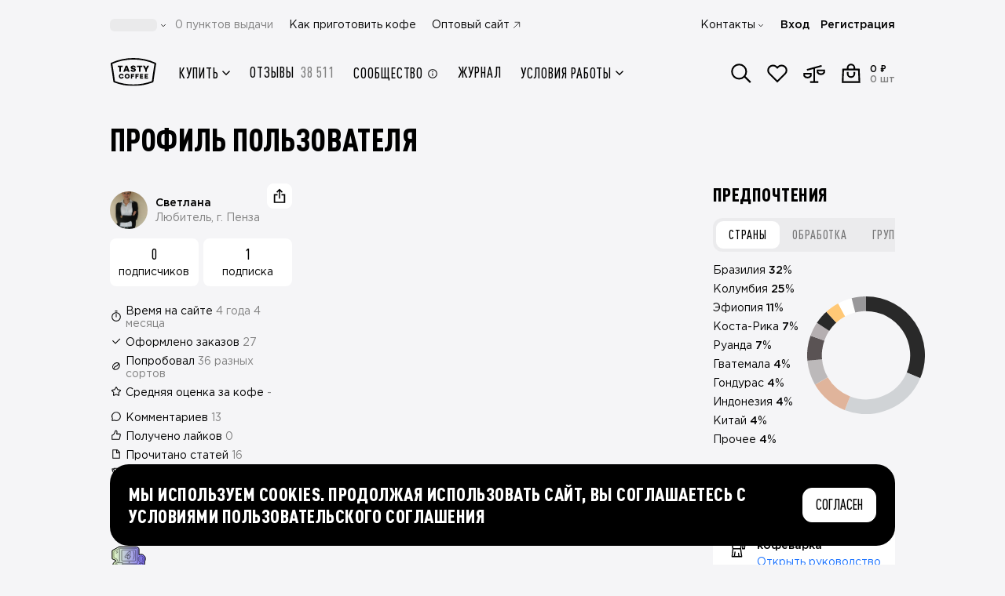

--- FILE ---
content_type: text/html;charset=utf-8
request_url: https://shop.tastycoffee.ru/profile/010bd4e9-b877-4f0c-950a-a604b6b2e837
body_size: 59832
content:
<!DOCTYPE html><html  lang="ru"><head><meta charset="utf-8">
<meta name="viewport" content="width=device-width, initial-scale=1, maximum-scale=1, shrink-to-fit=no, user-scalable=no">
<title>Светлана, г. Пенза - в Сообществе Tasty Coffee 13 комментариев, 27 заказов</title>
<script src="/metric.js" async defer></script>
<style>*,::backdrop,:after,:before{--tw-border-spacing-x:0;--tw-border-spacing-y:0;--tw-translate-x:0;--tw-translate-y:0;--tw-rotate:0;--tw-skew-x:0;--tw-skew-y:0;--tw-scale-x:1;--tw-scale-y:1;--tw-pan-x: ;--tw-pan-y: ;--tw-pinch-zoom: ;--tw-scroll-snap-strictness:proximity;--tw-gradient-from-position: ;--tw-gradient-via-position: ;--tw-gradient-to-position: ;--tw-ordinal: ;--tw-slashed-zero: ;--tw-numeric-figure: ;--tw-numeric-spacing: ;--tw-numeric-fraction: ;--tw-ring-inset: ;--tw-ring-offset-width:0px;--tw-ring-offset-color:#fff;--tw-ring-color:#3b82f680;--tw-ring-offset-shadow:0 0 #0000;--tw-ring-shadow:0 0 #0000;--tw-shadow:0 0 #0000;--tw-shadow-colored:0 0 #0000;--tw-blur: ;--tw-brightness: ;--tw-contrast: ;--tw-grayscale: ;--tw-hue-rotate: ;--tw-invert: ;--tw-saturate: ;--tw-sepia: ;--tw-drop-shadow: ;--tw-backdrop-blur: ;--tw-backdrop-brightness: ;--tw-backdrop-contrast: ;--tw-backdrop-grayscale: ;--tw-backdrop-hue-rotate: ;--tw-backdrop-invert: ;--tw-backdrop-opacity: ;--tw-backdrop-saturate: ;--tw-backdrop-sepia: ;--tw-contain-size: ;--tw-contain-layout: ;--tw-contain-paint: ;--tw-contain-style: }/*! tailwindcss v3.4.17 | MIT License | https://tailwindcss.com*/*,:after,:before{border:0 solid #e5e7eb;box-sizing:border-box}:after,:before{--tw-content:""}:host,html{line-height:1.5;-webkit-text-size-adjust:100%;font-family:Gotham Pro,Gotham Pro Fallback,sans-serif;font-feature-settings:normal;font-variation-settings:normal;-moz-tab-size:4;tab-size:4;-webkit-tap-highlight-color:transparent}body{line-height:inherit;margin:0}hr{border-top-width:1px;color:inherit;height:0}abbr:where([title]){-webkit-text-decoration:underline dotted;text-decoration:underline dotted}h1,h2,h3,h4,h5,h6{font-size:inherit;font-weight:inherit}a{color:inherit;text-decoration:inherit}b,strong{font-weight:bolder}code,kbd,pre,samp{font-family:ui-monospace,SFMono-Regular,Menlo,Monaco,Consolas,Liberation Mono,Courier New,monospace;font-feature-settings:normal;font-size:1em;font-variation-settings:normal}small{font-size:80%}sub,sup{font-size:75%;line-height:0;position:relative;vertical-align:initial}sub{bottom:-.25em}sup{top:-.5em}table{border-collapse:collapse;border-color:inherit;text-indent:0}button,input,optgroup,select,textarea{color:inherit;font-family:inherit;font-feature-settings:inherit;font-size:100%;font-variation-settings:inherit;font-weight:inherit;letter-spacing:inherit;line-height:inherit;margin:0;padding:0}button,select{text-transform:none}button,input:where([type=button]),input:where([type=reset]),input:where([type=submit]){-webkit-appearance:button;background-color:initial;background-image:none}:-moz-focusring{outline:auto}:-moz-ui-invalid{box-shadow:none}progress{vertical-align:initial}::-webkit-inner-spin-button,::-webkit-outer-spin-button{height:auto}[type=search]{-webkit-appearance:textfield;outline-offset:-2px}::-webkit-search-decoration{-webkit-appearance:none}::-webkit-file-upload-button{-webkit-appearance:button;font:inherit}summary{display:list-item}blockquote,dd,dl,figure,h1,h2,h3,h4,h5,h6,hr,p,pre{margin:0}fieldset{margin:0}fieldset,legend{padding:0}menu,ol,ul{list-style:none;margin:0;padding:0}dialog{padding:0}textarea{resize:vertical}input::placeholder,textarea::placeholder{color:#9ca3af;opacity:1}[role=button],button{cursor:pointer}:disabled{cursor:default}audio,canvas,embed,iframe,img,object,svg,video{display:block;vertical-align:middle}img,video{height:auto;max-width:100%}[hidden]:where(:not([hidden=until-found])){display:none}.container{margin-left:auto;margin-right:auto;padding-left:1rem;padding-right:1rem;width:100%}@media (min-width:576px){.container{max-width:576px;padding-left:50px;padding-right:50px}}@media (min-width:758px){.container{max-width:758px}}@media (min-width:1100px){.container{max-width:1100px;padding-left:50px;padding-right:50px}}@media (min-width:1440px){.container{max-width:1440px;padding-left:50px;padding-right:50px}}.pointer-events-none{pointer-events:none}.pointer-events-auto{pointer-events:auto}.visible{visibility:visible}.invisible{visibility:hidden}.collapse{visibility:collapse}.static{position:static}.fixed{position:fixed}.\!absolute{position:absolute!important}.absolute{position:absolute}.\!relative{position:relative!important}.relative{position:relative}.sticky{position:sticky}.inset-0{top:0;right:0;bottom:0;left:0}.\!-top-1\.5{top:-.375rem!important}.\!bottom-0{bottom:0!important}.\!left-\[-100dvw\]{left:-100dvw!important}.\!right-3{right:.75rem!important}.\!top-\[100dvh\]{top:100dvh!important}.-bottom-1{bottom:-.25rem}.-left-2{left:-.5rem}.-left-3{left:-.75rem}.-left-4{left:-1rem}.-left-5{left:-1.25rem}.-left-\[160px\]{left:-160px}.-right-0\.5{right:-.125rem}.-right-2{right:-.5rem}.-right-3{right:-.75rem}.-right-5{right:-1.25rem}.-right-6{right:-1.5rem}.-right-\[5px\]{right:-5px}.-top-0\.5{top:-.125rem}.-top-2{top:-.5rem}.-top-2\.5{top:-.625rem}.-top-3{top:-.75rem}.-top-\[17px\]{top:-17px}.-top-\[2px\]{top:-2px}.-top-\[3px\]{top:-3px}.-top-\[5px\]{top:-5px}.bottom-0{bottom:0}.bottom-2\.5{bottom:.625rem}.bottom-3{bottom:.75rem}.bottom-4{bottom:1rem}.bottom-5{bottom:1.25rem}.bottom-\[-16px\]{bottom:-16px}.bottom-\[-3px\]{bottom:-3px}.bottom-\[26px\]{bottom:26px}.bottom-\[calc\(100\%-44px\)\]{bottom:calc(100% - 44px)}.bottom-full{bottom:100%}.left-0{left:0}.left-1\/2{left:50%}.left-2{left:.5rem}.left-4{left:1rem}.left-6{left:1.5rem}.left-\[-25\%\]{left:-25%}.left-\[70px\]{left:70px}.left-auto{left:auto}.left-full{left:100%}.right-0{right:0}.right-1\.5{right:.375rem}.right-2\.5{right:.625rem}.right-2\/4{right:50%}.right-3{right:.75rem}.right-4{right:1rem}.right-5{right:1.25rem}.right-7{right:1.75rem}.right-\[-20\%\]{right:-20%}.right-\[-4px\]{right:-4px}.right-\[52px\]{right:52px}.right-\[7px\]{right:7px}.right-full{right:100%}.top-0{top:0}.top-1\.5{top:.375rem}.top-1\/2{top:50%}.top-2{top:.5rem}.top-2\.5{top:.625rem}.top-2\/4{top:50%}.top-3\/4{top:75%}.top-32{top:8rem}.top-4{top:1rem}.top-40{top:10rem}.top-\[-103px\]{top:-103px}.top-\[100\%\]{top:100%}.top-\[140px\]{top:140px}.top-\[1px\]{top:1px}.top-\[50\%\]{top:50%}.top-\[64px\]{top:64px}.top-\[8\.5vw\]{top:8.5vw}.top-\[calc\(100\%-3px\)\]{top:calc(100% - 3px)}.top-full{top:100%}.\!z-10{z-index:10!important}.-z-10{z-index:-10}.-z-20{z-index:-20}.-z-\[1\]{z-index:-1}.z-10{z-index:10}.z-20{z-index:20}.z-30{z-index:30}.z-40{z-index:40}.z-50{z-index:50}.z-\[-1\]{z-index:-1}.z-\[10\]{z-index:10}.z-\[1\]{z-index:1}.z-\[20\]{z-index:20}.z-\[21\]{z-index:21}.z-\[25\]{z-index:25}.z-\[29\]{z-index:29}.z-\[2\]{z-index:2}.z-\[3\]{z-index:3}.z-\[60\]{z-index:60}.z-\[9999\]{z-index:9999}.order-1{order:1}.order-10{order:10}.order-11{order:11}.order-12{order:12}.order-2{order:2}.order-3{order:3}.order-4{order:4}.order-5{order:5}.order-6{order:6}.order-7{order:7}.order-8{order:8}.order-9{order:9}.order-\[13\]{order:13}.col-span-1{grid-column:span 1/span 1}.col-span-11{grid-column:span 11/span 11}.col-span-12{grid-column:span 12/span 12}.col-span-2{grid-column:span 2/span 2}.col-span-4{grid-column:span 4/span 4}.col-span-5{grid-column:span 5/span 5}.col-span-6{grid-column:span 6/span 6}.col-span-7{grid-column:span 7/span 7}.col-span-9{grid-column:span 9/span 9}.row-span-3{grid-row:span 3/span 3}.row-span-5{grid-row:span 5/span 5}.float-right{float:right}.float-left{float:left}.clear-both{clear:both}.\!m-0{margin:0!important}.-m-1\.5{margin:-.375rem}.m-0{margin:0}.m-auto{margin:auto}.\!-my-2{margin-bottom:-.5rem!important;margin-top:-.5rem!important}.\!my-auto{margin-bottom:auto!important;margin-top:auto!important}.-mx-1\.5{margin-left:-.375rem;margin-right:-.375rem}.-mx-4{margin-left:-1rem;margin-right:-1rem}.-mx-6{margin-left:-1.5rem;margin-right:-1.5rem}.-mx-9{margin-left:-2.25rem;margin-right:-2.25rem}.-my-0\.5{margin-bottom:-.125rem;margin-top:-.125rem}.-my-1{margin-bottom:-.25rem;margin-top:-.25rem}.-my-1\.5{margin-bottom:-.375rem;margin-top:-.375rem}.-my-3{margin-bottom:-.75rem;margin-top:-.75rem}.-my-\[5px\]{margin-bottom:-5px;margin-top:-5px}.mx-0{margin-left:0;margin-right:0}.mx-0\.5{margin-left:.125rem;margin-right:.125rem}.mx-1{margin-left:.25rem;margin-right:.25rem}.mx-auto{margin-left:auto;margin-right:auto}.my-0{margin-bottom:0;margin-top:0}.my-0\.5{margin-bottom:.125rem;margin-top:.125rem}.my-1{margin-bottom:.25rem;margin-top:.25rem}.my-1\.5{margin-bottom:.375rem;margin-top:.375rem}.my-3{margin-bottom:.75rem;margin-top:.75rem}.my-4{margin-bottom:1rem;margin-top:1rem}.my-auto{margin-bottom:auto;margin-top:auto}.\!-mb-2{margin-bottom:-.5rem!important}.\!-mb-4{margin-bottom:-1rem!important}.\!-mb-6{margin-bottom:-1.5rem!important}.\!-mb-9{margin-bottom:-2.25rem!important}.\!-mt-4{margin-top:-1rem!important}.\!-mt-6{margin-top:-1.5rem!important}.\!mb-0{margin-bottom:0!important}.\!mb-8{margin-bottom:2rem!important}.\!mb-auto{margin-bottom:auto!important}.\!ml-0{margin-left:0!important}.\!ml-auto{margin-left:auto!important}.\!mt-0{margin-top:0!important}.\!mt-2{margin-top:.5rem!important}.\!mt-3{margin-top:.75rem!important}.\!mt-4{margin-top:1rem!important}.\!mt-6{margin-top:1.5rem!important}.\!mt-8{margin-top:2rem!important}.-mb-0\.5{margin-bottom:-.125rem}.-mb-1{margin-bottom:-.25rem}.-mb-10{margin-bottom:-2.5rem}.-mb-2{margin-bottom:-.5rem}.-mb-3{margin-bottom:-.75rem}.-mb-4{margin-bottom:-1rem}.-mb-6{margin-bottom:-1.5rem}.-mb-\[1px\]{margin-bottom:-1px}.-mb-\[48px\]{margin-bottom:-48px}.-ml-1{margin-left:-.25rem}.-ml-1\.5{margin-left:-.375rem}.-ml-4{margin-left:-1rem}.-ml-\[0\.8px\]{margin-left:-.8px}.-ml-\[15px\]{margin-left:-15px}.-mr-1\.5{margin-right:-.375rem}.-mr-2{margin-right:-.5rem}.-mr-3{margin-right:-.75rem}.-mr-4{margin-right:-1rem}.-mr-7{margin-right:-1.75rem}.-mr-\[190px\]{margin-right:-190px}.-mr-\[20px\]{margin-right:-20px}.-mt-0\.5{margin-top:-.125rem}.-mt-1{margin-top:-.25rem}.-mt-1\.5{margin-top:-.375rem}.-mt-2{margin-top:-.5rem}.-mt-3{margin-top:-.75rem}.-mt-4{margin-top:-1rem}.-mt-6{margin-top:-1.5rem}.-mt-\[2px\]{margin-top:-2px}.-mt-\[76px\]{margin-top:-76px}.mb-0{margin-bottom:0}.mb-0\.5{margin-bottom:.125rem}.mb-1{margin-bottom:.25rem}.mb-1\.5{margin-bottom:.375rem}.mb-10{margin-bottom:2.5rem}.mb-11{margin-bottom:2.75rem}.mb-12{margin-bottom:3rem}.mb-14{margin-bottom:3.5rem}.mb-16{margin-bottom:4rem}.mb-2{margin-bottom:.5rem}.mb-2\.5{margin-bottom:.625rem}.mb-3{margin-bottom:.75rem}.mb-3\.5{margin-bottom:.875rem}.mb-4{margin-bottom:1rem}.mb-5{margin-bottom:1.25rem}.mb-6{margin-bottom:1.5rem}.mb-7{margin-bottom:1.75rem}.mb-8{margin-bottom:2rem}.mb-9{margin-bottom:2.25rem}.mb-\[0\.5px\]{margin-bottom:.5px}.mb-\[18px\]{margin-bottom:18px}.mb-\[22px\]{margin-bottom:22px}.mb-\[64px\]{margin-bottom:64px}.mb-auto{margin-bottom:auto}.me-2{margin-inline-end:.5rem}.me-auto{margin-inline-end:auto}.ml-0\.5{margin-left:.125rem}.ml-1{margin-left:.25rem}.ml-1\.5{margin-left:.375rem}.ml-2{margin-left:.5rem}.ml-2\.5{margin-left:.625rem}.ml-3{margin-left:.75rem}.ml-4{margin-left:1rem}.ml-5{margin-left:1.25rem}.ml-\[3px\]{margin-left:3px}.ml-auto{margin-left:auto}.mr-0{margin-right:0}.mr-0\.5{margin-right:.125rem}.mr-1{margin-right:.25rem}.mr-1\.5{margin-right:.375rem}.mr-10{margin-right:2.5rem}.mr-2{margin-right:.5rem}.mr-2\.5{margin-right:.625rem}.mr-3{margin-right:.75rem}.mr-4{margin-right:1rem}.mr-5{margin-right:1.25rem}.mr-8{margin-right:2rem}.mr-\[1094px\]{margin-right:1094px}.mr-\[1120px\]{margin-right:1120px}.mr-\[1254px\]{margin-right:1254px}.mr-\[1280px\]{margin-right:1280px}.mr-\[134px\]{margin-right:134px}.mr-\[1422px\]{margin-right:1422px}.mr-\[1440px\]{margin-right:1440px}.mr-\[1600px\]{margin-right:1600px}.mr-\[160px\]{margin-right:160px}.mr-\[1654px\]{margin-right:1654px}.mr-\[1834px\]{margin-right:1834px}.mr-\[1886px\]{margin-right:1886px}.mr-\[2067px\]{margin-right:2067px}.mr-\[2119px\]{margin-right:2119px}.mr-\[2299px\]{margin-right:2299px}.mr-\[2352px\]{margin-right:2352px}.mr-\[2532px\]{margin-right:2532px}.mr-\[2584px\]{margin-right:2584px}.mr-\[2764px\]{margin-right:2764px}.mr-\[294px\]{margin-right:294px}.mr-\[29px\]{margin-right:29px}.mr-\[320px\]{margin-right:320px}.mr-\[3px\]{margin-right:3px}.mr-\[450px\]{margin-right:450px}.mr-\[480px\]{margin-right:480px}.mr-\[614px\]{margin-right:614px}.mr-\[640px\]{margin-right:640px}.mr-\[774px\]{margin-right:774px}.mr-\[800px\]{margin-right:800px}.mr-\[933px\]{margin-right:933px}.mr-\[960px\]{margin-right:960px}.mr-auto{margin-right:auto}.ms-1{margin-inline-start:.25rem}.mt-0{margin-top:0}.mt-0\.5{margin-top:.125rem}.mt-1{margin-top:.25rem}.mt-14{margin-top:3.5rem}.mt-2{margin-top:.5rem}.mt-2\.5{margin-top:.625rem}.mt-3{margin-top:.75rem}.mt-4{margin-top:1rem}.mt-5{margin-top:1.25rem}.mt-6{margin-top:1.5rem}.mt-8{margin-top:2rem}.mt-\[-1px\]{margin-top:-1px}.mt-\[132px\]{margin-top:132px}.mt-\[18px\]{margin-top:18px}.mt-\[30px\]{margin-top:30px}.mt-\[344px\]{margin-top:344px}.mt-\[3px\]{margin-top:3px}.mt-\[5px\]{margin-top:5px}.mt-\[60px\]{margin-top:60px}.mt-auto{margin-top:auto}.line-clamp-4{display:-webkit-box;overflow:hidden;-webkit-box-orient:vertical;-webkit-line-clamp:4}.\!block{display:block!important}.block{display:block}.inline-block{display:inline-block}.inline{display:inline}.\!flex{display:flex!important}.flex{display:flex}.\!inline-flex{display:inline-flex!important}.inline-flex{display:inline-flex}.\!table{display:table!important}.table{display:table}.grid{display:grid}.list-item{display:list-item}.\!hidden{display:none!important}.hidden{display:none}.size-6{height:1.5rem;width:1.5rem}.\!h-1\.5{height:.375rem!important}.\!h-6{height:1.5rem!important}.\!h-\[14px\]{height:14px!important}.\!h-\[5px\]{height:5px!important}.\!h-\[60px\]{height:60px!important}.\!h-auto{height:auto!important}.\!h-full{height:100%!important}.h-0{height:0}.h-1{height:.25rem}.h-10{height:2.5rem}.h-11{height:2.75rem}.h-12{height:3rem}.h-14{height:3.5rem}.h-16{height:4rem}.h-2{height:.5rem}.h-2\.5{height:.625rem}.h-20{height:5rem}.h-24{height:6rem}.h-3{height:.75rem}.h-3\.5{height:.875rem}.h-32{height:8rem}.h-4{height:1rem}.h-40{height:10rem}.h-5{height:1.25rem}.h-6{height:1.5rem}.h-7{height:1.75rem}.h-8{height:2rem}.h-9{height:2.25rem}.h-96{height:24rem}.h-\[100\%\]{height:100%}.h-\[100dvh\]{height:100dvh}.h-\[100px\]{height:100px}.h-\[10px\]{height:10px}.h-\[110\.39px\]{height:110.39px}.h-\[11px\]{height:11px}.h-\[120px\]{height:120px}.h-\[12px\]{height:12px}.h-\[130\.4px\]{height:130.4px}.h-\[135px\]{height:135px}.h-\[140px\]{height:140px}.h-\[142px\]{height:142px}.h-\[143px\]{height:143px}.h-\[14px\]{height:14px}.h-\[15\.8px\]{height:15.8px}.h-\[150px\]{height:150px}.h-\[15px\]{height:15px}.h-\[16\.4px\]{height:16.4px}.h-\[16\.8px\]{height:16.8px}.h-\[165px\]{height:165px}.h-\[16px\]{height:16px}.h-\[17\.2px\]{height:17.2px}.h-\[17\.6px\]{height:17.6px}.h-\[17px\]{height:17px}.h-\[18\.19px\]{height:18.19px}.h-\[18\.2px\]{height:18.2px}.h-\[18\.8px\]{height:18.8px}.h-\[180px\]{height:180px}.h-\[18px\]{height:18px}.h-\[19px\]{height:19px}.h-\[1px\]{height:1px}.h-\[20\.8px\]{height:20.8px}.h-\[200px\]{height:200px}.h-\[20px\]{height:20px}.h-\[21\.6px\]{height:21.6px}.h-\[21px\]{height:21px}.h-\[228\.6px\]{height:228.6px}.h-\[22px\]{height:22px}.h-\[23\.8px\]{height:23.8px}.h-\[235px\]{height:235px}.h-\[24px\]{height:24px}.h-\[25px\]{height:25px}.h-\[26\.8px\]{height:26.8px}.h-\[26px\]{height:26px}.h-\[28\.8px\]{height:28.8px}.h-\[29px\]{height:29px}.h-\[300px\]{height:300px}.h-\[30px\]{height:30px}.h-\[314\.8px\]{height:314.8px}.h-\[320px\]{height:320px}.h-\[32px\]{height:32px}.h-\[33\.6px\]{height:33.6px}.h-\[40\%\]{height:40%}.h-\[406px\]{height:406px}.h-\[40px\]{height:40px}.h-\[40vw\]{height:40vw}.h-\[41\.6px\]{height:41.6px}.h-\[42px\]{height:42px}.h-\[43px\]{height:43px}.h-\[44px\]{height:44px}.h-\[450px\]{height:450px}.h-\[46px\]{height:46px}.h-\[471px\]{height:471px}.h-\[504px\]{height:504px}.h-\[50px\]{height:50px}.h-\[52px\]{height:52px}.h-\[54px\]{height:54px}.h-\[554px\]{height:554px}.h-\[59px\]{height:59px}.h-\[600px\]{height:600px}.h-\[60px\]{height:60px}.h-\[610px\]{height:610px}.h-\[64px\]{height:64px}.h-\[72px\]{height:72px}.h-\[78px\]{height:78px}.h-\[86px\]{height:86px}.h-\[88px\]{height:88px}.h-\[900px\]{height:900px}.h-\[calc\(100\%\+10px\)\]{height:calc(100% + 10px)}.h-\[calc\(100\%\+2px\)\]{height:calc(100% + 2px)}.h-\[calc\(100\%\+6\%\)\]{height:106%}.h-\[calc\(100\%-12px\)\]{height:calc(100% - 12px)}.h-\[calc\(130\%\)\]{height:130%}.h-\[calc\(90vh-112px\)\]{height:calc(90vh - 112px)}.h-auto{height:auto}.h-full{height:100%}.\!max-h-\[initial\]{max-height:none!important}.max-h-20{max-height:5rem}.max-h-\[100\%\]{max-height:100%}.max-h-\[40dvh\]{max-height:40dvh}.max-h-\[440px\]{max-height:440px}.max-h-\[calc\(100dvh-132px\)\]{max-height:calc(100dvh - 132px)}.max-h-\[calc\(100dvh-176px\)\]{max-height:calc(100dvh - 176px)}.max-h-\[calc\(100dvh-56px\)\]{max-height:calc(100dvh - 56px)}.max-h-\[calc\(100dvh-80px\)\]{max-height:calc(100dvh - 80px)}.max-h-\[calc\(100vh-128px\)\]{max-height:calc(100vh - 128px)}.max-h-\[calc\(100vh-170px\)\]{max-height:calc(100vh - 170px)}.max-h-full{max-height:100%}.\!min-h-\[auto\],.\!min-h-\[initial\]{min-height:auto!important}.\!min-h-min{min-height:min-content!important}.min-h-10{min-height:2.5rem}.min-h-14{min-height:3.5rem}.min-h-24{min-height:6rem}.min-h-32{min-height:8rem}.min-h-\[100dvh\]{min-height:100dvh}.min-h-\[128px\]{min-height:128px}.min-h-\[130px\]{min-height:130px}.min-h-\[135px\]{min-height:135px}.min-h-\[140px\]{min-height:140px}.min-h-\[18px\]{min-height:18px}.min-h-\[24px\]{min-height:24px}.min-h-\[25px\]{min-height:25px}.min-h-\[300px\]{min-height:300px}.min-h-\[36px\]{min-height:36px}.min-h-\[38px\]{min-height:38px}.min-h-\[420px\]{min-height:420px}.min-h-\[44px\]{min-height:44px}.min-h-\[500px\]{min-height:500px}.min-h-\[52px\]{min-height:52px}.min-h-\[64px\]{min-height:64px}.min-h-\[68px\]{min-height:68px}.min-h-\[90px\]{min-height:90px}.min-h-\[calc\(100vh-68px\)\]{min-height:calc(100vh - 68px)}.min-h-full{min-height:100%}.min-h-screen{min-height:100vh}.\!w-20{width:5rem!important}.\!w-6{width:1.5rem!important}.\!w-8{width:2rem!important}.\!w-\[14px\]{width:14px!important}.\!w-\[178px\]{width:178px!important}.\!w-\[200px\]{width:200px!important}.\!w-\[264px\]{width:264px!important}.\!w-\[324px\]{width:324px!important}.\!w-\[60px\]{width:60px!important}.w-0{width:0}.w-1\/2{width:50%}.w-1\/3{width:33.333333%}.w-1\/4{width:25%}.w-10{width:2.5rem}.w-11{width:2.75rem}.w-12{width:3rem}.w-14{width:3.5rem}.w-16{width:4rem}.w-2{width:.5rem}.w-2\.5{width:.625rem}.w-2\/3{width:66.666667%}.w-2\/4{width:50%}.w-20{width:5rem}.w-24{width:6rem}.w-28{width:7rem}.w-3{width:.75rem}.w-3\.5{width:.875rem}.w-3\/4{width:75%}.w-32{width:8rem}.w-4{width:1rem}.w-40{width:10rem}.w-48{width:12rem}.w-5{width:1.25rem}.w-6{width:1.5rem}.w-60{width:15rem}.w-7{width:1.75rem}.w-8{width:2rem}.w-9{width:2.25rem}.w-\[10\%\]{width:10%}.w-\[100\%\]{width:100%}.w-\[100px\]{width:100px}.w-\[101px\]{width:101px}.w-\[104px\]{width:104px}.w-\[105px\]{width:105px}.w-\[108px\]{width:108px}.w-\[10px\]{width:10px}.w-\[114px\]{width:114px}.w-\[120px\]{width:120px}.w-\[122px\]{width:122px}.w-\[12px\]{width:12px}.w-\[13\%\]{width:13%}.w-\[134px\]{width:134px}.w-\[135px\]{width:135px}.w-\[136px\]{width:136px}.w-\[143px\]{width:143px}.w-\[14px\]{width:14px}.w-\[150px\]{width:150px}.w-\[152px\]{width:152px}.w-\[16\.2\%\]{width:16.2%}.w-\[160px\]{width:160px}.w-\[168px\]{width:168px}.w-\[16px\]{width:16px}.w-\[170px\]{width:170px}.w-\[178px\]{width:178px}.w-\[180px\]{width:180px}.w-\[18px\]{width:18px}.w-\[192px\]{width:192px}.w-\[195px\]{width:195px}.w-\[1px\]{width:1px}.w-\[200px\]{width:200px}.w-\[202px\]{width:202px}.w-\[218px\]{width:218px}.w-\[22px\]{width:22px}.w-\[230px\]{width:230px}.w-\[240px\]{width:240px}.w-\[246px\]{width:246px}.w-\[248px\]{width:248px}.w-\[24px\]{width:24px}.w-\[250px\]{width:250px}.w-\[256px\]{width:256px}.w-\[261px\]{width:261px}.w-\[26px\]{width:26px}.w-\[274px\]{width:274px}.w-\[2782px\]{width:2782px}.w-\[2977px\]{width:2977px}.w-\[30px\]{width:30px}.w-\[32px\]{width:32px}.w-\[34px\]{width:34px}.w-\[36\.39px\]{width:36.39px}.w-\[372px\]{width:372px}.w-\[40\%\]{width:40%}.w-\[43px\]{width:43px}.w-\[440px\]{width:440px}.w-\[46px\]{width:46px}.w-\[48px\]{width:48px}.w-\[50px\]{width:50px}.w-\[52px\]{width:52px}.w-\[54px\]{width:54px}.w-\[60px\]{width:60px}.w-\[64px\]{width:64px}.w-\[72px\]{width:72px}.w-\[77\%\]{width:77%}.w-\[77px\]{width:77px}.w-\[86px\]{width:86px}.w-\[88px\]{width:88px}.w-\[90\%\]{width:90%}.w-\[90px\]{width:90px}.w-\[92\.11px\]{width:92.11px}.w-\[96\%\]{width:96%}.w-\[calc\(\(100vw-1340px\)\/2\+500px\)\]{width:calc(50vw - 170px)}.w-\[calc\(100\%\+10px\)\]{width:calc(100% + 10px)}.w-\[calc\(100\%\+16px\)\]{width:calc(100% + 16px)}.w-\[calc\(100\%\+32px\)\]{width:calc(100% + 32px)}.w-\[calc\(100\%\+40px\)\]{width:calc(100% + 40px)}.w-\[calc\(100\%-130px\)\]{width:calc(100% - 130px)}.w-\[calc\(100\%-160px\)\]{width:calc(100% - 160px)}.w-\[calc\(100\%-16px\)\]{width:calc(100% - 16px)}.w-\[calc\(100\%-32px\)\]{width:calc(100% - 32px)}.w-\[calc\(100\%-60px\)\]{width:calc(100% - 60px)}.w-\[calc\(100\%-68px\)\]{width:calc(100% - 68px)}.w-\[calc\(100\%-70px\)\]{width:calc(100% - 70px)}.w-\[calc\(100dvw-80px\)\]{width:calc(100dvw - 80px)}.w-\[calc\(100vw-32px\)\]{width:calc(100vw - 32px)}.w-\[inherit\]{width:inherit}.w-auto{width:auto}.w-fit{width:fit-content}.w-full{width:100%}.\!min-w-\[120px\]{min-width:120px!important}.\!min-w-\[160px\]{min-width:160px!important}.\!min-w-\[280px\]{min-width:280px!important}.\!min-w-\[32px\]{min-width:32px!important}.\!min-w-\[auto\]{min-width:auto!important}.min-w-10{min-width:2.5rem}.min-w-12{min-width:3rem}.min-w-20{min-width:5rem}.min-w-3{min-width:.75rem}.min-w-4{min-width:1rem}.min-w-5{min-width:1.25rem}.min-w-6{min-width:1.5rem}.min-w-8{min-width:2rem}.min-w-9{min-width:2.25rem}.min-w-\[100\%\]{min-width:100%}.min-w-\[1000px\]{min-width:1000px}.min-w-\[10px\]{min-width:10px}.min-w-\[128px\]{min-width:128px}.min-w-\[12px\]{min-width:12px}.min-w-\[146px\]{min-width:146px}.min-w-\[14px\]{min-width:14px}.min-w-\[16px\]{min-width:16px}.min-w-\[177px\]{min-width:177px}.min-w-\[178px\]{min-width:178px}.min-w-\[18px\]{min-width:18px}.min-w-\[190px\]{min-width:190px}.min-w-\[192px\]{min-width:192px}.min-w-\[1px\]{min-width:1px}.min-w-\[20px\]{min-width:20px}.min-w-\[24px\]{min-width:24px}.min-w-\[28px\]{min-width:28px}.min-w-\[310px\]{min-width:310px}.min-w-\[32px\]{min-width:32px}.min-w-\[330px\]{min-width:330px}.min-w-\[36px\]{min-width:36px}.min-w-\[48px\]{min-width:48px}.min-w-\[52px\]{min-width:52px}.min-w-\[56px\]{min-width:56px}.min-w-\[60px\]{min-width:60px}.min-w-\[72px\]{min-width:72px}.min-w-\[80px\]{min-width:80px}.min-w-\[86px\]{min-width:86px}.min-w-\[90px\]{min-width:90px}.min-w-\[99px\]{min-width:99px}.min-w-full{min-width:100%}.\!max-w-full{max-width:100%!important}.max-w-32{max-width:8rem}.max-w-48{max-width:12rem}.max-w-7{max-width:1.75rem}.max-w-\[100\%\]{max-width:100%}.max-w-\[100px\]{max-width:100px}.max-w-\[108px\]{max-width:108px}.max-w-\[114px\]{max-width:114px}.max-w-\[12px\]{max-width:12px}.max-w-\[150px\]{max-width:150px}.max-w-\[153px\]{max-width:153px}.max-w-\[164px\]{max-width:164px}.max-w-\[174px\]{max-width:174px}.max-w-\[176px\]{max-width:176px}.max-w-\[200px\]{max-width:200px}.max-w-\[203px\]{max-width:203px}.max-w-\[230px\]{max-width:230px}.max-w-\[235px\]{max-width:235px}.max-w-\[240px\]{max-width:240px}.max-w-\[248px\]{max-width:248px}.max-w-\[264px\]{max-width:264px}.max-w-\[278px\]{max-width:278px}.max-w-\[290px\]{max-width:290px}.max-w-\[292px\]{max-width:292px}.max-w-\[327px\]{max-width:327px}.max-w-\[343px\]{max-width:343px}.max-w-\[352px\]{max-width:352px}.max-w-\[354px\]{max-width:354px}.max-w-\[361px\]{max-width:361px}.max-w-\[390px\]{max-width:390px}.max-w-\[396px\]{max-width:396px}.max-w-\[400px\]{max-width:400px}.max-w-\[428px\]{max-width:428px}.max-w-\[475px\]{max-width:475px}.max-w-\[476px\]{max-width:476px}.max-w-\[504px\]{max-width:504px}.max-w-\[542px\]{max-width:542px}.max-w-\[555px\]{max-width:555px}.max-w-\[566px\]{max-width:566px}.max-w-\[610px\]{max-width:610px}.max-w-\[623px\]{max-width:623px}.max-w-\[76px\]{max-width:76px}.max-w-\[80px\]{max-width:80px}.max-w-\[96px\]{max-width:96px}.max-w-\[calc\(100\%-142px\)\]{max-width:calc(100% - 142px)}.max-w-\[calc\(100\%-54px\)\]{max-width:calc(100% - 54px)}.max-w-\[calc\(100\%-96px\)\]{max-width:calc(100% - 96px)}.max-w-\[calc\(50\%-5px\)\]{max-width:calc(50% - 5px)}.max-w-full{max-width:100%}.max-w-max{max-width:max-content}.max-w-md{max-width:28rem}.flex-1{flex:1 1 0%}.flex-shrink,.shrink{flex-shrink:1}.shrink-0{flex-shrink:0}.-translate-x-1\/2{--tw-translate-x:-50%;transform:translate(var(--tw-translate-x),var(--tw-translate-y)) rotate(var(--tw-rotate)) skew(var(--tw-skew-x)) skewY(var(--tw-skew-y)) scaleX(var(--tw-scale-x)) scaleY(var(--tw-scale-y))}.-translate-y-1\/2,.-translate-y-2\/4{--tw-translate-y:-50%}.-translate-y-1\/2,.-translate-y-2\/4,.translate-x-2\/4{transform:translate(var(--tw-translate-x),var(--tw-translate-y)) rotate(var(--tw-rotate)) skew(var(--tw-skew-x)) skewY(var(--tw-skew-y)) scaleX(var(--tw-scale-x)) scaleY(var(--tw-scale-y))}.translate-x-2\/4{--tw-translate-x:50%}.translate-y-0{--tw-translate-y:0px}.translate-y-0,.translate-y-10{transform:translate(var(--tw-translate-x),var(--tw-translate-y)) rotate(var(--tw-rotate)) skew(var(--tw-skew-x)) skewY(var(--tw-skew-y)) scaleX(var(--tw-scale-x)) scaleY(var(--tw-scale-y))}.translate-y-10{--tw-translate-y:2.5rem}.translate-y-\[2vh\]{--tw-translate-y:2vh}.translate-y-\[2vh\],.translate-y-\[8px\]{transform:translate(var(--tw-translate-x),var(--tw-translate-y)) rotate(var(--tw-rotate)) skew(var(--tw-skew-x)) skewY(var(--tw-skew-y)) scaleX(var(--tw-scale-x)) scaleY(var(--tw-scale-y))}.translate-y-\[8px\]{--tw-translate-y:8px}.\!-rotate-90{--tw-rotate:-90deg!important}.\!-rotate-90,.\!rotate-180{transform:translate(var(--tw-translate-x),var(--tw-translate-y)) rotate(var(--tw-rotate)) skew(var(--tw-skew-x)) skewY(var(--tw-skew-y)) scaleX(var(--tw-scale-x)) scaleY(var(--tw-scale-y))!important}.\!rotate-180{--tw-rotate:180deg!important}.\!rotate-90{--tw-rotate:90deg!important;transform:translate(var(--tw-translate-x),var(--tw-translate-y)) rotate(var(--tw-rotate)) skew(var(--tw-skew-x)) skewY(var(--tw-skew-y)) scaleX(var(--tw-scale-x)) scaleY(var(--tw-scale-y))!important}.-rotate-180{--tw-rotate:-180deg}.-rotate-180,.-rotate-90{transform:translate(var(--tw-translate-x),var(--tw-translate-y)) rotate(var(--tw-rotate)) skew(var(--tw-skew-x)) skewY(var(--tw-skew-y)) scaleX(var(--tw-scale-x)) scaleY(var(--tw-scale-y))}.-rotate-90{--tw-rotate:-90deg}.rotate-180{--tw-rotate:180deg}.rotate-180,.rotate-90{transform:translate(var(--tw-translate-x),var(--tw-translate-y)) rotate(var(--tw-rotate)) skew(var(--tw-skew-x)) skewY(var(--tw-skew-y)) scaleX(var(--tw-scale-x)) scaleY(var(--tw-scale-y))}.rotate-90{--tw-rotate:90deg}.rotate-\[-12deg\]{--tw-rotate:-12deg}.rotate-\[-12deg\],.scale-\[1\.05\]{transform:translate(var(--tw-translate-x),var(--tw-translate-y)) rotate(var(--tw-rotate)) skew(var(--tw-skew-x)) skewY(var(--tw-skew-y)) scaleX(var(--tw-scale-x)) scaleY(var(--tw-scale-y))}.scale-\[1\.05\]{--tw-scale-x:1.05;--tw-scale-y:1.05}.scale-x-110{--tw-scale-x:1.1}.scale-x-110,.scale-x-\[-1\]{transform:translate(var(--tw-translate-x),var(--tw-translate-y)) rotate(var(--tw-rotate)) skew(var(--tw-skew-x)) skewY(var(--tw-skew-y)) scaleX(var(--tw-scale-x)) scaleY(var(--tw-scale-y))}.scale-x-\[-1\]{--tw-scale-x:-1}.transform{transform:translate(var(--tw-translate-x),var(--tw-translate-y)) rotate(var(--tw-rotate)) skew(var(--tw-skew-x)) skewY(var(--tw-skew-y)) scaleX(var(--tw-scale-x)) scaleY(var(--tw-scale-y))}.\!transform-none{transform:none!important}@keyframes spin{to{transform:rotate(1turn)}}.animate-spin{animation:spin 1s linear infinite}.\!cursor-auto{cursor:auto!important}.cursor-not-allowed{cursor:not-allowed}.cursor-pointer{cursor:pointer}.touch-none{touch-action:none}.select-none{-webkit-user-select:none;user-select:none}.select-text{-webkit-user-select:text;user-select:text}.resize-none{resize:none}.resize{resize:both}.list-none{list-style-type:none}.appearance-none{-webkit-appearance:none;-moz-appearance:none;appearance:none}.grid-cols-1{grid-template-columns:repeat(1,minmax(0,1fr))}.grid-cols-10{grid-template-columns:repeat(10,minmax(0,1fr))}.grid-cols-11{grid-template-columns:repeat(11,minmax(0,1fr))}.grid-cols-12{grid-template-columns:repeat(12,minmax(0,1fr))}.grid-cols-2{grid-template-columns:repeat(2,minmax(0,1fr))}.grid-cols-4{grid-template-columns:repeat(4,minmax(0,1fr))}.grid-cols-9{grid-template-columns:repeat(9,minmax(0,1fr))}.\!flex-row{flex-direction:row!important}.flex-row{flex-direction:row}.flex-col{flex-direction:column}.flex-col-reverse{flex-direction:column-reverse}.flex-wrap{flex-wrap:wrap}.items-start{align-items:flex-start}.items-end{align-items:flex-end}.\!items-center{align-items:center!important}.items-center{align-items:center}.items-stretch{align-items:stretch}.justify-start{justify-content:flex-start}.justify-end{justify-content:flex-end}.justify-center{justify-content:center}.justify-between{justify-content:space-between}.justify-around{justify-content:space-around}.gap-1{gap:.25rem}.gap-2{gap:.5rem}.gap-3{gap:.75rem}.gap-4{gap:1rem}.gap-5{gap:1.25rem}.gap-6{gap:1.5rem}.gap-\[5px\]{gap:5px}.gap-x-2{column-gap:.5rem}.gap-x-3{column-gap:.75rem}.gap-x-4{column-gap:1rem}.gap-x-6{column-gap:1.5rem}.gap-y-14{row-gap:3.5rem}.gap-y-2{row-gap:.5rem}.gap-y-3{row-gap:.75rem}.gap-y-4{row-gap:1rem}.gap-y-8{row-gap:2rem}.gap-y-\[72px\]{row-gap:72px}.\!space-y-2>:not([hidden])~:not([hidden]){--tw-space-y-reverse:0!important;margin-bottom:calc(.5rem*var(--tw-space-y-reverse))!important;margin-top:calc(.5rem*(1 - var(--tw-space-y-reverse)))!important}.\!space-y-4>:not([hidden])~:not([hidden]){--tw-space-y-reverse:0!important;margin-bottom:calc(1rem*var(--tw-space-y-reverse))!important;margin-top:calc(1rem*(1 - var(--tw-space-y-reverse)))!important}.space-x-0\.5>:not([hidden])~:not([hidden]){--tw-space-x-reverse:0;margin-left:calc(.125rem*(1 - var(--tw-space-x-reverse)));margin-right:calc(.125rem*var(--tw-space-x-reverse))}.space-x-1>:not([hidden])~:not([hidden]){--tw-space-x-reverse:0;margin-left:calc(.25rem*(1 - var(--tw-space-x-reverse)));margin-right:calc(.25rem*var(--tw-space-x-reverse))}.space-x-1\.5>:not([hidden])~:not([hidden]){--tw-space-x-reverse:0;margin-left:calc(.375rem*(1 - var(--tw-space-x-reverse)));margin-right:calc(.375rem*var(--tw-space-x-reverse))}.space-x-2>:not([hidden])~:not([hidden]){--tw-space-x-reverse:0;margin-left:calc(.5rem*(1 - var(--tw-space-x-reverse)));margin-right:calc(.5rem*var(--tw-space-x-reverse))}.space-x-2\.5>:not([hidden])~:not([hidden]){--tw-space-x-reverse:0;margin-left:calc(.625rem*(1 - var(--tw-space-x-reverse)));margin-right:calc(.625rem*var(--tw-space-x-reverse))}.space-x-3>:not([hidden])~:not([hidden]){--tw-space-x-reverse:0;margin-left:calc(.75rem*(1 - var(--tw-space-x-reverse)));margin-right:calc(.75rem*var(--tw-space-x-reverse))}.space-x-4>:not([hidden])~:not([hidden]){--tw-space-x-reverse:0;margin-left:calc(1rem*(1 - var(--tw-space-x-reverse)));margin-right:calc(1rem*var(--tw-space-x-reverse))}.space-x-5>:not([hidden])~:not([hidden]){--tw-space-x-reverse:0;margin-left:calc(1.25rem*(1 - var(--tw-space-x-reverse)));margin-right:calc(1.25rem*var(--tw-space-x-reverse))}.space-x-6>:not([hidden])~:not([hidden]){--tw-space-x-reverse:0;margin-left:calc(1.5rem*(1 - var(--tw-space-x-reverse)));margin-right:calc(1.5rem*var(--tw-space-x-reverse))}.space-x-8>:not([hidden])~:not([hidden]){--tw-space-x-reverse:0;margin-left:calc(2rem*(1 - var(--tw-space-x-reverse)));margin-right:calc(2rem*var(--tw-space-x-reverse))}.space-y-0>:not([hidden])~:not([hidden]){--tw-space-y-reverse:0;margin-bottom:calc(0px*var(--tw-space-y-reverse));margin-top:calc(0px*(1 - var(--tw-space-y-reverse)))}.space-y-0\.5>:not([hidden])~:not([hidden]){--tw-space-y-reverse:0;margin-bottom:calc(.125rem*var(--tw-space-y-reverse));margin-top:calc(.125rem*(1 - var(--tw-space-y-reverse)))}.space-y-1>:not([hidden])~:not([hidden]){--tw-space-y-reverse:0;margin-bottom:calc(.25rem*var(--tw-space-y-reverse));margin-top:calc(.25rem*(1 - var(--tw-space-y-reverse)))}.space-y-1\.5>:not([hidden])~:not([hidden]){--tw-space-y-reverse:0;margin-bottom:calc(.375rem*var(--tw-space-y-reverse));margin-top:calc(.375rem*(1 - var(--tw-space-y-reverse)))}.space-y-10>:not([hidden])~:not([hidden]){--tw-space-y-reverse:0;margin-bottom:calc(2.5rem*var(--tw-space-y-reverse));margin-top:calc(2.5rem*(1 - var(--tw-space-y-reverse)))}.space-y-12>:not([hidden])~:not([hidden]){--tw-space-y-reverse:0;margin-bottom:calc(3rem*var(--tw-space-y-reverse));margin-top:calc(3rem*(1 - var(--tw-space-y-reverse)))}.space-y-16>:not([hidden])~:not([hidden]){--tw-space-y-reverse:0;margin-bottom:calc(4rem*var(--tw-space-y-reverse));margin-top:calc(4rem*(1 - var(--tw-space-y-reverse)))}.space-y-2>:not([hidden])~:not([hidden]){--tw-space-y-reverse:0;margin-bottom:calc(.5rem*var(--tw-space-y-reverse));margin-top:calc(.5rem*(1 - var(--tw-space-y-reverse)))}.space-y-2\.5>:not([hidden])~:not([hidden]){--tw-space-y-reverse:0;margin-bottom:calc(.625rem*var(--tw-space-y-reverse));margin-top:calc(.625rem*(1 - var(--tw-space-y-reverse)))}.space-y-3>:not([hidden])~:not([hidden]){--tw-space-y-reverse:0;margin-bottom:calc(.75rem*var(--tw-space-y-reverse));margin-top:calc(.75rem*(1 - var(--tw-space-y-reverse)))}.space-y-4>:not([hidden])~:not([hidden]){--tw-space-y-reverse:0;margin-bottom:calc(1rem*var(--tw-space-y-reverse));margin-top:calc(1rem*(1 - var(--tw-space-y-reverse)))}.space-y-5>:not([hidden])~:not([hidden]){--tw-space-y-reverse:0;margin-bottom:calc(1.25rem*var(--tw-space-y-reverse));margin-top:calc(1.25rem*(1 - var(--tw-space-y-reverse)))}.space-y-6>:not([hidden])~:not([hidden]){--tw-space-y-reverse:0;margin-bottom:calc(1.5rem*var(--tw-space-y-reverse));margin-top:calc(1.5rem*(1 - var(--tw-space-y-reverse)))}.space-y-7>:not([hidden])~:not([hidden]){--tw-space-y-reverse:0;margin-bottom:calc(1.75rem*var(--tw-space-y-reverse));margin-top:calc(1.75rem*(1 - var(--tw-space-y-reverse)))}.space-y-8>:not([hidden])~:not([hidden]){--tw-space-y-reverse:0;margin-bottom:calc(2rem*var(--tw-space-y-reverse));margin-top:calc(2rem*(1 - var(--tw-space-y-reverse)))}.space-y-\[18px\]>:not([hidden])~:not([hidden]){--tw-space-y-reverse:0;margin-bottom:calc(18px*var(--tw-space-y-reverse));margin-top:calc(18px*(1 - var(--tw-space-y-reverse)))}.self-start{align-self:flex-start}.self-center{align-self:center}.overflow-auto{overflow:auto}.\!overflow-hidden{overflow:hidden!important}.overflow-hidden{overflow:hidden}.\!overflow-visible{overflow:visible!important}.overflow-x-hidden{overflow-x:hidden}.truncate{overflow:hidden;white-space:nowrap}.text-ellipsis,.truncate{text-overflow:ellipsis}.hyphens-auto{-webkit-hyphens:auto;hyphens:auto}.whitespace-normal{white-space:normal}.whitespace-nowrap{white-space:nowrap}.whitespace-pre-wrap{white-space:pre-wrap}.text-wrap{text-wrap:wrap}.text-nowrap{text-wrap:nowrap}.break-words{overflow-wrap:break-word}.break-all{word-break:break-all}.\!rounded-full{border-radius:9999px!important}.\!rounded-lg{border-radius:.5rem!important}.\!rounded-none{border-radius:0!important}.\!rounded-xl{border-radius:.75rem!important}.rounded{border-radius:.25rem}.rounded-2xl{border-radius:1rem}.rounded-3xl{border-radius:1.5rem}.rounded-\[10px\]{border-radius:10px}.rounded-\[12px\]{border-radius:12px}.rounded-\[21px\]{border-radius:21px}.rounded-\[24px\]{border-radius:24px}.rounded-\[48px\]{border-radius:48px}.rounded-\[5px\]{border-radius:5px}.rounded-\[6px\]{border-radius:6px}.rounded-\[9px\]{border-radius:9px}.rounded-\[inherit\]{border-radius:inherit}.rounded-full{border-radius:9999px}.rounded-lg{border-radius:.5rem}.rounded-md{border-radius:.375rem}.rounded-none{border-radius:0}.rounded-sm{border-radius:.125rem}.rounded-xl{border-radius:.75rem}.rounded-b-3xl{border-bottom-left-radius:1.5rem;border-bottom-right-radius:1.5rem}.rounded-b-lg{border-bottom-left-radius:.5rem;border-bottom-right-radius:.5rem}.rounded-b-none{border-bottom-left-radius:0;border-bottom-right-radius:0}.rounded-r-3xl{border-bottom-right-radius:1.5rem;border-top-right-radius:1.5rem}.rounded-t-2xl{border-top-left-radius:1rem;border-top-right-radius:1rem}.rounded-t-3xl{border-top-left-radius:1.5rem;border-top-right-radius:1.5rem}.rounded-tr{border-top-right-radius:.25rem}.border{border-width:1px}.border-0{border-width:0}.border-2{border-width:2px}.border-4{border-width:4px}.border-\[2px\]{border-width:2px}.border-\[3px\]{border-width:3px}.border-y{border-top-width:1px}.border-b,.border-y{border-bottom-width:1px}.border-b-0{border-bottom-width:0}.border-b-2{border-bottom-width:2px}.border-l{border-left-width:1px}.border-t{border-top-width:1px}.border-none{border-style:none}.border-\[\#D9D9D9\]{--tw-border-opacity:1;border-color:rgb(217 217 217/var(--tw-border-opacity,1))}.border-\[\#fff\]{--tw-border-opacity:1;border-color:rgb(255 255 255/var(--tw-border-opacity,1))}.border-\[--black-4\]{border-color:var(--black-4)}.border-\[--black-6\]{border-color:var(--black-6)}.border-\[--black-80\]{border-color:var(--black-80)}.border-\[transparent\]{border-color:#0000}.border-\[var\(\#D9D9D9\)\]{border-color:var(#d9d9d9)}.border-\[var\(--black\)\]{border-color:var(--black)}.border-\[var\(--black-4\)\]{border-color:var(--black-4)}.border-\[var\(--black-5\)\]{border-color:var(--black-5)}.border-\[var\(--black-6\)\]{border-color:var(--black-6)}.border-\[var\(--opacity-12\)\]{border-color:var(--opacity-12)}.border-\[var\(--opacity-4\)\]{border-color:var(--opacity-4)}.border-black{--tw-border-opacity:1;border-color:rgb(0 0 0/var(--tw-border-opacity,1))}.border-gray-200{--tw-border-opacity:1;border-color:rgb(229 231 235/var(--tw-border-opacity,1))}.border-b-\[var\(--black-5\)\]{border-bottom-color:var(--black-5)}.border-b-\[var\(--opacity-4\)\]{border-bottom-color:var(--opacity-4)}.\!bg-\[transparent\]{background-color:initial!important}.\!bg-\[var\(--black-5\)\]{background-color:var(--black-5)!important}.\!bg-transparent{background-color:initial!important}.\!bg-white{--tw-bg-opacity:1!important;background-color:rgb(255 255 255/var(--tw-bg-opacity,1))!important}.bg-\[\#000\]{--tw-bg-opacity:1;background-color:rgb(0 0 0/var(--tw-bg-opacity,1))}.bg-\[\#00B749\]{--tw-bg-opacity:1;background-color:rgb(0 183 73/var(--tw-bg-opacity,1))}.bg-\[\#1f1d1e\]{--tw-bg-opacity:1;background-color:rgb(31 29 30/var(--tw-bg-opacity,1))}.bg-\[\#D9D9D9\]{--tw-bg-opacity:1;background-color:rgb(217 217 217/var(--tw-bg-opacity,1))}.bg-\[\#F1D0B2\]{--tw-bg-opacity:1;background-color:rgb(241 208 178/var(--tw-bg-opacity,1))}.bg-\[\#FEE875\]{--tw-bg-opacity:1;background-color:rgb(254 232 117/var(--tw-bg-opacity,1))}.bg-\[\#FF0000\]{--tw-bg-opacity:1;background-color:rgb(255 0 0/var(--tw-bg-opacity,1))}.bg-\[\#FF8E25\]{--tw-bg-opacity:1;background-color:rgb(255 142 37/var(--tw-bg-opacity,1))}.bg-\[\#FFB682\]{--tw-bg-opacity:1;background-color:rgb(255 182 130/var(--tw-bg-opacity,1))}.bg-\[\#FFD600\]{--tw-bg-opacity:1;background-color:rgb(255 214 0/var(--tw-bg-opacity,1))}.bg-\[\#e5e5e5\]{--tw-bg-opacity:1;background-color:rgb(229 229 229/var(--tw-bg-opacity,1))}.bg-\[\#f5f5f5\]{--tw-bg-opacity:1;background-color:rgb(245 245 245/var(--tw-bg-opacity,1))}.bg-\[--opacity-4\]{background-color:var(--opacity-4)}.bg-\[inherit\]{background-color:inherit}.bg-\[rgba\(245\,245\,247\,\.6\)\]{background-color:#f5f5f799}.bg-\[rgba\(255\,255\,255\,\.6\)\]{background-color:#fff9}.bg-\[var\(\&\#45\;\&\#45\;black-4\)\]{background-color:var(&#45;&#45;black-4)}.bg-\[var\(--black\)\]{background-color:var(--black)}.bg-\[var\(--black-4\)\]{background-color:var(--black-4)}.bg-\[var\(--black-5\)\]{background-color:var(--black-5)}.bg-\[var\(--black-80\)\]{background-color:var(--black-80)}.bg-\[var\(--green\)\]{background-color:var(--green)}.bg-\[var\(--opacity-20\)\]{background-color:var(--opacity-20)}.bg-\[var\(--opacity-4\)\]{background-color:var(--opacity-4)}.bg-\[var\(--opacity-white-50\)\]{background-color:var(--opacity-white-50)}.bg-\[var\(--purple-light\)\]{background-color:var(--purple-light)}.bg-\[var\(--red\)\]{background-color:var(--red)}.bg-\[var\(--white\)\]{background-color:var(--white)}.bg-black{--tw-bg-opacity:1;background-color:rgb(0 0 0/var(--tw-bg-opacity,1))}.bg-blue-50{--tw-bg-opacity:1;background-color:rgb(239 246 255/var(--tw-bg-opacity,1))}.bg-gray-100{--tw-bg-opacity:1;background-color:rgb(243 244 246/var(--tw-bg-opacity,1))}.bg-gray-50{--tw-bg-opacity:1;background-color:rgb(249 250 251/var(--tw-bg-opacity,1))}.bg-transparent{background-color:initial}.bg-white{--tw-bg-opacity:1;background-color:rgb(255 255 255/var(--tw-bg-opacity,1))}.bg-white\/35{background-color:#ffffff59}.bg-white\/60{background-color:#fff9}.bg-opacity-20{--tw-bg-opacity:.2}.\!bg-gradient-to-r{background-image:linear-gradient(to right,var(--tw-gradient-stops))!important}.bg-\[url\(\'public\/img\/received-gift\/sticker\.png\'\)\]{background-image:url([data-uri])}.bg-\[url\(\'public\/img\/spec-product\/cloud\.png\'\)\]{background-image:url(/_nuxt/BqKXfIm0.png)}.bg-gradient-to-b{background-image:linear-gradient(to bottom,var(--tw-gradient-stops))}.bg-gradient-to-r{background-image:linear-gradient(to right,var(--tw-gradient-stops))}.bg-gradient-to-t{background-image:linear-gradient(to top,var(--tw-gradient-stops))}.from-\[\#BFF3DF\]{--tw-gradient-from:#bff3df var(--tw-gradient-from-position);--tw-gradient-to:#bff3df00 var(--tw-gradient-to-position);--tw-gradient-stops:var(--tw-gradient-from),var(--tw-gradient-to)}.from-\[var\(--black-4\)\]{--tw-gradient-from:var(--black-4) var(--tw-gradient-from-position);--tw-gradient-to:#fff0 var(--tw-gradient-to-position);--tw-gradient-stops:var(--tw-gradient-from),var(--tw-gradient-to)}.from-transparent{--tw-gradient-from:#0000 var(--tw-gradient-from-position);--tw-gradient-to:#0000 var(--tw-gradient-to-position);--tw-gradient-stops:var(--tw-gradient-from),var(--tw-gradient-to)}.from-90\%{--tw-gradient-from-position:90%}.via-\[\#C8DCFF\]{--tw-gradient-to:#c8dcff00 var(--tw-gradient-to-position);--tw-gradient-stops:var(--tw-gradient-from),#c8dcff var(--tw-gradient-via-position),var(--tw-gradient-to)}.to-\[\#5e91be\]{--tw-gradient-to:#5e91be var(--tw-gradient-to-position)}.to-\[\#C8DCFF\]{--tw-gradient-to:#c8dcff var(--tw-gradient-to-position)}.to-\[\#DA8FDD\]{--tw-gradient-to:#da8fdd var(--tw-gradient-to-position)}.to-black{--tw-gradient-to:#000 var(--tw-gradient-to-position)}.bg-\[100\%_auto\]{background-size:100% auto}.bg-\[center\]{background-position:50%}.bg-\[center_0\]{background-position:center 0}.bg-repeat{background-repeat:repeat}.object-contain{object-fit:contain}.object-cover{object-fit:cover}.object-none{object-fit:none}.\!p-0{padding:0!important}.p-0{padding:0}.p-1{padding:.25rem}.p-2{padding:.5rem}.p-2\.5{padding:.625rem}.p-3{padding:.75rem}.p-3\.5{padding:.875rem}.p-4{padding:1rem}.p-5{padding:1.25rem}.p-6{padding:1.5rem}.p-\[18px\]{padding:18px}.p-\[1px\]{padding:1px}.p-\[30px\]{padding:30px}.\!px-0{padding-left:0!important;padding-right:0!important}.\!px-1{padding-left:.25rem!important;padding-right:.25rem!important}.\!px-4{padding-left:1rem!important;padding-right:1rem!important}.\!px-\[9px\]{padding-left:9px!important;padding-right:9px!important}.\!py-0{padding-bottom:0!important;padding-top:0!important}.px-0{padding-left:0;padding-right:0}.px-1{padding-left:.25rem;padding-right:.25rem}.px-1\.5{padding-left:.375rem;padding-right:.375rem}.px-11{padding-left:2.75rem;padding-right:2.75rem}.px-2{padding-left:.5rem;padding-right:.5rem}.px-2\.5{padding-left:.625rem;padding-right:.625rem}.px-20{padding-left:5rem;padding-right:5rem}.px-3{padding-left:.75rem;padding-right:.75rem}.px-4{padding-left:1rem;padding-right:1rem}.px-5{padding-left:1.25rem;padding-right:1.25rem}.px-6{padding-left:1.5rem;padding-right:1.5rem}.px-7{padding-left:1.75rem;padding-right:1.75rem}.px-8{padding-left:2rem;padding-right:2rem}.px-9{padding-left:2.25rem;padding-right:2.25rem}.px-\[1px\]{padding-left:1px;padding-right:1px}.px-\[3px\]{padding-left:3px;padding-right:3px}.px-\[45px\]{padding-left:45px;padding-right:45px}.px-\[5px\]{padding-left:5px;padding-right:5px}.py-0{padding-bottom:0;padding-top:0}.py-0\.5{padding-bottom:.125rem;padding-top:.125rem}.py-1{padding-bottom:.25rem;padding-top:.25rem}.py-1\.5{padding-bottom:.375rem;padding-top:.375rem}.py-10{padding-bottom:2.5rem;padding-top:2.5rem}.py-2{padding-bottom:.5rem;padding-top:.5rem}.py-3{padding-bottom:.75rem;padding-top:.75rem}.py-4{padding-bottom:1rem;padding-top:1rem}.py-5{padding-bottom:1.25rem;padding-top:1.25rem}.py-6{padding-bottom:1.5rem;padding-top:1.5rem}.py-8{padding-bottom:2rem;padding-top:2rem}.py-\[14px\]{padding-bottom:14px;padding-top:14px}.py-\[15px\]{padding-bottom:15px;padding-top:15px}.py-\[18px\]{padding-bottom:18px;padding-top:18px}.py-\[1px\]{padding-bottom:1px;padding-top:1px}.py-\[5px\]{padding-bottom:5px;padding-top:5px}.py-\[84px\]{padding-bottom:84px;padding-top:84px}.\!pl-0{padding-left:0!important}.\!pl-11{padding-left:2.75rem!important}.\!pr-0{padding-right:0!important}.\!pr-10{padding-right:2.5rem!important}.\!pr-12{padding-right:3rem!important}.\!pt-0{padding-top:0!important}.\!pt-4{padding-top:1rem!important}.pb-0{padding-bottom:0}.pb-0\.5{padding-bottom:.125rem}.pb-1{padding-bottom:.25rem}.pb-1\.5{padding-bottom:.375rem}.pb-10{padding-bottom:2.5rem}.pb-12{padding-bottom:3rem}.pb-2{padding-bottom:.5rem}.pb-2\.5{padding-bottom:.625rem}.pb-3{padding-bottom:.75rem}.pb-3\.5{padding-bottom:.875rem}.pb-4{padding-bottom:1rem}.pb-5{padding-bottom:1.25rem}.pb-6{padding-bottom:1.5rem}.pb-8{padding-bottom:2rem}.pb-\[64px\]{padding-bottom:64px}.pe-3{padding-inline-end:.75rem}.pl-0\.5{padding-left:.125rem}.pl-1{padding-left:.25rem}.pl-2{padding-left:.5rem}.pl-2\.5{padding-left:.625rem}.pl-3{padding-left:.75rem}.pl-4{padding-left:1rem}.pl-7{padding-left:1.75rem}.pl-8{padding-left:2rem}.pl-\[18px\]{padding-left:18px}.pr-0{padding-right:0}.pr-1{padding-right:.25rem}.pr-10{padding-right:2.5rem}.pr-12{padding-right:3rem}.pr-2{padding-right:.5rem}.pr-2\.5{padding-right:.625rem}.pr-20{padding-right:5rem}.pr-28{padding-right:7rem}.pr-3{padding-right:.75rem}.pr-32{padding-right:8rem}.pr-4{padding-right:1rem}.pr-5{padding-right:1.25rem}.pr-6{padding-right:1.5rem}.pr-7{padding-right:1.75rem}.pr-8{padding-right:2rem}.pr-9{padding-right:2.25rem}.pr-\[38px\]{padding-right:38px}.pr-\[51px\]{padding-right:51px}.pt-0{padding-top:0}.pt-0\.5{padding-top:.125rem}.pt-1{padding-top:.25rem}.pt-10{padding-top:2.5rem}.pt-11{padding-top:2.75rem}.pt-12{padding-top:3rem}.pt-16{padding-top:4rem}.pt-2{padding-top:.5rem}.pt-3{padding-top:.75rem}.pt-3\.5{padding-top:.875rem}.pt-4{padding-top:1rem}.pt-5{padding-top:1.25rem}.pt-6{padding-top:1.5rem}.pt-8{padding-top:2rem}.pt-\[100\%\]{padding-top:100%}.pt-\[127px\]{padding-top:127px}.pt-\[16\.2\%\]{padding-top:16.2%}.pt-\[24px\]{padding-top:24px}.pt-\[320px\]{padding-top:320px}.pt-\[54px\]{padding-top:54px}.pt-\[56\%\]{padding-top:56%}.pt-\[61\%\]{padding-top:61%}.pt-\[63\%\]{padding-top:63%}.pt-\[65\%\]{padding-top:65%}.pt-\[72px\]{padding-top:72px}.pt-\[87\.87\%\]{padding-top:87.87%}.pt-\[8px\]{padding-top:8px}.text-left{text-align:left}.text-center{text-align:center}.text-right{text-align:right}.text-start{text-align:start}.align-middle{vertical-align:middle}.\!font-din-black{font-family:DIN Pro Black,DIN Pro Bold Fallback,sans-serif!important}.\!font-sans{font-family:Gotham Pro,Gotham Pro Fallback,sans-serif!important}.font-din{font-family:DIN Pro,DIN Pro Fallback,sans-serif}.font-din-black{font-family:DIN Pro Black,DIN Pro Bold Fallback,sans-serif}.font-din-light{font-family:DIN Pro Light,DIN Pro Light Fallback,sans-serif}.font-din-medium{font-family:DIN Pro Medium,DIN Pro Medium Fallback,sans-serif}.font-sans{font-family:Gotham Pro,Gotham Pro Fallback,sans-serif}.\!text-\[12px\]{font-size:12px!important}.\!text-\[24px\]{font-size:24px!important}.\!text-\[50px\]{font-size:50px!important}.text-2xl{font-size:1.5rem;line-height:2rem}.text-3xl{font-size:1.875rem;line-height:2.25rem}.text-\[0\],.text-\[0px\]{font-size:0}.text-\[10px\]{font-size:10px}.text-\[11px\]{font-size:11px}.text-\[12px\]{font-size:12px}.text-\[13\.5vw\]{font-size:13.5vw}.text-\[14px\]{font-size:14px}.text-\[16px\]{font-size:16px}.text-\[171px\]{font-size:171px}.text-\[18px\]{font-size:18px}.text-\[1rem\]{font-size:1rem}.text-\[20px\]{font-size:20px}.text-\[24px\]{font-size:24px}.text-\[30px\]{font-size:30px}.text-\[32px\]{font-size:32px}.text-\[3vw\]{font-size:3vw}.text-\[40px\]{font-size:40px}.text-\[48px\]{font-size:48px}.text-\[50px\]{font-size:50px}.text-\[56px\]{font-size:56px}.text-\[64px\]{font-size:64px}.text-\[80px\]{font-size:80px}.text-\[85px\]{font-size:85px}.text-base{font-size:1rem;line-height:1.5rem}.text-lg{font-size:1.125rem;line-height:1.75rem}.text-sm{font-size:.875rem;line-height:1.25rem}.text-xl{font-size:1.25rem;line-height:1.75rem}.text-xs{font-size:.75rem;line-height:1rem}.font-bold{font-weight:700}.font-medium{font-weight:500}.font-normal{font-weight:400}.font-semibold{font-weight:600}.uppercase{text-transform:uppercase}.capitalize{text-transform:capitalize}.\!normal-case{text-transform:none!important}.normal-case{text-transform:none}.leading-6{line-height:1.5rem}.leading-\[1\.1\]{line-height:1.1}.leading-\[1\.2\]{line-height:1.2}.leading-\[1\.2rem\]{line-height:1.2rem}.leading-\[1\.3\]{line-height:1.3}.leading-\[1\.3rem\]{line-height:1.3rem}.leading-\[1\.4\]{line-height:1.4}.leading-\[13px\]{line-height:13px}.leading-\[15px\]{line-height:15px}.leading-\[16px\]{line-height:16px}.leading-\[18px\]{line-height:18px}.leading-\[19px\]{line-height:19px}.leading-\[1\]{line-height:1}.leading-\[20px\]{line-height:20px}.leading-\[21px\]{line-height:21px}.leading-none{line-height:1}.\!tracking-normal{letter-spacing:0!important}.tracking-\[\.06em\]{letter-spacing:.06em}.tracking-\[0\.01em\]{letter-spacing:.01em}.tracking-\[0\.02em\]{letter-spacing:.02em}.tracking-\[0\.04em\]{letter-spacing:.04em}.tracking-\[0\.05em\]{letter-spacing:.05em}.tracking-\[0\.06em\]{letter-spacing:.06em}.tracking-\[0\.4px\]{letter-spacing:.4px}.tracking-\[1\.4px\]{letter-spacing:1.4px}.tracking-normal{letter-spacing:0}.\!text-\[var\(--black\)\]{color:var(--black)!important}.text-\[--black-30\]{color:var(--black-30)}.text-\[--black-50\]{color:var(--black-50)}.text-\[--opacity-30\]{color:var(--opacity-30)}.text-\[--opacity-50\]{color:var(--opacity-50)}.text-\[--opacity-white-40\]{color:var(--opacity-white-40)}.text-\[inherit\]{color:inherit}.text-\[rgba\(0\,0\,0\,0\.30\)\]{color:#0000004d}.text-\[var\(--black\)\]{color:var(--black)}.text-\[var\(--black-30\)\]{color:var(--black-30)}.text-\[var\(--black-4\)\]{color:var(--black-4)}.text-\[var\(--black-49\)\]{color:var(--black-49)}.text-\[var\(--black-50\)\]{color:var(--black-50)}.text-\[var\(--blue\)\]{color:var(--blue)}.text-\[var\(--green\)\]{color:var(--green)}.text-\[var\(--opacity-20\)\]{color:var(--opacity-20)}.text-\[var\(--opacity-30\)\]{color:var(--opacity-30)}.text-\[var\(--opacity-40\)\]{color:var(--opacity-40)}.text-\[var\(--opacity-50\)\]{color:var(--opacity-50)}.text-\[var\(--red\)\]{color:var(--red)}.text-\[var\(--white\)\]{color:var(--white)}.text-\[var\(--yellow\)\]{color:var(--yellow)}.text-\[var-\(--black\)\]{color:var-(--black)}.text-black{--tw-text-opacity:1;color:rgb(0 0 0/var(--tw-text-opacity,1))}.text-blue-600{--tw-text-opacity:1;color:rgb(37 99 235/var(--tw-text-opacity,1))}.text-blue-700{--tw-text-opacity:1;color:rgb(29 78 216/var(--tw-text-opacity,1))}.text-cyan-500{--tw-text-opacity:1;color:rgb(6 182 212/var(--tw-text-opacity,1))}.text-gray-400{--tw-text-opacity:1;color:rgb(156 163 175/var(--tw-text-opacity,1))}.text-gray-500{--tw-text-opacity:1;color:rgb(107 114 128/var(--tw-text-opacity,1))}.text-gray-600{--tw-text-opacity:1;color:rgb(75 85 99/var(--tw-text-opacity,1))}.text-gray-700{--tw-text-opacity:1;color:rgb(55 65 81/var(--tw-text-opacity,1))}.text-gray-900{--tw-text-opacity:1;color:rgb(17 24 39/var(--tw-text-opacity,1))}.text-green-600{--tw-text-opacity:1;color:rgb(22 163 74/var(--tw-text-opacity,1))}.text-inherit{color:inherit}.text-red-500{--tw-text-opacity:1;color:rgb(239 68 68/var(--tw-text-opacity,1))}.text-red-600{--tw-text-opacity:1;color:rgb(220 38 38/var(--tw-text-opacity,1))}.text-white{--tw-text-opacity:1;color:rgb(255 255 255/var(--tw-text-opacity,1))}.underline{text-decoration-line:underline}.line-through{text-decoration-line:line-through}.no-underline{text-decoration-line:none}.decoration-\[transparent\]{text-decoration-color:#0000}.underline-offset-8{text-underline-offset:8px}.opacity-0{opacity:0}.opacity-10{opacity:.1}.opacity-100{opacity:1}.opacity-15{opacity:.15}.opacity-20{opacity:.2}.opacity-30{opacity:.3}.opacity-40{opacity:.4}.opacity-50{opacity:.5}.opacity-60{opacity:.6}.mix-blend-multiply{mix-blend-mode:multiply}.shadow{--tw-shadow:0 1px 3px 0 #0000001a,0 1px 2px -1px #0000001a;--tw-shadow-colored:0 1px 3px 0 var(--tw-shadow-color),0 1px 2px -1px var(--tw-shadow-color)}.shadow,.shadow-lg{box-shadow:var(--tw-ring-offset-shadow,0 0 #0000),var(--tw-ring-shadow,0 0 #0000),var(--tw-shadow)}.shadow-lg{--tw-shadow:0 10px 15px -3px #0000001a,0 4px 6px -4px #0000001a;--tw-shadow-colored:0 10px 15px -3px var(--tw-shadow-color),0 4px 6px -4px var(--tw-shadow-color)}.shadow-md{--tw-shadow:0 4px 6px -1px #0000001a,0 2px 4px -2px #0000001a;--tw-shadow-colored:0 4px 6px -1px var(--tw-shadow-color),0 2px 4px -2px var(--tw-shadow-color);box-shadow:var(--tw-ring-offset-shadow,0 0 #0000),var(--tw-ring-shadow,0 0 #0000),var(--tw-shadow)}.outline-none{outline:2px solid #0000;outline-offset:2px}.outline{outline-style:solid}.outline-0{outline-width:0}.blur{--tw-blur:blur(8px)}.blur,.blur-lg{filter:var(--tw-blur) var(--tw-brightness) var(--tw-contrast) var(--tw-grayscale) var(--tw-hue-rotate) var(--tw-invert) var(--tw-saturate) var(--tw-sepia) var(--tw-drop-shadow)}.blur-lg{--tw-blur:blur(16px)}.blur-md{--tw-blur:blur(12px)}.blur-md,.blur-xl{filter:var(--tw-blur) var(--tw-brightness) var(--tw-contrast) var(--tw-grayscale) var(--tw-hue-rotate) var(--tw-invert) var(--tw-saturate) var(--tw-sepia) var(--tw-drop-shadow)}.blur-xl{--tw-blur:blur(24px)}.grayscale{--tw-grayscale:grayscale(100%)}.grayscale,.invert{filter:var(--tw-blur) var(--tw-brightness) var(--tw-contrast) var(--tw-grayscale) var(--tw-hue-rotate) var(--tw-invert) var(--tw-saturate) var(--tw-sepia) var(--tw-drop-shadow)}.invert{--tw-invert:invert(100%)}.sepia{--tw-sepia:sepia(100%);filter:var(--tw-blur) var(--tw-brightness) var(--tw-contrast) var(--tw-grayscale) var(--tw-hue-rotate) var(--tw-invert) var(--tw-saturate) var(--tw-sepia) var(--tw-drop-shadow)}.\!filter{filter:var(--tw-blur) var(--tw-brightness) var(--tw-contrast) var(--tw-grayscale) var(--tw-hue-rotate) var(--tw-invert) var(--tw-saturate) var(--tw-sepia) var(--tw-drop-shadow)!important}.filter{filter:var(--tw-blur) var(--tw-brightness) var(--tw-contrast) var(--tw-grayscale) var(--tw-hue-rotate) var(--tw-invert) var(--tw-saturate) var(--tw-sepia) var(--tw-drop-shadow)}.backdrop-blur-\[72px\]{--tw-backdrop-blur:blur(72px)}.backdrop-blur-\[72px\],.backdrop-filter{-webkit-backdrop-filter:var(--tw-backdrop-blur) var(--tw-backdrop-brightness) var(--tw-backdrop-contrast) var(--tw-backdrop-grayscale) var(--tw-backdrop-hue-rotate) var(--tw-backdrop-invert) var(--tw-backdrop-opacity) var(--tw-backdrop-saturate) var(--tw-backdrop-sepia);backdrop-filter:var(--tw-backdrop-blur) var(--tw-backdrop-brightness) var(--tw-backdrop-contrast) var(--tw-backdrop-grayscale) var(--tw-backdrop-hue-rotate) var(--tw-backdrop-invert) var(--tw-backdrop-opacity) var(--tw-backdrop-saturate) var(--tw-backdrop-sepia)}.transition{transition-duration:.15s;transition-property:color,background-color,border-color,text-decoration-color,fill,stroke,opacity,box-shadow,transform,filter,backdrop-filter;transition-timing-function:cubic-bezier(.4,0,.2,1)}.transition-all{transition-duration:.15s;transition-property:all;transition-timing-function:cubic-bezier(.4,0,.2,1)}.transition-colors{transition-duration:.15s;transition-property:color,background-color,border-color,text-decoration-color,fill,stroke;transition-timing-function:cubic-bezier(.4,0,.2,1)}.transition-opacity{transition-duration:.15s;transition-property:opacity;transition-timing-function:cubic-bezier(.4,0,.2,1)}.\!duration-0{transition-duration:0s!important}.duration-0{transition-duration:0s}.duration-200{transition-duration:.2s}.duration-300{transition-duration:.3s}.duration-500{transition-duration:.5s}.duration-700{transition-duration:.7s}.ease-in{transition-timing-function:cubic-bezier(.4,0,1,1)}.ease-in-out{transition-timing-function:cubic-bezier(.4,0,.2,1)}.ease-out{transition-timing-function:cubic-bezier(0,0,.2,1)}.will-change-transform{will-change:transform}.\[backface-visibility\:hidden\]{backface-visibility:hidden}.\[border-radius\:16px_16px_16px_0\]{border-radius:16px 16px 16px 0}.\[box-shadow\:0px_4px_4px_0px_\#00000033\]{box-shadow:0 4px 4px #0003}.\[transform\:rotateY\(180deg\)\]{transform:rotateY(180deg)}.placeholder\:normal-case::placeholder{text-transform:none}.placeholder\:text-\[var\(--black-50\)\]::placeholder{color:var(--black-50)}.before\:absolute:before{content:var(--tw-content);position:absolute}.before\:bottom-\[100\%\]:before{bottom:100%;content:var(--tw-content)}.before\:left-0:before{content:var(--tw-content);left:0}.before\:top-0:before{content:var(--tw-content);top:0}.before\:-mx-4:before{content:var(--tw-content);margin-left:-1rem;margin-right:-1rem}.before\:mb-3:before{content:var(--tw-content);margin-bottom:.75rem}.before\:block:before{content:var(--tw-content);display:block}.before\:h-3:before{content:var(--tw-content);height:.75rem}.before\:h-\[1px\]:before{content:var(--tw-content);height:1px}.before\:h-full:before{content:var(--tw-content);height:100%}.before\:w-\[calc\(100\%\+32px\)\]:before{content:var(--tw-content);width:calc(100% + 32px)}.before\:w-full:before{content:var(--tw-content);width:100%}.before\:rounded-\[inherit\]:before{border-radius:inherit;content:var(--tw-content)}.before\:bg-\[var\(--black-4\)\]:before{background-color:var(--black-4);content:var(--tw-content)}.before\:opacity-0:before{content:var(--tw-content);opacity:0}.before\:duration-300:before{content:var(--tw-content);transition-duration:.3s}.before\:content-\[\'\'\]:before{--tw-content:"";content:var(--tw-content)}.after\:absolute:after{content:var(--tw-content);position:absolute}.after\:bottom-1:after{bottom:.25rem;content:var(--tw-content)}.after\:left-0:after{content:var(--tw-content);left:0}.after\:h-0\.5:after{content:var(--tw-content);height:.125rem}.after\:w-full:after{content:var(--tw-content);width:100%}.after\:bg-\[url\(\'\~\/public\/icons\/ic-border-dotted-gray-5\.svg\'\)\]:after{background-image:url("data:image/svg+xml;charset=utf-8,%3Csvg xmlns='http://www.w3.org/2000/svg' width='5' height='2' fill='none' viewBox='0 0 5 2'%3E%3Cpath stroke='%23fff' stroke-dasharray='0.5 5' stroke-linejoin='round' d='M0 1h218'/%3E%3C/svg%3E");content:var(--tw-content)}.after\:content-\[\'\'\]:after{--tw-content:"";content:var(--tw-content)}.first\:\!ml-0:first-child{margin-left:0!important}.first\:\!mt-0:first-child{margin-top:0!important}.first\:ml-0:first-child{margin-left:0}.first\:flex:first-child{display:flex}.first\:rounded-t-2xl:first-child{border-top-left-radius:1rem;border-top-right-radius:1rem}.first\:border-0:first-child{border-width:0}.first\:pl-0:first-child{padding-left:0}.first\:pt-0:first-child{padding-top:0}.first\:before\:hidden:first-child:before{content:var(--tw-content);display:none}.last\:m-0:last-child{margin:0}.last\:\!mb-auto:last-child{margin-bottom:auto!important}.last\:-mb-6:last-child{margin-bottom:-1.5rem}.last\:mb-0:last-child{margin-bottom:0}.last\:ml-0:last-child{margin-left:0}.last\:mr-0:last-child{margin-right:0}.last\:flex:last-child{display:flex}.last\:\!w-\[288px\]:last-child{width:288px!important}.last\:rounded-b-2xl:last-child{border-bottom-left-radius:1rem;border-bottom-right-radius:1rem}.last\:border-b-0:last-child{border-bottom-width:0}.last\:border-none:last-child{border-style:none}.last\:pb-0:last-child{padding-bottom:0}.last\:pr-0:last-child{padding-right:0}.checked\:border-\[6px\]:checked{border-width:6px}.checked\:border-\[var\(--black\)\]:checked{border-color:var(--black)}.checked\:opacity-100:checked{opacity:1}.placeholder-shown\:pr-3:placeholder-shown{padding-right:.75rem}.empty\:\!m-0:empty{margin:0!important}.empty\:m-0:empty{margin:0}.empty\:mb-0:empty{margin-bottom:0}.empty\:hidden:empty{display:none}.empty\:min-h-0:empty{min-height:0}.empty\:flex-none:empty{flex:none}.empty\:border-none:empty{border-style:none}.empty\:p-0:empty{padding:0}.empty\:pt-0:empty{padding-top:0}@media (hover:hover) and (pointer:fine){.hover\:z-20:hover{z-index:20}.hover\:z-\[21\]:hover{z-index:21}.hover\:\!scale-100:hover{--tw-scale-x:1!important;--tw-scale-y:1!important;transform:translate(var(--tw-translate-x),var(--tw-translate-y)) rotate(var(--tw-rotate)) skew(var(--tw-skew-x)) skewY(var(--tw-skew-y)) scaleX(var(--tw-scale-x)) scaleY(var(--tw-scale-y))!important}.hover\:\!border-\[var\(--black-5\)\]:hover{border-color:var(--black-5)!important}.hover\:\!bg-\[var\(--black-5\)\]:hover{background-color:var(--black-5)!important}.hover\:\!bg-\[var\(--black-6\)\]:hover{background-color:var(--black-6)!important}.hover\:bg-\[--black-5\]:hover{background-color:var(--black-5)}.hover\:bg-\[var\(--black-4\)\]:hover{background-color:var(--black-4)}.hover\:bg-\[var\(--black-5\)\]:hover{background-color:var(--black-5)}.hover\:bg-\[var\(--opacity-4\)\]:hover{background-color:var(--opacity-4)}.hover\:bg-gray-200:hover{--tw-bg-opacity:1;background-color:rgb(229 231 235/var(--tw-bg-opacity,1))}.hover\:\!text-\[var\(--black\)\]:hover{color:var(--black)!important}.hover\:text-\[var\(--black-30\)\]:hover{color:var(--black-30)}.hover\:text-gray-600:hover{--tw-text-opacity:1;color:rgb(75 85 99/var(--tw-text-opacity,1))}.hover\:underline:hover{text-decoration-line:underline}.hover\:opacity-100:hover{opacity:1}}.active\:\!border-black:active{--tw-border-opacity:1!important;border-color:rgb(0 0 0/var(--tw-border-opacity,1))!important}.active\:\!border-red-600:active{--tw-border-opacity:1!important;border-color:rgb(220 38 38/var(--tw-border-opacity,1))!important}.active\:\!bg-black:active{--tw-bg-opacity:1!important;background-color:rgb(0 0 0/var(--tw-bg-opacity,1))!important}.active\:bg-\[--black-6\]:active{background-color:var(--black-6)}.active\:bg-\[var\(--black\)\]:active{background-color:var(--black)}.active\:bg-\[var\(--black-6\)\]:active{background-color:var(--black-6)}.active\:bg-\[var\(--opacity-8\)\]:active{background-color:var(--opacity-8)}.active\:\!text-white:active{--tw-text-opacity:1!important;color:rgb(255 255 255/var(--tw-text-opacity,1))!important}.active\:text-\[var\(--black\)\]:active{color:var(--black)}.active\:text-\[var\(--white\)\]:active{color:var(--white)}.disabled\:border-0:disabled{border-width:0}.disabled\:opacity-50:disabled{opacity:.5}@media (hover:hover) and (pointer:fine){.group:hover .group-hover\:-top-6{top:-1.5rem}.group:hover .group-hover\:flex{display:flex}.group:hover .group-hover\:bg-\[var\(\&\#45\;\&\#45\;black-5\)\]{background-color:var(&#45;&#45;black-5)}.group:hover .group-hover\:bg-\[var\(--black-5\)\]{background-color:var(--black-5)}.group:hover .group-hover\:decoration-\[var\(--black\)\]{text-decoration-color:var(--black)}.group:hover .group-hover\:opacity-100{opacity:1}}.group:active .group-active\:bg-\[var\(\&\#45\;\&\#45\;black-4\)\]{background-color:var(&#45;&#45;black-4)}.group:active .group-active\:bg-\[var\(--black-4\)\]{background-color:var(--black-4)}.group.open-menu .group-\[\.open-menu\]\:absolute{position:absolute}.group.open-menu .group-\[\.open-menu\]\:relative{position:relative}.group.is-app .group-\[\.is-app\]\:bottom-0{bottom:0}.group.is-app .group-\[\.is-app\]\:left-4{left:1rem}.group.is-app .group-\[\.is-app\]\:top-0{top:0}.group.open-menu .group-\[\.open-menu\]\:z-10{z-index:10}.group.open-menu .group-\[\.open-menu\]\:z-\[25\]{z-index:25}.group.open-menu .group-\[\.open-menu\]\:z-\[30\]{z-index:30}.group.is-app .group-\[\.is-app\]\:order-1{order:1}.group.is-app .group-\[\.is-app\]\:order-2{order:2}.group.is-app .group-\[\.is-app\]\:order-3{order:3}.group.open-menu .group-\[\.open-menu\]\:order-6{order:6}.group.is-app .group-\[\.is-app\]\:col-span-12{grid-column:span 12/span 12}.group.is-app .group-\[\.is-app\]\:m-0{margin:0}.group.is-app .group-\[\.is-app\]\:my-0{margin-bottom:0;margin-top:0}.group.is-app .group-\[\.is-app\]\:my-auto{margin-bottom:auto;margin-top:auto}.group.is-app .group-\[\.is-app\]\:mb-3{margin-bottom:.75rem}.group.is-app .group-\[\.is-app\]\:mb-4{margin-bottom:1rem}.group.is-app .group-\[\.is-app\]\:mr-0{margin-right:0}.group.is-app .group-\[\.is-app\]\:mt-0{margin-top:0}.group.is-app .group-\[\.is-app\]\:mt-4{margin-top:1rem}.group.is-profile .group-\[\.is-profile\]\:mb-2{margin-bottom:.5rem}.group.is-profile .group-\[\.is-profile\]\:mb-4{margin-bottom:1rem}.group.open-menu .group-\[\.open-menu\]\:mb-1{margin-bottom:.25rem}.group.open-menu .group-\[\.open-menu\]\:mb-3{margin-bottom:.75rem}.group.open-menu .group-\[\.open-menu\]\:mb-6{margin-bottom:1.5rem}.group.open-menu .group-\[\.open-menu\]\:mr-0{margin-right:0}.group.open-menu .group-\[\.open-menu\]\:mt-auto{margin-top:auto}.group.active .group-\[\.active\]\:block,.group.open-menu .group-\[\.open-menu\]\:block{display:block}.group.is-app .group-\[\.is-app\]\:flex,.group.open-menu .group-\[\.open-menu\]\:flex{display:flex}.group.active .group-\[\.active\]\:hidden,.group.check~.group-\[\&\.check\~\]\:hidden,.group.is-app .group-\[\.is-app\]\:hidden,.group.open-menu .group-\[\.open-menu\]\:hidden,.group.swiper-slide .group-\[\.swiper-slide\]\:hidden{display:none}.group.is-app .group-\[\.is-app\]\:h-6{height:1.5rem}.group.is-app .group-\[\.is-app\]\:h-\[calc\(100dvh-160px\)\]{height:calc(100dvh - 160px)}.group.is-profile .group-\[\.is-profile\]\:h-\[120px\]{height:120px}.group.open-menu .group-\[\.open-menu\]\:h-\[100dvh\]{height:100dvh}.group.open-menu .group-\[\.open-menu\]\:h-full{height:100%}.group.is-app .group-\[\.is-app\]\:max-h-none{max-height:none}.group.is-app .group-\[\.is-app\]\:min-h-\[calc\(100vh-130px\)\]{min-height:calc(100vh - 130px)}.group.is-app .group-\[\.is-app\]\:w-\[40px\]{width:40px}.group.is-app .group-\[\.is-app\]\:w-\[48px\]{width:48px}.group.is-app .group-\[\.is-app\]\:w-full{width:100%}.group.is-profile .group-\[\.is-profile\]\:w-\[120px\]{width:120px}.group.open-menu .group-\[\.open-menu\]\:w-full{width:100%}.group.stretch .group-\[\.stretch\]\:w-\[calc\(100\%-64px\)\]{width:calc(100% - 64px)}.group.open-menu .group-\[\.open-menu\]\:min-w-\[300px\]{min-width:300px}.group.is-app .group-\[\.is-app\]\:max-w-full{max-width:100%}.group.open-menu .group-\[\.open-menu\]\:max-w-\[48px\]{max-width:48px}.group.open-menu .group-\[\.open-menu\]\:max-w-full{max-width:100%}.group.active .group-\[\.active\]\:-rotate-90{--tw-rotate:-90deg;transform:translate(var(--tw-translate-x),var(--tw-translate-y)) rotate(var(--tw-rotate)) skew(var(--tw-skew-x)) skewY(var(--tw-skew-y)) scaleX(var(--tw-scale-x)) scaleY(var(--tw-scale-y))}.group.is-app .group-\[\.is-app\]\:flex-col,.group.is-profile .group-\[\.is-profile\]\:flex-col{flex-direction:column}.group.is-app .group-\[\.is-app\]\:justify-center,.group.is-profile .group-\[\.is-profile\]\:justify-center{justify-content:center}.group.is-app .group-\[\.is-app\]\:space-y-2>:not([hidden])~:not([hidden]){--tw-space-y-reverse:0;margin-bottom:calc(.5rem*var(--tw-space-y-reverse));margin-top:calc(.5rem*(1 - var(--tw-space-y-reverse)))}.group.is-app .group-\[\.is-app\]\:space-y-5>:not([hidden])~:not([hidden]){--tw-space-y-reverse:0;margin-bottom:calc(1.25rem*var(--tw-space-y-reverse));margin-top:calc(1.25rem*(1 - var(--tw-space-y-reverse)))}.group.is-app .group-\[\.is-app\]\:space-y-6>:not([hidden])~:not([hidden]){--tw-space-y-reverse:0;margin-bottom:calc(1.5rem*var(--tw-space-y-reverse));margin-top:calc(1.5rem*(1 - var(--tw-space-y-reverse)))}.group.open-menu .group-\[\.open-menu\]\:space-y-4>:not([hidden])~:not([hidden]){--tw-space-y-reverse:0;margin-bottom:calc(1rem*var(--tw-space-y-reverse));margin-top:calc(1rem*(1 - var(--tw-space-y-reverse)))}.group.is-app .group-\[\.is-app\]\:rounded-xl{border-radius:.75rem}.group.open-menu .group-\[\.open-menu\]\:rounded-r-3xl{border-bottom-right-radius:1.5rem;border-top-right-radius:1.5rem}.group.is-app .group-\[\.is-app\]\:border-b{border-bottom-width:1px}.group.is-app .group-\[\.is-app\]\:border-b-0{border-bottom-width:0}.group.is-app .group-\[\.is-app\]\:\!border-none{border-style:none!important}.group.is-app .group-\[\.is-app\]\:border-none{border-style:none}.group.is-app .group-\[\.is-app\]\:border-b-\[var\(--opacity-4\)\]{border-bottom-color:var(--opacity-4)}.group.active .group-\[\.active\]\:bg-\[\#00B749\]{--tw-bg-opacity:1;background-color:rgb(0 183 73/var(--tw-bg-opacity,1))}.group.active .group-\[\.active\]\:bg-\[\#FFD600\]{--tw-bg-opacity:1;background-color:rgb(255 214 0/var(--tw-bg-opacity,1))}.group.grey-theme .group-\[\.grey-theme\]\:bg-\[var\(--black-4\)\]{background-color:var(--black-4)}.group.is-app .group-\[\.is-app\]\:bg-white{--tw-bg-opacity:1;background-color:rgb(255 255 255/var(--tw-bg-opacity,1))}.group.open-menu .group-\[\.open-menu\]\:bg-\[var\(--black-16\)\]{background-color:var(--black-16)}.group.open-menu .group-\[\.open-menu\]\:bg-\[var\(--black-4\)\]{background-color:var(--black-4)}.group.is-app .group-\[\.is-app\]\:p-4{padding:1rem}.group.is-app .group-\[\.is-app\]\:py-0{padding-bottom:0;padding-top:0}.group.is-app .group-\[\.is-app\]\:py-4{padding-bottom:1rem;padding-top:1rem}.group.is-app .group-\[\.is-app\]\:py-6{padding-bottom:1.5rem;padding-top:1.5rem}.group.checkbox .group-\[\.checkbox\]\:pt-\[145px\]{padding-top:145px}.group.is-app .group-\[\.is-app\]\:\!pb-\[128px\]{padding-bottom:128px!important}.group.is-app .group-\[\.is-app\]\:pb-6{padding-bottom:1.5rem}.group.is-app .group-\[\.is-app\]\:pr-1{padding-right:.25rem}.group.is-app .group-\[\.is-app\]\:pt-0{padding-top:0}.group.open-menu .group-\[\.open-menu\]\:pr-12{padding-right:3rem}.group.is-profile .group-\[\.is-profile\]\:text-center{text-align:center}.group.is-app .group-\[\.is-app\]\:font-din-black{font-family:DIN Pro Black,DIN Pro Bold Fallback,sans-serif}.group.is-app .group-\[\.is-app\]\:font-din-medium{font-family:DIN Pro Medium,DIN Pro Medium Fallback,sans-serif}.group.is-app .group-\[\.is-app\]\:font-sans{font-family:Gotham Pro,Gotham Pro Fallback,sans-serif}.group.is-profile .group-\[\.is-profile\]\:font-din-black{font-family:DIN Pro Black,DIN Pro Bold Fallback,sans-serif}.group.is-app .group-\[\.is-app\]\:text-\[18px\]{font-size:18px}.group.is-profile .group-\[\.is-profile\]\:text-\[16px\]{font-size:16px}.group.is-profile .group-\[\.is-profile\]\:text-\[24px\]{font-size:24px}.group.stretch .group-\[\.stretch\]\:text-\[0px\]{font-size:0}.group.is-app .group-\[\.is-app\]\:uppercase,.group.is-profile .group-\[\.is-profile\]\:uppercase{text-transform:uppercase}.group.is-app .group-\[\.is-app\]\:leading-\[1\.2\]{line-height:1.2}.group.is-app .group-\[\.is-app\]\:tracking-\[0\.01em\]{letter-spacing:.01em}.group.active .group-\[\.active\]\:text-\[var\(--black\)\]{color:var(--black)}.group.active .group-\[\.active\]\:text-\[var\(--black-50\)\]{color:var(--black-50)}.group.active .group-\[\.active\]\:text-black{--tw-text-opacity:1;color:rgb(0 0 0/var(--tw-text-opacity,1))}.group.active .group-\[\.active\]\:text-white{--tw-text-opacity:1;color:rgb(255 255 255/var(--tw-text-opacity,1))}.group.is-app .group-\[\.is-app\]\:text-\[var\(--opacity-50\)\]{color:var(--opacity-50)}.group.is-profile .group-\[\.is-profile\]\:text-black{--tw-text-opacity:1;color:rgb(0 0 0/var(--tw-text-opacity,1))}.group.check~.group-\[\&\.check\~\]\:opacity-100{opacity:1}.group.is-app .group-\[\.is-app\]\:shadow-none{--tw-shadow:0 0 #0000;--tw-shadow-colored:0 0 #0000;box-shadow:var(--tw-ring-offset-shadow,0 0 #0000),var(--tw-ring-shadow,0 0 #0000),var(--tw-shadow)}.has-\[\.swiper\]\:z-\[1\]:has(.swiper){z-index:1}.has-\[\.post-add\]\:p-0:has(.post-add){padding:0}@media not all and (min-width:1440px){.max-2xl\:relative{position:relative}.max-2xl\:\!ml-0{margin-left:0!important}.max-2xl\:hidden{display:none}.max-2xl\:h-\[100dvh\]{height:100dvh}.max-2xl\:max-w-\[100\%\]{max-width:100%}.max-2xl\:max-w-\[120px\]{max-width:120px}.max-2xl\:max-w-\[320px\]{max-width:320px}.max-2xl\:max-w-\[60\%\]{max-width:60%}.max-2xl\:flex-wrap{flex-wrap:wrap}.max-2xl\:gap-x-6{column-gap:1.5rem}.max-2xl\:overflow-hidden{overflow:hidden}}@media not all and (min-width:1100px){.max-xl\:\!static{position:static!important}.max-xl\:\!absolute{position:absolute!important}.max-xl\:absolute{position:absolute}.max-xl\:relative{position:relative}.max-xl\:\!-top-2{top:-.5rem!important}.max-xl\:bottom-0{bottom:0}.max-xl\:bottom-\[1px\]{bottom:1px}.max-xl\:left-0{left:0}.max-xl\:right-0{right:0}.max-xl\:top-0{top:0}.max-xl\:top-4{top:1rem}.max-xl\:top-\[1px\]{top:1px}.max-xl\:order-1{order:1}.max-xl\:order-2{order:2}.max-xl\:order-3{order:3}.max-xl\:order-4{order:4}.max-xl\:order-5{order:5}.max-xl\:order-6{order:6}.max-xl\:my-0{margin-bottom:0;margin-top:0}.max-xl\:my-4{margin-bottom:1rem;margin-top:1rem}.max-xl\:\!mb-3{margin-bottom:.75rem!important}.max-xl\:\!mb-8{margin-bottom:2rem!important}.max-xl\:\!ml-0{margin-left:0!important}.max-xl\:\!mt-0{margin-top:0!important}.max-xl\:-mb-4{margin-bottom:-1rem}.max-xl\:-mr-\[35px\]{margin-right:-35px}.max-xl\:mb-0{margin-bottom:0}.max-xl\:mb-2{margin-bottom:.5rem}.max-xl\:mb-2\.5{margin-bottom:.625rem}.max-xl\:mb-3{margin-bottom:.75rem}.max-xl\:mb-3\.5{margin-bottom:.875rem}.max-xl\:mb-6{margin-bottom:1.5rem}.max-xl\:ml-5{margin-left:1.25rem}.max-xl\:ml-\[104px\]{margin-left:104px}.max-xl\:ml-auto{margin-left:auto}.max-xl\:mr-2{margin-right:.5rem}.max-xl\:mr-3{margin-right:.75rem}.max-xl\:mr-4{margin-right:1rem}.max-xl\:mr-\[74px\]{margin-right:74px}.max-xl\:mr-auto{margin-right:auto}.max-xl\:mt-1{margin-top:.25rem}.max-xl\:mt-1\.5{margin-top:.375rem}.max-xl\:mt-2{margin-top:.5rem}.max-xl\:mt-4{margin-top:1rem}.max-xl\:mt-auto{margin-top:auto}.max-xl\:block{display:block}.max-xl\:inline-block{display:inline-block}.max-xl\:flex{display:flex}.max-xl\:grid{display:grid}.max-xl\:\!hidden{display:none!important}.max-xl\:hidden{display:none}.max-xl\:h-11{height:2.75rem}.max-xl\:h-24{height:6rem}.max-xl\:h-6{height:1.5rem}.max-xl\:h-\[100\%\]{height:100%}.max-xl\:h-\[100dvh\]{height:100dvh}.max-xl\:max-h-\[100\%\]{max-height:100%}.max-xl\:max-h-\[32px\]{max-height:32px}.max-xl\:\!min-h-\[24px\]{min-height:24px!important}.max-xl\:min-h-\[calc\(100\%\+1px\)\]{min-height:calc(100% + 1px)}.max-xl\:min-h-\[initial\]{min-height:auto}.max-xl\:\!w-auto{width:auto!important}.max-xl\:w-1\/4{width:25%}.max-xl\:w-24{width:6rem}.max-xl\:w-6{width:1.5rem}.max-xl\:w-\[45px\]{width:45px}.max-xl\:w-\[58px\]{width:58px}.max-xl\:w-\[calc\(100\%-24px\)\]{width:calc(100% - 24px)}.max-xl\:w-\[calc\(100\%-86px\)\]{width:calc(100% - 86px)}.max-xl\:w-auto{width:auto}.max-xl\:w-full{width:100%}.max-xl\:min-w-24{min-width:6rem}.max-xl\:min-w-\[164px\]{min-width:164px}.max-xl\:min-w-\[96px\]{min-width:96px}.max-xl\:max-w-\[200px\]{max-width:200px}.max-xl\:max-w-\[24\]{max-width:24}.max-xl\:max-w-\[76px\]{max-width:76px}.max-xl\:flex-1{flex:1 1 0%}.max-xl\:\!flex-row{flex-direction:row!important}.max-xl\:flex-col{flex-direction:column}.max-xl\:flex-col-reverse{flex-direction:column-reverse}.max-xl\:flex-wrap{flex-wrap:wrap}.max-xl\:flex-nowrap{flex-wrap:nowrap}.max-xl\:items-center{align-items:center}.max-xl\:justify-end{justify-content:flex-end}.max-xl\:justify-center{justify-content:center}.max-xl\:gap-y-5{row-gap:1.25rem}.max-xl\:\!space-y-2>:not([hidden])~:not([hidden]){--tw-space-y-reverse:0!important;margin-bottom:calc(.5rem*var(--tw-space-y-reverse))!important;margin-top:calc(.5rem*(1 - var(--tw-space-y-reverse)))!important}.max-xl\:space-x-2>:not([hidden])~:not([hidden]){--tw-space-x-reverse:0;margin-left:calc(.5rem*(1 - var(--tw-space-x-reverse)));margin-right:calc(.5rem*var(--tw-space-x-reverse))}.max-xl\:space-y-1>:not([hidden])~:not([hidden]){--tw-space-y-reverse:0;margin-bottom:calc(.25rem*var(--tw-space-y-reverse));margin-top:calc(.25rem*(1 - var(--tw-space-y-reverse)))}.max-xl\:space-y-2>:not([hidden])~:not([hidden]){--tw-space-y-reverse:0;margin-bottom:calc(.5rem*var(--tw-space-y-reverse));margin-top:calc(.5rem*(1 - var(--tw-space-y-reverse)))}.max-xl\:space-y-4>:not([hidden])~:not([hidden]){--tw-space-y-reverse:0;margin-bottom:calc(1rem*var(--tw-space-y-reverse));margin-top:calc(1rem*(1 - var(--tw-space-y-reverse)))}.max-xl\:overflow-auto{overflow:auto}.max-xl\:overflow-hidden{overflow:hidden}.max-xl\:overflow-x-scroll{overflow-x:scroll}.max-xl\:rounded-xl{border-radius:.75rem}.max-xl\:rounded-t-2xl{border-top-left-radius:1rem;border-top-right-radius:1rem}.max-xl\:\!border-0{border-width:0!important}.max-xl\:border-b{border-bottom-width:1px}.max-xl\:border-t{border-top-width:1px}.max-xl\:border-\[var\(--black-4\)\]{border-color:var(--black-4)}.max-xl\:border-\[var\(--black-5\)\]{border-color:var(--black-5)}.max-xl\:border-transparent{border-color:#0000}.max-xl\:\!bg-\[transparent\],.max-xl\:\!bg-transparent{background-color:initial!important}.max-xl\:bg-\[transparent\]{background-color:initial}.max-xl\:bg-\[var\(--black-4\)\]{background-color:var(--black-4)}.max-xl\:bg-\[var\(--opacity-4\)\]{background-color:var(--opacity-4)}.max-xl\:bg-white{--tw-bg-opacity:1;background-color:rgb(255 255 255/var(--tw-bg-opacity,1))}.max-xl\:\!p-0{padding:0!important}.max-xl\:p-0{padding:0}.max-xl\:p-1{padding:.25rem}.max-xl\:p-4{padding:1rem}.max-xl\:\!py-0{padding-bottom:0!important;padding-top:0!important}.max-xl\:px-0{padding-left:0;padding-right:0}.max-xl\:px-2{padding-left:.5rem;padding-right:.5rem}.max-xl\:px-2\.5{padding-left:.625rem;padding-right:.625rem}.max-xl\:py-1\.5{padding-bottom:.375rem;padding-top:.375rem}.max-xl\:py-2\.5{padding-bottom:.625rem;padding-top:.625rem}.max-xl\:py-4{padding-bottom:1rem;padding-top:1rem}.max-xl\:\!pr-0{padding-right:0!important}.max-xl\:pb-4{padding-bottom:1rem}.max-xl\:pb-5{padding-bottom:1.25rem}.max-xl\:pl-2{padding-left:.5rem}.max-xl\:pl-4{padding-left:1rem}.max-xl\:pl-8{padding-left:2rem}.max-xl\:pl-\[86px\]{padding-left:86px}.max-xl\:pr-0{padding-right:0}.max-xl\:pr-10{padding-right:2.5rem}.max-xl\:pr-12{padding-right:3rem}.max-xl\:pr-2{padding-right:.5rem}.max-xl\:pr-3{padding-right:.75rem}.max-xl\:pt-0\.5{padding-top:.125rem}.max-xl\:pt-1{padding-top:.25rem}.max-xl\:pt-2{padding-top:.5rem}.max-xl\:pt-3{padding-top:.75rem}.max-xl\:pt-4{padding-top:1rem}.max-xl\:pt-\[198px\]{padding-top:198px}.max-xl\:pt-\[223px\]{padding-top:223px}.max-xl\:pt-\[248px\]{padding-top:248px}.max-xl\:text-left{text-align:left}.max-xl\:text-right{text-align:right}.max-xl\:font-din-black{font-family:DIN Pro Black,DIN Pro Bold Fallback,sans-serif}.max-xl\:text-\[14px\]{font-size:14px}.max-xl\:text-\[24px\]{font-size:24px}.max-xl\:uppercase{text-transform:uppercase}.max-xl\:leading-8{line-height:2rem}.max-xl\:leading-\[1\.2\]{line-height:1.2}.max-xl\:text-\[var\(--black\)\]{color:var(--black)}.max-xl\:text-\[var\(--black-30\)\]{color:var(--black-30)}.max-xl\:text-\[var\(--blue\)\]{color:var(--blue)}.max-xl\:text-white{--tw-text-opacity:1;color:rgb(255 255 255/var(--tw-text-opacity,1))}.first\:max-xl\:ml-\[104px\]:first-child{margin-left:104px}.max-xl\:last\:mb-0:last-child{margin-bottom:0}.max-xl\:last\:ml-auto:last-child{margin-left:auto}.max-xl\:last\:pb-0:last-child{padding-bottom:0}.max-xl\:checked\:bg-\[var\(--white\)\]:checked{background-color:var(--white)}.group.is-app .group-\[\.is-app\]\:max-xl\:mb-\[18px\]{margin-bottom:18px}.group.active .max-xl\:group-\[\.active\]\:block,.group.is-profile .max-xl\:group-\[\.is-profile\]\:block{display:block}.group.is-profile .max-xl\:group-\[\.is-profile\]\:flex{display:flex}.group.is-profile .max-xl\:group-\[\.is-profile\]\:grid{display:grid}.group.grid .max-xl\:group-\[\.grid\]\:hidden,.group.is-profile .max-xl\:group-\[\.is-profile\]\:hidden{display:none}.group.is-app .group-\[\.is-app\]\:max-xl\:space-y-0>:not([hidden])~:not([hidden]){--tw-space-y-reverse:0;margin-bottom:calc(0px*var(--tw-space-y-reverse));margin-top:calc(0px*(1 - var(--tw-space-y-reverse)))}.group.active .max-xl\:group-\[\.active\]\:border-b{border-bottom-width:1px}.group.is-app .group-\[\.is-app\]\:max-xl\:border-none{border-style:none}.group.is-app .group-\[\.is-app\]\:max-xl\:border-b-\[transparent\]{border-bottom-color:#0000}.group.active .max-xl\:group-\[\.active\]\:p-4{padding:1rem}.group.group .max-xl\:group-\[\.group\]\:opacity-100{opacity:1}}@media not all and (min-width:758px){.max-md\:fixed{position:fixed}.max-md\:absolute{position:absolute}.max-md\:sticky{position:sticky}.max-md\:\!left-0{left:0!important}.max-md\:\!right-0{right:0!important}.max-md\:-bottom-4{bottom:-1rem}.max-md\:bottom-0{bottom:0}.max-md\:left-0{left:0}.max-md\:right-0{right:0}.max-md\:top-0{top:0}.max-md\:top-\[76px\]{top:76px}.max-md\:z-30{z-index:30}.max-md\:z-50{z-index:50}.max-md\:order-1{order:1}.max-md\:order-2{order:2}.max-md\:order-3{order:3}.max-md\:m-0{margin:0}.max-md\:m-auto{margin:auto}.max-md\:\!my-auto{margin-bottom:auto!important;margin-top:auto!important}.max-md\:-mx-4{margin-left:-1rem;margin-right:-1rem}.max-md\:mx-auto{margin-left:auto;margin-right:auto}.max-md\:\!-mb-4{margin-bottom:-1rem!important}.max-md\:\!mt-0{margin-top:0!important}.max-md\:\!mt-16{margin-top:4rem!important}.max-md\:\!mt-20{margin-top:5rem!important}.max-md\:\!mt-4{margin-top:1rem!important}.max-md\:-mb-2{margin-bottom:-.5rem}.max-md\:-ml-\[2\.2px\]{margin-left:-2.2px}.max-md\:-mt-3{margin-top:-.75rem}.max-md\:-mt-8{margin-top:-2rem}.max-md\:mb-1{margin-bottom:.25rem}.max-md\:mb-2{margin-bottom:.5rem}.max-md\:mb-4{margin-bottom:1rem}.max-md\:mb-auto{margin-bottom:auto}.max-md\:ml-2{margin-left:.5rem}.max-md\:ml-\[52px\]{margin-left:52px}.max-md\:ml-auto{margin-left:auto}.max-md\:mr-2{margin-right:.5rem}.max-md\:mr-4{margin-right:1rem}.max-md\:mr-auto{margin-right:auto}.max-md\:mt-2{margin-top:.5rem}.max-md\:mt-4{margin-top:1rem}.max-md\:mt-6{margin-top:1.5rem}.max-md\:line-clamp-6{display:-webkit-box;overflow:hidden;-webkit-box-orient:vertical;-webkit-line-clamp:6}.max-md\:block{display:block}.max-md\:inline{display:inline}.max-md\:flex{display:flex}.max-md\:\!hidden{display:none!important}.max-md\:hidden{display:none}.max-md\:\!h-6{height:1.5rem!important}.max-md\:h-6{height:1.5rem}.max-md\:h-8{height:2rem}.max-md\:h-\[100dvh\]{height:100dvh}.max-md\:h-auto{height:auto}.max-md\:h-full{height:100%}.max-md\:\!max-h-\[70\%\]{max-height:70%!important}.max-md\:max-h-36{max-height:9rem}.max-md\:max-h-\[100\%\]{max-height:100%}.max-md\:max-h-\[148px\]{max-height:148px}.max-md\:max-h-\[50dvh\]{max-height:50dvh}.max-md\:max-h-\[calc\(100\%-64px\)\]{max-height:calc(100% - 64px)}.max-md\:min-h-full{min-height:100%}.max-md\:\!w-6{width:1.5rem!important}.max-md\:\!w-\[calc\(100dvw-52px\)\]{width:calc(100dvw - 52px)!important}.max-md\:w-6{width:1.5rem}.max-md\:w-8{width:2rem}.max-md\:w-\[calc\(100\%\+32px\)\]{width:calc(100% + 32px)}.max-md\:w-full{width:100%}.max-md\:min-w-\[200px\]{min-width:200px}.max-md\:min-w-\[204px\]{min-width:204px}.max-md\:min-w-\[214px\]{min-width:214px}.max-md\:min-w-\[325px\]{min-width:325px}.max-md\:\!max-w-\[100\%\]{max-width:100%!important}.max-md\:max-w-\[100dvw\]{max-width:100dvw}.max-md\:max-w-\[24px\]{max-width:24px}.max-md\:max-w-\[343px\]{max-width:343px}.max-md\:flex-1{flex:1 1 0%}.max-md\:flex-col{flex-direction:column}.max-md\:flex-col-reverse{flex-direction:column-reverse}.max-md\:flex-wrap{flex-wrap:wrap}.max-md\:items-center{align-items:center}.max-md\:gap-2{gap:.5rem}.max-md\:gap-4{gap:1rem}.max-md\:gap-y-10{row-gap:2.5rem}.max-md\:space-x-2>:not([hidden])~:not([hidden]){--tw-space-x-reverse:0;margin-left:calc(.5rem*(1 - var(--tw-space-x-reverse)));margin-right:calc(.5rem*var(--tw-space-x-reverse))}.max-md\:space-y-2>:not([hidden])~:not([hidden]){--tw-space-y-reverse:0;margin-bottom:calc(.5rem*var(--tw-space-y-reverse));margin-top:calc(.5rem*(1 - var(--tw-space-y-reverse)))}.max-md\:space-y-2\.5>:not([hidden])~:not([hidden]){--tw-space-y-reverse:0;margin-bottom:calc(.625rem*var(--tw-space-y-reverse));margin-top:calc(.625rem*(1 - var(--tw-space-y-reverse)))}.max-md\:space-y-4>:not([hidden])~:not([hidden]){--tw-space-y-reverse:0;margin-bottom:calc(1rem*var(--tw-space-y-reverse));margin-top:calc(1rem*(1 - var(--tw-space-y-reverse)))}.max-md\:space-y-6>:not([hidden])~:not([hidden]){--tw-space-y-reverse:0;margin-bottom:calc(1.5rem*var(--tw-space-y-reverse));margin-top:calc(1.5rem*(1 - var(--tw-space-y-reverse)))}.max-md\:self-center{align-self:center}.max-md\:overflow-auto{overflow:auto}.max-md\:\!overflow-hidden{overflow:hidden!important}.max-md\:overflow-hidden{overflow:hidden}.max-md\:overflow-visible{overflow:visible}.max-md\:\!overflow-x-hidden{overflow-x:hidden!important}.max-md\:overflow-y-scroll{overflow-y:scroll}.max-md\:text-nowrap{text-wrap:nowrap}.max-md\:rounded-2xl{border-radius:1rem}.max-md\:rounded-none{border-radius:0}.max-md\:rounded-xl{border-radius:.75rem}.max-md\:\!rounded-t-3xl{border-top-left-radius:1.5rem!important;border-top-right-radius:1.5rem!important}.max-md\:rounded-b-none{border-bottom-left-radius:0;border-bottom-right-radius:0}.max-md\:border-b{border-bottom-width:1px}.max-md\:border-t{border-top-width:1px}.max-md\:border-\[var\(--black-4\)\]{border-color:var(--black-4)}.max-md\:border-b-\[var\(--opacity-4\)\]{border-bottom-color:var(--opacity-4)}.max-md\:\!bg-\[var\(--black-4\)\]{background-color:var(--black-4)!important}.max-md\:\!bg-transparent{background-color:initial!important}.max-md\:bg-\[var\(--black-4\)\]{background-color:var(--black-4)}.max-md\:bg-\[var\(--opacity-4\)\]{background-color:var(--opacity-4)}.max-md\:bg-white{--tw-bg-opacity:1;background-color:rgb(255 255 255/var(--tw-bg-opacity,1))}.max-md\:object-\[center_40\%\]{object-position:center 40%}.max-md\:object-\[center_55\%\]{object-position:center 55%}.max-md\:object-\[center_60\%\]{object-position:center 60%}.max-md\:\!p-0{padding:0!important}.max-md\:px-10{padding-left:2.5rem;padding-right:2.5rem}.max-md\:px-4{padding-left:1rem;padding-right:1rem}.max-md\:px-6{padding-left:1.5rem;padding-right:1.5rem}.max-md\:py-3{padding-bottom:.75rem;padding-top:.75rem}.max-md\:py-4{padding-bottom:1rem;padding-top:1rem}.max-md\:py-\[14dvh\]{padding-bottom:14dvh;padding-top:14dvh}.max-md\:\!pb-0{padding-bottom:0!important}.max-md\:pb-2{padding-bottom:.5rem}.max-md\:pb-4{padding-bottom:1rem}.max-md\:pl-4{padding-left:1rem}.max-md\:pl-\[52px\]{padding-left:52px}.max-md\:pr-10{padding-right:2.5rem}.max-md\:pt-0{padding-top:0}.max-md\:pt-1{padding-top:.25rem}.max-md\:pt-2{padding-top:.5rem}.max-md\:pt-8{padding-top:2rem}.max-md\:pt-\[36px\]{padding-top:36px}.max-md\:text-center{text-align:center}.max-md\:font-din-black{font-family:DIN Pro Black,DIN Pro Bold Fallback,sans-serif}.max-md\:text-\[14px\]{font-size:14px}.max-md\:text-\[18px\]{font-size:18px}.max-md\:text-\[20px\]{font-size:20px}.max-md\:text-\[24px\]{font-size:24px}.max-md\:font-bold{font-weight:700}.max-md\:uppercase{text-transform:uppercase}.max-md\:leading-none{line-height:1}.max-md\:before\:hidden:before{content:var(--tw-content);display:none}.max-md\:first\:border-t-0:first-child{border-top-width:0}.last\:max-md\:hidden:last-child,.max-md\:last\:hidden:last-child{display:none}.max-md\:last\:pb-8:last-child{padding-bottom:2rem}.group.is-app .group-\[\.is-app\]\:max-md\:max-h-full{max-height:100%}.group.is-app.oc-linux .max-md\:group-\[\.is-app\.oc-linux\]\:\!pt-\[57px\]{padding-top:57px!important}.group.is-app.oc-linux .max-md\:group-\[\.is-app\.oc-linux\]\:pt-3{padding-top:.75rem}}@media not all and (min-width:576px){.max-sm\:-mx-24{margin-left:-6rem;margin-right:-6rem}.max-sm\:mb-0{margin-bottom:0}.max-sm\:mt-1{margin-top:.25rem}.max-sm\:\!w-auto{width:auto!important}.max-sm\:\!w-full{width:100%!important}.max-sm\:w-full{width:100%}.max-sm\:min-w-\[calc\(100\%\+192px\)\]{min-width:calc(100% + 192px)}.max-sm\:min-w-\[calc\(100\%\+32px\)\]{min-width:calc(100% + 32px)}.max-sm\:flex-1{flex:1 1 0%}.max-sm\:flex-wrap{flex-wrap:wrap}.max-sm\:\!justify-start{justify-content:flex-start!important}.max-sm\:justify-center{justify-content:center}.max-sm\:space-y-2\.5>:not([hidden])~:not([hidden]){--tw-space-y-reverse:0;margin-bottom:calc(.625rem*var(--tw-space-y-reverse));margin-top:calc(.625rem*(1 - var(--tw-space-y-reverse)))}.max-sm\:rounded-t-2xl{border-top-left-radius:1rem;border-top-right-radius:1rem}.max-sm\:px-1{padding-left:.25rem;padding-right:.25rem}.max-sm\:px-3{padding-left:.75rem;padding-right:.75rem}.max-sm\:px-4{padding-left:1rem;padding-right:1rem}}@media not all and (min-width:375px){.max-xs\:absolute{position:absolute}.max-xs\:-right-10{right:-2.5rem}.max-xs\:bottom-full{bottom:100%}.max-xs\:my-0\.5{margin-bottom:.125rem;margin-top:.125rem}.max-xs\:mb-1{margin-bottom:.25rem}.max-xs\:mr-auto{margin-right:auto}.max-xs\:hidden{display:none}.max-xs\:min-h-full{min-height:100%}.max-xs\:w-5{width:1.25rem}.max-xs\:pl-14{padding-left:3.5rem}.max-xs\:pt-0{padding-top:0}.max-xs\:text-left{text-align:left}.max-xs\:text-\[12px\]{font-size:12px}.max-xs\:text-\[16px\]{font-size:16px}.first\:max-xs\:ml-0:first-child{margin-left:0}}@media (min-width:375px){.xs\:col-span-4{grid-column:span 4/span 4}.xs\:col-span-8{grid-column:span 8/span 8}.xs\:h-\[232px\]{height:232px}.xs\:\!w-\[90\%\]{width:90%!important}.xs\:w-\[232px\]{width:232px}.xs\:w-\[277px\]{width:277px}.xs\:w-auto{width:auto}.xs\:min-w-\[100px\]{min-width:100px}.xs\:\!max-w-\[343px\]{max-width:343px!important}.xs\:grid-cols-2{grid-template-columns:repeat(2,minmax(0,1fr))}.xs\:space-x-2>:not([hidden])~:not([hidden]){--tw-space-x-reverse:0;margin-left:calc(.5rem*(1 - var(--tw-space-x-reverse)));margin-right:calc(.5rem*var(--tw-space-x-reverse))}.xs\:space-x-5>:not([hidden])~:not([hidden]){--tw-space-x-reverse:0;margin-left:calc(1.25rem*(1 - var(--tw-space-x-reverse)));margin-right:calc(1.25rem*var(--tw-space-x-reverse))}.xs\:text-nowrap{text-wrap:nowrap}.xs\:p-3{padding:.75rem}.xs\:px-14{padding-left:3.5rem;padding-right:3.5rem}.xs\:pt-\[112px\]{padding-top:112px}.xs\:pt-\[152px\]{padding-top:152px}.xs\:text-\[15vw\]{font-size:15vw}}@media (min-width:576px){.sm\:left-0{left:0}.sm\:left-\[50px\]{left:50px}.sm\:right-0{right:0}.sm\:top-10{top:2.5rem}.sm\:col-span-12{grid-column:span 12/span 12}.sm\:col-span-4{grid-column:span 4/span 4}.sm\:col-span-6{grid-column:span 6/span 6}.sm\:-mx-6{margin-left:-1.5rem;margin-right:-1.5rem}.sm\:mx-0{margin-left:0;margin-right:0}.sm\:mb-0{margin-bottom:0}.sm\:mb-4{margin-bottom:1rem}.sm\:block{display:block}.sm\:inline{display:inline}.sm\:h-24{height:6rem}.sm\:h-\[500px\]{height:500px}.sm\:h-\[52px\]{height:52px}.sm\:h-\[89\.59px\]{height:89.59px}.sm\:\!w-\[226px\]{width:226px!important}.sm\:w-24{width:6rem}.sm\:w-\[240px\]{width:240px}.sm\:w-\[86px\]{width:86px}.sm\:w-auto{width:auto}.sm\:w-full{width:100%}.sm\:max-w-\[316px\]{max-width:316px}.sm\:grid-cols-2{grid-template-columns:repeat(2,minmax(0,1fr))}.sm\:grid-cols-3{grid-template-columns:repeat(3,minmax(0,1fr))}.sm\:gap-10{gap:2.5rem}.sm\:gap-2{gap:.5rem}.sm\:gap-x-10{column-gap:2.5rem}.sm\:space-y-0\.5>:not([hidden])~:not([hidden]){--tw-space-y-reverse:0;margin-bottom:calc(.125rem*var(--tw-space-y-reverse));margin-top:calc(.125rem*(1 - var(--tw-space-y-reverse)))}.sm\:space-y-8>:not([hidden])~:not([hidden]){--tw-space-y-reverse:0;margin-bottom:calc(2rem*var(--tw-space-y-reverse));margin-top:calc(2rem*(1 - var(--tw-space-y-reverse)))}.sm\:rounded-2xl{border-radius:1rem}.sm\:rounded-3xl{border-radius:1.5rem}.sm\:p-0{padding:0}.sm\:p-7{padding:1.75rem}.sm\:p-8{padding:2rem}.sm\:\!px-0{padding-left:0!important;padding-right:0!important}.sm\:px-0{padding-left:0;padding-right:0}.sm\:px-6{padding-left:1.5rem;padding-right:1.5rem}.sm\:py-6{padding-bottom:1.5rem;padding-top:1.5rem}.sm\:\!pl-0{padding-left:0!important}.sm\:pl-0{padding-left:0}.sm\:pr-2{padding-right:.5rem}.sm\:pr-2\.5{padding-right:.625rem}.sm\:pr-4{padding-right:1rem}.sm\:pt-\[70\%\]{padding-top:70%}.sm\:text-\[18px\]{font-size:18px}.sm\:text-\[54px\]{font-size:54px}.sm\:text-\[76px\]{font-size:76px}.sm\:before\:-mx-6:before{content:var(--tw-content);margin-left:-1.5rem;margin-right:-1.5rem}.sm\:before\:w-\[calc\(100\%\+48px\)\]:before{content:var(--tw-content);width:calc(100% + 48px)}}@media (min-width:758px){.md\:fixed{position:fixed}.md\:absolute{position:absolute}.md\:relative{position:relative}.md\:-right-5{right:-1.25rem}.md\:bottom-8{bottom:2rem}.md\:left-0{left:0}.md\:left-4{left:1rem}.md\:left-8{left:2rem}.md\:right-7{right:1.75rem}.md\:right-8{right:2rem}.md\:top-0{top:0}.md\:top-4{top:1rem}.md\:top-\[62px\]{top:62px}.md\:z-10{z-index:10}.md\:order-1{order:1}.md\:order-2{order:2}.md\:order-3{order:3}.md\:order-4{order:4}.md\:order-5{order:5}.md\:col-span-12{grid-column:span 12/span 12}.md\:col-span-2{grid-column:span 2/span 2}.md\:col-span-3{grid-column:span 3/span 3}.md\:col-span-4{grid-column:span 4/span 4}.md\:col-span-5{grid-column:span 5/span 5}.md\:col-span-6{grid-column:span 6/span 6}.md\:col-span-7{grid-column:span 7/span 7}.md\:col-span-9{grid-column:span 9/span 9}.md\:row-span-2{grid-row:span 2/span 2}.md\:mx-\[-11px\]{margin-left:-11px;margin-right:-11px}.md\:my-6{margin-bottom:1.5rem;margin-top:1.5rem}.md\:my-auto{margin-bottom:auto;margin-top:auto}.md\:\!mt-0{margin-top:0!important}.md\:\!mt-14{margin-top:3.5rem!important}.md\:\!mt-\[148px\]{margin-top:148px!important}.md\:-mb-0\.5{margin-bottom:-.125rem}.md\:-mb-2{margin-bottom:-.5rem}.md\:-mb-20{margin-bottom:-5rem}.md\:-mb-6{margin-bottom:-1.5rem}.md\:-mb-8{margin-bottom:-2rem}.md\:-ml-1\.5{margin-left:-.375rem}.md\:-ml-\[1\.2px\]{margin-left:-1.2px}.md\:-mr-1{margin-right:-.25rem}.md\:-mr-2{margin-right:-.5rem}.md\:-mr-3{margin-right:-.75rem}.md\:-mt-1{margin-top:-.25rem}.md\:-mt-11{margin-top:-2.75rem}.md\:-mt-2\.5{margin-top:-.625rem}.md\:mb-0{margin-bottom:0}.md\:mb-0\.5{margin-bottom:.125rem}.md\:mb-1{margin-bottom:.25rem}.md\:mb-10{margin-bottom:2.5rem}.md\:mb-14{margin-bottom:3.5rem}.md\:mb-2{margin-bottom:.5rem}.md\:mb-20{margin-bottom:5rem}.md\:mb-3{margin-bottom:.75rem}.md\:mb-4{margin-bottom:1rem}.md\:mb-5{margin-bottom:1.25rem}.md\:mb-6{margin-bottom:1.5rem}.md\:mb-7{margin-bottom:1.75rem}.md\:mb-8{margin-bottom:2rem}.md\:mb-\[22px\]{margin-bottom:22px}.md\:mb-\[52px\]{margin-bottom:52px}.md\:mb-\[76px\]{margin-bottom:76px}.md\:mb-auto{margin-bottom:auto}.md\:ml-0{margin-left:0}.md\:ml-4{margin-left:1rem}.md\:ml-auto{margin-left:auto}.md\:mr-0{margin-right:0}.md\:mr-2{margin-right:.5rem}.md\:mr-3{margin-right:.75rem}.md\:mr-4{margin-right:1rem}.md\:mr-5{margin-right:1.25rem}.md\:mr-8{margin-right:2rem}.md\:mr-auto{margin-right:auto}.md\:mt-0{margin-top:0}.md\:mt-4{margin-top:1rem}.md\:mt-8{margin-top:2rem}.md\:mt-\[-5\.5px\]{margin-top:-5.5px}.md\:mt-auto{margin-top:auto}.md\:block{display:block}.md\:\!flex{display:flex!important}.md\:flex{display:flex}.md\:grid{display:grid}.md\:\!hidden{display:none!important}.md\:hidden{display:none}.md\:h-10{height:2.5rem}.md\:h-11{height:2.75rem}.md\:h-12{height:3rem}.md\:h-16{height:4rem}.md\:h-20{height:5rem}.md\:h-24{height:6rem}.md\:h-32{height:8rem}.md\:h-6{height:1.5rem}.md\:h-\[120px\]{height:120px}.md\:h-\[125px\]{height:125px}.md\:h-\[168px\]{height:168px}.md\:h-\[18px\]{height:18px}.md\:h-\[19\.2px\]{height:19.2px}.md\:h-\[20\.4px\]{height:20.4px}.md\:h-\[20\.8px\]{height:20.8px}.md\:h-\[28px\]{height:28px}.md\:h-\[32px\]{height:32px}.md\:h-\[536px\]{height:536px}.md\:h-\[80px\]{height:80px}.md\:h-\[836px\]{height:836px}.md\:h-full{height:100%}.md\:max-h-\[336px\]{max-height:336px}.md\:max-h-\[536px\]{max-height:536px}.md\:max-h-\[calc\(100dvh-144px\)\]{max-height:calc(100dvh - 144px)}.md\:min-h-\[128px\]{min-height:128px}.md\:min-h-\[130px\]{min-height:130px}.md\:min-h-\[135px\]{min-height:135px}.md\:min-h-\[52px\]{min-height:52px}.md\:\!w-\[203px\]{width:203px!important}.md\:\!w-\[317px\]{width:317px!important}.md\:\!w-\[368px\]{width:368px!important}.md\:w-1\/4{width:25%}.md\:w-11{width:2.75rem}.md\:w-12{width:3rem}.md\:w-16{width:4rem}.md\:w-20{width:5rem}.md\:w-32{width:8rem}.md\:w-40{width:10rem}.md\:w-6{width:1.5rem}.md\:w-\[120px\]{width:120px}.md\:w-\[18px\]{width:18px}.md\:w-\[206px\]{width:206px}.md\:w-\[248px\]{width:248px}.md\:w-\[270px\]{width:270px}.md\:w-\[32px\]{width:32px}.md\:w-\[340px\]{width:340px}.md\:w-\[40px\]{width:40px}.md\:w-\[440px\]{width:440px}.md\:w-\[488px\]{width:488px}.md\:w-\[80px\]{width:80px}.md\:w-\[90px\]{width:90px}.md\:w-\[calc\(100\%-40px\)\]{width:calc(100% - 40px)}.md\:w-auto{width:auto}.md\:w-full{width:100%}.md\:min-w-12{min-width:3rem}.md\:min-w-16{min-width:4rem}.md\:min-w-\[296px\]{min-width:296px}.md\:min-w-\[420px\]{min-width:420px}.md\:min-w-\[48px\]{min-width:48px}.md\:min-w-\[auto\],.md\:min-w-\[initial\]{min-width:auto}.md\:max-w-\[260px\]{max-width:260px}.md\:max-w-\[268px\]{max-width:268px}.md\:max-w-\[269px\]{max-width:269px}.md\:max-w-\[330px\]{max-width:330px}.md\:max-w-\[375px\]{max-width:375px}.md\:max-w-\[390px\]{max-width:390px}.md\:max-w-\[408px\]{max-width:408px}.md\:max-w-\[410px\]{max-width:410px}.md\:max-w-\[462px\]{max-width:462px}.md\:max-w-\[478px\]{max-width:478px}.md\:max-w-\[492px\]{max-width:492px}.md\:max-w-\[494px\]{max-width:494px}.md\:max-w-\[500px\]{max-width:500px}.md\:max-w-\[610px\]{max-width:610px}.md\:max-w-\[700px\]{max-width:700px}.md\:max-w-\[796px\]{max-width:796px}.md\:max-w-\[885px\]{max-width:885px}.md\:max-w-\[886px\]{max-width:886px}.md\:max-w-\[920px\]{max-width:920px}.md\:max-w-\[970px\]{max-width:970px}.md\:flex-1{flex:1 1 0%}.md\:-translate-y-11{--tw-translate-y:-2.75rem;transform:translate(var(--tw-translate-x),var(--tw-translate-y)) rotate(var(--tw-rotate)) skew(var(--tw-skew-x)) skewY(var(--tw-skew-y)) scaleX(var(--tw-scale-x)) scaleY(var(--tw-scale-y))}.md\:grid-cols-12{grid-template-columns:repeat(12,minmax(0,1fr))}.md\:grid-cols-2{grid-template-columns:repeat(2,minmax(0,1fr))}.md\:grid-cols-3{grid-template-columns:repeat(3,minmax(0,1fr))}.md\:grid-cols-4{grid-template-columns:repeat(4,minmax(0,1fr))}.md\:grid-cols-5{grid-template-columns:repeat(5,minmax(0,1fr))}.md\:grid-cols-7{grid-template-columns:repeat(7,minmax(0,1fr))}.md\:flex-col{flex-direction:column}.md\:flex-wrap{flex-wrap:wrap}.md\:flex-nowrap{flex-wrap:nowrap}.md\:items-start{align-items:flex-start}.md\:items-end{align-items:flex-end}.md\:items-center{align-items:center}.md\:justify-center{justify-content:center}.md\:gap-2{gap:.5rem}.md\:gap-3\.5{gap:.875rem}.md\:gap-4{gap:1rem}.md\:gap-6{gap:1.5rem}.md\:gap-\[14\.4px\]{gap:14.4px}.md\:gap-x-2{column-gap:.5rem}.md\:gap-y-3{row-gap:.75rem}.md\:gap-y-4{row-gap:1rem}.md\:gap-y-6{row-gap:1.5rem}.md\:space-x-2>:not([hidden])~:not([hidden]){--tw-space-x-reverse:0;margin-left:calc(.5rem*(1 - var(--tw-space-x-reverse)));margin-right:calc(.5rem*var(--tw-space-x-reverse))}.md\:space-x-4>:not([hidden])~:not([hidden]){--tw-space-x-reverse:0;margin-left:calc(1rem*(1 - var(--tw-space-x-reverse)));margin-right:calc(1rem*var(--tw-space-x-reverse))}.md\:space-x-6>:not([hidden])~:not([hidden]){--tw-space-x-reverse:0;margin-left:calc(1.5rem*(1 - var(--tw-space-x-reverse)));margin-right:calc(1.5rem*var(--tw-space-x-reverse))}.md\:space-x-8>:not([hidden])~:not([hidden]){--tw-space-x-reverse:0;margin-left:calc(2rem*(1 - var(--tw-space-x-reverse)));margin-right:calc(2rem*var(--tw-space-x-reverse))}.md\:space-y-0>:not([hidden])~:not([hidden]){--tw-space-y-reverse:0;margin-bottom:calc(0px*var(--tw-space-y-reverse));margin-top:calc(0px*(1 - var(--tw-space-y-reverse)))}.md\:space-y-0\.5>:not([hidden])~:not([hidden]){--tw-space-y-reverse:0;margin-bottom:calc(.125rem*var(--tw-space-y-reverse));margin-top:calc(.125rem*(1 - var(--tw-space-y-reverse)))}.md\:space-y-1>:not([hidden])~:not([hidden]){--tw-space-y-reverse:0;margin-bottom:calc(.25rem*var(--tw-space-y-reverse));margin-top:calc(.25rem*(1 - var(--tw-space-y-reverse)))}.md\:space-y-1\.5>:not([hidden])~:not([hidden]){--tw-space-y-reverse:0;margin-bottom:calc(.375rem*var(--tw-space-y-reverse));margin-top:calc(.375rem*(1 - var(--tw-space-y-reverse)))}.md\:space-y-11>:not([hidden])~:not([hidden]){--tw-space-y-reverse:0;margin-bottom:calc(2.75rem*var(--tw-space-y-reverse));margin-top:calc(2.75rem*(1 - var(--tw-space-y-reverse)))}.md\:space-y-12>:not([hidden])~:not([hidden]){--tw-space-y-reverse:0;margin-bottom:calc(3rem*var(--tw-space-y-reverse));margin-top:calc(3rem*(1 - var(--tw-space-y-reverse)))}.md\:space-y-14>:not([hidden])~:not([hidden]){--tw-space-y-reverse:0;margin-bottom:calc(3.5rem*var(--tw-space-y-reverse));margin-top:calc(3.5rem*(1 - var(--tw-space-y-reverse)))}.md\:space-y-2>:not([hidden])~:not([hidden]){--tw-space-y-reverse:0;margin-bottom:calc(.5rem*var(--tw-space-y-reverse));margin-top:calc(.5rem*(1 - var(--tw-space-y-reverse)))}.md\:space-y-24>:not([hidden])~:not([hidden]){--tw-space-y-reverse:0;margin-bottom:calc(6rem*var(--tw-space-y-reverse));margin-top:calc(6rem*(1 - var(--tw-space-y-reverse)))}.md\:space-y-3>:not([hidden])~:not([hidden]){--tw-space-y-reverse:0;margin-bottom:calc(.75rem*var(--tw-space-y-reverse));margin-top:calc(.75rem*(1 - var(--tw-space-y-reverse)))}.md\:space-y-3\.5>:not([hidden])~:not([hidden]){--tw-space-y-reverse:0;margin-bottom:calc(.875rem*var(--tw-space-y-reverse));margin-top:calc(.875rem*(1 - var(--tw-space-y-reverse)))}.md\:space-y-4>:not([hidden])~:not([hidden]){--tw-space-y-reverse:0;margin-bottom:calc(1rem*var(--tw-space-y-reverse));margin-top:calc(1rem*(1 - var(--tw-space-y-reverse)))}.md\:space-y-5>:not([hidden])~:not([hidden]){--tw-space-y-reverse:0;margin-bottom:calc(1.25rem*var(--tw-space-y-reverse));margin-top:calc(1.25rem*(1 - var(--tw-space-y-reverse)))}.md\:space-y-6>:not([hidden])~:not([hidden]){--tw-space-y-reverse:0;margin-bottom:calc(1.5rem*var(--tw-space-y-reverse));margin-top:calc(1.5rem*(1 - var(--tw-space-y-reverse)))}.md\:space-y-8>:not([hidden])~:not([hidden]){--tw-space-y-reverse:0;margin-bottom:calc(2rem*var(--tw-space-y-reverse));margin-top:calc(2rem*(1 - var(--tw-space-y-reverse)))}.md\:space-y-\[148px\]>:not([hidden])~:not([hidden]){--tw-space-y-reverse:0;margin-bottom:calc(148px*var(--tw-space-y-reverse));margin-top:calc(148px*(1 - var(--tw-space-y-reverse)))}.md\:space-y-\[18px\]>:not([hidden])~:not([hidden]){--tw-space-y-reverse:0;margin-bottom:calc(18px*var(--tw-space-y-reverse));margin-top:calc(18px*(1 - var(--tw-space-y-reverse)))}.md\:space-y-\[72px\]>:not([hidden])~:not([hidden]){--tw-space-y-reverse:0;margin-bottom:calc(72px*var(--tw-space-y-reverse));margin-top:calc(72px*(1 - var(--tw-space-y-reverse)))}.md\:space-y-\[75px\]>:not([hidden])~:not([hidden]){--tw-space-y-reverse:0;margin-bottom:calc(75px*var(--tw-space-y-reverse));margin-top:calc(75px*(1 - var(--tw-space-y-reverse)))}.md\:overflow-auto{overflow:auto}.md\:overflow-hidden{overflow:hidden}.md\:rounded{border-radius:.25rem}.md\:rounded-2xl{border-radius:1rem}.md\:rounded-3xl{border-radius:1.5rem}.md\:rounded-full{border-radius:9999px}.md\:rounded-xl{border-radius:.75rem}.md\:rounded-t-\[48px\]{border-top-left-radius:48px;border-top-right-radius:48px}.md\:border-none{border-style:none}.md\:bg-\[var\(--black-4\)\]{background-color:var(--black-4)}.md\:bg-\[var\(--opacity-50\)\]{background-color:var(--opacity-50)}.md\:bg-white{--tw-bg-opacity:1;background-color:rgb(255 255 255/var(--tw-bg-opacity,1))}.md\:p-4{padding:1rem}.md\:p-6{padding:1.5rem}.md\:p-8{padding:2rem}.md\:px-10{padding-left:2.5rem;padding-right:2.5rem}.md\:px-2{padding-left:.5rem;padding-right:.5rem}.md\:px-4{padding-left:1rem;padding-right:1rem}.md\:px-6{padding-left:1.5rem;padding-right:1.5rem}.md\:px-7{padding-left:1.75rem;padding-right:1.75rem}.md\:px-8{padding-left:2rem;padding-right:2rem}.md\:py-0{padding-bottom:0;padding-top:0}.md\:py-2{padding-bottom:.5rem;padding-top:.5rem}.md\:py-3{padding-bottom:.75rem;padding-top:.75rem}.md\:py-3\.5{padding-bottom:.875rem;padding-top:.875rem}.md\:py-6{padding-bottom:1.5rem;padding-top:1.5rem}.md\:pb-10{padding-bottom:2.5rem}.md\:pb-2{padding-bottom:.5rem}.md\:pb-20{padding-bottom:5rem}.md\:pb-4{padding-bottom:1rem}.md\:pb-6{padding-bottom:1.5rem}.md\:pl-1{padding-left:.25rem}.md\:pl-2\.5{padding-left:.625rem}.md\:pl-3\.5{padding-left:.875rem}.md\:pl-4{padding-left:1rem}.md\:pl-8{padding-left:2rem}.md\:pr-10{padding-right:2.5rem}.md\:pr-16{padding-right:4rem}.md\:pr-4{padding-right:1rem}.md\:pr-8{padding-right:2rem}.md\:pr-\[75px\]{padding-right:75px}.md\:pt-0{padding-top:0}.md\:pt-10{padding-top:2.5rem}.md\:pt-11{padding-top:2.75rem}.md\:pt-2{padding-top:.5rem}.md\:pt-3{padding-top:.75rem}.md\:pt-4{padding-top:1rem}.md\:pt-5{padding-top:1.25rem}.md\:pt-6{padding-top:1.5rem}.md\:pt-8{padding-top:2rem}.md\:pt-\[317px\]{padding-top:317px}.md\:pt-\[56\%\]{padding-top:56%}.md\:pt-\[60\%\]{padding-top:60%}.md\:font-din-black{font-family:DIN Pro Black,DIN Pro Bold Fallback,sans-serif}.md\:\!text-\[125px\]{font-size:125px!important}.md\:text-\[125px\]{font-size:125px}.md\:text-\[140px\]{font-size:140px}.md\:text-\[14px\]{font-size:14px}.md\:text-\[16px\]{font-size:16px}.md\:text-\[18px\]{font-size:18px}.md\:text-\[20px\]{font-size:20px}.md\:text-\[24px\]{font-size:24px}.md\:text-\[35px\]{font-size:35px}.md\:text-\[36px\]{font-size:36px}.md\:text-\[40px\]{font-size:40px}.md\:text-\[42px\]{font-size:42px}.md\:text-\[64px\]{font-size:64px}.md\:text-\[9px\]{font-size:9px}.md\:uppercase{text-transform:uppercase}.md\:leading-\[1\.1\]{line-height:1.1}.md\:leading-\[1\.2\]{line-height:1.2}.md\:leading-none{line-height:1}.md\:\!tracking-\[0\.02em\]{letter-spacing:.02em!important}.md\:-tracking-\[0\.02em\]{letter-spacing:-.02em}.md\:tracking-\[-0\.03em\]{letter-spacing:-.03em}.md\:tracking-\[-0\.3rem\]{letter-spacing:-.3rem}.md\:tracking-\[0\.01em\]{letter-spacing:.01em}.md\:tracking-\[0\.02em\]{letter-spacing:.02em}.md\:tracking-\[0\.03em\]{letter-spacing:.03em}.md\:tracking-\[0\.04em\]{letter-spacing:.04em}.md\:tracking-\[0\.05em\]{letter-spacing:.05em}.md\:\!text-\[var\(--white\)\]{color:var(--white)!important}.md\:text-\[var\(--white\)\]{color:var(--white)}.md\:\!decoration-\[transparent\]{text-decoration-color:#0000!important}.md\:opacity-0{opacity:0}.md\:duration-300{transition-duration:.3s}.md\:last\:mr-3:last-child{margin-right:.75rem}.last\:md\:\!w-\[328px\]:last-child{width:328px!important}@media (hover:hover) and (pointer:fine){.md\:hover\:bg-\[var\(--black-5\)\]:hover{background-color:var(--black-5)}}.md\:active\:bg-\[var\(--black-6\)\]:active{background-color:var(--black-6)}.group.oc-mac .group-\[\.oc-mac\]\:md\:max-w-\[312px\]{max-width:312px}}@media not all and (min-width:1440px){@media (min-width:758px){.max-2xl\:md\:\!-mb-2{margin-bottom:-.5rem!important}.max-2xl\:md\:\!mt-1\.5{margin-top:.375rem!important}}}@media (min-width:758px){@media not all and (min-width:1440px){.md\:max-2xl\:inline-block{display:inline-block}}}@media not all and (min-width:1440px){@media (min-width:758px){.max-2xl\:md\:flex{display:flex}.max-2xl\:md\:max-w-\[400px\]{max-width:400px}.max-2xl\:md\:flex-col{flex-direction:column}.max-2xl\:md\:items-end{align-items:flex-end}.max-2xl\:md\:items-center{align-items:center}.max-2xl\:md\:justify-end{justify-content:flex-end}.max-2xl\:md\:justify-between{justify-content:space-between}.max-2xl\:md\:space-x-2>:not([hidden])~:not([hidden]){--tw-space-x-reverse:0;margin-left:calc(.5rem*(1 - var(--tw-space-x-reverse)));margin-right:calc(.5rem*var(--tw-space-x-reverse))}.max-2xl\:md\:space-y-0>:not([hidden])~:not([hidden]){--tw-space-y-reverse:0;margin-bottom:calc(0px*var(--tw-space-y-reverse));margin-top:calc(0px*(1 - var(--tw-space-y-reverse)))}.max-2xl\:md\:text-right{text-align:right}.max-2xl\:md\:\*\:\!w-auto>*{width:auto!important}}}@media (min-width:1100px){.xl\:absolute{position:absolute}.xl\:relative{position:relative}.xl\:sticky{position:sticky}.xl\:-left-5{left:-1.25rem}.xl\:-right-1\.5{right:-.375rem}.xl\:-right-10{right:-2.5rem}.xl\:-right-2\.5{right:-.625rem}.xl\:-top-1{top:-.25rem}.xl\:-top-3{top:-.75rem}.xl\:bottom-0{bottom:0}.xl\:left-8{left:2rem}.xl\:right-0{right:0}.xl\:right-8{right:2rem}.xl\:right-\[19px\]{right:19px}.xl\:top-0{top:0}.xl\:top-\[-45px\]{top:-45px}.xl\:top-\[122px\]{top:122px}.xl\:top-\[160px\]{top:160px}.xl\:top-\[220px\]{top:220px}.xl\:top-\[560px\]{top:560px}.xl\:top-\[62px\]{top:62px}.xl\:top-full{top:100%}.xl\:z-\[25\]{z-index:25}.xl\:order-1{order:1}.xl\:order-10{order:10}.xl\:order-11{order:11}.xl\:order-12{order:12}.xl\:order-2{order:2}.xl\:order-3{order:3}.xl\:order-4{order:4}.xl\:order-5{order:5}.xl\:order-6{order:6}.xl\:order-7{order:7}.xl\:order-8{order:8}.xl\:order-\[13\]{order:13}.xl\:order-\[14\]{order:14}.xl\:order-\[15\]{order:15}.xl\:order-\[16\]{order:16}.xl\:order-\[17\]{order:17}.xl\:col-span-1{grid-column:span 1/span 1}.xl\:col-span-10{grid-column:span 10/span 10}.xl\:col-span-12{grid-column:span 12/span 12}.xl\:col-span-2{grid-column:span 2/span 2}.xl\:col-span-3{grid-column:span 3/span 3}.xl\:col-span-4{grid-column:span 4/span 4}.xl\:col-span-5{grid-column:span 5/span 5}.xl\:col-span-6{grid-column:span 6/span 6}.xl\:col-span-7{grid-column:span 7/span 7}.xl\:col-span-8{grid-column:span 8/span 8}.xl\:col-span-9{grid-column:span 9/span 9}.xl\:col-start-10{grid-column-start:10}.xl\:col-start-2{grid-column-start:2}.xl\:col-start-3{grid-column-start:3}.xl\:col-start-4{grid-column-start:4}.xl\:col-end-11{grid-column-end:11}.xl\:row-span-6{grid-row:span 6/span 6}.xl\:-mx-6{margin-left:-1.5rem;margin-right:-1.5rem}.xl\:-my-1\.5{margin-bottom:-.375rem;margin-top:-.375rem}.xl\:mx-auto{margin-left:auto;margin-right:auto}.xl\:my-4{margin-bottom:1rem;margin-top:1rem}.xl\:\!-mb-2{margin-bottom:-.5rem!important}.xl\:\!mt-8{margin-top:2rem!important}.xl\:-mb-4{margin-bottom:-1rem}.xl\:-mr-\[125px\]{margin-right:-125px}.xl\:-mt-0\.5{margin-top:-.125rem}.xl\:mb-0{margin-bottom:0}.xl\:mb-0\.5{margin-bottom:.125rem}.xl\:mb-10{margin-bottom:2.5rem}.xl\:mb-11{margin-bottom:2.75rem}.xl\:mb-12{margin-bottom:3rem}.xl\:mb-14{margin-bottom:3.5rem}.xl\:mb-2{margin-bottom:.5rem}.xl\:mb-2\.5{margin-bottom:.625rem}.xl\:mb-20{margin-bottom:5rem}.xl\:mb-3{margin-bottom:.75rem}.xl\:mb-3\.5{margin-bottom:.875rem}.xl\:mb-4{margin-bottom:1rem}.xl\:mb-5{margin-bottom:1.25rem}.xl\:mb-6{margin-bottom:1.5rem}.xl\:mb-8{margin-bottom:2rem}.xl\:mb-9{margin-bottom:2.25rem}.xl\:mb-\[60px\]{margin-bottom:60px}.xl\:ml-0{margin-left:0}.xl\:ml-4{margin-left:1rem}.xl\:ml-6{margin-left:1.5rem}.xl\:ml-auto{margin-left:auto}.xl\:mr-0{margin-right:0}.xl\:mr-1{margin-right:.25rem}.xl\:mr-2{margin-right:.5rem}.xl\:mr-3{margin-right:.75rem}.xl\:mr-3\.5{margin-right:.875rem}.xl\:mr-4{margin-right:1rem}.xl\:mr-5{margin-right:1.25rem}.xl\:mr-6{margin-right:1.5rem}.xl\:mr-7{margin-right:1.75rem}.xl\:mr-\[15px\]{margin-right:15px}.xl\:mr-\[18px\]{margin-right:18px}.xl\:mt-0{margin-top:0}.xl\:mt-1{margin-top:.25rem}.xl\:mt-14{margin-top:3.5rem}.xl\:mt-2{margin-top:.5rem}.xl\:mt-7{margin-top:1.75rem}.xl\:mt-9{margin-top:2.25rem}.xl\:mt-\[30px\]{margin-top:30px}.xl\:mt-\[72px\]{margin-top:72px}.xl\:block{display:block}.xl\:inline-block{display:inline-block}.xl\:flex{display:flex}.xl\:grid{display:grid}.xl\:\!hidden{display:none!important}.xl\:hidden{display:none}.xl\:h-10{height:2.5rem}.xl\:h-11{height:2.75rem}.xl\:h-12{height:3rem}.xl\:h-20{height:5rem}.xl\:h-4{height:1rem}.xl\:h-6{height:1.5rem}.xl\:h-8{height:2rem}.xl\:h-\[104px\]{height:104px}.xl\:h-\[156px\]{height:156px}.xl\:h-\[16\.8px\]{height:16.8px}.xl\:h-\[17px\]{height:17px}.xl\:h-\[226px\]{height:226px}.xl\:h-\[24px\]{height:24px}.xl\:h-\[29\.1px\]{height:29.1px}.xl\:h-\[36px\]{height:36px}.xl\:h-\[42px\]{height:42px}.xl\:h-\[440px\]{height:440px}.xl\:h-\[50px\]{height:50px}.xl\:h-\[58px\]{height:58px}.xl\:h-\[72px\]{height:72px}.xl\:h-\[800px\]{height:800px}.xl\:h-\[88px\]{height:88px}.xl\:h-\[calc\(100\%-43px\)\]{height:calc(100% - 43px)}.xl\:h-auto{height:auto}.xl\:max-h-\[calc\(100dvh-132px\)\]{max-height:calc(100dvh - 132px)}.xl\:max-h-\[calc\(100dvh-184px\)\]{max-height:calc(100dvh - 184px)}.xl\:min-h-6{min-height:1.5rem}.xl\:min-h-8{min-height:2rem}.xl\:min-h-\[1665px\]{min-height:1665px}.xl\:min-h-\[18px\]{min-height:18px}.xl\:min-h-\[38px\]{min-height:38px}.xl\:min-h-\[431\.2px\]{min-height:431.2px}.xl\:min-h-\[836px\]{min-height:836px}.xl\:min-h-\[auto\]{min-height:auto}.xl\:min-h-\[calc\(100vh-122px\)\]{min-height:calc(100vh - 122px)}.xl\:min-h-full{min-height:100%}.xl\:\!w-\[228px\]{width:228px!important}.xl\:w-1\/2{width:50%}.xl\:w-2\/3{width:66.666667%}.xl\:w-20{width:5rem}.xl\:w-4{width:1rem}.xl\:w-48{width:12rem}.xl\:w-6{width:1.5rem}.xl\:w-64{width:16rem}.xl\:w-8{width:2rem}.xl\:w-\[110px\]{width:110px}.xl\:w-\[112px\]{width:112px}.xl\:w-\[128px\]{width:128px}.xl\:w-\[156px\]{width:156px}.xl\:w-\[216px\]{width:216px}.xl\:w-\[226px\]{width:226px}.xl\:w-\[24px\]{width:24px}.xl\:w-\[255px\]{width:255px}.xl\:w-\[2847px\]{width:2847px}.xl\:w-\[284px\]{width:284px}.xl\:w-\[316px\]{width:316px}.xl\:w-\[317px\]{width:317px}.xl\:w-\[324px\]{width:324px}.xl\:w-\[341px\]{width:341px}.xl\:w-\[370px\]{width:370px}.xl\:w-\[372px\]{width:372px}.xl\:w-\[392px\]{width:392px}.xl\:w-\[50px\]{width:50px}.xl\:w-\[530px\]{width:530px}.xl\:w-\[54\%\]{width:54%}.xl\:w-\[60px\]{width:60px}.xl\:w-\[660px\]{width:660px}.xl\:w-\[96px\]{width:96px}.xl\:w-\[calc\(100\%\+50px\)\]{width:calc(100% + 50px)}.xl\:w-auto{width:auto}.xl\:w-full{width:100%}.xl\:\!min-w-\[auto\]{min-width:auto!important}.xl\:min-w-\[112px\]{min-width:112px}.xl\:min-w-\[128px\]{min-width:128px}.xl\:min-w-\[16px\]{min-width:16px}.xl\:min-w-\[18px\]{min-width:18px}.xl\:min-w-\[324px\]{min-width:324px}.xl\:min-w-\[390px\]{min-width:390px}.xl\:min-w-\[515px\]{min-width:515px}.xl\:min-w-\[60px\]{min-width:60px}.xl\:max-w-\[170px\]{max-width:170px}.xl\:max-w-\[244px\]{max-width:244px}.xl\:max-w-\[254px\]{max-width:254px}.xl\:max-w-\[296px\]{max-width:296px}.xl\:max-w-\[360px\]{max-width:360px}.xl\:max-w-\[40px\]{max-width:40px}.xl\:max-w-\[46\%\]{max-width:46%}.xl\:max-w-\[610px\]{max-width:610px}.xl\:max-w-\[658px\]{max-width:658px}.xl\:max-w-\[90dvw\]{max-width:90dvw}.xl\:max-w-\[96px\]{max-width:96px}.xl\:max-w-\[calc\(100\%-384px\)\]{max-width:calc(100% - 384px)}.xl\:max-w-\[calc\(100\%-80px\)\]{max-width:calc(100% - 80px)}.xl\:flex-1{flex:1 1 0%}.xl\:grid-flow-col-dense{grid-auto-flow:column dense}.xl\:grid-cols-12{grid-template-columns:repeat(12,minmax(0,1fr))}.xl\:grid-cols-3{grid-template-columns:repeat(3,minmax(0,1fr))}.xl\:grid-cols-8{grid-template-columns:repeat(8,minmax(0,1fr))}.xl\:flex-col{flex-direction:column}.xl\:flex-wrap{flex-wrap:wrap}.xl\:flex-nowrap{flex-wrap:nowrap}.xl\:items-start{align-items:flex-start}.xl\:items-center{align-items:center}.xl\:justify-start{justify-content:flex-start}.xl\:justify-between{justify-content:space-between}.xl\:gap-1\.5{gap:.375rem}.xl\:gap-2{gap:.5rem}.xl\:gap-3{gap:.75rem}.xl\:gap-4{gap:1rem}.xl\:gap-6{gap:1.5rem}.xl\:gap-x-0{column-gap:0}.xl\:gap-x-6{column-gap:1.5rem}.xl\:gap-x-\[72px\]{column-gap:72px}.xl\:gap-y-3{row-gap:.75rem}.xl\:gap-y-6{row-gap:1.5rem}.xl\:\!space-y-6>:not([hidden])~:not([hidden]){--tw-space-y-reverse:0!important;margin-bottom:calc(1.5rem*var(--tw-space-y-reverse))!important;margin-top:calc(1.5rem*(1 - var(--tw-space-y-reverse)))!important}.xl\:space-x-2>:not([hidden])~:not([hidden]){--tw-space-x-reverse:0;margin-left:calc(.5rem*(1 - var(--tw-space-x-reverse)));margin-right:calc(.5rem*var(--tw-space-x-reverse))}.xl\:space-x-2\.5>:not([hidden])~:not([hidden]){--tw-space-x-reverse:0;margin-left:calc(.625rem*(1 - var(--tw-space-x-reverse)));margin-right:calc(.625rem*var(--tw-space-x-reverse))}.xl\:space-x-3>:not([hidden])~:not([hidden]){--tw-space-x-reverse:0;margin-left:calc(.75rem*(1 - var(--tw-space-x-reverse)));margin-right:calc(.75rem*var(--tw-space-x-reverse))}.xl\:space-x-4>:not([hidden])~:not([hidden]){--tw-space-x-reverse:0;margin-left:calc(1rem*(1 - var(--tw-space-x-reverse)));margin-right:calc(1rem*var(--tw-space-x-reverse))}.xl\:space-x-6>:not([hidden])~:not([hidden]){--tw-space-x-reverse:0;margin-left:calc(1.5rem*(1 - var(--tw-space-x-reverse)));margin-right:calc(1.5rem*var(--tw-space-x-reverse))}.xl\:space-y-0>:not([hidden])~:not([hidden]){--tw-space-y-reverse:0;margin-bottom:calc(0px*var(--tw-space-y-reverse));margin-top:calc(0px*(1 - var(--tw-space-y-reverse)))}.xl\:space-y-1>:not([hidden])~:not([hidden]){--tw-space-y-reverse:0;margin-bottom:calc(.25rem*var(--tw-space-y-reverse));margin-top:calc(.25rem*(1 - var(--tw-space-y-reverse)))}.xl\:space-y-10>:not([hidden])~:not([hidden]){--tw-space-y-reverse:0;margin-bottom:calc(2.5rem*var(--tw-space-y-reverse));margin-top:calc(2.5rem*(1 - var(--tw-space-y-reverse)))}.xl\:space-y-12>:not([hidden])~:not([hidden]){--tw-space-y-reverse:0;margin-bottom:calc(3rem*var(--tw-space-y-reverse));margin-top:calc(3rem*(1 - var(--tw-space-y-reverse)))}.xl\:space-y-14>:not([hidden])~:not([hidden]){--tw-space-y-reverse:0;margin-bottom:calc(3.5rem*var(--tw-space-y-reverse));margin-top:calc(3.5rem*(1 - var(--tw-space-y-reverse)))}.xl\:space-y-2>:not([hidden])~:not([hidden]){--tw-space-y-reverse:0;margin-bottom:calc(.5rem*var(--tw-space-y-reverse));margin-top:calc(.5rem*(1 - var(--tw-space-y-reverse)))}.xl\:space-y-3>:not([hidden])~:not([hidden]){--tw-space-y-reverse:0;margin-bottom:calc(.75rem*var(--tw-space-y-reverse));margin-top:calc(.75rem*(1 - var(--tw-space-y-reverse)))}.xl\:space-y-4>:not([hidden])~:not([hidden]){--tw-space-y-reverse:0;margin-bottom:calc(1rem*var(--tw-space-y-reverse));margin-top:calc(1rem*(1 - var(--tw-space-y-reverse)))}.xl\:space-y-5>:not([hidden])~:not([hidden]){--tw-space-y-reverse:0;margin-bottom:calc(1.25rem*var(--tw-space-y-reverse));margin-top:calc(1.25rem*(1 - var(--tw-space-y-reverse)))}.xl\:space-y-6>:not([hidden])~:not([hidden]){--tw-space-y-reverse:0;margin-bottom:calc(1.5rem*var(--tw-space-y-reverse));margin-top:calc(1.5rem*(1 - var(--tw-space-y-reverse)))}.xl\:space-y-8>:not([hidden])~:not([hidden]){--tw-space-y-reverse:0;margin-bottom:calc(2rem*var(--tw-space-y-reverse));margin-top:calc(2rem*(1 - var(--tw-space-y-reverse)))}.xl\:space-y-9>:not([hidden])~:not([hidden]){--tw-space-y-reverse:0;margin-bottom:calc(2.25rem*var(--tw-space-y-reverse));margin-top:calc(2.25rem*(1 - var(--tw-space-y-reverse)))}.xl\:space-y-\[56px\]>:not([hidden])~:not([hidden]){--tw-space-y-reverse:0;margin-bottom:calc(56px*var(--tw-space-y-reverse));margin-top:calc(56px*(1 - var(--tw-space-y-reverse)))}.xl\:self-start{align-self:flex-start}.xl\:overflow-auto{overflow:auto}.xl\:whitespace-normal{white-space:normal}.xl\:rounded-2xl{border-radius:1rem}.xl\:rounded-3xl{border-radius:1.5rem}.xl\:rounded-none{border-radius:0}.xl\:rounded-xl{border-radius:.75rem}.xl\:rounded-b-3xl{border-bottom-left-radius:1.5rem;border-bottom-right-radius:1.5rem}.xl\:rounded-l-3xl{border-bottom-left-radius:1.5rem;border-top-left-radius:1.5rem}.xl\:rounded-t-3xl{border-top-left-radius:1.5rem;border-top-right-radius:1.5rem}.xl\:border-0{border-width:0}.xl\:border-2{border-width:2px}.xl\:border-b{border-bottom-width:1px}.xl\:border-b-0{border-bottom-width:0}.xl\:border-l{border-left-width:1px}.xl\:border-t{border-top-width:1px}.xl\:border-\[var\(--black-4\)\]{border-color:var(--black-4)}.xl\:bg-\[var\(--black-4\)\]{background-color:var(--black-4)}.xl\:bg-white{--tw-bg-opacity:1;background-color:rgb(255 255 255/var(--tw-bg-opacity,1))}.xl\:\!p-6{padding:1.5rem!important}.xl\:p-0{padding:0}.xl\:p-1{padding:.25rem}.xl\:p-4{padding:1rem}.xl\:p-6{padding:1.5rem}.xl\:p-8{padding:2rem}.xl\:\!px-1{padding-left:.25rem!important;padding-right:.25rem!important}.xl\:\!px-\[3px\]{padding-left:3px!important;padding-right:3px!important}.xl\:px-0{padding-left:0;padding-right:0}.xl\:px-2{padding-left:.5rem;padding-right:.5rem}.xl\:px-3{padding-left:.75rem;padding-right:.75rem}.xl\:px-4{padding-left:1rem;padding-right:1rem}.xl\:px-6{padding-left:1.5rem;padding-right:1.5rem}.xl\:py-0{padding-bottom:0;padding-top:0}.xl\:py-1\.5{padding-bottom:.375rem;padding-top:.375rem}.xl\:py-10{padding-bottom:2.5rem;padding-top:2.5rem}.xl\:py-6{padding-bottom:1.5rem;padding-top:1.5rem}.xl\:pb-0{padding-bottom:0}.xl\:pb-0\.5{padding-bottom:.125rem}.xl\:pb-2{padding-bottom:.5rem}.xl\:pb-2\.5{padding-bottom:.625rem}.xl\:pb-4{padding-bottom:1rem}.xl\:pb-6{padding-bottom:1.5rem}.xl\:pb-\[130px\]{padding-bottom:130px}.xl\:pb-\[18px\]{padding-bottom:18px}.xl\:pl-0{padding-left:0}.xl\:pl-1{padding-left:.25rem}.xl\:pl-3{padding-left:.75rem}.xl\:pl-4{padding-left:1rem}.xl\:pl-5{padding-left:1.25rem}.xl\:pl-\[18px\]{padding-left:18px}.xl\:pr-12{padding-right:3rem}.xl\:pr-6{padding-right:1.5rem}.xl\:pr-8{padding-right:2rem}.xl\:pt-0{padding-top:0}.xl\:pt-12{padding-top:3rem}.xl\:pt-2{padding-top:.5rem}.xl\:pt-2\.5{padding-top:.625rem}.xl\:pt-4{padding-top:1rem}.xl\:pt-5{padding-top:1.25rem}.xl\:pt-6{padding-top:1.5rem}.xl\:pt-8{padding-top:2rem}.xl\:pt-\[169\%\]{padding-top:169%}.xl\:pt-\[18px\]{padding-top:18px}.xl\:pt-\[37px\]{padding-top:37px}.xl\:pt-\[88px\]{padding-top:88px}.xl\:text-left{text-align:left}.xl\:font-din{font-family:DIN Pro,DIN Pro Fallback,sans-serif}.xl\:font-din-medium{font-family:DIN Pro Medium,DIN Pro Medium Fallback,sans-serif}.xl\:text-\[14px\]{font-size:14px}.xl\:text-\[16px\]{font-size:16px}.xl\:text-\[171px\]{font-size:171px}.xl\:text-\[18px\]{font-size:18px}.xl\:text-\[20px\]{font-size:20px}.xl\:text-\[24px\]{font-size:24px}.xl\:text-\[28px\]{font-size:28px}.xl\:text-\[32px\]{font-size:32px}.xl\:text-\[40px\]{font-size:40px}.xl\:text-\[73px\]{font-size:73px}.xl\:text-\[76px\]{font-size:76px}.xl\:text-\[80px\]{font-size:80px}.xl\:uppercase{text-transform:uppercase}.xl\:leading-\[1\.1\]{line-height:1.1}.xl\:leading-\[1\.2\]{line-height:1.2}.xl\:leading-none{line-height:1}.xl\:tracking-\[0\.01em\]{letter-spacing:.01em}.xl\:tracking-\[0\.02em\]{letter-spacing:.02em}.xl\:tracking-\[0\.04em\]{letter-spacing:.04em}.xl\:tracking-\[0\.05em\]{letter-spacing:.05em}.xl\:text-\[var\(--black\)\]{color:var(--black)}.xl\:text-\[var\(--red-light\)\]{color:var(--red-light)}.xl\:opacity-0{opacity:0}.xl\:before\:mb-6:before{content:var(--tw-content);margin-bottom:1.5rem}.first\:xl\:col-start-3:first-child{grid-column-start:3}.last\:xl\:rounded-b-3xl:last-child{border-bottom-left-radius:1.5rem;border-bottom-right-radius:1.5rem}.xl\:last\:pb-6:last-child{padding-bottom:1.5rem}@media (hover:hover) and (pointer:fine){.xl\:hover\:bg-\[var\(--black-5\)\]:hover{background-color:var(--black-5)}}.xl\:active\:bg-\[var\(--black-6\)\]:active{background-color:var(--black-6)}.group.checkbox .group-\[\.checkbox\]\:xl\:pt-\[160px\]{padding-top:160px}}@media (min-width:1440px){.\32xl\:absolute{position:absolute}.\32xl\:relative{position:relative}.\32xl\:\!-top-\[18px\]{top:-18px!important}.\32xl\:\!left-full{left:100%!important}.\32xl\:-right-\[88px\]{right:-88px}.\32xl\:-top-0\.5{top:-.125rem}.\32xl\:-top-1\.5{top:-.375rem}.\32xl\:-top-\[18px\]{top:-18px}.\32xl\:bottom-0{bottom:0}.\32xl\:left-full{left:100%}.\32xl\:right-8{right:2rem}.\32xl\:right-9{right:2.25rem}.\32xl\:right-\[176px\]{right:176px}.\32xl\:right-auto{right:auto}.\32xl\:top-0{top:0}.\32xl\:z-10{z-index:10}.\32xl\:\!order-1{order:1!important}.\32xl\:\!order-2{order:2!important}.\32xl\:\!order-3{order:3!important}.\32xl\:\!order-4{order:4!important}.\32xl\:\!order-5{order:5!important}.\32xl\:order-1{order:1}.\32xl\:order-2{order:2}.\32xl\:order-3{order:3}.\32xl\:order-4{order:4}.\32xl\:order-5{order:5}.\32xl\:order-6{order:6}.\32xl\:order-none{order:0}.\32xl\:\!col-span-2{grid-column:span 2/span 2!important}.\32xl\:\!col-span-6{grid-column:span 6/span 6!important}.\32xl\:\!col-span-7{grid-column:span 7/span 7!important}.\32xl\:col-span-1{grid-column:span 1/span 1}.\32xl\:col-span-12{grid-column:span 12/span 12}.\32xl\:col-span-2{grid-column:span 2/span 2}.\32xl\:col-span-3{grid-column:span 3/span 3}.\32xl\:col-span-4{grid-column:span 4/span 4}.\32xl\:col-span-5{grid-column:span 5/span 5}.\32xl\:col-span-6{grid-column:span 6/span 6}.\32xl\:col-span-7{grid-column:span 7/span 7}.\32xl\:col-span-8{grid-column:span 8/span 8}.\32xl\:col-span-9{grid-column:span 9/span 9}.\32xl\:col-start-11{grid-column-start:11}.\32xl\:col-start-3{grid-column-start:3}.\32xl\:col-start-4{grid-column-start:4}.\32xl\:col-start-5{grid-column-start:5}.\32xl\:col-end-10{grid-column-end:10}.\32xl\:row-span-12{grid-row:span 12/span 12}.\32xl\:row-span-5{grid-row:span 5/span 5}.\32xl\:row-span-7{grid-row:span 7/span 7}.\32xl\:\!m-auto{margin:auto!important}.\32xl\:mx-0{margin-left:0;margin-right:0}.\32xl\:mx-2\.5{margin-left:.625rem;margin-right:.625rem}.\32xl\:-mb-\[62px\]{margin-bottom:-62px}.\32xl\:-ml-2{margin-left:-.5rem}.\32xl\:-mr-\[1px\]{margin-right:-1px}.\32xl\:-mt-0\.5{margin-top:-.125rem}.\32xl\:-mt-1{margin-top:-.25rem}.\32xl\:-mt-\[1px\]{margin-top:-1px}.\32xl\:mb-0{margin-bottom:0}.\32xl\:mb-9{margin-bottom:2.25rem}.\32xl\:ml-6{margin-left:1.5rem}.\32xl\:ml-auto{margin-left:auto}.\32xl\:mr-10{margin-right:2.5rem}.\32xl\:mr-12{margin-right:3rem}.\32xl\:mr-6{margin-right:1.5rem}.\32xl\:mr-\[7px\]{margin-right:7px}.\32xl\:mt-0{margin-top:0}.\32xl\:block{display:block}.\32xl\:flex{display:flex}.\32xl\:h-20{height:5rem}.\32xl\:h-32{height:8rem}.\32xl\:h-\[114px\]{height:114px}.\32xl\:h-\[140px\]{height:140px}.\32xl\:h-\[16\.7px\]{height:16.7px}.\32xl\:h-\[174px\]{height:174px}.\32xl\:h-\[196px\]{height:196px}.\32xl\:h-\[240px\]{height:240px}.\32xl\:h-\[28\.8px\]{height:28.8px}.\32xl\:h-\[52px\]{height:52px}.\32xl\:h-\[584px\]{height:584px}.\32xl\:h-\[800px\]{height:800px}.\32xl\:\!w-\[195px\]{width:195px!important}.\32xl\:\!w-full{width:100%!important}.\32xl\:w-20{width:5rem}.\32xl\:w-8{width:2rem}.\32xl\:w-\[1000px\]{width:1000px}.\32xl\:w-\[114px\]{width:114px}.\32xl\:w-\[174px\]{width:174px}.\32xl\:w-\[176px\]{width:176px}.\32xl\:w-\[196px\]{width:196px}.\32xl\:w-\[341px\]{width:341px}.\32xl\:w-\[52px\]{width:52px}.\32xl\:w-\[885px\]{width:885px}.\32xl\:w-\[calc\(\(100vw-1340px\)\/2\+330px\)\]{width:calc(50vw - 340px)}.\32xl\:w-auto{width:auto}.\32xl\:w-full{width:100%}.\32xl\:min-w-\[372px\]{min-width:372px}.\32xl\:min-w-\[730px\]{min-width:730px}.\32xl\:max-w-\[368px\]{max-width:368px}.\32xl\:max-w-\[56\%\]{max-width:56%}.\32xl\:max-w-full{max-width:100%}.\32xl\:\!rotate-0{--tw-rotate:0deg!important;transform:translate(var(--tw-translate-x),var(--tw-translate-y)) rotate(var(--tw-rotate)) skew(var(--tw-skew-x)) skewY(var(--tw-skew-y)) scaleX(var(--tw-scale-x)) scaleY(var(--tw-scale-y))!important}.\32xl\:-rotate-90{--tw-rotate:-90deg;transform:translate(var(--tw-translate-x),var(--tw-translate-y)) rotate(var(--tw-rotate)) skew(var(--tw-skew-x)) skewY(var(--tw-skew-y)) scaleX(var(--tw-scale-x)) scaleY(var(--tw-scale-y))}.\32xl\:\!grid-cols-9{grid-template-columns:repeat(9,minmax(0,1fr))!important}.\32xl\:grid-cols-4{grid-template-columns:repeat(4,minmax(0,1fr))}.\32xl\:grid-cols-9{grid-template-columns:repeat(9,minmax(0,1fr))}.\32xl\:flex-nowrap{flex-wrap:nowrap}.\32xl\:justify-center{justify-content:center}.\32xl\:justify-between{justify-content:space-between}.\32xl\:gap-6{gap:1.5rem}.\32xl\:gap-x-12{column-gap:3rem}.\32xl\:space-x-2\.5>:not([hidden])~:not([hidden]){--tw-space-x-reverse:0;margin-left:calc(.625rem*(1 - var(--tw-space-x-reverse)));margin-right:calc(.625rem*var(--tw-space-x-reverse))}.\32xl\:space-x-8>:not([hidden])~:not([hidden]){--tw-space-x-reverse:0;margin-left:calc(2rem*(1 - var(--tw-space-x-reverse)));margin-right:calc(2rem*var(--tw-space-x-reverse))}.\32xl\:space-x-\[46px\]>:not([hidden])~:not([hidden]){--tw-space-x-reverse:0;margin-left:calc(46px*(1 - var(--tw-space-x-reverse)));margin-right:calc(46px*var(--tw-space-x-reverse))}.\32xl\:space-y-0>:not([hidden])~:not([hidden]){--tw-space-y-reverse:0;margin-bottom:calc(0px*var(--tw-space-y-reverse));margin-top:calc(0px*(1 - var(--tw-space-y-reverse)))}.\32xl\:space-y-2>:not([hidden])~:not([hidden]){--tw-space-y-reverse:0;margin-bottom:calc(.5rem*var(--tw-space-y-reverse));margin-top:calc(.5rem*(1 - var(--tw-space-y-reverse)))}.\32xl\:space-y-2\.5>:not([hidden])~:not([hidden]){--tw-space-y-reverse:0;margin-bottom:calc(.625rem*var(--tw-space-y-reverse));margin-top:calc(.625rem*(1 - var(--tw-space-y-reverse)))}.\32xl\:overflow-hidden{overflow:hidden}.\32xl\:overflow-visible{overflow:visible}.\32xl\:text-ellipsis{text-overflow:ellipsis}.\32xl\:text-nowrap{text-wrap:nowrap}.\32xl\:rounded-3xl{border-radius:1.5rem}.\32xl\:bg-transparent{background-color:initial}.\32xl\:from-80\%{--tw-gradient-from-position:80%}.\32xl\:p-0{padding:0}.\32xl\:p-5{padding:1.25rem}.\32xl\:\!px-3{padding-left:.75rem!important;padding-right:.75rem!important}.\32xl\:\!px-6{padding-left:1.5rem!important;padding-right:1.5rem!important}.\32xl\:px-3{padding-left:.75rem;padding-right:.75rem}.\32xl\:px-5{padding-left:1.25rem;padding-right:1.25rem}.\32xl\:pb-2{padding-bottom:.5rem}.\32xl\:pb-4{padding-bottom:1rem}.\32xl\:pb-6{padding-bottom:1.5rem}.\32xl\:pl-0{padding-left:0}.\32xl\:pl-0\.5{padding-left:.125rem}.\32xl\:pl-8{padding-left:2rem}.\32xl\:pl-\[18px\]{padding-left:18px}.\32xl\:pr-16{padding-right:4rem}.\32xl\:pt-2{padding-top:.5rem}.\32xl\:pt-3{padding-top:.75rem}.\32xl\:pt-5{padding-top:1.25rem}.\32xl\:text-\[118px\]{font-size:118px}.\32xl\:text-\[120px\]{font-size:120px}.\32xl\:text-\[200px\]{font-size:200px}.\32xl\:text-\[24px\]{font-size:24px}.\32xl\:text-\[42px\]{font-size:42px}.\32xl\:tracking-\[0\.01em\]{letter-spacing:.01em}.\32xl\:tracking-\[0\.02em\]{letter-spacing:.02em}.\32xl\:before\:absolute:before{content:var(--tw-content);position:absolute}.\32xl\:before\:bottom-0:before{bottom:0;content:var(--tw-content)}.\32xl\:before\:top-3:before{content:var(--tw-content);top:.75rem}.\32xl\:before\:z-\[1\]:before{content:var(--tw-content);z-index:1}.\32xl\:before\:m-auto:before{content:var(--tw-content);margin:auto}.\32xl\:before\:h-\[1px\]:before{content:var(--tw-content);height:1px}.\32xl\:before\:w-full:before{content:var(--tw-content);width:100%}.\32xl\:before\:bg-\[rgba\(0\,0\,0\,0\.10\)\]:before{background-color:#0000001a;content:var(--tw-content)}.\32xl\:before\:content-\[\'\'\]:before{--tw-content:"";content:var(--tw-content)}.\32xl\:first\:pl-0:first-child{padding-left:0}.\32xl\:last\:pr-0:last-child{padding-right:0}.group.mini .group-\[\.mini\]\:2xl\:\!right-6{right:1.5rem!important}.group.mini .group-\[\.mini\]\:2xl\:\!right-\[150px\]{right:150px!important}}.\[\&\.active\]\:block.active{display:block}.\[\&\.active\]\:inline-block.active{display:inline-block}.\[\&\.active\]\:border-\[transparent\].active{border-color:#0000}.\[\&\.active\]\:bg-\[var\(--black\)\].active{background-color:var(--black)}.\[\&\.active\]\:bg-\[var\(--white\)\].active{background-color:var(--white)}.\[\&\.active\]\:bg-gradient-to-r.active{background-image:linear-gradient(to right,var(--tw-gradient-stops))}.\[\&\.active\]\:from-\[\#BFF3DF\].active{--tw-gradient-from:#bff3df var(--tw-gradient-from-position);--tw-gradient-to:#bff3df00 var(--tw-gradient-to-position);--tw-gradient-stops:var(--tw-gradient-from),var(--tw-gradient-to)}.\[\&\.active\]\:via-\[\#C8DCFF\].active{--tw-gradient-to:#c8dcff00 var(--tw-gradient-to-position);--tw-gradient-stops:var(--tw-gradient-from),#c8dcff var(--tw-gradient-via-position),var(--tw-gradient-to)}.\[\&\.active\]\:to-\[\#DA8FDD\].active{--tw-gradient-to:#da8fdd var(--tw-gradient-to-position)}.\[\&\.active\]\:bg-clip-text.active{-webkit-background-clip:text;background-clip:text}.\[\&\.active\]\:font-din-black.active{font-family:DIN Pro Black,DIN Pro Bold Fallback,sans-serif}.\[\&\.active\]\:text-\[24px\].active{font-size:24px}.\[\&\.active\]\:tracking-\[0\.02em\].active{letter-spacing:.02em}.\[\&\.active\]\:text-\[var\(--black\)\].active{color:var(--black)}.\[\&\.active\]\:text-\[var\(--black-50\)\].active{color:var(--black-50)}.\[\&\.active\]\:text-black.active{--tw-text-opacity:1;color:rgb(0 0 0/var(--tw-text-opacity,1))}.\[\&\.active\]\:text-transparent.active{color:#0000}.\[\&\.active\]\:text-white.active{--tw-text-opacity:1;color:rgb(255 255 255/var(--tw-text-opacity,1))}@media not all and (min-width:1100px){.max-xl\:\[\&\.active\]\:fixed.active{position:fixed}.max-xl\:\[\&\.active\]\:z-50.active{z-index:50}.max-xl\:\[\&\.active\]\:bg-white.active{--tw-bg-opacity:1;background-color:rgb(255 255 255/var(--tw-bg-opacity,1))}.max-xl\:\[\&\.active\]\:text-black.active{--tw-text-opacity:1;color:rgb(0 0 0/var(--tw-text-opacity,1))}}@media (min-width:1100px){.xl\:\[\&\.active\]\:bg-\[transparent\].active{background-color:initial}.xl\:\[\&\.active\]\:font-din-black.active{font-family:DIN Pro Black,DIN Pro Bold Fallback,sans-serif}.xl\:\[\&\.active\]\:text-\[24px\].active{font-size:24px}.xl\:\[\&\.active\]\:tracking-\[0\.02em\].active{letter-spacing:.02em}.xl\:\[\&\.active\]\:text-\[var\(--black\)\].active{color:var(--black)}}.\[\&\.error\]\:bg-\[var\(--pink\)\].error{background-color:var(--pink)}.\[\&\.error\]\:text-\[var\(--red\)\].error{color:var(--red)}.\[\&\.fixed\]\:z-50.fixed{z-index:50}.\[\&\.fixed\]\:h-full.fixed{height:100%}.\[\&\.fixed\]\:bg-\[var\(--black-16\)\].fixed{background-color:var(--black-16)}@media (min-width:758px){.md\:\[\&\.fixed\]\:z-10.fixed{z-index:10}.md\:\[\&\.fixed\]\:h-auto.fixed{height:auto}.md\:\[\&\.fixed\]\:bg-\[transparent\].fixed{background-color:initial}}.\[\&\.open-menu\]\:h-16.open-menu{height:4rem}.\[\&\.open-menu\]\:bg-\[transparent\].open-menu{background-color:initial}.\[\&\.success\]\:bg-\[var\(--green-light\)\].success{background-color:var(--green-light)}.\[\&\.success\]\:text-\[var\(--green-dark\)\].success{color:var(--green-dark)}.\[\&\:not\(\:hover\)\]\:text-\[var\(--black\)\]:not(:hover){color:var(--black)}.\[\&_br\]\:hidden br{display:none}</style>
<style>@charset "UTF-8";@font-face{font-display:swap;font-family:Gotham Pro;font-style:normal;font-weight:400;src:url(/fonts/GothamPro.woff2) format("woff2"),url(/fonts/GothamPro.woff) format("woff")}@font-face{font-display:swap;font-family:Gotham Pro Medium;font-style:normal;font-weight:500;src:url(/fonts/GothamPro-Medium.woff2) format("woff2"),url(/fonts/GothamPro-Medium.woff) format("woff")}@font-face{font-display:swap;font-family:Gotham Pro Bold;font-style:normal;font-weight:700;src:url(/fonts/GothamPro-Bold.woff2) format("woff2"),url(/fonts/GothamPro-Bold.woff) format("woff")}@font-face{font-display:swap;font-family:DIN Pro Light;font-style:normal;font-weight:300;src:url(/fonts/DINPro-CondensedLight.woff2) format("woff2"),url(/fonts/DINPro-CondensedLight.woff) format("woff")}@font-face{font-family:DIN Pro;src:url(/fonts/DINPro-CondensedRegular.woff2) format("woff2"),url(/fonts/DINPro-CondensedRegular.woff) format("woff")}@font-face{font-display:swap;font-family:DIN Pro Medium;font-style:normal;font-weight:500;src:url(/fonts/DINPro-CondensedMedium.woff2) format("woff2"),url(/fonts/DINPro-CondensedMedium.woff) format("woff")}@font-face{font-display:swap;font-family:DIN Pro Black;font-style:normal;font-weight:900;src:url(/fonts/DINPro-CondensedBlack.woff2) format("woff2"),url(/fonts/DINPro-CondensedBlack.woff) format("woff")}@font-face{ascent-override:100%;font-family:Gotham Pro Fallback;size-adjust:111.6%;src:local("Arial")}@font-face{font-family:DIN Pro Light Fallback;size-adjust:60%;src:local("Arial")}@font-face{ascent-override:145%;font-family:DIN Pro Fallback;size-adjust:59.5%;src:local("Arial")}@font-face{ascent-override:150%;font-family:DIN Pro Medium Fallback;size-adjust:64.4%;src:local("Arial")}@font-face{ascent-override:155%;font-family:DIN Pro Bold Fallback;size-adjust:64.3%;src:local("Arial Black")}:root{--black:#000;--black-80:#333;--black-50:grey;--black-49:#999;--black-30:#b3b3b3;--black-20:#dedede;--black-6:#e2e2e4;--black-5:#ebebed;--black-4:#f5f5f7;--black-16:#00000029;--opacity-50:#00000080;--opacity-white-50:#ffffff80;--opacity-white-40:#fff6;--opacity-white-10:#ffffff1a;--opacity-40:#0006;--opacity-30:#0000004d;--opacity-12:#0000001f;--opacity-20:#0003;--opacity-8:#00000014;--opacity-4:#0000000a;--white:#fff;--blue:#1770ff;--blue-20:#d1e2ff;--christmas:#daf2ff;--christmas-full:#e20a17;--halloween:#ffeddb;--halloween-full:#eb9b45;--ethiopia:#ede1d5;--ethiopia-full:#824732;--limited:#dcd4e3;--limited-full:#a793b9;--green-dark:#3c9f00;--green:#62c400;--green-light:#c9ff93;--red:#f22;--red-light:#ff867d;--pink:#ffc9c9;--yellow:#ffb526;--orange:#ff8e25;--color-full:#000;--purple:#6700ea;--purple-light:#c5cbff;--multicolor:radial-gradient(201.38% 174.28% at -111.16% 22.88%,#f4f1b9 0%,#bff3df 56.66%,#c8dcff 74.2%,#da8fdd 100%);--multicolor-2:radial-gradient(157.14% 133.98% at -41.6% 65.41%,#f4f1b9 0%,#bff3df 46%,#c8dcff 65.5%,#da8fdd 83%,#f4f1b9 97%);--ts:.3s}::selection{background:var(--black-80);color:var(--white)}*{text-rendering:optimizeLegibility;-webkit-font-smoothing:antialiased;-moz-osx-font-smoothing:grayscale;font-smooth:never;scrollbar-width:thin}html{line-height:1.3;scrollbar-gutter:stable;-webkit-text-size-adjust:100%}body{color:var(--black);touch-action:pan-x pan-y}main{display:flow-root;min-height:calc(100vh - 64px)}@media screen and (min-width:376px){main{min-height:calc(100vh - 68px)}}@media screen and (min-width:1100px){main{min-height:calc(100vh - 122px)}}button{background:#0000;cursor:pointer}small{font-size:14px;line-height:1.2}img:not([class]){border-radius:16px}img:not([class])+small{color:var(--black-50);display:block;padding-top:8px}ul.space-y-0 li:before,ul:not([class]) li:before{content:"—";left:0;margin:0 6px 0 0;position:absolute;top:0}ul.space-y-0 li,ul:not([class]) li{display:block;padding-left:21px;position:relative}ol:not([class]) li:not(:first-child),ul:not([class]) li:not(:first-child){margin-top:16px}ol.space-y-0,ol:not([class]){list-style-type:decimal;padding-left:20px}#__nuxt{display:flex;flex-direction:column;min-height:100dvh}.oc-mac a{-webkit-touch-callout:none;-webkit-user-drag:none}.link,a{color:var(--blue);cursor:pointer;display:inline-flex;text-decoration:underline;text-decoration-color:#0000;text-underline-offset:4px;transition:var(--ts)}.accordion-faq a:not([class]),.break-words a:not([class]){display:inline}.link-doted{background-image:linear-gradient(to right,var(--black-50) 20%,#fff0 0);background-position:0 100%;background-repeat:repeat-x;background-size:5px 1px;color:inherit;padding-bottom:2px;position:relative;text-decoration:none}.link-doted:hover{background-image:none;text-decoration:none}textarea{outline:none!important}.link:hover,a:hover{text-decoration-color:var(--blue-20)}.link:active:not(.no-underline),a:active:not(.no-underline){color:var(--purple);text-decoration-color:#0000}input{outline:none;touch-action:manipulation}input:focus-visible{box-shadow:none}h1{font-family:DIN Pro Black,DIN Pro Bold Fallback,"sans-serif";font-size:40px;letter-spacing:.01em;line-height:1.2}h1,h2{text-transform:uppercase}h2{font-family:DIN Pro Black,DIN Pro bold Fallback,"sans-serif";font-size:1.5rem;letter-spacing:.02em;line-height:2rem;line-height:1.2}h3{font-family:Gotham Pro Bold,DIN Pro bold Fallback,sans-serif;font-size:1.125rem;line-height:1.75rem;line-height:1.3}h4{font-size:24px}body.is-app h4{letter-spacing:.02em}@media (min-width:1100px){h4{font-size:32px}}@media screen and (max-width:767px){h1,h2,h3,h4,h5,h6{letter-spacing:0}}body .swiper-pagination-horizontal{display:flex}body .swiper-pagination-bullet{background:#0000;border:1px solid var(--black);border-radius:100%;cursor:pointer;display:block;height:8px;opacity:1;width:8px}@media (min-width:758px){body .swiper-pagination-bullet{height:16px;width:16px}}body .swiper-pagination-bullet:only-child{display:none}body .swiper-pagination-bullet.swiper-pagination-bullet-active{background:var(--black)}body .swiper-button-disabled{display:none}body.show-backdrop-tooltip .swiper-achievements .tc-progress,body.show-backdrop-tooltip .swiper-achievements img{filter:brightness(.8) contrast(1.2) saturate(.9) hue-rotate(-10deg)}body.show-backdrop-tooltip .swiper-achievements .tc-progress__object,body.show-backdrop-tooltip .swiper-achievements p .text-black{filter:brightness(1.5) grayscale(1) contrast(.8)}body.show-backdrop-tooltip .swiper-achievements p.text-\[var\(--black-50\)\]{filter:brightness(1.2) contrast(.9)}body.show-backdrop-tooltip .swiper-achievements p.text-\[var\(--black-50\)\] .link,body.show-backdrop-tooltip .swiper-achievements p.text-\[var\(--black-50\)\] a{filter:grayscale(1) brightness(1.5) contrast(.8)}@media (min-width:758px){[class*=special-tile-xl].col-span-12.md\:col-span-6.product-item{grid-column:span 12/span 12}}@media (min-width:1100px){[class*=special-tile-xl].col-span-12.md\:col-span-6.product-item{grid-column:span 8/span 8}}@media screen and (min-width:1440px){[class*=special-tile-xl].col-span-12.md\:col-span-6.product-item{grid-column:span 6/span 6}}@media (min-width:1100px){body .sidebar~.product-list [class*=special-tile-xl].col-span-12.md\:col-span-6.product-item.product-item{grid-column:span 12/span 12}}@media screen and (min-width:1440px){body .sidebar~.product-list [class*=special-tile-xl].col-span-12.md\:col-span-6.product-item.product-item{grid-column:span 8/span 8}}@media (min-width:758px){[class*=special-tile-xl].col-span-12.md\:col-span-6.xl\:col-span-4.\32xl\:col-span-3{grid-column:span 12/span 12}}@media (min-width:1100px){[class*=special-tile-xl].col-span-12.md\:col-span-6.xl\:col-span-4.\32xl\:col-span-3{grid-column:span 8/span 8}}@media screen and (min-width:1440px){[class*=special-tile-xl].col-span-12.md\:col-span-6.xl\:col-span-4.\32xl\:col-span-3{grid-column:span 6/span 6}}body .special-tile .tc-tile{background:var(--black-20)}body .special-tile .tc-tile .tc-btn-pay:not(.active):hover{opacity:1!important}body .special-tile-christmas .tc-tile{background:var(--christmas)}body .special-tile-christmas .tc-tile .tc-btn-pay:not(.active){background:var(--christmas-full)}body .special-tile-halloween .tc-tile{background:var(--halloween)}body .special-tile-halloween .tc-tile .tc-btn-pay:not(.active){background:var(--halloween-full);color:var(--black)}body .special-tile-ethiopia .tc-tile{background:var(--ethiopia)}body .special-tile-ethiopia .tc-tile .tc-btn-pay:not(.active){background:var(--ethiopia-full)}body .special-tile-limited .tc-tile{background:var(--limited)}body .special-tile-limited .tc-tile .tc-btn-pay:not(.active){background:var(--limited-full)}body .special-tile-advent .tc-tile{background-color:#000;color:var(--white);position:relative;z-index:1}body .special-tile-advent .tc-tile:before{background:linear-gradient(83deg,#000 1%,#5478ad4d 48%,#000 99%);border-radius:inherit;content:"";height:100%;left:0;position:absolute;top:0;width:100%;z-index:-1}body .special-tile-advent .tc-tile .text-\[var\(--black-50\)\],body .special-tile-advent .tc-tile .text-\[var\(--black\)\]{color:var(--white)}body .special-tile-advent .tc-tile__option .tc-select__field--select,body .special-tile-advent .tc-tile__option .tc-weight.active{background:#ffffff1f!important}body .special-tile-advent .tc-tile__option .tc-select__field--arr{filter:invert(100%)}body .special-tile-advent .tc-tile__option .tc-select__field--dropdown{color:var(--black)}body .special-tile-advent .tc-tile .tc-progress,body .special-tile-advent .tc-tile__bottom--btn{background:#ffffff1f!important}body .special-tile-advent .tc-tile .tc-progress__object{background-color:#fff}body .special-tile-advent .tc-tile:not(:hover) .tc-tile__description .descriptor-badge{color:var(--white)!important}body .special-tile-advent .tc-tile .tc-tooltip__btn img{filter:invert(100%)}body .special-tile-advent .tc-tile .tc-btn-pay:not(.active),body .special-tile-advent .tc-tile .tc-btn.btn-dark:not(.active){background:#e53935}body .special-tile-advent .tc-tile .tc-btn-pay:not(.active) .text-cross-out,body .special-tile-advent .tc-tile .tc-btn.btn-dark:not(.active) .text-cross-out{color:var(--opacity-white-50)}body .special-tile-advent .tc-tile .tc-btn-pay:not(.active):hover,body .special-tile-advent .tc-tile .tc-btn.btn-dark:not(.active):hover{opacity:1}@media (max-width:757px){body .special-tile-advent .tc-tile__picture .w-\[143px\]{height:143px!important;padding-top:0!important;position:relative;width:143px!important}}body .special-tile-advent .tc-tile__picture .opacity-40{opacity:1}@media (max-width:757px){body .special-tile-advent .tc-tile{min-height:477px}body .special-tile-advent.mini .tc-tile{min-height:auto}}body .special-tile-costa-rica .tc-tile{background:url(/_nuxt/D9PbAxjh.png),linear-gradient(0deg,#5292cc,#fff 79.81%);background-size:cover}body .special-tile-costa-rica .tc-tile .tc-btn-pay:not(.active){background:#3dbd5d}body [class*=special-tile] .tc-tile__title .tc-week-special{background:#0000;color:var(--black);position:relative}body [class*=special-tile] .tc-tile__title .tc-week-special:before{background:var(--opacity-4);border-radius:inherit;content:"";height:100%;left:0;position:absolute;top:0;width:100%;z-index:-1}body [class*=special-tile] .tc-tile__title .tc-week-special:first-child:before{width:calc(100% - 6px)}@media (max-width:757px){body [class*=special-tile] .tc-tile__title{margin-bottom:16px;min-height:auto}body [class*=special-tile] .tc-tile__picture{margin:0 -10px 14px;width:calc(100% + 20px)}body [class*=special-tile] .tc-tile__picture .w-\[143px\]{height:auto;padding-top:100%;width:100%}body [class*=special-tile] .tc-tile__picture .w-\[143px\] .w-\[143px\]{display:block;height:100%;left:0;padding-top:0;position:absolute;top:0;width:100%}body [class*=special-tile] .tc-tile__picture .w-\[143px\] img{height:100%;left:0;position:absolute;top:0;width:100%}}body [class*=special-tile] .tc-tile__option .tc-weight.active,body [class*=special-tile] .tc-tile__scale .tc-progress{background:var(--opacity-4)}body [class*=special-tile] .tc-tile__option .tc-select__field--select{background:var(--opacity-4);border:1px solid #0000}body [class*=special-tile] .tc-tile__bottom--btn{background:var(--opacity-4)}body [class*=special-tile] .tc-tile__bottom--btn:hover{background:var(--opacity-8)}body [class*=special-tile] .tc-tile__bottom .tc-btn-pay:not(.active):hover{opacity:.8}@media (min-width:758px){body [class*=special-tile].special-tile-xl .tc-tile__top{position:relative;width:100%;z-index:10}body [class*=special-tile].special-tile-xl .tc-tile__title>:not([hidden])~:not([hidden]){--tw-space-x-reverse:0;margin-left:calc(0px*(1 - var(--tw-space-x-reverse)));margin-right:calc(0px*var(--tw-space-x-reverse))}body [class*=special-tile].special-tile-xl .tc-tile__title{flex-wrap:wrap;margin-bottom:16px;width:180px}body [class*=special-tile].special-tile-xl .tc-tile__title .text-\[20px\]{font-size:32px}body [class*=special-tile].special-tile-xl .tc-tile__title .xs\:min-w-\[100px\]{align-items:flex-start;min-width:100%;padding-top:8px}body [class*=special-tile].special-tile-xl .tc-tile__title .xs\:min-w-\[100px\] .items-end{align-items:flex-start}body [class*=special-tile].special-tile-xl .tc-tile__picture{display:flex;height:100%;margin:0;padding-top:15px;position:absolute;right:0;top:0;width:calc(100% - 200px);z-index:-1}body [class*=special-tile].special-tile-xl .tc-tile__picture .w-\[143px\]{height:100%;position:relative;width:100%}body [class*=special-tile].special-tile-xl .tc-tile__picture .w-\[143px\] img{height:calc(100% + 44px);max-width:calc(100% + 32px);width:calc(100% + 32px)}body [class*=special-tile].special-tile-xl .tc-tile__wrap-description{width:180px}body [class*=special-tile].special-tile-xl .tc-tile__wrap-description .tc-tile__description{text-align:left}body [class*=special-tile].special-tile-xl .tc-tile__scale{width:180px}body [class*=special-tile].special-tile-xl .tc-tile__scale>.grid-cols-2.gap-5{gap:12px;grid-template-columns:repeat(1,minmax(0,1fr));margin-bottom:16px}body [class*=special-tile].special-tile-xl .tc-tile__wrap-option{width:180px}body [class*=special-tile].special-tile-xl .tc-tile__wrap-option .tc-tile__option{flex-wrap:wrap}body [class*=special-tile].special-tile-xl .tc-tile__wrap-option .tc-tile__option .max-w-\[calc\(100\%-136px\)\]{margin-bottom:16px;margin-left:0;max-width:100%}body [class*=special-tile].special-tile-xl .tc-tile__bottom>:not([hidden])~:not([hidden]){--tw-space-x-reverse:0;margin-left:calc(0px*(1 - var(--tw-space-x-reverse)));margin-right:calc(0px*var(--tw-space-x-reverse))}body [class*=special-tile].special-tile-xl .tc-tile__bottom{align-items:flex-start;flex-direction:column-reverse;width:180px}body [class*=special-tile].special-tile-xl .tc-tile__bottom .tc-tile__bottom--btn{display:flex;margin-bottom:16px}body [class*=special-tile].special-tile-xl .tc-tile{max-width:727px}}.oc-linux .offset-text,.oc-mac .offset-text{transform:translateY(1px)}.oc-linux .offset-ic,.oc-linux .offset-mac-os,.oc-linux .tc-rating,.oc-mac .offset-ic,.oc-mac .offset-mac-os,.oc-mac .tc-rating{transform:translateY(-2px)}.oc-linux .tc-checkbox__text,.oc-mac .tc-checkbox__text{padding-top:2px}.oc-linux .tc-checkbox__text[class*=din-],.oc-mac .tc-checkbox__text[class*=din-]{padding-top:0}.oc-linux .tc-tile__top .offset-mac-os,.oc-linux .tc-tooltip__top .offset-mac-os,.oc-mac .tc-tile__top .offset-mac-os,.oc-mac .tc-tooltip__top .offset-mac-os{transform:translateY(-1px)}.oc-linux .tc-checkbox-tag__hashtag,.oc-linux .tc-checkbox-tag__text,.oc-linux .tc-tag__hashtag,.oc-linux .tc-tag__text,.oc-mac .tc-checkbox-tag__hashtag,.oc-mac .tc-checkbox-tag__text,.oc-mac .tc-tag__hashtag,.oc-mac .tc-tag__text{transform:translateY(1px)}.oc-linux .offset-text-mac-os,.oc-linux .tc-counter__input,.oc-linux .tc-popover,.oc-mac .offset-text-mac-os,.oc-mac .tc-counter__input,.oc-mac .tc-popover{transform:translateY(2px)}.oc-linux .tc-notification .text-\[14px\] .rub,.oc-mac .tc-notification .text-\[14px\] .rub{transform:translateY(1px)}.oc-linux .tc-input__field--input,.oc-mac .tc-input__field--input{padding-top:12px!important}.oc-linux .tc-input__field--input~.rub,.oc-mac .tc-input__field--input~.rub{padding-top:4px}.oc-linux .tc-search .input-search,.oc-mac .tc-search .input-search{padding-bottom:2px;padding-top:6px}.oc-linux .tc-select.sm .select-text,.oc-linux .tc-select.xs .select-text,.oc-mac .tc-select.sm .select-text,.oc-mac .tc-select.xs .select-text{padding-top:0}.oc-linux .tc-select .select-text,.oc-mac .tc-select .select-text{padding-top:3px}.oc-linux .tc-btn[class*=-sm] .text-primary,.oc-linux .tc-btn[class*=-sm] .text-second,.oc-mac .tc-btn[class*=-sm] .text-primary,.oc-mac .tc-btn[class*=-sm] .text-second{transform:translateY(2px)}.oc-linux header .nav-title,.oc-mac header .nav-title{transform:translateY(-1px)}.oc-windows .offset-windows{margin-top:2px}.oc-windows .tc-btn .text-primary,.oc-windows .tc-btn .text-second,.oc-windows .tc-btn+p{padding-top:2px}.oc-windows .tc-btn.btn-rub .text-primary,.oc-windows .tc-btn.btn-rub .text-second,.oc-windows .tc-btn.btn-rub+p,.oc-windows .tc-btn[class*=-sm] .text-primary,.oc-windows .tc-btn[class*=-sm] .text-second,.oc-windows .tc-btn[class*=-sm]+p,.oc-windows .tc-btn[class*=-xs] .text-primary,.oc-windows .tc-btn[class*=-xs] .text-second,.oc-windows .tc-btn[class*=-xs]+p{padding-top:0}body .Toastify__toast-container{max-width:calc(100dvw - 11px);padding:0;width:442px}body .Toastify__toast{border-radius:24px;flex-direction:column;font-family:Gotham Pro,"sans-serif";margin-bottom:.5rem;overflow:inherit;padding:20px}body .Toastify__toast>:not(:first-child){margin-top:6px}body .Toastify__toast-body{align-items:flex-start;flex-direction:column;justify-content:flex-start;padding:0}body .Toastify__toast-body>:not(:first-child){margin-top:6px}body .Toastify__toast-icon{height:24px;width:24px}body .Toastify__toast-icon[data-testid=toast-icon-error]{background-image:url("data:image/svg+xml;charset=utf-8,%3Csvg xmlns='http://www.w3.org/2000/svg' width='24' height='24' fill='none' viewBox='0 0 24 24'%3E%3Cg clip-path='url(%23a)'%3E%3Cg stroke='%23000' stroke-width='1.601' clip-path='url(%23b)'%3E%3Cpath d='M11.026 4.313a1.125 1.125 0 0 1 1.948 0l7.632 13.218a1.125 1.125 0 0 1-.974 1.688H4.368a1.125 1.125 0 0 1-.974-1.688zM12 7.879v6.372M12 15v1.875'/%3E%3C/g%3E%3C/g%3E%3Cdefs%3E%3CclipPath id='a'%3E%3Cpath fill='%23fff' d='M0 0h24v24H0z'/%3E%3C/clipPath%3E%3CclipPath id='b'%3E%3Cpath fill='%23fff' d='M0-.375h24v24H0z'/%3E%3C/clipPath%3E%3C/defs%3E%3C/svg%3E");background-position:50%;background-repeat:no-repeat;background-size:contain}body .Toastify__toast-icon[data-testid=toast-icon-error] svg{display:none}body .Toastify__toast-theme--light{background:var(--black-4);box-shadow:0 4px 28px #0000001f;color:var(--black)}body .Toastify__progress-bar{position:relative}body .Toastify__progress-bar--error{background:var(--black)}body .Toastify__close-button{background-image:url("data:image/svg+xml;charset=utf-8,%3Csvg xmlns='http://www.w3.org/2000/svg' width='64' height='64' fill='none' viewBox='0 0 64 64'%3E%3Cg stroke='currentColor' stroke-miterlimit='10' stroke-width='4.267' clip-path='url(%23a)'%3E%3Cpath d='M45.57 18.424 18.419 45.577M45.57 45.577 18.419 18.424'/%3E%3C/g%3E%3Cdefs%3E%3CclipPath id='a'%3E%3Cpath fill='%23fff' d='M0 0h64v64H0z'/%3E%3C/clipPath%3E%3C/defs%3E%3C/svg%3E");background-position:50%;background-repeat:no-repeat;background-size:20px;border-radius:14px;height:40px;margin:0!important;opacity:1;position:absolute;right:-11px;top:-11px;width:40px}body .Toastify__close-button--light{background-color:var(--black-4);border:3px solid #fff}body .Toastify__close-button>svg{display:none}.content-static iframe{max-width:100%}.content-static ol,.content-static p,.content-static ul{margin-bottom:1rem;margin-top:1rem}.content-static ol iframe,.content-static ol img,.content-static p iframe,.content-static p img,.content-static ul iframe,.content-static ul img{margin-bottom:1.5rem;margin-top:1.5rem}@media (min-width:758px){.content-static ol iframe,.content-static ol img,.content-static p iframe,.content-static p img,.content-static ul iframe,.content-static ul img{margin-bottom:2rem;margin-top:2rem}}.content-static ol iframe:first-child,.content-static ol img:first-child,.content-static p iframe:first-child,.content-static p img:first-child,.content-static ul iframe:first-child,.content-static ul img:first-child{margin-top:1.5rem}@media (min-width:758px){.content-static ol iframe:first-child,.content-static ol img:first-child,.content-static p iframe:first-child,.content-static p img:first-child,.content-static ul iframe:first-child,.content-static ul img:first-child{margin-top:2rem}}.content-static ol iframe:last-child,.content-static ol img:last-child,.content-static p iframe:last-child,.content-static p img:last-child,.content-static ul iframe:last-child,.content-static ul img:last-child{margin-bottom:1.5rem}@media (min-width:758px){.content-static ol iframe:last-child,.content-static ol img:last-child,.content-static p iframe:last-child,.content-static p img:last-child,.content-static ul iframe:last-child,.content-static ul img:last-child{margin-bottom:2rem}}.content-static h1,.content-static h2,.content-static h3,.content-static h4,.content-static h5,.content-static h6{margin-bottom:1.5rem;margin-top:2.5rem}@media (min-width:758px){.content-static h1,.content-static h2,.content-static h3,.content-static h4,.content-static h5,.content-static h6{margin-bottom:2rem;margin-top:3.5rem}}.content-static figure,.content-static iframe,.content-static img{margin-bottom:1.5rem;margin-top:1.5rem}@media (min-width:758px){.content-static figure,.content-static iframe,.content-static img{margin-bottom:2rem;margin-top:2rem}}.content-static figure img{margin-bottom:0;margin-top:0}.content-static video{border-radius:16px}.content-static :first-child{margin-top:0}.content-static :last-child{margin-bottom:0}.content-static [class*=mt-0]{margin-top:0}.content-static [class*=mb-0]{margin-bottom:0}.content-static [class*=m-0]{margin:0}.content-static a [style="color:#000000"],.content-static a [style="color:#000000;"]{color:var(--blue)!important}.content-static a [style="color:#000000"] ins,.content-static a [style="color:#000000;"] ins,.content-static u{text-decoration:none}.content-static h2,.content-static h3,.content-static h4,.content-static h5,.content-static h6{font-family:DIN Pro Black,DIN Pro Bold Fallback,sans-serif;font-size:24px;line-height:1.2;text-transform:uppercase}body.is-app .content-static h2,body.is-app .content-static h3,body.is-app .content-static h4,body.is-app .content-static h5,body.is-app .content-static h6{letter-spacing:.02em}@media (min-width:758px){.content-static h2,.content-static h3,.content-static h4,.content-static h5,.content-static h6{font-size:40px;letter-spacing:.01em}}.content-static h2 .bold,.content-static h2 b,.content-static h2 strong,.content-static h3 .bold,.content-static h3 b,.content-static h3 strong,.content-static h4 .bold,.content-static h4 b,.content-static h4 strong,.content-static h5 .bold,.content-static h5 b,.content-static h5 strong,.content-static h6 .bold,.content-static h6 b,.content-static h6 strong{font-family:DIN Pro Black,DIN Pro Bold Fallback,sans-serif}.content-static p:has(img)+p small:only-child,.content-static p:has(picture)+p small:only-child,.content-static p>img~small:last-child,.content-static p>picture~small:last-child{color:var(--black-50);display:block;margin-bottom:1.5rem;margin-top:-1rem;padding:0}body.show-backdrop-tooltip .swiper-achievements p .content-static p:has(img)+p small:only-child,body.show-backdrop-tooltip .swiper-achievements p .content-static p:has(picture)+p small:only-child,body.show-backdrop-tooltip .swiper-achievements p .content-static p>img~small:last-child,body.show-backdrop-tooltip .swiper-achievements p.content-static p>picture~small:last-child{filter:brightness(1.2) contrast(.9)}body.show-backdrop-tooltip .swiper-achievements p .content-static p:has(img)+p small:only-child .link,body.show-backdrop-tooltip .swiper-achievements p .content-static p:has(img)+p small:only-child a,body.show-backdrop-tooltip .swiper-achievements p .content-static p:has(picture)+p small:only-child .link,body.show-backdrop-tooltip .swiper-achievements p .content-static p:has(picture)+p small:only-child a,body.show-backdrop-tooltip .swiper-achievements p .content-static p>img~small:last-child .link,body.show-backdrop-tooltip .swiper-achievements p .content-static p>img~small:last-child a,body.show-backdrop-tooltip .swiper-achievements p.content-static p>picture~small:last-child .link,body.show-backdrop-tooltip .swiper-achievements p.content-static p>picture~small:last-child a{filter:grayscale(1) brightness(1.5) contrast(.8)}body .special-tile-advent .tc-tile .content-static p:has(img)+p small:only-child,body .special-tile-advent .tc-tile .content-static p:has(picture)+p small:only-child,body .special-tile-advent .tc-tile .content-static p>img~small:last-child,body .special-tile-advent .tc-tile .content-static p>picture~small:last-child{color:var(--white)}@media (min-width:758px){.content-static p:has(img)+p small:only-child,.content-static p:has(picture)+p small:only-child,.content-static p>img~small:last-child,.content-static p>picture~small:last-child{margin-bottom:2rem;margin-top:-1.5rem}}.content-static figcaption{color:var(--black-50);display:block;margin-top:.5rem}body.show-backdrop-tooltip .swiper-achievements p.content-static figcaption{filter:brightness(1.2) contrast(.9)}body.show-backdrop-tooltip .swiper-achievements p.content-static figcaption .link,body.show-backdrop-tooltip .swiper-achievements p.content-static figcaption a{filter:grayscale(1) brightness(1.5) contrast(.8)}body .special-tile-advent .tc-tile .content-static figcaption{color:var(--white)}.content-static a:not([class]){display:inline}.content-static .table-wrap{overflow:auto;text-align:left}.content-static .table-wrap .table{width:auto}.content-static .table-wrap .table thead{vertical-align:bottom}.content-static .table-wrap .table thead td,.content-static .table-wrap .table thead th{font-family:Gotham Pro Medium;font-weight:400;padding:0 12px 4px;position:relative}.content-static .table-wrap .table thead td:after,.content-static .table-wrap .table thead th:after{background:var(--black-50);bottom:1px;content:"";display:block;height:1px;left:12px;position:absolute;width:calc(100% - 24px)}@media (max-width:757px){.content-static .table-wrap .table thead td:after,.content-static .table-wrap .table thead th:after{left:8px;width:calc(100% - 16px)}}.content-static .table-wrap .table thead td:empty:after,.content-static .table-wrap .table thead th:empty:after{display:none}.content-static .table-wrap .table thead td em,.content-static .table-wrap .table thead th em{color:var(--black-50);display:block;font-family:Gotham Pro;font-style:normal}@media (max-width:757px){.content-static .table-wrap .table thead td,.content-static .table-wrap .table thead th{padding:0 8px 4px}}.content-static .table-wrap .table tbody td:not(:first-child){text-align:right}.content-static .table-wrap .table tr>td:first-child:after,.content-static .table-wrap .table tr>th:first-child:after{left:0!important;width:calc(100% - 12px)!important}.content-static .table-wrap .table td{padding-left:12px;padding-right:12px;padding-top:14px}@media (max-width:757px){.content-static .table-wrap .table td{padding-left:8px;padding-right:8px;padding-top:8px}}@media (max-width:575px){.content-static .table-wrap .table td{max-width:40vw}}.content-static .table-wrap table tr>td:first-child,.content-static .table-wrap table tr>th:first-child{left:0;padding-left:0!important;padding-right:16px;position:sticky!important;z-index:1}.content-static .table-wrap table tr>td:first-child:before,.content-static .table-wrap table tr>th:first-child:before{background:linear-gradient(270deg,#fff0,#fff 20.14%);content:"";height:100%;left:0;position:absolute;top:0;width:calc(100% + 12px);z-index:-1}@media (max-width:575px){.content-static .table-wrap{margin-right:-16px;padding-right:16px;width:calc(100% + 16px)}.content-static .table-wrap .table{width:100%}}.content-static .iframe-wrap,.content-static .video-wrap{padding-top:57%;position:relative;width:100%}.content-static .iframe-wrap iframe,.content-static .iframe-wrap video,.content-static .video-wrap iframe,.content-static .video-wrap video{height:100%!important;left:0;margin:0!important;object-fit:contain;position:absolute;top:0;width:100%!important}.content-static.accent-block h1,.content-static.accent-block h2,.content-static.accent-block h3,.content-static.accent-block h4,.content-static.accent-block h5,.content-static.accent-block h6,.content-static.accent-block iframe,.content-static.accent-block img{margin-bottom:1rem;margin-top:1rem}.content-static.accent-block h1:first-child,.content-static.accent-block h2:first-child,.content-static.accent-block h3:first-child,.content-static.accent-block h4:first-child,.content-static.accent-block h5:first-child,.content-static.accent-block h6:first-child,.content-static.accent-block iframe:first-child,.content-static.accent-block img:first-child{margin-top:0}.content-static.accent-block figure img{margin-bottom:0;margin-top:0}.content-static.image-limits img{width:100%}.content-static a:has(.tc-btn){display:block;text-decoration:none;width:-moz-fit-content;width:fit-content}.content-static a .tc-btn.btn-gradient{color:var(--black)}.content-static .video-block{margin:32px 0}.content-static .video-block .iframe-wrap{border-radius:16px;overflow:hidden}.content-static .video-block__nav{align-items:center;display:flex;flex-direction:column;justify-content:space-between;margin:8px 0 0}.content-static .video-block__nav p{margin:0 0 8px;width:100%}.content-static .video-block__nav nav{align-items:center;display:flex;width:100%}.content-static .video-block__nav nav a{background-image:url("data:image/svg+xml;charset=utf-8,%3Csvg xmlns='http://www.w3.org/2000/svg' width='412' height='44' fill='none' viewBox='0 0 412 44'%3E%3Crect width='132' height='44' fill='red' rx='12'/%3E%3Cpath fill='%23fff' d='M73.235 12.375h-14.47c-2.839 0-5.14 2.53-5.14 5.65v7.95c0 3.12 2.301 5.65 5.14 5.65h14.47c2.839 0 5.14-2.53 5.14-5.65v-7.95c0-3.12-2.301-5.65-5.14-5.65m-3.477 10.012-6.767 3.548c-.18.094-.39-.05-.39-.27v-7.317c0-.223.215-.367.395-.267l6.768 3.77c.202.112.198.43-.006.536'/%3E%3Crect width='132' height='44' x='140' fill='%23100943' rx='12'/%3E%3Cg clip-path='url(%23a)'%3E%3Cmask id='b' width='26' height='22' x='193' y='11' maskUnits='userSpaceOnUse' style='mask-type:luminance'%3E%3Cpath fill='%23fff' d='M218.375 11.172h-24.75v21.656h24.75z'/%3E%3C/mask%3E%3Cg fill='%23fff' mask='url(%23b)'%3E%3Cpath d='M206.665 24.267h-9.157v-3.669h9.157c.534 0 .906.095 1.093.26.187.164.302.47.302.916v1.318c0 .47-.115.776-.302.94-.187.166-.559.235-1.093.235m.628-7.127h-13.668v15.688h3.883v-5.104h7.156l3.396 5.104h4.348l-3.743-5.128c1.38-.207 2-.636 2.511-1.341.511-.706.767-1.835.767-3.34v-1.177c0-.893-.093-1.599-.256-2.14a3.6 3.6 0 0 0-.837-1.434 3.8 3.8 0 0 0-1.442-.87c-.558-.165-1.256-.258-2.115-.258M215.39 17.138a2.983 2.983 0 1 0 0-5.967 2.983 2.983 0 0 0 0 5.967'/%3E%3C/g%3E%3C/g%3E%3Cpath fill='%23202022' d='M280 12c0-6.627 5.373-12 12-12h108c6.627 0 12 5.373 12 12v20c0 6.627-5.373 12-12 12H292c-6.627 0-12-5.373-12-12z'/%3E%3Cg clip-path='url(%23c)'%3E%3Cpath fill='%23fff' d='M359.871 21.722a.265.265 0 0 0-.252-.262c-4.984-.19-8.018-.831-10.14-2.97-2.126-2.143-2.76-5.202-2.948-10.236A.263.263 0 0 0 346.27 8h-.581a.266.266 0 0 0-.261.254c-.189 5.032-.822 8.093-2.949 10.236-2.124 2.141-5.155 2.78-10.139 2.97a.26.26 0 0 0-.252.262v.586c0 .14.113.256.252.263 4.984.19 8.017.83 10.139 2.97 2.123 2.138 2.756 5.189 2.947 10.203.004.14.119.254.26.254h.584a.266.266 0 0 0 .261-.254c.19-5.014.824-8.065 2.946-10.204 2.124-2.14 5.156-2.779 10.14-2.97a.26.26 0 0 0 .252-.262v-.586z'/%3E%3C/g%3E%3Cdefs%3E%3CclipPath id='a'%3E%3Cpath fill='%23fff' d='M184 0h44v44h-44z'/%3E%3C/clipPath%3E%3CclipPath id='c'%3E%3Cpath fill='%23fff' d='M332 8h28v28h-28z'/%3E%3C/clipPath%3E%3C/defs%3E%3C/svg%3E");background-size:auto 100%;border-radius:12px;height:44px;width:132px}.content-static .video-block__nav nav a:not(:last-child){margin-right:8px}.content-static .video-block__nav nav a.rutube-ic{background-position:50%}.content-static .video-block__nav nav a.zen-ic{background-position:100%}@media (max-width:757px){.content-static .video-block__nav nav a{width:109px}.content-static .video-block__nav nav a.youtube-ic{background-position:-11px}.content-static .video-block__nav nav a.zen-ic{background-position:-290px}}@media (max-width:370px){.content-static .video-block__nav nav a{width:90px}.content-static .video-block__nav nav a.youtube-ic{background-position:-20px}.content-static .video-block__nav nav a.zen-ic{background-position:-300px}}@media (max-width:757px){.content-static .video-block{margin:24px 0}}.content-static .text-\[18px\]{font-size:18px}@media (min-width:1100px){.content-static .xl\:text-\[24px\]{font-size:24px}}.content-static .space-y-6>:not([hidden])~:not([hidden]){margin-top:24px}.content-static .space-y-8>:not([hidden])~:not([hidden]){margin-top:32px}.tc-btn{align-items:center;border:1px solid;border-radius:12px;display:flex;font-family:DIN Pro Medium,"sans-serif";font-size:18px;justify-content:center;line-height:1;min-height:44px;padding:8px 16px;position:relative;text-decoration:none;text-transform:uppercase;transition:.2s;will-change:transform;z-index:1}.tc-btn.btn-rub span:after{content:" ₽"}@media (hover:hover){.tc-btn:not(:disabled):hover:not(.scale-1){transform:perspective(1px) scale(1.05)}.tc-btn:not(:disabled):hover.loading{transform:scale(1)}}.tc-btn:disabled{cursor:not-allowed}.tc-btn span:not(:last-child){margin-right:4px}.tc-btn .ic-left{height:24px;min-width:24px;width:24px}.tc-btn .ic-left:not(:last-child){margin-right:8px}.tc-btn .ic-right{height:24px;width:24px}.tc-btn.btn-dark,.tc-btn.btn-dark-sm,.tc-btn.btn-dark-xs,.tc-btn.xl\:btn-dark-2xl{background:var(--black);border-color:var(--black);color:var(--white)}.tc-btn.btn-dark-sm:disabled,.tc-btn.btn-dark-xs:disabled,.tc-btn.btn-dark:disabled,.tc-btn.xl\:btn-dark-2xl:disabled{opacity:.5}@media (hover:hover){.tc-btn.btn-dark-sm:hover,.tc-btn.btn-dark-xs:hover,.tc-btn.btn-dark:hover,.tc-btn.xl\:btn-dark-2xl:hover{background:var(--black-80);border-color:var(--black-80)}.tc-btn.btn-dark-sm.hover-multicolor:hover,.tc-btn.btn-dark-xs.hover-multicolor:hover,.tc-btn.btn-dark.hover-multicolor:hover,.tc-btn.xl\:btn-dark-2xl.hover-multicolor:hover{background:var(--multicolor);color:var(--black)}.tc-btn.btn-dark-sm:active,.tc-btn.btn-dark-xs:active,.tc-btn.btn-dark:active,.tc-btn.xl\:btn-dark-2xl:active{background:var(--black-50);border-color:var(--black-50)}}.tc-btn.btn-white,.tc-btn.btn-white-sm,.tc-btn.btn-white-xl,.tc-btn.btn-white-xs{background:var(--white);border-color:var(--white);color:var(--black)}@media (hover:hover){.tc-btn.btn-white-sm:hover,.tc-btn.btn-white-xl:hover,.tc-btn.btn-white-xs:hover,.tc-btn.btn-white:hover{background:var(--black-5);border-color:var(--black-5);color:var(--black)}.tc-btn.btn-white-sm:active,.tc-btn.btn-white-xl:active,.tc-btn.btn-white-xs:active,.tc-btn.btn-white:active{background:var(--black-6);border-color:var(--black-6)}}.bg-\[var\(--black\)\] .tc-btn.btn-white-sm.loading,.bg-\[var\(--black\)\] .tc-btn.btn-white-xl.loading,.bg-\[var\(--black\)\] .tc-btn.btn-white-xs.loading,.bg-\[var\(--black\)\] .tc-btn.btn-white.loading{background:#0000;border-color:#0000;color:var(--white)}.tc-btn.btn-white .text-second,.tc-btn.btn-white-sm .text-second,.tc-btn.btn-white-xl .text-second,.tc-btn.btn-white-xs .text-second{color:var(--black-30)}.tc-btn.btn-secondary,.tc-btn.btn-secondary-sm,.tc-btn.btn-secondary-xs{background:var(--black-4);border-color:var(--black-4);color:var(--black)}body.grey-theme .card-article .tc-btn.btn-secondary,body.grey-theme .card-article .tc-btn.btn-secondary-sm,body.grey-theme .card-article .tc-btn.btn-secondary-xs{background:var(--black-5);border-color:var(--black-5)}@media (hover:hover){body.grey-theme .card-article .tc-btn.btn-secondary-sm:hover,body.grey-theme .card-article .tc-btn.btn-secondary-xs:hover,body.grey-theme .card-article .tc-btn.btn-secondary:hover{background:var(--black-6);border-color:var(--black-6)}}body.grey-theme .card-article .tc-btn.btn-secondary-sm:active,body.grey-theme .card-article .tc-btn.btn-secondary-xs:active,body.grey-theme .card-article .tc-btn.btn-secondary:active{background:var(--black-20);border-color:var(--black-20)}@media (hover:hover){.tc-btn.btn-secondary-sm:hover,.tc-btn.btn-secondary-xs:hover,.tc-btn.btn-secondary:hover{background:var(--black-5);border-color:var(--black-5);color:var(--black)}.tc-btn.btn-secondary-sm:active,.tc-btn.btn-secondary-xs:active,.tc-btn.btn-secondary:active{background:var(--black-6);border-color:var(--black-6)}}body[class*=spec-] .post-add .tc-btn.btn-secondary,body[class*=spec-] .post-add .tc-btn.btn-secondary-sm,body[class*=spec-] .post-add .tc-btn.btn-secondary-xs,body[class*=spec-] .review-card .tc-btn.btn-secondary,body[class*=spec-] .review-card .tc-btn.btn-secondary-sm,body[class*=spec-] .review-card .tc-btn.btn-secondary-xs{background:var(--opacity-4);border-color:#0000}@media (hover:hover){body[class*=spec-] .post-add .tc-btn.btn-secondary-sm:hover,body[class*=spec-] .post-add .tc-btn.btn-secondary-xs:hover,body[class*=spec-] .post-add .tc-btn.btn-secondary:hover,body[class*=spec-] .review-card .tc-btn.btn-secondary-sm:hover,body[class*=spec-] .review-card .tc-btn.btn-secondary-xs:hover,body[class*=spec-] .review-card .tc-btn.btn-secondary:hover{background:var(--opacity-8);border-color:#0000}}.tc-btn.btn-gradient-tag{background:var(--multicolor-2);border:none;font-family:Gotham Pro,"sans-serif";font-size:16px;text-transform:inherit}@media (hover:hover){.tc-btn.btn-gradient-tag:hover{opacity:.8;transform:scale(1)}}.tc-btn.btn-gradient,.tc-btn.btn-gradient-xl{background:var(--multicolor-2);border:none;cursor:pointer}.tc-btn.btn-gradient-xl:disabled,.tc-btn.btn-gradient:disabled{cursor:not-allowed;opacity:.5}@media (hover:hover){.tc-btn.btn-gradient-xl:not(:disabled):hover,.tc-btn.btn-gradient:not(:disabled):hover{opacity:.8}}.tc-btn.btn-danger{background:var(--black-4);border-color:var(--black-4);color:var(--red)}@media (hover:hover){.tc-btn.btn-danger:hover{background:var(--black-5);border-color:var(--black-5)}.tc-btn.btn-danger:active{background:var(--black-6);border-color:var(--black-6)}}.tc-btn[class*=btn-xl],.tc-btn[class*=danger-xl],.tc-btn[class*=dark-xl],.tc-btn[class*=gradient-xl],.tc-btn[class*=secondary-xl],.tc-btn[class*=white-xl]{font-size:18px;min-height:56px;min-width:auto;padding:8px 16px}@media (hover:hover){.tc-btn[class*=btn-xl]:hover,.tc-btn[class*=danger-xl]:hover,.tc-btn[class*=dark-xl]:hover,.tc-btn[class*=gradient-xl]:hover,.tc-btn[class*=secondary-xl]:hover,.tc-btn[class*=white-xl]:hover{min-height:56px}}.tc-btn[class*=btn-xs],.tc-btn[class*=danger-xs],.tc-btn[class*=dark-xs],.tc-btn[class*=gradient-xs],.tc-btn[class*=secondary-xs],.tc-btn[class*=white-xs]{border:none;border-radius:8px;font-family:Gotham Pro Medium,"sans-serif";font-size:14px;min-height:24px;min-width:auto;padding:2px 8px;text-transform:inherit}.tc-btn[class*=btn-xs] .ic-left,.tc-btn[class*=btn-xs] .ic-right,.tc-btn[class*=danger-xs] .ic-left,.tc-btn[class*=danger-xs] .ic-right,.tc-btn[class*=dark-xs] .ic-left,.tc-btn[class*=dark-xs] .ic-right,.tc-btn[class*=gradient-xs] .ic-left,.tc-btn[class*=gradient-xs] .ic-right,.tc-btn[class*=secondary-xs] .ic-left,.tc-btn[class*=secondary-xs] .ic-right,.tc-btn[class*=white-xs] .ic-left,.tc-btn[class*=white-xs] .ic-right{height:16px;margin-right:0;min-width:16px;width:16px}@media (hover:hover){.tc-btn[class*=btn-xs]:hover,.tc-btn[class*=danger-xs]:hover,.tc-btn[class*=dark-xs]:hover,.tc-btn[class*=gradient-xs]:hover,.tc-btn[class*=secondary-xs]:hover,.tc-btn[class*=white-xs]:hover{min-height:24px;transform:none!important}}@media screen and (max-width:1099px){.tc-btn[class*=btn-xs],.tc-btn[class*=danger-xs],.tc-btn[class*=dark-xs],.tc-btn[class*=gradient-xs],.tc-btn[class*=secondary-xs],.tc-btn[class*=white-xs]{border-radius:8px;min-height:32px;padding:3px 12px}}@media screen and (max-width:1099px) and (hover:hover){.tc-btn[class*=btn-xs]:hover,.tc-btn[class*=danger-xs]:hover,.tc-btn[class*=dark-xs]:hover,.tc-btn[class*=gradient-xs]:hover,.tc-btn[class*=secondary-xs]:hover,.tc-btn[class*=white-xs]:hover{min-height:32px}}.tc-btn[class*=btn-sm],.tc-btn[class*=danger-sm],.tc-btn[class*=dark-sm],.tc-btn[class*=gradient-sm],.tc-btn[class*=secondary-sm],.tc-btn[class*=white-sm]{border-radius:8px;font-family:Gotham Pro,"sans-serif";font-size:14px;min-height:32px;min-width:auto;padding:3px 12px;text-transform:inherit}.tc-btn[class*=btn-sm].medium,.tc-btn[class*=danger-sm].medium,.tc-btn[class*=dark-sm].medium,.tc-btn[class*=gradient-sm].medium,.tc-btn[class*=secondary-sm].medium,.tc-btn[class*=white-sm].medium{font-family:Gotham Pro Medium,"sans-serif"}.tc-btn[class*=btn-sm].px-2,.tc-btn[class*=danger-sm].px-2,.tc-btn[class*=dark-sm].px-2,.tc-btn[class*=gradient-sm].px-2,.tc-btn[class*=secondary-sm].px-2,.tc-btn[class*=white-sm].px-2{padding-left:3px;padding-right:3px}.tc-btn[class*=btn-sm].px-2 .text-primary,.tc-btn[class*=danger-sm].px-2 .text-primary,.tc-btn[class*=dark-sm].px-2 .text-primary,.tc-btn[class*=gradient-sm].px-2 .text-primary,.tc-btn[class*=secondary-sm].px-2 .text-primary,.tc-btn[class*=white-sm].px-2 .text-primary{margin-right:5px}@media screen and (min-width:758px){.tc-btn[class*=btn-sm].px-2,.tc-btn[class*=danger-sm].px-2,.tc-btn[class*=dark-sm].px-2,.tc-btn[class*=gradient-sm].px-2,.tc-btn[class*=secondary-sm].px-2,.tc-btn[class*=white-sm].px-2{padding-left:7px;padding-right:7px}.tc-btn[class*=btn-sm].px-2 .text-primary,.tc-btn[class*=danger-sm].px-2 .text-primary,.tc-btn[class*=dark-sm].px-2 .text-primary,.tc-btn[class*=gradient-sm].px-2 .text-primary,.tc-btn[class*=secondary-sm].px-2 .text-primary,.tc-btn[class*=white-sm].px-2 .text-primary{margin-right:0}.tc-btn[class*=btn-sm].px-2 .ic-left,.tc-btn[class*=btn-sm].px-2 .ic-right,.tc-btn[class*=danger-sm].px-2 .ic-left,.tc-btn[class*=danger-sm].px-2 .ic-right,.tc-btn[class*=dark-sm].px-2 .ic-left,.tc-btn[class*=dark-sm].px-2 .ic-right,.tc-btn[class*=gradient-sm].px-2 .ic-left,.tc-btn[class*=gradient-sm].px-2 .ic-right,.tc-btn[class*=secondary-sm].px-2 .ic-left,.tc-btn[class*=secondary-sm].px-2 .ic-right,.tc-btn[class*=white-sm].px-2 .ic-left,.tc-btn[class*=white-sm].px-2 .ic-right{height:16px;min-width:16px;width:16px}}.tc-btn[class*=btn-sm].px-2 .ic-left,.tc-btn[class*=danger-sm].px-2 .ic-left,.tc-btn[class*=dark-sm].px-2 .ic-left,.tc-btn[class*=gradient-sm].px-2 .ic-left,.tc-btn[class*=secondary-sm].px-2 .ic-left,.tc-btn[class*=white-sm].px-2 .ic-left{margin-right:4px}.tc-btn[class*=btn-sm] .text-primary:first-child,.tc-btn[class*=btn-sm] .text-second:first-child,.tc-btn[class*=danger-sm] .text-primary:first-child,.tc-btn[class*=danger-sm] .text-second:first-child,.tc-btn[class*=dark-sm] .text-primary:first-child,.tc-btn[class*=dark-sm] .text-second:first-child,.tc-btn[class*=gradient-sm] .text-primary:first-child,.tc-btn[class*=gradient-sm] .text-second:first-child,.tc-btn[class*=secondary-sm] .text-primary:first-child,.tc-btn[class*=secondary-sm] .text-second:first-child,.tc-btn[class*=white-sm] .text-primary:first-child,.tc-btn[class*=white-sm] .text-second:first-child{margin-left:4px}.tc-btn[class*=btn-sm] .text-primary:last-child,.tc-btn[class*=btn-sm] .text-second:last-child,.tc-btn[class*=danger-sm] .text-primary:last-child,.tc-btn[class*=danger-sm] .text-second:last-child,.tc-btn[class*=dark-sm] .text-primary:last-child,.tc-btn[class*=dark-sm] .text-second:last-child,.tc-btn[class*=gradient-sm] .text-primary:last-child,.tc-btn[class*=gradient-sm] .text-second:last-child,.tc-btn[class*=secondary-sm] .text-primary:last-child,.tc-btn[class*=secondary-sm] .text-second:last-child,.tc-btn[class*=white-sm] .text-primary:last-child,.tc-btn[class*=white-sm] .text-second:last-child{margin-right:4px}@media (hover:hover){.tc-btn[class*=btn-sm]:hover,.tc-btn[class*=danger-sm]:hover,.tc-btn[class*=dark-sm]:hover,.tc-btn[class*=gradient-sm]:hover,.tc-btn[class*=secondary-sm]:hover,.tc-btn[class*=white-sm]:hover{transform:none!important}}.tc-btn.btn-ic-sm,.tc-btn.px-1{padding-left:3px;padding-right:3px}.tc-btn.btn-ic-sm{font-family:Gotham Pro,"sans-serif"}.tc-btn.btn-ic-sm .ic-left:not(:last-child){margin-right:2px}@media screen and (min-width:1100px){.tc-btn.xl\:btn-secondary,.tc-btn.xl\:btn-secondary-xs{background:var(--black-4);border-color:var(--black-4);color:var(--black)}body.grey-theme .card-article .tc-btn.xl\:btn-secondary,body.grey-theme .card-article .tc-btn.xl\:btn-secondary-xs{background:var(--black-5);border-color:var(--black-5)}}@media screen and (min-width:1100px) and (hover:hover){body.grey-theme .card-article .tc-btn.xl\:btn-secondary-xs:hover,body.grey-theme .card-article .tc-btn.xl\:btn-secondary:hover{background:var(--black-6);border-color:var(--black-6)}}@media screen and (min-width:1100px){body.grey-theme .card-article .tc-btn.xl\:btn-secondary-xs:active,body.grey-theme .card-article .tc-btn.xl\:btn-secondary:active{background:var(--black-20);border-color:var(--black-20)}}@media screen and (min-width:1100px) and (hover:hover){.tc-btn.xl\:btn-secondary-xs:hover,.tc-btn.xl\:btn-secondary:hover{background:var(--black-5);border-color:var(--black-5);color:var(--black)}.tc-btn.xl\:btn-secondary-xs:active,.tc-btn.xl\:btn-secondary:active{background:var(--black-6);border-color:var(--black-6)}}@media screen and (min-width:1100px){body[class*=spec-] .post-add .tc-btn.xl\:btn-secondary,body[class*=spec-] .post-add .tc-btn.xl\:btn-secondary-xs,body[class*=spec-] .review-card .tc-btn.xl\:btn-secondary,body[class*=spec-] .review-card .tc-btn.xl\:btn-secondary-xs{background:var(--opacity-4);border-color:#0000}}@media screen and (min-width:1100px) and (hover:hover){body[class*=spec-] .post-add .tc-btn.xl\:btn-secondary-xs:hover,body[class*=spec-] .post-add .tc-btn.xl\:btn-secondary:hover,body[class*=spec-] .review-card .tc-btn.xl\:btn-secondary-xs:hover,body[class*=spec-] .review-card .tc-btn.xl\:btn-secondary:hover{background:var(--opacity-8);border-color:#0000}}@media screen and (min-width:1100px){.tc-btn.xl\:btn-dark-2xl{border-radius:16px;font-size:24px;min-height:100px;min-width:auto;padding:8px 68px}}@media screen and (min-width:1100px) and (hover:hover){.tc-btn.xl\:btn-dark-2xl:hover{min-height:108px}}@media screen and (min-width:1100px){.tc-btn.xl\:btn-dark-2xl .ic-left,.tc-btn.xl\:btn-dark-2xl .ic-right{height:42px;min-width:42px;width:42px}}@media screen and (min-width:758px){.tc-btn.md\:btn-secondary{background:var(--black-4);border-color:var(--black-4);color:var(--black)}body.grey-theme .card-article .tc-btn.md\:btn-secondary{background:var(--black-5);border-color:var(--black-5)}}@media screen and (min-width:758px) and (hover:hover){body.grey-theme .card-article .tc-btn.md\:btn-secondary:hover{background:var(--black-6);border-color:var(--black-6)}}@media screen and (min-width:758px){body.grey-theme .card-article .tc-btn.md\:btn-secondary:active{background:var(--black-20);border-color:var(--black-20)}}@media screen and (min-width:758px) and (hover:hover){.tc-btn.md\:btn-secondary:hover{background:var(--black-5);border-color:var(--black-5);color:var(--black)}.tc-btn.md\:btn-secondary:active{background:var(--black-6);border-color:var(--black-6)}}@media screen and (min-width:758px){body[class*=spec-] .post-add .tc-btn.md\:btn-secondary,body[class*=spec-] .review-card .tc-btn.md\:btn-secondary{background:var(--opacity-4);border-color:#0000}}@media screen and (min-width:758px) and (hover:hover){body[class*=spec-] .post-add .tc-btn.md\:btn-secondary:hover,body[class*=spec-] .review-card .tc-btn.md\:btn-secondary:hover{background:var(--opacity-8);border-color:#0000}}.tc-tip-btn{align-items:center;background:var(--black);border:1px solid;border-color:var(--black);border-radius:12px;color:var(--white);display:flex;font-family:DIN Pro Medium,"sans-serif";font-size:18px;justify-content:center;line-height:1;min-height:44px;padding:8px 16px;text-transform:uppercase;z-index:1}.plyr__controls{display:none}.plyr{--plyr-color-main:#000;width:100%;z-index:1000}.plyr,.plyr__video-wrapper,.plyr__video-wrapper .plyr-video{border-radius:16px}.plyr__video-wrapper{background:none!important}.plyr:not(.played) .plyr__controls{visibility:hidden}.plyr-static-only{z-index:1000!important}.__ymap .ymaps3x0--controls{padding:16px}@media screen and (min-width:758px){.__ymap .ymaps3x0--controls{padding:24px}}.__ymap .ymaps3x0--control__dark{background:#0000;box-shadow:none}.__ymap .ymaps3x0--control-button{border-radius:12px;margin-bottom:8px;padding:10px}.__ymap .ymaps3x0--control-button:only-child{margin-bottom:0}.__ymap .ymaps3x0--control-button__dark{background-color:#fff;color:#000}.__ymap .ymaps3x0--zoom-control__dark-in{background-image:url("data:image/svg+xml;charset=utf-8,%3Csvg xmlns='http://www.w3.org/2000/svg' width='64' height='64' fill='none' viewBox='0 0 64 64'%3E%3Cg stroke='currentColor' stroke-miterlimit='10' stroke-width='4.267' clip-path='url(%23a)'%3E%3Cpath d='M32 12.8v38.4M51.197 32h-38.4'/%3E%3C/g%3E%3Cdefs%3E%3CclipPath id='a'%3E%3Cpath fill='%23fff' d='M0 0h64v64H0z'/%3E%3C/clipPath%3E%3C/defs%3E%3C/svg%3E");background-size:24px}.__ymap .ymaps3x0--zoom-control__dark-out{background-image:url("data:image/svg+xml;charset=utf-8,%3Csvg xmlns='http://www.w3.org/2000/svg' width='64' height='64' fill='none' viewBox='0 0 64 64'%3E%3Cg clip-path='url(%23a)'%3E%3Cpath stroke='currentColor' stroke-miterlimit='10' stroke-width='4.267' d='M51.197 32h-38.4'/%3E%3C/g%3E%3Cdefs%3E%3CclipPath id='a'%3E%3Cpath fill='%23fff' d='M0 0h64v64H0z'/%3E%3C/clipPath%3E%3C/defs%3E%3C/svg%3E");background-size:24px}.__ymap .ymaps3x0--geolocation-control__dark{background-image:url("data:image/svg+xml;charset=utf-8,%3Csvg xmlns='http://www.w3.org/2000/svg' width='64' height='64' fill='none' viewBox='0 0 64 64'%3E%3Cg clip-path='url(%23a)'%3E%3Cpath stroke='currentColor' stroke-miterlimit='10' stroke-width='4.267' d='m28.279 35.725-18.327-7.03c-.846-.325-.834-1.527.018-1.834l40.557-14.636a.978.978 0 0 1 1.252 1.252L37.143 54.033c-.308.853-1.509.865-1.834.019z'/%3E%3C/g%3E%3Cdefs%3E%3CclipPath id='a'%3E%3Cpath fill='%23fff' d='M0 0h64v64H0z'/%3E%3C/clipPath%3E%3C/defs%3E%3C/svg%3E");background-size:24px}.__ymap .ymaps3x0--geolocation-control-is-loading{background:inherit;display:flex}.__ymap .ymaps3x0--geolocation-control-is-loading .ymaps3x0--controls-spinner__dark{color:#000}@media screen and (max-width:757px){body.is-app:has(input:focus),body.is-app:has(textarea:focus){padding-bottom:200px}body.is-app:has(.delivery-widget-map input:focus),body.is-app:has(.sticky-comment-add textarea:focus){padding-bottom:0}}body.is-app :not(input):not(textarea):not([contenteditable]){-webkit-user-select:none;user-select:none}body.is-app main{min-height:calc(100vh - 73px)}body.is-app .app-hidden{display:none}body.is-app .app-block{display:block}body.is-app .text-\[24px\]{letter-spacing:.02em}body.is-app .text-\[18px\]{letter-spacing:.01em}body.is-app .tc-btn,body.is-app .tc-btn-pay,body.is-app .text-\[18px\].font-din-medium{letter-spacing:.04em}body.is-app .tc-btn-pay[class*=-sm],body.is-app .tc-btn-pay[class*=-xs],body.is-app .tc-btn[class*=-sm],body.is-app .tc-btn[class*=-xs]{letter-spacing:0}body.is-app .tc-btn-pay:disabled>*,body.is-app .tc-btn:disabled>*{opacity:.5}body.is-app .tc-checkbox.switch-app .tc-checkbox__input{background:var(--opacity-12);border-radius:16px;min-width:40px;width:40px}body.is-app .tc-checkbox.switch-app .tc-checkbox__input:checked{background:var(--black)}body.is-app .tc-checkbox.switch-app .tc-checkbox__input:checked:before{left:18px}body.is-app .tc-checkbox.switch-app .tc-checkbox__input:before{background:#fff;border-radius:100%;bottom:0;height:20px;left:2px;margin:auto;opacity:1;transition:var(--ts);width:20px}body.is-app footer{display:none}@media (max-width:1099px){body.is-app .blog-nav{gap:0}body.is-app .blog-nav__link{font-size:16px;letter-spacing:.04em;line-height:20px;min-height:32px;padding-left:16px;padding-right:16px}}body.is-app .tc-nav-tabs-list{gap:0}body.is-app .tc-nav-tabs .nav-li{font-size:16px;letter-spacing:.04em;line-height:20px;padding-left:16px;padding-right:16px}body.is-app .tc-amount{border-radius:6px;font-family:DIN Pro Medium,sans-serif;font-size:18px;height:21px;line-height:23px}body.is-app .app-search-page{display:flex;flex-direction:column-reverse;gap:16px}body.is-app .app-search-page .left-nav-bar{border-radius:16px;display:grid;gap:0;grid-template-columns:repeat(1,minmax(0,1fr));overflow:hidden}body.is-app .app-search-page .left-nav-bar .left-nav-bar__link{align-items:center;background:#fff;border-bottom:1px solid var(--black-4);color:var(--black);display:flex;font-family:DIN Pro Medium,"sans-serif";font-size:18px;justify-content:flex-start;letter-spacing:.04em;margin:0;min-height:56px;padding:16px;text-transform:uppercase}body.is-app .app-search-page .left-nav-bar .left-nav-bar__link.hidden:first-child{display:none}body.is-app .app-search-page .left-nav-bar .left-nav-bar__link:last-child{border-bottom:none}body.is-app:has(.nav-bottom-app){margin-bottom:56px}body.is-app .tc-modal__box.modal-second-app{background:var(--black-4)}body.is-app .tc-modal__box.modal-second-app .tc-phone .tc-phone__field,body.is-app .tc-modal__box.modal-second-app .tc-phone .tc-phone__field:active,body.is-app .tc-modal__box.modal-second-app .tc-phone .tc-phone__field:hover{background:var(--white)}body.is-app .tc-modal__box.modal-second-app .tc-input .tc-input__field--input{background:var(--white);border:1px solid var(--white)}body.is-app .tc-modal__box.modal-second-app .tc-input .tc-input__field--input:active,body.is-app .tc-modal__box.modal-second-app .tc-input .tc-input__field--input:hover,body.is-app .tc-modal__box.modal-second-app .tc-select__field--select{background:var(--white);border-color:var(--white)}body.is-app .tc-modal__box.modal-second-app .tc-select__field--dropdown{background:var(--white)}body.is-app .tc-modal__box.modal-second-app .tc-textarea.secondary-textarea .tc-textarea__field{background:var(--white);border:1px solid var(--white)}body.is-app .tc-modal__box.modal-second-app .tc-textarea.secondary-textarea .tc-textarea__field:active,body.is-app .tc-modal__box.modal-second-app .tc-textarea.secondary-textarea .tc-textarea__field:hover{background:var(--white);border-color:var(--white)}body.is-app .tc-modal__box.modal-second-app .tc-btn-attach{background:var(--white)}body.is-app .tc-modal__box.modal-second-app .tc-tag:not(.checked){background:var(--white);color:var(--black);font-size:14px;min-height:32px}body.is-app .tc-modal__box.modal-second-app .tc-input .dp__input{background-color:var(--white)}body.is-app .tc-modal__box.modal-second-app .btn-quiz{background:var(--white);border-radius:12px;font-size:16px;padding:12px}body.is-app .tc-modal__box.modal-second-app .btn-quiz svg{margin-bottom:-6px;margin-top:-6px}body.is-app .tc-modal__box.modal-second-app .btn-quiz.checkbox-quiz-app{background:#0000;padding:0}body.is-app .tc-modal__box.modal-second-app .btn-quiz.checkbox-quiz-app.active{color:var(--black)}body.is-app .tc-modal__box.modal-second-app .btn-quiz.checkbox-quiz-app.active img.w-8{filter:none}body.is-app .tc-modal__box.modal-second-app .tc-checkbox-pay{background:var(--white)}@media screen and (max-width:757px){body.is-app .tc-modal__box.max-md\:modal-second-app{background:var(--black-4)}body.is-app .tc-modal__box.max-md\:modal-second-app .tc-phone .tc-phone__field,body.is-app .tc-modal__box.max-md\:modal-second-app .tc-phone .tc-phone__field:active,body.is-app .tc-modal__box.max-md\:modal-second-app .tc-phone .tc-phone__field:hover{background:var(--white)}body.is-app .tc-modal__box.max-md\:modal-second-app .tc-input .tc-input__field--input{background:var(--white);border:1px solid var(--white)}body.is-app .tc-modal__box.max-md\:modal-second-app .tc-input .tc-input__field--input:active,body.is-app .tc-modal__box.max-md\:modal-second-app .tc-input .tc-input__field--input:hover,body.is-app .tc-modal__box.max-md\:modal-second-app .tc-select__field--select{background:var(--white);border-color:var(--white)}body.is-app .tc-modal__box.max-md\:modal-second-app .tc-select__field--dropdown{background:var(--white)}body.is-app .tc-modal__box.max-md\:modal-second-app .tc-textarea.secondary-textarea .tc-textarea__field{background:var(--white);border:1px solid var(--white)}body.is-app .tc-modal__box.max-md\:modal-second-app .tc-textarea.secondary-textarea .tc-textarea__field:active,body.is-app .tc-modal__box.max-md\:modal-second-app .tc-textarea.secondary-textarea .tc-textarea__field:hover{background:var(--white);border-color:var(--white)}body.is-app .tc-modal__box.max-md\:modal-second-app .tc-btn-attach{background:var(--white)}body.is-app .tc-modal__box.max-md\:modal-second-app .tc-tag:not(.checked){background:var(--white);color:var(--black);font-size:14px;min-height:32px}body.is-app .tc-modal__box.max-md\:modal-second-app .tc-input .dp__input{background-color:var(--white)}body.is-app .tc-modal__box.max-md\:modal-second-app .btn-quiz{background:var(--white);border-radius:12px;font-size:16px;padding:12px}body.is-app .tc-modal__box.max-md\:modal-second-app .btn-quiz svg{margin-bottom:-6px;margin-top:-6px}body.is-app .tc-modal__box.max-md\:modal-second-app .btn-quiz.checkbox-quiz-app{background:#0000;padding:0}body.is-app .tc-modal__box.max-md\:modal-second-app .btn-quiz.checkbox-quiz-app.active{color:var(--black)}body.is-app .tc-modal__box.max-md\:modal-second-app .btn-quiz.checkbox-quiz-app.active img.w-8{filter:none}body.is-app .tc-modal__box.max-md\:modal-second-app .tc-checkbox-pay{background:var(--white)}}body.is-app .tc-modal__box--slot .btn-app-reset{background:#0000;color:var(--opacity-30);font-family:DIN Pro Medium,DIN Pro Medium Fallback,sans-serif;font-size:18px;letter-spacing:0;line-height:1;min-height:auto;padding:0;position:absolute;text-transform:uppercase;top:35px}body.is-app .tc-modal__box--slot .btn-app-reset .ic-left{display:none}body.is-app .tc-modal:has(.dp--menu-wrapper) .tc-modal-swipe{z-index:1}body.is-app .tc-modal.max-md-page-view .edit-notification-header{background:var(--black-4);left:0;margin:auto;min-height:57px;position:fixed;right:0;top:0;width:100%;z-index:2}body.is-app .tc-modal .sticky-btn-wrap{background:var(--black-4);border-top:1px solid var(--black-20);bottom:0!important;margin-left:-16px;margin-right:-16px;min-width:100%;padding:16px}@media screen and (max-width:757px){body.window-mode.is-app.oc-mac{height:auto!important;margin-bottom:0;overflow:auto!important}body.window-mode.is-app.oc-mac .body-wrap{display:flex;flex-direction:column;justify-content:space-between}body.window-mode.is-app.oc-mac .header-app{left:0;position:fixed;top:0}body.window-mode.is-app.oc-mac main{left:0;padding-top:73px;position:fixed;top:0;width:100%}body.window-mode.is-app.oc-mac .tc-modal{margin-top:73px}body.window-mode.is-app.oc-mac .tc-modal:not(:last-child){display:none}body.window-mode.is-app.oc-mac .tc-modal:last-child{height:auto;position:relative}body.window-mode.is-app.oc-mac .tc-modal:last-child .tc-modal__box--slot{overflow-y:hidden}body.window-mode.is-app.oc-mac .tc-modal:last-child .tc-modal__box--slot>:only-child{min-height:auto!important}body.window-mode.is-app.oc-mac .tc-modal:last-child .tc-modal__box--slot:has([class*=sticky]){padding-bottom:76px}body.window-mode.is-app.oc-mac .tc-modal:last-child .tc-modal__box--slot:has([class*=group-btn]){padding-bottom:136px!important}body.window-mode.is-app.oc-mac .tc-modal:last-child .tc-modal__box--slot [class*=sticky]{bottom:16px;left:16px;position:fixed;width:calc(100% - 32px)}body.window-mode.is-app.oc-mac .tc-modal:last-child .tc-modal__box--slot [class*=sticky][class*=group-btn]{bottom:0}body.window-mode.is-app.oc-mac .tc-modal:last-child .tc-modal__box--slot:has(input:focus):after,body.window-mode.is-app.oc-mac .tc-modal:last-child .tc-modal__box--slot:has(textarea:focus):after{background:#fff;content:"";height:200px;left:0;position:absolute;top:100%;width:100%;z-index:-1}body.window-mode.is-app.oc-mac .tc-modal:last-child .tc-modal__box.bg-\[var\(--black-4\)\]:after{background:var(--black-4)}body.window-mode.is-app.oc-mac .tc-modal:last-child .tc-modal__box:after{background:#fff;border-radius:24px 24px 0 0;content:"";height:100dvh;left:0;position:fixed;width:100%;z-index:-1}body.window-mode.is-app.oc-mac .tc-modal.delivery-widget-map .tc-modal__box--slot:after{display:none}body.window-mode-replica.is-app.oc-mac{height:auto!important;margin-bottom:0;overflow:auto!important}body.window-mode-replica.is-app.oc-mac .header-app{border-bottom:none;left:0;position:fixed;top:0;z-index:70}body.window-mode-replica.is-app.oc-mac .header-app .backdrop{height:100%;position:absolute;transition:0s}body.window-mode-replica.is-app.oc-mac main .container{margin:0;padding:0}}@media screen and (max-width:757px){body.window-mode-replica.is-app.oc-mac main div:not(:has(.tc-modal-replica:not(.max-md\:\!hidden))):not(.tc-modal-replica *):not(.tc-modal-replica):not(.skeleton-modal):not(.skeleton-modal *){display:none}body.window-mode-replica.is-app.oc-mac main .sidebar-community{padding-left:16px;padding-right:16px;position:fixed;top:73px;width:100%;z-index:10}body.window-mode-replica.is-app.oc-mac main div:not(.tc-modal-replica *):not(.tc-modal-replica):not(.skeleton-modal):not(.skeleton-modal *){height:auto;margin:0!important;max-width:100%;padding:0}body.window-mode-replica.is-app.oc-mac main .review-card{background:#0000;border:0}body.window-mode-replica.is-app.oc-mac main .tc-search .input-search,body.window-mode-replica.is-app.oc-mac main .tc-search>.w-6{display:none}body.window-mode-replica.is-app.oc-mac main .skeleton-modal{display:block!important;height:100dvh;left:0;padding:73px 16px 0;position:fixed;top:0;width:100%;z-index:10}}@media screen and (max-width:757px) and (min-width:576px){body.window-mode-replica.is-app.oc-mac main .skeleton-modal{margin-left:auto;margin-right:auto;max-width:576px;padding-left:50px;padding-right:50px;right:0}}@media screen and (max-width:757px){body.window-mode-replica.is-app.oc-mac main #comments>.max-w-\[610px\]>.before\:h-\[1px\]:before,body.window-mode-replica.is-app.oc-mac main #comments>h2{display:none!important}body.window-mode-replica.is-app.oc-mac main .tc-modal-replica:not(.max-md\:\!hidden){height:auto;min-height:100dvh;overflow:hidden;padding-top:56px;position:relative;touch-action:auto;transition:0s;width:100dvw}body.window-mode-replica.is-app.oc-mac main .tc-modal-replica:not(.max-md\:\!hidden):after{background:var(--black-16);content:"";height:100dvh;left:0;position:fixed;top:0;width:100%;z-index:-1}body.window-mode-replica.is-app.oc-mac main .tc-modal-replica:not(.max-md\:\!hidden) .tc-modal-replica-swipe{touch-action:none}body.window-mode-replica.is-app.oc-mac main .tc-modal-replica:not(.max-md\:\!hidden) .tc-modal-replica__box{background:#0000;overflow:hidden;transition:0s;z-index:1}body.window-mode-replica.is-app.oc-mac main .tc-modal-replica:not(.max-md\:\!hidden) .tc-modal-replica__box .tc-modal-replica__box--slot{overflow:hidden}body.window-mode-replica.is-app.oc-mac main .tc-modal-replica:not(.max-md\:\!hidden) .tc-modal-replica__box[class*="bg-[var(--black-4)]"]:after{background:var(--black-4)}body.window-mode-replica.is-app.oc-mac main .tc-modal-replica:not(.max-md\:\!hidden) .tc-modal-replica__box:after{background:#fff;border-radius:24px 24px 0 0;content:"";height:100dvh;left:0;position:fixed;width:100%;z-index:-1}body.window-mode-replica.is-app.oc-mac main .tc-modal-replica-swipe-layer{display:none}body.window-mode-replica.is-app.oc-mac main .sticky-comment-add{bottom:0;left:0;padding-left:16px;padding-right:16px;position:fixed;width:100%}body.window-mode-replica.is-app.oc-mac main .tc-modal-content:has(.sticky-comment-add){padding-bottom:76px}body.window-mode-replica.is-app.oc-mac main .tc-modal-content:has(.sticky-comment-add):has(input:focus){padding-bottom:108px}}body .vel-modal{background:var(--black)}body .vel-modal:has(.tc-easy-lightbox-video) .vel-toolbar{display:none!important}body .vel-modal:has(.tc-easy-lightbox-video) .vel-pagination{display:none!important}body .vel-pagination{background:#f5f5f7;border-radius:16px;bottom:136px!important;padding:8px 16px}@media screen and (max-width:4800px){body .vel-pagination{bottom:68px!important}}body .vel-pagination .vel-bullet{border:1px solid var(--black);border-radius:50%;height:8px;width:8px}body .vel-pagination .vel-bullet.is-active{background:var(--black)}@media screen and (max-width:757px){body video.vel-img{min-width:90dvw!important}}body .vel-img{background-color:initial;box-shadow:none}@media screen and (max-width:757px){body .vel-img{min-width:100dvw!important}}body .vel-toolbar{background:var(--white);border-radius:24px;bottom:32px;display:flex;flex-direction:row;gap:7px;padding:16px}@media screen and (max-width:4800px){body .vel-toolbar{border-radius:12px;bottom:16px;padding:8px}}body .vel-toolbar .toolbar-delimeter{background-color:#0000000a;height:48px;width:1px}@media screen and (max-width:4800px){body .vel-toolbar .toolbar-delimeter{height:32px}}body .vel-toolbar .toolbar-btn{align-items:center;background:#0000000a;border-radius:8px;color:var(--white);display:flex;flex-direction:column;height:48px;justify-content:center;padding:0!important;width:48px}body .vel-toolbar .toolbar-btn--disabled{background:#0000000a;cursor:not-allowed;opacity:.3}body .vel-toolbar .toolbar-btn.toolbar-btn__resize svg{color:var(--black);height:48px!important;width:48px!important}body .vel-toolbar .toolbar-btn:hover{background:var(--black-6)}@media screen and (max-width:4800px){body .vel-toolbar .toolbar-btn{height:32px;width:32px}}body .vel-toolbar svg{height:32px;width:32px}@media screen and (max-width:4800px){body .vel-toolbar svg{height:24px;width:24px}}body .lightBoxSvgBtn{align-items:center;border-radius:12px;color:var(--white);display:flex;flex-direction:column;justify-content:center}body .lightBoxSvgBtn.lightBoxSvgBtn-disabled svg{opacity:.5}body .lightBoxSvgBtn.btn-nav{border-radius:0;height:100dvh;transform:translateY(-50%);transition:width .3s ease;width:max(min((100dvw - var(--wrapperWidth))/2 - 6px,33.3%),32px)}body .lightBoxSvgBtn.btn-nav svg{height:24px;width:24px}body .lightBoxSvgBtn.btn-nav.btn-nav-right{align-items:end;background:linear-gradient(-90deg,#000c,#0000);padding-right:4px}body .lightBoxSvgBtn.btn-nav.btn-nav-left{align-items:start;background:linear-gradient(90deg,#000c,#0000);padding-left:4px}@media screen and (max-width:757px){body .lightBoxSvgBtn.btn-nav{border-radius:0;height:100dvh;width:32px}body .lightBoxSvgBtn.btn-nav svg{height:24px;width:24px}body .lightBoxSvgBtn.btn-nav.btn-nav-right{background:linear-gradient(-90deg,#000c,#0000)}body .lightBoxSvgBtn.btn-nav.btn-nav-left{background:linear-gradient(90deg,#000c,#0000)}}body .lightBoxSvgBtn.btn-close{background-color:var(--white);height:48px;width:48px}@media screen and (max-width:4800px){body .lightBoxSvgBtn.btn-close{height:32px;width:32px}body .lightBoxSvgBtn.btn-close svg{color:var(--black)}}body .lightBoxSvgBtn svg{color:var(--white)}@media screen and (max-width:4800px){body .lightBoxSvgBtn svg{color:var(--white)}}html{touch-action:manipulation}.multicolor{background:var(--multicolor)}.multicolor-2{background:var(--multicolor-2)}.break-words{word-wrap:break-word;overflow-wrap:break-word}.medium{font-family:Gotham Pro Medium,"sans-serif"}.bold,b,strong{font-family:Gotham Pro Bold,"sans-serif"}.num-bold::marker{font-family:Gotham Pro Bold,"sans-serif"}@media (min-width:1100px){.xl\:bold{font-family:Gotham Pro Bold,"sans-serif"}}.main-overflow-hidden main{overflow:hidden}.grey-theme,.grey-theme header{background:var(--black-4)}@media not all and (min-width:1100px){.grey-theme.full-post,.grey-theme.full-post header{--tw-bg-opacity:1;background-color:rgb(255 255 255/var(--tw-bg-opacity,1))}.grey-theme.full-post header main,.grey-theme.full-post main{display:flex}}.grey-theme.full-post header main>.container>.grid,.grey-theme.full-post main>.container>.grid{height:100%}@media not all and (min-width:1100px){.max-xl\:header-search .header-group>:not(.header-search){opacity:0}}.bg-linear-gradient-white{background:linear-gradient(0deg,#f3f3f5,#f3f3f500 82%)}@media (min-width:1100px){.xl-stretch-screen{width:calc(100% + 50dvw - 508.5px)}}@media (min-width:1440px){.xl-stretch-screen{width:calc(100% + 50dvw - 678.5px)}}@media (min-width:1100px){.static-stretch-screen{left:50%;position:relative;transform:translate(-50%);width:calc(100% + 342px)}}@media (min-width:1440px){.static-stretch-screen{max-width:1340px;min-width:calc(100% + 677px)}}.controls-hide::-webkit-media-controls-panel,.controls-hide::-webkit-media-controls-play-button{-webkit-appearance:none;display:none!important;opacity:0;visibility:hidden}.controls-hide::-webkit-media-controls-start-playback-button{-webkit-appearance:none;display:none!important;opacity:0;visibility:hidden}[class*=space-y]>div:empty,[class*=space-y]>p:empty{margin:0!important}[class*=custom-line-clamp] *{display:inline}@media (pointer:coarse) and (hover:none){.scrollbar-touch-hide{-ms-overflow-style:none;scrollbar-width:none}.scrollbar-touch-hide::-webkit-scrollbar{display:none}}.descriptor-badge{border-radius:5px;cursor:pointer;padding:1px 3px}body.pointer-none-link:after{background:#0000}body.pointer-none-link:after,body.show-backdrop-tooltip:before{content:"";height:200dvh;left:0;position:fixed;top:0;width:100dvw;z-index:20}body.show-backdrop-tooltip:before{background:var(--black-16)}body.show-backdrop-tooltip:has(header.open-menu):before{display:none}body.show-backdrop-tooltip:has(header.open-menu) header>.z-10{z-index:auto}body.show-backdrop-tooltip:has(header.open-menu) header:before{display:none}body.show-backdrop-tooltip:has(header.open-menu) header .header-nav-list:before{background:var(--black-16);content:"";height:100%;left:0;opacity:1;position:fixed;top:0;transition:var(--ts);visibility:initial;width:100%;z-index:20}body.show-backdrop-tooltip:has(header.open-menu) header .header-nav-list__btn{z-index:2}body.show-backdrop-tooltip:has(.tc-modal) header:before,body.show-backdrop-tooltip:has(.tc-modal):before{display:none}body.show-backdrop-tooltip header:before{position:absolute;z-index:24}body.show-backdrop-tooltip .tc-modal__box--slot:after,body.show-backdrop-tooltip header:before{background:var(--black-16);content:"";height:100%;left:0;opacity:1;top:0;visibility:initial;width:100%}body.show-backdrop-tooltip .tc-modal__box--slot:after{position:fixed;z-index:14}body.show-backdrop-tooltip .product-list,body.show-backdrop-tooltip .tc-tile__title{z-index:auto}.z-25{z-index:25}.app-block{display:none}@media screen and (max-width:757px){#modals{margin-top:auto}.body-wrap{min-height:100dvh}.window-mode-replica:not(.is-app),.window-mode:not(.is-app){left:0;position:fixed;top:0;width:100%}}.duration-top-300{transition:top .3s}.achieves-desc a{display:inline}</style>
<style>@charset "UTF-8";@keyframes plyr-progress{to{background-position:25px 0;background-position:var(--plyr-progress-loading-size,25px) 0}}@keyframes plyr-popup{0%{opacity:.5;transform:translateY(10px)}to{opacity:1;transform:translateY(0)}}@keyframes plyr-fade-in{0%{opacity:0}to{opacity:1}}.plyr{-moz-osx-font-smoothing:grayscale;-webkit-font-smoothing:antialiased;align-items:center;direction:ltr;display:flex;flex-direction:column;font-family:inherit;font-family:var(--plyr-font-family,inherit);font-variant-numeric:tabular-nums;font-weight:400;font-weight:var(--plyr-font-weight-regular,400);line-height:1.7;line-height:var(--plyr-line-height,1.7);max-width:100%;min-width:200px;position:relative;text-shadow:none;transition:box-shadow .3s ease;z-index:0}.plyr audio,.plyr iframe,.plyr video{display:block;height:100%;width:100%}.plyr button{font:inherit;line-height:inherit;width:auto}.plyr:focus{outline:0}.plyr--full-ui{box-sizing:border-box}.plyr--full-ui *,.plyr--full-ui :after,.plyr--full-ui :before{box-sizing:inherit}.plyr--full-ui a,.plyr--full-ui button,.plyr--full-ui input,.plyr--full-ui label{touch-action:manipulation}.plyr__badge{background:#4a5464;background:var(--plyr-badge-background,#4a5464);border-radius:2px;border-radius:var(--plyr-badge-border-radius,2px);color:#fff;color:var(--plyr-badge-text-color,#fff);font-size:9px;font-size:var(--plyr-font-size-badge,9px);line-height:1;padding:3px 4px}.plyr--full-ui ::-webkit-media-text-track-container{display:none}.plyr__captions{animation:plyr-fade-in .3s ease;bottom:0;display:none;font-size:13px;font-size:var(--plyr-font-size-small,13px);left:0;padding:10px;padding:var(--plyr-control-spacing,10px);position:absolute;text-align:center;transition:transform .4s ease-in-out;width:100%}.plyr__captions span:empty{display:none}@media (min-width:480px){.plyr__captions{font-size:15px;font-size:var(--plyr-font-size-base,15px);padding:20px;padding:calc(var(--plyr-control-spacing, 10px)*2)}}@media (min-width:768px){.plyr__captions{font-size:18px;font-size:var(--plyr-font-size-large,18px)}}.plyr--captions-active .plyr__captions{display:block}.plyr:not(.plyr--hide-controls) .plyr__controls:not(:empty)~.plyr__captions{transform:translateY(-40px);transform:translateY(calc(var(--plyr-control-spacing, 10px)*-4))}.plyr__caption{background:#000c;background:var(--plyr-captions-background,#000c);border-radius:2px;-webkit-box-decoration-break:clone;box-decoration-break:clone;color:#fff;color:var(--plyr-captions-text-color,#fff);line-height:185%;padding:.2em .5em;white-space:pre-wrap}.plyr__caption div{display:inline}.plyr__control{background:#0000;border:0;border-radius:4px;border-radius:var(--plyr-control-radius,4px);color:inherit;cursor:pointer;flex-shrink:0;overflow:visible;padding:7px;padding:calc(var(--plyr-control-spacing, 10px)*.7);position:relative;transition:all .3s ease}.plyr__control svg{fill:currentColor;display:block;height:18px;height:var(--plyr-control-icon-size,18px);pointer-events:none;width:18px;width:var(--plyr-control-icon-size,18px)}.plyr__control:focus{outline:0}.plyr__control:focus-visible{outline:2px dashed #00b2ff;outline:2px dashed var(--plyr-focus-visible-color,var(--plyr-color-main,var(--plyr-color-main,#00b2ff)));outline-offset:2px}a.plyr__control{text-decoration:none}.plyr__control.plyr__control--pressed .icon--not-pressed,.plyr__control.plyr__control--pressed .label--not-pressed,.plyr__control:not(.plyr__control--pressed) .icon--pressed,.plyr__control:not(.plyr__control--pressed) .label--pressed,a.plyr__control:after,a.plyr__control:before{display:none}.plyr--full-ui ::-webkit-media-controls{display:none}.plyr__controls{align-items:center;display:flex;justify-content:flex-end;text-align:center}.plyr__controls .plyr__progress__container{flex:1;min-width:0}.plyr__controls .plyr__controls__item{margin-left:2.5px;margin-left:calc(var(--plyr-control-spacing, 10px)/4)}.plyr__controls .plyr__controls__item:first-child{margin-left:0;margin-right:auto}.plyr__controls .plyr__controls__item.plyr__progress__container{padding-left:2.5px;padding-left:calc(var(--plyr-control-spacing, 10px)/4)}.plyr__controls .plyr__controls__item.plyr__time{padding:0 5px;padding:0 calc(var(--plyr-control-spacing, 10px)/2)}.plyr__controls .plyr__controls__item.plyr__progress__container:first-child,.plyr__controls .plyr__controls__item.plyr__time+.plyr__time,.plyr__controls .plyr__controls__item.plyr__time:first-child{padding-left:0}.plyr [data-plyr=airplay],.plyr [data-plyr=captions],.plyr [data-plyr=fullscreen],.plyr [data-plyr=pip],.plyr__controls:empty{display:none}.plyr--airplay-supported [data-plyr=airplay],.plyr--captions-enabled [data-plyr=captions],.plyr--fullscreen-enabled [data-plyr=fullscreen],.plyr--pip-supported [data-plyr=pip]{display:inline-block}.plyr__menu{display:flex;position:relative}.plyr__menu .plyr__control svg{transition:transform .3s ease}.plyr__menu .plyr__control[aria-expanded=true] svg{transform:rotate(90deg)}.plyr__menu .plyr__control[aria-expanded=true] .plyr__tooltip{display:none}.plyr__menu__container{animation:plyr-popup .2s ease;background:#ffffffe6;background:var(--plyr-menu-background,#ffffffe6);border-radius:8px;border-radius:var(--plyr-menu-radius,8px);bottom:100%;box-shadow:0 1px 2px #00000026;box-shadow:var(--plyr-menu-shadow,0 1px 2px #00000026);color:#4a5464;color:var(--plyr-menu-color,#4a5464);font-size:15px;font-size:var(--plyr-font-size-base,15px);margin-bottom:10px;position:absolute;right:-3px;text-align:left;white-space:nowrap;z-index:3}.plyr__menu__container>div{overflow:hidden;transition:height .35s cubic-bezier(.4,0,.2,1),width .35s cubic-bezier(.4,0,.2,1)}.plyr__menu__container:after{border:4px solid #0000;border:var(--plyr-menu-arrow-size,4px) solid #0000;border-top-color:var(--plyr-menu-background,#ffffffe6);content:"";height:0;position:absolute;right:14px;right:calc(var(--plyr-control-icon-size, 18px)/2 + var(--plyr-control-spacing, 10px)*.7 - var(--plyr-menu-arrow-size, 4px)/2);top:100%;width:0}.plyr__menu__container [role=menu]{padding:7px;padding:calc(var(--plyr-control-spacing, 10px)*.7)}.plyr__menu__container [role=menuitem],.plyr__menu__container [role=menuitemradio]{margin-top:2px}.plyr__menu__container [role=menuitem]:first-child,.plyr__menu__container [role=menuitemradio]:first-child{margin-top:0}.plyr__menu__container .plyr__control{align-items:center;color:#4a5464;color:var(--plyr-menu-color,#4a5464);display:flex;font-size:13px;font-size:var(--plyr-font-size-menu,var(--plyr-font-size-small,13px));padding:4.66667px 10.5px;padding:calc(var(--plyr-control-spacing, 10px)*.7/1.5) calc(var(--plyr-control-spacing, 10px)*.7*1.5);-webkit-user-select:none;user-select:none;width:100%}.plyr__menu__container .plyr__control>span{align-items:inherit;display:flex;width:100%}.plyr__menu__container .plyr__control:after{border:4px solid #0000;border:var(--plyr-menu-item-arrow-size,4px) solid #0000;content:"";position:absolute;top:50%;transform:translateY(-50%)}.plyr__menu__container .plyr__control--forward{padding-right:28px;padding-right:calc(var(--plyr-control-spacing, 10px)*.7*4)}.plyr__menu__container .plyr__control--forward:after{border-left-color:#728197;border-left-color:var(--plyr-menu-arrow-color,#728197);right:6.5px;right:calc(var(--plyr-control-spacing, 10px)*.7*1.5 - var(--plyr-menu-item-arrow-size, 4px))}.plyr__menu__container .plyr__control--forward:focus-visible:after,.plyr__menu__container .plyr__control--forward:hover:after{border-left-color:initial}.plyr__menu__container .plyr__control--back{font-weight:400;font-weight:var(--plyr-font-weight-regular,400);margin:7px;margin:calc(var(--plyr-control-spacing, 10px)*.7);margin-bottom:3.5px;margin-bottom:calc(var(--plyr-control-spacing, 10px)*.7/2);padding-left:28px;padding-left:calc(var(--plyr-control-spacing, 10px)*.7*4);position:relative;width:calc(100% - 14px);width:calc(100% - var(--plyr-control-spacing, 10px)*.7*2)}.plyr__menu__container .plyr__control--back:after{border-right-color:#728197;border-right-color:var(--plyr-menu-arrow-color,#728197);left:6.5px;left:calc(var(--plyr-control-spacing, 10px)*.7*1.5 - var(--plyr-menu-item-arrow-size, 4px))}.plyr__menu__container .plyr__control--back:before{background:#dcdfe5;background:var(--plyr-menu-back-border-color,#dcdfe5);box-shadow:0 1px #fff;box-shadow:0 1px 0 var(--plyr-menu-back-border-shadow-color,#fff);content:"";height:1px;left:0;margin-top:3.5px;margin-top:calc(var(--plyr-control-spacing, 10px)*.7/2);overflow:hidden;position:absolute;right:0;top:100%}.plyr__menu__container .plyr__control--back:focus-visible:after,.plyr__menu__container .plyr__control--back:hover:after{border-right-color:initial}.plyr__menu__container .plyr__control[role=menuitemradio]{padding-left:7px;padding-left:calc(var(--plyr-control-spacing, 10px)*.7)}.plyr__menu__container .plyr__control[role=menuitemradio]:after,.plyr__menu__container .plyr__control[role=menuitemradio]:before{border-radius:100%}.plyr__menu__container .plyr__control[role=menuitemradio]:before{background:#0000001a;content:"";display:block;flex-shrink:0;height:16px;margin-right:10px;margin-right:var(--plyr-control-spacing,10px);transition:all .3s ease;width:16px}.plyr__menu__container .plyr__control[role=menuitemradio]:after{background:#fff;border:0;height:6px;left:12px;opacity:0;top:50%;transform:translateY(-50%) scale(0);transition:transform .3s ease,opacity .3s ease;width:6px}.plyr__menu__container .plyr__control[role=menuitemradio][aria-checked=true]:before{background:#00b2ff;background:var(--plyr-control-toggle-checked-background,var(--plyr-color-main,var(--plyr-color-main,#00b2ff)))}.plyr__menu__container .plyr__control[role=menuitemradio][aria-checked=true]:after{opacity:1;transform:translateY(-50%) scale(1)}.plyr__menu__container .plyr__control[role=menuitemradio]:focus-visible:before,.plyr__menu__container .plyr__control[role=menuitemradio]:hover:before{background:#23282f1a}.plyr__menu__container .plyr__menu__value{align-items:center;display:flex;margin-left:auto;margin-right:-5px;margin-right:calc(var(--plyr-control-spacing, 10px)*.7*-1 + 2px);overflow:hidden;padding-left:24.5px;padding-left:calc(var(--plyr-control-spacing, 10px)*.7*3.5);pointer-events:none}.plyr--full-ui input[type=range]{-webkit-appearance:none;-moz-appearance:none;appearance:none;background:#0000;border:0;border-radius:26px;border-radius:calc(var(--plyr-range-thumb-height, 13px)*2);color:#00b2ff;color:var(--plyr-range-fill-background,var(--plyr-color-main,var(--plyr-color-main,#00b2ff)));display:block;height:19px;height:calc(var(--plyr-range-thumb-active-shadow-width, 3px)*2 + var(--plyr-range-thumb-height, 13px));margin:0;min-width:0;padding:0;transition:box-shadow .3s ease;width:100%}.plyr--full-ui input[type=range]::-webkit-slider-runnable-track{background:#0000;background-image:linear-gradient(90deg,currentColor,#0000 0);background-image:linear-gradient(to right,currentColor var(--value,0),#0000 var(--value,0));border:0;border-radius:2.5px;border-radius:calc(var(--plyr-range-track-height, 5px)/2);height:5px;height:var(--plyr-range-track-height,5px);-webkit-transition:box-shadow .3s ease;transition:box-shadow .3s ease;-webkit-user-select:none;user-select:none}.plyr--full-ui input[type=range]::-webkit-slider-thumb{-webkit-appearance:none;-moz-appearance:none;appearance:none;background:#fff;background:var(--plyr-range-thumb-background,#fff);border:0;border-radius:100%;box-shadow:0 1px 1px #23282f26,0 0 0 1px #23282f33;box-shadow:var(--plyr-range-thumb-shadow,0 1px 1px #23282f26,0 0 0 1px #23282f33);height:13px;height:var(--plyr-range-thumb-height,13px);margin-top:-4px;margin-top:calc((var(--plyr-range-thumb-height, 13px) - var(--plyr-range-track-height, 5px))/2*-1);position:relative;-webkit-transition:all .2s ease;transition:all .2s ease;width:13px;width:var(--plyr-range-thumb-height,13px)}.plyr--full-ui input[type=range]::-moz-range-track{background:#0000;border:0;border-radius:2.5px;border-radius:calc(var(--plyr-range-track-height, 5px)/2);height:5px;height:var(--plyr-range-track-height,5px);-moz-transition:box-shadow .3s ease;transition:box-shadow .3s ease;-webkit-user-select:none;user-select:none}.plyr--full-ui input[type=range]::-moz-range-thumb{background:#fff;background:var(--plyr-range-thumb-background,#fff);border:0;border-radius:100%;box-shadow:0 1px 1px #23282f26,0 0 0 1px #23282f33;box-shadow:var(--plyr-range-thumb-shadow,0 1px 1px #23282f26,0 0 0 1px #23282f33);height:13px;height:var(--plyr-range-thumb-height,13px);position:relative;-moz-transition:all .2s ease;transition:all .2s ease;width:13px;width:var(--plyr-range-thumb-height,13px)}.plyr--full-ui input[type=range]::-moz-range-progress{background:currentColor;border-radius:2.5px;border-radius:calc(var(--plyr-range-track-height, 5px)/2);height:5px;height:var(--plyr-range-track-height,5px)}.plyr--full-ui input[type=range]::-ms-track{color:#0000}.plyr--full-ui input[type=range]::-ms-fill-upper,.plyr--full-ui input[type=range]::-ms-track{background:#0000;border:0;border-radius:2.5px;border-radius:calc(var(--plyr-range-track-height, 5px)/2);height:5px;height:var(--plyr-range-track-height,5px);-ms-transition:box-shadow .3s ease;transition:box-shadow .3s ease;-webkit-user-select:none;user-select:none}.plyr--full-ui input[type=range]::-ms-fill-lower{background:#0000;background:currentColor;border:0;border-radius:2.5px;border-radius:calc(var(--plyr-range-track-height, 5px)/2);height:5px;height:var(--plyr-range-track-height,5px);-ms-transition:box-shadow .3s ease;transition:box-shadow .3s ease;-webkit-user-select:none;user-select:none}.plyr--full-ui input[type=range]::-ms-thumb{background:#fff;background:var(--plyr-range-thumb-background,#fff);border:0;border-radius:100%;box-shadow:0 1px 1px #23282f26,0 0 0 1px #23282f33;box-shadow:var(--plyr-range-thumb-shadow,0 1px 1px #23282f26,0 0 0 1px #23282f33);height:13px;height:var(--plyr-range-thumb-height,13px);margin-top:0;position:relative;-ms-transition:all .2s ease;transition:all .2s ease;width:13px;width:var(--plyr-range-thumb-height,13px)}.plyr--full-ui input[type=range]::-ms-tooltip{display:none}.plyr--full-ui input[type=range]::-moz-focus-outer{border:0}.plyr--full-ui input[type=range]:focus{outline:0}.plyr--full-ui input[type=range]:focus-visible::-webkit-slider-runnable-track{outline:2px dashed #00b2ff;outline:2px dashed var(--plyr-focus-visible-color,var(--plyr-color-main,var(--plyr-color-main,#00b2ff)));outline-offset:2px}.plyr--full-ui input[type=range]:focus-visible::-moz-range-track{outline:2px dashed #00b2ff;outline:2px dashed var(--plyr-focus-visible-color,var(--plyr-color-main,var(--plyr-color-main,#00b2ff)));outline-offset:2px}.plyr--full-ui input[type=range]:focus-visible::-ms-track{outline:2px dashed #00b2ff;outline:2px dashed var(--plyr-focus-visible-color,var(--plyr-color-main,var(--plyr-color-main,#00b2ff)));outline-offset:2px}.plyr__poster{background-color:#000;background-color:var(--plyr-video-background,var(--plyr-video-background,#000));background-position:50% 50%;background-repeat:no-repeat;background-size:contain;height:100%;left:0;opacity:0;position:absolute;top:0;transition:opacity .2s ease;width:100%;z-index:1}.plyr--stopped.plyr__poster-enabled .plyr__poster{opacity:1}.plyr--youtube.plyr--paused.plyr__poster-enabled:not(.plyr--stopped) .plyr__poster{display:none}.plyr__time{font-size:13px;font-size:var(--plyr-font-size-time,var(--plyr-font-size-small,13px))}.plyr__time+.plyr__time:before{content:"⁄";margin-right:10px;margin-right:var(--plyr-control-spacing,10px)}@media (max-width:767px){.plyr__time+.plyr__time{display:none}}.plyr__tooltip{background:#fff;background:var(--plyr-tooltip-background,#fff);border-radius:5px;border-radius:var(--plyr-tooltip-radius,5px);bottom:100%;box-shadow:0 1px 2px #00000026;box-shadow:var(--plyr-tooltip-shadow,0 1px 2px #00000026);color:#4a5464;color:var(--plyr-tooltip-color,#4a5464);font-size:13px;font-size:var(--plyr-font-size-small,13px);font-weight:400;font-weight:var(--plyr-font-weight-regular,400);left:50%;line-height:1.3;margin-bottom:10px;margin-bottom:calc(var(--plyr-control-spacing, 10px)/2*2);opacity:0;padding:5px 7.5px;padding:calc(var(--plyr-control-spacing, 10px)/2) calc(var(--plyr-control-spacing, 10px)/2*1.5);pointer-events:none;position:absolute;transform:translate(-50%,10px) scale(.8);transform-origin:50% 100%;transition:transform .2s ease .1s,opacity .2s ease .1s;white-space:nowrap;z-index:2}.plyr__tooltip:before{border-left:4px solid #0000;border-left:var(--plyr-tooltip-arrow-size,4px) solid #0000;border-right:4px solid #0000;border-right:var(--plyr-tooltip-arrow-size,4px) solid #0000;border-top:4px solid #fff;border-top:var(--plyr-tooltip-arrow-size,4px) solid var(--plyr-tooltip-background,#fff);bottom:-4px;bottom:calc(var(--plyr-tooltip-arrow-size, 4px)*-1);content:"";height:0;left:50%;position:absolute;transform:translate(-50%);width:0;z-index:2}.plyr .plyr__control:focus-visible .plyr__tooltip,.plyr .plyr__control:hover .plyr__tooltip,.plyr__tooltip--visible{opacity:1;transform:translate(-50%) scale(1)}.plyr .plyr__control:hover .plyr__tooltip{z-index:3}.plyr__controls>.plyr__control:first-child .plyr__tooltip,.plyr__controls>.plyr__control:first-child+.plyr__control .plyr__tooltip{left:0;transform:translateY(10px) scale(.8);transform-origin:0 100%}.plyr__controls>.plyr__control:first-child .plyr__tooltip:before,.plyr__controls>.plyr__control:first-child+.plyr__control .plyr__tooltip:before{left:16px;left:calc(var(--plyr-control-icon-size, 18px)/2 + var(--plyr-control-spacing, 10px)*.7)}.plyr__controls>.plyr__control:last-child .plyr__tooltip{left:auto;right:0;transform:translateY(10px) scale(.8);transform-origin:100% 100%}.plyr__controls>.plyr__control:last-child .plyr__tooltip:before{left:auto;right:16px;right:calc(var(--plyr-control-icon-size, 18px)/2 + var(--plyr-control-spacing, 10px)*.7);transform:translate(50%)}.plyr__controls>.plyr__control:first-child .plyr__tooltip--visible,.plyr__controls>.plyr__control:first-child+.plyr__control .plyr__tooltip--visible,.plyr__controls>.plyr__control:first-child+.plyr__control:focus-visible .plyr__tooltip,.plyr__controls>.plyr__control:first-child+.plyr__control:hover .plyr__tooltip,.plyr__controls>.plyr__control:first-child:focus-visible .plyr__tooltip,.plyr__controls>.plyr__control:first-child:hover .plyr__tooltip,.plyr__controls>.plyr__control:last-child .plyr__tooltip--visible,.plyr__controls>.plyr__control:last-child:focus-visible .plyr__tooltip,.plyr__controls>.plyr__control:last-child:hover .plyr__tooltip{transform:translate(0) scale(1)}.plyr__progress{left:6.5px;left:calc(var(--plyr-range-thumb-height, 13px)*.5);margin-right:13px;margin-right:var(--plyr-range-thumb-height,13px);position:relative}.plyr__progress input[type=range],.plyr__progress__buffer{margin-left:-6.5px;margin-left:calc(var(--plyr-range-thumb-height, 13px)*-.5);margin-right:-6.5px;margin-right:calc(var(--plyr-range-thumb-height, 13px)*-.5);width:calc(100% + 13px);width:calc(100% + var(--plyr-range-thumb-height, 13px))}.plyr__progress input[type=range]{position:relative;z-index:2}.plyr__progress .plyr__tooltip{left:0;max-width:120px;overflow-wrap:break-word}.plyr__progress__buffer{-webkit-appearance:none;background:#0000;border:0;border-radius:100px;height:5px;height:var(--plyr-range-track-height,5px);left:0;margin-top:-2.5px;margin-top:calc((var(--plyr-range-track-height, 5px)/2)*-1);padding:0;position:absolute;top:50%}.plyr__progress__buffer::-webkit-progress-bar{background:#0000}.plyr__progress__buffer::-webkit-progress-value{background:currentColor;border-radius:100px;min-width:5px;min-width:var(--plyr-range-track-height,5px);-webkit-transition:width .2s ease;transition:width .2s ease}.plyr__progress__buffer::-moz-progress-bar{background:currentColor;border-radius:100px;min-width:5px;min-width:var(--plyr-range-track-height,5px);-moz-transition:width .2s ease;transition:width .2s ease}.plyr__progress__buffer::-ms-fill{border-radius:100px;-ms-transition:width .2s ease;transition:width .2s ease}.plyr--loading .plyr__progress__buffer{animation:plyr-progress 1s linear infinite;background-image:linear-gradient(-45deg,#23282f99 25%,#0000 0,#0000 50%,#23282f99 0,#23282f99 75%,#0000 0,#0000);background-image:linear-gradient(-45deg,var(--plyr-progress-loading-background,#23282f99) 25%,#0000 25%,#0000 50%,var(--plyr-progress-loading-background,#23282f99) 50%,var(--plyr-progress-loading-background,#23282f99) 75%,#0000 75%,#0000);background-repeat:repeat-x;background-size:25px 25px;background-size:var(--plyr-progress-loading-size,25px) var(--plyr-progress-loading-size,25px);color:#0000}.plyr--video.plyr--loading .plyr__progress__buffer{background-color:#ffffff40;background-color:var(--plyr-video-progress-buffered-background,#ffffff40)}.plyr--audio.plyr--loading .plyr__progress__buffer{background-color:#c1c8d199;background-color:var(--plyr-audio-progress-buffered-background,#c1c8d199)}.plyr__progress__marker{background-color:#fff;background-color:var(--plyr-progress-marker-background,#fff);border-radius:1px;height:5px;height:var(--plyr-range-track-height,5px);position:absolute;top:50%;transform:translate(-50%,-50%);width:3px;width:var(--plyr-progress-marker-width,3px);z-index:3}.plyr__volume{align-items:center;display:flex;position:relative}.plyr__volume input[type=range]{margin-left:5px;margin-left:calc(var(--plyr-control-spacing, 10px)/2);margin-right:5px;margin-right:calc(var(--plyr-control-spacing, 10px)/2);max-width:90px;min-width:60px;position:relative;z-index:2}.plyr--audio{display:block}.plyr--audio .plyr__controls{background:#fff;background:var(--plyr-audio-controls-background,#fff);border-radius:inherit;color:#4a5464;color:var(--plyr-audio-control-color,#4a5464);padding:10px;padding:var(--plyr-control-spacing,10px)}.plyr--audio .plyr__control:focus-visible,.plyr--audio .plyr__control:hover,.plyr--audio .plyr__control[aria-expanded=true]{background:#00b2ff;background:var(--plyr-audio-control-background-hover,var(--plyr-color-main,var(--plyr-color-main,#00b2ff)));color:#fff;color:var(--plyr-audio-control-color-hover,#fff)}.plyr--full-ui.plyr--audio input[type=range]::-webkit-slider-runnable-track{background-color:#c1c8d199;background-color:var(--plyr-audio-range-track-background,var(--plyr-audio-progress-buffered-background,#c1c8d199))}.plyr--full-ui.plyr--audio input[type=range]::-moz-range-track{background-color:#c1c8d199;background-color:var(--plyr-audio-range-track-background,var(--plyr-audio-progress-buffered-background,#c1c8d199))}.plyr--full-ui.plyr--audio input[type=range]::-ms-track{background-color:#c1c8d199;background-color:var(--plyr-audio-range-track-background,var(--plyr-audio-progress-buffered-background,#c1c8d199))}.plyr--full-ui.plyr--audio input[type=range]:active::-webkit-slider-thumb{box-shadow:0 1px 1px #23282f26,0 0 0 1px #23282f33,0 0 0 3px #23282f1a;box-shadow:var(--plyr-range-thumb-shadow,0 1px 1px #23282f26,0 0 0 1px #23282f33),0 0 0 var(--plyr-range-thumb-active-shadow-width,3px) var(--plyr-audio-range-thumb-active-shadow-color,#23282f1a)}.plyr--full-ui.plyr--audio input[type=range]:active::-moz-range-thumb{box-shadow:0 1px 1px #23282f26,0 0 0 1px #23282f33,0 0 0 3px #23282f1a;box-shadow:var(--plyr-range-thumb-shadow,0 1px 1px #23282f26,0 0 0 1px #23282f33),0 0 0 var(--plyr-range-thumb-active-shadow-width,3px) var(--plyr-audio-range-thumb-active-shadow-color,#23282f1a)}.plyr--full-ui.plyr--audio input[type=range]:active::-ms-thumb{box-shadow:0 1px 1px #23282f26,0 0 0 1px #23282f33,0 0 0 3px #23282f1a;box-shadow:var(--plyr-range-thumb-shadow,0 1px 1px #23282f26,0 0 0 1px #23282f33),0 0 0 var(--plyr-range-thumb-active-shadow-width,3px) var(--plyr-audio-range-thumb-active-shadow-color,#23282f1a)}.plyr--audio .plyr__progress__buffer{color:#c1c8d199;color:var(--plyr-audio-progress-buffered-background,#c1c8d199)}.plyr--video{overflow:hidden}.plyr--video.plyr--menu-open{overflow:visible}.plyr__video-wrapper{background:#000;background:var(--plyr-video-background,var(--plyr-video-background,#000));border-radius:inherit;height:100%;margin:auto;overflow:hidden;position:relative;width:100%}.plyr__video-embed,.plyr__video-wrapper--fixed-ratio{aspect-ratio:16/9}@supports not (aspect-ratio:16/9){.plyr__video-embed,.plyr__video-wrapper--fixed-ratio{height:0;padding-bottom:56.25%;position:relative}}.plyr__video-embed iframe,.plyr__video-wrapper--fixed-ratio video{border:0;height:100%;left:0;position:absolute;top:0;width:100%}.plyr--full-ui .plyr__video-embed>.plyr__video-embed__container{padding-bottom:240%;position:relative;transform:translateY(-38.28125%)}.plyr--video .plyr__controls{background:linear-gradient(#0000,#000000bf);background:var(--plyr-video-controls-background,linear-gradient(#0000,#000000bf));border-bottom-left-radius:inherit;border-bottom-right-radius:inherit;bottom:0;color:#fff;color:var(--plyr-video-control-color,#fff);left:0;padding:5px;padding:calc(var(--plyr-control-spacing, 10px)/2);padding-top:20px;padding-top:calc(var(--plyr-control-spacing, 10px)*2);position:absolute;right:0;transition:opacity .4s ease-in-out,transform .4s ease-in-out;z-index:3}@media (min-width:480px){.plyr--video .plyr__controls{padding:10px;padding:var(--plyr-control-spacing,10px);padding-top:35px;padding-top:calc(var(--plyr-control-spacing, 10px)*3.5)}}.plyr--video.plyr--hide-controls .plyr__controls{opacity:0;pointer-events:none;transform:translateY(100%)}.plyr--video .plyr__control:focus-visible,.plyr--video .plyr__control:hover,.plyr--video .plyr__control[aria-expanded=true]{background:#00b2ff;background:var(--plyr-video-control-background-hover,var(--plyr-color-main,var(--plyr-color-main,#00b2ff)));color:#fff;color:var(--plyr-video-control-color-hover,#fff)}.plyr__control--overlaid{background:#00b2ff;background:var(--plyr-video-control-background-hover,var(--plyr-color-main,var(--plyr-color-main,#00b2ff)));border:0;border-radius:100%;color:#fff;color:var(--plyr-video-control-color,#fff);display:none;left:50%;opacity:.9;padding:15px;padding:calc(var(--plyr-control-spacing, 10px)*1.5);position:absolute;top:50%;transform:translate(-50%,-50%);transition:.3s;z-index:2}.plyr__control--overlaid svg{left:2px;position:relative}.plyr__control--overlaid:focus,.plyr__control--overlaid:hover{opacity:1}.plyr--playing .plyr__control--overlaid{opacity:0;visibility:hidden}.plyr--full-ui.plyr--video .plyr__control--overlaid{display:block}.plyr--full-ui.plyr--video input[type=range]::-webkit-slider-runnable-track{background-color:#ffffff40;background-color:var(--plyr-video-range-track-background,var(--plyr-video-progress-buffered-background,#ffffff40))}.plyr--full-ui.plyr--video input[type=range]::-moz-range-track{background-color:#ffffff40;background-color:var(--plyr-video-range-track-background,var(--plyr-video-progress-buffered-background,#ffffff40))}.plyr--full-ui.plyr--video input[type=range]::-ms-track{background-color:#ffffff40;background-color:var(--plyr-video-range-track-background,var(--plyr-video-progress-buffered-background,#ffffff40))}.plyr--full-ui.plyr--video input[type=range]:active::-webkit-slider-thumb{box-shadow:0 1px 1px #23282f26,0 0 0 1px #23282f33,0 0 0 3px #ffffff80;box-shadow:var(--plyr-range-thumb-shadow,0 1px 1px #23282f26,0 0 0 1px #23282f33),0 0 0 var(--plyr-range-thumb-active-shadow-width,3px) var(--plyr-audio-range-thumb-active-shadow-color,#ffffff80)}.plyr--full-ui.plyr--video input[type=range]:active::-moz-range-thumb{box-shadow:0 1px 1px #23282f26,0 0 0 1px #23282f33,0 0 0 3px #ffffff80;box-shadow:var(--plyr-range-thumb-shadow,0 1px 1px #23282f26,0 0 0 1px #23282f33),0 0 0 var(--plyr-range-thumb-active-shadow-width,3px) var(--plyr-audio-range-thumb-active-shadow-color,#ffffff80)}.plyr--full-ui.plyr--video input[type=range]:active::-ms-thumb{box-shadow:0 1px 1px #23282f26,0 0 0 1px #23282f33,0 0 0 3px #ffffff80;box-shadow:var(--plyr-range-thumb-shadow,0 1px 1px #23282f26,0 0 0 1px #23282f33),0 0 0 var(--plyr-range-thumb-active-shadow-width,3px) var(--plyr-audio-range-thumb-active-shadow-color,#ffffff80)}.plyr--video .plyr__progress__buffer{color:#ffffff40;color:var(--plyr-video-progress-buffered-background,#ffffff40)}.plyr:fullscreen{background:#000;border-radius:0!important;height:100%;margin:0;width:100%}.plyr:fullscreen video{height:100%}.plyr:fullscreen .plyr__control .icon--exit-fullscreen{display:block}.plyr:fullscreen .plyr__control .icon--exit-fullscreen+svg{display:none}.plyr:fullscreen.plyr--hide-controls{cursor:none}@media (min-width:1024px){.plyr:fullscreen .plyr__captions{font-size:21px;font-size:var(--plyr-font-size-xlarge,21px)}}.plyr--fullscreen-fallback{background:#000;border-radius:0!important;bottom:0;height:100%;left:0;margin:0;position:fixed;right:0;top:0;width:100%;z-index:10000000}.plyr--fullscreen-fallback video{height:100%}.plyr--fullscreen-fallback .plyr__control .icon--exit-fullscreen{display:block}.plyr--fullscreen-fallback .plyr__control .icon--exit-fullscreen+svg{display:none}.plyr--fullscreen-fallback.plyr--hide-controls{cursor:none}@media (min-width:1024px){.plyr--fullscreen-fallback .plyr__captions{font-size:21px;font-size:var(--plyr-font-size-xlarge,21px)}}.plyr__ads{border-radius:inherit;bottom:0;cursor:pointer;left:0;overflow:hidden;position:absolute;right:0;top:0;z-index:-1}.plyr__ads>div,.plyr__ads>div iframe{height:100%;position:absolute;width:100%}.plyr__ads:after{background:#23282f;border-radius:2px;bottom:10px;bottom:var(--plyr-control-spacing,10px);color:#fff;content:attr(data-badge-text);font-size:11px;padding:2px 6px;pointer-events:none;position:absolute;right:10px;right:var(--plyr-control-spacing,10px);z-index:3}.plyr__ads:empty:after{display:none}.plyr__cues{background:currentColor;display:block;height:5px;height:var(--plyr-range-track-height,5px);left:0;opacity:.8;position:absolute;top:50%;transform:translateY(-50%);width:3px;z-index:3}.plyr__preview-thumb{background-color:#fff;background-color:var(--plyr-tooltip-background,#fff);border-radius:8px;border-radius:var(--plyr-menu-radius,8px);bottom:100%;box-shadow:0 1px 2px #00000026;box-shadow:var(--plyr-tooltip-shadow,0 1px 2px #00000026);margin-bottom:10px;margin-bottom:calc(var(--plyr-control-spacing, 10px)/2*2);opacity:0;padding:3px;pointer-events:none;position:absolute;transform:translateY(10px) scale(.8);transform-origin:50% 100%;transition:transform .2s ease .1s,opacity .2s ease .1s;z-index:2}.plyr__preview-thumb--is-shown{opacity:1;transform:translate(0) scale(1)}.plyr__preview-thumb:before{border-left:4px solid #0000;border-left:var(--plyr-tooltip-arrow-size,4px) solid #0000;border-right:4px solid #0000;border-right:var(--plyr-tooltip-arrow-size,4px) solid #0000;border-top:4px solid #fff;border-top:var(--plyr-tooltip-arrow-size,4px) solid var(--plyr-tooltip-background,#fff);bottom:-4px;bottom:calc(var(--plyr-tooltip-arrow-size, 4px)*-1);content:"";height:0;left:calc(50% + var(--preview-arrow-offset));position:absolute;transform:translate(-50%);width:0;z-index:2}.plyr__preview-thumb__image-container{background:#c1c8d1;border-radius:7px;border-radius:calc(var(--plyr-menu-radius, 8px) - 1px);overflow:hidden;position:relative;z-index:0}.plyr__preview-thumb__image-container img,.plyr__preview-thumb__image-container:after{height:100%;left:0;position:absolute;top:0;width:100%}.plyr__preview-thumb__image-container:after{border-radius:inherit;box-shadow:inset 0 0 0 1px #00000026;content:"";pointer-events:none}.plyr__preview-thumb__image-container img{max-height:none;max-width:none}.plyr__preview-thumb__time-container{background:linear-gradient(#0000,#000000bf);background:var(--plyr-video-controls-background,linear-gradient(#0000,#000000bf));border-bottom-left-radius:7px;border-bottom-left-radius:calc(var(--plyr-menu-radius, 8px) - 1px);border-bottom-right-radius:7px;border-bottom-right-radius:calc(var(--plyr-menu-radius, 8px) - 1px);bottom:0;left:0;line-height:1.1;padding:20px 6px 6px;position:absolute;right:0;z-index:3}.plyr__preview-thumb__time-container span{color:#fff;font-size:13px;font-size:var(--plyr-font-size-time,var(--plyr-font-size-small,13px))}.plyr__preview-scrubbing{bottom:0;filter:blur(1px);height:100%;left:0;margin:auto;opacity:0;overflow:hidden;pointer-events:none;position:absolute;right:0;top:0;transition:opacity .3s ease;width:100%;z-index:1}.plyr__preview-scrubbing--is-shown{opacity:1}.plyr__preview-scrubbing img{height:100%;left:0;max-height:none;max-width:none;object-fit:contain;position:absolute;top:0;width:100%}.plyr--no-transition{transition:none!important}.plyr__sr-only{clip:rect(1px,1px,1px,1px);border:0!important;height:1px!important;overflow:hidden;padding:0!important;position:absolute!important;width:1px!important}.plyr [hidden]{display:none!important}</style>
<style>.tc-circle-loader[data-v-0cea4256]{display:flex;position:relative}.only-loading .tc-circle-loader[data-v-0cea4256]{margin:0}.only-loading .tc-circle-loader[data-v-0cea4256]~*{display:none}.tc-circle-loader__svg[data-v-0cea4256]{animation:rotate-0cea4256 2s linear infinite;transform-origin:center center}.tc-circle-loader__path[data-v-0cea4256]{stroke-dasharray:150,200;stroke-dashoffset:-10;animation:dash-0cea4256 1s ease-in-out infinite}@keyframes rotate-0cea4256{to{transform:rotate(1turn)}}@keyframes dash-0cea4256{0%{stroke-dasharray:1,200;stroke-dashoffset:0}50%{stroke-dasharray:89,200;stroke-dashoffset:-35}to{stroke-dasharray:89,200;stroke-dashoffset:-124}}</style>
<style>@media (max-width:1099px){body.show-backdrop .open-menu .header-group[data-v-edf69b80]:after{background:var(--black-16);border-radius:inherit;content:"";height:100%;left:0;position:absolute;top:0;width:100%;z-index:2}}.header-group[data-v-edf69b80]{margin-left:auto;margin-right:auto;padding-left:1rem;padding-right:1rem;width:100%}@media (min-width:576px){.header-group[data-v-edf69b80]{max-width:576px;padding-left:50px;padding-right:50px}}@media (min-width:758px){.header-group[data-v-edf69b80]{max-width:758px}}@media (min-width:1100px){.header-group[data-v-edf69b80]{max-width:1100px;padding-left:50px;padding-right:50px}}@media (min-width:1440px){.header-group[data-v-edf69b80]{max-width:1440px;padding-left:50px;padding-right:50px}}.header-group[data-v-edf69b80]{align-items:center;display:flex;flex-wrap:wrap;padding-bottom:1rem;padding-top:1rem;touch-action:none}.group.open-menu .header-group[data-v-edf69b80]{align-items:flex-start;background-color:var(--black-4);border-bottom-right-radius:1.5rem;border-top-right-radius:1.5rem;height:100%;max-width:100%;min-width:300px}@media not all and (min-width:1100px){.header-group[data-v-edf69b80]{position:relative}}@media (min-width:1100px){.header-group[data-v-edf69b80]{padding-bottom:.625rem;padding-top:1.25rem}}</style>
<style>.header-select-city[data-v-8739f556]{display:none;margin-bottom:0;margin-right:.625rem;order:10}.group.is-app .header-select-city[data-v-8739f556]{order:0}.group.open-menu .header-select-city[data-v-8739f556]{display:flex;margin-bottom:.25rem;margin-top:auto}.group.is-app .header-select-city[data-v-8739f556]{display:flex}.group.open-menu .header-select-city[data-v-8739f556]{width:100%}@media (min-width:1100px){.header-select-city[data-v-8739f556]{display:flex;order:1;position:relative}}.header-select-city__button[data-v-8739f556]{align-items:center;cursor:pointer;display:flex;font-size:14px;line-height:1.2;position:relative}.group.is-app .header-select-city__button[data-v-8739f556]{font-family:DIN Pro Medium,DIN Pro Medium Fallback,sans-serif;font-size:18px;text-transform:uppercase}.header-select-city__window[data-v-8739f556]{background-color:var(--black-4);border-bottom-right-radius:1.5rem;border-top-right-radius:1.5rem;display:flex;flex-direction:column;height:100%;left:0;min-width:310px;position:absolute;top:0;width:100%}@media (min-width:1100px){.header-select-city__window[data-v-8739f556]{border-radius:1rem;height:auto;margin-top:.5rem;max-height:calc(100dvh - 132px);overflow:auto;top:100%;width:392px;--tw-bg-opacity:1;background-color:rgb(255 255 255/var(--tw-bg-opacity,1))}}body.is-app .header-select-city__window[data-v-8739f556]{border-bottom-left-radius:0;border-bottom-right-radius:0;border-top-left-radius:1.5rem;border-top-right-radius:1.5rem;margin-top:3.5rem;max-height:calc(100dvh - 56px);position:fixed}@media screen and (min-width:758px){.link[data-v-8739f556]:not(:last-child):after{content:", ";margin-right:4px}}@media screen and (max-width:757px){.space-y-2 .link[data-v-8739f556]{align-items:center;background:#fff;border-radius:8px;color:var(--black);display:inline-flex;font-size:14px;justify-content:center;margin-right:8px;min-height:32px;padding:4px 16px;transition:.3s}.space-y-2 .link.active[data-v-8739f556]{background:var(--black);color:#fff}body.is-app .space-y-2 .link[data-v-8739f556]{padding:4px 12px}}</style>
<style>.tc-skeleton[data-v-ff704ab2]{background-color:#d9d9d96b;display:block;overflow:hidden;position:relative;width:100%}.tc-skeleton[data-v-ff704ab2]:not([class*=rounded]){border-radius:12px}.tc-skeleton[data-v-ff704ab2]:after{animation:shimmer-ff704ab2 3s infinite;background-image:linear-gradient(90deg,#fff0,#fff6 20%,#fff9 60%,#fff0);bottom:0;content:"";left:0;position:absolute;right:0;top:0;transform:translate(-100%)}@keyframes shimmer-ff704ab2{to{transform:translate(100%)}}</style>
<style>.tastycoffee .logo-delivery[data-v-52f27e61]{max-width:60px}.free .logo-delivery[data-v-52f27e61]{max-height:48px;max-width:113px}.ems .logo-delivery[data-v-52f27e61]{max-width:113px}.yandex .logo-delivery[data-v-52f27e61]{max-width:128px}.dpd .logo-delivery[data-v-52f27e61]{max-width:74px}.cdek .logo-delivery[data-v-52f27e61],.pony .logo-delivery[data-v-52f27e61]{max-width:84px}.fivepost .logo-delivery[data-v-52f27e61]{max-width:93px}.magnit_post .logo-delivery[data-v-52f27e61]{max-width:96px}</style>
<style>.open-menu .header-nav-list[data-v-72a9c24f]{display:block;height:calc(100% - 162px);margin:12px 0 12px -16px;min-width:calc(100% + 32px);padding:0 16px;position:relative}.open-menu .header-nav-list__ul[data-v-72a9c24f]{height:100%;overflow:auto;padding:12px 0}.open-menu .header-nav-list__btn[data-v-72a9c24f]{display:none}body.show-backdrop-xl .open-menu .header-nav-list__btn[data-v-72a9c24f]{z-index:2}@media screen and (max-height:814px){.open-menu .header-nav-list__btn[data-v-72a9c24f]{display:flex}}@media screen and (max-height:812px){.open-menu .header-nav-list:not(.active) .header-nav-list__ul>li:last-child>ul>li[data-v-72a9c24f]:last-child{display:none}}@media screen and (max-height:780px){.open-menu .header-nav-list:not(.active) .header-nav-list__ul>li:last-child>ul>li[data-v-72a9c24f]:nth-last-child(2){display:none}}@media screen and (max-height:748px){.open-menu .header-nav-list:not(.active) .header-nav-list__ul>li:last-child>ul>li[data-v-72a9c24f]:nth-last-child(3){display:none}}@media screen and (max-height:716px){.open-menu .header-nav-list:not(.active) .header-nav-list__ul>li:last-child>ul>li[data-v-72a9c24f]:nth-last-child(4){display:none}}@media screen and (max-height:684px){.open-menu .header-nav-list:not(.active) .header-nav-list__ul>li:last-child>ul>li[data-v-72a9c24f]:nth-last-child(5){display:none}}@media screen and (max-height:652px){.open-menu .header-nav-list:not(.active) .header-nav-list__ul>li:last-child>ul>li[data-v-72a9c24f]:nth-last-child(6){display:none}}@media screen and (max-height:612px){.open-menu .header-nav-list:not(.active) .header-nav-list__ul>li[data-v-72a9c24f]:nth-last-child(2){display:none}}@media screen and (max-height:568px){.open-menu .header-nav-list:not(.active) .header-nav-list__ul>li[data-v-72a9c24f]:nth-last-child(3){display:none}}@media screen and (max-height:522px){.open-menu .header-nav-list:not(.active) .header-nav-list__ul>li[data-v-72a9c24f]:nth-last-child(4){display:none}}@media screen and (max-height:478px){.open-menu .header-nav-list:not(.active) .header-nav-list__ul>li:nth-last-child(5)>ul>li[data-v-72a9c24f]:last-child{display:none}}@media screen and (max-height:446px){.open-menu .header-nav-list:not(.active) .header-nav-list__ul>li:nth-last-child(5)>ul>li[data-v-72a9c24f]:nth-last-child(2){display:none}}@media screen and (max-height:414px){.open-menu .header-nav-list:not(.active) .header-nav-list__ul>li:nth-last-child(5)>ul>li[data-v-72a9c24f]:nth-last-child(3){display:none}}@media screen and (max-height:382px){.open-menu .header-nav-list:not(.active) .header-nav-list__ul>li:nth-last-child(5)>ul>li[data-v-72a9c24f]:nth-last-child(4){display:none}}@media screen and (max-height:350px){.open-menu .header-nav-list:not(.active) .header-nav-list__ul>li:nth-last-child(5)>ul>li[data-v-72a9c24f]:nth-last-child(5){display:none}}@media screen and (max-height:318px){.open-menu .header-nav-list:not(.active) .header-nav-list__ul>li:nth-last-child(5)>ul>li[data-v-72a9c24f]:nth-last-child(6){display:none}}@media screen and (max-height:812px){.open-menu .header-nav-list[data-v-72a9c24f]{border-bottom:1px solid;border-top:1px solid;border-color:var(--black-5);margin:16px 0 16px -16px}.open-menu .header-nav-list .header-nav-list__ul[data-v-72a9c24f]{padding-top:12px}.open-menu .header-nav-list:not(.active) .header-nav-list__ul[data-v-72a9c24f]{overflow:hidden}}.nav-title[data-v-72a9c24f]{color:var(--black);font-family:DIN Pro Black,DIN Pro Bold Fallback,sans-serif;font-size:24px;line-height:1.2;text-decoration-line:none;text-transform:uppercase}@media (min-width:1100px){.nav-title[data-v-72a9c24f]{font-family:DIN Pro Medium,DIN Pro Medium Fallback,sans-serif;font-size:18px;letter-spacing:.05em}}</style>
<style>.tc-tooltip[data-v-c5910355]{display:inline;position:relative}.tc-tooltip.tooltip-active .tc-tooltip__btn[data-v-c5910355],.tc-tooltip.tooltip-active .tc-tooltip__btn-slot[data-v-c5910355]{z-index:25}.tc-tooltip.tooltip-active .tc-tooltip__btn-slot[data-v-c5910355]:after,.tc-tooltip.tooltip-active .tc-tooltip__btn[data-v-c5910355]:after{display:block}.tc-tooltip.tooltip-active .tc-tooltip__dropdown[data-v-c5910355]{display:block;opacity:1;visibility:visible}.tc-tooltip.d-block[data-v-c5910355]{display:block}.tc-tooltip__btn[data-v-c5910355]{cursor:pointer;display:inline-block;position:relative}.tc-tooltip__btn[data-v-c5910355]:after{content:"";display:none;height:calc(100% + 48px);margin:auto;min-width:100%;opacity:0;position:absolute;right:50%;top:50%;transform:translate(50%,-50%);width:64px}@media screen and (max-width:757px){.tc-tooltip__btn[data-v-c5910355]:after{width:32px}}.tc-tooltip__btn-slot[data-v-c5910355]{cursor:pointer;display:inline;position:relative}.tc-tooltip__btn-slot[data-v-c5910355]:empty{display:none}.tc-tooltip__btn-slot[data-v-c5910355]:after{content:"";display:none;height:calc(100% + 48px);margin:auto;min-width:100%;opacity:0;position:absolute;right:50%;top:50%;transform:translate(50%,-50%);width:64px}@media screen and (max-width:757px){.tc-tooltip__btn-slot[data-v-c5910355]:after{width:32px}}.tc-tooltip .mini[data-v-c5910355]:after{content:"";display:none;height:100%;margin:auto;min-width:100%;opacity:0;position:absolute;right:50%;top:50%;transform:translate(50%,-50%);width:64px}@media screen and (max-width:757px){.tc-tooltip .mini[data-v-c5910355]:after{width:32px}}.tc-tooltip__dropdown[data-v-c5910355]{color:var(--black);display:none;max-width:calc(100dvw - 32px);opacity:0;visibility:hidden;z-index:60}.tc-tooltip__dropdown--wrap[data-v-c5910355]{background:#fff;border-radius:16px;padding:24px;width:100%}.tc-tooltip__dropdown.bottom-start[data-v-c5910355]{padding-left:8px}.tc-tooltip__btn.w-8~.tc-tooltip__dropdown.bottom-start[data-v-c5910355]{padding-left:15px}.tc-tooltip__btn.w-14~.tc-tooltip__dropdown.bottom-start[data-v-c5910355]{padding-left:27px}.tc-tooltip__dropdown.bottom-start .tc-tooltip__dropdown--wrap[data-v-c5910355]{border-radius:0 16px 16px}.tc-tooltip__dropdown.bottom-start .tc-tooltip__dropdown--arrow[data-v-c5910355]{border-bottom:18px solid #fff;border-right:18px solid #0000;margin-left:8px;top:-17px}.tc-tooltip__dropdown.top-start[data-v-c5910355]{padding-left:8px}.tc-tooltip__btn.w-8~.tc-tooltip__dropdown.top-start[data-v-c5910355]{padding-left:15px}.tc-tooltip__btn.w-14~.tc-tooltip__dropdown.top-start[data-v-c5910355]{padding-left:27px}.tc-tooltip__dropdown.top-start .tc-tooltip__dropdown--wrap[data-v-c5910355]{border-radius:16px 16px 16px 0}.tc-tooltip__dropdown.top-start .tc-tooltip__dropdown--arrow[data-v-c5910355]{border-right:18px solid #0000;border-top:18px solid #fff;bottom:-17px;margin-left:8px}.tc-tooltip__dropdown.bottom-end[data-v-c5910355]{padding-right:8px}.tc-tooltip__btn.w-8~.tc-tooltip__dropdown.bottom-end[data-v-c5910355]{padding-right:15px}.tc-tooltip__btn.w-14~.tc-tooltip__dropdown.bottom-end[data-v-c5910355]{padding-right:27px}.tc-tooltip__dropdown.bottom-end .tc-tooltip__dropdown--wrap[data-v-c5910355]{border-radius:16px 0 16px 16px}.tc-tooltip__dropdown.bottom-end .tc-tooltip__dropdown--arrow[data-v-c5910355]{border-bottom:18px solid #fff;border-left:18px solid #0000;margin-left:-8px;top:-17px}.tc-tooltip__dropdown.top-end[data-v-c5910355]{padding-right:8px}.tc-tooltip__btn.w-8~.tc-tooltip__dropdown.top-end[data-v-c5910355]{padding-right:15px}.tc-tooltip__btn.w-14~.tc-tooltip__dropdown.top-end[data-v-c5910355]{padding-right:27px}.tc-tooltip__dropdown.top-end .tc-tooltip__dropdown--wrap[data-v-c5910355]{border-radius:16px 16px 0}.tc-tooltip__dropdown.top-end .tc-tooltip__dropdown--arrow[data-v-c5910355]{border-left:18px solid #0000;border-top:18px solid #fff;bottom:-17px;margin-left:-8px}.tc-tooltip__dropdown.offset-center[data-v-c5910355],.tc-tooltip__dropdown.offset-x[data-v-c5910355]{padding:0}.tc-tooltip__dropdown.offset-center .tc-tooltip__dropdown--wrap[data-v-c5910355],.tc-tooltip__dropdown.offset-x .tc-tooltip__dropdown--wrap[data-v-c5910355]{border-radius:16px}.tc-tooltip__dropdown.offset-center.bottom-end[data-v-c5910355],.tc-tooltip__dropdown.offset-center.bottom-start[data-v-c5910355],.tc-tooltip__dropdown.offset-x.bottom-end[data-v-c5910355],.tc-tooltip__dropdown.offset-x.bottom-start[data-v-c5910355]{margin-top:-6px}.tc-tooltip__dropdown.offset-center.bottom-end .tc-tooltip__dropdown--arrow[data-v-c5910355],.tc-tooltip__dropdown.offset-center.bottom-start .tc-tooltip__dropdown--arrow[data-v-c5910355],.tc-tooltip__dropdown.offset-x.bottom-end .tc-tooltip__dropdown--arrow[data-v-c5910355],.tc-tooltip__dropdown.offset-x.bottom-start .tc-tooltip__dropdown--arrow[data-v-c5910355]{border-bottom:24px solid #fff;border-left:12px solid #0000;border-right:12px solid #0000;top:-14px}.tc-tooltip__dropdown.offset-center.top-end[data-v-c5910355],.tc-tooltip__dropdown.offset-center.top-start[data-v-c5910355],.tc-tooltip__dropdown.offset-x.top-end[data-v-c5910355],.tc-tooltip__dropdown.offset-x.top-start[data-v-c5910355]{margin-top:6px}.tc-tooltip__dropdown.offset-center.top-end .tc-tooltip__dropdown--arrow[data-v-c5910355],.tc-tooltip__dropdown.offset-center.top-start .tc-tooltip__dropdown--arrow[data-v-c5910355],.tc-tooltip__dropdown.offset-x.top-end .tc-tooltip__dropdown--arrow[data-v-c5910355],.tc-tooltip__dropdown.offset-x.top-start .tc-tooltip__dropdown--arrow[data-v-c5910355]{border-left:12px solid #0000;border-right:12px solid #0000;border-top:24px solid #fff;bottom:-14px}.tc-tooltip__dropdown.offset-center.bottom-start[data-v-c5910355]:not(.mx-0),.tc-tooltip__dropdown.offset-center.top-start[data-v-c5910355]:not(.mx-0),.tc-tooltip__dropdown.offset-x.bottom-start[data-v-c5910355]:not(.mx-0),.tc-tooltip__dropdown.offset-x.top-start[data-v-c5910355]:not(.mx-0){margin-left:-16px}.tc-tooltip__dropdown.offset-center.bottom-end[data-v-c5910355]:not(.mx-0),.tc-tooltip__dropdown.offset-center.bottom-start:not(.mx-0) .tc-tooltip__dropdown--arrow[data-v-c5910355],.tc-tooltip__dropdown.offset-center.top-end[data-v-c5910355]:not(.mx-0),.tc-tooltip__dropdown.offset-center.top-start:not(.mx-0) .tc-tooltip__dropdown--arrow[data-v-c5910355],.tc-tooltip__dropdown.offset-x.bottom-end[data-v-c5910355]:not(.mx-0),.tc-tooltip__dropdown.offset-x.bottom-start:not(.mx-0) .tc-tooltip__dropdown--arrow[data-v-c5910355],.tc-tooltip__dropdown.offset-x.top-end[data-v-c5910355]:not(.mx-0),.tc-tooltip__dropdown.offset-x.top-start:not(.mx-0) .tc-tooltip__dropdown--arrow[data-v-c5910355]{margin-left:16px}.tc-tooltip__dropdown.offset-center.bottom-end:not(.mx-0) .tc-tooltip__dropdown--arrow[data-v-c5910355],.tc-tooltip__dropdown.offset-center.top-end:not(.mx-0) .tc-tooltip__dropdown--arrow[data-v-c5910355],.tc-tooltip__dropdown.offset-x.bottom-end:not(.mx-0) .tc-tooltip__dropdown--arrow[data-v-c5910355],.tc-tooltip__dropdown.offset-x.top-end:not(.mx-0) .tc-tooltip__dropdown--arrow[data-v-c5910355]{margin-left:-16px}.tc-tooltip__dropdown.offset-center .tc-tooltip__dropdown--arrow[data-v-c5910355]{margin-left:0;margin-right:0}.tc-tooltip__dropdown--arrow[data-v-c5910355]{margin:auto;position:absolute}</style>
<style>.backdrop[data-v-93a74286]{background:var(--black-16);content:"";height:100vh;left:0;opacity:0;position:fixed;top:0;visibility:hidden;width:100vw;z-index:15}@media screen and (max-width:1439px){body.max-2xl\:show-backdrop .backdrop[data-v-93a74286]{opacity:1;transition:var(--ts);visibility:initial}}@media screen and (min-width:1100px){body.show-backdrop-xl .backdrop[data-v-93a74286]{opacity:1;transition:var(--ts);visibility:initial}}@media screen and (max-width:1099px){body.max-xl\:show-backdrop .backdrop[data-v-93a74286]{opacity:1;transition:var(--ts);visibility:initial}}@media screen and (max-width:757px){body.max-md\:show-backdrop .backdrop[data-v-93a74286]{opacity:1;transition:var(--ts);visibility:initial}}body.is-app.show-backdrop-app .backdrop[data-v-93a74286],body.show-backdrop .backdrop[data-v-93a74286]{opacity:1;transition:var(--ts);visibility:initial}</style>
<style>.tc-cookies[data-v-678c2359]{align-items:center;background:var(--black);border-radius:24px;bottom:1em;color:var(--white);display:flex;flex-wrap:wrap;left:0;margin:0 auto 8px;max-width:calc(100% - 32px);padding:24px;position:fixed;right:0;width:100%;z-index:999}.tc-cookies__text[data-v-678c2359]{margin-right:auto;max-width:848px;padding-bottom:16px;width:100%}@media (min-width:576px){.tc-cookies[data-v-678c2359]{max-width:476px}}@media (min-width:758px){.tc-cookies[data-v-678c2359]{flex-wrap:nowrap;max-width:658px}.tc-cookies .tc-cookies__text[data-v-678c2359]{padding-bottom:0;padding-right:24px}}@media (min-width:1100px){.tc-cookies[data-v-678c2359]{max-width:1000px}}@media (min-width:1440px){.tc-cookies[data-v-678c2359]{max-width:1340px}}</style>
<style>.pie-chart-wrap[data-v-5bcf0a31]{height:180px;margin-left:auto;margin-right:auto;width:180px}@media (min-width:375px){.pie-chart-wrap[data-v-5bcf0a31]{height:232px;width:232px}}@media (min-width:758px){.pie-chart-wrap[data-v-5bcf0a31]{margin-left:1rem}}@media (min-width:1100px){.pie-chart-wrap[data-v-5bcf0a31]{height:156px;margin-left:auto;margin-right:auto;width:156px}}@media (min-width:1440px){.pie-chart-wrap[data-v-5bcf0a31]{height:196px;width:196px}}</style>
<style>.tc-modal[data-v-fcff4294]{display:flex;height:100%;left:0;padding-top:0;position:fixed;top:0;width:100%;z-index:60}@media not all and (min-width:758px){.tc-modal[data-v-fcff4294]{touch-action:none}}@media (min-width:758px){.tc-modal[data-v-fcff4294]{justify-content:center;overflow:auto;padding:1rem}}.tc-modal .tc-modal-swipe[data-v-fcff4294]{display:flex;height:2rem;left:0;position:absolute;top:0;width:100%;z-index:20}@media (min-width:758px){.tc-modal .tc-modal-swipe[data-v-fcff4294]{display:none}}.tc-modal .tc-modal-swipe[data-v-fcff4294]:after{background:var(--black-50);border-radius:4px;content:"";display:block;height:4px;margin:auto;width:96px}.tc-modal[data-v-fcff4294]:before{background:var(--black-16);content:"";height:100%;left:0;position:fixed;top:0;width:100%;z-index:-1}body.show-backdrop .tc-modal[data-v-fcff4294]:before{display:none}body.show-backdrop .tc-modal .tc-modal__box[data-v-fcff4294]:before{background:var(--black-16);content:"";height:100%;left:0;position:absolute;top:0;width:100%;z-index:2}.tc-modal__box[data-v-fcff4294]{border-top-left-radius:1.5rem;border-top-right-radius:1.5rem;margin-top:auto;position:relative;width:100%}@media not all and (min-width:758px){.tc-modal__box[data-v-fcff4294]{display:flex;max-height:calc(100% - 64px);padding:0}}@media (min-width:758px){.tc-modal__box[data-v-fcff4294]{border-radius:1.5rem;margin-bottom:auto;margin-top:auto}}.tc-modal__box[data-v-fcff4294]:not([class*=bg-]){--tw-bg-opacity:1;background-color:rgb(255 255 255/var(--tw-bg-opacity,1))}@media (min-width:758px){.tc-modal__box[data-v-fcff4294]:not([class*=max-w-]){max-width:390px}.tc-modal__box[data-v-fcff4294]:not([class*=p-]){padding:1.5rem}}.tc-modal__box--slot[data-v-fcff4294]{width:100%;z-index:10}@media not all and (min-width:758px){.tc-modal__box--slot[data-v-fcff4294]{overflow-y:scroll;padding:2rem 1rem 1rem}}@media (min-width:1440px){.tc-modal.col-span-3-2xl[data-v-fcff4294]{background-color:initial;left:100%;margin-left:1.5rem;margin-top:0;overflow:visible;padding:0;position:absolute;right:auto;top:-18px;width:auto;z-index:10}}@media screen and (min-width:1099px){.tc-modal.col-span-3-2xl>div[data-v-fcff4294]:before{border-bottom:13px solid #0000;border-right:18px solid #fff;border-top:13px solid #0000;content:"";height:0;position:absolute;right:100%;top:29px;width:0}}@media (max-width:757px){.tc-modal.max-md-page-view[data-v-fcff4294]:before{display:none}}@media not all and (min-width:758px){.tc-modal.max-md-page-view .tc-modal__box[data-v-fcff4294]{background-color:var(--black-4);border-radius:0;height:100%}.tc-modal.max-md-page-view .tc-modal__box .tc-modal-swipe[data-v-fcff4294]{display:none}.tc-modal.max-md-page-view .tc-modal__box--slot[data-v-fcff4294]{padding-top:0}}</style>
<style>.bg-smail[data-v-39b6a07d]{background:var(--multicolor-2)}.bg-white[data-v-39b6a07d]{background:#fff!important}</style>
<style>.review-card[data-v-9b3f0c16]{margin-left:-1rem;margin-right:-1rem;min-width:100%;position:relative}.review-card[data-v-9b3f0c16]>:not([hidden])~:not([hidden]){--tw-space-y-reverse:0;margin-bottom:calc(1rem*var(--tw-space-y-reverse));margin-top:calc(1rem*(1 - var(--tw-space-y-reverse)))}.review-card[data-v-9b3f0c16]{border-radius:1rem;--tw-bg-opacity:1;background-color:rgb(255 255 255/var(--tw-bg-opacity,1));padding:1rem}@media (min-width:576px){.review-card[data-v-9b3f0c16]{margin-left:0;margin-right:0;padding-left:1.5rem;padding-right:1.5rem}}@media (min-width:758px){.review-card[data-v-9b3f0c16]{padding-bottom:1.5rem;padding-top:1.5rem}}@media (min-width:1100px){.review-card[data-v-9b3f0c16]>:not([hidden])~:not([hidden]){--tw-space-y-reverse:0;margin-bottom:calc(1.5rem*var(--tw-space-y-reverse));margin-top:calc(1.5rem*(1 - var(--tw-space-y-reverse)))}}@media not all and (min-width:758px){.sticky-comment-add[data-v-9b3f0c16]{bottom:0;margin-top:0!important;position:sticky;z-index:50;--tw-bg-opacity:1;background-color:rgb(255 255 255/var(--tw-bg-opacity,1));padding-bottom:1rem;padding-top:1rem}}</style>
<style>.review-card[data-v-6ee9d7c5]{margin-left:-1rem;margin-right:-1rem;min-width:100%;position:relative}.review-card[data-v-6ee9d7c5]>:not([hidden])~:not([hidden]){--tw-space-y-reverse:0;margin-bottom:calc(1.5rem*var(--tw-space-y-reverse));margin-top:calc(1.5rem*(1 - var(--tw-space-y-reverse)))}.review-card[data-v-6ee9d7c5]{border-radius:1rem;--tw-bg-opacity:1;background-color:rgb(255 255 255/var(--tw-bg-opacity,1));padding:1rem}@media (min-width:576px){.review-card[data-v-6ee9d7c5]{margin-left:0;margin-right:0;padding-left:1.5rem;padding-right:1.5rem}}@media (min-width:758px){.review-card[data-v-6ee9d7c5]{padding-bottom:1.5rem;padding-top:1.5rem}}</style>
<style>.doughnut-chart-wrap[data-v-884f6607]{height:150px;margin:0 auto;width:150px}</style>
<style>.tc-nav-tabs[data-v-0f9c3e8e]{display:flex;margin-left:-1rem;margin-right:-1rem;min-width:100%;overflow:auto;padding-left:1rem;padding-right:1rem}@media (min-width:576px){.tc-nav-tabs[data-v-0f9c3e8e]{margin-left:0;margin-right:0;padding-left:0;padding-right:0}}.tc-nav-tabs-list[data-v-0f9c3e8e]{align-items:center;background-color:var(--opacity-4);border-radius:.75rem;display:inline-flex;padding:.25rem;text-wrap:nowrap}.tc-nav-tabs.full .tc-nav-tabs-list[data-v-0f9c3e8e]{width:100%}.tc-nav-tabs.full .tc-nav-tabs-list>li[data-v-0f9c3e8e]{flex:1}.tc-nav-tabs.not-scroll[data-v-0f9c3e8e]{margin-left:0;margin-right:0;overflow:visible;padding-left:0;padding-right:0;width:100%}@media (min-width:375px){.tc-nav-tabs.not-scroll[data-v-0f9c3e8e]{width:auto}}@media (min-width:758px){.tc-nav-tabs.not-scroll[data-v-0f9c3e8e]{min-width:auto}}@media not all and (min-width:576px){.tc-nav-tabs.not-scroll .tc-nav-tabs-list[data-v-0f9c3e8e]{width:100%}.tc-nav-tabs.not-scroll .tc-nav-tabs-list li[data-v-0f9c3e8e]{flex:1 1 0%}}@media not all and (min-width:758px){body.view-search-mob .tc-nav-tabs[data-v-0f9c3e8e]{background-color:var(--black-4);left:0;margin:0;max-width:100dvw;padding-bottom:1rem;padding-left:1rem;padding-right:1rem;position:fixed;text-align:center;top:76px;z-index:30}}body.view-search-mob .tc-nav-tabs .tc-nav-tabs-list[data-v-0f9c3e8e]{max-width:476px}</style>
<style>.nav-li[data-v-9456c1d1]{align-items:center;border-radius:9px;color:var(--opacity-50);display:flex;font-family:DIN Pro Medium,DIN Pro Medium Fallback,sans-serif;letter-spacing:.06em;line-height:19px;padding:.375rem .75rem;text-decoration-line:none;text-transform:uppercase;transition-duration:.3s;white-space:nowrap}@media (hover:hover) and (pointer:fine){.nav-li[data-v-9456c1d1]:hover{background-color:var(--opacity-4)}}.nav-li[data-v-9456c1d1]:active{background-color:var(--opacity-8)}@media not all and (min-width:758px){.nav-li[data-v-9456c1d1]{font-size:18px}}@media (min-width:758px){.nav-li[data-v-9456c1d1]{padding:.5rem 1rem}}.nav-li.active[data-v-9456c1d1]{background-color:var(--white);color:var(--black)}@media not all and (min-width:576px){.tc-nav-tabs.not-scroll .nav-li[data-v-9456c1d1]{flex:1 1 0%;justify-content:center;padding-left:.25rem;padding-right:.25rem;width:100%}}.tc-nav-tabs.full .nav-li[data-v-9456c1d1]{justify-content:center;width:100%}.text-wrap .nav-li[data-v-9456c1d1]{text-align:left;white-space:normal}</style>
<link rel="stylesheet" href="/_nuxt/Bpob74jM.css" crossorigin>
<link rel="stylesheet" href="/_nuxt/DhslMApg.css" crossorigin>
<link rel="stylesheet" href="/_nuxt/B0_vjm2B.css" crossorigin>
<link rel="stylesheet" href="/_nuxt/Bl0ZApmB.css" crossorigin>
<link rel="stylesheet" href="/_nuxt/XrFu6NPV.css" crossorigin>
<link rel="stylesheet" href="/_nuxt/BdZC1W5m.css" crossorigin>
<link rel="stylesheet" href="/_nuxt/CFD0PeeM.css" crossorigin>
<link rel="stylesheet" href="/_nuxt/Df30zllV.css" crossorigin>
<link rel="stylesheet" href="/_nuxt/B7qAM8MV.css" crossorigin>
<link rel="stylesheet" href="/_nuxt/CrvQcnxV.css" crossorigin>
<link rel="stylesheet" href="/_nuxt/CRdszGGE.css" crossorigin>
<link rel="stylesheet" href="/_nuxt/HK8BJz8Y.css" crossorigin>
<link rel="stylesheet" href="/_nuxt/D44nD8H4.css" crossorigin>
<link rel="stylesheet" href="/_nuxt/DiiQW3S4.css" crossorigin>
<link rel="stylesheet" href="/_nuxt/BnpH24_9.css" crossorigin>
<link rel="stylesheet" href="/_nuxt/DO1k9eCY.css" crossorigin>
<link rel="stylesheet" href="/_nuxt/BphY4paR.css" crossorigin>
<link rel="stylesheet" href="/_nuxt/DnHTB1CS.css" crossorigin>
<link rel="stylesheet" href="/_nuxt/DrGTBaN7.css" crossorigin>
<link rel="stylesheet" href="/_nuxt/DccOxEze.css" crossorigin>
<link rel="stylesheet" href="/_nuxt/DSRbCbXH.css" crossorigin>
<link rel="stylesheet" href="/_nuxt/B-5Scswt.css" crossorigin>
<link rel="stylesheet" href="/_nuxt/BRbzEJVx.css" crossorigin>
<link rel="stylesheet" href="/_nuxt/C4whXd4M.css" crossorigin>
<link rel="stylesheet" href="/_nuxt/BZ1actgO.css" crossorigin>
<link rel="preload" href="/fonts/DINPro-CondensedBlack.woff2" as="font" type="font/woff2" crossorigin="anonymous" priority="highest">
<link rel="preload" href="/fonts/DINPro-CondensedRegular.woff2" as="font" type="font/woff2" crossorigin="anonymous" priority="highest">
<link rel="preload" href="/fonts/GothamPro.woff2" as="font" type="font/woff2" crossorigin="anonymous">
<link rel="preload" href="/fonts/GothamPro-Medium.woff2" as="font" type="font/woff2" crossorigin="anonymous">
<link rel="preload" href="/fonts/DINPro-CondensedLight.woff2" as="font" type="font/woff2" crossorigin="anonymous">
<link rel="preload" href="/fonts/DINPro-CondensedMedium.woff2" as="font" type="font/woff2" crossorigin="anonymous">
<link rel="modulepreload" as="script" crossorigin href="/_nuxt/BMRuZal5.js">
<link rel="modulepreload" as="script" crossorigin href="/_nuxt/BJlnUmwb.js">
<link rel="modulepreload" as="script" crossorigin href="/_nuxt/DWsHw-0S.js">
<link rel="modulepreload" as="script" crossorigin href="/_nuxt/F3zY_pOe.js">
<link rel="modulepreload" as="script" crossorigin href="/_nuxt/hcEeM6o3.js">
<link rel="modulepreload" as="script" crossorigin href="/_nuxt/D4iBK-rO.js">
<link rel="modulepreload" as="script" crossorigin href="/_nuxt/CdYxlgNE.js">
<link rel="modulepreload" as="script" crossorigin href="/_nuxt/DknoiKF0.js">
<link rel="modulepreload" as="script" crossorigin href="/_nuxt/jMctt87i.js">
<link rel="modulepreload" as="script" crossorigin href="/_nuxt/DPAlqcjN.js">
<link rel="modulepreload" as="script" crossorigin href="/_nuxt/DvGii8Gt.js">
<link rel="modulepreload" as="script" crossorigin href="/_nuxt/BkmPI-Eh.js">
<link rel="modulepreload" as="script" crossorigin href="/_nuxt/DumYpjtD.js">
<link rel="modulepreload" as="script" crossorigin href="/_nuxt/L-jJywuc.js">
<link rel="modulepreload" as="script" crossorigin href="/_nuxt/DOZrRE4h.js">
<link rel="modulepreload" as="script" crossorigin href="/_nuxt/rwuOFdqK.js">
<link rel="modulepreload" as="script" crossorigin href="/_nuxt/Cdzd1P_r.js">
<link rel="modulepreload" as="script" crossorigin href="/_nuxt/Nyhx3YoD.js">
<link rel="modulepreload" as="script" crossorigin href="/_nuxt/aTiI-XHY.js">
<link rel="modulepreload" as="script" crossorigin href="/_nuxt/BvFaUIbz.js">
<link rel="modulepreload" as="script" crossorigin href="/_nuxt/DwH-8etR.js">
<link rel="modulepreload" as="script" crossorigin href="/_nuxt/CLNoQ0qe.js">
<link rel="modulepreload" as="script" crossorigin href="/_nuxt/w-e98K9E.js">
<link rel="modulepreload" as="script" crossorigin href="/_nuxt/CmHfxaHW.js">
<link rel="modulepreload" as="script" crossorigin href="/_nuxt/nZMEAGHf.js">
<link rel="modulepreload" as="script" crossorigin href="/_nuxt/COrngZYX.js">
<link rel="modulepreload" as="script" crossorigin href="/_nuxt/CtmlG-_H.js">
<link rel="modulepreload" as="script" crossorigin href="/_nuxt/CMfAClo_.js">
<link rel="modulepreload" as="script" crossorigin href="/_nuxt/BUel4UF7.js">
<link rel="modulepreload" as="script" crossorigin href="/_nuxt/Dy2_QWy1.js">
<link rel="modulepreload" as="script" crossorigin href="/_nuxt/CNX1pAQ1.js">
<link rel="modulepreload" as="script" crossorigin href="/_nuxt/D2CsuwaR.js">
<link rel="modulepreload" as="script" crossorigin href="/_nuxt/Bi0M_3Bv.js">
<link rel="modulepreload" as="script" crossorigin href="/_nuxt/CQARaiU2.js">
<link rel="modulepreload" as="script" crossorigin href="/_nuxt/ntYav49U.js">
<link rel="modulepreload" as="script" crossorigin href="/_nuxt/BxqN-t2H.js">
<link rel="modulepreload" as="script" crossorigin href="/_nuxt/DawmDzNy.js">
<link rel="modulepreload" as="script" crossorigin href="/_nuxt/CiKceK1U.js">
<link rel="modulepreload" as="script" crossorigin href="/_nuxt/hozmHRaI.js">
<link rel="modulepreload" as="script" crossorigin href="/_nuxt/Bt74VWLS.js">
<link rel="modulepreload" as="script" crossorigin href="/_nuxt/CpZbFK5p.js">
<link rel="modulepreload" as="script" crossorigin href="/_nuxt/mXCWlV6K.js">
<link rel="modulepreload" as="script" crossorigin href="/_nuxt/Bp95lFJv.js">
<link rel="modulepreload" as="script" crossorigin href="/_nuxt/Cf5QpOyK.js">
<link rel="modulepreload" as="script" crossorigin href="/_nuxt/C3I1Qvr5.js">
<link rel="modulepreload" as="script" crossorigin href="/_nuxt/BynJOIMJ.js">
<link rel="modulepreload" as="script" crossorigin href="/_nuxt/BAZcA2I3.js">
<link rel="modulepreload" as="script" crossorigin href="/_nuxt/BqcqlMcE.js">
<link rel="modulepreload" as="script" crossorigin href="/_nuxt/BXzB0-jF.js">
<link rel="modulepreload" as="script" crossorigin href="/_nuxt/DZm-RdRS.js">
<link rel="modulepreload" as="script" crossorigin href="/_nuxt/BYwcjr90.js">
<link rel="modulepreload" as="script" crossorigin href="/_nuxt/BJE54Y-j.js">
<link rel="modulepreload" as="script" crossorigin href="/_nuxt/BmqQyimc.js">
<link rel="modulepreload" as="script" crossorigin href="/_nuxt/C3wUGdtB.js">
<link rel="modulepreload" as="script" crossorigin href="/_nuxt/B_2ZmA32.js">
<link rel="modulepreload" as="script" crossorigin href="/_nuxt/Ym_yf2eH.js">
<link rel="modulepreload" as="script" crossorigin href="/_nuxt/D4nmX7_g.js">
<link rel="modulepreload" as="script" crossorigin href="/_nuxt/D1w2bnvY.js">
<link rel="modulepreload" as="script" crossorigin href="/_nuxt/W5cvSER-.js">
<link rel="modulepreload" as="script" crossorigin href="/_nuxt/CCrrcFvq.js">
<link rel="modulepreload" as="script" crossorigin href="/_nuxt/DukEUx54.js">
<link rel="modulepreload" as="script" crossorigin href="/_nuxt/bIsbsxPI.js">
<link rel="modulepreload" as="script" crossorigin href="/_nuxt/CQLRVJur.js">
<link rel="modulepreload" as="script" crossorigin href="/_nuxt/CMlvehDY.js">
<link rel="modulepreload" as="script" crossorigin href="/_nuxt/vUuFNqX-.js">
<link rel="modulepreload" as="script" crossorigin href="/_nuxt/Cj_dc4aA.js">
<link rel="modulepreload" as="script" crossorigin href="/_nuxt/C8YWhFR0.js">
<link rel="modulepreload" as="script" crossorigin href="/_nuxt/LzNwXSXB.js">
<link rel="modulepreload" as="script" crossorigin href="/_nuxt/DBJeMINA.js">
<link rel="preload" as="fetch" fetchpriority="low" crossorigin="anonymous" href="/_nuxt/builds/meta/ac7d3bc5-a005-47af-a6dd-af056d93ccac.json">
<meta name="format-detection" content="telephone=no">
<meta name="og:image" content="https://shop.tastycoffee.ru/img/banner.png">
<meta name="og:type" content="website">
<link rel="icon" type="image/svg+xml" href="/favicon.svg">
<meta name="robots" content="index, follow, max-image-preview:large, max-snippet:-1, max-video-preview:-1">
<link rel="canonical" href="https://shop.tastycoffee.ru/profile/010bd4e9-b877-4f0c-950a-a604b6b2e837">
<meta name="description" content="Профиль пользователя Светлана, г. Пенза - в сообществе Tasty Coffee Любитель. Попробовал 36 сортов, оставил 13 комментариев и сделал 27 заказов">
<meta name="keywords" content="Официальный интернет-магазин кофе, купить кофе в интернете, купить натуральный кофе, интернет-магазин кофе, кофе в зернах купить">
<meta property="og:url" content="https://shop.tastycoffee.ru/profile/010bd4e9-b877-4f0c-950a-a604b6b2e837">
<link rel="manifest" href="/manifest.webmanifest">
<script type="module" src="/_nuxt/BMRuZal5.js" crossorigin></script></head><body  class="oc-mac grey-theme"><div id="__nuxt"><div><div class="body-wrap"><div class="nuxt-loading-indicator" style="position:fixed;top:0;right:0;left:0;pointer-events:none;width:auto;height:3px;opacity:0;background:repeating-linear-gradient(to right,#00dc82 0%,#34cdfe 50%,#0047e1 100%);background-size:Infinity% auto;transform:scaleX(0%);transform-origin:left;transition:transform 0.1s, height 0.4s, opacity 0.4s;z-index:999999;"></div><header id="header" class="[&amp;.open-menu]:h-16 sticky z-30 w-full top-0 left-0 bg-white group [&amp;.open-menu]:bg-[transparent]" data-v-edf69b80><!----><div class="group-[.open-menu]:relative group-[.open-menu]:h-[100dvh] group-[.open-menu]:bg-[var(--black-16)] group-[.open-menu]:pr-12" data-v-edf69b80><div style="left:0px;top:0px;" class="header-group" data-v-edf69b80><div class="header-select-city" style="" data-v-edf69b80 data-v-8739f556><button type="button" class="header-select-city__button" data-v-8739f556><span class="mb-0 mr-[3px] whitespace-nowrap overflow-hidden text-ellipsis block max-2xl:max-w-[120px] group-[.open-menu]:max-w-full group-[.open-menu]:medium" data-v-8739f556><div class="tc-checkbox-gift__input !mb-auto w-[60px]" data-v-8739f556 data-v-ff704ab2><span class="h-4 rounded-md tc-skeleton" data-v-ff704ab2></span></div></span><svg class="h-[10px] w-[10px] min-w-[10px]" data-v-8739f556><use href="/assets/sprite/sprite.svg#icons--arr-bottom-sm"></use></svg><!----></button><!----></div><div class="xl:mr-5 mr-2 order-11 xl:relative xl:order-2 xl:flex hidden group-[.open-menu]:flex group-[.open-menu]:w-full group-[.open-menu]:mb-6" style="" data-v-edf69b80 data-v-52f27e61><button type="button" class="text-[14px] leading-[1.2] text-[var(--black-50)] cursor-pointer mb-0 text-left w-[120px] group-[.open-menu]:w-full xl:w-auto" data-v-52f27e61>0 пунктов выдачи <!----></button><!----></div><nav class="xl:flex hidden items-center flex-wrap w-[168px] xl:w-auto xl:flex-nowrap space-x-5 order-9 xl:order-3" data-v-edf69b80><a href="/blog/sposoby-prigotovleniya" class="xl:text-[14px] xl:leading-[1.2] flex text-[var(--black)] no-underline mb-0" data-v-edf69b80> Как приготовить кофе </a><a class="xl:text-[14px] xl:leading-[1.2] flex items-center text-[var(--black)] no-underline mb-0" target="_blank" href="https://tastycoffee.ru/?utm_source=im" rel="noopener" data-v-edf69b80> Оптовый сайт <svg class="h-[12px] w-[12px] min-w-[12px] ml-[3px] offset-windows" data-v-edf69b80><use href="/assets/sprite/sprite.svg#icons--arrow-top-right"></use></svg></a></nav><div class="relative xl:flex hidden xl:mr-5 mr-4 ml-auto order-4 xl:order-4" data-v-edf69b80><button class="text-[14px] text-[var(--black)] leading-[1.2] flex items-center cursor-pointer mb-0 no-underline"><span class="mb-0 mr-0.5">Контакты</span><svg class="h-[10px] w-[10px] min-w-[10px]"><use href="/assets/sprite/sprite.svg#icons--arr-bottom-sm"></use></svg><span style="display:none;" class="h-full w-[calc(100%+40px)] -left-5 absolute top-1/2 hidden xl:block"></span></button><div style="display:none;" class="p-4 absolute flex flex-col bg-white rounded-2xl max-h-[calc(100dvh-80px)] h-auto overflow-auto w-[192px] min-w-[192px] left-0 xl:-left-5 xl:top-full mt-2 z-50"><nav class="w-full space-y-2 mb-4"><a title="Telegram" href="tg://resolve?domain=tastycoffeeshop" target="_blank" class="flex items-center space-x-2 no-underline text-[var(--black-4)]"><svg class="h-[32px] w-[32px] min-w-[32px]"><use href="/assets/sprite/sprite.svg#service--telegram"></use></svg><span class="text-[var(--black)] text-[14px] leading-[1.2]">Telegram</span></a><a title="WhatsApp" href="https://api.whatsapp.com/send?phone=79508382000" target="_blank" class="flex items-center space-x-2 no-underline text-[var(--black-4)]"><svg class="h-[32px] w-[32px] min-w-[32px]"><use href="/assets/sprite/sprite.svg#service--whats-app"></use></svg><span class="text-[var(--black)] text-[14px] leading-[1.2]">WhatsApp</span></a><a title="MAX" href="https://max.ru/u/f9LHodD0cOLvYMtuls5TEg3S2lDi0CMjJOeQCXBuoDdl7QBLNv9hIOAfCm0" target="_blank" class="flex items-center space-x-2 no-underline text-[var(--black-4)]"><svg class="h-[32px] w-[32px] min-w-[32px]"><use href="/assets/sprite/sprite.svg#service--max"></use></svg><span class="text-[var(--black)] text-[14px] leading-[1.2]">MAX</span></a><span title="Online-чат" class="flex items-center space-x-2 no-underline text-[var(--black-4)] cursor-pointer"><svg class="h-[32px] w-[32px] min-w-[32px]"><use href="/assets/sprite/sprite.svg#icons--me-talk"></use></svg><span class="text-[var(--black)] text-[14px] leading-[1.2]"> Online-чат </span></span></nav><button type="button" class="tc-btn btn-secondary-xs"><!----><!----><!--[--><!--]--><span class="text-primary duration-200">Частые вопросы</span><!----><!----></button></div></div><span data-v-edf69b80></span><div class="xl:flex justify-end flex-wrap hidden items-center order-1 xl:order-7 group-[.open-menu]:block xl:h-[24px] header-enter" data-v-edf69b80><div class="w-[36.39px] m-0 hidden xl:block order-[13] xl:order-8 mr-1.5 xl:mr-3.5" data-v-edf69b80 data-v-ff704ab2><span class="h-[18.19px] rounded tc-skeleton" data-v-ff704ab2></span></div><div class="w-[92.11px] m-0 medium hidden xl:block order-[13] xl:order-8" data-v-edf69b80 data-v-ff704ab2><span class="h-[18.19px] rounded tc-skeleton" data-v-ff704ab2></span></div></div><!----><hr class="w-full opacity-0 xl:my-4 my-3 h-0 p-0 border-none order-9 xl:block hidden" data-v-edf69b80><a href="/" class="mr-5 xl:mr-7 2xl:mr-10 order-1 xl:order-10 group-[.open-menu]:hidden text-[var(--black)] active:text-[var(--black)] offset-mac-os app-header-logo" data-v-edf69b80><img class="h-[30px] w-[48px] min-w-[48px] xl:h-[36px] xl:w-[60px] xl:min-w-[60px]" src="data:image/svg+xml,%3csvg%20width=&#39;60&#39;%20height=&#39;36&#39;%20viewBox=&#39;0%200%2060%2036&#39;%20fill=&#39;none&#39;%20xmlns=&#39;http://www.w3.org/2000/svg&#39;%3e%3cg%20clip-path=&#39;url(%23clip0_632_6281)&#39;%3e%3cpath%20d=&#39;M12.0504%2017.5797V11.5533H9.875V9.67188H16.3129V11.5533H14.1082V17.5797H12.0504Z&#39;%20fill=&#39;black&#39;/%3e%3cpath%20d=&#39;M22.8969%2017.5797L22.4265%2016.1686H19.6926L19.2223%2017.5797H17.0469L20.0454%209.67188H22.1032L25.1017%2017.5797H22.8969ZM21.0743%2011.906L20.3099%2014.4636H21.8386L21.0743%2011.906Z&#39;%20fill=&#39;black&#39;/%3e%3cpath%20d=&#39;M26.3652%2015.0207L28.1291%2014.6973C28.3348%2015.4028%2028.7758%2015.9026%2029.7165%2015.9026C30.3927%2015.9026%2030.9806%2015.6086%2030.9806%2015.3146C30.9806%2014.9619%2030.6572%2014.8149%2029.8341%2014.6091L28.8346%2014.3445C27.1002%2013.8742%2026.4534%2013.1687%2026.4534%2012.1104C26.4534%2010.6405%2027.7469%209.52344%2029.6871%209.52344C31.6273%209.52344%2032.9208%2010.6111%2032.9208%2012.1398L31.157%2012.4631C31.01%2011.787%2030.6278%2011.2873%2029.6871%2011.2873C28.9816%2011.2873%2028.5406%2011.5812%2028.5406%2011.9046C28.5406%2012.1986%2028.864%2012.3455%2029.5695%2012.5219L30.569%2012.7865C32.421%2013.2863%2033.0384%2014.0506%2033.0384%2015.0501C33.0384%2016.4905%2031.7155%2017.637%2029.6871%2017.637C27.6881%2017.6958%2026.3652%2016.5199%2026.3652%2015.0207Z&#39;%20fill=&#39;black&#39;/%3e%3cpath%20d=&#39;M36.979%2017.5797V11.5533H34.5391V9.67188H41.2416V11.5533H39.0368V17.5797H36.979Z&#39;%20fill=&#39;black&#39;/%3e%3cpath%20d=&#39;M44.9144%2017.5778V14.9615L41.9453%209.64062H44.3559L45.9433%2013.0213L47.5307%209.64062H49.9707L46.9722%2014.9615V17.5778H44.9144Z&#39;%20fill=&#39;black&#39;/%3e%3cpath%20d=&#39;M21.9566%2020.0195C23.8086%2020.0195%2025.1609%2021.3424%2025.1609%2023.1356C25.1609%2024.9288%2023.8086%2026.2811%2021.986%2026.2811C20.1634%2026.2811%2018.7817%2024.9288%2018.7817%2023.165C18.7523%2021.3718%2020.134%2020.0489%2021.9566%2020.0195ZM21.986%2021.4894C21.0747%2021.4894%2020.3985%2022.1655%2020.3691%2023.1356C20.3691%2024.0763%2021.0453%2024.8112%2021.9566%2024.8112C22.8679%2024.8112%2023.544%2024.1057%2023.544%2023.165C23.5734%2022.1949%2022.8973%2021.5188%2021.986%2021.4894Z&#39;%20fill=&#39;black&#39;/%3e%3cpath%20d=&#39;M17.4567%2022.1952C17.0157%2022.3421%2016.5748%2022.4597%2016.1632%2022.5773C15.5165%2021.6072%2014.8991%2021.3133%2014.1054%2021.5484C13.4293%2021.7542%2013.0177%2022.3715%2013.0177%2023.1947C13.0177%2023.9296%2013.4881%2024.5763%2014.1348%2024.7527C14.9579%2024.9879%2015.5753%2024.6645%2016.1632%2023.7238C16.5748%2023.8414%2017.0157%2023.9884%2017.4567%2024.106C17.3391%2024.7527%2017.0451%2025.2818%2016.5454%2025.664C15.0755%2026.8105%2012.1946%2026.4283%2011.5185%2024.0178C11.1657%2022.7243%2011.6361%2021.3426%2012.665%2020.6077C13.7233%2019.8434%2015.3401%2019.814%2016.3984%2020.5489C16.9863%2020.9311%2017.3097%2021.4896%2017.4567%2022.1952Z&#39;%20fill=&#39;black&#39;/%3e%3cpath%20d=&#39;M42.356%2024.75V26.161H38.1816V20.1641H42.356V21.5751H39.7397V22.3982H42.0326V23.8387H39.7397V24.75H42.356Z&#39;%20fill=&#39;black&#39;/%3e%3cpath%20d=&#39;M45.8257%2022.4276H48.0893V23.8387H45.7963V24.75H48.4127V26.161H44.2383V20.1641H48.4127V21.5457H45.8257V22.4276Z&#39;%20fill=&#39;black&#39;/%3e%3cpath%20d=&#39;M28.308%2026.161H26.75V20.1641H30.9244V21.5457H28.308V22.3982H30.5716V23.8387H28.308V26.161Z&#39;%20fill=&#39;black&#39;/%3e%3cpath%20d=&#39;M34.0091%2023.8387V26.161H32.4805V20.1641H36.6254V21.5457H34.0385V22.3982H36.3021V23.8387H34.0091Z&#39;%20fill=&#39;black&#39;/%3e%3cpath%20d=&#39;M58.0851%205.96759C49.4718%202.05779%2039.712%200%2029.9227%200C20.1041%200%2010.3737%202.05779%201.76042%205.96759C1.20188%206.23216%200.849111%206.7907%200.937302%207.34925C2.02499%2013.6402%203.17147%2021.2834%204.37674%2030.0143C4.43553%2030.4847%204.7883%2030.8962%205.25865%2031.0726C13.0489%2034.0417%2021.3388%2035.5704%2029.9227%2035.5704C38.3891%2035.5704%2046.9142%2034.0123%2054.5868%2031.0726C55.0866%2030.8962%2055.41%2030.4847%2055.4688%2030.0143C56.674%2021.2834%2057.8205%2013.6696%2058.9082%207.34925C58.9964%206.7907%2058.6436%206.23216%2058.0851%205.96759ZM56.7622%207.46683C55.7039%2013.6402%2054.5868%2021.0188%2053.4404%2029.4558C46.0911%2032.2191%2037.9775%2033.6889%2029.9227%2033.6889C21.7504%2033.6889%2013.8132%2032.2779%206.40513%2029.4558C5.25865%2021.0482%204.14156%2013.6402%203.08328%207.46683C11.3144%203.79221%2020.6039%201.88141%2029.9521%201.88141C39.271%201.88141%2048.5311%203.79221%2056.7622%207.46683Z&#39;%20fill=&#39;black&#39;/%3e%3c/g%3e%3cdefs%3e%3cclipPath%20id=&#39;clip0_632_6281&#39;%3e%3crect%20width=&#39;58.5&#39;%20height=&#39;35.5704&#39;%20fill=&#39;white&#39;%20transform=&#39;translate(0.642578)&#39;/%3e%3c/clipPath%3e%3c/defs%3e%3c/svg%3e" alt="Интернет-магазин свежего кофе" data-v-edf69b80></a><button type="button" class="mr-auto text-[var(--black)] order-2 xl:order-11 xl:hidden group-[.open-menu]:hidden app-header-burger" aria-label="меню" data-v-edf69b80><svg class="h-[30px] w-[32px] xl:hidden" data-v-edf69b80><use href="/assets/sprite/sprite.svg#icons--burger"></use></svg></button><div class="header-nav-list xl:block hidden xl:mr-2 2xl:mr-12 order-8 xl:order-12 2xl:-top-0.5 relative active" style="" data-v-edf69b80 data-v-72a9c24f><ul class="header-nav-list__ul xl:flex items-center xl:space-x-6 2xl:space-x-[46px] group-[.open-menu]:space-y-4 group-[.open-menu]:relative group-[.open-menu]:z-[25] m-0" data-v-72a9c24f><li class="relative" data-v-72a9c24f><div class="flex justify-between" data-v-72a9c24f><a href="/coffee" class="nav-title flex items-center group-[.open-menu]:mb-3 z-10 relative" data-v-72a9c24f> купить <svg class="h-[12px] w-[12px] min-w-[12px] ml-1 xl:block hidden" data-v-72a9c24f><use href="/assets/sprite/sprite.svg#icons--arr-bottom"></use></svg></a><span data-v-72a9c24f></span></div><!----><!----></li><li data-v-72a9c24f><a href="/reviews" class="nav-title" data-v-72a9c24f> отзывы <span class="text-[var(--black-50)] ml-2" data-v-72a9c24f>38 511</span></a></li><li class="flex items-center" data-v-72a9c24f><a href="/community" class="nav-title" data-v-72a9c24f> сообщество </a><div class="tc-tooltip mob-modal-wrap ml-1 z-[25]" data-v-72a9c24f data-v-c5910355><div class="!flex overflow-hidden tc-tooltip__btn" data-v-c5910355><!--[--><img class="w-4 min-w-4 h-4 inline" src="data:image/svg+xml,%3csvg%20width=&#39;64&#39;%20height=&#39;64&#39;%20viewBox=&#39;0%200%2064%2064&#39;%20fill=&#39;none&#39;%20xmlns=&#39;http://www.w3.org/2000/svg&#39;%3e%3cg%20clip-path=&#39;url(%23clip0_1423_51585)&#39;%3e%3cpath%20d=&#39;M32.0052%2053.3332C43.7873%2053.3332%2053.3385%2043.7819%2053.3385%2031.9998C53.3385%2020.2178%2043.7873%2010.6665%2032.0052%2010.6665C20.2231%2010.6665%2010.6719%2020.2178%2010.6719%2031.9998C10.6719%2043.7819%2020.2231%2053.3332%2032.0052%2053.3332Z&#39;%20stroke=&#39;currentColor&#39;%20stroke-width=&#39;4.26667&#39;%20stroke-miterlimit=&#39;10&#39;/%3e%3cpath%20d=&#39;M32.0047%2025.6002C33.772%2025.6002%2035.2047%2024.1675%2035.2047%2022.4002C35.2047%2020.6329%2033.772%2019.2002%2032.0047%2019.2002C30.2374%2019.2002%2028.8047%2020.6329%2028.8047%2022.4002C28.8047%2024.1675%2030.2374%2025.6002%2032.0047%2025.6002Z&#39;%20fill=&#39;currentColor&#39;/%3e%3cpath%20d=&#39;M32.0039%2029.8667V42.6667&#39;%20stroke=&#39;currentColor&#39;%20stroke-width=&#39;4.26667&#39;%20stroke-miterlimit=&#39;10&#39;/%3e%3c/g%3e%3cdefs%3e%3cclipPath%20id=&#39;clip0_1423_51585&#39;%3e%3crect%20width=&#39;64&#39;%20height=&#39;64&#39;%20fill=&#39;white&#39;/%3e%3c/clipPath%3e%3c/defs%3e%3c/svg%3e" alt="info" data-v-c5910355><!--]--></div><div class="tc-tooltip__btn-slot" data-v-c5910355><!--[--><!--]--></div><!----></div></li><li data-v-72a9c24f><a href="/blog" class="nav-title" data-v-72a9c24f> Журнал </a></li><li class="relative" data-v-72a9c24f><div class="nav-title xl:flex hidden items-center z-10 relative cursor-pointer" data-v-72a9c24f> Условия работы <svg class="h-[12px] w-[12px] min-w-[12px] ml-1 xl:block hidden" data-v-72a9c24f><use href="/assets/sprite/sprite.svg#icons--arr-bottom"></use></svg></div><!----><!----></li></ul><button class="header-nav-list__btn bg-white rounded-lg h-[32px] w-[32px] items-center justify-center absolute right-4 bottom-3 hidden group-[.open-menu]:z-[30]" data-v-72a9c24f><svg class="h-[16px] w-[16px]" data-v-72a9c24f><use href="/assets/sprite/sprite.svg#icons--arr-bottom"></use></svg></button></div><div class="xl:relative mr-1.5 xl:mr-3.5 mb-0 xl:ml-auto order-3 xl:order-[13] group-[.open-menu]:mr-0 2xl:-top-1.5 header-search" data-v-edf69b80><button type="button" class="flex text-[var(--black)] no-underline" aria-label="Поиска"><svg class="h-[32px] w-[32px] min-w-[32px]"><use href="/assets/sprite/sprite.svg#icons--search"></use></svg></button><!----><!----><!----></div><span data-v-edf69b80></span><!----><a href="/my-favorites" class="text-[var(--black)] mr-1.5 xl:mr-[15px] order-5 xl:order-[15] xl:flex hidden group-[.open-menu]:flex 2xl:-top-1.5 relative group-[.open-menu]:z-10" style="" type="button" aria-label="Избранное" data-v-edf69b80><svg class="h-[32px] w-[32px] min-w-[32px]" data-v-edf69b80><use href="/assets/sprite/sprite.svg#icons--favorite"></use></svg><span data-v-edf69b80></span></a><div class="mr-1.5 xl:mr-[15px] order-4 xl:order-[16] xl:flex hidden group-[.open-menu]:flex 2xl:-top-1.5 relative group-[.open-menu]:z-10" style="" data-v-edf69b80><button type="button" aria-label="Сравнение" title="Товары в сравнении" class="relative header-compare__btn"><svg class="h-[32px] w-[32px] min-w-[32px]"><use href="/assets/sprite/sprite.svg#icons--comparison"></use></svg><!----><!----></button><!----></div><div class="relative flex order-4 xl:order-[17] group-[.open-menu]:order-6 2xl:-top-1.5 app-header-card group-[.open-menu]:z-10" data-v-edf69b80><div class="flex items-center cursor-pointer header-cart__btn"><svg class="h-[32px] w-[32px] min-w-[32px]"><use href="/assets/sprite/sprite.svg#icons--shop"></use></svg><div class="pl-2 pt-1 -my-0.5 text-[12px] medium text-left max-xs:hidden"><div class="w-full flex items-center" data-v-ff704ab2><!--[--><span class="block group-[.open-menu]:max-w-50px] max-w-[76px] whitespace-nowrap overflow-hidden text-ellipsis mr-1 text-[var(--black)]">0</span><span class="rub">₽</span><!--]--></div><div class="w-full flex items-center text-[var(--black-50)] group-[.open-menu]:max-w-[48px] max-w-[76px] relative -top-0.5" data-v-ff704ab2><!--[--><span class="block max-w-[80px] whitespace-nowrap overflow-hidden text-ellipsis mr-1">0</span> шт <!--]--></div></div><!----></div><!----></div><!----><!----><!----></div></div><div class="backdrop" data-v-edf69b80 data-v-93a74286></div><!----></header><!----><main><!--[--><!----><div class="container xl:pt-8 mb-10 md:mb-20 group" data-v-5bcf0a31><div class="group flex items-center min-h-[38px] mb-6 py-1 border-b border-[var(--black-5)] px-4 -mx-4 sm:mx-0 sm:p-0 xl:border-0 xl:min-h-[auto] [&amp;.active]:border-[transparent] max-xl:group-[.is-profile]:hidden" data-v-5bcf0a31><h1 class="text-[24px] m-0 xl:text-[40px] mr-auto pr-3 relative" data-v-5bcf0a31> Профиль пользователя </h1></div><div class="grid grid-cols-12 gap-6 gap-y-4 xl:pt-2" data-v-5bcf0a31><div class="col-span-12 xl:col-span-3" data-v-5bcf0a31><h2 class="xl:flex max-xl:group-[.is-profile]:flex hidden items-center min-h-[38px] mb-6 py-1 border-b border-[var(--black-5)] px-4 -mx-4 sm:mx-0 sm:p-0 xl:border-b-0 xl:min-h-[auto] xl:mb-2.5 xl:py-0 relative" data-v-5bcf0a31><span class="flex items-center text-[18px] font-din-black uppercase leading-[1.2] absolute sm:left-0 left-4 top-0 bottom-0 xl:hidden text-[var(--black-30)]" data-v-5bcf0a31><svg class="h-[10px] w-[10px] inline rotate-180 mr-0.5 xl:hidden" data-v-5bcf0a31><use href="/assets/sprite/sprite.svg#icons--arr-right-bold"></use></svg> Профиль </span><button type="button" class="tc-btn btn-white-sm px-1 !absolute right-4 top-0 xl:relative sm:right-0" data-v-5bcf0a31><!----><!----><!--[--><!--]--><!----><!----><svg class="ic-right"><use href="/assets/sprite/sprite.svg#icons--share"></use></svg></button></h2><div class="xl:mb-6" data-v-5bcf0a31><div class="flex items-center xl:mb-3 group-[.is-profile]:flex-col cursor-pointer"><div class="md:w-12 md:min-w-12 md:h-12 w-[60px] min-w-[60px] h-[60px] self-center group-[.is-profile]:w-[120px] group-[.is-profile]:h-[120px] group-[.is-profile]:mb-4"><span class="relative rounded-full flex text-[1rem] max-w-[100%] max-h-[100%] h-full" data-v-39b6a07d><span aria-label="Avatar" class="w-full" data-v-39b6a07d><object width="120" class="h-0 pt-[100%]" data-v-39b6a07d><img onerror="this.setAttribute(&#39;data-error&#39;, 1)" alt="Фотография" loading="lazy" data-nuxt-img srcset="https://coffee-static.storage.yandexcloud.net/avatar/avatar_93987_1652792506.png 1x, https://coffee-static.storage.yandexcloud.net/avatar/avatar_93987_1652792506.png 2x" class="bg-[var(--black-4)] rounded-full object-cover w-full h-full absolute top-0 left-0" src="https://coffee-static.storage.yandexcloud.net/avatar/avatar_93987_1652792506.png" data-v-39b6a07d></object><!----></span><span class="absolute z-10 -bottom-1 -right-0.5 rounded-full bg-smail block" data-v-39b6a07d><!----></span></span></div><div class="flex items-center flex-wrap pl-2.5 group-[.is-profile]:text-center"><p class="w-full xl:w-auto mb-1 md:mb-0.5 text-[14px] leading-[1.3] medium xl:order-1 mr-auto group-[.is-profile]:text-[24px] group-[.is-profile]:font-din-black group-[.is-profile]:uppercase group-[.is-profile]:mb-2">Светлана</p><div class="w-full text-[14px] leading-[1.2] text-[var(--black-50)] xl:order-3 mb-1 xl:mb-0 group-[.is-profile]:text-[16px] group-[.is-profile]:text-black flex group-[.is-profile]:justify-center"><!--[--><div class="tc-tooltip mob-modal-wrap text-left" data-v-c5910355><div class="!flex py-1 -my-1 tc-tooltip__btn" data-v-c5910355><!--[-->Любитель<!--]--></div><div class="tc-tooltip__btn-slot" data-v-c5910355><!--[--><!--]--></div><!----></div><!--]--><span>, </span><span>г.&nbsp;Пенза</span></div><span class="link text-[14px] leading-[1.3] medium xl:!hidden max-xl:group-[.is-profile]:hidden cursor-pointer mb-0 xl:mr-1 xl:mb-0.5 py-1.5 -my-1.5 z-10"> Подробнее </span></div></div><div class="grid grid-cols-2 gap-2 xl:gap-1.5 xl:max-w-[254px] max-xl:hidden max-xl:group-[.is-profile]:grid max-xl:mt-4 max-xl:mb-6"><div class="col-span-1"><div class="bg-[var(--white)] p-2.5 rounded-lg cursor-pointer"><p class="w-full text-center text-[24px] xl:text-[18px] font-din-medium uppercase leading-[1.2] mb-1">0</p><p class="w-full text-center xl:text-[14px] md:leading-[1.2] mb-0">подписчиков</p></div></div><div class="col-span-1"><div class="bg-[var(--white)] p-2.5 rounded-lg cursor-pointer"><p class="w-full text-center text-[24px] xl:text-[18px] font-din-medium uppercase leading-[1.2] mb-1">1</p><p class="w-full text-center xl:text-[14px] md:leading-[1.2] mb-0">подписка</p></div></div></div><span data-v-fcff4294></span></div><div class="w-full space-y-10 max-xl:hidden max-xl:group-[.is-profile]:block xl:max-w-[296px] max-md:mb-2" data-v-5bcf0a31><div class="w-full space-y-6" data-v-5bcf0a31><!----><div class="w-full space-y-4" data-v-5bcf0a31><div class="list-none p-0 m-0 space-y-2 xl:text-[14px] xl:leading-[1.2]"><div class="flex items-center"><svg class="h-5 w-5 min-w-[20px] xl:h-4 xl:w-4 xl:min-w-[16px] mr-1 offset-mac-os"><use href="/assets/sprite/sprite.svg#icons--time"></use></svg><div> Время на сайте <span class="text-[var(--black-50)]">4 года 4 месяца</span></div></div><div class="flex items-center"><svg class="h-5 w-5 min-w-[20px] xl:h-4 xl:w-4 xl:min-w-[16px] mr-1 offset-mac-os"><use href="/assets/sprite/sprite.svg#icons--approve"></use></svg><div> Оформлено заказов <span class="text-[var(--black-50)]">27</span></div></div><div class="flex items-center"><svg class="h-5 w-5 min-w-[20px] xl:h-4 xl:w-4 xl:min-w-[16px] mr-1 offset-mac-os"><use href="/assets/sprite/sprite.svg#icons--coffee"></use></svg><div>Попробовал <span class="text-[var(--black-50)]">36 разных сортов</span></div></div><div class="flex items-center"><svg class="h-5 w-5 min-w-[20px] xl:h-4 xl:w-4 xl:min-w-[16px] mr-1 offset-mac-os"><use href="/assets/sprite/sprite.svg#icons--star"></use></svg><div> Средняя оценка за кофе <span class="text-[var(--black-50)]">-</span></div></div></div><div class="list-none p-0 m-0 space-y-2 xl:text-[14px] xl:leading-[1.2]"><div class="flex items-center"><svg class="h-5 w-5 min-w-[20px] xl:h-4 xl:w-4 xl:min-w-[16px] mr-1 offset-mac-os"><use href="/assets/sprite/sprite.svg#icons--comments-stroke"></use></svg><div> Комментариев <span class="text-[var(--black-50)]">13</span></div></div><div class="flex items-center"><svg class="h-5 w-5 min-w-[20px] xl:h-4 xl:w-4 xl:min-w-[16px] mr-1 offset-mac-os"><use href="/assets/sprite/sprite.svg#icons--like-stroke"></use></svg><div> Получено лайков <span class="text-[var(--black-50)]">0</span></div></div><!----><div class="flex items-center"><svg class="h-5 w-5 min-w-[20px] xl:h-4 xl:w-4 xl:min-w-[16px] mr-1 offset-mac-os"><use href="/assets/sprite/sprite.svg#icons--note-empty"></use></svg><div> Прочитано статей <span class="text-[var(--black-50)]">16</span></div></div><div class="flex items-center"><svg class="h-5 w-5 min-w-[20px] xl:h-4 xl:w-4 xl:min-w-[16px] mr-1 offset-mac-os"><use href="/assets/sprite/sprite.svg#icons--achievement"></use></svg><div> Получено достижений: <span class="text-[var(--black-50)]">2</span></div></div></div></div></div></div><div class="w-full space-y-4 mt-8" data-v-5bcf0a31><h2>Достижения</h2><div class="w-full flex flex-wrap gap-2"><!--[--><div class="tc-tooltip" data-v-c5910355><div class="tc-tooltip__btn" data-v-c5910355><!--[--><img class="w-12 min-w-12 h-12 object-contain" src="https://coffee-static.storage.yandexcloud.net/achievements/Veteran_4.svg" alt="alt"><!--]--></div><div class="tc-tooltip__btn-slot" data-v-c5910355><!--[--><!--]--></div><!----></div><!--]--></div></div></div><div class="col-span-12 xl:col-span-6 space-y-4 max-xl:order-3 max-xl:group-[.is-profile]:hidden" data-v-5bcf0a31><!--[--><!----><!----><div class="space-y-4 order-3 cards-community-post" data-v-9b3f0c16><!----><!--[--><!--]--><!--[--><div class="review-card" data-v-6ee9d7c5><div class="w-full space-y-4 max-xl:order-2" data-v-6ee9d7c5><div class="short-view space-y-4 group" data-v-6ee9d7c5><div class="w-full flex items-start relative" data-v-6ee9d7c5><div class="md:w-12 w-[60px]" data-v-6ee9d7c5 data-v-ff704ab2><span class="md:h-12 h-[60px] rounded-full tc-skeleton" data-v-ff704ab2></span></div><div class="flex items-center flex-wrap pl-2.5 -mb-1 md:-mb-0.5 flex-1 mt-[5px]" data-v-6ee9d7c5><div class="w-full md:w-40 md:order-1 mr-auto" data-v-6ee9d7c5><div class="w-40 mb-1 md:mb-0.5" data-v-6ee9d7c5 data-v-ff704ab2><span class="h-[17px] tc-skeleton" data-v-ff704ab2></span></div></div><div class="w-full md:order-3" data-v-6ee9d7c5><div class="w-32 mb-1 md:mb-0.5" data-v-6ee9d7c5 data-v-ff704ab2><span class="h-[17px] tc-skeleton" data-v-ff704ab2></span></div></div><div class="w-full md:w-20 md:order-2" data-v-6ee9d7c5><div class="w-20 mb-1 md:mb-0.5" data-v-6ee9d7c5 data-v-ff704ab2><span class="h-[17px] tc-skeleton" data-v-ff704ab2></span></div></div></div><div class="mt-[5px] ml-2.5" data-v-6ee9d7c5><div class="w-3" data-v-6ee9d7c5 data-v-ff704ab2><span class="h-[17px] rounded tc-skeleton" data-v-ff704ab2></span></div></div></div><div class="w-full" data-v-6ee9d7c5><div class="w-full mb-1" data-v-6ee9d7c5 data-v-ff704ab2><span class="h-[18px] tc-skeleton" data-v-ff704ab2></span></div><div class="w-full mb-1" data-v-6ee9d7c5 data-v-ff704ab2><span class="h-[18px] tc-skeleton" data-v-ff704ab2></span></div><div class="w-1/3 mb-1" data-v-6ee9d7c5 data-v-ff704ab2><span class="h-[18px] tc-skeleton" data-v-ff704ab2></span></div></div></div><div class="w-full flex items-center text-[14px] leading-[1.2]" data-v-6ee9d7c5><div class="flex items-center space-x-2 mr-2" data-v-6ee9d7c5><div class="w-8" data-v-6ee9d7c5 data-v-ff704ab2><span class="h-8 tc-skeleton" data-v-ff704ab2></span></div></div><div class="flex items-center space-x-2 mr-2" data-v-6ee9d7c5><div class="w-8" data-v-6ee9d7c5 data-v-ff704ab2><span class="h-8 tc-skeleton" data-v-ff704ab2></span></div></div><div class="flex items-center mr-auto" data-v-6ee9d7c5><div class="w-12" data-v-6ee9d7c5 data-v-ff704ab2><span class="h-8 tc-skeleton" data-v-ff704ab2></span></div></div><div class="flex items-center mr-2" data-v-6ee9d7c5><div class="w-8" data-v-6ee9d7c5 data-v-ff704ab2><span class="h-8 tc-skeleton" data-v-ff704ab2></span></div></div><div class="flex items-center" data-v-6ee9d7c5><div class="w-8" data-v-6ee9d7c5 data-v-ff704ab2><span class="h-8 tc-skeleton" data-v-ff704ab2></span></div></div></div></div><div class="max-xl:order-2" data-v-6ee9d7c5><div class="w-full" data-v-6ee9d7c5 data-v-ff704ab2><span class="h-[18px] tc-skeleton" data-v-ff704ab2></span></div></div><div class="w-full flex" data-v-6ee9d7c5><div class="w-full" data-v-6ee9d7c5 data-v-ff704ab2><span class="h-11 tc-skeleton" data-v-ff704ab2></span></div><div class="w-11 ml-3 max-xl:hidden" data-v-6ee9d7c5 data-v-ff704ab2><span class="h-11 tc-skeleton" data-v-ff704ab2></span></div></div></div><div class="review-card" data-v-6ee9d7c5><div class="w-full space-y-4 max-xl:order-2" data-v-6ee9d7c5><div class="short-view space-y-4 group" data-v-6ee9d7c5><div class="w-full flex items-start relative" data-v-6ee9d7c5><div class="md:w-12 w-[60px]" data-v-6ee9d7c5 data-v-ff704ab2><span class="md:h-12 h-[60px] rounded-full tc-skeleton" data-v-ff704ab2></span></div><div class="flex items-center flex-wrap pl-2.5 -mb-1 md:-mb-0.5 flex-1 mt-[5px]" data-v-6ee9d7c5><div class="w-full md:w-40 md:order-1 mr-auto" data-v-6ee9d7c5><div class="w-40 mb-1 md:mb-0.5" data-v-6ee9d7c5 data-v-ff704ab2><span class="h-[17px] tc-skeleton" data-v-ff704ab2></span></div></div><div class="w-full md:order-3" data-v-6ee9d7c5><div class="w-32 mb-1 md:mb-0.5" data-v-6ee9d7c5 data-v-ff704ab2><span class="h-[17px] tc-skeleton" data-v-ff704ab2></span></div></div><div class="w-full md:w-20 md:order-2" data-v-6ee9d7c5><div class="w-20 mb-1 md:mb-0.5" data-v-6ee9d7c5 data-v-ff704ab2><span class="h-[17px] tc-skeleton" data-v-ff704ab2></span></div></div></div><div class="mt-[5px] ml-2.5" data-v-6ee9d7c5><div class="w-3" data-v-6ee9d7c5 data-v-ff704ab2><span class="h-[17px] rounded tc-skeleton" data-v-ff704ab2></span></div></div></div><div class="w-full" data-v-6ee9d7c5><div class="w-full mb-1" data-v-6ee9d7c5 data-v-ff704ab2><span class="h-[18px] tc-skeleton" data-v-ff704ab2></span></div><div class="w-full mb-1" data-v-6ee9d7c5 data-v-ff704ab2><span class="h-[18px] tc-skeleton" data-v-ff704ab2></span></div><div class="w-1/3 mb-1" data-v-6ee9d7c5 data-v-ff704ab2><span class="h-[18px] tc-skeleton" data-v-ff704ab2></span></div></div></div><div class="w-full flex items-center text-[14px] leading-[1.2]" data-v-6ee9d7c5><div class="flex items-center space-x-2 mr-2" data-v-6ee9d7c5><div class="w-8" data-v-6ee9d7c5 data-v-ff704ab2><span class="h-8 tc-skeleton" data-v-ff704ab2></span></div></div><div class="flex items-center space-x-2 mr-2" data-v-6ee9d7c5><div class="w-8" data-v-6ee9d7c5 data-v-ff704ab2><span class="h-8 tc-skeleton" data-v-ff704ab2></span></div></div><div class="flex items-center mr-auto" data-v-6ee9d7c5><div class="w-12" data-v-6ee9d7c5 data-v-ff704ab2><span class="h-8 tc-skeleton" data-v-ff704ab2></span></div></div><div class="flex items-center mr-2" data-v-6ee9d7c5><div class="w-8" data-v-6ee9d7c5 data-v-ff704ab2><span class="h-8 tc-skeleton" data-v-ff704ab2></span></div></div><div class="flex items-center" data-v-6ee9d7c5><div class="w-8" data-v-6ee9d7c5 data-v-ff704ab2><span class="h-8 tc-skeleton" data-v-ff704ab2></span></div></div></div></div><div class="max-xl:order-2" data-v-6ee9d7c5><div class="w-full" data-v-6ee9d7c5 data-v-ff704ab2><span class="h-[18px] tc-skeleton" data-v-ff704ab2></span></div></div><div class="w-full flex" data-v-6ee9d7c5><div class="w-full" data-v-6ee9d7c5 data-v-ff704ab2><span class="h-11 tc-skeleton" data-v-ff704ab2></span></div><div class="w-11 ml-3 max-xl:hidden" data-v-6ee9d7c5 data-v-ff704ab2><span class="h-11 tc-skeleton" data-v-ff704ab2></span></div></div></div><div class="review-card" data-v-6ee9d7c5><div class="w-full space-y-4 max-xl:order-2" data-v-6ee9d7c5><div class="short-view space-y-4 group" data-v-6ee9d7c5><div class="w-full flex items-start relative" data-v-6ee9d7c5><div class="md:w-12 w-[60px]" data-v-6ee9d7c5 data-v-ff704ab2><span class="md:h-12 h-[60px] rounded-full tc-skeleton" data-v-ff704ab2></span></div><div class="flex items-center flex-wrap pl-2.5 -mb-1 md:-mb-0.5 flex-1 mt-[5px]" data-v-6ee9d7c5><div class="w-full md:w-40 md:order-1 mr-auto" data-v-6ee9d7c5><div class="w-40 mb-1 md:mb-0.5" data-v-6ee9d7c5 data-v-ff704ab2><span class="h-[17px] tc-skeleton" data-v-ff704ab2></span></div></div><div class="w-full md:order-3" data-v-6ee9d7c5><div class="w-32 mb-1 md:mb-0.5" data-v-6ee9d7c5 data-v-ff704ab2><span class="h-[17px] tc-skeleton" data-v-ff704ab2></span></div></div><div class="w-full md:w-20 md:order-2" data-v-6ee9d7c5><div class="w-20 mb-1 md:mb-0.5" data-v-6ee9d7c5 data-v-ff704ab2><span class="h-[17px] tc-skeleton" data-v-ff704ab2></span></div></div></div><div class="mt-[5px] ml-2.5" data-v-6ee9d7c5><div class="w-3" data-v-6ee9d7c5 data-v-ff704ab2><span class="h-[17px] rounded tc-skeleton" data-v-ff704ab2></span></div></div></div><div class="w-full" data-v-6ee9d7c5><div class="w-full mb-1" data-v-6ee9d7c5 data-v-ff704ab2><span class="h-[18px] tc-skeleton" data-v-ff704ab2></span></div><div class="w-full mb-1" data-v-6ee9d7c5 data-v-ff704ab2><span class="h-[18px] tc-skeleton" data-v-ff704ab2></span></div><div class="w-1/3 mb-1" data-v-6ee9d7c5 data-v-ff704ab2><span class="h-[18px] tc-skeleton" data-v-ff704ab2></span></div></div></div><div class="w-full flex items-center text-[14px] leading-[1.2]" data-v-6ee9d7c5><div class="flex items-center space-x-2 mr-2" data-v-6ee9d7c5><div class="w-8" data-v-6ee9d7c5 data-v-ff704ab2><span class="h-8 tc-skeleton" data-v-ff704ab2></span></div></div><div class="flex items-center space-x-2 mr-2" data-v-6ee9d7c5><div class="w-8" data-v-6ee9d7c5 data-v-ff704ab2><span class="h-8 tc-skeleton" data-v-ff704ab2></span></div></div><div class="flex items-center mr-auto" data-v-6ee9d7c5><div class="w-12" data-v-6ee9d7c5 data-v-ff704ab2><span class="h-8 tc-skeleton" data-v-ff704ab2></span></div></div><div class="flex items-center mr-2" data-v-6ee9d7c5><div class="w-8" data-v-6ee9d7c5 data-v-ff704ab2><span class="h-8 tc-skeleton" data-v-ff704ab2></span></div></div><div class="flex items-center" data-v-6ee9d7c5><div class="w-8" data-v-6ee9d7c5 data-v-ff704ab2><span class="h-8 tc-skeleton" data-v-ff704ab2></span></div></div></div></div><div class="max-xl:order-2" data-v-6ee9d7c5><div class="w-full" data-v-6ee9d7c5 data-v-ff704ab2><span class="h-[18px] tc-skeleton" data-v-ff704ab2></span></div></div><div class="w-full flex" data-v-6ee9d7c5><div class="w-full" data-v-6ee9d7c5 data-v-ff704ab2><span class="h-11 tc-skeleton" data-v-ff704ab2></span></div><div class="w-11 ml-3 max-xl:hidden" data-v-6ee9d7c5 data-v-ff704ab2><span class="h-11 tc-skeleton" data-v-ff704ab2></span></div></div></div><!--]--><!--[--><!----><!--]--><!----></div><!----><!--]--></div><div class="col-span-12 xl:col-span-3 max-xl:order-2 max-xl:hidden max-xl:group-[.is-profile]:block" data-v-5bcf0a31><div class="w-full space-y-10 xl:max-w-[296px]" data-v-5bcf0a31><div class="w-full space-y-4" data-v-5bcf0a31 data-v-884f6607><h2 data-v-884f6607>Предпочтения</h2><div class="xl-stretch-screen min-w-[100%] mb-4" data-v-884f6607><div class="tc-nav-tabs scrollbar-touch-hide" data-v-884f6607 data-v-0f9c3e8e><ul class="tc-nav-tabs-list gap-x-2" data-v-0f9c3e8e><!--[--><li data-v-0f9c3e8e data-v-9456c1d1><button type="button" class="active nav-li" data-v-9456c1d1><!----><span class="mr-1 last:mr-0" data-v-9456c1d1>Страны</span><!----></button></li><li data-v-0f9c3e8e data-v-9456c1d1><button type="button" class="nav-li" data-v-9456c1d1><!----><span class="mr-1 last:mr-0" data-v-9456c1d1>Обработка</span><!----></button></li><li data-v-0f9c3e8e data-v-9456c1d1><button type="button" class="nav-li" data-v-9456c1d1><!----><span class="mr-1 last:mr-0" data-v-9456c1d1>Группа</span><!----></button></li><li data-v-0f9c3e8e data-v-9456c1d1><button type="button" class="nav-li" data-v-9456c1d1><!----><span class="mr-1 last:mr-0" data-v-9456c1d1>Вкус</span><!----></button></li><!--]--></ul></div></div><!--[--><!--[--><div class="flex items-center w-full xl:w-[calc(100%+50px)]" data-v-884f6607><ul class="text-[14px] leading-[1.2] m-0 space-y-2" data-v-884f6607><!--[--><li data-v-884f6607>Бразилия <span class="medium text-[#292929]" data-v-884f6607>32</span>% </li><li data-v-884f6607>Колумбия <span class="medium text-[#D0D3D6]" data-v-884f6607>25</span>% </li><li data-v-884f6607>Эфиопия <span class="medium text-[#E0B49B]" data-v-884f6607>11</span>% </li><li data-v-884f6607>Коста-Рика <span class="medium text-[#BCB9BA]" data-v-884f6607>7</span>% </li><li data-v-884f6607>Руанда <span class="medium text-[#5A5354]" data-v-884f6607>7</span>% </li><li data-v-884f6607>Гватемала <span class="medium text-[#B5AFB1]" data-v-884f6607>4</span>% </li><li data-v-884f6607>Гондурас <span class="medium text-[#292929]" data-v-884f6607>4</span>% </li><li data-v-884f6607>Индонезия <span class="medium text-[#FFC876]" data-v-884f6607>4</span>% </li><li data-v-884f6607>Китай <span class="medium text-[#000]" data-v-884f6607>4</span>% </li><li data-v-884f6607>Прочее <span class="medium text-[#99989A]" data-v-884f6607>4</span>% </li><!--]--></ul><div class="doughnut-chart-wrap" data-v-884f6607><div data-v-884f6607></div></div></div><!--]--><!--[--><!----><!--]--><!--[--><!----><!--]--><!--[--><!----><!--]--><!--]--></div><!--[--><div class="w-full space-y-4"><div class="flex flex-wrap items-center justify-between -mb-2"><h2 class="mr-2 mb-2"> Как готовлю </h2><!----></div><div class="w-full flex flex-col items-start space-y-2"><!--[--><div class="bg-[var(--black-4)] rounded-2xl p-2 md:p-4 md:col-span-5 col-span-12 flex items-center bg-[var(--white)] inline-flex w-full"><img class="w-8 h-8 object-contain" src="https://coffee-static.storage.yandexcloud.net/assets/site/img/filters/new/moka.svg" alt="Гейзерная кофеварка"><div class="flex-1 pl-2 space-y-1"><p class="w-full text-[14px] leading-[1.3] medium">Гейзерная кофеварка</p><!----><a href="/blog/guide-mokka" class="text-[14px] leading-[1.2] inline-block"> Открыть руководство </a></div></div><div class="bg-[var(--black-4)] rounded-2xl p-2 md:p-4 md:col-span-5 col-span-12 flex items-center bg-[var(--white)] inline-flex w-full"><img class="w-8 h-8 object-contain" src="https://coffee-static.storage.yandexcloud.net/assets/site/img/filters/new/pourover.svg" alt="Пуровер"><div class="flex-1 pl-2 space-y-1"><p class="w-full text-[14px] leading-[1.3] medium">Пуровер</p><!----><a href="/blog/guide-pourover" class="text-[14px] leading-[1.2] inline-block"> Открыть руководство </a></div></div><!--]--><!----><!----></div></div><span data-v-fcff4294></span><!--]--></div></div></div><!----></div><!--]--></main><!----><footer class="bg-[#000] text-[var(--white)] py-10 mt-auto relative"><div class="container relative space-y-10 md:space-y-0 md:grid md:grid-cols-12 md:gap-6"><div class="md:order-2 col-span-12 md:col-span-7 md:grid md:grid-cols-7 md:items-start md:gap-6 pt-[72px] md:pt-0 2xl:-mt-0.5"><div class="spacy-y-5 col-span-12 md:col-span-3 md:mb-7 md:order-1 py-6 md:py-0 border-y border-[--black-80] md:border-none -mb-[1px]"><p class="text-[20px] font-din-black uppercase leading-[1.2] tracking-[0.4px] md:mb-5 flex items-center"> Каталог <svg class="h-[12px] w-[12px] min-w-[12px] ml-auto text-[--black-50] md:hidden"><use href="/assets/sprite/sprite.svg#icons--arr-bottom"></use></svg></p><nav class="!hidden md:!flex flex flex-col items-start space-y-4 pt-3 md:pt-0"><a href="/coffee" class="text-[var(--white)]"> Кофе </a><a href="/tea" class="text-[var(--white)]"> Чай </a><a href="/accessories" class="text-[var(--white)]"> Аксессуары </a><a href="/chocolate" class="text-[var(--white)]"> Шоколад и добавки </a><a href="/giftbox" class="text-[var(--white)]"> Наборы </a><a href="/subscription" class="text-[var(--white)]"> Подписка на кофе </a><a href="/accessories/gift-certificate" class="text-[var(--white)]"> Подарочный сертификат </a><a href="/my-favorites" class="text-[var(--white)]"> Избранное </a><a href="/disabled" class="text-[var(--white)]"> Архив сортов </a><a target="_blank" href="https://tastycoffee.ru/?utm_source=im" class="text-[var(--white)]"> Оптовые поставки <svg class="h-[21px] w-3 min-w-3 ml-1 inline"><use href="/assets/sprite/sprite.svg#icons--arrow-top-right-bold"></use></svg></a></nav></div><div class="spacy-y-5 col-span-12 md:col-span-3 md:order-3 py-6 md:py-0 border-y border-[--black-80] md:border-none md:mb-0 -mb-[1px]"><p class="text-[20px] font-din-black uppercase leading-[1.2] tracking-[0.4px] md:mb-5 flex items-center"> Помощь <svg class="h-[12px] w-[12px] min-w-[12px] ml-auto text-[--black-50] md:hidden"><use href="/assets/sprite/sprite.svg#icons--arr-bottom"></use></svg></p><nav class="!hidden md:!flex flex flex-col items-start space-y-4 pt-3 md:pt-0"><a href="/community" class="text-[var(--white)]"> Сообщество </a><a href="/community-rules" class="text-[var(--white)]"> Правила сообщества </a><a href="/faq" class="text-[var(--white)]"> Частые вопросы </a><a href="/how-to-choose-coffee" class="text-[var(--white)]"> Как выбрать кофе? </a><a href="/blog" class="text-[var(--white)]"> Журнал о кофе </a><a href="/shipment-and-payment" class="text-[var(--white)]"> Доставка и оплата </a><a href="/discount-system" class="text-[var(--white)]"> Система скидок </a><a href="/return-money" class="text-[var(--white)]"> Возврат денег </a><a href="/contact-us" class="text-[var(--white)]"> Контакты </a><a href="/partners" class="text-[var(--white)]"> Партнёрская программа </a></nav></div><div class="spacy-y-5 col-span-12 md:col-span-4 md:order-4 py-6 md:py-0 border-y border-[--black-80] md:border-none md:mb-0 -mb-[1px]"><p class="text-[20px] font-din-black uppercase leading-[1.2] tracking-[0.4px] md:mb-5 flex items-center"> компания <svg class="h-[12px] w-[12px] min-w-[12px] ml-auto text-[--black-50] md:hidden"><use href="/assets/sprite/sprite.svg#icons--arr-bottom"></use></svg></p><nav class="!hidden md:!flex flex flex-col items-start space-y-4 pt-3 md:pt-0"><a href="https://tastycoffee.ru/about/?utm_source=im" rel="noopener" target="_blank" class="text-[var(--white)] flex items-center"> О компании <svg class="h-[21px] w-3 min-w-3 ml-1"><use href="/assets/sprite/sprite.svg#icons--arrow-top-right-bold"></use></svg></a><a href="https://tastycoffee.ru/about/progress/?utm_source=im" rel="noopener" target="_blank" class="text-[var(--white)] flex items-center"> Достижения <svg class="h-[21px] w-3 min-w-3 ml-1"><use href="/assets/sprite/sprite.svg#icons--arrow-top-right-bold"></use></svg></a><a href="https://tastycoffee.ru/?utm_source=im" rel="noopener" target="_blank" class="text-[var(--white)] flex items-center"> Оптовый сайт <svg class="h-[21px] w-3 min-w-3 ml-1"><use href="/assets/sprite/sprite.svg#icons--arrow-top-right-bold"></use></svg></a><a href="https://tastycoffee.ru/partners-map?utm_source=im" rel="noopener" target="_blank" class="text-[var(--white)] flex items-center"> Где попробовать <svg class="h-[21px] w-3 min-w-3 ml-1"><use href="/assets/sprite/sprite.svg#icons--arrow-top-right-bold"></use></svg></a><a href="https://tastycoffee.ru/about/production/?utm_source=im" rel="noopener" target="_blank" class="text-[var(--white)] flex items-center"> Наше производство <svg class="h-[21px] w-3 min-w-3 ml-1"><use href="/assets/sprite/sprite.svg#icons--arrow-top-right-bold"></use></svg></a></nav></div><div class="col-span-12 md:col-span-4 md:order-2 md:flex md:flex-col md:mt-0 mt-[30px]"><div class="flex flex-wrap max-w-[292px] md:order-2 md:-mt-2.5 mb-10 md:mb-0"><a href="https://apps.apple.com/us/app/tasty-coffee-%D0%B8%D0%BD%D1%82%D0%B5%D1%80%D0%BD%D0%B5%D1%82-%D0%BC%D0%B0%D0%B3%D0%B0%D0%B7%D0%B8%D0%BD/id1540743534" target="_blank" class="flex mr-2.5 mt-2.5 max-w-[calc(50%-5px)]"><img onerror="this.setAttribute(&#39;data-error&#39;, 1)" alt="app store" loading="lazy" data-nuxt-img srcset="/img/footer/app-store.svg 1x, /img/footer/app-store.svg 2x" class="h-[42px] md:h-[28px] xl:h-[42px] object-contain" src="/img/footer/app-store.svg"></a><a href="https://appgallery.huawei.com/app/C107264619" target="_blank" class="flex mr-2.5 mt-2.5 max-w-[calc(50%-5px)]"><img onerror="this.setAttribute(&#39;data-error&#39;, 1)" alt="app gallery" loading="lazy" data-nuxt-img srcset="/img/footer/app-gallery.svg 1x, /img/footer/app-gallery.svg 2x" class="h-[42px] md:h-[28px] xl:h-[42px] object-contain" src="/img/footer/app-gallery.svg"></a><a href="https://coffee-static.storage.yandexcloud.net/files/tastycoffee.apk" target="_blank" class="flex mr-2.5 mt-2.5 max-w-[calc(50%-5px)]"><img onerror="this.setAttribute(&#39;data-error&#39;, 1)" alt="apk" loading="lazy" data-nuxt-img srcset="/img/footer/apk.svg 1x, /img/footer/apk.svg 2x" class="h-[42px] md:h-[28px] xl:h-[42px] object-contain" src="/img/footer/apk.svg"></a><a href="https://play.google.com/store/apps/details?id=com.tastycoffee.shop" target="_blank" class="flex mr-2.5 mt-2.5 max-w-[calc(50%-5px)]"><img onerror="this.setAttribute(&#39;data-error&#39;, 1)" alt="google play" loading="lazy" data-nuxt-img srcset="/img/footer/google-play.svg 1x, /img/footer/google-play.svg 2x" class="h-[42px] md:h-[28px] xl:h-[42px] object-contain" src="/img/footer/google-play.svg"></a></div><div class="spacy-y-1 md:order-1 md:mb-[22px]"><p class="w-full text-[20px] font-din-black uppercase leading-[1.2] tracking-[0.4px] mb-2 hidden md:block"> контакты </p><a href="tel:88003334980" class="text-[40px] md:text-[36px] xl:text-[40px] font-din-black uppercase leading-[1] mb-1.5 text-[var(--white)] whitespace-nowrap"> 8 800 333-49-80 </a><p class="text-[14px] xl:text-[16px] w-full m-0 text-[var(--black-49)]"> Бесплатный звонок по России </p></div></div></div><div class="md:order-1 col-span-12 md:col-span-5"><nav class="flex items-center space-x-8 md:mb-[52px] mb-10"><a href="/" class="text-[var(--white)]" aria-label="Логотип"><svg class="h-[54px] w-[90px] min-w-[90px]"><use href="/assets/sprite/sprite.svg#icons--logo"></use></svg></a><a class="w-[105px]" href="https://market.yandex.ru/store--tasty-coffee?businessId=58573388" target="_blank"><img onerror="this.setAttribute(&#39;data-error&#39;, 1)" alt="Читайте отзывы покупателей и оценивайте качество магазина Тэйсти Кофе на Яндекс.Маркете" loading="lazy" data-nuxt-img srcset="/img/rating-yandex.png 1x, /img/rating-yandex.png 2x" class="rounded-none w-full" border="0" src="/img/rating-yandex.png"></a></nav><div class="w-full md:mb-8 mb-10 md:max-w-[478px]"><p class="w-full text-[18px] md:text-[20px] md:tracking-[0.04em] font-din-black uppercase leading-[1.2] mb-3"> ООО «Кофе с доставкой» </p><p class="text-[14px] xl:text-[16px] leading-[20px] text-[var(--black-49)] mb-6"> © 2026 Использование любых материалов с данного ресурса возможно только после письменного согласия владельца авторских прав </p><nav class="space-y-3 md:space-y-[18px] flex flex-col items-start"><a href="/privacy" rel="noopener noreferrer" target="_blank" class="text-[14px] xl:text-[16px] leading-[1.2] text-[var(--black-49)]"> Политика обработки персональных данных </a><a href="/user-agreement" rel="noopener noreferrer" target="_blank" class="text-[14px] xl:text-[16px] leading-[1.2] text-[var(--black-49)]"> Пользовательское соглашение </a><a href="/public-offer" rel="noopener noreferrer" target="_blank" class="text-[14px] xl:text-[16px] leading-[1.2] text-[var(--black-49)]"> Публичная оферта </a></nav></div><span></span><div class="flex flex-wrap"><a target="_blank" href="https://www.artlebedev.ru/tastycoffee/shop/" class="text-[var(--white)] mr-[29px] mb-4 2xl:mb-0 flex flex-col space-y-1.5 no-underline"><svg class="h-[43px] w-[170px]"><use href="/assets/sprite/sprite.svg#icons--art-lebedev"></use></svg><p class="text-[11px] leading-none pl-[18px]">2026</p></a><nav class="space-y-2 max-w-[235px] xl:w-auto w-full 2xl:-mt-[1px] flex flex-col items-start"><a target="_blank" href="https://www.artlebedev.ru/tastycoffee/shop/" class="text-[14px] xl:text-[16px] table leading-[20px] text-[var(--black-49)]"> Задизайнено в Студии Артемия Лебедева </a><a target="_blank" href="https://www.artlebedev.ru/tastycoffee/shop/" class="text-[14px] xl:text-[16px] table leading-[20px] text-[var(--black-49)]"> Информация о сайте </a></nav></div></div></div></footer><span data-v-fcff4294></span><span data-v-fcff4294></span><!----><div id="modals"></div></div></div></div><div id="teleports"></div><script type="application/json" data-nuxt-data="nuxt-app" data-ssr="true" id="__NUXT_DATA__">[["ShallowReactive",1],{"data":2,"state":565,"once":572,"_errors":573,"serverRendered":17,"path":575,"pinia":576},["ShallowReactive",3],{"$f0KTNSjNvRxwzU4Yf_6ms1UfQuYNn0jAWplIkt1k4Mvw":4,"settings":429,"header-notices-undefined-undefined":430,"profile-010bd4e9-b877-4f0c-950a-a604b6b2e837":431},{"settings":5,"redirects":342,"totalReviews":428},{"data":6},{"main":7,"seo":18,"subscription":22,"referral":25,"deliveries":27,"phone_masks":32,"social_links":321},{"email":8,"phone":9,"logo":10,"rub":11,"full_name":12,"inn":13,"ogrn":14,"kpp":15,"address":16,"saved_cards":17,"feedback_email":8},"shop@tastycoffee.ru","8 (800) 333-49-80","/files/shares/logo/site_logo.svg","₽","ООО «Кофе с доставкой»","1832131543","1151832009196","183201001","426006, УР, г. Ижевск, ул. Баранова, 26",true,{"title":19,"keywords":20,"description":21},"Интернет-магазин кофе и чая, купить от Tasty Coffee","Официальный интернет-магазин кофе, купить кофе в интернете, купить натуральный кофе, интернет-магазин кофе, кофе в зернах купить","Официальный интернет-магазин кофе и чая Tasty Coffee. Более 150 сортов кофе и чая. Купить кофе в зёрнах, молотый, кофе без кофеина можно с бесплатной доставкой.",{"enabled":23,"max_week":24},"1","8",{"percent":26},5,{"dpd":28,"fivepost":30},{"key":29},"aGlsb2lpaGthYSVvGBprbR0fbBwaHWtpHB8bYB8dGBphaW4YGGsaGGlsHRxtYWlsH25gXg==",{"key":31},"fbd5190f-cc7d-42ba-98ae-ece6feafd3e4",[33,39,45,51,57,63,69,75,81,87,93,99,105,111,117,123,129,135,141,147,153,159,165,171,177,183,189,195,201,207,213,219,225,231,237,243,249,255,261,267,273,279,285,291,297,303,309,315],{"id":34,"short_name":35,"iso_code_2":36,"iso_code_3":37,"mask_phone":38},14,"Австрия","AT","AUT","+43(###)### ####",{"id":40,"short_name":41,"iso_code_2":42,"iso_code_3":43,"mask_phone":44},15,"Азербайджан","AZ","AZE","+994 ## ### ## ##",{"id":46,"short_name":47,"iso_code_2":48,"iso_code_3":49,"mask_phone":50},11,"Армения","AM","ARM","+374 ## ### ###",{"id":52,"short_name":53,"iso_code_2":54,"iso_code_3":55,"mask_phone":56},17,"Бахрейн","BH","BHR","+973 #### ####",{"id":58,"short_name":59,"iso_code_2":60,"iso_code_3":61,"mask_phone":62},20,"Беларусь","BY","BLR","+375(##)### ## ##",{"id":64,"short_name":65,"iso_code_2":66,"iso_code_3":67,"mask_phone":68},33,"Болгария","BG","BGR","+359(###)### ###",{"id":70,"short_name":71,"iso_code_2":72,"iso_code_3":73,"mask_phone":74},222,"Британия","GB","GBR","+826",{"id":76,"short_name":77,"iso_code_2":78,"iso_code_3":79,"mask_phone":80},97,"Венгрия","HU","HUN","+36(###)### ###",{"id":82,"short_name":83,"iso_code_2":84,"iso_code_3":85,"mask_phone":86},230,"Вьетнам","VN","VNM","+84 ## #### ###",{"id":88,"short_name":89,"iso_code_2":90,"iso_code_3":91,"mask_phone":92},80,"Грузия","GE","GEO","+995(###)### ###",{"id":94,"short_name":95,"iso_code_2":96,"iso_code_3":97,"mask_phone":98},57,"Дания","DK","DNK","+45 ## ## ## ##",{"id":100,"short_name":101,"iso_code_2":102,"iso_code_3":103,"mask_phone":104},104,"Израиль","IL","ISR","+972 5# ### ####",{"id":106,"short_name":107,"iso_code_2":108,"iso_code_3":109,"mask_phone":110},99,"Индия","IN","IND","+91(####)### ###",{"id":112,"short_name":113,"iso_code_2":114,"iso_code_3":115,"mask_phone":116},103,"Ирландия","IE","IRL","+353(###)### ###",{"id":118,"short_name":119,"iso_code_2":120,"iso_code_3":121,"mask_phone":122},195,"Испания","ES","ESP","+34(###)### ###",{"id":124,"short_name":125,"iso_code_2":126,"iso_code_3":127,"mask_phone":128},105,"Италия","IT","ITA","+39(###)#### ###",{"id":130,"short_name":131,"iso_code_2":132,"iso_code_3":133,"mask_phone":134},109,"Казахстан","KZ","KAZ","+7(###)### ## ##",{"id":136,"short_name":137,"iso_code_2":138,"iso_code_3":139,"mask_phone":140},55,"Кипр","CY","CYP","+357 ## ### ###",{"id":142,"short_name":143,"iso_code_2":144,"iso_code_3":145,"mask_phone":146},115,"Киргизия","KG","KGZ","+996(###)### ###",{"id":148,"short_name":149,"iso_code_2":150,"iso_code_3":151,"mask_phone":152},44,"Китай","CN","CHN","+86(###)#### ####",{"id":154,"short_name":155,"iso_code_2":156,"iso_code_3":157,"mask_phone":158},117,"Латвия","LV","LVA","+371 ## ### ###",{"id":160,"short_name":161,"iso_code_2":162,"iso_code_3":163,"mask_phone":164},123,"Литва","LT","LTU","+370(###)## ###",{"id":166,"short_name":167,"iso_code_2":168,"iso_code_3":169,"mask_phone":170},129,"Малайзия","MY","MYS","+60 ## ### ####",{"id":172,"short_name":173,"iso_code_2":174,"iso_code_3":175,"mask_phone":176},140,"Молдова","MD","MDA","+373 #### ####",{"id":178,"short_name":179,"iso_code_2":180,"iso_code_3":181,"mask_phone":182},142,"Монголия","MN","MNG","+976 ## ## ####",{"id":184,"short_name":185,"iso_code_2":186,"iso_code_3":187,"mask_phone":188},150,"Нидерланды","NL","NLD","+31 ## ### ####",{"id":190,"short_name":191,"iso_code_2":192,"iso_code_3":193,"mask_phone":194},160,"Норвегия","NO","NOR","+47(###)## ###",{"id":196,"short_name":197,"iso_code_2":198,"iso_code_3":199,"mask_phone":200},221,"ОАЭ","AE","ARE","+971 5# ### ####",{"id":202,"short_name":203,"iso_code_2":204,"iso_code_3":205,"mask_phone":206},171,"Португалия","PT","PRT","+351 ## ### ####",{"id":208,"short_name":209,"iso_code_2":210,"iso_code_3":211,"mask_phone":212},113,"Республика Корея","KR","KOR","+82 ## ### ####",{"id":214,"short_name":215,"iso_code_2":216,"iso_code_3":217,"mask_phone":218},176,"Россия","RU","RUS","+7 (###) ###-####",{"id":220,"short_name":221,"iso_code_2":222,"iso_code_3":223,"mask_phone":224},175,"Румыния","RO","ROM","+40 ## ### ####",{"id":226,"short_name":227,"iso_code_2":228,"iso_code_3":229,"mask_phone":230},184,"Саудовская Аравия","SA","SAU","+966 5 #### ####",{"id":232,"short_name":233,"iso_code_2":234,"iso_code_3":235,"mask_phone":236},236,"Сербия","RS","SRB","+381 ### ### ###",{"id":238,"short_name":239,"iso_code_2":240,"iso_code_3":241,"mask_phone":242},188,"Сингапур","SG","SGP","+65 #### ####",{"id":244,"short_name":245,"iso_code_2":246,"iso_code_3":247,"mask_phone":248},189,"Словакия","SK","SVK","+421(###)### ###",{"id":250,"short_name":251,"iso_code_2":252,"iso_code_3":253,"mask_phone":254},190,"Словения","SI","SVN","+386 ## ### ###",{"id":256,"short_name":257,"iso_code_2":258,"iso_code_3":259,"mask_phone":260},207,"Таджикистан","TJ","TJK","+992 ## ### ####",{"id":262,"short_name":263,"iso_code_2":264,"iso_code_3":265,"mask_phone":266},209,"Таиланд","TH","THA","+66 ## ### ####",{"id":268,"short_name":269,"iso_code_2":270,"iso_code_3":271,"mask_phone":272},206,"Тайвань","TW","TWN","+886 # #### ####",{"id":274,"short_name":275,"iso_code_2":276,"iso_code_3":277,"mask_phone":278},226,"Узбекистан","UZ","UZB","+998 ## ### ####",{"id":280,"short_name":281,"iso_code_2":282,"iso_code_3":283,"mask_phone":284},73,"Франция","FR","FRA","+33 ##### #####",{"id":286,"short_name":287,"iso_code_2":288,"iso_code_3":289,"mask_phone":290},53,"Хорватия","HR","HRV","+385 (##) ### ###",{"id":292,"short_name":293,"iso_code_2":294,"iso_code_3":295,"mask_phone":296},56,"Чехия","CZ","CZE","+420(###)### ###",{"id":298,"short_name":299,"iso_code_2":300,"iso_code_3":301,"mask_phone":302},204,"Швейцария","CH","CHE","+41 ## ### ####",{"id":304,"short_name":305,"iso_code_2":306,"iso_code_3":307,"mask_phone":308},203,"Швеция","SE","SWE","+46 ## ### ####",{"id":310,"short_name":311,"iso_code_2":312,"iso_code_3":313,"mask_phone":314},67,"Эстония","EE","EST","+372 #### ####",{"id":316,"short_name":317,"iso_code_2":318,"iso_code_3":319,"mask_phone":320},107,"Япония","JP","JPN","+81 ## #### ####",[322,326,330,334,338],{"link":323,"type":324,"name":325,"is_active":17},"https://t.me/tastycoffeeshop","tg_account","tastycoffeeshop",{"link":327,"type":328,"name":329,"is_active":17},"https://t.me/roastedinizhevsk","tg_channel","roastedinizhevsk",{"link":331,"type":332,"name":333,"is_active":17},"https://api.whatsapp.com/send?phone=79508382000","whatsapp","79508382000",{"link":335,"type":336,"name":337,"is_active":17},"https://vk.ru/tastycoffeeroasters","vk","tastycoffeeroasters",{"link":339,"type":340,"name":341,"is_active":17},"https://www.youtube.com/channel/UCyskbBJLPU0teU0YCcDbcGg","youtube","UCyskbBJLPU0teU0YCcDbcGg",{"data":343},{"/coffee/drip-coffee-costa-rica-carlos-montero-nat":344,"/coffee/christmas-blend":345,"/accessories/chocolate-5g":346,"/accessories/coffee-concentrate-portion-berri":347,"/accessories/coffee-concentrate-portion-colombia-rafael-aya":348,"/accessories/coffee-concentrate-portion-kenya-maunt":349,"/accessories/coffee-concentrate-portion-panama-geisha-bary":350,"/coffee/espresso-barista":351,"/nutty":352,"/test":353,"/catalog":353,"/tea/green-aroma-melon-caramel-old":354,"/special-offer":355,"/drip-berry":356,"/candy":357,"/katalog":353,"/coffee/capsules-colombia-bogota":358,"/coffee/capsules-ethiopia-oromiya":359,"/kofe":360,"/accessories/coffee-concentrate-berri":361,"/accessories/cacao":362,"/accessories/hot-milk-chocolate":363,"/accessories/chocolate-cascara-50g":364,"/accessories/dark-chocolate-50g":365,"/accessories/milk-chocolate-50g":366,"/pf":353,"/blog/kooperativ_%D1%81ocatrel":367,"/coffee/drip-guatemala-la-senda":368,"/samokat-march-2024":353,"/coffee/cold_coffee_black":369,"/coffee/cold_coffee_tonic_java":370,"/accessories/aeropress-go":371,"/accessories/scales-hero":372,"/coffee/honduras-cabalero-nat":373,"/coffee/kenya-ibero":374,"/coffee/kenya-kii":375,"/coffee/kolumbiya-geysha-la-mariya":376,"/coffee/colombia-geisha-la-maria":376,"/coffee/colombia-rafael-aja":377,"/coffee/colombia-sidra-el-diviso":378,"/coffee/colombia-el-paraiso":379,"/coffee/costa-rica-higeronal":380,"/coffee/costa-rica-los-lirios":381,"/coffee/drip-coffee-costa-rica-los-lirios":382,"/coffee/costa-rica-san-isidro":383,"/coffee/costa-rica-santa-teresa":384,"/coffee/costa-rica-sedros":385,"/coffee/costa-rica-el-vapor":386,"/coffee/drip-coffee-costa-rica-el-vapor":387,"/coffee/drip-coffee-costa-rica-el-mudo":388,"/coffee/costa-rica-el-mudo":389,"/tea/black-aroma-red-orange-old":390,"/tea/oolong-milk-old":391,"/coffee/maragogype-nicaragua-superior":392,"/coffee/drip-coffee-panama-baru-old":393,"/coffee/panama-geysha-kambera":394,"/coffee/drip-coffee-panama-geisha-cambera-5":395,"/coffee/panama-geysha-la-esmeralda":396,"/coffee/espresso-ethiopia-anasora":397,"/coffee/espresso-ethiopia-chelchele":398,"/coffee/drip-coffee-java-frinsa-lactic":399,"/coffee/java-frinsa-lactic":400,"/coffee/java-frinsa-edun":401,"/accessories/aeropress":402,"/chocolate/chocolate-madagascar-akesson":403,"/chocolate/chocolate-ecuador-montubio":404,"/accessories/base-peanut-halva":405,"/accessories/base-cheesy":406,"/accessories/base-saltines":407,"/accessories/base-waffle-popcorn":408,"/accessories/base-raspberry-coconut":409,"/accessories/base-lemon-tart":410,"/accessories/base-raspberry-red-basil":411,"/accessories/base-cherry-pannakotta":412,"/accessories/base-cooked-condensed-milk":413,"/accessories/base-banana-icecream":414,"/account":415,"/katalog-kofe":360,"/profile-account":415,"/kofe-katalog":360,"/coffee-katalog":360,"/account-internal":415,"/katalog-coffee":360,"/account-profile":415,"/coffee/capsules-candy":416,"/coffee/capsules-gudzhi-al":417,"/general":353,"/coffee/competition-coffee":418,"/bd":353,"/accessories/card":353,"/akkaunt":415,"/kofe-catalogue":360,"/acc":353,"/tea/kaskara-costa-rica":419,"/katalog-s-kofe":360,"/my-akkaunt":415,"/glavnaya":353,"/blog/razmer-zernya-i-vkus-kofe":420,"/coffee/merch":421,"/coffee/upcycled":422,"/coffee/dobavki-k-kofe":423,"/coffee/hot-chocolate":424,"/coffee/raf-powder":425,"/coffee/brazil-mogiana":426,"/coffee/brazil-santos":427},"/coffee/drip-costa-rica-carlos-montero-nat","/coffee/christmas-blend-2026","/chocolate/chocolate-5g","/coffee/coffee-concentrate-portion-berri","/coffee/coffee-concentrate-portion-colombia-rafael-aya","/coffee/coffee-concentrate-portion-kenya-maunt","/coffee/coffee-concentrate-portion-panama-geisha-bary","/coffee/espresso-frutti","/coffee/espresso-nutty","/","/tea/green-aroma-melon-caramel","/discount-system","/coffee/drip-coffee-berri","/coffee/black-candy","/coffee/capsules-colombia-bogota-al","/coffee/capsules-ethiopia-oromiya-al","/coffee","/coffee/coffee-concentrate-berri","/chocolate/cacao","/chocolate/hot-milk-chocolate","/chocolate/chocolate-cascara-50g","/chocolate/dark-chocolate-50g","/chocolate/milk-chocolate-50g","/blog/kooperativ_cocatrel","/coffee/drip-coffee","/coffee/cold_coffee_black-colombia-reinaldo-lopez","/coffee/cold_coffee_tonic","/accessories/aeropress-go-2023","/accessories/scales-hero-new","/coffee/espresso-honduras-caballero","/coffee/espresso-kenya-ibero-2023","/coffee/filter-kenya-kii","/coffee/colombia-gesha-la-maria","/coffee/filter-colombia-rafael-aja","/coffee/filter-colombia-sidra-el-diviso","/coffee/filter-colombia-el-paraiso","/coffee/filter-costa-rica-higeronal","/coffee/filter-costa-rica-los-lirios","/coffee/drip-costa-rica-los-lirios","/coffee/filter-costa-rica-san-isidro","/coffee/filter-costa-rica-santa-teresa","/coffee/espresso-costa-rica-sedros","/coffee/filter-costa-rica-el-vapor","/coffee/drip-costa-rica-el-vapor","/coffee/drip-costa-rica-el-mudo","/coffee/filter-costa-rica-el-mudo","/tea/black-aroma-red-orange","/tea/oolong-milk","/coffee/maragogype-nicaragua","/coffee/drip-coffee-panama-baru","/coffee/panama-geisha-kambera","/coffee/drip-coffee-panama-geisha-cambera","/coffee/panama-geisha-la-esmeralda","/coffee/espresso-ethiopia-anasora-nat","/coffee/espresso-ethiopia-chelchel","/coffee/drip-filter-java-frinsa-lactic","/coffee/filter-java-frinsa-lactic","/coffee/filter-java-frinsa-edun","/accessories/aeropress-2023","/chocolate/dark-chocolate-madagascar-akesson-50g","/chocolate/milk-chocolate-ecuador-montubio-50g","/chocolate/raf-powder-peanut-halva","/chocolate/raf-powder-cheesy","/chocolate/raf-powder-salty-cracker","/chocolate/raf-powder-waffle-popcorn","/chocolate/raf-powder-raspberry-coconut","/chocolate/raf-powder-lemon-tart-meringue","/chocolate/raf-powder-raspberry-red-basil","/chocolate/raf-powder-cherry-panna-cotta","/chocolate/raf-powder-milk-pumpkin","/chocolate/raf-powder-banana-ice-cream-salted-caramel","/internal-account","/coffee/capsules-candy-al","/coffee/capsules-ethiopia-guji-al","/coffee/limited-edition","/tea/kaskara-costa-rica-100","/blog/skrin-zerna","/accessories/merch","/accessories/upcycled","/chocolate/dobavki-k-kofe","/chocolate/hot-chocolate","/chocolate/raf-powder","/coffee/brazil-cerrado","/coffee/braziliya-sul-de-minas",38511,["Reactive",6],[],{"data":432},{"about":433,"info":434,"stats":445,"achievements":469,"products_stats":476,"cooking_methods":553},"",{"id":435,"uuid":436,"username":437,"name":438,"avatar_url":439,"rating":440,"city":441,"subscriptions_count":442,"subscribers_count":443,"was_sub":444},93987,"010bd4e9-b877-4f0c-950a-a604b6b2e837",null,"Светлана","https://coffee-static.storage.yandexcloud.net/avatar/avatar_93987_1652792506.png","Любитель","г. Пенза",1,0,false,{"likes_count":443,"dislikes_count":443,"comments_count":446,"read_blogs_count":447,"reg_time":448,"orders_count":449,"products_rating_avg":450,"varieties_count":451,"month_discount":443,"total_weight":452,"favorite_product_types":453,"open_countries":455,"open_processing_methods":463,"achievements_count":454},13,16,"4 года 4 месяца",27,"0.0",36,14710,{"295":454,"823":454,"1164":442,"1714":442,"1715":442,"2237":442,"2398":442},2,[456,457,458,459,460,461,462,76,124,160],91,96,93,92,108,102,94,[464,465,466,467,468],41,131,42,45,88,[470],{"id":446,"name":471,"value":472,"level":454,"icon":473,"sort_order":474,"description":475},"Ветеран",48,"https://coffee-static.storage.yandexcloud.net/achievements/Veteran_4.svg",31,"\u003Cp>Зарегистрирован на сайте\u003Cbr />\r\n4 года\u003C/p>",[477,506,523,541],{"name":478,"count":479,"items":480},"Страны",28,[481,485,489,492,494,496,499,501,503,504],{"name":482,"count":483,"percent":484},"Бразилия",9,32,{"name":486,"count":487,"percent":488},"Колумбия",7,25,{"name":490,"count":491,"percent":46},"Эфиопия",3,{"name":493,"count":454,"percent":487},"Коста-Рика",{"name":495,"count":454,"percent":487},"Руанда",{"name":497,"count":442,"percent":498},"Гватемала",4,{"name":500,"count":442,"percent":498},"Гондурас",{"name":502,"count":442,"percent":498},"Индонезия",{"name":149,"count":442,"percent":498},{"name":505,"count":442,"percent":498},"Прочее",{"name":507,"count":508,"items":509},"Обработка",49,[510,512,515,517,521],{"name":511,"count":58,"percent":464},"Смесь",{"name":513,"count":46,"percent":514},"Мытый",22,{"name":516,"count":46,"percent":514},"Натуральный",{"name":518,"count":519,"percent":520},"Другой",6,12,{"name":522,"count":442,"percent":454},"Фанки",{"name":524,"count":525,"items":526},"Группа",61,[527,530,532,534,537,539],{"name":528,"count":64,"percent":529},"Для эспрессо",54,{"name":531,"count":483,"percent":40},"Для фильтра",{"name":533,"count":483,"percent":40},"Омни",{"name":535,"count":519,"percent":536},"Дрип-пакеты",10,{"name":538,"count":491,"percent":26},"Шоколад в порошке",{"name":540,"count":442,"percent":454},"Концентрат",{"name":542,"count":543,"items":544},"Вкус",68,[545,547,551],{"name":546,"count":451,"percent":286},"Шоколад / Орехи",{"name":548,"count":549,"percent":550},"Фрукты / Ягоды",29,43,{"name":552,"count":491,"percent":498},"Цветы / Цитрусы",{"methods":554,"others":437},[555,560],{"id":536,"title":556,"image":557,"link":558,"url":559},"Гейзерная кофеварка","https://coffee-static.storage.yandexcloud.net/assets/site/img/filters/new/moka.svg","/blog/guide-mokka","https://shop.tastycoffee.ru/blog/guide-mokka",{"id":46,"title":561,"image":562,"link":563,"url":564},"Пуровер","https://coffee-static.storage.yandexcloud.net/assets/site/img/filters/new/pourover.svg","/blog/guide-pourover","https://shop.tastycoffee.ru/blog/guide-pourover",["Reactive",566],{"$sauth:data":-1,"$sauth:lastRefreshedAt":-1,"$sauth:loading":444,"$sauth:raw-token":437,"$sauth:raw-refresh-token":437,"$smobileApp":567,"$ssite-config":568},{"enabled":444,"platform":437,"buildNumber":443,"showFooter":444},{"env":569,"name":570,"url":571},"production","nuxt-app","https://shop.tastycoffee.ru/",["Set"],["ShallowReactive",574],{"$f0KTNSjNvRxwzU4Yf_6ms1UfQuYNn0jAWplIkt1k4Mvw":437,"settings":437,"header-notices-undefined-undefined":437,"profile-010bd4e9-b877-4f0c-950a-a604b6b2e837":437},"/profile/010bd4e9-b877-4f0c-950a-a604b6b2e837",{"settings":577,"user_info_store":582,"cart-items":587,"cart":593,"addresses":599,"basket-deliveries":603,"coupon":610,"account-counter":614,"cities":616,"mobile-app-info":620,"header-notices":621,"favorites":628,"notes":632,"coffee-quiz":636,"catalog-filters":642,"catalog":664,"comparison":680,"cookies":692,"community-filters":694,"cooking_methods_store":701},{"settings":578,"redirections":579,"totalReviews":581},["Ref",429],["Ref",580],["Reactive",343],["Ref",428],{"userCommunityInfo":583,"profileStatistics":585,"userGlobalInfo":586},["EmptyRef",584],"_",["EmptyRef",584],["EmptyRef",584],{"storageItems":588,"loadingCart":591},["Ref",589],["Reactive",590],[],["EmptyRef",592],"false",{"form":594,"cartModule":598},{"user":595,"shipping_code":433,"address_id":437,"dadata_address":437,"address":437,"postcode":437,"delivery_type":596,"shipping_flat":437,"payment_code":433,"comment":437,"is_save_card":17,"repeat_order":597,"user_date_interval":437,"user_time_interval":437,"visit_session_id":437,"admitad_uid":437},{"full_name":437,"dadata_name":437,"email":437,"phone":437,"is_legal":444,"legal_name":437,"legal_inn":437,"legal_kpp":437,"legal_address":437,"is_friend":444,"is_reg":444,"password":-1,"password_confirmation":-1,"shipping_full_name":437,"shipping_dadata_name":437,"shipping_phone":437},"pvz",{"enabled":444,"frequency":498},{"user":437,"address":437},{"list":600},["Ref",601],["Reactive",602],[],{"lastResponse":604,"loader":605,"selectedPvzList":606,"couriersData":607,"countryCode":608},["EmptyRef",584],["EmptyRef",592],{},["EmptyRef",584],["EmptyRef",609],"null",{"_couponDeliveryRestrictionsValue":611},["Ref",612],["Reactive",613],[],{"counter":615},["EmptyRef",584],{"cities":617,"getGeoIp":618},["EmptyRef",584],["EmptyRef",619],"\"\"",{},{"notices":622,"noticesNoShowIds":624,"isOpen":627},["Ref",623],["Reactive",430],["Ref",625],["Reactive",626],[],["EmptyRef",592],{"favoriteIds":629},["Ref",630],["Reactive",631],[],{"notes":633},["Ref",634],["Reactive",635],[],{"step":637,"answers":638,"shareUrl":639,"isFinished":640,"canLastUserUseCoupon":641},["Ref",442],{},["EmptyRef",619],["EmptyRef",592],["Ref",17],{"currentCatalogType":643,"filterGroups":644,"methods":647,"searchValue":650,"categories":651,"type":654,"boughtBefore":655,"sort":658,"sortOrder":659,"filterMethodValue":660,"catalogPath":661,"selectedMiddleFilter":662,"loadingFilters":663},["EmptyRef",584],["Ref",645],["Reactive",646],[],["Ref",648],["Reactive",649],[],["EmptyRef",584],["Ref",652],["Reactive",653],[],["EmptyRef",584],["Ref",656],["Reactive",657],[],["EmptyRef",584],["EmptyRef",584],["EmptyRef",584],["Ref",575],["EmptyRef",584],["EmptyRef",592],{"loader":665,"seo":666,"seoH1":667,"title":668,"products":669,"product":672,"meta":673,"total":674,"description":676,"showBlockInfo":677,"isFilterLink":678,"wasLoaded":679},["EmptyRef",592],["EmptyRef",584],["EmptyRef",619],["EmptyRef",619],["Ref",670],["Reactive",671],[],["EmptyRef",609],["EmptyRef",584],["EmptyRef",675],"0",["EmptyRef",609],["EmptyRef",592],["EmptyRef",592],["EmptyRef",592],{"compareIds":681,"compareList":684,"compareHeaderProducts":689},["Ref",682],["Reactive",683],[],["Ref",685],["Reactive",686],{"compare_rows":687,"products":688},[],[],["Ref",690],["Reactive",691],[],{"accept":693},["EmptyRef",592],{"form":695,"isSaveForm":700},["Ref",696],["Reactive",697],{"query_type":698,"start_datetime":699,"post_id":437},"all","2026-02-01T11:54:44.315Z",["EmptyRef",592],{"cookingMethods":702},["Ref",703],["Reactive",704],[]]</script>
<script>window.__NUXT__={};window.__NUXT__.config={public:{apiHost:"https://shop.tastycoffee.ru/api/v2/",socket:{socketHost:"reverb-socket.shop.tastycoffee.ru",socketPort:"443",reverbKey:"T5yHxOMQ9bpgV3T53stL",authEndpoint:"https://shop.tastycoffee.ru/broadcasting/pusher-auth"},NUXT_ENV:"production",sentry:{dsn:"https://68dfd43ca67ceea3fe1069c45777b6e1@sentry.wmstudio.su/3",tracesSampleRate:.5,replaySampleRate:.01,errorReplaySampleRate:1},RELEASE_VERSION:"1068d874",piniaPluginPersistedstate:{},auth:{isEnabled:true,baseURL:"https://shop.tastycoffee.ru/api/v2/",disableInternalRouting:true,disableServerSideAuth:false,originEnvKey:"AUTH_ORIGIN",sessionRefresh:{enablePeriodically:false,enableOnWindowFocus:false,handler:""},globalAppMiddleware:{isEnabled:false,allow404WithoutAuth:true,addDefaultCallbackUrl:true},provider:{type:"local",endpoints:{signIn:{path:"/login",method:"post"},signUp:{path:"/register",method:"post"},signOut:{path:"/logout",method:"post"},getSession:{path:"/me",method:"get"}},token:{signInResponseTokenPointer:"/token",maxAgeInSeconds:129600000,type:"Bearer",cookieName:"auth.token",headerName:"Authorization",sameSiteAttribute:"lax",secureCookieAttribute:false,cookieDomain:"",httpOnlyCookieAttribute:false},session:{dataType:{id:"number",name:"string",surname:"string | undefined",avatar:"string | undefined",personal_discount:"number",orders_count:"number",has_privacy_agreement:"boolean",social_posts_count:"number",can_use_personal_coupon:"boolean",is_available_for_gift_post:"boolean",coupon:"string | null",phone:"string | null",email:"string | null",dadata_full_name:"DaDataFioSuggestion | null",level:"string | null",city:"string | null",has_mobile_app:"boolean",mobile_push_enabled:"boolean",permissions:"string[]",preferred_grinder:"Grinder | undefined"},dataResponsePointer:"/"},pages:{login:"/login"},refresh:{isEnabled:false,endpoint:{path:"/refresh",method:"post"},refreshOnlyToken:true,token:{signInResponseRefreshTokenPointer:"/refreshToken",refreshResponseTokenPointer:"",refreshRequestTokenPointer:"/refreshToken",cookieName:"auth.refresh-token",maxAgeInSeconds:604800,sameSiteAttribute:"lax",secureCookieAttribute:false,cookieDomain:"",httpOnlyCookieAttribute:false}}}},device:{defaultUserAgent:"Mozilla/5.0 (Macintosh; Intel Mac OS X 10_13_2) AppleWebKit/537.36 (KHTML, like Gecko) Chrome/64.0.3282.39 Safari/537.36",enabled:true,refreshOnResize:false},yandexMaps:{apikey:"876989f0-fc17-4ded-8076-0bced540053c"}},app:{baseURL:"/",buildId:"ac7d3bc5-a005-47af-a6dd-af056d93ccac",buildAssetsDir:"/_nuxt/",cdnURL:""}}</script></body></html>

--- FILE ---
content_type: text/css
request_url: https://shop.tastycoffee.ru/_nuxt/B0_vjm2B.css
body_size: 610
content:
@media not all and (min-width:758px){.tc-input.input-white.md\:input-secondary~.tc-input-selection__dropdown[data-v-29589f53]{--tw-bg-opacity:1;background-color:rgb(255 255 255/var(--tw-bg-opacity,1))}}.tc-input-selection[data-v-29589f53]{display:block;position:relative;width:100%}.tc-input-selection__dropdown[data-v-29589f53]{background:var(--black-4);border-radius:8px;box-shadow:0 4px 28px #0000000f;flex-direction:column;left:0;max-height:164px;min-width:220px;overflow:auto;position:absolute;top:calc(100% + 4px);width:100%;z-index:11}.tc-input-selection__dropdown .dropdown-list[data-v-29589f53]{flex:1;max-height:100%;padding:0;width:100%}.tc-input-selection__dropdown .dropdown-list li[data-v-29589f53]{align-items:center;cursor:pointer;display:flex;justify-content:space-between;padding:8px 8px 8px 12px;transition:var(--ts)}.tc-input-selection__dropdown .dropdown-list li[data-v-29589f53]:first-child{margin-top:8px}.tc-input-selection__dropdown .dropdown-list li[data-v-29589f53]:last-child{margin-bottom:8px}.tc-input-selection__dropdown .dropdown-list li.active[data-v-29589f53],.tc-input-selection__dropdown .dropdown-list li[data-v-29589f53]:hover{background:var(--black-5)}.tc-input-selection__dropdown .dropdown-list li[data-v-29589f53]:active{background:var(--black-6);color:var(--black-50)}body.is-app .header-select-city__window .tc-input-selection__dropdown .dropdown-list li[data-v-29589f53]{border-bottom:1px solid var(--opacity-4);padding:16px 0}body.is-app .header-select-city__window .tc-input-selection__dropdown .dropdown-list li[data-v-29589f53]:first-child{padding-top:12px}body.is-app .header-select-city__window .tc-input-selection__dropdown .dropdown-list li[data-v-29589f53]:last-child{border-bottom:none}.tc-input-selection__dropdown[data-v-29589f53]:before{bottom:100%;content:"";height:8px;left:0;opacity:0;position:absolute;width:100%}


--- FILE ---
content_type: text/css
request_url: https://shop.tastycoffee.ru/_nuxt/DccOxEze.css
body_size: 451
content:
.tc-tag[data-v-1af38ced]{align-items:center;background-color:var(--black-4);border-radius:.75rem;color:var(--black);cursor:pointer;display:inline-flex;min-height:44px;padding:.25rem .75rem;text-decoration-line:none;transition-duration:.3s}@media (hover:hover) and (pointer:fine){.tc-tag[data-v-1af38ced]:hover{background-color:var(--black-5)}}.tc-tag[data-v-1af38ced]:active{background-color:var(--black);color:var(--white)}.tc-tag__hashtag[data-v-1af38ced]{color:var(--black-50);margin-right:.25rem}.tag-sm[data-v-1af38ced]{font-size:14px;min-height:40px}.tag-sm .close .w-4[data-v-1af38ced]{height:14px;min-width:14px;width:14px}@media screen and (max-width:757px){.tag-sm[data-v-1af38ced]{min-height:32px;padding:4px 12px}.tag-sm .close .w-4[data-v-1af38ced]{height:10px;min-width:10px;width:10px}}.tag-xs[data-v-1af38ced]{border-radius:4px;font-size:14px;min-height:24px}.tag-xs .close .w-5[data-v-1af38ced]{height:14px;min-width:14px;width:14px}.tag-white[data-v-1af38ced]{background:var(--white)}.tag-white[data-v-1af38ced]:hover{background:var(--black-5)}.tag-white[data-v-1af38ced]:active{background:var(--black)}.checked[data-v-1af38ced],.checked[data-v-1af38ced]:active,.checked[data-v-1af38ced]:hover{background:var(--black);color:var(--white)}@media screen and (max-width:757px){.max-md\:tag-white[data-v-1af38ced]{background:var(--white)}.max-md\:tag-white[data-v-1af38ced]:hover{background:var(--black-5)}.max-md\:tag-white[data-v-1af38ced]:active{background:var(--black)}}


--- FILE ---
content_type: text/css
request_url: https://shop.tastycoffee.ru/_nuxt/DPQTdR2J.css
body_size: 1473
content:
.card-lg[data-v-160efaa4],.card-xl[data-v-160efaa4]{color:var(--white);height:auto}.card-lg .pl-1[data-v-160efaa4],.card-xl .pl-1[data-v-160efaa4]{padding:0}.card-lg .space-x-2[data-v-160efaa4]>:not([hidden])~:not([hidden]),.card-xl .space-x-2[data-v-160efaa4]>:not([hidden])~:not([hidden]){margin-left:1rem}.card-lg .rounded-lg[data-v-160efaa4],.card-xl .rounded-lg[data-v-160efaa4]{border-radius:16px}.card-lg .card-article__text[data-v-160efaa4],.card-xl .card-article__text[data-v-160efaa4]{border-radius:16px;bottom:0;display:flex;flex-direction:column;height:100%;justify-content:flex-end;left:0;padding:24px;position:absolute;width:100%}@media screen and (max-width:757px){.card-lg .card-article__text[data-v-160efaa4],.card-xl .card-article__text[data-v-160efaa4]{padding:16px}}.card-lg .card-article__img[data-v-160efaa4],.card-xl .card-article__img[data-v-160efaa4]{padding-top:398px}@media screen and (max-width:757px){.card-lg .card-article__img[data-v-160efaa4],.card-xl .card-article__img[data-v-160efaa4]{padding-top:530px}}@media screen and (min-width:758px){.card-xl .card-article__img[data-v-160efaa4]{padding-top:495px}}@media screen and (min-width:1440px){.xxl\:card-lg[data-v-160efaa4],.xxl\:card-xl[data-v-160efaa4]{color:var(--white);height:auto}.xxl\:card-lg .pl-1[data-v-160efaa4],.xxl\:card-xl .pl-1[data-v-160efaa4]{padding:0}.xxl\:card-lg .space-x-2[data-v-160efaa4]>:not([hidden])~:not([hidden]),.xxl\:card-xl .space-x-2[data-v-160efaa4]>:not([hidden])~:not([hidden]){margin-left:1rem}.xxl\:card-lg .rounded-lg[data-v-160efaa4],.xxl\:card-xl .rounded-lg[data-v-160efaa4]{border-radius:16px}.xxl\:card-lg .card-article__text[data-v-160efaa4],.xxl\:card-xl .card-article__text[data-v-160efaa4]{border-radius:16px;bottom:0;display:flex;flex-direction:column;height:100%;justify-content:flex-end;left:0;padding:24px;position:absolute;width:100%}}@media screen and (min-width:1440px) and (max-width:757px){.xxl\:card-lg .card-article__text[data-v-160efaa4],.xxl\:card-xl .card-article__text[data-v-160efaa4]{padding:16px}}@media screen and (min-width:1440px){.xxl\:card-lg .card-article__img[data-v-160efaa4],.xxl\:card-xl .card-article__img[data-v-160efaa4]{padding-top:398px}}@media screen and (min-width:1440px) and (max-width:757px){.xxl\:card-lg .card-article__img[data-v-160efaa4],.xxl\:card-xl .card-article__img[data-v-160efaa4]{padding-top:530px}}@media screen and (min-width:1440px) and (min-width:758px){.xxl\:card-xl .card-article__img[data-v-160efaa4]{padding-top:495px}}@media screen and (min-width:1100px){.xl\:card-lg[data-v-160efaa4],.xl\:card-xl[data-v-160efaa4]{color:var(--white);height:auto}.xl\:card-lg .pl-1[data-v-160efaa4],.xl\:card-xl .pl-1[data-v-160efaa4]{padding:0}.xl\:card-lg .space-x-2[data-v-160efaa4]>:not([hidden])~:not([hidden]),.xl\:card-xl .space-x-2[data-v-160efaa4]>:not([hidden])~:not([hidden]){margin-left:1rem}.xl\:card-lg .rounded-lg[data-v-160efaa4],.xl\:card-xl .rounded-lg[data-v-160efaa4]{border-radius:16px}.xl\:card-lg .card-article__text[data-v-160efaa4],.xl\:card-xl .card-article__text[data-v-160efaa4]{border-radius:16px;bottom:0;display:flex;flex-direction:column;height:100%;justify-content:flex-end;left:0;padding:24px;position:absolute;width:100%}}@media screen and (min-width:1100px) and (max-width:757px){.xl\:card-lg .card-article__text[data-v-160efaa4],.xl\:card-xl .card-article__text[data-v-160efaa4]{padding:16px}}@media screen and (min-width:1100px){.xl\:card-lg .card-article__img[data-v-160efaa4],.xl\:card-xl .card-article__img[data-v-160efaa4]{padding-top:398px}}@media screen and (min-width:1100px) and (max-width:757px){.xl\:card-lg .card-article__img[data-v-160efaa4],.xl\:card-xl .card-article__img[data-v-160efaa4]{padding-top:530px}}@media screen and (min-width:1100px) and (min-width:758px){.xl\:card-xl .card-article__img[data-v-160efaa4]{padding-top:495px}}@media screen and (min-width:758px){.md\:card-lg[data-v-160efaa4],.md\:card-xl[data-v-160efaa4]{color:var(--white);height:auto}.md\:card-lg .pl-1[data-v-160efaa4],.md\:card-xl .pl-1[data-v-160efaa4]{padding:0}.md\:card-lg .space-x-2[data-v-160efaa4]>:not([hidden])~:not([hidden]),.md\:card-xl .space-x-2[data-v-160efaa4]>:not([hidden])~:not([hidden]){margin-left:1rem}.md\:card-lg .rounded-lg[data-v-160efaa4],.md\:card-xl .rounded-lg[data-v-160efaa4]{border-radius:16px}.md\:card-lg .card-article__text[data-v-160efaa4],.md\:card-xl .card-article__text[data-v-160efaa4]{border-radius:16px;bottom:0;display:flex;flex-direction:column;height:100%;justify-content:flex-end;left:0;padding:24px;position:absolute;width:100%}}@media screen and (min-width:758px) and (max-width:757px){.md\:card-lg .card-article__text[data-v-160efaa4],.md\:card-xl .card-article__text[data-v-160efaa4]{padding:16px}}@media screen and (min-width:758px){.md\:card-lg .card-article__img[data-v-160efaa4],.md\:card-xl .card-article__img[data-v-160efaa4]{padding-top:398px}}@media screen and (min-width:758px) and (max-width:757px){.md\:card-lg .card-article__img[data-v-160efaa4],.md\:card-xl .card-article__img[data-v-160efaa4]{padding-top:530px}}@media screen and (min-width:758px) and (min-width:758px){.md.card-xl .card-article__img[data-v-160efaa4]{padding-top:495px}}@media screen and (min-width:758px){.md\:short-card[data-v-160efaa4]{align-items:center;border-radius:16px;display:flex;padding:24px}.md\:short-card .card-article__img[data-v-160efaa4]{border-radius:4px;height:58px;min-width:86px;padding-top:0;width:86px}.md\:short-card .card-article__img>div[data-v-160efaa4]{display:none}.md\:short-card .card-article__text[data-v-160efaa4]{margin:0;padding-left:16px}.md\:short-card .card-article__text .text-\[14px\][data-v-160efaa4]:first-child,.md\:short-card .card-article__text .text-\[14px\][data-v-160efaa4]:last-child{display:none}.md\:short-card .card-article__text .text-\[24px\][data-v-160efaa4]{margin-top:0!important}}@media screen and (min-width:576px){.sm\:card-lg[data-v-160efaa4],.sm\:card-xl[data-v-160efaa4]{color:var(--white);height:auto}.sm\:card-lg .pl-1[data-v-160efaa4],.sm\:card-xl .pl-1[data-v-160efaa4]{padding:0}.sm\:card-lg .space-x-2[data-v-160efaa4]>:not([hidden])~:not([hidden]),.sm\:card-xl .space-x-2[data-v-160efaa4]>:not([hidden])~:not([hidden]){margin-left:1rem}.sm\:card-lg .rounded-lg[data-v-160efaa4],.sm\:card-xl .rounded-lg[data-v-160efaa4]{border-radius:16px}.sm\:card-lg .card-article__text[data-v-160efaa4],.sm\:card-xl .card-article__text[data-v-160efaa4]{border-radius:16px;bottom:0;display:flex;flex-direction:column;height:100%;justify-content:flex-end;left:0;padding:24px;position:absolute;width:100%}}@media screen and (min-width:576px) and (max-width:757px){.sm\:card-lg .card-article__text[data-v-160efaa4],.sm\:card-xl .card-article__text[data-v-160efaa4]{padding:16px}}@media screen and (min-width:576px){.sm\:card-lg .card-article__img[data-v-160efaa4],.sm\:card-xl .card-article__img[data-v-160efaa4]{padding-top:398px}}@media screen and (min-width:576px) and (max-width:757px){.sm\:card-lg .card-article__img[data-v-160efaa4],.sm\:card-xl .card-article__img[data-v-160efaa4]{padding-top:530px}}@media screen and (min-width:576px) and (min-width:758px){.sm\:card-xl .card-article__img[data-v-160efaa4]{padding-top:495px}}@media screen and (max-width:1439px){.max-xxl\:card-lg[data-v-160efaa4],.max-xxl\:card-xl[data-v-160efaa4]{color:var(--white);height:auto}.max-xxl\:card-lg .pl-1[data-v-160efaa4],.max-xxl\:card-xl .pl-1[data-v-160efaa4]{padding:0}.max-xxl\:card-lg .space-x-2[data-v-160efaa4]>:not([hidden])~:not([hidden]),.max-xxl\:card-xl .space-x-2[data-v-160efaa4]>:not([hidden])~:not([hidden]){margin-left:1rem}.max-xxl\:card-lg .rounded-lg[data-v-160efaa4],.max-xxl\:card-xl .rounded-lg[data-v-160efaa4]{border-radius:16px}.max-xxl\:card-lg .card-article__text[data-v-160efaa4],.max-xxl\:card-xl .card-article__text[data-v-160efaa4]{border-radius:16px;bottom:0;display:flex;flex-direction:column;height:100%;justify-content:flex-end;left:0;padding:24px;position:absolute;width:100%}}@media screen and (max-width:1439px) and (max-width:757px){.max-xxl\:card-lg .card-article__text[data-v-160efaa4],.max-xxl\:card-xl .card-article__text[data-v-160efaa4]{padding:16px}}@media screen and (max-width:1439px){.max-xxl\:card-lg .card-article__img[data-v-160efaa4],.max-xxl\:card-xl .card-article__img[data-v-160efaa4]{padding-top:398px}}@media screen and (max-width:1439px) and (max-width:757px){.max-xxl\:card-lg .card-article__img[data-v-160efaa4],.max-xxl\:card-xl .card-article__img[data-v-160efaa4]{padding-top:530px}}@media screen and (max-width:1439px) and (min-width:758px){.max-xxl\:card-xl .card-article__img[data-v-160efaa4]{padding-top:495px}}.blog-nav[data-v-d3bc751e]{display:inline-flex;width:100%}@media not all and (min-width:1100px){.blog-nav[data-v-d3bc751e]{background-color:var(--opacity-4);border-radius:.75rem;-moz-column-gap:.5rem;column-gap:.5rem;padding:.25rem;width:auto}}@media (min-width:1100px){.blog-nav[data-v-d3bc751e]{display:block}.blog-nav[data-v-d3bc751e]>:not([hidden])~:not([hidden]){--tw-space-y-reverse:0;margin-bottom:calc(1rem*var(--tw-space-y-reverse));margin-top:calc(1rem*(1 - var(--tw-space-y-reverse)))}}.blog-nav__link[data-v-d3bc751e]{align-items:center;border-radius:.5rem;color:var(--opacity-50);font-family:DIN Pro Medium,DIN Pro Medium Fallback,sans-serif;font-size:18px;letter-spacing:.06em;line-height:1.2;min-height:36px;padding:.25rem 1rem;text-decoration-line:none;text-transform:uppercase;text-wrap:nowrap;white-space:nowrap}@media not all and (min-width:1100px){.blog-nav__link[data-v-d3bc751e]{display:flex;padding:.375rem .5rem}}@media (min-width:1100px){.blog-nav__link[data-v-d3bc751e]{border-radius:0;color:var(--black);display:block;font-size:16px;letter-spacing:.04em;min-height:auto;padding:0;white-space:normal}}.blog-nav__link.active[data-v-d3bc751e]{background-color:var(--black);--tw-text-opacity:1;color:rgb(255 255 255/var(--tw-text-opacity,1))}@media not all and (min-width:1100px){.blog-nav__link.active[data-v-d3bc751e]{--tw-bg-opacity:1;background-color:rgb(255 255 255/var(--tw-bg-opacity,1));--tw-text-opacity:1;color:rgb(0 0 0/var(--tw-text-opacity,1))}}@media (min-width:1100px){.blog-nav__link.active[data-v-d3bc751e]{background-color:initial;color:var(--black);font-family:DIN Pro Black,DIN Pro Bold Fallback,sans-serif;font-size:24px;letter-spacing:.02em}}.px-4[data-v-000e0dba]{padding-left:16px;padding-right:16px}.list-decimal-wrap[data-v-000e0dba]{counter-reset:item}.list-decimal-wrap .text-list[data-v-000e0dba]{display:block}.list-decimal-wrap .text-list[data-v-000e0dba]:before{content:counter(item) ". ";counter-increment:item;display:inline;text-decoration:none}


--- FILE ---
content_type: text/css
request_url: https://shop.tastycoffee.ru/_nuxt/CLNUiZOI.css
body_size: 886
content:
body .pagination-main .swiper-pagination{bottom:20px;filter:invert(1);left:20px;position:absolute;z-index:1}body .pagination-main .swiper-pagination .swiper-pagination-bullet{margin:0 8px 0 0}@media (min-width:758px){body .pagination-main .swiper-pagination{bottom:32px;left:32px}body .pagination-main .swiper-pagination .swiper-pagination-bullet{margin:0 16px 0 0}}.nav-btn[data-v-db5eacb1]{background:#fff;border-radius:100%;bottom:0;box-shadow:0 0 4px #00000014;cursor:pointer;display:flex;height:24px;margin:auto;position:absolute;top:0;width:24px;z-index:10}.nav-btn.swiper-button-disabled[data-v-db5eacb1]{display:none}.nav-btn[data-v-d3d358c6]{background:#fff;border-radius:100%;bottom:0;box-shadow:0 0 4px #00000014;cursor:pointer;display:flex;height:24px;margin:auto;position:absolute;top:0;width:24px;z-index:10}.nav-btn.swiper-button-disabled[data-v-d3d358c6]{display:none}.swiper-wrap[data-v-d3d358c6]{align-items:center;border-radius:1rem;cursor:pointer;display:flex;width:100%;--tw-bg-opacity:1;background-color:rgb(255 255 255/var(--tw-bg-opacity,1));padding:.75rem .75rem .75rem 1rem;transition-duration:.3s}@media (hover:hover) and (pointer:fine){.swiper-wrap[data-v-d3d358c6]:hover{background-color:var(--black-5)}}.swiper-wrap[data-v-d3d358c6]:active{background-color:var(--black-6)}.img-wrap[data-v-d3d358c6]:first-child{z-index:9}.img-wrap[data-v-d3d358c6]:nth-child(2){z-index:8}.img-wrap[data-v-d3d358c6]:nth-child(3){z-index:7}.img-wrap[data-v-d3d358c6]:nth-child(4){z-index:6}.img-wrap[data-v-d3d358c6]:nth-child(5){z-index:5}.img-wrap[data-v-d3d358c6]:nth-child(6){z-index:4}.img-wrap[data-v-d3d358c6]:nth-child(7){z-index:3}.img-wrap[data-v-d3d358c6]:nth-child(8){z-index:2}.img-wrap[data-v-d3d358c6]:nth-child(9){z-index:1}.img-wrap[data-v-d3d358c6]:nth-child(10){z-index:0}.gradient-emoji[data-v-e4643cbe]:has(img[alt*=heart-eyes]){background:radial-gradient(100% 250.5% at 100% 100%,#2a60db17 0,#ff8edd17 39.99%,#ffce3817 69.75%,#ffffff73),radial-gradient(100% 221.23% at 100% 50%,#ffd93359 0,#fe3e3059,#a9080359)}.gradient-emoji[data-v-e4643cbe]:has(img[alt*=heart]){background:radial-gradient(100% 250.5% at 100% 100%,#2a60db12 0,#ff8edd12 39.99%,#ffce3812 69.75%,#ffffff59),radial-gradient(100% 83.02% at 100% 50%,#b50c0259 0,#ff3f3159,#ffaba559)}.gradient-emoji[data-v-e4643cbe]:has(img[alt*=flame]){background:radial-gradient(100% 250.5% at 100% 100%,#2a60db12 0,#ff8edd12 39.99%,#ffce3812 69.75%,#ffffff59),radial-gradient(100% 83.02% at 100% 50%,#ff502873 0,#ff982973,#ffda5473)}.gradient-emoji[data-v-e4643cbe]:has(img[alt*=clap]){background:radial-gradient(100% 250.5% at 100% 100%,#2a60db24 0,#ff8edd24 39.99%,#ffce3824 69.75%,#ffffffb5),radial-gradient(100% 146.33% at 100% 50%,#8f8f8e59 0,#c26c0d59,#ffda5459)}.gradient-emoji[data-v-e4643cbe]:has(img[alt*=party]){background:radial-gradient(100% 250.5% at 100% 100%,#2a60db12 0,#ff8edd12 39.99%,#ffce3812 69.75%,#ffffff59),radial-gradient(100% 83.02% at 100% 50%,#ff5ece59 0,#2d64e359,#ff961f59)}.gradient-emoji[data-v-e4643cbe]:has(img[alt*=star-struck]){background:radial-gradient(100% 250.5% at 100% 100%,#2a60db1a 0,#ff8edd1a 39.99%,#ffce381a 69.75%,#ffffff80),radial-gradient(100% 188.03% at 100% 50%,#ffffe559 0,#f3d43859,#ec960959)}.gradient-emoji[data-v-e4643cbe]:has(img[alt*=scream]){background:radial-gradient(100% 250.5% at 100% 100%,#2a60db12 0,#ff8edd12 39.99%,#ffce3812 69.75%,#ffffff59),radial-gradient(100% 205.94% at 100% 50%,#1f60fb59 0,#f6d83c59,#e2900b59)}


--- FILE ---
content_type: text/css
request_url: https://shop.tastycoffee.ru/_nuxt/ULPm3dIk.css
body_size: 92
content:
@media not all and (min-width:1100px){.tc-modal .item-filter[data-v-4873c25c]{display:block}}


--- FILE ---
content_type: application/javascript; charset=utf-8
request_url: https://shop.tastycoffee.ru/_nuxt/CdYxlgNE.js
body_size: 7689
content:
import{t as L,w as de,i as fe,a as F,b as J,c as ve,u as pe,d as Z,e as me,f as Y,n as se,g as N,h as he,j as ee,k as ge,l as we,m as ye,o as be,p as Se,q as Ee,r as xe,s as te}from"./DknoiKF0.js";import{c as P,N as b,D as Te,O as T,C as z,e as q,n as ae,r as ne,P as _e,w as Oe,o as Me,Q as Re,R as Ae,t as Ie}from"./BMRuZal5.js";try{(function(){var e=typeof window<"u"?window:typeof global<"u"?global:typeof globalThis<"u"?globalThis:typeof self<"u"?self:{},n=new e.Error().stack;n&&(e._sentryDebugIds=e._sentryDebugIds||{},e._sentryDebugIds[n]="c693515b-0767-4dae-84d4-1f7d65ae6dc7",e._sentryDebugIdIdentifier="sentry-dbid-c693515b-0767-4dae-84d4-1f7d65ae6dc7")})()}catch{}const I=J?window:void 0,ue=J?window.document:void 0,ce=J?window.navigator:void 0;function A(e){var n;const l=b(e);return(n=l==null?void 0:l.$el)!=null?n:l}function x(...e){const n=[],l=()=>{n.forEach(o=>o()),n.length=0},p=(o,a,i,s)=>(o.addEventListener(a,i,s),()=>o.removeEventListener(a,i,s)),h=P(()=>{const o=L(b(e[0])).filter(a=>a!=null);return o.every(a=>typeof a!="string")?o:void 0}),c=de(()=>{var o,a;return[(a=(o=h.value)==null?void 0:o.map(i=>A(i)))!=null?a:[I].filter(i=>i!=null),L(b(h.value?e[1]:e[0])),L(Te(h.value?e[2]:e[1])),b(h.value?e[3]:e[2])]},([o,a,i,s])=>{if(l(),!(o!=null&&o.length)||!(a!=null&&a.length)||!(i!=null&&i.length))return;const t=fe(s)?{...s}:s;n.push(...o.flatMap(m=>a.flatMap(g=>i.map(w=>p(m,g,w,t)))))},{flush:"post"}),f=()=>{c(),l()};return Y(l),f}let oe=!1;function Qe(e,n,l={}){const{window:p=I,ignore:h=[],capture:c=!0,detectIframe:f=!1,controls:o=!1}=l;if(!p)return o?{stop:N,cancel:N,trigger:N}:N;if(ye&&!oe){oe=!0;const u={passive:!0};Array.from(p.document.body.children).forEach(v=>x(v,"click",N,u)),x(p.document.documentElement,"click",N,u)}let a=!0;const i=u=>b(h).some(v=>{if(typeof v=="string")return Array.from(p.document.querySelectorAll(v)).some(d=>d===u.target||u.composedPath().includes(d));{const d=A(v);return d&&(u.target===d||u.composedPath().includes(d))}});function s(u){const v=b(u);return v&&v.$.subTree.shapeFlag===16}function t(u,v){const d=b(u),E=d.$.subTree&&d.$.subTree.children;return E==null||!Array.isArray(E)?!1:E.some(C=>C.el===v.target||v.composedPath().includes(C.el))}const m=u=>{const v=A(e);if(u.target!=null&&!(!(v instanceof Element)&&s(e)&&t(e,u))&&!(!v||v===u.target||u.composedPath().includes(v))){if("detail"in u&&u.detail===0&&(a=!i(u)),!a){a=!0;return}n(u)}};let g=!1;const w=[x(p,"click",u=>{g||(g=!0,setTimeout(()=>{g=!1},0),m(u))},{passive:!0,capture:c}),x(p,"pointerdown",u=>{const v=A(e);a=!i(u)&&!!(v&&!u.composedPath().includes(v))},{passive:!0}),f&&x(p,"blur",u=>{setTimeout(()=>{var v;const d=A(e);((v=p.document.activeElement)==null?void 0:v.tagName)==="IFRAME"&&!(d!=null&&d.contains(p.document.activeElement))&&n(u)},0)},{passive:!0})].filter(Boolean),_=()=>w.forEach(u=>u());return o?{stop:_,cancel:()=>{a=!1},trigger:u=>{a=!0,m(u),a=!1}}:_}function We(){const e=T(!1),n=Re();return n&&Me(()=>{e.value=!0},n),e}function B(e){const n=We();return P(()=>(n.value,!!e()))}function Ce(e,n,l={}){const{window:p=I,...h}=l;let c;const f=B(()=>p&&"MutationObserver"in p),o=()=>{c&&(c.disconnect(),c=void 0)},a=P(()=>{const m=b(e),g=L(m).map(A).filter(se);return new Set(g)}),i=z(()=>a.value,m=>{o(),f.value&&m.size&&(c=new MutationObserver(n),m.forEach(g=>c.observe(g,h)))},{immediate:!0,flush:"post"}),s=()=>c==null?void 0:c.takeRecords(),t=()=>{i(),o()};return Y(t),{isSupported:f,stop:t,takeRecords:s}}function Pe(e){return typeof e=="function"?e:typeof e=="string"?n=>n.key===e:Array.isArray(e)?n=>e.includes(n.key):()=>!0}function Ue(...e){let n,l,p={};e.length===3?(n=e[0],l=e[1],p=e[2]):e.length===2?typeof e[1]=="object"?(n=!0,l=e[0],p=e[1]):(n=e[0],l=e[1]):(n=!0,l=e[0]);const{target:h=I,eventName:c="keydown",passive:f=!1,dedupe:o=!1}=p,a=Pe(n);return x(h,c,s=>{s.repeat&&b(o)||a(s)&&l(s)},f)}const De=Symbol("vueuse-ssr-width");function Ne(){const e=Ae()?xe(De,null):null;return typeof e=="number"?e:void 0}function ke(e,n={}){const{window:l=I,ssrWidth:p=Ne()}=n,h=B(()=>l&&"matchMedia"in l&&typeof l.matchMedia=="function"),c=T(typeof p=="number"),f=T(),o=T(!1),a=i=>{o.value=i.matches};return Oe(()=>{if(c.value){c.value=!h.value;const i=b(e).split(",");o.value=i.some(s=>{const t=s.includes("not all"),m=s.match(/\(\s*min-width:\s*(-?\d+(?:\.\d*)?[a-z]+\s*)\)/),g=s.match(/\(\s*max-width:\s*(-?\d+(?:\.\d*)?[a-z]+\s*)\)/);let w=!!(m||g);return m&&w&&(w=p>=te(m[1])),g&&w&&(w=p<=te(g[1])),t?!w:w});return}h.value&&(f.value=l.matchMedia(b(e)),o.value=f.value.matches)}),x(f,"change",a,{passive:!0}),P(()=>o.value)}function re(e,n={}){const{controls:l=!1,navigator:p=ce}=n,h=B(()=>p&&"permissions"in p),c=T(),f=typeof e=="string"?{name:e}:e,o=T(),a=()=>{var s,t;o.value=(t=(s=c.value)==null?void 0:s.state)!=null?t:"prompt"};x(c,"change",a,{passive:!0});const i=ge(async()=>{if(h.value){if(!c.value)try{c.value=await p.permissions.query(f)}catch{c.value=void 0}finally{a()}if(l)return Ie(c.value)}});return i(),l?{state:o,isSupported:h,query:i}:o}function Ge(e={}){const{navigator:n=ce,read:l=!1,source:p,copiedDuring:h=1500,legacy:c=!1}=e,f=B(()=>n&&"clipboard"in n),o=re("clipboard-read"),a=re("clipboard-write"),i=P(()=>f.value||c),s=T(""),t=T(!1),m=pe(()=>t.value=!1,h,{immediate:!1});async function g(){let d=!(f.value&&v(o.value));if(!d)try{s.value=await n.clipboard.readText()}catch{d=!0}d&&(s.value=u())}i.value&&l&&x(["copy","cut"],g,{passive:!0});async function w(d=b(p)){if(i.value&&d!=null){let E=!(f.value&&v(a.value));if(!E)try{await n.clipboard.writeText(d)}catch{E=!0}E&&_(d),s.value=d,t.value=!0,m.start()}}function _(d){const E=document.createElement("textarea");E.value=d??"",E.style.position="absolute",E.style.opacity="0",document.body.appendChild(E),E.select(),document.execCommand("copy"),E.remove()}function u(){var d,E,C;return(C=(E=(d=document==null?void 0:document.getSelection)==null?void 0:d.call(document))==null?void 0:E.toString())!=null?C:""}function v(d){return d==="granted"||d==="prompt"}return{isSupported:i,text:s,copied:t,copy:w}}const j=typeof globalThis<"u"?globalThis:typeof window<"u"?window:typeof global<"u"?global:typeof self<"u"?self:{},$="__vueuse_ssr_handlers__",ze=Ve();function Ve(){return $ in j||(j[$]=j[$]||{}),j[$]}function He(e,n){return ze[e]||n}function Le(e){return e==null?"any":e instanceof Set?"set":e instanceof Map?"map":e instanceof Date?"date":typeof e=="boolean"?"boolean":typeof e=="string"?"string":typeof e=="object"?"object":Number.isNaN(e)?"any":"number"}const Fe={boolean:{read:e=>e==="true",write:e=>String(e)},object:{read:e=>JSON.parse(e),write:e=>JSON.stringify(e)},number:{read:e=>Number.parseFloat(e),write:e=>String(e)},any:{read:e=>e,write:e=>String(e)},string:{read:e=>e,write:e=>String(e)},map:{read:e=>new Map(JSON.parse(e)),write:e=>JSON.stringify(Array.from(e.entries()))},set:{read:e=>new Set(JSON.parse(e)),write:e=>JSON.stringify(Array.from(e))},date:{read:e=>new Date(e),write:e=>e.toISOString()}},le="vueuse-storage";function Be(e,n,l,p={}){var h;const{flush:c="pre",deep:f=!0,listenToStorageChanges:o=!0,writeDefaults:a=!0,mergeDefaults:i=!1,shallow:s,window:t=I,eventFilter:m,onError:g=y=>{console.error(y)},initOnMounted:w}=p,_=(s?T:q)(typeof n=="function"?n():n),u=P(()=>b(e));if(!l)try{l=He("getDefaultStorage",()=>{var y;return(y=I)==null?void 0:y.localStorage})()}catch(y){g(y)}if(!l)return _;const v=b(n),d=Le(v),E=(h=p.serializer)!=null?h:Fe[d],{pause:C,resume:D}=we(_,()=>r(_.value),{flush:c,deep:f,eventFilter:m});z(u,()=>S(),{flush:c}),t&&o&&F(()=>{l instanceof Storage?x(t,"storage",S,{passive:!0}):x(t,le,W),w&&S()}),w||S();function k(y,M){if(t){const R={key:u.value,oldValue:y,newValue:M,storageArea:l};t.dispatchEvent(l instanceof Storage?new StorageEvent("storage",R):new CustomEvent(le,{detail:R}))}}function r(y){try{const M=l.getItem(u.value);if(y==null)k(M,null),l.removeItem(u.value);else{const R=E.write(y);M!==R&&(l.setItem(u.value,R),k(M,R))}}catch(M){g(M)}}function O(y){const M=y?y.newValue:l.getItem(u.value);if(M==null)return a&&v!=null&&l.setItem(u.value,E.write(v)),v;if(!y&&i){const R=E.read(M);return typeof i=="function"?i(R,v):d==="object"&&!Array.isArray(R)?{...v,...R}:R}else return typeof M!="string"?M:E.read(M)}function S(y){if(!(y&&y.storageArea!==l)){if(y&&y.key==null){_.value=v;return}if(!(y&&y.key!==u.value)){C();try{(y==null?void 0:y.newValue)!==E.write(_.value)&&(_.value=O(y))}catch(M){g(M)}finally{y?ae(D):D()}}}}function W(y){S(y.detail)}return _}function Ze(e,n={}){var l;const{pointerTypes:p,preventDefault:h,stopPropagation:c,exact:f,onMove:o,onEnd:a,onStart:i,initialValue:s,axis:t="both",draggingElement:m=I,containerElement:g,handle:w=e,buttons:_=[0]}=n,u=q((l=b(s))!=null?l:{x:0,y:0}),v=q(),d=r=>p?p.includes(r.pointerType):!0,E=r=>{b(h)&&r.preventDefault(),b(c)&&r.stopPropagation()},C=r=>{var O;if(!b(_).includes(r.button)||b(n.disabled)||!d(r)||b(f)&&r.target!==b(e))return;const S=b(g),W=(O=S==null?void 0:S.getBoundingClientRect)==null?void 0:O.call(S),y=b(e).getBoundingClientRect(),M={x:r.clientX-(S?y.left-W.left+S.scrollLeft:y.left),y:r.clientY-(S?y.top-W.top+S.scrollTop:y.top)};(i==null?void 0:i(M,r))!==!1&&(v.value=M,E(r))},D=r=>{if(b(n.disabled)||!d(r)||!v.value)return;const O=b(g),S=b(e).getBoundingClientRect();let{x:W,y}=u.value;(t==="x"||t==="both")&&(W=r.clientX-v.value.x,O&&(W=Math.min(Math.max(0,W),O.scrollWidth-S.width))),(t==="y"||t==="both")&&(y=r.clientY-v.value.y,O&&(y=Math.min(Math.max(0,y),O.scrollHeight-S.height))),u.value={x:W,y},o==null||o(u.value,r),E(r)},k=r=>{b(n.disabled)||!d(r)||v.value&&(v.value=void 0,a==null||a(u.value,r),E(r))};if(J){const r=()=>{var O;return{capture:(O=n.capture)!=null?O:!0,passive:!b(h)}};x(w,"pointerdown",C,r),x(m,"pointermove",D,r),x(m,"pointerup",k,r)}return{...ve(u),position:u,isDragging:P(()=>!!v.value),style:P(()=>`left:${u.value.x}px;top:${u.value.y}px;`)}}function X(e,n,l={}){const{window:p=I,...h}=l;let c;const f=B(()=>p&&"ResizeObserver"in p),o=()=>{c&&(c.disconnect(),c=void 0)},a=P(()=>{const t=b(e);return Array.isArray(t)?t.map(m=>A(m)):[A(t)]}),i=z(a,t=>{if(o(),f.value&&p){c=new ResizeObserver(n);for(const m of t)m&&c.observe(m,h)}},{immediate:!0,flush:"post"}),s=()=>{o(),i()};return Y(s),{isSupported:f,stop:s}}function et(e,n={}){const{reset:l=!0,windowResize:p=!0,windowScroll:h=!0,immediate:c=!0,updateTiming:f="sync"}=n,o=T(0),a=T(0),i=T(0),s=T(0),t=T(0),m=T(0),g=T(0),w=T(0);function _(){const v=A(e);if(!v){l&&(o.value=0,a.value=0,i.value=0,s.value=0,t.value=0,m.value=0,g.value=0,w.value=0);return}const d=v.getBoundingClientRect();o.value=d.height,a.value=d.bottom,i.value=d.left,s.value=d.right,t.value=d.top,m.value=d.width,g.value=d.x,w.value=d.y}function u(){f==="sync"?_():f==="next-frame"&&requestAnimationFrame(()=>_())}return X(e,u),z(()=>A(e),v=>!v&&u()),Ce(e,u,{attributeFilter:["style","class"]}),h&&x("scroll",u,{capture:!0,passive:!0}),p&&x("resize",u,{passive:!0}),F(()=>{c&&u()}),{height:o,bottom:a,left:i,right:s,top:t,width:m,x:g,y:w,update:u}}function tt(e,n={width:0,height:0},l={}){const{window:p=I,box:h="content-box"}=l,c=P(()=>{var t,m;return(m=(t=A(e))==null?void 0:t.namespaceURI)==null?void 0:m.includes("svg")}),f=T(n.width),o=T(n.height),{stop:a}=X(e,([t])=>{const m=h==="border-box"?t.borderBoxSize:h==="content-box"?t.contentBoxSize:t.devicePixelContentBoxSize;if(p&&c.value){const g=A(e);if(g){const w=g.getBoundingClientRect();f.value=w.width,o.value=w.height}}else if(m){const g=L(m);f.value=g.reduce((w,{inlineSize:_})=>w+_,0),o.value=g.reduce((w,{blockSize:_})=>w+_,0)}else f.value=t.contentRect.width,o.value=t.contentRect.height},l);F(()=>{const t=A(e);t&&(f.value="offsetWidth"in t?t.offsetWidth:n.width,o.value="offsetHeight"in t?t.offsetHeight:n.height)});const i=z(()=>A(e),t=>{f.value=t?n.width:0,o.value=t?n.height:0});function s(){a(),i()}return{width:f,height:o,stop:s}}function je(e,n,l={}){const{root:p,rootMargin:h="0px",threshold:c=0,window:f=I,immediate:o=!0}=l,a=B(()=>f&&"IntersectionObserver"in f),i=P(()=>{const w=b(e);return L(w).map(A).filter(se)});let s=N;const t=T(o),m=a.value?z(()=>[i.value,A(p),t.value],([w,_])=>{if(s(),!t.value||!w.length)return;const u=new IntersectionObserver(n,{root:A(_),rootMargin:h,threshold:c});w.forEach(v=>v&&u.observe(v)),s=()=>{u.disconnect(),s=N}},{immediate:o,flush:"post"}):N,g=()=>{s(),m(),t.value=!1};return Y(g),{isSupported:a,isActive:t,pause(){s(),t.value=!1},resume(){t.value=!0},stop:g}}function nt(e,n={}){const{window:l=I,scrollTarget:p,threshold:h=0,rootMargin:c,once:f=!1}=n,o=T(!1),{stop:a}=je(e,i=>{let s=o.value,t=0;for(const m of i)m.time>=t&&(t=m.time,s=m.isIntersecting);o.value=s,f&&me(o,()=>{a()})},{root:p,window:l,threshold:h,rootMargin:b(c)});return o}const $e={multiple:!0,accept:"*",reset:!1,directory:!1};function qe(e){if(!e)return null;if(e instanceof FileList)return e;const n=new DataTransfer;for(const l of e)n.items.add(l);return n.files}function ot(e={}){const{document:n=ue}=e,l=q(qe(e.initialFiles)),{on:p,trigger:h}=ee(),{on:c,trigger:f}=ee();let o;n&&(o=n.createElement("input"),o.type="file",o.onchange=s=>{const t=s.target;l.value=t.files,h(l.value)},o.oncancel=()=>{f()});const a=()=>{l.value=null,o&&o.value&&(o.value="",h(null))},i=s=>{if(!o)return;const t={...$e,...e,...s};o.multiple=t.multiple,o.accept=t.accept,o.webkitdirectory=t.directory,Se(t,"capture")&&(o.capture=t.capture),t.reset&&a(),o.click()};return{files:_e(l),open:i,reset:a,onCancel:c,onChange:p}}const ie=1;function Je(e,n={}){const{throttle:l=0,idle:p=200,onStop:h=N,onScroll:c=N,offset:f={left:0,right:0,top:0,bottom:0},eventListenerOptions:o={capture:!1,passive:!0},behavior:a="auto",window:i=I,onError:s=r=>{console.error(r)}}=n,t=T(0),m=T(0),g=P({get(){return t.value},set(r){_(r,void 0)}}),w=P({get(){return m.value},set(r){_(void 0,r)}});function _(r,O){var S,W,y,M;if(!i)return;const R=b(e);if(!R)return;(y=R instanceof Document?i.document.body:R)==null||y.scrollTo({top:(S=b(O))!=null?S:w.value,left:(W=b(r))!=null?W:g.value,behavior:b(a)});const V=((M=R==null?void 0:R.document)==null?void 0:M.documentElement)||(R==null?void 0:R.documentElement)||R;g!=null&&(t.value=V.scrollLeft),w!=null&&(m.value=V.scrollTop)}const u=T(!1),v=ne({left:!0,right:!1,top:!0,bottom:!1}),d=ne({left:!1,right:!1,top:!1,bottom:!1}),E=r=>{u.value&&(u.value=!1,d.left=!1,d.right=!1,d.top=!1,d.bottom=!1,h(r))},C=be(E,l+p),D=r=>{var O;if(!i)return;const S=((O=r==null?void 0:r.document)==null?void 0:O.documentElement)||(r==null?void 0:r.documentElement)||A(r),{display:W,flexDirection:y,direction:M}=getComputedStyle(S),R=M==="rtl"?-1:1,V=S.scrollLeft;d.left=V<t.value,d.right=V>t.value;const K=Math.abs(V*R)<=(f.left||0),Q=Math.abs(V*R)+S.clientWidth>=S.scrollWidth-(f.right||0)-ie;W==="flex"&&y==="row-reverse"?(v.left=Q,v.right=K):(v.left=K,v.right=Q),t.value=V;let H=S.scrollTop;r===i.document&&!H&&(H=i.document.body.scrollTop),d.top=H<m.value,d.bottom=H>m.value;const U=Math.abs(H)<=(f.top||0),G=Math.abs(H)+S.clientHeight>=S.scrollHeight-(f.bottom||0)-ie;W==="flex"&&y==="column-reverse"?(v.top=G,v.bottom=U):(v.top=U,v.bottom=G),m.value=H},k=r=>{var O;if(!i)return;const S=(O=r.target.documentElement)!=null?O:r.target;D(S),u.value=!0,C(r),c(r)};return x(e,"scroll",l?he(k,l,!0,!1):k,o),F(()=>{try{const r=b(e);if(!r)return;D(r)}catch(r){s(r)}}),x(e,"scrollend",E,o),{x:g,y:w,isScrolling:u,arrivedState:v,directions:d,measure(){const r=b(e);i&&r&&D(r)}}}function rt(e,n,l={}){const{window:p=I}=l;return Be(e,n,p==null?void 0:p.localStorage,l)}function lt(e={}){const{touch:n=!0,drag:l=!0,capture:p=!1,initialValue:h=!1,window:c=I}=e,f=T(h),o=T(null);if(!c)return{pressed:f,sourceType:o};const a=m=>g=>{var w;f.value=!0,o.value=m,(w=e.onPressed)==null||w.call(e,g)},i=m=>{var g;f.value=!1,o.value=null,(g=e.onReleased)==null||g.call(e,m)},s=P(()=>A(e.target)||c),t={passive:!0,capture:p};return x(s,"mousedown",a("mouse"),t),x(c,"mouseleave",i,t),x(c,"mouseup",i,t),l&&(x(s,"dragstart",a("mouse"),t),x(c,"drop",i,t),x(c,"dragend",i,t)),n&&(x(s,"touchstart",a("touch"),t),x(c,"touchend",i,t),x(c,"touchcancel",i,t)),{pressed:f,sourceType:o}}function it(e,n=N,l={}){const{immediate:p=!0,manual:h=!1,type:c="text/javascript",async:f=!0,crossOrigin:o,referrerPolicy:a,noModule:i,defer:s,document:t=ue,attrs:m={}}=l,g=T(null);let w=null;const _=d=>new Promise((E,C)=>{const D=S=>(g.value=S,E(S),S);if(!t){E(!1);return}let k=!1,r=t.querySelector(`script[src="${b(e)}"]`);r?r.hasAttribute("data-loaded")&&D(r):(r=t.createElement("script"),r.type=c,r.async=f,r.src=b(e),s&&(r.defer=s),o&&(r.crossOrigin=o),i&&(r.noModule=i),a&&(r.referrerPolicy=a),Object.entries(m).forEach(([S,W])=>r==null?void 0:r.setAttribute(S,W)),k=!0);const O={passive:!0};x(r,"error",S=>C(S),O),x(r,"abort",S=>C(S),O),x(r,"load",()=>{r.setAttribute("data-loaded","true"),n(r),D(r)},O),k&&(r=t.head.appendChild(r)),d||D(r)}),u=(d=!0)=>(w||(w=_(d)),w),v=()=>{if(!t)return;w=null,g.value&&(g.value=null);const d=t.querySelector(`script[src="${b(e)}"]`);d&&t.head.removeChild(d)};return p&&!h&&F(u),h||Ee(v),{scriptTag:g,load:u,unload:v}}function Ye(e=I,n){e&&typeof e.requestAnimationFrame=="function"?e.requestAnimationFrame(n):n()}function st(e={}){var n,l;const{window:p=I}=e,h=Z(e==null?void 0:e.element),c=Z((n=e==null?void 0:e.input)!=null?n:""),f=(l=e==null?void 0:e.styleProp)!=null?l:"height",o=T(1),a=T(0);function i(){var s;if(!h.value)return;let t="";h.value.style[f]="1px",o.value=(s=h.value)==null?void 0:s.scrollHeight;const m=b(e==null?void 0:e.styleTarget);m?m.style[f]=`${o.value}px`:t=`${o.value}px`,h.value.style[f]=t}return z([c,h],()=>ae(i),{immediate:!0}),z(o,()=>{var s;return(s=e==null?void 0:e.onResize)==null?void 0:s.call(e)}),X(h,([{contentRect:s}])=>{a.value!==s.width&&Ye(p,()=>{a.value=s.width,i()})}),e!=null&&e.watch&&z(e.watch,i,{immediate:!0,deep:!0}),{textarea:h,input:c,triggerResize:i}}function at(e={}){const{window:n=I,...l}=e;return Je(n,l)}function ut(e={}){const{window:n=I,initialWidth:l=Number.POSITIVE_INFINITY,initialHeight:p=Number.POSITIVE_INFINITY,listenOrientation:h=!0,includeScrollbar:c=!0,type:f="inner"}=e,o=T(l),a=T(p),i=()=>{if(n)if(f==="outer")o.value=n.outerWidth,a.value=n.outerHeight;else if(f==="visual"&&n.visualViewport){const{width:t,height:m,scale:g}=n.visualViewport;o.value=Math.round(t*g),a.value=Math.round(m*g)}else c?(o.value=n.innerWidth,a.value=n.innerHeight):(o.value=n.document.documentElement.clientWidth,a.value=n.document.documentElement.clientHeight)};i(),F(i);const s={passive:!0};if(x("resize",i,s),n&&f==="visual"&&n.visualViewport&&x(n.visualViewport,"resize",i,s),h){const t=ke("(orientation: portrait)");z(t,()=>i())}return{width:o,height:a}}export{Ge as a,st as b,Ue as c,et as d,Ze as e,lt as f,rt as g,ot as h,je as i,ut as j,tt as k,nt as l,at as m,Je as n,Qe as o,it as p,x as u};


--- FILE ---
content_type: application/javascript; charset=utf-8
request_url: https://shop.tastycoffee.ru/_nuxt/CCrrcFvq.js
body_size: 1003
content:
import{d as y,z as d,B as w,p as i,q as g,l as a,k as T,x as k,s as c,a as r,a5 as u,I as f,y as m}from"./BMRuZal5.js";import{T as h}from"./BynJOIMJ.js";try{(function(){var e=typeof window<"u"?window:typeof global<"u"?global:typeof globalThis<"u"?globalThis:typeof self<"u"?self:{},s=new e.Error().stack;s&&(e._sentryDebugIds=e._sentryDebugIds||{},e._sentryDebugIds[s]="4dc43055-e87d-4bd3-b537-c6e7abd04815",e._sentryDebugIdIdentifier="sentry-dbid-4dc43055-e87d-4bd3-b537-c6e7abd04815")})()}catch{}const v={class:"space-y-4"},V={class:"text-[40px] font-din-black uppercase leading-[1.2] md:tracking-[0.01em] text-center"},C={class:"text-center max-w-[248px] mx-auto"},I={class:"w-full flex justify-center flex-wrap pt-2 xl:pt-4 space-x-2"},D=y({__name:"ActionConfirmationModal",props:d({icon:{},mainText:{default:"Выполнить действие?"},subText:{default:"Для выполнения действия требуется подтверждение"},btnYesText:{default:"Подтвердить"},btnNoText:{default:"Отменить"}},{modelValue:{type:Boolean,default:!1},modelModifiers:{}}),emits:d(["confirm"],["update:modelValue"]),setup(e,{emit:s}){const p=s,n=w(e,"modelValue"),b=()=>{p("confirm"),o()},o=()=>n.value=!1;return(t,l)=>{const x=k;return m(),i(h,{modelValue:n.value,"onUpdate:modelValue":l[0]||(l[0]=_=>n.value=_)},{default:g(()=>[a("div",v,[t.icon?(m(),i(x,{key:0,class:"h-16 w-16 block mx-auto mb-4",name:t.icon},null,8,["name"])):T("",!0),a("p",V,c(t.mainText),1),a("p",C,c(t.subText),1),a("div",I,[r(f,{class:"btn-secondary w-full max-w-[96px]",text:t.btnYesText,onClick:u(b,["stop","prevent"])},null,8,["text"]),r(f,{class:"btn-dark w-full max-w-[96px]",text:t.btnNoText,onClick:u(o,["stop","prevent"])},null,8,["text"])])])]),_:1},8,["modelValue"])}}});export{D as _};


--- FILE ---
content_type: image/svg+xml
request_url: https://coffee-static.storage.yandexcloud.net/assets/site/img/filters/new/pourover.svg
body_size: 1492
content:
<svg width="32" height="32" viewBox="0 0 32 32" fill="none" xmlns="http://www.w3.org/2000/svg">
<path fill-rule="evenodd" clip-rule="evenodd" d="M8.00495 2.33417C8.13487 2.12511 8.3508 2 8.58169 2H22.5781C22.817 2 23.0392 2.13383 23.1672 2.35472C23.1854 2.38623 23.2014 2.41889 23.2151 2.45242C23.8704 2.7659 24.5413 3.23509 24.9742 4.07751C25.4592 5.02154 25.6422 6.13096 25.4962 7.21152C25.3501 8.29229 24.8824 9.28767 24.1641 10.0165C23.4447 10.7466 22.5202 11.1612 21.5527 11.173L21.5449 11.1731L19.736 11.1731L18.6168 13.7776H21.5343C21.9196 13.7776 22.232 14.1197 22.232 14.5417C22.232 14.9637 21.9196 15.3059 21.5343 15.3059H20.4364V18.3072H21.9704C21.9874 18.3072 22.0043 18.3078 22.0213 18.3092C22.7773 18.3698 23.4742 18.7653 23.9758 19.3969C24.4762 20.0271 24.7479 20.8475 24.7479 21.6906C24.7479 22.5337 24.4762 23.3541 23.9758 23.9843C23.5994 24.4583 23.113 24.7993 22.5742 24.9656C22.6319 25.1838 22.668 25.4055 22.668 25.6226V25.6441C22.6681 25.9576 22.6681 26.3252 22.6278 26.6792C22.599 26.9324 22.5473 27.2045 22.4479 27.4717H25.3023C25.6876 27.4717 26 27.8138 26 28.2359C26 28.6579 25.6876 29 25.3023 29H6.69767C6.31236 29 6 28.6579 6 28.2359C6 27.8138 6.31236 27.4717 6.69767 27.4717H7.76865C7.54481 26.867 7.54586 26.1939 7.54663 25.7046C7.54667 25.6767 7.54672 25.6493 7.54672 25.6226C7.54672 25.1024 7.75634 24.5532 7.96904 24.0931C8.19071 23.6136 8.48124 23.0985 8.75207 22.6184L8.76151 22.6017C9.04334 22.102 9.30394 21.639 9.49619 21.2231C9.69999 20.7823 9.76803 20.5141 9.76803 20.384V15.3059H8.58169C8.19637 15.3059 7.88402 14.9637 7.88402 14.5417C7.88402 14.1197 8.19637 13.7776 8.58169 13.7776H11.7958L7.93263 3.0444C7.84795 2.80914 7.87503 2.54322 8.00495 2.33417ZM17.0747 13.7776L18.6142 10.1946C18.6246 10.1558 18.6378 10.1177 18.654 10.0805L19.4864 8.16493L21.4787 3.5283H9.60666L13.2956 13.7776H17.0747ZM20.3926 9.64479L20.7476 8.81869L22.86 3.95748C23.2641 4.17978 23.5626 4.44645 23.7582 4.82707C24.0887 5.47032 24.2174 6.23657 24.1159 6.98775C24.0144 7.73871 23.6914 8.41284 23.2158 8.89544C22.7424 9.3759 22.1486 9.63635 21.5408 9.64479H20.3926ZM11.1634 15.8123V20.384C11.1634 20.9042 10.9538 21.4534 10.7411 21.9135C10.5194 22.393 10.2289 22.908 9.95805 23.3882L9.94859 23.4049C9.66676 23.9046 9.40615 24.3676 9.21391 24.7835C9.0101 25.2244 8.94206 25.4926 8.94206 25.6226C8.94206 26.3368 8.96275 26.7452 9.11508 27.0144C9.20955 27.1814 9.46665 27.4717 10.4657 27.4717H19.7387C20.7466 27.4717 21.0054 27.182 21.0996 27.0167C21.1655 26.9013 21.2151 26.7366 21.2432 26.4902C21.2717 26.2393 21.2727 25.9609 21.2727 25.6226C21.2727 25.4896 21.2039 25.2197 20.9997 24.7793C20.8067 24.3633 20.5451 23.9009 20.262 23.4022L20.249 23.3793C19.9781 22.9019 19.6876 22.3902 19.4658 21.9136C19.2521 21.4545 19.041 20.9054 19.041 20.384V15.8123H11.1634ZM20.4364 19.8355V20.384C20.4364 20.5129 20.5042 20.7797 20.709 21.2196C20.9021 21.6344 21.1638 22.0962 21.4471 22.5953L21.4531 22.606C21.6255 22.9098 21.8061 23.2278 21.972 23.5425C22.3258 23.4991 22.6651 23.306 22.923 22.9813C23.1948 22.6391 23.3526 22.1783 23.3526 21.6906C23.3526 21.203 23.1948 20.7422 22.923 20.3999C22.6579 20.0661 22.3067 19.8714 21.9422 19.8355H20.4364Z" fill="black"/>
</svg>


--- FILE ---
content_type: application/javascript; charset=utf-8
request_url: https://shop.tastycoffee.ru/_nuxt/Cs5SMkoO.js
body_size: 56218
content:
import{bF as It,bG as ss,bH as is,bI as os,bJ as zi,bK as $,bL as y,bM as Re,bN as Kn,bO as Sn,bP as Xn,bQ as me,bR as ji,bS as Jn,bT as qi,bU as Vi,bV as Gi,bW as as,bX as Yi,bY as Ki,bZ as cs,b_ as us,b$ as Xi,c0 as Ji,c1 as He,c2 as En,c3 as pt,c4 as ls,c5 as ds,c6 as Kt,c7 as Qn,c8 as Zn,c9 as Qi,ca as Zi,cb as eo,cc as Xt,cd as to,ce as Tt,cf as Jt,cg as no,ch as er,ci as tr,cj as V,ck as se,cl as fs,cm as we,cn as Qe,co as Qt,cp as hs,cq as ps,cr as _e,cs as ro,ct as ce,cu as nr,cv as ms,cw as rr,cx as gs,cy as sr,cz as so,cA as ir,cB as io,cC as bn,cD as mt,cE as oo,cF as ao,cG as W,cH as he,cI as or,cJ as co,cK as Zt,cL as uo,cM as Pe,cN as lo,cO as fo,cP as vn,cQ as ys,cR as $t,cS as H,cT as wn,cU as ho,cV as ar,cW as Ge,cX as Fe,cY as cr,cZ as ur,c_ as po,c$ as _s,d0 as Ss,d1 as mo,d2 as kn,d3 as go,d4 as yo,d5 as _o,d6 as So,d7 as In,d8 as en,d9 as ke,da as Eo,db as bo,dc as vo,dd as wo,de as ko,df as Io,dg as To,dh as Ro,di as Es,dj as Co,dk as Mo,dl as bs,dm as xo,dn as tn,dp as Oo,bz as Ao,dq as Do}from"./BMRuZal5.js";try{(function(){var e=typeof window<"u"?window:typeof global<"u"?global:typeof globalThis<"u"?globalThis:typeof self<"u"?self:{},t=new e.Error().stack;t&&(e._sentryDebugIds=e._sentryDebugIds||{},e._sentryDebugIds[t]="d586b926-1f4b-455d-affb-b345d6985ad9",e._sentryDebugIdIdentifier="sentry-dbid-d586b926-1f4b-455d-affb-b345d6985ad9")})()}catch{}const No="7";function Lo(e){const t=e.protocol?`${e.protocol}:`:"",n=e.port?`:${e.port}`:"";return`${t}//${e.host}${n}${e.path?`/${e.path}`:""}/api/`}function Po(e){return`${Lo(e)}${e.projectId}/envelope/`}function Fo(e,t){const n={sentry_version:No};return e.publicKey&&(n.sentry_key=e.publicKey),t&&(n.sentry_client=`${t.name}/${t.version}`),new URLSearchParams(n).toString()}function Bo(e,t,n){return t||`${Po(e)}?${Fo(e,n)}`}function Uo(e,t,n){const r=[{type:"client_report"},{timestamp:ss(),discarded_events:e}];return It(t?{dsn:t}:{},[r])}function vs(e){const t=[];e.message&&t.push(e.message);try{const n=e.exception.values[e.exception.values.length-1];n!=null&&n.value&&(t.push(n.value),n.type&&t.push(`${n.type}: ${n.value}`))}catch{}return t}function $o(e){var a;const{trace_id:t,parent_span_id:n,span_id:r,status:s,origin:i,data:o,op:c}=((a=e.contexts)==null?void 0:a.trace)??{};return{data:o??{},description:e.transaction,op:c,parent_span_id:n,span_id:r??"",start_timestamp:e.start_timestamp??0,status:s,timestamp:e.timestamp,trace_id:t??"",origin:i,profile_id:o==null?void 0:o[os],exclusive_time:o==null?void 0:o[is],measurements:e.measurements,is_segment:!0}}function Ho(e){return{type:"transaction",timestamp:e.timestamp,start_timestamp:e.start_timestamp,transaction:e.description,contexts:{trace:{trace_id:e.trace_id,span_id:e.span_id,parent_span_id:e.parent_span_id,op:e.op,status:e.status,origin:e.origin,data:{...e.data,...e.profile_id&&{[os]:e.profile_id},...e.exclusive_time&&{[is]:e.exclusive_time}}}},measurements:e.measurements}}const lr="Not capturing exception because it's already been captured.",dr="Discarded session because of missing or non-string release",ws=Symbol.for("SentryInternalError"),ks=Symbol.for("SentryDoNotSendEventError");function lt(e){return{message:e,[ws]:!0}}function Ht(e){return{message:e,[ks]:!0}}function fr(e){return!!e&&typeof e=="object"&&ws in e}function hr(e){return!!e&&typeof e=="object"&&ks in e}class Wo{constructor(t){if(this._options=t,this._integrations={},this._numProcessing=0,this._outcomes={},this._hooks={},this._eventProcessors=[],t.dsn?this._dsn=zi(t.dsn):$&&y.warn("No DSN provided, client will not send events."),this._dsn){const n=Bo(this._dsn,t.tunnel,t._metadata?t._metadata.sdk:void 0);this._transport=t.transport({tunnel:this._options.tunnel,recordDroppedEvent:this.recordDroppedEvent.bind(this),...t.transportOptions,url:n})}}captureException(t,n,r){const s=Re();if(Kn(t))return $&&y.log(lr),s;const i={event_id:s,...n};return this._process(this.eventFromException(t,i).then(o=>this._captureEvent(o,i,r))),i.event_id}captureMessage(t,n,r,s){const i={event_id:Re(),...r},o=ds(t)?t:String(t),c=Sn(t)?this.eventFromMessage(o,n,i):this.eventFromException(t,i);return this._process(c.then(a=>this._captureEvent(a,i,s))),i.event_id}captureEvent(t,n,r){const s=Re();if(n!=null&&n.originalException&&Kn(n.originalException))return $&&y.log(lr),s;const i={event_id:s,...n},o=t.sdkProcessingMetadata||{},c=o.capturedSpanScope,a=o.capturedSpanIsolationScope;return this._process(this._captureEvent(t,i,c||r,a)),i.event_id}captureSession(t){this.sendSession(t),Xn(t,{init:!1})}getDsn(){return this._dsn}getOptions(){return this._options}getSdkMetadata(){return this._options._metadata}getTransport(){return this._transport}flush(t){const n=this._transport;return n?(this.emit("flush"),this._isClientDoneProcessing(t).then(r=>n.flush(t).then(s=>r&&s))):me(!0)}close(t){return this.flush(t).then(n=>(this.getOptions().enabled=!1,this.emit("close"),n))}getEventProcessors(){return this._eventProcessors}addEventProcessor(t){this._eventProcessors.push(t)}init(){(this._isEnabled()||this._options.integrations.some(({name:t})=>t.startsWith("Spotlight")))&&this._setupIntegrations()}getIntegrationByName(t){return this._integrations[t]}addIntegration(t){const n=this._integrations[t.name];ji(this,t,this._integrations),n||Jn(this,[t])}sendEvent(t,n={}){this.emit("beforeSendEvent",t,n);let r=qi(t,this._dsn,this._options._metadata,this._options.tunnel);for(const i of n.attachments||[])r=Vi(r,Gi(i));const s=this.sendEnvelope(r);s&&s.then(i=>this.emit("afterSendEvent",t,i),null)}sendSession(t){const{release:n,environment:r=as}=this._options;if("aggregates"in t){const i=t.attrs||{};if(!i.release&&!n){$&&y.warn(dr);return}i.release=i.release||n,i.environment=i.environment||r,t.attrs=i}else{if(!t.release&&!n){$&&y.warn(dr);return}t.release=t.release||n,t.environment=t.environment||r}this.emit("beforeSendSession",t);const s=Yi(t,this._dsn,this._options._metadata,this._options.tunnel);this.sendEnvelope(s)}recordDroppedEvent(t,n,r=1){if(this._options.sendClientReports){const s=`${t}:${n}`;$&&y.log(`Recording outcome: "${s}"${r>1?` (${r} times)`:""}`),this._outcomes[s]=(this._outcomes[s]||0)+r}}on(t,n){const r=this._hooks[t]=this._hooks[t]||[];return r.push(n),()=>{const s=r.indexOf(n);s>-1&&r.splice(s,1)}}emit(t,...n){const r=this._hooks[t];r&&r.forEach(s=>s(...n))}sendEnvelope(t){return this.emit("beforeEnvelope",t),this._isEnabled()&&this._transport?this._transport.send(t).then(null,n=>($&&y.error("Error while sending envelope:",n),n)):($&&y.error("Transport disabled"),me({}))}_setupIntegrations(){const{integrations:t}=this._options;this._integrations=Ki(this,t),Jn(this,t)}_updateSessionFromEvent(t,n){var a;let r=n.level==="fatal",s=!1;const i=(a=n.exception)==null?void 0:a.values;if(i){s=!0;for(const u of i){const d=u.mechanism;if((d==null?void 0:d.handled)===!1){r=!0;break}}}const o=t.status==="ok";(o&&t.errors===0||o&&r)&&(Xn(t,{...r&&{status:"crashed"},errors:t.errors||Number(s||r)}),this.captureSession(t))}_isClientDoneProcessing(t){return new cs(n=>{let r=0;const s=1,i=setInterval(()=>{this._numProcessing==0?(clearInterval(i),n(!0)):(r+=s,t&&r>=t&&(clearInterval(i),n(!1)))},s)})}_isEnabled(){return this.getOptions().enabled!==!1&&this._transport!==void 0}_prepareEvent(t,n,r,s){const i=this.getOptions(),o=Object.keys(this._integrations);return!n.integrations&&(o!=null&&o.length)&&(n.integrations=o),this.emit("preprocessEvent",t,n),t.type||s.setLastEventId(t.event_id||n.event_id),us(i,t,n,r,this,s).then(c=>{if(c===null)return c;this.emit("postprocessEvent",c,n),c.contexts={trace:Xi(r),...c.contexts};const a=Ji(this,r);return c.sdkProcessingMetadata={dynamicSamplingContext:a,...c.sdkProcessingMetadata},c})}_captureEvent(t,n={},r=He(),s=En()){return $&&nn(t)&&y.log(`Captured error event \`${vs(t)[0]||"<unknown>"}\``),this._processEvent(t,n,r,s).then(i=>i.event_id,i=>{$&&(hr(i)?y.log(i.message):fr(i)?y.warn(i.message):y.warn(i))})}_processEvent(t,n,r,s){const i=this.getOptions(),{sampleRate:o}=i,c=Is(t),a=nn(t),u=t.type||"error",d=`before send for type \`${u}\``,l=typeof o>"u"?void 0:Kt(o);if(a&&typeof l=="number"&&Math.random()>l)return this.recordDroppedEvent("sample_rate","error"),pt(Ht(`Discarding event because it's not included in the random sample (sampling rate = ${o})`));const f=u==="replay_event"?"replay":u;return this._prepareEvent(t,n,r,s).then(h=>{if(h===null)throw this.recordDroppedEvent("event_processor",f),Ht("An event processor returned `null`, will not send event.");if(n.data&&n.data.__sentry__===!0)return h;const m=jo(this,i,h,n);return zo(m,d)}).then(h=>{var S;if(h===null){if(this.recordDroppedEvent("before_send",f),c){const b=1+(t.spans||[]).length;this.recordDroppedEvent("before_send","span",b)}throw Ht(`${d} returned \`null\`, will not send event.`)}const p=r.getSession()||s.getSession();if(a&&p&&this._updateSessionFromEvent(p,h),c){const _=((S=h.sdkProcessingMetadata)==null?void 0:S.spanCountBeforeProcessing)||0,b=h.spans?h.spans.length:0,N=_-b;N>0&&this.recordDroppedEvent("before_send","span",N)}const m=h.transaction_info;if(c&&m&&h.transaction!==t.transaction){const _="custom";h.transaction_info={...m,source:_}}return this.sendEvent(h,n),h}).then(null,h=>{throw hr(h)||fr(h)?h:(this.captureException(h,{mechanism:{handled:!1,type:"internal"},data:{__sentry__:!0},originalException:h}),lt(`Event processing pipeline threw an error, original event will not be sent. Details have been sent as a new event.
Reason: ${h}`))})}_process(t){this._numProcessing++,t.then(n=>(this._numProcessing--,n),n=>(this._numProcessing--,n))}_clearOutcomes(){const t=this._outcomes;return this._outcomes={},Object.entries(t).map(([n,r])=>{const[s,i]=n.split(":");return{reason:s,category:i,quantity:r}})}_flushOutcomes(){$&&y.log("Flushing outcomes...");const t=this._clearOutcomes();if(t.length===0){$&&y.log("No outcomes to send");return}if(!this._dsn){$&&y.log("No dsn provided, will not send outcomes");return}$&&y.log("Sending outcomes:",t);const n=Uo(t,this._options.tunnel&&ls(this._dsn));this.sendEnvelope(n)}}function zo(e,t){const n=`${t} must return \`null\` or a valid event.`;if(eo(e))return e.then(r=>{if(!Xt(r)&&r!==null)throw lt(n);return r},r=>{throw lt(`${t} rejected with ${r}`)});if(!Xt(e)&&e!==null)throw lt(n);return e}function jo(e,t,n,r){const{beforeSend:s,beforeSendTransaction:i,beforeSendSpan:o,ignoreSpans:c}=t;let a=n;if(nn(a)&&s)return s(a,r);if(Is(a)){if(o||c){const u=$o(a);if(c!=null&&c.length&&Qn(u,c))return null;if(o){const d=o(u);d?a=Qi(n,Ho(d)):Zn()}if(a.spans){const d=[],l=a.spans;for(const h of l){if(c!=null&&c.length&&Qn(h,c)){Zi(l,h);continue}if(o){const p=o(h);p?d.push(p):(Zn(),d.push(h))}else d.push(h)}const f=a.spans.length-d.length;f&&e.recordDroppedEvent("before_send","span",f),a.spans=d}}if(i){if(a.spans){const u=a.spans.length;a.sdkProcessingMetadata={...n.sdkProcessingMetadata,spanCountBeforeProcessing:u}}return i(a,r)}}return a}function nn(e){return e.type===void 0}function Is(e){return e.type==="transaction"}function qo(e){return[{type:"log",item_count:e.length,content_type:"application/vnd.sentry.items.log+json"},{items:e}]}function Vo(e,t,n,r){const s={};return t!=null&&t.sdk&&(s.sdk={name:t.sdk.name,version:t.sdk.version}),n&&r&&(s.dsn=ls(r)),It(s,[qo(e)])}function Wt(e,t){const n=Go(e)??[];if(n.length===0)return;const r=e.getOptions(),s=Vo(n,r._metadata,r.tunnel,e.getDsn());Ts().set(e,[]),e.emit("flushLogs"),e.sendEnvelope(s)}function Go(e){return Ts().get(e)}function Ts(){return to("clientToLogBufferMap",()=>new WeakMap)}function Yo(e,t){t.debug===!0&&($?y.enable():Tt(()=>{console.warn("[Sentry] Cannot initialize SDK with `debug` option using a non-debug bundle.")})),He().update(t.initialScope);const r=new e(t);return Ko(r),r.init(),r}function Ko(e){He().setClient(e)}const Rs=Symbol.for("SentryBufferFullError");function Xo(e){const t=[];function n(){return e===void 0||t.length<e}function r(o){return t.splice(t.indexOf(o),1)[0]||Promise.resolve(void 0)}function s(o){if(!n())return pt(Rs);const c=o();return t.indexOf(c)===-1&&t.push(c),c.then(()=>r(c)).then(null,()=>r(c).then(null,()=>{})),c}function i(o){return new cs((c,a)=>{let u=t.length;if(!u)return c(!0);const d=setTimeout(()=>{o&&o>0&&c(!1)},o);t.forEach(l=>{me(l).then(()=>{--u||(clearTimeout(d),c(!0))},a)})})}return{$:t,add:s,drain:i}}const Jo=60*1e3;function Qo(e,t=Date.now()){const n=parseInt(`${e}`,10);if(!isNaN(n))return n*1e3;const r=Date.parse(`${e}`);return isNaN(r)?Jo:r-t}function Zo(e,t){return e[t]||e.all||0}function Cs(e,t,n=Date.now()){return Zo(e,t)>n}function Ms(e,{statusCode:t,headers:n},r=Date.now()){const s={...e},i=n==null?void 0:n["x-sentry-rate-limits"],o=n==null?void 0:n["retry-after"];if(i)for(const c of i.trim().split(",")){const[a,u,,,d]=c.split(":",5),l=parseInt(a,10),f=(isNaN(l)?60:l)*1e3;if(!u)s.all=r+f;else for(const h of u.split(";"))h==="metric_bucket"?(!d||d.split(";").includes("custom"))&&(s[h]=r+f):s[h]=r+f}else o?s.all=r+Qo(o,r):t===429&&(s.all=r+60*1e3);return s}const ea=64;function ta(e,t,n=Xo(e.bufferSize||ea)){let r={};const s=o=>n.drain(o);function i(o){const c=[];if(Jt(o,(l,f)=>{const h=er(f);Cs(r,h)?e.recordDroppedEvent("ratelimit_backoff",h):c.push(l)}),c.length===0)return me({});const a=It(o[0],c),u=l=>{Jt(a,(f,h)=>{e.recordDroppedEvent(l,er(h))})},d=()=>t({body:no(a)}).then(l=>(l.statusCode!==void 0&&(l.statusCode<200||l.statusCode>=300)&&$&&y.warn(`Sentry responded with status code ${l.statusCode} to sent event.`),r=Ms(r,l),l),l=>{throw u("network_error"),$&&y.error("Encountered error running transport request:",l),l});return n.add(d).then(l=>l,l=>{if(l===Rs)return $&&y.error("Skipped sending event because buffer is full."),u("queue_overflow"),me({});throw l})}return{send:i,flush:s}}function na(e,t){const n=t==null?void 0:t.getDsn(),r=t==null?void 0:t.getOptions().tunnel;return sa(e,n)||ra(e,r)}function ra(e,t){return t?pr(e)===pr(t):!1}function sa(e,t){return t?e.includes(t.host):!1}function pr(e){return e[e.length-1]==="/"?e.slice(0,-1):e}function ia(e){var t;"aggregates"in e?((t=e.attrs)==null?void 0:t.ip_address)===void 0&&(e.attrs={...e.attrs,ip_address:"{{auto}}"}):e.ipAddress===void 0&&(e.ipAddress="{{auto}}")}function xs(e,t,n=[t],r="npm"){const s=e._metadata||{};s.sdk||(s.sdk={name:`sentry.javascript.${t}`,packages:n.map(i=>({name:`${r}:@sentry/${i}`,version:tr})),version:tr}),e._metadata=s}function oa(e,t,n){let r,s,i;const o=n!=null&&n.maxWait?Math.max(n.maxWait,t):0,c=(n==null?void 0:n.setTimeoutImpl)||setTimeout;function a(){return u(),r=e(),r}function u(){s!==void 0&&clearTimeout(s),i!==void 0&&clearTimeout(i),s=i=void 0}function d(){return s!==void 0||i!==void 0?a():r}function l(){return s&&clearTimeout(s),s=c(a,t),o&&i===void 0&&(i=c(a,o)),r}return l.cancel=u,l.flush=d,l}const aa=100;function Ee(e,t){const n=V(),r=En();if(!n)return;const{beforeBreadcrumb:s=null,maxBreadcrumbs:i=aa}=n.getOptions();if(i<=0)return;const c={timestamp:ss(),...e},a=s?Tt(()=>s(c,t)):c;a!==null&&(n.emit&&n.emit("beforeAddBreadcrumb",a,t),r.addBreadcrumb(a,i))}let mr;const ca="FunctionToString",gr=new WeakMap,ua=()=>({name:ca,setupOnce(){mr=Function.prototype.toString;try{Function.prototype.toString=function(...e){const t=fs(this),n=gr.has(V())&&t!==void 0?t:this;return mr.apply(n,e)}}catch{}},setup(e){gr.set(e,!0)}}),la=se(ua),da=[/^Script error\.?$/,/^Javascript error: Script error\.? on line 0$/,/^ResizeObserver loop completed with undelivered notifications.$/,/^Cannot redefine property: googletag$/,/^Can't find variable: gmo$/,/^undefined is not an object \(evaluating 'a\.[A-Z]'\)$/,`can't redefine non-configurable property "solana"`,"vv().getRestrictions is not a function. (In 'vv().getRestrictions(1,a)', 'vv().getRestrictions' is undefined)","Can't find variable: _AutofillCallbackHandler",/^Non-Error promise rejection captured with value: Object Not Found Matching Id:\d+, MethodName:simulateEvent, ParamCount:\d+$/,/^Java exception was raised during method invocation$/],fa="EventFilters",ha=se((e={})=>{let t;return{name:fa,setup(n){const r=n.getOptions();t=yr(e,r)},processEvent(n,r,s){if(!t){const i=s.getOptions();t=yr(e,i)}return ma(n,t)?null:n}}}),pa=se((e={})=>({...ha(e),name:"InboundFilters"}));function yr(e={},t={}){return{allowUrls:[...e.allowUrls||[],...t.allowUrls||[]],denyUrls:[...e.denyUrls||[],...t.denyUrls||[]],ignoreErrors:[...e.ignoreErrors||[],...t.ignoreErrors||[],...e.disableErrorDefaults?[]:da],ignoreTransactions:[...e.ignoreTransactions||[],...t.ignoreTransactions||[]]}}function ma(e,t){if(e.type){if(e.type==="transaction"&&ya(e,t.ignoreTransactions))return $&&y.warn(`Event dropped due to being matched by \`ignoreTransactions\` option.
Event: ${we(e)}`),!0}else{if(ga(e,t.ignoreErrors))return $&&y.warn(`Event dropped due to being matched by \`ignoreErrors\` option.
Event: ${we(e)}`),!0;if(ba(e))return $&&y.warn(`Event dropped due to not having an error message, error type or stacktrace.
Event: ${we(e)}`),!0;if(_a(e,t.denyUrls))return $&&y.warn(`Event dropped due to being matched by \`denyUrls\` option.
Event: ${we(e)}.
Url: ${gt(e)}`),!0;if(!Sa(e,t.allowUrls))return $&&y.warn(`Event dropped due to not being matched by \`allowUrls\` option.
Event: ${we(e)}.
Url: ${gt(e)}`),!0}return!1}function ga(e,t){return t!=null&&t.length?vs(e).some(n=>Qe(n,t)):!1}function ya(e,t){if(!(t!=null&&t.length))return!1;const n=e.transaction;return n?Qe(n,t):!1}function _a(e,t){if(!(t!=null&&t.length))return!1;const n=gt(e);return n?Qe(n,t):!1}function Sa(e,t){if(!(t!=null&&t.length))return!0;const n=gt(e);return n?Qe(n,t):!0}function Ea(e=[]){for(let t=e.length-1;t>=0;t--){const n=e[t];if(n&&n.filename!=="<anonymous>"&&n.filename!=="[native code]")return n.filename||null}return null}function gt(e){var t,n;try{const r=[...((t=e.exception)==null?void 0:t.values)??[]].reverse().find(i=>{var o,c,a;return((o=i.mechanism)==null?void 0:o.parent_id)===void 0&&((a=(c=i.stacktrace)==null?void 0:c.frames)==null?void 0:a.length)}),s=(n=r==null?void 0:r.stacktrace)==null?void 0:n.frames;return s?Ea(s):null}catch{return $&&y.error(`Cannot extract url for event ${we(e)}`),null}}function ba(e){var t,n;return(n=(t=e.exception)==null?void 0:t.values)!=null&&n.length?!e.message&&!e.exception.values.some(r=>r.stacktrace||r.type&&r.type!=="Error"||r.value):!1}function va(e,t,n,r,s,i){var c;if(!((c=s.exception)!=null&&c.values)||!i||!Qt(i.originalException,Error))return;const o=s.exception.values.length>0?s.exception.values[s.exception.values.length-1]:void 0;o&&(s.exception.values=rn(e,t,r,i.originalException,n,s.exception.values,o,0))}function rn(e,t,n,r,s,i,o,c){if(i.length>=n+1)return i;let a=[...i];if(Qt(r[s],Error)){_r(o,c);const u=e(t,r[s]),d=a.length;Sr(u,s,d,c),a=rn(e,t,n,r[s],s,[u,...a],u,d)}return Array.isArray(r.errors)&&r.errors.forEach((u,d)=>{if(Qt(u,Error)){_r(o,c);const l=e(t,u),f=a.length;Sr(l,`errors[${d}]`,f,c),a=rn(e,t,n,u,s,[l,...a],l,f)}}),a}function _r(e,t){e.mechanism=e.mechanism||{type:"generic",handled:!0},e.mechanism={...e.mechanism,...e.type==="AggregateError"&&{is_exception_group:!0},exception_id:t}}function Sr(e,t,n,r){e.mechanism=e.mechanism||{type:"generic",handled:!0},e.mechanism={...e.mechanism,type:"chained",source:t,exception_id:n,parent_id:r}}function wa(e){const t="console";hs(t,e),ps(t,ka)}function ka(){"console"in _e&&ro.forEach(function(e){e in _e.console&&ce(_e.console,e,function(t){return nr[e]=t,function(...n){ms("console",{args:n,level:e});const s=nr[e];s==null||s.apply(_e.console,n)}})})}function Os(e){return e==="warn"?"warning":["fatal","error","warning","log","info","debug"].includes(e)?e:"log"}const Ia="Dedupe",Ta=()=>{let e;return{name:Ia,processEvent(t){if(t.type)return t;try{if(Ca(t,e))return $&&y.warn("Event dropped due to being a duplicate of previously captured event."),null}catch{}return e=t}}},Ra=se(Ta);function Ca(e,t){return t?!!(Ma(e,t)||xa(e,t)):!1}function Ma(e,t){const n=e.message,r=t.message;return!(!n&&!r||n&&!r||!n&&r||n!==r||!Ds(e,t)||!As(e,t))}function xa(e,t){const n=Er(t),r=Er(e);return!(!n||!r||n.type!==r.type||n.value!==r.value||!Ds(e,t)||!As(e,t))}function As(e,t){let n=rr(e),r=rr(t);if(!n&&!r)return!0;if(n&&!r||!n&&r||(n=n,r=r,r.length!==n.length))return!1;for(let s=0;s<r.length;s++){const i=r[s],o=n[s];if(i.filename!==o.filename||i.lineno!==o.lineno||i.colno!==o.colno||i.function!==o.function)return!1}return!0}function Ds(e,t){let n=e.fingerprint,r=t.fingerprint;if(!n&&!r)return!0;if(n&&!r||!n&&r)return!1;n=n,r=r;try{return n.join("")===r.join("")}catch{return!1}}function Er(e){var t,n;return(n=(t=e.exception)==null?void 0:t.values)==null?void 0:n[0]}function Ns(e){if(e!==void 0)return e>=400&&e<500?"warning":e>=500?"error":void 0}function Oa(){return typeof __SENTRY_BROWSER_BUNDLE__<"u"&&!!__SENTRY_BROWSER_BUNDLE__}function Aa(){return"npm"}function Da(){return!Oa()&&Object.prototype.toString.call(typeof process<"u"?process:0)==="[object process]"}function br(){return typeof window<"u"&&(!Da()||Na())}function Na(){const e=_e.process;return(e==null?void 0:e.type)==="renderer"}function Tn(e,t){const n=Rn(e,t),r={type:Ua(t),value:$a(t)};return n.length&&(r.stacktrace={frames:n}),r.type===void 0&&r.value===""&&(r.value="Unrecoverable error caught"),r}function La(e,t,n,r){const s=V(),i=s==null?void 0:s.getOptions().normalizeDepth,o=qa(t),c={__serialized__:oo(t,i)};if(o)return{exception:{values:[Tn(e,o)]},extra:c};const a={exception:{values:[{type:bn(t)?t.constructor.name:r?"UnhandledRejection":"Error",value:za(t,{isUnhandledRejection:r})}]},extra:c};if(n){const u=Rn(e,n);u.length&&(a.exception.values[0].stacktrace={frames:u})}return a}function zt(e,t){return{exception:{values:[Tn(e,t)]}}}function Rn(e,t){const n=t.stacktrace||t.stack||"",r=Fa(t),s=Ba(t);try{return e(n,r,s)}catch{}return[]}const Pa=/Minified React error #\d+;/i;function Fa(e){return e&&Pa.test(e.message)?1:0}function Ba(e){return typeof e.framesToPop=="number"?e.framesToPop:0}function Ls(e){return typeof WebAssembly<"u"&&typeof WebAssembly.Exception<"u"?e instanceof WebAssembly.Exception:!1}function Ua(e){const t=e==null?void 0:e.name;return!t&&Ls(e)?e.message&&Array.isArray(e.message)&&e.message.length==2?e.message[0]:"WebAssembly.Exception":t}function $a(e){const t=e==null?void 0:e.message;return Ls(e)?Array.isArray(e.message)&&e.message.length==2?e.message[1]:"wasm exception":t?t.error&&typeof t.error.message=="string"?t.error.message:t:"No error message"}function Ha(e,t,n,r){const s=(n==null?void 0:n.syntheticException)||void 0,i=Cn(e,t,s,r);return mt(i),i.level="error",n!=null&&n.event_id&&(i.event_id=n.event_id),me(i)}function Wa(e,t,n="info",r,s){const i=(r==null?void 0:r.syntheticException)||void 0,o=sn(e,t,i,s);return o.level=n,r!=null&&r.event_id&&(o.event_id=r.event_id),me(o)}function Cn(e,t,n,r,s){let i;if(gs(t)&&t.error)return zt(e,t.error);if(sr(t)||so(t)){const o=t;if("stack"in t)i=zt(e,t);else{const c=o.name||(sr(o)?"DOMError":"DOMException"),a=o.message?`${c}: ${o.message}`:c;i=sn(e,a,n,r),ir(i,a)}return"code"in o&&(i.tags={...i.tags,"DOMException.code":`${o.code}`}),i}return io(t)?zt(e,t):Xt(t)||bn(t)?(i=La(e,t,n,s),mt(i,{synthetic:!0}),i):(i=sn(e,t,n,r),ir(i,`${t}`),mt(i,{synthetic:!0}),i)}function sn(e,t,n,r){const s={};if(r&&n){const i=Rn(e,n);i.length&&(s.exception={values:[{value:t,stacktrace:{frames:i}}]}),mt(s,{synthetic:!0})}if(ds(t)){const{__sentry_template_string__:i,__sentry_template_values__:o}=t;return s.logentry={message:i,params:o},s}return s.message=t,s}function za(e,{isUnhandledRejection:t}){const n=ao(e),r=t?"promise rejection":"exception";return gs(e)?`Event \`ErrorEvent\` captured as ${r} with message \`${e.message}\``:bn(e)?`Event \`${ja(e)}\` (type=${e.type}) captured as ${r}`:`Object captured as ${r} with keys: ${n}`}function ja(e){try{const t=Object.getPrototypeOf(e);return t?t.constructor.name:void 0}catch{}}function qa(e){for(const t in e)if(Object.prototype.hasOwnProperty.call(e,t)){const n=e[t];if(n instanceof Error)return n}}const Va=5e3;class Ga extends Wo{constructor(t){var c;const n=Ya(t),r=W.SENTRY_SDK_SOURCE||Aa();xs(n,"browser",["browser"],r),(c=n._metadata)!=null&&c.sdk&&(n._metadata.sdk.settings={infer_ip:n.sendDefaultPii?"auto":"never",...n._metadata.sdk.settings}),super(n);const{sendDefaultPii:s,sendClientReports:i,enableLogs:o}=this._options;W.document&&(i||o)&&W.document.addEventListener("visibilitychange",()=>{W.document.visibilityState==="hidden"&&(i&&this._flushOutcomes(),o&&Wt(this))}),o&&(this.on("flush",()=>{Wt(this)}),this.on("afterCaptureLog",()=>{this._logFlushIdleTimeout&&clearTimeout(this._logFlushIdleTimeout),this._logFlushIdleTimeout=setTimeout(()=>{Wt(this)},Va)})),s&&this.on("beforeSendSession",ia)}eventFromException(t,n){return Ha(this._options.stackParser,t,n,this._options.attachStacktrace)}eventFromMessage(t,n="info",r){return Wa(this._options.stackParser,t,n,r,this._options.attachStacktrace)}_prepareEvent(t,n,r,s){return t.platform=t.platform||"javascript",super._prepareEvent(t,n,r,s)}}function Ya(e){var t;return{release:typeof __SENTRY_RELEASE__=="string"?__SENTRY_RELEASE__:(t=W.SENTRY_RELEASE)==null?void 0:t.id,sendClientReports:!0,parentSpanIsAlwaysRootSpan:!0,...e}}const Ka=1e3;let vr,on,an;function Ps(e){const t="dom";hs(t,e),ps(t,Xa)}function Xa(){if(!he.document)return;const e=ms.bind(null,"dom"),t=wr(e,!0);he.document.addEventListener("click",t,!1),he.document.addEventListener("keypress",t,!1),["EventTarget","Node"].forEach(n=>{var i,o;const s=(i=he[n])==null?void 0:i.prototype;(o=s==null?void 0:s.hasOwnProperty)!=null&&o.call(s,"addEventListener")&&(ce(s,"addEventListener",function(c){return function(a,u,d){if(a==="click"||a=="keypress")try{const l=this.__sentry_instrumentation_handlers__=this.__sentry_instrumentation_handlers__||{},f=l[a]=l[a]||{refCount:0};if(!f.handler){const h=wr(e);f.handler=h,c.call(this,a,h,d)}f.refCount++}catch{}return c.call(this,a,u,d)}}),ce(s,"removeEventListener",function(c){return function(a,u,d){if(a==="click"||a=="keypress")try{const l=this.__sentry_instrumentation_handlers__||{},f=l[a];f&&(f.refCount--,f.refCount<=0&&(c.call(this,a,f.handler,d),f.handler=void 0,delete l[a]),Object.keys(l).length===0&&delete this.__sentry_instrumentation_handlers__)}catch{}return c.call(this,a,u,d)}}))})}function Ja(e){if(e.type!==on)return!1;try{if(!e.target||e.target._sentryId!==an)return!1}catch{}return!0}function Qa(e,t){return e!=="keypress"?!1:t!=null&&t.tagName?!(t.tagName==="INPUT"||t.tagName==="TEXTAREA"||t.isContentEditable):!0}function wr(e,t=!1){return n=>{if(!n||n._sentryCaptured)return;const r=Za(n);if(Qa(n.type,r))return;or(n,"_sentryCaptured",!0),r&&!r._sentryId&&or(r,"_sentryId",Re());const s=n.type==="keypress"?"input":n.type;Ja(n)||(e({event:n,name:s,global:t}),on=n.type,an=r?r._sentryId:void 0),clearTimeout(vr),vr=he.setTimeout(()=>{an=void 0,on=void 0},Ka)}}function Za(e){try{return e.target}catch{return null}}const dt={};function Fs(e){const t=dt[e];if(t)return t;let n=he[e];if(co(n))return dt[e]=n.bind(he);const r=he.document;if(r&&typeof r.createElement=="function")try{const s=r.createElement("iframe");s.hidden=!0,r.head.appendChild(s);const i=s.contentWindow;i!=null&&i[e]&&(n=i[e]),r.head.removeChild(s)}catch(s){Zt&&y.warn(`Could not create sandbox iframe for ${e} check, bailing to window.${e}: `,s)}return n&&(dt[e]=n.bind(he))}function kr(e){dt[e]=void 0}function Ze(...e){return Fs("setTimeout")(...e)}function Bs(e){return new URLSearchParams(e).toString()}function Us(e,t=y){try{if(typeof e=="string")return[e];if(e instanceof URLSearchParams)return[e.toString()];if(e instanceof FormData)return[Bs(e)];if(!e)return[void 0]}catch(n){return Zt&&t.error(n,"Failed to serialize body",e),[void 0,"BODY_PARSE_ERROR"]}return Zt&&t.log("Skipping network body because of body type",e),[void 0,"UNPARSEABLE_BODY_TYPE"]}function $s(e=[]){if(!(e.length!==2||typeof e[1]!="object"))return e[1].body}function ec(e,t=Fs("fetch")){let n=0,r=0;function s(i){const o=i.body.length;n+=o,r++;const c={body:i.body,method:"POST",referrerPolicy:"strict-origin",headers:e.headers,keepalive:n<=6e4&&r<15,...e.fetchOptions};if(!t)return kr("fetch"),pt("No fetch implementation available");try{return t(e.url,c).then(a=>(n-=o,r--,{statusCode:a.status,headers:{"x-sentry-rate-limits":a.headers.get("X-Sentry-Rate-Limits"),"retry-after":a.headers.get("Retry-After")}}))}catch(a){return kr("fetch"),n-=o,r--,pt(a)}}return ta(e,s)}const tc=30,nc=50;function cn(e,t,n,r){const s={filename:e,function:t==="<anonymous>"?Pe:t,in_app:!0};return n!==void 0&&(s.lineno=n),r!==void 0&&(s.colno=r),s}const rc=/^\s*at (\S+?)(?::(\d+))(?::(\d+))\s*$/i,sc=/^\s*at (?:(.+?\)(?: \[.+\])?|.*?) ?\((?:address at )?)?(?:async )?((?:<anonymous>|[-a-z]+:|.*bundle|\/)?.*?)(?::(\d+))?(?::(\d+))?\)?\s*$/i,ic=/\((\S*)(?::(\d+))(?::(\d+))\)/,oc=/at (.+?) ?\(data:(.+?),/,ac=e=>{const t=e.match(oc);if(t)return{filename:`<data:${t[2]}>`,function:t[1]};const n=rc.exec(e);if(n){const[,s,i,o]=n;return cn(s,Pe,+i,+o)}const r=sc.exec(e);if(r){if(r[2]&&r[2].indexOf("eval")===0){const c=ic.exec(r[2]);c&&(r[2]=c[1],r[3]=c[2],r[4]=c[3])}const[i,o]=Hs(r[1]||Pe,r[2]);return cn(o,i,r[3]?+r[3]:void 0,r[4]?+r[4]:void 0)}},cc=[tc,ac],uc=/^\s*(.*?)(?:\((.*?)\))?(?:^|@)?((?:[-a-z]+)?:\/.*?|\[native code\]|[^@]*(?:bundle|\d+\.js)|\/[\w\-. /=]+)(?::(\d+))?(?::(\d+))?\s*$/i,lc=/(\S+) line (\d+)(?: > eval line \d+)* > eval/i,dc=e=>{const t=uc.exec(e);if(t){if(t[3]&&t[3].indexOf(" > eval")>-1){const i=lc.exec(t[3]);i&&(t[1]=t[1]||"eval",t[3]=i[1],t[4]=i[2],t[5]="")}let r=t[3],s=t[1]||Pe;return[s,r]=Hs(s,r),cn(r,s,t[4]?+t[4]:void 0,t[5]?+t[5]:void 0)}},fc=[nc,dc],hc=[cc,fc],pc=uo(...hc),Hs=(e,t)=>{const n=e.indexOf("safari-extension")!==-1,r=e.indexOf("safari-web-extension")!==-1;return n||r?[e.indexOf("@")!==-1?e.split("@")[0]:Pe,n?`safari-extension:${t}`:`safari-web-extension:${t}`]:[e,t]},it=1024,mc="Breadcrumbs",gc=(e={})=>{const t={console:!0,dom:!0,fetch:!0,history:!0,sentry:!0,xhr:!0,...e};return{name:mc,setup(n){t.console&&wa(Ec(n)),t.dom&&Ps(Sc(n,t.dom)),t.xhr&&lo(bc(n)),t.fetch&&fo(vc(n)),t.history&&vn(wc(n)),t.sentry&&n.on("beforeSendEvent",_c(n))}}},yc=se(gc);function _c(e){return function(n){V()===e&&Ee({category:`sentry.${n.type==="transaction"?"transaction":"event"}`,event_id:n.event_id,level:n.level,message:we(n)},{event:n})}}function Sc(e,t){return function(r){if(V()!==e)return;let s,i,o=typeof t=="object"?t.serializeAttribute:void 0,c=typeof t=="object"&&typeof t.maxStringLength=="number"?t.maxStringLength:void 0;c&&c>it&&(H&&y.warn(`\`dom.maxStringLength\` cannot exceed ${it}, but a value of ${c} was configured. Sentry will use ${it} instead.`),c=it),typeof o=="string"&&(o=[o]);try{const u=r.event,d=kc(u)?u.target:u;s=wn(d,{keyAttrs:o,maxStringLength:c}),i=ho(d)}catch{s="<unknown>"}if(s.length===0)return;const a={category:`ui.${r.name}`,message:s};i&&(a.data={"ui.component_name":i}),Ee(a,{event:r.event,name:r.name,global:r.global})}}function Ec(e){return function(n){if(V()!==e)return;const r={category:"console",data:{arguments:n.args,logger:"console"},level:Os(n.level),message:ar(n.args," ")};if(n.level==="assert")if(n.args[0]===!1)r.message=`Assertion failed: ${ar(n.args.slice(1)," ")||"console.assert"}`,r.data.arguments=n.args.slice(1);else return;Ee(r,{input:n.args,level:n.level})}}function bc(e){return function(n){if(V()!==e)return;const{startTimestamp:r,endTimestamp:s}=n,i=n.xhr[ys];if(!r||!s||!i)return;const{method:o,url:c,status_code:a,body:u}=i,d={method:o,url:c,status_code:a},l={xhr:n.xhr,input:u,startTimestamp:r,endTimestamp:s},f={category:"xhr",data:d,type:"http",level:Ns(a)};e.emit("beforeOutgoingRequestBreadcrumb",f,l),Ee(f,l)}}function vc(e){return function(n){if(V()!==e)return;const{startTimestamp:r,endTimestamp:s}=n;if(s&&!(n.fetchData.url.match(/sentry_key/)&&n.fetchData.method==="POST"))if(n.fetchData.method,n.fetchData.url,n.error){const i=n.fetchData,o={data:n.error,input:n.args,startTimestamp:r,endTimestamp:s},c={category:"fetch",data:i,level:"error",type:"http"};e.emit("beforeOutgoingRequestBreadcrumb",c,o),Ee(c,o)}else{const i=n.response,o={...n.fetchData,status_code:i==null?void 0:i.status};n.fetchData.request_body_size,n.fetchData.response_body_size,i==null||i.status;const c={input:n.args,response:i,startTimestamp:r,endTimestamp:s},a={category:"fetch",data:o,type:"http",level:Ns(o.status_code)};e.emit("beforeOutgoingRequestBreadcrumb",a,c),Ee(a,c)}}}function wc(e){return function(n){if(V()!==e)return;let r=n.from,s=n.to;const i=$t(W.location.href);let o=r?$t(r):void 0;const c=$t(s);o!=null&&o.path||(o=i),i.protocol===c.protocol&&i.host===c.host&&(s=c.relative),i.protocol===o.protocol&&i.host===o.host&&(r=o.relative),Ee({category:"navigation",data:{from:r,to:s}})}}function kc(e){return!!e&&!!e.target}const Ic=["EventTarget","Window","Node","ApplicationCache","AudioTrackList","BroadcastChannel","ChannelMergerNode","CryptoOperation","EventSource","FileReader","HTMLUnknownElement","IDBDatabase","IDBRequest","IDBTransaction","KeyOperation","MediaController","MessagePort","ModalWindow","Notification","SVGElementInstance","Screen","SharedWorker","TextTrack","TextTrackCue","TextTrackList","WebSocket","WebSocketWorker","Worker","XMLHttpRequest","XMLHttpRequestEventTarget","XMLHttpRequestUpload"],Tc="BrowserApiErrors",Rc=(e={})=>{const t={XMLHttpRequest:!0,eventTarget:!0,requestAnimationFrame:!0,setInterval:!0,setTimeout:!0,unregisterOriginalCallbacks:!1,...e};return{name:Tc,setupOnce(){t.setTimeout&&ce(W,"setTimeout",Ir),t.setInterval&&ce(W,"setInterval",Ir),t.requestAnimationFrame&&ce(W,"requestAnimationFrame",Mc),t.XMLHttpRequest&&"XMLHttpRequest"in W&&ce(XMLHttpRequest.prototype,"send",xc);const n=t.eventTarget;n&&(Array.isArray(n)?n:Ic).forEach(s=>Oc(s,t))}}},Cc=se(Rc);function Ir(e){return function(...t){const n=t[0];return t[0]=Ge(n,{mechanism:{data:{function:Fe(e)},handled:!1,type:"instrument"}}),e.apply(this,t)}}function Mc(e){return function(t){return e.apply(this,[Ge(t,{mechanism:{data:{function:"requestAnimationFrame",handler:Fe(e)},handled:!1,type:"instrument"}})])}}function xc(e){return function(...t){const n=this;return["onload","onerror","onprogress","onreadystatechange"].forEach(s=>{s in n&&typeof n[s]=="function"&&ce(n,s,function(i){const o={mechanism:{data:{function:s,handler:Fe(i)},handled:!1,type:"instrument"}},c=fs(i);return c&&(o.mechanism.data.handler=Fe(c)),Ge(i,o)})}),e.apply(this,t)}}function Oc(e,t){var s,i;const r=(s=W[e])==null?void 0:s.prototype;(i=r==null?void 0:r.hasOwnProperty)!=null&&i.call(r,"addEventListener")&&(ce(r,"addEventListener",function(o){return function(c,a,u){try{Ac(a)&&(a.handleEvent=Ge(a.handleEvent,{mechanism:{data:{function:"handleEvent",handler:Fe(a),target:e},handled:!1,type:"instrument"}}))}catch{}return t.unregisterOriginalCallbacks&&Dc(this,c,a),o.apply(this,[c,Ge(a,{mechanism:{data:{function:"addEventListener",handler:Fe(a),target:e},handled:!1,type:"instrument"}}),u])}}),ce(r,"removeEventListener",function(o){return function(c,a,u){try{const d=a.__sentry_wrapped__;d&&o.call(this,c,d,u)}catch{}return o.call(this,c,a,u)}}))}function Ac(e){return typeof e.handleEvent=="function"}function Dc(e,t,n){e&&typeof e=="object"&&"removeEventListener"in e&&typeof e.removeEventListener=="function"&&e.removeEventListener(t,n)}const Nc=se(()=>({name:"BrowserSession",setupOnce(){if(typeof W.document>"u"){H&&y.warn("Using the `browserSessionIntegration` in non-browser environments is not supported.");return}cr({ignoreDuration:!0}),ur(),vn(({from:e,to:t})=>{e!==void 0&&e!==t&&(cr({ignoreDuration:!0}),ur())})}})),Lc="GlobalHandlers",Pc=(e={})=>{const t={onerror:!0,onunhandledrejection:!0,...e};return{name:Lc,setupOnce(){Error.stackTraceLimit=50},setup(n){t.onerror&&(Bc(n),Tr("onerror")),t.onunhandledrejection&&(Uc(n),Tr("onunhandledrejection"))}}},Fc=se(Pc);function Bc(e){po(t=>{const{stackParser:n,attachStacktrace:r}=Ws();if(V()!==e||_s())return;const{msg:s,url:i,line:o,column:c,error:a}=t,u=Wc(Cn(n,a||s,void 0,r,!1),i,o,c);u.level="error",Ss(u,{originalException:a,mechanism:{handled:!1,type:"auto.browser.global_handlers.onerror"}})})}function Uc(e){mo(t=>{const{stackParser:n,attachStacktrace:r}=Ws();if(V()!==e||_s())return;const s=$c(t),i=Sn(s)?Hc(s):Cn(n,s,void 0,r,!0);i.level="error",Ss(i,{originalException:s,mechanism:{handled:!1,type:"auto.browser.global_handlers.onunhandledrejection"}})})}function $c(e){if(Sn(e))return e;try{if("reason"in e)return e.reason;if("detail"in e&&"reason"in e.detail)return e.detail.reason}catch{}return e}function Hc(e){return{exception:{values:[{type:"UnhandledRejection",value:`Non-Error promise rejection captured with value: ${String(e)}`}]}}}function Wc(e,t,n,r){const s=e.exception=e.exception||{},i=s.values=s.values||[],o=i[0]=i[0]||{},c=o.stacktrace=o.stacktrace||{},a=c.frames=c.frames||[],u=r,d=n,l=zc(t)??kn();return a.length===0&&a.push({colno:u,filename:l,function:Pe,in_app:!0,lineno:d}),e}function Tr(e){H&&y.log(`Global Handler attached: ${e}`)}function Ws(){const e=V();return(e==null?void 0:e.getOptions())||{stackParser:()=>[],attachStacktrace:!1}}function zc(e){if(!(!go(e)||e.length===0)){if(e.startsWith("data:")){const t=e.match(/^data:([^;]+)/),n=t?t[1]:"text/javascript",r=e.includes("base64,");return`<data:${n}${r?",base64":""}>`}return e.slice(0,1024)}}const jc=se(()=>({name:"HttpContext",preprocessEvent(e){var r;if(!W.navigator&&!W.location&&!W.document)return;const t=yo(),n={...t.headers,...(r=e.request)==null?void 0:r.headers};e.request={...t,...e.request,headers:n}}})),qc="cause",Vc=5,Gc="LinkedErrors",Yc=(e={})=>{const t=e.limit||Vc,n=e.key||qc;return{name:Gc,preprocessEvent(r,s,i){const o=i.getOptions();va(Tn,o.stackParser,n,t,r,s)}}},Kc=se(Yc);function Xc(){return Jc()?(H&&Tt(()=>{console.error("[Sentry] You cannot use Sentry.init() in a browser extension, see: https://docs.sentry.io/platforms/javascript/best-practices/browser-extensions/")}),!0):!1}function Jc(){var i;if(typeof W.window>"u")return!1;const e=W;if(e.nw)return!1;const t=e.chrome||e.browser;if(!((i=t==null?void 0:t.runtime)!=null&&i.id))return!1;const n=kn(),r=["chrome-extension","moz-extension","ms-browser-extension","safari-web-extension"];return!(W===W.top&&r.some(o=>n.startsWith(`${o}://`)))}function zs(e){return[pa(),la(),Cc(),yc(),Fc(),Kc(),Ra(),jc(),Nc()]}function Qc(e={}){const t=!e.skipBrowserExtensionCheck&&Xc(),n={...e,enabled:t?!1:e.enabled,stackParser:So(e.stackParser||pc),integrations:_o({integrations:e.integrations,defaultIntegrations:e.defaultIntegrations==null?zs():e.defaultIntegrations}),transport:e.transport||ec};return Yo(Ga,n)}const U=_e,Mn="sentryReplaySession",Zc="replay_event",xn="Unable to send Replay",eu=3e5,tu=9e5,nu=5e3,ru=5500,su=6e4,iu=5e3,ou=3,Rr=15e4,ot=5e3,au=3e3,cu=300,On=2e7,uu=4999,lu=15e3,Cr=36e5;var du=Object.defineProperty,fu=(e,t,n)=>t in e?du(e,t,{enumerable:!0,configurable:!0,writable:!0,value:n}):e[t]=n,Mr=(e,t,n)=>fu(e,typeof t!="symbol"?t+"":t,n),Y=(e=>(e[e.Document=0]="Document",e[e.DocumentType=1]="DocumentType",e[e.Element=2]="Element",e[e.Text=3]="Text",e[e.CDATA=4]="CDATA",e[e.Comment=5]="Comment",e))(Y||{});function hu(e){return e.nodeType===e.ELEMENT_NODE}function je(e){const t=e==null?void 0:e.host;return(t==null?void 0:t.shadowRoot)===e}function qe(e){return Object.prototype.toString.call(e)==="[object ShadowRoot]"}function pu(e){return e.includes(" background-clip: text;")&&!e.includes(" -webkit-background-clip: text;")&&(e=e.replace(/\sbackground-clip:\s*text;/g," -webkit-background-clip: text; background-clip: text;")),e}function mu(e){const{cssText:t}=e;if(t.split('"').length<3)return t;const n=["@import",`url(${JSON.stringify(e.href)})`];return e.layerName===""?n.push("layer"):e.layerName&&n.push(`layer(${e.layerName})`),e.supportsText&&n.push(`supports(${e.supportsText})`),e.media.length&&n.push(e.media.mediaText),n.join(" ")+";"}function yt(e){try{const t=e.rules||e.cssRules;return t?pu(Array.from(t,js).join("")):null}catch{return null}}function gu(e){let t="";for(let n=0;n<e.style.length;n++){const r=e.style,s=r[n],i=r.getPropertyPriority(s);t+=`${s}:${r.getPropertyValue(s)}${i?" !important":""};`}return`${e.selectorText} { ${t} }`}function js(e){let t;if(_u(e))try{t=yt(e.styleSheet)||mu(e)}catch{}else if(Su(e)){let n=e.cssText;const r=e.selectorText.includes(":"),s=typeof e.style.all=="string"&&e.style.all;if(s&&(n=gu(e)),r&&(n=yu(n)),r||s)return n}return t||e.cssText}function yu(e){const t=/(\[(?:[\w-]+)[^\\])(:(?:[\w-]+)\])/gm;return e.replace(t,"$1\\$2")}function _u(e){return"styleSheet"in e}function Su(e){return"selectorText"in e}class qs{constructor(){Mr(this,"idNodeMap",new Map),Mr(this,"nodeMetaMap",new WeakMap)}getId(t){var r;return t?((r=this.getMeta(t))==null?void 0:r.id)??-1:-1}getNode(t){return this.idNodeMap.get(t)||null}getIds(){return Array.from(this.idNodeMap.keys())}getMeta(t){return this.nodeMetaMap.get(t)||null}removeNodeFromMap(t){const n=this.getId(t);this.idNodeMap.delete(n),t.childNodes&&t.childNodes.forEach(r=>this.removeNodeFromMap(r))}has(t){return this.idNodeMap.has(t)}hasNode(t){return this.nodeMetaMap.has(t)}add(t,n){const r=n.id;this.idNodeMap.set(r,t),this.nodeMetaMap.set(t,n)}replace(t,n){const r=this.getNode(t);if(r){const s=this.nodeMetaMap.get(r);s&&this.nodeMetaMap.set(n,s)}this.idNodeMap.set(t,n)}reset(){this.idNodeMap=new Map,this.nodeMetaMap=new WeakMap}}function Eu(){return new qs}function Rt({maskInputOptions:e,tagName:t,type:n}){return t==="OPTION"&&(t="SELECT"),!!(e[t.toLowerCase()]||n&&e[n]||n==="password"||t==="INPUT"&&!n&&e.text)}function Ye({isMasked:e,element:t,value:n,maskInputFn:r}){let s=n||"";return e?(r&&(s=r(s,t)),"*".repeat(s.length)):s}function Be(e){return e.toLowerCase()}function un(e){return e.toUpperCase()}const xr="__rrweb_original__";function bu(e){const t=e.getContext("2d");if(!t)return!0;const n=50;for(let r=0;r<e.width;r+=n)for(let s=0;s<e.height;s+=n){const i=t.getImageData,o=xr in i?i[xr]:i;if(new Uint32Array(o.call(t,r,s,Math.min(n,e.width-r),Math.min(n,e.height-s)).data.buffer).some(a=>a!==0))return!1}return!0}function An(e){const t=e.type;return e.hasAttribute("data-rr-is-password")?"password":t?Be(t):null}function _t(e,t,n){return t==="INPUT"&&(n==="radio"||n==="checkbox")?e.getAttribute("value")||"":e.value}function Vs(e,t){let n;try{n=new URL(e,t??window.location.href)}catch{return null}const r=/\.([0-9a-z]+)(?:$)/i,s=n.pathname.match(r);return(s==null?void 0:s[1])??null}const Or={};function Gs(e){const t=Or[e];if(t)return t;const n=window.document;let r=window[e];if(n&&typeof n.createElement=="function")try{const s=n.createElement("iframe");s.hidden=!0,n.head.appendChild(s);const i=s.contentWindow;i&&i[e]&&(r=i[e]),n.head.removeChild(s)}catch{}return Or[e]=r.bind(window)}function ln(...e){return Gs("setTimeout")(...e)}function Ys(...e){return Gs("clearTimeout")(...e)}function Ks(e){try{return e.contentDocument}catch{}}let vu=1;const wu=new RegExp("[^a-z0-9-_:]"),Ke=-2;function Dn(){return vu++}function ku(e){if(e instanceof HTMLFormElement)return"form";const t=Be(e.tagName);return wu.test(t)?"div":t}function Iu(e){let t="";return e.indexOf("//")>-1?t=e.split("/").slice(0,3).join("/"):t=e.split("/")[0],t=t.split("?")[0],t}let Ce,Ar;const Tu=/url\((?:(')([^']*)'|(")(.*?)"|([^)]*))\)/gm,Ru=/^(?:[a-z+]+:)?\/\//i,Cu=/^www\..*/i,Mu=/^(data:)([^,]*),(.*)/i;function St(e,t){return(e||"").replace(Tu,(n,r,s,i,o,c)=>{const a=s||o||c,u=r||i||"";if(!a)return n;if(Ru.test(a)||Cu.test(a))return`url(${u}${a}${u})`;if(Mu.test(a))return`url(${u}${a}${u})`;if(a[0]==="/")return`url(${u}${Iu(t)+a}${u})`;const d=t.split("/"),l=a.split("/");d.pop();for(const f of l)f!=="."&&(f===".."?d.pop():d.push(f));return`url(${u}${d.join("/")}${u})`})}const xu=/^[^ \t\n\r\u000c]+/,Ou=/^[, \t\n\r\u000c]+/;function Au(e,t){if(t.trim()==="")return t;let n=0;function r(i){let o;const c=i.exec(t.substring(n));return c?(o=c[0],n+=o.length,o):""}const s=[];for(;r(Ou),!(n>=t.length);){let i=r(xu);if(i.slice(-1)===",")i=Ae(e,i.substring(0,i.length-1)),s.push(i);else{let o="";i=Ae(e,i);let c=!1;for(;;){const a=t.charAt(n);if(a===""){s.push((i+o).trim());break}else if(c)a===")"&&(c=!1);else if(a===","){n+=1,s.push((i+o).trim());break}else a==="("&&(c=!0);o+=a,n+=1}}}return s.join(", ")}const Dr=new WeakMap;function Ae(e,t){return!t||t.trim()===""?t:Ct(e,t)}function Du(e){return!!(e.tagName==="svg"||e.ownerSVGElement)}function Ct(e,t){let n=Dr.get(e);if(n||(n=e.createElement("a"),Dr.set(e,n)),!t)t="";else if(t.startsWith("blob:")||t.startsWith("data:"))return t;return n.setAttribute("href",t),n.href}function Xs(e,t,n,r,s,i){return r&&(n==="src"||n==="href"&&!(t==="use"&&r[0]==="#")||n==="xlink:href"&&r[0]!=="#"||n==="background"&&(t==="table"||t==="td"||t==="th")?Ae(e,r):n==="srcset"?Au(e,r):n==="style"?St(r,Ct(e)):t==="object"&&n==="data"?Ae(e,r):typeof i=="function"?i(n,r,s):r)}function Js(e,t,n){return(e==="video"||e==="audio")&&t==="autoplay"}function Qs(e,t,n,r){try{if(r&&e.matches(r))return!1;if(typeof t=="string"){if(e.classList.contains(t))return!0}else for(let s=e.classList.length;s--;){const i=e.classList[s];if(t.test(i))return!0}if(n)return e.matches(n)}catch{}return!1}function Nu(e,t){for(let n=e.classList.length;n--;){const r=e.classList[n];if(t.test(r))return!0}return!1}function Ie(e,t,n=1/0,r=0){return!e||e.nodeType!==e.ELEMENT_NODE||r>n?-1:t(e)?r:Ie(e.parentNode,t,n,r+1)}function De(e,t){return n=>{const r=n;if(r===null)return!1;try{if(e){if(typeof e=="string"){if(r.matches(`.${e}`))return!0}else if(Nu(r,e))return!0}return!!(t&&r.matches(t))}catch{return!1}}}function Ue(e,t,n,r,s,i){try{const o=e.nodeType===e.ELEMENT_NODE?e:e.parentElement;if(o===null)return!1;if(o.tagName==="INPUT"){const u=o.getAttribute("autocomplete");if(["current-password","new-password","cc-number","cc-exp","cc-exp-month","cc-exp-year","cc-csc"].includes(u))return!0}let c=-1,a=-1;if(i){if(a=Ie(o,De(r,s)),a<0)return!0;c=Ie(o,De(t,n),a>=0?a:1/0)}else{if(c=Ie(o,De(t,n)),c<0)return!1;a=Ie(o,De(r,s),c>=0?c:1/0)}return c>=0?a>=0?c<=a:!0:a>=0?!1:!!i}catch{}return!!i}function Lu(e,t,n){const r=e.contentWindow;if(!r)return;let s=!1,i;try{i=r.document.readyState}catch{return}if(i!=="complete"){const c=ln(()=>{s||(t(),s=!0)},n);e.addEventListener("load",()=>{Ys(c),s=!0,t()});return}const o="about:blank";if(r.location.href!==o||e.src===o||e.src==="")return ln(t,0),e.addEventListener("load",t);e.addEventListener("load",t)}function Pu(e,t,n){let r=!1,s;try{s=e.sheet}catch{return}if(s)return;const i=ln(()=>{r||(t(),r=!0)},n);e.addEventListener("load",()=>{Ys(i),r=!0,t()})}function Fu(e,t){const{doc:n,mirror:r,blockClass:s,blockSelector:i,unblockSelector:o,maskAllText:c,maskAttributeFn:a,maskTextClass:u,unmaskTextClass:d,maskTextSelector:l,unmaskTextSelector:f,inlineStylesheet:h,maskInputOptions:p={},maskTextFn:m,maskInputFn:S,dataURLOptions:_={},inlineImages:b,recordCanvas:N,keepIframeSrcFn:x,newlyAddedElement:T=!1}=t,E=Bu(n,r);switch(e.nodeType){case e.DOCUMENT_NODE:return e.compatMode!=="CSS1Compat"?{type:Y.Document,childNodes:[],compatMode:e.compatMode}:{type:Y.Document,childNodes:[]};case e.DOCUMENT_TYPE_NODE:return{type:Y.DocumentType,name:e.name,publicId:e.publicId,systemId:e.systemId,rootId:E};case e.ELEMENT_NODE:return $u(e,{doc:n,blockClass:s,blockSelector:i,unblockSelector:o,inlineStylesheet:h,maskAttributeFn:a,maskInputOptions:p,maskInputFn:S,dataURLOptions:_,inlineImages:b,recordCanvas:N,keepIframeSrcFn:x,newlyAddedElement:T,rootId:E,maskTextClass:u,unmaskTextClass:d,maskTextSelector:l,unmaskTextSelector:f});case e.TEXT_NODE:return Uu(e,{doc:n,maskAllText:c,maskTextClass:u,unmaskTextClass:d,maskTextSelector:l,unmaskTextSelector:f,maskTextFn:m,maskInputOptions:p,maskInputFn:S,rootId:E});case e.CDATA_SECTION_NODE:return{type:Y.CDATA,textContent:"",rootId:E};case e.COMMENT_NODE:return{type:Y.Comment,textContent:e.textContent||"",rootId:E};default:return!1}}function Bu(e,t){if(!t.hasNode(e))return;const n=t.getId(e);return n===1?void 0:n}function Uu(e,t){var _;const{maskAllText:n,maskTextClass:r,unmaskTextClass:s,maskTextSelector:i,unmaskTextSelector:o,maskTextFn:c,maskInputOptions:a,maskInputFn:u,rootId:d}=t,l=e.parentNode&&e.parentNode.tagName;let f=e.textContent;const h=l==="STYLE"?!0:void 0,p=l==="SCRIPT"?!0:void 0,m=l==="TEXTAREA"?!0:void 0;if(h&&f){try{e.nextSibling||e.previousSibling||(_=e.parentNode.sheet)!=null&&_.cssRules&&(f=yt(e.parentNode.sheet))}catch(b){console.warn(`Cannot get CSS styles from text's parentNode. Error: ${b}`,e)}f=St(f,Ct(t.doc))}p&&(f="SCRIPT_PLACEHOLDER");const S=Ue(e,r,i,s,o,n);if(!h&&!p&&!m&&f&&S&&(f=c?c(f,e.parentElement):f.replace(/[\S]/g,"*")),m&&f&&(a.textarea||S)&&(f=u?u(f,e.parentNode):f.replace(/[\S]/g,"*")),l==="OPTION"&&f){const b=Rt({type:null,tagName:l,maskInputOptions:a});f=Ye({isMasked:Ue(e,r,i,s,o,b),element:e,value:f,maskInputFn:u})}return{type:Y.Text,textContent:f||"",isStyle:h,rootId:d}}function $u(e,t){const{doc:n,blockClass:r,blockSelector:s,unblockSelector:i,inlineStylesheet:o,maskInputOptions:c={},maskAttributeFn:a,maskInputFn:u,dataURLOptions:d={},inlineImages:l,recordCanvas:f,keepIframeSrcFn:h,newlyAddedElement:p=!1,rootId:m,maskTextClass:S,unmaskTextClass:_,maskTextSelector:b,unmaskTextSelector:N}=t,x=Qs(e,r,s,i),T=ku(e);let E={};const M=e.attributes.length;for(let g=0;g<M;g++){const I=e.attributes[g];I.name&&!Js(T,I.name,I.value)&&(E[I.name]=Xs(n,T,Be(I.name),I.value,e,a))}if(T==="link"&&o){const g=Array.from(n.styleSheets).find(P=>P.href===e.href);let I=null;g&&(I=yt(g)),I&&(E.rel=null,E.href=null,E.crossorigin=null,E._cssText=St(I,g.href))}if(T==="style"&&e.sheet&&!(e.innerText||e.textContent||"").trim().length){const g=yt(e.sheet);g&&(E._cssText=St(g,Ct(n)))}if(T==="input"||T==="textarea"||T==="select"||T==="option"){const g=e,I=An(g),P=_t(g,un(T),I),z=g.checked;if(I!=="submit"&&I!=="button"&&P){const G=Ue(g,S,b,_,N,Rt({type:I,tagName:un(T),maskInputOptions:c}));E.value=Ye({isMasked:G,element:g,value:P,maskInputFn:u})}z&&(E.checked=z)}if(T==="option"&&(e.selected&&!c.select?E.selected=!0:delete E.selected),T==="canvas"&&f){if(e.__context==="2d")bu(e)||(E.rr_dataURL=e.toDataURL(d.type,d.quality));else if(!("__context"in e)){const g=e.toDataURL(d.type,d.quality),I=n.createElement("canvas");I.width=e.width,I.height=e.height;const P=I.toDataURL(d.type,d.quality);g!==P&&(E.rr_dataURL=g)}}if(T==="img"&&l){Ce||(Ce=n.createElement("canvas"),Ar=Ce.getContext("2d"));const g=e,I=g.currentSrc||g.getAttribute("src")||"<unknown-src>",P=g.crossOrigin,z=()=>{g.removeEventListener("load",z);try{Ce.width=g.naturalWidth,Ce.height=g.naturalHeight,Ar.drawImage(g,0,0),E.rr_dataURL=Ce.toDataURL(d.type,d.quality)}catch(G){if(g.crossOrigin!=="anonymous"){g.crossOrigin="anonymous",g.complete&&g.naturalWidth!==0?z():g.addEventListener("load",z);return}else console.warn(`Cannot inline img src=${I}! Error: ${G}`)}g.crossOrigin==="anonymous"&&(P?E.crossOrigin=P:g.removeAttribute("crossorigin"))};g.complete&&g.naturalWidth!==0?z():g.addEventListener("load",z)}if((T==="audio"||T==="video")&&(E.rr_mediaState=e.paused?"paused":"played",E.rr_mediaCurrentTime=e.currentTime),p||(e.scrollLeft&&(E.rr_scrollLeft=e.scrollLeft),e.scrollTop&&(E.rr_scrollTop=e.scrollTop)),x){const{width:g,height:I}=e.getBoundingClientRect();E={class:E.class,rr_width:`${g}px`,rr_height:`${I}px`}}T==="iframe"&&!h(E.src)&&(!x&&!Ks(e)&&(E.rr_src=E.src),delete E.src);let C;try{customElements.get(T)&&(C=!0)}catch{}return{type:Y.Element,tagName:T,attributes:E,childNodes:[],isSVG:Du(e)||void 0,needBlock:x,rootId:m,isCustom:C}}function B(e){return e==null?"":e.toLowerCase()}function Hu(e,t){if(t.comment&&e.type===Y.Comment)return!0;if(e.type===Y.Element){if(t.script&&(e.tagName==="script"||e.tagName==="link"&&(e.attributes.rel==="preload"||e.attributes.rel==="modulepreload")||e.tagName==="link"&&e.attributes.rel==="prefetch"&&typeof e.attributes.href=="string"&&Vs(e.attributes.href)==="js"))return!0;if(t.headFavicon&&(e.tagName==="link"&&e.attributes.rel==="shortcut icon"||e.tagName==="meta"&&(B(e.attributes.name).match(/^msapplication-tile(image|color)$/)||B(e.attributes.name)==="application-name"||B(e.attributes.rel)==="icon"||B(e.attributes.rel)==="apple-touch-icon"||B(e.attributes.rel)==="shortcut icon")))return!0;if(e.tagName==="meta"){if(t.headMetaDescKeywords&&B(e.attributes.name).match(/^description|keywords$/))return!0;if(t.headMetaSocial&&(B(e.attributes.property).match(/^(og|twitter|fb):/)||B(e.attributes.name).match(/^(og|twitter):/)||B(e.attributes.name)==="pinterest"))return!0;if(t.headMetaRobots&&(B(e.attributes.name)==="robots"||B(e.attributes.name)==="googlebot"||B(e.attributes.name)==="bingbot"))return!0;if(t.headMetaHttpEquiv&&e.attributes["http-equiv"]!==void 0)return!0;if(t.headMetaAuthorship&&(B(e.attributes.name)==="author"||B(e.attributes.name)==="generator"||B(e.attributes.name)==="framework"||B(e.attributes.name)==="publisher"||B(e.attributes.name)==="progid"||B(e.attributes.property).match(/^article:/)||B(e.attributes.property).match(/^product:/)))return!0;if(t.headMetaVerification&&(B(e.attributes.name)==="google-site-verification"||B(e.attributes.name)==="yandex-verification"||B(e.attributes.name)==="csrf-token"||B(e.attributes.name)==="p:domain_verify"||B(e.attributes.name)==="verify-v1"||B(e.attributes.name)==="verification"||B(e.attributes.name)==="shopify-checkout-api-token"))return!0}}return!1}function Ne(e,t){const{doc:n,mirror:r,blockClass:s,blockSelector:i,unblockSelector:o,maskAllText:c,maskTextClass:a,unmaskTextClass:u,maskTextSelector:d,unmaskTextSelector:l,skipChild:f=!1,inlineStylesheet:h=!0,maskInputOptions:p={},maskAttributeFn:m,maskTextFn:S,maskInputFn:_,slimDOMOptions:b,dataURLOptions:N={},inlineImages:x=!1,recordCanvas:T=!1,onSerialize:E,onIframeLoad:M,iframeLoadTimeout:C=5e3,onStylesheetLoad:g,stylesheetLoadTimeout:I=5e3,keepIframeSrcFn:P=()=>!1,newlyAddedElement:z=!1}=t;let{preserveWhiteSpace:G=!0}=t;const K=Fu(e,{doc:n,mirror:r,blockClass:s,blockSelector:i,maskAllText:c,unblockSelector:o,maskTextClass:a,unmaskTextClass:u,maskTextSelector:d,unmaskTextSelector:l,inlineStylesheet:h,maskInputOptions:p,maskAttributeFn:m,maskTextFn:S,maskInputFn:_,dataURLOptions:N,inlineImages:x,recordCanvas:T,keepIframeSrcFn:P,newlyAddedElement:z});if(!K)return console.warn(e,"not serialized"),null;let ee;r.hasNode(e)?ee=r.getId(e):Hu(K,b)||!G&&K.type===Y.Text&&!K.isStyle&&!K.textContent.replace(/^\s+|\s+$/gm,"").length?ee=Ke:ee=Dn();const D=Object.assign(K,{id:ee});if(r.add(e,D),ee===Ke)return null;E&&E(e);let Q=!f;if(D.type===Y.Element){Q=Q&&!D.needBlock,delete D.needBlock;const j=e.shadowRoot;j&&qe(j)&&(D.isShadowHost=!0)}if((D.type===Y.Document||D.type===Y.Element)&&Q){b.headWhitespace&&D.type===Y.Element&&D.tagName==="head"&&(G=!1);const j={doc:n,mirror:r,blockClass:s,blockSelector:i,maskAllText:c,unblockSelector:o,maskTextClass:a,unmaskTextClass:u,maskTextSelector:d,unmaskTextSelector:l,skipChild:f,inlineStylesheet:h,maskInputOptions:p,maskAttributeFn:m,maskTextFn:S,maskInputFn:_,slimDOMOptions:b,dataURLOptions:N,inlineImages:x,recordCanvas:T,preserveWhiteSpace:G,onSerialize:E,onIframeLoad:M,iframeLoadTimeout:C,onStylesheetLoad:g,stylesheetLoadTimeout:I,keepIframeSrcFn:P};for(const ie of Array.from(e.childNodes)){const de=Ne(ie,j);de&&D.childNodes.push(de)}if(hu(e)&&e.shadowRoot)for(const ie of Array.from(e.shadowRoot.childNodes)){const de=Ne(ie,j);de&&(qe(e.shadowRoot)&&(de.isShadow=!0),D.childNodes.push(de))}}return e.parentNode&&je(e.parentNode)&&qe(e.parentNode)&&(D.isShadow=!0),D.type===Y.Element&&D.tagName==="iframe"&&!Qs(e,s,i,o)&&Lu(e,()=>{const j=Ks(e);if(j&&M){const ie=Ne(j,{doc:j,mirror:r,blockClass:s,blockSelector:i,unblockSelector:o,maskAllText:c,maskTextClass:a,unmaskTextClass:u,maskTextSelector:d,unmaskTextSelector:l,skipChild:!1,inlineStylesheet:h,maskInputOptions:p,maskAttributeFn:m,maskTextFn:S,maskInputFn:_,slimDOMOptions:b,dataURLOptions:N,inlineImages:x,recordCanvas:T,preserveWhiteSpace:G,onSerialize:E,onIframeLoad:M,iframeLoadTimeout:C,onStylesheetLoad:g,stylesheetLoadTimeout:I,keepIframeSrcFn:P});ie&&M(e,ie)}},C),D.type===Y.Element&&D.tagName==="link"&&typeof D.attributes.rel=="string"&&(D.attributes.rel==="stylesheet"||D.attributes.rel==="preload"&&typeof D.attributes.href=="string"&&Vs(D.attributes.href)==="css")&&Pu(e,()=>{if(g){const j=Ne(e,{doc:n,mirror:r,blockClass:s,blockSelector:i,unblockSelector:o,maskAllText:c,maskTextClass:a,unmaskTextClass:u,maskTextSelector:d,unmaskTextSelector:l,skipChild:!1,inlineStylesheet:h,maskInputOptions:p,maskAttributeFn:m,maskTextFn:S,maskInputFn:_,slimDOMOptions:b,dataURLOptions:N,inlineImages:x,recordCanvas:T,preserveWhiteSpace:G,onSerialize:E,onIframeLoad:M,iframeLoadTimeout:C,onStylesheetLoad:g,stylesheetLoadTimeout:I,keepIframeSrcFn:P});j&&g(e,j)}},I),D}function Wu(e,t){const{mirror:n=new qs,blockClass:r="rr-block",blockSelector:s=null,unblockSelector:i=null,maskAllText:o=!1,maskTextClass:c="rr-mask",unmaskTextClass:a=null,maskTextSelector:u=null,unmaskTextSelector:d=null,inlineStylesheet:l=!0,inlineImages:f=!1,recordCanvas:h=!1,maskAllInputs:p=!1,maskAttributeFn:m,maskTextFn:S,maskInputFn:_,slimDOM:b=!1,dataURLOptions:N,preserveWhiteSpace:x,onSerialize:T,onIframeLoad:E,iframeLoadTimeout:M,onStylesheetLoad:C,stylesheetLoadTimeout:g,keepIframeSrcFn:I=()=>!1}=t||{};return Ne(e,{doc:e,mirror:n,blockClass:r,blockSelector:s,unblockSelector:i,maskAllText:o,maskTextClass:c,unmaskTextClass:a,maskTextSelector:u,unmaskTextSelector:d,skipChild:!1,inlineStylesheet:l,maskInputOptions:p===!0?{color:!0,date:!0,"datetime-local":!0,email:!0,month:!0,number:!0,range:!0,search:!0,tel:!0,text:!0,time:!0,url:!0,week:!0,textarea:!0,select:!0}:p===!1?{}:p,maskAttributeFn:m,maskTextFn:S,maskInputFn:_,slimDOMOptions:b===!0||b==="all"?{script:!0,comment:!0,headFavicon:!0,headWhitespace:!0,headMetaDescKeywords:b==="all",headMetaSocial:!0,headMetaRobots:!0,headMetaHttpEquiv:!0,headMetaAuthorship:!0,headMetaVerification:!0}:b===!1?{}:b,dataURLOptions:N,inlineImages:f,recordCanvas:h,preserveWhiteSpace:x,onSerialize:T,onIframeLoad:E,iframeLoadTimeout:M,onStylesheetLoad:C,stylesheetLoadTimeout:g,keepIframeSrcFn:I,newlyAddedElement:!1})}function J(e,t,n=document){const r={capture:!0,passive:!0};return n.addEventListener(e,t,r),()=>n.removeEventListener(e,t,r)}const xe=`Please stop import mirror directly. Instead of that,\r
now you can use replayer.getMirror() to access the mirror instance of a replayer,\r
or you can use record.mirror to access the mirror instance during recording.`;let Nr={map:{},getId(){return console.error(xe),-1},getNode(){return console.error(xe),null},removeNodeFromMap(){console.error(xe)},has(){return console.error(xe),!1},reset(){console.error(xe)}};typeof window<"u"&&window.Proxy&&window.Reflect&&(Nr=new Proxy(Nr,{get(e,t,n){return t==="map"&&console.error(xe),Reflect.get(e,t,n)}}));function Xe(e,t,n={}){let r=null,s=0;return function(...i){const o=Date.now();!s&&n.leading===!1&&(s=o);const c=t-(o-s),a=this;c<=0||c>t?(r&&(Ku(r),r=null),s=o,e.apply(a,i)):!r&&n.trailing!==!1&&(r=Mt(()=>{s=n.leading===!1?0:Date.now(),r=null,e.apply(a,i)},c))}}function Zs(e,t,n,r,s=window){const i=s.Object.getOwnPropertyDescriptor(e,t);return s.Object.defineProperty(e,t,r?n:{set(o){Mt(()=>{n.set.call(this,o)},0),i&&i.set&&i.set.call(this,o)}}),()=>Zs(e,t,i||{},!0)}function Nn(e,t,n){try{if(!(t in e))return()=>{};const r=e[t],s=n(r);return typeof s=="function"&&(s.prototype=s.prototype||{},Object.defineProperties(s,{__rrweb_original__:{enumerable:!1,value:r}})),e[t]=s,()=>{e[t]=r}}catch{return()=>{}}}let Et=Date.now;/[1-9][0-9]{12}/.test(Date.now().toString())||(Et=()=>new Date().getTime());function ei(e){var n,r,s,i,o,c;const t=e.document;return{left:t.scrollingElement?t.scrollingElement.scrollLeft:e.pageXOffset!==void 0?e.pageXOffset:(t==null?void 0:t.documentElement.scrollLeft)||((r=(n=t==null?void 0:t.body)==null?void 0:n.parentElement)==null?void 0:r.scrollLeft)||((s=t==null?void 0:t.body)==null?void 0:s.scrollLeft)||0,top:t.scrollingElement?t.scrollingElement.scrollTop:e.pageYOffset!==void 0?e.pageYOffset:(t==null?void 0:t.documentElement.scrollTop)||((o=(i=t==null?void 0:t.body)==null?void 0:i.parentElement)==null?void 0:o.scrollTop)||((c=t==null?void 0:t.body)==null?void 0:c.scrollTop)||0}}function ti(){return window.innerHeight||document.documentElement&&document.documentElement.clientHeight||document.body&&document.body.clientHeight}function ni(){return window.innerWidth||document.documentElement&&document.documentElement.clientWidth||document.body&&document.body.clientWidth}function ri(e){if(!e)return null;try{return e.nodeType===e.ELEMENT_NODE?e:e.parentElement}catch{return null}}function Z(e,t,n,r,s){if(!e)return!1;const i=ri(e);if(!i)return!1;const o=De(t,n);if(!s){const u=r&&i.matches(r);return o(i)&&!u}const c=Ie(i,o);let a=-1;return c<0?!1:(r&&(a=Ie(i,De(null,r))),c>-1&&a<0?!0:c<a)}function zu(e,t){return t.getId(e)!==-1}function jt(e,t){return t.getId(e)===Ke}function si(e,t){if(je(e))return!1;const n=t.getId(e);return t.has(n)?e.parentNode&&e.parentNode.nodeType===e.DOCUMENT_NODE?!1:e.parentNode?si(e.parentNode,t):!0:!0}function dn(e){return!!e.changedTouches}function ju(e=window){"NodeList"in e&&!e.NodeList.prototype.forEach&&(e.NodeList.prototype.forEach=Array.prototype.forEach),"DOMTokenList"in e&&!e.DOMTokenList.prototype.forEach&&(e.DOMTokenList.prototype.forEach=Array.prototype.forEach),Node.prototype.contains||(Node.prototype.contains=(...t)=>{let n=t[0];if(!(0 in t))throw new TypeError("1 argument is required");do if(this===n)return!0;while(n=n&&n.parentNode);return!1})}function ii(e,t){return!!(e.nodeName==="IFRAME"&&t.getMeta(e))}function oi(e,t){return!!(e.nodeName==="LINK"&&e.nodeType===e.ELEMENT_NODE&&e.getAttribute&&e.getAttribute("rel")==="stylesheet"&&t.getMeta(e))}function fn(e){return!!(e!=null&&e.shadowRoot)}class qu{constructor(){this.id=1,this.styleIDMap=new WeakMap,this.idStyleMap=new Map}getId(t){return this.styleIDMap.get(t)??-1}has(t){return this.styleIDMap.has(t)}add(t,n){if(this.has(t))return this.getId(t);let r;return n===void 0?r=this.id++:r=n,this.styleIDMap.set(t,r),this.idStyleMap.set(r,t),r}getStyle(t){return this.idStyleMap.get(t)||null}reset(){this.styleIDMap=new WeakMap,this.idStyleMap=new Map,this.id=1}generateId(){return this.id++}}function ai(e){var n,r;let t=null;return((r=(n=e.getRootNode)==null?void 0:n.call(e))==null?void 0:r.nodeType)===Node.DOCUMENT_FRAGMENT_NODE&&e.getRootNode().host&&(t=e.getRootNode().host),t}function Vu(e){let t=e,n;for(;n=ai(t);)t=n;return t}function Gu(e){const t=e.ownerDocument;if(!t)return!1;const n=Vu(e);return t.contains(n)}function ci(e){const t=e.ownerDocument;return t?t.contains(e)||Gu(e):!1}const Lr={};function Ln(e){const t=Lr[e];if(t)return t;const n=window.document;let r=window[e];if(n&&typeof n.createElement=="function")try{const s=n.createElement("iframe");s.hidden=!0,n.head.appendChild(s);const i=s.contentWindow;i&&i[e]&&(r=i[e]),n.head.removeChild(s)}catch{}return Lr[e]=r.bind(window)}function Yu(...e){return Ln("requestAnimationFrame")(...e)}function Mt(...e){return Ln("setTimeout")(...e)}function Ku(...e){return Ln("clearTimeout")(...e)}var R=(e=>(e[e.DomContentLoaded=0]="DomContentLoaded",e[e.Load=1]="Load",e[e.FullSnapshot=2]="FullSnapshot",e[e.IncrementalSnapshot=3]="IncrementalSnapshot",e[e.Meta=4]="Meta",e[e.Custom=5]="Custom",e[e.Plugin=6]="Plugin",e))(R||{}),k=(e=>(e[e.Mutation=0]="Mutation",e[e.MouseMove=1]="MouseMove",e[e.MouseInteraction=2]="MouseInteraction",e[e.Scroll=3]="Scroll",e[e.ViewportResize=4]="ViewportResize",e[e.Input=5]="Input",e[e.TouchMove=6]="TouchMove",e[e.MediaInteraction=7]="MediaInteraction",e[e.StyleSheetRule=8]="StyleSheetRule",e[e.CanvasMutation=9]="CanvasMutation",e[e.Font=10]="Font",e[e.Log=11]="Log",e[e.Drag=12]="Drag",e[e.StyleDeclaration=13]="StyleDeclaration",e[e.Selection=14]="Selection",e[e.AdoptedStyleSheet=15]="AdoptedStyleSheet",e[e.CustomElement=16]="CustomElement",e))(k||{}),X=(e=>(e[e.MouseUp=0]="MouseUp",e[e.MouseDown=1]="MouseDown",e[e.Click=2]="Click",e[e.ContextMenu=3]="ContextMenu",e[e.DblClick=4]="DblClick",e[e.Focus=5]="Focus",e[e.Blur=6]="Blur",e[e.TouchStart=7]="TouchStart",e[e.TouchMove_Departed=8]="TouchMove_Departed",e[e.TouchEnd=9]="TouchEnd",e[e.TouchCancel=10]="TouchCancel",e))(X||{}),fe=(e=>(e[e.Mouse=0]="Mouse",e[e.Pen=1]="Pen",e[e.Touch=2]="Touch",e))(fe||{}),Oe=(e=>(e[e.Play=0]="Play",e[e.Pause=1]="Pause",e[e.Seeked=2]="Seeked",e[e.VolumeChange=3]="VolumeChange",e[e.RateChange=4]="RateChange",e))(Oe||{});function Pn(e){try{return e.contentDocument}catch{}}function Xu(e){try{return e.contentWindow}catch{}}function Pr(e){return"__ln"in e}class Ju{constructor(){this.length=0,this.head=null,this.tail=null}get(t){if(t>=this.length)throw new Error("Position outside of list range");let n=this.head;for(let r=0;r<t;r++)n=(n==null?void 0:n.next)||null;return n}addNode(t){const n={value:t,previous:null,next:null};if(t.__ln=n,t.previousSibling&&Pr(t.previousSibling)){const r=t.previousSibling.__ln.next;n.next=r,n.previous=t.previousSibling.__ln,t.previousSibling.__ln.next=n,r&&(r.previous=n)}else if(t.nextSibling&&Pr(t.nextSibling)&&t.nextSibling.__ln.previous){const r=t.nextSibling.__ln.previous;n.previous=r,n.next=t.nextSibling.__ln,t.nextSibling.__ln.previous=n,r&&(r.next=n)}else this.head&&(this.head.previous=n),n.next=this.head,this.head=n;n.next===null&&(this.tail=n),this.length++}removeNode(t){const n=t.__ln;this.head&&(n.previous?(n.previous.next=n.next,n.next?n.next.previous=n.previous:this.tail=n.previous):(this.head=n.next,this.head?this.head.previous=null:this.tail=null),t.__ln&&delete t.__ln,this.length--)}}const Fr=(e,t)=>`${e}@${t}`;class Qu{constructor(){this.frozen=!1,this.locked=!1,this.texts=[],this.attributes=[],this.attributeMap=new WeakMap,this.removes=[],this.mapRemoves=[],this.movedMap={},this.addedSet=new Set,this.movedSet=new Set,this.droppedSet=new Set,this.processMutations=t=>{t.forEach(this.processMutation),this.emit()},this.emit=()=>{if(this.frozen||this.locked)return;const t=[],n=new Set,r=new Ju,s=a=>{let u=a,d=Ke;for(;d===Ke;)u=u&&u.nextSibling,d=u&&this.mirror.getId(u);return d},i=a=>{if(!a.parentNode||!ci(a))return;const u=je(a.parentNode)?this.mirror.getId(ai(a)):this.mirror.getId(a.parentNode),d=s(a);if(u===-1||d===-1)return r.addNode(a);const l=Ne(a,{doc:this.doc,mirror:this.mirror,blockClass:this.blockClass,blockSelector:this.blockSelector,maskAllText:this.maskAllText,unblockSelector:this.unblockSelector,maskTextClass:this.maskTextClass,unmaskTextClass:this.unmaskTextClass,maskTextSelector:this.maskTextSelector,unmaskTextSelector:this.unmaskTextSelector,skipChild:!0,newlyAddedElement:!0,inlineStylesheet:this.inlineStylesheet,maskInputOptions:this.maskInputOptions,maskAttributeFn:this.maskAttributeFn,maskTextFn:this.maskTextFn,maskInputFn:this.maskInputFn,slimDOMOptions:this.slimDOMOptions,dataURLOptions:this.dataURLOptions,recordCanvas:this.recordCanvas,inlineImages:this.inlineImages,onSerialize:f=>{ii(f,this.mirror)&&!Z(f,this.blockClass,this.blockSelector,this.unblockSelector,!1)&&this.iframeManager.addIframe(f),oi(f,this.mirror)&&this.stylesheetManager.trackLinkElement(f),fn(a)&&this.shadowDomManager.addShadowRoot(a.shadowRoot,this.doc)},onIframeLoad:(f,h)=>{Z(f,this.blockClass,this.blockSelector,this.unblockSelector,!1)||(this.iframeManager.attachIframe(f,h),f.contentWindow&&this.canvasManager.addWindow(f.contentWindow),this.shadowDomManager.observeAttachShadow(f))},onStylesheetLoad:(f,h)=>{this.stylesheetManager.attachLinkElement(f,h)}});l&&(t.push({parentId:u,nextId:d,node:l}),n.add(l.id))};for(;this.mapRemoves.length;)this.mirror.removeNodeFromMap(this.mapRemoves.shift());for(const a of this.movedSet)Br(this.removes,a,this.mirror)&&!this.movedSet.has(a.parentNode)||i(a);for(const a of this.addedSet)!Ur(this.droppedSet,a)&&!Br(this.removes,a,this.mirror)||Ur(this.movedSet,a)?i(a):this.droppedSet.add(a);let o=null;for(;r.length;){let a=null;if(o){const u=this.mirror.getId(o.value.parentNode),d=s(o.value);u!==-1&&d!==-1&&(a=o)}if(!a){let u=r.tail;for(;u;){const d=u;if(u=u.previous,d){const l=this.mirror.getId(d.value.parentNode);if(s(d.value)===-1)continue;if(l!==-1){a=d;break}else{const h=d.value;if(h.parentNode&&h.parentNode.nodeType===Node.DOCUMENT_FRAGMENT_NODE){const p=h.parentNode.host;if(this.mirror.getId(p)!==-1){a=d;break}}}}}}if(!a){for(;r.head;)r.removeNode(r.head.value);break}o=a.previous,r.removeNode(a.value),i(a.value)}const c={texts:this.texts.map(a=>({id:this.mirror.getId(a.node),value:a.value})).filter(a=>!n.has(a.id)).filter(a=>this.mirror.has(a.id)),attributes:this.attributes.map(a=>{const{attributes:u}=a;if(typeof u.style=="string"){const d=JSON.stringify(a.styleDiff),l=JSON.stringify(a._unchangedStyles);d.length<u.style.length&&(d+l).split("var(").length===u.style.split("var(").length&&(u.style=a.styleDiff)}return{id:this.mirror.getId(a.node),attributes:u}}).filter(a=>!n.has(a.id)).filter(a=>this.mirror.has(a.id)),removes:this.removes,adds:t};!c.texts.length&&!c.attributes.length&&!c.removes.length&&!c.adds.length||(this.texts=[],this.attributes=[],this.attributeMap=new WeakMap,this.removes=[],this.addedSet=new Set,this.movedSet=new Set,this.droppedSet=new Set,this.movedMap={},this.mutationCb(c))},this.processMutation=t=>{if(!jt(t.target,this.mirror))switch(t.type){case"characterData":{const n=t.target.textContent;!Z(t.target,this.blockClass,this.blockSelector,this.unblockSelector,!1)&&n!==t.oldValue&&this.texts.push({value:Ue(t.target,this.maskTextClass,this.maskTextSelector,this.unmaskTextClass,this.unmaskTextSelector,this.maskAllText)&&n?this.maskTextFn?this.maskTextFn(n,ri(t.target)):n.replace(/[\S]/g,"*"):n,node:t.target});break}case"attributes":{const n=t.target;let r=t.attributeName,s=t.target.getAttribute(r);if(r==="value"){const o=An(n),c=n.tagName;s=_t(n,c,o);const a=Rt({maskInputOptions:this.maskInputOptions,tagName:c,type:o}),u=Ue(t.target,this.maskTextClass,this.maskTextSelector,this.unmaskTextClass,this.unmaskTextSelector,a);s=Ye({isMasked:u,element:n,value:s,maskInputFn:this.maskInputFn})}if(Z(t.target,this.blockClass,this.blockSelector,this.unblockSelector,!1)||s===t.oldValue)return;let i=this.attributeMap.get(t.target);if(n.tagName==="IFRAME"&&r==="src"&&!this.keepIframeSrcFn(s))if(!Pn(n))r="rr_src";else return;if(i||(i={node:t.target,attributes:{},styleDiff:{},_unchangedStyles:{}},this.attributes.push(i),this.attributeMap.set(t.target,i)),r==="type"&&n.tagName==="INPUT"&&(t.oldValue||"").toLowerCase()==="password"&&n.setAttribute("data-rr-is-password","true"),!Js(n.tagName,r)&&(i.attributes[r]=Xs(this.doc,Be(n.tagName),Be(r),s,n,this.maskAttributeFn),r==="style")){if(!this.unattachedDoc)try{this.unattachedDoc=document.implementation.createHTMLDocument()}catch{this.unattachedDoc=this.doc}const o=this.unattachedDoc.createElement("span");t.oldValue&&o.setAttribute("style",t.oldValue);for(const c of Array.from(n.style)){const a=n.style.getPropertyValue(c),u=n.style.getPropertyPriority(c);a!==o.style.getPropertyValue(c)||u!==o.style.getPropertyPriority(c)?u===""?i.styleDiff[c]=a:i.styleDiff[c]=[a,u]:i._unchangedStyles[c]=[a,u]}for(const c of Array.from(o.style))n.style.getPropertyValue(c)===""&&(i.styleDiff[c]=!1)}break}case"childList":{if(Z(t.target,this.blockClass,this.blockSelector,this.unblockSelector,!0))return;t.addedNodes.forEach(n=>this.genAdds(n,t.target)),t.removedNodes.forEach(n=>{const r=this.mirror.getId(n),s=je(t.target)?this.mirror.getId(t.target.host):this.mirror.getId(t.target);Z(t.target,this.blockClass,this.blockSelector,this.unblockSelector,!1)||jt(n,this.mirror)||!zu(n,this.mirror)||(this.addedSet.has(n)?(hn(this.addedSet,n),this.droppedSet.add(n)):this.addedSet.has(t.target)&&r===-1||si(t.target,this.mirror)||(this.movedSet.has(n)&&this.movedMap[Fr(r,s)]?hn(this.movedSet,n):this.removes.push({parentId:s,id:r,isShadow:je(t.target)&&qe(t.target)?!0:void 0})),this.mapRemoves.push(n))});break}}},this.genAdds=(t,n)=>{if(!this.processedNodeManager.inOtherBuffer(t,this)&&!(this.addedSet.has(t)||this.movedSet.has(t))){if(this.mirror.hasNode(t)){if(jt(t,this.mirror))return;this.movedSet.add(t);let r=null;n&&this.mirror.hasNode(n)&&(r=this.mirror.getId(n)),r&&r!==-1&&(this.movedMap[Fr(this.mirror.getId(t),r)]=!0)}else this.addedSet.add(t),this.droppedSet.delete(t);Z(t,this.blockClass,this.blockSelector,this.unblockSelector,!1)||(t.childNodes.forEach(r=>this.genAdds(r)),fn(t)&&t.shadowRoot.childNodes.forEach(r=>{this.processedNodeManager.add(r,this),this.genAdds(r,t)}))}}}init(t){["mutationCb","blockClass","blockSelector","unblockSelector","maskAllText","maskTextClass","unmaskTextClass","maskTextSelector","unmaskTextSelector","inlineStylesheet","maskInputOptions","maskAttributeFn","maskTextFn","maskInputFn","keepIframeSrcFn","recordCanvas","inlineImages","slimDOMOptions","dataURLOptions","doc","mirror","iframeManager","stylesheetManager","shadowDomManager","canvasManager","processedNodeManager"].forEach(n=>{this[n]=t[n]})}freeze(){this.frozen=!0,this.canvasManager.freeze()}unfreeze(){this.frozen=!1,this.canvasManager.unfreeze(),this.emit()}isFrozen(){return this.frozen}lock(){this.locked=!0,this.canvasManager.lock()}unlock(){this.locked=!1,this.canvasManager.unlock(),this.emit()}reset(){this.shadowDomManager.reset(),this.canvasManager.reset()}}function hn(e,t){e.delete(t),t.childNodes.forEach(n=>hn(e,n))}function Br(e,t,n){return e.length===0?!1:Zu(e,t,n)}function Zu(e,t,n){let r=t.parentNode;for(;r;){const s=n.getId(r);if(e.some(i=>i.id===s))return!0;r=r.parentNode}return!1}function Ur(e,t){return e.size===0?!1:ui(e,t)}function ui(e,t){const{parentNode:n}=t;return n?e.has(n)?!0:ui(e,n):!1}let Ve;function el(e){Ve=e}function tl(){Ve=void 0}const A=e=>Ve?(...n)=>{try{return e(...n)}catch(r){if(Ve&&Ve(r)===!0)return()=>{};throw r}}:e,Le=[];function et(e){try{if("composedPath"in e){const t=e.composedPath();if(t.length)return t[0]}else if("path"in e&&e.path.length)return e.path[0]}catch{}return e&&e.target}function li(e,t){var o,c;const n=new Qu;Le.push(n),n.init(e);let r=window.MutationObserver||window.__rrMutationObserver;const s=(c=(o=window==null?void 0:window.Zone)==null?void 0:o.__symbol__)==null?void 0:c.call(o,"MutationObserver");s&&window[s]&&(r=window[s]);const i=new r(A(a=>{e.onMutation&&e.onMutation(a)===!1||n.processMutations.bind(n)(a)}));return i.observe(t,{attributes:!0,attributeOldValue:!0,characterData:!0,characterDataOldValue:!0,childList:!0,subtree:!0}),i}function nl({mousemoveCb:e,sampling:t,doc:n,mirror:r}){if(t.mousemove===!1)return()=>{};const s=typeof t.mousemove=="number"?t.mousemove:50,i=typeof t.mousemoveCallback=="number"?t.mousemoveCallback:500;let o=[],c;const a=Xe(A(l=>{const f=Date.now()-c;e(o.map(h=>(h.timeOffset-=f,h)),l),o=[],c=null}),i),u=A(Xe(A(l=>{const f=et(l),{clientX:h,clientY:p}=dn(l)?l.changedTouches[0]:l;c||(c=Et()),o.push({x:h,y:p,id:r.getId(f),timeOffset:Et()-c}),a(typeof DragEvent<"u"&&l instanceof DragEvent?k.Drag:l instanceof MouseEvent?k.MouseMove:k.TouchMove)}),s,{trailing:!1})),d=[J("mousemove",u,n),J("touchmove",u,n),J("drag",u,n)];return A(()=>{d.forEach(l=>l())})}function rl({mouseInteractionCb:e,doc:t,mirror:n,blockClass:r,blockSelector:s,unblockSelector:i,sampling:o}){if(o.mouseInteraction===!1)return()=>{};const c=o.mouseInteraction===!0||o.mouseInteraction===void 0?{}:o.mouseInteraction,a=[];let u=null;const d=l=>f=>{const h=et(f);if(Z(h,r,s,i,!0))return;let p=null,m=l;if("pointerType"in f){switch(f.pointerType){case"mouse":p=fe.Mouse;break;case"touch":p=fe.Touch;break;case"pen":p=fe.Pen;break}p===fe.Touch?X[l]===X.MouseDown?m="TouchStart":X[l]===X.MouseUp&&(m="TouchEnd"):fe.Pen}else dn(f)&&(p=fe.Touch);p!==null?(u=p,(m.startsWith("Touch")&&p===fe.Touch||m.startsWith("Mouse")&&p===fe.Mouse)&&(p=null)):X[l]===X.Click&&(p=u,u=null);const S=dn(f)?f.changedTouches[0]:f;if(!S)return;const _=n.getId(h),{clientX:b,clientY:N}=S;A(e)({type:X[m],id:_,x:b,y:N,...p!==null&&{pointerType:p}})};return Object.keys(X).filter(l=>Number.isNaN(Number(l))&&!l.endsWith("_Departed")&&c[l]!==!1).forEach(l=>{let f=Be(l);const h=d(l);if(window.PointerEvent)switch(X[l]){case X.MouseDown:case X.MouseUp:f=f.replace("mouse","pointer");break;case X.TouchStart:case X.TouchEnd:return}a.push(J(f,h,t))}),A(()=>{a.forEach(l=>l())})}function di({scrollCb:e,doc:t,mirror:n,blockClass:r,blockSelector:s,unblockSelector:i,sampling:o}){const c=A(Xe(A(a=>{const u=et(a);if(!u||Z(u,r,s,i,!0))return;const d=n.getId(u);if(u===t&&t.defaultView){const l=ei(t.defaultView);e({id:d,x:l.left,y:l.top})}else e({id:d,x:u.scrollLeft,y:u.scrollTop})}),o.scroll||100));return J("scroll",c,t)}function sl({viewportResizeCb:e},{win:t}){let n=-1,r=-1;const s=A(Xe(A(()=>{const i=ti(),o=ni();(n!==i||r!==o)&&(e({width:Number(o),height:Number(i)}),n=i,r=o)}),200));return J("resize",s,t)}const il=["INPUT","TEXTAREA","SELECT"],$r=new WeakMap;function ol({inputCb:e,doc:t,mirror:n,blockClass:r,blockSelector:s,unblockSelector:i,ignoreClass:o,ignoreSelector:c,maskInputOptions:a,maskInputFn:u,sampling:d,userTriggeredOnInput:l,maskTextClass:f,unmaskTextClass:h,maskTextSelector:p,unmaskTextSelector:m}){function S(M){let C=et(M);const g=M.isTrusted,I=C&&un(C.tagName);if(I==="OPTION"&&(C=C.parentElement),!C||!I||il.indexOf(I)<0||Z(C,r,s,i,!0))return;const P=C;if(P.classList.contains(o)||c&&P.matches(c))return;const z=An(C);let G=_t(P,I,z),K=!1;const ee=Rt({maskInputOptions:a,tagName:I,type:z}),D=Ue(C,f,p,h,m,ee);(z==="radio"||z==="checkbox")&&(K=C.checked),G=Ye({isMasked:D,element:C,value:G,maskInputFn:u}),_(C,l?{text:G,isChecked:K,userTriggered:g}:{text:G,isChecked:K});const Q=C.name;z==="radio"&&Q&&K&&t.querySelectorAll(`input[type="radio"][name="${Q}"]`).forEach(j=>{if(j!==C){const ie=Ye({isMasked:D,element:j,value:_t(j,I,z),maskInputFn:u});_(j,l?{text:ie,isChecked:!K,userTriggered:!1}:{text:ie,isChecked:!K})}})}function _(M,C){const g=$r.get(M);if(!g||g.text!==C.text||g.isChecked!==C.isChecked){$r.set(M,C);const I=n.getId(M);A(e)({...C,id:I})}}const N=(d.input==="last"?["change"]:["input","change"]).map(M=>J(M,A(S),t)),x=t.defaultView;if(!x)return()=>{N.forEach(M=>M())};const T=x.Object.getOwnPropertyDescriptor(x.HTMLInputElement.prototype,"value"),E=[[x.HTMLInputElement.prototype,"value"],[x.HTMLInputElement.prototype,"checked"],[x.HTMLSelectElement.prototype,"value"],[x.HTMLTextAreaElement.prototype,"value"],[x.HTMLSelectElement.prototype,"selectedIndex"],[x.HTMLOptionElement.prototype,"selected"]];return T&&T.set&&N.push(...E.map(M=>Zs(M[0],M[1],{set(){A(S)({target:this,isTrusted:!1})}},!1,x))),A(()=>{N.forEach(M=>M())})}function bt(e){const t=[];function n(r,s){if(at("CSSGroupingRule")&&r.parentRule instanceof CSSGroupingRule||at("CSSMediaRule")&&r.parentRule instanceof CSSMediaRule||at("CSSSupportsRule")&&r.parentRule instanceof CSSSupportsRule||at("CSSConditionRule")&&r.parentRule instanceof CSSConditionRule){const o=Array.from(r.parentRule.cssRules).indexOf(r);s.unshift(o)}else if(r.parentStyleSheet){const o=Array.from(r.parentStyleSheet.cssRules).indexOf(r);s.unshift(o)}return s}return n(e,t)}function ge(e,t,n){let r,s;return e?(e.ownerNode?r=t.getId(e.ownerNode):s=n.getId(e),{styleId:s,id:r}):{}}function al({styleSheetRuleCb:e,mirror:t,stylesheetManager:n},{win:r}){if(!r.CSSStyleSheet||!r.CSSStyleSheet.prototype)return()=>{};const s=r.CSSStyleSheet.prototype.insertRule;r.CSSStyleSheet.prototype.insertRule=new Proxy(s,{apply:A((d,l,f)=>{const[h,p]=f,{id:m,styleId:S}=ge(l,t,n.styleMirror);return(m&&m!==-1||S&&S!==-1)&&e({id:m,styleId:S,adds:[{rule:h,index:p}]}),d.apply(l,f)})});const i=r.CSSStyleSheet.prototype.deleteRule;r.CSSStyleSheet.prototype.deleteRule=new Proxy(i,{apply:A((d,l,f)=>{const[h]=f,{id:p,styleId:m}=ge(l,t,n.styleMirror);return(p&&p!==-1||m&&m!==-1)&&e({id:p,styleId:m,removes:[{index:h}]}),d.apply(l,f)})});let o;r.CSSStyleSheet.prototype.replace&&(o=r.CSSStyleSheet.prototype.replace,r.CSSStyleSheet.prototype.replace=new Proxy(o,{apply:A((d,l,f)=>{const[h]=f,{id:p,styleId:m}=ge(l,t,n.styleMirror);return(p&&p!==-1||m&&m!==-1)&&e({id:p,styleId:m,replace:h}),d.apply(l,f)})}));let c;r.CSSStyleSheet.prototype.replaceSync&&(c=r.CSSStyleSheet.prototype.replaceSync,r.CSSStyleSheet.prototype.replaceSync=new Proxy(c,{apply:A((d,l,f)=>{const[h]=f,{id:p,styleId:m}=ge(l,t,n.styleMirror);return(p&&p!==-1||m&&m!==-1)&&e({id:p,styleId:m,replaceSync:h}),d.apply(l,f)})}));const a={};ct("CSSGroupingRule")?a.CSSGroupingRule=r.CSSGroupingRule:(ct("CSSMediaRule")&&(a.CSSMediaRule=r.CSSMediaRule),ct("CSSConditionRule")&&(a.CSSConditionRule=r.CSSConditionRule),ct("CSSSupportsRule")&&(a.CSSSupportsRule=r.CSSSupportsRule));const u={};return Object.entries(a).forEach(([d,l])=>{u[d]={insertRule:l.prototype.insertRule,deleteRule:l.prototype.deleteRule},l.prototype.insertRule=new Proxy(u[d].insertRule,{apply:A((f,h,p)=>{const[m,S]=p,{id:_,styleId:b}=ge(h.parentStyleSheet,t,n.styleMirror);return(_&&_!==-1||b&&b!==-1)&&e({id:_,styleId:b,adds:[{rule:m,index:[...bt(h),S||0]}]}),f.apply(h,p)})}),l.prototype.deleteRule=new Proxy(u[d].deleteRule,{apply:A((f,h,p)=>{const[m]=p,{id:S,styleId:_}=ge(h.parentStyleSheet,t,n.styleMirror);return(S&&S!==-1||_&&_!==-1)&&e({id:S,styleId:_,removes:[{index:[...bt(h),m]}]}),f.apply(h,p)})})}),A(()=>{r.CSSStyleSheet.prototype.insertRule=s,r.CSSStyleSheet.prototype.deleteRule=i,o&&(r.CSSStyleSheet.prototype.replace=o),c&&(r.CSSStyleSheet.prototype.replaceSync=c),Object.entries(a).forEach(([d,l])=>{l.prototype.insertRule=u[d].insertRule,l.prototype.deleteRule=u[d].deleteRule})})}function fi({mirror:e,stylesheetManager:t},n){var o,c,a;let r=null;n.nodeName==="#document"?r=e.getId(n):r=e.getId(n.host);const s=n.nodeName==="#document"?(o=n.defaultView)==null?void 0:o.Document:(a=(c=n.ownerDocument)==null?void 0:c.defaultView)==null?void 0:a.ShadowRoot,i=s!=null&&s.prototype?Object.getOwnPropertyDescriptor(s==null?void 0:s.prototype,"adoptedStyleSheets"):void 0;return r===null||r===-1||!s||!i?()=>{}:(Object.defineProperty(n,"adoptedStyleSheets",{configurable:i.configurable,enumerable:i.enumerable,get(){var u;return(u=i.get)==null?void 0:u.call(this)},set(u){var l;const d=(l=i.set)==null?void 0:l.call(this,u);if(r!==null&&r!==-1)try{t.adoptStyleSheets(u,r)}catch{}return d}}),A(()=>{Object.defineProperty(n,"adoptedStyleSheets",{configurable:i.configurable,enumerable:i.enumerable,get:i.get,set:i.set})}))}function cl({styleDeclarationCb:e,mirror:t,ignoreCSSAttributes:n,stylesheetManager:r},{win:s}){const i=s.CSSStyleDeclaration.prototype.setProperty;s.CSSStyleDeclaration.prototype.setProperty=new Proxy(i,{apply:A((c,a,u)=>{var m;const[d,l,f]=u;if(n.has(d))return i.apply(a,[d,l,f]);const{id:h,styleId:p}=ge((m=a.parentRule)==null?void 0:m.parentStyleSheet,t,r.styleMirror);return(h&&h!==-1||p&&p!==-1)&&e({id:h,styleId:p,set:{property:d,value:l,priority:f},index:bt(a.parentRule)}),c.apply(a,u)})});const o=s.CSSStyleDeclaration.prototype.removeProperty;return s.CSSStyleDeclaration.prototype.removeProperty=new Proxy(o,{apply:A((c,a,u)=>{var h;const[d]=u;if(n.has(d))return o.apply(a,[d]);const{id:l,styleId:f}=ge((h=a.parentRule)==null?void 0:h.parentStyleSheet,t,r.styleMirror);return(l&&l!==-1||f&&f!==-1)&&e({id:l,styleId:f,remove:{property:d},index:bt(a.parentRule)}),c.apply(a,u)})}),A(()=>{s.CSSStyleDeclaration.prototype.setProperty=i,s.CSSStyleDeclaration.prototype.removeProperty=o})}function ul({mediaInteractionCb:e,blockClass:t,blockSelector:n,unblockSelector:r,mirror:s,sampling:i,doc:o}){const c=A(u=>Xe(A(d=>{const l=et(d);if(!l||Z(l,t,n,r,!0))return;const{currentTime:f,volume:h,muted:p,playbackRate:m}=l;e({type:u,id:s.getId(l),currentTime:f,volume:h,muted:p,playbackRate:m})}),i.media||500)),a=[J("play",c(Oe.Play),o),J("pause",c(Oe.Pause),o),J("seeked",c(Oe.Seeked),o),J("volumechange",c(Oe.VolumeChange),o),J("ratechange",c(Oe.RateChange),o)];return A(()=>{a.forEach(u=>u())})}function ll({fontCb:e,doc:t}){const n=t.defaultView;if(!n)return()=>{};const r=[],s=new WeakMap,i=n.FontFace;n.FontFace=function(a,u,d){const l=new i(a,u,d);return s.set(l,{family:a,buffer:typeof u!="string",descriptors:d,fontSource:typeof u=="string"?u:JSON.stringify(Array.from(new Uint8Array(u)))}),l};const o=Nn(t.fonts,"add",function(c){return function(a){return Mt(A(()=>{const u=s.get(a);u&&(e(u),s.delete(a))}),0),c.apply(this,[a])}});return r.push(()=>{n.FontFace=i}),r.push(o),A(()=>{r.forEach(c=>c())})}function dl(e){const{doc:t,mirror:n,blockClass:r,blockSelector:s,unblockSelector:i,selectionCb:o}=e;let c=!0;const a=A(()=>{const u=t.getSelection();if(!u||c&&(u!=null&&u.isCollapsed))return;c=u.isCollapsed||!1;const d=[],l=u.rangeCount||0;for(let f=0;f<l;f++){const h=u.getRangeAt(f),{startContainer:p,startOffset:m,endContainer:S,endOffset:_}=h;Z(p,r,s,i,!0)||Z(S,r,s,i,!0)||d.push({start:n.getId(p),startOffset:m,end:n.getId(S),endOffset:_})}o({ranges:d})});return a(),J("selectionchange",a)}function fl({doc:e,customElementCb:t}){const n=e.defaultView;return!n||!n.customElements?()=>{}:Nn(n.customElements,"define",function(s){return function(i,o,c){try{t({define:{name:i}})}catch{}return s.apply(this,[i,o,c])}})}function hl(e,t={}){const n=e.doc.defaultView;if(!n)return()=>{};let r;e.recordDOM&&(r=li(e,e.doc));const s=nl(e),i=rl(e),o=di(e),c=sl(e,{win:n}),a=ol(e),u=ul(e);let d=()=>{},l=()=>{},f=()=>{},h=()=>{};e.recordDOM&&(d=al(e,{win:n}),l=fi(e,e.doc),f=cl(e,{win:n}),e.collectFonts&&(h=ll(e)));const p=dl(e),m=fl(e),S=[];for(const _ of e.plugins)S.push(_.observer(_.callback,n,_.options));return A(()=>{Le.forEach(_=>_.reset()),r==null||r.disconnect(),s(),i(),o(),c(),a(),u(),d(),l(),f(),h(),p(),m(),S.forEach(_=>_())})}function at(e){return typeof window[e]<"u"}function ct(e){return!!(typeof window[e]<"u"&&window[e].prototype&&"insertRule"in window[e].prototype&&"deleteRule"in window[e].prototype)}class pn{constructor(t){this.generateIdFn=t,this.iframeIdToRemoteIdMap=new WeakMap,this.iframeRemoteIdToIdMap=new WeakMap}getId(t,n,r,s){const i=r||this.getIdToRemoteIdMap(t),o=s||this.getRemoteIdToIdMap(t);let c=i.get(n);return c||(c=this.generateIdFn(),i.set(n,c),o.set(c,n)),c}getIds(t,n){const r=this.getIdToRemoteIdMap(t),s=this.getRemoteIdToIdMap(t);return n.map(i=>this.getId(t,i,r,s))}getRemoteId(t,n,r){const s=r||this.getRemoteIdToIdMap(t);if(typeof n!="number")return n;const i=s.get(n);return i||-1}getRemoteIds(t,n){const r=this.getRemoteIdToIdMap(t);return n.map(s=>this.getRemoteId(t,s,r))}reset(t){if(!t){this.iframeIdToRemoteIdMap=new WeakMap,this.iframeRemoteIdToIdMap=new WeakMap;return}this.iframeIdToRemoteIdMap.delete(t),this.iframeRemoteIdToIdMap.delete(t)}getIdToRemoteIdMap(t){let n=this.iframeIdToRemoteIdMap.get(t);return n||(n=new Map,this.iframeIdToRemoteIdMap.set(t,n)),n}getRemoteIdToIdMap(t){let n=this.iframeRemoteIdToIdMap.get(t);return n||(n=new Map,this.iframeRemoteIdToIdMap.set(t,n)),n}}class pl{constructor(){this.crossOriginIframeMirror=new pn(Dn),this.crossOriginIframeRootIdMap=new WeakMap}addIframe(){}addLoadListener(){}attachIframe(){}}class ml{constructor(t){this.iframes=new WeakMap,this.crossOriginIframeMap=new WeakMap,this.crossOriginIframeMirror=new pn(Dn),this.crossOriginIframeRootIdMap=new WeakMap,this.mutationCb=t.mutationCb,this.wrappedEmit=t.wrappedEmit,this.stylesheetManager=t.stylesheetManager,this.recordCrossOriginIframes=t.recordCrossOriginIframes,this.crossOriginIframeStyleMirror=new pn(this.stylesheetManager.styleMirror.generateId.bind(this.stylesheetManager.styleMirror)),this.mirror=t.mirror,this.recordCrossOriginIframes&&window.addEventListener("message",this.handleMessage.bind(this))}addIframe(t){this.iframes.set(t,!0),t.contentWindow&&this.crossOriginIframeMap.set(t.contentWindow,t)}addLoadListener(t){this.loadListener=t}attachIframe(t,n){var s,i;this.mutationCb({adds:[{parentId:this.mirror.getId(t),nextId:null,node:n}],removes:[],texts:[],attributes:[],isAttachIframe:!0}),this.recordCrossOriginIframes&&((s=t.contentWindow)==null||s.addEventListener("message",this.handleMessage.bind(this))),(i=this.loadListener)==null||i.call(this,t);const r=Pn(t);r&&r.adoptedStyleSheets&&r.adoptedStyleSheets.length>0&&this.stylesheetManager.adoptStyleSheets(r.adoptedStyleSheets,this.mirror.getId(r))}handleMessage(t){const n=t;if(n.data.type!=="rrweb"||n.origin!==n.data.origin||!t.source)return;const s=this.crossOriginIframeMap.get(t.source);if(!s)return;const i=this.transformCrossOriginEvent(s,n.data.event);i&&this.wrappedEmit(i,n.data.isCheckout)}transformCrossOriginEvent(t,n){var r;switch(n.type){case R.FullSnapshot:{this.crossOriginIframeMirror.reset(t),this.crossOriginIframeStyleMirror.reset(t),this.replaceIdOnNode(n.data.node,t);const s=n.data.node.id;return this.crossOriginIframeRootIdMap.set(t,s),this.patchRootIdOnNode(n.data.node,s),{timestamp:n.timestamp,type:R.IncrementalSnapshot,data:{source:k.Mutation,adds:[{parentId:this.mirror.getId(t),nextId:null,node:n.data.node}],removes:[],texts:[],attributes:[],isAttachIframe:!0}}}case R.Meta:case R.Load:case R.DomContentLoaded:return!1;case R.Plugin:return n;case R.Custom:return this.replaceIds(n.data.payload,t,["id","parentId","previousId","nextId"]),n;case R.IncrementalSnapshot:switch(n.data.source){case k.Mutation:return n.data.adds.forEach(s=>{this.replaceIds(s,t,["parentId","nextId","previousId"]),this.replaceIdOnNode(s.node,t);const i=this.crossOriginIframeRootIdMap.get(t);i&&this.patchRootIdOnNode(s.node,i)}),n.data.removes.forEach(s=>{this.replaceIds(s,t,["parentId","id"])}),n.data.attributes.forEach(s=>{this.replaceIds(s,t,["id"])}),n.data.texts.forEach(s=>{this.replaceIds(s,t,["id"])}),n;case k.Drag:case k.TouchMove:case k.MouseMove:return n.data.positions.forEach(s=>{this.replaceIds(s,t,["id"])}),n;case k.ViewportResize:return!1;case k.MediaInteraction:case k.MouseInteraction:case k.Scroll:case k.CanvasMutation:case k.Input:return this.replaceIds(n.data,t,["id"]),n;case k.StyleSheetRule:case k.StyleDeclaration:return this.replaceIds(n.data,t,["id"]),this.replaceStyleIds(n.data,t,["styleId"]),n;case k.Font:return n;case k.Selection:return n.data.ranges.forEach(s=>{this.replaceIds(s,t,["start","end"])}),n;case k.AdoptedStyleSheet:return this.replaceIds(n.data,t,["id"]),this.replaceStyleIds(n.data,t,["styleIds"]),(r=n.data.styles)==null||r.forEach(s=>{this.replaceStyleIds(s,t,["styleId"])}),n}}return!1}replace(t,n,r,s){for(const i of s)!Array.isArray(n[i])&&typeof n[i]!="number"||(Array.isArray(n[i])?n[i]=t.getIds(r,n[i]):n[i]=t.getId(r,n[i]));return n}replaceIds(t,n,r){return this.replace(this.crossOriginIframeMirror,t,n,r)}replaceStyleIds(t,n,r){return this.replace(this.crossOriginIframeStyleMirror,t,n,r)}replaceIdOnNode(t,n){this.replaceIds(t,n,["id","rootId"]),"childNodes"in t&&t.childNodes.forEach(r=>{this.replaceIdOnNode(r,n)})}patchRootIdOnNode(t,n){t.type!==Y.Document&&!t.rootId&&(t.rootId=n),"childNodes"in t&&t.childNodes.forEach(r=>{this.patchRootIdOnNode(r,n)})}}class gl{init(){}addShadowRoot(){}observeAttachShadow(){}reset(){}}class yl{constructor(t){this.shadowDoms=new WeakSet,this.restoreHandlers=[],this.mutationCb=t.mutationCb,this.scrollCb=t.scrollCb,this.bypassOptions=t.bypassOptions,this.mirror=t.mirror,this.init()}init(){this.reset(),this.patchAttachShadow(Element,document)}addShadowRoot(t,n){if(!qe(t)||this.shadowDoms.has(t))return;this.shadowDoms.add(t),this.bypassOptions.canvasManager.addShadowRoot(t);const r=li({...this.bypassOptions,doc:n,mutationCb:this.mutationCb,mirror:this.mirror,shadowDomManager:this},t);this.restoreHandlers.push(()=>r.disconnect()),this.restoreHandlers.push(di({...this.bypassOptions,scrollCb:this.scrollCb,doc:t,mirror:this.mirror})),Mt(()=>{t.adoptedStyleSheets&&t.adoptedStyleSheets.length>0&&this.bypassOptions.stylesheetManager.adoptStyleSheets(t.adoptedStyleSheets,this.mirror.getId(t.host)),this.restoreHandlers.push(fi({mirror:this.mirror,stylesheetManager:this.bypassOptions.stylesheetManager},t))},0)}observeAttachShadow(t){const n=Pn(t),r=Xu(t);!n||!r||this.patchAttachShadow(r.Element,n)}patchAttachShadow(t,n){const r=this;this.restoreHandlers.push(Nn(t.prototype,"attachShadow",function(s){return function(i){const o=s.call(this,i);return this.shadowRoot&&ci(this)&&r.addShadowRoot(this.shadowRoot,n),o}}))}reset(){this.restoreHandlers.forEach(t=>{try{t()}catch{}}),this.restoreHandlers=[],this.shadowDoms=new WeakSet,this.bypassOptions.canvasManager.resetShadowRoots()}}var Hr="ABCDEFGHIJKLMNOPQRSTUVWXYZabcdefghijklmnopqrstuvwxyz0123456789+/",_l=typeof Uint8Array>"u"?[]:new Uint8Array(256);for(var ut=0;ut<Hr.length;ut++)_l[Hr.charCodeAt(ut)]=ut;class Wr{reset(){}freeze(){}unfreeze(){}lock(){}unlock(){}snapshot(){}addWindow(){}addShadowRoot(){}resetShadowRoots(){}}class Sl{constructor(t){this.trackedLinkElements=new WeakSet,this.styleMirror=new qu,this.mutationCb=t.mutationCb,this.adoptedStyleSheetCb=t.adoptedStyleSheetCb}attachLinkElement(t,n){"_cssText"in n.attributes&&this.mutationCb({adds:[],removes:[],texts:[],attributes:[{id:n.id,attributes:n.attributes}]}),this.trackLinkElement(t)}trackLinkElement(t){this.trackedLinkElements.has(t)||(this.trackedLinkElements.add(t),this.trackStylesheetInLinkElement(t))}adoptStyleSheets(t,n){if(t.length===0)return;const r={id:n,styleIds:[]},s=[];for(const i of t){let o;this.styleMirror.has(i)?o=this.styleMirror.getId(i):(o=this.styleMirror.add(i),s.push({styleId:o,rules:Array.from(i.rules||CSSRule,(c,a)=>({rule:js(c),index:a}))})),r.styleIds.push(o)}s.length>0&&(r.styles=s),this.adoptedStyleSheetCb(r)}reset(){this.styleMirror.reset(),this.trackedLinkElements=new WeakSet}trackStylesheetInLinkElement(t){}}class El{constructor(){this.nodeMap=new WeakMap,this.active=!1}inOtherBuffer(t,n){const r=this.nodeMap.get(t);return r&&Array.from(r).some(s=>s!==n)}add(t,n){this.active||(this.active=!0,Yu(()=>{this.nodeMap=new WeakMap,this.active=!1})),this.nodeMap.set(t,(this.nodeMap.get(t)||new Set).add(n))}destroy(){}}let q,vt;var ns;try{if(Array.from([1],e=>e*2)[0]!==2){const e=document.createElement("iframe");document.body.appendChild(e),Array.from=((ns=e.contentWindow)==null?void 0:ns.Array.from)||Array.from,document.body.removeChild(e)}}catch(e){console.debug("Unable to override Array.from",e)}const ae=Eu();function pe(e={}){const{emit:t,checkoutEveryNms:n,checkoutEveryNth:r,blockClass:s="rr-block",blockSelector:i=null,unblockSelector:o=null,ignoreClass:c="rr-ignore",ignoreSelector:a=null,maskAllText:u=!1,maskTextClass:d="rr-mask",unmaskTextClass:l=null,maskTextSelector:f=null,unmaskTextSelector:h=null,inlineStylesheet:p=!0,maskAllInputs:m,maskInputOptions:S,slimDOMOptions:_,maskAttributeFn:b,maskInputFn:N,maskTextFn:x,maxCanvasSize:T=null,packFn:E,sampling:M={},dataURLOptions:C={},mousemoveWait:g,recordDOM:I=!0,recordCanvas:P=!1,recordCrossOriginIframes:z=!1,recordAfter:G=e.recordAfter==="DOMContentLoaded"?e.recordAfter:"load",userTriggeredOnInput:K=!1,collectFonts:ee=!1,inlineImages:D=!1,plugins:Q,keepIframeSrcFn:j=()=>!1,ignoreCSSAttributes:ie=new Set([]),errorHandler:de,onMutation:Vn,getCanvasManager:$i}=e;el(de);const nt=z?window.parent===window:!0;let We=!1;if(!nt)try{window.parent.document&&(We=!1)}catch{We=!0}if(nt&&!t)throw new Error("emit function is required");if(!nt&&!We)return()=>{};g!==void 0&&M.mousemove===void 0&&(M.mousemove=g),ae.reset();const At=m===!0?{color:!0,date:!0,"datetime-local":!0,email:!0,month:!0,number:!0,range:!0,search:!0,tel:!0,text:!0,time:!0,url:!0,week:!0,textarea:!0,select:!0,radio:!0,checkbox:!0}:S!==void 0?S:{},Dt=_===!0||_==="all"?{script:!0,comment:!0,headFavicon:!0,headWhitespace:!0,headMetaSocial:!0,headMetaRobots:!0,headMetaHttpEquiv:!0,headMetaVerification:!0,headMetaAuthorship:_==="all",headMetaDescKeywords:_==="all"}:_||{};ju();let Nt,Lt=0;const Gn=L=>{for(const oe of Q||[])oe.eventProcessor&&(L=oe.eventProcessor(L));return E&&!We&&(L=E(L)),L};q=(L,oe)=>{var te;const O=L;if(O.timestamp=Et(),(te=Le[0])!=null&&te.isFrozen()&&O.type!==R.FullSnapshot&&!(O.type===R.IncrementalSnapshot&&O.data.source===k.Mutation)&&Le.forEach(ue=>ue.unfreeze()),nt)t==null||t(Gn(O),oe);else if(We){const ue={type:"rrweb",event:Gn(O),origin:window.location.origin,isCheckout:oe};window.parent.postMessage(ue,"*")}if(O.type===R.FullSnapshot)Nt=O,Lt=0;else if(O.type===R.IncrementalSnapshot){if(O.data.source===k.Mutation&&O.data.isAttachIframe)return;Lt++;const ue=r&&Lt>=r,F=n&&Nt&&O.timestamp-Nt.timestamp>n;(ue||F)&&Bt(!0)}};const rt=L=>{q({type:R.IncrementalSnapshot,data:{source:k.Mutation,...L}})},Yn=L=>q({type:R.IncrementalSnapshot,data:{source:k.Scroll,...L}}),Hi=L=>q({type:R.IncrementalSnapshot,data:{source:k.CanvasMutation,...L}}),Wi=L=>q({type:R.IncrementalSnapshot,data:{source:k.AdoptedStyleSheet,...L}}),be=new Sl({mutationCb:rt,adoptedStyleSheetCb:Wi}),ve=typeof __RRWEB_EXCLUDE_IFRAME__=="boolean"&&__RRWEB_EXCLUDE_IFRAME__?new pl:new ml({mirror:ae,mutationCb:rt,stylesheetManager:be,recordCrossOriginIframes:z,wrappedEmit:q});for(const L of Q||[])L.getMirror&&L.getMirror({nodeMirror:ae,crossOriginIframeMirror:ve.crossOriginIframeMirror,crossOriginIframeStyleMirror:ve.crossOriginIframeStyleMirror});const Pt=new El,Ft=vl($i,{mirror:ae,win:window,mutationCb:L=>q({type:R.IncrementalSnapshot,data:{source:k.CanvasMutation,...L}}),recordCanvas:P,blockClass:s,blockSelector:i,unblockSelector:o,maxCanvasSize:T,sampling:M.canvas,dataURLOptions:C,errorHandler:de}),st=typeof __RRWEB_EXCLUDE_SHADOW_DOM__=="boolean"&&__RRWEB_EXCLUDE_SHADOW_DOM__?new gl:new yl({mutationCb:rt,scrollCb:Yn,bypassOptions:{onMutation:Vn,blockClass:s,blockSelector:i,unblockSelector:o,maskAllText:u,maskTextClass:d,unmaskTextClass:l,maskTextSelector:f,unmaskTextSelector:h,inlineStylesheet:p,maskInputOptions:At,dataURLOptions:C,maskAttributeFn:b,maskTextFn:x,maskInputFn:N,recordCanvas:P,inlineImages:D,sampling:M,slimDOMOptions:Dt,iframeManager:ve,stylesheetManager:be,canvasManager:Ft,keepIframeSrcFn:j,processedNodeManager:Pt},mirror:ae}),Bt=(L=!1)=>{if(!I)return;q({type:R.Meta,data:{href:window.location.href,width:ni(),height:ti()}},L),be.reset(),st.init(),Le.forEach(O=>O.lock());const oe=Wu(document,{mirror:ae,blockClass:s,blockSelector:i,unblockSelector:o,maskAllText:u,maskTextClass:d,unmaskTextClass:l,maskTextSelector:f,unmaskTextSelector:h,inlineStylesheet:p,maskAllInputs:At,maskAttributeFn:b,maskInputFn:N,maskTextFn:x,slimDOM:Dt,dataURLOptions:C,recordCanvas:P,inlineImages:D,onSerialize:O=>{ii(O,ae)&&ve.addIframe(O),oi(O,ae)&&be.trackLinkElement(O),fn(O)&&st.addShadowRoot(O.shadowRoot,document)},onIframeLoad:(O,te)=>{ve.attachIframe(O,te),O.contentWindow&&Ft.addWindow(O.contentWindow),st.observeAttachShadow(O)},onStylesheetLoad:(O,te)=>{be.attachLinkElement(O,te)},keepIframeSrcFn:j});if(!oe)return console.warn("Failed to snapshot the document");q({type:R.FullSnapshot,data:{node:oe,initialOffset:ei(window)}}),Le.forEach(O=>O.unlock()),document.adoptedStyleSheets&&document.adoptedStyleSheets.length>0&&be.adoptStyleSheets(document.adoptedStyleSheets,ae.getId(document))};vt=Bt;try{const L=[],oe=te=>{var ue;return A(hl)({onMutation:Vn,mutationCb:rt,mousemoveCb:(F,Ut)=>q({type:R.IncrementalSnapshot,data:{source:Ut,positions:F}}),mouseInteractionCb:F=>q({type:R.IncrementalSnapshot,data:{source:k.MouseInteraction,...F}}),scrollCb:Yn,viewportResizeCb:F=>q({type:R.IncrementalSnapshot,data:{source:k.ViewportResize,...F}}),inputCb:F=>q({type:R.IncrementalSnapshot,data:{source:k.Input,...F}}),mediaInteractionCb:F=>q({type:R.IncrementalSnapshot,data:{source:k.MediaInteraction,...F}}),styleSheetRuleCb:F=>q({type:R.IncrementalSnapshot,data:{source:k.StyleSheetRule,...F}}),styleDeclarationCb:F=>q({type:R.IncrementalSnapshot,data:{source:k.StyleDeclaration,...F}}),canvasMutationCb:Hi,fontCb:F=>q({type:R.IncrementalSnapshot,data:{source:k.Font,...F}}),selectionCb:F=>{q({type:R.IncrementalSnapshot,data:{source:k.Selection,...F}})},customElementCb:F=>{q({type:R.IncrementalSnapshot,data:{source:k.CustomElement,...F}})},blockClass:s,ignoreClass:c,ignoreSelector:a,maskAllText:u,maskTextClass:d,unmaskTextClass:l,maskTextSelector:f,unmaskTextSelector:h,maskInputOptions:At,inlineStylesheet:p,sampling:M,recordDOM:I,recordCanvas:P,inlineImages:D,userTriggeredOnInput:K,collectFonts:ee,doc:te,maskAttributeFn:b,maskInputFn:N,maskTextFn:x,keepIframeSrcFn:j,blockSelector:i,unblockSelector:o,slimDOMOptions:Dt,dataURLOptions:C,mirror:ae,iframeManager:ve,stylesheetManager:be,shadowDomManager:st,processedNodeManager:Pt,canvasManager:Ft,ignoreCSSAttributes:ie,plugins:((ue=Q==null?void 0:Q.filter(F=>F.observer))==null?void 0:ue.map(F=>({observer:F.observer,options:F.options,callback:Ut=>q({type:R.Plugin,data:{plugin:F.name,payload:Ut}})})))||[]},{})};ve.addLoadListener(te=>{try{L.push(oe(te.contentDocument))}catch(ue){console.warn(ue)}});const O=()=>{Bt(),L.push(oe(document))};return document.readyState==="interactive"||document.readyState==="complete"?O():(L.push(J("DOMContentLoaded",()=>{q({type:R.DomContentLoaded,data:{}}),G==="DOMContentLoaded"&&O()})),L.push(J("load",()=>{q({type:R.Load,data:{}}),G==="load"&&O()},window))),()=>{L.forEach(te=>te()),Pt.destroy(),vt=void 0,tl()}}catch(L){console.warn(L)}}function bl(e){if(!vt)throw new Error("please take full snapshot after start recording");vt(e)}pe.mirror=ae;pe.takeFullSnapshot=bl;function vl(e,t){try{return e?e(t):new Wr}catch{return console.warn("Unable to initialize CanvasManager"),new Wr}}var zr;(function(e){e[e.NotStarted=0]="NotStarted",e[e.Running=1]="Running",e[e.Stopped=2]="Stopped"})(zr||(zr={}));const wl=3,kl=5;function Fn(e){return e>9999999999?e:e*1e3}function qt(e){return e>9999999999?e/1e3:e}function tt(e,t){t.category!=="sentry.transaction"&&(["ui.click","ui.input"].includes(t.category)?e.triggerUserActivity():e.checkAndHandleExpiredSession(),e.addUpdate(()=>(e.throttledAddEvent({type:R.Custom,timestamp:(t.timestamp||0)*1e3,data:{tag:"breadcrumb",payload:Es(t,10,1e3)}}),t.category==="console")))}const Il="button,a";function hi(e){return e.closest(Il)||e}function pi(e){const t=mi(e);return!t||!(t instanceof Element)?t:hi(t)}function mi(e){return Tl(e)?e.target:e}function Tl(e){return typeof e=="object"&&!!e&&"target"in e}let ye;function Rl(e){return ye||(ye=[],Cl()),ye.push(e),()=>{const t=ye?ye.indexOf(e):-1;t>-1&&ye.splice(t,1)}}function Cl(){ce(U,"open",function(e){return function(...t){if(ye)try{ye.forEach(n=>n())}catch{}return e.apply(U,t)}})}const Ml=new Set([k.Mutation,k.StyleSheetRule,k.StyleDeclaration,k.AdoptedStyleSheet,k.CanvasMutation,k.Selection,k.MediaInteraction]);function xl(e,t,n){e.handleClick(t,n)}class Ol{constructor(t,n,r=tt){this._lastMutation=0,this._lastScroll=0,this._clicks=[],this._timeout=n.timeout/1e3,this._threshold=n.threshold/1e3,this._scrollTimeout=n.scrollTimeout/1e3,this._replay=t,this._ignoreSelector=n.ignoreSelector,this._addBreadcrumbEvent=r}addListeners(){const t=Rl(()=>{this._lastMutation=jr()});this._teardown=()=>{t(),this._clicks=[],this._lastMutation=0,this._lastScroll=0}}removeListeners(){this._teardown&&this._teardown(),this._checkClickTimeout&&clearTimeout(this._checkClickTimeout)}handleClick(t,n){if(Dl(n,this._ignoreSelector)||!Nl(t))return;const r={timestamp:qt(t.timestamp),clickBreadcrumb:t,clickCount:0,node:n};this._clicks.some(s=>s.node===r.node&&Math.abs(s.timestamp-r.timestamp)<1)||(this._clicks.push(r),this._clicks.length===1&&this._scheduleCheckClicks())}registerMutation(t=Date.now()){this._lastMutation=qt(t)}registerScroll(t=Date.now()){this._lastScroll=qt(t)}registerClick(t){const n=hi(t);this._handleMultiClick(n)}_handleMultiClick(t){this._getClicks(t).forEach(n=>{n.clickCount++})}_getClicks(t){return this._clicks.filter(n=>n.node===t)}_checkClicks(){const t=[],n=jr();this._clicks.forEach(r=>{!r.mutationAfter&&this._lastMutation&&(r.mutationAfter=r.timestamp<=this._lastMutation?this._lastMutation-r.timestamp:void 0),!r.scrollAfter&&this._lastScroll&&(r.scrollAfter=r.timestamp<=this._lastScroll?this._lastScroll-r.timestamp:void 0),r.timestamp+this._timeout<=n&&t.push(r)});for(const r of t){const s=this._clicks.indexOf(r);s>-1&&(this._generateBreadcrumbs(r),this._clicks.splice(s,1))}this._clicks.length&&this._scheduleCheckClicks()}_generateBreadcrumbs(t){const n=this._replay,r=t.scrollAfter&&t.scrollAfter<=this._scrollTimeout,s=t.mutationAfter&&t.mutationAfter<=this._threshold,i=!r&&!s,{clickCount:o,clickBreadcrumb:c}=t;if(i){const a=Math.min(t.mutationAfter||this._timeout,this._timeout)*1e3,u=a<this._timeout*1e3?"mutation":"timeout",d={type:"default",message:c.message,timestamp:c.timestamp,category:"ui.slowClickDetected",data:{...c.data,url:U.location.href,route:n.getCurrentRoute(),timeAfterClickMs:a,endReason:u,clickCount:o||1}};this._addBreadcrumbEvent(n,d);return}if(o>1){const a={type:"default",message:c.message,timestamp:c.timestamp,category:"ui.multiClick",data:{...c.data,url:U.location.href,route:n.getCurrentRoute(),clickCount:o,metric:!0}};this._addBreadcrumbEvent(n,a)}}_scheduleCheckClicks(){this._checkClickTimeout&&clearTimeout(this._checkClickTimeout),this._checkClickTimeout=Ze(()=>this._checkClicks(),1e3)}}const Al=["A","BUTTON","INPUT"];function Dl(e,t){return!!(!Al.includes(e.tagName)||e.tagName==="INPUT"&&!["submit","button"].includes(e.getAttribute("type")||"")||e.tagName==="A"&&(e.hasAttribute("download")||e.hasAttribute("target")&&e.getAttribute("target")!=="_self")||t&&e.matches(t))}function Nl(e){return!!(e.data&&typeof e.data.nodeId=="number"&&e.timestamp)}function jr(){return Date.now()/1e3}function Ll(e,t){try{if(!Pl(t))return;const{source:n}=t.data;if(Ml.has(n)&&e.registerMutation(t.timestamp),n===k.Scroll&&e.registerScroll(t.timestamp),Fl(t)){const{type:r,id:s}=t.data,i=pe.mirror.getNode(s);i instanceof HTMLElement&&r===X.Click&&e.registerClick(i)}}catch{}}function Pl(e){return e.type===wl}function Fl(e){return e.data.source===k.MouseInteraction}function le(e){return{timestamp:Date.now()/1e3,type:"default",...e}}var Bn=(e=>(e[e.Document=0]="Document",e[e.DocumentType=1]="DocumentType",e[e.Element=2]="Element",e[e.Text=3]="Text",e[e.CDATA=4]="CDATA",e[e.Comment=5]="Comment",e))(Bn||{});const Bl=new Set(["id","class","aria-label","role","name","alt","title","data-test-id","data-testid","disabled","aria-disabled","data-sentry-component"]);function Ul(e){const t={};!e["data-sentry-component"]&&e["data-sentry-element"]&&(e["data-sentry-component"]=e["data-sentry-element"]);for(const n in e)if(Bl.has(n)){let r=n;(n==="data-testid"||n==="data-test-id")&&(r="testId"),t[r]=e[n]}return t}const $l=e=>t=>{if(!e.isEnabled())return;const n=Hl(t);if(!n)return;const r=t.name==="click",s=r?t.event:void 0;r&&e.clickDetector&&(s!=null&&s.target)&&!s.altKey&&!s.metaKey&&!s.ctrlKey&&!s.shiftKey&&xl(e.clickDetector,n,pi(t.event)),tt(e,n)};function gi(e,t){const n=pe.mirror.getId(e),r=n&&pe.mirror.getNode(n),s=r&&pe.mirror.getMeta(r),i=s&&zl(s)?s:null;return{message:t,data:i?{nodeId:n,node:{id:n,tagName:i.tagName,textContent:Array.from(i.childNodes).map(o=>o.type===Bn.Text&&o.textContent).filter(Boolean).map(o=>o.trim()).join(""),attributes:Ul(i.attributes)}}:{}}}function Hl(e){const{target:t,message:n}=Wl(e);return le({category:`ui.${e.name}`,...gi(t,n)})}function Wl(e){const t=e.name==="click";let n,r=null;try{r=t?pi(e.event):mi(e.event),n=wn(r,{maxStringLength:200})||"<unknown>"}catch{n="<unknown>"}return{target:r,message:n}}function zl(e){return e.type===Bn.Element}function jl(e,t){if(!e.isEnabled())return;e.updateUserActivity();const n=ql(t);n&&tt(e,n)}function ql(e){const{metaKey:t,shiftKey:n,ctrlKey:r,altKey:s,key:i,target:o}=e;if(!o||Vl(o)||!i)return null;const c=t||r||s,a=i.length===1;if(!c&&a)return null;const u=wn(o,{maxStringLength:200})||"<unknown>",d=gi(o,u);return le({category:"ui.keyDown",message:u,data:{...d.data,metaKey:t,shiftKey:n,ctrlKey:r,altKey:s,key:i}})}function Vl(e){return e.tagName==="INPUT"||e.tagName==="TEXTAREA"||e.isContentEditable}const Gl={resource:Ql,paint:Xl,navigation:Jl};function Vt(e,t){return({metric:n})=>void t.replayPerformanceEntries.push(e(n))}function Yl(e){return e.map(Kl).filter(Boolean)}function Kl(e){const t=Gl[e.entryType];return t?t(e):null}function $e(e){return((bs()||U.performance.timeOrigin)+e)/1e3}function Xl(e){const{duration:t,entryType:n,name:r,startTime:s}=e,i=$e(s);return{type:n,name:r,start:i,end:i+t,data:void 0}}function Jl(e){const{entryType:t,name:n,decodedBodySize:r,duration:s,domComplete:i,encodedBodySize:o,domContentLoadedEventStart:c,domContentLoadedEventEnd:a,domInteractive:u,loadEventStart:d,loadEventEnd:l,redirectCount:f,startTime:h,transferSize:p,type:m}=e;return s===0?null:{type:`${t}.${m}`,start:$e(h),end:$e(i),name:n,data:{size:p,decodedBodySize:r,encodedBodySize:o,duration:s,domInteractive:u,domContentLoadedEventStart:c,domContentLoadedEventEnd:a,loadEventStart:d,loadEventEnd:l,domComplete:i,redirectCount:f}}}function Ql(e){const{entryType:t,initiatorType:n,name:r,responseEnd:s,startTime:i,decodedBodySize:o,encodedBodySize:c,responseStatus:a,transferSize:u}=e;return["fetch","xmlhttprequest"].includes(n)?null:{type:`${t}.${n}`,start:$e(i),end:$e(s),name:r,data:{size:u,statusCode:a,decodedBodySize:o,encodedBodySize:c}}}function Zl(e){const t=e.entries[e.entries.length-1],n=t!=null&&t.element?[t.element]:void 0;return Un(e,"largest-contentful-paint",n)}function ed(e){return e.sources!==void 0}function td(e){const t=[],n=[];for(const r of e.entries)if(ed(r)){const s=[];for(const i of r.sources)if(i.node){n.push(i.node);const o=pe.mirror.getId(i.node);o&&s.push(o)}t.push({value:r.value,nodeIds:s.length?s:void 0})}return Un(e,"cumulative-layout-shift",n,t)}function nd(e){const t=e.entries[e.entries.length-1],n=t!=null&&t.target?[t.target]:void 0;return Un(e,"interaction-to-next-paint",n)}function Un(e,t,n,r){const s=e.value,i=e.rating,o=$e(s);return{type:"web-vital",name:t,start:o,end:o,data:{value:s,size:s,rating:i,nodeIds:n?n.map(c=>pe.mirror.getId(c)):void 0,attributions:r}}}function rd(e){function t(s){e.performanceEntries.includes(s)||e.performanceEntries.push(s)}function n({entries:s}){s.forEach(t)}const r=[];return["navigation","paint","resource"].forEach(s=>{r.push(wo(s,n))}),r.push(ko(Vt(Zl,e)),Io(Vt(td,e)),To(Vt(nd,e))),()=>{r.forEach(s=>s())}}const v=typeof __SENTRY_DEBUG__>"u"||__SENTRY_DEBUG__,sd='var t=Uint8Array,n=Uint16Array,r=Int32Array,e=new t([0,0,0,0,0,0,0,0,1,1,1,1,2,2,2,2,3,3,3,3,4,4,4,4,5,5,5,5,0,0,0,0]),i=new t([0,0,0,0,1,1,2,2,3,3,4,4,5,5,6,6,7,7,8,8,9,9,10,10,11,11,12,12,13,13,0,0]),s=new t([16,17,18,0,8,7,9,6,10,5,11,4,12,3,13,2,14,1,15]),a=function(t,e){for(var i=new n(31),s=0;s<31;++s)i[s]=e+=1<<t[s-1];var a=new r(i[30]);for(s=1;s<30;++s)for(var o=i[s];o<i[s+1];++o)a[o]=o-i[s]<<5|s;return{b:i,r:a}},o=a(e,2),h=o.b,f=o.r;h[28]=258,f[258]=28;for(var l=a(i,0).r,u=new n(32768),c=0;c<32768;++c){var v=(43690&c)>>1|(21845&c)<<1;v=(61680&(v=(52428&v)>>2|(13107&v)<<2))>>4|(3855&v)<<4,u[c]=((65280&v)>>8|(255&v)<<8)>>1}var d=function(t,r,e){for(var i=t.length,s=0,a=new n(r);s<i;++s)t[s]&&++a[t[s]-1];var o,h=new n(r);for(s=1;s<r;++s)h[s]=h[s-1]+a[s-1]<<1;if(e){o=new n(1<<r);var f=15-r;for(s=0;s<i;++s)if(t[s])for(var l=s<<4|t[s],c=r-t[s],v=h[t[s]-1]++<<c,d=v|(1<<c)-1;v<=d;++v)o[u[v]>>f]=l}else for(o=new n(i),s=0;s<i;++s)t[s]&&(o[s]=u[h[t[s]-1]++]>>15-t[s]);return o},p=new t(288);for(c=0;c<144;++c)p[c]=8;for(c=144;c<256;++c)p[c]=9;for(c=256;c<280;++c)p[c]=7;for(c=280;c<288;++c)p[c]=8;var g=new t(32);for(c=0;c<32;++c)g[c]=5;var w=d(p,9,0),y=d(g,5,0),m=function(t){return(t+7)/8|0},b=function(n,r,e){return(null==e||e>n.length)&&(e=n.length),new t(n.subarray(r,e))},M=["unexpected EOF","invalid block type","invalid length/literal","invalid distance","stream finished","no stream handler",,"no callback","invalid UTF-8 data","extra field too long","date not in range 1980-2099","filename too long","stream finishing","invalid zip data"],E=function(t,n,r){var e=new Error(n||M[t]);if(e.code=t,Error.captureStackTrace&&Error.captureStackTrace(e,E),!r)throw e;return e},z=function(t,n,r){r<<=7&n;var e=n/8|0;t[e]|=r,t[e+1]|=r>>8},_=function(t,n,r){r<<=7&n;var e=n/8|0;t[e]|=r,t[e+1]|=r>>8,t[e+2]|=r>>16},x=function(r,e){for(var i=[],s=0;s<r.length;++s)r[s]&&i.push({s:s,f:r[s]});var a=i.length,o=i.slice();if(!a)return{t:F,l:0};if(1==a){var h=new t(i[0].s+1);return h[i[0].s]=1,{t:h,l:1}}i.sort(function(t,n){return t.f-n.f}),i.push({s:-1,f:25001});var f=i[0],l=i[1],u=0,c=1,v=2;for(i[0]={s:-1,f:f.f+l.f,l:f,r:l};c!=a-1;)f=i[i[u].f<i[v].f?u++:v++],l=i[u!=c&&i[u].f<i[v].f?u++:v++],i[c++]={s:-1,f:f.f+l.f,l:f,r:l};var d=o[0].s;for(s=1;s<a;++s)o[s].s>d&&(d=o[s].s);var p=new n(d+1),g=A(i[c-1],p,0);if(g>e){s=0;var w=0,y=g-e,m=1<<y;for(o.sort(function(t,n){return p[n.s]-p[t.s]||t.f-n.f});s<a;++s){var b=o[s].s;if(!(p[b]>e))break;w+=m-(1<<g-p[b]),p[b]=e}for(w>>=y;w>0;){var M=o[s].s;p[M]<e?w-=1<<e-p[M]++-1:++s}for(;s>=0&&w;--s){var E=o[s].s;p[E]==e&&(--p[E],++w)}g=e}return{t:new t(p),l:g}},A=function(t,n,r){return-1==t.s?Math.max(A(t.l,n,r+1),A(t.r,n,r+1)):n[t.s]=r},D=function(t){for(var r=t.length;r&&!t[--r];);for(var e=new n(++r),i=0,s=t[0],a=1,o=function(t){e[i++]=t},h=1;h<=r;++h)if(t[h]==s&&h!=r)++a;else{if(!s&&a>2){for(;a>138;a-=138)o(32754);a>2&&(o(a>10?a-11<<5|28690:a-3<<5|12305),a=0)}else if(a>3){for(o(s),--a;a>6;a-=6)o(8304);a>2&&(o(a-3<<5|8208),a=0)}for(;a--;)o(s);a=1,s=t[h]}return{c:e.subarray(0,i),n:r}},T=function(t,n){for(var r=0,e=0;e<n.length;++e)r+=t[e]*n[e];return r},k=function(t,n,r){var e=r.length,i=m(n+2);t[i]=255&e,t[i+1]=e>>8,t[i+2]=255^t[i],t[i+3]=255^t[i+1];for(var s=0;s<e;++s)t[i+s+4]=r[s];return 8*(i+4+e)},U=function(t,r,a,o,h,f,l,u,c,v,m){z(r,m++,a),++h[256];for(var b=x(h,15),M=b.t,E=b.l,A=x(f,15),U=A.t,C=A.l,F=D(M),I=F.c,S=F.n,L=D(U),O=L.c,j=L.n,q=new n(19),B=0;B<I.length;++B)++q[31&I[B]];for(B=0;B<O.length;++B)++q[31&O[B]];for(var G=x(q,7),H=G.t,J=G.l,K=19;K>4&&!H[s[K-1]];--K);var N,P,Q,R,V=v+5<<3,W=T(h,p)+T(f,g)+l,X=T(h,M)+T(f,U)+l+14+3*K+T(q,H)+2*q[16]+3*q[17]+7*q[18];if(c>=0&&V<=W&&V<=X)return k(r,m,t.subarray(c,c+v));if(z(r,m,1+(X<W)),m+=2,X<W){N=d(M,E,0),P=M,Q=d(U,C,0),R=U;var Y=d(H,J,0);z(r,m,S-257),z(r,m+5,j-1),z(r,m+10,K-4),m+=14;for(B=0;B<K;++B)z(r,m+3*B,H[s[B]]);m+=3*K;for(var Z=[I,O],$=0;$<2;++$){var tt=Z[$];for(B=0;B<tt.length;++B){var nt=31&tt[B];z(r,m,Y[nt]),m+=H[nt],nt>15&&(z(r,m,tt[B]>>5&127),m+=tt[B]>>12)}}}else N=w,P=p,Q=y,R=g;for(B=0;B<u;++B){var rt=o[B];if(rt>255){_(r,m,N[(nt=rt>>18&31)+257]),m+=P[nt+257],nt>7&&(z(r,m,rt>>23&31),m+=e[nt]);var et=31&rt;_(r,m,Q[et]),m+=R[et],et>3&&(_(r,m,rt>>5&8191),m+=i[et])}else _(r,m,N[rt]),m+=P[rt]}return _(r,m,N[256]),m+P[256]},C=new r([65540,131080,131088,131104,262176,1048704,1048832,2114560,2117632]),F=new t(0),I=function(){for(var t=new Int32Array(256),n=0;n<256;++n){for(var r=n,e=9;--e;)r=(1&r&&-306674912)^r>>>1;t[n]=r}return t}(),S=function(){var t=1,n=0;return{p:function(r){for(var e=t,i=n,s=0|r.length,a=0;a!=s;){for(var o=Math.min(a+2655,s);a<o;++a)i+=e+=r[a];e=(65535&e)+15*(e>>16),i=(65535&i)+15*(i>>16)}t=e,n=i},d:function(){return(255&(t%=65521))<<24|(65280&t)<<8|(255&(n%=65521))<<8|n>>8}}},L=function(s,a,o,h,u){if(!u&&(u={l:1},a.dictionary)){var c=a.dictionary.subarray(-32768),v=new t(c.length+s.length);v.set(c),v.set(s,c.length),s=v,u.w=c.length}return function(s,a,o,h,u,c){var v=c.z||s.length,d=new t(h+v+5*(1+Math.ceil(v/7e3))+u),p=d.subarray(h,d.length-u),g=c.l,w=7&(c.r||0);if(a){w&&(p[0]=c.r>>3);for(var y=C[a-1],M=y>>13,E=8191&y,z=(1<<o)-1,_=c.p||new n(32768),x=c.h||new n(z+1),A=Math.ceil(o/3),D=2*A,T=function(t){return(s[t]^s[t+1]<<A^s[t+2]<<D)&z},F=new r(25e3),I=new n(288),S=new n(32),L=0,O=0,j=c.i||0,q=0,B=c.w||0,G=0;j+2<v;++j){var H=T(j),J=32767&j,K=x[H];if(_[J]=K,x[H]=J,B<=j){var N=v-j;if((L>7e3||q>24576)&&(N>423||!g)){w=U(s,p,0,F,I,S,O,q,G,j-G,w),q=L=O=0,G=j;for(var P=0;P<286;++P)I[P]=0;for(P=0;P<30;++P)S[P]=0}var Q=2,R=0,V=E,W=J-K&32767;if(N>2&&H==T(j-W))for(var X=Math.min(M,N)-1,Y=Math.min(32767,j),Z=Math.min(258,N);W<=Y&&--V&&J!=K;){if(s[j+Q]==s[j+Q-W]){for(var $=0;$<Z&&s[j+$]==s[j+$-W];++$);if($>Q){if(Q=$,R=W,$>X)break;var tt=Math.min(W,$-2),nt=0;for(P=0;P<tt;++P){var rt=j-W+P&32767,et=rt-_[rt]&32767;et>nt&&(nt=et,K=rt)}}}W+=(J=K)-(K=_[J])&32767}if(R){F[q++]=268435456|f[Q]<<18|l[R];var it=31&f[Q],st=31&l[R];O+=e[it]+i[st],++I[257+it],++S[st],B=j+Q,++L}else F[q++]=s[j],++I[s[j]]}}for(j=Math.max(j,B);j<v;++j)F[q++]=s[j],++I[s[j]];w=U(s,p,g,F,I,S,O,q,G,j-G,w),g||(c.r=7&w|p[w/8|0]<<3,w-=7,c.h=x,c.p=_,c.i=j,c.w=B)}else{for(j=c.w||0;j<v+g;j+=65535){var at=j+65535;at>=v&&(p[w/8|0]=g,at=v),w=k(p,w+1,s.subarray(j,at))}c.i=v}return b(d,0,h+m(w)+u)}(s,null==a.level?6:a.level,null==a.mem?u.l?Math.ceil(1.5*Math.max(8,Math.min(13,Math.log(s.length)))):20:12+a.mem,o,h,u)},O=function(t,n,r){for(;r;++n)t[n]=r,r>>>=8},j=function(){function n(n,r){if("function"==typeof n&&(r=n,n={}),this.ondata=r,this.o=n||{},this.s={l:0,i:32768,w:32768,z:32768},this.b=new t(98304),this.o.dictionary){var e=this.o.dictionary.subarray(-32768);this.b.set(e,32768-e.length),this.s.i=32768-e.length}}return n.prototype.p=function(t,n){this.ondata(L(t,this.o,0,0,this.s),n)},n.prototype.push=function(n,r){this.ondata||E(5),this.s.l&&E(4);var e=n.length+this.s.z;if(e>this.b.length){if(e>2*this.b.length-32768){var i=new t(-32768&e);i.set(this.b.subarray(0,this.s.z)),this.b=i}var s=this.b.length-this.s.z;this.b.set(n.subarray(0,s),this.s.z),this.s.z=this.b.length,this.p(this.b,!1),this.b.set(this.b.subarray(-32768)),this.b.set(n.subarray(s),32768),this.s.z=n.length-s+32768,this.s.i=32766,this.s.w=32768}else this.b.set(n,this.s.z),this.s.z+=n.length;this.s.l=1&r,(this.s.z>this.s.w+8191||r)&&(this.p(this.b,r||!1),this.s.w=this.s.i,this.s.i-=2)},n.prototype.flush=function(){this.ondata||E(5),this.s.l&&E(4),this.p(this.b,!1),this.s.w=this.s.i,this.s.i-=2},n}();function q(t,n){n||(n={});var r=function(){var t=-1;return{p:function(n){for(var r=t,e=0;e<n.length;++e)r=I[255&r^n[e]]^r>>>8;t=r},d:function(){return~t}}}(),e=t.length;r.p(t);var i,s=L(t,n,10+((i=n).filename?i.filename.length+1:0),8),a=s.length;return function(t,n){var r=n.filename;if(t[0]=31,t[1]=139,t[2]=8,t[8]=n.level<2?4:9==n.level?2:0,t[9]=3,0!=n.mtime&&O(t,4,Math.floor(new Date(n.mtime||Date.now())/1e3)),r){t[3]=8;for(var e=0;e<=r.length;++e)t[e+10]=r.charCodeAt(e)}}(s,n),O(s,a-8,r.d()),O(s,a-4,e),s}var B=function(){function t(t,n){this.c=S(),this.v=1,j.call(this,t,n)}return t.prototype.push=function(t,n){this.c.p(t),j.prototype.push.call(this,t,n)},t.prototype.p=function(t,n){var r=L(t,this.o,this.v&&(this.o.dictionary?6:2),n&&4,this.s);this.v&&(function(t,n){var r=n.level,e=0==r?0:r<6?1:9==r?3:2;if(t[0]=120,t[1]=e<<6|(n.dictionary&&32),t[1]|=31-(t[0]<<8|t[1])%31,n.dictionary){var i=S();i.p(n.dictionary),O(t,2,i.d())}}(r,this.o),this.v=0),n&&O(r,r.length-4,this.c.d()),this.ondata(r,n)},t.prototype.flush=function(){j.prototype.flush.call(this)},t}(),G="undefined"!=typeof TextEncoder&&new TextEncoder,H="undefined"!=typeof TextDecoder&&new TextDecoder;try{H.decode(F,{stream:!0})}catch(t){}var J=function(){function t(t){this.ondata=t}return t.prototype.push=function(t,n){this.ondata||E(5),this.d&&E(4),this.ondata(K(t),this.d=n||!1)},t}();function K(n,r){if(G)return G.encode(n);for(var e=n.length,i=new t(n.length+(n.length>>1)),s=0,a=function(t){i[s++]=t},o=0;o<e;++o){if(s+5>i.length){var h=new t(s+8+(e-o<<1));h.set(i),i=h}var f=n.charCodeAt(o);f<128||r?a(f):f<2048?(a(192|f>>6),a(128|63&f)):f>55295&&f<57344?(a(240|(f=65536+(1047552&f)|1023&n.charCodeAt(++o))>>18),a(128|f>>12&63),a(128|f>>6&63),a(128|63&f)):(a(224|f>>12),a(128|f>>6&63),a(128|63&f))}return b(i,0,s)}const N=new class{constructor(){this._init()}clear(){this._init()}addEvent(t){if(!t)throw new Error("Adding invalid event");const n=this._hasEvents?",":"";this.stream.push(n+t),this._hasEvents=!0}finish(){this.stream.push("]",!0);const t=function(t){let n=0;for(const r of t)n+=r.length;const r=new Uint8Array(n);for(let n=0,e=0,i=t.length;n<i;n++){const i=t[n];r.set(i,e),e+=i.length}return r}(this._deflatedData);return this._init(),t}_init(){this._hasEvents=!1,this._deflatedData=[],this.deflate=new B,this.deflate.ondata=(t,n)=>{this._deflatedData.push(t)},this.stream=new J((t,n)=>{this.deflate.push(t,n)}),this.stream.push("[")}},P={clear:()=>{N.clear()},addEvent:t=>N.addEvent(t),finish:()=>N.finish(),compress:t=>function(t){return q(K(t))}(t)};addEventListener("message",function(t){const n=t.data.method,r=t.data.id,e=t.data.arg;if(n in P&&"function"==typeof P[n])try{const t=P[n](e);postMessage({id:r,method:n,success:!0,response:t})}catch(t){postMessage({id:r,method:n,success:!1,response:t.message}),console.error(t)}}),postMessage({id:void 0,method:"init",success:!0,response:void 0});';function id(){const e=new Blob([sd]);return URL.createObjectURL(e)}const qr=["log","warn","error"],ft="[Replay] ";function Gt(e,t="info"){Ee({category:"console",data:{logger:"replay"},level:t,message:`${ft}${e}`},{level:t})}function od(){let e=!1,t=!1;const n={exception:()=>{},infoTick:()=>{},setConfig:r=>{e=!!r.captureExceptions,t=!!r.traceInternals}};return v?(qr.forEach(r=>{n[r]=(...s)=>{y[r](ft,...s),t&&Gt(s.join(""),Os(r))}}),n.exception=(r,...s)=>{s.length&&n.error&&n.error(...s),y.error(ft,r),e?xo(r):t&&Gt(r,"error")},n.infoTick=(...r)=>{y.log(ft,...r),t&&setTimeout(()=>Gt(r[0]),0)}):qr.forEach(r=>{n[r]=()=>{}}),n}const w=od();class $n extends Error{constructor(){super(`Event buffer exceeded maximum size of ${On}.`)}}class yi{constructor(){this.events=[],this._totalSize=0,this.hasCheckout=!1,this.waitForCheckout=!1}get hasEvents(){return this.events.length>0}get type(){return"sync"}destroy(){this.events=[]}async addEvent(t){const n=JSON.stringify(t).length;if(this._totalSize+=n,this._totalSize>On)throw new $n;this.events.push(t)}finish(){return new Promise(t=>{const n=this.events;this.clear(),t(JSON.stringify(n))})}clear(){this.events=[],this._totalSize=0,this.hasCheckout=!1}getEarliestTimestamp(){const t=this.events.map(n=>n.timestamp).sort()[0];return t?Fn(t):null}}class ad{constructor(t){this._worker=t,this._id=0}ensureReady(){return this._ensureReadyPromise?this._ensureReadyPromise:(this._ensureReadyPromise=new Promise((t,n)=>{this._worker.addEventListener("message",({data:r})=>{r.success?t():n()},{once:!0}),this._worker.addEventListener("error",r=>{n(r)},{once:!0})}),this._ensureReadyPromise)}destroy(){v&&w.log("Destroying compression worker"),this._worker.terminate()}postMessage(t,n){const r=this._getAndIncrementId();return new Promise((s,i)=>{const o=({data:c})=>{const a=c;if(a.method===t&&a.id===r){if(this._worker.removeEventListener("message",o),!a.success){v&&w.error("Error in compression worker: ",a.response),i(new Error("Error in compression worker"));return}s(a.response)}};this._worker.addEventListener("message",o),this._worker.postMessage({id:r,method:t,arg:n})})}_getAndIncrementId(){return this._id++}}class cd{constructor(t){this._worker=new ad(t),this._earliestTimestamp=null,this._totalSize=0,this.hasCheckout=!1,this.waitForCheckout=!1}get hasEvents(){return!!this._earliestTimestamp}get type(){return"worker"}ensureReady(){return this._worker.ensureReady()}destroy(){this._worker.destroy()}addEvent(t){const n=Fn(t.timestamp);(!this._earliestTimestamp||n<this._earliestTimestamp)&&(this._earliestTimestamp=n);const r=JSON.stringify(t);return this._totalSize+=r.length,this._totalSize>On?Promise.reject(new $n):this._sendEventToWorker(r)}finish(){return this._finishRequest()}clear(){this._earliestTimestamp=null,this._totalSize=0,this.hasCheckout=!1,this._worker.postMessage("clear").then(null,t=>{v&&w.exception(t,'Sending "clear" message to worker failed',t)})}getEarliestTimestamp(){return this._earliestTimestamp}_sendEventToWorker(t){return this._worker.postMessage("addEvent",t)}async _finishRequest(){const t=await this._worker.postMessage("finish");return this._earliestTimestamp=null,this._totalSize=0,t}}class ud{constructor(t){this._fallback=new yi,this._compression=new cd(t),this._used=this._fallback,this._ensureWorkerIsLoadedPromise=this._ensureWorkerIsLoaded()}get waitForCheckout(){return this._used.waitForCheckout}get type(){return this._used.type}get hasEvents(){return this._used.hasEvents}get hasCheckout(){return this._used.hasCheckout}set hasCheckout(t){this._used.hasCheckout=t}set waitForCheckout(t){this._used.waitForCheckout=t}destroy(){this._fallback.destroy(),this._compression.destroy()}clear(){return this._used.clear()}getEarliestTimestamp(){return this._used.getEarliestTimestamp()}addEvent(t){return this._used.addEvent(t)}async finish(){return await this.ensureWorkerIsLoaded(),this._used.finish()}ensureWorkerIsLoaded(){return this._ensureWorkerIsLoadedPromise}async _ensureWorkerIsLoaded(){try{await this._compression.ensureReady()}catch(t){v&&w.exception(t,"Failed to load the compression worker, falling back to simple buffer");return}await this._switchToCompressionWorker()}async _switchToCompressionWorker(){const{events:t,hasCheckout:n,waitForCheckout:r}=this._fallback,s=[];for(const i of t)s.push(this._compression.addEvent(i));this._compression.hasCheckout=n,this._compression.waitForCheckout=r,this._used=this._compression;try{await Promise.all(s),this._fallback.clear()}catch(i){v&&w.exception(i,"Failed to add events when switching buffers.")}}}function ld({useCompression:e,workerUrl:t}){if(e&&window.Worker){const n=dd(t);if(n)return n}return v&&w.log("Using simple buffer"),new yi}function dd(e){try{const t=e||fd();if(!t)return;v&&w.log(`Using compression worker${e?` from ${e}`:""}`);const n=new Worker(t);return new ud(n)}catch(t){v&&w.exception(t,"Failed to create compression worker")}}function fd(){return typeof __SENTRY_EXCLUDE_REPLAY_WORKER__>"u"||!__SENTRY_EXCLUDE_REPLAY_WORKER__?id():""}function Hn(){try{return"sessionStorage"in U&&!!U.sessionStorage}catch{return!1}}function hd(e){pd(),e.session=void 0}function pd(){if(Hn())try{U.sessionStorage.removeItem(Mn)}catch{}}function _i(e){return e===void 0?!1:Math.random()<e}function Wn(e){if(Hn())try{U.sessionStorage.setItem(Mn,JSON.stringify(e))}catch{}}function Si(e){const t=Date.now(),n=e.id||Re(),r=e.started||t,s=e.lastActivity||t,i=e.segmentId||0,o=e.sampled,c=e.previousSessionId;return{id:n,started:r,lastActivity:s,segmentId:i,sampled:o,previousSessionId:c}}function md(e,t){return _i(e)?"session":t?"buffer":!1}function Vr({sessionSampleRate:e,allowBuffering:t,stickySession:n=!1},{previousSessionId:r}={}){const s=md(e,t),i=Si({sampled:s,previousSessionId:r});return n&&Wn(i),i}function gd(){if(!Hn())return null;try{const e=U.sessionStorage.getItem(Mn);if(!e)return null;const t=JSON.parse(e);return v&&w.infoTick("Loading existing session"),Si(t)}catch{return null}}function mn(e,t,n=+new Date){return e===null||t===void 0||t<0?!0:t===0?!1:e+t<=n}function Ei(e,{maxReplayDuration:t,sessionIdleExpire:n,targetTime:r=Date.now()}){return mn(e.started,t,r)||mn(e.lastActivity,n,r)}function bi(e,{sessionIdleExpire:t,maxReplayDuration:n}){return!(!Ei(e,{sessionIdleExpire:t,maxReplayDuration:n})||e.sampled==="buffer"&&e.segmentId===0)}function Yt({sessionIdleExpire:e,maxReplayDuration:t,previousSessionId:n},r){const s=r.stickySession&&gd();return s?bi(s,{sessionIdleExpire:e,maxReplayDuration:t})?(v&&w.infoTick("Session in sessionStorage is expired, creating new one..."),Vr(r,{previousSessionId:s.id})):s:(v&&w.infoTick("Creating new session"),Vr(r,{previousSessionId:n}))}function yd(e){return e.type===R.Custom}function zn(e,t,n){return wi(e,t)?(vi(e,t,n),!0):!1}function _d(e,t,n){return wi(e,t)?vi(e,t,n):Promise.resolve(null)}async function vi(e,t,n){const{eventBuffer:r}=e;if(!r||r.waitForCheckout&&!n)return null;const s=e.recordingMode==="buffer";try{n&&s&&r.clear(),n&&(r.hasCheckout=!0,r.waitForCheckout=!1);const i=e.getOptions(),o=Sd(t,i.beforeAddRecordingEvent);return o?await r.addEvent(o):void 0}catch(i){const o=i&&i instanceof $n,c=o?"addEventSizeExceeded":"addEvent";if(o&&s)return r.clear(),r.waitForCheckout=!0,null;e.handleException(i),await e.stop({reason:c});const a=V();a&&a.recordDroppedEvent("internal_sdk_error","replay")}}function wi(e,t){if(!e.eventBuffer||e.isPaused()||!e.isEnabled())return!1;const n=Fn(t.timestamp);return n+e.timeouts.sessionIdlePause<Date.now()?!1:n>e.getContext().initialTimestamp+e.getOptions().maxReplayDuration?(v&&w.infoTick(`Skipping event with timestamp ${n} because it is after maxReplayDuration`),!1):!0}function Sd(e,t){try{if(typeof t=="function"&&yd(e))return t(e)}catch(n){return v&&w.exception(n,"An error occurred in the `beforeAddRecordingEvent` callback, skipping the event..."),null}return e}function jn(e){return!e.type}function gn(e){return e.type==="transaction"}function Ed(e){return e.type==="replay_event"}function Gr(e){return e.type==="feedback"}function bd(e){return(t,n)=>{if(!e.isEnabled()||!jn(t)&&!gn(t))return;const r=n==null?void 0:n.statusCode;if(!(!r||r<200||r>=300)){if(gn(t)){vd(e,t);return}wd(e,t)}}}function vd(e,t){var r,s;const n=e.getContext();(s=(r=t.contexts)==null?void 0:r.trace)!=null&&s.trace_id&&n.traceIds.size<100&&n.traceIds.add(t.contexts.trace.trace_id)}function wd(e,t){const n=e.getContext();if(t.event_id&&n.errorIds.size<100&&n.errorIds.add(t.event_id),e.recordingMode!=="buffer"||!t.tags||!t.tags.replayId)return;const{beforeErrorSampling:r}=e.getOptions();typeof r=="function"&&!r(t)||Ze(async()=>{try{await e.sendBufferedReplayOrFlush()}catch(s){e.handleException(s)}})}function kd(e){return t=>{!e.isEnabled()||!jn(t)||Id(e,t)}}function Id(e,t){var r,s,i;const n=(i=(s=(r=t.exception)==null?void 0:r.values)==null?void 0:s[0])==null?void 0:i.value;if(typeof n=="string"&&(n.match(/(reactjs\.org\/docs\/error-decoder\.html\?invariant=|react\.dev\/errors\/)(418|419|422|423|425)/)||n.match(/(does not match server-rendered HTML|Hydration failed because)/i))){const o=le({category:"replay.hydrate-error",data:{url:kn()}});tt(e,o)}}function Td(e){const t=V();t&&t.on("beforeAddBreadcrumb",n=>Rd(e,n))}function Rd(e,t){if(!e.isEnabled()||!ki(t))return;const n=Cd(t);n&&tt(e,n)}function Cd(e){return!ki(e)||["fetch","xhr","sentry.event","sentry.transaction"].includes(e.category)||e.category.startsWith("ui.")?null:e.category==="console"?Md(e):le(e)}function Md(e){var s;const t=(s=e.data)==null?void 0:s.arguments;if(!Array.isArray(t)||t.length===0)return le(e);let n=!1;const r=t.map(i=>{if(!i)return i;if(typeof i=="string")return i.length>ot?(n=!0,`${i.slice(0,ot)}…`):i;if(typeof i=="object")try{const o=Es(i,7);return JSON.stringify(o).length>ot?(n=!0,`${JSON.stringify(o,null,2).slice(0,ot)}…`):o}catch{}return i});return le({...e,data:{...e.data,arguments:r,...n?{_meta:{warnings:["CONSOLE_ARG_TRUNCATED"]}}:{}}})}function ki(e){return!!e.category}function xd(e,t){var n,r,s;return e.type||!((r=(n=e.exception)==null?void 0:n.values)!=null&&r.length)?!1:!!((s=t.originalException)!=null&&s.__rrweb__)}function Ii(){const e=He().getPropagationContext().dsc;e&&delete e.replay_id;const t=In();if(t){const n=bo(t);delete n.replay_id}}function Od(e,t){e.triggerUserActivity(),e.addUpdate(()=>t.timestamp?(e.throttledAddEvent({type:R.Custom,timestamp:t.timestamp*1e3,data:{tag:"breadcrumb",payload:{timestamp:t.timestamp,type:"default",category:"sentry.feedback",data:{feedbackId:t.event_id}}}}),!1):!0)}function Ad(e,t){return e.recordingMode!=="buffer"||t.message===xn||!t.exception||t.type?!1:_i(e.getOptions().errorSampleRate)}function Dd(e){return Object.assign((t,n)=>!e.isEnabled()||e.isPaused()?t:Ed(t)?(delete t.breadcrumbs,t):!jn(t)&&!gn(t)&&!Gr(t)?t:e.checkAndHandleExpiredSession()?Gr(t)?(e.flush(),t.contexts.feedback.replay_id=e.getSessionId(),Od(e,t),t):xd(t,n)&&!e.getOptions()._experiments.captureExceptions?(v&&w.log("Ignoring error from rrweb internals",t),null):((Ad(e,t)||e.recordingMode==="session")&&(t.tags={...t.tags,replayId:e.getSessionId()}),t):(Ii(),t),{id:"Replay"})}function xt(e,t){return t.map(({type:n,start:r,end:s,name:i,data:o})=>{const c=e.throttledAddEvent({type:R.Custom,timestamp:r,data:{tag:"performanceSpan",payload:{op:n,description:i,startTimestamp:r,endTimestamp:s,data:o}}});return typeof c=="string"?Promise.resolve(null):c})}function Nd(e){const{from:t,to:n}=e,r=Date.now()/1e3;return{type:"navigation.push",start:r,end:r,name:n,data:{previous:t}}}function Ld(e){return t=>{if(!e.isEnabled())return;const n=Nd(t);n!==null&&(e.getContext().urls.push(n.name),e.triggerUserActivity(),e.addUpdate(()=>(xt(e,[n]),!1)))}}function Pd(e,t){return v&&e.getOptions()._experiments.traceInternals?!1:na(t,V())}function Ti(e,t){e.isEnabled()&&t!==null&&(Pd(e,t.name)||e.addUpdate(()=>(xt(e,[t]),!0)))}function Ot(e){if(!e)return;const t=new TextEncoder;try{if(typeof e=="string")return t.encode(e).length;if(e instanceof URLSearchParams)return t.encode(e.toString()).length;if(e instanceof FormData){const n=Bs(e);return t.encode(n).length}if(e instanceof Blob)return e.size;if(e instanceof ArrayBuffer)return e.byteLength}catch{}}function Ri(e){if(!e)return;const t=parseInt(e,10);return isNaN(t)?void 0:t}function wt(e,t){if(!e)return{headers:{},size:void 0,_meta:{warnings:[t]}};const n={...e._meta},r=n.warnings||[];return n.warnings=[...r,t],e._meta=n,e}function Ci(e,t){if(!t)return null;const{startTimestamp:n,endTimestamp:r,url:s,method:i,statusCode:o,request:c,response:a}=t;return{type:e,start:n/1e3,end:r/1e3,name:s,data:{method:i,statusCode:o,request:c,response:a}}}function Je(e){return{headers:{},size:e,_meta:{warnings:["URL_SKIPPED"]}}}function Se(e,t,n){if(!t&&Object.keys(e).length===0)return;if(!t)return{headers:e};if(!n)return{headers:e,size:t};const r={headers:e,size:t},{body:s,warnings:i}=Fd(n);return r.body=s,i!=null&&i.length&&(r._meta={warnings:i}),r}function yn(e,t){return Object.entries(e).reduce((n,[r,s])=>{const i=r.toLowerCase();return t.includes(i)&&e[r]&&(n[i]=s),n},{})}function Fd(e){if(!e||typeof e!="string")return{body:e};const t=e.length>Rr,n=Bd(e);if(t){const r=e.slice(0,Rr);return n?{body:r,warnings:["MAYBE_JSON_TRUNCATED"]}:{body:`${r}…`,warnings:["TEXT_TRUNCATED"]}}if(n)try{return{body:JSON.parse(e)}}catch{}return{body:e}}function Bd(e){const t=e[0],n=e[e.length-1];return t==="["&&n==="]"||t==="{"&&n==="}"}function kt(e,t){const n=Ud(e);return Qe(n,t)}function Ud(e,t=U.document.baseURI){if(e.startsWith("http://")||e.startsWith("https://")||e.startsWith(U.location.origin))return e;const n=new URL(e,t);if(n.origin!==new URL(t).origin)return e;const r=n.href;return!e.endsWith("/")&&r.endsWith("/")?r.slice(0,-1):r}async function $d(e,t,n){try{const r=await Wd(e,t,n),s=Ci("resource.fetch",r);Ti(n.replay,s)}catch(r){v&&w.exception(r,"Failed to capture fetch breadcrumb")}}function Hd(e,t){const{input:n,response:r}=t,s=n?$s(n):void 0,i=Ot(s),o=r?Ri(r.headers.get("content-length")):void 0;i!==void 0&&(e.data.request_body_size=i),o!==void 0&&(e.data.response_body_size=o)}async function Wd(e,t,n){const r=Date.now(),{startTimestamp:s=r,endTimestamp:i=r}=t,{url:o,method:c,status_code:a=0,request_body_size:u,response_body_size:d}=e.data,l=kt(o,n.networkDetailAllowUrls)&&!kt(o,n.networkDetailDenyUrls),f=l?zd(n,t.input,u):Je(u),h=await jd(l,n,t.response,d);return{startTimestamp:s,endTimestamp:i,url:o,method:c,statusCode:a,request:f,response:h}}function zd({networkCaptureBodies:e,networkRequestHeaders:t},n,r){const s=n?Gd(n,t):{};if(!e)return Se(s,r,void 0);const i=$s(n),[o,c]=Us(i,w),a=Se(s,r,o);return c?wt(a,c):a}async function jd(e,{networkCaptureBodies:t,networkResponseHeaders:n},r,s){if(!e&&s!==void 0)return Je(s);const i=r?Mi(r.headers,n):{};if(!r||!t&&s!==void 0)return Se(i,s,void 0);const[o,c]=await Vd(r),a=qd(o,{networkCaptureBodies:t,responseBodySize:s,captureDetails:e,headers:i});return c?wt(a,c):a}function qd(e,{networkCaptureBodies:t,responseBodySize:n,captureDetails:r,headers:s}){try{const i=e!=null&&e.length&&n===void 0?Ot(e):n;return r?t?Se(s,i,e):Se(s,i,void 0):Je(i)}catch(i){return v&&w.exception(i,"Failed to serialize response body"),Se(s,n,void 0)}}async function Vd(e){const t=Yd(e);if(!t)return[void 0,"BODY_PARSE_ERROR"];try{return[await Kd(t)]}catch(n){return n instanceof Error&&n.message.indexOf("Timeout")>-1?(v&&w.warn("Parsing text body from response timed out"),[void 0,"BODY_PARSE_TIMEOUT"]):(v&&w.exception(n,"Failed to get text body from response"),[void 0,"BODY_PARSE_ERROR"])}}function Mi(e,t){const n={};return t.forEach(r=>{e.get(r)&&(n[r]=e.get(r))}),n}function Gd(e,t){return e.length===1&&typeof e[0]!="string"?Yr(e[0],t):e.length===2?Yr(e[1],t):{}}function Yr(e,t){if(!e)return{};const n=e.headers;return n?n instanceof Headers?Mi(n,t):Array.isArray(n)?{}:yn(n,t):{}}function Yd(e){try{return e.clone()}catch(t){v&&w.exception(t,"Failed to clone response body")}}function Kd(e){return new Promise((t,n)=>{const r=Ze(()=>n(new Error("Timeout while trying to read response body")),500);Xd(e).then(s=>t(s),s=>n(s)).finally(()=>clearTimeout(r))})}async function Xd(e){return await e.text()}async function Jd(e,t,n){try{const r=Zd(e,t,n),s=Ci("resource.xhr",r);Ti(n.replay,s)}catch(r){v&&w.exception(r,"Failed to capture xhr breadcrumb")}}function Qd(e,t){const{xhr:n,input:r}=t;if(!n)return;const s=Ot(r),i=n.getResponseHeader("content-length")?Ri(n.getResponseHeader("content-length")):rf(n.response,n.responseType);s!==void 0&&(e.data.request_body_size=s),i!==void 0&&(e.data.response_body_size=i)}function Zd(e,t,n){const r=Date.now(),{startTimestamp:s=r,endTimestamp:i=r,input:o,xhr:c}=t,{url:a,method:u,status_code:d=0,request_body_size:l,response_body_size:f}=e.data;if(!a)return null;if(!c||!kt(a,n.networkDetailAllowUrls)||kt(a,n.networkDetailDenyUrls)){const E=Je(l),M=Je(f);return{startTimestamp:s,endTimestamp:i,url:a,method:u,statusCode:d,request:E,response:M}}const h=c[ys],p=h?yn(h.request_headers,n.networkRequestHeaders):{},m=yn(ef(c),n.networkResponseHeaders),[S,_]=n.networkCaptureBodies?Us(o,w):[void 0],[b,N]=n.networkCaptureBodies?tf(c):[void 0],x=Se(p,l,S),T=Se(m,f,b);return{startTimestamp:s,endTimestamp:i,url:a,method:u,statusCode:d,request:_?wt(x,_):x,response:N?wt(T,N):T}}function ef(e){const t=e.getAllResponseHeaders();return t?t.split(`\r
`).reduce((n,r)=>{const[s,i]=r.split(": ");return i&&(n[s.toLowerCase()]=i),n},{}):{}}function tf(e){const t=[];try{return[e.responseText]}catch(n){t.push(n)}try{return nf(e.response,e.responseType)}catch(n){t.push(n)}return v&&w.warn("Failed to get xhr response body",...t),[void 0]}function nf(e,t){try{if(typeof e=="string")return[e];if(e instanceof Document)return[e.body.outerHTML];if(t==="json"&&e&&typeof e=="object")return[JSON.stringify(e)];if(!e)return[void 0]}catch(n){return v&&w.exception(n,"Failed to serialize body",e),[void 0,"BODY_PARSE_ERROR"]}return v&&w.log("Skipping network body because of body type",e),[void 0,"UNPARSEABLE_BODY_TYPE"]}function rf(e,t){try{const n=t==="json"&&e&&typeof e=="object"?JSON.stringify(e):e;return Ot(n)}catch{return}}function sf(e){const t=V();try{const{networkDetailAllowUrls:n,networkDetailDenyUrls:r,networkCaptureBodies:s,networkRequestHeaders:i,networkResponseHeaders:o}=e.getOptions(),c={replay:e,networkDetailAllowUrls:n,networkDetailDenyUrls:r,networkCaptureBodies:s,networkRequestHeaders:i,networkResponseHeaders:o};t&&t.on("beforeAddBreadcrumb",(a,u)=>of(c,a,u))}catch{}}function of(e,t,n){if(t.data)try{af(t)&&uf(n)&&(Qd(t,n),Jd(t,n,e)),cf(t)&&lf(n)&&(Hd(t,n),$d(t,n,e))}catch(r){v&&w.exception(r,"Error when enriching network breadcrumb")}}function af(e){return e.category==="xhr"}function cf(e){return e.category==="fetch"}function uf(e){return e==null?void 0:e.xhr}function lf(e){return e==null?void 0:e.response}function df(e){const t=V();Ps($l(e)),vn(Ld(e)),Td(e),sf(e);const n=Dd(e);vo(n),t&&(t.on("beforeSendEvent",kd(e)),t.on("afterSendEvent",bd(e)),t.on("createDsc",r=>{const s=e.getSessionId();s&&e.isEnabled()&&e.recordingMode==="session"&&e.checkAndHandleExpiredSession()&&(r.replay_id=s)}),t.on("spanStart",r=>{e.lastActiveSpan=r}),t.on("spanEnd",r=>{e.lastActiveSpan=r}),t.on("beforeSendFeedback",async(r,s)=>{var o;const i=e.getSessionId();s!=null&&s.includeReplay&&e.isEnabled()&&i&&((o=r.contexts)!=null&&o.feedback)&&(r.contexts.feedback.source==="api"&&await e.sendBufferedReplayOrFlush(),r.contexts.feedback.replay_id=i)}),t.on("openFeedbackWidget",async()=>{await e.sendBufferedReplayOrFlush()}))}async function ff(e){try{return Promise.all(xt(e,[hf(U.performance.memory)]))}catch{return[]}}function hf(e){const{jsHeapSizeLimit:t,totalJSHeapSize:n,usedJSHeapSize:r}=e,s=Date.now()/1e3;return{type:"memory",name:"memory",start:s,end:s,data:{memory:{jsHeapSizeLimit:t,totalJSHeapSize:n,usedJSHeapSize:r}}}}function pf(e,t,n){return oa(e,t,{...n,setTimeoutImpl:Ze})}const ne=_e.navigator;function mf(){return/iPhone|iPad|iPod/i.test((ne==null?void 0:ne.userAgent)??"")||/Macintosh/i.test((ne==null?void 0:ne.userAgent)??"")&&(ne!=null&&ne.maxTouchPoints)&&(ne==null?void 0:ne.maxTouchPoints)>1?{sampling:{mousemove:!1}}:{}}function gf(e){let t=!1;return(n,r)=>{if(!e.checkAndHandleExpiredSession()){v&&w.warn("Received replay event after session expired.");return}const s=r||!t;t=!0,e.clickDetector&&Ll(e.clickDetector,n),e.addUpdate(()=>{if(e.recordingMode==="buffer"&&s&&e.setInitialState(),!zn(e,n,s))return!0;if(!s)return!1;const i=e.session;if(_f(e,s),e.recordingMode==="buffer"&&i&&e.eventBuffer){const o=e.eventBuffer.getEarliestTimestamp();o&&(v&&w.log(`Updating session start time to earliest event in buffer to ${new Date(o)}`),i.started=o,e.getOptions().stickySession&&Wn(i))}return i!=null&&i.previousSessionId||e.recordingMode==="session"&&e.flush(),!0})}}function yf(e){const t=e.getOptions();return{type:R.Custom,timestamp:Date.now(),data:{tag:"options",payload:{shouldRecordCanvas:e.isRecordingCanvas(),sessionSampleRate:t.sessionSampleRate,errorSampleRate:t.errorSampleRate,useCompressionOption:t.useCompression,blockAllMedia:t.blockAllMedia,maskAllText:t.maskAllText,maskAllInputs:t.maskAllInputs,useCompression:e.eventBuffer?e.eventBuffer.type==="worker":!1,networkDetailHasUrls:t.networkDetailAllowUrls.length>0,networkCaptureBodies:t.networkCaptureBodies,networkRequestHasHeaders:t.networkRequestHeaders.length>0,networkResponseHasHeaders:t.networkResponseHeaders.length>0}}}}function _f(e,t){!t||!e.session||e.session.segmentId!==0||zn(e,yf(e),!1)}function Sf(e){if(!e)return null;try{return e.nodeType===e.ELEMENT_NODE?e:e.parentElement}catch{return null}}function Ef(e,t,n,r){return It(Co(e,Mo(e),r,n),[[{type:"replay_event"},e],[{type:"replay_recording",length:typeof t=="string"?new TextEncoder().encode(t).length:t.length},t]])}function bf({recordingData:e,headers:t}){let n;const r=`${JSON.stringify(t)}
`;if(typeof e=="string")n=`${r}${e}`;else{const i=new TextEncoder().encode(r);n=new Uint8Array(i.length+e.length),n.set(i),n.set(e,i.length)}return n}async function vf({client:e,scope:t,replayId:n,event:r}){const s=typeof e._integrations=="object"&&e._integrations!==null&&!Array.isArray(e._integrations)?Object.keys(e._integrations):void 0,i={event_id:n,integrations:s};e.emit("preprocessEvent",r,i);const o=await us(e.getOptions(),r,i,t,e,En());if(!o)return null;e.emit("postprocessEvent",o,i),o.platform=o.platform||"javascript";const c=e.getSdkMetadata(),{name:a,version:u,settings:d}=(c==null?void 0:c.sdk)||{};return o.sdk={...o.sdk,name:a||"sentry.javascript.unknown",version:u||"0.0.0",settings:d},o}async function wf({recordingData:e,replayId:t,segmentId:n,eventContext:r,timestamp:s,session:i}){const o=bf({recordingData:e,headers:{segment_id:n}}),{urls:c,errorIds:a,traceIds:u,initialTimestamp:d}=r,l=V(),f=He(),h=l==null?void 0:l.getTransport(),p=l==null?void 0:l.getDsn();if(!l||!h||!p||!i.sampled)return me({});const m={type:Zc,replay_start_timestamp:d/1e3,timestamp:s/1e3,error_ids:a,trace_ids:u,urls:c,replay_id:t,segment_id:n,replay_type:i.sampled},S=await vf({scope:f,client:l,replayId:t,event:m});if(!S)return l.recordDroppedEvent("event_processor","replay"),v&&w.log("An event processor returned `null`, will not send event."),me({});delete S.sdkProcessingMetadata;const _=Ef(S,o,p,l.getOptions().tunnel);let b;try{b=await h.send(_)}catch(x){const T=new Error(xn);try{T.cause=x}catch{}throw T}if(typeof b.statusCode=="number"&&(b.statusCode<200||b.statusCode>=300))throw new xi(b.statusCode);const N=Ms({},b);if(Cs(N,"replay"))throw new qn(N);return b}class xi extends Error{constructor(t){super(`Transport returned status code ${t}`)}}class qn extends Error{constructor(t){super("Rate limit hit"),this.rateLimits=t}}async function Oi(e,t={count:0,interval:iu}){const{recordingData:n,onError:r}=e;if(n.length)try{return await wf(e),!0}catch(s){if(s instanceof xi||s instanceof qn)throw s;if(Ro("Replays",{_retryCount:t.count}),r&&r(s),t.count>=ou){const i=new Error(`${xn} - max retries exceeded`);try{i.cause=s}catch{}throw i}return t.interval*=++t.count,new Promise((i,o)=>{Ze(async()=>{try{await Oi(e,t),i(!0)}catch(c){o(c)}},t.interval)})}}const Ai="__THROTTLED",kf="__SKIPPED";function If(e,t,n){const r=new Map,s=c=>{const a=c-n;r.forEach((u,d)=>{d<a&&r.delete(d)})},i=()=>[...r.values()].reduce((c,a)=>c+a,0);let o=!1;return(...c)=>{const a=Math.floor(Date.now()/1e3);if(s(a),i()>=t){const d=o;return o=!0,d?kf:Ai}o=!1;const u=r.get(a)||0;return r.set(a,u+1),e(...c)}}class Tf{constructor({options:t,recordingOptions:n}){this.eventBuffer=null,this.performanceEntries=[],this.replayPerformanceEntries=[],this.recordingMode="session",this.timeouts={sessionIdlePause:eu,sessionIdleExpire:tu},this._lastActivity=Date.now(),this._isEnabled=!1,this._isPaused=!1,this._requiresManualStart=!1,this._hasInitializedCoreListeners=!1,this._context={errorIds:new Set,traceIds:new Set,urls:[],initialTimestamp:Date.now(),initialUrl:""},this._recordingOptions=n,this._options=t,this._debouncedFlush=pf(()=>this._flush(),this._options.flushMinDelay,{maxWait:this._options.flushMaxDelay}),this._throttledAddEvent=If((o,c)=>_d(this,o,c),300,5);const{slowClickTimeout:r,slowClickIgnoreSelectors:s}=this.getOptions(),i=r?{threshold:Math.min(au,r),timeout:r,scrollTimeout:cu,ignoreSelector:s?s.join(","):""}:void 0;if(i&&(this.clickDetector=new Ol(this,i)),v){const o=t._experiments;w.setConfig({captureExceptions:!!o.captureExceptions,traceInternals:!!o.traceInternals})}this._handleVisibilityChange=()=>{U.document.visibilityState==="visible"?this._doChangeToForegroundTasks():this._doChangeToBackgroundTasks()},this._handleWindowBlur=()=>{const o=le({category:"ui.blur"});this._doChangeToBackgroundTasks(o)},this._handleWindowFocus=()=>{const o=le({category:"ui.focus"});this._doChangeToForegroundTasks(o)},this._handleKeyboardEvent=o=>{jl(this,o)}}getContext(){return this._context}isEnabled(){return this._isEnabled}isPaused(){return this._isPaused}isRecordingCanvas(){return!!this._canvas}getOptions(){return this._options}handleException(t){v&&w.exception(t),this._options.onError&&this._options.onError(t)}initializeSampling(t){const{errorSampleRate:n,sessionSampleRate:r}=this._options,s=n<=0&&r<=0;if(this._requiresManualStart=s,!s){if(this._initializeSessionForSampling(t),!this.session){v&&w.exception(new Error("Unable to initialize and create session"));return}this.session.sampled!==!1&&(this.recordingMode=this.session.sampled==="buffer"&&this.session.segmentId===0?"buffer":"session",v&&w.infoTick(`Starting replay in ${this.recordingMode} mode`),this._initializeRecording())}}start(){if(this._isEnabled&&this.recordingMode==="session"){v&&w.log("Recording is already in progress");return}if(this._isEnabled&&this.recordingMode==="buffer"){v&&w.log("Buffering is in progress, call `flush()` to save the replay");return}v&&w.infoTick("Starting replay in session mode"),this._updateUserActivity();const t=Yt({maxReplayDuration:this._options.maxReplayDuration,sessionIdleExpire:this.timeouts.sessionIdleExpire},{stickySession:this._options.stickySession,sessionSampleRate:1,allowBuffering:!1});this.session=t,this.recordingMode="session",this._initializeRecording()}startBuffering(){if(this._isEnabled){v&&w.log("Buffering is in progress, call `flush()` to save the replay");return}v&&w.infoTick("Starting replay in buffer mode");const t=Yt({sessionIdleExpire:this.timeouts.sessionIdleExpire,maxReplayDuration:this._options.maxReplayDuration},{stickySession:this._options.stickySession,sessionSampleRate:0,allowBuffering:!0});this.session=t,this.recordingMode="buffer",this._initializeRecording()}startRecording(){try{const t=this._canvas;this._stopRecording=pe({...this._recordingOptions,...this.recordingMode==="buffer"?{checkoutEveryNms:su}:this._options._experiments.continuousCheckout&&{checkoutEveryNms:Math.max(36e4,this._options._experiments.continuousCheckout)},emit:gf(this),...mf(),onMutation:this._onMutationHandler.bind(this),...t?{recordCanvas:t.recordCanvas,getCanvasManager:t.getCanvasManager,sampling:t.sampling,dataURLOptions:t.dataURLOptions}:{}})}catch(t){this.handleException(t)}}stopRecording(){try{return this._stopRecording&&(this._stopRecording(),this._stopRecording=void 0),!0}catch(t){return this.handleException(t),!1}}async stop({forceFlush:t=!1,reason:n}={}){var r;if(this._isEnabled){this._isEnabled=!1,this.recordingMode="buffer";try{v&&w.log(`Stopping Replay${n?` triggered by ${n}`:""}`),Ii(),this._removeListeners(),this.stopRecording(),this._debouncedFlush.cancel(),t&&await this._flush({force:!0}),(r=this.eventBuffer)==null||r.destroy(),this.eventBuffer=null,hd(this)}catch(s){this.handleException(s)}}}pause(){this._isPaused||(this._isPaused=!0,this.stopRecording(),v&&w.log("Pausing replay"))}resume(){!this._isPaused||!this._checkSession()||(this._isPaused=!1,this.startRecording(),v&&w.log("Resuming replay"))}async sendBufferedReplayOrFlush({continueRecording:t=!0}={}){if(this.recordingMode==="session")return this.flushImmediate();const n=Date.now();v&&w.log("Converting buffer to session"),await this.flushImmediate();const r=this.stopRecording();!t||!r||this.recordingMode!=="session"&&(this.recordingMode="session",this.session&&(this._updateUserActivity(n),this._updateSessionActivity(n),this._maybeSaveSession()),this.startRecording())}addUpdate(t){const n=t();this.recordingMode==="buffer"||!this._isEnabled||n!==!0&&this._debouncedFlush()}triggerUserActivity(){if(this._updateUserActivity(),!this._stopRecording){if(!this._checkSession())return;this.resume();return}this.checkAndHandleExpiredSession(),this._updateSessionActivity()}updateUserActivity(){this._updateUserActivity(),this._updateSessionActivity()}conditionalFlush(){return this.recordingMode==="buffer"?Promise.resolve():this.flushImmediate()}flush(){return this._debouncedFlush()}flushImmediate(){return this._debouncedFlush(),this._debouncedFlush.flush()}cancelFlush(){this._debouncedFlush.cancel()}getSessionId(){var t;return(t=this.session)==null?void 0:t.id}checkAndHandleExpiredSession(){if(this._lastActivity&&mn(this._lastActivity,this.timeouts.sessionIdlePause)&&this.session&&this.session.sampled==="session"){this.pause();return}return!!this._checkSession()}setInitialState(){const t=`${U.location.pathname}${U.location.hash}${U.location.search}`,n=`${U.location.origin}${t}`;this.performanceEntries=[],this.replayPerformanceEntries=[],this._clearContext(),this._context.initialUrl=n,this._context.initialTimestamp=Date.now(),this._context.urls.push(n)}throttledAddEvent(t,n){const r=this._throttledAddEvent(t,n);if(r===Ai){const s=le({category:"replay.throttled"});this.addUpdate(()=>!zn(this,{type:kl,timestamp:s.timestamp||0,data:{tag:"breadcrumb",payload:s,metric:!0}}))}return r}getCurrentRoute(){const t=this.lastActiveSpan||In(),n=t&&en(t),s=(n&&ke(n).data||{})[Eo];if(!(!n||!s||!["route","custom"].includes(s)))return ke(n).description}_initializeRecording(){this.setInitialState(),this._updateSessionActivity(),this.eventBuffer=ld({useCompression:this._options.useCompression,workerUrl:this._options.workerUrl}),this._removeListeners(),this._addListeners(),this._isEnabled=!0,this._isPaused=!1,this.startRecording()}_initializeSessionForSampling(t){const n=this._options.errorSampleRate>0,r=Yt({sessionIdleExpire:this.timeouts.sessionIdleExpire,maxReplayDuration:this._options.maxReplayDuration,previousSessionId:t},{stickySession:this._options.stickySession,sessionSampleRate:this._options.sessionSampleRate,allowBuffering:n});this.session=r}_checkSession(){if(!this.session)return!1;const t=this.session;return bi(t,{sessionIdleExpire:this.timeouts.sessionIdleExpire,maxReplayDuration:this._options.maxReplayDuration})?(this._refreshSession(t),!1):!0}async _refreshSession(t){this._isEnabled&&(await this.stop({reason:"refresh session"}),this.initializeSampling(t.id))}_addListeners(){try{U.document.addEventListener("visibilitychange",this._handleVisibilityChange),U.addEventListener("blur",this._handleWindowBlur),U.addEventListener("focus",this._handleWindowFocus),U.addEventListener("keydown",this._handleKeyboardEvent),this.clickDetector&&this.clickDetector.addListeners(),this._hasInitializedCoreListeners||(df(this),this._hasInitializedCoreListeners=!0)}catch(t){this.handleException(t)}this._performanceCleanupCallback=rd(this)}_removeListeners(){try{U.document.removeEventListener("visibilitychange",this._handleVisibilityChange),U.removeEventListener("blur",this._handleWindowBlur),U.removeEventListener("focus",this._handleWindowFocus),U.removeEventListener("keydown",this._handleKeyboardEvent),this.clickDetector&&this.clickDetector.removeListeners(),this._performanceCleanupCallback&&this._performanceCleanupCallback()}catch(t){this.handleException(t)}}_doChangeToBackgroundTasks(t){!this.session||Ei(this.session,{maxReplayDuration:this._options.maxReplayDuration,sessionIdleExpire:this.timeouts.sessionIdleExpire})||(t&&this._createCustomBreadcrumb(t),this.conditionalFlush())}_doChangeToForegroundTasks(t){if(!this.session)return;if(!this.checkAndHandleExpiredSession()){v&&w.log("Document has become active, but session has expired");return}t&&this._createCustomBreadcrumb(t)}_updateUserActivity(t=Date.now()){this._lastActivity=t}_updateSessionActivity(t=Date.now()){this.session&&(this.session.lastActivity=t,this._maybeSaveSession())}_createCustomBreadcrumb(t){this.addUpdate(()=>{this.throttledAddEvent({type:R.Custom,timestamp:t.timestamp||0,data:{tag:"breadcrumb",payload:t}})})}_addPerformanceEntries(){let t=Yl(this.performanceEntries).concat(this.replayPerformanceEntries);if(this.performanceEntries=[],this.replayPerformanceEntries=[],this._requiresManualStart){const n=this._context.initialTimestamp/1e3;t=t.filter(r=>r.start>=n)}return Promise.all(xt(this,t))}_clearContext(){this._context.errorIds.clear(),this._context.traceIds.clear(),this._context.urls=[]}_updateInitialTimestampFromEventBuffer(){const{session:t,eventBuffer:n}=this;if(!t||!n||this._requiresManualStart||t.segmentId)return;const r=n.getEarliestTimestamp();r&&r<this._context.initialTimestamp&&(this._context.initialTimestamp=r)}_popEventContext(){const t={initialTimestamp:this._context.initialTimestamp,initialUrl:this._context.initialUrl,errorIds:Array.from(this._context.errorIds),traceIds:Array.from(this._context.traceIds),urls:this._context.urls};return this._clearContext(),t}async _runFlush(){var n;const t=this.getSessionId();if(!this.session||!this.eventBuffer||!t){v&&w.error("No session or eventBuffer found to flush.");return}if(await this._addPerformanceEntries(),!!((n=this.eventBuffer)!=null&&n.hasEvents)&&(await ff(this),!!this.eventBuffer&&t===this.getSessionId()))try{this._updateInitialTimestampFromEventBuffer();const r=Date.now();if(r-this._context.initialTimestamp>this._options.maxReplayDuration+3e4)throw new Error("Session is too long, not sending replay");const s=this._popEventContext(),i=this.session.segmentId++;this._maybeSaveSession();const o=await this.eventBuffer.finish();await Oi({replayId:t,recordingData:o,segmentId:i,eventContext:s,session:this.session,timestamp:r,onError:c=>this.handleException(c)})}catch(r){this.handleException(r),this.stop({reason:"sendReplay"});const s=V();if(s){const i=r instanceof qn?"ratelimit_backoff":"send_error";s.recordDroppedEvent(i,"replay")}}}async _flush({force:t=!1}={}){if(!this._isEnabled&&!t)return;if(!this.checkAndHandleExpiredSession()){v&&w.error("Attempting to finish replay event after session expired.");return}if(!this.session)return;const n=this.session.started,s=Date.now()-n;this._debouncedFlush.cancel();const i=s<this._options.minReplayDuration,o=s>this._options.maxReplayDuration+5e3;if(i||o){v&&w.log(`Session duration (${Math.floor(s/1e3)}s) is too ${i?"short":"long"}, not sending replay.`),i&&this._debouncedFlush();return}const c=this.eventBuffer;c&&this.session.segmentId===0&&!c.hasCheckout&&v&&w.log("Flushing initial segment without checkout.");const a=!!this._flushLock;this._flushLock||(this._flushLock=this._runFlush());try{await this._flushLock}catch(u){this.handleException(u)}finally{this._flushLock=void 0,a&&this._debouncedFlush()}}_maybeSaveSession(){this.session&&this._options.stickySession&&Wn(this.session)}_onMutationHandler(t){const{ignoreMutations:n}=this._options._experiments;if(n!=null&&n.length&&t.some(c=>{const a=Sf(c.target),u=n.join(",");return a==null?void 0:a.matches(u)}))return!1;const r=t.length,s=this._options.mutationLimit,i=this._options.mutationBreadcrumbLimit,o=s&&r>s;if(r>i||o){const c=le({category:"replay.mutations",data:{count:r,limit:o}});this._createCustomBreadcrumb(c)}return o?(this.stop({reason:"mutationLimit",forceFlush:this.recordingMode==="session"}),!1):!0}}function ze(e,t){return[...e,...t].join(",")}function Rf({mask:e,unmask:t,block:n,unblock:r,ignore:s}){const i=["base","iframe[srcdoc]:not([src])"],o=ze(e,[".sentry-mask","[data-sentry-mask]"]),c=ze(t,[]);return{maskTextSelector:o,unmaskTextSelector:c,blockSelector:ze(n,[".sentry-block","[data-sentry-block]",...i]),unblockSelector:ze(r,[]),ignoreSelector:ze(s,[".sentry-ignore","[data-sentry-ignore]",'input[type="file"]'])}}function Cf({el:e,key:t,maskAttributes:n,maskAllText:r,privacyOptions:s,value:i}){return!r||s.unmaskTextSelector&&e.matches(s.unmaskTextSelector)?i:n.includes(t)||t==="value"&&e.tagName==="INPUT"&&["submit","button"].includes(e.getAttribute("type")||"")?i.replace(/[\S]/g,"*"):i}const Kr='img,image,svg,video,object,picture,embed,map,audio,link[rel="icon"],link[rel="apple-touch-icon"]',Mf=["content-length","content-type","accept"];let Xr=!1;const xf=e=>new Of(e);class Of{constructor({flushMinDelay:t=nu,flushMaxDelay:n=ru,minReplayDuration:r=uu,maxReplayDuration:s=Cr,stickySession:i=!0,useCompression:o=!0,workerUrl:c,_experiments:a={},maskAllText:u=!0,maskAllInputs:d=!0,blockAllMedia:l=!0,mutationBreadcrumbLimit:f=750,mutationLimit:h=1e4,slowClickTimeout:p=7e3,slowClickIgnoreSelectors:m=[],networkDetailAllowUrls:S=[],networkDetailDenyUrls:_=[],networkCaptureBodies:b=!0,networkRequestHeaders:N=[],networkResponseHeaders:x=[],mask:T=[],maskAttributes:E=["title","placeholder","aria-label"],unmask:M=[],block:C=[],unblock:g=[],ignore:I=[],maskFn:P,beforeAddRecordingEvent:z,beforeErrorSampling:G,onError:K}={}){this.name="Replay";const ee=Rf({mask:T,unmask:M,block:C,unblock:g,ignore:I});if(this._recordingOptions={maskAllInputs:d,maskAllText:u,maskInputOptions:{password:!0},maskTextFn:P,maskInputFn:P,maskAttributeFn:(D,Q,j)=>Cf({maskAttributes:E,maskAllText:u,privacyOptions:ee,key:D,value:Q,el:j}),...ee,slimDOMOptions:"all",inlineStylesheet:!0,inlineImages:!1,collectFonts:!0,errorHandler:D=>{try{D.__rrweb__=!0}catch{}},recordCrossOriginIframes:!!a.recordCrossOriginIframes},this._initialOptions={flushMinDelay:t,flushMaxDelay:n,minReplayDuration:Math.min(r,lu),maxReplayDuration:Math.min(s,Cr),stickySession:i,useCompression:o,workerUrl:c,blockAllMedia:l,maskAllInputs:d,maskAllText:u,mutationBreadcrumbLimit:f,mutationLimit:h,slowClickTimeout:p,slowClickIgnoreSelectors:m,networkDetailAllowUrls:S,networkDetailDenyUrls:_,networkCaptureBodies:b,networkRequestHeaders:Jr(N),networkResponseHeaders:Jr(x),beforeAddRecordingEvent:z,beforeErrorSampling:G,onError:K,_experiments:a},this._initialOptions.blockAllMedia&&(this._recordingOptions.blockSelector=this._recordingOptions.blockSelector?`${this._recordingOptions.blockSelector},${Kr}`:Kr),this._isInitialized&&br())throw new Error("Multiple Sentry Session Replay instances are not supported");this._isInitialized=!0}get _isInitialized(){return Xr}set _isInitialized(t){Xr=t}afterAllSetup(t){!br()||this._replay||(this._setup(t),this._initialize(t))}start(){this._replay&&this._replay.start()}startBuffering(){this._replay&&this._replay.startBuffering()}stop(){return this._replay?this._replay.stop({forceFlush:this._replay.recordingMode==="session"}):Promise.resolve()}flush(t){return this._replay?this._replay.isEnabled()?this._replay.sendBufferedReplayOrFlush(t):(this._replay.start(),Promise.resolve()):Promise.resolve()}getReplayId(){var t;if((t=this._replay)!=null&&t.isEnabled())return this._replay.getSessionId()}getRecordingMode(){var t;if((t=this._replay)!=null&&t.isEnabled())return this._replay.recordingMode}_initialize(t){this._replay&&(this._maybeLoadFromReplayCanvasIntegration(t),this._replay.initializeSampling())}_setup(t){const n=Af(this._initialOptions,t);this._replay=new Tf({options:n,recordingOptions:this._recordingOptions})}_maybeLoadFromReplayCanvasIntegration(t){try{const n=t.getIntegrationByName("ReplayCanvas");if(!n)return;this._replay._canvas=n.getOptions()}catch{}}}function Af(e,t){const n=t.getOptions(),r={sessionSampleRate:0,errorSampleRate:0,...e},s=Kt(n.replaysSessionSampleRate),i=Kt(n.replaysOnErrorSampleRate);return s==null&&i==null&&Tt(()=>{console.warn("Replay is disabled because neither `replaysSessionSampleRate` nor `replaysOnErrorSampleRate` are set.")}),s!=null&&(r.sessionSampleRate=s),i!=null&&(r.errorSampleRate=i),r}function Jr(e){return[...Mf,...e.map(t=>t.toLowerCase())]}const Qr=1e6,ht=String(0),Df="main",re=W.navigator;let Di="",Ni="",Li="",_n=(re==null?void 0:re.userAgent)||"",Pi="";var rs;const Nf=(re==null?void 0:re.language)||((rs=re==null?void 0:re.languages)==null?void 0:rs[0])||"";function Lf(e){return typeof e=="object"&&e!==null&&"getHighEntropyValues"in e}const Zr=re==null?void 0:re.userAgentData;Lf(Zr)&&Zr.getHighEntropyValues(["architecture","model","platform","platformVersion","fullVersionList"]).then(e=>{var t;if(Di=e.platform||"",Li=e.architecture||"",Pi=e.model||"",Ni=e.platformVersion||"",(t=e.fullVersionList)!=null&&t.length){const n=e.fullVersionList[e.fullVersionList.length-1];_n=`${n.brand} ${n.version}`}}).catch(e=>{});function Pf(e){return!("thread_metadata"in e)}function Ff(e){return Pf(e)?$f(e):e}function Bf(e){var n,r;const t=(r=(n=e.contexts)==null?void 0:n.trace)==null?void 0:r.trace_id;return typeof t=="string"&&t.length!==32&&H&&y.log(`[Profiling] Invalid traceId: ${t} on profiled event`),typeof t!="string"?"":t}function Uf(e,t,n,r){if(r.type!=="transaction")throw new TypeError("Profiling events may only be attached to transactions, this should never occur.");if(n==null)throw new TypeError(`Cannot construct profiling event envelope without a valid profile. Got ${n} instead.`);const s=Bf(r),i=Ff(n),o=t||(typeof r.start_timestamp=="number"?r.start_timestamp*1e3:tn()*1e3),c=typeof r.timestamp=="number"?r.timestamp*1e3:tn()*1e3;return{event_id:e,timestamp:new Date(o).toISOString(),platform:"javascript",version:"1",release:r.release||"",environment:r.environment||as,runtime:{name:"javascript",version:W.navigator.userAgent},os:{name:Di,version:Ni,build_number:_n},device:{locale:Nf,model:Pi,manufacturer:_n,architecture:Li,is_emulator:!1},debug_meta:{images:zf(n.resources)},profile:i,transactions:[{name:r.transaction||"",id:r.event_id||Re(),trace_id:s,active_thread_id:ht,relative_start_ns:"0",relative_end_ns:((c-o)*1e6).toFixed(0)}]}}function Fi(e){return ke(e).op==="pageload"}function $f(e){let t,n=0;const r={samples:[],stacks:[],frames:[],thread_metadata:{[ht]:{name:Df}}},s=e.samples[0];if(!s)return r;const i=s.timestamp,o=bs(),c=typeof performance.timeOrigin=="number"?performance.timeOrigin:o||0,a=c-(o||c);return e.samples.forEach((u,d)=>{if(u.stackId===void 0){t===void 0&&(t=n,r.stacks[t]=[],n++),r.samples[d]={elapsed_since_start_ns:((u.timestamp+a-i)*Qr).toFixed(0),stack_id:t,thread_id:ht};return}let l=e.stacks[u.stackId];const f=[];for(;l;){f.push(l.frameId);const p=e.frames[l.frameId];p&&r.frames[l.frameId]===void 0&&(r.frames[l.frameId]={function:p.name,abs_path:typeof p.resourceId=="number"?e.resources[p.resourceId]:void 0,lineno:p.line,colno:p.column}),l=l.parentId===void 0?void 0:e.stacks[l.parentId]}const h={elapsed_since_start_ns:((u.timestamp+a-i)*Qr).toFixed(0),stack_id:n,thread_id:ht};r.stacks[n]=f,r.samples[d]=h,n++}),r}function Hf(e,t){if(!t.length)return e;for(const n of t)e[1].push([{type:"profile"},n]);return e}function Wf(e){const t=[];return Jt(e,(n,r)=>{var s,i;if(r==="transaction")for(let o=1;o<n.length;o++){const c=n[o];(i=(s=c==null?void 0:c.contexts)==null?void 0:s.profile)!=null&&i.profile_id&&t.push(n[o])}}),t}function zf(e){const t=V(),n=t==null?void 0:t.getOptions(),r=n==null?void 0:n.stackParser;return r?Oo(r,e):[]}function jf(e){return typeof e!="number"&&typeof e!="boolean"||typeof e=="number"&&isNaN(e)?(H&&y.warn(`[Profiling] Invalid sample rate. Sample rate must be a boolean or a number between 0 and 1. Got ${JSON.stringify(e)} of type ${JSON.stringify(typeof e)}.`),!1):e===!0||e===!1?!0:e<0||e>1?(H&&y.warn(`[Profiling] Invalid sample rate. Sample rate must be between 0 and 1. Got ${e}.`),!1):!0}function qf(e){return e.samples.length<2?(H&&y.log("[Profiling] Discarding profile because it contains less than 2 samples"),!1):e.frames.length?!0:(H&&y.log("[Profiling] Discarding profile because it contains no frames"),!1)}let Bi=!1;const Ui=3e4;function Vf(e){return typeof e=="function"}function Gf(){const e=W.Profiler;if(!Vf(e)){H&&y.log("[Profiling] Profiling is not supported by this browser, Profiler interface missing on window object.");return}const t=10,n=Math.floor(Ui/t);try{return new e({sampleInterval:t,maxBufferSize:n})}catch{H&&(y.log("[Profiling] Failed to initialize the Profiling constructor, this is likely due to a missing 'Document-Policy': 'js-profiling' header."),y.log("[Profiling] Disabling profiling for current user session.")),Bi=!0}}function es(e){if(Bi)return H&&y.log("[Profiling] Profiling has been disabled for the duration of the current user session."),!1;if(!e.isRecording())return H&&y.log("[Profiling] Discarding profile because transaction was not sampled."),!1;const t=V(),n=t==null?void 0:t.getOptions();if(!n)return H&&y.log("[Profiling] Profiling disabled, no options found."),!1;const r=n.profilesSampleRate;return jf(r)?r?(r===!0?!0:Math.random()<r)?!0:(H&&y.log(`[Profiling] Discarding profile because it's not included in the random sample (sampling rate = ${Number(r)})`),!1):(H&&y.log("[Profiling] Discarding profile because a negative sampling decision was inherited or profileSampleRate is set to 0"),!1):(H&&y.warn("[Profiling] Discarding profile because of invalid sample rate."),!1)}function Yf(e,t,n,r){return qf(n)?Uf(e,t,n,r):null}const Te=new Map;function Kf(){return Te.size}function Xf(e){const t=Te.get(e);return t&&Te.delete(e),t}function Jf(e,t){if(Te.set(e,t),Te.size>30){const n=Te.keys().next().value;Te.delete(n)}}function ts(e){let t;Fi(e)&&(t=tn()*1e3);const n=Gf();if(!n)return;H&&y.log(`[Profiling] started profiling span: ${ke(e).description}`);const r=Re();He().setContext("profile",{profile_id:r,start_timestamp:t});async function s(){if(e&&n)return n.stop().then(a=>{if(i&&(W.clearTimeout(i),i=void 0),H&&y.log(`[Profiling] stopped profiling of span: ${ke(e).description}`),!a){H&&y.log(`[Profiling] profiler returned null profile for: ${ke(e).description}`,"this may indicate an overlapping span or a call to stopProfiling with a profile title that was never started");return}Jf(r,a)}).catch(a=>{H&&y.log("[Profiling] error while stopping profiler:",a)})}let i=W.setTimeout(()=>{H&&y.log("[Profiling] max profile duration elapsed, stopping profiling for:",ke(e).description),s()},Ui);const o=e.end.bind(e);function c(){return e?(s().then(()=>{o()},()=>{o()}),e):o()}e.end=c}const Qf="BrowserProfiling",Zf=()=>({name:Qf,setup(e){const t=In(),n=t&&en(t);n&&Fi(n)&&es(n)&&ts(n),e.on("spanStart",r=>{r===en(r)&&es(r)&&ts(r)}),e.on("beforeEnvelope",r=>{var o,c;if(!Kf())return;const s=Wf(r);if(!s.length)return;const i=[];for(const a of s){const u=a==null?void 0:a.contexts,d=(o=u==null?void 0:u.profile)==null?void 0:o.profile_id,l=(c=u==null?void 0:u.profile)==null?void 0:c.start_timestamp;if(typeof d!="string"){H&&y.log("[Profiling] cannot find profile for a span without a profile context");continue}if(!d){H&&y.log("[Profiling] cannot find profile for a span without a profile context");continue}u!=null&&u.profile&&delete u.profile;const f=Xf(d);if(!f){H&&y.log(`[Profiling] Could not retrieve profile for span: ${d}`);continue}const h=Yf(d,l,f,a);h&&i.push(h)}Hf(r,i)})}}),eh=se(Zf);function th(e){const t={defaultIntegrations:[...zs()],...e};return xs(t,"nuxt",["nuxt","vue"]),Qc(t)}const nh=se((e={})=>({name:"NuxtVueIntegration",setup(){_e._sentryNuxtVueIntegrationOptions=e}})),Me=Ao(),rh=()=>{const e=xf(),t=nh({tracingOptions:{trackComponents:!0,hooks:["activate","mount","update","unmount"]}}),n=Do({enableInp:!0,enableLongTask:!0,enableLongAnimationFrame:!0}),r=eh();return[e,t,n,r]};th({dsn:Me.public.sentry.dsn,environment:Me.public.NUXT_ENV,release:Me.public.RELEASE_VERSION,tracesSampleRate:Me.public.sentry.tracesSampleRate,replaysSessionSampleRate:Me.public.sentry.replaySampleRate,replaysOnErrorSampleRate:Me.public.sentry.errorReplaySampleRate,integrations:rh(),ignoreErrors:["Permissions::query does not support this API","Failed to fetch dynamically imported module","Importing a module script failed","error loading dynamically imported module","Error invoking post: Method not found"],denyUrls:[/extensions\//i,/^chrome:\/\//i,/^chrome-extension:\/\//i,/^webpack:\/\//i,/^s3\/\//i],beforeBreadcrumb(e){return["widget.me-talk.ru","mc.yandex.ru"].some(n=>{var r;return(r=e.message)==null?void 0:r.includes(n)})?null:e},beforeSendTransaction(e){var i,o;const t=["Googlebot","Bingbot","YandexBot","Slurp","DuckDuckBot","Baiduspider","facebookexternalhit","Twitterbot","Pinterestbot","WhatsApp","TelegramBot","crawler","spider","robot","bot"],n=((o=(i=e.request)==null?void 0:i.headers)==null?void 0:o["User-Agent"])||"";if(t.some(c=>n.includes(c)))return null;const s=["crypto.randomUUID is not a function.","The play() request was interrupted by a call to pause()"];return e.message&&s.includes(e.message)?null:e}});


--- FILE ---
content_type: application/javascript; charset=utf-8
request_url: https://shop.tastycoffee.ru/_nuxt/BYwcjr90.js
body_size: 3025
content:
import{d as ue,a6 as O,e as i,c as p,aj as me,A as pe,ak as W,al as de,ay as fe,an as _e,ao as xe,C as ve,j as I,k as D,l as r,p as F,D as s,$ as G,a as n,L as be,x as ye,I as ge,H as he,am as we,a8 as ke,E as $e,y as k,ag as Ce}from"./BMRuZal5.js";import{b as Te,e as Ae,_ as De,c as Pe,d as Be,a as Ie}from"./BJE54Y-j.js";import{_ as Ne}from"./W5cvSER-.js";import{p as $}from"./Cdzd1P_r.js";import{_ as Se}from"./LzNwXSXB.js";import"./BmqQyimc.js";import"./C3wUGdtB.js";import"./CmHfxaHW.js";import"./hcEeM6o3.js";import"./DPAlqcjN.js";import"./D4iBK-rO.js";import"./CdYxlgNE.js";import"./DknoiKF0.js";import"./jMctt87i.js";import"./DumYpjtD.js";import"./L-jJywuc.js";import"./B_2ZmA32.js";import"./F3zY_pOe.js";import"./Ym_yf2eH.js";import"./mXCWlV6K.js";import"./D4nmX7_g.js";import"./BUel4UF7.js";import"./Dy2_QWy1.js";import"./CMfAClo_.js";import"./CNX1pAQ1.js";import"./nZMEAGHf.js";import"./D1w2bnvY.js";import"./CCrrcFvq.js";import"./BynJOIMJ.js";import"./DukEUx54.js";import"./BXzB0-jF.js";import"./DvGii8Gt.js";import"./bIsbsxPI.js";import"./BqcqlMcE.js";import"./CQLRVJur.js";import"./BkmPI-Eh.js";import"./CMlvehDY.js";import"./BxqN-t2H.js";import"./vUuFNqX-.js";import"./aTiI-XHY.js";import"./Cj_dc4aA.js";import"./C8YWhFR0.js";try{(function(){var l=typeof window<"u"?window:typeof global<"u"?global:typeof globalThis<"u"?globalThis:typeof self<"u"?self:{},a=new l.Error().stack;a&&(l._sentryDebugIds=l._sentryDebugIds||{},l._sentryDebugIds[a]="37ac5051-43d4-4a9d-b112-f28cd35dbeef",l._sentryDebugIdIdentifier="sentry-dbid-37ac5051-43d4-4a9d-b112-f28cd35dbeef")})()}catch{}const He={class:"grid grid-cols-12 gap-6 gap-y-4 xl:pt-2"},Me={class:"col-span-12 xl:col-span-3"},Ve={key:0,class:"xl:flex max-xl:group-[.is-profile]:flex hidden items-center min-h-[38px] mb-6 py-1 border-b border-[var(--black-5)] px-4 -mx-4 sm:mx-0 sm:p-0 xl:border-b-0 xl:min-h-[auto] xl:mb-2.5 xl:py-0 relative"},Ee={class:"w-full space-y-10 max-xl:hidden max-xl:group-[.is-profile]:block xl:max-w-[296px] max-md:mb-2"},Re={class:"w-full space-y-6"},Le={class:"col-span-12 xl:col-span-6 space-y-4 max-xl:order-3 max-xl:group-[.is-profile]:hidden"},Ue={class:"col-span-12 xl:col-span-3 max-xl:order-2 max-xl:hidden max-xl:group-[.is-profile]:block"},je={class:"w-full space-y-10 xl:max-w-[296px]"},qe=ue({__name:"index",async setup(l){var R,L,U,j;let a,C;O({bodyAttrs:{class:"grey-theme"}});const c=i(!1);O({bodyAttrs:{class:p(()=>c.value?"is-profile group":"")}});const J=me(),K=pe(),Q=i(!1),X=i(!1),d=i(!1),N=p(()=>{var o,e;return`Посмотрите профиль @${(e=(o=t.value)==null?void 0:o.info)==null?void 0:e.name} в сообществе о кофе`}),S=p(()=>{var e;const o=(e=t.value)==null?void 0:e.info;return`${window.location.origin}/profile/${(o==null?void 0:o.username)||(o==null?void 0:o.uuid)}`}),P=i(J.params.slug.toString()||""),H=p(()=>{var o,e;return((e=(o=t.value)==null?void 0:o.info)==null?void 0:e.username)||""}),Y=()=>$e(()=>K.user.profile(P.value),Q),{data:M,error:Z}=([a,C]=W(()=>we(`profile-${P.value}`,()=>Y())),a=await a,C(),a);if(((R=Z.value)==null?void 0:R.statusCode)===404)throw de({fatal:!0,statusCode:404});const t=i((L=M.value)==null?void 0:L.data),ee=p(()=>{var u,m;if(!t.value)return"Профиль пользователя";const o=t.value.info.name,e=t.value.info.city,f=((u=t.value.stats)==null?void 0:u.comments_count)||0,_=((m=t.value.stats)==null?void 0:m.orders_count)||0,x=$(f,["комментарий","комментария","комментариев"],!0),v=$(_,["заказ","заказа","заказов"],!0),b=e?`, ${e}`:"";return`${o}${b} - в Сообществе Tasty Coffee ${x}, ${v}`}),te=p(()=>{var y,g,h;if(!t.value)return"Профиль пользователя в сообществе Tasty Coffee";const o=t.value.info.name,e=t.value.info.city,f=t.value.info.rating,_=((y=t.value.stats)==null?void 0:y.varieties_count)||0,x=((g=t.value.stats)==null?void 0:g.comments_count)||0,v=((h=t.value.stats)==null?void 0:h.orders_count)||0,b=$(_,["сорт","сорта","сортов"],!0),u=$(x,["комментарий","комментария","комментариев"],!0),m=$(v,["заказ","заказа","заказов"],!0),A=e?`, ${e}`:"";return`Профиль пользователя ${o}${A} - в сообществе Tasty Coffee ${f}. Попробовал ${b}, оставил ${u} и сделал ${m}`});fe({title:ee,description:te}),((U=t.value)==null?void 0:U.info.uuid)===P.value&&H.value&&([a,C]=W(()=>ke(`/profile/${H.value}`,{})),await a,C());const B=i((j=M.value)==null?void 0:j.data.cooking_methods),T=i(!0),se=()=>{c.value=!1},oe=()=>{c.value=!0},{isMobileApp:V,setHeaderTitle:ae,setHeaderActions:E,customBackCallback:re,customBackText:ie,clearCustomBack:ne}=_e(),le=()=>{ae("Профиль пользователя")},ce=()=>{ne(),E()};return xe(()=>{le()}),ve(c,o=>{o?(ie.value="Профиль",re.value=()=>c.value=!1,E({share:{callback:()=>d.value=!0}})):ce()}),(o,e)=>{var A,y,g,h,q,z;const f=ye,_=Ie,x=Te,v=De,b=Pe,u=Be,m=Ne;return k(),I("div",{class:G([{"is-profile":s(c)},"container xl:pt-8 mb-10 md:mb-20 group"])},[s(V)?D("",!0):(k(),I("div",{key:0,class:G([{active:s(X)},"group flex items-center min-h-[38px] mb-6 py-1 border-b border-[var(--black-5)] px-4 -mx-4 sm:mx-0 sm:p-0 xl:border-0 xl:min-h-[auto] [&.active]:border-[transparent] max-xl:group-[.is-profile]:hidden"])},e[5]||(e[5]=[r("h1",{class:"text-[24px] m-0 xl:text-[40px] mr-auto pr-3 relative"}," Профиль пользователя ",-1)]),2)),r("div",He,[r("div",Me,[s(V)?D("",!0):(k(),I("h2",Ve,[r("span",{class:"flex items-center text-[18px] font-din-black uppercase leading-[1.2] absolute sm:left-0 left-4 top-0 bottom-0 xl:hidden text-[var(--black-30)]",onClick:e[0]||(e[0]=w=>se())},[n(f,{class:"h-[10px] w-[10px] inline rotate-180 mr-0.5 xl:hidden",name:"icons/arr-right-bold"}),e[6]||(e[6]=be(" Профиль "))]),n(ge,{class:"btn-white-sm px-1 !absolute right-4 top-0 xl:relative sm:right-0","ic-right":"icons/share",onClick:e[1]||(e[1]=w=>d.value=!0)})])),n(Se,{"user-community-info":((A=s(t))==null?void 0:A.info)||void 0,class:"xl:mb-6",onClickDetail:e[2]||(e[2]=w=>oe())},null,8,["user-community-info"]),r("div",Ee,[r("div",Re,[s(t)?(k(),F(_,{key:0,about:s(t).about},null,8,["about"])):D("",!0),n(x,{stats:(y=s(t))==null?void 0:y.stats,"was-loaded":s(T)},null,8,["stats","was-loaded"])])]),n(Ae,{achievements:(g=s(t))==null?void 0:g.achievements,"main-class":"w-full space-y-4 mt-8","was-loaded":s(T)},null,8,["achievements","was-loaded"])]),r("div",Le,[n(v,{"is-loading":!0,"user-uuid":((q=(h=s(t))==null?void 0:h.info)==null?void 0:q.uuid)||null},null,8,["user-uuid"])]),r("div",Ue,[r("div",je,[n(b,{"product-stats":(z=s(t))==null?void 0:z.products_stats,"was-loaded":s(T)},null,8,["product-stats","was-loaded"]),n(u,{how_cooking:s(B),"onUpdate:how_cooking":e[3]||(e[3]=w=>he(B)?B.value=w:null),"was-loaded":s(T)},null,8,["how_cooking","was-loaded"])])])]),s(d)&&s(S)&&s(N)?(k(),F(m,{key:1,"model-value":s(d),"share-title":s(N),"share-url":s(S),"onUpdate:modelValue":e[4]||(e[4]=w=>d.value=!1)},null,8,["model-value","share-title","share-url"])):D("",!0)],2)}}}),It=Ce(qe,[["__scopeId","data-v-5bcf0a31"]]);export{It as default};


--- FILE ---
content_type: application/javascript; charset=utf-8
request_url: https://shop.tastycoffee.ru/_nuxt/DtflXRE2.js
body_size: 274
content:
import"./BMRuZal5.js";try{(function(){var e=typeof window<"u"?window:typeof global<"u"?global:typeof globalThis<"u"?globalThis:typeof self<"u"?self:{},n=new e.Error().stack;n&&(e._sentryDebugIds=e._sentryDebugIds||{},e._sentryDebugIds[n]="1be01de4-bbfa-4769-a8ce-ae93a94fc40a",e._sentryDebugIdIdentifier="sentry-dbid-1be01de4-bbfa-4769-a8ce-ae93a94fc40a")})()}catch{}const a=""+new URL("CVq59BXz.svg",import.meta.url).href;export{a as _};


--- FILE ---
content_type: application/javascript; charset=utf-8
request_url: https://shop.tastycoffee.ru/_nuxt/D4iBK-rO.js
body_size: 2347
content:
import{o as A}from"./CdYxlgNE.js";import{e as Y,b as x,t as O,w as B,i as X,f as E,g as I,n as R,d as j,m as C}from"./DknoiKF0.js";import{d as z,O as y,h as F,C as h,c as g,N as p,D as P,w as Q,o as U,Q as _}from"./BMRuZal5.js";try{(function(){var e=typeof window<"u"?window:typeof global<"u"?global:typeof globalThis<"u"?globalThis:typeof self<"u"?self:{},t=new e.Error().stack;t&&(e._sentryDebugIds=e._sentryDebugIds||{},e._sentryDebugIds[t]="a0972307-c929-4a75-81eb-19d6ed1887a3",e._sentryDebugIdIdentifier="sentry-dbid-a0972307-c929-4a75-81eb-19d6ed1887a3")})()}catch{}const se=z({name:"OnClickOutside",props:["as","options"],emits:["trigger"],setup(e,{slots:t,emit:o}){const s=y();return A(s,i=>{o("trigger",i)},e.options),()=>{if(t.default)return F(e.as||"div",{ref:s},t.default())}}}),b=x?window:void 0;function w(e){var t;const o=p(e);return(t=o==null?void 0:o.$el)!=null?t:o}function D(...e){const t=[],o=()=>{t.forEach(n=>n()),t.length=0},s=(n,r,l,u)=>(n.addEventListener(r,l,u),()=>n.removeEventListener(r,l,u)),i=g(()=>{const n=O(p(e[0])).filter(r=>r!=null);return n.every(r=>typeof r!="string")?n:void 0}),a=B(()=>{var n,r;return[(r=(n=i.value)==null?void 0:n.map(l=>w(l)))!=null?r:[b].filter(l=>l!=null),O(p(i.value?e[1]:e[0])),O(P(i.value?e[2]:e[1])),p(i.value?e[3]:e[2])]},([n,r,l,u])=>{if(o(),!(n!=null&&n.length)||!(r!=null&&r.length)||!(l!=null&&l.length))return;const f=X(u)?{...u}:u;t.push(...n.flatMap(d=>r.flatMap(m=>l.map(v=>s(d,m,v,f)))))},{flush:"post"}),c=()=>{a(),o()};return E(o),c}function $(){const e=y(!1),t=_();return t&&U(()=>{e.value=!0},t),e}function T(e){const t=$();return g(()=>(t.value,!!e()))}function q(e,t,o={}){const{window:s=b,...i}=o;let a;const c=T(()=>s&&"MutationObserver"in s),n=()=>{a&&(a.disconnect(),a=void 0)},r=g(()=>{const d=p(e),m=O(d).map(w).filter(R);return new Set(m)}),l=h(()=>r.value,d=>{n(),c.value&&d.size&&(a=new MutationObserver(t),d.forEach(m=>a.observe(m,i)))},{immediate:!0,flush:"post"}),u=()=>a==null?void 0:a.takeRecords(),f=()=>{l(),n()};return E(f),{isSupported:c,stop:f,takeRecords:u}}function G(e,t,o={}){const{window:s=b,document:i=s==null?void 0:s.document,flush:a="sync"}=o;if(!s||!i)return I;let c;const n=u=>{c==null||c(),c=u},r=Q(()=>{const u=w(e);if(u){const{stop:f}=q(i,d=>{d.map(v=>[...v.removedNodes]).flat().some(v=>v===u||v.contains(u))&&t(d)},{window:s,childList:!0,subtree:!0});n(f)}},{flush:a}),l=()=>{r(),n()};return E(l),l}function L(e,t={}){const{delayEnter:o=0,delayLeave:s=0,triggerOnRemoval:i=!1,window:a=b}=t,c=y(!1);let n;const r=l=>{const u=l?o:s;n&&(clearTimeout(n),n=void 0),u?n=setTimeout(()=>c.value=l,u):c.value=l};return a&&(D(e,"mouseenter",()=>r(!0),{passive:!0}),D(e,"mouseleave",()=>r(!1),{passive:!0}),i&&G(g(()=>w(e)),()=>r(!1))),c}const re={mounted(e,t){const o=t.value;if(typeof o=="function"){const s=L(e);h(s,i=>o(i))}else{const[s,i]=o,a=L(e,i);h(a,c=>s(c))}}};function J(e,t,o={}){const{root:s,rootMargin:i="0px",threshold:a=0,window:c=b,immediate:n=!0}=o,r=T(()=>c&&"IntersectionObserver"in c),l=g(()=>{const v=p(e);return O(v).map(w).filter(R)});let u=I;const f=y(n),d=r.value?h(()=>[l.value,w(s),f.value],([v,N])=>{if(u(),!f.value||!v.length)return;const S=new IntersectionObserver(t,{root:w(N),rootMargin:i,threshold:a});v.forEach(W=>W&&S.observe(W)),u=()=>{S.disconnect(),u=I}},{immediate:n,flush:"post"}):I,m=()=>{u(),d(),f.value=!1};return E(m),{isSupported:r,isActive:f,pause(){u(),f.value=!1},resume(){f.value=!0},stop:m}}function H(e,t={}){const{window:o=b,scrollTarget:s,threshold:i=0,rootMargin:a,once:c=!1}=t,n=y(!1),{stop:r}=J(e,l=>{let u=n.value,f=0;for(const d of l)d.time>=f&&(f=d.time,u=d.isIntersecting);n.value=u,c&&Y(n,()=>{r()})},{root:s,window:o,threshold:i,rootMargin:p(a)});return n}const le={mounted(e,t){if(typeof t.value=="function"){const o=t.value,s=H(e);h(s,i=>o(i),{immediate:!0})}else{const[o,s]=t.value,i=H(e,s);h(i,a=>o(a),{immediate:!0})}}};function M(e){return typeof Window<"u"&&e instanceof Window?e.document.documentElement:typeof Document<"u"&&e instanceof Document?e.documentElement:e}function V(e){const t=window.getComputedStyle(e);if(t.overflowX==="scroll"||t.overflowY==="scroll"||t.overflowX==="auto"&&e.clientWidth<e.scrollWidth||t.overflowY==="auto"&&e.clientHeight<e.scrollHeight)return!0;{const o=e.parentNode;return!o||o.tagName==="BODY"?!1:V(o)}}function K(e){const t=e||window.event,o=t.target;return V(o)?!1:t.touches.length>1?!0:(t.preventDefault&&t.preventDefault(),!1)}const k=new WeakMap;function Z(e,t=!1){const o=y(t);let s=null,i="";h(j(e),n=>{const r=M(p(n));if(r){const l=r;if(k.get(l)||k.set(l,l.style.overflow),l.style.overflow!=="hidden"&&(i=l.style.overflow),l.style.overflow==="hidden")return o.value=!0;if(o.value)return l.style.overflow="hidden"}},{immediate:!0});const a=()=>{const n=M(p(e));!n||o.value||(C&&(s=D(n,"touchmove",r=>{K(r)},{passive:!1})),n.style.overflow="hidden",o.value=!0)},c=()=>{const n=M(p(e));!n||!o.value||(C&&(s==null||s()),n.style.overflow=i,k.delete(n),o.value=!1)};return E(c),g({get(){return o.value},set(n){n?a():c()}})}function ee(){let e=!1;const t=y(!1);return(o,s)=>{if(t.value=s.value,e)return;e=!0;const i=Z(o,s.value);h(t,a=>i.value=a)}}ee();export{se as O,re as a,le as v};


--- FILE ---
content_type: application/javascript; charset=utf-8
request_url: https://shop.tastycoffee.ru/_nuxt/BnPrd5tr.js
body_size: 6813
content:
import{_ as Te}from"./DgT8X-xB.js";import{d as F,z as te,B as J,j as d,l as t,s as O,F as E,v as q,a as s,a5 as K,y as a,p as z,k as y,I as G,D as e,$ as Y,J as Me,e as D,A as pe,a6 as ve,c as P,r as fe,aK as Ae,q as le,x as _e,E as xe,ag as Ue,an as ye,ay as De,a4 as ze,aj as Se,br as N,ak as Be,C as Ee,ao as qe,L as je,m as de,H as Ie,af as Oe,a9 as ue,am as Fe}from"./BMRuZal5.js";import{T as ge}from"./mXCWlV6K.js";import{T as se}from"./bIsbsxPI.js";import{p as Ne}from"./Cdzd1P_r.js";import{_ as Pe,R as He,c as me,a as Le}from"./D30M93-2.js";import{_ as We}from"./CmHfxaHW.js";import{O as Je}from"./D4iBK-rO.js";import{T as ee}from"./D1w2bnvY.js";import{T as Ke}from"./BUel4UF7.js";import{_ as Ye}from"./CQLRVJur.js";import{_ as Ge}from"./Bp95lFJv.js";import{d as Qe,e as Xe,f as Ze}from"./CdYxlgNE.js";import{a as et}from"./BXzB0-jF.js";import{u as be}from"./DumYpjtD.js";import{f as ce}from"./CtmlG-_H.js";import{T as tt}from"./jMctt87i.js";import{T as lt}from"./BynJOIMJ.js";import{P as st}from"./vUuFNqX-.js";import{s as at}from"./BxqN-t2H.js";import{T as R}from"./DvGii8Gt.js";import{u as ot}from"./L-jJywuc.js";import"./hozmHRaI.js";import"./D4nmX7_g.js";import"./nZMEAGHf.js";import"./hcEeM6o3.js";import"./W5cvSER-.js";import"./CCrrcFvq.js";import"./DukEUx54.js";import"./Ym_yf2eH.js";import"./DknoiKF0.js";import"./Cf5QpOyK.js";import"./DPAlqcjN.js";import"./Dy2_QWy1.js";import"./CMfAClo_.js";import"./CNX1pAQ1.js";import"./BkmPI-Eh.js";try{(function(){var _=typeof window<"u"?window:typeof global<"u"?global:typeof globalThis<"u"?globalThis:typeof self<"u"?self:{},p=new _.Error().stack;p&&(_._sentryDebugIds=_._sentryDebugIds||{},_._sentryDebugIds[p]="02f816d5-c313-4a6b-9651-2c7d7c4aba53",_._sentryDebugIdIdentifier="sentry-dbid-02f816d5-c313-4a6b-9651-2c7d7c4aba53")})()}catch{}const nt=["textContent"],it={class:"list-none p-0 -mb-3 md:-mb-2 flex flex-col-reverse"},rt=["textContent"],dt=F({__name:"List",props:te({title:{},ratings:{},name:{},loading:{type:Boolean}},{modelValue:{default:null},modelModifiers:{}}),emits:["update:modelValue"],setup(_){const p=_,g=J(_,"modelValue"),x=o=>{p.loading||(g.value=g.value===o?null:o)};return(o,i)=>(a(),d("div",null,[t("p",{class:"text-[14px] leading-[1.3] medium mb-3 md:mb-2",textContent:O(o.title)},null,8,nt),t("ul",it,[(a(!0),d(E,null,q(o.ratings,w=>(a(),d("li",{key:w.key,class:"flex items-center space-x-2 mb-3 md:mb-2"},[s(ge,{modelValue:g.value,"onUpdate:modelValue":i[0]||(i[0]=T=>g.value=T),type:"radio",value:w.key,name:o.name,class:"checkbox-white",disabled:o.loading,onClick:T=>x(w.key)},null,8,["modelValue","value","name","disabled","onClick"]),s(se,{class:"cursor-pointer","model-value":w.key,readonly:"",disabled:o.loading,onClick:K(T=>x(w.key),["stop","prevent"])},null,8,["model-value","disabled","onClick"]),t("p",{class:"mb-0 text-[var(--black-50)]",textContent:O(w.count)},null,8,rt)]))),128))])]))}}),ut={class:"w-full"},mt={class:"flex flex-wrap max-xl:justify-end mb-4"},ct={class:"space-y-6 md:space-y-8 flex-1 overflow-auto"},pt={class:"w-full"},vt={class:"list-none p-0 space-y-3 md:space-y-2"},ft=["onClick","textContent"],_t={class:"w-full pt-4 xl:hidden max-md:sticky max-md:bottom-0"},xt=F({__name:"Index",props:te({deliveries:{},ratings:{},total:{},loading:{type:Boolean}},{shopRating:{default:null},shopRatingModifiers:{},deliveryRating:{default:null},deliveryRatingModifiers:{},delivery:{default:null},deliveryModifiers:{}}),emits:te(["clickShow"],["update:shopRating","update:deliveryRating","update:delivery"]),setup(_,{emit:p}){const g=J(_,"shopRating"),x=J(_,"deliveryRating"),o=J(_,"delivery"),i=v=>Object.entries(v||{}).map(([u,$])=>({key:Number(u),count:$})),w=p,T=v=>{o.value=o.value===v?null:v},j=()=>{g.value=null,x.value=null,o.value=null};return(v,u)=>{const $=dt;return a(),d("div",ut,[t("div",mt,[g.value||x.value||o.value?(a(),z(G,{key:0,text:"Сбросить фильтры",class:"btn-white-xs","ic-left":"icons/x",disabled:v.loading,onClick:K(j,["stop","prevent"])},null,8,["disabled"])):y("",!0)]),t("div",ct,[s($,{modelValue:g.value,"onUpdate:modelValue":u[0]||(u[0]=b=>g.value=b),class:"w-full",title:"С оценкой магазина",ratings:i(v.ratings.shop),name:"shop-rating",loading:v.loading},null,8,["modelValue","ratings","loading"]),s($,{modelValue:x.value,"onUpdate:modelValue":u[1]||(u[1]=b=>x.value=b),class:"w-full",title:"С оценкой доставки",ratings:i(v.ratings.delivery),name:"delivery-rating",loading:v.loading},null,8,["modelValue","ratings","loading"]),t("div",pt,[u[5]||(u[5]=t("p",{class:"text-[14px] leading-[1.3] medium mb-3 md:mb-2"}," Доставка ",-1)),t("ul",vt,[(a(!0),d(E,null,q(v.deliveries,b=>(a(),d("li",{key:b.code,class:"flex items-center space-x-2"},[s(ge,{modelValue:o.value,"onUpdate:modelValue":u[2]||(u[2]=S=>o.value=S),type:"radio",name:"delivery-test",class:"checkbox-white",disabled:v.loading,value:b.code,onClick:S=>T(b.code)},null,8,["modelValue","disabled","value","onClick"]),t("p",{class:Y(["mb-0 cursor-pointer",{"text-[var(--opacity-30)]":v.loading}]),onClick:K(S=>T(b.code),["stop","prevent"]),textContent:O(b.name)},null,10,ft),y("",!0)]))),128))])])]),t("div",_t,[s(G,{class:"btn-dark w-full",text:`Показать ${e(Ne)(v.total,["ОТЗЫВ","ОТЗЫВА","ОТЗЫВОВ"],!0)}`,onClick:u[3]||(u[3]=K(b=>w("clickShow"),["prevent"]))},null,8,["text"])])])}}}),yt={key:0,class:"flex flex-wrap justify-between md:-mt-11 mb-3 md:mb-8 order-1"},gt=F({__name:"Header",props:{shopRating:{},deliveryRating:{}},setup(_){return(p,g)=>{const x=Pe;return p.shopRating||p.deliveryRating?(a(),d("div",yt,[s(x,{rating:p.shopRating,"text-avg":"магазина"},null,8,["rating"]),s(x,{rating:p.deliveryRating,"text-avg":"доставки"},null,8,["rating"])])):y("",!0)}}}),bt={class:"tc-modal-content"},ht={key:0,class:"text-[40px] font-din-black uppercase leading-[1.2] md:tracking-[0.01em] mb-4 md:hidden !mt-0"},wt={class:"mr-2.5"},kt={key:0,class:"text-[var(--black-50)]"},$t={key:1,class:"space-y-0.5"},Vt=["textContent"],Ct={class:"w-full text-[14px] leading-[1.2] text-[var(--black-50)]"},Rt={class:"w-full space-y-1"},Tt={class:"flex"},Mt={class:"w-full space-y-1"},At={class:"flex"},Ut={class:"w-full md:max-w-[268px] pb-1"},Dt={class:"w-full space-y-1"},zt={key:4,class:"w-full pb-3 space-y-2 max-md:py-3 max-md:bg-white max-md:-mt-3"},St={class:"md:hidden"},Bt=F({__name:"CommentAdd",props:{deliveries:{},lastDelivery:{}},emits:["add"],setup(_,{emit:p}){const g=_,x=p,{data:o}=Me(),i=D(!1),w=D(null),T=pe(),j=D(),v=D(!1),u=D(null),$=D(!1),b=D(!1),{top:S}=Qe(u),{y:V,style:C}=Xe(w,{initialValue:{x:0,y:0},preventDefault:!0,axis:"y",exact:!1,onMove(){V.value=V.value-e(S),V.value<0&&(V.value=0),Ze({target:u}),V.value>200&&($.value=!0,setTimeout(()=>{i.value=!1,$.value=!1},200))},onEnd:()=>{V.value=0}});ve({bodyAttrs:{class:P(()=>i.value?"max-md:show-backdrop max-md:overflow-hidden max-md:h-[100dvh]  window-mode-replica":"")}});const B={rating:5,delivery_rating:5,desc:void 0,shop_desc:void 0,delivery_desc:void 0,delivery:void 0},m=fe({...B,delivery:g.lastDelivery||void 0}),H=async()=>{var M;try{const{data:n}=await xe(()=>T.reviews.add({...m}),v);x("add",n),et("Спасибо за отзыв!"),Object.assign(m,B),i.value=!1}catch(n){(M=j.value)==null||M.handleErrorResponse(n)}},{isMobile:c}=be(),Q=()=>{c.value?i.value=!0:i.value=!i.value},L=()=>{c.value&&(i.value=!1)};return(M,n)=>{const W=_e,X=We;return a(),d("div",{style:Ae(e(C)),class:Y([[{"!top-[100dvh] duration-300":e($)},{"duration-300":e(b)},{"tc-modal-replica":e(i)}],"group w-full bottom-0 left-0 z-10 flex items-end md:[&.fixed]:z-10 md:[&.fixed]:bg-[transparent] md:[&.fixed]:h-auto [&.fixed]:z-50 [&.fixed]:bg-[var(--black-16)] [&.fixed]:h-full"]),onTouchstart:n[7]||(n[7]=h=>b.value=!1),onTouchend:n[8]||(n[8]=h=>b.value=!0)},[s(e(Je),{ref_key:"modalBox",ref:u,class:Y(["w-full bg-white py-3 md:py-3 px-4 flex flex-col rounded-lg",{"tc-modal-replica__box max-md:!p-0 max-md:!rounded-t-3xl !duration-0":e(i)}]),onTrigger:L},{default:le(()=>[e(i)?(a(),d("div",{key:0,ref_key:"btnCloseSwipe",ref:w,class:"tc-modal-replica-swipe"},null,512)):y("",!0),t("div",{class:Y({"tc-modal-replica__box--slot":e(i)})},[t("div",bt,[e(i)?(a(),d("p",ht," Оставить отзыв ")):y("",!0),e(o)?(a(),d("div",{key:1,class:"w-full flex items-center cursor-pointer",onClick:Q},[t("div",wt,[s(Ke,{user:e(o),size:"48"},null,8,["user"])]),e(i)?(a(),d("div",$t,[t("p",{class:"w-full text-[14px] leading-[1.3] medium",textContent:O(e(o).name)},null,8,Vt),t("p",Ct,O([e(o).level,e(o).city].filter(Boolean).join(", ")),1)])):(a(),d("p",kt," Оставить отзыв ")),e(i)?(a(),z(W,{key:2,class:"h-6 w-6 order-3 ml-auto max-md:hidden",name:"icons/x"})):y("",!0)])):(a(),z(Ye,{key:2,name:"отзыв"})),e(i)?(a(),z(Ge,{key:3,ref_key:"formEl",ref:j,schema:e(He),aliases:{delivery2:"delivery"},class:"w-full flex flex-col space-y-4 md:space-y-6 my-4 md:my-6 flex-1 overflow-auto"},{default:le(()=>[t("div",Rt,[n[9]||(n[9]=t("p",{class:"text-[14px] leading-[1.3] medium mb-0"}," Магазин ",-1)),t("div",Tt,[s(se,{modelValue:e(m).rating,"onUpdate:modelValue":n[0]||(n[0]=h=>e(m).rating=h),class:"lg"},null,8,["modelValue"])]),s(ee,{modelValue:e(m).shop_desc,"onUpdate:modelValue":n[1]||(n[1]=h=>e(m).shop_desc=h),modelModifiers:{trim:!0},name:"shop_desc",class:"secondary-textarea",placeholder:"Отзыв о магазине",rows:"3","variant-textarea":"resize-none","auto-size":!0},null,8,["modelValue"])]),t("div",Mt,[n[10]||(n[10]=t("p",{class:"text-[14px] leading-[1.3] medium mb-0"}," Доставка ",-1)),t("div",At,[s(se,{modelValue:e(m).delivery_rating,"onUpdate:modelValue":n[2]||(n[2]=h=>e(m).delivery_rating=h),class:"lg"},null,8,["modelValue"])]),t("div",Ut,[s(X,{modelValue:e(m).delivery,"onUpdate:modelValue":n[3]||(n[3]=h=>e(m).delivery=h),name:"delivery2",options:M.deliveries,placeholder:"Укажите доставку"},null,8,["modelValue","options"])]),s(ee,{modelValue:e(m).delivery_desc,"onUpdate:modelValue":n[4]||(n[4]=h=>e(m).delivery_desc=h),modelModifiers:{trim:!0},name:"delivery_desc",class:"secondary-textarea",placeholder:"Отзыв о доставке",rows:"3","variant-textarea":"resize-none","auto-size":!0},null,8,["modelValue"])]),t("div",Dt,[n[11]||(n[11]=t("p",{class:"text-[14px] leading-[1.3] medium mb-0"}," Комментарий ",-1)),s(ee,{modelValue:e(m).desc,"onUpdate:modelValue":n[5]||(n[5]=h=>e(m).desc=h),name:"desc",class:"secondary-textarea",placeholder:"Расскажите о своих впечатлениях",rows:"3","variant-textarea":"resize-none","auto-size":!0},null,8,["modelValue"])])]),_:1},8,["schema"])):y("",!0),e(i)?(a(),d("div",zt,[s(G,{class:"btn-dark w-full scale-1",loading:e(v),text:"Отправить",onClick:H},null,8,["loading"]),t("div",St,[s(G,{class:"btn-secondary w-full",text:"Отменить",onClick:n[6]||(n[6]=h=>i.value=!e(i))})])])):y("",!0)])],2)]),_:1},8,["class"])],38)}}}),Et=Ue(Bt,[["__scopeId","data-v-716e9a35"]]),qt={class:"container xl:pt-8 mb-10 md:mb-20"},jt={key:0,class:"flex items-center min-h-[38px] mb-6 py-1 border-b border-[var(--black-5)] px-4 -mx-4 sm:mx-0 sm:p-0 xl:border-0 xl:min-h-[auto]"},It={class:"grid grid-cols-12 gap-6 md:pt-4"},Ot={class:"col-span-12 xl:col-span-4 2xl:col-span-3 max-xl:hidden"},Ft={class:"w-full"},Nt={class:"space-y-6 md:space-y-8 flex-1"},Pt={class:"list-none p-0 -mb-3 md:-mb-2 flex flex-col-reverse"},Ht={class:"w-full"},Lt={class:"list-none p-0 -mb-3 md:-mb-2 flex flex-col-reverse"},Wt={class:"col-span-12 xl:col-span-7 2xl:col-span-6 flex flex-col"},Jt={class:"flex items-center justify-between md:-mt-11 mb-3 md:mb-8 order-1 gap-x-4 2xl:h-[240px] md:h-[168px] h-24"},Kt={class:"flex items-end w-full"},Yt={class:"flex items-end w-full"},Gt={class:"w-full mb-4 z-10 order-3 md:order-2"},Qt={class:"order-2 md:order-3 mb-4"},Xt={class:"space-y-4 order-4"},Zt=F({__name:"SkeletonReviewsPage",setup(_){const{isMobileApp:p}=ye();return(g,x)=>(a(),d("div",qt,[e(p)?y("",!0):(a(),d("div",jt,[s(R,{loading:!0,variant:"h-[28.8px] xl:h-12",class:"w-32 xl:w-64 mr-auto"})])),t("div",It,[t("div",Ot,[t("div",Ft,[x[0]||(x[0]=t("div",{class:"flex flex-wrap max-xl:justify-end mb-4"},null,-1)),t("div",Nt,[(a(),d(E,null,q(2,o=>t("div",{key:`skeleton-${o}`,class:"w-full"},[s(R,{loading:!0,variant:"h-[18.2px]",class:"w-1/2 mb-3 md:mb-2"}),t("div",Pt,[(a(),d(E,null,q(5,i=>t("div",{key:`skeleton-${i}`,class:"flex items-center space-x-2 mb-3 md:mb-2"},[s(R,{loading:!0,variant:"h-6 rounded",class:"w-6"}),s(R,{loading:!0,variant:"h-6",class:"w-2/3"})])),64))])])),64)),t("div",Ht,[s(R,{loading:!0,variant:"h-[18.2px]",class:"w-1/2 mb-3 md:mb-2"}),t("div",Lt,[(a(),d(E,null,q(8,o=>t("div",{key:`skeleton-${o}`,class:"flex items-center space-x-2 mb-3 md:mb-2"},[s(R,{loading:!0,variant:"h-6 rounded",class:"w-6"}),s(R,{loading:!0,variant:"h-6",class:"w-2/3"})])),64))])])])])]),t("div",Wt,[t("div",Jt,[t("div",Kt,[s(R,{loading:!0,variant:"h-20 md:h-24 2xl:h-32",class:"w-full"})]),t("div",Yt,[s(R,{loading:!0,variant:"h-20 md:h-24 2xl:h-32",class:"w-full"})])]),t("div",Gt,[s(R,{loading:!0,variant:"h-11",class:"w-full"})]),t("div",Qt,[s(R,{loading:!0,variant:"h-[72px]",class:"w-full"})]),t("div",Xt,[(a(),d(E,null,q(3,o=>t("div",{key:`skeleton-${o}`,class:"min-w-[100%] sm:mx-0 -mx-4"},[s(R,{loading:!0,variant:"h-96",class:"w-full"})])),64))])])])]))}}),el={class:"w-full"},tl={key:1,class:"container xl:pt-8 mb-10 md:mb-20"},ll={key:0,class:"flex items-center min-h-[38px] mb-6 py-1 border-b border-[var(--black-5)] px-4 -mx-4 sm:mx-0 sm:p-0 xl:border-0 xl:min-h-[auto]"},sl={class:"text-[24px] m-0 xl:text-[40px]"},al=["textContent"],ol={key:1,class:"grid grid-cols-12 gap-6 md:pt-4"},nl={key:0,class:"col-span-12 xl:col-span-4 2xl:col-span-3 max-xl:hidden"},il={class:"col-span-12 xl:col-span-7 2xl:col-span-6 flex flex-col"},rl={class:"w-full mb-4 top-0 left-0 z-10 group max-xl:[&.active]:fixed max-xl:[&.active]:z-50 order-3 md:order-2"},dl={class:"flex items-center bg-[var(--black-4)] max-xl:group-[.active]:p-4 max-xl:group-[.active]:border-b border-[var(--black-6)]"},ul={class:"relative w-full flex items-center bg-white rounded-lg"},ml={class:"border-l border-[var(--black-4)] h-6 flex items-center px-4 xl:hidden"},cl={class:"order-2 md:order-3 mb-4"},pl={id:"reviews",class:"space-y-4 order-4"},Ql=F({__name:"reviews",async setup(_){let p,g;const{isTabletOrMobile:x}=be(),o=pe();ve({bodyAttrs:{class:["grey-theme"]}}),De({title:"Отзывы о Тэйсти кофе - интернет-магазин",description:'Читайте и оставляйте отзывы о нашем интернет-магазине кофе "Tasty Coffee". Попробуйте вкус кофе натурального свежеобжаренного кофе в зернах сами!',keywords:"Кофе отзывы, кофе в зернах отзывы, кофе молотый отзывы, интернет-магазин кофе отзывы, кофе зерновой отзывы, натуральный кофе отзывы"});const i=ze(),w=Se(),{isMobileApp:T,setHeaderTitle:j,setHeaderSubtitle:v}=ye(),u=D(!1),$=D(!1),b=D(!1),S=ot(),V=N("reviews",()=>[]),C=N("reviewsMeta",()=>({})),B=N("deliveries",()=>[]),m=N("ratings",void 0),H=N("lastDelivery",()=>null),c=fe({delivery_type:null,shop:null,delivery:null,q:"",type:null}),Q=()=>{c.q=""},L=async(r=1,l=!1)=>{var k;$.value=!0;try{const A=w.query.id,U=await o.reviews.get(Oe({page:r,...c,...A?{id:+A}:{}}));return V.value=((k=U.meta)==null?void 0:k.current_page)===1||l?U.data:[...V.value,...U.data],C.value=U.meta,B.value=U.deliveries,m.value=U.ratings,H.value=U.latest_delivery_code,ne(),U}catch(A){ue(A);return}finally{$.value=!1}},{data:M,error:n,status:W}=([p,g]=Be(()=>Fe("reviews",()=>{var r;return L(Number((r=w.query)==null?void 0:r.page)||1)},{server:!0,lazy:!0})),p=await p,g(),p);M.value&&(V.value=M.value.data,C.value=M.value.meta,B.value=M.value.deliveries,m.value=M.value.ratings,H.value=M.value.latest_delivery_code);const X=P(()=>m.value?me(m.value.shop):0),h=P(()=>m.value?me(m.value.delivery):0),he=P(()=>{var r;return((r=B.value)==null?void 0:r.map(l=>({value:l.code,label:l.name})))||[]}),ae=async(r=1,l=!1)=>{await L(r)&&(await i.replace({query:{...w.query,page:r}}),l&&at("#reviews"))},oe=(r,l)=>{for(const k of r){if(k.id===l)return k;if(k.children){const A=oe(k.children,l);if(A)return A}}return null},we=(r,l)=>{if("parent_id"in r)if(r.parent_id){const k=oe(V.value,r.parent_id);k&&(k.children=k.children||[],k.children.push(l))}else V.value.unshift(l)},ke=async r=>{"parent_id"in r&&await xe(()=>o.reviews.add({parent_id:r.parent_id,desc:r.message}),b).then(({data:l})=>we(r,l)).catch(ue)},Z=P(()=>({deliveries:B.value||{},ratings:m.value||{}})),$e=r=>{V.value.unshift(r)};Ee(c,()=>{ae(1)},{deep:!0});const ne=()=>{var r;j("Отзывы"),v((r=C.value)!=null&&r.total?ce(C.value.total):"")};return qe(()=>{ne()}),(r,l)=>{var ie,re;const k=Te,A=xt,U=gt,Ve=_e,Ce=Et,Re=Le;return a(),d("div",el,[e(W)!=="success"||e(T)&&e(S).isMacOS?(a(),z(Zt,{key:0,class:"skeleton-modal group-[.is-app]:hidden"})):y("",!0),e(W)==="success"?(a(),d("div",tl,[s(k,{items:[{title:"Отзывы"}]}),e(T)?y("",!0):(a(),d("div",ll,[t("h1",sl,[l[12]||(l[12]=je(" Отзывы ")),(ie=e(C))!=null&&ie.total?(a(),d("span",{key:0,class:"text-[var(--black-50)]",textContent:O(e(ce)(e(C).total))},null,8,al)):y("",!0)])])),e(c)&&e(Z).deliveries.length?(a(),d("div",ol,[e(x)?y("",!0):(a(),d("div",nl,[s(A,de(e(Z),{"delivery-rating":e(c).delivery,"onUpdate:deliveryRating":l[0]||(l[0]=f=>e(c).delivery=f),"shop-rating":e(c).shop,"onUpdate:shopRating":l[1]||(l[1]=f=>e(c).shop=f),delivery:e(c).delivery_type,"onUpdate:delivery":l[2]||(l[2]=f=>e(c).delivery_type=f),total:((re=e(C))==null?void 0:re.total)||0,loading:e($)}),null,16,["delivery-rating","shop-rating","delivery","total","loading"])])),t("div",il,[s(U,{"shop-rating":e(X),"delivery-rating":e(h)},null,8,["shop-rating","delivery-rating"]),t("div",rl,[t("div",dl,[t("div",ul,[s(tt,{modelValue:e(c).q,"onUpdate:modelValue":l[3]||(l[3]=f=>e(c).q=f),name:"search",class:"input-white",placeholder:"Поиск","btn-left":"icons/search","btn-right":"icons/x","input-variant":"pr-10",type:"search",onClickRight:Q},null,8,["modelValue"]),y("",!0),t("div",ml,[s(Ve,{class:"w-6 h-6 min-w-[24px]",name:"icons/settings",onClick:l[5]||(l[5]=f=>u.value=!e(u))})])])])]),t("div",cl,[s(Ce,{deliveries:e(he),onAdd:$e},null,8,["deliveries"])]),t("div",pl,[(a(!0),d(E,null,q(e(V),f=>(a(),z(Re,{key:f.id,review:f,"callback-store-review":ke},null,8,["review"]))),128)),e(C)?(a(),z(st,{key:0,meta:e(C),"with-pages":"",loading:e($),onPaginate:l[6]||(l[6]=f=>ae(f.page,f.replace))},null,8,["meta","loading"])):y("",!0)])])])):y("",!0),e(x)?(a(),z(lt,{key:2,modelValue:e(u),"onUpdate:modelValue":l[11]||(l[11]=f=>Ie(u)?u.value=f:null),variant:"bg-[var(--black-4)]"},{default:le(()=>{var f;return[s(A,de({"delivery-rating":e(c).delivery,"onUpdate:deliveryRating":l[7]||(l[7]=I=>e(c).delivery=I),"shop-rating":e(c).shop,"onUpdate:shopRating":l[8]||(l[8]=I=>e(c).shop=I),delivery:e(c).delivery_type,"onUpdate:delivery":l[9]||(l[9]=I=>e(c).delivery_type=I),total:((f=e(C))==null?void 0:f.total)||0,loading:e($)},e(Z),{onClickShow:l[10]||(l[10]=I=>u.value=!e(u))}),null,16,["delivery-rating","shop-rating","delivery","total","loading"])]}),_:1},8,["modelValue"])):y("",!0)])):y("",!0)])}}});export{Ql as default};


--- FILE ---
content_type: application/javascript; charset=utf-8
request_url: https://shop.tastycoffee.ru/_nuxt/hcEeM6o3.js
body_size: 7464
content:
import{c as W,e as tt,O as It,C as dt,bj as q,D as zt,Y as jt,Z as Yt}from"./BMRuZal5.js";try{(function(){var t=typeof window<"u"?window:typeof global<"u"?global:typeof globalThis<"u"?globalThis:typeof self<"u"?self:{},e=new t.Error().stack;e&&(t._sentryDebugIds=t._sentryDebugIds||{},t._sentryDebugIds[e]="5501557f-671c-41a9-b657-ecdad4a5ffd6",t._sentryDebugIdIdentifier="sentry-dbid-5501557f-671c-41a9-b657-ecdad4a5ffd6")})()}catch{}const K=Math.min,H=Math.max,st=Math.round,rt=Math.floor,S=t=>({x:t,y:t}),qt={left:"right",right:"left",bottom:"top",top:"bottom"},Xt={start:"end",end:"start"};function gt(t,e,n){return H(t,K(e,n))}function nt(t,e){return typeof t=="function"?t(e):t}function I(t){return t.split("-")[0]}function ot(t){return t.split("-")[1]}function Pt(t){return t==="x"?"y":"x"}function yt(t){return t==="y"?"height":"width"}function Z(t){return["top","bottom"].includes(I(t))?"y":"x"}function xt(t){return Pt(Z(t))}function Ut(t,e,n){n===void 0&&(n=!1);const o=ot(t),i=xt(t),s=yt(i);let r=i==="x"?o===(n?"end":"start")?"right":"left":o==="start"?"bottom":"top";return e.reference[s]>e.floating[s]&&(r=lt(r)),[r,lt(r)]}function Kt(t){const e=lt(t);return[ht(t),e,ht(e)]}function ht(t){return t.replace(/start|end/g,e=>Xt[e])}function Zt(t,e,n){const o=["left","right"],i=["right","left"],s=["top","bottom"],r=["bottom","top"];switch(t){case"top":case"bottom":return n?e?i:o:e?o:i;case"left":case"right":return e?s:r;default:return[]}}function Gt(t,e,n,o){const i=ot(t);let s=Zt(I(t),n==="start",o);return i&&(s=s.map(r=>r+"-"+i),e&&(s=s.concat(s.map(ht)))),s}function lt(t){return t.replace(/left|right|bottom|top/g,e=>qt[e])}function Jt(t){return{top:0,right:0,bottom:0,left:0,...t}}function St(t){return typeof t!="number"?Jt(t):{top:t,right:t,bottom:t,left:t}}function ct(t){const{x:e,y:n,width:o,height:i}=t;return{width:o,height:i,top:n,left:e,right:e+o,bottom:n+i,x:e,y:n}}function Ct(t,e,n){let{reference:o,floating:i}=t;const s=Z(e),r=xt(e),l=yt(r),a=I(e),c=s==="y",d=o.x+o.width/2-i.width/2,u=o.y+o.height/2-i.height/2,m=o[l]/2-i[l]/2;let f;switch(a){case"top":f={x:d,y:o.y-i.height};break;case"bottom":f={x:d,y:o.y+o.height};break;case"right":f={x:o.x+o.width,y:u};break;case"left":f={x:o.x-i.width,y:u};break;default:f={x:o.x,y:o.y}}switch(ot(e)){case"start":f[r]-=m*(n&&c?-1:1);break;case"end":f[r]+=m*(n&&c?-1:1);break}return f}const Qt=async(t,e,n)=>{const{placement:o="bottom",strategy:i="absolute",middleware:s=[],platform:r}=n,l=s.filter(Boolean),a=await(r.isRTL==null?void 0:r.isRTL(e));let c=await r.getElementRects({reference:t,floating:e,strategy:i}),{x:d,y:u}=Ct(c,o,a),m=o,f={},g=0;for(let h=0;h<l.length;h++){const{name:p,fn:w}=l[h],{x:y,y:v,data:R,reset:b}=await w({x:d,y:u,initialPlacement:o,placement:m,strategy:i,middlewareData:f,rects:c,platform:r,elements:{reference:t,floating:e}});d=y??d,u=v??u,f={...f,[p]:{...f[p],...R}},b&&g<=50&&(g++,typeof b=="object"&&(b.placement&&(m=b.placement),b.rects&&(c=b.rects===!0?await r.getElementRects({reference:t,floating:e,strategy:i}):b.rects),{x:d,y:u}=Ct(c,m,a)),h=-1)}return{x:d,y:u,placement:m,strategy:i,middlewareData:f}};async function Ft(t,e){var n;e===void 0&&(e={});const{x:o,y:i,platform:s,rects:r,elements:l,strategy:a}=t,{boundary:c="clippingAncestors",rootBoundary:d="viewport",elementContext:u="floating",altBoundary:m=!1,padding:f=0}=nt(e,t),g=St(f),p=l[m?u==="floating"?"reference":"floating":u],w=ct(await s.getClippingRect({element:(n=await(s.isElement==null?void 0:s.isElement(p)))==null||n?p:p.contextElement||await(s.getDocumentElement==null?void 0:s.getDocumentElement(l.floating)),boundary:c,rootBoundary:d,strategy:a})),y=u==="floating"?{x:o,y:i,width:r.floating.width,height:r.floating.height}:r.reference,v=await(s.getOffsetParent==null?void 0:s.getOffsetParent(l.floating)),R=await(s.isElement==null?void 0:s.isElement(v))?await(s.getScale==null?void 0:s.getScale(v))||{x:1,y:1}:{x:1,y:1},b=ct(s.convertOffsetParentRelativeRectToViewportRelativeRect?await s.convertOffsetParentRelativeRectToViewportRelativeRect({elements:l,rect:y,offsetParent:v,strategy:a}):y);return{top:(w.top-b.top+g.top)/R.y,bottom:(b.bottom-w.bottom+g.bottom)/R.y,left:(w.left-b.left+g.left)/R.x,right:(b.right-w.right+g.right)/R.x}}const te=t=>({name:"arrow",options:t,async fn(e){const{x:n,y:o,placement:i,rects:s,platform:r,elements:l,middlewareData:a}=e,{element:c,padding:d=0}=nt(t,e)||{};if(c==null)return{};const u=St(d),m={x:n,y:o},f=xt(i),g=yt(f),h=await r.getDimensions(c),p=f==="y",w=p?"top":"left",y=p?"bottom":"right",v=p?"clientHeight":"clientWidth",R=s.reference[g]+s.reference[f]-m[f]-s.floating[g],b=m[f]-s.reference[f],E=await(r.getOffsetParent==null?void 0:r.getOffsetParent(c));let x=E?E[v]:0;(!x||!await(r.isElement==null?void 0:r.isElement(E)))&&(x=l.floating[v]||s.floating[g]);const A=R/2-b/2,L=x/2-h[g]/2-1,M=K(u[w],L),J=K(u[y],L),$=M,Q=x-h[g]-J,O=x/2-h[g]/2+A,Y=gt($,O,Q),V=!a.arrow&&ot(i)!=null&&O!==Y&&s.reference[g]/2-(O<$?M:J)-h[g]/2<0,P=V?O<$?O-$:O-Q:0;return{[f]:m[f]+P,data:{[f]:Y,centerOffset:O-Y-P,...V&&{alignmentOffset:P}},reset:V}}}),ee=function(t){return t===void 0&&(t={}),{name:"flip",options:t,async fn(e){var n,o;const{placement:i,middlewareData:s,rects:r,initialPlacement:l,platform:a,elements:c}=e,{mainAxis:d=!0,crossAxis:u=!0,fallbackPlacements:m,fallbackStrategy:f="bestFit",fallbackAxisSideDirection:g="none",flipAlignment:h=!0,...p}=nt(t,e);if((n=s.arrow)!=null&&n.alignmentOffset)return{};const w=I(i),y=Z(l),v=I(l)===l,R=await(a.isRTL==null?void 0:a.isRTL(c.floating)),b=m||(v||!h?[lt(l)]:Kt(l)),E=g!=="none";!m&&E&&b.push(...Gt(l,h,g,R));const x=[l,...b],A=await Ft(e,p),L=[];let M=((o=s.flip)==null?void 0:o.overflows)||[];if(d&&L.push(A[w]),u){const O=Ut(i,r,R);L.push(A[O[0]],A[O[1]])}if(M=[...M,{placement:i,overflows:L}],!L.every(O=>O<=0)){var J,$;const O=(((J=s.flip)==null?void 0:J.index)||0)+1,Y=x[O];if(Y)return{data:{index:O,overflows:M},reset:{placement:Y}};let V=($=M.filter(P=>P.overflows[0]<=0).sort((P,B)=>P.overflows[1]-B.overflows[1])[0])==null?void 0:$.placement;if(!V)switch(f){case"bestFit":{var Q;const P=(Q=M.filter(B=>{if(E){const N=Z(B.placement);return N===y||N==="y"}return!0}).map(B=>[B.placement,B.overflows.filter(N=>N>0).reduce((N,Ht)=>N+Ht,0)]).sort((B,N)=>B[1]-N[1])[0])==null?void 0:Q[0];P&&(V=P);break}case"initialPlacement":V=l;break}if(i!==V)return{reset:{placement:V}}}return{}}}};async function ne(t,e){const{placement:n,platform:o,elements:i}=t,s=await(o.isRTL==null?void 0:o.isRTL(i.floating)),r=I(n),l=ot(n),a=Z(n)==="y",c=["left","top"].includes(r)?-1:1,d=s&&a?-1:1,u=nt(e,t);let{mainAxis:m,crossAxis:f,alignmentAxis:g}=typeof u=="number"?{mainAxis:u,crossAxis:0,alignmentAxis:null}:{mainAxis:u.mainAxis||0,crossAxis:u.crossAxis||0,alignmentAxis:u.alignmentAxis};return l&&typeof g=="number"&&(f=l==="end"?g*-1:g),a?{x:f*d,y:m*c}:{x:m*c,y:f*d}}const oe=function(t){return t===void 0&&(t=0),{name:"offset",options:t,async fn(e){var n,o;const{x:i,y:s,placement:r,middlewareData:l}=e,a=await ne(e,t);return r===((n=l.offset)==null?void 0:n.placement)&&(o=l.arrow)!=null&&o.alignmentOffset?{}:{x:i+a.x,y:s+a.y,data:{...a,placement:r}}}}},ie=function(t){return t===void 0&&(t={}),{name:"shift",options:t,async fn(e){const{x:n,y:o,placement:i}=e,{mainAxis:s=!0,crossAxis:r=!1,limiter:l={fn:p=>{let{x:w,y}=p;return{x:w,y}}},...a}=nt(t,e),c={x:n,y:o},d=await Ft(e,a),u=Z(I(i)),m=Pt(u);let f=c[m],g=c[u];if(s){const p=m==="y"?"top":"left",w=m==="y"?"bottom":"right",y=f+d[p],v=f-d[w];f=gt(y,f,v)}if(r){const p=u==="y"?"top":"left",w=u==="y"?"bottom":"right",y=g+d[p],v=g-d[w];g=gt(y,g,v)}const h=l.fn({...e,[m]:f,[u]:g});return{...h,data:{x:h.x-n,y:h.y-o,enabled:{[m]:s,[u]:r}}}}}};function at(){return typeof window<"u"}function j(t){return vt(t)?(t.nodeName||"").toLowerCase():"#document"}function C(t){var e;return(t==null||(e=t.ownerDocument)==null?void 0:e.defaultView)||window}function k(t){var e;return(e=(vt(t)?t.ownerDocument:t.document)||window.document)==null?void 0:e.documentElement}function vt(t){return at()?t instanceof Node||t instanceof C(t).Node:!1}function D(t){return at()?t instanceof Element||t instanceof C(t).Element:!1}function F(t){return at()?t instanceof HTMLElement||t instanceof C(t).HTMLElement:!1}function Et(t){return!at()||typeof ShadowRoot>"u"?!1:t instanceof ShadowRoot||t instanceof C(t).ShadowRoot}function it(t){const{overflow:e,overflowX:n,overflowY:o,display:i}=T(t);return/auto|scroll|overlay|hidden|clip/.test(e+o+n)&&!["inline","contents"].includes(i)}function re(t){return["table","td","th"].includes(j(t))}function ft(t){return[":popover-open",":modal"].some(e=>{try{return t.matches(e)}catch{return!1}})}function bt(t){const e=Rt(),n=D(t)?T(t):t;return["transform","translate","scale","rotate","perspective"].some(o=>n[o]?n[o]!=="none":!1)||(n.containerType?n.containerType!=="normal":!1)||!e&&(n.backdropFilter?n.backdropFilter!=="none":!1)||!e&&(n.filter?n.filter!=="none":!1)||["transform","translate","scale","rotate","perspective","filter"].some(o=>(n.willChange||"").includes(o))||["paint","layout","strict","content"].some(o=>(n.contain||"").includes(o))}function se(t){let e=_(t);for(;F(e)&&!G(e);){if(bt(e))return e;if(ft(e))return null;e=_(e)}return null}function Rt(){return typeof CSS>"u"||!CSS.supports?!1:CSS.supports("-webkit-backdrop-filter","none")}function G(t){return["html","body","#document"].includes(j(t))}function T(t){return C(t).getComputedStyle(t)}function ut(t){return D(t)?{scrollLeft:t.scrollLeft,scrollTop:t.scrollTop}:{scrollLeft:t.scrollX,scrollTop:t.scrollY}}function _(t){if(j(t)==="html")return t;const e=t.assignedSlot||t.parentNode||Et(t)&&t.host||k(t);return Et(e)?e.host:e}function kt(t){const e=_(t);return G(e)?t.ownerDocument?t.ownerDocument.body:t.body:F(e)&&it(e)?e:kt(e)}function et(t,e,n){var o;e===void 0&&(e=[]),n===void 0&&(n=!0);const i=kt(t),s=i===((o=t.ownerDocument)==null?void 0:o.body),r=C(i);if(s){const l=pt(r);return e.concat(r,r.visualViewport||[],it(i)?i:[],l&&n?et(l):[])}return e.concat(i,et(i,[],n))}function pt(t){return t.parent&&Object.getPrototypeOf(t.parent)?t.frameElement:null}function Vt(t){const e=T(t);let n=parseFloat(e.width)||0,o=parseFloat(e.height)||0;const i=F(t),s=i?t.offsetWidth:n,r=i?t.offsetHeight:o,l=st(n)!==s||st(o)!==r;return l&&(n=s,o=r),{width:n,height:o,$:l}}function Ot(t){return D(t)?t:t.contextElement}function U(t){const e=Ot(t);if(!F(e))return S(1);const n=e.getBoundingClientRect(),{width:o,height:i,$:s}=Vt(e);let r=(s?st(n.width):n.width)/o,l=(s?st(n.height):n.height)/i;return(!r||!Number.isFinite(r))&&(r=1),(!l||!Number.isFinite(l))&&(l=1),{x:r,y:l}}const le=S(0);function Mt(t){const e=C(t);return!Rt()||!e.visualViewport?le:{x:e.visualViewport.offsetLeft,y:e.visualViewport.offsetTop}}function ce(t,e,n){return e===void 0&&(e=!1),!n||e&&n!==C(t)?!1:e}function z(t,e,n,o){e===void 0&&(e=!1),n===void 0&&(n=!1);const i=t.getBoundingClientRect(),s=Ot(t);let r=S(1);e&&(o?D(o)&&(r=U(o)):r=U(t));const l=ce(s,n,o)?Mt(s):S(0);let a=(i.left+l.x)/r.x,c=(i.top+l.y)/r.y,d=i.width/r.x,u=i.height/r.y;if(s){const m=C(s),f=o&&D(o)?C(o):o;let g=m,h=pt(g);for(;h&&o&&f!==g;){const p=U(h),w=h.getBoundingClientRect(),y=T(h),v=w.left+(h.clientLeft+parseFloat(y.paddingLeft))*p.x,R=w.top+(h.clientTop+parseFloat(y.paddingTop))*p.y;a*=p.x,c*=p.y,d*=p.x,u*=p.y,a+=v,c+=R,g=C(h),h=pt(g)}}return ct({width:d,height:u,x:a,y:c})}function At(t,e){const n=ut(t).scrollLeft;return e?e.left+n:z(k(t)).left+n}function Bt(t,e,n){n===void 0&&(n=!1);const o=t.getBoundingClientRect(),i=o.left+e.scrollLeft-(n?0:At(t,o)),s=o.top+e.scrollTop;return{x:i,y:s}}function ae(t){let{elements:e,rect:n,offsetParent:o,strategy:i}=t;const s=i==="fixed",r=k(o),l=e?ft(e.floating):!1;if(o===r||l&&s)return n;let a={scrollLeft:0,scrollTop:0},c=S(1);const d=S(0),u=F(o);if((u||!u&&!s)&&((j(o)!=="body"||it(r))&&(a=ut(o)),F(o))){const f=z(o);c=U(o),d.x=f.x+o.clientLeft,d.y=f.y+o.clientTop}const m=r&&!u&&!s?Bt(r,a,!0):S(0);return{width:n.width*c.x,height:n.height*c.y,x:n.x*c.x-a.scrollLeft*c.x+d.x+m.x,y:n.y*c.y-a.scrollTop*c.y+d.y+m.y}}function fe(t){return Array.from(t.getClientRects())}function ue(t){const e=k(t),n=ut(t),o=t.ownerDocument.body,i=H(e.scrollWidth,e.clientWidth,o.scrollWidth,o.clientWidth),s=H(e.scrollHeight,e.clientHeight,o.scrollHeight,o.clientHeight);let r=-n.scrollLeft+At(t);const l=-n.scrollTop;return T(o).direction==="rtl"&&(r+=H(e.clientWidth,o.clientWidth)-i),{width:i,height:s,x:r,y:l}}function de(t,e){const n=C(t),o=k(t),i=n.visualViewport;let s=o.clientWidth,r=o.clientHeight,l=0,a=0;if(i){s=i.width,r=i.height;const c=Rt();(!c||c&&e==="fixed")&&(l=i.offsetLeft,a=i.offsetTop)}return{width:s,height:r,x:l,y:a}}function me(t,e){const n=z(t,!0,e==="fixed"),o=n.top+t.clientTop,i=n.left+t.clientLeft,s=F(t)?U(t):S(1),r=t.clientWidth*s.x,l=t.clientHeight*s.y,a=i*s.x,c=o*s.y;return{width:r,height:l,x:a,y:c}}function Dt(t,e,n){let o;if(e==="viewport")o=de(t,n);else if(e==="document")o=ue(k(t));else if(D(e))o=me(e,n);else{const i=Mt(t);o={x:e.x-i.x,y:e.y-i.y,width:e.width,height:e.height}}return ct(o)}function Nt(t,e){const n=_(t);return n===e||!D(n)||G(n)?!1:T(n).position==="fixed"||Nt(n,e)}function ge(t,e){const n=e.get(t);if(n)return n;let o=et(t,[],!1).filter(l=>D(l)&&j(l)!=="body"),i=null;const s=T(t).position==="fixed";let r=s?_(t):t;for(;D(r)&&!G(r);){const l=T(r),a=bt(r);!a&&l.position==="fixed"&&(i=null),(s?!a&&!i:!a&&l.position==="static"&&!!i&&["absolute","fixed"].includes(i.position)||it(r)&&!a&&Nt(t,r))?o=o.filter(d=>d!==r):i=l,r=_(r)}return e.set(t,o),o}function he(t){let{element:e,boundary:n,rootBoundary:o,strategy:i}=t;const r=[...n==="clippingAncestors"?ft(e)?[]:ge(e,this._c):[].concat(n),o],l=r[0],a=r.reduce((c,d)=>{const u=Dt(e,d,i);return c.top=H(u.top,c.top),c.right=K(u.right,c.right),c.bottom=K(u.bottom,c.bottom),c.left=H(u.left,c.left),c},Dt(e,l,i));return{width:a.right-a.left,height:a.bottom-a.top,x:a.left,y:a.top}}function pe(t){const{width:e,height:n}=Vt(t);return{width:e,height:n}}function we(t,e,n){const o=F(e),i=k(e),s=n==="fixed",r=z(t,!0,s,e);let l={scrollLeft:0,scrollTop:0};const a=S(0);if(o||!o&&!s)if((j(e)!=="body"||it(i))&&(l=ut(e)),o){const m=z(e,!0,s,e);a.x=m.x+e.clientLeft,a.y=m.y+e.clientTop}else i&&(a.x=At(i));const c=i&&!o&&!s?Bt(i,l):S(0),d=r.left+l.scrollLeft-a.x-c.x,u=r.top+l.scrollTop-a.y-c.y;return{x:d,y:u,width:r.width,height:r.height}}function mt(t){return T(t).position==="static"}function Tt(t,e){if(!F(t)||T(t).position==="fixed")return null;if(e)return e(t);let n=t.offsetParent;return k(t)===n&&(n=n.ownerDocument.body),n}function Wt(t,e){const n=C(t);if(ft(t))return n;if(!F(t)){let i=_(t);for(;i&&!G(i);){if(D(i)&&!mt(i))return i;i=_(i)}return n}let o=Tt(t,e);for(;o&&re(o)&&mt(o);)o=Tt(o,e);return o&&G(o)&&mt(o)&&!bt(o)?n:o||se(t)||n}const ye=async function(t){const e=this.getOffsetParent||Wt,n=this.getDimensions,o=await n(t.floating);return{reference:we(t.reference,await e(t.floating),t.strategy),floating:{x:0,y:0,width:o.width,height:o.height}}};function xe(t){return T(t).direction==="rtl"}const ve={convertOffsetParentRelativeRectToViewportRelativeRect:ae,getDocumentElement:k,getClippingRect:he,getOffsetParent:Wt,getElementRects:ye,getClientRects:fe,getDimensions:pe,getScale:U,isElement:D,isRTL:xe};function _t(t,e){return t.x===e.x&&t.y===e.y&&t.width===e.width&&t.height===e.height}function be(t,e){let n=null,o;const i=k(t);function s(){var l;clearTimeout(o),(l=n)==null||l.disconnect(),n=null}function r(l,a){l===void 0&&(l=!1),a===void 0&&(a=1),s();const c=t.getBoundingClientRect(),{left:d,top:u,width:m,height:f}=c;if(l||e(),!m||!f)return;const g=rt(u),h=rt(i.clientWidth-(d+m)),p=rt(i.clientHeight-(u+f)),w=rt(d),v={rootMargin:-g+"px "+-h+"px "+-p+"px "+-w+"px",threshold:H(0,K(1,a))||1};let R=!0;function b(E){const x=E[0].intersectionRatio;if(x!==a){if(!R)return r();x?r(!1,x):o=setTimeout(()=>{r(!1,1e-7)},1e3)}x===1&&!_t(c,t.getBoundingClientRect())&&r(),R=!1}try{n=new IntersectionObserver(b,{...v,root:i.ownerDocument})}catch{n=new IntersectionObserver(b,v)}n.observe(t)}return r(!0),s}function Ee(t,e,n,o){o===void 0&&(o={});const{ancestorScroll:i=!0,ancestorResize:s=!0,elementResize:r=typeof ResizeObserver=="function",layoutShift:l=typeof IntersectionObserver=="function",animationFrame:a=!1}=o,c=Ot(t),d=i||s?[...c?et(c):[],...et(e)]:[];d.forEach(w=>{i&&w.addEventListener("scroll",n,{passive:!0}),s&&w.addEventListener("resize",n)});const u=c&&l?be(c,n):null;let m=-1,f=null;r&&(f=new ResizeObserver(w=>{let[y]=w;y&&y.target===c&&f&&(f.unobserve(e),cancelAnimationFrame(m),m=requestAnimationFrame(()=>{var v;(v=f)==null||v.observe(e)})),n()}),c&&!a&&f.observe(c),f.observe(e));let g,h=a?z(t):null;a&&p();function p(){const w=z(t);h&&!_t(h,w)&&n(),h=w,g=requestAnimationFrame(p)}return n(),()=>{var w;d.forEach(y=>{i&&y.removeEventListener("scroll",n),s&&y.removeEventListener("resize",n)}),u==null||u(),(w=f)==null||w.disconnect(),f=null,a&&cancelAnimationFrame(g)}}const De=oe,Te=ie,Le=ee,Re=te,Oe=(t,e,n)=>{const o=new Map,i={platform:ve,...n},s={...i.platform,_c:o};return Qt(t,e,{...i,platform:s})};function Ae(t){return t!=null&&typeof t=="object"&&"$el"in t}function wt(t){if(Ae(t)){const e=t.$el;return vt(e)&&j(e)==="#comment"?null:e}return t}function X(t){return typeof t=="function"?t():zt(t)}function Pe(t){return{name:"arrow",options:t,fn(e){const n=wt(X(t.element));return n==null?{}:Re({element:n,padding:t.padding}).fn(e)}}}function $t(t){return typeof window>"u"?1:(t.ownerDocument.defaultView||window).devicePixelRatio||1}function Lt(t,e){const n=$t(t);return Math.round(e*n)/n}function Se(t,e,n){n===void 0&&(n={});const o=n.whileElementsMounted,i=W(()=>{var x;return(x=X(n.open))!=null?x:!0}),s=W(()=>X(n.middleware)),r=W(()=>{var x;return(x=X(n.placement))!=null?x:"bottom"}),l=W(()=>{var x;return(x=X(n.strategy))!=null?x:"absolute"}),a=W(()=>{var x;return(x=X(n.transform))!=null?x:!0}),c=W(()=>wt(t.value)),d=W(()=>wt(e.value)),u=tt(0),m=tt(0),f=tt(l.value),g=tt(r.value),h=It({}),p=tt(!1),w=W(()=>{const x={position:f.value,left:"0",top:"0"};if(!d.value)return x;const A=Lt(d.value,u.value),L=Lt(d.value,m.value);return a.value?{...x,transform:"translate("+A+"px, "+L+"px)",...$t(d.value)>=1.5&&{willChange:"transform"}}:{position:f.value,left:A+"px",top:L+"px"}});let y;function v(){if(c.value==null||d.value==null)return;const x=i.value;Oe(c.value,d.value,{middleware:s.value,placement:r.value,strategy:l.value}).then(A=>{u.value=A.x,m.value=A.y,f.value=A.strategy,g.value=A.placement,h.value=A.middlewareData,p.value=x!==!1})}function R(){typeof y=="function"&&(y(),y=void 0)}function b(){if(R(),o===void 0){v();return}if(c.value!=null&&d.value!=null){y=o(c.value,d.value,v);return}}function E(){i.value||(p.value=!1)}return dt([s,r,l,i],v,{flush:"sync"}),dt([c,d],b,{flush:"sync"}),dt(i,E,{flush:"sync"}),jt()&&Yt(R),{x:q(u),y:q(m),strategy:q(f),placement:q(g),middlewareData:q(h),isPositioned:q(p),floatingStyles:w,update:v}}export{Ee as a,Pe as b,Le as f,De as o,Te as s,Se as u};


--- FILE ---
content_type: application/javascript; charset=utf-8
request_url: https://shop.tastycoffee.ru/_nuxt/BXzB0-jF.js
body_size: 283
content:
import{G as o}from"./BMRuZal5.js";try{(function(){var e=typeof window<"u"?window:typeof global<"u"?global:typeof globalThis<"u"?globalThis:typeof self<"u"?self:{},s=new e.Error().stack;s&&(e._sentryDebugIds=e._sentryDebugIds||{},e._sentryDebugIds[s]="d4524c7c-3c87-45b8-8346-081154151d5e",e._sentryDebugIdIdentifier="sentry-dbid-d4524c7c-3c87-45b8-8346-081154151d5e")})()}catch{}const t=()=>o().$toast,d=e=>t().error(e),r=e=>t().success(e);export{r as a,d as t};


--- FILE ---
content_type: application/javascript; charset=utf-8
request_url: https://shop.tastycoffee.ru/_nuxt/CK9-B87R.js
body_size: 7618
content:
import{d as K,r as q,n as se,c as p,a as d,o as ue,b as de,m as L,F as Te,t as T,e as $,w as j,i as ce,h as H,f as Ae,g as _e}from"./BMRuZal5.js";try{(function(){var e=typeof window<"u"?window:typeof global<"u"?global:typeof globalThis<"u"?globalThis:typeof self<"u"?self:{},t=new e.Error().stack;t&&(e._sentryDebugIds=e._sentryDebugIds||{},e._sentryDebugIds[t]="ae63680c-5af2-4e82-bf7f-882d71c4a8ec",e._sentryDebugIdIdentifier="sentry-dbid-ae63680c-5af2-4e82-bf7f-882d71c4a8ec")})()}catch{}const x={TOP_LEFT:"top-left",TOP_RIGHT:"top-right",TOP_CENTER:"top-center",BOTTOM_LEFT:"bottom-left",BOTTOM_RIGHT:"bottom-right",BOTTOM_CENTER:"bottom-center"},M={LIGHT:"light",DARK:"dark",COLORED:"colored",AUTO:"auto"},m={INFO:"info",SUCCESS:"success",WARNING:"warning",ERROR:"error",DEFAULT:"default"},he={BOUNCE:"bounce",SLIDE:"slide",FLIP:"flip",ZOOM:"zoom",NONE:"none"},Ie={dangerouslyHTMLString:!1,multiple:!0,position:x.TOP_RIGHT,autoClose:5e3,transition:"bounce",hideProgressBar:!1,pauseOnHover:!0,pauseOnFocusLoss:!0,closeOnClick:!0,className:"",bodyClassName:"",style:{},progressClassName:"",progressStyle:{},role:"alert",theme:"light"},Ne={rtl:!1,newestOnTop:!1,toastClassName:""},fe={...Ie,...Ne};m.DEFAULT;var i=(e=>(e[e.COLLAPSE_DURATION=300]="COLLAPSE_DURATION",e[e.DEBOUNCE_DURATION=50]="DEBOUNCE_DURATION",e.CSS_NAMESPACE="Toastify",e))(i||{}),ee=(e=>(e.ENTRANCE_ANIMATION_END="d",e))(ee||{});const be={enter:"Toastify--animate Toastify__bounce-enter",exit:"Toastify--animate Toastify__bounce-exit",appendPosition:!0},Oe={enter:"Toastify--animate Toastify__slide-enter",exit:"Toastify--animate Toastify__slide-exit",appendPosition:!0},Le={enter:"Toastify--animate Toastify__zoom-enter",exit:"Toastify--animate Toastify__zoom-exit"},Pe={enter:"Toastify--animate Toastify__flip-enter",exit:"Toastify--animate Toastify__flip-exit"},re="Toastify--animate Toastify__none-enter";function pe(e,t=!1){var n;let o=be;if(!e||typeof e=="string")switch(e){case"flip":o=Pe;break;case"zoom":o=Le;break;case"slide":o=Oe;break}else o=e;if(t)o.enter=re;else if(o.enter===re){const a=(n=o.exit.split("__")[1])==null?void 0:n.split("-")[0];o.enter=`Toastify--animate Toastify__${a}-enter`}return o}function qe(e){return e.containerId||String(e.position)}const Q="will-unmount";function we(e=x.TOP_RIGHT){return!!document.querySelector(`.${i.CSS_NAMESPACE}__toast-container--${e}`)}function $e(e=x.TOP_RIGHT){return`${i.CSS_NAMESPACE}__toast-container--${e}`}function Be(e,t,n=!1){const o=[`${i.CSS_NAMESPACE}__toast-container`,`${i.CSS_NAMESPACE}__toast-container--${e}`,n?`${i.CSS_NAMESPACE}__toast-container--rtl`:null].filter(Boolean).join(" ");return B(t)?t({position:e,rtl:n,defaultClassName:o}):`${o} ${t||""}`}function Me(e){var t;const{position:n,containerClassName:o,rtl:a=!1,style:s={}}=e,l=i.CSS_NAMESPACE,y=$e(n),u=document.querySelector(`.${l}`),C=document.querySelector(`.${y}`),g=!!C&&!((t=C.className)!=null&&t.includes(Q)),_=u||document.createElement("div"),f=document.createElement("div");f.className=Be(n,o,a),f.dataset.testid=`${i.CSS_NAMESPACE}__toast-container--${n}`,f.id=qe(e);for(const S in s)if(Object.prototype.hasOwnProperty.call(s,S)){const h=s[S];f.style[S]=h}return u||(_.className=i.CSS_NAMESPACE,document.body.appendChild(_)),g||_.appendChild(f),f}function te(e){var t,n,o;const a=typeof e=="string"?e:((t=e.currentTarget)==null?void 0:t.id)||((n=e.target)==null?void 0:n.id),s=document.getElementById(a);s&&s.removeEventListener("animationend",te,!1);try{k[a].unmount(),(o=document.getElementById(a))==null||o.remove(),delete k[a],delete c[a]}catch{}}const k=q({});function Fe(e,t){const n=document.getElementById(String(t));n&&(k[n.id]=e)}function ne(e,t=!0){const n=String(e);if(!k[n])return;const o=document.getElementById(n);o&&o.classList.add(Q),t?(De(e),o&&o.addEventListener("animationend",te,!1)):te(n),A.items=A.items.filter(a=>a.containerId!==e)}function Re(e){for(const t in k)ne(t,e);A.items=[]}function me(e,t){const n=document.getElementById(e.toastId);if(n){let o=e;o={...o,...pe(o.transition)};const a=o.appendPosition?`${o.exit}--${o.position}`:o.exit;n.className+=` ${a}`,t&&t(n)}}function De(e){for(const t in c)if(t===e)for(const n of c[t]||[])me(n)}function Ue(e){const t=F().find(n=>n.toastId===e);return t==null?void 0:t.containerId}function ie(e){return document.getElementById(e)}function ke(e){const t=ie(e.containerId);return t&&t.classList.contains(Q)}function le(e){var t;const n=ce(e.content)?T(e.content.props):null;return n??T((t=e.data)!=null?t:{})}function xe(e){return e?A.items.filter(t=>t.containerId===e).length>0:A.items.length>0}function He(){if(A.items.length>0){const e=A.items.shift();z(e==null?void 0:e.toastContent,e==null?void 0:e.toastProps)}}const c=q({}),A=q({items:[]});function F(){const e=T(c);return Object.values(e).reduce((t,n)=>[...t,...n],[])}function je(e){return F().find(t=>t.toastId===e)}function z(e,t={}){if(ke(t)){const n=ie(t.containerId);n&&n.addEventListener("animationend",oe.bind(null,e,t),!1)}else oe(e,t)}function oe(e,t={}){const n=ie(t.containerId);n&&n.removeEventListener("animationend",oe.bind(null,e,t),!1);const o=c[t.containerId]||[],a=o.length>0;if(!a&&!we(t.position)){const s=Me(t),l=Ae(ut,t);t.useHandler&&t.useHandler(l),l.mount(s),Fe(l,s.id)}a&&!t.updateId&&(t.position=o[0].position),se(()=>{t.updateId?v.update(t):v.add(e,t)})}const v={add(e,t){const{containerId:n=""}=t;n&&(c[n]=c[n]||[],c[n].find(o=>o.toastId===t.toastId)||setTimeout(()=>{var o,a;t.newestOnTop?(o=c[n])==null||o.unshift(t):(a=c[n])==null||a.push(t),t.onOpen&&t.onOpen(le(t))},t.delay||0))},remove(e){if(e){const t=Ue(e);if(t){const n=c[t];let o=n.find(a=>a.toastId===e);c[t]=n.filter(a=>a.toastId!==e),!c[t].length&&!xe(t)&&ne(t,!1),He(),se(()=>{o!=null&&o.onClose&&(o.onClose(le(o)),o=void 0)})}}},update(e={}){const{containerId:t=""}=e;if(t&&e.updateId){c[t]=c[t]||[];const n=c[t].find(s=>s.toastId===e.toastId),o=(n==null?void 0:n.position)!==e.position||(n==null?void 0:n.transition)!==e.transition,a={...e,disabledEnterTransition:!o,updateId:void 0};v.dismissForce(e==null?void 0:e.toastId),setTimeout(()=>{r(a.content,a)},e.delay||0)}},clear(e,t=!0){e?ne(e,t):Re(t)},dismissCallback(e){var t;const n=(t=e.currentTarget)==null?void 0:t.id,o=document.getElementById(n);o&&(o.removeEventListener("animationend",v.dismissCallback,!1),setTimeout(()=>{v.remove(n)}))},dismiss(e){if(e){const t=F();for(const n of t)if(n.toastId===e){me(n,o=>{o.addEventListener("animationend",v.dismissCallback,!1)});break}}},dismissForce(e){if(e){const t=F();for(const n of t)if(n.toastId===e){const o=document.getElementById(e);o&&(o.remove(),o.removeEventListener("animationend",v.dismissCallback,!1),v.remove(e));break}}}},ze=q({useHandler:void 0}),ye=q({}),Z=q({});function ve(){return Math.random().toString(36).substring(2,9)}function Ge(e){return typeof e=="number"&&!isNaN(e)}function ae(e){return typeof e=="string"}function B(e){return typeof e=="function"}function X(...e){return L(...e)}function G(e){return typeof e=="object"&&(!!(e!=null&&e.render)||!!(e!=null&&e.setup)||typeof(e==null?void 0:e.type)=="object")}function Ve(e={}){ye[`${i.CSS_NAMESPACE}-default-options`]=e}function We(){return ye[`${i.CSS_NAMESPACE}-default-options`]||fe}function Ze(){const e=window.matchMedia&&window.matchMedia("(prefers-color-scheme: dark)").matches;return document.documentElement.classList.contains("dark")||e?"dark":"light"}var V=(e=>(e[e.Enter=0]="Enter",e[e.Exit=1]="Exit",e))(V||{});const ge={containerId:{type:[String,Number],required:!1,default:""},clearOnUrlChange:{type:Boolean,required:!1,default:!0},disabledEnterTransition:{type:Boolean,required:!1,default:!1},dangerouslyHTMLString:{type:Boolean,required:!1,default:!1},multiple:{type:Boolean,required:!1,default:!0},limit:{type:Number,required:!1,default:void 0},position:{type:String,required:!1,default:x.TOP_LEFT},bodyClassName:{type:String,required:!1,default:""},autoClose:{type:[Number,Boolean],required:!1,default:!1},closeButton:{type:[Boolean,Function,Object],required:!1,default:void 0},transition:{type:[String,Object],required:!1,default:"bounce"},hideProgressBar:{type:Boolean,required:!1,default:!1},pauseOnHover:{type:Boolean,required:!1,default:!0},pauseOnFocusLoss:{type:Boolean,required:!1,default:!0},closeOnClick:{type:Boolean,required:!1,default:!0},progress:{type:Number,required:!1,default:void 0},progressClassName:{type:String,required:!1,default:""},toastStyle:{type:Object,required:!1,default(){return{}}},progressStyle:{type:Object,required:!1,default(){return{}}},role:{type:String,required:!1,default:"alert"},theme:{type:String,required:!1,default:M.AUTO},content:{type:[String,Object,Function],required:!1,default:""},toastId:{type:[String,Number],required:!1,default:""},data:{type:[Object,String],required:!1,default(){return{}}},type:{type:String,required:!1,default:m.DEFAULT},icon:{type:[Boolean,String,Number,Object,Function],required:!1,default:void 0},delay:{type:Number,required:!1,default:void 0},onOpen:{type:Function,required:!1,default:void 0},onClose:{type:Function,required:!1,default:void 0},onClick:{type:Function,required:!1,default:void 0},isLoading:{type:Boolean,required:!1,default:void 0},rtl:{type:Boolean,required:!1,default:!1},toastClassName:{type:String,required:!1,default:""},updateId:{type:[String,Number],required:!1,default:""},contentProps:{type:Object,required:!1,default:null},expandCustomProps:{type:Boolean,required:!1,default:!1}},Ke={autoClose:{type:[Number,Boolean],required:!0},isRunning:{type:Boolean,required:!1,default:void 0},type:{type:String,required:!1,default:m.DEFAULT},theme:{type:String,required:!1,default:M.AUTO},hide:{type:Boolean,required:!1,default:void 0},className:{type:[String,Function],required:!1,default:""},controlledProgress:{type:Boolean,required:!1,default:void 0},rtl:{type:Boolean,required:!1,default:void 0},isIn:{type:Boolean,required:!1,default:void 0},progress:{type:Number,required:!1,default:void 0},closeToast:{type:Function,required:!1,default:void 0}},Qe=K({name:"ProgressBar",props:Ke,setup(e,{attrs:t}){const n=$(),o=p(()=>e.hide?"true":"false"),a=p(()=>({...t.style||{},animationDuration:`${e.autoClose===!0?5e3:e.autoClose}ms`,animationPlayState:e.isRunning?"running":"paused",opacity:e.hide||e.autoClose===!1?0:1,transform:e.controlledProgress?`scaleX(${e.progress})`:"none"})),s=p(()=>[`${i.CSS_NAMESPACE}__progress-bar`,e.controlledProgress?`${i.CSS_NAMESPACE}__progress-bar--controlled`:`${i.CSS_NAMESPACE}__progress-bar--animated`,`${i.CSS_NAMESPACE}__progress-bar-theme--${e.theme}`,`${i.CSS_NAMESPACE}__progress-bar--${e.type}`,e.rtl?`${i.CSS_NAMESPACE}__progress-bar--rtl`:null].filter(Boolean).join(" ")),l=p(()=>`${s.value} ${(t==null?void 0:t.class)||""}`),y=()=>{n.value&&(n.value.onanimationend=null,n.value.ontransitionend=null)},u=()=>{e.isIn&&e.closeToast&&e.autoClose!==!1&&(e.closeToast(),y())},C=p(()=>e.controlledProgress?null:u),g=p(()=>e.controlledProgress?u:null);return j(()=>{n.value&&(y(),n.value.onanimationend=C.value,n.value.ontransitionend=g.value)}),()=>d("div",{ref:n,role:"progressbar","aria-hidden":o.value,"aria-label":"notification timer",class:l.value,style:a.value},null)}}),Xe=K({name:"CloseButton",inheritAttrs:!1,props:{theme:{type:String,required:!1,default:M.AUTO},type:{type:String,required:!1,default:M.LIGHT},ariaLabel:{type:String,required:!1,default:"close"},closeToast:{type:Function,required:!1,default:void 0}},setup(e){return()=>d("button",{class:`${i.CSS_NAMESPACE}__close-button ${i.CSS_NAMESPACE}__close-button--${e.theme}`,type:"button",onClick:t=>{t.stopPropagation(),e.closeToast&&e.closeToast(t)},"aria-label":e.ariaLabel},[d("svg",{"aria-hidden":"true",viewBox:"0 0 14 16"},[d("path",{"fill-rule":"evenodd",d:"M7.71 8.23l3.75 3.75-1.48 1.48-3.75-3.75-3.75 3.75L1 11.98l3.75-3.75L1 4.48 2.48 3l3.75 3.75L9.98 3l1.48 1.48-3.75 3.75z"},null)])])}}),Y=({theme:e,type:t,path:n,...o})=>d("svg",L({viewBox:"0 0 24 24",width:"100%",height:"100%",fill:e==="colored"?"currentColor":`var(--toastify-icon-color-${t})`},o),[d("path",{d:n},null)]);function Ye(e){return d(Y,L(e,{path:"M23.32 17.191L15.438 2.184C14.728.833 13.416 0 11.996 0c-1.42 0-2.733.833-3.443 2.184L.533 17.448a4.744 4.744 0 000 4.368C1.243 23.167 2.555 24 3.975 24h16.05C22.22 24 24 22.044 24 19.632c0-.904-.251-1.746-.68-2.44zm-9.622 1.46c0 1.033-.724 1.823-1.698 1.823s-1.698-.79-1.698-1.822v-.043c0-1.028.724-1.822 1.698-1.822s1.698.79 1.698 1.822v.043zm.039-12.285l-.84 8.06c-.057.581-.408.943-.897.943-.49 0-.84-.367-.896-.942l-.84-8.065c-.057-.624.25-1.095.779-1.095h1.91c.528.005.84.476.784 1.1z"}),null)}function Je(e){return d(Y,L(e,{path:"M12 0a12 12 0 1012 12A12.013 12.013 0 0012 0zm.25 5a1.5 1.5 0 11-1.5 1.5 1.5 1.5 0 011.5-1.5zm2.25 13.5h-4a1 1 0 010-2h.75a.25.25 0 00.25-.25v-4.5a.25.25 0 00-.25-.25h-.75a1 1 0 010-2h1a2 2 0 012 2v4.75a.25.25 0 00.25.25h.75a1 1 0 110 2z"}),null)}function et(e){return d(Y,L(e,{path:"M12 0a12 12 0 1012 12A12.014 12.014 0 0012 0zm6.927 8.2l-6.845 9.289a1.011 1.011 0 01-1.43.188l-4.888-3.908a1 1 0 111.25-1.562l4.076 3.261 6.227-8.451a1 1 0 111.61 1.183z"}),null)}function tt(e){return d(Y,L(e,{path:"M11.983 0a12.206 12.206 0 00-8.51 3.653A11.8 11.8 0 000 12.207 11.779 11.779 0 0011.8 24h.214A12.111 12.111 0 0024 11.791 11.766 11.766 0 0011.983 0zM10.5 16.542a1.476 1.476 0 011.449-1.53h.027a1.527 1.527 0 011.523 1.47 1.475 1.475 0 01-1.449 1.53h-.027a1.529 1.529 0 01-1.523-1.47zM11 12.5v-6a1 1 0 012 0v6a1 1 0 11-2 0z"}),null)}function nt(){return d("div",{class:`${i.CSS_NAMESPACE}__spinner`},null)}const W={info:Je,warning:Ye,success:et,error:tt,spinner:nt},ot=e=>e in W;function at({theme:e,type:t,isLoading:n,icon:o}){let a;const s=!!n||t==="loading",l={theme:e,type:t};if(s&&(o===void 0||typeof o=="boolean"))return W.spinner();if(o!==!1){if(G(o))a=T(o);else if(B(o)){const y=o;l.type=s?"loading":t,a=y(l),a=!a&&s?W.spinner():a}else ce(o)?a=_e(o,l):ae(o)||Ge(o)?a=o:ot(t)&&(a=W[t](l));return a}}const st=()=>{};function it(e,t,n=i.COLLAPSE_DURATION){const{scrollHeight:o,style:a}=e,s=n;requestAnimationFrame(()=>{a.minHeight="initial",a.height=o+"px",a.transition=`all ${s}ms`,requestAnimationFrame(()=>{a.height="0",a.padding="0",a.margin="0",setTimeout(t,s)})})}function rt(e){const t=$(!1),n=$(!1),o=$(!1),a=$(V.Enter),s=q({...e,appendPosition:e.appendPosition||!1,collapse:typeof e.collapse>"u"?!0:e.collapse,collapseDuration:e.collapseDuration||i.COLLAPSE_DURATION}),l=s.done||st,y=p(()=>s.appendPosition?`${s.enter}--${s.position}`:s.enter),u=p(()=>s.appendPosition?`${s.exit}--${s.position}`:s.exit),C=p(()=>e.pauseOnHover?{onMouseenter:N,onMouseleave:I}:{});function g(){const E=y.value.split(" ");f().addEventListener(ee.ENTRANCE_ANIMATION_END,I,{once:!0});const b=w=>{const D=f();w.target===D&&(D.dispatchEvent(new Event(ee.ENTRANCE_ANIMATION_END)),D.removeEventListener("animationend",b),D.removeEventListener("animationcancel",b),a.value===V.Enter&&w.type!=="animationcancel"&&D.classList.remove(...E))},O=()=>{const w=f();w.classList.add(...E),w.addEventListener("animationend",b),w.addEventListener("animationcancel",b)};e.pauseOnFocusLoss&&S(),O()}function _(){if(!f())return;const E=()=>{const O=f();O.removeEventListener("animationend",E),s.collapse?it(O,l,s.collapseDuration):l()},b=()=>{const O=f();a.value=V.Exit,O&&(O.className+=` ${u.value}`,O.addEventListener("animationend",E))};n.value||(o.value?E():setTimeout(b))}function f(){return e.toastRef.value}function S(){document.hasFocus()||N(),window.addEventListener("focus",I),window.addEventListener("blur",N)}function h(){window.removeEventListener("focus",I),window.removeEventListener("blur",N)}function I(){(!e.loading.value||e.isLoading===void 0)&&(t.value=!0)}function N(){t.value=!1}function R(E){E&&(E.stopPropagation(),E.preventDefault()),n.value=!1}return j(_),j(()=>{const E=F();n.value=E.findIndex(b=>b.toastId===s.toastId)>-1}),j(()=>{e.isLoading!==void 0&&(e.loading.value?N():I())}),ue(g),de(()=>{e.pauseOnFocusLoss&&h()}),{isIn:n,isRunning:t,hideToast:R,eventHandlers:C}}const lt=K({name:"ToastItem",inheritAttrs:!1,props:ge,setup(e){const t=$(),n=p(()=>!!e.isLoading),o=p(()=>e.progress!==void 0&&e.progress!==null),a=p(()=>at(e)),s=p(()=>[`${i.CSS_NAMESPACE}__toast`,`${i.CSS_NAMESPACE}__toast-theme--${e.theme}`,`${i.CSS_NAMESPACE}__toast--${e.type}`,e.rtl?`${i.CSS_NAMESPACE}__toast--rtl`:void 0,e.toastClassName||""].filter(Boolean).join(" ")),{isRunning:l,isIn:y,hideToast:u,eventHandlers:C}=rt({toastRef:t,loading:n,done:()=>{v.remove(e.toastId)},...pe(e.transition,e.disabledEnterTransition),...e});return()=>d("div",L({id:e.toastId,class:s.value,style:e.toastStyle||{},ref:t,"data-testid":`toast-item-${e.toastId}`,onClick:g=>{e.closeOnClick&&u(),e.onClick&&e.onClick(g)}},C.value),[d("div",{role:e.role,"data-testid":"toast-body",class:`${i.CSS_NAMESPACE}__toast-body ${e.bodyClassName||""}`},[a.value!=null&&d("div",{"data-testid":`toast-icon-${e.type}`,class:[`${i.CSS_NAMESPACE}__toast-icon`,e.isLoading?"":`${i.CSS_NAMESPACE}--animate-icon ${i.CSS_NAMESPACE}__zoom-enter`].join(" ")},[G(a.value)?H(T(a.value),{theme:e.theme,type:e.type}):B(a.value)?a.value({theme:e.theme,type:e.type}):a.value]),d("div",{"data-testid":"toast-content"},[G(e.content)?H(T(e.content),{toastProps:T(e),closeToast:u,data:e.data,...e.expandCustomProps?e.contentProps:{contentProps:e.contentProps||{}}}):B(e.content)?e.content({toastProps:T(e),closeToast:u,data:e.data}):e.dangerouslyHTMLString?H("div",{innerHTML:e.content}):e.content])]),(e.closeButton===void 0||e.closeButton===!0)&&d(Xe,{theme:e.theme,closeToast:g=>{g.stopPropagation(),g.preventDefault(),u()}},null),G(e.closeButton)?H(T(e.closeButton),{closeToast:u,type:e.type,theme:e.theme}):B(e.closeButton)?e.closeButton({closeToast:u,type:e.type,theme:e.theme}):null,d(Qe,{className:e.progressClassName,style:e.progressStyle,rtl:e.rtl,theme:e.theme,isIn:y.value,type:e.type,hide:e.hideProgressBar,isRunning:l.value,autoClose:e.autoClose,controlledProgress:o.value,progress:e.progress,closeToast:e.isLoading?void 0:u},null)])}});let U=0;function Ee(){typeof window>"u"||(U&&window.cancelAnimationFrame(U),U=window.requestAnimationFrame(Ee),Z.lastUrl!==window.location.href&&(Z.lastUrl=window.location.href,v.clear()))}const ut=K({name:"ToastifyContainer",inheritAttrs:!1,props:ge,setup(e){const t=p(()=>e.containerId),n=p(()=>c[t.value]||[]),o=p(()=>n.value.filter(a=>a.position===e.position));return ue(()=>{typeof window<"u"&&e.clearOnUrlChange&&window.requestAnimationFrame(Ee)}),de(()=>{typeof window<"u"&&U&&(window.cancelAnimationFrame(U),Z.lastUrl="")}),()=>d(Te,null,[o.value.map(a=>{const{toastId:s=""}=a;return d(lt,L({key:s},a),null)})])}});let J=!1;const Ce={isLoading:!0,autoClose:!1,closeOnClick:!1,closeButton:!1,draggable:!1};function Se(){const e=[];return F().forEach(t=>{const n=document.getElementById(t.containerId);n&&!n.classList.contains(Q)&&e.push(t)}),e}function dt(e){const t=Se().length,n=e??0;return n>0&&t+A.items.length>=n}function ct(e){dt(e.limit)&&!e.updateId&&A.items.push({toastId:e.toastId,containerId:e.containerId,toastContent:e.content,toastProps:e})}function P(e,t,n={}){if(J)return;n=X(We(),{type:t},T(n)),(!n.toastId||typeof n.toastId!="string"&&typeof n.toastId!="number")&&(n.toastId=ve()),n={...n,...n.type==="loading"?Ce:{},content:e,containerId:n.containerId||String(n.position)};const o=Number(n==null?void 0:n.progress);return!isNaN(o)&&o<0&&(n.progress=0),o>1&&(n.progress=1),n.theme==="auto"&&(n.theme=Ze()),ct(n),Z.lastUrl=window.location.href,n.multiple?A.items.length?n.updateId&&z(e,n):z(e,n):(J=!0,r.clearAll(void 0,!1),setTimeout(()=>{z(e,n)},0),setTimeout(()=>{J=!1},390)),n.toastId}const r=(e,t)=>P(e,m.DEFAULT,t);r.info=(e,t)=>P(e,m.DEFAULT,{...t,type:m.INFO});r.error=(e,t)=>P(e,m.DEFAULT,{...t,type:m.ERROR});r.warning=(e,t)=>P(e,m.DEFAULT,{...t,type:m.WARNING});r.warn=r.warning;r.success=(e,t)=>P(e,m.DEFAULT,{...t,type:m.SUCCESS});r.loading=(e,t)=>P(e,m.DEFAULT,X(t,Ce));r.dark=(e,t)=>P(e,m.DEFAULT,X(t,{theme:M.DARK}));r.remove=e=>{e?v.dismiss(e):v.clear()};r.clearAll=(e,t)=>{se(()=>{v.clear(e,t)})};r.isActive=e=>{let t=!1;return t=Se().findIndex(n=>n.toastId===e)>-1,t};r.update=(e,t={})=>{setTimeout(()=>{const n=je(e);if(n){const o=T(n),{content:a}=o,s={...o,...t,toastId:t.toastId||e,updateId:ve()},l=s.render||a;delete s.render,P(l,s.type,s)}},0)};r.done=e=>{r.update(e,{isLoading:!1,progress:1})};r.promise=ft;function ft(e,{pending:t,error:n,success:o},a){var s,l,y;let u;const C={...a||{},autoClose:!1};t&&(u=ae(t)?r.loading(t,C):r.loading(t.render,{...C,...t}));const g={autoClose:(s=a==null?void 0:a.autoClose)!=null?s:!0,closeOnClick:(l=a==null?void 0:a.closeOnClick)!=null?l:!0,closeButton:(y=a==null?void 0:a.autoClose)!=null?y:null,isLoading:void 0,draggable:null,delay:100},_=(S,h,I)=>{if(h==null){r.remove(u);return}const N={type:S,...g,...a,data:I},R=ae(h)?{render:h}:h;return u?r.update(u,{...N,...R,isLoading:!1}):r(R.render,{...N,...R,isLoading:!1}),I},f=B(e)?e():e;return f.then(S=>{_("success",o,S)}).catch(S=>{_("error",n,S)}),f}r.POSITION=x;r.THEME=M;r.TYPE=m;r.TRANSITIONS=he;const pt={install(e,t={}){ze.useHandler=t.useHandler||(()=>{}),mt(t)}};typeof window<"u"&&(window.Vue3Toastify=pt);function mt(e={}){const t=X(fe,e);Ve(t)}export{V as AnimationStep,be as Bounce,Pe as Flip,Oe as Slide,v as ToastActions,ut as ToastifyContainer,Le as Zoom,me as addExitAnimateToNode,ze as appInstance,He as appendFromQueue,Fe as cacheRenderInstance,Re as clearContainers,k as containerInstances,pt as default,z as doAppend,F as getAllToast,je as getToast,Z as globalCache,ye as globalOptions,A as queue,ne as removeContainer,r as toast,c as toastContainers,mt as updateGlobalOptions,rt as useCssTransition};


--- FILE ---
content_type: application/javascript; charset=utf-8
request_url: https://shop.tastycoffee.ru/_nuxt/7nYfXQZF.js
body_size: 348
content:
import{d as o,a4 as s,j as a,y as r}from"./BMRuZal5.js";try{(function(){var e=typeof window<"u"?window:typeof global<"u"?global:typeof globalThis<"u"?globalThis:typeof self<"u"?self:{},n=new e.Error().stack;n&&(e._sentryDebugIds=e._sentryDebugIds||{},e._sentryDebugIds[n]="394910cf-a04d-4823-b474-1e47f2eb2392",e._sentryDebugIdIdentifier="sentry-dbid-394910cf-a04d-4823-b474-1e47f2eb2392")})()}catch{}const i=o({__name:"BackBtn",setup(e){const n=s(),t=()=>n.back();return(d,c)=>(r(),a("a",{href:"javascript:void(0)",onClick:t},"Назад"))}});export{i as _};


--- FILE ---
content_type: application/javascript; charset=utf-8
request_url: https://shop.tastycoffee.ru/_nuxt/CmHfxaHW.js
body_size: 2205
content:
import{d as H,z as D,c as C,e as T,B as M,b5 as V,b4 as K,p as x,q as W,$ as f,D as a,j as r,k as d,l as h,s as p,a5 as I,H as Y,F as z,v as G,L as J,x as P,aK as Q,n as X,y as t,ag as Z}from"./BMRuZal5.js";import{u as ee,a as te,o as se,f as ae,s as le}from"./hcEeM6o3.js";import{u as oe}from"./DPAlqcjN.js";import{O as ne}from"./D4iBK-rO.js";import{T as re}from"./jMctt87i.js";import{u as ie}from"./DumYpjtD.js";try{(function(){var i=typeof window<"u"?window:typeof global<"u"?global:typeof globalThis<"u"?globalThis:typeof self<"u"?self:{},v=new i.Error().stack;v&&(i._sentryDebugIds=i._sentryDebugIds||{},i._sentryDebugIds[v]="1f821f0c-7063-4c11-944e-aa46d24af109",i._sentryDebugIdIdentifier="sentry-dbid-1f821f0c-7063-4c11-944e-aa46d24af109")})()}catch{}const de=["for","textContent"],ce=["id"],ue=["src"],fe=["title","textContent"],pe=["textContent"],me=["textContent"],ve={class:"dropdown-list"},ye=["onClick"],he=["src"],be=["data-name","textContent"],_e=H({__name:"index",props:D({label:{},placeholder:{},id:{},disabled:{type:Boolean,default:!1},error:{},dropdownTile:{},position:{},variantDropdown:{},variantSelect:{},options:{},name:{},searchable:{type:Boolean,default:!1},closeOutside:{type:Boolean,default:!1},showTitle:{type:Boolean,default:!1}},{modelValue:{required:!0},modelModifiers:{},open:{type:Boolean,default:!1},openModifiers:{}}),emits:D(["update"],["update:modelValue","update:open"]),setup(i,{expose:v,emit:F}){const o=i,{isMobile:U}=ie(),$=C(()=>o.searchable?o.options.filter(e=>{var n,c,u;return(u=(n=e.label)==null?void 0:n.toUpperCase())==null?void 0:u.includes((c=m.value)==null?void 0:c.toUpperCase())}):o.options),E=F;M(i,"modelValue");const y=C(()=>o.options.find(e=>e.value===w.value)),B=V("inputSearch"),b=V("selectContainer"),l=M(i,"open"),m=T(""),L=()=>{o.searchable&&l.value||o.disabled||(l.value=!l.value,X(()=>{var e;o.searchable&&l.value&&((e=B.value)==null||e.focus()),l.value&&U.value&&setTimeout(()=>{var c;const n=((c=b.value)==null?void 0:c.$el)||b.value;if(n){const s=n.getBoundingClientRect().top+window.pageYOffset+-84;window.scrollTo({top:s,behavior:"smooth"})}},100)}))},N=()=>{o.closeOutside||_()},R=()=>{o.closeOutside&&_()},_=()=>{l.value=!1,m.value=""},q=e=>{A(e.value,!0),_(),E("update",e.value)},g=C(()=>{var e,n;return((e=y.value)==null?void 0:e.labelSelected)||((n=y.value)==null?void 0:n.label)||o.dropdownTile}),O=T(null),S=T(null),{floatingStyles:j}=ee(O,S,{whileElementsMounted:te,placement:"bottom-start",middleware:[se(4),ae(),le()],transform:!1}),{errorMessage:k,value:w,handleChange:A}=oe(o.name||K(),void 0,{syncVModel:!0});return v({errorMessage:k}),(e,n)=>{const c=P;return t(),x(a(ne),{ref_key:"selectContainer",ref:b,class:f([[{error:e.error},{"z-[29]":l.value},{disabled:e.disabled}],"tc-select"]),onMouseleave:N,onTrigger:R},{default:W(()=>{var u;return[e.label?(t(),r("label",{key:0,class:"tc-select__label",for:e.id,textContent:p(e.label)},null,8,de)):d("",!0),h("div",{class:f([e.position,"tc-select__field"])},[h("div",{id:e.id,ref_key:"reference",ref:O,class:f(["tc-select__field--select cursor-pointer",[e.variantSelect,{"!px-0":e.searchable&&l.value}]]),onClick:I(L,["stop","prevent"])},[e.searchable&&l.value?(t(),x(re,{key:0,ref_key:"inputSearch",ref:B,modelValue:a(m),"onUpdate:modelValue":n[0]||(n[0]=s=>Y(m)?m.value=s:null),name:"tc-search",class:"input-empty",placeholder:"Поиск","input-variant":"pr-[38px]"},null,8,["modelValue"])):(t(),r(z,{key:1},[(u=a(y))!=null&&u.image?(t(),r("img",{key:0,class:"image-select",src:a(y).image,alt:""},null,8,ue)):d("",!0),a(g)?(t(),r("span",{key:1,title:e.showTitle?a(g):"",class:"select-text",textContent:p(a(g))},null,8,fe)):e.placeholder?(t(),r("span",{key:2,class:"select-text text-[var(--black-50)]",textContent:p(e.placeholder)},null,8,pe)):d("",!0)],64)),h("span",{class:f(["tc-select__field--arr",{"rotate-180":l.value}])},null,2)],10,ce),l.value?(t(),r("div",{key:0,ref_key:"floating",ref:S,style:Q(a(j)),class:f([[{hidden:!l.value},e.variantDropdown],"tc-select__field--dropdown flex"])},[e.dropdownTile?(t(),r("p",{key:0,class:"text-[14px] medium w-full m-0 pt-2 px-3 pb-0",textContent:p(e.dropdownTile)},null,8,me)):d("",!0),h("ul",ve,[(t(!0),r(z,null,G(a($),s=>(t(),r("li",{key:s.value??"",class:f({active:s.value===a(w)}),onClick:I(ge=>q(s),["stop","prevent"])},[s!=null&&s.image?(t(),r("img",{key:0,class:"image-select",src:s.image,alt:""},null,8,he)):d("",!0),J(" "+p(s.label)+" ",1),s.value===a(w)?(t(),x(c,{key:1,class:"h-5 w-5 min-w-5 ml-auto text-[var(--black)]",name:"icons/approve"})):d("",!0)],10,ye))),128))])],6)):d("",!0)],2),e.error||a(k)?(t(),r("span",{key:1,class:"error-message m-0 block mt-2 leading-[1.2] text-sm text-[var(--red)]","data-name":e.name,textContent:p(e.error||a(k))},null,8,be)):d("",!0)]}),_:1},8,["class"])}}}),Oe=Z(_e,[["__scopeId","data-v-0e796eec"]]);export{Oe as _};


--- FILE ---
content_type: image/svg+xml
request_url: https://shop.tastycoffee.ru/assets/sprite/sprite.svg
body_size: 91123
content:
<svg xmlns="http://www.w3.org/2000/svg" xmlns:xlink="http://www.w3.org/1999/xlink"><symbol viewBox="0 0 224 224" id="achieve--85" xmlns="http://www.w3.org/2000/svg"><path fill-rule="evenodd" d="M112 223.8C50.2 223.8.2 173.8.2 112S50.2.2 112 .2s111.8 50 111.8 111.8-50 111.8-111.8 111.8z"/><path fill="#fff" d="M29.9 101.2c-.2 1.8-1.9 3-3.7 2.8-1.8-.2-3-1.9-2.8-3.7.2-1.8 1.9-3 3.7-2.8 1.8.3 3 1.9 2.8 3.7zM194 100.7c-.2-1.8 1-3.4 2.8-3.7 1.8-.2 3.4 1 3.7 2.8.2 1.8-1 3.4-2.8 3.7-1.8.2-3.4-1-3.7-2.8zM14.7 111.3l21.3-.8.2 4.3-17.5.7.2 5.6-3.8.1zm.9 13.1 21.1-3.2.6 4.2-21.1 3.2zm4.5 19.4 10.6-3.3-7.7-.1-.6-2.1 6.3-4.3-10.6 3.3-1.2-4.1 20.4-6.3 1.1 3.6-8.9 6.8 11.2.7 1.1 3.6-20.4 6.3zm3.3 8.2 19.3-9.2 1.8 3.8-19.3 9.2zm22.2 4.1-14.8 9.3-2.3-3.6 14.8-9.3-1.9-3.1 3.3-2 6.1 9.7-3.3 2zm-10.8 15.1 16.3-13.8 6.3 7.5-2.9 2.5-3.6-4.3-3.7 3.1 3.1 3.7-2.9 2.5-3.1-3.7-3.8 3.2 3.6 4.3-2.9 2.5zM53.3 187c-1.5.2-3.1.1-4.9-1.5l-4.6-4 14-16.1 4.6 4c1.8 1.6 2.2 3.2 2.2 4.6 0 2.3-1.9 4.6-4.4 7.5-2.6 3-4.6 5.2-6.9 5.5zm7.1-13.1c.2-.6 0-1.2-.6-1.7l-1.3-1.1-9 10.3 1.3 1.1c.6.5 1.3.6 1.8.3 1-.4 2.7-2.4 4.3-4.1 1.6-1.8 3.3-3.7 3.5-4.8zm10.7 26.3 5-9.9-5.4 5.5-2-1 1.3-7.5-5 9.9-3.8-1.9 9.7-19 3.3 1.7-1.2 11 8.2-7.6 3.4 1.7-9.7 19zm8.2 3.4 6.7-20.3 4 1.3-6.7 20.3zm18 3.3c-1.3.8-2.6 1-4.3.7-2.3-.5-3.5-1.7-4.2-3-1.1-2.1-.6-4.9.2-8.9s1.4-6.8 3.3-8.3c1.2-1 2.7-1.7 5-1.2 1.7.3 2.9 1.1 3.7 2.3.9 1.2 1.3 3 .9 5.1l-4.2-.8c.1-.6.1-1.2 0-1.7s-.5-.9-1.3-1.1c-.8-.2-1.2.1-1.6.5-.7.9-1.3 3.5-1.8 6s-1 5.2-.7 6.2c.1.5.5 1 1.2 1.1.8.2 1.2-.1 1.6-.5.3-.4.5-1 .6-1.6l4.2.8c-.3 2-1.3 3.5-2.6 4.4zm13.9 2.3-2.3-8.4h-1.4l-.3 8.3-4.3-.1.7-21.3 6.1.2c4.6.1 5.9 2.6 5.7 6.7-.1 2.3-.5 4.3-2.6 5.5l2.8 9.3zm-1.7-17.6-1.8-.1-.2 5.4 1.8.1c1.6.1 1.8-1.4 1.8-2.6 0-1.2.1-2.7-1.6-2.8zm19.8 14.2c-.8 1.3-2.1 2.5-4.4 2.8-2.3.3-3.8-.5-4.9-1.5-1.7-1.6-2.2-4.4-2.7-8.5s-.8-6.9.4-8.9c.8-1.3 2.1-2.5 4.4-2.8 2.3-.3 3.8.5 4.9 1.5 1.7 1.6 2.2 4.4 2.7 8.5.6 4.1.9 6.9-.4 8.9zm-5.2-14.4c-.3-.4-.8-.7-1.5-.6-.8.1-1.1.5-1.3 1-.4 1-.1 3.7.3 6.3.3 2.6.8 5.2 1.4 6.1.3.4.8.7 1.5.6.8-.1 1.1-.5 1.3-1 .4-1 .1-3.7-.3-6.3-.3-2.6-.7-5.2-1.4-6.1zm11 15.1-6-20.5 4.1-1.2 4.9 16.8 5.4-1.6 1.1 3.7zm20.9-9.8c-.4 1.5-1.3 3-3.4 3.9-2.1.9-3.8.7-5.2 0-2.1-1-3.4-3.6-5.1-7.3-1.7-3.7-2.8-6.3-2.2-8.6.4-1.5 1.3-3 3.4-3.9 2.1-1 3.8-.7 5.2 0 2.1 1 3.4 3.6 5.1 7.3 1.7 3.7 2.8 6.3 2.2 8.6zm-9.2-12.3c-.4-.3-1-.5-1.7-.2s-.9.8-1 1.4c-.1 1.1 1 3.6 2.1 5.9 1.1 2.3 2.2 4.7 3.1 5.4.4.3 1 .5 1.7.2s.9-.8 1-1.4c.1-1.1-1-3.6-2.1-5.9-1.1-2.3-2.3-4.7-3.1-5.4zm10.5-6.8 9.6 14.7-3.6 2.3-9.6-14.7-3 2-2.1-3.2 9.6-6.3 2.1 3.2zm25.6-.9c0 1.5-.6 2.7-1.8 4-1.6 1.6-3.3 2-4.8 1.8-2.4-.2-4.4-2.2-7.3-5.1-2.9-2.9-4.8-5-5.1-7.3-.2-1.5.1-3.2 1.8-4.8 1.3-1.3 2.5-1.8 4-1.8s3.2.6 4.7 2l-3 3c-.4-.4-.9-.8-1.4-.9-.5-.2-1-.1-1.6.4-.6.5-.6 1.1-.4 1.6.3 1.1 2.2 3 4 4.8 1.8 1.8 3.8 3.7 4.8 4 .5.2 1.1.1 1.6-.4.6-.6.6-1.1.4-1.6-.1-.5-.5-1-.9-1.4l3-3c1.3 1.5 2 3.2 2 4.7zm9.3-13.1c.4 1.5.4 3.2-1 5.1-1.3 1.9-2.9 2.5-4.5 2.5-2.4.2-4.7-1.4-8-3.8s-5.6-4.1-6.2-6.4c-.4-1.5-.4-3.2 1-5.1 1.4-1.9 2.9-2.5 4.5-2.5 2.4-.2 4.7 1.4 8 3.8 3.4 2.4 5.6 4.1 6.2 6.4zm-14-6.1c-.5-.1-1.1 0-1.5.7-.5.6-.4 1.2-.2 1.7.5 1 2.6 2.6 4.7 4.1 2.1 1.5 4.3 3 5.4 3.2.5.1 1.1 0 1.5-.7.5-.6.4-1.2.2-1.7-.5-1-2.6-2.6-4.7-4.1-2.1-1.6-4.3-3.1-5.4-3.2zm4.8-9.3 4.3 2.2 2.2-4.3 3.4 1.7-2.2 4.3 7.9 4-1.9 3.8-19-9.7 4.5-8.8 3.4 1.7zm4.3-10.1 4.6 1.6 1.6-4.5 3.6 1.2-1.6 4.5 8.4 2.9-1.4 4-20.2-7 3.2-9.3 3.6 1.2zm19.2-3-21-4.1 1.9-9.7 3.8.7-1.1 5.5 4.7.9.9-4.7 3.8.7-.9 4.7 4.9 1 1.1-5.5 3.8.7zm2.3-13.5-21.3-1.1.5-9.8 3.8.2-.3 5.6 4.8.2.2-4.8 3.8.2-.2 4.8 5 .3.3-5.6 3.8.2z"/><path fill="none" d="M112 198.5c-47.8 0-86.5-38.7-86.5-86.5S64.2 25.5 112 25.5s86.5 38.7 86.5 86.5-38.7 86.5-86.5 86.5z"/><path fill="#fff" d="M40 82.3c.8 1.3 1.3 2.9.5 5.1-.8 2.2-2.1 3.2-3.6 3.7-2.2.8-4.9 0-8.8-1.3-3.9-1.3-6.5-2.3-7.8-4.4-.8-1.3-1.3-2.9-.5-5.1.8-2.2 2.1-3.2 3.6-3.7 2.2-.8 4.9 0 8.8 1.3 3.9 1.4 6.6 2.4 7.8 4.4zm-15.2-1.8c-.5.1-1 .4-1.3 1.1-.3.7 0 1.3.3 1.6.8.8 3.3 1.7 5.7 2.6 2.4.9 5 1.7 6.1 1.5.5-.1 1-.4 1.3-1.1.3-.7.1-1.3-.3-1.6-.8-.8-3.3-1.7-5.7-2.6-2.4-.9-5-1.7-6.1-1.5zm26.3-6.2-3.8-2.1-4.8 8.7-18.6-10.4 2.1-3.7 15.3 8.5 1.7-3.1-15.3-8.5 2.1-3.7L45 68.5l.9-1.7 7.1 4zm-1.4-5.7L32.9 55.3l6.1-7.7 3 2.4-3.5 4.4 3.8 3 3-3.8 3 2.4-3 3.8 3.9 3.1 3.5-4.4 3 2.4zM61.9 55l-6.1-6.6-2.6 2.4 6.1 6.6-3.1 2.9-14.5-15.7 3.1-2.9 5.8 6.3 2.6-2.4-5.8-6.3 3.1-2.9L65 52.1zm4.1-3.6-11.6-18 3.6-2.3 11.6 18zm7.4-4.7-9.8-6.9L61.5 29l3.8-2.4 1.9 10.7 10.2 6.9z"/><path fill="#fff" d="M85.9 40.7 84 37.9l-4.5 1.9.6 3.3-4.1 1.7L72.8 23l3.9-1.6L90 39zM77.2 28l1.5 7.9 3-1.3zm27 5.2 2.1 1.2-1.5 2.6-2-1.2c-.8.8-1.8 1.4-3.4 1.7-2.3.4-3.8-.3-5-1.4-1.8-1.6-2.3-4.3-3-8.4-.7-4.1-1.1-6.8.1-8.9.7-1.3 2-2.5 4.3-2.9 2.3-.4 3.8.3 5 1.4 1.8 1.6 2.3 4.3 3 8.4.7 4 .8 5.8.4 7.5zM98 20.3c-.3-.4-.8-.7-1.6-.6-.8.1-1.1.6-1.3 1.1-.3 1.1 0 3.7.5 6.2.4 2.5.9 5.2 1.6 6.1.3.4.8.7 1.6.6.1 0 .2 0 .3-.1l-.9-.5 1.5-2.6.5.3c-.1-1.3-.3-2.9-.6-4.4-.5-2.6-1-5.2-1.6-6.1zm7.9 9.1-.1-3.8 6.2-.2.1 3.8zm13.5-10.5L118 36.4l-4.2-.3 1.7-21.3 9.7.8-.3 3.8zm12.1 11.8-1.7-.4-1.8 7.5-4.1-1 4.9-20.8 5.9 1.4c4.5 1.1 5.2 3.9 4.3 8-1.1 4.1-3 6.4-7.5 5.3zm2.2-9.5-1.8-.4-1.4 5.8 1.8.4c1.6.4 2-1.2 2.3-2.5.4-1.3.7-2.9-.9-3.3zm2.4 18.7 8-19.8 9.1 3.7-1.4 3.6-5.2-2.1-1.8 4.5 4.5 1.8-1.4 3.6-4.5-1.8-1.9 4.6 5.2 2.1-1.4 3.6zm16.6 8.1 5.7-9.5-9.2 7.3-3.3-2 11-18.3 3.6 2.2-5.7 9.5 9.3-7.3 3.2 2-11 18.3zM163 27.6c-1.6-1-3.1-2.7-1.6-5.3l2.3 1.4c-.4.8 0 1.3.6 1.7.6.3 1.3.5 1.8-.3l2.3 1.4c-1.5 2.6-3.7 2.1-5.4 1.1z"/><path fill="#fff" d="m162.7 61.4 2.9-3.2-6.3-5.7-2.9 3.2-3-2.7 5.4-6.1 1.1 1c2.7-1.4 5.3-3.3 8.2-6.5l4.8-5.4 8.5 7.6-11.7 13.1 1.4 1.3-5.4 6.1zm13-17.7-2.3-2-3.1 3.4c-2.5 2.8-4.9 4.5-7.2 5.8l3.4 3.1zm-7.2 17.6L185.3 48l6.1 7.7-3 2.4-3.5-4.4-3.8 3 3 3.8-3 2.4-3-3.8-3.9 3.1 3.5 4.4-3 2.4zm16.3 9.7-.9-1.5-6.7 3.8-2.1-3.7L193.6 59l3 5.2c2.3 4 .7 6.5-2.9 8.6-3.6 2.1-6.6 2.2-8.9-1.8zm8.5-4.9-.9-1.6-5.2 2.9.9 1.6c.8 1.4 2.3.7 3.4 0 1.3-.6 2.6-1.5 1.8-2.9zm-9.5 21.3 2.9-1.9-1.8-4.6-3.4.6-1.6-4.1 21.9-2.6 1.5 3.9-17.9 12.9zm12.9-8.4-8 1.3 1.2 3.1zM93.1 142.1c-2.8 2.8-6.9 4.2-11 4.2s-8.3-1.4-11-4.2c-4.1-4.2-4.4-9.1-4.4-15.2 0-3.6.3-7.3 1.7-10.3.9-1.8 2.1-3.3 3.7-4.7-1.5-1.3-2.5-2.7-3.3-4.3-1.4-3.1-1.7-6.3-1.7-9.7 0-5.6.9-10.3 4.4-14.1 2.7-2.8 6.3-4.1 10.5-4.1s8 1.3 10.7 4.1c3.6 3.8 4.4 8.5 4.4 14.1 0 3.4-.3 6.6-1.7 9.7-.8 1.6-1.8 3-3.3 4.3 1.7 1.4 2.9 2.8 3.7 4.7 1.4 3 1.7 6.8 1.7 10.3 0 6.2-.3 11-4.4 15.2zm-8.2-23.7c-.6-.9-1.7-1.4-2.8-1.4-1.1 0-2.2.5-2.8 1.4-1 1.5-1 4.2-1 7.8 0 3.6 0 6.3 1 7.8.6.9 1.7 1.4 2.8 1.4 1.1 0 2.2-.5 2.8-1.4 1-1.5 1-4.2 1-7.8 0-3.6 0-6.3-1-7.8zm-5-12.4c.5.5 1.3.8 2.2.8.9 0 1.7-.3 2.2-.8.9-.9 1.2-2.2 1.2-7.2s-.3-6.3-1.2-7.2c-.5-.5-1.3-.8-2.2-.8-.9 0-1.7.3-2.2.8-.9.9-1.2 2.2-1.2 7.2s.3 6.3 1.2 7.2zm39.7 8.4c-.7-1.3-1.7-1.9-3.1-1.9-2.1 0-3.7 1.5-3.7 4.5v.5h-11.1v-37h29.6v11h-19v14.4c1-1.2 2.1-2.4 3.4-3.1 1.3-.7 3-1.2 4.4-1.2 4.4 0 7 1.5 9 4.1 2 2.6 2.9 6.9 2.9 18.5 0 7.1 0 13.5-4.5 18-2.8 2.7-6.9 4.2-11 4.2s-8.3-1.4-11-4.2c-2.8-2.7-4.3-6-4.3-11.7v-2.6h11.6v3c0 3 1.7 4.5 3.7 4.5 1 0 1.9-.3 2.7-1.4.8-1 1.1-3 1.1-9.9.1-5.6.1-8.3-.7-9.7zm38.7 10.1v11.9h-11.1v-11.9h-11.3v-11.7h11.3v-11.9h11.1v11.9h11.3v11.7z"/></symbol><symbol viewBox="0 0 224 224" id="achieve--88" xmlns="http://www.w3.org/2000/svg"><path fill-rule="evenodd" d="M112 223.8C50.2 223.8.2 173.8.2 112S50.2.2 112 .2s111.8 50 111.8 111.8-50 111.8-111.8 111.8z"/><path fill="none" d="M112 198.5c-47.8 0-86.5-38.7-86.5-86.5S64.2 25.5 112 25.5s86.5 38.7 86.5 86.5-38.7 86.5-86.5 86.5z"/><path fill="#fff" d="M29.9 101.2c-.2 1.8-1.9 3-3.7 2.8-1.8-.2-3-1.9-2.8-3.7.2-1.8 1.9-3 3.7-2.8 1.8.3 3 1.9 2.8 3.7z"/><path fill="none" d="M112 198.5c-47.8 0-86.5-38.7-86.5-86.5S64.2 25.5 112 25.5s86.5 38.7 86.5 86.5-38.7 86.5-86.5 86.5z"/><path fill="#fff" d="M194 100.7c-.2-1.8 1-3.4 2.8-3.7 1.8-.2 3.4 1 3.7 2.8.2 1.8-1 3.4-2.8 3.7-1.8.2-3.4-1-3.7-2.8z"/><path fill="none" d="M112 198.5c-47.8 0-86.5-38.7-86.5-86.5S64.2 25.5 112 25.5s86.5 38.7 86.5 86.5-38.7 86.5-86.5 86.5z"/><path fill="#fff" d="m14.7 111.3 21.3-.8.2 4.3-17.5.7.2 5.6-3.8.1zM15.6 124.4l21.1-3.2.6 4.2-21.1 3.2zM20.1 143.8l10.6-3.3-7.7-.1-.6-2.1 6.3-4.3-10.6 3.3-1.2-4.1 20.4-6.3 1.1 3.6-8.9 6.8 11.2.7 1.1 3.6-20.4 6.3zM23.4 152l19.3-9.2 1.8 3.8-19.3 9.2zM45.6 156.1l-14.8 9.3-2.3-3.6 14.8-9.3-1.9-3.1 3.3-2 6.1 9.7-3.3 2zM34.8 171.2l16.3-13.8 6.3 7.5-2.9 2.5-3.6-4.3-3.7 3.1 3.1 3.7-2.9 2.5-3.1-3.7-3.8 3.2 3.6 4.3-2.9 2.5zM53.3 187c-1.5.2-3.1.1-4.9-1.5l-4.6-4 14-16.1 4.6 4c1.8 1.6 2.2 3.2 2.2 4.6 0 2.3-1.9 4.6-4.4 7.5-2.6 3-4.6 5.2-6.9 5.5zm7.1-13.1c.2-.6 0-1.2-.6-1.7l-1.3-1.1-9 10.3 1.3 1.1c.6.5 1.3.6 1.8.3 1-.4 2.7-2.4 4.3-4.1 1.6-1.8 3.3-3.7 3.5-4.8zM71.1 200.2l5-9.9-5.4 5.5-2-1 1.3-7.5-5 9.9-3.8-1.9 9.7-19 3.3 1.7-1.2 11 8.2-7.6 3.4 1.7-9.7 19zM79.3 203.6l6.7-20.3 4 1.3-6.7 20.3zM97.3 206.9c-1.3.8-2.6 1-4.3.7-2.3-.5-3.5-1.7-4.2-3-1.1-2.1-.6-4.9.2-8.9s1.4-6.8 3.3-8.3c1.2-1 2.7-1.7 5-1.2 1.7.3 2.9 1.1 3.7 2.3.9 1.2 1.3 3 .9 5.1l-4.2-.8c.1-.6.1-1.2 0-1.7s-.5-.9-1.3-1.1c-.8-.2-1.2.1-1.6.5-.7.9-1.3 3.5-1.8 6s-1 5.2-.7 6.2c.1.5.5 1 1.2 1.1.8.2 1.2-.1 1.6-.5.3-.4.5-1 .6-1.6l4.2.8c-.3 2-1.3 3.5-2.6 4.4zM111.2 209.2l-2.3-8.4h-1.4l-.3 8.3-4.3-.1.7-21.3 6.1.2c4.6.1 5.9 2.6 5.7 6.7-.1 2.3-.5 4.3-2.6 5.5l2.8 9.3zm-1.7-17.6-1.8-.1-.2 5.4 1.8.1c1.6.1 1.8-1.4 1.8-2.6 0-1.2.1-2.7-1.6-2.8zM129.3 205.8c-.8 1.3-2.1 2.5-4.4 2.8-2.3.3-3.8-.5-4.9-1.5-1.7-1.6-2.2-4.4-2.7-8.5s-.8-6.9.4-8.9c.8-1.3 2.1-2.5 4.4-2.8 2.3-.3 3.8.5 4.9 1.5 1.7 1.6 2.2 4.4 2.7 8.5.6 4.1.9 6.9-.4 8.9zm-5.2-14.4c-.3-.4-.8-.7-1.5-.6-.8.1-1.1.5-1.3 1-.4 1-.1 3.7.3 6.3.3 2.6.8 5.2 1.4 6.1.3.4.8.7 1.5.6.8-.1 1.1-.5 1.3-1 .4-1 .1-3.7-.3-6.3-.3-2.6-.7-5.2-1.4-6.1zM135.1 206.5l-6-20.5 4.1-1.2 4.9 16.8 5.4-1.6 1.1 3.7zM156 196.7c-.4 1.5-1.3 3-3.4 3.9-2.1.9-3.8.7-5.2 0-2.1-1-3.4-3.6-5.1-7.3-1.7-3.7-2.8-6.3-2.2-8.6.4-1.5 1.3-3 3.4-3.9 2.1-1 3.8-.7 5.2 0 2.1 1 3.4 3.6 5.1 7.3 1.7 3.7 2.8 6.3 2.2 8.6zm-9.2-12.3c-.4-.3-1-.5-1.7-.2s-.9.8-1 1.4c-.1 1.1 1 3.6 2.1 5.9 1.1 2.3 2.2 4.7 3.1 5.4.4.3 1 .5 1.7.2s.9-.8 1-1.4c.1-1.1-1-3.6-2.1-5.9-1.1-2.3-2.3-4.7-3.1-5.4zM157.3 177.6l9.6 14.7-3.6 2.3-9.6-14.7-3 2-2.1-3.2 9.6-6.3 2.1 3.2zM182.9 176.7c0 1.5-.6 2.7-1.8 4-1.6 1.6-3.3 2-4.8 1.8-2.4-.2-4.4-2.2-7.3-5.1-2.9-2.9-4.8-5-5.1-7.3-.2-1.5.1-3.2 1.8-4.8 1.3-1.3 2.5-1.8 4-1.8s3.2.6 4.7 2l-3 3c-.4-.4-.9-.8-1.4-.9-.5-.2-1-.1-1.6.4-.6.5-.6 1.1-.4 1.6.3 1.1 2.2 3 4 4.8 1.8 1.8 3.8 3.7 4.8 4 .5.2 1.1.1 1.6-.4.6-.6.6-1.1.4-1.6-.1-.5-.5-1-.9-1.4l3-3c1.3 1.5 2 3.2 2 4.7zM192.2 163.6c.4 1.5.4 3.2-1 5.1-1.3 1.9-2.9 2.5-4.5 2.5-2.4.2-4.7-1.4-8-3.8s-5.6-4.1-6.2-6.4c-.4-1.5-.4-3.2 1-5.1 1.4-1.9 2.9-2.5 4.5-2.5 2.4-.2 4.7 1.4 8 3.8 3.4 2.4 5.6 4.1 6.2 6.4zm-14-6.1c-.5-.1-1.1 0-1.5.7-.5.6-.4 1.2-.2 1.7.5 1 2.6 2.6 4.7 4.1 2.1 1.5 4.3 3 5.4 3.2.5.1 1.1 0 1.5-.7.5-.6.4-1.2.2-1.7-.5-1-2.6-2.6-4.7-4.1-2.1-1.6-4.3-3.1-5.4-3.2zM183 148.2l4.3 2.2 2.2-4.3 3.4 1.7-2.2 4.3 7.9 4-1.9 3.8-19-9.7 4.5-8.8 3.4 1.7zM187.3 138.1l4.6 1.6 1.6-4.5 3.6 1.2-1.6 4.5 8.4 2.9-1.4 4-20.2-7 3.2-9.3 3.6 1.2zM206.5 135.1l-21-4.1 1.9-9.7 3.8.7-1.1 5.5 4.7.9.9-4.7 3.8.7-.9 4.7 4.9 1 1.1-5.5 3.8.7zM208.8 121.6l-21.3-1.1.5-9.8 3.8.2-.3 5.6 4.8.2.2-4.8 3.8.2-.2 4.8 5 .3.3-5.6 3.8.2zM40 82.3c.8 1.3 1.3 2.9.5 5.1-.8 2.2-2.1 3.2-3.6 3.7-2.2.8-4.9 0-8.8-1.3-3.9-1.3-6.5-2.3-7.8-4.4-.8-1.3-1.3-2.9-.5-5.1.8-2.2 2.1-3.2 3.6-3.7 2.2-.8 4.9 0 8.8 1.3 3.9 1.4 6.6 2.4 7.8 4.4zm-15.2-1.8c-.5.1-1 .4-1.3 1.1-.3.7 0 1.3.3 1.6.8.8 3.3 1.7 5.7 2.6 2.4.9 5 1.7 6.1 1.5.5-.1 1-.4 1.3-1.1.3-.7.1-1.3-.3-1.6-.8-.8-3.3-1.7-5.7-2.6-2.4-.9-5-1.7-6.1-1.5zM51.1 74.3l-3.8-2.1-4.8 8.7-18.6-10.4 2.1-3.7 15.3 8.5 1.7-3.1-15.3-8.5 2.1-3.7L45 68.5l.9-1.7 7.1 4zM49.7 68.6 32.9 55.3l6.1-7.7 3 2.4-3.5 4.4 3.8 3 3-3.8 3 2.4-3 3.8 3.9 3.1 3.5-4.4 3 2.4zM61.9 55l-6.1-6.6-2.6 2.4 6.1 6.6-3.1 2.9-14.5-15.7 3.1-2.9 5.8 6.3 2.6-2.4-5.8-6.3 3.1-2.9L65 52.1zM66 51.4l-11.6-18 3.6-2.3 11.6 18zm7.4-4.7-9.8-6.9L61.5 29l3.8-2.4 1.9 10.7 10.2 6.9z"/><path fill="#fff" d="M85.9 40.7 84 37.9l-4.5 1.9.6 3.3-4.1 1.7L72.8 23l3.9-1.6L90 39zM77.2 28l1.5 7.9 3-1.3zM104.2 33.2l2.1 1.2-1.5 2.6-2-1.2c-.8.8-1.8 1.4-3.4 1.7-2.3.4-3.8-.3-5-1.4-1.8-1.6-2.3-4.3-3-8.4-.7-4.1-1.1-6.8.1-8.9.7-1.3 2-2.5 4.3-2.9 2.3-.4 3.8.3 5 1.4 1.8 1.6 2.3 4.3 3 8.4.7 4 .8 5.8.4 7.5zM98 20.3c-.3-.4-.8-.7-1.6-.6-.8.1-1.1.6-1.3 1.1-.3 1.1 0 3.7.5 6.2.4 2.5.9 5.2 1.6 6.1.3.4.8.7 1.6.6.1 0 .2 0 .3-.1l-.9-.5 1.5-2.6.5.3c-.1-1.3-.3-2.9-.6-4.4-.5-2.6-1-5.2-1.6-6.1zM105.9 29.4l-.1-3.8 6.2-.2.1 3.8zM119.4 18.9 118 36.4l-4.2-.3 1.7-21.3 9.7.8-.3 3.8zM131.5 30.7l-1.7-.4-1.8 7.5-4.1-1 4.9-20.8 5.9 1.4c4.5 1.1 5.2 3.9 4.3 8-1.1 4.1-3 6.4-7.5 5.3zm2.2-9.5-1.8-.4-1.4 5.8 1.8.4c1.6.4 2-1.2 2.3-2.5.4-1.3.7-2.9-.9-3.3zM136.1 39.9l8-19.8 9.1 3.7-1.4 3.6-5.2-2.1-1.8 4.5 4.5 1.8-1.4 3.6-4.5-1.8-1.9 4.6 5.2 2.1-1.4 3.6zM152.7 48l5.7-9.5-9.2 7.3-3.3-2 11-18.3 3.6 2.2-5.7 9.5 9.3-7.3 3.2 2-11 18.3zM163 27.6c-1.6-1-3.1-2.7-1.6-5.3l2.3 1.4c-.4.8 0 1.3.6 1.7.6.3 1.3.5 1.8-.3l2.3 1.4c-1.5 2.6-3.7 2.1-5.4 1.1z"/><path fill="#fff" d="m162.7 61.4 2.9-3.2-6.3-5.7-2.9 3.2-3-2.7 5.4-6.1 1.1 1c2.7-1.4 5.3-3.3 8.2-6.5l4.8-5.4 8.5 7.6-11.7 13.1 1.4 1.3-5.4 6.1zm13-17.7-2.3-2-3.1 3.4c-2.5 2.8-4.9 4.5-7.2 5.8l3.4 3.1zM168.5 61.3 185.3 48l6.1 7.7-3 2.4-3.5-4.4-3.8 3 3 3.8-3 2.4-3-3.8-3.9 3.1 3.5 4.4-3 2.4zM184.8 71l-.9-1.5-6.7 3.8-2.1-3.7L193.6 59l3 5.2c2.3 4 .7 6.5-2.9 8.6-3.6 2.1-6.6 2.2-8.9-1.8zm8.5-4.9-.9-1.6-5.2 2.9.9 1.6c.8 1.4 2.3.7 3.4 0 1.3-.6 2.6-1.5 1.8-2.9zM183.8 87.4l2.9-1.9-1.8-4.6-3.4.6-1.6-4.1 21.9-2.6 1.5 3.9-17.9 12.9zm12.9-8.4-8 1.3 1.2 3.1zM93.1 142.1c-2.8 2.8-6.9 4.2-11 4.2s-8.3-1.4-11-4.2c-4.1-4.2-4.4-9.1-4.4-15.2 0-3.6.3-7.3 1.7-10.3.9-1.8 2.1-3.3 3.7-4.7-1.5-1.3-2.5-2.7-3.3-4.3-1.4-3.1-1.7-6.3-1.7-9.7 0-5.6.9-10.3 4.4-14.1 2.7-2.8 6.3-4.1 10.5-4.1s8 1.3 10.7 4.1c3.6 3.8 4.4 8.5 4.4 14.1 0 3.4-.3 6.6-1.7 9.7-.8 1.6-1.8 3-3.3 4.3 1.7 1.4 2.9 2.8 3.7 4.7 1.4 3 1.7 6.8 1.7 10.3 0 6.2-.3 11-4.4 15.2zm-8.3-23.7c-.6-.9-1.7-1.4-2.8-1.4-1.1 0-2.2.5-2.8 1.4-1 1.5-1 4.2-1 7.8 0 3.6 0 6.3 1 7.8.6.9 1.7 1.4 2.8 1.4 1.1 0 2.2-.5 2.8-1.4 1-1.5 1-4.2 1-7.8 0-3.6.1-6.3-1-7.8zM79.9 106c.5.5 1.3.8 2.2.8.9 0 1.7-.3 2.2-.8.9-.9 1.2-2.2 1.2-7.2s-.3-6.3-1.2-7.2c-.5-.5-1.3-.8-2.2-.8-.9 0-1.7.3-2.2.8-.9.9-1.2 2.2-1.2 7.2s.3 6.3 1.2 7.2zM127.6 142.1c-2.8 2.8-6.9 4.2-11 4.2s-8.3-1.4-11-4.2c-4.1-4.2-4.4-9.1-4.4-15.2 0-3.6.3-7.3 1.7-10.3.9-1.8 2.1-3.3 3.7-4.7-1.5-1.3-2.5-2.7-3.3-4.3-1.4-3.1-1.7-6.3-1.7-9.7 0-5.6.9-10.3 4.4-14.1 2.7-2.8 6.3-4.1 10.5-4.1s8 1.3 10.7 4.1c3.6 3.8 4.4 8.5 4.4 14.1 0 3.4-.3 6.6-1.7 9.7-.8 1.6-1.8 3-3.3 4.3 1.7 1.4 2.9 2.8 3.7 4.7 1.4 3 1.7 6.8 1.7 10.3 0 6.2-.3 11-4.4 15.2zm-8.3-23.7c-.6-.9-1.7-1.4-2.8-1.4-1.1 0-2.2.5-2.8 1.4-1 1.5-1 4.2-1 7.8 0 3.6 0 6.3 1 7.8.6.9 1.7 1.4 2.8 1.4 1.1 0 2.2-.5 2.8-1.4 1-1.5 1-4.2 1-7.8 0-3.6.1-6.3-1-7.8zm-4.9-12.4c.5.5 1.3.8 2.2.8.9 0 1.7-.3 2.2-.8.9-.9 1.2-2.2 1.2-7.2s-.3-6.3-1.2-7.2c-.5-.5-1.3-.8-2.2-.8-.9 0-1.7.3-2.2.8-.9.9-1.2 2.2-1.2 7.2s.3 6.3 1.2 7.2zM158.3 124.5v11.9h-11.1v-11.9h-11.3v-11.7h11.3v-11.9h11.1v11.9h11.3v11.7z"/></symbol><symbol viewBox="0 0 224 224" id="achieve--90" xmlns="http://www.w3.org/2000/svg"><path fill-rule="evenodd" d="M112 223.8C50.2 223.8.2 173.8.2 112S50.2.2 112 .2s111.8 50 111.8 111.8-50 111.8-111.8 111.8z"/><path fill="#fff" d="M29.7 102.8c-.2 1.8-1.8 3.1-3.6 2.9-1.8-.2-3.1-1.8-2.9-3.6.2-1.8 1.8-3.1 3.6-2.9 1.8.2 3.1 1.8 2.9 3.6zM194.2 101.7c-.2-1.8 1-3.4 2.8-3.6 1.8-.2 3.4 1 3.6 2.8.2 1.8-1 3.4-2.8 3.6-1.8.2-3.4-1-3.6-2.8zM14.8 115.9l21.3-1.8.4 4.2-17.5 1.5.5 5.6-3.8.3zM16.3 128.9l21-4.2.8 4.2-21 4.2zM21.7 148l10.5-3.8-7.7.3-.7-2.1 6.1-4.6-10.5 3.7-1.4-4 20.1-7.2 1.3 3.5-8.5 7.2 11.2.1 1.3 3.6-20.3 7.3zM25.3 156.1 44.2 146l2 3.8-18.8 10.1zM47.7 159.1l-14.4 10-2.4-3.5 14.4-10-2.1-3 3.2-2.2 6.5 9.4-3.2 2.2zM37.6 174.7l15.7-14.5 6.7 7.2-2.8 2.6-3.8-4.1-3.5 3.3 3.3 3.5-2.8 2.6-3.3-3.5-3.7 3.4 3.8 4.1-2.8 2.6zM56.9 189.7c-1.4.3-3.1.2-5-1.3l-4.7-3.7 13.2-16.8 4.7 3.7c1.9 1.5 2.3 3.1 2.4 4.5.1 2.3-1.6 4.6-4.1 7.7-2.4 3.2-4.3 5.5-6.5 5.9zm6.5-13.4c.1-.6-.1-1.2-.7-1.7l-1.3-1-8.5 10.7 1.3 1c.6.5 1.3.5 1.8.3 1-.5 2.6-2.5 4.1-4.3 1.5-1.9 3.1-3.9 3.3-5zM73 201.1l.3-11.4-4.4 9.4-3.9-1.8 9.1-19.3 3.4 1.6-.4 11.3 4.4-9.4 3.9 1.8-9.1 19.3zM89.9 206.7l.2-3.4-4.8-1.3-1.5 3-4.3-1.1 10.8-19.2 4.1 1.1-.2 22zm.8-15.4-3.6 7.2 3.2.9zM106.4 209.1l-3.6-10.8-.9 10.4-4.2-.4 1.8-21.3 3.7.3 3.6 10.8.9-10.4 4.2.4-1.8 21.3zM124.9 206.5c-.9 1.3-2.2 2.4-4.5 2.6-2.3.2-3.8-.6-4.8-1.8-1.7-1.7-2-4.5-2.3-8.6-.4-4.1-.5-6.9.8-8.9.9-1.3 2.2-2.4 4.5-2.6 2.3-.2 3.8.6 4.8 1.8 1.7 1.7 2 4.5 2.3 8.6.4 4.1.6 6.9-.8 8.9zm-4.5-14.7c-.3-.5-.7-.8-1.5-.7-.8.1-1.2.5-1.4 1-.4 1-.3 3.7 0 6.3.2 2.6.5 5.2 1.1 6.2.3.5.7.8 1.5.7.8-.1 1.2-.5 1.4-1 .4-1 .3-3.7 0-6.3-.2-2.6-.5-5.2-1.1-6.2zM130.6 207.5l-5-20.8 4.1-1 4.1 17 5.4-1.3.9 3.7zM151.9 198.6c-.4 1.5-1.4 2.9-3.5 3.8-2.1.9-3.8.5-5.1-.3-2.1-1.1-3.2-3.7-4.7-7.5s-2.5-6.5-1.8-8.7c.4-1.5 1.4-2.9 3.5-3.8 2.1-.9 3.8-.5 5.1.3 2.1 1.1 3.2 3.7 4.8 7.5 1.5 3.8 2.4 6.5 1.7 8.7zm-8.6-12.7c-.4-.4-.9-.5-1.6-.2-.7.3-1 .8-1 1.3-.1 1.1.8 3.6 1.8 6s2 4.8 2.9 5.6c.4.4.9.5 1.6.2.7-.3 1-.8 1-1.3.1-1.1-.8-3.6-1.8-6s-2.1-4.8-2.9-5.6zM154.2 179.6l8.9 15.1-3.7 2.2-8.9-15.1-3.1 1.8-1.9-3.3 9.9-5.8 1.9 3.3zM179.8 180c-.1 1.5-.7 2.7-2 3.9-1.7 1.6-3.4 1.8-4.9 1.6-2.3-.3-4.3-2.4-7.1-5.4-2.8-3-4.6-5.2-4.7-7.5-.1-1.5.3-3.2 2-4.8 1.3-1.2 2.6-1.7 4.1-1.6 1.5 0 3.2.8 4.6 2.2l-3.1 2.9c-.4-.4-.9-.8-1.4-1-.5-.2-1-.2-1.6.4-.6.5-.6 1.1-.5 1.6.3 1.1 2 3.1 3.8 5 1.7 1.9 3.6 3.8 4.6 4.2.5.2 1.1.2 1.6-.3.6-.5.7-1.1.5-1.6-.1-.5-.5-1-.9-1.4l3.1-2.9c1.3 1.4 2 3.2 1.9 4.7zM189.7 167.3c.3 1.5.2 3.2-1.2 5-1.4 1.8-3.1 2.3-4.6 2.3-2.4 0-4.6-1.6-7.9-4.2-3.2-2.5-5.4-4.4-5.9-6.7-.3-1.5-.2-3.2 1.2-5 1.4-1.8 3.1-2.3 4.6-2.3 2.4 0 4.6 1.6 7.9 4.2 3.3 2.6 5.4 4.4 5.9 6.7zm-13.8-6.8c-.5-.1-1.1 0-1.6.6s-.5 1.2-.2 1.7c.5 1 2.5 2.7 4.5 4.3 2 1.6 4.2 3.2 5.3 3.4.5.1 1.1 0 1.6-.6s.5-1.2.2-1.7c-.5-1-2.5-2.7-4.5-4.3-2-1.6-4.2-3.2-5.3-3.4zM181.2 151.4l4.2 2.4 2.4-4.2 3.3 1.9-2.4 4.2 7.7 4.4-2.1 3.7-18.6-10.5 4.9-8.6 3.3 1.9zM186 141.6l4.5 1.8 1.8-4.5 3.6 1.4-1.8 4.5 8.2 3.3-1.6 4-19.8-7.9 3.6-9.1 3.6 1.4zM205.4 139.4l-20.8-5 2.3-9.6 3.7.9-1.3 5.4 4.7 1.1 1.1-4.7 3.7.9-1.1 4.7 4.9 1.2 1.3-5.4 3.7.9zM208.3 126.1 187 124l1-9.8 3.8.4-.5 5.6 4.8.5.5-4.8 3.8.4-.5 4.8 5 .5.5-5.6 3.8.4zM40 82.3c.8 1.3 1.3 2.9.5 5.1-.8 2.2-2.1 3.2-3.6 3.7-2.2.8-4.9 0-8.8-1.3-3.9-1.3-6.5-2.3-7.8-4.4-.8-1.3-1.3-2.9-.5-5.1.8-2.2 2.1-3.2 3.6-3.7 2.2-.8 4.9 0 8.8 1.3 3.9 1.4 6.6 2.4 7.8 4.4zm-15.2-1.8c-.5.1-1 .4-1.3 1.1-.3.7 0 1.3.3 1.6.8.8 3.3 1.7 5.7 2.6 2.4.9 5 1.7 6.1 1.5.5-.1 1-.4 1.3-1.1.3-.7.1-1.3-.3-1.6-.8-.8-3.3-1.7-5.7-2.6-2.4-.9-5-1.7-6.1-1.5zM51.1 74.3l-3.8-2.1-4.8 8.7-18.6-10.4 2.1-3.7 15.3 8.5 1.7-3.1-15.3-8.5 2.1-3.7L45 68.5l.9-1.7 7.1 4zM49.7 68.6 32.9 55.3l6.1-7.7 3 2.4-3.5 4.4 3.8 3 3-3.8 3 2.4-3 3.8 3.9 3.1 3.5-4.4 3 2.4zM61.9 55l-6.1-6.6-2.6 2.4 6.1 6.6-3.1 2.9-14.5-15.7 3.1-2.9 5.8 6.3 2.6-2.4-5.8-6.3 3.1-2.9L65 52.1zM66 51.4l-11.6-18 3.6-2.3 11.6 18zm7.4-4.7-9.8-6.9L61.5 29l3.8-2.4 1.9 10.7 10.2 6.9z"/><path fill="#fff" d="M85.9 40.7 84 37.9l-4.5 1.9.6 3.3-4.1 1.7L72.8 23l3.9-1.6L90 39zM77.2 28l1.5 7.9 3-1.3zM104.2 33.2l2.1 1.2-1.5 2.6-2-1.2c-.8.8-1.8 1.4-3.4 1.7-2.3.4-3.8-.3-5-1.4-1.8-1.6-2.3-4.3-3-8.4-.7-4.1-1.1-6.8.1-8.9.7-1.3 2-2.5 4.3-2.9 2.3-.4 3.8.3 5 1.4 1.8 1.6 2.3 4.3 3 8.4.7 4 .8 5.8.4 7.5zM98 20.3c-.3-.4-.8-.7-1.6-.6-.8.1-1.1.6-1.3 1.1-.3 1.1 0 3.7.5 6.2.4 2.5.9 5.2 1.6 6.1.3.4.8.7 1.6.6.1 0 .2 0 .3-.1l-.9-.5 1.5-2.6.5.3c-.1-1.3-.3-2.9-.6-4.4-.5-2.6-1-5.2-1.6-6.1zM105.9 29.4l-.1-3.8 6.2-.2.1 3.8zM119.4 18.9 118 36.4l-4.2-.3 1.7-21.3 9.7.8-.3 3.8zM131.5 30.7l-1.7-.4-1.8 7.5-4.1-1 4.9-20.8 5.9 1.4c4.5 1.1 5.2 3.9 4.3 8-1.1 4.1-3 6.4-7.5 5.3zm2.2-9.5-1.8-.4-1.4 5.8 1.8.4c1.6.4 2-1.2 2.3-2.5.4-1.3.7-2.9-.9-3.3zM136.1 39.9l8-19.8 9.1 3.7-1.4 3.6-5.2-2.1-1.8 4.5 4.5 1.8-1.4 3.6-4.5-1.8-1.9 4.6 5.2 2.1-1.4 3.6zM152.7 48l5.7-9.5-9.2 7.3-3.3-2 11-18.3 3.6 2.2-5.7 9.5 9.3-7.3 3.2 2-11 18.3zM163 27.6c-1.6-1-3.1-2.7-1.6-5.3l2.3 1.4c-.4.8 0 1.3.6 1.7.6.3 1.3.5 1.8-.3l2.3 1.4c-1.5 2.6-3.7 2.1-5.4 1.1z"/><path fill="#fff" d="m162.7 61.4 2.9-3.2-6.3-5.7-2.9 3.2-3-2.7 5.4-6.1 1.1 1c2.7-1.4 5.3-3.3 8.2-6.5l4.8-5.4 8.5 7.6-11.7 13.1 1.4 1.3-5.4 6.1zm13-17.7-2.3-2-3.1 3.4c-2.5 2.8-4.9 4.5-7.2 5.8l3.4 3.1zM168.5 61.3 185.3 48l6.1 7.7-3 2.4-3.5-4.4-3.8 3 3 3.8-3 2.4-3-3.8-3.9 3.1 3.5 4.4-3 2.4zM184.8 71l-.9-1.5-6.7 3.8-2.1-3.7L193.6 59l3 5.2c2.3 4 .7 6.5-2.9 8.6-3.6 2.1-6.6 2.2-8.9-1.8zm8.5-4.9-.9-1.6-5.2 2.9.9 1.6c.8 1.4 2.3.7 3.4 0 1.3-.6 2.6-1.5 1.8-2.9zM183.8 87.4l2.9-1.9-1.8-4.6-3.4.6-1.6-4.1 21.9-2.6 1.5 3.9-17.9 12.9zm12.9-8.4-8 1.3 1.2 3.1zM69.6 85.9c2.7-4.4 7.5-6.1 12.6-6.1 5.8 0 10 2.3 12.3 6.1 2.3 3.8 3 7.8 3 14.6 0 5-1.1 10.4-2.5 14.2l-11.4 30.9H71.5l10.3-25.3c-.9.5-2.2.6-3 .6-3.5 0-6.7-1.5-8.9-4.6-2.3-3.2-3.2-7.1-3.2-15.8 0-8 1.1-11.7 2.9-14.6zm9.8 6.3c-1 1.6-1 4.9-1 8.6 0 3.7.1 7 1 8.6.6 1 1.7 1.5 2.8 1.5 1.1 0 2.2-.5 2.8-1.5 1-1.6 1-4.9 1-8.6 0-3.7-.1-7-1-8.6-.6-1-1.7-1.5-2.8-1.5-1.1 0-2.2.5-2.8 1.5zM127.6 142.1c-2.8 2.8-6.9 4.2-11 4.2s-8.3-1.4-11-4.2c-2.8-2.7-4.3-6-4.3-11.7V95.7c0-5.7 1.5-9 4.3-11.7 2.8-2.8 6.9-4.2 11-4.2s8.3 1.4 11 4.2c2.8 2.7 4.3 6 4.3 11.7v34.8c-.1 5.6-1.5 8.9-4.3 11.6zm-7.4-46.9c0-3-1.6-4.5-3.7-4.5s-3.7 1.5-3.7 4.5v35.7c0 3 1.6 4.5 3.7 4.5s3.7-1.5 3.7-4.5zM158.2 124.5v11.9h-11.1v-11.9h-11.3v-11.7h11.3v-11.9h11.1v11.9h11.3v11.7z"/></symbol><symbol viewBox="0 0 224 224" id="achieve--decaf" xmlns="http://www.w3.org/2000/svg"><path fill-rule="evenodd" d="M112 223.8C50.2 223.8.2 173.8.2 112S50.2.2 112 .2s111.8 50 111.8 111.8-50 111.8-111.8 111.8z"/><path fill="#fff" d="M30.8 128.5c.4 1.8-.8 3.5-2.5 3.8-1.8.4-3.5-.8-3.8-2.5-.3-1.7.8-3.5 2.5-3.8 1.7-.3 3.5.7 3.8 2.5zM193.2 128.1c.3-1.8 2.1-2.9 3.8-2.6 1.7.3 2.9 2.1 2.6 3.8-.3 1.8-2.1 2.9-3.8 2.6-1.8-.3-2.9-2-2.6-3.8zM48.5 183c-1.5.1-3.1-.1-4.8-1.8l-4.3-4.2 15-15.2 4.3 4.2c1.7 1.7 2 3.3 1.9 4.8-.1 2.3-2.1 4.4-4.9 7.2-2.7 2.8-4.9 4.8-7.2 5zm8-12.5c.2-.6.1-1.2-.5-1.8l-1.2-1.2-9.6 9.7 1.2 1.2c.6.5 1.2.7 1.8.5 1.1-.3 2.9-2.2 4.5-3.9 1.7-1.7 3.5-3.5 3.8-4.5zM51.4 188.1l12.5-17.3 8 5.8-2.3 3.1-4.5-3.3-2.8 3.9 3.9 2.8-2.3 3.1-3.9-2.8-2.9 4.1 4.5 3.3-2.3 3.1zM72 199.3c-1.4.4-2.8.3-4.4-.5-2.1-1.1-2.9-2.6-3.2-4.1-.5-2.3.7-4.9 2.6-8.5 1.9-3.6 3.3-6.1 5.4-7.1 1.4-.6 3.1-.8 5.1.2 1.6.8 2.5 1.8 3 3.2.5 1.4.4 3.3-.5 5.1l-3.8-2c.2-.5.5-1.1.5-1.6 0-.6-.2-1-.9-1.4-.7-.4-1.2-.2-1.7.1-.9.6-2.2 3-3.4 5.3-1.2 2.3-2.3 4.7-2.3 5.8 0 .5.2 1 .9 1.4.7.4 1.2.3 1.7-.1.4-.3.7-.8 1-1.3l3.8 2c-.9 1.8-2.4 3-3.8 3.5zM85.2 205.5l.4-3.4-4.7-1.5-1.7 3-4.2-1.4 11.8-18.7 4 1.3-1.3 22zm1.6-15.3-4 7 3.1 1zM99.5 190.7l-.7 4.8 4.7.7-.5 3.8-4.7-.7-1.4 8.7-4.2-.6 3.3-21.1 9.7 1.5-.6 3.8zM121.1 207.6c-1 1.1-2.3 1.6-4 1.7-2.3.1-3.8-.8-4.8-1.9-1.6-1.8-1.8-4.6-2-8.7-.2-4.1-.3-6.9 1.2-8.8.9-1.2 2.3-2.3 4.6-2.4 1.8-.1 3.1.4 4.2 1.3 1.2 1 2 2.6 2.2 4.7l-4.3.2c-.1-.6-.1-1.2-.4-1.6-.3-.5-.7-.8-1.5-.7-.8 0-1.2.4-1.4.9-.5 1-.4 3.7-.3 6.3.1 2.6.3 5.2.9 6.2.3.5.7.8 1.5.8s1.2-.4 1.4-.9c.2-.5.2-1.1.2-1.7l4.3-.2c-.1 1.9-.7 3.7-1.8 4.8zM136.9 204.1c-.7 1.4-1.9 2.6-4.1 3.1-2.2.5-3.8-.1-5-1.1-1.9-1.5-2.5-4.2-3.4-8.2-.9-4-1.4-6.8-.3-8.9.7-1.4 1.9-2.6 4.1-3.1 2.3-.5 3.8.1 5 1.1 1.9 1.5 2.5 4.2 3.4 8.2.9 4 1.4 6.8.3 8.9zm-6.4-14c-.3-.4-.8-.7-1.6-.5-.8.2-1.1.6-1.2 1.1-.3 1.1.2 3.7.8 6.2.5 2.5 1.2 5.1 1.9 6 .3.4.8.7 1.6.5.8-.2 1.1-.6 1.2-1.1.3-1.1-.2-3.7-.8-6.2-.5-2.5-1.2-5.1-1.9-6zM140.4 186.5l1.7 4.5 4.5-1.7 1.4 3.6-4.5 1.7 3.2 8.3-4 1.5-7.6-19.9 9.2-3.5 1.4 3.6zM150.3 181.9l2.3 4.2 4.2-2.3 1.9 3.4-4.2 2.3 4.3 7.7-3.7 2.1-10.3-18.7 8.6-4.8 1.9 3.4zM166.6 192.5l-12.8-17.1 7.9-5.9 2.3 3.1-4.5 3.3 2.9 3.9 3.8-2.9 2.3 3.1-3.8 2.9 3 4 4.5-3.3 2.3 3.1zM177.3 184.1 162.2 169l7-6.9 2.7 2.7-4 3.9 3.4 3.4 3.4-3.4 2.7 2.7-3.4 3.4 3.5 3.5 4-3.9 2.7 2.7zM39.5 89l-19.8-8 1.6-3.9 19.8 8zm3.3-8.1h-12l-7.9-7.6 1.7-4.1 7.7 7.7 12.3-.2z"/><path fill="#fff" d="M48 67.6c.5 1.4.6 3.1-.6 5.1-1.2 2-2.8 2.7-4.3 2.9-2.3.3-4.8-1.1-8.3-3.2-3.5-2.1-5.9-3.7-6.6-5.9-.5-1.4-.6-3.1.6-5.1 1.2-2 2.8-2.7 4.3-2.9 2.3-.3 4.8 1.1 8.3 3.2 3.5 2.1 5.9 3.6 6.6 5.9zm-14.5-5.1c-.5 0-1.1.1-1.5.8-.4.7-.3 1.2 0 1.7.6 1 2.8 2.4 5 3.7 2.2 1.3 4.5 2.7 5.6 2.8.5 0 1.1-.1 1.5-.8.4-.7.3-1.2 0-1.7-.6-1-2.8-2.4-5-3.7-2.1-1.4-4.4-2.7-5.6-2.8zM56.2 57.2 58 59l-2.9 3.1-1.8-1.7c-4.4 4.5-7.9 2.3-11.4-.9-3.5-3.2-5.8-6.5-1.7-11.3l-1.6-1.5 2.9-3.1 1.6 1.5c4.4-4.5 7.9-2.4 11.4.9 3.5 3.2 5.8 6.5 1.7 11.2zM43 50.7c-1.8 2-.6 3.4 1.8 5.7 2.5 2.3 3.9 3.3 5.8 1.4zm2.8-3 7.6 7.1c1.8-2 .6-3.4-1.8-5.7-2.5-2.3-4-3.3-5.8-1.4zM63.4 53.6 50.7 36.5l7.9-5.8 2.3 3.1-4.5 3.2 2.9 3.9 3.9-2.8 2.3 3.1-4 2.8 3 4 4.5-3.3 2.3 3.1zM81 42.8l-5.5 2.5-8.8-19.4 10-4.5 1.6 3.5-6.1 2.8 1.6 3.6 1.6-.7c4.2-1.9 6.6-.1 8.3 3.7 1.7 3.6 1.5 6.6-2.7 8.5zm-4-8.9-1.6.7 2.5 5.4 1.6-.7c1.5-.7.9-2.2.3-3.4-.6-1.2-1.4-2.7-2.8-2zM87.1 40.2l-5.8-20.6 9.5-2.7 1 3.7-5.4 1.5 1.3 4.7 4.6-1.3 1 3.7-4.6 1.3 1.4 4.8 5.4-1.5 1 3.7zM107 34.6c-1 1.4-2.4 2.1-4.4 2.4-1.9.2-3.4-.1-4.6-1-1.2-1-1.9-2.5-2.2-4.6l4.2-.5c.1.8.4 1.4.7 1.8.3.4.8.5 1.4.4.6-.1.9-.3 1.2-.7.3-.5.4-1.3.3-2.3-.1-1.2-.4-1.9-.9-2.2-.4-.3-.8-.3-1.2-.3l-1.7.4-.4-3.6 1.6-.2c.4-.1.9-.2 1.1-.6.3-.5.5-1.1.3-2.2-.1-1-.4-1.6-.8-2-.3-.3-.7-.4-1.3-.4-.6.1-1 .3-1.2.8-.1.6-.2 1.2-.1 2l-4.2.5c-.2-2.1.2-3.7 1.1-4.9.9-1.1 2.3-1.8 4.1-2 2-.2 3.5.1 4.7 1.2 1.1 1 1.7 2.1 2 4.3.2 1.3 0 2.3-.5 3.2-.4.6-.8 1-1.3 1.4.7.3 1.2.6 1.6 1 .7.7 1.2 1.7 1.4 3.5.2 2.1-.1 3.5-.9 4.6zM113.8 36l2.1-21.3 4.2.4-2.1 21.3zm8.7.8-3.3-11.5 5.1-9.8 4.4.4-5.2 9.5 3.6 11.8z"/><path fill="#fff" d="M136.7 38.1c-1.2.9-2.8 1.5-5.1.9-2.2-.6-3.3-1.9-4-3.3-1-2.2-.3-4.9.7-8.9 1.1-4 1.9-6.7 3.8-8 1.2-.9 2.8-1.5 5.1-.9 2.2.6 3.3 1.9 4 3.3 1 2.2.3 4.9-.7 8.9-1 3.9-1.8 6.6-3.8 8zm.8-15.3c-.1-.5-.4-1-1.2-1.2-.8-.2-1.3 0-1.6.4-.7.8-1.5 3.4-2.2 5.9-.7 2.5-1.3 5.1-1.1 6.2.1.5.4 1 1.2 1.2.8.2 1.3 0 1.6-.4.7-.8 1.5-3.4 2.2-5.9.7-2.5 1.3-5.1 1.1-6.2zM148.9 43.1l-1.1 2.3-3.8-1.9 1.1-2.3c-5.5-3-4.5-6.9-2.3-11.2 2.1-4.3 4.6-7.4 10.4-4.8l1-2 3.8 1.9-1 2c5.5 3 4.5 6.9 2.3 11.2-2.1 4.2-4.6 7.4-10.4 4.8zm2.7-14.6c-2.4-1.1-3.5.3-5 3.3s-2.1 4.7.3 6zm3.6 1.9-4.7 9.3c2.4 1.1 3.5-.3 5-3.3 1.5-3.1 2-4.8-.3-6zM154.4 48.9l13-17 7.8 6-2.3 3.1-4.4-3.4-2.9 3.8 3.8 2.9-2.3 3.1-3.8-2.9-3 4 4.4 3.4-2.3 3.1zM168.2 61.1l8-7.6-10.8 4.6-2.7-2.8 15.5-14.7 2.9 3.1-8 7.6 10.9-4.6 2.6 2.7-15.5 14.7zM176.2 71.6l7.4-4.9-2-2.9-7.4 4.9-2.4-3.5 17.8-11.8 2.4 3.5-7.1 4.7 2 2.9 7.1-4.7 2.4 3.5-17.8 11.8z"/><path fill="#fff" d="m182.8 84.6 2.8-2-2-4.5-3.3.7-1.8-4.1 21.8-3.5L202 75l-17.4 13.6zm12.6-8.9-7.9 1.6 1.3 3zM101.8 142.1c-2.8 2.8-6.9 4.2-11 4.2s-8.3-1.4-11-4.2c-2.8-2.7-4.3-6-4.3-11.7V95.7c0-5.7 1.5-9 4.3-11.7 2.8-2.8 6.9-4.2 11-4.2s8.3 1.4 11 4.2c2.8 2.7 4.3 6 4.3 11.7v34.8c-.1 5.6-1.5 8.9-4.3 11.6zm-7.4-46.9c0-3-1.6-4.5-3.7-4.5S87 92.2 87 95.2v35.7c0 3 1.6 4.5 3.7 4.5s3.7-1.5 3.7-4.5zM120.1 114c-5.5 0-9.7-3.7-9.7-10.1V89.8c0-6.4 4.3-10.1 9.7-10.1 5.4 0 9.8 3.7 9.8 10.1v14.1c0 6.4-4.4 10.1-9.8 10.1zm3.9-24.1c0-3-1.5-4.7-3.9-4.7s-3.8 1.6-3.8 4.7v13.8c0 3 1.4 4.7 3.8 4.7s3.9-1.6 3.9-4.7zm3.3 55.7h-5.6l21.6-65.1h5.6zm23 .7c-5.5 0-9.8-3.7-9.8-10.1v-14.1c0-6.4 4.3-10.1 9.8-10.1 5.5 0 9.8 3.7 9.8 10.1v14.1c0 6.5-4.3 10.1-9.8 10.1zm3.9-23.9c0-3-1.5-4.7-3.9-4.7s-3.9 1.6-3.9 4.7v13.8c0 3 1.5 4.7 3.9 4.7s3.9-1.6 3.9-4.7z"/></symbol><symbol viewBox="0 0 224 224" id="achieve--for-milk" xmlns="http://www.w3.org/2000/svg"><path fill-rule="evenodd" d="M112 223.8C50.2 223.8.2 173.8.2 112S50.2.2 112 .2s111.8 50 111.8 111.8-50 111.8-111.8 111.8z"/><path fill="none" stroke="#fff" stroke-linecap="round" stroke-width="5.9" d="M122.9 151.5H97c.1-10.2 0-39.7 0-51.1l6.6-16.5.4-11.3h15.9l.4 11.3 6.6 16.5c-.1 11.4.1 40.9 0 51.1h-4z"/><path fill="#fff" stroke="#fff" stroke-linecap="round" stroke-width="2" d="M107 141.3v-40.9l2.2-5.6h5.7l2.2 5.6v40.9H107z"/><path fill="none" stroke="#fff" stroke-width="5.9" d="M103.3 83.8h17.3"/><path d="M40 71c-.9 1.6-2.9 2.1-4.4 1.2-1.6-.9-2.1-2.9-1.2-4.4.9-1.6 2.9-2.1 4.4-1.2 1.6.9 2.1 2.9 1.2 4.4zm143.8-.2c-.9-1.6-.4-3.6 1.2-4.4 1.6-.9 3.6-.4 4.4 1.2.8 1.6.4 3.6-1.2 4.4-1.5.9-3.5.4-4.4-1.2zM10.5 109.3l4.3.3.6-8.5-4.3-.3.3-4 8.1.5-.1 1.4c2.7 1.3 5.8 2.2 10.1 2.4l7.2.5-.8 11.4-17.5-1.2-.1 1.9-8.1-.5zm21.9-.7.2-3.1-4.6-.3c-3.8-.3-6.5-1.1-9-2.1l-.3 4.6zm-16.5 17.8 17.4-2.2-.4-2.9-8.9 1.1c-7.6.9-8.8-1.5-9.2-4.8l-.2-1.3 3.8-.5v.4c.2 1.5.8 2.6 5.4 2l12.3-1.5 1.4 11.2-21.2 2.7zm3.9 16.3 7.9-2.5-.4-1.3h-8.7l-1.3-4.2 9.8.2c.6-2.4 2.4-3.3 4.6-4 3.9-1.2 6.6-.7 8 3.7l1.8 5.8-20.5 6.4zm16.7-5.2-.5-1.7c-.5-1.5-1.9-1.2-3.1-.8-1.2.4-2.5.9-2.1 2.4l.5 1.7zM31 165.8l9.5-5.8-7.5 1.8-1.1-1.9 5-5.8-9.5 5.8-2.2-3.6 18.2-11.2 2 3.2-6.9 8.8 11-2.2 2 3.2-18.2 11.2zm13.8 13.9c-1.5.1-3.2-.3-4.8-2-1.6-1.7-1.8-3.4-1.6-4.9.3-2.3 2.4-4.3 5.4-7.1 3-2.8 5.2-4.6 7.5-4.7 1.5-.1 3.2.3 4.8 2 1.6 1.7 1.8 3.4 1.6 4.9-.3 2.3-2.4 4.3-5.4 7.1-3 2.7-5.1 4.6-7.5 4.7zm8.9-12.5c.2-.5.2-1.1-.4-1.6-.5-.6-1.1-.6-1.6-.5-1.1.3-3.1 2-5 3.8-1.9 1.7-3.8 3.6-4.2 4.6-.2.5-.2 1.1.4 1.6.5.6 1.1.6 1.6.5 1.1-.3 3.1-2 5-3.8 1.9-1.7 3.8-3.6 4.2-4.6zM54 190l10.8-13.8-2.3-1.8-5.5 7c-4.7 6-7.3 5.2-9.9 3.1l-1-.8 2.4-3 .3.2c1.2.9 2.4 1.3 5.3-2.4l7.6-9.8 8.9 7-13.1 16.8zm17.5 8.4c-1.4.6-3.1.8-5.1-.3-2-1.1-2.8-2.6-3.1-4.1-.5-2.3.8-4.9 2.7-8.5 1.9-3.6 3.3-6.1 5.5-7 1.4-.6 3.1-.8 5.1.3 2 1.1 2.8 2.6 3.1 4.1.5 2.3-.8 4.9-2.7 8.5-1.9 3.6-3.3 6.1-5.5 7zm4.2-14.8c0-.5-.2-1.1-.9-1.4-.7-.3-1.2-.2-1.7.1-.9.6-2.2 3-3.4 5.2-1.2 2.3-2.4 4.7-2.4 5.8 0 .5.2 1.1.9 1.4.7.3 1.2.2 1.7-.1.9-.6 2.2-3 3.4-5.2 1.2-2.3 2.4-4.7 2.4-5.8zm7.1 21.1L85 198q-1.2-.3-2.1-.6c-3.9-1.3-4.6-3.3-3.4-7l2.8-8.4 4 1.3-2.7 8c-.5 1.5-.3 2.2 1.1 2.7.6.2.9.3 1.5.4l3.3-10 4 1.3-6.7 20.3zm16.5 3.7 1.3-8.8-3.5-.5-1.3 8.8-4.2-.6 3.2-21.1 4.2.6-1.3 8.5 3.5.5 1.3-8.5 4.2.6-3.2 21.1zm15.4.8-6 .3-1.2-21.3 4.3-.2.4 7.7 1.8-.1c4.6-.3 6.1 2.3 6.4 6.5.1 4.1-1.1 6.8-5.7 7.1zm-.7-9.8-1.6.1.3 5.9 1.6-.1c1.8-.1 1.8-1.7 1.7-3.1 0-1.3-.2-2.9-2-2.8zm8.4 9.3-1.2-21.3 4.3-.2 1.2 21.3z" fill="#fff"/><path d="m138.9 205.4-3.8-6-.3 7.1-4.5 1.2 1.4-11.8-6.6-8.9 4.5-1.2 3.4 5.7.1-6.6 4.5-1.2-1.4 11 7.2 9.5zm19.6-8-4.1-7.9-3.1 1.6 4.1 7.9-3.8 2-9.9-18.9 3.8-2 4 7.6 3.1-1.6-4-7.6 3.8-2 9.9 18.9zm15.2-10.3-2.6-2.2-3.9 3 1.5 3.1-3.5 2.7-8.7-20.3 3.3-2.6 17.4 13.6zm-11.7-10 3.5 7.3 2.6-2zm22.9-.8L172 164.4l-2.4 2.6 12.9 11.8-2.9 3.1-15.8-14.4 8.1-8.9 15.8 14.4zm10.2-13.8-9.3-5.9 7.1 9.4-2.1 3.3-18-11.5 2.3-3.6 9.3 5.9-7.1-9.5 2-3.2 18 11.5zm-9-21 16.1 6.9-1.7 3.9-16.1-6.9-1.4 3.3-3.5-1.5 4.5-10.5 3.5 1.5zm18.7.1-20.7-5.2 1-4.1 20.7 5.2zm2.1-8.5-11.9 1.6-8.9-6.5 1.1-4.3 8.7 6.5 12.2-1.9z" fill="#fff"/><path d="M207.3 115.5c1.1 1.1 2 2.5 1.8 4.8-.2 2.3-1.3 3.6-2.5 4.5-2 1.3-4.8 1.2-8.9.8-4.1-.3-6.9-.7-8.6-2.3-1.1-1.1-2-2.5-1.8-4.8.2-2.3 1.3-3.6 2.5-4.5 2-1.3 4.8-1.2 8.9-.8 4.1.3 6.9.7 8.6 2.3zm-15.2 2c-.5.2-.9.6-1 1.4-.1.8.3 1.2.7 1.5.9.6 3.6.9 6.2 1.1 2.6.2 5.2.4 6.3 0 .5-.2.9-.6 1-1.4.1-.8-.3-1.2-.7-1.5-.9-.6-3.6-.9-6.2-1.1-2.6-.3-5.3-.4-6.3 0zm15-18c1 .8 1.6 2.2 1.8 4.3l.5 6.2-21.3 1.7-.5-6.2c-.2-2.1.2-3.6 1-4.6.9-1.1 2-1.6 4.3-1.8 1.5-.1 2.7.1 3.7.9.3.2.6.5.8.9.2-.4.4-.8.7-1 .9-1 2-1.3 4.1-1.5 2.4-.2 3.7.1 4.9 1.1zm-15.7 6.2.1 1.4 4.5-.4-.1-1.4c-.1-1.6-.9-2.1-2.4-1.9-1.5.1-2.2.6-2.1 2.3zm8.2-.6.1 1.3 5.5-.4-.1-1.3c-.1-1.7-1-2.1-2.9-2-2 .2-2.8.8-2.6 2.4zM71 48.2 64.8 39l2.8 11.4-3.2 2.2-12-17.6 3.5-2.4 6.2 9.1-2.7-11.5 3.1-2.1 12 17.7z" fill="#fff"/><path d="m87.4 44.7-1.7-4-7.8 3.4 1.7 4-3.7 1.6-3.2-7.5 1.3-.6c-.1-3-.7-6.2-2.4-10.1l-2.9-6.7 10.5-4.5 7 16.1 1.7-.8 3.2 7.5zM76.8 25.5 74 26.7l1.8 4.2c1.5 3.5 2 6.3 2.2 9l4.2-1.8zm12.9 13.9-5-20.8 9.6-2.3.9 3.7-5.4 1.3 1.1 4.7 4.7-1.1.9 3.7-4.7 1.1 1.2 4.9 5.4-1.3.9 3.7z" fill="#fff"/><path d="m109.2 36.2-.9-3.3-4.9.4-.4 3.4-4.5.3 3.8-21.7 4.2-.3 7.1 20.9zm-4.3-14.8-1 8 3.3-.3z" fill="#fff"/><path d="m122.5 36.9 1.9-17.4-2.9-.3-1 8.9c-.8 7.6-3.5 8.3-6.8 7.9l-1.3-.1.4-3.8h.4c1.5.2 2.7-.2 3.2-4.8l1.3-12.3 11.2 1.2-2.3 21.2zm11.2 2.4-5.8-1.7 6-20.5 4.1 1.2-2.2 7.4 1.7.5c4.4 1.3 5 4.2 3.8 8.2-1.2 4-3.2 6.2-7.6 4.9zm2.6-9.4-1.6-.5-1.7 5.7 1.6.5c1.7.5 2.2-1 2.6-2.3.4-1.3.8-2.9-.9-3.4zm10.6 14.7 3.9-8-3.2-1.6-3.9 8-3.8-1.9 9.4-19.2 3.8 1.9-3.8 7.7 3.2 1.6 3.8-7.7 3.8 1.9-9.4 19.2zm14.3 7c-1.5.4-3.2.4-5.1-1-1.9-1.4-2.5-3-2.5-4.5-.1-2.4 1.4-4.7 3.8-8s4.1-5.6 6.4-6.2c1.5-.4 3.2-.4 5.1 1 1.9 1.4 2.5 3 2.5 4.5.1 2.4-1.4 4.7-3.8 8-2.4 3.4-4.1 5.6-6.4 6.2zm6.2-14c.1-.5 0-1.1-.7-1.5-.6-.5-1.2-.4-1.7-.2-1 .5-2.6 2.6-4.1 4.7-1.5 2.1-3 4.3-3.2 5.4-.1.5 0 1.1.7 1.5.6.5 1.2.4 1.7.2 1-.5 2.6-2.6 4.1-4.7 1.5-2.1 3-4.3 3.2-5.4z" fill="#fff"/></symbol><symbol id="achieve--lowcaf" viewBox="0 0 224 224" style="enable-background:new 0 0 224 224" xml:space="preserve" xmlns="http://www.w3.org/2000/svg"><style>.st1{display:none}.st2,.st4,.st5{fill:none;stroke:#fff;stroke-miterlimit:10}.st2{display:inline;stroke-width:7.47}.st4,.st5{stroke-width:5.8645}.st5{stroke-width:5.869}.afst6{fill:#fff}.st7{display:inline;stroke:#fff;stroke-width:5.869;stroke-linecap:round}.afst12,.st7{fill:none}.st13,.st14{display:inline;fill:none}.st14{fill:#fff}</style><circle cx="112" cy="112" r="111.8"/><circle id="afКонтур_текста_00000159469922598606385420000009312281738921838513_" class="afst12" cx="112" cy="112" r="86.5"/><circle id="afКонтур_текста_00000029764597031787346010000004143098778294795652_" class="afst12" cx="112" cy="112" r="86.5"/><circle id="afКонтур_текста_00000085219975157324869020000001814044338867431064_" class="afst12" cx="112" cy="112" r="86.5"/><path class="afst6" d="M29.9 123c.2 1.8-1 3.4-2.8 3.7-1.8.2-3.4-1-3.7-2.8s1-3.4 2.8-3.7c1.9-.2 3.5 1 3.7 2.8z"/><circle id="afКонтур_текста_00000153678240656680799570000017654011702238592415_" class="afst12" cx="112" cy="112" r="86.5"/><path class="afst6" d="M194 123.5c.2-1.8 1.9-3 3.7-2.8 1.8.2 3 1.9 2.8 3.7s-1.9 3-3.7 2.8c-1.8-.3-3-1.9-2.8-3.7zM76.6 114.4c-.7-1.3-1.7-1.9-3.1-1.9-2.1 0-3.7 1.5-3.7 4.5v.5H58.7v-37h29.6v11h-19v14.4c1-1.2 2.1-2.4 3.4-3.1s3-1.2 4.4-1.2c4.4 0 7 1.5 9 4.1 2 2.6 2.9 6.9 2.9 18.5 0 7.1 0 13.5-4.5 18-2.8 2.7-6.9 4.2-11 4.2s-8.3-1.4-11-4.2c-2.8-2.7-4.3-6-4.3-11.7v-2.6h11.6v3c0 3 1.7 4.5 3.7 4.5 1 0 1.9-.3 2.7-1.4.8-1 1.1-3 1.1-9.9 0-5.6 0-8.3-.7-9.7zM119.1 142.1c-2.8 2.8-6.9 4.2-11 4.2s-8.3-1.4-11-4.2c-2.8-2.7-4.3-6-4.3-11.7V95.7c0-5.7 1.5-9 4.3-11.7 2.8-2.8 6.9-4.2 11-4.2s8.3 1.4 11 4.2c2.8 2.7 4.3 6 4.3 11.7v34.8c-.1 5.6-1.6 8.9-4.3 11.6zm-7.4-46.9c0-3-1.6-4.5-3.7-4.5s-3.7 1.5-3.7 4.5v35.7c0 3 1.6 4.5 3.7 4.5s3.7-1.5 3.7-4.5V95.2zM137.4 114c-5.5 0-9.7-3.7-9.7-10.1V89.8c0-6.4 4.3-10.1 9.7-10.1s9.8 3.7 9.8 10.1v14.1c0 6.4-4.4 10.1-9.8 10.1zm3.9-24.1c0-3-1.5-4.7-3.9-4.7s-3.8 1.6-3.8 4.7v13.8c0 3 1.4 4.7 3.8 4.7s3.9-1.6 3.9-4.7V89.9zm3.3 55.7H139l21.6-65.1h5.6l-21.6 65.1zm23 .7c-5.5 0-9.8-3.7-9.8-10.1v-14.1c0-6.4 4.3-10.1 9.8-10.1s9.8 3.7 9.8 10.1v14.1c0 6.5-4.3 10.1-9.8 10.1zm3.9-23.9c0-3-1.5-4.7-3.9-4.7s-3.9 1.6-3.9 4.7v13.8c0 3 1.5 4.7 3.9 4.7s3.9-1.6 3.9-4.7v-13.8z"/><circle class="afst12" cx="112" cy="112" r="97"/><path class="afst6" d="m29.1 162.7 17.7-12 2.4 3.5-14.5 9.8 3.1 4.6-3.2 2.2-5.5-8.1zM45.5 180.1c-1.5.1-3.2-.3-4.8-2s-1.8-3.4-1.6-4.9c.3-2.3 2.3-4.3 5.3-7.1s5.1-4.6 7.5-4.8c1.5-.1 3.2.3 4.8 2s1.8 3.4 1.6 4.9c-.3 2.3-2.3 4.3-5.3 7.1-3.1 2.8-5.2 4.6-7.5 4.8zm8.8-12.6c.2-.5.2-1.1-.4-1.6s-1.1-.6-1.6-.5c-1.1.3-3.1 2.1-5 3.8-1.9 1.8-3.8 3.6-4.2 4.7-.2.5-.2 1.1.4 1.6.5.6 1.1.6 1.6.5 1.1-.3 3.1-2.1 5-3.8 1.9-1.8 3.8-3.7 4.2-4.7zM64.2 196.7l-3.7-2.5 6.1-14.1-10.7 11-3.7-2.5 8.2-20.2 3.9 2.6-6.7 13.7 10.6-11.1 3.9 2.6-6.2 14L76 178.8l3.9 2.6-15.7 15.3zM81.9 203c-1.4.6-2.7.6-4.4 0-2.2-.8-3.1-2.2-3.6-3.7-.7-2.2.2-4.9 1.6-8.8 1.5-3.8 2.6-6.4 4.6-7.6 1.3-.8 3-1.2 5.1-.3 1.7.6 2.6 1.6 3.3 2.9.7 1.4.7 3.2.1 5.1l-4-1.5c.2-.6.3-1.2.3-1.7 0-.6-.3-1-1.1-1.3-.7-.3-1.2-.1-1.6.3-.8.7-1.8 3.2-2.8 5.6-.9 2.4-1.8 4.9-1.7 6 .1.5.3 1 1 1.3.7.3 1.2.1 1.6-.3.4-.3.7-.9.9-1.4l4 1.5c-.6 2-1.9 3.3-3.3 3.9zM96.6 207.8v-3.4l-4.8-.9-1.3 3.1-4.4-.8 9.4-19.9 4.1.8 1.4 22-4.4-.9zm-.2-15.4-3.1 7.5 3.2.6-.1-8.1zM109.7 191.5l-.1 4.8 4.8.1-.1 3.8-4.8-.1-.2 8.8-4.3-.1.6-21.3 9.8.3-.1 3.8-5.6-.1zM134.5 205.1c-.9 1.2-2 1.9-3.7 2.3-2.3.4-3.8-.2-5-1.2-1.8-1.5-2.4-4.3-3.2-8.3-.8-4-1.2-6.8-.1-8.9.7-1.4 1.9-2.6 4.2-3 1.7-.3 3.1-.1 4.3.7 1.3.8 2.3 2.3 2.8 4.3l-4.2.8c-.1-.6-.3-1.2-.6-1.6-.3-.5-.8-.7-1.6-.5-.8.1-1.1.6-1.3 1.1-.3 1.1.1 3.7.6 6.2s1.1 5.1 1.7 6c.3.4.8.7 1.6.6s1.1-.6 1.3-1.1c.1-.5.1-1.1 0-1.7l4.2-.8c.3 2.1-.1 3.9-1 5.1zM150.5 199.1c-.5 1.5-1.4 2.9-3.6 3.7-2.2.8-3.8.4-5.1-.3-2.1-1.2-3.2-3.8-4.6-7.6s-2.4-6.5-1.7-8.7c.5-1.5 1.4-2.9 3.6-3.7 2.2-.8 3.8-.4 5.1.3 2.1 1.2 3.2 3.8 4.6 7.6s2.4 6.5 1.7 8.7zm-8.5-12.8c-.4-.4-.9-.5-1.6-.3-.7.3-1 .8-1 1.3-.1 1.1.8 3.6 1.7 6 .9 2.4 1.9 4.9 2.8 5.6.4.4.9.5 1.6.3.7-.3 1-.8 1-1.3.1-1.1-.8-3.6-1.7-6-.9-2.4-1.9-4.9-2.8-5.6zM151.8 180.8l2.4 4.2 4.1-2.4 1.9 3.3-4.1 2.4 4.5 7.6-3.7 2.1-10.8-18.5 8.5-5 1.9 3.3-4.7 3zM161.4 174.3l3 3.8 3.8-3 2.4 3-3.8 3 5.5 6.9-3.3 2.7-13.4-16.7 7.7-6.1 2.4 3-4.3 3.4zM179.8 181.5 164.2 167l6.7-7.2 2.8 2.6-3.8 4.1 3.5 3.3 3.3-3.5 2.8 2.6-3.3 3.5 3.7 3.4 3.8-4.1 2.8 2.6-6.7 7.2zM189.3 170.7l-17.6-12.1 5.6-8.1 3.2 2.2-3.2 4.6 4 2.7 2.7-4 3.2 2.2-2.7 4 4.1 2.8 3.2-4.6 3.2 2.2-5.7 8.1z"/><circle class="afst12" cx="112" cy="112" r="75.5"/><path class="afst6" d="m43.4 80.3-10.3-4.2L39 81l-.8 2-7.6-.6 10.3 4.2-1.6 3.9-19.8-8.1 1.4-3.5 11.1.5-8.2-7.6 1.4-3.5L45 76.4l-1.6 3.9zM46.3 74.5 28.4 62.8l5.4-8.2 3.2 2.1-3 4.6 4 2.6 2.6-4 3.2 2.1-2.6 4 4.2 2.7 3.1-4.7 3.2 2.1-5.4 8.4zM58.1 59.2 51.5 53l-2.4 2.6 6.5 6.1-2.9 3.1-15.6-14.5 2.9-3.1 6.3 5.9 2.4-2.6-6.3-5.9 2.9-3.1L61 56l-2.9 3.2zM67.6 50.9l-4.9 3.6-12.6-17.2 3.4-2.5 4.6 6.2 1.4-1c3.7-2.7 6.4-1.4 8.9 1.9s3 6.3-.8 9zm-5.9-7.8-1.3 1 3.5 4.8 1.3-1c1.5-1.1.5-2.4-.3-3.5-.7-1.1-1.7-2.4-3.2-1.3zM73.6 46.3l-8.4-19.6L69 25l7 16.1 2.8-1.2-6.9-16.1 3.9-1.7 6.9 16.1 2.8-1.2-7-16 3.9-1.7 8.4 19.6-17.2 7.4zM93.1 38.7l-4.1-21 9.7-1.9.7 3.8-5.4 1.1.9 4.7 4.7-.9.7 3.8-4.7.9 1 4.9 5.5-1.1.7 3.8-9.7 1.9zM109.3 36.3l.9-21.3 4.3.2-.9 21.3-4.3-.2zm8.8.4-4-11.3 4.5-10 4.5.2-4.6 9.8 4.3 11.5-4.7-.2zM133.4 37.4c-1.2 1-2.8 1.6-5 1.1s-3.4-1.7-4.1-3.1c-1.1-2.1-.5-4.9.3-8.9.9-4 1.6-6.7 3.5-8.2 1.2-1 2.8-1.6 5-1.1s3.4 1.7 4.1 3.1c1.1 2.1.5 4.9-.3 8.9-.9 4-1.6 6.8-3.5 8.2zm.1-15.3c-.1-.5-.5-1-1.2-1.1-.8-.2-1.2.1-1.6.5-.7.9-1.3 3.4-1.9 6-.6 2.5-1.1 5.1-.8 6.2.1.5.5 1 1.2 1.1s1.2-.1 1.6-.5c.7-.9 1.3-3.4 1.9-6 .6-2.5 1.1-5.1.8-6.2zM147 42.4l-1.1 2.3-3.9-1.8 1.1-2.3c-5.6-2.9-4.6-6.8-2.6-11.1 2-4.3 4.5-7.6 10.2-5.1l.9-2 3.9 1.8-.9 2c5.6 2.9 4.7 6.8 2.6 11.1-1.9 4.4-4.4 7.6-10.2 5.1zm2.3-14.6c-2.5-1.1-3.5.4-4.9 3.5-1.4 3-1.9 4.8.4 6l4.5-9.5zm3.7 1.8-4.4 9.4c2.5 1.1 3.5-.4 4.9-3.5 1.4-3 1.9-4.7-.5-5.9zM153.7 48.9l12.8-17.1 7.9 5.9-2.3 3.1-4.5-3.4-2.9 3.9 3.8 2.9-2.3 3.1-3.8-2.9-3 4 4.5 3.4-2.3 3.1-7.9-6zM168.3 61.7l8.1-7.6-10.9 4.6-2.6-2.8 15.6-14.6 2.9 3.1-8.1 7.6 10.9-4.5 2.6 2.8-15.6 14.6-2.9-3.2zM176.8 73.3l7.6-4.8-1.9-3-7.6 4.8-2.3-3.6 18.1-11.4 2.3 3.6-7.3 4.6 1.9 3 7.3-4.6 2.3 3.6-18.1 11.4-2.3-3.6zM183.5 87.6l2.9-1.9-1.8-4.6-3.4.6-1.6-4.1 21.9-2.6 1.5 3.9-17.9 12.9-1.6-4.2zm13-8.4-8 1.3 1.2 3.1 6.8-4.4z"/></symbol><symbol viewBox="0 0 224 224" id="achieve--unavailable" xmlns="http://www.w3.org/2000/svg"><path fill-rule="evenodd" d="M112 223.8C50.2 223.8.2 173.8.2 112S50.2.2 112 .2s111.8 50 111.8 111.8-50 111.8-111.8 111.8z"/><path d="M84.3 91.8h38.8m-.2 8.4c1-4 1.9-5.8 1.9-5.8v-13H83.1v12.2s-5.2 11.3-5.2 40H107" fill="none" stroke="#fff" stroke-miterlimit="10" stroke-width="5.9"/><path d="M111.8 81.4h13v13s.9 1.8 1.9 5.8M105 122.1c0 11.3 9.2 20.5 20.5 20.5s20.5-9.2 20.5-20.5-9.2-20.5-20.5-20.5c-7.5 0-14 4-17.6 10" fill="none" stroke="#fff" stroke-miterlimit="10" stroke-width="5.9"/>/&gt;<path d="M125.5 110.3v11.9h8.9" fill="none" stroke="#fff" stroke-miterlimit="10" stroke-width="5.9"/><path d="M108.5 106.5v-4.3h-5.9v14.4H117v-5.9h-8.5zm-78.9-2.3c-.2 1.8-1.8 3.1-3.5 2.9-1.8-.2-3.1-1.8-2.9-3.5.2-1.7 1.8-3.1 3.5-2.9 1.7.1 3 1.7 2.9 3.5zm164.9.5c-.2-1.8 1.2-3.4 3-3.5 1.8-.2 3.4 1.2 3.5 3 .2 1.8-1.2 3.4-3 3.5-1.8.1-3.4-1.2-3.5-3zM18.9 140.2l8.6-2.4-1-3.4-8.6 2.4-1.2-4.1 20.6-5.8 1.2 4.1-8.3 2.3 1 3.4 8.3-2.3 1.2 4.1-20.6 5.8zm7 17 2.7-2.1-2.1-4.4-3.3.8-1.9-4 21.6-4.4 1.8 3.8-16.8 14.2zm12.2-9.4-7.8 2 1.4 3zM34 170l4.3-5.7-6.8 2.2-2.7-3.8 11.5-2.8 6.1-9.3 2.7 3.8-4.2 5.2 6.3-2.2 2.7 3.8-10.8 2.6-6.4 10.1z" fill="#fff"/><path d="M47.1 181.8c-1.5.2-3.2-.2-4.8-1.8-1.6-1.7-1.9-3.3-1.7-4.9.3-2.4 2.2-4.4 5.2-7.3 3-2.9 5-4.8 7.4-5 1.5-.1 3.2.2 4.8 1.8 1.6 1.7 1.9 3.3 1.7 4.9-.3 2.4-2.2 4.4-5.2 7.3-3 2.9-5.1 4.8-7.4 5zm8.4-12.7c.2-.5.1-1.1-.4-1.6-.5-.6-1.1-.6-1.6-.4-1.1.3-3 2.1-4.9 3.9-1.8 1.8-3.7 3.7-4.1 4.8-.2.5-.1 1.1.4 1.6.5.6 1.1.6 1.6.4 1.1-.3 3-2.1 4.9-3.9 1.9-1.9 3.8-3.8 4.1-4.8zm.6 27.7 2.5-3.5-6.9-5-2.5 3.5-3.3-2.3 4.8-6.6 1.2.8c2.5-1.7 4.9-3.8 7.4-7.3l4.2-5.9 9.3 6.7-10.2 14.2 1.5 1.1-4.8 6.6zm11-18.9-2.5-1.8-2.7 3.7c-2.2 3.1-4.3 5-6.5 6.5l3.7 2.7zm5.7 23 4.7-10-8.4 8.3-3.5-1.6 9-19.4 3.9 1.8-4.7 10 8.5-8.2 3.4 1.6-9 19.4zm19.6-11.6-4.7 16.9-4.1-1.2 4.7-16.9-3.5-1 1-3.7 11 3.1-1 3.7zm11.6 18.4c-1.2.9-2.5 1.2-4.3 1-2.3-.3-3.6-1.4-4.4-2.7-1.3-2-1-4.8-.5-8.9.5-4.1 1-6.9 2.7-8.5 1.1-1.1 2.6-1.8 4.9-1.5 1.8.2 2.9.9 3.9 2 1 1.2 1.5 2.9 1.3 5l-4.2-.5c0-.6.1-1.2-.1-1.7s-.6-.9-1.3-1c-.8-.1-1.2.2-1.5.7-.6.9-1 3.6-1.4 6.1-.4 2.5-.6 5.2-.2 6.3.2.5.5.9 1.3 1 .8.1 1.2-.2 1.5-.7.3-.4.4-1 .5-1.6l4.2.5c-.3 1.9-1.2 3.6-2.4 4.5zm13.1 1.4-.3-8.3-1.4.1-2.3 8.4-4.4.2 2.8-9.3c-2.1-1.2-2.5-3.2-2.6-5.5-.1-4.1 1.1-6.6 5.7-6.7l6.1-.2.8 21.3zm-.6-17.6-1.8.1c-1.6.1-1.7 1.5-1.6 2.7.1 1.2.2 2.7 1.8 2.6l1.8-.1zm24.9 11.8c-.6 1.1-1.9 2-3.9 2.5l-6 1.6-5.5-20.6 6-1.6c2.1-.6 3.5-.5 4.7.2 1.2.7 1.9 1.7 2.5 3.9.4 1.5.4 2.7-.2 3.8-.2.3-.4.6-.8 1 .4.1.8.3 1.2.5 1.1.7 1.7 1.7 2.2 3.8.6 2.2.6 3.5-.2 4.9zm-8.9-14.3-1.4.4 1.2 4.4 1.4-.4c1.6-.4 1.9-1.2 1.5-2.8-.5-1.4-1.1-2-2.7-1.6zm2 7.9-1.3.3 1.4 5.3 1.3-.3c1.7-.4 1.9-1.3 1.4-3.2-.5-1.9-1.2-2.5-2.8-2.1zm26.2-.7-2.2-2.6-4.3 2.3 1 3.3-3.9 2.1-5.3-21.4 3.7-2 14.9 16.2zm-9.9-11.8 2.3 7.8 2.9-1.6zm16.5-2.1-1.4 1.1 4.8 6.1-3.4 2.6-13.1-16.8 4.8-3.7c3.6-2.8 6.4-1.6 8.9 1.7s3 6.2-.6 9zm-6-7.7-1.4 1.1 3.7 4.7 1.4-1.1c1.3-1 .4-2.3-.5-3.4s-1.9-2.3-3.2-1.3z" fill="#fff"/><path d="m184.2 177-6.4-3.1 3.5 6.2-3.2 3.4-5-10.8-10.3-4.1 3.2-3.4 5.9 3.1-3.4-5.7 3.2-3.4 4.7 10.1 11.1 4.3zm9.7-12.6-9.2-6.1 6.9 9.5-2.2 3.2-17.8-11.9 2.4-3.5 9.2 6.1-6.8-9.6 2.1-3.1 17.8 11.9zm7.7-18.1c.5 1.2.4 2.7-.5 4.6l-2.5 5.7-19.5-8.6 2.5-5.7c.9-1.9 1.9-3 3.1-3.5 1.3-.5 2.5-.4 4.6.5 1.4.6 2.4 1.3 2.8 2.5.1.4.2.7.3 1.2.3-.3.7-.5 1.1-.6 1.2-.4 2.4-.2 4.3.6 2.2 1 3.2 1.8 3.8 3.3zm-16.8-2-.6 1.3 4.2 1.8.6-1.3c.7-1.5.2-2.2-1.2-2.9-1.4-.6-2.3-.4-3 1.1zm7.5 3.3-.5 1.2 5.1 2.2.5-1.2c.7-1.6.1-2.3-1.6-3.1-1.9-.7-2.8-.6-3.5.9zm12.5-6.3-20.7-5.5 2.5-9.5 3.7 1-1.4 5.4 4.7 1.2 1.2-4.6 3.7 1-1.2 4.6 4.8 1.3 1.4-5.4 3.7 1z" fill="#fff"/><path fill="none" d="M112 198.5c-47.8 0-86.5-38.7-86.5-86.5S64.2 25.5 112 25.5s86.5 38.7 86.5 86.5-38.7 86.5-86.5 86.5z"/><path d="m25.9 75.9 16.3 6.4-1.6 4-16.3-6.4-1.3 3.3-3.6-1.4 4.2-10.7 3.6 1.4zM47 69.1c.6 1.4.7 3.1-.5 5.1-1.2 2-2.7 2.7-4.2 3-2.3.4-4.8-1-8.4-3-3.6-2.1-6-3.6-6.8-5.8-.6-1.4-.7-3.1.5-5.1 1.2-2 2.7-2.7 4.2-3 2.3-.4 4.8 1 8.4 3 3.6 2.1 6 3.6 6.8 5.8zm-14.6-4.7c-.5 0-1.1.2-1.4.8-.3.6-.3 1.2 0 1.7.6.9 2.9 2.3 5.1 3.6 2.2 1.3 4.6 2.6 5.7 2.6.5 0 1.1-.2 1.4-.8.4-.7.3-1.2 0-1.7-.6-.9-2.9-2.3-5.1-3.6-2.3-1.3-4.6-2.6-5.7-2.6zm23.1-5.3c.1 1.3-.4 2.7-1.7 4.3l-3.9 4.8-16.5-13.6 3.9-4.8c1.4-1.6 2.6-2.4 3.9-2.6 1.4-.2 2.5.3 4.3 1.7 1.2 1 1.9 1.9 2 3.2 0 .4 0 .8-.1 1.2q.6-.3 1.2-.3c1.3-.1 2.4.4 4 1.8 2 1.7 2.7 2.8 2.9 4.3zm-15.6-6.4-.9 1.1 3.5 2.9.9-1.1c1.1-1.3.8-2.1-.4-3.1-1.1-1-2-1.1-3.1.2zm6.3 5.2-.9 1 4.3 3.5.9-1c1.1-1.3.8-2.2-.7-3.4-1.6-1.3-2.6-1.4-3.6-.1zm18.9-5.6-2.7-2.1-3.7 3.2 1.6 3-3.3 2.9-9.7-19.8 3.2-2.7 18.1 12.7zm-12.2-9.4 3.9 7.1 2.5-2.1z" fill="#fff"/><path d="m69.6 40-1.5.9 4 6.6-3.7 2.2-11-18.3 5.2-3.1c4-2.4 6.5-.8 8.6 2.8 2.2 3.5 2.4 6.5-1.6 8.9zm-5-8.4-1.5.9 3 5.1 1.5-.9c1.4-.8.6-2.3-.1-3.4s-1.5-2.6-2.9-1.7zm25.8 7.7-2.7-8.5-3.4 1.1 2.7 8.5-4 1.3-6.5-20.3 4.1-1.3 2.6 8.2 3.4-1.1L84 19l4.1-1.3L94.5 38zm5.4-1.5-3.3-21.1 9.7-1.5.6 3.8-5.5.9.7 4.8 4.7-.7.6 3.8-4.7.7.8 5 5.5-.9.6 3.8z" fill="#fff"/><path d="m117.2 40.6.1-4.3-8.5-.1-.1 4.3-4-.1.1-8.2h1.4c1.1-2.8 1.9-5.9 1.9-10.2l.1-7.3 11.4.2-.3 17.5h1.9l-.1 8.2zm-1.8-21.9h-3.1l-.1 4.6c-.1 3.8-.7 6.6-1.7 9.1l4.6.1zm16.2 17.9c-1.2 1-2.7 1.7-5 1.2-2.3-.4-3.5-1.7-4.2-3-1.1-2.1-.7-4.9.1-8.9.8-4 1.4-6.8 3.2-8.3 1.2-1 2.7-1.7 5-1.2 2.3.4 3.5 1.7 4.2 3 1.1 2.1.7 4.9-.1 8.9-.8 4-1.4 6.8-3.2 8.3zm-.4-15.4c-.1-.5-.5-1-1.3-1.1-.8-.1-1.2.1-1.6.5-.7.9-1.3 3.5-1.8 6s-.9 5.2-.6 6.2c.1.5.5 1 1.3 1.1.8.1 1.2-.1 1.6-.5.7-.9 1.3-3.5 1.8-6s1-5.1.6-6.2zm11.7 20c-1.4.6-2.7.6-4.4 0-2.2-.8-3.2-2.2-3.6-3.7-.8-2.2.1-4.9 1.6-8.8 1.4-3.9 2.5-6.5 4.5-7.7 1.3-.8 3-1.2 5.1-.4 1.7.6 2.7 1.5 3.3 2.9.7 1.4.8 3.2.1 5.1l-4-1.5c.2-.6.3-1.2.3-1.7 0-.6-.3-1-1.1-1.3-.7-.3-1.2-.1-1.6.3-.8.8-1.8 3.2-2.7 5.7-.9 2.5-1.8 4.9-1.6 6 .1.5.3 1 1.1 1.3.8.3 1.2.1 1.6-.3.4-.3.6-.9.9-1.4l4 1.5c-.8 2.1-2.1 3.4-3.5 4zm16.1-9.9-8.5 15.3-3.7-2.1 8.5-15.3-3.1-1.7 1.9-3.4 10 5.5-1.9 3.4zm3.3 18.6c-2.8 1.8-4.3 1.8-7.5-.8l2.4-3c1.6 1.2 2.4 1.2 3.7.2l.8-.6 5.1-14.3 3.7 2.9-3.7 8.1 7-5.5 3.7 2.9zm6.9 12.3 12.9-11.8-2.4-2.6-12.9 11.8-2.9-3.1 15.8-14.4 8.1 8.9L172 65.4zm3.6 4.3 17.8-11.8 5.4 8.2-3.2 2.1-3.1-4.7-4 2.7 2.6 4-3.2 2.1-2.6-4-4.2 2.8 3.1 4.7-3.2 2.1zm9 15.9 8.1-3.7-1.5-3.2-8.1 3.7-1.8-3.9 19.5-8.8 1.8 3.9-7.8 3.5 1.5 3.2 7.8-3.5 1.8 3.9-19.5 8.8z" fill="#fff"/></symbol><symbol fill="none" viewBox="0 0 112 42" id="app--apk-file-112" xmlns="http://www.w3.org/2000/svg"><g clip-path="url(#ata)"><path d="M104.904 41.057H6.822a5.99 5.99 0 0 1-5.994-5.995V7.433c0-3.343 2.68-6.023 5.995-6.023h98.082a5.985 5.985 0 0 1 5.54 3.7c.301.729.456 1.509.455 2.296v27.628c0 3.343-2.681 6.023-5.996 6.023Z" fill="#000"/><path d="M104.906 1.41a5.988 5.988 0 0 1 5.995 5.996v27.628a5.986 5.986 0 0 1-3.7 5.54 5.988 5.988 0 0 1-2.295.456H6.824A5.988 5.988 0 0 1 .83 35.034V7.406a5.99 5.99 0 0 1 5.994-5.997h98.082v.001Zm0-.828H6.824C3.067.582 0 3.648 0 7.406v27.628c0 3.758 3.067 6.825 6.824 6.825h98.082c3.757 0 6.824-3.067 6.824-6.825V7.406c0-3.758-3.067-6.824-6.824-6.824Z" fill="#4C4C4C"/><path d="M40.366 13.346c-.608-.608-.912-1.381-.912-2.266 0-.884.304-1.657.912-2.265.607-.608 1.38-.94 2.32-.94 1.133 0 2.155.58 2.68 1.52l-.552.332c-.387-.746-1.216-1.244-2.128-1.244-.773 0-1.41.249-1.878.746-.498.498-.746 1.105-.746 1.851s.248 1.354.746 1.851c.497.498 1.132.746 1.878.746.912 0 1.74-.497 2.128-1.243l.552.304c-.497.94-1.547 1.52-2.68 1.52-.94.027-1.713-.277-2.32-.912Zm10.167.829h-.802l-2.9-2.984v2.984h-.608V7.986h.608v2.818l2.818-2.818h.8l-2.983 3.011 3.067 3.178Zm5.194 0-.58-1.52h-2.93l-.58 1.52h-.662l2.376-6.189h.635l2.376 6.189h-.635Zm-3.288-2.1h2.486L53.682 8.76l-1.243 3.315Zm7.543-4.089h.608v6.189h-.608v-2.597a3.667 3.667 0 0 1-1.686.386c-.58 0-1.05-.165-1.41-.497-.358-.331-.524-.746-.524-1.27V7.985h.608v2.21c0 .719.497 1.188 1.326 1.188.58 0 1.133-.138 1.686-.386V7.986Zm6.106 6.189-.58-1.52h-2.93l-.58 1.52h-.663l2.377-6.189h.635l2.376 6.189h-.635Zm-3.288-2.1h2.486L64.043 8.76 62.8 12.075Zm7.846-4.089v.58H68.74v5.609h-.608V8.566h-1.906v-.58h4.42Zm2.984 2.293c.553 0 1.023.194 1.382.553.359.359.552.829.552 1.381 0 .553-.193 1.022-.552 1.382-.36.359-.83.552-1.382.552h-2.21V7.986h.608v2.293h1.602Zm0 3.316c.387 0 .69-.111.94-.387.248-.249.386-.58.386-.995 0-.414-.11-.718-.386-.967a1.27 1.27 0 0 0-.94-.387h-1.602v2.736h1.602ZM48.377 31.609l-1.132-3.288h-4.67l-1.105 3.287h-2.376l4.559-12.46h2.542l4.559 12.488-2.377-.028v.001Zm-2.79-8.4c-.055-.166-.11-.387-.221-.663-.083-.276-.194-.552-.276-.856-.083-.304-.166-.553-.194-.746-.055.22-.138.497-.22.801-.084.304-.167.58-.25.857-.082.276-.138.47-.165.607l-1.105 3.205h3.508l-1.077-3.205Zm10.499-4.006c1.603 0 2.79.332 3.537 1.022.746.664 1.105 1.603 1.105 2.79 0 .72-.138 1.382-.442 1.99a3.31 3.31 0 0 1-1.52 1.492c-.718.387-1.685.553-2.9.553h-1.244v4.586h-2.238V19.203h3.702Zm-.138 1.824h-1.354v4.172h1.023c.91 0 1.602-.166 2.1-.498.497-.331.745-.884.745-1.63 0-.69-.193-1.188-.608-1.52-.414-.359-1.05-.524-1.906-.524ZM72.36 31.609h-2.57l-3.703-5.499-1.16.912v4.586h-2.21V19.175h2.238v5.858c.22-.276.47-.58.718-.884.249-.304.497-.608.718-.912l3.37-4.061h2.515l-4.586 5.47 4.67 6.962v.001Zm1.326-1.106c0-.497.138-.829.386-1.022a1.53 1.53 0 0 1 .94-.304c.359 0 .663.11.94.304.275.193.386.553.386 1.022 0 .47-.138.83-.387 1.022-.276.221-.58.304-.94.304-.358 0-.69-.11-.94-.303-.275-.194-.385-.553-.385-1.023Zm9.53-6.658h-2.292v7.791H78.74v-7.791h-1.52v-1.05l1.52-.636v-.635c0-1.216.276-2.045.857-2.514.58-.47 1.353-.719 2.348-.719.442 0 .857.028 1.243.11.387.084.69.167.94.25l-.553 1.63c-.22-.062-.44-.117-.663-.166a3.495 3.495 0 0 0-.773-.083c-.415 0-.72.138-.912.387-.194.248-.304.635-.304 1.133v.607h2.293v1.686Zm2.653-5.305c.332 0 .636.083.857.249.249.166.36.47.36.884 0 .442-.111.718-.36.912a1.488 1.488 0 0 1-.857.248c-.331 0-.635-.083-.856-.248-.25-.166-.36-.47-.36-.912 0-.442.11-.718.36-.884.249-.166.525-.249.856-.249Zm1.106 3.647v9.421h-2.183v-9.421h2.183Zm4.752 9.422h-2.21V18.401H91.7v13.206h.027v.002Zm6.354-9.588c1.27 0 2.266.387 3.012 1.133s1.105 1.796 1.105 3.15v1.105h-6.244c.027.856.248 1.52.718 1.99.442.469 1.078.717 1.879.717.608 0 1.16-.055 1.63-.193s.995-.304 1.492-.525v1.768c-.47.221-.94.387-1.437.498-.497.11-1.105.165-1.796.165-.911 0-1.74-.165-2.46-.524a3.718 3.718 0 0 1-1.656-1.603c-.387-.718-.608-1.602-.608-2.68 0-1.602.387-2.846 1.188-3.702.829-.884 1.879-1.299 3.177-1.299Zm0 1.603c-.58 0-1.077.193-1.437.552-.36.387-.58.94-.635 1.686h4.061c0-.663-.165-1.188-.497-1.603-.331-.414-.83-.635-1.492-.635Z" fill="#fff"/><path d="M23.347 14.119a.613.613 0 0 1-.608-.607c0-.332.276-.608.608-.608a.613.613 0 0 1 .433 1.04.596.596 0 0 1-.433.175Zm-6.77 0a.613.613 0 0 1-.607-.607c0-.332.276-.608.608-.608.331 0 .608.276.608.608a.613.613 0 0 1-.609.607Zm6.99-3.702 1.216-2.127c.083-.11.028-.276-.082-.36-.11-.082-.277-.027-.36.084l-1.243 2.155c-.94-.442-2.017-.663-3.15-.663a7.83 7.83 0 0 0-3.15.663l-1.243-2.128c-.082-.11-.22-.166-.359-.083-.11.083-.165.221-.083.36l1.216 2.127c-2.1 1.133-3.536 3.288-3.758 5.802h14.754a7.198 7.198 0 0 0-3.757-5.83Zm7.682 7.764c0-.912-.746-1.658-1.658-1.658-.912 0-1.658.746-1.658 1.658v6.88c0 .911.746 1.657 1.658 1.657.912 0 1.658-.746 1.658-1.658v-6.879Zm-19.285 0c0-.912-.746-1.658-1.658-1.658-.912 0-1.658.746-1.658 1.658v6.88c0 .911.746 1.657 1.658 1.657.912 0 1.658-.746 1.658-1.658v-6.879Zm.608-1.382v10.693c0 .994.8 1.796 1.795 1.796h1.188v3.646c0 .912.746 1.658 1.658 1.658.912 0 1.658-.746 1.658-1.658v-3.645h2.21v3.646c0 .912.746 1.658 1.658 1.658.912 0 1.657-.746 1.657-1.658v-3.646h1.19c.993 0 1.794-.802 1.794-1.796V16.799H12.572Z" fill="#3DDC84"/></g><defs><clipPath id="ata"><path fill="#fff" d="M0 0h112v42H0z"/></clipPath></defs></symbol><symbol fill="none" viewBox="0 0 138 42" id="app--app-gallery-138" xmlns="http://www.w3.org/2000/svg"><g clip-path="url(#aua)"><path d="M129.992.829a6.66 6.66 0 0 1 6.659 6.658V33.79a6.66 6.66 0 0 1-6.659 6.658H7.487C3.813 40.476.83 37.492.83 33.818V7.487A6.662 6.662 0 0 1 7.487.827h122.505v.002Zm0-.829H7.487C3.371 0 0 3.37 0 7.487V33.79c0 4.144 3.37 7.487 7.487 7.487h122.478c4.144 0 7.487-3.37 7.487-7.487V7.487C137.48 3.371 134.109 0 129.992 0Z" fill="#4C4C4C"/><path d="M50.92 27.905h-4.863l-1.188 3.232h-2.127l4.752-12.129h2.016l4.863 12.13h-2.238l-1.215-3.233Zm-4.255-1.658h3.62l-1.299-3.48c-.166-.47-.36-.996-.525-1.604l-.498 1.575-1.298 3.51Zm8.565-1.907c0-.662-.028-1.408-.055-2.21h1.934c.082.387.11.774.138 1.133a3.687 3.687 0 0 1 2.763-1.326 3.033 3.033 0 0 1 2.9 1.906c.332.774.498 1.63.47 2.487a6.1 6.1 0 0 1-.552 2.708c-.332.69-.857 1.298-1.52 1.685-.69.387-1.464.58-2.238.58A5.867 5.867 0 0 1 57.247 31v3.73l-2.072.166.055-10.554v-.002Zm5.415 4.587c.414-.58.636-1.38.636-2.486 0-1.023-.166-1.74-.526-2.21a1.7 1.7 0 0 0-1.38-.692 2.19 2.19 0 0 0-1.106.277c-.36.193-.69.47-.967.773v4.835c.221.11.47.194.718.25.277.054.553.082.801.082a2.096 2.096 0 0 0 1.824-.829Zm4.006-4.587c0-.662-.027-1.408-.055-2.21h1.934c.083.387.138.774.138 1.133.801-.884 1.713-1.326 2.763-1.326a3.095 3.095 0 0 1 2.93 1.906c.33.774.496 1.63.47 2.487a6.103 6.103 0 0 1-.554 2.708c-.332.69-.857 1.298-1.52 1.685-.69.387-1.464.58-2.238.58A5.867 5.867 0 0 1 66.696 31v3.73l-2.072.166.027-10.554v-.002Zm5.443 4.587c.415-.58.636-1.409.636-2.486 0-1.023-.166-1.74-.526-2.21a1.701 1.701 0 0 0-1.38-.692 2.19 2.19 0 0 0-1.106.277c-.36.193-.69.47-.967.773v4.835c.221.11.47.194.718.25.277.054.553.082.802.082a2.236 2.236 0 0 0 1.823-.829Zm6.52 1.658a5.126 5.126 0 0 1-2.072-2.128 7.024 7.024 0 0 1-.718-3.26 6.964 6.964 0 0 1 .83-3.48 5.5 5.5 0 0 1 2.264-2.156c.995-.497 2.1-.718 3.205-.718.663 0 1.354.082 1.99.22.607.14 1.215.36 1.768.636l-.525 1.603a6.894 6.894 0 0 0-3.15-.774c-.774 0-1.547.166-2.21.553-.64.359-1.153.91-1.465 1.574-.359.802-.552 1.658-.525 2.515 0 .773.111 1.574.415 2.293.25.635.69 1.215 1.27 1.602.663.41 1.433.612 2.211.58.415 0 .801-.027 1.216-.11.388-.059.768-.16 1.133-.304v-2.459h-2.819V25.17h4.808v5.083c-.69.332-1.437.58-2.183.746-.746.166-1.52.25-2.265.25-1.106.11-2.21-.167-3.178-.664Zm14.947.552a5.805 5.805 0 0 1-.138-1.188c-.332.415-.774.72-1.243.967a3.425 3.425 0 0 1-1.74.387c-.498 0-.968-.11-1.41-.304a2.503 2.503 0 0 1-1.022-.912c-.277-.442-.387-.966-.387-1.49a2.676 2.676 0 0 1 .94-2.1c.635-.526 1.685-.775 3.15-.775.552 0 1.104.028 1.63.11v-.165c0-.8-.167-1.354-.498-1.685a2.06 2.06 0 0 0-1.465-.498c-.47 0-.939.083-1.409.194-.457.11-.901.268-1.326.47l-.33-1.493c.47-.193.966-.359 1.463-.47a8.982 8.982 0 0 1 1.906-.22c.691-.028 1.354.11 1.99.36.552.247.994.69 1.27 1.214a5.14 5.14 0 0 1 .47 2.321v3.592c0 .36.028.94.055 1.685h-1.906Zm-1.243-1.657a3.56 3.56 0 0 0 1.05-.774v-1.658c-.47-.055-.912-.083-1.382-.083-.856 0-1.437.14-1.768.415a1.43 1.43 0 0 0-.497 1.105c-.028.36.11.718.36.995.275.22.607.331.966.331a3.194 3.194 0 0 0 1.271-.33Zm4.697-.498V18.318l2.044-.166v10.471c-.028.276.055.58.194.801a.877.877 0 0 0 .635.25c.193 0 .387-.029.553-.084l.248 1.492c-.22.083-.47.138-.718.194a3.94 3.94 0 0 1-.8.082c-1.438-.055-2.156-.829-2.156-2.376Zm5.166 0V18.318l2.045-.166v10.471c-.028.276.055.58.193.801a.88.88 0 0 0 .636.25c.193 0 .386-.029.552-.084l.249 1.492c-.221.083-.47.138-.719.194a3.938 3.938 0 0 1-.801.082c-1.437-.055-2.155-.829-2.155-2.376Zm12.102-2.099h-5.913c.083 1.878.995 2.845 2.708 2.845.442 0 .884-.055 1.298-.166a9.588 9.588 0 0 0 1.271-.414l.442 1.41a8.103 8.103 0 0 1-3.398.745 4.985 4.985 0 0 1-2.431-.552 3.728 3.728 0 0 1-1.492-1.575 5.379 5.379 0 0 1-.498-2.46 5.89 5.89 0 0 1 .525-2.569 3.716 3.716 0 0 1 1.465-1.657 4.304 4.304 0 0 1 2.182-.58 3.672 3.672 0 0 1 2.128.607c.58.387 1.022.94 1.271 1.603.276.69.414 1.464.414 2.21l.028.553Zm-1.99-1.299a2.697 2.697 0 0 0-.552-1.63 1.638 1.638 0 0 0-1.299-.525c-.497 0-.967.193-1.298.553a2.89 2.89 0 0 0-.691 1.602h3.84Zm3.564-1.188c0-.497-.027-1.243-.083-2.265h1.934c.033.303.061.607.083.911.028.36.056.636.056.857.208-.353.448-.686.718-.995.221-.276.497-.497.801-.663.332-.166.691-.276 1.05-.249.276 0 .553.028.829.11l-.249 1.797a2.379 2.379 0 0 0-1.934.276 4.864 4.864 0 0 0-1.16 1.216v5.802h-2.045v-6.797Zm6.576 10.444c-.248-.028-.497-.11-.746-.166l.387-1.492c.166.055.359.083.525.11.193.028.387.056.608.056.912 0 1.602-.58 2.044-1.769l.138-.33-3.315-9.09h2.21l1.686 5.083c.221.663.386 1.326.525 1.99.165-.664.331-1.3.552-1.963l1.713-5.139h2.072l-3.315 9.146a8.69 8.69 0 0 1-1.022 2.1 4.02 4.02 0 0 1-1.271 1.187 3.638 3.638 0 0 1-1.796.387c-.333-.023-.665-.06-.995-.11Z" fill="#fff"/><path d="M27.515 7.516H16.049c-5.415 0-7.377 1.99-7.377 7.377v11.466c0 5.415 1.99 7.376 7.377 7.376h11.466c5.415 0 7.377-1.99 7.377-7.376v-11.44c0-5.414-1.962-7.403-7.377-7.403Z" fill="#C8102E"/><path d="M13.875 20.637h.69v3.425h-.69v-1.409H12.3v1.41h-.69v-3.427h.69v1.382h1.575l.001-1.38Zm3.922 1.961c0 .553-.276.857-.773.857-.498 0-.774-.304-.774-.884v-1.934h-.69v1.961c0 .967.524 1.52 1.464 1.52s1.492-.553 1.492-1.547v-1.934h-.69l-.029 1.961Zm8.04.415-.773-2.349h-.58l-.774 2.35-.774-2.378h-.746l1.188 3.426h.58l.774-2.265.774 2.265h.58l1.188-3.425h-.718l-.719 2.376Zm2.735-.415h1.271v-.635h-1.27v-.69h1.85v-.637H27.91v3.426h2.597v-.635H28.6l-.028-.829Zm2.736 1.464h.69v-3.424h-.69v3.425Zm-11.439-.69-.303.718h-.719l1.492-3.426h.608l1.52 3.426h-.719l-.276-.718H19.87Zm.25-.636h1.05l-.526-1.215-.524 1.215Zm1.656-6.465a4.375 4.375 0 0 1-4.364-4.365h.607a3.76 3.76 0 0 0 3.758 3.757 3.76 3.76 0 0 0 3.757-3.757h.608c.028 2.404-1.935 4.365-4.366 4.365ZM46.276 13.705c-.884 0-1.658-.304-2.266-.94-.608-.635-.94-1.38-.94-2.265 0-.884.305-1.658.94-2.266.608-.635 1.382-.94 2.266-.94.884 0 1.657.305 2.265.94a3.131 3.131 0 0 1 .94 2.266c0 .884-.304 1.658-.94 2.265-.608.636-1.354.94-2.265.94Zm0-.608c.746 0 1.354-.249 1.85-.746.498-.497.747-1.133.747-1.85 0-.719-.249-1.327-.746-1.852a2.521 2.521 0 0 0-1.85-.774c-.747 0-1.355.25-1.852.774-.498.497-.746 1.105-.746 1.85 0 .72.248 1.355.746 1.852.497.497 1.133.746 1.851.746Zm7.736-5.692v.58h-1.906v5.61h-.608v-5.61h-1.907v-.58h4.421Zm5.083 6.19h-.8l-2.902-2.985v2.984h-.608V7.405h.608v2.82l2.818-2.82h.801l-2.984 3.012 3.067 3.177Zm2.956-6.19c.553 0 1.023.194 1.382.553.36.36.552.83.552 1.381 0 .553-.193 1.023-.552 1.382-.36.36-.829.552-1.382.552H60.45v2.294h-.608V7.405h2.21Zm0 3.316c.387 0 .691-.11.94-.387.25-.249.387-.58.387-.995 0-.414-.11-.718-.387-.967a1.27 1.27 0 0 0-.94-.386H60.45v2.735h1.602Zm5.803 2.984c-.885 0-1.658-.304-2.266-.94-.608-.635-.94-1.38-.94-2.265 0-.884.304-1.658.94-2.266.608-.635 1.381-.94 2.266-.94.884 0 1.657.305 2.265.94a3.131 3.131 0 0 1 .94 2.266c0 .884-.305 1.658-.94 2.265-.608.636-1.38.94-2.265.94Zm0-.608c.746 0 1.353-.249 1.85-.746.498-.497.747-1.133.747-1.85 0-.719-.249-1.327-.746-1.852a2.521 2.521 0 0 0-1.85-.774c-.747 0-1.355.25-1.853.774-.497.497-.746 1.105-.746 1.85 0 .72.25 1.355.746 1.852.498.497 1.106.746 1.852.746Zm8.094.497V8.566l-3.453 5.028h-.525V7.405h.608v5.03l3.454-5.03h.524v6.19h-.607Zm-2.817-6.88v-.523h2.293v.525h-2.293v-.002Zm8.647.691v.58h-1.906v5.61h-.608v-5.61h-1.906v-.58h4.42Zm1.382 5.61h3.011v.58h-3.619v-6.19h3.592v.58H83.16v2.183h2.735v.608H83.16v2.238Zm10.803-1.134c0 .47-.166.884-.498 1.216a1.67 1.67 0 0 1-1.216.497h-2.707V7.405h2.487c.47 0 .856.166 1.188.498.331.331.497.718.497 1.16 0 .58-.249 1.022-.718 1.326.58.25.967.802.967 1.492ZM90.15 7.986v2.155h1.88c.302 0 .523-.11.744-.304a1.134 1.134 0 0 0 0-1.547.946.946 0 0 0-.745-.332l-1.879.028Zm2.072 5.028c.304 0 .552-.11.773-.332a1.1 1.1 0 0 0 .332-.8c0-.305-.11-.58-.33-.802a1.044 1.044 0 0 0-.775-.332H90.15v2.294l2.072-.028Z" fill="#fff"/></g><defs><clipPath id="aua"><path fill="#fff" d="M0 0h138v42H0z"/></clipPath></defs></symbol><symbol fill="none" viewBox="0 0 125 42" id="app--app-store-125" xmlns="http://www.w3.org/2000/svg"><g clip-path="url(#ava)"><path d="M116.978 40.475H7.155c-3.482 0-6.327-2.846-6.327-6.327V7.155c0-3.48 2.845-6.327 6.327-6.327H116.95a6.33 6.33 0 0 1 5.846 3.906c.318.767.481 1.59.481 2.421v26.993c.028 3.481-2.817 6.327-6.298 6.327Z" fill="#000"/><path d="M116.979.829a6.321 6.321 0 0 1 4.474 1.853 6.321 6.321 0 0 1 1.853 4.474v26.993a6.327 6.327 0 0 1-6.327 6.327H7.156c-3.481 0-6.327-2.846-6.327-6.327V7.156C.829 3.675 3.675.829 7.156.829h109.823Zm0-.829H7.156A7.157 7.157 0 0 0 0 7.156v26.993a7.157 7.157 0 0 0 7.156 7.156h109.796a7.157 7.157 0 0 0 7.155-7.156V7.156C124.135 3.205 120.902 0 116.979 0Z" fill="#4C4C4C"/><path d="M26.453 20.866a6.165 6.165 0 0 1 2.873-5.056 6.504 6.504 0 0 0-4.807-2.652c-2.045-.248-3.979 1.188-5.056 1.188-1.078 0-2.653-1.188-4.338-1.188a6.619 6.619 0 0 0-5.415 3.233c-2.238 4.006-.553 10.001 1.713 13.261 1.077 1.575 2.403 3.371 4.09 3.371 1.684-.11 2.292-1.077 4.336-1.077 2.045 0 2.515 1.077 4.338 1.077 1.796 0 2.873-1.575 3.98-3.232a10.857 10.857 0 0 0 1.795-3.73 5.337 5.337 0 0 1-3.509-5.195Zm-3.37-9.725a5.663 5.663 0 0 0 1.325-4.2 5.385 5.385 0 0 0-3.84 2.045 5.265 5.265 0 0 0-1.327 4.09c1.492-.084 2.901-.774 3.84-1.935h.001ZM45.838 27.73h-4.863l-1.132 3.536h-2.072L42.44 18.42h2.072l4.641 12.847h-2.072L45.84 27.73Zm-4.338-1.548h3.924l-1.962-5.69h-.11l-1.852 5.69Zm17.711.415c0 2.9-1.548 4.752-3.924 4.752-1.215.055-2.348-.58-2.9-1.658v4.67h-1.962V21.927h1.878v1.547a3.276 3.276 0 0 1 3.012-1.658c2.238-.083 3.896 1.88 3.896 4.78Zm-2.073 0c0-1.879-.939-3.122-2.486-3.122-1.464 0-2.487 1.243-2.487 3.122 0 1.88 1.05 3.122 2.487 3.122 1.547-.028 2.486-1.243 2.486-3.122Zm12.322 0c0 2.9-1.547 4.752-3.923 4.752-1.216.055-2.348-.58-2.9-1.658v4.67h-1.963V21.927h1.88v1.547a3.277 3.277 0 0 1 3.01-1.658c2.35-.083 3.896 1.88 3.896 4.78Zm-1.962 0c0-1.879-.939-3.122-2.486-3.122-1.464 0-2.487 1.243-2.487 3.122 0 1.88 1.05 3.122 2.487 3.122 1.547-.028 2.486-1.243 2.486-3.122Zm8.815 1.023c.11 1.242 1.353 2.071 3.122 2.071 1.657 0 2.79-.829 2.79-1.96 0-1.05-.718-1.549-2.376-1.963l-1.658-.414c-2.376-.636-3.426-1.658-3.426-3.426 0-2.183 1.962-3.73 4.67-3.73 2.707 0 4.558 1.547 4.67 3.73h-1.963a2.393 2.393 0 0 0-2.68-2.073c-1.547 0-2.597.83-2.597 1.962 0 .94.72 1.465 2.376 1.88l1.465.303c2.597.635 3.73 1.657 3.73 3.51 0 2.375-1.962 3.922-4.974 3.922-2.9 0-4.752-1.464-4.862-3.84l1.713.027v.001Zm12.018-7.958v2.183H90.1v1.547h-1.768v5.166c0 .83.304 1.133 1.132 1.133h.636v1.575a3.3 3.3 0 0 1-1.05.11c-1.879 0-2.597-.718-2.597-2.486v-5.415H85.1v-1.547h1.354v-2.183h1.88v-.083Zm2.9 6.935c0-2.9 1.77-4.752 4.45-4.752 2.706 0 4.447 1.88 4.447 4.752 0 3.011-1.768 4.752-4.448 4.752-2.79 0-4.449-1.85-4.449-4.752Zm6.935 0c0-2.072-.94-3.205-2.486-3.205-1.548 0-2.487 1.133-2.487 3.205s.94 3.205 2.487 3.205c1.547 0 2.486-1.244 2.486-3.205Zm3.51-4.78h1.878v1.658a2.239 2.239 0 0 1 2.294-1.658c.304 0 .525 0 .635.11v1.77a1.728 1.728 0 0 0-.829-.11 1.93 1.93 0 0 0-1.989 1.822c0 .11 0 .22.028.331v5.581h-2.017v-9.504Zm13.676 6.631c-.194 1.658-1.962 2.901-4.034 2.901-2.708 0-4.448-1.879-4.448-4.752 0-2.873 1.657-4.863 4.337-4.863 2.597 0 4.255 1.768 4.255 4.67v.635h-6.631v.083a2.507 2.507 0 0 0 .6 1.826 2.497 2.497 0 0 0 1.721.854h.166c.939.055 1.823-.47 2.182-1.354h1.852Zm-6.521-2.79h4.669c.111-1.216-.801-2.266-2.016-2.377h-.277a2.431 2.431 0 0 0-2.376 2.377ZM38.21 7.514c.415-.276.94-.442 1.575-.442 1.023 0 1.741.552 1.741 1.464 0 .746-.525 1.3-1.216 1.437V10c.83.083 1.437.636 1.437 1.492 0 1.244-1.077 1.741-2.155 1.741-.552 0-1.105-.11-1.547-.387l.193-.608c.332.194.857.36 1.327.36.884 0 1.38-.47 1.38-1.133 0-.884-.856-1.16-1.63-1.16h-.358v-.58h.36c.772 0 1.408-.498 1.408-1.106 0-.608-.415-.94-1.078-.94-.442 0-.91.194-1.243.388l-.193-.553v.001Zm6.88 5.61-.055-.554h-.028c-.248.332-.69.635-1.298.635-.857 0-1.299-.607-1.299-1.215 0-1.022.912-1.603 2.57-1.603v-.083c0-.359-.11-.994-.967-.994-.387 0-.802.11-1.105.331l-.166-.525a2.73 2.73 0 0 1 1.41-.386c1.297 0 1.63.884 1.63 1.74v1.603c0 .36.027.746.082 1.022l-.774.028Zm-.11-2.184c-.857-.028-1.824.138-1.824.967 0 .497.332.746.746.746.553 0 .912-.36 1.022-.719a.79.79 0 0 0 .056-.248v-.746Zm4.503-2.1v.636h-1.85v3.646h-.775V8.84h2.625Zm.72 1.41c0-.553-.029-.995-.029-1.41h.69l.028.746h.028c.331-.525.83-.829 1.52-.829 1.022 0 1.823.884 1.823 2.183 0 1.547-.94 2.293-1.934 2.293-.553 0-1.05-.249-1.326-.663h-.028v2.32h-.773v-4.64Zm.772 1.132c0 .11.028.221.028.332a1.18 1.18 0 0 0 1.16.911c.83 0 1.3-.663 1.3-1.657 0-.857-.443-1.603-1.272-1.603-.525 0-1.023.387-1.188.967-.028.11-.056.221-.056.332v.718h.028ZM55.34 8.84l.94 2.542c.11.276.193.608.276.884h.028c.082-.249.165-.58.276-.884l.856-2.514h.83l-1.16 3.04c-.554 1.463-.94 2.21-1.465 2.68-.387.33-.774.47-.967.496l-.194-.663c.194-.055.442-.193.69-.387.222-.165.47-.47.664-.856.028-.083.055-.138.055-.194 0-.055-.027-.11-.055-.193l-1.63-3.95h.856Zm4.282 1.796h.36c.663 0 1.105-.304 1.105-.69 0-.388-.332-.609-.83-.609-.33 0-.745.111-1.02.304l-.195-.47c.442-.276.94-.386 1.437-.386.663 0 1.437.304 1.437 1.133 0 .525-.498.884-.967.967v.027c.635.056 1.16.442 1.16 1.078 0 .94-.94 1.27-1.85 1.27-.498 0-.996-.137-1.383-.33l.194-.526a2.46 2.46 0 0 0 1.133.304c.635 0 1.05-.304 1.05-.746 0-.58-.608-.746-1.244-.746h-.387v-.58Zm4.09-1.796v1.796c0 .69 0 1.105-.056 1.713h.028c.248-.525.414-.829.69-1.326l1.327-2.21h.912v4.282h-.746v-1.768c0-.69.027-1.05.055-1.74h-.028c-.276.552-.47.883-.718 1.325-.415.663-.884 1.492-1.326 2.238h-.857V8.84h.719Zm7.045 0v.608H69.43v3.647h-.773v-3.62H67.33V8.84H70.757Zm1.436 0v1.437c.238-.035.479-.053.72-.055.966 0 1.988.303 1.988 1.436 0 .442-.166.746-.442.995-.47.387-1.216.497-1.85.497-.443 0-.83-.027-1.16-.055V8.84l.744.001Zm0 3.758c.138.027.332.027.58.027.58 0 1.327-.193 1.327-.912 0-.745-.774-.91-1.354-.91-.194 0-.387.026-.553.054V12.598Zm5.581-3.703c.304-.055.857-.11 1.354-.11.718 0 1.906.11 1.906 1.077 0 .525-.414.857-.884.967v.028c.636.083 1.078.442 1.078 1.05 0 1.133-1.41 1.27-2.266 1.27-.47 0-.967-.027-1.215-.054V8.895h.027Zm.746 3.73c.221.028.387.028.636.028.525 0 1.298-.11 1.298-.746 0-.608-.608-.746-1.354-.746h-.552v1.464h-.028Zm0-1.989h.58c.58 0 1.16-.166 1.16-.663 0-.415-.358-.636-1.16-.636-.248 0-.414.028-.607.028v1.271h.027Z" fill="#fff"/></g><defs><clipPath id="ava"><path fill="#fff" d="M0 0h125v42H0z"/></clipPath></defs></symbol><symbol fill="none" viewBox="0 0 140 42" id="app--google-play-140" xmlns="http://www.w3.org/2000/svg"><g clip-path="url(#awa)"><path d="M131.447 40.492H7.522c-3.679 0-6.694-2.99-6.694-6.664V7.774c0-3.648 3.015-6.637 6.722-6.637h123.924c3.707 0 6.722 2.99 6.722 6.664v26.054c-.028 3.647-3.043 6.637-6.749 6.637Z" fill="#000"/><path d="M131.448 1.137c3.707 0 6.722 2.99 6.722 6.664v26.054c0 3.675-3.015 6.664-6.722 6.664H7.524C3.845 40.492.83 37.502.83 33.828V7.773c0-3.647 3.015-6.636 6.722-6.636h123.896Zm0-.824H7.524C3.374.314 0 3.66 0 7.8v26.055c0 4.114 3.375 7.487 7.552 7.487h123.924c4.149 0 7.552-3.346 7.552-7.487V7.8c-.028-4.14-3.43-7.487-7.58-7.487Z" fill="#4C4C4C"/><path d="M68.493 22.666c-2.406-.055-4.398 1.837-4.453 4.223v.192c-.028 2.413 1.936 4.415 4.398 4.415h.055c2.407.055 4.399-1.837 4.454-4.223v-.192c.083-2.358-1.77-4.333-4.15-4.415h-.304Zm0 6.993a2.686 2.686 0 0 1-2.49-2.88 2.712 2.712 0 0 1 2.49-2.468c1.384 0 2.518 1.125 2.49 2.496v.164c.055 1.399-1.023 2.606-2.434 2.66-.028.028-.056.028-.056.028Zm-9.653-6.993c-2.407-.055-4.399 1.837-4.454 4.223v.192c-.028 2.413 1.936 4.415 4.398 4.415h.056c2.406.055 4.398-1.837 4.453-4.223v-.192c.083-2.358-1.77-4.333-4.15-4.415h-.303Zm0 6.993a2.686 2.686 0 0 1-2.49-2.88 2.712 2.712 0 0 1 2.49-2.468c1.383 0 2.517 1.125 2.49 2.496v.164c.054 1.399-1.024 2.606-2.435 2.66-.028.028-.028.028-.056.028h.001Zm-11.508-5.677v1.865h4.454a3.782 3.782 0 0 1-1.051 2.358 4.714 4.714 0 0 1-3.43 1.344c-2.656.028-4.841-2.084-4.869-4.744v-.192c-.055-2.688 2.102-4.882 4.813-4.937h.083c1.273 0 2.49.494 3.43 1.344l1.356-1.344c-1.245-1.206-2.932-1.865-4.675-1.865-3.79.028-6.86 3.045-6.943 6.802.083 3.757 3.153 6.774 6.943 6.8a5.974 5.974 0 0 0 4.758-1.946 6.11 6.11 0 0 0 1.66-4.306c.027-.384 0-.768-.111-1.124l-6.418-.055Zm47.08 1.454a4 4 0 0 0-3.734-2.77c-2.296 0-4.177 1.864-4.15 4.168v.274a4.307 4.307 0 0 0 4.206 4.416h.138a4.19 4.19 0 0 0 3.624-1.947l-1.467-1.043c-.442.768-1.272 1.235-2.185 1.235-.94.055-1.798-.494-2.185-1.344l5.92-2.468-.166-.521h-.001Zm-6.002 1.453c-.055-1.316.968-2.44 2.296-2.578a1.8 1.8 0 0 1 1.66.933l-3.956 1.645Zm-4.869 4.196h1.964V18.25h-1.964v12.835Zm-3.125-7.487a3.569 3.569 0 0 0-2.38-1.042c-2.378.11-4.26 2.057-4.26 4.415a4.255 4.255 0 0 0 4.233 4.306h.028c.885 0 1.715-.357 2.296-1.042h.11v.63c.139 1.29-.83 2.44-2.13 2.55a2.32 2.32 0 0 1-2.434-1.535l-1.66.713a4.26 4.26 0 0 0 3.928 2.578c2.296 0 4.15-1.343 4.15-4.525v-7.788h-1.854l-.027.74Zm-2.269 6.06a2.684 2.684 0 0 1-2.49-2.88 2.712 2.712 0 0 1 2.49-2.467 2.471 2.471 0 0 1 2.38 2.578v.11c.11 1.37-.913 2.55-2.297 2.66l-.083-.001ZM103.43 18.25h-4.675v12.863h1.964v-4.855h2.684c2.24.11 4.149-1.59 4.259-3.812a4.034 4.034 0 0 0-3.845-4.223c-.11 0-.249 0-.387.027Zm.111 6.143h-2.794v-4.415h2.794c1.217 0 2.24.96 2.296 2.167a2.349 2.349 0 0 1-2.296 2.248Zm13.333-1.837a3.52 3.52 0 0 0-3.43 1.947l1.77.713a1.863 1.863 0 0 1 1.77-.932 1.92 1.92 0 0 1 2.075 1.645v.11a4.118 4.118 0 0 0-1.964-.521c-1.881 0-3.734 1.042-3.734 2.88.083 1.672 1.493 2.96 3.153 2.879h.055a2.928 2.928 0 0 0 2.49-1.234h.111v1.042h1.881v-4.936c-.194-2.112-2.047-3.73-4.177-3.593Zm-.222 7.103c-.636 0-1.549-.302-1.549-1.124 0-1.043 1.135-1.344 2.075-1.344a3.99 3.99 0 0 1 1.77.41c-.166 1.126-1.134 2.003-2.296 2.058Zm11.591-6.801-2.186 5.54h-.11l-2.296-5.54h-2.075l3.43 7.816-1.964 4.305h1.964l5.284-12.121h-2.047Zm-18.81 8.227h1.964V18.25h-1.964v12.835ZM45.617 13.232h.664v1.755h-.609v-1.18h-4.425v1.18h-.609v-1.755h.498c.415-.467.608-1.207.608-2.194V7.663h3.873v5.568Zm-.608 0V8.24h-2.656v2.797c0 .988-.166 1.7-.498 2.167l3.154.027Zm4.896.685c-.886 0-1.66-.301-2.269-.932-.608-.631-.94-1.372-.94-2.25 0-.877.304-1.645.94-2.248.609-.63 1.383-.932 2.269-.932.885 0 1.66.3 2.268.932.608.603.94 1.37.94 2.249 0 .877-.304 1.645-.94 2.249a3.083 3.083 0 0 1-2.268.932Zm0-.603c.746 0 1.355-.247 1.853-.74.498-.494.747-1.125.747-1.838 0-.713-.25-1.317-.747-1.838a2.536 2.536 0 0 0-1.853-.768c-.747 0-1.356.247-1.854.768-.498.494-.747 1.097-.747 1.838 0 .713.25 1.344.747 1.837.498.494 1.107.74 1.854.74Zm4.813-.33c-.609-.603-.913-1.371-.913-2.25 0-.876.304-1.644.913-2.247.608-.603 1.383-.932 2.323-.932 1.135 0 2.158.575 2.684 1.508l-.554.329c-.387-.74-1.217-1.234-2.13-1.234-.774 0-1.41.247-1.88.74-.47.494-.747 1.097-.747 1.838 0 .74.248 1.344.746 1.837.498.494 1.135.74 1.881.74.913 0 1.743-.493 2.13-1.233l.554.3c-.498.934-1.55 1.51-2.684 1.51-.94.027-1.715-.275-2.323-.905Zm9.765-5.32v.576h-1.91v5.567h-.608V8.24h-1.909v-.576H64.483Zm4.619 0h.636l-2.074 4.8c-.415.987-1.024 1.398-1.964 1.343v-.548c.663.082 1.078-.165 1.355-.823l.11-.302-2.13-4.47h.637l1.798 3.785 1.632-3.785Zm5.781 0v6.143h-.608V8.24h-3.182v5.567h-.61V7.664h4.4Zm5.283 0h.609v6.143h-.609v-2.852h-3.373v2.88h-.609v-6.17h.609v2.687h3.374l-.001-2.688Zm4.758 6.253c-.885 0-1.66-.301-2.268-.932-.608-.631-.94-1.372-.94-2.25 0-.877.304-1.645.94-2.248.609-.63 1.383-.932 2.268-.932.886 0 1.66.3 2.269.932.608.603.94 1.37.94 2.249 0 .877-.304 1.645-.94 2.249-.609.63-1.383.932-2.269.932Zm0-.603c.747 0 1.356-.247 1.854-.74.498-.494.747-1.125.747-1.838 0-.713-.25-1.317-.747-1.838a2.536 2.536 0 0 0-1.854-.768c-.747 0-1.355.247-1.853.768-.498.494-.747 1.097-.747 1.838 0 .713.25 1.344.747 1.837.498.494 1.106.74 1.853.74Zm10.982-1.207c0 .466-.166.878-.498 1.207a1.678 1.678 0 0 1-1.217.493h-2.71V7.664h2.489c.47 0 .857.165 1.19.494.331.329.497.713.497 1.152a1.48 1.48 0 0 1-.719 1.316c.58.247.968.796.968 1.48Zm-3.79-3.867v2.14h1.882c.304 0 .525-.11.746-.302a1.121 1.121 0 0 0 0-1.536.95.95 0 0 0-.746-.33l-1.882.028Zm2.075 4.992c.304 0 .553-.11.775-.33.221-.22.332-.493.332-.795 0-.302-.111-.576-.332-.795a1.05 1.05 0 0 0-.775-.33h-2.075v2.277l2.075-.027Z" fill="#fff"/><g mask="url(#mask0_1423_51424)" fill-rule="evenodd" clip-rule="evenodd"><path d="M9.493 7.428C9.18 7.765 9 8.285 9 8.962V33.03c0 .675.18 1.196.505 1.522l.084.072L22.997 21.14v-.303L9.577 7.355l-.084.073Z" fill="url(#awb)"/><path d="m27.456 25.653-4.472-4.5v-.314l4.473-4.5.097.06 5.29 3.025c1.516.86 1.516 2.274 0 3.145l-5.29 3.024c-.002 0-.098.06-.098.06Z" fill="url(#awc)"/><path d="m27.552 25.592-4.568-4.596-13.492 13.57c.492.532 1.322.592 2.25.072l15.81-9.046Z" fill="url(#awd)"/><path d="m27.553 16.403-15.81-9.034c-.927-.532-1.758-.46-2.25.072l13.49 13.557 4.57-4.595Z" fill="url(#awe)"/><path opacity=".2" d="M27.46 25.496 11.758 34.47c-.877.507-1.66.472-2.164.011l-.085.086.085.072c.505.46 1.287.495 2.165-.012l15.81-9.034-.107-.097Z" fill="#000"/><path opacity=".12" d="m32.844 22.411-5.399 3.084.097.097 5.29-3.024c.758-.435 1.13-1.003 1.13-1.572-.047.52-.432 1.016-1.118 1.415Z" fill="#000"/><path opacity=".25" d="m11.742 7.526 21.102 12.058c.686.386 1.07.894 1.13 1.415 0-.568-.372-1.137-1.13-1.573L11.742 7.37C10.227 6.5 9 7.223 9 8.964v.158c0-1.742 1.227-2.455 2.742-1.596Z" fill="#fff"/></g></g><defs><linearGradient id="awb" x1="21.785" y1="8.712" x2=".314" y2="14.398" gradientUnits="userSpaceOnUse"><stop stop-color="#00A0FF"/><stop offset=".007" stop-color="#00A1FF"/><stop offset=".26" stop-color="#00BEFF"/><stop offset=".512" stop-color="#00D2FF"/><stop offset=".76" stop-color="#00DFFF"/><stop offset="1" stop-color="#00E3FF"/></linearGradient><linearGradient id="awc" x1="34.816" y1="20.993" x2="8.631" y2="20.993" gradientUnits="userSpaceOnUse"><stop stop-color="#FFE000"/><stop offset=".409" stop-color="#FFBD00"/><stop offset=".775" stop-color="orange"/><stop offset="1" stop-color="#FF9C00"/></linearGradient><linearGradient id="awd" x1="25.07" y1="23.492" x2="7.666" y2="52.584" gradientUnits="userSpaceOnUse"><stop stop-color="#FF3A44"/><stop offset="1" stop-color="#C31162"/></linearGradient><linearGradient id="awe" x1="6.093" y1="-.585" x2="13.86" y2="12.398" gradientUnits="userSpaceOnUse"><stop stop-color="#32A071"/><stop offset=".069" stop-color="#2DA771"/><stop offset=".476" stop-color="#15CF74"/><stop offset=".801" stop-color="#06E775"/><stop offset="1" stop-color="#00F076"/></linearGradient><clipPath id="awa"><path fill="#fff" d="M0 0h140v42H0z"/></clipPath></defs></symbol><symbol id="available--available_1" viewBox="0 0 224 224" style="enable-background:new 0 0 224 224" xml:space="preserve" xmlns="http://www.w3.org/2000/svg"><style>.ahst1{fill:none;stroke:#fff;stroke-width:7.47;stroke-miterlimit:10}.st2{display:none}.st4,.st5{fill:none;stroke:#fff;stroke-width:5.8645;stroke-miterlimit:10}.st5{stroke-width:5.869}.ahst6{fill:#fff}.st7{display:inline;stroke:#fff;stroke-width:5.869;stroke-linecap:round}.ahst12,.st7{fill:none}.st13{display:inline;fill:#fff}</style><circle cx="112" cy="112" r="111.8"/><g id="ahСлой_2_00000119092438445569127600000001740773361606603692_"><path class="ahst1" d="M112 147.2c16.2 0 29.3-13.1 29.3-29.3S128.2 88.6 112 88.6s-29.3 13.1-29.3 29.3 13.1 29.3 29.3 29.3zM112 97.3v23.5M120.8 76.8h-17.6"/></g><circle id="ahКонтур_текста_00000159469922598606385420000009312281738921838513_" class="ahst12" cx="112" cy="112" r="86.5"/><circle id="ahКонтур_текста_00000029764597031787346010000004143098778294795652_" class="ahst12" cx="112" cy="112" r="86.5"/><circle id="ahКонтур_текста_00000102526503685210750160000015499915068450663594_" class="ahst12" cx="112" cy="112" r="86.5"/><path class="ahst6" d="M32.5 88.9c-.5 1.7-2.3 2.7-4 2.2-1.7-.5-2.7-2.3-2.2-4 .5-1.7 2.3-2.7 4-2.2 1.7.5 2.7 2.3 2.2 4z"/><circle id="ahКонтур_текста_00000098924395119771347720000011197697908697733811_" class="ahst12" cx="112" cy="112" r="86.5"/><path class="ahst6" d="M191.5 88.7c-.5-1.7.5-3.5 2.2-4s3.5.5 4 2.2-.5 3.5-2.2 4c-1.7.5-3.5-.5-4-2.2z"/><circle id="ahКонтур_текста_00000070084357430326012310000017688692446791174820_" class="ahst12" cx="112" cy="112" r="86.5"/><path class="ahst6" d="M20 137.2c-1.4-.7-2.6-1.8-3.1-4.1s.1-3.8 1.1-5c1.5-1.9 4.2-2.6 8.2-3.4 4-.9 6.8-1.4 8.9-.3 1.4.7 2.6 1.8 3.1 4.1s-.1 3.8-1.1 5c-1.5 1.9-4.2 2.6-8.2 3.4-4 .9-6.8 1.4-8.9.3zm13.9-6.4c.4-.3.7-.8.5-1.6-.2-.8-.6-1.1-1.1-1.2-1.1-.3-3.7.2-6.2.8-2.5.6-5.1 1.2-6 1.9-.4.3-.7.8-.5 1.6.2.8.6 1.1 1.1 1.2 1.1.3 3.7-.2 6.2-.8 2.6-.5 5.2-1.2 6-1.9z"/><path class="ahst6" d="m20.7 146-1.9-4.3 12.3-.3 7.4-8 1.8 4.1-7.6 7.9-12 .6zm1.8 4.1 19.5-8.8 1.8 3.9-19.5 8.8-1.8-3.9zm3.7 8 8.3-8.7 11-.5 1.8 4.1-10.9.3-8.4 9-1.8-4.2z"/><path class="ahst6" d="m35.3 171.8 8.8-6.6-11.3 3.3-2.3-3.1 17.1-12.8 2.6 3.4-8.8 6.6 11.4-3.3 2.3 3L38 175.1l-2.7-3.3zM46.6 189.7l2.9-3.2-6.3-5.7-2.9 3.2-3-2.7 5.5-6 1.1 1c2.7-1.4 5.3-3.2 8.2-6.4l4.9-5.4 8.4 7.7-11.8 12.9 1.4 1.3-5.5 6-2.9-2.7zm13.1-17.6-2.3-2.1-3.1 3.4c-2.6 2.8-4.9 4.4-7.3 5.7l3.4 3.1 9.3-10.1zM63.7 196.4l1.2-3.2-4.2-2.6-2.3 2.5-3.8-2.3 15.9-15.3 3.6 2.2-6.5 21.1-3.9-2.4zm5.3-14.5-5.6 5.9 2.8 1.7 2.8-7.6zM70.5 200l8.2-19.7 9.1 3.8-1.5 3.5-5.2-2.1-1.9 4.5 4.4 1.8-1.5 3.5-4.4-1.8-1.9 4.6 5.2 2.1-1.5 3.5-9-3.7z"/><path class="ahst6" d="m94.2 189.7-4.3 17-4.1-1.1 4.3-17-3.5-.9 1-3.7 11.1 2.8-1 3.7-3.5-.8zM106.2 207.8c-1.2.9-2.5 1.3-4.2 1.1-2.3-.2-3.6-1.3-4.4-2.6-1.3-2-1.1-4.8-.7-8.9.4-4.1.8-6.9 2.5-8.5 1.1-1.1 2.6-1.9 4.9-1.7 1.8.2 3 .8 3.9 1.9 1 1.2 1.5 2.9 1.4 4.9l-4.2-.4c0-.6 0-1.2-.2-1.7s-.6-.9-1.3-1c-.8-.1-1.2.2-1.5.7-.6.9-.9 3.6-1.2 6.1s-.5 5.2-.1 6.3c.2.5.6.9 1.3 1 .8.1 1.2-.2 1.5-.7.3-.4.4-1 .5-1.6l4.2.4c-.3 2.2-1.2 3.8-2.4 4.7zM119.4 208.9l-.5-8.3-1.4.1-2.1 8.4-4.4.3 2.6-9.4c-2.1-1.2-2.6-3.2-2.8-5.5-.2-4.1.9-6.6 5.6-6.8l6.1-.4 1.2 21.3-4.3.3zm-1-17.5-1.8.1c-1.6.1-1.6 1.5-1.6 2.8s.2 2.7 1.9 2.6l1.8-.1-.3-5.4zM143.5 202.6c-.6 1.1-1.8 2-3.9 2.6l-5.9 1.7-6-20.5 5.9-1.7c2-.6 3.5-.5 4.7.1 1.3.7 1.9 1.6 2.6 3.9.4 1.5.5 2.7-.1 3.8-.2.3-.4.7-.7 1 .4.1.9.2 1.2.4 1.1.6 1.7 1.7 2.3 3.7.6 2.3.7 3.6-.1 5zm-9.3-14.1-1.4.4 1.3 4.4 1.4-.4c1.6-.5 1.8-1.3 1.4-2.8s-1-2.1-2.7-1.6zm2.3 7.9-1.3.4 1.6 5.3 1.3-.4c1.6-.5 1.9-1.4 1.3-3.3-.6-1.9-1.3-2.5-2.9-2zM161.1 195.9l-4.1-7.2-1.2.7 1.8 8.5-3.9 2.2-1.8-9.6c-2.4-.1-3.8-1.7-4.9-3.7-2-3.6-2.1-6.3 2-8.6l5.3-3 10.5 18.6-3.7 2.1zm-8.6-15.3-1.6.9c-1.4.8-.8 2.1-.2 3.2s1.4 2.3 2.8 1.5l1.6-.9-2.6-4.7zM174.9 186.1l-5.7-6.9-2.7 2.2 5.7 6.9-3.3 2.7-13.5-16.5 3.3-2.7 5.4 6.6 2.7-2.2-5.4-6.6 3.3-2.7 13.5 16.5-3.3 2.7zM187.5 171.1c.1 1.3-.4 2.7-1.8 4.3l-4 4.7-16.2-14 4-4.7c1.4-1.6 2.7-2.4 4-2.5 1.4-.1 2.5.3 4.3 1.8 1.2 1 1.9 2 2 3.2 0 .4 0 .8-.1 1.2.4-.2.9-.3 1.2-.3 1.3-.1 2.4.5 3.9 1.9 1.9 1.7 2.6 2.8 2.7 4.4zm-15.4-6.8-.9 1.1 3.4 3 .9-1.1c1.1-1.2.9-2.1-.3-3.1-1.2-1.1-2-1.2-3.1.1zm6.1 5.4-.9 1 4.2 3.6.9-1c1.1-1.3.8-2.2-.7-3.5s-2.4-1.4-3.5-.1zM196.9 159.4l-3.2-1.1-2.5 4.2 2.5 2.3-2.3 3.8-15.5-15.7 2.2-3.6 21.1 6.3-2.3 3.8zm-14.5-5.1 5.9 5.5 1.7-2.8-7.6-2.7zM195.5 144l-.6 1.7 7.2 2.8-1.5 4-19.9-7.7 2.2-5.6c1.7-4.3 4.6-4.6 8.5-3.1 3.8 1.4 5.8 3.6 4.1 7.9zm-9.1-3.5-.7 1.7 5.5 2.2.7-1.7c.6-1.5-.9-2.2-2.1-2.7-1.2-.5-2.8-1-3.4.5zM205.9 137.4l-20.9-4.6 2.1-9.6 3.8.8-1.2 5.4 4.7 1 1-4.7 3.8.8-1 4.7 4.9 1.1 1.2-5.4 3.8.8-2.2 9.7z"/><circle id="ahКонтур_текста_00000047052536366256290660000010658042121907582347_" class="ahst12" cx="112" cy="112" r="86.5"/><path class="ahst6" d="M60.6 53.9c.1 1.7-.6 3.1-2 4.6-1.4 1.4-2.7 2-4.2 2s-3-.8-4.6-2.3l3-3c.6.6 1.1.9 1.7 1 .5.1.9-.1 1.4-.5.4-.4.5-.8.5-1.2 0-.6-.5-1.2-1.2-2-.9-.9-1.5-1.2-2.1-1.2-.4 0-.8.2-1.1.5l-1.1 1.1-2.5-2.6 1.1-1.1c.3-.3.6-.7.5-1.1 0-.6-.3-1.2-1.1-1.9-.7-.7-1.3-1-1.8-1.1-.4 0-.8.1-1.2.5-.4.4-.6.8-.5 1.3.1.5.5 1.1 1 1.7l-3 3c-1.5-1.5-2.1-3.1-2.1-4.6 0-1.4.7-2.8 2-4.1 1.4-1.4 2.8-2 4.4-2 1.5 0 2.6.6 4.2 2.2 1 1 1.4 1.8 1.6 2.9.1.7 0 1.3-.2 1.9.7-.2 1.3-.2 1.9-.2 1 .1 2 .6 3.2 1.9 1.5 1.7 2.2 2.9 2.2 4.3zM70.9 48.2l-2.5-2.3-4 2.8 1.4 3.1-3.6 2.6-7.8-20.6 3.4-2.4 16.8 14.3-3.7 2.5zM59.6 37.7l3.2 7.4 2.7-1.9-5.9-5.5z"/><path class="ahst6" d="m74.3 45.9-9.1-19.3 3.9-1.8 9.1 19.3-3.9 1.8zm8-3.7L73.5 34l-.7-11 4-1.9.5 10.9 9.2 8.2-4.2 2z"/><path class="ahst6" d="M95.2 35.9c-.6 1.4-1.7 2.7-3.9 3.4-2.2.6-3.8.1-5.1-.8-1.9-1.3-2.8-4-3.9-8s-1.8-6.7-.9-8.9c.6-1.4 1.7-2.7 3.9-3.4 2.2-.6 3.8-.1 5.1.8 1.9 1.3 2.8 4 3.9 8s1.8 6.8.9 8.9zm-7.3-13.5c-.4-.4-.9-.6-1.6-.4-.8.2-1.1.7-1.2 1.2-.2 1.1.5 3.7 1.2 6.2s1.5 5 2.3 5.8c.4.4.9.6 1.6.4.8-.2 1.1-.7 1.2-1.2.2-1.1-.5-3.7-1.2-6.2-.7-2.4-1.5-5-2.3-5.8zM105.5 36.4l-1-8.9-3.5.4 1 8.9-4.2.5L95.5 16l4.2-.5.9 8.5 3.5-.4-.9-8.5 4.2-.5 2.3 21.2-4.2.6zM118.3 36.4l.4-7h-2.2c-4.1-.3-5.3-2-5.1-5.9l.5-8.8 4.3.3-.5 8.4c-.1 1.6.3 2.2 1.8 2.3h1.5l.7-10.5 4.3.3-1.3 21.3-4.4-.4zM131.5 38.7l2.6-10.7-6.6 9.8-3.8-.9 5-20.8 4.1 1-2.6 10.7L137 18l3.7.9-5 20.8-4.2-1z"/><path class="ahst6" d="m144.8 43.6 7.1-16-2.7-1.2-3.6 8.2c-3.1 7-5.8 6.8-8.9 5.5l-1.2-.5 1.6-3.5.3.1c1.3.6 2.7.7 4.5-3.6l5-11.3 10.3 4.6-8.7 19.5-3.7-1.8zM158.5 50.3c-1.5.2-2.8 0-4.3-1-1.9-1.3-2.6-2.9-2.7-4.4-.2-2.4 1.3-4.7 3.6-8.2 2.3-3.4 3.9-5.7 6.2-6.4 1.5-.5 3.2-.5 5.1.8 1.5 1 2.2 2.1 2.6 3.6.3 1.5 0 3.3-1.1 5l-3.5-2.4c.3-.5.6-1 .6-1.6.1-.6-.1-1-.7-1.5-.6-.4-1.2-.4-1.7-.1-1 .5-2.5 2.7-4 4.9-1.4 2.1-2.9 4.4-3 5.5-.1.5.1 1.1.7 1.5.6.4 1.2.4 1.7.1.5-.2.8-.7 1.2-1.2l3.5 2.4c-1.2 1.7-2.7 2.8-4.2 3zM165.1 57.9l5.7-6.1-1-1-7.6 4.3-3.2-3 8.6-4.6c-.6-2.4.5-4.1 2.1-5.8 2.8-3 5.4-3.9 8.8-.7l4.4 4.2-14.6 15.6-3.2-2.9zm12-12.8-1.3-1.2c-1.2-1.1-2.2-.1-3.1.8-.8.9-1.8 2-.6 3.1l1.3 1.2 3.7-3.9z"/></symbol><symbol id="available--available_10" viewBox="0 0 224 224" style="enable-background:new 0 0 224 224" xml:space="preserve" xmlns="http://www.w3.org/2000/svg"><style>.aist1{fill:none;stroke:#fff;stroke-width:7.47;stroke-miterlimit:10}.st2{display:none}.st4,.st5{fill:none;stroke:#fff;stroke-width:5.8645;stroke-miterlimit:10}.st5{stroke-width:5.869}.aist6{fill:#fff}.st7{display:inline;stroke:#fff;stroke-width:5.869;stroke-linecap:round}.aist12,.st7{fill:none}.st13{display:inline;fill:#fff}</style><circle cx="112" cy="112" r="111.8"/><g id="aiСлой_2_00000119092438445569127600000001740773361606603692_"><path class="aist1" d="M112 147.2c16.2 0 29.3-13.1 29.3-29.3S128.2 88.6 112 88.6s-29.3 13.1-29.3 29.3 13.1 29.3 29.3 29.3zM112 97.3v23.5M120.8 76.8h-17.6"/></g><circle id="aiКонтур_текста_00000159469922598606385420000009312281738921838513_" class="aist12" cx="112" cy="112" r="86.5"/><circle id="aiКонтур_текста_00000029764597031787346010000004143098778294795652_" class="aist12" cx="112" cy="112" r="86.5"/><circle id="aiКонтур_текста_00000062895536900085865330000001242233782407611019_" class="aist12" cx="112" cy="112" r="86.5"/><path class="aist6" d="M33.6 85.4c-.6 1.7-2.4 2.6-4.1 2-1.7-.6-2.6-2.4-2-4.1s2.4-2.6 4.1-2c1.6.6 2.5 2.4 2 4.1z"/><circle id="aiКонтур_текста_00000016781791041368749640000009688837584178442175_" class="aist12" cx="112" cy="112" r="86.5"/><path class="aist6" d="M190.5 85.4c-.6-1.7.3-3.6 2-4.1 1.7-.6 3.6.3 4.1 2 .6 1.7-.3 3.6-2 4.1s-3.6-.2-4.1-2z"/><circle id="aiКонтур_текста_00000116234522008252736860000013339388210376822920_" class="aist12" cx="112" cy="112" r="86.5"/><path class="aist6" d="M18.6 131.5c-1.3-.8-2.5-2-2.9-4.3-.4-2.3.4-3.8 1.4-5 1.6-1.8 4.3-2.3 8.4-2.9s6.9-1 8.9.2c1.3.8 2.5 2 2.9 4.3.4 2.3-.4 3.8-1.4 5-1.6 1.8-4.3 2.3-8.4 2.9s-6.8 1-8.9-.2zm14.3-5.5c.4-.3.7-.8.6-1.6s-.5-1.1-1.1-1.3c-1.1-.3-3.7 0-6.3.4s-5.2.9-6.1 1.5c-.4.3-.7.8-.6 1.6.1.8.5 1.1 1.1 1.3 1.1.3 3.7 0 6.3-.4 2.6-.4 5.2-.9 6.1-1.5z"/><path class="aist6" d="m18.8 140.3-1.7-4.4 12.3.5 7.9-7.5 1.6 4.2-8.1 7.4-12-.2zm1.6 4.2 20-7.6 1.5 4-20 7.6-1.5-4zm3.1 8.2 8.8-8.1 11 .2 1.6 4.2-10.9-.4-8.9 8.5-1.6-4.4z"/><path class="aist6" d="m31.8 166.9 9.2-6.1-11.5 2.6-2.1-3.2 17.8-11.7 2.3 3.6-9.2 6.1 11.5-2.6 2.1 3.2-17.8 11.7-2.3-3.6zM41.9 185.6l3.1-3-5.9-6.1-3.1 3-2.8-2.9 5.9-5.7 1 1c2.8-1.2 5.5-2.9 8.6-5.9l5.2-5.1 8 8.2-12.6 12.2 1.3 1.4-5.9 5.7-2.8-2.8zm14.2-16.8-2.1-2.2-3.3 3.2c-2.7 2.7-5.2 4.1-7.6 5.2l3.2 3.3 9.8-9.5zM58.6 193.3l1.4-3.1-4-2.8-2.5 2.3-3.6-2.6 16.8-14.3 3.4 2.4-7.8 20.6-3.7-2.5zm6.2-14.2-5.9 5.5 2.7 1.9 3.2-7.4zM65.2 197.3l9.4-19.2 8.8 4.3-1.7 3.4-5-2.5-2.1 4.3 4.3 2.1-1.7 3.4-4.3-2.1-2.2 4.5 5 2.5-1.7 3.4-8.8-4.1z"/><path class="aist6" d="m89.5 188.5-5.4 16.7-4.1-1.3 5.4-16.7L82 186l1.2-3.7 10.9 3.5-1.2 3.7-3.4-1zM100.3 207.3c-1.2.8-2.6 1.1-4.3.8-2.3-.4-3.5-1.6-4.3-2.9-1.2-2.1-.8-4.8-.1-8.9.7-4.1 1.2-6.8 3-8.4 1.1-1 2.7-1.7 5-1.4 1.7.3 2.9 1 3.8 2.2.9 1.2 1.4 3 1.1 5l-4.2-.7c.1-.6.1-1.2-.1-1.7s-.5-.9-1.3-1c-.8-.1-1.2.2-1.6.6-.7.9-1.2 3.5-1.6 6.1-.4 2.5-.8 5.2-.5 6.2.2.5.5.9 1.3 1.1.8.1 1.2-.1 1.6-.6.3-.4.5-1 .6-1.6l4.2.7c-.3 2.1-1.3 3.6-2.6 4.5zM113.3 209.2l.1-8.3H112l-2.7 8.3-4.4-.1 3.3-9.2c-2-1.3-2.4-3.4-2.3-5.6.1-4.1 1.4-6.5 6-6.4l6.1.1-.3 21.4-4.4-.2zm.3-17.5h-1.8c-1.6 0-1.7 1.4-1.8 2.6 0 1.2 0 2.7 1.7 2.7h1.8l.1-5.3zM137.9 204.3c-.7 1.1-1.9 1.9-4 2.4l-6 1.4-4.7-20.8 6-1.4c2.1-.5 3.6-.3 4.7.4 1.2.7 1.8 1.7 2.4 4 .3 1.5.3 2.7-.3 3.8-.2.3-.4.6-.8.9.4.1.8.3 1.1.5 1.1.7 1.6 1.8 2.1 3.8.4 2.4.3 3.7-.5 5zm-8.4-14.6-1.4.3 1 4.4 1.4-.3c1.6-.4 1.9-1.2 1.6-2.7-.3-1.4-.9-2-2.6-1.7zm1.8 8-1.3.3 1.2 5.4 1.3-.3c1.7-.4 2-1.3 1.5-3.2-.4-1.9-1.1-2.6-2.7-2.2zM157.5 195.8c-.3 1.5-1.2 3-3.3 4-2.1 1-3.8.7-5.2.1-2.1-1-3.5-3.5-5.2-7.2s-2.9-6.3-2.4-8.6c.3-1.5 1.2-3 3.3-4 2.1-1 3.8-.7 5.2-.1 2.1 1 3.5 3.5 5.2 7.2s2.9 6.3 2.4 8.6zm-9.4-12.1c-.4-.3-1-.5-1.7-.1-.7.3-.9.8-.9 1.4 0 1.1 1.1 3.5 2.2 5.9 1.1 2.3 2.3 4.7 3.2 5.4.4.3 1 .5 1.7.1.7-.3.9-.8.9-1.4 0-1.1-1.1-3.5-2.2-5.9-1.1-2.3-2.3-4.7-3.2-5.4zM163.3 194.7 151 177.3l3.5-2.5 12.4 17.4-3.6 2.5zm7.2-5.1-10.1-6.5-2.6-10.7 3.6-2.6 2.4 10.6 10.5 6.5-3.8 2.7z"/><path class="aist6" d="m169.2 167.5 12.3 12.5-3 3-12.3-12.5-2.6 2.5-2.7-2.7 8.2-8 2.7 2.7-2.6 2.5zM190.8 168.9l-6.6-5-.8 1.1 5.1 7.1-2.7 3.6-5.5-8c-2.3.9-4.1-.1-5.9-1.4-3.3-2.4-4.4-4.9-1.6-8.7l3.7-4.9 17.1 12.8-2.8 3.4zm-14-10.5-1.1 1.4c-1 1.3.1 2.2 1.1 3s2.2 1.5 3.2.3l1.1-1.4-4.3-3.3zM198.6 156.1l-2.8 5.4-19-9.8 5-9.8 3.4 1.8-3.1 6 3.5 1.8.8-1.6c2.1-4.1 5.1-4.1 8.8-2.2 3.8 1.8 5.5 4.3 3.4 8.4zm-8.7-4.5-.8 1.6 5.3 2.7.8-1.6c.7-1.4-.7-2.3-1.9-2.9s-2.6-1.3-3.4.2zM197.3 138.9l-.5 1.7 7.4 2.4-1.3 4.1-20.3-6.5 1.8-5.7c1.4-4.4 4.3-4.9 8.3-3.6s6 3.2 4.6 7.6zm-9.3-3-.5 1.7 5.7 1.8.5-1.7c.5-1.5-1-2.1-2.3-2.5-1.3-.5-2.9-.9-3.4.7zM207.3 131.6l-21.1-3.3 1.5-9.7 3.8.6-.9 5.5 4.8.7.7-4.7 3.8.6-.7 4.7 4.9.8.9-5.5 3.8.6-1.5 9.7z"/><circle id="aiКонтур_текста_00000073707078489763029700000013706541475897719961_" class="aist12" cx="112" cy="112" r="86.5"/><path class="aist6" d="M60.6 53.9c.1 1.7-.6 3.1-2 4.6-1.4 1.4-2.7 2-4.2 2s-3-.8-4.6-2.3l3-3c.6.6 1.1.9 1.7 1 .5.1.9-.1 1.4-.5.4-.4.5-.8.5-1.2 0-.6-.5-1.2-1.2-2-.9-.9-1.5-1.2-2.1-1.2-.4 0-.8.2-1.1.5l-1.1 1.1-2.5-2.6 1.1-1.1c.3-.3.6-.7.5-1.1 0-.6-.3-1.2-1.1-1.9-.7-.7-1.3-1-1.8-1.1-.4 0-.8.1-1.2.5-.4.4-.6.8-.5 1.3.1.5.5 1.1 1 1.7l-3 3c-1.5-1.5-2.1-3.1-2.1-4.6 0-1.4.7-2.8 2-4.1 1.4-1.4 2.8-2 4.4-2 1.5 0 2.6.6 4.2 2.2 1 1 1.4 1.8 1.6 2.9.1.7 0 1.3-.2 1.9.7-.2 1.3-.2 1.9-.2 1 .1 2 .6 3.2 1.9 1.5 1.7 2.2 2.9 2.2 4.3zM70.9 48.2l-2.5-2.3-4 2.8 1.4 3.1-3.6 2.6-7.8-20.6 3.4-2.4 16.8 14.3-3.7 2.5zM59.6 37.7l3.2 7.4 2.7-1.9-5.9-5.5z"/><path class="aist6" d="m74.3 45.9-9.1-19.3 3.9-1.8 9.1 19.3-3.9 1.8zm8-3.7L73.5 34l-.7-11 4-1.9.5 10.9 9.2 8.2-4.2 2z"/><path class="aist6" d="M95.2 35.9c-.6 1.4-1.7 2.7-3.9 3.4-2.2.6-3.8.1-5.1-.8-1.9-1.3-2.8-4-3.9-8s-1.8-6.7-.9-8.9c.6-1.4 1.7-2.7 3.9-3.4 2.2-.6 3.8-.1 5.1.8 1.9 1.3 2.8 4 3.9 8s1.8 6.8.9 8.9zm-7.3-13.5c-.4-.4-.9-.6-1.6-.4-.8.2-1.1.7-1.2 1.2-.2 1.1.5 3.7 1.2 6.2s1.5 5 2.3 5.8c.4.4.9.6 1.6.4.8-.2 1.1-.7 1.2-1.2.2-1.1-.5-3.7-1.2-6.2-.7-2.4-1.5-5-2.3-5.8zM105.5 36.4l-1-8.9-3.5.4 1 8.9-4.2.5L95.5 16l4.2-.5.9 8.5 3.5-.4-.9-8.5 4.2-.5 2.3 21.2-4.2.6zM118.3 36.4l.4-7h-2.2c-4.1-.3-5.3-2-5.1-5.9l.5-8.8 4.3.3-.5 8.4c-.1 1.6.3 2.2 1.8 2.3h1.5l.7-10.5 4.3.3-1.3 21.3-4.4-.4zM131.5 38.7l2.6-10.7-6.6 9.8-3.8-.9 5-20.8 4.1 1-2.6 10.7L137 18l3.7.9-5 20.8-4.2-1z"/><path class="aist6" d="m144.8 43.6 7.1-16-2.7-1.2-3.6 8.2c-3.1 7-5.8 6.8-8.9 5.5l-1.2-.5 1.6-3.5.3.1c1.3.6 2.7.7 4.5-3.6l5-11.3 10.3 4.6-8.7 19.5-3.7-1.8zM158.5 50.3c-1.5.2-2.8 0-4.3-1-1.9-1.3-2.6-2.9-2.7-4.4-.2-2.4 1.3-4.7 3.6-8.2 2.3-3.4 3.9-5.7 6.2-6.4 1.5-.5 3.2-.5 5.1.8 1.5 1 2.2 2.1 2.6 3.6.3 1.5 0 3.3-1.1 5l-3.5-2.4c.3-.5.6-1 .6-1.6.1-.6-.1-1-.7-1.5-.6-.4-1.2-.4-1.7-.1-1 .5-2.5 2.7-4 4.9-1.4 2.1-2.9 4.4-3 5.5-.1.5.1 1.1.7 1.5.6.4 1.2.4 1.7.1.5-.2.8-.7 1.2-1.2l3.5 2.4c-1.2 1.7-2.7 2.8-4.2 3zM165.1 57.9l5.7-6.1-1-1-7.6 4.3-3.2-3 8.6-4.6c-.6-2.4.5-4.1 2.1-5.8 2.8-3 5.4-3.9 8.8-.7l4.4 4.2-14.6 15.6-3.2-2.9zm12-12.8-1.3-1.2c-1.2-1.1-2.2-.1-3.1.8-.8.9-1.8 2-.6 3.1l1.3 1.2 3.7-3.9z"/></symbol><symbol id="available--available_11" viewBox="0 0 224 224" style="enable-background:new 0 0 224 224" xml:space="preserve" xmlns="http://www.w3.org/2000/svg"><style>.ajst1{fill:none;stroke:#fff;stroke-width:7.47;stroke-miterlimit:10}.st2{display:none}.st4,.st5{fill:none;stroke:#fff;stroke-width:5.8645;stroke-miterlimit:10}.st5{stroke-width:5.869}.ajst6{fill:#fff}.st7{display:inline;stroke:#fff;stroke-width:5.869;stroke-linecap:round}.ajst12,.st7{fill:none}.st13{display:inline;fill:#fff}</style><circle cx="112" cy="112" r="111.8"/><g id="ajСлой_2_00000119092438445569127600000001740773361606603692_"><path class="ajst1" d="M112 147.2c16.2 0 29.3-13.1 29.3-29.3S128.2 88.6 112 88.6s-29.3 13.1-29.3 29.3 13.1 29.3 29.3 29.3zM112 97.3v23.5M120.8 76.8h-17.6"/></g><circle id="ajКонтур_текста_00000159469922598606385420000009312281738921838513_" class="ajst12" cx="112" cy="112" r="86.5"/><circle id="ajКонтур_текста_00000029764597031787346010000004143098778294795652_" class="ajst12" cx="112" cy="112" r="86.5"/><circle id="ajКонтур_текста_00000123428485598235588130000006721369380040149910_" class="ajst12" cx="112" cy="112" r="86.5"/><path class="ajst6" d="M32.6 88.3c-.5 1.7-2.3 2.7-4.1 2.2-1.7-.5-2.7-2.3-2.2-4.1.5-1.7 2.3-2.7 4.1-2.2 1.8.6 2.7 2.4 2.2 4.1z"/><circle id="ajКонтур_текста_00000158024553065890135960000013710834140651073442_" class="ajst12" cx="112" cy="112" r="86.5"/><path class="ajst6" d="M191.3 88.3c-.5-1.7.5-3.5 2.2-4.1 1.7-.5 3.5.5 4.1 2.2.5 1.7-.5 3.5-2.2 4.1-1.7.5-3.5-.5-4.1-2.2z"/><circle id="ajКонтур_текста_00000141444309480345931140000014102361439993475260_" class="ajst12" cx="112" cy="112" r="86.5"/><path class="ajst6" d="M20.2 138c-1.4-.7-2.6-1.8-3.2-4.1s.1-3.8 1.1-5c1.4-1.9 4.2-2.6 8.2-3.5 4-.9 6.8-1.5 8.9-.4 1.4.7 2.6 1.8 3.2 4.1.5 2.3-.1 3.8-1.1 5-1.4 1.9-4.2 2.6-8.2 3.5-4 .9-6.8 1.4-8.9.4zm13.9-6.6c.4-.3.7-.8.5-1.6-.2-.8-.6-1.1-1.1-1.2-1.1-.3-3.7.3-6.2.8-2.5.6-5.1 1.2-6 2-.4.3-.7.8-.5 1.6.2.8.6 1.1 1.1 1.2 1.1.3 3.7-.3 6.2-.8s5.1-1.2 6-2z"/><path class="ajst6" d="m21 146.7-2-4.2 12.3-.4 7.3-8 1.9 4.1-7.6 8-11.9.5zm1.9 4.1 19.4-9 1.8 3.9-19.4 9-1.8-3.9zm3.7 8 8.2-8.7 11-.6 1.9 4.1-10.9.4-8.3 9.1-1.9-4.3z"/><path class="ajst6" d="m35.8 172.4 8.8-6.7-11.3 3.4L31 166l17-13 2.6 3.4-8.8 6.7 11.3-3.4 2.3 3-17 13-2.6-3.3zM47.2 190.3l2.9-3.2-6.3-5.7-2.9 3.2-3-2.7 5.5-6.1 1.1 1c2.7-1.4 5.3-3.3 8.2-6.5l4.9-5.4 8.5 7.6-11.7 13 1.4 1.3-5.5 6.1-3.1-2.6zm13-17.7-2.3-2-3.1 3.4c-2.5 2.8-4.9 4.5-7.2 5.7l3.4 3.1 9.2-10.2zM64.4 196.8l1.1-3.2-4.2-2.5-2.3 2.5-3.8-2.3L71 175.8l3.6 2.2-6.4 21.1-3.8-2.3zm5.1-14.5-5.5 5.9 2.8 1.7 2.7-7.6zM71.2 200.4l8-19.8 9.1 3.7-1.4 3.6-5.2-2.1-1.8 4.5 4.4 1.8-1.4 3.6-4.4-1.8-1.9 4.6 5.2 2.1-1.4 3.6-9.2-3.8z"/><path class="ajst6" d="m94.8 189.8-4.2 17-4.1-1 4.2-17-3.5-.9.9-3.7 11.1 2.8-.9 3.7-3.5-.9zM107 207.9c-1.2.9-2.5 1.3-4.2 1.1-2.3-.2-3.6-1.3-4.5-2.6-1.3-2-1.1-4.8-.7-8.9s.8-6.9 2.4-8.6c1.1-1.1 2.6-1.9 4.9-1.7 1.8.2 3 .8 3.9 1.9 1 1.2 1.6 2.9 1.5 4.9l-4.2-.4c0-.6 0-1.2-.2-1.7s-.6-.9-1.4-.9c-.8-.1-1.2.2-1.5.7-.6.9-.9 3.6-1.2 6.2s-.4 5.2 0 6.3c.2.5.6.9 1.4 1 .8.1 1.2-.2 1.5-.7.3-.4.4-1 .5-1.6l4.2.4c-.3 2-1.2 3.6-2.4 4.6zM120.2 208.9l-.6-8.3-1.4.1-2.1 8.5-4.4.3 2.5-9.4c-2.2-1.1-2.6-3.2-2.8-5.4-.3-4.1.9-6.6 5.5-6.9l6.1-.4 1.4 21.3-4.2.2zm-1.2-17.5-1.8.1c-1.6.1-1.6 1.6-1.5 2.8s.3 2.7 1.9 2.6l1.8-.1-.4-5.4zM144.3 202.3c-.6 1.2-1.8 2-3.8 2.6l-5.9 1.8-6.2-20.4 5.9-1.8c2-.6 3.5-.6 4.7 0 1.3.7 2 1.6 2.6 3.8.4 1.5.5 2.7-.1 3.8-.2.3-.4.7-.7 1 .4.1.9.2 1.2.4 1.1.6 1.7 1.7 2.3 3.7.7 2.4.7 3.7 0 5.1zm-9.4-14-1.3.4 1.3 4.4 1.3-.4c1.6-.5 1.8-1.3 1.4-2.8-.5-1.5-1.1-2.1-2.7-1.6zm2.3 7.9-1.3.4 1.6 5.3 1.3-.4c1.6-.5 1.9-1.4 1.3-3.3s-1.3-2.5-2.9-2zM162 195.4l-4.5-7.7-3.1 1.8 4.5 7.7-3.7 2.1-10.7-18.5 3.7-2.1 4.3 7.4 3.1-1.8-4.3-7.4 3.7-2.1 10.7 18.5-3.7 2.1zM176.4 182.4c0 1.5-.4 3.2-2.2 4.7-1.8 1.5-3.5 1.6-5 1.3-2.3-.5-4.2-2.6-6.8-5.7-2.6-3.2-4.4-5.4-4.4-7.8 0-1.5.4-3.2 2.2-4.7 1.8-1.5 3.5-1.6 5-1.3 2.3.5 4.2 2.6 6.8 5.7 2.6 3.2 4.4 5.4 4.4 7.8zm-12.1-9.5c-.5-.2-1-.2-1.6.3-.6.5-.7 1-.6 1.6.2 1.1 1.9 3.2 3.5 5.2s3.4 4 4.4 4.4c.5.2 1 .2 1.6-.3s.7-1 .6-1.6c-.2-1.1-1.9-3.2-3.5-5.2-1.6-1.9-3.4-4-4.4-4.4zM186.6 174.3l-6.3-5.4-.9 1.1 4.6 7.4-2.9 3.4-4.9-8.4c-2.3.7-4.1-.3-5.8-1.8-3.1-2.7-4.1-5.2-1-8.8l4-4.6 16.2 14-3 3.1zm-13.2-11.5-1.2 1.4c-1.1 1.2 0 2.2.9 3 .9.8 2.1 1.7 3.2.5l1.2-1.4-4.1-3.5zM195.3 162l-3.1 5.2-18.3-11.1 5.7-9.4 3.3 2-3.5 5.7 3.3 2 .9-1.5c2.4-4 5.4-3.8 8.9-1.6s5.2 4.8 2.8 8.7zm-8.3-5.1-.9 1.5 5.1 3.1.9-1.5c.8-1.4-.5-2.3-1.7-3s-2.6-1.5-3.4-.1zM195.3 144.7l-.7 1.6 7.2 2.9-1.6 4-19.8-7.9 2.2-5.6c1.7-4.3 4.7-4.6 8.5-3.1s5.9 3.8 4.2 8.1zm-9.1-3.6-.7 1.7 5.5 2.2.7-1.7c.6-1.5-.9-2.2-2.1-2.7-1.3-.5-2.8-1-3.4.5zM205.7 138.2l-20.8-4.8 2.2-9.6 3.7.9-1.2 5.4 4.7 1.1 1.1-4.7 3.7.9-1.1 4.7 4.9 1.1 1.2-5.4 3.7.9-2.1 9.5z"/><circle id="ajКонтур_текста_00000018225612487300278760000017367471338065174706_" class="ajst12" cx="112" cy="112" r="86.5"/><path class="ajst6" d="M60.6 53.9c.1 1.7-.6 3.1-2 4.6-1.4 1.4-2.7 2-4.2 2s-3-.8-4.6-2.3l3-3c.6.6 1.1.9 1.7 1 .5.1.9-.1 1.4-.5.4-.4.5-.8.5-1.2 0-.6-.5-1.2-1.2-2-.9-.9-1.5-1.2-2.1-1.2-.4 0-.8.2-1.1.5l-1.1 1.1-2.5-2.6 1.1-1.1c.3-.3.6-.7.5-1.1 0-.6-.3-1.2-1.1-1.9-.7-.7-1.3-1-1.8-1.1-.4 0-.8.1-1.2.5-.4.4-.6.8-.5 1.3.1.5.5 1.1 1 1.7l-3 3c-1.5-1.5-2.1-3.1-2.1-4.6 0-1.4.7-2.8 2-4.1 1.4-1.4 2.8-2 4.4-2 1.5 0 2.6.6 4.2 2.2 1 1 1.4 1.8 1.6 2.9.1.7 0 1.3-.2 1.9.7-.2 1.3-.2 1.9-.2 1 .1 2 .6 3.2 1.9 1.5 1.7 2.2 2.9 2.2 4.3zM70.9 48.2l-2.5-2.3-4 2.8 1.4 3.1-3.6 2.6-7.8-20.6 3.4-2.4 16.8 14.3-3.7 2.5zM59.6 37.7l3.2 7.4 2.7-1.9-5.9-5.5z"/><path class="ajst6" d="m74.3 45.9-9.1-19.3 3.9-1.8 9.1 19.3-3.9 1.8zm8-3.7L73.5 34l-.7-11 4-1.9.5 10.9 9.2 8.2-4.2 2z"/><path class="ajst6" d="M95.2 35.9c-.6 1.4-1.7 2.7-3.9 3.4-2.2.6-3.8.1-5.1-.8-1.9-1.3-2.8-4-3.9-8s-1.8-6.7-.9-8.9c.6-1.4 1.7-2.7 3.9-3.4 2.2-.6 3.8-.1 5.1.8 1.9 1.3 2.8 4 3.9 8s1.8 6.8.9 8.9zm-7.3-13.5c-.4-.4-.9-.6-1.6-.4-.8.2-1.1.7-1.2 1.2-.2 1.1.5 3.7 1.2 6.2s1.5 5 2.3 5.8c.4.4.9.6 1.6.4.8-.2 1.1-.7 1.2-1.2.2-1.1-.5-3.7-1.2-6.2-.7-2.4-1.5-5-2.3-5.8zM105.5 36.4l-1-8.9-3.5.4 1 8.9-4.2.5L95.5 16l4.2-.5.9 8.5 3.5-.4-.9-8.5 4.2-.5 2.3 21.2-4.2.6zM118.3 36.4l.4-7h-2.2c-4.1-.3-5.3-2-5.1-5.9l.5-8.8 4.3.3-.5 8.4c-.1 1.6.3 2.2 1.8 2.3h1.5l.7-10.5 4.3.3-1.3 21.3-4.4-.4zM131.5 38.7l2.6-10.7-6.6 9.8-3.8-.9 5-20.8 4.1 1-2.6 10.7L137 18l3.7.9-5 20.8-4.2-1z"/><path class="ajst6" d="m144.8 43.6 7.1-16-2.7-1.2-3.6 8.2c-3.1 7-5.8 6.8-8.9 5.5l-1.2-.5 1.6-3.5.3.1c1.3.6 2.7.7 4.5-3.6l5-11.3 10.3 4.6-8.7 19.5-3.7-1.8zM158.5 50.3c-1.5.2-2.8 0-4.3-1-1.9-1.3-2.6-2.9-2.7-4.4-.2-2.4 1.3-4.7 3.6-8.2 2.3-3.4 3.9-5.7 6.2-6.4 1.5-.5 3.2-.5 5.1.8 1.5 1 2.2 2.1 2.6 3.6.3 1.5 0 3.3-1.1 5l-3.5-2.4c.3-.5.6-1 .6-1.6.1-.6-.1-1-.7-1.5-.6-.4-1.2-.4-1.7-.1-1 .5-2.5 2.7-4 4.9-1.4 2.1-2.9 4.4-3 5.5-.1.5.1 1.1.7 1.5.6.4 1.2.4 1.7.1.5-.2.8-.7 1.2-1.2l3.5 2.4c-1.2 1.7-2.7 2.8-4.2 3zM165.1 57.9l5.7-6.1-1-1-7.6 4.3-3.2-3 8.6-4.6c-.6-2.4.5-4.1 2.1-5.8 2.8-3 5.4-3.9 8.8-.7l4.4 4.2-14.6 15.6-3.2-2.9zm12-12.8-1.3-1.2c-1.2-1.1-2.2-.1-3.1.8-.8.9-1.8 2-.6 3.1l1.3 1.2 3.7-3.9z"/></symbol><symbol id="available--available_12" viewBox="0 0 224 224" style="enable-background:new 0 0 224 224" xml:space="preserve" xmlns="http://www.w3.org/2000/svg"><style>.akst1{fill:none;stroke:#fff;stroke-width:7.47;stroke-miterlimit:10}.st2{display:none}.st4,.st5{fill:none;stroke:#fff;stroke-width:5.8645;stroke-miterlimit:10}.st5{stroke-width:5.869}.akst6{fill:#fff}.st7{display:inline;stroke:#fff;stroke-width:5.869;stroke-linecap:round}.akst12,.st7{fill:none}.st13{display:inline;fill:#fff}</style><circle cx="112" cy="112" r="111.8"/><g id="akСлой_2_00000119092438445569127600000001740773361606603692_"><path class="akst1" d="M112 147.2c16.2 0 29.3-13.1 29.3-29.3S128.2 88.6 112 88.6s-29.3 13.1-29.3 29.3 13.1 29.3 29.3 29.3zM112 97.3v23.5M120.8 76.8h-17.6"/></g><circle id="akКонтур_текста_00000159469922598606385420000009312281738921838513_" class="akst12" cx="112" cy="112" r="86.5"/><circle id="akКонтур_текста_00000029764597031787346010000004143098778294795652_" class="akst12" cx="112" cy="112" r="86.5"/><circle id="akКонтур_текста_00000068642965232868413540000012885030988923544463_" class="akst12" cx="112" cy="112" r="86.5"/><path class="akst6" d="M33.8 84.8c-.6 1.7-2.4 2.6-4.1 2-1.7-.6-2.6-2.4-2-4.1.6-1.7 2.4-2.6 4.1-2s2.5 2.4 2 4.1z"/><circle id="akКонтур_текста_00000154424506728258344430000002297186642224617862_" class="akst12" cx="112" cy="112" r="86.5"/><path class="akst6" d="M190.2 84.7c-.6-1.7.3-3.6 2-4.2 1.7-.6 3.6.3 4.2 2 .6 1.7-.3 3.6-2 4.2-1.8.6-3.6-.3-4.2-2z"/><circle id="akКонтур_текста_00000127745215958265671720000004820122908284671140_" class="akst12" cx="112" cy="112" r="86.5"/><path class="akst6" d="M18.2 129.4c-1.3-.8-2.5-2.1-2.8-4.4-.3-2.3.5-3.8 1.5-4.9 1.6-1.7 4.4-2.2 8.5-2.7s6.9-.8 8.9.4c1.3.8 2.5 2.1 2.8 4.4s-.5 3.8-1.5 4.9c-1.6 1.7-4.4 2.2-8.5 2.7-4.1.6-6.9.9-8.9-.4zm14.5-5.2c.4-.3.7-.8.6-1.5-.1-.8-.5-1.1-1-1.3-1-.4-3.7-.1-6.3.3s-5.2.8-6.1 1.4c-.4.3-.7.8-.6 1.5s.5 1.1 1 1.3c1 .4 3.7.1 6.3-.3s5.1-.7 6.1-1.4z"/><path class="akst6" d="m18.2 138.2-1.6-4.4 12.3.7 8-7.3 1.5 4.2-8.3 7.3-11.9-.5zm1.5 4.3 20.1-7.1 1.4 4-20.1 7.1-1.4-4zm2.9 8.2 9-7.9 11 .4 1.5 4.2-10.8-.6-9.1 8.3-1.6-4.4z"/><path class="akst6" d="m30.6 165.1 9.4-5.9-11.5 2.4-2.1-3.3L44.5 147l2.3 3.6-9.4 5.9 11.6-2.3 2 3.2-18.1 11.4-2.3-3.7zM40.3 184l3.2-2.9-5.8-6.2-3.2 2.9-2.7-2.9 6-5.5 1 1.1c2.8-1.1 5.6-2.8 8.7-5.7l5.3-4.9 7.8 8.4L47.7 180l1.3 1.4-6 5.5-2.7-2.9zm14.6-16.4-2.1-2.2-3.4 3.1c-2.8 2.6-5.2 4-7.7 5.1l3.1 3.4 10.1-9.4zM56.9 192.1l1.4-3.1-4-2.9-2.5 2.3-3.6-2.6 17.1-13.9 3.4 2.5-8.3 20.4-3.5-2.7zm6.4-14-6 5.4 2.7 2 3.3-7.4zM63.3 196.2l9.8-19 8.7 4.5-1.8 3.4-5-2.6-2.2 4.3 4.3 2.2-1.8 3.4-4.3-2.2-2.3 4.4 5 2.6-1.8 3.4-8.6-4.4z"/><path class="akst6" d="M87.8 187.9 82 204.5l-4-1.4 5.8-16.5-3.4-1.2 1.3-3.6 10.8 3.8-1.3 3.6-3.4-1.3zM98.2 207c-1.3.8-2.6 1.1-4.3.7-2.3-.4-3.5-1.6-4.2-3-1.1-2.1-.7-4.9.1-8.9.8-4 1.4-6.8 3.2-8.3 1.2-1 2.7-1.7 5-1.2 1.7.3 2.9 1.1 3.8 2.3.9 1.2 1.3 3 1 5l-4.2-.8c.1-.6.1-1.2 0-1.7s-.5-.9-1.3-1.1c-.8-.1-1.2.1-1.6.6-.7.9-1.2 3.5-1.7 6s-.9 5.2-.6 6.2c.1.5.5.9 1.3 1.1.8.1 1.2-.1 1.6-.6.3-.4.5-1 .6-1.6l4.2.8c-.6 2.1-1.6 3.7-2.9 4.5zM111.3 209.2l.2-8.3h-1.4l-2.8 8.2-4.4-.1 3.3-9.2c-2-1.3-2.4-3.4-2.3-5.7.1-4.1 1.4-6.5 6.1-6.4l6.1.1-.5 21.4h-4.3zm.4-17.5h-1.8c-1.6 0-1.7 1.4-1.8 2.6 0 1.2 0 2.7 1.6 2.7h1.8l.2-5.3zM135.8 204.9c-.7 1.1-2 1.8-4.1 2.3l-6.1 1.2-4.3-20.9 6.1-1.2c2.1-.4 3.6-.2 4.7.5 1.2.8 1.8 1.8 2.3 4.1.3 1.5.3 2.7-.4 3.8-.2.3-.5.6-.8.9.4.1.8.3 1.1.5 1.1.7 1.6 1.8 2 3.9.5 2.3.4 3.6-.5 4.9zm-8-14.8-1.4.3.9 4.5 1.4-.3c1.6-.3 1.9-1.1 1.6-2.7s-.9-2.1-2.5-1.8zm1.5 8-1.3.3 1.1 5.4 1.3-.3c1.7-.3 2-1.2 1.6-3.1-.3-1.9-1-2.6-2.7-2.3zM159.2 201.9l-1.9-3.9-7.7 3.6 1.9 3.9-3.6 1.7-3.5-7.4 1.3-.6c-.2-3-1-6.2-2.8-10l-3.1-6.6 10.3-4.9 7.5 15.8 1.7-.8 3.5 7.4-3.6 1.8zm-11.3-18.8-2.8 1.3 2 4.1c1.6 3.4 2.3 6.2 2.5 8.9l4.1-2-5.8-12.3zM164.2 194.1l-12.3-17.4 8-5.7 2.2 3.1-4.6 3.2 2.8 3.9 3.9-2.8 2.2 3.1-3.9 2.8 2.9 4.1 4.6-3.2 2.2 3.1-8 5.8zM175.4 185.9l-14.9-15.3 3.1-3 14.9 15.3-3.1 3zm6.3-6.1-11-4.9-4.2-10.2 3.2-3.1 4 10.1 11.3 4.8-3.3 3.3zM192.7 166.2l-3.1-1.4-2.9 4 2.3 2.5-2.6 3.6-14.1-16.9 2.5-3.4 20.5 8-2.6 3.6zm-14-6.3 5.5 6 1.9-2.7-7.4-3.3zM199.6 154.2l-2.6 5.4-19.2-9.4 4.8-9.9 3.5 1.7-2.9 6 3.5 1.7.8-1.6c2-4.2 5-4.2 8.8-2.4s5.3 4.3 3.3 8.5zm-8.8-4.3-.8 1.6 5.3 2.6.8-1.6c.7-1.5-.7-2.2-1.9-2.8-1.2-.7-2.7-1.3-3.4.2zM197.9 136.9l-.5 1.7 7.4 2.2-1.2 4.1-20.5-6 1.7-5.8c1.3-4.4 4.2-5 8.2-3.8 4.1 1.1 6.2 3.2 4.9 7.6zm-9.4-2.7-.5 1.7 5.7 1.7.5-1.7c.5-1.6-1.1-2.1-2.4-2.5-1.2-.4-2.8-.8-3.3.8zM207.7 129.5l-21.2-2.8 1.3-9.8 3.8.5-.7 5.5 4.8.6.6-4.8 3.8.5-.6 4.8 5 .7.7-5.5 3.8.5-1.3 9.8z"/><circle id="akКонтур_текста_00000003802086976648378890000009320671149425176212_" class="akst12" cx="112" cy="112" r="86.5"/><path class="akst6" d="M60.6 53.9c.1 1.7-.6 3.1-2 4.6-1.4 1.4-2.7 2-4.2 2s-3-.8-4.6-2.3l3-3c.6.6 1.1.9 1.7 1 .5.1.9-.1 1.4-.5.4-.4.5-.8.5-1.2 0-.6-.5-1.2-1.2-2-.9-.9-1.5-1.2-2.1-1.2-.4 0-.8.2-1.1.5l-1.1 1.1-2.5-2.6 1.1-1.1c.3-.3.6-.7.5-1.1 0-.6-.3-1.2-1.1-1.9-.7-.7-1.3-1-1.8-1.1-.4 0-.8.1-1.2.5-.4.4-.6.8-.5 1.3.1.5.5 1.1 1 1.7l-3 3c-1.5-1.5-2.1-3.1-2.1-4.6 0-1.4.7-2.8 2-4.1 1.4-1.4 2.8-2 4.4-2 1.5 0 2.6.6 4.2 2.2 1 1 1.4 1.8 1.6 2.9.1.7 0 1.3-.2 1.9.7-.2 1.3-.2 1.9-.2 1 .1 2 .6 3.2 1.9 1.5 1.7 2.2 2.9 2.2 4.3zM70.9 48.2l-2.5-2.3-4 2.8 1.4 3.1-3.6 2.6-7.8-20.6 3.4-2.4 16.8 14.3-3.7 2.5zM59.6 37.7l3.2 7.4 2.7-1.9-5.9-5.5z"/><path class="akst6" d="m74.3 45.9-9.1-19.3 3.9-1.8 9.1 19.3-3.9 1.8zm8-3.7L73.5 34l-.7-11 4-1.9.5 10.9 9.2 8.2-4.2 2z"/><path class="akst6" d="M95.2 35.9c-.6 1.4-1.7 2.7-3.9 3.4-2.2.6-3.8.1-5.1-.8-1.9-1.3-2.8-4-3.9-8s-1.8-6.7-.9-8.9c.6-1.4 1.7-2.7 3.9-3.4 2.2-.6 3.8-.1 5.1.8 1.9 1.3 2.8 4 3.9 8s1.8 6.8.9 8.9zm-7.3-13.5c-.4-.4-.9-.6-1.6-.4-.8.2-1.1.7-1.2 1.2-.2 1.1.5 3.7 1.2 6.2s1.5 5 2.3 5.8c.4.4.9.6 1.6.4.8-.2 1.1-.7 1.2-1.2.2-1.1-.5-3.7-1.2-6.2-.7-2.4-1.5-5-2.3-5.8zM105.5 36.4l-1-8.9-3.5.4 1 8.9-4.2.5L95.5 16l4.2-.5.9 8.5 3.5-.4-.9-8.5 4.2-.5 2.3 21.2-4.2.6zM118.3 36.4l.4-7h-2.2c-4.1-.3-5.3-2-5.1-5.9l.5-8.8 4.3.3-.5 8.4c-.1 1.6.3 2.2 1.8 2.3h1.5l.7-10.5 4.3.3-1.3 21.3-4.4-.4zM131.5 38.7l2.6-10.7-6.6 9.8-3.8-.9 5-20.8 4.1 1-2.6 10.7L137 18l3.7.9-5 20.8-4.2-1z"/><path class="akst6" d="m144.8 43.6 7.1-16-2.7-1.2-3.6 8.2c-3.1 7-5.8 6.8-8.9 5.5l-1.2-.5 1.6-3.5.3.1c1.3.6 2.7.7 4.5-3.6l5-11.3 10.3 4.6-8.7 19.5-3.7-1.8zM158.5 50.3c-1.5.2-2.8 0-4.3-1-1.9-1.3-2.6-2.9-2.7-4.4-.2-2.4 1.3-4.7 3.6-8.2 2.3-3.4 3.9-5.7 6.2-6.4 1.5-.5 3.2-.5 5.1.8 1.5 1 2.2 2.1 2.6 3.6.3 1.5 0 3.3-1.1 5l-3.5-2.4c.3-.5.6-1 .6-1.6.1-.6-.1-1-.7-1.5-.6-.4-1.2-.4-1.7-.1-1 .5-2.5 2.7-4 4.9-1.4 2.1-2.9 4.4-3 5.5-.1.5.1 1.1.7 1.5.6.4 1.2.4 1.7.1.5-.2.8-.7 1.2-1.2l3.5 2.4c-1.2 1.7-2.7 2.8-4.2 3zM165.1 57.9l5.7-6.1-1-1-7.6 4.3-3.2-3 8.6-4.6c-.6-2.4.5-4.1 2.1-5.8 2.8-3 5.4-3.9 8.8-.7l4.4 4.2-14.6 15.6-3.2-2.9zm12-12.8-1.3-1.2c-1.2-1.1-2.2-.1-3.1.8-.8.9-1.8 2-.6 3.1l1.3 1.2 3.7-3.9z"/></symbol><symbol id="available--available_2" viewBox="0 0 224 224" style="enable-background:new 0 0 224 224" xml:space="preserve" xmlns="http://www.w3.org/2000/svg"><style>.alst1{fill:none;stroke:#fff;stroke-width:7.47;stroke-miterlimit:10}.st2{display:none}.st4,.st5{fill:none;stroke:#fff;stroke-width:5.8645;stroke-miterlimit:10}.st5{stroke-width:5.869}.alst6{fill:#fff}.st7{display:inline;stroke:#fff;stroke-width:5.869;stroke-linecap:round}.alst12,.st7{fill:none}.st13{display:inline;fill:#fff}</style><circle cx="112" cy="112" r="111.8"/><g id="alСлой_2_00000119092438445569127600000001740773361606603692_"><path class="alst1" d="M112 147.2c16.2 0 29.3-13.1 29.3-29.3S128.2 88.6 112 88.6s-29.3 13.1-29.3 29.3 13.1 29.3 29.3 29.3zM112 97.3v23.5M120.8 76.8h-17.6"/></g><circle id="alКонтур_текста_00000159469922598606385420000009312281738921838513_" class="alst12" cx="112" cy="112" r="86.5"/><circle id="alКонтур_текста_00000029764597031787346010000004143098778294795652_" class="alst12" cx="112" cy="112" r="86.5"/><circle id="alКонтур_текста_00000014633812891859178150000011692167814304825529_" class="alst12" cx="112" cy="112" r="86.5"/><path class="alst6" d="M33.8 84.7c-.6 1.7-2.5 2.6-4.2 2-1.7-.6-2.6-2.5-2-4.2.6-1.7 2.5-2.6 4.2-2 1.7.6 2.6 2.5 2 4.2z"/><circle id="alКонтур_текста_00000144325516212614305590000005405240747384950661_" class="alst12" cx="112" cy="112" r="86.5"/><path class="alst6" d="M190 84.3c-.6-1.7.3-3.6 2-4.2 1.7-.6 3.6.3 4.2 2 .6 1.7-.3 3.6-2 4.2-1.7.6-3.6-.3-4.2-2z"/><circle id="alКонтур_текста_00000067234136624605929360000012480318634042326426_" class="alst12" cx="112" cy="112" r="86.5"/><path class="alst6" d="M17.9 127.9c-1.3-.8-2.4-2.1-2.7-4.4-.3-2.3.5-3.8 1.6-4.9 1.6-1.7 4.4-2.1 8.5-2.6s6.9-.7 8.9.6c1.3.8 2.4 2.1 2.7 4.4s-.5 3.8-1.6 4.9c-1.6 1.7-4.4 2.1-8.5 2.6-4 .4-6.9.7-8.9-.6zm14.6-5c.4-.3.8-.8.7-1.5-.1-.8-.5-1.2-1-1.3-1-.4-3.7-.1-6.3.2s-5.2.7-6.1 1.3c-.4.3-.8.8-.7 1.5s.5 1.2 1 1.3c1 .4 3.7.1 6.3-.2 2.5-.3 5.1-.6 6.1-1.3z"/><path class="alst6" d="m17.7 136.7-1.5-4.4 12.3.9 8.2-7.2 1.4 4.2-8.4 7.1-12-.6zm1.5 4.3 20.3-6.8 1.4 4-20.3 6.8-1.4-4zm2.8 8.3 9.1-7.8 11 .6 1.4 4.2-10.8-.8-9.2 8.2-1.5-4.4z"/><path class="alst6" d="m29.7 163.8 9.5-5.7-11.6 2.2-2-3.3 18.3-11 2.2 3.6-9.5 5.7 11.6-2.1 2 3.2-18.3 11-2.2-3.6zM39.2 182.8l3.2-2.9-5.7-6.3-3.2 2.9-2.7-3 6.1-5.5 1 1.1c2.8-1.1 5.6-2.7 8.8-5.5l5.4-4.8 7.6 8.5-13 11.7 1.3 1.4-6.1 5.4-2.7-3zM54 166.6l-2-2.3-3.4 3.1c-2.8 2.5-5.3 3.9-7.8 4.9l3.1 3.4 10.1-9.1zM55.6 191.2l1.5-3.1-3.9-3-2.6 2.2-3.5-2.7L64.4 171l3.3 2.5-8.6 20.3-3.5-2.6zm6.6-13.9-6.1 5.3 2.6 2 3.5-7.3zM61.9 195.4 72 176.6l8.7 4.7-1.8 3.4L74 182l-2.3 4.3 4.2 2.3-1.8 3.4-4.2-2.3-2.4 4.4 4.9 2.6-1.8 3.4-8.7-4.7z"/><path class="alst6" d="m86.6 187.5-6 16.5-4-1.5 6-16.5-3.4-1.2 1.3-3.6 10.8 3.9-1.3 3.6-3.4-1.2zM96.7 206.8c-1.3.8-2.6 1-4.3.7-2.3-.5-3.4-1.7-4.1-3.1-1.1-2.1-.6-4.9.2-8.9s1.5-6.8 3.3-8.3c1.2-1 2.8-1.6 5-1.2 1.7.4 2.9 1.1 3.7 2.3.9 1.3 1.2 3 .9 5.1l-4.2-.9c.1-.6.2-1.2 0-1.7-.1-.5-.5-.9-1.2-1.1s-1.2.1-1.6.5c-.7.9-1.3 3.5-1.8 6s-1 5.2-.7 6.2c.1.5.5 1 1.2 1.1.8.2 1.2-.1 1.6-.5.3-.4.5-1 .7-1.5l4.2.9c-.6 2-1.6 3.6-2.9 4.4zM109.7 209.2l.3-8.3-1.4-.1-2.9 8.2-4.4-.2 3.5-9.1c-2-1.4-2.3-3.4-2.2-5.7.2-4.1 1.6-6.5 6.2-6.3l6.1.2-.9 21.3h-4.3zm.7-17.5-1.8-.1c-1.6-.1-1.8 1.4-1.8 2.6 0 1.2 0 2.7 1.6 2.8l1.8.1.2-5.4zM134.4 205.3c-.7 1.1-2 1.8-4.1 2.2l-6.1 1.1-3.9-21 6.1-1.1c2.1-.4 3.6-.2 4.6.5 1.2.8 1.8 1.8 2.2 4.1.3 1.5.2 2.7-.5 3.8-.2.3-.5.6-.8.9.4.1.8.3 1.1.6 1.1.7 1.5 1.8 1.9 3.9.4 2.3.3 3.7-.5 5zm-7.9-15-1.4.3.8 4.5 1.4-.3c1.6-.3 2-1.1 1.7-2.6-.2-1.6-.8-2.2-2.5-1.9zm1.5 8.1-1.3.2 1 5.4 1.3-.2c1.7-.3 2-1.2 1.6-3.1-.3-1.9-1-2.6-2.6-2.3zM154.7 196.7l1.1 2.3-3.8 1.8-1.1-2.3c-5.8 2.5-8.2-.7-10.3-5-2.1-4.3-3-8.2 2.6-11.1l-1-2 3.8-1.8 1 2c5.8-2.5 8.2.7 10.3 5 2 4.3 3 8.2-2.6 11.1zm-9.9-11c-2.4 1.2-1.9 2.9-.4 6 1.4 3 2.5 4.5 4.9 3.4l-4.5-9.4zm3.7-1.7 4.5 9.4c2.4-1.2 1.9-2.9.4-6-1.4-3-2.4-4.5-4.9-3.4zM165.7 193.1l-12.6-17.2 7.9-5.8 2.3 3.1-4.5 3.3 2.9 3.9 3.9-2.8 2.3 3.1-3.9 2.8 3 4 4.5-3.3 2.3 3.1-8.1 5.8zM183.2 176.2c0 1.3-.6 2.6-2.1 4.1l-4.4 4.4-15.1-15.1 4.4-4.4c1.5-1.5 2.8-2.2 4.1-2.2 1.4 0 2.5.5 4.1 2.1 1.1 1.1 1.7 2.1 1.7 3.4 0 .4 0 .8-.2 1.2.4-.1.9-.2 1.2-.2 1.3 0 2.3.7 3.8 2.1 1.8 1.9 2.5 3.1 2.5 4.6zm-14.9-7.8-1 1 3.2 3.2 1-1c1.2-1.2 1-2-.1-3.1s-1.9-1.3-3.1-.1zm5.7 5.8-1 1 3.9 3.9 1-1c1.2-1.2 1-2.1-.4-3.5s-2.3-1.6-3.5-.4zM185.3 163.3l-1 1.4 6.3 4.5-2.5 3.5-17.4-12.3 3.5-4.9c2.7-3.8 5.6-3.4 9-1 3.4 2.4 4.7 5.1 2.1 8.8zm-8-5.6-1 1.5 4.8 3.4 1-1.5c.9-1.3-.3-2.3-1.4-3.1-1.1-.8-2.5-1.7-3.4-.3zM200.1 153.1l-3.3-.9-2.2 4.4 2.7 2.1-2 4-16.6-14.6 1.9-3.7 21.5 4.8-2 3.9zm-14.8-4 6.3 5.1 1.5-2.9-7.8-2.2zM206 136.8l-16.8-4.8-.8 2.8 8.6 2.5c7.3 2.1 7.5 4.9 6.6 8l-.4 1.2-3.7-1.1.1-.3c.4-1.4.3-2.7-4.2-4l-11.9-3.4 3.1-10.9 20.5 5.9-1.1 4.1zM208 128l-21.2-2.5 1.1-9.8 3.8.4-.6 5.5 4.8.6.6-4.8 3.8.4-.6 4.8 5 .6.6-5.5 3.8.4-1.1 9.9z"/><circle id="alКонтур_текста_00000049214724632067963820000016355558180840862359_" class="alst12" cx="112" cy="112" r="86.5"/><path class="alst6" d="M60.6 53.9c.1 1.7-.6 3.1-2 4.6-1.4 1.4-2.7 2-4.2 2s-3-.8-4.6-2.3l3-3c.6.6 1.1.9 1.7 1 .5.1.9-.1 1.4-.5.4-.4.5-.8.5-1.2 0-.6-.5-1.2-1.2-2-.9-.9-1.5-1.2-2.1-1.2-.4 0-.8.2-1.1.5l-1.1 1.1-2.5-2.6 1.1-1.1c.3-.3.6-.7.5-1.1 0-.6-.3-1.2-1.1-1.9-.7-.7-1.3-1-1.8-1.1-.4 0-.8.1-1.2.5-.4.4-.6.8-.5 1.3.1.5.5 1.1 1 1.7l-3 3c-1.5-1.5-2.1-3.1-2.1-4.6 0-1.4.7-2.8 2-4.1 1.4-1.4 2.8-2 4.4-2 1.5 0 2.6.6 4.2 2.2 1 1 1.4 1.8 1.6 2.9.1.7 0 1.3-.2 1.9.7-.2 1.3-.2 1.9-.2 1 .1 2 .6 3.2 1.9 1.5 1.7 2.2 2.9 2.2 4.3zM70.9 48.2l-2.5-2.3-4 2.8 1.4 3.1-3.6 2.6-7.8-20.6 3.4-2.4 16.8 14.3-3.7 2.5zM59.6 37.7l3.2 7.4 2.7-1.9-5.9-5.5z"/><path class="alst6" d="m74.3 45.9-9.1-19.3 3.9-1.8 9.1 19.3-3.9 1.8zm8-3.7L73.5 34l-.7-11 4-1.9.5 10.9 9.2 8.2-4.2 2z"/><path class="alst6" d="M95.2 35.9c-.6 1.4-1.7 2.7-3.9 3.4-2.2.6-3.8.1-5.1-.8-1.9-1.3-2.8-4-3.9-8s-1.8-6.7-.9-8.9c.6-1.4 1.7-2.7 3.9-3.4 2.2-.6 3.8-.1 5.1.8 1.9 1.3 2.8 4 3.9 8s1.8 6.8.9 8.9zm-7.3-13.5c-.4-.4-.9-.6-1.6-.4-.8.2-1.1.7-1.2 1.2-.2 1.1.5 3.7 1.2 6.2s1.5 5 2.3 5.8c.4.4.9.6 1.6.4.8-.2 1.1-.7 1.2-1.2.2-1.1-.5-3.7-1.2-6.2-.7-2.4-1.5-5-2.3-5.8zM105.5 36.4l-1-8.9-3.5.4 1 8.9-4.2.5L95.5 16l4.2-.5.9 8.5 3.5-.4-.9-8.5 4.2-.5 2.3 21.2-4.2.6zM118.3 36.4l.4-7h-2.2c-4.1-.3-5.3-2-5.1-5.9l.5-8.8 4.3.3-.5 8.4c-.1 1.6.3 2.2 1.8 2.3h1.5l.7-10.5 4.3.3-1.3 21.3-4.4-.4zM131.5 38.7l2.6-10.7-6.6 9.8-3.8-.9 5-20.8 4.1 1-2.6 10.7L137 18l3.7.9-5 20.8-4.2-1z"/><path class="alst6" d="m144.8 43.6 7.1-16-2.7-1.2-3.6 8.2c-3.1 7-5.8 6.8-8.9 5.5l-1.2-.5 1.6-3.5.3.1c1.3.6 2.7.7 4.5-3.6l5-11.3 10.3 4.6-8.7 19.5-3.7-1.8zM158.5 50.3c-1.5.2-2.8 0-4.3-1-1.9-1.3-2.6-2.9-2.7-4.4-.2-2.4 1.3-4.7 3.6-8.2 2.3-3.4 3.9-5.7 6.2-6.4 1.5-.5 3.2-.5 5.1.8 1.5 1 2.2 2.1 2.6 3.6.3 1.5 0 3.3-1.1 5l-3.5-2.4c.3-.5.6-1 .6-1.6.1-.6-.1-1-.7-1.5-.6-.4-1.2-.4-1.7-.1-1 .5-2.5 2.7-4 4.9-1.4 2.1-2.9 4.4-3 5.5-.1.5.1 1.1.7 1.5.6.4 1.2.4 1.7.1.5-.2.8-.7 1.2-1.2l3.5 2.4c-1.2 1.7-2.7 2.8-4.2 3zM165.1 57.9l5.7-6.1-1-1-7.6 4.3-3.2-3 8.6-4.6c-.6-2.4.5-4.1 2.1-5.8 2.8-3 5.4-3.9 8.8-.7l4.4 4.2-14.6 15.6-3.2-2.9zm12-12.8-1.3-1.2c-1.2-1.1-2.2-.1-3.1.8-.8.9-1.8 2-.6 3.1l1.3 1.2 3.7-3.9z"/></symbol><symbol id="available--available_3" viewBox="0 0 224 224" style="enable-background:new 0 0 224 224" xml:space="preserve" xmlns="http://www.w3.org/2000/svg"><style>.amst1{fill:none;stroke:#fff;stroke-width:7.47;stroke-miterlimit:10}.st2{display:none}.st4,.st5{fill:none;stroke:#fff;stroke-width:5.8645;stroke-miterlimit:10}.st5{stroke-width:5.869}.amst6{fill:#fff}.st7{display:inline;stroke:#fff;stroke-width:5.869;stroke-linecap:round}.amst12,.st7{fill:none}.st13{display:inline;fill:#fff}</style><circle cx="112" cy="112" r="111.8"/><g id="amСлой_2_00000119092438445569127600000001740773361606603692_"><path class="amst1" d="M112 147.2c16.2 0 29.3-13.1 29.3-29.3S128.2 88.6 112 88.6s-29.3 13.1-29.3 29.3 13.1 29.3 29.3 29.3zM112 97.3v23.5M120.8 76.8h-17.6"/></g><circle id="amКонтур_текста_00000159469922598606385420000009312281738921838513_" class="amst12" cx="112" cy="112" r="86.5"/><circle id="amКонтур_текста_00000029764597031787346010000004143098778294795652_" class="amst12" cx="112" cy="112" r="86.5"/><circle id="amКонтур_текста_00000145060077330821378490000004978539640896955805_" class="amst12" cx="112" cy="112" r="86.5"/><path class="amst6" d="M31.8 91.4c-.4 1.7-2.2 2.8-4 2.4s-2.8-2.2-2.4-4c.4-1.7 2.2-2.8 4-2.4s2.8 2.3 2.4 4z"/><circle id="amКонтур_текста_00000163782702439797688640000016299838768440823449_" class="amst12" cx="112" cy="112" r="86.5"/><path class="amst6" d="M192.2 91.3c-.4-1.7.6-3.5 2.3-4 1.7-.4 3.5.6 4 2.3.4 1.7-.6 3.5-2.3 4-1.8.5-3.6-.6-4-2.3z"/><circle id="amКонтур_текста_00000039825219031222000760000014739393177312393094_" class="amst12" cx="112" cy="112" r="86.5"/><path class="amst6" d="M22.3 144.6c-1.4-.6-2.8-1.6-3.4-3.8-.7-2.2-.2-3.8.7-5.1 1.3-2 4-2.9 7.9-4.1 3.9-1.2 6.6-2 8.8-1.1 1.4.6 2.8 1.6 3.4 3.8.7 2.2.2 3.8-.7 5.1-1.3 2-4 2.9-7.9 4.1-3.9 1.2-6.6 1.9-8.8 1.1zm13.4-7.6c.4-.4.6-.9.4-1.6-.2-.7-.7-1-1.2-1.1-1.1-.2-3.7.5-6.1 1.3-2.5.8-5 1.6-5.8 2.4-.4.4-.6.9-.4 1.6.2.7.7 1 1.2 1.1 1.1.2 3.7-.5 6.1-1.3s5-1.6 5.8-2.4z"/><path class="amst6" d="m23.7 153.2-2.3-4.1 12.2-1.3 6.7-8.5 2.2 3.9-7 8.5-11.8 1.5zm2.2 4 18.7-10.4 2.1 3.7L28 160.9l-2.1-3.7zm4.3 7.7 7.6-9.3 10.9-1.4 2.2 3.9-10.9 1.2-7.6 9.7-2.2-4.1z"/><path class="amst6" d="m40.4 177.7 8.3-7.3-11 4.2-2.6-2.9 16-14.1 2.8 3.2-8.3 7.3 11.1-4.2 2.5 2.8-16 14.1-2.8-3.1zM53.1 194.7l2.6-3.4-6.7-5.2-2.6 3.4-3.2-2.5 5-6.4 1.1.9c2.6-1.6 5.1-3.6 7.7-7l4.4-5.7 9 7-10.7 13.8 1.5 1.2-5 6.5-3.1-2.6zm11.7-18.5-2.4-1.9-2.8 3.6c-2.3 3-4.5 4.8-6.8 6.2l3.6 2.8 8.4-10.7zM70.7 200l.9-3.3-4.4-2.2-2.1 2.7-4-2 14.6-16.5 3.7 1.9-4.8 21.5-3.9-2.1zm4-14.8-5.1 6.3 2.9 1.5 2.2-7.8zM77.8 203.1l6.6-20.3 9.4 3-1.2 3.7-5.3-1.7-1.5 4.6 4.6 1.5-1.2 3.7-4.6-1.5-1.5 4.8 5.3 1.7-1.2 3.7-9.4-3.2z"/><path class="amst6" d="m100.5 190.9-3 17.3-4.2-.7 3-17.3-3.5-.6.6-3.8 11.3 1.9-.6 3.8-3.6-.6zM114 208c-1.1 1-2.4 1.5-4.1 1.4-2.3-.1-3.7-1-4.6-2.3-1.5-1.9-1.5-4.7-1.4-8.8.1-4.1.3-6.9 1.8-8.7 1-1.2 2.4-2.1 4.7-2 1.8 0 3 .6 4.1 1.6 1.1 1.1 1.8 2.8 1.8 4.8l-4.3-.1c0-.6-.1-1.2-.3-1.7-.2-.5-.6-.8-1.4-.8-.8 0-1.2.3-1.5.8-.5 1-.7 3.6-.7 6.2-.1 2.6-.1 5.3.4 6.3.2.5.6.9 1.4.9.8 0 1.2-.3 1.5-.8.3-.4.3-1 .4-1.6l4.3.1c-.2 1.9-1 3.6-2.1 4.7zM127.2 208l-1.2-8.2-1.4.2-1.4 8.6-4.4.6 1.8-9.6c-2.2-1-2.9-3-3.2-5.2-.6-4 .4-6.6 5-7.3l6-.8 3 21.2-4.2.5zm-2.5-17.3-1.8.2c-1.6.2-1.5 1.7-1.3 2.9.2 1.2.5 2.7 2.1 2.4l1.8-.2-.8-5.3zM150.7 199.7c-.5 1.2-1.7 2.1-3.6 2.9l-5.8 2.2-7.7-19.9 5.8-2.2c2-.8 3.5-.8 4.7-.3 1.3.6 2.1 1.5 2.9 3.6.5 1.4.7 2.6.2 3.8-.2.3-.3.7-.7 1 .4.1.9.2 1.2.3 1.2.5 1.8 1.5 2.6 3.5.9 2.4 1.1 3.7.4 5.1zm-10.4-13.2-1.3.5 1.6 4.3 1.3-.5c1.5-.6 1.7-1.4 1.2-2.9s-1.2-2-2.8-1.4zm2.9 7.6-1.3.5 2 5.2 1.3-.5c1.6-.6 1.8-1.5 1.1-3.4-.7-1.8-1.5-2.4-3.1-1.8zM170.7 189.5l-6.4-9.1 2.3 7.3-1.8 1.3-6.1-4.6 6.4 9.1-3.5 2.5-12.3-17.4 3.1-2.2 9.2 6.3-2.8-10.8 3.1-2.2 12.3 17.4-3.5 2.4zM184.4 176.9l-2.9-1.8-3.4 3.6 1.9 2.8-3.1 3.2-11.6-18.7 2.9-3 19.2 10.8-3 3.1zm-13.1-8.1 4.6 6.7 2.3-2.4-6.9-4.3zM186.4 161.6l-1 1.5 6.4 4.3-2.4 3.5-17.7-11.9 3.4-5c2.6-3.8 5.5-3.5 9-1.2s4.9 5 2.3 8.8zm-8.1-5.4-1 1.5 4.9 3.3 1-1.5c.9-1.3-.4-2.3-1.5-3.1-1.1-.8-2.5-1.6-3.4-.2zM185 144l15.8 7.5-1.8 3.9-15.8-7.5-1.5 3.3-3.5-1.6 4.9-10.4 3.5 1.6-1.6 3.2zM203.6 144.9l-20.4-6.3 2.9-9.4 3.7 1.1-1.6 5.3 4.6 1.4 1.4-4.6 3.7 1.1-1.4 4.6 4.8 1.5 1.6-5.3 3.7 1.1-3 9.5z"/><circle id="amКонтур_текста_00000083779892702770699410000004570260751200012164_" class="amst12" cx="112" cy="112" r="86.5"/><path class="amst6" d="M60.6 53.9c.1 1.7-.6 3.1-2 4.6-1.4 1.4-2.7 2-4.2 2s-3-.8-4.6-2.3l3-3c.6.6 1.1.9 1.7 1 .5.1.9-.1 1.4-.5.4-.4.5-.8.5-1.2 0-.6-.5-1.2-1.2-2-.9-.9-1.5-1.2-2.1-1.2-.4 0-.8.2-1.1.5l-1.1 1.1-2.5-2.6 1.1-1.1c.3-.3.6-.7.5-1.1 0-.6-.3-1.2-1.1-1.9-.7-.7-1.3-1-1.8-1.1-.4 0-.8.1-1.2.5-.4.4-.6.8-.5 1.3.1.5.5 1.1 1 1.7l-3 3c-1.5-1.5-2.1-3.1-2.1-4.6 0-1.4.7-2.8 2-4.1 1.4-1.4 2.8-2 4.4-2 1.5 0 2.6.6 4.2 2.2 1 1 1.4 1.8 1.6 2.9.1.7 0 1.3-.2 1.9.7-.2 1.3-.2 1.9-.2 1 .1 2 .6 3.2 1.9 1.5 1.7 2.2 2.9 2.2 4.3zM70.9 48.2l-2.5-2.3-4 2.8 1.4 3.1-3.6 2.6-7.8-20.6 3.4-2.4 16.8 14.3-3.7 2.5zM59.6 37.7l3.2 7.4 2.7-1.9-5.9-5.5z"/><path class="amst6" d="m74.3 45.9-9.1-19.3 3.9-1.8 9.1 19.3-3.9 1.8zm8-3.7L73.5 34l-.7-11 4-1.9.5 10.9 9.2 8.2-4.2 2z"/><path class="amst6" d="M95.2 35.9c-.6 1.4-1.7 2.7-3.9 3.4-2.2.6-3.8.1-5.1-.8-1.9-1.3-2.8-4-3.9-8s-1.8-6.7-.9-8.9c.6-1.4 1.7-2.7 3.9-3.4 2.2-.6 3.8-.1 5.1.8 1.9 1.3 2.8 4 3.9 8s1.8 6.8.9 8.9zm-7.3-13.5c-.4-.4-.9-.6-1.6-.4-.8.2-1.1.7-1.2 1.2-.2 1.1.5 3.7 1.2 6.2s1.5 5 2.3 5.8c.4.4.9.6 1.6.4.8-.2 1.1-.7 1.2-1.2.2-1.1-.5-3.7-1.2-6.2-.7-2.4-1.5-5-2.3-5.8zM105.5 36.4l-1-8.9-3.5.4 1 8.9-4.2.5L95.5 16l4.2-.5.9 8.5 3.5-.4-.9-8.5 4.2-.5 2.3 21.2-4.2.6zM118.3 36.4l.4-7h-2.2c-4.1-.3-5.3-2-5.1-5.9l.5-8.8 4.3.3-.5 8.4c-.1 1.6.3 2.2 1.8 2.3h1.5l.7-10.5 4.3.3-1.3 21.3-4.4-.4zM131.5 38.7l2.6-10.7-6.6 9.8-3.8-.9 5-20.8 4.1 1-2.6 10.7L137 18l3.7.9-5 20.8-4.2-1z"/><path class="amst6" d="m144.8 43.6 7.1-16-2.7-1.2-3.6 8.2c-3.1 7-5.8 6.8-8.9 5.5l-1.2-.5 1.6-3.5.3.1c1.3.6 2.7.7 4.5-3.6l5-11.3 10.3 4.6-8.7 19.5-3.7-1.8zM158.5 50.3c-1.5.2-2.8 0-4.3-1-1.9-1.3-2.6-2.9-2.7-4.4-.2-2.4 1.3-4.7 3.6-8.2 2.3-3.4 3.9-5.7 6.2-6.4 1.5-.5 3.2-.5 5.1.8 1.5 1 2.2 2.1 2.6 3.6.3 1.5 0 3.3-1.1 5l-3.5-2.4c.3-.5.6-1 .6-1.6.1-.6-.1-1-.7-1.5-.6-.4-1.2-.4-1.7-.1-1 .5-2.5 2.7-4 4.9-1.4 2.1-2.9 4.4-3 5.5-.1.5.1 1.1.7 1.5.6.4 1.2.4 1.7.1.5-.2.8-.7 1.2-1.2l3.5 2.4c-1.2 1.7-2.7 2.8-4.2 3zM165.1 57.9l5.7-6.1-1-1-7.6 4.3-3.2-3 8.6-4.6c-.6-2.4.5-4.1 2.1-5.8 2.8-3 5.4-3.9 8.8-.7l4.4 4.2-14.6 15.6-3.2-2.9zm12-12.8-1.3-1.2c-1.2-1.1-2.2-.1-3.1.8-.8.9-1.8 2-.6 3.1l1.3 1.2 3.7-3.9z"/></symbol><symbol id="available--available_4" viewBox="0 0 224 224" style="enable-background:new 0 0 224 224" xml:space="preserve" xmlns="http://www.w3.org/2000/svg"><style>.anst1{fill:none;stroke:#fff;stroke-width:7.47;stroke-miterlimit:10}.st2{display:none}.st4,.st5{fill:none;stroke:#fff;stroke-width:5.8645;stroke-miterlimit:10}.st5{stroke-width:5.869}.anst6{fill:#fff}.st7{display:inline;stroke:#fff;stroke-width:5.869;stroke-linecap:round}.anst12,.st7{fill:none}.st13{display:inline;fill:#fff}</style><circle cx="112" cy="112" r="111.8"/><g id="anСлой_2_00000119092438445569127600000001740773361606603692_"><path class="anst1" d="M112 147.2c16.2 0 29.3-13.1 29.3-29.3S128.2 88.6 112 88.6s-29.3 13.1-29.3 29.3 13.1 29.3 29.3 29.3zM112 97.3v23.5M120.8 76.8h-17.6"/></g><circle id="anКонтур_текста_00000159469922598606385420000009312281738921838513_" class="anst12" cx="112" cy="112" r="86.5"/><circle id="anКонтур_текста_00000029764597031787346010000004143098778294795652_" class="anst12" cx="112" cy="112" r="86.5"/><circle id="anКонтур_текста_00000093156013625987705520000001855618315257225650_" class="anst12" cx="112" cy="112" r="86.5"/><path class="anst6" d="M32.5 88.7c-.5 1.7-2.3 2.7-4 2.2s-2.7-2.3-2.2-4 2.3-2.7 4-2.2 2.7 2.3 2.2 4z"/><circle id="anКонтур_текста_00000013185558368731252740000014419542337007598253_" class="anst12" cx="112" cy="112" r="86.5"/><path class="anst6" d="M191.4 88.4c-.5-1.7.5-3.5 2.2-4.1 1.7-.5 3.5.5 4.1 2.2.5 1.7-.5 3.5-2.2 4.1-1.8.5-3.6-.5-4.1-2.2z"/><circle id="anКонтур_текста_00000036947954875120114070000003035322022702893497_" class="anst12" cx="112" cy="112" r="86.5"/><path class="anst6" d="M20.2 137.9c-1.4-.7-2.6-1.8-3.1-4.1s.1-3.8 1.1-5c1.5-1.9 4.2-2.6 8.2-3.5s6.8-1.5 8.9-.4c1.4.7 2.6 1.8 3.1 4.1s-.1 3.8-1.1 5c-1.5 1.9-4.2 2.6-8.2 3.5-4 .9-6.8 1.4-8.9.4zm13.9-6.5c.4-.3.7-.8.5-1.6-.2-.8-.6-1.1-1.1-1.2-1.1-.3-3.7.3-6.2.8-2.5.6-5.1 1.2-6 1.9-.4.3-.7.8-.5 1.6.2.8.6 1.1 1.1 1.2 1.1.3 3.7-.3 6.2-.8 2.5-.6 5.1-1.2 6-1.9z"/><path class="anst6" d="m20.9 146.6-2-4.3 12.3-.4 7.3-8 1.9 4.1-7.6 8-11.9.6zm1.9 4.1 19.4-8.9 1.8 3.9-19.4 8.9-1.8-3.9zm3.7 8 8.2-8.7 11-.6 1.9 4.1-10.9.4-8.3 9.1-1.9-4.3z"/><path class="anst6" d="m35.8 172.3 8.8-6.7-11.3 3.4-2.3-3.1L48 153l2.6 3.4-8.8 6.7 11.3-3.3 2.3 3-17 12.9-2.6-3.4zM47.1 190.2 50 187l-6.3-5.7-2.9 3.2-3-2.7 5.5-6.1 1.1 1c2.7-1.4 5.3-3.3 8.2-6.4l4.9-5.4 8.5 7.7-11.7 13 1.4 1.3-5.5 6.1-3.1-2.8zm13-17.7-2.3-2-3.1 3.4c-2.6 2.8-4.9 4.5-7.2 5.7l3.4 3.1 9.2-10.2zM64.3 196.8l1.1-3.2-4.2-2.6-2.3 2.5-3.8-2.3 15.8-15.4 3.6 2.2-6.4 21.1-3.8-2.3zm5.2-14.6-5.5 5.9 2.8 1.7 2.7-7.6zM71.1 200.3l8.1-19.8 9.1 3.7-1.4 3.6-5.2-2.1-1.8 4.5 4.4 1.8-1.4 3.6-4.4-1.8-1.9 4.6 5.2 2.1-1.4 3.6-9.3-3.8z"/><path class="anst6" d="m94.8 189.8-4.2 17-4.1-1 4.2-17-3.5-.9.9-3.7 11.1 2.8-.9 3.7-3.5-.9zM106.9 207.9c-1.2.9-2.5 1.3-4.2 1.1-2.3-.2-3.6-1.3-4.4-2.6-1.3-2-1.1-4.8-.7-8.9.4-4.1.8-6.9 2.4-8.6 1.1-1.1 2.6-1.9 4.9-1.7 1.8.2 3 .8 3.9 1.9 1 1.2 1.6 2.9 1.4 4.9l-4.2-.4c0-.6 0-1.2-.2-1.7s-.6-.9-1.4-.9-1.2.2-1.5.7c-.6.9-.9 3.6-1.2 6.2-.2 2.6-.4 5.2 0 6.3.2.5.6.9 1.4 1 .8.1 1.2-.2 1.5-.7.3-.4.4-1 .5-1.6l4.2.4c-.3 2-1.2 3.6-2.4 4.6zM120.1 208.9l-.5-8.3-1.4.1-2.1 8.5-4.4.3 2.5-9.4c-2.1-1.2-2.6-3.2-2.8-5.4-.3-4.1.9-6.6 5.5-6.9l6.1-.4 1.4 21.3-4.3.2zm-1.2-17.5-1.8.1c-1.6.1-1.6 1.5-1.5 2.8s.3 2.7 1.9 2.6l1.8-.1-.4-5.4zM144.2 202.3c-.6 1.2-1.8 2-3.8 2.6l-5.9 1.8-6.2-20.5 5.9-1.8c2-.6 3.5-.6 4.7 0 1.3.7 2 1.6 2.6 3.8.4 1.5.5 2.7-.1 3.8-.2.3-.4.7-.7 1 .4.1.9.2 1.2.4 1.1.6 1.7 1.7 2.3 3.7.7 2.5.7 3.9 0 5.2zm-9.4-14-1.4.4 1.3 4.4 1.4-.4c1.6-.5 1.8-1.3 1.4-2.8-.4-1.5-1.1-2-2.7-1.6zm2.3 7.9-1.3.4 1.6 5.3 1.3-.4c1.6-.5 1.9-1.4 1.3-3.3-.6-1.9-1.3-2.5-2.9-2zM163.2 194.7l-2.3-2.5-4.3 2.5 1.1 3.2-3.8 2.2-5.9-21.2 3.6-2.1 15.4 15.8-3.8 2.1zm-10.3-11.5 2.5 7.7 2.9-1.6-5.4-6.1zM175.8 185.4 164.5 172l-2.7 2.3 11.3 13.4-3.3 2.7-13.7-16.4 9.2-7.7 13.7 16.4-3.2 2.7zM180.4 169.6l-1.1 1.3 5.9 5-2.8 3.2-16.3-13.8 3.9-4.6c3-3.5 5.9-2.9 9.1-.2 3.2 2.8 4.3 5.6 1.3 9.1zm-7.4-6.3-1.2 1.4 4.5 3.8 1.2-1.4c1-1.2-.1-2.4-1.2-3.2-1-.9-2.3-1.9-3.3-.6zM192.4 166.8l-18.2-11.2 5.2-8.4 3.3 2-2.9 4.8 4.1 2.5 2.5-4.1 3.3 2-2.5 4.1 4.3 2.6 2.9-4.8 3.3 2-5.3 8.5zM202.8 146.7l-16.2-6.6-1.1 2.7 8.3 3.4c7.1 2.9 7 5.6 5.7 8.7l-.5 1.1-3.6-1.5.1-.3c.6-1.4.6-2.7-3.7-4.4l-11.5-4.7 4.3-10.5 19.8 8.1-1.6 4zM205.7 138.1l-20.8-4.7 2.2-9.6 3.7.9-1.2 5.4 4.7 1.1 1.1-4.7 3.7.9-1.1 4.7 4.9 1.1 1.2-5.4 3.7.9-2.1 9.4z"/><circle id="anКонтур_текста_00000080905277518147972600000007300725330087794354_" class="anst12" cx="112" cy="112" r="86.5"/><path class="anst6" d="M60.6 53.9c.1 1.7-.6 3.1-2 4.6-1.4 1.4-2.7 2-4.2 2s-3-.8-4.6-2.3l3-3c.6.6 1.1.9 1.7 1 .5.1.9-.1 1.4-.5.4-.4.5-.8.5-1.2 0-.6-.5-1.2-1.2-2-.9-.9-1.5-1.2-2.1-1.2-.4 0-.8.2-1.1.5l-1.1 1.1-2.5-2.6 1.1-1.1c.3-.3.6-.7.5-1.1 0-.6-.3-1.2-1.1-1.9-.7-.7-1.3-1-1.8-1.1-.4 0-.8.1-1.2.5-.4.4-.6.8-.5 1.3.1.5.5 1.1 1 1.7l-3 3c-1.5-1.5-2.1-3.1-2.1-4.6 0-1.4.7-2.8 2-4.1 1.4-1.4 2.8-2 4.4-2 1.5 0 2.6.6 4.2 2.2 1 1 1.4 1.8 1.6 2.9.1.7 0 1.3-.2 1.9.7-.2 1.3-.2 1.9-.2 1 .1 2 .6 3.2 1.9 1.5 1.7 2.2 2.9 2.2 4.3zM70.9 48.2l-2.5-2.3-4 2.8 1.4 3.1-3.6 2.6-7.8-20.6 3.4-2.4 16.8 14.3-3.7 2.5zM59.6 37.7l3.2 7.4 2.7-1.9-5.9-5.5z"/><path class="anst6" d="m74.3 45.9-9.1-19.3 3.9-1.8 9.1 19.3-3.9 1.8zm8-3.7L73.5 34l-.7-11 4-1.9.5 10.9 9.2 8.2-4.2 2z"/><path class="anst6" d="M95.2 35.9c-.6 1.4-1.7 2.7-3.9 3.4-2.2.6-3.8.1-5.1-.8-1.9-1.3-2.8-4-3.9-8s-1.8-6.7-.9-8.9c.6-1.4 1.7-2.7 3.9-3.4 2.2-.6 3.8-.1 5.1.8 1.9 1.3 2.8 4 3.9 8s1.8 6.8.9 8.9zm-7.3-13.5c-.4-.4-.9-.6-1.6-.4-.8.2-1.1.7-1.2 1.2-.2 1.1.5 3.7 1.2 6.2s1.5 5 2.3 5.8c.4.4.9.6 1.6.4.8-.2 1.1-.7 1.2-1.2.2-1.1-.5-3.7-1.2-6.2-.7-2.4-1.5-5-2.3-5.8zM105.5 36.4l-1-8.9-3.5.4 1 8.9-4.2.5L95.5 16l4.2-.5.9 8.5 3.5-.4-.9-8.5 4.2-.5 2.3 21.2-4.2.6zM118.3 36.4l.4-7h-2.2c-4.1-.3-5.3-2-5.1-5.9l.5-8.8 4.3.3-.5 8.4c-.1 1.6.3 2.2 1.8 2.3h1.5l.7-10.5 4.3.3-1.3 21.3-4.4-.4zM131.5 38.7l2.6-10.7-6.6 9.8-3.8-.9 5-20.8 4.1 1-2.6 10.7L137 18l3.7.9-5 20.8-4.2-1z"/><path class="anst6" d="m144.8 43.6 7.1-16-2.7-1.2-3.6 8.2c-3.1 7-5.8 6.8-8.9 5.5l-1.2-.5 1.6-3.5.3.1c1.3.6 2.7.7 4.5-3.6l5-11.3 10.3 4.6-8.7 19.5-3.7-1.8zM158.5 50.3c-1.5.2-2.8 0-4.3-1-1.9-1.3-2.6-2.9-2.7-4.4-.2-2.4 1.3-4.7 3.6-8.2 2.3-3.4 3.9-5.7 6.2-6.4 1.5-.5 3.2-.5 5.1.8 1.5 1 2.2 2.1 2.6 3.6.3 1.5 0 3.3-1.1 5l-3.5-2.4c.3-.5.6-1 .6-1.6.1-.6-.1-1-.7-1.5-.6-.4-1.2-.4-1.7-.1-1 .5-2.5 2.7-4 4.9-1.4 2.1-2.9 4.4-3 5.5-.1.5.1 1.1.7 1.5.6.4 1.2.4 1.7.1.5-.2.8-.7 1.2-1.2l3.5 2.4c-1.2 1.7-2.7 2.8-4.2 3zM165.1 57.9l5.7-6.1-1-1-7.6 4.3-3.2-3 8.6-4.6c-.6-2.4.5-4.1 2.1-5.8 2.8-3 5.4-3.9 8.8-.7l4.4 4.2-14.6 15.6-3.2-2.9zm12-12.8-1.3-1.2c-1.2-1.1-2.2-.1-3.1.8-.8.9-1.8 2-.6 3.1l1.3 1.2 3.7-3.9z"/></symbol><symbol id="available--available_5" viewBox="0 0 224 224" style="enable-background:new 0 0 224 224" xml:space="preserve" xmlns="http://www.w3.org/2000/svg"><style>.aost1{fill:none;stroke:#fff;stroke-width:7.47;stroke-miterlimit:10}.st2{display:none}.st4,.st5{fill:none;stroke:#fff;stroke-width:5.8645;stroke-miterlimit:10}.st5{stroke-width:5.869}.aost6{fill:#fff}.st7{display:inline;stroke:#fff;stroke-width:5.869;stroke-linecap:round}.aost12,.st7{fill:none}.st13{display:inline;fill:#fff}</style><circle cx="112" cy="112" r="111.8"/><g id="aoСлой_2_00000119092438445569127600000001740773361606603692_"><path class="aost1" d="M112 147.2c16.2 0 29.3-13.1 29.3-29.3S128.2 88.6 112 88.6s-29.3 13.1-29.3 29.3 13.1 29.3 29.3 29.3zM112 97.3v23.5M120.8 76.8h-17.6"/></g><circle id="aoКонтур_текста_00000159469922598606385420000009312281738921838513_" class="aost12" cx="112" cy="112" r="86.5"/><circle id="aoКонтур_текста_00000029764597031787346010000004143098778294795652_" class="aost12" cx="112" cy="112" r="86.5"/><circle id="aoКонтур_текста_00000160882794978370666620000009540362974670679705_" class="aost12" cx="112" cy="112" r="86.5"/><path class="aost6" d="M30.5 97.2c-.3 1.8-2 3-3.8 2.6-1.8-.3-2.9-2-2.6-3.8.3-1.8 2-3 3.8-2.6 1.8.4 2.9 2.1 2.6 3.8z"/><circle id="aoКонтур_текста_00000157295065711790608770000004268905503297730203_" class="aost12" cx="112" cy="112" r="86.5"/><path class="aost6" d="M193.5 97.2c-.3-1.8.9-3.5 2.6-3.8 1.8-.3 3.5.9 3.8 2.6s-.9 3.5-2.6 3.8c-1.8.4-3.5-.8-3.8-2.6z"/><circle id="aoКонтур_текста_00000021804940889626509170000016283058125313550765_" class="aost12" cx="112" cy="112" r="86.5"/><path class="aost6" d="M28.4 157.9c-1.5-.3-3-1.2-4-3.3-1-2.1-.8-3.8-.1-5.2 1-2.2 3.5-3.5 7.2-5.3s6.3-3 8.6-2.4c1.5.3 3 1.2 4 3.3 1 2.1.8 3.8.1 5.2-1 2.2-3.5 3.5-7.2 5.3-3.8 1.8-6.3 2.9-8.6 2.4zm12-9.5c.3-.4.5-1 .1-1.7-.3-.7-.8-.9-1.4-.9-1.1 0-3.5 1.1-5.9 2.2-2.3 1.1-4.7 2.4-5.4 3.2-.3.4-.5 1-.1 1.7.3.7.8.9 1.4.9 1.1 0 3.5-1.1 5.9-2.2 2.4-1.1 4.8-2.3 5.4-3.2z"/><path class="aost6" d="m31 166.2-2.9-3.7 11.9-3.2 5.3-9.5 2.7 3.5-5.6 9.5-11.4 3.4zm2.8 3.6 16.9-13.1 2.6 3.4-16.9 13.1-2.6-3.4zm5.4 6.9 6.1-10.3 10.6-3 2.7 3.5-10.5 2.8-6 10.7-2.9-3.7z"/><path class="aost6" d="m51.3 187.9 7.1-8.5-10.2 5.9-3-2.5 13.7-16.4 3.3 2.7-7.1 8.5 10.3-5.8 2.9 2.4-13.7 16.4-3.3-2.7zM66.4 202.8l2.1-3.8-7.4-4.1-2.1 3.8-3.5-2 4-7.1 1.3.7c2.3-1.9 4.4-4.4 6.5-8.1l3.5-6.3 10 5.5-8.5 15.3 1.7.9-4 7.1-3.6-1.9zm8.7-20.2-2.7-1.5-2.2 4c-1.8 3.3-3.7 5.4-5.7 7.2l4 2.2 6.6-11.9zM84.6 205.3l.4-3.4-4.7-1.5-1.7 2.9-4.2-1.4 11.9-18.6 4 1.3-1.5 22-4.2-1.3zm1.8-15.3-4 7 3.1 1 .9-8zM92.1 207.2l3.4-21.1 9.7 1.6-.6 3.8-5.5-.9-.8 4.8 4.7.8-.6 3.8-4.7-.8-.8 4.9 5.5.9-.6 3.8-9.7-1.6z"/><path class="aost6" d="m112.7 191.7-.3 17.5-4.3-.1.3-17.5-3.6-.1.1-3.8 11.5.2-.1 3.8h-3.6zM128.6 206.6c-.9 1.1-2.1 1.8-3.9 2-2.3.3-3.8-.5-4.9-1.5-1.7-1.6-2.2-4.4-2.7-8.5s-.8-6.9.5-8.9c.8-1.3 2.1-2.4 4.4-2.7 1.8-.2 3.1.1 4.3 1 1.2.9 2.2 2.5 2.5 4.5l-4.2.5c-.1-.6-.2-1.2-.5-1.6-.3-.5-.8-.7-1.5-.6-.8.1-1.1.5-1.3 1-.4 1-.1 3.7.2 6.3.3 2.6.7 5.2 1.4 6.1.3.4.8.7 1.5.7.8-.1 1.1-.5 1.3-1 .2-.5.2-1.1.1-1.7l4.2-.5c0 1.9-.5 3.7-1.4 4.9zM141.7 204.6l-2.4-8-1.3.4-.1 8.7-4.2 1.3.3-9.7c-2.4-.6-3.3-2.5-3.9-4.7-1.2-3.9-.6-6.6 3.8-7.9l5.8-1.8 6.2 20.4-4.2 1.3zm-5.1-16.8-1.7.5c-1.6.5-1.2 1.9-.9 3 .4 1.2.9 2.6 2.4 2.1l1.7-.5-1.5-5.1zM163.7 192.8c-.3 1.3-1.3 2.4-3.2 3.4l-5.4 3.1-10.6-18.5 5.4-3.1c1.8-1.1 3.3-1.3 4.6-1 1.4.4 2.3 1.1 3.4 3.2.8 1.3 1.1 2.5.8 3.7-.1.4-.2.7-.5 1.1.4 0 .9 0 1.2.2 1.2.4 2.1 1.2 3.1 3.1 1.2 2 1.6 3.3 1.2 4.8zm-12.3-11.5-1.2.7 2.3 4 1.2-.7c1.4-.8 1.5-1.7.7-3-.8-1.5-1.6-1.9-3-1zm4 7.1-1.2.7 2.7 4.8 1.2-.7c1.5-.9 1.5-1.8.5-3.5s-1.8-2.1-3.2-1.3zM181.9 179.6l-7.7-8 3.4 6.9-1.6 1.5-6.7-3.7 7.7 8-3.1 3-14.8-15.4 2.7-2.6 10.1 4.8-4.5-10.2 2.7-2.6 14.8 15.4-3 2.9zM193.5 165.1l-3.1-1.3-2.8 4 2.3 2.5-2.5 3.6-14.4-16.8 2.4-3.4 20.6 7.7-2.5 3.7zm-14.2-6.1 5.5 5.9 1.9-2.7-7.4-3.2zM197.4 158.6l-19.2-9.3 4.3-8.8 3.5 1.7-2.4 5 4.3 2.1 2.1-4.3 3.5 1.7-2.1 4.3 4.5 2.2 2.4-5 3.5 1.7-4.4 8.7z"/><circle id="aoКонтур_текста_00000022528976987570343690000011716253541259021238_" class="aost12" cx="112" cy="112" r="86.5"/><path class="aost6" d="M60.6 53.9c.1 1.7-.6 3.1-2 4.6-1.4 1.4-2.7 2-4.2 2s-3-.8-4.6-2.3l3-3c.6.6 1.1.9 1.7 1 .5.1.9-.1 1.4-.5.4-.4.5-.8.5-1.2 0-.6-.5-1.2-1.2-2-.9-.9-1.5-1.2-2.1-1.2-.4 0-.8.2-1.1.5l-1.1 1.1-2.5-2.6 1.1-1.1c.3-.3.6-.7.5-1.1 0-.6-.3-1.2-1.1-1.9-.7-.7-1.3-1-1.8-1.1-.4 0-.8.1-1.2.5-.4.4-.6.8-.5 1.3.1.5.5 1.1 1 1.7l-3 3c-1.5-1.5-2.1-3.1-2.1-4.6 0-1.4.7-2.8 2-4.1 1.4-1.4 2.8-2 4.4-2 1.5 0 2.6.6 4.2 2.2 1 1 1.4 1.8 1.6 2.9.1.7 0 1.3-.2 1.9.7-.2 1.3-.2 1.9-.2 1 .1 2 .6 3.2 1.9 1.5 1.7 2.2 2.9 2.2 4.3zM70.9 48.2l-2.5-2.3-4 2.8 1.4 3.1-3.6 2.6-7.8-20.6 3.4-2.4 16.8 14.3-3.7 2.5zM59.6 37.7l3.2 7.4 2.7-1.9-5.9-5.5z"/><path class="aost6" d="m74.3 45.9-9.1-19.3 3.9-1.8 9.1 19.3-3.9 1.8zm8-3.7L73.5 34l-.7-11 4-1.9.5 10.9 9.2 8.2-4.2 2z"/><path class="aost6" d="M95.2 35.9c-.6 1.4-1.7 2.7-3.9 3.4-2.2.6-3.8.1-5.1-.8-1.9-1.3-2.8-4-3.9-8s-1.8-6.7-.9-8.9c.6-1.4 1.7-2.7 3.9-3.4 2.2-.6 3.8-.1 5.1.8 1.9 1.3 2.8 4 3.9 8s1.8 6.8.9 8.9zm-7.3-13.5c-.4-.4-.9-.6-1.6-.4-.8.2-1.1.7-1.2 1.2-.2 1.1.5 3.7 1.2 6.2s1.5 5 2.3 5.8c.4.4.9.6 1.6.4.8-.2 1.1-.7 1.2-1.2.2-1.1-.5-3.7-1.2-6.2-.7-2.4-1.5-5-2.3-5.8zM105.5 36.4l-1-8.9-3.5.4 1 8.9-4.2.5L95.5 16l4.2-.5.9 8.5 3.5-.4-.9-8.5 4.2-.5 2.3 21.2-4.2.6zM118.3 36.4l.4-7h-2.2c-4.1-.3-5.3-2-5.1-5.9l.5-8.8 4.3.3-.5 8.4c-.1 1.6.3 2.2 1.8 2.3h1.5l.7-10.5 4.3.3-1.3 21.3-4.4-.4zM131.5 38.7l2.6-10.7-6.6 9.8-3.8-.9 5-20.8 4.1 1-2.6 10.7L137 18l3.7.9-5 20.8-4.2-1z"/><path class="aost6" d="m144.8 43.6 7.1-16-2.7-1.2-3.6 8.2c-3.1 7-5.8 6.8-8.9 5.5l-1.2-.5 1.6-3.5.3.1c1.3.6 2.7.7 4.5-3.6l5-11.3 10.3 4.6-8.7 19.5-3.7-1.8zM158.5 50.3c-1.5.2-2.8 0-4.3-1-1.9-1.3-2.6-2.9-2.7-4.4-.2-2.4 1.3-4.7 3.6-8.2 2.3-3.4 3.9-5.7 6.2-6.4 1.5-.5 3.2-.5 5.1.8 1.5 1 2.2 2.1 2.6 3.6.3 1.5 0 3.3-1.1 5l-3.5-2.4c.3-.5.6-1 .6-1.6.1-.6-.1-1-.7-1.5-.6-.4-1.2-.4-1.7-.1-1 .5-2.5 2.7-4 4.9-1.4 2.1-2.9 4.4-3 5.5-.1.5.1 1.1.7 1.5.6.4 1.2.4 1.7.1.5-.2.8-.7 1.2-1.2l3.5 2.4c-1.2 1.7-2.7 2.8-4.2 3zM165.1 57.9l5.7-6.1-1-1-7.6 4.3-3.2-3 8.6-4.6c-.6-2.4.5-4.1 2.1-5.8 2.8-3 5.4-3.9 8.8-.7l4.4 4.2-14.6 15.6-3.2-2.9zm12-12.8-1.3-1.2c-1.2-1.1-2.2-.1-3.1.8-.8.9-1.8 2-.6 3.1l1.3 1.2 3.7-3.9z"/></symbol><symbol id="available--available_6" viewBox="0 0 224 224" style="enable-background:new 0 0 224 224" xml:space="preserve" xmlns="http://www.w3.org/2000/svg"><style>.apst1{fill:none;stroke:#fff;stroke-width:7.47;stroke-miterlimit:10}.st2{display:none}.st4,.st5{fill:none;stroke:#fff;stroke-width:5.8645;stroke-miterlimit:10}.st5{stroke-width:5.869}.apst6{fill:#fff}.st7{display:inline;stroke:#fff;stroke-width:5.869;stroke-linecap:round}.apst12,.st7{fill:none}.st13{display:inline;fill:#fff}</style><circle cx="112" cy="112" r="111.8"/><g id="apСлой_2_00000119092438445569127600000001740773361606603692_"><path class="apst1" d="M112 147.2c16.2 0 29.3-13.1 29.3-29.3S128.2 88.6 112 88.6s-29.3 13.1-29.3 29.3 13.1 29.3 29.3 29.3zM112 97.3v23.5M120.8 76.8h-17.6"/></g><circle id="apКонтур_текста_00000159469922598606385420000009312281738921838513_" class="apst12" cx="112" cy="112" r="86.5"/><circle id="apКонтур_текста_00000029764597031787346010000004143098778294795652_" class="apst12" cx="112" cy="112" r="86.5"/><circle id="apКонтур_текста_00000002367390662004751630000009520258832355177349_" class="apst12" cx="112" cy="112" r="86.5"/><path class="apst6" d="M31.3 93.2c-.4 1.8-2.2 2.8-3.9 2.4-1.8-.4-2.8-2.2-2.4-3.9.4-1.8 2.2-2.8 3.9-2.4 1.8.4 2.9 2.1 2.4 3.9z"/><circle id="apКонтур_текста_00000121269563412400677130000017106809459123434656_" class="apst12" cx="112" cy="112" r="86.5"/><path class="apst6" d="M192.6 92.9c-.4-1.8.7-3.5 2.4-3.9 1.8-.4 3.5.7 3.9 2.4.4 1.8-.7 3.5-2.4 3.9-1.7.5-3.5-.6-3.9-2.4z"/><circle id="apКонтур_текста_00000120524375364738469370000009038197454162790576_" class="apst12" cx="112" cy="112" r="86.5"/><path class="apst6" d="M24.1 149c-1.5-.5-2.8-1.5-3.6-3.7-.8-2.2-.4-3.8.4-5.1 1.2-2 3.8-3.1 7.7-4.5s6.5-2.3 8.8-1.5c1.5.5 2.8 1.5 3.6 3.7.8 2.2.4 3.8-.4 5.1-1.2 2-3.8 3.1-7.7 4.5-3.9 1.4-6.6 2.3-8.8 1.5zm13-8.1c.4-.4.6-.9.3-1.6-.3-.7-.7-1-1.3-1.1-1.1-.1-3.6.7-6.1 1.6s-4.9 1.9-5.7 2.7c-.4.4-.6.9-.3 1.6.3.7.8 1 1.3 1.1 1.1.1 3.6-.7 6.1-1.6 2.4-.9 4.9-1.9 5.7-2.7z"/><path class="apst6" d="m25.9 157.6-2.5-4 12.2-1.9 6.3-8.9 2.4 3.8-6.5 8.9-11.9 2.1zm2.4 3.9 18.1-11.3 2.3 3.6-18.1 11.3-2.3-3.6zM33 169l7.1-9.7 10.8-1.9 2.4 3.8-10.7 1.7-7.1 10.1-2.5-4z"/><path class="apst6" d="m43.8 181.3 7.9-7.7-10.7 4.8-2.7-2.8 15.3-14.9 3 3-7.9 7.7 10.8-4.7 2.6 2.7-15.3 14.9-3-3zM57.3 197.6l2.5-3.5-7-4.9-2.5 3.5-3.3-2.3 4.7-6.7 1.2.8c2.5-1.7 4.9-3.9 7.3-7.4l4.2-6 9.4 6.5-10 14.4 1.5 1.1-4.7 6.7-3.3-2.2zm10.8-19.1-2.5-1.8-2.6 3.8c-2.2 3.1-4.3 5-6.5 6.6l3.8 2.6 7.8-11.2zM75.2 202l.7-3.3-4.5-2-2 2.8-4.1-1.8L79 180.4l3.8 1.7-3.7 21.7-3.9-1.8zm3.3-15-4.7 6.6 3 1.3 1.7-7.9zM82.4 204.7l5.5-20.6 9.5 2.5-1 3.7-5.4-1.4-1.2 4.7 4.6 1.2-1 3.7-4.6-1.2-1.3 4.8 5.4 1.4-1 3.7-9.5-2.5z"/><path class="apst6" d="m104.5 191.3-2.1 17.4-4.2-.5 2.1-17.4-3.6-.4.5-3.8 11.4 1.4-.5 3.8-3.6-.5zM118.8 207.7c-1.1 1-2.3 1.6-4.1 1.6-2.3.1-3.7-.9-4.7-2-1.5-1.8-1.7-4.6-1.8-8.7-.1-4.1-.1-6.9 1.4-8.8.9-1.2 2.3-2.2 4.6-2.3 1.8 0 3 .4 4.1 1.4 1.1 1 1.9 2.7 2 4.7l-4.3.1c0-.6-.1-1.2-.4-1.6-.3-.5-.7-.8-1.5-.8s-1.2.4-1.4.9c-.5 1-.5 3.7-.4 6.3.1 2.6.2 5.2.7 6.2.3.5.7.8 1.5.8s1.2-.4 1.4-.9c.2-.5.3-1.1.3-1.7l4.3-.1c.1 2.1-.6 3.9-1.7 4.9zM132 207.1l-1.6-8.2-1.4.3-1 8.7-4.4.8 1.3-9.7c-2.3-.9-3-2.8-3.4-5.1-.8-4 0-6.6 4.6-7.5l6-1.1 4 21-4.1.8zm-3.3-17.2-1.8.3c-1.6.3-1.4 1.7-1.2 2.9.2 1.2.6 2.6 2.2 2.3l1.8-.3-1-5.2zM155.2 197.6c-.4 1.2-1.5 2.2-3.5 3.1l-5.6 2.5-8.7-19.5 5.6-2.5c1.9-.9 3.4-1 4.6-.6 1.3.5 2.1 1.3 3.1 3.5.6 1.4.8 2.6.4 3.8-.1.4-.3.7-.6 1.1.4 0 .9.1 1.2.3 1.2.5 1.9 1.4 2.8 3.4 1 2.2 1.2 3.5.7 4.9zm-11.1-12.7-1.3.6 1.9 4.2 1.3-.6c1.5-.7 1.7-1.5 1-2.9-.7-1.5-1.4-2-2.9-1.3zm3.3 7.5-1.2.5 2.2 5 1.2-.5c1.6-.7 1.7-1.6.9-3.4-.8-1.7-1.6-2.3-3.1-1.6zM172 188.4l-6.7-8.8 3.4 11.3-3.1 2.3-12.9-17 3.4-2.6 6.7 8.8-3.3-11.3 3-2.3 12.9 17-3.4 2.6zM189.2 168.4c.3 1.5.1 3.2-1.4 4.9-1.5 1.7-3.2 2.2-4.7 2.1-2 0-3.9-1.3-6.3-3.4l-1.2 1.4 6.7 5.9-2.8 3.2-16.1-14 2.8-3.2 6.5 5.6 1.2-1.4c-2.2-2-3.7-3.7-4-5.6-.3-1.5-.1-3.2 1.4-4.9 1.5-1.7 3.2-2.2 4.7-2.1 2.4.1 4.6 1.8 7.7 4.5 3 2.7 5.1 4.7 5.5 7zm-13.4-7.4c-.5-.1-1.1-.1-1.6.5s-.5 1.1-.3 1.6c.4 1 2.4 2.8 4.3 4.5 1.9 1.7 4 3.4 5.1 3.7.5.1 1.1.1 1.6-.5s.5-1.1.3-1.6c-.4-1-2.4-2.8-4.3-4.5s-4.1-3.4-5.1-3.7zM197.8 157.6l-7.8-4.3-1.7 3.1 7.8 4.3-2.1 3.7-18.7-10.4 2.1-3.7 7.5 4.2 1.7-3.1-7.5-4.2 2.1-3.7 18.7 10.4-2.1 3.7zM201.8 149.6l-20.1-7.3 3.4-9.2 3.6 1.3-1.9 5.2 4.5 1.7 1.6-4.5 3.6 1.3-1.6 4.5 4.7 1.7 1.9-5.2 3.6 1.3-3.3 9.2z"/><circle id="apКонтур_текста_00000073711005851432734050000011723592863575598218_" class="apst12" cx="112" cy="112" r="86.5"/><path class="apst6" d="M60.6 53.9c.1 1.7-.6 3.1-2 4.6-1.4 1.4-2.7 2-4.2 2s-3-.8-4.6-2.3l3-3c.6.6 1.1.9 1.7 1 .5.1.9-.1 1.4-.5.4-.4.5-.8.5-1.2 0-.6-.5-1.2-1.2-2-.9-.9-1.5-1.2-2.1-1.2-.4 0-.8.2-1.1.5l-1.1 1.1-2.5-2.6 1.1-1.1c.3-.3.6-.7.5-1.1 0-.6-.3-1.2-1.1-1.9-.7-.7-1.3-1-1.8-1.1-.4 0-.8.1-1.2.5-.4.4-.6.8-.5 1.3.1.5.5 1.1 1 1.7l-3 3c-1.5-1.5-2.1-3.1-2.1-4.6 0-1.4.7-2.8 2-4.1 1.4-1.4 2.8-2 4.4-2 1.5 0 2.6.6 4.2 2.2 1 1 1.4 1.8 1.6 2.9.1.7 0 1.3-.2 1.9.7-.2 1.3-.2 1.9-.2 1 .1 2 .6 3.2 1.9 1.5 1.7 2.2 2.9 2.2 4.3zM70.9 48.2l-2.5-2.3-4 2.8 1.4 3.1-3.6 2.6-7.8-20.6 3.4-2.4 16.8 14.3-3.7 2.5zM59.6 37.7l3.2 7.4 2.7-1.9-5.9-5.5z"/><path class="apst6" d="m74.3 45.9-9.1-19.3 3.9-1.8 9.1 19.3-3.9 1.8zm8-3.7L73.5 34l-.7-11 4-1.9.5 10.9 9.2 8.2-4.2 2z"/><path class="apst6" d="M95.2 35.9c-.6 1.4-1.7 2.7-3.9 3.4-2.2.6-3.8.1-5.1-.8-1.9-1.3-2.8-4-3.9-8s-1.8-6.7-.9-8.9c.6-1.4 1.7-2.7 3.9-3.4 2.2-.6 3.8-.1 5.1.8 1.9 1.3 2.8 4 3.9 8s1.8 6.8.9 8.9zm-7.3-13.5c-.4-.4-.9-.6-1.6-.4-.8.2-1.1.7-1.2 1.2-.2 1.1.5 3.7 1.2 6.2s1.5 5 2.3 5.8c.4.4.9.6 1.6.4.8-.2 1.1-.7 1.2-1.2.2-1.1-.5-3.7-1.2-6.2-.7-2.4-1.5-5-2.3-5.8zM105.5 36.4l-1-8.9-3.5.4 1 8.9-4.2.5L95.5 16l4.2-.5.9 8.5 3.5-.4-.9-8.5 4.2-.5 2.3 21.2-4.2.6zM118.3 36.4l.4-7h-2.2c-4.1-.3-5.3-2-5.1-5.9l.5-8.8 4.3.3-.5 8.4c-.1 1.6.3 2.2 1.8 2.3h1.5l.7-10.5 4.3.3-1.3 21.3-4.4-.4zM131.5 38.7l2.6-10.7-6.6 9.8-3.8-.9 5-20.8 4.1 1-2.6 10.7L137 18l3.7.9-5 20.8-4.2-1z"/><path class="apst6" d="m144.8 43.6 7.1-16-2.7-1.2-3.6 8.2c-3.1 7-5.8 6.8-8.9 5.5l-1.2-.5 1.6-3.5.3.1c1.3.6 2.7.7 4.5-3.6l5-11.3 10.3 4.6-8.7 19.5-3.7-1.8zM158.5 50.3c-1.5.2-2.8 0-4.3-1-1.9-1.3-2.6-2.9-2.7-4.4-.2-2.4 1.3-4.7 3.6-8.2 2.3-3.4 3.9-5.7 6.2-6.4 1.5-.5 3.2-.5 5.1.8 1.5 1 2.2 2.1 2.6 3.6.3 1.5 0 3.3-1.1 5l-3.5-2.4c.3-.5.6-1 .6-1.6.1-.6-.1-1-.7-1.5-.6-.4-1.2-.4-1.7-.1-1 .5-2.5 2.7-4 4.9-1.4 2.1-2.9 4.4-3 5.5-.1.5.1 1.1.7 1.5.6.4 1.2.4 1.7.1.5-.2.8-.7 1.2-1.2l3.5 2.4c-1.2 1.7-2.7 2.8-4.2 3zM165.1 57.9l5.7-6.1-1-1-7.6 4.3-3.2-3 8.6-4.6c-.6-2.4.5-4.1 2.1-5.8 2.8-3 5.4-3.9 8.8-.7l4.4 4.2-14.6 15.6-3.2-2.9zm12-12.8-1.3-1.2c-1.2-1.1-2.2-.1-3.1.8-.8.9-1.8 2-.6 3.1l1.3 1.2 3.7-3.9z"/></symbol><symbol id="available--available_7" viewBox="0 0 224 224" style="enable-background:new 0 0 224 224" xml:space="preserve" xmlns="http://www.w3.org/2000/svg"><style>.aqst1{fill:none;stroke:#fff;stroke-width:7.47;stroke-miterlimit:10}.st2{display:none}.st4,.st5{fill:none;stroke:#fff;stroke-width:5.8645;stroke-miterlimit:10}.st5{stroke-width:5.869}.aqst6{fill:#fff}.st7{display:inline;stroke:#fff;stroke-width:5.869;stroke-linecap:round}.aqst12,.st7{fill:none}.st13{display:inline;fill:#fff}</style><circle cx="112" cy="112" r="111.8"/><g id="aqСлой_2_00000119092438445569127600000001740773361606603692_"><path class="aqst1" d="M112 147.2c16.2 0 29.3-13.1 29.3-29.3S128.2 88.6 112 88.6s-29.3 13.1-29.3 29.3 13.1 29.3 29.3 29.3zM112 97.3v23.5M120.8 76.8h-17.6"/></g><circle id="aqКонтур_текста_00000159469922598606385420000009312281738921838513_" class="aqst12" cx="112" cy="112" r="86.5"/><circle id="aqКонтур_текста_00000029764597031787346010000004143098778294795652_" class="aqst12" cx="112" cy="112" r="86.5"/><circle id="aqКонтур_текста_00000154396725933633676720000002636765546184532649_" class="aqst12" cx="112" cy="112" r="86.5"/><path class="aqst6" d="M31.3 93.2c-.4 1.8-2.2 2.8-3.9 2.4-1.8-.4-2.8-2.2-2.4-3.9.4-1.8 2.2-2.8 3.9-2.4 1.8.4 2.9 2.1 2.4 3.9z"/><circle id="aqКонтур_текста_00000002368419320356271500000006865420396606191002_" class="aqst12" cx="112" cy="112" r="86.5"/><path class="aqst6" d="M192.6 92.9c-.4-1.8.7-3.5 2.4-3.9 1.8-.4 3.5.7 3.9 2.4.4 1.8-.7 3.5-2.4 3.9-1.7.5-3.5-.6-3.9-2.4z"/><circle id="aqКонтур_текста_00000047740166942625365160000007928707633623598994_" class="aqst12" cx="112" cy="112" r="86.5"/><path class="aqst6" d="M24 148.8c-1.5-.5-2.8-1.5-3.6-3.7-.8-2.2-.4-3.8.4-5.1 1.2-2 3.8-3.1 7.7-4.5 3.9-1.4 6.5-2.3 8.8-1.5 1.5.5 2.8 1.5 3.6 3.7.8 2.2.4 3.8-.4 5.1-1.2 2-3.8 3.1-7.7 4.5-3.9 1.5-6.6 2.3-8.8 1.5zm13-8.1c.4-.4.6-.9.3-1.6-.3-.7-.7-1-1.3-1.1-1.1-.1-3.6.7-6.1 1.6s-4.9 1.8-5.7 2.7c-.4.4-.6.9-.3 1.6.3.7.7 1 1.3 1.1 1.1.1 3.6-.7 6.1-1.6 2.5-.9 5-1.9 5.7-2.7z"/><path class="aqst6" d="m25.8 157.4-2.5-4 12.2-1.9 6.3-8.8 2.4 3.8-6.6 8.9-11.8 2zm2.4 3.9L46.4 150l2.2 3.6-18.2 11.2-2.2-3.5zm4.6 7.5 7.1-9.7 10.8-1.9 2.4 3.8-10.7 1.7-7.1 10.1-2.5-4z"/><path class="aqst6" d="m43.7 181.1 7.9-7.7-10.8 4.8-2.7-2.8 15.3-14.9 3 3.1-7.9 7.7 10.8-4.7 2.6 2.7-15.3 14.9-2.9-3.1zM57.1 197.5l2.5-3.5-7-4.9-2.5 3.5-3.3-2.3 4.7-6.7 1.2.8c2.5-1.7 4.9-3.9 7.3-7.4l4.2-5.9 9.4 6.6-10 14.3 1.5 1.1-4.7 6.7-3.3-2.3zm10.8-19.1-2.5-1.8-2.6 3.8c-2.2 3.1-4.3 5-6.5 6.6l3.8 2.6 7.8-11.2zM75 201.9l.7-3.3-4.5-2-2 2.8-4-1.8L79 180.3l3.8 1.7-3.8 21.7-4-1.8zm3.3-15-4.8 6.5 3 1.4 1.8-7.9zM82.2 204.6l5.6-20.6 9.5 2.6-1 3.7-5.4-1.5-1.3 4.7 4.6 1.2-1 3.7-4.6-1.2-1.3 4.8 5.4 1.5-1 3.7-9.5-2.6z"/><path class="aqst6" d="m104.4 191.3-2.1 17.4-4.2-.5 2.1-17.4-3.6-.4.5-3.8 11.4 1.4-.5 3.8-3.6-.5zM118.6 207.8c-1.1 1-2.3 1.6-4.1 1.6-2.3.1-3.7-.9-4.7-2-1.5-1.8-1.7-4.6-1.8-8.7-.1-4.1-.1-6.9 1.4-8.8.9-1.2 2.3-2.2 4.6-2.3 1.8 0 3 .4 4.1 1.4 1.1 1 1.9 2.7 2 4.7l-4.3.1c0-.6-.1-1.2-.4-1.6-.3-.5-.7-.8-1.5-.8s-1.2.4-1.4.9c-.5 1-.5 3.7-.4 6.3s.2 5.2.7 6.2c.3.5.7.8 1.5.8s1.2-.4 1.4-.9c.2-.5.3-1.1.3-1.7l4.3-.1c.1 2.1-.6 3.8-1.7 4.9zM131.8 207.2l-1.5-8.2-1.4.3-1 8.7-4.4.8 1.3-9.7c-2.3-.9-3-2.8-3.4-5.1-.8-4 .1-6.6 4.6-7.5l6-1.1 4 21-4.2.8zm-3.2-17.2-1.8.3c-1.6.3-1.4 1.7-1.2 2.9.2 1.2.6 2.6 2.2 2.3l1.8-.3-1-5.2zM154.9 197.8c-.4 1.2-1.5 2.2-3.5 3.1l-5.7 2.5-8.6-19.5 5.7-2.5c1.9-.9 3.4-1 4.6-.5 1.3.5 2.1 1.4 3.1 3.5.6 1.4.8 2.6.4 3.8-.1.4-.3.7-.6 1.1.4 0 .9.1 1.2.3 1.2.5 1.9 1.4 2.8 3.4 1 2 1.2 3.3.6 4.8zm-11-12.8-1.3.6 1.8 4.2 1.3-.6c1.5-.7 1.7-1.5 1-2.9-.6-1.5-1.3-2-2.8-1.3zm3.2 7.5-1.2.5 2.2 5.1 1.2-.5c1.6-.7 1.7-1.6.9-3.4s-1.5-2.4-3.1-1.7zM171.8 188.6l-6.6-8.8 3.4 11.3-3.1 2.3-12.8-17.1 3.4-2.6 6.6 8.8-3.3-11.3 3-2.3 12.8 17.1-3.4 2.6zM189.1 168.6c.3 1.5.1 3.2-1.5 4.9s-3.2 2.2-4.7 2.1c-2-.1-3.9-1.3-6.3-3.4l-1.2 1.4 6.7 5.9-2.8 3.2-16.1-14 2.8-3.2 6.5 5.6 1.2-1.4c-2.2-2-3.7-3.7-4-5.6-.3-1.5-.1-3.2 1.5-4.9 1.5-1.7 3.2-2.2 4.7-2.1 2.4.1 4.5 1.9 7.6 4.6 3.1 2.6 5.2 4.5 5.6 6.9zm-13.4-7.5c-.5-.1-1.1-.1-1.6.5s-.5 1.1-.3 1.6c.4 1 2.4 2.8 4.3 4.5 1.9 1.7 4 3.4 5.1 3.7.5.1 1.1.1 1.6-.5s.5-1.1.3-1.6c-.4-1-2.4-2.8-4.3-4.5-2-1.7-4.1-3.4-5.1-3.7zM197.9 157.5l-15.3-8.6-1.4 2.6 7.8 4.4c6.6 3.7 6.2 6.4 4.6 9.3l-.6 1.1-3.3-1.9.2-.3c.7-1.3.9-2.6-3.2-4.9l-10.8-6.1 5.5-9.9 18.6 10.4-2.1 3.9zM201.9 149.3l-20.1-7.3 3.3-9.3 3.6 1.3-1.9 5.2 4.5 1.6 1.6-4.5 3.6 1.3-1.6 4.5 4.7 1.7 1.9-5.2 3.6 1.3-3.2 9.4z"/><circle id="aqКонтур_текста_00000000185391123370859970000011361050341044369053_" class="aqst12" cx="112" cy="112" r="86.5"/><path class="aqst6" d="M60.6 53.9c.1 1.7-.6 3.1-2 4.6-1.4 1.4-2.7 2-4.2 2s-3-.8-4.6-2.3l3-3c.6.6 1.1.9 1.7 1 .5.1.9-.1 1.4-.5.4-.4.5-.8.5-1.2 0-.6-.5-1.2-1.2-2-.9-.9-1.5-1.2-2.1-1.2-.4 0-.8.2-1.1.5l-1.1 1.1-2.5-2.6 1.1-1.1c.3-.3.6-.7.5-1.1 0-.6-.3-1.2-1.1-1.9-.7-.7-1.3-1-1.8-1.1-.4 0-.8.1-1.2.5-.4.4-.6.8-.5 1.3.1.5.5 1.1 1 1.7l-3 3c-1.5-1.5-2.1-3.1-2.1-4.6 0-1.4.7-2.8 2-4.1 1.4-1.4 2.8-2 4.4-2 1.5 0 2.6.6 4.2 2.2 1 1 1.4 1.8 1.6 2.9.1.7 0 1.3-.2 1.9.7-.2 1.3-.2 1.9-.2 1 .1 2 .6 3.2 1.9 1.5 1.7 2.2 2.9 2.2 4.3zM70.9 48.2l-2.5-2.3-4 2.8 1.4 3.1-3.6 2.6-7.8-20.6 3.4-2.4 16.8 14.3-3.7 2.5zM59.6 37.7l3.2 7.4 2.7-1.9-5.9-5.5z"/><path class="aqst6" d="m74.3 45.9-9.1-19.3 3.9-1.8 9.1 19.3-3.9 1.8zm8-3.7L73.5 34l-.7-11 4-1.9.5 10.9 9.2 8.2-4.2 2z"/><path class="aqst6" d="M95.2 35.9c-.6 1.4-1.7 2.7-3.9 3.4-2.2.6-3.8.1-5.1-.8-1.9-1.3-2.8-4-3.9-8s-1.8-6.7-.9-8.9c.6-1.4 1.7-2.7 3.9-3.4 2.2-.6 3.8-.1 5.1.8 1.9 1.3 2.8 4 3.9 8s1.8 6.8.9 8.9zm-7.3-13.5c-.4-.4-.9-.6-1.6-.4-.8.2-1.1.7-1.2 1.2-.2 1.1.5 3.7 1.2 6.2s1.5 5 2.3 5.8c.4.4.9.6 1.6.4.8-.2 1.1-.7 1.2-1.2.2-1.1-.5-3.7-1.2-6.2-.7-2.4-1.5-5-2.3-5.8zM105.5 36.4l-1-8.9-3.5.4 1 8.9-4.2.5L95.5 16l4.2-.5.9 8.5 3.5-.4-.9-8.5 4.2-.5 2.3 21.2-4.2.6zM118.3 36.4l.4-7h-2.2c-4.1-.3-5.3-2-5.1-5.9l.5-8.8 4.3.3-.5 8.4c-.1 1.6.3 2.2 1.8 2.3h1.5l.7-10.5 4.3.3-1.3 21.3-4.4-.4zM131.5 38.7l2.6-10.7-6.6 9.8-3.8-.9 5-20.8 4.1 1-2.6 10.7L137 18l3.7.9-5 20.8-4.2-1z"/><path class="aqst6" d="m144.8 43.6 7.1-16-2.7-1.2-3.6 8.2c-3.1 7-5.8 6.8-8.9 5.5l-1.2-.5 1.6-3.5.3.1c1.3.6 2.7.7 4.5-3.6l5-11.3 10.3 4.6-8.7 19.5-3.7-1.8zM158.5 50.3c-1.5.2-2.8 0-4.3-1-1.9-1.3-2.6-2.9-2.7-4.4-.2-2.4 1.3-4.7 3.6-8.2 2.3-3.4 3.9-5.7 6.2-6.4 1.5-.5 3.2-.5 5.1.8 1.5 1 2.2 2.1 2.6 3.6.3 1.5 0 3.3-1.1 5l-3.5-2.4c.3-.5.6-1 .6-1.6.1-.6-.1-1-.7-1.5-.6-.4-1.2-.4-1.7-.1-1 .5-2.5 2.7-4 4.9-1.4 2.1-2.9 4.4-3 5.5-.1.5.1 1.1.7 1.5.6.4 1.2.4 1.7.1.5-.2.8-.7 1.2-1.2l3.5 2.4c-1.2 1.7-2.7 2.8-4.2 3zM165.1 57.9l5.7-6.1-1-1-7.6 4.3-3.2-3 8.6-4.6c-.6-2.4.5-4.1 2.1-5.8 2.8-3 5.4-3.9 8.8-.7l4.4 4.2-14.6 15.6-3.2-2.9zm12-12.8-1.3-1.2c-1.2-1.1-2.2-.1-3.1.8-.8.9-1.8 2-.6 3.1l1.3 1.2 3.7-3.9z"/></symbol><symbol id="available--available_8" viewBox="0 0 224 224" style="enable-background:new 0 0 224 224" xml:space="preserve" xmlns="http://www.w3.org/2000/svg"><style>.arst1{fill:none;stroke:#fff;stroke-width:7.47;stroke-miterlimit:10}.st2{display:none}.st4,.st5{fill:none;stroke:#fff;stroke-width:5.8645;stroke-miterlimit:10}.st5{stroke-width:5.869}.arst6{fill:#fff}.st7{display:inline;stroke:#fff;stroke-width:5.869;stroke-linecap:round}.arst12,.st7{fill:none}.st13{display:inline;fill:#fff}</style><circle cx="112" cy="112" r="111.8"/><g id="arСлой_2_00000119092438445569127600000001740773361606603692_"><path class="arst1" d="M112 147.2c16.2 0 29.3-13.1 29.3-29.3S128.2 88.6 112 88.6s-29.3 13.1-29.3 29.3 13.1 29.3 29.3 29.3zM112 97.3v23.5M120.8 76.8h-17.6"/></g><circle id="arКонтур_текста_00000159469922598606385420000009312281738921838513_" class="arst12" cx="112" cy="112" r="86.5"/><circle id="arКонтур_текста_00000029764597031787346010000004143098778294795652_" class="arst12" cx="112" cy="112" r="86.5"/><circle id="arКонтур_текста_00000054981647475045694260000000070206796753022118_" class="arst12" cx="112" cy="112" r="86.5"/><path class="arst6" d="M33.1 86.8c-.5 1.7-2.4 2.7-4.1 2.1-1.7-.5-2.7-2.4-2.1-4.1.5-1.7 2.4-2.7 4.1-2.1s2.6 2.4 2.1 4.1z"/><circle id="arКонтур_текста_00000029034027733359933620000008574669805945215146_" class="arst12" cx="112" cy="112" r="86.5"/><path class="arst6" d="M190.8 86.5c-.6-1.7.4-3.6 2.1-4.1 1.7-.6 3.6.4 4.1 2.1.6 1.7-.4 3.6-2.1 4.1-1.7.5-3.6-.4-4.1-2.1z"/><circle id="arКонтур_текста_00000037656842187645602590000007228411120174274488_" class="arst12" cx="112" cy="112" r="86.5"/><path class="arst6" d="M19.1 133.7c-1.4-.7-2.5-1.9-3-4.2-.4-2.3.3-3.8 1.3-5 1.5-1.8 4.3-2.4 8.3-3.1 4-.7 6.8-1.2 8.9 0 1.4.7 2.5 1.9 3 4.2s-.3 3.8-1.3 5c-1.5 1.8-4.3 2.4-8.3 3.1-4 .8-6.8 1.2-8.9 0zm14.2-5.8c.4-.3.7-.8.6-1.6s-.6-1.1-1.1-1.3c-1.1-.3-3.7.1-6.2.6s-5.2 1-6 1.7c-.4.3-.7.8-.6 1.6s.6 1.1 1.1 1.3c1.1.3 3.7-.1 6.2-.6s5.1-1 6-1.7z"/><path class="arst6" d="m19.5 142.5-1.8-4.3 12.3.2 7.7-7.7 1.7 4.1-7.9 7.6-12 .1zm1.7 4.2 19.8-8.1 1.6 3.9-19.8 8.1-1.6-3.9zm3.3 8.1 8.6-8.3 11-.1 1.7 4.1-10.9-.1-8.7 8.7-1.7-4.3z"/><path class="arst6" d="m33.1 168.8 9.1-6.3-11.4 2.9-2.2-3.2L46.2 150l2.4 3.5-9.1 6.3L51 157l2.2 3.1-17.6 12.2-2.5-3.5zM43.7 187.2l3-3.1-6-6-3 3.1-2.9-2.8 5.7-5.8 1 1c2.7-1.3 5.4-3 8.5-6.1l5.1-5.2 8.1 8-12.3 12.5 1.3 1.3-5.7 5.8-2.8-2.7zm13.8-17.1-2.2-2.1-3.2 3.3c-2.7 2.7-5.1 4.2-7.5 5.4l3.3 3.2 9.6-9.8zM60.6 194.6l1.3-3.2-4.1-2.7-2.4 2.4-3.7-2.5 16.4-14.7 3.5 2.3-7.3 20.8-3.7-2.4zm5.8-14.3-5.8 5.7 2.7 1.8 3.1-7.5zM67.2 198.4l8.9-19.4 8.9 4.1-1.6 3.5-5.1-2.3-2 4.4 4.4 2-1.6 3.5-4.4-2-2.1 4.6 5.1 2.3-1.6 3.5-8.9-4.2z"/><path class="arst6" d="m91.3 189-5 16.8-4.1-1.2 5-16.8-3.5-1 1.1-3.7 11 3.3-1.1 3.7-3.4-1.1zM102.6 207.5c-1.2.9-2.5 1.2-4.3.9-2.3-.3-3.5-1.5-4.3-2.8-1.2-2-.9-4.8-.3-8.9.6-4.1 1.1-6.8 2.8-8.4 1.1-1.1 2.6-1.8 4.9-1.5 1.8.2 2.9.9 3.9 2.1 1 1.2 1.4 3 1.2 5l-4.2-.6c.1-.6.1-1.2-.1-1.7s-.5-.9-1.3-1c-.8-.1-1.2.2-1.5.6-.6.9-1.1 3.5-1.4 6.1-.4 2.6-.7 5.2-.3 6.3.2.5.5.9 1.3 1s1.2-.2 1.5-.6c.3-.4.4-1 .6-1.6l4.2.6c-.5 2.1-1.4 3.6-2.7 4.5zM115.8 209.1l-.2-8.3h-1.4l-2.4 8.4-4.4.1 2.9-9.3c-2.1-1.2-2.5-3.3-2.5-5.6-.1-4.1 1.2-6.5 5.8-6.6l6.1-.1.3 21.3-4.2.1zm-.4-17.5h-1.8c-1.6 0-1.7 1.5-1.7 2.7 0 1.2.1 2.7 1.8 2.7h1.8l-.1-5.4zM140.1 203.7c-.6 1.1-1.9 1.9-4 2.5l-6 1.5-5.2-20.7 6-1.5c2.1-.5 3.5-.4 4.7.2 1.2.7 1.9 1.7 2.5 4 .4 1.5.4 2.7-.3 3.8-.2.3-.4.6-.8.9.4.1.8.3 1.1.5 1.1.7 1.6 1.7 2.2 3.8.6 2.3.6 3.7-.2 5zm-8.7-14.4-1.4.3 1.1 4.4 1.4-.3c1.6-.4 1.9-1.2 1.5-2.7-.4-1.5-1-2.1-2.6-1.7zm1.9 7.9-1.3.3 1.4 5.4 1.3-.3c1.7-.4 1.9-1.3 1.4-3.2-.5-1.9-1.2-2.6-2.8-2.2zM159.5 196.9l-2.1-2.6-4.4 2.3.9 3.3-3.9 2-5-21.5 3.7-1.9 14.7 16.4-3.9 2zm-9.8-12 2.2 7.8 2.9-1.5-5.1-6.3zM173.8 185.3c-.2 1.3-1 2.5-2.7 3.8l-4.9 3.8-13-17 4.9-3.8c1.7-1.3 3.1-1.8 4.4-1.6 1.4.2 2.4.8 3.8 2.7.9 1.2 1.4 2.3 1.3 3.6-.1.4-.1.8-.3 1.2.4-.1.9-.1 1.2 0 1.3.2 2.2 1 3.5 2.6 1.5 1.9 2 3.2 1.8 4.7zm-13.7-9.8-1.1.9 2.8 3.6 1.1-.9c1.3-1 1.3-1.9.3-3.1-1-1.2-1.8-1.5-3.1-.5zm4.9 6.5-1.1.8 3.3 4.4 1.1-.8c1.4-1 1.2-2 .1-3.5-1.2-1.6-2.1-1.9-3.4-.9zM169.3 167.3l12.6 12.2-3 3.1-15.4-14.8 6.7-7 2.8 2.7-3.7 3.8z"/><path class="arst6" d="M188.3 165.3c2 2.7 2 4.2-.4 7.6l-3.1-2.2c1.2-1.6 1.1-2.5.1-3.7l-.7-.8-14.5-4.5 2.7-3.8 8.2 3.3-5.8-6.7 2.7-3.8 10.8 14.6zM199.4 151.6c.4 1.4.3 2.8-.5 4.4-1 2.1-2.5 2.9-4 3.2-2.3.5-4.9-.7-8.5-2.6-3.7-1.9-6.1-3.2-7.1-5.4-.6-1.4-.8-3.1.2-5.2.8-1.6 1.8-2.5 3.2-3 1.4-.5 3.3-.4 5.1.5l-1.9 3.8c-.5-.2-1.1-.5-1.6-.5-.6 0-1 .2-1.4.9-.4.7-.2 1.2.1 1.7.7.9 3 2.2 5.3 3.3 2.3 1.2 4.7 2.3 5.8 2.3.5 0 1-.2 1.4-.9.4-.7.2-1.2-.1-1.7-.3-.4-.8-.7-1.3-1l1.9-3.8c1.8 1.2 3 2.6 3.4 4zM188.3 135.2l16.6 5.5-1.3 4-16.6-5.5-1.1 3.4-3.6-1.2 3.6-10.9 3.6 1.2-1.2 3.5zM206.8 133.9l-21-3.8 1.8-9.7 3.8.7-1 5.5 4.8.9.9-4.7 3.8.7-.9 4.7 4.9.9 1-5.5 3.8.7-1.9 9.6z"/><circle id="arКонтур_текста_00000065794802880653381780000002692316500728871347_" class="arst12" cx="112" cy="112" r="86.5"/><path class="arst6" d="M60.6 53.9c.1 1.7-.6 3.1-2 4.6-1.4 1.4-2.7 2-4.2 2s-3-.8-4.6-2.3l3-3c.6.6 1.1.9 1.7 1 .5.1.9-.1 1.4-.5.4-.4.5-.8.5-1.2 0-.6-.5-1.2-1.2-2-.9-.9-1.5-1.2-2.1-1.2-.4 0-.8.2-1.1.5l-1.1 1.1-2.5-2.6 1.1-1.1c.3-.3.6-.7.5-1.1 0-.6-.3-1.2-1.1-1.9-.7-.7-1.3-1-1.8-1.1-.4 0-.8.1-1.2.5-.4.4-.6.8-.5 1.3.1.5.5 1.1 1 1.7l-3 3c-1.5-1.5-2.1-3.1-2.1-4.6 0-1.4.7-2.8 2-4.1 1.4-1.4 2.8-2 4.4-2 1.5 0 2.6.6 4.2 2.2 1 1 1.4 1.8 1.6 2.9.1.7 0 1.3-.2 1.9.7-.2 1.3-.2 1.9-.2 1 .1 2 .6 3.2 1.9 1.5 1.7 2.2 2.9 2.2 4.3zM70.9 48.2l-2.5-2.3-4 2.8 1.4 3.1-3.6 2.6-7.8-20.6 3.4-2.4 16.8 14.3-3.7 2.5zM59.6 37.7l3.2 7.4 2.7-1.9-5.9-5.5z"/><path class="arst6" d="m74.3 45.9-9.1-19.3 3.9-1.8 9.1 19.3-3.9 1.8zm8-3.7L73.5 34l-.7-11 4-1.9.5 10.9 9.2 8.2-4.2 2z"/><path class="arst6" d="M95.2 35.9c-.6 1.4-1.7 2.7-3.9 3.4-2.2.6-3.8.1-5.1-.8-1.9-1.3-2.8-4-3.9-8s-1.8-6.7-.9-8.9c.6-1.4 1.7-2.7 3.9-3.4 2.2-.6 3.8-.1 5.1.8 1.9 1.3 2.8 4 3.9 8s1.8 6.8.9 8.9zm-7.3-13.5c-.4-.4-.9-.6-1.6-.4-.8.2-1.1.7-1.2 1.2-.2 1.1.5 3.7 1.2 6.2s1.5 5 2.3 5.8c.4.4.9.6 1.6.4.8-.2 1.1-.7 1.2-1.2.2-1.1-.5-3.7-1.2-6.2-.7-2.4-1.5-5-2.3-5.8zM105.5 36.4l-1-8.9-3.5.4 1 8.9-4.2.5L95.5 16l4.2-.5.9 8.5 3.5-.4-.9-8.5 4.2-.5 2.3 21.2-4.2.6zM118.3 36.4l.4-7h-2.2c-4.1-.3-5.3-2-5.1-5.9l.5-8.8 4.3.3-.5 8.4c-.1 1.6.3 2.2 1.8 2.3h1.5l.7-10.5 4.3.3-1.3 21.3-4.4-.4zM131.5 38.7l2.6-10.7-6.6 9.8-3.8-.9 5-20.8 4.1 1-2.6 10.7L137 18l3.7.9-5 20.8-4.2-1z"/><path class="arst6" d="m144.8 43.6 7.1-16-2.7-1.2-3.6 8.2c-3.1 7-5.8 6.8-8.9 5.5l-1.2-.5 1.6-3.5.3.1c1.3.6 2.7.7 4.5-3.6l5-11.3 10.3 4.6-8.7 19.5-3.7-1.8zM158.5 50.3c-1.5.2-2.8 0-4.3-1-1.9-1.3-2.6-2.9-2.7-4.4-.2-2.4 1.3-4.7 3.6-8.2 2.3-3.4 3.9-5.7 6.2-6.4 1.5-.5 3.2-.5 5.1.8 1.5 1 2.2 2.1 2.6 3.6.3 1.5 0 3.3-1.1 5l-3.5-2.4c.3-.5.6-1 .6-1.6.1-.6-.1-1-.7-1.5-.6-.4-1.2-.4-1.7-.1-1 .5-2.5 2.7-4 4.9-1.4 2.1-2.9 4.4-3 5.5-.1.5.1 1.1.7 1.5.6.4 1.2.4 1.7.1.5-.2.8-.7 1.2-1.2l3.5 2.4c-1.2 1.7-2.7 2.8-4.2 3zM165.1 57.9l5.7-6.1-1-1-7.6 4.3-3.2-3 8.6-4.6c-.6-2.4.5-4.1 2.1-5.8 2.8-3 5.4-3.9 8.8-.7l4.4 4.2-14.6 15.6-3.2-2.9zm12-12.8-1.3-1.2c-1.2-1.1-2.2-.1-3.1.8-.8.9-1.8 2-.6 3.1l1.3 1.2 3.7-3.9z"/></symbol><symbol id="available--available_9" viewBox="0 0 224 224" style="enable-background:new 0 0 224 224" xml:space="preserve" xmlns="http://www.w3.org/2000/svg"><style>.asst1{fill:none;stroke:#fff;stroke-width:7.47;stroke-miterlimit:10}.st2{display:none}.st4,.st5{fill:none;stroke:#fff;stroke-width:5.8645;stroke-miterlimit:10}.st5{stroke-width:5.869}.asst6{fill:#fff}.st7{display:inline;stroke:#fff;stroke-width:5.869;stroke-linecap:round}.asst12,.st7{fill:none}.st13{display:inline;fill:#fff}</style><circle cx="112" cy="112" r="111.8"/><g id="asСлой_2_00000119092438445569127600000001740773361606603692_"><path class="asst1" d="M112 147.2c16.2 0 29.3-13.1 29.3-29.3S128.2 88.6 112 88.6s-29.3 13.1-29.3 29.3 13.1 29.3 29.3 29.3zM112 97.3v23.5M120.8 76.8h-17.6"/></g><circle id="asКонтур_текста_00000159469922598606385420000009312281738921838513_" class="asst12" cx="112" cy="112" r="86.5"/><circle id="asКонтур_текста_00000029764597031787346010000004143098778294795652_" class="asst12" cx="112" cy="112" r="86.5"/><circle id="asКонтур_текста_00000139283955133455021950000009198693286938370960_" class="asst12" cx="112" cy="112" r="86.5"/><path class="asst6" d="M34.3 83.4c-.6 1.7-2.5 2.6-4.2 1.9-1.7-.6-2.6-2.5-1.9-4.2s2.5-2.6 4.2-1.9c1.6.6 2.5 2.5 1.9 4.2z"/><circle id="asКонтур_текста_00000047020237213674704520000009934674053662032297_" class="asst12" cx="112" cy="112" r="86.5"/><path class="asst6" d="M189.4 82.5c-.6-1.7.2-3.6 1.9-4.2 1.7-.6 3.6.2 4.2 1.9.6 1.7-.2 3.6-1.9 4.2-1.7.7-3.6-.2-4.2-1.9z"/><circle id="asКонтур_текста_00000175316953033165651920000012700644245589955472_" class="asst12" cx="112" cy="112" r="86.5"/><path class="asst6" d="M17.5 125c-1.3-.9-2.4-2.2-2.6-4.5s.6-3.8 1.7-4.8c1.7-1.7 4.5-2 8.6-2.3 4.1-.4 6.9-.5 8.9.8 1.3.9 2.4 2.2 2.6 4.5.2 2.3-.6 3.8-1.7 4.8-1.7 1.7-4.5 2-8.6 2.3s-6.9.6-8.9-.8zm14.7-4.5c.5-.3.8-.7.7-1.5-.1-.8-.5-1.2-1-1.4-1-.4-3.7-.3-6.3 0-2.6.2-5.2.5-6.2 1.1-.5.3-.8.7-.7 1.5s.5 1.2 1 1.4c1 .4 3.7.3 6.3 0 2.6-.2 5.2-.5 6.2-1.1z"/><path class="asst6" d="m17 133.8-1.4-4.5 12.2 1.3 8.4-6.9 1.3 4.3-8.6 6.9-11.9-1.1zm1.3 4.3 20.4-6.2L40 136l-20.4 6.2-1.3-4.1zm2.6 8.4 9.4-7.5 11 .9 1.3 4.3-10.8-1.1-9.5 7.9-1.4-4.5z"/><path class="asst6" d="m28.2 161.3 9.6-5.4-11.6 1.8-1.9-3.4 18.6-10.5 2.1 3.7-9.6 5.4 11.7-1.8 1.9 3.3L30.3 165l-2.1-3.7zM37 180.5l3.3-2.8-5.5-6.5-3.3 2.8-2.5-3 6.2-5.3.9 1.1c2.9-1 5.7-2.5 9-5.3l5.5-4.7 7.4 8.7-13.4 11.3 1.2 1.4-6.2 5.3-2.6-3zm15.3-15.7-2-2.3-3.5 3c-2.9 2.5-5.4 3.8-7.9 4.7l3 3.5 10.4-8.9zM53.2 189.4l1.6-3-3.8-3.1-2.6 2.1-3.4-2.8 17.7-13.1 3.3 2.7-9.2 20-3.6-2.8zm7-13.7-6.3 5.1 2.6 2.1 3.7-7.2zM59.4 193.9l10.7-18.5 8.5 4.9-1.9 3.3-4.8-2.8-2.4 4.2 4.2 2.4-1.9 3.3-4.2-2.4-2.5 4.3 4.8 2.8-1.9 3.3-8.6-4.8z"/><path class="asst6" d="M84.3 186.7 77.7 203l-4-1.6 6.5-16.3-3.3-1.3 1.4-3.6 10.6 4.3-1.4 3.6-3.2-1.4zM93.8 206.3c-1.3.7-2.6.9-4.4.5-2.2-.5-3.4-1.8-4-3.2-1-2.1-.5-4.9.5-8.9s1.7-6.7 3.6-8.1c1.2-.9 2.8-1.5 5.1-1 1.7.4 2.8 1.2 3.6 2.4.8 1.3 1.1 3.1.8 5.1l-4.1-1c.1-.6.2-1.2.1-1.7-.1-.6-.5-.9-1.2-1.1-.8-.2-1.3.1-1.6.5-.7.8-1.4 3.4-2 5.9s-1.2 5.1-.9 6.2c.1.5.4 1 1.2 1.2.8.2 1.2 0 1.6-.5.3-.4.5-1 .7-1.5l4.1 1c-.7 1.9-1.8 3.4-3.1 4.2zM106.8 209.1l.6-8.3-1.4-.1-3.2 8.1-4.4-.3 3.8-9c-2-1.4-2.2-3.5-2-5.8.3-4.1 1.7-6.4 6.4-6.1l6.1.4-1.5 21.3-4.4-.2zm1.2-17.5-1.8-.1c-1.6-.1-1.8 1.3-1.9 2.5-.1 1.2-.1 2.7 1.5 2.8l1.8.1.4-5.3zM131.5 205.9c-.7 1.1-2.1 1.7-4.2 2.1l-6.1.9-3.3-21.1 6.1-.9c2.1-.3 3.6-.1 4.6.7 1.2.8 1.7 1.9 2.1 4.2.2 1.5.1 2.7-.6 3.7-.2.3-.5.6-.9.9.4.1.8.4 1.1.6 1 .8 1.5 1.9 1.8 4 .5 2.3.3 3.6-.6 4.9zm-7.4-15.2-1.4.2.7 4.5 1.4-.2c1.6-.3 2-1 1.8-2.6s-.8-2.1-2.5-1.9zm1.2 8.1-1.3.2.8 5.5 1.3-.2c1.7-.3 2-1.1 1.7-3.1-.2-1.9-.8-2.6-2.5-2.4zM151.3 199.6c-.6 1.3-1.6 2.3-3.3 2.9-2.1.9-3.8.5-5.1-.3-2.1-1.1-3.2-3.7-4.7-7.6s-2.5-6.5-1.7-8.7c.5-1.5 1.4-2.9 3.6-3.7 1.6-.7 3-.6 4.4-.1 1.4.6 2.7 1.9 3.5 3.7l-4 1.6c-.2-.5-.5-1.1-.9-1.4-.4-.4-.9-.5-1.6-.2-.7.3-1 .8-1 1.3-.1 1.1.8 3.6 1.8 6s2 4.9 2.8 5.6c.4.4.9.5 1.6.3.7-.3 1-.7 1-1.3.1-.5-.1-1.1-.3-1.7l4-1.6c.6 2 .5 3.8-.1 5.2zM157 198.3l-10.8-18.4 8.5-5 1.9 3.3-4.8 2.8 2.4 4.2 4.1-2.4 1.9 3.3-4.1 2.4 2.5 4.3 4.8-2.8 1.9 3.3-8.3 5zM174.9 186.1l-5.7-6.9-2.7 2.2 5.7 6.9-3.3 2.7-13.5-16.5 3.3-2.7 5.4 6.6 2.7-2.2-5.4-6.6 3.3-2.7 13.5 16.5-3.3 2.7zM172.9 163.4 186 175l-2.8 3.2-13.1-11.7-2.4 2.7-2.9-2.6 7.6-8.6 2.9 2.6-2.4 2.8zM194.5 163.4l-7-4.5-.8 1.2 5.6 6.7-2.4 3.7-6.1-7.6c-2.2 1-4.1.2-6-1-3.4-2.2-4.8-4.6-2.2-8.5l3.3-5.1 17.9 11.6-2.3 3.5zm-14.7-9.5-1 1.5c-.9 1.4.3 2.2 1.3 2.9 1 .7 2.3 1.4 3.2 0l1-1.5-4.5-2.9zM201.5 150l-2.4 5.5-19.6-8.4 4.3-10.1 3.5 1.5-2.7 6.2 3.6 1.5.7-1.6c1.8-4.2 4.8-4.5 8.6-2.8 3.9 1.6 5.8 4 4 8.2zm-9-3.9-.7 1.7 5.5 2.3.7-1.7c.6-1.5-.8-2.2-2.1-2.7-1.2-.5-2.8-1.1-3.4.4zM199 132.9l-.4 1.7 7.5 1.8-1 4.1-20.8-5.1 1.4-5.9c1.1-4.5 4-5.2 8-4.2s6.4 3.1 5.3 7.6zm-9.5-2.3-.4 1.7 5.8 1.4.4-1.7c.4-1.6-1.2-2-2.5-2.4-1.3-.3-2.9-.6-3.3 1zM208.4 125l-21.3-1.8.8-9.8 3.8.3-.5 5.6 4.8.4.4-4.8 3.8.3-.2 4.8 5 .4.5-5.6 3.8.3-.9 9.9z"/><circle id="asКонтур_текста_00000068666756190847876020000011415107632819824260_" class="asst12" cx="112" cy="112" r="86.5"/><path class="asst6" d="M60.6 53.9c.1 1.7-.6 3.1-2 4.6-1.4 1.4-2.7 2-4.2 2s-3-.8-4.6-2.3l3-3c.6.6 1.1.9 1.7 1 .5.1.9-.1 1.4-.5.4-.4.5-.8.5-1.2 0-.6-.5-1.2-1.2-2-.9-.9-1.5-1.2-2.1-1.2-.4 0-.8.2-1.1.5l-1.1 1.1-2.5-2.6 1.1-1.1c.3-.3.6-.7.5-1.1 0-.6-.3-1.2-1.1-1.9-.7-.7-1.3-1-1.8-1.1-.4 0-.8.1-1.2.5-.4.4-.6.8-.5 1.3.1.5.5 1.1 1 1.7l-3 3c-1.5-1.5-2.1-3.1-2.1-4.6 0-1.4.7-2.8 2-4.1 1.4-1.4 2.8-2 4.4-2 1.5 0 2.6.6 4.2 2.2 1 1 1.4 1.8 1.6 2.9.1.7 0 1.3-.2 1.9.7-.2 1.3-.2 1.9-.2 1 .1 2 .6 3.2 1.9 1.5 1.7 2.2 2.9 2.2 4.3zM70.9 48.2l-2.5-2.3-4 2.8 1.4 3.1-3.6 2.6-7.8-20.6 3.4-2.4 16.8 14.3-3.7 2.5zM59.6 37.7l3.2 7.4 2.7-1.9-5.9-5.5z"/><path class="asst6" d="m74.3 45.9-9.1-19.3 3.9-1.8 9.1 19.3-3.9 1.8zm8-3.7L73.5 34l-.7-11 4-1.9.5 10.9 9.2 8.2-4.2 2z"/><path class="asst6" d="M95.2 35.9c-.6 1.4-1.7 2.7-3.9 3.4-2.2.6-3.8.1-5.1-.8-1.9-1.3-2.8-4-3.9-8s-1.8-6.7-.9-8.9c.6-1.4 1.7-2.7 3.9-3.4 2.2-.6 3.8-.1 5.1.8 1.9 1.3 2.8 4 3.9 8s1.8 6.8.9 8.9zm-7.3-13.5c-.4-.4-.9-.6-1.6-.4-.8.2-1.1.7-1.2 1.2-.2 1.1.5 3.7 1.2 6.2s1.5 5 2.3 5.8c.4.4.9.6 1.6.4.8-.2 1.1-.7 1.2-1.2.2-1.1-.5-3.7-1.2-6.2-.7-2.4-1.5-5-2.3-5.8zM105.5 36.4l-1-8.9-3.5.4 1 8.9-4.2.5L95.5 16l4.2-.5.9 8.5 3.5-.4-.9-8.5 4.2-.5 2.3 21.2-4.2.6zM118.3 36.4l.4-7h-2.2c-4.1-.3-5.3-2-5.1-5.9l.5-8.8 4.3.3-.5 8.4c-.1 1.6.3 2.2 1.8 2.3h1.5l.7-10.5 4.3.3-1.3 21.3-4.4-.4zM131.5 38.7l2.6-10.7-6.6 9.8-3.8-.9 5-20.8 4.1 1-2.6 10.7L137 18l3.7.9-5 20.8-4.2-1z"/><path class="asst6" d="m144.8 43.6 7.1-16-2.7-1.2-3.6 8.2c-3.1 7-5.8 6.8-8.9 5.5l-1.2-.5 1.6-3.5.3.1c1.3.6 2.7.7 4.5-3.6l5-11.3 10.3 4.6-8.7 19.5-3.7-1.8zM158.5 50.3c-1.5.2-2.8 0-4.3-1-1.9-1.3-2.6-2.9-2.7-4.4-.2-2.4 1.3-4.7 3.6-8.2 2.3-3.4 3.9-5.7 6.2-6.4 1.5-.5 3.2-.5 5.1.8 1.5 1 2.2 2.1 2.6 3.6.3 1.5 0 3.3-1.1 5l-3.5-2.4c.3-.5.6-1 .6-1.6.1-.6-.1-1-.7-1.5-.6-.4-1.2-.4-1.7-.1-1 .5-2.5 2.7-4 4.9-1.4 2.1-2.9 4.4-3 5.5-.1.5.1 1.1.7 1.5.6.4 1.2.4 1.7.1.5-.2.8-.7 1.2-1.2l3.5 2.4c-1.2 1.7-2.7 2.8-4.2 3zM165.1 57.9l5.7-6.1-1-1-7.6 4.3-3.2-3 8.6-4.6c-.6-2.4.5-4.1 2.1-5.8 2.8-3 5.4-3.9 8.8-.7l4.4 4.2-14.6 15.6-3.2-2.9zm12-12.8-1.3-1.2c-1.2-1.1-2.2-.1-3.1.8-.8.9-1.8 2-.6 3.1l1.3 1.2 3.7-3.9z"/></symbol><symbol fill="none" viewBox="0 0 24 24" id="icons--accessories" xmlns="http://www.w3.org/2000/svg"><path d="M4.328 7.697c0-.244.199-.443.444-.443h6.667c.246 0 .445.199.445.444v13.754a.436.436 0 0 1-.437.437H4.766a.438.438 0 0 1-.438-.438V7.697ZM7.11 9.032v7.11M20.667 6.111v.016c0 .482-.391.873-.873.873h-3.371c-.408 0-.793-.185-1.048-.504l-.972-1.214a1.342 1.342 0 0 0-1.048-.504H6V3.46c0-.254.205-.46.459-.46H9.54c.254 0 .459.206.459.46v1.318M20.778 6C19.984 5.461 19 4.667 19 2.889c0-.445.444-.889.889-.889h1.778c.444 0 .889.444.889.889 0 1.778-.984 2.572-1.778 3.111Z" stroke="currentColor" stroke-width="1.6"/></symbol><symbol fill="none" viewBox="0 0 64 64" id="icons--achievement" xmlns="http://www.w3.org/2000/svg"><path d="M23.445 33c1 6.5 3.477 7 9 7s8-.5 9-7m-18 0-3-19m3 19s-9.26-3.5-10.5-13c-1.239-9.5-1.85-9.5 2-8s5.5 2 5.5 2m0 0s-1.15-5-.15-5h24.3c1 0-.15 5-.15 5m-3 19 3-19m-3 19s9.261-3.5 10.5-13c1.24-9.5 1.85-9.5-2-8s-5.5 2-5.5 2M32 47h-9c-1 0-2 8-2 8h22s-1-8-2-8h-9ZM32 39v7m0-7v7" stroke="currentColor" stroke-width="4.27"/></symbol><symbol fill="none" viewBox="0 0 64 64" id="icons--aim" xmlns="http://www.w3.org/2000/svg"><path d="M31.645 51.233c10.604 0 19.2-8.596 19.2-19.2 0-10.603-8.596-19.2-19.2-19.2s-19.2 8.597-19.2 19.2c0 10.604 8.596 19.2 19.2 19.2Z" stroke="currentColor" stroke-width="4.267" stroke-miterlimit="10"/><path d="M31.643 39.986a7.951 7.951 0 1 0 0-15.902 7.951 7.951 0 0 0 0 15.902ZM31.645 4.3v6.53M3.91 32.033h6.53M59.377 32.033h-6.53M31.645 59.673V53.24" stroke="currentColor" stroke-width="4.267" stroke-miterlimit="10"/></symbol><symbol fill="none" viewBox="0 0 64 64" id="icons--approve" xmlns="http://www.w3.org/2000/svg"><g clip-path="url(#dya)"><path d="M51.14 20 27.768 43.374l-14.13-14.13" stroke="currentColor" stroke-width="4.267" stroke-miterlimit="10"/></g><defs><clipPath id="dya"><path fill="#fff" d="M0 0h64v64H0z"/></clipPath></defs></symbol><symbol fill="none" viewBox="0 0 64 64" id="icons--archive" xmlns="http://www.w3.org/2000/svg"><path d="M11.667 20.583h28.201M39.743 26.7c.753-2.943 1.39-4.218 1.39-4.218V13h-30.34v8.85S7 30.066 7 50.925h21.2" stroke="currentColor" stroke-width="4.267" stroke-miterlimit="10"/><path d="M31.644 13h9.482v9.481s.638 1.276 1.39 4.219" stroke="currentColor" stroke-width="4.267" stroke-miterlimit="10"/><path d="M26.732 42.663c0 8.248 6.686 14.934 14.934 14.934 8.247 0 14.933-6.686 14.933-14.934 0-8.247-6.686-14.933-14.933-14.933-5.445 0-10.209 2.914-12.818 7.267" stroke="currentColor" stroke-width="4.27" stroke-miterlimit="10"/><path d="M41.615 34.028v8.635h6.451" stroke="currentColor" stroke-width="4.27" stroke-miterlimit="10"/><path d="M29.27 31.319v-3.153H25v10.503h10.5v-4.27h-6.23v-3.08Z" fill="currentColor"/></symbol><symbol fill="none" viewBox="0 0 12 12" id="icons--arr-bottom" xmlns="http://www.w3.org/2000/svg"><path d="m1 4.013.887-.888L6 7.237l4.113-4.112.887.888-5 5-5-5Z" fill="currentColor"/></symbol><symbol fill="none" viewBox="0 0 64 64" id="icons--arr-bottom-app" xmlns="http://www.w3.org/2000/svg"><path d="M55.409 24.05 32.035 47.424 8.66 24.05" stroke="currentColor" stroke-width="4.267" stroke-miterlimit="10"/></symbol><symbol fill="none" viewBox="0 0 12 12" id="icons--arr-bottom-bold" xmlns="http://www.w3.org/2000/svg"><path d="M10.388 4.51 6.006 8.891 1.623 4.509" stroke="currentColor" stroke-width="1.7" stroke-miterlimit="10"/></symbol><symbol fill="none" viewBox="0 0 10 11" id="icons--arr-bottom-sm" xmlns="http://www.w3.org/2000/svg"><path d="m2 4.5 3 3 3-3" stroke="currentColor" stroke-width=".9"/></symbol><symbol fill="none" viewBox="0 0 64 64" id="icons--arr-right-app" xmlns="http://www.w3.org/2000/svg"><path d="M24 14.666 40 32 24 49.333" stroke="currentColor" stroke-width="4.27"/></symbol><symbol fill="none" viewBox="0 0 16 26" id="icons--arr-right-bold" xmlns="http://www.w3.org/2000/svg"><path d="m1.703 24 11-11-11-11" stroke="currentColor" stroke-width="4"/></symbol><symbol fill="none" viewBox="0 0 37 14" id="icons--arrow-long-right" xmlns="http://www.w3.org/2000/svg"><path d="M1.353 6.118a.882.882 0 1 0 0 1.764V6.118Zm35.33 1.506a.882.882 0 0 0 0-1.248L31.066.761a.882.882 0 0 0-1.248 1.248L34.811 7l-4.992 4.991a.883.883 0 0 0 1.248 1.248l5.615-5.615Zm-35.33.258h34.705V6.118H1.353v1.764Z" fill="currentColor"/></symbol><symbol fill="none" viewBox="0 0 64 64" id="icons--arrow-long-right-app" xmlns="http://www.w3.org/2000/svg"><path d="M8.535 32h42.222M43.43 22.705 52.725 32l-9.295 9.295" stroke="currentColor" stroke-width="4.267" stroke-miterlimit="10"/></symbol><symbol fill="none" viewBox="0 0 64 64" id="icons--arrow-top" xmlns="http://www.w3.org/2000/svg"><path d="m20 26 13.5-13.5M31 13l13 13M32 14v36.5" stroke="currentColor" stroke-width="4.27"/></symbol><symbol fill="none" viewBox="0 0 12 13" id="icons--arrow-top-right" xmlns="http://www.w3.org/2000/svg"><path d="m1.879 10.63 7.767-7.768M3.375 2.5h6.633v6.633" stroke="currentColor" stroke-width=".8" stroke-miterlimit="10"/></symbol><symbol fill="none" viewBox="0 0 11 10" id="icons--arrow-top-right-bold" xmlns="http://www.w3.org/2000/svg"><path d="M3.472 9.92.816 7.264l4.976-4.976L4.4.896l6.08-.64-.64 6.08-1.392-1.392L3.472 9.92Z" fill="currentColor"/></symbol><symbol fill="none" viewBox="0 0 24 24" id="icons--arrow-top-right-sm" xmlns="http://www.w3.org/2000/svg"><path d="m7 17 9-9M9 8h7v7" stroke="currentColor" stroke-width="1.5" stroke-miterlimit="10"/></symbol><symbol fill="none" viewBox="0 0 170 43" id="icons--art-lebedev" xmlns="http://www.w3.org/2000/svg"><path d="M23.362 1.477H146.27c30.315 0 30.315 40.202 0 40.202H23.361c-29.836 0-29.836-40.202 0-40.202Z" stroke="#fff" stroke-width=".988"/><path d="M26.515 12.266c2.1 0 3.751 1.55 3.751 4.376v13.353h-2.025v-6.352h-8.202l-3.526 6.352h-2.326L22.44 15.09c1.026-1.85 2.401-2.825 4.076-2.825Zm-5.4 9.427h7.126v-4.976c0-1.65-.775-2.45-1.776-2.45-.9 0-1.525.55-2.175 1.725l-3.176 5.7Zm16.565-7.477c-2.026 0-3.626 1.575-3.626 3.751 0 2.125 1.6 3.7 3.626 3.7 2.025 0 3.626-1.575 3.626-3.7 0-2.176-1.6-3.75-3.626-3.75Zm-5.651 15.779V18.217c0-3.476 2.375-5.951 5.676-5.951 3.226 0 5.676 2.425 5.676 5.65 0 2.827-2.025 5.027-4.676 5.502l8.302 6.577h-3.076l-9.877-7.727v7.727H32.03ZM43.54 12.49h12.153v1.95h-5.051v15.554h-2.026V14.44H43.54v-1.95Zm20.507 15.553v1.95h-6.476c-3.176 0-4.627-1.825-4.627-3.8 0-1.45.6-2.476 1.55-4.101l5.602-9.602h2.326L56.27 23.093c-.775 1.325-1.275 2.026-1.275 2.926 0 1.025.725 2.025 2.826 2.025h6.226Z" fill="#fff"/><path d="M80.282 21.793c0 3.9-2.475 8.452-8.427 8.452-5.076 0-9.152-3.751-9.152-8.952 0-5.226 4.001-9.027 8.902-9.027 2.75 0 4.676 1.125 5.927 2.6L67.929 27.17c1.126.7 2.476 1.075 3.926 1.075 4.751 0 6.377-3.675 6.377-6.451h2.05Zm-15.503-.5c0 1.9.625 3.476 1.675 4.65l8.352-10.727c-.625-.5-1.6-.975-3.2-.975-3.852 0-6.827 3.1-6.827 7.052ZM86.418 29.996h-5.176V12.492h4.176c3.2 0 5.176 2 5.176 4.451a3.96 3.96 0 0 1-1.675 3.276c2.05.7 3.426 2.4 3.426 4.626 0 2.976-2.45 5.151-5.927 5.151Zm-3.15-1.95h3.075c2.376 0 3.901-1.325 3.901-3.2 0-1.876-1.525-3.152-3.65-3.152h-3.326v6.352Zm0-8.302h2.2c1.826 0 3.05-1.1 3.05-2.676 0-1.6-1.224-2.625-3.3-2.625h-1.95v5.3ZM97.692 25.945v2.026h-2.026v-2.026h2.026Zm-4.051 0v-9.402h2.025v3.2h12.278v-3.2h2.025v5.226H95.666v4.176h-2.025Zm2.025-9.402v-2.025h2.026v2.025h-2.026Zm2.026 13.453v-2.025h10.252v2.025H97.692Zm0-15.478v-2.026h8.226v2.026h-8.226Zm8.226 2.025v-2.025h2.026v2.025h-2.026Zm2.026 11.428v-2.026h2.025v2.026h-2.025ZM115.892 29.996h-4.251V12.492h4.251c5.226 0 9.077 3.676 9.077 8.752 0 5.076-3.851 8.752-9.077 8.752Zm-2.226-1.95h2.226c4.126 0 6.976-2.85 6.976-6.802 0-3.95-2.85-6.801-6.976-6.801h-2.226v13.603ZM128.307 19.769h6.826v1.925h-6.826v6.352h5.051c1.133 0 2-.292 2.601-.875.6-.6.9-1.467.9-2.601v-.5h1.95v.5c0 1.684-.483 3.009-1.45 3.976-.95.967-2.284 1.45-4.001 1.45h-7.052l-.025-12.078c0-1.683.492-3.009 1.476-3.975.983-.967 2.333-1.45 4.051-1.45h2.325v1.95h-2.325c-1.134 0-2.001.3-2.601.9-.6.583-.9 1.442-.9 2.575v1.85ZM143.03 30.221c-1.95 0-3.475-1.375-3.475-4.026V12.492h2.025v13.703c0 1.426.675 2.026 1.501 2.026.725 0 1.375-.5 2.1-1.9l7.102-13.829h2.325l-7.702 14.979c-1.025 2-2.4 2.75-3.876 2.75Z" fill="#fff"/></symbol><symbol fill="none" viewBox="0 0 29 23" id="icons--asterisks" xmlns="http://www.w3.org/2000/svg"><mask id="ena" fill="#fff"><path fill-rule="evenodd" clip-rule="evenodd" d="m4.746 5.776 1.875-.277a4.086 4.086 0 0 0 3.446-3.445l.277-1.878h.748l.278 1.878a4.086 4.086 0 0 0 3.445 3.445l1.88.278v.747l-1.88.278a4.086 4.086 0 0 0-3.445 3.445l-.277 1.877h-.749l-.277-1.877A4.086 4.086 0 0 0 6.62 6.802l-1.875-.277v-.749Z"/></mask><path d="m4.746 5.776-.146-.99-.854.127v.863h1Zm1.875-.277.147.99-.147-.99Zm3.446-3.445.99.146-.99-.146Zm.277-1.878v-1h-.863L9.355.03l.99.146Zm.748 0 .99-.146-.126-.854h-.864v1Zm.278 1.878.989-.147-.99.147Zm3.445 3.445.146-.99-.146.99Zm1.88.278h1v-.864l-.855-.126-.146.99Zm0 .747.145.99.854-.127v-.863h-1Zm-1.88.278.146.99-.146-.99Zm-3.445 3.445.989.146-.99-.146Zm-.277 1.877v1h.863l.126-.854-.99-.146Zm-.749 0-.99.146.127.854h.863v-1Zm-.277-1.877-.99.146.99-.146ZM6.62 6.802l-.146.99.146-.99Zm-1.875-.277h-1v.863l.854.126.146-.99Zm.146.24 1.876-.277-.293-1.978-1.875.277.292 1.978Zm1.876-.277A5.086 5.086 0 0 0 11.056 2.2l-1.978-.293A3.086 3.086 0 0 1 6.475 4.51l.293 1.978ZM11.056 2.2l.277-1.878L9.355.03l-.277 1.877 1.978.293Zm-.712-1.024h.748v-2h-.748v2Zm-.24-.854L10.38 2.2l1.978-.293L12.082.03l-1.979.292ZM10.38 2.2a5.086 5.086 0 0 0 4.288 4.288l.292-1.978a3.086 3.086 0 0 1-2.602-2.603L10.38 2.2Zm4.288 4.288 1.879.278.292-1.979-1.879-.277-.292 1.978Zm1.025-.711v.747h2v-.747h-2Zm.854-.242-1.879.278.292 1.978 1.88-.277-.293-1.979Zm-1.879.278A5.086 5.086 0 0 0 10.38 10.1l1.979.292a3.086 3.086 0 0 1 2.602-2.602l-.292-1.978ZM10.38 10.1l-.277 1.877 1.979.292.277-1.877-1.979-.292Zm.712 1.023h-.748v2h.748v-2Zm.241.854-.277-1.877-1.978.292.277 1.877 1.978-.292Zm-.277-1.877a5.086 5.086 0 0 0-4.288-4.288L6.475 7.79a3.086 3.086 0 0 1 2.603 2.602l1.978-.292ZM6.768 5.813l-1.876-.277L4.6 7.514l1.875.277.293-1.978Zm-1.022.712v-.749h-2v.749h2Z" fill="currentColor" mask="url(#ena)"/><mask id="enb" fill="#fff"><path fill-rule="evenodd" clip-rule="evenodd" d="m13.797 14.262 3.193-.472a4.086 4.086 0 0 0 3.445-3.445l.472-3.195h.95l.472 3.195a4.086 4.086 0 0 0 3.446 3.445l3.196.472v.95l-3.196.472a4.086 4.086 0 0 0-3.446 3.446l-.472 3.194h-.95l-.472-3.194a4.087 4.087 0 0 0-3.445-3.446l-3.193-.471v-.951Z"/></mask><path d="m13.797 14.262-.146-.99-.854.127v.863h1Zm3.193-.472-.146-.99.146.99Zm3.445-3.445.99.146-.99-.146Zm.472-3.195v-1h-.863l-.126.854.989.146Zm.95 0 .99-.146-.127-.854h-.863v1Zm.472 3.195-.99.146.99-.146Zm3.446 3.445-.146.99.146-.99Zm3.196.472h1V13.4l-.854-.126-.146.99Zm0 .95.146.99.854-.127v-.863h-1Zm-3.196.472-.146-.99.146.99Zm-3.446 3.446-.99-.146.99.146Zm-.472 3.194v1h.864l.126-.854-.99-.146Zm-.95 0-.99.146.127.854h.863v-1Zm-.472-3.194-.99.146.99-.146Zm-3.445-3.446.146-.99-.146.99Zm-3.193-.471h-1v.863l.854.126.146-.99Zm.146.038 3.193-.472-.292-1.978-3.193.472.292 1.978Zm3.193-.472a5.086 5.086 0 0 0 4.288-4.288l-1.978-.293a3.087 3.087 0 0 1-2.602 2.603l.292 1.978Zm4.288-4.288.472-3.194-1.978-.293-.472 3.194 1.978.293Zm-.517-2.34h.95v-2h-.95v2Zm-.039-.854.472 3.194 1.978-.293-.471-3.194-1.979.293Zm.472 3.194a5.086 5.086 0 0 0 4.288 4.288l.293-1.978a3.087 3.087 0 0 1-2.603-2.603l-1.978.293Zm4.288 4.288 3.196.472.293-1.978-3.196-.472-.293 1.978Zm2.343-.517v.95h2v-.95h-2Zm.853-.04-3.196.473.293 1.978 3.196-.472-.293-1.978Zm-3.196.473a5.086 5.086 0 0 0-4.288 4.288l1.978.293a3.086 3.086 0 0 1 2.603-2.603l-.293-1.978Zm-4.288 4.288-.472 3.195 1.979.292.471-3.194-1.978-.293Zm.517 2.341h-.95v2h.95v-2Zm.04.854-.473-3.195-1.978.293.472 3.194 1.978-.292Zm-.473-3.195a5.086 5.086 0 0 0-4.288-4.288l-.292 1.978a3.086 3.086 0 0 1 2.602 2.603l1.978-.293Zm-4.288-4.288-3.193-.472-.292 1.979 3.193.471.292-1.978Zm-2.34.518v-.951h-2v.95h2Z" fill="currentColor" mask="url(#enb)"/><mask id="enc" fill="#fff"><path fill-rule="evenodd" clip-rule="evenodd" d="m.746 17.013.345-.05a4.086 4.086 0 0 0 3.446-3.446l.05-.346h.514l.05.346a4.086 4.086 0 0 0 3.446 3.445l.346.051v.513l-.346.051a4.086 4.086 0 0 0-3.445 3.446l-.051.345h-.513l-.051-.345a4.086 4.086 0 0 0-3.446-3.446l-.345-.05v-.514Z"/></mask><path d="m.746 17.013-.146-.99-.854.127v.863h1Zm.345-.05.146.988-.146-.989Zm3.446-3.446-.99-.146.99.146Zm.05-.346v-1h-.863l-.126.854.99.146Zm.514 0 .99-.146-.127-.854h-.863v1Zm.05.346-.988.146.989-.146Zm3.446 3.445.146-.99-.146.99Zm.346.051h1v-.863l-.854-.126-.146.99Zm0 .513.146.99.854-.126v-.864h-1Zm-.346.051-.146-.989.146.99Zm-3.445 3.446.99.146-.99-.146Zm-.051.345v1h.863l.126-.854-.99-.146Zm-.513 0-.99.146.126.854h.864v-1Zm-.051-.345-.99.146.99-.146ZM1.09 17.577l-.146.99.146-.99Zm-.345-.05h-1v.863l.854.126.146-.99Zm.146.475.345-.05-.292-1.98-.345.052.292 1.978Zm.345-.05a5.086 5.086 0 0 0 4.289-4.29l-1.979-.292a3.086 3.086 0 0 1-2.602 2.603l.292 1.978Zm4.289-4.29.05-.345-1.978-.292-.05.345 1.978.293Zm-.938.51H5.1v-2h-.513v2Zm-.476-.854.05.345 1.98-.293-.052-.345-1.978.293Zm.05.345a5.086 5.086 0 0 0 4.29 4.288l.291-1.978a3.086 3.086 0 0 1-2.602-2.603l-1.978.293Zm4.29 4.288.345.051.292-1.978-.346-.051-.292 1.978Zm-.51-.938v.513h2v-.513h-2Zm.855-.476-.346.051.292 1.979.346-.051-.292-1.979Zm-.346.051a5.086 5.086 0 0 0-4.288 4.289l1.978.292a3.086 3.086 0 0 1 2.602-2.602l-.292-1.979Zm-4.288 4.289-.051.345 1.978.292.051-.345-1.978-.292Zm.938-.509h-.513v2H5.1v-2Zm.476.854-.051-.345-1.979.292.051.345 1.979-.292Zm-.051-.345a5.086 5.086 0 0 0-4.289-4.289l-.292 1.979a3.086 3.086 0 0 1 2.602 2.602l1.979-.292Zm-4.289-4.289-.345-.05L.6 18.515l.345.05.292-1.978Zm.51.938v-.513h-2v.513h2Z" fill="currentColor" mask="url(#enc)"/></symbol><symbol fill="none" viewBox="0 0 64 64" id="icons--barcode" xmlns="http://www.w3.org/2000/svg"><path d="M24.176 44.8V19.2M16.355 44.8V19.2M39.82 44.8V19.2M47.645 44.8V19.2M32 44.8V19.2" stroke="currentColor" stroke-width="4.267" stroke-miterlimit="10"/><path d="M57.6 21.333V10.667H46.934M17.065 10.667H6.398v10.666M6.398 42.667v10.666h10.667M46.934 53.333H57.6V42.667" stroke="currentColor" stroke-width="4.235" stroke-miterlimit="10"/></symbol><symbol fill="none" viewBox="0 0 64 64" id="icons--bookmark-fill" xmlns="http://www.w3.org/2000/svg"><g clip-path="url(#epa)"><path d="M49.063 53.333 31.996 44.8 14.93 53.333V10.667h34.133v42.666Z" fill="currentColor" stroke="currentColor" stroke-width="2.844" stroke-miterlimit="10"/></g><defs><clipPath id="epa"><path fill="#fff" d="M0 0h64v64H0z"/></clipPath></defs></symbol><symbol fill="none" viewBox="0 0 64 64" id="icons--bookmark-stroke" xmlns="http://www.w3.org/2000/svg"><g clip-path="url(#era)"><path d="M49.067 53.333 32 44.8l-17.066 8.533V10.667h34.133v42.666Z" stroke="currentColor" stroke-width="4.267" stroke-miterlimit="10"/></g><defs><clipPath id="era"><path fill="#fff" d="M0 0h64v64H0z"/></clipPath></defs></symbol><symbol fill="none" viewBox="0 0 24 24" id="icons--bookmark-stroke-light" xmlns="http://www.w3.org/2000/svg"><g clip-path="url(#eqa)"><path d="M18.4 20 12 16.8 5.6 20V4h12.8v16Z" stroke="currentColor" stroke-miterlimit="10"/></g><defs><clipPath id="eqa"><path fill="#fff" d="M0 0h24v24H0z"/></clipPath></defs></symbol><symbol fill="none" viewBox="0 0 32 14" id="icons--burger" xmlns="http://www.w3.org/2000/svg"><path d="M0 1h31.429M0 12.428h31.429" stroke="currentColor" stroke-width="2"/></symbol><symbol fill="none" viewBox="0 0 64 64" id="icons--calendar-arrow" xmlns="http://www.w3.org/2000/svg"><g clip-path="url(#eta)" stroke="currentColor" stroke-width="4.267" stroke-miterlimit="10"><path d="M10.332 26.022v-6.23c0-2.385 1.956-4.32 4.368-4.32h33.93c2.413 0 4.369 1.935 4.369 4.32v25.119c0 2.386-1.956 4.32-4.369 4.32H14.7c-2.412 0-4.368-1.934-4.368-4.32v-6.23M3.934 32.352h28.355"/><path d="m26.207 24.39 8.05 7.962-8.05 7.962M21 9.143v12.66M42.332 9.143v12.66"/></g><defs><clipPath id="eta"><path fill="#fff" d="M0 0h64v64H0z"/></clipPath></defs></symbol><symbol fill="none" viewBox="0 0 32 32" id="icons--card" xmlns="http://www.w3.org/2000/svg"><g clip-path="url(#clip0_8259_13994)" stroke="currentColor" stroke-width="2.13" stroke-miterlimit="10"><path d="M5.69 12.8h20.978M26.668 22.35a2.184 2.184 0 0 1-2.184 2.183h-4.775S10.5 24.5 7.5 24.5a2.158 2.158 0 0 1-2.165-2.15V9.65c0-1.206.977-2.183 2.184-2.183h16.965c1.206 0 2.184.977 2.184 2.184v12.698Z"/></g></symbol><symbol fill="none" viewBox="0 0 64 64" id="icons--card-checked" xmlns="http://www.w3.org/2000/svg"><g clip-path="url(#eua)" stroke="currentColor" stroke-width="4.267" stroke-miterlimit="10"><path d="M34.357 49.066H15.26a4.368 4.368 0 0 1-4.368-4.368V19.301a4.368 4.368 0 0 1 4.368-4.368h33.93a4.368 4.368 0 0 1 4.368 4.368v14.832M11.602 25.6h41.955"/><path d="M58.655 38.551 45.732 51.474l-7.248-7.248"/></g><defs><clipPath id="eua"><path fill="#fff" d="M0 0h64v64H0z"/></clipPath></defs></symbol><symbol fill="none" viewBox="0 0 64 64" id="icons--card-crossed" xmlns="http://www.w3.org/2000/svg"><g clip-path="url(#eva)" stroke="currentColor" stroke-width="4.267" stroke-miterlimit="10"><path d="M36.045 49.066H14.814a4.368 4.368 0 0 1-4.369-4.368V19.301a4.368 4.368 0 0 1 4.369-4.368h33.93a4.368 4.368 0 0 1 4.368 4.368V32M11.156 25.6h41.956M41.023 36.977l15.645 15.645M56.668 36.977 41.023 52.623"/></g><defs><clipPath id="eva"><path fill="#fff" d="M0 0h64v64H0z"/></clipPath></defs></symbol><symbol fill="none" viewBox="0 0 64 64" id="icons--chart" xmlns="http://www.w3.org/2000/svg"><g clip-path="url(#clip0_8910_269145)" stroke="currentColor" stroke-width="4.27"><path d="M55.468 53.333h-44.8v-44.8" stroke-miterlimit="10"/><path d="M51.91 20.622 34.134 38.4l-2.844-9.956-14.223 14.223" stroke-linejoin="bevel"/><path d="M38.602 19.2h14.73v14.933" stroke-miterlimit="10"/></g></symbol><symbol fill="none" viewBox="0 0 64 64" id="icons--chat" xmlns="http://www.w3.org/2000/svg"><g clip-path="url(#eya)"><path d="M21.204 14.933H42.79c5.817 0 10.54 4.723 10.54 10.54v23.593H21.204c-5.817 0-10.54-4.722-10.54-10.54V25.474c0-5.817 4.723-10.54 10.54-10.54Z" stroke="currentColor" stroke-width="4.267" stroke-miterlimit="10"/><path d="M28.443 29.156h-5.69v5.689h5.69v-5.69ZM41.244 29.156h-5.69v5.689h5.69v-5.69Z" fill="currentColor"/></g><defs><clipPath id="eya"><path fill="#fff" d="M0 0h64v64H0z"/></clipPath></defs></symbol><symbol fill="none" viewBox="0 0 24 24" id="icons--chocolate" xmlns="http://www.w3.org/2000/svg"><path d="M6.667 14.28V4.016a.46.46 0 0 1 .46-.46h9.746a.46.46 0 0 1 .46.46v7.54m.445 1.658v9.008a.444.444 0 0 1-.444.445H6.667a.444.444 0 0 1-.444-.445v-6.07c0-.1.068-.189.165-.214l11.111-2.94c.141-.037.28.07.28.216Z" stroke="currentColor" stroke-width="1.6"/><path d="m6.223 16.444 3.555 3.111 8-5.333" stroke="currentColor" stroke-width="1.6"/><path d="M12.89 12.889v-2.754c0-.197.16-.357.358-.357h2.754M12.89 8.445V5.69c0-.198.16-.357.358-.357h2.754M8.446 12.889v-2.754c0-.197.16-.357.357-.357h2.754M8.445 8.445V5.69c0-.198.16-.357.357-.357h2.754" stroke="currentColor" stroke-width="1.2"/></symbol><symbol fill="none" viewBox="0 0 64 64" id="icons--coffee" xmlns="http://www.w3.org/2000/svg"><path d="M42.484 42.512c7.602-7.602 8.957-18.571 3.027-24.5-5.93-5.93-16.9-4.575-24.5 3.026-7.602 7.602-8.958 18.571-3.028 24.501s16.9 4.575 24.5-3.027Z" stroke="currentColor" stroke-width="4.267" stroke-miterlimit="10"/><path d="M44.788 17.394s-3.853 8.425-6.784 11.355c-2.846 2.846-9.379 2.915-12.445 5.981-3.123 3.123-6.856 11.427-6.856 11.427" stroke="currentColor" stroke-width="4.267" stroke-miterlimit="10"/></symbol><symbol fill="none" viewBox="0 0 64 64" id="icons--cold" xmlns="http://www.w3.org/2000/svg"><g clip-path="url(#fba)" stroke="currentColor" stroke-miterlimit="10"><path d="M32.008 6.49v51.02" stroke-width="4.235"/><path d="m40.54 10.577-8.534 8.533-8.533-8.533M23.473 53.422l8.533-8.533 8.533 8.533" stroke-width="3.556"/><path d="m9.914 19.246 44.184 25.51" stroke-width="4.235"/><path d="m17.72 13.899 3.124 11.657-11.657 3.123M46.295 50.102l-3.123-11.657 11.657-3.124" stroke-width="3.556"/><path d="M54.098 19.246 9.914 44.756" stroke-width="4.235"/><path d="m46.295 13.899-3.123 11.657 11.657 3.123M17.72 50.102l3.124-11.657L9.187 35.32" stroke-width="3.556"/></g><defs><clipPath id="fba"><path fill="#fff" d="M0 0h64v64H0z"/></clipPath></defs></symbol><symbol fill="none" viewBox="0 0 64 64" id="icons--comments-fill" xmlns="http://www.w3.org/2000/svg"><g clip-path="url(#fca)"><path d="M46.05 15.943c-8.04-7.062-20.317-6.988-28.279.162-7.632 6.853-9.108 17.778-4.44 26.213l-2.357 9.302a1.55 1.55 0 0 0 1.828 1.895l10.153-2.19c7.903 3.699 17.605 2.286 24.131-4.24 8.664-8.664 8.318-22.925-1.037-31.142Z" fill="currentColor" stroke="currentColor" stroke-width="2.844" stroke-miterlimit="10"/></g><defs><clipPath id="fca"><path fill="#fff" d="M0 0h64v64H0z"/></clipPath></defs></symbol><symbol fill="none" viewBox="0 0 64 64" id="icons--comments-stroke" xmlns="http://www.w3.org/2000/svg"><g clip-path="url(#fea)"><path d="M46.05 15.943c-8.04-7.062-20.317-6.988-28.279.162-7.632 6.853-9.108 17.778-4.44 26.213l-2.183 8.615a1.99 1.99 0 0 0 2.348 2.433l9.46-2.041c7.902 3.699 17.604 2.286 24.13-4.24 8.664-8.664 8.318-22.925-1.037-31.142Z" stroke="currentColor" stroke-width="4.267" stroke-miterlimit="10"/></g><defs><clipPath id="fea"><path fill="#fff" d="M0 0h64v64H0z"/></clipPath></defs></symbol><symbol fill="none" viewBox="0 0 24 24" id="icons--comments-stroke-light" xmlns="http://www.w3.org/2000/svg"><g clip-path="url(#fda)"><path d="M17.268 5.979c-3.014-2.649-7.618-2.62-10.604.06A8.001 8.001 0 0 0 5 15.87L4.18 19.1a.746.746 0 0 0 .88.913l3.548-.765a8 8 0 0 0 8.66-13.268Z" stroke="currentColor" stroke-miterlimit="10"/></g><defs><clipPath id="fda"><path fill="#fff" d="M0 0h24v24H0z"/></clipPath></defs></symbol><symbol fill="none" viewBox="0 0 64 64" id="icons--comparison" xmlns="http://www.w3.org/2000/svg"><g clip-path="url(#fha)" stroke="currentColor" stroke-width="4.267" stroke-miterlimit="10"><path d="M42.67 53.334H21.335M32.004 51.2V17.067M13.52 22.294 50.996 11.84M23.469 32H6.402v5.432a10.3 10.3 0 0 0 8.534 4.524 10.3 10.3 0 0 0 8.533-4.524V32ZM57.602 23.467H40.535v5.432a10.3 10.3 0 0 0 8.534 4.523 10.3 10.3 0 0 0 8.533-4.523v-5.432Z"/></g><defs><clipPath id="fha"><path fill="#fff" d="M0 0h64v64H0z"/></clipPath></defs></symbol><symbol fill="none" viewBox="0 0 16 16" id="icons--comparison-fill" xmlns="http://www.w3.org/2000/svg"><g clip-path="url(#ffa)" stroke="currentColor" stroke-width="1.067" stroke-miterlimit="10"><path d="M10.67 13.333H5.335M8 12.8V4.267M3.379 5.573l9.37-2.613"/><path d="M5.868 8H1.602v1.358a2.575 2.575 0 0 0 4.266 0V8ZM14.4 5.867h-4.267v1.358a2.575 2.575 0 0 0 4.267 0V5.867Z" fill="currentColor"/></g><defs><clipPath id="ffa"><path fill="#fff" d="M0 0h16v16H0z"/></clipPath></defs></symbol><symbol fill="none" viewBox="0 0 24 25" id="icons--comparison-light" xmlns="http://www.w3.org/2000/svg"><path d="M16 20.54H8M12 19.74V6.94M5.07 8.9l14.054-3.92M8.8 12.54H2.4v2.037a3.862 3.862 0 0 0 3.2 1.696c1.331 0 2.505-.672 3.2-1.696V12.54ZM21.601 9.34h-6.4v2.037a3.862 3.862 0 0 0 3.2 1.696c1.331 0 2.505-.672 3.2-1.696V9.34Z" stroke="currentColor" stroke-miterlimit="10"/></symbol><symbol fill="none" viewBox="0 0 64 64" id="icons--copy" xmlns="http://www.w3.org/2000/svg"><g clip-path="url(#fia)" stroke="currentColor" stroke-width="4.267" stroke-miterlimit="10"><path d="M42.664 53.333h-32V25.6"/><path d="M49.066 14.933H19.199V44.8h29.867V14.933Z"/></g><defs><clipPath id="fia"><path fill="#fff" d="M0 0h64v64H0z"/></clipPath></defs></symbol><symbol fill="none" viewBox="0 0 64 64" id="icons--count-list" xmlns="http://www.w3.org/2000/svg"><g clip-path="url(#fja)" stroke="currentColor" stroke-width="4.267" stroke-miterlimit="10"><path d="M53.33 38.213v9.752a4.368 4.368 0 0 1-4.368 4.369h-33.93a4.368 4.368 0 0 1-4.368-4.369v-9.752M51.796 21.613 36.73 6.555M23.11 30.128l20.576 5.52M46.823 28.082 28.371 17.435M21.332 43.734l21.3.006"/></g><defs><clipPath id="fja"><path fill="#fff" transform="translate(2 2)" d="M0 0h60v60H0z"/></clipPath></defs></symbol><symbol fill="none" viewBox="0 0 64 64" id="icons--cup" xmlns="http://www.w3.org/2000/svg"><g clip-path="url(#fla)" stroke="currentColor" stroke-width="4.267" stroke-miterlimit="10"><path d="M10.734 23.422h34.061V41.66a7.41 7.41 0 0 1-7.407 7.408H18.142a7.411 7.411 0 0 1-7.408-7.408V23.422ZM8.531 57.6h38.4M45.77 23.422h8.285a3.614 3.614 0 0 1 3.615 3.614v3.981a4.597 4.597 0 0 1-3.234 4.39l-9.64 2.993M19.195 8.533v8.534M27.73 8.533v8.534M36.266 8.533v8.534"/></g><defs><clipPath id="fla"><path fill="#fff" d="M0 0h64v64H0z"/></clipPath></defs></symbol><symbol fill="none" viewBox="0 0 24 24" id="icons--cup-2" xmlns="http://www.w3.org/2000/svg"><path d="M4.027 5.583H16.8v8.439a2.78 2.78 0 0 1-2.778 2.778H6.805a2.78 2.78 0 0 1-2.778-2.778V5.583ZM3.244 20H19.2M17.165 5.583h3.107c.748 0 1.355.607 1.355 1.355v3.093c0 .755-.491 1.422-1.212 1.646L16.8 12.8" stroke="currentColor" stroke-width="1.6" stroke-miterlimit="10"/></symbol><symbol fill="none" viewBox="0 0 64 64" id="icons--cursor" xmlns="http://www.w3.org/2000/svg"><g clip-path="url(#fma)"><path d="m28.279 35.725-18.327-7.03c-.846-.325-.834-1.527.018-1.834l40.556-14.636a.978.978 0 0 1 1.252 1.252L37.144 54.033c-.308.853-1.509.865-1.834.019l-7.03-18.327Z" stroke="currentColor" stroke-width="4.267" stroke-miterlimit="10"/></g><defs><clipPath id="fma"><path fill="#fff" d="M0 0h64v64H0z"/></clipPath></defs></symbol><symbol fill="none" viewBox="0 0 64 64" id="icons--date" xmlns="http://www.w3.org/2000/svg"><path d="M49.067 10.666v42.667H14.934V10.667H49.067ZM23.395 4.267v12.8M40.535 4.267v12.8M16.05 23.467h32" stroke="currentColor" stroke-width="4.267" stroke-miterlimit="10"/></symbol><symbol fill="none" viewBox="0 0 64 64" id="icons--date-2" xmlns="http://www.w3.org/2000/svg"><path d="M49.067 10.667v42.666H14.934V10.667H49.067Z" stroke="currentColor" stroke-width="4.235" stroke-miterlimit="10"/><path d="M23.395 4.267v12.8M40.535 4.267v12.8" stroke="currentColor" stroke-width="4.267" stroke-miterlimit="10"/><path d="M31.841 22.755c1.415 0 2.623.337 3.596 1.256.914.857 1.562 2.204 1.562 4.102 0 1.531-.442 3.338-1.15 4.593l-4.744 8.42h5.894V44.8H26.86v-3.49l5.393-9.829c.442-.796.796-2.082.796-3.52 0-1.011-.501-1.531-1.209-1.531-.707 0-1.267.49-1.267 1.5v1.316h-3.949v-1.163c0-1.898.501-3 1.444-3.92.943-.948 2.358-1.408 3.773-1.408Z" fill="currentColor"/></symbol><symbol fill="none" viewBox="0 0 64 64" id="icons--delete" xmlns="http://www.w3.org/2000/svg"><g clip-path="url(#fpa)" stroke="currentColor" stroke-width="4.267" stroke-miterlimit="10"><path d="m47.582 14.933-2.66 35.464a3.173 3.173 0 0 1-3.164 2.936H22.25c-1.66 0-3.04-1.28-3.164-2.936l-2.66-35.464M10.672 14.933h42.666M23.469 13.42V9.886a3.536 3.536 0 0 1 3.536-3.536h9.86a3.536 3.536 0 0 1 3.537 3.536v3.092"/></g><defs><clipPath id="fpa"><path fill="#fff" d="M0 0h64v64H0z"/></clipPath></defs></symbol><symbol fill="none" viewBox="0 0 64 64" id="icons--delivery" xmlns="http://www.w3.org/2000/svg"><path d="M51.5 44H58V30l-2.4-6.578A5.205 5.205 0 0 0 50.71 20H42v-4H6v28h6.5M40 44H23" stroke="currentColor" stroke-width="4" stroke-miterlimit="10"/><path d="M18.074 52a6 6 0 1 0 0-12 6 6 0 0 0 0 12ZM46 52a6 6 0 1 0 0-12 6 6 0 0 0 0 12ZM42 19.834v8.812l16.276 3.958" stroke="currentColor" stroke-width="4" stroke-miterlimit="10"/></symbol><symbol fill="none" viewBox="0 0 64 64" id="icons--dislike-fill" xmlns="http://www.w3.org/2000/svg"><g clip-path="url(#fra)"><path d="m34.846 38.4 1.252 10.017c.468 3.743-2.45 7.05-6.223 7.05a2.097 2.097 0 0 1-1.952-1.33L23.17 42.037a16.67 16.67 0 0 0-8.949-9.226l-3.553-1.523V10.666h34.709c1.734 0 3.23 1.22 3.578 2.92l4.19 20.427a3.653 3.653 0 0 1-3.578 4.387H34.846Z" fill="currentColor" stroke="currentColor" stroke-width="2.844" stroke-miterlimit="10"/></g><defs><clipPath id="fra"><path fill="#fff" d="M0 0h64v64H0z"/></clipPath></defs></symbol><symbol fill="none" viewBox="0 0 64 64" id="icons--dislike-stroke" xmlns="http://www.w3.org/2000/svg"><g clip-path="url(#fsa)"><g clip-path="url(#fsb)"><path d="m34.846 38.4 1.252 10.017c.468 3.743-2.45 7.05-6.223 7.05a2.097 2.097 0 0 1-1.952-1.33L23.17 42.037a16.67 16.67 0 0 0-8.949-9.226l-3.553-1.523V10.666h34.709c1.734 0 3.23 1.22 3.578 2.92l4.19 20.427a3.653 3.653 0 0 1-3.578 4.387H34.846Z" stroke="currentColor" stroke-width="4.267" stroke-miterlimit="10"/></g></g><defs><clipPath id="fsa"><path fill="#fff" d="M0 0h64v64H0z"/></clipPath><clipPath id="fsb"><path fill="#fff" d="M0 0h64v64H0z"/></clipPath></defs></symbol><symbol fill="none" viewBox="0 0 64 64" id="icons--eco-branch" xmlns="http://www.w3.org/2000/svg"><path d="M14.123 24.08c4.676 4.676 11.04 6.7 17.34 6.13.569-6.3-1.455-12.663-6.131-17.34-4.676-4.676-11.04-6.7-17.34-6.13-.57 6.3 1.454 12.664 6.13 17.34Z" stroke="currentColor" stroke-width="4.384" stroke-miterlimit="10"/><path d="M50.802 33.818c-5.053 5.053-11.891 7.28-18.637 6.725-.554-6.746 1.672-13.584 6.725-18.637 5.053-5.053 11.891-7.28 18.637-6.725.555 6.746-1.671 13.584-6.725 18.637Z" stroke="currentColor" stroke-width="4.347" stroke-miterlimit="10"/><path d="M31.95 28.257v27.21" stroke="currentColor" stroke-width="4.267" stroke-miterlimit="10"/></symbol><symbol fill="none" viewBox="0 0 64 64" id="icons--eco-leaf" xmlns="http://www.w3.org/2000/svg"><path fill-rule="evenodd" clip-rule="evenodd" d="m56.755 9.92-2.131-.096-.095-2.13 2.33-.105-.104 2.33ZM20.048 49.497c8.309 5.888 19.894 5.11 27.337-2.334 2.25-2.249 3.855-5.84 5.048-9.62 1.216-3.852 2.095-8.214 2.73-12.279a156.984 156.984 0 0 0 1.272-10.712 151.957 151.957 0 0 0 .303-4.294l.013-.248.003-.066v-.017l.001-.005v-.001l-2.131-.097a509.814 509.814 0 0 0-.096-2.13h-.024l-.066.003-.247.013-.933.054c-.803.05-1.956.13-3.361.25-2.808.238-6.638.636-10.713 1.272-4.065.634-8.427 1.514-12.279 2.73-3.78 1.192-7.37 2.798-9.62 5.047-8.136 8.136-8.308 21.218-.519 29.564a85.93 85.93 0 0 0-5.207 10.899l3.967 1.57a82.14 82.14 0 0 1 4.522-9.6Zm2.183-3.687c6.661 4.926 16.102 4.372 22.137-1.663 1.49-1.49 2.848-4.248 3.996-7.888 1.126-3.567 1.966-7.695 2.583-11.653a152.722 152.722 0 0 0 1.4-12.505c-.603.043-1.305.097-2.09.164-2.741.233-6.467.62-10.415 1.236-3.957.618-8.086 1.458-11.653 2.583-3.64 1.149-6.397 2.506-7.887 3.996-6.214 6.214-6.618 16.039-1.21 22.722 4.224-6.52 9.282-12.135 15.068-16.569l2.596 3.387c-5.56 4.26-10.449 9.742-14.525 16.19Z" fill="currentColor"/></symbol><symbol fill="none" viewBox="0 0 64 64" id="icons--eco-leaf-2" xmlns="http://www.w3.org/2000/svg"><path d="M38.4 10.667h14.934V25.6c0 12.952-10.516 23.467-23.467 23.467H14.934V34.133c0-12.951 10.515-23.466 23.466-23.466ZM36.976 27.022 6.398 57.6" stroke="currentColor" stroke-width="4.267" stroke-miterlimit="10"/></symbol><symbol fill="none" viewBox="0 0 64 64" id="icons--eco-swap" xmlns="http://www.w3.org/2000/svg"><path d="M50.797 23.37c-3.315-7.481-10.8-12.703-19.51-12.703a21.23 21.23 0 0 0-12.115 3.777M31.29 53.333c11.781 0 21.332-9.551 21.332-21.333 0-.22-.01-.438-.016-.656M12.68 21.575A21.23 21.23 0 0 0 9.956 32c0 8.482 4.95 15.807 12.119 19.245" stroke="currentColor" stroke-width="4.267" stroke-miterlimit="10"/><path d="m38.412 60.593-8.373-7.531 7.532-8.373M3.148 23.736l9.872-4.219 4.219 9.872M52.426 12.457l-1.165 10.64-10.64-1.164" stroke="currentColor" stroke-width="4.267" stroke-miterlimit="10"/></symbol><symbol fill="none" viewBox="0 0 64 64" id="icons--eco-swap-2" xmlns="http://www.w3.org/2000/svg"><path d="M46.985 30.731 36.253 12.143c-1.773-3.072-6.207-3.072-7.98 0l-5.714 9.896M33.23 53.45h18.892c3.547 0 5.764-3.84 3.99-6.912l-5.097-8.828M18.106 29.75 8.413 46.538c-1.773 3.072.444 6.912 3.99 6.912h12.031" stroke="currentColor" stroke-width="4.267" stroke-miterlimit="10"/><path d="m39.486 60.782-7.338-7.338 7.338-7.337M8.52 31.398l10.107-2.38 2.38 10.107M50.354 21.856l-2.867 9.964-9.964-2.866" stroke="currentColor" stroke-width="4.267" stroke-miterlimit="10"/></symbol><symbol fill="none" viewBox="0 0 64 64" id="icons--edit" xmlns="http://www.w3.org/2000/svg"><g clip-path="url(#fya)" stroke="currentColor" stroke-width="4.267" stroke-miterlimit="10"><path d="M29.863 53.334H59.73M20.622 53.334h-9.958v-9.959l27.214-27.214a4.192 4.192 0 0 1 5.928 0l4.03 4.03a4.192 4.192 0 0 1 0 5.929L20.623 53.334ZM33.504 22.185l9.002 9.002"/></g><defs><clipPath id="fya"><path fill="#fff" d="M0 0h64v64H0z"/></clipPath></defs></symbol><symbol fill="none" viewBox="0 0 64 64" id="icons--edu" xmlns="http://www.w3.org/2000/svg"><g clip-path="url(#clip0_8910_269140)" stroke="currentColor" stroke-width="4.27"><path d="M31.733 12.502 6.398 23.194v1.256l25.335 10.692h.531L57.598 24.45v-1.256L32.264 12.502h-.531Z" stroke-miterlimit="10"/><path d="M14.934 29.155V44.55c0 4.851 7.64 8.784 17.066 8.784 9.426 0 17.067-3.933 17.067-8.784V29.867M57.602 24.533V51.2" stroke-linejoin="bevel"/></g></symbol><symbol fill="none" viewBox="0 0 24 24" id="icons--edu-light" xmlns="http://www.w3.org/2000/svg"><g clip-path="url(#clip0_8303_3881)" stroke="currentColor"><path d="m11.9 4.688-9.5 4.01v.47l9.5 4.01h.2l9.5-4.01v-.47l-9.5-4.01h-.2Z" stroke-miterlimit="10"/><path d="M5.6 10.5v6.206C5.6 18.526 8.465 20 12 20s6.4-1.475 6.4-3.294V10.5M21.6 9.2v10" stroke-linejoin="bevel"/></g></symbol><symbol fill="none" viewBox="0 0 24 24" id="icons--edu-light-check" xmlns="http://www.w3.org/2000/svg"><path d="m9.653 14.457-4.846 4.846-2.718-2.718" stroke="currentColor" stroke-miterlimit="10"/><path d="m11.9 4.688-9.5 4.01v.47l9.5 4.01h.2l9.5-4.01v-.47l-9.5-4.01h-.2Z" stroke="gray" stroke-miterlimit="10"/><path d="M5.6 10.5v4.875M18.4 10.5v6.206C18.4 18.526 15.535 20 12 20c-1.661 0-3.175-.326-4.313-.86M21.6 9.2v10" stroke="gray" stroke-linejoin="bevel"/></symbol><symbol fill="none" viewBox="0 0 17 4" id="icons--ellipsis" xmlns="http://www.w3.org/2000/svg"><path fill-rule="evenodd" clip-rule="evenodd" d="M4.22 2A1.867 1.867 0 1 1 .485 2a1.867 1.867 0 0 1 3.733 0Zm6.132 0A1.867 1.867 0 1 1 6.62 2a1.867 1.867 0 0 1 3.733 0Zm4.267 1.867a1.867 1.867 0 1 0 0-3.734 1.867 1.867 0 0 0 0 3.734Z" fill="currentColor"/></symbol><symbol fill="none" viewBox="0 0 4 17" id="icons--exclamation-mark" xmlns="http://www.w3.org/2000/svg"><path d="M2 .5v11.077m0 1.64V16.5" stroke="currentColor" stroke-width="3"/></symbol><symbol fill="none" viewBox="0 0 32 32" id="icons--exit" xmlns="http://www.w3.org/2000/svg"><path d="M11.709 16.023h14.355M22.401 11.376l4.648 4.647-4.648 4.648M18.135 12.798V7.465h-12.8v17.067h12.8v-5.334" stroke="currentColor" stroke-width="2.133" stroke-miterlimit="10"/></symbol><symbol fill="none" viewBox="0 0 64 64" id="icons--favorite" xmlns="http://www.w3.org/2000/svg"><g clip-path="url(#gha)"><path d="m34.045 14.618-2.047 2.016-2.048-2.016c-4.9-4.823-12.844-4.823-17.744 0a12.216 12.216 0 0 0 0 17.468L31.998 51.57 51.79 32.086a12.216 12.216 0 0 0 0-17.468c-4.9-4.823-12.845-4.823-17.745 0Z" stroke="currentColor" stroke-width="4.267" stroke-linecap="round"/></g><defs><clipPath id="gha"><path fill="#fff" d="M0 0h64v64H0z"/></clipPath></defs></symbol><symbol fill="none" viewBox="0 0 16 16" id="icons--favorite-fill" xmlns="http://www.w3.org/2000/svg"><path d="M8.511 3.654 8 4.158l-.511-.504a3.172 3.172 0 0 0-4.436 0 3.054 3.054 0 0 0 0 4.367l4.947 4.871 4.948-4.87a3.054 3.054 0 0 0 0-4.368 3.172 3.172 0 0 0-4.436 0Z" fill="currentColor" stroke="currentColor" stroke-width="1.067" stroke-linecap="round"/></symbol><symbol fill="none" viewBox="0 0 24 25" id="icons--favorite-light" xmlns="http://www.w3.org/2000/svg"><path d="m12.767 6.022-.768.756-.768-.756a4.758 4.758 0 0 0-6.654 0 4.581 4.581 0 0 0 0 6.55L12 19.88l7.422-7.307a4.581 4.581 0 0 0 0-6.55 4.758 4.758 0 0 0-6.654 0Z" stroke="currentColor" stroke-linecap="round"/></symbol><symbol fill="none" viewBox="0 0 64 64" id="icons--fire" xmlns="http://www.w3.org/2000/svg"><g clip-path="url(#gka)"><path d="m34.158 8-6.525 16.61-7.452-6.345c-3.955 5.181-7.38 11.482-7.38 17.787 0 10.604 8.596 19.2 19.2 19.2s19.2-8.596 19.2-19.2C51.2 24.228 39.17 12.411 34.158 8Z" stroke="currentColor" stroke-width="4.267" stroke-miterlimit="10"/></g><defs><clipPath id="gka"><path fill="#fff" d="M0 0h64v64H0z"/></clipPath></defs></symbol><symbol fill="none" viewBox="0 0 64 64" id="icons--fire-fill" xmlns="http://www.w3.org/2000/svg"><g clip-path="url(#gia)"><path d="m34.158 8-6.525 16.61-7.452-6.345c-3.955 5.181-7.38 11.482-7.38 17.787 0 10.604 8.596 19.2 19.2 19.2s19.2-8.596 19.2-19.2C51.2 24.228 39.17 12.411 34.158 8Z" fill="currentColor" stroke="currentColor" stroke-width="2.844" stroke-miterlimit="10"/></g><defs><clipPath id="gia"><path fill="#fff" d="M0 0h64v64H0z"/></clipPath></defs></symbol><symbol fill="none" viewBox="0 0 64 64" id="icons--fire-watch" xmlns="http://www.w3.org/2000/svg"><path d="M43.511 27.399c-3.237-9.225-11.744-17.5-15.756-21.03L21.23 22.98l-7.451-6.345c-3.956 5.181-7.38 11.481-7.38 17.787 0 10.604 8.596 19.2 19.2 19.2 2.087 0 4.098-.334 5.98-.95" stroke="currentColor" stroke-width="4.27" stroke-miterlimit="10"/><path d="M42.664 57.6c8.247 0 14.933-6.686 14.933-14.933 0-8.248-6.686-14.934-14.933-14.934-8.248 0-14.934 6.686-14.934 14.934 0 8.247 6.686 14.933 14.934 14.933Z" stroke="currentColor" stroke-width="4.27" stroke-miterlimit="10"/><path d="M42.613 34.032v8.635h6.451" stroke="currentColor" stroke-width="4.27" stroke-miterlimit="10"/></symbol><symbol fill="none" viewBox="0 0 24 24" id="icons--giftbox" xmlns="http://www.w3.org/2000/svg"><path d="M5.643 5.602h7.962l4.757-.008c.905 0 1.639.734 1.639 1.638V16.756c0 .905-.734 1.638-1.639 1.638l-12.719.008a1.638 1.638 0 0 1-1.638-1.638V7.241c0-.905.734-1.639 1.638-1.639ZM12 18.75V5.578M4.125 12.375H8.25m11.836 0h-4.148m-5.25 0h2.624" stroke="#000" stroke-width="1.6" stroke-miterlimit="10"/><path d="M12 11.93s-1.269-1.486-2.326-2.25c-1.057-.763-2.534-.008-2.534 1.296 0 2.83 4.86.954 4.86.954Zm0 0s1.149-1.486 2.206-2.25c1.057-.763 2.534-.008 2.534 1.296 0 2.83-4.74.954-4.74.954Zm0 0-6 3.777m6-3.777 5.813 3.777" stroke="#000" stroke-width="1.6" stroke-miterlimit="10"/></symbol><symbol fill="none" viewBox="0 0 64 64" id="icons--handshake" xmlns="http://www.w3.org/2000/svg"><g clip-path="url(#clip0_8910_269099)"><path d="m50.284 37.556 11.411-8.616-9.136-18.273H37.736L15.714 26.322l2.069 3.149a5.515 5.515 0 0 0 7.412 1.723l11.594-6.84 12.56 12.663a4.574 4.574 0 0 1-.674 7.025L31.69 55.506a3.923 3.923 0 0 1-4.555-.118l-9.658-7.279L2.211 29.651l9.726-18.984h15.496l5.368 3.807" stroke="currentColor" stroke-width="4.267" stroke-miterlimit="10"/><mask id="gma" style="mask-type:luminance" maskUnits="userSpaceOnUse" x="22" y="34" width="28" height="21"><path d="m22.5 48.408 16.731-14.34 9.823 8.321-15.642 12.548L22.5 48.408Z" fill="#fff"/></mask><g mask="url(#gma)" stroke="currentColor" stroke-width="4.124" stroke-miterlimit="10"><path d="M35.102 34.017 46.455 44.66M30.063 39.487l10.74 9.585M25.188 44.92l9.56 7.17"/></g></g></symbol><symbol fill="none" viewBox="0 0 64 64" id="icons--home" xmlns="http://www.w3.org/2000/svg"><path d="M10 27.56a6 6 0 0 1 2.24-4.677l16-12.861a6 6 0 0 1 7.52 0l16 12.86A6 6 0 0 1 54 27.56V49H38V34.727a1 1 0 0 0-1-1H27a1 1 0 0 0-1 1V49H10V27.56Z" stroke="currentColor" stroke-width="4.27"/></symbol><symbol fill="none" viewBox="0 0 64 64" id="icons--info" xmlns="http://www.w3.org/2000/svg"><g clip-path="url(#goa)"><path d="M32.005 53.333c11.782 0 21.334-9.551 21.334-21.333 0-11.782-9.552-21.334-21.334-21.334S10.672 20.218 10.672 32s9.551 21.333 21.333 21.333Z" stroke="currentColor" stroke-width="4.267" stroke-miterlimit="10"/><path d="M32.005 25.6a3.2 3.2 0 1 0 0-6.4 3.2 3.2 0 0 0 0 6.4Z" fill="currentColor"/><path d="M32.004 29.867v12.8" stroke="currentColor" stroke-width="4.267" stroke-miterlimit="10"/></g><defs><clipPath id="goa"><path fill="#fff" d="M0 0h64v64H0z"/></clipPath></defs></symbol><symbol fill="none" viewBox="0 0 64 64" id="icons--key" xmlns="http://www.w3.org/2000/svg"><path fill-rule="evenodd" clip-rule="evenodd" d="M6.398 26.668c0-11.195 9.088-20.265 20.292-20.265 11.204 0 20.291 9.07 20.291 20.265 0 4.46-1.442 8.583-3.886 11.93l14.04 14.04-3.016 3.018-4.354-4.354-4.637 4.637-3.017-3.017 4.637-4.637-6.52-6.52a20.232 20.232 0 0 1-13.538 5.168c-11.204 0-20.292-9.07-20.292-20.265ZM26.69 10.67c-8.853 0-16.025 7.165-16.025 15.998 0 8.833 7.172 15.999 16.025 15.999 8.853 0 16.025-7.166 16.025-15.999S35.543 10.67 26.69 10.67Z" fill="currentColor"/></symbol><symbol fill="none" viewBox="0 0 64 64" id="icons--key-2" xmlns="http://www.w3.org/2000/svg"><path d="M22.071 25.845a3.583 3.583 0 1 0 0-7.166 3.583 3.583 0 0 0 0 7.166Z" fill="currentColor"/><path d="M42.588 33.658c3.065-6.735 1.827-14.945-3.72-20.484-7.147-7.136-18.733-7.136-25.88 0-7.146 7.136-7.146 18.706 0 25.842 5.532 5.523 13.721 6.767 20.455 3.74l10.565 10.577h9.31l4.482-4.466-15.212-15.21Z" stroke="currentColor" stroke-width="4.267" stroke-miterlimit="10"/></symbol><symbol fill="none" viewBox="0 0 21 38" id="icons--lightbox-arr" xmlns="http://www.w3.org/2000/svg"><path d="m1.568 1.448 16 17.334-16 17.333" stroke="currentColor" stroke-width="4.27"/></symbol><symbol fill="none" viewBox="0 0 21 38" id="icons--lightbox-arr2" xmlns="http://www.w3.org/2000/svg"><path d="m1.568 1.448 16 17.334-16 17.333" stroke="currentColor" stroke-width="4.27"/></symbol><symbol fill="none" viewBox="0 0 64 64" id="icons--lightning" xmlns="http://www.w3.org/2000/svg"><path d="M54.756 27.733H40.534L40.56 5.69 13.512 36.267h14.222l-.026 22.044 27.048-30.578Z" stroke="currentColor" stroke-width="4.267" stroke-miterlimit="10"/></symbol><symbol fill="none" viewBox="0 0 64 64" id="icons--like-fill" xmlns="http://www.w3.org/2000/svg"><g clip-path="url(#gua)"><path d="m34.846 25.6 1.252-10.018c.468-3.743-2.45-7.049-6.223-7.049-.862 0-1.637.528-1.952 1.33L23.17 21.961a16.67 16.67 0 0 1-8.949 9.227l-3.553 1.523v20.622h34.709c1.734 0 3.23-1.22 3.578-2.919l4.19-20.427a3.653 3.653 0 0 0-3.578-4.387H34.846Z" fill="currentColor" stroke="currentColor" stroke-width="2.844" stroke-miterlimit="10"/></g><defs><clipPath id="gua"><path fill="#fff" d="M0 0h64v64H0z"/></clipPath></defs></symbol><symbol fill="none" viewBox="0 0 64 64" id="icons--like-stroke" xmlns="http://www.w3.org/2000/svg"><g clip-path="url(#gwa)"><path d="m34.846 25.6 1.252-10.018c.468-3.743-2.45-7.049-6.223-7.049-.862 0-1.637.528-1.952 1.33L23.17 21.961a16.67 16.67 0 0 1-8.949 9.227l-3.553 1.523v20.622h34.709c1.734 0 3.23-1.22 3.578-2.919l4.19-20.427a3.653 3.653 0 0 0-3.578-4.387H34.846Z" stroke="currentColor" stroke-width="4.267" stroke-miterlimit="10"/></g><defs><clipPath id="gwa"><path fill="#fff" d="M0 0h64v64H0z"/></clipPath></defs></symbol><symbol fill="none" viewBox="0 0 64 64" id="icons--like-stroke-light" xmlns="http://www.w3.org/2000/svg"><g clip-path="url(#gva)"><path d="M34.847 25.6 36.1 15.583c.468-3.743-2.45-7.05-6.223-7.05-.862 0-1.636.528-1.951 1.33l-4.753 12.099a16.67 16.67 0 0 1-8.95 9.226l-3.553 1.523v20.622h34.71c1.734 0 3.23-1.22 3.578-2.919l4.19-20.427A3.653 3.653 0 0 0 49.57 25.6H34.846Z" stroke="currentColor" stroke-width="2.5" stroke-miterlimit="10"/></g><defs><clipPath id="gva"><path fill="#fff" d="M0 0h64v64H0z"/></clipPath></defs></symbol><symbol fill="none" viewBox="0 0 64 64" id="icons--lock" xmlns="http://www.w3.org/2000/svg"><path d="M51.2 27.733H12.8v25.6h38.4v-25.6Z" stroke="currentColor" stroke-width="4.235" stroke-miterlimit="10"/><path d="M44.8 27.733H19.2V17.067c0-7.07 5.73-12.8 12.8-12.8 7.068 0 12.8 5.73 12.8 12.8V19.2M32 34.133v12.8" stroke="currentColor" stroke-width="4.235" stroke-miterlimit="10"/></symbol><symbol fill="none" viewBox="0 0 32 32" id="icons--login" xmlns="http://www.w3.org/2000/svg"><g clip-path="url(#gya)" stroke="currentColor" stroke-width="2.133" stroke-miterlimit="10"><path d="M6.45 15.976h14.355M17.142 11.33l4.647 4.647-4.647 4.647"/><path d="M13.867 19.202v5.333h12.8V7.468h-12.8v5.334"/></g><defs><clipPath id="gya"><path fill="#fff" transform="rotate(-90 16 16)" d="M0 0h32v32H0z"/></clipPath></defs></symbol><symbol fill="none" viewBox="0 0 60 36" id="icons--logo" xmlns="http://www.w3.org/2000/svg"><g clip-path="url(#gza)" fill="currentColor"><path d="M12.05 17.58v-6.027H9.875V9.672h6.438v1.881h-2.205v6.027H12.05ZM22.897 17.58l-.47-1.411h-2.734l-.47 1.41h-2.176l2.998-7.907h2.058l2.999 7.908h-2.205Zm-1.823-5.674-.764 2.558h1.529l-.765-2.558ZM26.365 15.02l1.764-.323c.206.706.647 1.206 1.587 1.206.677 0 1.265-.294 1.265-.588 0-.353-.324-.5-1.147-.706l-1-.264c-1.734-.47-2.38-1.176-2.38-2.235 0-1.47 1.293-2.587 3.233-2.587 1.94 0 3.234 1.088 3.234 2.617l-1.764.323c-.147-.676-.53-1.176-1.47-1.176-.705 0-1.146.294-1.146.618 0 .294.323.44 1.029.617l.999.264c1.852.5 2.47 1.265 2.47 2.264 0 1.44-1.324 2.587-3.352 2.587-1.999.059-3.322-1.117-3.322-2.616ZM36.979 17.58v-6.027h-2.44V9.672h6.703v1.881h-2.205v6.027h-2.058ZM44.914 17.578V14.96l-2.969-5.32h2.41l1.588 3.38 1.588-3.38h2.44l-2.999 5.32v2.617h-2.058ZM21.957 20.02c1.852 0 3.204 1.322 3.204 3.116 0 1.793-1.352 3.145-3.175 3.145-1.823 0-3.204-1.352-3.204-3.116-.03-1.793 1.352-3.116 3.175-3.145Zm.029 1.47c-.911 0-1.588.676-1.617 1.646 0 .94.676 1.675 1.588 1.675.91 0 1.587-.705 1.587-1.646.03-.97-.647-1.646-1.558-1.676ZM17.457 22.195c-.441.147-.882.265-1.294.382-.646-.97-1.264-1.264-2.058-1.029-.676.206-1.087.824-1.087 1.647 0 .735.47 1.381 1.117 1.558.823.235 1.44-.088 2.028-1.03.412.118.853.265 1.294.383-.118.647-.412 1.176-.912 1.558-1.47 1.146-4.35.764-5.027-1.646-.352-1.294.118-2.675 1.147-3.41 1.058-.765 2.675-.794 3.733-.06.588.383.912.942 1.059 1.647ZM42.356 24.75v1.411h-4.174v-5.997h4.174v1.411H39.74v.823h2.293v1.44H39.74v.912h2.616ZM45.826 22.428h2.263v1.41h-2.293v.912h2.617v1.411h-4.175v-5.997h4.175v1.382h-2.587v.882ZM28.308 26.161H26.75v-5.997h4.174v1.382h-2.616v.852h2.264v1.44h-2.264v2.323ZM34.01 23.839v2.322h-1.53v-5.997h4.145v1.382h-2.587v.852h2.264v1.44H34.01Z"/><path d="M58.085 5.968C49.472 2.058 39.712 0 29.923 0 20.104 0 10.373 2.058 1.76 5.968c-.558.264-.91.823-.823 1.381 1.088 6.291 2.234 13.934 3.44 22.665.059.47.411.882.882 1.059 7.79 2.969 16.08 4.497 24.664 4.497 8.466 0 16.991-1.558 24.664-4.497.5-.177.823-.588.882-1.059 1.205-8.73 2.352-16.344 3.44-22.665.087-.558-.265-1.117-.824-1.381Zm-1.323 1.499c-1.058 6.173-2.175 13.552-3.322 21.989-7.349 2.763-15.462 4.233-23.517 4.233-8.173 0-16.11-1.411-23.518-4.233C5.26 21.048 4.142 13.64 3.083 7.466c8.231-3.674 17.52-5.585 26.87-5.585 9.318 0 18.578 1.911 26.81 5.586Z"/></g><defs><clipPath id="gza"><path fill="#fff" transform="translate(.643)" d="M0 0h58.5v35.57H0z"/></clipPath></defs></symbol><symbol fill="none" viewBox="0 0 64 64" id="icons--mail" xmlns="http://www.w3.org/2000/svg"><path d="m37 34 15 12M12 46l15-12M52 20 32 37 12 20" stroke="currentColor" stroke-width="4.27" stroke-miterlimit="10"/><path d="M52 18H12v30h40V18Z" stroke="currentColor" stroke-width="4.27" stroke-miterlimit="10"/></symbol><symbol fill="none" viewBox="0 0 32 32" id="icons--me-talk" xmlns="http://www.w3.org/2000/svg"><path d="M0 8a8 8 0 0 1 8-8h16a8 8 0 0 1 8 8v16a8 8 0 0 1-8 8H8a8 8 0 0 1-8-8V8Z" fill="#F5F5F7"/><path d="M19.512 11.986c-2.01-1.766-5.079-1.747-7.07.04a5.334 5.334 0 0 0-1.11 6.554l-.545 2.153a.497.497 0 0 0 .587.609l2.365-.51a5.335 5.335 0 0 0 5.773-8.846Z" stroke="#000" stroke-width="2" stroke-miterlimit="10"/></symbol><symbol fill="none" viewBox="0 0 32 32" id="icons--me-talk-black" xmlns="http://www.w3.org/2000/svg"><path d="M0 8a8 8 0 0 1 8-8h16a8 8 0 0 1 8 8v16a8 8 0 0 1-8 8H8a8 8 0 0 1-8-8V8Z" fill="#000"/><path d="M21.268 9.979c-3.015-2.648-7.618-2.62-10.604.06A8.001 8.001 0 0 0 9 19.87L8.18 23.1a.746.746 0 0 0 .88.912l3.548-.765a8 8 0 0 0 8.66-13.268Z" stroke="#fff" stroke-width="2" stroke-miterlimit="10"/></symbol><symbol fill="none" viewBox="0 0 64 64" id="icons--minus" xmlns="http://www.w3.org/2000/svg"><g clip-path="url(#hea)"><path d="M51.197 32h-38.4" stroke="currentColor" stroke-width="4.267" stroke-miterlimit="10"/></g><defs><clipPath id="hea"><path fill="#fff" d="M0 0h64v64H0z"/></clipPath></defs></symbol><symbol fill="none" viewBox="0 0 64 64" id="icons--minus-circle" xmlns="http://www.w3.org/2000/svg"><g clip-path="url(#clip0_8910_268981)" stroke="currentColor" stroke-width="4.267" stroke-miterlimit="10"><path d="M32.005 53.333c11.782 0 21.334-9.551 21.334-21.333 0-11.782-9.552-21.334-21.334-21.334S10.672 20.218 10.672 32s9.551 21.333 21.333 21.333ZM42.5 32h-21"/></g></symbol><symbol fill="none" viewBox="0 0 20 20" id="icons--neutral" xmlns="http://www.w3.org/2000/svg"><path fill="currentColor" d="M5.938 5.813h1.25v2.5h-1.25zM12.813 5.813h1.25v2.5h-1.25z"/><path d="M4.375 13.625h11.25" stroke="currentColor" stroke-width=".938"/></symbol><symbol fill="none" viewBox="0 0 64 64" id="icons--note" xmlns="http://www.w3.org/2000/svg"><g clip-path="url(#hka)" stroke="currentColor" stroke-width="4.267" stroke-miterlimit="10"><path d="M34.137 10.666V25.6h14.15"/><path d="M14.938 53.333V10.667H37.19l11.88 11.881v30.785H14.938ZM21.336 34.133h21.333M21.336 42.666h21.333"/></g><defs><clipPath id="hka"><path fill="#fff" d="M0 0h64v64H0z"/></clipPath></defs></symbol><symbol fill="none" viewBox="0 0 64 64" id="icons--note-2" xmlns="http://www.w3.org/2000/svg"><path d="M14.934 53.333V10.667H49.067v42.666H14.934Z" stroke="currentColor" stroke-width="4.235" stroke-miterlimit="10"/><path d="M42.522 23.467h-21.19M42.522 32h-21.19" stroke="currentColor" stroke-width="4.267" stroke-miterlimit="10"/></symbol><symbol fill="none" viewBox="0 0 64 64" id="icons--note-empty" xmlns="http://www.w3.org/2000/svg"><g clip-path="url(#hha)" stroke="currentColor" stroke-width="4.267" stroke-miterlimit="10"><path d="M34.137 10.666V25.6h14.15"/><path d="M14.938 53.333V10.667H37.19l11.88 11.881v30.785H14.938Z"/></g><defs><clipPath id="hha"><path fill="#fff" d="M0 0h64v64H0z"/></clipPath></defs></symbol><symbol fill="none" viewBox="0 0 64 64" id="icons--note-fill" xmlns="http://www.w3.org/2000/svg"><path d="M14.938 53.334V10.667H37.19l11.88 11.882v30.785H14.938Z" fill="currentColor" stroke="currentColor" stroke-width="4.267" stroke-miterlimit="10"/><path d="M34.14 10.667V25.6h14.15M21.336 34.133h21.333M21.336 42.667h21.333" stroke="#fff" stroke-width="4.267" stroke-miterlimit="10"/></symbol><symbol fill="none" viewBox="0 0 24 25" id="icons--note-light" xmlns="http://www.w3.org/2000/svg"><path d="M12.8 4.54v5.6h5.307" stroke="currentColor" stroke-miterlimit="10"/><path d="M5.602 20.54v-16h8.344l4.456 4.456V20.54h-12.8ZM8 13.34h8M8 16.54h8" stroke="currentColor" stroke-miterlimit="10"/></symbol><symbol fill="none" viewBox="0 0 64 64" id="icons--pack" xmlns="http://www.w3.org/2000/svg"><path stroke="#000" stroke-width="4.27" d="M15.3 12.635h34M14.5 20.5H49M10.76 51h42.15M16.5 10.5V21a88.421 88.421 0 0 0-3.609 27.575L13 52.5M47 11v10a88.421 88.421 0 0 0-3.609 27.575L43.5 52.5M47.2 10.5v10.38a86.422 86.422 0 0 1 3.609 27.256L50.7 52"/></symbol><symbol fill="none" viewBox="0 0 24 24" id="icons--pack-2" xmlns="http://www.w3.org/2000/svg"><path d="M18.4 20H5.6v-2.166C5.6 13.7 7.2 6.748 7.2 6.748V4h9.866v2.748S18.4 13.7 18.4 17.966V20ZM7.57 7.2h8.86" stroke="currentColor" stroke-width="1.6" stroke-miterlimit="10"/></symbol><symbol fill="none" viewBox="0 0 64 64" id="icons--people" xmlns="http://www.w3.org/2000/svg"><g clip-path="url(#hna)" stroke="currentColor" stroke-width="4.267" stroke-miterlimit="10"><path d="M20.271 23.466a7.467 7.467 0 1 0 0-14.933 7.467 7.467 0 0 0 0 14.934ZM43.736 23.466a7.467 7.467 0 1 0 0-14.933 7.467 7.467 0 0 0 0 14.934ZM20.271 49.067a7.467 7.467 0 1 0 0-14.934 7.467 7.467 0 0 0 0 14.934ZM43.736 49.067a7.467 7.467 0 1 0 0-14.934 7.467 7.467 0 0 0 0 14.934Z"/><path d="M8.535 32a8.533 8.533 0 0 1 8.534-8.533h6.4A8.533 8.533 0 0 1 32.002 32M32.004 32a8.533 8.533 0 0 1 8.533-8.533h6.4A8.533 8.533 0 0 1 55.471 32M8.535 57.6a8.533 8.533 0 0 1 8.534-8.533h6.4a8.533 8.533 0 0 1 8.533 8.533M32.004 57.6a8.533 8.533 0 0 1 8.533-8.533h6.4a8.533 8.533 0 0 1 8.534 8.533"/></g><defs><clipPath id="hna"><path fill="#fff" d="M0 0h64v64H0z"/></clipPath></defs></symbol><symbol fill="none" viewBox="0 0 64 64" id="icons--phone" xmlns="http://www.w3.org/2000/svg"><path d="M24.973 27.723a.981.981 0 0 1 .005-1.162l2.732-3.73a4.603 4.603 0 0 0-.164-5.651L22.83 11.47a3.056 3.056 0 0 0-4.517-.214l-4.528 4.527c-2.495 2.495-3.222 6.288-1.743 9.49a54.885 54.885 0 0 0 11.052 15.83 54.883 54.883 0 0 0 15.83 11.052c3.203 1.479 6.995.752 9.49-1.743l4.528-4.528a3.056 3.056 0 0 0-.215-4.517l-5.709-4.716a4.603 4.603 0 0 0-5.652-.164l-3.729 2.732a.981.981 0 0 1-1.161.006c-2.063-1.517-4.37-3.54-6.167-5.336-1.797-1.797-3.82-4.104-5.337-6.168Z" stroke="currentColor" stroke-width="4.267" stroke-miterlimit="10"/></symbol><symbol fill="none" viewBox="0 0 64 64" id="icons--photo" xmlns="http://www.w3.org/2000/svg"><g clip-path="url(#hpa)" stroke="currentColor" stroke-width="4.267" stroke-miterlimit="10"><path d="m50.465 25.19-7.086-1.012-1.66-4.148a4.713 4.713 0 0 0-4.376-2.963H26.66a4.713 4.713 0 0 0-4.376 2.963l-1.66 4.148-7.086 1.012a3.342 3.342 0 0 0-2.869 3.309V48a3.2 3.2 0 0 0 3.2 3.2h36.267a3.2 3.2 0 0 0 3.2-3.2V28.5a3.342 3.342 0 0 0-2.87-3.309Z"/><path d="M32.002 44.8a8.533 8.533 0 1 0 0-17.067 8.533 8.533 0 0 0 0 17.067Z"/></g><defs><clipPath id="hpa"><path fill="#fff" d="M0 0h64v64H0z"/></clipPath></defs></symbol><symbol fill="none" viewBox="0 0 64 64" id="icons--picture" xmlns="http://www.w3.org/2000/svg"><g clip-path="url(#hsa)" stroke="currentColor" stroke-width="4.267" stroke-miterlimit="10"><path d="M48.962 10.666h-33.93a4.368 4.368 0 0 0-4.368 4.369v33.93a4.368 4.368 0 0 0 4.368 4.368h33.93a4.368 4.368 0 0 0 4.369-4.368v-33.93a4.368 4.368 0 0 0-4.369-4.369Z"/><path d="M26.662 29.867a5.333 5.333 0 1 0 0-10.667 5.333 5.333 0 0 0 0 10.667ZM9.953 48.355 19.91 38.4l7.11 7.111 17.22-17.219 8.889 8.889"/></g><defs><clipPath id="hsa"><path fill="#fff" d="M0 0h64v64H0z"/></clipPath></defs></symbol><symbol fill="none" viewBox="0 0 64 64" id="icons--picture-app" xmlns="http://www.w3.org/2000/svg"><path fill-rule="evenodd" clip-rule="evenodd" d="M10.666 8.531H8.531v46.937h46.937V8.531H10.666Zm2.135 42.667V12.802h38.397v38.396H12.8Zm4.265-25.596h21.333v-4.27H17.066v4.27Zm12.8 12.8h-12.8v-4.27h12.8v4.27Zm-12.8 8.533h12.8v-4.27h-12.8v4.27Zm29.867-8.533h-12.8v-4.27h12.8v4.27Zm-12.8 8.533h12.8v-4.27h-12.8v4.27Z" fill="currentColor"/></symbol><symbol fill="none" viewBox="0 0 69 68" id="icons--picture-plus" xmlns="http://www.w3.org/2000/svg"><path d="M49.462 8.533c3.59 0 6.5 2.912 6.5 6.502v33.93c0 3.591-2.91 6.502-6.5 6.502h-33.93a6.502 6.502 0 0 1-6.503-6.501v-2.033l-.086-.086.086-.086V15.035a6.502 6.502 0 0 1 6.502-6.502h33.93ZM29.027 47.02l-1.508 1.51-1.508-1.51-5.604-5.603-7.11 7.111v.439c0 1.234 1 2.234 2.234 2.234h33.93c1.235 0 2.235-1 2.235-2.234V38.268l-6.959-6.96-15.71 15.712ZM15.531 12.801c-1.234 0-2.234 1-2.234 2.234v27.458l5.602-5.601 1.508-1.51 7.112 7.112 15.71-15.71 1.51-1.509 6.957 6.958V15.035c0-1.234-1-2.234-2.234-2.234h-33.93Zm11.632 4.265a7.468 7.468 0 1 1-.002 14.936 7.468 7.468 0 0 1 .002-14.936Zm0 4.268a3.2 3.2 0 1 0 0 6.398 3.2 3.2 0 0 0 0-6.398Z" fill="currentColor"/><rect x="36.5" y="36" width="32" height="32" rx="16" fill="currentColor"/><g clip-path="url(#clip0_6606_6417)" stroke="#fff" stroke-width="1.6" stroke-miterlimit="10"><path d="M52.5 44.8v14.4M59.699 52h-14.4"/></g></symbol><symbol fill="none" viewBox="0 0 64 64" id="icons--pin" xmlns="http://www.w3.org/2000/svg"><g clip-path="url(#hua)" stroke="currentColor" stroke-width="4.267" stroke-miterlimit="10"><path d="M49.067 27.733C49.067 42.666 32 55.467 32 55.467s-17.066-12.8-17.066-27.734c0-9.425 7.64-17.067 17.066-17.067 9.426 0 17.067 7.642 17.067 17.067Z"/><path d="M32.002 34.133a6.4 6.4 0 1 0 0-12.8 6.4 6.4 0 0 0 0 12.8Z"/></g><defs><clipPath id="hua"><path fill="#fff" d="M0 0h64v64H0z"/></clipPath></defs></symbol><symbol fill="none" viewBox="0 0 64 64" id="icons--pin-2" xmlns="http://www.w3.org/2000/svg"><path d="M48.197 24.732C48.197 35.53 32 55.466 32 55.466S15.801 35.53 15.801 24.732c0-8.947 7.252-16.199 16.198-16.199 8.946 0 16.198 7.252 16.198 16.199Z" stroke="currentColor" stroke-width="4.267" stroke-miterlimit="10"/></symbol><symbol fill="none" viewBox="0 0 35 43" id="icons--play" xmlns="http://www.w3.org/2000/svg"><path d="M.646 4.241c0-2.792 3.09-4.479 5.438-2.969l27.003 17.359c2.161 1.39 2.161 4.549 0 5.938L6.084 41.928c-2.348 1.51-5.438-.177-5.438-2.97V4.242Z" fill="currentColor"/></symbol><symbol fill="none" viewBox="0 0 64 64" id="icons--plus" xmlns="http://www.w3.org/2000/svg"><g clip-path="url(#hwa)" stroke="currentColor" stroke-width="4.267" stroke-miterlimit="10"><path d="M32 12.8v38.4M51.197 32h-38.4"/></g><defs><clipPath id="hwa"><path fill="#fff" d="M0 0h64v64H0z"/></clipPath></defs></symbol><symbol fill="none" viewBox="0 0 3 12" id="icons--points" xmlns="http://www.w3.org/2000/svg"><circle cx="1.656" cy="1.969" r="1.344" fill="currentColor"/><circle cx="1.656" cy="6" r="1.344" fill="currentColor"/><circle cx="1.656" cy="10.031" r="1.344" fill="currentColor"/></symbol><symbol fill="none" viewBox="0 0 64 64" id="icons--present" xmlns="http://www.w3.org/2000/svg"><g clip-path="url(#hya)" stroke="currentColor" stroke-width="4.267" stroke-miterlimit="10"><path d="M19.203 22.045v-6.598c0-3.477 3.94-5.491 6.758-3.455l6.042 4.364 6.042-4.364c2.82-2.036 6.758-.022 6.758 3.455v7.207M53.335 23.467H10.668v12.8h4.267v17.066h34.133V36.267h4.267v-12.8ZM32.05 22.755v29.512"/></g><defs><clipPath id="hya"><path fill="#fff" d="M0 0h64v64H0z"/></clipPath></defs></symbol><symbol fill="none" viewBox="0 0 64 64" id="icons--print" xmlns="http://www.w3.org/2000/svg"><g clip-path="url(#hza)" stroke="currentColor" stroke-width="4.267" stroke-miterlimit="10"><path d="M18.535 44.8h-5.003a3.2 3.2 0 0 1-3.2-3.2V22.4a3.2 3.2 0 0 1 3.2-3.2h36.267a3.2 3.2 0 0 1 3.2 3.2v19.2a3.2 3.2 0 0 1-3.2 3.2h-4.216M16.734 10.666h29.867"/><path d="M44.467 36.267h-25.6v17.066h25.6V36.267ZM42.332 27.733h4.267"/></g><defs><clipPath id="hza"><path fill="#fff" d="M0 0h64v64H0z"/></clipPath></defs></symbol><symbol fill="none" viewBox="0 0 64 64" id="icons--promo" xmlns="http://www.w3.org/2000/svg"><path d="m31.999 9.505 4.732 4.771.773.78 1.085-.176 6.632-1.079 1.024 6.641.167 1.086.981.495 6 3.026-3.075 5.974-.503.977.503.977 3.075 5.974-6 3.026-.98.495-.168 1.086-1.024 6.64-6.632-1.078-1.085-.176-.773.78-4.732 4.77-4.732-4.77-.773-.78-1.085.176-6.632 1.079-1.024-6.641-.167-1.086-.981-.495-6-3.026 3.075-5.974.503-.977-.503-.977-3.075-5.974 6-3.026.98-.495.168-1.086 1.024-6.64 6.632 1.078 1.085.176.773-.78L32 9.506Z" stroke="currentColor" stroke-width="4.27"/></symbol><symbol fill="currentColor" viewBox="0 0 16 16" id="icons--push-pin" xmlns="http://www.w3.org/2000/svg"><path d="M9.828.722a.5.5 0 0 1 .354.146l4.95 4.95a.5.5 0 0 1 0 .707c-.48.48-1.072.588-1.503.588-.177 0-.335-.018-.46-.039l-3.134 3.134a5.927 5.927 0 0 1 .16 1.013c.046.702-.032 1.687-.72 2.375a.5.5 0 0 1-.707 0l-2.829-2.828-3.182 3.182c-.195.195-1.219.902-1.414.707-.195-.195.512-1.22.707-1.414l3.182-3.182-2.828-2.829a.5.5 0 0 1 0-.707c.688-.688 1.673-.767 2.375-.72a5.922 5.922 0 0 1 1.013.16l3.134-3.133a2.772 2.772 0 0 1-.04-.461c0-.43.108-1.022.589-1.503a.5.5 0 0 1 .353-.146z"/></symbol><symbol fill="none" viewBox="0 0 64 64" id="icons--repeat" xmlns="http://www.w3.org/2000/svg"><path d="M49.334 13.511V25.05H37.797" stroke="currentColor" stroke-width="4.27" stroke-miterlimit="10"/><path d="M49.335 32c0 9.573-7.76 17.334-17.334 17.334-9.573 0-17.333-7.76-17.333-17.334 0-9.573 7.76-17.333 17.333-17.333 7.18 0 13.34 4.365 15.971 10.586" stroke="currentColor" stroke-width="4.27" stroke-miterlimit="10"/></symbol><symbol fill="none" viewBox="0 0 64 64" id="icons--reply" xmlns="http://www.w3.org/2000/svg"><g clip-path="url(#ida)" stroke="currentColor" stroke-width="4.267" stroke-miterlimit="10"><path d="m41.258 30.481 10.04 10.041-10.04 10.04"/><path d="M14.938 17.067v4.33c0 12.737 6.54 19.137 19.2 19.137h15.644"/></g><defs><clipPath id="ida"><path fill="#fff" d="M0 0h64v64H0z"/></clipPath></defs></symbol><symbol fill="none" viewBox="0 0 20 20" id="icons--sad" xmlns="http://www.w3.org/2000/svg"><path fill="currentColor" d="M5.938 5.813h1.25v2.5h-1.25zM12.813 5.813h1.25v2.5h-1.25z"/><path d="M4.844 15.625a5.156 5.156 0 0 1 10.312 0" stroke="currentColor" stroke-width=".938"/></symbol><symbol fill="none" viewBox="0 0 64 64" id="icons--sale" xmlns="http://www.w3.org/2000/svg"><path fill-rule="evenodd" clip-rule="evenodd" d="m10.492 49.49 39-39 3.02 3.02-39 39-3.02-3.02ZM18.91 25.594a6.64 6.64 0 1 0 0-13.279 6.64 6.64 0 0 0 0 13.279Zm0 4.27c6.024 0 10.908-4.885 10.908-10.91 0-6.024-4.884-10.909-10.909-10.909S8 12.93 8 18.955c0 6.024 4.884 10.909 10.91 10.909ZM45.093 50.684a6.64 6.64 0 1 0 0-13.278 6.64 6.64 0 0 0 0 13.278Zm0 4.27c6.025 0 10.909-4.884 10.909-10.909s-4.884-10.909-10.91-10.909c-6.024 0-10.908 4.884-10.908 10.91 0 6.024 4.884 10.908 10.909 10.908Z" fill="currentColor"/></symbol><symbol fill="none" viewBox="0 0 64 64" id="icons--search" xmlns="http://www.w3.org/2000/svg"><path d="M26.69 44.798c10.03 0 18.16-8.118 18.16-18.133 0-10.015-8.13-18.133-18.16-18.133-10.028 0-18.159 8.118-18.159 18.133 0 10.015 8.13 18.133 18.16 18.133ZM41.11 39.626l14.519 14.519" stroke="currentColor" stroke-width="4.267" stroke-miterlimit="10"/></symbol><symbol fill="none" viewBox="0 0 64 64" id="icons--search-1" xmlns="http://www.w3.org/2000/svg"><path d="M34.5 42C43.06 42 50 34.837 50 26s-6.94-16-15.5-16C25.94 10 19 17.163 19 26s6.94 16 15.5 16ZM46 37l14 14" stroke="currentColor" stroke-width="4.267" stroke-miterlimit="10"/><path d="M3 17h10M3 33h10M3 49h23" stroke="currentColor" stroke-width="4.27"/></symbol><symbol fill="none" viewBox="0 0 64 64" id="icons--settings" xmlns="http://www.w3.org/2000/svg"><g clip-path="url(#ija)" stroke="currentColor" stroke-width="4.267" stroke-miterlimit="10"><path d="M31.998 21.334H8.53M55.464 21.334H44.797M38.396 27.733a6.4 6.4 0 1 0 0-12.8 6.4 6.4 0 0 0 0 12.8ZM31.996 42.666h23.467M8.531 42.666h10.667M25.595 49.067a6.4 6.4 0 1 0 0-12.8 6.4 6.4 0 0 0 0 12.8Z"/></g><defs><clipPath id="ija"><path fill="#fff" d="M0 0h64v64H0z"/></clipPath></defs></symbol><symbol fill="none" viewBox="0 0 64 64" id="icons--settings-2" xmlns="http://www.w3.org/2000/svg"><g clip-path="url(#iia)" stroke="currentColor" stroke-width="4.267" stroke-miterlimit="10"><path d="M31.997 40.567a8.567 8.567 0 1 0 0-17.134 8.567 8.567 0 0 0 0 17.134Z"/><path d="M49.038 47.07a22.715 22.715 0 0 0 4.547-7.876 1.397 1.397 0 0 0-.326-1.399l-2.553-2.677c.168-1.015.26-2.056.26-3.118 0-1.072-.094-2.122-.265-3.145l2.55-2.675c.355-.372.489-.912.326-1.4a22.72 22.72 0 0 0-4.565-7.88 1.403 1.403 0 0 0-1.38-.417l-3.583.869a18.949 18.949 0 0 0-5.407-3.121l-1.038-3.535a1.409 1.409 0 0 0-1.085-.99c-1.572-.3-3.382-.461-4.522-.461-1.14 0-2.95.16-4.523.46-.519.1-.936.484-1.085.99l-1.038 3.536a18.95 18.95 0 0 0-5.406 3.12l-3.584-.868a1.403 1.403 0 0 0-1.38.418 22.724 22.724 0 0 0-4.564 7.879 1.397 1.397 0 0 0 .326 1.4l2.55 2.675A19.089 19.089 0 0 0 13.027 32c0 1.062.091 2.103.259 3.117l-2.552 2.678a1.397 1.397 0 0 0-.327 1.4 22.72 22.72 0 0 0 4.547 7.876c.343.386.88.54 1.381.42l3.578-.868a18.95 18.95 0 0 0 5.448 3.15l1.038 3.533c.149.508.566.892 1.085.99 1.569.3 3.375.46 4.512.46 1.137 0 2.943-.16 4.512-.46.519-.098.936-.482 1.085-.99l1.038-3.532a18.947 18.947 0 0 0 5.448-3.151l3.577.867a1.403 1.403 0 0 0 1.381-.42Z"/></g><defs><clipPath id="iia"><path fill="#fff" d="M0 0h64v64H0z"/></clipPath></defs></symbol><symbol fill="none" viewBox="0 0 64 64" id="icons--share" xmlns="http://www.w3.org/2000/svg"><g clip-path="url(#ila)" stroke="currentColor" stroke-width="4.267" stroke-miterlimit="10"><path d="M32.047 40.584V11.873M22.75 19.2l9.295-9.295L41.34 19.2M25.596 27.733H14.93v25.6h34.133v-25.6H38.396"/></g><defs><clipPath id="ila"><path fill="#fff" d="M0 0h64v64H0z"/></clipPath></defs></symbol><symbol fill="none" viewBox="0 0 64 64" id="icons--share-2" xmlns="http://www.w3.org/2000/svg"><path d="M40.188 38.911c5.985 0 10.837-4.852 10.837-10.837 0-5.985-4.852-10.837-10.837-10.837-5.985 0-10.836 4.852-10.836 10.837 0 5.985 4.851 10.837 10.836 10.837ZM14.188 13.377V29.32M22.158 21.349H6.215M23.156 51.296c0-6.84 5.545-12.385 12.385-12.385h9.289c6.84 0 12.385 5.545 12.385 12.385" stroke="currentColor" stroke-width="4.267" stroke-miterlimit="10"/></symbol><symbol fill="none" viewBox="0 0 64 64" id="icons--shevron" xmlns="http://www.w3.org/2000/svg"><path d="M25.6 53.334H14.934v-5.775c0-11.025 4.266-29.564 4.266-29.564v-7.328h6.4M38.602 10.667h6.908v7.328s3.555 18.539 3.555 29.914v5.425H38.398M38.398 19.2h7.55M20.184 19.2h5.415M32 4.267v55.466" stroke="currentColor" stroke-width="4.27" stroke-miterlimit="10"/></symbol><symbol fill="none" viewBox="0 0 64 64" id="icons--shop" xmlns="http://www.w3.org/2000/svg"><g clip-path="url(#ina)" stroke="currentColor" stroke-width="4.267" stroke-miterlimit="10"><path d="M53.112 53.334H10.445l1.422-32H51.69l1.422 32ZM23.246 21.333v-4.266a8.533 8.533 0 0 1 17.067 0v4.266"/><path d="M40.313 27.733V32a8.533 8.533 0 0 1-17.067 0v-4.267"/></g><defs><clipPath id="ina"><path fill="#fff" d="M0 0h64v64H0z"/></clipPath></defs></symbol><symbol fill="none" viewBox="0 0 64 64" id="icons--signal" xmlns="http://www.w3.org/2000/svg"><g clip-path="url(#ioa)" stroke="currentColor" stroke-width="4.267" stroke-miterlimit="10"><path d="M40.565 46.88a8.564 8.564 0 0 1-17.127 0M32 4.267v6.4"/><path d="M46.1 31.61v-6.84c0-7.789-6.315-14.104-14.104-14.104-7.79 0-14.104 6.315-14.104 14.104v6.84c0 4.324-2.06 8.376-5.52 10.926a1.255 1.255 0 0 0-.524 1.007v2.154c0 .683.553 1.236 1.236 1.236h37.824c.683 0 1.236-.553 1.236-1.236v-2.154c0-.401-.201-.769-.524-1.007A13.574 13.574 0 0 1 46.1 31.61Z"/></g><defs><clipPath id="ioa"><path fill="#fff" d="M0 0h64v64H0z"/></clipPath></defs></symbol><symbol fill="none" viewBox="0 0 20 20" id="icons--smail" xmlns="http://www.w3.org/2000/svg"><path fill="currentColor" d="M5.938 5.813h1.25v2.5h-1.25zM12.813 5.813h1.25v2.5h-1.25z"/><path d="M15.156 10.625a5.157 5.157 0 0 1-10.312 0" stroke="currentColor" stroke-width=".938"/></symbol><symbol fill="none" viewBox="0 0 64 64" id="icons--sort" xmlns="http://www.w3.org/2000/svg"><path d="m8 26 13.5-13.5M19 13l13 13M20 14v36.5M56 38.5 42.5 52m1.5-1.5-12-12m12 12V14" stroke="currentColor" stroke-width="4.27"/></symbol><symbol fill="none" viewBox="0 0 64 64" id="icons--squares" xmlns="http://www.w3.org/2000/svg"><path fill-rule="evenodd" clip-rule="evenodd" d="M13.998 11.865h-2.135v16.27h16.27v-16.27H13.998Zm2.135 12v-7.73h7.73v7.73h-7.73Zm-2.135 12h-2.135v16.27h16.27v-16.27H13.998Zm2.135 12v-7.73h7.73v7.73h-7.73Zm19.73-36h16.27v16.27h-16.27v-16.27Zm4.27 4.27v7.73h7.73v-7.73h-7.73Zm-2.135 19.73h-2.135v16.27h16.27v-16.27H37.998Zm2.135 12v-7.73h7.73v7.73h-7.73Z" fill="currentColor"/></symbol><symbol fill="none" viewBox="0 0 64 64" id="icons--star" xmlns="http://www.w3.org/2000/svg"><g clip-path="url(#ita)"><path d="m33.17 11.454 6.676 11.811 13.296 2.7a1.342 1.342 0 0 1 .722 2.221l-9.17 10 1.541 13.48a1.342 1.342 0 0 1-1.89 1.373l-12.344-5.632-12.343 5.632a1.342 1.342 0 0 1-1.89-1.374l1.541-13.48-9.17-9.999a1.342 1.342 0 0 1 .722-2.221l13.296-2.7 6.676-11.811a1.342 1.342 0 0 1 2.337 0Z" stroke="currentColor" stroke-width="4.267" stroke-miterlimit="10"/></g><defs><clipPath id="ita"><path fill="#fff" d="M0 0h64v64H0z"/></clipPath></defs></symbol><symbol fill="none" viewBox="0 0 64 64" id="icons--star-fill" xmlns="http://www.w3.org/2000/svg"><g clip-path="url(#isa)"><path d="m33.17 11.454 6.676 11.811 13.296 2.7a1.342 1.342 0 0 1 .722 2.221l-9.17 10 1.541 13.48a1.342 1.342 0 0 1-1.89 1.373l-12.344-5.632-12.343 5.632a1.342 1.342 0 0 1-1.89-1.374l1.541-13.48-9.17-9.999a1.342 1.342 0 0 1 .722-2.221l13.296-2.7 6.676-11.811a1.342 1.342 0 0 1 2.337 0Z" stroke="currentColor" fill="currentColor" stroke-width="4.267" stroke-miterlimit="10"/></g><defs><clipPath id="isa"><path fill="#fff" d="M0 0h64v64H0z"/></clipPath></defs></symbol><symbol fill="none" viewBox="0 0 64 64" id="icons--status-3" xmlns="http://www.w3.org/2000/svg"><path d="M55.465 49.067H8.53M53.659 14.933H10.336v25.6h43.323v-25.6ZM15.75 23.467h7.22" stroke="currentColor" stroke-width="4.27" stroke-miterlimit="10"/></symbol><symbol fill="none" viewBox="0 0 64 64" id="icons--status-watch-3" xmlns="http://www.w3.org/2000/svg"><path d="M29.154 49.067H4.266M27.884 40.533H6.398v-25.6h46.934v16.483" stroke="currentColor" stroke-width="4.27" stroke-miterlimit="10"/><path d="M42.664 57.6c8.247 0 14.933-6.686 14.933-14.933 0-8.248-6.686-14.934-14.933-14.934-8.248 0-14.934 6.686-14.934 14.934 0 8.247 6.686 14.933 14.934 14.933Z" stroke="currentColor" stroke-width="4.27" stroke-miterlimit="10"/><path d="M42.613 34.032v8.635h6.451M12.797 23.467h8.533" stroke="currentColor" stroke-width="4.27" stroke-miterlimit="10"/></symbol><symbol fill="none" viewBox="0 0 64 64" id="icons--swap" xmlns="http://www.w3.org/2000/svg"><g clip-path="url(#iwa)" stroke="currentColor" stroke-width="4.267" stroke-miterlimit="10"><path d="m31.988 4.833 8.146 8.145-8.146 8.146"/><path d="M18.428 45.576c-7.498-7.498-7.498-19.655 0-27.153 5.624-5.623 13.868-7.03 20.802-4.217M32.017 59.167l-8.146-8.146 8.146-8.145"/><path d="M45.583 18.424c7.498 7.498 7.498 19.655 0 27.153-5.624 5.623-13.868 7.03-20.802 4.217"/></g><defs><clipPath id="iwa"><path fill="#fff" d="M0 0h64v64H0z"/></clipPath></defs></symbol><symbol fill="none" viewBox="0 0 24 24" id="icons--tea" xmlns="http://www.w3.org/2000/svg"><path d="M4.027 5.583H16.8v8.44a2.78 2.78 0 0 1-2.778 2.777H6.805a2.78 2.78 0 0 1-2.778-2.778V5.583ZM3.244 20H19.2M17.165 5.583h3.107c.748 0 1.355.607 1.355 1.356v3.093c0 .755-.491 1.422-1.212 1.646L16.8 12.8" stroke="currentColor" stroke-width="1.6" stroke-miterlimit="10"/></symbol><symbol fill="none" viewBox="0 0 64 64" id="icons--time" xmlns="http://www.w3.org/2000/svg"><path d="M32.001 57.6c11.782 0 21.334-9.552 21.334-21.334S43.783 14.933 32 14.933s-21.333 9.551-21.333 21.333c0 11.782 9.551 21.334 21.333 21.334ZM32 21.334V38.4M38.402 6.4h-12.8" stroke="currentColor" stroke-width="4.267" stroke-miterlimit="10"/></symbol><symbol fill="none" viewBox="0 0 24 24" id="icons--time-light" xmlns="http://www.w3.org/2000/svg"><path d="M12 21.6a8 8 0 1 0 0-16 8 8 0 0 0 0 16ZM12 8v6.4M14.402 2.4h-4.8" stroke="currentColor" stroke-miterlimit="10"/></symbol><symbol fill="none" viewBox="0 0 64 64" id="icons--upload" xmlns="http://www.w3.org/2000/svg"><path d="M10.668 38.4v14.933h42.667V38.4M19.734 22.899l12.233-12.233L44.199 22.9M31.965 11.613v31.054" stroke="currentColor" stroke-width="4.267" stroke-miterlimit="10"/></symbol><symbol fill="none" viewBox="0 0 64 64" id="icons--upload-2" xmlns="http://www.w3.org/2000/svg"><path d="m32.047 9.89 10.804 10.803-3.017 3.017-5.7-5.7V44h-4.267V18.103l-5.606 5.607-3.017-3.017L32.047 9.889Z" fill="currentColor"/><path d="M12.867 32v23.133h38.267V32h-4.267v18.867H17.134V32h-4.267Z" fill="currentColor"/></symbol><symbol fill="none" viewBox="0 0 64 64" id="icons--user" xmlns="http://www.w3.org/2000/svg"><path d="M32.028 55.404c12.945 0 23.439-10.478 23.439-23.404S44.973 8.595 32.028 8.595C19.084 8.595 8.59 19.074 8.59 32c0 12.926 10.494 23.404 23.438 23.404Z" stroke="currentColor" stroke-width="4.267" stroke-miterlimit="10"/><path d="M48.915 48.077c-2.005-3.91-6.757-6.917-12.646-7.914v-.952c3.814-1.644 6.49-5.427 6.49-9.844 0-5.925-4.804-10.729-10.729-10.729-5.925 0-10.728 4.804-10.728 10.729 0 4.396 2.649 8.163 6.433 9.82v.975c-5.789.978-10.479 3.899-12.544 7.71" stroke="currentColor" stroke-width="4.267" stroke-miterlimit="10"/></symbol><symbol fill="none" viewBox="0 0 86 86" id="icons--user-light" xmlns="http://www.w3.org/2000/svg"><path d="M42.55 83.336c22.31 0 40.395-18.059 40.395-40.336 0-22.277-18.085-40.336-40.394-40.336C20.24 2.664 2.156 20.723 2.156 43c0 22.277 18.085 40.336 40.395 40.336Z" stroke="currentColor" stroke-width="4.267" stroke-miterlimit="10"/><path d="M71.651 70.708c-3.455-6.74-11.644-11.922-21.795-13.64v-1.641c6.574-2.833 11.185-9.352 11.185-16.965 0-10.212-8.277-18.49-18.49-18.49-10.21 0-18.489 8.278-18.489 18.49 0 7.575 4.566 14.068 11.088 16.924v1.68c-9.977 1.685-18.06 6.72-21.619 13.289" stroke="currentColor" stroke-width="4.267" stroke-miterlimit="10"/></symbol><symbol fill="none" viewBox="0 0 64 64" id="icons--viewing-close" xmlns="http://www.w3.org/2000/svg"><path d="M10.93 26.756c4.212 7.273 12.06 12.177 21.069 12.177 9.009 0 16.856-4.904 21.069-12.177M32 39.831V47.6M13.794 32.812 8.3 38.305M50.32 32.812l5.493 5.493M22.008 38.305 18.61 45.29M41.988 38.305l3.4 6.985" stroke="currentColor" stroke-width="4.27" stroke-miterlimit="10"/></symbol><symbol fill="none" viewBox="0 0 64 64" id="icons--viewing-fill" xmlns="http://www.w3.org/2000/svg"><g clip-path="url(#jfa)"><path d="M31.841 19.2c-11.088 0-20.746 6.036-25.93 14.987 5.184 8.95 14.842 14.987 25.93 14.987s20.746-6.036 25.93-14.987C52.588 25.237 42.93 19.2 31.842 19.2Zm0 25.654c-5.89 0-10.667-4.776-10.667-10.667S25.95 23.52 31.841 23.52s10.667 4.776 10.667 10.667-4.776 10.667-10.667 10.667Z" fill="currentColor" stroke="currentColor" stroke-width="2.859" stroke-miterlimit="10"/></g><defs><clipPath id="jfa"><path fill="#fff" d="M0 0h64v64H0z"/></clipPath></defs></symbol><symbol fill="none" viewBox="0 0 64 64" id="icons--viewing-stroke" xmlns="http://www.w3.org/2000/svg"><g clip-path="url(#jha)" stroke="currentColor" stroke-width="4.267" stroke-miterlimit="10"><path d="M31.997 19.093c-11.088 0-20.746 6.036-25.93 14.987 5.184 8.95 14.842 14.987 25.93 14.987S52.743 43.03 57.928 34.08c-5.184-8.95-14.843-14.987-25.93-14.987Z"/><path d="M32.001 42.644a8.564 8.564 0 1 0 0-17.128 8.564 8.564 0 0 0 0 17.128Z"/></g><defs><clipPath id="jha"><path fill="#fff" d="M0 0h64v64H0z"/></clipPath></defs></symbol><symbol fill="none" viewBox="0 0 24 24" id="icons--viewing-stroke-light" xmlns="http://www.w3.org/2000/svg"><g clip-path="url(#jga)" stroke="currentColor" stroke-miterlimit="10"><path d="M11.998 7.16c-4.158 0-7.78 2.264-9.725 5.62 1.945 3.357 5.567 5.62 9.725 5.62 4.158 0 7.78-2.263 9.724-5.62-1.945-3.356-5.566-5.62-9.724-5.62Z"/><path d="M12 15.991a3.211 3.211 0 1 0 0-6.423 3.211 3.211 0 0 0 0 6.423Z"/></g><defs><clipPath id="jga"><path fill="#fff" d="M0 0h24v24H0z"/></clipPath></defs></symbol><symbol fill="none" viewBox="0 0 64 64" id="icons--world" xmlns="http://www.w3.org/2000/svg"><g clip-path="url(#jia)" stroke="currentColor" stroke-miterlimit="10"><path d="M31.997 53.333c11.782 0 21.334-9.551 21.334-21.333 0-11.782-9.552-21.334-21.334-21.334S10.664 20.218 10.664 32s9.551 21.333 21.333 21.333Z" stroke-width="4.267"/><path d="m48.121 18.032-3.326 5.435h-8.533v5.689L31.284 38.4h-7.11l-4.979-13.867v-8.482M32.707 53.333l2.133-9.244 7.569-3.708 7.822 3.432" stroke-width="3.556"/></g><defs><clipPath id="jia"><path fill="#fff" d="M0 0h64v64H0z"/></clipPath></defs></symbol><symbol fill="none" viewBox="0 0 64 64" id="icons--x" xmlns="http://www.w3.org/2000/svg"><g clip-path="url(#jka)" stroke="currentColor" stroke-width="4.267" stroke-miterlimit="10"><path d="M45.57 18.424 18.419 45.577M45.57 45.577 18.419 18.424"/></g><defs><clipPath id="jka"><path fill="#fff" d="M0 0h64v64H0z"/></clipPath></defs></symbol><symbol fill="none" viewBox="0 0 36 36" id="icons--x-light" xmlns="http://www.w3.org/2000/svg"><path d="m8.226 8.478 18.797 19.426M8.445 28.125 27.34 8.792" stroke="currentColor" stroke-linecap="square"/></symbol><symbol fill="none" viewBox="0 0 64 64" id="icons-category--icon-01" xmlns="http://www.w3.org/2000/svg"><path d="m4.739 17.816 12.828 30.777h18.85l12.953-29.46s-3.739-4.91-14.964-4.91c-11.226 0-18.776 4.059-24.326 4.91-3.558.544-5.068-.26-5.341-1.317Zm0 0c-.515-1.994 1.603-3.594 7.215-3.594 3.736.072 7.404.392 10.956 1.407" stroke="currentColor" stroke-width="2.519" stroke-linejoin="round"/><path d="m32.672 43.006 9.21-21.3" stroke="currentColor" stroke-width="2.519"/><g mask="url(#cfa)"><path d="m12.429 27.05 11.944 28.654h17.549l12.06-27.429s-3.48-4.571-13.932-4.571-17.481 3.78-22.648 4.571c-3.313.508-4.719-.241-4.973-1.225Zm0 0c-.48-1.857 1.492-3.346 6.718-3.346 3.478.066 6.893.364 10.2 1.31" stroke="currentColor" stroke-width="2.519" stroke-linejoin="round"/></g><mask id="cfa" style="mask-type:luminance" maskUnits="userSpaceOnUse" x="21" y="20" width="36" height="39"><path d="M56.884 58.074H21.328v-5.926h17.41l14.59-32h3.556v37.926Z" fill="#fff"/></mask></symbol><symbol fill="none" viewBox="0 0 64 64" id="icons-category--icon-02" xmlns="http://www.w3.org/2000/svg"><path d="M14.219 17.86c0-.653.53-1.183 1.182-1.183h17.78c.655 0 1.186.53 1.186 1.185V54.54c0 .642-.521 1.164-1.164 1.164H15.385a1.167 1.167 0 0 1-1.166-1.167V17.86ZM18.96 21.418v18.963M58.072 15.407v.043a2.328 2.328 0 0 1-2.328 2.328h-8.989a3.58 3.58 0 0 1-2.795-1.343l-2.591-3.24a3.58 3.58 0 0 0-2.795-1.343H18.961V8.338c0-.678.545-1.227 1.223-1.227h8.22c.678 0 1.224.55 1.224 1.227v3.514" stroke="currentColor" stroke-width="2.37"/><path d="M58.069 15.407c-2.117-1.436-4.74-3.555-4.74-8.296 0-1.185 1.184-2.37 2.37-2.37h4.74c1.185 0 2.37 1.185 2.37 2.37 0 4.74-2.623 6.86-4.74 8.296Z" stroke="currentColor" stroke-width="2.37"/></symbol><symbol fill="none" viewBox="0 0 32 32" id="icons-category--icon-02-bold" xmlns="http://www.w3.org/2000/svg"><path d="M5.11 8.93c0-.327.264-.591.59-.591h8.89c.328 0 .593.265.593.592V27.27c0 .321-.26.582-.582.582H5.694a.583.583 0 0 1-.584-.584V8.93ZM8.48 10.709v9.482M27.036 7.704v.02c0 .644-.521 1.165-1.164 1.165h-4.494a1.79 1.79 0 0 1-1.398-.672l-1.296-1.62a1.79 1.79 0 0 0-1.397-.671H7.48V4.169C7.48 3.83 7.753 3 8.092 3h4.11c.339 0 .612.83.612 1.17v1.756" stroke="#000" stroke-width="2.13"/><path d="M27.034 7.704c-1.058-.718-2.37-1.778-2.37-4.148 0-.593.593-1.186 1.185-1.186h2.37c.593 0 1.186.593 1.186 1.186 0 2.37-1.312 3.43-2.37 4.148Z" stroke="#000" stroke-width="2.13"/></symbol><symbol fill="none" viewBox="0 0 64 64" id="icons-category--icon-03" xmlns="http://www.w3.org/2000/svg"><path d="M14.219 48.593h5.926M43.852 48.593h5.926" stroke="currentColor" stroke-width="2.37" stroke-linejoin="round"/><path d="M50.966 9.566H13.04a3.555 3.555 0 0 0-3.556 3.556v39.111a3.555 3.555 0 0 0 3.556 3.556h37.926a3.555 3.555 0 0 0 3.555-3.556V13.122a3.555 3.555 0 0 0-3.555-3.556Z" stroke="currentColor" stroke-width="2.37" stroke-linecap="round" stroke-linejoin="round"/><path d="M37.954 46.222H26.05c-.64 0-1.158.519-1.158 1.159v2.423c0 .64.518 1.159 1.158 1.159h11.905c.64 0 1.159-.519 1.159-1.159v-2.423c0-.64-.519-1.159-1.159-1.159Z" stroke="currentColor" stroke-width="2.37" stroke-linecap="round" stroke-linejoin="round"/><path d="M13.04 41.481h37.925" stroke="currentColor" stroke-width="2.37" stroke-linejoin="round"/></symbol><symbol fill="none" viewBox="0 0 64 64" id="icons-category--icon-04" xmlns="http://www.w3.org/2000/svg"><path d="m20.651 41.482 2.942-1.886a4.14 4.14 0 0 0 1.415-5.438l-11.62-21.71a1.21 1.21 0 0 1 1.066-1.781h35.09c.916 0 1.5.978 1.065 1.784L38.907 34.153a4.14 4.14 0 0 0 1.41 5.45l2.931 1.879M14.242 41.481h35.523" stroke="currentColor" stroke-width="2.37"/><path d="M35.144 53.7a3.146 3.146 0 1 1-6.292 0c0-2.065 2.117-4.977 2.878-5.956a.337.337 0 0 1 .536 0c.76.98 2.878 3.891 2.878 5.956ZM49.705 14.222h1.64a6.518 6.518 0 1 1 0 13.037h-8.376" stroke="currentColor" stroke-width="2.37" stroke-miterlimit="10"/><path d="m20.969 15.802 6.181 12.326" stroke="currentColor" stroke-width="2.37"/></symbol><symbol fill="none" viewBox="0 0 64 64" id="icons-category--icon-05" xmlns="http://www.w3.org/2000/svg"><path d="m24.14 45.576 11.583-7.65H45.6l9.22 6.035a3.633 3.633 0 0 1 1.644 3.04v2.929c0 .57-.463 1.033-1.033 1.033H34.376" stroke="currentColor" stroke-width="2.37"/><path d="M35.56 40.296h-9.482v3.556h9.482v-3.556ZM40.297 55.111V45.63h-5.333v9.481h5.333Z" fill="#fff"/><path d="M35.458 37.603v-8.656c0-4.873-1.717-9.59-4.849-13.324V10.99c0-2.142 4.342-3.879 9.697-3.879 5.356 0 9.697 1.737 9.697 3.88v4.632a20.733 20.733 0 0 0-4.848 13.324v8.656M30.82 15.407h11.852" stroke="currentColor" stroke-width="2.37"/><path d="M34.37 43.852H20.149v9.482h14.223v-9.482Z" fill="#fff"/><path d="M10.123 51.18v1.938c0 1.428.769 2.586 1.718 2.586h19.753c.949 0 1.717-1.158 1.717-2.586V51.18m3.436-4.688v1.917c0 1.411-.77 2.555-1.718 2.555H8.835c-.949 0-1.718-1.144-1.718-2.555v-1.916c0-1.411.77-2.555 1.718-2.555h26.194c.949 0 1.718 1.144 1.718 2.555Z" stroke="currentColor" stroke-width="2.37"/></symbol><symbol fill="none" viewBox="0 0 64 64" id="icons-category--icon-06" xmlns="http://www.w3.org/2000/svg"><path d="M40.29 53.334h11.825c2.371 0 4.08-2.272 3.414-4.548-2.351-8.023-6.944-24.273-6.944-28.81v-1.013c0-2.14.43-4.281.772-5.646a1.18 1.18 0 0 0-1.15-1.465H22.762c-.995 0-1.553 1.144-.932 1.921 1.363 1.707 3.055 4.252 3.055 6.375 0 1.186-.004-1.185-.004 0 0 2.229-2.37 14.223-2.37 14.223" stroke="currentColor" stroke-width="2.37"/><path d="M26.074 30.815h-5.926v3.555h5.926v-3.555Z" fill="#fff"/><path d="M24.89 7.111h22.52M25.6 18.963h9.957M49.36 21.334h2.58a7.386 7.386 0 0 1 7.261 6.025l.926 4.936c.78 4.158-2.41 8.002-6.64 8.002h-.156" stroke="currentColor" stroke-width="2.37"/><path d="M42.538 35.555H39.09a3.912 3.912 0 0 0-3.59-2.37H8.938c-2.157 0-3.9 1.754-3.9 3.982.474 7.372 1.908 19.722 6.27 19.722h21.82c2.18 0 3.625-3.094 4.598-7.111h3.614c3.46 0 4.765-7.052 5.156-10.086l.012-.154a3.966 3.966 0 0 0-3.97-3.983Zm-5.771 4.741-.25 2.37c-.877 6.97-2.346 11.852-3.377 11.852H11.32c-1.03 0-2.5-4.894-3.377-11.852l-.273-2.37a86.553 86.553 0 0 1-.26-3.212c0-.841.687-1.529 1.54-1.529h26.56c.842 0 1.53.688 1.53 1.458a90.48 90.48 0 0 1-.273 3.283Zm4.586 7.111h-3.129c.581-3.164.925-6.613 1.126-9.481h3.188c.866 0 1.577.687 1.612 1.54-.569 4.29-2.003 7.941-2.797 7.941Z" fill="currentColor"/></symbol><symbol fill="none" viewBox="0 0 64 64" id="icons-category--icon-07" xmlns="http://www.w3.org/2000/svg"><path d="M17.805 18.963h30.762m-30.762-.54v5.045c0 .18.021.358.065.532l5.75 30.164c.226.908 1 1.54 1.881 1.54H40.87c.882 0 1.654-.632 1.88-1.54L48.503 24c.043-.174.065-.352.065-.532v-9.385c0-.577-.469-1.046-1.047-1.046H18.851c-.578 0-1.046.469-1.046 1.047v4.34ZM24.68 25.852l3.585 21.896" stroke="currentColor" stroke-width="2.37"/></symbol><symbol fill="none" viewBox="0 0 64 64" id="icons-category--icon-08" xmlns="http://www.w3.org/2000/svg"><path d="M27.258 16.593v14.222M19.511 50.963h27.356c1.923 0 3.244-1.929 2.537-3.717-2.094-5.294-5.548-15.282-5.548-23.542 0-.97-.008-6.675-.004-9.482.001-.654-.53-1.185-1.185-1.185H23.711c-.655 0-1.186.53-1.185 1.185.003 2.807-.004 8.512-.004 9.482 0 8.26-3.454 18.248-5.547 23.542-.708 1.788.613 3.717 2.536 3.717Z" stroke="currentColor" stroke-width="2.37"/><path d="M3.555 11.937c2.37 1.1 5.392 3.154 7.06 7.42 1.236 3.162 1.236 10.273 2.421 17.342.846 5.044 3.015 5.452 5.36 6.156M14.227 55.704h37.926M29.633 8.38h7.11M62.039 36.267l-5.864-21.5a2.346 2.346 0 0 0-2.264-1.73 2.252 2.252 0 0 0-2.173 2.845l.136.497a1.107 1.107 0 0 1-1.068 1.399h-6.954v4.74h6.916a3.64 3.64 0 0 1 3.512 2.683l3.322 12.181a2.346 2.346 0 0 0 2.264 1.73 2.252 2.252 0 0 0 2.173-2.846Z" stroke="currentColor" stroke-width="2.37"/></symbol><symbol fill="none" viewBox="0 0 64 64" id="icons-category--icon-09" xmlns="http://www.w3.org/2000/svg"><path d="M22.511 23.043v-5.18c0-.655.531-1.186 1.186-1.186H45.03c.654 0 1.185.53 1.185 1.185v5.181m0-1.185c0 1.846 2.37 3.03 2.37 5.768.036 4.214.024 17.964.015 24.528a3.554 3.554 0 0 1-3.555 3.55H23.682a3.554 3.554 0 0 1-3.556-3.55c-.008-6.564-.02-20.314.015-24.528 0-2.737 2.37-3.922 2.37-5.107h23.704" stroke="currentColor" stroke-width="2.37"/><path d="M15.268 3.64 13.38 8.69 8.75 10.75l4.63 2.062 1.888 5.05 1.89-5.05 4.629-2.062-4.63-2.061-1.889-5.05Z" stroke="currentColor" stroke-width="2.015" stroke-linecap="round"/><path d="M26.07 28.444v18.963" stroke="currentColor" stroke-width="2.37"/><path d="m7.732 18.963-1.224 3-3 1.224 3 1.225 1.224 3 1.224-3 3-1.225-3-1.225-1.224-3Z" fill="currentColor"/></symbol><symbol fill="none" viewBox="0 0 64 64" id="icons-category--icon-10" xmlns="http://www.w3.org/2000/svg"><path d="M16.594 31.592V54.62c0 .6.485 1.085 1.084 1.085h28.646c.599 0 1.085-.486 1.085-1.085V31.592M47.403 24.061v7.531h1.023l10.715-4.538c.615-.26.869-.997.545-1.58l-6.537-11.79a5.745 5.745 0 0 0-3.698-2.804L42.68 9.274a1.115 1.115 0 0 0-1.294.647 10.141 10.141 0 0 1-18.78 0 1.115 1.115 0 0 0-1.295-.647l-6.77 1.606a5.745 5.745 0 0 0-3.699 2.804l-6.537 11.79c-.323.583-.07 1.32.545 1.58l10.715 4.538h1.023v-7.53M35.375 28.627h6.761" stroke="currentColor" stroke-width="2.37"/></symbol><symbol fill="none" viewBox="0 0 64 64" id="icons-category--icon-10a" xmlns="http://www.w3.org/2000/svg"><path d="M44.616 40.296H41.18a3.912 3.912 0 0 0-3.59-2.37H11.015c-2.157 0-3.899 1.754-3.899 3.982.474 7.372 1.908 19.721 6.27 19.721h21.82c2.18 0 3.626-3.093 4.598-7.11h3.614c3.461 0 4.765-7.052 5.156-10.087l.012-.154c.012-2.192-1.778-3.982-3.97-3.982ZM35.218 59.26h-21.82c-1.291 0-3.27-7.644-3.899-17.434 0-.841.688-1.529 1.53-1.529h26.56c.84 0 1.528.688 1.528 1.458-.628 9.86-2.607 17.505-3.9 17.505Zm8.213-7.111h-3.129c.581-3.164.925-6.613 1.126-9.482h3.188c.866 0 1.577.688 1.612 1.541-.569 4.29-2.014 7.941-2.797 7.941ZM21.926 32a1.778 1.778 0 1 0 0-3.556 1.778 1.778 0 0 0 0 3.556ZM27.856 32a1.778 1.778 0 1 0 0-3.556 1.778 1.778 0 0 0 0 3.556ZM24.895 36.74a1.778 1.778 0 1 0 0-3.555 1.778 1.778 0 0 0 0 3.556ZM17.192 36.74a1.778 1.778 0 1 0 0-3.555 1.778 1.778 0 0 0 0 3.556ZM32.598 36.74a1.778 1.778 0 1 0 0-3.555 1.778 1.778 0 0 0 0 3.556ZM24.895 27.26a1.778 1.778 0 1 0 0-3.556 1.778 1.778 0 0 0 0 3.555ZM18.372 27.26a1.778 1.778 0 1 0 0-3.556 1.778 1.778 0 0 0 0 3.555ZM31.41 27.26a1.778 1.778 0 1 0 0-3.557 1.778 1.778 0 0 0 0 3.556Z" fill="currentColor"/><path d="M53.158 10.865c-5.037.266-13.949.738-19.061 1.01-.825.043-1.578-.376-2.063-1.045-1.605-2.214-4.728-3.719-8.326-3.719-5.237 0-9.481 3.184-9.481 7.111 0 3.928 4.244 7.112 9.481 7.112 3.597 0 6.721-1.505 8.326-3.72.485-.668 1.234-1.087 2.06-1.044l19.258 1.02a3.365 3.365 0 0 0 3.538-3.521c-.084-1.902-1.831-3.305-3.732-3.204Z" stroke="currentColor" stroke-width="2.37"/><path fill-rule="evenodd" clip-rule="evenodd" d="M16.676 19.5h2.413a5.335 5.335 0 0 1 10.394 0h2.413a7.706 7.706 0 0 0-15.22 0Z" fill="currentColor"/></symbol><symbol fill="none" viewBox="0 0 64 64" id="icons-category--icon-11" xmlns="http://www.w3.org/2000/svg"><path d="M46.226 48.677H30.818v6.519l-3.555-1.863-3.556 1.863v-6.519h-5.926" stroke="currentColor" stroke-width="2.37"/><path d="M20.152 53.36h-2.37a3.555 3.555 0 0 1-3.555-3.555V11.936a3.555 3.555 0 0 1 3.555-3.555h28.445a3.555 3.555 0 0 1 3.555 3.555v37.869c0 1.956-1.6 3.556-3.555 3.556H34.375" stroke="currentColor" stroke-width="2.37"/><path d="M49.782 43.852h-32a3.555 3.555 0 0 0-3.555 3.556v1.27" stroke="currentColor" stroke-width="2.37"/></symbol><symbol fill="none" viewBox="0 0 64 64" id="icons-category--icon-12" xmlns="http://www.w3.org/2000/svg"><path d="M44.616 40.296H41.18a3.912 3.912 0 0 0-3.59-2.37H11.015c-2.157 0-3.899 1.754-3.899 3.982.474 7.372 1.908 19.721 6.27 19.721h21.82c2.18 0 3.626-3.093 4.598-7.11h3.614c3.461 0 4.765-7.052 5.156-10.087l.012-.154c.012-2.192-1.778-3.982-3.97-3.982ZM35.218 59.26h-21.82c-1.291 0-3.27-7.644-3.899-17.434 0-.841.688-1.529 1.53-1.529h26.56c.84 0 1.528.688 1.528 1.458-.628 9.86-2.607 17.505-3.9 17.505Zm8.213-7.111h-3.129c.581-3.164.925-6.613 1.126-9.482h3.188c.866 0 1.577.688 1.612 1.541-.569 4.29-2.014 7.941-2.797 7.941ZM21.926 32a1.778 1.778 0 1 0 0-3.556 1.778 1.778 0 0 0 0 3.556ZM27.856 32a1.778 1.778 0 1 0 0-3.556 1.778 1.778 0 0 0 0 3.556ZM24.895 36.74a1.778 1.778 0 1 0 0-3.555 1.778 1.778 0 0 0 0 3.556ZM17.192 36.74a1.778 1.778 0 1 0 0-3.555 1.778 1.778 0 0 0 0 3.556ZM32.598 36.74a1.778 1.778 0 1 0 0-3.555 1.778 1.778 0 0 0 0 3.556ZM24.895 27.26a1.778 1.778 0 1 0 0-3.556 1.778 1.778 0 0 0 0 3.555ZM18.372 27.26a1.778 1.778 0 1 0 0-3.556 1.778 1.778 0 0 0 0 3.555ZM31.41 27.26a1.778 1.778 0 1 0 0-3.557 1.778 1.778 0 0 0 0 3.556Z" fill="#000"/><path d="M53.158 10.865c-5.037.266-13.949.738-19.061 1.01-.825.043-1.578-.376-2.063-1.045-1.605-2.214-4.728-3.719-8.326-3.719-5.237 0-9.481 3.184-9.481 7.111 0 3.928 4.244 7.112 9.481 7.112 3.597 0 6.721-1.505 8.326-3.72.485-.668 1.234-1.087 2.06-1.044l19.258 1.02a3.365 3.365 0 0 0 3.538-3.521c-.084-1.902-1.831-3.305-3.732-3.204Z" stroke="#000" stroke-width="2.37"/><path fill-rule="evenodd" clip-rule="evenodd" d="M16.676 19.5h2.413a5.335 5.335 0 0 1 10.394 0h2.413a7.706 7.706 0 0 0-15.22 0Z" fill="#000"/></symbol><symbol fill="none" viewBox="0 0 64 64" id="icons-category--icon-13" xmlns="http://www.w3.org/2000/svg"><path d="M17.779 38.08V10.709c0-.678.55-1.228 1.227-1.228h25.99c.678 0 1.227.55 1.227 1.228v20.106m1.186 4.421V59.26c0 .655-.531 1.185-1.186 1.185H17.78c-.655 0-1.185-.53-1.185-1.185V43.074c0-.27.181-.505.441-.574l29.629-7.837c.376-.1.745.184.745.573Z" stroke="currentColor" stroke-width="2.37"/><path d="m16.594 43.852 9.481 8.296L47.41 37.926M34.375 34.37v-7.343c0-.526.426-.953.952-.953h7.344M34.375 22.518v-7.343c0-.526.426-.953.952-.953h7.344M22.523 34.37v-7.343c0-.526.427-.953.953-.953h7.344M22.523 22.518v-7.343c0-.526.427-.953.953-.953h7.344" stroke="currentColor" stroke-width="2.37"/></symbol><symbol fill="none" viewBox="0 0 64 64" id="icons-category--icon-14" xmlns="http://www.w3.org/2000/svg"><path d="M42.241 40.296h-3.437a3.912 3.912 0 0 0-3.59-2.37H8.64c-2.157 0-3.899 1.754-3.899 3.982.474 7.372 1.908 19.721 6.27 19.721h21.82c2.18 0 3.626-3.093 4.598-7.11h3.614c3.461 0 4.765-7.052 5.156-10.087l.012-.154c.012-2.192-1.778-3.982-3.97-3.982ZM32.843 59.26h-21.82c-1.291 0-3.27-7.644-3.899-17.434 0-.841.688-1.529 1.53-1.529h26.56c.84 0 1.528.688 1.528 1.458-.628 9.86-2.607 17.505-3.9 17.505Zm8.213-7.111h-3.129c.581-3.164.925-6.613 1.126-9.482h3.188c.866 0 1.577.688 1.612 1.541-.569 4.29-2.014 7.941-2.797 7.941ZM15.113 25.412c-.79 1.072-2.105 3.066-2.105 4.331 0 1.73 1.336 3.137 2.975 3.137 1.64 0 2.975-1.407 2.975-3.137 0-1.255-1.31-3.253-2.105-4.321-.415-.559-1.416-.456-1.74-.01Zm1.972 4.466c0 .723-.498 1.304-1.114 1.304-.616 0-1.114-.58-1.114-1.303 0-.32.403-1.221 1.114-2.347.711 1.126 1.114 2.026 1.114 2.346Z" fill="currentColor"/><path d="M15.406 19.076v-7.309c0-.607.493-1.1 1.1-1.1h7.197v9.51h-7.196c-.608 0-1.1-.493-1.1-1.1ZM23.703 10.666v9.482l13.48 6.228a7.665 7.665 0 0 0 4.067.66l18.086-2.023a1.247 1.247 0 0 0 1.108-1.24V7.043c0-.636-.478-1.17-1.11-1.24L41.232 3.792a7.665 7.665 0 0 0-4.058.659l-13.47 6.216Z" stroke="currentColor" stroke-width="2.37" stroke-linecap="round"/><path d="M55.699 11.676v7.485c0 .561-.424 1.032-.981 1.09L42.689 21.53a1.097 1.097 0 0 1-1.212-1.091v-9.765c0-.642.548-1.146 1.188-1.093l12.028 1.002a1.097 1.097 0 0 1 1.006 1.094Z" stroke="currentColor" stroke-width="2.37" stroke-linecap="round"/></symbol><symbol fill="none" viewBox="0 0 54 54" id="icons-category--icon-15" xmlns="http://www.w3.org/2000/svg"><path d="M34.946 45h-15.39a3 3 0 0 1-2.917-3.7L21.75 20h11l5.112 21.3a3 3 0 0 1-2.917 3.7ZM32.75 20h-11l-2.04-5.717A.96.96 0 0 1 20.612 13h13.275a.96.96 0 0 1 .905 1.283L32.75 20ZM17 39h20M34.25 26.5l12-6" stroke="currentColor" stroke-width="2" stroke-miterlimit="10"/></symbol><symbol fill="none" viewBox="0 0 54 54" id="icons-category--icon-16" xmlns="http://www.w3.org/2000/svg"><path d="M33.48 45H18.86c-2.169 0-3.621-2.23-2.744-4.214L20.002 32v-8h12v8l4.182 8.7c.958 1.992-.494 4.3-2.703 4.3ZM29.75 24h-7L17.703 9.32A.996.996 0 0 1 18.645 8H35.25l-5.5 16ZM17.25 39l17.487.027M15.75 24h21" stroke="currentColor" stroke-width="2" stroke-miterlimit="10"/><path d="M35.75 8H36a4 4 0 0 1 0 8h-3.75M32 29h3.833c.71 0 1.356.415 1.65 1.062L41 37.786" stroke="currentColor" stroke-width="2" stroke-miterlimit="10"/></symbol><symbol fill="none" viewBox="0 0 54 54" id="icons-category--icon-17" xmlns="http://www.w3.org/2000/svg"><path d="M42.57 20h-2.91c-.5-1.17-1.67-2-3.03-2H14.22c-1.82 0-3.29 1.48-3.29 3.36.4 6.22 1.61 16.64 5.29 16.64h18.41c1.84 0 3.06-2.61 3.88-6h3.05c2.92 0 4.02-5.95 4.35-8.51l.01-.13A3.346 3.346 0 0 0 42.57 20Zm-28.34 0h22.41c.71 0 1.29.58 1.29 1.23-.06.95-.14 1.87-.23 2.77H13.15c-.09-.88-.16-1.78-.22-2.71 0-.71.58-1.29 1.3-1.29Zm20.41 16H16.23c-.87 0-2.11-4.13-2.85-10h24.11c-.74 5.88-1.98 10-2.85 10Zm6.93-6h-2.64c.49-2.67.78-5.58.95-8h2.69c.73 0 1.33.58 1.36 1.3-.48 3.62-1.69 6.7-2.36 6.7Z" fill="currentColor"/></symbol><symbol fill="none" viewBox="0 0 54 54" id="icons-category--icon-18" xmlns="http://www.w3.org/2000/svg"><path d="M25.976 18c-2.306 0-4.253-1.051-4.546-2.455L20.11 6h11.733l-1.32 9.545C30.228 16.95 28.281 18 25.975 18ZM21.984 14.042h7.926M18 6h16" stroke="currentColor" stroke-width="2" stroke-miterlimit="10"/><path d="M25.181 21.393c-.74 1.006-1.974 2.876-1.974 4.062 0 1.623 1.253 2.942 2.79 2.942 1.538 0 2.79-1.319 2.79-2.942 0-1.177-1.228-3.05-1.973-4.053-.39-.523-1.33-.427-1.633-.01Zm1.746 4.103c0 .61-.42 1.1-.94 1.1s-.94-.49-.94-1.1c0-.27.34-1.03.94-1.98.6.95.94 1.71.94 1.98Z" fill="currentColor"/><path d="M35.363 41h2.933c1.425 0 2.496-4.627 2.577-6.264.05-1.014-.788-1.736-1.712-1.736H36.33M34.37 31H16.062c-.906 0-1.618.726-1.632 1.66C15.06 42.42 16.82 45 17.662 45H32.77c.842 0 2.6-2.58 3.232-12.34-.015-.934-.726-1.66-1.632-1.66Z" stroke="currentColor" stroke-width="2" stroke-miterlimit="10"/></symbol><symbol fill="none" viewBox="0 0 54 54" id="icons-category--icon-19" xmlns="http://www.w3.org/2000/svg"><path d="M17.2 16h19.6c1.214 0 2.2.986 2.2 2.2V45H15V18.2c0-1.214.986-2.2 2.2-2.2ZM15.75 26h23.5M12 45h30" stroke="currentColor" stroke-width="2" stroke-miterlimit="10"/><path d="M21 26h12v4.51c0 .822-.668 1.49-1.49 1.49h-9.02c-.822 0-1.49-.668-1.49-1.49V26ZM24.035 32.43V35M30.035 32.43V35" stroke="currentColor" stroke-width="2" stroke-miterlimit="10"/><path d="M23 19.5v3M31 19.5v3" stroke="currentColor" stroke-width="3" stroke-miterlimit="10"/><path d="M19 16v-3.09a.91.91 0 0 1 .91-.91h14.18a.91.91 0 0 1 .91.91V16" stroke="currentColor" stroke-width="2" stroke-miterlimit="10"/></symbol><symbol fill="none" viewBox="0 0 64 64" id="icons-category--icon-1b" xmlns="http://www.w3.org/2000/svg"><g clip-path="url(#daa)"><path d="M34.8 6.788a1.82 1.82 0 0 0-1.82 1.82v8.284l3.48 3.481h3.307v1.99c0 1.043.846 1.889 1.89 1.889h5.919a1.889 1.889 0 0 0 1.888-1.889v-1.99h3.307l3.481-3.481V8.608a1.82 1.82 0 0 0-1.82-1.82H34.8Zm-1.82 4.179v2.56-2.56Zm14.545 11.336h-5.818v-1.94h5.818v1.94Zm6.788-6.216-2.337 2.337h-14.72l-2.337-2.337v-7.36h19.394v7.36Zm6.438 22.7H57.93a3.201 3.201 0 0 0-2.938-1.939H33.26c-1.765 0-3.19 1.435-3.19 3.258.387 6.032 1.56 16.136 5.129 16.136h17.852c1.784 0 2.967-2.53 3.763-5.818h2.957c2.832 0 3.898-5.77 4.218-8.252l.01-.126a3.25 3.25 0 0 0-3.248-3.258Zm-7.883 5.819-9.62 9.697h-3.083l9.62-9.697h3.083Zm2.734 0h.224a70.083 70.083 0 0 1-.514 3.403l-6.245 6.294h-3.084l9.62-9.697Zm-22.341-5.818h21.73c.689 0 1.251.562 1.251 1.192a73.127 73.127 0 0 1-.223 2.686H32.213A70.594 70.594 0 0 1 32 40.04c.01-.689.572-1.251 1.26-1.251Zm0 10.734 4.887-4.916h3.083l-7.33 7.389a25.682 25.682 0 0 1-.64-2.473Zm-.437-2.308a72.764 72.764 0 0 1-.378-2.608h2.967l-2.589 2.608Zm1.891 6.7 9.241-9.308h3.084l-9.62 9.697H35.2c-.145 0-.31-.146-.485-.388Zm18.347.389h-1.27l2.695-2.715c-.494 1.706-1.008 2.715-1.425 2.715Zm6.72-5.818h-2.56c.475-2.59.756-5.411.921-7.758h2.608c.708 0 1.29.562 1.32 1.26-.476 3.51-1.65 6.498-2.29 6.498ZM44.674 33.27c1.57 0 2.85-1.348 2.85-3.006 0-1.212-1.26-3.113-2.016-4.14a1.061 1.061 0 0 0-.233-.233c-.436-.301-1.115-.194-1.425.232-.757 1.028-2.017 2.938-2.017 4.15 0 1.65 1.27 2.997 2.84 2.997Zm0-4.926c.572.921.912 1.648.912 1.92 0 .591-.408 1.067-.912 1.067s-.912-.476-.912-1.067c.01-.262.34-.999.912-1.92Z" fill="currentColor"/><path d="M25.211 8.727H3.878a2.91 2.91 0 1 0 0 5.818H25.21a2.91 2.91 0 0 0 0-5.818ZM28.742 11.636h5.195" stroke="currentColor" stroke-width="2.37" stroke-miterlimit="10"/></g><defs><clipPath id="daa"><path fill="#fff" d="M0 0h64v64H0z"/></clipPath></defs></symbol><symbol fill="none" viewBox="0 0 54 54" id="icons-category--icon-20" xmlns="http://www.w3.org/2000/svg"><path d="M35.25 45H16.054A3.054 3.054 0 0 1 13 41.946V16h26v2l-2.776 6.476a.864.864 0 0 1-.794.524h-4.925a.864.864 0 0 1-.753-.44l-1.705-3.032a1.036 1.036 0 0 0-.903-.528h-5.108c-.572 0-1.036.464-1.036 1.036v23.38M27.25 39l11.487.027" stroke="currentColor" stroke-width="2" stroke-miterlimit="10"/><path d="M29.002 30.964V34l-2.856 7.92A2.3 2.3 0 0 0 28.31 45h9.504a2.3 2.3 0 0 0 2.153-3.11L37.002 34v-4h-7.036a.964.964 0 0 0-.965.964Z" stroke="currentColor" stroke-width="2" stroke-miterlimit="10"/><path d="M36.09 30h3.231c.415 0 .792.24.968.616l3 6.425M15.866 11h20.268A2.867 2.867 0 0 1 39 13.866V16H13v-2.134A2.867 2.867 0 0 1 15.866 11Z" stroke="currentColor" stroke-width="2" stroke-miterlimit="10"/></symbol><symbol fill="none" viewBox="0 0 54 54" id="icons-category--icon-21" xmlns="http://www.w3.org/2000/svg"><path d="M32 45H22a3 3 0 0 1-3-3V25.744c0-.761-.195-1.51-.566-2.174l-1.013-1.815a.508.508 0 0 1 .443-.757l16.253-.028c.487 0 .882.394.882.881V42a3 3 0 0 1-3 3ZM35 25h3.75A2.25 2.25 0 0 1 41 27.25v6.721a3.043 3.043 0 0 1-1.873 2.81L35 38.5M27 21v18M22 40h10M23.25 12h7.5A4.252 4.252 0 0 1 35 16.25a.75.75 0 0 1-.75.75h-14.5a.75.75 0 0 1-.75-.75A4.252 4.252 0 0 1 23.25 12ZM27 8v4" stroke="currentColor" stroke-width="2" stroke-miterlimit="10"/></symbol><symbol fill="none" viewBox="0 0 54 54" id="icons-category--icon-22" xmlns="http://www.w3.org/2000/svg"><path d="M20 26v-6.002c0-.551.447-.998.998-.998h11.004c.551 0 .998.447.998.998V26M30.875 28h-8.75c-.621 0-1.125.504-1.125 1.125v5.75c0 .621.504 1.125 1.125 1.125h8.75c.621 0 1.125-.504 1.125-1.125v-5.75c0-.621-.504-1.125-1.125-1.125Z" stroke="currentColor" stroke-width="2" stroke-miterlimit="10"/><path d="M25.685 8.672c-.74 1.006-1.974 2.876-1.974 4.062 0 1.623 1.253 2.943 2.79 2.943 1.538 0 2.79-1.32 2.79-2.943 0-1.177-1.228-3.05-1.974-4.052-.39-.524-1.328-.427-1.632-.01Zm1.746 4.103c0 .61-.42 1.1-.94 1.1s-.94-.49-.94-1.1c0-.27.34-1.03.94-1.98.6.95.94 1.71.94 1.98Z" fill="currentColor"/><path d="M36.766 41h2.932c1.425 0 2.496-4.627 2.577-6.264.05-1.014-.788-1.736-1.712-1.736h-2.83M20.926 31h-3.462c-.906 0-1.617.726-1.632 1.66.631 9.76 2.39 12.34 3.232 12.34h15.108c.843 0 2.6-2.58 3.232-12.34-.014-.934-.726-1.66-1.632-1.66h-3.846" stroke="currentColor" stroke-width="2" stroke-miterlimit="10"/></symbol><symbol fill="none" viewBox="0 0 54 54" id="icons-category--icon-23" xmlns="http://www.w3.org/2000/svg"><path d="M11 31h14.353A2.647 2.647 0 0 0 28 28.353V26M22.893 37h10.214c.493 0 .893.4.893.893V40.5c0 2.484-2.016 4.5-4.5 4.5h-3a4.502 4.502 0 0 1-4.5-4.5v-2.607c0-.493.4-.893.893-.893Z" stroke="currentColor" stroke-width="2" stroke-miterlimit="10"/><path d="M39 26.2V45H17V35M17 37V26.2M14 45h28" stroke="currentColor" stroke-width="2" stroke-miterlimit="10"/><path d="M23 19.5v3M33 19.5v3" stroke="currentColor" stroke-width="3" stroke-miterlimit="10"/><path d="M37.929 16H18.07A2.071 2.071 0 0 0 16 18.071v5.858c0 1.144.927 2.071 2.071 2.071H37.93A2.071 2.071 0 0 0 40 23.929V18.07A2.071 2.071 0 0 0 37.929 16ZM20 16v-3.09a.91.91 0 0 1 .91-.91h14.18a.91.91 0 0 1 .91.91V16" stroke="currentColor" stroke-width="2" stroke-miterlimit="10"/></symbol><symbol fill="none" viewBox="0 0 54 54" id="icons-category--icon-24" xmlns="http://www.w3.org/2000/svg"><path d="M37 13h4a3 3 0 0 1 3 3v13.036a.964.964 0 0 1-.965.964H41.92a.964.964 0 0 1-.96-.885l-.69-10.26a.994.994 0 0 0-.99-.927h-2.994" stroke="#000" stroke-width="2" stroke-miterlimit="10"/><path d="m16 13 10.5-5h1L38 13H16ZM27 5v3.518" stroke="#000" stroke-width="2" stroke-linejoin="round"/><path fill-rule="evenodd" clip-rule="evenodd" d="m30.277 46-1.039-7h2.022l1.04 7h-2.023ZM21.824 46l1.04-7h2.021l-1.039 7h-2.022ZM29.238 19l1.04-7h2.021l-1.039 7h-2.022ZM21.824 12l1.04 7h2.021l-1.039-7h-2.022Z" fill="#000"/><path d="M19.803 27h14.42a.896.896 0 0 0 .887-.77L37 13H14.638a.488.488 0 0 0-.354.825l3.075 3.234 1.51 9.148c.076.458.47.793.934.793ZM34.277 31H19.725a.896.896 0 0 0-.876.708l-2.618 12.219A.887.887 0 0 0 17.099 45h19.804c.565 0 .986-.52.868-1.073l-2.618-12.219a.896.896 0 0 0-.876-.708ZM20 27.464v4.25M34 27.464v4.25" stroke="#000" stroke-width="2" stroke-miterlimit="10"/></symbol><symbol fill="none" viewBox="0 0 54 54" id="icons-category--icon-25" xmlns="http://www.w3.org/2000/svg"><path d="M37.059 39h2.932c1.425 0 2.496-4.627 2.577-6.264.05-1.014-.788-1.736-1.712-1.736h-2.83M36.061 29H17.753c-.906 0-1.617.726-1.632 1.66.631 9.76 2.39 12.34 3.232 12.34h15.108c.843 0 2.601-2.58 3.232-12.34-.014-.934-.726-1.66-1.632-1.66ZM16 25h22M19 7h16M20.929 19h12.143A1.93 1.93 0 0 1 35 20.929V25H19v-4.071A1.93 1.93 0 0 1 20.929 19ZM32 7H22v12h10V7Z" stroke="currentColor" stroke-width="2" stroke-miterlimit="10"/></symbol><symbol fill="none" viewBox="0 0 54 54" id="icons-category--icon-26" xmlns="http://www.w3.org/2000/svg"><path d="M22 38h-6a1 1 0 0 1-1-1v-6.39c0-.39.25-.734.619.146L35 25V8.036C35 7.464 34.536 7 33.964 7H16.036C15.464 7 15 7.464 15 8.036V30.13" stroke="currentColor" stroke-width="2"/><path d="M27 24v-4.196c0-.444.36-.804.804-.804H32M27 16v-3.857c0-.631.512-1.143 1.143-1.143H32M19 24v-4.196c0-.444.36-.804.804-.804H24M19 16v-3.857c0-.631.512-1.143 1.143-1.143H24M27.4 45.102c1.478.889 3.094 1.346 4.643 1.357 1.856.012 3.614-.614 4.919-1.92l2.774-2.773-1.5-1.5-6-6-1.5-1.5-2.774 2.774c-1.305 1.305-1.931 3.063-1.919 4.918.01 1.55.468 3.165 1.356 4.644Z" stroke="currentColor" stroke-width="2"/><path d="m37.717 31.374 3.41 3.41a5.016 5.016 0 0 1 0 7.09.908.908 0 0 1-1.283 0l-9.217-9.217a.908.908 0 0 1 0-1.283 5.016 5.016 0 0 1 7.09 0ZM41.51 30.993l-2.205 2.204" stroke="currentColor" stroke-width="2"/></symbol><symbol fill="none" viewBox="0 0 54 54" id="icons-category--icon-27" xmlns="http://www.w3.org/2000/svg"><path d="M33 23.656c0-4.97-3.19-9-7.125-9-1.888 0-3.6.935-4.875 2.45-1.275-1.515-2.987-2.45-4.875-2.45-3.935 0-7.125 4.03-7.125 9 0 4.308 2.4 9.023 5.596 10.22.353.132 1.41.534 1.41.534" stroke="currentColor" stroke-width="2"/><path d="M25.615 9.035A4.615 4.615 0 0 0 21 13.651v2.769M40.289 20.54a5.704 5.704 0 0 1-1.63 4.747l-2.425 2.424" stroke="currentColor" stroke-width="2"/><path clip-rule="evenodd" d="M42.5 24a5.495 5.495 0 0 0-4.895 3c.911 1.78 2.759 3 4.895 3a5.495 5.495 0 0 0 4.895-3c-.911-1.78-2.759-3-4.895-3ZM36.09 34.32a4.67 4.67 0 0 0 .97-1.05c1.004-1.48 1.03-3.484.053-4.982a4.568 4.568 0 0 0-7.425-.384c-1.344 1.693-3.223 2.801-5.367 3.072-1.174.149-2.297.678-3.32 1.7-1.369 1.37-2.225 3.295-2.43 5.243-.163 1.531.401 3.051 1.49 4.14l1.881 1.881c1.09 1.09 2.61 1.653 4.14 1.491 1.949-.206 3.874-1.062 5.243-2.431 1.022-1.022 1.552-2.145 1.7-3.318.272-2.141 1.371-4.024 3.065-5.362Z" stroke="currentColor" stroke-width="2"/></symbol><symbol fill="none" viewBox="0 0 54 54" id="icons-category--icon-28" xmlns="http://www.w3.org/2000/svg"><path d="m31.4 26-2.545 6.8-6.234 2.776 6.234 2.776 2.544 6.8 2.544-6.8 6.235-2.776-6.235-2.776L31.4 26ZM18.526 15.946 16.76 20.67l-4.33 1.928 4.33 1.928 1.767 4.723 1.767-4.723 4.33-1.928-4.33-1.928-1.767-4.723Z" stroke="currentColor" stroke-width="2" stroke-linecap="round"/><path d="M33.962 8.506 32.5 12.085l-3.58 1.46 3.58 1.462 1.46 3.579 1.461-3.579 3.58-1.461-3.58-1.461-1.46-3.58Z" fill="currentColor"/></symbol><symbol fill="none" viewBox="0 0 64 64" id="icons-category--icon-3b" xmlns="http://www.w3.org/2000/svg"><path d="M48.197 38.788h-2.822a3.2 3.2 0 0 0-2.938-1.94H20.706c-1.765 0-3.19 1.435-3.19 3.258.388 6.032 1.56 16.136 5.13 16.136h17.851c1.785 0 2.968-2.53 3.763-5.818h2.957c2.832 0 3.899-5.77 4.219-8.252l.01-.126a3.25 3.25 0 0 0-3.25-3.258Zm-7.884 5.818-9.62 9.697H27.61l9.62-9.697h3.083Zm2.735 0h.223a70.083 70.083 0 0 1-.514 3.403l-6.245 6.294h-3.084l9.62-9.697Zm-22.342-5.819h21.73c.69 0 1.252.563 1.252 1.193a73.146 73.146 0 0 1-.223 2.686H19.659a70.377 70.377 0 0 1-.214-2.628c.01-.688.572-1.25 1.26-1.25Zm0 10.735 4.887-4.916h3.084l-7.331 7.389a25.682 25.682 0 0 1-.64-2.473Zm-.436-2.308a72.725 72.725 0 0 1-.379-2.608h2.968l-2.59 2.608Zm1.89 6.7 9.242-9.308h3.083l-9.62 9.697h-2.22c-.145 0-.31-.146-.485-.388Zm18.347.389h-1.27l2.696-2.715c-.495 1.706-1.009 2.715-1.426 2.715Zm6.72-5.819h-2.56c.475-2.589.756-5.41.921-7.757h2.609c.708 0 1.29.562 1.319 1.26-.475 3.51-1.649 6.497-2.289 6.497ZM32.12 33.27c1.571 0 2.851-1.348 2.851-3.006 0-1.212-1.26-3.113-2.017-4.14a1.063 1.063 0 0 0-.233-.233c-.436-.301-1.115-.194-1.425.232-.756 1.028-2.017 2.938-2.017 4.15 0 1.649 1.27 2.997 2.841 2.997Zm0-4.926c.572.921.912 1.648.912 1.92 0 .591-.407 1.067-.912 1.067-.504 0-.911-.476-.911-1.067.01-.262.34-.999.911-1.92ZM44.134 6.477c-.049-.145-1.26-3.568-7.71-3.568-2.249 0-4.353.417-6.244.93-.873-.222-3.792-.93-6.361-.93-3.472 0-4.694 2.375-4.742 2.472 0 .01 0 .02-.01.03-.01.019-.02.029-.02.038-.019.049-.019.107-.038.165-.01.058-.03.107-.03.165 0 .01-.009.02-.009.03v.028c0 .165.049.446.252.747l3.103 6.982h-.446c-.33 0-.63.164-.805.436a.93.93 0 0 0-.077.912l2.831 6.603v1.755c0 .534.437.97.97.97h13.576c.533 0 .97-.436.97-.97v-1.735l2.831-6.604a.98.98 0 0 0-.078-.912.978.978 0 0 0-.804-.436h-.447l3.249-6.342c.097-.242.116-.514.039-.766ZM26.282 5.042c-1.368.436-2.56.776-3.433.776-.737 0-1.222-.068-1.532-.146.456-.388 1.231-.824 2.502-.824.805 0 1.658.078 2.463.194Zm11.19 15.913a1.013 1.013 0 0 0-.078.378v.97H25.758v-.97a.975.975 0 0 0-.078-.378l-2.327-5.44H39.8l-2.327 5.44Zm1.173-7.38H24.45L21.84 7.71c.301.029.63.048 1.009.048 1.357 0 2.977-.523 4.848-1.134 2.57-.834 5.48-1.775 8.728-1.775 3.869 0 5.256 1.338 5.692 1.95l-3.472 6.777Zm.689-5.818c0 .534-.437.97-.97.97a.973.973 0 0 1-.97-.97c0-.533.437-.97.97-.97.533 0 .97.437.97.97Zm-3.879 0c0 .534-.436.97-.97.97a.973.973 0 0 1-.97-.97c0-.533.437-.97.97-.97.534 0 .97.437.97.97Zm-3.879 0c0 .534-.436.97-.97.97a.973.973 0 0 1-.97-.97c0-.533.437-.97.97-.97.534 0 .97.437.97.97Zm1.94 2.91c0 .533-.437.969-.97.969a.973.973 0 0 1-.97-.97c0-.533.437-.97.97-.97.533 0 .97.437.97.97Zm3.878 0c0 .533-.436.969-.97.969a.973.973 0 0 1-.969-.97c0-.533.436-.97.97-.97.533 0 .97.437.97.97Zm-7.757 0c0 .533-.436.969-.97.969a.973.973 0 0 1-.97-.97c0-.533.437-.97.97-.97.534 0 .97.437.97.97Z" fill="currentColor"/></symbol><symbol fill="none" viewBox="0 0 132 133" id="icons-category--icon-41" xmlns="http://www.w3.org/2000/svg"><path d="M90.625 78.507c0 13.601-11.026 24.627-24.627 24.627-13.6 0-24.627-11.026-24.627-24.627 0-19.702 24.627-49.254 24.627-49.254s24.627 29.552 24.627 49.254Z" stroke="currentColor" stroke-width="4.714" stroke-miterlimit="10"/><path d="M80.143 77.978c0 7.811-6.332 14.143-14.143 14.143" stroke="currentColor" stroke-width="4.714" stroke-miterlimit="10"/></symbol><symbol fill="none" viewBox="0 0 132 133" id="icons-category--icon-42" xmlns="http://www.w3.org/2000/svg"><path d="M97.426 32.39c-13.377-1.58-34.921 1.27-45.147 11.495-10.226 10.226-12.105 25.92-6.167 39.82 13.9 5.937 29.594 4.058 39.82-6.168 10.226-10.225 13.074-31.77 11.494-45.146Z" stroke="currentColor" stroke-width="4.714" stroke-miterlimit="10"/><path d="M38.066 103.199c8.198-23.81 24.084-42.79 43.928-55.119" stroke="currentColor" stroke-width="4.714" stroke-miterlimit="10"/></symbol><symbol fill="none" viewBox="0 0 132 133" id="icons-category--icon-43" xmlns="http://www.w3.org/2000/svg"><path d="M48.892 103.038H83.11c6.463 0 10.636-6.84 7.678-12.586l-14.144-27.48a10.95 10.95 0 0 1-1.214-5.011V41.752l1.847-.923a5.188 5.188 0 0 0 2.868-4.64v-1.508a4.714 4.714 0 0 0-4.715-4.714H56.572a4.714 4.714 0 0 0-4.714 4.714v1.508a5.188 5.188 0 0 0 2.867 4.64l1.847.923v16.21c0 1.743-.416 3.46-1.214 5.01l-14.143 27.48c-2.958 5.746 1.214 12.586 7.677 12.586Z" stroke="currentColor" stroke-width="4.714" stroke-miterlimit="10"/><path d="M50.68 71.95c9.411-3.457 14.097 1.987 18.86 3.517 4.762 1.531 10.195 1.364 11.782-3.398" stroke="currentColor" stroke-width="4.714" stroke-miterlimit="10"/><path d="m59.554 78.666-7.702 14.92" stroke="currentColorcurrentColor" stroke-width="4.714" stroke-miterlimit="10"/></symbol><symbol fill="none" viewBox="0 0 132 133" id="icons-category--icon-44" xmlns="http://www.w3.org/2000/svg"><path d="m79.334 53.633 24.38 13.334-24.38 13.334-13.335 24.381-13.334-24.38-24.38-13.335 24.38-13.334L66 29.253l13.335 24.38Z" stroke="currentColor" stroke-width="4.714" stroke-miterlimit="10"/><path d="m50.68 65.788 9.428-4.714 4.715-9.428" stroke="currentColor" stroke-width="4.714" stroke-miterlimit="10"/></symbol><symbol fill="none" viewBox="0 0 132 133" id="icons-category--icon-45" xmlns="http://www.w3.org/2000/svg"><path d="M101.551 55.662c1.9 27.71-15.517 44.81-37.684 44.81-17.733 0-33.66-13.194-33.66-35.159 0-17.573 12.029-31.818 29.601-31.818 14.058 0 25.454 11.396 25.454 25.454 0 11.247-9.117 20.364-20.363 20.364-8.997 0-16.29-7.294-16.29-16.29 0-5.777 4.234-10.817 10.815-10.817 5.758 0 8.877 4.668 8.877 10.426" stroke="currentColor" stroke-width="4.714" stroke-miterlimit="10"/></symbol><symbol fill="none" viewBox="0 0 64 64" id="icons-category--icon-5a" xmlns="http://www.w3.org/2000/svg"><path d="M47.51 40.727h-2.822a3.201 3.201 0 0 0-2.939-1.939H20.02c-1.765 0-3.19 1.435-3.19 3.258.387 6.032 1.56 16.136 5.129 16.136H39.81c1.784 0 2.967-2.53 3.762-5.818h2.958c2.831 0 3.898-5.77 4.218-8.252l.01-.126a3.245 3.245 0 0 0-3.249-3.258Zm-27.482 0H41.76c.688 0 1.25.563 1.25 1.193a73.122 73.122 0 0 1-.222 2.686H18.98a70.342 70.342 0 0 1-.214-2.628c0-.688.563-1.25 1.261-1.25ZM39.82 56.243H21.968c-.844 0-2.046-4.005-2.764-9.697h23.38c-.718 5.702-1.92 9.697-2.764 9.697Zm6.72-5.819h-2.56c.475-2.589.756-5.41.92-7.757h2.61c.707 0 1.289.562 1.318 1.26-.465 3.51-1.639 6.498-2.288 6.498Zm-15.932-22.37c-.757 1.027-2.017 2.938-2.017 4.15 0 1.658 1.28 3.006 2.85 3.006 1.571 0 2.851-1.348 2.851-3.006 0-1.203-1.26-3.113-2.017-4.14a1.061 1.061 0 0 0-.232-.233c-.446-.31-1.125-.204-1.435.223Zm1.735 4.15c0 .591-.407 1.067-.911 1.067-.505 0-.912-.476-.912-1.067 0-.262.33-.999.912-1.92.582.921.911 1.658.911 1.92ZM25.487 19.49c.02.165.088.3.165.436l-.01.01c.088.136 2.27 3.346 5.654 3.346s5.566-3.2 5.653-3.346l-.01-.01a.856.856 0 0 0 .166-.436l.882-8.824h2.046v-1.94H22.578v1.94h2.027l.883 8.824Zm2.754.78h6.13c-.81.71-1.863 1.34-3.065 1.34-1.203 0-2.256-.63-3.065-1.34Zm7.04-1.847H27.34l-.776-7.757h9.493l-.776 7.757Z" fill="currentColor"/></symbol><symbol fill="none" viewBox="0 0 64 64" id="icons-category--icon-6a" xmlns="http://www.w3.org/2000/svg"><path d="M32.02 16.859c1.572 0 2.852-1.348 2.852-3.006 0-1.203-1.26-3.113-2.017-4.14a1.437 1.437 0 0 0-.242-.243c-.427-.301-1.106-.184-1.416.242-.757 1.028-2.017 2.938-2.017 4.14-.01 1.65 1.27 3.007 2.84 3.007Zm0-4.926c.573.921.912 1.648.912 1.92 0 .591-.407 1.066-.911 1.066s-.912-.475-.912-1.066c0-.272.34-1.009.912-1.92ZM27.15 40.774c0 1.04.852 1.892 1.893 1.892h5.912c1.04 0 1.892-.851 1.892-1.892v-1.396h-.002v-2.044c0-1.01-.818-1.829-1.828-1.829h-6.04c-1.01 0-1.829.819-1.829 1.828v.112h.002v3.329Zm1.94-3.33h5.818v3.283h-5.819v-3.282Z" fill="currentColor"/><path d="M48.392 36.854H45.58a3.2 3.2 0 0 0-2.938-1.94h-1.95a3.051 3.051 0 0 0-.96-1.832h.03v-8.685a3.07 3.07 0 0 0-3.064-3.064H27.31a3.07 3.07 0 0 0-3.064 3.064v8.685h.029a2.998 2.998 0 0 0-.96 1.833H20.9c-1.765 0-3.19 1.435-3.19 3.258.388 6.031 1.561 16.136 5.13 16.136h17.852c1.784 0 2.967-2.531 3.762-5.819h2.958c2.831 0 3.898-5.77 4.218-8.252l.01-.126a3.25 3.25 0 0 0-3.249-3.258Zm-21.05-13.572h9.41c.638 0 1.155.517 1.155 1.156v7.84H26.341a.738.738 0 0 0-.155.019v-7.86c0-.638.517-1.155 1.156-1.155Zm-2.126 15.506v-2.975c0-.882.715-1.596 1.597-1.596h10.38c.881 0 1.596.714 1.596 1.596v1.041h.003v6.627c0 .621-.504 1.125-1.125 1.125H26.341a1.125 1.125 0 0 1-1.125-1.125v-4.693Zm15.486 13.581H22.85c-1.057 0-2.676-6.254-3.19-14.264 0-.689.562-1.25 1.25-1.25h2.367v6.626a3.07 3.07 0 0 0 3.064 3.064h11.326a3.07 3.07 0 0 0 3.064-3.064v-6.627h1.91c.69 0 1.252.562 1.252 1.193-.514 8.068-2.134 14.322-3.19 14.322Zm6.72-5.818h-2.56c.476-2.59.757-5.411.922-7.758h2.608c.708 0 1.29.563 1.319 1.261-.465 3.51-1.648 6.497-2.288 6.497Z" fill="currentColor"/><path d="M29.087 27.161a.97.97 0 1 0 0-1.94.97.97 0 0 0 0 1.94ZM34.907 27.161a.97.97 0 1 0 0-1.94.97.97 0 0 0 0 1.94ZM31.993 29.1a.97.97 0 1 0 0-1.94.97.97 0 0 0 0 1.94ZM29.087 31.04a.97.97 0 1 0 0-1.94.97.97 0 0 0 0 1.94ZM34.907 31.04a.97.97 0 1 0 0-1.94.97.97 0 0 0 0 1.94Z" fill="currentColor"/></symbol><symbol fill="none" viewBox="0 0 64 64" id="icons-category--icon-7a" xmlns="http://www.w3.org/2000/svg"><path d="M27.156 17.466h13.576" stroke="currentColor" stroke-width="2.37"/><path d="M43.628 16.092s-1.38-.684-1.38-1.887c0-.812.41-1.271.41-1.271v-.328H25.212v.328s.41.46.41 1.271c0 1.203-1.38 1.887-1.38 1.887s.037 28.236 0 34.774a2.453 2.453 0 0 0 2.47 2.467h14.447a2.453 2.453 0 0 0 2.47-2.467c-.038-6.538 0-34.774 0-34.774Z" stroke="currentColor" stroke-width="2.37" stroke-linecap="round"/><path d="m40.247 28.097-3.642-3.647-3.644 3.647 3.644 3.646 3.642-3.646ZM43.512 39.499l-4.109-4.112-5.77 5.776 5.77 5.777 4.164-4.167M32.401 34.424l-2.505-2.508-2.505 2.508 2.505 2.508 2.505-2.508Z" stroke="currentColor" stroke-width="2.37"/></symbol><symbol fill="none" viewBox="0 0 64 64" id="icons-category--icon-8a" xmlns="http://www.w3.org/2000/svg"><path d="M18.416 31.048v16.485c0 1.07.873 1.939 1.94 1.939h11.636m0 0V31.048m0 18.424H43.63c1.066 0 1.939-.869 1.939-1.94V31.048m-13.576 0h-14.06a1.942 1.942 0 0 1-1.94-1.94V25.23c0-1.07.873-1.939 1.94-1.939h14.06m0 7.758h14.06c1.068 0 1.94-.869 1.94-1.94V25.23c0-1.07-.872-1.939-1.94-1.939h-14.06m0 7.758V23.29" stroke="currentColor" stroke-width="2.37"/><path d="M22.375 22.614v-3.98c0-2.595 2.976-4.064 5.037-2.486l4.643 3.557 4.644-3.557c2.06-1.578 5.036-.109 5.036 2.487v4.44" stroke="currentColor" stroke-width="2.37" stroke-miterlimit="10"/></symbol><symbol fill="none" viewBox="0 0 64 64" id="icons-category--icon-9a" xmlns="http://www.w3.org/2000/svg"><path d="M37.698 51.41H26.186c-1.1 0-1.882-.88-1.872-1.978.03-5.244-.01-18.525 0-24.386 0-1.053.376-2.268 1.1-3.037 1.385-1.474 2.207-3.454 2.306-5.473l.198-4.91a.995.995 0 0 1 .99-.94h6.258c.525 0 .96.414.99.94l.198 4.91c.1 2.019.92 4 2.307 5.473.723.769 1.099 1.984 1.099 3.038-.03 5.87.04 19.193 0 24.413-.01 1.087-.973 1.95-2.062 1.95Z" stroke="currentColor" stroke-width="2.37" stroke-linecap="round"/><path d="M27.664 17.435h8.911M29.094 27.151v19.394" stroke="currentColor" stroke-width="2.37"/></symbol><symbol fill="none" viewBox="0 0 20 34" id="pay--alfa-bank" xmlns="http://www.w3.org/2000/svg"><path d="M20 28.856H0v4.286h20v-4.286ZM13.866 3.123C13.282 1.378 12.608 0 10.299 0 7.991 0 7.275 1.372 6.66 3.123L.316 21.17h4.206l1.463-4.291h8.092l1.358 4.29h4.472L13.863 3.124h.003ZM7.213 13.255l2.875-8.552h.106l2.715 8.552H7.213Z" fill="currentColor"/></symbol><symbol fill="none" viewBox="0 0 20 34" id="pay--alfa-bank-colored" xmlns="http://www.w3.org/2000/svg"><path d="M20 28.856H0v4.286h20v-4.286ZM13.866 3.123C13.282 1.378 12.608 0 10.299 0 7.991 0 7.275 1.372 6.66 3.123L.316 21.17h4.206l1.463-4.291h8.092l1.358 4.29h4.472L13.863 3.124h.003ZM7.213 13.255l2.875-8.552h.106l2.715 8.552H7.213Z" fill="#EF3124"/></symbol><symbol fill="none" viewBox="0 0 46 13" id="pay--mir" xmlns="http://www.w3.org/2000/svg"><g clip-path="url(#clip0_1423_42311)" fill="currentColor"><path d="M0 .02h4.179a1.987 1.987 0 0 1 1.669.892c.333.474.454 1.056.627 1.61.508 1.718 1.002 3.45 1.509 5.168.013.162.24.216.28.054.52-1.745 1.015-3.477 1.522-5.222.174-.609.334-1.258.735-1.772a2.01 2.01 0 0 1 1.028-.663c.347-.095.694-.054 1.054-.067 1.229 0 2.444-.014 3.672.013-.014 4.329 0 8.644-.014 12.973-1.308-.014-2.63 0-3.965-.014V5.377c-.013-.23-.374-.202-.4 0-.788 2.544-1.576 5.073-2.35 7.616-.935.027-1.87 0-2.804.014-.787-2.53-1.562-5.073-2.363-7.602-.04-.203-.28-.217-.414-.095v7.697c-1.322 0-2.643-.014-3.965 0V.02Zm18.09 0c1.322-.028 2.644.013 3.966-.014.026 2.57 0 5.14.013 7.697.107.108.32.135.387-.04.881-1.867 1.75-3.734 2.63-5.614.28-.582.508-1.204.962-1.678.2-.19.454-.379.747-.365 1.349 0 2.697-.014 4.046 0v12.973c-1.322.014-2.644.014-3.966 0V5.295c0-.216-.373-.203-.413 0l-2.484 5.56c-.253.568-.494 1.136-.88 1.637-.214.27-.522.514-.882.5H18.09V.02Zm14.687 5.925c4.152-.027 8.304 0 12.456-.014-.133.582-.507 1.082-.908 1.515a4.264 4.264 0 0 1-3.03 1.394c-1.523.013-3.031 0-4.553 0-.014 1.38 0 2.76 0 4.152h-3.965c0-2.34.013-4.694 0-7.047ZM32.27.016h9.305c.814.054 1.602.392 2.243.892a4.477 4.477 0 0 1 1.669 3.071c.027.433.013.866-.053 1.299-1.896.013-3.805 0-5.701 0-.654 0-1.309.027-1.963-.068-1.455-.19-2.897-.798-3.938-1.88-.855-.893-1.389-2.083-1.563-3.314Z"/></g></symbol><symbol fill="none" viewBox="0 0 29 29" id="pay--sber" xmlns="http://www.w3.org/2000/svg"><path d="M25.208 6.18a15.152 15.152 0 0 1 1.684 2.821l-12.765 9.524-5.361-3.407V11.04l5.333 3.378 11.109-8.238ZM3.322 14.839c0-.197 0-.362.028-.559l-3.232-.168c0 .225-.028.476-.028.698 0 3.911 1.576 7.458 4.117 10.028L6.5 22.519a10.791 10.791 0 0 1-3.178-7.68ZM14.1 3.944c.194 0 .36 0 .553.029L14.82.705c-.222 0-.47-.028-.69-.028-3.87 0-7.378 1.592-9.922 4.162L6.5 7.158a10.618 10.618 0 0 1 7.6-3.214ZM14.098 25.732c-.194 0-.36 0-.554-.029l-.165 3.268c.222 0 .47.028.69.028 3.87 0 7.38-1.592 9.922-4.162l-2.293-2.318c-1.935 2.01-4.616 3.213-7.6 3.213Z" fill="currentColor"/><path d="m20.18 5.844 2.735-2.04C20.511 1.85 17.445.649 14.102.649v3.268c2.266.028 4.365.726 6.078 1.928ZM28.138 14.838c0-.866-.083-1.704-.223-2.541l-3.012 2.262v.28c0 3.212-1.382 6.09-3.563 8.072l2.181 2.43a14.213 14.213 0 0 0 4.617-10.503ZM14.1 25.732c-3.177 0-6.024-1.396-7.985-3.604L3.71 24.335C6.28 27.213 9.984 29 14.1 29v-3.267ZM6.888 6.765l-2.184-2.43A14.162 14.162 0 0 0 .09 14.838h3.232c0-3.185 1.382-6.088 3.566-8.073Z" fill="currentColor"/></symbol><symbol fill="none" viewBox="0 0 233.296 120" id="pay--sbp-colored" xmlns="http://www.w3.org/2000/svg"><path d="M206.665 34.254v29.338h-10.476v-20.58h-10.087v20.58h-10.476v-29.34h31.039z" fill="#000"/><path clip-rule="evenodd" d="M154.11 64.64c9.379 0 16.343-5.75 16.343-14.466 0-8.437-5.138-13.915-13.725-13.915-3.963 0-7.233 1.395-9.696 3.802.588-4.975 4.795-8.607 9.427-8.607 1.069 0 9.117-.017 9.117-.017l4.55-8.71s-10.103.23-14.8.23c-10.732.188-17.981 9.943-17.981 21.79 0 13.804 7.07 19.894 16.766 19.894zm.058-20.667c3.482 0 5.896 2.288 5.896 6.2 0 3.52-2.145 6.422-5.896 6.43-3.588 0-6.002-2.688-6.002-6.37 0-3.913 2.414-6.26 6.002-6.26z" fill="#000" fill-rule="evenodd"/><path d="M128.818 53.77s-2.474 1.426-6.17 1.696c-4.247.126-8.032-2.557-8.032-7.324 0-4.65 3.34-7.315 7.926-7.315 2.812 0 6.532 1.949 6.532 1.949s2.722-4.995 4.132-7.493c-2.582-1.957-6.021-3.03-10.021-3.03-10.095 0-17.914 6.582-17.914 15.83 0 9.366 7.349 15.795 17.914 15.6 2.953-.11 7.027-1.146 9.51-2.741z" fill="#000"/><path d="m0 26.12 14.532 25.975v15.844L.017 93.863z" fill="#5b57a2"/><path d="m55.797 42.643 13.617-8.346 27.868-.026-41.485 25.414z" fill="#d90751"/><path d="m55.72 25.967.077 34.39-14.566-8.95V0l14.49 25.967z" fill="#fab718"/><path d="m97.282 34.271-27.869.026-13.693-8.33L41.231 0l56.05 34.271z" fill="#ed6f26"/><path d="M55.797 94.007V77.322l-14.566-8.78.008 51.458z" fill="#63b22f"/><path d="M69.38 85.737 14.531 52.095 0 26.12l97.223 59.583-27.844.034z" fill="#1487c9"/><path d="m41.24 120 14.556-25.993 13.583-8.27 27.843-.034z" fill="#017f36"/><path d="m.017 93.863 41.333-25.32-13.896-8.526-12.922 7.922z" fill="#984995"/><g fill="#000"><path d="M114.619 83.337c-.32.408-.741.716-1.246.924a4.282 4.282 0 0 1-1.632.316 4.63 4.63 0 0 1-1.633-.274 3.623 3.623 0 0 1-1.262-.782 3.539 3.539 0 0 1-.824-1.224 4.173 4.173 0 0 1-.295-1.59c0-.54.093-1.04.286-1.513a3.58 3.58 0 0 1 .79-1.224 3.88 3.88 0 0 1 1.196-.823c.463-.2.968-.308 1.523-.308.598 0 1.153.075 1.658.224.505.15.934.4 1.287.75l-.614 1.04a2.886 2.886 0 0 0-1.027-.6 3.612 3.612 0 0 0-1.12-.174c-.335 0-.655.066-.966.19a2.591 2.591 0 0 0-.825.534 2.438 2.438 0 0 0-.564.832 2.64 2.64 0 0 0-.21 1.08 2.621 2.621 0 0 0 .798 1.923c.245.234.53.408.859.525a2.9 2.9 0 0 0 1.044.183c.454 0 .867-.092 1.22-.267a3.05 3.05 0 0 0 .926-.69zm1.733 1.065v-7.405h1.33v5.517l4.325-5.517h1.33v7.406h-1.33v-5.517l-4.325 5.517h-1.33zm15.795-1.065a3.01 3.01 0 0 1-1.245.924 4.291 4.291 0 0 1-1.633.316 4.628 4.628 0 0 1-1.632-.274 3.627 3.627 0 0 1-1.263-.782 3.539 3.539 0 0 1-.824-1.224 4.173 4.173 0 0 1-.295-1.59c0-.54.093-1.04.286-1.513.186-.475.455-.882.79-1.224a3.88 3.88 0 0 1 1.196-.823 3.637 3.637 0 0 1 1.523-.308c.598 0 1.153.075 1.658.224.505.15.934.4 1.288.75l-.615 1.04a2.874 2.874 0 0 0-1.026-.6 3.616 3.616 0 0 0-1.12-.174 2.603 2.603 0 0 0-1.792.724 2.536 2.536 0 0 0-.564.832 2.64 2.64 0 0 0-.21 1.08 2.621 2.621 0 0 0 .799 1.923c.244.234.53.408.859.525.328.116.673.183 1.043.183.455 0 .859-.092 1.22-.267a3.05 3.05 0 0 0 .926-.69zm.682-6.34h6.824v1.315h-2.743v6.09h-1.33v-6.09h-2.743v-1.315z"/><path clip-rule="evenodd" d="M145.864 84.328c.505-.158.934-.4 1.304-.732l-.404-1.032c-.244.217-.572.4-.967.55-.396.15-.842.224-1.33.224-.732 0-1.338-.191-1.818-.582-.48-.392-.74-.94-.8-1.64h5.757a4 4 0 0 0 .084-.89 3.35 3.35 0 0 0-.278-1.381 3.277 3.277 0 0 0-.74-1.074 3.295 3.295 0 0 0-1.111-.69 3.692 3.692 0 0 0-1.355-.25c-.623 0-1.17.108-1.65.308a3.637 3.637 0 0 0-1.203.824 3.477 3.477 0 0 0-.748 1.223 4.272 4.272 0 0 0-.261 1.514c0 .583.1 1.115.286 1.59a3.5 3.5 0 0 0 .808 1.223c.345.34.765.599 1.262.782a4.772 4.772 0 0 0 1.658.274 5.04 5.04 0 0 0 1.506-.24zm-3.366-5.7c.412-.374.959-.557 1.649-.557.648 0 1.17.175 1.549.525.379.349.58.832.614 1.447h-4.544a2.26 2.26 0 0 1 .732-1.414z" fill-rule="evenodd"/><path d="M149.499 76.997h1.212l2.878 3.67 2.726-3.67h1.178v7.406h-1.33v-5.4l-2.591 3.436h-.051l-2.692-3.437v5.4h-1.33z"/><path clip-rule="evenodd" d="M161.11 77.022a4.187 4.187 0 0 0-1.143.49l.353 1.05c.303-.15.606-.275.909-.383.303-.11.69-.16 1.153-.16.37 0 .665.06.892.176.227.108.395.275.513.475s.194.449.236.74.059.607.059.949a2.28 2.28 0 0 0-.91-.375 5.229 5.229 0 0 0-.958-.1c-.396 0-.766.059-1.12.158-.353.1-.656.25-.9.45a2.14 2.14 0 0 0-.59.74 2.3 2.3 0 0 0-.218 1.007c0 .724.21 1.29.63 1.69.422.399.977.598 1.667.598.623 0 1.12-.108 1.498-.324.379-.217.682-.466.9-.75v.958h1.246v-4.543c0-.966-.21-1.714-.64-2.24-.42-.523-1.17-.79-2.23-.79a5.08 5.08 0 0 0-1.346.184zm2.224 6c-.303.216-.7.315-1.187.315-.43 0-.766-.108-1.001-.316-.236-.216-.354-.5-.354-.85 0-.206.042-.381.135-.54s.219-.282.362-.382a1.6 1.6 0 0 1 .513-.225c.194-.05.387-.075.589-.075.657 0 1.22.158 1.683.49v.94a3.824 3.824 0 0 1-.74.642zm13.733-8.63c.269-.124.52-.332.757-.64l-.724-1.04c-.185.25-.395.424-.631.516a4.007 4.007 0 0 1-.774.216l-.252.045c-.22.038-.454.08-.707.122a5.224 5.224 0 0 0-1.178.366c-.598.258-1.077.607-1.44 1.048s-.647.94-.841 1.49a7.793 7.793 0 0 0-.395 1.722c-.068.6-.101 1.173-.101 1.722 0 .708.092 1.348.277 1.922.186.575.446 1.057.79 1.448.346.4.759.7 1.247.916s1.035.324 1.649.324c.564 0 1.086-.108 1.557-.308a3.758 3.758 0 0 0 1.212-.823c.336-.342.606-.75.79-1.207a3.74 3.74 0 0 0 .287-1.465c0-.557-.084-1.064-.244-1.514a3.271 3.271 0 0 0-.69-1.156 3.072 3.072 0 0 0-1.103-.75 3.827 3.827 0 0 0-1.447-.266c-.32 0-.631.042-.934.125a3.604 3.604 0 0 0-.842.358 3.2 3.2 0 0 0-.698.54c-.202.209-.37.442-.488.708h-.034a8.07 8.07 0 0 1 .143-1.048c.076-.358.185-.7.329-1.024.143-.324.328-.616.555-.882a2.52 2.52 0 0 1 .875-.624 4.646 4.646 0 0 1 1.153-.374l.264-.048c.263-.048.514-.094.754-.144.32-.066.614-.15.884-.274zm-4.68 7.115a4.146 4.146 0 0 1-.184-1.298 2.09 2.09 0 0 1 .303-.707 2.48 2.48 0 0 1 .547-.6 2.773 2.773 0 0 1 1.733-.59c.783 0 1.372.24 1.784.716.413.482.615 1.08.615 1.805 0 .358-.068.683-.185.982a2.36 2.36 0 0 1-1.28 1.323c-.302.133-.631.2-1.001.2s-.707-.075-1.018-.225a2.34 2.34 0 0 1-.8-.624 3.129 3.129 0 0 1-.513-.982zm16.402-4.51h-1.33v7.406h1.33zm-8.281 0h1.33v2.222h1.229c.58 0 1.05.075 1.43.216.379.142.682.333.909.566s.387.508.48.815c.092.308.143.624.143.957s-.051.65-.16.966c-.101.316-.278.59-.514.84-.235.25-.555.45-.96.6-.403.149-.891.232-1.48.232H180.5v-7.414zm1.33 3.46v2.714h.968c.665 0 1.136-.116 1.405-.35.27-.233.404-.565.404-1.006 0-.45-.143-.79-.412-1.024-.278-.233-.741-.35-1.38-.35h-.985z" fill-rule="evenodd"/><path d="M197.583 83.337c-.32.408-.741.716-1.246.924a4.286 4.286 0 0 1-1.632.316 4.63 4.63 0 0 1-1.633-.274 3.613 3.613 0 0 1-1.262-.782 3.555 3.555 0 0 1-.825-1.224 4.192 4.192 0 0 1-.294-1.59c0-.54.092-1.04.286-1.513a3.58 3.58 0 0 1 .79-1.224c.338-.35.74-.615 1.196-.823a3.634 3.634 0 0 1 1.523-.308c.597 0 1.153.075 1.658.224.505.15.934.4 1.287.75l-.614 1.04a2.886 2.886 0 0 0-1.027-.6 3.612 3.612 0 0 0-1.12-.174 2.59 2.59 0 0 0-.967.19 2.587 2.587 0 0 0-.824.534 2.52 2.52 0 0 0-.564.832 2.64 2.64 0 0 0-.21 1.08 2.621 2.621 0 0 0 .798 1.923c.245.234.53.408.859.525.329.116.674.183 1.044.183a2.76 2.76 0 0 0 1.22-.267 3.05 3.05 0 0 0 .926-.69zm.68-6.34h6.826v1.315h-2.744v6.09h-1.33v-6.09h-2.742v-1.315z"/><path clip-rule="evenodd" d="M207.866 76.998h-1.33v10.7h1.33v-3.636c.269.175.589.3.959.383s.757.124 1.153.124c.589 0 1.119-.108 1.599-.307a3.825 3.825 0 0 0 1.228-.84 3.65 3.65 0 0 0 .79-1.266c.186-.49.279-1.015.279-1.572 0-.55-.084-1.057-.244-1.515a3.524 3.524 0 0 0-.69-1.181 2.996 2.996 0 0 0-1.086-.774 3.49 3.49 0 0 0-1.44-.283c-.52 0-1.008.1-1.471.3s-.825.44-1.077.74zm.926 1.373c.379-.2.79-.3 1.237-.3.387 0 .732.058 1.044.183.303.125.555.3.766.533.21.233.37.5.47.815.11.316.16.658.16 1.032 0 .4-.067.757-.184 1.09a2.4 2.4 0 0 1-.514.849 2.36 2.36 0 0 1-.816.557 2.685 2.685 0 0 1-1.086.208c-.361 0-.698-.041-1.018-.124a3.328 3.328 0 0 1-.984-.45v-3.67c.235-.282.547-.523.925-.723zm15.28-1.374h-1.33v7.406h1.33zm-8.288 0h1.33v2.222h1.228c.58 0 1.052.075 1.43.216.38.142.683.333.91.566s.387.508.479.815c.093.308.143.624.143.957s-.05.65-.16.966c-.1.316-.277.59-.513.84-.235.25-.555.45-.96.6-.403.149-.891.232-1.48.232h-2.415v-7.414zm1.339 3.46v2.714h.968c.664 0 1.136-.116 1.405-.35.269-.233.404-.565.404-1.006 0-.45-.143-.79-.412-1.024-.278-.233-.741-.35-1.38-.35h-.985z" fill-rule="evenodd"/><path d="m230.452 80.567 2.844 3.836h-1.632l-2.197-2.996-2.23 2.996h-1.548l2.827-3.77-2.66-3.636h1.634l2.028 2.796 2.06-2.796h1.55zM113.635 93.556h-4.081v6.174h-1.33v-7.405h6.74v7.405h-1.33zm8.877.083h-2.625l-.085 1.248c-.092 1.057-.218 1.906-.395 2.554-.177.65-.396 1.149-.648 1.498-.252.35-.547.59-.884.708a3.06 3.06 0 0 1-1.085.183l-.101-1.282a1.08 1.08 0 0 0 .496-.108c.186-.083.37-.266.547-.54.177-.284.337-.683.48-1.2.143-.523.236-1.205.286-2.063l.135-2.305h5.209v7.406h-1.33v-6.1z"/><path clip-rule="evenodd" d="M127.427 92.342c-.43.116-.817.282-1.145.49l.354 1.049c.303-.15.606-.275.908-.383.303-.108.69-.158 1.153-.158.37 0 .665.058.892.174.228.109.396.275.514.475.117.2.193.45.235.74.042.292.059.608.059.949a2.277 2.277 0 0 0-.91-.374 5.22 5.22 0 0 0-.958-.1 4.09 4.09 0 0 0-1.12.158c-.353.1-.656.25-.9.45a2.14 2.14 0 0 0-.59.74 2.3 2.3 0 0 0-.217 1.007c0 .723.21 1.29.63 1.689.42.399.977.599 1.667.599.623 0 1.119-.108 1.498-.325.378-.216.68-.466.9-.75v.958h1.246v-4.543c0-.965-.211-1.714-.64-2.238-.421-.525-1.17-.79-2.23-.79a5.1 5.1 0 0 0-1.346.182zm2.23 5.998c-.302.217-.698.317-1.186.317-.438 0-.766-.108-1.001-.317-.236-.216-.354-.5-.354-.848 0-.208.042-.383.135-.541.092-.158.219-.283.362-.383s.319-.175.513-.225a2.33 2.33 0 0 1 .589-.074c.656 0 1.22.158 1.683.49v.94a3.83 3.83 0 0 1-.741.64z" fill-rule="evenodd"/><path d="M132.946 92.325h6.825v1.314h-2.744v6.09h-1.33v-6.09h-2.742v-1.314z"/><path clip-rule="evenodd" d="M145.982 99.655c.505-.158.934-.4 1.304-.732l-.404-1.032c-.244.217-.572.4-.968.55-.395.15-.841.224-1.33.224-.731 0-1.337-.191-1.817-.582s-.74-.94-.8-1.64h5.757a4.06 4.06 0 0 0 .084-.89c0-.507-.093-.965-.278-1.381a3.264 3.264 0 0 0-.741-1.073 3.28 3.28 0 0 0-1.11-.691 3.696 3.696 0 0 0-1.355-.25c-.623 0-1.17.108-1.65.308a3.618 3.618 0 0 0-1.203.824 3.494 3.494 0 0 0-.75 1.223 4.294 4.294 0 0 0-.26 1.514c0 .583.1 1.115.286 1.59.186.474.463.882.808 1.223s.766.599 1.263.782a4.766 4.766 0 0 0 1.657.275c.497 0 1.002-.084 1.507-.242zm-3.374-5.708c.412-.374.959-.557 1.649-.557.657 0 1.17.183 1.549.524.378.35.58.832.614 1.448h-4.544a2.26 2.26 0 0 1 .732-1.415zm5.848-1.622h1.683l2.566 3.57-2.743 3.835h-1.632l2.877-3.836-2.751-3.57zm4.577 0h1.33v7.405h-1.33zm6.084 7.405-2.928-3.836 2.735-3.57h-1.65l-2.583 3.57 2.777 3.836zm6.076-.075c.505-.158.934-.4 1.304-.732l-.404-1.032c-.244.217-.572.4-.967.55-.396.15-.842.224-1.33.224-.732 0-1.338-.191-1.818-.582-.48-.391-.74-.94-.8-1.64h5.757a4 4 0 0 0 .084-.89c0-.507-.092-.965-.278-1.381a3.276 3.276 0 0 0-.74-1.073 3.284 3.284 0 0 0-1.111-.691 3.692 3.692 0 0 0-1.355-.25 4.25 4.25 0 0 0-1.65.308 3.624 3.624 0 0 0-1.202.824 3.465 3.465 0 0 0-.75 1.223 4.272 4.272 0 0 0-.26 1.514c0 .583.1 1.115.286 1.59.185.474.463.882.808 1.223s.765.599 1.262.782a4.772 4.772 0 0 0 1.658.275 5.04 5.04 0 0 0 1.506-.242zm-3.374-5.708c.413-.374.96-.557 1.65-.557.648 0 1.169.183 1.548.524.379.35.58.832.614 1.448h-4.544a2.26 2.26 0 0 1 .732-1.415zm10.595-4.11c-.783 0-1.212-.433-1.28-1.298h-1.253c0 .332.059.632.168.915.11.283.27.524.48.724s.48.358.79.482c.312.125.674.183 1.086.183a2.64 2.64 0 0 0 1.019-.183c.303-.116.555-.282.774-.482a2.1 2.1 0 0 0 .496-.724c.118-.283.177-.583.177-.915h-1.245c-.06.865-.472 1.298-1.212 1.298zm-3.594 2.487v7.406h1.33l4.325-5.517v5.517h1.33v-7.406h-1.33l-4.325 5.517v-5.517z" fill-rule="evenodd"/></g></symbol><symbol fill="none" viewBox="0 0 40 36" id="pay--tinkoff-colored" xmlns="http://www.w3.org/2000/svg"><path d="m38.714 16.673.509-1.619-1.685.053c-.142 0-1.177-.03-2.18-.752.075.007.15.018.226.018 1.033 0 2.032-.618 2.432-1.501l.725-1.596c-.908.012-1.738-.102-1.738-.102-.008-.001-.662-.084-1.42-.852-.542-.55-1.214-.842-1.942-.842-.318 0-.603.056-.848.134.038-.13.075-.261.096-.396.231-1.494-.737-2.633-.737-2.632l-1.267-1.557-.784 1.83c-.003.005-.201.434-.557.644-.107-.538-.369-1.143-.931-1.721-1.06-1.09-2.35-1.252-3.024-1.252a3.87 3.87 0 0 0-.59.042l-1.529.3c.088-.34.276-.93.62-1.462l.843-1.306-2.123.24-.676-1.426-1.31.67-1.21-1.187-1.207 1.187-1.314-.67-.674 1.427-2.122-.24.845 1.305c.344.532.531 1.12.618 1.46l-1.459-.286-.05-.009a3.87 3.87 0 0 0-.608-.045c-.675 0-1.965.163-3.021 1.252-.564.577-.827 1.183-.935 1.72-.352-.206-.549-.629-.549-.629l-.786-1.84-1.287 1.568c-.157.202-.933 1.273-.722 2.62.022.133.057.265.095.394a2.79 2.79 0 0 0-.846-.134c-.728 0-1.4.292-1.944.842-.754.765-1.406.851-1.4.851 0 0-.688.123-1.754.104l.72 1.595c.401.885 1.402 1.501 2.434 1.501.077 0 .152-.01.229-.018-1.001.723-2.035.752-2.16.754L0 15.054l.52 1.618c.26.833 1.134 2.214 2.806 2.363-.182.758-.585 1.606-1.471 1.971l-1.278.523.697 1.205c.393.65 1.316 1.41 2.63 1.41.285 0 .56-.028.824-.084.067.297.152.595.252.889.392 1.157.054 1.964.05 1.973l-.631 1.313 1.408.368c.018.006.444.121.976.121a3.012 3.012 0 0 0 1.162-.226c.182.325.404.62.662.886.902.92 2.18 1.386 3.8 1.386h.006l1.156-.015-2.388.985 1.813.87c.659.32 1.441.697 2.236.985l-.226.615.625.283c.056.024 1.258.56 3.256.673 0 0 .483.022.748.022.266 0 .743-.024.743-.024 1.985-.116 3.178-.645 3.234-.671l.626-.285-.229-.616c.819-.297 1.629-.689 2.26-.995l1.78-.858-2.382-.987 1.16.015c1.622 0 2.902-.466 3.803-1.387.256-.264.478-.56.661-.885a2.987 2.987 0 0 0 1.162.226c.524 0 .954-.115.966-.118l1.414-.371-.616-1.288c-.015-.034-.352-.84.04-1.998.1-.296.183-.593.25-.889.266.056.543.085.83.085a3.076 3.076 0 0 0 2.632-1.424l.69-1.191-1.279-.522c-.888-.366-1.29-1.215-1.47-1.971 1.65-.14 2.536-1.521 2.806-2.36ZM15.87 5.428l-.017.004.014-.019.003.015Z" fill="#fff"/><path d="M19.616 5.361c-1.353.002-2.367.442-2.589.959l2.589 1.014 2.588-1.014c-.22-.517-1.234-.957-2.588-.959ZM19.644 32.206h-.051c-.82.006-1.949-.162-2.493-.32l-.655 1.76c.432.152 1.893.444 3.174.444 1.278 0 2.74-.293 3.17-.444l-.652-1.76c-.546.16-1.673.326-2.493.32ZM24.593 30.455c-.487.274-1.574.684-2.206.876l.53 1.452a13.299 13.299 0 0 0 2.454-.908l-1.102-.364.324-1.056ZM14.64 30.455l.326 1.056-1.103.364c.666.333 1.478.643 2.452.908l.531-1.453c-.63-.19-1.718-.603-2.205-.875ZM19.614 3.672c1.02 0 2.02.242 2.79.668a6.66 6.66 0 0 1 .302-.816l-.29.035-.306.032-.129-.275-.389-.816-.708.367-.276.14-.22-.216-.77-.758-.77.758-.22.216-.276-.14-.712-.367-.385.816-.132.275-.305-.032-.29-.035c.133.298.23.581.302.816.77-.426 1.768-.668 2.784-.668ZM35.182 13.107c.132.045.267.065.4.065.577 0 1.135-.37 1.327-.794 0 0-1.058-.064-2.195-1.21-.362-.372-.745-.483-1.074-.483-.511 0-.894.268-.894.268 1.373.726 1.654 1.891 2.436 2.154ZM3.645 13.172c.134 0 .269-.02.398-.065.785-.263 1.067-1.428 2.44-2.154 0 0-.385-.268-.892-.268-.33 0-.713.11-1.077.482-1.136 1.147-2.194 1.211-2.194 1.211.19.424.749.794 1.325.794Z" fill="#fff"/><path d="M35.56 17.843c.024.002.045.002.07.002 1.439 0 1.927-1.532 1.927-1.532h-.028c-.264 0-2.404-.061-3.917-1.971-.996-1.256-1.812-2.36-3.425-2.795l-.158-.027-.035-.16c-.044-.246.125-.474.508-.722 2.224-1.447.714-3.291.714-3.291s-.635 1.475-2.057 1.475h-.106c-.161-.01-.317-.015-.474-.049l-.262-.05s.405-1.095-.573-2.1c-.736-.76-1.633-.888-2.15-.888-.262 0-.428.034-.428.034.492.638.847 1.696.28 2.348-.49.561-1.688.59-1.688 1.425 0 .355.333.768.932 1.14 1.8 1.126 3.587 2.62 4.33 4.621.928 2.498-.118 4.154-1.612 5.104 0 0 .468.429 1.148.483.138.013.273.019.4.019 1.433 0 2.173-.668 2.173-.668s-.121.923-.868 1.78c-.688.79-1.592 1.255-2.97 1.276 0 0-.044.635.566 1.184.39.347 1.293.46 1.293.46s-1.689.34-1.875 2.817c-.101 1.342-.446 1.808-.446 1.808h.03c3.92 0 3.818-3.338 3.818-3.338a1.894 1.894 0 0 0 1.774 1.294c.352 0 .658-.081.658-.081s-.573-1.2-.005-2.877c.471-1.391.395-2.423.395-2.423s.528.793 1.837.8h.013c1.09 0 1.566-.82 1.566-.82-2.614-1.077-2.355-4.553-2.355-4.553s.339.25 1 .275Zm-.786 3.631c-1.063-.52-1.734-1.901-1.897-2.4-.176 2.74-1.523 4.641-3.098 6.47-.817.95-1.101 1.872-1.101 1.872s.156-1.045.864-1.896c1.469-1.753 2.864-3.934 2.968-6.456.072-1.76-.384-3.188-1.096-4.364.397 1.225.342 2.727-1.01 4.126 0 0 2.69-3.2-1.07-6.482-1.506-1.248-3.152-2.02-4-2.566 3.064.993 4.559-.1 4.559-.1-.98.842-2.245.827-3.03.707.212.103.434.21.673.338 2.583 1.392 4.904 3.684 5.3 6.86v-.026c.602 3.117 1.938 3.917 1.938 3.917ZM10.087 24.942s.902-.113 1.293-.46c.609-.55.566-1.185.566-1.185-1.38-.02-2.281-.486-2.974-1.275a3.774 3.774 0 0 1-.864-1.78s.74.668 2.173.668c.129 0 .262-.006.4-.02.68-.053 1.15-.481 1.15-.481-1.495-.95-2.542-2.608-1.615-5.106.744-2 2.53-3.495 4.33-4.621.599-.372.932-.784.932-1.14 0-.836-1.196-.864-1.686-1.425-.568-.652-.211-1.712.278-2.348 0 0-.162-.034-.425-.034-.516 0-1.413.128-2.15.887-.98 1.006-.573 2.1-.573 2.1l-.263.051c-.157.034-.314.04-.474.048l-.104.001c-1.424 0-2.057-1.474-2.057-1.474s-1.51 1.845.713 3.291c.383.248.55.477.506.722l-.035.16-.161.028c-1.61.434-2.427 1.539-3.423 2.794-1.51 1.908-3.648 1.97-3.915 1.97h-.03s.49 1.532 1.929 1.532c.023 0 .043 0 .069-.002.662-.023 1.002-.275 1.002-.275s.255 3.475-2.355 4.553c0 0 .475.82 1.566.82h.013c1.31-.007 1.837-.8 1.837-.8s-.077 1.032.393 2.423c.567 1.677-.002 2.877-.002 2.877s.306.08.656.08c.136 0 .276-.012.406-.047 1.092-.258 1.367-1.246 1.367-1.246s-.1 3.338 3.819 3.338h.028s-.344-.466-.444-1.808c-.187-2.477-1.876-2.816-1.876-2.816Zm-.63.603c-1.574-1.83-2.919-3.731-3.097-6.47-.163.496-.832 1.879-1.894 2.399 0 0 1.335-.8 1.935-3.917v.025c.398-3.173 2.718-5.467 5.302-6.86.236-.128.46-.235.672-.337-.786.12-2.052.135-3.03-.707 0 0 1.495 1.093 4.557.1-.848.547-2.493 1.318-3.999 2.566-3.762 3.282-1.07 6.482-1.07 6.482-1.353-1.401-1.408-2.9-1.01-4.126-.713 1.177-1.168 2.604-1.094 4.364.102 2.522 1.498 4.703 2.963 6.456.709.85.869 1.896.869 1.896s-.288-.923-1.103-1.871ZM16.718 12.738a3.996 3.996 0 0 1 .398.503l.037.054c.066.1.127.201.189.306.565.97 1.47 1.548 2.273 1.55.804-.002 1.706-.58 2.274-1.55a5.84 5.84 0 0 1 .192-.31l.03-.042c.055-.083.114-.165.175-.244l.037-.046c.063-.077.128-.153.194-.223.012-.012.02-.022.03-.03a2.351 2.351 0 0 1 1.08-.64l-.199-.116h-.012l-.795-.458-.817-.465-2.184 1.18-.005-.005-.005.005-2.184-1.18-.816.463-.797.46h-.009l-.202.114c.45.124.792.344 1.081.637.013.012.022.025.035.037Zm2.013-.095h1.847v.63c-.217-.265-.639-.21-.639-.21v.907s.016.446.173.64h-.914c.16-.193.174-.64.174-.64v-.908s-.42-.054-.64.21v-.63Z" fill="#fff"/><path d="M19.425 11.416V7.731l-2.363-.795.624 3.571 1.739.909Zm-.508-2.78v.592l-.114-.053c-.006-.004-.174-.042-.467-.272-.484-.373-.493-.717-.493-.717l1.074.45ZM21.545 10.507l.62-3.571-2.36.795v3.685l1.74-.909Zm-1.233-1.871 1.074-.449s-.008.344-.494.717c-.292.23-.46.268-.467.273l-.114.052v-.593h.001ZM16.088 19.962c.23.083.51.1.652.1l.02-.065c.013-.043.025-.083.034-.13.04-.204.054-.436.057-.584a.819.819 0 0 1-.31-.325c-.088-.183-.212-.268-.396-.268-.237 0-.493.141-.601.208-.087.509.29.97.544 1.064ZM21.312 18.01c-.439.473-1.297 1.298-1.34 1.34l-.051.052-2.713-.042a2.734 2.734 0 0 1-.088.66l-.022.086 3.228.576c.336-.234 1.26-.904 1.618-1.166-.261-.379-.286-.828-.227-1.144a1.65 1.65 0 0 1-.405-.363Z" fill="#fff"/><path d="M21.677 14.764c-.625.616-1.225.843-1.76.895-.097.01-.196.017-.295.017h-.014a2.842 2.842 0 0 1-.587-.062c-.035.139-.079.428.047.702.113.25.344.435.68.557l.113.044.001.12c0 .037.027.821.888 1.038.14-.144.268-.274.362-.381-.176-.412-.083-.83.172-1.037-.012.044-.123 1.073.707 1.455l.137.064-.041.144c-.014.044-.291 1.039.714 1.409l.178.067-.08.172c-.017.038-.412.941.517 1.454h2.014v-1.588c-.716-.088-1.02-.659-1.097-1.064-.333-.057-.591-.2-.767-.433-.423-.552-.059-1.058-.055-1.085-.001.004 0 .543.335.876.166.16.362.284.66.312l.147.013.013.148c.003.032.084.76.766.876l-.002-3.244c0-.502.149-1.008.326-1.474h-4.079v.005ZM16.257 16.25l-.054 2.066.236.036.578-1.982-.293-.61-.467.49ZM22.63 25.723c.017 0 .038.003.057.008.359.101.45 1.39 1.08 1.505.063.013.12.015.17.015.182 0 .29-.076.408-.213 0 0-.317-.496-.555-.83-.316-.437-.56-.966-1.148-.966-.013 0-.03 0-.045.002-.194.01-.312.103-.312.103-.238-.148-.46-.2-.66-.2-.369 0-.655.168-.797.168h-.006l-1.312-.128c-.205-.019-.367-.224-.425-.305l-.023-.034c0-.035 0-.072-.003-.104-.044-1.065-.874-1.52-1.17-1.528 0 0 .036-.203-.044-.28l-.29.348-.949-.473.677.785-.574.64c-.072.073-.063.172-.034.212l.248.217.314-.19c.017-.01.044-.013.08-.013.086 0 .217.021.334.021.128 0 .239-.027.253-.147-.04.395-.409 1.081-.166 1.62l.179.407-1.16-.166-.542.91c-.168.304-.194.631-.033.809l.203.252s.284-.3.349-.497l-.092-.1c-.078-.085-.074-.16-.027-.252l.34-.561 1.37.32.072-.122c.092-.153.225-.2.372-.2.06 0 .122.007.187.018.253.05.672.116 1.09.116.459 0 .914-.081 1.156-.35.496.73 1.5.846 1.421 1.216l-.264 1.25a5.23 5.23 0 0 0 .504-.041l.25-1.301c.028-.141.055-.332.055-.332-.097-.098-.332-.305-.464-.556-.177-.337-.08-.514-.246-.954.006.003.056-.099.171-.099Zm-5.121-1.827a.118.118 0 1 1 .013-.235.12.12 0 0 1 .113.126.12.12 0 0 1-.127.11Z" fill="#fff"/><path d="M15.64 26.908s.454-.185.495-.318l-.06-.15c-.043-.097-.037-.204.046-.262l.49-.337.818.156s-.148-.183-.133-.43l-.78-.164-.737.446a.708.708 0 0 0-.235.845l.096.214ZM21.43 29.027c.146-.005.308-.008.485-.008 0 0 .421-1.223.445-1.262a10.246 10.246 0 0 1-.916-.48c.125.185.429.399.369.561l-.383 1.19Z" fill="#fff"/><path d="M25.436 21.779h-11.64v4.347c0 1.778 1.296 2.891 3.208 2.891 1.598 0 2.019.061 2.613.647.41-.405.749-.556 1.444-.613l.016-.067.367-1.127c-.02-.025-.62-.702-.62-.702-.238.079-.438.092-.774.092-.345 0-.733-.04-1.155-.118a.515.515 0 0 0-.121-.013c-.052 0-.056.004-.07.029l-.073.12-.133.218-.251-.057-1.117-.26-.152.25.023.026.136.149-.06.193c-.082.254-.349.55-.43.631l-.278.297-.254-.318-.19-.238c-.202-.223-.249-.565-.136-.924a.017.017 0 0 1-.011.005l-.316.13-.142-.307-.1-.217a1.052 1.052 0 0 1 .353-1.276l.9-.504.855.167c.021-.081.052-.373.076-.447-.015-.001-.031-.006-.048-.006l-.493.182-.475-.326s-.187-.178-.018-.356l.46-.692-1.165-1.454 1.792.732.12-.147.242-.288.274.26a.516.516 0 0 1 .143.258c.495.19 1.38.755 1.457 1.671l-.277.11v.008c.063.074.116.105.132.108l1.28.125c.032-.006.073-.02.118-.034a2.08 2.08 0 0 1 .681-.13c.23 0 .454.052.668.151.08-.03.176-.05.288-.058l.061-.002c.685 0 1.026.509 1.299.914.045.07.09.137.138.202.239.335.551.826.565.847l.14.218-.173.2c-.133.153-.333.332-.676.332a1.222 1.222 0 0 1-.436-.084c-.01.067-.023.147-.037.215l-.224 1.163c1.343-.328 2.195-1.335 2.195-2.774l.001-4.35ZM13.796 21.428h9.051c-.452-.464-.446-1.05-.33-1.433a1.556 1.556 0 0 1-.338-.22c-.353.26-1.433 1.04-1.715 1.236l-.06.04-3.552-.637h-.072a2.99 2.99 0 0 1-.346-.02.345.345 0 0 1-.62.123.334.334 0 0 1-.061-.26l.013-.075c-.367-.256-.704-.829-.555-1.432l.015-.064.051-.037c.008-.006.07-.046.16-.099l-.258-.04a.178.178 0 0 1-.147-.2.175.175 0 0 1 .203-.146l.615.096.056-2.15.915-.962.57 1.193-.602 2.07.542.083a.176.176 0 0 1 .147.202.175.175 0 0 1-.174.145h-.028l-.442-.073c.006.014.015.021.02.036a.478.478 0 0 0 .213.195l2.709.042c.115-.11.4-.388.691-.68a1.454 1.454 0 0 1-.95-1.2c-.372-.158-.628-.395-.77-.702-.174-.38-.112-.76-.067-.945-.361-.132-.741-.37-1.128-.752h-4.08c.175.466.324.972.324 1.474v5.192Z" fill="#FFDD2D"/><path d="M17.525 23.673a.117.117 0 0 0-.126.11.116.116 0 0 0 .113.125.12.12 0 0 0 .127-.11c0-.064-.047-.124-.114-.125ZM25.42 31.556l-.67-.255.185-.687.204-.75s-1.188.639-2.863 1.12c-.475.135-.834.196-.834.196v.51s-.895.154-1.8.154h-.052c-.905 0-1.8-.154-1.8-.154v-.51s-.361-.06-.835-.196c-1.674-.481-2.861-1.12-2.861-1.12l.2.75.19.687-.672.255-.746.277c.856.41 2.04 1.007 3.124 1.301l-.255.694s1.375.622 3.665.628v.001h.033v-.001c2.293-.006 3.666-.628 3.666-.628l-.257-.694c1.085-.294 2.272-.891 3.123-1.301l-.744-.277Zm-11.558.324 1.103-.364-.325-1.057c.485.274 1.575.685 2.206.876l-.532 1.452a13.618 13.618 0 0 1-2.452-.907Zm5.756 2.212c-1.281 0-2.744-.294-3.174-.445l.655-1.759c.543.158 1.672.325 2.493.32h.05c.821.005 1.948-.162 2.494-.32l.652 1.759c-.43.153-1.89.445-3.17.445Zm3.301-1.305-.531-1.452c.633-.19 1.72-.602 2.207-.876l-.325 1.057 1.102.364c-.667.33-1.474.64-2.453.907ZM19.613 4.101c1.365 0 2.456.45 3.059.928 0 0 .179-1.07.791-2.016l-1.099.123-.575-1.213-1.105.565-1.071-1.052-1.068 1.052-1.107-.565-.573 1.213-1.1-.123c.613.945.792 2.016.792 2.016.604-.479 1.693-.928 3.056-.928Zm-2.798-.539.305.032.132-.275.385-.816.712.366.276.14.22-.216.77-.758.77.758.22.216.275-.14.71-.366.388.816.13.275.305-.032.29-.035a6.885 6.885 0 0 0-.302.816c-.77-.425-1.77-.667-2.79-.667-1.015 0-2.014.242-2.786.667a7.09 7.09 0 0 0-.302-.816l.292.035ZM35.622 18.314c1.765 0 2.355-1.784 2.38-1.86l.197-.627-.662.02h-.003c-.233 0-2.18-.05-3.561-1.793l-.13-.162c-.903-1.14-1.758-2.222-3.287-2.716.044-.04.107-.089.194-.144.81-.53 1.283-1.175 1.402-1.922.173-1.125-.549-2.021-.58-2.057l-.492-.604-.307.716c-.02.045-.537 1.19-1.623 1.19h-.08c-.075-.004-.146-.007-.216-.013.038-.511-.056-1.303-.778-2.044-.867-.893-1.932-1.027-2.49-1.027-.298 0-.496.036-.516.039l-.743.146.458.599c.36.461.685 1.314.3 1.76-.124.141-.378.256-.621.371-.5.229-1.183.547-1.183 1.357 0 .524.41 1.072 1.152 1.538 2.198 1.373 3.554 2.805 4.139 4.386.905 2.432-.276 3.819-1.423 4.549l-.515.329.45.41c.06.053.612.536 1.426.606.154.01.303.018.44.018.523 0 .968-.081 1.328-.19-.1.173-.221.35-.375.527-.656.755-1.463 1.098-2.624 1.116l-.431.008-.034.43c-.004.085-.037.882.724 1.56.116.105.256.19.403.262-.515.46-1.039 1.262-1.14 2.636-.085 1.146-.36 1.57-.364 1.575l-.477.723.862.011c1.423 0 2.513-.39 3.269-1.162.446-.458.701-.974.852-1.431a2.317 2.317 0 0 0 1.502.548c.402 0 .739-.085.776-.094l.55-.145-.243-.51c-.017-.041-.477-1.064.018-2.524.213-.63.321-1.196.374-1.636.346.179.81.328 1.41.33 1.362 0 1.962-1.01 1.99-1.053l.268-.463-.497-.204c-1.623-.669-1.983-2.466-2.054-3.439.147.028.314.054.503.06h.082Zm1.287 3.809s-.476.82-1.566.82h-.013c-1.309-.007-1.837-.8-1.837-.8s.077 1.032-.396 2.423c-.568 1.677.004 2.876.004 2.876s-.305.082-.657.082c-.135 0-.276-.013-.408-.048-1.093-.258-1.366-1.246-1.366-1.246s.101 3.338-3.818 3.338h-.03s.344-.466.447-1.808c.186-2.477 1.875-2.817 1.875-2.817s-.9-.112-1.291-.46c-.61-.55-.568-1.185-.568-1.185 1.38-.019 2.282-.485 2.97-1.276.745-.857.869-1.779.869-1.779s-.741.667-2.175.667c-.126 0-.261-.006-.399-.019-.678-.053-1.148-.482-1.148-.482 1.493-.95 2.54-2.608 1.611-5.105-.743-2-2.53-3.496-4.33-4.622-.598-.371-.931-.784-.931-1.14 0-.836 1.197-.862 1.689-1.424.566-.653.211-1.712-.28-2.349 0 0 .165-.034.427-.034.518 0 1.414.13 2.15.888.98 1.005.573 2.1.573 2.1l.262.05c.157.034.313.04.474.047l.106.002c1.422 0 2.057-1.476 2.057-1.476s1.511 1.845-.713 3.29c-.383.249-.552.477-.508.722l.036.16.158.028c1.613.434 2.428 1.539 3.424 2.795 1.513 1.91 3.654 1.971 3.918 1.971h.028s-.488 1.531-1.928 1.531l-.07-.001c-.66-.023-1-.276-1-.276s-.26 3.478 2.354 4.557Z" fill="#000"/><path d="M32.521 11.364c.66.35 1.042.815 1.378 1.229.33.404.645.793 1.135.954.174.06.359.088.547.088.737 0 1.476-.447 1.756-1.067l.282-.62-.682-.041c-.033-.002-.91-.08-1.887-1.073-.402-.406-.888-.62-1.412-.62-.64 0-1.114.317-1.166.35l-.628.438.677.362Zm1.118-.681c.33 0 .712.11 1.075.482 1.137 1.147 2.195 1.21 2.195 1.21-.193.424-.75.795-1.327.795-.133 0-.267-.02-.4-.066-.782-.262-1.063-1.428-2.438-2.153 0 0 .385-.268.895-.268ZM32.834 17.553v.024c-.396-3.174-2.717-5.465-5.3-6.86-.24-.127-.46-.234-.673-.338.786.12 2.052.136 3.03-.706 0 0-1.495 1.092-4.559.1.848.546 2.496 1.317 4 2.566 3.76 3.281 1.07 6.482 1.07 6.482 1.35-1.4 1.406-2.9 1.009-4.126.711 1.176 1.166 2.604 1.096 4.363-.105 2.523-1.5 4.704-2.968 6.457-.706.85-.865 1.895-.865 1.895s.285-.922 1.102-1.87c1.575-1.83 2.92-3.732 3.096-6.471.163.497.834 1.88 1.897 2.4.003 0-1.333-.799-1.935-3.916ZM12.79 29.297c-.002-.005-.275-.429-.363-1.575-.103-1.374-.625-2.176-1.142-2.636.15-.07.288-.156.404-.262.758-.678.726-1.475.722-1.561l-.03-.43-.434-.007c-1.158-.019-1.966-.363-2.622-1.116a3.482 3.482 0 0 1-.376-.527c.361.109.803.19 1.327.19.14 0 .286-.009.44-.019a2.612 2.612 0 0 0 1.428-.604l.45-.411-.515-.33c-1.152-.731-2.328-2.118-1.425-4.549.586-1.58 1.94-3.013 4.14-4.385.743-.466 1.15-1.014 1.15-1.539 0-.81-.681-1.129-1.182-1.356-.243-.115-.497-.23-.62-.372-.387-.444-.06-1.298.298-1.76l.46-.599-.745-.145c-.022-.003-.217-.04-.516-.04-.558 0-1.62.134-2.489 1.028-.723.743-.819 1.534-.782 2.044-.07.006-.14.008-.214.013h-.08c-1.088 0-1.603-1.145-1.623-1.19l-.307-.716-.496.603c-.028.037-.753.934-.577 2.058.118.747.59 1.39 1.402 1.921.087.056.15.105.193.144-1.527.495-2.381 1.579-3.284 2.718l-.13.162c-1.38 1.742-3.33 1.793-3.564 1.793l-.665-.02.203.628c.023.076.612 1.859 2.378 1.859l.086-.003c.186-.006.353-.03.503-.06-.074.972-.433 2.769-2.057 3.44l-.496.203.268.463c.027.043.628 1.052 1.993 1.052a3.048 3.048 0 0 0 1.407-.329c.053.44.161 1.005.374 1.636.494 1.46.034 2.483.016 2.524l-.244.51.552.145c.037.01.376.094.776.094a2.3 2.3 0 0 0 1.503-.548c.15.457.406.973.85 1.43.758.773 1.847 1.163 3.27 1.163l.863-.011-.479-.721Zm-.418.266c-3.918 0-3.819-3.338-3.819-3.338s-.273.988-1.366 1.246c-.13.035-.27.048-.406.048-.352 0-.656-.082-.656-.082s.57-1.199.001-2.876c-.47-1.391-.393-2.423-.393-2.423s-.527.793-1.837.8h-.013c-1.09 0-1.566-.82-1.566-.82 2.612-1.077 2.355-4.553 2.355-4.553s-.339.25-1.002.275c-.023.002-.045.002-.069.002-1.44 0-1.928-1.532-1.928-1.532h.03c.265 0 2.403-.061 3.916-1.971.996-1.256 1.813-2.36 3.423-2.795l.161-.027.036-.16c.043-.246-.124-.474-.506-.722-2.225-1.447-.714-3.292-.714-3.292s.633 1.475 2.057 1.475l.105-.001c.16-.01.318-.015.473-.049l.263-.05s-.406-1.095.574-2.1c.736-.76 1.633-.888 2.15-.888.262 0 .425.034.425.034-.49.638-.846 1.696-.279 2.349.49.56 1.686.589 1.686 1.425 0 .354-.333.768-.932 1.14-1.8 1.125-3.587 2.62-4.33 4.62-.927 2.498.119 4.155 1.614 5.106 0 0-.47.429-1.148.482-.139.014-.272.02-.401.02-1.432 0-2.173-.668-2.173-.668s.123.922.864 1.78c.692.79 1.595 1.256 2.974 1.276 0 0 .044.635-.566 1.184-.392.347-1.293.46-1.293.46s1.69.34 1.875 2.817c.101 1.342.443 1.808.443 1.808h-.028Z" fill="#000"/><path d="M3.644 13.635c.19 0 .375-.028.55-.088.492-.161.805-.55 1.135-.954.337-.414.717-.88 1.376-1.229l.678-.36-.63-.44c-.052-.033-.524-.35-1.163-.35-.525 0-1.012.214-1.413.622-.977.99-1.853 1.07-1.885 1.072l-.683.04.28.622c.282.616 1.02 1.065 1.755 1.065Zm.87-2.47c.363-.371.746-.482 1.076-.482.508 0 .892.268.892.268-1.373.727-1.655 1.891-2.44 2.153a1.2 1.2 0 0 1-.398.066c-.576 0-1.134-.37-1.325-.794 0-.002 1.057-.066 2.194-1.211ZM6.725 19.06c-.074-1.76.381-3.188 1.094-4.364-.397 1.226-.343 2.726 1.01 4.127 0 0-2.69-3.202 1.071-6.483 1.505-1.248 3.152-2.02 3.998-2.565-3.062.992-4.557-.101-4.557-.101.977.842 2.243.827 3.03.705-.213.104-.436.211-.672.338-2.585 1.395-4.905 3.686-5.303 6.86v-.025c-.6 3.117-1.935 3.916-1.935 3.916 1.062-.52 1.731-1.901 1.894-2.4.178 2.74 1.523 4.641 3.098 6.471.817.949 1.104 1.871 1.104 1.871s-.16-1.044-.868-1.895c-1.466-1.75-2.862-3.933-2.964-6.455ZM18.734 12.64v.63c.22-.264.642-.21.642-.21v.908s-.015.445-.175.64h.914c-.157-.193-.173-.64-.173-.64v-.908s.423-.054.64.21v-.63h-1.848ZM18.337 8.906c.292.23.46.267.466.272l.115.052v-.593l-1.074-.448c0 .001.01.344.493.717ZM20.892 8.906c.486-.373.495-.717.495-.717l-1.075.448v.593l.113-.052c.008-.005.175-.042.467-.272Z" fill="#000"/><path d="M22.829 6.498c0-.899-1.525-1.707-3.207-1.707h-.011c-1.683 0-3.207.808-3.207 1.707l.034.222.672 3.83-.676.39-1.745 1.012h.005s-.393.2-.575.323c-.665.46-.805 1.128-.42 1.405.096-.545.53-1.116 1.343-1.116.586 0 1.032.3 1.392.75.093.114.181.235.263.366.102.164.203.309.304.449h-4.497c.33.66.644 1.359.644 2.118v9.885c0 2.392 1.853 3.534 3.858 3.534 1.549 0 1.757-.07 2.613.775.85-.846 1.059-.775 2.61-.775 2.005 0 3.855-1.142 3.855-3.534v-9.885c0-.759.315-1.458.646-2.118h-4.498c.1-.139.2-.285.302-.449.084-.131.17-.252.261-.366.364-.452.808-.75 1.394-.75.813 0 1.246.57 1.343 1.116.385-.277.246-.946-.423-1.405a6.855 6.855 0 0 0-.573-.323h.006l-1.745-1.013-.672-.389.672-3.83.032-.222Zm-5.763.446 2.362.796v3.684l-1.739-.91-.623-3.57Zm.488 7.827c.387.383.767.62 1.129.752-.048.185-.11.567.065.947.143.306.4.542.772.7.041.378.282.948.95 1.2-.292.293-.577.568-.693.68l-2.707-.042a.484.484 0 0 1-.213-.197c-.006-.013-.014-.02-.019-.035l.441.072.029.001c.084 0 .16-.058.174-.145a.176.176 0 0 0-.147-.201l-.542-.085.602-2.067-.57-1.194-.916.962-.055 2.15-.615-.096c-.096-.019-.187.051-.203.146a.178.178 0 0 0 .147.201l.258.04a1.871 1.871 0 0 0-.16.098l-.053.037-.014.064c-.15.603.19 1.176.554 1.432l-.013.076a.34.34 0 0 0 .062.26.34.34 0 0 0 .283.144c.158 0 .296-.11.336-.268.137.016.261.018.346.018h.072l3.552.637.06-.039c.284-.197 1.362-.978 1.716-1.236.097.083.205.16.337.222-.114.381-.122.969.332 1.432h-9.053v-5.189c0-.502-.148-1.008-.323-1.474h4.079v-.003Zm4.39 4.747c-.36.262-1.284.933-1.618 1.166l-3.228-.576.022-.086c.042-.166.085-.393.088-.66l2.713.044.051-.052c.041-.041.9-.866 1.34-1.341.104.13.235.254.404.363-.058.315-.033.763.228 1.142Zm-5.404-.555a.824.824 0 0 0 .31.325c-.003.148-.018.38-.057.584a1.248 1.248 0 0 1-.055.195c-.142 0-.422-.017-.651-.1-.254-.093-.633-.555-.545-1.064.11-.067.364-.208.602-.208.183-.001.308.084.396.268Zm-.336-.64.054-2.064.467-.491.294.609-.579 1.981-.236-.035Zm5.71 10.703c-.175 0-.338.003-.485.01l.384-1.188c.06-.165-.243-.376-.368-.561.19.118.68.376.916.48-.025.037-.446 1.26-.446 1.26Zm1.207-1.349-.251 1.3c-.16.022-.33.034-.505.04l.264-1.25c.08-.37-.926-.486-1.422-1.216-.242.271-.698.351-1.156.351-.418 0-.836-.067-1.09-.116a1.21 1.21 0 0 0-.186-.018c-.147 0-.28.045-.373.2l-.073.122-1.37-.32-.34.56c-.048.09-.05.167.027.251l.092.1c-.063.199-.348.498-.348.498l-.203-.252c-.162-.18-.136-.506.033-.809l.543-.91 1.16.165-.181-.408c-.242-.539.126-1.225.166-1.62-.014.12-.123.146-.253.146-.117 0-.248-.022-.334-.022-.034 0-.063.003-.08.014l-.314.19-.247-.217c-.03-.042-.04-.14.033-.213l.574-.638-.678-.785.95.473.288-.348c.08.077.046.28.046.28.296.007 1.127.463 1.171 1.527.003.032.003.068.003.103l.022.035c.058.08.22.286.425.305l1.312.128h.006c.144 0 .43-.168.797-.168.199 0 .422.051.66.2 0 0 .119-.093.312-.104l.046-.001c.588 0 .832.527 1.147.966.238.334.555.83.555.83-.117.138-.226.213-.408.213a.92.92 0 0 1-.169-.016c-.63-.115-.721-1.403-1.081-1.505a.202.202 0 0 0-.057-.007c-.116 0-.168.102-.168.102.165.439.07.616.245.954.133.25.367.458.464.555 0 .003-.027.193-.054.335Zm-7.044-1.23.06.151c-.04.13-.495.317-.495.317l-.098-.212a.705.705 0 0 1 .235-.845l.736-.446.78.164a.682.682 0 0 0 .134.43l-.819-.156-.49.337c-.082.057-.087.163-.043.26Zm7.167 2.459.224-1.163c.012-.068.027-.148.037-.216a1.234 1.234 0 0 0 .436.084c.343 0 .543-.178.676-.331l.173-.2-.14-.219a20.659 20.659 0 0 0-.565-.846 4.422 4.422 0 0 1-.138-.203c-.273-.405-.615-.913-1.3-.913l-.062.001a1.01 1.01 0 0 0-.287.059 1.563 1.563 0 0 0-.668-.152c-.283 0-.522.078-.68.131-.046.013-.087.028-.12.034l-1.28-.125c-.017-.003-.07-.034-.133-.11v-.006l.278-.11c-.078-.917-.964-1.48-1.459-1.672a.514.514 0 0 0-.144-.258l-.275-.259-.242.289-.12.147-1.792-.732 1.166 1.454-.46.693c-.17.177.017.355.017.355l.475.325.494-.182c.017 0 .032.004.048.006-.024.074-.054.365-.075.447l-.855-.168-.9.505a1.052 1.052 0 0 0-.354 1.276l.1.217.143.306.313-.13a.033.033 0 0 0 .012-.005c-.113.358-.067.699.135.923l.191.24.254.318.279-.297c.082-.082.348-.377.43-.63l.06-.195-.137-.148-.022-.026.153-.251 1.117.26.25.057.134-.218.073-.12c.014-.024.018-.029.07-.029.039 0 .079.005.121.014.421.078.81.117 1.155.117.334 0 .534-.013.773-.091 0 0 .6.676.62.702l-.366 1.125-.016.068c-.696.056-1.035.207-1.444.614-.594-.586-1.015-.647-2.613-.647-1.912 0-3.208-1.113-3.208-2.89v-4.347h11.639l.003 4.346c.001 1.442-.851 2.448-2.194 2.776ZM25.76 14.77c-.178.466-.326.972-.326 1.474l.001 3.244c-.682-.114-.763-.844-.766-.876l-.013-.148-.147-.013a1.04 1.04 0 0 1-.659-.314c-.334-.332-.336-.87-.334-.875-.004.027-.369.533.054 1.085.178.233.435.376.768.433.077.405.381.976 1.097 1.064v1.588h-2.013c-.929-.513-.535-1.416-.516-1.454l.079-.172-.178-.067c-1.005-.37-.729-1.367-.714-1.41l.04-.145-.136-.064c-.83-.382-.717-1.412-.707-1.454-.255.205-.348.625-.172 1.036a11.18 11.18 0 0 1-.362.381 1.12 1.12 0 0 1-.886-1.038l-.002-.121-.113-.044c-.336-.124-.566-.31-.679-.558-.128-.276-.082-.564-.047-.703a2.899 2.899 0 0 0 .587.061h.013c.1 0 .198-.005.295-.015.536-.053 1.136-.282 1.76-.896h4.076v.001Zm-3.138-3.278.795.459h.012l.2.115a2.348 2.348 0 0 0-1.08.64c-.01.008-.02.02-.03.03-.067.07-.133.146-.194.223l-.037.046a3.871 3.871 0 0 0-.204.286c-.066.098-.13.203-.192.31-.567.97-1.47 1.548-2.274 1.55-.803-.002-1.707-.58-2.273-1.55a6.212 6.212 0 0 0-.19-.305c-.013-.02-.024-.038-.036-.054a5.469 5.469 0 0 0-.211-.287 5.173 5.173 0 0 0-.188-.217c-.014-.01-.022-.024-.035-.035a2.333 2.333 0 0 0-1.082-.637l.203-.115h.008l.795-.46.818-.464 2.183 1.18.005-.004.006.004 2.183-1.18.818.465Zm-1.076-.978-1.74.91V7.74l2.36-.796-.62 3.571Zm-1.93-3.18L17.03 6.318c.22-.517 1.235-.957 2.588-.959 1.354.002 2.37.442 2.588.959l-2.588 1.015Z" fill="#000"/></symbol><symbol fill="none" viewBox="0 0 43 13" id="pay--visa" xmlns="http://www.w3.org/2000/svg"><path d="M18.233 12.783H14.8L16.946.224h3.432l-2.145 12.56ZM11.913.224 8.643 8.863l-.387-1.86L7.1 1.355S6.96.225 5.472.225H.063L0 .436s1.654.328 3.59 1.436l2.982 10.91h3.575L15.607.225h-3.693Zm26.995 12.56h3.15L39.312.223h-2.758c-1.274 0-1.585.936-1.585.936L29.85 12.783h3.577l.716-1.865h4.363l.402 1.865ZM35.13 8.34l1.803-4.7 1.015 4.7H35.13Zm-5.013-5.096.49-2.697S29.097 0 27.52 0c-1.703 0-5.747.71-5.747 4.158 0 3.244 4.746 3.284 4.746 4.989 0 1.704-4.257 1.399-5.662.324l-.51 2.82S21.88 13 24.22 13c2.342 0 5.875-1.155 5.875-4.3 0-3.265-4.79-3.57-4.79-4.989.001-1.42 3.344-1.237 4.812-.466Z" fill="currentColor"/></symbol><symbol fill="none" viewBox="0 0 40 40" id="service--alfa-red" xmlns="http://www.w3.org/2000/svg"><path d="M0 8a8 8 0 0 1 8-8h24a8 8 0 0 1 8 8v24a8 8 0 0 1-8 8H8a8 8 0 0 1-8-8V8Z" fill="currentColor"/><g clip-path="url(#clip0_898_18714)"><path d="M27.646 27.973h-15.29v3.177h15.29v-3.177Z" fill="#EF3124"/><mask id="bea" style="mask-type:luminance" maskUnits="userSpaceOnUse" x="0" y="0" width="40" height="40"><path d="M40 0H0v40h40V0Z" fill="#fff"/></mask><g mask="url(#bea)"><path d="M22.798 10.207c-.435-1.301-.938-2.328-2.66-2.328-1.722 0-2.256 1.023-2.716 2.328l-4.73 13.45h3.137l1.092-3.199h6.036l1.013 3.198h3.337l-4.51-13.45h.001Zm-4.963 7.55 2.145-6.373h.079l2.026 6.374h-4.25Z" fill="#EF3124"/></g></g></symbol><symbol fill="none" viewBox="0 0 44 44" id="service--apple" xmlns="http://www.w3.org/2000/svg"><path d="M0 8a8 8 0 0 1 8-8h28a8 8 0 0 1 8 8v28a8 8 0 0 1-8 8H8a8 8 0 0 1-8-8V8Z" fill="currentColor"/><path d="M31.58 26.703c-.358.839-.783 1.61-1.276 2.32-.671.968-1.22 1.637-1.644 2.009-.657.61-1.36.923-2.114.94-.54 0-1.193-.155-1.952-.47-.762-.314-1.462-.47-2.102-.47-.67 0-1.39.156-2.16.47-.772.315-1.393.48-1.868.496-.723.031-1.443-.29-2.162-.966-.458-.404-1.032-1.098-1.72-2.08-.737-1.049-1.343-2.265-1.818-3.652-.509-1.497-.764-2.948-.764-4.352 0-1.608.344-2.995 1.033-4.158a6.092 6.092 0 0 1 2.162-2.21 5.77 5.77 0 0 1 2.924-.835c.573 0 1.326.18 2.261.532.933.354 1.531.533 1.794.533.196 0 .861-.21 1.989-.628 1.066-.388 1.966-.548 2.703-.485 1.998.163 3.498.96 4.497 2.393-1.787 1.094-2.67 2.627-2.653 4.593.016 1.531.565 2.806 1.646 3.817.49.47 1.036.833 1.644 1.09-.132.387-.271.758-.42 1.113ZM27 8.48c0 1.2-.435 2.321-1.3 3.358-1.043 1.234-2.305 1.946-3.674 1.834a3.786 3.786 0 0 1-.027-.455c0-1.152.496-2.386 1.377-3.394.44-.51 1-.935 1.678-1.273.678-.334 1.318-.518 1.92-.55.018.16.025.32.025.48Z" fill="#000"/></symbol><symbol fill="none" viewBox="0 0 33 32" id="service--copy-white" xmlns="http://www.w3.org/2000/svg"><path d="M24.492 0h-16a8 8 0 0 0-8 8v16a8 8 0 0 0 8 8h16a8 8 0 0 0 8-8V8a8 8 0 0 0-8-8Z" fill="currentColor"/><path stroke="#fff" stroke-width="1.5" d="M12.25 10.183h10v10h-10z"/><path d="M9.485 13.802v9.265h10.632" stroke="#fff" stroke-width="1.5"/></symbol><symbol fill="none" viewBox="0 0 44 44" id="service--email" xmlns="http://www.w3.org/2000/svg"><path d="M0 8a8 8 0 0 1 8-8h28a8 8 0 0 1 8 8v28a8 8 0 0 1-8 8H8a8 8 0 0 1-8-8V8Z" fill="currentColor"/><path d="m24.5 23 7.5 6M12 29l7.5-6M32 16l-10 8.5L12 16" stroke="#000" stroke-width="2.135" stroke-miterlimit="10"/><path d="M32 15H12v15h20V15Z" stroke="#000" stroke-width="2.135" stroke-miterlimit="10"/></symbol><symbol fill="none" viewBox="0 0 44 44" id="service--google-colored" xmlns="http://www.w3.org/2000/svg"><path d="M0 8a8 8 0 0 1 8-8h28a8 8 0 0 1 8 8v28a8 8 0 0 1-8 8H8a8 8 0 0 1-8-8V8Z" fill="currentColor"/><path d="M32.56 22.25c0-.78-.07-1.53-.2-2.25H22v4.26h5.92c-.26 1.37-1.04 2.53-2.21 3.31v2.77h3.57c2.08-1.92 3.28-4.74 3.28-8.09Z" fill="#4285F4"/><path d="M22 33c2.97 0 5.46-.98 7.28-2.66l-3.57-2.77c-.98.66-2.23 1.06-3.71 1.06-2.86 0-5.29-1.93-6.16-4.53h-3.66v2.84C13.99 30.53 17.7 33 22 33Z" fill="#34A853"/><path d="M15.84 24.09c-.22-.66-.35-1.36-.35-2.09 0-.73.13-1.43.35-2.09v-2.84h-3.66C11.43 18.55 11 20.22 11 22c0 1.78.43 3.45 1.18 4.93l2.85-2.22.81-.62Z" fill="#FBBC05"/><path d="M22 15.38c1.62 0 3.06.56 4.21 1.64l3.15-3.15C27.45 12.09 24.97 11 22 11c-4.3 0-8.01 2.47-9.82 6.07l3.66 2.84c.87-2.6 3.3-4.53 6.16-4.53Z" fill="#EA4335"/></symbol><symbol fill="none" viewBox="0 0 32 32" id="service--max" xmlns="http://www.w3.org/2000/svg"><rect width="32" height="32" rx="8" fill="currentColor"/><path fill-rule="evenodd" clip-rule="evenodd" d="M16.236 25.407c-1.892 0-2.77-.275-4.294-1.377-.97 1.24-4.022 2.204-4.156.551 0-1.238-.28-2.282-.588-3.43-.378-1.407-.798-2.973-.798-5.247 0-5.424 4.478-9.504 9.786-9.504s9.47 4.278 9.47 9.557c0 5.277-4.295 9.45-9.42 9.45Zm.077-14.318c-2.583-.134-4.598 1.647-5.043 4.434-.368 2.31.284 5.122.842 5.264.264.066.938-.476 1.353-.889.684.44 1.469.782 2.34.827 2.652.138 5.002-1.924 5.141-4.56.14-2.635-1.981-4.938-4.633-5.075Z" fill="#000"/></symbol><symbol fill="none" viewBox="0 0 32 32" id="service--max-white" xmlns="http://www.w3.org/2000/svg"><rect width="32" height="32" rx="8" fill="currentColor"/><path fill-rule="evenodd" clip-rule="evenodd" d="M16.236 25.407c-1.892 0-2.77-.275-4.294-1.377-.97 1.24-4.022 2.204-4.156.551 0-1.238-.28-2.282-.588-3.43-.378-1.407-.798-2.973-.798-5.247 0-5.424 4.478-9.504 9.786-9.504s9.47 4.278 9.47 9.557c0 5.277-4.295 9.45-9.42 9.45Zm.077-14.318c-2.583-.134-4.598 1.647-5.043 4.434-.368 2.31.284 5.122.842 5.264.264.066.938-.476 1.353-.889.684.44 1.469.782 2.34.827 2.652.138 5.002-1.924 5.141-4.56.14-2.635-1.981-4.938-4.633-5.075Z" fill="#fff"/></symbol><symbol fill="none" viewBox="0 0 44 44" id="service--me-talk" xmlns="http://www.w3.org/2000/svg"><path d="M0 8a8 8 0 0 1 8-8h28a8 8 0 0 1 8 8v28a8 8 0 0 1-8 8H8a8 8 0 0 1-8-8V8Z" fill="#000"/><path d="M29.025 13.972c-4.02-3.53-10.159-3.494-14.14.081-3.815 3.427-4.553 8.889-2.22 13.107l-1.091 4.307a.995.995 0 0 0 1.174 1.216l4.73-1.02c3.95 1.85 8.802 1.143 12.065-2.12 4.332-4.332 4.159-11.463-.518-15.571Z" stroke="#fff" stroke-width="3.2" stroke-miterlimit="10"/></symbol><symbol fill="none" viewBox="0 0 32 32" id="service--me-talk-white" xmlns="http://www.w3.org/2000/svg"><path d="M0 8a8 8 0 0 1 8-8h16a8 8 0 0 1 8 8v16a8 8 0 0 1-8 8H8a8 8 0 0 1-8-8V8Z" fill="currentColor"/><path d="M21.268 9.979c-3.015-2.648-7.618-2.62-10.604.06A8.001 8.001 0 0 0 9 19.87L8.18 23.1a.746.746 0 0 0 .88.912l3.548-.765a8 8 0 0 0 8.66-13.268Z" stroke="#fff" stroke-width="2" stroke-miterlimit="10"/></symbol><symbol fill="none" viewBox="0 0 44 44" id="service--phone" xmlns="http://www.w3.org/2000/svg"><path d="M0 8a8 8 0 0 1 8-8h28a8 8 0 0 1 8 8v28a8 8 0 0 1-8 8H8a8 8 0 0 1-8-8V8Z" fill="currentColor"/><g clip-path="url(#boa)"><path d="m18.277 19.57 1.578-2.154a2.301 2.301 0 0 0-.082-2.826l-2.358-2.854a1.528 1.528 0 0 0-2.259-.108l-2.263 2.264c-1.248 1.248-1.611 3.144-.872 4.745a27.442 27.442 0 0 0 5.526 7.915 27.443 27.443 0 0 0 7.915 5.526c1.601.74 3.498.376 4.745-.872l2.264-2.263a1.528 1.528 0 0 0-.107-2.259l-2.855-2.358a2.302 2.302 0 0 0-2.826-.082l-2.154 1.578c-1.1-.774-2.39-1.893-3.375-2.877-.984-.984-2.103-2.274-2.877-3.375Z" stroke="#000" stroke-width="2.133" stroke-miterlimit="10"/></g><defs><clipPath id="boa"><path fill="#fff" transform="translate(6 6)" d="M0 0h32v32H0z"/></clipPath></defs></symbol><symbol fill="none" viewBox="0 0 32 32" id="service--phone-white" xmlns="http://www.w3.org/2000/svg"><rect width="32" height="32" rx="8" fill="currentColor"/><path d="M13.36 14.396a.368.368 0 0 1 .003-.436l1.024-1.398a1.726 1.726 0 0 0-.061-2.12l-1.769-2.14a1.146 1.146 0 0 0-1.694-.08L9.166 9.918c-.936.936-1.209 2.358-.654 3.56a20.581 20.581 0 0 0 4.144 5.935 20.58 20.58 0 0 0 5.936 4.145c1.202.554 2.624.282 3.56-.654l1.697-1.698a1.146 1.146 0 0 0-.08-1.694l-2.141-1.768a1.726 1.726 0 0 0-2.12-.062l-1.398 1.025a.368.368 0 0 1-.436.002 21.557 21.557 0 0 1-2.312-2.001 21.569 21.569 0 0 1-2.001-2.313Z" stroke="#fff" stroke-width="2" stroke-miterlimit="10"/></symbol><symbol fill="none" viewBox="0 0 32 32" id="service--rutube" xmlns="http://www.w3.org/2000/svg"><rect width="32" height="32" rx="8" fill="currentColor"/><g clip-path="url(#bpa)" fill="#000"><path d="M16.483 17.649H9.824V14.98h6.66c.388 0 .659.068.794.188.136.12.22.342.22.667v.958c0 .342-.084.565-.22.685-.135.12-.406.17-.795.17Zm.457-5.184H7v11.41h2.824v-3.712h5.205l2.47 3.712h3.162l-2.723-3.73c1.004-.15 1.454-.462 1.826-.975.372-.513.558-1.334.558-2.43v-.855c0-.65-.067-1.162-.186-1.556a2.6 2.6 0 0 0-.609-1.043 2.745 2.745 0 0 0-1.048-.633c-.406-.12-.914-.189-1.539-.189v.001ZM22.83 12.464a2.17 2.17 0 1 0 0-4.339 2.17 2.17 0 0 0 0 4.34Z"/></g><defs><clipPath id="bpa"><path fill="#fff" transform="translate(7 8.125)" d="M0 0h18v15.75H0z"/></clipPath></defs></symbol><symbol fill="none" viewBox="0 0 44 44" id="service--sber-colored" xmlns="http://www.w3.org/2000/svg"><path d="M0 8a8 8 0 0 1 8-8h28a8 8 0 0 1 8 8v28a8 8 0 0 1-8 8H8a8 8 0 0 1-8-8V8Z" fill="currentColor"/><path d="M34.464 21.733c0-.765-.068-1.528-.203-2.28l-2.742 2.02v.254a9.804 9.804 0 1 1-4.266-8.077l2.477-1.826a12.733 12.733 0 1 0 4.737 9.91h-.003Z" fill="#21A049"/><path d="M33.317 13.948A12.635 12.635 0 0 1 35 16.479l-12.778 8.552-5.339-3.04v-3.655l5.339 3.038 11.095-7.426Z" fill="#21A049"/></symbol><symbol fill="none" viewBox="0 0 32 32" id="service--telegram" xmlns="http://www.w3.org/2000/svg"><rect width="32" height="32" rx="8" fill="currentColor"/><path d="M23.089 10.522c-.17 1.774-1.55 10.773-1.844 11.676-.25.771-.517 1.435-1.021 1.435-.504 0-1.055-.176-1.599-.564-.543-.388-4.15-2.807-4.651-3.123-.44-.277-.904-.969-.25-1.636.54-.55 4.629-4.518 4.978-4.867.35-.35.008-.797-.419-.448-.428.349-6.385 4.335-6.9 4.656-.488.302-1.357.485-2.12.275a53.21 53.21 0 0 1-2.667-.816c-.512-.183-.698-.359-.698-.672 0-.445.628-.752 1.292-1.034.7-.298 12.812-5.44 13.76-5.782.69-.25 1.286-.346 1.688-.153.332.16.502.516.45 1.053Z" fill="#000"/></symbol><symbol fill="none" viewBox="0 0 32 32" id="service--telegram-white" xmlns="http://www.w3.org/2000/svg"><rect width="32" height="32" rx="8" fill="currentColor"/><path d="M23.089 10.522c-.17 1.774-1.55 10.773-1.844 11.676-.25.771-.517 1.435-1.021 1.435-.504 0-1.055-.176-1.599-.564-.543-.388-4.15-2.807-4.651-3.123-.44-.277-.904-.969-.25-1.636.54-.55 4.629-4.518 4.978-4.867.35-.35.008-.797-.419-.448-.428.349-6.385 4.335-6.9 4.656-.488.302-1.357.485-2.12.275a53.21 53.21 0 0 1-2.667-.816c-.512-.183-.698-.359-.698-.672 0-.445.628-.752 1.292-1.034.7-.298 12.812-5.44 13.76-5.782.69-.25 1.286-.346 1.688-.153.332.16.502.516.45 1.053Z" fill="#fff"/></symbol><symbol fill="none" viewBox="0 0 56 56" id="service--tinkoff-colored" xmlns="http://www.w3.org/2000/svg"><rect width="56" height="56" rx="8" fill="currentColor"/><g clip-path="url(#bta)"><path d="M36.502 18H19.498C13.976 18 9.5 22.477 9.5 28s4.476 10 9.998 10h17.004c5.522 0 9.998-4.477 9.998-10s-4.476-10-9.998-10Z" fill="#303030"/><path d="M15.3 23.142h10.771v5.418a3.89 3.89 0 0 1-1.943 3.367l-3.442 1.988-3.442-1.988A3.887 3.887 0 0 1 15.3 28.56v-5.418Z" fill="#FFDD2D"/><path fill-rule="evenodd" clip-rule="evenodd" d="M18.256 25.993v1.685c.23-.261.648-.437 1.128-.437h.52v1.96c0 .521-.142.977-.352 1.228h2.264c-.21-.251-.35-.707-.35-1.227v-1.96h.52c.478 0 .898.177 1.127.438v-1.685h-4.86l.003-.002Z" fill="#333"/><path d="M32.22 31.397V25.03h-2.007v6.367h2.008ZM37.06 31.397c2.54 0 3.797-1.351 3.797-3.183 0-1.832-1.259-3.184-3.584-3.184H33.69v6.367h3.371-.001Zm-.203-4.843c1.378 0 1.953.616 1.953 1.66 0 .963-.574 1.698-1.953 1.698h-1.23v-3.358h1.23Z" fill="#fff"/></g><defs><clipPath id="bta"><path fill="#fff" transform="translate(9.5 18)" d="M0 0h37v20H0z"/></clipPath></defs></symbol><symbol fill="none" viewBox="0 0 44 44" id="service--viber" xmlns="http://www.w3.org/2000/svg"><rect width="44" height="44" rx="8" fill="currentColor"/><path d="M32.86 10.732c-.732-.644-3.696-2.686-10.296-2.711 0 0-7.786-.45-11.608 2.855-2.117 2.009-2.858 4.941-2.938 8.577-.08 3.635-.179 10.449 6.742 12.296v2.822s0 1.144.75 1.373c.955.288 1.518-.585 2.438-1.517.5-.517 1.196-1.271 1.714-1.847a28.02 28.02 0 0 0 8.787-.61c.956-.297 6.367-.95 7.251-7.772.938-7.025-.41-11.466-2.84-13.466Zm.804 12.966c-.75 5.687-5.134 6.043-5.938 6.288a25.748 25.748 0 0 1-7.564.62s-3 3.389-3.938 4.321a.533.533 0 0 1-.429.17c-.16-.043-.205-.22-.205-.483v-4.687c-5.858-1.55-5.518-7.347-5.447-10.381.071-3.034.67-5.525 2.456-7.204 3.206-2.754 9.823-2.347 9.823-2.347 5.58 0 8.26 1.619 8.876 2.153 2.08 1.678 3.125 5.678 2.366 11.55Z" fill="#000"/><path d="M25.28 19.29a1.93 1.93 0 0 0-.119-.846 2.014 2.014 0 0 0-.476-.726 2.147 2.147 0 0 0-.75-.474 2.238 2.238 0 0 0-.888-.14M27.194 19.878c.037-.59-.051-1.18-.258-1.738a4.403 4.403 0 0 0-.948-1.507 5.178 5.178 0 0 0-3.465-1.424" stroke="#000" stroke-width=".807" stroke-linecap="round" stroke-linejoin="round"/><path d="M29.152 20.629a6.832 6.832 0 0 0-.481-2.86 7.124 7.124 0 0 0-1.636-2.445 7.266 7.266 0 0 0-2.399-1.48 7.56 7.56 0 0 0-2.816-.478" stroke="#000" stroke-width=".807" stroke-linecap="round" stroke-linejoin="round"/><path d="M23.131 24.043c.148.01.297-.01.436-.06.139-.05.264-.127.368-.228l.554-.661c.19-.198.446-.326.726-.362.28-.035.563.024.8.167.474.26.933.542 1.376.848.42.296 1.268.966 1.268.974.2.154.333.371.374.612a.95.95 0 0 1-.15.693 5.52 5.52 0 0 1-1.144 1.34 2.329 2.329 0 0 1-1.17.533.525.525 0 0 1-.17 0 1.64 1.64 0 0 1-.49-.068 17.88 17.88 0 0 1-3.197-1.407 18.805 18.805 0 0 1-2.68-1.694 13.85 13.85 0 0 1-1.205-1.017h-.045a15.33 15.33 0 0 1-1.071-1.153c-.668-.8-1.266-1.65-1.786-2.542a15.66 15.66 0 0 1-1.473-3.034 1.47 1.47 0 0 1-.08-.475.802.802 0 0 1 0-.16c.068-.413.264-.796.562-1.102a5.62 5.62 0 0 1 1.259-1.297 1.1 1.1 0 0 1 .734-.144c.256.039.487.166.65.356 0 0 .714.847 1.018 1.203.304.356.679.975.893 1.305.147.23.206.5.167.765-.039.266-.174.51-.381.693l-.697.517a.979.979 0 0 0-.24.354.938.938 0 0 0-.064.417 6.795 6.795 0 0 0 1.811 2.898 7.31 7.31 0 0 0 3.047 1.73Z" fill="#000"/></symbol><symbol fill="none" viewBox="0 0 44 44" id="service--viber-white" xmlns="http://www.w3.org/2000/svg"><rect width="44" height="44" rx="8" fill="currentColor"/><path d="M32.86 10.732c-.732-.644-3.696-2.686-10.296-2.711 0 0-7.786-.45-11.608 2.855-2.117 2.009-2.858 4.941-2.938 8.577-.08 3.635-.179 10.449 6.742 12.296v2.822s0 1.144.75 1.373c.955.288 1.518-.585 2.438-1.517.5-.517 1.196-1.271 1.714-1.847a28.02 28.02 0 0 0 8.787-.61c.956-.297 6.367-.95 7.251-7.772.938-7.025-.41-11.466-2.84-13.466Zm.804 12.966c-.75 5.687-5.134 6.043-5.938 6.288a25.748 25.748 0 0 1-7.564.62s-3 3.389-3.938 4.321a.533.533 0 0 1-.429.17c-.16-.043-.205-.22-.205-.483v-4.687c-5.858-1.55-5.518-7.347-5.447-10.381.071-3.034.67-5.525 2.456-7.204 3.206-2.754 9.823-2.347 9.823-2.347 5.58 0 8.26 1.619 8.876 2.153 2.08 1.678 3.125 5.678 2.366 11.55Z" fill="#fff"/><path d="M25.275 19.291a1.929 1.929 0 0 0-.118-.847 2.012 2.012 0 0 0-.476-.726 2.147 2.147 0 0 0-.75-.474 2.238 2.238 0 0 0-.888-.139M27.19 19.878a4.23 4.23 0 0 0-.258-1.738 4.4 4.4 0 0 0-.948-1.507 5.178 5.178 0 0 0-3.465-1.424" stroke="#fff" stroke-width=".807" stroke-linecap="round" stroke-linejoin="round"/><path d="M29.152 20.629a6.832 6.832 0 0 0-.481-2.86 7.124 7.124 0 0 0-1.636-2.445 7.266 7.266 0 0 0-2.399-1.48 7.56 7.56 0 0 0-2.816-.478" stroke="#fff" stroke-width=".807" stroke-linecap="round" stroke-linejoin="round"/><path d="M23.131 24.043c.148.01.297-.01.436-.06.139-.05.264-.127.368-.228l.554-.661c.19-.198.446-.326.726-.362.28-.035.563.024.8.167.474.26.933.542 1.376.848.42.296 1.268.966 1.268.974.2.154.333.371.374.612a.95.95 0 0 1-.15.693 5.52 5.52 0 0 1-1.144 1.34 2.329 2.329 0 0 1-1.17.533.525.525 0 0 1-.17 0 1.64 1.64 0 0 1-.49-.068 17.88 17.88 0 0 1-3.197-1.407 18.805 18.805 0 0 1-2.68-1.694 13.85 13.85 0 0 1-1.205-1.017h-.045a15.33 15.33 0 0 1-1.071-1.153c-.668-.8-1.266-1.65-1.786-2.542a15.66 15.66 0 0 1-1.473-3.034 1.47 1.47 0 0 1-.08-.475.802.802 0 0 1 0-.16c.068-.413.264-.796.562-1.102a5.62 5.62 0 0 1 1.259-1.297 1.1 1.1 0 0 1 .734-.144c.256.039.487.166.65.356 0 0 .714.847 1.018 1.203.304.356.679.975.893 1.305.147.23.206.5.167.765-.039.266-.174.51-.381.693l-.697.517a.979.979 0 0 0-.24.354.938.938 0 0 0-.064.417 6.795 6.795 0 0 0 1.811 2.898 7.31 7.31 0 0 0 3.047 1.73Z" fill="#fff"/></symbol><symbol fill="none" viewBox="0 0 32 32" id="service--vk" xmlns="http://www.w3.org/2000/svg"><rect width="32" height="32" rx="8" fill="currentColor"/><path d="M16.893 22.5c-6.833 0-10.73-4.505-10.893-12h3.423c.112 5.502 2.636 7.832 4.634 8.312V10.5h3.223v4.745c1.974-.204 4.048-2.367 4.747-4.745h3.223c-.537 2.93-2.785 5.093-4.384 5.982 1.599.72 4.16 2.607 5.134 6.018h-3.548c-.762-2.282-2.66-4.048-5.172-4.288V22.5h-.387Z" fill="#000"/></symbol><symbol fill="none" viewBox="0 0 44 44" id="service--vk-blue" xmlns="http://www.w3.org/2000/svg"><path d="M0 8a8 8 0 0 1 8-8h28a8 8 0 0 1 8 8v28a8 8 0 0 1-8 8H8a8 8 0 0 1-8-8V8Z" fill="currentColor"/><path fill-rule="evenodd" clip-rule="evenodd" d="M11.687 11.687C10 13.374 10 16.09 10 21.52v.96c0 5.43 0 8.146 1.687 9.833C13.374 34 16.09 34 21.52 34h.96c5.43 0 8.146 0 9.833-1.687C34 30.626 34 27.91 34 22.48v-.96c0-5.43 0-8.146-1.687-9.833C30.626 10 27.91 10 22.48 10h-.96c-5.43 0-8.146 0-9.833 1.687ZM14.05 17.3c.13 6.24 3.25 9.99 8.72 9.99h.31v-3.57c2.01.2 3.53 1.67 4.14 3.57h2.84c-.78-2.84-2.83-4.41-4.11-5.01 1.28-.74 3.08-2.54 3.51-4.98h-2.58c-.56 1.98-2.22 3.78-3.8 3.95V17.3H20.5v6.92c-1.6-.4-3.62-2.34-3.71-6.92h-2.74Z" fill="#3277F6"/></symbol><symbol fill="none" viewBox="0 0 44 44" id="service--vk-white" xmlns="http://www.w3.org/2000/svg"><path d="M0 8a8 8 0 0 1 8-8h28a8 8 0 0 1 8 8v28a8 8 0 0 1-8 8H8a8 8 0 0 1-8-8V8Z" fill="currentColor"/><path fill-rule="evenodd" clip-rule="evenodd" d="M9 14c.211 9.994 5.278 16 14.161 16h.504v-5.718c3.264.32 5.732 2.675 6.723 5.718H35c-1.267-4.549-4.596-7.063-6.675-8.024 2.079-1.185 5.002-4.068 5.7-7.976h-4.19c-.909 3.171-3.605 6.054-6.17 6.326V14h-4.19v11.083c-2.599-.64-5.88-3.748-6.025-11.083H9Z" fill="#fff"/></symbol><symbol fill="none" viewBox="0 0 44 44" id="service--whats-app" xmlns="http://www.w3.org/2000/svg"><rect width="44" height="44" rx="8" fill="currentColor"/><path d="M22.54 9.08c-7.136 0-12.923 5.785-12.923 12.922 0 2.425.681 4.685 1.843 6.624l-1.727 6.3 6.434-1.69a12.854 12.854 0 0 0 6.373 1.69c7.137 0 12.923-5.787 12.923-12.924S29.677 9.08 22.54 9.08Zm-4.423 6.894c.21 0 .426-.001.612.008.23.006.481.023.721.553.286.632.907 2.215.987 2.375.08.16.136.35.025.56-.105.215-.16.346-.315.536-.16.185-.337.415-.482.555-.16.16-.326.337-.141.657.185.32.829 1.368 1.78 2.215 1.222 1.091 2.253 1.427 2.574 1.587.32.161.507.136.692-.08.19-.21.8-.93 1.016-1.25.21-.322.424-.266.715-.16.295.105 1.869.88 2.19 1.04.32.16.531.24.612.37.083.135.083.776-.183 1.523-.266.747-1.572 1.468-2.158 1.519-.591.055-1.143.266-3.843-.797-3.257-1.283-5.31-4.618-5.471-4.834-.16-.21-1.304-1.734-1.304-3.306 0-1.578.827-2.35 1.117-2.671.295-.321.64-.4.856-.4Z" fill="#000"/></symbol><symbol fill="none" viewBox="0 0 32 32" id="service--whats-app-white" xmlns="http://www.w3.org/2000/svg"><path d="M0 8a8 8 0 0 1 8-8h16a8 8 0 0 1 8 8v16a8 8 0 0 1-8 8H8a8 8 0 0 1-8-8V8Z" fill="currentColor"/><g clip-path="url(#clip0_4149_35498)"><path d="M16.314 8.617a7.385 7.385 0 0 0-7.384 7.385c0 1.385.389 2.677 1.053 3.785l-.987 3.6 3.676-.966a7.345 7.345 0 0 0 3.642.965 7.385 7.385 0 0 0 0-14.769Zm-2.527 3.94c.12 0 .243 0 .35.005.131.003.274.013.412.316.163.36.518 1.265.563 1.357.046.092.078.2.015.32-.06.123-.092.197-.18.306-.092.106-.193.237-.276.317-.091.092-.186.193-.08.375.106.183.473.782 1.017 1.266.698.624 1.287.816 1.47.908.184.091.29.077.396-.046a9.76 9.76 0 0 0 .58-.715c.12-.184.243-.152.41-.092.168.06 1.067.504 1.25.595.184.092.304.137.35.212.048.077.048.443-.104.87s-.899.839-1.233.868c-.338.031-.654.152-2.196-.456-1.861-.733-3.035-2.639-3.127-2.762-.091-.12-.745-.99-.745-1.89 0-.9.473-1.342.638-1.525a.672.672 0 0 1 .49-.229Z" fill="#fff"/></g></symbol><symbol fill="none" viewBox="0 0 44 44" id="service--yandex-colored" xmlns="http://www.w3.org/2000/svg"><path d="M0 8a8 8 0 0 1 8-8h28a8 8 0 0 1 8 8v28a8 8 0 0 1-8 8H8a8 8 0 0 1-8-8V8Z" fill="currentColor"/><path d="M10.379 22c0-6.444 5.222-11.667 11.667-11.667 6.442 0 11.666 5.223 11.666 11.667 0 6.443-5.224 11.666-11.666 11.666-6.445 0-11.667-5.223-11.667-11.666Z" fill="#FC3F1D"/><path d="M23.54 16.944h-1.078c-1.976 0-3.016 1.001-3.016 2.477 0 1.668.719 2.45 2.195 3.452l1.219.821-3.504 5.235h-2.618l3.144-4.683c-1.808-1.296-2.823-2.555-2.823-4.684 0-2.67 1.86-4.492 5.39-4.492h3.504v13.846H23.54V16.944Z" fill="currentColor"/></symbol><symbol fill="none" viewBox="0 0 32 32" id="service--yandex-zen" xmlns="http://www.w3.org/2000/svg"><rect width="32" height="32" rx="8" fill="currentColor"/><g clip-path="url(#cca)"><path d="M25.906 15.733c0-.099-.081-.18-.18-.186-3.56-.134-5.727-.588-7.243-2.104-1.519-1.52-1.971-3.688-2.106-7.255a.186.186 0 0 0-.186-.18h-.416c-.099 0-.181.08-.186.18-.135 3.566-.587 5.736-2.106 7.255-1.517 1.517-3.683 1.97-7.243 2.104a.186.186 0 0 0-.18.186v.416c0 .099.081.181.18.186 3.56.135 5.727.589 7.243 2.105 1.516 1.515 1.968 3.678 2.105 7.231.003.1.085.18.186.18h.417c.099 0 .181-.08.186-.18.136-3.553.589-5.716 2.105-7.231 1.517-1.518 3.682-1.97 7.242-2.105.1-.003.18-.085.18-.186v-.416h.002Z" fill="#000"/></g><defs><clipPath id="cca"><path fill="#fff" transform="translate(6 6)" d="M0 0h20v20H0z"/></clipPath></defs></symbol><symbol fill="none" viewBox="0 0 32 32" id="service--youtube" xmlns="http://www.w3.org/2000/svg"><rect width="32" height="32" rx="8" fill="currentColor"/><path d="M21.262 9H10.738C8.674 9 7 10.84 7 13.109v5.782C7 21.161 8.674 23 10.738 23h10.524C23.326 23 25 21.16 25 18.891v-5.782C25 10.839 23.326 9 21.262 9Zm-2.529 7.281-4.922 2.58c-.13.07-.282-.036-.282-.195v-5.322c0-.162.155-.267.287-.194l4.922 2.742c.146.081.143.312-.005.39Z" fill="#000"/></symbol><symbol fill="none" viewBox="0 0 32 32" id="service--youtube-white" xmlns="http://www.w3.org/2000/svg"><rect width="32" height="32" rx="8" fill="currentColor"/><path d="M21.262 9H10.738C8.674 9 7 10.84 7 13.109v5.782C7 21.161 8.674 23 10.738 23h10.524C23.326 23 25 21.16 25 18.891v-5.782C25 10.839 23.326 9 21.262 9Zm-2.529 7.281-4.922 2.58c-.13.07-.282-.036-.282-.195v-5.322c0-.162.155-.267.287-.194l4.922 2.742c.146.081.143.312-.005.39Z" fill="#fff"/></symbol></svg>

--- FILE ---
content_type: application/javascript; charset=utf-8
request_url: https://shop.tastycoffee.ru/_nuxt/DPAlqcjN.js
body_size: 10687
content:
import{e as Q,r as we,c as w,N as m,D as I,o as gn,H as Pe,C as ce,P as Bn,S as Dn,w as xn,n as Z,O as zn,Q as Ce,T as Ln,U as He}from"./BMRuZal5.js";try{(function(){var e=typeof window<"u"?window:typeof global<"u"?global:typeof globalThis<"u"?globalThis:typeof self<"u"?self:{},n=new e.Error().stack;n&&(e._sentryDebugIds=e._sentryDebugIds||{},e._sentryDebugIds[n]="fbe336b7-6091-4ca5-b157-e749f6103486",e._sentryDebugIdIdentifier="sentry-dbid-fbe336b7-6091-4ca5-b157-e749f6103486")})()}catch{}/**
  * vee-validate v4.15.0
  * (c) 2024 Abdelrahman Awad
  * @license MIT
  */function z(e){return typeof e=="function"}function bn(e){return e==null}const de=e=>e!==null&&!!e&&typeof e=="object"&&!Array.isArray(e);function Je(e){return Number(e)>=0}function $n(e){const n=parseFloat(e);return isNaN(n)?e:n}function Wn(e){return typeof e=="object"&&e!==null}function qn(e){return e==null?e===void 0?"[object Undefined]":"[object Null]":Object.prototype.toString.call(e)}function un(e){if(!Wn(e)||qn(e)!=="[object Object]")return!1;if(Object.getPrototypeOf(e)===null)return!0;let n=e;for(;Object.getPrototypeOf(n)!==null;)n=Object.getPrototypeOf(n);return Object.getPrototypeOf(e)===n}function Ve(e,n){return Object.keys(n).forEach(t=>{if(un(n[t])&&un(e[t])){e[t]||(e[t]={}),Ve(e[t],n[t]);return}e[t]=n[t]}),e}function pe(e){const n=e.split(".");if(!n.length)return"";let t=String(n[0]);for(let l=1;l<n.length;l++){if(Je(n[l])){t+=`[${n[l]}]`;continue}t+=`.${n[l]}`}return t}const Hn={};function Gn(e){return Hn[e]}function on(e,n,t){typeof t.value=="object"&&(t.value=j(t.value)),!t.enumerable||t.get||t.set||!t.configurable||!t.writable||n==="__proto__"?Object.defineProperty(e,n,t):e[n]=t.value}function j(e){if(typeof e!="object")return e;var n=0,t,l,u,a=Object.prototype.toString.call(e);if(a==="[object Object]"?u=Object.create(e.__proto__||null):a==="[object Array]"?u=Array(e.length):a==="[object Set]"?(u=new Set,e.forEach(function(f){u.add(j(f))})):a==="[object Map]"?(u=new Map,e.forEach(function(f,d){u.set(j(d),j(f))})):a==="[object Date]"?u=new Date(+e):a==="[object RegExp]"?u=new RegExp(e.source,e.flags):a==="[object DataView]"?u=new e.constructor(j(e.buffer)):a==="[object ArrayBuffer]"?u=e.slice(0):a.slice(-6)==="Array]"&&(u=new e.constructor(e)),u){for(l=Object.getOwnPropertySymbols(e);n<l.length;n++)on(u,l[n],Object.getOwnPropertyDescriptor(e,l[n]));for(n=0,l=Object.getOwnPropertyNames(e);n<l.length;n++)Object.hasOwnProperty.call(u,t=l[n])&&u[t]===e[t]||on(u,t,Object.getOwnPropertyDescriptor(e,t))}return u||e}const Ze=Symbol("vee-validate-form"),Kn=Symbol("vee-validate-form-context"),Yn=Symbol("vee-validate-field-instance"),sn=Symbol("Default empty value"),Qn=typeof window<"u";function Ge(e){return z(e)&&!!e.__locatorRef}function X(e){return!!e&&z(e.parse)&&e.__type==="VVTypedSchema"}function Ie(e){return!!e&&z(e.validate)}function pn(e){return e==="checkbox"||e==="radio"}function Xn(e){return de(e)||Array.isArray(e)}function Jn(e){return Array.isArray(e)?e.length===0:de(e)&&Object.keys(e).length===0}function Ne(e){return/^\[.+\]$/i.test(e)}function Zn(e){return On(e)&&e.multiple}function On(e){return e.tagName==="SELECT"}function et(e){return Vn(e)&&e.target&&"submit"in e.target}function Vn(e){return e?!!(typeof Event<"u"&&z(Event)&&e instanceof Event||e&&e.srcElement):!1}function D(e,n){if(e===n)return!0;if(e&&n&&typeof e=="object"&&typeof n=="object"){if(e.constructor!==n.constructor)return!1;var t,l,u;if(Array.isArray(e)){if(t=e.length,t!=n.length)return!1;for(l=t;l--!==0;)if(!D(e[l],n[l]))return!1;return!0}if(e instanceof Map&&n instanceof Map){if(e.size!==n.size)return!1;for(l of e.entries())if(!n.has(l[0]))return!1;for(l of e.entries())if(!D(l[1],n.get(l[0])))return!1;return!0}if(dn(e)&&dn(n))return!(e.size!==n.size||e.name!==n.name||e.lastModified!==n.lastModified||e.type!==n.type);if(e instanceof Set&&n instanceof Set){if(e.size!==n.size)return!1;for(l of e.entries())if(!n.has(l[0]))return!1;return!0}if(ArrayBuffer.isView(e)&&ArrayBuffer.isView(n)){if(t=e.length,t!=n.length)return!1;for(l=t;l--!==0;)if(e[l]!==n[l])return!1;return!0}if(e.constructor===RegExp)return e.source===n.source&&e.flags===n.flags;if(e.valueOf!==Object.prototype.valueOf)return e.valueOf()===n.valueOf();if(e.toString!==Object.prototype.toString)return e.toString()===n.toString();if(u=Object.keys(e),t=u.length-cn(e,u),t!==Object.keys(n).length-cn(n,Object.keys(n)))return!1;for(l=t;l--!==0;)if(!Object.prototype.hasOwnProperty.call(n,u[l]))return!1;for(l=t;l--!==0;){var a=u[l];if(!D(e[a],n[a]))return!1}return!0}return e!==e&&n!==n}function cn(e,n){let t=0;for(let u=n.length;u--!==0;){var l=n[u];e[l]===void 0&&t++}return t}function dn(e){return Qn?e instanceof File:!1}function en(e){return Ne(e)?e.replace(/\[|\]/gi,""):e}function L(e,n,t){return e?Ne(n)?e[en(n)]:(n||"").split(/\.|\[(\d+)\]/).filter(Boolean).reduce((u,a)=>Xn(u)&&a in u?u[a]:t,e):t}function te(e,n,t){if(Ne(n)){e[en(n)]=t;return}const l=n.split(/\.|\[(\d+)\]/).filter(Boolean);let u=e;for(let a=0;a<l.length;a++){if(a===l.length-1){u[l[a]]=t;return}(!(l[a]in u)||bn(u[l[a]]))&&(u[l[a]]=Je(l[a+1])?[]:{}),u=u[l[a]]}}function We(e,n){if(Array.isArray(e)&&Je(n)){e.splice(Number(n),1);return}de(e)&&delete e[n]}function fn(e,n){if(Ne(n)){delete e[en(n)];return}const t=n.split(/\.|\[(\d+)\]/).filter(Boolean);let l=e;for(let a=0;a<t.length;a++){if(a===t.length-1){We(l,t[a]);break}if(!(t[a]in l)||bn(l[t[a]]))break;l=l[t[a]]}const u=t.map((a,f)=>L(e,t.slice(0,f).join(".")));for(let a=u.length-1;a>=0;a--)if(Jn(u[a])){if(a===0){We(e,t[0]);continue}We(u[a-1],t[a-1])}}function W(e){return Object.keys(e)}function _n(e,n=void 0){const t=Ce();return(t==null?void 0:t.provides[e])||Ln(e,n)}function vn(e,n,t){if(Array.isArray(e)){const l=[...e],u=l.findIndex(a=>D(a,n));return u>=0?l.splice(u,1):l.push(n),l}return D(e,n)?t:n}function hn(e,n=0){let t=null,l=[];return function(...u){return t&&clearTimeout(t),t=setTimeout(()=>{const a=e(...u);l.forEach(f=>f(a)),l=[]},n),new Promise(a=>l.push(a))}}function nt(e,n){return de(n)&&n.number?$n(e):e}function Ke(e,n){let t;return async function(...u){const a=e(...u);t=a;const f=await a;return a!==t?f:(t=void 0,n(f,u))}}function Ye(e){return Array.isArray(e)?e:e?[e]:[]}function je(e,n){const t={};for(const l in e)n.includes(l)||(t[l]=e[l]);return t}function tt(e){let n=null,t=[];return function(...l){const u=Z(()=>{if(n!==u)return;const a=e(...l);t.forEach(f=>f(a)),t=[],n=null});return n=u,new Promise(a=>t.push(a))}}function qe(e){if(Sn(e))return e._value}function Sn(e){return"_value"in e}function rt(e){return e.type==="number"||e.type==="range"?Number.isNaN(e.valueAsNumber)?e.value:e.valueAsNumber:e.value}function Fe(e){if(!Vn(e))return e;const n=e.target;if(pn(n.type)&&Sn(n))return qe(n);if(n.type==="file"&&n.files){const t=Array.from(n.files);return n.multiple?t:t[0]}if(Zn(n))return Array.from(n.options).filter(t=>t.selected&&!t.disabled).map(qe);if(On(n)){const t=Array.from(n.options).find(l=>l.selected);return t?qe(t):n.value}return rt(n)}function An(e){const n={};return Object.defineProperty(n,"_$$isNormalized",{value:!0,writable:!1,enumerable:!1,configurable:!1}),e?de(e)&&e._$$isNormalized?e:de(e)?Object.keys(e).reduce((t,l)=>{const u=it(e[l]);return e[l]!==!1&&(t[l]=mn(u)),t},n):typeof e!="string"?n:e.split("|").reduce((t,l)=>{const u=lt(l);return u.name&&(t[u.name]=mn(u.params)),t},n):n}function it(e){return e===!0?[]:Array.isArray(e)||de(e)?e:[e]}function mn(e){const n=t=>typeof t=="string"&&t[0]==="@"?at(t.slice(1)):t;return Array.isArray(e)?e.map(n):e instanceof RegExp?[e]:Object.keys(e).reduce((t,l)=>(t[l]=n(e[l]),t),{})}const lt=e=>{let n=[];const t=e.split(":")[0];return e.includes(":")&&(n=e.split(":").slice(1).join(":").split(",")),{name:t,params:n}};function at(e){const n=t=>{var l;return(l=L(t,e))!==null&&l!==void 0?l:t[e]};return n.__locatorRef=e,n}function ut(e){return Array.isArray(e)?e.filter(Ge):W(e).filter(n=>Ge(e[n])).map(n=>e[n])}const ot={generateMessage:({field:e})=>`${e} is not valid.`,bails:!0,validateOnBlur:!0,validateOnChange:!0,validateOnInput:!1,validateOnModelUpdate:!0};let Qe=Object.assign({},ot);const Oe=()=>Qe,st=e=>{Qe=Object.assign(Object.assign({},Qe),e)},Ft=st;async function jn(e,n,t={}){const l=t==null?void 0:t.bails,u={name:(t==null?void 0:t.name)||"{field}",rules:n,label:t==null?void 0:t.label,bails:l??!0,formData:(t==null?void 0:t.values)||{}},a=await ct(u,e);return Object.assign(Object.assign({},a),{valid:!a.errors.length})}async function ct(e,n){const t=e.rules;if(X(t)||Ie(t))return ft(n,Object.assign(Object.assign({},e),{rules:t}));if(z(t)||Array.isArray(t)){const d={field:e.label||e.name,name:e.name,label:e.label,form:e.formData,value:n},h=Array.isArray(t)?t:[t],c=h.length,b=[];for(let _=0;_<c;_++){const A=h[_],V=await A(n,d);if(!(typeof V!="string"&&!Array.isArray(V)&&V)){if(Array.isArray(V))b.push(...V);else{const q=typeof V=="string"?V:wn(d);b.push(q)}if(e.bails)return{errors:b}}}return{errors:b}}const l=Object.assign(Object.assign({},e),{rules:An(t)}),u=[],a=Object.keys(l.rules),f=a.length;for(let d=0;d<f;d++){const h=a[d],c=await vt(l,n,{name:h,params:l.rules[h]});if(c.error&&(u.push(c.error),e.bails))return{errors:u}}return{errors:u}}function dt(e){return!!e&&e.name==="ValidationError"}function En(e){return{__type:"VVTypedSchema",async parse(t,l){var u;try{return{output:await e.validate(t,{abortEarly:!1,context:(l==null?void 0:l.formData)||{}}),errors:[]}}catch(a){if(!dt(a))throw a;if(!(!((u=a.inner)===null||u===void 0)&&u.length)&&a.errors.length)return{errors:[{path:a.path,errors:a.errors}]};const f=a.inner.reduce((d,h)=>{const c=h.path||"";return d[c]||(d[c]={errors:[],path:c}),d[c].errors.push(...h.errors),d},{});return{errors:Object.values(f)}}}}}async function ft(e,n){const l=await(X(n.rules)?n.rules:En(n.rules)).parse(e,{formData:n.formData}),u=[];for(const a of l.errors)a.errors.length&&u.push(...a.errors);return{value:l.value,errors:u}}async function vt(e,n,t){const l=Gn(t.name);if(!l)throw new Error(`No such validator '${t.name}' exists.`);const u=ht(t.params,e.formData),a={field:e.label||e.name,name:e.name,label:e.label,value:n,form:e.formData,rule:Object.assign(Object.assign({},t),{params:u})},f=await l(n,u,a);return typeof f=="string"?{error:f}:{error:f?void 0:wn(a)}}function wn(e){const n=Oe().generateMessage;return n?n(e):"Field is invalid"}function ht(e,n){const t=l=>Ge(l)?l(n):l;return Array.isArray(e)?e.map(t):Object.keys(e).reduce((l,u)=>(l[u]=t(e[u]),l),{})}async function mt(e,n){const l=await(X(e)?e:En(e)).parse(j(n),{formData:j(n)}),u={},a={};for(const f of l.errors){const d=f.errors,h=(f.path||"").replace(/\["(\d+)"\]/g,(c,b)=>`[${b}]`);u[h]={valid:!d.length,errors:d},d.length&&(a[h]=d[0])}return{valid:!l.errors.length,results:u,errors:a,values:l.value,source:"schema"}}async function yt(e,n,t){const u=W(e).map(async c=>{var b,_,A;const V=(b=t==null?void 0:t.names)===null||b===void 0?void 0:b[c],N=await jn(L(n,c),e[c],{name:(V==null?void 0:V.name)||c,label:V==null?void 0:V.label,values:n,bails:(A=(_=t==null?void 0:t.bailsMap)===null||_===void 0?void 0:_[c])!==null&&A!==void 0?A:!0});return Object.assign(Object.assign({},N),{path:c})});let a=!0;const f=await Promise.all(u),d={},h={};for(const c of f)d[c.path]={valid:c.valid,errors:c.errors},c.valid||(a=!1,h[c.path]=c.errors[0]);return{valid:a,results:d,errors:h,source:"schema"}}let yn=0;function gt(e,n){const{value:t,initialValue:l,setInitialValue:u}=bt(e,n.modelValue,n.form);if(!n.form){let h=function(V){var N;"value"in V&&(t.value=V.value),"errors"in V&&b(V.errors),"touched"in V&&(A.touched=(N=V.touched)!==null&&N!==void 0?N:A.touched),"initialValue"in V&&u(V.initialValue)};const{errors:c,setErrors:b}=Vt(),_=yn>=Number.MAX_SAFE_INTEGER?0:++yn,A=Ot(t,l,c,n.schema);return{id:_,path:e,value:t,initialValue:l,meta:A,flags:{pendingUnmount:{[_]:!1},pendingReset:!1},errors:c,setState:h}}const a=n.form.createPathState(e,{bails:n.bails,label:n.label,type:n.type,validate:n.validate,schema:n.schema}),f=w(()=>a.errors);function d(h){var c,b,_;"value"in h&&(t.value=h.value),"errors"in h&&((c=n.form)===null||c===void 0||c.setFieldError(I(e),h.errors)),"touched"in h&&((b=n.form)===null||b===void 0||b.setFieldTouched(I(e),(_=h.touched)!==null&&_!==void 0?_:!1)),"initialValue"in h&&u(h.initialValue)}return{id:Array.isArray(a.id)?a.id[a.id.length-1]:a.id,path:e,value:t,errors:f,meta:a,initialValue:l,flags:a.__flags,setState:d}}function bt(e,n,t){const l=Q(I(n));function u(){return t?L(t.initialValues.value,I(e),I(l)):I(l)}function a(c){if(!t){l.value=c;return}t.setFieldInitialValue(I(e),c,!0)}const f=w(u);if(!t)return{value:Q(u()),initialValue:f,setInitialValue:a};const d=pt(n,t,f,e);return t.stageInitialValue(I(e),d,!0),{value:w({get(){return L(t.values,I(e))},set(c){t.setFieldValue(I(e),c,!1)}}),initialValue:f,setInitialValue:a}}function pt(e,n,t,l){return Pe(e)?I(e):e!==void 0?e:L(n.values,I(l),I(t))}function Ot(e,n,t,l){const u=w(()=>{var f,d,h;return(h=(d=(f=m(l))===null||f===void 0?void 0:f.describe)===null||d===void 0?void 0:d.call(f).required)!==null&&h!==void 0?h:!1}),a=we({touched:!1,pending:!1,valid:!0,required:u,validated:!!I(t).length,initialValue:w(()=>I(n)),dirty:w(()=>!D(I(e),I(n)))});return ce(t,f=>{a.valid=!f.length},{immediate:!0,flush:"sync"}),a}function Vt(){const e=Q([]);return{errors:e,setErrors:n=>{e.value=Ye(n)}}}function Ct(e,n,t){return pn(t==null?void 0:t.type)?St(e,n,t):Pn(e,n,t)}function Pn(e,n,t){const{initialValue:l,validateOnMount:u,bails:a,type:f,checkedValue:d,label:h,validateOnValueUpdate:c,uncheckedValue:b,controlled:_,keepValueOnUnmount:A,syncVModel:V,form:N}=_t(t),q=_?_n(Ze):void 0,S=N||q,H=w(()=>pe(m(e))),$=w(()=>{if(m(S==null?void 0:S.schema))return;const O=I(n);return Ie(O)||X(O)||z(O)||Array.isArray(O)?O:An(O)}),Me=!z($.value)&&X(m(n)),{id:fe,value:ve,initialValue:ae,meta:T,setState:he,errors:_e,flags:ue}=gt(H,{modelValue:l,form:S,bails:a,label:h,type:f,validate:$.value?ie:void 0,schema:Me?n:void 0}),G=w(()=>_e.value[0]);V&&At({value:ve,prop:V,handleChange:k,shouldValidate:()=>c&&!ue.pendingReset});const me=(v,O=!1)=>{T.touched=!0,O&&re()};async function Se(v){var O,P;if(S!=null&&S.validateSchema){const{results:E}=await S.validateSchema(v);return(O=E[m(H)])!==null&&O!==void 0?O:{valid:!0,errors:[]}}return $.value?jn(ve.value,$.value,{name:m(H),label:m(h),values:(P=S==null?void 0:S.values)!==null&&P!==void 0?P:{},bails:a}):{valid:!0,errors:[]}}const re=Ke(async()=>(T.pending=!0,T.validated=!0,Se("validated-only")),v=>(ue.pendingUnmount[B.id]||(he({errors:v.errors}),T.pending=!1,T.valid=v.valid),v)),ee=Ke(async()=>Se("silent"),v=>(T.valid=v.valid,v));function ie(v){return(v==null?void 0:v.mode)==="silent"?ee():re()}function k(v,O=!0){const P=Fe(v);ge(P,O)}gn(()=>{if(u)return re();(!S||!S.validateSchema)&&ee()});function Te(v){T.touched=v}function le(v){var O;const P=v&&"value"in v?v.value:ae.value;he({value:j(P),initialValue:j(P),touched:(O=v==null?void 0:v.touched)!==null&&O!==void 0?O:!1,errors:(v==null?void 0:v.errors)||[]}),T.pending=!1,T.validated=!1,ee()}const oe=Ce();function ge(v,O=!0){ve.value=oe&&V?nt(v,oe.props.modelModifiers):v,(O?re:ee)()}function Ae(v){he({errors:Array.isArray(v)?v:[v]})}const nn=w({get(){return ve.value},set(v){ge(v,c)}}),B={id:fe,name:H,label:h,value:nn,meta:T,errors:_e,errorMessage:G,type:f,checkedValue:d,uncheckedValue:b,bails:a,keepValueOnUnmount:A,resetField:le,handleReset:()=>le(),validate:ie,handleChange:k,handleBlur:me,setState:he,setTouched:Te,setErrors:Ae,setValue:ge};if(He(Yn,B),Pe(n)&&typeof I(n)!="function"&&ce(n,(v,O)=>{D(v,O)||(T.validated?re():ee())},{deep:!0}),!S)return B;const ke=w(()=>{const v=$.value;return!v||z(v)||Ie(v)||X(v)||Array.isArray(v)?{}:Object.keys(v).reduce((O,P)=>{const E=ut(v[P]).map(ne=>ne.__locatorRef).reduce((ne,J)=>{const K=L(S.values,J)||S.values[J];return K!==void 0&&(ne[J]=K),ne},{});return Object.assign(O,E),O},{})});return ce(ke,(v,O)=>{if(!Object.keys(v).length)return;!D(v,O)&&(T.validated?re():ee())}),Dn(()=>{var v;const O=(v=m(B.keepValueOnUnmount))!==null&&v!==void 0?v:m(S.keepValuesOnUnmount),P=m(H);if(O||!S||ue.pendingUnmount[B.id]){S==null||S.removePathState(P,fe);return}ue.pendingUnmount[B.id]=!0;const E=S.getPathState(P);if(Array.isArray(E==null?void 0:E.id)&&(E!=null&&E.multiple)?E!=null&&E.id.includes(B.id):(E==null?void 0:E.id)===B.id){if(E!=null&&E.multiple&&Array.isArray(E.value)){const J=E.value.findIndex(K=>D(K,m(B.checkedValue)));if(J>-1){const K=[...E.value];K.splice(J,1),S.setFieldValue(P,K)}Array.isArray(E.id)&&E.id.splice(E.id.indexOf(B.id),1)}else S.unsetPathValue(m(H));S.removePathState(P,fe)}}),B}function _t(e){const n=()=>({initialValue:void 0,validateOnMount:!1,bails:!0,label:void 0,validateOnValueUpdate:!0,keepValueOnUnmount:void 0,syncVModel:!1,controlled:!0}),t=!!(e!=null&&e.syncVModel),l=typeof(e==null?void 0:e.syncVModel)=="string"?e.syncVModel:(e==null?void 0:e.modelPropName)||"modelValue",u=t&&!("initialValue"in(e||{}))?Xe(Ce(),l):e==null?void 0:e.initialValue;if(!e)return Object.assign(Object.assign({},n()),{initialValue:u});const a="valueProp"in e?e.valueProp:e.checkedValue,f="standalone"in e?!e.standalone:e.controlled,d=(e==null?void 0:e.modelPropName)||(e==null?void 0:e.syncVModel)||!1;return Object.assign(Object.assign(Object.assign({},n()),e||{}),{initialValue:u,controlled:f??!0,checkedValue:a,syncVModel:d})}function St(e,n,t){const l=t!=null&&t.standalone?void 0:_n(Ze),u=t==null?void 0:t.checkedValue,a=t==null?void 0:t.uncheckedValue;function f(d){const h=d.handleChange,c=w(()=>{const _=m(d.value),A=m(u);return Array.isArray(_)?_.findIndex(V=>D(V,A))>=0:D(A,_)});function b(_,A=!0){var V,N;if(c.value===((V=_==null?void 0:_.target)===null||V===void 0?void 0:V.checked)){A&&d.validate();return}const q=m(e),S=l==null?void 0:l.getPathState(q),H=Fe(_);let $=(N=m(u))!==null&&N!==void 0?N:H;l&&(S!=null&&S.multiple)&&S.type==="checkbox"?$=vn(L(l.values,q)||[],$,void 0):(t==null?void 0:t.type)==="checkbox"&&($=vn(m(d.value),$,m(a))),h($,A)}return Object.assign(Object.assign({},d),{checked:c,checkedValue:u,uncheckedValue:a,handleChange:b})}return f(Pn(e,n,t))}function At({prop:e,value:n,handleChange:t,shouldValidate:l}){const u=Ce();if(!u||!e)return;const a=typeof e=="string"?e:"modelValue",f=`update:${a}`;a in u.props&&(ce(n,d=>{D(d,Xe(u,a))||u.emit(f,d)}),ce(()=>Xe(u,a),d=>{if(d===sn&&n.value===void 0)return;const h=d===sn?void 0:d;D(h,n.value)||t(h,l())}))}function Xe(e,n){if(e)return e.props[n]}let jt=0;const Ee=["bails","fieldsCount","id","multiple","type","validate"];function In(e){const n=(e==null?void 0:e.initialValues)||{},t=Object.assign({},m(n)),l=I(e==null?void 0:e.validationSchema);return l&&X(l)&&z(l.cast)?j(l.cast(t)||{}):j(t)}function Nt(e){var n;const t=jt++,l=(e==null?void 0:e.name)||"Form";let u=0;const a=Q(!1),f=Q(!1),d=Q(0),h=[],c=we(In(e)),b=Q([]),_=Q({}),A=Q({}),V=tt(()=>{A.value=b.value.reduce((i,r)=>(i[pe(m(r.path))]=r,i),{})});function N(i,r){const o=k(i);if(!o){typeof i=="string"&&(_.value[pe(i)]=Ye(r));return}if(typeof i=="string"){const s=pe(i);_.value[s]&&delete _.value[s]}o.errors=Ye(r),o.valid=!o.errors.length}function q(i){W(i).forEach(r=>{N(r,i[r])})}e!=null&&e.initialErrors&&q(e.initialErrors);const S=w(()=>{const i=b.value.reduce((r,o)=>(o.errors.length&&(r[m(o.path)]=o.errors),r),{});return Object.assign(Object.assign({},_.value),i)}),H=w(()=>W(S.value).reduce((i,r)=>{const o=S.value[r];return o!=null&&o.length&&(i[r]=o[0]),i},{})),$=w(()=>b.value.reduce((i,r)=>(i[m(r.path)]={name:m(r.path)||"",label:r.label||""},i),{})),Me=w(()=>b.value.reduce((i,r)=>{var o;return i[m(r.path)]=(o=r.bails)!==null&&o!==void 0?o:!0,i},{})),fe=Object.assign({},(e==null?void 0:e.initialErrors)||{}),ve=(n=e==null?void 0:e.keepValuesOnUnmount)!==null&&n!==void 0?n:!1,{initialValues:ae,originalInitialValues:T,setInitialValues:he}=wt(b,c,e),_e=Et(b,c,T,H),ue=w(()=>b.value.reduce((i,r)=>{const o=L(c,m(r.path));return te(i,m(r.path),o),i},{})),G=e==null?void 0:e.validationSchema;function me(i,r){var o,s;const g=w(()=>L(ae.value,m(i))),p=A.value[m(i)],y=(r==null?void 0:r.type)==="checkbox"||(r==null?void 0:r.type)==="radio";if(p&&y){p.multiple=!0;const Y=u++;return Array.isArray(p.id)?p.id.push(Y):p.id=[p.id,Y],p.fieldsCount++,p.__flags.pendingUnmount[Y]=!1,p}const C=w(()=>L(c,m(i))),M=m(i),R=le.findIndex(Y=>Y===M);R!==-1&&le.splice(R,1);const F=w(()=>{var Y,be,xe,ze;const Le=m(G);if(X(Le))return(be=(Y=Le.describe)===null||Y===void 0?void 0:Y.call(Le,m(i)).required)!==null&&be!==void 0?be:!1;const $e=m(r==null?void 0:r.schema);return X($e)&&(ze=(xe=$e.describe)===null||xe===void 0?void 0:xe.call($e).required)!==null&&ze!==void 0?ze:!1}),U=u++,x=we({id:U,path:i,touched:!1,pending:!1,valid:!0,validated:!!(!((o=fe[M])===null||o===void 0)&&o.length),required:F,initialValue:g,errors:zn([]),bails:(s=r==null?void 0:r.bails)!==null&&s!==void 0?s:!1,label:r==null?void 0:r.label,type:(r==null?void 0:r.type)||"default",value:C,multiple:!1,__flags:{pendingUnmount:{[U]:!1},pendingReset:!1},fieldsCount:1,validate:r==null?void 0:r.validate,dirty:w(()=>!D(I(C),I(g)))});return b.value.push(x),A.value[M]=x,V(),H.value[M]&&!fe[M]&&Z(()=>{se(M,{mode:"silent"})}),Pe(i)&&ce(i,Y=>{V();const be=j(C.value);A.value[Y]=x,Z(()=>{te(c,Y,be)})}),x}const Se=hn(ln,5),re=hn(ln,5),ee=Ke(async i=>await(i==="silent"?Se():re()),(i,[r])=>{const o=W(O.errorBag.value),g=[...new Set([...W(i.results),...b.value.map(p=>p.path),...o])].sort().reduce((p,y)=>{var C;const M=y,R=k(M)||Te(M),F=((C=i.results[M])===null||C===void 0?void 0:C.errors)||[],U=m(R==null?void 0:R.path)||M,x=Pt({errors:F,valid:!F.length},p.results[U]);return p.results[U]=x,x.valid||(p.errors[U]=x.errors[0]),R&&_.value[U]&&delete _.value[U],R?(R.valid=x.valid,r==="silent"||r==="validated-only"&&!R.validated||N(R,x.errors),p):(N(U,F),p)},{valid:i.valid,results:{},errors:{},source:i.source});return i.values&&(g.values=i.values,g.source=i.source),W(g.results).forEach(p=>{var y;const C=k(p);C&&r!=="silent"&&(r==="validated-only"&&!C.validated||N(C,(y=g.results[p])===null||y===void 0?void 0:y.errors))}),g});function ie(i){b.value.forEach(i)}function k(i){const r=typeof i=="string"?pe(i):i;return typeof r=="string"?A.value[r]:r}function Te(i){return b.value.filter(o=>i.startsWith(m(o.path))).reduce((o,s)=>o?s.path.length>o.path.length?s:o:s,void 0)}let le=[],oe;function ge(i){return le.push(i),oe||(oe=Z(()=>{[...le].sort().reverse().forEach(o=>{fn(c,o)}),le=[],oe=null})),oe}function Ae(i){return function(o,s){return function(p){return p instanceof Event&&(p.preventDefault(),p.stopPropagation()),ie(y=>y.touched=!0),a.value=!0,d.value++,ye().then(y=>{const C=j(c);if(y.valid&&typeof o=="function"){const M=j(ue.value);let R=i?M:C;return y.values&&(R=y.source==="schema"?y.values:Object.assign({},R,y.values)),o(R,{evt:p,controlledValues:M,setErrors:q,setFieldError:N,setTouched:Re,setFieldTouched:K,setValues:ne,setFieldValue:P,resetForm:Ue,resetField:tn})}!y.valid&&typeof s=="function"&&s({values:C,evt:p,errors:y.errors,results:y.results})}).then(y=>(a.value=!1,y),y=>{throw a.value=!1,y})}}}const B=Ae(!1);B.withControlled=Ae(!0);function ke(i,r){const o=b.value.findIndex(g=>g.path===i&&(Array.isArray(g.id)?g.id.includes(r):g.id===r)),s=b.value[o];if(!(o===-1||!s)){if(Z(()=>{se(i,{mode:"silent",warn:!1})}),s.multiple&&s.fieldsCount&&s.fieldsCount--,Array.isArray(s.id)){const g=s.id.indexOf(r);g>=0&&s.id.splice(g,1),delete s.__flags.pendingUnmount[r]}(!s.multiple||s.fieldsCount<=0)&&(b.value.splice(o,1),rn(i),V(),delete A.value[i])}}function v(i){W(A.value).forEach(r=>{r.startsWith(i)&&delete A.value[r]}),b.value=b.value.filter(r=>!r.path.startsWith(i)),Z(()=>{V()})}const O={name:l,formId:t,values:c,controlledValues:ue,errorBag:S,errors:H,schema:G,submitCount:d,meta:_e,isSubmitting:a,isValidating:f,fieldArrays:h,keepValuesOnUnmount:ve,validateSchema:I(G)?ee:void 0,validate:ye,setFieldError:N,validateField:se,setFieldValue:P,setValues:ne,setErrors:q,setFieldTouched:K,setTouched:Re,resetForm:Ue,resetField:tn,handleSubmit:B,useFieldModel:kn,defineInputBinds:Rn,defineComponentBinds:Un,defineField:De,stageInitialValue:Mn,unsetInitialValue:rn,setFieldInitialValue:Be,createPathState:me,getPathState:k,unsetPathValue:ge,removePathState:ke,initialValues:ae,getAllPathStates:()=>b.value,destroyPath:v,isFieldTouched:Fn,isFieldDirty:Cn,isFieldValid:Nn};function P(i,r,o=!0){const s=j(r),g=typeof i=="string"?i:i.path;k(g)||me(g),te(c,g,s),o&&se(g)}function E(i,r=!0){W(c).forEach(o=>{delete c[o]}),W(i).forEach(o=>{P(o,i[o],!1)}),r&&ye()}function ne(i,r=!0){Ve(c,i),h.forEach(o=>o&&o.reset()),r&&ye()}function J(i,r){const o=k(m(i))||me(i);return w({get(){return o.value},set(s){var g;const p=m(i);P(p,s,(g=m(r))!==null&&g!==void 0?g:!1)}})}function K(i,r){const o=k(i);o&&(o.touched=r)}function Fn(i){const r=k(i);return r?r.touched:b.value.filter(o=>o.path.startsWith(i)).some(o=>o.touched)}function Cn(i){const r=k(i);return r?r.dirty:b.value.filter(o=>o.path.startsWith(i)).some(o=>o.dirty)}function Nn(i){const r=k(i);return r?r.valid:b.value.filter(o=>o.path.startsWith(i)).every(o=>o.valid)}function Re(i){if(typeof i=="boolean"){ie(r=>{r.touched=i});return}W(i).forEach(r=>{K(r,!!i[r])})}function tn(i,r){var o;const s=r&&"value"in r?r.value:L(ae.value,i),g=k(i);g&&(g.__flags.pendingReset=!0),Be(i,j(s),!0),P(i,s,!1),K(i,(o=r==null?void 0:r.touched)!==null&&o!==void 0?o:!1),N(i,(r==null?void 0:r.errors)||[]),Z(()=>{g&&(g.__flags.pendingReset=!1)})}function Ue(i,r){let o=j(i!=null&&i.values?i.values:T.value);o=r!=null&&r.force?o:Ve(T.value,o),o=X(G)&&z(G.cast)?G.cast(o):o,he(o,{force:r==null?void 0:r.force}),ie(s=>{var g;s.__flags.pendingReset=!0,s.validated=!1,s.touched=((g=i==null?void 0:i.touched)===null||g===void 0?void 0:g[m(s.path)])||!1,P(m(s.path),L(o,m(s.path)),!1),N(m(s.path),void 0)}),r!=null&&r.force?E(o,!1):ne(o,!1),q((i==null?void 0:i.errors)||{}),d.value=(i==null?void 0:i.submitCount)||0,Z(()=>{ye({mode:"silent"}),ie(s=>{s.__flags.pendingReset=!1})})}async function ye(i){const r=(i==null?void 0:i.mode)||"force";if(r==="force"&&ie(y=>y.validated=!0),O.validateSchema)return O.validateSchema(r);f.value=!0;const o=await Promise.all(b.value.map(y=>y.validate?y.validate(i).then(C=>({key:m(y.path),valid:C.valid,errors:C.errors,value:C.value})):Promise.resolve({key:m(y.path),valid:!0,errors:[],value:void 0})));f.value=!1;const s={},g={},p={};for(const y of o)s[y.key]={valid:y.valid,errors:y.errors},y.value&&te(p,y.key,y.value),y.errors.length&&(g[y.key]=y.errors[0]);return{valid:o.every(y=>y.valid),results:s,errors:g,values:p,source:"fields"}}async function se(i,r){var o;const s=k(i);if(s&&(r==null?void 0:r.mode)!=="silent"&&(s.validated=!0),G){const{results:g}=await ee((r==null?void 0:r.mode)||"validated-only");return g[i]||{errors:[],valid:!0}}return s!=null&&s.validate?s.validate(r):(!s&&(o=r==null?void 0:r.warn),Promise.resolve({errors:[],valid:!0}))}function rn(i){fn(ae.value,i)}function Mn(i,r,o=!1){Be(i,r),te(c,i,r),o&&!(e!=null&&e.initialValues)&&te(T.value,i,j(r))}function Be(i,r,o=!1){te(ae.value,i,j(r)),o&&te(T.value,i,j(r))}async function ln(){const i=I(G);if(!i)return{valid:!0,results:{},errors:{},source:"none"};f.value=!0;const r=Ie(i)||X(i)?await mt(i,c):await yt(i,c,{names:$.value,bailsMap:Me.value});return f.value=!1,r}const Tn=B((i,{evt:r})=>{et(r)&&r.target.submit()});gn(()=>{if(e!=null&&e.initialErrors&&q(e.initialErrors),e!=null&&e.initialTouched&&Re(e.initialTouched),e!=null&&e.validateOnMount){ye();return}O.validateSchema&&O.validateSchema("silent")}),Pe(G)&&ce(G,()=>{var i;(i=O.validateSchema)===null||i===void 0||i.call(O,"validated-only")}),He(Ze,O);function De(i,r){const o=z(r)||r==null?void 0:r.label,s=k(m(i))||me(i,{label:o}),g=()=>z(r)?r(je(s,Ee)):r||{};function p(){var F;s.touched=!0,((F=g().validateOnBlur)!==null&&F!==void 0?F:Oe().validateOnBlur)&&se(m(s.path))}function y(){var F;((F=g().validateOnInput)!==null&&F!==void 0?F:Oe().validateOnInput)&&Z(()=>{se(m(s.path))})}function C(){var F;((F=g().validateOnChange)!==null&&F!==void 0?F:Oe().validateOnChange)&&Z(()=>{se(m(s.path))})}const M=w(()=>{const F={onChange:C,onInput:y,onBlur:p};return z(r)?Object.assign(Object.assign({},F),r(je(s,Ee)).props||{}):r!=null&&r.props?Object.assign(Object.assign({},F),r.props(je(s,Ee))):F});return[J(i,()=>{var F,U,x;return(x=(F=g().validateOnModelUpdate)!==null&&F!==void 0?F:(U=Oe())===null||U===void 0?void 0:U.validateOnModelUpdate)!==null&&x!==void 0?x:!0}),M]}function kn(i){return Array.isArray(i)?i.map(r=>J(r,!0)):J(i)}function Rn(i,r){const[o,s]=De(i,r);function g(){s.value.onBlur()}function p(C){const M=Fe(C);P(m(i),M,!1),s.value.onInput()}function y(C){const M=Fe(C);P(m(i),M,!1),s.value.onChange()}return w(()=>Object.assign(Object.assign({},s.value),{onBlur:g,onInput:p,onChange:y,value:o.value}))}function Un(i,r){const[o,s]=De(i,r),g=k(m(i));function p(y){o.value=y}return w(()=>{const y=z(r)?r(je(g,Ee)):r||{};return Object.assign({[y.model||"modelValue"]:o.value,[`onUpdate:${y.model||"modelValue"}`]:p},s.value)})}const an=Object.assign(Object.assign({},O),{values:Bn(c),handleReset:()=>Ue(),submitForm:Tn});return He(Kn,an),an}function Et(e,n,t,l){const u={touched:"some",pending:"some",valid:"every"},a=w(()=>!D(n,I(t)));function f(){const h=e.value;return W(u).reduce((c,b)=>{const _=u[b];return c[b]=h[_](A=>A[b]),c},{})}const d=we(f());return xn(()=>{const h=f();d.touched=h.touched,d.valid=h.valid,d.pending=h.pending}),w(()=>Object.assign(Object.assign({initialValues:I(t)},d),{valid:d.valid&&!W(l.value).length,dirty:a.value}))}function wt(e,n,t){const l=In(t),u=Q(l),a=Q(j(l));function f(d,h){h!=null&&h.force?(u.value=j(d),a.value=j(d)):(u.value=Ve(j(u.value)||{},j(d)),a.value=Ve(j(a.value)||{},j(d))),h!=null&&h.updateFields&&e.value.forEach(c=>{if(c.touched)return;const _=L(u.value,m(c.path));te(n,m(c.path),j(_))})}return{initialValues:u,originalInitialValues:a,setInitialValues:f}}function Pt(e,n){return n?{valid:e.valid&&n.valid,errors:[...e.errors,...n.errors]}:e}export{Nt as a,Ft as b,en as c,Ne as i,Ct as u};


--- FILE ---
content_type: application/javascript; charset=utf-8
request_url: https://shop.tastycoffee.ru/_nuxt/Bp95lFJv.js
body_size: 2039
content:
import{Z as m,a as D,b as j}from"./Cf5QpOyK.js";import{i as q,c as F,a as Z}from"./DPAlqcjN.js";import{d as B,a3 as C,aj as $,c as H,S as k,j as R,u as U,D as y,b8 as V,n as v,G,y as K}from"./BMRuZal5.js";import{u as W}from"./DumYpjtD.js";import{s as Y}from"./BxqN-t2H.js";try{(function(){var e=typeof window<"u"?window:typeof global<"u"?global:typeof globalThis<"u"?globalThis:typeof self<"u"?self:{},t=new e.Error().stack;t&&(e._sentryDebugIds=e._sentryDebugIds||{},e._sentryDebugIds[t]="7e099d04-4b66-4fa3-9d06-aac33d0bebec",e._sentryDebugIdIdentifier="sentry-dbid-7e099d04-4b66-4fa3-9d06-aac33d0bebec")})()}catch{}/**
  * vee-validate v4.15.0
  * (c) 2024 Abdelrahman Awad
  * @license MIT
  */const h=e=>e!==null&&!!e&&typeof e=="object"&&!Array.isArray(e);function _(e){return Number(e)>=0}function J(e){return typeof e=="object"&&e!==null}function Q(e){return e==null?e===void 0?"[object Undefined]":"[object Null]":Object.prototype.toString.call(e)}function O(e){if(!J(e)||Q(e)!=="[object Object]")return!1;if(Object.getPrototypeOf(e)===null)return!0;let t=e;for(;Object.getPrototypeOf(t)!==null;)t=Object.getPrototypeOf(t);return Object.getPrototypeOf(e)===t}function E(e,t){return Object.keys(t).forEach(r=>{if(O(t[r])&&O(e[r])){e[r]||(e[r]={}),E(e[r],t[r]);return}e[r]=t[r]}),e}function X(e){const t=e.split(".");if(!t.length)return"";let r=String(t[0]);for(let n=1;n<t.length;n++){if(_(t[n])){r+=`[${t[n]}]`;continue}r+=`.${t[n]}`}return r}function z(e,t){return{__type:"VVTypedSchema",async parse(n){const a=await e.safeParseAsync(n,t);if(a.success)return{value:a.data,errors:[]};const c={};return T(a.error.issues,c),{errors:Object.values(c)}},cast(n){try{return e.parse(n)}catch{const c=S(e);return h(c)&&h(n)?E(c,n):n}},describe(n){try{if(!n)return{required:!e.isOptional(),exists:!0};const a=L(n,e);return a?{required:!a.isOptional(),exists:!0}:{required:!1,exists:!1}}catch{return{required:!1,exists:!1}}}}}function T(e,t){e.forEach(r=>{const n=X(r.path.join("."));r.code==="invalid_union"&&(T(r.unionErrors.flatMap(a=>a.issues),t),!n)||(t[n]||(t[n]={errors:[],path:n}),t[n].errors.push(r.message))})}function S(e){if(e instanceof m)return Object.fromEntries(Object.entries(e.shape).map(([t,r])=>r instanceof D?[t,r._def.defaultValue()]:r instanceof m?[t,S(r)]:[t,void 0]))}function L(e,t){if(!g(t))return null;if(q(e))return t.shape[F(e)];const r=(e||"").split(/\.|\[(\d+)\]/).filter(Boolean);let n=t;for(let a=0;a<=r.length;a++){const c=r[a];if(!c||!n)return n;if(g(n)){n=n.shape[c]||null;continue}_(c)&&ee(n)&&(n=n._def.type)}return null}function P(e){return e._def.typeName}function ee(e){return P(e)===j.ZodArray}function g(e){return P(e)===j.ZodObject}const te=422,ie=B({__name:"TcForm",props:{schema:{},aliases:{}},setup(e,{expose:t}){const r=C(),n=e,a=$(),{isTabletOrMobile:c}=W(),{errors:p,setErrors:w,validate:A,validateField:N,values:x}=Z({validationSchema:z(n.schema)}),I=H(()=>Object.keys(p.value).length===0),d=(s,u=!1)=>{for(const o of Object.keys(s)){const i=s[o];if(Array.isArray(i)){const l=[...new Set(i.filter(f=>typeof f=="string"&&f.trim()))];s[o]=l.join(". ")}}for(const o of Object.keys(s)){let i=o;n.aliases&&n.aliases[o]&&(s[n.aliases[o]]=s[o],delete s[o],i=n.aliases[o]),V(x,i)||b(s[i]||"Что-то пошло не так"+i)}a.name==="basket"&&r.setModuleErrors(s,c.value),w(s),v(()=>{const o=document.querySelector(".error-message");if(o&&!u&&(Y(".error-message",["header","header"]),o instanceof HTMLElement&&o.dataset.name)){const i=document.querySelector(`[name="${o.dataset.name}"]`);i&&i instanceof HTMLInputElement&&i.focus()}})},b=s=>{G().$toast.error(s)},M=s=>{var u,o,i,l,f;((u=s.response)==null?void 0:u.status)===te&&((i=(o=s.response)==null?void 0:o._data)!=null&&i.errors)?d(s.response._data.errors):b(((f=(l=s.response)==null?void 0:l._data)==null?void 0:f.message)||"Что-то пошло не так")};return k(()=>{r.setCartModule({user:null,address:null})}),window&&(window.onbeforeunload=()=>{r.setCartModule({user:null,address:null})}),t({setErrors:d,handleErrorResponse:M,validate:A,validateField:N}),(s,u)=>(K(),R("form",null,[U(s.$slots,"default",{errors:y(p),valid:y(I),setErrors:d})]))}});export{ie as _};


--- FILE ---
content_type: application/javascript; charset=utf-8
request_url: https://shop.tastycoffee.ru/_nuxt/DgfRRnyp.js
body_size: 2147
content:
import{T as V}from"./mXCWlV6K.js";import{u as C,a as A}from"./D2CsuwaR.js";import{s as B}from"./CMfAClo_.js";import{d as y,c as d,j as f,a as F,H as O,D as r,y as o,ax as R,k as _,l as p,p as x,s as h,q as j,F as $,v as S,aj as M,I as w,ag as E}from"./BMRuZal5.js";import{T as q}from"./nZMEAGHf.js";import{p as T}from"./Cdzd1P_r.js";import{T as z}from"./DvGii8Gt.js";import{_ as H}from"./iYeoKXi0.js";import{u as L}from"./DumYpjtD.js";try{(function(){var s=typeof window<"u"?window:typeof global<"u"?global:typeof globalThis<"u"?globalThis:typeof self<"u"?self:{},e=new s.Error().stack;e&&(s._sentryDebugIds=s._sentryDebugIds||{},s._sentryDebugIds[e]="43101e38-5b44-4109-868a-939504b83e60",s._sentryDebugIdIdentifier="sentry-dbid-43101e38-5b44-4109-868a-939504b83e60")})()}catch{}const U={class:"flex mr-2 mb-2 xl:w-full xl:mr-0 last:mr-0 xl:mb-0"},W=y({__name:"Option",props:{filterName:{},option:{},likeRadioType:{type:Boolean,default:!1}},setup(s){const e=s,u=C(),a=d(()=>u.getFilterOption(e.filterName)),t=d({get(){if(!a.value)return!1;if(e.option.value.includes(",")){const n=new Set(a.value);return e.option.value.split(",").every(l=>n.has(l))}return a.value.includes(e.option.value)},set(n){const l=e.likeRadioType?[]:a.value||[],i=B(e.option.value);n?u.setFilterOption(e.filterName,[...l,...i]):u.setFilterOption(e.filterName,l.filter(b=>!i.includes(b)))}});return(n,l)=>(o(),f("div",U,[F(V,{modelValue:r(t),"onUpdate:modelValue":l[0]||(l[0]=i=>O(t)?t.value=i:null),name:n.filterName,label:n.option.name,value:n.option.value,class:"checkbox-white max-xl:tag-white"},null,8,["modelValue","name","label","value"])]))}}),G={key:0,class:"w-full"},J={class:"w-full mb-2 flex items-center relative"},K={key:0,class:"text-[14px] leading-[18px] medium mr-0.5"},P=["textContent"],Q={class:"list-none flex flex-wrap -mb-2 xl:space-y-2 xl:mb-0"},X=y({__name:"Item",props:{filter:{}},setup(s){const e=s,{isAuth:u}=R(),a=d(()=>e.filter.options.length?e.filter.code==="bought_before"?u.value:!0:!1);return(t,n)=>{const l=W;return r(a)?(o(),f("div",G,[p("div",J,[t.filter.label?(o(),f("p",K,h(t.filter.label),1)):_("",!0),t.filter.description?(o(),x(q,{key:1,class:"max-xl:!static mob-modal-wrap"},{"dropdown-slot":j(()=>[p("div",{class:"text-[14px] leading-[1.2] space-y-3 w-[240px] max-w-[240px]",textContent:h(t.filter.description)},null,8,P)]),_:1})):_("",!0)]),p("div",Q,[(o(!0),f($,null,S(t.filter.options,(i,b)=>(o(),x(l,{key:b,"filter-name":t.filter.name,"like-radio-type":t.filter.maxOptions===1,option:i},null,8,["filter-name","like-radio-type","option"]))),128))])])):_("",!0)}}}),Y={key:0,class:"sidebar flex mb-4 xl:order-4 xl:col-span-3 row-span-5 max-xl:h-[100%]"},Z={class:"w-full max-xl:max-h-[100%] max-xl:flex max-xl:flex-col"},ee={class:"w-full flex items-center justify-between flex-wrap -mb-2"},te=["textContent"],le={class:"space-y-6 xl:space-y-10 mt-3 xl:mt-7 max-xl:overflow-auto max-md:overflow-visible max-xl:flex-1 max-md:mb-4 max-xl:hidden item-filter"},oe={class:"pt-4 mt-auto xl:hidden max-md:sticky max-md:bottom-0 max-xl:hidden item-filter"},se=y({__name:"Index",props:{customMeta:{},customTotal:{},onClick:{type:Function}},setup(s){const e=s,{isDesktop:u}=L(),a=A(),t=C(),n=M(),l=()=>e.customMeta||a.meta,i=()=>e.customTotal||a.total,b=d(()=>{var m,v;return((m=l())==null?void 0:m.total)||0?`Показать ${T(((v=l())==null?void 0:v.total)||0,["сорт","сорта","сортов"],!0)}`:"Ничего не найдено"}),k=d(()=>t.sidebarFilters),I=d(()=>{var c;return((c=n.params)==null?void 0:c.catalog)==="coffee"&&(a.loader||t.loadingFilters)}),N=d(()=>{var m;const c=i();return c?`${T(((m=l())==null?void 0:m.total)||0,["сорт","сорта","сортов"],!0)} из ${c}`:""});return(c,m)=>{const v=X;return r(k).length?(o(),f("div",Y,[p("div",Z,[r(u)?(o(),x(H,{key:0,class:"mb-10"})):_("",!0),p("div",ee,[r(I)?(o(),x(z,{key:0,loading:!0,variant:"h-[20.8px]",class:"w-32 xl:w-1/2 mb-2"})):(o(),f("p",{key:1,class:"xl:w-full text-[var(--black-50)] mr-auto mb-2 max-xl:pr-2 max-xl:leading-8",textContent:h(r(N))},null,8,te)),r(t).isAnyFilterApplied?(o(),x(w,{key:2,class:"btn-white-xs relative mb-2 2xl:-mb-[62px] 2xl:ml-auto scale-1","ic-left":"icons/x",text:"Сбросить фильтры",onClick:m[0]||(m[0]=g=>r(t).resetFilters())})):_("",!0)]),p("div",le,[(o(!0),f($,null,S(r(k),(g,D)=>(o(),x(v,{key:D,filter:g},null,8,["filter"]))),128))]),p("div",oe,[F(w,{class:"btn-dark w-full",text:r(b),onClick:c.onClick},null,8,["text","onClick"])])])])):_("",!0)}}}),fe=E(se,[["__scopeId","data-v-4873c25c"]]);export{fe as _};


--- FILE ---
content_type: application/javascript; charset=utf-8
request_url: https://shop.tastycoffee.ru/_nuxt/rwuOFdqK.js
body_size: 1752
content:
import{a3 as T,aa as A,at as x,au as L,e as R,c as P,ae as f,A as y,E as z,av as C,aw as B}from"./BMRuZal5.js";try{(function(){var o=typeof window<"u"?window:typeof global<"u"?global:typeof globalThis<"u"?globalThis:typeof self<"u"?self:{},s=new o.Error().stack;s&&(o._sentryDebugIds=o._sentryDebugIds||{},o._sentryDebugIds[s]="814c02f1-230f-45c3-b75e-f92966e88cdb",o._sentryDebugIdIdentifier="sentry-dbid-814c02f1-230f-45c3-b75e-f92966e88cdb")})()}catch{}const M=[{code:"dpd",name:"DPD"},{code:"cdek",name:"СДЭК"},{code:"pony",name:"Pony Express"},{code:"pickpoint",name:"PickPoint"},{code:"pickpoint_msk",name:"PickPoint"},{code:"ems",name:"Почта России"},{code:"free",name:"Почта России"},{code:"drhl",name:"DRHL"},{code:"tastycoffee",name:"Tasty Coffee"},{code:"ozon",name:"Ozon"},{code:"yandex",name:"Яндекс Доставка"},{code:"fivepost",name:"5Post"},{code:"yandex_market",name:"Яндекс Маркет"},{code:"mega_market",name:"МегаМаркет"},{code:"lpost",name:"Л-Пост"},{code:"magnit_post",name:"Магнит"}],$=Object.fromEntries(M.map(o=>[o.code,o.name]));function q(){const o=T(),s=A(),c=x(),p=L(),m=R(!1),v=R(!1),w=async e=>{if(!e.applied)if(e.errorCode==="delivery_restriction_validation_problem"&&e.coupon.deliveryRestriction){const t=await b(e.coupon.deliveryRestriction,e.coupon.code).catch(()=>e);if(!t.applied)return t;e=t}else return o.form.coupon_code=null,c.setCouponDeliveryRestrictions([]),e;return o.form.coupon_code=e.coupon.code,e.coupon.deliveryRestriction?c.setCouponDeliveryRestrictions(Array.isArray(e.coupon.deliveryRestriction)?e.coupon.deliveryRestriction:[e.coupon.deliveryRestriction]):c.setCouponDeliveryRestrictions([]),v.value=!0,await f.getInstance().refreshData({exclude:["user","address"]}),e},b=async(e,t)=>{let n=!1,a=null;p.lastResponse||await f.getInstance().refreshData({exclude:["user"]});const i=[...p.courierTariffList,...p.pvzTariffList];i.sort((r,l)=>r.type===l.type?0:r.type===o.form.delivery_type?-1:1);for(const r of i)if(e.includes(B(r.key))){a=r.key,n=!0;break}if(!n||!a)throw new Error("В корзине нет требуемой для купона доставки");o.setShippingCode(a);const d=C(o.form,s.storageItems);return d.cart.coupon_code=t,y().cart.setCoupon(d).then(r=>u(t,r)).catch(r=>{var l,D,h,_;if((h=(D=(l=r.response)==null?void 0:l._data)==null?void 0:D.data)!=null&&h.code)return u(t,(_=r.response)==null?void 0:_._data);throw r})},u=(e,t)=>{var n,a;return{coupon:{code:e,deliveryRestriction:t==null?void 0:t.data.delivery_code_restriction},applied:!((n=t==null?void 0:t.data)!=null&&n.code),errorCode:((a=t==null?void 0:t.data)==null?void 0:a.code)||null,errorMessage:(t==null?void 0:t.data.message)||(t==null?void 0:t.message)||null}},g=async e=>{var n,a,i,d;if(!e.trim())throw new Error("Купон некорректен");let t;try{t=await z(()=>{const r=C(o.form,s.storageItems);return r.cart.coupon_code=e,y().cart.setCoupon(r)},m)}catch(r){if((i=(a=(n=r.response)==null?void 0:n._data)==null?void 0:a.data)!=null&&i.code)return u(e,(d=r.response)==null?void 0:d._data);throw r}return u(e,t)},I=async e=>{if(!e.trim())throw new Error("Купон некорректен");const t=await y().cart.searchCoupon({coupon:e});return g(t.data.coupon)},E=()=>(o.form.coupon_code=null,c.setCouponDeliveryRestrictions([]),f.getInstance().refreshData({exclude:["user","address"]})),k=e=>o.form.coupon_code===e,S=P(()=>{if(!c.couponDeliveryRestrictions.length)return"";const e=c.couponDeliveryRestrictions.map(a=>{let i=$[a]||a;return i==="Почта России"&&(i="Почтой России"),i});if(!e.length||!e[0])return"";const t=e.pop();let n="";return t!=="Почтой России"?n=e.length?`${e.join(", ")} или ${t}`:t:n=t,`Он действует только при доставке ${n}. Всё равно изменить способ доставки?`});return{applyCoupon:g,applyCouponByUuid:I,handleCouponApplyResult:w,isCouponApplied:k,removeCoupon:E,loading:m,applied:v,couponDeliveryRestrictionConfirmMessage:S}}export{q as u};


--- FILE ---
content_type: application/javascript; charset=utf-8
request_url: https://shop.tastycoffee.ru/_nuxt/aTiI-XHY.js
body_size: 1356
content:
import{d as y,z as g,aj as w,e as k,B as h,c as v,_ as x,j as u,p as m,b9 as I,D as _,m as R,q as B,k as f,l as T,x as D,s as p,n as M,y as l,ag as V,o as L,$ as A,F as S,v as $}from"./BMRuZal5.js";import{u as z}from"./DumYpjtD.js";try{(function(){var e=typeof window<"u"?window:typeof global<"u"?global:typeof globalThis<"u"?globalThis:typeof self<"u"?self:{},t=new e.Error().stack;t&&(e._sentryDebugIds=e._sentryDebugIds||{},e._sentryDebugIds[t]="b12689b7-2d20-4a3f-901f-ec34f1527591",e._sentryDebugIdIdentifier="sentry-dbid-b12689b7-2d20-4a3f-901f-ec34f1527591")})()}catch{}const W=["textContent"],j={key:1,class:"text-[var(--opacity-50)]"},q=y({__name:"Item",props:g({item:{}},{modelValue:{},modelModifiers:{}}),emits:["update:modelValue"],setup(e){const t=e,c=w(),n=k(),a=h(e,"modelValue"),o=v(()=>t.item.link?x:"button"),s=v(()=>t.item.link?{to:t.item.link,activeClass:"active",class:{active:c.path===t.item.link}}:{type:"button",class:{active:t.item.key===a.value}}),r=()=>{t.item.link||(a.value=t.item.key,M(()=>{n.value&&n.value.closest(".tc-nav-tabs-list")&&n.value.scrollIntoView({behavior:"smooth",block:"nearest",inline:"center"})}))};return(i,C)=>{const d=D;return l(),u("li",null,[(l(),m(I(_(o)),R({ref_key:"tabsRef",ref:n},_(s),{class:"nav-li",onClick:r}),{default:B(()=>[i.item.icon?(l(),m(d,{key:0,class:"-my-1.5 w-5 h-5 xl:w-6 xl:h-6 mr-1",name:i.item.icon},null,8,["name"])):f("",!0),T("span",{class:"mr-1 last:mr-0",textContent:p(i.item.text)},null,8,W),i.item.subtext!==void 0?(l(),u("span",j,p(i.item.subtext),1)):f("",!0)]),_:1},16))])}}}),E=V(q,[["__scopeId","data-v-9456c1d1"]]);function F(e,t){const{isTabletOrMobile:c}=z(),n=()=>{var b;if(t!=null&&t.onlyMobile&&!c.value)return;const a=(b=e.value)==null?void 0:b.querySelector(".active");if(!(e.value&&a))return;const o=a.getBoundingClientRect(),s=e.value.getBoundingClientRect(),r=s.width,i=o.width;if(o.left>=s.left&&o.right<=s.right)return;const d=o.left-s.left+e.value.scrollLeft-r/2+i/2;e.value.scrollTo({left:d})};L(()=>{n()})}const N=y({__name:"Index",props:g({items:{},variantList:{},variantTitle:{}},{modelValue:{default:""},modelModifiers:{}}),emits:["update:modelValue"],setup(e){const t=h(e,"modelValue"),c=k(null);return F(c),(n,a)=>{const o=E;return n.items&&n.items.length?(l(),u("div",{key:0,ref_key:"tabRef",ref:c,class:"tc-nav-tabs scrollbar-touch-hide"},[T("ul",{class:A([n.variantList,"tc-nav-tabs-list gap-x-2"])},[(l(!0),u(S,null,$(n.items,s=>(l(),m(o,{key:s.key,modelValue:t.value,"onUpdate:modelValue":a[0]||(a[0]=r=>t.value=r),item:s},null,8,["modelValue","item"]))),128))],2)],512)):f("",!0)}}}),P=V(N,[["__scopeId","data-v-0f9c3e8e"]]);export{P as _,F as u};


--- FILE ---
content_type: image/svg+xml
request_url: https://shop.tastycoffee.ru/img/footer/apk.svg
body_size: 3705
content:
<svg width="112" height="42" viewBox="0 0 112 42" fill="none" xmlns="http://www.w3.org/2000/svg">
<g clip-path="url(#clip0_3248_104378)">
<path d="M104.904 41.0572H6.82213C6.03475 41.0577 5.255 40.903 4.52747 40.6019C3.79994 40.3008 3.13891 39.8592 2.5822 39.3024C2.02549 38.7456 1.58402 38.0845 1.28303 37.3569C0.982053 36.6293 0.82747 35.8495 0.828127 35.0622V7.43316C0.828127 4.09016 3.50813 1.41016 6.82313 1.41016H104.905C105.693 1.4095 106.473 1.56415 107.2 1.86526C107.928 2.16636 108.589 2.60802 109.146 3.16494C109.703 3.72186 110.144 4.38313 110.445 5.11089C110.746 5.83865 110.901 6.61861 110.9 7.40616V35.0342C110.9 38.3772 108.219 41.0572 104.904 41.0572Z" fill="black"/>
<path d="M104.906 1.41003C105.694 1.40937 106.473 1.56402 107.201 1.86513C107.929 2.16624 108.59 2.60789 109.147 3.16481C109.704 3.72174 110.145 4.383 110.446 5.11076C110.747 5.83852 110.902 6.61849 110.901 7.40603V35.034C110.902 35.8216 110.747 36.6015 110.446 37.3293C110.145 38.0571 109.704 38.7183 109.147 39.2752C108.59 39.8322 107.929 40.2738 107.201 40.5749C106.473 40.876 105.694 41.0307 104.906 41.03H6.824C6.03654 41.0306 5.2567 40.8758 4.52911 40.5746C3.80152 40.2735 3.14045 39.8318 2.58372 39.2749C2.027 38.718 1.58554 38.0568 1.28462 37.3291C0.983697 36.6014 0.829211 35.8215 0.83 35.034V7.40603C0.829079 6.61849 0.983469 5.83849 1.28433 5.11068C1.5852 4.38287 2.02663 3.72154 2.58337 3.16452C3.14011 2.6075 3.80122 2.16574 4.52888 1.86451C5.25654 1.56328 6.03646 1.4085 6.824 1.40903H104.906V1.41003ZM104.906 0.582031H6.824C3.067 0.582031 0 3.64803 0 7.40603V35.034C0 38.792 3.067 41.859 6.824 41.859H104.906C108.663 41.859 111.73 38.792 111.73 35.034V7.40603C111.73 3.64803 108.663 0.582031 104.906 0.582031Z" fill="#4C4C4C"/>
<path d="M40.3657 13.346C39.7577 12.738 39.4537 11.965 39.4537 11.08C39.4537 10.196 39.7577 9.423 40.3657 8.815C40.9727 8.207 41.7467 7.875 42.6857 7.875C43.8187 7.875 44.8407 8.455 45.3657 9.395L44.8137 9.727C44.4267 8.981 43.5977 8.483 42.6857 8.483C41.9127 8.483 41.2767 8.732 40.8077 9.229C40.3097 9.727 40.0617 10.334 40.0617 11.08C40.0617 11.826 40.3097 12.434 40.8077 12.931C41.3047 13.429 41.9397 13.677 42.6857 13.677C43.5977 13.677 44.4267 13.18 44.8137 12.434L45.3657 12.738C44.8687 13.678 43.8187 14.258 42.6857 14.258C41.7467 14.285 40.9727 13.981 40.3657 13.346ZM50.5327 14.175H49.7307L46.8307 11.191V14.175H46.2227V7.986H46.8307V10.804L49.6487 7.986H50.4487L47.4657 10.997L50.5327 14.175ZM55.7267 14.175L55.1467 12.655H52.2167L51.6367 14.175H50.9747L53.3507 7.986H53.9857L56.3617 14.175H55.7267ZM52.4387 12.075H54.9247L53.6817 8.76L52.4387 12.075ZM59.9817 7.986H60.5897V14.175H59.9817V11.578C59.4586 11.8392 58.8805 11.9716 58.2957 11.964C57.7157 11.964 57.2457 11.799 56.8867 11.467C56.5278 11.136 56.3617 10.721 56.3617 10.197V7.985H56.9697V10.195C56.9697 10.914 57.4667 11.383 58.2957 11.383C58.8757 11.383 59.4287 11.245 59.9817 10.997V7.986ZM66.0877 14.175L65.5078 12.655H62.5777L61.9977 14.175H61.3347L63.7118 7.986H64.3467L66.7227 14.175H66.0877ZM62.7997 12.075H65.2858L64.0427 8.76L62.7997 12.075ZM70.6458 7.986V8.566H68.7397V14.175H68.1318V8.566H66.2257V7.986H70.6458ZM73.6297 10.279C74.1827 10.279 74.6527 10.473 75.0117 10.832C75.3708 11.191 75.5638 11.661 75.5638 12.213C75.5638 12.766 75.3708 13.235 75.0117 13.595C74.6517 13.954 74.1817 14.147 73.6297 14.147H71.4197V7.986H72.0277V10.279H73.6297ZM73.6297 13.595C74.0167 13.595 74.3197 13.484 74.5697 13.208C74.8177 12.959 74.9557 12.628 74.9557 12.213C74.9557 11.799 74.8457 11.495 74.5697 11.246C74.4482 11.1202 74.3019 11.0209 74.1402 10.9543C73.9784 10.8878 73.8046 10.8553 73.6297 10.859H72.0277V13.595H73.6297ZM48.3767 31.609L47.2447 28.321H42.5747L41.4697 31.608H39.0938L43.6527 19.148H46.1947L50.7537 31.636L48.3767 31.608V31.609ZM45.5868 23.209C45.5318 23.043 45.4767 22.822 45.3657 22.546C45.2827 22.27 45.1717 21.994 45.0897 21.69C45.0067 21.386 44.9237 21.137 44.8957 20.944C44.8407 21.164 44.7577 21.441 44.6757 21.745C44.5917 22.049 44.5087 22.325 44.4257 22.602C44.3437 22.878 44.2877 23.072 44.2607 23.209L43.1557 26.414H46.6637L45.5868 23.209ZM56.0857 19.203C57.6887 19.203 58.8757 19.535 59.6227 20.225C60.3687 20.889 60.7277 21.828 60.7277 23.015C60.7277 23.735 60.5897 24.397 60.2857 25.005C59.9573 25.6562 59.423 26.1807 58.7657 26.497C58.0477 26.884 57.0807 27.05 55.8657 27.05H54.6217V31.636H52.3837V19.203H56.0857ZM55.9478 21.027H54.5938V25.199H55.6167C56.5277 25.199 57.2187 25.033 57.7167 24.701C58.2137 24.37 58.4618 23.817 58.4618 23.071C58.4618 22.381 58.2687 21.883 57.8537 21.551C57.4397 21.192 56.8038 21.027 55.9478 21.027ZM72.3597 31.609H69.7897L66.0867 26.11L64.9268 27.022V31.608H62.7167V19.175H64.9548V25.033C65.1747 24.757 65.4247 24.453 65.6727 24.149C65.9217 23.845 66.1697 23.541 66.3907 23.237L69.7617 19.176H72.2757L67.6898 24.646L72.3597 31.608V31.609ZM73.6857 30.503C73.6857 30.006 73.8237 29.674 74.0717 29.481C74.3428 29.2785 74.6734 29.1716 75.0117 29.177C75.3708 29.177 75.6748 29.287 75.9518 29.481C76.2268 29.674 76.3377 30.034 76.3377 30.503C76.3377 30.973 76.1997 31.333 75.9507 31.525C75.6747 31.746 75.3708 31.829 75.0107 31.829C74.6527 31.829 74.3207 31.719 74.0717 31.526C73.7957 31.332 73.6857 30.973 73.6857 30.503ZM83.2168 23.845H80.9238V31.636H78.7397V23.845H77.2197V22.795L78.7397 22.159V21.524C78.7397 20.308 79.0157 19.479 79.5967 19.01C80.1768 18.54 80.9497 18.291 81.9447 18.291C82.3867 18.291 82.8018 18.319 83.1878 18.401C83.5748 18.485 83.8787 18.568 84.1277 18.651L83.5747 20.281C83.3555 20.2191 83.1344 20.1637 82.9118 20.115C82.658 20.0587 82.3987 20.0308 82.1387 20.032C81.7237 20.032 81.4197 20.17 81.2267 20.419C81.0327 20.667 80.9227 21.054 80.9227 21.552V22.159H83.2158L83.2168 23.845ZM85.8688 18.54C86.2008 18.54 86.5047 18.623 86.7257 18.789C86.9747 18.955 87.0857 19.259 87.0857 19.673C87.0857 20.115 86.9747 20.391 86.7257 20.585C86.4722 20.7534 86.1731 20.8399 85.8688 20.833C85.5378 20.833 85.2337 20.75 85.0127 20.585C84.7637 20.419 84.6527 20.115 84.6527 19.673C84.6527 19.231 84.7637 18.955 85.0127 18.789C85.2617 18.623 85.5378 18.54 85.8688 18.54ZM86.9747 22.187V31.608H84.7917V22.187H86.9747ZM91.7267 31.609H89.5167V18.401H91.6997V31.607H91.7267V31.609ZM98.0807 22.021C99.3517 22.021 100.347 22.408 101.093 23.154C101.839 23.9 102.198 24.95 102.198 26.304V27.409H95.9538C95.9808 28.265 96.2017 28.929 96.6717 29.399C97.1137 29.868 97.7498 30.116 98.5508 30.116C99.1588 30.116 99.7107 30.061 100.181 29.923C100.651 29.785 101.176 29.619 101.673 29.398V31.166C101.203 31.387 100.733 31.553 100.236 31.664C99.7387 31.774 99.1308 31.829 98.4398 31.829C97.5288 31.829 96.6998 31.664 95.9808 31.305C95.2725 30.9597 94.6923 30.3984 94.3237 29.702C93.9367 28.984 93.7158 28.1 93.7158 27.022C93.7158 25.42 94.1027 24.176 94.9037 23.32C95.7327 22.436 96.7827 22.021 98.0807 22.021ZM98.0807 23.624C97.5007 23.624 97.0037 23.817 96.6437 24.176C96.2847 24.563 96.0638 25.116 96.0088 25.862H100.07C100.07 25.199 99.9047 24.674 99.5727 24.259C99.2417 23.845 98.7437 23.624 98.0807 23.624Z" fill="white"/>
<path d="M23.3474 14.119C23.1868 14.1177 23.033 14.0533 22.9193 13.9398C22.8056 13.8263 22.741 13.6726 22.7394 13.512C22.7394 13.18 23.0154 12.904 23.3474 12.904C23.6784 12.904 23.9544 13.18 23.9544 13.512C23.9559 13.5921 23.9413 13.6717 23.9113 13.746C23.8813 13.8203 23.8366 13.8878 23.78 13.9445C23.7233 14.0012 23.6558 14.0458 23.5815 14.0758C23.5072 14.1058 23.4276 14.1205 23.3474 14.119ZM16.5774 14.119C16.4169 14.1174 16.2635 14.0529 16.15 13.9394C16.0365 13.8259 15.972 13.6725 15.9704 13.512C15.9704 13.18 16.2464 12.904 16.5784 12.904C16.9094 12.904 17.1864 13.18 17.1864 13.512C17.1849 13.6726 17.1203 13.8263 17.0066 13.9398C16.8929 14.0533 16.7381 14.1177 16.5774 14.119ZM23.5674 10.417L24.7834 8.28996C24.8664 8.17996 24.8114 8.01396 24.7014 7.92996C24.5904 7.84796 24.4244 7.90296 24.3414 8.01396L23.0984 10.169C22.1584 9.72696 21.0814 9.50596 19.9484 9.50596C18.8639 9.50641 17.7912 9.73218 16.7984 10.169L15.5554 8.04096C15.4734 7.93096 15.3354 7.87496 15.1964 7.95796C15.0864 8.04096 15.0314 8.17896 15.1134 8.31796L16.3294 10.445C14.2294 11.578 12.7934 13.733 12.5714 16.247H27.3254C27.2409 15.0374 26.8522 13.8688 26.1954 12.8496C25.5386 11.8304 24.635 10.9936 23.5684 10.417H23.5674ZM31.2494 18.181C31.2494 17.269 30.5034 16.523 29.5914 16.523C28.6794 16.523 27.9334 17.269 27.9334 18.181V25.061C27.9334 25.972 28.6794 26.718 29.5914 26.718C30.5034 26.718 31.2494 25.972 31.2494 25.06V18.181ZM11.9644 18.181C11.9644 17.269 11.2184 16.523 10.3064 16.523C9.39444 16.523 8.64844 17.269 8.64844 18.181V25.061C8.64844 25.972 9.39444 26.718 10.3064 26.718C11.2184 26.718 11.9644 25.972 11.9644 25.06V18.181ZM12.5724 16.799V27.492C12.5724 28.486 13.3724 29.288 14.3674 29.288H15.5554V32.934C15.5554 33.846 16.3014 34.592 17.2134 34.592C18.1254 34.592 18.8714 33.846 18.8714 32.934V29.289H21.0814V32.935C21.0814 33.847 21.8274 34.593 22.7394 34.593C23.6514 34.593 24.3964 33.847 24.3964 32.935V29.289H25.5854C26.5794 29.289 27.3804 28.487 27.3804 27.493V16.799H12.5724Z" fill="#3DDC84"/>
</g>
<defs>
<clipPath id="clip0_3248_104378">
<rect width="112" height="42" fill="white"/>
</clipPath>
</defs>
</svg>


--- FILE ---
content_type: application/javascript; charset=utf-8
request_url: https://shop.tastycoffee.ru/_nuxt/CpZbFK5p.js
body_size: 4619
content:
import{_ as q}from"./CmHfxaHW.js";import{d as L,z,bm as H,e as w,B as P,c as C,b4 as J,C as T,r as Z,j as I,k as N,l as D,s as $,D as _,a as S,aq as G,H as K,x as Q,y as x,ag as X}from"./BMRuZal5.js";import{T as Y}from"./jMctt87i.js";try{(function(){var a=typeof window<"u"?window:typeof global<"u"?global:typeof globalThis<"u"?globalThis:typeof self<"u"?self:{},e=new a.Error().stack;e&&(a._sentryDebugIds=a._sentryDebugIds||{},a._sentryDebugIds[e]="e886eb87-b304-4c09-9136-f051e83df43e",a._sentryDebugIdIdentifier="sentry-dbid-e886eb87-b304-4c09-9136-f051e83df43e")})()}catch{}var ee=Object.defineProperty,te=(a,e,s)=>e in a?ee(a,e,{enumerable:!0,configurable:!0,writable:!0,value:s}):a[e]=s,E=(a,e,s)=>te(a,typeof e!="symbol"?e+"":e,s);const F={"#":{pattern:/[0-9]/},"@":{pattern:/[a-zA-Z]/},"*":{pattern:/[a-zA-Z0-9]/}},j=(a,e,s)=>a.replaceAll(e,"").replace(s,".").replace("..",".").replace(/[^.\d]/g,""),O=(a,e,s)=>{var t;return new Intl.NumberFormat(((t=s.number)==null?void 0:t.locale)??"en",{minimumFractionDigits:a,maximumFractionDigits:e,roundingMode:"trunc"})},se=(a,e=!0,s)=>{var t,n,r,c;const p=((t=s.number)==null?void 0:t.unsigned)!==!0&&a.startsWith("-")?"-":"",d=((n=s.number)==null?void 0:n.fraction)??0;let u=O(0,d,s);const v=u.formatToParts(1000.12),m=((r=v.find(l=>l.type==="group"))==null?void 0:r.value)??" ",f=((c=v.find(l=>l.type==="decimal"))==null?void 0:c.value)??".",k=j(a,m,f);if(Number.isNaN(parseFloat(k)))return p;const y=k.split(".");if(y[1]!=null&&y[1].length>=1){const l=y[1].length<=d?y[1].length:d;u=O(l,d,s)}let g=u.format(parseFloat(k));return e?d>0&&k.endsWith(".")&&!k.slice(0,-1).includes(".")&&(g+=f):g=j(g,m,f),p+g};class ae{constructor(e={}){E(this,"opts",{}),E(this,"memo",new Map);const s={...e};if(s.tokens!=null){s.tokens=s.tokensReplace?{...s.tokens}:{...F,...s.tokens};for(const t of Object.values(s.tokens))typeof t.pattern=="string"&&(t.pattern=new RegExp(t.pattern))}else s.tokens=F;Array.isArray(s.mask)&&(s.mask.length>1?s.mask=[...s.mask].sort((t,n)=>t.length-n.length):s.mask=s.mask[0]??""),s.mask===""&&(s.mask=null),this.opts=s}masked(e){return this.process(String(e),this.findMask(String(e)))}unmasked(e){return this.process(String(e),this.findMask(String(e)),!1)}isEager(){return this.opts.eager===!0}isReversed(){return this.opts.reversed===!0}completed(e){const s=this.findMask(String(e));if(this.opts.mask==null||s==null)return!1;const t=this.process(String(e),s).length;return typeof this.opts.mask=="string"?t>=this.opts.mask.length:t>=s.length}findMask(e){const s=this.opts.mask;if(s==null)return null;if(typeof s=="string")return s;if(typeof s=="function")return s(e);const t=this.process(e,s.slice(-1).pop()??"",!1);return s.find(n=>this.process(e,n,!1).length>=t.length)??""}escapeMask(e){const s=[],t=[];return e.split("").forEach((n,r)=>{n==="!"&&e[r-1]!=="!"?t.push(r-t.length):s.push(n)}),{mask:s.join(""),escaped:t}}process(e,s,t=!0){if(this.opts.number!=null)return se(e,t,this.opts);if(s==null)return e;const n=`v=${e},mr=${s},m=${t?1:0}`;if(this.memo.has(n))return this.memo.get(n);const{mask:r,escaped:c}=this.escapeMask(s),p=[],d=this.opts.tokens!=null?this.opts.tokens:{},u=this.isReversed()?-1:1,v=this.isReversed()?"unshift":"push",m=this.isReversed()?0:r.length-1,f=this.isReversed()?()=>l>-1&&h>-1:()=>l<r.length&&h<e.length,k=o=>!this.isReversed()&&o<=m||this.isReversed()&&o>=m;let y,g=-1,l=this.isReversed()?r.length-1:0,h=this.isReversed()?e.length-1:0,A=!1;for(;f();){const o=r.charAt(l),i=d[o],b=(i==null?void 0:i.transform)!=null?i.transform(e.charAt(h)):e.charAt(h);if(!c.includes(l)&&i!=null?(b.match(i.pattern)!=null?(p[v](b),i.repeated?(g===-1?g=l:l===m&&l!==g&&(l=g-u),m===g&&(l-=u)):i.multiple&&(A=!0,l-=u),l+=u):i.multiple?A&&(l+=u,h-=u,A=!1):b===y?y=void 0:i.optional&&(l+=u,h-=u),h+=u):(t&&!this.isEager()&&p[v](o),b===o&&!this.isEager()?h+=u:y=o,this.isEager()||(l+=u)),this.isEager())for(;k(l)&&(d[r.charAt(l)]==null||c.includes(l));){if(t){if(p[v](r.charAt(l)),e.charAt(h)===r.charAt(l)){l+=u,h+=u;continue}}else r.charAt(l)===e.charAt(h)&&(h+=u);l+=u}}return this.memo.set(n,p.join("")),this.memo.get(n)}}const B=a=>JSON.parse(a.replaceAll("'",'"')),ne=(a,e={})=>{const s={...e};a.dataset.maska!=null&&a.dataset.maska!==""&&(s.mask=oe(a.dataset.maska)),a.dataset.maskaEager!=null&&(s.eager=V(a.dataset.maskaEager)),a.dataset.maskaReversed!=null&&(s.reversed=V(a.dataset.maskaReversed)),a.dataset.maskaTokensReplace!=null&&(s.tokensReplace=V(a.dataset.maskaTokensReplace)),a.dataset.maskaTokens!=null&&(s.tokens=re(a.dataset.maskaTokens));const t={};return a.dataset.maskaNumberLocale!=null&&(t.locale=a.dataset.maskaNumberLocale),a.dataset.maskaNumberFraction!=null&&(t.fraction=parseInt(a.dataset.maskaNumberFraction)),a.dataset.maskaNumberUnsigned!=null&&(t.unsigned=V(a.dataset.maskaNumberUnsigned)),(a.dataset.maskaNumber!=null||Object.values(t).length>0)&&(s.number=t),s},V=a=>a!==""?!!JSON.parse(a):!0,oe=a=>a.startsWith("[")&&a.endsWith("]")?B(a):a,re=a=>{if(a.startsWith("{")&&a.endsWith("}"))return B(a);const e={};return a.split("|").forEach(s=>{const t=s.split(":");e[t[0]]={pattern:new RegExp(t[1]),optional:t[2]==="optional",multiple:t[2]==="multiple",repeated:t[2]==="repeated"}}),e};class le{constructor(e,s={}){E(this,"items",new Map),E(this,"eventAbortController"),E(this,"onInput",t=>{if(t instanceof CustomEvent&&t.type==="input"&&!t.isTrusted&&!t.bubbles)return;const n=t.target,r=this.items.get(n);if(r===void 0)return;const c="inputType"in t&&t.inputType.startsWith("delete"),p=r.isEager(),d=c&&p&&r.unmasked(n.value)===""?"":n.value;this.fixCursor(n,c,()=>this.setValue(n,d))}),this.options=s,this.eventAbortController=new AbortController,this.init(this.getInputs(e))}update(e={}){this.options={...e},this.init(Array.from(this.items.keys()))}updateValue(e){var s;e.value!==""&&e.value!==((s=this.processInput(e))==null?void 0:s.masked)&&this.setValue(e,e.value)}destroy(){this.eventAbortController.abort(),this.items.clear()}init(e){const s=this.getOptions(this.options);for(const t of e){if(!this.items.has(t)){const{signal:r}=this.eventAbortController;t.addEventListener("input",this.onInput,{capture:!0,signal:r})}const n=new ae(ne(t,s));this.items.set(t,n),queueMicrotask(()=>this.updateValue(t)),t.selectionStart===null&&n.isEager()&&console.warn("Maska: input of `%s` type is not supported",t.type)}}getInputs(e){return typeof e=="string"?Array.from(document.querySelectorAll(e)):"length"in e?Array.from(e):[e]}getOptions(e){const{onMaska:s,preProcess:t,postProcess:n,...r}=e;return r}fixCursor(e,s,t){var n,r;const c=e.selectionStart,p=e.value;if(t(),c===null||c===p.length&&!s)return;const d=e.value,u=p.slice(0,c),v=d.slice(0,c),m=(n=this.processInput(e,u))==null?void 0:n.unmasked,f=(r=this.processInput(e,v))==null?void 0:r.unmasked;if(m===void 0||f===void 0)return;let k=c;u!==v&&(k+=s?d.length-p.length:m.length-f.length),e.setSelectionRange(k,k)}setValue(e,s){const t=this.processInput(e,s);t!==void 0&&(e.value=t.masked,this.options.onMaska!=null&&(Array.isArray(this.options.onMaska)?this.options.onMaska.forEach(n=>n(t)):this.options.onMaska(t)),e.dispatchEvent(new CustomEvent("maska",{detail:t})),e.dispatchEvent(new CustomEvent("input",{detail:t.masked})))}processInput(e,s){const t=this.items.get(e);if(t===void 0)return;let n=s??e.value;this.options.preProcess!=null&&(n=this.options.preProcess(n));let r=t.masked(n);return this.options.postProcess!=null&&(r=this.options.postProcess(r)),{masked:r,unmasked:t.unmasked(n),completed:t.completed(n)}}}const W=new WeakMap,ie=(a,e)=>{if(a.arg==null||a.instance==null)return;const s="setup"in a.instance.$.type;a.arg in a.instance?a.instance[a.arg]=e:s&&console.warn("Maska: please expose `%s` using defineExpose",a.arg)},ue=(a,e)=>{var s;const t=a instanceof HTMLInputElement?a:a.querySelector("input");if(t==null||(t==null?void 0:t.type)==="file")return;let n={};if(e.value!=null&&(n=typeof e.value=="string"?{mask:e.value}:{...e.value}),e.arg!=null){const r=c=>{const p=e.modifiers.unmasked?c.unmasked:e.modifiers.completed?c.completed:c.masked;ie(e,p)};n.onMaska=n.onMaska==null?r:Array.isArray(n.onMaska)?[...n.onMaska,r]:[n.onMaska,r]}W.has(t)?(s=W.get(t))==null||s.update(n):W.set(t,new le(t,n))},ce=a=>{var e;return((e=a.mask.match(/\d/g))==null?void 0:e.join(""))||""},de=a=>a.mask.replace(/^[+\d]+/,"").trimStart(),pe=a=>a.find(e=>e.iso2==="RU"),U=(a,e)=>{const s=a.replace(/\D/g,"");let t="",n=s.length-1;for(let r=e.length-1;r>=0;r--)e[r]==="#"&&n>=0&&(t=s[n]+t,n--);return t},me={class:"tc-phone"},he=["for","textContent"],fe={class:"relative"},ke={class:"tc-phone__field"},ge=["data-name","textContent"],ve=L({__name:"TcPhone",props:z({name:{},id:{},label:{},countryPicker:{type:Boolean,default:!0},error:{}},{country:{default:"RU"},countryModifiers:{},modelValue:{default:""},modelModifiers:{}}),emits:["update:country","update:modelValue"],setup(a,{expose:e}){var A;const s=H(),t=a,n=w(!1),r=P(a,"country"),c=C(()=>{var b;const o=((b=s.settings)==null?void 0:b.phone_masks)||[],i=[];for(const M of o)!M.mask_phone||!M.iso_code_2||!M.short_name||i.push({iso2:M.iso_code_2,mask:M.mask_phone,countryName:M.short_name});return i}),p=t.id||`${t.name}-${J()}`,d=P(a,"modelValue");T(d,o=>{var i;n.value=!1,f.value=U(o||"",((i=m.value)==null?void 0:i.mask)||"")});const u=c.value.map(o=>{const i=ce(o);return{value:o.iso2,label:`${o.countryName} +${i}`,labelSelected:`+${i}`}}),v=w(),m=C(()=>c.value.find(o=>o.iso2===r.value)||pe(c.value)),f=w(U(d.value??"",((A=m.value)==null?void 0:A.mask)||"")),k=w(""),y=C(()=>m.value?de(m.value):""),g=Z({mask:y.value,preProcess:o=>{if(r.value==="RU"){if(!n.value){if(o.startsWith("8")||o.startsWith("7")||o.startsWith("("))return n.value=!0,o.slice(1);if(o.startsWith("+7")||o.startsWith("(7"))return n.value=!0,o.slice(2)}if(o.startsWith("89")||o.startsWith("79"))return o.slice(1)}return o},onMaska:o=>{var i,b;if(o.unmasked===""){d.value="";return}d.value=(((b=(i=m.value)==null?void 0:i.mask.match(/\d/g))==null?void 0:b.join(""))||"")+o.unmasked}}),l=C(()=>{var o;return(o=y.value)==null?void 0:o.replace(/#/g,"0")});T(m,()=>{d.value="",f.value="",k.value="",g.mask=y.value}),e({unmaskedValue:k});const h=C(()=>{var o;return t.error||((o=v.value)==null?void 0:o.errorMessage)});return(o,i)=>{const b=q,M=Q;return x(),I("div",me,[o.label?(x(),I("label",{key:0,for:_(p),class:"tc-phone__label",textContent:$(o.label)},null,8,he)):N("",!0),D("div",fe,[D("div",ke,[S(b,{modelValue:r.value,"onUpdate:modelValue":i[0]||(i[0]=R=>r.value=R),disabled:!t.countryPicker,options:_(u),class:"phone-select flex-1"},null,8,["modelValue","disabled","options"]),G(S(Y,{id:_(p),ref_key:"inputRef",ref:v,modelValue:_(f),"onUpdate:modelValue":i[1]||(i[1]=R=>K(f)?f.value=R:null),type:"tel",inputmode:"tel",autocomplete:"tel",name:o.name,placeholder:_(l),"show-error":!1},null,8,["id","modelValue","name","placeholder"]),[[_(ue),_(g),"unmaskedValue",{unmasked:!0}]]),d.value?(x(),I("button",{key:0,type:"button",class:"absolute right-3 top-1/2 -translate-y-1/2 text-gray-400 hover:text-gray-600 transition-colors",onClick:i[2]||(i[2]=R=>d.value="")},[S(M,{class:"h-5 w-5 m-auto",name:"icons/x"})])):N("",!0)])]),_(h)?(x(),I("span",{key:1,class:"error-message m-0 block mt-2 leading-[1.2] text-sm text-[var(--red)]","data-name":o.name,textContent:$(_(h))},null,8,ge)):N("",!0)])}}}),Me=X(ve,[["__scopeId","data-v-e12f5aad"]]);export{Me as T,ue as k};


--- FILE ---
content_type: application/javascript; charset=utf-8
request_url: https://shop.tastycoffee.ru/_nuxt/DBJeMINA.js
body_size: 281
content:
import{_ as f}from"./DawmDzNy.js";import"./BMRuZal5.js";import"./Dy2_QWy1.js";import"./CNX1pAQ1.js";import"./CiKceK1U.js";try{(function(){var e=typeof window<"u"?window:typeof global<"u"?global:typeof globalThis<"u"?globalThis:typeof self<"u"?self:{},n=new e.Error().stack;n&&(e._sentryDebugIds=e._sentryDebugIds||{},e._sentryDebugIds[n]="8789501e-94c0-4875-89f5-496981a175bf",e._sentryDebugIdIdentifier="sentry-dbid-8789501e-94c0-4875-89f5-496981a175bf")})()}catch{}export{f as default};


--- FILE ---
content_type: application/javascript; charset=utf-8
request_url: https://shop.tastycoffee.ru/_nuxt/W5cvSER-.js
body_size: 1163
content:
const __vite__mapDeps=(i,m=__vite__mapDeps,d=(m.f||(m.f=["./Flp7O1EV.js","./BMRuZal5.js","./Bpob74jM.css"])))=>i.map(i=>d[i]);
import{d as m,z as f,B as _,o as y,p as b,q as h,l as t,a as o,x,L as r,K as v,a5 as g,I as w,M as T,y as V}from"./BMRuZal5.js";import{T as k}from"./BynJOIMJ.js";import{T as I}from"./jMctt87i.js";import{a as C}from"./CdYxlgNE.js";try{(function(){var e=typeof window<"u"?window:typeof global<"u"?global:typeof globalThis<"u"?globalThis:typeof self<"u"?self:{},a=new e.Error().stack;a&&(e._sentryDebugIds=e._sentryDebugIds||{},e._sentryDebugIds[a]="c95ba707-4627-47bb-ad12-f38713392302",e._sentryDebugIdIdentifier="sentry-dbid-c95ba707-4627-47bb-ad12-f38713392302")})()}catch{}const M=v(()=>T(()=>import("./Flp7O1EV.js"),__vite__mapDeps([0,1,2]),import.meta.url).then(e=>e.default||e)),U={class:"space-y-4"},B={class:"xl:hidden"},N=m({__name:"CopyLink",props:f({shareUrl:{},shareTitle:{default:"TastyCoffee"}},{modelValue:{type:Boolean,default:!1},modelModifiers:{}}),emits:["update:modelValue"],setup(e){const a=e,l=_(e,"modelValue"),d=()=>l.value=!1,{copy:i}=C({source:a.shareUrl});return y(()=>{i(a.shareUrl)}),(n,s)=>{const u=x,c=M;return V(),b(k,{modelValue:l.value,"onUpdate:modelValue":s[0]||(s[0]=p=>l.value=p),variant:"md:max-w-[494px]"},{default:h(()=>[t("div",U,[o(u,{class:"h-16 w-16 block mx-auto mb-4",name:"icons/copy"}),s[1]||(s[1]=t("p",{class:"text-[40px] font-din-black uppercase leading-[1.2] md:tracking-[0.01em] text-center"},[r(" Ссылка скопирована "),t("br"),r(" в буфер ")],-1)),o(I,{name:"uuid",readonly:"","model-value":n.shareUrl},null,8,["model-value"]),o(c,{variant:"w-full xl:pt-4 xl:pb-0 py-2","title-class":"text-center","wrapper-class":"p-0 m-0 space-x-2 flex justify-center",size:32,"share-title":n.shareTitle,"share-url":n.shareUrl},null,8,["share-title","share-url"]),t("div",B,[o(w,{class:"btn-secondary w-full",text:"Закрыть",onClick:g(d,["stop","prevent"])})])])]),_:1},8,["modelValue"])}}});export{N as _};


--- FILE ---
content_type: application/javascript; charset=utf-8
request_url: https://shop.tastycoffee.ru/_nuxt/rUdaGp_J.js
body_size: 3156
content:
import{e as P,c as F,m as h,a as T,b as q,d as O}from"./77wzFcm_.js";try{(function(){var o=typeof window<"u"?window:typeof global<"u"?global:typeof globalThis<"u"?globalThis:typeof self<"u"?self:{},e=new o.Error().stack;e&&(o._sentryDebugIds=o._sentryDebugIds||{},o._sentryDebugIds[e]="508eb7cf-d529-4ea9-a1c7-5e03a02b91f8",o._sentryDebugIdIdentifier="sentry-dbid-508eb7cf-d529-4ea9-a1c7-5e03a02b91f8")})()}catch{}function G(o,e,y,d){return o.params.createElements&&Object.keys(d).forEach(u=>{if(!y[u]&&y.auto===!0){let n=P(o.el,`.${d[u]}`)[0];n||(n=F("div",d[u]),n.className=d[u],o.el.append(n)),y[u]=n,e[u]=n}}),y}function B(o){return o===void 0&&(o=""),`.${o.trim().replace(/([\.:!+\/])/g,"\\$1").replace(/ /g,".")}`}function _(o){let{swiper:e,extendParams:y,on:d,emit:u}=o;const n="swiper-pagination";y({pagination:{el:null,bulletElement:"span",clickable:!1,hideOnClick:!1,renderBullet:null,renderProgressbar:null,renderFraction:null,renderCustom:null,progressbarOpposite:!1,type:"bullets",dynamicBullets:!1,dynamicMainBullets:1,formatFractionCurrent:a=>a,formatFractionTotal:a=>a,bulletClass:`${n}-bullet`,bulletActiveClass:`${n}-bullet-active`,modifierClass:`${n}-`,currentClass:`${n}-current`,totalClass:`${n}-total`,hiddenClass:`${n}-hidden`,progressbarFillClass:`${n}-progressbar-fill`,progressbarOppositeClass:`${n}-progressbar-opposite`,clickableClass:`${n}-clickable`,lockClass:`${n}-lock`,horizontalClass:`${n}-horizontal`,verticalClass:`${n}-vertical`,paginationDisabledClass:`${n}-disabled`}}),e.pagination={el:null,bullets:[]};let L,b=0;function z(){return!e.params.pagination.el||!e.pagination.el||Array.isArray(e.pagination.el)&&e.pagination.el.length===0}function A(a,t){const{bulletActiveClass:i}=e.params.pagination;a&&(a=a[`${t==="prev"?"previous":"next"}ElementSibling`],a&&(a.classList.add(`${i}-${t}`),a=a[`${t==="prev"?"previous":"next"}ElementSibling`],a&&a.classList.add(`${i}-${t}-${t}`)))}function E(a,t,i){if(a=a%i,t=t%i,t===a+1)return"next";if(t===a-1)return"previous"}function S(a){const t=a.target.closest(B(e.params.pagination.bulletClass));if(!t)return;a.preventDefault();const i=O(t)*e.params.slidesPerGroup;if(e.params.loop){if(e.realIndex===i)return;const s=E(e.realIndex,i,e.slides.length);s==="next"?e.slideNext():s==="previous"?e.slidePrev():e.slideToLoop(i)}else e.slideTo(i)}function C(){const a=e.rtl,t=e.params.pagination;if(z())return;let i=e.pagination.el;i=h(i);let s,f;const v=e.virtual&&e.params.virtual.enabled?e.virtual.slides.length:e.slides.length,k=e.params.loop?Math.ceil(v/e.params.slidesPerGroup):e.snapGrid.length;if(e.params.loop?(f=e.previousRealIndex||0,s=e.params.slidesPerGroup>1?Math.floor(e.realIndex/e.params.slidesPerGroup):e.realIndex):typeof e.snapIndex<"u"?(s=e.snapIndex,f=e.previousSnapIndex):(f=e.previousIndex||0,s=e.activeIndex||0),t.type==="bullets"&&e.pagination.bullets&&e.pagination.bullets.length>0){const l=e.pagination.bullets;let m,g,x;if(t.dynamicBullets&&(L=q(l[0],e.isHorizontal()?"width":"height"),i.forEach(r=>{r.style[e.isHorizontal()?"width":"height"]=`${L*(t.dynamicMainBullets+4)}px`}),t.dynamicMainBullets>1&&f!==void 0&&(b+=s-(f||0),b>t.dynamicMainBullets-1?b=t.dynamicMainBullets-1:b<0&&(b=0)),m=Math.max(s-b,0),g=m+(Math.min(l.length,t.dynamicMainBullets)-1),x=(g+m)/2),l.forEach(r=>{const c=[...["","-next","-next-next","-prev","-prev-prev","-main"].map(p=>`${t.bulletActiveClass}${p}`)].map(p=>typeof p=="string"&&p.includes(" ")?p.split(" "):p).flat();r.classList.remove(...c)}),i.length>1)l.forEach(r=>{const c=O(r);c===s?r.classList.add(...t.bulletActiveClass.split(" ")):e.isElement&&r.setAttribute("part","bullet"),t.dynamicBullets&&(c>=m&&c<=g&&r.classList.add(...`${t.bulletActiveClass}-main`.split(" ")),c===m&&A(r,"prev"),c===g&&A(r,"next"))});else{const r=l[s];if(r&&r.classList.add(...t.bulletActiveClass.split(" ")),e.isElement&&l.forEach((c,p)=>{c.setAttribute("part",p===s?"bullet-active":"bullet")}),t.dynamicBullets){const c=l[m],p=l[g];for(let $=m;$<=g;$+=1)l[$]&&l[$].classList.add(...`${t.bulletActiveClass}-main`.split(" "));A(c,"prev"),A(p,"next")}}if(t.dynamicBullets){const r=Math.min(l.length,t.dynamicMainBullets+4),c=(L*r-L)/2-x*L,p=a?"right":"left";l.forEach($=>{$.style[e.isHorizontal()?p:"top"]=`${c}px`})}}i.forEach((l,m)=>{if(t.type==="fraction"&&(l.querySelectorAll(B(t.currentClass)).forEach(g=>{g.textContent=t.formatFractionCurrent(s+1)}),l.querySelectorAll(B(t.totalClass)).forEach(g=>{g.textContent=t.formatFractionTotal(k)})),t.type==="progressbar"){let g;t.progressbarOpposite?g=e.isHorizontal()?"vertical":"horizontal":g=e.isHorizontal()?"horizontal":"vertical";const x=(s+1)/k;let r=1,c=1;g==="horizontal"?r=x:c=x,l.querySelectorAll(B(t.progressbarFillClass)).forEach(p=>{p.style.transform=`translate3d(0,0,0) scaleX(${r}) scaleY(${c})`,p.style.transitionDuration=`${e.params.speed}ms`})}t.type==="custom"&&t.renderCustom?(l.innerHTML=t.renderCustom(e,s+1,k),m===0&&u("paginationRender",l)):(m===0&&u("paginationRender",l),u("paginationUpdate",l)),e.params.watchOverflow&&e.enabled&&l.classList[e.isLocked?"add":"remove"](t.lockClass)})}function M(){const a=e.params.pagination;if(z())return;const t=e.virtual&&e.params.virtual.enabled?e.virtual.slides.length:e.grid&&e.params.grid.rows>1?e.slides.length/Math.ceil(e.params.grid.rows):e.slides.length;let i=e.pagination.el;i=h(i);let s="";if(a.type==="bullets"){let f=e.params.loop?Math.ceil(t/e.params.slidesPerGroup):e.snapGrid.length;e.params.freeMode&&e.params.freeMode.enabled&&f>t&&(f=t);for(let v=0;v<f;v+=1)a.renderBullet?s+=a.renderBullet.call(e,v,a.bulletClass):s+=`<${a.bulletElement} ${e.isElement?'part="bullet"':""} class="${a.bulletClass}"></${a.bulletElement}>`}a.type==="fraction"&&(a.renderFraction?s=a.renderFraction.call(e,a.currentClass,a.totalClass):s=`<span class="${a.currentClass}"></span> / <span class="${a.totalClass}"></span>`),a.type==="progressbar"&&(a.renderProgressbar?s=a.renderProgressbar.call(e,a.progressbarFillClass):s=`<span class="${a.progressbarFillClass}"></span>`),e.pagination.bullets=[],i.forEach(f=>{a.type!=="custom"&&(f.innerHTML=s||""),a.type==="bullets"&&e.pagination.bullets.push(...f.querySelectorAll(B(a.bulletClass)))}),a.type!=="custom"&&u("paginationRender",i[0])}function D(){e.params.pagination=G(e,e.originalParams.pagination,e.params.pagination,{el:"swiper-pagination"});const a=e.params.pagination;if(!a.el)return;let t;typeof a.el=="string"&&e.isElement&&(t=e.el.querySelector(a.el)),!t&&typeof a.el=="string"&&(t=[...document.querySelectorAll(a.el)]),t||(t=a.el),!(!t||t.length===0)&&(e.params.uniqueNavElements&&typeof a.el=="string"&&Array.isArray(t)&&t.length>1&&(t=[...e.el.querySelectorAll(a.el)],t.length>1&&(t=t.find(i=>T(i,".swiper")[0]===e.el))),Array.isArray(t)&&t.length===1&&(t=t[0]),Object.assign(e.pagination,{el:t}),t=h(t),t.forEach(i=>{a.type==="bullets"&&a.clickable&&i.classList.add(...(a.clickableClass||"").split(" ")),i.classList.add(a.modifierClass+a.type),i.classList.add(e.isHorizontal()?a.horizontalClass:a.verticalClass),a.type==="bullets"&&a.dynamicBullets&&(i.classList.add(`${a.modifierClass}${a.type}-dynamic`),b=0,a.dynamicMainBullets<1&&(a.dynamicMainBullets=1)),a.type==="progressbar"&&a.progressbarOpposite&&i.classList.add(a.progressbarOppositeClass),a.clickable&&i.addEventListener("click",S),e.enabled||i.classList.add(a.lockClass)}))}function I(){const a=e.params.pagination;if(z())return;let t=e.pagination.el;t&&(t=h(t),t.forEach(i=>{i.classList.remove(a.hiddenClass),i.classList.remove(a.modifierClass+a.type),i.classList.remove(e.isHorizontal()?a.horizontalClass:a.verticalClass),a.clickable&&(i.classList.remove(...(a.clickableClass||"").split(" ")),i.removeEventListener("click",S))})),e.pagination.bullets&&e.pagination.bullets.forEach(i=>i.classList.remove(...a.bulletActiveClass.split(" ")))}d("changeDirection",()=>{if(!e.pagination||!e.pagination.el)return;const a=e.params.pagination;let{el:t}=e.pagination;t=h(t),t.forEach(i=>{i.classList.remove(a.horizontalClass,a.verticalClass),i.classList.add(e.isHorizontal()?a.horizontalClass:a.verticalClass)})}),d("init",()=>{e.params.pagination.enabled===!1?w():(D(),M(),C())}),d("activeIndexChange",()=>{typeof e.snapIndex>"u"&&C()}),d("snapIndexChange",()=>{C()}),d("snapGridLengthChange",()=>{M(),C()}),d("destroy",()=>{I()}),d("enable disable",()=>{let{el:a}=e.pagination;a&&(a=h(a),a.forEach(t=>t.classList[e.enabled?"remove":"add"](e.params.pagination.lockClass)))}),d("lock unlock",()=>{C()}),d("click",(a,t)=>{const i=t.target,s=h(e.pagination.el);if(e.params.pagination.el&&e.params.pagination.hideOnClick&&s&&s.length>0&&!i.classList.contains(e.params.pagination.bulletClass)){if(e.navigation&&(e.navigation.nextEl&&i===e.navigation.nextEl||e.navigation.prevEl&&i===e.navigation.prevEl))return;const f=s[0].classList.contains(e.params.pagination.hiddenClass);u(f===!0?"paginationShow":"paginationHide"),s.forEach(v=>v.classList.toggle(e.params.pagination.hiddenClass))}});const H=()=>{e.el.classList.remove(e.params.pagination.paginationDisabledClass);let{el:a}=e.pagination;a&&(a=h(a),a.forEach(t=>t.classList.remove(e.params.pagination.paginationDisabledClass))),D(),M(),C()},w=()=>{e.el.classList.add(e.params.pagination.paginationDisabledClass);let{el:a}=e.pagination;a&&(a=h(a),a.forEach(t=>t.classList.add(e.params.pagination.paginationDisabledClass))),I()};Object.assign(e.pagination,{enable:H,disable:w,render:M,update:C,init:D,destroy:I})}export{_ as P,G as c};


--- FILE ---
content_type: application/javascript; charset=utf-8
request_url: https://shop.tastycoffee.ru/_nuxt/D1w2bnvY.js
body_size: 1158
content:
import{d as g,z as h,c as x,b2 as y,B as v,e as w,j as f,$ as T,D as o,aq as V,k,aJ as B,l as I,m as z,H as D,s as _,y as c,ag as M}from"./BMRuZal5.js";import{u as C}from"./DPAlqcjN.js";import{b as A}from"./CdYxlgNE.js";try{(function(){var s=typeof window<"u"?window:typeof global<"u"?global:typeof globalThis<"u"?globalThis:typeof self<"u"?self:{},n=new s.Error().stack;n&&(s._sentryDebugIds=s._sentryDebugIds||{},s._sentryDebugIds[n]="469ed174-0731-4414-b70f-69761d099b3b",s._sentryDebugIdIdentifier="sentry-dbid-469ed174-0731-4414-b70f-69761d099b3b")})()}catch{}const S=["name","placeholder","rows","maxlength","disabled"],R=["data-name"],E=g({__name:"TcTextarea",props:h({name:{default:"textarea"},placeholder:{},rows:{},disabled:{type:Boolean},variantTextarea:{},autoSize:{type:Boolean},maxLength:{}},{modelValue:{default:""},modelModifiers:{}}),emits:["update:modelValue"],setup(s,{expose:n}){const r=s,p=x(()=>{const e=y(),a={};for(const t in e)t!=="class"&&(a[t]=e[t]);return a});v(s,"modelValue");const{errorMessage:l,value:d,handleChange:u,handleBlur:m}=C(r.name,void 0,{syncVModel:!0,validateOnValueUpdate:!1}),b=e=>u(e,!!l.value),i=w();return A({element:r.autoSize?i:void 0,input:d,styleProp:"height"}),n({focus:(e=!0)=>{var a,t;(a=i.value)==null||a.focus(),e&&((t=i.value)==null||t.scrollIntoView({behavior:"smooth",block:"center",inline:"nearest"}))}}),(e,a)=>(c(),f("div",{class:T([{error:!!o(l)},"tc-textarea"])},[V(I("textarea",z(o(p),{ref_key:"textareaRef",ref:i,"onUpdate:modelValue":a[0]||(a[0]=t=>D(d)?d.value=t:null),name:e.name,placeholder:e.placeholder,rows:e.rows,maxlength:e.maxLength,disabled:e.disabled,class:[[r.variantTextarea,{"resize-none":r.autoSize}],"tc-textarea__field max-md:max-h-36"],onBlur:a[1]||(a[1]=(...t)=>o(m)&&o(m)(...t)),onChange:a[2]||(a[2]=(...t)=>o(u)&&o(u)(...t)),onInput:b}),null,16,S),[[B,o(d)]]),o(l)?(c(),f("span",{key:0,class:"error-message m-0 block mt-2 leading-[1.2] text-sm text-[var(--red)]","data-name":e.name},_(o(l)),9,R)):k("",!0)],2))}}),j=M(E,[["__scopeId","data-v-50f96c63"]]);export{j as T};


--- FILE ---
content_type: application/javascript; charset=utf-8
request_url: https://shop.tastycoffee.ru/_nuxt/DumYpjtD.js
body_size: 477
content:
import{u as f}from"./L-jJywuc.js";import{u as c}from"./CdYxlgNE.js";import{e as l,o as b,c as o}from"./BMRuZal5.js";try{(function(){var e=typeof window<"u"?window:typeof global<"u"?global:typeof globalThis<"u"?globalThis:typeof self<"u"?self:{},t=new e.Error().stack;t&&(e._sentryDebugIds=e._sentryDebugIds||{},e._sentryDebugIds[t]="89f65248-dd22-496c-91a2-2f07f0a5a148",e._sentryDebugIdIdentifier="sentry-dbid-89f65248-dd22-496c-91a2-2f07f0a5a148")})()}catch{}function h(){const e=f(),t=l(e.isDesktop?1920:e.isTablet?1024:375),s=()=>{t.value=window.innerWidth};c("resize",s),b(()=>{s()});const n=l(!1),i=o(()=>t.value<758),a=o(()=>t.value>=758&&t.value<1100),u=o(()=>t.value>=1100),d=o(()=>i.value||a.value),r=o(()=>n.value&&d.value);return{isMobile:i,shouldShowModalOnTabletOrMobile:r,isModalActiveOnMobileOrTablet:n,isTablet:a,isDesktop:u,isTabletOrMobile:d}}export{h as u};


--- FILE ---
content_type: application/javascript; charset=utf-8
request_url: https://shop.tastycoffee.ru/_nuxt/F3zY_pOe.js
body_size: 1330
content:
import{d as T,z as k,B as w,e as d,C as D,j as f,a as B,p as S,k as _,m as $,a5 as I,D as c,$ as C,aK as E,q as F,l as z,F as A,v as L,s as N,y as r,ag as O}from"./BMRuZal5.js";import{u as U,a as q,o as K,f as j,s as P}from"./hcEeM6o3.js";import{O as G}from"./D4iBK-rO.js";import{T as H}from"./jMctt87i.js";import{u as J}from"./CdYxlgNE.js";try{(function(){var t=typeof window<"u"?window:typeof global<"u"?global:typeof globalThis<"u"?globalThis:typeof self<"u"?self:{},o=new t.Error().stack;o&&(t._sentryDebugIds=t._sentryDebugIds||{},t._sentryDebugIds[o]="09ea8afe-eea1-4a07-a2a9-ec3fd72f6985",t._sentryDebugIdIdentifier="sentry-dbid-09ea8afe-eea1-4a07-a2a9-ec3fd72f6985")})()}catch{}const Q={class:"tc-input-selection"},R={class:"dropdown-list"},W=["onClick"],X=T({__name:"TcInputSuggestion",props:k({name:{},variantInput:{},inputClass:{},dropdownVariant:{},suggestions:{default:()=>[]}},{modelValue:{required:!0},modelModifiers:{},active:{type:Boolean,default:!1},activeModifiers:{}}),emits:k(["select","click-left"],["update:modelValue","update:active"]),setup(t,{expose:o,emit:b}){const l=t,p=b,m=w(t,"modelValue"),s=d(-1),V=e=>{l.suggestions.length!==0&&(e.key==="ArrowDown"?s.value=Math.min(s.value+1,l.suggestions.length-1):e.key==="ArrowUp"?s.value=Math.max(s.value-1,-1):e.key==="Enter"&&s.value>=0&&g(l.suggestions[s.value]))};D(l.suggestions,()=>{s.value=-1}),J("keydown",V);const g=e=>{p("select",e)},i=w(t,"active"),u=d(null),v=d(null),{floatingStyles:h}=U(u,v,{whileElementsMounted:q,placement:"bottom-start",middleware:[K(4),j(),P()],transform:!1}),M=()=>{i.value=!1};return o({focusInput:()=>{var e;(e=u.value)==null||e.focus()}}),(e,a)=>(r(),f("div",Q,[B(H,$({ref_key:"reference",ref:u,modelValue:m.value,"onUpdate:modelValue":a[0]||(a[0]=n=>m.value=n),name:e.name,autocomplete:"off"},e.$attrs,{class:e.variantInput,"input-variant":e.inputClass,onFocusin:a[1]||(a[1]=n=>i.value=!0),onClick:a[2]||(a[2]=I(n=>i.value=!0,["prevent"])),onClickLeft:a[3]||(a[3]=n=>p("click-left"))}),null,16,["modelValue","name","class","input-variant"]),i.value&&e.suggestions.length?(r(),S(c(G),{key:0,ref_key:"floating",ref:v,style:E(c(h)),class:C(["tc-input-selection__dropdown",e.dropdownVariant]),onTrigger:M},{default:F(()=>[z("ul",R,[(r(!0),f(A,null,L(e.suggestions,(n,y)=>(r(),f("li",{key:y,class:C([{active:c(s)===y},"cursor-pointer"]),onClick:I(Z=>g(n),["prevent","stop"])},N(n.label),11,W))),128))])]),_:1},8,["style","class"])):_("",!0)]))}}),ne=O(X,[["__scopeId","data-v-29589f53"]]);export{ne as T};


--- FILE ---
content_type: application/javascript; charset=utf-8
request_url: https://shop.tastycoffee.ru/_nuxt/BgM9EZiR.js
body_size: 2485
content:
import{_ as X}from"./aTiI-XHY.js";import{S as Y}from"./Cp6cpY-j.js";import{_ as Z}from"./BmqQyimc.js";import{_ as tt}from"./lfAJJ95v.js";import{d as et,a6 as ot,J as q,c as m,A as st,aj as at,a4 as nt,an as lt,e as i,a3 as rt,o as it,j as a,l as y,aq as ut,ar as pt,D as o,a as N,k as b,H as ct,F as l,p as u,v,a5 as j,$ as dt,a8 as D,y as e}from"./BMRuZal5.js";import{P as E}from"./CuU_x0nd.js";import{u as mt,a as vt}from"./Bi0M_3Bv.js";import{P as ft}from"./vUuFNqX-.js";import"./DumYpjtD.js";import"./L-jJywuc.js";import"./CdYxlgNE.js";import"./DknoiKF0.js";import"./DvGii8Gt.js";import"./Dy2_QWy1.js";import"./D77njVQ3.js";import"./BvFaUIbz.js";import"./DwH-8etR.js";import"./BkmPI-Eh.js";import"./hcEeM6o3.js";import"./bIsbsxPI.js";import"./D2CsuwaR.js";import"./CMfAClo_.js";import"./BxqN-t2H.js";import"./nZMEAGHf.js";import"./Cdzd1P_r.js";import"./w-e98K9E.js";import"./CmHfxaHW.js";import"./DPAlqcjN.js";import"./D4iBK-rO.js";import"./jMctt87i.js";import"./hozmHRaI.js";import"./D1w2bnvY.js";import"./BynJOIMJ.js";import"./mXCWlV6K.js";try{(function(){var p=typeof window<"u"?window:typeof global<"u"?global:typeof globalThis<"u"?globalThis:typeof self<"u"?self:{},x=new p.Error().stack;x&&(p._sentryDebugIds=p._sentryDebugIds||{},p._sentryDebugIds[x]="2429cf45-be99-48e1-8e8d-a8641d696076",p._sentryDebugIdIdentifier="sentry-dbid-2429cf45-be99-48e1-8e8d-a8641d696076")})()}catch{}const gt={class:"container xl:pt-8 mb-10 md:mb-20"},yt={class:"flex items-center min-h-[38px] mb-4 md:mb-6 py-1 border-b border-[var(--black-5)] px-4 -mx-4 sm:mx-0 sm:p-0 xl:border-0 xl:min-h-[auto]"},xt={class:"w-full"},_t={key:0,class:"grid grid-cols-12 gap-y-3 md:gap-y-6 gap-x-6"},kt={key:1,class:"grid grid-cols-12 gap-y-3 md:gap-y-6 gap-x-6"},bt={key:0,class:"grid grid-cols-12 gap-y-3 md:gap-y-6 gap-x-6"},ht={key:1,class:"grid grid-cols-12 gap-y-3 md:gap-y-6 gap-x-6"},wt={key:0,class:"grid grid-cols-12 gap-y-3 md:gap-y-6 gap-x-6"},Ct={class:"grid grid-cols-12 gap-x-6 gap-y-8 xl:gap-y-6"},St={key:2},re=et({__name:"my-favorites",setup(p){var M;ot({bodyAttrs:{class:"grey-theme"}});const{status:x}=q(),F=m(()=>x.value==="authenticated"),H=st(),I=at(),J=nt(),{data:h}=q(),w=mt(),C=vt(),{isMobileApp:V}=lt(),r=i(!0),S=m(()=>w.getFavorites),T=m(()=>C.getProductsWithNotes),$=rt(),U=m(()=>w.favCount),W=m(()=>C.notesCount),z=i(S.value.length||4),G=i(T.value.length||4),K=i(4);it(async()=>{r.value=!0,await w.fetch(F.value,!0,$.form.coupon_code),await C.fetchAllNotes(F.value,!0,$.form.coupon_code),h.value&&await R(1),r.value=!1});const B=async(n=1,t=!0)=>{const f={type:"favorites",page:n};t&&(r.value=!0);const g=await H.user.bookmarks.get(f);return t&&(r.value=!1),g},R=async n=>{const t=await B(n);c.value=[...c.value,...t.data],_.value=t.meta,P.value=t.count},L=async n=>{c.value=[...c.value].filter(k=>k.id!==n);const t=await B(1,!1);c.value=[...t.data],_.value=t.meta,P.value=t.count},c=i([]),_=i(void 0),P=i(void 0),O=m(()=>{var t;const n=[{key:"favourites",text:"Избранное",subtext:U.value},{key:"notes",text:"Заметки",subtext:W.value}];return h.value&&n.push({key:"journal",text:"Статьи",subtext:((t=P.value)==null?void 0:t.favorites)||0}),n});let A="favourites";["favourites","notes","journal"].includes(((M=I.query.tab)==null?void 0:M.toString())||"")&&(A=I.query.tab);const d=i(A);return A==="journal"&&h.value&&J.push("/my-favorites"),(n,t)=>{const k=X,f=Y,g=Z,Q=tt;return e(),a("div",gt,[y("div",{class:dt(["w-full",{"pt-4":o(V)}])},[ut(y("div",yt,t[5]||(t[5]=[y("h1",{class:"text-[24px] m-0 xl:text-[40px]"}," Избранное ",-1)]),512),[[pt,!o(V)]]),y("div",xt,[N(k,{modelValue:o(d),"onUpdate:modelValue":t[0]||(t[0]=s=>ct(d)?d.value=s:null),class:"mb-4",items:o(O)},null,8,["modelValue","items"]),o(d)==="favourites"?(e(),a(l,{key:0},[o(r)?(e(),a("div",_t,[(e(!0),a(l,null,v(o(z),s=>(e(),u(f,{key:s,class:"col-span-12 md:col-span-6 xl:col-span-4 2xl:col-span-3"}))),128))])):o(S).length?(e(),a("div",kt,[(e(!0),a(l,null,v(o(S),s=>(e(),u(E,{key:s.id,class:"xl:col-span-4 2xl:col-span-3",product:s},null,8,["product"]))),128))])):(e(),u(g,{key:2,"title-page":"Избранное",title:"В избранном ничего нет",text:"Давайте что‑нибудь выберем в каталоге","text-nav":"В каталог",products:!0,onClick:t[1]||(t[1]=j(s=>("navigateTo"in n?n.navigateTo:o(D))("/coffee"),["prevent","stop"]))}))],64)):b("",!0),o(d)==="notes"?(e(),a(l,{key:1},[o(r)?(e(),a("div",bt,[(e(!0),a(l,null,v(o(G),s=>(e(),u(f,{key:s,class:"col-span-12 md:col-span-6 xl:col-span-4 2xl:col-span-3"}))),128))])):o(T).length?(e(),a("div",ht,[(e(!0),a(l,null,v(o(T),s=>(e(),u(E,{key:s.id,"show-notes-forever":!0,class:"xl:col-span-4 2xl:col-span-3",product:s},null,8,["product"]))),128))])):(e(),u(g,{key:2,"title-page":"Заметки",title:"У вас нет заметок к товарам",text:"Давайте что‑нибудь выберем в каталоге","text-nav":"В каталог",products:!0,onClick:t[2]||(t[2]=j(s=>("navigateTo"in n?n.navigateTo:o(D))("/coffee"),["prevent","stop"]))}))],64)):b("",!0),o(d)==="journal"?(e(),a(l,{key:2},[o(r)?(e(),a("div",wt,[(e(!0),a(l,null,v(o(K),s=>(e(),u(f,{key:s,class:"col-span-12 md:col-span-6 xl:col-span-4 2xl:col-span-3"}))),128))])):o(c).length>0?(e(),a(l,{key:1},[y("div",Ct,[(e(!0),a(l,null,v(o(c),s=>(e(),a("div",{key:s.id,class:"col-span-12 2xl:col-span-4 md:col-span-6"},[N(Q,{post:s,"is-refetch-list":"",onRefetch:Tt=>L(s.id)},null,8,["post","onRefetch"])]))),128))]),o(_)?(e(),u(ft,{key:0,meta:o(_),loading:o(r),onPaginate:t[3]||(t[3]=s=>R(s.page))},null,8,["meta","loading"])):b("",!0)],64)):(e(),a("div",St,[N(g,{class:"col-span-12 xl:col-span-8 2xl:col-span-6 max-xl:order-2 pt-[24px] xs:pt-[112px] xl:pt-[37px]",title:"В закладках пусто","text-nav":"В журнал",onClick:t[4]||(t[4]=j(s=>("navigateTo"in n?n.navigateTo:o(D))("/blog"),["prevent","stop"]))})]))],64)):b("",!0)])],2)])}}});export{re as default};


--- FILE ---
content_type: application/javascript; charset=utf-8
request_url: https://shop.tastycoffee.ru/_nuxt/DkGO-7Wg.js
body_size: 74711
content:
const __vite__mapDeps=(i,m=__vite__mapDeps,d=(m.f||(m.f=["./Flp7O1EV.js","./BMRuZal5.js","./Bpob74jM.css"])))=>i.map(i=>d[i]);
import{_ as ko}from"./DgT8X-xB.js";import{d as Ge,e as H,dr as Va,c as U,C as wr,j as R,k as z,D as x,y as w,J as Xs,ax as Bc,a3 as wn,aj as qs,o as dr,n as Ss,$ as Xe,l as g,a as A,K as Uc,p as Z,L as Be,I as Lr,a5 as Is,M as Ba,u as To,F as ge,v as Ae,ag as ir,B as Wc,H as kt,q as ke,s as bt,a6 as Ua,an as Gs,ao as Co,G as $n,ds as Yc,x as Ei,_ as Hc,bB as Xc,bd as Wa,a0 as Ya,A as Di,bD as Ha,af as Xa,E as qa,a9 as Ga,a4 as wi,aK as Ki,aA as kn,b as ja,dt as qc,aq as Ls,ar as ki,aB as Za,a2 as Gc,as as jc,b5 as Zc,aa as Qc,aJ as Kc,br as Jc,ak as eu,al as tu,am as ru,ay as su}from"./BMRuZal5.js";import{_ as iu}from"./DgfRRnyp.js";import{u as nu}from"./CQARaiU2.js";import{b as ou,u as Tn,a as Qa}from"./D2CsuwaR.js";import{_ as au,a as lu,b as cu}from"./H49avIiN.js";import{_ as uu}from"./Ym_yf2eH.js";import{u as du,_ as So}from"./aTiI-XHY.js";import{_ as Mo}from"./CmHfxaHW.js";import{l as pu,o as fu,u as qn,j as Ka,k as Ja,d as _u,m as hu}from"./CdYxlgNE.js";import{T as el}from"./BynJOIMJ.js";import{P as Ji,a as mu,_ as tl,b as rl,c as sl,d as il,T as nl,e as ol,f as al,g as gu,h as xu,i as vu,j as bu,k as yu}from"./CuU_x0nd.js";import{P as wu}from"./vUuFNqX-.js";import{j as ra,m as ku,n as Po}from"./BkmPI-Eh.js";import{s as ll}from"./BxqN-t2H.js";import{T as fe}from"./DvGii8Gt.js";import{S as Tu}from"./Cp6cpY-j.js";import{_ as Cu}from"./iYeoKXi0.js";import{u as Gn}from"./DumYpjtD.js";import{u as Su}from"./rwuOFdqK.js";import{g as Mu,i as Pu,e as Ou,h as jn,S as Zn}from"./77wzFcm_.js";import{P as $u}from"./rUdaGp_J.js";/* empty css        */import{T as cl}from"./nZMEAGHf.js";import{_ as ul}from"./C3wUGdtB.js";import{T as dl}from"./mXCWlV6K.js";import{u as pl,a as Lu,b as Au}from"./Bi0M_3Bv.js";import{o as Eu,w as sa}from"./DknoiKF0.js";import{P as Du,_ as Ru}from"./w-e98K9E.js";import{_ as Fu}from"./C8YWhFR0.js";import{u as zu,g as Iu}from"./hozmHRaI.js";import{u as Nu}from"./qQaWmw4G.js";import"./CMfAClo_.js";import"./Cdzd1P_r.js";import"./hcEeM6o3.js";import"./CYbU0W3m.js";import"./Cj_dc4aA.js";import"./D77njVQ3.js";import"./DPAlqcjN.js";import"./D4iBK-rO.js";import"./jMctt87i.js";import"./L-jJywuc.js";import"./bIsbsxPI.js";import"./Dy2_QWy1.js";import"./D1w2bnvY.js";import"./C3I1Qvr5.js";import"./B_2ZmA32.js";import"./F3zY_pOe.js";import"./D4nmX7_g.js";import"./BUel4UF7.js";import"./CNX1pAQ1.js";import"./W5cvSER-.js";import"./CCrrcFvq.js";import"./DukEUx54.js";import"./BXzB0-jF.js";import"./BqcqlMcE.js";import"./CQLRVJur.js";import"./CMlvehDY.js";import"./BmqQyimc.js";import"./BvFaUIbz.js";import"./DwH-8etR.js";try{(function(){var a=typeof window<"u"?window:typeof global<"u"?global:typeof globalThis<"u"?globalThis:typeof self<"u"?self:{},e=new a.Error().stack;e&&(a._sentryDebugIds=a._sentryDebugIds||{},a._sentryDebugIds[e]="a98ec85a-9230-429a-b65d-62a70bad8f64",a._sentryDebugIdIdentifier="sentry-dbid-a98ec85a-9230-429a-b65d-62a70bad8f64")})()}catch{}function ia(a){let{swiper:e,extendParams:r,on:t}=a;r({thumbs:{swiper:null,multipleActiveThumbs:!0,autoScrollOffset:0,slideThumbActiveClass:"swiper-slide-thumb-active",thumbsContainerClass:"swiper-thumbs"}});let s=!1,i=!1;e.thumbs={swiper:null};function n(){const c=e.thumbs.swiper;if(!c||c.destroyed)return;const u=c.clickedIndex,p=c.clickedSlide;if(p&&p.classList.contains(e.params.thumbs.slideThumbActiveClass)||typeof u>"u"||u===null)return;let _;c.params.loop?_=parseInt(c.clickedSlide.getAttribute("data-swiper-slide-index"),10):_=u,e.params.loop?e.slideToLoop(_):e.slideTo(_)}function o(){const{thumbs:c}=e.params;if(s)return!1;s=!0;const u=e.constructor;if(c.swiper instanceof u){if(c.swiper.destroyed)return s=!1,!1;e.thumbs.swiper=c.swiper,Object.assign(e.thumbs.swiper.originalParams,{watchSlidesProgress:!0,slideToClickedSlide:!1}),Object.assign(e.thumbs.swiper.params,{watchSlidesProgress:!0,slideToClickedSlide:!1}),e.thumbs.swiper.update()}else if(Pu(c.swiper)){const p=Object.assign({},c.swiper);Object.assign(p,{watchSlidesProgress:!0,slideToClickedSlide:!1}),e.thumbs.swiper=new u(p),i=!0}return e.thumbs.swiper.el.classList.add(e.params.thumbs.thumbsContainerClass),e.thumbs.swiper.on("tap",n),!0}function l(c){const u=e.thumbs.swiper;if(!u||u.destroyed)return;const p=u.params.slidesPerView==="auto"?u.slidesPerViewDynamic():u.params.slidesPerView;let _=1;const d=e.params.thumbs.slideThumbActiveClass;if(e.params.slidesPerView>1&&!e.params.centeredSlides&&(_=e.params.slidesPerView),e.params.thumbs.multipleActiveThumbs||(_=1),_=Math.floor(_),u.slides.forEach(m=>m.classList.remove(d)),u.params.loop||u.params.virtual&&u.params.virtual.enabled)for(let m=0;m<_;m+=1)Ou(u.slidesEl,`[data-swiper-slide-index="${e.realIndex+m}"]`).forEach(y=>{y.classList.add(d)});else for(let m=0;m<_;m+=1)u.slides[e.realIndex+m]&&u.slides[e.realIndex+m].classList.add(d);const h=e.params.thumbs.autoScrollOffset,f=h&&!u.params.loop;if(e.realIndex!==u.realIndex||f){const m=u.activeIndex;let y,k;if(u.params.loop){const T=u.slides.find(b=>b.getAttribute("data-swiper-slide-index")===`${e.realIndex}`);y=u.slides.indexOf(T),k=e.activeIndex>e.previousIndex?"next":"prev"}else y=e.realIndex,k=y>e.previousIndex?"next":"prev";f&&(y+=k==="next"?h:-1*h),u.visibleSlidesIndexes&&u.visibleSlidesIndexes.indexOf(y)<0&&(u.params.centeredSlides?y>m?y=y-Math.floor(p/2)+1:y=y+Math.floor(p/2)-1:y>m&&u.params.slidesPerGroup,u.slideTo(y,c?0:void 0))}}t("beforeInit",()=>{const{thumbs:c}=e.params;if(!(!c||!c.swiper))if(typeof c.swiper=="string"||c.swiper instanceof HTMLElement){const u=Mu(),p=()=>{const d=typeof c.swiper=="string"?u.querySelector(c.swiper):c.swiper;if(d&&d.swiper)c.swiper=d.swiper,o(),l(!0);else if(d){const h=`${e.params.eventsPrefix}init`,f=m=>{c.swiper=m.detail[0],d.removeEventListener(h,f),o(),l(!0),c.swiper.update(),e.update()};d.addEventListener(h,f)}return d},_=()=>{if(e.destroyed)return;p()||requestAnimationFrame(_)};requestAnimationFrame(_)}else o(),l(!0)}),t("slideChange update resize observerUpdate",()=>{l()}),t("setTransition",(c,u)=>{const p=e.thumbs.swiper;!p||p.destroyed||p.setTransition(u)}),t("beforeDestroy",()=>{const c=e.thumbs.swiper;!c||c.destroyed||i&&c.destroy()}),Object.assign(e.thumbs,{init:o,update:l})}const Vu=["src"],Bu=Ge({__name:"WhereToTryContent",props:{sku:{}},setup(a){const e=a,r=H(!1),t=H(),s=pu(t),i=Va(),n=U(()=>i.currentCityName),o=U(()=>{const l=new URL("https://tastycoffee.ru/widgets/partners-map");return e!=null&&e.sku&&l.searchParams.set("sku",e.sku),n.value&&l.searchParams.set("city",n.value),l.toString()});return wr(s,l=>{l&&(r.value=!0)}),(l,c)=>(w(),R("div",{ref_key:"target",ref:t,class:"relative h-[610px] md:h-[836px] xl:min-h-[836px] max-h-[calc(100vh-128px)] bg-[var(--black-4)] rounded-t-3xl"},[x(r)?(w(),R("iframe",{key:0,allow:"geolocation",class:"absolute top-0 left-0 w-full h-full rounded-t-3xl",src:x(o)},null,8,Vu)):z("",!0)],512))}}),Uu=Uc(()=>Ba(()=>import("./Flp7O1EV.js"),__vite__mapDeps([0,1,2]),import.meta.url).then(a=>a.default||a)),Wu={key:0,class:"w-full mb-4 md:mb-6 xl:order-5 xl:col-span-9 bg-white p-5 rounded-2xl"},Yu={key:1,class:"flex items-center flex-wrap"},Ln="П15",Hu=Ge({__name:"AfterCoffeeQuiz",setup(a){const{data:e}=Xs(),{isAuth:r}=Bc(),t=wn(),s=ou(),i=nu(),n=qs(),o=H(""),l=U(()=>o.value+i.shareUrl),c=U(()=>i.isFinished),u=U(()=>n.fullPath===i.shareUrl),p=U(()=>u.value&&c.value&&s.get().catalog==="coffee"),_=U(()=>t.form.coupon_code===Ln),d=()=>{_.value||(t.form.coupon_code=Ln,window.location.reload())};return dr(()=>{var h;r.value&&i.setLastUserCanCoupon((((h=e.value)==null?void 0:h.orders_count)||0)===0),Ss(()=>{o.value=window.location.origin})}),(h,f)=>{const m=Uu;return x(p)?(w(),R("div",Wu,[x(n).fullPath===x(i).shareUrl?(w(),R("div",{key:0,class:Xe(["flex items-center",{"mb-4":!x(r)}])},[f[0]||(f[0]=g("p",{class:"text-[24px] font-din-black uppercase leading-[1.2] md:tracking-[0.02em] mr-auto"}," Мы нашли то, что вам может понравиться ",-1)),A(m,{"share-title":"Посмотри эту подборку кофе",title:"","share-url":x(l),"wrapper-class":"list-none px-0 py-0 m-0 space-x-2 md:flex justify-center hidden"},null,8,["share-url"])],2)):z("",!0),x(r)?z("",!0):(w(),R("div",Yu,[g("div",{class:"mr-3 mb-3 md:mb-0"},[f[1]||(f[1]=Be(" Дарим скидку на первый заказ 15% по промокоду: ")),g("span",{class:"bold",textContent:Ln})]),(w(),Z(Lr,{key:0,class:"btn-dark-xs",text:x(_)?"Применен":"Применить",disabled:x(_),onClick:Is(d,["prevent","stop"])},null,8,["text","disabled"]))]))])):z("",!0)}}}),Xu={key:0,class:"xl:mr-2 mb-2 hidden xl:block"},qu=3,Gu=Ge({__name:"Index",props:{filterGroup:{}},setup(a){const e=a,r=Tn(),t=U(()=>e.filterGroup.options.findIndex(o=>{var l;return o.link===((l=r.selectedMiddleFilter)==null?void 0:l.link)})),s=H(t.value>qu),i=o=>{var c;((c=r.selectedMiddleFilter)==null?void 0:c.link)===o.link?r.selectedMiddleFilter=void 0:r.selectedMiddleFilter=o,r.updateQueryParams()},n=H(null);return du(n,{onlyMobile:!0}),(o,l)=>{const c=uu,u=Lr;return w(),R("ul",{ref_key:"listRef",ref:n,class:"flex items-center min-w-[100%] max-xl:overflow-auto -mx-4 px-4 sm:mx-0 sm:px-0 xl:order-3 xl:col-span-12 mb-2 xl:mb-6 xl:flex-wrap max-xl:space-x-2 scrollbar-touch-hide"},[To(o.$slots,"before",{},void 0,!0),(w(!0),R(ge,null,Ae(o.filterGroup.options,(p,_)=>{var d;return w(),R("li",{key:`filter-link-${p.value}`,class:Xe(["xl:mr-2 mb-2",{"xl:hidden":!x(s),active:x(t)===_}])},[A(c,{hashtag:!0,text:p.name||"",class:"tag-white","text-nowrap":!0,checked:((d=x(r).selectedMiddleFilter)==null?void 0:d.link)===p.link,onClick:h=>i(p)},null,8,["text","checked","onClick"])],2)}),128)),o.filterGroup.options.length?(w(),R("li",Xu,[A(u,{class:Xe(["btn-white !px-[9px] hover:!scale-100 hover:!bg-[var(--black-5)] hover:!text-[var(--black)] hover:!border-[var(--black-5)] !duration-0",{"!rotate-180":x(s)}]),"ic-left":"icons/arr-bottom-sm",onClick:l[0]||(l[0]=p=>s.value=!x(s))},null,8,["class"])])):z("",!0)],512)}}}),ju=ir(Gu,[["__scopeId","data-v-517010a7"]]),Zu={class:"flex flex-wrap xl:order-7 xl:col-span-9 mb-0 xl:mb-3.5"},Qu={class:"mr-auto pr-6 w-full mb-4 sm:w-auto sm:mb-0 hidden 2xl:w-[341px] xl:w-[341px] xl:block"},Ku={class:"space-y-6"},Ju={class:"flex-1 text-center space-y-4"},ed=["onClick"],td=Ge({__name:"Index",props:{showMobile:{type:Boolean},showMobileModifiers:{}},emits:["update:showMobile"],setup(a){const e=Tn(),r=H(null),t=U(()=>e.sortFilter),s=U(()=>!t.value||!t.value.options?[]:t.value.options.map(o=>({label:o.name,value:o.value}))),i=U({get(){if(!(!e.sort||!e.sortOrder))return`${e.sort},${e.sortOrder}`},set(o){e.setSort(o)}}),n=Wc(a,"showMobile");return fu(r,()=>n.value=!1),(o,l)=>{const c=Mo;return x(t)&&x(t).options?(w(),R(ge,{key:0},[g("div",Zu,[g("div",Qu,[A(c,{modelValue:x(i),"onUpdate:modelValue":l[0]||(l[0]=u=>kt(i)?i.value=u:null),options:x(s),"dropdown-tile":"Сортировать",class:"select-white","variant-dropdown":"!max-h-[initial]"},null,8,["modelValue","options"])])]),A(el,{modelValue:n.value,"onUpdate:modelValue":l[2]||(l[2]=u=>n.value=u)},{default:ke(()=>[g("div",Ku,[l[3]||(l[3]=g("p",{class:"text-[18px] font-din-black uppercase leading-[1.2] text-center"}," Сортировать ",-1)),g("div",Ju,[(w(!0),R(ge,null,Ae(x(s),(u,p)=>(w(),R("div",{key:`option-${p}`,class:Xe(["[&.active]:text-[var(--black-50)]",{active:u.value===x(i)}]),onClick:_=>{i.value=u.value,n.value=!1}},bt(u.label),11,ed))),128))]),A(Lr,{class:"btn-secondary w-full",text:"Отменить",onClick:l[1]||(l[1]=Is(u=>n.value=!1,["prevent","stop"]))})])]),_:1},8,["modelValue"])],64)):z("",!0)}}}),rd={class:"w-full xl:order-2 xl:col-span-12 mb-4 xl:mb-5"},sd={class:"checkbox min-w-[100%] group"},id={class:"grid-wrapper max-xl:overflow-x-scroll -mx-4 px-4 sm:mx-0 sm:px-0 py-[5px] -my-[5px] scrollbar-touch-hide"},nd=Ge({__name:"SkeletonCatalogFilterTop",setup(a){return(e,r)=>(w(),R("div",rd,[g("div",sd,[g("div",id,[(w(),R(ge,null,Ae(7,t=>g("div",{key:`skeleton-${t}`,class:"coffee-type-item"},[A(fe,{loading:!0,variant:"h-full rounded-2xl",class:"h-full w-full absolute top-0 left-0"})])),64))])])]))}}),od=ir(nd,[["__scopeId","data-v-78938b7a"]]),ad={class:"flex items-center min-w-[100%] max-xl:overflow-auto -mx-4 px-4 sm:mx-0 sm:px-0 xl:order-3 xl:col-span-12 mb-2 xl:mb-6 xl:flex-wrap max-xl:space-x-2 scrollbar-touch-hide"},ld=Ge({__name:"SkeletonCatalogFilterMiddle",setup(a){return(e,r)=>(w(),R("div",ad,[(w(),R(ge,null,Ae(7,t=>g("div",{key:`skeleton-${t}`,class:"xl:mr-2 mb-2"},[A(fe,{loading:!0,variant:"h-11 rounded-xl",class:"h-11 w-32"})])),64))]))}}),cd=ir(ld,[["__scopeId","data-v-0e306646"]]),ud={class:"sidebar flex mb-4 xl:order-4 xl:col-span-3 row-span-5 max-xl:h-[100%]"},dd={class:"w-full max-xl:max-h-[100%] max-xl:flex max-xl:flex-col"},pd={class:"w-full flex items-center justify-between flex-wrap -mb-2"},fd={class:"space-y-6 xl:space-y-10 mt-3 xl:mt-9 max-xl:hidden"},_d={class:"w-full mb-2 flex items-center relative"},hd={class:"list-none flex flex-wrap -mb-2 xl:space-y-2 xl:mb-0"},md=Ge({__name:"SkeletonCatalogFilterSidebar",setup(a){return(e,r)=>(w(),R("div",ud,[g("div",dd,[g("div",pd,[A(fe,{loading:!0,variant:"h-[20px]",class:"h-[20px] w-32 max-xl:mt-1.5 max-xl:mb-3.5"})]),g("div",fd,[(w(),R(ge,null,Ae(3,t=>g("div",{key:`skeleton-${t}`,class:"w-full"},[g("div",_d,[A(fe,{loading:!0,variant:"h-[18px]",class:"h-[18px] w-24"})]),g("div",hd,[(w(),R(ge,null,Ae(3,s=>g("div",{key:`skeleton-${s}`,class:"flex items-center mr-2 mb-2 xl:w-full xl:mr-0 last:mr-0 xl:mb-0"},[A(fe,{loading:!0,variant:"h-6 rounded",class:"h-6 w-6 rounded mr-2"}),A(fe,{loading:!0,variant:"h-[18px]",class:"h-[18px] w-24"})])),64))])])),64))])])]))}}),gd=Xc(cu),xd={itemscope:"",itemtype:"https://schema.org/OfferCatalog",class:"container xl:pt-8 mb-10 md:mb-20 xl:grid xl:grid-cols-12 xl:gap-x-6"},vd=["content"],bd=["content"],yd={class:"xl:order-1 xl:col-span-12"},wd={key:1,class:"flex items-center min-h-[38px] mb-[18px] py-1 border-b border-[var(--black-5)] px-4 -mx-4 sm:mx-0 sm:p-0 xl:border-0 xl:min-h-[auto] group-[.is-app]:!border-none group-[.is-app]:mb-3"},kd={key:2,class:"flex items-center min-h-[38px] mb-[18px] py-1 border-b border-[var(--black-5)] px-4 -mx-4 sm:mx-0 sm:p-0 xl:border-0 xl:min-h-[auto] group-[.is-app]:border-none group-[.is-app]:mb-3"},Td={class:"text-[24px] mb-0 xl:text-[40px]"},Cd={class:"whitespace-nowrap"},Sd=["textContent"],Md={key:0},Pd={key:0,class:"flex justify-end items-center xl:order-8 xl:col-span-3 mb-0 xl:mb-3.5 mb-4"},Od={key:0,class:"xl:mr-2 mb-2 show-quiz"},$d={class:"product-list xl:row-span-6"},Ld={class:"grid grid-cols-12 gap-y-3 md:gap-y-6 gap-x-6"},Ad={class:"col-span-12 empty:hidden"},Ed={key:1,class:"w-full space-y-4 xl:space-y-6 text-center py-[84px] !-mt-4 px-8"},Dd={class:"max-w-[476px] mx-auto"},Rd=Ge({__name:"CatalogPage",setup(a){Ua({bodyAttrs:{class:"grey-theme"}});const e=qs(),r=wn(),{isDesktop:t}=Gn(),s=H(!1),i=H(!1),n=H(!1),{data:o}=Xs(),{isMobileApp:l,setHeaderActions:c,setHeaderTitle:u,setTitleCallback:p,setTitleStatus:_}=Gs(),d=Qa(),h=Tn(),f=U(()=>d.meta),m=U(()=>e.params.catalog),y=U(()=>d.products),k=U(()=>d.isFilterLink),T=U(()=>{var G;return d.seoH1||((G=d.seo)==null?void 0:G.h1)}),b=U(()=>{var G;return(G=d.seo)==null?void 0:G.description}),P=U(()=>{var G;return d.title||((G=d.seo)==null?void 0:G.title)}),L=U(()=>h.topFilter),S=U(()=>h.middleFilter),C=U(()=>h.bottomFilter),$=U(()=>C.value?[{key:"",text:"Все"},...C.value.options.map(G=>({key:G.value,text:G.name}))]:[]),E=U({get(){var G;return((G=h.type)==null?void 0:G.toString())||""},set(G){h.setType(Number(G)||void 0)}}),W=G=>{let N=null;const we=h.catalogPath;if(we){const Y=we.substr(1).split("/");Y.length>1&&(N=Y[1])}d.fetchCatalogOrProduct(G.page,G.replace,N).then(()=>{G.replace&&ll(".product-list")})},F=U(()=>m.value==="coffee"),j=U(()=>d.description),X=H(19),ie=()=>{n.value=!1},J=()=>{document.dispatchEvent(new CustomEvent(ra))},B=U(()=>h.sidebarFilters.length>0),ee=U(()=>h.loadingFilters),he=U(()=>d.loader),v=U(()=>d.wasLoaded);qn(window,"resize",ie);const ne=H(!1);qn(document,ra,()=>ne.value=!0);const Ee=()=>f.value?f.value.total-f.value.current_page*f.value.per_page+1:0,je=U(()=>m.value==="coffee"),xe=()=>{i.value=!i.value},Te=()=>{s.value=!s.value},O=()=>{l&&k.value||(n.value=!n.value)},D=()=>{var N;if(!l)return;let G={sort:{callback:xe},search:{callback:()=>dispatchEvent(new CustomEvent(ku))}};je.value&&(G={...G,settings:{callback:Te}}),c(G),u((N=Wa.find(we=>we.slug===e.path.slice(1)?!0:we.slug==="coffee"&&e.path.includes("coffee")))==null?void 0:N.title),p(()=>n.value=!n.value),_(n)};Co(()=>{D(),d.wasLoaded=!1});const{applyCouponByUuid:me,handleCouponApplyResult:ve}=Su();return dr(()=>{e.query.voucher&&(r.form.voucher_code=e.query.voucher,$n().$toast.success("Сертификат применен в корзине")),e.query.coupon&&me(e.query.coupon).then(ve).then(G=>$n().$toast.error(G.applied?"Промокод успешно применен":G.errorMessage)).catch(G=>$n().$toast.error(Yc(G,"Не удалось применить промокод")))}),(G,N)=>{const we=ko,Y=Ei,Q=Hc,$e=iu,et=Hu,M=au,tt=Lr,rt=ju,Ct=So,oe=td,ut=gd,Se=lu;return w(),R("div",xd,[g("meta",{itemprop:"name",content:x(T)||""},null,8,vd),g("meta",{itemprop:"description",content:x(b)||""},null,8,bd),g("div",yd,[!x(l)||x(l)&&x(k)?(w(),R(ge,{key:0},[x(T)||x(P)?(w(),Z(we,{key:0,items:[{title:x(T)||x(P)}]},null,8,["items"])):z("",!0),!x(v)&&x(he)?(w(),R("div",wd,[A(fe,{loading:!0,variant:"h-[28.8px] xl:h-12",class:"w-32 xl:w-64 mr-auto"}),x(m)==="coffee"?(w(),Z(fe,{key:0,loading:!0,variant:"h-6 rounded",class:"w-6 xl:hidden mr-2 group-[.is-app]:hidden"})):z("",!0),A(fe,{loading:!0,variant:"h-6 rounded",class:"w-6 xl:hidden group-[.is-app]:hidden"})])):(w(),R("div",kd,[g("div",{class:"flex items-center space-x-0.5 mr-auto w-full max-xl:pr-3",onClick:O},[g("h1",Td,[x(T)?(w(),R(ge,{key:0},[Be(bt(x(T).substring(0,x(T).lastIndexOf(" "))+" ")+" ",1),g("span",Cd,[Be(bt(x(T).substring(x(T).lastIndexOf(" ")+1))+" ",1),x(l)&&x(k)?z("",!0):(w(),Z(Y,{key:0,class:Xe(["h-[10px] w-[10px] inline rotate-90 xl:hidden -mt-0.5",{"!-rotate-90":x(n)}]),name:"icons/arr-right-bold"},null,8,["class"]))])],64)):z("",!0)])]),x(l)&&x(k)?z("",!0):(w(),R("button",{key:0,type:"button",class:"xl:hidden mr-2",onClick:xe},[A(Y,{class:"h-6 w-6",name:"icons/sort"})])),x(B)&&!(x(l)&&x(k))?(w(),R("button",{key:1,type:"button",class:"xl:hidden",onClick:Is(Te,["stop","prevent"])},[A(Y,{class:"h-6 w-6",name:"icons/settings"})])):z("",!0)])),x(j)?(w(),R("div",{key:3,class:"mb-4",textContent:bt(x(j))},null,8,Sd)):z("",!0)],64)):z("",!0),g("ul",{class:Xe(["space-y-4 pb-4 -mt-2 mb-6 border-b border-[var(--black-5)] px-4 -mx-4 hidden group-[.is-app]:mb-4",{"max-xl:block":x(n)}])},[g("li",null,[A(Q,{class:"text-[18px] font-din-medium uppercase leading-[1.2] text-[var(--black)]",to:"/coffee"},{default:ke(()=>N[7]||(N[7]=[Be(" Кофе ")])),_:1,__:[7]})]),g("li",null,[A(Q,{class:"text-[18px] font-din-medium uppercase leading-[1.2] text-[var(--black)]",to:"/tea"},{default:ke(()=>N[8]||(N[8]=[Be(" Чай ")])),_:1,__:[8]})]),g("li",null,[A(Q,{class:"text-[18px] font-din-medium uppercase leading-[1.2] text-[var(--black)]",to:"/accessories"},{default:ke(()=>N[9]||(N[9]=[Be(" Аксессуары ")])),_:1,__:[9]})]),g("li",null,[A(Q,{class:"text-[18px] font-din-medium uppercase leading-[1.2] text-[var(--black)]",to:"/chocolate"},{default:ke(()=>N[10]||(N[10]=[Be(" Шоколад и добавки ")])),_:1,__:[10]})]),g("li",null,[A(Q,{class:"text-[18px] font-din-medium uppercase leading-[1.2] text-[var(--black)]",to:"/giftbox"},{default:ke(()=>N[11]||(N[11]=[Be(" Наборы ")])),_:1,__:[11]})]),g("li",null,[A(Q,{class:"text-[18px] font-din-medium uppercase leading-[1.2] text-[var(--black)]",to:"/subscription"},{default:ke(()=>N[12]||(N[12]=[Be(" Подписка на кофе ")])),_:1,__:[12]})]),g("li",null,[A(Q,{class:"text-[18px] font-din-medium uppercase leading-[1.2] text-[var(--black)]",to:"/accessories/gift-certificate"},{default:ke(()=>N[13]||(N[13]=[Be(" Подарочный сертификат ")])),_:1,__:[13]})]),x(o)?(w(),R("li",Md,[A(Q,{class:"text-[18px] font-din-medium uppercase leading-[1.2] text-[var(--black)]",to:"/reward-points#give-a-discount"},{default:ke(()=>N[14]||(N[14]=[Be(" Подарите скидку другу ")])),_:1,__:[14]})])):z("",!0)],2)]),x(m)!=="coffee"&&x(h).isAnyFilterApplied?(w(),R("div",Pd,[A(Lr,{class:"btn-white-xs","ic-left":"icons/x",text:"Сбросить фильтры",onClick:N[0]||(N[0]=Ce=>x(h).resetFilters())})])):z("",!0),x(ee)&&x(je)?(w(),Z(md,{key:1})):(w(),Z($e,{key:2})),A(et),x(ee)?(w(),Z(od,{key:3,class:Xe(x(m))},null,8,["class"])):x(L)?(w(),Z(M,{key:4,"filter-group":x(L),selectable:""},null,8,["filter-group"])):z("",!0),x(ee)&&x(je)?(w(),Z(cd,{key:5})):x(S)?(w(),Z(rt,{key:6,class:Xe([x(m)]),"filter-group":x(S)},{before:ke(()=>[x(m)==="coffee"?(w(),R("li",Od,[A(tt,{text:"Выбрать кофе за минуту",class:"btn-gradient-tag text-nowrap scale-1","ic-left":"icons/asterisks",onClick:J})])):z("",!0)]),_:1},8,["class","filter-group"])):z("",!0),x(ee)?(w(),Z(fe,{key:7,loading:!0,variant:"h-[43px] rounded-xl",class:"h-[43px] xl:order-6 xl:col-span-9 mb-4 xl:mb-3.5"})):(w(),Z(Ct,{key:8,modelValue:x(E),"onUpdate:modelValue":N[1]||(N[1]=Ce=>kt(E)?E.value=Ce:null),items:x($),class:"xl:order-6 xl:col-span-9 mb-4 xl:mb-3.5"},null,8,["modelValue","items"])),x(ee)?(w(),Z(fe,{key:9,loading:!0,variant:"h-11 rounded-xl",class:"h-11 flex-wrap xl:order-7 xl:col-span-9 mb-0 xl:mb-3.5 hidden xl:w-[317px] xl:block"})):(w(),Z(oe,{key:10,"show-mobile":x(i),"onUpdate:showMobile":N[2]||(N[2]=Ce=>kt(i)?i.value=Ce:null)},null,8,["show-mobile"])),g("div",$d,[g("div",Ld,[g("div",Ad,[x(t)?z("",!0):(w(),Z(Cu,{key:0,class:"max-md:max-w-[343px] mx-auto"}))]),!x(v)&&x(he)?(w(),R(ge,{key:0},Ae(12,Ce=>g("div",{key:`skeleton-${Ce}`,class:"product tc-tile-col col-span-12 md:col-span-6 product-item"},[A(Tu)])),64)):z("",!0),(w(!0),R(ge,null,Ae(x(y),(Ce,De)=>(w(),R(ge,{key:Ce.id},[x(d).showBlockInfo&&x(F)&&De===5?(w(),Z(ut,{key:0})):z("",!0),A(Ji,{class:"product-item",product:Ce,"count-length":x(X),"back-url":x(e).fullPath},null,8,["product","count-length","back-url"])],64))),128))]),x(f)?(w(),Z(wu,{key:0,meta:x(f),loading:x(he),"with-pages":"","callback-count-records-to-load":Ee,onPaginate:W},null,8,["meta","loading"])):z("",!0),!x(ee)&&!x(y).length?(w(),R("div",Ed,[N[17]||(N[17]=g("p",{class:"text-[24px] xl:text-[40px] font-din-black uppercase leading-[1.2] md:tracking-[0.01em]"}," Ничего не нашлось ",-1)),g("p",Dd,[N[15]||(N[15]=Be(" Попробуйте ")),g("a",{href:"#",onClick:N[3]||(N[3]=Is(Ce=>x(h).resetFilters(),["stop","prevent"]))},"сбросить"),N[16]||(N[16]=Be(" фильтры или воспользуйтесь функцией быстрого выбора "))])])):z("",!0)]),A(el,{modelValue:x(s),"onUpdate:modelValue":N[5]||(N[5]=Ce=>kt(s)?s.value=Ce:null),variant:"bg-[var(--black-4)] md:max-w-[500px]"},{default:ke(()=>[A($e,{onClick:N[4]||(N[4]=Ce=>s.value=!1)})]),_:1},8,["modelValue"]),A(Se,{modelValue:x(ne),"onUpdate:modelValue":N[6]||(N[6]=Ce=>kt(ne)?ne.value=Ce:null)},null,8,["modelValue"])])}}}),Fd=ir(Rd,[["__scopeId","data-v-0b09cacf"]]),zd={class:"product xl:flex xl:flex-col w-full xl:pt-12 mb-10 md:mb-20"},Id={key:0,class:"container"},Nd={class:"min-w-[100%] flex items-center min-h-[38px] mb-4 py-1 border-b border-[var(--black-4)] px-4 -mx-4 sm:mx-0 sm:px-0 md:mb-5 md:py-0 xl:border-0 xl:min-h-[auto]"},Vd={class:"container grid xl:grid-flow-col-dense grid-cols-12 mb-9 xl:mb-12 gap-x-6"},Bd={class:"col-span-12 2xl:col-span-3 xl:col-span-4 flex flex-col xl:order-2"},Ud={class:"grid grid-cols-4 gap-x-4 xl:flex xl:flex-col xl:gap-x-0"},Wd={class:"col-span-2 xl:col-span-auto xl:order-2 xl:mb-4 mb-3 space-y-1.5"},Yd={class:"col-span-2 xl:col-span-auto xl:order-1 xl:flex items-center flex-wrap xl:mb-5 xl:pb-0.5 mb-3 text-right xl:text-left"},Hd={class:"flex justify-end xl:justify-start items-center space-x-1 md:space-x-2 mb-2.5 xl:mb-3 xl:mr-3"},Xd={class:"xl:flex items-center flex-wrap xl:mr-3 last:mr-0"},qd={class:"md:text-[16px] block leading-[1.3] xl:mb-3 mb-2.5 xl:mr-3 last:mr-0 xl:-mt-0.5 text-[14px] text-[var(--black-50)] no-underline cursor-pointer"},Gd={class:"col-span-12 2xl:col-span-7 xl:col-span-7 flex flex-col row-span-3 xl:order-1 md:mb-0 mb-8 relative"},jd={class:"w-full"},Zd={class:"grid grid-cols-11 items-start gap-6"},Qd={class:"col-span-11 md:col-span-2 md:block hidden 2xl:h-[584px] xl:h-[440px] h-[504px] space-y-2"},Kd={class:"col-span-11 relative md:col-span-9 xl:pl-5 xl:pr-12 md:px-10 xs:px-14 px-7"},Jd={class:"relative w-full pt-[100%]"},ep={class:"flex justify-center space-x-1.5 pt-2 md:hidden"},tp={class:"col-span-12 2xl:col-span-3 xl:col-span-4 flex flex-col xl:order-3"},rp={class:"w-full mb-4 space-y-1"},sp={class:"w-fll grid grid-cols-2 gap-5 mb-6 xl:mb-8 max-w-[278px]"},ip={class:"flex items-center w-full mb-1 xl:mb-2"},np={class:"flex items-center mr-1.5 whitespace-nowrap mb-2 options-measurable space-x-2.5"},op={class:"max-w-[calc(100%-142px)] pl-0.5 xl:pl-[18px] first:pl-0 max-md:ml-auto mb-2"},ap={class:"w-full flex items-end xl:items-center space-x-2 justify-between xl:justify-start mb-8"},lp={class:"flex justify-end space-x-1 xl:space-x-2"},cp={class:"w-full xl:flex-1 xl:flex xl:flex-col"},up={class:"container xl:mb-5 mb-3"},dp={class:"xl:grid xl:gap-6 xl:grid-cols-12"},pp={class:"w-full xl:flex-1 xl:flex xl:flex-col"},fp={class:"bg-[var(--white)] rounded-t-2xl md:rounded-t-[48px] md:pt-3"},_p={class:"container grid gap-6 grid-cols-12 pb-8"},hp={class:"col-span-12 2xl:col-start-4 2xl:col-end-10 xl:col-start-3 xl:col-end-11 space-y-8"},mp=Ge({__name:"SkeletonProductPage",setup(a){const{isMobileApp:e}=Gs();return(r,t)=>(w(),R("div",zd,[x(e)?z("",!0):(w(),R("div",Id,[g("div",Nd,[A(fe,{loading:!0,variant:"xl:h-[16.8px] h-[21.6px]",class:"xl:w-48 w-24 mb-0"})])])),g("div",Vd,[g("div",Bd,[g("div",Ud,[g("div",Wd,[A(fe,{loading:!0,variant:"h-[18.19px] md:h-[20.8px]",class:"w-1/2 mb-0"}),A(fe,{loading:!0,variant:"h-[28.8px] md:h-12",class:"w-2/3 mb-0"}),A(fe,{loading:!0,variant:"h-[18.19px] md:h-[20.8px]",class:"w-1/3 mb-0"})]),g("div",Yd,[g("div",Hd,[A(fe,{loading:!0,variant:"h-[18.8px]",class:"w-12"}),A(fe,{loading:!0,variant:"h-[18.8px]",class:"w-12"})]),g("div",Xd,[g("div",qd,[A(fe,{loading:!0,variant:"h-[18.8px]",class:"w-32 max-xl:ml-auto"})])])])])]),g("div",Gd,[g("div",jd,[g("div",Zd,[g("div",Qd,[(w(),R(ge,null,Ae(3,s=>A(fe,{key:`skeleton-${s}`,loading:!0,variant:"2xl:h-[140px] xl:h-[104px] h-[120px]",class:"w-full"})),64))]),g("div",Kd,[g("div",Jd,[A(fe,{loading:!0,variant:"h-full",class:"h-full w-full absolute top-0 left-0"})]),g("div",ep,[(w(),R(ge,null,Ae(3,s=>A(fe,{key:`skeleton-${s}`,loading:!0,variant:"h-2 rounded-full",class:"w-2"})),64))])])])])]),g("div",tp,[g("div",rp,[A(fe,{loading:!0,variant:"h-[17.6px] md:h-[20.4px]",class:"w-2/3"}),A(fe,{loading:!0,variant:"h-[17.6px] md:h-[20.4px]",class:"w-1/2"})]),g("div",sp,[(w(),R(ge,null,Ae(2,s=>A(fe,{key:`skeleton-${s}`,loading:!0,variant:"h-[23.8px]"})),64))]),g("div",ip,[g("div",np,[(w(),R(ge,null,Ae(2,s=>A(fe,{key:`skeleton-${s}`,loading:!0,variant:"h-8",class:"w-12"})),64))]),g("div",op,[A(fe,{loading:!0,variant:"h-8",class:"w-28"})])]),g("div",ap,[A(fe,{loading:!0,variant:"h-11",class:"w-28"}),g("div",lp,[(w(),R(ge,null,Ae(3,s=>A(fe,{key:`skeleton-${s}`,loading:!0,variant:"h-8 rounded-lg",class:"w-8"})),64))])]),A(fe,{loading:!0,variant:"h-6",class:"w-1/2"})])]),g("div",cp,[g("div",up,[g("div",dp,[A(fe,{loading:!0,variant:"h-[43px]",class:"2xl:col-start-4 2xl:col-end-10 xl:col-start-3 xl:col-end-11"})])]),g("div",pp,[g("div",fp,[g("div",_p,[g("div",hp,[(w(),R(ge,null,Ae(3,s=>g("div",{key:`skeleton-${s}`,class:"w-full"},[A(fe,{loading:!0,variant:"h-[28.8px]",class:"w-1/3 mb-4"}),A(fe,{loading:!0,variant:"h-[228.6px]",class:"w-full"})])),64))])])])])])]))}}),gp={class:"w-full"},xp={key:0,class:"grid grid-cols-11 items-start gap-6"},vp={class:"col-span-11 md:col-span-2 md:block hidden 2xl:h-[584px] xl:h-[440px] h-[504px] space-y-2"},bp={class:"col-span-11 relative md:col-span-9 xl:pl-5 xl:pr-12 md:px-10 xs:px-14 px-7"},yp={class:"relative w-full pt-[100%]"},wp={class:"flex justify-center space-x-1.5 pt-2 md:hidden"},kp=["src","alt"],Tp=["srcset"],Cp=["srcset"],Sp=["srcset"],Mp=["srcset"],Pp=["srcset"],Op=["srcset"],$p=["srcset"],Lp=["src","alt"],Ap=Ge({__name:"Images",props:{product:{},colWrapper:{},gridWrap:{},colNav:{},colImg:{},isNotesOpen:{type:Boolean}},emits:["emit"],setup(a,{expose:e,emit:r}){const t=H(),s=H(null),i=H(!1),n=p=>{s.value=p},o=p=>{t.value=p},l=r,c=()=>{i.value=!0,l("emit")};return e({setActiveIndex:p=>{var _;(_=t.value)==null||_.slideTo(p)}}),(p,_)=>{const d=Ya;return p.product.images.length?(w(),R("div",{key:0,class:Xe(["col-span-12 2xl:col-span-7 xl:col-span-7 flex flex-col row-span-3 xl:order-1 md:mb-0 mb-8 relative",p.colWrapper])},[g("div",gp,[x(i)?z("",!0):(w(),R("div",xp,[g("div",vp,[(w(),R(ge,null,Ae(3,h=>A(fe,{key:`skeleton-${h}`,loading:!0,variant:"2xl:h-[140px] xl:h-[104px] h-[120px]",class:"w-full"})),64))]),g("div",bp,[g("div",yp,[A(fe,{loading:!0,variant:"h-full",class:"h-full w-full absolute top-0 left-0"})]),g("div",wp,[(w(),R(ge,null,Ae(3,h=>A(fe,{key:`skeleton-${h}`,loading:!0,variant:"h-2 rounded-full",class:"w-2"})),64))])])])),A(d,null,{default:ke(()=>{var h;return[g("div",{class:Xe(["grid grid-cols-11 items-start gap-6",p.gridWrap])},[g("div",{class:Xe([p.colNav,"col-span-11 md:col-span-2 md:block hidden 2xl:h-[584px] xl:h-[440px] h-[504px]"])},[A(x(jn),{modules:[x(ia)],"slides-per-view":4,loop:!1,"space-between":8,direction:"vertical","slide-to-clicked-slide":!0,"watch-slides-progress":!0,class:"nav-product h-full",onSwiper:n},{default:ke(()=>[(w(!0),R(ge,null,Ae(p.product.images,(f,m)=>(w(),Z(x(Zn),{key:`image-thumb-${m}`,class:"w-full relative rounded-2xl cursor-pointer px-2.5 py-5"},{default:ke(()=>[g("img",{class:"w-full h-full m-auto object-contain",src:f,alt:p.product.name,itemprop:"image"},null,8,kp)]),_:2},1024))),128))]),_:1},8,["modules"])],2),g("div",{class:Xe([p.colImg,"col-span-11 relative md:col-span-9 xl:pl-5 xl:pr-12 md:px-10 xs:px-14 px-7"])},[g("div",{class:Xe([{"opacity-20":p.isNotesOpen},"relative w-full"])},[(h=p.product)!=null&&h.special_card_type?z("",!0):(w(),Z(mu,{key:0,class:"2xl:w-[174px] 2xl:h-[174px] md:w-32 md:h-32 w-20 object-contain absolute z-10 -top-3 right-3",product:p.product},null,8,["product"])),A(x(jn),{class:"pagination-product",modules:[x(ia),x($u)],thumbs:{swiper:x(s)},"slides-per-view":1,"space-between":8,pagination:{clickable:!0},onSwiper:o,onAfterInit:c},{default:ke(()=>[(w(!0),R(ge,null,Ae(p.product.images,(f,m)=>(w(),Z(x(Zn),{key:`image-${m}`},{default:ke(()=>{var y,k,T,b,P,L,S,C,$,E,W,F,j,X;return[g("picture",null,[(k=(y=p.product.image_sizes)==null?void 0:y[m])!=null&&k.size480Webp?(w(),R("source",{key:0,media:"(max-width: 480px)",type:"image/webp",srcset:p.product.image_sizes[m].size480Webp},null,8,Tp)):z("",!0),(b=(T=p.product.image_sizes)==null?void 0:T[m])!=null&&b.size480?(w(),R("source",{key:1,media:"(max-width: 480px)",srcset:p.product.image_sizes[m].size480},null,8,Cp)):z("",!0),(L=(P=p.product.image_sizes)==null?void 0:P[m])!=null&&L.size768Webp?(w(),R("source",{key:2,media:"(max-width: 768px)",type:"image/webp",srcset:p.product.image_sizes[m].size768Webp},null,8,Sp)):z("",!0),(C=(S=p.product.image_sizes)==null?void 0:S[m])!=null&&C.size768?(w(),R("source",{key:3,media:"(max-width: 768px)",srcset:p.product.image_sizes[m].size768},null,8,Mp)):z("",!0),(E=($=p.product.image_sizes)==null?void 0:$[m])!=null&&E.size1024Webp?(w(),R("source",{key:4,media:"(max-width: 1024px)",type:"image/webp",srcset:p.product.image_sizes[m].size1024Webp},null,8,Pp)):z("",!0),(F=(W=p.product.image_sizes)==null?void 0:W[m])!=null&&F.size1024?(w(),R("source",{key:5,media:"(max-width: 1024px)",srcset:p.product.image_sizes[m].size1024},null,8,Op)):z("",!0),(X=(j=p.product.image_sizes)==null?void 0:j[m])!=null&&X.sizeFullWebp?(w(),R("source",{key:6,type:"image/webp",srcset:p.product.image_sizes[m].sizeFullWebp},null,8,$p)):z("",!0),g("img",{itemprop:"image",class:Xe(["top-0 left-0 right-0 bottom-0 w-full m-auto object-contain",{"opacity-40":p.product.is_archive}]),src:f,alt:p.product.name},null,10,Lp)])]}),_:2},1024))),128))]),_:1},8,["modules","thumbs"])],2),To(p.$slots,"default",{},void 0,!0)],2)],2)]}),_:3})])],2)):z("",!0)}}}),fl=ir(Ap,[["__scopeId","data-v-4455d369"]]),Ep={class:"additional-info bg-[var(--black-4)] p-4 xl:p-6 rounded-2xl"},Dp={key:0,class:"text-[14px] leading-[1.2] mb-1 relative"},Rp={class:"mr-0.5 inline align-middle"},Fp=["innerHTML"],zp={key:1,class:"text-[14px] leading-[1.2] mb-1"},Ip=["textContent"],_l=Ge({__name:"AdditionalInfo",props:{items:{},variantValue:{},variantUl:{}},setup(a){return(e,r)=>(w(),R("div",Ep,[g("ul",{class:Xe([e.variantUl,"list-none m-0 p-0 grid md:grid-cols-3 gap-6 md:gap-y-4 md:pr-[75px]"])},[(w(!0),R(ge,null,Ae(e.items,t=>(w(),R("li",{key:t.key},[t.description?(w(),R("div",Dp,[g("p",Rp,bt(t.name),1),A(cl,{class:"max-xl:!static align-middle"},{"dropdown-slot":ke(()=>[g("div",{class:"text-[14px] leading-[1.2] space-y-3 sm:w-[240px] w-[230px] max-w-[100%]",innerHTML:t.description},null,8,Fp)]),_:2},1024)])):(w(),R("p",zp,bt(t.name),1)),g("p",{class:Xe(["text-[18px] font-din-medium uppercase leading-[1.2] mb-0",e.variantValue]),textContent:bt(t.value)},null,10,Ip)]))),128))],2)]))}}),Np={class:"bg-[var(--black-4)] rounded-t-2xl md:rounded-t-[48px] md:pt-5 pt-4 mb:pb-14 md:pb-10"},Vp={class:"container grid gap-6 grid-cols-12"},Bp={class:"col-span-12 2xl:col-start-4 2xl:col-end-10 xl:col-start-3 xl:col-end-11 flex flex-col space-y-4 content-community"},Up={class:"w-full flex flex-wrap items-center -mb-3 md:-mb-2 order-2 md:order-1"},Wp={class:"w-full mb-3 md:mb-2 md:pr-4 md:w-auto"},Yp={key:0,class:"w-full mb-3 md:mb-2 md:pr-4 me-auto md:w-auto"},Hp={class:"mb-3 md:mb-2"},hl=Ge({__name:"ReviewsContent",props:{product:{},cookingMethodOptionList:{}},setup(a){const{data:e}=Xs(),r=a,t=Di(),s=H([]),i=H(),n=H(!1),o=H(!1),l=H(Ha()),c=H({id:r.product.id,name:r.product.name,image:r.product.images[0]??"",url:"",price:0,main_category:r.product.main_category,is_coffee_bean:r.product.is_coffee_bean}),u=T=>{l.value.post_id=null,d(T)},p=()=>{d(1)},_=()=>{d(1)},d=async T=>{l.value.product_id=r.product.id,l.value.method=f.value,l.value.sort=h.value,l.value.with=[],m.value&&l.value.with.push("only_expert"),l.value.page=T;const b=Xa(l.value);(b.query===void 0||b.query==="")&&delete b.query_type,qa(()=>t.community.posts.list(b),n).then(({data:P,meta:L})=>{s.value=T>1?[...s.value,...P]:P,i.value=L,o.value=!0}).catch(Ga)};dr(()=>{d(1)});const h=H(!(e!=null&&e.value)||e.value.level==="Новичок"?"popular":"date"),f=H(0),m=H(!1),y=U(()=>r.product.ai_description?{text:r.product.ai_description,published_at:r.product.ai_description_generated_at,product:r.product}:null),k=()=>{wi().push("/community/new")};return wr([h,f,m],()=>{d(1)}),(T,b)=>{const P=Mo,L=ul;return w(),R("div",Np,[g("div",Vp,[g("div",Bp,[g("div",Up,[g("div",Wp,[A(P,{modelValue:x(h),"onUpdate:modelValue":b[0]||(b[0]=S=>kt(h)?h.value=S:null),class:"select-white",options:[{label:"Популярные",value:"popular"},{label:"Новые",value:"date"}]},null,8,["modelValue"])]),T.cookingMethodOptionList.length?(w(),R("div",Yp,[A(P,{modelValue:x(f),"onUpdate:modelValue":b[1]||(b[1]=S=>kt(f)?f.value=S:null),options:T.cookingMethodOptionList,value:"Способ приготовления",class:"select-white"},null,8,["modelValue","options"])])):z("",!0),g("div",Hp,[A(dl,{modelValue:x(m),"onUpdate:modelValue":b[2]||(b[2]=S=>kt(m)?m.value=S:null),type:"checkbox",label:"От опытных",class:"checkbox-white"},null,8,["modelValue"])])]),A(L,{"is-loading":x(n),"was-loaded":x(o),meta:x(i),posts:x(s),"ai-post":x(y),"post-product":x(c),"without-filter":!0,onAccept:p,onClear:_,onPaginate:b[3]||(b[3]=S=>u(S.page)),"onTag:selected":k},null,8,["is-loading","was-loaded","meta","posts","ai-post","post-product"])])])])}}}),Xp={class:"bg-[var(--black-4)] rounded-t-2xl md:rounded-t-[48px] md:pt-5 pt-4 mb:pb-14 md:pb-10"},qp={class:"container grid gap-6 grid-cols-12"},Gp={class:"col-span-12 2xl:col-start-4 2xl:col-end-10 xl:col-start-3 xl:col-end-11 flex flex-col space-y-4 content-community"},jp={class:"w-full flex flex-wrap items-center -mb-3 md:-mb-2 order-2 md:order-1"},Zp={class:"w-full mb-3 md:mb-2 md:pr-4 md:w-auto"},Qp={key:0,class:"w-full mb-3 md:mb-2 md:pr-4 me-auto md:w-auto"},Kp={class:"mb-3 md:mb-2"},ml=Ge({__name:"RecipesContent",props:{product:{},cookingMethodOptionList:{}},setup(a){const e=a,r=Di(),t=H([]),s=H(),i=H(!1),n=H(!1),o=H(Ha()),l=H({id:e.product.id,name:e.product.name,image:e.product.images[0]??"",url:"",price:0,main_category:e.product.main_category,is_coffee_bean:e.product.is_coffee_bean}),c=m=>{o.value.post_id=null,_(m)},u=()=>{_(1)},p=()=>{_(1)},_=async m=>{o.value.product_id=e.product.id,o.value.method=h.value,o.value.with=["recipes"],f.value&&o.value.with.push("only_expert"),o.value.page=m;const y=Xa(o.value);(y.query===void 0||y.query==="")&&delete y.query_type,qa(()=>r.community.posts.list(y),i).then(({data:k,meta:T})=>{t.value=m>1?[...t.value,...k]:k,s.value=T,n.value=!0}).catch(Ga)};dr(()=>{_(1)});const d=H("popular"),h=H(0),f=H(!1);return wr([d,h,f],()=>{_(1)}),(m,y)=>{const k=Mo,T=ul;return w(),R("div",Xp,[g("div",qp,[g("div",Gp,[g("div",jp,[g("div",Zp,[A(k,{modelValue:x(d),"onUpdate:modelValue":y[0]||(y[0]=b=>kt(d)?d.value=b:null),class:"select-white",options:[{label:"Популярные",value:"popular"},{label:"Новые",value:"date"}]},null,8,["modelValue"])]),m.cookingMethodOptionList.length?(w(),R("div",Qp,[A(k,{modelValue:x(h),"onUpdate:modelValue":y[1]||(y[1]=b=>kt(h)?h.value=b:null),options:m.cookingMethodOptionList,value:"Способ приготовления",class:"select-white"},null,8,["modelValue","options"])])):z("",!0),g("div",Kp,[A(dl,{modelValue:x(f),"onUpdate:modelValue":y[2]||(y[2]=b=>kt(f)?f.value=b:null),type:"checkbox",label:"От опытных",class:"checkbox-white"},null,8,["modelValue"])])]),A(T,{"is-loading":x(i),"was-loaded":x(n),meta:x(s),posts:x(t),"post-product":x(l),"without-filter":!0,onAccept:u,onClear:p,onPaginate:y[3]||(y[3]=b=>c(b.page))},null,8,["is-loading","was-loaded","meta","posts","post-product"])])])])}}});function Mr(a){if(a===void 0)throw new ReferenceError("this hasn't been initialised - super() hasn't been called");return a}function gl(a,e){a.prototype=Object.create(e.prototype),a.prototype.constructor=a,a.__proto__=e}/*!
 * GSAP 3.12.7
 * https://gsap.com
 *
 * @license Copyright 2008-2025, GreenSock. All rights reserved.
 * Subject to the terms at https://gsap.com/standard-license or for
 * Club GSAP members, the agreement issued with that membership.
 * @author: Jack Doyle, jack@greensock.com
*/var Gt={autoSleep:120,force3D:"auto",nullTargetWarn:1,units:{lineHeight:""}},Ns={duration:.5,overwrite:!1,delay:0},Oo,_t,Fe,tr=1e8,Oe=1/tr,Qn=Math.PI*2,Jp=Qn/4,ef=0,xl=Math.sqrt,tf=Math.cos,rf=Math.sin,ct=function(e){return typeof e=="string"},Ue=function(e){return typeof e=="function"},Er=function(e){return typeof e=="number"},$o=function(e){return typeof e>"u"},kr=function(e){return typeof e=="object"},Dt=function(e){return e!==!1},Lo=function(){return typeof window<"u"},Ni=function(e){return Ue(e)||ct(e)},vl=typeof ArrayBuffer=="function"&&ArrayBuffer.isView||function(){},Tt=Array.isArray,Kn=/(?:-?\.?\d|\.)+/gi,bl=/[-+=.]*\d+[.e\-+]*\d*[e\-+]*\d*/g,Ms=/[-+=.]*\d+[.e-]*\d*[a-z%]*/g,An=/[-+=.]*\d+\.?\d*(?:e-|e\+)?\d*/gi,yl=/[+-]=-?[.\d]+/,wl=/[^,'"\[\]\s]+/gi,sf=/^[+\-=e\s\d]*\d+[.\d]*([a-z]*|%)\s*$/i,Ie,hr,Jn,Ao,jt={},un={},kl,Tl=function(e){return(un=Vs(e,jt))&&It},Eo=function(e,r){return console.warn("Invalid property",e,"set to",r,"Missing plugin? gsap.registerPlugin()")},Ti=function(e,r){return!r&&console.warn(e)},Cl=function(e,r){return e&&(jt[e]=r)&&un&&(un[e]=r)||jt},Ci=function(){return 0},nf={suppressEvents:!0,isStart:!0,kill:!1},en={suppressEvents:!0,kill:!1},of={suppressEvents:!0},Do={},Ur=[],eo={},Sl,Wt={},En={},na=30,tn=[],Ro="",Fo=function(e){var r=e[0],t,s;if(kr(r)||Ue(r)||(e=[e]),!(t=(r._gsap||{}).harness)){for(s=tn.length;s--&&!tn[s].targetTest(r););t=tn[s]}for(s=e.length;s--;)e[s]&&(e[s]._gsap||(e[s]._gsap=new Zl(e[s],t)))||e.splice(s,1);return e},os=function(e){return e._gsap||Fo(rr(e))[0]._gsap},Ml=function(e,r,t){return(t=e[r])&&Ue(t)?e[r]():$o(t)&&e.getAttribute&&e.getAttribute(r)||t},Rt=function(e,r){return(e=e.split(",")).forEach(r)||e},He=function(e){return Math.round(e*1e5)/1e5||0},Je=function(e){return Math.round(e*1e7)/1e7||0},As=function(e,r){var t=r.charAt(0),s=parseFloat(r.substr(2));return e=parseFloat(e),t==="+"?e+s:t==="-"?e-s:t==="*"?e*s:e/s},af=function(e,r){for(var t=r.length,s=0;e.indexOf(r[s])<0&&++s<t;);return s<t},dn=function(){var e=Ur.length,r=Ur.slice(0),t,s;for(eo={},Ur.length=0,t=0;t<e;t++)s=r[t],s&&s._lazy&&(s.render(s._lazy[0],s._lazy[1],!0)._lazy=0)},Pl=function(e,r,t,s){Ur.length&&!_t&&dn(),e.render(r,t,_t&&r<0&&(e._initted||e._startAt)),Ur.length&&!_t&&dn()},Ol=function(e){var r=parseFloat(e);return(r||r===0)&&(e+"").match(wl).length<2?r:ct(e)?e.trim():e},$l=function(e){return e},Zt=function(e,r){for(var t in r)t in e||(e[t]=r[t]);return e},lf=function(e){return function(r,t){for(var s in t)s in r||s==="duration"&&e||s==="ease"||(r[s]=t[s])}},Vs=function(e,r){for(var t in r)e[t]=r[t];return e},oa=function a(e,r){for(var t in r)t!=="__proto__"&&t!=="constructor"&&t!=="prototype"&&(e[t]=kr(r[t])?a(e[t]||(e[t]={}),r[t]):r[t]);return e},pn=function(e,r){var t={},s;for(s in e)s in r||(t[s]=e[s]);return t},ui=function(e){var r=e.parent||Ie,t=e.keyframes?lf(Tt(e.keyframes)):Zt;if(Dt(e.inherit))for(;r;)t(e,r.vars.defaults),r=r.parent||r._dp;return e},cf=function(e,r){for(var t=e.length,s=t===r.length;s&&t--&&e[t]===r[t];);return t<0},Ll=function(e,r,t,s,i){var n=e[s],o;if(i)for(o=r[i];n&&n[i]>o;)n=n._prev;return n?(r._next=n._next,n._next=r):(r._next=e[t],e[t]=r),r._next?r._next._prev=r:e[s]=r,r._prev=n,r.parent=r._dp=e,r},Cn=function(e,r,t,s){t===void 0&&(t="_first"),s===void 0&&(s="_last");var i=r._prev,n=r._next;i?i._next=n:e[t]===r&&(e[t]=n),n?n._prev=i:e[s]===r&&(e[s]=i),r._next=r._prev=r.parent=null},Hr=function(e,r){e.parent&&(!r||e.parent.autoRemoveChildren)&&e.parent.remove&&e.parent.remove(e),e._act=0},as=function(e,r){if(e&&(!r||r._end>e._dur||r._start<0))for(var t=e;t;)t._dirty=1,t=t.parent;return e},uf=function(e){for(var r=e.parent;r&&r.parent;)r._dirty=1,r.totalDuration(),r=r.parent;return e},to=function(e,r,t,s){return e._startAt&&(_t?e._startAt.revert(en):e.vars.immediateRender&&!e.vars.autoRevert||e._startAt.render(r,!0,s))},df=function a(e){return!e||e._ts&&a(e.parent)},aa=function(e){return e._repeat?Bs(e._tTime,e=e.duration()+e._rDelay)*e:0},Bs=function(e,r){var t=Math.floor(e=Je(e/r));return e&&t===e?t-1:t},fn=function(e,r){return(e-r._start)*r._ts+(r._ts>=0?0:r._dirty?r.totalDuration():r._tDur)},Sn=function(e){return e._end=Je(e._start+(e._tDur/Math.abs(e._ts||e._rts||Oe)||0))},Mn=function(e,r){var t=e._dp;return t&&t.smoothChildTiming&&e._ts&&(e._start=Je(t._time-(e._ts>0?r/e._ts:((e._dirty?e.totalDuration():e._tDur)-r)/-e._ts)),Sn(e),t._dirty||as(t,e)),e},Al=function(e,r){var t;if((r._time||!r._dur&&r._initted||r._start<e._time&&(r._dur||!r.add))&&(t=fn(e.rawTime(),r),(!r._dur||Ri(0,r.totalDuration(),t)-r._tTime>Oe)&&r.render(t,!0)),as(e,r)._dp&&e._initted&&e._time>=e._dur&&e._ts){if(e._dur<e.duration())for(t=e;t._dp;)t.rawTime()>=0&&t.totalTime(t._tTime),t=t._dp;e._zTime=-Oe}},gr=function(e,r,t,s){return r.parent&&Hr(r),r._start=Je((Er(t)?t:t||e!==Ie?Kt(e,t,r):e._time)+r._delay),r._end=Je(r._start+(r.totalDuration()/Math.abs(r.timeScale())||0)),Ll(e,r,"_first","_last",e._sort?"_start":0),ro(r)||(e._recent=r),s||Al(e,r),e._ts<0&&Mn(e,e._tTime),e},El=function(e,r){return(jt.ScrollTrigger||Eo("scrollTrigger",r))&&jt.ScrollTrigger.create(r,e)},Dl=function(e,r,t,s,i){if(Io(e,r,i),!e._initted)return 1;if(!t&&e._pt&&!_t&&(e._dur&&e.vars.lazy!==!1||!e._dur&&e.vars.lazy)&&Sl!==Ht.frame)return Ur.push(e),e._lazy=[i,s],1},pf=function a(e){var r=e.parent;return r&&r._ts&&r._initted&&!r._lock&&(r.rawTime()<0||a(r))},ro=function(e){var r=e.data;return r==="isFromStart"||r==="isStart"},ff=function(e,r,t,s){var i=e.ratio,n=r<0||!r&&(!e._start&&pf(e)&&!(!e._initted&&ro(e))||(e._ts<0||e._dp._ts<0)&&!ro(e))?0:1,o=e._rDelay,l=0,c,u,p;if(o&&e._repeat&&(l=Ri(0,e._tDur,r),u=Bs(l,o),e._yoyo&&u&1&&(n=1-n),u!==Bs(e._tTime,o)&&(i=1-n,e.vars.repeatRefresh&&e._initted&&e.invalidate())),n!==i||_t||s||e._zTime===Oe||!r&&e._zTime){if(!e._initted&&Dl(e,r,s,t,l))return;for(p=e._zTime,e._zTime=r||(t?Oe:0),t||(t=r&&!p),e.ratio=n,e._from&&(n=1-n),e._time=0,e._tTime=l,c=e._pt;c;)c.r(n,c.d),c=c._next;r<0&&to(e,r,t,!0),e._onUpdate&&!t&&qt(e,"onUpdate"),l&&e._repeat&&!t&&e.parent&&qt(e,"onRepeat"),(r>=e._tDur||r<0)&&e.ratio===n&&(n&&Hr(e,1),!t&&!_t&&(qt(e,n?"onComplete":"onReverseComplete",!0),e._prom&&e._prom()))}else e._zTime||(e._zTime=r)},_f=function(e,r,t){var s;if(t>r)for(s=e._first;s&&s._start<=t;){if(s.data==="isPause"&&s._start>r)return s;s=s._next}else for(s=e._last;s&&s._start>=t;){if(s.data==="isPause"&&s._start<r)return s;s=s._prev}},Us=function(e,r,t,s){var i=e._repeat,n=Je(r)||0,o=e._tTime/e._tDur;return o&&!s&&(e._time*=n/e._dur),e._dur=n,e._tDur=i?i<0?1e10:Je(n*(i+1)+e._rDelay*i):n,o>0&&!s&&Mn(e,e._tTime=e._tDur*o),e.parent&&Sn(e),t||as(e.parent,e),e},la=function(e){return e instanceof Lt?as(e):Us(e,e._dur)},hf={_start:0,endTime:Ci,totalDuration:Ci},Kt=function a(e,r,t){var s=e.labels,i=e._recent||hf,n=e.duration()>=tr?i.endTime(!1):e._dur,o,l,c;return ct(r)&&(isNaN(r)||r in s)?(l=r.charAt(0),c=r.substr(-1)==="%",o=r.indexOf("="),l==="<"||l===">"?(o>=0&&(r=r.replace(/=/,"")),(l==="<"?i._start:i.endTime(i._repeat>=0))+(parseFloat(r.substr(1))||0)*(c?(o<0?i:t).totalDuration()/100:1)):o<0?(r in s||(s[r]=n),s[r]):(l=parseFloat(r.charAt(o-1)+r.substr(o+1)),c&&t&&(l=l/100*(Tt(t)?t[0]:t).totalDuration()),o>1?a(e,r.substr(0,o-1),t)+l:n+l)):r==null?n:+r},di=function(e,r,t){var s=Er(r[1]),i=(s?2:1)+(e<2?0:1),n=r[i],o,l;if(s&&(n.duration=r[1]),n.parent=t,e){for(o=n,l=t;l&&!("immediateRender"in o);)o=l.vars.defaults||{},l=Dt(l.vars.inherit)&&l.parent;n.immediateRender=Dt(o.immediateRender),e<2?n.runBackwards=1:n.startAt=r[i-1]}return new Ke(r[0],n,r[i+1])},Gr=function(e,r){return e||e===0?r(e):r},Ri=function(e,r,t){return t<e?e:t>r?r:t},yt=function(e,r){return!ct(e)||!(r=sf.exec(e))?"":r[1]},mf=function(e,r,t){return Gr(t,function(s){return Ri(e,r,s)})},so=[].slice,Rl=function(e,r){return e&&kr(e)&&"length"in e&&(!r&&!e.length||e.length-1 in e&&kr(e[0]))&&!e.nodeType&&e!==hr},gf=function(e,r,t){return t===void 0&&(t=[]),e.forEach(function(s){var i;return ct(s)&&!r||Rl(s,1)?(i=t).push.apply(i,rr(s)):t.push(s)})||t},rr=function(e,r,t){return Fe&&!r&&Fe.selector?Fe.selector(e):ct(e)&&!t&&(Jn||!Ws())?so.call((r||Ao).querySelectorAll(e),0):Tt(e)?gf(e,t):Rl(e)?so.call(e,0):e?[e]:[]},io=function(e){return e=rr(e)[0]||Ti("Invalid scope")||{},function(r){var t=e.current||e.nativeElement||e;return rr(r,t.querySelectorAll?t:t===e?Ti("Invalid scope")||Ao.createElement("div"):e)}},Fl=function(e){return e.sort(function(){return .5-Math.random()})},zl=function(e){if(Ue(e))return e;var r=kr(e)?e:{each:e},t=ls(r.ease),s=r.from||0,i=parseFloat(r.base)||0,n={},o=s>0&&s<1,l=isNaN(s)||o,c=r.axis,u=s,p=s;return ct(s)?u=p={center:.5,edges:.5,end:1}[s]||0:!o&&l&&(u=s[0],p=s[1]),function(_,d,h){var f=(h||r).length,m=n[f],y,k,T,b,P,L,S,C,$;if(!m){if($=r.grid==="auto"?0:(r.grid||[1,tr])[1],!$){for(S=-tr;S<(S=h[$++].getBoundingClientRect().left)&&$<f;);$<f&&$--}for(m=n[f]=[],y=l?Math.min($,f)*u-.5:s%$,k=$===tr?0:l?f*p/$-.5:s/$|0,S=0,C=tr,L=0;L<f;L++)T=L%$-y,b=k-(L/$|0),m[L]=P=c?Math.abs(c==="y"?b:T):xl(T*T+b*b),P>S&&(S=P),P<C&&(C=P);s==="random"&&Fl(m),m.max=S-C,m.min=C,m.v=f=(parseFloat(r.amount)||parseFloat(r.each)*($>f?f-1:c?c==="y"?f/$:$:Math.max($,f/$))||0)*(s==="edges"?-1:1),m.b=f<0?i-f:i,m.u=yt(r.amount||r.each)||0,t=t&&f<0?ql(t):t}return f=(m[_]-m.min)/m.max||0,Je(m.b+(t?t(f):f)*m.v)+m.u}},no=function(e){var r=Math.pow(10,((e+"").split(".")[1]||"").length);return function(t){var s=Je(Math.round(parseFloat(t)/e)*e*r);return(s-s%1)/r+(Er(t)?0:yt(t))}},Il=function(e,r){var t=Tt(e),s,i;return!t&&kr(e)&&(s=t=e.radius||tr,e.values?(e=rr(e.values),(i=!Er(e[0]))&&(s*=s)):e=no(e.increment)),Gr(r,t?Ue(e)?function(n){return i=e(n),Math.abs(i-n)<=s?i:n}:function(n){for(var o=parseFloat(i?n.x:n),l=parseFloat(i?n.y:0),c=tr,u=0,p=e.length,_,d;p--;)i?(_=e[p].x-o,d=e[p].y-l,_=_*_+d*d):_=Math.abs(e[p]-o),_<c&&(c=_,u=p);return u=!s||c<=s?e[u]:n,i||u===n||Er(n)?u:u+yt(n)}:no(e))},Nl=function(e,r,t,s){return Gr(Tt(e)?!r:t===!0?!!(t=0):!s,function(){return Tt(e)?e[~~(Math.random()*e.length)]:(t=t||1e-5)&&(s=t<1?Math.pow(10,(t+"").length-2):1)&&Math.floor(Math.round((e-t/2+Math.random()*(r-e+t*.99))/t)*t*s)/s})},xf=function(){for(var e=arguments.length,r=new Array(e),t=0;t<e;t++)r[t]=arguments[t];return function(s){return r.reduce(function(i,n){return n(i)},s)}},vf=function(e,r){return function(t){return e(parseFloat(t))+(r||yt(t))}},bf=function(e,r,t){return Bl(e,r,0,1,t)},Vl=function(e,r,t){return Gr(t,function(s){return e[~~r(s)]})},yf=function a(e,r,t){var s=r-e;return Tt(e)?Vl(e,a(0,e.length),r):Gr(t,function(i){return(s+(i-e)%s)%s+e})},wf=function a(e,r,t){var s=r-e,i=s*2;return Tt(e)?Vl(e,a(0,e.length-1),r):Gr(t,function(n){return n=(i+(n-e)%i)%i||0,e+(n>s?i-n:n)})},Si=function(e){for(var r=0,t="",s,i,n,o;~(s=e.indexOf("random(",r));)n=e.indexOf(")",s),o=e.charAt(s+7)==="[",i=e.substr(s+7,n-s-7).match(o?wl:Kn),t+=e.substr(r,s-r)+Nl(o?i:+i[0],o?0:+i[1],+i[2]||1e-5),r=n+1;return t+e.substr(r,e.length-r)},Bl=function(e,r,t,s,i){var n=r-e,o=s-t;return Gr(i,function(l){return t+((l-e)/n*o||0)})},kf=function a(e,r,t,s){var i=isNaN(e+r)?0:function(d){return(1-d)*e+d*r};if(!i){var n=ct(e),o={},l,c,u,p,_;if(t===!0&&(s=1)&&(t=null),n)e={p:e},r={p:r};else if(Tt(e)&&!Tt(r)){for(u=[],p=e.length,_=p-2,c=1;c<p;c++)u.push(a(e[c-1],e[c]));p--,i=function(h){h*=p;var f=Math.min(_,~~h);return u[f](h-f)},t=r}else s||(e=Vs(Tt(e)?[]:{},e));if(!u){for(l in r)zo.call(o,e,l,"get",r[l]);i=function(h){return Bo(h,o)||(n?e.p:e)}}}return Gr(t,i)},ca=function(e,r,t){var s=e.labels,i=tr,n,o,l;for(n in s)o=s[n]-r,o<0==!!t&&o&&i>(o=Math.abs(o))&&(l=n,i=o);return l},qt=function(e,r,t){var s=e.vars,i=s[r],n=Fe,o=e._ctx,l,c,u;if(i)return l=s[r+"Params"],c=s.callbackScope||e,t&&Ur.length&&dn(),o&&(Fe=o),u=l?i.apply(c,l):i.call(c),Fe=n,u},si=function(e){return Hr(e),e.scrollTrigger&&e.scrollTrigger.kill(!!_t),e.progress()<1&&qt(e,"onInterrupt"),e},Ps,Ul=[],Wl=function(e){if(e)if(e=!e.name&&e.default||e,Lo()||e.headless){var r=e.name,t=Ue(e),s=r&&!t&&e.init?function(){this._props=[]}:e,i={init:Ci,render:Bo,add:zo,kill:Nf,modifier:If,rawVars:0},n={targetTest:0,get:0,getSetter:Vo,aliases:{},register:0};if(Ws(),e!==s){if(Wt[r])return;Zt(s,Zt(pn(e,i),n)),Vs(s.prototype,Vs(i,pn(e,n))),Wt[s.prop=r]=s,e.targetTest&&(tn.push(s),Do[r]=1),r=(r==="css"?"CSS":r.charAt(0).toUpperCase()+r.substr(1))+"Plugin"}Cl(r,s),e.register&&e.register(It,s,Ft)}else Ul.push(e)},Pe=255,ii={aqua:[0,Pe,Pe],lime:[0,Pe,0],silver:[192,192,192],black:[0,0,0],maroon:[128,0,0],teal:[0,128,128],blue:[0,0,Pe],navy:[0,0,128],white:[Pe,Pe,Pe],olive:[128,128,0],yellow:[Pe,Pe,0],orange:[Pe,165,0],gray:[128,128,128],purple:[128,0,128],green:[0,128,0],red:[Pe,0,0],pink:[Pe,192,203],cyan:[0,Pe,Pe],transparent:[Pe,Pe,Pe,0]},Dn=function(e,r,t){return e+=e<0?1:e>1?-1:0,(e*6<1?r+(t-r)*e*6:e<.5?t:e*3<2?r+(t-r)*(2/3-e)*6:r)*Pe+.5|0},Yl=function(e,r,t){var s=e?Er(e)?[e>>16,e>>8&Pe,e&Pe]:0:ii.black,i,n,o,l,c,u,p,_,d,h;if(!s){if(e.substr(-1)===","&&(e=e.substr(0,e.length-1)),ii[e])s=ii[e];else if(e.charAt(0)==="#"){if(e.length<6&&(i=e.charAt(1),n=e.charAt(2),o=e.charAt(3),e="#"+i+i+n+n+o+o+(e.length===5?e.charAt(4)+e.charAt(4):"")),e.length===9)return s=parseInt(e.substr(1,6),16),[s>>16,s>>8&Pe,s&Pe,parseInt(e.substr(7),16)/255];e=parseInt(e.substr(1),16),s=[e>>16,e>>8&Pe,e&Pe]}else if(e.substr(0,3)==="hsl"){if(s=h=e.match(Kn),!r)l=+s[0]%360/360,c=+s[1]/100,u=+s[2]/100,n=u<=.5?u*(c+1):u+c-u*c,i=u*2-n,s.length>3&&(s[3]*=1),s[0]=Dn(l+1/3,i,n),s[1]=Dn(l,i,n),s[2]=Dn(l-1/3,i,n);else if(~e.indexOf("="))return s=e.match(bl),t&&s.length<4&&(s[3]=1),s}else s=e.match(Kn)||ii.transparent;s=s.map(Number)}return r&&!h&&(i=s[0]/Pe,n=s[1]/Pe,o=s[2]/Pe,p=Math.max(i,n,o),_=Math.min(i,n,o),u=(p+_)/2,p===_?l=c=0:(d=p-_,c=u>.5?d/(2-p-_):d/(p+_),l=p===i?(n-o)/d+(n<o?6:0):p===n?(o-i)/d+2:(i-n)/d+4,l*=60),s[0]=~~(l+.5),s[1]=~~(c*100+.5),s[2]=~~(u*100+.5)),t&&s.length<4&&(s[3]=1),s},Hl=function(e){var r=[],t=[],s=-1;return e.split(Wr).forEach(function(i){var n=i.match(Ms)||[];r.push.apply(r,n),t.push(s+=n.length+1)}),r.c=t,r},ua=function(e,r,t){var s="",i=(e+s).match(Wr),n=r?"hsla(":"rgba(",o=0,l,c,u,p;if(!i)return e;if(i=i.map(function(_){return(_=Yl(_,r,1))&&n+(r?_[0]+","+_[1]+"%,"+_[2]+"%,"+_[3]:_.join(","))+")"}),t&&(u=Hl(e),l=t.c,l.join(s)!==u.c.join(s)))for(c=e.replace(Wr,"1").split(Ms),p=c.length-1;o<p;o++)s+=c[o]+(~l.indexOf(o)?i.shift()||n+"0,0,0,0)":(u.length?u:i.length?i:t).shift());if(!c)for(c=e.split(Wr),p=c.length-1;o<p;o++)s+=c[o]+i[o];return s+c[p]},Wr=function(){var a="(?:\\b(?:(?:rgb|rgba|hsl|hsla)\\(.+?\\))|\\B#(?:[0-9a-f]{3,4}){1,2}\\b",e;for(e in ii)a+="|"+e+"\\b";return new RegExp(a+")","gi")}(),Tf=/hsl[a]?\(/,Xl=function(e){var r=e.join(" "),t;if(Wr.lastIndex=0,Wr.test(r))return t=Tf.test(r),e[1]=ua(e[1],t),e[0]=ua(e[0],t,Hl(e[1])),!0},Mi,Ht=function(){var a=Date.now,e=500,r=33,t=a(),s=t,i=1e3/240,n=i,o=[],l,c,u,p,_,d,h=function f(m){var y=a()-s,k=m===!0,T,b,P,L;if((y>e||y<0)&&(t+=y-r),s+=y,P=s-t,T=P-n,(T>0||k)&&(L=++p.frame,_=P-p.time*1e3,p.time=P=P/1e3,n+=T+(T>=i?4:i-T),b=1),k||(l=c(f)),b)for(d=0;d<o.length;d++)o[d](P,_,L,m)};return p={time:0,frame:0,tick:function(){h(!0)},deltaRatio:function(m){return _/(1e3/(m||60))},wake:function(){kl&&(!Jn&&Lo()&&(hr=Jn=window,Ao=hr.document||{},jt.gsap=It,(hr.gsapVersions||(hr.gsapVersions=[])).push(It.version),Tl(un||hr.GreenSockGlobals||!hr.gsap&&hr||{}),Ul.forEach(Wl)),u=typeof requestAnimationFrame<"u"&&requestAnimationFrame,l&&p.sleep(),c=u||function(m){return setTimeout(m,n-p.time*1e3+1|0)},Mi=1,h(2))},sleep:function(){(u?cancelAnimationFrame:clearTimeout)(l),Mi=0,c=Ci},lagSmoothing:function(m,y){e=m||1/0,r=Math.min(y||33,e)},fps:function(m){i=1e3/(m||240),n=p.time*1e3+i},add:function(m,y,k){var T=y?function(b,P,L,S){m(b,P,L,S),p.remove(T)}:m;return p.remove(m),o[k?"unshift":"push"](T),Ws(),T},remove:function(m,y){~(y=o.indexOf(m))&&o.splice(y,1)&&d>=y&&d--},_listeners:o},p}(),Ws=function(){return!Mi&&Ht.wake()},_e={},Cf=/^[\d.\-M][\d.\-,\s]/,Sf=/["']/g,Mf=function(e){for(var r={},t=e.substr(1,e.length-3).split(":"),s=t[0],i=1,n=t.length,o,l,c;i<n;i++)l=t[i],o=i!==n-1?l.lastIndexOf(","):l.length,c=l.substr(0,o),r[s]=isNaN(c)?c.replace(Sf,"").trim():+c,s=l.substr(o+1).trim();return r},Pf=function(e){var r=e.indexOf("(")+1,t=e.indexOf(")"),s=e.indexOf("(",r);return e.substring(r,~s&&s<t?e.indexOf(")",t+1):t)},Of=function(e){var r=(e+"").split("("),t=_e[r[0]];return t&&r.length>1&&t.config?t.config.apply(null,~e.indexOf("{")?[Mf(r[1])]:Pf(e).split(",").map(Ol)):_e._CE&&Cf.test(e)?_e._CE("",e):t},ql=function(e){return function(r){return 1-e(1-r)}},Gl=function a(e,r){for(var t=e._first,s;t;)t instanceof Lt?a(t,r):t.vars.yoyoEase&&(!t._yoyo||!t._repeat)&&t._yoyo!==r&&(t.timeline?a(t.timeline,r):(s=t._ease,t._ease=t._yEase,t._yEase=s,t._yoyo=r)),t=t._next},ls=function(e,r){return e&&(Ue(e)?e:_e[e]||Of(e))||r},gs=function(e,r,t,s){t===void 0&&(t=function(l){return 1-r(1-l)}),s===void 0&&(s=function(l){return l<.5?r(l*2)/2:1-r((1-l)*2)/2});var i={easeIn:r,easeOut:t,easeInOut:s},n;return Rt(e,function(o){_e[o]=jt[o]=i,_e[n=o.toLowerCase()]=t;for(var l in i)_e[n+(l==="easeIn"?".in":l==="easeOut"?".out":".inOut")]=_e[o+"."+l]=i[l]}),i},jl=function(e){return function(r){return r<.5?(1-e(1-r*2))/2:.5+e((r-.5)*2)/2}},Rn=function a(e,r,t){var s=r>=1?r:1,i=(t||(e?.3:.45))/(r<1?r:1),n=i/Qn*(Math.asin(1/s)||0),o=function(u){return u===1?1:s*Math.pow(2,-10*u)*rf((u-n)*i)+1},l=e==="out"?o:e==="in"?function(c){return 1-o(1-c)}:jl(o);return i=Qn/i,l.config=function(c,u){return a(e,c,u)},l},Fn=function a(e,r){r===void 0&&(r=1.70158);var t=function(n){return n?--n*n*((r+1)*n+r)+1:0},s=e==="out"?t:e==="in"?function(i){return 1-t(1-i)}:jl(t);return s.config=function(i){return a(e,i)},s};Rt("Linear,Quad,Cubic,Quart,Quint,Strong",function(a,e){var r=e<5?e+1:e;gs(a+",Power"+(r-1),e?function(t){return Math.pow(t,r)}:function(t){return t},function(t){return 1-Math.pow(1-t,r)},function(t){return t<.5?Math.pow(t*2,r)/2:1-Math.pow((1-t)*2,r)/2})});_e.Linear.easeNone=_e.none=_e.Linear.easeIn;gs("Elastic",Rn("in"),Rn("out"),Rn());(function(a,e){var r=1/e,t=2*r,s=2.5*r,i=function(o){return o<r?a*o*o:o<t?a*Math.pow(o-1.5/e,2)+.75:o<s?a*(o-=2.25/e)*o+.9375:a*Math.pow(o-2.625/e,2)+.984375};gs("Bounce",function(n){return 1-i(1-n)},i)})(7.5625,2.75);gs("Expo",function(a){return Math.pow(2,10*(a-1))*a+a*a*a*a*a*a*(1-a)});gs("Circ",function(a){return-(xl(1-a*a)-1)});gs("Sine",function(a){return a===1?1:-tf(a*Jp)+1});gs("Back",Fn("in"),Fn("out"),Fn());_e.SteppedEase=_e.steps=jt.SteppedEase={config:function(e,r){e===void 0&&(e=1);var t=1/e,s=e+(r?0:1),i=r?1:0,n=1-Oe;return function(o){return((s*Ri(0,n,o)|0)+i)*t}}};Ns.ease=_e["quad.out"];Rt("onComplete,onUpdate,onStart,onRepeat,onReverseComplete,onInterrupt",function(a){return Ro+=a+","+a+"Params,"});var Zl=function(e,r){this.id=ef++,e._gsap=this,this.target=e,this.harness=r,this.get=r?r.get:Ml,this.set=r?r.getSetter:Vo},Pi=function(){function a(r){this.vars=r,this._delay=+r.delay||0,(this._repeat=r.repeat===1/0?-2:r.repeat||0)&&(this._rDelay=r.repeatDelay||0,this._yoyo=!!r.yoyo||!!r.yoyoEase),this._ts=1,Us(this,+r.duration,1,1),this.data=r.data,Fe&&(this._ctx=Fe,Fe.data.push(this)),Mi||Ht.wake()}var e=a.prototype;return e.delay=function(t){return t||t===0?(this.parent&&this.parent.smoothChildTiming&&this.startTime(this._start+t-this._delay),this._delay=t,this):this._delay},e.duration=function(t){return arguments.length?this.totalDuration(this._repeat>0?t+(t+this._rDelay)*this._repeat:t):this.totalDuration()&&this._dur},e.totalDuration=function(t){return arguments.length?(this._dirty=0,Us(this,this._repeat<0?t:(t-this._repeat*this._rDelay)/(this._repeat+1))):this._tDur},e.totalTime=function(t,s){if(Ws(),!arguments.length)return this._tTime;var i=this._dp;if(i&&i.smoothChildTiming&&this._ts){for(Mn(this,t),!i._dp||i.parent||Al(i,this);i&&i.parent;)i.parent._time!==i._start+(i._ts>=0?i._tTime/i._ts:(i.totalDuration()-i._tTime)/-i._ts)&&i.totalTime(i._tTime,!0),i=i.parent;!this.parent&&this._dp.autoRemoveChildren&&(this._ts>0&&t<this._tDur||this._ts<0&&t>0||!this._tDur&&!t)&&gr(this._dp,this,this._start-this._delay)}return(this._tTime!==t||!this._dur&&!s||this._initted&&Math.abs(this._zTime)===Oe||!t&&!this._initted&&(this.add||this._ptLookup))&&(this._ts||(this._pTime=t),Pl(this,t,s)),this},e.time=function(t,s){return arguments.length?this.totalTime(Math.min(this.totalDuration(),t+aa(this))%(this._dur+this._rDelay)||(t?this._dur:0),s):this._time},e.totalProgress=function(t,s){return arguments.length?this.totalTime(this.totalDuration()*t,s):this.totalDuration()?Math.min(1,this._tTime/this._tDur):this.rawTime()>=0&&this._initted?1:0},e.progress=function(t,s){return arguments.length?this.totalTime(this.duration()*(this._yoyo&&!(this.iteration()&1)?1-t:t)+aa(this),s):this.duration()?Math.min(1,this._time/this._dur):this.rawTime()>0?1:0},e.iteration=function(t,s){var i=this.duration()+this._rDelay;return arguments.length?this.totalTime(this._time+(t-1)*i,s):this._repeat?Bs(this._tTime,i)+1:1},e.timeScale=function(t,s){if(!arguments.length)return this._rts===-Oe?0:this._rts;if(this._rts===t)return this;var i=this.parent&&this._ts?fn(this.parent._time,this):this._tTime;return this._rts=+t||0,this._ts=this._ps||t===-Oe?0:this._rts,this.totalTime(Ri(-Math.abs(this._delay),this._tDur,i),s!==!1),Sn(this),uf(this)},e.paused=function(t){return arguments.length?(this._ps!==t&&(this._ps=t,t?(this._pTime=this._tTime||Math.max(-this._delay,this.rawTime()),this._ts=this._act=0):(Ws(),this._ts=this._rts,this.totalTime(this.parent&&!this.parent.smoothChildTiming?this.rawTime():this._tTime||this._pTime,this.progress()===1&&Math.abs(this._zTime)!==Oe&&(this._tTime-=Oe)))),this):this._ps},e.startTime=function(t){if(arguments.length){this._start=t;var s=this.parent||this._dp;return s&&(s._sort||!this.parent)&&gr(s,this,t-this._delay),this}return this._start},e.endTime=function(t){return this._start+(Dt(t)?this.totalDuration():this.duration())/Math.abs(this._ts||1)},e.rawTime=function(t){var s=this.parent||this._dp;return s?t&&(!this._ts||this._repeat&&this._time&&this.totalProgress()<1)?this._tTime%(this._dur+this._rDelay):this._ts?fn(s.rawTime(t),this):this._tTime:this._tTime},e.revert=function(t){t===void 0&&(t=of);var s=_t;return _t=t,(this._initted||this._startAt)&&(this.timeline&&this.timeline.revert(t),this.totalTime(-.01,t.suppressEvents)),this.data!=="nested"&&t.kill!==!1&&this.kill(),_t=s,this},e.globalTime=function(t){for(var s=this,i=arguments.length?t:s.rawTime();s;)i=s._start+i/(Math.abs(s._ts)||1),s=s._dp;return!this.parent&&this._sat?this._sat.globalTime(t):i},e.repeat=function(t){return arguments.length?(this._repeat=t===1/0?-2:t,la(this)):this._repeat===-2?1/0:this._repeat},e.repeatDelay=function(t){if(arguments.length){var s=this._time;return this._rDelay=t,la(this),s?this.time(s):this}return this._rDelay},e.yoyo=function(t){return arguments.length?(this._yoyo=t,this):this._yoyo},e.seek=function(t,s){return this.totalTime(Kt(this,t),Dt(s))},e.restart=function(t,s){return this.play().totalTime(t?-this._delay:0,Dt(s)),this._dur||(this._zTime=-Oe),this},e.play=function(t,s){return t!=null&&this.seek(t,s),this.reversed(!1).paused(!1)},e.reverse=function(t,s){return t!=null&&this.seek(t||this.totalDuration(),s),this.reversed(!0).paused(!1)},e.pause=function(t,s){return t!=null&&this.seek(t,s),this.paused(!0)},e.resume=function(){return this.paused(!1)},e.reversed=function(t){return arguments.length?(!!t!==this.reversed()&&this.timeScale(-this._rts||(t?-Oe:0)),this):this._rts<0},e.invalidate=function(){return this._initted=this._act=0,this._zTime=-Oe,this},e.isActive=function(){var t=this.parent||this._dp,s=this._start,i;return!!(!t||this._ts&&this._initted&&t.isActive()&&(i=t.rawTime(!0))>=s&&i<this.endTime(!0)-Oe)},e.eventCallback=function(t,s,i){var n=this.vars;return arguments.length>1?(s?(n[t]=s,i&&(n[t+"Params"]=i),t==="onUpdate"&&(this._onUpdate=s)):delete n[t],this):n[t]},e.then=function(t){var s=this;return new Promise(function(i){var n=Ue(t)?t:$l,o=function(){var c=s.then;s.then=null,Ue(n)&&(n=n(s))&&(n.then||n===s)&&(s.then=c),i(n),s.then=c};s._initted&&s.totalProgress()===1&&s._ts>=0||!s._tTime&&s._ts<0?o():s._prom=o})},e.kill=function(){si(this)},a}();Zt(Pi.prototype,{_time:0,_start:0,_end:0,_tTime:0,_tDur:0,_dirty:0,_repeat:0,_yoyo:!1,parent:null,_initted:!1,_rDelay:0,_ts:1,_dp:0,ratio:0,_zTime:-Oe,_prom:0,_ps:!1,_rts:1});var Lt=function(a){gl(e,a);function e(t,s){var i;return t===void 0&&(t={}),i=a.call(this,t)||this,i.labels={},i.smoothChildTiming=!!t.smoothChildTiming,i.autoRemoveChildren=!!t.autoRemoveChildren,i._sort=Dt(t.sortChildren),Ie&&gr(t.parent||Ie,Mr(i),s),t.reversed&&i.reverse(),t.paused&&i.paused(!0),t.scrollTrigger&&El(Mr(i),t.scrollTrigger),i}var r=e.prototype;return r.to=function(s,i,n){return di(0,arguments,this),this},r.from=function(s,i,n){return di(1,arguments,this),this},r.fromTo=function(s,i,n,o){return di(2,arguments,this),this},r.set=function(s,i,n){return i.duration=0,i.parent=this,ui(i).repeatDelay||(i.repeat=0),i.immediateRender=!!i.immediateRender,new Ke(s,i,Kt(this,n),1),this},r.call=function(s,i,n){return gr(this,Ke.delayedCall(0,s,i),n)},r.staggerTo=function(s,i,n,o,l,c,u){return n.duration=i,n.stagger=n.stagger||o,n.onComplete=c,n.onCompleteParams=u,n.parent=this,new Ke(s,n,Kt(this,l)),this},r.staggerFrom=function(s,i,n,o,l,c,u){return n.runBackwards=1,ui(n).immediateRender=Dt(n.immediateRender),this.staggerTo(s,i,n,o,l,c,u)},r.staggerFromTo=function(s,i,n,o,l,c,u,p){return o.startAt=n,ui(o).immediateRender=Dt(o.immediateRender),this.staggerTo(s,i,o,l,c,u,p)},r.render=function(s,i,n){var o=this._time,l=this._dirty?this.totalDuration():this._tDur,c=this._dur,u=s<=0?0:Je(s),p=this._zTime<0!=s<0&&(this._initted||!c),_,d,h,f,m,y,k,T,b,P,L,S;if(this!==Ie&&u>l&&s>=0&&(u=l),u!==this._tTime||n||p){if(o!==this._time&&c&&(u+=this._time-o,s+=this._time-o),_=u,b=this._start,T=this._ts,y=!T,p&&(c||(o=this._zTime),(s||!i)&&(this._zTime=s)),this._repeat){if(L=this._yoyo,m=c+this._rDelay,this._repeat<-1&&s<0)return this.totalTime(m*100+s,i,n);if(_=Je(u%m),u===l?(f=this._repeat,_=c):(P=Je(u/m),f=~~P,f&&f===P&&(_=c,f--),_>c&&(_=c)),P=Bs(this._tTime,m),!o&&this._tTime&&P!==f&&this._tTime-P*m-this._dur<=0&&(P=f),L&&f&1&&(_=c-_,S=1),f!==P&&!this._lock){var C=L&&P&1,$=C===(L&&f&1);if(f<P&&(C=!C),o=C?0:u%c?c:u,this._lock=1,this.render(o||(S?0:Je(f*m)),i,!c)._lock=0,this._tTime=u,!i&&this.parent&&qt(this,"onRepeat"),this.vars.repeatRefresh&&!S&&(this.invalidate()._lock=1),o&&o!==this._time||y!==!this._ts||this.vars.onRepeat&&!this.parent&&!this._act)return this;if(c=this._dur,l=this._tDur,$&&(this._lock=2,o=C?c:-1e-4,this.render(o,!0),this.vars.repeatRefresh&&!S&&this.invalidate()),this._lock=0,!this._ts&&!y)return this;Gl(this,S)}}if(this._hasPause&&!this._forcing&&this._lock<2&&(k=_f(this,Je(o),Je(_)),k&&(u-=_-(_=k._start))),this._tTime=u,this._time=_,this._act=!T,this._initted||(this._onUpdate=this.vars.onUpdate,this._initted=1,this._zTime=s,o=0),!o&&_&&!i&&!f&&(qt(this,"onStart"),this._tTime!==u))return this;if(_>=o&&s>=0)for(d=this._first;d;){if(h=d._next,(d._act||_>=d._start)&&d._ts&&k!==d){if(d.parent!==this)return this.render(s,i,n);if(d.render(d._ts>0?(_-d._start)*d._ts:(d._dirty?d.totalDuration():d._tDur)+(_-d._start)*d._ts,i,n),_!==this._time||!this._ts&&!y){k=0,h&&(u+=this._zTime=-Oe);break}}d=h}else{d=this._last;for(var E=s<0?s:_;d;){if(h=d._prev,(d._act||E<=d._end)&&d._ts&&k!==d){if(d.parent!==this)return this.render(s,i,n);if(d.render(d._ts>0?(E-d._start)*d._ts:(d._dirty?d.totalDuration():d._tDur)+(E-d._start)*d._ts,i,n||_t&&(d._initted||d._startAt)),_!==this._time||!this._ts&&!y){k=0,h&&(u+=this._zTime=E?-Oe:Oe);break}}d=h}}if(k&&!i&&(this.pause(),k.render(_>=o?0:-Oe)._zTime=_>=o?1:-1,this._ts))return this._start=b,Sn(this),this.render(s,i,n);this._onUpdate&&!i&&qt(this,"onUpdate",!0),(u===l&&this._tTime>=this.totalDuration()||!u&&o)&&(b===this._start||Math.abs(T)!==Math.abs(this._ts))&&(this._lock||((s||!c)&&(u===l&&this._ts>0||!u&&this._ts<0)&&Hr(this,1),!i&&!(s<0&&!o)&&(u||o||!l)&&(qt(this,u===l&&s>=0?"onComplete":"onReverseComplete",!0),this._prom&&!(u<l&&this.timeScale()>0)&&this._prom())))}return this},r.add=function(s,i){var n=this;if(Er(i)||(i=Kt(this,i,s)),!(s instanceof Pi)){if(Tt(s))return s.forEach(function(o){return n.add(o,i)}),this;if(ct(s))return this.addLabel(s,i);if(Ue(s))s=Ke.delayedCall(0,s);else return this}return this!==s?gr(this,s,i):this},r.getChildren=function(s,i,n,o){s===void 0&&(s=!0),i===void 0&&(i=!0),n===void 0&&(n=!0),o===void 0&&(o=-tr);for(var l=[],c=this._first;c;)c._start>=o&&(c instanceof Ke?i&&l.push(c):(n&&l.push(c),s&&l.push.apply(l,c.getChildren(!0,i,n)))),c=c._next;return l},r.getById=function(s){for(var i=this.getChildren(1,1,1),n=i.length;n--;)if(i[n].vars.id===s)return i[n]},r.remove=function(s){return ct(s)?this.removeLabel(s):Ue(s)?this.killTweensOf(s):(s.parent===this&&Cn(this,s),s===this._recent&&(this._recent=this._last),as(this))},r.totalTime=function(s,i){return arguments.length?(this._forcing=1,!this._dp&&this._ts&&(this._start=Je(Ht.time-(this._ts>0?s/this._ts:(this.totalDuration()-s)/-this._ts))),a.prototype.totalTime.call(this,s,i),this._forcing=0,this):this._tTime},r.addLabel=function(s,i){return this.labels[s]=Kt(this,i),this},r.removeLabel=function(s){return delete this.labels[s],this},r.addPause=function(s,i,n){var o=Ke.delayedCall(0,i||Ci,n);return o.data="isPause",this._hasPause=1,gr(this,o,Kt(this,s))},r.removePause=function(s){var i=this._first;for(s=Kt(this,s);i;)i._start===s&&i.data==="isPause"&&Hr(i),i=i._next},r.killTweensOf=function(s,i,n){for(var o=this.getTweensOf(s,n),l=o.length;l--;)zr!==o[l]&&o[l].kill(s,i);return this},r.getTweensOf=function(s,i){for(var n=[],o=rr(s),l=this._first,c=Er(i),u;l;)l instanceof Ke?af(l._targets,o)&&(c?(!zr||l._initted&&l._ts)&&l.globalTime(0)<=i&&l.globalTime(l.totalDuration())>i:!i||l.isActive())&&n.push(l):(u=l.getTweensOf(o,i)).length&&n.push.apply(n,u),l=l._next;return n},r.tweenTo=function(s,i){i=i||{};var n=this,o=Kt(n,s),l=i,c=l.startAt,u=l.onStart,p=l.onStartParams,_=l.immediateRender,d,h=Ke.to(n,Zt({ease:i.ease||"none",lazy:!1,immediateRender:!1,time:o,overwrite:"auto",duration:i.duration||Math.abs((o-(c&&"time"in c?c.time:n._time))/n.timeScale())||Oe,onStart:function(){if(n.pause(),!d){var m=i.duration||Math.abs((o-(c&&"time"in c?c.time:n._time))/n.timeScale());h._dur!==m&&Us(h,m,0,1).render(h._time,!0,!0),d=1}u&&u.apply(h,p||[])}},i));return _?h.render(0):h},r.tweenFromTo=function(s,i,n){return this.tweenTo(i,Zt({startAt:{time:Kt(this,s)}},n))},r.recent=function(){return this._recent},r.nextLabel=function(s){return s===void 0&&(s=this._time),ca(this,Kt(this,s))},r.previousLabel=function(s){return s===void 0&&(s=this._time),ca(this,Kt(this,s),1)},r.currentLabel=function(s){return arguments.length?this.seek(s,!0):this.previousLabel(this._time+Oe)},r.shiftChildren=function(s,i,n){n===void 0&&(n=0);for(var o=this._first,l=this.labels,c;o;)o._start>=n&&(o._start+=s,o._end+=s),o=o._next;if(i)for(c in l)l[c]>=n&&(l[c]+=s);return as(this)},r.invalidate=function(s){var i=this._first;for(this._lock=0;i;)i.invalidate(s),i=i._next;return a.prototype.invalidate.call(this,s)},r.clear=function(s){s===void 0&&(s=!0);for(var i=this._first,n;i;)n=i._next,this.remove(i),i=n;return this._dp&&(this._time=this._tTime=this._pTime=0),s&&(this.labels={}),as(this)},r.totalDuration=function(s){var i=0,n=this,o=n._last,l=tr,c,u,p;if(arguments.length)return n.timeScale((n._repeat<0?n.duration():n.totalDuration())/(n.reversed()?-s:s));if(n._dirty){for(p=n.parent;o;)c=o._prev,o._dirty&&o.totalDuration(),u=o._start,u>l&&n._sort&&o._ts&&!n._lock?(n._lock=1,gr(n,o,u-o._delay,1)._lock=0):l=u,u<0&&o._ts&&(i-=u,(!p&&!n._dp||p&&p.smoothChildTiming)&&(n._start+=u/n._ts,n._time-=u,n._tTime-=u),n.shiftChildren(-u,!1,-1/0),l=0),o._end>i&&o._ts&&(i=o._end),o=c;Us(n,n===Ie&&n._time>i?n._time:i,1,1),n._dirty=0}return n._tDur},e.updateRoot=function(s){if(Ie._ts&&(Pl(Ie,fn(s,Ie)),Sl=Ht.frame),Ht.frame>=na){na+=Gt.autoSleep||120;var i=Ie._first;if((!i||!i._ts)&&Gt.autoSleep&&Ht._listeners.length<2){for(;i&&!i._ts;)i=i._next;i||Ht.sleep()}}},e}(Pi);Zt(Lt.prototype,{_lock:0,_hasPause:0,_forcing:0});var $f=function(e,r,t,s,i,n,o){var l=new Ft(this._pt,e,r,0,1,rc,null,i),c=0,u=0,p,_,d,h,f,m,y,k;for(l.b=t,l.e=s,t+="",s+="",(y=~s.indexOf("random("))&&(s=Si(s)),n&&(k=[t,s],n(k,e,r),t=k[0],s=k[1]),_=t.match(An)||[];p=An.exec(s);)h=p[0],f=s.substring(c,p.index),d?d=(d+1)%5:f.substr(-5)==="rgba("&&(d=1),h!==_[u++]&&(m=parseFloat(_[u-1])||0,l._pt={_next:l._pt,p:f||u===1?f:",",s:m,c:h.charAt(1)==="="?As(m,h)-m:parseFloat(h)-m,m:d&&d<4?Math.round:0},c=An.lastIndex);return l.c=c<s.length?s.substring(c,s.length):"",l.fp=o,(yl.test(s)||y)&&(l.e=0),this._pt=l,l},zo=function(e,r,t,s,i,n,o,l,c,u){Ue(s)&&(s=s(i||0,e,n));var p=e[r],_=t!=="get"?t:Ue(p)?c?e[r.indexOf("set")||!Ue(e["get"+r.substr(3)])?r:"get"+r.substr(3)](c):e[r]():p,d=Ue(p)?c?Rf:ec:No,h;if(ct(s)&&(~s.indexOf("random(")&&(s=Si(s)),s.charAt(1)==="="&&(h=As(_,s)+(yt(_)||0),(h||h===0)&&(s=h))),!u||_!==s||oo)return!isNaN(_*s)&&s!==""?(h=new Ft(this._pt,e,r,+_||0,s-(_||0),typeof p=="boolean"?zf:tc,0,d),c&&(h.fp=c),o&&h.modifier(o,this,e),this._pt=h):(!p&&!(r in e)&&Eo(r,s),$f.call(this,e,r,_,s,d,l||Gt.stringFilter,c))},Lf=function(e,r,t,s,i){if(Ue(e)&&(e=pi(e,i,r,t,s)),!kr(e)||e.style&&e.nodeType||Tt(e)||vl(e))return ct(e)?pi(e,i,r,t,s):e;var n={},o;for(o in e)n[o]=pi(e[o],i,r,t,s);return n},Ql=function(e,r,t,s,i,n){var o,l,c,u;if(Wt[e]&&(o=new Wt[e]).init(i,o.rawVars?r[e]:Lf(r[e],s,i,n,t),t,s,n)!==!1&&(t._pt=l=new Ft(t._pt,i,e,0,1,o.render,o,0,o.priority),t!==Ps))for(c=t._ptLookup[t._targets.indexOf(i)],u=o._props.length;u--;)c[o._props[u]]=l;return o},zr,oo,Io=function a(e,r,t){var s=e.vars,i=s.ease,n=s.startAt,o=s.immediateRender,l=s.lazy,c=s.onUpdate,u=s.runBackwards,p=s.yoyoEase,_=s.keyframes,d=s.autoRevert,h=e._dur,f=e._startAt,m=e._targets,y=e.parent,k=y&&y.data==="nested"?y.vars.targets:m,T=e._overwrite==="auto"&&!Oo,b=e.timeline,P,L,S,C,$,E,W,F,j,X,ie,J,B;if(b&&(!_||!i)&&(i="none"),e._ease=ls(i,Ns.ease),e._yEase=p?ql(ls(p===!0?i:p,Ns.ease)):0,p&&e._yoyo&&!e._repeat&&(p=e._yEase,e._yEase=e._ease,e._ease=p),e._from=!b&&!!s.runBackwards,!b||_&&!s.stagger){if(F=m[0]?os(m[0]).harness:0,J=F&&s[F.prop],P=pn(s,Do),f&&(f._zTime<0&&f.progress(1),r<0&&u&&o&&!d?f.render(-1,!0):f.revert(u&&h?en:nf),f._lazy=0),n){if(Hr(e._startAt=Ke.set(m,Zt({data:"isStart",overwrite:!1,parent:y,immediateRender:!0,lazy:!f&&Dt(l),startAt:null,delay:0,onUpdate:c&&function(){return qt(e,"onUpdate")},stagger:0},n))),e._startAt._dp=0,e._startAt._sat=e,r<0&&(_t||!o&&!d)&&e._startAt.revert(en),o&&h&&r<=0&&t<=0){r&&(e._zTime=r);return}}else if(u&&h&&!f){if(r&&(o=!1),S=Zt({overwrite:!1,data:"isFromStart",lazy:o&&!f&&Dt(l),immediateRender:o,stagger:0,parent:y},P),J&&(S[F.prop]=J),Hr(e._startAt=Ke.set(m,S)),e._startAt._dp=0,e._startAt._sat=e,r<0&&(_t?e._startAt.revert(en):e._startAt.render(-1,!0)),e._zTime=r,!o)a(e._startAt,Oe,Oe);else if(!r)return}for(e._pt=e._ptCache=0,l=h&&Dt(l)||l&&!h,L=0;L<m.length;L++){if($=m[L],W=$._gsap||Fo(m)[L]._gsap,e._ptLookup[L]=X={},eo[W.id]&&Ur.length&&dn(),ie=k===m?L:k.indexOf($),F&&(j=new F).init($,J||P,e,ie,k)!==!1&&(e._pt=C=new Ft(e._pt,$,j.name,0,1,j.render,j,0,j.priority),j._props.forEach(function(ee){X[ee]=C}),j.priority&&(E=1)),!F||J)for(S in P)Wt[S]&&(j=Ql(S,P,e,ie,$,k))?j.priority&&(E=1):X[S]=C=zo.call(e,$,S,"get",P[S],ie,k,0,s.stringFilter);e._op&&e._op[L]&&e.kill($,e._op[L]),T&&e._pt&&(zr=e,Ie.killTweensOf($,X,e.globalTime(r)),B=!e.parent,zr=0),e._pt&&l&&(eo[W.id]=1)}E&&sc(e),e._onInit&&e._onInit(e)}e._onUpdate=c,e._initted=(!e._op||e._pt)&&!B,_&&r<=0&&b.render(tr,!0,!0)},Af=function(e,r,t,s,i,n,o,l){var c=(e._pt&&e._ptCache||(e._ptCache={}))[r],u,p,_,d;if(!c)for(c=e._ptCache[r]=[],_=e._ptLookup,d=e._targets.length;d--;){if(u=_[d][r],u&&u.d&&u.d._pt)for(u=u.d._pt;u&&u.p!==r&&u.fp!==r;)u=u._next;if(!u)return oo=1,e.vars[r]="+=0",Io(e,o),oo=0,l?Ti(r+" not eligible for reset"):1;c.push(u)}for(d=c.length;d--;)p=c[d],u=p._pt||p,u.s=(s||s===0)&&!i?s:u.s+(s||0)+n*u.c,u.c=t-u.s,p.e&&(p.e=He(t)+yt(p.e)),p.b&&(p.b=u.s+yt(p.b))},Ef=function(e,r){var t=e[0]?os(e[0]).harness:0,s=t&&t.aliases,i,n,o,l;if(!s)return r;i=Vs({},r);for(n in s)if(n in i)for(l=s[n].split(","),o=l.length;o--;)i[l[o]]=i[n];return i},Df=function(e,r,t,s){var i=r.ease||s||"power1.inOut",n,o;if(Tt(r))o=t[e]||(t[e]=[]),r.forEach(function(l,c){return o.push({t:c/(r.length-1)*100,v:l,e:i})});else for(n in r)o=t[n]||(t[n]=[]),n==="ease"||o.push({t:parseFloat(e),v:r[n],e:i})},pi=function(e,r,t,s,i){return Ue(e)?e.call(r,t,s,i):ct(e)&&~e.indexOf("random(")?Si(e):e},Kl=Ro+"repeat,repeatDelay,yoyo,repeatRefresh,yoyoEase,autoRevert",Jl={};Rt(Kl+",id,stagger,delay,duration,paused,scrollTrigger",function(a){return Jl[a]=1});var Ke=function(a){gl(e,a);function e(t,s,i,n){var o;typeof s=="number"&&(i.duration=s,s=i,i=null),o=a.call(this,n?s:ui(s))||this;var l=o.vars,c=l.duration,u=l.delay,p=l.immediateRender,_=l.stagger,d=l.overwrite,h=l.keyframes,f=l.defaults,m=l.scrollTrigger,y=l.yoyoEase,k=s.parent||Ie,T=(Tt(t)||vl(t)?Er(t[0]):"length"in s)?[t]:rr(t),b,P,L,S,C,$,E,W;if(o._targets=T.length?Fo(T):Ti("GSAP target "+t+" not found. https://gsap.com",!Gt.nullTargetWarn)||[],o._ptLookup=[],o._overwrite=d,h||_||Ni(c)||Ni(u)){if(s=o.vars,b=o.timeline=new Lt({data:"nested",defaults:f||{},targets:k&&k.data==="nested"?k.vars.targets:T}),b.kill(),b.parent=b._dp=Mr(o),b._start=0,_||Ni(c)||Ni(u)){if(S=T.length,E=_&&zl(_),kr(_))for(C in _)~Kl.indexOf(C)&&(W||(W={}),W[C]=_[C]);for(P=0;P<S;P++)L=pn(s,Jl),L.stagger=0,y&&(L.yoyoEase=y),W&&Vs(L,W),$=T[P],L.duration=+pi(c,Mr(o),P,$,T),L.delay=(+pi(u,Mr(o),P,$,T)||0)-o._delay,!_&&S===1&&L.delay&&(o._delay=u=L.delay,o._start+=u,L.delay=0),b.to($,L,E?E(P,$,T):0),b._ease=_e.none;b.duration()?c=u=0:o.timeline=0}else if(h){ui(Zt(b.vars.defaults,{ease:"none"})),b._ease=ls(h.ease||s.ease||"none");var F=0,j,X,ie;if(Tt(h))h.forEach(function(J){return b.to(T,J,">")}),b.duration();else{L={};for(C in h)C==="ease"||C==="easeEach"||Df(C,h[C],L,h.easeEach);for(C in L)for(j=L[C].sort(function(J,B){return J.t-B.t}),F=0,P=0;P<j.length;P++)X=j[P],ie={ease:X.e,duration:(X.t-(P?j[P-1].t:0))/100*c},ie[C]=X.v,b.to(T,ie,F),F+=ie.duration;b.duration()<c&&b.to({},{duration:c-b.duration()})}}c||o.duration(c=b.duration())}else o.timeline=0;return d===!0&&!Oo&&(zr=Mr(o),Ie.killTweensOf(T),zr=0),gr(k,Mr(o),i),s.reversed&&o.reverse(),s.paused&&o.paused(!0),(p||!c&&!h&&o._start===Je(k._time)&&Dt(p)&&df(Mr(o))&&k.data!=="nested")&&(o._tTime=-Oe,o.render(Math.max(0,-u)||0)),m&&El(Mr(o),m),o}var r=e.prototype;return r.render=function(s,i,n){var o=this._time,l=this._tDur,c=this._dur,u=s<0,p=s>l-Oe&&!u?l:s<Oe?0:s,_,d,h,f,m,y,k,T,b;if(!c)ff(this,s,i,n);else if(p!==this._tTime||!s||n||!this._initted&&this._tTime||this._startAt&&this._zTime<0!==u||this._lazy){if(_=p,T=this.timeline,this._repeat){if(f=c+this._rDelay,this._repeat<-1&&u)return this.totalTime(f*100+s,i,n);if(_=Je(p%f),p===l?(h=this._repeat,_=c):(m=Je(p/f),h=~~m,h&&h===m?(_=c,h--):_>c&&(_=c)),y=this._yoyo&&h&1,y&&(b=this._yEase,_=c-_),m=Bs(this._tTime,f),_===o&&!n&&this._initted&&h===m)return this._tTime=p,this;h!==m&&(T&&this._yEase&&Gl(T,y),this.vars.repeatRefresh&&!y&&!this._lock&&_!==f&&this._initted&&(this._lock=n=1,this.render(Je(f*h),!0).invalidate()._lock=0))}if(!this._initted){if(Dl(this,u?s:_,n,i,p))return this._tTime=0,this;if(o!==this._time&&!(n&&this.vars.repeatRefresh&&h!==m))return this;if(c!==this._dur)return this.render(s,i,n)}if(this._tTime=p,this._time=_,!this._act&&this._ts&&(this._act=1,this._lazy=0),this.ratio=k=(b||this._ease)(_/c),this._from&&(this.ratio=k=1-k),_&&!o&&!i&&!h&&(qt(this,"onStart"),this._tTime!==p))return this;for(d=this._pt;d;)d.r(k,d.d),d=d._next;T&&T.render(s<0?s:T._dur*T._ease(_/this._dur),i,n)||this._startAt&&(this._zTime=s),this._onUpdate&&!i&&(u&&to(this,s,i,n),qt(this,"onUpdate")),this._repeat&&h!==m&&this.vars.onRepeat&&!i&&this.parent&&qt(this,"onRepeat"),(p===this._tDur||!p)&&this._tTime===p&&(u&&!this._onUpdate&&to(this,s,!0,!0),(s||!c)&&(p===this._tDur&&this._ts>0||!p&&this._ts<0)&&Hr(this,1),!i&&!(u&&!o)&&(p||o||y)&&(qt(this,p===l?"onComplete":"onReverseComplete",!0),this._prom&&!(p<l&&this.timeScale()>0)&&this._prom()))}return this},r.targets=function(){return this._targets},r.invalidate=function(s){return(!s||!this.vars.runBackwards)&&(this._startAt=0),this._pt=this._op=this._onUpdate=this._lazy=this.ratio=0,this._ptLookup=[],this.timeline&&this.timeline.invalidate(s),a.prototype.invalidate.call(this,s)},r.resetTo=function(s,i,n,o,l){Mi||Ht.wake(),this._ts||this.play();var c=Math.min(this._dur,(this._dp._time-this._start)*this._ts),u;return this._initted||Io(this,c),u=this._ease(c/this._dur),Af(this,s,i,n,o,u,c,l)?this.resetTo(s,i,n,o,1):(Mn(this,0),this.parent||Ll(this._dp,this,"_first","_last",this._dp._sort?"_start":0),this.render(0))},r.kill=function(s,i){if(i===void 0&&(i="all"),!s&&(!i||i==="all"))return this._lazy=this._pt=0,this.parent?si(this):this.scrollTrigger&&this.scrollTrigger.kill(!!_t),this;if(this.timeline){var n=this.timeline.totalDuration();return this.timeline.killTweensOf(s,i,zr&&zr.vars.overwrite!==!0)._first||si(this),this.parent&&n!==this.timeline.totalDuration()&&Us(this,this._dur*this.timeline._tDur/n,0,1),this}var o=this._targets,l=s?rr(s):o,c=this._ptLookup,u=this._pt,p,_,d,h,f,m,y;if((!i||i==="all")&&cf(o,l))return i==="all"&&(this._pt=0),si(this);for(p=this._op=this._op||[],i!=="all"&&(ct(i)&&(f={},Rt(i,function(k){return f[k]=1}),i=f),i=Ef(o,i)),y=o.length;y--;)if(~l.indexOf(o[y])){_=c[y],i==="all"?(p[y]=i,h=_,d={}):(d=p[y]=p[y]||{},h=i);for(f in h)m=_&&_[f],m&&((!("kill"in m.d)||m.d.kill(f)===!0)&&Cn(this,m,"_pt"),delete _[f]),d!=="all"&&(d[f]=1)}return this._initted&&!this._pt&&u&&si(this),this},e.to=function(s,i){return new e(s,i,arguments[2])},e.from=function(s,i){return di(1,arguments)},e.delayedCall=function(s,i,n,o){return new e(i,0,{immediateRender:!1,lazy:!1,overwrite:!1,delay:s,onComplete:i,onReverseComplete:i,onCompleteParams:n,onReverseCompleteParams:n,callbackScope:o})},e.fromTo=function(s,i,n){return di(2,arguments)},e.set=function(s,i){return i.duration=0,i.repeatDelay||(i.repeat=0),new e(s,i)},e.killTweensOf=function(s,i,n){return Ie.killTweensOf(s,i,n)},e}(Pi);Zt(Ke.prototype,{_targets:[],_lazy:0,_startAt:0,_op:0,_onInit:0});Rt("staggerTo,staggerFrom,staggerFromTo",function(a){Ke[a]=function(){var e=new Lt,r=so.call(arguments,0);return r.splice(a==="staggerFromTo"?5:4,0,0),e[a].apply(e,r)}});var No=function(e,r,t){return e[r]=t},ec=function(e,r,t){return e[r](t)},Rf=function(e,r,t,s){return e[r](s.fp,t)},Ff=function(e,r,t){return e.setAttribute(r,t)},Vo=function(e,r){return Ue(e[r])?ec:$o(e[r])&&e.setAttribute?Ff:No},tc=function(e,r){return r.set(r.t,r.p,Math.round((r.s+r.c*e)*1e6)/1e6,r)},zf=function(e,r){return r.set(r.t,r.p,!!(r.s+r.c*e),r)},rc=function(e,r){var t=r._pt,s="";if(!e&&r.b)s=r.b;else if(e===1&&r.e)s=r.e;else{for(;t;)s=t.p+(t.m?t.m(t.s+t.c*e):Math.round((t.s+t.c*e)*1e4)/1e4)+s,t=t._next;s+=r.c}r.set(r.t,r.p,s,r)},Bo=function(e,r){for(var t=r._pt;t;)t.r(e,t.d),t=t._next},If=function(e,r,t,s){for(var i=this._pt,n;i;)n=i._next,i.p===s&&i.modifier(e,r,t),i=n},Nf=function(e){for(var r=this._pt,t,s;r;)s=r._next,r.p===e&&!r.op||r.op===e?Cn(this,r,"_pt"):r.dep||(t=1),r=s;return!t},Vf=function(e,r,t,s){s.mSet(e,r,s.m.call(s.tween,t,s.mt),s)},sc=function(e){for(var r=e._pt,t,s,i,n;r;){for(t=r._next,s=i;s&&s.pr>r.pr;)s=s._next;(r._prev=s?s._prev:n)?r._prev._next=r:i=r,(r._next=s)?s._prev=r:n=r,r=t}e._pt=i},Ft=function(){function a(r,t,s,i,n,o,l,c,u){this.t=t,this.s=i,this.c=n,this.p=s,this.r=o||tc,this.d=l||this,this.set=c||No,this.pr=u||0,this._next=r,r&&(r._prev=this)}var e=a.prototype;return e.modifier=function(t,s,i){this.mSet=this.mSet||this.set,this.set=Vf,this.m=t,this.mt=i,this.tween=s},a}();Rt(Ro+"parent,duration,ease,delay,overwrite,runBackwards,startAt,yoyo,immediateRender,repeat,repeatDelay,data,paused,reversed,lazy,callbackScope,stringFilter,id,yoyoEase,stagger,inherit,repeatRefresh,keyframes,autoRevert,scrollTrigger",function(a){return Do[a]=1});jt.TweenMax=jt.TweenLite=Ke;jt.TimelineLite=jt.TimelineMax=Lt;Ie=new Lt({sortChildren:!1,defaults:Ns,autoRemoveChildren:!0,id:"root",smoothChildTiming:!0});Gt.stringFilter=Xl;var cs=[],rn={},Bf=[],da=0,Uf=0,zn=function(e){return(rn[e]||Bf).map(function(r){return r()})},ao=function(){var e=Date.now(),r=[];e-da>2&&(zn("matchMediaInit"),cs.forEach(function(t){var s=t.queries,i=t.conditions,n,o,l,c;for(o in s)n=hr.matchMedia(s[o]).matches,n&&(l=1),n!==i[o]&&(i[o]=n,c=1);c&&(t.revert(),l&&r.push(t))}),zn("matchMediaRevert"),r.forEach(function(t){return t.onMatch(t,function(s){return t.add(null,s)})}),da=e,zn("matchMedia"))},ic=function(){function a(r,t){this.selector=t&&io(t),this.data=[],this._r=[],this.isReverted=!1,this.id=Uf++,r&&this.add(r)}var e=a.prototype;return e.add=function(t,s,i){Ue(t)&&(i=s,s=t,t=Ue);var n=this,o=function(){var c=Fe,u=n.selector,p;return c&&c!==n&&c.data.push(n),i&&(n.selector=io(i)),Fe=n,p=s.apply(n,arguments),Ue(p)&&n._r.push(p),Fe=c,n.selector=u,n.isReverted=!1,p};return n.last=o,t===Ue?o(n,function(l){return n.add(null,l)}):t?n[t]=o:o},e.ignore=function(t){var s=Fe;Fe=null,t(this),Fe=s},e.getTweens=function(){var t=[];return this.data.forEach(function(s){return s instanceof a?t.push.apply(t,s.getTweens()):s instanceof Ke&&!(s.parent&&s.parent.data==="nested")&&t.push(s)}),t},e.clear=function(){this._r.length=this.data.length=0},e.kill=function(t,s){var i=this;if(t?function(){for(var o=i.getTweens(),l=i.data.length,c;l--;)c=i.data[l],c.data==="isFlip"&&(c.revert(),c.getChildren(!0,!0,!1).forEach(function(u){return o.splice(o.indexOf(u),1)}));for(o.map(function(u){return{g:u._dur||u._delay||u._sat&&!u._sat.vars.immediateRender?u.globalTime(0):-1/0,t:u}}).sort(function(u,p){return p.g-u.g||-1/0}).forEach(function(u){return u.t.revert(t)}),l=i.data.length;l--;)c=i.data[l],c instanceof Lt?c.data!=="nested"&&(c.scrollTrigger&&c.scrollTrigger.revert(),c.kill()):!(c instanceof Ke)&&c.revert&&c.revert(t);i._r.forEach(function(u){return u(t,i)}),i.isReverted=!0}():this.data.forEach(function(o){return o.kill&&o.kill()}),this.clear(),s)for(var n=cs.length;n--;)cs[n].id===this.id&&cs.splice(n,1)},e.revert=function(t){this.kill(t||{})},a}(),Wf=function(){function a(r){this.contexts=[],this.scope=r,Fe&&Fe.data.push(this)}var e=a.prototype;return e.add=function(t,s,i){kr(t)||(t={matches:t});var n=new ic(0,i||this.scope),o=n.conditions={},l,c,u;Fe&&!n.selector&&(n.selector=Fe.selector),this.contexts.push(n),s=n.add("onMatch",s),n.queries=t;for(c in t)c==="all"?u=1:(l=hr.matchMedia(t[c]),l&&(cs.indexOf(n)<0&&cs.push(n),(o[c]=l.matches)&&(u=1),l.addListener?l.addListener(ao):l.addEventListener("change",ao)));return u&&s(n,function(p){return n.add(null,p)}),this},e.revert=function(t){this.kill(t||{})},e.kill=function(t){this.contexts.forEach(function(s){return s.kill(t,!0)})},a}(),_n={registerPlugin:function(){for(var e=arguments.length,r=new Array(e),t=0;t<e;t++)r[t]=arguments[t];r.forEach(function(s){return Wl(s)})},timeline:function(e){return new Lt(e)},getTweensOf:function(e,r){return Ie.getTweensOf(e,r)},getProperty:function(e,r,t,s){ct(e)&&(e=rr(e)[0]);var i=os(e||{}).get,n=t?$l:Ol;return t==="native"&&(t=""),e&&(r?n((Wt[r]&&Wt[r].get||i)(e,r,t,s)):function(o,l,c){return n((Wt[o]&&Wt[o].get||i)(e,o,l,c))})},quickSetter:function(e,r,t){if(e=rr(e),e.length>1){var s=e.map(function(u){return It.quickSetter(u,r,t)}),i=s.length;return function(u){for(var p=i;p--;)s[p](u)}}e=e[0]||{};var n=Wt[r],o=os(e),l=o.harness&&(o.harness.aliases||{})[r]||r,c=n?function(u){var p=new n;Ps._pt=0,p.init(e,t?u+t:u,Ps,0,[e]),p.render(1,p),Ps._pt&&Bo(1,Ps)}:o.set(e,l);return n?c:function(u){return c(e,l,t?u+t:u,o,1)}},quickTo:function(e,r,t){var s,i=It.to(e,Zt((s={},s[r]="+=0.1",s.paused=!0,s.stagger=0,s),t||{})),n=function(l,c,u){return i.resetTo(r,l,c,u)};return n.tween=i,n},isTweening:function(e){return Ie.getTweensOf(e,!0).length>0},defaults:function(e){return e&&e.ease&&(e.ease=ls(e.ease,Ns.ease)),oa(Ns,e||{})},config:function(e){return oa(Gt,e||{})},registerEffect:function(e){var r=e.name,t=e.effect,s=e.plugins,i=e.defaults,n=e.extendTimeline;(s||"").split(",").forEach(function(o){return o&&!Wt[o]&&!jt[o]&&Ti(r+" effect requires "+o+" plugin.")}),En[r]=function(o,l,c){return t(rr(o),Zt(l||{},i),c)},n&&(Lt.prototype[r]=function(o,l,c){return this.add(En[r](o,kr(l)?l:(c=l)&&{},this),c)})},registerEase:function(e,r){_e[e]=ls(r)},parseEase:function(e,r){return arguments.length?ls(e,r):_e},getById:function(e){return Ie.getById(e)},exportRoot:function(e,r){e===void 0&&(e={});var t=new Lt(e),s,i;for(t.smoothChildTiming=Dt(e.smoothChildTiming),Ie.remove(t),t._dp=0,t._time=t._tTime=Ie._time,s=Ie._first;s;)i=s._next,(r||!(!s._dur&&s instanceof Ke&&s.vars.onComplete===s._targets[0]))&&gr(t,s,s._start-s._delay),s=i;return gr(Ie,t,0),t},context:function(e,r){return e?new ic(e,r):Fe},matchMedia:function(e){return new Wf(e)},matchMediaRefresh:function(){return cs.forEach(function(e){var r=e.conditions,t,s;for(s in r)r[s]&&(r[s]=!1,t=1);t&&e.revert()})||ao()},addEventListener:function(e,r){var t=rn[e]||(rn[e]=[]);~t.indexOf(r)||t.push(r)},removeEventListener:function(e,r){var t=rn[e],s=t&&t.indexOf(r);s>=0&&t.splice(s,1)},utils:{wrap:yf,wrapYoyo:wf,distribute:zl,random:Nl,snap:Il,normalize:bf,getUnit:yt,clamp:mf,splitColor:Yl,toArray:rr,selector:io,mapRange:Bl,pipe:xf,unitize:vf,interpolate:kf,shuffle:Fl},install:Tl,effects:En,ticker:Ht,updateRoot:Lt.updateRoot,plugins:Wt,globalTimeline:Ie,core:{PropTween:Ft,globals:Cl,Tween:Ke,Timeline:Lt,Animation:Pi,getCache:os,_removeLinkedListItem:Cn,reverting:function(){return _t},context:function(e){return e&&Fe&&(Fe.data.push(e),e._ctx=Fe),Fe},suppressOverwrites:function(e){return Oo=e}}};Rt("to,from,fromTo,delayedCall,set,killTweensOf",function(a){return _n[a]=Ke[a]});Ht.add(Lt.updateRoot);Ps=_n.to({},{duration:0});var Yf=function(e,r){for(var t=e._pt;t&&t.p!==r&&t.op!==r&&t.fp!==r;)t=t._next;return t},Hf=function(e,r){var t=e._targets,s,i,n;for(s in r)for(i=t.length;i--;)n=e._ptLookup[i][s],n&&(n=n.d)&&(n._pt&&(n=Yf(n,s)),n&&n.modifier&&n.modifier(r[s],e,t[i],s))},In=function(e,r){return{name:e,rawVars:1,init:function(s,i,n){n._onInit=function(o){var l,c;if(ct(i)&&(l={},Rt(i,function(u){return l[u]=1}),i=l),r){l={};for(c in i)l[c]=r(i[c]);i=l}Hf(o,i)}}}},It=_n.registerPlugin({name:"attr",init:function(e,r,t,s,i){var n,o,l;this.tween=t;for(n in r)l=e.getAttribute(n)||"",o=this.add(e,"setAttribute",(l||0)+"",r[n],s,i,0,0,n),o.op=n,o.b=l,this._props.push(n)},render:function(e,r){for(var t=r._pt;t;)_t?t.set(t.t,t.p,t.b,t):t.r(e,t.d),t=t._next}},{name:"endArray",init:function(e,r){for(var t=r.length;t--;)this.add(e,t,e[t]||0,r[t],0,0,0,0,0,1)}},In("roundProps",no),In("modifiers"),In("snap",Il))||_n;Ke.version=Lt.version=It.version="3.12.7";kl=1;Lo()&&Ws();_e.Power0;_e.Power1;_e.Power2;_e.Power3;_e.Power4;_e.Linear;_e.Quad;_e.Cubic;_e.Quart;_e.Quint;_e.Strong;_e.Elastic;_e.Back;_e.SteppedEase;_e.Bounce;_e.Sine;_e.Expo;_e.Circ;/*!
 * CSSPlugin 3.12.7
 * https://gsap.com
 *
 * Copyright 2008-2025, GreenSock. All rights reserved.
 * Subject to the terms at https://gsap.com/standard-license or for
 * Club GSAP members, the agreement issued with that membership.
 * @author: Jack Doyle, jack@greensock.com
*/var pa,Ir,Es,Uo,is,fa,Wo,Xf=function(){return typeof window<"u"},Dr={},ts=180/Math.PI,Ds=Math.PI/180,ys=Math.atan2,_a=1e8,Yo=/([A-Z])/g,qf=/(left|right|width|margin|padding|x)/i,Gf=/[\s,\(]\S/,xr={autoAlpha:"opacity,visibility",scale:"scaleX,scaleY",alpha:"opacity"},lo=function(e,r){return r.set(r.t,r.p,Math.round((r.s+r.c*e)*1e4)/1e4+r.u,r)},jf=function(e,r){return r.set(r.t,r.p,e===1?r.e:Math.round((r.s+r.c*e)*1e4)/1e4+r.u,r)},Zf=function(e,r){return r.set(r.t,r.p,e?Math.round((r.s+r.c*e)*1e4)/1e4+r.u:r.b,r)},Qf=function(e,r){var t=r.s+r.c*e;r.set(r.t,r.p,~~(t+(t<0?-.5:.5))+r.u,r)},nc=function(e,r){return r.set(r.t,r.p,e?r.e:r.b,r)},oc=function(e,r){return r.set(r.t,r.p,e!==1?r.b:r.e,r)},Kf=function(e,r,t){return e.style[r]=t},Jf=function(e,r,t){return e.style.setProperty(r,t)},e_=function(e,r,t){return e._gsap[r]=t},t_=function(e,r,t){return e._gsap.scaleX=e._gsap.scaleY=t},r_=function(e,r,t,s,i){var n=e._gsap;n.scaleX=n.scaleY=t,n.renderTransform(i,n)},s_=function(e,r,t,s,i){var n=e._gsap;n[r]=t,n.renderTransform(i,n)},Ne="transform",zt=Ne+"Origin",i_=function a(e,r){var t=this,s=this.target,i=s.style,n=s._gsap;if(e in Dr&&i){if(this.tfm=this.tfm||{},e!=="transform")e=xr[e]||e,~e.indexOf(",")?e.split(",").forEach(function(o){return t.tfm[o]=Pr(s,o)}):this.tfm[e]=n.x?n[e]:Pr(s,e),e===zt&&(this.tfm.zOrigin=n.zOrigin);else return xr.transform.split(",").forEach(function(o){return a.call(t,o,r)});if(this.props.indexOf(Ne)>=0)return;n.svg&&(this.svgo=s.getAttribute("data-svg-origin"),this.props.push(zt,r,"")),e=Ne}(i||r)&&this.props.push(e,r,i[e])},ac=function(e){e.translate&&(e.removeProperty("translate"),e.removeProperty("scale"),e.removeProperty("rotate"))},n_=function(){var e=this.props,r=this.target,t=r.style,s=r._gsap,i,n;for(i=0;i<e.length;i+=3)e[i+1]?e[i+1]===2?r[e[i]](e[i+2]):r[e[i]]=e[i+2]:e[i+2]?t[e[i]]=e[i+2]:t.removeProperty(e[i].substr(0,2)==="--"?e[i]:e[i].replace(Yo,"-$1").toLowerCase());if(this.tfm){for(n in this.tfm)s[n]=this.tfm[n];s.svg&&(s.renderTransform(),r.setAttribute("data-svg-origin",this.svgo||"")),i=Wo(),(!i||!i.isStart)&&!t[Ne]&&(ac(t),s.zOrigin&&t[zt]&&(t[zt]+=" "+s.zOrigin+"px",s.zOrigin=0,s.renderTransform()),s.uncache=1)}},lc=function(e,r){var t={target:e,props:[],revert:n_,save:i_};return e._gsap||It.core.getCache(e),r&&e.style&&e.nodeType&&r.split(",").forEach(function(s){return t.save(s)}),t},cc,co=function(e,r){var t=Ir.createElementNS?Ir.createElementNS((r||"http://www.w3.org/1999/xhtml").replace(/^https/,"http"),e):Ir.createElement(e);return t&&t.style?t:Ir.createElement(e)},br=function a(e,r,t){var s=getComputedStyle(e);return s[r]||s.getPropertyValue(r.replace(Yo,"-$1").toLowerCase())||s.getPropertyValue(r)||!t&&a(e,Ys(r)||r,1)||""},ha="O,Moz,ms,Ms,Webkit".split(","),Ys=function(e,r,t){var s=r||is,i=s.style,n=5;if(e in i&&!t)return e;for(e=e.charAt(0).toUpperCase()+e.substr(1);n--&&!(ha[n]+e in i););return n<0?null:(n===3?"ms":n>=0?ha[n]:"")+e},uo=function(){Xf()&&window.document&&(pa=window,Ir=pa.document,Es=Ir.documentElement,is=co("div")||{style:{}},co("div"),Ne=Ys(Ne),zt=Ne+"Origin",is.style.cssText="border-width:0;line-height:0;position:absolute;padding:0",cc=!!Ys("perspective"),Wo=It.core.reverting,Uo=1)},ma=function(e){var r=e.ownerSVGElement,t=co("svg",r&&r.getAttribute("xmlns")||"http://www.w3.org/2000/svg"),s=e.cloneNode(!0),i;s.style.display="block",t.appendChild(s),Es.appendChild(t);try{i=s.getBBox()}catch{}return t.removeChild(s),Es.removeChild(t),i},ga=function(e,r){for(var t=r.length;t--;)if(e.hasAttribute(r[t]))return e.getAttribute(r[t])},uc=function(e){var r,t;try{r=e.getBBox()}catch{r=ma(e),t=1}return r&&(r.width||r.height)||t||(r=ma(e)),r&&!r.width&&!r.x&&!r.y?{x:+ga(e,["x","cx","x1"])||0,y:+ga(e,["y","cy","y1"])||0,width:0,height:0}:r},dc=function(e){return!!(e.getCTM&&(!e.parentNode||e.ownerSVGElement)&&uc(e))},fs=function(e,r){if(r){var t=e.style,s;r in Dr&&r!==zt&&(r=Ne),t.removeProperty?(s=r.substr(0,2),(s==="ms"||r.substr(0,6)==="webkit")&&(r="-"+r),t.removeProperty(s==="--"?r:r.replace(Yo,"-$1").toLowerCase())):t.removeAttribute(r)}},Nr=function(e,r,t,s,i,n){var o=new Ft(e._pt,r,t,0,1,n?oc:nc);return e._pt=o,o.b=s,o.e=i,e._props.push(t),o},xa={deg:1,rad:1,turn:1},o_={grid:1,flex:1},Xr=function a(e,r,t,s){var i=parseFloat(t)||0,n=(t+"").trim().substr((i+"").length)||"px",o=is.style,l=qf.test(r),c=e.tagName.toLowerCase()==="svg",u=(c?"client":"offset")+(l?"Width":"Height"),p=100,_=s==="px",d=s==="%",h,f,m,y;if(s===n||!i||xa[s]||xa[n])return i;if(n!=="px"&&!_&&(i=a(e,r,t,"px")),y=e.getCTM&&dc(e),(d||n==="%")&&(Dr[r]||~r.indexOf("adius")))return h=y?e.getBBox()[l?"width":"height"]:e[u],He(d?i/h*p:i/100*h);if(o[l?"width":"height"]=p+(_?n:s),f=s!=="rem"&&~r.indexOf("adius")||s==="em"&&e.appendChild&&!c?e:e.parentNode,y&&(f=(e.ownerSVGElement||{}).parentNode),(!f||f===Ir||!f.appendChild)&&(f=Ir.body),m=f._gsap,m&&d&&m.width&&l&&m.time===Ht.time&&!m.uncache)return He(i/m.width*p);if(d&&(r==="height"||r==="width")){var k=e.style[r];e.style[r]=p+s,h=e[u],k?e.style[r]=k:fs(e,r)}else(d||n==="%")&&!o_[br(f,"display")]&&(o.position=br(e,"position")),f===e&&(o.position="static"),f.appendChild(is),h=is[u],f.removeChild(is),o.position="absolute";return l&&d&&(m=os(f),m.time=Ht.time,m.width=f[u]),He(_?h*i/p:h&&i?p/h*i:0)},Pr=function(e,r,t,s){var i;return Uo||uo(),r in xr&&r!=="transform"&&(r=xr[r],~r.indexOf(",")&&(r=r.split(",")[0])),Dr[r]&&r!=="transform"?(i=$i(e,s),i=r!=="transformOrigin"?i[r]:i.svg?i.origin:mn(br(e,zt))+" "+i.zOrigin+"px"):(i=e.style[r],(!i||i==="auto"||s||~(i+"").indexOf("calc("))&&(i=hn[r]&&hn[r](e,r,t)||br(e,r)||Ml(e,r)||(r==="opacity"?1:0))),t&&!~(i+"").trim().indexOf(" ")?Xr(e,r,i,t)+t:i},a_=function(e,r,t,s){if(!t||t==="none"){var i=Ys(r,e,1),n=i&&br(e,i,1);n&&n!==t?(r=i,t=n):r==="borderColor"&&(t=br(e,"borderTopColor"))}var o=new Ft(this._pt,e.style,r,0,1,rc),l=0,c=0,u,p,_,d,h,f,m,y,k,T,b,P;if(o.b=t,o.e=s,t+="",s+="",s==="auto"&&(f=e.style[r],e.style[r]=s,s=br(e,r)||s,f?e.style[r]=f:fs(e,r)),u=[t,s],Xl(u),t=u[0],s=u[1],_=t.match(Ms)||[],P=s.match(Ms)||[],P.length){for(;p=Ms.exec(s);)m=p[0],k=s.substring(l,p.index),h?h=(h+1)%5:(k.substr(-5)==="rgba("||k.substr(-5)==="hsla(")&&(h=1),m!==(f=_[c++]||"")&&(d=parseFloat(f)||0,b=f.substr((d+"").length),m.charAt(1)==="="&&(m=As(d,m)+b),y=parseFloat(m),T=m.substr((y+"").length),l=Ms.lastIndex-T.length,T||(T=T||Gt.units[r]||b,l===s.length&&(s+=T,o.e+=T)),b!==T&&(d=Xr(e,r,f,T)||0),o._pt={_next:o._pt,p:k||c===1?k:",",s:d,c:y-d,m:h&&h<4||r==="zIndex"?Math.round:0});o.c=l<s.length?s.substring(l,s.length):""}else o.r=r==="display"&&s==="none"?oc:nc;return yl.test(s)&&(o.e=0),this._pt=o,o},va={top:"0%",bottom:"100%",left:"0%",right:"100%",center:"50%"},l_=function(e){var r=e.split(" "),t=r[0],s=r[1]||"50%";return(t==="top"||t==="bottom"||s==="left"||s==="right")&&(e=t,t=s,s=e),r[0]=va[t]||t,r[1]=va[s]||s,r.join(" ")},c_=function(e,r){if(r.tween&&r.tween._time===r.tween._dur){var t=r.t,s=t.style,i=r.u,n=t._gsap,o,l,c;if(i==="all"||i===!0)s.cssText="",l=1;else for(i=i.split(","),c=i.length;--c>-1;)o=i[c],Dr[o]&&(l=1,o=o==="transformOrigin"?zt:Ne),fs(t,o);l&&(fs(t,Ne),n&&(n.svg&&t.removeAttribute("transform"),s.scale=s.rotate=s.translate="none",$i(t,1),n.uncache=1,ac(s)))}},hn={clearProps:function(e,r,t,s,i){if(i.data!=="isFromStart"){var n=e._pt=new Ft(e._pt,r,t,0,0,c_);return n.u=s,n.pr=-10,n.tween=i,e._props.push(t),1}}},Oi=[1,0,0,1,0,0],pc={},fc=function(e){return e==="matrix(1, 0, 0, 1, 0, 0)"||e==="none"||!e},ba=function(e){var r=br(e,Ne);return fc(r)?Oi:r.substr(7).match(bl).map(He)},Ho=function(e,r){var t=e._gsap||os(e),s=e.style,i=ba(e),n,o,l,c;return t.svg&&e.getAttribute("transform")?(l=e.transform.baseVal.consolidate().matrix,i=[l.a,l.b,l.c,l.d,l.e,l.f],i.join(",")==="1,0,0,1,0,0"?Oi:i):(i===Oi&&!e.offsetParent&&e!==Es&&!t.svg&&(l=s.display,s.display="block",n=e.parentNode,(!n||!e.offsetParent&&!e.getBoundingClientRect().width)&&(c=1,o=e.nextElementSibling,Es.appendChild(e)),i=ba(e),l?s.display=l:fs(e,"display"),c&&(o?n.insertBefore(e,o):n?n.appendChild(e):Es.removeChild(e))),r&&i.length>6?[i[0],i[1],i[4],i[5],i[12],i[13]]:i)},po=function(e,r,t,s,i,n){var o=e._gsap,l=i||Ho(e,!0),c=o.xOrigin||0,u=o.yOrigin||0,p=o.xOffset||0,_=o.yOffset||0,d=l[0],h=l[1],f=l[2],m=l[3],y=l[4],k=l[5],T=r.split(" "),b=parseFloat(T[0])||0,P=parseFloat(T[1])||0,L,S,C,$;t?l!==Oi&&(S=d*m-h*f)&&(C=b*(m/S)+P*(-f/S)+(f*k-m*y)/S,$=b*(-h/S)+P*(d/S)-(d*k-h*y)/S,b=C,P=$):(L=uc(e),b=L.x+(~T[0].indexOf("%")?b/100*L.width:b),P=L.y+(~(T[1]||T[0]).indexOf("%")?P/100*L.height:P)),s||s!==!1&&o.smooth?(y=b-c,k=P-u,o.xOffset=p+(y*d+k*f)-y,o.yOffset=_+(y*h+k*m)-k):o.xOffset=o.yOffset=0,o.xOrigin=b,o.yOrigin=P,o.smooth=!!s,o.origin=r,o.originIsAbsolute=!!t,e.style[zt]="0px 0px",n&&(Nr(n,o,"xOrigin",c,b),Nr(n,o,"yOrigin",u,P),Nr(n,o,"xOffset",p,o.xOffset),Nr(n,o,"yOffset",_,o.yOffset)),e.setAttribute("data-svg-origin",b+" "+P)},$i=function(e,r){var t=e._gsap||new Zl(e);if("x"in t&&!r&&!t.uncache)return t;var s=e.style,i=t.scaleX<0,n="px",o="deg",l=getComputedStyle(e),c=br(e,zt)||"0",u,p,_,d,h,f,m,y,k,T,b,P,L,S,C,$,E,W,F,j,X,ie,J,B,ee,he,v,ne,Ee,je,xe,Te;return u=p=_=f=m=y=k=T=b=0,d=h=1,t.svg=!!(e.getCTM&&dc(e)),l.translate&&((l.translate!=="none"||l.scale!=="none"||l.rotate!=="none")&&(s[Ne]=(l.translate!=="none"?"translate3d("+(l.translate+" 0 0").split(" ").slice(0,3).join(", ")+") ":"")+(l.rotate!=="none"?"rotate("+l.rotate+") ":"")+(l.scale!=="none"?"scale("+l.scale.split(" ").join(",")+") ":"")+(l[Ne]!=="none"?l[Ne]:"")),s.scale=s.rotate=s.translate="none"),S=Ho(e,t.svg),t.svg&&(t.uncache?(ee=e.getBBox(),c=t.xOrigin-ee.x+"px "+(t.yOrigin-ee.y)+"px",B=""):B=!r&&e.getAttribute("data-svg-origin"),po(e,B||c,!!B||t.originIsAbsolute,t.smooth!==!1,S)),P=t.xOrigin||0,L=t.yOrigin||0,S!==Oi&&(W=S[0],F=S[1],j=S[2],X=S[3],u=ie=S[4],p=J=S[5],S.length===6?(d=Math.sqrt(W*W+F*F),h=Math.sqrt(X*X+j*j),f=W||F?ys(F,W)*ts:0,k=j||X?ys(j,X)*ts+f:0,k&&(h*=Math.abs(Math.cos(k*Ds))),t.svg&&(u-=P-(P*W+L*j),p-=L-(P*F+L*X))):(Te=S[6],je=S[7],v=S[8],ne=S[9],Ee=S[10],xe=S[11],u=S[12],p=S[13],_=S[14],C=ys(Te,Ee),m=C*ts,C&&($=Math.cos(-C),E=Math.sin(-C),B=ie*$+v*E,ee=J*$+ne*E,he=Te*$+Ee*E,v=ie*-E+v*$,ne=J*-E+ne*$,Ee=Te*-E+Ee*$,xe=je*-E+xe*$,ie=B,J=ee,Te=he),C=ys(-j,Ee),y=C*ts,C&&($=Math.cos(-C),E=Math.sin(-C),B=W*$-v*E,ee=F*$-ne*E,he=j*$-Ee*E,xe=X*E+xe*$,W=B,F=ee,j=he),C=ys(F,W),f=C*ts,C&&($=Math.cos(C),E=Math.sin(C),B=W*$+F*E,ee=ie*$+J*E,F=F*$-W*E,J=J*$-ie*E,W=B,ie=ee),m&&Math.abs(m)+Math.abs(f)>359.9&&(m=f=0,y=180-y),d=He(Math.sqrt(W*W+F*F+j*j)),h=He(Math.sqrt(J*J+Te*Te)),C=ys(ie,J),k=Math.abs(C)>2e-4?C*ts:0,b=xe?1/(xe<0?-xe:xe):0),t.svg&&(B=e.getAttribute("transform"),t.forceCSS=e.setAttribute("transform","")||!fc(br(e,Ne)),B&&e.setAttribute("transform",B))),Math.abs(k)>90&&Math.abs(k)<270&&(i?(d*=-1,k+=f<=0?180:-180,f+=f<=0?180:-180):(h*=-1,k+=k<=0?180:-180)),r=r||t.uncache,t.x=u-((t.xPercent=u&&(!r&&t.xPercent||(Math.round(e.offsetWidth/2)===Math.round(-u)?-50:0)))?e.offsetWidth*t.xPercent/100:0)+n,t.y=p-((t.yPercent=p&&(!r&&t.yPercent||(Math.round(e.offsetHeight/2)===Math.round(-p)?-50:0)))?e.offsetHeight*t.yPercent/100:0)+n,t.z=_+n,t.scaleX=He(d),t.scaleY=He(h),t.rotation=He(f)+o,t.rotationX=He(m)+o,t.rotationY=He(y)+o,t.skewX=k+o,t.skewY=T+o,t.transformPerspective=b+n,(t.zOrigin=parseFloat(c.split(" ")[2])||!r&&t.zOrigin||0)&&(s[zt]=mn(c)),t.xOffset=t.yOffset=0,t.force3D=Gt.force3D,t.renderTransform=t.svg?d_:cc?_c:u_,t.uncache=0,t},mn=function(e){return(e=e.split(" "))[0]+" "+e[1]},Nn=function(e,r,t){var s=yt(r);return He(parseFloat(r)+parseFloat(Xr(e,"x",t+"px",s)))+s},u_=function(e,r){r.z="0px",r.rotationY=r.rotationX="0deg",r.force3D=0,_c(e,r)},Jr="0deg",ei="0px",es=") ",_c=function(e,r){var t=r||this,s=t.xPercent,i=t.yPercent,n=t.x,o=t.y,l=t.z,c=t.rotation,u=t.rotationY,p=t.rotationX,_=t.skewX,d=t.skewY,h=t.scaleX,f=t.scaleY,m=t.transformPerspective,y=t.force3D,k=t.target,T=t.zOrigin,b="",P=y==="auto"&&e&&e!==1||y===!0;if(T&&(p!==Jr||u!==Jr)){var L=parseFloat(u)*Ds,S=Math.sin(L),C=Math.cos(L),$;L=parseFloat(p)*Ds,$=Math.cos(L),n=Nn(k,n,S*$*-T),o=Nn(k,o,-Math.sin(L)*-T),l=Nn(k,l,C*$*-T+T)}m!==ei&&(b+="perspective("+m+es),(s||i)&&(b+="translate("+s+"%, "+i+"%) "),(P||n!==ei||o!==ei||l!==ei)&&(b+=l!==ei||P?"translate3d("+n+", "+o+", "+l+") ":"translate("+n+", "+o+es),c!==Jr&&(b+="rotate("+c+es),u!==Jr&&(b+="rotateY("+u+es),p!==Jr&&(b+="rotateX("+p+es),(_!==Jr||d!==Jr)&&(b+="skew("+_+", "+d+es),(h!==1||f!==1)&&(b+="scale("+h+", "+f+es),k.style[Ne]=b||"translate(0, 0)"},d_=function(e,r){var t=r||this,s=t.xPercent,i=t.yPercent,n=t.x,o=t.y,l=t.rotation,c=t.skewX,u=t.skewY,p=t.scaleX,_=t.scaleY,d=t.target,h=t.xOrigin,f=t.yOrigin,m=t.xOffset,y=t.yOffset,k=t.forceCSS,T=parseFloat(n),b=parseFloat(o),P,L,S,C,$;l=parseFloat(l),c=parseFloat(c),u=parseFloat(u),u&&(u=parseFloat(u),c+=u,l+=u),l||c?(l*=Ds,c*=Ds,P=Math.cos(l)*p,L=Math.sin(l)*p,S=Math.sin(l-c)*-_,C=Math.cos(l-c)*_,c&&(u*=Ds,$=Math.tan(c-u),$=Math.sqrt(1+$*$),S*=$,C*=$,u&&($=Math.tan(u),$=Math.sqrt(1+$*$),P*=$,L*=$)),P=He(P),L=He(L),S=He(S),C=He(C)):(P=p,C=_,L=S=0),(T&&!~(n+"").indexOf("px")||b&&!~(o+"").indexOf("px"))&&(T=Xr(d,"x",n,"px"),b=Xr(d,"y",o,"px")),(h||f||m||y)&&(T=He(T+h-(h*P+f*S)+m),b=He(b+f-(h*L+f*C)+y)),(s||i)&&($=d.getBBox(),T=He(T+s/100*$.width),b=He(b+i/100*$.height)),$="matrix("+P+","+L+","+S+","+C+","+T+","+b+")",d.setAttribute("transform",$),k&&(d.style[Ne]=$)},p_=function(e,r,t,s,i){var n=360,o=ct(i),l=parseFloat(i)*(o&&~i.indexOf("rad")?ts:1),c=l-s,u=s+c+"deg",p,_;return o&&(p=i.split("_")[1],p==="short"&&(c%=n,c!==c%(n/2)&&(c+=c<0?n:-n)),p==="cw"&&c<0?c=(c+n*_a)%n-~~(c/n)*n:p==="ccw"&&c>0&&(c=(c-n*_a)%n-~~(c/n)*n)),e._pt=_=new Ft(e._pt,r,t,s,c,jf),_.e=u,_.u="deg",e._props.push(t),_},ya=function(e,r){for(var t in r)e[t]=r[t];return e},f_=function(e,r,t){var s=ya({},t._gsap),i="perspective,force3D,transformOrigin,svgOrigin",n=t.style,o,l,c,u,p,_,d,h;s.svg?(c=t.getAttribute("transform"),t.setAttribute("transform",""),n[Ne]=r,o=$i(t,1),fs(t,Ne),t.setAttribute("transform",c)):(c=getComputedStyle(t)[Ne],n[Ne]=r,o=$i(t,1),n[Ne]=c);for(l in Dr)c=s[l],u=o[l],c!==u&&i.indexOf(l)<0&&(d=yt(c),h=yt(u),p=d!==h?Xr(t,l,c,h):parseFloat(c),_=parseFloat(u),e._pt=new Ft(e._pt,o,l,p,_-p,lo),e._pt.u=h||0,e._props.push(l));ya(o,s)};Rt("padding,margin,Width,Radius",function(a,e){var r="Top",t="Right",s="Bottom",i="Left",n=(e<3?[r,t,s,i]:[r+i,r+t,s+t,s+i]).map(function(o){return e<2?a+o:"border"+o+a});hn[e>1?"border"+a:a]=function(o,l,c,u,p){var _,d;if(arguments.length<4)return _=n.map(function(h){return Pr(o,h,c)}),d=_.join(" "),d.split(_[0]).length===5?_[0]:d;_=(u+"").split(" "),d={},n.forEach(function(h,f){return d[h]=_[f]=_[f]||_[(f-1)/2|0]}),o.init(l,d,p)}});var hc={name:"css",register:uo,targetTest:function(e){return e.style&&e.nodeType},init:function(e,r,t,s,i){var n=this._props,o=e.style,l=t.vars.startAt,c,u,p,_,d,h,f,m,y,k,T,b,P,L,S,C;Uo||uo(),this.styles=this.styles||lc(e),C=this.styles.props,this.tween=t;for(f in r)if(f!=="autoRound"&&(u=r[f],!(Wt[f]&&Ql(f,r,t,s,e,i)))){if(d=typeof u,h=hn[f],d==="function"&&(u=u.call(t,s,e,i),d=typeof u),d==="string"&&~u.indexOf("random(")&&(u=Si(u)),h)h(this,e,f,u,t)&&(S=1);else if(f.substr(0,2)==="--")c=(getComputedStyle(e).getPropertyValue(f)+"").trim(),u+="",Wr.lastIndex=0,Wr.test(c)||(m=yt(c),y=yt(u)),y?m!==y&&(c=Xr(e,f,c,y)+y):m&&(u+=m),this.add(o,"setProperty",c,u,s,i,0,0,f),n.push(f),C.push(f,0,o[f]);else if(d!=="undefined"){if(l&&f in l?(c=typeof l[f]=="function"?l[f].call(t,s,e,i):l[f],ct(c)&&~c.indexOf("random(")&&(c=Si(c)),yt(c+"")||c==="auto"||(c+=Gt.units[f]||yt(Pr(e,f))||""),(c+"").charAt(1)==="="&&(c=Pr(e,f))):c=Pr(e,f),_=parseFloat(c),k=d==="string"&&u.charAt(1)==="="&&u.substr(0,2),k&&(u=u.substr(2)),p=parseFloat(u),f in xr&&(f==="autoAlpha"&&(_===1&&Pr(e,"visibility")==="hidden"&&p&&(_=0),C.push("visibility",0,o.visibility),Nr(this,o,"visibility",_?"inherit":"hidden",p?"inherit":"hidden",!p)),f!=="scale"&&f!=="transform"&&(f=xr[f],~f.indexOf(",")&&(f=f.split(",")[0]))),T=f in Dr,T){if(this.styles.save(f),b||(P=e._gsap,P.renderTransform&&!r.parseTransform||$i(e,r.parseTransform),L=r.smoothOrigin!==!1&&P.smooth,b=this._pt=new Ft(this._pt,o,Ne,0,1,P.renderTransform,P,0,-1),b.dep=1),f==="scale")this._pt=new Ft(this._pt,P,"scaleY",P.scaleY,(k?As(P.scaleY,k+p):p)-P.scaleY||0,lo),this._pt.u=0,n.push("scaleY",f),f+="X";else if(f==="transformOrigin"){C.push(zt,0,o[zt]),u=l_(u),P.svg?po(e,u,0,L,0,this):(y=parseFloat(u.split(" ")[2])||0,y!==P.zOrigin&&Nr(this,P,"zOrigin",P.zOrigin,y),Nr(this,o,f,mn(c),mn(u)));continue}else if(f==="svgOrigin"){po(e,u,1,L,0,this);continue}else if(f in pc){p_(this,P,f,_,k?As(_,k+u):u);continue}else if(f==="smoothOrigin"){Nr(this,P,"smooth",P.smooth,u);continue}else if(f==="force3D"){P[f]=u;continue}else if(f==="transform"){f_(this,u,e);continue}}else f in o||(f=Ys(f)||f);if(T||(p||p===0)&&(_||_===0)&&!Gf.test(u)&&f in o)m=(c+"").substr((_+"").length),p||(p=0),y=yt(u)||(f in Gt.units?Gt.units[f]:m),m!==y&&(_=Xr(e,f,c,y)),this._pt=new Ft(this._pt,T?P:o,f,_,(k?As(_,k+p):p)-_,!T&&(y==="px"||f==="zIndex")&&r.autoRound!==!1?Qf:lo),this._pt.u=y||0,m!==y&&y!=="%"&&(this._pt.b=c,this._pt.r=Zf);else if(f in o)a_.call(this,e,f,c,k?k+u:u);else if(f in e)this.add(e,f,c||e[f],k?k+u:u,s,i);else if(f!=="parseTransform"){Eo(f,u);continue}T||(f in o?C.push(f,0,o[f]):typeof e[f]=="function"?C.push(f,2,e[f]()):C.push(f,1,c||e[f])),n.push(f)}}S&&sc(this)},render:function(e,r){if(r.tween._time||!Wo())for(var t=r._pt;t;)t.r(e,t.d),t=t._next;else r.styles.revert()},get:Pr,aliases:xr,getSetter:function(e,r,t){var s=xr[r];return s&&s.indexOf(",")<0&&(r=s),r in Dr&&r!==zt&&(e._gsap.x||Pr(e,"x"))?t&&fa===t?r==="scale"?t_:e_:(fa=t||{})&&(r==="scale"?r_:s_):e.style&&!$o(e.style[r])?Kf:~r.indexOf("-")?Jf:Vo(e,r)},core:{_removeProperty:fs,_getMatrix:Ho}};It.utils.checkPrefix=Ys;It.core.getStyleSaver=lc;(function(a,e,r,t){var s=Rt(a+","+e+","+r,function(i){Dr[i]=1});Rt(e,function(i){Gt.units[i]="deg",pc[i]=1}),xr[s[13]]=a+","+e,Rt(t,function(i){var n=i.split(":");xr[n[1]]=s[n[0]]})})("x,y,z,scale,scaleX,scaleY,xPercent,yPercent","rotation,rotationX,rotationY,skewX,skewY","transform,transformOrigin,svgOrigin,force3D,smoothOrigin,transformPerspective","0:translateX,1:translateY,2:translateZ,8:rotate,8:rotationZ,8:rotateZ,9:rotateX,10:rotateY");Rt("x,y,z,top,right,bottom,left,width,height,fontSize,padding,margin,perspective",function(a){Gt.units[a]="px"});It.registerPlugin(hc);var Os=It.registerPlugin(hc)||It;Os.core.Tween;function __(a,e){for(var r=0;r<e.length;r++){var t=e[r];t.enumerable=t.enumerable||!1,t.configurable=!0,"value"in t&&(t.writable=!0),Object.defineProperty(a,t.key,t)}}function h_(a,e,r){return e&&__(a.prototype,e),a}/*!
 * Observer 3.12.7
 * https://gsap.com
 *
 * @license Copyright 2008-2025, GreenSock. All rights reserved.
 * Subject to the terms at https://gsap.com/standard-license or for
 * Club GSAP members, the agreement issued with that membership.
 * @author: Jack Doyle, jack@greensock.com
*/var ft,sn,Xt,Vr,Br,Rs,mc,rs,fi,gc,$r,ur,xc,vc=function(){return ft||typeof window<"u"&&(ft=window.gsap)&&ft.registerPlugin&&ft},bc=1,$s=[],ue=[],yr=[],_i=Date.now,fo=function(e,r){return r},m_=function(){var e=fi.core,r=e.bridge||{},t=e._scrollers,s=e._proxies;t.push.apply(t,ue),s.push.apply(s,yr),ue=t,yr=s,fo=function(n,o){return r[n](o)}},Yr=function(e,r){return~yr.indexOf(e)&&yr[yr.indexOf(e)+1][r]},hi=function(e){return!!~gc.indexOf(e)},Mt=function(e,r,t,s,i){return e.addEventListener(r,t,{passive:s!==!1,capture:!!i})},St=function(e,r,t,s){return e.removeEventListener(r,t,!!s)},Vi="scrollLeft",Bi="scrollTop",_o=function(){return $r&&$r.isPressed||ue.cache++},gn=function(e,r){var t=function s(i){if(i||i===0){bc&&(Xt.history.scrollRestoration="manual");var n=$r&&$r.isPressed;i=s.v=Math.round(i)||($r&&$r.iOS?1:0),e(i),s.cacheID=ue.cache,n&&fo("ss",i)}else(r||ue.cache!==s.cacheID||fo("ref"))&&(s.cacheID=ue.cache,s.v=e());return s.v+s.offset};return t.offset=0,e&&t},At={s:Vi,p:"left",p2:"Left",os:"right",os2:"Right",d:"width",d2:"Width",a:"x",sc:gn(function(a){return arguments.length?Xt.scrollTo(a,nt.sc()):Xt.pageXOffset||Vr[Vi]||Br[Vi]||Rs[Vi]||0})},nt={s:Bi,p:"top",p2:"Top",os:"bottom",os2:"Bottom",d:"height",d2:"Height",a:"y",op:At,sc:gn(function(a){return arguments.length?Xt.scrollTo(At.sc(),a):Xt.pageYOffset||Vr[Bi]||Br[Bi]||Rs[Bi]||0})},Et=function(e,r){return(r&&r._ctx&&r._ctx.selector||ft.utils.toArray)(e)[0]||(typeof e=="string"&&ft.config().nullTargetWarn!==!1?console.warn("Element not found:",e):null)},qr=function(e,r){var t=r.s,s=r.sc;hi(e)&&(e=Vr.scrollingElement||Br);var i=ue.indexOf(e),n=s===nt.sc?1:2;!~i&&(i=ue.push(e)-1),ue[i+n]||Mt(e,"scroll",_o);var o=ue[i+n],l=o||(ue[i+n]=gn(Yr(e,t),!0)||(hi(e)?s:gn(function(c){return arguments.length?e[t]=c:e[t]})));return l.target=e,o||(l.smooth=ft.getProperty(e,"scrollBehavior")==="smooth"),l},ho=function(e,r,t){var s=e,i=e,n=_i(),o=n,l=r||50,c=Math.max(500,l*3),u=function(h,f){var m=_i();f||m-n>l?(i=s,s=h,o=n,n=m):t?s+=h:s=i+(h-i)/(m-o)*(n-o)},p=function(){i=s=t?0:s,o=n=0},_=function(h){var f=o,m=i,y=_i();return(h||h===0)&&h!==s&&u(h),n===o||y-o>c?0:(s+(t?m:-m))/((t?y:n)-f)*1e3};return{update:u,reset:p,getVelocity:_}},ti=function(e,r){return r&&!e._gsapAllow&&e.preventDefault(),e.changedTouches?e.changedTouches[0]:e},wa=function(e){var r=Math.max.apply(Math,e),t=Math.min.apply(Math,e);return Math.abs(r)>=Math.abs(t)?r:t},yc=function(){fi=ft.core.globals().ScrollTrigger,fi&&fi.core&&m_()},wc=function(e){return ft=e||vc(),!sn&&ft&&typeof document<"u"&&document.body&&(Xt=window,Vr=document,Br=Vr.documentElement,Rs=Vr.body,gc=[Xt,Vr,Br,Rs],ft.utils.clamp,xc=ft.core.context||function(){},rs="onpointerenter"in Rs?"pointer":"mouse",mc=qe.isTouch=Xt.matchMedia&&Xt.matchMedia("(hover: none), (pointer: coarse)").matches?1:"ontouchstart"in Xt||navigator.maxTouchPoints>0||navigator.msMaxTouchPoints>0?2:0,ur=qe.eventTypes=("ontouchstart"in Br?"touchstart,touchmove,touchcancel,touchend":"onpointerdown"in Br?"pointerdown,pointermove,pointercancel,pointerup":"mousedown,mousemove,mouseup,mouseup").split(","),setTimeout(function(){return bc=0},500),yc(),sn=1),sn};At.op=nt;ue.cache=0;var qe=function(){function a(r){this.init(r)}var e=a.prototype;return e.init=function(t){sn||wc(ft)||console.warn("Please gsap.registerPlugin(Observer)"),fi||yc();var s=t.tolerance,i=t.dragMinimum,n=t.type,o=t.target,l=t.lineHeight,c=t.debounce,u=t.preventDefault,p=t.onStop,_=t.onStopDelay,d=t.ignore,h=t.wheelSpeed,f=t.event,m=t.onDragStart,y=t.onDragEnd,k=t.onDrag,T=t.onPress,b=t.onRelease,P=t.onRight,L=t.onLeft,S=t.onUp,C=t.onDown,$=t.onChangeX,E=t.onChangeY,W=t.onChange,F=t.onToggleX,j=t.onToggleY,X=t.onHover,ie=t.onHoverEnd,J=t.onMove,B=t.ignoreCheck,ee=t.isNormalizer,he=t.onGestureStart,v=t.onGestureEnd,ne=t.onWheel,Ee=t.onEnable,je=t.onDisable,xe=t.onClick,Te=t.scrollSpeed,O=t.capture,D=t.allowClicks,me=t.lockAxis,ve=t.onLockAxis;this.target=o=Et(o)||Br,this.vars=t,d&&(d=ft.utils.toArray(d)),s=s||1e-9,i=i||0,h=h||1,Te=Te||1,n=n||"wheel,touch,pointer",c=c!==!1,l||(l=parseFloat(Xt.getComputedStyle(Rs).lineHeight)||22);var G,N,we,Y,Q,$e,et,M=this,tt=0,rt=0,Ct=t.passive||!u&&t.passive!==!1,oe=qr(o,At),ut=qr(o,nt),Se=oe(),Ce=ut(),De=~n.indexOf("touch")&&!~n.indexOf("pointer")&&ur[0]==="pointerdown",Nt=hi(o),We=o.ownerDocument||Vr,nr=[0,0,0],Qt=[0,0,0],Tr=0,js=function(){return Tr=_i()},Ze=function(K,be){return(M.event=K)&&d&&~d.indexOf(K.target)||be&&De&&K.pointerType!=="touch"||B&&B(K,be)},Fi=function(){M._vx.reset(),M._vy.reset(),N.pause(),p&&p(M)},Cr=function(){var K=M.deltaX=wa(nr),be=M.deltaY=wa(Qt),I=Math.abs(K)>=s,te=Math.abs(be)>=s;W&&(I||te)&&W(M,K,be,nr,Qt),I&&(P&&M.deltaX>0&&P(M),L&&M.deltaX<0&&L(M),$&&$(M),F&&M.deltaX<0!=tt<0&&F(M),tt=M.deltaX,nr[0]=nr[1]=nr[2]=0),te&&(C&&M.deltaY>0&&C(M),S&&M.deltaY<0&&S(M),E&&E(M),j&&M.deltaY<0!=rt<0&&j(M),rt=M.deltaY,Qt[0]=Qt[1]=Qt[2]=0),(Y||we)&&(J&&J(M),we&&(m&&we===1&&m(M),k&&k(M),we=0),Y=!1),$e&&!($e=!1)&&ve&&ve(M),Q&&(ne(M),Q=!1),G=0},xs=function(K,be,I){nr[I]+=K,Qt[I]+=be,M._vx.update(K),M._vy.update(be),c?G||(G=requestAnimationFrame(Cr)):Cr()},vs=function(K,be){me&&!et&&(M.axis=et=Math.abs(K)>Math.abs(be)?"x":"y",$e=!0),et!=="y"&&(nr[2]+=K,M._vx.update(K,!0)),et!=="x"&&(Qt[2]+=be,M._vy.update(be,!0)),c?G||(G=requestAnimationFrame(Cr)):Cr()},Rr=function(K){if(!Ze(K,1)){K=ti(K,u);var be=K.clientX,I=K.clientY,te=be-M.x,q=I-M.y,re=M.isDragging;M.x=be,M.y=I,(re||(te||q)&&(Math.abs(M.startX-be)>=i||Math.abs(M.startY-I)>=i))&&(we=re?2:1,re||(M.isDragging=!0),vs(te,q))}},jr=M.onPress=function(se){Ze(se,1)||se&&se.button||(M.axis=et=null,N.pause(),M.isPressed=!0,se=ti(se),tt=rt=0,M.startX=M.x=se.clientX,M.startY=M.y=se.clientY,M._vx.reset(),M._vy.reset(),Mt(ee?o:We,ur[1],Rr,Ct,!0),M.deltaX=M.deltaY=0,T&&T(M))},de=M.onRelease=function(se){if(!Ze(se,1)){St(ee?o:We,ur[1],Rr,!0);var K=!isNaN(M.y-M.startY),be=M.isDragging,I=be&&(Math.abs(M.x-M.startX)>3||Math.abs(M.y-M.startY)>3),te=ti(se);!I&&K&&(M._vx.reset(),M._vy.reset(),u&&D&&ft.delayedCall(.08,function(){if(_i()-Tr>300&&!se.defaultPrevented){if(se.target.click)se.target.click();else if(We.createEvent){var q=We.createEvent("MouseEvents");q.initMouseEvent("click",!0,!0,Xt,1,te.screenX,te.screenY,te.clientX,te.clientY,!1,!1,!1,!1,0,null),se.target.dispatchEvent(q)}}})),M.isDragging=M.isGesturing=M.isPressed=!1,p&&be&&!ee&&N.restart(!0),we&&Cr(),y&&be&&y(M),b&&b(M,I)}},Zr=function(K){return K.touches&&K.touches.length>1&&(M.isGesturing=!0)&&he(K,M.isDragging)},or=function(){return(M.isGesturing=!1)||v(M)},ar=function(K){if(!Ze(K)){var be=oe(),I=ut();xs((be-Se)*Te,(I-Ce)*Te,1),Se=be,Ce=I,p&&N.restart(!0)}},lr=function(K){if(!Ze(K)){K=ti(K,u),ne&&(Q=!0);var be=(K.deltaMode===1?l:K.deltaMode===2?Xt.innerHeight:1)*h;xs(K.deltaX*be,K.deltaY*be,0),p&&!ee&&N.restart(!0)}},Qr=function(K){if(!Ze(K)){var be=K.clientX,I=K.clientY,te=be-M.x,q=I-M.y;M.x=be,M.y=I,Y=!0,p&&N.restart(!0),(te||q)&&vs(te,q)}},bs=function(K){M.event=K,X(M)},Sr=function(K){M.event=K,ie(M)},Zs=function(K){return Ze(K)||ti(K,u)&&xe(M)};N=M._dc=ft.delayedCall(_||.25,Fi).pause(),M.deltaX=M.deltaY=0,M._vx=ho(0,50,!0),M._vy=ho(0,50,!0),M.scrollX=oe,M.scrollY=ut,M.isDragging=M.isGesturing=M.isPressed=!1,xc(this),M.enable=function(se){return M.isEnabled||(Mt(Nt?We:o,"scroll",_o),n.indexOf("scroll")>=0&&Mt(Nt?We:o,"scroll",ar,Ct,O),n.indexOf("wheel")>=0&&Mt(o,"wheel",lr,Ct,O),(n.indexOf("touch")>=0&&mc||n.indexOf("pointer")>=0)&&(Mt(o,ur[0],jr,Ct,O),Mt(We,ur[2],de),Mt(We,ur[3],de),D&&Mt(o,"click",js,!0,!0),xe&&Mt(o,"click",Zs),he&&Mt(We,"gesturestart",Zr),v&&Mt(We,"gestureend",or),X&&Mt(o,rs+"enter",bs),ie&&Mt(o,rs+"leave",Sr),J&&Mt(o,rs+"move",Qr)),M.isEnabled=!0,M.isDragging=M.isGesturing=M.isPressed=Y=we=!1,M._vx.reset(),M._vy.reset(),Se=oe(),Ce=ut(),se&&se.type&&jr(se),Ee&&Ee(M)),M},M.disable=function(){M.isEnabled&&($s.filter(function(se){return se!==M&&hi(se.target)}).length||St(Nt?We:o,"scroll",_o),M.isPressed&&(M._vx.reset(),M._vy.reset(),St(ee?o:We,ur[1],Rr,!0)),St(Nt?We:o,"scroll",ar,O),St(o,"wheel",lr,O),St(o,ur[0],jr,O),St(We,ur[2],de),St(We,ur[3],de),St(o,"click",js,!0),St(o,"click",Zs),St(We,"gesturestart",Zr),St(We,"gestureend",or),St(o,rs+"enter",bs),St(o,rs+"leave",Sr),St(o,rs+"move",Qr),M.isEnabled=M.isPressed=M.isDragging=!1,je&&je(M))},M.kill=M.revert=function(){M.disable();var se=$s.indexOf(M);se>=0&&$s.splice(se,1),$r===M&&($r=0)},$s.push(M),ee&&hi(o)&&($r=M),M.enable(f)},h_(a,[{key:"velocityX",get:function(){return this._vx.getVelocity()}},{key:"velocityY",get:function(){return this._vy.getVelocity()}}]),a}();qe.version="3.12.7";qe.create=function(a){return new qe(a)};qe.register=wc;qe.getAll=function(){return $s.slice()};qe.getById=function(a){return $s.filter(function(e){return e.vars.id===a})[0]};vc()&&ft.registerPlugin(qe);/*!
 * ScrollTrigger 3.12.7
 * https://gsap.com
 *
 * @license Copyright 2008-2025, GreenSock. All rights reserved.
 * Subject to the terms at https://gsap.com/standard-license or for
 * Club GSAP members, the agreement issued with that membership.
 * @author: Jack Doyle, jack@greensock.com
*/var V,Ts,ce,Le,Yt,ye,Xo,xn,Li,mi,ni,Ui,xt,Pn,mo,Ot,ka,Ta,Cs,kc,Vn,Tc,Pt,go,Cc,Sc,Fr,xo,qo,Fs,Go,vn,vo,Bn,Wi=1,vt=Date.now,Un=vt(),sr=0,oi=0,Ca=function(e,r,t){var s=Ut(e)&&(e.substr(0,6)==="clamp("||e.indexOf("max")>-1);return t["_"+r+"Clamp"]=s,s?e.substr(6,e.length-7):e},Sa=function(e,r){return r&&(!Ut(e)||e.substr(0,6)!=="clamp(")?"clamp("+e+")":e},g_=function a(){return oi&&requestAnimationFrame(a)},Ma=function(){return Pn=1},Pa=function(){return Pn=0},mr=function(e){return e},ai=function(e){return Math.round(e*1e5)/1e5||0},Mc=function(){return typeof window<"u"},Pc=function(){return V||Mc()&&(V=window.gsap)&&V.registerPlugin&&V},_s=function(e){return!!~Xo.indexOf(e)},Oc=function(e){return(e==="Height"?Go:ce["inner"+e])||Yt["client"+e]||ye["client"+e]},$c=function(e){return Yr(e,"getBoundingClientRect")||(_s(e)?function(){return cn.width=ce.innerWidth,cn.height=Go,cn}:function(){return Or(e)})},x_=function(e,r,t){var s=t.d,i=t.d2,n=t.a;return(n=Yr(e,"getBoundingClientRect"))?function(){return n()[s]}:function(){return(r?Oc(i):e["client"+i])||0}},v_=function(e,r){return!r||~yr.indexOf(e)?$c(e):function(){return cn}},vr=function(e,r){var t=r.s,s=r.d2,i=r.d,n=r.a;return Math.max(0,(t="scroll"+s)&&(n=Yr(e,t))?n()-$c(e)()[i]:_s(e)?(Yt[t]||ye[t])-Oc(s):e[t]-e["offset"+s])},Yi=function(e,r){for(var t=0;t<Cs.length;t+=3)(!r||~r.indexOf(Cs[t+1]))&&e(Cs[t],Cs[t+1],Cs[t+2])},Ut=function(e){return typeof e=="string"},wt=function(e){return typeof e=="function"},li=function(e){return typeof e=="number"},ss=function(e){return typeof e=="object"},ri=function(e,r,t){return e&&e.progress(r?0:1)&&t&&e.pause()},Wn=function(e,r){if(e.enabled){var t=e._ctx?e._ctx.add(function(){return r(e)}):r(e);t&&t.totalTime&&(e.callbackAnimation=t)}},ws=Math.abs,Lc="left",Ac="top",jo="right",Zo="bottom",us="width",ds="height",gi="Right",xi="Left",vi="Top",bi="Bottom",Qe="padding",Jt="margin",Hs="Width",Qo="Height",it="px",er=function(e){return ce.getComputedStyle(e)},b_=function(e){var r=er(e).position;e.style.position=r==="absolute"||r==="fixed"?r:"relative"},Oa=function(e,r){for(var t in r)t in e||(e[t]=r[t]);return e},Or=function(e,r){var t=r&&er(e)[mo]!=="matrix(1, 0, 0, 1, 0, 0)"&&V.to(e,{x:0,y:0,xPercent:0,yPercent:0,rotation:0,rotationX:0,rotationY:0,scale:1,skewX:0,skewY:0}).progress(1),s=e.getBoundingClientRect();return t&&t.progress(0).kill(),s},bn=function(e,r){var t=r.d2;return e["offset"+t]||e["client"+t]||0},Ec=function(e){var r=[],t=e.labels,s=e.duration(),i;for(i in t)r.push(t[i]/s);return r},y_=function(e){return function(r){return V.utils.snap(Ec(e),r)}},Ko=function(e){var r=V.utils.snap(e),t=Array.isArray(e)&&e.slice(0).sort(function(s,i){return s-i});return t?function(s,i,n){n===void 0&&(n=.001);var o;if(!i)return r(s);if(i>0){for(s-=n,o=0;o<t.length;o++)if(t[o]>=s)return t[o];return t[o-1]}else for(o=t.length,s+=n;o--;)if(t[o]<=s)return t[o];return t[0]}:function(s,i,n){n===void 0&&(n=.001);var o=r(s);return!i||Math.abs(o-s)<n||o-s<0==i<0?o:r(i<0?s-e:s+e)}},w_=function(e){return function(r,t){return Ko(Ec(e))(r,t.direction)}},Hi=function(e,r,t,s){return t.split(",").forEach(function(i){return e(r,i,s)})},lt=function(e,r,t,s,i){return e.addEventListener(r,t,{passive:!s,capture:!!i})},at=function(e,r,t,s){return e.removeEventListener(r,t,!!s)},Xi=function(e,r,t){t=t&&t.wheelHandler,t&&(e(r,"wheel",t),e(r,"touchmove",t))},$a={startColor:"green",endColor:"red",indent:0,fontSize:"16px",fontWeight:"normal"},qi={toggleActions:"play",anticipatePin:0},yn={top:0,left:0,center:.5,bottom:1,right:1},nn=function(e,r){if(Ut(e)){var t=e.indexOf("="),s=~t?+(e.charAt(t-1)+1)*parseFloat(e.substr(t+1)):0;~t&&(e.indexOf("%")>t&&(s*=r/100),e=e.substr(0,t-1)),e=s+(e in yn?yn[e]*r:~e.indexOf("%")?parseFloat(e)*r/100:parseFloat(e)||0)}return e},Gi=function(e,r,t,s,i,n,o,l){var c=i.startColor,u=i.endColor,p=i.fontSize,_=i.indent,d=i.fontWeight,h=Le.createElement("div"),f=_s(t)||Yr(t,"pinType")==="fixed",m=e.indexOf("scroller")!==-1,y=f?ye:t,k=e.indexOf("start")!==-1,T=k?c:u,b="border-color:"+T+";font-size:"+p+";color:"+T+";font-weight:"+d+";pointer-events:none;white-space:nowrap;font-family:sans-serif,Arial;z-index:1000;padding:4px 8px;border-width:0;border-style:solid;";return b+="position:"+((m||l)&&f?"fixed;":"absolute;"),(m||l||!f)&&(b+=(s===nt?jo:Zo)+":"+(n+parseFloat(_))+"px;"),o&&(b+="box-sizing:border-box;text-align:left;width:"+o.offsetWidth+"px;"),h._isStart=k,h.setAttribute("class","gsap-marker-"+e+(r?" marker-"+r:"")),h.style.cssText=b,h.innerText=r||r===0?e+"-"+r:e,y.children[0]?y.insertBefore(h,y.children[0]):y.appendChild(h),h._offset=h["offset"+s.op.d2],on(h,0,s,k),h},on=function(e,r,t,s){var i={display:"block"},n=t[s?"os2":"p2"],o=t[s?"p2":"os2"];e._isFlipped=s,i[t.a+"Percent"]=s?-100:0,i[t.a]=s?"1px":0,i["border"+n+Hs]=1,i["border"+o+Hs]=0,i[t.p]=r+"px",V.set(e,i)},le=[],bo={},Ai,La=function(){return vt()-sr>34&&(Ai||(Ai=requestAnimationFrame(Ar)))},ks=function(){(!Pt||!Pt.isPressed||Pt.startX>ye.clientWidth)&&(ue.cache++,Pt?Ai||(Ai=requestAnimationFrame(Ar)):Ar(),sr||ms("scrollStart"),sr=vt())},Yn=function(){Sc=ce.innerWidth,Cc=ce.innerHeight},ci=function(e){ue.cache++,(e===!0||!xt&&!Tc&&!Le.fullscreenElement&&!Le.webkitFullscreenElement&&(!go||Sc!==ce.innerWidth||Math.abs(ce.innerHeight-Cc)>ce.innerHeight*.25))&&xn.restart(!0)},hs={},k_=[],Dc=function a(){return at(ae,"scrollEnd",a)||ns(!0)},ms=function(e){return hs[e]&&hs[e].map(function(r){return r()})||k_},Bt=[],Rc=function(e){for(var r=0;r<Bt.length;r+=5)(!e||Bt[r+4]&&Bt[r+4].query===e)&&(Bt[r].style.cssText=Bt[r+1],Bt[r].getBBox&&Bt[r].setAttribute("transform",Bt[r+2]||""),Bt[r+3].uncache=1)},Jo=function(e,r){var t;for(Ot=0;Ot<le.length;Ot++)t=le[Ot],t&&(!r||t._ctx===r)&&(e?t.kill(1):t.revert(!0,!0));vn=!0,r&&Rc(r),r||ms("revert")},Fc=function(e,r){ue.cache++,(r||!$t)&&ue.forEach(function(t){return wt(t)&&t.cacheID++&&(t.rec=0)}),Ut(e)&&(ce.history.scrollRestoration=qo=e)},$t,ps=0,Aa,T_=function(){if(Aa!==ps){var e=Aa=ps;requestAnimationFrame(function(){return e===ps&&ns(!0)})}},zc=function(){ye.appendChild(Fs),Go=!Pt&&Fs.offsetHeight||ce.innerHeight,ye.removeChild(Fs)},Ea=function(e){return Li(".gsap-marker-start, .gsap-marker-end, .gsap-marker-scroller-start, .gsap-marker-scroller-end").forEach(function(r){return r.style.display=e?"none":"block"})},ns=function(e,r){if(Yt=Le.documentElement,ye=Le.body,Xo=[ce,Le,Yt,ye],sr&&!e&&!vn){lt(ae,"scrollEnd",Dc);return}zc(),$t=ae.isRefreshing=!0,ue.forEach(function(s){return wt(s)&&++s.cacheID&&(s.rec=s())});var t=ms("refreshInit");kc&&ae.sort(),r||Jo(),ue.forEach(function(s){wt(s)&&(s.smooth&&(s.target.style.scrollBehavior="auto"),s(0))}),le.slice(0).forEach(function(s){return s.refresh()}),vn=!1,le.forEach(function(s){if(s._subPinOffset&&s.pin){var i=s.vars.horizontal?"offsetWidth":"offsetHeight",n=s.pin[i];s.revert(!0,1),s.adjustPinSpacing(s.pin[i]-n),s.refresh()}}),vo=1,Ea(!0),le.forEach(function(s){var i=vr(s.scroller,s._dir),n=s.vars.end==="max"||s._endClamp&&s.end>i,o=s._startClamp&&s.start>=i;(n||o)&&s.setPositions(o?i-1:s.start,n?Math.max(o?i:s.start+1,i):s.end,!0)}),Ea(!1),vo=0,t.forEach(function(s){return s&&s.render&&s.render(-1)}),ue.forEach(function(s){wt(s)&&(s.smooth&&requestAnimationFrame(function(){return s.target.style.scrollBehavior="smooth"}),s.rec&&s(s.rec))}),Fc(qo,1),xn.pause(),ps++,$t=2,Ar(2),le.forEach(function(s){return wt(s.vars.onRefresh)&&s.vars.onRefresh(s)}),$t=ae.isRefreshing=!1,ms("refresh")},yo=0,an=1,yi,Ar=function(e){if(e===2||!$t&&!vn){ae.isUpdating=!0,yi&&yi.update(0);var r=le.length,t=vt(),s=t-Un>=50,i=r&&le[0].scroll();if(an=yo>i?-1:1,$t||(yo=i),s&&(sr&&!Pn&&t-sr>200&&(sr=0,ms("scrollEnd")),ni=Un,Un=t),an<0){for(Ot=r;Ot-- >0;)le[Ot]&&le[Ot].update(0,s);an=1}else for(Ot=0;Ot<r;Ot++)le[Ot]&&le[Ot].update(0,s);ae.isUpdating=!1}Ai=0},wo=[Lc,Ac,Zo,jo,Jt+bi,Jt+gi,Jt+vi,Jt+xi,"display","flexShrink","float","zIndex","gridColumnStart","gridColumnEnd","gridRowStart","gridRowEnd","gridArea","justifySelf","alignSelf","placeSelf","order"],ln=wo.concat([us,ds,"boxSizing","max"+Hs,"max"+Qo,"position",Jt,Qe,Qe+vi,Qe+gi,Qe+bi,Qe+xi]),C_=function(e,r,t){zs(t);var s=e._gsap;if(s.spacerIsNative)zs(s.spacerState);else if(e._gsap.swappedIn){var i=r.parentNode;i&&(i.insertBefore(e,r),i.removeChild(r))}e._gsap.swappedIn=!1},Hn=function(e,r,t,s){if(!e._gsap.swappedIn){for(var i=wo.length,n=r.style,o=e.style,l;i--;)l=wo[i],n[l]=t[l];n.position=t.position==="absolute"?"absolute":"relative",t.display==="inline"&&(n.display="inline-block"),o[Zo]=o[jo]="auto",n.flexBasis=t.flexBasis||"auto",n.overflow="visible",n.boxSizing="border-box",n[us]=bn(e,At)+it,n[ds]=bn(e,nt)+it,n[Qe]=o[Jt]=o[Ac]=o[Lc]="0",zs(s),o[us]=o["max"+Hs]=t[us],o[ds]=o["max"+Qo]=t[ds],o[Qe]=t[Qe],e.parentNode!==r&&(e.parentNode.insertBefore(r,e),r.appendChild(e)),e._gsap.swappedIn=!0}},S_=/([A-Z])/g,zs=function(e){if(e){var r=e.t.style,t=e.length,s=0,i,n;for((e.t._gsap||V.core.getCache(e.t)).uncache=1;s<t;s+=2)n=e[s+1],i=e[s],n?r[i]=n:r[i]&&r.removeProperty(i.replace(S_,"-$1").toLowerCase())}},ji=function(e){for(var r=ln.length,t=e.style,s=[],i=0;i<r;i++)s.push(ln[i],t[ln[i]]);return s.t=e,s},M_=function(e,r,t){for(var s=[],i=e.length,n=t?8:0,o;n<i;n+=2)o=e[n],s.push(o,o in r?r[o]:e[n+1]);return s.t=e.t,s},cn={left:0,top:0},Da=function(e,r,t,s,i,n,o,l,c,u,p,_,d,h){wt(e)&&(e=e(l)),Ut(e)&&e.substr(0,3)==="max"&&(e=_+(e.charAt(4)==="="?nn("0"+e.substr(3),t):0));var f=d?d.time():0,m,y,k;if(d&&d.seek(0),isNaN(e)||(e=+e),li(e))d&&(e=V.utils.mapRange(d.scrollTrigger.start,d.scrollTrigger.end,0,_,e)),o&&on(o,t,s,!0);else{wt(r)&&(r=r(l));var T=(e||"0").split(" "),b,P,L,S;k=Et(r,l)||ye,b=Or(k)||{},(!b||!b.left&&!b.top)&&er(k).display==="none"&&(S=k.style.display,k.style.display="block",b=Or(k),S?k.style.display=S:k.style.removeProperty("display")),P=nn(T[0],b[s.d]),L=nn(T[1]||"0",t),e=b[s.p]-c[s.p]-u+P+i-L,o&&on(o,L,s,t-L<20||o._isStart&&L>20),t-=t-L}if(h&&(l[h]=e||-.001,e<0&&(e=0)),n){var C=e+t,$=n._isStart;m="scroll"+s.d2,on(n,C,s,$&&C>20||!$&&(p?Math.max(ye[m],Yt[m]):n.parentNode[m])<=C+1),p&&(c=Or(o),p&&(n.style[s.op.p]=c[s.op.p]-s.op.m-n._offset+it))}return d&&k&&(m=Or(k),d.seek(_),y=Or(k),d._caScrollDist=m[s.p]-y[s.p],e=e/d._caScrollDist*_),d&&d.seek(f),d?e:Math.round(e)},P_=/(webkit|moz|length|cssText|inset)/i,Ra=function(e,r,t,s){if(e.parentNode!==r){var i=e.style,n,o;if(r===ye){e._stOrig=i.cssText,o=er(e);for(n in o)!+n&&!P_.test(n)&&o[n]&&typeof i[n]=="string"&&n!=="0"&&(i[n]=o[n]);i.top=t,i.left=s}else i.cssText=e._stOrig;V.core.getCache(e).uncache=1,r.appendChild(e)}},Ic=function(e,r,t){var s=r,i=s;return function(n){var o=Math.round(e());return o!==s&&o!==i&&Math.abs(o-s)>3&&Math.abs(o-i)>3&&(n=o,t&&t()),i=s,s=Math.round(n),s}},Zi=function(e,r,t){var s={};s[r.p]="+="+t,V.set(e,s)},Fa=function(e,r){var t=qr(e,r),s="_scroll"+r.p2,i=function n(o,l,c,u,p){var _=n.tween,d=l.onComplete,h={};c=c||t();var f=Ic(t,c,function(){_.kill(),n.tween=0});return p=u&&p||0,u=u||o-c,_&&_.kill(),l[s]=o,l.inherit=!1,l.modifiers=h,h[s]=function(){return f(c+u*_.ratio+p*_.ratio*_.ratio)},l.onUpdate=function(){ue.cache++,n.tween&&Ar()},l.onComplete=function(){n.tween=0,d&&d.call(_)},_=n.tween=V.to(e,l),_};return e[s]=t,t.wheelHandler=function(){return i.tween&&i.tween.kill()&&(i.tween=0)},lt(e,"wheel",t.wheelHandler),ae.isTouch&&lt(e,"touchmove",t.wheelHandler),i},ae=function(){function a(r,t){Ts||a.register(V)||console.warn("Please gsap.registerPlugin(ScrollTrigger)"),xo(this),this.init(r,t)}var e=a.prototype;return e.init=function(t,s){if(this.progress=this.start=0,this.vars&&this.kill(!0,!0),!oi){this.update=this.refresh=this.kill=mr;return}t=Oa(Ut(t)||li(t)||t.nodeType?{trigger:t}:t,qi);var i=t,n=i.onUpdate,o=i.toggleClass,l=i.id,c=i.onToggle,u=i.onRefresh,p=i.scrub,_=i.trigger,d=i.pin,h=i.pinSpacing,f=i.invalidateOnRefresh,m=i.anticipatePin,y=i.onScrubComplete,k=i.onSnapComplete,T=i.once,b=i.snap,P=i.pinReparent,L=i.pinSpacer,S=i.containerAnimation,C=i.fastScrollEnd,$=i.preventOverlaps,E=t.horizontal||t.containerAnimation&&t.horizontal!==!1?At:nt,W=!p&&p!==0,F=Et(t.scroller||ce),j=V.core.getCache(F),X=_s(F),ie=("pinType"in t?t.pinType:Yr(F,"pinType")||X&&"fixed")==="fixed",J=[t.onEnter,t.onLeave,t.onEnterBack,t.onLeaveBack],B=W&&t.toggleActions.split(" "),ee="markers"in t?t.markers:qi.markers,he=X?0:parseFloat(er(F)["border"+E.p2+Hs])||0,v=this,ne=t.onRefreshInit&&function(){return t.onRefreshInit(v)},Ee=x_(F,X,E),je=v_(F,X),xe=0,Te=0,O=0,D=qr(F,E),me,ve,G,N,we,Y,Q,$e,et,M,tt,rt,Ct,oe,ut,Se,Ce,De,Nt,We,nr,Qt,Tr,js,Ze,Fi,Cr,xs,vs,Rr,jr,de,Zr,or,ar,lr,Qr,bs,Sr;if(v._startClamp=v._endClamp=!1,v._dir=E,m*=45,v.scroller=F,v.scroll=S?S.time.bind(S):D,N=D(),v.vars=t,s=s||t.animation,"refreshPriority"in t&&(kc=1,t.refreshPriority===-9999&&(yi=v)),j.tweenScroll=j.tweenScroll||{top:Fa(F,nt),left:Fa(F,At)},v.tweenTo=me=j.tweenScroll[E.p],v.scrubDuration=function(I){Zr=li(I)&&I,Zr?de?de.duration(I):de=V.to(s,{ease:"expo",totalProgress:"+=0",inherit:!1,duration:Zr,paused:!0,onComplete:function(){return y&&y(v)}}):(de&&de.progress(1).kill(),de=0)},s&&(s.vars.lazy=!1,s._initted&&!v.isReverted||s.vars.immediateRender!==!1&&t.immediateRender!==!1&&s.duration()&&s.render(0,!0,!0),v.animation=s.pause(),s.scrollTrigger=v,v.scrubDuration(p),Rr=0,l||(l=s.vars.id)),b&&((!ss(b)||b.push)&&(b={snapTo:b}),"scrollBehavior"in ye.style&&V.set(X?[ye,Yt]:F,{scrollBehavior:"auto"}),ue.forEach(function(I){return wt(I)&&I.target===(X?Le.scrollingElement||Yt:F)&&(I.smooth=!1)}),G=wt(b.snapTo)?b.snapTo:b.snapTo==="labels"?y_(s):b.snapTo==="labelsDirectional"?w_(s):b.directional!==!1?function(I,te){return Ko(b.snapTo)(I,vt()-Te<500?0:te.direction)}:V.utils.snap(b.snapTo),or=b.duration||{min:.1,max:2},or=ss(or)?mi(or.min,or.max):mi(or,or),ar=V.delayedCall(b.delay||Zr/2||.1,function(){var I=D(),te=vt()-Te<500,q=me.tween;if((te||Math.abs(v.getVelocity())<10)&&!q&&!Pn&&xe!==I){var re=(I-Y)/oe,ot=s&&!W?s.totalProgress():re,pe=te?0:(ot-jr)/(vt()-ni)*1e3||0,Ye=V.utils.clamp(-re,1-re,ws(pe/2)*pe/.185),ht=re+(b.inertia===!1?0:Ye),Ve,Re,Me=b,cr=Me.onStart,ze=Me.onInterrupt,Vt=Me.onComplete;if(Ve=G(ht,v),li(Ve)||(Ve=ht),Re=Math.max(0,Math.round(Y+Ve*oe)),I<=Q&&I>=Y&&Re!==I){if(q&&!q._initted&&q.data<=ws(Re-I))return;b.inertia===!1&&(Ye=Ve-re),me(Re,{duration:or(ws(Math.max(ws(ht-ot),ws(Ve-ot))*.185/pe/.05||0)),ease:b.ease||"power3",data:ws(Re-I),onInterrupt:function(){return ar.restart(!0)&&ze&&ze(v)},onComplete:function(){v.update(),xe=D(),s&&!W&&(de?de.resetTo("totalProgress",Ve,s._tTime/s._tDur):s.progress(Ve)),Rr=jr=s&&!W?s.totalProgress():v.progress,k&&k(v),Vt&&Vt(v)}},I,Ye*oe,Re-I-Ye*oe),cr&&cr(v,me.tween)}}else v.isActive&&xe!==I&&ar.restart(!0)}).pause()),l&&(bo[l]=v),_=v.trigger=Et(_||d!==!0&&d),Sr=_&&_._gsap&&_._gsap.stRevert,Sr&&(Sr=Sr(v)),d=d===!0?_:Et(d),Ut(o)&&(o={targets:_,className:o}),d&&(h===!1||h===Jt||(h=!h&&d.parentNode&&d.parentNode.style&&er(d.parentNode).display==="flex"?!1:Qe),v.pin=d,ve=V.core.getCache(d),ve.spacer?ut=ve.pinState:(L&&(L=Et(L),L&&!L.nodeType&&(L=L.current||L.nativeElement),ve.spacerIsNative=!!L,L&&(ve.spacerState=ji(L))),ve.spacer=De=L||Le.createElement("div"),De.classList.add("pin-spacer"),l&&De.classList.add("pin-spacer-"+l),ve.pinState=ut=ji(d)),t.force3D!==!1&&V.set(d,{force3D:!0}),v.spacer=De=ve.spacer,vs=er(d),js=vs[h+E.os2],We=V.getProperty(d),nr=V.quickSetter(d,E.a,it),Hn(d,De,vs),Ce=ji(d)),ee){rt=ss(ee)?Oa(ee,$a):$a,M=Gi("scroller-start",l,F,E,rt,0),tt=Gi("scroller-end",l,F,E,rt,0,M),Nt=M["offset"+E.op.d2];var Zs=Et(Yr(F,"content")||F);$e=this.markerStart=Gi("start",l,Zs,E,rt,Nt,0,S),et=this.markerEnd=Gi("end",l,Zs,E,rt,Nt,0,S),S&&(bs=V.quickSetter([$e,et],E.a,it)),!ie&&!(yr.length&&Yr(F,"fixedMarkers")===!0)&&(b_(X?ye:F),V.set([M,tt],{force3D:!0}),Fi=V.quickSetter(M,E.a,it),xs=V.quickSetter(tt,E.a,it))}if(S){var se=S.vars.onUpdate,K=S.vars.onUpdateParams;S.eventCallback("onUpdate",function(){v.update(0,0,1),se&&se.apply(S,K||[])})}if(v.previous=function(){return le[le.indexOf(v)-1]},v.next=function(){return le[le.indexOf(v)+1]},v.revert=function(I,te){if(!te)return v.kill(!0);var q=I!==!1||!v.enabled,re=xt;q!==v.isReverted&&(q&&(lr=Math.max(D(),v.scroll.rec||0),O=v.progress,Qr=s&&s.progress()),$e&&[$e,et,M,tt].forEach(function(ot){return ot.style.display=q?"none":"block"}),q&&(xt=v,v.update(q)),d&&(!P||!v.isActive)&&(q?C_(d,De,ut):Hn(d,De,er(d),Ze)),q||v.update(q),xt=re,v.isReverted=q)},v.refresh=function(I,te,q,re){if(!((xt||!v.enabled)&&!te)){if(d&&I&&sr){lt(a,"scrollEnd",Dc);return}!$t&&ne&&ne(v),xt=v,me.tween&&!q&&(me.tween.kill(),me.tween=0),de&&de.pause(),f&&s&&s.revert({kill:!1}).invalidate(),v.isReverted||v.revert(!0,!0),v._subPinOffset=!1;var ot=Ee(),pe=je(),Ye=S?S.duration():vr(F,E),ht=oe<=.01,Ve=0,Re=re||0,Me=ss(q)?q.end:t.end,cr=t.endTrigger||_,ze=ss(q)?q.start:t.start||(t.start===0||!_?0:d?"0 0":"0 100%"),Vt=v.pinnedContainer=t.pinnedContainer&&Et(t.pinnedContainer,v),pr=_&&Math.max(0,le.indexOf(v))||0,dt=pr,pt,mt,Kr,zi,gt,st,fr,On,ta,Qs,_r,Ks,Ii;for(ee&&ss(q)&&(Ks=V.getProperty(M,E.p),Ii=V.getProperty(tt,E.p));dt-- >0;)st=le[dt],st.end||st.refresh(0,1)||(xt=v),fr=st.pin,fr&&(fr===_||fr===d||fr===Vt)&&!st.isReverted&&(Qs||(Qs=[]),Qs.unshift(st),st.revert(!0,!0)),st!==le[dt]&&(pr--,dt--);for(wt(ze)&&(ze=ze(v)),ze=Ca(ze,"start",v),Y=Da(ze,_,ot,E,D(),$e,M,v,pe,he,ie,Ye,S,v._startClamp&&"_startClamp")||(d?-.001:0),wt(Me)&&(Me=Me(v)),Ut(Me)&&!Me.indexOf("+=")&&(~Me.indexOf(" ")?Me=(Ut(ze)?ze.split(" ")[0]:"")+Me:(Ve=nn(Me.substr(2),ot),Me=Ut(ze)?ze:(S?V.utils.mapRange(0,S.duration(),S.scrollTrigger.start,S.scrollTrigger.end,Y):Y)+Ve,cr=_)),Me=Ca(Me,"end",v),Q=Math.max(Y,Da(Me||(cr?"100% 0":Ye),cr,ot,E,D()+Ve,et,tt,v,pe,he,ie,Ye,S,v._endClamp&&"_endClamp"))||-.001,Ve=0,dt=pr;dt--;)st=le[dt],fr=st.pin,fr&&st.start-st._pinPush<=Y&&!S&&st.end>0&&(pt=st.end-(v._startClamp?Math.max(0,st.start):st.start),(fr===_&&st.start-st._pinPush<Y||fr===Vt)&&isNaN(ze)&&(Ve+=pt*(1-st.progress)),fr===d&&(Re+=pt));if(Y+=Ve,Q+=Ve,v._startClamp&&(v._startClamp+=Ve),v._endClamp&&!$t&&(v._endClamp=Q||-.001,Q=Math.min(Q,vr(F,E))),oe=Q-Y||(Y-=.01)&&.001,ht&&(O=V.utils.clamp(0,1,V.utils.normalize(Y,Q,lr))),v._pinPush=Re,$e&&Ve&&(pt={},pt[E.a]="+="+Ve,Vt&&(pt[E.p]="-="+D()),V.set([$e,et],pt)),d&&!(vo&&v.end>=vr(F,E)))pt=er(d),zi=E===nt,Kr=D(),Qt=parseFloat(We(E.a))+Re,!Ye&&Q>1&&(_r=(X?Le.scrollingElement||Yt:F).style,_r={style:_r,value:_r["overflow"+E.a.toUpperCase()]},X&&er(ye)["overflow"+E.a.toUpperCase()]!=="scroll"&&(_r.style["overflow"+E.a.toUpperCase()]="scroll")),Hn(d,De,pt),Ce=ji(d),mt=Or(d,!0),On=ie&&qr(F,zi?At:nt)(),h?(Ze=[h+E.os2,oe+Re+it],Ze.t=De,dt=h===Qe?bn(d,E)+oe+Re:0,dt&&(Ze.push(E.d,dt+it),De.style.flexBasis!=="auto"&&(De.style.flexBasis=dt+it)),zs(Ze),Vt&&le.forEach(function(Js){Js.pin===Vt&&Js.vars.pinSpacing!==!1&&(Js._subPinOffset=!0)}),ie&&D(lr)):(dt=bn(d,E),dt&&De.style.flexBasis!=="auto"&&(De.style.flexBasis=dt+it)),ie&&(gt={top:mt.top+(zi?Kr-Y:On)+it,left:mt.left+(zi?On:Kr-Y)+it,boxSizing:"border-box",position:"fixed"},gt[us]=gt["max"+Hs]=Math.ceil(mt.width)+it,gt[ds]=gt["max"+Qo]=Math.ceil(mt.height)+it,gt[Jt]=gt[Jt+vi]=gt[Jt+gi]=gt[Jt+bi]=gt[Jt+xi]="0",gt[Qe]=pt[Qe],gt[Qe+vi]=pt[Qe+vi],gt[Qe+gi]=pt[Qe+gi],gt[Qe+bi]=pt[Qe+bi],gt[Qe+xi]=pt[Qe+xi],Se=M_(ut,gt,P),$t&&D(0)),s?(ta=s._initted,Vn(1),s.render(s.duration(),!0,!0),Tr=We(E.a)-Qt+oe+Re,Cr=Math.abs(oe-Tr)>1,ie&&Cr&&Se.splice(Se.length-2,2),s.render(0,!0,!0),ta||s.invalidate(!0),s.parent||s.totalTime(s.totalTime()),Vn(0)):Tr=oe,_r&&(_r.value?_r.style["overflow"+E.a.toUpperCase()]=_r.value:_r.style.removeProperty("overflow-"+E.a));else if(_&&D()&&!S)for(mt=_.parentNode;mt&&mt!==ye;)mt._pinOffset&&(Y-=mt._pinOffset,Q-=mt._pinOffset),mt=mt.parentNode;Qs&&Qs.forEach(function(Js){return Js.revert(!1,!0)}),v.start=Y,v.end=Q,N=we=$t?lr:D(),!S&&!$t&&(N<lr&&D(lr),v.scroll.rec=0),v.revert(!1,!0),Te=vt(),ar&&(xe=-1,ar.restart(!0)),xt=0,s&&W&&(s._initted||Qr)&&s.progress()!==Qr&&s.progress(Qr||0,!0).render(s.time(),!0,!0),(ht||O!==v.progress||S||f||s&&!s._initted)&&(s&&!W&&s.totalProgress(S&&Y<-.001&&!O?V.utils.normalize(Y,Q,0):O,!0),v.progress=ht||(N-Y)/oe===O?0:O),d&&h&&(De._pinOffset=Math.round(v.progress*Tr)),de&&de.invalidate(),isNaN(Ks)||(Ks-=V.getProperty(M,E.p),Ii-=V.getProperty(tt,E.p),Zi(M,E,Ks),Zi($e,E,Ks-(re||0)),Zi(tt,E,Ii),Zi(et,E,Ii-(re||0))),ht&&!$t&&v.update(),u&&!$t&&!Ct&&(Ct=!0,u(v),Ct=!1)}},v.getVelocity=function(){return(D()-we)/(vt()-ni)*1e3||0},v.endAnimation=function(){ri(v.callbackAnimation),s&&(de?de.progress(1):s.paused()?W||ri(s,v.direction<0,1):ri(s,s.reversed()))},v.labelToScroll=function(I){return s&&s.labels&&(Y||v.refresh()||Y)+s.labels[I]/s.duration()*oe||0},v.getTrailing=function(I){var te=le.indexOf(v),q=v.direction>0?le.slice(0,te).reverse():le.slice(te+1);return(Ut(I)?q.filter(function(re){return re.vars.preventOverlaps===I}):q).filter(function(re){return v.direction>0?re.end<=Y:re.start>=Q})},v.update=function(I,te,q){if(!(S&&!q&&!I)){var re=$t===!0?lr:v.scroll(),ot=I?0:(re-Y)/oe,pe=ot<0?0:ot>1?1:ot||0,Ye=v.progress,ht,Ve,Re,Me,cr,ze,Vt,pr;if(te&&(we=N,N=S?D():re,b&&(jr=Rr,Rr=s&&!W?s.totalProgress():pe)),m&&d&&!xt&&!Wi&&sr&&(!pe&&Y<re+(re-we)/(vt()-ni)*m?pe=1e-4:pe===1&&Q>re+(re-we)/(vt()-ni)*m&&(pe=.9999)),pe!==Ye&&v.enabled){if(ht=v.isActive=!!pe&&pe<1,Ve=!!Ye&&Ye<1,ze=ht!==Ve,cr=ze||!!pe!=!!Ye,v.direction=pe>Ye?1:-1,v.progress=pe,cr&&!xt&&(Re=pe&&!Ye?0:pe===1?1:Ye===1?2:3,W&&(Me=!ze&&B[Re+1]!=="none"&&B[Re+1]||B[Re],pr=s&&(Me==="complete"||Me==="reset"||Me in s))),$&&(ze||pr)&&(pr||p||!s)&&(wt($)?$(v):v.getTrailing($).forEach(function(Kr){return Kr.endAnimation()})),W||(de&&!xt&&!Wi?(de._dp._time-de._start!==de._time&&de.render(de._dp._time-de._start),de.resetTo?de.resetTo("totalProgress",pe,s._tTime/s._tDur):(de.vars.totalProgress=pe,de.invalidate().restart())):s&&s.totalProgress(pe,!!(xt&&(Te||I)))),d){if(I&&h&&(De.style[h+E.os2]=js),!ie)nr(ai(Qt+Tr*pe));else if(cr){if(Vt=!I&&pe>Ye&&Q+1>re&&re+1>=vr(F,E),P)if(!I&&(ht||Vt)){var dt=Or(d,!0),pt=re-Y;Ra(d,ye,dt.top+(E===nt?pt:0)+it,dt.left+(E===nt?0:pt)+it)}else Ra(d,De);zs(ht||Vt?Se:Ce),Cr&&pe<1&&ht||nr(Qt+(pe===1&&!Vt?Tr:0))}}b&&!me.tween&&!xt&&!Wi&&ar.restart(!0),o&&(ze||T&&pe&&(pe<1||!Bn))&&Li(o.targets).forEach(function(Kr){return Kr.classList[ht||T?"add":"remove"](o.className)}),n&&!W&&!I&&n(v),cr&&!xt?(W&&(pr&&(Me==="complete"?s.pause().totalProgress(1):Me==="reset"?s.restart(!0).pause():Me==="restart"?s.restart(!0):s[Me]()),n&&n(v)),(ze||!Bn)&&(c&&ze&&Wn(v,c),J[Re]&&Wn(v,J[Re]),T&&(pe===1?v.kill(!1,1):J[Re]=0),ze||(Re=pe===1?1:3,J[Re]&&Wn(v,J[Re]))),C&&!ht&&Math.abs(v.getVelocity())>(li(C)?C:2500)&&(ri(v.callbackAnimation),de?de.progress(1):ri(s,Me==="reverse"?1:!pe,1))):W&&n&&!xt&&n(v)}if(xs){var mt=S?re/S.duration()*(S._caScrollDist||0):re;Fi(mt+(M._isFlipped?1:0)),xs(mt)}bs&&bs(-re/S.duration()*(S._caScrollDist||0))}},v.enable=function(I,te){v.enabled||(v.enabled=!0,lt(F,"resize",ci),X||lt(F,"scroll",ks),ne&&lt(a,"refreshInit",ne),I!==!1&&(v.progress=O=0,N=we=xe=D()),te!==!1&&v.refresh())},v.getTween=function(I){return I&&me?me.tween:de},v.setPositions=function(I,te,q,re){if(S){var ot=S.scrollTrigger,pe=S.duration(),Ye=ot.end-ot.start;I=ot.start+Ye*I/pe,te=ot.start+Ye*te/pe}v.refresh(!1,!1,{start:Sa(I,q&&!!v._startClamp),end:Sa(te,q&&!!v._endClamp)},re),v.update()},v.adjustPinSpacing=function(I){if(Ze&&I){var te=Ze.indexOf(E.d)+1;Ze[te]=parseFloat(Ze[te])+I+it,Ze[1]=parseFloat(Ze[1])+I+it,zs(Ze)}},v.disable=function(I,te){if(v.enabled&&(I!==!1&&v.revert(!0,!0),v.enabled=v.isActive=!1,te||de&&de.pause(),lr=0,ve&&(ve.uncache=1),ne&&at(a,"refreshInit",ne),ar&&(ar.pause(),me.tween&&me.tween.kill()&&(me.tween=0)),!X)){for(var q=le.length;q--;)if(le[q].scroller===F&&le[q]!==v)return;at(F,"resize",ci),X||at(F,"scroll",ks)}},v.kill=function(I,te){v.disable(I,te),de&&!te&&de.kill(),l&&delete bo[l];var q=le.indexOf(v);q>=0&&le.splice(q,1),q===Ot&&an>0&&Ot--,q=0,le.forEach(function(re){return re.scroller===v.scroller&&(q=1)}),q||$t||(v.scroll.rec=0),s&&(s.scrollTrigger=null,I&&s.revert({kill:!1}),te||s.kill()),$e&&[$e,et,M,tt].forEach(function(re){return re.parentNode&&re.parentNode.removeChild(re)}),yi===v&&(yi=0),d&&(ve&&(ve.uncache=1),q=0,le.forEach(function(re){return re.pin===d&&q++}),q||(ve.spacer=0)),t.onKill&&t.onKill(v)},le.push(v),v.enable(!1,!1),Sr&&Sr(v),s&&s.add&&!oe){var be=v.update;v.update=function(){v.update=be,ue.cache++,Y||Q||v.refresh()},V.delayedCall(.01,v.update),oe=.01,Y=Q=0}else v.refresh();d&&T_()},a.register=function(t){return Ts||(V=t||Pc(),Mc()&&window.document&&a.enable(),Ts=oi),Ts},a.defaults=function(t){if(t)for(var s in t)qi[s]=t[s];return qi},a.disable=function(t,s){oi=0,le.forEach(function(n){return n[s?"kill":"disable"](t)}),at(ce,"wheel",ks),at(Le,"scroll",ks),clearInterval(Ui),at(Le,"touchcancel",mr),at(ye,"touchstart",mr),Hi(at,Le,"pointerdown,touchstart,mousedown",Ma),Hi(at,Le,"pointerup,touchend,mouseup",Pa),xn.kill(),Yi(at);for(var i=0;i<ue.length;i+=3)Xi(at,ue[i],ue[i+1]),Xi(at,ue[i],ue[i+2])},a.enable=function(){if(ce=window,Le=document,Yt=Le.documentElement,ye=Le.body,V&&(Li=V.utils.toArray,mi=V.utils.clamp,xo=V.core.context||mr,Vn=V.core.suppressOverwrites||mr,qo=ce.history.scrollRestoration||"auto",yo=ce.pageYOffset||0,V.core.globals("ScrollTrigger",a),ye)){oi=1,Fs=document.createElement("div"),Fs.style.height="100vh",Fs.style.position="absolute",zc(),g_(),qe.register(V),a.isTouch=qe.isTouch,Fr=qe.isTouch&&/(iPad|iPhone|iPod|Mac)/g.test(navigator.userAgent),go=qe.isTouch===1,lt(ce,"wheel",ks),Xo=[ce,Le,Yt,ye],V.matchMedia?(a.matchMedia=function(c){var u=V.matchMedia(),p;for(p in c)u.add(p,c[p]);return u},V.addEventListener("matchMediaInit",function(){return Jo()}),V.addEventListener("matchMediaRevert",function(){return Rc()}),V.addEventListener("matchMedia",function(){ns(0,1),ms("matchMedia")}),V.matchMedia().add("(orientation: portrait)",function(){return Yn(),Yn})):console.warn("Requires GSAP 3.11.0 or later"),Yn(),lt(Le,"scroll",ks);var t=ye.hasAttribute("style"),s=ye.style,i=s.borderTopStyle,n=V.core.Animation.prototype,o,l;for(n.revert||Object.defineProperty(n,"revert",{value:function(){return this.time(-.01,!0)}}),s.borderTopStyle="solid",o=Or(ye),nt.m=Math.round(o.top+nt.sc())||0,At.m=Math.round(o.left+At.sc())||0,i?s.borderTopStyle=i:s.removeProperty("border-top-style"),t||(ye.setAttribute("style",""),ye.removeAttribute("style")),Ui=setInterval(La,250),V.delayedCall(.5,function(){return Wi=0}),lt(Le,"touchcancel",mr),lt(ye,"touchstart",mr),Hi(lt,Le,"pointerdown,touchstart,mousedown",Ma),Hi(lt,Le,"pointerup,touchend,mouseup",Pa),mo=V.utils.checkPrefix("transform"),ln.push(mo),Ts=vt(),xn=V.delayedCall(.2,ns).pause(),Cs=[Le,"visibilitychange",function(){var c=ce.innerWidth,u=ce.innerHeight;Le.hidden?(ka=c,Ta=u):(ka!==c||Ta!==u)&&ci()},Le,"DOMContentLoaded",ns,ce,"load",ns,ce,"resize",ci],Yi(lt),le.forEach(function(c){return c.enable(0,1)}),l=0;l<ue.length;l+=3)Xi(at,ue[l],ue[l+1]),Xi(at,ue[l],ue[l+2])}},a.config=function(t){"limitCallbacks"in t&&(Bn=!!t.limitCallbacks);var s=t.syncInterval;s&&clearInterval(Ui)||(Ui=s)&&setInterval(La,s),"ignoreMobileResize"in t&&(go=a.isTouch===1&&t.ignoreMobileResize),"autoRefreshEvents"in t&&(Yi(at)||Yi(lt,t.autoRefreshEvents||"none"),Tc=(t.autoRefreshEvents+"").indexOf("resize")===-1)},a.scrollerProxy=function(t,s){var i=Et(t),n=ue.indexOf(i),o=_s(i);~n&&ue.splice(n,o?6:2),s&&(o?yr.unshift(ce,s,ye,s,Yt,s):yr.unshift(i,s))},a.clearMatchMedia=function(t){le.forEach(function(s){return s._ctx&&s._ctx.query===t&&s._ctx.kill(!0,!0)})},a.isInViewport=function(t,s,i){var n=(Ut(t)?Et(t):t).getBoundingClientRect(),o=n[i?us:ds]*s||0;return i?n.right-o>0&&n.left+o<ce.innerWidth:n.bottom-o>0&&n.top+o<ce.innerHeight},a.positionInViewport=function(t,s,i){Ut(t)&&(t=Et(t));var n=t.getBoundingClientRect(),o=n[i?us:ds],l=s==null?o/2:s in yn?yn[s]*o:~s.indexOf("%")?parseFloat(s)*o/100:parseFloat(s)||0;return i?(n.left+l)/ce.innerWidth:(n.top+l)/ce.innerHeight},a.killAll=function(t){if(le.slice(0).forEach(function(i){return i.vars.id!=="ScrollSmoother"&&i.kill()}),t!==!0){var s=hs.killAll||[];hs={},s.forEach(function(i){return i()})}},a}();ae.version="3.12.7";ae.saveStyles=function(a){return a?Li(a).forEach(function(e){if(e&&e.style){var r=Bt.indexOf(e);r>=0&&Bt.splice(r,5),Bt.push(e,e.style.cssText,e.getBBox&&e.getAttribute("transform"),V.core.getCache(e),xo())}}):Bt};ae.revert=function(a,e){return Jo(!a,e)};ae.create=function(a,e){return new ae(a,e)};ae.refresh=function(a){return a?ci(!0):(Ts||ae.register())&&ns(!0)};ae.update=function(a){return++ue.cache&&Ar(a===!0?2:0)};ae.clearScrollMemory=Fc;ae.maxScroll=function(a,e){return vr(a,e?At:nt)};ae.getScrollFunc=function(a,e){return qr(Et(a),e?At:nt)};ae.getById=function(a){return bo[a]};ae.getAll=function(){return le.filter(function(a){return a.vars.id!=="ScrollSmoother"})};ae.isScrolling=function(){return!!sr};ae.snapDirectional=Ko;ae.addEventListener=function(a,e){var r=hs[a]||(hs[a]=[]);~r.indexOf(e)||r.push(e)};ae.removeEventListener=function(a,e){var r=hs[a],t=r&&r.indexOf(e);t>=0&&r.splice(t,1)};ae.batch=function(a,e){var r=[],t={},s=e.interval||.016,i=e.batchMax||1e9,n=function(c,u){var p=[],_=[],d=V.delayedCall(s,function(){u(p,_),p=[],_=[]}).pause();return function(h){p.length||d.restart(!0),p.push(h.trigger),_.push(h),i<=p.length&&d.progress(1)}},o;for(o in e)t[o]=o.substr(0,2)==="on"&&wt(e[o])&&o!=="onRefreshInit"?n(o,e[o]):e[o];return wt(i)&&(i=i(),lt(ae,"refresh",function(){return i=e.batchMax()})),Li(a).forEach(function(l){var c={};for(o in t)c[o]=t[o];c.trigger=l,r.push(ae.create(c))}),r};var za=function(e,r,t,s){return r>s?e(s):r<0&&e(0),t>s?(s-r)/(t-r):t<0?r/(r-t):1},Xn=function a(e,r){r===!0?e.style.removeProperty("touch-action"):e.style.touchAction=r===!0?"auto":r?"pan-"+r+(qe.isTouch?" pinch-zoom":""):"none",e===Yt&&a(ye,r)},Qi={auto:1,scroll:1},O_=function(e){var r=e.event,t=e.target,s=e.axis,i=(r.changedTouches?r.changedTouches[0]:r).target,n=i._gsap||V.core.getCache(i),o=vt(),l;if(!n._isScrollT||o-n._isScrollT>2e3){for(;i&&i!==ye&&(i.scrollHeight<=i.clientHeight&&i.scrollWidth<=i.clientWidth||!(Qi[(l=er(i)).overflowY]||Qi[l.overflowX]));)i=i.parentNode;n._isScroll=i&&i!==t&&!_s(i)&&(Qi[(l=er(i)).overflowY]||Qi[l.overflowX]),n._isScrollT=o}(n._isScroll||s==="x")&&(r.stopPropagation(),r._gsapAllow=!0)},Nc=function(e,r,t,s){return qe.create({target:e,capture:!0,debounce:!1,lockAxis:!0,type:r,onWheel:s=s&&O_,onPress:s,onDrag:s,onScroll:s,onEnable:function(){return t&&lt(Le,qe.eventTypes[0],Na,!1,!0)},onDisable:function(){return at(Le,qe.eventTypes[0],Na,!0)}})},$_=/(input|label|select|textarea)/i,Ia,Na=function(e){var r=$_.test(e.target.tagName);(r||Ia)&&(e._gsapAllow=!0,Ia=r)},L_=function(e){ss(e)||(e={}),e.preventDefault=e.isNormalizer=e.allowClicks=!0,e.type||(e.type="wheel,touch"),e.debounce=!!e.debounce,e.id=e.id||"normalizer";var r=e,t=r.normalizeScrollX,s=r.momentum,i=r.allowNestedScroll,n=r.onRelease,o,l,c=Et(e.target)||Yt,u=V.core.globals().ScrollSmoother,p=u&&u.get(),_=Fr&&(e.content&&Et(e.content)||p&&e.content!==!1&&!p.smooth()&&p.content()),d=qr(c,nt),h=qr(c,At),f=1,m=(qe.isTouch&&ce.visualViewport?ce.visualViewport.scale*ce.visualViewport.width:ce.outerWidth)/ce.innerWidth,y=0,k=wt(s)?function(){return s(o)}:function(){return s||2.8},T,b,P=Nc(c,e.type,!0,i),L=function(){return b=!1},S=mr,C=mr,$=function(){l=vr(c,nt),C=mi(Fr?1:0,l),t&&(S=mi(0,vr(c,At))),T=ps},E=function(){_._gsap.y=ai(parseFloat(_._gsap.y)+d.offset)+"px",_.style.transform="matrix3d(1, 0, 0, 0, 0, 1, 0, 0, 0, 0, 1, 0, 0, "+parseFloat(_._gsap.y)+", 0, 1)",d.offset=d.cacheID=0},W=function(){if(b){requestAnimationFrame(L);var ee=ai(o.deltaY/2),he=C(d.v-ee);if(_&&he!==d.v+d.offset){d.offset=he-d.v;var v=ai((parseFloat(_&&_._gsap.y)||0)-d.offset);_.style.transform="matrix3d(1, 0, 0, 0, 0, 1, 0, 0, 0, 0, 1, 0, 0, "+v+", 0, 1)",_._gsap.y=v+"px",d.cacheID=ue.cache,Ar()}return!0}d.offset&&E(),b=!0},F,j,X,ie,J=function(){$(),F.isActive()&&F.vars.scrollY>l&&(d()>l?F.progress(1)&&d(l):F.resetTo("scrollY",l))};return _&&V.set(_,{y:"+=0"}),e.ignoreCheck=function(B){return Fr&&B.type==="touchmove"&&W()||f>1.05&&B.type!=="touchstart"||o.isGesturing||B.touches&&B.touches.length>1},e.onPress=function(){b=!1;var B=f;f=ai((ce.visualViewport&&ce.visualViewport.scale||1)/m),F.pause(),B!==f&&Xn(c,f>1.01?!0:t?!1:"x"),j=h(),X=d(),$(),T=ps},e.onRelease=e.onGestureStart=function(B,ee){if(d.offset&&E(),!ee)ie.restart(!0);else{ue.cache++;var he=k(),v,ne;t&&(v=h(),ne=v+he*.05*-B.velocityX/.227,he*=za(h,v,ne,vr(c,At)),F.vars.scrollX=S(ne)),v=d(),ne=v+he*.05*-B.velocityY/.227,he*=za(d,v,ne,vr(c,nt)),F.vars.scrollY=C(ne),F.invalidate().duration(he).play(.01),(Fr&&F.vars.scrollY>=l||v>=l-1)&&V.to({},{onUpdate:J,duration:he})}n&&n(B)},e.onWheel=function(){F._ts&&F.pause(),vt()-y>1e3&&(T=0,y=vt())},e.onChange=function(B,ee,he,v,ne){if(ps!==T&&$(),ee&&t&&h(S(v[2]===ee?j+(B.startX-B.x):h()+ee-v[1])),he){d.offset&&E();var Ee=ne[2]===he,je=Ee?X+B.startY-B.y:d()+he-ne[1],xe=C(je);Ee&&je!==xe&&(X+=xe-je),d(xe)}(he||ee)&&Ar()},e.onEnable=function(){Xn(c,t?!1:"x"),ae.addEventListener("refresh",J),lt(ce,"resize",J),d.smooth&&(d.target.style.scrollBehavior="auto",d.smooth=h.smooth=!1),P.enable()},e.onDisable=function(){Xn(c,!0),at(ce,"resize",J),ae.removeEventListener("refresh",J),P.kill()},e.lockAxis=e.lockAxis!==!1,o=new qe(e),o.iOS=Fr,Fr&&!d()&&d(1),Fr&&V.ticker.add(mr),ie=o._dc,F=V.to(o,{ease:"power4",paused:!0,inherit:!1,scrollX:t?"+=0.1":"+=0",scrollY:"+=0.1",modifiers:{scrollY:Ic(d,d(),function(){return F.pause()})},onUpdate:Ar,onComplete:ie.vars.onComplete}),o};ae.sort=function(a){if(wt(a))return le.sort(a);var e=ce.pageYOffset||0;return ae.getAll().forEach(function(r){return r._sortY=r.trigger?e+r.trigger.getBoundingClientRect().top:r.start+ce.innerHeight}),le.sort(a||function(r,t){return(r.vars.refreshPriority||0)*-1e6+(r.vars.containerAnimation?1e6:r._sortY)-((t.vars.containerAnimation?1e6:t._sortY)+(t.vars.refreshPriority||0)*-1e6)})};ae.observe=function(a){return new qe(a)};ae.normalizeScroll=function(a){if(typeof a>"u")return Pt;if(a===!0&&Pt)return Pt.enable();if(a===!1){Pt&&Pt.kill(),Pt=a;return}var e=a instanceof qe?a:L_(a);return Pt&&Pt.target===e.target&&Pt.kill(),_s(e.target)&&(Pt=e),e};ae.core={_getVelocityProp:ho,_inputObserver:Nc,_scrollers:ue,_proxies:yr,bridge:{ss:function(){sr||ms("scrollStart"),sr=vt()},ref:function(){return xt}}};Pc()&&V.registerPlugin(ae);const A_={class:"tc-circle-progress"},E_=["width"],D_=Ge({__name:"TcCircleProgress",props:{size:{default:"24"},ic:{},percent:{default:"0"}},setup(a){const e=a;return(r,t)=>{const s=Ei;return w(),R("div",A_,[(w(),R("svg",{key:0,width:e.size,viewBox:"0 0 250 250",class:"tc-circle-progress__track",style:Ki({"--value2":r.percent})},t[0]||(t[0]=[g("circle",{class:"bg"},null,-1),g("circle",{class:"fg"},null,-1)]),12,E_)),r.ic?(w(),Z(s,{key:1,name:r.ic,class:"tc-circle-progress__ic"},null,8,["name"])):z("",!0)])}}}),R_=ir(D_,[["__scopeId","data-v-51ce7b33"]]),F_={},z_={id:"layer_1",xmlns:"http://www.w3.org/2000/svg","xmlns:xlink":"http://www.w3.org/1999/xlink",style:{"enable-background":"new 0 0 148 148"},version:"1.1",viewBox:"0 0 148 148",x:"0px","xml:space":"preserve",y:"0px"};function I_(a,e){return w(),R("svg",z_,e[0]||(e[0]=[kn('<defs data-v-19ea55c3><filter id="glitchFilter" data-v-19ea55c3><feFlood flood-color="none" result="black" data-v-19ea55c3></feFlood><feFlood flood-color="#F4A6BB" result="flood1" data-v-19ea55c3></feFlood><feFlood flood-color="#83EFE3" result="flood2" data-v-19ea55c3></feFlood><feOffset dx="3" dy="0" in="SourceGraphic" result="off1a" data-v-19ea55c3></feOffset><feOffset dx="2" dy="0" in="SourceGraphic" result="off1b" data-v-19ea55c3></feOffset><feOffset dx="-3" dy="0" in="SourceGraphic" result="off2a" data-v-19ea55c3></feOffset><feOffset dx="-2" dy="0" in="SourceGraphic" result="off2b" data-v-19ea55c3></feOffset><feComposite in="flood1" in2="off1a" operator="in" result="comp1" data-v-19ea55c3></feComposite><feComposite in="flood2" in2="off2a" operator="in" result="comp2" data-v-19ea55c3></feComposite><feMerge result="merge1" width="100%" x="0" data-v-19ea55c3><feMergeNode in="none" data-v-19ea55c3></feMergeNode><feMergeNode in="comp1" data-v-19ea55c3></feMergeNode><feMergeNode in="off1b" data-v-19ea55c3></feMergeNode><animate attributeName="y" dur="4s" keyTimes="0;0.362;0.368;0.421;0.440;0.477;0.518;0.564;0.593;0.613;0.644;0.693;0.721;0.736;0.772;0.818;0.844;0.894;0.925;0.939;1" repeatCount="indefinite" values="104px;104px;30px;105px;30px;2px;2px;50px;40px;105px;105px;20px;60px;40px;104px;40px;70px;10px;30px;104px;102px" data-v-19ea55c3></animate><animate attributeName="height" dur="4s" keyTimes="0;0.362;0.368;0.421;0.440;0.477;0.518;0.564;0.593;0.613;0.644;0.693;0.721;0.736;0.772;0.818;0.844;0.894;0.925;0.939;1" repeatCount="indefinite" values="10px;0px;10px;30px;50px;0px;10px;0px;0px;0px;10px;50px;40px;0px;0px;0px;40px;30px;10px;0px;50px" data-v-19ea55c3></animate></feMerge><feMerge height="65px" result="merge2" width="100%" x="0" y="60px" data-v-19ea55c3><feMergeNode in="none" data-v-19ea55c3></feMergeNode><feMergeNode in="comp2" data-v-19ea55c3></feMergeNode><feMergeNode in="off2b" data-v-19ea55c3></feMergeNode><animate attributeName="y" dur="9s" keyTimes="0;0.055;0.100;0.125;0.159;0.182;0.202;0.236;0.268;0.326;0.357;0.400;0.408;0.461;0.493;0.513;0.548;0.577;0.613;1" repeatCount="indefinite" values="103px;104px;69px;53px;42px;104px;78px;89px;96px;100px;67px;50px;96px;66px;88px;42px;13px;100px;100px;104px" data-v-19ea55c3></animate><animate attributeName="height" dur="4s" keyTimes="0;0.055;0.100;0.125;0.159;0.182;0.202;0.236;0.268;0.326;0.357;0.400;0.408;0.461;0.493;0.513;1" repeatCount="indefinite" values="0px;0px;0px;16px;16px;12px;12px;0px;0px;5px;10px;22px;33px;11px;0px;0px;10px" data-v-19ea55c3></animate></feMerge><feMerge data-v-19ea55c3><feMergeNode in="SourceGraphic" data-v-19ea55c3></feMergeNode><feMergeNode in="merge1" data-v-19ea55c3></feMergeNode><feMergeNode in="merge2" data-v-19ea55c3></feMergeNode></feMerge></filter></defs><g filter="url(#glitchFilter)" data-v-19ea55c3><path class="st0" d="M30.4,37.5L48.3,20l25.2-6.7l26.6-3.5l25,65.3l2,8.2l-4.7,15.2l-17.8,14.8l-23.4,26.9l-21.6-25.3L30.4,37.5z" data-v-19ea55c3></path><path class="st1" d="M48.4,19.9L30.5,37.5l29.2,77.2l21.6,25.5l23.4-27.1l17.8-14.8 M48.4,19.9l25.2-6.7 M51.6,19.1l-3.2,0.8  c0,0-0.1,0-0.1,0.1l10.4,27.5l3.8,10.3 M73.5,13.3l26.6-3.5l25,65.3l2,8.2l-4.7,15.2 M68.1,14.7l5.3-1.4c0.1,0,0.1,0,0.1,0.1  l26,67.7 M123.6,94.5l-1.2,3.7c0,0-0.1,0.1-0.1,0c-1.7-0.7-27.1-3.1-40.1-4.2 M99.6,81c-3.9,2.2-7.5,8-7.5,8 M99.6,81  c4.2-0.7,16.1,1.8,16.1,1.8 M92.4,120.4c0,0-14.9,1-21.9-0.2c-1.3-0.3-4-4.3-4-4.3" data-v-19ea55c3></path><path class="st1" d="M50.3,65.4l5.3-3.8c0,0,8,13.6,13.2,23.3c0.7,1.1,1.8,3.4,2.3,4.5c0.5,1.4,0.7,2.4-0.3,3.3  c-2.8,2.5-9.3,8.3-11.9,10.6c-0.9,0.8-2.2,0-3.1-0.3c-0.9-0.4-1.8-0.7-2.6-2c-2.4-6.2-11.2-27.2-11.2-27.2l3.2-2.8l10.7,24.2  l6.4-6.1L50.3,65.4z" data-v-19ea55c3></path><path class="st2" d="M29.7,112.6c-0.8-2.1-1.2-3.2-1.9-5.4c-0.6-2.6-0.4-6.8-0.4-6.8l6.2,15.4c0,0-1.7-0.6-2.4-1  C30.2,114.2,30.1,113.5,29.7,112.6z" data-v-19ea55c3></path><path class="st0" d="M50.5,115.2c-1-3.2-3.2-8.2-3.2-8.2s-1.9,0.7-3.4,0.7c-1.4,0-2.1-0.1-3.4-0.6c-1.3-0.6-2-1.1-3.1-2.1  c-2-2-3-6.6-3-6.6L29,76.6l-2.5-4.4c0,0-4.8-7.3-4.7-8.5c0.2-1.2,0.3-1.6,1.5-2.1s3.9,1.2,3.9,1.2l3-3.3l-3.6-8.8  c0,0-0.6-1.2-1.2-1.6c-0.7-0.4-1.9-0.2-1.9-0.2L11,51.6c0,0-0.9,0.2-1.7,0.9c-1,0.8-0.5,2.1-0.5,2.1l1.9,5L8,60.7c0,0-0.1,0-0.2,0.2  c-0.1,0.1,0,0.2,0,0.2l23.3,63.8c0,0,0.1,0.4,0.4,0.5c0.3,0.1,0.4,0,0.4,0l7-2.7l10.1-6.2C49.1,116.5,49.9,116,50.5,115.2l-12.9,2.2  c0,0-1.4-0.1-2.2-0.5c-0.9-0.4-1.9-1.6-1.9-1.6l-6-14.8l6.2,15.4c0,0-1.7-0.6-2.4-1c-1.1-0.6-1.4-1.3-1.7-2.1  c-0.8-2.1-1.2-3.2-1.9-5.4c-0.6-2.6-0.4-6.8-0.4-6.8l6,14.8c0,0,1,1.2,1.9,1.6c0.8,0.4,2.2,0.5,2.2,0.5L50.5,115.2z" data-v-19ea55c3></path><path class="st1" d="M50.5,115.2c-1-3.2-3.2-8.2-3.2-8.2s-1.9,0.7-3.4,0.7c-1.4,0-2.1-0.1-3.4-0.6c-1.3-0.6-2-1.1-3.1-2.1  c-2-2-3-6.6-3-6.6L29,76.6l-2.5-4.4c0,0-4.8-7.3-4.7-8.5c0.2-1.2,0.3-1.6,1.5-2.1s3.9,1.2,3.9,1.2l3-3.3l-3.6-8.8  c0,0-0.6-1.2-1.2-1.6c-0.7-0.4-1.9-0.2-1.9-0.2L11,51.6c0,0-0.9,0.2-1.7,0.9c-1,0.8-0.5,2.1-0.5,2.1l1.9,5L8,60.7c0,0-0.1,0-0.2,0.2  c-0.1,0.1,0,0.2,0,0.2l23.3,63.8c0,0,0.1,0.4,0.4,0.5c0.3,0.1,0.4,0,0.4,0l7-2.7l10.1-6.2C49.1,116.5,49.9,116,50.5,115.2z   M50.5,115.2c-5,0.9-12.9,2.2-12.9,2.2 M50.5,115.2l-12.9,2.2 M38.2,117.2c0,0-2-0.1-2.8-0.5c-0.9-0.4-1.9-1.6-1.9-1.6 M33.5,115.2  L11,60 M33.5,115.2l-6-14.8 M27.5,100.3c0,0-0.2,4.3,0.4,6.8c0.6,2.2,1,3.2,1.9,5.4c0.4,0.9,0.6,1.6,1.7,2.1c0.7,0.4,2.4,1,2.4,1  L27.5,100.3z" data-v-19ea55c3></path><path class="st1" d="M115.2,47l1.1-0.4l1-1.2l-3.4-9l8-9.7l9.6-5.9c0,0,0.8-0.4,1.7-0.1c1,0.3,1.5,1,1.5,1l6.7,14.2l-2.1-0.1  l-4.8-0.1c0,0-2.1-2.3-2.5-2.3c-1.2-0.1-2.8,1-3.7,1.4c-1.2,1-1.4,9.1-1.4,9.1s-0.5,2.2-1.2,3.5c-0.7,1.3-2.2,2.7-2.2,2.7l-1.7,10.9  l2.7,12.7L115.2,47z" data-v-19ea55c3></path><path class="st1" d="M60.9,89.5c-0.3-0.2-12.4-12.7-18.9-18.1l1.7-2.3L33.1,57.9c0,0-0.3-0.3-0.9-0.3c-0.5,0.1-0.9,0.4-0.9,0.4  l-1.5,2l-1.6,2c0,0-3.4,4.6-4.1,5.4c-0.4,0.4,2.4,5,2.4,5l7.9,7.6l2.1-2.4l9.2,6.9l10.7,10.1L60.9,89.5z" data-v-19ea55c3></path></g>',2)]))}const N_=ir(F_,[["render",I_],["__scopeId","data-v-19ea55c3"]]),V_={};function B_(a,e){return w(),R("div",null,e[0]||(e[0]=[kn('<svg viewBox="0 0 332 241" xmlns="http://www.w3.org/2000/svg"><defs><filter id="glitchMinus"><feFlood flood-color="#DCD4E3" result="black"></feFlood><feFlood flood-color="#F4A6BB" result="flood1"></feFlood><feFlood flood-color="#83EFE3" result="flood2"></feFlood><feOffset dx="3" dy="0" in="SourceGraphic" result="off1a"></feOffset><feOffset dx="2" dy="0" in="SourceGraphic" result="off1b"></feOffset><feOffset dx="-3" dy="0" in="SourceGraphic" result="off2a"></feOffset><feOffset dx="-2" dy="0" in="SourceGraphic" result="off2b"></feOffset><feComposite in="flood1" in2="off1a" operator="in" result="comp1"></feComposite><feComposite in="flood2" in2="off2a" operator="in" result="comp2"></feComposite><feMerge result="merge1" width="100%" x="0"><feMergeNode in="black"></feMergeNode><feMergeNode in="comp1"></feMergeNode><feMergeNode in="off1b"></feMergeNode><animate attributeName="y" begin="0.8s" dur="6s" keyTimes="0;0.362;0.368;0.421;0.440;0.477;0.518;0.564;0.593;0.613;0.644;0.693;0.721;0.736;0.772;0.818;0.844;0.894;0.925;0.939;1" repeatCount="indefinite" values="30px;105px;30px;2px;2px;50px;40px;105px;105px;20px;60px;40px;104px;40px;70px;10px;30px;104px;102px;104px;104px"></animate><animate attributeName="height" begin="0.8s" dur="6s" keyTimes="0;0.362;0.368;0.421;0.440;0.477;0.518;0.564;0.593;0.613;0.644;0.693;0.721;0.736;0.772;0.818;0.844;0.894;0.925;0.939;1" repeatCount="indefinite" values="10px;30px;50px;0px;10px;0px;0px;0px;10px;50px;40px;0px;0px;0px;40px;30px;10px;0px;50px;10px;0px"></animate></feMerge><feMerge height="65px" result="merge2" width="100%" x="0" y="60px"><feMergeNode in="black"></feMergeNode><feMergeNode in="comp2"></feMergeNode><feMergeNode in="off2b"></feMergeNode><animate attributeName="y" begin="0.8s" dur="6s" keyTimes="0;0.055;0.100;0.125;0.159;0.182;0.202;0.236;0.268;0.326;0.357;0.400;0.408;0.461;0.493;0.513;0.548;0.577;0.613;1" repeatCount="indefinite" values="69px;53px;42px;104px;78px;89px;96px;100px;67px;50px;96px;66px;88px;42px;13px;100px;100px;104px;103px;104px"></animate><animate attributeName="height" begin="0.8s" dur="6s" keyTimes="0;0.055;0.100;0.125;0.159;0.182;0.202;0.236;0.268;0.326;0.357;0.400;0.408;0.461;0.493;0.513;1" repeatCount="indefinite" values="0px;16px;16px;12px;12px;0px;0px;5px;10px;22px;33px;11px;0px;0px;10px;0px;0px"></animate></feMerge><feMerge><feMergeNode in="SourceGraphic"></feMergeNode><feMergeNode in="merge1"></feMergeNode><feMergeNode in="merge2"></feMergeNode></feMerge></filter></defs><g filter="url(#glitchMinus)"><path d="M76.9139 221.107L42.8271 240.787L0.107095 166.794L14.8642 158.274L49.9042 218.965L69.2339 207.805L76.9139 221.107ZM99.9044 207.834L85.1473 216.354L42.4273 142.36L57.1844 133.84L99.9044 207.834ZM164.436 170.576L149.679 179.096L127.419 140.541L133.953 170.578L126.366 174.958L103.888 154.265L126.088 192.716L111.331 201.236L68.6111 127.243L81.6014 119.743L116.051 148.212L108.621 104.143L121.716 96.5832L164.436 170.576ZM190.634 155.451L175.877 163.971L133.157 89.9776L147.914 81.4576L190.634 155.451ZM203.082 67.3426L190.611 74.5426L225.651 135.234L210.894 143.754L175.854 83.0626L163.383 90.2626L155.703 76.9604L195.402 54.0404L203.082 67.3426ZM279.99 103.861L245.903 123.541L203.183 49.5479L237.27 29.8679L244.95 43.1701L225.62 54.3301L235.28 71.0617L251.908 61.4617L259.588 74.7638L242.96 84.3638L252.98 101.719L272.31 90.559L279.99 103.861ZM310.224 36.9383C318.084 50.5522 323.772 61.1245 321.996 70.0481C320.89 75.8133 318.238 81.7788 309.924 86.5788L289.035 98.6388L246.315 24.6456L267.204 12.5856C275.518 7.78559 282.01 8.47112 287.556 10.3963C296.172 13.3199 302.364 23.3243 310.224 36.9383ZM295.467 45.4583C290.727 37.2483 285.687 28.5188 281.94 26.1093C279.925 24.7787 277.274 24.5077 274.572 26.0677L268.752 29.4277L296.112 76.8166L301.932 73.4566C304.634 71.8966 305.725 69.4656 305.58 67.055C305.367 62.6056 300.207 53.6682 295.467 45.4583Z" fill="white"></path></g></svg>',1)]))}const U_=ir(V_,[["render",B_]]),W_={};function Y_(a,e){return w(),R("div",null,e[0]||(e[0]=[kn('<svg viewBox="0 0 333 242" xmlns="http://www.w3.org/2000/svg"><defs><filter id="glitchPlus"><feFlood flood-color="#DCD4E3" result="black"></feFlood><feFlood flood-color="#F4A6BB" result="flood1"></feFlood><feFlood flood-color="#83EFE3" result="flood2"></feFlood><feOffset dx="3" dy="0" in="SourceGraphic" result="off1a"></feOffset><feOffset dx="2" dy="0" in="SourceGraphic" result="off1b"></feOffset><feOffset dx="-3" dy="0" in="SourceGraphic" result="off2a"></feOffset><feOffset dx="-2" dy="0" in="SourceGraphic" result="off2b"></feOffset><feComposite in="flood1" in2="off1a" operator="in" result="comp1"></feComposite><feComposite in="flood2" in2="off2a" operator="in" result="comp2"></feComposite><feMerge result="merge1" width="100%" x="0"><feMergeNode in="black"></feMergeNode><feMergeNode in="comp1"></feMergeNode><feMergeNode in="off1b"></feMergeNode><animate attributeName="y" begin="0.0s" dur="6s" keyTimes="0;0.362;0.368;0.421;0.440;0.477;0.518;0.564;0.593;0.613;0.644;0.693;0.721;0.736;0.772;0.818;0.844;0.894;0.925;0.939;1" repeatCount="indefinite" values="104px;104px;30px;105px;30px;2px;2px;50px;40px;105px;105px;20px;60px;40px;104px;40px;70px;10px;30px;104px;102px"></animate><animate attributeName="height" begin="0.0s" dur="6s" keyTimes="0;0.362;0.368;0.421;0.440;0.477;0.518;0.564;0.593;0.613;0.644;0.693;0.721;0.736;0.772;0.818;0.844;0.894;0.925;0.939;1" repeatCount="indefinite" values="10px;0px;10px;30px;50px;0px;10px;0px;0px;0px;10px;50px;40px;0px;0px;0px;40px;30px;10px;0px;50px"></animate></feMerge><feMerge height="65px" result="merge2" width="100%" x="0" y="60px"><feMergeNode in="black"></feMergeNode><feMergeNode in="comp2"></feMergeNode><feMergeNode in="off2b"></feMergeNode><animate attributeName="y" begin="0.0s" dur="6s" keyTimes="0;0.055;0.100;0.125;0.159;0.182;0.202;0.236;0.268;0.326;0.357;0.400;0.408;0.461;0.493;0.513;0.548;0.577;0.613;1" repeatCount="indefinite" values="103px;104px;69px;53px;42px;104px;78px;89px;96px;100px;67px;50px;96px;66px;88px;42px;13px;100px;100px;104px"></animate><animate attributeName="height" begin="0.0s" dur="6s" keyTimes="0;0.055;0.100;0.125;0.159;0.182;0.202;0.236;0.268;0.326;0.357;0.400;0.408;0.461;0.493;0.513;1" repeatCount="indefinite" values="0px;0px;0px;16px;16px;12px;12px;0px;0px;5px;10px;22px;33px;11px;0px;0px;10px"></animate></feMerge><feMerge><feMergeNode in="SourceGraphic"></feMergeNode><feMergeNode in="merge1"></feMergeNode><feMergeNode in="merge2"></feMergeNode></feMerge></filter></defs><g filter="url(#glitchPlus)"><path d="M34.9139 94.5672L0.827096 74.8872L43.5471 0.894026L58.3042 9.41403L23.2642 70.1051L42.5939 81.2651L34.9139 94.5672ZM57.9044 107.841L43.1473 99.3208L85.8673 25.3276L100.624 33.8476L57.9044 107.841ZM122.436 145.098L107.679 136.578L129.939 98.0226L107.193 118.7L99.6063 114.32L106.288 84.5065L84.0881 122.958L69.3311 114.438L112.051 40.4448L125.041 47.9448L117.611 92.014L152.061 63.5448L165.156 71.1048L122.436 145.098ZM148.634 160.224L133.877 151.704L176.597 77.7104L191.354 86.2304L148.634 160.224ZM231.162 126.95L218.691 119.75L183.651 180.441L168.894 171.921L203.934 111.23L191.463 104.03L199.143 90.7276L238.842 113.648L231.162 126.95ZM237.99 211.813L203.903 192.133L246.623 118.14L280.71 137.82L273.03 151.122L253.7 139.962L244.04 156.694L260.668 166.294L252.988 179.596L236.36 169.996L226.34 187.351L245.67 198.511L237.99 211.813ZM311.064 204.535C303.204 218.149 296.892 228.361 288.276 231.285C282.73 233.21 276.238 233.896 267.924 229.096L247.035 217.036L289.755 143.042L310.644 155.102C318.958 159.902 321.61 165.868 322.716 171.633C324.492 180.557 318.924 190.921 311.064 204.535ZM296.307 196.015C301.047 187.805 306.087 179.076 306.3 174.626C306.445 172.216 305.354 169.785 302.652 168.225L296.832 164.865L269.472 212.254L275.292 215.614C277.994 217.174 280.645 216.903 282.66 215.572C286.407 213.162 291.567 204.225 296.307 196.015Z" fill="white"></path></g></svg>',1)]))}const H_=ir(W_,[["render",Y_]]),X_=""+new URL("CvWA3ASs.jpg",import.meta.url).href,q_=""+new URL("iFlKgZyS.jpg",import.meta.url).href,G_=X_,j_={class:"w-full h-[40vw]"},Z_={class:"w-full h-[calc(100%+2px)] absolute -top-0.5 left-0 -z-10 overflow-hidden"},Q_=Ge({__name:"CostaRicaCloud",setup(a){const e=H(null),{width:r}=Ka(),t=()=>{const s=document.getElementsByClassName("cloud__img");if(s.length){for(let i=0;i<s.length;i++)Os.to(s[i],{y:"50%",ease:"none",scrollTrigger:{trigger:document.body,start:"top top",end:"bottom bottom",scrub:!0}});ae.refresh()}};return dr(()=>{if(setTimeout(()=>{t()},500),e.value){const{height:s}=Ja(e.value);wr(s,i=>{i>0&&(e.value.style.minHeight=`${i}px`)},{immediate:!0})}}),wr([r],()=>{setTimeout(()=>{t()},500)}),ja(()=>{ae.getAll().forEach(s=>s.kill())}),(s,i)=>(w(),R("div",j_,[g("div",Z_,[g("div",{ref_key:"containerRef",ref:e,class:"w-full h-full absolute top-0 left-0 flex flex-col"},i[0]||(i[0]=[kn('<div class="bg-cost-rica w-full h-full relative z-10 overflow-hidden" data-v-9267caf3><div class="cloud__img w-full h-full object-cover bg-[url(&#39;public/img/spec-product/cloud.png&#39;)] bg-[100%_auto] bg-repeat bg-[center_0] translate-y-0 will-change-transform" data-v-9267caf3></div><div class="bg-gradient-to-b from-transparent to-[#5e91be] absolute bottom-0 left-0 w-full h-[300px] sm:h-[500px] z-10" data-v-9267caf3></div></div><div class="costa-rica-mountain pt-[100%] sm:pt-[70%] relative" data-v-9267caf3><div class="bg-gradient-to-t from-transparent to-[#5e91be] absolute top-0 left-0 w-full h-[100px] lg:h-[500px] z-10" data-v-9267caf3></div><picture class="absolute w-full h-auto object-contain left-0 bottom-0 bg-gradient-to-b from-transparent to-black" data-v-9267caf3><source srcset="'+G_+'" media="(max-width: 758px)" type="image/jpeg" data-v-9267caf3><img class="w-full max-sm:-mx-24 max-sm:min-w-[calc(100%+192px)]" src="'+q_+'" alt="picture" data-v-9267caf3></picture></div>',2)]),512)])]))}}),K_=ir(Q_,[["__scopeId","data-v-9267caf3"]]);function ea(a,e=void 0){const r=H({}),t=U(()=>a?[{title:qc(a.main_category),link:e||`/${a.main_category}`},{title:a.name}]:[]);let s;a.main_category==="coffee"&&!a.special_card_type?s=["description","reviews","recipes","where-to-try"]:a.main_category==="tea"||a.special_card_type?s=["description","reviews","recipes"]:s=["description","reviews"];const i=[{key:"description",text:"Описание"},{key:"reviews",text:"Комментарии",subtext:a.reviews_count+(a.ai_description?1:0)},{key:"recipes",text:"Рецепты",subtext:a.recipe_review_count},{key:"where-to-try",text:"Где попробовать"}],n=U(()=>i.filter(c=>s.includes(c.key))),o=H("description"),l=()=>{o.value="reviews",setTimeout(()=>{ll("#reviews")},500)};return dr(()=>{qs().hash==="#reviews"&&l()}),qn(document,Po,l),{breadcrumbs:t,selectedOptions:r,tabs:n,activeTab:o}}const J_={class:"w-full xl:pt-12 mb-10 md:mb-20"},e0={key:1,class:"container"},t0={class:"min-w-[100%] flex items-center min-h-[38px] mb-4 py-1 border-b border-[var(--opacity-4)] px-4 -mx-4 sm:mx-0 sm:px-0 md:mb-5 md:py-0 xl:border-0 xl:min-h-[auto]"},r0={class:"container grid xl:grid-flow-col-dense grid-cols-12 mb-4 md:mb-0 gap-x-6 2xl:gap-x-12"},s0={class:"col-span-12 2xl:col-span-6 xl:col-span-5 flex flex-col xl:order-2"},i0={class:"grid grid-cols-12 gap-x-4 xl:flex xl:flex-col xl:gap-x-0"},n0={class:"col-span-7 xs:col-span-8 xl:col-span-auto xl:order-2 xl:mb-8 mb-4 space-y-1.5"},o0={itemprop:"name",class:"w-full text-[32px] md:text-[40px] xl:text-[76px] 2xl:text-[120px] md:leading-none mb-0"},a0={key:0,class:"2xl:text-[118px] xl:text-[73px]"},l0={class:"block"},c0={class:"font-din"},u0={class:"col-span-5 xs:col-span-4 xl:col-12 xl:flex items-center flex-wrap mb-4 text-right xl:text-left"},d0={class:"flex justify-end xl:justify-start items-center space-x-2 mb-2.5 xl:mb-3 xl:mr-3"},p0={class:"col-span-12 2xl:col-span-6 xl:col-span-5 flex flex-col xl:order-3"},f0=["innerHTML"],_0={class:"spec-panel flex xl:items-center backdrop-blur-[72px] bg-[--opacity-4] md:rounded-3xl p-0 md:p-6 mx-auto xl:space-x-6 max-xl:w-full max-xl:flex-col max-xl:text-[14px] max-xl:leading-[1.2]"},h0={class:"xl:max-w-[244px] flex items-center space-x-1.5 xl:space-x-2 max-xl:order-2 max-xl:mb-3"},m0={class:"max-xl:max-w-[24]"},g0={class:"block"},x0={class:"min-w-[177px] max-xl:w-full max-xl:order-3 flex items-center space-x-3"},v0={key:2,class:"absolute w-full left-0 overflow-hidden h-[900px] z-[-1]"},b0={class:"container"},y0={class:"space-y-8 xl:space-y-14"},w0={class:"container w-full grid gap-x-6 grid-cols-12 space-y-8 z-10 relative"},k0={class:"col-span-12 2xl:col-start-4 2xl:col-end-10 xl:col-start-3 xl:col-end-11"},T0={class:"w-full space-y-12 xl:space-y-[56px]"},C0={class:"container"},S0={class:"grid gap-x-6 grid-cols-12 space-y-4 md:space-y-8"},M0={class:"parallax-text translate-y-10 duration-700 opacity-0 col-span-12 2xl:col-start-4 2xl:col-end-10 xl:col-start-3 xl:col-end-11 space-y-4 md:space-y-8"},P0={class:"w-full text-[56px] xl:text-[80px] font-din-black uppercase leading-[1.1] md:tracking-[0.02em]"},O0=["innerHTML"],$0=["innerHTML"],L0=["innerHTML"],A0=["innerHTML"],E0={key:0,class:"col-span-12"},D0=["src"],R0=["src"],F0={class:"w-full text-center space-y-3 md:space-y-4 md:px-7 px-2"},z0={class:"text-[24px] font-din-black uppercase leading-[1.2] md:tracking-[0.02em] md:px-10 px-11"},I0={class:"md:text-[14px] md:leading-[1.2]"},N0=Ge({__name:"ProductNewYearPage",props:{product:{},loadingProduct:{type:Boolean}},setup(a){const{width:e}=Ka(),{isMobile:r}=Gn(),t=pl(),s=a,i=Di(),{isMobileApp:n,setHeaderActions:o,setHeaderTitle:l}=Gs(),{breadcrumbs:c,selectedOptions:u,tabs:p,activeTab:_}=ea(s.product),{status:d}=Xs(),h=U(()=>d.value==="authenticated"),f=H(!1),m=U(()=>t.isInFav(s.product.id)),y=async()=>{f.value||(f.value=!0,await t.toggle(s.product.id,h.value),f.value=!1)};Os.registerPlugin(ae);const k=()=>{const O=document.getElementsByClassName("parallax-img");if(O.length)for(let D=0;D<O.length;D++)Os.to(O[D],{scale:1,borderRadius:"16px",duration:.1,ease:"none",scrollTrigger:{trigger:O[D],start:"top center",end:"40% center",scrub:!0}})},T=()=>{const O=document.getElementsByClassName("parallax-card");if(O.length)for(let D=0;D<O.length;D++)setTimeout(()=>{Os.to(O[D],{ease:"none",scrollTrigger:{trigger:O[D],start:"top 80%",end:"bottom -20000%",scrub:!0,toggleClass:"active"}})},1e3)},b=()=>{const O=document.getElementsByClassName("parallax-text");if(O.length)for(let D=0;D<O.length;D++)Os.to(O[D],{ease:"none",scrollTrigger:{trigger:O[D],start:"top 80%",end:"bottom -20000%",scrub:!0,toggleClass:"active"}})},P=()=>document.dispatchEvent(new CustomEvent(Po)),L=()=>{const O=(D,me)=>{if(D.values.length>0){const ve=u.value[D.id];(!ve||me.findIndex(G=>G.id===ve)===-1)&&(u.value=Object.assign(u.value,{[D.id]:me[0].id}))}};s.product.measurable_option&&O(s.product.measurable_option,s.product.measurable_option.values)},S=H([]),C=U(()=>!S.value||S.value.length<2?[]:[{label:"Все способы приготовления",value:0},...S.value.map(O=>({label:O.title,value:O.id}))]),$=async()=>{try{const{data:O}=await i.products.listCookingMethods(s.product.id);S.value=O}catch(O){console.error(O)}},E=Eu(()=>{k(),b(),T(),ae.refresh()},500),W=()=>{n&&o({favorite:{active:m,callback:y},share:{callback:()=>Za("share",`${s.product.name} - ${location.origin}${location.pathname}`)}})};Co(()=>{W(),l("")}),dr(()=>{L(),s.product.is_coffee_bean&&$(),Ss(()=>{E()})}),wr([e],()=>{E()}),ja(()=>{ae.getAll().forEach(O=>O.kill())});const{isDesktop:F}=Gn(),j=H(),X=U(()=>{const{height:O}=Ja(j.value);return O}),ie=U(()=>{var O,D,me;return(O=s.product)!=null&&O.special_card_descriptions.length?(D=s.product)==null?void 0:D.special_card_descriptions:(me=s.product)==null?void 0:me.additional_info}),J=H(["spec-christmas-theme","spec-grey-theme","spec-ethiopia-theme","spec-limited-theme","spec-advent-theme","spec-advent-empty-theme","spec-costa-rica"]),B=s.product.special_card_type&&s.product.special_card_type>0?s.product.special_card_type-1:1,ee=U(()=>J.value[B]),he=U(()=>[4,5].includes(B)),v=U(()=>B===6),ne=U(()=>r.value?"is-mobile":"");Ua({bodyAttrs:{class:[ee,ne]}});const Ee=function(O){const D=O.trim().split(" ");if(D.length===1)return{firstWord:"",lastWord:D[0],otherWords:""};if(D.length===2)return{firstWord:D[0],lastWord:D[1],otherWords:""};const me=D[0],ve=D[D.length-1],G=D.slice(1,-1).join(" ");return{firstWord:me,lastWord:ve,otherWords:G}},je=H(s.product.is_user_subscribed),xe=U(()=>{var O;return Ee((O=s.product)==null?void 0:O.name)}),Te=H(!1);return(O,D)=>{var Ct;const me=gu,ve=ko,G=tl,N=rl,we=sl,Y=il,Q=al,$e=fl,et=So,M=_l,tt=hl,rt=ml;return w(),R("div",J_,[x(he)?(w(),Z(me,{key:0,fullscreen:""})):z("",!0),x(n)?z("",!0):(w(),R("div",e0,[g("div",t0,[A(ve,{items:x(c),"show-max-xl":""},null,8,["items"])])])),g("div",r0,[g("div",s0,[g("div",i0,[g("div",n0,[g("h1",o0,[x(he)?(w(),R("span",a0,D[4]||(D[4]=[Be("Advent Music CALENDAR "),g("span",{class:"font-din"},"2026",-1)]))):(w(),R(ge,{key:1},[g("span",l0,bt(x(xe).firstWord),1),Be(" "+bt(x(xe).otherWords)+" ",1),g("span",c0,bt(x(xe).lastWord),1)],64))])]),g("div",u0,[g("div",d0,[A(G,{class:"md:text-[16px]",product:O.product,rating:O.product.rating,"icon-class":"xl:min-w-[18px] xl:min-h-[18px] mr-0.5"},null,8,["product","rating"]),A(N,{class:"md:text-[16px] cursor-pointer","icon-class":"xl:min-w-[18px] xl:min-h-[18px] mr-0.5",count:O.product.reviews_count,onClick:Is(P,["prevent","stop"])},null,8,["count"])]),A(we,{class:"text-[14px] md:text-[16px] inline-block leading-[1.3] mb-3 xl:mr-[18px]",product:O.product,"main-category":O.product.main_category},null,8,["product","main-category"]),A(Y,{class:"xl:flex items-center flex-wrap xl:mr-3 last:mr-0","class-item":"md:text-[16px] block leading-[1.3] xl:mb-3 mb-2.5 xl:mr-3 last:mr-0 xl:-mt-0.5",flags:O.product.special_flags,"main-category":O.product.main_category},null,8,["flags","main-category"]),O.product.product_user_sale_count?(w(),Z(Q,{key:0,class:"xl:mr-3 last:mr-0 md:text-[16px] block leading-[1.3] xl:mb-3 mb-2.5 xl:-mt-0.5 !pt-0","product-user-sale-count":O.product.product_user_sale_count},null,8,["product-user-sale-count"])):z("",!0)])])]),A($e,{"col-wrapper":"2xl:!col-span-6 detail-images","grid-wrap":"2xl:!grid-cols-9","col-nav":"2xl:!col-span-2","col-img":"2xl:!col-span-7 2xl:!px-3",product:O.product},null,8,["product"]),g("div",p0,[g("p",{class:"text-[14px] md:text-[16px] xl:text-[18px] 2xl:text-[24px] leading-[1.4] m-0",innerHTML:O.product.mini_description},null,8,f0)])]),g("div",{ref_key:"priceBlock",ref:j,class:"container flex sticky-box z-25 sticky",style:Ki({top:`calc(100dvh - ${x(X).value}px - 24px)`})},[g("div",_0,[x(F)&&x(ee)==="spec-limited-theme"?(w(),Z(N_,{key:0,class:"w-[135px] -mt-[76px] -mb-[48px] -ml-[15px] max-xl:hidden"})):z("",!0),g("div",h0,[g("div",m0,[A(R_,{size:"34",ic:"icons/exclamation-mark",percent:"15",class:"max-md:max-w-[24px]"})]),g("p",null,[D[5]||(D[5]=Be(" Лимитированный товар ")),g("span",g0,[g("b",null,bt(O.product.leftover_text),1)])])]),z("",!0),z("",!0),z("",!0),z("",!0),g("div",x0,[O.product.is_archive?(w(),Z(Lr,{key:0,text:x(je)?"Вы подписаны":"УЗНАТЬ О СТАРТЕ ПРОДАЖ",class:"btn-dark mr-2 mb-3 last:m-0 max-xl:w-full",onClick:D[0]||(D[0]=oe=>Te.value=!0)},null,8,["text"])):(w(),Z(nl,{key:1,class:"max-xl:w-full",variant:"min-w-[177px] max-xl:w-full",product:O.product,loading:O.loadingProduct,"selected-options":x(u)},null,8,["product","loading","selected-options"]))])])],4),x(F)&&x(ee)==="spec-limited-theme"?(w(),R("div",v0,[A(H_,{class:"w-[372px] overflow-hidde absolute mt-[132px] -left-4"}),A(U_,{class:"w-[372px] overflow-hidden absolute mt-[344px] -right-6"})])):z("",!0),g("div",b0,[A(et,{modelValue:x(_),"onUpdate:modelValue":D[1]||(D[1]=oe=>kt(_)?_.value=oe:null),items:x(p),class:"xl:mb-6 mb-3 text-center md:pt-8 xl:!mt-8 z-10 relative md:justify-center",style:Ki({marginTop:`-${x(X).value}px`})},null,8,["modelValue","items","style"])]),Ls(g("div",y0,[g("div",w0,[g("div",k0,[A(M,{items:x(ie),class:"bg-[var(--opacity-white-50)] xl:!p-6 xl:rounded-3xl","variant-ul":"!pr-0","variant-value":"!text-[24px] !font-din-black md:!tracking-[0.02em]"},null,8,["items"])])]),g("div",T0,[(w(!0),R(ge,null,Ae((Ct=O.product)==null?void 0:Ct.special_card_blocks,oe=>{var ut,Se,Ce,De;return w(),R("div",{key:oe.id,class:"overflow-hidden"},[g("div",C0,[g("div",S0,[g("div",M0,[g("p",P0,[g("span",{class:"block font-din",innerHTML:(ut=Ee(oe.title))==null?void 0:ut.firstWord},null,8,O0),g("span",{innerHTML:(Se=Ee(oe.title))==null?void 0:Se.otherWords},null,8,$0),D[14]||(D[14]=Be()),g("span",{innerHTML:(Ce=Ee(oe.title))==null?void 0:Ce.lastWord},null,8,L0)]),g("div",{class:"content-static",innerHTML:oe.description},null,8,A0)]),oe.image?(w(),R("div",E0,[g("div",{ref_for:!0,ref:"myElement",class:"scale-x-110 parallax-img overflow-hidden"},[g("img",{class:"w-full object-cover",src:oe.image,alt:"alt"},null,8,D0)],512)])):z("",!0)]),(De=oe.carousels)!=null&&De.length?(w(),Z(x(jn),{key:0,"slides-per-view":"auto","grab-cursor":!0,class:"parallax-card duration-700 opacity-0 w-full !overflow-visible mt-4 md:mt-8"},{default:ke(()=>[(w(!0),R(ge,null,Ae(oe.carousels,Nt=>(w(),Z(x(Zn),{key:Nt.id,class:"space-y-6 md:space-y-8 !w-[324px] md:!w-[368px] pr-9 md:pr-10 last:pr-0 last:!w-[288px] last:md:!w-[328px]"},{default:ke(()=>[g("img",{class:"w-full rounded-2xl h-[471px] md:h-[536px] object-cover",src:Nt.image,alt:"alt"},null,8,R0),g("div",F0,[g("p",z0,bt(Nt.title),1),g("p",I0,bt(Nt.description),1)])]),_:2},1024))),128))]),_:2},1024)):z("",!0)])])}),128))])],512),[[ki,x(_)==="description"]]),Ls(A(tt,{id:"reviews","cooking-method-option-list":[],product:O.product,class:"!rounded-none !p-0 bg-transparent"},null,8,["product"]),[[ki,x(_)==="reviews"]]),x(_)==="recipes"?(w(),Z(rt,{key:3,product:O.product,"cooking-method-option-list":x(C),class:"!rounded-none !p-0 bg-transparent"},null,8,["product","cooking-method-option-list"])):z("",!0),x(v)?(w(),Z(K_,{key:4})):z("",!0),g("div",{class:"xl:mt-14",style:Ki({paddingBottom:`calc(${x(X).value}px + 16px)`})},null,4),A(ol,{modelValue:x(Te),"onUpdate:modelValue":D[2]||(D[2]=oe=>kt(Te)?Te.value=oe:null),"product-id":O.product.id,onSubscribed:D[3]||(D[3]=oe=>je.value=!0)},null,8,["modelValue","product-id"])])}}}),V0=["textContent"],B0=Ge({__name:"CardDescriptionItem",props:{title:{},defaultClass:{default:"w-full"},h1Class:{default:"mb-4"},contentClass:{default:"w-full"}},setup(a){return(e,r)=>(w(),R("div",{class:Xe(e.defaultClass)},[e.title?(w(),R("h2",{key:0,class:Xe(e.h1Class),textContent:bt(e.title)},null,10,V0)):z("",!0),g("div",{class:Xe(e.contentClass)},[To(e.$slots,"default")],2)],2))}}),U0={},W0={class:"space-y-4"},Y0={class:"bg-[var(--black-4)] rounded-2xl p-4 md:p-6 md:flex flex-wrap md:flex-nowrap"},H0={class:"bg-[var(--black-4)] rounded-2xl p-4 md:p-6 md:flex flex-wrap md:flex-nowrap"};function X0(a,e){const r=Ei;return w(),R("div",W0,[g("div",Y0,[A(r,{class:"h-16 w-16 mr-2 mb-2",name:"icons/pack"}),e[0]||(e[0]=g("div",{class:"flex-1 space-y-3"},[g("p",{class:"w-full text-[14px] leading-[1.3] medium"}," При комнатной температуре "),g("div",{class:"text-[14px] leading-[1.2]"},[g("p",null," В закрытой пачке при комнатной температуре кофе можно хранить 1–2 месяца. "),g("br"),g("p",null," После вскрытия упаковки этот срок сокращается, поэтому мы рекомендуем покупать кофе в том объёме, который вы выпьете за одну-две недели максимум. "),g("br"),g("p",null," После помола свежесть кофе улетучивается не за дни, а за минуты. Поэтому смалывать зёрна лучше непосредственно перед приготовлением. ")])],-1))]),g("div",H0,[A(r,{class:"h-16 w-16 mr-2 mb-2",name:"icons/cold"}),e[1]||(e[1]=g("div",{class:"flex-1 space-y-3"},[g("p",{class:"w-full text-[14px] leading-[1.3] medium"}," В морозилке "),g("div",{class:"text-[14px] leading-[1.2]"},[g("p",null," В закрытой пачке в морозилке кофе можно хранить до полугода. "),g("br"),g("p",null," Важно, чтобы там не было посторонних запахов, потому что кофе может легко его впитать. Так кофе можно хранить до полугода, однако разморозить его можно только один раз при комнатной температуре в течение 10–12 часов. Замораживать повторно нельзя. ")])],-1))])])}const q0=ir(U0,[["render",X0]]),G0=""+new URL("CAwtVxn6.png",import.meta.url).href,Vc=Gc("viewed",()=>{const e=H([]);return{addViewedProductId:t=>{e.value=e.value.filter(s=>s!==t),e.value.unshift(t),e.value.length>5&&(e.value=e.value.slice(0,5))},viewedIds:e}},{persist:{storage:jc.localStorage(),pick:["viewedIds"]}}),j0={class:"bg-[var(--white)] rounded-t-2xl md:rounded-t-[48px] md:pt-3"},Z0={class:"container grid gap-6 grid-cols-12 pb-8"},Q0={class:"col-span-12 2xl:col-start-4 2xl:col-end-10 xl:col-start-3 xl:col-end-11 space-y-8"},K0={class:"w-full"},J0=["innerHTML"],eh={class:"grid gap-6 grid-cols-12"},th={key:0,class:"col-span-12 md:col-span-6"},rh={class:"w-full text-[14px] leading-[1.2]"},sh={key:0,class:"container mb-11 last:mb-0"},ih={class:"grid grid-cols-12 gap-y-3 md:gap-y-6 gap-x-6"},nh={key:1,class:"container mb-11 last:mb-0"},oh={class:"grid grid-cols-12 gap-y-3 md:gap-y-6 gap-x-6"},ah={key:2,class:"container mb-11 last:mb-0"},lh={class:"grid grid-cols-12 gap-y-3 md:gap-y-6 gap-x-6"},ch=Ge({__name:"DescriptionContent",props:{product:{}},setup(a){const e=wn(),r=wi(),t=Vc(),s=Di(),i=U(()=>t.viewedIds),n=H([]),o=H([]),l=H([]),c=async()=>{const{default:d}=await Ba(async()=>{const{default:h}=await import("./BXxJufsi.js");return{default:h}},[],import.meta.url);if(!d){console.log("Plyr is undefined");return}document.querySelectorAll(".plyr-video").forEach(h=>{const f=new d(h,{i18n:{speed:"Скорость",normal:"Обычная"}});f.on("play",m=>{m.detail.plyr.media.closest(".plyr").classList.add("played")}),f.on("enterfullscreen",()=>{let m=document.querySelector(".plyr");for(;m;)m=m==null?void 0:m.parentNode,m&&m.style&&window.getComputedStyle(m).position&&window.getComputedStyle(m).position!=="static"&&m.classList.add("plyr-static-only")}),f.on("exitfullscreen",()=>{document.querySelectorAll(".plyr-static-only").forEach(m=>{m.classList.remove("plyr-static-only")})})})},u=async()=>{if(!p.product.id)return;const d={products:i.value};e.form.coupon_code&&(d.coupon=e.form.coupon_code);try{const h=await s.products.productBlocks(d,p.product.id);o.value=h.similar,l.value=h.similar_link,n.value=h.viewed}catch(h){console.error("Ошибка загрузки блоков товаров:",h)}};dr(()=>{u(),c()});const p=a,_=U(()=>p.product.main_category==="coffee");return(d,h)=>{const f=_l,m=B0,y=q0,k=Ei;return w(),R("div",j0,[g("div",Z0,[g("div",Q0,[g("div",K0,[d.product.additional_info.length?(w(),Z(m,{key:0,title:"Подробнее"},{default:ke(()=>[A(f,{items:d.product.additional_info},null,8,["items"])]),_:1})):z("",!0)]),d.product.description?(w(),Z(m,{key:0,title:"Описание"},{default:ke(()=>[g("div",{class:"content-static",innerHTML:d.product.description},null,8,J0)]),_:1})):z("",!0),d.product.cooking_methods.length?(w(),Z(m,{key:1,title:"Способы приготовления","content-class":"grid gap-4 grid-cols-12"},{default:ke(()=>[(w(!0),R(ge,null,Ae(d.product.cooking_methods,(T,b)=>(w(),Z(Fu,{key:`method-${b}`,text:T.name,"icon-url":T.image,link:T.link},null,8,["text","icon-url","link"]))),128))]),_:1})):z("",!0),d.product.show_how_store_coffee?(w(),Z(m,{key:2,title:"Хранение"},{default:ke(()=>[A(y)]),_:1})):z("",!0),g("div",eh,[A(m,{class:"col-span-12 md:col-span-6",title:"Доставка","h1-class":"mb-4","content-class":"bg-[var(--black-4)] rounded-2xl p-4 md:p-6"},{default:ke(()=>[A(k,{class:"h-16 w-16 mr-2 mb-4",name:"icons/delivery"}),h[1]||(h[1]=g("div",{class:"w-full text-[14px] leading-[1.2]"},[g("p",null,[Be(" Вы можете оформить заказ на сумму от 600 "),g("span",{class:"rub"},"₽"),Be(", мы доставим его в любой город до пункта выдачи или до двери. ")]),g("br"),g("p",null," Стоимость доставки рассчитывается автоматически в корзине и зависит от вашего города, суммы и веса заказа. Почти всегда доставляем бесплатно. ")],-1))]),_:1,__:[1]}),x(_)?(w(),R("div",th,[h[5]||(h[5]=g("h2",{class:"mb-4"}," Гарантия ",-1)),A(cl,{"dropdown-variant":"offset-center mx-0",class:"d-block"},{"btn-slot":ke(()=>[A(m,{class:"col-span-12 md:col-span-6","h1-class":"mb-4","content-class":"bg-[var(--black-4)] rounded-2xl p-4 md:p-6"},{default:ke(()=>[h[3]||(h[3]=g("img",{class:"h-14 w-14 mr-2 mb-4",src:G0,alt:"Контроль качества пройден"},null,-1)),g("div",rh,[g("p",null,[d.product.roasting_every_day?(w(),R(ge,{key:0},[Be(" Мы обжариваем этот кофе каждый день. ")],64)):z("",!0),h[2]||(h[2]=Be(" Если кофе не понравится — бесплатно заменим или вернем оплату. "))])])]),_:1,__:[3]})]),"dropdown-slot":ke(()=>h[4]||(h[4]=[g("div",{class:"text-[14px] leading-[1.2] space-y-3 md:min-w-[420px]"},[g("p",null," Более 15 лет мы обжариваем кофе на лучших ростерах — Loring и Giesen, контролируя качество каждой партии. Однако вкус — понятие субъективное, а условия приготовления и вода у всех разные. Если кофе вам не понравится, пожалуйста, свяжитесь с нами. Мы поможем с рецептом, заменим кофе или вернём оплату. ")],-1)])),_:1})])):z("",!0)])])]),x(o).length?(w(),R("div",sh,[h[6]||(h[6]=g("h2",{class:"text-[40px] md:tracking-[0.01em] mb-4"}," Также покупают ",-1)),g("div",ih,[(w(!0),R(ge,null,Ae(x(o),T=>(w(),Z(Ji,{key:`similar_${T.id}`,class:"xl:col-span-4 2xl:col-span-3",product:T,bg:"bg-gray"},null,8,["product"]))),128))])])):z("",!0),x(l).length&&d.product.similar_catalog_url?(w(),R("div",nh,[g("h2",{class:"text-[40px] cursor-pointer md:tracking-[0.01em] mb-4",onClick:h[0]||(h[0]=T=>x(r).push(d.product.similar_catalog_url))},[h[7]||(h[7]=Be(" Похожие товары ")),A(k,{class:"h-[24px] w-[24px] -mt-1 inline",name:"icons/arr-right-bold"})]),g("div",oh,[(w(!0),R(ge,null,Ae(x(l),T=>(w(),Z(Ji,{key:`similar_${T.id}`,class:"xl:col-span-4 2xl:col-span-3",product:T,bg:"bg-gray"},null,8,["product"]))),128))])])):z("",!0),x(n).length?(w(),R("div",ah,[h[8]||(h[8]=g("h2",{class:"text-[40px] md:tracking-[0.01em] mb-4"}," Вы смотрели ",-1)),g("div",lh,[(w(!0),R(ge,null,Ae(x(n),T=>(w(),Z(Ji,{key:`viewed_${T.id}`,class:"xl:col-span-4 2xl:col-span-3",product:T,bg:"bg-gray"},null,8,["product"]))),128))])])):z("",!0)])}}}),uh={class:"w-full xl:flex-1 xl:flex xl:flex-col"},dh={class:"container xl:mb-5 mb-3"},ph={class:"xl:grid xl:gap-6 xl:grid-cols-12"},fh={class:"2xl:col-start-4 2xl:col-end-10 xl:col-start-3 xl:col-end-11"},_h={class:"w-full xl:flex-1 xl:flex xl:flex-col"},hh=Ge({__name:"Index",props:{product:{}},setup(a){const e=qs(),r=wi(),t=a,s=Di(),i=H([]),n=U(()=>!i.value||i.value.length<2?[]:[{label:"Все способы приготовления",value:0},...i.value.map(f=>({label:f.title,value:f.id}))]),o=async()=>{try{const{data:f}=await s.products.listCookingMethods(t.product.id);i.value=f}catch(f){console.error(f)}};dr(()=>{var m;t.product.is_coffee_bean&&o();const f=((m=e.query.tab)==null?void 0:m.toString())||"";f&&["description","reviews","recipes","where-to-try"].includes(f)&&(c.value=f)});const{tabs:l,activeTab:c}=ea(t.product),{isMobileApp:u}=Gs(),p=H(null),_=_u(p),{y:d}=hu(),h=()=>{c.value!=="description"?r.push({path:e.path,query:{tab:c.value}}):r.push({path:e.path}),u&&(d.value+=_.top.value-78)};return(f,m)=>{const y=So,k=ch,T=hl,b=ml,P=Bu;return w(),R("div",uh,[g("div",dh,[g("div",ph,[g("div",fh,[A(y,{ref_key:"tabsElement",ref:p,modelValue:x(c),"onUpdate:modelValue":m[0]||(m[0]=L=>kt(c)?c.value=L:null),items:x(l),onClick:h},null,8,["modelValue","items"])])])]),g("div",_h,[x(c)==="description"?(w(),Z(k,{key:0,product:f.product,class:"group-[.is-app]:min-h-[calc(100vh-130px)]"},null,8,["product"])):z("",!0),x(c)==="reviews"?(w(),Z(T,{key:1,id:"reviews",product:f.product,"cooking-method-option-list":x(n),class:"pb-10 md:pb-20 -mb-10 md:-mb-20 group-[.is-app]:min-h-[calc(100vh-130px)]"},null,8,["product","cooking-method-option-list"])):z("",!0),x(c)==="recipes"?(w(),Z(b,{key:2,product:f.product,"cooking-method-option-list":x(n),class:"pb-10 md:pb-20 -mb-10 md:-mb-20 group-[.is-app]:min-h-[calc(100vh-130px)]"},null,8,["product","cooking-method-option-list"])):z("",!0),Ls(A(P,{sku:f.product.sku,class:"-mb-10 md:-mb-20 xl:flex-1 group-[.is-app]:min-h-[calc(100vh-130px)]"},null,8,["sku"]),[[ki,x(c)==="where-to-try"]])])])}}}),mh={class:"container"},gh={class:"min-w-[100%] flex items-center min-h-[38px] mb-4 py-1 border-b border-[var(--black-4)] px-4 -mx-4 sm:mx-0 sm:px-0 md:mb-5 md:py-0 xl:border-0 xl:min-h-[auto]"},xh={itemscope:"",itemtype:"https://schema.org/Product",class:"container grid xl:grid-flow-col-dense grid-cols-12 mb-9 xl:mb-12 gap-x-6"},vh=["content"],bh={class:"col-span-12 2xl:col-span-3 xl:col-span-4 flex flex-col xl:order-2"},yh={class:"grid grid-cols-4 gap-x-4 xl:flex xl:flex-col xl:gap-x-0"},wh={class:"col-span-2 xl:col-span-auto xl:order-2 xl:mb-4 mb-3 space-y-1.5"},kh=["innerHTML"],Th={class:"col-span-2 xl:col-span-auto xl:order-1 xl:flex items-center flex-wrap xl:mb-5 xl:pb-0.5 mb-3 text-right xl:text-left"},Ch={itemprop:"aggregateRating",itemscope:"",itemtype:"https://schema.org/AggregateRating",class:"flex justify-end xl:justify-start items-center space-x-1 md:space-x-2 mb-2.5 xl:mb-3 xl:mr-3"},Sh={class:"absolute top-0 left-0 w-full h-full z-20 flex px-2"},Mh={class:"bg-[var(--black)] py-3 px-6 rounded-12 m-auto rounded-[48px] notes-triangle"},Ph={class:"col-span-12 2xl:col-span-3 xl:col-span-4 flex flex-col xl:order-3"},Oh={class:"w-full mb-4"},$h=["innerHTML"],Lh=["content"],Ah=["content"],Eh={key:0,class:"flex flex-wrap mb-5 md:mb-7 xl:min-w-[390px]"},Dh={itemprop:"offers",itemscope:"",itemtype:"https://schema.org/Offer",class:"w-full flex items-end xl:items-center space-x-2 justify-between xl:justify-start mb-8"},Rh={key:0,class:"flex flex-wrap self-start 2xl:min-w-[372px] -mb-3"},Fh=["href"],zh={key:1,class:"flex items-center space-x-2"},Ih={class:"flex justify-end space-x-1 xl:space-x-2"},Nh={key:1,class:"md:space-y-2 space-y-2.5"},Vh={key:1,class:"w-full flex items-center text-[14px] md:text-[16px] inline-block leading-[1.3] mb-0"},Bh={class:"bold"},Uh={key:0},Wh={key:1},Yh=Ge({__name:"ProductPage",props:{product:{},loadingProduct:{type:Boolean}},setup(a){var Te;const e=a,r=H(!1),{status:t}=Xs(),s=Zc("notesInput"),i=H(),n=H(!1),o=U(()=>_.isInFav(e.product.id)),l=U(()=>d.isNoteExist(e.product.id)),c=U(()=>t.value==="authenticated"),u=U(()=>h.isInCompare(e.product.id)),p=U(()=>xu(e.product)),_=pl(),d=Lu(),h=Au(),f=Vc(),m=H(!1),y=Qc(),k=Va(),{isMobileApp:T,setHeaderActions:b,setHeaderTitle:P}=Gs(),L=wi(),S=zu(),C=qs(),{getDeliveryDates:$}=Nu(),E=H(e.product.is_user_subscribed),W=U(()=>$(y.deliveryDates)),F=U(()=>{const O=k.fasterDateMin?[k.fasterDateMin,k.fasterDateMax].filter(D=>D):null;return $(O)}),j=async()=>{r.value||(r.value=!0,await _.toggle(e.product.id,c.value),r.value=!1)},X=()=>n.value=!n.value,ie=async()=>{r.value||(r.value=!0,await h.toggleOne(e.product.id),r.value=!1)},J=U(()=>d.getNoteByProduct_id(e.product.id)),B=H({product_id:e.product.id,comment:""}),ee=()=>{T&&b({comparison:{active:u,callback:()=>p.value?ie():null},note:{active:l,callback:X},favorite:{active:o,callback:j},share:{callback:()=>Za("share",`${e.product.name} - ${location.origin}${location.pathname}`)}})},he=()=>{var O,D,me;l.value?B.value.comment.length?B.value.comment!==((O=J.value)==null?void 0:O.comment)&&d.update(B.value.product_id,B.value.comment,e.product,(D=J.value)==null?void 0:D.id,c.value):d.remove(B.value.product_id,(me=J.value)==null?void 0:me.id,c.value):B.value.comment.length&&d.add(B.value.product_id,B.value.comment,e.product,c.value),n.value=!1},{breadcrumbs:v}=ea(e.product,decodeURIComponent(((Te=C.query.back)==null?void 0:Te.toString())||"")),ne=H({}),Ee=()=>document.dispatchEvent(new CustomEvent(Po)),je=U(()=>Du(e.product).isWeight1000(ne.value)?1:0),xe=()=>{L.push(e.product.similar_catalog_url)};return Co(()=>{ee(),P("")}),dr(async()=>{var N,we;l.value&&(B.value.comment=((N=J.value)==null?void 0:N.comment)||""),f.addViewedProductId(e.product.id);const O=Number(C.query.option),D=e.product.measurable_option,me=e.product.selectable_options;if(O===42&&D&&Array.isArray(D.values)){const Y=D.values.find(Q=>Q.option_value_id===O);Y&&(ne.value[D.id]=Y.id,Ss(()=>{var Q;(Q=i.value)==null||Q.setActiveIndex(1)}))}const ve=((we=C.params.preselection)==null?void 0:we.toString())||"";if(ve==="1000g"&&D&&Array.isArray(D.values)){const Y=D.values.find(Q=>Q.option_value_id===42);Y&&(ne.value[D.id]=Y.id,Ss(()=>{var Q;(Q=i.value)==null||Q.setActiveIndex(1)}))}const G=me.find(Y=>Y.option.title==="Помол");if(["small","medium","large"].includes(ve)&&G){const Y=G.values.find(Q=>{let $e=0;switch(ve){case"small":$e=39;break;case"medium":$e=36;break;case"large":$e=37;break}return Q.option_value_id===$e});Y&&(ne.value[G.id]=Y.id,Ss(()=>{var Q;(Q=i.value)==null||Q.setActiveIndex(1)}))}}),wr(n,O=>{O?Ss(()=>{var D;(D=s.value)==null||D.focus()}):he()}),wr(je,O=>{var D;(D=i.value)==null||D.setActiveIndex(O)}),(O,D)=>{var ut;const me=ko,ve=vu,G=bu,N=tl,we=rl,Y=sl,Q=il,$e=al,et=fl,M=yu,tt=Ru,rt=Ei,Ct=Ya,oe=hh;return O.product?(w(),R("div",{key:0,class:Xe(["product xl:flex xl:flex-col w-full xl:pt-12 mb-10 md:mb-20",{capsule:O.product.is_simple_capsule||O.product.is_dolce_gusto_capsule,"dolce-gusto":O.product.is_dolce_gusto_capsule}])},[Ls(g("div",mh,[g("div",gh,[A(me,{items:x(v),"show-max-xl":""},null,8,["items"])])],512),[[ki,!x(T)]]),g("div",xh,[D[10]||(D[10]=g("meta",{itemprop:"brand",content:"Tasty Coffee"},null,-1)),g("meta",{itemprop:"sku",content:O.product.sku},null,8,vh),g("div",bh,[g("div",yh,[g("div",wh,[A(ve,{class:"w-full md:text-[16px] leading-[1.3] mb-0","used-for":O.product.used_for},null,8,["used-for"]),g("h1",{itemprop:"name",class:"w-full text-[24px] md:text-[40px] mb-0",innerHTML:O.product.name},null,8,kh),A(G,{class:"w-full md:text-[16px] leading-[1.3] mb-0","processing-method":O.product.processing_method},null,8,["processing-method"])]),g("div",Th,[g("div",Ch,[A(N,{class:"md:text-[16px]","icon-class":"xl:min-w-[18px] xl:min-h-[18px] mr-0.5",product:O.product,rating:O.product.rating},null,8,["product","rating"]),A(we,{class:"md:text-[16px] cursor-pointer","icon-class":"xl:min-w-[18px] xl:min-h-[18px] mr-0.5",count:O.product.reviews_count,onClick:Is(Ee,["prevent","stop"])},null,8,["count"])]),A(Y,{class:"text-[14px] md:text-[16px] inline-block leading-[1.3] mb-3 xl:mr-[18px]",product:O.product,"main-category":O.product.main_category},null,8,["product","main-category"]),A(Q,{class:"xl:flex items-center flex-wrap xl:mr-3 last:mr-0","class-item":"md:text-[16px] block leading-[1.3] xl:mb-3 mb-2.5 xl:mr-3 last:mr-0 xl:-mt-0.5",flags:O.product.special_flags,"main-category":O.product.main_category},null,8,["flags","main-category"]),O.product.product_user_sale_count?(w(),Z($e,{key:0,class:"xl:mr-3 last:mr-0 md:text-[16px] block leading-[1.3] xl:mb-3 mb-2.5 xl:-mt-0.5 !pt-0","product-user-sale-count":O.product.product_user_sale_count},null,8,["product-user-sale-count"])):z("",!0)])])]),A(et,{ref_key:"imagesRef",ref:i,product:O.product,"is-notes-open":x(n)},{default:ke(()=>[Ls(g("span",Sh,[g("span",Mh,[Ls(g("textarea",{ref_key:"notesInput",ref:s,"onUpdate:modelValue":D[0]||(D[0]=Se=>x(B).comment=Se),class:"bg-transparent outline-0 text-[14px] text-[var(--white)] h-[18px] resize-none text-center",onBlur:D[1]||(D[1]=Se=>n.value=!x(n))},null,544),[[Kc,x(B).comment]])])],512),[[ki,x(n)]])]),_:1},8,["product","is-notes-open"]),g("div",Ph,[g("div",Oh,[g("p",{class:"text-[14px] md:text-[16px] leading-[1.4] m-0",innerHTML:O.product.mini_description},null,8,$h),g("meta",{itemprop:"description",content:((ut=O.product.mini_description)==null?void 0:ut.replace(/(<([^>]+)>)/ig,""))||""},null,8,Lh),O.product.images[0]?(w(),R("meta",{key:0,itemprop:"image",content:O.product.images[0]},null,8,Ah)):z("",!0)]),A(M,{class:"xl:mb-8 max-w-[278px]",saturation:O.product.saturation,sourness:O.product.sourness},null,8,["saturation","sourness"]),O.product.product_group_products&&O.product.product_group_products.length>1?(w(),R("div",Eh,[(w(!0),R(ge,null,Ae(O.product.product_group_products,(Se,Ce)=>(w(),Z(Lr,{key:Ce,class:Xe([[{"btn-dark-sm":Se.id===O.product.id},{"btn-secondary-sm":Se.id!==O.product.id}],"mr-1 mb-1"]),text:Se.name,onClick:De=>("useRouter"in O?O.useRouter:x(wi))().push(Se.slug)},null,8,["class","text","onClick"]))),128))])):z("",!0),A(tt,{modelValue:x(ne),"onUpdate:modelValue":D[2]||(D[2]=Se=>kt(ne)?ne.value=Se:null),class:"mb-1 xl:mb-2","measurable-class":"pl-0.5 xl:pl-[18px] first:pl-0 max-md:ml-auto",product:O.product},null,8,["modelValue","product"]),g("div",Dh,[O.product.is_archive?(w(),R("div",Rh,[D[6]||(D[6]=g("link",{itemprop:"availability",href:"https://schema.org/OutOfStock"},null,-1)),g("link",{itemprop:"url",href:x(Iu)()+"//"+x(S).host+x(C).path},null,8,Fh),A(Lr,{text:x(E)?"Вы подписаны":"УЗНАТЬ О СТАРТЕ ПРОДАЖ",class:"btn-dark mr-2 mb-3",onClick:D[3]||(D[3]=Se=>m.value=!0)},null,8,["text"]),O.product.main_category==="coffee"?(w(),Z(Lr,{key:0,text:"Подобрать аналоги",class:"btn-dark mb-3",onClick:xe})):z("",!0)])):(w(),R("div",zh,[A(nl,{product:O.product,"selected-options":x(ne),loading:O.loadingProduct,"with-seo":""},null,8,["product","selected-options","loading"])])),A(Ct,null,{default:ke(()=>[g("div",Ih,[g("div",{title:"Добавить в избранное",class:"w-9 xl:w-8 h-9 xl:h-8 rounded-lg bg-[var(--black-4)] hover:bg-[var(--black-5)] active:bg-[var(--black-6)] duration-300 cursor-pointer group-hover:flex flex",onClick:j},[A(rt,{class:"h-6 w-6 m-auto",name:x(o)?"icons/favorite-fill":"icons/favorite-light"},null,8,["name"])]),x(p)?(w(),R("div",{key:0,title:"Добавить в сравнение",class:"w-9 xl:w-8 h-9 xl:h-8 rounded-lg bg-[var(--black-4)] hover:bg-[var(--black-5)] active:bg-[var(--black-6)] duration-300 cursor-pointer group-hover:flex flex",onClick:ie},[A(rt,{class:"h-6 w-6 m-auto",name:x(u)?"icons/comparison-fill":"icons/comparison-light"},null,8,["name"])])):z("",!0),g("div",{title:"Оставить заметку",class:"w-9 xl:w-8 h-9 xl:h-8 rounded-lg bg-[var(--black-4)] hover:bg-[var(--black-5)] active:bg-[var(--black-6)] duration-300 cursor-pointer group-hover:flex flex",onClick:X},[x(l)?(w(),Z(rt,{key:1,class:"h-6 w-6 m-auto",name:"icons/note-fill"})):(w(),Z(rt,{key:0,class:"h-6 w-6 m-auto",name:"icons/note-light"}))])])]),_:1})]),O.product.is_archive?z("",!0):(w(),R("div",Nh,[z("",!0),x(W)||x(F)?(w(),R("div",Vh,[A(rt,{class:"h-6 w-6 min-w-[24px] mr-2 offset-mac-os",name:"icons/delivery"}),D[9]||(D[9]=g("span",{class:"mr-1.5"},"Доставим",-1)),g("span",Bh,[x(W)?(w(),R("span",Uh,bt(x(W)),1)):(w(),R("span",Wh,bt(x(F)),1))])])):z("",!0)]))])]),A(oe,{product:O.product},null,8,["product"]),A(ol,{modelValue:x(m),"onUpdate:modelValue":D[4]||(D[4]=Se=>kt(m)?m.value=Se:null),"product-id":O.product.id,onSubscribed:D[5]||(D[5]=Se=>E.value=!0)},null,8,["modelValue","product-id"])],2)):z("",!0)}}}),Hh=ir(Yh,[["__scopeId","data-v-3a7317e3"]]),Jm=Ge({__name:"index",async setup(a){let e,r;const t=wn(),s=qs(),{data:i}=Xs(),n=Qa(),o=Tn(),{setHeaderTitle:l}=Gs(),c=U(()=>s.params.catalog),u=Jc("catalog-response",()=>null),p=async()=>{var $;o.setDefaultParamsFromQuery();const C=await n.fetchCatalogOrProduct(Number(s.query.page)||1);return u.value=C,u.value.type==="catalog"&&l((($=Wa.find(E=>E.slug===c.value))==null?void 0:$.title)||"Каталог"),C},_=async()=>{var E;const C=((E=s.query.methods)==null?void 0:E.split(","))||[],$=(C==null?void 0:C.length)===1?C[0]:void 0;return o.setFilterMethodValue($),await o.fetchFilters(c.value,$)},{data:d,error:h,status:f}=([e,r]=eu(async()=>ru(U(()=>`catalog-${s.params.catalog}-${s.params.slug}-${s.params.preselection}`),async()=>await Promise.all([p(),_()]),{server:!0,lazy:!0})),e=await e,r(),e),m=C=>{throw tu({fatal:!0,statusCode:(C==null?void 0:C.statusCode)||500})};wr(f,C=>{C==="error"&&m(h.value)}),wr(f,C=>{(C==="idle"||C==="pending")&&(u.value=null)});const y=U(()=>n.product),k=U(()=>{var C;return((C=u.value)==null?void 0:C.type)||(s.params.slug?"product":"catalog")}),T=U(()=>n.seo),b=H(!0),P=async()=>{if(k.value==="product")try{if(i!=null&&i.value||t.form.coupon_code){(f==null?void 0:f.value)!=="pending"&&await p();return}if((f==null?void 0:f.value)==="pending"||(f==null?void 0:f.value)==="success"||u.value)return;await p()}catch(C){console.error("[catalog] refreshCatalogIfNeeded error:",C)}finally{b.value=!1}};dr(()=>{P()});const L=()=>{var $;let C="";if(k.value==="product"){const E=(($=s.query.tab)==null?void 0:$.toString())||"";["","description","reviews","recipes","where-to-try"].includes(E)&&(C+=" "+{"":" - купить",description:" - купить",reviews:" - отзывы",recipes:" - рецепты","where-to-try":" - где попробовать"}[E])}return C},S=C=>{const $=L();su({title:((C==null?void 0:C.title)||void 0)+$,ogTitle:(C==null?void 0:C.title)||void 0,description:(C==null?void 0:C.description)||void 0,ogDescription:(C==null?void 0:C.description)||void 0,keywords:(C==null?void 0:C.keywords)||void 0})};return sa(T,C=>{S(C)}),sa(()=>s.query.tab||"description",()=>{S(T.value)}),(C,$)=>{var X;const E=Fd,W=mp,F=N0,j=Hh;return w(),R("div",null,[x(k)==="catalog"?(w(),Z(E,{key:0})):x(k)==="product"?(w(),R(ge,{key:1},[x(f)!=="success"?(w(),Z(W,{key:0})):x(y)?(w(),R(ge,{key:1},[(X=x(y))!=null&&X.special_card_type?(w(),Z(F,{key:0,product:x(y),"loading-product":x(b)},null,8,["product","loading-product"])):(w(),Z(j,{key:1,product:x(y),"loading-product":x(b)},null,8,["product","loading-product"]))],64)):z("",!0)],64)):z("",!0)])}}});export{Jm as default};


--- FILE ---
content_type: application/javascript; charset=utf-8
request_url: https://shop.tastycoffee.ru/_nuxt/Cf5QpOyK.js
body_size: 30064
content:
import{b as Kt}from"./DPAlqcjN.js";try{(function(){var r=typeof window<"u"?window:typeof global<"u"?global:typeof globalThis<"u"?globalThis:typeof self<"u"?self:{},e=new r.Error().stack;e&&(r._sentryDebugIds=r._sentryDebugIds||{},r._sentryDebugIds[e]="c300e3b8-10e3-44ae-9502-d222805abe4c",r._sentryDebugIdIdentifier="sentry-dbid-c300e3b8-10e3-44ae-9502-d222805abe4c")})()}catch{}var O;(function(r){r.assertEqual=s=>s;function e(s){}r.assertIs=e;function t(s){throw new Error}r.assertNever=t,r.arrayToEnum=s=>{const a={};for(const i of s)a[i]=i;return a},r.getValidEnumValues=s=>{const a=r.objectKeys(s).filter(o=>typeof s[s[o]]!="number"),i={};for(const o of a)i[o]=s[o];return r.objectValues(i)},r.objectValues=s=>r.objectKeys(s).map(function(a){return s[a]}),r.objectKeys=typeof Object.keys=="function"?s=>Object.keys(s):s=>{const a=[];for(const i in s)Object.prototype.hasOwnProperty.call(s,i)&&a.push(i);return a},r.find=(s,a)=>{for(const i of s)if(a(i))return i},r.isInteger=typeof Number.isInteger=="function"?s=>Number.isInteger(s):s=>typeof s=="number"&&isFinite(s)&&Math.floor(s)===s;function n(s,a=" | "){return s.map(i=>typeof i=="string"?`'${i}'`:i).join(a)}r.joinValues=n,r.jsonStringifyReplacer=(s,a)=>typeof a=="bigint"?a.toString():a})(O||(O={}));var at;(function(r){r.mergeShapes=(e,t)=>({...e,...t})})(at||(at={}));const g=O.arrayToEnum(["string","nan","number","integer","float","boolean","date","bigint","symbol","function","undefined","null","array","object","unknown","promise","void","never","map","set"]),G=r=>{switch(typeof r){case"undefined":return g.undefined;case"string":return g.string;case"number":return isNaN(r)?g.nan:g.number;case"boolean":return g.boolean;case"function":return g.function;case"bigint":return g.bigint;case"symbol":return g.symbol;case"object":return Array.isArray(r)?g.array:r===null?g.null:r.then&&typeof r.then=="function"&&r.catch&&typeof r.catch=="function"?g.promise:typeof Map<"u"&&r instanceof Map?g.map:typeof Set<"u"&&r instanceof Set?g.set:typeof Date<"u"&&r instanceof Date?g.date:g.object;default:return g.unknown}},c=O.arrayToEnum(["invalid_type","invalid_literal","custom","invalid_union","invalid_union_discriminator","invalid_enum_value","unrecognized_keys","invalid_arguments","invalid_return_type","invalid_date","invalid_string","too_small","too_big","invalid_intersection_types","not_multiple_of","not_finite"]),Wt=r=>JSON.stringify(r,null,2).replace(/"([^"]+)":/g,"$1:");class Z extends Error{get errors(){return this.issues}constructor(e){super(),this.issues=[],this.addIssue=n=>{this.issues=[...this.issues,n]},this.addIssues=(n=[])=>{this.issues=[...this.issues,...n]};const t=new.target.prototype;Object.setPrototypeOf?Object.setPrototypeOf(this,t):this.__proto__=t,this.name="ZodError",this.issues=e}format(e){const t=e||function(a){return a.message},n={_errors:[]},s=a=>{for(const i of a.issues)if(i.code==="invalid_union")i.unionErrors.map(s);else if(i.code==="invalid_return_type")s(i.returnTypeError);else if(i.code==="invalid_arguments")s(i.argumentsError);else if(i.path.length===0)n._errors.push(t(i));else{let o=n,l=0;for(;l<i.path.length;){const u=i.path[l];l===i.path.length-1?(o[u]=o[u]||{_errors:[]},o[u]._errors.push(t(i))):o[u]=o[u]||{_errors:[]},o=o[u],l++}}};return s(this),n}static assert(e){if(!(e instanceof Z))throw new Error(`Not a ZodError: ${e}`)}toString(){return this.message}get message(){return JSON.stringify(this.issues,O.jsonStringifyReplacer,2)}get isEmpty(){return this.issues.length===0}flatten(e=t=>t.message){const t={},n=[];for(const s of this.issues)s.path.length>0?(t[s.path[0]]=t[s.path[0]]||[],t[s.path[0]].push(e(s))):n.push(e(s));return{formErrors:n,fieldErrors:t}}get formErrors(){return this.flatten()}}Z.create=r=>new Z(r);const ae=(r,e)=>{let t;switch(r.code){case c.invalid_type:r.received===g.undefined?t="Required":t=`Expected ${r.expected}, received ${r.received}`;break;case c.invalid_literal:t=`Invalid literal value, expected ${JSON.stringify(r.expected,O.jsonStringifyReplacer)}`;break;case c.unrecognized_keys:t=`Unrecognized key(s) in object: ${O.joinValues(r.keys,", ")}`;break;case c.invalid_union:t="Invalid input";break;case c.invalid_union_discriminator:t=`Invalid discriminator value. Expected ${O.joinValues(r.options)}`;break;case c.invalid_enum_value:t=`Invalid enum value. Expected ${O.joinValues(r.options)}, received '${r.received}'`;break;case c.invalid_arguments:t="Invalid function arguments";break;case c.invalid_return_type:t="Invalid function return type";break;case c.invalid_date:t="Invalid date";break;case c.invalid_string:typeof r.validation=="object"?"includes"in r.validation?(t=`Invalid input: must include "${r.validation.includes}"`,typeof r.validation.position=="number"&&(t=`${t} at one or more positions greater than or equal to ${r.validation.position}`)):"startsWith"in r.validation?t=`Invalid input: must start with "${r.validation.startsWith}"`:"endsWith"in r.validation?t=`Invalid input: must end with "${r.validation.endsWith}"`:O.assertNever(r.validation):r.validation!=="regex"?t=`Invalid ${r.validation}`:t="Invalid";break;case c.too_small:r.type==="array"?t=`Array must contain ${r.exact?"exactly":r.inclusive?"at least":"more than"} ${r.minimum} element(s)`:r.type==="string"?t=`String must contain ${r.exact?"exactly":r.inclusive?"at least":"over"} ${r.minimum} character(s)`:r.type==="number"?t=`Number must be ${r.exact?"exactly equal to ":r.inclusive?"greater than or equal to ":"greater than "}${r.minimum}`:r.type==="date"?t=`Date must be ${r.exact?"exactly equal to ":r.inclusive?"greater than or equal to ":"greater than "}${new Date(Number(r.minimum))}`:t="Invalid input";break;case c.too_big:r.type==="array"?t=`Array must contain ${r.exact?"exactly":r.inclusive?"at most":"less than"} ${r.maximum} element(s)`:r.type==="string"?t=`String must contain ${r.exact?"exactly":r.inclusive?"at most":"under"} ${r.maximum} character(s)`:r.type==="number"?t=`Number must be ${r.exact?"exactly":r.inclusive?"less than or equal to":"less than"} ${r.maximum}`:r.type==="bigint"?t=`BigInt must be ${r.exact?"exactly":r.inclusive?"less than or equal to":"less than"} ${r.maximum}`:r.type==="date"?t=`Date must be ${r.exact?"exactly":r.inclusive?"smaller than or equal to":"smaller than"} ${new Date(Number(r.maximum))}`:t="Invalid input";break;case c.custom:t="Invalid input";break;case c.invalid_intersection_types:t="Intersection results could not be merged";break;case c.not_multiple_of:t=`Number must be a multiple of ${r.multipleOf}`;break;case c.not_finite:t="Number must be finite";break;default:t=e.defaultError,O.assertNever(r)}return{message:t}};let jt=ae;function Ht(r){jt=r}function Ue(){return jt}const Be=r=>{const{data:e,path:t,errorMaps:n,issueData:s}=r,a=[...t,...s.path||[]],i={...s,path:a};if(s.message!==void 0)return{...s,path:a,message:s.message};let o="";const l=n.filter(u=>!!u).slice().reverse();for(const u of l)o=u(i,{data:e,defaultError:o}).message;return{...s,path:a,message:o}},Jt=[];function p(r,e){const t=Ue(),n=Be({issueData:e,data:r.data,path:r.path,errorMaps:[r.common.contextualErrorMap,r.schemaErrorMap,t,t===ae?void 0:ae].filter(s=>!!s)});r.common.issues.push(n)}class L{constructor(){this.value="valid"}dirty(){this.value==="valid"&&(this.value="dirty")}abort(){this.value!=="aborted"&&(this.value="aborted")}static mergeArray(e,t){const n=[];for(const s of t){if(s.status==="aborted")return _;s.status==="dirty"&&e.dirty(),n.push(s.value)}return{status:e.value,value:n}}static async mergeObjectAsync(e,t){const n=[];for(const s of t){const a=await s.key,i=await s.value;n.push({key:a,value:i})}return L.mergeObjectSync(e,n)}static mergeObjectSync(e,t){const n={};for(const s of t){const{key:a,value:i}=s;if(a.status==="aborted"||i.status==="aborted")return _;a.status==="dirty"&&e.dirty(),i.status==="dirty"&&e.dirty(),a.value!=="__proto__"&&(typeof i.value<"u"||s.alwaysSet)&&(n[a.value]=i.value)}return{status:e.value,value:n}}}const _=Object.freeze({status:"aborted"}),pe=r=>({status:"dirty",value:r}),E=r=>({status:"valid",value:r}),it=r=>r.status==="aborted",ot=r=>r.status==="dirty",ie=r=>r.status==="valid",Ce=r=>typeof Promise<"u"&&r instanceof Promise;function Ke(r,e,t,n){if(typeof e=="function"?r!==e||!0:!e.has(r))throw new TypeError("Cannot read private member from an object whose class did not declare it");return e.get(r)}function At(r,e,t,n,s){if(typeof e=="function"?r!==e||!0:!e.has(r))throw new TypeError("Cannot write private member to an object whose class did not declare it");return e.set(r,t),t}var m;(function(r){r.errToObj=e=>typeof e=="string"?{message:e}:e||{},r.toString=e=>typeof e=="string"?e:e==null?void 0:e.message})(m||(m={}));var we,Se;class H{constructor(e,t,n,s){this._cachedPath=[],this.parent=e,this.data=t,this._path=n,this._key=s}get path(){return this._cachedPath.length||(this._key instanceof Array?this._cachedPath.push(...this._path,...this._key):this._cachedPath.push(...this._path,this._key)),this._cachedPath}}const gt=(r,e)=>{if(ie(e))return{success:!0,data:e.value};if(!r.common.issues.length)throw new Error("Validation failed but no issues detected.");return{success:!1,get error(){if(this._error)return this._error;const t=new Z(r.common.issues);return this._error=t,this._error}}};function k(r){if(!r)return{};const{errorMap:e,invalid_type_error:t,required_error:n,description:s}=r;if(e&&(t||n))throw new Error(`Can't use "invalid_type_error" or "required_error" in conjunction with custom error map.`);return e?{errorMap:e,description:s}:{errorMap:(i,o)=>{var l,u;const{message:d}=r;return i.code==="invalid_enum_value"?{message:d??o.defaultError}:typeof o.data>"u"?{message:(l=d??n)!==null&&l!==void 0?l:o.defaultError}:i.code!=="invalid_type"?{message:o.defaultError}:{message:(u=d??t)!==null&&u!==void 0?u:o.defaultError}},description:s}}class w{get description(){return this._def.description}_getType(e){return G(e.data)}_getOrReturnCtx(e,t){return t||{common:e.parent.common,data:e.data,parsedType:G(e.data),schemaErrorMap:this._def.errorMap,path:e.path,parent:e.parent}}_processInputParams(e){return{status:new L,ctx:{common:e.parent.common,data:e.data,parsedType:G(e.data),schemaErrorMap:this._def.errorMap,path:e.path,parent:e.parent}}}_parseSync(e){const t=this._parse(e);if(Ce(t))throw new Error("Synchronous parse encountered promise.");return t}_parseAsync(e){const t=this._parse(e);return Promise.resolve(t)}parse(e,t){const n=this.safeParse(e,t);if(n.success)return n.data;throw n.error}safeParse(e,t){var n;const s={common:{issues:[],async:(n=t==null?void 0:t.async)!==null&&n!==void 0?n:!1,contextualErrorMap:t==null?void 0:t.errorMap},path:(t==null?void 0:t.path)||[],schemaErrorMap:this._def.errorMap,parent:null,data:e,parsedType:G(e)},a=this._parseSync({data:e,path:s.path,parent:s});return gt(s,a)}"~validate"(e){var t,n;const s={common:{issues:[],async:!!this["~standard"].async},path:[],schemaErrorMap:this._def.errorMap,parent:null,data:e,parsedType:G(e)};if(!this["~standard"].async)try{const a=this._parseSync({data:e,path:[],parent:s});return ie(a)?{value:a.value}:{issues:s.common.issues}}catch(a){!((n=(t=a==null?void 0:a.message)===null||t===void 0?void 0:t.toLowerCase())===null||n===void 0)&&n.includes("encountered")&&(this["~standard"].async=!0),s.common={issues:[],async:!0}}return this._parseAsync({data:e,path:[],parent:s}).then(a=>ie(a)?{value:a.value}:{issues:s.common.issues})}async parseAsync(e,t){const n=await this.safeParseAsync(e,t);if(n.success)return n.data;throw n.error}async safeParseAsync(e,t){const n={common:{issues:[],contextualErrorMap:t==null?void 0:t.errorMap,async:!0},path:(t==null?void 0:t.path)||[],schemaErrorMap:this._def.errorMap,parent:null,data:e,parsedType:G(e)},s=this._parse({data:e,path:n.path,parent:n}),a=await(Ce(s)?s:Promise.resolve(s));return gt(n,a)}refine(e,t){const n=s=>typeof t=="string"||typeof t>"u"?{message:t}:typeof t=="function"?t(s):t;return this._refinement((s,a)=>{const i=e(s),o=()=>a.addIssue({code:c.custom,...n(s)});return typeof Promise<"u"&&i instanceof Promise?i.then(l=>l?!0:(o(),!1)):i?!0:(o(),!1)})}refinement(e,t){return this._refinement((n,s)=>e(n)?!0:(s.addIssue(typeof t=="function"?t(n,s):t),!1))}_refinement(e){return new z({schema:this,typeName:v.ZodEffects,effect:{type:"refinement",refinement:e}})}superRefine(e){return this._refinement(e)}constructor(e){this.spa=this.safeParseAsync,this._def=e,this.parse=this.parse.bind(this),this.safeParse=this.safeParse.bind(this),this.parseAsync=this.parseAsync.bind(this),this.safeParseAsync=this.safeParseAsync.bind(this),this.spa=this.spa.bind(this),this.refine=this.refine.bind(this),this.refinement=this.refinement.bind(this),this.superRefine=this.superRefine.bind(this),this.optional=this.optional.bind(this),this.nullable=this.nullable.bind(this),this.nullish=this.nullish.bind(this),this.array=this.array.bind(this),this.promise=this.promise.bind(this),this.or=this.or.bind(this),this.and=this.and.bind(this),this.transform=this.transform.bind(this),this.brand=this.brand.bind(this),this.default=this.default.bind(this),this.catch=this.catch.bind(this),this.describe=this.describe.bind(this),this.pipe=this.pipe.bind(this),this.readonly=this.readonly.bind(this),this.isNullable=this.isNullable.bind(this),this.isOptional=this.isOptional.bind(this),this["~standard"]={version:1,vendor:"zod",validate:t=>this["~validate"](t)}}optional(){return W.create(this,this._def)}nullable(){return ne.create(this,this._def)}nullish(){return this.nullable().optional()}array(){return F.create(this)}promise(){return ye.create(this,this._def)}or(e){return Le.create([this,e],this._def)}and(e){return Ee.create(this,e,this._def)}transform(e){return new z({...k(this._def),schema:this,typeName:v.ZodEffects,effect:{type:"transform",transform:e}})}default(e){const t=typeof e=="function"?e:()=>e;return new Ie({...k(this._def),innerType:this,defaultValue:t,typeName:v.ZodDefault})}brand(){return new dt({typeName:v.ZodBranded,type:this,...k(this._def)})}catch(e){const t=typeof e=="function"?e:()=>e;return new Ze({...k(this._def),innerType:this,catchValue:t,typeName:v.ZodCatch})}describe(e){const t=this.constructor;return new t({...this._def,description:e})}pipe(e){return De.create(this,e)}readonly(){return Ve.create(this)}isOptional(){return this.safeParse(void 0).success}isNullable(){return this.safeParse(null).success}}const qt=/^c[^\s-]{8,}$/i,Yt=/^[0-9a-z]+$/,Gt=/^[0-9A-HJKMNP-TV-Z]{26}$/i,Qt=/^[0-9a-fA-F]{8}\b-[0-9a-fA-F]{4}\b-[0-9a-fA-F]{4}\b-[0-9a-fA-F]{4}\b-[0-9a-fA-F]{12}$/i,Xt=/^[a-z0-9_-]{21}$/i,en=/^[A-Za-z0-9-_]+\.[A-Za-z0-9-_]+\.[A-Za-z0-9-_]*$/,tn=/^[-+]?P(?!$)(?:(?:[-+]?\d+Y)|(?:[-+]?\d+[.,]\d+Y$))?(?:(?:[-+]?\d+M)|(?:[-+]?\d+[.,]\d+M$))?(?:(?:[-+]?\d+W)|(?:[-+]?\d+[.,]\d+W$))?(?:(?:[-+]?\d+D)|(?:[-+]?\d+[.,]\d+D$))?(?:T(?=[\d+-])(?:(?:[-+]?\d+H)|(?:[-+]?\d+[.,]\d+H$))?(?:(?:[-+]?\d+M)|(?:[-+]?\d+[.,]\d+M$))?(?:[-+]?\d+(?:[.,]\d+)?S)?)??$/,nn=/^(?!\.)(?!.*\.\.)([A-Z0-9_'+\-\.]*)[A-Z0-9_+-]@([A-Z0-9][A-Z0-9\-]*\.)+[A-Z]{2,}$/i,sn="^(\\p{Extended_Pictographic}|\\p{Emoji_Component})+$";let nt;const rn=/^(?:(?:25[0-5]|2[0-4][0-9]|1[0-9][0-9]|[1-9][0-9]|[0-9])\.){3}(?:25[0-5]|2[0-4][0-9]|1[0-9][0-9]|[1-9][0-9]|[0-9])$/,an=/^(?:(?:25[0-5]|2[0-4][0-9]|1[0-9][0-9]|[1-9][0-9]|[0-9])\.){3}(?:25[0-5]|2[0-4][0-9]|1[0-9][0-9]|[1-9][0-9]|[0-9])\/(3[0-2]|[12]?[0-9])$/,on=/^(([0-9a-fA-F]{1,4}:){7,7}[0-9a-fA-F]{1,4}|([0-9a-fA-F]{1,4}:){1,7}:|([0-9a-fA-F]{1,4}:){1,6}:[0-9a-fA-F]{1,4}|([0-9a-fA-F]{1,4}:){1,5}(:[0-9a-fA-F]{1,4}){1,2}|([0-9a-fA-F]{1,4}:){1,4}(:[0-9a-fA-F]{1,4}){1,3}|([0-9a-fA-F]{1,4}:){1,3}(:[0-9a-fA-F]{1,4}){1,4}|([0-9a-fA-F]{1,4}:){1,2}(:[0-9a-fA-F]{1,4}){1,5}|[0-9a-fA-F]{1,4}:((:[0-9a-fA-F]{1,4}){1,6})|:((:[0-9a-fA-F]{1,4}){1,7}|:)|fe80:(:[0-9a-fA-F]{0,4}){0,4}%[0-9a-zA-Z]{1,}|::(ffff(:0{1,4}){0,1}:){0,1}((25[0-5]|(2[0-4]|1{0,1}[0-9]){0,1}[0-9])\.){3,3}(25[0-5]|(2[0-4]|1{0,1}[0-9]){0,1}[0-9])|([0-9a-fA-F]{1,4}:){1,4}:((25[0-5]|(2[0-4]|1{0,1}[0-9]){0,1}[0-9])\.){3,3}(25[0-5]|(2[0-4]|1{0,1}[0-9]){0,1}[0-9]))$/,ln=/^(([0-9a-fA-F]{1,4}:){7,7}[0-9a-fA-F]{1,4}|([0-9a-fA-F]{1,4}:){1,7}:|([0-9a-fA-F]{1,4}:){1,6}:[0-9a-fA-F]{1,4}|([0-9a-fA-F]{1,4}:){1,5}(:[0-9a-fA-F]{1,4}){1,2}|([0-9a-fA-F]{1,4}:){1,4}(:[0-9a-fA-F]{1,4}){1,3}|([0-9a-fA-F]{1,4}:){1,3}(:[0-9a-fA-F]{1,4}){1,4}|([0-9a-fA-F]{1,4}:){1,2}(:[0-9a-fA-F]{1,4}){1,5}|[0-9a-fA-F]{1,4}:((:[0-9a-fA-F]{1,4}){1,6})|:((:[0-9a-fA-F]{1,4}){1,7}|:)|fe80:(:[0-9a-fA-F]{0,4}){0,4}%[0-9a-zA-Z]{1,}|::(ffff(:0{1,4}){0,1}:){0,1}((25[0-5]|(2[0-4]|1{0,1}[0-9]){0,1}[0-9])\.){3,3}(25[0-5]|(2[0-4]|1{0,1}[0-9]){0,1}[0-9])|([0-9a-fA-F]{1,4}:){1,4}:((25[0-5]|(2[0-4]|1{0,1}[0-9]){0,1}[0-9])\.){3,3}(25[0-5]|(2[0-4]|1{0,1}[0-9]){0,1}[0-9]))\/(12[0-8]|1[01][0-9]|[1-9]?[0-9])$/,un=/^([0-9a-zA-Z+/]{4})*(([0-9a-zA-Z+/]{2}==)|([0-9a-zA-Z+/]{3}=))?$/,dn=/^([0-9a-zA-Z-_]{4})*(([0-9a-zA-Z-_]{2}(==)?)|([0-9a-zA-Z-_]{3}(=)?))?$/,Pt="((\\d\\d[2468][048]|\\d\\d[13579][26]|\\d\\d0[48]|[02468][048]00|[13579][26]00)-02-29|\\d{4}-((0[13578]|1[02])-(0[1-9]|[12]\\d|3[01])|(0[469]|11)-(0[1-9]|[12]\\d|30)|(02)-(0[1-9]|1\\d|2[0-8])))",cn=new RegExp(`^${Pt}$`);function It(r){let e="([01]\\d|2[0-3]):[0-5]\\d:[0-5]\\d";return r.precision?e=`${e}\\.\\d{${r.precision}}`:r.precision==null&&(e=`${e}(\\.\\d+)?`),e}function fn(r){return new RegExp(`^${It(r)}$`)}function Zt(r){let e=`${Pt}T${It(r)}`;const t=[];return t.push(r.local?"Z?":"Z"),r.offset&&t.push("([+-]\\d{2}:?\\d{2})"),e=`${e}(${t.join("|")})`,new RegExp(`^${e}$`)}function hn(r,e){return!!((e==="v4"||!e)&&rn.test(r)||(e==="v6"||!e)&&on.test(r))}function pn(r,e){if(!en.test(r))return!1;try{const[t]=r.split("."),n=t.replace(/-/g,"+").replace(/_/g,"/").padEnd(t.length+(4-t.length%4)%4,"="),s=JSON.parse(atob(n));return!(typeof s!="object"||s===null||!s.typ||!s.alg||e&&s.alg!==e)}catch{return!1}}function gn(r,e){return!!((e==="v4"||!e)&&an.test(r)||(e==="v6"||!e)&&ln.test(r))}class D extends w{_parse(e){if(this._def.coerce&&(e.data=String(e.data)),this._getType(e)!==g.string){const a=this._getOrReturnCtx(e);return p(a,{code:c.invalid_type,expected:g.string,received:a.parsedType}),_}const n=new L;let s;for(const a of this._def.checks)if(a.kind==="min")e.data.length<a.value&&(s=this._getOrReturnCtx(e,s),p(s,{code:c.too_small,minimum:a.value,type:"string",inclusive:!0,exact:!1,message:a.message}),n.dirty());else if(a.kind==="max")e.data.length>a.value&&(s=this._getOrReturnCtx(e,s),p(s,{code:c.too_big,maximum:a.value,type:"string",inclusive:!0,exact:!1,message:a.message}),n.dirty());else if(a.kind==="length"){const i=e.data.length>a.value,o=e.data.length<a.value;(i||o)&&(s=this._getOrReturnCtx(e,s),i?p(s,{code:c.too_big,maximum:a.value,type:"string",inclusive:!0,exact:!0,message:a.message}):o&&p(s,{code:c.too_small,minimum:a.value,type:"string",inclusive:!0,exact:!0,message:a.message}),n.dirty())}else if(a.kind==="email")nn.test(e.data)||(s=this._getOrReturnCtx(e,s),p(s,{validation:"email",code:c.invalid_string,message:a.message}),n.dirty());else if(a.kind==="emoji")nt||(nt=new RegExp(sn,"u")),nt.test(e.data)||(s=this._getOrReturnCtx(e,s),p(s,{validation:"emoji",code:c.invalid_string,message:a.message}),n.dirty());else if(a.kind==="uuid")Qt.test(e.data)||(s=this._getOrReturnCtx(e,s),p(s,{validation:"uuid",code:c.invalid_string,message:a.message}),n.dirty());else if(a.kind==="nanoid")Xt.test(e.data)||(s=this._getOrReturnCtx(e,s),p(s,{validation:"nanoid",code:c.invalid_string,message:a.message}),n.dirty());else if(a.kind==="cuid")qt.test(e.data)||(s=this._getOrReturnCtx(e,s),p(s,{validation:"cuid",code:c.invalid_string,message:a.message}),n.dirty());else if(a.kind==="cuid2")Yt.test(e.data)||(s=this._getOrReturnCtx(e,s),p(s,{validation:"cuid2",code:c.invalid_string,message:a.message}),n.dirty());else if(a.kind==="ulid")Gt.test(e.data)||(s=this._getOrReturnCtx(e,s),p(s,{validation:"ulid",code:c.invalid_string,message:a.message}),n.dirty());else if(a.kind==="url")try{new URL(e.data)}catch{s=this._getOrReturnCtx(e,s),p(s,{validation:"url",code:c.invalid_string,message:a.message}),n.dirty()}else a.kind==="regex"?(a.regex.lastIndex=0,a.regex.test(e.data)||(s=this._getOrReturnCtx(e,s),p(s,{validation:"regex",code:c.invalid_string,message:a.message}),n.dirty())):a.kind==="trim"?e.data=e.data.trim():a.kind==="includes"?e.data.includes(a.value,a.position)||(s=this._getOrReturnCtx(e,s),p(s,{code:c.invalid_string,validation:{includes:a.value,position:a.position},message:a.message}),n.dirty()):a.kind==="toLowerCase"?e.data=e.data.toLowerCase():a.kind==="toUpperCase"?e.data=e.data.toUpperCase():a.kind==="startsWith"?e.data.startsWith(a.value)||(s=this._getOrReturnCtx(e,s),p(s,{code:c.invalid_string,validation:{startsWith:a.value},message:a.message}),n.dirty()):a.kind==="endsWith"?e.data.endsWith(a.value)||(s=this._getOrReturnCtx(e,s),p(s,{code:c.invalid_string,validation:{endsWith:a.value},message:a.message}),n.dirty()):a.kind==="datetime"?Zt(a).test(e.data)||(s=this._getOrReturnCtx(e,s),p(s,{code:c.invalid_string,validation:"datetime",message:a.message}),n.dirty()):a.kind==="date"?cn.test(e.data)||(s=this._getOrReturnCtx(e,s),p(s,{code:c.invalid_string,validation:"date",message:a.message}),n.dirty()):a.kind==="time"?fn(a).test(e.data)||(s=this._getOrReturnCtx(e,s),p(s,{code:c.invalid_string,validation:"time",message:a.message}),n.dirty()):a.kind==="duration"?tn.test(e.data)||(s=this._getOrReturnCtx(e,s),p(s,{validation:"duration",code:c.invalid_string,message:a.message}),n.dirty()):a.kind==="ip"?hn(e.data,a.version)||(s=this._getOrReturnCtx(e,s),p(s,{validation:"ip",code:c.invalid_string,message:a.message}),n.dirty()):a.kind==="jwt"?pn(e.data,a.alg)||(s=this._getOrReturnCtx(e,s),p(s,{validation:"jwt",code:c.invalid_string,message:a.message}),n.dirty()):a.kind==="cidr"?gn(e.data,a.version)||(s=this._getOrReturnCtx(e,s),p(s,{validation:"cidr",code:c.invalid_string,message:a.message}),n.dirty()):a.kind==="base64"?un.test(e.data)||(s=this._getOrReturnCtx(e,s),p(s,{validation:"base64",code:c.invalid_string,message:a.message}),n.dirty()):a.kind==="base64url"?dn.test(e.data)||(s=this._getOrReturnCtx(e,s),p(s,{validation:"base64url",code:c.invalid_string,message:a.message}),n.dirty()):O.assertNever(a);return{status:n.value,value:e.data}}_regex(e,t,n){return this.refinement(s=>e.test(s),{validation:t,code:c.invalid_string,...m.errToObj(n)})}_addCheck(e){return new D({...this._def,checks:[...this._def.checks,e]})}email(e){return this._addCheck({kind:"email",...m.errToObj(e)})}url(e){return this._addCheck({kind:"url",...m.errToObj(e)})}emoji(e){return this._addCheck({kind:"emoji",...m.errToObj(e)})}uuid(e){return this._addCheck({kind:"uuid",...m.errToObj(e)})}nanoid(e){return this._addCheck({kind:"nanoid",...m.errToObj(e)})}cuid(e){return this._addCheck({kind:"cuid",...m.errToObj(e)})}cuid2(e){return this._addCheck({kind:"cuid2",...m.errToObj(e)})}ulid(e){return this._addCheck({kind:"ulid",...m.errToObj(e)})}base64(e){return this._addCheck({kind:"base64",...m.errToObj(e)})}base64url(e){return this._addCheck({kind:"base64url",...m.errToObj(e)})}jwt(e){return this._addCheck({kind:"jwt",...m.errToObj(e)})}ip(e){return this._addCheck({kind:"ip",...m.errToObj(e)})}cidr(e){return this._addCheck({kind:"cidr",...m.errToObj(e)})}datetime(e){var t,n;return typeof e=="string"?this._addCheck({kind:"datetime",precision:null,offset:!1,local:!1,message:e}):this._addCheck({kind:"datetime",precision:typeof(e==null?void 0:e.precision)>"u"?null:e==null?void 0:e.precision,offset:(t=e==null?void 0:e.offset)!==null&&t!==void 0?t:!1,local:(n=e==null?void 0:e.local)!==null&&n!==void 0?n:!1,...m.errToObj(e==null?void 0:e.message)})}date(e){return this._addCheck({kind:"date",message:e})}time(e){return typeof e=="string"?this._addCheck({kind:"time",precision:null,message:e}):this._addCheck({kind:"time",precision:typeof(e==null?void 0:e.precision)>"u"?null:e==null?void 0:e.precision,...m.errToObj(e==null?void 0:e.message)})}duration(e){return this._addCheck({kind:"duration",...m.errToObj(e)})}regex(e,t){return this._addCheck({kind:"regex",regex:e,...m.errToObj(t)})}includes(e,t){return this._addCheck({kind:"includes",value:e,position:t==null?void 0:t.position,...m.errToObj(t==null?void 0:t.message)})}startsWith(e,t){return this._addCheck({kind:"startsWith",value:e,...m.errToObj(t)})}endsWith(e,t){return this._addCheck({kind:"endsWith",value:e,...m.errToObj(t)})}min(e,t){return this._addCheck({kind:"min",value:e,...m.errToObj(t)})}max(e,t){return this._addCheck({kind:"max",value:e,...m.errToObj(t)})}length(e,t){return this._addCheck({kind:"length",value:e,...m.errToObj(t)})}nonempty(e){return this.min(1,m.errToObj(e))}trim(){return new D({...this._def,checks:[...this._def.checks,{kind:"trim"}]})}toLowerCase(){return new D({...this._def,checks:[...this._def.checks,{kind:"toLowerCase"}]})}toUpperCase(){return new D({...this._def,checks:[...this._def.checks,{kind:"toUpperCase"}]})}get isDatetime(){return!!this._def.checks.find(e=>e.kind==="datetime")}get isDate(){return!!this._def.checks.find(e=>e.kind==="date")}get isTime(){return!!this._def.checks.find(e=>e.kind==="time")}get isDuration(){return!!this._def.checks.find(e=>e.kind==="duration")}get isEmail(){return!!this._def.checks.find(e=>e.kind==="email")}get isURL(){return!!this._def.checks.find(e=>e.kind==="url")}get isEmoji(){return!!this._def.checks.find(e=>e.kind==="emoji")}get isUUID(){return!!this._def.checks.find(e=>e.kind==="uuid")}get isNANOID(){return!!this._def.checks.find(e=>e.kind==="nanoid")}get isCUID(){return!!this._def.checks.find(e=>e.kind==="cuid")}get isCUID2(){return!!this._def.checks.find(e=>e.kind==="cuid2")}get isULID(){return!!this._def.checks.find(e=>e.kind==="ulid")}get isIP(){return!!this._def.checks.find(e=>e.kind==="ip")}get isCIDR(){return!!this._def.checks.find(e=>e.kind==="cidr")}get isBase64(){return!!this._def.checks.find(e=>e.kind==="base64")}get isBase64url(){return!!this._def.checks.find(e=>e.kind==="base64url")}get minLength(){let e=null;for(const t of this._def.checks)t.kind==="min"&&(e===null||t.value>e)&&(e=t.value);return e}get maxLength(){let e=null;for(const t of this._def.checks)t.kind==="max"&&(e===null||t.value<e)&&(e=t.value);return e}}D.create=r=>{var e;return new D({checks:[],typeName:v.ZodString,coerce:(e=r==null?void 0:r.coerce)!==null&&e!==void 0?e:!1,...k(r)})};function mn(r,e){const t=(r.toString().split(".")[1]||"").length,n=(e.toString().split(".")[1]||"").length,s=t>n?t:n,a=parseInt(r.toFixed(s).replace(".","")),i=parseInt(e.toFixed(s).replace(".",""));return a%i/Math.pow(10,s)}class X extends w{constructor(){super(...arguments),this.min=this.gte,this.max=this.lte,this.step=this.multipleOf}_parse(e){if(this._def.coerce&&(e.data=Number(e.data)),this._getType(e)!==g.number){const a=this._getOrReturnCtx(e);return p(a,{code:c.invalid_type,expected:g.number,received:a.parsedType}),_}let n;const s=new L;for(const a of this._def.checks)a.kind==="int"?O.isInteger(e.data)||(n=this._getOrReturnCtx(e,n),p(n,{code:c.invalid_type,expected:"integer",received:"float",message:a.message}),s.dirty()):a.kind==="min"?(a.inclusive?e.data<a.value:e.data<=a.value)&&(n=this._getOrReturnCtx(e,n),p(n,{code:c.too_small,minimum:a.value,type:"number",inclusive:a.inclusive,exact:!1,message:a.message}),s.dirty()):a.kind==="max"?(a.inclusive?e.data>a.value:e.data>=a.value)&&(n=this._getOrReturnCtx(e,n),p(n,{code:c.too_big,maximum:a.value,type:"number",inclusive:a.inclusive,exact:!1,message:a.message}),s.dirty()):a.kind==="multipleOf"?mn(e.data,a.value)!==0&&(n=this._getOrReturnCtx(e,n),p(n,{code:c.not_multiple_of,multipleOf:a.value,message:a.message}),s.dirty()):a.kind==="finite"?Number.isFinite(e.data)||(n=this._getOrReturnCtx(e,n),p(n,{code:c.not_finite,message:a.message}),s.dirty()):O.assertNever(a);return{status:s.value,value:e.data}}gte(e,t){return this.setLimit("min",e,!0,m.toString(t))}gt(e,t){return this.setLimit("min",e,!1,m.toString(t))}lte(e,t){return this.setLimit("max",e,!0,m.toString(t))}lt(e,t){return this.setLimit("max",e,!1,m.toString(t))}setLimit(e,t,n,s){return new X({...this._def,checks:[...this._def.checks,{kind:e,value:t,inclusive:n,message:m.toString(s)}]})}_addCheck(e){return new X({...this._def,checks:[...this._def.checks,e]})}int(e){return this._addCheck({kind:"int",message:m.toString(e)})}positive(e){return this._addCheck({kind:"min",value:0,inclusive:!1,message:m.toString(e)})}negative(e){return this._addCheck({kind:"max",value:0,inclusive:!1,message:m.toString(e)})}nonpositive(e){return this._addCheck({kind:"max",value:0,inclusive:!0,message:m.toString(e)})}nonnegative(e){return this._addCheck({kind:"min",value:0,inclusive:!0,message:m.toString(e)})}multipleOf(e,t){return this._addCheck({kind:"multipleOf",value:e,message:m.toString(t)})}finite(e){return this._addCheck({kind:"finite",message:m.toString(e)})}safe(e){return this._addCheck({kind:"min",inclusive:!0,value:Number.MIN_SAFE_INTEGER,message:m.toString(e)})._addCheck({kind:"max",inclusive:!0,value:Number.MAX_SAFE_INTEGER,message:m.toString(e)})}get minValue(){let e=null;for(const t of this._def.checks)t.kind==="min"&&(e===null||t.value>e)&&(e=t.value);return e}get maxValue(){let e=null;for(const t of this._def.checks)t.kind==="max"&&(e===null||t.value<e)&&(e=t.value);return e}get isInt(){return!!this._def.checks.find(e=>e.kind==="int"||e.kind==="multipleOf"&&O.isInteger(e.value))}get isFinite(){let e=null,t=null;for(const n of this._def.checks){if(n.kind==="finite"||n.kind==="int"||n.kind==="multipleOf")return!0;n.kind==="min"?(t===null||n.value>t)&&(t=n.value):n.kind==="max"&&(e===null||n.value<e)&&(e=n.value)}return Number.isFinite(t)&&Number.isFinite(e)}}X.create=r=>new X({checks:[],typeName:v.ZodNumber,coerce:(r==null?void 0:r.coerce)||!1,...k(r)});class ee extends w{constructor(){super(...arguments),this.min=this.gte,this.max=this.lte}_parse(e){if(this._def.coerce)try{e.data=BigInt(e.data)}catch{return this._getInvalidInput(e)}if(this._getType(e)!==g.bigint)return this._getInvalidInput(e);let n;const s=new L;for(const a of this._def.checks)a.kind==="min"?(a.inclusive?e.data<a.value:e.data<=a.value)&&(n=this._getOrReturnCtx(e,n),p(n,{code:c.too_small,type:"bigint",minimum:a.value,inclusive:a.inclusive,message:a.message}),s.dirty()):a.kind==="max"?(a.inclusive?e.data>a.value:e.data>=a.value)&&(n=this._getOrReturnCtx(e,n),p(n,{code:c.too_big,type:"bigint",maximum:a.value,inclusive:a.inclusive,message:a.message}),s.dirty()):a.kind==="multipleOf"?e.data%a.value!==BigInt(0)&&(n=this._getOrReturnCtx(e,n),p(n,{code:c.not_multiple_of,multipleOf:a.value,message:a.message}),s.dirty()):O.assertNever(a);return{status:s.value,value:e.data}}_getInvalidInput(e){const t=this._getOrReturnCtx(e);return p(t,{code:c.invalid_type,expected:g.bigint,received:t.parsedType}),_}gte(e,t){return this.setLimit("min",e,!0,m.toString(t))}gt(e,t){return this.setLimit("min",e,!1,m.toString(t))}lte(e,t){return this.setLimit("max",e,!0,m.toString(t))}lt(e,t){return this.setLimit("max",e,!1,m.toString(t))}setLimit(e,t,n,s){return new ee({...this._def,checks:[...this._def.checks,{kind:e,value:t,inclusive:n,message:m.toString(s)}]})}_addCheck(e){return new ee({...this._def,checks:[...this._def.checks,e]})}positive(e){return this._addCheck({kind:"min",value:BigInt(0),inclusive:!1,message:m.toString(e)})}negative(e){return this._addCheck({kind:"max",value:BigInt(0),inclusive:!1,message:m.toString(e)})}nonpositive(e){return this._addCheck({kind:"max",value:BigInt(0),inclusive:!0,message:m.toString(e)})}nonnegative(e){return this._addCheck({kind:"min",value:BigInt(0),inclusive:!0,message:m.toString(e)})}multipleOf(e,t){return this._addCheck({kind:"multipleOf",value:e,message:m.toString(t)})}get minValue(){let e=null;for(const t of this._def.checks)t.kind==="min"&&(e===null||t.value>e)&&(e=t.value);return e}get maxValue(){let e=null;for(const t of this._def.checks)t.kind==="max"&&(e===null||t.value<e)&&(e=t.value);return e}}ee.create=r=>{var e;return new ee({checks:[],typeName:v.ZodBigInt,coerce:(e=r==null?void 0:r.coerce)!==null&&e!==void 0?e:!1,...k(r)})};class Te extends w{_parse(e){if(this._def.coerce&&(e.data=!!e.data),this._getType(e)!==g.boolean){const n=this._getOrReturnCtx(e);return p(n,{code:c.invalid_type,expected:g.boolean,received:n.parsedType}),_}return E(e.data)}}Te.create=r=>new Te({typeName:v.ZodBoolean,coerce:(r==null?void 0:r.coerce)||!1,...k(r)});class oe extends w{_parse(e){if(this._def.coerce&&(e.data=new Date(e.data)),this._getType(e)!==g.date){const a=this._getOrReturnCtx(e);return p(a,{code:c.invalid_type,expected:g.date,received:a.parsedType}),_}if(isNaN(e.data.getTime())){const a=this._getOrReturnCtx(e);return p(a,{code:c.invalid_date}),_}const n=new L;let s;for(const a of this._def.checks)a.kind==="min"?e.data.getTime()<a.value&&(s=this._getOrReturnCtx(e,s),p(s,{code:c.too_small,message:a.message,inclusive:!0,exact:!1,minimum:a.value,type:"date"}),n.dirty()):a.kind==="max"?e.data.getTime()>a.value&&(s=this._getOrReturnCtx(e,s),p(s,{code:c.too_big,message:a.message,inclusive:!0,exact:!1,maximum:a.value,type:"date"}),n.dirty()):O.assertNever(a);return{status:n.value,value:new Date(e.data.getTime())}}_addCheck(e){return new oe({...this._def,checks:[...this._def.checks,e]})}min(e,t){return this._addCheck({kind:"min",value:e.getTime(),message:m.toString(t)})}max(e,t){return this._addCheck({kind:"max",value:e.getTime(),message:m.toString(t)})}get minDate(){let e=null;for(const t of this._def.checks)t.kind==="min"&&(e===null||t.value>e)&&(e=t.value);return e!=null?new Date(e):null}get maxDate(){let e=null;for(const t of this._def.checks)t.kind==="max"&&(e===null||t.value<e)&&(e=t.value);return e!=null?new Date(e):null}}oe.create=r=>new oe({checks:[],coerce:(r==null?void 0:r.coerce)||!1,typeName:v.ZodDate,...k(r)});class We extends w{_parse(e){if(this._getType(e)!==g.symbol){const n=this._getOrReturnCtx(e);return p(n,{code:c.invalid_type,expected:g.symbol,received:n.parsedType}),_}return E(e.data)}}We.create=r=>new We({typeName:v.ZodSymbol,...k(r)});class Re extends w{_parse(e){if(this._getType(e)!==g.undefined){const n=this._getOrReturnCtx(e);return p(n,{code:c.invalid_type,expected:g.undefined,received:n.parsedType}),_}return E(e.data)}}Re.create=r=>new Re({typeName:v.ZodUndefined,...k(r)});class Ne extends w{_parse(e){if(this._getType(e)!==g.null){const n=this._getOrReturnCtx(e);return p(n,{code:c.invalid_type,expected:g.null,received:n.parsedType}),_}return E(e.data)}}Ne.create=r=>new Ne({typeName:v.ZodNull,...k(r)});class me extends w{constructor(){super(...arguments),this._any=!0}_parse(e){return E(e.data)}}me.create=r=>new me({typeName:v.ZodAny,...k(r)});class re extends w{constructor(){super(...arguments),this._unknown=!0}_parse(e){return E(e.data)}}re.create=r=>new re({typeName:v.ZodUnknown,...k(r)});class Q extends w{_parse(e){const t=this._getOrReturnCtx(e);return p(t,{code:c.invalid_type,expected:g.never,received:t.parsedType}),_}}Q.create=r=>new Q({typeName:v.ZodNever,...k(r)});class He extends w{_parse(e){if(this._getType(e)!==g.undefined){const n=this._getOrReturnCtx(e);return p(n,{code:c.invalid_type,expected:g.void,received:n.parsedType}),_}return E(e.data)}}He.create=r=>new He({typeName:v.ZodVoid,...k(r)});class F extends w{_parse(e){const{ctx:t,status:n}=this._processInputParams(e),s=this._def;if(t.parsedType!==g.array)return p(t,{code:c.invalid_type,expected:g.array,received:t.parsedType}),_;if(s.exactLength!==null){const i=t.data.length>s.exactLength.value,o=t.data.length<s.exactLength.value;(i||o)&&(p(t,{code:i?c.too_big:c.too_small,minimum:o?s.exactLength.value:void 0,maximum:i?s.exactLength.value:void 0,type:"array",inclusive:!0,exact:!0,message:s.exactLength.message}),n.dirty())}if(s.minLength!==null&&t.data.length<s.minLength.value&&(p(t,{code:c.too_small,minimum:s.minLength.value,type:"array",inclusive:!0,exact:!1,message:s.minLength.message}),n.dirty()),s.maxLength!==null&&t.data.length>s.maxLength.value&&(p(t,{code:c.too_big,maximum:s.maxLength.value,type:"array",inclusive:!0,exact:!1,message:s.maxLength.message}),n.dirty()),t.common.async)return Promise.all([...t.data].map((i,o)=>s.type._parseAsync(new H(t,i,t.path,o)))).then(i=>L.mergeArray(n,i));const a=[...t.data].map((i,o)=>s.type._parseSync(new H(t,i,t.path,o)));return L.mergeArray(n,a)}get element(){return this._def.type}min(e,t){return new F({...this._def,minLength:{value:e,message:m.toString(t)}})}max(e,t){return new F({...this._def,maxLength:{value:e,message:m.toString(t)}})}length(e,t){return new F({...this._def,exactLength:{value:e,message:m.toString(t)}})}nonempty(e){return this.min(1,e)}}F.create=(r,e)=>new F({type:r,minLength:null,maxLength:null,exactLength:null,typeName:v.ZodArray,...k(e)});function he(r){if(r instanceof T){const e={};for(const t in r.shape){const n=r.shape[t];e[t]=W.create(he(n))}return new T({...r._def,shape:()=>e})}else return r instanceof F?new F({...r._def,type:he(r.element)}):r instanceof W?W.create(he(r.unwrap())):r instanceof ne?ne.create(he(r.unwrap())):r instanceof J?J.create(r.items.map(e=>he(e))):r}class T extends w{constructor(){super(...arguments),this._cached=null,this.nonstrict=this.passthrough,this.augment=this.extend}_getCached(){if(this._cached!==null)return this._cached;const e=this._def.shape(),t=O.objectKeys(e);return this._cached={shape:e,keys:t}}_parse(e){if(this._getType(e)!==g.object){const u=this._getOrReturnCtx(e);return p(u,{code:c.invalid_type,expected:g.object,received:u.parsedType}),_}const{status:n,ctx:s}=this._processInputParams(e),{shape:a,keys:i}=this._getCached(),o=[];if(!(this._def.catchall instanceof Q&&this._def.unknownKeys==="strip"))for(const u in s.data)i.includes(u)||o.push(u);const l=[];for(const u of i){const d=a[u],h=s.data[u];l.push({key:{status:"valid",value:u},value:d._parse(new H(s,h,s.path,u)),alwaysSet:u in s.data})}if(this._def.catchall instanceof Q){const u=this._def.unknownKeys;if(u==="passthrough")for(const d of o)l.push({key:{status:"valid",value:d},value:{status:"valid",value:s.data[d]}});else if(u==="strict")o.length>0&&(p(s,{code:c.unrecognized_keys,keys:o}),n.dirty());else if(u!=="strip")throw new Error("Internal ZodObject error: invalid unknownKeys value.")}else{const u=this._def.catchall;for(const d of o){const h=s.data[d];l.push({key:{status:"valid",value:d},value:u._parse(new H(s,h,s.path,d)),alwaysSet:d in s.data})}}return s.common.async?Promise.resolve().then(async()=>{const u=[];for(const d of l){const h=await d.key,f=await d.value;u.push({key:h,value:f,alwaysSet:d.alwaysSet})}return u}).then(u=>L.mergeObjectSync(n,u)):L.mergeObjectSync(n,l)}get shape(){return this._def.shape()}strict(e){return m.errToObj,new T({...this._def,unknownKeys:"strict",...e!==void 0?{errorMap:(t,n)=>{var s,a,i,o;const l=(i=(a=(s=this._def).errorMap)===null||a===void 0?void 0:a.call(s,t,n).message)!==null&&i!==void 0?i:n.defaultError;return t.code==="unrecognized_keys"?{message:(o=m.errToObj(e).message)!==null&&o!==void 0?o:l}:{message:l}}}:{}})}strip(){return new T({...this._def,unknownKeys:"strip"})}passthrough(){return new T({...this._def,unknownKeys:"passthrough"})}extend(e){return new T({...this._def,shape:()=>({...this._def.shape(),...e})})}merge(e){return new T({unknownKeys:e._def.unknownKeys,catchall:e._def.catchall,shape:()=>({...this._def.shape(),...e._def.shape()}),typeName:v.ZodObject})}setKey(e,t){return this.augment({[e]:t})}catchall(e){return new T({...this._def,catchall:e})}pick(e){const t={};return O.objectKeys(e).forEach(n=>{e[n]&&this.shape[n]&&(t[n]=this.shape[n])}),new T({...this._def,shape:()=>t})}omit(e){const t={};return O.objectKeys(this.shape).forEach(n=>{e[n]||(t[n]=this.shape[n])}),new T({...this._def,shape:()=>t})}deepPartial(){return he(this)}partial(e){const t={};return O.objectKeys(this.shape).forEach(n=>{const s=this.shape[n];e&&!e[n]?t[n]=s:t[n]=s.optional()}),new T({...this._def,shape:()=>t})}required(e){const t={};return O.objectKeys(this.shape).forEach(n=>{if(e&&!e[n])t[n]=this.shape[n];else{let a=this.shape[n];for(;a instanceof W;)a=a._def.innerType;t[n]=a}}),new T({...this._def,shape:()=>t})}keyof(){return Vt(O.objectKeys(this.shape))}}T.create=(r,e)=>new T({shape:()=>r,unknownKeys:"strip",catchall:Q.create(),typeName:v.ZodObject,...k(e)});T.strictCreate=(r,e)=>new T({shape:()=>r,unknownKeys:"strict",catchall:Q.create(),typeName:v.ZodObject,...k(e)});T.lazycreate=(r,e)=>new T({shape:r,unknownKeys:"strip",catchall:Q.create(),typeName:v.ZodObject,...k(e)});class Le extends w{_parse(e){const{ctx:t}=this._processInputParams(e),n=this._def.options;function s(a){for(const o of a)if(o.result.status==="valid")return o.result;for(const o of a)if(o.result.status==="dirty")return t.common.issues.push(...o.ctx.common.issues),o.result;const i=a.map(o=>new Z(o.ctx.common.issues));return p(t,{code:c.invalid_union,unionErrors:i}),_}if(t.common.async)return Promise.all(n.map(async a=>{const i={...t,common:{...t.common,issues:[]},parent:null};return{result:await a._parseAsync({data:t.data,path:t.path,parent:i}),ctx:i}})).then(s);{let a;const i=[];for(const l of n){const u={...t,common:{...t.common,issues:[]},parent:null},d=l._parseSync({data:t.data,path:t.path,parent:u});if(d.status==="valid")return d;d.status==="dirty"&&!a&&(a={result:d,ctx:u}),u.common.issues.length&&i.push(u.common.issues)}if(a)return t.common.issues.push(...a.ctx.common.issues),a.result;const o=i.map(l=>new Z(l));return p(t,{code:c.invalid_union,unionErrors:o}),_}}get options(){return this._def.options}}Le.create=(r,e)=>new Le({options:r,typeName:v.ZodUnion,...k(e)});const Y=r=>r instanceof je?Y(r.schema):r instanceof z?Y(r.innerType()):r instanceof Ae?[r.value]:r instanceof te?r.options:r instanceof Pe?O.objectValues(r.enum):r instanceof Ie?Y(r._def.innerType):r instanceof Re?[void 0]:r instanceof Ne?[null]:r instanceof W?[void 0,...Y(r.unwrap())]:r instanceof ne?[null,...Y(r.unwrap())]:r instanceof dt||r instanceof Ve?Y(r.unwrap()):r instanceof Ze?Y(r._def.innerType):[];class et extends w{_parse(e){const{ctx:t}=this._processInputParams(e);if(t.parsedType!==g.object)return p(t,{code:c.invalid_type,expected:g.object,received:t.parsedType}),_;const n=this.discriminator,s=t.data[n],a=this.optionsMap.get(s);return a?t.common.async?a._parseAsync({data:t.data,path:t.path,parent:t}):a._parseSync({data:t.data,path:t.path,parent:t}):(p(t,{code:c.invalid_union_discriminator,options:Array.from(this.optionsMap.keys()),path:[n]}),_)}get discriminator(){return this._def.discriminator}get options(){return this._def.options}get optionsMap(){return this._def.optionsMap}static create(e,t,n){const s=new Map;for(const a of t){const i=Y(a.shape[e]);if(!i.length)throw new Error(`A discriminator value for key \`${e}\` could not be extracted from all schema options`);for(const o of i){if(s.has(o))throw new Error(`Discriminator property ${String(e)} has duplicate value ${String(o)}`);s.set(o,a)}}return new et({typeName:v.ZodDiscriminatedUnion,discriminator:e,options:t,optionsMap:s,...k(n)})}}function lt(r,e){const t=G(r),n=G(e);if(r===e)return{valid:!0,data:r};if(t===g.object&&n===g.object){const s=O.objectKeys(e),a=O.objectKeys(r).filter(o=>s.indexOf(o)!==-1),i={...r,...e};for(const o of a){const l=lt(r[o],e[o]);if(!l.valid)return{valid:!1};i[o]=l.data}return{valid:!0,data:i}}else if(t===g.array&&n===g.array){if(r.length!==e.length)return{valid:!1};const s=[];for(let a=0;a<r.length;a++){const i=r[a],o=e[a],l=lt(i,o);if(!l.valid)return{valid:!1};s.push(l.data)}return{valid:!0,data:s}}else return t===g.date&&n===g.date&&+r==+e?{valid:!0,data:r}:{valid:!1}}class Ee extends w{_parse(e){const{status:t,ctx:n}=this._processInputParams(e),s=(a,i)=>{if(it(a)||it(i))return _;const o=lt(a.value,i.value);return o.valid?((ot(a)||ot(i))&&t.dirty(),{status:t.value,value:o.data}):(p(n,{code:c.invalid_intersection_types}),_)};return n.common.async?Promise.all([this._def.left._parseAsync({data:n.data,path:n.path,parent:n}),this._def.right._parseAsync({data:n.data,path:n.path,parent:n})]).then(([a,i])=>s(a,i)):s(this._def.left._parseSync({data:n.data,path:n.path,parent:n}),this._def.right._parseSync({data:n.data,path:n.path,parent:n}))}}Ee.create=(r,e,t)=>new Ee({left:r,right:e,typeName:v.ZodIntersection,...k(t)});class J extends w{_parse(e){const{status:t,ctx:n}=this._processInputParams(e);if(n.parsedType!==g.array)return p(n,{code:c.invalid_type,expected:g.array,received:n.parsedType}),_;if(n.data.length<this._def.items.length)return p(n,{code:c.too_small,minimum:this._def.items.length,inclusive:!0,exact:!1,type:"array"}),_;!this._def.rest&&n.data.length>this._def.items.length&&(p(n,{code:c.too_big,maximum:this._def.items.length,inclusive:!0,exact:!1,type:"array"}),t.dirty());const a=[...n.data].map((i,o)=>{const l=this._def.items[o]||this._def.rest;return l?l._parse(new H(n,i,n.path,o)):null}).filter(i=>!!i);return n.common.async?Promise.all(a).then(i=>L.mergeArray(t,i)):L.mergeArray(t,a)}get items(){return this._def.items}rest(e){return new J({...this._def,rest:e})}}J.create=(r,e)=>{if(!Array.isArray(r))throw new Error("You must pass an array of schemas to z.tuple([ ... ])");return new J({items:r,typeName:v.ZodTuple,rest:null,...k(e)})};class $e extends w{get keySchema(){return this._def.keyType}get valueSchema(){return this._def.valueType}_parse(e){const{status:t,ctx:n}=this._processInputParams(e);if(n.parsedType!==g.object)return p(n,{code:c.invalid_type,expected:g.object,received:n.parsedType}),_;const s=[],a=this._def.keyType,i=this._def.valueType;for(const o in n.data)s.push({key:a._parse(new H(n,o,n.path,o)),value:i._parse(new H(n,n.data[o],n.path,o)),alwaysSet:o in n.data});return n.common.async?L.mergeObjectAsync(t,s):L.mergeObjectSync(t,s)}get element(){return this._def.valueType}static create(e,t,n){return t instanceof w?new $e({keyType:e,valueType:t,typeName:v.ZodRecord,...k(n)}):new $e({keyType:D.create(),valueType:e,typeName:v.ZodRecord,...k(t)})}}class Je extends w{get keySchema(){return this._def.keyType}get valueSchema(){return this._def.valueType}_parse(e){const{status:t,ctx:n}=this._processInputParams(e);if(n.parsedType!==g.map)return p(n,{code:c.invalid_type,expected:g.map,received:n.parsedType}),_;const s=this._def.keyType,a=this._def.valueType,i=[...n.data.entries()].map(([o,l],u)=>({key:s._parse(new H(n,o,n.path,[u,"key"])),value:a._parse(new H(n,l,n.path,[u,"value"]))}));if(n.common.async){const o=new Map;return Promise.resolve().then(async()=>{for(const l of i){const u=await l.key,d=await l.value;if(u.status==="aborted"||d.status==="aborted")return _;(u.status==="dirty"||d.status==="dirty")&&t.dirty(),o.set(u.value,d.value)}return{status:t.value,value:o}})}else{const o=new Map;for(const l of i){const u=l.key,d=l.value;if(u.status==="aborted"||d.status==="aborted")return _;(u.status==="dirty"||d.status==="dirty")&&t.dirty(),o.set(u.value,d.value)}return{status:t.value,value:o}}}}Je.create=(r,e,t)=>new Je({valueType:e,keyType:r,typeName:v.ZodMap,...k(t)});class le extends w{_parse(e){const{status:t,ctx:n}=this._processInputParams(e);if(n.parsedType!==g.set)return p(n,{code:c.invalid_type,expected:g.set,received:n.parsedType}),_;const s=this._def;s.minSize!==null&&n.data.size<s.minSize.value&&(p(n,{code:c.too_small,minimum:s.minSize.value,type:"set",inclusive:!0,exact:!1,message:s.minSize.message}),t.dirty()),s.maxSize!==null&&n.data.size>s.maxSize.value&&(p(n,{code:c.too_big,maximum:s.maxSize.value,type:"set",inclusive:!0,exact:!1,message:s.maxSize.message}),t.dirty());const a=this._def.valueType;function i(l){const u=new Set;for(const d of l){if(d.status==="aborted")return _;d.status==="dirty"&&t.dirty(),u.add(d.value)}return{status:t.value,value:u}}const o=[...n.data.values()].map((l,u)=>a._parse(new H(n,l,n.path,u)));return n.common.async?Promise.all(o).then(l=>i(l)):i(o)}min(e,t){return new le({...this._def,minSize:{value:e,message:m.toString(t)}})}max(e,t){return new le({...this._def,maxSize:{value:e,message:m.toString(t)}})}size(e,t){return this.min(e,t).max(e,t)}nonempty(e){return this.min(1,e)}}le.create=(r,e)=>new le({valueType:r,minSize:null,maxSize:null,typeName:v.ZodSet,...k(e)});class ge extends w{constructor(){super(...arguments),this.validate=this.implement}_parse(e){const{ctx:t}=this._processInputParams(e);if(t.parsedType!==g.function)return p(t,{code:c.invalid_type,expected:g.function,received:t.parsedType}),_;function n(o,l){return Be({data:o,path:t.path,errorMaps:[t.common.contextualErrorMap,t.schemaErrorMap,Ue(),ae].filter(u=>!!u),issueData:{code:c.invalid_arguments,argumentsError:l}})}function s(o,l){return Be({data:o,path:t.path,errorMaps:[t.common.contextualErrorMap,t.schemaErrorMap,Ue(),ae].filter(u=>!!u),issueData:{code:c.invalid_return_type,returnTypeError:l}})}const a={errorMap:t.common.contextualErrorMap},i=t.data;if(this._def.returns instanceof ye){const o=this;return E(async function(...l){const u=new Z([]),d=await o._def.args.parseAsync(l,a).catch(b=>{throw u.addIssue(n(l,b)),u}),h=await Reflect.apply(i,this,d);return await o._def.returns._def.type.parseAsync(h,a).catch(b=>{throw u.addIssue(s(h,b)),u})})}else{const o=this;return E(function(...l){const u=o._def.args.safeParse(l,a);if(!u.success)throw new Z([n(l,u.error)]);const d=Reflect.apply(i,this,u.data),h=o._def.returns.safeParse(d,a);if(!h.success)throw new Z([s(d,h.error)]);return h.data})}}parameters(){return this._def.args}returnType(){return this._def.returns}args(...e){return new ge({...this._def,args:J.create(e).rest(re.create())})}returns(e){return new ge({...this._def,returns:e})}implement(e){return this.parse(e)}strictImplement(e){return this.parse(e)}static create(e,t,n){return new ge({args:e||J.create([]).rest(re.create()),returns:t||re.create(),typeName:v.ZodFunction,...k(n)})}}class je extends w{get schema(){return this._def.getter()}_parse(e){const{ctx:t}=this._processInputParams(e);return this._def.getter()._parse({data:t.data,path:t.path,parent:t})}}je.create=(r,e)=>new je({getter:r,typeName:v.ZodLazy,...k(e)});class Ae extends w{_parse(e){if(e.data!==this._def.value){const t=this._getOrReturnCtx(e);return p(t,{received:t.data,code:c.invalid_literal,expected:this._def.value}),_}return{status:"valid",value:e.data}}get value(){return this._def.value}}Ae.create=(r,e)=>new Ae({value:r,typeName:v.ZodLiteral,...k(e)});function Vt(r,e){return new te({values:r,typeName:v.ZodEnum,...k(e)})}class te extends w{constructor(){super(...arguments),we.set(this,void 0)}_parse(e){if(typeof e.data!="string"){const t=this._getOrReturnCtx(e),n=this._def.values;return p(t,{expected:O.joinValues(n),received:t.parsedType,code:c.invalid_type}),_}if(Ke(this,we)||At(this,we,new Set(this._def.values)),!Ke(this,we).has(e.data)){const t=this._getOrReturnCtx(e),n=this._def.values;return p(t,{received:t.data,code:c.invalid_enum_value,options:n}),_}return E(e.data)}get options(){return this._def.values}get enum(){const e={};for(const t of this._def.values)e[t]=t;return e}get Values(){const e={};for(const t of this._def.values)e[t]=t;return e}get Enum(){const e={};for(const t of this._def.values)e[t]=t;return e}extract(e,t=this._def){return te.create(e,{...this._def,...t})}exclude(e,t=this._def){return te.create(this.options.filter(n=>!e.includes(n)),{...this._def,...t})}}we=new WeakMap;te.create=Vt;class Pe extends w{constructor(){super(...arguments),Se.set(this,void 0)}_parse(e){const t=O.getValidEnumValues(this._def.values),n=this._getOrReturnCtx(e);if(n.parsedType!==g.string&&n.parsedType!==g.number){const s=O.objectValues(t);return p(n,{expected:O.joinValues(s),received:n.parsedType,code:c.invalid_type}),_}if(Ke(this,Se)||At(this,Se,new Set(O.getValidEnumValues(this._def.values))),!Ke(this,Se).has(e.data)){const s=O.objectValues(t);return p(n,{received:n.data,code:c.invalid_enum_value,options:s}),_}return E(e.data)}get enum(){return this._def.values}}Se=new WeakMap;Pe.create=(r,e)=>new Pe({values:r,typeName:v.ZodNativeEnum,...k(e)});class ye extends w{unwrap(){return this._def.type}_parse(e){const{ctx:t}=this._processInputParams(e);if(t.parsedType!==g.promise&&t.common.async===!1)return p(t,{code:c.invalid_type,expected:g.promise,received:t.parsedType}),_;const n=t.parsedType===g.promise?t.data:Promise.resolve(t.data);return E(n.then(s=>this._def.type.parseAsync(s,{path:t.path,errorMap:t.common.contextualErrorMap})))}}ye.create=(r,e)=>new ye({type:r,typeName:v.ZodPromise,...k(e)});class z extends w{innerType(){return this._def.schema}sourceType(){return this._def.schema._def.typeName===v.ZodEffects?this._def.schema.sourceType():this._def.schema}_parse(e){const{status:t,ctx:n}=this._processInputParams(e),s=this._def.effect||null,a={addIssue:i=>{p(n,i),i.fatal?t.abort():t.dirty()},get path(){return n.path}};if(a.addIssue=a.addIssue.bind(a),s.type==="preprocess"){const i=s.transform(n.data,a);if(n.common.async)return Promise.resolve(i).then(async o=>{if(t.value==="aborted")return _;const l=await this._def.schema._parseAsync({data:o,path:n.path,parent:n});return l.status==="aborted"?_:l.status==="dirty"||t.value==="dirty"?pe(l.value):l});{if(t.value==="aborted")return _;const o=this._def.schema._parseSync({data:i,path:n.path,parent:n});return o.status==="aborted"?_:o.status==="dirty"||t.value==="dirty"?pe(o.value):o}}if(s.type==="refinement"){const i=o=>{const l=s.refinement(o,a);if(n.common.async)return Promise.resolve(l);if(l instanceof Promise)throw new Error("Async refinement encountered during synchronous parse operation. Use .parseAsync instead.");return o};if(n.common.async===!1){const o=this._def.schema._parseSync({data:n.data,path:n.path,parent:n});return o.status==="aborted"?_:(o.status==="dirty"&&t.dirty(),i(o.value),{status:t.value,value:o.value})}else return this._def.schema._parseAsync({data:n.data,path:n.path,parent:n}).then(o=>o.status==="aborted"?_:(o.status==="dirty"&&t.dirty(),i(o.value).then(()=>({status:t.value,value:o.value}))))}if(s.type==="transform")if(n.common.async===!1){const i=this._def.schema._parseSync({data:n.data,path:n.path,parent:n});if(!ie(i))return i;const o=s.transform(i.value,a);if(o instanceof Promise)throw new Error("Asynchronous transform encountered during synchronous parse operation. Use .parseAsync instead.");return{status:t.value,value:o}}else return this._def.schema._parseAsync({data:n.data,path:n.path,parent:n}).then(i=>ie(i)?Promise.resolve(s.transform(i.value,a)).then(o=>({status:t.value,value:o})):i);O.assertNever(s)}}z.create=(r,e,t)=>new z({schema:r,typeName:v.ZodEffects,effect:e,...k(t)});z.createWithPreprocess=(r,e,t)=>new z({schema:e,effect:{type:"preprocess",transform:r},typeName:v.ZodEffects,...k(t)});class W extends w{_parse(e){return this._getType(e)===g.undefined?E(void 0):this._def.innerType._parse(e)}unwrap(){return this._def.innerType}}W.create=(r,e)=>new W({innerType:r,typeName:v.ZodOptional,...k(e)});class ne extends w{_parse(e){return this._getType(e)===g.null?E(null):this._def.innerType._parse(e)}unwrap(){return this._def.innerType}}ne.create=(r,e)=>new ne({innerType:r,typeName:v.ZodNullable,...k(e)});class Ie extends w{_parse(e){const{ctx:t}=this._processInputParams(e);let n=t.data;return t.parsedType===g.undefined&&(n=this._def.defaultValue()),this._def.innerType._parse({data:n,path:t.path,parent:t})}removeDefault(){return this._def.innerType}}Ie.create=(r,e)=>new Ie({innerType:r,typeName:v.ZodDefault,defaultValue:typeof e.default=="function"?e.default:()=>e.default,...k(e)});class Ze extends w{_parse(e){const{ctx:t}=this._processInputParams(e),n={...t,common:{...t.common,issues:[]}},s=this._def.innerType._parse({data:n.data,path:n.path,parent:{...n}});return Ce(s)?s.then(a=>({status:"valid",value:a.status==="valid"?a.value:this._def.catchValue({get error(){return new Z(n.common.issues)},input:n.data})})):{status:"valid",value:s.status==="valid"?s.value:this._def.catchValue({get error(){return new Z(n.common.issues)},input:n.data})}}removeCatch(){return this._def.innerType}}Ze.create=(r,e)=>new Ze({innerType:r,typeName:v.ZodCatch,catchValue:typeof e.catch=="function"?e.catch:()=>e.catch,...k(e)});class qe extends w{_parse(e){if(this._getType(e)!==g.nan){const n=this._getOrReturnCtx(e);return p(n,{code:c.invalid_type,expected:g.nan,received:n.parsedType}),_}return{status:"valid",value:e.data}}}qe.create=r=>new qe({typeName:v.ZodNaN,...k(r)});const yn=Symbol("zod_brand");class dt extends w{_parse(e){const{ctx:t}=this._processInputParams(e),n=t.data;return this._def.type._parse({data:n,path:t.path,parent:t})}unwrap(){return this._def.type}}class De extends w{_parse(e){const{status:t,ctx:n}=this._processInputParams(e);if(n.common.async)return(async()=>{const a=await this._def.in._parseAsync({data:n.data,path:n.path,parent:n});return a.status==="aborted"?_:a.status==="dirty"?(t.dirty(),pe(a.value)):this._def.out._parseAsync({data:a.value,path:n.path,parent:n})})();{const s=this._def.in._parseSync({data:n.data,path:n.path,parent:n});return s.status==="aborted"?_:s.status==="dirty"?(t.dirty(),{status:"dirty",value:s.value}):this._def.out._parseSync({data:s.value,path:n.path,parent:n})}}static create(e,t){return new De({in:e,out:t,typeName:v.ZodPipeline})}}class Ve extends w{_parse(e){const t=this._def.innerType._parse(e),n=s=>(ie(s)&&(s.value=Object.freeze(s.value)),s);return Ce(t)?t.then(s=>n(s)):n(t)}unwrap(){return this._def.innerType}}Ve.create=(r,e)=>new Ve({innerType:r,typeName:v.ZodReadonly,...k(e)});function mt(r,e){const t=typeof r=="function"?r(e):typeof r=="string"?{message:r}:r;return typeof t=="string"?{message:t}:t}function Mt(r,e={},t){return r?me.create().superRefine((n,s)=>{var a,i;const o=r(n);if(o instanceof Promise)return o.then(l=>{var u,d;if(!l){const h=mt(e,n),f=(d=(u=h.fatal)!==null&&u!==void 0?u:t)!==null&&d!==void 0?d:!0;s.addIssue({code:"custom",...h,fatal:f})}});if(!o){const l=mt(e,n),u=(i=(a=l.fatal)!==null&&a!==void 0?a:t)!==null&&i!==void 0?i:!0;s.addIssue({code:"custom",...l,fatal:u})}}):me.create()}const vn={object:T.lazycreate};var v;(function(r){r.ZodString="ZodString",r.ZodNumber="ZodNumber",r.ZodNaN="ZodNaN",r.ZodBigInt="ZodBigInt",r.ZodBoolean="ZodBoolean",r.ZodDate="ZodDate",r.ZodSymbol="ZodSymbol",r.ZodUndefined="ZodUndefined",r.ZodNull="ZodNull",r.ZodAny="ZodAny",r.ZodUnknown="ZodUnknown",r.ZodNever="ZodNever",r.ZodVoid="ZodVoid",r.ZodArray="ZodArray",r.ZodObject="ZodObject",r.ZodUnion="ZodUnion",r.ZodDiscriminatedUnion="ZodDiscriminatedUnion",r.ZodIntersection="ZodIntersection",r.ZodTuple="ZodTuple",r.ZodRecord="ZodRecord",r.ZodMap="ZodMap",r.ZodSet="ZodSet",r.ZodFunction="ZodFunction",r.ZodLazy="ZodLazy",r.ZodLiteral="ZodLiteral",r.ZodEnum="ZodEnum",r.ZodEffects="ZodEffects",r.ZodNativeEnum="ZodNativeEnum",r.ZodOptional="ZodOptional",r.ZodNullable="ZodNullable",r.ZodDefault="ZodDefault",r.ZodCatch="ZodCatch",r.ZodPromise="ZodPromise",r.ZodBranded="ZodBranded",r.ZodPipeline="ZodPipeline",r.ZodReadonly="ZodReadonly"})(v||(v={}));const _n=(r,e={message:`Input not instance of ${r.name}`})=>Mt(t=>t instanceof r,e),Dt=D.create,Ft=X.create,xn=qe.create,bn=ee.create,zt=Te.create,kn=oe.create,wn=We.create,Sn=Re.create,On=Ne.create,Cn=me.create,Tn=re.create,Rn=Q.create,Nn=He.create,Ln=F.create,En=T.create,$n=T.strictCreate,jn=Le.create,An=et.create,Pn=Ee.create,In=J.create,Zn=$e.create,Vn=Je.create,Mn=le.create,Dn=ge.create,Fn=je.create,zn=Ae.create,Un=te.create,Bn=Pe.create,Kn=ye.create,yt=z.create,Wn=W.create,Hn=ne.create,Jn=z.createWithPreprocess,qn=De.create,Yn=()=>Dt().optional(),Gn=()=>Ft().optional(),Qn=()=>zt().optional(),Xn={string:r=>D.create({...r,coerce:!0}),number:r=>X.create({...r,coerce:!0}),boolean:r=>Te.create({...r,coerce:!0}),bigint:r=>ee.create({...r,coerce:!0}),date:r=>oe.create({...r,coerce:!0})},es=_;var ts=Object.freeze({__proto__:null,defaultErrorMap:ae,setErrorMap:Ht,getErrorMap:Ue,makeIssue:Be,EMPTY_PATH:Jt,addIssueToContext:p,ParseStatus:L,INVALID:_,DIRTY:pe,OK:E,isAborted:it,isDirty:ot,isValid:ie,isAsync:Ce,get util(){return O},get objectUtil(){return at},ZodParsedType:g,getParsedType:G,ZodType:w,datetimeRegex:Zt,ZodString:D,ZodNumber:X,ZodBigInt:ee,ZodBoolean:Te,ZodDate:oe,ZodSymbol:We,ZodUndefined:Re,ZodNull:Ne,ZodAny:me,ZodUnknown:re,ZodNever:Q,ZodVoid:He,ZodArray:F,ZodObject:T,ZodUnion:Le,ZodDiscriminatedUnion:et,ZodIntersection:Ee,ZodTuple:J,ZodRecord:$e,ZodMap:Je,ZodSet:le,ZodFunction:ge,ZodLazy:je,ZodLiteral:Ae,ZodEnum:te,ZodNativeEnum:Pe,ZodPromise:ye,ZodEffects:z,ZodTransformer:z,ZodOptional:W,ZodNullable:ne,ZodDefault:Ie,ZodCatch:Ze,ZodNaN:qe,BRAND:yn,ZodBranded:dt,ZodPipeline:De,ZodReadonly:Ve,custom:Mt,Schema:w,ZodSchema:w,late:vn,get ZodFirstPartyTypeKind(){return v},coerce:Xn,any:Cn,array:Ln,bigint:bn,boolean:zt,date:kn,discriminatedUnion:An,effect:yt,enum:Un,function:Dn,instanceof:_n,intersection:Pn,lazy:Fn,literal:zn,map:Vn,nan:xn,nativeEnum:Bn,never:Rn,null:On,nullable:Hn,number:Ft,object:En,oboolean:Qn,onumber:Gn,optional:Wn,ostring:Yn,pipeline:qn,preprocess:Jn,promise:Kn,record:Zn,set:Mn,strictObject:$n,string:Dt,symbol:wn,transformer:yt,tuple:In,undefined:Sn,union:jn,unknown:Tn,void:Nn,NEVER:es,ZodIssueCode:c,quotelessJson:Wt,ZodError:Z});const x=r=>typeof r=="string",ke=()=>{let r,e;const t=new Promise((n,s)=>{r=n,e=s});return t.resolve=r,t.reject=e,t},vt=r=>r==null?"":""+r,ns=(r,e,t)=>{r.forEach(n=>{e[n]&&(t[n]=e[n])})},ss=/###/g,_t=r=>r&&r.indexOf("###")>-1?r.replace(ss,"."):r,xt=r=>!r||x(r),Oe=(r,e,t)=>{const n=x(e)?e.split("."):e;let s=0;for(;s<n.length-1;){if(xt(r))return{};const a=_t(n[s]);!r[a]&&t&&(r[a]=new t),Object.prototype.hasOwnProperty.call(r,a)?r=r[a]:r={},++s}return xt(r)?{}:{obj:r,k:_t(n[s])}},bt=(r,e,t)=>{const{obj:n,k:s}=Oe(r,e,Object);if(n!==void 0||e.length===1){n[s]=t;return}let a=e[e.length-1],i=e.slice(0,e.length-1),o=Oe(r,i,Object);for(;o.obj===void 0&&i.length;)a=`${i[i.length-1]}.${a}`,i=i.slice(0,i.length-1),o=Oe(r,i,Object),o!=null&&o.obj&&typeof o.obj[`${o.k}.${a}`]<"u"&&(o.obj=void 0);o.obj[`${o.k}.${a}`]=t},rs=(r,e,t,n)=>{const{obj:s,k:a}=Oe(r,e,Object);s[a]=s[a]||[],s[a].push(t)},Ye=(r,e)=>{const{obj:t,k:n}=Oe(r,e);if(t&&Object.prototype.hasOwnProperty.call(t,n))return t[n]},as=(r,e,t)=>{const n=Ye(r,t);return n!==void 0?n:Ye(e,t)},Ut=(r,e,t)=>{for(const n in e)n!=="__proto__"&&n!=="constructor"&&(n in r?x(r[n])||r[n]instanceof String||x(e[n])||e[n]instanceof String?t&&(r[n]=e[n]):Ut(r[n],e[n],t):r[n]=e[n]);return r},ce=r=>r.replace(/[\-\[\]\/\{\}\(\)\*\+\?\.\\\^\$\|]/g,"\\$&");var is={"&":"&amp;","<":"&lt;",">":"&gt;",'"':"&quot;","'":"&#39;","/":"&#x2F;"};const os=r=>x(r)?r.replace(/[&<>"'\/]/g,e=>is[e]):r;class ls{constructor(e){this.capacity=e,this.regExpMap=new Map,this.regExpQueue=[]}getRegExp(e){const t=this.regExpMap.get(e);if(t!==void 0)return t;const n=new RegExp(e);return this.regExpQueue.length===this.capacity&&this.regExpMap.delete(this.regExpQueue.shift()),this.regExpMap.set(e,n),this.regExpQueue.push(e),n}}const us=[" ",",","?","!",";"],ds=new ls(20),cs=(r,e,t)=>{e=e||"",t=t||"";const n=us.filter(i=>e.indexOf(i)<0&&t.indexOf(i)<0);if(n.length===0)return!0;const s=ds.getRegExp(`(${n.map(i=>i==="?"?"\\?":i).join("|")})`);let a=!s.test(r);if(!a){const i=r.indexOf(t);i>0&&!s.test(r.substring(0,i))&&(a=!0)}return a},ut=function(r,e){let t=arguments.length>2&&arguments[2]!==void 0?arguments[2]:".";if(!r)return;if(r[e])return Object.prototype.hasOwnProperty.call(r,e)?r[e]:void 0;const n=e.split(t);let s=r;for(let a=0;a<n.length;){if(!s||typeof s!="object")return;let i,o="";for(let l=a;l<n.length;++l)if(l!==a&&(o+=t),o+=n[l],i=s[o],i!==void 0){if(["string","number","boolean"].indexOf(typeof i)>-1&&l<n.length-1)continue;a+=l-a+1;break}s=i}return s},Ge=r=>r==null?void 0:r.replace("_","-"),fs={type:"logger",log(r){this.output("log",r)},warn(r){this.output("warn",r)},error(r){this.output("error",r)},output(r,e){var t,n;(n=(t=console==null?void 0:console[r])==null?void 0:t.apply)==null||n.call(t,console,e)}};class Qe{constructor(e){let t=arguments.length>1&&arguments[1]!==void 0?arguments[1]:{};this.init(e,t)}init(e){let t=arguments.length>1&&arguments[1]!==void 0?arguments[1]:{};this.prefix=t.prefix||"i18next:",this.logger=e||fs,this.options=t,this.debug=t.debug}log(){for(var e=arguments.length,t=new Array(e),n=0;n<e;n++)t[n]=arguments[n];return this.forward(t,"log","",!0)}warn(){for(var e=arguments.length,t=new Array(e),n=0;n<e;n++)t[n]=arguments[n];return this.forward(t,"warn","",!0)}error(){for(var e=arguments.length,t=new Array(e),n=0;n<e;n++)t[n]=arguments[n];return this.forward(t,"error","")}deprecate(){for(var e=arguments.length,t=new Array(e),n=0;n<e;n++)t[n]=arguments[n];return this.forward(t,"warn","WARNING DEPRECATED: ",!0)}forward(e,t,n,s){return s&&!this.debug?null:(x(e[0])&&(e[0]=`${n}${this.prefix} ${e[0]}`),this.logger[t](e))}create(e){return new Qe(this.logger,{prefix:`${this.prefix}:${e}:`,...this.options})}clone(e){return e=e||this.options,e.prefix=e.prefix||this.prefix,new Qe(this.logger,e)}}var K=new Qe;class tt{constructor(){this.observers={}}on(e,t){return e.split(" ").forEach(n=>{this.observers[n]||(this.observers[n]=new Map);const s=this.observers[n].get(t)||0;this.observers[n].set(t,s+1)}),this}off(e,t){if(this.observers[e]){if(!t){delete this.observers[e];return}this.observers[e].delete(t)}}emit(e){for(var t=arguments.length,n=new Array(t>1?t-1:0),s=1;s<t;s++)n[s-1]=arguments[s];this.observers[e]&&Array.from(this.observers[e].entries()).forEach(i=>{let[o,l]=i;for(let u=0;u<l;u++)o(...n)}),this.observers["*"]&&Array.from(this.observers["*"].entries()).forEach(i=>{let[o,l]=i;for(let u=0;u<l;u++)o.apply(o,[e,...n])})}}class kt extends tt{constructor(e){let t=arguments.length>1&&arguments[1]!==void 0?arguments[1]:{ns:["translation"],defaultNS:"translation"};super(),this.data=e||{},this.options=t,this.options.keySeparator===void 0&&(this.options.keySeparator="."),this.options.ignoreJSONStructure===void 0&&(this.options.ignoreJSONStructure=!0)}addNamespaces(e){this.options.ns.indexOf(e)<0&&this.options.ns.push(e)}removeNamespaces(e){const t=this.options.ns.indexOf(e);t>-1&&this.options.ns.splice(t,1)}getResource(e,t,n){var u,d;let s=arguments.length>3&&arguments[3]!==void 0?arguments[3]:{};const a=s.keySeparator!==void 0?s.keySeparator:this.options.keySeparator,i=s.ignoreJSONStructure!==void 0?s.ignoreJSONStructure:this.options.ignoreJSONStructure;let o;e.indexOf(".")>-1?o=e.split("."):(o=[e,t],n&&(Array.isArray(n)?o.push(...n):x(n)&&a?o.push(...n.split(a)):o.push(n)));const l=Ye(this.data,o);return!l&&!t&&!n&&e.indexOf(".")>-1&&(e=o[0],t=o[1],n=o.slice(2).join(".")),l||!i||!x(n)?l:ut((d=(u=this.data)==null?void 0:u[e])==null?void 0:d[t],n,a)}addResource(e,t,n,s){let a=arguments.length>4&&arguments[4]!==void 0?arguments[4]:{silent:!1};const i=a.keySeparator!==void 0?a.keySeparator:this.options.keySeparator;let o=[e,t];n&&(o=o.concat(i?n.split(i):n)),e.indexOf(".")>-1&&(o=e.split("."),s=t,t=o[1]),this.addNamespaces(t),bt(this.data,o,s),a.silent||this.emit("added",e,t,n,s)}addResources(e,t,n){let s=arguments.length>3&&arguments[3]!==void 0?arguments[3]:{silent:!1};for(const a in n)(x(n[a])||Array.isArray(n[a]))&&this.addResource(e,t,a,n[a],{silent:!0});s.silent||this.emit("added",e,t,n)}addResourceBundle(e,t,n,s,a){let i=arguments.length>5&&arguments[5]!==void 0?arguments[5]:{silent:!1,skipCopy:!1},o=[e,t];e.indexOf(".")>-1&&(o=e.split("."),s=n,n=t,t=o[1]),this.addNamespaces(t);let l=Ye(this.data,o)||{};i.skipCopy||(n=JSON.parse(JSON.stringify(n))),s?Ut(l,n,a):l={...l,...n},bt(this.data,o,l),i.silent||this.emit("added",e,t,n)}removeResourceBundle(e,t){this.hasResourceBundle(e,t)&&delete this.data[e][t],this.removeNamespaces(t),this.emit("removed",e,t)}hasResourceBundle(e,t){return this.getResource(e,t)!==void 0}getResourceBundle(e,t){return t||(t=this.options.defaultNS),this.getResource(e,t)}getDataByLanguage(e){return this.data[e]}hasLanguageSomeTranslations(e){const t=this.getDataByLanguage(e);return!!(t&&Object.keys(t)||[]).find(s=>t[s]&&Object.keys(t[s]).length>0)}toJSON(){return this.data}}var Bt={processors:{},addPostProcessor(r){this.processors[r.name]=r},handle(r,e,t,n,s){return r.forEach(a=>{var i;e=((i=this.processors[a])==null?void 0:i.process(e,t,n,s))??e}),e}};const wt={},St=r=>!x(r)&&typeof r!="boolean"&&typeof r!="number";class Xe extends tt{constructor(e){let t=arguments.length>1&&arguments[1]!==void 0?arguments[1]:{};super(),ns(["resourceStore","languageUtils","pluralResolver","interpolator","backendConnector","i18nFormat","utils"],e,this),this.options=t,this.options.keySeparator===void 0&&(this.options.keySeparator="."),this.logger=K.create("translator")}changeLanguage(e){e&&(this.language=e)}exists(e){let t=arguments.length>1&&arguments[1]!==void 0?arguments[1]:{interpolation:{}};if(e==null)return!1;const n=this.resolve(e,t);return(n==null?void 0:n.res)!==void 0}extractFromKey(e,t){let n=t.nsSeparator!==void 0?t.nsSeparator:this.options.nsSeparator;n===void 0&&(n=":");const s=t.keySeparator!==void 0?t.keySeparator:this.options.keySeparator;let a=t.ns||this.options.defaultNS||[];const i=n&&e.indexOf(n)>-1,o=!this.options.userDefinedKeySeparator&&!t.keySeparator&&!this.options.userDefinedNsSeparator&&!t.nsSeparator&&!cs(e,n,s);if(i&&!o){const l=e.match(this.interpolator.nestingRegexp);if(l&&l.length>0)return{key:e,namespaces:x(a)?[a]:a};const u=e.split(n);(n!==s||n===s&&this.options.ns.indexOf(u[0])>-1)&&(a=u.shift()),e=u.join(s)}return{key:e,namespaces:x(a)?[a]:a}}translate(e,t,n){if(typeof t!="object"&&this.options.overloadTranslationOptionHandler&&(t=this.options.overloadTranslationOptionHandler(arguments)),typeof t=="object"&&(t={...t}),t||(t={}),e==null)return"";Array.isArray(e)||(e=[String(e)]);const s=t.returnDetails!==void 0?t.returnDetails:this.options.returnDetails,a=t.keySeparator!==void 0?t.keySeparator:this.options.keySeparator,{key:i,namespaces:o}=this.extractFromKey(e[e.length-1],t),l=o[o.length-1],u=t.lng||this.language,d=t.appendNamespaceToCIMode||this.options.appendNamespaceToCIMode;if((u==null?void 0:u.toLowerCase())==="cimode"){if(d){const P=t.nsSeparator||this.options.nsSeparator;return s?{res:`${l}${P}${i}`,usedKey:i,exactUsedKey:i,usedLng:u,usedNS:l,usedParams:this.getUsedParamsDetails(t)}:`${l}${P}${i}`}return s?{res:i,usedKey:i,exactUsedKey:i,usedLng:u,usedNS:l,usedParams:this.getUsedParamsDetails(t)}:i}const h=this.resolve(e,t);let f=h==null?void 0:h.res;const b=(h==null?void 0:h.usedKey)||i,y=(h==null?void 0:h.exactUsedKey)||i,S=["[object Number]","[object Function]","[object RegExp]"],C=t.joinArrays!==void 0?t.joinArrays:this.options.joinArrays,$=!this.i18nFormat||this.i18nFormat.handleAsObject,j=t.count!==void 0&&!x(t.count),U=Xe.hasDefaultValue(t),V=j?this.pluralResolver.getSuffix(u,t.count,t):"",ve=t.ordinal&&j?this.pluralResolver.getSuffix(u,t.count,{ordinal:!1}):"",_e=j&&!t.ordinal&&t.count===0,N=_e&&t[`defaultValue${this.options.pluralSeparator}zero`]||t[`defaultValue${V}`]||t[`defaultValue${ve}`]||t.defaultValue;let A=f;$&&!f&&U&&(A=N);const ue=St(A),de=Object.prototype.toString.apply(A);if($&&A&&ue&&S.indexOf(de)<0&&!(x(C)&&Array.isArray(A))){if(!t.returnObjects&&!this.options.returnObjects){this.options.returnedObjectHandler||this.logger.warn("accessing an object - but returnObjects options is not enabled!");const P=this.options.returnedObjectHandler?this.options.returnedObjectHandler(b,A,{...t,ns:o}):`key '${i} (${this.language})' returned an object instead of string.`;return s?(h.res=P,h.usedParams=this.getUsedParamsDetails(t),h):P}if(a){const P=Array.isArray(A),M=P?[]:{},ct=P?y:b;for(const B in A)if(Object.prototype.hasOwnProperty.call(A,B)){const q=`${ct}${a}${B}`;U&&!f?M[B]=this.translate(q,{...t,defaultValue:St(N)?N[B]:void 0,joinArrays:!1,ns:o}):M[B]=this.translate(q,{...t,joinArrays:!1,ns:o}),M[B]===q&&(M[B]=A[B])}f=M}}else if($&&x(C)&&Array.isArray(f))f=f.join(C),f&&(f=this.extendTranslation(f,e,t,n));else{let P=!1,M=!1;!this.isValidLookup(f)&&U&&(P=!0,f=N),this.isValidLookup(f)||(M=!0,f=i);const B=(t.missingKeyNoValueFallbackToKey||this.options.missingKeyNoValueFallbackToKey)&&M?void 0:f,q=U&&N!==f&&this.options.updateMissing;if(M||P||q){if(this.logger.log(q?"updateKey":"missingKey",u,l,i,q?N:f),a){const I=this.resolve(i,{...t,keySeparator:!1});I&&I.res&&this.logger.warn("Seems the loaded translations were in flat JSON format instead of nested. Either set keySeparator: false on init or make sure your translations are published in nested format.")}let xe=[];const Fe=this.languageUtils.getFallbackCodes(this.options.fallbackLng,t.lng||this.language);if(this.options.saveMissingTo==="fallback"&&Fe&&Fe[0])for(let I=0;I<Fe.length;I++)xe.push(Fe[I]);else this.options.saveMissingTo==="all"?xe=this.languageUtils.toResolveHierarchy(t.lng||this.language):xe.push(t.lng||this.language);const ft=(I,se,be)=>{var pt;const ht=U&&be!==f?be:B;this.options.missingKeyHandler?this.options.missingKeyHandler(I,l,se,ht,q,t):(pt=this.backendConnector)!=null&&pt.saveMissing&&this.backendConnector.saveMissing(I,l,se,ht,q,t),this.emit("missingKey",I,l,se,f)};this.options.saveMissing&&(this.options.saveMissingPlurals&&j?xe.forEach(I=>{const se=this.pluralResolver.getSuffixes(I,t);_e&&t[`defaultValue${this.options.pluralSeparator}zero`]&&se.indexOf(`${this.options.pluralSeparator}zero`)<0&&se.push(`${this.options.pluralSeparator}zero`),se.forEach(be=>{ft([I],i+be,t[`defaultValue${be}`]||N)})}):ft(xe,i,N))}f=this.extendTranslation(f,e,t,h,n),M&&f===i&&this.options.appendNamespaceToMissingKey&&(f=`${l}:${i}`),(M||P)&&this.options.parseMissingKeyHandler&&(f=this.options.parseMissingKeyHandler(this.options.appendNamespaceToMissingKey?`${l}:${i}`:i,P?f:void 0))}return s?(h.res=f,h.usedParams=this.getUsedParamsDetails(t),h):f}extendTranslation(e,t,n,s,a){var u,d;var i=this;if((u=this.i18nFormat)!=null&&u.parse)e=this.i18nFormat.parse(e,{...this.options.interpolation.defaultVariables,...n},n.lng||this.language||s.usedLng,s.usedNS,s.usedKey,{resolved:s});else if(!n.skipInterpolation){n.interpolation&&this.interpolator.init({...n,interpolation:{...this.options.interpolation,...n.interpolation}});const h=x(e)&&(((d=n==null?void 0:n.interpolation)==null?void 0:d.skipOnVariables)!==void 0?n.interpolation.skipOnVariables:this.options.interpolation.skipOnVariables);let f;if(h){const y=e.match(this.interpolator.nestingRegexp);f=y&&y.length}let b=n.replace&&!x(n.replace)?n.replace:n;if(this.options.interpolation.defaultVariables&&(b={...this.options.interpolation.defaultVariables,...b}),e=this.interpolator.interpolate(e,b,n.lng||this.language||s.usedLng,n),h){const y=e.match(this.interpolator.nestingRegexp),S=y&&y.length;f<S&&(n.nest=!1)}!n.lng&&s&&s.res&&(n.lng=this.language||s.usedLng),n.nest!==!1&&(e=this.interpolator.nest(e,function(){for(var y=arguments.length,S=new Array(y),C=0;C<y;C++)S[C]=arguments[C];return(a==null?void 0:a[0])===S[0]&&!n.context?(i.logger.warn(`It seems you are nesting recursively key: ${S[0]} in key: ${t[0]}`),null):i.translate(...S,t)},n)),n.interpolation&&this.interpolator.reset()}const o=n.postProcess||this.options.postProcess,l=x(o)?[o]:o;return e!=null&&(l!=null&&l.length)&&n.applyPostProcessor!==!1&&(e=Bt.handle(l,e,t,this.options&&this.options.postProcessPassResolved?{i18nResolved:{...s,usedParams:this.getUsedParamsDetails(n)},...n}:n,this)),e}resolve(e){let t=arguments.length>1&&arguments[1]!==void 0?arguments[1]:{},n,s,a,i,o;return x(e)&&(e=[e]),e.forEach(l=>{if(this.isValidLookup(n))return;const u=this.extractFromKey(l,t),d=u.key;s=d;let h=u.namespaces;this.options.fallbackNS&&(h=h.concat(this.options.fallbackNS));const f=t.count!==void 0&&!x(t.count),b=f&&!t.ordinal&&t.count===0,y=t.context!==void 0&&(x(t.context)||typeof t.context=="number")&&t.context!=="",S=t.lngs?t.lngs:this.languageUtils.toResolveHierarchy(t.lng||this.language,t.fallbackLng);h.forEach(C=>{var $,j;this.isValidLookup(n)||(o=C,!wt[`${S[0]}-${C}`]&&(($=this.utils)!=null&&$.hasLoadedNamespace)&&!((j=this.utils)!=null&&j.hasLoadedNamespace(o))&&(wt[`${S[0]}-${C}`]=!0,this.logger.warn(`key "${s}" for languages "${S.join(", ")}" won't get resolved as namespace "${o}" was not yet loaded`,"This means something IS WRONG in your setup. You access the t function before i18next.init / i18next.loadNamespace / i18next.changeLanguage was done. Wait for the callback or Promise to resolve before accessing it!!!")),S.forEach(U=>{var _e;if(this.isValidLookup(n))return;i=U;const V=[d];if((_e=this.i18nFormat)!=null&&_e.addLookupKeys)this.i18nFormat.addLookupKeys(V,d,U,C,t);else{let N;f&&(N=this.pluralResolver.getSuffix(U,t.count,t));const A=`${this.options.pluralSeparator}zero`,ue=`${this.options.pluralSeparator}ordinal${this.options.pluralSeparator}`;if(f&&(V.push(d+N),t.ordinal&&N.indexOf(ue)===0&&V.push(d+N.replace(ue,this.options.pluralSeparator)),b&&V.push(d+A)),y){const de=`${d}${this.options.contextSeparator}${t.context}`;V.push(de),f&&(V.push(de+N),t.ordinal&&N.indexOf(ue)===0&&V.push(de+N.replace(ue,this.options.pluralSeparator)),b&&V.push(de+A))}}let ve;for(;ve=V.pop();)this.isValidLookup(n)||(a=ve,n=this.getResource(U,C,ve,t))}))})}),{res:n,usedKey:s,exactUsedKey:a,usedLng:i,usedNS:o}}isValidLookup(e){return e!==void 0&&!(!this.options.returnNull&&e===null)&&!(!this.options.returnEmptyString&&e==="")}getResource(e,t,n){var a;let s=arguments.length>3&&arguments[3]!==void 0?arguments[3]:{};return(a=this.i18nFormat)!=null&&a.getResource?this.i18nFormat.getResource(e,t,n,s):this.resourceStore.getResource(e,t,n,s)}getUsedParamsDetails(){let e=arguments.length>0&&arguments[0]!==void 0?arguments[0]:{};const t=["defaultValue","ordinal","context","replace","lng","lngs","fallbackLng","ns","keySeparator","nsSeparator","returnObjects","returnDetails","joinArrays","postProcess","interpolation"],n=e.replace&&!x(e.replace);let s=n?e.replace:e;if(n&&typeof e.count<"u"&&(s.count=e.count),this.options.interpolation.defaultVariables&&(s={...this.options.interpolation.defaultVariables,...s}),!n){s={...s};for(const a of t)delete s[a]}return s}static hasDefaultValue(e){const t="defaultValue";for(const n in e)if(Object.prototype.hasOwnProperty.call(e,n)&&t===n.substring(0,t.length)&&e[n]!==void 0)return!0;return!1}}class Ot{constructor(e){this.options=e,this.supportedLngs=this.options.supportedLngs||!1,this.logger=K.create("languageUtils")}getScriptPartFromCode(e){if(e=Ge(e),!e||e.indexOf("-")<0)return null;const t=e.split("-");return t.length===2||(t.pop(),t[t.length-1].toLowerCase()==="x")?null:this.formatLanguageCode(t.join("-"))}getLanguagePartFromCode(e){if(e=Ge(e),!e||e.indexOf("-")<0)return e;const t=e.split("-");return this.formatLanguageCode(t[0])}formatLanguageCode(e){if(x(e)&&e.indexOf("-")>-1){let t;try{t=Intl.getCanonicalLocales(e)[0]}catch{}return t&&this.options.lowerCaseLng&&(t=t.toLowerCase()),t||(this.options.lowerCaseLng?e.toLowerCase():e)}return this.options.cleanCode||this.options.lowerCaseLng?e.toLowerCase():e}isSupportedCode(e){return(this.options.load==="languageOnly"||this.options.nonExplicitSupportedLngs)&&(e=this.getLanguagePartFromCode(e)),!this.supportedLngs||!this.supportedLngs.length||this.supportedLngs.indexOf(e)>-1}getBestMatchFromCodes(e){if(!e)return null;let t;return e.forEach(n=>{if(t)return;const s=this.formatLanguageCode(n);(!this.options.supportedLngs||this.isSupportedCode(s))&&(t=s)}),!t&&this.options.supportedLngs&&e.forEach(n=>{if(t)return;const s=this.getLanguagePartFromCode(n);if(this.isSupportedCode(s))return t=s;t=this.options.supportedLngs.find(a=>{if(a===s)return a;if(!(a.indexOf("-")<0&&s.indexOf("-")<0)&&(a.indexOf("-")>0&&s.indexOf("-")<0&&a.substring(0,a.indexOf("-"))===s||a.indexOf(s)===0&&s.length>1))return a})}),t||(t=this.getFallbackCodes(this.options.fallbackLng)[0]),t}getFallbackCodes(e,t){if(!e)return[];if(typeof e=="function"&&(e=e(t)),x(e)&&(e=[e]),Array.isArray(e))return e;if(!t)return e.default||[];let n=e[t];return n||(n=e[this.getScriptPartFromCode(t)]),n||(n=e[this.formatLanguageCode(t)]),n||(n=e[this.getLanguagePartFromCode(t)]),n||(n=e.default),n||[]}toResolveHierarchy(e,t){const n=this.getFallbackCodes(t||this.options.fallbackLng||[],e),s=[],a=i=>{i&&(this.isSupportedCode(i)?s.push(i):this.logger.warn(`rejecting language code not found in supportedLngs: ${i}`))};return x(e)&&(e.indexOf("-")>-1||e.indexOf("_")>-1)?(this.options.load!=="languageOnly"&&a(this.formatLanguageCode(e)),this.options.load!=="languageOnly"&&this.options.load!=="currentOnly"&&a(this.getScriptPartFromCode(e)),this.options.load!=="currentOnly"&&a(this.getLanguagePartFromCode(e))):x(e)&&a(this.formatLanguageCode(e)),n.forEach(i=>{s.indexOf(i)<0&&a(this.formatLanguageCode(i))}),s}}const Ct={zero:0,one:1,two:2,few:3,many:4,other:5},Tt={select:r=>r===1?"one":"other",resolvedOptions:()=>({pluralCategories:["one","other"]})};class hs{constructor(e){let t=arguments.length>1&&arguments[1]!==void 0?arguments[1]:{};this.languageUtils=e,this.options=t,this.logger=K.create("pluralResolver"),this.pluralRulesCache={}}addRule(e,t){this.rules[e]=t}clearCache(){this.pluralRulesCache={}}getRule(e){let t=arguments.length>1&&arguments[1]!==void 0?arguments[1]:{};const n=Ge(e==="dev"?"en":e),s=t.ordinal?"ordinal":"cardinal",a=JSON.stringify({cleanedCode:n,type:s});if(a in this.pluralRulesCache)return this.pluralRulesCache[a];let i;try{i=new Intl.PluralRules(n,{type:s})}catch{if(!Intl)return this.logger.error("No Intl support, please use an Intl polyfill!"),Tt;if(!e.match(/-|_/))return Tt;const l=this.languageUtils.getLanguagePartFromCode(e);i=this.getRule(l,t)}return this.pluralRulesCache[a]=i,i}needsPlural(e){let t=arguments.length>1&&arguments[1]!==void 0?arguments[1]:{},n=this.getRule(e,t);return n||(n=this.getRule("dev",t)),(n==null?void 0:n.resolvedOptions().pluralCategories.length)>1}getPluralFormsOfKey(e,t){let n=arguments.length>2&&arguments[2]!==void 0?arguments[2]:{};return this.getSuffixes(e,n).map(s=>`${t}${s}`)}getSuffixes(e){let t=arguments.length>1&&arguments[1]!==void 0?arguments[1]:{},n=this.getRule(e,t);return n||(n=this.getRule("dev",t)),n?n.resolvedOptions().pluralCategories.sort((s,a)=>Ct[s]-Ct[a]).map(s=>`${this.options.prepend}${t.ordinal?`ordinal${this.options.prepend}`:""}${s}`):[]}getSuffix(e,t){let n=arguments.length>2&&arguments[2]!==void 0?arguments[2]:{};const s=this.getRule(e,n);return s?`${this.options.prepend}${n.ordinal?`ordinal${this.options.prepend}`:""}${s.select(t)}`:(this.logger.warn(`no plural rule found for: ${e}`),this.getSuffix("dev",t,n))}}const Rt=function(r,e,t){let n=arguments.length>3&&arguments[3]!==void 0?arguments[3]:".",s=arguments.length>4&&arguments[4]!==void 0?arguments[4]:!0,a=as(r,e,t);return!a&&s&&x(t)&&(a=ut(r,t,n),a===void 0&&(a=ut(e,t,n))),a},st=r=>r.replace(/\$/g,"$$$$");class ps{constructor(){var t;let e=arguments.length>0&&arguments[0]!==void 0?arguments[0]:{};this.logger=K.create("interpolator"),this.options=e,this.format=((t=e==null?void 0:e.interpolation)==null?void 0:t.format)||(n=>n),this.init(e)}init(){let e=arguments.length>0&&arguments[0]!==void 0?arguments[0]:{};e.interpolation||(e.interpolation={escapeValue:!0});const{escape:t,escapeValue:n,useRawValueToEscape:s,prefix:a,prefixEscaped:i,suffix:o,suffixEscaped:l,formatSeparator:u,unescapeSuffix:d,unescapePrefix:h,nestingPrefix:f,nestingPrefixEscaped:b,nestingSuffix:y,nestingSuffixEscaped:S,nestingOptionsSeparator:C,maxReplaces:$,alwaysFormat:j}=e.interpolation;this.escape=t!==void 0?t:os,this.escapeValue=n!==void 0?n:!0,this.useRawValueToEscape=s!==void 0?s:!1,this.prefix=a?ce(a):i||"{{",this.suffix=o?ce(o):l||"}}",this.formatSeparator=u||",",this.unescapePrefix=d?"":h||"-",this.unescapeSuffix=this.unescapePrefix?"":d||"",this.nestingPrefix=f?ce(f):b||ce("$t("),this.nestingSuffix=y?ce(y):S||ce(")"),this.nestingOptionsSeparator=C||",",this.maxReplaces=$||1e3,this.alwaysFormat=j!==void 0?j:!1,this.resetRegExp()}reset(){this.options&&this.init(this.options)}resetRegExp(){const e=(t,n)=>(t==null?void 0:t.source)===n?(t.lastIndex=0,t):new RegExp(n,"g");this.regexp=e(this.regexp,`${this.prefix}(.+?)${this.suffix}`),this.regexpUnescape=e(this.regexpUnescape,`${this.prefix}${this.unescapePrefix}(.+?)${this.unescapeSuffix}${this.suffix}`),this.nestingRegexp=e(this.nestingRegexp,`${this.nestingPrefix}(.+?)${this.nestingSuffix}`)}interpolate(e,t,n,s){var b;let a,i,o;const l=this.options&&this.options.interpolation&&this.options.interpolation.defaultVariables||{},u=y=>{if(y.indexOf(this.formatSeparator)<0){const j=Rt(t,l,y,this.options.keySeparator,this.options.ignoreJSONStructure);return this.alwaysFormat?this.format(j,void 0,n,{...s,...t,interpolationkey:y}):j}const S=y.split(this.formatSeparator),C=S.shift().trim(),$=S.join(this.formatSeparator).trim();return this.format(Rt(t,l,C,this.options.keySeparator,this.options.ignoreJSONStructure),$,n,{...s,...t,interpolationkey:C})};this.resetRegExp();const d=(s==null?void 0:s.missingInterpolationHandler)||this.options.missingInterpolationHandler,h=((b=s==null?void 0:s.interpolation)==null?void 0:b.skipOnVariables)!==void 0?s.interpolation.skipOnVariables:this.options.interpolation.skipOnVariables;return[{regex:this.regexpUnescape,safeValue:y=>st(y)},{regex:this.regexp,safeValue:y=>this.escapeValue?st(this.escape(y)):st(y)}].forEach(y=>{for(o=0;a=y.regex.exec(e);){const S=a[1].trim();if(i=u(S),i===void 0)if(typeof d=="function"){const $=d(e,a,s);i=x($)?$:""}else if(s&&Object.prototype.hasOwnProperty.call(s,S))i="";else if(h){i=a[0];continue}else this.logger.warn(`missed to pass in variable ${S} for interpolating ${e}`),i="";else!x(i)&&!this.useRawValueToEscape&&(i=vt(i));const C=y.safeValue(i);if(e=e.replace(a[0],C),h?(y.regex.lastIndex+=i.length,y.regex.lastIndex-=a[0].length):y.regex.lastIndex=0,o++,o>=this.maxReplaces)break}}),e}nest(e,t){let n=arguments.length>2&&arguments[2]!==void 0?arguments[2]:{},s,a,i;const o=(l,u)=>{const d=this.nestingOptionsSeparator;if(l.indexOf(d)<0)return l;const h=l.split(new RegExp(`${d}[ ]*{`));let f=`{${h[1]}`;l=h[0],f=this.interpolate(f,i);const b=f.match(/'/g),y=f.match(/"/g);(((b==null?void 0:b.length)??0)%2===0&&!y||y.length%2!==0)&&(f=f.replace(/'/g,'"'));try{i=JSON.parse(f),u&&(i={...u,...i})}catch(S){return this.logger.warn(`failed parsing options string in nesting for key ${l}`,S),`${l}${d}${f}`}return i.defaultValue&&i.defaultValue.indexOf(this.prefix)>-1&&delete i.defaultValue,l};for(;s=this.nestingRegexp.exec(e);){let l=[];i={...n},i=i.replace&&!x(i.replace)?i.replace:i,i.applyPostProcessor=!1,delete i.defaultValue;let u=!1;if(s[0].indexOf(this.formatSeparator)!==-1&&!/{.*}/.test(s[1])){const d=s[1].split(this.formatSeparator).map(h=>h.trim());s[1]=d.shift(),l=d,u=!0}if(a=t(o.call(this,s[1].trim(),i),i),a&&s[0]===e&&!x(a))return a;x(a)||(a=vt(a)),a||(this.logger.warn(`missed to resolve ${s[1]} for nesting ${e}`),a=""),u&&(a=l.reduce((d,h)=>this.format(d,h,n.lng,{...n,interpolationkey:s[1].trim()}),a.trim())),e=e.replace(s[0],a),this.regexp.lastIndex=0}return e}}const gs=r=>{let e=r.toLowerCase().trim();const t={};if(r.indexOf("(")>-1){const n=r.split("(");e=n[0].toLowerCase().trim();const s=n[1].substring(0,n[1].length-1);e==="currency"&&s.indexOf(":")<0?t.currency||(t.currency=s.trim()):e==="relativetime"&&s.indexOf(":")<0?t.range||(t.range=s.trim()):s.split(";").forEach(i=>{if(i){const[o,...l]=i.split(":"),u=l.join(":").trim().replace(/^'+|'+$/g,""),d=o.trim();t[d]||(t[d]=u),u==="false"&&(t[d]=!1),u==="true"&&(t[d]=!0),isNaN(u)||(t[d]=parseInt(u,10))}})}return{formatName:e,formatOptions:t}},fe=r=>{const e={};return(t,n,s)=>{let a=s;s&&s.interpolationkey&&s.formatParams&&s.formatParams[s.interpolationkey]&&s[s.interpolationkey]&&(a={...a,[s.interpolationkey]:void 0});const i=n+JSON.stringify(a);let o=e[i];return o||(o=r(Ge(n),s),e[i]=o),o(t)}};class ms{constructor(){let e=arguments.length>0&&arguments[0]!==void 0?arguments[0]:{};this.logger=K.create("formatter"),this.options=e,this.formats={number:fe((t,n)=>{const s=new Intl.NumberFormat(t,{...n});return a=>s.format(a)}),currency:fe((t,n)=>{const s=new Intl.NumberFormat(t,{...n,style:"currency"});return a=>s.format(a)}),datetime:fe((t,n)=>{const s=new Intl.DateTimeFormat(t,{...n});return a=>s.format(a)}),relativetime:fe((t,n)=>{const s=new Intl.RelativeTimeFormat(t,{...n});return a=>s.format(a,n.range||"day")}),list:fe((t,n)=>{const s=new Intl.ListFormat(t,{...n});return a=>s.format(a)})},this.init(e)}init(e){let t=arguments.length>1&&arguments[1]!==void 0?arguments[1]:{interpolation:{}};this.formatSeparator=t.interpolation.formatSeparator||","}add(e,t){this.formats[e.toLowerCase().trim()]=t}addCached(e,t){this.formats[e.toLowerCase().trim()]=fe(t)}format(e,t,n){let s=arguments.length>3&&arguments[3]!==void 0?arguments[3]:{};const a=t.split(this.formatSeparator);if(a.length>1&&a[0].indexOf("(")>1&&a[0].indexOf(")")<0&&a.find(o=>o.indexOf(")")>-1)){const o=a.findIndex(l=>l.indexOf(")")>-1);a[0]=[a[0],...a.splice(1,o)].join(this.formatSeparator)}return a.reduce((o,l)=>{var h;const{formatName:u,formatOptions:d}=gs(l);if(this.formats[u]){let f=o;try{const b=((h=s==null?void 0:s.formatParams)==null?void 0:h[s.interpolationkey])||{},y=b.locale||b.lng||s.locale||s.lng||n;f=this.formats[u](o,y,{...d,...s,...b})}catch(b){this.logger.warn(b)}return f}else this.logger.warn(`there was no format function for ${u}`);return o},e)}}const ys=(r,e)=>{r.pending[e]!==void 0&&(delete r.pending[e],r.pendingCount--)};class vs extends tt{constructor(e,t,n){var a,i;let s=arguments.length>3&&arguments[3]!==void 0?arguments[3]:{};super(),this.backend=e,this.store=t,this.services=n,this.languageUtils=n.languageUtils,this.options=s,this.logger=K.create("backendConnector"),this.waitingReads=[],this.maxParallelReads=s.maxParallelReads||10,this.readingCalls=0,this.maxRetries=s.maxRetries>=0?s.maxRetries:5,this.retryTimeout=s.retryTimeout>=1?s.retryTimeout:350,this.state={},this.queue=[],(i=(a=this.backend)==null?void 0:a.init)==null||i.call(a,n,s.backend,s)}queueLoad(e,t,n,s){const a={},i={},o={},l={};return e.forEach(u=>{let d=!0;t.forEach(h=>{const f=`${u}|${h}`;!n.reload&&this.store.hasResourceBundle(u,h)?this.state[f]=2:this.state[f]<0||(this.state[f]===1?i[f]===void 0&&(i[f]=!0):(this.state[f]=1,d=!1,i[f]===void 0&&(i[f]=!0),a[f]===void 0&&(a[f]=!0),l[h]===void 0&&(l[h]=!0)))}),d||(o[u]=!0)}),(Object.keys(a).length||Object.keys(i).length)&&this.queue.push({pending:i,pendingCount:Object.keys(i).length,loaded:{},errors:[],callback:s}),{toLoad:Object.keys(a),pending:Object.keys(i),toLoadLanguages:Object.keys(o),toLoadNamespaces:Object.keys(l)}}loaded(e,t,n){const s=e.split("|"),a=s[0],i=s[1];t&&this.emit("failedLoading",a,i,t),!t&&n&&this.store.addResourceBundle(a,i,n,void 0,void 0,{skipCopy:!0}),this.state[e]=t?-1:2,t&&n&&(this.state[e]=0);const o={};this.queue.forEach(l=>{rs(l.loaded,[a],i),ys(l,e),t&&l.errors.push(t),l.pendingCount===0&&!l.done&&(Object.keys(l.loaded).forEach(u=>{o[u]||(o[u]={});const d=l.loaded[u];d.length&&d.forEach(h=>{o[u][h]===void 0&&(o[u][h]=!0)})}),l.done=!0,l.errors.length?l.callback(l.errors):l.callback())}),this.emit("loaded",o),this.queue=this.queue.filter(l=>!l.done)}read(e,t,n){let s=arguments.length>3&&arguments[3]!==void 0?arguments[3]:0,a=arguments.length>4&&arguments[4]!==void 0?arguments[4]:this.retryTimeout,i=arguments.length>5?arguments[5]:void 0;if(!e.length)return i(null,{});if(this.readingCalls>=this.maxParallelReads){this.waitingReads.push({lng:e,ns:t,fcName:n,tried:s,wait:a,callback:i});return}this.readingCalls++;const o=(u,d)=>{if(this.readingCalls--,this.waitingReads.length>0){const h=this.waitingReads.shift();this.read(h.lng,h.ns,h.fcName,h.tried,h.wait,h.callback)}if(u&&d&&s<this.maxRetries){setTimeout(()=>{this.read.call(this,e,t,n,s+1,a*2,i)},a);return}i(u,d)},l=this.backend[n].bind(this.backend);if(l.length===2){try{const u=l(e,t);u&&typeof u.then=="function"?u.then(d=>o(null,d)).catch(o):o(null,u)}catch(u){o(u)}return}return l(e,t,o)}prepareLoading(e,t){let n=arguments.length>2&&arguments[2]!==void 0?arguments[2]:{},s=arguments.length>3?arguments[3]:void 0;if(!this.backend)return this.logger.warn("No backend was added via i18next.use. Will not load resources."),s&&s();x(e)&&(e=this.languageUtils.toResolveHierarchy(e)),x(t)&&(t=[t]);const a=this.queueLoad(e,t,n,s);if(!a.toLoad.length)return a.pending.length||s(),null;a.toLoad.forEach(i=>{this.loadOne(i)})}load(e,t,n){this.prepareLoading(e,t,{},n)}reload(e,t,n){this.prepareLoading(e,t,{reload:!0},n)}loadOne(e){let t=arguments.length>1&&arguments[1]!==void 0?arguments[1]:"";const n=e.split("|"),s=n[0],a=n[1];this.read(s,a,"read",void 0,void 0,(i,o)=>{i&&this.logger.warn(`${t}loading namespace ${a} for language ${s} failed`,i),!i&&o&&this.logger.log(`${t}loaded namespace ${a} for language ${s}`,o),this.loaded(e,i,o)})}saveMissing(e,t,n,s,a){var l,u,d,h,f;let i=arguments.length>5&&arguments[5]!==void 0?arguments[5]:{},o=arguments.length>6&&arguments[6]!==void 0?arguments[6]:()=>{};if((u=(l=this.services)==null?void 0:l.utils)!=null&&u.hasLoadedNamespace&&!((h=(d=this.services)==null?void 0:d.utils)!=null&&h.hasLoadedNamespace(t))){this.logger.warn(`did not save key "${n}" as the namespace "${t}" was not yet loaded`,"This means something IS WRONG in your setup. You access the t function before i18next.init / i18next.loadNamespace / i18next.changeLanguage was done. Wait for the callback or Promise to resolve before accessing it!!!");return}if(!(n==null||n==="")){if((f=this.backend)!=null&&f.create){const b={...i,isUpdate:a},y=this.backend.create.bind(this.backend);if(y.length<6)try{let S;y.length===5?S=y(e,t,n,s,b):S=y(e,t,n,s),S&&typeof S.then=="function"?S.then(C=>o(null,C)).catch(o):o(null,S)}catch(S){o(S)}else y(e,t,n,s,o,b)}!e||!e[0]||this.store.addResource(e[0],t,n,s)}}}const Nt=()=>({debug:!1,initAsync:!0,ns:["translation"],defaultNS:["translation"],fallbackLng:["dev"],fallbackNS:!1,supportedLngs:!1,nonExplicitSupportedLngs:!1,load:"all",preload:!1,simplifyPluralSuffix:!0,keySeparator:".",nsSeparator:":",pluralSeparator:"_",contextSeparator:"_",partialBundledLanguages:!1,saveMissing:!1,updateMissing:!1,saveMissingTo:"fallback",saveMissingPlurals:!0,missingKeyHandler:!1,missingInterpolationHandler:!1,postProcess:!1,postProcessPassResolved:!1,returnNull:!1,returnEmptyString:!0,returnObjects:!1,joinArrays:!1,returnedObjectHandler:!1,parseMissingKeyHandler:!1,appendNamespaceToMissingKey:!1,appendNamespaceToCIMode:!1,overloadTranslationOptionHandler:r=>{let e={};if(typeof r[1]=="object"&&(e=r[1]),x(r[1])&&(e.defaultValue=r[1]),x(r[2])&&(e.tDescription=r[2]),typeof r[2]=="object"||typeof r[3]=="object"){const t=r[3]||r[2];Object.keys(t).forEach(n=>{e[n]=t[n]})}return e},interpolation:{escapeValue:!0,format:r=>r,prefix:"{{",suffix:"}}",formatSeparator:",",unescapePrefix:"-",nestingPrefix:"$t(",nestingSuffix:")",nestingOptionsSeparator:",",maxReplaces:1e3,skipOnVariables:!0}}),Lt=r=>{var e,t;return x(r.ns)&&(r.ns=[r.ns]),x(r.fallbackLng)&&(r.fallbackLng=[r.fallbackLng]),x(r.fallbackNS)&&(r.fallbackNS=[r.fallbackNS]),((t=(e=r.supportedLngs)==null?void 0:e.indexOf)==null?void 0:t.call(e,"cimode"))<0&&(r.supportedLngs=r.supportedLngs.concat(["cimode"])),typeof r.initImmediate=="boolean"&&(r.initAsync=r.initImmediate),r},ze=()=>{},_s=r=>{Object.getOwnPropertyNames(Object.getPrototypeOf(r)).forEach(t=>{typeof r[t]=="function"&&(r[t]=r[t].bind(r))})};class Me extends tt{constructor(){let e=arguments.length>0&&arguments[0]!==void 0?arguments[0]:{},t=arguments.length>1?arguments[1]:void 0;if(super(),this.options=Lt(e),this.services={},this.logger=K,this.modules={external:[]},_s(this),t&&!this.isInitialized&&!e.isClone){if(!this.options.initAsync)return this.init(e,t),this;setTimeout(()=>{this.init(e,t)},0)}}init(){var e=this;let t=arguments.length>0&&arguments[0]!==void 0?arguments[0]:{},n=arguments.length>1?arguments[1]:void 0;this.isInitializing=!0,typeof t=="function"&&(n=t,t={}),t.defaultNS==null&&t.ns&&(x(t.ns)?t.defaultNS=t.ns:t.ns.indexOf("translation")<0&&(t.defaultNS=t.ns[0]));const s=Nt();this.options={...s,...this.options,...Lt(t)},this.options.interpolation={...s.interpolation,...this.options.interpolation},t.keySeparator!==void 0&&(this.options.userDefinedKeySeparator=t.keySeparator),t.nsSeparator!==void 0&&(this.options.userDefinedNsSeparator=t.nsSeparator);const a=d=>d?typeof d=="function"?new d:d:null;if(!this.options.isClone){this.modules.logger?K.init(a(this.modules.logger),this.options):K.init(null,this.options);let d;this.modules.formatter?d=this.modules.formatter:d=ms;const h=new Ot(this.options);this.store=new kt(this.options.resources,this.options);const f=this.services;f.logger=K,f.resourceStore=this.store,f.languageUtils=h,f.pluralResolver=new hs(h,{prepend:this.options.pluralSeparator,simplifyPluralSuffix:this.options.simplifyPluralSuffix}),d&&(!this.options.interpolation.format||this.options.interpolation.format===s.interpolation.format)&&(f.formatter=a(d),f.formatter.init(f,this.options),this.options.interpolation.format=f.formatter.format.bind(f.formatter)),f.interpolator=new ps(this.options),f.utils={hasLoadedNamespace:this.hasLoadedNamespace.bind(this)},f.backendConnector=new vs(a(this.modules.backend),f.resourceStore,f,this.options),f.backendConnector.on("*",function(b){for(var y=arguments.length,S=new Array(y>1?y-1:0),C=1;C<y;C++)S[C-1]=arguments[C];e.emit(b,...S)}),this.modules.languageDetector&&(f.languageDetector=a(this.modules.languageDetector),f.languageDetector.init&&f.languageDetector.init(f,this.options.detection,this.options)),this.modules.i18nFormat&&(f.i18nFormat=a(this.modules.i18nFormat),f.i18nFormat.init&&f.i18nFormat.init(this)),this.translator=new Xe(this.services,this.options),this.translator.on("*",function(b){for(var y=arguments.length,S=new Array(y>1?y-1:0),C=1;C<y;C++)S[C-1]=arguments[C];e.emit(b,...S)}),this.modules.external.forEach(b=>{b.init&&b.init(this)})}if(this.format=this.options.interpolation.format,n||(n=ze),this.options.fallbackLng&&!this.services.languageDetector&&!this.options.lng){const d=this.services.languageUtils.getFallbackCodes(this.options.fallbackLng);d.length>0&&d[0]!=="dev"&&(this.options.lng=d[0])}!this.services.languageDetector&&!this.options.lng&&this.logger.warn("init: no languageDetector is used and no lng is defined"),["getResource","hasResourceBundle","getResourceBundle","getDataByLanguage"].forEach(d=>{this[d]=function(){return e.store[d](...arguments)}}),["addResource","addResources","addResourceBundle","removeResourceBundle"].forEach(d=>{this[d]=function(){return e.store[d](...arguments),e}});const l=ke(),u=()=>{const d=(h,f)=>{this.isInitializing=!1,this.isInitialized&&!this.initializedStoreOnce&&this.logger.warn("init: i18next is already initialized. You should call init just once!"),this.isInitialized=!0,this.options.isClone||this.logger.log("initialized",this.options),this.emit("initialized",this.options),l.resolve(f),n(h,f)};if(this.languages&&!this.isInitialized)return d(null,this.t.bind(this));this.changeLanguage(this.options.lng,d)};return this.options.resources||!this.options.initAsync?u():setTimeout(u,0),l}loadResources(e){var a,i;let n=arguments.length>1&&arguments[1]!==void 0?arguments[1]:ze;const s=x(e)?e:this.language;if(typeof e=="function"&&(n=e),!this.options.resources||this.options.partialBundledLanguages){if((s==null?void 0:s.toLowerCase())==="cimode"&&(!this.options.preload||this.options.preload.length===0))return n();const o=[],l=u=>{if(!u||u==="cimode")return;this.services.languageUtils.toResolveHierarchy(u).forEach(h=>{h!=="cimode"&&o.indexOf(h)<0&&o.push(h)})};s?l(s):this.services.languageUtils.getFallbackCodes(this.options.fallbackLng).forEach(d=>l(d)),(i=(a=this.options.preload)==null?void 0:a.forEach)==null||i.call(a,u=>l(u)),this.services.backendConnector.load(o,this.options.ns,u=>{!u&&!this.resolvedLanguage&&this.language&&this.setResolvedLanguage(this.language),n(u)})}else n(null)}reloadResources(e,t,n){const s=ke();return typeof e=="function"&&(n=e,e=void 0),typeof t=="function"&&(n=t,t=void 0),e||(e=this.languages),t||(t=this.options.ns),n||(n=ze),this.services.backendConnector.reload(e,t,a=>{s.resolve(),n(a)}),s}use(e){if(!e)throw new Error("You are passing an undefined module! Please check the object you are passing to i18next.use()");if(!e.type)throw new Error("You are passing a wrong module! Please check the object you are passing to i18next.use()");return e.type==="backend"&&(this.modules.backend=e),(e.type==="logger"||e.log&&e.warn&&e.error)&&(this.modules.logger=e),e.type==="languageDetector"&&(this.modules.languageDetector=e),e.type==="i18nFormat"&&(this.modules.i18nFormat=e),e.type==="postProcessor"&&Bt.addPostProcessor(e),e.type==="formatter"&&(this.modules.formatter=e),e.type==="3rdParty"&&this.modules.external.push(e),this}setResolvedLanguage(e){if(!(!e||!this.languages)&&!(["cimode","dev"].indexOf(e)>-1))for(let t=0;t<this.languages.length;t++){const n=this.languages[t];if(!(["cimode","dev"].indexOf(n)>-1)&&this.store.hasLanguageSomeTranslations(n)){this.resolvedLanguage=n;break}}}changeLanguage(e,t){var n=this;this.isLanguageChangingTo=e;const s=ke();this.emit("languageChanging",e);const a=l=>{this.language=l,this.languages=this.services.languageUtils.toResolveHierarchy(l),this.resolvedLanguage=void 0,this.setResolvedLanguage(l)},i=(l,u)=>{u?(a(u),this.translator.changeLanguage(u),this.isLanguageChangingTo=void 0,this.emit("languageChanged",u),this.logger.log("languageChanged",u)):this.isLanguageChangingTo=void 0,s.resolve(function(){return n.t(...arguments)}),t&&t(l,function(){return n.t(...arguments)})},o=l=>{var d,h;!e&&!l&&this.services.languageDetector&&(l=[]);const u=x(l)?l:this.services.languageUtils.getBestMatchFromCodes(l);u&&(this.language||a(u),this.translator.language||this.translator.changeLanguage(u),(h=(d=this.services.languageDetector)==null?void 0:d.cacheUserLanguage)==null||h.call(d,u)),this.loadResources(u,f=>{i(f,u)})};return!e&&this.services.languageDetector&&!this.services.languageDetector.async?o(this.services.languageDetector.detect()):!e&&this.services.languageDetector&&this.services.languageDetector.async?this.services.languageDetector.detect.length===0?this.services.languageDetector.detect().then(o):this.services.languageDetector.detect(o):o(e),s}getFixedT(e,t,n){var s=this;const a=function(i,o){let l;if(typeof o!="object"){for(var u=arguments.length,d=new Array(u>2?u-2:0),h=2;h<u;h++)d[h-2]=arguments[h];l=s.options.overloadTranslationOptionHandler([i,o].concat(d))}else l={...o};l.lng=l.lng||a.lng,l.lngs=l.lngs||a.lngs,l.ns=l.ns||a.ns,l.keyPrefix!==""&&(l.keyPrefix=l.keyPrefix||n||a.keyPrefix);const f=s.options.keySeparator||".";let b;return l.keyPrefix&&Array.isArray(i)?b=i.map(y=>`${l.keyPrefix}${f}${y}`):b=l.keyPrefix?`${l.keyPrefix}${f}${i}`:i,s.t(b,l)};return x(e)?a.lng=e:a.lngs=e,a.ns=t,a.keyPrefix=n,a}t(){var s;for(var e=arguments.length,t=new Array(e),n=0;n<e;n++)t[n]=arguments[n];return(s=this.translator)==null?void 0:s.translate(...t)}exists(){var s;for(var e=arguments.length,t=new Array(e),n=0;n<e;n++)t[n]=arguments[n];return(s=this.translator)==null?void 0:s.exists(...t)}setDefaultNamespace(e){this.options.defaultNS=e}hasLoadedNamespace(e){let t=arguments.length>1&&arguments[1]!==void 0?arguments[1]:{};if(!this.isInitialized)return this.logger.warn("hasLoadedNamespace: i18next was not initialized",this.languages),!1;if(!this.languages||!this.languages.length)return this.logger.warn("hasLoadedNamespace: i18n.languages were undefined or empty",this.languages),!1;const n=t.lng||this.resolvedLanguage||this.languages[0],s=this.options?this.options.fallbackLng:!1,a=this.languages[this.languages.length-1];if(n.toLowerCase()==="cimode")return!0;const i=(o,l)=>{const u=this.services.backendConnector.state[`${o}|${l}`];return u===-1||u===0||u===2};if(t.precheck){const o=t.precheck(this,i);if(o!==void 0)return o}return!!(this.hasResourceBundle(n,e)||!this.services.backendConnector.backend||this.options.resources&&!this.options.partialBundledLanguages||i(n,e)&&(!s||i(a,e)))}loadNamespaces(e,t){const n=ke();return this.options.ns?(x(e)&&(e=[e]),e.forEach(s=>{this.options.ns.indexOf(s)<0&&this.options.ns.push(s)}),this.loadResources(s=>{n.resolve(),t&&t(s)}),n):(t&&t(),Promise.resolve())}loadLanguages(e,t){const n=ke();x(e)&&(e=[e]);const s=this.options.preload||[],a=e.filter(i=>s.indexOf(i)<0&&this.services.languageUtils.isSupportedCode(i));return a.length?(this.options.preload=s.concat(a),this.loadResources(i=>{n.resolve(),t&&t(i)}),n):(t&&t(),Promise.resolve())}dir(e){var s,a;if(e||(e=this.resolvedLanguage||(((s=this.languages)==null?void 0:s.length)>0?this.languages[0]:this.language)),!e)return"rtl";const t=["ar","shu","sqr","ssh","xaa","yhd","yud","aao","abh","abv","acm","acq","acw","acx","acy","adf","ads","aeb","aec","afb","ajp","apc","apd","arb","arq","ars","ary","arz","auz","avl","ayh","ayl","ayn","ayp","bbz","pga","he","iw","ps","pbt","pbu","pst","prp","prd","ug","ur","ydd","yds","yih","ji","yi","hbo","men","xmn","fa","jpr","peo","pes","prs","dv","sam","ckb"],n=((a=this.services)==null?void 0:a.languageUtils)||new Ot(Nt());return t.indexOf(n.getLanguagePartFromCode(e))>-1||e.toLowerCase().indexOf("-arab")>1?"rtl":"ltr"}static createInstance(){let e=arguments.length>0&&arguments[0]!==void 0?arguments[0]:{},t=arguments.length>1?arguments[1]:void 0;return new Me(e,t)}cloneInstance(){let e=arguments.length>0&&arguments[0]!==void 0?arguments[0]:{},t=arguments.length>1&&arguments[1]!==void 0?arguments[1]:ze;const n=e.forkResourceStore;n&&delete e.forkResourceStore;const s={...this.options,...e,isClone:!0},a=new Me(s);if((e.debug!==void 0||e.prefix!==void 0)&&(a.logger=a.logger.clone(e)),["store","services","language"].forEach(o=>{a[o]=this[o]}),a.services={...this.services},a.services.utils={hasLoadedNamespace:a.hasLoadedNamespace.bind(a)},n){const o=Object.keys(this.store.data).reduce((l,u)=>(l[u]={...this.store.data[u]},Object.keys(l[u]).reduce((d,h)=>(d[h]={...l[u][h]},d),{})),{});a.store=new kt(o,s),a.services.resourceStore=a.store}return a.translator=new Xe(a.services,s),a.translator.on("*",function(o){for(var l=arguments.length,u=new Array(l>1?l-1:0),d=1;d<l;d++)u[d-1]=arguments[d];a.emit(o,...u)}),a.init(s,t),a.translator.options=s,a.translator.backendConnector.services.utils={hasLoadedNamespace:a.hasLoadedNamespace.bind(a)},a}toJSON(){return{options:this.options,store:this.store,language:this.language,languages:this.languages,resolvedLanguage:this.resolvedLanguage}}}const R=Me.createInstance();R.createInstance=Me.createInstance;R.createInstance;R.dir;R.init;R.loadResources;R.reloadResources;R.use;R.changeLanguage;R.getFixedT;R.t;R.exists;R.setDefaultNamespace;R.hasLoadedNamespace;R.loadNamespaces;R.loadLanguages;var xs=(r,e)=>typeof e=="bigint"?e.toString():e;function rt(r,e=" | "){return r.map(t=>typeof t=="string"?`'${t}'`:t).join(e)}var Et=r=>{if(typeof r!="object"||r===null)return!1;for(const e in r)if(!Object.prototype.hasOwnProperty.call(r,e))return!1;return!0},bs=(r,e)=>{if(typeof r=="string")return{key:r,values:{}};if(Et(r)){const t="key"in r&&typeof r.key=="string"?r.key:e,n="values"in r&&Et(r.values)?r.values:{};return{key:t,values:n}}return{key:e,values:{}}},$t="zod",ks=r=>(e,t)=>{var l;const{t:n,ns:s,handlePath:a}={t:R.t,ns:$t,...r,handlePath:{context:"with_path",ns:$t,keyPrefix:void 0,...r==null?void 0:r.handlePath}};let i;i=ae(e,t).message;const o=e.path.length>0&&a?{context:a.context,path:n([a.keyPrefix,e.path.join(".")].filter(Boolean).join("."),{ns:a.ns,defaultValue:e.path.join(".")})}:{};switch(e.code){case c.invalid_type:e.received===g.undefined?i=n("errors.invalid_type_received_undefined",{ns:s,defaultValue:i,...o}):e.received===g.null?i=n("errors.invalid_type_received_null",{ns:s,defaultValue:i,...o}):i=n("errors.invalid_type",{expected:n(`types.${e.expected}`,{defaultValue:e.expected,ns:s}),received:n(`types.${e.received}`,{defaultValue:e.received,ns:s}),ns:s,defaultValue:i,...o});break;case c.invalid_literal:i=n("errors.invalid_literal",{expected:JSON.stringify(e.expected,xs),ns:s,defaultValue:i,...o});break;case c.unrecognized_keys:i=n("errors.unrecognized_keys",{keys:rt(e.keys,", "),count:e.keys.length,ns:s,defaultValue:i,...o});break;case c.invalid_union:i=n("errors.invalid_union",{ns:s,defaultValue:i,...o});break;case c.invalid_union_discriminator:i=n("errors.invalid_union_discriminator",{options:rt(e.options),ns:s,defaultValue:i,...o});break;case c.invalid_enum_value:i=n("errors.invalid_enum_value",{options:rt(e.options),received:e.received,ns:s,defaultValue:i,...o});break;case c.invalid_arguments:i=n("errors.invalid_arguments",{ns:s,defaultValue:i,...o});break;case c.invalid_return_type:i=n("errors.invalid_return_type",{ns:s,defaultValue:i,...o});break;case c.invalid_date:i=n("errors.invalid_date",{ns:s,defaultValue:i,...o});break;case c.invalid_string:typeof e.validation=="object"?"startsWith"in e.validation?i=n("errors.invalid_string.startsWith",{startsWith:e.validation.startsWith,ns:s,defaultValue:i,...o}):"endsWith"in e.validation&&(i=n("errors.invalid_string.endsWith",{endsWith:e.validation.endsWith,ns:s,defaultValue:i,...o})):i=n(`errors.invalid_string.${e.validation}`,{validation:n(`validations.${e.validation}`,{defaultValue:e.validation,ns:s}),ns:s,defaultValue:i,...o});break;case c.too_small:const u=e.type==="date"?new Date(e.minimum):e.minimum;i=n(`errors.too_small.${e.type}.${e.exact?"exact":e.inclusive?"inclusive":"not_inclusive"}`,{minimum:u,count:typeof u=="number"?u:void 0,ns:s,defaultValue:i,...o});break;case c.too_big:const d=e.type==="date"?new Date(e.maximum):e.maximum;i=n(`errors.too_big.${e.type}.${e.exact?"exact":e.inclusive?"inclusive":"not_inclusive"}`,{maximum:d,count:typeof d=="number"?d:void 0,ns:s,defaultValue:i,...o});break;case c.custom:const{key:h,values:f}=bs((l=e.params)==null?void 0:l.i18n,"errors.custom");i=n(h,{...f,ns:s,defaultValue:i,...o});break;case c.invalid_intersection_types:i=n("errors.invalid_intersection_types",{ns:s,defaultValue:i,...o});break;case c.not_multiple_of:i=n("errors.not_multiple_of",{multipleOf:e.multipleOf,ns:s,defaultValue:i,...o});break;case c.not_finite:i=n("errors.not_finite",{ns:s,defaultValue:i,...o});break}return{message:i}},ws=ks();const Ss={invalid_type:"Ожидался тип - {{expected}}, получено - {{received}}",invalid_type_received_undefined:"Обязательное поле",invalid_type_received_null:"Обязательное поле",invalid_literal:"Неверное значение литерала, ожидалось {{expected}}",unrecognized_keys:"Неверные ключи в объекте: {{- keys}}",invalid_union:"Результаты пересечения не могут быть объединены",invalid_union_discriminator:"Неверное значение дискриминатора. Ожидалось {{- options}}",invalid_enum_value:"Неверное значение перечисления. Ожидалось {{- options}}, получено '{{received}}'",invalid_arguments:"Неверный тип аргументов функции",invalid_return_type:"Неверный тип возвращаемого значения функции",invalid_date:"Неверный формат даты",custom:"Неверный ввод",invalid_intersection_types:"Результаты пересечения не могут быть объединены",not_multiple_of:"Число должно быть кратно {{multipleOf}}",not_finite:"Число должно быть конечным",invalid_string:{email:"Поле должно быть действительным электронным адресом.",url:"Поле имеет ошибочный формат URL.",regex:"Поле имеет ошибочный формат.",datetime:"Неверная {{validation}}",startsWith:'Поле должно начинаться с "{{startsWith}}"',endsWith:'Поле должно заканчиваться с "{{endsWith}}"'},too_small:{array:{exact:"Массив должен содержать ровно {{minimum}} элемента(ов)",inclusive:"Массив должен содержать не менее {{minimum}} элемента(ов)",not_inclusive:"Массив должен содержать более {{minimum}} элемента(ов)"},string:{exact:"Количество символов в поле должно быть равным {{minimum}}.",inclusive:"Количество символов в поле должно быть не меньше {{minimum}}.",not_inclusive:"Количество символов в поле не может превышать {{minimum}}."},number:{exact:"Поле должно быть равным {{minimum}}.",inclusive:"Поле должно быть не меньше {{minimum}}",not_inclusive:"Поле не может быть больше {{minimum}}."},set:{exact:"Неверный ввод",inclusive:"Неверный ввод",not_inclusive:"Неверный ввод"},date:{exact:"Дата должна быть {{- minimum, datetime}}",inclusive:"Дата должна быть больше или равна {{- minimum, datetime}}",not_inclusive:"Дата должна быть больше {{- minimum, datetime}}"}},too_big:{array:{exact:"Массив должен содержать ровно {{maximum}} элемента(ов)",inclusive:"Массив должен содержать не более {{maximum}} элемента(ов)",not_inclusive:"Массив должен содержать менее {{maximum}} элемента(ов)"},string:{exact:"Количество символов в поле должно быть равным {{maximum}}.",inclusive:"Количество символов в поле не может превышать {{maximum}}.",not_inclusive:"Количество символов в поле должно быть не меньше {{maximum}}."},number:{exact:"Поле должно быть равным {{maximum}}.",inclusive:"Поле не может быть больше {{maximum}}.",not_inclusive:"Поле должно быть не меньше {{maximum}}"},set:{exact:"Неверный ввод",inclusive:"Неверный ввод",not_inclusive:"Неверный ввод"},date:{exact:"Дата должна быть {{- maximum, datetime}}",inclusive:"Дата должна быть меньше или равна {{- maximum, datetime}}",not_inclusive:"Дата должна быть меньше {{- maximum, datetime}}"}}},Os={errors:Ss};Kt({validateOnBlur:!0,validateOnChange:!0,validateOnInput:!1,validateOnModelUpdate:!1});R.init({lng:"ru",resources:{ru:{zod:Os}}});ts.setErrorMap(ws);export{T as Z,Ie as a,v as b,ts as z};


--- FILE ---
content_type: application/javascript; charset=utf-8
request_url: https://shop.tastycoffee.ru/_nuxt/CMfAClo_.js
body_size: 418
content:
try{(function(){var e=typeof window<"u"?window:typeof global<"u"?global:typeof globalThis<"u"?globalThis:typeof self<"u"?self:{},t=new e.Error().stack;t&&(e._sentryDebugIds=e._sentryDebugIds||{},e._sentryDebugIds[t]="90cef566-d049-4977-96c4-401faa0577b4",e._sentryDebugIdIdentifier="sentry-dbid-90cef566-d049-4977-96c4-401faa0577b4")})()}catch{}const i=e=>{const t=r=>r.split(",").map(n=>n.trim());if(typeof e=="string")return t(e);if(typeof e=="number")return t(e.toString());if(Array.isArray(e))return e.flatMap(r=>t(r.toString()));throw console.log(typeof e),new Error("Unsupported input type")},s=e=>e&&e.charAt(0).toUpperCase()+e.slice(1),o=e=>e&&e.split(" ").map(t=>t.charAt(0).toUpperCase()+t.slice(1)).join(" "),p=e=>e&&e.trim().replace(/\s+/g,"&nbsp;");export{o as a,s as c,p as r,i as s};


--- FILE ---
content_type: application/javascript; charset=utf-8
request_url: https://shop.tastycoffee.ru/_nuxt/B_2ZmA32.js
body_size: 962
content:
import{d as b,z as r,A as k,B as h,e as w,c as I,p as T,a5 as D,D as V,ab as _,y as B}from"./BMRuZal5.js";import{T as S}from"./F3zY_pOe.js";try{(function(){var s=typeof window<"u"?window:typeof global<"u"?global:typeof globalThis<"u"?globalThis:typeof self<"u"?self:{},l=new s.Error().stack;l&&(s._sentryDebugIds=s._sentryDebugIds||{},s._sentryDebugIds[l]="03e50b4a-a731-42fa-b418-27d9b58ab5e5",s._sentryDebugIdIdentifier="sentry-dbid-03e50b4a-a731-42fa-b418-27d9b58ab5e5")})()}catch{}const A=b({__name:"TagsSuggestion",props:r({variantInput:{},withKeyUp:{type:Boolean,default:!1},isFree:{type:Boolean,default:!1}},{modelValue:{},modelModifiers:{}}),emits:r(["select","keyup-tag"],["update:modelValue"]),setup(s,{emit:l}){const u=s,d=k(),e=h(s,"modelValue"),o=l,n=w([]),c=async()=>{if(!e.value){n.value=[];return}const t={q:e.value,is_free:u.isFree};u.isFree||delete t.is_free;const a=await d.community.tags.list(t);n.value=a.data},f=()=>{e.value&&e.value.length>20&&(e.value=e.value.slice(0,20)),p()},p=_(c,300),g=I(()=>n.value.map((t,a)=>({label:t.name,value:a}))),m=t=>{const a=n.value[t];a&&(n.value=[],e.value="",o("select",a))},v=t=>{if(u.withKeyUp&&!(t.key!==","&&t.key!=="Enter")&&e.value){let a=e.value;if(t.key===","&&(a=e.value.slice(0,-1)),!a.trim())return;n.value=[],e.value="",o("keyup-tag",{name:a})}},y=()=>{e.value&&(o("keyup-tag",{name:e.value}),n.value=[],e.value="")};return(t,a)=>(B(),T(S,{modelValue:e.value,"onUpdate:modelValue":[a[0]||(a[0]=i=>e.value=i),f],suggestions:V(g),"btn-left":"icons/plus","variant-input":t.variantInput,name:"tag",placeholder:"Добавить тег",onSelect:a[1]||(a[1]=i=>m(i.value)),onKeyup:D(v,["prevent","stop"]),onClickLeft:y},null,8,["modelValue","suggestions","variant-input"]))}});export{A as _};


--- FILE ---
content_type: application/javascript; charset=utf-8
request_url: https://shop.tastycoffee.ru/_nuxt/CuU_x0nd.js
body_size: 11053
content:
import{u as tt}from"./L-jJywuc.js";import{d as P,e as k,c as b,o as le,j as r,aK as re,$ as L,D as e,y as t,ag as Q,k as p,s as I,ax as st,A as Te,C as X,b as ot,a as y,p as R,x as Y,l,a5 as G,H as ve,b3 as nt,a9 as at,_ as ie,q as B,b9 as rt,aj as he,a4 as ce,F as N,v as Re,L as Z,aa as lt,bf as it,z as $e,J as Ve,B as ct,r as ut,G as Me,I as J,b5 as pt,n as dt,a0 as mt}from"./BMRuZal5.js";import{u as ft,a as vt,o as _t,f as gt,s as yt,b as ht}from"./hcEeM6o3.js";import{T as bt}from"./bIsbsxPI.js";import{E as kt}from"./BkmPI-Eh.js";import{u as Ie}from"./D2CsuwaR.js";import{s as Pe}from"./BxqN-t2H.js";import{T as Le}from"./nZMEAGHf.js";import{p as wt}from"./Cdzd1P_r.js";import{_ as xt}from"./Dy2_QWy1.js";import{T as Ct}from"./D77njVQ3.js";import{P as _e,_ as St}from"./w-e98K9E.js";import{g as ge,u as ye}from"./hozmHRaI.js";import{T as $t}from"./DvGii8Gt.js";import{u as Mt,a as Tt,b as Rt}from"./Bi0M_3Bv.js";import{T as Vt}from"./D1w2bnvY.js";import{T as It}from"./BynJOIMJ.js";import{T as Pt}from"./jMctt87i.js";import{T as Lt}from"./mXCWlV6K.js";import{u as Ut}from"./DumYpjtD.js";try{(function(){var m=typeof window<"u"?window:typeof global<"u"?global:typeof globalThis<"u"?globalThis:typeof self<"u"?self:{},n=new m.Error().stack;n&&(m._sentryDebugIds=m._sentryDebugIds||{},m._sentryDebugIds[n]="90a60832-c3b9-4002-9bb1-30b712d1638a",m._sentryDebugIdIdentifier="sentry-dbid-90a60832-c3b9-4002-9bb1-30b712d1638a")})()}catch{}const At=P({__name:"SnowfallCanvas",props:{absolute:{type:Boolean,default:!1},fullscreen:{type:Boolean,default:!1},density:{default:50},minSpeed:{default:.8},maxSpeed:{default:1.3},minOpacity:{default:.3},maxOpacity:{default:.8},minSize:{default:3},maxSize:{default:8},windStrength:{default:.3},swingAmount:{default:.2}},setup(m){const n=m,s=k(),{isMobile:u}=tt(),M=k(0),x=b(()=>({height:`${M.value}px`})),i=b(()=>n.fullscreen?window.innerWidth:320),_=b(()=>n.fullscreen?M.value:504),$=b(()=>u?n.minSpeed*.6:n.minSpeed),d=b(()=>u?n.maxSpeed*.6:n.maxSpeed),w=k([]),h=k();le(()=>{s.value&&(n.fullscreen&&(M.value=window.innerHeight),h.value=s.value.getContext("2d"),v(),f(),C())});const f=()=>{!i.value||!_.value||(w.value=Array.from({length:n.density},()=>({x:Math.random()*i.value,y:Math.random()*_.value,speed:$.value+Math.random()*(d.value-$.value),opacity:n.minOpacity+Math.random()*(n.maxOpacity-n.minOpacity),size:n.minSize+Math.random()*(n.maxSize-n.minSize),swing:Math.random()*Math.PI*2,swingSpeed:.01+Math.random()*.02})))},C=()=>{if(!h.value||!s.value||!i.value||!_.value){requestAnimationFrame(C);return}h.value.clearRect(0,0,i.value,_.value),w.value.forEach(c=>{c.swing+=c.swingSpeed,c.y+=c.speed,c.x-=c.speed*n.windStrength+Math.sin(c.swing)*n.swingAmount,(c.y>_.value||c.x<-50)&&(c.y=-10,c.x=Math.random()*(i.value+100)-50,c.swing=Math.random()*Math.PI*2),h.value.fillStyle=`rgba(255, 255, 255, ${c.opacity})`,h.value.beginPath(),h.value.arc(c.x,c.y,c.size,0,Math.PI*2),h.value.fill()}),requestAnimationFrame(C)},v=()=>{!s.value||!i.value||!_.value||(s.value.width=i.value,s.value.height=_.value,f())};return(c,D)=>(t(),r("canvas",{ref_key:"canvas",ref:s,class:L(["snowfall",{"snowfall--absolute":c.absolute,"snowfall--fullscreen":c.fullscreen}]),style:re(c.fullscreen?e(x):{})},null,6))}}),Ot=Q(At,[["__scopeId","data-v-49ec3f9a"]]),Bt=["textContent"],Dt=P({__name:"UsedFor",props:{usedFor:{}},setup(m){return(n,s)=>n.usedFor?(t(),r("div",{key:0,class:"text-[14px] text-[var(--black-50)]",textContent:I(n.usedFor.toLocaleLowerCase())},null,8,Bt)):p("",!0)}}),Ft=["content"],zt={key:1},Et=P({__name:"Rating",props:{product:{},rating:{},iconSize:{default:16},iconClass:{default:"mr-0.5"},containerClass:{default:""},hideRating:{type:Boolean,default:!1}},setup(m,{expose:n}){const s=m,{isAuth:u}=st(),M=Te(),x=k(!1),i=k(s.product.user_rating),_=k(),$=k(!1),d=T=>{$.value=!0,i.value=T};X(()=>s.product.user_rating,T=>{d(T)});const w=b(()=>Math.round((_.value||s.rating)*10)/10),h=b(()=>u.value&&i.value?"icons/star-fill":"icons/star"),f=k(null),C=k(null),v=k(null),{floatingStyles:c}=ft(f,C,{whileElementsMounted:vt,middleware:[_t(0),gt(),yt(),ht({element:v})],transform:!1}),D=T=>{M.products.setRating(s.product.id,T||5).then(A=>{_.value=A.rating,F()}).catch(at)},U=()=>{u.value||document.dispatchEvent(new CustomEvent(kt))},q=()=>{x.value=!0},F=()=>{x.value=!1};n({closeDropdown:F});const H=T=>{C.value&&T.relatedTarget instanceof Node&&C.value.contains(T.relatedTarget)||setTimeout(()=>{if(!C.value||!f.value){F();return}const A=C.value.getBoundingClientRect(),O=f.value.getBoundingClientRect(),{clientX:z,clientY:V}=T,ue=z>=A.left&&z<=A.right&&V>=A.top&&V<=A.bottom,ee=z>=O.left&&z<=O.right&&V>=O.top&&V<=O.bottom;!ue&&!ee&&F()},50)};return X(i,T=>{if($.value){$.value=!1;return}D(T)}),le(()=>{window.addEventListener("scroll",F,!0)}),ot(()=>{window.removeEventListener("scroll",F,!0)}),(T,A)=>{const O=Y;return t(),r("div",{ref_key:"reference",ref:f,class:"tc-tile-rating text-[14px] leading-none cursor-pointer flex items-center relative",onClick:q,onMouseover:q,onMouseleave:H},[y(O,{style:re({width:`${T.iconSize}px`,height:`${T.iconSize}px`}),class:L([T.iconClass,"offset-mac-os"]),name:e(h)},null,8,["style","class","name"]),T.hideRating?(t(),r("span",zt,I(e(w)),1)):(t(),r("span",{key:0,itemprop:"ratingValue",content:e(w)},I(e(w)),9,Ft)),(t(),R(nt,{to:"body"},[e(x)?(t(),r("div",{key:0,ref_key:"floating",ref:C,class:"tc-tile-rating__dropdown",style:re(e(c)),onMouseover:q,onMouseleave:F},[l("div",{class:L(["tc-tile-rating__dropdown--wrap",T.containerClass])},[y(bt,{modelValue:e(i),"onUpdate:modelValue":A[0]||(A[0]=z=>ve(i)?i.value=z:null),readonly:!e(u),class:"md:sm",onClick:U,onTouchend:A[1]||(A[1]=G(()=>{},["stop"]))},null,8,["modelValue","readonly"])],2)],36)):p("",!0)]))],544)}}}),Nt=Q(Et,[["__scopeId","data-v-393a1016"]]),qt=["content"],Ht={key:1},jt=P({__name:"ReviewCount",props:{count:{},slug:{},iconSize:{default:16},iconClass:{default:"mr-0.5"},hideRating:{type:Boolean,default:!1}},setup(m){const n=m,s=b(()=>n.slug?ie:"span");return(u,M)=>{const x=Y;return t(),R(rt(e(s)),{to:u.slug,class:"text-[14px] leading-none text-[var(--black)] no-underline flex items-center"},{default:B(()=>[y(x,{style:re({width:`${u.iconSize}px`,height:`${u.iconSize}px`}),class:L([u.iconClass,"offset-mac-os"]),name:"icons/comments-stroke"},null,8,["style","class"]),u.hideRating?(t(),r("span",Ht,I(u.count),1)):(t(),r("span",{key:0,itemprop:"ratingCount",content:u.count||1},I(u.count),9,qt))]),_:1},8,["to"])}}}),Wt=["textContent"],Gt=P({__name:"ProcessingMethod",props:{processingMethod:{}},setup(m){return(n,s)=>n.processingMethod?(t(),r("div",{key:0,class:"text-[14px] text-[var(--black-50)]",textContent:I(n.processingMethod.toLocaleLowerCase())},null,8,Wt)):p("",!0)}}),Qt={class:"tc-week-special"},Yt={class:"tc-week-special"},Kt=P({__name:"WeekSpecial",props:{product:{},mainCategory:{}},setup(m){const n=m,s=b(()=>n.product.main_category==="accessories"),u=b(()=>n.product.main_category==="giftbox"),M=b(()=>n.product.main_category==="coffee"),x=he(),i=ce(),_=Ie(),$=()=>{if(x.name==="catalog-slug-preselection"&&!x.params.preselection&&!x.params.slug){_.setType(71),Pe(".product-list");return}i.push({name:"catalog-slug-preselection",params:{catalog:n.mainCategory||"coffee"},query:{type:71}})};return(d,w)=>{const h=ie;return d.product.week_special?(t(),R(h,{key:0,to:{name:"catalog-slug-preselection",params:{catalog:d.mainCategory||"coffee"},query:{type:71}},class:L([{"microlot-text":d.product.is_microlot},"text-[14px] text-[var(--white)] no-underline"]),onClick:$},{default:B(()=>[l("span",Qt,I(e(s)||e(u)?"товар":"сорт"),1),l("span",Yt,I(e(M)?"недели":"месяца"),1)]),_:1},8,["to","class"])):p("",!0)}}}),Jt=Q(Kt,[["__scopeId","data-v-cefc3638"]]),Xt={class:"text-[14px] leading-[1.2] space-y-3 w-[240px] max-w-[240px]"},Zt=["onClick"],es=P({__name:"SpecialFlags",props:{flags:{},mainCategory:{default:"coffee"},classItem:{},isWeekSpecial:{type:Boolean,default:!1}},setup(m){const n=m,s=he(),u=ce(),M=Ie(),x=i=>{if(s.name==="catalog-slug-preselection"&&!s.params.preselection&&!s.params.slug){i.parameter==="type"?M.setType(i.id):M.setFilterOption(i.parameter,[i.id]),Pe(".product-list");return}u.push({name:"catalog-slug-preselection",params:{catalog:n.mainCategory},query:{[i.parameter]:i.id}})};return(i,_)=>{const $=ie;return t(),r("div",null,[(t(!0),r(N,null,Re(i.flags||[],d=>(t(),r("div",{key:d.id,class:L([i.classItem,"text-[14px] text-[var(--black-50)] no-underline cursor-pointer"])},[d.id===28?(t(),r(N,{key:0},[i.isWeekSpecial?p("",!0):(t(),R(Le,{key:0,class:"mob-modal-wrap ml-1 !inline-flex justify-end","btn-variant":"!flex mini","dropdown-variant":"offset-center","is-delayed":!0,onClick:G(w=>x(d),["prevent","stop"])},{"btn-slot":B(()=>[l("div",null,I(d.value.toLocaleLowerCase()),1)]),"dropdown-slot":B(()=>[l("div",Xt,[_[1]||(_[1]=l("p",null," Микролот — это сезонный кофе с яркими вкусовыми особенностями более высокого качества с оценкой от 85 баллов по SCA. Он получается таким за счет тщательного внимания при выращивании и обработке, но его урожай обычно сильно ограничен. ",-1)),y($,{to:"/blog/chto-takoe-microlot-kofe"},{default:B(()=>_[0]||(_[0]=[Z(" Подробнее о микролотах ")])),_:1,__:[0]})])]),_:2},1032,["onClick"]))],64)):(t(),r("div",{key:1,onClick:G(w=>x(d),["prevent","stop"])},I(d.value.toLocaleLowerCase()),9,Zt))],2))),128))])}}}),ts=["innerHTML"],ss=P({__name:"UserSale",props:{productUserSaleCount:{}},setup(m){const n=b(()=>"покупали "+s.productUserSaleCount+"&nbsp"+wt(s.productUserSaleCount,["раз","раза","раз"],!1)),s=m;return(u,M)=>e(n)?(t(),r("div",{key:0,class:"text-[14px] leading-[1.2] text-[var(--black-50)]",innerHTML:e(n)},null,8,ts)):p("",!0)}}),os={key:0,class:"tc-tile__description"},ns=["innerHTML"],as=P({__name:"MiniDescription",props:{description:{}},setup(m){return(n,s)=>n.description?(t(),r("div",os,[(t(),r("p",{key:0,itemprop:"description",class:"text-[14px] leading-[20px] m-0",innerHTML:n.description},null,8,ns))])):p("",!0)}}),rs=Q(as,[["__scopeId","data-v-91cebafa"]]),ls={class:"text-[14px] leading-[1.2] mb-1"},is=P({__name:"Scale",props:{name:{},percent:{}},setup(m){return(n,s)=>(t(),r("div",null,[l("div",ls,I(n.name),1),y(Ct,{length:`${n.percent}%`},null,8,["length"])]))}}),cs={key:0,class:"tc-tile__scale w-fll grid grid-cols-2 gap-5 mb-6"},us=P({__name:"ScaleWrap",props:{saturation:{},sourness:{}},setup(m){return(n,s)=>{const u=is;return n.saturation||n.sourness?(t(),r("div",cs,[y(u,{name:"Плотность",percent:100/5*(n.saturation||0)},null,8,["percent"]),y(u,{name:"Кислотность",percent:100/5*(n.sourness||0)},null,8,["percent"])])):p("",!0)}}}),ps={key:0,class:"tc-btn-pay",disabled:""},ds={key:0,class:"!ml-0 skeleton-price"},ms=["content"],fs={key:1,itemprop:"priceCurrency",content:"RUB"},vs=["content"],_s=["href"],gs=["textContent"],ys={key:6,itemprop:"availability",href:"https://schema.org/InStock"},hs={key:9,class:"text-nowrap ml-1.5"},bs={key:1,class:"text-[14px] leading-[1.2] text-[var(--black-50)] text-nowrap"},ks={itemprop:"hasMerchantReturnPolicy",itemtype:"https://schema.org/MerchantReturnPolicy",itemscope:""},ws=["href"],xs=P({__name:"TcBtnPay",props:{product:{},selectedOptions:{},variant:{},withSeo:{type:Boolean},loading:{type:Boolean}},setup(m){const n=m,s=lt(),u=new Date;u.setFullYear(u.getFullYear()+1);const M=k(u==null?void 0:u.toISOString()),x=he(),i=b(()=>{const v={product_id:n.product.id,quantity:1,options:$.value,for_gift:null,product:n.product};return{...v,key:it(v).generateUniqueKey()}}),_=b(()=>s.getQuantityByKey(i.value.key)),$=b(()=>Object.values(n.selectedOptions).filter(Boolean)),d=b(()=>_e(n.product).calculatePricesByValues($.value)),w=b(()=>h.value&&_.value>0),h=k(!1);le(()=>{h.value=!0});const f=async()=>await s.add(i.value),C=v=>s.changeQuantity(i.value,v);return(v,c)=>{const D=Y;return v.product.is_archive?(t(),r("button",ps,c[4]||(c[4]=[l("span",null," Нет в наличии ",-1)]))):(t(),r(N,{key:1},[v.loading?(t(),r("div",ds,[y($t,{class:"w-[108px]",variant:"h-11 rounded rounded-xl"})])):p("",!0),l("button",{class:L(["tc-btn-pay",[{active:e(w)},v.variant]]),type:"button",onClick:c[3]||(c[3]=G(U=>!e(w)&&f(),["stop","prevent"]))},[v.withSeo?(t(),r("meta",{key:0,itemprop:"price",content:e(d).final+""},null,8,ms)):p("",!0),v.withSeo?(t(),r("meta",fs)):p("",!0),v.withSeo?(t(),r("meta",{key:2,"data-allow-mismatch":"",itemprop:"priceValidUntil",content:e(M)},null,8,vs)):p("",!0),v.withSeo?(t(),r("link",{key:3,itemprop:"url",href:e(ge)()+"//"+("useRequestURL"in v?v.useRequestURL:e(ye))().host+e(x).path},null,8,_s)):p("",!0),!e(w)&&e(d).discount.percent?(t(),r("span",{key:4,class:"text-cross-out",textContent:I(e(d).discount.without)},null,8,gs)):p("",!0),e(w)?(t(),r("span",{key:5,class:"w-8 h-8 flex m-0",onClick:c[0]||(c[0]=G(U=>C(e(_)-1),["stop","prevent"]))},[y(D,{class:"w-4 h-4 m-auto",name:"icons/minus"})])):p("",!0),v.withSeo?(t(),r("link",ys)):p("",!0),e(d).final?(t(),r("span",{key:7,class:"text-nowrap",onClick:c[1]||(c[1]=U=>e(w)?("useRouter"in v?v.useRouter:e(ce))().push("/basket"):!1)},[Z(I(e(d).final)+" ",1),c[5]||(c[5]=l("span",{class:"rub"},"₽",-1))])):p("",!0),e(w)?(t(),r("span",{key:8,class:"w-8 h-8 flex m-0",onClick:c[2]||(c[2]=G(U=>C(e(_)+1),["stop","prevent"]))},[y(D,{class:"w-4 h-4 m-auto",name:"icons/plus"})])):p("",!0),e(w)?p("",!0):(t(),r("span",hs,[y(D,{class:"w-[22px] h-[22px] ml-1.5 -mt-[2px] first:ml-0",name:"icons/shop"})]))],2),e(_)?(t(),r("div",bs," x "+I(e(_)),1)):p("",!0),v.withSeo?(t(),r(N,{key:2},[c[7]||(c[7]=l("div",{itemprop:"shippingDetails",itemtype:"https://schema.org/OfferShippingDetails",itemscope:""},[l("div",{itemprop:"shippingRate",itemtype:"https://schema.org/MonetaryAmount",itemscope:""},[l("meta",{itemprop:"value",content:"0"}),l("meta",{itemprop:"currency",content:"RUB"})]),l("div",{itemprop:"shippingDestination",itemtype:"https://schema.org/DefinedRegion",itemscope:""},[l("meta",{itemprop:"addressCountry",content:"RU"})]),l("div",{itemprop:"deliveryTime",itemtype:"https://schema.org/ShippingDeliveryTime",itemscope:""},[l("div",{itemprop:"handlingTime",itemtype:"https://schema.org/QuantitativeValue",itemscope:""},[l("meta",{itemprop:"minValue",content:"1"}),l("meta",{itemprop:"maxValue",content:"1"}),l("meta",{itemprop:"unitCode",content:"DAY"})]),l("div",{itemprop:"transitTime",itemtype:"https://schema.org/QuantitativeValue",itemscope:""},[l("meta",{itemprop:"minValue",content:"1"}),l("meta",{itemprop:"maxValue",content:"4"}),l("meta",{itemprop:"unitCode",content:"DAY"})])])],-1)),l("div",ks,[l("link",{itemprop:"url",href:e(ge)()+"//"+("useRequestURL"in v?v.useRequestURL:e(ye))().host+"/return-money"},null,8,ws),c[6]||(c[6]=l("meta",{itemprop:"returnPolicyCategory",content:"https://schema.org/MerchantReturnNotPermitted"},null,-1))])],64)):p("",!0)],64))}}}),Cs=Q(xs,[["__scopeId","data-v-8f714358"]]),Ss=P({__name:"AchievementIcon",props:{product:{}},setup(m){const n=m,s=b(()=>{const{is_archive:u,is_for_milk:M,rating_q:x,is_decaf:i,available_at:_,is_skip_q_label:$,is_lowcaf:d}=n.product;switch(!0){case!!_:return`available/available_${_}`;case u:return"achieve/unavailable";case M:return"achieve/for-milk";case d:return"achieve/lowcaf";case(x>=90&&!$):return"achieve/90";case(x>=88&&!$):return"achieve/88";case(x>=85&&!$):return"achieve/85";case i:return"achieve/decaf";default:return!1}});return(u,M)=>{const x=Y;return e(s)?(t(),R(x,{key:0,name:e(s)},null,8,["name"])):p("",!0)}}}),$s=m=>{const n=["coffee"],s={is_random:!0};return n.includes(m.main_category)?!Object.keys(s).some(u=>s[u]===m[u]):!1},Ms={class:"w-full"},Ts={key:0,class:"w-full space-y-4 mb-8"},Rs={key:1,class:"w-full space-y-4 mb-8"},Vs={class:"w-full space-y-4"},Is=P({__name:"ProductSubscribeModal",props:$e({productId:{default:void 0}},{modelValue:{type:Boolean,default:!1},modelModifiers:{}}),emits:$e(["subscribed"],["update:modelValue"]),setup(m,{emit:n}){const s=Te(),{data:u}=Ve(),M=m,x=n,i=k(!1),_=k(!1),$=ct(m,"modelValue"),d=ut({email:"",check:!0});X($,h=>{var f,C;i.value=!1,_.value=!1,h&&(f=u==null?void 0:u.value)!=null&&f.email&&(i.value=!0,d.email=(C=u==null?void 0:u.value)==null?void 0:C.email,w())});const w=()=>{i.value||($.value=!1),s.products.subscribe(M.productId||0,d.email).then(()=>{d.email="",d.check=!0,x("subscribed"),i.value||Me().$toast.success("Подписка на продукт успешно оформлена"),_.value=!0}).catch(h=>{var f,C;Me().$toast.error(((C=(f=h.response)==null?void 0:f._data)==null?void 0:C.message)||"Не удалось подписаться на товар")})};return(h,f)=>{const C=Y;return!e(i)||e(_)?(t(),R(It,{key:0,modelValue:$.value,"onUpdate:modelValue":f[3]||(f[3]=v=>$.value=v),variant:"md:max-w-[494px]"},{default:B(()=>[l("div",Ms,[e(i)?(t(),r("div",Rs,[y(C,{class:"h-16 w-16 mx-auto",name:"icons/signal"}),f[6]||(f[6]=l("p",{class:"text-[40px] font-din-black uppercase leading-[1.2] md:tracking-[0.01em] mb-4 text-center"}," сообщим о поступлении ",-1)),f[7]||(f[7]=l("p",{class:"w-full text-center"},[Z(" Отправим письмо, когда товар "),l("br"),Z(" поступит в продажу ")],-1))])):(t(),r("div",Ts,[y(C,{class:"h-16 w-16 mx-auto",name:"icons/signal"}),f[4]||(f[4]=l("p",{class:"text-[40px] font-din-black uppercase leading-[1.2] md:tracking-[0.01em] mb-4 text-center"}," сообщить о поступлении ",-1)),f[5]||(f[5]=l("p",{class:"w-full mb-8 text-center"}," отправим письмо, когда товар поступит в продажу ",-1)),y(Pt,{id:"from_email",modelValue:e(d).email,"onUpdate:modelValue":f[0]||(f[0]=v=>e(d).email=v),name:"from_email",placeholder:"введите e-mail"},null,8,["modelValue"]),y(Lt,{id:"check",modelValue:e(d).check,"onUpdate:modelValue":f[1]||(f[1]=v=>e(d).check=v),label:"Согласен с <a href='/privacy' target='_blank'>условиями обработки данных</a>, <a href='/user-agreement' target='_blank'>пользовательского соглашения</a> и <a href='/public-offer' target='_blank'>оферты</a>",type:"checkbox","label-variant":"sm"},null,8,["modelValue"])])),l("div",Vs,[e(i)?p("",!0):(t(),R(J,{key:0,disabled:!e(d).check||!e(d).email,class:"btn-dark w-full",text:"Подписаться",onClick:w},null,8,["disabled"])),y(J,{class:"btn-secondary w-full",text:e(i)?"Закрыть":"Отменить",onClick:f[2]||(f[2]=v=>$.value=!1)},null,8,["text"])])])]),_:1},8,["modelValue"])):p("",!0)}}}),Ps={class:"tc-tile__top"},Ls={class:"tc-tile__title"},Us={itemprop:"name",class:"flex flex-col items-start mr-auto"},As=["innerHTML"],Os={class:"flex flex-col items-end xs:min-w-[100px] pt-0.5"},Bs={class:"tc-tile__picture"},Ds=["src","srcset"],Fs=["src","srcset"],zs=["src","srcset"],Es=["src","srcset"],Ns=["src","srcset"],qs=["src","srcset"],Hs=["src","srcset"],js=["src","srcset"],Ws={key:0,itemprop:"availability",href:"https://schema.org/OutOfStock"},Gs={key:1,itemprop:"availability",href:"https://schema.org/InStock"},Qs={key:2,class:"absolute top-0 left-0 w-full h-full z-20 flex px-2"},Ys={class:"bg-[var(--black)] py-3 px-6 rounded-12 m-auto rounded-[24px] notes-triangle"},Ks=["href"],Js={key:2,class:"tc-tile__bottom"},Xs={class:"flex items-center space-x-3"},Zs=["content"],eo={key:3,class:"tc-tile__bottom"},to=P({__name:"ProductItem",props:{product:{},bg:{},backUrl:{},countLength:{default:15},showNotesForever:{type:Boolean},loadingPrice:{type:Boolean}},emits:["remove"],setup(m,{emit:n}){const s=m,u=n,M=ce(),x=Mt(),i=Tt(),_=Rt(),{status:$}=Ve(),d=o=>{var W;const a={};(W=o.measurable_option)!=null&&W.selected_id&&(a[o.measurable_option.id]=o.measurable_option.selected_id);for(const K of o.selectable_options)K.selected_id&&(a[K.id]=K.selected_id);return v.value++,a};X(()=>s.product,()=>{U.value=d(s.product)});const w=k(!1),h=k(s.showNotesForever),f=pt("notesInput"),C=k(!1),v=k(1),c=k(!1),{isDesktop:D}=Ut(),U=k(d(s.product)),q=b(()=>$.value==="authenticated"),F=b(()=>x.isInFav(s.product.id)),H=b(()=>i.isNoteExist(s.product.id)),T=b(()=>_.isInCompare(s.product.id)),A=b(()=>$s(s.product)),O=b(()=>i.getNoteByProduct_id(s.product.id)),z=b(()=>s.product.slug==="/accessories/gift-certificate"),V=k({product_id:s.product.id,comment:""}),ue=b(()=>_e(s.product).calculatePricesByValues(Object.values(U.value).filter(Boolean))),ee=k(s.product.is_user_subscribed);le(async()=>{var o;H.value&&(V.value.comment=((o=O.value)==null?void 0:o.comment)||"")}),X(h,o=>{o?dt(()=>{var a;(a=f.value)==null||a.focus()}):be()});const be=()=>{var o,a,W;H.value?V.value.comment.trim().length?V.value.comment.trim()!==((o=O.value)==null?void 0:o.comment)&&i.update(V.value.product_id,V.value.comment.trim(),s.product,(a=O.value)==null?void 0:a.id,q.value):i.remove(V.value.product_id,(W=O.value)==null?void 0:W.id,q.value):V.value.comment.trim().length&&i.add(V.value.product_id,V.value.comment.trim(),s.product,q.value)},Ue=b(()=>{const o=s.product.is_microlot&&s.product.week_special?15:s.countLength;if(s.product.name.length<=o)return[s.product.name];const a=s.product.name.split(" ");return[a[0],a.slice(1).join(" ")]}),S=b(()=>_e(s.product).imageBySelectedOptions(U.value)),Ae=async()=>{w.value||(w.value=!0,await x.toggle(s.product.id,q.value),w.value=!1)},Oe=async()=>{w.value||(w.value=!0,await _.toggleOne(s.product.id),w.value=!1)},Be=()=>{u("remove",s.product.id)},De=b(()=>pe.value==="special-tile-advent"),pe=b(()=>{switch(s.product.special_card_type){case 1:return"special-tile-christmas";case 2:return"special-tile";case 3:return"special-tile-ethiopia";case 4:return"special-tile-limited";case 5:case 6:return"special-tile-advent";case 7:return"special-tile-costa-rica";default:return""}}),te=b(()=>s.backUrl?s.product.slug+"?back="+encodeURIComponent(s.backUrl):s.product.slug),Fe=()=>{c.value=!0},ze=()=>{c.value=!1},j=k(!1),de=k(!1),me=k(!1),fe=k(!1),se=k(null),Ee=k(150),oe=()=>{de.value=!0,Ne()},E=(o,a)=>{de.value=!1,a&&M.push(te.value),me.value?j.value=!1:fe.value=!0},Ne=()=>{qe(),j.value=!0,me.value=!1,fe.value=!1,se.value=setTimeout(()=>{me.value=!0,(!de.value||fe.value)&&(j.value=!1)},Ee.value)},qe=()=>{se.value&&(clearTimeout(se.value),se.value=null,j.value=!1)},ke=o=>{o.preventDefault()};return(o,a)=>{const W=Ot,K=Dt,He=Nt,je=jt,we=ie,We=Gt,Ge=Jt,Qe=es,Ye=ss,Ke=xt,Je=rs,Xe=us,Ze=St,ne=Y,et=mt;return t(),r("div",{itemprop:"itemListElement",itemscope:"",itemtype:"https://schema.org/Offer",class:L(["product tc-tile-col col-span-12 md:col-span-6",[e(pe),{capsule:o.product.is_simple_capsule||o.product.is_dolce_gusto_capsule,"dolce-gusto":o.product.is_dolce_gusto_capsule}]]),onMouseover:Fe,onMouseleave:ze},[l("div",{class:L(["tc-tile group",s.bg])},[e(De)?(t(),R(W,{key:0,absolute:"",width:320,height:504,density:20,"min-speed":.5,"max-speed":.4,"wind-strength":.2})):p("",!0),l("div",Ps,[y(K,{class:"leading-none py-[1px] mr-auto","used-for":o.product.used_for},null,8,["used-for"]),e(z)?p("",!0):(t(),r(N,{key:0},[y(He,{product:o.product,rating:o.product.rating,"hide-rating":""},null,8,["product","rating"]),y(je,{slug:`${e(te)}#reviews`,count:o.product.reviews_count,"hide-rating":""},null,8,["slug","count"])],64))]),l("div",Ls,[l("div",Us,[y(we,{to:e(te),class:"text-[20px] font-din-black uppercase leading-[1.2] mb-1.5 text-[var(--black)] active:text-[var(--black)] no-underline shrink",onClick:ke,onMousedown:oe,onMouseup:a[0]||(a[0]=g=>E(g,!0)),onTouchstart:oe,onTouchend:a[1]||(a[1]=g=>E(g,!0)),onMouseleave:a[2]||(a[2]=g=>E(g,!1)),onPointerleave:a[3]||(a[3]=g=>E(g,!1)),onDragend:a[4]||(a[4]=g=>E(g,!1)),onTouchmove:a[5]||(a[5]=g=>j.value=!1)},{default:B(()=>[o.product.main_category==="accessories"?(t(),r("span",{key:0,innerHTML:o.product.text_title||o.product.name},null,8,As)):(t(!0),r(N,{key:1},Re(e(Ue),(g,ae)=>(t(),r(N,{key:`title-${ae}`},[Z(I(g),1),a[20]||(a[20]=l("br",null,null,-1))],64))),128))]),_:1},8,["to"]),y(Le,{"is-show-click":!0,class:"!flex items-center","dropdown-variant":"offset-center mx-0 w-[248px] xs:w-[277px]"},{"btn-slot":B(()=>[y(We,{class:"leading-[1.2] m-0","processing-method":o.product.processing_method},null,8,["processing-method"])]),"dropdown-slot":B(()=>a[21]||(a[21]=[l("div",{class:"text-[14px] leading-[1.2] space-y-3 max-w-[100%]"}," Обработка — это этап производства, который напрямую влияет на вкус кофе. Например, кофе натуральной обработки — часто менее кислотный и более плотный, кофе мытой обработки — наоборот, более кислотный и лёгкий. Однако всегда возможны исключения, так как эти характеристики зависят не только от способа обработки. ",-1)])),_:1})]),l("div",Os,[y(Ge,{class:"text-[14px] leading-[13px] text-right mb-1.5 relative",product:o.product,"main-category":o.product.main_category},null,8,["product","main-category"]),y(Qe,{class:"flex flex-col items-end","class-item":"leading-[1.2] m-0",flags:o.product.special_flags,"is-week-special":o.product.week_special,"main-category":o.product.main_category,"product-user-sale-count":o.product.product_user_sale_count},null,8,["flags","is-week-special","main-category","product-user-sale-count"]),o.product.product_user_sale_count?(t(),R(Ye,{key:0,class:"text-right m-0 pt-1","product-user-sale-count":o.product.product_user_sale_count},null,8,["product-user-sale-count"])):p("",!0)]),y(J,{class:"btn-secondary-sm self-start px-1 !min-w-[32px] ml-auto !hidden","ic-right":"icons/delete",onClick:Be})]),l("div",Bs,[y(we,{class:L(["relative w-[143px] h-[143px] mx-auto block",{"opacity-20":e(h),"press-container":!0,"press-transform":e(j)}]),to:e(te),custom:"",onClick:ke,onMousedown:oe,onMouseup:a[7]||(a[7]=g=>E(g,!0)),onPointerdown:oe,onPointerup:a[8]||(a[8]=g=>E(g,!0)),onMouseleave:a[9]||(a[9]=g=>E(g,!1)),onPointerleave:a[10]||(a[10]=g=>E(g,!1)),onTouchmove:a[11]||(a[11]=g=>j.value=!1)},{default:B(()=>{var g,ae,xe,Ce,Se;return[l("span",{class:L([{"opacity-20":e(h)},"relative w-[143px] h-[143px] mx-auto block"])},[e(S).src?(t(),r("picture",{key:0,class:L([{"opacity-40":o.product.is_archive},"w-full h-full object-contain"]),draggable:"false"},[o.product.is_simple_capsule||o.product.is_dolce_gusto_capsule||o.product.special_card_type||o.product.name.includes("Christmas")?(t(),r(N,{key:0},[(g=e(S).webp)!=null&&g[480]?(t(),r("source",{key:0,type:"image/webp",src:e(S).webp[480],srcset:e(S).webp[480]},null,8,Ds)):(ae=e(S).webp)!=null&&ae.src?(t(),r("source",{key:1,type:"image/webp",src:e(S).webp.src,srcset:e(S).webp.src},null,8,Fs)):p("",!0),e(S)[480]?(t(),r("source",{key:2,src:e(S)[480],srcset:e(S)[480]},null,8,zs)):p("",!0)],64)):(t(),r(N,{key:1},[(xe=e(S).webp)!=null&&xe[143]?(t(),r("source",{key:0,type:"image/webp",src:e(S).webp[143],srcset:e(S).webp[143]},null,8,Es)):(Ce=e(S).webp)!=null&&Ce[480]?(t(),r("source",{key:1,type:"image/webp",src:e(S).webp[480],srcset:e(S).webp[480]},null,8,Ns)):(Se=e(S).webp)!=null&&Se.src?(t(),r("source",{key:2,type:"image/webp",src:e(S).webp.src,srcset:e(S).webp.src},null,8,qs)):p("",!0),e(S)[143]?(t(),r("source",{key:3,src:e(S)[143],srcset:e(S)[143]},null,8,Hs)):e(S)[480]?(t(),r("source",{key:4,src:e(S)[480],srcset:e(S)[480]},null,8,js)):p("",!0)],64)),y(Ke,{src:e(S).src,srcset:void 0,alt:o.product.name,loading:"lazy",itemprop:"image",draggable:"false",onDragstart:a[6]||(a[6]=G(()=>{},["prevent"]))},null,8,["src","alt"])],2)):p("",!0),o.product.special_card_type?p("",!0):(t(),R(Ss,{key:1,class:"w-[64px] h-[64px] object-contain absolute z-10 -top-[17px] -right-3",product:o.product},null,8,["product"]))],2)]}),_:1},8,["class","to"]),o.product.is_archive?(t(),r("link",Ws)):(t(),r("link",Gs)),e(h)?(t(),r("span",Qs,[l("span",Ys,[y(Vt,{ref_key:"notesInput",ref:f,modelValue:e(V).comment,"onUpdate:modelValue":a[12]||(a[12]=g=>e(V).comment=g),"variant-textarea":"resize-none bg-transparent outline-0 xl:text-[14px] text-[var(--white)] h-[18px] text-center !p-0 max-h-20","auto-size":!0,onBlur:a[13]||(a[13]=()=>o.showNotesForever?be():h.value=!e(h))},null,8,["modelValue"])])])):p("",!0)]),y(Je,{class:"description-wrap w-full mb-auto z-10 relative",description:o.product.mini_description},null,8,["description"]),l("link",{itemprop:"url",href:e(ge)()+"//"+("useRequestURL"in o?o.useRequestURL:e(ye))().host+o.product.slug},null,8,Ks),y(Xe,{saturation:o.product.saturation,sourness:o.product.sourness},null,8,["saturation","sourness"]),o.product.is_archive?p("",!0):(t(),R(Ze,{key:e(v),modelValue:e(U),"onUpdate:modelValue":a[14]||(a[14]=g=>ve(U)?U.value=g:null),"measurable-class":"w-auto ml-auto",product:o.product},null,8,["modelValue","product"])),e(z)?(t(),r("div",eo,[y(J,{class:"btn-dark pt-11",text:"Купить","ic-right":"icons/shop",onClick:a[17]||(a[17]=g=>e(M).push(o.product.slug))})])):(t(),r("div",Js,[l("div",Xs,[l("meta",{itemprop:"price",content:e(ue).final+""},null,8,Zs),a[22]||(a[22]=l("meta",{itemprop:"priceCurrency",content:"RUB"},null,-1)),o.product.is_archive?(t(),R(J,{key:1,class:"btn-dark pt-11 !ml-0",text:e(ee)?"Вы подписаны":"УЗНАТЬ О СТАРТЕ ПРОДАЖ",onClick:a[15]||(a[15]=g=>C.value=!0)},null,8,["text"])):(t(),R(Cs,{key:0,product:o.product,loading:o.loadingPrice,"selected-options":e(U),variant:"!ml-0"},null,8,["product","loading","selected-options"]))]),e(w)?p("",!0):(t(),R(et,{key:0},{default:B(()=>[l("div",{class:L(["flex justify-end",{"w-[104px]":!o.product.is_archive}])},[e(c)||!e(D)||e(F)?(t(),r("div",{key:0,class:"tc-tile__bottom--btn group-hover:flex flex",onClick:Ae},[y(ne,{class:"h-[16px] w-[16px] m-auto",name:e(F)?"icons/favorite-fill":"icons/favorite"},null,8,["name"])])):p("",!0),e(A)&&!o.product.is_archive&&(e(T)||e(c)||!e(D))&&e(pe)===""?(t(),r("div",{key:1,class:"tc-tile__bottom--btn group-hover:flex flex ml-1",onClick:Oe},[y(ne,{class:"h-[16px] w-[16px] m-auto",name:e(T)?"icons/comparison-fill":"icons/comparison"},null,8,["name"])])):p("",!0),e(h)||e(H)||e(c)||!e(D)?(t(),r("div",{key:2,class:L([{"md:hidden":!e(h)&&!e(H)},"tc-tile__bottom--btn group-hover:flex flex ml-1"]),onClick:a[16]||(a[16]=()=>o.showNotesForever?h.value=!0:h.value=!e(h))},[e(H)?(t(),R(ne,{key:1,class:"h-[16px] w-[16px] m-auto",name:"icons/note-fill"})):(t(),R(ne,{key:0,class:"h-[16px] w-[16px] m-auto",name:"icons/note"}))],2)):p("",!0)],2)]),_:1}))]))],2),o.product.is_archive?(t(),R(Is,{key:0,modelValue:e(C),"onUpdate:modelValue":a[18]||(a[18]=g=>ve(C)?C.value=g:null),"product-id":o.product.id,onSubscribed:a[19]||(a[19]=g=>ee.value=!0)},null,8,["modelValue","product-id"])):p("",!0)],34)}}}),xo=Q(to,[["__scopeId","data-v-5536ba9f"]]);export{xo as P,Cs as T,Nt as _,Ss as a,jt as b,Jt as c,es as d,Is as e,ss as f,Ot as g,$s as h,Dt as i,Gt as j,us as k};


--- FILE ---
content_type: application/javascript; charset=utf-8
request_url: https://shop.tastycoffee.ru/_nuxt/D2CsuwaR.js
body_size: 3032
content:
import{aj as J,a2 as ae,a3 as fe,A as le,e as a,a4 as se,E as oe,al as de,a9 as ge,c as _}from"./BMRuZal5.js";import{s as ee}from"./CMfAClo_.js";try{(function(){var n=typeof window<"u"?window:typeof global<"u"?global:typeof globalThis<"u"?globalThis:typeof self<"u"?self:{},l=new n.Error().stack;l&&(n._sentryDebugIds=n._sentryDebugIds||{},n._sentryDebugIds[l]="3eb6b655-3c08-49cf-ba16-afeb1fad8f35",n._sentryDebugIdIdentifier="sentry-dbid-3eb6b655-3c08-49cf-ba16-afeb1fad8f35")})()}catch{}const re=()=>({get:()=>{const l=J();return{catalog:l.params.catalog,entity:l.params.slug,preselection:l.params.preselection}}}),pe=ae("catalog",()=>{const n=re(),l=ye(),M=fe(),z=le(),R=a(!1),V=a(!1),x=a([]),g=a(),f=a(),T=a(0),p=a(null),i=a(!1),k=a(null),y=J(),F=se(),d=a(!1),h=a(null),m=a(""),S=a("");return{loader:R,seo:g,seoH1:m,title:S,products:x,product:h,meta:f,total:T,description:p,fetchCatalogOrProduct:async(v=1,j=!1,W=null)=>{var c,G,E;k.value&&k.value.abort();const P=l.filterQueryParams,H=n.get();W!==null&&(H.entity=W),P.page=v>1?v:1,v===1&&H.catalog==="coffee"&&(P.first=11,P.limit=12),M.form.coupon_code&&(P.coupon=M.form.coupon_code);try{k.value=new AbortController;const o=await oe(()=>{var A;return z.catalog.findOrListProducts(H,P,{signal:(A=k.value)==null?void 0:A.signal})},R,!1);if(T.value=o.total,g.value=o.seo,f.value=o.meta,p.value=o.filter_description||null,i.value=o.is_filter_link,m.value=o.seo.h1,S.value=o.seo.title,V.value=!0,o.type==="catalog"){const A=o.data;if(x.value=j||((c=f.value)==null?void 0:c.current_page)===1?A:[...x.value,...A],(Number(y.query.page)||1)!==v)if(W){const N={...l.filterQueryParams},B=Object.keys(N).map(I=>N[I]?I+"="+N[I]:null).filter(I=>!!I).join("&");history.pushState(null,"",location.pathname+(B?"?"+B:""))}else F.replace({query:{...y.query,page:v}}).then();((G=f.value)==null?void 0:G.current_page)===1&&(d.value=!0),j&&(((E=f.value)==null?void 0:E.current_page)||1)>1&&(d.value=!1)}else h.value=o.data;return{data:o.data,seo:o.seo,type:o.type}}catch(o){if((o==null?void 0:o.statusCode)===404)throw de({fatal:!0,statusCode:o==null?void 0:o.statusCode,statusMessage:"Страница не найдена"});return ge(o),{data:{},seo:{},type:"catalog"}}},resetPage:()=>{f.value&&(f.value.current_page=1)},showBlockInfo:d,isFilterLink:i,wasLoaded:V}}),O=n=>n?n.toString().split(","):[],te=(n="filters",l,M)=>l,ye=ae("catalog-filters",()=>{var Z;const n=e=>{if(e)return["search","disabled"].includes(l.name||"")?e:Number(e)},l=J(),M=se(),z=le(),R=pe(),V=re(),x=a(!1),g=a([]),f=a(l.path||""),T=a(l.query.catalog),p=a(O(l.query.methods)),i=a(O(l.query.categories)),k=a(O(l.query.filters)),y=a(n(l.query.type)),F=a(O(l.query.bought_before)),d=a(l.query.sort),h=a(l.query.order),m=a(((Z=l.query.q)==null?void 0:Z.toString())||void 0),S=a(),K=a(void 0),U=_(()=>{var e;return((e=R.meta)==null?void 0:e.current_page)||1}),v=_(()=>g.value.find(e=>e.position==="top")),j=_(()=>g.value.find(e=>e.position==="middle")),W=_(()=>g.value.find(e=>e.position==="bottom")),P=_(()=>{var e;return((e=g.value)==null?void 0:e.filter(t=>t.position==="sidebar"))||[]}),H=_(()=>g.value.find(e=>e.position==="sort")),c=_({get(){return k.value.filter(e=>{var r,b,Q,C;const t=(r=P.value)==null?void 0:r.find(w=>w.options.find(q=>q.value===e)),s=((Q=(b=t==null?void 0:t.code)==null?void 0:b.split("_"))==null?void 0:Q[1])||"",u=(C=v.value)==null?void 0:C.options.find(w=>{var q;return(q=w.sidebar_filter_groups)==null?void 0:q.includes(s)});return!u||p.value.includes(u.value)})},set(e){k.value=e}}),G=_(()=>{var t;const e=(t=j.value)==null?void 0:t.options.find(s=>s.link===f.value);return p.value.length>0||i.value.length>0||c.value.length>0||y.value!==void 0||F.value.length>0||d.value!==void 0||m.value!==void 0||!!e}),E=_(()=>{var u,r,b;const e={},t=((u=V.get())==null?void 0:u.catalog)||"",s=(r=v==null?void 0:v.value)==null?void 0:r.options.find(Q=>{var C;return Q.value===(i.value.length?i.value[0]:(C=c.value)==null?void 0:C[0])});return p.value.length&&(e.methods=p.value.join(",")),(t==="tea"&&i.value.length>1||t==="tea"&&i.value.length&&!(s!=null&&s.link)||t!=="tea"&&i.value.length)&&(e.categories=i.value.join(",")),(["chocolate","accessories","giftbox"].includes(t)&&c.value.length>1||["chocolate","accessories","giftbox"].includes(t)&&c.value.length&&!(s!=null&&s.link)||!["chocolate","accessories","giftbox"].includes(t)&&c.value.length)&&(e.filters=c.value.join(",")),y.value&&(e.type=n(y.value)),F.value.length&&(e.bought_before=F.value.join(",")),(b=m.value)!=null&&b.length&&(e.q=m.value),d.value&&h.value&&(e.sort=d.value,e.order=h.value),U.value>1&&(e.page=U.value),e}),o=()=>{var t;const e=J();p.value=te("methods",O(e.query.methods)),i.value=O(e.query.categories),c.value=te("filters",O(e.query.filters)),y.value=n(e.query.type),F.value=O(e.query.bought_before),d.value=e.query.sort,h.value=e.query.order,m.value=((t=e.query.q)==null?void 0:t.toString())||void 0},A=async(e,t,s)=>{var u;try{return s?g.value=await z.catalog.listFilters(e,t):g.value=await oe(async()=>await z.catalog.listFilters(e,t),x,!1),T.value=e,S.value=(u=j.value)==null?void 0:u.options.find(r=>r.link===l.path),!0}catch(r){console.error(r)}},N=e=>{var t;return(t=B(e))==null?void 0:t.value},B=e=>{switch(e){case"methods":return p;case"categories":return i;case"filters":return c;case"bought_before":return F;default:return}},I=async(e,t,s)=>{const u=B(e);if(!u)return;const r=u.value;t=ee(t),s==="add"?await X(e,[...r,...t]):await X(e,r.filter(b=>!t.includes(b)))},X=async(e,t,s=!0)=>{const u=B(e);u&&(u.value=Array.from(new Set(ee(t))),s&&await L())},ue=async e=>{y.value=e,await L()},ne=async e=>{if(!e)d.value=void 0,h.value=void 0;else{const[t,s]=e.split(",");d.value=t,h.value=s}await L()},ie=async e=>{m.value=e,await L()},ce=()=>{c.value=[]},ve=async(e=!0)=>{p.value=[],i.value=[],c.value=[],y.value=void 0,d.value=void 0,h.value=void 0,F.value=[],R.resetPage(),m.value=void 0,S.value=void 0;const t=V.get();if(t.entity){f.value="/"+t.catalog,await M.push({name:"catalog-slug-preselection",params:{catalog:t.catalog}}),o();return}e&&await L()},L=async()=>{var b,Q,C;const e=l.name||"";if(!["catalog-slug-preselection","search","disabled"].includes(e))return;const t=V.get();let s="",u="",r=(b=v==null?void 0:v.value)==null?void 0:b.options.find(w=>{var q;return w.value===(i.value.length?i.value[0]:(q=c.value)==null?void 0:q[0])});if(l.name==="catalog-slug-preselection"){t.catalog==="coffee"&&S.value&&(r=(Q=j.value)==null?void 0:Q.options.find(D=>{var $;return D.link===(($=S.value)==null?void 0:$.link)})),(i.value.length===1||c.value.length===1||S.value)&&(r!=null&&r.link)?(s=(r==null?void 0:r.link)||"",u=(C=s.split("/").reverse())==null?void 0:C[0]):(s="/"+t.catalog,u="");const w={...E.value};w.page=void 0;const q=Object.keys(w).map(D=>w[D]?D+"="+w[D]:null).filter(D=>!!D).join("&");s===((location==null?void 0:location.pathname)||"")?await M.push({path:s,query:E.value}):history.pushState(null,"",s+(q?"?"+q:""))}Y(s),t.catalog&&await R.fetchCatalogOrProduct(1,!1,u)},Y=e=>{f.value=e};return{currentCatalogType:T,filterQueryParams:E,fetchFilters:A,topFilter:v,sidebarFilters:P,middleFilter:j,bottomFilter:W,filterGroups:g,setFilterOption:X,setType:ue,methods:p,searchValue:m,categories:i,filters:c,type:y,boughtBefore:F,getFilterOption:N,sort:d,sortOrder:h,setSort:ne,filterMethodValue:K,setFilterMethodValue:e=>{K.value=e},setSearchValue:ie,sortFilter:H,resetFilters:ve,clearFilters:ce,toggleFilterOption:I,setDefaultParamsFromQuery:o,isAnyFilterApplied:G,catalogPath:f,updateCatalogPath:Y,selectedMiddleFilter:S,updateQueryParams:L,loadingFilters:x}});export{pe as a,re as b,ye as u};


--- FILE ---
content_type: application/javascript; charset=utf-8
request_url: https://shop.tastycoffee.ru/_nuxt/BAZcA2I3.js
body_size: 2040
content:
import{a2 as x,J as _,A as L,e as h,c as S,P as T,ad as M,aB as N,bg as I}from"./BMRuZal5.js";import{M as U,g as k,h as R}from"./BkmPI-Eh.js";try{(function(){var t=typeof window<"u"?window:typeof global<"u"?global:typeof globalThis<"u"?globalThis:typeof self<"u"?self:{},s=new t.Error().stack;s&&(t._sentryDebugIds=t._sentryDebugIds||{},t._sentryDebugIds[s]="0f0cfb5e-47d1-4b73-a010-7af6b2e87409",t._sentryDebugIdIdentifier="sentry-dbid-0f0cfb5e-47d1-4b73-a010-7af6b2e87409")})()}catch{}const C="authorized",B="provisional";function O(t){return t===C||t===B}const F=x("notifications",()=>{const{data:t,refresh:s}=_(),d=L(),r=h([]),i=h(!1),f=h(new Set),c=h(new Set),v=h(null),m=h(null),w=S(()=>r.value.length),E=S(()=>r.value.length>0),P=e=>{var A;const o=typeof e.duration=="number"?e.duration:5e3,u={...e,duration:o,id:`${Date.now()}-${Math.random().toString(36).substring(2,11)}`};return r.value.unshift(u),f.value.add(u.id),setTimeout(()=>{f.value.delete(u.id)},1e3),o>0&&setTimeout(()=>{b(u.id)},o),console.log("🔔 Добавлено уведомление:",u.title,"URL:",(A=u.data)==null?void 0:A.url),u.id},y=e=>{const o=r.value.findIndex(u=>u.id===e);o>-1&&(r.value.splice(o,1),r.value.length===0&&(i.value=!1)),c.value.delete(e)},b=(e,o=!0)=>{o?(c.value.add(e),setTimeout(()=>{y(e)},400)):y(e)},n=()=>{r.value=[],i.value=!1,c.value.clear()},l=(e=!0)=>{e?(r.value.forEach(o=>{c.value.add(o.id)}),setTimeout(()=>{n()},400)):n()},a=async e=>{try{if(e.callback){await e.callback(),b(e.id);return}return!0}catch(o){return console.error("Ошибка при обработке клика по уведомлению:",o),!1}},p=async e=>{const{data:o}=_();if(o.value)return await d.user.settings.push(O(e.status))},g=e=>{v.value=e.status,m.value=e.requested,t.value&&t.value.mobile_push_enabled!==O(e.status)&&p(e).then(()=>{s().then(()=>{console.info("Push permission updated")})})},q=()=>{i.value=!0},D=()=>{i.value=!1},H=()=>{i.value=!i.value};return{pushPermissionStatus:T(v),pushPermissionRequested:T(m),notifications:S(()=>r.value),isExpanded:S(()=>i.value),notificationCount:w,hasNotifications:E,isNewNotification:e=>f.value.has(e),isRemovingNotification:e=>c.value.has(e),addNotification:P,removeNotification:b,clearNotifications:l,handleNotificationClick:a,expandStack:q,collapseStack:D,toggleStack:H,setPushPermission:g}});function V(){const{isApp:t,buildNumber:s}=M();return{canShowAppFeedback:()=>t&&s>=117,canRequestPush:()=>t&&s>=117}}function J(){const t=L(),s=M(),d=F(),{canRequestPush:r}=V(),i=!1,f=async n=>{try{const l=n,{token:a}=l.detail;if(I("[TastyCoffee/PUSH] Received push token event",{level:"debug",tags:{type:"mobile-push"},extra:{value:a.substring(0,15)+"...",platform:s.platform}}),!a||!s.platform){i||I("[TastyCoffee/PUSH] Invalid token or platform",{level:"warning",tags:{type:"mobile-push"},extra:{value:a,platform:s.platform}});return}const p={token:a,provider:"fcm"};await t.push.sendToken(p)}catch(l){I(`[TastyCoffee/PUSH] Failed to send token: ${l}`,{level:"warning",tags:{type:"mobile-push"}})}},c=n=>{var p,g;const a=n.detail;d.addNotification({title:((p=a.notification)==null?void 0:p.title)||"Новое уведомление",body:((g=a.notification)==null?void 0:g.body)||"",image:a.image,data:a.data})},v=n=>{const a=n.detail;d.setPushPermission(a)},m=()=>{s.isApp&&(window.addEventListener(U,f),window.addEventListener(k,c),window.addEventListener(R,v))},w=()=>{s.isApp&&(window.removeEventListener(U,f),window.removeEventListener(k,c),window.removeEventListener(R,v))},E=()=>{if(!s.isApp)throw new Error("Разрешения на пуш запросить можно только в мобильном приложении.");if(!r())throw new Error("Пожалуйста, обновите приложение до последней версии, чтобы включить push-уведомления.");try{return N("push:request-permissions")}catch{}},P=async()=>{if(s.isApp)return N("push:get-permissions-status")};return{initPushBridge:m,destroyPushBridge:w,requestPermissions:E,requestPermissionStatus:P,openNotificationSettings:()=>{if(s.isApp)return N("push:open-settings")},fetchAndUpdatePermissionStatus:async()=>{if(s.isApp)try{const n=await P();n&&d.setPushPermission(n)}catch{}}}}export{F as a,V as b,O as i,J as u};


--- FILE ---
content_type: application/javascript; charset=utf-8
request_url: https://shop.tastycoffee.ru/_nuxt/Nyhx3YoD.js
body_size: 584
content:
import{n as o,G as d,a1 as l}from"./BMRuZal5.js";try{(function(){var e=typeof window<"u"?window:typeof global<"u"?global:typeof globalThis<"u"?globalThis:typeof self<"u"?self:{},t=new e.Error().stack;t&&(e._sentryDebugIds=e._sentryDebugIds||{},e._sentryDebugIds[t]="e2b4006a-c481-4e50-af28-2ad8d02fe5a6",e._sentryDebugIdIdentifier="sentry-dbid-e2b4006a-c481-4e50-af28-2ad8d02fe5a6")})()}catch{}const i=()=>new Promise((e,t)=>{if(document.querySelector("#MeTalk"))return e("was-loaded");const n=document.createElement("script");n.id="MeTalk",n.type="text/javascript",n.src="/me-talk.js",document.body.appendChild(n),n.onload=()=>{setTimeout(()=>{e("loaded")},500)},n.onerror=()=>{t("error")}}),s=(e=null)=>{i().then(()=>{window.TalkMe("openSupport"),a(e)})},a=(e=null)=>{o(()=>{const{$dayjs:t}=d(),n=t().tz(l).hour();e&&(n<9||n>=18?window.TalkMe("setClientInfo",{name:e.name,firstName:e.name,phone:e.phone,email:e.email}):window.TalkMe("setClientInfo",{name:e.name,firstName:e.name}))})},f=(e=null)=>{document.querySelector("#MeTalk")&&a(e)};export{s as o,f as t};


--- FILE ---
content_type: application/javascript; charset=utf-8
request_url: https://shop.tastycoffee.ru/_nuxt/BMRuZal5.js
body_size: 169233
content:
const __vite__mapDeps=(i,m=__vite__mapDeps,d=(m.f||(m.f=["./DSLZg8kK.js","./DgT8X-xB.js","./hozmHRaI.js","./DuTSlJqg.css","./BmqQyimc.js","./jMctt87i.js","./DPAlqcjN.js","./Bl0ZApmB.css","./BynJOIMJ.js","./D4iBK-rO.js","./CdYxlgNE.js","./DknoiKF0.js","./DumYpjtD.js","./L-jJywuc.js","./DO1k9eCY.css","./Nyhx3YoD.js","./YFb_PRUm.css","./Bv6-hAzU.js","./CtmlG-_H.js","./Cdzd1P_r.js","./BL1V1DbN.js","./DvGii8Gt.js","./XrFu6NPV.css","./77wzFcm_.js","./DvFnMc3Z.js","./D77njVQ3.js","./MOvdehue.css","./nZMEAGHf.js","./hcEeM6o3.js","./CRdszGGE.css","./BqcqlMcE.js","./CMlvehDY.js","./B3imZUkA.css","./DJxcshVQ.js","./CtGawyr9.js","./COrngZYX.js","./aTiI-XHY.js","./CFD0PeeM.css","./CwobZdfo.js","./DQQddTGR.css","./mXCWlV6K.js","./DiiQW3S4.css","./Bp95lFJv.js","./Cf5QpOyK.js","./BxqN-t2H.js","./RPjs9fH4.js","./BkmPI-Eh.js","./DevRGMF4.css","./C3yeSe25.css","./BDOdqAW6.css","./hqESEkEh.js","./Dy2_QWy1.js","./H49avIiN.js","./CQARaiU2.js","./D2CsuwaR.js","./CMfAClo_.js","./CYbU0W3m.js","./Cj_dc4aA.js","./BZ1actgO.css","./CGkj1on0.css","./D30M93-2.js","./D4nmX7_g.js","./BUel4UF7.js","./CNX1pAQ1.js","./HK8BJz8Y.css","./D1w2bnvY.js","./B-5Scswt.css","./W5cvSER-.js","./CCrrcFvq.js","./DukEUx54.js","./BXzB0-jF.js","./Ym_yf2eH.js","./DccOxEze.css","./DSRbCbXH.css","./bIsbsxPI.js","./BRbzEJVx.css","./Bi3SdPGE.js","./Bj7zkcCL.js","./rUdaGp_J.js","./2zIDz3wD.js","./CFUr3hm1.js","./CuU_x0nd.js","./w-e98K9E.js","./CmHfxaHW.js","./CrvQcnxV.css","./B7qAM8MV.css","./Bi0M_3Bv.js","./D3SCwtxt.css","./BvFaUIbz.js","./DwH-8etR.js","./iYeoKXi0.js","./C3I1Qvr5.js","./BnpH24_9.css","./CLNUiZOI.css","./gQ3iEuJ2.js","./CZhww5lb.js","./rwuOFdqK.js","./CgsmVMEo.css","./DsK3_bJi.js","./CLNoQ0qe.js","./Df30zllV.css","./DKYYYbnj.js","./D3LqkLYy.css","./qQaWmw4G.js","./Cen-8Q6E.js","./CpZbFK5p.js","./D44nD8H4.css","./DWsHw-0S.js","./F3zY_pOe.js","./B0_vjm2B.css","./CVgl8muW.js","./B_Zu8i-M.css","./BJU8jWtD.js","./ClCgeqin.js","./xLriPKdJ.js","./ByKbMPfj.css","./Ie_HQAB2.js","./D_9GsFFq.css","./CHkbInYn.css","./BtxoWtCJ.js","./DQp57gJ1.js","./DL2RdFei.js","./C06COZMX.css","./DgfRRnyp.js","./ULPm3dIk.css","./vUuFNqX-.js","./C4whXd4M.css","./Cp6cpY-j.js","./ClokhaVD.css","./B8c3BIzW.css","./DJPoVO80.js","./BoY4mvnM.css","./xvovX1hX.css","./BnPrd5tr.js","./CQLRVJur.js","./B2xbVRr2.css","./CRUiExrW.js","./5rO2ErS9.js","./DEGGWAHh.js","./CiKceK1U.js","./qZ0rN6p2.js","./8RlEDktq.js","./CsU8baH6.js","./BAZcA2I3.js","./DsqYWcWc.css","./BkV0jQ_N.js","./cNmDsSPk.js","./lfAJJ95v.js","./CoKwnE75.css","./IcLWuiKj.js","./D1WKDHa_.js","./Con34Z9g.css","./BRKMWNMi.js","./C_PIYJ9O.js","./Vz_BvgQB.js","./CDpOF1gq.js","./CU_v2WBQ.css","./DwLDCEGG.css","./Dejmumxf.js","./DXQ1btsy.js","./CgByuXqG.js","./B_ER_LQG.css","./D--a9VSy.css","./BvfpLtfE.js","./DpL70IHJ.css","./fHcs2hnT.js","./Ck0MjxnX.js","./DhfNHzpj.css","./BQn6MImU.js","./CRGUW386.js","./Bt74VWLS.js","./ntYav49U.js","./DtBk6YRh.js","./DtflXRE2.js","./PmxBb5sm.css","./fzNdPNRJ.js","./DOZrRE4h.js","./BdZC1W5m.css","./BDA5ybGm.css","./BgM9EZiR.js","./0HwmFe-o.js","./N-V5l-bj.css","./7zRlMEs2.js","./DmscRnE_.js","./BJE54Y-j.js","./C3wUGdtB.js","./B_2ZmA32.js","./DrGTBaN7.css","./C8YWhFR0.js","./DnHTB1CS.css","./LzNwXSXB.js","./BVrOsmVa.css","./Dcg3DwM_.js","./B0JD47Bg.js","./IWGkakky.css","./BzlCCswo.css","./TAvvdeoj.js","./Cs0PWvgh.js","./BMS3WbnJ.js","./dGlzZ6s2.css","./Ch1RZHJU.js","./7nYfXQZF.js","./C_FQzE49.js","./D672Z4pA.js","./CD5lpP2x.js","./DJGajx7y.js","./DPDee8c_.js","./D3TUDWzG.js","./4YnZLzz8.js","./DOdv0V0a.css","./COhD0p6T.js","./DoIr49b2.js","./CRB64bcF.js","./Bt-tp0zt.css","./BkUS-CC0.js","./D9BjU4Kg.js","./BeGD1eOx.css","./BcLaLPrz.js","./Vp_u8uVP.js","./BYwcjr90.js","./CreGDgfy.css","./DplLPq7k.js","./ZCNL3Am-.js","./D2OVmg-V.js","./DPQTdR2J.css","./BDQN-TC9.js","./C5RpIekd.js","./DGMfNux3.js","./uhnsjwN-.css","./CAQNvtdW.js","./RVyVEohX.js","./k04v_NgG.css","./o7DN-Lr-.js","./nClJr_TY.js","./Dc5fg-bp.js","./DN2dqFno.js","./DkGO-7Wg.js","./9aIs46sK.css","./BJlnUmwb.js","./DawmDzNy.js","./DhslMApg.css","./DHXAGmwn.css","./B9421Ltq.js","./DBJeMINA.js"])))=>i.map(i=>d[i]);
var I_=Object.defineProperty;var cf=e=>{throw TypeError(e)};var P_=(e,t,n)=>t in e?I_(e,t,{enumerable:!0,configurable:!0,writable:!0,value:n}):e[t]=n;var Le=(e,t,n)=>P_(e,typeof t!="symbol"?t+"":t,n),M_=(e,t,n)=>t.has(e)||cf("Cannot "+n);var Bs=(e,t,n)=>(M_(e,t,"read from private field"),n?n.call(e):t.get(e)),lf=(e,t,n)=>t.has(e)?cf("Cannot add the same private member more than once"):t instanceof WeakSet?t.add(e):t.set(e,n);try{(function(){var e=typeof window<"u"?window:typeof global<"u"?global:typeof globalThis<"u"?globalThis:typeof self<"u"?self:{},t=new e.Error().stack;t&&(e._sentryDebugIds=e._sentryDebugIds||{},e._sentryDebugIds[t]="82ea8841-11f4-4d46-9488-e5ebc40a761a",e._sentryDebugIdIdentifier="sentry-dbid-82ea8841-11f4-4d46-9488-e5ebc40a761a")})()}catch{}(function(){const t=document.createElement("link").relList;if(t&&t.supports&&t.supports("modulepreload"))return;for(const s of document.querySelectorAll('link[rel="modulepreload"]'))r(s);new MutationObserver(s=>{for(const o of s)if(o.type==="childList")for(const i of o.addedNodes)i.tagName==="LINK"&&i.rel==="modulepreload"&&r(i)}).observe(document,{childList:!0,subtree:!0});function n(s){const o={};return s.integrity&&(o.integrity=s.integrity),s.referrerPolicy&&(o.referrerPolicy=s.referrerPolicy),s.crossOrigin==="use-credentials"?o.credentials="include":s.crossOrigin==="anonymous"?o.credentials="omit":o.credentials="same-origin",o}function r(s){if(s.ep)return;s.ep=!0;const o=n(s);fetch(s.href,o)}})();/**
* @vue/shared v3.5.17
* (c) 2018-present Yuxi (Evan) You and Vue contributors
* @license MIT
**//*! #__NO_SIDE_EFFECTS__ */function Xl(e){const t=Object.create(null);for(const n of e.split(","))t[n]=1;return n=>n in t}const Ce={},Yr=[],mn=()=>{},O_=()=>!1,ko=e=>e.charCodeAt(0)===111&&e.charCodeAt(1)===110&&(e.charCodeAt(2)>122||e.charCodeAt(2)<97),Jl=e=>e.startsWith("onUpdate:"),ut=Object.assign,Zl=(e,t)=>{const n=e.indexOf(t);n>-1&&e.splice(n,1)},$_=Object.prototype.hasOwnProperty,Pe=(e,t)=>$_.call(e,t),oe=Array.isArray,Xr=e=>ys(e)==="[object Map]",gs=e=>ys(e)==="[object Set]",uf=e=>ys(e)==="[object Date]",D_=e=>ys(e)==="[object RegExp]",de=e=>typeof e=="function",ze=e=>typeof e=="string",rn=e=>typeof e=="symbol",De=e=>e!==null&&typeof e=="object",va=e=>(De(e)||de(e))&&de(e.then)&&de(e.catch),Gp=Object.prototype.toString,ys=e=>Gp.call(e),L_=e=>ys(e).slice(8,-1),Ql=e=>ys(e)==="[object Object]",eu=e=>ze(e)&&e!=="NaN"&&e[0]!=="-"&&""+parseInt(e,10)===e,Jr=Xl(",key,ref,ref_for,ref_key,onVnodeBeforeMount,onVnodeMounted,onVnodeBeforeUpdate,onVnodeUpdated,onVnodeBeforeUnmount,onVnodeUnmounted"),ba=e=>{const t=Object.create(null);return n=>t[n]||(t[n]=e(n))},N_=/-(\w)/g,Ot=ba(e=>e.replace(N_,(t,n)=>n?n.toUpperCase():"")),B_=/\B([A-Z])/g,Hn=ba(e=>e.replace(B_,"-$1").toLowerCase()),Co=ba(e=>e.charAt(0).toUpperCase()+e.slice(1)),_i=ba(e=>e?`on${Co(e)}`:""),xt=(e,t)=>!Object.is(e,t),Zr=(e,...t)=>{for(let n=0;n<e.length;n++)e[n](...t)},Gc=(e,t,n,r=!1)=>{Object.defineProperty(e,t,{configurable:!0,enumerable:!1,writable:r,value:n})},Bi=e=>{const t=parseFloat(e);return isNaN(t)?e:t},Kp=e=>{const t=ze(e)?Number(e):NaN;return isNaN(t)?e:t};let ff;const wa=()=>ff||(ff=typeof globalThis<"u"?globalThis:typeof self<"u"?self:typeof window<"u"?window:typeof global<"u"?global:{});function xo(e){if(oe(e)){const t={};for(let n=0;n<e.length;n++){const r=e[n],s=ze(r)?U_(r):xo(r);if(s)for(const o in s)t[o]=s[o]}return t}else if(ze(e)||De(e))return e}const H_=/;(?![^(]*\))/g,F_=/:([^]+)/,j_=/\/\*[^]*?\*\//g;function U_(e){const t={};return e.replace(j_,"").split(H_).forEach(n=>{if(n){const r=n.split(F_);r.length>1&&(t[r[0].trim()]=r[1].trim())}}),t}function _s(e){let t="";if(ze(e))t=e;else if(oe(e))for(let n=0;n<e.length;n++){const r=_s(e[n]);r&&(t+=r+" ")}else if(De(e))for(const n in e)e[n]&&(t+=n+" ");return t.trim()}function z_(e){if(!e)return null;let{class:t,style:n}=e;return t&&!ze(t)&&(e.class=_s(t)),n&&(e.style=xo(n)),e}const V_="itemscope,allowfullscreen,formnovalidate,ismap,nomodule,novalidate,readonly",q_=Xl(V_);function Yp(e){return!!e||e===""}function W_(e,t){if(e.length!==t.length)return!1;let n=!0;for(let r=0;n&&r<e.length;r++)n=Ar(e[r],t[r]);return n}function Ar(e,t){if(e===t)return!0;let n=uf(e),r=uf(t);if(n||r)return n&&r?e.getTime()===t.getTime():!1;if(n=rn(e),r=rn(t),n||r)return e===t;if(n=oe(e),r=oe(t),n||r)return n&&r?W_(e,t):!1;if(n=De(e),r=De(t),n||r){if(!n||!r)return!1;const s=Object.keys(e).length,o=Object.keys(t).length;if(s!==o)return!1;for(const i in e){const a=e.hasOwnProperty(i),c=t.hasOwnProperty(i);if(a&&!c||!a&&c||!Ar(e[i],t[i]))return!1}}return String(e)===String(t)}function tu(e,t){return e.findIndex(n=>Ar(n,t))}const Xp=e=>!!(e&&e.__v_isRef===!0),uo=e=>ze(e)?e:e==null?"":oe(e)||De(e)&&(e.toString===Gp||!de(e.toString))?Xp(e)?uo(e.value):JSON.stringify(e,Jp,2):String(e),Jp=(e,t)=>Xp(t)?Jp(e,t.value):Xr(t)?{[`Map(${t.size})`]:[...t.entries()].reduce((n,[r,s],o)=>(n[sc(r,o)+" =>"]=s,n),{})}:gs(t)?{[`Set(${t.size})`]:[...t.values()].map(n=>sc(n))}:rn(t)?sc(t):De(t)&&!oe(t)&&!Ql(t)?String(t):t,sc=(e,t="")=>{var n;return rn(e)?`Symbol(${(n=e.description)!=null?n:t})`:e};/**
* @vue/reactivity v3.5.17
* (c) 2018-present Yuxi (Evan) You and Vue contributors
* @license MIT
**/let gt;class nu{constructor(t=!1){this.detached=t,this._active=!0,this._on=0,this.effects=[],this.cleanups=[],this._isPaused=!1,this.parent=gt,!t&&gt&&(this.index=(gt.scopes||(gt.scopes=[])).push(this)-1)}get active(){return this._active}pause(){if(this._active){this._isPaused=!0;let t,n;if(this.scopes)for(t=0,n=this.scopes.length;t<n;t++)this.scopes[t].pause();for(t=0,n=this.effects.length;t<n;t++)this.effects[t].pause()}}resume(){if(this._active&&this._isPaused){this._isPaused=!1;let t,n;if(this.scopes)for(t=0,n=this.scopes.length;t<n;t++)this.scopes[t].resume();for(t=0,n=this.effects.length;t<n;t++)this.effects[t].resume()}}run(t){if(this._active){const n=gt;try{return gt=this,t()}finally{gt=n}}}on(){++this._on===1&&(this.prevScope=gt,gt=this)}off(){this._on>0&&--this._on===0&&(gt=this.prevScope,this.prevScope=void 0)}stop(t){if(this._active){this._active=!1;let n,r;for(n=0,r=this.effects.length;n<r;n++)this.effects[n].stop();for(this.effects.length=0,n=0,r=this.cleanups.length;n<r;n++)this.cleanups[n]();if(this.cleanups.length=0,this.scopes){for(n=0,r=this.scopes.length;n<r;n++)this.scopes[n].stop(!0);this.scopes.length=0}if(!this.detached&&this.parent&&!t){const s=this.parent.scopes.pop();s&&s!==this&&(this.parent.scopes[this.index]=s,s.index=this.index)}this.parent=void 0}}}function Sa(e){return new nu(e)}function Or(){return gt}function rs(e,t=!1){gt&&gt.cleanups.push(e)}let He;const oc=new WeakSet;class ru{constructor(t){this.fn=t,this.deps=void 0,this.depsTail=void 0,this.flags=5,this.next=void 0,this.cleanup=void 0,this.scheduler=void 0,gt&&gt.active&&gt.effects.push(this)}pause(){this.flags|=64}resume(){this.flags&64&&(this.flags&=-65,oc.has(this)&&(oc.delete(this),this.trigger()))}notify(){this.flags&2&&!(this.flags&32)||this.flags&8||Qp(this)}run(){if(!(this.flags&1))return this.fn();this.flags|=2,df(this),eh(this);const t=He,n=tn;He=this,tn=!0;try{return this.fn()}finally{th(this),He=t,tn=n,this.flags&=-3}}stop(){if(this.flags&1){for(let t=this.deps;t;t=t.nextDep)iu(t);this.deps=this.depsTail=void 0,df(this),this.onStop&&this.onStop(),this.flags&=-2}}trigger(){this.flags&64?oc.add(this):this.scheduler?this.scheduler():this.runIfDirty()}runIfDirty(){Kc(this)&&this.run()}get dirty(){return Kc(this)}}let Zp=0,Gs,Ks;function Qp(e,t=!1){if(e.flags|=8,t){e.next=Ks,Ks=e;return}e.next=Gs,Gs=e}function su(){Zp++}function ou(){if(--Zp>0)return;if(Ks){let t=Ks;for(Ks=void 0;t;){const n=t.next;t.next=void 0,t.flags&=-9,t=n}}let e;for(;Gs;){let t=Gs;for(Gs=void 0;t;){const n=t.next;if(t.next=void 0,t.flags&=-9,t.flags&1)try{t.trigger()}catch(r){e||(e=r)}t=n}}if(e)throw e}function eh(e){for(let t=e.deps;t;t=t.nextDep)t.version=-1,t.prevActiveLink=t.dep.activeLink,t.dep.activeLink=t}function th(e){let t,n=e.depsTail,r=n;for(;r;){const s=r.prevDep;r.version===-1?(r===n&&(n=s),iu(r),G_(r)):t=r,r.dep.activeLink=r.prevActiveLink,r.prevActiveLink=void 0,r=s}e.deps=t,e.depsTail=n}function Kc(e){for(let t=e.deps;t;t=t.nextDep)if(t.dep.version!==t.version||t.dep.computed&&(nh(t.dep.computed)||t.dep.version!==t.version))return!0;return!!e._dirty}function nh(e){if(e.flags&4&&!(e.flags&16)||(e.flags&=-17,e.globalVersion===fo)||(e.globalVersion=fo,!e.isSSR&&e.flags&128&&(!e.deps&&!e._dirty||!Kc(e))))return;e.flags|=2;const t=e.dep,n=He,r=tn;He=e,tn=!0;try{eh(e);const s=e.fn(e._value);(t.version===0||xt(s,e._value))&&(e.flags|=128,e._value=s,t.version++)}catch(s){throw t.version++,s}finally{He=n,tn=r,th(e),e.flags&=-3}}function iu(e,t=!1){const{dep:n,prevSub:r,nextSub:s}=e;if(r&&(r.nextSub=s,e.prevSub=void 0),s&&(s.prevSub=r,e.nextSub=void 0),n.subs===e&&(n.subs=r,!r&&n.computed)){n.computed.flags&=-5;for(let o=n.computed.deps;o;o=o.nextDep)iu(o,!0)}!t&&!--n.sc&&n.map&&n.map.delete(n.key)}function G_(e){const{prevDep:t,nextDep:n}=e;t&&(t.nextDep=n,e.prevDep=void 0),n&&(n.prevDep=t,e.nextDep=void 0)}let tn=!0;const rh=[];function On(){rh.push(tn),tn=!1}function $n(){const e=rh.pop();tn=e===void 0?!0:e}function df(e){const{cleanup:t}=e;if(e.cleanup=void 0,t){const n=He;He=void 0;try{t()}finally{He=n}}}let fo=0;class K_{constructor(t,n){this.sub=t,this.dep=n,this.version=n.version,this.nextDep=this.prevDep=this.nextSub=this.prevSub=this.prevActiveLink=void 0}}class Ta{constructor(t){this.computed=t,this.version=0,this.activeLink=void 0,this.subs=void 0,this.map=void 0,this.key=void 0,this.sc=0,this.__v_skip=!0}track(t){if(!He||!tn||He===this.computed)return;let n=this.activeLink;if(n===void 0||n.sub!==He)n=this.activeLink=new K_(He,this),He.deps?(n.prevDep=He.depsTail,He.depsTail.nextDep=n,He.depsTail=n):He.deps=He.depsTail=n,sh(n);else if(n.version===-1&&(n.version=this.version,n.nextDep)){const r=n.nextDep;r.prevDep=n.prevDep,n.prevDep&&(n.prevDep.nextDep=r),n.prevDep=He.depsTail,n.nextDep=void 0,He.depsTail.nextDep=n,He.depsTail=n,He.deps===n&&(He.deps=r)}return n}trigger(t){this.version++,fo++,this.notify(t)}notify(t){su();try{for(let n=this.subs;n;n=n.prevSub)n.sub.notify()&&n.sub.dep.notify()}finally{ou()}}}function sh(e){if(e.dep.sc++,e.sub.flags&4){const t=e.dep.computed;if(t&&!e.dep.subs){t.flags|=20;for(let r=t.deps;r;r=r.nextDep)sh(r)}const n=e.dep.subs;n!==e&&(e.prevSub=n,n&&(n.nextSub=e)),e.dep.subs=e}}const Hi=new WeakMap,Er=Symbol(""),Yc=Symbol(""),po=Symbol("");function yt(e,t,n){if(tn&&He){let r=Hi.get(e);r||Hi.set(e,r=new Map);let s=r.get(n);s||(r.set(n,s=new Ta),s.map=r,s.key=n),s.track()}}function xn(e,t,n,r,s,o){const i=Hi.get(e);if(!i){fo++;return}const a=c=>{c&&c.trigger()};if(su(),t==="clear")i.forEach(a);else{const c=oe(e),l=c&&eu(n);if(c&&n==="length"){const u=Number(r);i.forEach((f,d)=>{(d==="length"||d===po||!rn(d)&&d>=u)&&a(f)})}else switch((n!==void 0||i.has(void 0))&&a(i.get(n)),l&&a(i.get(po)),t){case"add":c?l&&a(i.get("length")):(a(i.get(Er)),Xr(e)&&a(i.get(Yc)));break;case"delete":c||(a(i.get(Er)),Xr(e)&&a(i.get(Yc)));break;case"set":Xr(e)&&a(i.get(Er));break}}ou()}function Y_(e,t){const n=Hi.get(e);return n&&n.get(t)}function Hr(e){const t=be(e);return t===e?t:(yt(t,"iterate",po),Nt(e)?t:t.map(ht))}function Ea(e){return yt(e=be(e),"iterate",po),e}const X_={__proto__:null,[Symbol.iterator](){return ic(this,Symbol.iterator,ht)},concat(...e){return Hr(this).concat(...e.map(t=>oe(t)?Hr(t):t))},entries(){return ic(this,"entries",e=>(e[1]=ht(e[1]),e))},every(e,t){return wn(this,"every",e,t,void 0,arguments)},filter(e,t){return wn(this,"filter",e,t,n=>n.map(ht),arguments)},find(e,t){return wn(this,"find",e,t,ht,arguments)},findIndex(e,t){return wn(this,"findIndex",e,t,void 0,arguments)},findLast(e,t){return wn(this,"findLast",e,t,ht,arguments)},findLastIndex(e,t){return wn(this,"findLastIndex",e,t,void 0,arguments)},forEach(e,t){return wn(this,"forEach",e,t,void 0,arguments)},includes(...e){return ac(this,"includes",e)},indexOf(...e){return ac(this,"indexOf",e)},join(e){return Hr(this).join(e)},lastIndexOf(...e){return ac(this,"lastIndexOf",e)},map(e,t){return wn(this,"map",e,t,void 0,arguments)},pop(){return Hs(this,"pop")},push(...e){return Hs(this,"push",e)},reduce(e,...t){return pf(this,"reduce",e,t)},reduceRight(e,...t){return pf(this,"reduceRight",e,t)},shift(){return Hs(this,"shift")},some(e,t){return wn(this,"some",e,t,void 0,arguments)},splice(...e){return Hs(this,"splice",e)},toReversed(){return Hr(this).toReversed()},toSorted(e){return Hr(this).toSorted(e)},toSpliced(...e){return Hr(this).toSpliced(...e)},unshift(...e){return Hs(this,"unshift",e)},values(){return ic(this,"values",ht)}};function ic(e,t,n){const r=Ea(e),s=r[t]();return r!==e&&!Nt(e)&&(s._next=s.next,s.next=()=>{const o=s._next();return o.value&&(o.value=n(o.value)),o}),s}const J_=Array.prototype;function wn(e,t,n,r,s,o){const i=Ea(e),a=i!==e&&!Nt(e),c=i[t];if(c!==J_[t]){const f=c.apply(e,o);return a?ht(f):f}let l=n;i!==e&&(a?l=function(f,d){return n.call(this,ht(f),d,e)}:n.length>2&&(l=function(f,d){return n.call(this,f,d,e)}));const u=c.call(i,l,r);return a&&s?s(u):u}function pf(e,t,n,r){const s=Ea(e);let o=n;return s!==e&&(Nt(e)?n.length>3&&(o=function(i,a,c){return n.call(this,i,a,c,e)}):o=function(i,a,c){return n.call(this,i,ht(a),c,e)}),s[t](o,...r)}function ac(e,t,n){const r=be(e);yt(r,"iterate",po);const s=r[t](...n);return(s===-1||s===!1)&&xa(n[0])?(n[0]=be(n[0]),r[t](...n)):s}function Hs(e,t,n=[]){On(),su();const r=be(e)[t].apply(e,n);return ou(),$n(),r}const Z_=Xl("__proto__,__v_isRef,__isVue"),oh=new Set(Object.getOwnPropertyNames(Symbol).filter(e=>e!=="arguments"&&e!=="caller").map(e=>Symbol[e]).filter(rn));function Q_(e){rn(e)||(e=String(e));const t=be(this);return yt(t,"has",e),t.hasOwnProperty(e)}class ih{constructor(t=!1,n=!1){this._isReadonly=t,this._isShallow=n}get(t,n,r){if(n==="__v_skip")return t.__v_skip;const s=this._isReadonly,o=this._isShallow;if(n==="__v_isReactive")return!s;if(n==="__v_isReadonly")return s;if(n==="__v_isShallow")return o;if(n==="__v_raw")return r===(s?o?dh:fh:o?uh:lh).get(t)||Object.getPrototypeOf(t)===Object.getPrototypeOf(r)?t:void 0;const i=oe(t);if(!s){let c;if(i&&(c=X_[n]))return c;if(n==="hasOwnProperty")return Q_}const a=Reflect.get(t,n,Ue(t)?t:r);return(rn(n)?oh.has(n):Z_(n))||(s||yt(t,"get",n),o)?a:Ue(a)?i&&eu(n)?a:a.value:De(a)?s?Zn(a):Qe(a):a}}class ah extends ih{constructor(t=!1){super(!1,t)}set(t,n,r,s){let o=t[n];if(!this._isShallow){const c=vn(o);if(!Nt(r)&&!vn(r)&&(o=be(o),r=be(r)),!oe(t)&&Ue(o)&&!Ue(r))return c?!1:(o.value=r,!0)}const i=oe(t)&&eu(n)?Number(n)<t.length:Pe(t,n),a=Reflect.set(t,n,r,Ue(t)?t:s);return t===be(s)&&(i?xt(r,o)&&xn(t,"set",n,r):xn(t,"add",n,r)),a}deleteProperty(t,n){const r=Pe(t,n);t[n];const s=Reflect.deleteProperty(t,n);return s&&r&&xn(t,"delete",n,void 0),s}has(t,n){const r=Reflect.has(t,n);return(!rn(n)||!oh.has(n))&&yt(t,"has",n),r}ownKeys(t){return yt(t,"iterate",oe(t)?"length":Er),Reflect.ownKeys(t)}}class ch extends ih{constructor(t=!1){super(!0,t)}set(t,n){return!0}deleteProperty(t,n){return!0}}const ev=new ah,tv=new ch,nv=new ah(!0),rv=new ch(!0),Xc=e=>e,Uo=e=>Reflect.getPrototypeOf(e);function sv(e,t,n){return function(...r){const s=this.__v_raw,o=be(s),i=Xr(o),a=e==="entries"||e===Symbol.iterator&&i,c=e==="keys"&&i,l=s[e](...r),u=n?Xc:t?Fi:ht;return!t&&yt(o,"iterate",c?Yc:Er),{next(){const{value:f,done:d}=l.next();return d?{value:f,done:d}:{value:a?[u(f[0]),u(f[1])]:u(f),done:d}},[Symbol.iterator](){return this}}}}function zo(e){return function(...t){return e==="delete"?!1:e==="clear"?void 0:this}}function ov(e,t){const n={get(s){const o=this.__v_raw,i=be(o),a=be(s);e||(xt(s,a)&&yt(i,"get",s),yt(i,"get",a));const{has:c}=Uo(i),l=t?Xc:e?Fi:ht;if(c.call(i,s))return l(o.get(s));if(c.call(i,a))return l(o.get(a));o!==i&&o.get(s)},get size(){const s=this.__v_raw;return!e&&yt(be(s),"iterate",Er),Reflect.get(s,"size",s)},has(s){const o=this.__v_raw,i=be(o),a=be(s);return e||(xt(s,a)&&yt(i,"has",s),yt(i,"has",a)),s===a?o.has(s):o.has(s)||o.has(a)},forEach(s,o){const i=this,a=i.__v_raw,c=be(a),l=t?Xc:e?Fi:ht;return!e&&yt(c,"iterate",Er),a.forEach((u,f)=>s.call(o,l(u),l(f),i))}};return ut(n,e?{add:zo("add"),set:zo("set"),delete:zo("delete"),clear:zo("clear")}:{add(s){!t&&!Nt(s)&&!vn(s)&&(s=be(s));const o=be(this);return Uo(o).has.call(o,s)||(o.add(s),xn(o,"add",s,s)),this},set(s,o){!t&&!Nt(o)&&!vn(o)&&(o=be(o));const i=be(this),{has:a,get:c}=Uo(i);let l=a.call(i,s);l||(s=be(s),l=a.call(i,s));const u=c.call(i,s);return i.set(s,o),l?xt(o,u)&&xn(i,"set",s,o):xn(i,"add",s,o),this},delete(s){const o=be(this),{has:i,get:a}=Uo(o);let c=i.call(o,s);c||(s=be(s),c=i.call(o,s)),a&&a.call(o,s);const l=o.delete(s);return c&&xn(o,"delete",s,void 0),l},clear(){const s=be(this),o=s.size!==0,i=s.clear();return o&&xn(s,"clear",void 0,void 0),i}}),["keys","values","entries",Symbol.iterator].forEach(s=>{n[s]=sv(s,e,t)}),n}function ka(e,t){const n=ov(e,t);return(r,s,o)=>s==="__v_isReactive"?!e:s==="__v_isReadonly"?e:s==="__v_raw"?r:Reflect.get(Pe(n,s)&&s in r?n:r,s,o)}const iv={get:ka(!1,!1)},av={get:ka(!1,!0)},cv={get:ka(!0,!1)},lv={get:ka(!0,!0)},lh=new WeakMap,uh=new WeakMap,fh=new WeakMap,dh=new WeakMap;function uv(e){switch(e){case"Object":case"Array":return 1;case"Map":case"Set":case"WeakMap":case"WeakSet":return 2;default:return 0}}function fv(e){return e.__v_skip||!Object.isExtensible(e)?0:uv(L_(e))}function Qe(e){return vn(e)?e:Ca(e,!1,ev,iv,lh)}function en(e){return Ca(e,!1,nv,av,uh)}function Zn(e){return Ca(e,!0,tv,cv,fh)}function dv(e){return Ca(e,!0,rv,lv,dh)}function Ca(e,t,n,r,s){if(!De(e)||e.__v_raw&&!(t&&e.__v_isReactive))return e;const o=fv(e);if(o===0)return e;const i=s.get(e);if(i)return i;const a=new Proxy(e,o===2?r:n);return s.set(e,a),a}function gn(e){return vn(e)?gn(e.__v_raw):!!(e&&e.__v_isReactive)}function vn(e){return!!(e&&e.__v_isReadonly)}function Nt(e){return!!(e&&e.__v_isShallow)}function xa(e){return e?!!e.__v_raw:!1}function be(e){const t=e&&e.__v_raw;return t?be(t):e}function Ra(e){return!Pe(e,"__v_skip")&&Object.isExtensible(e)&&Gc(e,"__v_skip",!0),e}const ht=e=>De(e)?Qe(e):e,Fi=e=>De(e)?Zn(e):e;function Ue(e){return e?e.__v_isRef===!0:!1}function ce(e){return ph(e,!1)}function Pt(e){return ph(e,!0)}function ph(e,t){return Ue(e)?e:new pv(e,t)}class pv{constructor(t,n){this.dep=new Ta,this.__v_isRef=!0,this.__v_isShallow=!1,this._rawValue=n?t:be(t),this._value=n?t:ht(t),this.__v_isShallow=n}get value(){return this.dep.track(),this._value}set value(t){const n=this._rawValue,r=this.__v_isShallow||Nt(t)||vn(t);t=r?t:be(t),xt(t,n)&&(this._rawValue=t,this._value=r?t:ht(t),this.dep.trigger())}}function ke(e){return Ue(e)?e.value:e}function Vt(e){return de(e)?e():ke(e)}const hv={get:(e,t,n)=>t==="__v_raw"?e:ke(Reflect.get(e,t,n)),set:(e,t,n,r)=>{const s=e[t];return Ue(s)&&!Ue(n)?(s.value=n,!0):Reflect.set(e,t,n,r)}};function au(e){return gn(e)?e:new Proxy(e,hv)}class mv{constructor(t){this.__v_isRef=!0,this._value=void 0;const n=this.dep=new Ta,{get:r,set:s}=t(n.track.bind(n),n.trigger.bind(n));this._get=r,this._set=s}get value(){return this._value=this._get()}set value(t){this._set(t)}}function cu(e){return new mv(e)}function hh(e){const t=oe(e)?new Array(e.length):{};for(const n in e)t[n]=mh(e,n);return t}class gv{constructor(t,n,r){this._object=t,this._key=n,this._defaultValue=r,this.__v_isRef=!0,this._value=void 0}get value(){const t=this._object[this._key];return this._value=t===void 0?this._defaultValue:t}set value(t){this._object[this._key]=t}get dep(){return Y_(be(this._object),this._key)}}class yv{constructor(t){this._getter=t,this.__v_isRef=!0,this.__v_isReadonly=!0,this._value=void 0}get value(){return this._value=this._getter()}}function Aa(e,t,n){return Ue(e)?e:de(e)?new yv(e):De(e)&&arguments.length>1?mh(e,t,n):ce(e)}function mh(e,t,n){const r=e[t];return Ue(r)?r:new gv(e,t,n)}class _v{constructor(t,n,r){this.fn=t,this.setter=n,this._value=void 0,this.dep=new Ta(this),this.__v_isRef=!0,this.deps=void 0,this.depsTail=void 0,this.flags=16,this.globalVersion=fo-1,this.next=void 0,this.effect=this,this.__v_isReadonly=!n,this.isSSR=r}notify(){if(this.flags|=16,!(this.flags&8)&&He!==this)return Qp(this,!0),!0}get value(){const t=this.dep.track();return nh(this),t&&(t.version=this.dep.version),this._value}set value(t){this.setter&&this.setter(t)}}function vv(e,t,n=!1){let r,s;return de(e)?r=e:(r=e.get,s=e.set),new _v(r,s,n)}const Vo={},ji=new WeakMap;let Sr;function gh(e,t=!1,n=Sr){if(n){let r=ji.get(n);r||ji.set(n,r=[]),r.push(e)}}function bv(e,t,n=Ce){const{immediate:r,deep:s,once:o,scheduler:i,augmentJob:a,call:c}=n,l=_=>s?_:Nt(_)||s===!1||s===0?Rn(_,1):Rn(_);let u,f,d,p,h=!1,m=!1;if(Ue(e)?(f=()=>e.value,h=Nt(e)):gn(e)?(f=()=>l(e),h=!0):oe(e)?(m=!0,h=e.some(_=>gn(_)||Nt(_)),f=()=>e.map(_=>{if(Ue(_))return _.value;if(gn(_))return l(_);if(de(_))return c?c(_,2):_()})):de(e)?t?f=c?()=>c(e,2):e:f=()=>{if(d){On();try{d()}finally{$n()}}const _=Sr;Sr=u;try{return c?c(e,3,[p]):e(p)}finally{Sr=_}}:f=mn,t&&s){const _=f,y=s===!0?1/0:s;f=()=>Rn(_(),y)}const b=Or(),w=()=>{u.stop(),b&&b.active&&Zl(b.effects,u)};if(o&&t){const _=t;t=(...y)=>{_(...y),w()}}let T=m?new Array(e.length).fill(Vo):Vo;const g=_=>{if(!(!(u.flags&1)||!u.dirty&&!_))if(t){const y=u.run();if(s||h||(m?y.some((S,C)=>xt(S,T[C])):xt(y,T))){d&&d();const S=Sr;Sr=u;try{const C=[y,T===Vo?void 0:m&&T[0]===Vo?[]:T,p];T=y,c?c(t,3,C):t(...C)}finally{Sr=S}}}else u.run()};return a&&a(g),u=new ru(f),u.scheduler=i?()=>i(g,!1):g,p=_=>gh(_,!1,u),d=u.onStop=()=>{const _=ji.get(u);if(_){if(c)c(_,4);else for(const y of _)y();ji.delete(u)}},t?r?g(!0):T=u.run():i?i(g.bind(null,!0),!0):u.run(),w.pause=u.pause.bind(u),w.resume=u.resume.bind(u),w.stop=w,w}function Rn(e,t=1/0,n){if(t<=0||!De(e)||e.__v_skip||(n=n||new Set,n.has(e)))return e;if(n.add(e),t--,Ue(e))Rn(e.value,t,n);else if(oe(e))for(let r=0;r<e.length;r++)Rn(e[r],t,n);else if(gs(e)||Xr(e))e.forEach(r=>{Rn(r,t,n)});else if(Ql(e)){for(const r in e)Rn(e[r],t,n);for(const r of Object.getOwnPropertySymbols(e))Object.prototype.propertyIsEnumerable.call(e,r)&&Rn(e[r],t,n)}return e}/**
* @vue/runtime-core v3.5.17
* (c) 2018-present Yuxi (Evan) You and Vue contributors
* @license MIT
**/function vs(e,t,n,r){try{return r?e(...r):e()}catch(s){$r(s,t,n)}}function Kt(e,t,n,r){if(de(e)){const s=vs(e,t,n,r);return s&&va(s)&&s.catch(o=>{$r(o,t,n)}),s}if(oe(e)){const s=[];for(let o=0;o<e.length;o++)s.push(Kt(e[o],t,n,r));return s}}function $r(e,t,n,r=!0){const s=t?t.vnode:null,{errorHandler:o,throwUnhandledErrorInProduction:i}=t&&t.appContext.config||Ce;if(t){let a=t.parent;const c=t.proxy,l=`https://vuejs.org/error-reference/#runtime-${n}`;for(;a;){const u=a.ec;if(u){for(let f=0;f<u.length;f++)if(u[f](e,c,l)===!1)return}a=a.parent}if(o){On(),vs(o,null,10,[e,c,l]),$n();return}}wv(e,n,s,r,i)}function wv(e,t,n,r=!0,s=!1){if(s)throw e;console.error(e)}const wt=[];let fn=-1;const Qr=[];let Wn=null,Ur=0;const yh=Promise.resolve();let Ui=null;function dt(e){const t=Ui||yh;return e?t.then(this?e.bind(this):e):t}function Sv(e){let t=fn+1,n=wt.length;for(;t<n;){const r=t+n>>>1,s=wt[r],o=ho(s);o<e||o===e&&s.flags&2?t=r+1:n=r}return t}function lu(e){if(!(e.flags&1)){const t=ho(e),n=wt[wt.length-1];!n||!(e.flags&2)&&t>=ho(n)?wt.push(e):wt.splice(Sv(t),0,e),e.flags|=1,_h()}}function _h(){Ui||(Ui=yh.then(vh))}function zi(e){oe(e)?Qr.push(...e):Wn&&e.id===-1?Wn.splice(Ur+1,0,e):e.flags&1||(Qr.push(e),e.flags|=1),_h()}function hf(e,t,n=fn+1){for(;n<wt.length;n++){const r=wt[n];if(r&&r.flags&2){if(e&&r.id!==e.uid)continue;wt.splice(n,1),n--,r.flags&4&&(r.flags&=-2),r(),r.flags&4||(r.flags&=-2)}}}function Vi(e){if(Qr.length){const t=[...new Set(Qr)].sort((n,r)=>ho(n)-ho(r));if(Qr.length=0,Wn){Wn.push(...t);return}for(Wn=t,Ur=0;Ur<Wn.length;Ur++){const n=Wn[Ur];n.flags&4&&(n.flags&=-2),n.flags&8||n(),n.flags&=-2}Wn=null,Ur=0}}const ho=e=>e.id==null?e.flags&2?-1:1/0:e.id;function vh(e){try{for(fn=0;fn<wt.length;fn++){const t=wt[fn];t&&!(t.flags&8)&&(t.flags&4&&(t.flags&=-2),vs(t,t.i,t.i?15:14),t.flags&4||(t.flags&=-2))}}finally{for(;fn<wt.length;fn++){const t=wt[fn];t&&(t.flags&=-2)}fn=-1,wt.length=0,Vi(),Ui=null,(wt.length||Qr.length)&&vh()}}let lt=null,bh=null;function qi(e){const t=lt;return lt=e,bh=e&&e.type.__scopeId||null,t}function pn(e,t=lt,n){if(!t||e._n)return e;const r=(...s)=>{r._d&&sl(-1);const o=qi(t);let i;try{i=e(...s)}finally{qi(o),r._d&&sl(1)}return i};return r._n=!0,r._c=!0,r._d=!0,r}function Tv(e,t){if(lt===null)return e;const n=La(lt),r=e.dirs||(e.dirs=[]);for(let s=0;s<t.length;s++){let[o,i,a,c=Ce]=t[s];o&&(de(o)&&(o={mounted:o,updated:o}),o.deep&&Rn(i),r.push({dir:o,instance:n,value:i,oldValue:void 0,arg:a,modifiers:c}))}return e}function dn(e,t,n,r){const s=e.dirs,o=t&&t.dirs;for(let i=0;i<s.length;i++){const a=s[i];o&&(a.oldValue=o[i].value);let c=a.dir[r];c&&(On(),Kt(c,n,8,[e.el,a,e,t]),$n())}}const wh=Symbol("_vte"),Sh=e=>e.__isTeleport,Ys=e=>e&&(e.disabled||e.disabled===""),mf=e=>e&&(e.defer||e.defer===""),gf=e=>typeof SVGElement<"u"&&e instanceof SVGElement,yf=e=>typeof MathMLElement=="function"&&e instanceof MathMLElement,Jc=(e,t)=>{const n=e&&e.to;return ze(n)?t?t(n):null:n},Th={name:"Teleport",__isTeleport:!0,process(e,t,n,r,s,o,i,a,c,l){const{mc:u,pc:f,pbc:d,o:{insert:p,querySelector:h,createText:m,createComment:b}}=l,w=Ys(t.props);let{shapeFlag:T,children:g,dynamicChildren:_}=t;if(e==null){const y=t.el=m(""),S=t.anchor=m("");p(y,n,r),p(S,n,r);const C=(k,x)=>{T&16&&(s&&s.isCE&&(s.ce._teleportTarget=k),u(g,k,x,s,o,i,a,c))},D=()=>{const k=t.target=Jc(t.props,h),x=kh(k,t,m,p);k&&(i!=="svg"&&gf(k)?i="svg":i!=="mathml"&&yf(k)&&(i="mathml"),w||(C(k,x),vi(t,!1)))};w&&(C(n,S),vi(t,!0)),mf(t.props)?(t.el.__isMounted=!1,at(()=>{D(),delete t.el.__isMounted},o)):D()}else{if(mf(t.props)&&e.el.__isMounted===!1){at(()=>{Th.process(e,t,n,r,s,o,i,a,c,l)},o);return}t.el=e.el,t.targetStart=e.targetStart;const y=t.anchor=e.anchor,S=t.target=e.target,C=t.targetAnchor=e.targetAnchor,D=Ys(e.props),k=D?n:S,x=D?y:C;if(i==="svg"||gf(S)?i="svg":(i==="mathml"||yf(S))&&(i="mathml"),_?(d(e.dynamicChildren,_,k,s,o,i,a),bu(e,t,!0)):c||f(e,t,k,x,s,o,i,a,!1),w)D?t.props&&e.props&&t.props.to!==e.props.to&&(t.props.to=e.props.to):qo(t,n,y,l,1);else if((t.props&&t.props.to)!==(e.props&&e.props.to)){const N=t.target=Jc(t.props,h);N&&qo(t,N,null,l,0)}else D&&qo(t,S,C,l,1);vi(t,w)}},remove(e,t,n,{um:r,o:{remove:s}},o){const{shapeFlag:i,children:a,anchor:c,targetStart:l,targetAnchor:u,target:f,props:d}=e;if(f&&(s(l),s(u)),o&&s(c),i&16){const p=o||!Ys(d);for(let h=0;h<a.length;h++){const m=a[h];r(m,t,n,p,!!m.dynamicChildren)}}},move:qo,hydrate:Ev};function qo(e,t,n,{o:{insert:r},m:s},o=2){o===0&&r(e.targetAnchor,t,n);const{el:i,anchor:a,shapeFlag:c,children:l,props:u}=e,f=o===2;if(f&&r(i,t,n),(!f||Ys(u))&&c&16)for(let d=0;d<l.length;d++)s(l[d],t,n,2);f&&r(a,t,n)}function Ev(e,t,n,r,s,o,{o:{nextSibling:i,parentNode:a,querySelector:c,insert:l,createText:u}},f){const d=t.target=Jc(t.props,c);if(d){const p=Ys(t.props),h=d._lpa||d.firstChild;if(t.shapeFlag&16)if(p)t.anchor=f(i(e),t,a(e),n,r,s,o),t.targetStart=h,t.targetAnchor=h&&i(h);else{t.anchor=i(e);let m=h;for(;m;){if(m&&m.nodeType===8){if(m.data==="teleport start anchor")t.targetStart=m;else if(m.data==="teleport anchor"){t.targetAnchor=m,d._lpa=t.targetAnchor&&i(t.targetAnchor);break}}m=i(m)}t.targetAnchor||kh(d,t,u,l),f(h&&i(h),t,d,n,r,s,o)}vi(t,p)}return t.anchor&&i(t.anchor)}const Eh=Th;function vi(e,t){const n=e.ctx;if(n&&n.ut){let r,s;for(t?(r=e.el,s=e.anchor):(r=e.targetStart,s=e.targetAnchor);r&&r!==s;)r.nodeType===1&&r.setAttribute("data-v-owner",n.uid),r=r.nextSibling;n.ut()}}function kh(e,t,n,r){const s=t.targetStart=n(""),o=t.targetAnchor=n("");return s[wh]=o,e&&(r(s,e),r(o,e)),o}const Gn=Symbol("_leaveCb"),Wo=Symbol("_enterCb");function Ch(){const e={isMounted:!1,isLeaving:!1,isUnmounting:!1,leavingVNodes:new Map};return Bt(()=>{e.isMounted=!0}),pr(()=>{e.isUnmounting=!0}),e}const Ut=[Function,Array],uu={mode:String,appear:Boolean,persisted:Boolean,onBeforeEnter:Ut,onEnter:Ut,onAfterEnter:Ut,onEnterCancelled:Ut,onBeforeLeave:Ut,onLeave:Ut,onAfterLeave:Ut,onLeaveCancelled:Ut,onBeforeAppear:Ut,onAppear:Ut,onAfterAppear:Ut,onAppearCancelled:Ut},xh=e=>{const t=e.subTree;return t.component?xh(t.component):t},kv={name:"BaseTransition",props:uu,setup(e,{slots:t}){const n=$t(),r=Ch();return()=>{const s=t.default&&fu(t.default(),!0);if(!s||!s.length)return;const o=Rh(s),i=be(e),{mode:a}=i;if(r.isLeaving)return cc(o);const c=_f(o);if(!c)return cc(o);let l=Wi(c,i,r,n,f=>l=f);c.type!==Ze&&Ir(c,l);let u=n.subTree&&_f(n.subTree);if(u&&u.type!==Ze&&!Zt(c,u)&&xh(n).type!==Ze){let f=Wi(u,i,r,n);if(Ir(u,f),a==="out-in"&&c.type!==Ze)return r.isLeaving=!0,f.afterLeave=()=>{r.isLeaving=!1,n.job.flags&8||n.update(),delete f.afterLeave,u=void 0},cc(o);a==="in-out"&&c.type!==Ze?f.delayLeave=(d,p,h)=>{const m=Ih(r,u);m[String(u.key)]=u,d[Gn]=()=>{p(),d[Gn]=void 0,delete l.delayedLeave,u=void 0},l.delayedLeave=()=>{h(),delete l.delayedLeave,u=void 0}}:u=void 0}else u&&(u=void 0);return o}}};function Rh(e){let t=e[0];if(e.length>1){for(const n of e)if(n.type!==Ze){t=n;break}}return t}const Ah=kv;function Ih(e,t){const{leavingVNodes:n}=e;let r=n.get(t.type);return r||(r=Object.create(null),n.set(t.type,r)),r}function Wi(e,t,n,r,s){const{appear:o,mode:i,persisted:a=!1,onBeforeEnter:c,onEnter:l,onAfterEnter:u,onEnterCancelled:f,onBeforeLeave:d,onLeave:p,onAfterLeave:h,onLeaveCancelled:m,onBeforeAppear:b,onAppear:w,onAfterAppear:T,onAppearCancelled:g}=t,_=String(e.key),y=Ih(n,e),S=(k,x)=>{k&&Kt(k,r,9,x)},C=(k,x)=>{const N=x[1];S(k,x),oe(k)?k.every($=>$.length<=1)&&N():k.length<=1&&N()},D={mode:i,persisted:a,beforeEnter(k){let x=c;if(!n.isMounted)if(o)x=b||c;else return;k[Gn]&&k[Gn](!0);const N=y[_];N&&Zt(e,N)&&N.el[Gn]&&N.el[Gn](),S(x,[k])},enter(k){let x=l,N=u,$=f;if(!n.isMounted)if(o)x=w||l,N=T||u,$=g||f;else return;let V=!1;const q=k[Wo]=L=>{V||(V=!0,L?S($,[k]):S(N,[k]),D.delayedLeave&&D.delayedLeave(),k[Wo]=void 0)};x?C(x,[k,q]):q()},leave(k,x){const N=String(e.key);if(k[Wo]&&k[Wo](!0),n.isUnmounting)return x();S(d,[k]);let $=!1;const V=k[Gn]=q=>{$||($=!0,x(),q?S(m,[k]):S(h,[k]),k[Gn]=void 0,y[N]===e&&delete y[N])};y[N]=e,p?C(p,[k,V]):V()},clone(k){const x=Wi(k,t,n,r,s);return s&&s(x),x}};return D}function cc(e){if(Ro(e))return e=Mt(e),e.children=null,e}function _f(e){if(!Ro(e))return Sh(e.type)&&e.children?Rh(e.children):e;if(e.component)return e.component.subTree;const{shapeFlag:t,children:n}=e;if(n){if(t&16)return n[0];if(t&32&&de(n.default))return n.default()}}function Ir(e,t){e.shapeFlag&6&&e.component?(e.transition=t,Ir(e.component.subTree,t)):e.shapeFlag&128?(e.ssContent.transition=t.clone(e.ssContent),e.ssFallback.transition=t.clone(e.ssFallback)):e.transition=t}function fu(e,t=!1,n){let r=[],s=0;for(let o=0;o<e.length;o++){let i=e[o];const a=n==null?i.key:String(n)+String(i.key!=null?i.key:o);i.type===tt?(i.patchFlag&128&&s++,r=r.concat(fu(i.children,t,a))):(t||i.type!==Ze)&&r.push(a!=null?Mt(i,{key:a}):i)}if(s>1)for(let o=0;o<r.length;o++)r[o].patchFlag=-2;return r}/*! #__NO_SIDE_EFFECTS__ */function st(e,t){return de(e)?ut({name:e.name},t,{setup:e}):e}function Cv(){const e=$t();return e?(e.appContext.config.idPrefix||"v")+"-"+e.ids[0]+e.ids[1]++:""}function du(e){e.ids=[e.ids[0]+e.ids[2]+++"-",0,0]}function xv(e){const t=$t(),n=Pt(null);if(t){const s=t.refs===Ce?t.refs={}:t.refs;Object.defineProperty(s,e,{enumerable:!0,get:()=>n.value,set:o=>n.value=o})}return n}function es(e,t,n,r,s=!1){if(oe(e)){e.forEach((h,m)=>es(h,t&&(oe(t)?t[m]:t),n,r,s));return}if(er(r)&&!s){r.shapeFlag&512&&r.type.__asyncResolved&&r.component.subTree.component&&es(e,t,n,r.component.subTree);return}const o=r.shapeFlag&4?La(r.component):r.el,i=s?null:o,{i:a,r:c}=e,l=t&&t.r,u=a.refs===Ce?a.refs={}:a.refs,f=a.setupState,d=be(f),p=f===Ce?()=>!1:h=>Pe(d,h);if(l!=null&&l!==c&&(ze(l)?(u[l]=null,p(l)&&(f[l]=null)):Ue(l)&&(l.value=null)),de(c))vs(c,a,12,[i,u]);else{const h=ze(c),m=Ue(c);if(h||m){const b=()=>{if(e.f){const w=h?p(c)?f[c]:u[c]:c.value;s?oe(w)&&Zl(w,o):oe(w)?w.includes(o)||w.push(o):h?(u[c]=[o],p(c)&&(f[c]=u[c])):(c.value=[o],e.k&&(u[e.k]=c.value))}else h?(u[c]=i,p(c)&&(f[c]=i)):m&&(c.value=i,e.k&&(u[e.k]=i))};i?(b.id=-1,at(b,n)):b()}}}let vf=!1;const Fr=()=>{vf||(console.error("Hydration completed but contains mismatches."),vf=!0)},Rv=e=>e.namespaceURI.includes("svg")&&e.tagName!=="foreignObject",Av=e=>e.namespaceURI.includes("MathML"),Go=e=>{if(e.nodeType===1){if(Rv(e))return"svg";if(Av(e))return"mathml"}},Wr=e=>e.nodeType===8;function Iv(e){const{mt:t,p:n,o:{patchProp:r,createText:s,nextSibling:o,parentNode:i,remove:a,insert:c,createComment:l}}=e,u=(g,_)=>{if(!_.hasChildNodes()){n(null,g,_),Vi(),_._vnode=g;return}f(_.firstChild,g,null,null,null),Vi(),_._vnode=g},f=(g,_,y,S,C,D=!1)=>{D=D||!!_.dynamicChildren;const k=Wr(g)&&g.data==="[",x=()=>m(g,_,y,S,C,k),{type:N,ref:$,shapeFlag:V,patchFlag:q}=_;let L=g.nodeType;_.el=g,q===-2&&(D=!1,_.dynamicChildren=null);let R=null;switch(N){case tr:L!==3?_.children===""?(c(_.el=s(""),i(g),g),R=g):R=x():(g.data!==_.children&&(Fr(),g.data=_.children),R=o(g));break;case Ze:T(g)?(R=o(g),w(_.el=g.content.firstChild,g,y)):L!==8||k?R=x():R=o(g);break;case ns:if(k&&(g=o(g),L=g.nodeType),L===1||L===3){R=g;const O=!_.children.length;for(let I=0;I<_.staticCount;I++)O&&(_.children+=R.nodeType===1?R.outerHTML:R.data),I===_.staticCount-1&&(_.anchor=R),R=o(R);return k?o(R):R}else x();break;case tt:k?R=h(g,_,y,S,C,D):R=x();break;default:if(V&1)(L!==1||_.type.toLowerCase()!==g.tagName.toLowerCase())&&!T(g)?R=x():R=d(g,_,y,S,C,D);else if(V&6){_.slotScopeIds=C;const O=i(g);if(k?R=b(g):Wr(g)&&g.data==="teleport start"?R=b(g,g.data,"teleport end"):R=o(g),t(_,O,null,y,S,Go(O),D),er(_)&&!_.type.__asyncResolved){let I;k?(I=H(tt),I.anchor=R?R.previousSibling:O.lastChild):I=g.nodeType===3?Cn(""):H("div"),I.el=g,_.component.subTree=I}}else V&64?L!==8?R=x():R=_.type.hydrate(g,_,y,S,C,D,e,p):V&128&&(R=_.type.hydrate(g,_,y,S,Go(i(g)),C,D,e,f))}return $!=null&&es($,null,S,_),R},d=(g,_,y,S,C,D)=>{D=D||!!_.dynamicChildren;const{type:k,props:x,patchFlag:N,shapeFlag:$,dirs:V,transition:q}=_,L=k==="input"||k==="option";if(L||N!==-1){V&&dn(_,null,y,"created");let R=!1;if(T(g)){R=om(null,q)&&y&&y.vnode.props&&y.vnode.props.appear;const I=g.content.firstChild;if(R){const K=I.getAttribute("class");K&&(I.$cls=K),q.beforeEnter(I)}w(I,g,y),_.el=g=I}if($&16&&!(x&&(x.innerHTML||x.textContent))){let I=p(g.firstChild,_,g,y,S,C,D);for(;I;){Ko(g,1)||Fr();const K=I;I=I.nextSibling,a(K)}}else if($&8){let I=_.children;I[0]===`
`&&(g.tagName==="PRE"||g.tagName==="TEXTAREA")&&(I=I.slice(1)),g.textContent!==I&&(Ko(g,0)||Fr(),g.textContent=_.children)}if(x){if(L||!D||N&48){const I=g.tagName.includes("-");for(const K in x)(L&&(K.endsWith("value")||K==="indeterminate")||ko(K)&&!Jr(K)||K[0]==="."||I)&&r(g,K,null,x[K],void 0,y)}else if(x.onClick)r(g,"onClick",null,x.onClick,void 0,y);else if(N&4&&gn(x.style))for(const I in x.style)x.style[I]}let O;(O=x&&x.onVnodeBeforeMount)&&Ct(O,y,_),V&&dn(_,null,y,"beforeMount"),((O=x&&x.onVnodeMounted)||V||R)&&mm(()=>{O&&Ct(O,y,_),R&&q.enter(g),V&&dn(_,null,y,"mounted")},S)}return g.nextSibling},p=(g,_,y,S,C,D,k)=>{k=k||!!_.dynamicChildren;const x=_.children,N=x.length;for(let $=0;$<N;$++){const V=k?x[$]:x[$]=Dt(x[$]),q=V.type===tr;g?(q&&!k&&$+1<N&&Dt(x[$+1]).type===tr&&(c(s(g.data.slice(V.children.length)),y,o(g)),g.data=V.children),g=f(g,V,S,C,D,k)):q&&!V.children?c(V.el=s(""),y):(Ko(y,1)||Fr(),n(null,V,y,null,S,C,Go(y),D))}return g},h=(g,_,y,S,C,D)=>{const{slotScopeIds:k}=_;k&&(C=C?C.concat(k):k);const x=i(g),N=p(o(g),_,x,y,S,C,D);return N&&Wr(N)&&N.data==="]"?o(_.anchor=N):(Fr(),c(_.anchor=l("]"),x,N),N)},m=(g,_,y,S,C,D)=>{if(Ko(g.parentElement,1)||Fr(),_.el=null,D){const N=b(g);for(;;){const $=o(g);if($&&$!==N)a($);else break}}const k=o(g),x=i(g);return a(g),n(null,_,x,k,y,S,Go(x),C),y&&(y.vnode.el=_.el,$a(y,_.el)),k},b=(g,_="[",y="]")=>{let S=0;for(;g;)if(g=o(g),g&&Wr(g)&&(g.data===_&&S++,g.data===y)){if(S===0)return o(g);S--}return g},w=(g,_,y)=>{const S=_.parentNode;S&&S.replaceChild(g,_);let C=y;for(;C;)C.vnode.el===_&&(C.vnode.el=C.subTree.el=g),C=C.parent},T=g=>g.nodeType===1&&g.tagName==="TEMPLATE";return[u,f]}const bf="data-allow-mismatch",Pv={0:"text",1:"children",2:"class",3:"style",4:"attribute"};function Ko(e,t){if(t===0||t===1)for(;e&&!e.hasAttribute(bf);)e=e.parentElement;const n=e&&e.getAttribute(bf);if(n==null)return!1;if(n==="")return!0;{const r=n.split(",");return t===0&&r.includes("children")?!0:r.includes(Pv[t])}}wa().requestIdleCallback;wa().cancelIdleCallback;function Mv(e,t){if(Wr(e)&&e.data==="["){let n=1,r=e.nextSibling;for(;r;){if(r.nodeType===1){if(t(r)===!1)break}else if(Wr(r))if(r.data==="]"){if(--n===0)break}else r.data==="["&&n++;r=r.nextSibling}}else t(e)}const er=e=>!!e.type.__asyncLoader;/*! #__NO_SIDE_EFFECTS__ */function mo(e){de(e)&&(e={loader:e});const{loader:t,loadingComponent:n,errorComponent:r,delay:s=200,hydrate:o,timeout:i,suspensible:a=!0,onError:c}=e;let l=null,u,f=0;const d=()=>(f++,l=null,p()),p=()=>{let h;return l||(h=l=t().catch(m=>{if(m=m instanceof Error?m:new Error(String(m)),c)return new Promise((b,w)=>{c(m,()=>b(d()),()=>w(m),f+1)});throw m}).then(m=>h!==l&&l?l:(m&&(m.__esModule||m[Symbol.toStringTag]==="Module")&&(m=m.default),u=m,m)))};return st({name:"AsyncComponentWrapper",__asyncLoader:p,__asyncHydrate(h,m,b){const w=o?()=>{const g=o(()=>{b()},_=>Mv(h,_));g&&(m.bum||(m.bum=[])).push(g),(m.u||(m.u=[])).push(()=>!0)}:b;u?w():p().then(()=>!m.isUnmounted&&w())},get __asyncResolved(){return u},setup(){const h=ct;if(du(h),u)return()=>lc(u,h);const m=g=>{l=null,$r(g,h,13,!r)};if(a&&h.suspense||os)return p().then(g=>()=>lc(g,h)).catch(g=>(m(g),()=>r?H(r,{error:g}):null));const b=ce(!1),w=ce(),T=ce(!!s);return s&&setTimeout(()=>{T.value=!1},s),i!=null&&setTimeout(()=>{if(!b.value&&!w.value){const g=new Error(`Async component timed out after ${i}ms.`);m(g),w.value=g}},i),p().then(()=>{b.value=!0,h.parent&&Ro(h.parent.vnode)&&h.parent.update()}).catch(g=>{m(g),w.value=g}),()=>{if(b.value&&u)return lc(u,h);if(w.value&&r)return H(r,{error:w.value});if(n&&!T.value)return H(n)}}})}function lc(e,t){const{ref:n,props:r,children:s,ce:o}=t.vnode,i=H(e,r,s);return i.ref=n,i.ce=o,delete t.vnode.ce,i}const Ro=e=>e.type.__isKeepAlive,Ov={name:"KeepAlive",__isKeepAlive:!0,props:{include:[String,RegExp,Array],exclude:[String,RegExp,Array],max:[String,Number]},setup(e,{slots:t}){const n=$t(),r=n.ctx;if(!r.renderer)return()=>{const T=t.default&&t.default();return T&&T.length===1?T[0]:T};const s=new Map,o=new Set;let i=null;const a=n.suspense,{renderer:{p:c,m:l,um:u,o:{createElement:f}}}=r,d=f("div");r.activate=(T,g,_,y,S)=>{const C=T.component;l(T,g,_,0,a),c(C.vnode,T,g,_,C,a,y,T.slotScopeIds,S),at(()=>{C.isDeactivated=!1,C.a&&Zr(C.a);const D=T.props&&T.props.onVnodeMounted;D&&Ct(D,C.parent,T)},a)},r.deactivate=T=>{const g=T.component;Yi(g.m),Yi(g.a),l(T,d,null,1,a),at(()=>{g.da&&Zr(g.da);const _=T.props&&T.props.onVnodeUnmounted;_&&Ct(_,g.parent,T),g.isDeactivated=!0},a)};function p(T){uc(T),u(T,n,a,!0)}function h(T){s.forEach((g,_)=>{const y=cl(g.type);y&&!T(y)&&m(_)})}function m(T){const g=s.get(T);g&&(!i||!Zt(g,i))?p(g):i&&uc(i),s.delete(T),o.delete(T)}Ye(()=>[e.include,e.exclude],([T,g])=>{T&&h(_=>Vs(T,_)),g&&h(_=>!Vs(g,_))},{flush:"post",deep:!0});let b=null;const w=()=>{b!=null&&(Xi(n.subTree.type)?at(()=>{s.set(b,Yo(n.subTree))},n.subTree.suspense):s.set(b,Yo(n.subTree)))};return Bt(w),gu(w),pr(()=>{s.forEach(T=>{const{subTree:g,suspense:_}=n,y=Yo(g);if(T.type===y.type&&T.key===y.key){uc(y);const S=y.component.da;S&&at(S,_);return}p(T)})}),()=>{if(b=null,!t.default)return i=null;const T=t.default(),g=T[0];if(T.length>1)return i=null,T;if(!Dn(g)||!(g.shapeFlag&4)&&!(g.shapeFlag&128))return i=null,g;let _=Yo(g);if(_.type===Ze)return i=null,_;const y=_.type,S=cl(er(_)?_.type.__asyncResolved||{}:y),{include:C,exclude:D,max:k}=e;if(C&&(!S||!Vs(C,S))||D&&S&&Vs(D,S))return _.shapeFlag&=-257,i=_,g;const x=_.key==null?y:_.key,N=s.get(x);return _.el&&(_=Mt(_),g.shapeFlag&128&&(g.ssContent=_)),b=x,N?(_.el=N.el,_.component=N.component,_.transition&&Ir(_,_.transition),_.shapeFlag|=512,o.delete(x),o.add(x)):(o.add(x),k&&o.size>parseInt(k,10)&&m(o.values().next().value)),_.shapeFlag|=256,i=_,Xi(g.type)?g:_}}},Ph=Ov;function Vs(e,t){return oe(e)?e.some(n=>Vs(n,t)):ze(e)?e.split(",").includes(t):D_(e)?(e.lastIndex=0,e.test(t)):!1}function pu(e,t){Mh(e,"a",t)}function hu(e,t){Mh(e,"da",t)}function Mh(e,t,n=ct){const r=e.__wdc||(e.__wdc=()=>{let s=n;for(;s;){if(s.isDeactivated)return;s=s.parent}return e()});if(Ia(t,r,n),n){let s=n.parent;for(;s&&s.parent;)Ro(s.parent.vnode)&&$v(r,t,n,s),s=s.parent}}function $v(e,t,n,r){const s=Ia(t,e,r,!0);Pa(()=>{Zl(r[t],s)},n)}function uc(e){e.shapeFlag&=-257,e.shapeFlag&=-513}function Yo(e){return e.shapeFlag&128?e.ssContent:e}function Ia(e,t,n=ct,r=!1){if(n){const s=n[e]||(n[e]=[]),o=t.__weh||(t.__weh=(...i)=>{On();const a=Pr(n),c=Kt(t,n,e,i);return a(),$n(),c});return r?s.unshift(o):s.push(o),o}}const Fn=e=>(t,n=ct)=>{(!os||e==="sp")&&Ia(e,(...r)=>t(...r),n)},mu=Fn("bm"),Bt=Fn("m"),Oh=Fn("bu"),gu=Fn("u"),pr=Fn("bum"),Pa=Fn("um"),$h=Fn("sp"),Dh=Fn("rtg"),Lh=Fn("rtc");function yu(e,t=ct){Ia("ec",e,t)}const Nh="components";function Zc(e,t){return Fh(Nh,e,!0,t)||e}const Bh=Symbol.for("v-ndc");function Hh(e){return ze(e)?Fh(Nh,e,!1)||e:e||Bh}function Fh(e,t,n=!0,r=!1){const s=lt||ct;if(s){const o=s.type;{const a=cl(o,!1);if(a&&(a===t||a===Ot(t)||a===Co(Ot(t))))return o}const i=wf(s[e]||o[e],t)||wf(s.appContext[e],t);return!i&&r?o:i}}function wf(e,t){return e&&(e[t]||e[Ot(t)]||e[Co(Ot(t))])}function Dv(e,t,n,r){let s;const o=n,i=oe(e);if(i||ze(e)){const a=i&&gn(e);let c=!1,l=!1;a&&(c=!Nt(e),l=vn(e),e=Ea(e)),s=new Array(e.length);for(let u=0,f=e.length;u<f;u++)s[u]=t(c?l?Fi(ht(e[u])):ht(e[u]):e[u],u,void 0,o)}else if(typeof e=="number"){s=new Array(e);for(let a=0;a<e;a++)s[a]=t(a+1,a,void 0,o)}else if(De(e))if(e[Symbol.iterator])s=Array.from(e,(a,c)=>t(a,c,void 0,o));else{const a=Object.keys(e);s=new Array(a.length);for(let c=0,l=a.length;c<l;c++){const u=a[c];s[c]=t(e[u],u,c,o)}}else s=[];return s}function Lv(e,t){for(let n=0;n<t.length;n++){const r=t[n];if(oe(r))for(let s=0;s<r.length;s++)e[r[s].name]=r[s].fn;else r&&(e[r.name]=r.key?(...s)=>{const o=r.fn(...s);return o&&(o.key=r.key),o}:r.fn)}return e}function jh(e,t,n={},r,s){if(lt.ce||lt.parent&&er(lt.parent)&&lt.parent.ce)return t!=="default"&&(n.name=t),je(),qt(tt,null,[H("slot",n,r&&r())],64);let o=e[t];o&&o._c&&(o._d=!1),je();const i=o&&Uh(o(n)),a=n.key||i&&i.key,c=qt(tt,{key:(a&&!rn(a)?a:`_${t}`)+(!i&&r?"_fb":"")},i||(r?r():[]),i&&e._===1?64:-2);return!s&&c.scopeId&&(c.slotScopeIds=[c.scopeId+"-s"]),o&&o._c&&(o._d=!0),c}function Uh(e){return e.some(t=>Dn(t)?!(t.type===Ze||t.type===tt&&!Uh(t.children)):!0)?e:null}const Qc=e=>e?wm(e)?La(e):Qc(e.parent):null,Xs=ut(Object.create(null),{$:e=>e,$el:e=>e.vnode.el,$data:e=>e.data,$props:e=>e.props,$attrs:e=>e.attrs,$slots:e=>e.slots,$refs:e=>e.refs,$parent:e=>Qc(e.parent),$root:e=>Qc(e.root),$host:e=>e.ce,$emit:e=>e.emit,$options:e=>Wh(e),$forceUpdate:e=>e.f||(e.f=()=>{lu(e.update)}),$nextTick:e=>e.n||(e.n=dt.bind(e.proxy)),$watch:e=>tb.bind(e)}),fc=(e,t)=>e!==Ce&&!e.__isScriptSetup&&Pe(e,t),Nv={get({_:e},t){if(t==="__v_skip")return!0;const{ctx:n,setupState:r,data:s,props:o,accessCache:i,type:a,appContext:c}=e;let l;if(t[0]!=="$"){const p=i[t];if(p!==void 0)switch(p){case 1:return r[t];case 2:return s[t];case 4:return n[t];case 3:return o[t]}else{if(fc(r,t))return i[t]=1,r[t];if(s!==Ce&&Pe(s,t))return i[t]=2,s[t];if((l=e.propsOptions[0])&&Pe(l,t))return i[t]=3,o[t];if(n!==Ce&&Pe(n,t))return i[t]=4,n[t];el&&(i[t]=0)}}const u=Xs[t];let f,d;if(u)return t==="$attrs"&&yt(e.attrs,"get",""),u(e);if((f=a.__cssModules)&&(f=f[t]))return f;if(n!==Ce&&Pe(n,t))return i[t]=4,n[t];if(d=c.config.globalProperties,Pe(d,t))return d[t]},set({_:e},t,n){const{data:r,setupState:s,ctx:o}=e;return fc(s,t)?(s[t]=n,!0):r!==Ce&&Pe(r,t)?(r[t]=n,!0):Pe(e.props,t)||t[0]==="$"&&t.slice(1)in e?!1:(o[t]=n,!0)},has({_:{data:e,setupState:t,accessCache:n,ctx:r,appContext:s,propsOptions:o}},i){let a;return!!n[i]||e!==Ce&&Pe(e,i)||fc(t,i)||(a=o[0])&&Pe(a,i)||Pe(r,i)||Pe(Xs,i)||Pe(s.config.globalProperties,i)},defineProperty(e,t,n){return n.get!=null?e._.accessCache[t]=0:Pe(n,"value")&&this.set(e,t,n.value,null),Reflect.defineProperty(e,t,n)}};function Bv(){return zh().slots}function Hv(){return zh().attrs}function zh(){const e=$t();return e.setupContext||(e.setupContext=Tm(e))}function Gi(e){return oe(e)?e.reduce((t,n)=>(t[n]=null,t),{}):e}function Fv(e,t){return!e||!t?e||t:oe(e)&&oe(t)?e.concat(t):ut({},Gi(e),Gi(t))}function Vh(e){const t=$t();let n=e();return il(),va(n)&&(n=n.catch(r=>{throw Pr(t),r})),[n,()=>Pr(t)]}let el=!0;function jv(e){const t=Wh(e),n=e.proxy,r=e.ctx;el=!1,t.beforeCreate&&Sf(t.beforeCreate,e,"bc");const{data:s,computed:o,methods:i,watch:a,provide:c,inject:l,created:u,beforeMount:f,mounted:d,beforeUpdate:p,updated:h,activated:m,deactivated:b,beforeDestroy:w,beforeUnmount:T,destroyed:g,unmounted:_,render:y,renderTracked:S,renderTriggered:C,errorCaptured:D,serverPrefetch:k,expose:x,inheritAttrs:N,components:$,directives:V,filters:q}=t;if(l&&Uv(l,r,null),i)for(const O in i){const I=i[O];de(I)&&(r[O]=I.bind(n))}if(s){const O=s.call(n,n);De(O)&&(e.data=Qe(O))}if(el=!0,o)for(const O in o){const I=o[O],K=de(I)?I.bind(n,n):de(I.get)?I.get.bind(n,n):mn,se=!de(I)&&de(I.set)?I.set.bind(n):mn,fe=G({get:K,set:se});Object.defineProperty(r,O,{enumerable:!0,configurable:!0,get:()=>fe.value,set:ue=>fe.value=ue})}if(a)for(const O in a)qh(a[O],r,n,O);if(c){const O=de(c)?c.call(n):c;Reflect.ownKeys(O).forEach(I=>{yn(I,O[I])})}u&&Sf(u,e,"c");function R(O,I){oe(I)?I.forEach(K=>O(K.bind(n))):I&&O(I.bind(n))}if(R(mu,f),R(Bt,d),R(Oh,p),R(gu,h),R(pu,m),R(hu,b),R(yu,D),R(Lh,S),R(Dh,C),R(pr,T),R(Pa,_),R($h,k),oe(x))if(x.length){const O=e.exposed||(e.exposed={});x.forEach(I=>{Object.defineProperty(O,I,{get:()=>n[I],set:K=>n[I]=K})})}else e.exposed||(e.exposed={});y&&e.render===mn&&(e.render=y),N!=null&&(e.inheritAttrs=N),$&&(e.components=$),V&&(e.directives=V),k&&du(e)}function Uv(e,t,n=mn){oe(e)&&(e=tl(e));for(const r in e){const s=e[r];let o;De(s)?"default"in s?o=nt(s.from||r,s.default,!0):o=nt(s.from||r):o=nt(s),Ue(o)?Object.defineProperty(t,r,{enumerable:!0,configurable:!0,get:()=>o.value,set:i=>o.value=i}):t[r]=o}}function Sf(e,t,n){Kt(oe(e)?e.map(r=>r.bind(t.proxy)):e.bind(t.proxy),t,n)}function qh(e,t,n,r){let s=r.includes(".")?fm(n,r):()=>n[r];if(ze(e)){const o=t[e];de(o)&&Ye(s,o)}else if(de(e))Ye(s,e.bind(n));else if(De(e))if(oe(e))e.forEach(o=>qh(o,t,n,r));else{const o=de(e.handler)?e.handler.bind(n):t[e.handler];de(o)&&Ye(s,o,e)}}function Wh(e){const t=e.type,{mixins:n,extends:r}=t,{mixins:s,optionsCache:o,config:{optionMergeStrategies:i}}=e.appContext,a=o.get(t);let c;return a?c=a:!s.length&&!n&&!r?c=t:(c={},s.length&&s.forEach(l=>Ki(c,l,i,!0)),Ki(c,t,i)),De(t)&&o.set(t,c),c}function Ki(e,t,n,r=!1){const{mixins:s,extends:o}=t;o&&Ki(e,o,n,!0),s&&s.forEach(i=>Ki(e,i,n,!0));for(const i in t)if(!(r&&i==="expose")){const a=zv[i]||n&&n[i];e[i]=a?a(e[i],t[i]):t[i]}return e}const zv={data:Tf,props:Ef,emits:Ef,methods:qs,computed:qs,beforeCreate:bt,created:bt,beforeMount:bt,mounted:bt,beforeUpdate:bt,updated:bt,beforeDestroy:bt,beforeUnmount:bt,destroyed:bt,unmounted:bt,activated:bt,deactivated:bt,errorCaptured:bt,serverPrefetch:bt,components:qs,directives:qs,watch:qv,provide:Tf,inject:Vv};function Tf(e,t){return t?e?function(){return ut(de(e)?e.call(this,this):e,de(t)?t.call(this,this):t)}:t:e}function Vv(e,t){return qs(tl(e),tl(t))}function tl(e){if(oe(e)){const t={};for(let n=0;n<e.length;n++)t[e[n]]=e[n];return t}return e}function bt(e,t){return e?[...new Set([].concat(e,t))]:t}function qs(e,t){return e?ut(Object.create(null),e,t):t}function Ef(e,t){return e?oe(e)&&oe(t)?[...new Set([...e,...t])]:ut(Object.create(null),Gi(e),Gi(t??{})):t}function qv(e,t){if(!e)return t;if(!t)return e;const n=ut(Object.create(null),e);for(const r in t)n[r]=bt(e[r],t[r]);return n}function Gh(){return{app:null,config:{isNativeTag:O_,performance:!1,globalProperties:{},optionMergeStrategies:{},errorHandler:void 0,warnHandler:void 0,compilerOptions:{}},mixins:[],components:{},directives:{},provides:Object.create(null),optionsCache:new WeakMap,propsCache:new WeakMap,emitsCache:new WeakMap}}let Wv=0;function Gv(e,t){return function(r,s=null){de(r)||(r=ut({},r)),s!=null&&!De(s)&&(s=null);const o=Gh(),i=new WeakSet,a=[];let c=!1;const l=o.app={_uid:Wv++,_component:r,_props:s,_container:null,_context:o,_instance:null,version:Tu,get config(){return o.config},set config(u){},use(u,...f){return i.has(u)||(u&&de(u.install)?(i.add(u),u.install(l,...f)):de(u)&&(i.add(u),u(l,...f))),l},mixin(u){return o.mixins.includes(u)||o.mixins.push(u),l},component(u,f){return f?(o.components[u]=f,l):o.components[u]},directive(u,f){return f?(o.directives[u]=f,l):o.directives[u]},mount(u,f,d){if(!c){const p=l._ceVNode||H(r,s);return p.appContext=o,d===!0?d="svg":d===!1&&(d=void 0),f&&t?t(p,u):e(p,u,d),c=!0,l._container=u,u.__vue_app__=l,La(p.component)}},onUnmount(u){a.push(u)},unmount(){c&&(Kt(a,l._instance,16),e(null,l._container),delete l._container.__vue_app__)},provide(u,f){return o.provides[u]=f,l},runWithContext(u){const f=kr;kr=l;try{return u()}finally{kr=f}}};return l}}let kr=null;function yn(e,t){if(ct){let n=ct.provides;const r=ct.parent&&ct.parent.provides;r===n&&(n=ct.provides=Object.create(r)),n[e]=t}}function nt(e,t,n=!1){const r=ct||lt;if(r||kr){let s=kr?kr._context.provides:r?r.parent==null||r.ce?r.vnode.appContext&&r.vnode.appContext.provides:r.parent.provides:void 0;if(s&&e in s)return s[e];if(arguments.length>1)return n&&de(t)?t.call(r&&r.proxy):t}}function bs(){return!!(ct||lt||kr)}const Kh={},Yh=()=>Object.create(Kh),Xh=e=>Object.getPrototypeOf(e)===Kh;function Kv(e,t,n,r=!1){const s={},o=Yh();e.propsDefaults=Object.create(null),Jh(e,t,s,o);for(const i in e.propsOptions[0])i in s||(s[i]=void 0);n?e.props=r?s:en(s):e.type.props?e.props=s:e.props=o,e.attrs=o}function Yv(e,t,n,r){const{props:s,attrs:o,vnode:{patchFlag:i}}=e,a=be(s),[c]=e.propsOptions;let l=!1;if((r||i>0)&&!(i&16)){if(i&8){const u=e.vnode.dynamicProps;for(let f=0;f<u.length;f++){let d=u[f];if(Oa(e.emitsOptions,d))continue;const p=t[d];if(c)if(Pe(o,d))p!==o[d]&&(o[d]=p,l=!0);else{const h=Ot(d);s[h]=nl(c,a,h,p,e,!1)}else p!==o[d]&&(o[d]=p,l=!0)}}}else{Jh(e,t,s,o)&&(l=!0);let u;for(const f in a)(!t||!Pe(t,f)&&((u=Hn(f))===f||!Pe(t,u)))&&(c?n&&(n[f]!==void 0||n[u]!==void 0)&&(s[f]=nl(c,a,f,void 0,e,!0)):delete s[f]);if(o!==a)for(const f in o)(!t||!Pe(t,f))&&(delete o[f],l=!0)}l&&xn(e.attrs,"set","")}function Jh(e,t,n,r){const[s,o]=e.propsOptions;let i=!1,a;if(t)for(let c in t){if(Jr(c))continue;const l=t[c];let u;s&&Pe(s,u=Ot(c))?!o||!o.includes(u)?n[u]=l:(a||(a={}))[u]=l:Oa(e.emitsOptions,c)||(!(c in r)||l!==r[c])&&(r[c]=l,i=!0)}if(o){const c=be(n),l=a||Ce;for(let u=0;u<o.length;u++){const f=o[u];n[f]=nl(s,c,f,l[f],e,!Pe(l,f))}}return i}function nl(e,t,n,r,s,o){const i=e[n];if(i!=null){const a=Pe(i,"default");if(a&&r===void 0){const c=i.default;if(i.type!==Function&&!i.skipFactory&&de(c)){const{propsDefaults:l}=s;if(n in l)r=l[n];else{const u=Pr(s);r=l[n]=c.call(null,t),u()}}else r=c;s.ce&&s.ce._setProp(n,r)}i[0]&&(o&&!a?r=!1:i[1]&&(r===""||r===Hn(n))&&(r=!0))}return r}const Xv=new WeakMap;function Zh(e,t,n=!1){const r=n?Xv:t.propsCache,s=r.get(e);if(s)return s;const o=e.props,i={},a=[];let c=!1;if(!de(e)){const u=f=>{c=!0;const[d,p]=Zh(f,t,!0);ut(i,d),p&&a.push(...p)};!n&&t.mixins.length&&t.mixins.forEach(u),e.extends&&u(e.extends),e.mixins&&e.mixins.forEach(u)}if(!o&&!c)return De(e)&&r.set(e,Yr),Yr;if(oe(o))for(let u=0;u<o.length;u++){const f=Ot(o[u]);kf(f)&&(i[f]=Ce)}else if(o)for(const u in o){const f=Ot(u);if(kf(f)){const d=o[u],p=i[f]=oe(d)||de(d)?{type:d}:ut({},d),h=p.type;let m=!1,b=!0;if(oe(h))for(let w=0;w<h.length;++w){const T=h[w],g=de(T)&&T.name;if(g==="Boolean"){m=!0;break}else g==="String"&&(b=!1)}else m=de(h)&&h.name==="Boolean";p[0]=m,p[1]=b,(m||Pe(p,"default"))&&a.push(f)}}const l=[i,a];return De(e)&&r.set(e,l),l}function kf(e){return e[0]!=="$"&&!Jr(e)}const _u=e=>e[0]==="_"||e==="$stable",vu=e=>oe(e)?e.map(Dt):[Dt(e)],Jv=(e,t,n)=>{if(t._n)return t;const r=pn((...s)=>vu(t(...s)),n);return r._c=!1,r},Qh=(e,t,n)=>{const r=e._ctx;for(const s in e){if(_u(s))continue;const o=e[s];if(de(o))t[s]=Jv(s,o,r);else if(o!=null){const i=vu(o);t[s]=()=>i}}},em=(e,t)=>{const n=vu(t);e.slots.default=()=>n},tm=(e,t,n)=>{for(const r in t)(n||!_u(r))&&(e[r]=t[r])},Zv=(e,t,n)=>{const r=e.slots=Yh();if(e.vnode.shapeFlag&32){const s=t.__;s&&Gc(r,"__",s,!0);const o=t._;o?(tm(r,t,n),n&&Gc(r,"_",o,!0)):Qh(t,r)}else t&&em(e,t)},Qv=(e,t,n)=>{const{vnode:r,slots:s}=e;let o=!0,i=Ce;if(r.shapeFlag&32){const a=t._;a?n&&a===1?o=!1:tm(s,t,n):(o=!t.$stable,Qh(t,s)),i=t}else t&&(em(e,t),i={default:1});if(o)for(const a in s)!_u(a)&&i[a]==null&&delete s[a]},at=mm;function nm(e){return sm(e)}function rm(e){return sm(e,Iv)}function sm(e,t){const n=wa();n.__VUE__=!0;const{insert:r,remove:s,patchProp:o,createElement:i,createText:a,createComment:c,setText:l,setElementText:u,parentNode:f,nextSibling:d,setScopeId:p=mn,insertStaticContent:h}=e,m=(v,E,A,j=null,F=null,z=null,Z=void 0,X=null,J=!!E.dynamicChildren)=>{if(v===E)return;v&&!Zt(v,E)&&(j=B(v),ue(v,F,z,!0),v=null),E.patchFlag===-2&&(J=!1,E.dynamicChildren=null);const{type:W,ref:le,shapeFlag:ne}=E;switch(W){case tr:b(v,E,A,j);break;case Ze:w(v,E,A,j);break;case ns:v==null&&T(E,A,j,Z);break;case tt:$(v,E,A,j,F,z,Z,X,J);break;default:ne&1?y(v,E,A,j,F,z,Z,X,J):ne&6?V(v,E,A,j,F,z,Z,X,J):(ne&64||ne&128)&&W.process(v,E,A,j,F,z,Z,X,J,ee)}le!=null&&F?es(le,v&&v.ref,z,E||v,!E):le==null&&v&&v.ref!=null&&es(v.ref,null,z,v,!0)},b=(v,E,A,j)=>{if(v==null)r(E.el=a(E.children),A,j);else{const F=E.el=v.el;E.children!==v.children&&l(F,E.children)}},w=(v,E,A,j)=>{v==null?r(E.el=c(E.children||""),A,j):E.el=v.el},T=(v,E,A,j)=>{[v.el,v.anchor]=h(v.children,E,A,j,v.el,v.anchor)},g=({el:v,anchor:E},A,j)=>{let F;for(;v&&v!==E;)F=d(v),r(v,A,j),v=F;r(E,A,j)},_=({el:v,anchor:E})=>{let A;for(;v&&v!==E;)A=d(v),s(v),v=A;s(E)},y=(v,E,A,j,F,z,Z,X,J)=>{E.type==="svg"?Z="svg":E.type==="math"&&(Z="mathml"),v==null?S(E,A,j,F,z,Z,X,J):k(v,E,F,z,Z,X,J)},S=(v,E,A,j,F,z,Z,X)=>{let J,W;const{props:le,shapeFlag:ne,transition:ie,dirs:pe}=v;if(J=v.el=i(v.type,z,le&&le.is,le),ne&8?u(J,v.children):ne&16&&D(v.children,J,null,j,F,dc(v,z),Z,X),pe&&dn(v,null,j,"created"),C(J,v,v.scopeId,Z,j),le){for(const Oe in le)Oe!=="value"&&!Jr(Oe)&&o(J,Oe,null,le[Oe],z,j);"value"in le&&o(J,"value",null,le.value,z),(W=le.onVnodeBeforeMount)&&Ct(W,j,v)}pe&&dn(v,null,j,"beforeMount");const ve=om(F,ie);ve&&ie.beforeEnter(J),r(J,E,A),((W=le&&le.onVnodeMounted)||ve||pe)&&at(()=>{W&&Ct(W,j,v),ve&&ie.enter(J),pe&&dn(v,null,j,"mounted")},F)},C=(v,E,A,j,F)=>{if(A&&p(v,A),j)for(let z=0;z<j.length;z++)p(v,j[z]);if(F){let z=F.subTree;if(E===z||Xi(z.type)&&(z.ssContent===E||z.ssFallback===E)){const Z=F.vnode;C(v,Z,Z.scopeId,Z.slotScopeIds,F.parent)}}},D=(v,E,A,j,F,z,Z,X,J=0)=>{for(let W=J;W<v.length;W++){const le=v[W]=X?Kn(v[W]):Dt(v[W]);m(null,le,E,A,j,F,z,Z,X)}},k=(v,E,A,j,F,z,Z)=>{const X=E.el=v.el;let{patchFlag:J,dynamicChildren:W,dirs:le}=E;J|=v.patchFlag&16;const ne=v.props||Ce,ie=E.props||Ce;let pe;if(A&&mr(A,!1),(pe=ie.onVnodeBeforeUpdate)&&Ct(pe,A,E,v),le&&dn(E,v,A,"beforeUpdate"),A&&mr(A,!0),(ne.innerHTML&&ie.innerHTML==null||ne.textContent&&ie.textContent==null)&&u(X,""),W?x(v.dynamicChildren,W,X,A,j,dc(E,F),z):Z||I(v,E,X,null,A,j,dc(E,F),z,!1),J>0){if(J&16)N(X,ne,ie,A,F);else if(J&2&&ne.class!==ie.class&&o(X,"class",null,ie.class,F),J&4&&o(X,"style",ne.style,ie.style,F),J&8){const ve=E.dynamicProps;for(let Oe=0;Oe<ve.length;Oe++){const Re=ve[Oe],pt=ne[Re],P=ie[Re];(P!==pt||Re==="value")&&o(X,Re,pt,P,F,A)}}J&1&&v.children!==E.children&&u(X,E.children)}else!Z&&W==null&&N(X,ne,ie,A,F);((pe=ie.onVnodeUpdated)||le)&&at(()=>{pe&&Ct(pe,A,E,v),le&&dn(E,v,A,"updated")},j)},x=(v,E,A,j,F,z,Z)=>{for(let X=0;X<E.length;X++){const J=v[X],W=E[X],le=J.el&&(J.type===tt||!Zt(J,W)||J.shapeFlag&198)?f(J.el):A;m(J,W,le,null,j,F,z,Z,!0)}},N=(v,E,A,j,F)=>{if(E!==A){if(E!==Ce)for(const z in E)!Jr(z)&&!(z in A)&&o(v,z,E[z],null,F,j);for(const z in A){if(Jr(z))continue;const Z=A[z],X=E[z];Z!==X&&z!=="value"&&o(v,z,X,Z,F,j)}"value"in A&&o(v,"value",E.value,A.value,F)}},$=(v,E,A,j,F,z,Z,X,J)=>{const W=E.el=v?v.el:a(""),le=E.anchor=v?v.anchor:a("");let{patchFlag:ne,dynamicChildren:ie,slotScopeIds:pe}=E;pe&&(X=X?X.concat(pe):pe),v==null?(r(W,A,j),r(le,A,j),D(E.children||[],A,le,F,z,Z,X,J)):ne>0&&ne&64&&ie&&v.dynamicChildren?(x(v.dynamicChildren,ie,A,F,z,Z,X),(E.key!=null||F&&E===F.subTree)&&bu(v,E,!0)):I(v,E,A,le,F,z,Z,X,J)},V=(v,E,A,j,F,z,Z,X,J)=>{E.slotScopeIds=X,v==null?E.shapeFlag&512?F.ctx.activate(E,A,j,Z,J):q(E,A,j,F,z,Z,J):L(v,E,J)},q=(v,E,A,j,F,z,Z)=>{const X=v.component=yb(v,j,F);if(Ro(v)&&(X.ctx.renderer=ee),_b(X,!1,Z),X.asyncDep){if(F&&F.registerDep(X,R,Z),!v.el){const J=X.subTree=H(Ze);w(null,J,E,A)}}else R(X,v,E,A,F,z,Z)},L=(v,E,A)=>{const j=E.component=v.component;if(ab(v,E,A))if(j.asyncDep&&!j.asyncResolved){O(j,E,A);return}else j.next=E,j.update();else E.el=v.el,j.vnode=E},R=(v,E,A,j,F,z,Z)=>{const X=()=>{if(v.isMounted){let{next:ne,bu:ie,u:pe,parent:ve,vnode:Oe}=v;{const re=im(v);if(re){ne&&(ne.el=Oe.el,O(v,ne,Z)),re.asyncDep.then(()=>{v.isUnmounted||X()});return}}let Re=ne,pt;mr(v,!1),ne?(ne.el=Oe.el,O(v,ne,Z)):ne=Oe,ie&&Zr(ie),(pt=ne.props&&ne.props.onVnodeBeforeUpdate)&&Ct(pt,ve,ne,Oe),mr(v,!0);const P=pc(v),U=v.subTree;v.subTree=P,m(U,P,f(U.el),B(U),v,F,z),ne.el=P.el,Re===null&&$a(v,P.el),pe&&at(pe,F),(pt=ne.props&&ne.props.onVnodeUpdated)&&at(()=>Ct(pt,ve,ne,Oe),F)}else{let ne;const{el:ie,props:pe}=E,{bm:ve,m:Oe,parent:Re,root:pt,type:P}=v,U=er(E);if(mr(v,!1),ve&&Zr(ve),!U&&(ne=pe&&pe.onVnodeBeforeMount)&&Ct(ne,Re,E),mr(v,!0),ie&&te){const re=()=>{v.subTree=pc(v),te(ie,v.subTree,v,F,null)};U&&P.__asyncHydrate?P.__asyncHydrate(ie,v,re):re()}else{pt.ce&&pt.ce._def.shadowRoot!==!1&&pt.ce._injectChildStyle(P);const re=v.subTree=pc(v);m(null,re,A,j,v,F,z),E.el=re.el}if(Oe&&at(Oe,F),!U&&(ne=pe&&pe.onVnodeMounted)){const re=E;at(()=>Ct(ne,Re,re),F)}(E.shapeFlag&256||Re&&er(Re.vnode)&&Re.vnode.shapeFlag&256)&&v.a&&at(v.a,F),v.isMounted=!0,E=A=j=null}};v.scope.on();const J=v.effect=new ru(X);v.scope.off();const W=v.update=J.run.bind(J),le=v.job=J.runIfDirty.bind(J);le.i=v,le.id=v.uid,J.scheduler=()=>lu(le),mr(v,!0),W()},O=(v,E,A)=>{E.component=v;const j=v.vnode.props;v.vnode=E,v.next=null,Yv(v,E.props,j,A),Qv(v,E.children,A),On(),hf(v),$n()},I=(v,E,A,j,F,z,Z,X,J=!1)=>{const W=v&&v.children,le=v?v.shapeFlag:0,ne=E.children,{patchFlag:ie,shapeFlag:pe}=E;if(ie>0){if(ie&128){se(W,ne,A,j,F,z,Z,X,J);return}else if(ie&256){K(W,ne,A,j,F,z,Z,X,J);return}}pe&8?(le&16&&We(W,F,z),ne!==W&&u(A,ne)):le&16?pe&16?se(W,ne,A,j,F,z,Z,X,J):We(W,F,z,!0):(le&8&&u(A,""),pe&16&&D(ne,A,j,F,z,Z,X,J))},K=(v,E,A,j,F,z,Z,X,J)=>{v=v||Yr,E=E||Yr;const W=v.length,le=E.length,ne=Math.min(W,le);let ie;for(ie=0;ie<ne;ie++){const pe=E[ie]=J?Kn(E[ie]):Dt(E[ie]);m(v[ie],pe,A,null,F,z,Z,X,J)}W>le?We(v,F,z,!0,!1,ne):D(E,A,j,F,z,Z,X,J,ne)},se=(v,E,A,j,F,z,Z,X,J)=>{let W=0;const le=E.length;let ne=v.length-1,ie=le-1;for(;W<=ne&&W<=ie;){const pe=v[W],ve=E[W]=J?Kn(E[W]):Dt(E[W]);if(Zt(pe,ve))m(pe,ve,A,null,F,z,Z,X,J);else break;W++}for(;W<=ne&&W<=ie;){const pe=v[ne],ve=E[ie]=J?Kn(E[ie]):Dt(E[ie]);if(Zt(pe,ve))m(pe,ve,A,null,F,z,Z,X,J);else break;ne--,ie--}if(W>ne){if(W<=ie){const pe=ie+1,ve=pe<le?E[pe].el:j;for(;W<=ie;)m(null,E[W]=J?Kn(E[W]):Dt(E[W]),A,ve,F,z,Z,X,J),W++}}else if(W>ie)for(;W<=ne;)ue(v[W],F,z,!0),W++;else{const pe=W,ve=W,Oe=new Map;for(W=ve;W<=ie;W++){const we=E[W]=J?Kn(E[W]):Dt(E[W]);we.key!=null&&Oe.set(we.key,W)}let Re,pt=0;const P=ie-ve+1;let U=!1,re=0;const me=new Array(P);for(W=0;W<P;W++)me[W]=0;for(W=pe;W<=ne;W++){const we=v[W];if(pt>=P){ue(we,F,z,!0);continue}let $e;if(we.key!=null)$e=Oe.get(we.key);else for(Re=ve;Re<=ie;Re++)if(me[Re-ve]===0&&Zt(we,E[Re])){$e=Re;break}$e===void 0?ue(we,F,z,!0):(me[$e-ve]=W+1,$e>=re?re=$e:U=!0,m(we,E[$e],A,null,F,z,Z,X,J),pt++)}const Ve=U?eb(me):Yr;for(Re=Ve.length-1,W=P-1;W>=0;W--){const we=ve+W,$e=E[we],Ee=we+1<le?E[we+1].el:j;me[W]===0?m(null,$e,A,Ee,F,z,Z,X,J):U&&(Re<0||W!==Ve[Re]?fe($e,A,Ee,2):Re--)}}},fe=(v,E,A,j,F=null)=>{const{el:z,type:Z,transition:X,children:J,shapeFlag:W}=v;if(W&6){fe(v.component.subTree,E,A,j);return}if(W&128){v.suspense.move(E,A,j);return}if(W&64){Z.move(v,E,A,ee);return}if(Z===tt){r(z,E,A);for(let ne=0;ne<J.length;ne++)fe(J[ne],E,A,j);r(v.anchor,E,A);return}if(Z===ns){g(v,E,A);return}if(j!==2&&W&1&&X)if(j===0)X.beforeEnter(z),r(z,E,A),at(()=>X.enter(z),F);else{const{leave:ne,delayLeave:ie,afterLeave:pe}=X,ve=()=>{v.ctx.isUnmounted?s(z):r(z,E,A)},Oe=()=>{ne(z,()=>{ve(),pe&&pe()})};ie?ie(z,ve,Oe):Oe()}else r(z,E,A)},ue=(v,E,A,j=!1,F=!1)=>{const{type:z,props:Z,ref:X,children:J,dynamicChildren:W,shapeFlag:le,patchFlag:ne,dirs:ie,cacheIndex:pe}=v;if(ne===-2&&(F=!1),X!=null&&(On(),es(X,null,A,v,!0),$n()),pe!=null&&(E.renderCache[pe]=void 0),le&256){E.ctx.deactivate(v);return}const ve=le&1&&ie,Oe=!er(v);let Re;if(Oe&&(Re=Z&&Z.onVnodeBeforeUnmount)&&Ct(Re,E,v),le&6)qe(v.component,A,j);else{if(le&128){v.suspense.unmount(A,j);return}ve&&dn(v,null,E,"beforeUnmount"),le&64?v.type.remove(v,E,A,ee,j):W&&!W.hasOnce&&(z!==tt||ne>0&&ne&64)?We(W,E,A,!1,!0):(z===tt&&ne&384||!F&&le&16)&&We(J,E,A),j&&ye(v)}(Oe&&(Re=Z&&Z.onVnodeUnmounted)||ve)&&at(()=>{Re&&Ct(Re,E,v),ve&&dn(v,null,E,"unmounted")},A)},ye=v=>{const{type:E,el:A,anchor:j,transition:F}=v;if(E===tt){Te(A,j);return}if(E===ns){_(v);return}const z=()=>{s(A),F&&!F.persisted&&F.afterLeave&&F.afterLeave()};if(v.shapeFlag&1&&F&&!F.persisted){const{leave:Z,delayLeave:X}=F,J=()=>Z(A,z);X?X(v.el,z,J):J()}else z()},Te=(v,E)=>{let A;for(;v!==E;)A=d(v),s(v),v=A;s(E)},qe=(v,E,A)=>{const{bum:j,scope:F,job:z,subTree:Z,um:X,m:J,a:W,parent:le,slots:{__:ne}}=v;Yi(J),Yi(W),j&&Zr(j),le&&oe(ne)&&ne.forEach(ie=>{le.renderCache[ie]=void 0}),F.stop(),z&&(z.flags|=8,ue(Z,v,E,A)),X&&at(X,E),at(()=>{v.isUnmounted=!0},E),E&&E.pendingBranch&&!E.isUnmounted&&v.asyncDep&&!v.asyncResolved&&v.suspenseId===E.pendingId&&(E.deps--,E.deps===0&&E.resolve())},We=(v,E,A,j=!1,F=!1,z=0)=>{for(let Z=z;Z<v.length;Z++)ue(v[Z],E,A,j,F)},B=v=>{if(v.shapeFlag&6)return B(v.component.subTree);if(v.shapeFlag&128)return v.suspense.next();const E=d(v.anchor||v.el),A=E&&E[wh];return A?d(A):E};let Q=!1;const Y=(v,E,A)=>{v==null?E._vnode&&ue(E._vnode,null,null,!0):m(E._vnode||null,v,E,null,null,null,A),E._vnode=v,Q||(Q=!0,hf(),Vi(),Q=!1)},ee={p:m,um:ue,m:fe,r:ye,mt:q,mc:D,pc:I,pbc:x,n:B,o:e};let M,te;return t&&([M,te]=t(ee)),{render:Y,hydrate:M,createApp:Gv(Y,M)}}function dc({type:e,props:t},n){return n==="svg"&&e==="foreignObject"||n==="mathml"&&e==="annotation-xml"&&t&&t.encoding&&t.encoding.includes("html")?void 0:n}function mr({effect:e,job:t},n){n?(e.flags|=32,t.flags|=4):(e.flags&=-33,t.flags&=-5)}function om(e,t){return(!e||e&&!e.pendingBranch)&&t&&!t.persisted}function bu(e,t,n=!1){const r=e.children,s=t.children;if(oe(r)&&oe(s))for(let o=0;o<r.length;o++){const i=r[o];let a=s[o];a.shapeFlag&1&&!a.dynamicChildren&&((a.patchFlag<=0||a.patchFlag===32)&&(a=s[o]=Kn(s[o]),a.el=i.el),!n&&a.patchFlag!==-2&&bu(i,a)),a.type===tr&&(a.el=i.el),a.type===Ze&&!a.el&&(a.el=i.el)}}function eb(e){const t=e.slice(),n=[0];let r,s,o,i,a;const c=e.length;for(r=0;r<c;r++){const l=e[r];if(l!==0){if(s=n[n.length-1],e[s]<l){t[r]=s,n.push(r);continue}for(o=0,i=n.length-1;o<i;)a=o+i>>1,e[n[a]]<l?o=a+1:i=a;l<e[n[o]]&&(o>0&&(t[r]=n[o-1]),n[o]=r)}}for(o=n.length,i=n[o-1];o-- >0;)n[o]=i,i=t[i];return n}function im(e){const t=e.subTree.component;if(t)return t.asyncDep&&!t.asyncResolved?t:im(t)}function Yi(e){if(e)for(let t=0;t<e.length;t++)e[t].flags|=8}const am=Symbol.for("v-scx"),cm=()=>nt(am);function lm(e,t){return Ma(e,null,t)}function um(e,t){return Ma(e,null,{flush:"sync"})}function Ye(e,t,n){return Ma(e,t,n)}function Ma(e,t,n=Ce){const{immediate:r,deep:s,flush:o,once:i}=n,a=ut({},n),c=t&&r||!t&&o!=="post";let l;if(os){if(o==="sync"){const p=cm();l=p.__watcherHandles||(p.__watcherHandles=[])}else if(!c){const p=()=>{};return p.stop=mn,p.resume=mn,p.pause=mn,p}}const u=ct;a.call=(p,h,m)=>Kt(p,u,h,m);let f=!1;o==="post"?a.scheduler=p=>{at(p,u&&u.suspense)}:o!=="sync"&&(f=!0,a.scheduler=(p,h)=>{h?p():lu(p)}),a.augmentJob=p=>{t&&(p.flags|=4),f&&(p.flags|=2,u&&(p.id=u.uid,p.i=u))};const d=bv(e,t,a);return os&&(l?l.push(d):c&&d()),d}function tb(e,t,n){const r=this.proxy,s=ze(e)?e.includes(".")?fm(r,e):()=>r[e]:e.bind(r,r);let o;de(t)?o=t:(o=t.handler,n=t);const i=Pr(this),a=Ma(s,o.bind(r),n);return i(),a}function fm(e,t){const n=t.split(".");return()=>{let r=e;for(let s=0;s<n.length&&r;s++)r=r[n[s]];return r}}function nb(e,t,n=Ce){const r=$t(),s=Ot(t),o=Hn(t),i=dm(e,s),a=cu((c,l)=>{let u,f=Ce,d;return um(()=>{const p=e[s];xt(u,p)&&(u=p,l())}),{get(){return c(),n.get?n.get(u):u},set(p){const h=n.set?n.set(p):p;if(!xt(h,u)&&!(f!==Ce&&xt(p,f)))return;const m=r.vnode.props;m&&(t in m||s in m||o in m)&&(`onUpdate:${t}`in m||`onUpdate:${s}`in m||`onUpdate:${o}`in m)||(u=p,l()),r.emit(`update:${t}`,h),xt(p,h)&&xt(p,f)&&!xt(h,d)&&l(),f=p,d=h}}});return a[Symbol.iterator]=()=>{let c=0;return{next(){return c<2?{value:c++?i||Ce:a,done:!1}:{done:!0}}}},a}const dm=(e,t)=>t==="modelValue"||t==="model-value"?e.modelModifiers:e[`${t}Modifiers`]||e[`${Ot(t)}Modifiers`]||e[`${Hn(t)}Modifiers`];function rb(e,t,...n){if(e.isUnmounted)return;const r=e.vnode.props||Ce;let s=n;const o=t.startsWith("update:"),i=o&&dm(r,t.slice(7));i&&(i.trim&&(s=n.map(u=>ze(u)?u.trim():u)),i.number&&(s=n.map(Bi)));let a,c=r[a=_i(t)]||r[a=_i(Ot(t))];!c&&o&&(c=r[a=_i(Hn(t))]),c&&Kt(c,e,6,s);const l=r[a+"Once"];if(l){if(!e.emitted)e.emitted={};else if(e.emitted[a])return;e.emitted[a]=!0,Kt(l,e,6,s)}}function pm(e,t,n=!1){const r=t.emitsCache,s=r.get(e);if(s!==void 0)return s;const o=e.emits;let i={},a=!1;if(!de(e)){const c=l=>{const u=pm(l,t,!0);u&&(a=!0,ut(i,u))};!n&&t.mixins.length&&t.mixins.forEach(c),e.extends&&c(e.extends),e.mixins&&e.mixins.forEach(c)}return!o&&!a?(De(e)&&r.set(e,null),null):(oe(o)?o.forEach(c=>i[c]=null):ut(i,o),De(e)&&r.set(e,i),i)}function Oa(e,t){return!e||!ko(t)?!1:(t=t.slice(2).replace(/Once$/,""),Pe(e,t[0].toLowerCase()+t.slice(1))||Pe(e,Hn(t))||Pe(e,t))}function pc(e){const{type:t,vnode:n,proxy:r,withProxy:s,propsOptions:[o],slots:i,attrs:a,emit:c,render:l,renderCache:u,props:f,data:d,setupState:p,ctx:h,inheritAttrs:m}=e,b=qi(e);let w,T;try{if(n.shapeFlag&4){const _=s||r,y=_;w=Dt(l.call(y,_,u,f,p,d,h)),T=a}else{const _=t;w=Dt(_.length>1?_(f,{attrs:a,slots:i,emit:c}):_(f,null)),T=t.props?a:ob(a)}}catch(_){Js.length=0,$r(_,e,1),w=H(Ze)}let g=w;if(T&&m!==!1){const _=Object.keys(T),{shapeFlag:y}=g;_.length&&y&7&&(o&&_.some(Jl)&&(T=ib(T,o)),g=Mt(g,T,!1,!0))}return n.dirs&&(g=Mt(g,null,!1,!0),g.dirs=g.dirs?g.dirs.concat(n.dirs):n.dirs),n.transition&&Ir(g,n.transition),w=g,qi(b),w}function sb(e,t=!0){let n;for(let r=0;r<e.length;r++){const s=e[r];if(Dn(s)){if(s.type!==Ze||s.children==="v-if"){if(n)return;n=s}}else return}return n}const ob=e=>{let t;for(const n in e)(n==="class"||n==="style"||ko(n))&&((t||(t={}))[n]=e[n]);return t},ib=(e,t)=>{const n={};for(const r in e)(!Jl(r)||!(r.slice(9)in t))&&(n[r]=e[r]);return n};function ab(e,t,n){const{props:r,children:s,component:o}=e,{props:i,children:a,patchFlag:c}=t,l=o.emitsOptions;if(t.dirs||t.transition)return!0;if(n&&c>=0){if(c&1024)return!0;if(c&16)return r?Cf(r,i,l):!!i;if(c&8){const u=t.dynamicProps;for(let f=0;f<u.length;f++){const d=u[f];if(i[d]!==r[d]&&!Oa(l,d))return!0}}}else return(s||a)&&(!a||!a.$stable)?!0:r===i?!1:r?i?Cf(r,i,l):!0:!!i;return!1}function Cf(e,t,n){const r=Object.keys(t);if(r.length!==Object.keys(e).length)return!0;for(let s=0;s<r.length;s++){const o=r[s];if(t[o]!==e[o]&&!Oa(n,o))return!0}return!1}function $a({vnode:e,parent:t},n){for(;t;){const r=t.subTree;if(r.suspense&&r.suspense.activeBranch===e&&(r.el=e.el),r===e)(e=t.vnode).el=n,t=t.parent;else break}}const Xi=e=>e.__isSuspense;let rl=0;const cb={name:"Suspense",__isSuspense:!0,process(e,t,n,r,s,o,i,a,c,l){if(e==null)lb(t,n,r,s,o,i,a,c,l);else{if(o&&o.deps>0&&!e.suspense.isInFallback){t.suspense=e.suspense,t.suspense.vnode=t,t.el=e.el;return}ub(e,t,n,r,s,i,a,c,l)}},hydrate:fb,normalize:db},Da=cb;function go(e,t){const n=e.props&&e.props[t];de(n)&&n()}function lb(e,t,n,r,s,o,i,a,c){const{p:l,o:{createElement:u}}=c,f=u("div"),d=e.suspense=hm(e,s,r,t,f,n,o,i,a,c);l(null,d.pendingBranch=e.ssContent,f,null,r,d,o,i),d.deps>0?(go(e,"onPending"),go(e,"onFallback"),l(null,e.ssFallback,t,n,r,null,o,i),ts(d,e.ssFallback)):d.resolve(!1,!0)}function ub(e,t,n,r,s,o,i,a,{p:c,um:l,o:{createElement:u}}){const f=t.suspense=e.suspense;f.vnode=t,t.el=e.el;const d=t.ssContent,p=t.ssFallback,{activeBranch:h,pendingBranch:m,isInFallback:b,isHydrating:w}=f;if(m)f.pendingBranch=d,Zt(d,m)?(c(m,d,f.hiddenContainer,null,s,f,o,i,a),f.deps<=0?f.resolve():b&&(w||(c(h,p,n,r,s,null,o,i,a),ts(f,p)))):(f.pendingId=rl++,w?(f.isHydrating=!1,f.activeBranch=m):l(m,s,f),f.deps=0,f.effects.length=0,f.hiddenContainer=u("div"),b?(c(null,d,f.hiddenContainer,null,s,f,o,i,a),f.deps<=0?f.resolve():(c(h,p,n,r,s,null,o,i,a),ts(f,p))):h&&Zt(d,h)?(c(h,d,n,r,s,f,o,i,a),f.resolve(!0)):(c(null,d,f.hiddenContainer,null,s,f,o,i,a),f.deps<=0&&f.resolve()));else if(h&&Zt(d,h))c(h,d,n,r,s,f,o,i,a),ts(f,d);else if(go(t,"onPending"),f.pendingBranch=d,d.shapeFlag&512?f.pendingId=d.component.suspenseId:f.pendingId=rl++,c(null,d,f.hiddenContainer,null,s,f,o,i,a),f.deps<=0)f.resolve();else{const{timeout:T,pendingId:g}=f;T>0?setTimeout(()=>{f.pendingId===g&&f.fallback(p)},T):T===0&&f.fallback(p)}}function hm(e,t,n,r,s,o,i,a,c,l,u=!1){const{p:f,m:d,um:p,n:h,o:{parentNode:m,remove:b}}=l;let w;const T=pb(e);T&&t&&t.pendingBranch&&(w=t.pendingId,t.deps++);const g=e.props?Kp(e.props.timeout):void 0,_=o,y={vnode:e,parent:t,parentComponent:n,namespace:i,container:r,hiddenContainer:s,deps:0,pendingId:rl++,timeout:typeof g=="number"?g:-1,activeBranch:null,pendingBranch:null,isInFallback:!u,isHydrating:u,isUnmounted:!1,effects:[],resolve(S=!1,C=!1){const{vnode:D,activeBranch:k,pendingBranch:x,pendingId:N,effects:$,parentComponent:V,container:q}=y;let L=!1;y.isHydrating?y.isHydrating=!1:S||(L=k&&x.transition&&x.transition.mode==="out-in",L&&(k.transition.afterLeave=()=>{N===y.pendingId&&(d(x,q,o===_?h(k):o,0),zi($))}),k&&(m(k.el)===q&&(o=h(k)),p(k,V,y,!0)),L||d(x,q,o,0)),ts(y,x),y.pendingBranch=null,y.isInFallback=!1;let R=y.parent,O=!1;for(;R;){if(R.pendingBranch){R.effects.push(...$),O=!0;break}R=R.parent}!O&&!L&&zi($),y.effects=[],T&&t&&t.pendingBranch&&w===t.pendingId&&(t.deps--,t.deps===0&&!C&&t.resolve()),go(D,"onResolve")},fallback(S){if(!y.pendingBranch)return;const{vnode:C,activeBranch:D,parentComponent:k,container:x,namespace:N}=y;go(C,"onFallback");const $=h(D),V=()=>{y.isInFallback&&(f(null,S,x,$,k,null,N,a,c),ts(y,S))},q=S.transition&&S.transition.mode==="out-in";q&&(D.transition.afterLeave=V),y.isInFallback=!0,p(D,k,null,!0),q||V()},move(S,C,D){y.activeBranch&&d(y.activeBranch,S,C,D),y.container=S},next(){return y.activeBranch&&h(y.activeBranch)},registerDep(S,C,D){const k=!!y.pendingBranch;k&&y.deps++;const x=S.vnode.el;S.asyncDep.catch(N=>{$r(N,S,0)}).then(N=>{if(S.isUnmounted||y.isUnmounted||y.pendingId!==S.suspenseId)return;S.asyncResolved=!0;const{vnode:$}=S;al(S,N),x&&($.el=x);const V=!x&&S.subTree.el;C(S,$,m(x||S.subTree.el),x?null:h(S.subTree),y,i,D),V&&b(V),$a(S,$.el),k&&--y.deps===0&&y.resolve()})},unmount(S,C){y.isUnmounted=!0,y.activeBranch&&p(y.activeBranch,n,S,C),y.pendingBranch&&p(y.pendingBranch,n,S,C)}};return y}function fb(e,t,n,r,s,o,i,a,c){const l=t.suspense=hm(t,r,n,e.parentNode,document.createElement("div"),null,s,o,i,a,!0),u=c(e,l.pendingBranch=t.ssContent,n,l,o,i);return l.deps===0&&l.resolve(!1,!0),u}function db(e){const{shapeFlag:t,children:n}=e,r=t&32;e.ssContent=xf(r?n.default:n),e.ssFallback=r?xf(n.fallback):H(Ze)}function xf(e){let t;if(de(e)){const n=ss&&e._c;n&&(e._d=!1,je()),e=e(),n&&(e._d=!0,t=Rt,gm())}return oe(e)&&(e=sb(e)),e=Dt(e),t&&!e.dynamicChildren&&(e.dynamicChildren=t.filter(n=>n!==e)),e}function mm(e,t){t&&t.pendingBranch?oe(e)?t.effects.push(...e):t.effects.push(e):zi(e)}function ts(e,t){e.activeBranch=t;const{vnode:n,parentComponent:r}=e;let s=t.el;for(;!s&&t.component;)t=t.component.subTree,s=t.el;n.el=s,r&&r.subTree===n&&(r.vnode.el=s,$a(r,s))}function pb(e){const t=e.props&&e.props.suspensible;return t!=null&&t!==!1}const tt=Symbol.for("v-fgt"),tr=Symbol.for("v-txt"),Ze=Symbol.for("v-cmt"),ns=Symbol.for("v-stc"),Js=[];let Rt=null;function je(e=!1){Js.push(Rt=e?null:[])}function gm(){Js.pop(),Rt=Js[Js.length-1]||null}let ss=1;function sl(e,t=!1){ss+=e,e<0&&Rt&&t&&(Rt.hasOnce=!0)}function ym(e){return e.dynamicChildren=ss>0?Rt||Yr:null,gm(),ss>0&&Rt&&Rt.push(e),e}function At(e,t,n,r,s,o){return ym(Ae(e,t,n,r,s,o,!0))}function qt(e,t,n,r,s){return ym(H(e,t,n,r,s,!0))}function Dn(e){return e?e.__v_isVNode===!0:!1}function Zt(e,t){return e.type===t.type&&e.key===t.key}const _m=({key:e})=>e??null,bi=({ref:e,ref_key:t,ref_for:n})=>(typeof e=="number"&&(e=""+e),e!=null?ze(e)||Ue(e)||de(e)?{i:lt,r:e,k:t,f:!!n}:e:null);function Ae(e,t=null,n=null,r=0,s=null,o=e===tt?0:1,i=!1,a=!1){const c={__v_isVNode:!0,__v_skip:!0,type:e,props:t,key:t&&_m(t),ref:t&&bi(t),scopeId:bh,slotScopeIds:null,children:n,component:null,suspense:null,ssContent:null,ssFallback:null,dirs:null,transition:null,el:null,anchor:null,target:null,targetStart:null,targetAnchor:null,staticCount:0,shapeFlag:o,patchFlag:r,dynamicProps:s,dynamicChildren:null,appContext:null,ctx:lt};return a?(wu(c,n),o&128&&e.normalize(c)):n&&(c.shapeFlag|=ze(n)?8:16),ss>0&&!i&&Rt&&(c.patchFlag>0||o&6)&&c.patchFlag!==32&&Rt.push(c),c}const H=hb;function hb(e,t=null,n=null,r=0,s=null,o=!1){if((!e||e===Bh)&&(e=Ze),Dn(e)){const a=Mt(e,t,!0);return n&&wu(a,n),ss>0&&!o&&Rt&&(a.shapeFlag&6?Rt[Rt.indexOf(e)]=a:Rt.push(a)),a.patchFlag=-2,a}if(wb(e)&&(e=e.__vccOpts),t){t=vm(t);let{class:a,style:c}=t;a&&!ze(a)&&(t.class=_s(a)),De(c)&&(xa(c)&&!oe(c)&&(c=ut({},c)),t.style=xo(c))}const i=ze(e)?1:Xi(e)?128:Sh(e)?64:De(e)?4:de(e)?2:0;return Ae(e,t,n,r,s,i,o,!0)}function vm(e){return e?xa(e)||Xh(e)?ut({},e):e:null}function Mt(e,t,n=!1,r=!1){const{props:s,ref:o,patchFlag:i,children:a,transition:c}=e,l=t?Su(s||{},t):s,u={__v_isVNode:!0,__v_skip:!0,type:e.type,props:l,key:l&&_m(l),ref:t&&t.ref?n&&o?oe(o)?o.concat(bi(t)):[o,bi(t)]:bi(t):o,scopeId:e.scopeId,slotScopeIds:e.slotScopeIds,children:a,target:e.target,targetStart:e.targetStart,targetAnchor:e.targetAnchor,staticCount:e.staticCount,shapeFlag:e.shapeFlag,patchFlag:t&&e.type!==tt?i===-1?16:i|16:i,dynamicProps:e.dynamicProps,dynamicChildren:e.dynamicChildren,appContext:e.appContext,dirs:e.dirs,transition:c,component:e.component,suspense:e.suspense,ssContent:e.ssContent&&Mt(e.ssContent),ssFallback:e.ssFallback&&Mt(e.ssFallback),el:e.el,anchor:e.anchor,ctx:e.ctx,ce:e.ce};return c&&r&&Ir(u,c.clone(u)),u}function Cn(e=" ",t=0){return H(tr,null,e,t)}function bm(e,t){const n=H(ns,null,e);return n.staticCount=t,n}function Jn(e="",t=!1){return t?(je(),qt(Ze,null,e)):H(Ze,null,e)}function Dt(e){return e==null||typeof e=="boolean"?H(Ze):oe(e)?H(tt,null,e.slice()):Dn(e)?Kn(e):H(tr,null,String(e))}function Kn(e){return e.el===null&&e.patchFlag!==-1||e.memo?e:Mt(e)}function wu(e,t){let n=0;const{shapeFlag:r}=e;if(t==null)t=null;else if(oe(t))n=16;else if(typeof t=="object")if(r&65){const s=t.default;s&&(s._c&&(s._d=!1),wu(e,s()),s._c&&(s._d=!0));return}else{n=32;const s=t._;!s&&!Xh(t)?t._ctx=lt:s===3&&lt&&(lt.slots._===1?t._=1:(t._=2,e.patchFlag|=1024))}else de(t)?(t={default:t,_ctx:lt},n=32):(t=String(t),r&64?(n=16,t=[Cn(t)]):n=8);e.children=t,e.shapeFlag|=n}function Su(...e){const t={};for(let n=0;n<e.length;n++){const r=e[n];for(const s in r)if(s==="class")t.class!==r.class&&(t.class=_s([t.class,r.class]));else if(s==="style")t.style=xo([t.style,r.style]);else if(ko(s)){const o=t[s],i=r[s];i&&o!==i&&!(oe(o)&&o.includes(i))&&(t[s]=o?[].concat(o,i):i)}else s!==""&&(t[s]=r[s])}return t}function Ct(e,t,n,r=null){Kt(e,t,7,[n,r])}const mb=Gh();let gb=0;function yb(e,t,n){const r=e.type,s=(t?t.appContext:e.appContext)||mb,o={uid:gb++,vnode:e,type:r,parent:t,appContext:s,root:null,next:null,subTree:null,effect:null,update:null,job:null,scope:new nu(!0),render:null,proxy:null,exposed:null,exposeProxy:null,withProxy:null,provides:t?t.provides:Object.create(s.provides),ids:t?t.ids:["",0,0],accessCache:null,renderCache:[],components:null,directives:null,propsOptions:Zh(r,s),emitsOptions:pm(r,s),emit:null,emitted:null,propsDefaults:Ce,inheritAttrs:r.inheritAttrs,ctx:Ce,data:Ce,props:Ce,attrs:Ce,slots:Ce,refs:Ce,setupState:Ce,setupContext:null,suspense:n,suspenseId:n?n.pendingId:0,asyncDep:null,asyncResolved:!1,isMounted:!1,isUnmounted:!1,isDeactivated:!1,bc:null,c:null,bm:null,m:null,bu:null,u:null,um:null,bum:null,da:null,a:null,rtg:null,rtc:null,ec:null,sp:null};return o.ctx={_:o},o.root=t?t.root:o,o.emit=rb.bind(null,o),e.ce&&e.ce(o),o}let ct=null;const $t=()=>ct||lt;let Ji,ol;{const e=wa(),t=(n,r)=>{let s;return(s=e[n])||(s=e[n]=[]),s.push(r),o=>{s.length>1?s.forEach(i=>i(o)):s[0](o)}};Ji=t("__VUE_INSTANCE_SETTERS__",n=>ct=n),ol=t("__VUE_SSR_SETTERS__",n=>os=n)}const Pr=e=>{const t=ct;return Ji(e),e.scope.on(),()=>{e.scope.off(),Ji(t)}},il=()=>{ct&&ct.scope.off(),Ji(null)};function wm(e){return e.vnode.shapeFlag&4}let os=!1;function _b(e,t=!1,n=!1){t&&ol(t);const{props:r,children:s}=e.vnode,o=wm(e);Kv(e,r,o,t),Zv(e,s,n||t);const i=o?vb(e,t):void 0;return t&&ol(!1),i}function vb(e,t){const n=e.type;e.accessCache=Object.create(null),e.proxy=new Proxy(e.ctx,Nv);const{setup:r}=n;if(r){On();const s=e.setupContext=r.length>1?Tm(e):null,o=Pr(e),i=vs(r,e,0,[e.props,s]),a=va(i);if($n(),o(),(a||e.sp)&&!er(e)&&du(e),a){if(i.then(il,il),t)return i.then(c=>{al(e,c)}).catch(c=>{$r(c,e,0)});e.asyncDep=i}else al(e,i)}else Sm(e)}function al(e,t,n){de(t)?e.type.__ssrInlineRender?e.ssrRender=t:e.render=t:De(t)&&(e.setupState=au(t)),Sm(e)}function Sm(e,t,n){const r=e.type;e.render||(e.render=r.render||mn);{const s=Pr(e);On();try{jv(e)}finally{$n(),s()}}}const bb={get(e,t){return yt(e,"get",""),e[t]}};function Tm(e){const t=n=>{e.exposed=n||{}};return{attrs:new Proxy(e.attrs,bb),slots:e.slots,emit:e.emit,expose:t}}function La(e){return e.exposed?e.exposeProxy||(e.exposeProxy=new Proxy(au(Ra(e.exposed)),{get(t,n){if(n in t)return t[n];if(n in Xs)return Xs[n](e)},has(t,n){return n in t||n in Xs}})):e.proxy}function cl(e,t=!0){return de(e)?e.displayName||e.name:e.name||t&&e.__name}function wb(e){return de(e)&&"__vccOpts"in e}const G=(e,t)=>vv(e,t,os);function Ne(e,t,n){const r=arguments.length;return r===2?De(t)&&!oe(t)?Dn(t)?H(e,null,[t]):H(e,t):H(e,null,t):(r>3?n=Array.prototype.slice.call(arguments,2):r===3&&Dn(n)&&(n=[n]),H(e,t,n))}const Tu="3.5.17";/**
* @vue/runtime-dom v3.5.17
* (c) 2018-present Yuxi (Evan) You and Vue contributors
* @license MIT
**/let ll;const Rf=typeof window<"u"&&window.trustedTypes;if(Rf)try{ll=Rf.createPolicy("vue",{createHTML:e=>e})}catch{}const Em=ll?e=>ll.createHTML(e):e=>e,Sb="http://www.w3.org/2000/svg",Tb="http://www.w3.org/1998/Math/MathML",En=typeof document<"u"?document:null,Af=En&&En.createElement("template"),Eb={insert:(e,t,n)=>{t.insertBefore(e,n||null)},remove:e=>{const t=e.parentNode;t&&t.removeChild(e)},createElement:(e,t,n,r)=>{const s=t==="svg"?En.createElementNS(Sb,e):t==="mathml"?En.createElementNS(Tb,e):n?En.createElement(e,{is:n}):En.createElement(e);return e==="select"&&r&&r.multiple!=null&&s.setAttribute("multiple",r.multiple),s},createText:e=>En.createTextNode(e),createComment:e=>En.createComment(e),setText:(e,t)=>{e.nodeValue=t},setElementText:(e,t)=>{e.textContent=t},parentNode:e=>e.parentNode,nextSibling:e=>e.nextSibling,querySelector:e=>En.querySelector(e),setScopeId(e,t){e.setAttribute(t,"")},insertStaticContent(e,t,n,r,s,o){const i=n?n.previousSibling:t.lastChild;if(s&&(s===o||s.nextSibling))for(;t.insertBefore(s.cloneNode(!0),n),!(s===o||!(s=s.nextSibling)););else{Af.innerHTML=Em(r==="svg"?`<svg>${e}</svg>`:r==="mathml"?`<math>${e}</math>`:e);const a=Af.content;if(r==="svg"||r==="mathml"){const c=a.firstChild;for(;c.firstChild;)a.appendChild(c.firstChild);a.removeChild(c)}t.insertBefore(a,n)}return[i?i.nextSibling:t.firstChild,n?n.previousSibling:t.lastChild]}},Vn="transition",Fs="animation",yo=Symbol("_vtc"),km={name:String,type:String,css:{type:Boolean,default:!0},duration:[String,Number,Object],enterFromClass:String,enterActiveClass:String,enterToClass:String,appearFromClass:String,appearActiveClass:String,appearToClass:String,leaveFromClass:String,leaveActiveClass:String,leaveToClass:String},kb=ut({},uu,km),Cb=e=>(e.displayName="Transition",e.props=kb,e),Zs=Cb((e,{slots:t})=>Ne(Ah,xb(e),t)),gr=(e,t=[])=>{oe(e)?e.forEach(n=>n(...t)):e&&e(...t)},If=e=>e?oe(e)?e.some(t=>t.length>1):e.length>1:!1;function xb(e){const t={};for(const $ in e)$ in km||(t[$]=e[$]);if(e.css===!1)return t;const{name:n="v",type:r,duration:s,enterFromClass:o=`${n}-enter-from`,enterActiveClass:i=`${n}-enter-active`,enterToClass:a=`${n}-enter-to`,appearFromClass:c=o,appearActiveClass:l=i,appearToClass:u=a,leaveFromClass:f=`${n}-leave-from`,leaveActiveClass:d=`${n}-leave-active`,leaveToClass:p=`${n}-leave-to`}=e,h=Rb(s),m=h&&h[0],b=h&&h[1],{onBeforeEnter:w,onEnter:T,onEnterCancelled:g,onLeave:_,onLeaveCancelled:y,onBeforeAppear:S=w,onAppear:C=T,onAppearCancelled:D=g}=t,k=($,V,q,L)=>{$._enterCancelled=L,yr($,V?u:a),yr($,V?l:i),q&&q()},x=($,V)=>{$._isLeaving=!1,yr($,f),yr($,p),yr($,d),V&&V()},N=$=>(V,q)=>{const L=$?C:T,R=()=>k(V,$,q);gr(L,[V,R]),Pf(()=>{yr(V,$?c:o),Sn(V,$?u:a),If(L)||Mf(V,r,m,R)})};return ut(t,{onBeforeEnter($){gr(w,[$]),Sn($,o),Sn($,i)},onBeforeAppear($){gr(S,[$]),Sn($,c),Sn($,l)},onEnter:N(!1),onAppear:N(!0),onLeave($,V){$._isLeaving=!0;const q=()=>x($,V);Sn($,f),$._enterCancelled?(Sn($,d),Df()):(Df(),Sn($,d)),Pf(()=>{$._isLeaving&&(yr($,f),Sn($,p),If(_)||Mf($,r,b,q))}),gr(_,[$,q])},onEnterCancelled($){k($,!1,void 0,!0),gr(g,[$])},onAppearCancelled($){k($,!0,void 0,!0),gr(D,[$])},onLeaveCancelled($){x($),gr(y,[$])}})}function Rb(e){if(e==null)return null;if(De(e))return[hc(e.enter),hc(e.leave)];{const t=hc(e);return[t,t]}}function hc(e){return Kp(e)}function Sn(e,t){t.split(/\s+/).forEach(n=>n&&e.classList.add(n)),(e[yo]||(e[yo]=new Set)).add(t)}function yr(e,t){t.split(/\s+/).forEach(r=>r&&e.classList.remove(r));const n=e[yo];n&&(n.delete(t),n.size||(e[yo]=void 0))}function Pf(e){requestAnimationFrame(()=>{requestAnimationFrame(e)})}let Ab=0;function Mf(e,t,n,r){const s=e._endId=++Ab,o=()=>{s===e._endId&&r()};if(n!=null)return setTimeout(o,n);const{type:i,timeout:a,propCount:c}=Ib(e,t);if(!i)return r();const l=i+"end";let u=0;const f=()=>{e.removeEventListener(l,d),o()},d=p=>{p.target===e&&++u>=c&&f()};setTimeout(()=>{u<c&&f()},a+1),e.addEventListener(l,d)}function Ib(e,t){const n=window.getComputedStyle(e),r=h=>(n[h]||"").split(", "),s=r(`${Vn}Delay`),o=r(`${Vn}Duration`),i=Of(s,o),a=r(`${Fs}Delay`),c=r(`${Fs}Duration`),l=Of(a,c);let u=null,f=0,d=0;t===Vn?i>0&&(u=Vn,f=i,d=o.length):t===Fs?l>0&&(u=Fs,f=l,d=c.length):(f=Math.max(i,l),u=f>0?i>l?Vn:Fs:null,d=u?u===Vn?o.length:c.length:0);const p=u===Vn&&/\b(transform|all)(,|$)/.test(r(`${Vn}Property`).toString());return{type:u,timeout:f,propCount:d,hasTransform:p}}function Of(e,t){for(;e.length<t.length;)e=e.concat(e);return Math.max(...t.map((n,r)=>$f(n)+$f(e[r])))}function $f(e){return e==="auto"?0:Number(e.slice(0,-1).replace(",","."))*1e3}function Df(){return document.body.offsetHeight}function Pb(e,t,n){const r=e[yo];r&&(t=(t?[t,...r]:[...r]).join(" ")),t==null?e.removeAttribute("class"):n?e.setAttribute("class",t):e.className=t}const Zi=Symbol("_vod"),Cm=Symbol("_vsh"),Mb={beforeMount(e,{value:t},{transition:n}){e[Zi]=e.style.display==="none"?"":e.style.display,n&&t?n.beforeEnter(e):js(e,t)},mounted(e,{value:t},{transition:n}){n&&t&&n.enter(e)},updated(e,{value:t,oldValue:n},{transition:r}){!t!=!n&&(r?t?(r.beforeEnter(e),js(e,!0),r.enter(e)):r.leave(e,()=>{js(e,!1)}):js(e,t))},beforeUnmount(e,{value:t}){js(e,t)}};function js(e,t){e.style.display=t?e[Zi]:"none",e[Cm]=!t}const Ob=Symbol(""),$b=/(^|;)\s*display\s*:/;function Db(e,t,n){const r=e.style,s=ze(n);let o=!1;if(n&&!s){if(t)if(ze(t))for(const i of t.split(";")){const a=i.slice(0,i.indexOf(":")).trim();n[a]==null&&wi(r,a,"")}else for(const i in t)n[i]==null&&wi(r,i,"");for(const i in n)i==="display"&&(o=!0),wi(r,i,n[i])}else if(s){if(t!==n){const i=r[Ob];i&&(n+=";"+i),r.cssText=n,o=$b.test(n)}}else t&&e.removeAttribute("style");Zi in e&&(e[Zi]=o?r.display:"",e[Cm]&&(r.display="none"))}const Lf=/\s*!important$/;function wi(e,t,n){if(oe(n))n.forEach(r=>wi(e,t,r));else if(n==null&&(n=""),t.startsWith("--"))e.setProperty(t,n);else{const r=Lb(e,t);Lf.test(n)?e.setProperty(Hn(r),n.replace(Lf,""),"important"):e[r]=n}}const Nf=["Webkit","Moz","ms"],mc={};function Lb(e,t){const n=mc[t];if(n)return n;let r=Ot(t);if(r!=="filter"&&r in e)return mc[t]=r;r=Co(r);for(let s=0;s<Nf.length;s++){const o=Nf[s]+r;if(o in e)return mc[t]=o}return t}const Bf="http://www.w3.org/1999/xlink";function Hf(e,t,n,r,s,o=q_(t)){r&&t.startsWith("xlink:")?n==null?e.removeAttributeNS(Bf,t.slice(6,t.length)):e.setAttributeNS(Bf,t,n):n==null||o&&!Yp(n)?e.removeAttribute(t):e.setAttribute(t,o?"":rn(n)?String(n):n)}function Ff(e,t,n,r,s){if(t==="innerHTML"||t==="textContent"){n!=null&&(e[t]=t==="innerHTML"?Em(n):n);return}const o=e.tagName;if(t==="value"&&o!=="PROGRESS"&&!o.includes("-")){const a=o==="OPTION"?e.getAttribute("value")||"":e.value,c=n==null?e.type==="checkbox"?"on":"":String(n);(a!==c||!("_value"in e))&&(e.value=c),n==null&&e.removeAttribute(t),e._value=n;return}let i=!1;if(n===""||n==null){const a=typeof e[t];a==="boolean"?n=Yp(n):n==null&&a==="string"?(n="",i=!0):a==="number"&&(n=0,i=!0)}try{e[t]=n}catch{}i&&e.removeAttribute(s||t)}function An(e,t,n,r){e.addEventListener(t,n,r)}function Nb(e,t,n,r){e.removeEventListener(t,n,r)}const jf=Symbol("_vei");function Bb(e,t,n,r,s=null){const o=e[jf]||(e[jf]={}),i=o[t];if(r&&i)i.value=r;else{const[a,c]=Hb(t);if(r){const l=o[t]=Ub(r,s);An(e,a,l,c)}else i&&(Nb(e,a,i,c),o[t]=void 0)}}const Uf=/(?:Once|Passive|Capture)$/;function Hb(e){let t;if(Uf.test(e)){t={};let r;for(;r=e.match(Uf);)e=e.slice(0,e.length-r[0].length),t[r[0].toLowerCase()]=!0}return[e[2]===":"?e.slice(3):Hn(e.slice(2)),t]}let gc=0;const Fb=Promise.resolve(),jb=()=>gc||(Fb.then(()=>gc=0),gc=Date.now());function Ub(e,t){const n=r=>{if(!r._vts)r._vts=Date.now();else if(r._vts<=n.attached)return;Kt(zb(r,n.value),t,5,[r])};return n.value=e,n.attached=jb(),n}function zb(e,t){if(oe(t)){const n=e.stopImmediatePropagation;return e.stopImmediatePropagation=()=>{n.call(e),e._stopped=!0},t.map(r=>s=>!s._stopped&&r&&r(s))}else return t}const zf=e=>e.charCodeAt(0)===111&&e.charCodeAt(1)===110&&e.charCodeAt(2)>96&&e.charCodeAt(2)<123,Vb=(e,t,n,r,s,o)=>{const i=s==="svg";t==="class"?Pb(e,r,i):t==="style"?Db(e,n,r):ko(t)?Jl(t)||Bb(e,t,n,r,o):(t[0]==="."?(t=t.slice(1),!0):t[0]==="^"?(t=t.slice(1),!1):qb(e,t,r,i))?(Ff(e,t,r),!e.tagName.includes("-")&&(t==="value"||t==="checked"||t==="selected")&&Hf(e,t,r,i,o,t!=="value")):e._isVueCE&&(/[A-Z]/.test(t)||!ze(r))?Ff(e,Ot(t),r,o,t):(t==="true-value"?e._trueValue=r:t==="false-value"&&(e._falseValue=r),Hf(e,t,r,i))};function qb(e,t,n,r){if(r)return!!(t==="innerHTML"||t==="textContent"||t in e&&zf(t)&&de(n));if(t==="spellcheck"||t==="draggable"||t==="translate"||t==="autocorrect"||t==="form"||t==="list"&&e.tagName==="INPUT"||t==="type"&&e.tagName==="TEXTAREA")return!1;if(t==="width"||t==="height"){const s=e.tagName;if(s==="IMG"||s==="VIDEO"||s==="CANVAS"||s==="SOURCE")return!1}return zf(t)&&ze(n)?!1:t in e}const ir=e=>{const t=e.props["onUpdate:modelValue"]||!1;return oe(t)?n=>Zr(t,n):t};function Wb(e){e.target.composing=!0}function Vf(e){const t=e.target;t.composing&&(t.composing=!1,t.dispatchEvent(new Event("input")))}const Gt=Symbol("_assign"),ul={created(e,{modifiers:{lazy:t,trim:n,number:r}},s){e[Gt]=ir(s);const o=r||s.props&&s.props.type==="number";An(e,t?"change":"input",i=>{if(i.target.composing)return;let a=e.value;n&&(a=a.trim()),o&&(a=Bi(a)),e[Gt](a)}),n&&An(e,"change",()=>{e.value=e.value.trim()}),t||(An(e,"compositionstart",Wb),An(e,"compositionend",Vf),An(e,"change",Vf))},mounted(e,{value:t}){e.value=t??""},beforeUpdate(e,{value:t,oldValue:n,modifiers:{lazy:r,trim:s,number:o}},i){if(e[Gt]=ir(i),e.composing)return;const a=(o||e.type==="number")&&!/^0\d/.test(e.value)?Bi(e.value):e.value,c=t??"";a!==c&&(document.activeElement===e&&e.type!=="range"&&(r&&t===n||s&&e.value.trim()===c)||(e.value=c))}},xm={deep:!0,created(e,t,n){e[Gt]=ir(n),An(e,"change",()=>{const r=e._modelValue,s=is(e),o=e.checked,i=e[Gt];if(oe(r)){const a=tu(r,s),c=a!==-1;if(o&&!c)i(r.concat(s));else if(!o&&c){const l=[...r];l.splice(a,1),i(l)}}else if(gs(r)){const a=new Set(r);o?a.add(s):a.delete(s),i(a)}else i(Im(e,o))})},mounted:qf,beforeUpdate(e,t,n){e[Gt]=ir(n),qf(e,t,n)}};function qf(e,{value:t,oldValue:n},r){e._modelValue=t;let s;if(oe(t))s=tu(t,r.props.value)>-1;else if(gs(t))s=t.has(r.props.value);else{if(t===n)return;s=Ar(t,Im(e,!0))}e.checked!==s&&(e.checked=s)}const Rm={created(e,{value:t},n){e.checked=Ar(t,n.props.value),e[Gt]=ir(n),An(e,"change",()=>{e[Gt](is(e))})},beforeUpdate(e,{value:t,oldValue:n},r){e[Gt]=ir(r),t!==n&&(e.checked=Ar(t,r.props.value))}},Am={deep:!0,created(e,{value:t,modifiers:{number:n}},r){const s=gs(t);An(e,"change",()=>{const o=Array.prototype.filter.call(e.options,i=>i.selected).map(i=>n?Bi(is(i)):is(i));e[Gt](e.multiple?s?new Set(o):o:o[0]),e._assigning=!0,dt(()=>{e._assigning=!1})}),e[Gt]=ir(r)},mounted(e,{value:t}){Wf(e,t)},beforeUpdate(e,t,n){e[Gt]=ir(n)},updated(e,{value:t}){e._assigning||Wf(e,t)}};function Wf(e,t){const n=e.multiple,r=oe(t);if(!(n&&!r&&!gs(t))){for(let s=0,o=e.options.length;s<o;s++){const i=e.options[s],a=is(i);if(n)if(r){const c=typeof a;c==="string"||c==="number"?i.selected=t.some(l=>String(l)===String(a)):i.selected=tu(t,a)>-1}else i.selected=t.has(a);else if(Ar(is(i),t)){e.selectedIndex!==s&&(e.selectedIndex=s);return}}!n&&e.selectedIndex!==-1&&(e.selectedIndex=-1)}}function is(e){return"_value"in e?e._value:e.value}function Im(e,t){const n=t?"_trueValue":"_falseValue";return n in e?e[n]:t}const Gb={created(e,t,n){Xo(e,t,n,null,"created")},mounted(e,t,n){Xo(e,t,n,null,"mounted")},beforeUpdate(e,t,n,r){Xo(e,t,n,r,"beforeUpdate")},updated(e,t,n,r){Xo(e,t,n,r,"updated")}};function Kb(e,t){switch(e){case"SELECT":return Am;case"TEXTAREA":return ul;default:switch(t){case"checkbox":return xm;case"radio":return Rm;default:return ul}}}function Xo(e,t,n,r,s){const i=Kb(e.tagName,n.props&&n.props.type)[s];i&&i(e,t,n,r)}const Yb=["ctrl","shift","alt","meta"],Xb={stop:e=>e.stopPropagation(),prevent:e=>e.preventDefault(),self:e=>e.target!==e.currentTarget,ctrl:e=>!e.ctrlKey,shift:e=>!e.shiftKey,alt:e=>!e.altKey,meta:e=>!e.metaKey,left:e=>"button"in e&&e.button!==0,middle:e=>"button"in e&&e.button!==1,right:e=>"button"in e&&e.button!==2,exact:(e,t)=>Yb.some(n=>e[`${n}Key`]&&!t.includes(n))},fl=(e,t)=>{const n=e._withMods||(e._withMods={}),r=t.join(".");return n[r]||(n[r]=(s,...o)=>{for(let i=0;i<t.length;i++){const a=Xb[t[i]];if(a&&a(s,t))return}return e(s,...o)})},Jb={esc:"escape",space:" ",up:"arrow-up",left:"arrow-left",right:"arrow-right",down:"arrow-down",delete:"backspace"},Zb=(e,t)=>{const n=e._withKeys||(e._withKeys={}),r=t.join(".");return n[r]||(n[r]=s=>{if(!("key"in s))return;const o=Hn(s.key);if(t.some(i=>i===o||Jb[i]===o))return e(s)})},Pm=ut({patchProp:Vb},Eb);let Qs,Gf=!1;function Mm(){return Qs||(Qs=nm(Pm))}function Qb(){return Qs=Gf?Qs:rm(Pm),Gf=!0,Qs}const e0=(...e)=>{Mm().render(...e)},Om=(...e)=>{const t=Mm().createApp(...e),{mount:n}=t;return t.mount=r=>{const s=Lm(r);if(!s)return;const o=t._component;!de(o)&&!o.render&&!o.template&&(o.template=s.innerHTML),s.nodeType===1&&(s.textContent="");const i=n(s,!1,Dm(s));return s instanceof Element&&(s.removeAttribute("v-cloak"),s.setAttribute("data-v-app","")),i},t},$m=(...e)=>{const t=Qb().createApp(...e),{mount:n}=t;return t.mount=r=>{const s=Lm(r);if(s)return n(s,!0,Dm(s))},t};function Dm(e){if(e instanceof SVGElement)return"svg";if(typeof MathMLElement=="function"&&e instanceof MathMLElement)return"mathml"}function Lm(e){return ze(e)?document.querySelector(e):e}/**
* vue v3.5.17
* (c) 2018-present Yuxi (Evan) You and Vue contributors
* @license MIT
**/const t0=Object.freeze(Object.defineProperty({__proto__:null,BaseTransition:Ah,BaseTransitionPropsValidators:uu,Comment:Ze,EffectScope:nu,Fragment:tt,KeepAlive:Ph,ReactiveEffect:ru,Static:ns,Suspense:Da,Teleport:Eh,Text:tr,Transition:Zs,callWithAsyncErrorHandling:Kt,callWithErrorHandling:vs,camelize:Ot,capitalize:Co,cloneVNode:Mt,computed:G,createApp:Om,createBlock:qt,createCommentVNode:Jn,createElementBlock:At,createElementVNode:Ae,createHydrationRenderer:rm,createRenderer:nm,createSSRApp:$m,createSlots:Lv,createStaticVNode:bm,createTextVNode:Cn,createVNode:H,customRef:cu,defineAsyncComponent:mo,defineComponent:st,effectScope:Sa,getCurrentInstance:$t,getCurrentScope:Or,getTransitionRawChildren:fu,guardReactiveProps:vm,h:Ne,handleError:$r,hasInjectionContext:bs,inject:nt,isProxy:xa,isReactive:gn,isReadonly:vn,isRef:Ue,isShallow:Nt,isVNode:Dn,markRaw:Ra,mergeModels:Fv,mergeProps:Su,nextTick:dt,normalizeClass:_s,normalizeProps:z_,normalizeStyle:xo,onActivated:pu,onBeforeMount:mu,onBeforeUnmount:pr,onBeforeUpdate:Oh,onDeactivated:hu,onErrorCaptured:yu,onMounted:Bt,onRenderTracked:Lh,onRenderTriggered:Dh,onScopeDispose:rs,onServerPrefetch:$h,onUnmounted:Pa,onUpdated:gu,onWatcherCleanup:gh,openBlock:je,provide:yn,proxyRefs:au,queuePostFlushCb:zi,reactive:Qe,readonly:Zn,ref:ce,render:e0,renderList:Dv,renderSlot:jh,resolveComponent:Zc,resolveDynamicComponent:Hh,resolveTransitionHooks:Wi,setBlockTracking:sl,setTransitionHooks:Ir,shallowReactive:en,shallowReadonly:dv,shallowRef:Pt,ssrContextKey:am,toDisplayString:uo,toHandlerKey:_i,toRaw:be,toRef:Aa,toRefs:hh,toValue:Vt,unref:ke,useAttrs:Hv,useId:Cv,useModel:nb,useSSRContext:cm,useSlots:Bv,useTemplateRef:xv,useTransitionState:Ch,vModelCheckbox:xm,vModelDynamic:Gb,vModelRadio:Rm,vModelSelect:Am,vModelText:ul,vShow:Mb,version:Tu,watch:Ye,watchEffect:lm,watchSyncEffect:um,withAsyncContext:Vh,withCtx:pn,withDirectives:Tv,withKeys:Zb,withModifiers:fl},Symbol.toStringTag,{value:"Module"})),n0=/"(?:_|\\u0{2}5[Ff]){2}(?:p|\\u0{2}70)(?:r|\\u0{2}72)(?:o|\\u0{2}6[Ff])(?:t|\\u0{2}74)(?:o|\\u0{2}6[Ff])(?:_|\\u0{2}5[Ff]){2}"\s*:/,r0=/"(?:c|\\u0063)(?:o|\\u006[Ff])(?:n|\\u006[Ee])(?:s|\\u0073)(?:t|\\u0074)(?:r|\\u0072)(?:u|\\u0075)(?:c|\\u0063)(?:t|\\u0074)(?:o|\\u006[Ff])(?:r|\\u0072)"\s*:/,s0=/^\s*["[{]|^\s*-?\d{1,16}(\.\d{1,17})?([Ee][+-]?\d+)?\s*$/;function o0(e,t){if(e==="__proto__"||e==="constructor"&&t&&typeof t=="object"&&"prototype"in t){i0(e);return}return t}function i0(e){console.warn(`[destr] Dropping "${e}" key to prevent prototype pollution.`)}function as(e,t={}){if(typeof e!="string")return e;if(e[0]==='"'&&e[e.length-1]==='"'&&e.indexOf("\\")===-1)return e.slice(1,-1);const n=e.trim();if(n.length<=9)switch(n.toLowerCase()){case"true":return!0;case"false":return!1;case"undefined":return;case"null":return null;case"nan":return Number.NaN;case"infinity":return Number.POSITIVE_INFINITY;case"-infinity":return Number.NEGATIVE_INFINITY}if(!s0.test(e)){if(t.strict)throw new SyntaxError("[destr] Invalid JSON");return e}try{if(n0.test(e)||r0.test(e)){if(t.strict)throw new Error("[destr] Possible prototype pollution");return JSON.parse(e,o0)}return JSON.parse(e)}catch(r){if(t.strict)throw r;return e}}const Nm=/#/g,Bm=/&/g,Hm=/\//g,a0=/=/g,c0=/\?/g,Na=/\+/g,l0=/%5e/gi,u0=/%60/gi,f0=/%7c/gi,d0=/%20/gi,p0=/%252f/gi;function Fm(e){return encodeURI(""+e).replace(f0,"|")}function dl(e){return Fm(typeof e=="string"?e:JSON.stringify(e)).replace(Na,"%2B").replace(d0,"+").replace(Nm,"%23").replace(Bm,"%26").replace(u0,"`").replace(l0,"^").replace(Hm,"%2F")}function yc(e){return dl(e).replace(a0,"%3D")}function h0(e){return Fm(e).replace(Nm,"%23").replace(c0,"%3F").replace(p0,"%2F").replace(Bm,"%26").replace(Na,"%2B")}function DA(e){return h0(e).replace(Hm,"%2F")}function Qi(e=""){try{return decodeURIComponent(""+e)}catch{return""+e}}function m0(e){return Qi(e.replace(Na," "))}function g0(e){return Qi(e.replace(Na," "))}function Eu(e=""){const t=Object.create(null);e[0]==="?"&&(e=e.slice(1));for(const n of e.split("&")){const r=n.match(/([^=]+)=?(.*)/)||[];if(r.length<2)continue;const s=m0(r[1]);if(s==="__proto__"||s==="constructor")continue;const o=g0(r[2]||"");t[s]===void 0?t[s]=o:Array.isArray(t[s])?t[s].push(o):t[s]=[t[s],o]}return t}function y0(e,t){return(typeof t=="number"||typeof t=="boolean")&&(t=String(t)),t?Array.isArray(t)?t.map(n=>`${yc(e)}=${dl(n)}`).join("&"):`${yc(e)}=${dl(t)}`:yc(e)}function _0(e){return Object.keys(e).filter(t=>e[t]!==void 0).map(t=>y0(t,e[t])).filter(Boolean).join("&")}const v0=/^[\s\w\0+.-]{2,}:([/\\]{1,2})/,b0=/^[\s\w\0+.-]{2,}:([/\\]{2})?/,w0=/^([/\\]\s*){2,}[^/\\]/,S0=/^[\s\0]*(blob|data|javascript|vbscript):$/i,T0=/\/$|\/\?|\/#/,E0=/^\.?\//;function jn(e,t={}){return typeof t=="boolean"&&(t={acceptRelative:t}),t.strict?v0.test(e):b0.test(e)||(t.acceptRelative?w0.test(e):!1)}function k0(e){return!!e&&S0.test(e)}function pl(e="",t){return t?T0.test(e):e.endsWith("/")}function cs(e="",t){if(!t)return(pl(e)?e.slice(0,-1):e)||"/";if(!pl(e,!0))return e||"/";let n=e,r="";const s=e.indexOf("#");s!==-1&&(n=e.slice(0,s),r=e.slice(s));const[o,...i]=n.split("?");return((o.endsWith("/")?o.slice(0,-1):o)||"/")+(i.length>0?`?${i.join("?")}`:"")+r}function jm(e="",t){if(!t)return e.endsWith("/")?e:e+"/";if(pl(e,!0))return e||"/";let n=e,r="";const s=e.indexOf("#");if(s!==-1&&(n=e.slice(0,s),r=e.slice(s),!n))return r;const[o,...i]=n.split("?");return o+"/"+(i.length>0?`?${i.join("?")}`:"")+r}function C0(e=""){return e.startsWith("/")}function x0(e=""){return C0(e)?e:"/"+e}function R0(e,t){if(zm(t)||jn(e))return e;const n=cs(t);return e.startsWith(n)?e:Ba(n,e)}function Kf(e,t){if(zm(t))return e;const n=cs(t);if(!e.startsWith(n))return e;const r=e.slice(n.length);return r[0]==="/"?r:"/"+r}function Um(e,t){const n=ku(e),r={...Eu(n.search),...t};return n.search=_0(r),P0(n)}function zm(e){return!e||e==="/"}function A0(e){return e&&e!=="/"}function Ba(e,...t){let n=e||"";for(const r of t.filter(s=>A0(s)))if(n){const s=r.replace(E0,"");n=jm(n)+s}else n=r;return n}function Vm(...e){var i,a,c,l;const t=/\/(?!\/)/,n=e.filter(Boolean),r=[];let s=0;for(const u of n)if(!(!u||u==="/")){for(const[f,d]of u.split(t).entries())if(!(!d||d===".")){if(d===".."){if(r.length===1&&jn(r[0]))continue;r.pop(),s--;continue}if(f===1&&((i=r[r.length-1])!=null&&i.endsWith(":/"))){r[r.length-1]+="/"+d;continue}r.push(d),s++}}let o=r.join("/");return s>=0?(a=n[0])!=null&&a.startsWith("/")&&!o.startsWith("/")?o="/"+o:(c=n[0])!=null&&c.startsWith("./")&&!o.startsWith("./")&&(o="./"+o):o="../".repeat(-1*s)+o,(l=n[n.length-1])!=null&&l.endsWith("/")&&!o.endsWith("/")&&(o+="/"),o}function I0(e,t){return Qi(cs(e))===Qi(cs(t))}const qm=Symbol.for("ufo:protocolRelative");function ku(e="",t){const n=e.match(/^[\s\0]*(blob:|data:|javascript:|vbscript:)(.*)/i);if(n){const[,f,d=""]=n;return{protocol:f.toLowerCase(),pathname:d,href:f+d,auth:"",host:"",search:"",hash:""}}if(!jn(e,{acceptRelative:!0}))return Yf(e);const[,r="",s,o=""]=e.replace(/\\/g,"/").match(/^[\s\0]*([\w+.-]{2,}:)?\/\/([^/@]+@)?(.*)/)||[];let[,i="",a=""]=o.match(/([^#/?]*)(.*)?/)||[];r==="file:"&&(a=a.replace(/\/(?=[A-Za-z]:)/,""));const{pathname:c,search:l,hash:u}=Yf(a);return{protocol:r.toLowerCase(),auth:s?s.slice(0,Math.max(0,s.length-1)):"",host:i,pathname:c,search:l,hash:u,[qm]:!r}}function Yf(e=""){const[t="",n="",r=""]=(e.match(/([^#?]*)(\?[^#]*)?(#.*)?/)||[]).splice(1);return{pathname:t,search:n,hash:r}}function P0(e){const t=e.pathname||"",n=e.search?(e.search.startsWith("?")?"":"?")+e.search:"",r=e.hash||"",s=e.auth?e.auth+"@":"",o=e.host||"";return(e.protocol||e[qm]?(e.protocol||"")+"//":"")+s+o+t+n+r}class M0 extends Error{constructor(t,n){super(t,n),this.name="FetchError",n!=null&&n.cause&&!this.cause&&(this.cause=n.cause)}}function O0(e){var c,l,u,f,d;const t=((c=e.error)==null?void 0:c.message)||((l=e.error)==null?void 0:l.toString())||"",n=((u=e.request)==null?void 0:u.method)||((f=e.options)==null?void 0:f.method)||"GET",r=((d=e.request)==null?void 0:d.url)||String(e.request)||"/",s=`[${n}] ${JSON.stringify(r)}`,o=e.response?`${e.response.status} ${e.response.statusText}`:"<no response>",i=`${s}: ${o}${t?` ${t}`:""}`,a=new M0(i,e.error?{cause:e.error}:void 0);for(const p of["request","options","response"])Object.defineProperty(a,p,{get(){return e[p]}});for(const[p,h]of[["data","_data"],["status","status"],["statusCode","status"],["statusText","statusText"],["statusMessage","statusText"]])Object.defineProperty(a,p,{get(){return e.response&&e.response[h]}});return a}const $0=new Set(Object.freeze(["PATCH","POST","PUT","DELETE"]));function Xf(e="GET"){return $0.has(e.toUpperCase())}function D0(e){if(e===void 0)return!1;const t=typeof e;return t==="string"||t==="number"||t==="boolean"||t===null?!0:t!=="object"?!1:Array.isArray(e)?!0:e.buffer?!1:e.constructor&&e.constructor.name==="Object"||typeof e.toJSON=="function"}const L0=new Set(["image/svg","application/xml","application/xhtml","application/html"]),N0=/^application\/(?:[\w!#$%&*.^`~-]*\+)?json(;.+)?$/i;function B0(e=""){if(!e)return"json";const t=e.split(";").shift()||"";return N0.test(t)?"json":L0.has(t)||t.startsWith("text/")?"text":"blob"}function H0(e,t,n,r){const s=F0((t==null?void 0:t.headers)??(e==null?void 0:e.headers),n==null?void 0:n.headers,r);let o;return(n!=null&&n.query||n!=null&&n.params||t!=null&&t.params||t!=null&&t.query)&&(o={...n==null?void 0:n.params,...n==null?void 0:n.query,...t==null?void 0:t.params,...t==null?void 0:t.query}),{...n,...t,query:o,params:o,headers:s}}function F0(e,t,n){if(!t)return new n(e);const r=new n(t);if(e)for(const[s,o]of Symbol.iterator in e||Array.isArray(e)?e:new n(e))r.set(s,o);return r}async function Jo(e,t){if(t)if(Array.isArray(t))for(const n of t)await n(e);else await t(e)}const j0=new Set([408,409,425,429,500,502,503,504]),U0=new Set([101,204,205,304]);function Wm(e={}){const{fetch:t=globalThis.fetch,Headers:n=globalThis.Headers,AbortController:r=globalThis.AbortController}=e;async function s(a){const c=a.error&&a.error.name==="AbortError"&&!a.options.timeout||!1;if(a.options.retry!==!1&&!c){let u;typeof a.options.retry=="number"?u=a.options.retry:u=Xf(a.options.method)?0:1;const f=a.response&&a.response.status||500;if(u>0&&(Array.isArray(a.options.retryStatusCodes)?a.options.retryStatusCodes.includes(f):j0.has(f))){const d=typeof a.options.retryDelay=="function"?a.options.retryDelay(a):a.options.retryDelay||0;return d>0&&await new Promise(p=>setTimeout(p,d)),o(a.request,{...a.options,retry:u-1})}}const l=O0(a);throw Error.captureStackTrace&&Error.captureStackTrace(l,o),l}const o=async function(c,l={}){const u={request:c,options:H0(c,l,e.defaults,n),response:void 0,error:void 0};u.options.method&&(u.options.method=u.options.method.toUpperCase()),u.options.onRequest&&await Jo(u,u.options.onRequest),typeof u.request=="string"&&(u.options.baseURL&&(u.request=R0(u.request,u.options.baseURL)),u.options.query&&(u.request=Um(u.request,u.options.query),delete u.options.query),"query"in u.options&&delete u.options.query,"params"in u.options&&delete u.options.params),u.options.body&&Xf(u.options.method)&&(D0(u.options.body)?(u.options.body=typeof u.options.body=="string"?u.options.body:JSON.stringify(u.options.body),u.options.headers=new n(u.options.headers||{}),u.options.headers.has("content-type")||u.options.headers.set("content-type","application/json"),u.options.headers.has("accept")||u.options.headers.set("accept","application/json")):("pipeTo"in u.options.body&&typeof u.options.body.pipeTo=="function"||typeof u.options.body.pipe=="function")&&("duplex"in u.options||(u.options.duplex="half")));let f;if(!u.options.signal&&u.options.timeout){const p=new r;f=setTimeout(()=>{const h=new Error("[TimeoutError]: The operation was aborted due to timeout");h.name="TimeoutError",h.code=23,p.abort(h)},u.options.timeout),u.options.signal=p.signal}try{u.response=await t(u.request,u.options)}catch(p){return u.error=p,u.options.onRequestError&&await Jo(u,u.options.onRequestError),await s(u)}finally{f&&clearTimeout(f)}if((u.response.body||u.response._bodyInit)&&!U0.has(u.response.status)&&u.options.method!=="HEAD"){const p=(u.options.parseResponse?"json":u.options.responseType)||B0(u.response.headers.get("content-type")||"");switch(p){case"json":{const h=await u.response.text(),m=u.options.parseResponse||as;u.response._data=m(h);break}case"stream":{u.response._data=u.response.body||u.response._bodyInit;break}default:u.response._data=await u.response[p]()}}return u.options.onResponse&&await Jo(u,u.options.onResponse),!u.options.ignoreResponseError&&u.response.status>=400&&u.response.status<600?(u.options.onResponseError&&await Jo(u,u.options.onResponseError),await s(u)):u.response},i=async function(c,l){return(await o(c,l))._data};return i.raw=o,i.native=(...a)=>t(...a),i.create=(a={},c={})=>Wm({...e,...c,defaults:{...e.defaults,...c.defaults,...a}}),i}const ea=function(){if(typeof globalThis<"u")return globalThis;if(typeof self<"u")return self;if(typeof window<"u")return window;if(typeof global<"u")return global;throw new Error("unable to locate global object")}(),z0=ea.fetch?(...e)=>ea.fetch(...e):()=>Promise.reject(new Error("[ofetch] global.fetch is not supported!")),V0=ea.Headers,q0=ea.AbortController,Cu=Wm({fetch:z0,Headers:V0,AbortController:q0}),W0=Cu,G0=()=>{var e;return((e=window==null?void 0:window.__NUXT__)==null?void 0:e.config)||{}},ta=G0().app,K0=()=>ta.baseURL,Y0=()=>ta.buildAssetsDir,xu=(...e)=>Vm(Ha(),Y0(),...e),Ha=(...e)=>{const t=ta.cdnURL||ta.baseURL;return e.length?Vm(t,...e):t};globalThis.__buildAssetsURL=xu,globalThis.__publicAssetsURL=Ha;globalThis.$fetch||(globalThis.$fetch=W0.create({baseURL:K0()}));"global"in globalThis||(globalThis.global=globalThis);function hl(e,t={},n){for(const r in e){const s=e[r],o=n?`${n}:${r}`:r;typeof s=="object"&&s!==null?hl(s,t,o):typeof s=="function"&&(t[o]=s)}return t}const X0={run:e=>e()},J0=()=>X0,Gm=typeof console.createTask<"u"?console.createTask:J0;function Z0(e,t){const n=t.shift(),r=Gm(n);return e.reduce((s,o)=>s.then(()=>r.run(()=>o(...t))),Promise.resolve())}function Q0(e,t){const n=t.shift(),r=Gm(n);return Promise.all(e.map(s=>r.run(()=>s(...t))))}function _c(e,t){for(const n of[...e])n(t)}class ew{constructor(){this._hooks={},this._before=void 0,this._after=void 0,this._deprecatedMessages=void 0,this._deprecatedHooks={},this.hook=this.hook.bind(this),this.callHook=this.callHook.bind(this),this.callHookWith=this.callHookWith.bind(this)}hook(t,n,r={}){if(!t||typeof n!="function")return()=>{};const s=t;let o;for(;this._deprecatedHooks[t];)o=this._deprecatedHooks[t],t=o.to;if(o&&!r.allowDeprecated){let i=o.message;i||(i=`${s} hook has been deprecated`+(o.to?`, please use ${o.to}`:"")),this._deprecatedMessages||(this._deprecatedMessages=new Set),this._deprecatedMessages.has(i)||(console.warn(i),this._deprecatedMessages.add(i))}if(!n.name)try{Object.defineProperty(n,"name",{get:()=>"_"+t.replace(/\W+/g,"_")+"_hook_cb",configurable:!0})}catch{}return this._hooks[t]=this._hooks[t]||[],this._hooks[t].push(n),()=>{n&&(this.removeHook(t,n),n=void 0)}}hookOnce(t,n){let r,s=(...o)=>(typeof r=="function"&&r(),r=void 0,s=void 0,n(...o));return r=this.hook(t,s),r}removeHook(t,n){if(this._hooks[t]){const r=this._hooks[t].indexOf(n);r!==-1&&this._hooks[t].splice(r,1),this._hooks[t].length===0&&delete this._hooks[t]}}deprecateHook(t,n){this._deprecatedHooks[t]=typeof n=="string"?{to:n}:n;const r=this._hooks[t]||[];delete this._hooks[t];for(const s of r)this.hook(t,s)}deprecateHooks(t){Object.assign(this._deprecatedHooks,t);for(const n in t)this.deprecateHook(n,t[n])}addHooks(t){const n=hl(t),r=Object.keys(n).map(s=>this.hook(s,n[s]));return()=>{for(const s of r.splice(0,r.length))s()}}removeHooks(t){const n=hl(t);for(const r in n)this.removeHook(r,n[r])}removeAllHooks(){for(const t in this._hooks)delete this._hooks[t]}callHook(t,...n){return n.unshift(t),this.callHookWith(Z0,t,...n)}callHookParallel(t,...n){return n.unshift(t),this.callHookWith(Q0,t,...n)}callHookWith(t,n,...r){const s=this._before||this._after?{name:n,args:r,context:{}}:void 0;this._before&&_c(this._before,s);const o=t(n in this._hooks?[...this._hooks[n]]:[],r);return o instanceof Promise?o.finally(()=>{this._after&&s&&_c(this._after,s)}):(this._after&&s&&_c(this._after,s),o)}beforeEach(t){return this._before=this._before||[],this._before.push(t),()=>{if(this._before!==void 0){const n=this._before.indexOf(t);n!==-1&&this._before.splice(n,1)}}}afterEach(t){return this._after=this._after||[],this._after.push(t),()=>{if(this._after!==void 0){const n=this._after.indexOf(t);n!==-1&&this._after.splice(n,1)}}}}function Km(){return new ew}function tw(e={}){let t,n=!1;const r=i=>{if(t&&t!==i)throw new Error("Context conflict")};let s;if(e.asyncContext){const i=e.AsyncLocalStorage||globalThis.AsyncLocalStorage;i?s=new i:console.warn("[unctx] `AsyncLocalStorage` is not provided.")}const o=()=>{if(s){const i=s.getStore();if(i!==void 0)return i}return t};return{use:()=>{const i=o();if(i===void 0)throw new Error("Context is not available");return i},tryUse:()=>o(),set:(i,a)=>{a||r(i),t=i,n=!0},unset:()=>{t=void 0,n=!1},call:(i,a)=>{r(i),t=i;try{return s?s.run(i,a):a()}finally{n||(t=void 0)}},async callAsync(i,a){t=i;const c=()=>{t=i},l=()=>t===i?c:void 0;ml.add(l);try{const u=s?s.run(i,a):a();return n||(t=void 0),await u}finally{ml.delete(l)}}}}function nw(e={}){const t={};return{get(n,r={}){return t[n]||(t[n]=tw({...e,...r})),t[n]}}}const na=typeof globalThis<"u"?globalThis:typeof self<"u"?self:typeof global<"u"?global:typeof window<"u"?window:{},Jf="__unctx__",rw=na[Jf]||(na[Jf]=nw()),sw=(e,t={})=>rw.get(e,t),Zf="__unctx_async_handlers__",ml=na[Zf]||(na[Zf]=new Set);function nn(e){const t=[];for(const s of ml){const o=s();o&&t.push(o)}const n=()=>{for(const s of t)s()};let r=e();return r&&typeof r=="object"&&"catch"in r&&(r=r.catch(s=>{throw n(),s})),[r,n]}const ow=!1,Qf=!1,iw=!1,aw={componentName:"NuxtLink",prefetch:!0,prefetchOn:{visibility:!0}},In={value:null,errorValue:null,deep:!0},cw=null,lw={},uw="#__nuxt",Ym="nuxt-app",ed=36e5,fw="vite:preloadError";function Xm(e=Ym){return sw(e,{asyncContext:!1})}const dw="__nuxt_plugin";function pw(e){var s;let t=0;const n={_id:e.id||Ym||"nuxt-app",_scope:Sa(),provide:void 0,globalName:"nuxt",versions:{get nuxt(){return"3.17.5"},get vue(){return n.vueApp.version}},payload:en({...((s=e.ssrContext)==null?void 0:s.payload)||{},data:en({}),state:Qe({}),once:new Set,_errors:en({})}),static:{data:{}},runWithContext(o){return n._scope.active&&!Or()?n._scope.run(()=>ls(n,o)):ls(n,o)},isHydrating:!0,deferHydration(){if(!n.isHydrating)return()=>{};t++;let o=!1;return()=>{if(!o&&(o=!0,t--,t===0))return n.isHydrating=!1,n.callHook("app:suspense:resolve")}},_asyncDataPromises:{},_asyncData:en({}),_payloadRevivers:{},...e};{const o=window.__NUXT__;if(o)for(const i in o)switch(i){case"data":case"state":case"_errors":Object.assign(n.payload[i],o[i]);break;default:n.payload[i]=o[i]}}n.hooks=Km(),n.hook=n.hooks.hook,n.callHook=n.hooks.callHook,n.provide=(o,i)=>{const a="$"+o;Zo(n,a,i),Zo(n.vueApp.config.globalProperties,a,i)},Zo(n.vueApp,"$nuxt",n),Zo(n.vueApp.config.globalProperties,"$nuxt",n);{window.addEventListener(fw,i=>{n.callHook("app:chunkError",{error:i.payload}),i.payload.message.includes("Unable to preload CSS")&&i.preventDefault()}),window.useNuxtApp||(window.useNuxtApp=ge);const o=n.hook("app:error",(...i)=>{console.error("[nuxt] error caught during app initialization",...i)});n.hook("app:mounted",o)}const r=n.payload.config;return n.provide("config",r),n}function hw(e,t){t.hooks&&e.hooks.addHooks(t.hooks)}async function mw(e,t){if(typeof t=="function"){const{provide:n}=await e.runWithContext(()=>t(e))||{};if(n&&typeof n=="object")for(const r in n)e.provide(r,n[r])}}async function gw(e,t){const n=new Set,r=[],s=[],o=[];let i=0;async function a(c){var u;const l=((u=c.dependsOn)==null?void 0:u.filter(f=>t.some(d=>d._name===f)&&!n.has(f)))??[];if(l.length>0)r.push([new Set(l),c]);else{const f=mw(e,c).then(async()=>{c._name&&(n.add(c._name),await Promise.all(r.map(async([d,p])=>{d.has(c._name)&&(d.delete(c._name),d.size===0&&(i++,await a(p)))})))});c.parallel?s.push(f.catch(d=>o.push(d))):await f}}for(const c of t)hw(e,c);for(const c of t)await a(c);if(await Promise.all(s),i)for(let c=0;c<i;c++)await Promise.all(s);if(o.length)throw o[0]}function xe(e){if(typeof e=="function")return e;const t=e._name||e.name;return delete e.name,Object.assign(e.setup||(()=>{}),e,{[dw]:!0,_name:t})}const yw=xe;function ls(e,t,n){const r=()=>t();return Xm(e._id).set(e),e.vueApp.runWithContext(r)}function Jm(e){var n;let t;return bs()&&(t=(n=$t())==null?void 0:n.appContext.app.$nuxt),t||(t=Xm(e).tryUse()),t||null}function ge(e){const t=Jm(e);if(!t)throw new Error("[nuxt] instance unavailable");return t}function Je(e){return ge().$config}function Zo(e,t,n){Object.defineProperty(e,t,{get:()=>n})}function _w(e,t){return{ctx:{table:e},matchAll:n=>Qm(n,e)}}function Zm(e){const t={};for(const n in e)t[n]=n==="dynamic"?new Map(Object.entries(e[n]).map(([r,s])=>[r,Zm(s)])):new Map(Object.entries(e[n]));return t}function vw(e){return _w(Zm(e))}function Qm(e,t,n){e.endsWith("/")&&(e=e.slice(0,-1)||"/");const r=[];for(const[o,i]of td(t.wildcard))(e===o||e.startsWith(o+"/"))&&r.push(i);for(const[o,i]of td(t.dynamic))if(e.startsWith(o+"/")){const a="/"+e.slice(o.length).split("/").splice(2).join("/");r.push(...Qm(a,i))}const s=t.static.get(e);return s&&r.push(s),r.filter(Boolean)}function td(e){return[...e.entries()].sort((t,n)=>t[0].length-n[0].length)}function vc(e){if(e===null||typeof e!="object")return!1;const t=Object.getPrototypeOf(e);return t!==null&&t!==Object.prototype&&Object.getPrototypeOf(t)!==null||Symbol.iterator in e?!1:Symbol.toStringTag in e?Object.prototype.toString.call(e)==="[object Module]":!0}function gl(e,t,n=".",r){if(!vc(t))return gl(e,{},n,r);const s=Object.assign({},t);for(const o in e){if(o==="__proto__"||o==="constructor")continue;const i=e[o];i!=null&&(r&&r(s,o,i,n)||(Array.isArray(i)&&Array.isArray(s[o])?s[o]=[...i,...s[o]]:vc(i)&&vc(s[o])?s[o]=gl(i,s[o],(n?`${n}.`:"")+o.toString(),r):s[o]=i))}return s}function bw(e){return(...t)=>t.reduce((n,r)=>gl(n,r,"",e),{})}const eg=bw();function ww(e,t){try{return t in e}catch{return!1}}class yl extends Error{constructor(n,r={}){super(n,r);Le(this,"statusCode",500);Le(this,"fatal",!1);Le(this,"unhandled",!1);Le(this,"statusMessage");Le(this,"data");Le(this,"cause");r.cause&&!this.cause&&(this.cause=r.cause)}toJSON(){const n={message:this.message,statusCode:_l(this.statusCode,500)};return this.statusMessage&&(n.statusMessage=tg(this.statusMessage)),this.data!==void 0&&(n.data=this.data),n}}Le(yl,"__h3_error__",!0);function Sw(e){if(typeof e=="string")return new yl(e);if(Tw(e))return e;const t=new yl(e.message??e.statusMessage??"",{cause:e.cause||e});if(ww(e,"stack"))try{Object.defineProperty(t,"stack",{get(){return e.stack}})}catch{try{t.stack=e.stack}catch{}}if(e.data&&(t.data=e.data),e.statusCode?t.statusCode=_l(e.statusCode,t.statusCode):e.status&&(t.statusCode=_l(e.status,t.statusCode)),e.statusMessage?t.statusMessage=e.statusMessage:e.statusText&&(t.statusMessage=e.statusText),t.statusMessage){const n=t.statusMessage;tg(t.statusMessage)!==n&&console.warn("[h3] Please prefer using `message` for longer error messages instead of `statusMessage`. In the future, `statusMessage` will be sanitized by default.")}return e.fatal!==void 0&&(t.fatal=e.fatal),e.unhandled!==void 0&&(t.unhandled=e.unhandled),t}function Tw(e){var t;return((t=e==null?void 0:e.constructor)==null?void 0:t.__h3_error__)===!0}function Ew(e){const t={};for(const n in e.node.req.headers){const r=e.node.req.headers[n];t[n]=Array.isArray(r)?r.filter(Boolean).join(", "):r}return t}function kw(e,t){return Ew(e)[t.toLowerCase()]}const Cw=kw,xw=/[^\u0009\u0020-\u007E]/g;function tg(e=""){return e.replace(xw,"")}function _l(e,t=200){return!e||(typeof e=="string"&&(e=Number.parseInt(e,10)),e<100||e>999)?t:e}const ng=Symbol("layout-meta"),Mr=Symbol("route"),et=()=>{var e;return(e=ge())==null?void 0:e.$router},Un=()=>bs()?nt(Mr,ge()._route):ge()._route;const rg=(e,t,n={})=>{const r=ge(),s=n.global||typeof e!="string",o=typeof e!="string"?e:t;if(!o){console.warn("[nuxt] No route middleware passed to `addRouteMiddleware`.",e);return}s?r._middleware.global.push(o):r._middleware.named[e]=o},Rw=()=>{try{if(ge()._processingMiddleware)return!0}catch{return!1}return!1},hn=(e,t)=>{e||(e="/");const n=typeof e=="string"?e:"path"in e?vl(e):et().resolve(e).href;if(t!=null&&t.open){const{target:c="_blank",windowFeatures:l={}}=t.open,u=Object.entries(l).filter(([f,d])=>d!==void 0).map(([f,d])=>`${f.toLowerCase()}=${d}`).join(", ");return open(n,c,u),Promise.resolve()}const r=jn(n,{acceptRelative:!0}),s=(t==null?void 0:t.external)||r;if(s){if(!(t!=null&&t.external))throw new Error("Navigating to an external URL is not allowed by default. Use `navigateTo(url, { external: true })`.");const{protocol:c}=new URL(n,window.location.href);if(c&&k0(c))throw new Error(`Cannot navigate to a URL with '${c}' protocol.`)}const o=Rw();if(!s&&o){if(t!=null&&t.replace){if(typeof e=="string"){const{pathname:c,search:l,hash:u}=ku(e);return{path:c,...l&&{query:Eu(l)},...u&&{hash:u},replace:!0}}return{...e,replace:!0}}return e}const i=et(),a=ge();return s?(a._scope.stop(),t!=null&&t.replace?location.replace(n):location.href=n,o?a.isHydrating?new Promise(()=>{}):!1:Promise.resolve()):t!=null&&t.replace?i.replace(e):i.push(e)};function vl(e){return Um(e.path||"",e.query||{})+(e.hash||"")}const sg="__nuxt_error",Fa=()=>Aa(ge().payload,"error"),Tr=e=>{const t=nr(e);try{const n=ge(),r=Fa();n.hooks.callHook("app:error",t),r.value||(r.value=t)}catch{throw t}return t},og=async(e={})=>{const t=ge(),n=Fa();t.callHook("app:error:cleared",e),e.redirect&&await et().replace(e.redirect),n.value=cw},Ru=e=>!!e&&typeof e=="object"&&sg in e,nr=e=>{const t=Sw(e);return Object.defineProperty(t,sg,{value:!0,configurable:!1,writable:!1}),t},Aw={trailing:!0};function Iw(e,t=25,n={}){if(n={...Aw,...n},!Number.isFinite(t))throw new TypeError("Expected `wait` to be a finite number");let r,s,o=[],i,a;const c=(l,u)=>(i=Pw(e,l,u),i.finally(()=>{if(i=null,n.trailing&&a&&!s){const f=c(l,a);return a=null,f}}),i);return function(...l){return i?(n.trailing&&(a=l),i):new Promise(u=>{const f=!s&&n.leading;clearTimeout(s),s=setTimeout(()=>{s=null;const d=n.leading?r:c(this,l);for(const p of o)p(d);o=[]},t),f?(r=c(this,l),u(r)):o.push(u)})}}async function Pw(e,t,n){return await e.apply(t,n)}/*!
 * pinia v3.0.2
 * (c) 2025 Eduardo San Martin Morote
 * @license MIT
 */let ig;const Ao=e=>ig=e,ag=Symbol();function bl(e){return e&&typeof e=="object"&&Object.prototype.toString.call(e)==="[object Object]"&&typeof e.toJSON!="function"}var eo;(function(e){e.direct="direct",e.patchObject="patch object",e.patchFunction="patch function"})(eo||(eo={}));function Mw(){const e=Sa(!0),t=e.run(()=>ce({}));let n=[],r=[];const s=Ra({install(o){Ao(s),s._a=o,o.provide(ag,s),o.config.globalProperties.$pinia=s,r.forEach(i=>n.push(i)),r=[]},use(o){return this._a?n.push(o):r.push(o),this},_p:n,_a:null,_e:e,_s:new Map,state:t});return s}const cg=()=>{};function nd(e,t,n,r=cg){e.push(t);const s=()=>{const o=e.indexOf(t);o>-1&&(e.splice(o,1),r())};return!n&&Or()&&rs(s),s}function jr(e,...t){e.slice().forEach(n=>{n(...t)})}const Ow=e=>e(),rd=Symbol(),bc=Symbol();function wl(e,t){e instanceof Map&&t instanceof Map?t.forEach((n,r)=>e.set(r,n)):e instanceof Set&&t instanceof Set&&t.forEach(e.add,e);for(const n in t){if(!t.hasOwnProperty(n))continue;const r=t[n],s=e[n];bl(s)&&bl(r)&&e.hasOwnProperty(n)&&!Ue(r)&&!gn(r)?e[n]=wl(s,r):e[n]=r}return e}const $w=Symbol();function Dw(e){return!bl(e)||!Object.prototype.hasOwnProperty.call(e,$w)}const{assign:qn}=Object;function Lw(e){return!!(Ue(e)&&e.effect)}function Nw(e,t,n,r){const{state:s,actions:o,getters:i}=t,a=n.state.value[e];let c;function l(){a||(n.state.value[e]=s?s():{});const u=hh(n.state.value[e]);return qn(u,o,Object.keys(i||{}).reduce((f,d)=>(f[d]=Ra(G(()=>{Ao(n);const p=n._s.get(e);return i[d].call(p,p)})),f),{}))}return c=lg(e,l,t,n,r,!0),c}function lg(e,t,n={},r,s,o){let i;const a=qn({actions:{}},n),c={deep:!0};let l,u,f=[],d=[],p;const h=r.state.value[e];!o&&!h&&(r.state.value[e]={}),ce({});let m;function b(D){let k;l=u=!1,typeof D=="function"?(D(r.state.value[e]),k={type:eo.patchFunction,storeId:e,events:p}):(wl(r.state.value[e],D),k={type:eo.patchObject,payload:D,storeId:e,events:p});const x=m=Symbol();dt().then(()=>{m===x&&(l=!0)}),u=!0,jr(f,k,r.state.value[e])}const w=o?function(){const{state:k}=n,x=k?k():{};this.$patch(N=>{qn(N,x)})}:cg;function T(){i.stop(),f=[],d=[],r._s.delete(e)}const g=(D,k="")=>{if(rd in D)return D[bc]=k,D;const x=function(){Ao(r);const N=Array.from(arguments),$=[],V=[];function q(O){$.push(O)}function L(O){V.push(O)}jr(d,{args:N,name:x[bc],store:y,after:q,onError:L});let R;try{R=D.apply(this&&this.$id===e?this:y,N)}catch(O){throw jr(V,O),O}return R instanceof Promise?R.then(O=>(jr($,O),O)).catch(O=>(jr(V,O),Promise.reject(O))):(jr($,R),R)};return x[rd]=!0,x[bc]=k,x},_={_p:r,$id:e,$onAction:nd.bind(null,d),$patch:b,$reset:w,$subscribe(D,k={}){const x=nd(f,D,k.detached,()=>N()),N=i.run(()=>Ye(()=>r.state.value[e],$=>{(k.flush==="sync"?u:l)&&D({storeId:e,type:eo.direct,events:p},$)},qn({},c,k)));return x},$dispose:T},y=Qe(_);r._s.set(e,y);const C=(r._a&&r._a.runWithContext||Ow)(()=>r._e.run(()=>(i=Sa()).run(()=>t({action:g}))));for(const D in C){const k=C[D];if(Ue(k)&&!Lw(k)||gn(k))o||(h&&Dw(k)&&(Ue(k)?k.value=h[D]:wl(k,h[D])),r.state.value[e][D]=k);else if(typeof k=="function"){const x=g(k,D);C[D]=x,a.actions[D]=k}}return qn(y,C),qn(be(y),C),Object.defineProperty(y,"$state",{get:()=>r.state.value[e],set:D=>{b(k=>{qn(k,D)})}}),r._p.forEach(D=>{qn(y,i.run(()=>D({store:y,app:r._a,pinia:r,options:a})))}),h&&o&&n.hydrate&&n.hydrate(y.$state,h),l=!0,u=!0,y}/*! #__NO_SIDE_EFFECTS__ */function cn(e,t,n){let r;const s=typeof t=="function";r=s?n:t;function o(i,a){const c=bs();return i=i||(c?nt(ag,null):null),i&&Ao(i),i=ig,i._s.has(e)||(s?lg(e,t,r,i):Nw(e,r,i)),i._s.get(e)}return o.$id=e,o}function sd(e){const t=Hw(e),n=new ArrayBuffer(t.length),r=new DataView(n);for(let s=0;s<n.byteLength;s++)r.setUint8(s,t.charCodeAt(s));return n}const Bw="ABCDEFGHIJKLMNOPQRSTUVWXYZabcdefghijklmnopqrstuvwxyz0123456789+/";function Hw(e){e.length%4===0&&(e=e.replace(/==?$/,""));let t="",n=0,r=0;for(let s=0;s<e.length;s++)n<<=6,n|=Bw.indexOf(e[s]),r+=6,r===24&&(t+=String.fromCharCode((n&16711680)>>16),t+=String.fromCharCode((n&65280)>>8),t+=String.fromCharCode(n&255),n=r=0);return r===12?(n>>=4,t+=String.fromCharCode(n)):r===18&&(n>>=2,t+=String.fromCharCode((n&65280)>>8),t+=String.fromCharCode(n&255)),t}const Fw=-1,jw=-2,Uw=-3,zw=-4,Vw=-5,qw=-6;function Ww(e,t){return Gw(JSON.parse(e),t)}function Gw(e,t){if(typeof e=="number")return s(e,!0);if(!Array.isArray(e)||e.length===0)throw new Error("Invalid input");const n=e,r=Array(n.length);function s(o,i=!1){if(o===Fw)return;if(o===Uw)return NaN;if(o===zw)return 1/0;if(o===Vw)return-1/0;if(o===qw)return-0;if(i)throw new Error("Invalid input");if(o in r)return r[o];const a=n[o];if(!a||typeof a!="object")r[o]=a;else if(Array.isArray(a))if(typeof a[0]=="string"){const c=a[0],l=t==null?void 0:t[c];if(l)return r[o]=l(s(a[1]));switch(c){case"Date":r[o]=new Date(a[1]);break;case"Set":const u=new Set;r[o]=u;for(let p=1;p<a.length;p+=1)u.add(s(a[p]));break;case"Map":const f=new Map;r[o]=f;for(let p=1;p<a.length;p+=2)f.set(s(a[p]),s(a[p+1]));break;case"RegExp":r[o]=new RegExp(a[1],a[2]);break;case"Object":r[o]=Object(a[1]);break;case"BigInt":r[o]=BigInt(a[1]);break;case"null":const d=Object.create(null);r[o]=d;for(let p=1;p<a.length;p+=2)d[a[p]]=s(a[p+1]);break;case"Int8Array":case"Uint8Array":case"Uint8ClampedArray":case"Int16Array":case"Uint16Array":case"Int32Array":case"Uint32Array":case"Float32Array":case"Float64Array":case"BigInt64Array":case"BigUint64Array":{const p=globalThis[c],h=a[1],m=sd(h),b=new p(m);r[o]=b;break}case"ArrayBuffer":{const p=a[1],h=sd(p);r[o]=h;break}default:throw new Error(`Unknown type ${c}`)}}else{const c=new Array(a.length);r[o]=c;for(let l=0;l<a.length;l+=1){const u=a[l];u!==jw&&(c[l]=s(u))}}else{const c={};r[o]=c;for(const l in a){const u=a[l];c[l]=s(u)}}return r[o]}return s(0)}const Kw=new Set(["link","style","script","noscript"]),Yw=new Set(["title","titleTemplate","script","style","noscript"]),od=new Set(["base","meta","link","style","script","noscript"]),Xw=new Set(["title","base","htmlAttrs","bodyAttrs","meta","link","style","script","noscript"]),Jw=new Set(["base","title","titleTemplate","bodyAttrs","htmlAttrs","templateParams"]),Zw=new Set(["key","tagPosition","tagPriority","tagDuplicateStrategy","innerHTML","textContent","processTemplateParams"]),Qw=new Set(["templateParams","htmlAttrs","bodyAttrs"]),Au=new Set(["theme-color","google-site-verification","og","article","book","profile","twitter","author"]),_o={META:new Set(["twitter"]),OG:new Set(["og","book","article","profile","fb"]),MEDIA:new Set(["ogImage","ogVideo","ogAudio","twitterImage"]),HTTP_EQUIV:new Set(["contentType","defaultStyle","xUaCompatible"])},eS={articleExpirationTime:"article:expiration_time",articleModifiedTime:"article:modified_time",articlePublishedTime:"article:published_time",bookReleaseDate:"book:release_date",fbAppId:"fb:app_id",ogAudioSecureUrl:"og:audio:secure_url",ogAudioUrl:"og:audio",ogImageSecureUrl:"og:image:secure_url",ogImageUrl:"og:image",ogSiteName:"og:site_name",ogVideoSecureUrl:"og:video:secure_url",ogVideoUrl:"og:video",profileFirstName:"profile:first_name",profileLastName:"profile:last_name",profileUsername:"profile:username",msapplicationConfig:"msapplication-Config",msapplicationTileColor:"msapplication-TileColor",msapplicationTileImage:"msapplication-TileImage"},ug={appleItunesApp:{unpack:{entrySeparator:", ",resolve:({key:e,value:t})=>`${Pn(e)}=${t}`}},refresh:{metaKey:"http-equiv",unpack:{entrySeparator:";",resolve:({key:e,value:t})=>e==="seconds"?`${t}`:void 0}},robots:{unpack:{entrySeparator:", ",resolve:({key:e,value:t})=>typeof t=="boolean"?Pn(e):`${Pn(e)}:${t}`}},contentSecurityPolicy:{metaKey:"http-equiv",unpack:{entrySeparator:"; ",resolve:({key:e,value:t})=>`${Pn(e)} ${t}`}},charset:{}};function Pn(e){const t=e.replace(/([A-Z])/g,"-$1").toLowerCase(),n=t.indexOf("-");return n===-1?t:_o.META.has(t.slice(0,n))||_o.OG.has(t.slice(0,n))?e.replace(/([A-Z])/g,":$1").toLowerCase():t}function fg(e){return Object.fromEntries(Object.entries(e).filter(([t,n])=>String(n)!=="false"&&t))}function Sl(e){return Array.isArray(e)?e.map(Sl):!e||typeof e!="object"?e:Object.fromEntries(Object.entries(e).map(([t,n])=>[Pn(t),Sl(n)]))}function dg(e,t={}){const{entrySeparator:n="",keyValueSeparator:r="",wrapValue:s,resolve:o}=t;return Object.entries(e).map(([i,a])=>{if(o){const l=o({key:i,value:a});if(l!==void 0)return l}const c=typeof a=="object"?dg(a,t):typeof a=="number"?a.toString():typeof a=="string"&&s?`${s}${a.replace(new RegExp(s,"g"),`\\${s}`)}${s}`:a;return`${i}${r}${c}`}).join(n)}function id(e,t){const n=fg(t),r=Pn(e),s=pg(r);if(!Au.has(r))return[{[s]:r,...n}];const o=Object.fromEntries(Object.entries(n).map(([i,a])=>[`${e}${i==="url"?"":`${i[0].toUpperCase()}${i.slice(1)}`}`,a]));return ra(o||{}).sort((i,a)=>{var c,l;return(((c=i[s])==null?void 0:c.length)||0)-(((l=a[s])==null?void 0:l.length)||0)})}function pg(e){var r;if(((r=ug[e])==null?void 0:r.metaKey)==="http-equiv"||_o.HTTP_EQUIV.has(e))return"http-equiv";const t=Pn(e),n=t.indexOf(":");return n===-1?"name":_o.OG.has(t.slice(0,n))?"property":"name"}function tS(e){return eS[e]||Pn(e)}function nS(e,t){var n;return t==="refresh"?`${e.seconds};url=${e.url}`:dg(Sl(e),{keyValueSeparator:"=",entrySeparator:", ",resolve:({value:r,key:s})=>r===null?"":typeof r=="boolean"?s:void 0,...(n=ug[t])==null?void 0:n.unpack})}function ra(e){const t=[],n={};for(const[s,o]of Object.entries(e)){if(Array.isArray(o)){if(s==="themeColor"){o.forEach(i=>{typeof i=="object"&&i!==null&&t.push({name:"theme-color",...i})});continue}for(const i of o)if(typeof i=="object"&&i!==null){const a=[],c=[];for(const[l,u]of Object.entries(i)){const f=`${s}${l==="url"?"":`:${l}`}`,d=ra({[f]:u});(l==="url"?a:c).push(...d)}t.push(...a,...c)}else t.push(...typeof i=="string"?ra({[s]:i}):id(s,i));continue}if(typeof o=="object"&&o)if(_o.MEDIA.has(s)){const i=s.startsWith("twitter")?"twitter":"og",a=s.replace(/^(og|twitter)/,"").toLowerCase(),c=i==="twitter"?"name":"property";o.url&&t.push({[c]:`${i}:${a}`,content:o.url}),o.secureUrl&&t.push({[c]:`${i}:${a}:secure_url`,content:o.secureUrl});for(const[l,u]of Object.entries(o))l!=="url"&&l!=="secureUrl"&&t.push({[c]:`${i}:${a}:${l}`,content:u})}else Au.has(Pn(s))?t.push(...id(s,o)):n[s]=fg(o);else n[s]=o}const r=Object.entries(n).map(([s,o])=>{if(s==="charset")return{charset:o===null?"_null":o};const i=pg(s),a=tS(s),c=o===null?"_null":typeof o=="object"?nS(o,s):typeof o=="number"?o.toString():o;return i==="http-equiv"?{"http-equiv":a,content:c}:{[i]:a,content:c}});return[...t,...r].map(s=>"content"in s&&s.content==="_null"?{...s,content:null}:s)}const rS={key:"flatMeta",hooks:{"entries:normalize":e=>{const t=[];e.tags=e.tags.map(n=>n.tag!=="_flatMeta"?n:(t.push(ra(n.props).map(r=>({...n,tag:"meta",props:r}))),!1)).filter(Boolean).concat(...t)}}},sS=["name","property","http-equiv"],oS=new Set(["viewport","description","keywords","robots"]);function hg(e){const t=e.split(":");return t.length?Au.has(t[1]):!1}function Tl(e){const{props:t,tag:n}=e;if(Jw.has(n))return n;if(n==="link"&&t.rel==="canonical")return"canonical";if(t.charset)return"charset";if(e.tag==="meta"){for(const r of sS)if(t[r]!==void 0){const s=t[r],o=s.includes(":"),i=oS.has(s),c=!(o||i)&&e.key?`:key:${e.key}`:"";return`${n}:${s}${c}`}}if(e.key)return`${n}:key:${e.key}`;if(t.id)return`${n}:id:${t.id}`;if(Yw.has(n)){const r=e.textContent||e.innerHTML;if(r)return`${n}:content:${r}`}}function ad(e){const t=e._h||e._d;if(t)return t;const n=e.textContent||e.innerHTML;return n||`${e.tag}:${Object.entries(e.props).map(([r,s])=>`${r}:${String(s)}`).join(",")}`}function sa(e,t,n){typeof e==="function"&&(!n||n!=="titleTemplate"&&!(n[0]==="o"&&n[1]==="n"))&&(e=e());let s;if(t&&(s=t(n,e)),Array.isArray(s))return s.map(o=>sa(o,t));if((s==null?void 0:s.constructor)===Object){const o={};for(const i of Object.keys(s))o[i]=sa(s[i],t,i);return o}return s}function iS(e,t){const n=e==="style"?new Map:new Set;function r(s){const o=s.trim();if(o)if(e==="style"){const[i,...a]=o.split(":").map(c=>c.trim());i&&a.length&&n.set(i,a.join(":"))}else o.split(" ").filter(Boolean).forEach(i=>n.add(i))}return typeof t=="string"?e==="style"?t.split(";").forEach(r):r(t):Array.isArray(t)?t.forEach(s=>r(s)):t&&typeof t=="object"&&Object.entries(t).forEach(([s,o])=>{o&&o!=="false"&&(e==="style"?n.set(s.trim(),o):r(s))}),n}function mg(e,t){return e.props=e.props||{},t&&Object.entries(t).forEach(([n,r])=>{if(r===null){e.props[n]=null;return}if(n==="class"||n==="style"){e.props[n]=iS(n,r);return}if(Zw.has(n)){if(["textContent","innerHTML"].includes(n)&&typeof r=="object"){let i=t.type;if(t.type||(i="application/json"),!(i!=null&&i.endsWith("json"))&&i!=="speculationrules")return;t.type=i,e.props.type=i,e[n]=JSON.stringify(r)}else e[n]=r;return}const s=String(r),o=n.startsWith("data-");s==="true"||s===""?e.props[n]=o?s:!0:!r&&o&&s==="false"?e.props[n]="false":r!==void 0&&(e.props[n]=r)}),e}function aS(e,t){const n=typeof t=="object"&&typeof t!="function"?t:{[e==="script"||e==="noscript"||e==="style"?"innerHTML":"textContent"]:t},r=mg({tag:e,props:{}},n);return r.key&&Kw.has(r.tag)&&(r.props["data-hid"]=r._h=r.key),r.tag==="script"&&typeof r.innerHTML=="object"&&(r.innerHTML=JSON.stringify(r.innerHTML),r.props.type=r.props.type||"application/json"),Array.isArray(r.props.content)?r.props.content.map(s=>({...r,props:{...r.props,content:s}})):r}function cS(e,t){if(!e)return[];typeof e=="function"&&(e=e());const n=(s,o)=>{for(let i=0;i<t.length;i++)o=t[i](s,o);return o};e=n(void 0,e);const r=[];return e=sa(e,n),Object.entries(e||{}).forEach(([s,o])=>{if(o!==void 0)for(const i of Array.isArray(o)?o:[o])r.push(aS(s,i))}),r.flat()}const El=(e,t)=>e._w===t._w?e._p-t._p:e._w-t._w,cd={base:-10,title:10},lS={critical:-8,high:-1,low:2},ld={meta:{"content-security-policy":-30,charset:-20,viewport:-15},link:{preconnect:20,stylesheet:60,preload:70,modulepreload:70,prefetch:90,"dns-prefetch":90,prerender:90},script:{async:30,defer:80,sync:50},style:{imported:40,sync:60}},uS=/@import/,Us=e=>e===""||e===!0;function fS(e,t){var o;if(typeof t.tagPriority=="number")return t.tagPriority;let n=100;const r=lS[t.tagPriority]||0,s=e.resolvedOptions.disableCapoSorting?{link:{},script:{},style:{}}:ld;if(t.tag in cd)n=cd[t.tag];else if(t.tag==="meta"){const i=t.props["http-equiv"]==="content-security-policy"?"content-security-policy":t.props.charset?"charset":t.props.name==="viewport"?"viewport":null;i&&(n=ld.meta[i])}else t.tag==="link"&&t.props.rel?n=s.link[t.props.rel]:t.tag==="script"?Us(t.props.async)?n=s.script.async:t.props.src&&!Us(t.props.defer)&&!Us(t.props.async)&&t.props.type!=="module"&&!((o=t.props.type)!=null&&o.endsWith("json"))?n=s.script.sync:Us(t.props.defer)&&t.props.src&&!Us(t.props.async)&&(n=s.script.defer):t.tag==="style"&&(n=t.innerHTML&&uS.test(t.innerHTML)?s.style.imported:s.style.sync);return(n||100)+r}function ud(e,t){const n=typeof t=="function"?t(e):t,r=n.key||String(e.plugins.size+1);e.plugins.get(r)||(e.plugins.set(r,n),e.hooks.addHooks(n.hooks||{}))}function dS(e={}){var a;const t=Km();t.addHooks(e.hooks||{});const n=!e.document,r=new Map,s=new Map,o=[],i={_entryCount:1,plugins:s,dirty:!1,resolvedOptions:e,hooks:t,ssr:n,entries:r,headEntries(){return[...r.values()]},use:c=>ud(i,c),push(c,l){const u={...l||{}};delete u.head;const f=u._index??i._entryCount++,d={_i:f,input:c,options:u},p={_poll(h=!1){i.dirty=!0,!h&&o.push(f),t.callHook("entries:updated",i)},dispose(){r.delete(f)&&p._poll(!0)},patch(h){(!u.mode||u.mode==="server"&&n||u.mode==="client"&&!n)&&(d.input=h,r.set(f,d),p._poll())}};return p.patch(c),p},async resolveTags(){var p;const c={tagMap:new Map,tags:[],entries:[...i.entries.values()]};for(await t.callHook("entries:resolve",c);o.length;){const h=o.shift(),m=r.get(h);if(m){const b={tags:cS(m.input,e.propResolvers||[]).map(w=>Object.assign(w,m.options)),entry:m};await t.callHook("entries:normalize",b),m._tags=b.tags.map((w,T)=>(w._w=fS(i,w),w._p=(m._i<<10)+T,w._d=Tl(w),w))}}let l=!1;c.entries.flatMap(h=>(h._tags||[]).map(m=>({...m,props:{...m.props}}))).sort(El).reduce((h,m)=>{const b=String(m._d||m._p);if(!h.has(b))return h.set(b,m);const w=h.get(b);if(((m==null?void 0:m.tagDuplicateStrategy)||(Qw.has(m.tag)?"merge":null)||(m.key&&m.key===w.key?"merge":null))==="merge"){const g={...w.props};Object.entries(m.props).forEach(([_,y])=>g[_]=_==="style"?new Map([...w.props.style||new Map,...y]):_==="class"?new Set([...w.props.class||new Set,...y]):y),h.set(b,{...m,props:g})}else m._p>>10===w._p>>10&&m.tag==="meta"&&hg(b)?(h.set(b,Object.assign([...Array.isArray(w)?w:[w],m],m)),l=!0):(m._w===w._w?m._p>w._p:(m==null?void 0:m._w)<(w==null?void 0:w._w))&&h.set(b,m);return h},c.tagMap);const u=c.tagMap.get("title"),f=c.tagMap.get("titleTemplate");if(i._title=u==null?void 0:u.textContent,f){const h=f==null?void 0:f.textContent;if(i._titleTemplate=h,h){let m=typeof h=="function"?h(u==null?void 0:u.textContent):h;typeof m=="string"&&!i.plugins.has("template-params")&&(m=m.replace("%s",(u==null?void 0:u.textContent)||"")),u?m===null?c.tagMap.delete("title"):c.tagMap.set("title",{...u,textContent:m}):(f.tag="title",f.textContent=m)}}c.tags=Array.from(c.tagMap.values()),l&&(c.tags=c.tags.flat().sort(El)),await t.callHook("tags:beforeResolve",c),await t.callHook("tags:resolve",c),await t.callHook("tags:afterResolve",c);const d=[];for(const h of c.tags){const{innerHTML:m,tag:b,props:w}=h;if(Xw.has(b)&&!(Object.keys(w).length===0&&!h.innerHTML&&!h.textContent)&&!(b==="meta"&&!w.content&&!w["http-equiv"]&&!w.charset)){if(b==="script"&&m){if((p=w.type)!=null&&p.endsWith("json")){const T=typeof m=="string"?m:JSON.stringify(m);h.innerHTML=T.replace(/</g,"\\u003C")}else typeof m=="string"&&(h.innerHTML=m.replace(new RegExp(`</${b}`,"g"),`<\\/${b}`));h._d=Tl(h)}d.push(h)}}return d}};return((e==null?void 0:e.plugins)||[]).forEach(c=>ud(i,c)),i.hooks.callHook("init",i),(a=e.init)==null||a.forEach(c=>c&&i.push(c)),i}const Yn="%separator",pS=new RegExp(`${Yn}(?:\\s*${Yn})*`,"g");function hS(e,t,n=!1){var s;let r;if(t==="s"||t==="pageTitle")r=e.pageTitle;else if(t.includes(".")){const o=t.indexOf(".");r=(s=e[t.substring(0,o)])==null?void 0:s[t.substring(o+1)]}else r=e[t];if(r!==void 0)return n?(r||"").replace(/\\/g,"\\\\").replace(/</g,"\\u003C").replace(/"/g,'\\"'):r||""}function Qo(e,t,n,r=!1){if(typeof e!="string"||!e.includes("%"))return e;let s=e;try{s=decodeURI(e)}catch{}const o=s.match(/%\w+(?:\.\w+)?/g);if(!o)return e;const i=e.includes(Yn);return e=e.replace(/%\w+(?:\.\w+)?/g,a=>{if(a===Yn||!o.includes(a))return a;const c=hS(t,a.slice(1),r);return c!==void 0?c:a}).trim(),i&&(e.endsWith(Yn)&&(e=e.slice(0,-Yn.length)),e.startsWith(Yn)&&(e=e.slice(Yn.length)),e=e.replace(pS,n||"").trim()),e}const fd=e=>e.includes(":key")?e:e.split(":").join(":key:"),mS={key:"aliasSorting",hooks:{"tags:resolve":e=>{let t=!1;for(const n of e.tags){const r=n.tagPriority;if(!r)continue;const s=String(r);if(s.startsWith("before:")){const o=fd(s.slice(7)),i=e.tagMap.get(o);i&&(typeof i.tagPriority=="number"&&(n.tagPriority=i.tagPriority),n._p=i._p-1,t=!0)}else if(s.startsWith("after:")){const o=fd(s.slice(6)),i=e.tagMap.get(o);i&&(typeof i.tagPriority=="number"&&(n.tagPriority=i.tagPriority),n._p=i._p+1,t=!0)}}t&&(e.tags=e.tags.sort(El))}}},gS={key:"deprecations",hooks:{"entries:normalize":({tags:e})=>{for(const t of e)t.props.children&&(t.innerHTML=t.props.children,delete t.props.children),t.props.hid&&(t.key=t.props.hid,delete t.props.hid),t.props.vmid&&(t.key=t.props.vmid,delete t.props.vmid),t.props.body&&(t.tagPosition="bodyClose",delete t.props.body)}}};async function kl(e){if(typeof e==="function")return e;if(e instanceof Promise)return await e;if(Array.isArray(e))return await Promise.all(e.map(n=>kl(n)));if((e==null?void 0:e.constructor)===Object){const n={};for(const r of Object.keys(e))n[r]=await kl(e[r]);return n}return e}const yS={key:"promises",hooks:{"entries:resolve":async e=>{const t=[];for(const n in e.entries)e.entries[n]._promisesProcessed||t.push(kl(e.entries[n].input).then(r=>{e.entries[n].input=r,e.entries[n]._promisesProcessed=!0}));await Promise.all(t)}}},_S={meta:"content",link:"href",htmlAttrs:"lang"},vS=["innerHTML","textContent"],bS=e=>({key:"template-params",hooks:{"entries:normalize":t=>{var r,s,o;const n=((s=(r=t.tags.filter(i=>i.tag==="templateParams"&&i.mode==="server"))==null?void 0:r[0])==null?void 0:s.props)||{};Object.keys(n).length&&(e._ssrPayload={templateParams:{...((o=e._ssrPayload)==null?void 0:o.templateParams)||{},...n}})},"tags:resolve":({tagMap:t,tags:n})=>{var o;const r=((o=t.get("templateParams"))==null?void 0:o.props)||{},s=r.separator||"|";delete r.separator,r.pageTitle=Qo(r.pageTitle||e._title||"",r,s);for(const i of n){if(i.processTemplateParams===!1)continue;const a=_S[i.tag];if(a&&typeof i.props[a]=="string")i.props[a]=Qo(i.props[a],r,s);else if(i.processTemplateParams||i.tag==="titleTemplate"||i.tag==="title")for(const c of vS)typeof i[c]=="string"&&(i[c]=Qo(i[c],r,s,i.tag==="script"&&i.props.type.endsWith("json")))}e._templateParams=r,e._separator=s},"tags:afterResolve":({tagMap:t})=>{const n=t.get("title");n!=null&&n.textContent&&n.processTemplateParams!==!1&&(n.textContent=Qo(n.textContent,e._templateParams,e._separator))}}}),wS=(e,t)=>Ue(t)?Vt(t):t,Iu="usehead";function SS(e){return{install(n){n.config.globalProperties.$unhead=e,n.config.globalProperties.$head=e,n.provide(Iu,e)}}.install}function gg(){if(bs()){const e=nt(Iu);if(!e)throw new Error("useHead() was called without provide context, ensure you call it through the setup() function.");return e}throw new Error("useHead() was called without provide context, ensure you call it through the setup() function.")}function yg(e,t={}){const n=t.head||gg();return n.ssr?n.push(e||{},t):TS(n,e,t)}function TS(e,t,n={}){const r=ce(!1);let s;return lm(()=>{const i=r.value?{}:sa(t,wS);s?s.patch(i):s=e.push(i,n)}),$t()&&(pr(()=>{s.dispose()}),hu(()=>{r.value=!0}),pu(()=>{r.value=!1})),s}function ES(e={},t={}){(t.head||gg()).use(rS);const{title:r,titleTemplate:s,...o}=e;return yg({title:r,titleTemplate:s,_flatMeta:o},t)}function _g(e){var n;const t=e||Jm();return((n=t==null?void 0:t.ssrContext)==null?void 0:n.head)||(t==null?void 0:t.runWithContext(()=>{if(bs())return nt(Iu)}))}function vg(e,t={}){const n=_g(t.nuxt);if(n)return yg(e,{head:n,...t})}function LA(e,t={}){const n=_g(t.nuxt);if(n)return ES(e,{head:n,...t})}const kS="modulepreload",CS=function(e,t){return new URL(e,t).href},dd={},ae=function(t,n,r){let s=Promise.resolve();if(n&&n.length>0){let i=function(u){return Promise.all(u.map(f=>Promise.resolve(f).then(d=>({status:"fulfilled",value:d}),d=>({status:"rejected",reason:d}))))};const a=document.getElementsByTagName("link"),c=document.querySelector("meta[property=csp-nonce]"),l=(c==null?void 0:c.nonce)||(c==null?void 0:c.getAttribute("nonce"));s=i(n.map(u=>{if(u=CS(u,r),u in dd)return;dd[u]=!0;const f=u.endsWith(".css"),d=f?'[rel="stylesheet"]':"";if(!!r)for(let m=a.length-1;m>=0;m--){const b=a[m];if(b.href===u&&(!f||b.rel==="stylesheet"))return}else if(document.querySelector(`link[href="${u}"]${d}`))return;const h=document.createElement("link");if(h.rel=f?"stylesheet":kS,f||(h.as="script"),h.crossOrigin="",h.href=u,l&&h.setAttribute("nonce",l),document.head.appendChild(h),f)return new Promise((m,b)=>{h.addEventListener("load",m),h.addEventListener("error",()=>b(new Error(`Unable to preload CSS for ${u}`)))})}))}function o(i){const a=new Event("vite:preloadError",{cancelable:!0});if(a.payload=i,window.dispatchEvent(a),!a.defaultPrevented)throw i}return s.then(i=>{for(const a of i||[])a.status==="rejected"&&o(a.reason);return t().catch(o)})};let Si,Ti;function xS(){return Si=$fetch(xu(`builds/meta/${Je().app.buildId}.json`),{responseType:"json"}),Si.then(e=>{Ti=vw(e.matcher)}).catch(e=>{console.error("[nuxt] Error fetching app manifest.",e)}),Si}function ja(){return Si||xS()}async function Pu(e){const t=typeof e=="string"?e:e.path;if(await ja(),!Ti)return console.error("[nuxt] Error creating app manifest matcher.",Ti),{};try{return eg({},...Ti.matchAll(t).reverse())}catch(n){return console.error("[nuxt] Error matching route rules.",n),{}}}async function pd(e,t={}){if(!await wg(e))return null;const r=await AS(e,t);return await bg(r)||null}const RS="_payload.json";async function AS(e,t={}){const n=new URL(e,"http://localhost");if(n.host!=="localhost"||jn(n.pathname,{acceptRelative:!0}))throw new Error("Payload URL must not include hostname: "+e);const r=Je(),s=t.hash||(t.fresh?Date.now():r.app.buildId),o=r.app.cdnURL,i=o&&await wg(e)?o:r.app.baseURL;return Ba(i,n.pathname,RS+(s?`?${s}`:""))}async function bg(e){const t=fetch(e,{cache:"force-cache"}).then(n=>n.text().then(Sg));try{return await t}catch(n){console.warn("[nuxt] Cannot load payload ",e,n)}return null}async function wg(e=Un().path){const t=ge();return e=cs(e),(await ja()).prerendered.includes(e)?!0:t.runWithContext(async()=>{const r=await Pu({path:e});return!!r.prerender&&!r.redirect})}let _r=null;async function IS(){var r;if(_r)return _r;const e=document.getElementById("__NUXT_DATA__");if(!e)return{};const t=await Sg(e.textContent||""),n=e.dataset.src?await bg(e.dataset.src):void 0;return _r={...t,...n,...window.__NUXT__},(r=_r.config)!=null&&r.public&&(_r.config.public=Qe(_r.config.public)),_r}async function Sg(e){return await Ww(e,ge()._payloadRevivers)}function Tg(e,t){ge()._payloadRevivers[e]=t}const PS=yw(()=>{Tg("skipHydrate",e=>{})}),MS=[["NuxtError",e=>nr(e)],["EmptyShallowRef",e=>Pt(e==="_"?void 0:e==="0n"?BigInt(0):as(e))],["EmptyRef",e=>ce(e==="_"?void 0:e==="0n"?BigInt(0):as(e))],["ShallowRef",e=>Pt(e)],["ShallowReactive",e=>en(e)],["Ref",e=>ce(e)],["Reactive",e=>Qe(e)]],OS=xe({name:"nuxt:revive-payload:client",order:-30,async setup(e){let t,n;for(const[r,s]of MS)Tg(r,s);Object.assign(e.payload,([t,n]=nn(()=>e.runWithContext(IS)),t=await t,n(),t)),window.__NUXT__=e.payload}});async function Mu(e,t={}){const n=t.document||e.resolvedOptions.document;if(!n||!e.dirty)return;const r={shouldRender:!0,tags:[]};if(await e.hooks.callHook("dom:beforeRender",r),!!r.shouldRender)return e._domUpdatePromise||(e._domUpdatePromise=new Promise(async s=>{var p;const o=new Map,i=new Promise(h=>{e.resolveTags().then(m=>{h(m.map(b=>{const w=o.get(b._d)||0,T={tag:b,id:(w?`${b._d}:${w}`:b._d)||ad(b),shouldRender:!0};return b._d&&hg(b._d)&&o.set(b._d,w+1),T}))})});let a=e._dom;if(!a){a={title:n.title,elMap:new Map().set("htmlAttrs",n.documentElement).set("bodyAttrs",n.body)};for(const h of["body","head"]){const m=(p=n[h])==null?void 0:p.children;for(const b of m){const w=b.tagName.toLowerCase();if(!od.has(w))continue;const T=mg({tag:w,props:{}},{innerHTML:b.innerHTML,...b.getAttributeNames().reduce((g,_)=>(g[_]=b.getAttribute(_),g),{})||{}});if(T.key=b.getAttribute("data-hid")||void 0,T._d=Tl(T)||ad(T),a.elMap.has(T._d)){let g=1,_=T._d;for(;a.elMap.has(_);)_=`${T._d}:${g++}`;a.elMap.set(_,b)}else a.elMap.set(T._d,b)}}}a.pendingSideEffects={...a.sideEffects},a.sideEffects={};function c(h,m,b){const w=`${h}:${m}`;a.sideEffects[w]=b,delete a.pendingSideEffects[w]}function l({id:h,$el:m,tag:b}){const w=b.tag.endsWith("Attrs");a.elMap.set(h,m),w||(b.textContent&&b.textContent!==m.textContent&&(m.textContent=b.textContent),b.innerHTML&&b.innerHTML!==m.innerHTML&&(m.innerHTML=b.innerHTML),c(h,"el",()=>{m==null||m.remove(),a.elMap.delete(h)}));for(const T in b.props){if(!Object.prototype.hasOwnProperty.call(b.props,T))continue;const g=b.props[T];if(T.startsWith("on")&&typeof g=="function"){const y=m==null?void 0:m.dataset;if(y&&y[`${T}fired`]){const S=T.slice(0,-5);g.call(m,new Event(S.substring(2)))}m.getAttribute(`data-${T}`)!==""&&((b.tag==="bodyAttrs"?n.defaultView:m).addEventListener(T.substring(2),g.bind(m)),m.setAttribute(`data-${T}`,""));continue}const _=`attr:${T}`;if(T==="class"){if(!g)continue;for(const y of g)w&&c(h,`${_}:${y}`,()=>m.classList.remove(y)),!m.classList.contains(y)&&m.classList.add(y)}else if(T==="style"){if(!g)continue;for(const[y,S]of g)c(h,`${_}:${y}`,()=>{m.style.removeProperty(y)}),m.style.setProperty(y,S)}else g!==!1&&g!==null&&(m.getAttribute(T)!==g&&m.setAttribute(T,g===!0?"":String(g)),w&&c(h,_,()=>m.removeAttribute(T)))}}const u=[],f={bodyClose:void 0,bodyOpen:void 0,head:void 0},d=await i;for(const h of d){const{tag:m,shouldRender:b,id:w}=h;if(b){if(m.tag==="title"){n.title=m.textContent,c("title","",()=>n.title=a.title);continue}h.$el=h.$el||a.elMap.get(w),h.$el?l(h):od.has(m.tag)&&u.push(h)}}for(const h of u){const m=h.tag.tagPosition||"head";h.$el=n.createElement(h.tag.tag),l(h),f[m]=f[m]||n.createDocumentFragment(),f[m].appendChild(h.$el)}for(const h of d)await e.hooks.callHook("dom:renderTag",h,n,c);f.head&&n.head.appendChild(f.head),f.bodyOpen&&n.body.insertBefore(f.bodyOpen,n.body.firstChild),f.bodyClose&&n.body.appendChild(f.bodyClose);for(const h in a.pendingSideEffects)a.pendingSideEffects[h]();e._dom=a,await e.hooks.callHook("dom:rendered",{renders:d}),s()}).finally(()=>{e._domUpdatePromise=void 0,e.dirty=!1})),e._domUpdatePromise}function $S(e={}){var r,s,o;const t=((r=e.domOptions)==null?void 0:r.render)||Mu;e.document=e.document||(typeof window<"u"?document:void 0);const n=((o=(s=e.document)==null?void 0:s.head.querySelector('script[id="unhead:payload"]'))==null?void 0:o.innerHTML)||!1;return dS({...e,plugins:[...e.plugins||[],{key:"client",hooks:{"entries:updated":t}}],init:[n?JSON.parse(n):!1,...e.init||[]]})}function DS(e,t){let n=0;return()=>{const r=++n;t(()=>{n===r&&e()})}}function LS(e={}){const t=$S({domOptions:{render:DS(()=>Mu(t),n=>setTimeout(n,0))},...e});return t.install=SS(t),t}const NS={disableDefaults:!0,disableCapoSorting:!1,plugins:[gS,yS,bS,mS]},BS=xe({name:"nuxt:head",enforce:"pre",setup(e){const t=LS(NS);e.vueApp.use(t);{let n=!0;const r=async()=>{n=!1,await Mu(t)};t.hooks.hook("dom:beforeRender",s=>{s.shouldRender=!n}),e.hooks.hook("page:start",()=>{n=!0}),e.hooks.hook("page:finish",()=>{e.isHydrating||r()}),e.hooks.hook("app:error",r),e.hooks.hook("app:suspense:resolve",r)}}});/*!
  * vue-router v4.5.1
  * (c) 2025 Eduardo San Martin Morote
  * @license MIT
  */const zr=typeof document<"u";function Eg(e){return typeof e=="object"||"displayName"in e||"props"in e||"__vccOpts"in e}function HS(e){return e.__esModule||e[Symbol.toStringTag]==="Module"||e.default&&Eg(e.default)}const Ie=Object.assign;function wc(e,t){const n={};for(const r in t){const s=t[r];n[r]=sn(s)?s.map(e):e(s)}return n}const to=()=>{},sn=Array.isArray,kg=/#/g,FS=/&/g,jS=/\//g,US=/=/g,zS=/\?/g,Cg=/\+/g,VS=/%5B/g,qS=/%5D/g,xg=/%5E/g,WS=/%60/g,Rg=/%7B/g,GS=/%7C/g,Ag=/%7D/g,KS=/%20/g;function Ou(e){return encodeURI(""+e).replace(GS,"|").replace(VS,"[").replace(qS,"]")}function YS(e){return Ou(e).replace(Rg,"{").replace(Ag,"}").replace(xg,"^")}function Cl(e){return Ou(e).replace(Cg,"%2B").replace(KS,"+").replace(kg,"%23").replace(FS,"%26").replace(WS,"`").replace(Rg,"{").replace(Ag,"}").replace(xg,"^")}function XS(e){return Cl(e).replace(US,"%3D")}function JS(e){return Ou(e).replace(kg,"%23").replace(zS,"%3F")}function ZS(e){return e==null?"":JS(e).replace(jS,"%2F")}function vo(e){try{return decodeURIComponent(""+e)}catch{}return""+e}const QS=/\/$/,e1=e=>e.replace(QS,"");function Sc(e,t,n="/"){let r,s={},o="",i="";const a=t.indexOf("#");let c=t.indexOf("?");return a<c&&a>=0&&(c=-1),c>-1&&(r=t.slice(0,c),o=t.slice(c+1,a>-1?a:t.length),s=e(o)),a>-1&&(r=r||t.slice(0,a),i=t.slice(a,t.length)),r=s1(r??t,n),{fullPath:r+(o&&"?")+o+i,path:r,query:s,hash:vo(i)}}function t1(e,t){const n=t.query?e(t.query):"";return t.path+(n&&"?")+n+(t.hash||"")}function hd(e,t){return!t||!e.toLowerCase().startsWith(t.toLowerCase())?e:e.slice(t.length)||"/"}function n1(e,t,n){const r=t.matched.length-1,s=n.matched.length-1;return r>-1&&r===s&&us(t.matched[r],n.matched[s])&&Ig(t.params,n.params)&&e(t.query)===e(n.query)&&t.hash===n.hash}function us(e,t){return(e.aliasOf||e)===(t.aliasOf||t)}function Ig(e,t){if(Object.keys(e).length!==Object.keys(t).length)return!1;for(const n in e)if(!r1(e[n],t[n]))return!1;return!0}function r1(e,t){return sn(e)?md(e,t):sn(t)?md(t,e):e===t}function md(e,t){return sn(t)?e.length===t.length&&e.every((n,r)=>n===t[r]):e.length===1&&e[0]===t}function s1(e,t){if(e.startsWith("/"))return e;if(!e)return t;const n=t.split("/"),r=e.split("/"),s=r[r.length-1];(s===".."||s===".")&&r.push("");let o=n.length-1,i,a;for(i=0;i<r.length;i++)if(a=r[i],a!==".")if(a==="..")o>1&&o--;else break;return n.slice(0,o).join("/")+"/"+r.slice(i).join("/")}const zt={path:"/",name:void 0,params:{},query:{},hash:"",fullPath:"/",matched:[],meta:{},redirectedFrom:void 0};var bo;(function(e){e.pop="pop",e.push="push"})(bo||(bo={}));var no;(function(e){e.back="back",e.forward="forward",e.unknown=""})(no||(no={}));function o1(e){if(!e)if(zr){const t=document.querySelector("base");e=t&&t.getAttribute("href")||"/",e=e.replace(/^\w+:\/\/[^\/]+/,"")}else e="/";return e[0]!=="/"&&e[0]!=="#"&&(e="/"+e),e1(e)}const i1=/^[^#]+#/;function a1(e,t){return e.replace(i1,"#")+t}function c1(e,t){const n=document.documentElement.getBoundingClientRect(),r=e.getBoundingClientRect();return{behavior:t.behavior,left:r.left-n.left-(t.left||0),top:r.top-n.top-(t.top||0)}}const Ua=()=>({left:window.scrollX,top:window.scrollY});function l1(e){let t;if("el"in e){const n=e.el,r=typeof n=="string"&&n.startsWith("#"),s=typeof n=="string"?r?document.getElementById(n.slice(1)):document.querySelector(n):n;if(!s)return;t=c1(s,e)}else t=e;"scrollBehavior"in document.documentElement.style?window.scrollTo(t):window.scrollTo(t.left!=null?t.left:window.scrollX,t.top!=null?t.top:window.scrollY)}function gd(e,t){return(history.state?history.state.position-t:-1)+e}const xl=new Map;function u1(e,t){xl.set(e,t)}function f1(e){const t=xl.get(e);return xl.delete(e),t}let d1=()=>location.protocol+"//"+location.host;function Pg(e,t){const{pathname:n,search:r,hash:s}=t,o=e.indexOf("#");if(o>-1){let a=s.includes(e.slice(o))?e.slice(o).length:1,c=s.slice(a);return c[0]!=="/"&&(c="/"+c),hd(c,"")}return hd(n,e)+r+s}function p1(e,t,n,r){let s=[],o=[],i=null;const a=({state:d})=>{const p=Pg(e,location),h=n.value,m=t.value;let b=0;if(d){if(n.value=p,t.value=d,i&&i===h){i=null;return}b=m?d.position-m.position:0}else r(p);s.forEach(w=>{w(n.value,h,{delta:b,type:bo.pop,direction:b?b>0?no.forward:no.back:no.unknown})})};function c(){i=n.value}function l(d){s.push(d);const p=()=>{const h=s.indexOf(d);h>-1&&s.splice(h,1)};return o.push(p),p}function u(){const{history:d}=window;d.state&&d.replaceState(Ie({},d.state,{scroll:Ua()}),"")}function f(){for(const d of o)d();o=[],window.removeEventListener("popstate",a),window.removeEventListener("beforeunload",u)}return window.addEventListener("popstate",a),window.addEventListener("beforeunload",u,{passive:!0}),{pauseListeners:c,listen:l,destroy:f}}function yd(e,t,n,r=!1,s=!1){return{back:e,current:t,forward:n,replaced:r,position:window.history.length,scroll:s?Ua():null}}function h1(e){const{history:t,location:n}=window,r={value:Pg(e,n)},s={value:t.state};s.value||o(r.value,{back:null,current:r.value,forward:null,position:t.length-1,replaced:!0,scroll:null},!0);function o(c,l,u){const f=e.indexOf("#"),d=f>-1?(n.host&&document.querySelector("base")?e:e.slice(f))+c:d1()+e+c;try{t[u?"replaceState":"pushState"](l,"",d),s.value=l}catch(p){console.error(p),n[u?"replace":"assign"](d)}}function i(c,l){const u=Ie({},t.state,yd(s.value.back,c,s.value.forward,!0),l,{position:s.value.position});o(c,u,!0),r.value=c}function a(c,l){const u=Ie({},s.value,t.state,{forward:c,scroll:Ua()});o(u.current,u,!0);const f=Ie({},yd(r.value,c,null),{position:u.position+1},l);o(c,f,!1),r.value=c}return{location:r,state:s,push:a,replace:i}}function m1(e){e=o1(e);const t=h1(e),n=p1(e,t.state,t.location,t.replace);function r(o,i=!0){i||n.pauseListeners(),history.go(o)}const s=Ie({location:"",base:e,go:r,createHref:a1.bind(null,e)},t,n);return Object.defineProperty(s,"location",{enumerable:!0,get:()=>t.location.value}),Object.defineProperty(s,"state",{enumerable:!0,get:()=>t.state.value}),s}function g1(e){return typeof e=="string"||e&&typeof e=="object"}function Mg(e){return typeof e=="string"||typeof e=="symbol"}const Og=Symbol("");var _d;(function(e){e[e.aborted=4]="aborted",e[e.cancelled=8]="cancelled",e[e.duplicated=16]="duplicated"})(_d||(_d={}));function fs(e,t){return Ie(new Error,{type:e,[Og]:!0},t)}function Tn(e,t){return e instanceof Error&&Og in e&&(t==null||!!(e.type&t))}const vd="[^/]+?",y1={sensitive:!1,strict:!1,start:!0,end:!0},_1=/[.+*?^${}()[\]/\\]/g;function v1(e,t){const n=Ie({},y1,t),r=[];let s=n.start?"^":"";const o=[];for(const l of e){const u=l.length?[]:[90];n.strict&&!l.length&&(s+="/");for(let f=0;f<l.length;f++){const d=l[f];let p=40+(n.sensitive?.25:0);if(d.type===0)f||(s+="/"),s+=d.value.replace(_1,"\\$&"),p+=40;else if(d.type===1){const{value:h,repeatable:m,optional:b,regexp:w}=d;o.push({name:h,repeatable:m,optional:b});const T=w||vd;if(T!==vd){p+=10;try{new RegExp(`(${T})`)}catch(_){throw new Error(`Invalid custom RegExp for param "${h}" (${T}): `+_.message)}}let g=m?`((?:${T})(?:/(?:${T}))*)`:`(${T})`;f||(g=b&&l.length<2?`(?:/${g})`:"/"+g),b&&(g+="?"),s+=g,p+=20,b&&(p+=-8),m&&(p+=-20),T===".*"&&(p+=-50)}u.push(p)}r.push(u)}if(n.strict&&n.end){const l=r.length-1;r[l][r[l].length-1]+=.7000000000000001}n.strict||(s+="/?"),n.end?s+="$":n.strict&&!s.endsWith("/")&&(s+="(?:/|$)");const i=new RegExp(s,n.sensitive?"":"i");function a(l){const u=l.match(i),f={};if(!u)return null;for(let d=1;d<u.length;d++){const p=u[d]||"",h=o[d-1];f[h.name]=p&&h.repeatable?p.split("/"):p}return f}function c(l){let u="",f=!1;for(const d of e){(!f||!u.endsWith("/"))&&(u+="/"),f=!1;for(const p of d)if(p.type===0)u+=p.value;else if(p.type===1){const{value:h,repeatable:m,optional:b}=p,w=h in l?l[h]:"";if(sn(w)&&!m)throw new Error(`Provided param "${h}" is an array but it is not repeatable (* or + modifiers)`);const T=sn(w)?w.join("/"):w;if(!T)if(b)d.length<2&&(u.endsWith("/")?u=u.slice(0,-1):f=!0);else throw new Error(`Missing required param "${h}"`);u+=T}}return u||"/"}return{re:i,score:r,keys:o,parse:a,stringify:c}}function b1(e,t){let n=0;for(;n<e.length&&n<t.length;){const r=t[n]-e[n];if(r)return r;n++}return e.length<t.length?e.length===1&&e[0]===80?-1:1:e.length>t.length?t.length===1&&t[0]===80?1:-1:0}function $g(e,t){let n=0;const r=e.score,s=t.score;for(;n<r.length&&n<s.length;){const o=b1(r[n],s[n]);if(o)return o;n++}if(Math.abs(s.length-r.length)===1){if(bd(r))return 1;if(bd(s))return-1}return s.length-r.length}function bd(e){const t=e[e.length-1];return e.length>0&&t[t.length-1]<0}const w1={type:0,value:""},S1=/[a-zA-Z0-9_]/;function T1(e){if(!e)return[[]];if(e==="/")return[[w1]];if(!e.startsWith("/"))throw new Error(`Invalid path "${e}"`);function t(p){throw new Error(`ERR (${n})/"${l}": ${p}`)}let n=0,r=n;const s=[];let o;function i(){o&&s.push(o),o=[]}let a=0,c,l="",u="";function f(){l&&(n===0?o.push({type:0,value:l}):n===1||n===2||n===3?(o.length>1&&(c==="*"||c==="+")&&t(`A repeatable param (${l}) must be alone in its segment. eg: '/:ids+.`),o.push({type:1,value:l,regexp:u,repeatable:c==="*"||c==="+",optional:c==="*"||c==="?"})):t("Invalid state to consume buffer"),l="")}function d(){l+=c}for(;a<e.length;){if(c=e[a++],c==="\\"&&n!==2){r=n,n=4;continue}switch(n){case 0:c==="/"?(l&&f(),i()):c===":"?(f(),n=1):d();break;case 4:d(),n=r;break;case 1:c==="("?n=2:S1.test(c)?d():(f(),n=0,c!=="*"&&c!=="?"&&c!=="+"&&a--);break;case 2:c===")"?u[u.length-1]=="\\"?u=u.slice(0,-1)+c:n=3:u+=c;break;case 3:f(),n=0,c!=="*"&&c!=="?"&&c!=="+"&&a--,u="";break;default:t("Unknown state");break}}return n===2&&t(`Unfinished custom RegExp for param "${l}"`),f(),i(),s}function E1(e,t,n){const r=v1(T1(e.path),n),s=Ie(r,{record:e,parent:t,children:[],alias:[]});return t&&!s.record.aliasOf==!t.record.aliasOf&&t.children.push(s),s}function k1(e,t){const n=[],r=new Map;t=Ed({strict:!1,end:!0,sensitive:!1},t);function s(f){return r.get(f)}function o(f,d,p){const h=!p,m=Sd(f);m.aliasOf=p&&p.record;const b=Ed(t,f),w=[m];if("alias"in f){const _=typeof f.alias=="string"?[f.alias]:f.alias;for(const y of _)w.push(Sd(Ie({},m,{components:p?p.record.components:m.components,path:y,aliasOf:p?p.record:m})))}let T,g;for(const _ of w){const{path:y}=_;if(d&&y[0]!=="/"){const S=d.record.path,C=S[S.length-1]==="/"?"":"/";_.path=d.record.path+(y&&C+y)}if(T=E1(_,d,b),p?p.alias.push(T):(g=g||T,g!==T&&g.alias.push(T),h&&f.name&&!Td(T)&&i(f.name)),Dg(T)&&c(T),m.children){const S=m.children;for(let C=0;C<S.length;C++)o(S[C],T,p&&p.children[C])}p=p||T}return g?()=>{i(g)}:to}function i(f){if(Mg(f)){const d=r.get(f);d&&(r.delete(f),n.splice(n.indexOf(d),1),d.children.forEach(i),d.alias.forEach(i))}else{const d=n.indexOf(f);d>-1&&(n.splice(d,1),f.record.name&&r.delete(f.record.name),f.children.forEach(i),f.alias.forEach(i))}}function a(){return n}function c(f){const d=R1(f,n);n.splice(d,0,f),f.record.name&&!Td(f)&&r.set(f.record.name,f)}function l(f,d){let p,h={},m,b;if("name"in f&&f.name){if(p=r.get(f.name),!p)throw fs(1,{location:f});b=p.record.name,h=Ie(wd(d.params,p.keys.filter(g=>!g.optional).concat(p.parent?p.parent.keys.filter(g=>g.optional):[]).map(g=>g.name)),f.params&&wd(f.params,p.keys.map(g=>g.name))),m=p.stringify(h)}else if(f.path!=null)m=f.path,p=n.find(g=>g.re.test(m)),p&&(h=p.parse(m),b=p.record.name);else{if(p=d.name?r.get(d.name):n.find(g=>g.re.test(d.path)),!p)throw fs(1,{location:f,currentLocation:d});b=p.record.name,h=Ie({},d.params,f.params),m=p.stringify(h)}const w=[];let T=p;for(;T;)w.unshift(T.record),T=T.parent;return{name:b,path:m,params:h,matched:w,meta:x1(w)}}e.forEach(f=>o(f));function u(){n.length=0,r.clear()}return{addRoute:o,resolve:l,removeRoute:i,clearRoutes:u,getRoutes:a,getRecordMatcher:s}}function wd(e,t){const n={};for(const r of t)r in e&&(n[r]=e[r]);return n}function Sd(e){const t={path:e.path,redirect:e.redirect,name:e.name,meta:e.meta||{},aliasOf:e.aliasOf,beforeEnter:e.beforeEnter,props:C1(e),children:e.children||[],instances:{},leaveGuards:new Set,updateGuards:new Set,enterCallbacks:{},components:"components"in e?e.components||null:e.component&&{default:e.component}};return Object.defineProperty(t,"mods",{value:{}}),t}function C1(e){const t={},n=e.props||!1;if("component"in e)t.default=n;else for(const r in e.components)t[r]=typeof n=="object"?n[r]:n;return t}function Td(e){for(;e;){if(e.record.aliasOf)return!0;e=e.parent}return!1}function x1(e){return e.reduce((t,n)=>Ie(t,n.meta),{})}function Ed(e,t){const n={};for(const r in e)n[r]=r in t?t[r]:e[r];return n}function R1(e,t){let n=0,r=t.length;for(;n!==r;){const o=n+r>>1;$g(e,t[o])<0?r=o:n=o+1}const s=A1(e);return s&&(r=t.lastIndexOf(s,r-1)),r}function A1(e){let t=e;for(;t=t.parent;)if(Dg(t)&&$g(e,t)===0)return t}function Dg({record:e}){return!!(e.name||e.components&&Object.keys(e.components).length||e.redirect)}function I1(e){const t={};if(e===""||e==="?")return t;const r=(e[0]==="?"?e.slice(1):e).split("&");for(let s=0;s<r.length;++s){const o=r[s].replace(Cg," "),i=o.indexOf("="),a=vo(i<0?o:o.slice(0,i)),c=i<0?null:vo(o.slice(i+1));if(a in t){let l=t[a];sn(l)||(l=t[a]=[l]),l.push(c)}else t[a]=c}return t}function kd(e){let t="";for(let n in e){const r=e[n];if(n=XS(n),r==null){r!==void 0&&(t+=(t.length?"&":"")+n);continue}(sn(r)?r.map(o=>o&&Cl(o)):[r&&Cl(r)]).forEach(o=>{o!==void 0&&(t+=(t.length?"&":"")+n,o!=null&&(t+="="+o))})}return t}function P1(e){const t={};for(const n in e){const r=e[n];r!==void 0&&(t[n]=sn(r)?r.map(s=>s==null?null:""+s):r==null?r:""+r)}return t}const M1=Symbol(""),Cd=Symbol(""),$u=Symbol(""),Du=Symbol(""),Rl=Symbol("");function zs(){let e=[];function t(r){return e.push(r),()=>{const s=e.indexOf(r);s>-1&&e.splice(s,1)}}function n(){e=[]}return{add:t,list:()=>e.slice(),reset:n}}function Xn(e,t,n,r,s,o=i=>i()){const i=r&&(r.enterCallbacks[s]=r.enterCallbacks[s]||[]);return()=>new Promise((a,c)=>{const l=d=>{d===!1?c(fs(4,{from:n,to:t})):d instanceof Error?c(d):g1(d)?c(fs(2,{from:t,to:d})):(i&&r.enterCallbacks[s]===i&&typeof d=="function"&&i.push(d),a())},u=o(()=>e.call(r&&r.instances[s],t,n,l));let f=Promise.resolve(u);e.length<3&&(f=f.then(l)),f.catch(d=>c(d))})}function Tc(e,t,n,r,s=o=>o()){const o=[];for(const i of e)for(const a in i.components){let c=i.components[a];if(!(t!=="beforeRouteEnter"&&!i.instances[a]))if(Eg(c)){const u=(c.__vccOpts||c)[t];u&&o.push(Xn(u,n,r,i,a,s))}else{let l=c();o.push(()=>l.then(u=>{if(!u)throw new Error(`Couldn't resolve component "${a}" at "${i.path}"`);const f=HS(u)?u.default:u;i.mods[a]=u,i.components[a]=f;const p=(f.__vccOpts||f)[t];return p&&Xn(p,n,r,i,a,s)()}))}}return o}function xd(e){const t=nt($u),n=nt(Du),r=G(()=>{const c=ke(e.to);return t.resolve(c)}),s=G(()=>{const{matched:c}=r.value,{length:l}=c,u=c[l-1],f=n.matched;if(!u||!f.length)return-1;const d=f.findIndex(us.bind(null,u));if(d>-1)return d;const p=Rd(c[l-2]);return l>1&&Rd(u)===p&&f[f.length-1].path!==p?f.findIndex(us.bind(null,c[l-2])):d}),o=G(()=>s.value>-1&&N1(n.params,r.value.params)),i=G(()=>s.value>-1&&s.value===n.matched.length-1&&Ig(n.params,r.value.params));function a(c={}){if(L1(c)){const l=t[ke(e.replace)?"replace":"push"](ke(e.to)).catch(to);return e.viewTransition&&typeof document<"u"&&"startViewTransition"in document&&document.startViewTransition(()=>l),l}return Promise.resolve()}return{route:r,href:G(()=>r.value.href),isActive:o,isExactActive:i,navigate:a}}function O1(e){return e.length===1?e[0]:e}const $1=st({name:"RouterLink",compatConfig:{MODE:3},props:{to:{type:[String,Object],required:!0},replace:Boolean,activeClass:String,exactActiveClass:String,custom:Boolean,ariaCurrentValue:{type:String,default:"page"},viewTransition:Boolean},useLink:xd,setup(e,{slots:t}){const n=Qe(xd(e)),{options:r}=nt($u),s=G(()=>({[Ad(e.activeClass,r.linkActiveClass,"router-link-active")]:n.isActive,[Ad(e.exactActiveClass,r.linkExactActiveClass,"router-link-exact-active")]:n.isExactActive}));return()=>{const o=t.default&&O1(t.default(n));return e.custom?o:Ne("a",{"aria-current":n.isExactActive?e.ariaCurrentValue:null,href:n.href,onClick:n.navigate,class:s.value},o)}}}),D1=$1;function L1(e){if(!(e.metaKey||e.altKey||e.ctrlKey||e.shiftKey)&&!e.defaultPrevented&&!(e.button!==void 0&&e.button!==0)){if(e.currentTarget&&e.currentTarget.getAttribute){const t=e.currentTarget.getAttribute("target");if(/\b_blank\b/i.test(t))return}return e.preventDefault&&e.preventDefault(),!0}}function N1(e,t){for(const n in t){const r=t[n],s=e[n];if(typeof r=="string"){if(r!==s)return!1}else if(!sn(s)||s.length!==r.length||r.some((o,i)=>o!==s[i]))return!1}return!0}function Rd(e){return e?e.aliasOf?e.aliasOf.path:e.path:""}const Ad=(e,t,n)=>e??t??n,B1=st({name:"RouterView",inheritAttrs:!1,props:{name:{type:String,default:"default"},route:Object},compatConfig:{MODE:3},setup(e,{attrs:t,slots:n}){const r=nt(Rl),s=G(()=>e.route||r.value),o=nt(Cd,0),i=G(()=>{let l=ke(o);const{matched:u}=s.value;let f;for(;(f=u[l])&&!f.components;)l++;return l}),a=G(()=>s.value.matched[i.value]);yn(Cd,G(()=>i.value+1)),yn(M1,a),yn(Rl,s);const c=ce();return Ye(()=>[c.value,a.value,e.name],([l,u,f],[d,p,h])=>{u&&(u.instances[f]=l,p&&p!==u&&l&&l===d&&(u.leaveGuards.size||(u.leaveGuards=p.leaveGuards),u.updateGuards.size||(u.updateGuards=p.updateGuards))),l&&u&&(!p||!us(u,p)||!d)&&(u.enterCallbacks[f]||[]).forEach(m=>m(l))},{flush:"post"}),()=>{const l=s.value,u=e.name,f=a.value,d=f&&f.components[u];if(!d)return Id(n.default,{Component:d,route:l});const p=f.props[u],h=p?p===!0?l.params:typeof p=="function"?p(l):p:null,b=Ne(d,Ie({},h,t,{onVnodeUnmounted:w=>{w.component.isUnmounted&&(f.instances[u]=null)},ref:c}));return Id(n.default,{Component:b,route:l})||b}}});function Id(e,t){if(!e)return null;const n=e(t);return n.length===1?n[0]:n}const Lg=B1;function H1(e){const t=k1(e.routes,e),n=e.parseQuery||I1,r=e.stringifyQuery||kd,s=e.history,o=zs(),i=zs(),a=zs(),c=Pt(zt);let l=zt;zr&&e.scrollBehavior&&"scrollRestoration"in history&&(history.scrollRestoration="manual");const u=wc.bind(null,B=>""+B),f=wc.bind(null,ZS),d=wc.bind(null,vo);function p(B,Q){let Y,ee;return Mg(B)?(Y=t.getRecordMatcher(B),ee=Q):ee=B,t.addRoute(ee,Y)}function h(B){const Q=t.getRecordMatcher(B);Q&&t.removeRoute(Q)}function m(){return t.getRoutes().map(B=>B.record)}function b(B){return!!t.getRecordMatcher(B)}function w(B,Q){if(Q=Ie({},Q||c.value),typeof B=="string"){const E=Sc(n,B,Q.path),A=t.resolve({path:E.path},Q),j=s.createHref(E.fullPath);return Ie(E,A,{params:d(A.params),hash:vo(E.hash),redirectedFrom:void 0,href:j})}let Y;if(B.path!=null)Y=Ie({},B,{path:Sc(n,B.path,Q.path).path});else{const E=Ie({},B.params);for(const A in E)E[A]==null&&delete E[A];Y=Ie({},B,{params:f(E)}),Q.params=f(Q.params)}const ee=t.resolve(Y,Q),M=B.hash||"";ee.params=u(d(ee.params));const te=t1(r,Ie({},B,{hash:YS(M),path:ee.path})),v=s.createHref(te);return Ie({fullPath:te,hash:M,query:r===kd?P1(B.query):B.query||{}},ee,{redirectedFrom:void 0,href:v})}function T(B){return typeof B=="string"?Sc(n,B,c.value.path):Ie({},B)}function g(B,Q){if(l!==B)return fs(8,{from:Q,to:B})}function _(B){return C(B)}function y(B){return _(Ie(T(B),{replace:!0}))}function S(B){const Q=B.matched[B.matched.length-1];if(Q&&Q.redirect){const{redirect:Y}=Q;let ee=typeof Y=="function"?Y(B):Y;return typeof ee=="string"&&(ee=ee.includes("?")||ee.includes("#")?ee=T(ee):{path:ee},ee.params={}),Ie({query:B.query,hash:B.hash,params:ee.path!=null?{}:B.params},ee)}}function C(B,Q){const Y=l=w(B),ee=c.value,M=B.state,te=B.force,v=B.replace===!0,E=S(Y);if(E)return C(Ie(T(E),{state:typeof E=="object"?Ie({},M,E.state):M,force:te,replace:v}),Q||Y);const A=Y;A.redirectedFrom=Q;let j;return!te&&n1(r,ee,Y)&&(j=fs(16,{to:A,from:ee}),fe(ee,ee,!0,!1)),(j?Promise.resolve(j):x(A,ee)).catch(F=>Tn(F)?Tn(F,2)?F:se(F):I(F,A,ee)).then(F=>{if(F){if(Tn(F,2))return C(Ie({replace:v},T(F.to),{state:typeof F.to=="object"?Ie({},M,F.to.state):M,force:te}),Q||A)}else F=$(A,ee,!0,v,M);return N(A,ee,F),F})}function D(B,Q){const Y=g(B,Q);return Y?Promise.reject(Y):Promise.resolve()}function k(B){const Q=Te.values().next().value;return Q&&typeof Q.runWithContext=="function"?Q.runWithContext(B):B()}function x(B,Q){let Y;const[ee,M,te]=F1(B,Q);Y=Tc(ee.reverse(),"beforeRouteLeave",B,Q);for(const E of ee)E.leaveGuards.forEach(A=>{Y.push(Xn(A,B,Q))});const v=D.bind(null,B,Q);return Y.push(v),We(Y).then(()=>{Y=[];for(const E of o.list())Y.push(Xn(E,B,Q));return Y.push(v),We(Y)}).then(()=>{Y=Tc(M,"beforeRouteUpdate",B,Q);for(const E of M)E.updateGuards.forEach(A=>{Y.push(Xn(A,B,Q))});return Y.push(v),We(Y)}).then(()=>{Y=[];for(const E of te)if(E.beforeEnter)if(sn(E.beforeEnter))for(const A of E.beforeEnter)Y.push(Xn(A,B,Q));else Y.push(Xn(E.beforeEnter,B,Q));return Y.push(v),We(Y)}).then(()=>(B.matched.forEach(E=>E.enterCallbacks={}),Y=Tc(te,"beforeRouteEnter",B,Q,k),Y.push(v),We(Y))).then(()=>{Y=[];for(const E of i.list())Y.push(Xn(E,B,Q));return Y.push(v),We(Y)}).catch(E=>Tn(E,8)?E:Promise.reject(E))}function N(B,Q,Y){a.list().forEach(ee=>k(()=>ee(B,Q,Y)))}function $(B,Q,Y,ee,M){const te=g(B,Q);if(te)return te;const v=Q===zt,E=zr?history.state:{};Y&&(ee||v?s.replace(B.fullPath,Ie({scroll:v&&E&&E.scroll},M)):s.push(B.fullPath,M)),c.value=B,fe(B,Q,Y,v),se()}let V;function q(){V||(V=s.listen((B,Q,Y)=>{if(!qe.listening)return;const ee=w(B),M=S(ee);if(M){C(Ie(M,{replace:!0,force:!0}),ee).catch(to);return}l=ee;const te=c.value;zr&&u1(gd(te.fullPath,Y.delta),Ua()),x(ee,te).catch(v=>Tn(v,12)?v:Tn(v,2)?(C(Ie(T(v.to),{force:!0}),ee).then(E=>{Tn(E,20)&&!Y.delta&&Y.type===bo.pop&&s.go(-1,!1)}).catch(to),Promise.reject()):(Y.delta&&s.go(-Y.delta,!1),I(v,ee,te))).then(v=>{v=v||$(ee,te,!1),v&&(Y.delta&&!Tn(v,8)?s.go(-Y.delta,!1):Y.type===bo.pop&&Tn(v,20)&&s.go(-1,!1)),N(ee,te,v)}).catch(to)}))}let L=zs(),R=zs(),O;function I(B,Q,Y){se(B);const ee=R.list();return ee.length?ee.forEach(M=>M(B,Q,Y)):console.error(B),Promise.reject(B)}function K(){return O&&c.value!==zt?Promise.resolve():new Promise((B,Q)=>{L.add([B,Q])})}function se(B){return O||(O=!B,q(),L.list().forEach(([Q,Y])=>B?Y(B):Q()),L.reset()),B}function fe(B,Q,Y,ee){const{scrollBehavior:M}=e;if(!zr||!M)return Promise.resolve();const te=!Y&&f1(gd(B.fullPath,0))||(ee||!Y)&&history.state&&history.state.scroll||null;return dt().then(()=>M(B,Q,te)).then(v=>v&&l1(v)).catch(v=>I(v,B,Q))}const ue=B=>s.go(B);let ye;const Te=new Set,qe={currentRoute:c,listening:!0,addRoute:p,removeRoute:h,clearRoutes:t.clearRoutes,hasRoute:b,getRoutes:m,resolve:w,options:e,push:_,replace:y,go:ue,back:()=>ue(-1),forward:()=>ue(1),beforeEach:o.add,beforeResolve:i.add,afterEach:a.add,onError:R.add,isReady:K,install(B){const Q=this;B.component("RouterLink",D1),B.component("RouterView",Lg),B.config.globalProperties.$router=Q,Object.defineProperty(B.config.globalProperties,"$route",{enumerable:!0,get:()=>ke(c)}),zr&&!ye&&c.value===zt&&(ye=!0,_(s.location).catch(M=>{}));const Y={};for(const M in zt)Object.defineProperty(Y,M,{get:()=>c.value[M],enumerable:!0});B.provide($u,Q),B.provide(Du,en(Y)),B.provide(Rl,c);const ee=B.unmount;Te.add(B),B.unmount=function(){Te.delete(B),Te.size<1&&(l=zt,V&&V(),V=null,c.value=zt,ye=!1,O=!1),ee()}}};function We(B){return B.reduce((Q,Y)=>Q.then(()=>k(Y)),Promise.resolve())}return qe}function F1(e,t){const n=[],r=[],s=[],o=Math.max(t.matched.length,e.matched.length);for(let i=0;i<o;i++){const a=t.matched[i];a&&(e.matched.find(l=>us(l,a))?r.push(a):n.push(a));const c=e.matched[i];c&&(t.matched.find(l=>us(l,c))||s.push(c))}return[n,r,s]}function Ng(e){return nt(Du)}const j1=/(:\w+)\([^)]+\)/g,U1=/(:\w+)[?+*]/g,z1=/:\w+/g,V1=(e,t)=>t.path.replace(j1,"$1").replace(U1,"$1").replace(z1,n=>{var r;return((r=e.params[n.slice(1)])==null?void 0:r.toString())||""}),Al=(e,t)=>{const n=e.route.matched.find(s=>{var o;return((o=s.components)==null?void 0:o.default)===e.Component.type}),r=t??(n==null?void 0:n.meta.key)??(n&&V1(e.route,n));return typeof r=="function"?r(e.route):r},q1=(e,t)=>({default:()=>e?Ne(Ph,e===!0?{}:e,t):t});function Lu(e){return Array.isArray(e)?e:[e]}const W1={auth:{unauthenticatedOnly:!0,navigateAuthenticatedTo:"/"}},G1={auth:{unauthenticatedOnly:!0,navigateAuthenticatedTo:"/"}},ei={path:"/journal/:type(in_progress|readed)?"},Bg=["shop","blog","community","sub"],NA=e=>Bg.find(t=>t===e),ti={path:`/notifies/:type(${Bg.join("|")})?`},K1={auth:{unauthenticatedOnly:!0,navigateAuthenticatedTo:"/"}},Y1=/^[0-9a-fA-F]{8}\b-[0-9a-fA-F]{4}\b-[0-9a-fA-F]{4}\b-[0-9a-fA-F]{4}\b-[0-9a-fA-F]{12}$/i,X1=e=>Y1.test(e),J1={validate:e=>{const t=e.params.authCode;return typeof t!="string"?!1:X1(t)}},Hg="best",Il="new",Pl="favorite",Pd="channels",Md=[Hg,Il,Pl],Z1=[{key:Hg,text:"Лучшее",icon:"icons/fire",link:"/community"},{key:Il,text:"Новое",link:`/community/${Il}`},{key:Pd,text:"Каналы",link:`/community/${Pd}`}],BA=[...Z1,{key:Pl,text:"Закладки",link:`/community/${Pl}`}],HA="subscribers",FA="subscriptions",ni={path:`/community/:posts_type(${Md.join("|")})?`,validate:async e=>{const t=new RegExp(`^(${Md.join("|")})$`);return typeof e.params.posts_type=="string"&&(t.test(e.params.posts_type)||e.params.posts_type==="")}},Q1={layout:!1,path:"/order-histories/invoice/:orderid(\\d+)",validate:async e=>typeof e.params.orderid=="string"&&/^\d+$/.test(e.params.orderid)},Ml=["coffee","tea","accessories","chocolate","giftbox"],eT=[...Ml,"archive"],jA=e=>e&&eT.includes(e)?e:void 0,tT=[{title:"Кофе",slug:"coffee"},{title:"Чай",slug:"tea"},{title:"Аксессуары",slug:"accessories"},{title:"Шоколад и добавки",slug:"chocolate"},{title:"Наборы",slug:"giftbox"}],UA=e=>{var t;return((t=tT.find(n=>n.slug===e))==null?void 0:t.title)||""},ri={path:`/:catalog(${Ml.join("|")})/:slug?/:preselection?`,validate:async e=>{const t=new RegExp(`^(${Ml.join("|")})$`);return typeof e.params.catalog=="string"&&t.test(e.params.catalog)}},Ec=[{name:"faq",path:"/faq",component:()=>ae(()=>import("./DSLZg8kK.js"),__vite__mapDeps([0,1,2,3,4,5,6,7,8,9,10,11,12,13,14,15,16]),import.meta.url)},{name:"fail",path:"/fail",component:()=>ae(()=>import("./Czr1ium_.js"),[],import.meta.url)},{name:"main",path:"/main",meta:{middleware:"sidebase-auth"},component:()=>ae(()=>import("./Bv6-hAzU.js").then(e=>e.m),__vite__mapDeps([17,18,19,20,8,9,10,11,12,13,14,21,22,23,24,25,26,27,28,29,30,31,32,33,34,35,36,37,38,39,5,6,7,40,41,42,43,44,45,46,47,48,49]),import.meta.url)},{name:"index",path:"/",component:()=>ae(()=>import("./hqESEkEh.js"),__vite__mapDeps([50,51,52,53,54,55,46,2,28,12,13,10,11,8,9,14,56,57,58,25,26,59,60,61,62,63,64,27,29,65,6,66,19,67,5,7,68,69,70,71,72,21,22,73,74,75,43,36,37,76,23,77,78,79,80,81,44,82,83,84,85,86,40,41,87,88,89,18,90,91,92,93,49]),import.meta.url)},{name:"slug",path:"/:slug()",component:()=>ae(()=>import("./gQ3iEuJ2.js"),__vite__mapDeps([94,1,2,3,95,96,97]),import.meta.url)},{name:"basket",path:"/basket",component:()=>ae(()=>import("./DsK3_bJi.js"),__vite__mapDeps([98,99,82,83,28,6,9,10,11,5,7,12,13,84,27,29,85,35,18,19,46,21,22,100,101,102,44,88,89,103,65,66,104,105,106,40,41,8,14,107,108,109,43,42,91,92,110,111,36,37,112,70,113,114,115,96,38,39,81,74,75,54,55,51,25,26,2,86,87,4,67,116,117,118]),import.meta.url)},{name:"search",path:"/search",component:()=>ae(()=>import("./BtxoWtCJ.js"),__vite__mapDeps([119,120,121,12,13,10,11,36,37,122,123,40,41,54,55,27,28,29,19,21,22,90,91,46,92,5,6,7,124,83,9,84,81,74,75,44,51,25,26,82,85,2,86,65,66,8,14,87,125,126,127,128,129]),import.meta.url)},{name:"compare",path:"/compare",component:()=>ae(()=>import("./DJPoVO80.js"),__vite__mapDeps([130,4,116,21,22,117,23,10,11,40,41,81,13,28,74,75,46,54,55,44,12,27,29,19,51,25,26,82,83,6,9,5,7,84,85,2,86,65,66,8,14,87,131,49,132]),import.meta.url)},{name:"reviews",path:"/reviews",component:()=>ae(()=>import("./BnPrd5tr.js"),__vite__mapDeps([133,1,2,3,40,41,74,75,19,60,61,62,51,55,63,64,27,28,10,11,12,13,29,65,6,66,67,8,9,14,5,7,68,69,70,71,72,21,22,73,43,83,84,134,46,42,44,18,125,126,135]),import.meta.url)},{name:"success",path:"/success",component:()=>ae(()=>import("./CRUiExrW.js"),__vite__mapDeps([136,33,137,10,11,69,27,28,12,13,29,25,26,88,89,138,139,8,9,14,15,140,51,63,141,142,143,46,70,144]),import.meta.url)},{name:"disabled",path:"/disabled",component:()=>ae(()=>import("./BkV0jQ_N.js"),__vite__mapDeps([145,120,121,12,13,10,11,36,37,122,123,40,41,54,55,27,28,29,19,21,22,90,91,46,92,5,6,7,124,83,9,84,81,74,75,44,51,25,26,82,85,2,86,65,66,8,14,87,125,126,127,128,129]),import.meta.url)},{name:"blog-tags",path:"/blog/tags",component:()=>ae(()=>import("./cNmDsSPk.js"),__vite__mapDeps([146,1,2,3,71,72,83,28,6,9,10,11,5,7,12,13,84,147,51,25,26,88,89,46,148,149,8,14,55,19,125,126]),import.meta.url)},{name:"contact-us",path:"/contact-us",component:()=>ae(()=>import("./D1WKDHa_.js"),__vite__mapDeps([150,1,2,3,113,114,115,15,151]),import.meta.url)},{name:"my-account",path:"/my-account",meta:{middleware:"sidebase-auth"},component:()=>ae(()=>import("./BRKMWNMi.js"),__vite__mapDeps([152,104,105,83,28,6,9,10,11,5,7,12,13,84,106,40,41,8,14,107,108,109,43,42,44,112,153,55,154,155,156,68,34,35,18,27,29,36,37,38,21,22,39,45,46,47,62,51,63,64,157]),import.meta.url)},{name:"subscribes",path:"/subscribes",meta:{middleware:"sidebase-auth"},component:()=>ae(()=>import("./Dejmumxf.js"),__vite__mapDeps([158,36,12,13,10,11,37,4,35,18,159,160,82,83,28,6,9,5,7,84,27,29,85,161,162,88,89,101,19,99,46,21,22,100,102,163,164,165,110,111,34,38,39,8,14,40,41,42,43,44,45,47,125,126]),import.meta.url)},{name:"blog-search",path:"/blog/search",component:()=>ae(()=>import("./Ck0MjxnX.js"),__vite__mapDeps([166,121,12,13,10,11,36,37,122,83,28,6,9,5,7,84,147,51,25,26,88,89,46,148,19,8,14,125,126,21,22,167]),import.meta.url)},{name:"coffee-quiz",path:"/coffee-quiz",component:()=>ae(()=>import("./BQn6MImU.js"),__vite__mapDeps([168,56,57,58,53,54,55,46,25,26,10,11]),import.meta.url)},{name:"login",path:"/login",meta:{...W1||{},middleware:"sidebase-auth"},component:()=>ae(()=>import("./CRGUW386.js"),__vite__mapDeps([169,1,2,3,170,36,12,13,10,11,37,5,6,7,105,83,28,9,84,106,62,51,55,63,64,40,41,42,43,44,91,46,92,171,70]),import.meta.url)},{name:"achievements",path:"/achievements",meta:{middleware:"sidebase-auth"},component:()=>ae(()=>import("./DtBk6YRh.js"),__vite__mapDeps([172,36,12,13,10,11,37,34,35,18,27,28,29,38,21,22,39,5,6,7,8,9,14,40,41,42,43,44,45,46,47,173,20,30,24,25,26,31,32,174]),import.meta.url)},{name:"app-nav-menu",path:"/app-nav-menu",meta:{middleware:"sidebase-auth"},component:()=>ae(()=>import("./fzNdPNRJ.js"),__vite__mapDeps([175,154,8,9,10,11,12,13,14,155,156,68,62,51,55,63,64,176,177,21,22,171,46,178]),import.meta.url)},{name:"my-favorites",path:"/my-favorites",component:()=>ae(()=>import("./BgM9EZiR.js"),__vite__mapDeps([179,36,12,13,10,11,37,127,21,22,128,4,147,51,25,26,88,89,46,148,81,28,74,75,54,55,44,27,29,19,82,83,6,9,5,7,84,85,2,86,65,66,8,14,40,41,87,125,126]),import.meta.url)},{name:"subscription",path:"/subscription",component:()=>ae(()=>import("./0HwmFe-o.js"),__vite__mapDeps([180,1,2,3,165,36,12,13,10,11,37,99,82,83,28,6,9,5,7,84,27,29,85,35,18,19,46,21,22,100,101,102,110,111,181]),import.meta.url)},{name:"blocked-users",path:"/blocked-users",meta:{middleware:"sidebase-auth"},component:()=>ae(()=>import("./7zRlMEs2.js"),__vite__mapDeps([182,4,34,35,18,27,28,10,11,12,13,29,36,37,38,21,22,39,5,6,7,8,9,14,40,41,42,43,44,45,46,47,62,51,55,63,64,125,126]),import.meta.url)},{name:"profile",path:"/profile",meta:{middleware:"sidebase-auth"},component:()=>ae(()=>import("./DmscRnE_.js"),__vite__mapDeps([183,184,4,185,83,28,6,9,10,11,5,7,12,13,84,186,108,109,71,72,40,41,61,62,51,55,63,64,27,29,65,66,19,67,8,14,68,69,70,21,22,73,74,75,30,134,46,31,44,125,126,187,36,37,57,58,188,189,34,35,18,38,39,42,43,45,47,190,191]),import.meta.url)},{name:"reward-points",path:"/reward-points",meta:{middleware:"sidebase-auth"},component:()=>ae(()=>import("./Dcg3DwM_.js"),__vite__mapDeps([192,35,18,33,34,27,28,10,11,12,13,29,36,37,38,21,22,39,5,6,7,8,9,14,40,41,42,43,44,45,46,47,193,194,195]),import.meta.url)},{name:"tracking-id",path:"/tracking/:id()",component:()=>ae(()=>import("./TAvvdeoj.js"),__vite__mapDeps([196,197,35,18,198,88,89,159,160,82,83,28,6,9,10,11,5,7,12,13,84,27,29,85,161,162,112,8,14,38,21,22,39,40,41,45,105,106,153,43,42,44,107,108,109,46,199,114,115,19]),import.meta.url)},{name:"create-account",path:"/create-account",meta:{...G1||{},middleware:"sidebase-auth"},component:()=>ae(()=>import("./Ch1RZHJU.js"),__vite__mapDeps([200,1,2,3,10,11,5,6,7,40,41,42,43,12,13,44,107,108,28,9,109,201,91,46,92,105,83,84,106,55]),import.meta.url)},{name:"redirect-to-app",path:"/redirect-to-app",component:()=>ae(()=>import("./C_FQzE49.js"),__vite__mapDeps([202,139,13,138,141,10,11]),import.meta.url)},{name:"internal-account",path:"/internal-account",meta:{middleware:"sidebase-auth"},component:()=>ae(()=>import("./D672Z4pA.js"),__vite__mapDeps([203,36,12,13,10,11,37,35,18,88,89,4,34,27,28,29,38,21,22,39,5,6,7,8,9,14,40,41,42,43,44,45,46,47,125,126,204]),import.meta.url)},{name:"journal-type",path:ei==null?void 0:ei.path,meta:{...ei||{},middleware:"sidebase-auth"},component:()=>ae(()=>import("./DJGajx7y.js"),__vite__mapDeps([205,36,12,13,10,11,37,147,51,25,26,88,89,46,148,4,34,35,18,27,28,29,38,21,22,39,5,6,7,8,9,14,40,41,42,43,44,45,47,125,126]),import.meta.url)},{name:"notifies-type",path:(ti==null?void 0:ti.path)??"/notifies/:type?",meta:{...ti||{},middleware:"sidebase-auth"},component:()=>ae(()=>import("./DPDee8c_.js"),__vite__mapDeps([206,36,12,13,10,11,37,88,89,23,81,28,74,75,46,54,55,44,27,29,19,51,25,26,82,83,6,9,5,7,84,85,2,21,22,86,65,66,8,14,40,41,87,24,30,31,32,147,148,197,35,18,198,159,160,161,162,112,38,39,45,105,106,153,43,42,107,108,109,199,4,34,47,207,70,140,63,139,138,141,208,142,143,125,126,209]),import.meta.url)},{name:"password-restored",path:"/password-restored",component:()=>ae(()=>import("./COhD0p6T.js"),__vite__mapDeps([210,8,9,10,11,12,13,14]),import.meta.url)},{name:"blog-series-slug",path:"/blog/series/:slug()",component:()=>ae(()=>import("./DoIr49b2.js"),__vite__mapDeps([211,1,2,3,147,51,25,26,88,89,46,148,212,19,213,12,13,10,11]),import.meta.url)},{name:"notifications-demo",path:"/notifications-demo",component:()=>ae(()=>import("./BkUS-CC0.js"),__vite__mapDeps([214,143,46,142,138,139,13,70]),import.meta.url)},{name:"received-gift-id",path:"/received-gift/:id()",component:()=>ae(()=>import("./D9BjU4Kg.js"),__vite__mapDeps([215,76,27,28,10,11,12,13,29,65,6,66,216]),import.meta.url)},{name:"password-reset",path:"/password/reset",meta:{...K1||{},middleware:"sidebase-auth"},component:()=>ae(()=>import("./BcLaLPrz.js"),__vite__mapDeps([217,1,2,3,5,6,7,42,43,12,13,10,11,44,218,201,70]),import.meta.url)},{name:"profile-slug",path:"/profile/:slug()",component:()=>ae(()=>import("./BYwcjr90.js"),__vite__mapDeps([219,184,4,185,83,28,6,9,10,11,5,7,12,13,84,186,108,109,71,72,40,41,61,62,51,55,63,64,27,29,65,66,19,67,8,14,68,69,70,21,22,73,74,75,30,134,46,31,44,125,126,187,36,37,57,58,188,189,190,220]),import.meta.url)},{name:"order-histories",path:"/order-histories",meta:{middleware:"sidebase-auth"},component:()=>ae(()=>import("./DplLPq7k.js"),__vite__mapDeps([221,4,197,35,18,198,88,89,159,160,82,83,28,6,9,10,11,5,7,12,13,84,27,29,85,161,162,112,8,14,38,21,22,39,40,41,45,105,106,153,43,42,44,107,108,109,46,199,34,36,37,47,125,126,193,194,204]),import.meta.url)},{name:"password-reset-hash",path:"/password/reset/:hash()",component:()=>ae(()=>import("./ZCNL3Am-.js"),__vite__mapDeps([222,5,6,7,218,43,42,12,13,10,11,44]),import.meta.url)},{name:"blog-type-action",path:"/blog/:type?/:action?",component:()=>ae(()=>import("./D2OVmg-V.js"),__vite__mapDeps([223,1,2,3,36,12,13,10,11,37,46,147,51,25,26,88,89,148,83,28,6,9,5,7,84,212,19,213,149,125,126,71,72,44,21,22,61,62,55,63,64,27,29,65,66,67,8,14,68,69,70,73,134,23,173,77,78,79,110,111,95,96,224]),import.meta.url)},{name:"community-channels",path:"/community/channels",component:()=>ae(()=>import("./BDQN-TC9.js"),__vite__mapDeps([225,19,226,4,186,108,28,9,10,11,5,6,7,109,8,12,13,14,155,156,71,72,125,126,227,1,2,3,36,37,30,190,62,51,55,63,64,21,22,69,27,29,228]),import.meta.url)},{name:"community-channels-slug",path:"/community/channels/:slug()",component:()=>ae(()=>import("./CAQNvtdW.js"),__vite__mapDeps([229,1,2,3,185,83,28,6,9,10,11,5,7,12,13,84,186,108,109,71,72,40,41,61,62,51,55,63,64,27,29,65,66,19,67,8,14,68,69,70,21,22,73,74,75,30,134,46,31,44,4,125,126,187,226]),import.meta.url)},{name:"track-delivery-track_id",path:"/track/:delivery()/:track_id()",component:()=>ae(()=>import("./RVyVEohX.js"),__vite__mapDeps([230,35,18,198,88,89,160,82,83,28,6,9,10,11,5,7,12,13,84,27,29,85,161,21,22,231]),import.meta.url)},{name:"accessories-gift-certificate",path:"/accessories/gift-certificate",component:()=>ae(()=>import("./o7DN-Lr-.js"),__vite__mapDeps([232,1,2,3,83,28,6,9,10,11,5,7,12,13,84,137,43,163,89,164,42,44,65,66,105,106]),import.meta.url)},{name:"admin-auth-as-user-authCode",path:"/admin/auth-as-user/:authCode()",meta:J1||{},component:()=>ae(()=>import("./nClJr_TY.js"),__vite__mapDeps([233,171,46]),import.meta.url)},{name:"community-posts_type",path:(ni==null?void 0:ni.path)??"/community/:posts_type?",meta:ni||{},component:()=>ae(()=>import("./Dc5fg-bp.js"),__vite__mapDeps([234,4,185,83,28,6,9,10,11,5,7,12,13,84,186,108,109,71,72,40,41,61,62,51,55,63,64,27,29,65,66,19,67,8,14,68,69,70,21,22,73,74,75,30,134,46,31,44,125,126,187,227,1,2,3,36,37,190]),import.meta.url)},{name:"order-histories-invoice-orderid",path:"/order-histories/invoice/:orderid(\\d+)",meta:{...Q1||{},middleware:"sidebase-auth"},component:()=>ae(()=>import("./DN2dqFno.js"),__vite__mapDeps([235,207,11,2]),import.meta.url)},{name:"catalog-slug-preselection",path:(ri==null?void 0:ri.path)??"/:catalog()/:slug?/:preselection?",meta:ri||{},component:()=>ae(()=>import("./DkGO-7Wg.js"),__vite__mapDeps([236,1,2,3,123,40,41,54,55,27,28,10,11,12,13,29,19,21,22,90,91,46,92,5,6,7,124,53,52,8,9,14,56,57,58,25,26,59,71,72,36,37,83,84,81,74,75,44,51,82,85,86,65,66,87,125,126,127,128,96,23,78,185,186,108,109,61,62,63,64,67,68,69,70,73,30,134,31,4,187,188,103,88,89,237,49]),import.meta.url)}],Fg=(e,t)=>({default:()=>{var n;return e?Ne(Zs,e===!0?{}:e,t):(n=t.default)==null?void 0:n.call(t)}}),nT=/(:\w+)\([^)]+\)/g,rT=/(:\w+)[?+*]/g,sT=/:\w+/g;function Od(e){const t=(e==null?void 0:e.meta.key)??e.path.replace(nT,"$1").replace(rT,"$1").replace(sT,n=>{var r;return((r=e.params[n.slice(1)])==null?void 0:r.toString())||""});return typeof t=="function"?t(e):t}function oT(e,t){return e===t||t===zt?!1:Od(e)!==Od(t)?!0:!e.matched.every((r,s)=>{var o,i;return r.components&&r.components.default===((i=(o=t.matched[s])==null?void 0:o.components)==null?void 0:i.default)})}function iT(e,t=!1){if(e){if(e.nodeName==="#comment"&&e.nodeValue==="[")return jg(e,[],t);if(t){const n=e.cloneNode(!0);return n.querySelectorAll("[data-island-slot]").forEach(r=>{r.innerHTML=""}),[n.outerHTML]}return[e.outerHTML]}}function jg(e,t=[],n=!1){var r;if(e&&e.nodeName){if(cT(e))return t;if(!aT(e)){const s=e.cloneNode(!0);n&&((r=s.querySelectorAll)==null||r.call(s,"[data-island-slot]").forEach(o=>{o.innerHTML=""})),t.push(s.outerHTML)}jg(e.nextSibling,t,n)}return t}function kc(e,t){const n=e?iT(e):[t];return n?bm(n.join(""),n.length):Ne("div")}function aT(e){return e.nodeName==="#comment"&&e.nodeValue==="["}function cT(e){return e.nodeName==="#comment"&&e.nodeValue==="]"}const lT={scrollBehavior(e,t,n){var c;const r=ge(),s=((c=et().options)==null?void 0:c.scrollBehaviorType)??"auto";if(e.path===t.path)return t.hash&&!e.hash?{left:0,top:0}:e.hash?{el:e.hash,top:Ug(e.hash),behavior:s}:!1;if((typeof e.meta.scrollToTop=="function"?e.meta.scrollToTop(e,t):e.meta.scrollToTop)===!1)return!1;let i=n||void 0;!i&&oT(e,t)&&(i={left:0,top:0});const a=r._runningTransition?"page:transition:finish":"page:loading:end";return new Promise(l=>{if(t===zt){l($d(e,"instant",i));return}r.hooks.hookOnce(a,()=>{requestAnimationFrame(()=>l($d(e,"instant",i)))})})}};function Ug(e){try{const t=document.querySelector(e);if(t)return(Number.parseFloat(getComputedStyle(t).scrollMarginTop)||0)+(Number.parseFloat(getComputedStyle(document.documentElement).scrollPaddingTop)||0)}catch{}return 0}function $d(e,t,n){return n||(e.hash?{el:e.hash,top:Ug(e.hash),behavior:t}:{left:0,top:0,behavior:t})}const uT={linkExactActiveClass:"active",hashMode:!1,scrollBehaviorType:"auto"},ln={...uT,...lT},fT=async(e,t)=>{var i;let n,r;if(!((i=e.meta)!=null&&i.validate))return;const s=([n,r]=nn(()=>Promise.resolve(e.meta.validate(e))),n=await n,r(),n);if(s===!0)return;const o=nr({fatal:!0,statusCode:s&&s.statusCode||404,statusMessage:s&&s.statusMessage||`Page Not Found: ${e.fullPath}`,data:{path:e.fullPath}});return typeof window<"u"&&window.history.pushState({},"",t.fullPath),o},dT=(e,t)=>{const n=s=>s!=null&&s!==""&&s!==void 0,r=Object.entries(e).filter(([s,o])=>n(o));return Object.fromEntries(r)},Ol=(e,t)=>{const n={};for(const r in e)Array.isArray(e[r])?n[r]=e[r].join(t):n[r]=e[r].toString();return n};function zA(e,t){const n=t.split(".");let r=e;for(const s of n){if(r==null||!(s in r))return!1;r=r[s]}return!0}const VA=()=>({query_type:"all",start_datetime:new Date().toISOString(),post_id:null}),pT=e=>e&&Ol(e,",");function ws(e,t){const n=e.public.auth.provider;if(n.type===t)return n;throw new Error("RuntimeError: Type must match at this point")}function wo(e,t){const n=Array.isArray(t)?t:Vg(t);for(let r=0;r<n.length;++r){const s=n[r];if(!(typeof e=="object"&&s in e))throw new Error(`Invalid reference token: ${s}`);e=e[s]}return e}function hT(e,t,n){const r=Array.isArray(t)?t:Vg(t);let s=r[0];if(r.length===0)throw new Error("Can not set the root object");for(let o=0;o<r.length-1;++o){let i=r[o];typeof i!="string"&&typeof i!="number"&&(i=String(i)),!(i==="__proto__"||i==="constructor"||i==="prototype")&&(i==="-"&&Array.isArray(e)&&(i=e.length),s=r[o+1],i in e||(s.match(/^(\d+|-)$/)?e[i]=[]:e[i]={}),e=e[i])}s==="-"&&Array.isArray(e)&&(s=e.length),e[s]=n}function zg(e,t){const n={};return hT(n,e,t),n}function Vg(e){if(e===""||e==="/")return[];if(e.charAt(0)!=="/")throw new Error(`Invalid JSON pointer: ${e}`);return e.substring(1).split(/\//).map(t=>t.replace(/~1/g,"/").replace(/~0/g,"~"))}function mT(e,t){if(Nu(e))return e;const n=gT(t);return Ba(n,e)}function gT(e,t){const n=e.public.auth;t===void 0&&(t=!e.public.auth.disableInternalRouting);let r=n.baseURL;return t&&(r=x0(ku(r).pathname)),r}function Nu(e){return e.startsWith("http://")||e.startsWith("https://")}const oa="[@sidebase/nuxt-auth]";async function Io(e,t,n){var i,a;const r=ls(e,Je),s="public"in r?r:await r,o=mT(t,s);if(s.public.auth.disableInternalRouting===!1){const c=(a=(i=e.ssrContext)==null?void 0:i.event)==null?void 0:a.path;if(c!=null&&c.startsWith(o))throw console.error(`${oa} Recursion detected at ${o}. Have you set the correct \`auth.baseURL\`?`),new $l("Server configuration error")}try{return $fetch(o,n)}catch(c){let l=`${oa} Error while requesting ${o}.`;throw s.public.auth.provider.type==="authjs"&&(l+=" Have you added the authentication handler server-endpoint `[...].ts`? Have you added the authentication handler in a non-default location (default is `~/server/api/auth/[...].ts`) and not updated the module-setting `auth.basePath`?"),l+=" Error is:",console.error(l),console.error(c),new $l("Runtime error, check the console logs to debug, open an issue at https://github.com/sidebase/nuxt-auth/issues/new/choose if you continue to have this problem")}}class $l extends Error{}function yT(e,t=!0){const n=t&&e.headers?e.headers["x-forwarded-proto"]:void 0,r=typeof n=="string"?n.includes("https"):void 0;if(r)return!0;const s=e.connection?e.connection.encrypted:void 0,o=s!==void 0?s===!0:void 0;if(o)return!0;if(!(r===void 0&&o===void 0))return!1}var _T=yT;const Dd=typeof location<"u"?location:{origin:"",pathname:"/"};function vT(e,t){return e?encodeURI("http"+(_T(e)?"s":"")+"://"+(e.headers["x-forwarded-host"]||e.headers.host)+(t?e.url:"")):Dd.origin+(t?Dd.pathname:"")}function Dl(e){return typeof e=="string"?`'${e}'`:new bT().serialize(e)}const bT=function(){var t;class e{constructor(){lf(this,t,new Map)}compare(r,s){const o=typeof r,i=typeof s;return o==="string"&&i==="string"?r.localeCompare(s):o==="number"&&i==="number"?r-s:String.prototype.localeCompare.call(this.serialize(r,!0),this.serialize(s,!0))}serialize(r,s){if(r===null)return"null";switch(typeof r){case"string":return s?r:`'${r}'`;case"bigint":return`${r}n`;case"object":return this.$object(r);case"function":return this.$function(r)}return String(r)}serializeObject(r){const s=Object.prototype.toString.call(r);if(s!=="[object Object]")return this.serializeBuiltInType(s.length<10?`unknown:${s}`:s.slice(8,-1),r);const o=r.constructor,i=o===Object||o===void 0?"":o.name;if(i!==""&&globalThis[i]===o)return this.serializeBuiltInType(i,r);if(typeof r.toJSON=="function"){const a=r.toJSON();return i+(a!==null&&typeof a=="object"?this.$object(a):`(${this.serialize(a)})`)}return this.serializeObjectEntries(i,Object.entries(r))}serializeBuiltInType(r,s){const o=this["$"+r];if(o)return o.call(this,s);if(typeof(s==null?void 0:s.entries)=="function")return this.serializeObjectEntries(r,s.entries());throw new Error(`Cannot serialize ${r}`)}serializeObjectEntries(r,s){const o=Array.from(s).sort((a,c)=>this.compare(a[0],c[0]));let i=`${r}{`;for(let a=0;a<o.length;a++){const[c,l]=o[a];i+=`${this.serialize(c,!0)}:${this.serialize(l)}`,a<o.length-1&&(i+=",")}return i+"}"}$object(r){let s=Bs(this,t).get(r);return s===void 0&&(Bs(this,t).set(r,`#${Bs(this,t).size}`),s=this.serializeObject(r),Bs(this,t).set(r,s)),s}$function(r){const s=Function.prototype.toString.call(r);return s.slice(-15)==="[native code] }"?`${r.name||""}()[native]`:`${r.name}(${r.length})${s.replace(/\s*\n\s*/g,"")}`}$Array(r){let s="[";for(let o=0;o<r.length;o++)s+=this.serialize(r[o]),o<r.length-1&&(s+=",");return s+"]"}$Date(r){try{return`Date(${r.toISOString()})`}catch{return"Date(null)"}}$ArrayBuffer(r){return`ArrayBuffer[${new Uint8Array(r).join(",")}]`}$Set(r){return`Set${this.$Array(Array.from(r).sort((s,o)=>this.compare(s,o)))}`}$Map(r){return this.serializeObjectEntries("Map",r.entries())}}t=new WeakMap;for(const n of["Error","RegExp","URL"])e.prototype["$"+n]=function(r){return`${n}(${r})`};for(const n of["Int8Array","Uint8Array","Uint8ClampedArray","Int16Array","Uint16Array","Int32Array","Uint32Array","Float32Array","Float64Array"])e.prototype["$"+n]=function(r){return`${n}[${r.join(",")}]`};for(const n of["BigInt64Array","BigUint64Array"])e.prototype["$"+n]=function(r){return`${n}[${r.join("n,")}${r.length>0?"n":""}]`};return e}();function wT(e,t){return e===t||Dl(e)===Dl(t)}const ST=[1779033703,-1150833019,1013904242,-1521486534,1359893119,-1694144372,528734635,1541459225],TT=[1116352408,1899447441,-1245643825,-373957723,961987163,1508970993,-1841331548,-1424204075,-670586216,310598401,607225278,1426881987,1925078388,-2132889090,-1680079193,-1046744716,-459576895,-272742522,264347078,604807628,770255983,1249150122,1555081692,1996064986,-1740746414,-1473132947,-1341970488,-1084653625,-958395405,-710438585,113926993,338241895,666307205,773529912,1294757372,1396182291,1695183700,1986661051,-2117940946,-1838011259,-1564481375,-1474664885,-1035236496,-949202525,-778901479,-694614492,-200395387,275423344,430227734,506948616,659060556,883997877,958139571,1322822218,1537002063,1747873779,1955562222,2024104815,-2067236844,-1933114872,-1866530822,-1538233109,-1090935817,-965641998],ET="ABCDEFGHIJKLMNOPQRSTUVWXYZabcdefghijklmnopqrstuvwxyz0123456789-_",vr=[];let kT=class{constructor(){Le(this,"_data",new Gr);Le(this,"_hash",new Gr([...ST]));Le(this,"_nDataBytes",0);Le(this,"_minBufferSize",0)}finalize(t){t&&this._append(t);const n=this._nDataBytes*8,r=this._data.sigBytes*8;return this._data.words[r>>>5]|=128<<24-r%32,this._data.words[(r+64>>>9<<4)+14]=Math.floor(n/4294967296),this._data.words[(r+64>>>9<<4)+15]=n,this._data.sigBytes=this._data.words.length*4,this._process(),this._hash}_doProcessBlock(t,n){const r=this._hash.words;let s=r[0],o=r[1],i=r[2],a=r[3],c=r[4],l=r[5],u=r[6],f=r[7];for(let d=0;d<64;d++){if(d<16)vr[d]=t[n+d]|0;else{const g=vr[d-15],_=(g<<25|g>>>7)^(g<<14|g>>>18)^g>>>3,y=vr[d-2],S=(y<<15|y>>>17)^(y<<13|y>>>19)^y>>>10;vr[d]=_+vr[d-7]+S+vr[d-16]}const p=c&l^~c&u,h=s&o^s&i^o&i,m=(s<<30|s>>>2)^(s<<19|s>>>13)^(s<<10|s>>>22),b=(c<<26|c>>>6)^(c<<21|c>>>11)^(c<<7|c>>>25),w=f+b+p+TT[d]+vr[d],T=m+h;f=u,u=l,l=c,c=a+w|0,a=i,i=o,o=s,s=w+T|0}r[0]=r[0]+s|0,r[1]=r[1]+o|0,r[2]=r[2]+i|0,r[3]=r[3]+a|0,r[4]=r[4]+c|0,r[5]=r[5]+l|0,r[6]=r[6]+u|0,r[7]=r[7]+f|0}_append(t){typeof t=="string"&&(t=Gr.fromUtf8(t)),this._data.concat(t),this._nDataBytes+=t.sigBytes}_process(t){let n,r=this._data.sigBytes/64;t?r=Math.ceil(r):r=Math.max((r|0)-this._minBufferSize,0);const s=r*16,o=Math.min(s*4,this._data.sigBytes);if(s){for(let i=0;i<s;i+=16)this._doProcessBlock(this._data.words,i);n=this._data.words.splice(0,s),this._data.sigBytes-=o}return new Gr(n,o)}};class Gr{constructor(t,n){Le(this,"words");Le(this,"sigBytes");t=this.words=t||[],this.sigBytes=n===void 0?t.length*4:n}static fromUtf8(t){const n=unescape(encodeURIComponent(t)),r=n.length,s=[];for(let o=0;o<r;o++)s[o>>>2]|=(n.charCodeAt(o)&255)<<24-o%4*8;return new Gr(s,r)}toBase64(){const t=[];for(let n=0;n<this.sigBytes;n+=3){const r=this.words[n>>>2]>>>24-n%4*8&255,s=this.words[n+1>>>2]>>>24-(n+1)%4*8&255,o=this.words[n+2>>>2]>>>24-(n+2)%4*8&255,i=r<<16|s<<8|o;for(let a=0;a<4&&n*8+a*6<this.sigBytes*8;a++)t.push(ET.charAt(i>>>6*(3-a)&63))}return t.join("")}concat(t){if(this.words[this.sigBytes>>>2]&=4294967295<<32-this.sigBytes%4*8,this.words.length=Math.ceil(this.sigBytes/4),this.sigBytes%4)for(let n=0;n<t.sigBytes;n++){const r=t.words[n>>>2]>>>24-n%4*8&255;this.words[this.sigBytes+n>>>2]|=r<<24-(this.sigBytes+n)%4*8}else for(let n=0;n<t.sigBytes;n+=4)this.words[this.sigBytes+n>>>2]=t.words[n>>>2];this.sigBytes+=t.sigBytes}}function CT(e){return new kT().finalize(e).toBase64()}function Vr(e){return CT(Dl(e))}const Bu=Symbol.for("nuxt:client-only"),si="<div></div>",xT=st({name:"ClientOnly",inheritAttrs:!1,props:["fallback","placeholder","placeholderTag","fallbackTag"],setup(e,{slots:t,attrs:n}){const r=Pt(!1);Bt(()=>{r.value=!0});const s=$t();return s&&(s._nuxtClientOnly=!0),yn(Bu,!0),()=>{var c;if(r.value){const l=(c=t.default)==null?void 0:c.call(t);return l&&l.length===1?[Mt(l[0],n)]:l}const o=t.fallback||t.placeholder;if(o)return Ne(o);const i=e.fallback||e.placeholder||"",a=e.fallbackTag||e.placeholderTag||"span";return At(a,n,i)}}}),Cc=new WeakMap;function RT(e){if(Cc.has(e))return Cc.get(e);const t={...e};return t.render?t.render=(n,r,s,o,i,a)=>{var c;if(o.mounted$??n.mounted$){const l=(c=e.render)==null?void 0:c.bind(n)(n,r,s,o,i,a);return l.children===null||typeof l.children=="string"?Mt(l):Ne(l)}return kc(n._.vnode.el,si)}:t.template&&(t.template=`
      <template v-if="mounted$">${e.template}</template>
      <template v-else>${si}</template>
    `),t.setup=(n,r)=>{var c;const s=ge(),o=Pt(s.isHydrating===!1),i=$t();if(s.isHydrating){const l={...i.attrs},u=AT(i);for(const f in l)delete i.attrs[f];Bt(()=>{Object.assign(i.attrs,l),i.vnode.dirs=u})}Bt(()=>{o.value=!0});const a=((c=e.setup)==null?void 0:c.call(e,n,r))||{};return va(a)?Promise.resolve(a).then(l=>typeof l!="function"?(l||(l={}),l.mounted$=o,l):(...u)=>{if(o.value||!s.isHydrating){const f=l(...u);return f.children===null||typeof f.children=="string"?Mt(f):Ne(f)}return kc(i==null?void 0:i.vnode.el,si)}):typeof a=="function"?(...l)=>{if(o.value){const u=a(...l);return u.children===null||typeof u.children=="string"?Mt(u,r.attrs):Ne(u,r.attrs)}return kc(i==null?void 0:i.vnode.el,si)}:Object.assign(a,{mounted$:o})},Cc.set(e,t),t}function AT(e){if(!e||!e.vnode.dirs)return null;const t=e.vnode.dirs;return e.vnode.dirs=null,t}const WA=Object.freeze(Object.defineProperty({__proto__:null,clientOnlySymbol:Bu,createClientOnly:RT,default:xT},Symbol.toStringTag,{value:"Module"})),Ll=globalThis.requestIdleCallback||(e=>{const t=Date.now(),n={didTimeout:!1,timeRemaining:()=>Math.max(0,50-(Date.now()-t))};return setTimeout(()=>{e(n)},1)}),IT=globalThis.cancelIdleCallback||(e=>{clearTimeout(e)}),za=e=>{const t=ge();t.isHydrating?t.hooks.hookOnce("app:suspense:resolve",()=>{Ll(()=>e())}):Ll(()=>e())},PT=e=>e==="defer"||e===!1;function qg(...e){var p;const t=typeof e[e.length-1]=="string"?e.pop():void 0;MT(e[0],e[1])&&e.unshift(t);let[n,r,s={}]=e;const o=G(()=>Vt(n));if(typeof o.value!="string")throw new TypeError("[nuxt] [useAsyncData] key must be a string.");if(typeof r!="function")throw new TypeError("[nuxt] [useAsyncData] handler must be a function.");const i=ge();s.server??(s.server=!0),s.default??(s.default=$T),s.getCachedData??(s.getCachedData=Gg),s.lazy??(s.lazy=!1),s.immediate??(s.immediate=!0),s.deep??(s.deep=In.deep),s.dedupe??(s.dedupe="cancel"),s._functionName,i._asyncData[o.value];const a={cause:"initial",dedupe:s.dedupe};(p=i._asyncData[o.value])!=null&&p._init||(a.cachedData=s.getCachedData(o.value,i,{cause:"initial"}),i._asyncData[o.value]=Ld(i,o.value,r,s,a.cachedData));const c=i._asyncData[o.value];c._deps++;const l=()=>i._asyncData[o.value].execute(a),u=s.server!==!1&&i.payload.serverRendered;{let h=function(g){const _=i._asyncData[g];_!=null&&_._deps&&(_._deps--,_._deps===0&&(_==null||_._off()))};const m=$t();if(m&&u&&s.immediate&&!m.sp&&(m.sp=[]),m&&!m._nuxtOnBeforeMountCbs){m._nuxtOnBeforeMountCbs=[];const g=m._nuxtOnBeforeMountCbs;mu(()=>{g.forEach(_=>{_()}),g.splice(0,g.length)}),Pa(()=>g.splice(0,g.length))}const b=m&&(m._nuxtClientOnly||nt(Bu,!1));u&&i.isHydrating&&(c.error.value||c.data.value!=null)?(c.pending.value=!1,c.status.value=c.error.value?"error":"success"):m&&(!b&&i.payload.serverRendered&&i.isHydrating||s.lazy)&&s.immediate?m._nuxtOnBeforeMountCbs.push(l):s.immediate&&l();const w=Or(),T=Ye([o,...s.watch||[]],([g],[_])=>{var y,S;if((g||_)&&g!==_){const C=((y=i._asyncData[_])==null?void 0:y.data.value)!==In.value;_&&h(_);const D={cause:"initial",dedupe:s.dedupe};(S=i._asyncData[g])!=null&&S._init||(D.cachedData=s.getCachedData(g,i,{cause:"initial"}),i._asyncData[g]=Ld(i,g,r,s,D.cachedData)),i._asyncData[g]._deps++,(s.immediate||C)&&i._asyncData[g].execute(D)}else c._execute({cause:"watch",dedupe:s.dedupe})},{flush:"sync"});w&&rs(()=>{T(),h(o.value)})}const f={data:oi(()=>{var h;return(h=i._asyncData[o.value])==null?void 0:h.data}),pending:oi(()=>{var h;return(h=i._asyncData[o.value])==null?void 0:h.pending}),status:oi(()=>{var h;return(h=i._asyncData[o.value])==null?void 0:h.status}),error:oi(()=>{var h;return(h=i._asyncData[o.value])==null?void 0:h.error}),refresh:(...h)=>i._asyncData[o.value].execute(...h),execute:(...h)=>i._asyncData[o.value].execute(...h),clear:()=>Wg(i,o.value)},d=Promise.resolve(i._asyncDataPromises[o.value]).then(()=>f);return Object.assign(d,f),d}function oi(e){return G({get(){var t;return(t=e())==null?void 0:t.value},set(t){const n=e();n&&(n.value=t)}})}function MT(e,t){return!(typeof e=="string"||typeof e=="object"&&e!==null||typeof e=="function"&&typeof t=="function")}function Wg(e,t){t in e.payload.data&&(e.payload.data[t]=void 0),t in e.payload._errors&&(e.payload._errors[t]=In.errorValue),e._asyncData[t]&&(e._asyncData[t].data.value=void 0,e._asyncData[t].error.value=In.errorValue,e._asyncData[t].pending.value=!1,e._asyncData[t].status.value="idle"),t in e._asyncDataPromises&&(e._asyncDataPromises[t]&&(e._asyncDataPromises[t].cancelled=!0),e._asyncDataPromises[t]=void 0)}function OT(e,t){const n={};for(const r of t)n[r]=e[r];return n}function Ld(e,t,n,r,s){var f;(f=e.payload._errors)[t]??(f[t]=In.errorValue);const o=r.getCachedData!==Gg,i=n,a=r.deep?ce:Pt,c=s!=null,l=e.hook("app:data:refresh",async d=>{(!d||d.includes(t))&&await u.execute({cause:"refresh:hook"})}),u={data:a(c?s:r.default()),pending:Pt(!c),error:Aa(e.payload._errors,t),status:Pt("idle"),execute:(d={})=>{if(e._asyncDataPromises[t]){if(PT(d.dedupe??r.dedupe))return e._asyncDataPromises[t];e._asyncDataPromises[t].cancelled=!0}if(d.cause==="initial"||e.isHydrating){const h="cachedData"in d?d.cachedData:r.getCachedData(t,e,{cause:d.cause??"refresh:manual"});if(h!=null)return e.payload.data[t]=u.data.value=h,u.error.value=In.errorValue,u.status.value="success",Promise.resolve(h)}u.pending.value=!0,u.status.value="pending";const p=new Promise((h,m)=>{try{h(i(e))}catch(b){m(b)}}).then(async h=>{if(p.cancelled)return e._asyncDataPromises[t];let m=h;r.transform&&(m=await r.transform(h)),r.pick&&(m=OT(m,r.pick)),e.payload.data[t]=m,u.data.value=m,u.error.value=In.errorValue,u.status.value="success"}).catch(h=>{if(p.cancelled)return e._asyncDataPromises[t];u.error.value=nr(h),u.data.value=ke(r.default()),u.status.value="error"}).finally(()=>{p.cancelled||(u.pending.value=!1,delete e._asyncDataPromises[t])});return e._asyncDataPromises[t]=p,e._asyncDataPromises[t]},_execute:Iw((...d)=>u.execute(...d),0,{leading:!0}),_default:r.default,_deps:0,_init:!0,_hash:void 0,_off:()=>{var d;l(),(d=e._asyncData[t])!=null&&d._init&&(e._asyncData[t]._init=!1),o||dt(()=>{var p;(p=e._asyncData[t])!=null&&p._init||(Wg(e,t),u.execute=()=>Promise.resolve(),u.data.value=In.value)})}};return u}const $T=()=>In.value,Gg=(e,t,n)=>{if(t.isHydrating)return t.payload.data[e];if(n.cause!=="refresh:manual"&&n.cause!=="refresh:hook")return t.static.data[e]},DT="$s";function Wt(...e){const t=typeof e[e.length-1]=="string"?e.pop():void 0;typeof e[0]!="string"&&e.unshift(t);const[n,r]=e;if(!n||typeof n!="string")throw new TypeError("[nuxt] [useState] key must be a string: "+n);if(r!==void 0&&typeof r!="function")throw new Error("[nuxt] [useState] init must be a function: "+r);const s=DT+n,o=ge(),i=Aa(o.payload.state,s);if(i.value===void 0&&r){const a=r();if(Ue(a))return o.payload.state[s]=a,a;i.value=a}return i}function Kg(e,t,n){const[r={},s]=typeof t=="string"?[{},t]:[t,n],o=G(()=>Vt(e)),i=G(()=>Vt(r.key)||"$f"+Vr([s,typeof o.value=="string"?o.value:"",...LT(r)]));if(!r.baseURL&&typeof o.value=="string"&&o.value[0]==="/"&&o.value[1]==="/")throw new Error('[nuxt] [useFetch] the request URL must not start with "//".');const{server:a,lazy:c,default:l,transform:u,pick:f,watch:d,immediate:p,getCachedData:h,deep:m,dedupe:b,...w}=r,T=Qe({...lw,...w,cache:typeof r.cache=="boolean"?void 0:r.cache}),g={server:a,lazy:c,default:l,transform:u,pick:f,immediate:p,getCachedData:h,deep:m,dedupe:b,watch:d===!1?[]:[...d||[],T]};if(!p){let S=function(){g.immediate=!0};Ye(i,S,{flush:"sync",once:!0}),Ye([...d||[],T],S,{flush:"sync",once:!0})}let _;return qg(d===!1?i.value:i,()=>{var k;(k=_==null?void 0:_.abort)==null||k.call(_,new DOMException("Request aborted as another request to the same endpoint was initiated.","AbortError")),_=typeof AbortController<"u"?new AbortController:{};const S=Vt(r.timeout);let C;return S&&(C=setTimeout(()=>_.abort(new DOMException("Request aborted due to timeout.","AbortError")),S),_.signal.onabort=()=>clearTimeout(C)),(r.$fetch||globalThis.$fetch)(o.value,{signal:_.signal,...T}).finally(()=>{clearTimeout(C)})},g)}function LT(e){var n;const t=[((n=Vt(e.method))==null?void 0:n.toUpperCase())||"GET",Vt(e.baseURL)];for(const r of[e.params||e.query]){const s=Vt(r);if(!s)continue;const o={};for(const[i,a]of Object.entries(s))o[Vt(i)]=Vt(a);t.push(o)}if(e.body){const r=Vt(e.body);if(!r)t.push(Vr(r));else if(r instanceof ArrayBuffer)t.push(Vr(Object.fromEntries([...new Uint8Array(r).entries()].map(([s,o])=>[s,o.toString()]))));else if(r instanceof FormData){const s={};for(const o of r.entries()){const[i,a]=o;s[i]=a instanceof File?a.name:a}t.push(Vr(s))}else if(Ql(r))t.push(Vr(Qe(r)));else try{t.push(Vr(r))}catch{console.warn("[useFetch] Failed to hash body",r)}}return t}function NT(e,t){if(typeof e!="string")throw new TypeError("argument str must be a string");const n={},r=t||{},s=r.decode||BT;let o=0;for(;o<e.length;){const i=e.indexOf("=",o);if(i===-1)break;let a=e.indexOf(";",o);if(a===-1)a=e.length;else if(a<i){o=e.lastIndexOf(";",i-1)+1;continue}const c=e.slice(o,i).trim();if(r!=null&&r.filter&&!(r!=null&&r.filter(c))){o=a+1;continue}if(n[c]===void 0){let l=e.slice(i+1,a).trim();l.codePointAt(0)===34&&(l=l.slice(1,-1)),n[c]=HT(l,s)}o=a+1}return n}function BT(e){return e.includes("%")?decodeURIComponent(e):e}function HT(e,t){try{return t(e)}catch{return e}}const ii=/^[\u0009\u0020-\u007E\u0080-\u00FF]+$/;function Nd(e,t,n){const r=n||{},s=r.encode||encodeURIComponent;if(typeof s!="function")throw new TypeError("option encode is invalid");if(!ii.test(e))throw new TypeError("argument name is invalid");const o=s(t);if(o&&!ii.test(o))throw new TypeError("argument val is invalid");let i=e+"="+o;if(r.maxAge!==void 0&&r.maxAge!==null){const a=r.maxAge-0;if(Number.isNaN(a)||!Number.isFinite(a))throw new TypeError("option maxAge is invalid");i+="; Max-Age="+Math.floor(a)}if(r.domain){if(!ii.test(r.domain))throw new TypeError("option domain is invalid");i+="; Domain="+r.domain}if(r.path){if(!ii.test(r.path))throw new TypeError("option path is invalid");i+="; Path="+r.path}if(r.expires){if(!FT(r.expires)||Number.isNaN(r.expires.valueOf()))throw new TypeError("option expires is invalid");i+="; Expires="+r.expires.toUTCString()}if(r.httpOnly&&(i+="; HttpOnly"),r.secure&&(i+="; Secure"),r.priority)switch(typeof r.priority=="string"?r.priority.toLowerCase():r.priority){case"low":{i+="; Priority=Low";break}case"medium":{i+="; Priority=Medium";break}case"high":{i+="; Priority=High";break}default:throw new TypeError("option priority is invalid")}if(r.sameSite)switch(typeof r.sameSite=="string"?r.sameSite.toLowerCase():r.sameSite){case!0:{i+="; SameSite=Strict";break}case"lax":{i+="; SameSite=Lax";break}case"strict":{i+="; SameSite=Strict";break}case"none":{i+="; SameSite=None";break}default:throw new TypeError("option sameSite is invalid")}return r.partitioned&&(i+="; Partitioned"),i}function FT(e){return Object.prototype.toString.call(e)==="[object Date]"||e instanceof Date}function Xt(e){if(typeof e!="object")return e;var t,n,r=Object.prototype.toString.call(e);if(r==="[object Object]"){if(e.constructor!==Object&&typeof e.constructor=="function"){n=new e.constructor;for(t in e)e.hasOwnProperty(t)&&n[t]!==e[t]&&(n[t]=Xt(e[t]))}else{n={};for(t in e)t==="__proto__"?Object.defineProperty(n,t,{value:Xt(e[t]),configurable:!0,enumerable:!0,writable:!0}):n[t]=Xt(e[t])}return n}if(r==="[object Array]"){for(t=e.length,n=Array(t);t--;)n[t]=Xt(e[t]);return n}return r==="[object Set]"?(n=new Set,e.forEach(function(s){n.add(Xt(s))}),n):r==="[object Map]"?(n=new Map,e.forEach(function(s,o){n.set(Xt(o),Xt(s))}),n):r==="[object Date]"?new Date(+e):r==="[object RegExp]"?(n=new RegExp(e.source,e.flags),n.lastIndex=e.lastIndex,n):r==="[object DataView]"?new e.constructor(Xt(e.buffer)):r==="[object ArrayBuffer]"?e.slice(0):r.slice(-6)==="Array]"?new e.constructor(e):e}const jT={path:"/",watch:!0,decode:e=>as(decodeURIComponent(e)),encode:e=>encodeURIComponent(typeof e=="string"?e:JSON.stringify(e))},ai=window.cookieStore;function So(e,t){var l;const n={...jT,...t};n.filter??(n.filter=u=>u===e);const r=Bd(n)||{};let s;n.maxAge!==void 0?s=n.maxAge*1e3:n.expires&&(s=n.expires.getTime()-Date.now());const o=s!==void 0&&s<=0,i=o||r[e]===void 0||r[e]===null,a=Xt(o?void 0:r[e]??((l=n.default)==null?void 0:l.call(n))),c=s&&!o?VT(a,s,n.watch&&n.watch!=="shallow"):ce(a);{let u=null;try{!ai&&typeof BroadcastChannel<"u"&&(u=new BroadcastChannel(`nuxt:cookies:${e}`))}catch{}const f=(m=!1)=>{!m&&(n.readonly||wT(c.value,r[e]))||(zT(e,c.value,n),r[e]=Xt(c.value),u==null||u.postMessage({value:n.encode(c.value)}))},d=m=>{var w;const b=m.refresh?(w=Bd(n))==null?void 0:w[e]:n.decode(m.value);p=!0,c.value=b,r[e]=Xt(b),dt(()=>{p=!1})};let p=!1;const h=!!Or();if(h&&rs(()=>{p=!0,f(),u==null||u.close()}),ai){const m=b=>{const w=b.changed.find(g=>g.name===e),T=b.deleted.find(g=>g.name===e);w&&d({value:w.value}),T&&d({value:null})};ai.addEventListener("change",m),h&&rs(()=>ai.removeEventListener("change",m))}else u&&(u.onmessage=({data:m})=>d(m));n.watch&&Ye(c,()=>{p||f()},{deep:n.watch!=="shallow"}),i&&f(i)}return c}function Bd(e={}){return NT(document.cookie,e)}function UT(e,t,n={}){return t==null?Nd(e,t,{...n,maxAge:-1}):Nd(e,t,n)}function zT(e,t,n={}){document.cookie=UT(e,t,n)}const Hd=2147483647;function VT(e,t,n){let r,s,o=0;const i=n?ce(e):{value:e};return Or()&&rs(()=>{s==null||s(),clearTimeout(r)}),cu((a,c)=>{n&&(s=Ye(i,c));function l(){o=0,clearTimeout(r);const u=t-o,f=u<Hd?u:Hd;r=setTimeout(()=>{if(o+=f,o<t)return l();i.value=void 0,c()},f)}return{get(){return a(),i.value},set(u){l(),i.value=u,c()}}})}function qT(e){if(e!=null&&e.__asyncLoader&&!e.__asyncResolved)return e.__asyncLoader()}async function Yg(e,t=et()){const{path:n,matched:r}=t.resolve(e);if(!r.length||(t._routePreloaded||(t._routePreloaded=new Set),t._routePreloaded.has(n)))return;const s=t._preloadPromises||(t._preloadPromises=[]);if(s.length>4)return Promise.all(s).then(()=>Yg(e,t));t._routePreloaded.add(n);const o=r.map(i=>{var a;return(a=i.components)==null?void 0:a.default}).filter(i=>typeof i=="function");for(const i of o){const a=Promise.resolve(i()).catch(()=>{}).finally(()=>s.splice(s.indexOf(a)));s.push(a)}await Promise.all(s)}function Xg(e={}){const t=e.path||window.location.pathname;let n={};try{n=as(sessionStorage.getItem("nuxt:reload")||"{}")}catch{}if(e.force||(n==null?void 0:n.path)!==t||(n==null?void 0:n.expires)<Date.now()){try{sessionStorage.setItem("nuxt:reload",JSON.stringify({path:t,expires:Date.now()+(e.ttl??1e4)}))}catch{}if(e.persistState)try{sessionStorage.setItem("nuxt:reload:state",JSON.stringify({state:ge().payload.state}))}catch{}window.location.pathname!==t?window.location.href=t:window.location.reload()}}const WT=(...e)=>e.find(t=>t!==void 0);function GT(e){const t=e.componentName||"NuxtLink";function n(o){return typeof o=="string"&&o.startsWith("#")}function r(o,i,a){const c=a??e.trailingSlash;if(!o||c!=="append"&&c!=="remove")return o;if(typeof o=="string")return ci(o,c);const l="path"in o&&o.path!==void 0?o.path:i(o).path;return{...o,name:void 0,path:ci(l,c)}}function s(o){const i=et(),a=Je(),c=G(()=>!!o.target&&o.target!=="_self"),l=G(()=>{const b=o.to||o.href||"";return typeof b=="string"&&jn(b,{acceptRelative:!0})}),u=Zc("RouterLink"),f=u&&typeof u!="string"?u.useLink:void 0,d=G(()=>{if(o.external)return!0;const b=o.to||o.href||"";return typeof b=="object"?!1:b===""||l.value}),p=G(()=>{const b=o.to||o.href||"";return d.value?b:r(b,i.resolve,o.trailingSlash)}),h=d.value||f==null?void 0:f({...o,to:p}),m=G(()=>{var w;const b=o.trailingSlash??e.trailingSlash;if(!p.value||l.value||n(p.value))return p.value;if(d.value){const T=typeof p.value=="object"&&"path"in p.value?vl(p.value):p.value,g=typeof T=="object"?i.resolve(T).href:T;return ci(g,b)}return typeof p.value=="object"?((w=i.resolve(p.value))==null?void 0:w.href)??null:ci(Ba(a.app.baseURL,p.value),b)});return{to:p,hasTarget:c,isAbsoluteUrl:l,isExternal:d,href:m,isActive:(h==null?void 0:h.isActive)??G(()=>p.value===i.currentRoute.value.path),isExactActive:(h==null?void 0:h.isExactActive)??G(()=>p.value===i.currentRoute.value.path),route:(h==null?void 0:h.route)??G(()=>i.resolve(p.value)),async navigate(b){await hn(m.value,{replace:o.replace,external:d.value||c.value})}}}return st({name:t,props:{to:{type:[String,Object],default:void 0,required:!1},href:{type:[String,Object],default:void 0,required:!1},target:{type:String,default:void 0,required:!1},rel:{type:String,default:void 0,required:!1},noRel:{type:Boolean,default:void 0,required:!1},prefetch:{type:Boolean,default:void 0,required:!1},prefetchOn:{type:[String,Object],default:void 0,required:!1},noPrefetch:{type:Boolean,default:void 0,required:!1},activeClass:{type:String,default:void 0,required:!1},exactActiveClass:{type:String,default:void 0,required:!1},prefetchedClass:{type:String,default:void 0,required:!1},replace:{type:Boolean,default:void 0,required:!1},ariaCurrentValue:{type:String,default:void 0,required:!1},external:{type:Boolean,default:void 0,required:!1},custom:{type:Boolean,default:void 0,required:!1},trailingSlash:{type:String,default:void 0,required:!1}},useLink:s,setup(o,{slots:i}){const a=et(),{to:c,href:l,navigate:u,isExternal:f,hasTarget:d,isAbsoluteUrl:p}=s(o),h=Pt(!1),m=ce(null),b=g=>{var _;m.value=o.custom?(_=g==null?void 0:g.$el)==null?void 0:_.nextElementSibling:g==null?void 0:g.$el};function w(g){var _,y;return!h.value&&(typeof o.prefetchOn=="string"?o.prefetchOn===g:((_=o.prefetchOn)==null?void 0:_[g])??((y=e.prefetchOn)==null?void 0:y[g]))&&(o.prefetch??e.prefetch)!==!1&&o.noPrefetch!==!0&&o.target!=="_blank"&&!JT()}async function T(g=ge()){if(h.value)return;h.value=!0;const _=typeof c.value=="string"?c.value:f.value?vl(c.value):a.resolve(c.value).fullPath,y=f.value?new URL(_,window.location.href).href:_;await Promise.all([g.hooks.callHook("link:prefetch",y).catch(()=>{}),!f.value&&!d.value&&Yg(c.value,a).catch(()=>{})])}if(w("visibility")){const g=ge();let _,y=null;Bt(()=>{const S=YT();za(()=>{_=Ll(()=>{var C;(C=m==null?void 0:m.value)!=null&&C.tagName&&(y=S.observe(m.value,async()=>{y==null||y(),y=null,await T(g)}))})})}),pr(()=>{_&&IT(_),y==null||y(),y=null})}return()=>{var y;if(!f.value&&!d.value&&!n(c.value)){const S={ref:b,to:c.value,activeClass:o.activeClass||e.activeClass,exactActiveClass:o.exactActiveClass||e.exactActiveClass,replace:o.replace,ariaCurrentValue:o.ariaCurrentValue,custom:o.custom};return o.custom||(w("interaction")&&(S.onPointerenter=T.bind(null,void 0),S.onFocus=T.bind(null,void 0)),h.value&&(S.class=o.prefetchedClass||e.prefetchedClass),S.rel=o.rel||void 0),Ne(Zc("RouterLink"),S,i.default)}const g=o.target||null,_=WT(o.noRel?"":o.rel,e.externalRelAttribute,p.value||d.value?"noopener noreferrer":"")||null;return o.custom?i.default?i.default({href:l.value,navigate:u,prefetch:T,get route(){if(!l.value)return;const S=new URL(l.value,window.location.href);return{path:S.pathname,fullPath:S.pathname,get query(){return Eu(S.search)},hash:S.hash,params:{},name:void 0,matched:[],redirectedFrom:void 0,meta:{},href:l.value}},rel:_,target:g,isExternal:f.value||d.value,isActive:!1,isExactActive:!1}):null:Ne("a",{ref:m,href:l.value||null,rel:_,target:g},(y=i.default)==null?void 0:y.call(i))}}})}const KT=GT(aw);function ci(e,t){const n=t==="append"?jm:cs;return jn(e)&&!e.startsWith("http")?e:n(e,!0)}function YT(){const e=ge();if(e._observer)return e._observer;let t=null;const n=new Map,r=(o,i)=>(t||(t=new IntersectionObserver(a=>{for(const c of a){const l=n.get(c.target);(c.isIntersecting||c.intersectionRatio>0)&&l&&l()}})),n.set(o,i),t.observe(o),()=>{n.delete(o),t==null||t.unobserve(o),n.size===0&&(t==null||t.disconnect(),t=null)});return e._observer={observe:r}}const XT=/2g/;function JT(){const e=navigator.connection;return!!(e&&(e.saveData||XT.test(e.effectiveType)))}function ZT(e=!0){var t;return vT((t=void 0)==null?void 0:t.node.req,e)}function Jg(e){return ls(e,ZT)}async function Zg(e,t,n){if(t)return await Fd(t);const r=typeof e.globalAppMiddleware=="object"?e.globalAppMiddleware.addDefaultCallbackUrl:void 0;if(typeof r=="string")return await Fd(r);if(n!==!1&&(n===!0||r===!0||r===void 0&&e.globalAppMiddleware===!0)){const o=ge();return Jg(o)}}function QT(e,t){const n=typeof e.globalAppMiddleware=="object"?e.globalAppMiddleware.addDefaultCallbackUrl:void 0;if(typeof n=="string")return n;if(n===!0||n===void 0&&e.globalAppMiddleware===!0)return t.fullPath}async function Fd(e){if(Nu(e))return e;const t=ge();return(await ls(t,et)).options.history.createHref(e)}function Qg(e,t){return e==null?null:t.token.type.length>0?`${t.token.type} ${e}`:e}function e9(){const e=Wt("auth:data",()=>{}),t=G(()=>!!e.value),n=Wt("auth:lastRefreshedAt",()=>{if(t.value)return new Date}),r=Wt("auth:loading",()=>!1),s=G(()=>r.value?"loading":e.value?"authenticated":"unauthenticated");return{data:e,loading:r,lastRefreshedAt:n,status:s}}function Ss(){const e=ws(Je(),"local"),t=e9(),n=$t(),r=So(e.token.cookieName,{default:()=>null,domain:e.token.cookieDomain,maxAge:e.token.maxAgeInSeconds,sameSite:e.token.sameSiteAttribute,secure:e.token.secureCookieAttribute,httpOnly:e.token.httpOnlyCookieAttribute}),s=Wt("auth:raw-token",()=>r.value);Ye(s,()=>{r.value=s.value});const o=G(()=>Qg(s.value,e));function i(u){s.value=u}function a(){i(null)}n&&Bt(()=>{r.value&&!s.value&&i(r.value)});const c=Wt("auth:raw-refresh-token",()=>null);if(e.refresh.isEnabled){const u=So(e.refresh.token.cookieName,{default:()=>null,domain:e.refresh.token.cookieDomain,maxAge:e.refresh.token.maxAgeInSeconds,sameSite:e.refresh.token.sameSiteAttribute,secure:e.refresh.token.secureCookieAttribute,httpOnly:e.refresh.token.httpOnlyCookieAttribute});c.value===null&&(c.value=u.value),Ye(c,()=>{u.value=c.value}),n&&Bt(()=>{u.value&&!c.value&&(c.value=u.value)})}const l=G(()=>c.value);return{...t,token:o,rawToken:s,refreshToken:l,rawRefreshToken:c,setToken:i,clearToken:a,_internal:{rawTokenCookie:r}}}const ey=async(e,t,n,r)=>{var b,w;const s=ge(),o=Je(),i=ws(o,"local"),{path:a,method:c}=i.endpoints.signIn,l=await Io(s,a,{method:c,body:e,params:n??{},headers:r??{}}),{rawToken:u,rawRefreshToken:f}=Ss(),d=wo(l,i.token.signInResponseTokenPointer);if(typeof d!="string"){console.error(`Auth: string token expected, received instead: ${JSON.stringify(d)}. Tried to find token at ${i.token.signInResponseTokenPointer} in ${JSON.stringify(l)}`);return}if(u.value=d,i.refresh.isEnabled){const T=i.refresh.token.signInResponseRefreshTokenPointer,g=wo(l,T);if(typeof g!="string"){console.error(`Auth: string token expected, received instead: ${JSON.stringify(g)}. Tried to find refresh token at ${T} in ${JSON.stringify(l)}`);return}f.value=g}const{redirect:p=!0,external:h,callGetSession:m=!0}=t??{};if(m&&await dt(ia),p){let T=t==null?void 0:t.callbackUrl;if(typeof T>"u"){const g=(w=(b=Un())==null?void 0:b.query)==null?void 0:w.redirect;T=await Zg(o.public.auth,g==null?void 0:g.toString())}return hn(T,{external:h})}},t9=async e=>{var m,b;const t=ge(),n=Je(),r=ws(n,"local"),{data:s,token:o,rawToken:i,refreshToken:a,rawRefreshToken:c}=await ls(t,Ss),l=r.endpoints.signOut;let u,f;if(l&&(u=new Headers({[r.token.headerName]:o.value}),r.refresh.isEnabled&&["post","put","patch","delete"].includes(l.method.toLowerCase()))){const w=r.refresh.token.refreshRequestTokenPointer;f=zg(w,a.value)}s.value=null,i.value=null,c.value=null;let d;if(l){const{path:w,method:T}=l;d=await Io(t,w,{method:T,headers:u,body:f})}const{redirect:p=!0,external:h}=e??{};if(p){let w=e==null?void 0:e.callbackUrl;if(typeof w>"u"){const T=(b=(m=Un())==null?void 0:m.query)==null?void 0:b.redirect;w=await Zg(n.public.auth,T==null?void 0:T.toString(),!0)}await hn(w,{external:h})}return d};async function ia(e){const t=ge(),n=ws(Je(),"local"),{path:r,method:s}=n.endpoints.getSession,{data:o,loading:i,lastRefreshedAt:a,rawToken:c,token:l,_internal:u}=Ss();let f=l.value;if(f??(f=Qg(u.rawTokenCookie.value,n)),!f&&!(e!=null&&e.force)){i.value=!1;return}const d=new Headers(f?{[n.token.headerName]:f}:void 0);i.value=!0;try{const w=await Io(t,r,{method:s,headers:d}),{dataResponsePointer:T}=n.session;o.value=wo(w,T)}catch(w){!o.value&&w instanceof Error&&console.error(`Session: unable to extract session, ${w.message}`),o.value=null,c.value=null}i.value=!1,a.value=new Date;const{required:p=!1,callbackUrl:h,onUnauthenticated:m,external:b}=e??{};if(p&&o.value===null){if(m)return m();await hn(h??await Jg(t),{external:b})}return o.value}async function n9(e,t,n){const r=ge(),i=ws(Je(),"local").endpoints.signUp;if(!i){console.warn(`${oa} provider.endpoints.signUp is disabled.`);return}const{path:a,method:c}=i;if(await Io(r,a,{method:c,body:e}),!(n!=null&&n.preventLoginFlow))return ey(e,t)}async function r9(e){const t=ge(),n=ws(Je(),"local");if(!n.refresh.isEnabled)return ia(e);const{path:r,method:s}=n.refresh.endpoint,o=n.refresh.token.refreshRequestTokenPointer,{refreshToken:i,token:a,rawToken:c,rawRefreshToken:l,lastRefreshedAt:u}=Ss(),f=new Headers({[n.token.headerName]:a.value}),d=await Io(t,r,{method:s,headers:f,body:zg(o,i.value)}),p=n.refresh.token.refreshResponseTokenPointer||n.token.signInResponseTokenPointer,h=wo(d,p);if(typeof h!="string"){console.error(`Auth: string token expected, received instead: ${JSON.stringify(h)}. Tried to find token at ${p} in ${JSON.stringify(d)}`);return}if(!n.refresh.refreshOnlyToken){const m=n.refresh.token.signInResponseRefreshTokenPointer,b=wo(d,m);if(typeof b!="string"){console.error(`Auth: string token expected, received instead: ${JSON.stringify(b)}. Tried to find refresh token at ${m} in ${JSON.stringify(d)}`);return}l.value=b}return c.value=h,u.value=new Date,await dt(),ia(e)}function on(){const{data:e,status:t,lastRefreshedAt:n,token:r,refreshToken:s}=Ss();return{status:t,data:Zn(e),lastRefreshedAt:Zn(n),token:Zn(r),refreshToken:Zn(s),getSession:ia,signIn:ey,signOut:t9,signUp:n9,refresh:r9}}const zn=()=>{const e=Je(),{token:t}=on(),n=a=>{let c={"Content-Type":"application/json",Accept:"application/json"};return a!=null&&a.isMultipart&&delete c["Content-Type"],t.value&&(c=Object.assign(c,{Authorization:t.value})),Cu.create({baseURL:e.public.apiHost,headers:c,signal:a==null?void 0:a.signal})},r=(a,c,l)=>n(l)(a,{method:"GET",query:c}),s=(a,c,l)=>n(l)(a,{method:"POST",body:c}),o=(a,c,l)=>n(l)(a,{method:"PUT",body:c}),i=(a,c)=>n()(a,{method:"DELETE",body:c});return{auth:{me:a=>r("me",a),passwordRecoveryRequestViaEmail:a=>s("password/forgot",a),restorePassword:a=>s("password/reset",a),via:a=>r(`auth/via/${a}`),loginPhone:{getCode:a=>s("login/phone",{phone:a}),resendCode:a=>s("login/phone-resend",{code_id:a}),phoneStatus:a=>s("login/phone-status",{code_id:a}),phoneCheck:(a,c,l)=>s("login/phone-check",dT({code:a,code_id:c,user_id:l}))}},user:{data:{get:()=>r("account/data"),update:a=>s("account/data/update",a),savedCards:{list:()=>r("account/data/saved-cards"),add:()=>s("account/data/saved-cards"),remove:a=>i(`account/data/saved-cards/${a}`)},profile:()=>r("account/profile"),global_info:()=>r("account/global-info"),main_stats:()=>r("account/profile/main-stats"),achievements:{list:()=>r("account/profile/achievements"),watch:a=>s("account/profile/achievements/watch",{id:a}),media:a=>r(`account/profile/achievements/${a}/media`)},community_info:()=>r("account/profile/community-info")},resetPassword:()=>s("/account/reset-password"),profile:a=>r("users/profile/"+a),community_subs_users:(a,c)=>r(`users/${a}/community-subs`,c),cooking_sync:a=>s("account/profile/cooking/sync",a),about_update:a=>s("account/profile/about/update",{about:a}),avatar:{save:a=>s("account/avatar",a,{isMultipart:!0}),remove:()=>i("account/avatar")},blacklist:{get:a=>r("account/blocked-users",a),add:a=>s("account/blocked-users",{user_id:a}),remove:a=>i(`account/blocked-users/${a}`)},discount:()=>r("account/discount"),sendSmsWithMobileAppLink:()=>s("/mobile-app/send-link"),settings:{push:a=>s("account/settings/push",{mobile_push_enabled:a}),enableMobileApp:()=>s("account/settings/mobile-app")},promocode:{update:a=>s("account/coupon",{code:a})},orders:{get:a=>r("account/orders",a),print:a=>r(`account/orders/${a}/print`),mainOrders(){return r("account/main-orders")},pay(a,c){return s(`account/orders/${a}/pay`,c)},cancel(a){return s(`account/orders/${a}/cancel`)},change(a,c){return s(`account/orders/${a}/change`,c)},changeGrind(a,c){return s(`account/orders/${a}/change_grind`,c)}},bookmarks:{get:a=>r("account/bookmarks",a)},counters:a=>r("account/counters",a&&Ol(a,",")),address:{list:a=>r("user/addresses",a),add:a=>s("user/addresses",a),update:(a,c)=>o(`user/addresses/${a}`,c),remove:a=>i(`user/addresses/${a}`),updateLastShipping:a=>s(`user/addresses/${a.address_id}/update-last-shipping`,a),createNewAddressForCity:a=>s("user/addresses/create-for-city",{city_fias:a})},notifications:{get:a=>r("account/notifications",a),allMarkAsRead:()=>s("account/notifications/read-all"),settings:{get:()=>r("account/notifications/settings"),update:a=>s("account/notifications/settings",a)}},subscription:{get:a=>r("account/subscriptions",a),update:a=>o(`account/subscriptions/${a.id}`,a),products:a=>{const c=a?`account/subscriptions/${a}/products`:"account/subscriptions/products";return r(c)},preferences:a=>s("account/subscriptions/product",a),countCanceled:()=>r("account/subscriptions/canceled-count")},billing:{list:a=>r("account/billing",a),deposit:a=>s("account/billing/replenish",a),voucher:a=>s("account/billing/voucher",{voucher_code:a}),payments:()=>r("account/billing/payment-methods")}},favorites:{fetch:(a,c)=>r("/favorites",{ids:a,coupon:c}),toggle:a=>s("/favorites",{product_id:a})},notes:{get:a=>r("/notes",{coupon:a}),add:(a,c)=>s("/notes",{product_id:a,comment:c}),update:(a,c)=>o(`/notes/${a}`,{comment:c}),delete:a=>i(`/notes/${a}`)},compare:{getCompareProducts:a=>s("/compare",a),header_products:a=>s("/compare/header_products",a)},search:{dadata:a=>s("search",a),mini:{products:a=>r("minisearch/products",a),blog:a=>r("minisearch/blogs",a)},products:a=>r("search/catalog",a),blog:a=>r("search/blog",a)},city:{current:()=>r("city/current"),getCity:a=>r("city",a),getCityDadataById:a=>r("city/dadata",{city_id:a}),setCity:a=>s("city",a)},settlement:{getSettlementByFias:a=>r("settlement/dadata",{city_fias:a})},static:{page:a=>r(`static-page/${a.slug}`)},products:{listProducts:()=>r("products"),lastOrdersProducts:()=>r("products/last-orders-products"),listWeeklyFeaturedProducts:()=>r("products/weekly-featured"),listNewProducts:()=>r("products/new"),listPopularProducts:()=>r("products/popular"),listKitsProducts:()=>r("products/kits"),listReviews:(a,c)=>r(`products/${a}/reviews`,c),listCookingMethods:a=>{const c=["products/cooking-methods",a].filter(Boolean).join("/");return r(c)},setRating:(a,c)=>s(`products/${a}/rating`,{rating:c}),popular(a){return a.limit=a.limit||12,r("popular-products",a)},subscribe(a,c){return s(`products/${a}/subscribe`,{email:c})},prices(a){return s("products/prices",a)},productBlocks(a,c){return s(`products/${c}/product-blocks`,a)}},catalog:{findOrListProducts:(a,c,l)=>{const u=["catalog",a.catalog,a.entity,a.preselection].filter(Boolean).join("/");return r(u,c,l)},listFilters:(a,c)=>r(`filters/${a}`,{method:c})},settings:{listSettings:()=>r("settings"),listRedirections:()=>r("redirections")},congratulation:{make:a=>s("congratulation/make",a),response:a=>s("congratulation/response",a),sendResponse:a=>s("congratulation/send-response",a),send:a=>s("congratulation/send",a)},cart:{get:(a,c)=>s("cart",a,c),add:a=>s("cart/item",{item:a}),sync:(a,c)=>s("cart/sync",a,c),clear:()=>i("cart"),clearIntervals:a=>s("cart/clear-intervals",a),deliveries:a=>s("cart/deliveries",a),couriers:()=>s("cart/courier-intervals"),payments:a=>s("cart/payment-methods",a),checkout:a=>s("checkout",a),gifts:(a,c,l)=>s("cart/gifts",{gift:{search:a,type:c},cart:l.cart}),commentHint(a){return s("cart/comment-hint",{cart:{comment:a}})},setCoupon(a){return s("cart/coupon",a)},searchCoupon(a){return s("cart/coupon-by-uuid",a)},setVoucher(a){return s("cart/voucher",a)},deliveryInfo:(a,c)=>s(`cart/deliveries/${a}`,c),pvzInfo:(a,c)=>r(`cart/deliveries/pvz/${c}/${a}`),share:{create:a=>s("cart/share",a),from(a){return s(`cart?share_token=${a}`)}}},grinders:{list:a=>r("grinders",a),calculate:a=>s("grinders/calculate",a),fetch:a=>r("grinders/fetch",{grinder_id:a}),store:a=>s("grinders/store",{preferred_grinder_id:a})},community:{posts:{store:a=>s("community/post/store",a),default_post:a=>r(`community/post/${a}/default`),update:(a,c)=>s(`community/post/${c}/update`,a),delete:a=>i(`community/post/${a}`),list:a=>r("community",pT(a)),read:a=>s("community/read",{post_ids:a}),report:(a,c)=>s("community/report",{post_id:a,method:c}),blockUser:(a,c)=>s("community/block_user",{user_id:a,method:c}),favoriteSync:(a,c)=>s("community/favorite/sync",{method:a,post_id:c}),likeableSync:(a,c)=>s("community/likeable/sync",{type:a,post_id:c}),subUserSync:(a,c)=>s("community/sub_user/sync",{method:a,user_id:c}),uploadMediaFile:a=>s("community/upload_media_file",a,{isMultipart:!0}),checkAuthor:a=>r("community/check-author",{post_id:a}),reviews:{list:(a,c,l)=>r("community/reviews",{post_id:a,limit:c,sort:l}),default_review:a=>r(`community/reviews/${a}/default`),store:a=>s("community/reviews/store",a),update:(a,c)=>s(`community/reviews/${c}/update`,a),delete:a=>i(`community/reviews/${a}/delete`),likeableSync:(a,c)=>s("community/reviews/likeable/sync",{type:a,review_id:c})}},channels:{list:a=>r("community/channels",a),store:a=>s("community/channels/store",a,{isMultipart:!0}),update:(a,c)=>s(`community/channels/${c}/update`,a,{isMultipart:!0}),delete:a=>i(`community/channels/${a}/delete`),channelBySlug:a=>r(`community/channels/${a}`),toggleSubChannel:(a,c)=>s("community/channels/subs/toggle",{method:a,channel_id:c})},tags:{list:a=>r("community/tags",a)}},blog:{get(a){const c=a&&Ol(a,",");return c==null||delete c.slug,r(a!=null&&a.slug?`blog/index/${a.slug}`:"blog/index",c)},categories(){return r("blog/categories")},tags(a){return r("blog/tags",a)},toggleFavorite:a=>s("blog/favorite",{id:a}),toggleLike:a=>s("blog/like",{id:a}),updatePercent:(a,c)=>o(`blog/read-percent/${a}`,{percent:c}),processQuiz:a=>s("blog/process-quiz",a),comments:{get(a,c=1){return r(`blog/post/${a}/comments`,{page:c})},like(a,c){return s(`blog/post/${a}/comments/${c}/like`)},dislike(a,c){return s(`blog/post/${a}/comments/${c}/dislike`)},report(a,c){return s(`blog/post/${a}/comments/${c}/report`)},add(a,c){return s(`blog/post/${a}/comments`,c)},remove(a,c){return i(`blog/post/${a}/comments/${c}`)}},groups:{get(a){return r("blog/groups",a)},bySlug(a){return r(`blog/groups/${a}`)}}},reviews:{get:a=>r("reviews",a),add:a=>s("reviews",a),remove:a=>i(`reviews/${a}`),report:(a,c)=>s("reviews/report",{site_review_id:a,method:c})},main:{reviews(){return r("index/reviews")},blog(){return r("index/blog")},filterStatistic(){return r("filter-statistic")},roastingTimes(){return r("roasting-times")}},order:{success:a=>r("order/success",a),tracking:a=>r("order/tracking",a),fail:a=>r("order/fail",a),giftVoucher:a=>s("order/gift-voucher",a),giftVoucherDownload:(a,c=!1)=>s(`order/gift-voucher/${a}/download`,{isPrint:c}),checkPayment:a=>s("order/check-payment",{order_id:a})},faq:{get:a=>r("/faq",a),subscription:()=>r("sub-faq")},headerNotices:a=>r("header-notices",a),tracking:{send:(a,c,l)=>s("track-visit",{page:a,visit_session_id:c,referer:l}),redirectionHistory:{create:(a,c)=>{s("redirect_history/create",{page:a,visit_session_id:c})},createAndTrackVisit:(a,c,l)=>s("redirect_history/create_and_visit",{page:a,visit_session_id:c,referer:l})}},voucher:{getByUuid:a=>s(`voucher-gift/${a}`)},admin:{authAsUser:a=>r(`auth_as_user/token/${a}`)},deliveryTracking:{getOrderTrackInfo:(a,c)=>r(`deliveries/track/${a}/${c}`)},push:{sendToken:a=>s("/push/token",a)}}},ty=()=>{const e=new Date;e.setFullYear(e.getFullYear()+1);const t=So("site-visit-session-id",{maxAge:3600*24*365,expires:e});return{visitSessionId:t,setVisitSessionId:s=>{t.value=s},clearVisitSessionId:()=>{t.value=null}}},s9=()=>{const e=zn(),{visitSessionId:t,setVisitSessionId:n}=ty();return{storeVisit:(s,o)=>{e.tracking.send(s,t.value||null,o).then(i=>{i.should_update_session_id&&n(i.visit_session_id)}).catch(()=>{})}}},o9=e=>{s9().storeVisit(e.fullPath,void 0||null)},i9=cn("settings",()=>{const e=ce(),t=ce(),n=ce(0),r=G(()=>{var c;return(c=e.value)==null?void 0:c.seo.title}),s=G(()=>{var c;return(c=e.value)==null?void 0:c.seo.description}),o=G(()=>{var c;return(c=e.value)==null?void 0:c.seo.keywords}),i=async()=>{var c,l,u;try{const{data:f}=await Kg("/api/storage/settings","$uKDO3aa9DU");return e.value=(c=f.value)==null?void 0:c.settings.data,t.value=(l=f.value)==null?void 0:l.redirects.data,n.value=((u=f.value)==null?void 0:u.totalReviews)||0,e.value}catch(f){console.error(f)}};return{settings:e,redirections:t,getRedirections:async()=>(t.value||await i(),t.value),fetch:i,seoTitle:r,seoDescription:s,seoKeywords:o,totalReviews:n}}),a9=async e=>{let t,n;const r=([t,n]=nn(()=>i9().getRedirections()),t=await t,n(),t);if(!r||!Object.keys(r).length||!(e.path in r))return;const{visitSessionId:s}=ty(),o=zn();return s.value&&o.tracking.redirectionHistory.create(e.path,s.value),og(),hn(r[e.path])},c9=async e=>{let t,n;const r=([t,n]=nn(()=>Pu({path:e.path})),t=await t,n(),t);if(r.redirect)return jn(r.redirect,{acceptRelative:!0})?(window.location.href=r.redirect,!1):r.redirect},l9=[fT,o9,a9,c9],ro={"sidebase-auth":()=>ae(()=>Promise.resolve().then(()=>rE),void 0,import.meta.url)};function u9(e,t,n){const{pathname:r,search:s,hash:o}=t,i=e.indexOf("#");if(i>-1){const l=o.includes(e.slice(i))?e.slice(i).length:1;let u=o.slice(l);return u[0]!=="/"&&(u="/"+u),Kf(u,"")}const a=Kf(r,e),c=!n||I0(a,n)?a:n;return c+(c.includes("?")?"":s)+o}const f9=xe({name:"nuxt:router",enforce:"pre",async setup(e){var b;let t,n,r=Je().app.baseURL;const s=((b=ln.history)==null?void 0:b.call(ln,r))??m1(r),o=ln.routes?([t,n]=nn(()=>ln.routes(Ec)),t=await t,n(),t??Ec):Ec;let i;const a=H1({...ln,scrollBehavior:(w,T,g)=>{if(T===zt){i=g;return}if(ln.scrollBehavior){if(a.options.scrollBehavior=ln.scrollBehavior,"scrollRestoration"in window.history){const _=a.beforeEach(()=>{_(),window.history.scrollRestoration="manual"})}return ln.scrollBehavior(w,zt,i||g)}},history:s,routes:o});"scrollRestoration"in window.history&&(window.history.scrollRestoration="auto"),e.vueApp.use(a);const c=Pt(a.currentRoute.value);a.afterEach((w,T)=>{c.value=T}),Object.defineProperty(e.vueApp.config.globalProperties,"previousRoute",{get:()=>c.value});const l=u9(r,window.location,e.payload.path),u=Pt(a.currentRoute.value),f=()=>{u.value=a.currentRoute.value};e.hook("page:finish",f),a.afterEach((w,T)=>{var g,_,y,S;((_=(g=w.matched[0])==null?void 0:g.components)==null?void 0:_.default)===((S=(y=T.matched[0])==null?void 0:y.components)==null?void 0:S.default)&&f()});const d={};for(const w in u.value)Object.defineProperty(d,w,{get:()=>u.value[w],enumerable:!0});e._route=en(d),e._middleware||(e._middleware={global:[],named:{}});const p=Fa();a.afterEach(async(w,T,g)=>{delete e._processingMiddleware,!e.isHydrating&&p.value&&await e.runWithContext(og),g&&await e.callHook("page:loading:end")});try{[t,n]=nn(()=>a.isReady()),await t,n()}catch(w){[t,n]=nn(()=>e.runWithContext(()=>Tr(w))),await t,n()}const h=l!==a.currentRoute.value.fullPath?a.resolve(l):a.currentRoute.value;f();const m=e.payload.state._layout;return a.beforeEach(async(w,T)=>{var g;await e.callHook("page:loading:start"),w.meta=Qe(w.meta),e.isHydrating&&m&&!vn(w.meta.layout)&&(w.meta.layout=m),e._processingMiddleware=!0;{const _=new Set([...l9,...e._middleware.global]);for(const y of w.matched){const S=y.meta.middleware;if(S)for(const C of Lu(S))_.add(C)}{const y=await e.runWithContext(()=>Pu({path:w.path}));if(y.appMiddleware)for(const S in y.appMiddleware)y.appMiddleware[S]?_.add(S):_.delete(S)}for(const y of _){const S=typeof y=="string"?e._middleware.named[y]||await((g=ro[y])==null?void 0:g.call(ro).then(C=>C.default||C)):y;if(!S)throw new Error(`Unknown route middleware: '${y}'.`);try{const C=await e.runWithContext(()=>S(w,T));if(!e.payload.serverRendered&&e.isHydrating&&(C===!1||C instanceof Error)){const D=C||nr({statusCode:404,statusMessage:`Page Not Found: ${l}`});return await e.runWithContext(()=>Tr(D)),!1}if(C===!0)continue;if(C===!1)return C;if(C)return Ru(C)&&C.fatal&&await e.runWithContext(()=>Tr(C)),C}catch(C){const D=nr(C);return D.fatal&&await e.runWithContext(()=>Tr(D)),D}}}}),a.onError(async()=>{delete e._processingMiddleware,await e.callHook("page:loading:end")}),a.afterEach(async(w,T)=>{w.matched.length===0&&await e.runWithContext(()=>Tr(nr({statusCode:404,fatal:!1,statusMessage:`Page not found: ${w.fullPath}`,data:{path:w.fullPath}})))}),e.hooks.hookOnce("app:created",async()=>{try{"name"in h&&(h.name=void 0),await a.replace({...h,force:!0}),a.options.scrollBehavior=ln.scrollBehavior}catch(w){await e.runWithContext(()=>Tr(w))}}),{provide:{router:a}}}}),d9=xe({name:"nuxt-site-config:init",enforce:"pre",async setup(e){const t=Wt("site-config");let n={};return n=t.value||window.__NUXT_SITE_CONFIG__,{provide:{nuxtSiteConfig:n}}}}),p9=xe({name:"nuxt:payload",setup(e){const t=new Set;et().beforeResolve(async(n,r)=>{if(n.path===r.path)return;const s=await pd(n.path);if(s){for(const o of t)delete e.static.data[o];for(const o in s.data)o in e.static.data||t.add(o),e.static.data[o]=s.data[o]}}),za(()=>{var n;e.hooks.hook("link:prefetch",async r=>{const{hostname:s}=new URL(r,window.location.href);s===window.location.hostname&&await pd(r).catch(()=>{console.warn("[nuxt] Error preloading payload for",r)})}),((n=navigator.connection)==null?void 0:n.effectiveType)!=="slow-2g"&&setTimeout(ja,1e3)})}}),h9=xe(()=>{const e=et();za(()=>{e.beforeResolve(async()=>{await new Promise(t=>{setTimeout(t,100),requestAnimationFrame(()=>{setTimeout(t,0)})})})})}),m9=xe(e=>{let t;async function n(){const r=await ja();t&&clearTimeout(t),t=setTimeout(n,ed);try{const s=await $fetch(xu("builds/latest.json")+`?${Date.now()}`);s.id!==r.id&&e.hooks.callHook("app:manifest:update",s)}catch{}}za(()=>{t=setTimeout(n,ed)})}),jd=e=>{Xg({persistState:!0,path:e})},g9=xe({name:"nuxt:chunk-reload-immediate",setup(e){let t=null;rg(n=>{t=n.path}),e.hook("app:chunkError",()=>jd(t??e._route.path)),e.hook("app:manifest:update",()=>jd(e._route.path))}}),y9=xe({name:"pinia",setup(e){const t=Mw();return e.vueApp.use(t),Ao(t),e.payload&&e.payload.pinia&&(t.state.value=e.payload.pinia),{provide:{pinia:t}}}}),_9=xe({name:"nuxt:global-components"}),Qn={default:mo(()=>ae(()=>import("./BJlnUmwb.js"),__vite__mapDeps([238,107,108,28,9,10,11,5,6,7,109,21,22,46,12,13,176,177,96,19,15,36,37,88,89,99,82,83,84,27,29,85,35,18,100,55,62,51,63,64,54,86,53,171,44,239,139,2,170,105,106,40,41,42,43,91,92,8,14,143,30,70,240]),import.meta.url).then(e=>e.default||e)),empty:mo(()=>ae(()=>import("./C3qOK6JV.js"),[],import.meta.url).then(e=>e.default||e))},v9=xe({name:"nuxt:prefetch",setup(e){const t=et();e.hooks.hook("app:mounted",()=>{t.beforeEach(async n=>{var s;const r=(s=n==null?void 0:n.meta)==null?void 0:s.layout;r&&typeof Qn[r]=="function"&&await Qn[r]()})}),e.hooks.hook("link:prefetch",n=>{if(jn(n))return;const r=t.resolve(n);if(!r)return;const s=r.meta.layout;let o=Lu(r.meta.middleware);o=o.filter(i=>typeof i=="string");for(const i of o)typeof ro[i]=="function"&&ro[i]();typeof s=="string"&&s in Qn&&qT(Qn[s])})}});function Ts(e){return e&&e.__esModule&&Object.prototype.hasOwnProperty.call(e,"default")?e.default:e}var Ei={exports:{}},b9=Ei.exports,Ud;function ny(){return Ud||(Ud=1,function(e,t){(function(n,r){e.exports=r()})(b9,function(){var n=1e3,r=6e4,s=36e5,o="millisecond",i="second",a="minute",c="hour",l="day",u="week",f="month",d="quarter",p="year",h="date",m="Invalid Date",b=/^(\d{4})[-/]?(\d{1,2})?[-/]?(\d{0,2})[Tt\s]*(\d{1,2})?:?(\d{1,2})?:?(\d{1,2})?[.:]?(\d+)?$/,w=/\[([^\]]+)]|Y{1,4}|M{1,4}|D{1,2}|d{1,4}|H{1,2}|h{1,2}|a|A|m{1,2}|s{1,2}|Z{1,2}|SSS/g,T={name:"en",weekdays:"Sunday_Monday_Tuesday_Wednesday_Thursday_Friday_Saturday".split("_"),months:"January_February_March_April_May_June_July_August_September_October_November_December".split("_"),ordinal:function(q){var L=["th","st","nd","rd"],R=q%100;return"["+q+(L[(R-20)%10]||L[R]||L[0])+"]"}},g=function(q,L,R){var O=String(q);return!O||O.length>=L?q:""+Array(L+1-O.length).join(R)+q},_={s:g,z:function(q){var L=-q.utcOffset(),R=Math.abs(L),O=Math.floor(R/60),I=R%60;return(L<=0?"+":"-")+g(O,2,"0")+":"+g(I,2,"0")},m:function q(L,R){if(L.date()<R.date())return-q(R,L);var O=12*(R.year()-L.year())+(R.month()-L.month()),I=L.clone().add(O,f),K=R-I<0,se=L.clone().add(O+(K?-1:1),f);return+(-(O+(R-I)/(K?I-se:se-I))||0)},a:function(q){return q<0?Math.ceil(q)||0:Math.floor(q)},p:function(q){return{M:f,y:p,w:u,d:l,D:h,h:c,m:a,s:i,ms:o,Q:d}[q]||String(q||"").toLowerCase().replace(/s$/,"")},u:function(q){return q===void 0}},y="en",S={};S[y]=T;var C="$isDayjsObject",D=function(q){return q instanceof $||!(!q||!q[C])},k=function q(L,R,O){var I;if(!L)return y;if(typeof L=="string"){var K=L.toLowerCase();S[K]&&(I=K),R&&(S[K]=R,I=K);var se=L.split("-");if(!I&&se.length>1)return q(se[0])}else{var fe=L.name;S[fe]=L,I=fe}return!O&&I&&(y=I),I||!O&&y},x=function(q,L){if(D(q))return q.clone();var R=typeof L=="object"?L:{};return R.date=q,R.args=arguments,new $(R)},N=_;N.l=k,N.i=D,N.w=function(q,L){return x(q,{locale:L.$L,utc:L.$u,x:L.$x,$offset:L.$offset})};var $=function(){function q(R){this.$L=k(R.locale,null,!0),this.parse(R),this.$x=this.$x||R.x||{},this[C]=!0}var L=q.prototype;return L.parse=function(R){this.$d=function(O){var I=O.date,K=O.utc;if(I===null)return new Date(NaN);if(N.u(I))return new Date;if(I instanceof Date)return new Date(I);if(typeof I=="string"&&!/Z$/i.test(I)){var se=I.match(b);if(se){var fe=se[2]-1||0,ue=(se[7]||"0").substring(0,3);return K?new Date(Date.UTC(se[1],fe,se[3]||1,se[4]||0,se[5]||0,se[6]||0,ue)):new Date(se[1],fe,se[3]||1,se[4]||0,se[5]||0,se[6]||0,ue)}}return new Date(I)}(R),this.init()},L.init=function(){var R=this.$d;this.$y=R.getFullYear(),this.$M=R.getMonth(),this.$D=R.getDate(),this.$W=R.getDay(),this.$H=R.getHours(),this.$m=R.getMinutes(),this.$s=R.getSeconds(),this.$ms=R.getMilliseconds()},L.$utils=function(){return N},L.isValid=function(){return this.$d.toString()!==m},L.isSame=function(R,O){var I=x(R);return this.startOf(O)<=I&&I<=this.endOf(O)},L.isAfter=function(R,O){return x(R)<this.startOf(O)},L.isBefore=function(R,O){return this.endOf(O)<x(R)},L.$g=function(R,O,I){return N.u(R)?this[O]:this.set(I,R)},L.unix=function(){return Math.floor(this.valueOf()/1e3)},L.valueOf=function(){return this.$d.getTime()},L.startOf=function(R,O){var I=this,K=!!N.u(O)||O,se=N.p(R),fe=function(Y,ee){var M=N.w(I.$u?Date.UTC(I.$y,ee,Y):new Date(I.$y,ee,Y),I);return K?M:M.endOf(l)},ue=function(Y,ee){return N.w(I.toDate()[Y].apply(I.toDate("s"),(K?[0,0,0,0]:[23,59,59,999]).slice(ee)),I)},ye=this.$W,Te=this.$M,qe=this.$D,We="set"+(this.$u?"UTC":"");switch(se){case p:return K?fe(1,0):fe(31,11);case f:return K?fe(1,Te):fe(0,Te+1);case u:var B=this.$locale().weekStart||0,Q=(ye<B?ye+7:ye)-B;return fe(K?qe-Q:qe+(6-Q),Te);case l:case h:return ue(We+"Hours",0);case c:return ue(We+"Minutes",1);case a:return ue(We+"Seconds",2);case i:return ue(We+"Milliseconds",3);default:return this.clone()}},L.endOf=function(R){return this.startOf(R,!1)},L.$set=function(R,O){var I,K=N.p(R),se="set"+(this.$u?"UTC":""),fe=(I={},I[l]=se+"Date",I[h]=se+"Date",I[f]=se+"Month",I[p]=se+"FullYear",I[c]=se+"Hours",I[a]=se+"Minutes",I[i]=se+"Seconds",I[o]=se+"Milliseconds",I)[K],ue=K===l?this.$D+(O-this.$W):O;if(K===f||K===p){var ye=this.clone().set(h,1);ye.$d[fe](ue),ye.init(),this.$d=ye.set(h,Math.min(this.$D,ye.daysInMonth())).$d}else fe&&this.$d[fe](ue);return this.init(),this},L.set=function(R,O){return this.clone().$set(R,O)},L.get=function(R){return this[N.p(R)]()},L.add=function(R,O){var I,K=this;R=Number(R);var se=N.p(O),fe=function(Te){var qe=x(K);return N.w(qe.date(qe.date()+Math.round(Te*R)),K)};if(se===f)return this.set(f,this.$M+R);if(se===p)return this.set(p,this.$y+R);if(se===l)return fe(1);if(se===u)return fe(7);var ue=(I={},I[a]=r,I[c]=s,I[i]=n,I)[se]||1,ye=this.$d.getTime()+R*ue;return N.w(ye,this)},L.subtract=function(R,O){return this.add(-1*R,O)},L.format=function(R){var O=this,I=this.$locale();if(!this.isValid())return I.invalidDate||m;var K=R||"YYYY-MM-DDTHH:mm:ssZ",se=N.z(this),fe=this.$H,ue=this.$m,ye=this.$M,Te=I.weekdays,qe=I.months,We=I.meridiem,B=function(ee,M,te,v){return ee&&(ee[M]||ee(O,K))||te[M].slice(0,v)},Q=function(ee){return N.s(fe%12||12,ee,"0")},Y=We||function(ee,M,te){var v=ee<12?"AM":"PM";return te?v.toLowerCase():v};return K.replace(w,function(ee,M){return M||function(te){switch(te){case"YY":return String(O.$y).slice(-2);case"YYYY":return N.s(O.$y,4,"0");case"M":return ye+1;case"MM":return N.s(ye+1,2,"0");case"MMM":return B(I.monthsShort,ye,qe,3);case"MMMM":return B(qe,ye);case"D":return O.$D;case"DD":return N.s(O.$D,2,"0");case"d":return String(O.$W);case"dd":return B(I.weekdaysMin,O.$W,Te,2);case"ddd":return B(I.weekdaysShort,O.$W,Te,3);case"dddd":return Te[O.$W];case"H":return String(fe);case"HH":return N.s(fe,2,"0");case"h":return Q(1);case"hh":return Q(2);case"a":return Y(fe,ue,!0);case"A":return Y(fe,ue,!1);case"m":return String(ue);case"mm":return N.s(ue,2,"0");case"s":return String(O.$s);case"ss":return N.s(O.$s,2,"0");case"SSS":return N.s(O.$ms,3,"0");case"Z":return se}return null}(ee)||se.replace(":","")})},L.utcOffset=function(){return 15*-Math.round(this.$d.getTimezoneOffset()/15)},L.diff=function(R,O,I){var K,se=this,fe=N.p(O),ue=x(R),ye=(ue.utcOffset()-this.utcOffset())*r,Te=this-ue,qe=function(){return N.m(se,ue)};switch(fe){case p:K=qe()/12;break;case f:K=qe();break;case d:K=qe()/3;break;case u:K=(Te-ye)/6048e5;break;case l:K=(Te-ye)/864e5;break;case c:K=Te/s;break;case a:K=Te/r;break;case i:K=Te/n;break;default:K=Te}return I?K:N.a(K)},L.daysInMonth=function(){return this.endOf(f).$D},L.$locale=function(){return S[this.$L]},L.locale=function(R,O){if(!R)return this.$L;var I=this.clone(),K=k(R,O,!0);return K&&(I.$L=K),I},L.clone=function(){return N.w(this.$d,this)},L.toDate=function(){return new Date(this.valueOf())},L.toJSON=function(){return this.isValid()?this.toISOString():null},L.toISOString=function(){return this.$d.toISOString()},L.toString=function(){return this.$d.toUTCString()},q}(),V=$.prototype;return x.prototype=V,[["$ms",o],["$s",i],["$m",a],["$H",c],["$W",l],["$M",f],["$y",p],["$D",h]].forEach(function(q){V[q[1]]=function(L){return this.$g(L,q[0],q[1])}}),x.extend=function(q,L){return q.$i||(q(L,$,x),q.$i=!0),x},x.locale=k,x.isDayjs=D,x.unix=function(q){return x(1e3*q)},x.en=S[y],x.Ls=S,x.p={},x})}(Ei)),Ei.exports}var w9=ny();const Va=Ts(w9);var ki={exports:{}},S9=ki.exports,zd;function T9(){return zd||(zd=1,function(e,t){(function(n,r){e.exports=r()})(S9,function(){return function(n,r,s){s.updateLocale=function(o,i){var a=s.Ls[o];if(a)return(i?Object.keys(i):[]).forEach(function(c){a[c]=i[c]}),a}}})}(ki)),ki.exports}var E9=T9();const k9=Ts(E9);var Ci={exports:{}},C9=Ci.exports,Vd;function x9(){return Vd||(Vd=1,function(e,t){(function(n,r){e.exports=r()})(C9,function(){return function(n,r,s){n=n||{};var o=r.prototype,i={future:"in %s",past:"%s ago",s:"a few seconds",m:"a minute",mm:"%d minutes",h:"an hour",hh:"%d hours",d:"a day",dd:"%d days",M:"a month",MM:"%d months",y:"a year",yy:"%d years"};function a(l,u,f,d){return o.fromToBase(l,u,f,d)}s.en.relativeTime=i,o.fromToBase=function(l,u,f,d,p){for(var h,m,b,w=f.$locale().relativeTime||i,T=n.thresholds||[{l:"s",r:44,d:"second"},{l:"m",r:89},{l:"mm",r:44,d:"minute"},{l:"h",r:89},{l:"hh",r:21,d:"hour"},{l:"d",r:35},{l:"dd",r:25,d:"day"},{l:"M",r:45},{l:"MM",r:10,d:"month"},{l:"y",r:17},{l:"yy",d:"year"}],g=T.length,_=0;_<g;_+=1){var y=T[_];y.d&&(h=d?s(l).diff(f,y.d,!0):f.diff(l,y.d,!0));var S=(n.rounding||Math.round)(Math.abs(h));if(b=h>0,S<=y.r||!y.r){S<=1&&_>0&&(y=T[_-1]);var C=w[y.l];p&&(S=p(""+S)),m=typeof C=="string"?C.replace("%d",S):C(S,u,y.l,b);break}}if(u)return m;var D=b?w.future:w.past;return typeof D=="function"?D(m):D.replace("%s",m)},o.to=function(l,u){return a(l,u,this,!0)},o.from=function(l,u){return a(l,u,this)};var c=function(l){return l.$u?s.utc():s()};o.toNow=function(l){return this.to(c(this),l)},o.fromNow=function(l){return this.from(c(this),l)}}})}(Ci)),Ci.exports}var R9=x9();const ry=Ts(R9);var xi={exports:{}},A9=xi.exports,qd;function I9(){return qd||(qd=1,function(e,t){(function(n,r){e.exports=r()})(A9,function(){var n="minute",r=/[+-]\d\d(?::?\d\d)?/g,s=/([+-]|\d\d)/g;return function(o,i,a){var c=i.prototype;a.utc=function(m){var b={date:m,utc:!0,args:arguments};return new i(b)},c.utc=function(m){var b=a(this.toDate(),{locale:this.$L,utc:!0});return m?b.add(this.utcOffset(),n):b},c.local=function(){return a(this.toDate(),{locale:this.$L,utc:!1})};var l=c.parse;c.parse=function(m){m.utc&&(this.$u=!0),this.$utils().u(m.$offset)||(this.$offset=m.$offset),l.call(this,m)};var u=c.init;c.init=function(){if(this.$u){var m=this.$d;this.$y=m.getUTCFullYear(),this.$M=m.getUTCMonth(),this.$D=m.getUTCDate(),this.$W=m.getUTCDay(),this.$H=m.getUTCHours(),this.$m=m.getUTCMinutes(),this.$s=m.getUTCSeconds(),this.$ms=m.getUTCMilliseconds()}else u.call(this)};var f=c.utcOffset;c.utcOffset=function(m,b){var w=this.$utils().u;if(w(m))return this.$u?0:w(this.$offset)?f.call(this):this.$offset;if(typeof m=="string"&&(m=function(y){y===void 0&&(y="");var S=y.match(r);if(!S)return null;var C=(""+S[0]).match(s)||["-",0,0],D=C[0],k=60*+C[1]+ +C[2];return k===0?0:D==="+"?k:-k}(m),m===null))return this;var T=Math.abs(m)<=16?60*m:m,g=this;if(b)return g.$offset=T,g.$u=m===0,g;if(m!==0){var _=this.$u?this.toDate().getTimezoneOffset():-1*this.utcOffset();(g=this.local().add(T+_,n)).$offset=T,g.$x.$localOffset=_}else g=this.utc();return g};var d=c.format;c.format=function(m){var b=m||(this.$u?"YYYY-MM-DDTHH:mm:ss[Z]":"");return d.call(this,b)},c.valueOf=function(){var m=this.$utils().u(this.$offset)?0:this.$offset+(this.$x.$localOffset||this.$d.getTimezoneOffset());return this.$d.valueOf()-6e4*m},c.isUTC=function(){return!!this.$u},c.toISOString=function(){return this.toDate().toISOString()},c.toString=function(){return this.toDate().toUTCString()};var p=c.toDate;c.toDate=function(m){return m==="s"&&this.$offset?a(this.format("YYYY-MM-DD HH:mm:ss:SSS")).toDate():p.call(this)};var h=c.diff;c.diff=function(m,b,w){if(m&&this.$u===m.$u)return h.call(this,m,b,w);var T=this.local(),g=a(m).local();return h.call(T,g,b,w)}}})}(xi)),xi.exports}var P9=I9();const sy=Ts(P9);Va.extend(k9);Va.extend(ry);Va.extend(sy);const M9=xe(async e=>e.provide("dayjs",Va)),O9=xe(()=>({provide:{pwaIcons:{transparent:{},maskable:{},favicon:{},apple:{},appleSplashScreen:{}}}}));var $9={},Ge;(e=>{e.settings=xc({apikey:""}),e.isReadyToInit=Wd(()=>!!e.settings.value.apikey),e.ymaps=()=>ymaps3;class t extends Error{constructor(s){super(s),this.message=s,this.name="YandexMapException"}}e.YandexMapException=t,e.loadStatus=xc("pending"),e.isLoaded=Wd(()=>e.loadStatus.value==="loaded"||e.loadStatus.value==="error"),e.loadError=xc(null);function n(){return ymaps3.import("@yandex/ymaps3-layers-extra")}e.importLayersExtra=n})(Ge||(Ge={}));function xc(e){return typeof window>"u"?{value:e,__v_isRef:!0}:ce(e)}function Wd(e,t){return typeof window>"u"?{get value(){return e()},__v_isRef:!0}:G(e,t)}function GA(e){return new Promise(t=>setTimeout(t,e))}function Gd(e){return e=be(ke(e)),Array.isArray(e)?e.map(t=>Gd(t)):!e||typeof e!="object"||(e==null?void 0:e.constructor)!==void 0&&(e==null?void 0:e.constructor)!==Object?e:Object.keys(e).reduce((t,n)=>{const r=e[n];return t[n]=Gd(r),t},{})}function D9(){var e;return typeof process<"u"&&(((e=$9)==null?void 0:e.NODE_ENV)==="development"||!1)}function L9({text:e,isInternal:t,warn:n}){return n&&(e=`Warning: ${e}`),t&&(e+=" This is likely Vue Yandex Maps internal bug.",D9()&&(e+=" You can report this bug here: https://github.com/yandex-maps-unofficial/vue-yandex-maps/issues/new/choose")),new Ge.YandexMapException(e)}function Nl(e){const t=L9(e);if(e.warn)console.warn(t);else throw t}function N9(e,t){for(const[n,r]of Object.entries(e))t.includes(n)&&delete e[n],r&&typeof r=="object"&&!Array.isArray(r)&&(N9(r,t),Object.keys(r).length||delete e[n])}function qa(){return Tu.startsWith("2")}let Ri;async function KA(){if(Ri===void 0){if(qa()){Ri=null;return}Ri=(await ae(async()=>{const{Fragment:e}=await Promise.resolve().then(()=>t0);return{Fragment:e}},void 0,import.meta.url)).Fragment}}function YA(e,t){return qa()?Ne("div",t,e):Ne(Ri,t,e)}function XA(e){return qa()&&(e==null?void 0:e.length)>1?Ne("div",e):e}function JA(e){return qa()?{attrs:e}:e}const B9=Ge.YandexMapException,Kd={apikey:!0,servicesApikeys:!0,lang:!0,initializeOn:!0,importModules:!0,version:!0,strictMode:!0,domain:!0,mapsRenderWaitDuration:!0,mapsScriptWaitDuration:!0};function H9(){return new Promise((e,t)=>{if(typeof ymaps3<"u")return Ge.loadStatus.value!=="loaded"&&(Ge.loadStatus.value="loaded"),e();if(typeof window>"u")return t(new B9("You must call initYmaps on Client Side only"));if(Ge.loadStatus.value==="loading"){const o=Ye(Ge.loadStatus,i=>{Ge.isLoaded.value&&(o(),i==="error"&&t(Ge.loadError),i==="loaded"&&e())},{immediate:!0});return}Ge.loadStatus.value="loading";const n=Ge.settings.value;n.apikey||Nl({text:"apikey was not set for Yandex Maps initialization. Ensure you have attached needed plugins or called createYmapsOptions with apikey. If you need delayed init, please use VueYandexMaps.isReadyToInit computed as v-if."});const r=document.createElement("SCRIPT"),s=new URL(`${n.domain}/${n.version}/`);s.searchParams.set("lang",n.lang||"ru_RU"),s.searchParams.set("apikey",n.apikey),r.setAttribute("src",s.toString()),r.setAttribute("async",""),r.setAttribute("defer",""),r.setAttribute("type","text/javascript"),r.setAttribute("id","vue-yandex-maps"),document.head.appendChild(r),r.onload=async()=>{try{await Ge.ymaps().ready,n.servicesApikeys&&Object.keys(n.servicesApikeys).length>0&&Ge.ymaps().getDefaultConfig().setApikeys(n.servicesApikeys),typeof n.strictMode=="boolean"&&(Ge.ymaps().strictMode=n.strictMode),n.importModules&&await Promise.all(n.importModules.map(o=>Ge.ymaps().import(o))),Ge.loadStatus.value="loaded",e()}catch(o){Ge.loadStatus.value="error",Ge.loadError.value=o,t(o)}},r.onerror=o=>{Ge.loadError.value=o,t(o)}})}function F9(e,t=!1){if(Ge.isReadyToInit.value)return Ge.settings.value;const n={lang:"ru_RU",initializeOn:"onComponentMount",importModules:[],version:"v3",strictMode:!1,domain:"https://api-maps.yandex.ru",mapsRenderWaitDuration:!0,mapsScriptWaitDuration:!0,servicesApikeys:null,...e};n.apikey||Nl({text:"You must specify apikey for createYmapsOptions"});const r=Object.keys(n).filter(s=>!(s in Kd));return r.length&&Nl({text:`You have passed unknown keys to createYmapsOptions: ${r.join(", ")}. Only ${Object.keys(Kd).join(", ")} are allowed.`}),typeof window>"u"||(Ge.settings.value=n),n}const j9=xe({async setup(){const e=Je().public.yandexMaps;F9(e),e.initializeOn==="onPluginInit"&&H9().catch(console.error)}}),U9=new RegExp(/Googlebot\/|Googlebot-Mobile|Googlebot-Image|Googlebot-News|Googlebot-Video|AdsBot-Google([^-]|$)|AdsBot-Google-Mobile|Feedfetcher-Google|Mediapartners-Google|Mediapartners \(Googlebot\)|APIs-Google|Google-InspectionTool|Storebot-Google|GoogleOther|bingbot|Slurp|[wW]get|LinkedInBot|Python-urllib|python-requests|aiohttp|httpx|libwww-perl|httpunit|Nutch|Go-http-client|phpcrawl|msnbot|jyxobot|FAST-WebCrawler|FAST Enterprise Crawler|BIGLOTRON|Teoma|convera|seekbot|Gigabot|Gigablast|exabot|ia_archiver|GingerCrawler|webmon |HTTrack|grub\.org|UsineNouvelleCrawler|antibot|netresearchserver|speedy|fluffy|findlink|msrbot|panscient|yacybot|AISearchBot|ips-agent|tagoobot|MJ12bot|woriobot|yanga|buzzbot|mlbot|yandex\.com\/bots|purebot|Linguee Bot|CyberPatrol|voilabot|Baiduspider|citeseerxbot|spbot|twengabot|postrank|Turnitin|scribdbot|page2rss|sitebot|linkdex|Adidxbot|ezooms|dotbot|Mail\.RU_Bot|discobot|heritrix|findthatfile|europarchive\.org|NerdByNature\.Bot|(sistrix|SISTRIX) [cC]rawler|Ahrefs(Bot|SiteAudit)|fuelbot|CrunchBot|IndeedBot|mappydata|woobot|ZoominfoBot|PrivacyAwareBot|Multiviewbot|SWIMGBot|Grobbot|eright|Apercite|semanticbot|Aboundex|domaincrawler|wbsearchbot|summify|CCBot|edisterbot|SeznamBot|ec2linkfinder|gslfbot|aiHitBot|intelium_bot|facebookexternalhit|Yeti|RetrevoPageAnalyzer|lb-spider|Sogou|lssbot|careerbot|wotbox|wocbot|ichiro|DuckDuckBot|lssrocketcrawler|drupact|webcompanycrawler|acoonbot|openindexspider|gnam gnam spider|web-archive-net\.com\.bot|backlinkcrawler|coccoc|integromedb|content crawler spider|toplistbot|it2media-domain-crawler|ip-web-crawler\.com|siteexplorer\.info|elisabot|proximic|changedetection|arabot|WeSEE:Search|niki-bot|CrystalSemanticsBot|rogerbot|360Spider|psbot|InterfaxScanBot|CC Metadata Scaper|g00g1e\.net|GrapeshotCrawler|urlappendbot|brainobot|fr-crawler|binlar|SimpleCrawler|Twitterbot|cXensebot|smtbot|bnf\.fr_bot|A6-Indexer|ADmantX|Facebot|OrangeBot\/|memorybot|AdvBot|MegaIndex|SemanticScholarBot|ltx71|nerdybot|xovibot|BUbiNG|Qwantify|archive\.org_bot|Applebot|TweetmemeBot|crawler4j|findxbot|S[eE][mM]rushBot|yoozBot|lipperhey|Y!J|Domain Re-Animator Bot|AddThis|Screaming Frog SEO Spider|MetaURI|Scrapy|Livelap[bB]ot|OpenHoseBot|CapsuleChecker|collection@infegy\.com|IstellaBot|DeuSu\/|betaBot|Cliqzbot\/|MojeekBot\/|netEstate NE Crawler|SafeSearch microdata crawler|Gluten Free Crawler\/|Sonic|Sysomos|Trove|deadlinkchecker|Slack-ImgProxy|Embedly|RankActiveLinkBot|iskanie|SafeDNSBot|SkypeUriPreview|Veoozbot|Slackbot|redditbot|datagnionbot|Google-Adwords-Instant|adbeat_bot|WhatsApp|contxbot|pinterest\.com\/bot|electricmonk|GarlikCrawler|BingPreview\/|vebidoobot|FemtosearchBot|Yahoo Link Preview|MetaJobBot|DomainStatsBot|mindUpBot|Daum\/|Jugendschutzprogramm-Crawler|Xenu Link Sleuth|Pcore-HTTP|moatbot|KosmioBot|[pP]ingdom|AppInsights|PhantomJS|Gowikibot|PiplBot|Discordbot|TelegramBot|Jetslide|newsharecounts|James BOT|Bark[rR]owler|TinEye|SocialRankIOBot|trendictionbot|Ocarinabot|epicbot|Primalbot|DuckDuckGo-Favicons-Bot|GnowitNewsbot|Leikibot|LinkArchiver|YaK\/|PaperLiBot|Digg Deeper|dcrawl|Snacktory|AndersPinkBot|Fyrebot|EveryoneSocialBot|Mediatoolkitbot|Luminator-robots|ExtLinksBot|SurveyBot|NING\/|okhttp|Nuzzel|omgili|PocketParser|YisouSpider|um-LN|ToutiaoSpider|MuckRack|Jamie's Spider|AHC\/|NetcraftSurveyAgent|Laserlikebot|^Apache-HttpClient|AppEngine-Google|Jetty|Upflow|Thinklab|Traackr\.com|Twurly|Mastodon|http_get|DnyzBot|botify|007ac9 Crawler|BehloolBot|BrandVerity|check_http|BDCbot|ZumBot|EZID|ICC-Crawler|ArchiveBot|^LCC |filterdb\.iss\.net\/crawler|BLP_bbot|BomboraBot|Buck\/|Companybook-Crawler|Genieo|magpie-crawler|MeltwaterNews|Moreover|newspaper\/|ScoutJet|(^| )sentry\/|StorygizeBot|UptimeRobot|OutclicksBot|seoscanners|Hatena|Google Web Preview|MauiBot|AlphaBot|SBL-BOT|IAS crawler|adscanner|Netvibes|acapbot|Baidu-YunGuanCe|bitlybot|blogmuraBot|Bot\.AraTurka\.com|bot-pge\.chlooe\.com|BoxcarBot|BTWebClient|ContextAd Bot|Digincore bot|Disqus|Feedly|Fetch\/|Fever|Flamingo_SearchEngine|FlipboardProxy|g2reader-bot|G2 Web Services|imrbot|K7MLWCBot|Kemvibot|Landau-Media-Spider|linkapediabot|vkShare|Siteimprove\.com|BLEXBot\/|DareBoost|ZuperlistBot\/|Miniflux\/|Feedspot|Diffbot\/|SEOkicks|tracemyfile|Nimbostratus-Bot|zgrab|PR-CY\.RU|AdsTxtCrawler|Datafeedwatch|Zabbix|TangibleeBot|google-xrawler|axios|Amazon CloudFront|Pulsepoint|CloudFlare-AlwaysOnline|Google-Structured-Data-Testing-Tool|WordupInfoSearch|WebDataStats|HttpUrlConnection|ZoomBot|VelenPublicWebCrawler|MoodleBot|jpg-newsbot|outbrain|W3C_Validator|Validator\.nu|W3C-checklink|W3C-mobileOK|W3C_I18n-Checker|FeedValidator|W3C_CSS_Validator|W3C_Unicorn|Google-PhysicalWeb|Blackboard|ICBot\/|BazQux|Twingly|Rivva|Experibot|awesomecrawler|Dataprovider\.com|GroupHigh\/|theoldreader\.com|AnyEvent|Uptimebot\.org|Nmap Scripting Engine|2ip\.ru|Clickagy|Caliperbot|MBCrawler|online-webceo-bot|B2B Bot|AddSearchBot|Google Favicon|HubSpot|Chrome-Lighthouse|HeadlessChrome|CheckMarkNetwork\/|www\.uptime\.com|Streamline3Bot\/|serpstatbot\/|MixnodeCache\/|^curl|SimpleScraper|RSSingBot|Jooblebot|fedoraplanet|Friendica|NextCloud|Tiny Tiny RSS|RegionStuttgartBot|Bytespider|Datanyze|Google-Site-Verification|TrendsmapResolver|tweetedtimes|NTENTbot|Gwene|SimplePie|SearchAtlas|Superfeedr|feedbot|UT-Dorkbot|Amazonbot|SerendeputyBot|Eyeotabot|officestorebot|Neticle Crawler|SurdotlyBot|LinkisBot|AwarioSmartBot|AwarioRssBot|RyteBot|FreeWebMonitoring SiteChecker|AspiegelBot|NAVER Blog Rssbot|zenback bot|SentiBot|Domains Project\/|Pandalytics|VKRobot|bidswitchbot|tigerbot|NIXStatsbot|Atom Feed Robot|[Cc]urebot|PagePeeker\/|Vigil\/|rssbot\/|startmebot\/|JobboerseBot|seewithkids|NINJA bot|Cutbot|BublupBot|BrandONbot|RidderBot|Taboolabot|Dubbotbot|FindITAnswersbot|infoobot|Refindbot|BlogTraffic\/\d\.\d+ Feed-Fetcher|SeobilityBot|Cincraw|Dragonbot|VoluumDSP-content-bot|FreshRSS|BitBot|^PHP-Curl-Class|Google-Certificates-Bridge|centurybot|Viber|e\.ventures Investment Crawler|evc-batch|PetalBot|virustotal|(^| )PTST\/|minicrawler|Cookiebot|trovitBot|seostar\.co|IonCrawl|Uptime-Kuma|Seekport|FreshpingBot|Feedbin|CriteoBot|Snap URL Preview Service|Better Uptime Bot|RuxitSynthetic|Google-Read-Aloud|Valve\/Steam|OdklBot\/|GPTBot|ChatGPT-User|YandexRenderResourcesBot\/|LightspeedSystemsCrawler|ev-crawler\/|BitSightBot\/|woorankreview\/|Google-Safety|AwarioBot|DataForSeoBot|Linespider|WellKnownBot|A Patent Crawler|StractBot|search\.marginalia\.nu|YouBot|Nicecrawler|Neevabot|BrightEdge Crawler|SiteCheckerBotCrawler|TombaPublicWebCrawler|CrawlyProjectCrawler|KomodiaBot|KStandBot|CISPA Webcrawler|MTRobot|hyscore\.io|AlexandriaOrgBot|2ip bot|Yellowbrandprotectionbot|SEOlizer|vuhuvBot|INETDEX-BOT|Synapse|t3versionsBot|deepnoc|Cocolyzebot|hypestat|ReverseEngineeringBot|sempi\.tech|Iframely|MetaInspector|node-fetch|lkxscan|python-opengraph|OpenGraphCheck|developers\.google\.com\/\+\/web\/snippet|SenutoBot|MaCoCu|NewsBlur|inoreader|NetSystemsResearch|PageThing|WordPress\/|PhxBot|ImagesiftBot|Expanse|InternetMeasurement|^BW\/|GeedoBot|Audisto Crawler|PerplexityBot\/|[cC]laude[bB]ot|Monsidobot|GroupMeBot|Vercelbot|vercel-screenshot/),z9=/(android|bb\d+|meego).+mobile|avantgo|bada\/|blackberry|blazer|compal|elaine|FBAN|FBAV|fennec|hiptop|iemobile|ip(hone|od)|Instagram|iris|kindle|lge |maemo|midp|mmp|mobile.+firefox|netfront|opera m(ob|in)i|palm( os)?|phone|p(ixi|re)\/|plucker|pocket|psp|series(4|6)0|symbian|treo|up\.(browser|link)|vodafone|wap|windows ce|xda|xiino/i,V9=/1207|6310|6590|3gso|4thp|50[1-6]i|770s|802s|a wa|abac|ac(er|oo|s\-)|ai(ko|rn)|al(av|ca|co)|amoi|an(ex|ny|yw)|aptu|ar(ch|go)|as(te|us)|attw|au(di|\-m|r |s )|avan|be(ck|ll|nq)|bi(lb|rd)|bl(ac|az)|br(e|v)w|bumb|bw\-(n|u)|c55\/|capi|ccwa|cdm\-|cell|chtm|cldc|cmd\-|co(mp|nd)|craw|da(it|ll|ng)|dbte|dc\-s|devi|dica|dmob|do(c|p)o|ds(12|\-d)|el(49|ai)|em(l2|ul)|er(ic|k0)|esl8|ez([4-7]0|os|wa|ze)|fetc|fly(\-|_)|g1 u|g560|gene|gf\-5|g\-mo|go(\.w|od)|gr(ad|un)|haie|hcit|hd\-(m|p|t)|hei\-|hi(pt|ta)|hp( i|ip)|hs\-c|ht(c(\-| |_|a|g|p|s|t)|tp)|hu(aw|tc)|i\-(20|go|ma)|i230|iac( |\-|\/)|ibro|idea|ig01|ikom|im1k|inno|ipaq|iris|ja(t|v)a|jbro|jemu|jigs|kddi|keji|kgt( |\/)|klon|kpt |kwc\-|kyo(c|k)|le(no|xi)|lg( g|\/(k|l|u)|50|54|\-[a-w])|libw|lynx|m1\-w|m3ga|m50\/|ma(te|ui|xo)|mc(01|21|ca)|m\-cr|me(rc|ri)|mi(o8|oa|ts)|mmef|mo(01|02|bi|de|do|t(\-| |o|v)|zz)|mt(50|p1|v )|mwbp|mywa|n10[0-2]|n20[2-3]|n30(0|2)|n50(0|2|5)|n7(0(0|1)|10)|ne((c|m)\-|on|tf|wf|wg|wt)|nok(6|i)|nzph|o2im|op(ti|wv)|oran|owg1|p800|pan(a|d|t)|pdxg|pg(13|\-([1-8]|c))|phil|pire|pl(ay|uc)|pn\-2|po(ck|rt|se)|prox|psio|pt\-g|qa\-a|qc(07|12|21|32|60|\-[2-7]|i\-)|qtek|r380|r600|raks|rim9|ro(ve|zo)|s55\/|sa(ge|ma|mm|ms|ny|va)|sc(01|h\-|oo|p\-)|sdk\/|se(c(\-|0|1)|47|mc|nd|ri)|sgh\-|shar|sie(\-|m)|sk\-0|sl(45|id)|sm(al|ar|b3|it|t5)|so(ft|ny)|sp(01|h\-|v\-|v )|sy(01|mb)|t2(18|50)|t6(00|10|18)|ta(gt|lk)|tcl\-|tdg\-|tel(i|m)|tim\-|t\-mo|to(pl|sh)|ts(70|m\-|m3|m5)|tx\-9|up(\.b|g1|si)|utst|v400|v750|veri|vi(rg|te)|vk(40|5[0-3]|\-v)|vm40|voda|vulc|vx(52|53|60|61|70|80|81|83|85|98)|w3c(\-| )|webc|whit|wi(g |nc|nw)|wmlb|wonu|x700|yas\-|your|zeto|zte\-/i,q9=/(android|bb\d+|meego).+mobile|avantgo|bada\/|blackberry|blazer|compal|elaine|FBAN|FBAV|fennec|hiptop|iemobile|ip(hone|od)|Instagram|iris|kindle|lge |maemo|midp|mmp|mobile.+firefox|netfront|opera m(ob|in)i|palm( os)?|phone|p(ixi|re)\/|plucker|pocket|psp|series(4|6)0|symbian|treo|up\.(browser|link)|vodafone|wap|windows ce|xda|xiino|android|ipad|playbook|silk/i,W9=/1207|6310|6590|3gso|4thp|50[1-6]i|770s|802s|a wa|abac|ac(er|oo|s\-)|ai(ko|rn)|al(av|ca|co)|amoi|an(ex|ny|yw)|aptu|ar(ch|go)|as(te|us)|attw|au(di|\-m|r |s )|avan|be(ck|ll|nq)|bi(lb|rd)|bl(ac|az)|br(e|v)w|bumb|bw\-(n|u)|c55\/|capi|ccwa|cdm\-|cell|chtm|cldc|cmd\-|co(mp|nd)|craw|da(it|ll|ng)|dbte|dc\-s|devi|dica|dmob|do(c|p)o|ds(12|\-d)|el(49|ai)|em(l2|ul)|er(ic|k0)|esl8|ez([4-7]0|os|wa|ze)|fetc|fly(\-|_)|g1 u|g560|gene|gf\-5|g\-mo|go(\.w|od)|gr(ad|un)|haie|hcit|hd\-(m|p|t)|hei\-|hi(pt|ta)|hp( i|ip)|hs\-c|ht(c(\-| |_|a|g|p|s|t)|tp)|hu(aw|tc)|i\-(20|go|ma)|i230|iac( |\-|\/)|ibro|idea|ig01|ikom|im1k|inno|ipaq|iris|ja(t|v)a|jbro|jemu|jigs|kddi|keji|kgt( |\/)|klon|kpt |kwc\-|kyo(c|k)|le(no|xi)|lg( g|\/(k|l|u)|50|54|\-[a-w])|libw|lynx|m1\-w|m3ga|m50\/|ma(te|ui|xo)|mc(01|21|ca)|m\-cr|me(rc|ri)|mi(o8|oa|ts)|mmef|mo(01|02|bi|de|do|t(\-| |o|v)|zz)|mt(50|p1|v )|mwbp|mywa|n10[0-2]|n20[2-3]|n30(0|2)|n50(0|2|5)|n7(0(0|1)|10)|ne((c|m)\-|on|tf|wf|wg|wt)|nok(6|i)|nzph|o2im|op(ti|wv)|oran|owg1|p800|pan(a|d|t)|pdxg|pg(13|\-([1-8]|c))|phil|pire|pl(ay|uc)|pn\-2|po(ck|rt|se)|prox|psio|pt\-g|qa\-a|qc(07|12|21|32|60|\-[2-7]|i\-)|qtek|r380|r600|raks|rim9|ro(ve|zo)|s55\/|sa(ge|ma|mm|ms|ny|va)|sc(01|h\-|oo|p\-)|sdk\/|se(c(\-|0|1)|47|mc|nd|ri)|sgh\-|shar|sie(\-|m)|sk\-0|sl(45|id)|sm(al|ar|b3|it|t5)|so(ft|ny)|sp(01|h\-|v\-|v )|sy(01|mb)|t2(18|50)|t6(00|10|18)|ta(gt|lk)|tcl\-|tdg\-|tel(i|m)|tim\-|t\-mo|to(pl|sh)|ts(70|m\-|m3|m5)|tx\-9|up(\.b|g1|si)|utst|v400|v750|veri|vi(rg|te)|vk(40|5[0-3]|\-v)|vm40|voda|vulc|vx(52|53|60|61|70|80|81|83|85|98)|w3c(\-| )|webc|whit|wi(g |nc|nw)|wmlb|wonu|x700|yas\-|your|zeto|zte\-/i;function G9(e){return z9.test(e)||V9.test(e.slice(0,4))}function K9(e){return q9.test(e)||W9.test(e.slice(0,4))}function Y9(e){return/iPad|iPhone|iPod/.test(e)}function X9(e){return/android/i.test(e)}function J9(e){return/Windows/.test(e)}function Z9(e){return/Mac OS X/.test(e)}const Q9=[{name:"Samsung",regex:/SamsungBrowser/i},{name:"Edge",regex:/edg(?:[ea]|ios)?\//i},{name:"Firefox",regex:/firefox|iceweasel|fxios/i},{name:"Chrome",regex:/chrome|crios|crmo/i},{name:"Safari",regex:/safari|applewebkit/i}];function eE(e){for(const t of Q9)if(t.regex.test(e))return t.name;return""}function Yd(e,t={}){let n=!1,r=!1,s=!1,o=!1;if(e==="Amazon CloudFront")t["cloudfront-is-mobile-viewer"]==="true"&&(n=!0,r=!0),t["cloudfront-is-tablet-viewer"]==="true"&&(n=!1,r=!0),t["cloudfront-is-desktop-viewer"]==="true"&&(n=!1,r=!1),t["cloudfront-is-ios-viewer"]==="true"&&(s=!0),t["cloudfront-is-android-viewer"]==="true"&&(o=!0);else if(t&&t["cf-device-type"])switch(t["cf-device-type"]){case"mobile":n=!0,r=!0;break;case"tablet":n=!1,r=!0;break;case"desktop":n=!1,r=!1;break}else n=G9(e),r=K9(e),s=Y9(e),o=X9(e);const i=J9(e),a=Z9(e),c=eE(e),l=c==="Safari",u=c==="Firefox",f=c==="Edge",d=c==="Chrome",p=c==="Samsung",h=U9.test(e);return{userAgent:e,isMobile:n,isMobileOrTablet:r,isTablet:!n&&r,isDesktop:!r,isIos:s,isAndroid:o,isWindows:i,isMacOS:a,isApple:a||s,isDesktopOrTablet:!n,isSafari:l,isFirefox:u,isEdge:f,isChrome:d,isSamsung:p,isCrawler:h}}const tE=xe(()=>{const e=Je(),t=e.public.device.defaultUserAgent;let n;{const r=navigator.userAgent||t;n=Qe(Yd(r)),e.public.device.refreshOnResize&&window.addEventListener("resize",()=>{setTimeout(()=>{const s=Yd(navigator.userAgent||r);Object.entries(s).forEach(([o,i])=>{n[o]=i})},50)})}return{provide:{device:n}}}),oy=e=>{const t=nE(e.meta.auth);if(!t)return;const n=Je().public.auth,{status:r,signIn:s}=on(),o=t.unauthenticatedOnly,i=r.value==="authenticated";if(o&&r.value==="unauthenticated")return;if(o&&i)return hn(t.navigateAuthenticatedTo);if(i)return;if(n.provider.type==="local"){const u=n.provider.pages.login;if(u&&u===e.path)return}const a=n.globalAppMiddleware;if((a===!0||typeof a=="object"&&a.allow404WithoutAuth)&&!(e.matched.length>0))return;if(n.provider.type==="authjs"){const f={error:"SessionRequired",callbackUrl:QT(n,e)};return s(void 0,f)}if(t.navigateUnauthenticatedTo)return hn(t.navigateUnauthenticatedTo);const c=n.provider.pages.login;if(typeof c!="string"){console.warn(`${oa} provider.pages.login is misconfigured`);return}const l=Nu(c);if(typeof a=="object"&&a.addDefaultCallbackUrl){let u=e.fullPath;return typeof a.addDefaultCallbackUrl=="string"&&(u=a.addDefaultCallbackUrl),hn({path:c,query:{redirect:u}},{external:l})}return hn(c,{external:l})};function nE(e){if(typeof e=="boolean"||e===void 0)return e!==!1?{unauthenticatedOnly:!1,navigateAuthenticatedTo:"/",navigateUnauthenticatedTo:void 0}:void 0;if(typeof e=="object")return e.unauthenticatedOnly===void 0&&(e.unauthenticatedOnly=!0),{unauthenticatedOnly:e.unauthenticatedOnly,navigateAuthenticatedTo:e.navigateAuthenticatedTo??"/",navigateUnauthenticatedTo:e.navigateUnauthenticatedTo}}const rE=Object.freeze(Object.defineProperty({__proto__:null,default:oy},Symbol.toStringTag,{value:"Module"}));class sE{constructor(t){Le(this,"auth");Le(this,"runtimeConfig");Le(this,"refetchIntervalTimer");Le(this,"refreshTokenIntervalTimer");Le(this,"boundVisibilityHandler");this.config=t,this.boundVisibilityHandler=this.visibilityHandler.bind(this)}init(){var r;this.runtimeConfig=Je().public.auth,this.auth=on(),document.addEventListener("visibilitychange",this.boundVisibilityHandler,!1);const{enablePeriodically:t}=this.config;if(t!==!1){const s=t===!0?1e3:t;this.refetchIntervalTimer=setInterval(()=>{var o;(o=this.auth)!=null&&o.data.value&&this.auth.refresh()},s)}const n=this.runtimeConfig.provider;if(n.type==="local"&&n.refresh.isEnabled&&((r=n.refresh.token)!=null&&r.maxAgeInSeconds)){const s=n.refresh.token.maxAgeInSeconds*1e3;this.refreshTokenIntervalTimer=setInterval(()=>{var o;(o=this.auth)!=null&&o.refreshToken.value&&this.auth.refresh()},s)}}destroy(){document.removeEventListener("visibilitychange",this.boundVisibilityHandler,!1),clearInterval(this.refetchIntervalTimer),this.refreshTokenIntervalTimer&&clearInterval(this.refreshTokenIntervalTimer),this.auth=void 0,this.runtimeConfig=void 0}visibilityHandler(){var t,n;(t=this.config)!=null&&t.enableOnWindowFocus&&document.visibilityState==="visible"&&((n=this.auth)!=null&&n.data.value)&&this.auth.refresh()}}const Xd=new sE({enablePeriodically:!1,enableOnWindowFocus:!1}),oE=xe(async e=>{var w;let t,n;const{data:r,lastRefreshedAt:s,loading:o}=Ss(),{getSession:i}=on(),c=Je().public.auth,l=c.globalAppMiddleware,u={};let f=!1;e.ssrContext&&(f=Cw(e.ssrContext.event,"x-nitro-prerender")!==void 0);let d=u.disableServerSideAuth;d??(d=c==null?void 0:c.disableServerSideAuth),d??(d=!1),d&&(o.value=!0);const p=((w=e.ssrContext)==null?void 0:w.error)===!0,h=l===!0||typeof l=="object"&&l.allow404WithoutAuth;if(typeof r.value>"u"&&!f&&!d&&!(p&&h))try{[t,n]=nn(()=>i()),await t,n()}catch(T){if(!(T instanceof $l))throw T}e.hook("app:mounted",()=>{Xd.init(),d&&i()});const b=e.vueApp.unmount;e.vueApp.unmount=function(){Xd.destroy(),s.value=void 0,r.value=void 0,b()},(l===!0||typeof l=="object"&&l.isEnabled)&&rg("auth",oy,{global:!0})});function iE(e,t){if(e==null)return;let n=e;for(let r=0;r<t.length;r++){if(n==null||n[t[r]]==null)return;n=n[t[r]]}return n}function Hu(e,t,n){if(n.length===0)return t;const r=n[0];return n.length>1&&(t=Hu(typeof e!="object"||e===null||!Object.prototype.hasOwnProperty.call(e,r)?Number.isInteger(Number(n[1]))?[]:{}:e[r],t,Array.prototype.slice.call(n,1))),Number.isInteger(Number(r))&&Array.isArray(e)?e.slice()[r]:Object.assign({},e,{[r]:t})}function iy(e,t){if(e==null||t.length===0)return e;if(t.length===1){if(e==null)return e;if(Number.isInteger(t[0])&&Array.isArray(e))return Array.prototype.slice.call(e,0).splice(t[0],1);const n={};for(const r in e)n[r]=e[r];return delete n[t[0]],n}if(e[t[0]]==null){if(Number.isInteger(t[0])&&Array.isArray(e))return Array.prototype.concat.call([],e);const n={};for(const r in e)n[r]=e[r];return n}return Hu(e,iy(e[t[0]],Array.prototype.slice.call(t,1)),[t[0]])}function ay(e,t){return t.map(n=>n.split(".")).map(n=>[n,iE(e,n)]).filter(n=>n[1]!==void 0).reduce((n,r)=>Hu(n,r[1],r[0]),{})}function cy(e,t){return t.map(n=>n.split(".")).reduce((n,r)=>iy(n,r),e)}function Jd(e,{storage:t,serializer:n,key:r,debug:s,pick:o,omit:i,beforeHydrate:a,afterHydrate:c},l,u=!0){try{u&&(a==null||a(l));const f=t.getItem(r);if(f){const d=n.deserialize(f),p=o?ay(d,o):d,h=i?cy(p,i):p;e.$patch(h)}u&&(c==null||c(l))}catch(f){s&&console.error("[pinia-plugin-persistedstate]",f)}}function Zd(e,{storage:t,serializer:n,key:r,debug:s,pick:o,omit:i}){try{const a=o?ay(e,o):e,c=i?cy(a,i):a,l=n.serialize(c);t.setItem(r,l)}catch(a){s&&console.error("[pinia-plugin-persistedstate]",a)}}function aE(e,t,n){const{pinia:r,store:s,options:{persist:o=n}}=e;if(!o)return;if(!(s.$id in r.state.value)){const c=r._s.get(s.$id.replace("__hot:",""));c&&Promise.resolve().then(()=>c.$persist());return}const a=(Array.isArray(o)?o:o===!0?[{}]:[o]).map(t);s.$hydrate=({runHooks:c=!0}={})=>{a.forEach(l=>{Jd(s,l,e,c)})},s.$persist=()=>{a.forEach(c=>{Zd(s.$state,c)})},a.forEach(c=>{Jd(s,c,e),s.$subscribe((l,u)=>Zd(u,c),{detached:!0})})}function cE(e){return{getItem:t=>So(t,{...e??Je().public.piniaPluginPersistedstate.cookieOptions??{},decode:(e==null?void 0:e.decode)??decodeURIComponent,readonly:!0}).value,setItem:(t,n)=>So(t,{...e??Je().public.piniaPluginPersistedstate.cookieOptions??{},encode:(e==null?void 0:e.encode)??encodeURIComponent}).value=n}}function lE(){return{getItem:e=>window.localStorage.getItem(e),setItem:(e,t)=>window.localStorage.setItem(e,t)}}function uE(){return{getItem:e=>window.sessionStorage.getItem(e),setItem:(e,t)=>window.sessionStorage.setItem(e,t)}}const Mn={cookies:cE,localStorage:lE,sessionStorage:uE};function fE(e){const n=Je().public.piniaPluginPersistedstate;aE(e,r=>({key:n.key?n.key.replace(/%id/g,r.key??e.store.$id):r.key??e.store.$id,debug:r.debug??n.debug??!1,serializer:r.serializer??{serialize:s=>JSON.stringify(s),deserialize:s=>as(s)},storage:r.storage??(n.storage?n.storage==="cookies"?Mn.cookies(n.cookieOptions):Mn[n.storage]():Mn.cookies()),beforeHydrate:r.beforeHydrate,afterHydrate:r.afterHydrate,pick:r.pick,omit:r.omit}),n.auto??!1)}const dE=xe({name:"pinia-plugin-persistedstate",setup({$pinia:e}){e.use(fE)}}),pE=xe({name:"sentry-client-config",async setup(){let e,t;[e,t]=nn(()=>ae(()=>import("./Cs5SMkoO.js"),[],import.meta.url)),await e,t()}}),hE=xe(()=>{const e=Je();return{provide:{api:Cu.create({baseURL:e.public.apiHost})}}}),mE=xe(()=>{{let e=null;return typeof BroadcastChannel<"u"?(e=new BroadcastChannel("auth"),e.onmessage=t=>{if(t.data==="logout"||t.data==="login"){const n=et();Xg({persistState:!0,path:n.currentRoute.value.path})}}):console.warn("BroadcastChannel не поддерживается в этом браузере."),{provide:{authChannel:e}}}}),gE=xe(()=>{et().afterEach(()=>{const t=sessionStorage.getItem("coupon_toast_message"),n=sessionStorage.getItem("coupon_toast_type");t&&(sessionStorage.removeItem("coupon_toast_message"),sessionStorage.removeItem("coupon_toast_type"),dt(()=>{n==="success"?ge().$toast.success(t):ge().$toast.info(t)}))})});var Ai={exports:{}},yE=Ai.exports,Qd;function _E(){return Qd||(Qd=1,function(e,t){(function(n,r){e.exports=r()})(yE,function(){var n={year:0,month:1,day:2,hour:3,minute:4,second:5},r={};return function(s,o,i){var a,c=function(d,p,h){h===void 0&&(h={});var m=new Date(d),b=function(w,T){T===void 0&&(T={});var g=T.timeZoneName||"short",_=w+"|"+g,y=r[_];return y||(y=new Intl.DateTimeFormat("en-US",{hour12:!1,timeZone:w,year:"numeric",month:"2-digit",day:"2-digit",hour:"2-digit",minute:"2-digit",second:"2-digit",timeZoneName:g}),r[_]=y),y}(p,h);return b.formatToParts(m)},l=function(d,p){for(var h=c(d,p),m=[],b=0;b<h.length;b+=1){var w=h[b],T=w.type,g=w.value,_=n[T];_>=0&&(m[_]=parseInt(g,10))}var y=m[3],S=y===24?0:y,C=m[0]+"-"+m[1]+"-"+m[2]+" "+S+":"+m[4]+":"+m[5]+":000",D=+d;return(i.utc(C).valueOf()-(D-=D%1e3))/6e4},u=o.prototype;u.tz=function(d,p){d===void 0&&(d=a);var h,m=this.utcOffset(),b=this.toDate(),w=b.toLocaleString("en-US",{timeZone:d}),T=Math.round((b-new Date(w))/1e3/60),g=15*-Math.round(b.getTimezoneOffset()/15)-T;if(!Number(g))h=this.utcOffset(0,p);else if(h=i(w,{locale:this.$L}).$set("millisecond",this.$ms).utcOffset(g,!0),p){var _=h.utcOffset();h=h.add(m-_,"minute")}return h.$x.$timezone=d,h},u.offsetName=function(d){var p=this.$x.$timezone||i.tz.guess(),h=c(this.valueOf(),p,{timeZoneName:d}).find(function(m){return m.type.toLowerCase()==="timezonename"});return h&&h.value};var f=u.startOf;u.startOf=function(d,p){if(!this.$x||!this.$x.$timezone)return f.call(this,d,p);var h=i(this.format("YYYY-MM-DD HH:mm:ss:SSS"),{locale:this.$L});return f.call(h,d,p).tz(this.$x.$timezone,!0)},i.tz=function(d,p,h){var m=h&&p,b=h||p||a,w=l(+i(),b);if(typeof d!="string")return i(d).tz(b);var T=function(S,C,D){var k=S-60*C*1e3,x=l(k,D);if(C===x)return[k,C];var N=l(k-=60*(x-C)*1e3,D);return x===N?[k,x]:[S-60*Math.min(x,N)*1e3,Math.max(x,N)]}(i.utc(d,m).valueOf(),w,b),g=T[0],_=T[1],y=i(g).utcOffset(_);return y.$x.$timezone=b,y},i.tz.guess=function(){return Intl.DateTimeFormat().resolvedOptions().timeZone},i.tz.setDefault=function(d){a=d}}})}(Ai)),Ai.exports}var vE=_E();const bE=Ts(vE);var Ii={exports:{}},wE=Ii.exports,ep;function SE(){return ep||(ep=1,function(e,t){(function(n,r){e.exports=r(ny())})(wE,function(n){function r(h){return h&&typeof h=="object"&&"default"in h?h:{default:h}}var s=r(n),o="января_февраля_марта_апреля_мая_июня_июля_августа_сентября_октября_ноября_декабря".split("_"),i="январь_февраль_март_апрель_май_июнь_июль_август_сентябрь_октябрь_ноябрь_декабрь".split("_"),a="янв._февр._мар._апр._мая_июня_июля_авг._сент._окт._нояб._дек.".split("_"),c="янв._февр._март_апр._май_июнь_июль_авг._сент._окт._нояб._дек.".split("_"),l=/D[oD]?(\[[^[\]]*\]|\s)+MMMM?/;function u(h,m,b){var w,T;return b==="m"?m?"минута":"минуту":h+" "+(w=+h,T={mm:m?"минута_минуты_минут":"минуту_минуты_минут",hh:"час_часа_часов",dd:"день_дня_дней",MM:"месяц_месяца_месяцев",yy:"год_года_лет"}[b].split("_"),w%10==1&&w%100!=11?T[0]:w%10>=2&&w%10<=4&&(w%100<10||w%100>=20)?T[1]:T[2])}var f=function(h,m){return l.test(m)?o[h.month()]:i[h.month()]};f.s=i,f.f=o;var d=function(h,m){return l.test(m)?a[h.month()]:c[h.month()]};d.s=c,d.f=a;var p={name:"ru",weekdays:"воскресенье_понедельник_вторник_среда_четверг_пятница_суббота".split("_"),weekdaysShort:"вск_пнд_втр_срд_чтв_птн_сбт".split("_"),weekdaysMin:"вс_пн_вт_ср_чт_пт_сб".split("_"),months:f,monthsShort:d,weekStart:1,yearStart:4,formats:{LT:"H:mm",LTS:"H:mm:ss",L:"DD.MM.YYYY",LL:"D MMMM YYYY г.",LLL:"D MMMM YYYY г., H:mm",LLLL:"dddd, D MMMM YYYY г., H:mm"},relativeTime:{future:"через %s",past:"%s назад",s:"несколько секунд",m:u,mm:u,h:"час",hh:u,d:"день",dd:u,M:"месяц",MM:u,y:"год",yy:u},ordinal:function(h){return h},meridiem:function(h){return h<4?"ночи":h<12?"утра":h<17?"дня":"вечера"}};return s.default.locale(p,null,!0),p})}(Ii)),Ii.exports}var TE=SE();const EE=Ts(TE),kE="Europe/Moscow",CE=xe(e=>{e.hook("app:created",()=>{const n=ge().$dayjs;n.locale("ru",EE),n.extend(sy),n.extend(bE),n.extend(ry),n.tz.setDefault(kE)})}),xE=xe(e=>{Wt("mobileApp")}),RE=["orders","bookmarks","notifications","blocked_users","internal_bill"],AE=cn("account-counter",()=>{const e=zn(),t=ce(),n=ce(!1);return{counter:t,fetchCounter:async(s,o=!1)=>{var i,a,c;if(!o&&Object.keys(t.value||{}).length!==RE.length&&(o=!0),!n.value)try{n.value=!0;const{data:l}=await e.user.counters(s);return t.value={...t.value,...l},l}catch(l){console.error("Error when querying the counter",((a=(i=l==null?void 0:l.response)==null?void 0:i._data)==null?void 0:a.message)||((c=l==null?void 0:l.response)==null?void 0:c.statusText),l)}finally{n.value=!1}}}}),aa="::",IE=e=>({product_id:e.product_id,options:e.options,quantity:e.quantity,for_gift:e.for_gift}),Rc=e=>{const t=s=>s.sort((o,i)=>o-i).join(",");return{generateUniqueKey:()=>[e.product_id,t(e.options),e.for_gift===null?0:1,e.for_gift??""].join(aa),generateKeyWithQuantity:()=>[e.product_id,t(e.options),e.quantity,e.for_gift??""].join(aa)}},ZA=e=>{const[t,n,r,s]=e.split(aa);return{product_id:Number(t),options:n.split(",").map(Number).filter(Boolean),quantity:1,for_gift:r==="1"?s:null}},PE=e=>e.split(".")[0],Bl=(e,t,n=!0)=>new Promise((r,s)=>{if(n&&t.value){console.debug("Request already in progress");return}return t.value=!0,e().then(o=>r(o)).catch(o=>s(o)).finally(()=>t.value=!1)}),QA=e=>[e.city,e.address,e.flat,e.postcode].filter(Boolean).join(", "),ME="RU",OE=["москва","санкт-петербург","севастополь","минск"];function eI(e){return e?typeof e=="object"&&"data"in e?e:{data:e,value:"",unrestricted_value:""}:null}function Cr(e){const t=e&&"data"in e?e.data:e,n=(S,C=", ")=>[...new Set(S.filter(Boolean))].join(C),r=()=>t==null?void 0:t.country_iso_code,s=()=>r()===ME,o=()=>(t==null?void 0:t.settlement_type)||null,i=()=>(t==null?void 0:t.street_with_type)||"",a=()=>(t==null?void 0:t.postal_code)||"",c=()=>n([t!=null&&t.house?t.house_type+". "+t.house:"",t!=null&&t.block?t.block_type+". "+t.block:""]),l=()=>!!(t!=null&&t.house)||!!(t!=null&&t.block),u=(S=!1)=>{const C=(t==null?void 0:t.flat)||"";return C?S?n([(t==null?void 0:t.flat_type)||"",C],". "):C:""},f=()=>n([i()||h(),c()]),d=()=>n([f(),u(!0)]),p=(S=!0)=>(S?t==null?void 0:t.city_with_type:t==null?void 0:t.city)||"",h=(S=!0)=>(S?t==null?void 0:t.settlement_with_type:t==null?void 0:t.settlement)||"",m=(S=!0)=>(S?t==null?void 0:t.region_with_type:t==null?void 0:t.region)||"",b=(S=!0)=>{var k;const C=h(S);let D=p(S);if(!C&&!D){const x=(k=t==null?void 0:t.region)==null?void 0:k.toLocaleLowerCase();x&&OE.includes(x)&&(D=m(S))}return n([C,D])},w=()=>n([m(),b()]),T=()=>n([b(),f()]),g=()=>n([w(),d()]),_=()=>!!h()&&o()!=="мкр";return{street:i,address:f,postalCode:a,flat:u,addressWithFlat:d,fullAddress:g,fullAddressWithoutFlat:T,cityOrSettlement:b,countryIso:r,isRussia:s,hasHouse:l,settlementFias:()=>_()?t==null?void 0:t.settlement_fias_id:t==null?void 0:t.city_fias_id}}function tI(e){return"city"in e.data?Cr(e).addressWithFlat():e.value}const Me=typeof __SENTRY_DEBUG__>"u"||__SENTRY_DEBUG__,Be=globalThis,so="10.5.0";function Dr(){return Wa(Be),Be}function Wa(e){const t=e.__SENTRY__=e.__SENTRY__||{};return t.version=t.version||so,t[so]=t[so]||{}}function Ga(e,t,n=Be){const r=n.__SENTRY__=n.__SENTRY__||{},s=r[so]=r[so]||{};return s[e]||(s[e]=t())}const nI=["debug","info","warn","error","log","assert","trace"],$E="Sentry Logger ",tp={};function Po(e){if(!("console"in Be))return e();const t=Be.console,n={},r=Object.keys(tp);r.forEach(s=>{const o=tp[s];n[s]=t[s],t[s]=o});try{return e()}finally{r.forEach(s=>{t[s]=n[s]})}}function DE(){ju().enabled=!0}function LE(){ju().enabled=!1}function ly(){return ju().enabled}function NE(...e){Fu("log",...e)}function BE(...e){Fu("warn",...e)}function HE(...e){Fu("error",...e)}function Fu(e,...t){Me&&ly()&&Po(()=>{Be.console[e](`${$E}[${e}]:`,...t)})}function ju(){return Me?Ga("loggerSettings",()=>({enabled:!1})):{enabled:!1}}const he={enable:DE,disable:LE,isEnabled:ly,log:NE,warn:BE,error:HE},uy=50,FE="?",np=/\(error: (.*)\)/,rp=/captureMessage|captureException/;function jE(...e){const t=e.sort((n,r)=>n[0]-r[0]).map(n=>n[1]);return(n,r=0,s=0)=>{const o=[],i=n.split(`
`);for(let a=r;a<i.length;a++){let c=i[a];c.length>1024&&(c=c.slice(0,1024));const l=np.test(c)?c.replace(np,"$1"):c;if(!l.match(/\S*Error: /)){for(const u of t){const f=u(l);if(f){o.push(f);break}}if(o.length>=uy+s)break}}return UE(o.slice(s))}}function rI(e){return Array.isArray(e)?jE(...e):e}function UE(e){if(!e.length)return[];const t=Array.from(e);return/sentryWrapped/.test(li(t).function||"")&&t.pop(),t.reverse(),rp.test(li(t).function||"")&&(t.pop(),rp.test(li(t).function||"")&&t.pop()),t.slice(0,uy).map(n=>({...n,filename:n.filename||li(t).filename,function:n.function||FE}))}function li(e){return e[e.length-1]||{}}const Ac="<anonymous>";function Uu(e){try{return!e||typeof e!="function"?Ac:e.name||Ac}catch{return Ac}}function sI(e){const t=e.exception;if(t){const n=[];try{return t.values.forEach(r=>{r.stacktrace.frames&&n.push(...r.stacktrace.frames)}),n}catch{return}}}const Pi={},sp={};function Es(e,t){Pi[e]=Pi[e]||[],Pi[e].push(t)}function ks(e,t){if(!sp[e]){sp[e]=!0;try{t()}catch(n){Me&&he.error(`Error while instrumenting ${e}`,n)}}}function _n(e,t){const n=e&&Pi[e];if(n)for(const r of n)try{r(t)}catch(s){Me&&he.error(`Error while triggering instrumentation handler.
Type: ${e}
Name: ${Uu(r)}
Error:`,s)}}let Ic=null;function zE(e){const t="error";Es(t,e),ks(t,VE)}function VE(){Ic=Be.onerror,Be.onerror=function(e,t,n,r,s){return _n("error",{column:r,error:s,line:n,msg:e,url:t}),Ic?Ic.apply(this,arguments):!1},Be.onerror.__SENTRY_INSTRUMENTED__=!0}let Pc=null;function qE(e){const t="unhandledrejection";Es(t,e),ks(t,WE)}function WE(){Pc=Be.onunhandledrejection,Be.onunhandledrejection=function(e){return _n("unhandledrejection",e),Pc?Pc.apply(this,arguments):!0},Be.onunhandledrejection.__SENTRY_INSTRUMENTED__=!0}const fy=Object.prototype.toString;function dy(e){switch(fy.call(e)){case"[object Error]":case"[object Exception]":case"[object DOMException]":case"[object WebAssembly.Exception]":return!0;default:return xs(e,Error)}}function Cs(e,t){return fy.call(e)===`[object ${t}]`}function oI(e){return Cs(e,"ErrorEvent")}function iI(e){return Cs(e,"DOMError")}function aI(e){return Cs(e,"DOMException")}function rr(e){return Cs(e,"String")}function GE(e){return typeof e=="object"&&e!==null&&"__sentry_template_string__"in e&&"__sentry_template_values__"in e}function op(e){return e===null||GE(e)||typeof e!="object"&&typeof e!="function"}function py(e){return Cs(e,"Object")}function KE(e){return typeof Event<"u"&&xs(e,Event)}function YE(e){return typeof Element<"u"&&xs(e,Element)}function XE(e){return Cs(e,"RegExp")}function Ka(e){return!!(e!=null&&e.then&&typeof e.then=="function")}function JE(e){return py(e)&&"nativeEvent"in e&&"preventDefault"in e&&"stopPropagation"in e}function xs(e,t){try{return e instanceof t}catch{return!1}}function hy(e){return!!(typeof e=="object"&&e!==null&&(e.__isVue||e._isVue))}function my(e){return typeof Request<"u"&&xs(e,Request)}const zu=Be,ZE=80;function Ln(e,t={}){if(!e)return"<unknown>";try{let n=e;const r=5,s=[];let o=0,i=0;const a=" > ",c=a.length;let l;const u=Array.isArray(t)?t:t.keyAttrs,f=!Array.isArray(t)&&t.maxStringLength||ZE;for(;n&&o++<r&&(l=QE(n,u),!(l==="html"||o>1&&i+s.length*c+l.length>=f));)s.push(l),i+=l.length,n=n.parentNode;return s.reverse().join(a)}catch{return"<unknown>"}}function QE(e,t){const n=e,r=[];if(!(n!=null&&n.tagName))return"";if(zu.HTMLElement&&n instanceof HTMLElement&&n.dataset){if(n.dataset.sentryComponent)return n.dataset.sentryComponent;if(n.dataset.sentryElement)return n.dataset.sentryElement}r.push(n.tagName.toLowerCase());const s=t!=null&&t.length?t.filter(i=>n.getAttribute(i)).map(i=>[i,n.getAttribute(i)]):null;if(s!=null&&s.length)s.forEach(i=>{r.push(`[${i[0]}="${i[1]}"]`)});else{n.id&&r.push(`#${n.id}`);const i=n.className;if(i&&rr(i)){const a=i.split(/\s+/);for(const c of a)r.push(`.${c}`)}}const o=["aria-label","type","name","title","alt"];for(const i of o){const a=n.getAttribute(i);a&&r.push(`[${i}="${a}"]`)}return r.join("")}function Vu(){try{return zu.document.location.href}catch{return""}}function ek(e){if(!zu.HTMLElement)return null;let t=e;const n=5;for(let r=0;r<n;r++){if(!t)return null;if(t instanceof HTMLElement){if(t.dataset.sentryComponent)return t.dataset.sentryComponent;if(t.dataset.sentryElement)return t.dataset.sentryElement}t=t.parentNode}return null}function ca(e,t=0){return typeof e!="string"||t===0||e.length<=t?e:`${e.slice(0,t)}...`}function cI(e,t){if(!Array.isArray(e))return"";const n=[];for(let r=0;r<e.length;r++){const s=e[r];try{hy(s)?n.push("[VueViewModel]"):n.push(String(s))}catch{n.push("[value cannot be serialized]")}}return n.join(t)}function Mi(e,t,n=!1){return rr(e)?XE(t)?t.test(e):rr(t)?n?e===t:e.includes(t):!1:!1}function Oi(e,t=[],n=!1){return t.some(r=>Mi(e,r,n))}function Hl(e,t,n){if(!(t in e))return;const r=e[t];if(typeof r!="function")return;const s=n(r);typeof s=="function"&&gy(s,r);try{e[t]=s}catch{Me&&he.log(`Failed to replace method "${t}" in object`,e)}}function an(e,t,n){try{Object.defineProperty(e,t,{value:n,writable:!0,configurable:!0})}catch{Me&&he.log(`Failed to add non-enumerable property "${t}" to object`,e)}}function gy(e,t){try{const n=t.prototype||{};e.prototype=t.prototype=n,an(e,"__sentry_original__",t)}catch{}}function tk(e){return e.__sentry_original__}function yy(e){if(dy(e))return{message:e.message,name:e.name,stack:e.stack,...ap(e)};if(KE(e)){const t={type:e.type,target:ip(e.target),currentTarget:ip(e.currentTarget),...ap(e)};return typeof CustomEvent<"u"&&xs(e,CustomEvent)&&(t.detail=e.detail),t}else return e}function ip(e){try{return YE(e)?Ln(e):Object.prototype.toString.call(e)}catch{return"<unknown>"}}function ap(e){if(typeof e=="object"&&e!==null){const t={};for(const n in e)Object.prototype.hasOwnProperty.call(e,n)&&(t[n]=e[n]);return t}else return{}}function lI(e,t=40){const n=Object.keys(yy(e));n.sort();const r=n[0];if(!r)return"[object has no keys]";if(r.length>=t)return ca(r,t);for(let s=n.length;s>0;s--){const o=n.slice(0,s).join(", ");if(!(o.length>t))return s===n.length?o:ca(o,t)}return""}function nk(){const e=Be;return e.crypto||e.msCrypto}function sr(e=nk()){let t=()=>Math.random()*16;try{if(e!=null&&e.randomUUID)return e.randomUUID().replace(/-/g,"");e!=null&&e.getRandomValues&&(t=()=>{const n=new Uint8Array(1);return e.getRandomValues(n),n[0]})}catch{}return("10000000100040008000"+1e11).replace(/[018]/g,n=>(n^(t()&15)>>n/4).toString(16))}function _y(e){var t,n;return(n=(t=e.exception)==null?void 0:t.values)==null?void 0:n[0]}function uI(e){const{message:t,event_id:n}=e;if(t)return t;const r=_y(e);return r?r.type&&r.value?`${r.type}: ${r.value}`:r.type||r.value||n||"<unknown>":n||"<unknown>"}function rk(e,t,n){const r=e.exception=e.exception||{},s=r.values=r.values||[],o=s[0]=s[0]||{};o.value||(o.value=t||""),o.type||(o.type="Error")}function vy(e,t){const n=_y(e);if(!n)return;const r={type:"generic",handled:!0},s=n.mechanism;if(n.mechanism={...r,...s,...t},t&&"data"in t){const o={...s==null?void 0:s.data,...t.data};n.mechanism.data=o}}function fI(e){if(sk(e))return!0;try{an(e,"__sentry_captured__",!0)}catch{}return!1}function sk(e){try{return e.__sentry_captured__}catch{}}const by=1e3;function Mo(){return Date.now()/by}function ok(){const{performance:e}=Be;if(!(e!=null&&e.now)||!e.timeOrigin)return Mo;const t=e.timeOrigin;return()=>(t+e.now())/by}let cp;function rt(){return(cp??(cp=ok()))()}let Mc;function ik(){var u;const{performance:e}=Be;if(!(e!=null&&e.now))return[void 0,"none"];const t=3600*1e3,n=e.now(),r=Date.now(),s=e.timeOrigin?Math.abs(e.timeOrigin+n-r):t,o=s<t,i=(u=e.timing)==null?void 0:u.navigationStart,c=typeof i=="number"?Math.abs(i+n-r):t,l=c<t;return o||l?s<=c?[e.timeOrigin,"timeOrigin"]:[i,"navigationStart"]:[r,"dateNow"]}function Ht(){return Mc||(Mc=ik()),Mc[0]}function ak(e){const t=rt(),n={sid:sr(),init:!0,timestamp:t,started:t,duration:0,status:"ok",errors:0,ignoreDuration:!1,toJSON:()=>lk(n)};return e&&Ya(n,e),n}function Ya(e,t={}){if(t.user&&(!e.ipAddress&&t.user.ip_address&&(e.ipAddress=t.user.ip_address),!e.did&&!t.did&&(e.did=t.user.id||t.user.email||t.user.username)),e.timestamp=t.timestamp||rt(),t.abnormal_mechanism&&(e.abnormal_mechanism=t.abnormal_mechanism),t.ignoreDuration&&(e.ignoreDuration=t.ignoreDuration),t.sid&&(e.sid=t.sid.length===32?t.sid:sr()),t.init!==void 0&&(e.init=t.init),!e.did&&t.did&&(e.did=`${t.did}`),typeof t.started=="number"&&(e.started=t.started),e.ignoreDuration)e.duration=void 0;else if(typeof t.duration=="number")e.duration=t.duration;else{const n=e.timestamp-e.started;e.duration=n>=0?n:0}t.release&&(e.release=t.release),t.environment&&(e.environment=t.environment),!e.ipAddress&&t.ipAddress&&(e.ipAddress=t.ipAddress),!e.userAgent&&t.userAgent&&(e.userAgent=t.userAgent),typeof t.errors=="number"&&(e.errors=t.errors),t.status&&(e.status=t.status)}function ck(e,t){let n={};e.status==="ok"&&(n={status:"exited"}),Ya(e,n)}function lk(e){return{sid:`${e.sid}`,init:e.init,started:new Date(e.started*1e3).toISOString(),timestamp:new Date(e.timestamp*1e3).toISOString(),status:e.status,errors:e.errors,did:typeof e.did=="number"||typeof e.did=="string"?`${e.did}`:void 0,duration:e.duration,abnormal_mechanism:e.abnormal_mechanism,attrs:{release:e.release,environment:e.environment,ip_address:e.ipAddress,user_agent:e.userAgent}}}function Xa(e,t,n=2){if(!t||typeof t!="object"||n<=0)return t;if(e&&Object.keys(t).length===0)return e;const r={...e};for(const s in t)Object.prototype.hasOwnProperty.call(t,s)&&(r[s]=Xa(r[s],t[s],n-1));return r}function ar(){return sr()}function Oo(){return sr().substring(16)}const Fl="_sentrySpan";function ds(e,t){t?an(e,Fl,t):delete e[Fl]}function la(e){return e[Fl]}const uk=100;class bn{constructor(){this._notifyingListeners=!1,this._scopeListeners=[],this._eventProcessors=[],this._breadcrumbs=[],this._attachments=[],this._user={},this._tags={},this._extra={},this._contexts={},this._sdkProcessingMetadata={},this._propagationContext={traceId:ar(),sampleRand:Math.random()}}clone(){const t=new bn;return t._breadcrumbs=[...this._breadcrumbs],t._tags={...this._tags},t._extra={...this._extra},t._contexts={...this._contexts},this._contexts.flags&&(t._contexts.flags={values:[...this._contexts.flags.values]}),t._user=this._user,t._level=this._level,t._session=this._session,t._transactionName=this._transactionName,t._fingerprint=this._fingerprint,t._eventProcessors=[...this._eventProcessors],t._attachments=[...this._attachments],t._sdkProcessingMetadata={...this._sdkProcessingMetadata},t._propagationContext={...this._propagationContext},t._client=this._client,t._lastEventId=this._lastEventId,ds(t,la(this)),t}setClient(t){this._client=t}setLastEventId(t){this._lastEventId=t}getClient(){return this._client}lastEventId(){return this._lastEventId}addScopeListener(t){this._scopeListeners.push(t)}addEventProcessor(t){return this._eventProcessors.push(t),this}setUser(t){return this._user=t||{email:void 0,id:void 0,ip_address:void 0,username:void 0},this._session&&Ya(this._session,{user:t}),this._notifyScopeListeners(),this}getUser(){return this._user}setTags(t){return this._tags={...this._tags,...t},this._notifyScopeListeners(),this}setTag(t,n){return this._tags={...this._tags,[t]:n},this._notifyScopeListeners(),this}setExtras(t){return this._extra={...this._extra,...t},this._notifyScopeListeners(),this}setExtra(t,n){return this._extra={...this._extra,[t]:n},this._notifyScopeListeners(),this}setFingerprint(t){return this._fingerprint=t,this._notifyScopeListeners(),this}setLevel(t){return this._level=t,this._notifyScopeListeners(),this}setTransactionName(t){return this._transactionName=t,this._notifyScopeListeners(),this}setContext(t,n){return n===null?delete this._contexts[t]:this._contexts[t]=n,this._notifyScopeListeners(),this}setSession(t){return t?this._session=t:delete this._session,this._notifyScopeListeners(),this}getSession(){return this._session}update(t){if(!t)return this;const n=typeof t=="function"?t(this):t,r=n instanceof bn?n.getScopeData():py(n)?t:void 0,{tags:s,extra:o,user:i,contexts:a,level:c,fingerprint:l=[],propagationContext:u}=r||{};return this._tags={...this._tags,...s},this._extra={...this._extra,...o},this._contexts={...this._contexts,...a},i&&Object.keys(i).length&&(this._user=i),c&&(this._level=c),l.length&&(this._fingerprint=l),u&&(this._propagationContext=u),this}clear(){return this._breadcrumbs=[],this._tags={},this._extra={},this._user={},this._contexts={},this._level=void 0,this._transactionName=void 0,this._fingerprint=void 0,this._session=void 0,ds(this,void 0),this._attachments=[],this.setPropagationContext({traceId:ar(),sampleRand:Math.random()}),this._notifyScopeListeners(),this}addBreadcrumb(t,n){var o;const r=typeof n=="number"?n:uk;if(r<=0)return this;const s={timestamp:Mo(),...t,message:t.message?ca(t.message,2048):t.message};return this._breadcrumbs.push(s),this._breadcrumbs.length>r&&(this._breadcrumbs=this._breadcrumbs.slice(-r),(o=this._client)==null||o.recordDroppedEvent("buffer_overflow","log_item")),this._notifyScopeListeners(),this}getLastBreadcrumb(){return this._breadcrumbs[this._breadcrumbs.length-1]}clearBreadcrumbs(){return this._breadcrumbs=[],this._notifyScopeListeners(),this}addAttachment(t){return this._attachments.push(t),this}clearAttachments(){return this._attachments=[],this}getScopeData(){return{breadcrumbs:this._breadcrumbs,attachments:this._attachments,contexts:this._contexts,tags:this._tags,extra:this._extra,user:this._user,level:this._level,fingerprint:this._fingerprint||[],eventProcessors:this._eventProcessors,propagationContext:this._propagationContext,sdkProcessingMetadata:this._sdkProcessingMetadata,transactionName:this._transactionName,span:la(this)}}setSDKProcessingMetadata(t){return this._sdkProcessingMetadata=Xa(this._sdkProcessingMetadata,t,2),this}setPropagationContext(t){return this._propagationContext=t,this}getPropagationContext(){return this._propagationContext}captureException(t,n){const r=(n==null?void 0:n.event_id)||sr();if(!this._client)return Me&&he.warn("No client configured on scope - will not capture exception!"),r;const s=new Error("Sentry syntheticException");return this._client.captureException(t,{originalException:t,syntheticException:s,...n,event_id:r},this),r}captureMessage(t,n,r){const s=(r==null?void 0:r.event_id)||sr();if(!this._client)return Me&&he.warn("No client configured on scope - will not capture message!"),s;const o=new Error(t);return this._client.captureMessage(t,n,{originalException:t,syntheticException:o,...r,event_id:s},this),s}captureEvent(t,n){const r=(n==null?void 0:n.event_id)||sr();return this._client?(this._client.captureEvent(t,{...n,event_id:r},this),r):(Me&&he.warn("No client configured on scope - will not capture event!"),r)}_notifyScopeListeners(){this._notifyingListeners||(this._notifyingListeners=!0,this._scopeListeners.forEach(t=>{t(this)}),this._notifyingListeners=!1)}}function fk(){return Ga("defaultCurrentScope",()=>new bn)}function dk(){return Ga("defaultIsolationScope",()=>new bn)}class pk{constructor(t,n){let r;t?r=t:r=new bn;let s;n?s=n:s=new bn,this._stack=[{scope:r}],this._isolationScope=s}withScope(t){const n=this._pushScope();let r;try{r=t(n)}catch(s){throw this._popScope(),s}return Ka(r)?r.then(s=>(this._popScope(),s),s=>{throw this._popScope(),s}):(this._popScope(),r)}getClient(){return this.getStackTop().client}getScope(){return this.getStackTop().scope}getIsolationScope(){return this._isolationScope}getStackTop(){return this._stack[this._stack.length-1]}_pushScope(){const t=this.getScope().clone();return this._stack.push({client:this.getClient(),scope:t}),t}_popScope(){return this._stack.length<=1?!1:!!this._stack.pop()}}function ps(){const e=Dr(),t=Wa(e);return t.stack=t.stack||new pk(fk(),dk())}function hk(e){return ps().withScope(e)}function mk(e,t){const n=ps();return n.withScope(()=>(n.getStackTop().scope=e,t(e)))}function lp(e){return ps().withScope(()=>e(ps().getIsolationScope()))}function gk(){return{withIsolationScope:lp,withScope:hk,withSetScope:mk,withSetIsolationScope:(e,t)=>lp(t),getCurrentScope:()=>ps().getScope(),getIsolationScope:()=>ps().getIsolationScope()}}function Rs(e){const t=Wa(e);return t.acs?t.acs:gk()}function Fe(){const e=Dr();return Rs(e).getCurrentScope()}function hr(){const e=Dr();return Rs(e).getIsolationScope()}function yk(){return Ga("globalScope",()=>new bn)}function Ja(...e){const t=Dr(),n=Rs(t);if(e.length===2){const[r,s]=e;return r?n.withSetScope(r,s):n.withScope(s)}return n.withScope(e[0])}function ft(){return Fe().getClient()}function dI(e){const t=e.getPropagationContext(),{traceId:n,parentSpanId:r,propagationSpanId:s}=t,o={trace_id:n,span_id:s||Oo()};return r&&(o.parent_span_id=r),o}const Lt="sentry.source",qu="sentry.sample_rate",wy="sentry.previous_trace_sample_rate",Nn="sentry.op",Ke="sentry.origin",ua="sentry.idle_span_finish_reason",$o="sentry.measurement_unit",Do="sentry.measurement_value",up="sentry.custom_span_name",_k="sentry.profile_id",Za="sentry.exclusive_time",vk="sentry.link.type",bk=0,Sy=1,it=2;function wk(e){if(e<400&&e>=100)return{code:Sy};if(e>=400&&e<500)switch(e){case 401:return{code:it,message:"unauthenticated"};case 403:return{code:it,message:"permission_denied"};case 404:return{code:it,message:"not_found"};case 409:return{code:it,message:"already_exists"};case 413:return{code:it,message:"failed_precondition"};case 429:return{code:it,message:"resource_exhausted"};case 499:return{code:it,message:"cancelled"};default:return{code:it,message:"invalid_argument"}}if(e>=500&&e<600)switch(e){case 501:return{code:it,message:"unimplemented"};case 503:return{code:it,message:"unavailable"};case 504:return{code:it,message:"deadline_exceeded"};default:return{code:it,message:"internal_error"}}return{code:it,message:"unknown_error"}}function Ty(e,t){e.setAttribute("http.response.status_code",t);const n=wk(t);n.message!=="unknown_error"&&e.setStatus(n)}const Ey="_sentryScope",ky="_sentryIsolationScope";function Sk(e,t,n){e&&(an(e,ky,n),an(e,Ey,t))}function fa(e){return{scope:e[Ey],isolationScope:e[ky]}}const Wu="sentry-",Tk=/^sentry-/,Ek=8192;function Cy(e){const t=Ck(e);if(!t)return;const n=Object.entries(t).reduce((r,[s,o])=>{if(s.match(Tk)){const i=s.slice(Wu.length);r[i]=o}return r},{});if(Object.keys(n).length>0)return n}function kk(e){if(!e)return;const t=Object.entries(e).reduce((n,[r,s])=>(s&&(n[`${Wu}${r}`]=s),n),{});return xk(t)}function Ck(e){if(!(!e||!rr(e)&&!Array.isArray(e)))return Array.isArray(e)?e.reduce((t,n)=>{const r=fp(n);return Object.entries(r).forEach(([s,o])=>{t[s]=o}),t},{}):fp(e)}function fp(e){return e.split(",").map(t=>t.split("=").map(n=>{try{return decodeURIComponent(n.trim())}catch{return}})).reduce((t,[n,r])=>(n&&r&&(t[n]=r),t),{})}function xk(e){if(Object.keys(e).length!==0)return Object.entries(e).reduce((t,[n,r],s)=>{const o=`${encodeURIComponent(n)}=${encodeURIComponent(r)}`,i=s===0?o:`${t},${o}`;return i.length>Ek?(Me&&he.warn(`Not adding key: ${n} with val: ${r} to baggage header due to exceeding baggage size limits.`),t):i},"")}const Rk=/^o(\d+)\./,Ak=/^(?:(\w+):)\/\/(?:(\w+)(?::(\w+)?)?@)([\w.-]+)(?::(\d+))?\/(.+)/;function Ik(e){return e==="http"||e==="https"}function Gu(e,t=!1){const{host:n,path:r,pass:s,port:o,projectId:i,protocol:a,publicKey:c}=e;return`${a}://${c}${t&&s?`:${s}`:""}@${n}${o?`:${o}`:""}/${r&&`${r}/`}${i}`}function Pk(e){const t=Ak.exec(e);if(!t){Po(()=>{console.error(`Invalid Sentry Dsn: ${e}`)});return}const[n,r,s="",o="",i="",a=""]=t.slice(1);let c="",l=a;const u=l.split("/");if(u.length>1&&(c=u.slice(0,-1).join("/"),l=u.pop()),l){const f=l.match(/^\d+/);f&&(l=f[0])}return xy({host:o,pass:s,path:c,projectId:l,port:i,protocol:n,publicKey:r})}function xy(e){return{protocol:e.protocol,publicKey:e.publicKey||"",pass:e.pass||"",host:e.host,port:e.port||"",path:e.path||"",projectId:e.projectId}}function Mk(e){if(!Me)return!0;const{port:t,projectId:n,protocol:r}=e;return["protocol","publicKey","host","projectId"].find(i=>e[i]?!1:(he.error(`Invalid Sentry Dsn: ${i} missing`),!0))?!1:n.match(/^\d+$/)?Ik(r)?t&&isNaN(parseInt(t,10))?(he.error(`Invalid Sentry Dsn: Invalid port ${t}`),!1):!0:(he.error(`Invalid Sentry Dsn: Invalid protocol ${r}`),!1):(he.error(`Invalid Sentry Dsn: Invalid projectId ${n}`),!1)}function Ok(e){const t=e.match(Rk);return t==null?void 0:t[1]}function $k(e){const t=e.getOptions(),{host:n}=e.getDsn()||{};let r;return t.orgId?r=String(t.orgId):n&&(r=Ok(n)),r}function pI(e){const t=typeof e=="string"?Pk(e):xy(e);if(!(!t||!Mk(t)))return t}function da(e){if(typeof e=="boolean")return Number(e);const t=typeof e=="string"?parseFloat(e):e;if(!(typeof t!="number"||isNaN(t)||t<0||t>1))return t}const Ry=new RegExp("^[ \\t]*([0-9a-f]{32})?-?([0-9a-f]{16})?-?([01])?[ \\t]*$");function Dk(e){if(!e)return;const t=e.match(Ry);if(!t)return;let n;return t[3]==="1"?n=!0:t[3]==="0"&&(n=!1),{traceId:t[1],parentSampled:n,parentSpanId:t[2]}}function Lk(e,t){const n=Dk(e),r=Cy(t);if(!(n!=null&&n.traceId))return{traceId:ar(),sampleRand:Math.random()};const s=Nk(n,r);r&&(r.sample_rand=s.toString());const{traceId:o,parentSpanId:i,parentSampled:a}=n;return{traceId:o,parentSpanId:i,sampled:a,dsc:r||{},sampleRand:s}}function Ay(e=ar(),t=Oo(),n){let r="";return n!==void 0&&(r=n?"-1":"-0"),`${e}-${t}${r}`}function Nk(e,t){const n=da(t==null?void 0:t.sample_rand);if(n!==void 0)return n;const r=da(t==null?void 0:t.sample_rate);return r&&(e==null?void 0:e.parentSampled)!==void 0?e.parentSampled?Math.random()*r:r+Math.random()*(1-r):Math.random()}const Iy=0,Ku=1;let dp=!1;function Bk(e){const{spanId:t,traceId:n}=e.spanContext(),{data:r,op:s,parent_span_id:o,status:i,origin:a,links:c}=Se(e);return{parent_span_id:o,span_id:t,trace_id:n,data:r,op:s,status:i,origin:a,links:c}}function Hk(e){const{spanId:t,traceId:n,isRemote:r}=e.spanContext(),s=r?t:Se(e).parent_span_id,o=fa(e).scope,i=r?(o==null?void 0:o.getPropagationContext().propagationSpanId)||Oo():t;return{parent_span_id:s,span_id:i,trace_id:n}}function Fk(e){const{traceId:t,spanId:n}=e.spanContext(),r=Lr(e);return Ay(t,n,r)}function Py(e){if(e&&e.length>0)return e.map(({context:{spanId:t,traceId:n,traceFlags:r,...s},attributes:o})=>({span_id:t,trace_id:n,sampled:r===Ku,attributes:o,...s}))}function xr(e){return typeof e=="number"?pp(e):Array.isArray(e)?e[0]+e[1]/1e9:e instanceof Date?pp(e.getTime()):rt()}function pp(e){return e>9999999999?e/1e3:e}function Se(e){var r;if(Uk(e))return e.getSpanJSON();const{spanId:t,traceId:n}=e.spanContext();if(jk(e)){const{attributes:s,startTime:o,name:i,endTime:a,status:c,links:l}=e,u="parentSpanId"in e?e.parentSpanId:"parentSpanContext"in e?(r=e.parentSpanContext)==null?void 0:r.spanId:void 0;return{span_id:t,trace_id:n,data:s,description:i,parent_span_id:u,start_timestamp:xr(o),timestamp:xr(a)||void 0,status:My(c),op:s[Nn],origin:s[Ke],links:Py(l)}}return{span_id:t,trace_id:n,start_timestamp:0,data:{}}}function jk(e){const t=e;return!!t.attributes&&!!t.startTime&&!!t.name&&!!t.endTime&&!!t.status}function Uk(e){return typeof e.getSpanJSON=="function"}function Lr(e){const{traceFlags:t}=e.spanContext();return t===Ku}function My(e){if(!(!e||e.code===bk))return e.code===Sy?"ok":e.message||"unknown_error"}const Rr="_sentryChildSpans",jl="_sentryRootSpan";function Oy(e,t){const n=e[jl]||e;an(t,jl,n),e[Rr]?e[Rr].add(t):an(e,Rr,new Set([t]))}function zk(e,t){e[Rr]&&e[Rr].delete(t)}function $i(e){const t=new Set;function n(r){if(!t.has(r)&&Lr(r)){t.add(r);const s=r[Rr]?Array.from(r[Rr]):[];for(const o of s)n(o)}}return n(e),Array.from(t)}function _t(e){return e[jl]||e}function St(){const e=Dr(),t=Rs(e);return t.getActiveSpan?t.getActiveSpan():la(Fe())}function Vk(){dp||(Po(()=>{console.warn("[Sentry] Returning null from `beforeSendSpan` is disallowed. To drop certain spans, configure the respective integrations directly.")}),dp=!0)}let hp=!1;function qk(){if(hp)return;function e(){const t=St(),n=t&&_t(t);if(n){const r="internal_error";Me&&he.log(`[Tracing] Root span: ${r} -> Global error occurred`),n.setStatus({code:it,message:r})}}e.tag="sentry_tracingErrorCallback",hp=!0,zE(e),qE(e)}function Bn(e){var n;if(typeof __SENTRY_TRACING__=="boolean"&&!__SENTRY_TRACING__)return!1;const t=e||((n=ft())==null?void 0:n.getOptions());return!!t&&(t.tracesSampleRate!=null||!!t.tracesSampler)}const $y="production",Dy="_frozenDsc";function Di(e,t){an(e,Dy,t)}function Ly(e,t){const n=t.getOptions(),{publicKey:r}=t.getDsn()||{},s={environment:n.environment||$y,release:n.release,public_key:r,trace_id:e,org_id:$k(t)};return t.emit("createDsc",s),s}function Wk(e,t){const n=t.getPropagationContext();return n.dsc||Ly(n.traceId,e)}function cr(e){var h;const t=ft();if(!t)return{};const n=_t(e),r=Se(n),s=r.data,o=n.spanContext().traceState,i=(o==null?void 0:o.get("sentry.sample_rate"))??s[qu]??s[wy];function a(m){return(typeof i=="number"||typeof i=="string")&&(m.sample_rate=`${i}`),m}const c=n[Dy];if(c)return a(c);const l=o==null?void 0:o.get("sentry.dsc"),u=l&&Cy(l);if(u)return a(u);const f=Ly(e.spanContext().traceId,t),d=s[Lt],p=r.description;return d!=="url"&&p&&(f.transaction=p),Bn()&&(f.sampled=String(Lr(n)),f.sample_rand=(o==null?void 0:o.get("sentry.sample_rand"))??((h=fa(n).scope)==null?void 0:h.getPropagationContext().sampleRand.toString())),a(f),t.emit("createDsc",f,n),f}class lr{constructor(t={}){this._traceId=t.traceId||ar(),this._spanId=t.spanId||Oo()}spanContext(){return{spanId:this._spanId,traceId:this._traceId,traceFlags:Iy}}end(t){}setAttribute(t,n){return this}setAttributes(t){return this}setStatus(t){return this}updateName(t){return this}isRecording(){return!1}addEvent(t,n,r){return this}addLink(t){return this}addLinks(t){return this}recordException(t,n){}}function kn(e,t=100,n=1/0){try{return Ul("",e,t,n)}catch(r){return{ERROR:`**non-serializable** (${r})`}}}function Gk(e,t=3,n=100*1024){const r=kn(e,t);return Jk(r)>n?Gk(e,t-1,n):r}function Ul(e,t,n=1/0,r=1/0,s=Zk()){const[o,i]=s;if(t==null||["boolean","string"].includes(typeof t)||typeof t=="number"&&Number.isFinite(t))return t;const a=Kk(e,t);if(!a.startsWith("[object "))return a;if(t.__sentry_skip_normalization__)return t;const c=typeof t.__sentry_override_normalization_depth__=="number"?t.__sentry_override_normalization_depth__:n;if(c===0)return a.replace("object ","");if(o(t))return"[Circular ~]";const l=t;if(l&&typeof l.toJSON=="function")try{const p=l.toJSON();return Ul("",p,c-1,r,s)}catch{}const u=Array.isArray(t)?[]:{};let f=0;const d=yy(t);for(const p in d){if(!Object.prototype.hasOwnProperty.call(d,p))continue;if(f>=r){u[p]="[MaxProperties ~]";break}const h=d[p];u[p]=Ul(p,h,c-1,r,s),f++}return i(t),u}function Kk(e,t){try{if(e==="domain"&&t&&typeof t=="object"&&t._events)return"[Domain]";if(e==="domainEmitter")return"[DomainEmitter]";if(typeof global<"u"&&t===global)return"[Global]";if(typeof window<"u"&&t===window)return"[Window]";if(typeof document<"u"&&t===document)return"[Document]";if(hy(t))return"[VueViewModel]";if(JE(t))return"[SyntheticEvent]";if(typeof t=="number"&&!Number.isFinite(t))return`[${t}]`;if(typeof t=="function")return`[Function: ${Uu(t)}]`;if(typeof t=="symbol")return`[${String(t)}]`;if(typeof t=="bigint")return`[BigInt: ${String(t)}]`;const n=Yk(t);return/^HTML(\w*)Element$/.test(n)?`[HTMLElement: ${n}]`:`[object ${n}]`}catch(n){return`**non-serializable** (${n})`}}function Yk(e){const t=Object.getPrototypeOf(e);return t!=null&&t.constructor?t.constructor.name:"null prototype"}function Xk(e){return~-encodeURI(e).split(/%..|./).length}function Jk(e){return Xk(JSON.stringify(e))}function Zk(){const e=new WeakSet;function t(r){return e.has(r)?!0:(e.add(r),!1)}function n(r){e.delete(r)}return[t,n]}function Yu(e,t=[]){return[e,t]}function hI(e,t){const[n,r]=e;return[n,[...r,t]]}function mI(e,t){const n=e[1];for(const r of n){const s=r[0].type;if(t(r,s))return!0}return!1}function zl(e){const t=Wa(Be);return t.encodePolyfill?t.encodePolyfill(e):new TextEncoder().encode(e)}function gI(e){const[t,n]=e;let r=JSON.stringify(t);function s(o){typeof r=="string"?r=typeof o=="string"?r+o:[zl(r),o]:r.push(typeof o=="string"?zl(o):o)}for(const o of n){const[i,a]=o;if(s(`
${JSON.stringify(i)}
`),typeof a=="string"||a instanceof Uint8Array)s(a);else{let c;try{c=JSON.stringify(a)}catch{c=JSON.stringify(kn(a))}s(c)}}return typeof r=="string"?r:Qk(r)}function Qk(e){const t=e.reduce((s,o)=>s+o.length,0),n=new Uint8Array(t);let r=0;for(const s of e)n.set(s,r),r+=s.length;return n}function eC(e){return[{type:"span"},e]}function yI(e){const t=typeof e.data=="string"?zl(e.data):e.data;return[{type:"attachment",length:t.length,filename:e.filename,content_type:e.contentType,attachment_type:e.attachmentType},t]}const tC={session:"session",sessions:"session",attachment:"attachment",transaction:"transaction",event:"error",client_report:"internal",user_report:"default",profile:"profile",profile_chunk:"profile",replay_event:"replay",replay_recording:"replay",check_in:"monitor",feedback:"feedback",span:"span",raw_security:"security",log:"log_item"};function _I(e){return tC[e]}function Ny(e){if(!(e!=null&&e.sdk))return;const{name:t,version:n}=e.sdk;return{name:t,version:n}}function nC(e,t,n,r){var o;const s=(o=e.sdkProcessingMetadata)==null?void 0:o.dynamicSamplingContext;return{event_id:e.event_id,sent_at:new Date().toISOString(),...t&&{sdk:t},...!!n&&r&&{dsn:Gu(r)},...s&&{trace:s}}}function rC(e,t){if(!(t!=null&&t.length)||!e.description)return!1;for(const n of t){if(sC(n)){if(Mi(e.description,n))return!0;continue}if(!n.name&&!n.op)continue;const r=n.name?Mi(e.description,n.name):!0,s=n.op?e.op&&Mi(e.op,n.op):!0;if(r&&s)return!0}return!1}function vI(e,t){const n=t.parent_span_id,r=t.span_id;if(n)for(const s of e)s.parent_span_id===r&&(s.parent_span_id=n)}function sC(e){return typeof e=="string"||e instanceof RegExp}function oC(e,t){var r,s,o,i;if(!t)return e;const n=e.sdk||{};return e.sdk={...n,name:n.name||t.name,version:n.version||t.version,integrations:[...((r=e.sdk)==null?void 0:r.integrations)||[],...t.integrations||[]],packages:[...((s=e.sdk)==null?void 0:s.packages)||[],...t.packages||[]],settings:(o=e.sdk)!=null&&o.settings||t.settings?{...(i=e.sdk)==null?void 0:i.settings,...t.settings}:void 0},e}function bI(e,t,n,r){const s=Ny(n),o={sent_at:new Date().toISOString(),...s&&{sdk:s},...!!r&&t&&{dsn:Gu(t)}},i="aggregates"in e?[{type:"sessions"},e]:[{type:"session"},e.toJSON()];return Yu(o,[i])}function wI(e,t,n,r){const s=Ny(n),o=e.type&&e.type!=="replay_event"?e.type:"event";oC(e,n==null?void 0:n.sdk);const i=nC(e,s,r,t);return delete e.sdkProcessingMetadata,Yu(i,[[{type:o},e]])}function iC(e,t){function n(p){return!!p.trace_id&&!!p.public_key}const r=cr(e[0]),s=t==null?void 0:t.getDsn(),o=t==null?void 0:t.getOptions().tunnel,i={sent_at:new Date().toISOString(),...n(r)&&{trace:r},...!!o&&s&&{dsn:Gu(s)}},{beforeSendSpan:a,ignoreSpans:c}=(t==null?void 0:t.getOptions())||{},l=c!=null&&c.length?e.filter(p=>!rC(Se(p),c)):e,u=e.length-l.length;u&&(t==null||t.recordDroppedEvent("before_send","span",u));const f=a?p=>{const h=Se(p),m=a(h);return m||(Vk(),h)}:Se,d=[];for(const p of l){const h=f(p);h&&d.push(eC(h))}return Yu(i,d)}function aC(e){if(!Me)return;const{description:t="< unknown name >",op:n="< unknown op >",parent_span_id:r}=Se(e),{spanId:s}=e.spanContext(),o=Lr(e),i=_t(e),a=i===e,c=`[Tracing] Starting ${o?"sampled":"unsampled"} ${a?"root ":""}span`,l=[`op: ${n}`,`name: ${t}`,`ID: ${s}`];if(r&&l.push(`parent ID: ${r}`),!a){const{op:u,description:f}=Se(i);l.push(`root ID: ${i.spanContext().spanId}`),u&&l.push(`root op: ${u}`),f&&l.push(`root description: ${f}`)}he.log(`${c}
  ${l.join(`
  `)}`)}function cC(e){if(!Me)return;const{description:t="< unknown name >",op:n="< unknown op >"}=Se(e),{spanId:r}=e.spanContext(),o=_t(e)===e,i=`[Tracing] Finishing "${n}" ${o?"root ":""}span "${t}" with ID ${r}`;he.log(i)}function lC(e,t,n,r=St()){const s=r&&_t(r);s&&(Me&&he.log(`[Measurement] Setting measurement on root span: ${e} = ${t} ${n}`),s.addEvent(e,{[Do]:t,[$o]:n}))}function mp(e){if(!e||e.length===0)return;const t={};return e.forEach(n=>{const r=n.attributes||{},s=r[$o],o=r[Do];typeof s=="string"&&typeof o=="number"&&(t[n.name]={value:o,unit:s})}),t}const gp=1e3;class Qa{constructor(t={}){this._traceId=t.traceId||ar(),this._spanId=t.spanId||Oo(),this._startTime=t.startTimestamp||rt(),this._links=t.links,this._attributes={},this.setAttributes({[Ke]:"manual",[Nn]:t.op,...t.attributes}),this._name=t.name,t.parentSpanId&&(this._parentSpanId=t.parentSpanId),"sampled"in t&&(this._sampled=t.sampled),t.endTimestamp&&(this._endTime=t.endTimestamp),this._events=[],this._isStandaloneSpan=t.isStandalone,this._endTime&&this._onSpanEnded()}addLink(t){return this._links?this._links.push(t):this._links=[t],this}addLinks(t){return this._links?this._links.push(...t):this._links=t,this}recordException(t,n){}spanContext(){const{_spanId:t,_traceId:n,_sampled:r}=this;return{spanId:t,traceId:n,traceFlags:r?Ku:Iy}}setAttribute(t,n){return n===void 0?delete this._attributes[t]:this._attributes[t]=n,this}setAttributes(t){return Object.keys(t).forEach(n=>this.setAttribute(n,t[n])),this}updateStartTime(t){this._startTime=xr(t)}setStatus(t){return this._status=t,this}updateName(t){return this._name=t,this.setAttribute(Lt,"custom"),this}end(t){this._endTime||(this._endTime=xr(t),cC(this),this._onSpanEnded())}getSpanJSON(){return{data:this._attributes,description:this._name,op:this._attributes[Nn],parent_span_id:this._parentSpanId,span_id:this._spanId,start_timestamp:this._startTime,status:My(this._status),timestamp:this._endTime,trace_id:this._traceId,origin:this._attributes[Ke],profile_id:this._attributes[_k],exclusive_time:this._attributes[Za],measurements:mp(this._events),is_segment:this._isStandaloneSpan&&_t(this)===this||void 0,segment_id:this._isStandaloneSpan?_t(this).spanContext().spanId:void 0,links:Py(this._links)}}isRecording(){return!this._endTime&&!!this._sampled}addEvent(t,n,r){Me&&he.log("[Tracing] Adding an event to span:",t);const s=yp(n)?n:r||rt(),o=yp(n)?{}:n||{},i={name:t,time:xr(s),attributes:o};return this._events.push(i),this}isStandaloneSpan(){return!!this._isStandaloneSpan}_onSpanEnded(){const t=ft();if(t&&t.emit("spanEnd",this),!(this._isStandaloneSpan||this===_t(this)))return;if(this._isStandaloneSpan){this._sampled?fC(iC([this],t)):(Me&&he.log("[Tracing] Discarding standalone span because its trace was not chosen to be sampled."),t&&t.recordDroppedEvent("sample_rate","span"));return}const r=this._convertSpanToTransaction();r&&(fa(this).scope||Fe()).captureEvent(r)}_convertSpanToTransaction(){var u;if(!_p(Se(this)))return;this._name||(Me&&he.warn("Transaction has no name, falling back to `<unlabeled transaction>`."),this._name="<unlabeled transaction>");const{scope:t,isolationScope:n}=fa(this),r=(u=t==null?void 0:t.getScopeData().sdkProcessingMetadata)==null?void 0:u.normalizedRequest;if(this._sampled!==!0)return;const o=$i(this).filter(f=>f!==this&&!uC(f)).map(f=>Se(f)).filter(_p),i=this._attributes[Lt];delete this._attributes[up],o.forEach(f=>{delete f.data[up]});const a={contexts:{trace:Bk(this)},spans:o.length>gp?o.sort((f,d)=>f.start_timestamp-d.start_timestamp).slice(0,gp):o,start_timestamp:this._startTime,timestamp:this._endTime,transaction:this._name,type:"transaction",sdkProcessingMetadata:{capturedSpanScope:t,capturedSpanIsolationScope:n,dynamicSamplingContext:cr(this)},request:r,...i&&{transaction_info:{source:i}}},c=mp(this._events);return c&&Object.keys(c).length&&(Me&&he.log("[Measurements] Adding measurements to transaction event",JSON.stringify(c,void 0,2)),a.measurements=c),a}}function yp(e){return e&&typeof e=="number"||e instanceof Date||Array.isArray(e)}function _p(e){return!!e.start_timestamp&&!!e.timestamp&&!!e.span_id&&!!e.trace_id}function uC(e){return e instanceof Qa&&e.isStandaloneSpan()}function fC(e){const t=ft();if(!t)return;const n=e[1];if(!n||n.length===0){t.recordDroppedEvent("before_send","span");return}t.sendEnvelope(e)}function dC(e,t,n=()=>{}){let r;try{r=e()}catch(s){throw t(s),n(),s}return pC(r,t,n)}function pC(e,t,n){return Ka(e)?e.then(r=>(n(),r),r=>{throw t(r),n(),r}):(n(),e)}function hC(e,t,n){if(!Bn(e))return[!1];let r,s;typeof e.tracesSampler=="function"?(s=e.tracesSampler({...t,inheritOrSampleWith:a=>typeof t.parentSampleRate=="number"?t.parentSampleRate:typeof t.parentSampled=="boolean"?Number(t.parentSampled):a}),r=!0):t.parentSampled!==void 0?s=t.parentSampled:typeof e.tracesSampleRate<"u"&&(s=e.tracesSampleRate,r=!0);const o=da(s);if(o===void 0)return Me&&he.warn(`[Tracing] Discarding root span because of invalid sample rate. Sample rate must be a boolean or a number between 0 and 1. Got ${JSON.stringify(s)} of type ${JSON.stringify(typeof s)}.`),[!1];if(!o)return Me&&he.log(`[Tracing] Discarding transaction because ${typeof e.tracesSampler=="function"?"tracesSampler returned 0 or false":"a negative sampling decision was inherited or tracesSampleRate is set to 0"}`),[!1,o,r];const i=n<o;return i||Me&&he.log(`[Tracing] Discarding transaction because it's not included in the random sample (sampling rate = ${Number(s)})`),[i,o,r]}const By="__SENTRY_SUPPRESS_TRACING__";function mC(e,t){const n=Ju();if(n.startSpan)return n.startSpan(e,t);const r=Fy(e),{forceTransaction:s,parentSpan:o,scope:i}=e,a=i==null?void 0:i.clone();return Ja(a,()=>yC(o)(()=>{const l=Fe(),u=jy(l,o),d=e.onlyIfParent&&!u?new lr:Hy({parentSpan:u,spanArguments:r,forceTransaction:s,scope:l});return ds(l,d),dC(()=>t(d),()=>{const{status:p}=Se(d);d.isRecording()&&(!p||p==="ok")&&d.setStatus({code:it,message:"internal_error"})},()=>{d.end()})}))}function ur(e){const t=Ju();if(t.startInactiveSpan)return t.startInactiveSpan(e);const n=Fy(e),{forceTransaction:r,parentSpan:s}=e;return(e.scope?i=>Ja(e.scope,i):s!==void 0?i=>Xu(s,i):i=>i())(()=>{const i=Fe(),a=jy(i,s);return e.onlyIfParent&&!a?new lr:Hy({parentSpan:a,spanArguments:n,forceTransaction:r,scope:i})})}function Xu(e,t){const n=Ju();return n.withActiveSpan?n.withActiveSpan(e,t):Ja(r=>(ds(r,e||void 0),t(r)))}function Hy({parentSpan:e,spanArguments:t,forceTransaction:n,scope:r}){if(!Bn()){const i=new lr;if(n||!e){const a={sampled:"false",sample_rate:"0",transaction:t.name,...cr(i)};Di(i,a)}return i}const s=hr();let o;if(e&&!n)o=gC(e,r,t),Oy(e,o);else if(e){const i=cr(e),{traceId:a,spanId:c}=e.spanContext(),l=Lr(e);o=vp({traceId:a,parentSpanId:c,...t},r,l),Di(o,i)}else{const{traceId:i,dsc:a,parentSpanId:c,sampled:l}={...s.getPropagationContext(),...r.getPropagationContext()};o=vp({traceId:i,parentSpanId:c,...t},r,l),a&&Di(o,a)}return aC(o),Sk(o,r,s),o}function Fy(e){const n={isStandalone:(e.experimental||{}).standalone,...e};if(e.startTime){const r={...n};return r.startTimestamp=xr(e.startTime),delete r.startTime,r}return n}function Ju(){const e=Dr();return Rs(e)}function vp(e,t,n){var h;const r=ft(),s=(r==null?void 0:r.getOptions())||{},{name:o=""}=e,i={spanAttributes:{...e.attributes},spanName:o,parentSampled:n};r==null||r.emit("beforeSampling",i,{decision:!1});const a=i.parentSampled??n,c=i.spanAttributes,l=t.getPropagationContext(),[u,f,d]=t.getScopeData().sdkProcessingMetadata[By]?[!1]:hC(s,{name:o,parentSampled:a,attributes:c,parentSampleRate:da((h=l.dsc)==null?void 0:h.sample_rate)},l.sampleRand),p=new Qa({...e,attributes:{[Lt]:"custom",[qu]:f!==void 0&&d?f:void 0,...c},sampled:u});return!u&&r&&(Me&&he.log("[Tracing] Discarding root span because its trace was not chosen to be sampled."),r.recordDroppedEvent("sample_rate","transaction")),r&&r.emit("spanStart",p),p}function gC(e,t,n){const{spanId:r,traceId:s}=e.spanContext(),o=t.getScopeData().sdkProcessingMetadata[By]?!1:Lr(e),i=o?new Qa({...n,parentSpanId:r,traceId:s,sampled:o}):new lr({traceId:s});Oy(e,i);const a=ft();return a&&(a.emit("spanStart",i),n.endTimestamp&&a.emit("spanEnd",i)),i}function jy(e,t){if(t)return t;if(t===null)return;const n=la(e);if(!n)return;const r=ft();return(r?r.getOptions():{}).parentSpanIsAlwaysRootSpan?_t(n):n}function yC(e){return e!==void 0?t=>Xu(e,t):t=>t()}const Li={idleTimeout:1e3,finalTimeout:3e4,childSpanTimeout:15e3},_C="heartbeatFailed",vC="idleTimeout",bC="finalTimeout",wC="externalFinish";function Uy(e,t={}){const n=new Map;let r=!1,s,o=wC,i=!t.disableAutoFinish;const a=[],{idleTimeout:c=Li.idleTimeout,finalTimeout:l=Li.finalTimeout,childSpanTimeout:u=Li.childSpanTimeout,beforeSpanEnd:f}=t,d=ft();if(!d||!Bn()){const S=new lr,C={sample_rate:"0",sampled:"false",...cr(S)};return Di(S,C),S}const p=Fe(),h=St(),m=SC(e);m.end=new Proxy(m.end,{apply(S,C,D){if(f&&f(m),C instanceof lr)return;const[k,...x]=D,N=k||rt(),$=xr(N),V=$i(m).filter(I=>I!==m);if(!V.length)return y($),Reflect.apply(S,C,[$,...x]);const q=V.map(I=>Se(I).timestamp).filter(I=>!!I),L=q.length?Math.max(...q):void 0,R=Se(m).start_timestamp,O=Math.min(R?R+l/1e3:1/0,Math.max(R||-1/0,Math.min($,L||1/0)));return y(O),Reflect.apply(S,C,[O,...x])}});function b(){s&&(clearTimeout(s),s=void 0)}function w(S){b(),s=setTimeout(()=>{!r&&n.size===0&&i&&(o=vC,m.end(S))},c)}function T(S){s=setTimeout(()=>{!r&&i&&(o=_C,m.end(S))},u)}function g(S){b(),n.set(S,!0);const C=rt();T(C+u/1e3)}function _(S){if(n.has(S)&&n.delete(S),n.size===0){const C=rt();w(C+c/1e3)}}function y(S){r=!0,n.clear(),a.forEach($=>$()),ds(p,h);const C=Se(m),{start_timestamp:D}=C;if(!D)return;C.data[ua]||m.setAttribute(ua,o),he.log(`[Tracing] Idle span "${C.op}" finished`);const x=$i(m).filter($=>$!==m);let N=0;x.forEach($=>{$.isRecording()&&($.setStatus({code:it,message:"cancelled"}),$.end(S),Me&&he.log("[Tracing] Cancelling span since span ended early",JSON.stringify($,void 0,2)));const V=Se($),{timestamp:q=0,start_timestamp:L=0}=V,R=L<=S,O=(l+c)/1e3,I=q-L<=O;if(Me){const K=JSON.stringify($,void 0,2);R?I||he.log("[Tracing] Discarding span since it finished after idle span final timeout",K):he.log("[Tracing] Discarding span since it happened after idle span was finished",K)}(!I||!R)&&(zk(m,$),N++)}),N>0&&m.setAttribute("sentry.idle_span_discarded_spans",N)}return a.push(d.on("spanStart",S=>{if(r||S===m||Se(S).timestamp||S instanceof Qa&&S.isStandaloneSpan())return;$i(m).includes(S)&&g(S.spanContext().spanId)})),a.push(d.on("spanEnd",S=>{r||_(S.spanContext().spanId)})),a.push(d.on("idleSpanEnableAutoFinish",S=>{S===m&&(i=!0,w(),n.size&&T())})),t.disableAutoFinish||w(),setTimeout(()=>{r||(m.setStatus({code:it,message:"deadline_exceeded"}),o=bC,m.end())},l),m}function SC(e){const t=ur(e);return ds(Fe(),t),Me&&he.log("[Tracing] Started span is an idle span"),t}const Oc=0,bp=1,wp=2;function SI(e){return new hs(t=>{t(e)})}function TI(e){return new hs((t,n)=>{n(e)})}class hs{constructor(t){this._state=Oc,this._handlers=[],this._runExecutor(t)}then(t,n){return new hs((r,s)=>{this._handlers.push([!1,o=>{if(!t)r(o);else try{r(t(o))}catch(i){s(i)}},o=>{if(!n)s(o);else try{r(n(o))}catch(i){s(i)}}]),this._executeHandlers()})}catch(t){return this.then(n=>n,t)}finally(t){return new hs((n,r)=>{let s,o;return this.then(i=>{o=!1,s=i,t&&t()},i=>{o=!0,s=i,t&&t()}).then(()=>{if(o){r(s);return}n(s)})})}_executeHandlers(){if(this._state===Oc)return;const t=this._handlers.slice();this._handlers=[],t.forEach(n=>{n[0]||(this._state===bp&&n[1](this._value),this._state===wp&&n[2](this._value),n[0]=!0)})}_runExecutor(t){const n=(o,i)=>{if(this._state===Oc){if(Ka(i)){i.then(r,s);return}this._state=o,this._value=i,this._executeHandlers()}},r=o=>{n(bp,o)},s=o=>{n(wp,o)};try{t(r,s)}catch(o){s(o)}}}function Vl(e,t,n,r=0){return new hs((s,o)=>{const i=e[r];if(t===null||typeof i!="function")s(t);else{const a=i({...t},n);Me&&i.id&&a===null&&he.log(`Event processor "${i.id}" dropped event`),Ka(a)?a.then(c=>Vl(e,c,n,r+1).then(s)).then(null,o):Vl(e,a,n,r+1).then(s).then(null,o)}})}function TC(e,t){const{fingerprint:n,span:r,breadcrumbs:s,sdkProcessingMetadata:o}=t;EC(e,t),r&&xC(e,r),RC(e,n),kC(e,s),CC(e,o)}function Sp(e,t){const{extra:n,tags:r,user:s,contexts:o,level:i,sdkProcessingMetadata:a,breadcrumbs:c,fingerprint:l,eventProcessors:u,attachments:f,propagationContext:d,transactionName:p,span:h}=t;ui(e,"extra",n),ui(e,"tags",r),ui(e,"user",s),ui(e,"contexts",o),e.sdkProcessingMetadata=Xa(e.sdkProcessingMetadata,a,2),i&&(e.level=i),p&&(e.transactionName=p),h&&(e.span=h),c.length&&(e.breadcrumbs=[...e.breadcrumbs,...c]),l.length&&(e.fingerprint=[...e.fingerprint,...l]),u.length&&(e.eventProcessors=[...e.eventProcessors,...u]),f.length&&(e.attachments=[...e.attachments,...f]),e.propagationContext={...e.propagationContext,...d}}function ui(e,t,n){e[t]=Xa(e[t],n,1)}function EC(e,t){const{extra:n,tags:r,user:s,contexts:o,level:i,transactionName:a}=t;Object.keys(n).length&&(e.extra={...n,...e.extra}),Object.keys(r).length&&(e.tags={...r,...e.tags}),Object.keys(s).length&&(e.user={...s,...e.user}),Object.keys(o).length&&(e.contexts={...o,...e.contexts}),i&&(e.level=i),a&&e.type!=="transaction"&&(e.transaction=a)}function kC(e,t){const n=[...e.breadcrumbs||[],...t];e.breadcrumbs=n.length?n:void 0}function CC(e,t){e.sdkProcessingMetadata={...e.sdkProcessingMetadata,...t}}function xC(e,t){e.contexts={trace:Hk(t),...e.contexts},e.sdkProcessingMetadata={dynamicSamplingContext:cr(t),...e.sdkProcessingMetadata};const n=_t(t),r=Se(n).description;r&&!e.transaction&&e.type==="transaction"&&(e.transaction=r)}function RC(e,t){e.fingerprint=e.fingerprint?Array.isArray(e.fingerprint)?e.fingerprint:[e.fingerprint]:[],t&&(e.fingerprint=e.fingerprint.concat(t)),e.fingerprint.length||delete e.fingerprint}let fi,Tp,di;function zy(e){const t=Be._sentryDebugIds;if(!t)return{};const n=Object.keys(t);return di&&n.length===Tp||(Tp=n.length,di=n.reduce((r,s)=>{fi||(fi={});const o=fi[s];if(o)r[o[0]]=o[1];else{const i=e(s);for(let a=i.length-1;a>=0;a--){const c=i[a],l=c==null?void 0:c.filename,u=t[s];if(l&&u){r[l]=u,fi[s]=[l,u];break}}}return r},{})),di}function EI(e,t){const n=zy(e);if(!n)return[];const r=[];for(const s of t)s&&n[s]&&r.push({type:"sourcemap",code_file:s,debug_id:n[s]});return r}function kI(e,t,n,r,s,o){const{normalizeDepth:i=3,normalizeMaxBreadth:a=1e3}=e,c={...t,event_id:t.event_id||n.event_id||sr(),timestamp:t.timestamp||Mo()},l=n.integrations||e.integrations.map(b=>b.name);AC(c,e),MC(c,l),s&&s.emit("applyFrameMetadata",t),t.type===void 0&&IC(c,e.stackParser);const u=$C(r,n.captureContext);n.mechanism&&vy(c,n.mechanism);const f=s?s.getEventProcessors():[],d=yk().getScopeData();if(o){const b=o.getScopeData();Sp(d,b)}if(u){const b=u.getScopeData();Sp(d,b)}const p=[...n.attachments||[],...d.attachments];p.length&&(n.attachments=p),TC(c,d);const h=[...f,...d.eventProcessors];return Vl(h,c,n).then(b=>(b&&PC(b),typeof i=="number"&&i>0?OC(b,i,a):b))}function AC(e,t){const{environment:n,release:r,dist:s,maxValueLength:o=250}=t;e.environment=e.environment||n||$y,!e.release&&r&&(e.release=r),!e.dist&&s&&(e.dist=s);const i=e.request;i!=null&&i.url&&(i.url=ca(i.url,o))}function IC(e,t){var r,s;const n=zy(t);(s=(r=e.exception)==null?void 0:r.values)==null||s.forEach(o=>{var i,a;(a=(i=o.stacktrace)==null?void 0:i.frames)==null||a.forEach(c=>{c.filename&&(c.debug_id=n[c.filename])})})}function PC(e){var r,s;const t={};if((s=(r=e.exception)==null?void 0:r.values)==null||s.forEach(o=>{var i,a;(a=(i=o.stacktrace)==null?void 0:i.frames)==null||a.forEach(c=>{c.debug_id&&(c.abs_path?t[c.abs_path]=c.debug_id:c.filename&&(t[c.filename]=c.debug_id),delete c.debug_id)})}),Object.keys(t).length===0)return;e.debug_meta=e.debug_meta||{},e.debug_meta.images=e.debug_meta.images||[];const n=e.debug_meta.images;Object.entries(t).forEach(([o,i])=>{n.push({type:"sourcemap",code_file:o,debug_id:i})})}function MC(e,t){t.length>0&&(e.sdk=e.sdk||{},e.sdk.integrations=[...e.sdk.integrations||[],...t])}function OC(e,t,n){var s,o;if(!e)return null;const r={...e,...e.breadcrumbs&&{breadcrumbs:e.breadcrumbs.map(i=>({...i,...i.data&&{data:kn(i.data,t,n)}}))},...e.user&&{user:kn(e.user,t,n)},...e.contexts&&{contexts:kn(e.contexts,t,n)},...e.extra&&{extra:kn(e.extra,t,n)}};return(s=e.contexts)!=null&&s.trace&&r.contexts&&(r.contexts.trace=e.contexts.trace,e.contexts.trace.data&&(r.contexts.trace.data=kn(e.contexts.trace.data,t,n))),e.spans&&(r.spans=e.spans.map(i=>({...i,...i.data&&{data:kn(i.data,t,n)}}))),(o=e.contexts)!=null&&o.flags&&r.contexts&&(r.contexts.flags=kn(e.contexts.flags,3,n)),r}function $C(e,t){if(!t)return e;const n=e?e.clone():new bn;return n.update(t),n}function DC(e){if(e)return LC(e)?{captureContext:e}:BC(e)?{captureContext:e}:e}function LC(e){return e instanceof bn||typeof e=="function"}const NC=["user","level","extra","contexts","tags","fingerprint","propagationContext"];function BC(e){return Object.keys(e).some(t=>NC.includes(t))}function Lo(e,t){return Fe().captureException(e,DC(t))}function HC(e,t){const n=typeof t=="string"?t:void 0,r=typeof t!="string"?{captureContext:t}:void 0;return Fe().captureMessage(e,n,r)}function CI(e,t){return Fe().captureEvent(e,t)}function xI(e,t){hr().setContext(e,t)}function RI(e){hr().setUser(e)}function FC(){const e=ft();return(e==null?void 0:e.getOptions().enabled)!==!1&&!!(e!=null&&e.getTransport())}function AI(e){hr().addEventProcessor(e)}function II(e){const t=hr(),n=Fe(),{userAgent:r}=Be.navigator||{},s=ak({user:n.getUser()||t.getUser(),...r&&{userAgent:r},...e}),o=t.getSession();return(o==null?void 0:o.status)==="ok"&&Ya(o,{status:"exited"}),Vy(),t.setSession(s),s}function Vy(){const e=hr(),n=Fe().getSession()||e.getSession();n&&ck(n),qy(),e.setSession()}function qy(){const e=hr(),t=ft(),n=e.getSession();n&&t&&t.captureSession(n)}function PI(e=!1){if(e){Vy();return}qy()}const Ep=[];function jC(e){const t={};return e.forEach(n=>{const{name:r}=n,s=t[r];s&&!s.isDefaultInstance&&n.isDefaultInstance||(t[r]=n)}),Object.values(t)}function MI(e){const t=e.defaultIntegrations||[],n=e.integrations;t.forEach(s=>{s.isDefaultInstance=!0});let r;if(Array.isArray(n))r=[...t,...n];else if(typeof n=="function"){const s=n(t);r=Array.isArray(s)?s:[s]}else r=t;return jC(r)}function OI(e,t){const n={};return t.forEach(r=>{r&&UC(e,r,n)}),n}function $I(e,t){for(const n of t)n!=null&&n.afterAllSetup&&n.afterAllSetup(e)}function UC(e,t,n){if(n[t.name]){Me&&he.log(`Integration skipped because it was already installed: ${t.name}`);return}if(n[t.name]=t,Ep.indexOf(t.name)===-1&&typeof t.setupOnce=="function"&&(t.setupOnce(),Ep.push(t.name)),t.setup&&typeof t.setup=="function"&&t.setup(e),typeof t.preprocessEvent=="function"){const r=t.preprocessEvent.bind(t);e.on("preprocessEvent",(s,o)=>r(s,o,e))}if(typeof t.processEvent=="function"){const r=t.processEvent.bind(t),s=Object.assign((o,i)=>r(o,i,e),{id:t.name});e.addEventProcessor(s)}Me&&he.log(`Integration installed: ${t.name}`)}function DI(e){return e}function Wy(e={}){const t=e.client||ft();if(!FC()||!t)return{};const n=Dr(),r=Rs(n);if(r.getTraceData)return r.getTraceData(e);const s=e.scope||Fe(),o=e.span||St(),i=o?Fk(o):zC(s),a=o?cr(o):Wk(t,s),c=kk(a);return Ry.test(i)?{"sentry-trace":i,baggage:c}:(he.warn("Invalid sentry-trace data. Cannot generate trace data"),{})}function zC(e){const{traceId:t,sampled:n,propagationSpanId:r}=e.getPropagationContext();return Ay(t,r,n)}const VC="thismessage:/";function Gy(e){return"isRelative"in e}function Ky(e,t){const n=e.indexOf("://")<=0&&e.indexOf("//")!==0,r=n?VC:void 0;try{if("canParse"in URL&&!URL.canParse(e,r))return;const s=new URL(e,r);return n?{isRelative:n,pathname:s.pathname,search:s.search,hash:s.hash}:s}catch{}}function qC(e){if(Gy(e))return e.pathname;const t=new URL(e);return t.search="",t.hash="",["80","443"].includes(t.port)&&(t.port=""),t.password&&(t.password="%filtered%"),t.username&&(t.username="%filtered%"),t.toString()}function pa(e){if(!e)return{};const t=e.match(/^(([^:/?#]+):)?(\/\/([^/?#]*))?([^?#]*)(\?([^#]*))?(#(.*))?$/);if(!t)return{};const n=t[6]||"",r=t[8]||"";return{host:t[4],path:t[5],protocol:t[2],search:n,hash:r,relative:t[5]+n+r}}function WC(e){return e.split(/[?#]/,1)[0]}function GC(e,t,n,r,s="auto.http.browser"){if(!e.fetchData)return;const{method:o,url:i}=e.fetchData,a=Bn()&&t(i);if(e.endTimestamp&&a){const f=e.fetchData.__span;if(!f)return;const d=r[f];d&&(YC(d,e),delete r[f]);return}const c=!!St(),l=a&&c?ur(JC(i,o,s)):new lr;if(e.fetchData.__span=l.spanContext().spanId,r[l.spanContext().spanId]=l,n(e.fetchData.url)){const f=e.args[0],d=e.args[1]||{},p=KC(f,d,Bn()&&c?l:void 0);p&&(e.args[1]=d,d.headers=p)}const u=ft();if(u){const f={input:e.args,response:e.response,startTimestamp:e.startTimestamp,endTimestamp:e.endTimestamp};u.emit("beforeOutgoingRequestSpan",l,f)}return l}function KC(e,t,n){const r=Wy({span:n}),s=r["sentry-trace"],o=r.baggage;if(!s)return;const i=t.headers||(my(e)?e.headers:void 0);if(i)if(XC(i)){const a=new Headers(i);if(a.get("sentry-trace")||a.set("sentry-trace",s),o){const c=a.get("baggage");c?pi(c)||a.set("baggage",`${c},${o}`):a.set("baggage",o)}return a}else if(Array.isArray(i)){const a=[...i];i.find(l=>l[0]==="sentry-trace")||a.push(["sentry-trace",s]);const c=i.find(l=>l[0]==="baggage"&&pi(l[1]));return o&&!c&&a.push(["baggage",o]),a}else{const a="sentry-trace"in i?i["sentry-trace"]:void 0,c="baggage"in i?i.baggage:void 0,l=c?Array.isArray(c)?[...c]:[c]:[],u=c&&(Array.isArray(c)?c.find(f=>pi(f)):pi(c));return o&&!u&&l.push(o),{...i,"sentry-trace":a??s,baggage:l.length>0?l.join(","):void 0}}else return{...r}}function YC(e,t){var n,r;if(t.response){Ty(e,t.response.status);const s=(r=(n=t.response)==null?void 0:n.headers)==null?void 0:r.get("content-length");if(s){const o=parseInt(s);o>0&&e.setAttribute("http.response_content_length",o)}}else t.error&&e.setStatus({code:it,message:"internal_error"});e.end()}function pi(e){return e.split(",").some(t=>t.trim().startsWith(Wu))}function XC(e){return typeof Headers<"u"&&xs(e,Headers)}function JC(e,t,n){const r=Ky(e);return{name:r?`${t} ${qC(r)}`:t,attributes:ZC(e,r,t,n)}}function ZC(e,t,n,r){const s={url:e,type:"fetch","http.method":n,[Ke]:r,[Nn]:"http.client"};return t&&(Gy(t)||(s["http.url"]=t.href,s["server.address"]=t.host),t.search&&(s["http.query"]=t.search),t.hash&&(s["http.fragment"]=t.hash)),s}const To=Be;function QC(){return"history"in To&&!!To.history}function e3(){if(!("fetch"in To))return!1;try{return new Headers,new Request("http://www.example.com"),new Response,!0}catch{return!1}}function kp(e){return e&&/^function\s+\w+\(\)\s+\{\s+\[native code\]\s+\}$/.test(e.toString())}function t3(){var n;if(typeof EdgeRuntime=="string")return!0;if(!e3())return!1;if(kp(To.fetch))return!0;let e=!1;const t=To.document;if(t&&typeof t.createElement=="function")try{const r=t.createElement("iframe");r.hidden=!0,t.head.appendChild(r),(n=r.contentWindow)!=null&&n.fetch&&(e=kp(r.contentWindow.fetch)),t.head.removeChild(r)}catch(r){Me&&he.warn("Could not create sandbox iframe for pure fetch check, bailing to window.fetch: ",r)}return e}function n3(e,t){const n="fetch";Es(n,e),ks(n,()=>Yy(void 0,t))}function r3(e){const t="fetch-body-resolved";Es(t,e),ks(t,()=>Yy(o3))}function Yy(e,t=!1){t&&!t3()||Hl(Be,"fetch",function(n){return function(...r){const s=new Error,{method:o,url:i}=i3(r),a={args:r,fetchData:{method:o,url:i},startTimestamp:rt()*1e3,virtualError:s,headers:a3(r)};return e||_n("fetch",{...a}),n.apply(Be,r).then(async c=>(e?e(c):_n("fetch",{...a,endTimestamp:rt()*1e3,response:c}),c),c=>{if(_n("fetch",{...a,endTimestamp:rt()*1e3,error:c}),dy(c)&&c.stack===void 0&&(c.stack=s.stack,an(c,"framesToPop",1)),c instanceof TypeError&&(c.message==="Failed to fetch"||c.message==="Load failed"||c.message==="NetworkError when attempting to fetch resource."))try{const l=new URL(a.fetchData.url);c.message=`${c.message} (${l.host})`}catch{}throw c})}})}async function s3(e,t){if(e!=null&&e.body){const n=e.body,r=n.getReader(),s=setTimeout(()=>{n.cancel().then(null,()=>{})},90*1e3);let o=!0;for(;o;){let i;try{i=setTimeout(()=>{n.cancel().then(null,()=>{})},5e3);const{done:a}=await r.read();clearTimeout(i),a&&(t(),o=!1)}catch{o=!1}finally{clearTimeout(i)}}clearTimeout(s),r.releaseLock(),n.cancel().then(null,()=>{})}}function o3(e){let t;try{t=e.clone()}catch{return}s3(t,()=>{_n("fetch-body-resolved",{endTimestamp:rt()*1e3,response:e})})}function ql(e,t){return!!e&&typeof e=="object"&&!!e[t]}function Cp(e){return typeof e=="string"?e:e?ql(e,"url")?e.url:e.toString?e.toString():"":""}function i3(e){if(e.length===0)return{method:"GET",url:""};if(e.length===2){const[n,r]=e;return{url:Cp(n),method:ql(r,"method")?String(r.method).toUpperCase():"GET"}}const t=e[0];return{url:Cp(t),method:ql(t,"method")?String(t.method).toUpperCase():"GET"}}function a3(e){const[t,n]=e;try{if(typeof n=="object"&&n!==null&&"headers"in n&&n.headers)return new Headers(n.headers);if(my(t))return new Headers(t.headers)}catch{}}const It=Be;let Wl=0;function LI(){return Wl>0}function c3(){Wl++,setTimeout(()=>{Wl--})}function l3(e,t={}){function n(s){return typeof s=="function"}if(!n(e))return e;try{const s=e.__sentry_wrapped__;if(s)return typeof s=="function"?s:e;if(tk(e))return e}catch{return e}const r=function(...s){try{const o=s.map(i=>l3(i,t));return e.apply(this,o)}catch(o){throw c3(),Ja(i=>{i.addEventProcessor(a=>(t.mechanism&&(rk(a,void 0),vy(a,t.mechanism)),a.extra={...a.extra,arguments:s},a)),Lo(o)}),o}};try{for(const s in e)Object.prototype.hasOwnProperty.call(e,s)&&(r[s]=e[s])}catch{}gy(r,e),an(e,"__sentry_wrapped__",r);try{Object.getOwnPropertyDescriptor(r,"name").configurable&&Object.defineProperty(r,"name",{get(){return e.name}})}catch{}return r}function Xy(){const e=Vu(),{referrer:t}=It.document||{},{userAgent:n}=It.navigator||{},r={...t&&{Referer:t},...n&&{"User-Agent":n}};return{url:e,headers:r}}const Zu=typeof __SENTRY_DEBUG__>"u"||__SENTRY_DEBUG__,_e=Be,u3=(e,t)=>e>t[1]?"poor":e>t[0]?"needs-improvement":"good",No=(e,t,n,r)=>{let s,o;return i=>{t.value>=0&&(i||r)&&(o=t.value-(s??0),(o||s===void 0)&&(s=t.value,t.delta=o,t.rating=u3(t.value,n),e(t)))}},f3=()=>`v5-${Date.now()}-${Math.floor(Math.random()*(9e12-1))+1e12}`,Bo=(e=!0)=>{var n,r;const t=(r=(n=_e.performance)==null?void 0:n.getEntriesByType)==null?void 0:r.call(n,"navigation")[0];if(!e||t&&t.responseStart>0&&t.responseStart<performance.now())return t},As=()=>{const e=Bo();return(e==null?void 0:e.activationStart)??0},Ho=(e,t=-1)=>{var o,i;const n=Bo();let r="navigate";return n&&((o=_e.document)!=null&&o.prerendering||As()>0?r="prerender":(i=_e.document)!=null&&i.wasDiscarded?r="restore":n.type&&(r=n.type.replace(/_/g,"-"))),{name:e,value:t,rating:"good",delta:0,entries:[],id:f3(),navigationType:r}},$c=new WeakMap;function Qu(e,t){return $c.get(e)||$c.set(e,new t),$c.get(e)}class ha{constructor(){ha.prototype.__init.call(this),ha.prototype.__init2.call(this)}__init(){this._sessionValue=0}__init2(){this._sessionEntries=[]}_processEntry(t){var s;if(t.hadRecentInput)return;const n=this._sessionEntries[0],r=this._sessionEntries[this._sessionEntries.length-1];this._sessionValue&&n&&r&&t.startTime-r.startTime<1e3&&t.startTime-n.startTime<5e3?(this._sessionValue+=t.value,this._sessionEntries.push(t)):(this._sessionValue=t.value,this._sessionEntries=[t]),(s=this._onAfterProcessingUnexpectedShift)==null||s.call(this,t)}}const Is=(e,t,n={})=>{try{if(PerformanceObserver.supportedEntryTypes.includes(e)){const r=new PerformanceObserver(s=>{Promise.resolve().then(()=>{t(s.getEntries())})});return r.observe({type:e,buffered:!0,...n}),r}}catch{}},ef=e=>{let t=!1;return()=>{t||(e(),t=!0)}};let oo=-1;const d3=()=>{var e,t;return((e=_e.document)==null?void 0:e.visibilityState)==="hidden"&&!((t=_e.document)!=null&&t.prerendering)?0:1/0},ma=e=>{_e.document.visibilityState==="hidden"&&oo>-1&&(oo=e.type==="visibilitychange"?e.timeStamp:0,h3())},p3=()=>{addEventListener("visibilitychange",ma,!0),addEventListener("prerenderingchange",ma,!0)},h3=()=>{removeEventListener("visibilitychange",ma,!0),removeEventListener("prerenderingchange",ma,!0)},tf=()=>{var e;if(_e.document&&oo<0){const t=As();oo=(_e.document.prerendering||(e=globalThis.performance.getEntriesByType("visibility-state").filter(r=>r.name==="hidden"&&r.startTime>t)[0])==null?void 0:e.startTime)??d3(),p3()}return{get firstHiddenTime(){return oo}}},ec=e=>{var t;(t=_e.document)!=null&&t.prerendering?addEventListener("prerenderingchange",()=>e(),!0):e()},m3=[1800,3e3],g3=(e,t={})=>{ec(()=>{const n=tf(),r=Ho("FCP");let s;const i=Is("paint",a=>{for(const c of a)c.name==="first-contentful-paint"&&(i.disconnect(),c.startTime<n.firstHiddenTime&&(r.value=Math.max(c.startTime-As(),0),r.entries.push(c),s(!0)))});i&&(s=No(e,r,m3,t.reportAllChanges))})},y3=[.1,.25],_3=(e,t={})=>{g3(ef(()=>{var a,c;const n=Ho("CLS",0);let r;const s=Qu(t,ha),o=l=>{for(const u of l)s._processEntry(u);s._sessionValue>n.value&&(n.value=s._sessionValue,n.entries=s._sessionEntries,r())},i=Is("layout-shift",o);i&&(r=No(e,n,y3,t.reportAllChanges),(a=_e.document)==null||a.addEventListener("visibilitychange",()=>{var l;((l=_e.document)==null?void 0:l.visibilityState)==="hidden"&&(o(i.takeRecords()),r(!0))}),(c=_e==null?void 0:_e.setTimeout)==null||c.call(_e,r))}))};let Jy=0,Dc=1/0,hi=0;const v3=e=>{e.forEach(t=>{t.interactionId&&(Dc=Math.min(Dc,t.interactionId),hi=Math.max(hi,t.interactionId),Jy=hi?(hi-Dc)/7+1:0)})};let Gl;const Zy=()=>Gl?Jy:performance.interactionCount||0,b3=()=>{"interactionCount"in performance||Gl||(Gl=Is("event",v3,{type:"event",buffered:!0,durationThreshold:0}))},Lc=10;let Qy=0;const w3=()=>Zy()-Qy;class ga{constructor(){ga.prototype.__init.call(this),ga.prototype.__init2.call(this)}__init(){this._longestInteractionList=[]}__init2(){this._longestInteractionMap=new Map}_resetInteractions(){Qy=Zy(),this._longestInteractionList.length=0,this._longestInteractionMap.clear()}_estimateP98LongestInteraction(){const t=Math.min(this._longestInteractionList.length-1,Math.floor(w3()/50));return this._longestInteractionList[t]}_processEntry(t){var s,o;if((s=this._onBeforeProcessingEntry)==null||s.call(this,t),!(t.interactionId||t.entryType==="first-input"))return;const n=this._longestInteractionList.at(-1);let r=this._longestInteractionMap.get(t.interactionId);if(r||this._longestInteractionList.length<Lc||t.duration>n._latency){if(r?t.duration>r._latency?(r.entries=[t],r._latency=t.duration):t.duration===r._latency&&t.startTime===r.entries[0].startTime&&r.entries.push(t):(r={id:t.interactionId,entries:[t],_latency:t.duration},this._longestInteractionMap.set(r.id,r),this._longestInteractionList.push(r)),this._longestInteractionList.sort((i,a)=>a._latency-i._latency),this._longestInteractionList.length>Lc){const i=this._longestInteractionList.splice(Lc);for(const a of i)this._longestInteractionMap.delete(a.id)}(o=this._onAfterProcessingINPCandidate)==null||o.call(this,r)}}}const nf=e=>{const t=n=>{var r;(n.type==="pagehide"||((r=_e.document)==null?void 0:r.visibilityState)==="hidden")&&e(n)};_e.document&&(addEventListener("visibilitychange",t,!0),addEventListener("pagehide",t,!0))},e_=e=>{var n;const t=_e.requestIdleCallback||_e.setTimeout;((n=_e.document)==null?void 0:n.visibilityState)==="hidden"?e():(e=ef(e),t(e),nf(e))},S3=[200,500],T3=40,E3=(e,t={})=>{globalThis.PerformanceEventTiming&&"interactionId"in PerformanceEventTiming.prototype&&ec(()=>{b3();const n=Ho("INP");let r;const s=Qu(t,ga),o=a=>{e_(()=>{for(const l of a)s._processEntry(l);const c=s._estimateP98LongestInteraction();c&&c._latency!==n.value&&(n.value=c._latency,n.entries=c.entries,r())})},i=Is("event",o,{durationThreshold:t.durationThreshold??T3});r=No(e,n,S3,t.reportAllChanges),i&&(i.observe({type:"first-input",buffered:!0}),nf(()=>{o(i.takeRecords()),r(!0)}))})};class k3{_processEntry(t){var n;(n=this._onBeforeProcessingEntry)==null||n.call(this,t)}}const C3=[2500,4e3],x3=(e,t={})=>{ec(()=>{const n=tf(),r=Ho("LCP");let s;const o=Qu(t,k3),i=c=>{t.reportAllChanges||(c=c.slice(-1));for(const l of c)o._processEntry(l),l.startTime<n.firstHiddenTime&&(r.value=Math.max(l.startTime-As(),0),r.entries=[l],s())},a=Is("largest-contentful-paint",i);if(a){s=No(e,r,C3,t.reportAllChanges);const c=ef(()=>{i(a.takeRecords()),a.disconnect(),s(!0)});for(const l of["keydown","click","visibilitychange"])_e.document&&addEventListener(l,()=>e_(c),{capture:!0,once:!0})}})},R3=[800,1800],Kl=e=>{var t,n;(t=_e.document)!=null&&t.prerendering?ec(()=>Kl(e)):((n=_e.document)==null?void 0:n.readyState)!=="complete"?addEventListener("load",()=>Kl(e),!0):setTimeout(e)},A3=(e,t={})=>{const n=Ho("TTFB"),r=No(e,n,R3,t.reportAllChanges);Kl(()=>{const s=Bo();s&&(n.value=Math.max(s.responseStart-As(),0),n.entries=[s],r(!0))})},io={},ya={};let t_,n_,r_,s_;function o_(e,t=!1){return tc("cls",e,M3,t_,t)}function i_(e,t=!1){return tc("lcp",e,O3,n_,t)}function I3(e){return tc("ttfb",e,$3,r_)}function P3(e){return tc("inp",e,D3,s_)}function ms(e,t){return a_(e,t),ya[e]||(L3(e),ya[e]=!0),c_(e,t)}function Fo(e,t){const n=io[e];if(n!=null&&n.length)for(const r of n)try{r(t)}catch(s){Zu&&he.error(`Error while triggering instrumentation handler.
Type: ${e}
Name: ${Uu(r)}
Error:`,s)}}function M3(){return _3(e=>{Fo("cls",{metric:e}),t_=e},{reportAllChanges:!0})}function O3(){return x3(e=>{Fo("lcp",{metric:e}),n_=e},{reportAllChanges:!0})}function $3(){return A3(e=>{Fo("ttfb",{metric:e}),r_=e})}function D3(){return E3(e=>{Fo("inp",{metric:e}),s_=e})}function tc(e,t,n,r,s=!1){a_(e,t);let o;return ya[e]||(o=n(),ya[e]=!0),r&&t({metric:r}),c_(e,t,s?o:void 0)}function L3(e){const t={};e==="event"&&(t.durationThreshold=0),Is(e,n=>{Fo(e,{entries:n})},t)}function a_(e,t){io[e]=io[e]||[],io[e].push(t)}function c_(e,t,n){return()=>{n&&n();const r=io[e];if(!r)return;const s=r.indexOf(t);s!==-1&&r.splice(s,1)}}function N3(e){return"duration"in e}function Nc(e){return typeof e=="number"&&isFinite(e)}function fr(e,t,n,{...r}){const s=Se(e).start_timestamp;return s&&s>t&&typeof e.updateStartTime=="function"&&e.updateStartTime(t),Xu(e,()=>{const o=ur({startTime:t,...r});return o&&o.end(n),o})}function rf(e){var b;const t=ft();if(!t)return;const{name:n,transaction:r,attributes:s,startTime:o}=e,{release:i,environment:a,sendDefaultPii:c}=t.getOptions(),l=t.getIntegrationByName("Replay"),u=l==null?void 0:l.getReplayId(),f=Fe(),d=f.getUser(),p=d!==void 0?d.email||d.id||d.ip_address:void 0;let h;try{h=f.getScopeData().contexts.profile.profile_id}catch{}const m={release:i,environment:a,user:p||void 0,profile_id:h||void 0,replay_id:u||void 0,transaction:r,"user_agent.original":(b=_e.navigator)==null?void 0:b.userAgent,"client.address":c?"{{auto}}":void 0,...s};return ur({name:n,attributes:m,startTime:o,experimental:{standalone:!0}})}function nc(){return _e.addEventListener&&_e.performance}function Xe(e){return e/1e3}function l_(e){let t="unknown",n="unknown",r="";for(const s of e){if(s==="/"){[t,n]=e.split("/");break}if(!isNaN(Number(s))){t=r==="h"?"http":r,n=e.split(r)[1];break}r+=s}return r===e&&(t=r),{name:t,version:n}}function u_(e){try{return PerformanceObserver.supportedEntryTypes.includes(e)}catch{return!1}}function f_(e,t){let n,r=!1;function s(a){!r&&n&&t(a,n),r=!0}nf(()=>{s("pagehide")});const o=e.on("beforeStartNavigationSpan",(a,c)=>{c!=null&&c.isRedirect||(s("navigation"),xp(o,i))}),i=e.on("afterStartPageLoadSpan",a=>{n=a.spanContext().spanId,xp(i)})}function xp(...e){e.forEach(t=>t&&setTimeout(t,0))}function B3(e){let t=0,n;if(!u_("layout-shift"))return;const r=o_(({metric:s})=>{const o=s.entries[s.entries.length-1];o&&(t=s.value,n=o)},!0);f_(e,(s,o)=>{H3(t,n,o,s),r()})}function H3(e,t,n,r){var l;Zu&&he.log(`Sending CLS span (${e})`);const s=Xe((Ht()||0)+((t==null?void 0:t.startTime)||0)),o=Fe().getScopeData().transactionName,i=t?Ln((l=t.sources[0])==null?void 0:l.node):"Layout shift",a={[Ke]:"auto.http.browser.cls",[Nn]:"ui.webvital.cls",[Za]:(t==null?void 0:t.duration)||0,"sentry.pageload.span_id":n,"sentry.report_event":r};t!=null&&t.sources&&t.sources.forEach((u,f)=>{a[`cls.source.${f+1}`]=Ln(u.node)});const c=rf({name:i,transaction:o,attributes:a,startTime:s});c&&(c.addEvent("cls",{[$o]:"",[Do]:e}),c.end(s))}function F3(e){let t=0,n;if(!u_("largest-contentful-paint"))return;const r=i_(({metric:s})=>{const o=s.entries[s.entries.length-1];o&&(t=s.value,n=o)},!0);f_(e,(s,o)=>{j3(t,n,o,s),r()})}function j3(e,t,n,r){Zu&&he.log(`Sending LCP span (${e})`);const s=Xe((Ht()||0)+((t==null?void 0:t.startTime)||0)),o=Fe().getScopeData().transactionName,i=t?Ln(t.element):"Largest contentful paint",a={[Ke]:"auto.http.browser.lcp",[Nn]:"ui.webvital.lcp",[Za]:0,"sentry.pageload.span_id":n,"sentry.report_event":r};t&&(t.element&&(a["lcp.element"]=Ln(t.element)),t.id&&(a["lcp.id"]=t.id),t.url&&(a["lcp.url"]=t.url.trim().slice(0,200)),t.loadTime!=null&&(a["lcp.loadTime"]=t.loadTime),t.renderTime!=null&&(a["lcp.renderTime"]=t.renderTime),t.size!=null&&(a["lcp.size"]=t.size));const c=rf({name:i,transaction:o,attributes:a,startTime:s});c&&(c.addEvent("lcp",{[$o]:"millisecond",[Do]:e}),c.end(s))}const U3=2147483647;let Rp=0,Jt={},kt,Kr;function z3({recordClsStandaloneSpans:e,recordLcpStandaloneSpans:t,client:n}){const r=nc();if(r&&Ht()){r.mark&&_e.performance.mark("sentry-tracing-init");const s=t?F3(n):K3(),o=Y3(),i=e?B3(n):G3();return()=>{s==null||s(),o(),i==null||i()}}return()=>{}}function V3(){ms("longtask",({entries:e})=>{const t=St();if(!t)return;const{op:n,start_timestamp:r}=Se(t);for(const s of e){const o=Xe(Ht()+s.startTime),i=Xe(s.duration);n==="navigation"&&r&&o<r||fr(t,o,o+i,{name:"Main UI thread blocked",op:"ui.long-task",attributes:{[Ke]:"auto.ui.browser.metrics"}})}})}function q3(){new PerformanceObserver(t=>{const n=St();if(n)for(const r of t.getEntries()){if(!r.scripts[0])continue;const s=Xe(Ht()+r.startTime),{start_timestamp:o,op:i}=Se(n);if(i==="navigation"&&o&&s<o)continue;const a=Xe(r.duration),c={[Ke]:"auto.ui.browser.metrics"},l=r.scripts[0],{invoker:u,invokerType:f,sourceURL:d,sourceFunctionName:p,sourceCharPosition:h}=l;c["browser.script.invoker"]=u,c["browser.script.invoker_type"]=f,d&&(c["code.filepath"]=d),p&&(c["code.function"]=p),h!==-1&&(c["browser.script.source_char_position"]=h),fr(n,s,s+a,{name:"Main UI thread blocked",op:"ui.long-animation-frame",attributes:c})}}).observe({type:"long-animation-frame",buffered:!0})}function W3(){ms("event",({entries:e})=>{const t=St();if(t){for(const n of e)if(n.name==="click"){const r=Xe(Ht()+n.startTime),s=Xe(n.duration),o={name:Ln(n.target),op:`ui.interaction.${n.name}`,startTime:r,attributes:{[Ke]:"auto.ui.browser.metrics"}},i=ek(n.target);i&&(o.attributes["ui.component_name"]=i),fr(t,r,r+s,o)}}})}function G3(){return o_(({metric:e})=>{const t=e.entries[e.entries.length-1];t&&(Jt.cls={value:e.value,unit:""},Kr=t)},!0)}function K3(){return i_(({metric:e})=>{const t=e.entries[e.entries.length-1];t&&(Jt.lcp={value:e.value,unit:"millisecond"},kt=t)},!0)}function Y3(){return I3(({metric:e})=>{e.entries[e.entries.length-1]&&(Jt.ttfb={value:e.value,unit:"millisecond"})})}function X3(e,t){const n=nc(),r=Ht();if(!(n!=null&&n.getEntries)||!r)return;const s=Xe(r),o=n.getEntries(),{op:i,start_timestamp:a}=Se(e);o.slice(Rp).forEach(c=>{const l=Xe(c.startTime),u=Xe(Math.max(0,c.duration));if(!(i==="navigation"&&a&&s+l<a))switch(c.entryType){case"navigation":{Q3(e,c,s);break}case"mark":case"paint":case"measure":{J3(e,c,l,u,s,t.ignorePerformanceApiSpans);const f=tf(),d=c.startTime<f.firstHiddenTime;c.name==="first-paint"&&d&&(Jt.fp={value:c.startTime,unit:"millisecond"}),c.name==="first-contentful-paint"&&d&&(Jt.fcp={value:c.startTime,unit:"millisecond"});break}case"resource":{nx(e,c,c.name,l,u,s,t.ignoreResourceSpans);break}}}),Rp=Math.max(o.length-1,0),rx(e),i==="pageload"&&(ox(Jt),t.recordClsOnPageloadSpan||delete Jt.cls,t.recordLcpOnPageloadSpan||delete Jt.lcp,Object.entries(Jt).forEach(([c,l])=>{lC(c,l.value,l.unit)}),e.setAttribute("performance.timeOrigin",s),e.setAttribute("performance.activationStart",As()),sx(e,t)),kt=void 0,Kr=void 0,Jt={}}function J3(e,t,n,r,s,o){if(["mark","measure"].includes(t.entryType)&&Oi(t.name,o))return;const i=Bo(!1),a=Xe(i?i.requestStart:0),c=s+Math.max(n,a),l=s+n,u=l+r,f={[Ke]:"auto.resource.browser.metrics"};c!==l&&(f["sentry.browser.measure_happened_before_request"]=!0,f["sentry.browser.measure_start_time"]=c),Z3(f,t),c<=u&&fr(e,c,u,{name:t.name,op:t.entryType,attributes:f})}function Z3(e,t){try{const n=t.detail;if(!n)return;if(typeof n=="object"){for(const[r,s]of Object.entries(n))if(s&&op(s))e[`sentry.browser.measure.detail.${r}`]=s;else if(s!==void 0)try{e[`sentry.browser.measure.detail.${r}`]=JSON.stringify(s)}catch{}return}if(op(n)){e["sentry.browser.measure.detail"]=n;return}try{e["sentry.browser.measure.detail"]=JSON.stringify(n)}catch{}}catch{}}function Q3(e,t,n){["unloadEvent","redirect","domContentLoadedEvent","loadEvent","connect"].forEach(r=>{mi(e,t,r,n)}),mi(e,t,"secureConnection",n,"TLS/SSL"),mi(e,t,"fetch",n,"cache"),mi(e,t,"domainLookup",n,"DNS"),tx(e,t,n)}function mi(e,t,n,r,s=n){const o=ex(n),i=t[o],a=t[`${n}Start`];!a||!i||fr(e,r+Xe(a),r+Xe(i),{op:`browser.${s}`,name:t.name,attributes:{[Ke]:"auto.ui.browser.metrics",...n==="redirect"&&t.redirectCount!=null?{"http.redirect_count":t.redirectCount}:{}}})}function ex(e){return e==="secureConnection"?"connectEnd":e==="fetch"?"domainLookupStart":`${e}End`}function tx(e,t,n){const r=n+Xe(t.requestStart),s=n+Xe(t.responseEnd),o=n+Xe(t.responseStart);t.responseEnd&&(fr(e,r,s,{op:"browser.request",name:t.name,attributes:{[Ke]:"auto.ui.browser.metrics"}}),fr(e,o,s,{op:"browser.response",name:t.name,attributes:{[Ke]:"auto.ui.browser.metrics"}}))}function nx(e,t,n,r,s,o,i){if(t.initiatorType==="xmlhttprequest"||t.initiatorType==="fetch")return;const a=t.initiatorType?`resource.${t.initiatorType}`:"resource.other";if(i!=null&&i.includes(a))return;const c=pa(n),l={[Ke]:"auto.resource.browser.metrics"};Bc(l,t,"transferSize","http.response_transfer_size"),Bc(l,t,"encodedBodySize","http.response_content_length"),Bc(l,t,"decodedBodySize","http.decoded_response_content_length");const u=t.deliveryType;u!=null&&(l["http.response_delivery_type"]=u);const f=t.renderBlockingStatus;if(f&&(l["resource.render_blocking_status"]=f),c.protocol&&(l["url.scheme"]=c.protocol.split(":").pop()),c.host&&(l["server.address"]=c.host),l["url.same_origin"]=n.includes(_e.location.origin),t.nextHopProtocol!=null){const{name:h,version:m}=l_(t.nextHopProtocol);l["network.protocol.name"]=h,l["network.protocol.version"]=m}const d=o+r,p=d+s;fr(e,d,p,{name:n.replace(_e.location.origin,""),op:a,attributes:l})}function rx(e){const t=_e.navigator;if(!t)return;const n=t.connection;n&&(n.effectiveType&&e.setAttribute("effectiveConnectionType",n.effectiveType),n.type&&e.setAttribute("connectionType",n.type),Nc(n.rtt)&&(Jt["connection.rtt"]={value:n.rtt,unit:"millisecond"})),Nc(t.deviceMemory)&&e.setAttribute("deviceMemory",`${t.deviceMemory} GB`),Nc(t.hardwareConcurrency)&&e.setAttribute("hardwareConcurrency",String(t.hardwareConcurrency))}function sx(e,t){kt&&t.recordLcpOnPageloadSpan&&(kt.element&&e.setAttribute("lcp.element",Ln(kt.element)),kt.id&&e.setAttribute("lcp.id",kt.id),kt.url&&e.setAttribute("lcp.url",kt.url.trim().slice(0,200)),kt.loadTime!=null&&e.setAttribute("lcp.loadTime",kt.loadTime),kt.renderTime!=null&&e.setAttribute("lcp.renderTime",kt.renderTime),e.setAttribute("lcp.size",kt.size)),Kr!=null&&Kr.sources&&t.recordClsOnPageloadSpan&&Kr.sources.forEach((n,r)=>e.setAttribute(`cls.source.${r+1}`,Ln(n.node)))}function Bc(e,t,n,r){const s=t[n];s!=null&&s<U3&&(e[r]=s)}function ox(e){const t=Bo(!1);if(!t)return;const{responseStart:n,requestStart:r}=t;r<=n&&(e["ttfb.requestTime"]={value:n-r,unit:"millisecond"})}function ix(){return nc()&&Ht()?ms("element",ax):()=>{}}const ax=({entries:e})=>{const t=St(),n=t?_t(t):void 0,r=n?Se(n).description:Fe().getScopeData().transactionName;e.forEach(s=>{var p,h;const o=s;if(!o.identifier)return;const i=o.name,a=o.renderTime,c=o.loadTime,[l,u]=c?[Xe(c),"load-time"]:a?[Xe(a),"render-time"]:[rt(),"entry-emission"],f=i==="image-paint"?Xe(Math.max(0,(a??0)-(c??0))):0,d={[Ke]:"auto.ui.browser.elementtiming",[Nn]:"ui.elementtiming",[Lt]:"component","sentry.span_start_time_source":u,"sentry.transaction_name":r,"element.id":o.id,"element.type":((h=(p=o.element)==null?void 0:p.tagName)==null?void 0:h.toLowerCase())||"unknown","element.size":o.naturalWidth&&o.naturalHeight?`${o.naturalWidth}x${o.naturalHeight}`:void 0,"element.render_time":a,"element.load_time":c,"element.url":o.url||void 0,"element.identifier":o.identifier,"element.paint_type":i};mC({name:`element[${o.identifier}]`,attributes:d,startTime:l,onlyIfParent:!0},m=>{m.end(l+f)})})};let gi;function cx(e){const t="history";Es(t,e),ks(t,lx)}function lx(){if(_e.addEventListener("popstate",()=>{const t=_e.location.href,n=gi;if(gi=t,n===t)return;_n("history",{from:n,to:t})}),!QC())return;function e(t){return function(...n){const r=n.length>2?n[2]:void 0;if(r){const s=gi,o=ux(String(r));if(gi=o,s===o)return t.apply(this,n);_n("history",{from:s,to:o})}return t.apply(this,n)}}Hl(_e.history,"pushState",e),Hl(_e.history,"replaceState",e)}function ux(e){try{return new URL(e,_e.location.origin).toString()}catch{return e}}const Ws="__sentry_xhr_v3__";function fx(e){const t="xhr";Es(t,e),ks(t,dx)}function dx(){if(!_e.XMLHttpRequest)return;const e=XMLHttpRequest.prototype;e.open=new Proxy(e.open,{apply(t,n,r){const s=new Error,o=rt()*1e3,i=rr(r[0])?r[0].toUpperCase():void 0,a=px(r[1]);if(!i||!a)return t.apply(n,r);n[Ws]={method:i,url:a,request_headers:{}},i==="POST"&&a.match(/sentry_key/)&&(n.__sentry_own_request__=!0);const c=()=>{const l=n[Ws];if(l&&n.readyState===4){try{l.status_code=n.status}catch{}const u={endTimestamp:rt()*1e3,startTimestamp:o,xhr:n,virtualError:s};_n("xhr",u)}};return"onreadystatechange"in n&&typeof n.onreadystatechange=="function"?n.onreadystatechange=new Proxy(n.onreadystatechange,{apply(l,u,f){return c(),l.apply(u,f)}}):n.addEventListener("readystatechange",c),n.setRequestHeader=new Proxy(n.setRequestHeader,{apply(l,u,f){const[d,p]=f,h=u[Ws];return h&&rr(d)&&rr(p)&&(h.request_headers[d.toLowerCase()]=p),l.apply(u,f)}}),t.apply(n,r)}}),e.send=new Proxy(e.send,{apply(t,n,r){const s=n[Ws];if(!s)return t.apply(n,r);r[0]!==void 0&&(s.body=r[0]);const o={startTimestamp:rt()*1e3,xhr:n};return _n("xhr",o),t.apply(n,r)}})}function px(e){if(rr(e))return e;try{return e.toString()}catch{}}const Hc=[],Ni=new Map,hx=60;function mx(){if(nc()&&Ht()){const t=gx();return()=>{t()}}return()=>{}}const Ap={click:"click",pointerdown:"click",pointerup:"click",mousedown:"click",mouseup:"click",touchstart:"click",touchend:"click",mouseover:"hover",mouseout:"hover",mouseenter:"hover",mouseleave:"hover",pointerover:"hover",pointerout:"hover",pointerenter:"hover",pointerleave:"hover",dragstart:"drag",dragend:"drag",drag:"drag",dragenter:"drag",dragleave:"drag",dragover:"drag",drop:"drag",keydown:"press",keyup:"press",keypress:"press",input:"press"};function gx(){return P3(yx)}const yx=({metric:e})=>{if(e.value==null)return;const t=Xe(e.value);if(t>hx)return;const n=e.entries.find(h=>h.duration===e.value&&Ap[h.name]);if(!n)return;const{interactionId:r}=n,s=Ap[n.name],o=Xe(Ht()+n.startTime),i=St(),a=i?_t(i):void 0,l=(r!=null?Ni.get(r):void 0)||a,u=l?Se(l).description:Fe().getScopeData().transactionName,f=Ln(n.target),d={[Ke]:"auto.http.browser.inp",[Nn]:`ui.interaction.${s}`,[Za]:n.duration},p=rf({name:f,transaction:u,attributes:d,startTime:o});p&&(p.addEvent("inp",{[$o]:"millisecond",[Do]:e.value}),p.end(o+t))};function _x(){const e=({entries:t})=>{const n=St(),r=n&&_t(n);t.forEach(s=>{if(!N3(s)||!r)return;const o=s.interactionId;if(o!=null&&!Ni.has(o)){if(Hc.length>10){const i=Hc.shift();Ni.delete(i)}Hc.push(o),Ni.set(o,r)}})};ms("event",e),ms("first-input",e)}const dr=typeof __SENTRY_DEBUG__>"u"||__SENTRY_DEBUG__;function un(e=0){return((Ht()||performance.timeOrigin)+e)/1e3}function vx(e){const t=[];if(e.nextHopProtocol!=null){const{name:n,version:r}=l_(e.nextHopProtocol);t.push(["network.protocol.version",r],["network.protocol.name",n])}return Ht()?[...t,["http.request.redirect_start",un(e.redirectStart)],["http.request.fetch_start",un(e.fetchStart)],["http.request.domain_lookup_start",un(e.domainLookupStart)],["http.request.domain_lookup_end",un(e.domainLookupEnd)],["http.request.connect_start",un(e.connectStart)],["http.request.secure_connection_start",un(e.secureConnectionStart)],["http.request.connection_end",un(e.connectEnd)],["http.request.request_start",un(e.requestStart)],["http.request.response_start",un(e.responseStart)],["http.request.response_end",un(e.responseEnd)]]:t}const Ip=new WeakMap,Fc=new Map,d_={traceFetch:!0,traceXHR:!0,enableHTTPTimings:!0,trackFetchStreamPerformance:!1};function bx(e,t){const{traceFetch:n,traceXHR:r,trackFetchStreamPerformance:s,shouldCreateSpanForRequest:o,enableHTTPTimings:i,tracePropagationTargets:a,onRequestSpanStart:c}={...d_,...t},l=typeof o=="function"?o:d=>!0,u=d=>Sx(d,a),f={};n&&(e.addEventProcessor(d=>(d.type==="transaction"&&d.spans&&d.spans.forEach(p=>{if(p.op==="http.client"){const h=Fc.get(p.span_id);h&&(p.timestamp=h/1e3,Fc.delete(p.span_id))}}),d)),s&&r3(d=>{if(d.response){const p=Ip.get(d.response);p&&d.endTimestamp&&Fc.set(p,d.endTimestamp)}}),n3(d=>{const p=GC(d,l,u,f);if(d.response&&d.fetchData.__span&&Ip.set(d.response,d.fetchData.__span),p){const h=p_(d.fetchData.url),m=h?pa(h).host:void 0;p.setAttributes({"http.url":h,"server.address":m}),i&&Pp(p),c==null||c(p,{headers:d.headers})}})),r&&fx(d=>{var h;const p=Tx(d,l,u,f);if(p){i&&Pp(p);let m;try{m=new Headers((h=d.xhr.__sentry_xhr_v3__)==null?void 0:h.request_headers)}catch{}c==null||c(p,{headers:m})}})}function wx(e){return e.entryType==="resource"&&"initiatorType"in e&&typeof e.nextHopProtocol=="string"&&(e.initiatorType==="fetch"||e.initiatorType==="xmlhttprequest")}function Pp(e){const{url:t}=Se(e).data;if(!t||typeof t!="string")return;const n=ms("resource",({entries:r})=>{r.forEach(s=>{wx(s)&&s.name.endsWith(t)&&(vx(s).forEach(i=>e.setAttribute(...i)),setTimeout(n))})})}function Sx(e,t){const n=Vu();if(n){let r,s;try{r=new URL(e,n),s=new URL(n).origin}catch{return!1}const o=r.origin===s;return t?Oi(r.toString(),t)||o&&Oi(r.pathname,t):o}else{const r=!!e.match(/^\/(?!\/)/);return t?Oi(e,t):r}}function Tx(e,t,n,r){const s=e.xhr,o=s==null?void 0:s[Ws];if(!s||s.__sentry_own_request__||!o)return;const{url:i,method:a}=o,c=Bn()&&t(i);if(e.endTimestamp&&c){const m=s.__sentry_xhr_span_id__;if(!m)return;const b=r[m];b&&o.status_code!==void 0&&(Ty(b,o.status_code),b.end(),delete r[m]);return}const l=p_(i),u=pa(l||i),f=WC(i),d=!!St(),p=c&&d?ur({name:`${a} ${f}`,attributes:{url:i,type:"xhr","http.method":a,"http.url":l,"server.address":u==null?void 0:u.host,[Ke]:"auto.http.browser",[Nn]:"http.client",...(u==null?void 0:u.search)&&{"http.query":u==null?void 0:u.search},...(u==null?void 0:u.hash)&&{"http.fragment":u==null?void 0:u.hash}}}):new lr;s.__sentry_xhr_span_id__=p.spanContext().spanId,r[s.__sentry_xhr_span_id__]=p,n(i)&&Ex(s,Bn()&&d?p:void 0);const h=ft();return h&&h.emit("beforeOutgoingRequestSpan",p,e),p}function Ex(e,t){const{"sentry-trace":n,baggage:r}=Wy({span:t});n&&kx(e,n,r)}function kx(e,t,n){var s;const r=(s=e.__sentry_xhr_v3__)==null?void 0:s.request_headers;if(!(r!=null&&r["sentry-trace"]))try{if(e.setRequestHeader("sentry-trace",t),n){const o=r==null?void 0:r.baggage;(!o||!Cx(o))&&e.setRequestHeader("baggage",n)}}catch{}}function Cx(e){return e.split(",").some(t=>t.trim().startsWith("sentry-"))}function p_(e){try{return new URL(e,It.location.origin).href}catch{return}}function xx(){It.document?It.document.addEventListener("visibilitychange",()=>{const e=St();if(!e)return;const t=_t(e);if(It.document.hidden&&t){const n="cancelled",{op:r,status:s}=Se(t);dr&&he.log(`[Tracing] Transaction: ${n} -> since tab moved to the background, op: ${r}`),s||t.setStatus({code:it,message:n}),t.setAttribute("sentry.cancellation_reason","document.hidden"),t.end()}}):dr&&he.warn("[Tracing] Could not set up background tab detection due to lack of global document")}const Rx=3600,h_="sentry_previous_trace",Ax="sentry.previous_trace";function Ix(e,{linkPreviousTrace:t,consistentTraceSampling:n}){const r=t==="session-storage";let s=r?Ox():void 0;e.on("spanStart",i=>{if(_t(i)!==i)return;const a=Fe().getPropagationContext();s=Px(s,i,a),r&&Mx(s)});let o=!0;n&&e.on("beforeSampling",i=>{if(!s)return;const a=Fe(),c=a.getPropagationContext();if(o&&c.parentSpanId){o=!1;return}a.setPropagationContext({...c,dsc:{...c.dsc,sample_rate:String(s.sampleRate),sampled:String(Yl(s.spanContext))},sampleRand:s.sampleRand}),i.parentSampled=Yl(s.spanContext),i.parentSampleRate=s.sampleRate,i.spanAttributes={...i.spanAttributes,[wy]:s.sampleRate}})}function Px(e,t,n){const r=Se(t);function s(){var a,c;try{return Number((a=n.dsc)==null?void 0:a.sample_rate)??Number((c=r.data)==null?void 0:c[qu])}catch{return 0}}const o={spanContext:t.spanContext(),startTimestamp:r.start_timestamp,sampleRate:s(),sampleRand:n.sampleRand};if(!e)return o;const i=e.spanContext;return i.traceId===r.trace_id?e:(Date.now()/1e3-e.startTimestamp<=Rx&&(dr&&he.log(`Adding previous_trace ${i} link to span ${{op:r.op,...t.spanContext()}}`),t.addLink({context:i,attributes:{[vk]:"previous_trace"}}),t.setAttribute(Ax,`${i.traceId}-${i.spanId}-${Yl(i)?1:0}`)),o)}function Mx(e){try{It.sessionStorage.setItem(h_,JSON.stringify(e))}catch(t){dr&&he.warn("Could not store previous trace in sessionStorage",t)}}function Ox(){var e;try{const t=(e=It.sessionStorage)==null?void 0:e.getItem(h_);return JSON.parse(t)}catch{return}}function Yl(e){return e.traceFlags===1}const $x="BrowserTracing",Dx={...Li,instrumentNavigation:!0,instrumentPageLoad:!0,markBackgroundSpan:!0,enableLongTask:!0,enableLongAnimationFrame:!0,enableInp:!0,enableElementTiming:!0,ignoreResourceSpans:[],ignorePerformanceApiSpans:[],detectRedirects:!0,linkPreviousTrace:"in-memory",consistentTraceSampling:!1,_experiments:{},...d_},Mp=(e={})=>{const t={name:void 0,source:void 0},n=It.document,{enableInp:r,enableElementTiming:s,enableLongTask:o,enableLongAnimationFrame:i,_experiments:{enableInteractions:a,enableStandaloneClsSpans:c,enableStandaloneLcpSpans:l},beforeStartSpan:u,idleTimeout:f,finalTimeout:d,childSpanTimeout:p,markBackgroundSpan:h,traceFetch:m,traceXHR:b,trackFetchStreamPerformance:w,shouldCreateSpanForRequest:T,enableHTTPTimings:g,ignoreResourceSpans:_,ignorePerformanceApiSpans:y,instrumentPageLoad:S,instrumentNavigation:C,detectRedirects:D,linkPreviousTrace:k,consistentTraceSampling:x,onRequestSpanStart:N}={...Dx,...e};let $,V;function q(L,R,O=!0){const I=R.op==="pageload",K=u?u(R):R,se=K.attributes||{};if(R.name!==K.name&&(se[Lt]="custom",K.attributes=se),!O){const ye=Mo();ur({...K,startTime:ye}).end(ye);return}t.name=K.name,t.source=se[Lt];const fe=Uy(K,{idleTimeout:f,finalTimeout:d,childSpanTimeout:p,disableAutoFinish:I,beforeSpanEnd:ye=>{$==null||$(),X3(ye,{recordClsOnPageloadSpan:!c,recordLcpOnPageloadSpan:!l,ignoreResourceSpans:_,ignorePerformanceApiSpans:y}),$p(L,void 0);const Te=Fe(),qe=Te.getPropagationContext();Te.setPropagationContext({...qe,traceId:fe.spanContext().traceId,sampled:Lr(fe),dsc:cr(ye)})}});$p(L,fe);function ue(){n&&["interactive","complete"].includes(n.readyState)&&L.emit("idleSpanEnableAutoFinish",fe)}I&&n&&(n.addEventListener("readystatechange",()=>{ue()}),ue())}return{name:$x,setup(L){if(qk(),$=z3({recordClsStandaloneSpans:c||!1,recordLcpStandaloneSpans:l||!1,client:L}),r&&mx(),s&&ix(),i&&Be.PerformanceObserver&&PerformanceObserver.supportedEntryTypes&&PerformanceObserver.supportedEntryTypes.includes("long-animation-frame")?q3():o&&V3(),a&&W3(),D&&n){const O=()=>{V=rt()};addEventListener("click",O,{capture:!0}),addEventListener("keydown",O,{capture:!0,passive:!0})}function R(){const O=Eo(L);O&&!Se(O).timestamp&&(dr&&he.log(`[Tracing] Finishing current active span with op: ${Se(O).op}`),O.setAttribute(ua,"cancelled"),O.end())}L.on("startNavigationSpan",(O,I)=>{if(ft()!==L)return;if(I!=null&&I.isRedirect){dr&&he.warn("[Tracing] Detected redirect, navigation span will not be the root span, but a child span."),q(L,{op:"navigation.redirect",...O},!1);return}V=void 0,R(),hr().setPropagationContext({traceId:ar(),sampleRand:Math.random()});const K=Fe();K.setPropagationContext({traceId:ar(),sampleRand:Math.random()}),K.setSDKProcessingMetadata({normalizedRequest:void 0}),q(L,{op:"navigation",...O})}),L.on("startPageLoadSpan",(O,I={})=>{if(ft()!==L)return;R();const K=I.sentryTrace||Op("sentry-trace"),se=I.baggage||Op("baggage"),fe=Lk(K,se),ue=Fe();ue.setPropagationContext(fe),ue.setSDKProcessingMetadata({normalizedRequest:Xy()}),q(L,{op:"pageload",...O})})},afterAllSetup(L){let R=Vu();if(k!=="off"&&Ix(L,{linkPreviousTrace:k,consistentTraceSampling:x}),It.location){if(S){const O=Ht();Lx(L,{name:It.location.pathname,startTime:O?O/1e3:void 0,attributes:{[Lt]:"url",[Ke]:"auto.pageload.browser"}})}C&&cx(({to:O,from:I})=>{if(I===void 0&&(R==null?void 0:R.indexOf(O))!==-1){R=void 0;return}R=void 0;const K=Ky(O),se=Eo(L),fe=se&&D&&Bx(se,V);m_(L,{name:(K==null?void 0:K.pathname)||It.location.pathname,attributes:{[Lt]:"url",[Ke]:"auto.navigation.browser"}},{url:O,isRedirect:fe})})}h&&xx(),a&&Nx(L,f,d,p,t),r&&_x(),bx(L,{traceFetch:m,traceXHR:b,trackFetchStreamPerformance:w,tracePropagationTargets:L.getOptions().tracePropagationTargets,shouldCreateSpanForRequest:T,enableHTTPTimings:g,onRequestSpanStart:N})}}};function Lx(e,t,n){e.emit("startPageLoadSpan",t,n),Fe().setTransactionName(t.name);const r=Eo(e);return r&&e.emit("afterStartPageLoadSpan",r),r}function m_(e,t,n){const{url:r,isRedirect:s}=n||{};e.emit("beforeStartNavigationSpan",t,{isRedirect:s}),e.emit("startNavigationSpan",t,{isRedirect:s});const o=Fe();return o.setTransactionName(t.name),r&&!s&&o.setSDKProcessingMetadata({normalizedRequest:{...Xy(),url:r}}),Eo(e)}function Op(e){const t=It.document,n=t==null?void 0:t.querySelector(`meta[name=${e}]`);return(n==null?void 0:n.getAttribute("content"))||void 0}function Nx(e,t,n,r,s){const o=It.document;let i;const a=()=>{const c="ui.action.click",l=Eo(e);if(l){const u=Se(l).op;if(["navigation","pageload"].includes(u)){dr&&he.warn(`[Tracing] Did not create ${c} span because a pageload or navigation span is in progress.`);return}}if(i&&(i.setAttribute(ua,"interactionInterrupted"),i.end(),i=void 0),!s.name){dr&&he.warn(`[Tracing] Did not create ${c} transaction because _latestRouteName is missing.`);return}i=Uy({name:s.name,op:c,attributes:{[Lt]:s.source||"url"}},{idleTimeout:t,finalTimeout:n,childSpanTimeout:r})};o&&addEventListener("click",a,{capture:!0})}const g_="_sentry_idleSpan";function Eo(e){return e[g_]}function $p(e,t){an(e,g_,t)}const Dp=1.5;function Bx(e,t){const n=Se(e),r=Mo(),s=n.start_timestamp;return!(r-s>Dp||t&&r-t<=Dp)}const y_=["activate","mount"],__=typeof __SENTRY_DEBUG__>"u"||__SENTRY_DEBUG__,Hx=/(?:^|[-_])(\w)/g,Fx=e=>e.replace(Hx,t=>t.toUpperCase()).replace(/[-_]/g,""),jx="<Root>",jc="<Anonymous>",Ux=(e,t)=>e.repeat(t),ao=(e,t)=>{if(!e)return jc;if(e.$root===e)return jx;if(!e.$options)return jc;const n=e.$options;let r=n.name||n._componentTag||n.__name;const s=n.__file;if(!r&&s){const o=s.match(/([^/\\]+)\.vue$/);o&&(r=o[1])}return(r?`<${Fx(r)}>`:jc)+(s&&t!==!1?` at ${s}`:"")},zx=e=>{if(e&&(e._isVue||e.__isVue)&&e.$parent){const t=[];let n=0;for(;e;){if(t.length>0){const s=t[t.length-1];if(s.constructor===e.constructor){n++,e=e.$parent;continue}else n>0&&(t[t.length-1]=[s,n],n=0)}t.push(e),e=e.$parent}return`

found in

${t.map((s,o)=>`${(o===0?"---> ":Ux(" ",5+o*2))+(Array.isArray(s)?`${ao(s[0])}... (${s[1]} recursive calls)`:ao(s))}`).join(`
`)}`}return`

(found in ${ao(e)})`},Vx=(e,t)=>{const{errorHandler:n}=e.config;e.config.errorHandler=(r,s,o)=>{var l;const i=ao(s,!1),a=s?zx(s):"",c={componentName:i,lifecycleHook:o,trace:a};if(t.attachProps&&s&&((l=s.$options)!=null&&l.propsData?c.propsData=s.$options.propsData:s.$props&&(c.propsData=s.$props)),setTimeout(()=>{Lo(r,{captureContext:{contexts:{vue:c}},mechanism:{handled:!!n,type:"vue"}})}),typeof n=="function"&&e.config.errorHandler)n.call(e,r,s,o);else throw r}},Lp="ui.vue",qx={activate:["activated","deactivated"],create:["beforeCreate","created"],unmount:["beforeUnmount","unmounted"],destroy:["beforeDestroy","destroyed"],mount:["beforeMount","mounted"],update:["beforeUpdate","updated"]};function Uc(e,t,n){e.$_sentryRootComponentSpanTimer&&clearTimeout(e.$_sentryRootComponentSpanTimer),e.$_sentryRootComponentSpanTimer=setTimeout(()=>{var r;(r=e.$root)!=null&&r.$_sentryRootComponentSpan&&(e.$root.$_sentryRootComponentSpan.end(t),e.$root.$_sentryRootComponentSpan=void 0)},n)}function Wx(e,t){function n(s){return s.replace(/^<([^\s]*)>(?: at [^\s]*)?$/,"$1")}return e.some(s=>n(t)===n(s))}const Gx=(e={})=>{const t=(e.hooks||[]).concat(y_).filter((s,o,i)=>i.indexOf(s)===o),n={},r=e.timeout||2e3;for(const s of t){const o=qx[s];if(!o){__&&he.warn(`Unknown hook: ${s}`);continue}for(const i of o)n[i]=function(){var d;const a=this.$root===this;a&&(this.$_sentryRootComponentSpan=this.$_sentryRootComponentSpan||ur({name:"Application Render",op:`${Lp}.render`,attributes:{[Ke]:"auto.ui.vue"},onlyIfParent:!0}),Uc(this,rt(),r));const c=ao(this,!1);if(!(a||(Array.isArray(e.trackComponents)?Wx(e.trackComponents,c):e.trackComponents))){Uc(this,rt(),r);return}this.$_sentryComponentSpans=this.$_sentryComponentSpans||{};const u=i===o[0],f=((d=this.$root)==null?void 0:d.$_sentryRootComponentSpan)||St();if(u){if(f){const p=this.$_sentryComponentSpans[s];p&&p.end(),this.$_sentryComponentSpans[s]=ur({name:`Vue ${c}`,op:`${Lp}.${s}`,attributes:{[Ke]:"auto.ui.vue"},onlyIfParent:!0})}}else{const p=this.$_sentryComponentSpans[s];if(!p)return;p.end(),Uc(this,rt(),r)}}}return n},Kx=Be,Yx={Vue:Kx.Vue,attachProps:!0,attachErrorHandler:!0,tracingOptions:{hooks:y_,timeout:2e3,trackComponents:!1}},Xx="Vue",Jx=(e={})=>({name:Xx,setup(t){const n={...Yx,...t.getOptions(),...e};if(!n.Vue&&!n.app){Po(()=>{console.warn("[@sentry/vue]: Misconfigured SDK. Vue specific errors will not be captured. Update your `Sentry.init` call with an appropriate config option: `app` (Application Instance - Vue 3) or `Vue` (Vue Constructor - Vue 2).")});return}n.app?(Array.isArray(n.app)?n.app:[n.app]).forEach(s=>Np(s,n)):n.Vue&&Np(n.Vue,n)}}),Np=(e,t)=>{var n;__&&((n=e._instance)==null?void 0:n.isMounted)===!0&&Po(()=>{console.warn("[@sentry/vue]: Misconfigured SDK. Vue app is already mounted. Make sure to call `app.mount()` after `Sentry.init()`.")}),t.attachErrorHandler&&Vx(e,t),Bn(t)&&e.mixin(Gx(t.tracingOptions))};function Zx(e,t,n){let r=!1;e.onError(s=>Lo(s,{mechanism:{handled:!1}})),e.beforeEach((s,o,i)=>{const a=r?void 0:Qx(),c={};for(const f of Object.keys(s.params))c[`url.path.parameter.${f}`]=s.params[f],c[`params.${f}`]=s.params[f];for(const f of Object.keys(s.query)){const d=s.query[f];d&&(c[`query.${f}`]=d)}let l=s.path,u="url";if(s.name&&t.routeLabel!=="path")l=s.name.toString(),u="custom";else if(s.matched.length>0){const f=s.matched.length-1;l=s.matched[f].path,u="route"}Fe().setTransactionName(l),t.instrumentPageLoad&&a&&(Se(a).data[Lt]!=="custom"&&(a.updateName(l),a.setAttribute(Lt,u)),a.setAttributes({...c,[Ke]:"auto.pageload.vue"}),r=!0),t.instrumentNavigation&&!a&&n({name:l,op:"navigation",attributes:{...c,[Ke]:"auto.navigation.vue",[Lt]:u}}),i&&i()})}function Qx(){const e=St(),t=e&&_t(e);return t&&Se(t).op==="pageload"?t:void 0}function eR(e={}){if(!e.router)return Mp(e);const t=Mp({...e,instrumentNavigation:!1}),{router:n,instrumentNavigation:r=!0,instrumentPageLoad:s=!0,routeLabel:o="name"}=e;return{...t,afterAllSetup(i){t.afterAllSetup(i),Zx(n,{routeLabel:o,instrumentNavigation:r,instrumentPageLoad:s},c=>{m_(i,c)})}}}const tR=e=>[e.product_id,e.options.join(","),e.quantity,e.for_gift??"0"].join(aa),NI=["courier","pvz"],co=(e,t,n=null)=>({cart:{user:e.user,items:Array.from(new Set(t.map(tR))),address_id:e.address_id,address:e.address,dadata_address:e.dadata_address,delivery_type:e.delivery_type,payment_code:e.payment_code,postcode:e.postcode,shipping_code:e.shipping_code,shipping_flat:e.shipping_flat,coupon_code:e.coupon_code,voucher_code:e.voucher_code,pvz_id:e.delivery_type==="pvz"&&e.pvz_id||null,user_date_interval:e.user_date_interval,user_time_interval:e.user_time_interval,is_header_city_russia:n}}),Bp=(e,t)=>Object.keys(e).map(n=>({key:n,type:t,...e[n]})),nR=e=>{switch(e){case"cheapest":return"Самый дешевый";case"fastest":return"Самый быстрый";case"possible_delays":return"Возможны задержки";default:return""}},BI=e=>e.map(t=>nR(t)),v_=cn("cities",()=>{const e=zn(),t=ce(),n=ce(""),r=ce(null),s=async()=>{const b={city_id:n.value};try{const{data:w}=await e.city.getCity(b);return t.value=w,n.value=w.city.id,w}catch(w){console.error(w)}},o=async b=>{try{const{data:w}=await e.city.setCity({city_id:b});return t.value=w,n.value=w.city.id,w}catch(w){console.error(w)}},i=async b=>{try{const{data:w}=await e.city.setCity({dadata:b.data});return t.value=w,n.value=w.city.id,w}catch(w){console.error(w)}},a=async()=>{if(r.value)return r.value;try{const{data:b}=await e.city.current();return r.value=b,r.value}catch(b){return console.error(b),null}},c=async b=>{try{return await e.city.getCityDadataById(b)}catch(w){return console.error(w),null}},l=G(()=>{var b;return((b=t.value)==null?void 0:b.total_pvz)||0}),u=G(()=>{var b;return((b=t.value)==null?void 0:b.delivery_services)||[]}),f=G(()=>{var b;return((b=t.value)==null?void 0:b.popular_cities)||[]}),d=G(()=>{var b,w;return((w=(b=t.value)==null?void 0:b.city)==null?void 0:w.name)||""}),p=G(()=>{var b,w;return(w=(b=t.value)==null?void 0:b.city)==null?void 0:w.is_russia}),h=G(()=>{var b;return((b=t.value)==null?void 0:b.faster_date_min)||""}),m=G(()=>{var b;return((b=t.value)==null?void 0:b.faster_date_max)||""});return{totalPvz:l,pointsDelivery:u,popularCities:f,currentCityName:d,isRussia:p,fasterDateMin:h,fasterDateMax:m,cities:t,getGeoIp:n,fetch:s,setCity:o,setCityByDadata:i,getCurrentCity:a,getCityById:c}},{persist:{storage:Mn.cookies({expires:new Date,maxAge:3600*24*365}),pick:["getGeoIp"]}}),rR=cn("payments",()=>{const e=zn(),t=ce([]),n=ce([]),r=ce(!1),s=Ps(),o=jo(),i=v_(),a=G(()=>t.value.find(l=>l.code===s.form.payment_code)||n.value.find(l=>l.code===s.form.payment_code));return{list:t,savedList:n,fetch:async()=>{const l=co(s.form,o.storageItems,i.isRussia);await Bl(()=>e.cart.payments(l),r).then(u=>{t.value=u.default.map(f=>({...f,is_saved_card:!1})),n.value=u.saved.map(f=>({...f,is_saved_card:!0}))}).catch(u=>{console.error(u),t.value=[],n.value=[]})},loader:r,activePayment:a}});function b_(){const{status:e}=on();return{isAuth:G(()=>e.value==="authenticated")}}const _a=class _a{constructor(){Le(this,"api");Le(this,"cartStore");Le(this,"cartItems");Le(this,"deliveryStore");Le(this,"paymentStore");Le(this,"addressStore");Le(this,"user",null);console.debug("constructor"),this.api=zn(),this.cartStore=Ps(),this.cartItems=jo(),this.deliveryStore=sf(),this.paymentStore=rR(),this.addressStore=of()}static getInstance(){return this._instance||(this._instance=new _a),this._instance}async init(t){console.debug("init"),await this.refreshData({initParams:t})}async refreshData(t){const{exclude:n=[],initParams:r}=t||{};n.includes("user")||await this.fetchUser(),n.includes("address")||await this.fetchAddresses(),await Promise.all([!n.includes("cart")&&this.fetchCart(r==null?void 0:r.cartUuid),!n.includes("delivery")&&this.fetchDeliveries()]),n.includes("payment")||await this.fetchPayments()}async onUserAuthenticated(){console.debug("onUserAuthenticated"),this.cartStore.form.address=null,this.cartStore.form.dadata_address=null,this.cartStore.form.postcode=null,this.cartStore.form.shipping_flat=null,await this.refreshData({exclude:["cart"]}),await this.cartItems.syncWithApi(),this.cartStore.fromActiveAddress()}async onUserLogout(){this.user=null,await this.cartItems.clear(),await this.cartStore.clearAuthData();const t=this.routeIsBasketPage();await this.refreshData({exclude:["user",t?void 0:"delivery",t?void 0:"payment"].filter(Boolean)}),this.deliveryStore.updateAllSelectedPvzList({})}async fetchCart(t){console.debug("fetchCart");try{await this.cartItems.fetch(t?{uuid:t}:void 0)}catch(n){console.error(n)}console.debug("fetchCart","done")}async fetchDeliveries(){var t,n,r,s;console.debug("fetchDeliveries"),await this.deliveryStore.fetch();try{await this.deliveryStore.fetchCourierInfo()}catch(o){console.error(o)}this.cartStore.form.shipping_code&&!this.deliveryStore.tariffCodeList.includes(this.cartStore.form.shipping_code)&&this.cartStore.setShippingCode(""),this.cartStore.form.shipping_code||(this.cartStore.fromActiveAddress(),this.cartStore.form.shipping_code||(this.cartStore.form.delivery_type==="courier"?this.cartStore.setShippingCode((n=(t=this.deliveryStore.courierTariffList)==null?void 0:t[0])==null?void 0:n.key):this.cartStore.setShippingCode((s=(r=this.deliveryStore.pvzTariffList)==null?void 0:r[0])==null?void 0:s.key))),console.debug("fetchDeliveries","done")}async clearIntervals(){console.debug("clearIntervals"),await this.cartItems.clearIntervals(),console.debug("clearIntervals","done")}async fetchPayments(){console.debug("fetchPayments"),await this.paymentStore.fetch(),this.paymentStore.activePayment||(this.paymentStore.savedList.length>0?this.cartStore.form.payment_code=this.paymentStore.savedList[0].code:this.paymentStore.list.length>0&&(this.cartStore.form.payment_code=this.paymentStore.list[0].code)),console.debug("fetchPayments","done")}async clearCart(){await this.cartItems.clear()}async fetchUser(){if(this.user)return;console.debug("fetchUser");const{isAuth:t}=b_();try{this.user=t.value?await this.api.auth.me({with_legal:!0}):null,this.user&&this.fillUserMissingData(this.user)}catch(n){console.log(n)}}fillUserMissingData(t){console.debug("fillUserMissingData"),!this.cartStore.form.user.phone&&t.phone&&(this.cartStore.form.user.phone=t.phone),!this.cartStore.form.user.email&&t.email&&(this.cartStore.form.user.email=t.email),!this.cartStore.form.user.dadata_name&&t.dadata_full_name&&(this.cartStore.form.user.dadata_name=t.dadata_full_name),!this.cartStore.form.user.full_name&&t.name&&t.surname&&(this.cartStore.form.user.full_name=`${t.name} ${t.surname}`),!this.cartStore.form.user.is_legal&&t.legal_name&&(this.cartStore.form.user.legal_name=t.legal_name,this.cartStore.form.user.legal_inn=t.legal_inn,this.cartStore.form.user.legal_kpp=t.legal_kpp)}async fetchAddresses(){if(console.debug("fetchAddresses"),document.dispatchEvent(new CustomEvent("fetchAddresses:loading")),this.user){try{await this.addressStore.fetch({from:"basket"});const t=n=>{var r;this.cartStore.form.address_id=((r=n.find(s=>s.is_main))==null?void 0:r.id)??n[0].id};this.addressStore.list.length>0&&(this.cartStore.form.address_id?this.addressStore.list.find(n=>n.id===this.cartStore.form.address_id)||t(this.addressStore.list):t(this.addressStore.list))}catch(t){console.error(t)}document.dispatchEvent(new CustomEvent("fetchAddresses:loaded"));return}if(!this.cartStore.form.address)try{const t=await v_().getCurrentCity();t&&(this.cartStore.form.dadata_address=t.data,this.cartStore.form.address=t.value,console.debug("fetchAddresses","set default address",t.value))}catch(t){console.error(t)}}routeIsBasketPage(){return Un().name==="basket"}};Le(_a,"_instance",null);let or=_a;const w_=(e,t=300)=>{let n;return(...r)=>new Promise((s,o)=>{clearTimeout(n),n=setTimeout(()=>{try{const i=e(...r);s(i)}catch(i){i instanceof Error&&o(i),o(new Error(`An error has occurred:${i}`))}},t)})},sf=cn("basket-deliveries",()=>{const e=zn(),t=ce(),n=ce(!1),r=Ps(),s=jo(),o=of(),i=Qe({}),a=ce(),c=G(()=>{var k,x;return Bp(((x=(k=t.value)==null?void 0:k.pvz)==null?void 0:x.tariffs)||{},"pvz")}),l=G(()=>{var k,x;return Bp(((x=(k=t.value)==null?void 0:k.courier)==null?void 0:x.tariffs)||{},"courier")}),u=G(()=>{f(r.form.delivery_type)}),f=k=>k==="courier"?l.value:k==="pvz"?c.value:[],d=G(()=>[...c.value.map(k=>k.key),...l.value.map(k=>k.key)]),p=G(()=>{const k=r.form.shipping_code;if(k)return r.form.delivery_type==="courier"?l.value.find(x=>x.key===k):c.value.find(x=>x.key===k)}),h=G(()=>r.activeAddress&&r.activeAddress&&(r.activeAddress.dadata_address||r.activeAddress.dadata_city)?r.activeAddress.dadata_address||r.activeAddress.dadata_city:r.form.dadata_address),m=G(()=>{var k;return((k=h.value)==null?void 0:k.country_iso_code)||"RU"}),b=G(()=>{var N,$;if(((N=p.value)==null?void 0:N.type)==="pvz"){if(!r.form.pvz_id)return;const V=i[p.value.key];return V&&V.id.toString()===(($=r.form.pvz_id)==null?void 0:$.toString())?V.address:void 0}const k=r.form.address_id?o.findAddressById(r.form.address_id):null;if(k){let V="";return k.dadata_address?V=Cr(k.dadata_address).fullAddressWithoutFlat():k.dadata_city&&(V=Cr(k.dadata_city).fullAddressWithoutFlat(),k.address&&(V+=", "+k.address)),V||(V=k.address),k.flat?`${V}, кв. ${k.flat}`:V}let x=r.form.dadata_address?Cr(r.form.dadata_address).fullAddress():r.form.address;return r.form.shipping_flat&&(x+=`, кв. ${r.form.shipping_flat}`),x}),w=async()=>{var N;const k=co(r.form,s.storageItems),{data:x}=on();try{n.value=!0,t.value=void 0;const{data:$}=await e.cart.deliveries(k);return t.value=$,x.value&&d.value.length===0&&(k.cart.address_id||k.cart.address||k.cart.dadata_address)&&HC("Корзина - Нет тарифов",{level:"debug",tags:{type:"delivery-no-tariffs"},user:{id:(N=x.value)==null?void 0:N.id},extra:{params:JSON.stringify(k),response:JSON.stringify($)}}),$}catch($){console.error($),t.value=void 0;return}finally{n.value=!1}},T=async(k,x,N=!0)=>{var $;Object.assign(i,{[k]:x}),r.form.pvz_id=x.id,or.getInstance().fetchPayments(),N&&r.form.address_id&&await e.user.address.updateLastShipping({address_id:r.form.address_id,shipping_code:r.form.shipping_code,pvz_code:($=x.id)==null?void 0:$.toString(),address:x.address}).catch(V=>console.error(V)),or.getInstance().fetchDeliveries()},g=k=>{Object.keys(i).forEach(x=>delete i[x]),Object.assign(i,k)},_=async()=>{const{data:k}=await e.cart.couriers();return a.value=k,k},y=w_(w,300),S=k=>{var x,N,$,V;return((N=(x=l.value)==null?void 0:x.find(q=>q.key===k))==null?void 0:N.type)||((V=($=c.value)==null?void 0:$.find(q=>q.key===k))==null?void 0:V.type)||null},C=ce(null);return{lastResponse:t,fetch:w,debounceFetch:y,loader:n,pvzTariffList:c,courierTariffList:l,activeTabTariffList:u,getTariffListByTab:f,selectedPvzList:i,setLastPvzSelected:T,activeTariff:p,address:b,currentDaDataAddress:h,updateAllSelectedPvzList:g,couriersData:a,fetchCourierInfo:_,currentCountryIso:m,tariffCodeList:d,getDeliveryTypeByShippingCode:S,countryCode:C,setCountryCode:k=>{C.value=k}}},{persist:{storage:Mn.localStorage(),pick:["selectedPvzList"]}}),of=cn("addresses",()=>{const e=zn(),t=Ps(),n=sf(),{refresh:r}=on(),s=ce([]),o=ce(!1),i=ce(!1);return{list:s,fetch:async p=>{const{data:h}=on();h.value&&await Bl(()=>e.user.address.list(p),o).then(m=>{s.value=m.data}).catch(console.error)},save:async p=>Bl(()=>p.id?e.user.address.update(p.id,p):e.user.address.add(p),i).then(async h=>{t.form.address_id=h.data.id,n.updateAllSelectedPvzList({}),t.form.pvz_id=null,r().catch(console.error)}).catch(h=>{var m,b;throw ge().$toast.error(((b=(m=h.response)==null?void 0:m._data)==null?void 0:b.message)||"Не удалось сохранить адрес"),h}),remove:async p=>{await e.user.address.remove(p),t.form.address_id=null},findAddressById:p=>s.value.find(h=>h.id===p),findByCity:p=>s.value.find(h=>Cr(h.dadata_city).settlementFias()===p),createForCity:async p=>{const{data:h}=await e.user.address.createNewAddressForCity(p);return s.value.push(h),h}}}),sR=cn("coupon",()=>{const e=Ps(),t=ce([]),n=G(()=>e.form.coupon_code?t.value.filter(s=>s):[]);return{_couponDeliveryRestrictionsValue:t,couponDeliveryRestrictions:n,setCouponDeliveryRestrictions:s=>{t.value=s}}},{persist:[{key:"coupon-local-storage",storage:Mn.localStorage()}]}),vt={user:{full_name:null,dadata_name:null,email:null,phone:null,is_legal:!1,legal_name:null,legal_inn:null,legal_kpp:null,legal_address:null,is_friend:!1,is_reg:!1,password:void 0,password_confirmation:void 0,shipping_full_name:null,shipping_dadata_name:null,shipping_phone:null},shipping_code:"",address_id:null,dadata_address:null,address:null,postcode:null,delivery_type:"pvz",shipping_flat:null,payment_code:"",comment:null,is_save_card:!0,repeat_order:{enabled:!1,frequency:4},user_date_interval:null,user_time_interval:null,visit_session_id:null,admitad_uid:null},yi=Qe({user:null,address:null}),oR=e=>{var r;const t=["cart.user.email","cart.user.full_name","cart.user.phone","cart.user.legal_inn","cart.user.legal_name","cart.user.legal_kpp","cart.user.shipping_full_name","cart.user.shipping_phone","cart.user.password","cart.user.password_confirmation","password","password_confirmation"],n=[];for(const s of Object.keys(e))t.includes(s)&&n.push(typeof e[s]=="string"?e[s]:(r=e[s])==null?void 0:r[0]);return n.length?n.length===1?n[0]:"Заполните данные получателя":null},iR=e=>{var r;const t=["cart.dadata_address","cart.dadata_city","cart.address_id","street","city","flat","postcode","title","create_order"],n=[];for(const s of Object.keys(e))t.includes(s)&&n.push(typeof e[s]=="string"?e[s]:(r=e[s])==null?void 0:r[0]);return n.length?n.length===1?n[0]:"Укажите адрес и способ доставки":null},aR=e=>{var r;const t=["cart.coupon_code"],n=[];for(const s of Object.keys(e))t.includes(s)&&n.push(typeof e[s]=="string"?e[s]:(r=e[s])==null?void 0:r[0]);return n.length?n.length===1?n[0]:"Промокод невозможно применить":null},Ps=cn("cart",()=>{const e=jo(),t=of(),n=sf(),r=sR(),s=Qe({...vt}),o=G(()=>!!s.user.full_name&&!!s.user.email&&!!s.user.phone),i=G(()=>(!!s.dadata_address||!!s.address_id)&&!!s.shipping_code),a=G(()=>!!s.payment_code),c=G(()=>s.address_id?t.findAddressById(s.address_id):null),l=y=>{s.user.phone=y.buyer.phone,s.user.email=y.buyer.email,s.user.full_name=y.buyer.name,y.address_id&&(s.address_id=y.address_id),y.delivery.code&&(s.shipping_code=y.delivery.code),y.recipient&&(s.user.is_friend=!0,s.user.shipping_full_name=y.recipient.name,s.user.shipping_phone=y.recipient.phone),e.storageItems=y.products.filter(S=>!S.is_gift).map(S=>({product_id:S.product_id,options:S.product_options.map(C=>C.product_option_value_id),quantity:S.count,for_gift:null})),e.syncWithApi()},u=async(y,S)=>{s.repeat_order=S,e.storageItems=y,await e.syncWithApi()},f=(y,S=!0)=>{var C;if(s.address_id=y.id,y.last_shipping){const D=Object.keys(y.last_shipping).reduce((k,x)=>(!y.last_shipping||!y.last_shipping[x].pvz_id||(k[x]={id:y.last_shipping[x].pvz_id,address:y.last_shipping[x].address||""}),k),{});n.updateAllSelectedPvzList(D)}else n.updateAllSelectedPvzList({});S&&(y.last_shipping_code?(s.shipping_code=y.last_shipping_code,s.delivery_type=y.last_shipping_type||s.delivery_type||"pvz",s.pvz_id=((C=n.selectedPvzList[s.shipping_code])==null?void 0:C.id)||null):s.pvz_id=null)},d=()=>{c.value&&f(c.value)},p=async()=>{s.user={...vt.user},s.address=vt.address,s.dadata_address=vt.dadata_address,s.address_id=vt.address_id,s.postcode=vt.postcode,s.shipping_code=vt.shipping_code,s.delivery_type=vt.delivery_type,s.shipping_flat=vt.shipping_flat,s.payment_code=vt.payment_code,s.comment=vt.comment,s.is_save_card=vt.is_save_card,s.repeat_order=vt.repeat_order,s.user_date_interval=vt.user_date_interval,s.user_time_interval=vt.user_time_interval},h=()=>{s.coupon_code=void 0,s.voucher_code=void 0},m=y=>{if(!n.tariffCodeList.includes(y)){s.shipping_code="",s.pvz_id=null;return}s.shipping_code=y,n.selectedPvzList[y]?s.pvz_id=n.selectedPvzList[y].id:s.pvz_id=null,n.pvzTariffList.find(S=>S.key===y)?s.delivery_type="pvz":n.courierTariffList.find(S=>S.key===y)&&(s.delivery_type="courier"),or.getInstance().fetchCart().then(()=>{or.getInstance().fetchPayments()})},b=y=>{var D;console.debug("Cart.changeTabDelivery:",y),s.delivery_type=y;const S=n.getTariffListByTab(y);if(r.couponDeliveryRestrictions.length>0){const k=r.couponDeliveryRestrictions;for(const x of S)if(k.includes(PE(x.key))){m(x.key);return}}if(s.address_id){const k=t.findAddressById(s.address_id);if((k==null?void 0:k.last_shipping_type)===y&&k.last_shipping_code){m(k.last_shipping_code);return}}const C=(D=S[0])==null?void 0:D.key;if(C){m(C);return}},w=(y,S)=>{const C={user:null,address:null,coupon:null};S&&(C.user=oR(y)),C.address=iR(y),C.coupon=aR(y),T(C)},T=y=>{yi.user=y.user,yi.address=y.address,yi.coupon=y.coupon};Ye(()=>s.user.is_reg,y=>{y||(s.user.password=void 0,s.user.password_confirmation=void 0)}),Ye(()=>s.user.is_legal,()=>{or.getInstance().fetchPayments()}),Ye(()=>s.user.legal_name,y=>{y||(s.user.legal_address=null)});const g=y=>{const S=Cr(y);S.isRussia()?s.address=S.fullAddressWithoutFlat():s.address=S.cityOrSettlement(),s.postcode=S.postalCode(),s.shipping_street=S.address(),s.shipping_flat=S.flat()};return{setModuleErrors:w,form:s,isContactFormFilled:o,isShippingFormFilled:i,isPaymentFormFilled:a,cartModule:yi,fromOrder:l,fromSubscription:u,clearAuthData:p,activeAddress:c,fromAddress:f,fromActiveAddress:d,setShippingCode:m,changeTabDelivery:b,clearCoupons:h,updateCartAddressDetail:g,setDadataAndUpdateCartAddress:y=>{s.dadata_address=y==null?void 0:y.data,y!=null&&y.data&&g(y)},setCartModule:T}},{persist:[{key:"cart-form",omit:["form.user.password","form.user.password_confirmation","form.coupon_code"],storage:Mn.localStorage()},{key:"cart-form-cookies",pick:["form.coupon_code"],storage:Mn.cookies({expires:new Date,maxAge:3600*24*365})}]});function S_(e,t="Что-то пошло не так"){var r,s,o,i,a,c;let n=((s=(r=e.response)==null?void 0:r._data)==null?void 0:s.message)||((a=(i=(o=e.response)==null?void 0:o._data)==null?void 0:i.data)==null?void 0:a.message)||t;return((c=e.response)==null?void 0:c.status)===429&&(n="Слишком много попыток. Попробуйте повторить позднее."),n}function zc(e,t="Что-то пошло не так"){if((e.name==="AbortError"||e.name==="FetchError")&&!e.response&&!e.status)return;const n=S_(e,t);console.info("Error response:",e),ge().$toast.error(n)}function HI(e,t="Что-то пошло не так"){return e instanceof cR?e.message:e.response?S_(e,t):t}class cR extends Error{constructor(t){super(t),this.name="UserFacingError"}}const jo=cn("cart-items",()=>{const e=zn(),t=Un(),n=Ps(),{status:r}=on(),s=Zn(G(()=>r.value==="authenticated")),o=ce([]),i=ce(!1),a=ce(),c=G(()=>{var M;return(M=a.value)==null?void 0:M.has_coffee}),l=G(()=>{var M;return(M=a.value)==null?void 0:M.dates.roasting}),u=G(()=>{var M;return(M=a.value)==null?void 0:M.dates.send}),f=G(()=>{var M;return((M=a.value)==null?void 0:M.dates.shipping)||[]}),d=G(()=>{var M;return(M=a.value)==null?void 0:M.dates.shipping_interval}),p=G(()=>{var M;return((M=a.value)==null?void 0:M.gifts.coffee)??0}),h=G(()=>{var M;return((M=a.value)==null?void 0:M.gifts.tea)??0}),m=G(()=>p.value>0||h.value>0),b=G(()=>S.value.some(M=>M.for_gift!==null)),w=G(()=>{var M;return(M=a.value)==null?void 0:M.gifts_hint}),T=ce([]),g=ce(null),_=G(()=>{var M;return((M=a.value)==null?void 0:M.dev_details)||null}),y=G(()=>i.value&&!C.value),S=G(()=>o.value.reduce((M,te)=>{var A,j;const v=Rc(te).generateUniqueKey(),E=((j=(A=a.value)==null?void 0:A.items.find(F=>F.web_id===v))==null?void 0:j.product)||T.value.find(F=>F.id===te.product_id);return E&&M.push({...te,key:v,product:E}),M},[])),C=G(()=>!!a.value),D=async M=>{var E;g.value&&g.value.abort(),setTimeout(()=>i.value=!0,0);const te=co(n.form,o.value);let v;try{M?v=await e.cart.share.from(M.uuid):(g.value=new AbortController,v=await e.cart.get(te,{signal:(E=g.value)==null?void 0:E.signal})),x(v)}catch(A){console.error(A),zc(A)}finally{i.value=!1}},k=async()=>{let M;try{const te=co(n.form,o.value);M=await e.cart.clearIntervals(te),n.form.user_date_interval=M.data.user_date_interval,n.form.user_time_interval=M.data.user_time_interval+""}catch(te){console.error(te),zc(te)}},x=M=>{a.value=M.data,T.value=M.data.items.map(te=>te.product),n.form.address_id=M.data.address.id,n.form.dadata_address=M.data.address.dadata,n.form.user_date_interval=M.data.user_date_interval,n.form.user_time_interval=M.data.user_time_interval+"",n.form.address||(n.form.address=M.data.address.dadata?Cr(M.data.address.dadata).fullAddress():null),o.value=M.data.items.map(te=>({product_id:te.product.id,options:te.options,quantity:te.quantity,for_gift:te.gift_for||null}))},N=async()=>{var M;if(s.value)try{g.value&&g.value.abort(),setTimeout(()=>i.value=!0,0),g.value=new AbortController;const te=co(n.form,o.value),v=await e.cart.sync(te,{signal:(M=g.value)==null?void 0:M.signal});x(v)}catch(te){console.error(te),zc(te)}finally{i.value=!1}else await D();t.name==="basket"&&or.getInstance().fetchPayments()},$=w_(N,300),V=M=>S.value.findIndex(te=>te.key===M),q=async M=>{const te=V(M.key);te===-1?o.value.push(IE(M)):o.value[te].quantity+=M.quantity,await N()},L=async(M,te=!0)=>{const v=V(M);v!==-1&&(o.value.splice(v,1),te&&await N())},R=async(M,te)=>{const v=V(M.key);v!==-1&&(te<=0?await L(M.key):(o.value[v].quantity=te,g.value&&g.value.abort(),await $()))},O=async(M,te)=>{if(M.options.filter(E=>te.includes(E)).length===te.length)return;const v=V(M.key);if(v===-1)o.value[v].options=te;else{const E=Rc({...M,options:te}).generateUniqueKey(),A=V(E);A===-1?o.value[v].options=te:(o.value[A].quantity+=S.value[v].quantity,o.value.splice(v,1))}await N()},I=async()=>{o.value=[],a.value=void 0,n.clearCoupons(),await N()},K=G(()=>o.value.reduce((M,te)=>M+te.quantity,0)),se=G(()=>{var M;return S.value.length>0?((M=a.value)==null?void 0:M.prices.total)??0:0}),fe=G(()=>{var M;return((M=a.value)==null?void 0:M.prices.sub_total)??0}),ue=G(()=>{var M;return((M=a.value)==null?void 0:M.prices.shipping)??0}),ye=G(()=>{var M;return((M=a.value)==null?void 0:M.prices.personal_discount)??0}),Te=G(()=>{var M;return((M=a.value)==null?void 0:M.prices.special_week)??0}),qe=G(()=>{var M;return((M=a.value)==null?void 0:M.prices.special_week_name)??"Скидка на сорт недели"}),We=G(()=>{var M;return((M=a.value)==null?void 0:M.prices.coupon)??0}),B=G(()=>{var M;return((M=a.value)==null?void 0:M.prices.voucher)??0}),Q=G(()=>{var M;return((M=a.value)==null?void 0:M.prices.internal_bill)??0}),Y=G(()=>{var M;return((M=a.value)==null?void 0:M.shipping_name)??""}),ee=M=>{const te=o.value.findIndex(v=>Rc(v).generateUniqueKey()===M);return te===-1?0:o.value[te].quantity};return Ye(K,()=>{T_()}),{items:S,add:q,remove:L,changeQuantity:R,changeOptions:O,clear:I,fetch:D,totalQuantity:K,totalPrice:se,getQuantityByKey:ee,syncWithApi:N,roastingDate:l,hasCoffee:c,sendDate:u,deliveryDates:f,deliveryInterval:d,subTotalPrice:fe,shippingPrice:ue,personalDiscountPrice:ye,specialWeekPrice:Te,specialWeekName:qe,couponPrice:We,voucherPrice:B,internalBillPrice:Q,countOfPossibleGiftsWithCoffee:p,countOfPossibleGiftsWithTea:h,isPossibleToAddGift:m,hasGiftsInCart:b,giftsHint:w,storageItems:o,loadingCart:i,hasLastResponse:C,loadingOrEmpty:y,shippingName:Y,clearIntervals:k,devDetails:_}},{persist:{storage:Mn.cookies({expires:new Date,maxAge:3600*24*365}),pick:["storageItems"]}});function lR(e,...t){return typeof window>"u"||!window.flutter_inappwebview?Promise.reject(new Error("Недоступно #wvf")):typeof window.flutter_inappwebview.callHandler!="function"&&!sessionStorage.getItem("reloadOnce")?(sessionStorage.setItem("reloadOnce","true"),location.reload(),Promise.reject(new Error("Недоступен callHandler #wvf, перезагрузка..."))):window.flutter_inappwebview.callHandler(e,...t)}async function FI(e){const t=et();switch(e.detail.index){case 0:await t.push("/");break;case 1:await t.push("/search");break;case 2:await t.push("/blog");break;case 3:await t.push("/community");break;case 4:await t.push("/basket");break;case 5:await t.push("/app-nav-menu");break}}function uR(e){const t={index:0,"catalog-slug-preselection":1,search:1,"blog-search":1,"blog-type":2,"blog-series-slug":2,"blog-tags":2,basket:4,"app-nav-menu":5,login:5,"create-account":5};return typeof e.name=="string"&&e.name in t?t[e.name]:/^\/community/.test(e.path)?3:null}function T_(e){var s,o;e=e||Un();const{data:t}=on(),n=AE(),r=jo();lR("footerNavClick",{index:uR(e),avatar:((s=t.value)==null?void 0:s.avatar)||null,notifications:((o=n.counter)==null?void 0:o.notifications)||0,basket:r.totalQuantity||0}).catch(i=>{})}const E_=cn("mobile-app-info",()=>{const e=Wt("mobileApp");return{isApp:e.value.enabled,buildNumber:e.value.buildNumber,platform:e.value.platform,showFooter:e.value.showFooter}}),fR=cn("mobile-header",()=>{const e=ce(),t=ce(),n=Qe({});return{title:e,subtitle:t,actions:n}});function dR(){const t=E_().isApp,n=t?fR():null,r=Wt("$O8rF8mMcwf"),s=Wt("$8pDezMMXKo"),o=Wt("$64R8X1omj9"),i=Wt("$uDK9QLdXHA");return{isMobileApp:t,setHeaderTitle:p=>{n&&(n.title=p)},setHeaderSubtitle:p=>{n&&(n.subtitle=p)},setHeaderActions:p=>{n&&(n.actions=p||{})},customBackText:r,customBackCallback:s,clearCustomBack:()=>{n&&(r.value=void 0,s.value=void 0)},titleCallback:o,setTitleCallback:p=>{n&&(o.value=p)},titleStatus:i,setTitleStatus:p=>{n&&(i.value=p)}}}const pR=xe(()=>{const e=et(),t=E_(),{isMobileApp:n,setHeaderTitle:r,setHeaderSubtitle:s,setHeaderActions:o,clearCustomBack:i,setTitleCallback:a,setTitleStatus:c}=dR();t.isApp&&e.beforeEach((l,u)=>(n&&l.name!==u.name&&(r(),s(),o(),i(),a(),c()),T_(l)))}),hR=xe({name:"modal",parallel:!0,async setup(){et().afterEach((t,n)=>{t.path!==n.path&&document.dispatchEvent(new Event("modal:close-all"))})}}),mR=xe(()=>{et().afterEach((t,n)=>{const r=t.path===n.path,s=Object.keys(t.query).length===Object.keys(n.query).length&&Object.keys(t.query).every(o=>t.query[o]===n.query[o]);r&&s&&window.scrollTo({top:0,behavior:"smooth"})})});function Nr(e,t){t===void 0&&(t={});var n=t.insertAt;if(e&&typeof document<"u"){var r=document.head||document.getElementsByTagName("head")[0],s=document.createElement("style");s.type="text/css",n==="top"&&r.firstChild?r.insertBefore(s,r.firstChild):r.appendChild(s),s.styleSheet?s.styleSheet.cssText=e:s.appendChild(document.createTextNode(e))}}Nr(".vel-fade-enter-active,.vel-fade-leave-active{-webkit-transition:all .3s ease;transition:all .3s ease}.vel-fade-enter-from,.vel-fade-leave-to{opacity:0}.vel-img-swiper{display:block;position:relative}.vel-modal{background:rgba(0,0,0,.5);bottom:0;left:0;margin:0;position:fixed;right:0;top:0;z-index:9998}.vel-img-wrapper{left:50%;margin:0;position:absolute;top:50%;-webkit-transform:translate(-50% -50%);transform:translate(-50% -50%);-webkit-transition:.3s linear;transition:.3s linear;will-change:transform opacity}.vel-img,.vel-img-wrapper{-webkit-user-select:none;-moz-user-select:none;-ms-user-select:none;user-select:none}.vel-img{background-color:rgba(0,0,0,.7);-webkit-box-shadow:0 5px 20px 2px rgba(0,0,0,.7);box-shadow:0 5px 20px 2px rgba(0,0,0,.7);display:block;max-height:100vh;max-width:100vw;position:relative;-webkit-transition:-webkit-transform .3s ease-in-out;transition:-webkit-transform .3s ease-in-out;transition:transform .3s ease-in-out;transition:transform .3s ease-in-out,-webkit-transform .3s ease-in-out}@media (max-width:750px){.vel-img{max-height:100vh;max-width:100vw;min-width:100dvw!important;width:100%}}.vel-btns-wrapper{position:static}.vel-btns-wrapper .btn__close,.vel-btns-wrapper .btn__next,.vel-btns-wrapper .btn__prev{-webkit-tap-highlight-color:transparent;color:#fff;cursor:pointer;font-size:32px;opacity:.6;outline:none;position:absolute;top:50%;-webkit-transform:translateY(-50%);transform:translateY(-50%);-webkit-transition:.15s linear;transition:.15s linear;-webkit-user-select:none;-moz-user-select:none;-ms-user-select:none;user-select:none}.vel-btns-wrapper .btn__close:hover,.vel-btns-wrapper .btn__next:hover,.vel-btns-wrapper .btn__prev:hover{opacity:1}.vel-btns-wrapper .btn__close.disable,.vel-btns-wrapper .btn__close.disable:hover,.vel-btns-wrapper .btn__next.disable,.vel-btns-wrapper .btn__next.disable:hover,.vel-btns-wrapper .btn__prev.disable,.vel-btns-wrapper .btn__prev.disable:hover{cursor:default;opacity:.2}.vel-btns-wrapper .btn__next{right:12px}.vel-btns-wrapper .btn__prev{left:12px}.vel-btns-wrapper .btn__close{right:10px;top:24px}@media (max-width:750px){.vel-btns-wrapper .btn__next,.vel-btns-wrapper .btn__prev{font-size:20px}.vel-btns-wrapper .btn__close{font-size:24px}.vel-btns-wrapper .btn__next{right:4px}.vel-btns-wrapper .btn__prev{left:4px}}.vel-modal.is-rtl .vel-btns-wrapper .btn__next{left:12px;right:auto}.vel-modal.is-rtl .vel-btns-wrapper .btn__prev{left:auto;right:12px}@media (max-width:750px){.vel-modal.is-rtl .vel-btns-wrapper .btn__next{left:4px;right:auto}.vel-modal.is-rtl .vel-btns-wrapper .btn__prev{left:auto;right:4px}}.vel-modal.is-rtl .vel-img-title{direction:rtl}");Nr('.vel-loading{left:50%;position:absolute;top:50%;-webkit-transform:translate(-50%,-50%);transform:translate(-50%,-50%)}.vel-loading .ring{display:inline-block;height:64px;width:64px}.vel-loading .ring:after{-webkit-animation:ring 1.2s linear infinite;animation:ring 1.2s linear infinite;border-color:hsla(0,0%,100%,.7) transparent;border-radius:50%;border-style:solid;border-width:5px;content:" ";display:block;height:46px;margin:1px;width:46px}@-webkit-keyframes ring{0%{-webkit-transform:rotate(0deg);transform:rotate(0deg)}to{-webkit-transform:rotate(1turn);transform:rotate(1turn)}}@keyframes ring{0%{-webkit-transform:rotate(0deg);transform:rotate(0deg)}to{-webkit-transform:rotate(1turn);transform:rotate(1turn)}}');Nr(".vel-on-error{left:50%;position:absolute;top:50%;-webkit-transform:translate(-50%,-50%);transform:translate(-50%,-50%)}.vel-on-error .icon{color:#aaa;font-size:80px}");Nr(".vel-img-title{bottom:60px;color:#ccc;cursor:default;font-size:12px;left:50%;line-height:1;max-width:80%;opacity:.8;overflow:hidden;position:absolute;text-align:center;text-overflow:ellipsis;-webkit-transform:translate(-50%);transform:translate(-50%);-webkit-transition:opacity .15s;transition:opacity .15s;white-space:nowrap}.vel-img-title:hover{opacity:1}");Nr(".vel-icon{fill:currentColor;height:1em;overflow:hidden;vertical-align:-.15em;width:1em}");Nr(".vel-toolbar{border-radius:4px;bottom:8px;display:-webkit-box;display:-ms-flexbox;display:flex;left:50%;opacity:.9;overflow:hidden;padding:0;position:absolute;-webkit-transform:translate(-50%);transform:translate(-50%)}.vel-toolbar,.vel-toolbar .toolbar-btn{background-color:#2d2d2d;-webkit-user-select:none;-moz-user-select:none;-ms-user-select:none;user-select:none}.vel-toolbar .toolbar-btn{-ms-flex-negative:0;-webkit-tap-highlight-color:transparent;color:#fff;cursor:pointer;flex-shrink:0;font-size:20px;outline:none;padding:6px 10px}.vel-toolbar .toolbar-btn:active,.vel-toolbar .toolbar-btn:hover{background-color:#3d3d3d}");Nr(".vel-pagination{bottom:72px;display:-webkit-box;display:-ms-flexbox;display:flex;gap:8px;left:50%;pointer-events:auto;position:absolute;-webkit-transform:translateX(-50%);transform:translateX(-50%);z-index:2}.vel-bullet{-webkit-appearance:none;-moz-appearance:none;appearance:none;background:hsla(0,0%,100%,.5);border:0;border-radius:50%;cursor:pointer;height:8px;padding:0;-webkit-transition:background-color .2s ease,-webkit-transform .2s ease;transition:background-color .2s ease,-webkit-transform .2s ease;transition:background-color .2s ease,transform .2s ease;transition:background-color .2s ease,transform .2s ease,-webkit-transform .2s ease;width:8px}.vel-bullet:hover{background:hsla(0,0%,100%,.8);-webkit-transform:scale(1.1);transform:scale(1.1)}.vel-bullet.is-active{background:#fff;-webkit-transform:scale(1.2);transform:scale(1.2)}");const mt="vel",Qt=st({name:"SvgIcon",props:{type:{type:String,default:""}},setup:e=>()=>H("svg",{class:`${mt}-icon icon`,"aria-hidden":"true"},[H("use",{"xlink:href":`#icon-${e.type}`},null)])}),rc=typeof window<"u",qr=()=>{};let k_=!1;if(rc)try{const e={};Object.defineProperty(e,"passive",{get(){k_=!0}}),window.addEventListener("test-passive",qr,e)}catch{}const br=(e,t,n,r=!1)=>{rc&&e.addEventListener(t,n,!!k_&&{capture:!1,passive:r})},wr=(e,t,n)=>{rc&&e.removeEventListener(t,n)},gR=Object.prototype.toString,af=e=>t=>gR.call(t).slice(8,-1)===e,C_=e=>!!e&&af("String")(e);function yR(e){return e!=null}const _R=st({name:"Toolbar",props:{zoomIn:{type:Function,default:qr},zoomOut:{type:Function,default:qr},rotateLeft:{type:Function,default:qr},rotateRight:{type:Function,default:qr},resize:{type:Function,default:qr},rotateDisabled:{type:Boolean,default:!1},zoomDisabled:{type:Boolean,default:!1},zoomInDisabled:{type:Boolean,default:!1},zoomOutDisabled:{type:Boolean,default:!1},isResizeIn:{type:Boolean,default:!0}},setup:e=>()=>H("div",{class:`${mt}-toolbar`},[!e.zoomDisabled&&H(tt,null,[H("div",{role:"button","aria-label":"zoom out button",class:{"toolbar-btn":!0,"toolbar-btn__zoomout":!0,"toolbar-btn--disabled":e.zoomOutDisabled},onClick:e.zoomOutDisabled?void 0:e.zoomOut},[H(Qt,{type:"zoomout"},null)]),H("div",{role:"button","aria-label":"zoom in button",class:{"toolbar-btn":!0,"toolbar-btn__zoomin":!0,"toolbar-btn--disabled":e.zoomInDisabled},onClick:e.zoomInDisabled?void 0:e.zoomIn},[H(Qt,{type:"zoomin"},null)])]),H("div",{class:"toolbar-delimeter"},null),H("div",{role:"button","aria-label":"resize image button",class:"toolbar-btn toolbar-btn__resize",onClick:e.resize},[H(Qt,{type:e.isResizeIn?"resize":"resizeout"},null)]),!e.rotateDisabled&&H(tt,null,[H("div",{role:"button","aria-label":"image rotate left button",class:"toolbar-btn toolbar-btn__rotate",onClick:e.rotateLeft},[H(Qt,{type:"rotate-left"},null)]),H("div",{role:"button","aria-label":"image rotate right button",class:"toolbar-btn toolbar-btn__rotate",onClick:e.rotateRight},[H(Qt,{type:"rotate-right"},null)])])])}),vR=()=>H("div",{class:`${mt}-loading`},[H("div",{class:"ring"},null)]),bR=()=>H("div",{class:`${mt}-on-error`},[H("div",{class:"ring"},null),H(Qt,{type:"img-broken"},null)]),wR=(e,{slots:t})=>H("div",{class:`${mt}-img-title`},[t.default?t.default():""]),SR=st({name:"DefaultIcons",setup:()=>()=>H("svg",{"aria-hidden":!0,style:"position: absolute; width: 0; height: 0; overflow: hidden; visibility: hidden;",width:"32",height:"32"},[H("symbol",{id:"icon-rotate-right",viewBox:"0 0 1024 1024"},[H("path",{d:"M275.199914 450.496179v20.031994c0.384-38.079988 12.543996-67.423979 36.479989-87.967973 22.431993-20.351994 49.215985-30.55999 80.319975-30.55999 32.06399 0 59.295981 10.175997 81.759974 30.55999 22.815993 20.543994 34.591989 49.887984 35.359989 87.967973v123.935961c-0.768 37.887988-12.543996 67.135979-35.359989 87.679973-22.431993 20.351994-49.695984 30.75199-81.759974 31.10399a120.255962 120.255962 0 0 1-72.991978-24.895992c-21.503993-15.839995-35.359989-38.751988-41.567987-68.735979h60.831981c9.247997 23.007993 27.167992 34.495989 53.759983 34.49599 37.535988-0.384 56.863982-21.407993 57.983982-63.071981v-38.751988c-28.095991 8.863997-54.303983 13.119996-78.623975 12.735996a91.263971 91.263971 0 0 1-68.447979-27.711991c-18.847994-18.303994-28.095991-47.231985-27.711991-86.847973z m62.55998 24.863992c7.103998 24.799992 25.215992 37.343988 54.271983 37.663989 27.103992-0.288 44.703986-11.327996 52.831984-33.11999 3.135999-8.383997 2.655999-29.599991-1.28-38.559988-8.607997-19.615994-25.791992-29.695991-51.551984-30.20799-28.383991 0.576-46.303986 12.639996-53.759983 36.159988a58.719982 58.719982 0 0 0-0.512 28.063991z m390.335878 115.711964v-116.895963c-1.12-41.311987-20.447994-62.335981-57.983981-63.07198-37.727988 0.768-56.959982 21.791993-57.695982 63.07198v116.895963c0.768 41.663987 19.999994 62.68798 57.695982 63.071981 37.535988-0.384 56.863982-21.407993 57.983981-63.071981z m-174.815945 3.391999v-123.935961c0.384-38.079988 12.543996-67.423979 36.479989-87.967973 22.431993-20.351994 49.215985-30.55999 80.319975-30.55999 32.06399 0 59.295981 10.175997 81.759974 30.55999 22.815993 20.543994 34.591989 49.887984 35.359989 87.967973v123.935961c-0.768 37.887988-12.543996 67.135979-35.359989 87.679973-22.431993 20.351994-49.695984 30.75199-81.759974 31.10399-31.10399-0.384-57.887982-10.751997-80.319975-31.10399-23.935993-20.543994-36.127989-49.791984-36.479989-87.679973z m282.559912-479.07185A509.887841 509.887841 0 0 0 511.99984 0.00032C229.215928 0.00032 0 229.216248 0 512.00016s229.215928 511.99984 511.99984 511.99984 511.99984-229.215928 511.99984-511.99984c0-3.743999-0.032-7.455998-0.128-11.167997-1.631999-11.295996-8.159997-27.103992-31.87199-27.103991-27.487991 0-31.67999 21.247993-32.03199 32.06399l0.032 4.127999a30.62399 30.62399 0 0 0 0.16 2.079999H959.9997c0 247.423923-200.575937 447.99986-447.99986 447.99986S63.99998 759.424083 63.99998 512.00016 264.575917 64.0003 511.99984 64.0003a446.079861 446.079861 0 0 1 277.439913 96.22397l-94.91197 91.679971c-25.439992 24.607992-17.439995 44.991986 17.887994 45.599986l188.031942 3.295999a64.31998 64.31998 0 0 0 65.055979-62.84798l3.295999-188.127942C969.407697 15.040315 949.311703 5.792318 923.871711 30.368311l-87.999972 85.023973z",fill:""},null)]),H("symbol",{id:"icon-rotate-left",viewBox:"0 0 1024 1024"},[H("path",{d:"M275.199914 450.496179v20.031994c0.384-38.079988 12.543996-67.423979 36.479989-87.967973 22.431993-20.351994 49.215985-30.55999 80.319975-30.55999 32.06399 0 59.295981 10.175997 81.759974 30.55999 22.815993 20.543994 34.591989 49.887984 35.359989 87.967973v123.935961c-0.768 37.887988-12.543996 67.135979-35.359989 87.679973-22.431993 20.351994-49.695984 30.75199-81.759974 31.10399a120.255962 120.255962 0 0 1-72.991978-24.895992c-21.503993-15.839995-35.359989-38.751988-41.567987-68.735979h60.831981c9.247997 23.007993 27.167992 34.495989 53.759983 34.49599 37.535988-0.384 56.863982-21.407993 57.983982-63.071981v-38.751988c-28.095991 8.863997-54.303983 13.119996-78.623975 12.735996a91.263971 91.263971 0 0 1-68.447979-27.711991c-18.847994-18.303994-28.095991-47.231985-27.711991-86.847973z m62.55998 24.863992c7.103998 24.799992 25.215992 37.343988 54.271983 37.663989 27.103992-0.288 44.703986-11.327996 52.831984-33.11999 3.135999-8.383997 2.655999-29.599991-1.28-38.559988-8.607997-19.615994-25.791992-29.695991-51.551984-30.20799-28.383991 0.576-46.303986 12.639996-53.759983 36.159988a58.719982 58.719982 0 0 0-0.512 28.063991z m390.335878 115.711964v-116.895963c-1.12-41.311987-20.447994-62.335981-57.983981-63.07198-37.727988 0.768-56.959982 21.791993-57.695982 63.07198v116.895963c0.768 41.663987 19.999994 62.68798 57.695982 63.071981 37.535988-0.384 56.863982-21.407993 57.983981-63.071981z m-174.815945 3.391999v-123.935961c0.384-38.079988 12.543996-67.423979 36.479989-87.967973 22.431993-20.351994 49.215985-30.55999 80.319975-30.55999 32.06399 0 59.295981 10.175997 81.759974 30.55999 22.815993 20.543994 34.591989 49.887984 35.359989 87.967973v123.935961c-0.768 37.887988-12.543996 67.135979-35.359989 87.679973-22.431993 20.351994-49.695984 30.75199-81.759974 31.10399-31.10399-0.384-57.887982-10.751997-80.319975-31.10399-23.935993-20.543994-36.127989-49.791984-36.479989-87.679973zM188.159941 115.392284A509.887841 509.887841 0 0 1 511.99984 0.00032c282.783912 0 511.99984 229.215928 511.99984 511.99984s-229.215928 511.99984-511.99984 511.99984S0 794.784072 0 512.00016c0-3.743999 0.032-7.455998 0.128-11.167997 1.631999-11.295996 8.159997-27.103992 31.87199-27.103991 27.487991 0 31.67999 21.247993 32.03199 32.06399L63.99998 509.920161a30.62399 30.62399 0 0 1-0.16 2.079999H63.99998c0 247.423923 200.575937 447.99986 447.99986 447.99986s447.99986-200.575937 447.99986-447.99986S759.423763 64.0003 511.99984 64.0003a446.079861 446.079861 0 0 0-277.439913 96.22397l94.91197 91.679971c25.439992 24.607992 17.439995 44.991986-17.887994 45.599986L123.551961 300.800226a64.31998 64.31998 0 0 1-65.055979-62.84798l-3.295999-188.127942C54.591983 15.040315 74.687977 5.792318 100.127969 30.368311l87.999972 85.023973z",fill:""},null)]),H("symbol",{id:"icon-resize",viewBox:"0 0 54 54"},[H("path",{d:"M16.6692 25.2727L16.6178 36.6378M16.6178 36.6378L27.9829 36.5864M16.6178 36.6378L29.6993 23.5563",stroke:"black","stroke-width":"2.135"},null),H("path",{d:"M25.2722 16.6685L36.6373 16.6171M36.6373 16.6171L36.5859 27.9822M36.6373 16.6171L23.5558 29.6985",stroke:"black","stroke-width":"2.135"},null)]),H("symbol",{id:"icon-img-broken",viewBox:"0 0 1024 1024"},[H("path",{d:"M810.666667 128H213.333333c-46.933333 0-85.333333 38.4-85.333333 85.333333v597.333334c0 46.933333 38.4 85.333333 85.333333 85.333333h597.333334c46.933333 0 85.333333-38.4 85.333333-85.333333V213.333333c0-46.933333-38.4-85.333333-85.333333-85.333333z m0 682.666667H213.333333v-195.413334l42.24 42.24 170.666667-170.666666 170.666667 170.666666 170.666666-170.24L810.666667 530.346667V810.666667z m0-401.493334l-43.093334-43.093333-170.666666 171.093333-170.666667-170.666666-170.666667 170.666666-42.24-42.666666V213.333333h597.333334v195.84z"},null)]),H("symbol",{id:"icon-prev",viewBox:"0 0 1024 1024"},[H("path",{d:"M784.652701 955.6957 346.601985 517.644983c-2.822492-2.822492-2.822492-7.902977 0-11.289967l439.179713-439.179713c6.77398-6.77398 10.725469-16.370452 10.725469-25.966924L796.507166 36.692393c0-20.32194-16.370452-36.692393-36.692393-36.692393l-4.515987 0c-9.596472 0-19.192944 3.951488-25.966924 10.725469L250.072767 489.420066c-12.418964 12.418964-12.418964 32.740904 0 45.159868l477.565601 477.565601c7.338479 7.338479 17.499449 11.854465 28.224917 11.854465l0 0c22.015436 0 40.079383-18.063947 40.079383-40.079383l0 0C796.507166 973.759647 791.99118 963.598677 784.652701 955.6957z"},null)]),H("symbol",{id:"icon-next",viewBox:"0 0 1024 1024"},[H("path",{d:"M246.121279 955.6957l438.050717-438.050717c2.822492-2.822492 2.822492-7.902977 0-11.289967L244.992282 67.175303c-6.77398-6.77398-10.725469-16.370452-10.725469-25.966924L234.266814 36.692393C234.266814 16.370452 250.637266 0 270.959206 0l4.515987 0c9.596472 0 19.192944 3.951488 25.966924 10.725469l478.694598 478.694598c12.418964 12.418964 12.418964 32.740904 0 45.159868l-477.565601 477.565601c-7.338479 7.338479-17.499449 11.854465-28.224917 11.854465l0 0c-22.015436 0-40.079383-18.063947-40.079383-40.079383l0 0C234.266814 973.759647 238.7828 963.598677 246.121279 955.6957z"},null)]),H("symbol",{id:"icon-zoomin",viewBox:"0 0 32 32"},[H("path",{d:"M16.0026 26.6666C21.8936 26.6666 26.6693 21.891 26.6693 15.9999C26.6693 10.1089 21.8936 5.33325 16.0026 5.33325C10.1116 5.33325 5.33594 10.1089 5.33594 15.9999C5.33594 21.891 10.1116 26.6666 16.0026 26.6666Z",stroke:"black","stroke-width":"2.13333","stroke-miterlimit":"10"},null),H("path",{d:"M21.25 16L10.75 16",stroke:"black","stroke-width":"2.13333","stroke-miterlimit":"10"},null),H("path",{d:"M16 21.25L16 10.75",stroke:"black","stroke-width":"2.13333","stroke-miterlimit":"10"},null)]),H("symbol",{id:"icon-close",viewBox:"0 0 1024 1024"},[H("path",{d:"M570.24 512l259.2 259.2-58.88 58.24L512 570.24l-261.12 261.12-58.24-58.24L453.76 512 194.56 252.8l58.24-58.24L512 453.76l261.12-261.12 58.24 58.24z"},null)]),H("symbol",{id:"icon-zoomout",viewBox:"0 0 32 32"},[H("path",{d:"M16.0026 26.6666C21.8936 26.6666 26.6693 21.891 26.6693 15.9999C26.6693 10.1089 21.8936 5.33325 16.0026 5.33325C10.1116 5.33325 5.33594 10.1089 5.33594 15.9999C5.33594 21.891 10.1116 26.6666 16.0026 26.6666Z",stroke:"black","stroke-width":"2.13333","stroke-miterlimit":"10"},null),H("path",{d:"M21.25 16L10.75 16",stroke:"black","stroke-width":"2.13333","stroke-miterlimit":"10"},null)])])}),lo=rc?window:global;let Hp=Date.now();function TR(e){const t=Date.now(),n=Math.max(0,16-(t-Hp)),r=setTimeout(e,n);return Hp=t+n,r}function Vc(e){return(lo.requestAnimationFrame||TR).call(lo,e)}function Fp(e){(lo.cancelAnimationFrame||lo.clearTimeout).call(lo,e)}function jp(e,t){const n=e.clientX-t.clientX,r=e.clientY-t.clientY;return Math.sqrt(n*n+r*r)}function qc(e){return typeof e=="function"||Object.prototype.toString.call(e)==="[object Object]"&&!Dn(e)}function ER(e){return(t=>!!t&&af("Object")(t))(e)&&C_(e.src)}var Wc=st({name:"VueEasyLightbox",props:{imgs:{type:[Array,String],default:()=>[]},visible:{type:Boolean,default:!1},index:{type:Number,default:0},scrollDisabled:{type:Boolean,default:!0},escDisabled:{type:Boolean,default:!1},moveDisabled:{type:Boolean,default:!1},titleDisabled:{type:Boolean,default:!1},maskClosable:{type:Boolean,default:!0},teleport:{type:[String,Object],default:null},swipeToleranceX:{type:Number,default:50},swipeToleranceY:{type:Number,default:120},loop:{type:Boolean,default:!1},rtl:{type:Boolean,default:!1},zoomScale:{type:Number,default:.12},maxZoom:{type:Number,default:3},minZoom:{type:Number,default:.5},paginationDisabled:{type:Boolean,default:!1},rotateDisabled:{type:Boolean,default:!1},zoomDisabled:{type:Boolean,default:!1},pinchDisabled:{type:Boolean,default:!1},dblclickDisabled:{type:Boolean,default:!1},isAlwaysShowNavigationBtn:{type:Boolean,default:!1},isAlwaysShowPagination:{type:Boolean,default:!1}},emits:{hide:()=>!0,"on-error":e=>!0,"on-prev":(e,t)=>!0,"on-next":(e,t)=>!0,"on-prev-click":(e,t)=>!0,"on-next-click":(e,t)=>!0,"on-index-change":(e,t)=>!0,"on-rotate":e=>!0,"on-load":()=>!0},setup(e,{emit:t,slots:n}){const{imgRef:r,imgState:s,setImgSize:o}=(()=>{const P=ce(),U=Qe({width:0,height:0,maxScale:1});return{imgRef:P,imgState:U,setImgSize:()=>{if(P.value){const{width:re,height:me,naturalWidth:Ve,clientWidth:we}=P.value;U.maxScale=3.5,U.width=re,U.height=me}}}})(),i=ce(e.index),a=ce(""),c=ce(0),l=Qe({scale:1,lastScale:1,rotateDeg:0,top:0,left:0,initX:0,initY:0,lastX:0,lastY:0,touches:[]}),u=Qe({loadError:!1,loading:!1,dragging:!1,gesturing:!1,wheeling:!1}),f=G(()=>{return P=e.imgs,af("Array")(P)?e.imgs.map(U=>typeof U=="string"?{src:U}:ER(U)?U:void 0).filter(yR):C_(e.imgs)?[{src:e.imgs}]:[];var P}),d=G(()=>f.value[i.value]),p=G(()=>{var P;return(P=f.value[i.value])==null?void 0:P.src}),h=G(()=>{var P;return(P=f.value[i.value])==null?void 0:P.title}),m=G(()=>{var P;return(P=f.value[i.value])==null?void 0:P.alt}),b=G(()=>({cursor:u.loadError?"default":e.moveDisabled?u.dragging?"grabbing":"grab":"move",top:`calc(50% + ${l.top}px)`,left:`calc(50% + ${l.left}px)`,transition:u.dragging||u.gesturing?"none":"",transform:`translate(-50%, -50%) scale(${l.scale}) rotate(${l.rotateDeg}deg)`})),w=()=>{t("hide")},T=()=>{l.scale=1,l.lastScale=1,l.rotateDeg=0,l.top=0,l.left=0,u.loadError=!1,u.dragging=!1,u.loading=d.value.type==="image"},g=G(()=>l.scale===1),_=G(()=>l.scale+e.zoomScale>e.maxZoom),y=G(()=>l.scale-e.zoomScale<e.minZoom),S=(P,U)=>{const re=i.value;T(),i.value=P,f.value[i.value]===f.value[P]&&dt(()=>{u.loading=!1}),e.visible&&re!==P&&(U&&U(re,P),t("on-index-change",re,P))},C=()=>{const P=i.value,U=e.loop?(P+1)%f.value.length:P+1;!e.loop&&U>f.value.length-1||S(U,(re,me)=>{t("on-next",re,me),t("on-next-click",re,me)})},D=()=>{const P=i.value;let U=P-1;if(P===0){if(!e.loop)return;U=f.value.length-1}S(U,(re,me)=>{t("on-prev",re,me),t("on-prev-click",re,me)})},k=P=>{Math.abs(1-P)<.05?P=1:Math.abs(s.maxScale-P)<.05&&(P=s.maxScale),l.lastScale=l.scale,l.scale=P},x=()=>{const P=l.scale+e.zoomScale;P<=e.maxZoom&&k(P)},N=()=>{const P=l.scale-e.zoomScale;P>=e.minZoom&&k(P)},$=()=>{const P=l.rotateDeg%360;t("on-rotate",Math.abs(P<0?P+360:P))},V=()=>{l.rotateDeg-=90,$()},q=()=>{l.rotateDeg+=90,$()},L=()=>{l.scale===1?(l.scale=e.maxZoom,l.top=0,l.left=0):(l.scale=1,l.top=0,l.left=0)},R=(P=0)=>!e.moveDisabled&&P===0,O=(P=0)=>{const{w:U}=z(),{w:re}=Z();if(re<=U)return!1;const me=-Math.max(0,(re-U)/2),Ve=Math.max(0,(re-U)/2),we=l.left+P;return P===0||(P<0?we>=me:!(P>0)||we<=Ve)},I=(P=0)=>{const{h:U}=z(),{h:re}=Z();if(re<=U)return!1;const me=-Math.max(0,(re-U)/2),Ve=Math.max(0,(re-U)/2),we=l.top+P;return P===0||(P<0?we>=me:!(P>0)||we<=Ve)},{onMouseDown:K,onMouseMove:se,onMouseUp:fe}=((P,U,re,me,Ve)=>{let we,$e=!1;return{onMouseDown:Ee=>{P.initX=P.lastX=Ee.clientX,P.initY=P.lastY=Ee.clientY,U.dragging=!0,$e=!1,Ee.stopPropagation()},onMouseUp:Ee=>{re(Ee.button)&&Fp(we),U.dragging=!1,$e=!1},onMouseMove:Ee=>{if(U.dragging)if(re(Ee.button)){if($e)return;$e=!0,we=Vc(()=>{const{top:Tt,left:Ft,lastY:ot,lastX:Yt}=P;Ve()&&(P.top=Tt-ot+Ee.clientY),me()&&(P.left=Ft-Yt+Ee.clientX),P.lastX=Ee.clientX,P.lastY=Ee.clientY,$e=!1})}else P.lastX=Ee.clientX,P.lastY=Ee.clientY;Ee.stopPropagation()}}})(l,u,R,O,I),ue=P=>{fe(P),X()},ye=P=>{se(P),X()},{onTouchStart:Te,onTouchMove:qe,onTouchEnd:We}=((P,U,re,me,Ve,we,$e)=>{let Ee,Tt=!1;return{onTouchStart:Ft=>{const{touches:ot}=Ft;ot.length>1&&Ve()?(re.gesturing=!0,U.touches=ot):(U.initX=U.lastX=ot[0].clientX,U.initY=U.lastY=ot[0].clientY,re.dragging=!0),Ft.stopPropagation()},onTouchMove:Ft=>{if(Tt)return;const{touches:ot}=Ft,{lastX:Yt,lastY:Br,left:Ms,top:Os,scale:$s}=U;if(!re.gesturing&&re.dragging){if(!ot[0])return;const{clientX:jt,clientY:Et}=ot[0];me()?Ee=Vc(()=>{U.lastX=jt,U.lastY=Et,$e(Et-Br)&&(U.top=Os-Br+Et),we(jt-Yt)&&(U.left=Ms-Yt+jt),Tt=!1}):(U.lastX=jt,U.lastY=Et)}else re.gesturing&&U.touches.length>1&&ot.length>1&&Ve()&&(Ee=Vc(()=>{const jt=(jp(U.touches[0],U.touches[1])-jp(ot[0],ot[1]))/750;U.touches=ot;const Et=$s-10*jt;Et>.5&&Et<P.maxScale&&(U.scale=Et),Tt=!1}))},onTouchEnd:()=>{Fp(Ee),re.dragging=!1,re.gesturing=!1,Tt=!1}}})(s,l,u,R,()=>!e.pinchDisabled,O,I),B=()=>{We(),X()},Q=P=>{qe(P),X(),P.preventDefault()},Y=()=>{e.dblclickDisabled||(l.scale!==e.maxZoom?(l.lastScale=l.scale,l.scale=e.maxZoom):l.scale=l.lastScale,X())},ee=P=>{if(u.loadError||u.gesturing||u.loading||u.dragging||u.wheeling||!e.scrollDisabled||e.zoomDisabled)return;u.wheeling=!0,setTimeout(()=>{u.wheeling=!1},80);const U=e.zoomScale,re=P.deltaY<0?1:-1,me=l.scale+re*U;W(me,P.clientX,P.clientY)},M=P=>{const U=P;e.visible&&(!e.escDisabled&&U.key==="Escape"&&e.visible&&w(),U.key==="ArrowLeft"&&(e.rtl?C():D()),U.key==="ArrowRight"&&(e.rtl?D():C()))},te=()=>{e.maskClosable&&w()},v=()=>{o(),t("on-load")},E=()=>{u.loading=!1},A=P=>{u.loading=!1,u.loadError=!0,t("on-error",P)},j=()=>{e.visible&&o()},F=()=>{const P=e.swipeToleranceX,U=l.lastX-l.initX,re=l.lastY-l.initY;if(!(Math.abs(U)>Math.abs(re)))return;const me=U<-P,Ve=U>P;if(!me&&!Ve)return;($e=>{const{w:Ee}=z(),{w:Tt}=Z();if(Tt<=Ee)return!1;const Ft=-Math.max(0,(Tt-Ee)/2),ot=Math.max(0,(Tt-Ee)/2),Yt=l.left+$e;return $e<0?Yt>Ft:!($e>0)||Yt<ot})(me?-1:1)||(me?C():Ve&&D())};Ye(()=>u.dragging,(P,U)=>{if(!P&&U){const re=l.lastX-l.initX,me=l.lastY-l.initY,Ve=e.swipeToleranceX,we=e.swipeToleranceY,$e=Math.abs(re)>Math.abs(me),Ee=Math.abs(me)>Math.abs(re);$e&&(re<-1*Ve||re>Ve)?F():Ee&&(me>we||me<-1*we)&&!I()&&w()}}),Ye(()=>e.visible,P=>{if(P){T();const U=f.value.length;if(U===0)return i.value=0,u.loading=!1,void dt(()=>u.loadError=!0);i.value=e.index>=U?U-1:e.index<0?0:e.index,e.scrollDisabled&&le()}else e.scrollDisabled&&ne()});const z=()=>{const P=document.querySelector(".vel-modal");if(!P)return{w:window.innerWidth,h:window.innerHeight};const U=P.getBoundingClientRect();return{w:U.width,h:U.height}},Z=()=>{const P=s.width,U=s.height,re=l.scale;return Math.abs(l.rotateDeg%180)===90?{w:U*re,h:P*re}:{w:P*re,h:U*re}},X=()=>{const{w:P,h:U}=z(),{w:re,h:me}=Z(),Ve=-Math.max(0,(re-P)/2),we=Math.max(0,(re-P)/2),$e=-Math.max(0,(me-U)/2),Ee=Math.max(0,(me-U)/2),Tt=Math.min(we,Math.max(Ve,l.left)),Ft=Math.min(Ee,Math.max($e,l.top));l.left=Tt,l.top=Ft},J=()=>{const{w:P,h:U}=z();return{cx:P/2+l.left,cy:U/2+l.top}},W=(P,U,re)=>{Math.abs(1-P)<.5?P=1:Math.abs(s.maxScale-P)<.5&&(P=s.maxScale);const me=((ot,Yt)=>{const{cx:Br,cy:Ms}=J(),{w:Os,h:$s}=Z(),jt=ot-Br,Et=Yt-Ms,Ds=l.rotateDeg%360*Math.PI/180,Ls=Math.cos(-Ds),Ns=Math.sin(-Ds);return{x:jt*Ls-Et*Ns+Os/2,y:jt*Ns+Et*Ls+$s/2}})(U,re),Ve=l.scale;l.lastScale=Ve;const we=e.maxZoom,$e=e.minZoom;P=Math.min(Math.max(P,$e),we),l.scale=P;const Ee=((ot,Yt)=>{const{cx:Br,cy:Ms}=J(),{w:Os,h:$s}=Z(),jt=ot-Os/2,Et=Yt-$s/2,Ds=l.rotateDeg%360*Math.PI/180,Ls=Math.cos(Ds),Ns=Math.sin(Ds);return{x:Br+(jt*Ls-Et*Ns),y:Ms+(jt*Ns+Et*Ls)}})(me.x*(P/Ve),me.y*(P/Ve)),Tt=U-Ee.x,Ft=re-Ee.y;l.left+=Tt,l.top+=Ft,X()},le=()=>{document&&(a.value=document.body.style.overflowY,document.body.style.overflowY="hidden",c.value=window.scrollY,document.body.style.position="fixed",document.body.style.top=`-${scrollY}px`,document.body.style.width="100%")},ne=()=>{document&&dt(()=>{document.body.style.overflowY=a.value,document.body.style.position="",document.body.style.top="",window.scrollTo(0,c.value)})};Bt(()=>{br(document,"keydown",M),br(window,"mouseup",ue),br(window,"mouseleave",ue),br(window,"touchend",B),br(window,"touchcancel",B),br(window,"blur",ue),br(window,"resize",j)}),pr(()=>{wr(document,"keydown",M),wr(window,"mouseup",ue),wr(window,"mouseleave",ue),wr(window,"touchend",B),wr(window,"touchcancel",B),wr(window,"blur",ue),wr(window,"resize",j),e.scrollDisabled&&ne()});const ie=()=>{var P,U,re;if(((P=d.value)==null?void 0:P.type)==="image"){if(u.loading)return n.loading?n.loading({key:"loading"}):H(vR,{key:"img-loading"},null);if(u.loadError)return n.onerror?n.onerror({key:"onerror"}):H(bR,{key:"img-on-error"},null)}return((U=d.value)==null?void 0:U.type)==="image"?H("div",{class:`${mt}-img-wrapper`,style:b.value,key:"img-wrapper"},[H("img",{alt:m.value,ref:r,draggable:"false",class:`${mt}-img`,src:p.value,onMousedown:K,onMouseup:ue,onMousemove:ye,onTouchstart:Te,onTouchend:B,onLoad:v,onDblclick:Y,onDbltap:Y,onDragstart:me=>{me.preventDefault()}},null)]):((re=d.value)==null?void 0:re.type)==="video"?H("div",{class:`${mt}-img-wrapper`,style:b.value,key:"img-wrapper"},[H("video",{alt:m.value,ref:r,draggable:"false",class:`${mt}-img tc-easy-lightbox-video`,src:`${p.value}#t=0.005`,onMousedown:K,onMouseup:ue,onMousemove:ye,onTouchstart:Te,onTouchmove:Q,onTouchend:B,onLoad:v,onDblclick:Y,onDragstart:me=>{me.preventDefault()},controls:!0,playsinline:!0,preload:"metadata"},null)]):void 0},pe=()=>{if(n["prev-btn"])return n["prev-btn"]({prev:D});if(!e.isAlwaysShowNavigationBtn&&f.value.length<=1)return;const P=!e.loop&&i.value<=0;return H("div",{role:"button","aria-label":"previous image button",class:"btn__prev "+(P?"disable":""),onClick:D},[e.rtl?H(Qt,{type:"next"},null):H(Qt,{type:"prev"},null)])},ve=()=>{if(n["next-btn"])return n["next-btn"]({next:C});if(!e.isAlwaysShowNavigationBtn&&f.value.length<=1)return;const P=!e.loop&&i.value>=f.value.length-1;return H("div",{role:"button","aria-label":"next image button",class:"btn__next "+(P?"disable":""),onClick:C},[e.rtl?H(Qt,{type:"prev"},null):H(Qt,{type:"next"},null)])},Oe=()=>{if(!(e.titleDisabled||u.loading||u.loadError))return n.title?n.title({currentImg:d.value}):h.value?H(wR,null,{default:()=>[h.value]}):void 0},Re=()=>{if(!e.paginationDisabled&&(e.isAlwaysShowPagination||!(f.value.length<=1)))return H("div",{class:`${mt}-pagination`},[f.value.map((P,U)=>{const re=U===i.value;return H("button",{key:`vel-bullet-${U}`,type:"button",class:[`${mt}-bullet`,re?"is-active":""].join(" "),"aria-label":`Go to item ${U+1}`,"aria-current":re?"true":"false",onClick:me=>{me.stopPropagation(),S(U)}},null)})])},pt=()=>{let P;if(e.visible)return H("div",{onTouchmove:U=>{Q(U)},class:[`${mt}-modal`,e.rtl?"is-rtl":""],style:{"--wrapperWidth":Z().w+"px"},onClick:fl(te,["self"]),onDblclick:fl(Y,["self"]),onMousedown:K,onMouseup:ue,onMousemove:ye,onTouchstart:Te,onTouchend:B,onWheel:ee},[H(SR,null,null),H(Zs,{name:`${mt}-fade`,mode:"out-in"},qc(P=ie())?P:{default:()=>[P]}),H("img",{style:"display:none;",src:p.value,onError:A,onLoad:E},null),H("div",{class:`${mt}-btns-wrapper`},[pe(),ve(),Oe(),n["close-btn"]?n["close-btn"]({close:w}):H("div",{role:"button","aria-label":"close image preview button",class:"btn__close",onClick:w},[H(Qt,{type:"close"},null)]),Re(),n.toolbar?n.toolbar({toolbarMethods:{zoomIn:x,zoomOut:N,rotate:V,rotateLeft:V,rotateRight:q,resize:L},zoomIn:x,zoomOut:N,rotate:V,rotateLeft:V,rotateRight:q,resize:L}):H(_R,{zoomIn:x,zoomOut:N,resize:L,isResizeIn:g.value,rotateLeft:V,rotateRight:q,rotateDisabled:e.rotateDisabled,zoomDisabled:e.zoomDisabled,zoomInDisabled:_.value,zoomOutDisabled:y.value},null)]),H("svg",{xmlns:"http://www.w3.org/2000/svg",style:"display:none"},[H("symbol",{id:"zoomin",viewBox:"0 0 32 32"},[H("path",{d:"M16.0026 26.6666C21.8936 26.6666 26.6693 21.891 26.6693 15.9999C26.6693 10.1089 21.8936 5.33325 16.0026 5.33325C10.1116 5.33325 5.33594 10.1089 5.33594 15.9999C5.33594 21.891 10.1116 26.6666 16.0026 26.6666Z",stroke:"currentColor","stroke-width":"2.13333","stroke-miterlimit":"10"},null),H("path",{d:"M21.25 16L10.75 16",stroke:"currentColor","stroke-width":"2.13333","stroke-miterlimit":"10"},null),H("path",{d:"M16 21.25L16 10.75",stroke:"currentColor","stroke-width":"2.13333","stroke-miterlimit":"10"},null)]),H("symbol",{id:"zoomout",viewBox:"0 0 32 32"},[H("path",{d:"M16.0026 26.6666C21.8936 26.6666 26.6693 21.891 26.6693 15.9999C26.6693 10.1089 21.8936 5.33325 16.0026 5.33325C10.1116 5.33325 5.33594 10.1089 5.33594 15.9999C5.33594 21.891 10.1116 26.6666 16.0026 26.6666Z",stroke:"currentColor","stroke-opacity":"0.5","stroke-width":"2.13333","stroke-miterlimit":"10"},null),H("path",{d:"M21.25 16L10.75 16",stroke:"currentColor","stroke-opacity":"0.5","stroke-width":"2.13333","stroke-miterlimit":"10"},null)]),H("symbol",{id:"resize",viewBox:"0 0 54 54"},[H("path",{d:"M16.6692 25.2727L16.6178 36.6378M16.6178 36.6378L27.9829 36.5864M16.6178 36.6378L29.6993 23.5563",stroke:"currentColor","stroke-width":"2.135"},null),H("path",{d:"M25.2722 16.6685L36.6373 16.6171M36.6373 16.6171L36.5859 27.9822M36.6373 16.6171L23.5558 29.6985",stroke:"currentColor","stroke-width":"2.135"},null)]),H("symbol",{id:"icon-resizeout",viewBox:"0 0 62 62",fill:"currentColor",xmlns:"http://www.w3.org/2000/svg"},[H("path",{d:"M28.5847 43.9822L28.6361 32.6171M28.6361 32.6171L17.271 32.6685M28.6361 32.6171L15.5546 45.6985",stroke:"currentColor","stroke-width":"2.135"},null),H("path",{d:"M43.9817 28.5864L32.6166 28.6378M32.6166 28.6378L32.668 17.2727M32.6166 28.6378L45.6981 15.5563",stroke:"currentColor","stroke-width":"2.135"},null)])])])};return()=>{let P;if(e.teleport){let U;return H(Eh,{to:e.teleport},{default:()=>[H(Zs,{name:`${mt}-fade`},qc(U=pt())?U:{default:()=>[U]})]})}return H(Zs,{name:`${mt}-fade`},qc(P=pt())?P:{default:()=>[P]})}}});const kR=Object.assign(Wc,{install:e=>{e.component(Wc.name,Wc)}}),CR=xe(e=>{e.vueApp.component("VueEasyLightbox",kR)}),xR=xe(async e=>{var i;let t,n;const r=([t,n]=nn(()=>ae(()=>import("./CK9-B87R.js"),[],import.meta.url)),t=await t,n(),t);[t,n]=nn(()=>ae(()=>Promise.resolve({}),__vite__mapDeps([241]),import.meta.url)),await t,n();const s=r.default,o=r.toast;e.vueApp.use(s,{autoClose:3e3,position:(i=o==null?void 0:o.POSITION)==null?void 0:i.BOTTOM_LEFT}),e.provide("toast",o)});var RR={};function AR(){const t=Je().public.NUXT_ENV||RR.NUXT_ENV||"";return{isStaging:t==="staging",isProduction:t==="production",isLocal:t==="local"||!1}}const IR=window.setInterval,PR=52141249,MR=xe(e=>{const{isProduction:t}=AR();if(!t)return;const n=e.$router||e.router,r=(o=5e3,i=200)=>new Promise(a=>{if(typeof window>"u"||window.ym)return a();const c=Date.now()+o,l=IR(()=>{(window.ym||Date.now()>c)&&(clearInterval(l),a())},i)}),s=o=>{if(!(typeof window>"u")&&window.ym)try{window.ym(PR,"hit",o);return}catch{}};Bt(async()=>{await r(5e3);try{n&&typeof n.isReady=="function"&&await n.isReady()}catch{}s(window.location.pathname+window.location.search),n&&typeof n.afterEach=="function"&&n.afterEach(o=>{const i=(o==null?void 0:o.fullPath)||(o==null?void 0:o.path)||window.location.pathname;setTimeout(()=>s(i),50)})})});function Up(e){const{error:t,instance:n,info:r}=e,s={info:r};if(n!=null&&n.$props){const o=ft(),i=o?o.getOptions():null;i!=null&&i.attachProps&&n.$props!==!1&&(s.propsData=n.$props)}setTimeout(()=>{Lo(t,{captureContext:{contexts:{nuxt:s}},mechanism:{handled:!1}})})}const OR=xe({dependsOn:["sentry-client-config"],async setup(e){if(typeof __SENTRY_TRACING__>"u"||__SENTRY_TRACING__){const t=ft();t&&"$router"in e&&t.addIntegration(eR({router:e.$router,routeLabel:"path"}))}e.hook("app:created",t=>{const n=ft();n&&n.addIntegration(Jx({...Be._sentryNuxtVueIntegrationOptions,app:t,attachErrorHandler:!1}))}),e.hook("app:error",t=>{Ru(t)&&t.statusCode>=300&&t.statusCode<500||Up({error:t})}),e.hook("vue:error",(t,n,r)=>{Up({error:t,instance:n,info:r})})}}),$R="standalone",DR=void 0;function LR(e={}){const{immediate:t=!1,onNeedRefresh:n,onOfflineReady:r,onRegistered:s,onRegisteredSW:o,onRegisterError:i}=e;let a,c,l;const u=async(d=!0)=>{await c,l==null||l()};async function f(){if("serviceWorker"in navigator){if(a=await ae(async()=>{const{Workbox:d}=await import("./BoKP91oT.js");return{Workbox:d}},[],import.meta.url).then(({Workbox:d})=>new d("/sw.js",{scope:"/",type:"classic"})).catch(d=>{i==null||i(d)}),!a)return;l=()=>{a==null||a.messageSkipWaiting()};{let d=!1;const p=()=>{d=!0,a==null||a.addEventListener("controlling",h=>{h.isUpdate&&window.location.reload()}),n==null||n()};a.addEventListener("installed",h=>{typeof h.isUpdate>"u"?typeof h.isExternal<"u"&&h.isExternal?p():!d&&(r==null||r()):h.isUpdate||r==null||r()}),a.addEventListener("waiting",p)}a.register({immediate:t}).then(d=>{o?o("/sw.js",d):s==null||s(d)}).catch(d=>{i==null||i(d)})}}return c=f(),u}function NR(e={}){const{immediate:t=!0,onNeedRefresh:n,onOfflineReady:r,onRegistered:s,onRegisteredSW:o,onRegisterError:i}=e,a=ce(!1),c=ce(!1);return{updateServiceWorker:LR({immediate:t,onNeedRefresh(){a.value=!0,n==null||n()},onOfflineReady(){c.value=!0,r==null||r()},onRegistered:s,onRegisteredSW:o,onRegisterError:i}),offlineReady:c,needRefresh:a}}const BR=xe({name:"vite-pwa:nuxt:client:plugin",enforce:"post",parallel:!0,setup(e){const t=ce(!1),n=ce(!1),r=ce(!1),s=ce(!0),o=navigator.userAgent,i=o.match(/iPhone|iPad|iPod/),a=`${$R}`,c=window.matchMedia(`(display-mode: ${a})`).matches,l=ce(!!(c||i&&!o.match(/Safari/))),u=ce(l.value);window.matchMedia(`(display-mode: ${a})`).addEventListener("change",g=>{!u.value&&g.matches&&(u.value=!0)});let f;const d=()=>f,{offlineReady:p,needRefresh:h,updateServiceWorker:m}=NR({immediate:!0,onRegisterError(g){e.hooks.callHook("service-worker:registration-failed",{error:g}),t.value=!0},onRegisteredSW(g,_){var y;f=_,e.hooks.callHook("service-worker:registered",{url:g,registration:_}),((y=_==null?void 0:_.active)==null?void 0:y.state)==="activated"?(n.value=!0,e.hooks.callHook("service-worker:activated",{url:g,registration:_})):_!=null&&_.installing&&_.installing.addEventListener("statechange",S=>{const C=S.target;n.value=C.state==="activated",n.value&&e.hooks.callHook("service-worker:activated",{url:g,registration:_})})}}),b=async()=>{p.value=!1,h.value=!1};let w=()=>Promise.resolve(void 0),T=()=>{};if(!s.value){let g;const _=y=>{y.preventDefault(),g=y,r.value=!0};window.addEventListener("beforeinstallprompt",_),window.addEventListener("appinstalled",()=>{g=void 0,r.value=!1}),T=()=>{g=void 0,r.value=!1,window.removeEventListener("beforeinstallprompt",_),s.value=!0,localStorage.setItem(DR,"true")},w=async()=>{if(!r.value||!g){r.value=!1;return}return r.value=!1,await dt(),g.prompt(),await g.userChoice}}return{provide:{pwa:Qe({isInstalled:l,isPWAInstalled:u,showInstallPrompt:r,cancelInstall:T,install:w,swActivated:n,registrationError:t,offlineReady:p,needRefresh:h,updateServiceWorker:m,cancelPrompt:b,getSWRegistration:d})}}}}),HR=[PS,OS,BS,f9,d9,p9,h9,m9,g9,y9,_9,v9,M9,O9,j9,tE,oE,dE,pE,hE,mE,gE,CE,xE,pR,hR,mR,CR,xR,MR,OR,BR],zp={webManifest:{href:"/manifest.webmanifest"}},FR=st({async setup(){if(zp){const e=ce({link:[]});vg(e);const{webManifest:t}=zp;if(t){const{href:n}=t;e.value.link.push({rel:"manifest",href:n})}}return()=>null}}),x_=(e="RouteProvider")=>st({name:e,props:{route:{type:Object,required:!0},vnode:Object,vnodeRef:Object,renderKey:String,trackRootNodes:Boolean},setup(t){const n=t.renderKey,r=t.route,s={};for(const o in t.route)Object.defineProperty(s,o,{get:()=>n===t.renderKey?t.route[o]:r[o],enumerable:!0});return yn(Mr,en(s)),()=>t.vnode?Ne(t.vnode,{ref:t.vnodeRef}):t.vnode}}),jR=x_(),Vp=new WeakMap,UR=st({name:"NuxtPage",inheritAttrs:!1,props:{name:{type:String},transition:{type:[Boolean,Object],default:void 0},keepalive:{type:[Boolean,Object],default:void 0},route:{type:Object},pageKey:{type:[Function,String],default:null}},setup(e,{attrs:t,slots:n,expose:r}){const s=ge(),o=ce(),i=nt(Mr,null);let a;r({pageRef:o});const c=nt(ng,null);let l;const u=s.deferHydration();if(s.isHydrating){const d=s.hooks.hookOnce("app:error",u);et().beforeEach(d)}e.pageKey&&Ye(()=>e.pageKey,(d,p)=>{d!==p&&s.callHook("page:loading:start")});let f=!1;{const d=et().beforeResolve(()=>{f=!1});pr(()=>{d()})}return()=>Ne(Lg,{name:e.name,route:e.route,...t},{default:d=>{const p=VR(i,d.route,d.Component),h=i&&i.matched.length===d.route.matched.length;if(!d.Component){if(l&&!h)return l;u();return}if(l&&c&&!c.isCurrent(d.route))return l;if(p&&i&&(!c||c!=null&&c.isCurrent(i)))return h?l:null;const m=Al(d,e.pageKey),b=qR(i,d.route,d.Component);!s.isHydrating&&a===m&&!b&&dt(()=>{f=!0,s.callHook("page:loading:end")}),a=m;const w=!!(e.transition??d.route.meta.pageTransition??Qf),T=w&&zR([e.transition,d.route.meta.pageTransition,Qf,{onBeforeLeave(){s._runningTransition=!0},onAfterLeave(){delete s._runningTransition,s.callHook("page:transition:finish",d.Component)}}]),g=e.keepalive??d.route.meta.keepalive??iw;return l=Fg(w&&T,q1(g,Ne(Da,{suspensible:!0,onPending:()=>s.callHook("page:start",d.Component),onResolve:()=>{dt(()=>s.callHook("page:finish",d.Component).then(()=>{if(!f&&!b)return f=!0,s.callHook("page:loading:end")}).finally(u))}},{default:()=>{const _={key:m||void 0,vnode:n.default?WR(n.default,d):d.Component,route:d.route,renderKey:m||void 0,trackRootNodes:w,vnodeRef:o};if(!g)return Ne(jR,_);const y=d.Component.type,S=y;let C=Vp.get(S);return C||(C=x_(y.name||y.__name),Vp.set(S,C)),Ne(C,_)}}))).default(),l}})}});function zR(e){const t=e.filter(Boolean).map(n=>({...n,onAfterLeave:n.onAfterLeave?Lu(n.onAfterLeave):void 0}));return eg(...t)}function VR(e,t,n){if(!e)return!1;const r=t.matched.findIndex(s=>{var o;return((o=s.components)==null?void 0:o.default)===(n==null?void 0:n.type)});return!r||r===-1?!1:t.matched.slice(0,r).some((s,o)=>{var i,a,c;return((i=s.components)==null?void 0:i.default)!==((c=(a=e.matched[o])==null?void 0:a.components)==null?void 0:c.default)})||n&&Al({route:t,Component:n})!==Al({route:e,Component:n})}function qR(e,t,n){return e?t.matched.findIndex(s=>{var o;return((o=s.components)==null?void 0:o.default)===(n==null?void 0:n.type)})<t.matched.length-1:!1}function WR(e,t){const n=e(t);return n.length===1?Ne(n[0]):Ne(tt,void 0,n)}const GR=st({name:"LayoutLoader",inheritAttrs:!1,props:{name:String,layoutProps:Object},setup(e,t){return()=>Ne(Qn[e.name],e.layoutProps,t.slots)}}),KR={name:{type:[String,Boolean,Object],default:null},fallback:{type:[String,Object],default:null}},YR=st({name:"NuxtLayout",inheritAttrs:!1,props:KR,setup(e,t){const n=ge(),r=nt(Mr),o=!r||r===Un()?Ng():r,i=G(()=>{let u=ke(e.name)??(o==null?void 0:o.meta.layout)??"default";return u&&!(u in Qn)&&e.fallback&&(u=ke(e.fallback)),u}),a=Pt();t.expose({layoutRef:a});const c=n.deferHydration();if(n.isHydrating){const u=n.hooks.hookOnce("app:error",c);et().beforeEach(u)}let l;return()=>{const u=i.value&&i.value in Qn,f=(o==null?void 0:o.meta.layoutTransition)??ow,d=l;return l=i.value,Fg(u&&f,{default:()=>Ne(Da,{suspensible:!0,onResolve:()=>{dt(c)}},{default:()=>Ne(XR,{layoutProps:Su(t.attrs,{ref:a}),key:i.value||void 0,name:i.value,shouldProvide:!e.name,isRenderingNewLayout:p=>p!==d&&p===i.value,hasTransition:!!f},t.slots)})}).default()}}}),XR=st({name:"NuxtLayoutProvider",inheritAttrs:!1,props:{name:{type:[String,Boolean]},layoutProps:{type:Object},hasTransition:{type:Boolean},shouldProvide:{type:Boolean},isRenderingNewLayout:{type:Function,required:!0}},setup(e,t){const n=e.name;e.shouldProvide&&yn(ng,{isCurrent:o=>n===(o.meta.layout??"default")});const r=nt(Mr);if(r&&r===Un()){const o=Ng(),i={};for(const a in o){const c=a;Object.defineProperty(i,c,{enumerable:!0,get:()=>e.isRenderingNewLayout(e.name)?o[c]:r[c]})}yn(Mr,en(i))}return()=>{var o,i;return!n||typeof n=="string"&&!(n in Qn)?(i=(o=t.slots).default)==null?void 0:i.call(o):Ne(GR,{key:n,layoutProps:e.layoutProps,name:n},t.slots)}}}),R_=(e,t)=>{const n=e.__vccOpts||e;for(const[r,s]of t)n[r]=s;return n},JR={};function ZR(e,t){const n=FR,r=UR,s=YR;return je(),At("div",null,[H(s,null,{default:pn(()=>[H(n),H(r)]),_:1})])}const QR=R_(JR,[["render",ZR]]),eA=["href"],A_=st({__name:"svg-icon",props:{name:{type:String,required:!0},title:{type:String,default:null},desc:{type:String,default:null},viewBox:{type:String,default:null,validator(e){return e.split(" ").every(t=>!isNaN(parseInt(t)))}}},setup(e){const t=e,n=G(()=>"/assets/sprite/sprite.svg#"+t.name.replace(/\//g,"--"));return(r,s)=>(je(),At("svg",null,[Ae("use",{href:ke(n)},null,8,eA)]))}}),tA=""+new URL("BdXTRI29.png",import.meta.url).href,nA=""+new URL("BfcAzBc1.png",import.meta.url).href,rA=Ha("/img/page-error/img-500-sm.png"),sA=Ha("/img/page-error/img-500.png"),oA={class:"tc-circle-loader"},iA=["width"],aA=["stroke"],cA=["stroke"],lA=st({__name:"TcCircleLoader",props:{size:{default:"24"},fullColor:{default:"#D9D9D9"},color:{default:"#000"}},setup(e){const t=e;return(n,r)=>(je(),At("span",oA,[(je(),At("svg",{class:"tc-circle-loader__svg",viewBox:"25 25 50 50",width:t.size},[Ae("circle",{cx:"50",cy:"50",r:"20",fill:"none",stroke:t.fullColor,"stroke-width":"4"},null,8,aA),Ae("circle",{class:"tc-circle-loader__path",cx:"50",cy:"50",r:"20",fill:"none",stroke:t.color,"stroke-width":"4"},null,8,cA)],8,iA))]))}}),uA=R_(lA,[["__scopeId","data-v-0cea4256"]]),fA=["type","disabled"],dA=["textContent"],pA={key:3,class:"text-second"},hA=st({__name:"TcBtn",props:{text:{},textSecond:{},onClick:{},icLeft:{},icRight:{},disabled:{type:Boolean},loading:{type:Boolean},loadingText:{},loadingFullColor:{},loadingColor:{},loadingSize:{},type:{default:"button"}},setup(e){const t=e,n=G(()=>{var r;return t.loading&&t.loadingText?t.loadingText:(r=t.text)==null?void 0:r.toString()});return(r,s)=>{const o=A_;return je(),At("button",{type:r.type,class:_s(["tc-btn",{loading:t.loading}]),disabled:t.disabled||t.loading,onClick:s[0]||(s[0]=(...i)=>r.onClick&&r.onClick(...i))},[t.loading?(je(),qt(uA,{key:0,class:"mr-2.5","full-color":r.loadingFullColor,color:r.loadingColor,size:r.loadingSize},null,8,["full-color","color","size"])):Jn("",!0),r.icLeft?(je(),qt(o,{key:1,class:"ic-left",name:r.icLeft},null,8,["name"])):Jn("",!0),jh(r.$slots,"btn-slot"),ke(n)?(je(),At("span",{key:2,class:"text-primary duration-200",textContent:uo(ke(n))},null,8,dA)):Jn("",!0),r.textSecond?(je(),At("span",pA,uo(t.textSecond),1)):Jn("",!0),r.icRight?(je(),qt(o,{key:4,class:"ic-right",name:r.icRight},null,8,["name"])):Jn("",!0)],10,fA)}}}),mA=mo(()=>ae(()=>import("./B9421Ltq.js"),__vite__mapDeps([242,80,81,13,28,74,75,46,54,55,44,12,10,11,27,29,19,51,25,26,82,83,6,9,5,7,84,85,2,21,22,86,65,66,8,14,40,41,87]),import.meta.url).then(e=>e.default||e)),gA=mo(()=>ae(()=>import("./DBJeMINA.js"),__vite__mapDeps([243,239,51,63,139]),import.meta.url).then(e=>e.default||e)),yA=tA,_A=rA,vA={class:"container"},bA={class:"w-full flex pt-10 pb-8 max-xl:py-4 min-h-[64px] max-xl:mb-6"},wA={class:"grid grid-cols-12 gap-y-4 gap-x-6 mb-14"},SA={class:"col-span-12 xl:col-span-6 2xl:col-span-5"},TA={class:"space-y-6 md:space-y-8"},EA={class:"w-full list-none space-y-2"},kA={key:0},CA={key:1,class:"container flex flex-col min-h-[100dvh]"},xA={class:"w-full flex pt-10 pb-8 max-xl:py-4 min-h-[64px]"},RA={class:"grid grid-cols-12 gap-4 md:gap-6 my-auto pb-[64px] xl:pb-[130px]"},AA={class:"col-span-12 xl:col-span-5 2xl:col-span-4"},IA={class:"space-y-6 md:space-y-8"},PA={key:0},MA=st({__name:"error",props:{error:{}},async setup(e){let t,n;const r=e,s=G(()=>{var u;return((u=r.error)==null?void 0:u.statusCode)===404}),{isAuth:o}=b_(),{data:i}=on(),a=async()=>{var f;const{data:u}=await Kg("/api/storage/main","$iJv1cbikaj");return(f=u.value)==null?void 0:f.popular.data},{data:c}=([t,n]=Vh(()=>qg("products-of-popular",a)),t=await t,n(),t),l=ce(c.value||[]);return vg({bodyAttrs:{class:"grey-theme"}}),Bt(()=>{var u;s.value||Lo(r.error,{user:{id:(u=i.value)==null?void 0:u.id},tags:{error:"500"}})}),(u,f)=>{var b;const d=A_,p=KT,h=mA,m=gA;return ke(s)?(je(),At(tt,{key:0},[Ae("div",vA,[Ae("div",bA,[H(p,{to:"/",class:"!text-[var(--black)] table self-center"},{default:pn(()=>[H(d,{class:"h-[30px] w-[48px] xl:h-[58px] xl:w-[96px]",name:"icons/logo"})]),_:1})]),Ae("div",wA,[f[6]||(f[6]=Ae("div",{class:"col-span-12 xl:col-span-6 2xl:col-span-7"},[Ae("picture",null,[Ae("source",{srcset:yA,media:"(max-width: 575px)"}),Ae("img",{class:"block sm:w-auto w-full",alt:"404",src:nA,loading:"lazy"})])],-1)),Ae("div",SA,[Ae("div",TA,[f[5]||(f[5]=Ae("h1",{class:"m-0"}," Неправильно набран адрес, или такой страницы на сайте больше не существует ",-1)),H(hA,{variant:"btn-dark w-full max-w-[203px]",text:"На главную",onClick:f[0]||(f[0]=w=>("navigateTo"in u?u.navigateTo:ke(hn))("/"))}),Ae("ul",EA,[Ae("li",null,[H(p,{to:"/coffee",class:"text-[var(--black)] text-[18px] font-din-medium uppercase leading-[1.2] md:tracking-[0.05em] no-underline"},{default:pn(()=>f[1]||(f[1]=[Cn(" Каталог ")])),_:1,__:[1]})]),Ae("li",null,[H(p,{to:"/blog",class:"text-[var(--black)] text-[18px] font-din-medium uppercase leading-[1.2] md:tracking-[0.05em] no-underline"},{default:pn(()=>f[2]||(f[2]=[Cn(" Журнал ")])),_:1,__:[2]})]),Ae("li",null,[H(p,{to:"/community",class:"text-[var(--black)] text-[18px] font-din-medium uppercase leading-[1.2] md:tracking-[0.05em] no-underline"},{default:pn(()=>f[3]||(f[3]=[Cn(" Сообщество ")])),_:1,__:[3]})]),ke(o)?(je(),At("li",kA,[H(p,{to:"profile",class:"text-[var(--black)] text-[18px] font-din-medium uppercase leading-[1.2] md:tracking-[0.05em] no-underline"},{default:pn(()=>f[4]||(f[4]=[Cn(" Личный кабинет ")])),_:1,__:[4]})])):Jn("",!0)])])])]),H(h,{title:"Возможно вам понравятся","title-link":"/coffee?type=31",products:ke(l)},null,8,["products"])]),H(m),f[7]||(f[7]=Ae("div",{id:"modals"},null,-1))],64)):(je(),At("div",CA,[Ae("div",xA,[H(p,{to:"/",class:"!text-[var(--black)] table self-center"},{default:pn(()=>[H(d,{class:"h-[30px] w-[48px] xl:h-[58px] xl:w-[96px]",name:"icons/logo"})]),_:1})]),Ae("div",RA,[f[9]||(f[9]=Ae("div",{class:"col-span-12 xl:col-span-7 2xl:col-span-8"},[Ae("picture",{class:"block max-auto"},[Ae("source",{srcset:_A,media:"(max-width: 575px)"}),Ae("img",{class:"block sm:w-auto w-full mx-auto",alt:"500",src:sA,loading:"lazy"})])],-1)),Ae("div",AA,[Ae("div",IA,[f[8]||(f[8]=Ae("h1",{class:"m-0"},[Cn(" Ошибка сервера "),Ae("br"),Cn(" страница временно недоступна ")],-1)),(b=ke(i))!=null&&b.id&&[9868,1019,2247].includes(ke(i).id)?(je(),At("pre",PA,uo(u.error),1)):Jn("",!0)])])])]))}}}),OA={key:0},qp={__name:"nuxt-root",setup(e){const t=()=>null,n=ge(),r=n.deferHydration();if(n.isHydrating){const l=n.hooks.hookOnce("app:error",r);et().beforeEach(l)}const s=!1;yn(Mr,Un()),n.hooks.callHookWith(l=>l.map(u=>u()),"vue:setup");const o=Fa(),i=!1,a=/bot\b|chrome-lighthouse|facebookexternalhit|google\b/i;yu((l,u,f)=>{if(n.hooks.callHook("vue:error",l,u,f).catch(d=>console.error("[nuxt] Error in `vue:error` hook",d)),a.test(navigator.userAgent))return n.hooks.callHook("app:error",l),console.error(`[nuxt] Not rendering error page for bot with user agent \`${navigator.userAgent}\`:`,l),!1;if(Ru(l)&&(l.fatal||l.unhandled))return n.runWithContext(()=>Tr(l)),!1});const c=!1;return(l,u)=>(je(),qt(Da,{onResolve:ke(r)},{default:pn(()=>[ke(i)?(je(),At("div",OA)):ke(o)?(je(),qt(ke(MA),{key:1,error:ke(o)},null,8,["error"])):ke(c)?(je(),qt(ke(t),{key:2,context:ke(c)},null,8,["context"])):ke(s)?(je(),qt(Hh(ke(s)),{key:3})):(je(),qt(ke(QR),{key:4}))]),_:1},8,["onResolve"]))}};let Wp;{let e;Wp=async function(){var i,a;if(e)return e;const r=!!(((i=window.__NUXT__)==null?void 0:i.serverRendered)??((a=document.getElementById("__NUXT_DATA__"))==null?void 0:a.dataset.ssr)==="true")?$m(qp):Om(qp),s=pw({vueApp:r});async function o(c){var l;await s.callHook("app:error",c),(l=s.payload).error||(l.error=nr(c))}r.config.errorHandler=o,s.hook("app:suspense:resolve",()=>{r.config.errorHandler===o&&(r.config.errorHandler=void 0)});try{await gw(s,HR)}catch(c){o(c)}try{await s.hooks.callHook("app:created",r),await s.hooks.callHook("app:beforeMount",r),r.mount(uw),await s.hooks.callHook("app:mounted",r),await dt()}catch(c){o(c)}return r},e=Wp().catch(t=>{throw console.error("Error while mounting app:",t),t})}export{_s as $,zn as A,nb as B,Ye as C,ke as D,Bl as E,tt as F,ge as G,Ue as H,hA as I,on as J,mo as K,Cn as L,ae as M,Vt as N,Pt as O,Zn as P,$t as Q,bs as R,pr as S,nt as T,yn as U,hh as V,cu as W,Aa as X,Or as Y,rs as Z,KT as _,H as a,N9 as a$,xT as a0,kE as a1,cn as a2,Ps as a3,et as a4,fl as a5,vg as a6,Lv as a7,hn as a8,zc as a9,bm as aA,lR as aB,BA as aC,Z1 as aD,ty as aE,Hg as aF,Il as aG,Pl as aH,YR as aI,ul as aJ,xo as aK,S_ as aL,Zs as aM,Ts as aN,AE as aO,T_ as aP,IR as aQ,KA as aR,Ge as aS,H9 as aT,Nl as aU,Gd as aV,XA as aW,qa as aX,gu as aY,YA as aZ,JA as a_,jo as aa,w_ as ab,Cr as ac,E_ as ad,or as ae,dT as af,R_ as ag,Tu as ah,xa as ai,Un as aj,Vh as ak,nr as al,qg as am,dR as an,mu as ao,Ss as ap,Tv as aq,Mb as ar,Mn as as,sR as at,sf as au,co as av,PE as aw,b_ as ax,LA as ay,AR as az,Pa as b,dI as b$,GA as b0,L9 as b1,Hv as b2,Eh as b3,Cv as b4,xv as b5,Gb as b6,Rm as b7,zA as b8,Hh as b9,z_ as bA,RT as bB,Kg as bC,VA as bD,NA as bE,Yu as bF,Mo as bG,Za as bH,_k as bI,pI as bJ,Me as bK,he as bL,sr as bM,fI as bN,op as bO,Ya as bP,SI as bQ,UC as bR,$I as bS,wI as bT,hI as bU,yI as bV,$y as bW,bI as bX,OI as bY,hs as bZ,kI as b_,uA as ba,HA as bb,FA as bc,tT as bd,jA as be,Rc as bf,HC as bg,xm as bh,tI as bi,dv as bj,kR as bk,Oh as bl,i9 as bm,Zc as bn,Zb as bo,QA as bp,eI as bq,Wt as br,eg as bs,x0 as bt,jn as bu,Ba as bv,ku as bw,DA as bx,h0 as by,Je as bz,G as c,LI as c$,Wk as c0,Fe as c1,hr as c2,TI as c3,Gu as c4,GE as c5,da as c6,rC as c7,Vk as c8,Xa as c9,rk as cA,dy as cB,KE as cC,vy as cD,Gk as cE,lI as cF,It as cG,_e as cH,an as cI,kp as cJ,Zu as cK,jE as cL,FE as cM,fx as cN,n3 as cO,cx as cP,Ws as cQ,pa as cR,dr as cS,Ln as cT,ek as cU,cI as cV,l3 as cW,Uu as cX,II as cY,PI as cZ,zE as c_,vI as ca,Ka as cb,py as cc,Ga as cd,Po as ce,mI as cf,gI as cg,_I as ch,so as ci,ft as cj,DI as ck,tk as cl,uI as cm,Oi as cn,xs as co,Es as cp,ks as cq,Be as cr,nI as cs,Hl as ct,tp as cu,_n as cv,sI as cw,oI as cx,iI as cy,aI as cz,st as d,CI as d0,qE as d1,Vu as d2,rr as d3,Xy as d4,MI as d5,rI as d6,St as d7,_t as d8,Se as d9,NI as dA,rR as dB,tR as dC,cR as dD,IE as dE,ZA as dF,Bv as dG,vm as dH,e0 as dI,WA as dJ,Lt as da,cr as db,AI as dc,ms as dd,i_ as de,o_ as df,P3 as dg,xI as dh,kn as di,nC as dj,Ny as dk,Ht as dl,Lo as dm,rt as dn,EI as dp,eR as dq,v_ as dr,HI as ds,UA as dt,fR as du,FI as dv,RI as dw,ME as dx,of as dy,BI as dz,ce as e,Om as f,Mt as g,Ne as h,Dn as i,At as j,Jn as k,Ae as l,Su as m,dt as n,Bt as o,qt as p,pn as q,Qe as r,uo as s,be as t,jh as u,Dv as v,lm as w,A_ as x,je as y,Fv as z};


--- FILE ---
content_type: application/javascript; charset=utf-8
request_url: https://shop.tastycoffee.ru/_nuxt/C3I1Qvr5.js
body_size: 1693
content:
import{d as N,A as B,ad as W,e as g,c as S,o as _,j as p,k as m,l,$ as a,D as n,p as b,x as D,a as A,aB as h,y as r,ag as T}from"./BMRuZal5.js";import{d as M,E as O}from"./BkmPI-Eh.js";import{u as G}from"./CdYxlgNE.js";try{(function(){var d=typeof window<"u"?window:typeof global<"u"?global:typeof globalThis<"u"?globalThis:typeof self<"u"?self:{},v=new d.Error().stack;v&&(d._sentryDebugIds=d._sentryDebugIds||{},d._sentryDebugIds[v]="9df01d25-e336-4f2b-b862-7b74a846cb6c",d._sentryDebugIdIdentifier="sentry-dbid-9df01d25-e336-4f2b-b862-7b74a846cb6c")})()}catch{}const j={class:"w-full space-y-2"},z={key:0,class:"text-[14px] leading-[1.3] medium"},F={key:2},P=N({__name:"LoginViaSocial",props:{variantSvg:{default:void 0},variantList:{default:void 0},refForm:{default:void 0},showAdditional:{type:Boolean,default:!1},label:{type:Boolean,default:!0}},setup(d){const v=d,L=B(),E=W(),u=async(e,s=!1)=>{var o;if(!s&&E.isApp)if(E.buildNumber<=95){if(e==="google")return h("authViaGoogle")}else{if(e==="google")return h("auth-via","google");if(e==="apple")return h("auth-via","apple");if(e==="vkontakte")return h("auth-via","vkontakte")}try{const{url:t}=await L.auth.via(e),k=1024,f=683,V=(window.innerWidth-k)/2,x=(window.innerHeight-f)/2;setTimeout(()=>{window.open(t,"_blank",`location=yes,scrollbars=yes,status=yes,width=${k},height=${f},left=${V},top=${x}`)===null&&window.open(t,"_self")})}catch(t){console.error(t),(o=v.refForm)==null||o.handleErrorResponse(t)}},$=async e=>{document.dispatchEvent(new CustomEvent(O,{detail:{type:e}}))};G(document,M,e=>{u(e.detail.provider,!0)});const w=g(),c=g(!1),i=g(0),y=S(()=>{let e=5;return v.showAdditional&&(e+=2),e}),C=()=>{if(!w.value)return;const e=w.value.offsetWidth,s=52,o=30,t=Math.floor(e/s);if(t>=y.value){i.value=y.value;return}const k=t*s,f=e-k;f>=o+s?i.value=t+1:f>=o?i.value=t:i.value=t-1},I=S(()=>!c.value&&y.value>i.value);return _(()=>{C(),window.addEventListener("resize",C)}),(e,s)=>{const o=D;return r(),p("div",j,[e.label?(r(),p("p",z," Войти через: ")):m("",!0),l("ul",{ref_key:"containerList",ref:w,class:a(["list-none p-0 m-0 flex flex-wrap overflow-auto items-center gap-2",e.variantList])},[l("li",{class:a({hidden:!n(c)&&0>=n(i)})},[l("a",{class:"block cursor-pointer",onClick:s[0]||(s[0]=t=>u("yandex"))},[(r(),b(o,{key:1,class:a([e.variantSvg,"text-[var(--black-4)] h-11 w-11"]),name:"service/yandex-colored"},null,8,["class"]))])],2),l("li",{class:a({hidden:!n(c)&&1>=n(i)})},[l("a",{class:"block cursor-pointer",onClick:s[1]||(s[1]=t=>u("vkontakte"))},[(r(),b(o,{key:1,class:a([e.variantSvg,"text-[var(--black-4)] h-11 w-11"]),name:"service/vk-blue"},null,8,["class"]))])],2),l("li",{class:a({hidden:!n(c)&&2>=n(i)})},[l("a",{class:"block cursor-pointer",onClick:s[2]||(s[2]=t=>u("tinkoff"))},[(r(),b(o,{key:1,class:a([e.variantSvg,"text-[var(--black-4)] h-11 w-11"]),name:"service/tinkoff-colored"},null,8,["class"]))])],2),l("li",{class:a({hidden:!n(c)&&3>=n(i)})},[l("a",{class:"block cursor-pointer",onClick:s[3]||(s[3]=t=>u("sbrf"))},[(r(),b(o,{key:1,class:a([e.variantSvg,"text-[var(--black-4)] h-11 w-11"]),name:"service/sber-colored"},null,8,["class"]))])],2),l("li",{class:a({hidden:!n(c)&&4>=n(i)})},[l("a",{class:"block cursor-pointer",onClick:s[4]||(s[4]=t=>u("alfa"))},[(r(),b(o,{key:1,class:a([e.variantSvg,"text-[var(--black-4)] h-11 w-11"]),name:"service/alfa-red"},null,8,["class"]))])],2),e.showAdditional?(r(),p("li",{key:0,class:a({hidden:!n(c)&&5>=n(i)})},[l("a",{class:"block cursor-pointer",onClick:s[5]||(s[5]=t=>$("phone"))},[A(o,{class:a([e.variantSvg,"text-[var(--black-4)] h-11 w-11"]),name:"service/phone"},null,8,["class"])])],2)):m("",!0),e.showAdditional?(r(),p("li",{key:1,class:a({hidden:!n(c)&&6>=n(i)})},[l("a",{class:"block cursor-pointer",onClick:s[6]||(s[6]=t=>$("email"))},[A(o,{class:a([e.variantSvg,"text-[var(--black-4)] h-11 w-11"]),name:"service/email"},null,8,["class"])])],2)):m("",!0),n(I)?(r(),p("li",F,[l("button",{class:"h-11 w-[30px] flex items-center justify-center text-[var(--opacity-50)]",onClick:s[7]||(s[7]=t=>c.value=!0)},[A(o,{name:"icons/arr-bottom",class:"h-3 w-3 -rotate-90"})])])):m("",!0)],2)])}}}),K=T(P,[["__scopeId","data-v-cd61e1a4"]]);export{K as L};


--- FILE ---
content_type: application/javascript; charset=utf-8
request_url: https://shop.tastycoffee.ru/_nuxt/CFUr3hm1.js
body_size: 961
content:
import{d as p,j as s,k as l,l as o,p as r,_ as u,q as f,s as a,u as _,F as m,v as g,a as b,x as y,y as n}from"./BMRuZal5.js";import{P as k}from"./CuU_x0nd.js";try{(function(){var t=typeof window<"u"?window:typeof global<"u"?global:typeof globalThis<"u"?globalThis:typeof self<"u"?self:{},e=new t.Error().stack;e&&(t._sentryDebugIds=t._sentryDebugIds||{},t._sentryDebugIds[e]="8bef9d43-27f4-4569-aee7-7c37c8ecf5f0",t._sentryDebugIdIdentifier="sentry-dbid-8bef9d43-27f4-4569-aee7-7c37c8ecf5f0")})()}catch{}const h={key:0,class:"w-full mb-11"},v={class:"container"},w={class:"text-[40px] mb-4"},x=["textContent"],C={key:1,class:"sm:inline block mr-2"},B=["textContent"],I={class:"grid grid-cols-12 gap-y-3 md:gap-y-6 gap-x-6"},E=p({__name:"ProductList",props:{title:{},subtitle:{},products:{},titleLink:{},showEmpty:{type:Boolean,default:!1},loadingPrices:{type:Boolean,default:!1}},setup(t){return(e,D)=>{const d=y,c=u;return e.products.length||e.showEmpty?(n(),s("div",h,[o("div",v,[o("h2",w,[e.titleLink?(n(),r(c,{key:0,to:e.titleLink,class:"group text-[40px] font-din-black uppercase leading-[1.2] md:tracking-[0.01em] inline-block no-underline text-[var(--black)] active:text-[var(--black)] duration-300"},{default:f(()=>[o("span",{class:"mr-1 group-hover:decoration-[var(--black)] decoration-[transparent] underline-offset-8 underline",textContent:a(e.title)},null,8,x),b(d,{class:"h-[24px] w-[24px] -mt-1 inline",name:"icons/arr-right-bold"})]),_:1},8,["to"])):(n(),s("span",C,a(e.title),1)),e.subtitle?(n(),s("span",{key:2,class:"font-din",textContent:a(e.subtitle)},null,8,B)):l("",!0)]),o("div",I,[(n(!0),s(m,null,g(e.products,i=>(n(),r(k,{key:i.id,product:i,"loading-price":e.loadingPrices,class:"xl:col-span-4 2xl:col-span-3"},null,8,["product","loading-price"]))),128)),_(e.$slots,"last-position")])])])):l("",!0)}}});export{E as _};


--- FILE ---
content_type: application/javascript; charset=utf-8
request_url: https://shop.tastycoffee.ru/_nuxt/D30M93-2.js
body_size: 2476
content:
import{d as E,c as w,j as _,k as y,l,s as x,D as m,a as S,x as q,L as A,y as v,A as O,e as $,p as P,q as W,a9 as G}from"./BMRuZal5.js";import{_ as J}from"./D4nmX7_g.js";import{T as B}from"./bIsbsxPI.js";import{u as K}from"./DumYpjtD.js";import{a as Q,t as U}from"./BXzB0-jF.js";import{z as d}from"./Cf5QpOyK.js";try{(function(){var s=typeof window<"u"?window:typeof global<"u"?global:typeof globalThis<"u"?globalThis:typeof self<"u"?self:{},a=new s.Error().stack;a&&(s._sentryDebugIds=s._sentryDebugIds||{},s._sentryDebugIds[a]="62ab2fec-1963-45ed-9377-70e59e7b5195",s._sentryDebugIdIdentifier="sentry-dbid-62ab2fec-1963-45ed-9377-70e59e7b5195")})()}catch{}const X={key:0,class:"flex items-end"},Y=["textContent"],Z={class:"2xl:mb-9 xl:mb-5 mb-3.5"},ee={class:"text-[11px] md:text-[16px] m-0 md:pl-3.5 pl-2.5"},he=E({__name:"RatingItem",props:{rating:{},textAvg:{}},setup(s){const a=s,i=w(()=>Number(a.rating).toFixed(1));return(c,o)=>{const C=q;return c.rating?(v(),_("div",X,[l("p",{class:"text-[80px] md:text-[140px] 2xl:text-[200px] font-din-black uppercase leading-[1.2] md:tracking-[-0.3rem]",textContent:x(m(i))},null,8,Y),l("div",Z,[S(C,{class:"2xl:h-[114px] 2xl:w-[114px] md:w-[80px] md:h-[80px] text-[var(--yellow)] 2xl:-ml-2 md:ml-0 ml-1 w-8 h-8",name:"icons/star-fill"}),l("p",ee,[o[0]||(o[0]=A(" Средняя ")),o[1]||(o[1]=l("br",null,null,-1)),o[2]||(o[2]=A(" оценка ")),o[3]||(o[3]=l("br",null,null,-1)),A(" "+x(c.textAvg),1)])])])):y("",!0)}}}),te={class:"w-full space-y-4 md:space-y-6"},ne={key:0,class:"w-full flex items-center flex-wrap"},se=["textContent"],oe={key:1,class:"w-full flex items-center flex-wrap"},le={class:"text-[14px] leading-[1.3] medium mr-1 mb-0"},re=["textContent"],ae={key:2,class:"w-full flex items-center flex-wrap"},me=["innerHTML"],we=E({__name:"Index",props:{review:{},showAddComment:{type:Boolean,default:!0},canToggleComments:{type:Boolean,default:!0},callbackStoreReview:{}},emits:["comment:loadMore"],setup(s,{emit:a}){const i=s,c=a,{isTabletOrMobile:o,isDesktop:C}=K(),M=O(),T=(e,t=null)=>{const n=(r,f)=>({id:r.id,user:r.user||null,message:r.desc||null,created_at:r.created_at||null,parent:f||null,children:[],descendants:[]}),u=(r,f)=>{const R=[];return r.forEach(h=>{const b=T(h,f);R.push(b),h.children&&h.children.length>0&&R.push(...u(h.children,b))}),R.sort((h,b)=>h.id-b.id)},p=n(e,t);return e.children&&e.children.length>0&&(p.children=e.children.map(r=>n(r,p)),p.children.forEach((r,f)=>{e.children&&e.children[f].children&&(r.descendants=u(e.children[f].children,r))})),p},k=(e,t=!1)=>e.map(n=>{const{parent:u,...p}=n;return{...p,parent_id:t&&u?u.id:null,children:n.children?k(n.children):[],descendants:n.descendants?k(n.descendants,!0):[]}}),D=w(()=>{const e=T(i.review);return k([e])[0]}),g=w(()=>D.value.children||[]),I=w(()=>g.value.reduce((e,t)=>{var n;return e+1+(((n=t.descendants)==null?void 0:n.length)||0)},0)),V=$(!1),F=w(()=>C.value||V.value),N=$(!1),L=()=>N.value=!0,j=w(()=>({current_page:1,total:g.value.length,per_page:N.value?g.value.length:3,from:1,last_page:2,to:1})),z=e=>{if(!e)return null;for(const t of g.value){if(t.id===e)return t;if(t.descendants){for(const n of t.descendants)if(n.id===e)return n}}return null},H=()=>{M.reviews.report(i.review.id,"add").then(({success:e})=>{e?Q("Вы пожаловались на отзыв о сайте. Обязательно проверим."):U("Ошибка при отправке жалобы на отзыв.")}).catch(G)};return(e,t)=>{const n=J;return v(),P(n,{class:"min-w-[100%] bg-white rounded-2xl space-y-6 md:px-6 px-4 md:py-6 py-4 sm:mx-0 -mx-4 break-words",post:m(D),comments:m(g),"comments-meta":m(j),"show-empty-comments":m(o),"can-comment-toggle":e.canToggleComments&&m(o),"comments-total":m(I),"show-comments":m(F),"show-add-comment":e.showAddComment,"callback-find-parent-comment":z,"callback-store-review":e.callbackStoreReview,"callback-report":H,"comment-list-class":"md:pl-8","second-comment-list-class":"max-md:pl-4","onComment:loadMore":t[0]||(t[0]=u=>c("comment:loadMore")),"onComment:showAll":L},{default:W(()=>[l("div",te,[e.review.shop_desc?(v(),_("div",ne,[t[1]||(t[1]=l("p",{class:"text-[14px] leading-[1.3] medium mr-1 mb-0"}," Магазин ",-1)),S(B,{"model-value":e.review.rating,readonly:""},null,8,["model-value"]),l("p",{class:"w-full pt-1 mb-0 whitespace-pre-wrap",textContent:x(e.review.shop_desc)},null,8,se)])):y("",!0),e.review.delivery_desc?(v(),_("div",oe,[l("p",le," Доставка "+x(e.review.delivery),1),S(B,{"model-value":e.review.rating_delivery,readonly:""},null,8,["model-value"]),l("p",{class:"w-full pt-1 mb-0 whitespace-pre-wrap",textContent:x(e.review.delivery_desc)},null,8,re)])):y("",!0),e.review.desc?(v(),_("div",ae,[t[2]||(t[2]=l("p",{class:"text-[14px] leading-[1.3] medium mr-1 mb-0"}," Комментарий ",-1)),l("div",{class:"w-full pt-1 mb-0 whitespace-pre-wrap",innerHTML:e.review.desc},null,8,me)])):y("",!0)])]),_:1},8,["post","comments","comments-meta","show-empty-comments","can-comment-toggle","comments-total","show-comments","show-add-comment","callback-store-review"])}}}),ge=d.object({delivery2:d.string(),rating:d.number().int().min(1).max(5),delivery_rating:d.number().int().min(1).max(5),desc:d.string().optional(),shop_desc:d.string().min(1,"Обязательное поле"),delivery_desc:d.string().min(1,"Обязательное поле")}),ve=s=>{if(!s)return 0;let a=0,i=0;for(const c in s){const o=s[Number(c)];a+=o,i+=Number(c)*o}return a?i/a:0};export{ge as R,he as _,we as a,ve as c};


--- FILE ---
content_type: application/javascript; charset=utf-8
request_url: https://shop.tastycoffee.ru/_nuxt/LzNwXSXB.js
body_size: 2863
content:
import{d as U,J as E,A,B as O,e as p,j as f,a as n,l as e,_ as Y,q as S,p as T,k,D as t,L as J,s as a,E as L,a9 as W,y as r,a4 as G,aj as K,$ as Q,H as D,bb as X,bc as $,ab as Z,aq as ee,F as se,v as te}from"./BMRuZal5.js";import{T as N}from"./BUel4UF7.js";import{T as m}from"./DvGii8Gt.js";import{v as oe}from"./D4iBK-rO.js";import{p as M}from"./Cdzd1P_r.js";import{T as ne}from"./jMctt87i.js";import{T as ie}from"./BynJOIMJ.js";import{_ as le}from"./DukEUx54.js";import{r as ae}from"./CMfAClo_.js";try{(function(){var l=typeof window<"u"?window:typeof global<"u"?global:typeof globalThis<"u"?globalThis:typeof self<"u"?self:{},c=new l.Error().stack;c&&(l._sentryDebugIds=l._sentryDebugIds||{},l._sentryDebugIds[c]="a521a1fe-465b-4016-956b-3b70bd6bdc3b",l._sentryDebugIdIdentifier="sentry-dbid-a521a1fe-465b-4016-956b-3b70bd6bdc3b")})()}catch{}const re={class:"flex items-center"},ue={class:"md:w-12 md:h-12 w-[60px] h-[60px] self-center"},ce={class:"flex items-center flex-wrap pl-2.5"},de={class:"w-full md:w-auto mb-1 md:mb-0.5 text-[14px] leading-[1.3] medium"},me={class:"w-full mb-1 text-[14px] leading-[1.2] text-[var(--black-50)]"},pe=U({__name:"SubItem",props:{user:{required:!0},userModifiers:{}},emits:["update:user"],setup(l){const{data:c}=E(),_=A(),o=O(l,"user"),I=p(!1),C=()=>{L(()=>_.community.posts.subUserSync(o.value.was_sub?"remove":"add",o.value.id),I).then(({success:b})=>{o.value.was_sub=b}).catch(W)};return(b,V)=>{const u=Y;return r(),f("div",re,[n(u,{to:`/profile/${o.value.uuid}`},{default:S(()=>[e("div",ue,[n(N,{letter:o.value.name?o.value.name.charAt(0):"",src:o.value.avatar_url,size:"60"},null,8,["letter","src"])])]),_:1},8,["to"]),e("div",ce,[e("p",de,[n(u,{text:o.value.name,to:`/profile/${o.value.uuid}`,class:"medium text-black no-underline mr-1"},null,8,["text","to"]),t(c)&&t(c).id!==o.value.id?(r(),T(u,{key:0,onClick:C},{default:S(()=>[J(a(o.value.was_sub?"Отписаться":"Подписаться"),1)]),_:1})):k("",!0)]),e("p",me,a(o.value.rating)+a(o.value.city?`, ${o.value.city}`:""),1)])])}}}),fe={class:"w-full"},_e={class:"flex items-center xl:mb-3 group-[.is-profile]:flex-col"},xe={class:"flex items-center flex-wrap pl-2.5 group-[.is-profile]:text-center"},be={class:"w-full"},ve={class:"grid grid-cols-2 gap-2 xl:gap-1.5 xl:max-w-[254px] max-xl:hidden max-xl:group-[.is-profile]:grid max-xl:mt-4 max-xl:mb-6"},ge={class:"col-span-1"},he={class:"bg-[var(--white)] p-2.5 rounded-lg cursor-pointer"},ye={class:"col-span-1"},we={class:"bg-[var(--white)] p-2.5 rounded-lg cursor-pointer"},ke=U({__name:"SkeletonUserInfo",setup(l){return(c,_)=>(r(),f("div",fe,[e("div",_e,[n(m,{loading:!0,variant:"h-[60px] md:h-12 rounded-full",class:"md:w-12 md:min-w-12 w-[60px] min-w-[60px]"}),e("div",xe,[e("div",be,[n(m,{loading:!0,variant:"h-[19px]",class:"w-20 mb-0.5"})]),n(m,{loading:!0,variant:"h-[17px]",class:"w-24"})])]),e("div",ve,[e("div",ge,[e("div",he,[n(m,{loading:!0,variant:"h-[22px]",class:"w-8 mb-1 mx-auto"}),n(m,{loading:!0,variant:"h-[17px]",class:"w-20 mx-auto"})])]),e("div",ye,[e("div",we,[n(m,{loading:!0,variant:"h-[22px]",class:"w-8 mb-1 mx-auto"}),n(m,{loading:!0,variant:"h-[17px]",class:"w-20 mx-auto"})])])])]))}}),Ie={key:0},Ce={class:"md:w-12 md:min-w-12 md:h-12 w-[60px] min-w-[60px] h-[60px] self-center group-[.is-profile]:w-[120px] group-[.is-profile]:h-[120px] group-[.is-profile]:mb-4"},$e={class:"flex items-center flex-wrap pl-2.5 group-[.is-profile]:text-center"},Se={class:"w-full xl:w-auto mb-1 md:mb-0.5 text-[14px] leading-[1.3] medium xl:order-1 mr-auto group-[.is-profile]:text-[24px] group-[.is-profile]:font-din-black group-[.is-profile]:uppercase group-[.is-profile]:mb-2"},Te={class:"w-full text-[14px] leading-[1.2] text-[var(--black-50)] xl:order-3 mb-1 xl:mb-0 group-[.is-profile]:text-[16px] group-[.is-profile]:text-black flex group-[.is-profile]:justify-center"},Ue={key:0,innerHTML:", "},Ve=["innerHTML"],Re={class:"grid grid-cols-2 gap-2 xl:gap-1.5 xl:max-w-[254px] max-xl:hidden max-xl:group-[.is-profile]:grid max-xl:mt-4 max-xl:mb-6"},Be={class:"col-span-1"},De={class:"w-full text-center text-[24px] xl:text-[18px] font-din-medium uppercase leading-[1.2] mb-1"},Me={class:"w-full text-center xl:text-[14px] md:leading-[1.2] mb-0"},Ee={class:"col-span-1"},Ae={class:"w-full text-center text-[24px] xl:text-[18px] font-din-medium uppercase leading-[1.2] mb-1"},Le={class:"w-full text-center xl:text-[14px] md:leading-[1.2] mb-0"},Ne={class:"space-y-4"},qe={class:"text-[40px] font-din-black uppercase leading-[1.2] md:tracking-[0.01em] mb-4 md:mb-8"},Pe={class:"space-y-6 md:max-h-[336px] md:overflow-auto"},ze={key:0},Qe=U({__name:"UserInfo",props:{userCommunityInfo:{},isMyProfile:{type:Boolean,default:!1},linkDetail:{},isShowRatingTooltip:{type:Boolean,default:!0}},emits:["click-detail"],setup(l,{emit:c}){const _=l,o=c,I=G(),C=K(),{data:b}=E(),V=A(),u=p(""),y=p(!1),R=p(!1),v=p(),x=p([]),g=p(),q=s=>{s&&w(g.value.current_page+1)},P=()=>{u.value="",w(1)},B=s=>{x.value=[],v.value=s,w(1),y.value=!0},w=async s=>{if(!_.userCommunityInfo||!v.value)return;const i={query:u.value,type:v.value,page:s,limit:10},h=await L(()=>V.user.community_subs_users(_.userCommunityInfo.id,i),R);s===1?x.value=h.data:x.value=[...x.value,...h.data],g.value=h.meta},z=Z(()=>w(1),300),H=()=>{_.isMyProfile&&C.name==="community-posts_type"&&I.push("/profile")};return(s,i)=>{const h=pe,j=ke;return s.userCommunityInfo?(r(),f("div",Ie,[e("div",{class:"flex items-center xl:mb-3 group-[.is-profile]:flex-col cursor-pointer",onClick:H},[e("div",Ce,[n(N,{letter:s.userCommunityInfo.name?s.userCommunityInfo.name.charAt(0):"",src:s.userCommunityInfo.avatar_url,size:"120"},null,8,["letter","src"])]),e("div",$e,[e("p",Se,a(s.userCommunityInfo.name),1),e("div",Te,[n(le,{"user-rating":s.userCommunityInfo.rating,"is-show-rating-tooltip":s.isShowRatingTooltip},null,8,["user-rating","is-show-rating-tooltip"]),s.userCommunityInfo.city?(r(),f("span",Ue)):k("",!0),s.userCommunityInfo.city?(r(),f("span",{key:1,innerHTML:`${t(ae)(s.userCommunityInfo.city)}`},null,8,Ve)):k("",!0)]),e("span",{class:Q([s.linkDetail,"link text-[14px] leading-[1.3] medium xl:!hidden max-xl:group-[.is-profile]:hidden cursor-pointer mb-0 xl:mr-1 xl:mb-0.5 py-1.5 -my-1.5 z-10"]),onClick:i[0]||(i[0]=d=>o("click-detail"))}," Подробнее ",2)])]),e("div",Re,[e("div",Be,[e("div",{class:"bg-[var(--white)] p-2.5 rounded-lg cursor-pointer",onClick:i[1]||(i[1]=d=>s.userCommunityInfo.subscribers_count<1e3?B(t(X)):null)},[e("p",De,a(s.userCommunityInfo.subscribers_count),1),e("p",Me,a(t(M)(s.userCommunityInfo.subscribers_count,["подписчик","подписчика","подписчиков"])),1)])]),e("div",Ee,[e("div",{class:"bg-[var(--white)] p-2.5 rounded-lg cursor-pointer",onClick:i[2]||(i[2]=d=>s.userCommunityInfo.subscriptions_count<1e3?B(t($)):null)},[e("p",Ae,a(s.userCommunityInfo.subscriptions_count),1),e("p",Le,a(t(M)(s.userCommunityInfo.subscriptions_count,["подписка","подписки","подписок"])),1)])])]),n(ie,{modelValue:t(y),"onUpdate:modelValue":i[4]||(i[4]=d=>D(y)?y.value=d:null)},{default:S(()=>[e("div",Ne,[e("p",qe,a(t(b)&&t(b).id===s.userCommunityInfo.id?"Мои ":"")+" "+a(t(v)===t($)?"Подписки":"Подписчики"),1),n(ne,{modelValue:t(u),"onUpdate:modelValue":i[3]||(i[3]=d=>D(u)?u.value=d:null),placeholder:`Поиск по ${t(v)===t($)?"подпискам":"подписчикам"}`,autocomplete:"off","btn-left":"icons/search","btn-right":"icons/x","input-variant":"pr-10",name:"search",type:"search",onInput:t(z),onClickRight:P},null,8,["modelValue","placeholder","onInput"]),e("div",Pe,[(r(!0),f(se,null,te(t(x),(d,F)=>(r(),T(h,{key:`user_${d.id}`,user:t(x)[F]},null,8,["user"]))),128)),t(g)&&t(g).current_page<t(g).last_page&&!t(R)?ee((r(),f("div",ze,null,512)),[[t(oe),q]]):k("",!0)])])]),_:1},8,["modelValue"])])):(r(),T(j,{key:1}))}}});export{Qe as _};


--- FILE ---
content_type: application/javascript; charset=utf-8
request_url: https://shop.tastycoffee.ru/_nuxt/qQaWmw4G.js
body_size: 461
content:
import{f as t}from"./BvFaUIbz.js";import{aa as u,c as s}from"./BMRuZal5.js";try{(function(){var e=typeof window<"u"?window:typeof global<"u"?global:typeof globalThis<"u"?globalThis:typeof self<"u"?self:{},o=new e.Error().stack;o&&(e._sentryDebugIds=e._sentryDebugIds||{},e._sentryDebugIds[o]="f34eef14-50b7-46fe-8a5b-9f57b561c485",e._sentryDebugIdIdentifier="sentry-dbid-f34eef14-50b7-46fe-8a5b-9f57b561c485")})()}catch{}function h(){const e=u(),o=s(()=>t(e.roastingDate,"dayMonth")),i=s(()=>t(e.sendDate,"dayMonth")),f=s(()=>e.shippingName);return{roastingDate:o,sendDate:i,shippingName:f,getDeliveryDates:n=>{if(!n||n.length===0)return null;const a=n.map(r=>t(r,"monthYear"));return[...new Set(a)].length===1&&a.length===2?t(n[0],"date")+" – "+t(n[1],"dayMonth"):n.map(r=>t(r,"dayMonth")).join(" – ")}}}export{h as u};


--- FILE ---
content_type: application/javascript; charset=utf-8
request_url: https://shop.tastycoffee.ru/_nuxt/DvGii8Gt.js
body_size: 436
content:
import{d as t,j as a,u as s,$ as d,y as o,ag as l}from"./BMRuZal5.js";try{(function(){var e=typeof window<"u"?window:typeof global<"u"?global:typeof globalThis<"u"?globalThis:typeof self<"u"?self:{},n=new e.Error().stack;n&&(e._sentryDebugIds=e._sentryDebugIds||{},e._sentryDebugIds[n]="09beb095-6726-4727-bea1-8d96e7a0db61",e._sentryDebugIdIdentifier="sentry-dbid-09beb095-6726-4727-bea1-8d96e7a0db61")})()}catch{}const r=t({__name:"TcSkeleton",props:{variant:{},loading:{type:Boolean,default:!0}},setup(e){return(n,i)=>(o(),a("div",null,[n.loading?(o(),a("span",{key:0,class:d(["tc-skeleton",n.variant])},null,2)):s(n.$slots,"default",{key:1},void 0,!0)]))}}),u=l(r,[["__scopeId","data-v-ff704ab2"]]);export{u as T};


--- FILE ---
content_type: application/javascript; charset=utf-8
request_url: https://shop.tastycoffee.ru/_nuxt/CRB64bcF.js
body_size: 1044
content:
import{d as _,p as g,k as s,q as m,l as o,j as r,s as a,a as d,L as p,x as f,D as b,_ as h,y as n,ag as x}from"./BMRuZal5.js";import{p as y}from"./Cdzd1P_r.js";try{(function(){var t=typeof window<"u"?window:typeof global<"u"?global:typeof globalThis<"u"?globalThis:typeof self<"u"?self:{},e=new t.Error().stack;e&&(t._sentryDebugIds=t._sentryDebugIds||{},t._sentryDebugIds[e]="4ed8e7eb-ecba-4261-9f66-ce472e6e2c20",t._sentryDebugIdIdentifier="sentry-dbid-4ed8e7eb-ecba-4261-9f66-ce472e6e2c20")})()}catch{}const v={class:"w-full relative"},k=["src"],w={class:"black-gradient p-3 space-y-2 z-10 rounded-xl"},I=["textContent"],D=["innerHTML"],C={class:"text-[14px] leading-[1.3] flex items-center space-x-2 relative"},T={key:0,class:"flex items-center pl-1"},B={key:1,class:"flex items-center pl-1"},N=_({__name:"Item",props:{group:{}},setup(t){return(e,V)=>{const i=f,u=h;return e.group?(n(),g(u,{key:0,to:`/blog/series/${e.group.slug}`,class:"card-series text-white rounded-xl relative cursor-pointer no-underline"},{default:m(()=>{var l,c;return[o("div",v,[(l=e.group.blog)!=null&&l.image_preview?(n(),r("img",{key:0,src:e.group.blog.image_preview,alt:"img",class:"absolute top-0 left-0 w-full h-full object-cover rounded-xl"},null,8,k)):s("",!0),o("div",w,[o("p",{class:"text-[40px] font-din-black uppercase leading-[1.2] tracking-[0.01em] relative",textContent:a(e.group.name)},null,8,I),o("div",{class:"text-[14px] leading-[1.2] relative",innerHTML:((c=e.group.blog)==null?void 0:c.mini_description)||e.group.mini_description},null,8,D),o("div",C,[e.group.min_for_reading?(n(),r("div",T,[d(i,{class:"h-[24px] w-[24px] mr-0.5 offset-mac-os",name:"icons/time-light"}),p(" "+a(e.group.min_for_reading)+"′ ",1)])):s("",!0),e.group.blogs_count?(n(),r("div",B,[d(i,{class:"h-[24px] w-[24px] mr-0.5 offset-mac-os",name:"icons/note-empty"}),p(" "+a(b(y)(e.group.blogs_count,["статья","статьи","статей"],!0)),1)])):s("",!0)])])])]}),_:1},8,["to"])):s("",!0)}}}),E=x(N,[["__scopeId","data-v-17ba15da"]]);export{E as _};


--- FILE ---
content_type: application/javascript; charset=utf-8
request_url: https://shop.tastycoffee.ru/_nuxt/BynJOIMJ.js
body_size: 1383
content:
import{d as S,z as C,B as M,e as d,S as D,c as b,a6 as E,p as _,q as g,a0 as I,b3 as V,j as O,k as z,l as m,a as $,u as N,$ as p,D as t,aK as A,y as v,ag as K}from"./BMRuZal5.js";import{O as j}from"./D4iBK-rO.js";import{u as q,c as H,d as L,e as P,f as U}from"./CdYxlgNE.js";import{u as W}from"./DumYpjtD.js";import{w as F}from"./DknoiKF0.js";try{(function(){var o=typeof window<"u"?window:typeof global<"u"?global:typeof globalThis<"u"?globalThis:typeof self<"u"?self:{},a=new o.Error().stack;a&&(o._sentryDebugIds=o._sentryDebugIds||{},o._sentryDebugIds[a]="5c4502b6-4ec9-4a4b-887c-12ecf737cafe",o._sentryDebugIdIdentifier="sentry-dbid-5c4502b6-4ec9-4a4b-887c-12ecf737cafe")})()}catch{}const G=["id"],J=S({__name:"Default",props:C({id:{},variant:{},modalClass:{},variantSlot:{},teleport:{default:"#modals"},hideBodyScroll:{type:Boolean,default:!1},ignore:{default:()=>["#nuxt-devtools-container"]}},{modelValue:{type:Boolean,default:!1},modelModifiers:{}}),emits:["update:modelValue"],setup(o){const a=M(o,"modelValue"),i=d(!1),{isMobile:u}=W(),r=()=>{u.value||(a.value=!1)},h=()=>{u.value&&(a.value=!1)};if(u.value){const e=d(0);F(a,s=>{s&&(e.value=document.documentElement.scrollTop||document.body.scrollTop,scroll(0,0))}),D(()=>{e.value>0&&setTimeout(()=>{scroll(0,e.value)},100)})}q(document,"modal:close-all",r),H("Escape",r);const n=o,w=b(()=>({ignore:n.ignore})),y=d(null),c=d(null),{top:x}=L(c),f=d(!1),{y:l,style:T}=P(y,{initialValue:{x:0,y:0},preventDefault:!0,axis:"y",exact:!1,onMove(){l.value=l.value-t(x),l.value<0&&(l.value=0),U({target:c}),l.value>200&&(f.value=!0,setTimeout(()=>{a.value=!1,f.value=!1},200))},onEnd:()=>{l.value=0}});return E({bodyAttrs:{class:b(()=>{let e=a.value?"max-xl:overflow-hidden max-xl:h-[100dvh] window-mode":"";return n.hideBodyScroll&&(e+=" overflow-hidden"),e})}}),(e,s)=>{const B=I;return v(),_(B,null,{default:g(()=>[(v(),_(V,{to:e.teleport},[a.value?(v(),O("div",{key:0,id:e.id,class:p(["tc-modal",[{"!top-[100dvh] duration-300":t(f)},{"duration-300":t(i)},n.modalClass]]),style:A(t(T)),onTouchstart:s[0]||(s[0]=k=>i.value=!1),onTouchend:s[1]||(s[1]=k=>i.value=!0)},[m("div",{class:"flex-1 fixed w-full top-0 left-0 h-[100dvh] md:hidden -z-[1]",onClick:h}),$(t(j),{ref_key:"modalBox",ref:c,class:p(["tc-modal__box",n.variant]),options:t(w),onTrigger:r},{default:g(()=>[m("span",{ref_key:"btnCloseSwipe",ref:y,class:"tc-modal-swipe"},null,512),m("div",{class:p([n.variantSlot,"tc-modal__box--slot"])},[N(e.$slots,"default",{},void 0,!0)],2)]),_:3},8,["class","options"])],46,G)):z("",!0)],8,["to"]))]),_:3})}}}),ee=K(J,[["__scopeId","data-v-fcff4294"]]);export{ee as T};


--- FILE ---
content_type: application/javascript; charset=utf-8
request_url: https://shop.tastycoffee.ru/_nuxt/jMctt87i.js
body_size: 1449
content:
import{d as _,z as V,c as I,b2 as D,B as L,b4 as E,b5 as A,j as r,$ as p,D as n,k as u,l as w,s as y,u as N,a5 as g,a as B,x as W,m as z,y as i,ag as S}from"./BMRuZal5.js";import{u as j}from"./DPAlqcjN.js";try{(function(){var s=typeof window<"u"?window:typeof global<"u"?global:typeof globalThis<"u"?globalThis:typeof self<"u"?self:{},d=new s.Error().stack;d&&(s._sentryDebugIds=s._sentryDebugIds||{},s._sentryDebugIds[d]="342f0e5e-800a-43fb-9e49-58ee78877db6",s._sentryDebugIdIdentifier="sentry-dbid-342f0e5e-800a-43fb-9e49-58ee78877db6")})()}catch{}const F=["for"],O=["id","value","type","min","autocomplete","placeholder","disabled","name"],P=["data-name"],U=_({__name:"TcInput",props:V({id:{},name:{},label:{},type:{default:"text"},placeholder:{},disabled:{type:Boolean},inputVariant:{},btnLeft:{},btnRight:{},btnText:{},select:{type:Boolean},showError:{type:Boolean,default:!0},autocomplete:{},btnLeftVariant:{},btnRightVariant:{},classInputWrap:{},min:{},max:{},error:{},hideControls:{type:Boolean}},{modelValue:{},modelModifiers:{}}),emits:V(["click-left","click-right"],["update:modelValue"]),setup(s,{expose:d,emit:C}){const R=I(()=>{const e=D(),t={};for(const a in e)a==="class"||a.startsWith("on")||(t[a]=e[a]);return t}),o=s;L(s,"modelValue");const f=C,h=o.id||`${o.name}-${E()}`,v=A("inputRef"),{errorMessage:m,value:T,handleChange:c,handleBlur:k}=j(o.name,void 0,{syncVModel:!0,validateOnValueUpdate:!1}),$=()=>{var e;(e=v.value)==null||e.focus()},M=e=>c(e,!!m.value);d({errorMessage:m,focus:$});const b=I(()=>o.error||m.value);return(e,t)=>{const a=W;return i(),r("div",{class:p(["tc-input",{error:!!n(b)}])},[e.label?(i(),r("label",{key:0,class:"tc-input__label",for:n(h)},y(o.label),9,F)):u("",!0),w("div",{class:p([e.classInputWrap,"tc-input__field"])},[e.btnLeft?(i(),r("button",{key:0,class:p([e.btnLeftVariant,"tc-input__field--btn-left"]),onClick:t[0]||(t[0]=g(l=>f("click-left"),["stop","prevent"]))},[B(a,{name:e.btnLeft,class:"h-full w-full"},null,8,["name"])],2)):u("",!0),w("input",z(n(R),{id:n(h),ref_key:"inputRef",ref:v,value:n(T),type:e.type,min:e.min,autocomplete:e.autocomplete,placeholder:e.placeholder,disabled:e.disabled,class:[[e.inputVariant,{"hide-controls":e.hideControls}],"tc-input__field--input"],name:e.name,onBlur:t[1]||(t[1]=(...l)=>n(k)&&n(k)(...l)),onChange:t[2]||(t[2]=(...l)=>n(c)&&n(c)(...l)),onInput:M}),null,16,O),e.btnRight?(i(),r("button",{key:1,class:p([e.btnRightVariant,"tc-input__field--btn-right"]),type:"button",onClick:t[3]||(t[3]=g(l=>f("click-right"),["prevent","stop"]))},[B(a,{name:e.btnRight,class:"w-6 h-6"},null,8,["name"])],2)):u("",!0),e.btnText?(i(),r("button",{key:2,class:"tc-input__field--btn-text",type:"button",onClick:t[4]||(t[4]=g(l=>f("click-right"),["prevent","stop"]))},y(e.btnText),1)):u("",!0),N(e.$slots,"after-input",{},void 0,!0)],2),o.showError&&n(b)?(i(),r("span",{key:1,class:"error-message m-0 block mt-2 leading-[1.2] text-sm text-[var(--red)]","data-name":e.name},y(n(b)),9,P)):u("",!0)],2)}}}),H=S(U,[["__scopeId","data-v-191d1b70"]]);export{H as T};


--- FILE ---
content_type: application/javascript; charset=utf-8
request_url: https://shop.tastycoffee.ru/_nuxt/BmqQyimc.js
body_size: 749
content:
import{d,j as s,k as n,l as i,u as o,s as l,p,$ as r,I as c,y as a}from"./BMRuZal5.js";try{(function(){var t=typeof window<"u"?window:typeof global<"u"?global:typeof globalThis<"u"?globalThis:typeof self<"u"?self:{},e=new t.Error().stack;e&&(t._sentryDebugIds=t._sentryDebugIds||{},t._sentryDebugIds[e]="a5ad708f-ace7-41af-80bf-e52d63039ab9",t._sentryDebugIdIdentifier="sentry-dbid-a5ad708f-ace7-41af-80bf-e52d63039ab9")})()}catch{}const f={class:"w-full"},m={key:0,class:"min-w-[100%] flex items-center min-h-[38px] mb-3 py-1 border-b border-[var(--black-5)] md:py-0 p-4 -mx-4 sm:mx-0 mb-6 sm:px-0 xl:hidden"},u={class:"text-[24px] font-din-black uppercase leading-[1.2] md:tracking-[0.02em] mr-auto"},b={class:"w-full space-y-4 text-center max-sm:px-4"},g=d({__name:"Empty",props:{titlePage:{},title:{},variantTitle:{},text:{},variantText:{},textNav:{},onClick:{type:Function}},setup(t){return(e,y)=>(a(),s("div",f,[e.titlePage?(a(),s("div",m,[i("p",u,l(e.titlePage),1)])):n("",!0),i("div",b,[e.title?(a(),s("p",{key:0,class:r([e.variantTitle,"text-[24px] xl:text-[40px] font-din-black uppercase leading-[1.2] md:tracking-[0.01em] xl:pb-2"])},l(e.title),3)):n("",!0),e.text?(a(),s("p",{key:1,class:r(e.variantText)},l(e.text),3)):n("",!0),o(e.$slots,"default"),e.onClick?(a(),p(c,{key:2,class:"btn-dark mx-auto",text:e.textNav,onClick:e.onClick},null,8,["text","onClick"])):n("",!0)]),o(e.$slots,"footer")]))}});export{g as _};


--- FILE ---
content_type: application/javascript; charset=utf-8
request_url: https://shop.tastycoffee.ru/_nuxt/D2OVmg-V.js
body_size: 15426
content:
const __vite__mapDeps=(i,m=__vite__mapDeps,d=(m.f||(m.f=["./Flp7O1EV.js","./BMRuZal5.js","./Bpob74jM.css"])))=>i.map(i=>d[i]);
import{_ as it}from"./DgT8X-xB.js";import{d as ee,j as l,l as s,a as n,F as I,v as P,y as t,ag as Be,ax as Re,aO as ft,c as q,o as me,e as R,k as d,q as W,L as Z,_ as Se,s as S,D as e,$ as re,a6 as xt,aj as He,a4 as vt,C as be,an as Pe,ao as rt,p as y,H as qe,x as ke,a7 as gt,I as se,a5 as le,A as Ee,J as ht,S as Fe,E as Le,a9 as ge,ab as bt,K as kt,a0 as wt,aB as yt,G as $t,aL as Ct,M as qt,ak as Ze,al as St,am as et,ay as zt}from"./BMRuZal5.js";import{u as Tt,_ as Lt}from"./aTiI-XHY.js";import{c as Mt}from"./BkmPI-Eh.js";import{u as It,i as At,d as Bt,j as Rt}from"./CdYxlgNE.js";import{_ as ze,u as Ht}from"./lfAJJ95v.js";import{_ as Pt}from"./CmHfxaHW.js";import{_ as Et}from"./CRB64bcF.js";import{u as ct,a as De,b as Ft}from"./IcLWuiKj.js";import{P as ut}from"./vUuFNqX-.js";import{_ as Ie}from"./Ym_yf2eH.js";import{p as he}from"./Cdzd1P_r.js";import{s as Ae}from"./BxqN-t2H.js";import{T as w}from"./DvGii8Gt.js";import{_ as Dt,a as Nt}from"./D4nmX7_g.js";import{_ as jt}from"./CQLRVJur.js";import{T as dt}from"./BUel4UF7.js";import{a as tt,t as st}from"./BXzB0-jF.js";import{b as Vt,w as Ut}from"./DknoiKF0.js";import{h as mt,S as pt}from"./77wzFcm_.js";import{f as Ot}from"./BvFaUIbz.js";import{g as Qt,u as Jt}from"./hozmHRaI.js";import{_ as Wt}from"./DtflXRE2.js";import{N as Kt}from"./Bj7zkcCL.js";import{P as Yt}from"./rUdaGp_J.js";import{A as Gt}from"./2zIDz3wD.js";import{T as lt}from"./CVgl8muW.js";import{T as Me}from"./D77njVQ3.js";import{T as Xt}from"./BynJOIMJ.js";import{u as _t}from"./DumYpjtD.js";import{a as Zt}from"./CZhww5lb.js";import"./Dy2_QWy1.js";import"./hcEeM6o3.js";import"./DPAlqcjN.js";import"./D4iBK-rO.js";import"./jMctt87i.js";import"./nZMEAGHf.js";import"./D1w2bnvY.js";import"./W5cvSER-.js";import"./CCrrcFvq.js";import"./DukEUx54.js";import"./L-jJywuc.js";import"./CMfAClo_.js";import"./CNX1pAQ1.js";import"./DwH-8etR.js";import"./rwuOFdqK.js";try{(function(){var L=typeof window<"u"?window:typeof global<"u"?global:typeof globalThis<"u"?globalThis:typeof self<"u"?self:{},i=new L.Error().stack;i&&(L._sentryDebugIds=L._sentryDebugIds||{},L._sentryDebugIds[i]="6643ff11-1a64-4ce8-9ed8-3e08715030b3",L._sentryDebugIdIdentifier="sentry-dbid-6643ff11-1a64-4ce8-9ed8-3e08715030b3")})()}catch{}const es={class:"card-article space-y-3 md:space-y-2 relative h-full"},ts={class:"card-article__img relative w-full md:pt-[60%] pt-[65%] rounded-2xl overflow-hidden cursor-pointer block"},ss={class:"card-article__text space-y-3 md:space-y-2 z-10"},ls={class:"w-full space-y-1"},os={class:"w-full space-y-1"},ns={class:"flex items-center space-x-2 max-md:pt-1"},as=ee({__name:"SkeletonCardArticle",setup(L){return(i,u)=>(t(),l("div",es,[s("div",ts,[n(w,{loading:!0,variant:"h-full",class:"w-full h-full absolute top-0 left-0"})]),s("div",ss,[s("div",ls,[n(w,{loading:!0,variant:"h-[16.8px]",class:"w-2/3 max-w-48"}),n(w,{loading:!0,variant:"h-[16.8px]",class:"w-1/2 max-w-32"})]),s("div",os,[n(w,{loading:!0,variant:"h-[26.8px]",class:"w-full"}),n(w,{loading:!0,variant:"h-[26.8px]",class:"w-1/4"})]),n(w,{loading:!0,variant:"h-[33.6px]",class:"w-full"}),s("div",ns,[(t(),l(I,null,P(3,p=>n(w,{key:`skeleton-${p}`,loading:!0,variant:"h-8",class:"w-8"})),64)),(t(),l(I,null,P(2,p=>n(w,{key:`skeleton-${p}`,loading:!0,variant:"h-6",class:"w-12"})),64))])])]))}}),ot=Be(as,[["__scopeId","data-v-160efaa4"]]),is={class:"blog-nav"},rs=["textContent"],cs={key:0},us=["textContent"],ds=ee({__name:"List",props:{categories:{}},setup(L){const{isAuth:i}=Re(),u=ft(),p=q(()=>{var g;return i.value&&((g=u.counter)==null?void 0:g.bookmarks)||0}),v=()=>{i.value&&u.fetchCounter({pick:"bookmarks"})};It(window,Mt,v),me(()=>{v()});const m=R(null);return Tt(m,{onlyMobile:!0}),(g,x)=>{const z=Se;return g.categories.length>0?(t(),l("div",{key:0,ref_key:"listRef",ref:m,class:"flex overflow-auto px-4 sm:px-0 -mx-4 sm:mx-0 mb-6 md:mb-10 scrollbar-touch-hide group-[.is-app]:max-xl:mb-[18px]"},[s("ul",is,[s("li",null,[n(z,{class:"blog-nav__link duration-0",to:"/blog"},{default:W(()=>x[0]||(x[0]=[Z("Все темы")])),_:1,__:[0]})]),(t(!0),l(I,null,P(g.categories,A=>(t(),l("li",{key:`category-${A.id}`},[n(z,{class:"blog-nav__link duration-0",to:`/blog/${A.slug}`},{default:W(()=>[Z(S(A.name)+" ",1),s("span",{class:"text-[var(--black-50)] pl-1",textContent:S(A.blogs_count)},null,8,rs)]),_:2},1032,["to"])]))),128)),e(i)?(t(),l("li",cs,[n(z,{class:"blog-nav__link duration-0",to:"/my-favorites?tab=journal"},{default:W(()=>[x[1]||(x[1]=Z(" Закладки ")),e(p)?(t(),l("span",{key:0,class:"text-[var(--black-50)] pl-1",textContent:S(e(p))},null,8,us)):d("",!0)]),_:1,__:[1]})])):d("",!0)])],512)):d("",!0)}}}),ms=Be(ds,[["__scopeId","data-v-d3bc751e"]]),ps={key:0},_s=ee({__name:"Index",props:{posts:{}},setup(L){const i=u=>u%5===0;return(u,p)=>{const v=ze;return u.posts.length>0?(t(),l("div",ps,[(t(!0),l(I,null,P(u.posts,(m,g)=>(t(),l("div",{key:m.id,class:re(["col-span-12 md:col-span-6",[i(g)?"2xl:col-span-8":"2xl:col-span-4"]])},[n(v,{post:m,class:re({"xxl:card-lg":i(g)})},null,8,["post","class"])],2))),128))])):d("",!0)}}}),fs={class:"container xl:pt-8 mb-10 md:mb-20"},xs={class:"flex flex-wrap xl:block xl:relative xl:min-h-[1665px]"},vs={class:"w-full float-left xl:w-[316px] flex flex-col order-1"},gs={key:0,class:"flex items-center min-h-[38px] mb-6 py-1 border-b border-[var(--black-5)] px-4 -mx-4 sm:mx-0 md:mb-10 sm:p-0 xl:border-0 xl:min-h-[auto]"},hs={class:"text-[24px] m-0 xl:text-[40px]"},bs={key:1,class:"flex flex-wrap mb-6 md:mb-10 w-full xl:space-y-4"},ks={key:0,class:"w-full float-right 2xl:w-[1000px] xl:w-[660px] order-3"},ws={class:"min-w-[100%] mb-10 md:mb-14 sm:mx-0 -mx-4"},ys={key:0,class:"w-full mb-16 md:mb-10"},$s={class:"overflow-auto px-4 -mx-4 sm:px-0 sm:mx-0"},Cs={class:"grid grid-cols-12 gap-6 min-w-[1000px] md:min-w-[auto]"},qs={class:"w-full float-right 2xl:w-[1000px] xl:w-[660px] order-6"},Ss={key:1,class:"mb-4"},zs={key:2,class:"grid grid-cols-9 gap-6 mb-10 md:mb-6"},Ts={class:"col-span-9 md:col-span-6"},Ls=["textContent"],Ms=["innerHTML"],Is={key:3,class:"w-full flex items-center mb-4 md:mb-6"},As={key:4,class:"w-full flex items-center mb-4 md:mb-6"},Bs=["textContent"],Rs={key:5,class:"grid grid-cols-12 gap-6"},Hs={key:7,class:"w-full pt-6 relative z-10"},Ps={key:1,class:"w-full float-left xl:w-[316px] order-4 xl:absolute xl:top-[560px]"},Es={class:"w-full flex flex-wrap mb-16 md:mb-10"},Fs={key:2,class:"list-none p-0 -mb-2 flex flex-wrap items-center w-full"},Ds={key:3,class:"list-none p-0 -mb-2 flex flex-wrap items-center w-full"},Ns={key:1,class:"w-full mb-10"},js={key:0,class:"xl:space-y-4 max-md:space-y-4 max-md:block max-xl:grid grid-cols-2 gap-6"},Vs={key:1,class:"xl:space-y-4 max-md:space-y-4 max-md:block max-xl:grid grid-cols-2 gap-6"},nt=10,Us=ee({__name:"List",props:{slug:{}},setup(L){xt({bodyAttrs:{class:"grey-theme"}});const i=L,{sort:u,orderBy:p,orderTo:v}=ct(),m=He(),g=vt(),x=De(),z=R(!1),A=q(()=>x.postList),D=q(()=>x.postSeries),a=q(()=>x.currentCategory),r=q(()=>x.meta),f=q(()=>x.loadingFetchBlog),N=q(()=>x.loadingFetchCategories),J=q(()=>z.value?x.tags:x.tags.slice(0,nt)),b=q(()=>!z.value&&x.tags.length>nt),$=q(()=>x.categories),M=q(()=>x.recentlyReadPostList),h=q(()=>x.mainPost),B=q(()=>!m.params.type),j=q(()=>x.wasLoadedBlog),U=async(Q=1,F=!1)=>{await x.fetchBlog({slug:i.slug,page:Q,order_to:v.value,order_by:p.value,no_quiz:Number(m.query.no_quiz)||0},F),F&&Ae("#blog-list"),await g.replace({query:{...m.query,page:Q}})},ne=q(()=>{const Q=[{title:"Журнал о кофе"}];return a.value&&(Q[Q.length-1].link="/blog",Q.push({title:a.value.name})),Q});be(u,()=>{g.push({query:{...m.query,order_by:p.value,order_to:v.value}}),U(1)}),be(a,()=>{ae()});const{isMobileApp:oe,setHeaderTitle:ce,setHeaderActions:ue}=Pe(),ae=()=>{var Q;ce(((Q=a.value)==null?void 0:Q.name)||"Журнал о кофе"),ue()};return rt(()=>{ae(),x.wasLoadedBlog=!1}),(Q,F)=>{const _=it,c=ms,C=ze,H=ke,E=Se,K=Pt,Y=_s,X=Et;return t(),l("div",fs,[s("div",xs,[n(_,{items:e(ne)},null,8,["items"]),s("div",vs,[e(oe)?d("",!0):(t(),l("div",gs,[s("h1",hs,S(Number(e(m).query.no_quiz)?"Статьи с квизом":"Журнал о кофе"),1)])),e(N)?(t(),l("div",bs,[(t(),l(I,null,P(12,k=>s("div",{key:`skeleton-${k}`,class:"hidden xl:flex last:flex w-full"},[n(w,{loading:!0,variant:"h-11 xl:h-[17px] ",class:"w-full xl:w-2/3"})])),64))])):(t(),y(c,{key:2,categories:e($)},null,8,["categories"]))]),e(B)&&(!e(j)&&e(f)||e(h))?(t(),l("div",ks,[s("div",ws,[!e(j)&&e(f)?(t(),y(ot,{key:0,class:"card-xl"})):e(h)?(t(),y(C,{key:1,post:e(h),class:"card-xl"},null,8,["post"])):d("",!0)]),e(M).length>0?(t(),l("div",ys,[n(E,{to:"/journal/in_progress",class:"mb-4 group text-[24px] font-din-black uppercase leading-[1.2] md:tracking-[0.02em] inline-block no-underline text-[var(--black)] active:text-[var(--black)] duration-300"},{default:W(()=>[F[2]||(F[2]=s("span",{class:"mr-1 group-hover:decoration-[var(--black)] decoration-[transparent] underline-offset-8 underline"}," Вы недавно читали ",-1)),n(H,{class:"h-[14px] w-[14px] -mt-1 inline",name:"icons/arr-right-bold"})]),_:1,__:[2]}),s("div",$s,[s("div",Cs,[(t(!0),l(I,null,P(e(M),k=>(t(),l("div",{key:k.id,class:"col-span-4 2xl:col-span-4 md:col-span-6"},[n(C,{post:k},null,8,["post"])]))),128))])])])):d("",!0)])):d("",!0),s("div",qs,[!e(j)&&e(f)?(t(),y(w,{key:0,loading:!0,variant:"h-[28.8px]",class:"w-20 mb-4"})):!e(a)&&e(B)?(t(),l("h2",Ss," Все статьи ")):!e(f)&&e(a)?(t(),l("div",zs,[s("div",Ts,[s("p",{class:"text-[40px] font-din-black uppercase leading-[1.2] md:tracking-[0.01em] mb-4 md:hidden",textContent:S(e(a).name)},null,8,Ls),s("div",{class:"w-full m-0",innerHTML:e(a).mini_description},null,8,Ms)]),d("",!0)])):d("",!0),!e(j)&&e(f)?(t(),l("div",Is,[n(w,{loading:!0,variant:"h-11",class:"w-48"}),n(w,{loading:!0,variant:"h-[18px]",class:"w-20 ml-auto"})])):(t(),l("div",As,[n(K,{modelValue:e(u),"onUpdate:modelValue":F[0]||(F[0]=k=>qe(u)?u.value=k:null),options:e(Ft),class:"select-white w-auto min-w-[190px]",value:"Сначала новые"},null,8,["modelValue","options"]),e(r)?(t(),l("p",{key:0,class:"text-[14px] leading-[1.3] medium mb-0 ml-auto pl-2",textContent:S(e(he)(e(r).total,["статья","статьи","статей"],!0))},null,8,Bs)):d("",!0)])),!e(j)&&e(f)?(t(),l("div",Rs,[(t(),l(I,null,P(16,k=>s("div",{key:`skeleton-${k}`,class:"col-span-12 md:col-span-12 2xl:col-span-12"},[n(ot)])),64))])):(t(),y(Y,{key:6,id:"blog-list",class:"grid grid-cols-12 gap-6",posts:e(A)},null,8,["posts"])),e(r)&&e(r).last_page!==e(r).current_page?(t(),l("div",Hs,[F[3]||(F[3]=s("div",{class:"absolute bottom-[calc(100%-44px)] -left-2 w-[calc(100%+16px)] h-[450px] blur-lg bg-linear-gradient-white -z-10 pointer-events-none"},null,-1)),n(ut,{meta:e(r),"with-pages":"",loading:e(f),"infinity-scroll":!0,onPaginate:F[1]||(F[1]=k=>U(k.page,k.replace))},null,8,["meta","loading"])])):d("",!0)]),e(f)||e(J).length>0?(t(),l("div",Ps,[s("div",Es,[e(f)?(t(),y(w,{key:0,loading:!0,variant:"h-[28.8px]",class:"w-20 mb-4"})):(t(),y(E,{key:1,to:"/blog/tags",class:"mb-4 group text-[24px] font-din-black uppercase leading-[1.2] md:tracking-[0.02em] inline-block no-underline text-[var(--black)] active:text-[var(--black)] duration-300"},{default:W(()=>[F[4]||(F[4]=s("span",{class:"mr-1 group-hover:decoration-[var(--black)] decoration-[transparent] underline-offset-8 underline"},"Теги",-1)),n(H,{class:"h-[14px] w-[14px] -mt-1 inline",name:"icons/arr-right-bold"})]),_:1,__:[4]})),e(f)?(t(),l("div",Fs,[(t(),l(I,null,P(11,k=>n(w,{key:`skeleton-${k}`,loading:!0,variant:"h-8 md:h-10",class:"w-24 mr-2 mb-2"})),64))])):e(J).length>0?(t(),l("ul",Ds,[(t(!0),l(I,null,P(e(J),k=>(t(),l("li",{key:`tag-${k.id}`},[n(Ie,{text:k.name,link:`/blog/tags?tags=${k.id}`,class:"tag-sm tag-white mr-2 mb-2",hashtag:""},null,8,["text","link"])]))),128)),s("li",null,[n(Ie,{text:e(b)?"Показать еще":"Все теги",callback:e(b)?()=>z.value=!0:void 0,link:e(b)?void 0:"/blog/tags",class:"tag-sm tag-white mr-2 mb-2"},null,8,["text","callback","link"])])])):d("",!0)]),e(f)?(t(),y(w,{key:0,loading:!0,variant:"h-[28.8px]",class:"w-20 mb-4"})):e(f)||e(D).length>0?(t(),l("div",Ns,[F[5]||(F[5]=s("h2",{class:"mb-4"}," Серии статей ",-1)),e(f)?(t(),l("div",js,[(t(),l(I,null,P(2,k=>n(w,{key:`skeleton-${k}`,loading:!0,variant:"h-[406px]",class:"w-full"})),64))])):(t(),l("div",Vs,[(t(!0),l(I,null,P(e(D),k=>(t(),y(X,{key:`series-${k.id}`,group:k},null,8,["group"]))),128))]))])):d("",!0)])):d("",!0),F[6]||(F[6]=s("div",{class:"clear-both"},null,-1))])])}}}),Os={class:"container xl:pt-8 mb-10 md:mb-20"},Qs={key:0,class:"min-w-[100%] flex items-center min-h-[38px] mb-4 py-1 border-b border-[var(--black-5)] -mx-4 sm:mx-0 md:mb-5 md:py-0 xl:border-0 xl:min-h-[auto]"},Js={class:"flex w-full items-center relative"},Ws={class:"absolute left-4 xl:relative sm:left-0"},Ks={class:"flex flex-col"},Ys={class:"w-full pt-[61%] md:pt-[56%] relative mb-6 md:mb-8 md:order-4 -mx-4 sm:mx-0 max-sm:min-w-[calc(100%+32px)]"},Gs={class:"w-full flex items-center flex-wrap max-md:mb-1 md:order-1"},Xs={class:"flex items-center space-x-2 md:order-3 mb-6"},Zs={class:"grid grid-cols-12 gap-x-6"},el={class:"col-span-12 xl:col-span-3 xl:order-2"},tl={class:"flex items-center xl:mb-8 mb-10"},sl={class:"flex-1 md:pl-3.5 pl-3"},ll={class:"col-span-12 xl:col-span-9 xl:order-1 space-y-10 md:space-y-8"},ol=ee({__name:"SkeletonArticlePage",setup(L){const{isMobileApp:i}=Pe();return(u,p)=>(t(),l("div",Os,[e(i)?d("",!0):(t(),l("div",Qs,[s("div",Js,[s("div",Ws,[n(w,{loading:!0,variant:"xl:h-[16.8px] h-[21.6px]",class:"xl:w-48 w-24 mb-0"})])])])),s("div",Ks,[s("div",Ys,[n(w,{loading:!0,variant:"h-full",class:"w-full h-full absolute top-0 left-0"})]),s("div",Gs,[n(w,{loading:!0,variant:"h-8 xl:h-6",class:"w-12 mr-4 mb-2"}),n(w,{loading:!0,variant:"h-8 xl:h-6",class:"w-32 mr-4 mb-2"})]),n(w,{loading:!0,variant:"h-12 xl:h-[88px]",class:"w-2/3 xl:w-1/2 mb-3 md:mb-6 md:order-2"}),s("div",Xs,[(t(),l(I,null,P(3,v=>n(w,{key:`skeleton-${v}`,loading:!0,variant:"h-8",class:"w-10"})),64)),(t(),l(I,null,P(2,v=>n(w,{key:`skeleton-${v}`,loading:!0,variant:"h-6",class:"w-12"})),64))])]),s("div",Zs,[s("div",el,[s("div",tl,[n(w,{loading:!0,variant:"h-[60px] md:h-20 rounded-full",class:"w-[60px] md:w-20"}),s("div",sl,[n(w,{loading:!0,variant:"h-[16.8px] md:h-[19.2px]  mb-1",class:"w-full max-w-48"}),n(w,{loading:!0,variant:"h-[16.8px]",class:"w-2/3 max-w-32"})])])]),s("div",ll,[(t(),l(I,null,P(4,v=>n(w,{key:`skeleton-${v}`,loading:!0,variant:"h-[140px]",class:"w-full"})),64))])])]))}}),nl=["innerHTML"],al={class:"w-4 h-4"},il=["textContent"],rl={class:"flex items-center"},cl=ee({__name:"Item",props:{comment:{},callbackReport:{type:Function},callbackRemove:{type:Function},callbackStoreReview:{type:Function}},emits:["comment:like"],setup(L,{emit:i}){const u=L,p=i,{isAuth:v}=Re(),m=R(!1),g=R(!1),x=r=>({id:r.id,user:r.user,message:r.message,created_at:r.created_at,parent_id:u.comment.id!==r.parent_id?r.parent_id:null,parent:null,children:r.children?r.children.map(x):[],descendants:r.descendants?r.descendants.map(x):[],likes_count:r.likes_count,dislikes_count:r.dislikes_count,like_type:r.like_type}),z=q(()=>x(u.comment)),A=q(()=>{var r;return((r=u.comment.children)==null?void 0:r.map(x))||[]}),D=r=>{if(!r)return null;for(const f of A.value){if(f.id===r)return f;if(f.descendants){for(const N of f.descendants)if(N.id===r)return N}}return null},a=r=>(m.value=!0,u.callbackStoreReview(r));return(r,f)=>{const N=ke,J=Dt;return t(),y(J,{"show-comments":e(m),"onUpdate:showComments":f[2]||(f[2]=b=>qe(m)?m.value=b:null),"show-add-comment":e(g),"onUpdate:showAddComment":f[3]||(f[3]=b=>qe(g)?g.value=b:null),post:e(z),comments:e(A),"comments-total":r.comment.descendants_count||0,"callback-find-parent-comment":D,"callback-report":r.callbackReport,"callback-store-review":a,"callback-remove":r.callbackRemove,"comment-list-class":"md:pl-8","second-comment-list-class":"max-md:pl-4","remove-title":"УДАЛЕНИЕ КОММЕНТАРИЯ","remove-text":"Вы уверены, что хотите удалить комментарий?","onComment:like":f[4]||(f[4]=b=>p("comment:like",b))},gt({default:W(()=>{var b,$;return[r.comment.message?(t(),l("div",{key:0,innerHTML:r.comment.message},null,8,nl)):d("",!0),!e(m)&&r.comment.descendants_count&&((b=r.comment.children)!=null&&b.length)?(t(),l("div",{key:1,class:"flex items-center space-x-1.5 medium link cursor-pointer text-[14px] leading-[1.3] reply-link z-10 relative pt-4",onClick:f[0]||(f[0]=le(M=>m.value=!e(m),["prevent","stop"]))},[n(N,{class:"h-[16px] w-[16px]",name:"icons/reply"}),s("div",al,[($=r.comment.children)!=null&&$[0]?(t(),y(dt,{key:0,size:"16",class:"!text-[12px]",user:r.comment.children[0].user},null,8,["user"])):d("",!0)]),s("span",{textContent:S(e(he)(r.comment.descendants_count,["ответ","ответа","ответов"],!0))},null,8,il)])):d("",!0)]}),_:2},[e(v)?{name:"actions",fn:W(()=>[s("div",rl,[n(se,{class:"btn-secondary-sm px-2 h-full medium",text:"Ответить",onClick:f[1]||(f[1]=le(b=>g.value=!e(g),["stop","prevent"]))})])]),key:"0"}:void 0]),1032,["show-comments","show-add-comment","post","comments","comments-total","callback-report","callback-remove"])}}}),ul=["textContent"],dl={class:"max-w-[610px]"},ml={class:"mb-3"},pl=ee({__name:"List",props:{post:{}},setup(L){const i=L,u=Ee(),p=R([]),v=R(!1),m=R(!1),g=R(!1),x=R(),{status:z}=ht(),A=R(null),D=R(!1),a=()=>{if(!Vt||!A.value||D.value)return;const{stop:$}=At(A,M=>{const h=M[0];h!=null&&h.isIntersecting&&!D.value&&(D.value=!0,r(),$())},{root:null,rootMargin:"200px",threshold:.1});Fe(()=>{try{$()}catch{}})},r=($=1,M=!1)=>{Le(()=>u.blog.comments.get(i.post.id,$),v).then(h=>{h.meta.current_page===1?p.value=h.data:M?p.value=p.value.map(B=>h.data.find(U=>U.id===B.id)||B):p.value.push(...h.data),x.value=h.meta}).catch(ge)},f=$=>{const M=$.type==="like"?u.blog.comments.like:u.blog.comments.dislike;function h(B,j){B.id===$.comment.id&&(B.likes_count=j.likes,B.dislikes_count=j.dislikes,B.like_type=j.me_like?"like":j.me_dislike?"dislike":""),B.children&&B.children.forEach(U=>h(U,j)),B.descendants&&B.descendants.forEach(U=>h(U,j))}Le(()=>M(i.post.id,$.comment.id),g).then(B=>{p.value.forEach(j=>h(j,B))}).catch(ge)},N=async $=>{const M={message:$.message,parent_id:"parent_id"in $?$.parent_id:null};await Le(()=>u.blog.comments.add(i.post.id,M),m).then(()=>{var h;r(((h=x.value)==null?void 0:h.current_page)||1,!0)}).catch(ge)},J=$=>{u.blog.comments.report(i.post.id,$.id).then(({success:M,message:h})=>{M?tt(h||"Вы пожаловались на комментарий пользователя. Обязательно проверим."):st(h||"Ошибка при отправке жалобы на комментарий")}).catch(ge)},b=$=>{u.blog.comments.remove(i.post.id,$.id).then(({success:M})=>{M?(tt("Комментарий успешно удален"),p.value=p.value.filter(h=>h.id!==$.id)):st("Ошибка при удалении комментария")}).catch(ge)};return me(()=>{a()}),($,M)=>{const h=Nt,B=jt,j=cl;return t(),l("div",{ref_key:"containerRef",ref:A,class:"w-full space-y-4 break-words"},[s("h2",null,[M[1]||(M[1]=Z(" Комментарии ")),s("span",{class:"text-[var(--black-50)]",textContent:S($.post.count_comments)},null,8,ul)]),s("div",dl,[s("div",ml,[e(z)==="authenticated"?(t(),y(h,{key:0,"callback-store-review":N})):(t(),y(B,{key:1}))]),(t(!0),l(I,null,P(e(p),U=>(t(),y(j,{key:U.id,class:"w-full space-y-3 mb-3 before:h-[1px] before:block before:w-full before:bg-[var(--black-4)] before:mb-3",comment:U,"callback-report":()=>J(U),"callback-remove":()=>b(U),"callback-store-review":N,"onComment:like":f},null,8,["comment","callback-report","callback-remove"]))),128)),e(x)?(t(),y(ut,{key:0,"btn-variant":"btn-secondary",meta:e(x),loading:e(v),onPaginate:M[0]||(M[0]=U=>r(U.page))},null,8,["meta","loading"])):d("",!0)])],512)}}}),_l=L=>{const i=document.createElement("html");i.innerHTML="";const u=document.querySelectorAll("table"),p=document.querySelectorAll("iframe"),v=document.querySelectorAll("video");for(let m=0;m<u.length;m++)u[m].outerHTML='<div class="table-wrap">'+u[m].outerHTML+"</div>";for(let m=0;m<p.length;m++)p[m].outerHTML='<div class="iframe-wrap">'+p[m].outerHTML+"</div>";for(let m=0;m<v.length;m++)v[m].outerHTML='<div class="video-wrap">'+v[m].outerHTML+"</div>";return i.outerHTML},fl={class:"text-[14px] leading-[1.3] flex items-center space-x-2"},xl={class:"flex items-center pl-1"},vl=["textContent"],gl={key:1,class:"flex items-center pl-1"},hl=["textContent"],bl={key:2,class:"flex items-center pl-1"},kl=["title"],at=ee({__name:"BlogInfoIcons",props:{localLike:{type:Boolean},localCountLikes:{default:"0"},countComments:{default:"0"},localFavorite:{type:Boolean},viewsCount:{default:"0"},readingTime:{},isQuizActive:{type:Boolean,default:!1},hasQuizResult:{type:Boolean,default:!1}},emits:["likeClicked","commentClicked","favoriteClicked"],setup(L){const i=L;return(u,p)=>{const v=ke;return t(),l("div",fl,[n(se,{class:"btn-secondary-sm btn-ic-sm","ic-left":i.localLike?"icons/like-fill":"icons/like-stroke-light",text:i.localCountLikes,onClick:p[0]||(p[0]=le(m=>u.$emit("likeClicked"),["prevent","stop"]))},null,8,["ic-left","text"]),i.countComments?(t(),y(se,{key:0,class:"btn-secondary-sm btn-ic-sm","ic-left":"icons/comments-stroke-light",text:i.countComments,onClick:p[1]||(p[1]=le(m=>u.$emit("commentClicked"),["stop","prevent"]))},null,8,["text"])):d("",!0),n(se,{class:"btn-secondary-sm btn-ic-sm","ic-left":i.localFavorite?"icons/bookmark-fill":"icons/bookmark-stroke-light",onClick:p[2]||(p[2]=le(m=>u.$emit("favoriteClicked"),["stop","prevent"]))},null,8,["ic-left"]),s("div",xl,[n(v,{class:"h-[24px] w-[24px] mr-0.5",name:"icons/viewing-stroke-light"}),s("span",{class:"offset-text-mac-os",textContent:S(i.viewsCount)},null,8,vl)]),i.readingTime?(t(),l("div",gl,[n(v,{class:"h-[24px] w-[24px] mr-0.5",name:"icons/time-light"}),s("span",{class:"offset-text-mac-os",textContent:S(`${i.readingTime}′`)},null,8,hl)])):d("",!0),i.isQuizActive||i.hasQuizResult?(t(),l("div",bl,[s("div",{title:i.hasQuizResult?"Квиз пройдет":"В статье есть квиз",class:"relative"},[i.hasQuizResult?(t(),y(v,{key:1,class:"h-[24px] w-[24px] mr-0.5",name:"icons/edu-light-check"})):(t(),y(v,{key:0,class:"h-[24px] w-[24px] mr-0.5",name:"icons/edu-light"}))],8,kl)])):d("",!0)])}}}),wl={key:0,class:"w-full space-y-8"},yl={class:"text-[40px] font-din-black uppercase leading-[1.2] md:tracking-[0.01em] mb-4 flex items-center justify-between"},$l={class:"w-full space-y-2"},Cl={class:"grid grid-cols-12 gap-2"},ql={key:0,class:"text-[var(--red)]"},Sl={class:"w-full max-md:space-y-2 md:space-x-2 md:flex"},zl={key:1,class:"w-full space-y-6"},Tl={class:"flex items-center justify-between w-full max-md:flex-wrap"},Ll={class:"text-[40px] font-din-black uppercase leading-[1.2] md:tracking-[0.01em] max-md:-mb-2 flex items-center justify-between w-full flex-wrap"},Ml={class:"text-[var(--black-50)] max-md:text-[24px] max-md:w-full max-md:mt-6"},Il={key:1,class:"w-full space-y-6"},Al={class:"grid grid-cols-12 gap-y-4 sm:gap-x-10"},Bl={class:"space-y-2 col-span-12 sm:col-span-4 lg:col-span-3"},Rl={class:"w-full text-[14px] leading-[1.3] medium"},Hl={class:"space-y-2 col-span-12 sm:col-span-4 lg:col-span-3"},Pl={class:"w-full text-[14px] leading-[1.3] medium"},El={key:2},Fl={class:"w-full space-y-2"},Dl=["onClick"],Nl={class:"w-full text-[18px] bold flex items-center"},jl={class:"w-full"},Vl={key:0},Ul={class:"w-full space-y-4"},Ol={class:"flex items-center w-full md:w-[248px]"},Ql={class:"text-[14px] medium min-w-8"},Jl={key:3,class:"flex justify-between flex-col w-full max-md:flex-wrap pt-[8px]"},Wl={class:"text-[30px] font-din-black uppercase leading-[1.2] md:tracking-[0.01em] max-md:-mb-2 flex items-center justify-between w-full flex-wrap"},Kl={class:"w-full relative mt-6 md:mt-4"},Yl={class:"col-span-12 md:col-span-4"},Gl={key:4,class:"w-full max-md:flex-wrap pt-[8px]"},Xl={class:"md:grid grid-cols-12 gap-4 mt-6 md:mt-4"},Zl={class:"relative w-full md:pt-[60%] pt-[65%] block"},eo={class:"space-y-3 md:space-y-2"},to={class:"w-full max-md:space-y-2 md:space-x-2 md:flex"},so={key:2,class:"w-full space-y-6 text-center relative z-10"},lo={class:"w-[195px] mx-auto relative -z-10 img-wrap"},oo=["src"],no={class:"mx-auto space-y-2"},ao={class:"w-full text-[24px] text-black font-din-black uppercase leading-[1.2] tracking-[0.4px] max-md:-mb-2"},io=["innerHTML"],ro={class:"w-full xl:pt-2 max-md:space-y-2 md:space-x-2 md:flex"},co={key:1},uo=ee({__name:"Quiz",props:{isOpen:{type:Boolean,default:!1},blogId:{default:0}},emits:["close"],setup(L,{emit:i}){const u=Ee(),p=[Yt,Gt,Kt],v=R(null),m=R(null),g=L,x=i,z=[{key:"result",text:"Итоги"},{key:"answer",text:"Ответы"}],A=R("result"),{isMobile:D}=_t(),a=R(null),r=R([]),f=R([]),N=R(null),J=R([]),b=R(!1),$=()=>{var c,C,H,E,K,Y,X,k;const _=localStorage.getItem(`blog.${g.blogId}.available`);if(new Date(_)<new Date&&(localStorage.removeItem(`blog.${g.blogId}.result`),localStorage.removeItem(`blog.${g.blogId}.available`)),a.value=JSON.parse(localStorage.getItem(`blog.${g.blogId}.result`)||"null"),r.value=[],a.value){const o=JSON.parse(localStorage.getItem(`blog.question.${(C=(c=a.value)==null?void 0:c.next_question)==null?void 0:C.id}`)||"null");a.value.next_question&&(a.value.next_question.user_answers=(E=(H=a.value.next_question)==null?void 0:H.user_answers)!=null&&E.length?(K=a.value.next_question)==null?void 0:K.user_answers:o),r.value=((Y=a.value.next_question)==null?void 0:Y.user_answers)||[],f.value=(k=(X=a.value)==null?void 0:X.finished_result)!=null&&k.finished_at?[]:ne(a.value)}a.value||oe({blog_id:g.blogId})},M=()=>{var _,c,C,H,E;if(localStorage.removeItem(`blog.question.${(c=(_=a.value)==null?void 0:_.next_question)==null?void 0:c.id}`),N.value=null,!r.value.length){N.value="Выберите хотя бы один вариант ответа";return}oe({blog_id:g.blogId,answer_result_id:(H=(C=a.value)==null?void 0:C.next_question)==null?void 0:H.answer_result_id,result_id:(E=a.value)==null?void 0:E.id,answers:r.value})},h=(_,c)=>{var C,H,E,K;(H=(C=a.value)==null?void 0:C.next_question)!=null&&H.is_alone?r.value=[_]:c?r.value=[...r.value,_]:r.value=r.value.filter(Y=>Y!==_),localStorage.setItem(`blog.question.${(K=(E=a.value)==null?void 0:E.next_question)==null?void 0:K.id}`,JSON.stringify(r.value)),N.value=null},B=()=>{var _;b.value=!0,(_=a.value)!=null&&_.finished_result&&(a.value.finished_result.achievements=[]),localStorage.setItem(`blog.${g.blogId}.result`,JSON.stringify(a.value))},j=()=>{N.value=null,x("close")},U=()=>{var _,c,C;oe({blog_id:g.blogId,answer_result_id:(c=(_=a.value)==null?void 0:_.next_question)==null?void 0:c.answer_result_id,result_id:(C=a.value)==null?void 0:C.id})},ne=_=>{var C,H;const c=[];return(H=(C=_==null?void 0:_.finished_result)==null?void 0:C.answers)==null||H.forEach(()=>{c.push(!1)}),c},oe=_=>{u.blog.processQuiz(_).then(({data:c})=>{var E,K,Y,X,k,o,V,ie;const C=new Date;C.setDate(C.getDate()+1),localStorage.setItem(`blog.${g.blogId}.result`,JSON.stringify(c)),localStorage.setItem(`blog.${g.blogId}.available`,C.toISOString());const H=JSON.parse(localStorage.getItem(`blog.question.${(E=c==null?void 0:c.next_question)==null?void 0:E.id}`)||"null");c.next_question&&(c.next_question.user_answers=(Y=(K=c.next_question)==null?void 0:K.user_answers)!=null&&Y.length?(X=c.next_question)==null?void 0:X.user_answers:H),r.value=((k=c.next_question)==null?void 0:k.user_answers)||[],f.value=(o=c.finished_result)!=null&&o.finished_at?[]:ne(c),a.value=c,(ie=(V=a.value)==null?void 0:V.finished_result)!=null&&ie.finished_at&&ce()}).catch(()=>{x("close")})},ce=()=>{u.blog.get({no_quiz:1,order_by:"date",order_to:"desc"}).then(_=>{"meta"in _&&(J.value=_.data.slice(0,5))})},ue=_=>{const c=Math.floor(_/3600),C=Math.floor(_%3600/60),H=_%60,E=[];return c>0&&E.push(he(c,["час","часа","часов"],!0)),C>0&&E.push(he(C,["минута","минуты","минут"],!0)),(H>0||E.length===0)&&E.push(he(H,["секунда","секунды","секунд"],!0)),E.join(" ")},ae=_=>_*100>100?100:_*100,Q=_=>Math.round((_.user_check_count||0)/(_.user_saw_count||1)*100),F=()=>{localStorage.removeItem(`blog.${g.blogId}.result`),localStorage.removeItem(`blog.${g.blogId}.available`),$()};return Fe(()=>{B()}),me(()=>{var _,c;$(),(c=(_=a.value)==null?void 0:_.finished_result)!=null&&c.finished_at&&ce()}),(_,c)=>{var Y,X,k,o,V,ie,pe,de,we,ye;const C=Lt,H=ke,E=Se,K=ze;return t(),y(Xt,{"model-value":_.isOpen,variant:!((X=(Y=e(a))==null?void 0:Y.finished_result)!=null&&X.finished_at)||e(b)||!((V=(o=(k=e(a))==null?void 0:k.finished_result)==null?void 0:o.achievements)!=null&&V.length)?"md:max-w-[886px]":"md:max-w-[408px] md:overflow-hidden","variant-slot":!((pe=(ie=e(a))==null?void 0:ie.finished_result)!=null&&pe.finished_at)||e(b)||!((ye=(we=(de=e(a))==null?void 0:de.finished_result)==null?void 0:we.achievements)!=null&&ye.length)?"":"max-md:!overflow-x-hidden","onUpdate:modelValue":c[2]||(c[2]=_e=>x("close"))},{default:W(()=>{var _e,$e,fe,xe,ve,O,Ne,je,Ve,Ue,Oe,Qe,Je,We;return[e(a)?(t(),l(I,{key:0},[(_e=e(a).finished_result)!=null&&_e.finished_at?e(b)||!((Ue=(Ve=(je=e(a))==null?void 0:je.finished_result)==null?void 0:Ve.achievements)!=null&&Ue.length)?(t(),l("div",zl,[s("div",Tl,[s("p",Ll,[c[6]||(c[6]=s("span",{class:"mr-4"},"Результат квиза",-1)),s("span",Ml,"Попытка №"+S(e(a).finished_result.attempt),1)])]),e(D)?(t(),y(C,{key:0,modelValue:e(A),"onUpdate:modelValue":c[0]||(c[0]=T=>qe(A)?A.value=T:null),items:z,class:"not-scroll mb-8 pb-2"},null,8,["modelValue"])):d("",!0),e(A)==="result"&&e(a).finished_result||!e(D)?(t(),l("div",Il,[s("ul",Al,[s("li",Bl,[s("p",Rl,S(e(a).finished_result.correct_count)+" из 5 вопросов ",1),n(Me,{class:"flex-1 !h-1.5",length:`${ae(e(a).finished_result.correct_count/5)}%`,"variant-object":"!bg-gradient-to-r from-[#BFF3DF] via-[#C8DCFF] to-[#DA8FDD]"},null,8,["length"])]),s("li",Hl,[s("p",Pl,S(ue(e(a).finished_result.total_time)),1),n(Me,{class:"flex-1 !h-1.5",length:`${ae(e(a).finished_result.total_time/(5*60))}%`},null,8,["length"])])])])):d("",!0),e(A)==="answer"||!e(D)?(t(),l("div",El,[s("ul",Fl,[(t(!0),l(I,null,P(((Oe=e(a).finished_result)==null?void 0:Oe.answers)||[],(T,G)=>(t(),l("li",{key:G,class:"w-full space-y-4 bg-[var(--black-4)] rounded-2xl p-4"},[s("div",{class:"relative space-y-2 pr-7 cursor-pointer",onClick:le(te=>e(f)[G]=!e(f)[G],["prevent","stop"])},[s("p",Nl,[s("span",{class:re(["block mr-2 h-4 min-w-4 w-4 rounded-full text-white",T.is_correct?"bg-[var(--green)]":"bg-[var(--red)]"])},[n(H,{class:"h-full w-full",name:T.is_correct?"icons/approve":"icons/x"},null,8,["name"])],2),Z(" Вопрос "+S(G+1),1)]),s("p",jl,S(T.question),1),n(H,{class:re(["h-4 w-4 absolute top-0 bottom-0 !my-auto right-0",{"-rotate-90":!e(f)[G]}]),name:"icons/arr-bottom"},null,8,["class"])],8,Dl),e(f)[G]?(t(),l("div",Vl,[s("ul",Ul,[(t(!0),l(I,null,P(T==null?void 0:T.answers,(te,Ce)=>(t(),l("li",{key:Ce,class:"pb-4 border-b border-[var(--opacity-12)] last:pb-0 last:border-none space-y-2 md:flex items-center"},[s("p",{class:re(["text-[var(--black-50)] md:flex-1 md:pr-8",{"text-[var(--green)]":T.correct_answer_ids.includes(te.id),"text-[var(--red)]":T.made_answer_ids.includes(te.id)&&!T.correct_answer_ids.includes(te.id)}])},S(te.answer),3),s("div",Ol,[n(Me,{class:"flex-1 !h-1.5 md:mr-4 mr-3 !bg-white",length:`${Q(te)}%`},null,8,["length"]),s("p",Ql,S(Q(te))+"% ",1)])]))),128))])])):d("",!0)]))),128))])])):d("",!0),e(J).length?(t(),l("div",Jl,[s("div",Wl,[n(E,{class:"text-[var(--black)] no-underline mr-4 flex items-center w-fit gap-2 group",to:"/blog?no_quiz=1"},{default:W(()=>[c[7]||(c[7]=s("span",{class:"group-hover:decoration-[var(--black)] decoration-[transparent] underline-offset-8 underline"},"Больше статей",-1)),n(H,{class:"h-4 w-4",name:"icons/arr-right-bold"})]),_:1,__:[7]})]),s("div",Kl,[(t(),y(e(mt),{key:((Qe=e(J))==null?void 0:Qe.length)||0,"slides-per-view":e(D)?1:2,"space-between":16,loop:!0,modules:p,navigation:{prevEl:e(v),nextEl:e(m)},class:"h-full"},{default:W(()=>[(t(!0),l(I,null,P(e(J),(T,G)=>(t(),y(e(pt),{key:G},{default:W(()=>[s("div",Yl,[n(K,{post:T,"hide-statistic":""},null,8,["post"])])]),_:2},1024))),128))]),_:1},8,["slides-per-view","navigation"]))])])):(t(),l("div",Gl,[n(w,{class:"w-[202px] md:w-[206px]",variant:"h-9 rounded"}),s("div",Xl,[(t(),l(I,null,P(2,T=>s("div",{key:`skeleton-${T}`,class:"col-span-12 md:col-span-6 space-y-3 md:space-y-2 h-full max-md:last:hidden"},[s("div",Zl,[n(w,{class:"w-full h-full absolute top-0 left-0",variant:"h-full rounded-2xl"})]),s("div",eo,[n(w,{class:"w-1/4",variant:"h-[20.8px] rounded"}),n(w,{class:"w-[90%]",variant:"h-[28.8px] rounded"}),n(w,{class:"w-1/2",variant:"h-[16.8px] rounded"})])])),64))])])),s("div",to,[n(se,{text:"Завершить",class:"btn-dark max-md:w-full",onClick:c[1]||(c[1]=le(T=>x("close"),["prevent","stop"]))}),n(se,{text:"Пройти еще раз",class:"btn-secondary max-md:w-full",onClick:F})])])):(t(),l("div",so,[c[9]||(c[9]=s("div",{class:"flex items-center justify-between w-full max-md:flex-wrap"},[s("p",{class:"text-[40px] font-din-black uppercase leading-[1.2] md:tracking-[0.01em] max-md:-mb-2 flex items-center justify-between w-full flex-wrap"}," Вы получили новую награду! ")],-1)),(t(!0),l(I,null,P((We=(Je=e(a))==null?void 0:Je.finished_result)==null?void 0:We.achievements,(T,G)=>(t(),l("div",{key:G,class:"flex items-center flex-col justify-between w-full max-md:flex-wrap"},[s("div",lo,[c[8]||(c[8]=s("img",{class:"object-contain m-0 absolute top-2/4 right-2/4 -translate-y-2/4 translate-x-2/4 max-w-max",src:Wt,alt:"Лучи"},null,-1)),s("img",{src:T.icon,class:"w-full object-contain m-0 relative",alt:"Монитор"},null,8,oo)]),s("div",no,[s("p",ao,S(T.name),1),s("p",{class:"w-full xl:text-[14px] xl:leading-[1.2]",innerHTML:T.description},null,8,io)])]))),128)),s("div",ro,[n(se,{text:"К результатам",class:"btn-secondary w-full",onClick:le(B,["prevent","stop"])})])])):(t(),l("div",wl,[s("p",yl,[c[5]||(c[5]=Z(" Квиз ")),s("span",null,[c[3]||(c[3]=s("span",{class:"max-md:hidden"},"вопрос",-1)),Z(" "+S(e(a).step),1),c[4]||(c[4]=s("span",{class:"text-[var(--black-50)]"},"/5",-1))])]),(t(),l("form",{key:($e=e(a).next_question)==null?void 0:$e.id,action:"#",class:"w-full space-y-6"},[s("p",null,S((fe=e(a).next_question)==null?void 0:fe.question),1),s("div",$l,[s("ul",Cl,[(t(!0),l(I,null,P((xe=e(a).next_question)==null?void 0:xe.answers,T=>{var G,te,Ce,Ke,Ye,Ge,Xe;return t(),l("li",{key:T.id,class:"col-span-12 md:col-span-6"},[(G=e(a).next_question)!=null&&G.is_alone?(t(),y(lt,{key:0,"model-value":(Ce=(te=e(a).next_question)==null?void 0:te.user_answers)!=null&&Ce.includes(T.id)?1:void 0,name:"cook",text:T.answer,type:"radio",value:"1",class:"!flex-row !min-h-[initial] !rounded-xl h-full","variant-input":((Ke=e(a).next_question)!=null&&Ke.is_alone?"!rounded-full":"")+" max-xl:mr-3","variant-text":"!pr-0",onChange:Te=>h(T.id,Te)},null,8,["model-value","text","variant-input","onChange"])):(t(),y(lt,{key:1,"model-value":!!((Ge=(Ye=e(a).next_question)==null?void 0:Ye.user_answers)!=null&&Ge.includes(T.id)),name:"cook",text:T.answer,type:"checkbox",value:"1",class:"!flex-row !min-h-[initial] !rounded-xl h-full","variant-input":((Xe=e(a).next_question)!=null&&Xe.is_alone?"!rounded-full":"")+" max-xl:mr-3","variant-text":"!pr-0","onUpdate:modelValue":Te=>h(T.id,Te)},null,8,["model-value","text","variant-input","onUpdate:modelValue"]))])}),128))]),e(N)?(t(),l("p",ql,S(e(N)),1)):d("",!0)])])),s("div",Sl,[!((O=(ve=e(a))==null?void 0:ve.finished_result)!=null&&O.finished_at)&&((Ne=e(a))==null?void 0:Ne.step)!==1?(t(),y(se,{key:0,text:"Назад",class:"btn-secondary max-md:w-full",onClick:le(U,["prevent","stop"])})):(t(),y(se,{key:1,text:"Закрыть",class:"btn-secondary max-md:w-full",onClick:le(j,["prevent","stop"])})),n(se,{text:"Далее",class:"btn-dark max-md:w-full",onClick:M})])]))],64)):(t(),l("div",co,[n(w,{loading:!0,variant:"h-[320px]",class:"flex-1 mr-2"})]))]}),_:1},8,["model-value","variant","variant-slot"])}}}),mo=kt(()=>qt(()=>import("./Flp7O1EV.js"),__vite__mapDeps([0,1,2]),import.meta.url).then(L=>L.default||L)),po={class:"w-full"},_o={class:"container xl:pt-8 mb-10 md:mb-20"},fo={key:0,class:"min-w-[100%] flex items-center min-h-[38px] mb-4 py-1 border-b border-[var(--black-5)] -mx-4 sm:mx-0 md:mb-5 md:py-0 xl:border-0 xl:min-h-[auto]"},xo={class:"flex w-full items-center relative"},vo={class:"absolute left-4 xl:relative sm:left-0"},go={class:"flex flex-col"},ho={class:"mb-6 md:mb-8 md:order-4 -mx-4 sm:mx-0"},bo=["srcset"],ko=["srcset"],wo=["srcset"],yo=["src","alt"],$o={class:"w-full flex items-center flex-wrap max-md:mb-1 md:order-1"},Co=["textContent"],qo=["textContent"],So={class:"grid grid-cols-12 gap-x-6"},zo={key:0,class:"col-span-12 xl:col-span-3 xl:order-2"},To={key:0,class:"flex items-center xl:mb-8 mb-10"},Lo={class:"w-[60px] md:w-20"},Mo={class:"flex-1 md:pl-3.5 pl-3"},Io=["textContent"],Ao=["textContent"],Bo={key:1,class:"bg-[var(--black-4)] p-4 rounded-xl space-y-3 xl:mb-8 mb-10"},Ro={class:"text-[18px] font-din-medium uppercase leading-[1.2] md:tracking-[0.05em] w-full"},Ho={class:"block"},Po={class:"col-span-12 xl:col-span-9 xl:order-1 space-y-10 md:space-y-8"},Eo=["innerHTML"],Fo=["innerHTML"],Do={key:1,class:"accent-block content-static bg-[var(--black-4)] md:!mt-14 rounded-2xl p-4 md:rounded-3xl md:p-6 max-md:-mx-4"},No=["innerHTML"],jo={class:"text-[14px] leading-[1.3] flex items-center md:order-3 mb-6 flex-wrap gap-2 max-md:!mt-4"},Vo={class:"flex gap-2 mr-auto"},Uo={class:"quiz-button w-full pt-4"},Oo={class:"space-y-1 md:space-y-2 flex-1"},Qo={class:"w-full"},Jo={key:0},Wo={key:1},Ko={key:2,class:"w-full space-y-4 md:pt-6"},Yo={class:"text-[var(--black-50)]"},Go={class:"list-none p-0 !-mb-2 flex flex-wrap items-center"},Xo={key:3,class:"w-full space-y-4 max-md:!mt-20"},Zo={class:"xl-stretch-screen 2xl:!w-full min-w-[100%] -mx-4 sm:mx-0"},en={class:"max-w-[610px] mx-auto max-md:!mt-16"},tn=ee({__name:"Detail",props:{post:{}},setup(L){const i=L,{isAuth:u}=Re(),p=Ee(),{isDesktop:v}=_t(),m=De(),g=He(),x=R(!1),z=R(i.post.is_favorite),A=R(g.query.action==="quiz"),D=R(!1),a=R(i.post.read_percent),r=R(null),{y:f,height:N}=Bt(r),{height:J}=Rt(),{localLike:b,localCountLikes:$,toggleLike:M}=Ht(i.post),h=q(()=>Math.floor((J.value-f.value-100)/(N.value/100))),B=()=>u.value&&i.post.read_percent<100&&h.value>0&&h.value>a.value;be(()=>i.post,o=>{z.value=o.is_favorite,b.value=o.me_like,$.value=o.count_likes||0,a.value=o.read_percent});const U=bt(()=>{if(!B())return;const o=Math.min(h.value,100);p.blog.updatePercent(i.post.id,o).then(({success:V})=>{V&&(a.value=o,o===100&&ne.stop())})},500),ne=be(h,()=>{B()&&U()},{immediate:!0});me(()=>{(i.post.read_percent>=100||!u.value)&&ne.stop(),g.query.action==="quiz"&&Ae(".quiz-button")});const oe=()=>{Ae("#comments")},ce=q(()=>{const o=[{title:v.value?"Журнал о кофе":"В Журнал",link:"/blog"}];return i.post.group&&o.push({title:`Серия статей «${i.post.group.name}»`,link:`/blog/series/${i.post.group.slug}`}),o.push({title:i.post.title}),o}),ue=q(()=>m.similarPosts),ae=`${Qt()+"//"+Jt().host}/blog/${i.post.slug}`,Q=()=>{z.value=!z.value,!x.value&&(x.value=!0,p.blog.toggleFavorite(i.post.id).then(o=>z.value=o.status).catch(o=>{$t().$toast.error(Ct(o)),z.value=!z.value}).finally(()=>x.value=!1))},F=o=>o>=1e6?(o/1e6).toFixed(1)+"M":o>=1e3?Math.floor(o/1e3)+"K":`${o}`,_=q(()=>F(i.post.views??0)),c=q(()=>F($.value??0)),C=q(()=>F(i.post.count_comments??0)),{isMobileApp:H,setHeaderTitle:E,setHeaderActions:K}=Pe(),Y=()=>{E(),K({share:{callback:()=>yt("share",`${i.post.title} - ${location.origin}${location.pathname}`)},bookmark:{active:z,callback:Q}})},X=()=>{A.value=!1;const o=`/blog/${g.params.type}`;window.history.pushState({path:o},"",o)};rt(()=>{Y()});let k=null;return me(()=>{_l(),k=Zt(),g.hash==="#comments"&&setTimeout(oe,1e3)}),Fe(()=>{k&&k()}),(o,V)=>{var fe,xe,ve;const ie=it,pe=Se,de=ke,we=mo,ye=ze,_e=pl,$e=wt;return t(),l(I,null,[s("div",po,[d("",!0),s("div",_o,[e(H)?d("",!0):(t(),l("div",fo,[s("div",xo,[s("div",vo,[n(ie,{"show-max-xl":"",items:e(ce)},null,8,["items"])])])])),s("div",go,[s("picture",ho,[(fe=o.post.image_preview_sizes)!=null&&fe.size480?(t(),l("source",{key:0,media:"(max-width: 480px)",srcset:o.post.image_preview_sizes.size480},null,8,bo)):d("",!0),(xe=o.post.image_preview_sizes)!=null&&xe.size768?(t(),l("source",{key:1,media:"(max-width: 758px)",srcset:o.post.image_preview_sizes.size768},null,8,ko)):d("",!0),(ve=o.post.image_preview_sizes)!=null&&ve.size1024?(t(),l("source",{key:2,media:"(max-width: 1024px)",srcset:o.post.image_preview_sizes.size1024},null,8,wo)):d("",!0),o.post.image_preview?(t(),l("img",{key:3,class:"rounded-t-2xl md:rounded-2xl w-full object-cover max-h-[calc(100vh-170px)]",src:o.post.image_preview,alt:o.post.title},null,8,yo)):d("",!0)]),s("div",$o,[(t(!0),l(I,null,P(o.post.categories,O=>(t(),y(pe,{key:`category-${O.id}`,class:"tc-btn btn-secondary-xs mr-4 mb-2",to:`/blog/${O.slug}`},{default:W(()=>[Z(S(O.name),1)]),_:2},1032,["to"]))),128)),o.post.published_at?(t(),l("p",{key:0,class:"mb-2 mr-4 text-[14px] md:text-[16px] text-[var(--black-50)]",textContent:S(e(Ot)(o.post.published_at,"dayMonthYear"))},null,8,Co)):d("",!0)]),s("h1",{class:"text-[40px] mb-3 md:tracking-[0.02em] xl:leading-[1.1] xl:text-[80px] md:mb-6 md:order-2",textContent:S(o.post.title)},null,8,qo),n(at,{class:"md:order-3 mb-6","local-like":e(b),"local-count-likes":e(c)||"0","count-comments":e(C)||"0","local-favorite":e(z),"views-count":e(_)||"0","reading-time":e(a)<100?o.post.min_for_reading:0,"is-quiz-active":o.post.is_quiz_active||!1,"has-quiz-result":o.post.has_quiz_result||!1,onLikeClicked:e(M),onCommentClicked:oe,onFavoriteClicked:Q},null,8,["local-like","local-count-likes","count-comments","local-favorite","views-count","reading-time","is-quiz-active","has-quiz-result","onLikeClicked"])]),s("div",So,[o.post.author||(o.post.group_blogs||[]).length?(t(),l("div",zo,[o.post.author?(t(),l("div",To,[s("div",Lo,[n(dt,{src:o.post.author.avatar,letter:o.post.author.full_name[0],size:"80"},null,8,["src","letter"])]),s("div",Mo,[s("p",{class:"bold text-[14px] leading-[1.2] md:text-[16px] mb-1",textContent:S(o.post.author.full_name)},null,8,Io),o.post.author.position?(t(),l("p",{key:0,class:"text-[14px] leading-[1.2] text-[var(--black-50)] m-0",textContent:S(o.post.author.position)},null,8,Ao)):d("",!0)])])):d("",!0),o.post.group&&(o.post.group_blogs||[]).length>0?(t(),l("div",Bo,[s("div",{class:"flex items-center",onClick:V[0]||(V[0]=O=>D.value=!e(D))},[s("p",Ro,[V[2]||(V[2]=Z(" Это статья из серии ")),s("span",Ho,"«"+S(o.post.group.name)+"»",1)]),n(de,{class:re([{"rotate-180":e(D)},"h-4 w-4 min-w-[16px] ml-3 text-[var(--opacity-30)] xl:hidden"]),name:"icons/arr-bottom"},null,8,["class"])]),s("ol",{class:re([{"max-xl:hidden":!e(D)},"text-[14px] leading-[1.3] medium space-y-3 list-decimal-wrap"])},[(t(!0),l(I,null,P(o.post.group_blogs,O=>(t(),l("li",{key:`group-${O.id}`},[n(pe,{class:"text-list [&.active]:text-black",to:`/blog/${O.slug}`},{default:W(()=>[Z(S(O.title),1)]),_:2},1032,["to"])]))),128))],2)])):d("",!0)])):d("",!0),s("div",Po,[o.post.mini_description?(t(),l("div",{key:0,class:"content-static xl:text-[32px] text-[24px] -mb-4 md:mb-0",innerHTML:o.post.mini_description},null,8,Eo)):d("",!0),s("div",{ref_key:"contentRef",ref:r,class:"content-static image-limits",innerHTML:o.post.description},null,8,Fo),o.post.resume?(t(),l("div",Do,[s("div",{class:"space-y-4",innerHTML:o.post.resume},null,8,No)])):d("",!0),s("div",jo,[s("div",Vo,[n(at,{class:"mr-auto","local-like":e(b),"local-count-likes":e(c)||"0","count-comments":e(C)||"0","local-favorite":e(z),"views-count":e(_)||"0","reading-time":e(a)<100?o.post.min_for_reading:0,"is-quiz-active":o.post.is_quiz_active||!1,"has-quiz-result":o.post.has_quiz_result||!1,onLikeClicked:e(M),onCommentClicked:oe,onFavoriteClicked:Q},null,8,["local-like","local-count-likes","count-comments","local-favorite","views-count","reading-time","is-quiz-active","has-quiz-result","onLikeClicked"])]),n(we,{title:"","wrapper-class":"flex","item-class":"mr-3","share-title":o.post.title,"share-url":ae},null,8,["share-title"])]),s("div",Uo,[o.post.is_quiz_active?(t(),l("div",{key:0,class:"w-full bg-[var(--black-4)] hover:bg-[--black-5] active:bg-[--black-6] p-4 md:p-6 rounded-2xl md:rounded-3xl flex items-center space-x-4 cursor-pointer duration-300",onClick:V[1]||(V[1]=O=>A.value=!0)},[n(de,{class:"w-8 h-8 min-w-8 md:w-16 md:h-16 md:min-w-16",name:"icons/edu"}),s("div",Oo,[V[3]||(V[3]=s("p",{class:"text-[24px] font-din-black uppercase leading-[1.2] md:tracking-[0.02em]"}," Проверьте знания ",-1)),s("p",Qo,[e(u)?(t(),l("span",Jo," Ответьте правильно на пять вопросов по материалам статьи и получите новое достижение ")):(t(),l("span",Wo," Ответьте на пять вопросов, собранных по материалам статьи "))])]),n(de,{class:"w-8 h-8 min-w-8 md:w-16 md:h-16 md:min-w-16 -rotate-90",name:"icons/arr-bottom-sm"})])):d("",!0)]),o.post.tags&&o.post.tags.length>0?(t(),l("div",Ko,[s("h2",null,[V[4]||(V[4]=Z(" Теги ")),s("span",Yo,S(o.post.tags.length),1)]),s("ul",Go,[(t(!0),l(I,null,P(o.post.tags,O=>(t(),l("li",{key:`tag-${O.id}`},[n(Ie,{hashtag:"",class:"tag-sm mr-2 mb-2",text:O.name,link:`/blog/tags?tags=${O.id}`},null,8,["text","link"])]))),128))])])):d("",!0),e(ue).length>0?(t(),l("div",Xo,[V[5]||(V[5]=s("h2",null,"Читайте также",-1)),s("div",Zo,[n(e(mt),{"grab-cursor":!0,"space-between":24,breakpoints:{0:{slidesPerView:"auto"},757:{slidesPerView:"auto"},1440:{slidesPerView:3}},class:"w-full px-4 sm:!px-0"},{default:W(()=>[(t(!0),l(I,null,P(e(ue),O=>(t(),y(e(pt),{key:`post-${O.id}`,class:"max-md:!w-[calc(100dvw-52px)] max-2xl:max-w-[320px]"},{default:W(()=>[n(ye,{post:O},null,8,["post"])]),_:2},1024))),128))]),_:1})])])):d("",!0),s("div",en,[n($e,null,{default:W(()=>[n(_e,{id:"comments",post:o.post},null,8,["post"])]),_:1})])])])])]),e(A)?(t(),y(uo,{key:0,"is-open":e(A),"blog-id":o.post.id,onClose:X},null,8,["is-open","blog-id"])):d("",!0)],64)}}}),sn=Be(tn,[["__scopeId","data-v-000e0dba"]]),Yn=ee({__name:"[[action]]",async setup(L){let i,u;const p=He(),v=De(),{orderBy:m,orderTo:g}=ct(),x=q(()=>v.categories),z=q(()=>p.params.type),A=q(()=>!z.value||x.value.some(b=>b.slug===z.value)),D=async()=>await v.fetchBlog({slug:z.value,page:Number(p.query.page)||1,order_to:g.value,order_by:m.value,no_quiz:Number(p.query.no_quiz)||0}),{error:a,status:r}=([i,u]=Ze(()=>et(q(()=>`blog-${p.params.type}`),D,{server:!0,lazy:!0})),i=await i,u(),i);me(()=>{D()}),[i,u]=Ze(()=>et("fetchBlogCategories",v.fetchCategories,{server:!0,lazy:!0})),await i,u();const f=b=>{throw St({fatal:!0,statusCode:(b==null?void 0:b.statusCode)||500})};be(r,b=>{b==="error"&&f(a.value)});const N=q(()=>v.post),J=q(()=>({title:v.seoTitle||"Журнал о кофе. Блог Tasty Coffee",description:v.seoDescription||void 0,keywords:v.seoKeyword||void 0}));return Ut(J,b=>{zt(b)}),(b,$)=>{const M=Us,h=ol,B=sn;return e(A)?(t(),y(M,{key:0,slug:e(z)},null,8,["slug"])):e(r)!=="success"?(t(),y(h,{key:1})):e(N)?(t(),y(B,{key:2,post:e(N)},null,8,["post"])):d("",!0)}}});export{Yn as default};


--- FILE ---
content_type: image/svg+xml
request_url: https://shop.tastycoffee.ru/img/footer/google-play.svg
body_size: 5293
content:
<svg width="140" height="42" viewBox="0 0 140 42" fill="none" xmlns="http://www.w3.org/2000/svg">
<g clip-path="url(#clip0_3248_104383)">
<path d="M131.447 40.4917H7.52213C3.84313 40.4917 0.828125 37.5017 0.828125 33.8277V7.77372C0.828125 4.12572 3.84313 1.13672 7.55013 1.13672H131.474C135.181 1.13672 138.196 4.12672 138.196 7.80072V33.8547C138.168 37.5017 135.153 40.4917 131.447 40.4917Z" fill="black"/>
<path d="M131.448 1.1365C135.155 1.1365 138.17 4.1265 138.17 7.8005V33.8545C138.17 37.5295 135.155 40.5185 131.448 40.5185H7.524C3.845 40.4915 0.83 37.5015 0.83 33.8275V7.7735C0.83 4.1255 3.845 1.1365 7.552 1.1365H131.448ZM131.448 0.3135H7.524C3.374 0.3135 0 3.6595 0 7.8005V33.8545C0 37.9685 3.375 41.3415 7.552 41.3415H131.476C135.625 41.3415 139.028 37.9955 139.028 33.8545V7.7995C139 3.6595 135.598 0.3125 131.448 0.3125V0.3135Z" fill="#4C4C4C"/>
<path d="M68.493 22.6657C66.087 22.6107 64.095 24.5027 64.04 26.8887V27.0807C64.012 29.4937 65.976 31.4957 68.438 31.4957H68.493C70.9 31.5507 72.892 29.6587 72.947 27.2727V27.0807C73.03 24.7227 71.177 22.7477 68.797 22.6657H68.493ZM68.493 29.6587C68.14 29.6341 67.7954 29.54 67.4789 29.3818C67.1625 29.2235 66.8804 29.0042 66.649 28.7366C66.4176 28.4689 66.2414 28.1581 66.1305 27.8221C66.0196 27.4861 65.9763 27.1315 66.003 26.7787C66.0588 26.1392 66.3396 25.5402 66.7956 25.0882C67.2515 24.6363 67.853 24.3608 68.493 24.3107C69.877 24.3107 71.011 25.4357 70.983 26.8067V26.9707C71.038 28.3697 69.96 29.5767 68.549 29.6307C68.521 29.6587 68.493 29.6587 68.493 29.6587ZM58.84 22.6657C56.433 22.6107 54.441 24.5027 54.386 26.8887V27.0807C54.358 29.4937 56.322 31.4957 58.784 31.4957H58.84C61.246 31.5507 63.238 29.6587 63.293 27.2727V27.0807C63.376 24.7227 61.523 22.7477 59.143 22.6657H58.84ZM58.84 29.6587C58.487 29.6341 58.1424 29.54 57.8259 29.3818C57.5095 29.2235 57.2274 29.0042 56.996 28.7366C56.7646 28.4689 56.5884 28.1581 56.4775 27.8221C56.3666 27.4861 56.3233 27.1315 56.35 26.7787C56.4058 26.1392 56.6866 25.5402 57.1426 25.0882C57.5985 24.6363 58.2 24.3608 58.84 24.3107C60.223 24.3107 61.357 25.4357 61.33 26.8067V26.9707C61.384 28.3697 60.306 29.5767 58.895 29.6307C58.867 29.6587 58.867 29.6587 58.839 29.6587H58.84ZM47.332 23.9817V25.8467H51.786C51.7231 26.7316 51.3511 27.5663 50.735 28.2047C50.2828 28.6475 49.746 28.9947 49.1567 29.2256C48.5674 29.4565 47.9377 29.5664 47.305 29.5487C44.649 29.5767 42.464 27.4647 42.436 24.8047V24.6127C42.381 21.9247 44.538 19.7307 47.249 19.6757H47.332C48.605 19.6757 49.822 20.1697 50.762 21.0197L52.118 19.6757C50.873 18.4697 49.186 17.8107 47.443 17.8107C43.653 17.8387 40.583 20.8557 40.5 24.6127C40.583 28.3697 43.653 31.3867 47.443 31.4137C48.331 31.4639 49.219 31.3151 50.0422 30.9783C50.8654 30.6414 51.6029 30.125 52.201 29.4667C53.296 28.3035 53.8918 26.7578 53.861 25.1607C53.888 24.7767 53.861 24.3927 53.75 24.0367L47.332 23.9817ZM94.412 25.4357C94.1558 24.6425 93.6582 23.9491 92.9888 23.4525C92.3193 22.9559 91.5114 22.6808 90.678 22.6657C88.382 22.6657 86.501 24.5297 86.528 26.8337V27.1077C86.5136 27.674 86.6111 28.2375 86.8148 28.7661C87.0185 29.2946 87.3245 29.7778 87.7151 30.188C88.1058 30.5982 88.5735 30.9273 89.0916 31.1565C89.6096 31.3857 90.1677 31.5105 90.734 31.5237H90.872C91.5925 31.5381 92.3045 31.3665 92.9393 31.0254C93.5741 30.6844 94.1103 30.1854 94.496 29.5767L93.029 28.5337C92.587 29.3017 91.757 29.7687 90.844 29.7687C89.904 29.8237 89.046 29.2747 88.659 28.4247L94.579 25.9567L94.413 25.4357H94.412ZM88.41 26.8887C88.355 25.5727 89.378 24.4487 90.706 24.3107C91.0423 24.2954 91.376 24.3748 91.6695 24.5397C91.9629 24.7046 92.2042 24.9485 92.366 25.2437L88.41 26.8887ZM83.541 31.0847H85.505V18.2497H83.541V31.0847ZM80.416 23.5977C79.7818 22.9637 78.9321 22.5917 78.036 22.5557C75.658 22.6657 73.776 24.6127 73.776 26.9707C73.7693 27.5319 73.8736 28.0889 74.0831 28.6096C74.2925 29.1303 74.6029 29.6044 74.9963 30.0047C75.3898 30.4049 75.8585 30.7233 76.3756 30.9416C76.8926 31.16 77.4478 31.2738 78.009 31.2767H78.037C78.922 31.2767 79.752 30.9197 80.333 30.2347H80.443V30.8647C80.582 32.1547 79.613 33.3057 78.313 33.4157C77.7936 33.471 77.2707 33.3495 76.829 33.0707C76.3873 32.792 76.0526 32.3723 75.879 31.8797L74.219 32.5927C74.5488 33.3602 75.0971 34.0138 75.7955 34.4722C76.4939 34.9305 77.3116 35.1735 78.147 35.1707C80.443 35.1707 82.297 33.8277 82.297 30.6457V22.8577H80.443L80.416 23.5977ZM78.147 29.6577C77.7941 29.6331 77.4496 29.539 77.1332 29.3808C76.8168 29.2227 76.5348 29.0035 76.3034 28.7359C76.072 28.4684 75.8957 28.1577 75.7848 27.8218C75.6739 27.4859 75.6304 27.1314 75.657 26.7787C75.7128 26.1392 75.9936 25.5402 76.4496 25.0882C76.9055 24.6363 77.507 24.3608 78.147 24.3107C78.473 24.3223 78.7935 24.3983 79.09 24.5344C79.3864 24.6705 79.653 24.864 79.8743 25.1037C80.0956 25.3434 80.2672 25.6245 80.3792 25.9309C80.4912 26.2373 80.5415 26.5628 80.527 26.8887V26.9987C80.637 28.3697 79.614 29.5487 78.23 29.6587L78.147 29.6577ZM103.43 18.2497H98.755V31.1127H100.719V26.2577H103.403C105.643 26.3677 107.552 24.6677 107.662 22.4457C107.688 21.9158 107.608 21.386 107.429 20.8868C107.249 20.3875 106.973 19.9286 106.616 19.5363C106.259 19.1441 105.828 18.8261 105.347 18.6007C104.867 18.3753 104.347 18.2468 103.817 18.2227C103.707 18.2227 103.568 18.2227 103.43 18.2497ZM103.541 24.3927H100.747V19.9777H103.541C104.758 19.9777 105.781 20.9377 105.837 22.1447C105.811 22.7409 105.56 23.3049 105.133 23.7224C104.707 24.1399 104.138 24.3795 103.541 24.3927ZM116.874 22.5557C116.173 22.5004 115.472 22.6563 114.86 23.0033C114.249 23.3504 113.756 23.8726 113.444 24.5027L115.214 25.2157C115.39 24.9086 115.65 24.658 115.964 24.493C116.277 24.328 116.631 24.2554 116.984 24.2837C117.475 24.2393 117.964 24.3854 118.35 24.6916C118.736 24.9977 118.99 25.4407 119.059 25.9287V26.0387C118.458 25.7037 117.783 25.5246 117.095 25.5177C115.214 25.5177 113.361 26.5597 113.361 28.3977C113.444 30.0697 114.854 31.3587 116.514 31.2767H116.569C117.054 31.293 117.535 31.1888 117.969 30.9734C118.404 30.7581 118.778 30.4383 119.059 30.0427H119.17V31.0847H121.051V26.1487C120.857 24.0367 119.004 22.4187 116.874 22.5557ZM116.652 29.6587C116.016 29.6587 115.103 29.3567 115.103 28.5347C115.103 27.4917 116.238 27.1907 117.178 27.1907C117.792 27.1897 118.397 27.3304 118.948 27.6017C118.782 28.7267 117.814 29.6037 116.652 29.6587ZM128.243 22.8577L126.057 28.3977H125.947L123.651 22.8577H121.576L125.006 30.6737L123.042 34.9787H125.006L130.29 22.8577H128.243ZM109.433 31.0847H111.397V18.2497H109.433V31.0847ZM45.617 13.2317H46.281V14.9867H45.672V13.8067H41.247V14.9867H40.638V13.2317H41.136C41.551 12.7647 41.744 12.0247 41.744 11.0377V7.66269H45.617V13.2307V13.2317ZM45.009 13.2317V8.23969H42.353V11.0367C42.353 12.0247 42.187 12.7367 41.855 13.2037L45.009 13.2307V13.2317ZM49.905 13.9167C49.019 13.9167 48.245 13.6157 47.636 12.9847C47.028 12.3537 46.696 11.6127 46.696 10.7347C46.696 9.85769 47 9.08969 47.636 8.48669C48.245 7.85669 49.019 7.55469 49.905 7.55469C50.79 7.55469 51.565 7.85569 52.173 8.48669C52.781 9.08969 53.113 9.85769 53.113 10.7357C53.113 11.6127 52.809 12.3807 52.173 12.9847C51.8788 13.2869 51.5257 13.5255 51.1356 13.6858C50.7455 13.8461 50.3267 13.9247 49.905 13.9167ZM49.905 13.3137C50.651 13.3137 51.26 13.0667 51.758 12.5737C52.256 12.0797 52.505 11.4487 52.505 10.7357C52.505 10.0227 52.255 9.41869 51.758 8.89769C51.5176 8.6504 51.2293 8.45475 50.9107 8.3227C50.592 8.19065 50.2499 8.12497 49.905 8.12969C49.158 8.12969 48.549 8.37669 48.051 8.89769C47.553 9.39169 47.304 9.99469 47.304 10.7357C47.304 11.4487 47.554 12.0797 48.051 12.5727C48.549 13.0667 49.158 13.3127 49.905 13.3127V13.3137ZM54.718 12.9847C54.109 12.3807 53.805 11.6127 53.805 10.7347C53.805 9.85769 54.109 9.08969 54.718 8.48669C55.326 7.88369 56.101 7.55469 57.041 7.55469C58.176 7.55469 59.199 8.12969 59.725 9.06269L59.171 9.39169C58.784 8.65169 57.954 8.15769 57.041 8.15769C56.267 8.15769 55.631 8.40469 55.161 8.89769C54.691 9.39169 54.414 9.99469 54.414 10.7357C54.414 11.4757 54.662 12.0797 55.16 12.5727C55.658 13.0667 56.295 13.3127 57.041 13.3127C57.954 13.3127 58.784 12.8197 59.171 12.0797L59.725 12.3807C59.227 13.3137 58.175 13.8897 57.041 13.8897C56.101 13.9167 55.326 13.6147 54.718 12.9847ZM64.483 7.66369V8.23969H62.573V13.8067H61.965V8.23969H60.056V7.66369H64.482H64.483ZM69.102 7.66369H69.738L67.664 12.4637C67.249 13.4507 66.64 13.8617 65.7 13.8067V13.2587C66.363 13.3407 66.778 13.0937 67.055 12.4357L67.165 12.1337L65.035 7.66369H65.672L67.47 11.4487L69.102 7.66369ZM74.883 7.66369V13.8067H74.275V8.23969H71.093V13.8067H70.483V7.66369H74.883ZM80.166 7.66369H80.775V13.8067H80.166V10.9547H76.793V13.8347H76.184V7.66469H76.793V10.3517H80.167L80.166 7.66369ZM84.924 13.9167C84.039 13.9167 83.264 13.6157 82.656 12.9847C82.048 12.3537 81.716 11.6127 81.716 10.7347C81.716 9.85769 82.02 9.08969 82.656 8.48669C83.265 7.85669 84.039 7.55469 84.924 7.55469C85.81 7.55469 86.584 7.85569 87.193 8.48669C87.801 9.08969 88.133 9.85769 88.133 10.7357C88.133 11.6127 87.829 12.3807 87.193 12.9847C86.584 13.6147 85.81 13.9167 84.924 13.9167ZM84.924 13.3137C85.671 13.3137 86.28 13.0667 86.778 12.5737C87.276 12.0797 87.525 11.4487 87.525 10.7357C87.525 10.0227 87.275 9.41869 86.778 8.89769C86.5375 8.65028 86.249 8.45455 85.9302 8.3225C85.6114 8.19044 85.269 8.12484 84.924 8.12969C84.177 8.12969 83.569 8.37669 83.071 8.89769C82.573 9.39169 82.324 9.99469 82.324 10.7357C82.324 11.4487 82.574 12.0797 83.071 12.5727C83.569 13.0667 84.177 13.3127 84.924 13.3127V13.3137ZM95.906 12.1067C95.906 12.5727 95.74 12.9847 95.408 13.3137C95.2487 13.4735 95.0588 13.5995 94.8497 13.6842C94.6406 13.7689 94.4166 13.8105 94.191 13.8067H91.481V7.66369H93.97C94.44 7.66369 94.827 7.82869 95.16 8.15769C95.491 8.48669 95.657 8.87069 95.657 9.30969C95.6652 9.5732 95.6029 9.83413 95.4765 10.0655C95.3501 10.2969 95.1642 10.4903 94.938 10.6257C95.518 10.8727 95.906 11.4217 95.906 12.1067ZM92.116 8.23969V10.3797H93.998C94.302 10.3797 94.523 10.2697 94.744 10.0777C94.9395 9.86978 95.0484 9.59511 95.0484 9.30969C95.0484 9.02427 94.9395 8.7496 94.744 8.54169C94.652 8.43473 94.5373 8.34962 94.4082 8.29254C94.2792 8.23546 94.139 8.20784 93.998 8.21169L92.116 8.23969ZM94.191 13.2317C94.495 13.2317 94.744 13.1217 94.966 12.9017C95.187 12.6827 95.298 12.4087 95.298 12.1067C95.298 11.8047 95.187 11.5307 94.966 11.3117C94.8666 11.2062 94.7464 11.1224 94.613 11.0656C94.4797 11.0088 94.336 10.9802 94.191 10.9817H92.116V13.2587L94.191 13.2317Z" fill="white"/>
<mask id="mask0_3248_104383" style="mask-type:luminance" maskUnits="userSpaceOnUse" x="9" y="7" width="119" height="28">
<path d="M9 7H128V35H9V7Z" fill="white"/>
</mask>
<g mask="url(#mask0_3248_104383)">
<path fill-rule="evenodd" clip-rule="evenodd" d="M9.493 7.42847C9.18 7.76547 9 8.28547 9 8.96247V33.0285C9 33.7045 9.18 34.2255 9.505 34.5515L9.589 34.6235L22.997 21.1395V20.8365L9.577 7.35547L9.493 7.42847Z" fill="url(#paint0_linear_3248_104383)"/>
<path fill-rule="evenodd" clip-rule="evenodd" d="M27.4564 25.6528L22.9844 21.1538V20.8388L27.4574 16.3398L27.5544 16.3998L32.8444 19.4238C34.3604 20.2838 34.3604 21.6978 32.8444 22.5688L27.5544 25.5928C27.5524 25.5928 27.4564 25.6528 27.4564 25.6528Z" fill="url(#paint1_linear_3248_104383)"/>
<path fill-rule="evenodd" clip-rule="evenodd" d="M27.5522 25.5921L22.9842 20.9961L9.49219 34.5661C9.98419 35.0981 10.8142 35.1581 11.7412 34.6381L27.5522 25.5921Z" fill="url(#paint2_linear_3248_104383)"/>
<path fill-rule="evenodd" clip-rule="evenodd" d="M27.5532 16.4027L11.7422 7.36873C10.8162 6.83673 9.98519 6.90873 9.49219 7.44073L22.9832 20.9977L27.5532 16.4027Z" fill="url(#paint3_linear_3248_104383)"/>
<path opacity="0.2" fill-rule="evenodd" clip-rule="evenodd" d="M27.4608 25.4961L11.7568 34.4701C10.8798 34.9771 10.0968 34.9421 9.59281 34.4811L9.50781 34.5671L9.59281 34.6391C10.0978 35.0981 10.8798 35.1341 11.7578 34.6271L27.5678 25.5931L27.4608 25.4961Z" fill="black"/>
<path opacity="0.12" fill-rule="evenodd" clip-rule="evenodd" d="M32.8443 22.4111L27.4453 25.4951L27.5423 25.5921L32.8323 22.5681C33.5903 22.1331 33.9623 21.5651 33.9623 20.9961C33.9153 21.5161 33.5303 22.0121 32.8443 22.4111Z" fill="black"/>
<path opacity="0.25" fill-rule="evenodd" clip-rule="evenodd" d="M11.742 7.52626L32.844 19.5843C33.53 19.9703 33.914 20.4783 33.974 20.9993C33.974 20.4313 33.602 19.8623 32.844 19.4263L11.742 7.36926C10.227 6.49826 9 7.22326 9 8.96426V9.12226C9 7.38026 10.227 6.66726 11.742 7.52626Z" fill="white"/>
</g>
</g>
<defs>
<linearGradient id="paint0_linear_3248_104383" x1="21.785" y1="8.71247" x2="0.314" y2="14.3975" gradientUnits="userSpaceOnUse">
<stop stop-color="#00A0FF"/>
<stop offset="0.007" stop-color="#00A1FF"/>
<stop offset="0.26" stop-color="#00BEFF"/>
<stop offset="0.512" stop-color="#00D2FF"/>
<stop offset="0.76" stop-color="#00DFFF"/>
<stop offset="1" stop-color="#00E3FF"/>
</linearGradient>
<linearGradient id="paint1_linear_3248_104383" x1="34.8164" y1="20.9928" x2="8.63137" y2="20.9928" gradientUnits="userSpaceOnUse">
<stop stop-color="#FFE000"/>
<stop offset="0.409" stop-color="#FFBD00"/>
<stop offset="0.775" stop-color="#FFA500"/>
<stop offset="1" stop-color="#FF9C00"/>
</linearGradient>
<linearGradient id="paint2_linear_3248_104383" x1="25.0702" y1="23.4921" x2="7.66619" y2="52.5841" gradientUnits="userSpaceOnUse">
<stop stop-color="#FF3A44"/>
<stop offset="1" stop-color="#C31162"/>
</linearGradient>
<linearGradient id="paint3_linear_3248_104383" x1="6.09319" y1="-0.585272" x2="13.8602" y2="12.3977" gradientUnits="userSpaceOnUse">
<stop stop-color="#32A071"/>
<stop offset="0.069" stop-color="#2DA771"/>
<stop offset="0.476" stop-color="#15CF74"/>
<stop offset="0.801" stop-color="#06E775"/>
<stop offset="1" stop-color="#00F076"/>
</linearGradient>
<clipPath id="clip0_3248_104383">
<rect width="140" height="42" fill="white"/>
</clipPath>
</defs>
</svg>


--- FILE ---
content_type: application/javascript; charset=utf-8
request_url: https://shop.tastycoffee.ru/_nuxt/Ch1RZHJU.js
body_size: 2509
content:
import{_ as E}from"./DgT8X-xB.js";import{d as T,a6 as C,e as d,J as M,an as U,ao as I,j as g,k as N,l as n,D as a,a as o,q as w,a5 as A,a4 as D,I as R,H as $,y as x}from"./BMRuZal5.js";import{u as v}from"./CdYxlgNE.js";import{T as _}from"./jMctt87i.js";import{T as L}from"./mXCWlV6K.js";import{_ as O}from"./Bp95lFJv.js";import{_ as B}from"./DWsHw-0S.js";import{z as r}from"./Cf5QpOyK.js";import{_ as H}from"./7nYfXQZF.js";import{L as P}from"./C3I1Qvr5.js";import{T as S}from"./CpZbFK5p.js";import{e as j,f as z,c as F}from"./BkmPI-Eh.js";import{a as q}from"./CMfAClo_.js";import"./hozmHRaI.js";import"./DknoiKF0.js";import"./DPAlqcjN.js";import"./DumYpjtD.js";import"./L-jJywuc.js";import"./BxqN-t2H.js";import"./F3zY_pOe.js";import"./hcEeM6o3.js";import"./D4iBK-rO.js";import"./CmHfxaHW.js";try{(function(){var s=typeof window<"u"?window:typeof global<"u"?global:typeof globalThis<"u"?globalThis:typeof self<"u"?self:{},t=new s.Error().stack;t&&(s._sentryDebugIds=s._sentryDebugIds||{},s._sentryDebugIds[t]="e9a3ea1c-31be-4ce5-9a51-dcb65f26f5d1",s._sentryDebugIdIdentifier="sentry-dbid-e9a3ea1c-31be-4ce5-9a51-dcb65f26f5d1")})()}catch{}const J=r.object({full_name:r.string().min(1).max(255),email:r.string().email().max(255),phone:r.string().min(10).max(15),password:r.string().min(6).max(48),password_confirmation:r.string().min(6)}).refine(s=>s.password===s.password_confirmation,{message:"Пароли не совпадают.",path:["password_confirmation"]}),W={class:"container xl:pt-8 mb-10 md:mb-20"},G={key:0,class:"min-w-[100%] flex items-center min-h-[38px] mb-6 py-1 border-b border-[var(--black-5)] -mx-4 sm:mx-0 md:mb-5 md:py-0 xl:border-0 xl:min-h-[auto] xl:hidden"},K={class:"flex w-full items-center relative"},Q={class:"absolute left-4 xl:relative sm:left-0"},X={class:"grid grid-cols-12 gap-6"},Y={class:"col-span-12 xl:col-span-6 xl:col-start-4 2xl:col-span-4 2xl:col-start-5"},Z={class:"w-full space-y-2 hidden xl:block mb-8"},ee={class:"w-full space-y-8"},ae={class:"w-full space-y-4"},te={class:"w-full space-y-4"},Ce=T({__name:"create-account",setup(s){C({bodyAttrs:{class:"grey-theme"}});const t=d({full_name:"",dadata_full_name:null,email:"",phone:"",password:"",password_confirmation:""}),i=d(!1),u=d(),p=d(!1),m=d(!1),{signUp:h}=M(),b=async()=>{var e,f;if(p.value)return;const c=await((e=u.value)==null?void 0:e.validate());if(c!=null&&c.valid){if(!m.value){document.dispatchEvent(new CustomEvent(j,{detail:{type:"register"}}));return}p.value=!0,t.value.full_name=q(t.value.full_name);try{await h(t.value,{redirect:!0,callbackUrl:"/my-account"})}catch(l){(f=u.value)==null||f.handleErrorResponse(l)}finally{p.value=!1}}},{isMobileApp:y,setHeaderTitle:V}=U(),k=()=>{V("Регистрация")};return I(()=>{k()}),v(document,z,()=>{m.value=!0,b()}),v(window,F,()=>{D().push("/")}),(c,e)=>{const f=E;return x(),g("div",W,[a(y)?N("",!0):(x(),g("div",G,[n("div",K,[n("div",Q,[o(f,{items:[{title:"Регистрация"}]})]),e[9]||(e[9]=n("p",{class:"text-[24px] font-din-black uppercase leading-[1.2] px-20 m-auto xl:hidden"}," Регистрация ",-1))])])),n("div",X,[n("div",Y,[o(O,{ref_key:"formEl",ref:u,class:"w-full xl:bg-white xl:rounded-3xl xl:p-6",schema:a(J),onSubmit:A(b,["prevent","stop"])},{default:w(()=>[n("div",Z,[o(H),e[10]||(e[10]=n("h1",{class:"mb-0"}," Регистрация ",-1))]),n("div",ee,[n("div",ae,[o(B,{modelValue:a(t).full_name,"onUpdate:modelValue":e[0]||(e[0]=l=>a(t).full_name=l),suggestion:a(t).dadata_full_name,"onUpdate:suggestion":e[1]||(e[1]=l=>a(t).dadata_full_name=l),type:"fio",name:"full_name",class:"input-white xl:input-secondary",label:"Имя и фамилия"},null,8,["modelValue","suggestion"]),o(_,{modelValue:a(t).email,"onUpdate:modelValue":e[2]||(e[2]=l=>a(t).email=l),name:"email",class:"input-white xl:input-secondary",label:"Электронная почта",type:"email"},null,8,["modelValue"]),o(S,{modelValue:a(t).phone,"onUpdate:modelValue":e[3]||(e[3]=l=>a(t).phone=l),name:"phone",label:"Телефон",class:"max-xl:select-white"},null,8,["modelValue"])]),n("div",te,[o(_,{modelValue:a(t).password,"onUpdate:modelValue":e[4]||(e[4]=l=>a(t).password=l),name:"password",type:a(i)?"text":"password",class:"input-white xl:input-secondary",label:"Новый пароль",placeholder:"Пароль","btn-right":a(i)?"icons/viewing-stroke":"icons/viewing-close","input-variant":"pr-10",onClickRight:e[5]||(e[5]=l=>i.value=!a(i))},null,8,["modelValue","type","btn-right"]),o(_,{modelValue:a(t).password_confirmation,"onUpdate:modelValue":e[6]||(e[6]=l=>a(t).password_confirmation=l),name:"password_confirmation",type:a(i)?"text":"password",class:"input-white xl:input-secondary",label:"Повторить",placeholder:"Пароль","btn-right":a(i)?"icons/viewing-stroke":"icons/viewing-close","input-variant":"pr-10",onClickRight:e[7]||(e[7]=l=>i.value=!a(i))},null,8,["modelValue","type","btn-right"])]),o(R,{type:"submit",class:"btn-dark w-full",text:"Зарегистрироваться",loading:a(p)},null,8,["loading"]),o(L,{id:"agreeable",modelValue:a(m),"onUpdate:modelValue":e[8]||(e[8]=l=>$(m)?m.value=l:null),class:"checkbox-white xl:checkbox-secondary","label-variant":"sm",type:"checkbox",label:"Согласен с <a href='/privacy' target='_blank'>условиями обработки данных</a>, <a href='/user-agreement' target='_blank'>пользовательского соглашения</a> и <a href='/public-offer' target='_blank'>оферты</a>"},{default:w(()=>[o(P,{"variant-svg":"max-xl:text-white","ref-form":a(u)},null,8,["ref-form"])]),_:1},8,["modelValue"])])]),_:1},8,["schema"])])])])}}});export{Ce as default};


--- FILE ---
content_type: application/javascript; charset=utf-8
request_url: https://shop.tastycoffee.ru/_nuxt/DawmDzNy.js
body_size: 3839
content:
import{d as h,e as _,j as y,l as e,D as r,L as a,a as s,$ as d,x as k,q as l,_ as C,s as g,a0 as D,y as z}from"./BMRuZal5.js";import{_ as I}from"./Dy2_QWy1.js";import{D as m}from"./CNX1pAQ1.js";import{A as b}from"./CiKceK1U.js";try{(function(){var i=typeof window<"u"?window:typeof global<"u"?global:typeof globalThis<"u"?globalThis:typeof self<"u"?self:{},p=new i.Error().stack;p&&(i._sentryDebugIds=i._sentryDebugIds||{},i._sentryDebugIds[p]="61cfaf19-2797-4eb6-83b2-c6db6722635e",i._sentryDebugIdIdentifier="sentry-dbid-61cfaf19-2797-4eb6-83b2-c6db6722635e")})()}catch{}const T={class:"bg-[#000] text-[var(--white)] py-10 mt-auto relative"},E={class:"container relative space-y-10 md:space-y-0 md:grid md:grid-cols-12 md:gap-6"},U={class:"md:order-2 col-span-12 md:col-span-7 md:grid md:grid-cols-7 md:items-start md:gap-6 pt-[72px] md:pt-0 2xl:-mt-0.5"},$={class:"spacy-y-5 col-span-12 md:col-span-3 md:mb-7 md:order-1 py-6 md:py-0 border-y border-[--black-80] md:border-none -mb-[1px]"},j={target:"_blank",href:"https://tastycoffee.ru/?utm_source=im",class:"text-[var(--white)]"},B={class:"spacy-y-5 col-span-12 md:col-span-3 md:order-3 py-6 md:py-0 border-y border-[--black-80] md:border-none md:mb-0 -mb-[1px]"},V={class:"spacy-y-5 col-span-12 md:col-span-4 md:order-4 py-6 md:py-0 border-y border-[--black-80] md:border-none md:mb-0 -mb-[1px]"},L={href:"https://tastycoffee.ru/about/?utm_source=im",rel:"noopener",target:"_blank",class:"text-[var(--white)] flex items-center"},N={href:"https://tastycoffee.ru/about/progress/?utm_source=im",rel:"noopener",target:"_blank",class:"text-[var(--white)] flex items-center"},P={href:"https://tastycoffee.ru/?utm_source=im",rel:"noopener",target:"_blank",class:"text-[var(--white)] flex items-center"},R={href:"https://tastycoffee.ru/partners-map?utm_source=im",rel:"noopener",target:"_blank",class:"text-[var(--white)] flex items-center"},Y={href:"https://tastycoffee.ru/about/production/?utm_source=im",rel:"noopener",target:"_blank",class:"text-[var(--white)] flex items-center"},A={class:"col-span-12 md:col-span-4 md:order-2 md:flex md:flex-col md:mt-0 mt-[30px]"},F={class:"flex flex-wrap max-w-[292px] md:order-2 md:-mt-2.5 mb-10 md:mb-0"},S=["href"],q=["href"],G=["href"],K=["href"],O={class:"md:order-1 col-span-12 md:col-span-5"},H={class:"flex items-center space-x-8 md:mb-[52px] mb-10"},J={class:"w-[105px]",href:"https://market.yandex.ru/store--tasty-coffee?businessId=58573388",target:"_blank"},M={class:"w-full md:mb-8 mb-10 md:max-w-[478px]"},Q={class:"text-[14px] xl:text-[16px] leading-[20px] text-[var(--black-49)] mb-6"},W={class:"space-y-3 md:space-y-[18px] flex flex-col items-start"},X={class:"flex space-x-3 md:mb-7 mb-10 md:relative absolute sm:left-[50px] md:left-0 left-4 top-0"},Z={href:"https://t.me/roastedinizhevsk",rel:"noopener",target:"_blank",title:"Telegram","aria-label":"Телеграмм"},tt={href:"https://vk.ru/tastycoffeeroasters",rel:"noopener",target:"_blank",title:"VK","aria-label":"Вк"},et={href:"https://www.youtube.com/channel/UCyskbBJLPU0teU0YCcDbcGg",rel:"noopener",target:"_blank",title:"YouTube","aria-label":"Ютуб"},st={href:"https://rutube.ru/channel/38416048/",rel:"noopener",target:"_blank",title:"RUTUBE","aria-label":"Рутуб"},at={href:"https://dzen.ru/tastycoffee",rel:"noopener",target:"_blank",title:"Дзен","aria-label":"Яндекс дзен"},lt={class:"flex flex-wrap"},ot={target:"_blank",href:"https://www.artlebedev.ru/tastycoffee/shop/",class:"text-[var(--white)] mr-[29px] mb-4 2xl:mb-0 flex flex-col space-y-1.5 no-underline"},rt={class:"text-[11px] leading-none pl-[18px]"},mt=h({__name:"FooterComponent",setup(i){const p=_(!0),c=_(!0),f=_(!0),u=new Date().getFullYear();return(nt,t)=>{const n=k,o=C,x=I,v=D;return z(),y("footer",T,[e("div",E,[e("div",U,[e("div",$,[e("p",{class:"text-[20px] font-din-black uppercase leading-[1.2] tracking-[0.4px] md:mb-5 flex items-center",onClick:t[0]||(t[0]=w=>p.value=!r(p))},[t[3]||(t[3]=a(" Каталог ")),s(n,{class:d([{"rotate-180":!r(p)},"h-[12px] w-[12px] min-w-[12px] ml-auto text-[--black-50] md:hidden"]),name:"icons/arr-bottom"},null,8,["class"])]),e("nav",{class:d([{"!hidden":r(p)},"md:!flex flex flex-col items-start space-y-4 pt-3 md:pt-0"])},[s(o,{to:"/coffee",class:"text-[var(--white)]"},{default:l(()=>t[4]||(t[4]=[a(" Кофе ")])),_:1,__:[4]}),s(o,{to:"/tea",class:"text-[var(--white)]"},{default:l(()=>t[5]||(t[5]=[a(" Чай ")])),_:1,__:[5]}),s(o,{to:"/accessories",class:"text-[var(--white)]"},{default:l(()=>t[6]||(t[6]=[a(" Аксессуары ")])),_:1,__:[6]}),s(o,{to:"/chocolate",class:"text-[var(--white)]"},{default:l(()=>t[7]||(t[7]=[a(" Шоколад и добавки ")])),_:1,__:[7]}),s(o,{to:"/giftbox",class:"text-[var(--white)]"},{default:l(()=>t[8]||(t[8]=[a(" Наборы ")])),_:1,__:[8]}),s(o,{to:"/subscription",class:"text-[var(--white)]"},{default:l(()=>t[9]||(t[9]=[a(" Подписка на кофе ")])),_:1,__:[9]}),s(o,{to:"/accessories/gift-certificate",class:"text-[var(--white)]"},{default:l(()=>t[10]||(t[10]=[a(" Подарочный сертификат ")])),_:1,__:[10]}),s(o,{to:"/my-favorites",class:"text-[var(--white)]"},{default:l(()=>t[11]||(t[11]=[a(" Избранное ")])),_:1,__:[11]}),s(o,{to:"/disabled",class:"text-[var(--white)]"},{default:l(()=>t[12]||(t[12]=[a(" Архив сортов ")])),_:1,__:[12]}),e("a",j,[t[13]||(t[13]=a(" Оптовые поставки ")),s(n,{name:"icons/arrow-top-right-bold",class:"h-[21px] w-3 min-w-3 ml-1 inline"})])],2)]),e("div",B,[e("p",{class:"text-[20px] font-din-black uppercase leading-[1.2] tracking-[0.4px] md:mb-5 flex items-center",onClick:t[1]||(t[1]=w=>c.value=!r(c))},[t[14]||(t[14]=a(" Помощь ")),s(n,{class:d([{"rotate-180":!r(c)},"h-[12px] w-[12px] min-w-[12px] ml-auto text-[--black-50] md:hidden"]),name:"icons/arr-bottom"},null,8,["class"])]),e("nav",{class:d([{"!hidden":r(c)},"md:!flex flex flex-col items-start space-y-4 pt-3 md:pt-0"])},[s(o,{to:"/community",class:"text-[var(--white)]"},{default:l(()=>t[15]||(t[15]=[a(" Сообщество ")])),_:1,__:[15]}),s(o,{to:"/community-rules",class:"text-[var(--white)]"},{default:l(()=>t[16]||(t[16]=[a(" Правила сообщества ")])),_:1,__:[16]}),s(o,{to:"/faq",class:"text-[var(--white)]"},{default:l(()=>t[17]||(t[17]=[a(" Частые вопросы ")])),_:1,__:[17]}),s(o,{to:"/how-to-choose-coffee",class:"text-[var(--white)]"},{default:l(()=>t[18]||(t[18]=[a(" Как выбрать кофе? ")])),_:1,__:[18]}),s(o,{to:"/blog",class:"text-[var(--white)]"},{default:l(()=>t[19]||(t[19]=[a(" Журнал о кофе ")])),_:1,__:[19]}),s(o,{to:"/shipment-and-payment",class:"text-[var(--white)]"},{default:l(()=>t[20]||(t[20]=[a(" Доставка и оплата ")])),_:1,__:[20]}),s(o,{to:"/discount-system",class:"text-[var(--white)]"},{default:l(()=>t[21]||(t[21]=[a(" Система скидок ")])),_:1,__:[21]}),s(o,{to:"/return-money",class:"text-[var(--white)]"},{default:l(()=>t[22]||(t[22]=[a(" Возврат денег ")])),_:1,__:[22]}),s(o,{to:"/contact-us",class:"text-[var(--white)]"},{default:l(()=>t[23]||(t[23]=[a(" Контакты ")])),_:1,__:[23]}),s(o,{to:"/partners",class:"text-[var(--white)]"},{default:l(()=>t[24]||(t[24]=[a(" Партнёрская программа ")])),_:1,__:[24]})],2)]),e("div",V,[e("p",{class:"text-[20px] font-din-black uppercase leading-[1.2] tracking-[0.4px] md:mb-5 flex items-center",onClick:t[2]||(t[2]=w=>f.value=!r(f))},[t[25]||(t[25]=a(" компания ")),s(n,{class:d([{"rotate-180":!r(f)},"h-[12px] w-[12px] min-w-[12px] ml-auto text-[--black-50] md:hidden"]),name:"icons/arr-bottom"},null,8,["class"])]),e("nav",{class:d([{"!hidden":r(f)},"md:!flex flex flex-col items-start space-y-4 pt-3 md:pt-0"])},[e("a",L,[t[26]||(t[26]=a(" О компании ")),s(n,{name:"icons/arrow-top-right-bold",class:"h-[21px] w-3 min-w-3 ml-1"})]),e("a",N,[t[27]||(t[27]=a(" Достижения ")),s(n,{name:"icons/arrow-top-right-bold",class:"h-[21px] w-3 min-w-3 ml-1"})]),e("a",P,[t[28]||(t[28]=a(" Оптовый сайт ")),s(n,{name:"icons/arrow-top-right-bold",class:"h-[21px] w-3 min-w-3 ml-1"})]),e("a",R,[t[29]||(t[29]=a(" Где попробовать ")),s(n,{name:"icons/arrow-top-right-bold",class:"h-[21px] w-3 min-w-3 ml-1"})]),e("a",Y,[t[30]||(t[30]=a(" Наше производство ")),s(n,{name:"icons/arrow-top-right-bold",class:"h-[21px] w-3 min-w-3 ml-1"})])],2)]),e("div",A,[e("div",F,[e("a",{href:r(b).ios,target:"_blank",class:"flex mr-2.5 mt-2.5 max-w-[calc(50%-5px)]"},[s(x,{src:"/img/footer/app-store.svg",alt:"app store",class:"h-[42px] md:h-[28px] xl:h-[42px] object-contain",loading:"lazy",provider:r(m)},null,8,["provider"])],8,S),e("a",{href:r(b).huawei,target:"_blank",class:"flex mr-2.5 mt-2.5 max-w-[calc(50%-5px)]"},[s(x,{src:"/img/footer/app-gallery.svg",alt:"app gallery",class:"h-[42px] md:h-[28px] xl:h-[42px] object-contain",loading:"lazy",provider:r(m)},null,8,["provider"])],8,q),e("a",{href:r(b).apk,target:"_blank",class:"flex mr-2.5 mt-2.5 max-w-[calc(50%-5px)]"},[s(x,{src:"/img/footer/apk.svg",alt:"apk",class:"h-[42px] md:h-[28px] xl:h-[42px] object-contain",loading:"lazy",provider:r(m)},null,8,["provider"])],8,G),e("a",{href:r(b).android,target:"_blank",class:"flex mr-2.5 mt-2.5 max-w-[calc(50%-5px)]"},[s(x,{src:"/img/footer/google-play.svg",alt:"google play",class:"h-[42px] md:h-[28px] xl:h-[42px] object-contain",loading:"lazy",provider:r(m)},null,8,["provider"])],8,K)]),t[31]||(t[31]=e("div",{class:"spacy-y-1 md:order-1 md:mb-[22px]"},[e("p",{class:"w-full text-[20px] font-din-black uppercase leading-[1.2] tracking-[0.4px] mb-2 hidden md:block"}," контакты "),e("a",{href:"tel:88003334980",class:"text-[40px] md:text-[36px] xl:text-[40px] font-din-black uppercase leading-[1] mb-1.5 text-[var(--white)] whitespace-nowrap"}," 8 800 333-49-80 "),e("p",{class:"text-[14px] xl:text-[16px] w-full m-0 text-[var(--black-49)]"}," Бесплатный звонок по России ")],-1))])]),e("div",O,[e("nav",H,[s(o,{to:"/",class:"text-[var(--white)]","aria-label":"Логотип"},{default:l(()=>[s(n,{class:"h-[54px] w-[90px] min-w-[90px]",name:"icons/logo"})]),_:1}),e("a",J,[s(x,{class:"rounded-none w-full",src:"/img/rating-yandex.png",border:"0",alt:"Читайте отзывы покупателей и оценивайте качество магазина Тэйсти Кофе на Яндекс.Маркете",loading:"lazy",provider:r(m)},null,8,["provider"])])]),e("div",M,[t[35]||(t[35]=e("p",{class:"w-full text-[18px] md:text-[20px] md:tracking-[0.04em] font-din-black uppercase leading-[1.2] mb-3"}," ООО «Кофе с доставкой» ",-1)),e("p",Q," © "+g(r(u))+" Использование любых материалов с данного ресурса возможно только после письменного согласия владельца авторских прав ",1),e("nav",W,[s(o,{to:"/privacy",target:"_blank",class:"text-[14px] xl:text-[16px] leading-[1.2] text-[var(--black-49)]"},{default:l(()=>t[32]||(t[32]=[a(" Политика обработки персональных данных ")])),_:1,__:[32]}),s(o,{to:"/user-agreement",target:"_blank",class:"text-[14px] xl:text-[16px] leading-[1.2] text-[var(--black-49)]"},{default:l(()=>t[33]||(t[33]=[a(" Пользовательское соглашение ")])),_:1,__:[33]}),s(o,{to:"/public-offer",target:"_blank",class:"text-[14px] xl:text-[16px] leading-[1.2] text-[var(--black-49)]"},{default:l(()=>t[34]||(t[34]=[a(" Публичная оферта ")])),_:1,__:[34]})])]),s(v,null,{default:l(()=>[e("nav",X,[e("a",Z,[s(n,{class:"text-white h-[32px] w-[32px]",name:"service/telegram"})]),e("a",tt,[s(n,{class:"text-white h-[32px] w-[32px]",name:"service/vk"})]),e("a",et,[s(n,{class:"text-white h-[32px] w-[32px]",name:"service/youtube"})]),e("a",st,[s(n,{class:"text-white h-[32px] w-[32px]",name:"service/rutube"})]),e("a",at,[s(n,{class:"text-white h-[32px] w-[32px]",name:"service/yandex-zen"})])])]),_:1}),e("div",lt,[e("a",ot,[s(n,{class:"h-[43px] w-[170px]",name:"icons/art-lebedev"}),e("p",rt,g(r(u)),1)]),t[36]||(t[36]=e("nav",{class:"space-y-2 max-w-[235px] xl:w-auto w-full 2xl:-mt-[1px] flex flex-col items-start"},[e("a",{target:"_blank",href:"https://www.artlebedev.ru/tastycoffee/shop/",class:"text-[14px] xl:text-[16px] table leading-[20px] text-[var(--black-49)]"}," Задизайнено в Студии Артемия Лебедева "),e("a",{target:"_blank",href:"https://www.artlebedev.ru/tastycoffee/shop/",class:"text-[14px] xl:text-[16px] table leading-[20px] text-[var(--black-49)]"}," Информация о сайте ")],-1))])])])])}}});export{mt as _};


--- FILE ---
content_type: application/javascript; charset=utf-8
request_url: https://shop.tastycoffee.ru/_nuxt/iYeoKXi0.js
body_size: 1865
content:
import{d as T,J as L,a3 as V,a4 as D,c,C as I,G as B,j as d,k as M,D as o,$ as i,l as e,L as y,a as r,a5 as u,I as p,s as O,H as R,y as m}from"./BMRuZal5.js";import{L as A}from"./C3I1Qvr5.js";import{T as q}from"./jMctt87i.js";import{E as F}from"./BkmPI-Eh.js";import{u as W}from"./DumYpjtD.js";import{a as $}from"./CdYxlgNE.js";try{(function(){var t=typeof window<"u"?window:typeof global<"u"?global:typeof globalThis<"u"?globalThis:typeof self<"u"?self:{},a=new t.Error().stack;a&&(t._sentryDebugIds=t._sentryDebugIds||{},t._sentryDebugIds[a]="796b0e90-5d99-4052-9659-fc8c3591437a",t._sentryDebugIdIdentifier="sentry-dbid-796b0e90-5d99-4052-9659-fc8c3591437a")})()}catch{}const z={key:0,class:"w-full"},G={class:"space-y-4 flex-1"},P={class:"space-y-4"},U={class:"text-[24px] font-din-black uppercase leading-[1.2] md:tracking-[0.02em]"},j={class:"md:max-2xl:inline-block block font-din"},Z=T({__name:"FirstOrderPromo",props:{variantContainer:{type:String||Number,required:!1},variantBtns:{type:String||Number,required:!1},variantSecondText:{type:String||Number,required:!1}},setup(t){const{data:a}=L(),f=V(),x=D(),{isMobile:g}=W(),b=c(()=>{var s;const l=((s=a.value)==null?void 0:s.orders_count)||0;return l===0?{code:"FRST15",text:"НА ПЕРВЫЙ ЗАКАЗ"}:l===1?{code:"WELCOME15",text:"НА ВТОРОЙ ЗАКАЗ"}:l===2?{code:"WELCOME15",text:"НА ТРЕТИЙ ЗАКАЗ"}:{code:"FRST15",text:"НА ПЕРВЫЙ ЗАКАЗ"}}),n=c(()=>b.value.code),{copy:w,copied:k}=$({source:n}),C=()=>{w(n.value)},h=()=>{f.form.coupon_code=n.value,window.location.reload()},_=async()=>{await x.push("/create-account")},E=()=>document.dispatchEvent(new CustomEvent(F)),S=()=>{g.value?x.push("/login"):E()},v=c(()=>f.form.coupon_code===n.value);return I(k,l=>{l&&B().$toast.success("Промокод скопирован")}),(l,s)=>!o(a)||o(a).orders_count!==void 0&&o(a).orders_count<3?(m(),d("div",z,[o(a)?(m(),d("div",{key:1,class:i([t.variantContainer,"w-full bg-white space-y-4 rounded-3xl p-6 h-full"])},[e("div",P,[e("p",U,[s[2]||(s[2]=y(" Скидка 15% ")),e("span",j,O(o(b).text),1)]),e("div",{class:"relative w-full",onClick:C},[r(q,{modelValue:o(n),"onUpdate:modelValue":s[0]||(s[0]=N=>R(n)?n.value=N:null),name:"text",disabled:"",placeholder:"Промокод","btn-right":"icons/copy"},null,8,["modelValue"]),s[3]||(s[3]=e("button",{class:"absolute inset-0 w-full h-full opacity-0 cursor-pointer",tabindex:"-1"},null,-1))])]),e("div",{class:i(["space-y-2 max-2xl:md:flex-col max-2xl:md:items-end",t.variantBtns])},[r(p,{class:"btn-dark w-full",text:o(v)?"Применен":"Применить",disabled:o(v),onClick:u(h,["prevent","stop"])},null,8,["text","disabled"]),e("p",{class:i(["text-[var(--black-50)]",t.variantSecondText])}," Скидка действует на весь кофе и чай, кроме сортов недели и месяца ",2)],2)],2)):(m(),d("div",{key:0,class:i([t.variantContainer,"w-full bg-white space-y-4 rounded-3xl p-6 h-full"])},[s[1]||(s[1]=e("div",{class:"space-y-4"},[e("p",{class:"text-[24px] font-din-black uppercase leading-[1.2] md:tracking-[0.02em]"},[y(" Войдите, "),e("span",{class:"md:max-2xl:inline-block block font-din"}," и станет дешевле")]),e("p",null,"В аккаунте больше скидок")],-1)),e("div",G,[e("div",{class:i(["space-y-2",t.variantBtns])},[r(p,{text:"Войти",class:"btn-dark w-full",onClick:u(S,["prevent","stop"])}),r(p,{text:"Регистрация",class:"btn-secondary w-full",onClick:u(_,["prevent","stop"])})],2),r(A,{class:"md:max-w-[260px] md:ml-auto md:-mr-2 2xl:mx-0 group-[.oc-mac]:md:max-w-[312px]",label:!1})])],2))])):M("",!0)}});export{Z as _};


--- FILE ---
content_type: application/javascript; charset=utf-8
request_url: https://shop.tastycoffee.ru/_nuxt/2zIDz3wD.js
body_size: 1639
content:
import{g as S}from"./77wzFcm_.js";try{(function(){var s=typeof window<"u"?window:typeof global<"u"?global:typeof globalThis<"u"?globalThis:typeof self<"u"?self:{},e=new s.Error().stack;e&&(s._sentryDebugIds=s._sentryDebugIds||{},s._sentryDebugIds[e]="7858078b-a234-41be-9206-6e70f8131282",s._sentryDebugIdIdentifier="sentry-dbid-7858078b-a234-41be-9206-6e70f8131282")})()}catch{}function V(s){let{swiper:e,extendParams:x,on:o,emit:r,params:p}=s;e.autoplay={running:!1,paused:!1,timeLeft:0},x({autoplay:{enabled:!1,delay:3e3,waitForTransition:!0,disableOnInteraction:!1,stopOnLastSlide:!1,reverseDirection:!1,pauseOnMouseEnter:!1}});let f,E,w=p&&p.autoplay?p.autoplay.delay:3e3,v=p&&p.autoplay?p.autoplay.delay:3e3,n,m=new Date().getTime(),D,b,d,I,h,l,L;function M(t){!e||e.destroyed||!e.wrapperEl||t.target===e.wrapperEl&&(e.wrapperEl.removeEventListener("transitionend",M),!(L||t.detail&&t.detail.bySwiperTouchMove)&&u())}const O=()=>{if(e.destroyed||!e.autoplay.running)return;e.autoplay.paused?D=!0:D&&(v=n,D=!1);const t=e.autoplay.paused?n:m+v-new Date().getTime();e.autoplay.timeLeft=t,r("autoplayTimeLeft",t,t/w),E=requestAnimationFrame(()=>{O()})},B=()=>{let t;return e.virtual&&e.params.virtual.enabled?t=e.slides.find(a=>a.classList.contains("swiper-slide-active")):t=e.slides[e.activeIndex],t?parseInt(t.getAttribute("data-swiper-autoplay"),10):void 0},T=t=>{if(e.destroyed||!e.autoplay.running)return;cancelAnimationFrame(E),O();let i=typeof t>"u"?e.params.autoplay.delay:t;w=e.params.autoplay.delay,v=e.params.autoplay.delay;const a=B();!Number.isNaN(a)&&a>0&&typeof t>"u"&&(i=a,w=a,v=a),n=i;const g=e.params.speed,N=()=>{!e||e.destroyed||(e.params.autoplay.reverseDirection?!e.isBeginning||e.params.loop||e.params.rewind?(e.slidePrev(g,!0,!0),r("autoplay")):e.params.autoplay.stopOnLastSlide||(e.slideTo(e.slides.length-1,g,!0,!0),r("autoplay")):!e.isEnd||e.params.loop||e.params.rewind?(e.slideNext(g,!0,!0),r("autoplay")):e.params.autoplay.stopOnLastSlide||(e.slideTo(0,g,!0,!0),r("autoplay")),e.params.cssMode&&(m=new Date().getTime(),requestAnimationFrame(()=>{T()})))};return i>0?(clearTimeout(f),f=setTimeout(()=>{N()},i)):requestAnimationFrame(()=>{N()}),i},A=()=>{m=new Date().getTime(),e.autoplay.running=!0,T(),r("autoplayStart")},c=()=>{e.autoplay.running=!1,clearTimeout(f),cancelAnimationFrame(E),r("autoplayStop")},y=(t,i)=>{if(e.destroyed||!e.autoplay.running)return;clearTimeout(f),t||(l=!0);const a=()=>{r("autoplayPause"),e.params.autoplay.waitForTransition?e.wrapperEl.addEventListener("transitionend",M):u()};if(e.autoplay.paused=!0,i){h&&(n=e.params.autoplay.delay),h=!1,a();return}n=(n||e.params.autoplay.delay)-(new Date().getTime()-m),!(e.isEnd&&n<0&&!e.params.loop)&&(n<0&&(n=0),a())},u=()=>{e.isEnd&&n<0&&!e.params.loop||e.destroyed||!e.autoplay.running||(m=new Date().getTime(),l?(l=!1,T(n)):T(),e.autoplay.paused=!1,r("autoplayResume"))},P=()=>{if(e.destroyed||!e.autoplay.running)return;const t=S();t.visibilityState==="hidden"&&(l=!0,y(!0)),t.visibilityState==="visible"&&u()},_=t=>{t.pointerType==="mouse"&&(l=!0,L=!0,!(e.animating||e.autoplay.paused)&&y(!0))},F=t=>{t.pointerType==="mouse"&&(L=!1,e.autoplay.paused&&u())},C=()=>{e.params.autoplay.pauseOnMouseEnter&&(e.el.addEventListener("pointerenter",_),e.el.addEventListener("pointerleave",F))},q=()=>{e.el&&typeof e.el!="string"&&(e.el.removeEventListener("pointerenter",_),e.el.removeEventListener("pointerleave",F))},R=()=>{S().addEventListener("visibilitychange",P)},j=()=>{S().removeEventListener("visibilitychange",P)};o("init",()=>{e.params.autoplay.enabled&&(C(),R(),A())}),o("destroy",()=>{q(),j(),e.autoplay.running&&c()}),o("_freeModeStaticRelease",()=>{(d||l)&&u()}),o("_freeModeNoMomentumRelease",()=>{e.params.autoplay.disableOnInteraction?c():y(!0,!0)}),o("beforeTransitionStart",(t,i,a)=>{e.destroyed||!e.autoplay.running||(a||!e.params.autoplay.disableOnInteraction?y(!0,!0):c())}),o("sliderFirstMove",()=>{if(!(e.destroyed||!e.autoplay.running)){if(e.params.autoplay.disableOnInteraction){c();return}b=!0,d=!1,l=!1,I=setTimeout(()=>{l=!0,d=!0,y(!0)},200)}}),o("touchEnd",()=>{if(!(e.destroyed||!e.autoplay.running||!b)){if(clearTimeout(I),clearTimeout(f),e.params.autoplay.disableOnInteraction){d=!1,b=!1;return}d&&e.params.cssMode&&u(),d=!1,b=!1}}),o("slideChange",()=>{e.destroyed||!e.autoplay.running||(h=!0)}),Object.assign(e.autoplay,{start:A,stop:c,pause:y,resume:u})}export{V as A};


--- FILE ---
content_type: application/javascript; charset=utf-8
request_url: https://shop.tastycoffee.ru/_nuxt/BxqN-t2H.js
body_size: 486
content:
import{u as c}from"./DumYpjtD.js";try{(function(){var e=typeof window<"u"?window:typeof global<"u"?global:typeof globalThis<"u"?globalThis:typeof self<"u"?self:{},o=new e.Error().stack;o&&(e._sentryDebugIds=e._sentryDebugIds||{},e._sentryDebugIds[o]="e95ef3db-359a-4e45-ad55-d593e93b536d",e._sentryDebugIdIdentifier="sentry-dbid-e95ef3db-359a-4e45-ad55-d593e93b536d")})()}catch{}function u(e,o=["header"],n="smooth"){const t=document.querySelector(e);if(!t){console.error(`Element with selector "${e}" not found.`);return}const d=o.reduce((s,l)=>{const r=document.querySelector(l);return r?s+r.clientHeight:s},0),i=t.getBoundingClientRect().top+window.pageYOffset-d;window.scrollTo({top:i,behavior:n})}function f(e,o="smooth"){const n=document.querySelector(e);if(!n){console.error(`scrollInsideElement - Element with selector "${e}" not found.`);return}n.scrollIntoView({behavior:o,block:"start"})}function b(e){const{isMobile:o}=c();o.value?f(e):u(e)}export{b as a,u as s};


--- FILE ---
content_type: application/javascript; charset=utf-8
request_url: https://shop.tastycoffee.ru/_nuxt/Dc5fg-bp.js
body_size: 1911
content:
import{_ as $}from"./BmqQyimc.js";import{a as B,u as D,_ as N}from"./C3wUGdtB.js";import{_ as V}from"./DGMfNux3.js";import{d as M,A as L,e as u,aj as U,J as W,c as j,aF as c,o as G,aG as F,a8 as P,p as f,q as S,af as H,E as J,n as y,a9 as O,a as z,k,D as s,aH as K,a5 as Q,y as _,a4 as A}from"./BMRuZal5.js";import{s as X}from"./BxqN-t2H.js";import"./CmHfxaHW.js";import"./hcEeM6o3.js";import"./DPAlqcjN.js";import"./D4iBK-rO.js";import"./CdYxlgNE.js";import"./DknoiKF0.js";import"./jMctt87i.js";import"./DumYpjtD.js";import"./L-jJywuc.js";import"./B_2ZmA32.js";import"./F3zY_pOe.js";import"./Ym_yf2eH.js";import"./mXCWlV6K.js";import"./D4nmX7_g.js";import"./BUel4UF7.js";import"./Dy2_QWy1.js";import"./CMfAClo_.js";import"./CNX1pAQ1.js";import"./nZMEAGHf.js";import"./D1w2bnvY.js";import"./Cdzd1P_r.js";import"./W5cvSER-.js";import"./BynJOIMJ.js";import"./CCrrcFvq.js";import"./DukEUx54.js";import"./BXzB0-jF.js";import"./DvGii8Gt.js";import"./bIsbsxPI.js";import"./BqcqlMcE.js";import"./CQLRVJur.js";import"./BkmPI-Eh.js";import"./CMlvehDY.js";import"./vUuFNqX-.js";import"./DgT8X-xB.js";import"./hozmHRaI.js";import"./aTiI-XHY.js";import"./LzNwXSXB.js";try{(function(){var i=typeof window<"u"?window:typeof global<"u"?global:typeof globalThis<"u"?globalThis:typeof self<"u"?self:{},n=new i.Error().stack;n&&(i._sentryDebugIds=i._sentryDebugIds||{},i._sentryDebugIds[n]="04295c29-4157-4f5e-96b7-2325f00aa223",i._sentryDebugIdIdentifier="sentry-dbid-04295c29-4157-4f5e-96b7-2325f00aa223")})()}catch{}const Lt=M({__name:"index",setup(i){const n=L(),v=B(),e=D(),d=u([]),w=u(),g=u(!1),h=u(!1),l=U(),{data:T}=W(),r=j(()=>l.params.posts_type===""?c:l.params.posts_type.toString()),E=o=>{e.setPostId(null),m(o)},R=()=>{r.value===c?(e.setIsSaveForm(!0),A().push("/community/new")):(m(1),y(()=>{window.scrollTo({top:0,behavior:"smooth"})}))},q=()=>{r.value!==F?(e.setIsSaveForm(!0),A().push("/community/new")):(e.setIsSaveForm(!1),m(1),y(()=>{window.scrollTo({top:0,behavior:"smooth"})}))},x=()=>{m(1)},m=o=>{r.value===c&&!T.value&&v.wasReadPostsIds.length&&e.setReadPostIds(v.wasReadPostsIds);const t=H(e.form);(t.query===void 0||t.query==="")&&delete t.query_type,t.type=r.value,t.page=o,t.limit=10,J(()=>n.community.posts.list(t),g).then(async({data:a,meta:p})=>{d.value=o>1?[...d.value,...a]:a,w.value=p,h.value=!0,t.post_id&&(e.setPostId(null),await y(),setTimeout(()=>{X(`#community-post-${t.post_id}`)},1e3))}).catch(O)},I=u(!1);return G(async()=>{I.value=!0,e.isSaveForm||e.clearForm(),e.setIsSaveForm(!1);const o=Number(l.query.post),t=Number(l.query.comment)||void 0;if(o&&r.value===F&&T.value)try{const{is_author:a}=await n.community.posts.checkAuthor(o);if(a){const p=t?`/profile?post=${o}&comment=${t}`:`/profile?post=${o}`;await P(p);return}}catch(a){console.error("Ошибка при проверке авторства поста:",a)}o&&e.setPostId(o),m(1)}),(o,t)=>{const a=$,p=N,C=V;return _(),f(C,null,{default:S(()=>[z(p,{"is-loading":s(g),"was-loaded":s(h),"loading-post-add":!s(I),meta:s(w),posts:s(d),"posts-type":s(r),"with-auto-load":!0,onAccept:R,onClear:x,onPaginate:t[1]||(t[1]=b=>E(b.page)),"onTag:selected":q},{no_posts:S(()=>[s(r)===s(K)?(_(),f(a,{key:0,text:"Измените фильтры и повторите поиск",title:"Извините, по вашему запросу ничего не найдено"})):k("",!0),s(r)===s(c)?(_(),f(a,{key:1,"text-nav":"Заглянуть в новое",title:"Извините, на сегодня всё",onClick:t[0]||(t[0]=Q(b=>("navigateTo"in o?o.navigateTo:s(P))("/community/new"),["prevent","stop"]))})):k("",!0)]),_:1},8,["is-loading","was-loaded","loading-post-add","meta","posts","posts-type"])]),_:1})}}});export{Lt as default};


--- FILE ---
content_type: application/javascript; charset=utf-8
request_url: https://shop.tastycoffee.ru/_nuxt/DGMfNux3.js
body_size: 1654
content:
import{_ as B}from"./DgT8X-xB.js";import{o as y,e as v,d as H,aj as $,a4 as N,an as R,a6 as j,J as q,c as p,aC as z,aD as E,C as F,ao as G,j as f,a as e,k as b,l as t,D as s,F as J,v as L,aq as O,ar as W,q as K,a0 as P,u as Q,H as X,$ as Y,p as Z,y as u}from"./BMRuZal5.js";import{_ as ee}from"./aTiI-XHY.js";import{u as se}from"./BqcqlMcE.js";import{_ as te}from"./LzNwXSXB.js";import{T as a}from"./DvGii8Gt.js";import{u as oe}from"./DumYpjtD.js";import{u as ae}from"./L-jJywuc.js";try{(function(){var o=typeof window<"u"?window:typeof global<"u"?global:typeof globalThis<"u"?globalThis:typeof self<"u"?self:{},i=new o.Error().stack;i&&(o._sentryDebugIds=o._sentryDebugIds||{},o._sentryDebugIds[i]="42a11841-56bc-4dce-bd1c-f7835dcbdcb2",o._sentryDebugIdIdentifier="sentry-dbid-42a11841-56bc-4dce-bd1c-f7835dcbdcb2")})()}catch{}const h=v(!1),ne=()=>(y(()=>{h.value=!0}),{isMounted:h}),le={class:"container xl:pt-8 mb-10 md:mb-20"},ie={key:0,class:"skeleton-modal hidden"},re={class:"flex items-center"},ce={class:"flex items-center flex-wrap pl-2.5"},ue={class:"w-full"},de={class:"col-span-12 xl:col-span-4 2xl:col-span-3 sidebar-community"},me={class:"flex items-center min-h-[38px] mb-6 py-1 border-b border-[var(--black-5)] px-4 -mx-4 sm:mx-0 sm:p-0 xl:border-0 xl:min-h-[auto]"},pe={class:"col-span-12 xl:col-span-7 2xl:col-span-6 flex flex-col space-y-4 content-community"},we=H({__name:"Index",setup(o){const i=$(),g=N(),r=se(),{isMobileApp:_,setHeaderActions:w,setHeaderTitle:k}=R(),{isMobile:C}=oe(),I=ae();j({bodyAttrs:{class:"grey-theme"}});const{data:l}=q(),{isMounted:M}=ne(),D=p(()=>M.value&&l.value?z:E),d=v(i.params.slug||"best"),x=p(()=>r.userCommunityInfo),T=p(()=>l.value);F(T,function(n){n?r.fetchUserCommunityInfo():r.clearUserCommunityInfo()});const U=()=>{k("Сообщество");const n={};l.value&&(n.button={text:"В профиль".toUpperCase(),callback:()=>g.push("/profile")}),w(n)};return G(()=>{U()}),y(()=>{l.value&&r.fetchUserCommunityInfo()}),(n,c)=>{const A=B,S=P,V=ee;return u(),f("div",le,[e(A,{items:[{title:"Сообщество"}]}),s(_)&&s(I).isMacOS?(u(),f("div",ie,[t("div",re,[e(a,{loading:!0,variant:"h-[60px] rounded-full",class:"w-[60px] min-w-[60px]"}),t("div",ce,[t("div",ue,[e(a,{loading:!0,variant:"h-[19px]",class:"w-20 mb-0.5"})]),e(a,{loading:!0,variant:"h-[17px]",class:"w-24"})])]),e(a,{loading:!0,variant:"h-11",class:"w-full mt-5"}),e(a,{loading:!0,variant:"h-[72px]",class:"w-full mt-4"}),e(a,{loading:!0,variant:"h-10",class:"w-full mt-3"}),(u(),f(J,null,L(3,m=>e(a,{key:`skeleton-${m}`,loading:!0,variant:"h-[300px]",class:"w-[calc(100%+32px)] -ml-4 mt-4"})),64))])):b("",!0),t("div",{class:Y(["grid grid-cols-12 xl:gap-6 gap-5",{"max-xl:gap-y-5":!s(x)}])},[t("div",de,[O(t("div",me,c[1]||(c[1]=[t("h1",{class:"text-[24px] m-0 xl:text-[40px]"}," Сообщество ",-1)]),512),[[W,!s(_)]]),e(S,null,{default:K(()=>[s(l)?(u(),Z(te,{key:0,"user-community-info":s(x),"is-my-profile":!0,"is-show-rating-tooltip":!s(C),"link-detail":"!hidden"},null,8,["user-community-info","is-show-rating-tooltip"])):b("",!0)]),_:1})]),t("div",pe,[e(V,{modelValue:s(d),"onUpdate:modelValue":c[0]||(c[0]=m=>X(d)?d.value=m:null),class:"order-3 xl:order-1",items:s(D)},null,8,["modelValue","items"]),Q(n.$slots,"default")])],2)])}}});export{we as _};


--- FILE ---
content_type: application/javascript; charset=utf-8
request_url: https://shop.tastycoffee.ru/_nuxt/CZhww5lb.js
body_size: 831
content:
import{a3 as u,a8 as c,G as r,a9 as f}from"./BMRuZal5.js";import{u as p}from"./rwuOFdqK.js";try{(function(){var e=typeof window<"u"?window:typeof global<"u"?global:typeof globalThis<"u"?globalThis:typeof self<"u"?self:{},t=new e.Error().stack;t&&(e._sentryDebugIds=e._sentryDebugIds||{},e._sentryDebugIds[t]="da1f4738-3c9e-4aec-892d-f99636addfa8",e._sentryDebugIdIdentifier="sentry-dbid-da1f4738-3c9e-4aec-892d-f99636addfa8")})()}catch{}function m(){const e=t=>{var s;const o=(s=t.target)==null?void 0:s.closest("[data-code]");if(!o||!(o.classList.contains("coupon-apply-btn")||o.hasAttribute("data-code")))return;t.preventDefault();const n=o.getAttribute("data-code")||"",a=o.getAttribute("data-redirect")||"";n&&l(n,a)};return document.addEventListener("click",e),()=>{document.removeEventListener("click",e)}}function i(e){if(!e)return"";const t=["https://front.test.tastycoffee.ru/","https://shop.tastycoffee.ru/"];for(const o of t)if(e.startsWith(o))return e.substring(o.length-1);return e}function l(e,t){const o=u(),{applyCoupon:n,handleCouponApplyResult:a}=p();if(o.form.coupon_code===e){if(t){const s=i(t);sessionStorage.setItem("coupon_toast_message","Промокод уже применен"),sessionStorage.setItem("coupon_toast_type","info"),c(s)}else r().$toast.info("Промокод уже применен");return}n(e).then(a).then(s=>{if(s.applied)if(t){const d=i(t);sessionStorage.setItem("coupon_toast_message","Промокод успешно применен"),sessionStorage.setItem("coupon_toast_type","success"),c(d)}else r().$toast.success("Промокод успешно применен");else r().$toast.error(s.errorMessage)}).catch(f)}export{m as a};


--- FILE ---
content_type: application/javascript; charset=utf-8
request_url: https://shop.tastycoffee.ru/_nuxt/ntYav49U.js
body_size: 411
content:
import{b as t,c as s}from"./BkmPI-Eh.js";import{J as a,ae as o}from"./BMRuZal5.js";try{(function(){var e=typeof window<"u"?window:typeof global<"u"?global:typeof globalThis<"u"?globalThis:typeof self<"u"?self:{},n=new e.Error().stack;n&&(e._sentryDebugIds=e._sentryDebugIds||{},e._sentryDebugIds[n]="f9b96a23-dfa2-4cc8-8b9f-df532c911541",e._sentryDebugIdIdentifier="sentry-dbid-f9b96a23-dfa2-4cc8-8b9f-df532c911541")})()}catch{}const i=e=>{const{signOut:n}=a();return n(e!==void 0?e:{redirect:!1}).then(()=>{window.dispatchEvent(new CustomEvent(t)),typeof BroadcastChannel<"u"&&new BroadcastChannel("auth").postMessage("logout"),o.getInstance().onUserLogout()})},r=()=>{window.dispatchEvent(new CustomEvent(s)),typeof BroadcastChannel<"u"&&new BroadcastChannel("auth").postMessage("login")};export{r as a,i as s};


--- FILE ---
content_type: application/javascript; charset=utf-8
request_url: https://shop.tastycoffee.ru/_nuxt/D77njVQ3.js
body_size: 431
content:
import{d as s,j as n,l as r,$ as a,y as d,ag as o}from"./BMRuZal5.js";try{(function(){var e=typeof window<"u"?window:typeof global<"u"?global:typeof globalThis<"u"?globalThis:typeof self<"u"?self:{},t=new e.Error().stack;t&&(e._sentryDebugIds=e._sentryDebugIds||{},e._sentryDebugIds[t]="74da2f7d-021b-4887-abe0-01d573035e95",e._sentryDebugIdIdentifier="sentry-dbid-74da2f7d-021b-4887-abe0-01d573035e95")})()}catch{}const c={class:"tc-progress"},i=["width"],l=s({__name:"TcProgress",props:{length:{type:String,required:!0},variantObject:{type:String,required:!1}},setup(e){return(t,f)=>(d(),n("div",c,[r("object",{class:a([e.variantObject,"tc-progress__object"]),width:e.length},null,10,i)]))}}),_=o(l,[["__scopeId","data-v-1fd03ab4"]]);export{_ as T};


--- FILE ---
content_type: application/javascript; charset=utf-8
request_url: https://shop.tastycoffee.ru/_nuxt/DOZrRE4h.js
body_size: 404
content:
import{d as n,j as s,l as o,s as c,y as a,ag as d}from"./BMRuZal5.js";try{(function(){var e=typeof window<"u"?window:typeof global<"u"?global:typeof globalThis<"u"?globalThis:typeof self<"u"?self:{},t=new e.Error().stack;t&&(e._sentryDebugIds=e._sentryDebugIds||{},e._sentryDebugIds[t]="2f044b21-ed4c-413b-bf6f-a2ed9eccb9c6",e._sentryDebugIdIdentifier="sentry-dbid-2f044b21-ed4c-413b-bf6f-a2ed9eccb9c6")})()}catch{}const r={class:"tc-amount"},f={class:"tc-amount__text"},i=n({__name:"TcAmount",props:{count:{type:String||Number,required:!0}},setup(e){const t=e;return(u,b)=>(a(),s("span",r,[o("span",f,c(t.count),1)]))}}),p=d(i,[["__scopeId","data-v-bdbff9ad"]]);export{p as T};


--- FILE ---
content_type: application/javascript; charset=utf-8
request_url: https://shop.tastycoffee.ru/_nuxt/IcLWuiKj.js
body_size: 1167
content:
import{a2 as R,A as S,e as s,c as l,aj as A}from"./BMRuZal5.js";try{(function(){var r=typeof window<"u"?window:typeof global<"u"?global:typeof globalThis<"u"?globalThis:typeof self<"u"?self:{},o=new r.Error().stack;o&&(r._sentryDebugIds=r._sentryDebugIds||{},r._sentryDebugIds[o]="b50881bc-4918-40ac-9f7b-5249b1f3352f",r._sentryDebugIdIdentifier="sentry-dbid-b50881bc-4918-40ac-9f7b-5249b1f3352f")})()}catch{}const F=[{label:"Сначала новые",value:"date:desc"},{label:"Сначала старые",value:"date:asc"},{label:"Самые читаемые",value:"views:desc"},{label:"Самые популярные",value:"likes:desc"}],L=R("blog-store",()=>{const r=S(),o=s(!1),v=s(!1),c=s(!1),n=s(!1),e=s(),u=s([]),d=s([]),f=s([]),g=l(()=>e.value&&!Array.isArray(e.value.data)?e.value.data:null),y=l(()=>e.value&&"main_post"in e.value&&e.value.main_post||null),p=l(()=>e.value&&"groups"in e.value?e.value.groups||[]:[]),b=l(()=>e.value&&"last_read"in e.value?e.value.last_read||[]:[]),_=l(()=>e.value&&"category"in e.value?e.value.category:null),w=l(()=>e.value&&"meta"in e.value?e.value.meta:null),m=l(()=>{var a,t;return e.value?"category"in e.value&&((t=(a=e.value.category)==null?void 0:a.seo)!=null&&t.title)?e.value.category.seo.title:"seo_title"in e.value.data?e.value.data.seo_title:null:null}),h=l(()=>{var a,t;return e.value?"category"in e.value&&((t=(a=e.value.category)==null?void 0:a.seo)!=null&&t.description)?e.value.category.seo.description:"seo_description"in e.value.data?e.value.data.seo_description:null:null}),B=l(()=>{var a,t;return e.value?"category"in e.value&&((t=(a=e.value.category)==null?void 0:a.seo)!=null&&t.keywords)?e.value.category.seo.keywords:"seo_keyword"in e.value.data?e.value.data.seo_keyword:null:null}),T=l(()=>e.value&&"similar_posts"in e.value?e.value.similar_posts||[]:[]);async function k(a,t=!1){o.value=!0;try{const i=await r.blog.get(a);return"meta"in i&&(d.value=i.meta.current_page===1||t?i.data:[...d.value,...i.data],f.value=i.tags||[]),e.value=i,v.value=!0,i.data}finally{o.value=!1}}async function D(){if(c.value)return[];if(u.value.length)return u.value;c.value=!0;try{const{data:a}=await r.blog.categories();return u.value=a,a}finally{c.value=!1}}async function I(a){if(n.value)return[];n.value=!0;try{const{data:t}=await r.blog.tags(a);return f.value=t,t}finally{n.value=!1}}return{lastResponse:e,categories:u,post:g,postList:d,tags:f,loadingFetchBlog:o,loadingFetchCategories:c,loadingFetchTags:n,fetchBlog:k,fetchCategories:D,fetchTags:I,meta:w,currentCategory:_,recentlyReadPostList:b,mainPost:y,postSeries:p,seoTitle:m,seoDescription:h,seoKeyword:B,similarPosts:T,wasLoadedBlog:v}});function O(){const o=s((()=>{const n=A(),e=n.query.order_by,u=n.query.order_to;return e&&u?`${e}:${u}`:"date:desc"})()),v=l(()=>o.value.split(":")[0]),c=l(()=>o.value.split(":")[1]);return{sort:o,orderBy:v,orderTo:c}}export{L as a,F as b,O as u};


--- FILE ---
content_type: application/javascript; charset=utf-8
request_url: https://shop.tastycoffee.ru/_nuxt/bIsbsxPI.js
body_size: 704
content:
import{d as p,z as c,B as b,j as d,$ as g,D as r,F as i,v as m,aq as _,l as u,b7 as v,b4 as I,P as f,s as D,y as s,ag as w}from"./BMRuZal5.js";try{(function(){var e=typeof window<"u"?window:typeof global<"u"?global:typeof globalThis<"u"?globalThis:typeof self<"u"?self:{},a=new e.Error().stack;a&&(e._sentryDebugIds=e._sentryDebugIds||{},e._sentryDebugIds[a]="216501b6-0fd4-4119-88f9-c8ea42a3a931",e._sentryDebugIdIdentifier="sentry-dbid-216501b6-0fd4-4119-88f9-c8ea42a3a931")})()}catch{}const B=["id","readonly","value"],h=["for","textContent"],T=p({__name:"TcRating",props:c({readonly:{type:Boolean,default:!1},disabled:{type:Boolean}},{modelValue:{},modelModifiers:{}}),emits:["update:modelValue"],setup(e){const a=`rating-${I()}-`,l=b(e,"modelValue");return(n,t)=>(s(),d("div",{class:g(["tc-rating",{reading:"readonly"in n?n.readonly:r(f),disabled:n.disabled}])},[(s(),d(i,null,m([5,4,3,2,1],o=>(s(),d(i,{key:o},[_(u("input",{id:`${a+o}`,"onUpdate:modelValue":t[0]||(t[0]=y=>l.value=y),type:"radio",name:a,readonly:"readonly"in n?n.readonly:r(f),value:o},null,8,B),[[v,l.value]]),u("label",{for:`${a+o}`,textContent:D(o)},null,8,h)],64))),64))],2))}}),k=w(T,[["__scopeId","data-v-428a4f87"]]);export{k as T};


--- FILE ---
content_type: application/javascript; charset=utf-8
request_url: https://shop.tastycoffee.ru/_nuxt/CQARaiU2.js
body_size: 1540
content:
import{a2 as d,as as m,e as i,r as f,a4 as u}from"./BMRuZal5.js";import{u as h}from"./D2CsuwaR.js";import{a as p}from"./BkmPI-Eh.js";try{(function(){var e=typeof window<"u"?window:typeof global<"u"?global:typeof globalThis<"u"?globalThis:typeof self<"u"?self:{},s=new e.Error().stack;s&&(e._sentryDebugIds=e._sentryDebugIds||{},e._sentryDebugIds[s]="75334ebd-197e-47bd-896d-f4ce187957b7",e._sentryDebugIdIdentifier="sentry-dbid-75334ebd-197e-47bd-896d-f4ce187957b7")})()}catch{}const S=[{key:"black",name:"Черный"},{key:"milk",name:"С молоком или сливками"},{key:"both",name:"Оба варианта"}],C=[{key:"alternative",name:"Френч пресс",icon:"icons-category/icon-21"},{key:"drip",name:"Дрип-пакеты",icon:"icons-category/icon-22"},{key:"tur",name:"Турка",icon:"icons-category/icon-15"},{key:"alternative",name:"В чашке",icon:"icons-category/icon-17"},{key:"espresso",name:"Автоматическая кофемашина",icon:"icons-category/icon-19"},{key:"alternative",name:"Капельная кофеварка",icon:"icons-category/icon-20"},{key:"capsule",name:"Капсульная кофемашина",icon:"icons-category/icon-18"},{key:"alternative",name:"Пуровер/воронка",icon:"icons-category/icon-16"},{key:"espresso",name:"Рожковая кофеварка",icon:"icons-category/icon-23"},{key:"espresso",name:"Гейзерная кофеварка",icon:"icons-category/icon-24"},{key:"alternative",name:"Аэропресс",icon:"icons-category/icon-25"}],E=[{key:"classic",name:"Классический, сбалансированный и плотный",icon:"icons-category/icon-26"},{key:"juicy",name:"Яркий, фруктовый и сочный",icon:"icons-category/icon-27"},{key:"special",name:"Необычный и яркий (ферментированный)",icon:"icons-category/icon-28"}],y={"black.tur.classic":{filters:[],methods:["2a","4a"]},"black.tur.juicy":{filters:[],methods:["1a","3a"]},"black.tur.special":{filters:["88"],methods:["1a","3a"]},"black.espresso.classic":{filters:[],methods:["2a"]},"black.espresso.juicy":{filters:[],methods:["1a"]},"black.espresso.special":{filters:["88"],methods:["1a"]},"black.alternative.classic":{filters:[],methods:["4a"]},"black.alternative.juicy":{filters:[],methods:["3a"]},"black.alternative.special":{filters:["88"],methods:["3a"]},"black.drip.classic":{filters:["56","36","37","38"],methods:["6a"]},"black.drip.juicy":{filters:["56","36","37","38","42","41","45"],methods:["6a"]},"black.drip.special":{filters:["88"],methods:["6a"]},"black.capsule.classic":{filters:["56","36","37","38","42","41","45"],methods:["5a"]},"black.capsule.juicy":{filters:["39","40","42","41","45"],methods:["5a"]},"black.capsule.special":{filters:["88"],methods:["5a"]},"milk.tur.classic":{filters:[],methods:["2a"]},"milk.tur.juicy":{filters:["42","41"],methods:["1a"]},"milk.espresso.classic":{filters:[],methods:["2a"]},"milk.espresso.juicy":{filters:["42","41"],methods:["1a"]},"milk.alternative.classic":{filters:["42","41"],methods:["4a"]},"milk.alternative.juicy":{filters:["42","41"],methods:["3a"]},"milk.drip.classic":{filters:["56","36","37","38","42","41","45"],methods:["6a"]},"milk.drip.juicy":{filters:["39","40","42","41","45"],methods:["6a"]},"milk.capsule.classic":{filters:["56","36","37","38","42","41","45"],methods:["5a"]},"milk.capsule.juicy":{filters:["39","40","42","41","45"],methods:["5a"]},"both.tur.classic":{filters:[],methods:["2a","4a"]},"both.tur.juicy":{filters:[],methods:["1a","3a"]},"both.tur.special":{filters:["88"],methods:["1a","3a"]},"both.espresso.classic":{filters:[],methods:["2a"]},"both.espresso.juicy":{filters:[],methods:["1a"]},"both.espresso.special":{filters:["88"],methods:["1a"]},"both.alternative.classic":{filters:[],methods:["4a"]},"both.alternative.juicy":{filters:[],methods:["3a"]},"both.alternative.special":{filters:["88"],methods:["3a"]},"both.drip.classic":{filters:["56","36","37","38"],methods:["6a"]},"both.drip.juicy":{filters:["56","36","37","38","42","41","45"],methods:["6a"]},"both.drip.special":{filters:["88"],methods:["6a"]},"both.capsule.classic":{filters:["56","36","37","38","42","41","45"],methods:["5a"]},"both.capsule.juicy":{filters:["39","40","42","41","45"],methods:["5a"]},"both.capsule.special":{filters:["88"],methods:["5a"]}},A=d("coffee-quiz",()=>{const e=i(1),s=f({}),o=h(),c=i(""),l=i(!0),n=i(!1);return{step:e,nextStep:()=>{e.value!==3&&e.value++},prevStep:()=>{e.value!==1&&e.value--},answers:s,setAnswer:async(t,r)=>{if(t===1)e.value=2,s[1]=r,s[2]=void 0,s[3]=void 0;else if(t===2)e.value=3,s[2]=r,s[3]=void 0;else if(t===3){s[3]=r;const a=y[`${s[1]}.${s[2]}.${s[3]}`];a&&(await o.resetFilters(!1),await o.setFilterOption("methods",a.methods,!1),await o.setFilterOption("filters",a.filters),c.value=`/coffee?methods=${a.methods.join(",")}&filters=${a.filters.join(",")}`,await u().push(c.value),n.value=!0),e.value=1,window.dispatchEvent(new CustomEvent(p))}},shareUrl:c,isFinished:n,canLastUserUseCoupon:l,setLastUserCanCoupon:t=>{l.value=t}}},{persist:{storage:m.cookies({expires:new Date,maxAge:3600*24})}});export{E as A,S as a,C as b,y as r,A as u};


--- FILE ---
content_type: application/javascript; charset=utf-8
request_url: https://shop.tastycoffee.ru/_nuxt/DukEUx54.js
body_size: 1507
content:
import{d as p,j as l,F as u,p as f,s as i,a7 as g,q as r,L as a,l as t,a as y,_ as c,y as o}from"./BMRuZal5.js";import{T as m}from"./nZMEAGHf.js";try{(function(){var n=typeof window<"u"?window:typeof global<"u"?global:typeof globalThis<"u"?globalThis:typeof self<"u"?self:{},e=new n.Error().stack;e&&(n._sentryDebugIds=n._sentryDebugIds||{},n._sentryDebugIds[e]="e43746bf-6dea-4844-a52f-f99f1a9c1fb7",n._sentryDebugIdIdentifier="sentry-dbid-e43746bf-6dea-4844-a52f-f99f1a9c1fb7")})()}catch{}const b={key:0},w={key:0,class:"text-[14px] leading-[1.2] space-y-3 md:w-[440px] w-[calc(100dvw-80px)] text-black"},_={key:1,class:"text-[14px] leading-[1.2] space-y-3 md:w-[440px] w-[calc(100dvw-80px)] text-black"},h={key:1},v=p({__name:"userCommunityRating",props:{userRating:{},replaceBtnWithName:{type:Boolean,default:!0},icRightVariant:{default:""},isShowRatingTooltip:{type:Boolean,default:!0}},setup(n){return(e,s)=>{const d=c;return e.isShowRatingTooltip?(o(),l(u,{key:0},[e.userRating==="Команда Tasty Coffee"||e.userRating==="Команда поддержки"?(o(),l("span",b,i(e.userRating),1)):(o(),f(m,{key:1,class:"mob-modal-wrap text-left","btn-variant":"!flex py-1 -my-1","dropdown-variant":"offset-center md:w-[488px]","btn-show":!e.replaceBtnWithName,"ic-right-variant":e.icRightVariant},g({"dropdown-slot":r(()=>[e.userRating==="Амбассадор"?(o(),l("div",w,[s[1]||(s[1]=t("p",null,[t("strong",null,"Амбассадор"),a(" — это эксперт, который отлично разбирается в кофе. В его знаниях мы уверены настолько, что решили выделить его специальным статусом. Благодаря активной помощи другим пользователям, амбассадоры помогают Сообществу развиваться и расти. ")],-1)),y(d,{to:"/ambassador"},{default:r(()=>s[0]||(s[0]=[a(" Подробнее об амбассадорах ")])),_:1,__:[0]})])):(o(),l("div",_,s[2]||(s[2]=[t("p",null," Статусы позволяют выделять ответы и комментарии тех пользователей на сайте, которые имеют разный опыт: ",-1),t("p",null,[t("strong",null,"Новичок"),a(" — с первого дня регистрации на сайте")],-1),t("p",null,[t("strong",null,"Любитель"),a(" — 5+ отзывов/комментариев/постов на сайте, 5+ заказов, 10+ прочитанных статей")],-1),t("p",null,[t("strong",null,"Продвинутый"),a(" — 15+ отзывов/комментариев/постов на сайте, 10+ заказов, 10+ прочитанных статей")],-1),t("p",null,[t("strong",null,"Эксперт"),a(" — 30+ отзывов/комментариев/постов на сайте, 15+ заказов, 30+ прочитанных статей, 20+ попробованных сортов")],-1)])))]),_:2},[e.replaceBtnWithName?{name:"btn-slot",fn:r(()=>[a(i(e.userRating),1)]),key:"0"}:void 0]),1032,["btn-show","ic-right-variant"]))],64)):(o(),l("span",h,i(e.userRating),1))}}});export{v as _};


--- FILE ---
content_type: application/javascript; charset=utf-8
request_url: https://shop.tastycoffee.ru/_nuxt/nZMEAGHf.js
body_size: 1823
content:
import{d as x,e as i,a6 as E,c as P,j as y,a5 as k,$ as f,D as s,l as n,k as z,u as p,aK as _,y as C,ag as A}from"./BMRuZal5.js";import{u as N,a as R,o as Z,f as j,s as F,b as H}from"./hcEeM6o3.js";import{u as D}from"./CdYxlgNE.js";import{u as K}from"./DumYpjtD.js";try{(function(){var l=typeof window<"u"?window:typeof global<"u"?global:typeof globalThis<"u"?globalThis:typeof self<"u"?self:{},e=new l.Error().stack;e&&(l._sentryDebugIds=l._sentryDebugIds||{},l._sentryDebugIds[e]="68ccb6dd-a11a-44db-b020-1ddc41156dc8",l._sentryDebugIdIdentifier="sentry-dbid-68ccb6dd-a11a-44db-b020-1ddc41156dc8")})()}catch{}const L="data:image/svg+xml,%3csvg%20width='64'%20height='64'%20viewBox='0%200%2064%2064'%20fill='none'%20xmlns='http://www.w3.org/2000/svg'%3e%3cg%20clip-path='url(%23clip0_1423_51585)'%3e%3cpath%20d='M32.0052%2053.3332C43.7873%2053.3332%2053.3385%2043.7819%2053.3385%2031.9998C53.3385%2020.2178%2043.7873%2010.6665%2032.0052%2010.6665C20.2231%2010.6665%2010.6719%2020.2178%2010.6719%2031.9998C10.6719%2043.7819%2020.2231%2053.3332%2032.0052%2053.3332Z'%20stroke='currentColor'%20stroke-width='4.26667'%20stroke-miterlimit='10'/%3e%3cpath%20d='M32.0047%2025.6002C33.772%2025.6002%2035.2047%2024.1675%2035.2047%2022.4002C35.2047%2020.6329%2033.772%2019.2002%2032.0047%2019.2002C30.2374%2019.2002%2028.8047%2020.6329%2028.8047%2022.4002C28.8047%2024.1675%2030.2374%2025.6002%2032.0047%2025.6002Z'%20fill='currentColor'/%3e%3cpath%20d='M32.0039%2029.8667V42.6667'%20stroke='currentColor'%20stroke-width='4.26667'%20stroke-miterlimit='10'/%3e%3c/g%3e%3cdefs%3e%3cclipPath%20id='clip0_1423_51585'%3e%3crect%20width='64'%20height='64'%20fill='white'/%3e%3c/clipPath%3e%3c/defs%3e%3c/svg%3e",O={class:"tc-tooltip__btn-slot"},U={class:"tc-tooltip__dropdown--wrap"},W=x({__name:"TcTooltip",props:{icRightVariant:{},dropdownVariant:{},btnVariant:{},btnShow:{type:Boolean,default:!0},isDelayed:{type:Boolean,default:!1},isShowClick:{type:Boolean,default:!1},triggerMode:{default:"hover"},isDisabled:{type:Boolean,default:!1}},setup(l){const e=i(!1),a=i(!1);E({bodyAttrs:{class:P(()=>[e.value===!0&&!t.isDisabled?"show-backdrop-tooltip":"",a.value===!0&&!t.isDisabled?"pointer-none-link":""].filter(Boolean))}});const t=l,{isDesktop:M}=K(),d=i(null),c=i(null),v=i(null),{floatingStyles:B,middlewareData:r,placement:T}=N(d,c,{whileElementsMounted:R,placement:"bottom-start",middleware:[Z(24),j(),F(),H({element:v})],transform:!1}),u=i(!1),V=()=>{t.triggerMode==="click"||t.isDisabled||(t.isDelayed?(u.value=!1,setTimeout(()=>{u.value||(e.value=!1,a.value=!1)},100)):(e.value=!1,setTimeout(()=>{a.value=!1},10)))},S=()=>{t.triggerMode==="click"||t.isDisabled||t.isShowClick||(t.isDelayed?(u.value=!0,setTimeout(()=>{u.value&&(e.value=!0,a.value=!0)},100)):(e.value=!0,a.value=!0))},I=()=>{t.triggerMode==="hover"||t.isDisabled||(e.value=!e.value,a.value=e.value,(!M.value||t.isShowClick)&&t.isDelayed&&setTimeout(()=>{a.value=e.value},100))},w=()=>{t.triggerMode==="click"&&(e.value=!1,a.value=!1)},$=o=>{c.value&&!c.value.contains(o.target)&&d.value&&!d.value.contains(o.target)&&w()};return D(window,"scroll",w),D(window,"click",$),(o,g)=>{var m,h,b;return C(),y("div",{class:f(["tc-tooltip",{"tooltip-active":s(e)&&!o.isDisabled}]),onMouseover:S,onMouseleave:V,onClick:k(I,["prevent","stop"])},[n("div",{ref_key:"reference",ref:d,class:f(["tc-tooltip__btn",o.btnVariant])},[p(o.$slots,"btn-slot",{},()=>[n("img",{class:f([o.icRightVariant,"w-4 min-w-4 h-4 inline"]),src:L,alt:"info"},null,2)],!0)],2),n("div",O,[p(o.$slots,"text-slot",{},void 0,!0)]),s(e)&&!o.isDisabled?(C(),y("div",{key:0,ref_key:"floating",ref:c,class:f(["tc-tooltip__dropdown",[s(T),{"offset-x":((m=s(r).shift)==null?void 0:m.x)!==0},o.dropdownVariant]]),style:_(s(B)),onClick:g[0]||(g[0]=k(()=>{},["stop"]))},[n("div",{id:"arrow",ref_key:"floatingArrow",ref:v,class:"tc-tooltip__dropdown--arrow",style:_({left:((h=s(r).arrow)==null?void 0:h.x)!=null?`${s(r).arrow.x}px`:"",top:((b=s(r).arrow)==null?void 0:b.y)!=null?`${s(r).arrow.y}px`:""})},null,4),n("div",U,[p(o.$slots,"dropdown-slot",{},void 0,!0)])],6)):z("",!0)],34)}}}),X=A(W,[["__scopeId","data-v-c5910355"]]);export{X as T,L as _};


--- FILE ---
content_type: application/javascript; charset=utf-8
request_url: https://shop.tastycoffee.ru/_nuxt/H49avIiN.js
body_size: 5372
content:
const __vite__mapDeps=(i,m=__vite__mapDeps,d=(m.f||(m.f=["./DnAicw3H.js","./BMRuZal5.js","./Bpob74jM.css","./CdYxlgNE.js","./DknoiKF0.js","./Flp7O1EV.js"])))=>i.map(i=>d[i]);
import{d as $,j as m,y as c,l as n,L as v,F as M,v as R,a as _,I as Q,D as i,J as q,k as C,x as z,K as j,q as T,_ as H,M as K,o as B,a5 as se,a8 as ae,ag as O,c as x,p as k,z as ne,e as G,B as W,aj as F,C as Z,b9 as le,aq as re,bh as ie,aK as D,$ as A,s as S,H as ce}from"./BMRuZal5.js";import{u as J,a as pe}from"./CQARaiU2.js";import{j as ue,a as de}from"./BkmPI-Eh.js";import{g as me,u as _e}from"./hozmHRaI.js";import{u as fe,a as ve,o as ye,f as xe,s as ge,b as we}from"./hcEeM6o3.js";import{u as he}from"./DumYpjtD.js";import{u as X}from"./CdYxlgNE.js";import{u as N}from"./D2CsuwaR.js";import{T as be}from"./BynJOIMJ.js";import{_ as ke}from"./CYbU0W3m.js";try{(function(){var r=typeof window<"u"?window:typeof global<"u"?global:typeof globalThis<"u"?globalThis:typeof self<"u"?self:{},t=new r.Error().stack;t&&(r._sentryDebugIds=r._sentryDebugIds||{},r._sentryDebugIds[t]="9005ce89-0432-48d8-ad12-9d4cd9258823",r._sentryDebugIdIdentifier="sentry-dbid-9005ce89-0432-48d8-ad12-9d4cd9258823")})()}catch{}const $e={class:"md:pt-5 md:pl-4 max-w-[343px] mx-auto"},Ie={class:"space-y-2"},Ce=$({__name:"HowChooseCoffee",setup(r){const t=J(),o=a=>{document.dispatchEvent(new CustomEvent(ue)),t.setAnswer(1,a)};return(a,s)=>(c(),m("div",$e,[s[0]||(s[0]=n("p",{class:"text-[40px] font-din-black uppercase leading-[1.2] md:tracking-[0.01em] mb-2"},[v(" Как выбрать "),n("span",{class:"block"},"кофе?")],-1)),s[1]||(s[1]=n("p",{class:"mb-4"}," Ответьте на 3 вопроса, и мы подберем для вас кофе менее чем за минуту ",-1)),n("ul",Ie,[(c(!0),m(M,null,R(i(pe),(y,f)=>(c(),m("li",{key:f},[_(Q,{class:"btn-dark",text:y.name,onClick:d=>o(y.key)},null,8,["text","onClick"])]))),128))])]))}}),Ee=j(()=>K(()=>import("./DnAicw3H.js"),__vite__mapDeps([0,1,2,3,4]),import.meta.url).then(r=>r.default||r)),Ve=j(()=>K(()=>import("./Flp7O1EV.js"),__vite__mapDeps([5,1,2]),import.meta.url).then(r=>r.default||r)),Ge={key:0,class:"w-full h-full relative bg-white rounded-[12px] p-6 group max-w-[343px] mx-auto space-y-6"},Fe={class:"flex items-center w-full max-w-[542px]"},Me={class:"text-[10px] leading-[1.2] mb-0 text-[var(--black-50)]"},Te=$({__name:"RecommendFriends",setup(r){const{data:t}=q(),o=me()+"//"+_e().host;return(a,s)=>{const y=z,f=Ee,d=Ve,l=H;return i(t)&&i(t).can_use_personal_coupon&&i(t).coupon?(c(),m("div",Ge,[_(y,{class:"h-8 w-8",name:"icons/people"}),s[5]||(s[5]=n("p",{class:"text-[40px] font-din-black uppercase leading-[1.2] md:tracking-[0.01em]"}," Рекомендуйте нас друзьям ",-1)),s[6]||(s[6]=n("p",{class:"text-[14px] leading-[1.2]"}," Отправьте друзьям этот промокод. Они получат скидку 15%, а вы — кешбэк 5% от их первых трёх заказов на внутренний счёт. ",-1)),_(f,{"can-edit":!0,"input-class":"h-[44px] pl-4 pr-20 text-[18px] md:tracking-[0.05em]","icon-size":16,"icon-wrap-class":"h-4 space-x-2 right-4"}),_(d,{variant:"w-full space-y-2","wrapper-class":"p-0 m-0 space-x-2 flex","share-title":`Попробуй свежий кофе от Tasty Coffee со скидкой 15% по моему промокоду ${i(t).coupon}`,"share-url":o,size:24},null,8,["share-title"]),n("div",Fe,[n("p",Me,[s[2]||(s[2]=v(" Пожалуйста, не публикуйте промокод на купонных сайтах и в нашем ")),_(l,{to:"/community"},{default:T(()=>s[0]||(s[0]=[v(" Сообществе. ")])),_:1,__:[0]}),s[3]||(s[3]=v(" В этом случае он может быть заблокирован. Подробные условия использования читайте в ")),_(l,{to:"/referral-program-terms"},{default:T(()=>s[1]||(s[1]=[v(" Правилах ")])),_:1,__:[1]}),s[4]||(s[4]=v(" реферальной программы. "))])])])):C("",!0)}}}),ze={class:"w-full h-full relative bg-white rounded-[12px] p-6 group max-w-[343px] mx-auto space-y-[18px]"},De={class:"list-none space-y-4 text-[14px] leading-[1.2]"},Se={class:"flex items-center"},Be={class:"flex items-center"},Ae={class:"flex items-center"},Oe={class:"flex items-center"},Pe=$({__name:"RepeatOrder",setup(r){return B(()=>{console.log("mounted")}),(t,o)=>{const a=z;return c(),m("div",ze,[_(a,{class:"h-8 w-8",name:"icons/repeat"}),o[5]||(o[5]=n("p",{class:"text-[40px] font-din-black uppercase leading-[1.2] md:tracking-[0.01em]"}," Повтор заказов ",-1)),o[6]||(o[6]=n("p",{class:"text-[14px] leading-[1.2]"}," Мы можем регулярно отправлять вам кофе по вашему выбору. Деньги будут списываться с вашей карты в день очередного заказа. ",-1)),n("ul",De,[n("li",Se,[_(a,{class:"h-6 w-6 min-w-[24px] mr-1.5",name:"icons/chat"}),o[1]||(o[1]=v(" За день напомним о новом заказе "))]),n("li",Be,[_(a,{class:"h-6 w-6 min-w-[24px] mr-1.5",name:"icons/card-checked"}),o[2]||(o[2]=v(" Оплачивайте при получении или привязанной картой "))]),n("li",Ae,[_(a,{class:"h-6 w-6 min-w-[24px] mr-1.5",name:"icons/card-crossed"}),o[3]||(o[3]=v(" Отменить можно в любой момент "))]),n("li",Oe,[_(a,{class:"h-6 w-6 min-w-[24px] mr-1.5",name:"icons/calendar-arrow"}),o[4]||(o[4]=v(" Вы всегда можете перенести дату следующего заказа "))])]),_(Q,{class:"btn-dark w-auto",text:"Подробнее",onClick:o[0]||(o[0]=se(s=>("navigateTo"in t?t.navigateTo:i(ae))("/subscription"),["prevent","stop"]))})])}}}),Ue={},Le={class:"w-full h-full relative bg-[var(--black)] text-white rounded-[12px] p-6 group max-w-[343px] mx-auto space-y-6"};function Ne(r,t){const o=z;return c(),m("div",Le,[_(o,{class:"h-8 w-8",name:"icons/delivery"}),t[0]||(t[0]=n("p",{class:"text-[40px] font-din-black uppercase leading-[1.2] md:tracking-[0.01em]"}," Бесплатно доставляем ",-1)),t[1]||(t[1]=n("p",{class:"text-[14px] leading-[1.2]"}," Отправляем кофе в день обжарки в любой город. Практически всегда доставляем бесплатно (кроме удаленных регионов). Стоимость доставки курьером или до пункта выдачи рассчитывается автоматически в корзине и зависит от суммы веса заказа. ",-1))])}const Re=O(Ue,[["render",Ne]]),Qe={class:"col-span-12 md:col-span-6 2xl:col-span-4"},ut=$({__name:"Index.client",setup(r){const{data:t}=q(),o=J(),a=x(()=>{var d;return(((d=t.value)==null?void 0:d.orders_count)||0)===0&&!o.isFinished}),s=x(()=>{var d,l;return((d=t.value)==null?void 0:d.can_use_personal_coupon)===!0&&((l=t.value)==null?void 0:l.coupon)}),y=Math.floor(Math.random()*10),f=x(()=>a.value?"quiz":s.value?y%2===1?"recommend":"repeat":"delivery");return(d,l)=>{const p=Ce,g=Te,I=Pe,h=Re;return c(),m("div",Qe,[i(f)==="quiz"?(c(),k(p,{key:0})):i(f)==="recommend"?(c(),k(g,{key:1})):i(f)==="repeat"?(c(),k(I,{key:2})):i(f)==="delivery"?(c(),k(h,{key:3})):C("",!0)])}}}),qe=["for"],je=["id","value"],He=["textContent"],Ke={key:2,class:"coffee-type-item-wrap-img"},We=["poster","src"];const Ze={class:"coffee-type-item__name"},Je=$({__name:"Item",props:ne({filterGroupItem:{},selectable:{type:Boolean},clickable:{type:Boolean}},{modelValue:{},modelModifiers:{}}),emits:["update:modelValue"],setup(r){const{isDesktop:t}=he(),o=G(null),a=W(r,"modelValue"),s=x(()=>{var e;return((e=a.value)==null?void 0:e.includes(p.filterGroupItem.value))||!1}),y=async()=>{var e;if(t.value)try{await((e=o.value)==null?void 0:e.play())}catch(u){console.debug("Error play video",u)}},f=()=>{var e;t.value&&((e=o.value)==null||e.pause())},d=e=>{t.value?e==null||e.pause():setTimeout(async()=>{try{await(e==null?void 0:e.play())}catch(u){console.debug("Error play video",u)}},500)},l=async()=>{var e,u;if(s.value===!0&&F().path!=="/"&&!t.value)try{await((e=o.value)==null?void 0:e.play())}catch(w){console.debug("Error play video",w)}else(u=o.value)==null||u.pause()};F().path==="/"&&(X(window,"resize",()=>{d(o.value)}),B(()=>{d(o.value)}));const p=r,g=x(()=>p.filterGroupItem.name.startsWith("Кофе ")),I=x(()=>{var w,b;const e=((w=p.filterGroupItem.cover_colors)==null?void 0:w.center)||"#000000",u=((b=p.filterGroupItem.cover_colors)==null?void 0:b.from_edge)||"#000000";return`radial-gradient(circle at 50% 50%, ${e} 0%, ${u} 100%)`}),h=G(null),V=G(null),P=G(null),{floatingStyles:Y,middlewareData:E,placement:ee}=fe(h,V,{whileElementsMounted:ve,placement:"top",middleware:[ye(24),xe(),ge(),we({element:P})],transform:!1});Z(s,async e=>{var u,w;if(e){if(F().path!=="/"&&!t.value)try{(u=o.value)==null||u.play()}catch(b){console.debug("Error play video",b)}}else(w=o.value)==null||w.pause()});const te=x(()=>p.clickable?H:"div");return B(()=>{l()}),(e,u)=>{const w=z;return c(),k(le(i(te)),{ref_key:"reference",ref:h,to:e.clickable?`/coffee?methods=${e.filterGroupItem.value}`:void 0,class:"coffee-type-item",onMouseover:y,onMouseleave:f},{default:T(()=>{var b,U,L;return[e.selectable?(c(),m("label",{key:0,class:"coffee-type-item__checkbox",for:`method-${e.filterGroupItem.value}`},[re(n("input",{id:`method-${e.filterGroupItem.value}`,"onUpdate:modelValue":u[0]||(u[0]=oe=>a.value=oe),value:e.filterGroupItem.value,name:"methods[]",type:"checkbox"},null,8,je),[[ie,a.value]]),u[1]||(u[1]=n("span",{class:"coffee-type-item__checkbox--border"},null,-1))],8,qe)):C("",!0),e.filterGroupItem.text?(c(),m("div",{key:1,ref_key:"floating",ref:V,class:A(["coffee-type-item__tooltip max-xl:!hidden",[i(ee),{"offset-x":((b=i(E).shift)==null?void 0:b.x)!=0}]]),style:D(i(Y))},[n("div",{id:"arrow",ref_key:"floatingArrow",ref:P,class:"coffee-type-item__tooltip--arrow",style:D({left:((U=i(E).arrow)==null?void 0:U.x)!=null?`${i(E).arrow.x}px`:"",top:((L=i(E).arrow)==null?void 0:L.y)!=null?`${i(E).arrow.y}px`:""})},null,4),_(w,{class:"h-8 w-8 min-w-[32px]",name:`icons-category/icon-${e.filterGroupItem.value}`},null,8,["name"]),n("p",{class:"text-[14px] leading-[1.2]",textContent:S(e.filterGroupItem.text)},null,8,He)],6)):C("",!0),e.filterGroupItem.video?(c(),m("div",Ke,[n("video",{ref_key:"video",ref:o,playsinline:"",muted:"",loop:"",poster:e.filterGroupItem.image||"",src:e.filterGroupItem.video,class:"coffee-type-item__img controls-hide"},null,8,We)])):(c(),m("div",{key:3,class:"rounded-[inherit] coffee-type-item__img",style:D({background:i(I)})},null,4)),C("",!0),n("span",Ze,[i(g)?(c(),m(M,{key:0},[u[2]||(u[2]=n("span",{class:"block"},"Кофе",-1)),v(" "+S(e.filterGroupItem.name.slice(5)),1)],64)):(c(),m(M,{key:1},[v(S(e.filterGroupItem.name),1)],64))])]}),_:1},40,["to"])}}}),Xe=O(Je,[["__scopeId","data-v-009ba8f4"]]),Ye={class:"grid-wrapper max-xl:overflow-x-scroll -mx-4 px-4 sm:mx-0 sm:px-0 py-[5px] -my-[5px] scrollbar-touch-hide"},et=$({__name:"Index",props:{filterGroup:{},selectable:{type:Boolean},clickable:{type:Boolean}},setup(r){const t=r,o=F(),a=N();a.updateCatalogPath(o.path);const s=x(()=>o.params.catalog),y=N(),f=x(()=>y.topFilter),d=x({get(){const l=a.getFilterOption(t.filterGroup.name);if(!l)return[];const p=t.filterGroup.options.find(g=>g.link===a.catalogPath);return p&&!l.includes(p.value)&&l.push(p.value),Array.from(new Set(l)).map(g=>g.toString())},async set(l){await a.setFilterOption(t.filterGroup.name,l,!0)}});return Z(d,l=>{if(t.filterGroup.code==="methods"){const p=(l==null?void 0:l.length)===1?l[0]:void 0;p!==a.filterMethodValue&&(a.setFilterMethodValue(p),a.fetchFilters(s.value,p,!0))}}),(l,p)=>{var I;const g=Xe;return l.filterGroup.options.length?(c(),m("div",{key:0,class:A(["w-full xl:order-2 xl:col-span-12 mb-4 xl:mb-5",i(a).currentCatalogType])},[n("div",{class:A([{checkbox:l.selectable},"min-w-[100%] group"])},[n("div",Ye,[(c(!0),m(M,null,R((I=i(f))==null?void 0:I.options,h=>(c(),k(g,{key:h.value,modelValue:i(d),"onUpdate:modelValue":p[0]||(p[0]=V=>ce(d)?d.value=V:null),"filter-group-item":h,selectable:l.selectable,clickable:l.clickable},null,8,["modelValue","filter-group-item","selectable","clickable"]))),128))])],2)],2)):C("",!0)}}}),dt=O(et,[["__scopeId","data-v-2b3b247e"]]),mt=$({__name:"Index",props:{modelValue:{type:Boolean},modelModifiers:{}},emits:["update:modelValue"],setup(r){const t=W(r,"modelValue");return X(window,de,()=>{t.value=!1,window.scrollTo({top:0,behavior:"smooth"})}),(o,a)=>(c(),k(be,{modelValue:t.value,"onUpdate:modelValue":a[0]||(a[0]=s=>t.value=s),variant:"md:max-w-[920px] md:p-8 p-4 "},{default:T(()=>[_(ke,{class:"space-y-4 md:space-y-8"})]),_:1},8,["modelValue"]))}});export{dt as _,mt as a,ut as b};


--- FILE ---
content_type: application/javascript; charset=utf-8
request_url: https://shop.tastycoffee.ru/_nuxt/hqESEkEh.js
body_size: 10929
content:
import{_ as He}from"./Dy2_QWy1.js";import{d as ee,G as ye,e as f,a4 as ue,o as ke,aQ as lt,j as i,a as c,l as e,D as t,q as b,L as N,k as d,s as C,F as M,v as L,p as j,I as Qe,x as pe,a1 as oe,y as o,z as Ne,A as qe,B as at,_ as Ge,aL as nt,c as z,ag as $e,a3 as it,aj as rt,a6 as ct,ak as dt,ax as ut,J as pt,C as mt,$ as ft,a7 as _t,aA as xt,H as he,am as vt,a0 as gt,bB as ht,bC as bt}from"./BMRuZal5.js";import{_ as wt,a as yt,b as kt}from"./H49avIiN.js";import{c as Be,_ as $t,a as zt}from"./D30M93-2.js";import{_ as Ct}from"./aTiI-XHY.js";import{_ as jt,a as Et,b as Rt,c as Vt,d as Mt,e as Ot,f as Pt}from"./Bi3SdPGE.js";import{u as be}from"./CdYxlgNE.js";import{h as ze,S as le}from"./77wzFcm_.js";import{N as Ce}from"./Bj7zkcCL.js";import{P as je}from"./rUdaGp_J.js";import{A as Ee}from"./2zIDz3wD.js";import{p as X}from"./Cdzd1P_r.js";/* empty css        */import{_ as ce}from"./CFUr3hm1.js";import{T as Dt}from"./bIsbsxPI.js";import{f as Je}from"./BvFaUIbz.js";import{f as Tt}from"./CtmlG-_H.js";import{c as At,j as It}from"./BkmPI-Eh.js";import{T as de}from"./DvGii8Gt.js";import{D as we}from"./CNX1pAQ1.js";import{_ as St}from"./iYeoKXi0.js";import{T as Ft}from"./BynJOIMJ.js";import{T as Ut}from"./BUel4UF7.js";import{u as Lt}from"./DumYpjtD.js";import"./CQARaiU2.js";import"./D2CsuwaR.js";import"./CMfAClo_.js";import"./hozmHRaI.js";import"./hcEeM6o3.js";import"./CYbU0W3m.js";import"./Cj_dc4aA.js";import"./D77njVQ3.js";import"./D4nmX7_g.js";import"./nZMEAGHf.js";import"./D1w2bnvY.js";import"./DPAlqcjN.js";import"./W5cvSER-.js";import"./jMctt87i.js";import"./D4iBK-rO.js";import"./DknoiKF0.js";import"./CCrrcFvq.js";import"./DukEUx54.js";import"./BXzB0-jF.js";import"./Ym_yf2eH.js";import"./L-jJywuc.js";import"./Cf5QpOyK.js";import"./CuU_x0nd.js";import"./BxqN-t2H.js";import"./w-e98K9E.js";import"./CmHfxaHW.js";import"./Bi0M_3Bv.js";import"./mXCWlV6K.js";import"./DwH-8etR.js";import"./C3I1Qvr5.js";try{(function(){var k=typeof window<"u"?window:typeof global<"u"?global:typeof globalThis<"u"?globalThis:typeof self<"u"?self:{},_=new k.Error().stack;_&&(k._sentryDebugIds=k._sentryDebugIds||{},k._sentryDebugIds[_]="6c7b1a3c-2379-4bd5-b1cf-14ea9242d5fc",k._sentryDebugIdIdentifier="sentry-dbid-6c7b1a3c-2379-4bd5-b1cf-14ea9242d5fc")})()}catch{}const Nt=""+new URL("C3UAQy49.jpg",import.meta.url).href,Bt=""+new URL("tC05qacE.jpg",import.meta.url).href,Wt=""+new URL("LQBJHxUr.jpg",import.meta.url).href,Ht=""+new URL("BSKbwHmW.webp",import.meta.url).href,Qt=""+new URL("BUp1m_mb.png",import.meta.url).href,qt=Ht,Gt={class:"h-full pagination-main relative"},Jt={class:"2xl:text-[42px] xl:text-[28px] md:text-[42px] text-[20px] uppercase leading-[1.2] text-[var(--white)] font-din-light m-0"},Kt={key:0,class:"font-din-black block"},Yt={class:"2xl:text-[42px] xl:text-[28px] md:text-[42px] text-[20px] uppercase leading-[1.2] text-[var(--white)] font-din-light m-0"},Zt={class:"font-din-black block"},Xt=["srcset"],es=["srcset"],ts=["srcset"],ss=["srcset"],os=["srcset"],ls=["srcset"],as=["srcset"],ns={class:"absolute md:bottom-8 bottom-5 md:right-7 2xl:right-8 right-5 flex z-10 2xl:w-[176px] xl:w-[110px] w-24"},is=ee({__name:"CarouselMain",props:{blogs:{default:void 0},nextRoastingDate:{default:""},secondRoastingDate:{default:""},nextRoastingTime:{default:""}},setup(k){const _=k,O=[je,Ee,Ce],{$dayjs:h}=ye(),P=f(null),V=f(null),v=f(null),E=ue(),w=u=>{E.push(`/blog/${u.slug}`)},m=()=>{const u=h().tz(oe);let n=h(_.nextRoastingDate+` ${_.nextRoastingTime}:00+03:00`).tz(oe);n!=null&&n.isValid()||(n=h().tz(oe),u.hour()>=13&&n.add(1,"day"),n.set("hour",13).set("minute",0).set("second",0));let a=h(_.secondRoastingDate+` ${_.nextRoastingTime}:00+03:00`).tz(oe);a!=null&&a.isValid()||(a=h().tz(oe),a.add(u.hour()>=13?2:1,"day"),a.set("hour",13).set("minute",0).set("second",0));const x=n.diff(u,"days");let r=n.diff(u,"hours"),y=n.diff(u,"minutes");r<0&&(r=a.diff(u,"hours"),y=a.diff(u,"minutes")),r>=24?(v.value=X(x,["день","дня","дней"],!0),r%24&&(v.value+=" "+X(r%24,["час","часа","часов"],!0))):r>2||y>=90?(r=r>=2?r:2,v.value=X(r,["час","часа","часов"],!0)):y>=60?v.value=X(1,["час","часа","часов"],!0):v.value=X(y,["минута","минуты","минут"],!0)};return m(),ke(()=>{lt(()=>m,1e3*60)}),(u,n)=>{const a=He,x=pe;return o(),i("div",Gt,[c(t(ze),{"slides-per-view":1,"space-between":16,loop:!0,autoplay:{delay:5e4,disableOnInteraction:!0},pagination:{clickable:!0},modules:O,navigation:{prevEl:t(P),nextEl:t(V)},class:"h-full rounded-3xl"},{default:b(()=>[c(t(le),{class:"bg-[var(--black)] md:px-8 md:pt-8 md:pb-20 px-5 pt-5 pb-12 relative h-full flex flex-col items-start space-y-2.5 md:space-y-5"},{default:b(()=>[e("p",Jt,[n[0]||(n[0]=N(" До ближайшей обжарки ")),t(v)?(o(),i("b",Kt,C(t(v)),1)):d("",!0)]),n[1]||(n[1]=e("p",{class:"2xl:text-[42px] xl:text-[28px] md:text-[42px] text-[20px] uppercase leading-[1.2] text-[var(--white)] font-din-light m-0"},[e("span",{class:"font-din-black block"},"Бесплатно"),N(" доставляем ")],-1)),n[2]||(n[2]=e("p",{class:"2xl:text-[42px] xl:text-[28px] md:text-[42px] text-[20px] uppercase leading-[1.2] text-[var(--white)] font-din-light m-0"},[e("b",{class:"font-din-black block"},"Вернем деньги, "),N(" если кофе не понравится ")],-1)),n[3]||(n[3]=e("picture",null,[e("source",{type:"image/webp",srcset:qt}),e("img",{class:"absolute top-0 left-0 w-full h-full rounded-3xl -z-10 object-cover opacity-40 !m-0",src:Qt,alt:"banner-roasting"})],-1))]),_:1,__:[1,2,3]}),(o(!0),i(M,null,L(u.blogs,(r,y)=>(o(),j(t(le),{key:y,class:"bg-[var(--black)] md:px-8 md:pt-8 md:pb-20 px-5 pt-5 pb-12 relative h-full flex flex-col items-start space-y-5"},{default:b(()=>{var g,D,te,B,W,H,ae;return[e("p",Yt,[n[4]||(n[4]=e("span",{class:"block"},"Журнал о кофе",-1)),e("span",Zt,C(r.title),1)]),c(Qe,{class:"btn-white",text:"Читать статью",onClick:me=>w(r)},null,8,["onClick"]),e("picture",null,[(g=r.image_preview_sizes)!=null&&g.size480Webp?(o(),i("source",{key:0,media:"(max-width: 480px)",type:"image/webp",srcset:r.image_preview_sizes.size480Webp},null,8,Xt)):d("",!0),(D=r.image_preview_sizes)!=null&&D.size480?(o(),i("source",{key:1,media:"(max-width: 480px)",srcset:r.image_preview_sizes.size480},null,8,es)):d("",!0),(te=r.image_preview_sizes)!=null&&te.size768Webp?(o(),i("source",{key:2,media:"(max-width: 758px)",type:"image/webp",srcset:r.image_preview_sizes.size768Webp},null,8,ts)):d("",!0),(B=r.image_preview_sizes)!=null&&B.size768?(o(),i("source",{key:3,media:"(max-width: 758px)",srcset:r.image_preview_sizes.size768},null,8,ss)):d("",!0),(W=r.image_preview_sizes)!=null&&W.size1024Webp?(o(),i("source",{key:4,type:"image/webp",srcset:r.image_preview_sizes.size1024Webp},null,8,os)):d("",!0),(H=r.image_preview_sizes)!=null&&H.size1024?(o(),i("source",{key:5,srcset:r.image_preview_sizes.size1024},null,8,ls)):d("",!0),(ae=r.image_preview_sizes)!=null&&ae.sizeFullWebp?(o(),i("source",{key:6,type:"image/webp",srcset:r.image_preview_sizes.sizeFullWebp},null,8,as)):d("",!0),r.image_preview?(o(),j(a,{key:7,srcset:void 0,class:"absolute top-0 left-0 w-full h-full rounded-3xl -z-10 object-cover opacity-60 !m-0",src:r.image_preview,alt:r.title,loading:"lazy"},null,8,["src","alt"])):d("",!0)])]}),_:2},1024))),128))]),_:1},8,["navigation"]),e("div",ns,[e("div",{ref_key:"prev",ref:P,class:"flex 2xl:w-20 xl:w-[50px] w-10 2xl:h-20 xl:h-[50px] h-10 rounded-full bg-white cursor-pointer rotate-180 mr-auto select-none"},[c(x,{class:"2xl:8 xl:h-6 h-4 2xl:w-8 xl:w-6 w-4 m-auto",name:"icons/arrow-long-right"})],512),e("div",{ref_key:"next",ref:V,class:"flex 2xl:w-20 xl:w-[50px] w-10 2xl:h-20 xl:h-[50px] h-10 rounded-full bg-white cursor-pointer ml-auto select-none"},[c(x,{class:"2xl:8 xl:h-6 h-4 2xl:w-8 xl:w-6 w-4 m-auto",name:"icons/arrow-long-right"})],512)])])}}}),rs={class:"flex w-full items-center bg-white rounded-2xl py-3 pl-2 pr-3"},cs=["src"],ds={class:"w-[calc(100%-70px)] flex-1"},us={class:"flex items-center"},ps=ee({__name:"CarouselEvaluateProductItem",props:Ne({product:{default:void 0},ratings:{default:void 0}},{modelValue:{default:null},modelModifiers:{}}),emits:Ne(["set"],["update:modelValue"]),setup(k,{emit:_}){var u;const O=_,h=k,P=qe(),V=n=>{var a,x;return((x=(a=h.ratings)==null?void 0:a.find(r=>r.product_id===n))==null?void 0:x.rating)||void 0},v=at(k,"modelValue");v.value=V(((u=h.product)==null?void 0:u.product.id)||null);const E=n=>{window.open(n,"_blank")||window.open(n,"_self")},w=f(!0),m=n=>{var a,x;(a=n.product)!=null&&a.id&&v.value&&P.products.setRating((x=n.product)==null?void 0:x.id,v.value).then(()=>{ye().$toast.success("Товар оценен"),w.value=!0,O("set")}).catch(r=>ye().$toast.error(nt(r)))};return(n,a)=>{var r,y;const x=Ge;return o(),i("div",rs,[(r=n.product.product)!=null&&r.mockup_image?(o(),i("img",{key:0,class:"w-12 cursor-pointer",src:n.product.product.mockup_image,alt:"alt",loading:"lazy",onClick:a[0]||(a[0]=g=>{var D;return E((D=n.product.product)==null?void 0:D.slug)})},null,8,cs)):d("",!0),e("div",ds,[e("p",{class:"text-[14px] leading-[1.3] cursor-pointer medium truncate",onClick:a[1]||(a[1]=g=>{var D;return E((D=n.product.product)==null?void 0:D.slug)})},C((y=n.product.product)==null?void 0:y.name),1),e("div",us,[c(Dt,{modelValue:v.value,"onUpdate:modelValue":[a[2]||(a[2]=g=>v.value=g),a[3]||(a[3]=g=>w.value=!1)],class:"mr-1"},null,8,["modelValue"]),t(w)?d("",!0):(o(),j(x,{key:0,onClick:a[4]||(a[4]=g=>m(n.product))},{default:b(()=>a[5]||(a[5]=[N(" Оценить ")])),_:1,__:[5]}))])])])}}}),ms={class:"w-full relative"},fs=ee({__name:"CarouselEvaluateProduct",props:{products:{default:void 0},ratings:{default:void 0}},emits:["set"],setup(k,{emit:_}){const O=k,h=_,P=m=>{var u,n;return((n=(u=O.ratings)==null?void 0:u.find(a=>a.product_id===m))==null?void 0:n.rating)||void 0},V=z(()=>{var m;return((m=O.products)==null?void 0:m.map(u=>{var a;const n=P(((a=u.product)==null?void 0:a.id)||null);return{...u,user_rating:n}}).filter(u=>!u.user_rating))||void 0}),v=[je,Ee,Ce],E=f(null),w=f(null);return(m,u)=>{var a;const n=pe;return o(),i("div",ms,[(o(),j(t(ze),{key:((a=t(V))==null?void 0:a.length)||0,"slides-per-view":1,"space-between":16,loop:!1,modules:v,navigation:{prevEl:t(E),nextEl:t(w)},class:"h-full"},{default:b(()=>[(o(!0),i(M,null,L(t(V),(x,r)=>(o(),j(t(le),{key:r},{default:b(()=>[c(ps,{product:x,ratings:m.ratings,onSet:y=>h("set",x.product.id)},null,8,["product","ratings","onSet"])]),_:2},1024))),128))]),_:1},8,["navigation"])),e("div",null,[e("div",{ref_key:"prev",ref:E,class:"nav-btn -left-3"},[c(n,{class:"h-3 w-3 m-auto !rotate-90",name:"icons/arr-bottom"})],512),e("div",{ref_key:"next",ref:w,class:"nav-btn -right-3"},[c(n,{class:"h-3 w-3 m-auto !-rotate-90",name:"icons/arr-bottom"})],512)])])}}}),_s=$e(fs,[["__scopeId","data-v-db5eacb1"]]),xs={class:"w-full relative"},vs={class:"swiper-wrap"},gs={class:"bg-[#FF8E25] rounded-full p-1 mr-2"},hs={class:"w-[calc(100%-130px)] flex-1"},bs={key:0,class:"text-[14px] leading-[1.2]"},ws={class:"flex items-center w-[88px] -my-1"},ys={key:0,class:"img-wrap w-3 max-w-[12px] relative"},ks=["src"],$s={class:"swiper-wrap"},zs={key:0,class:"bg-[#FFD600] rounded-full p-1 mr-2"},Cs={key:1,class:"bg-[#FFD600] rounded-full p-1 mr-2"},js={key:2,class:"bg-[#FFD600] rounded-full p-1 mr-2"},Es={key:3,class:"bg-[#00B749] rounded-full p-1 mr-2"},Rs={class:"w-[calc(100%-130px)] flex-1"},Vs={class:"text-[14px] leading-[1.3] medium truncate"},Ms={key:0,class:"text-[14px] leading-[1.2]"},Os={key:1,class:"text-[14px] leading-[1.2]"},Ps={key:0,class:"text-[14px] leading-[1.2]"},Ds={key:3,class:"text-[14px] leading-[1.2]"},Ts={class:"flex items-center w-[88px] -my-1"},As={key:0,class:"img-wrap w-3 max-w-[12px] relative"},Is=["src"],Ss=ee({__name:"CarouselOrder",props:{type:{default:void 0},orders:{default:void 0},subscriptions:{default:void 0}},setup(k){const _=ue(),O=[je,Ee,Ce],h=m=>{_.push(`/order-histories?order=${m}`)},P=()=>{_.push("/subscribes")},V=m=>m.map(u=>u.product.mockup_image).filter((u,n,a)=>a.indexOf(u)===n).slice(0,3),v=m=>m.map(u=>u.mockup_image).filter((u,n,a)=>a.indexOf(u)===n).slice(0,3),E=f(null),w=f(null);return(m,u)=>{const n=pe;return o(),i("div",xs,[c(t(ze),{"slides-per-view":1,"space-between":16,loop:!1,modules:O,navigation:{prevEl:t(E),nextEl:t(w)},class:"h-full"},{default:b(()=>[m.type==="subscription"?(o(!0),i(M,{key:0},L(m.subscriptions,(a,x)=>(o(),j(t(le),{key:x,onClick:P},{default:b(()=>[e("div",vs,[e("div",gs,[c(n,{class:"h-6 w-6 min-w-[24px]",name:"icons/fire"})]),e("div",hs,[u[0]||(u[0]=e("p",{class:"text-[14px] leading-[1.3] medium truncate"}," Заказ по подписке ",-1)),a.parsed_next_dispatch_at?(o(),i("p",bs," Доставят "+C(a.parsed_next_dispatch_at),1)):d("",!0)]),e("div",ws,[(o(!0),i(M,null,L(v(a.subscription_products),(r,y)=>(o(),i(M,{key:y},[r?(o(),i("div",ys,[e("img",{class:"w-14 min-w-[56px]",src:r,alt:"alt"},null,8,ks)])):d("",!0)],64))),128))])])]),_:2},1024))),128)):d("",!0),m.type==="order"?(o(!0),i(M,{key:1},L(m.orders,(a,x)=>(o(),j(t(le),{key:x,onClick:r=>h(a.id)},{default:b(()=>{var r,y;return[e("div",$s,[a.step==="accepted"?(o(),i("div",zs,[c(n,{class:"h-6 w-6 min-w-[24px]",name:"icons/swap"})])):d("",!0),a.step==="roasting"?(o(),i("div",Cs,[c(n,{class:"h-6 w-6 min-w-[24px]",name:"icons/fire"})])):d("",!0),a.step==="delivery"?(o(),i("div",js,[c(n,{class:"h-6 w-6 min-w-[24px]",name:"icons/delivery"})])):d("",!0),a.step==="completed"?(o(),i("div",Es,[c(n,{class:"h-6 w-6 min-w-[24px] text-white",name:"icons/approve"})])):d("",!0),e("div",Rs,[e("p",Vs," Заказ № "+C(a.id),1),a.step==="accepted"?(o(),i(M,{key:0},[a&&a.delivery&&((r=a.delivery)!=null&&r.expires_in)?(o(),i("p",Ms," Принят "+C(t(Je)(a.created_at,"dayMonth")),1)):d("",!0)],64)):d("",!0),a.step==="roasting"?(o(),i("p",Os," На обжарке ")):d("",!0),a.step==="delivery"?(o(),i(M,{key:2},[a&&a.delivery&&((y=a.delivery)!=null&&y.expires_in)?(o(),i("p",Ps," Доставляется ")):d("",!0)],64)):d("",!0),a.step==="completed"?(o(),i("p",Ds," Доставлен ")):d("",!0)]),e("div",Ts,[(o(!0),i(M,null,L(V(a.products),(g,D)=>(o(),i(M,{key:D},[g?(o(),i("div",As,[e("img",{class:"w-14 min-w-[56px]",src:g,alt:"alt"},null,8,Is)])):d("",!0)],64))),128))])])]}),_:2},1032,["onClick"]))),128)):d("",!0)]),_:1},8,["navigation"]),e("div",null,[e("div",{ref_key:"prev",ref:E,class:"nav-btn -left-3"},[c(n,{class:"h-3 w-3 m-auto !rotate-90",name:"icons/arr-bottom"})],512),e("div",{ref_key:"next",ref:w,class:"nav-btn -right-3"},[c(n,{class:"h-3 w-3 m-auto !-rotate-90",name:"icons/arr-bottom"})],512)])])}}}),We=$e(Ss,[["__scopeId","data-v-d3d358c6"]]),Fs={class:"grid max-2xl:gap-x-6 grid-cols-1 md:grid-cols-2 2xl:block md:col-span-3 2xl:col-span-1 max-md:space-y-2.5 2xl:space-y-2.5 max-sm:px-3 max-xl:pt-1"},Us={class:"w-full space-y-2.5"},Ls={class:"w-full space-y-2.5"},Ns=ee({__name:"SkeletonMainBlock",setup(k){const _=f(!0);return(O,h)=>(o(),i("div",Fs,[e("div",Us,[c(de,{loading:t(_),variant:"h-12",class:"logo-img"},null,8,["loading"]),c(de,{loading:t(_),variant:"h-12",class:"logo-img"},null,8,["loading"])]),e("div",Ls,[c(de,{loading:t(_),variant:"h-12",class:"logo-img"},null,8,["loading"]),c(de,{loading:t(_),variant:"h-12",class:"logo-img"},null,8,["loading"])])]))}}),Bs=ht(kt),Ws=Nt,Hs=Bt,Qs=Wt,qs={class:"w-full md:pt-10 pt-2 group-[.is-app]:pt-0"},Gs={class:"w-full mb-11"},Js={class:"container"},Ks={class:"absolute top-0 left-0 w-full h-full rounded-[inherit] object-cover controls-hide max-md:object-[center_60%]"},Ys={class:"rounded-[inherit] absolute top-0 left-0 w-full h-full text-[var(--white)] py-5 xl:py-10 xl:px-4 text-[32px] md:text-[40px] font-din-light uppercase leading-[1.2] text-center tracking-[1.4px]"},Zs={class:"font-din-black block text-[24px] text-[var(--black-50)]"},Xs={class:"absolute top-0 left-0 w-full h-full rounded-[inherit] object-cover controls-hide max-md:object-[center_55%]"},eo={class:"rounded-[inherit] absolute top-0 left-0 w-full h-full text-[var(--white)] py-5 xl:py-10 xl:px-4 text-[32px] md:text-[40px] font-din-light uppercase leading-[1.2] text-center tracking-[1.4px]"},to={class:"font-din-black block text-[24px] text-[var(--black-50)]"},so={class:"absolute top-0 left-0 w-full h-full rounded-[inherit] object-cover controls-hide max-md:object-[center_40%]"},oo={class:"rounded-[inherit] absolute top-0 left-0 w-full h-full text-[var(--white)] py-5 xl:py-10 xl:px-4 text-[32px] md:text-[40px] font-din-light uppercase leading-[1.2] text-center tracking-[1.4px]"},lo={class:"font-din-black block text-[24px] text-[var(--black-50)]"},ao={key:0,class:"grid max-2xl:gap-x-6 grid-cols-1 md:grid-cols-2 2xl:block md:col-span-3 2xl:col-span-1 max-md:space-y-2.5 2xl:space-y-2.5 max-sm:px-3 max-xl:pt-1"},no={class:"space-y-2.5"},io={class:"block w-[calc(100%-60px)] flex-1 text-left"},ro={class:"block text-[14px] leading-[1.3] truncate"},co={class:"space-y-2.5"},uo={class:"col-span-12 md:col-span-12 xl:col-span-4 2xl:col-span-6"},po={class:"col-span-12 md:col-span-6 xl:col-span-4 2xl:col-span-3 hidden md:block h-full"},mo={key:1,class:"w-full mb-11"},fo={class:"container"},_o={class:"container"},xo={key:2,class:"w-full mb-11"},vo={class:"container"},go={class:"flex flex-wrap xl:justify-between mb-4 md:mb-3"},ho={class:"flex items-end w-full xl:w-auto"},bo=["textContent"],wo={class:"2xl:mb-9 xl:mb-5 mb-3.5"},yo=["textContent"],ko={key:0,class:"grid grid-cols-12 gap-y-4 gap-x-6"},$o={class:"w-full mb-[22px] md:mb-[76px]"},zo={class:"w-full"},Co={class:"container"},jo={key:0,class:"container pt-6"},Eo={class:"grid grid-cols-12 gap-y-4 gap-x-6"},Ro={class:"col-span-12 xl:col-span-6"},Vo={class:"w-full pt-[56%] overflow-hidden relative rounded-3xl"},Mo={key:0,class:"w-full h-full absolute top-0 left-0"},Oo={class:"w-full h-full"},Po={key:1,class:"absolute top-0 left-0",width:"100%",height:"100%",src:"https://rtsp.me/embed/Yn24e69f/",frameborder:"0",allowfullscreen:""},Do={key:1,class:"container pt-6"},To={class:"grid grid-cols-12 gap-y-4 gap-x-6"},Ao={class:"col-span-12 xl:col-span-6"},Io={class:"w-full pt-[56%] overflow-hidden relative rounded-3xl"},So={key:0,class:"w-full h-full absolute top-0 left-0"},Fo={class:"w-full h-full"},Uo={key:1,class:"absolute top-0 left-0",width:"100%",height:"100%",src:"https://rtsp.me/embed/z9rtEGtd/",frameborder:"0",allowfullscreen:""},Lo={key:2,class:"container pt-6"},No={class:"grid grid-cols-12 gap-y-4 gap-x-6"},Bo={class:"col-span-12 xl:col-span-6"},Wo={class:"w-full pt-[56%] overflow-hidden relative rounded-3xl"},Ho={key:0,class:"w-full h-full absolute top-0 left-0"},Qo={class:"w-full h-full"},qo={key:1,class:"absolute top-0 left-0",width:"100%",height:"100%",src:"https://rtsp.me/embed/AB3Rf9DR/",frameborder:"0",allowfullscreen:""},Go={class:"w-full"},Jo={class:"w-full space-y-4 gradient-emoji [box-shadow:0px_4px_4px_0px_#00000033] bg-[var(--opacity-4)] p-4 [border-radius:16px_16px_16px_0]"},Ko={class:"flex items-center"},Yo={class:"flex items-center flex-wrap pl-2.5 flex-1"},Zo={class:"w-full text-[14px] leading-[1.3] medium"},Xo={class:"w-full text-[14px] leading-[1.2] text-[var(--black-50)]"},el={key:0,src:jt,alt:"heart-eyes",class:"w-10 h-10 md:w-16 md:h-16"},tl={key:1,src:Et,alt:"heart",class:"w-10 h-10 md:w-16 md:h-16"},sl={key:2,src:Rt,alt:"flame",class:"w-10 h-10 md:w-16 md:h-16"},ol={key:3,src:Vt,alt:"clap",class:"w-10 h-10 md:w-16 md:h-16"},ll={key:4,src:Mt,alt:"party",class:"w-10 h-10 md:w-16 md:h-16"},al={key:5,src:Ot,alt:"star-struck",class:"w-10 h-10 md:w-16 md:h-16"},nl={key:6,src:Pt,alt:"scream",class:"w-10 h-10 md:w-16 md:h-16"},il={key:0,class:"w-full text-[14px] leading-[1.2] hyphens-auto"},rl=ee({__name:"index",async setup(k){let _,O;const h=it(),P=qe(),V=ue(),v=rt(),{isDesktop:E}=Lt(),w=f(null),m=f(null),u=f(null),n=f(!1),a=async l=>{if(E.value)try{await(l==null?void 0:l.play())}catch(s){console.debug(s)}},x=l=>{E.value&&(l==null||l.pause())},r=async l=>{if(E.value)l==null||l.pause();else try{await(l==null?void 0:l.play())}catch(s){console.debug(s)}};be(window,"resize",()=>{r(w.value),r(m.value),r(u.value)}),ke(()=>{Oe(),r(w.value),r(m.value),r(u.value)}),ct({bodyAttrs:{class:"grey-theme"},meta:[{name:"yandex-verification",content:"9844751a0f76ebdd"},{name:"yandex-verification",content:"d45c27b75c60db83"}]});const y=async()=>{const{data:l}=await bt("/api/storage/main","$77hSeXQoip");return l.value},{data:g,pending:D}=([_,O]=dt(()=>vt("products-of-weekly",y,{server:!0,lazy:!0})),_=await _,O(),_),te=z(()=>{var l;return((l=g.value)==null?void 0:l.weekly.data)||[]}),B=z(()=>{var l;return((l=g.value)==null?void 0:l.new.data)||[]}),W=z(()=>{var l;return((l=g.value)==null?void 0:l.popular.data)||[]}),H=z(()=>{var l;return((l=g.value)==null?void 0:l.kits.data)||[]}),ae=z(()=>{var l;return((l=g.value)==null?void 0:l.filter.data)||[]}),me=z(()=>ae.value.find(l=>l.code==="methods")),se=z(()=>{var l;return((l=g.value)==null?void 0:l.statistic.data)||null}),ne=z(()=>{var l;return((l=g.value)==null?void 0:l.roasting.data)||null}),Q=z(()=>{var l;return((l=g.value)==null?void 0:l.reviews)||null}),Re=z(()=>{var l;return((l=Q.value)==null?void 0:l.data)||[]}),fe=z(()=>{var l;return((l=Q.value)==null?void 0:l.total_reviews)||0}),Ve=z(()=>{var l,s;return(s=(l=Q.value)==null?void 0:l.ratings)!=null&&s.shop?Be(Q.value.ratings.shop):0}),Me=z(()=>{var l,s;return(s=(l=Q.value)==null?void 0:l.ratings)!=null&&s.delivery?Be(Q.value.ratings.delivery):0}),{isAuth:_e}=ut(),{data:q}=pt();be(window,At,()=>{Oe(),ge()});const Oe=async()=>{var l;if(_e.value){ie.value=!0;try{const{data:s}=await P.user.orders.mainOrders();Pe.value=(s==null?void 0:s.lastOrders)||[],G.value=(l=s==null?void 0:s.lastOrders)!=null&&l.length?s==null?void 0:s.lastOrders[0]:null,xe.value=(s==null?void 0:s.activeOrders)||[],ve.value=(s==null?void 0:s.subscriptionOrders)||[],De.value=(s==null?void 0:s.productRatings)||[]}catch(s){console.error(s)}}ie.value=!1},Pe=f([]),G=f(null),ie=f(!0),xe=f([]),ve=f([]),De=f([]),Te=f([]),Ae=z(()=>{const l={};return Pe.value.forEach(s=>{s.products.forEach(R=>{var T,A,S;!l[(T=R.product)==null?void 0:T.id]&&!Te.value.includes((A=R.product)==null?void 0:A.id)&&(l[(S=R.product)==null?void 0:S.id]=R)})}),Object.values(l)}),Ke=[{key:"roasting-shop",text:"Цех обжарки"},{key:"packing-shop",text:"Цех упаковки"},{key:"warehouse",text:"Склад зеленого кофе"}],J=f("roasting-shop"),Ye=()=>{G.value&&(h.fromOrder(G.value),ue().push("/basket"))},Ze=l=>{Te.value.push(l)},K=f(!0),ge=async()=>{var l;if(!h.form.coupon_code&&!((l=q.value)!=null&&l.personal_discount)){K.value=!1;return}try{const s=[...B.value.map(I=>I.id),...W.value.map(I=>I.id),...H.value.map(I=>I.id)];if(!s.length)return;const R={product_ids:s};h.form.coupon_code&&(R.coupon=h.form.coupon_code);const{data:T}=await P.products.prices(R),A=new Map;T==null||T.forEach(I=>{A.set(I.id,I)});const S=I=>{I.forEach(U=>{const F=A.get(U.id);F&&(U.price=F.price,U.without=F.without,U.discount=F.discount,U.measurable_option=F.measurable_option)})};S(B.value),S(W.value),S(H.value)}catch(s){console.error(s)}finally{K.value=!1}},Xe=z(()=>{var l;return!_e||(((l=q.value)==null?void 0:l.orders_count)||0)<3||G.value||ie.value}),et=()=>{Y.value=!Y.value,V.push("/")};mt(D,l=>{l||ge()});const Ie=f(!1),$=f(null);ke(()=>{Ie.value=!0,ge(),v.query.gift_voucher&&P.voucher.getByUuid(v.query.gift_voucher).then(l=>{l.data&&l.data.response_sent_at&&($.value=l.data,Y.value=!0)})});const re=f(!1),Y=f(!1);return be(document,It,()=>re.value=!0),(l,s)=>{var Se,Fe;const R=He,T=Ge,A=pe,S=Bs,I=gt,U=wt,F=$t,tt=zt,st=Ct,ot=yt;return o(),i("div",qs,[e("div",Gs,[e("div",Js,[s[27]||(s[27]=e("h1",{class:"w-0 h-0 opacity-0 text-[0px]"}," Интернет-магазин свежего кофе ",-1)),s[28]||(s[28]=e("p",{class:"md:text-[64px] text-[40px] font-din uppercase md:leading-[1.1] leading-[1.2] md:mb-7 mb-4 md:max-w-[970px] max-w-[566px] tracking-normal"},[e("span",{class:"font-din-black sm:inline block"},"КАЖДЫЙ ДЕНЬ МЫ ОБЖАРИВАЕМ КОФЕ"),N(" И бесплатно доставляем по всей России ")],-1)),e("div",{class:ft(["grid grid-cols-1 md:grid-cols-3 gap-y-3 md:gap-y-6 gap-x-6",{"2xl:grid-cols-4":t(Xe)}])},[c(T,{to:"/coffee?methods=1b",class:"relative md:pt-[317px] pt-[127px] rounded-3xl bg-[var(--black)]",onMouseover:s[0]||(s[0]=p=>a(t(w))),onMouseleave:s[1]||(s[1]=p=>x(t(w)))},{default:b(()=>{var p;return[e("picture",Ks,[s[15]||(s[15]=e("source",{srcset:"https://coffee-static.storage.yandexcloud.net/filters/coffee/1b_small.webp",type:"image/webp",media:"(max-width: 500px)"},null,-1)),s[16]||(s[16]=e("source",{srcset:"https://coffee-static.storage.yandexcloud.net/filters/coffee/1b.webp",type:"image/webp"},null,-1)),c(R,{srcset:void 0,src:"https://coffee-static.storage.yandexcloud.net/filters/coffee/1b.jpg",alt:"Кофе для эспрессо",class:"absolute top-0 left-0 w-full h-full rounded-[inherit] object-cover"})]),e("video",{ref_key:"videoEspresso",ref:w,playsinline:"",loop:"",muted:"",src:"https://coffee-static.storage.yandexcloud.net/files/shares/home/espresso.mp4",class:"absolute top-0 left-0 w-full h-full rounded-[inherit] object-cover controls-hide max-md:object-[center_60%]"},null,512),e("span",Ys,[s[17]||(s[17]=N(" кофе ")),s[18]||(s[18]=e("b",{class:"font-din-black font-normal"},"для эспрессо",-1)),e("small",Zs,C(((p=t(se))==null?void 0:p.espresso)||0),1)])]}),_:1}),c(T,{to:"/coffee?methods=3b",class:"relative md:pt-[317px] pt-[127px] rounded-3xl bg-[var(--black)]",onMouseover:s[2]||(s[2]=p=>a(t(m))),onMouseleave:s[3]||(s[3]=p=>x(t(m)))},{default:b(()=>{var p;return[e("picture",Xs,[s[19]||(s[19]=e("source",{srcset:"https://coffee-static.storage.yandexcloud.net/filters/coffee/3b_small.webp",type:"image/webp",media:"(max-width: 500px)"},null,-1)),s[20]||(s[20]=e("source",{srcset:"https://coffee-static.storage.yandexcloud.net/filters/coffee/3b.webp",type:"image/webp"},null,-1)),c(R,{srcset:void 0,src:"https://coffee-static.storage.yandexcloud.net/filters/coffee/3b.jpg",alt:"Кофе для фильтра",class:"absolute top-0 left-0 w-full h-full rounded-[inherit] object-cover"})]),e("video",{ref_key:"videoFilter",ref:m,playsinline:"",loop:"",muted:"",src:"https://coffee-static.storage.yandexcloud.net/files/shares/home/filter.mp4",class:"absolute top-0 left-0 w-full h-full rounded-[inherit] object-cover controls-hide max-md:object-[center_55%]"},null,512),e("span",eo,[s[21]||(s[21]=N(" кофе ")),s[22]||(s[22]=e("b",{class:"font-din-black font-normal"},"для фильтра",-1)),e("small",to,C(((p=t(se))==null?void 0:p.filtrated)||0),1)])]}),_:1}),c(T,{to:"/accessories",class:"relative md:pt-[317px] pt-[127px] rounded-3xl bg-[var(--black)]",onMouseover:s[4]||(s[4]=p=>a(t(u))),onMouseleave:s[5]||(s[5]=p=>x(t(u)))},{default:b(()=>{var p;return[e("picture",so,[s[23]||(s[23]=e("source",{srcset:"https://coffee-static.storage.yandexcloud.net/filters/coffee/accessories_small.webp",type:"image/webp",media:"(max-width: 500px)"},null,-1)),s[24]||(s[24]=e("source",{srcset:"https://coffee-static.storage.yandexcloud.net/filters/coffee/accessories.webp",type:"image/webp"},null,-1)),c(R,{srcset:void 0,src:"https://coffee-static.storage.yandexcloud.net/filters/coffee/accessories.jpg",alt:"Аксессуары",class:"absolute top-0 left-0 w-full h-full rounded-[inherit] object-cover"})]),e("video",{ref_key:"videoAccessories",ref:u,playsinline:"",loop:"",muted:"",src:"https://coffee-static.storage.yandexcloud.net/files/shares/home/acsr.mp4",class:"absolute top-0 left-0 w-full h-full rounded-[inherit] object-cover controls-hide max-md:object-[center_40%]"},null,512),e("span",oo,[s[25]||(s[25]=e("b",{class:"font-din-black font-normal"},"Аксессуары",-1)),e("small",lo,C(((p=t(se))==null?void 0:p.accessories)||0),1)])]}),_:1}),!t(Ie)||t(ie)?(o(),j(Ns,{key:0})):(o(),i(M,{key:1},[!t(_e)||t(q)&&t(q).orders_count<3?(o(),j(St,{key:0,class:"md:col-span-3 2xl:col-span-1","variant-container":"max-2xl:md:flex max-2xl:md:justify-between max-2xl:md:items-center max-2xl:md:space-y-0","variant-btns":"max-2xl:md:flex max-2xl:md:justify-end max-2xl:md:space-x-2 max-2xl:md:*:!w-auto max-2xl:md:space-y-0 max-2xl:md:!-mb-2","variant-second-text":"max-2xl:md:max-w-[400px] max-2xl:md:text-right max-2xl:md:!mt-1.5"})):d("",!0),t(q)&&t(q).orders_count>2?(o(),i(M,{key:1},[t(G)?(o(),i("div",ao,[e("div",no,[e("div",{class:"flex w-full items-center bg-white cursor-pointer rounded-2xl px-3 py-[18px] hover:bg-[var(--black-5)] active:bg-[var(--black-6)] duration-300",onClick:Ye},[c(A,{class:"h-9 w-9 min-w-[36px] mr-2",name:"icons/repeat"}),e("span",io,[s[26]||(s[26]=e("span",{class:"block text-[14px] leading-[1.3] medium"}," Повторить прошлый заказ ",-1)),e("span",ro,C((Se=t(G).products.map(p=>{var Z;return((Z=p.product)==null?void 0:Z.name)||""}))==null?void 0:Se.join(", ")),1)])]),(Fe=t(Ae))!=null&&Fe.length?(o(),j(_s,{key:0,products:t(Ae),ratings:t(De),onSet:Ze},null,8,["products","ratings"])):d("",!0)]),e("div",co,[t(ve).length?(o(),j(We,{key:0,type:"subscription",subscriptions:t(ve)},null,8,["subscriptions"])):d("",!0),t(xe).length?(o(),j(We,{key:1,type:"order",orders:t(xe)},null,8,["orders"])):d("",!0)])])):d("",!0)],64)):d("",!0)],64))],2)])]),t(te).length?(o(),j(ce,{key:0,title:"Сорта недели",subtitle:"со скидкой",products:t(te),"loading-prices":t(K),"show-empty":""},_t({_:2},[t(se)&&t(ne)?{name:"last-position",fn:b(()=>{var p,Z,Ue,Le;return[e("div",uo,[c(is,{blogs:((p=t(se))==null?void 0:p.blogs)||[],"next-roasting-date":((Z=t(ne))==null?void 0:Z.next_roasting_date)||"","next-roasting-time":((Ue=t(ne))==null?void 0:Ue.next_roasting_time)||"","second-roasting-date":((Le=t(ne))==null?void 0:Le.second_roasting_date)||""},null,8,["blogs","next-roasting-date","next-roasting-time","second-roasting-date"])])]}),key:"0"}:void 0]),1032,["products","loading-prices"])):d("",!0),c(ce,{title:"Новое","title-link":"/coffee?type=32",products:t(B),"loading-prices":t(K)},null,8,["products","loading-prices"]),c(ce,{title:"Популярное","title-link":"/coffee?type=31",products:t(W),"loading-prices":t(K)},{"last-position":b(()=>[c(I,null,{default:b(()=>[e("div",po,[c(S,{class:"h-full"})])]),_:1})]),_:1},8,["products","loading-prices"]),c(ce,{title:"Наборы",products:t(H),"title-link":"/giftbox","loading-prices":t(K)},null,8,["products","loading-prices"]),t(me)?(o(),i("div",mo,[e("div",fo,[e("h2",null,[c(T,{to:"/coffee",class:"table mb-4 group text-[40px] font-din-black uppercase leading-[1.2] md:tracking-[0.01em] z-20 relative no-underline text-[var(--black)] active:text-[var(--black)] duration-300"},{default:b(()=>[s[29]||(s[29]=e("span",{class:"mr-1 group-hover:decoration-[var(--black)] decoration-[transparent] underline-offset-8 underline"},"Каталог кофе",-1)),c(A,{class:"h-[24px] w-[24px] -mt-1 inline",name:"icons/arr-right-bold"})]),_:1,__:[29]})])]),e("div",_o,[c(U,{"filter-group":t(me),clickable:""},null,8,["filter-group"])])])):d("",!0),t(fe)?(o(),i("div",xo,[e("div",vo,[e("h2",null,[c(T,{to:"/reviews",class:"table mb-4 md:-mb-6 group text-[40px] font-din-black uppercase leading-[1.2] md:tracking-[0.01em] z-20 relative no-underline text-[var(--black)] duration-300 active:text-[var(--black)]"},{default:b(()=>[s[30]||(s[30]=e("span",{class:"mr-1 group-hover:decoration-[var(--black)] decoration-[transparent] underline-offset-8 underline"},"Отзывы",-1)),c(A,{class:"h-[24px] w-[24px] -mt-1 inline",name:"icons/arr-right-bold"})]),_:1,__:[30]})]),e("div",go,[e("div",ho,[e("p",{class:"text-[80px] md:text-[140px] 2xl:text-[200px] font-din-black uppercase leading-[1.2] md:tracking-[-0.3rem] cursor-pointer",onClick:s[6]||(s[6]=p=>t(V).push("/reviews")),textContent:C(t(Tt)(t(fe)))},null,8,bo),e("div",wo,[e("p",{class:"text-[11px] md:text-[16px] m-0 2xl:pl-0 pl-0.5",textContent:C(t(X)(t(fe),["отзыв","отзыва","отзывов"]))},null,8,yo)])]),t(Ve)?(o(),j(F,{key:0,rating:t(Ve),class:"md:pr-16 pr-5","text-avg":"магазина"},null,8,["rating"])):d("",!0),t(Me)?(o(),j(F,{key:1,rating:t(Me),class:"md:pr-16 pr-5","text-avg":"доставки"},null,8,["rating"])):d("",!0)]),t(Re).length?(o(),i("div",ko,[(o(!0),i(M,null,L(t(Re),p=>(o(),i("div",{key:`review-${p.id}`,class:"col-span-12 xl:col-span-6 cursor-pointer"},[c(tt,{review:p,"show-add-comment":!1,"can-toggle-comments":!1,"callback-store-review":async()=>{},onClick:s[7]||(s[7]=Z=>t(V).push("/reviews"))},null,8,["review"])]))),128))])):d("",!0)])])):d("",!0),e("div",$o,[s[34]||(s[34]=xt('<div class="container" data-v-e4643cbe><h2 class="text-[40px] md:mb-4 mb-6" data-v-e4643cbe><span class="font-din" data-v-e4643cbe>Полная </span><span data-v-e4643cbe>открытость</span></h2><p class="max-w-[396px] mb-6" data-v-e4643cbe> Мы запустили круглосуточную трансляцию <br class="hidden sm:block" data-v-e4643cbe> из нашего цеха обжарки и склада зеленого <br class="hidden sm:block" data-v-e4643cbe> кофе, потому что нам нечего скрывать — у нас всегда полный порядок. </p></div>',1)),e("div",zo,[e("div",Co,[c(st,{modelValue:t(J),"onUpdate:modelValue":s[8]||(s[8]=p=>he(J)?J.value=p:null),items:Ke,onClick:s[9]||(s[9]=p=>n.value=!1)},null,8,["modelValue"])]),t(J)==="roasting-shop"?(o(),i("div",jo,[e("div",Eo,[e("div",Ro,[e("div",Vo,[t(n)?(o(),i("iframe",Po)):(o(),i("div",Mo,[e("button",{type:"button","aria-label":"Play",class:"absolute flex top-0 left-0 bottom-0 right-0 m-auto w-[60px] h-[60px] md:w-[120px] md:h-[120px] bg-[var(--black)] z-10 rounded-full md:pl-2.5",onClick:s[10]||(s[10]=p=>n.value=!t(n))},[c(A,{class:"h-[40%] w-[40%] m-auto text-[var(--white)]",name:"icons/play"})]),e("picture",Oo,[s[31]||(s[31]=e("source",{srcset:Ws,media:"(max-width: 758px)"},null,-1)),c(R,{class:"w-full h-full",src:"/img/main/bg-video-preview-1.jpg",alt:"video preview",loading:"lazy",provider:t(we)},null,8,["provider"])])]))])])])])):d("",!0),t(J)==="packing-shop"?(o(),i("div",Do,[e("div",To,[e("div",Ao,[e("div",Io,[t(n)?(o(),i("iframe",Uo)):(o(),i("div",So,[e("button",{type:"button","aria-label":"Play",class:"absolute flex top-0 left-0 bottom-0 right-0 m-auto w-[60px] h-[60px] md:w-[120px] md:h-[120px] bg-[var(--black)] z-10 rounded-full md:pl-2.5",onClick:s[11]||(s[11]=p=>n.value=!t(n))},[c(A,{class:"h-[40%] w-[40%] m-auto text-[var(--white)]",name:"icons/play"})]),e("picture",Fo,[s[32]||(s[32]=e("source",{srcset:Hs,media:"(max-width: 758px)"},null,-1)),c(R,{class:"w-full h-full",src:"/img/main/bg-video-preview-2.jpg",alt:"video preview",loading:"lazy",provider:t(we)},null,8,["provider"])])]))])])])])):d("",!0),t(J)==="warehouse"?(o(),i("div",Lo,[e("div",No,[e("div",Bo,[e("div",Wo,[t(n)?(o(),i("iframe",qo)):(o(),i("div",Ho,[e("button",{type:"button","aria-label":"Play",class:"absolute flex top-0 left-0 bottom-0 right-0 m-auto w-[60px] h-[60px] md:w-[120px] md:h-[120px] bg-[var(--black)] z-10 rounded-full md:pl-2.5",onClick:s[12]||(s[12]=p=>n.value=!t(n))},[c(A,{class:"h-[40%] w-[40%] m-auto text-[var(--white)]",name:"icons/play"})]),e("picture",Qo,[s[33]||(s[33]=e("source",{srcset:Qs,media:"(max-width: 758px)"},null,-1)),c(R,{class:"w-full h-full",src:"/img/main/bg-video-preview-3.jpg",alt:"video preview",loading:"lazy",provider:t(we)},null,8,["provider"])])]))])])])])):d("",!0)])]),c(ot,{modelValue:t(re),"onUpdate:modelValue":s[13]||(s[13]=p=>he(re)?re.value=p:null)},null,8,["modelValue"]),t($)?(o(),j(Ft,{key:3,modelValue:t(Y),"onUpdate:modelValue":s[14]||(s[14]=p=>he(Y)?Y.value=p:null),variant:"md:max-w-[375px]","variant-slot":"space-y-6"},{default:b(()=>{var p;return[s[35]||(s[35]=e("p",{class:"text-[24px] font-din-black uppercase leading-[1.2] md:tracking-[0.02em]"}," сертификат получен ",-1)),e("p",Go,C(t($).receiver_name)+" оценил ваш подарок и оставил реакцию ",1),e("div",Jo,[e("div",Ko,[c(Ut,{src:t($).avatar_url,letter:((p=t($).receiver_name)==null?void 0:p[0])||"п",size:"48","variant-letter":"!bg-[var(--black-5)]"},null,8,["src","letter"]),e("div",Yo,[e("p",Zo,C(t($).receiver_name),1),e("p",Xo,C(t(Je)(t($).response_sent_at||"","dayMonthYear")),1)]),t($).response_reason=="1"?(o(),i("img",el)):d("",!0),t($).response_reason=="2"?(o(),i("img",tl)):d("",!0),t($).response_reason=="3"?(o(),i("img",sl)):d("",!0),t($).response_reason=="4"?(o(),i("img",ol)):d("",!0),t($).response_reason=="5"?(o(),i("img",ll)):d("",!0),t($).response_reason=="6"?(o(),i("img",al)):d("",!0),t($).response_reason=="7"?(o(),i("img",nl)):d("",!0)]),t($).response_text?(o(),i("p",il,C(t($).response_text),1)):d("",!0)]),c(Qe,{class:"btn-dark w-full",text:"Спасибо",onClick:et})]}),_:1,__:[35]},8,["modelValue"])):d("",!0)])}}}),ca=$e(rl,[["__scopeId","data-v-e4643cbe"]]);export{ca as default};


--- FILE ---
content_type: application/javascript; charset=utf-8
request_url: https://shop.tastycoffee.ru/_nuxt/CGf8hg_n.js
body_size: 1506
content:
import{Chart as P,BubbleController as T,DoughnutController as B,LineController as R,PieController as _,PolarAreaController as F,RadarController as j,ScatterController as k,BarController as q}from"./SYvf8xZ-.js";import{d as w,O as E,h as C,e as K,o as U,b as N,C as $,t as x,n as z,ah as G,ai as A}from"./BMRuZal5.js";try{(function(){var e=typeof window<"u"?window:typeof global<"u"?global:typeof globalThis<"u"?globalThis:typeof self<"u"?self:{},t=new e.Error().stack;t&&(e._sentryDebugIds=e._sentryDebugIds||{},e._sentryDebugIds[t]="2f2cce5a-18b7-45ad-ba03-686b0f096577",e._sentryDebugIdIdentifier="sentry-dbid-2f2cce5a-18b7-45ad-ba03-686b0f096577")})()}catch{}const O={data:{type:Object,required:!0},options:{type:Object,default:()=>({})},plugins:{type:Array,default:()=>[]},datasetIdKey:{type:String,default:"label"},updateMode:{type:String,default:void 0}},H={ariaLabel:{type:String},ariaDescribedby:{type:String}},J={type:{type:String,required:!0},destroyDelay:{type:Number,default:0},...O,...H},Q=G[0]==="2"?(e,t)=>Object.assign(e,{attrs:t}):(e,t)=>Object.assign(e,t);function d(e){return A(e)?x(e):e}function V(e){let t=arguments.length>1&&arguments[1]!==void 0?arguments[1]:e;return A(t)?new Proxy(e,{}):e}function W(e,t){const a=e.options;a&&t&&Object.assign(a,t)}function I(e,t){e.labels=t}function L(e,t,a){const l=[];e.datasets=t.map(r=>{const n=e.datasets.find(c=>c[a]===r[a]);return!n||!r.data||l.includes(n)?{...r}:(l.push(n),Object.assign(n,r),n)})}function X(e,t){const a={labels:[],datasets:[]};return I(a,e.labels),L(a,e.datasets,t),a}function te(e,t){return e.getElementsAtEventForMode(t,"dataset",{intersect:!0},!1)}function ne(e,t){return e.getElementsAtEventForMode(t,"nearest",{intersect:!0},!1)}function ae(e,t){return e.getElementsAtEventForMode(t,"index",{intersect:!0},!1)}const Y=w({props:J,setup(e,t){let{expose:a,slots:l}=t;const r=K(null),n=E(null);a({chart:n});const c=()=>{if(!r.value)return;const{type:s,data:y,options:b,plugins:p,datasetIdKey:h}=e,g=X(y,h),i=V(g,y);n.value=new P(r.value,{type:s,data:i,options:{...b},plugins:p})},f=()=>{const s=x(n.value);s&&(e.destroyDelay>0?setTimeout(()=>{s.destroy(),n.value=null},e.destroyDelay):(s.destroy(),n.value=null))},S=s=>{s.update(e.updateMode)};return U(c),N(f),$([()=>e.options,()=>e.data],(s,y)=>{let[b,p]=s,[h,g]=y;const i=x(n.value);if(!i)return;let v=!1;if(b){const u=d(b),m=d(h);u&&u!==m&&(W(i,u),v=!0)}if(p){const u=d(p.labels),m=d(g.labels),D=d(p.datasets),M=d(g.datasets);u!==m&&(I(i.config.data,u),v=!0),D&&D!==M&&(L(i.config.data,D,e.datasetIdKey),v=!0)}v&&z(()=>{S(i)})},{deep:!0}),()=>C("canvas",{role:"img",ariaLabel:e.ariaLabel,ariaDescribedby:e.ariaDescribedby,ref:r},[C("p",{},[l.default?l.default():""])])}});function o(e,t){return P.register(t),w({props:O,setup(a,l){let{expose:r}=l;const n=E(null),c=f=>{n.value=f==null?void 0:f.chart};return r({chart:n}),()=>C(Y,Q({ref:c},{type:e,...a}))}})}const re=o("bar",q),se=o("doughnut",B),oe=o("line",R),le=o("pie",_),ie=o("polarArea",F),ue=o("radar",j),de=o("bubble",T),ce=o("scatter",k);export{re as Bar,de as Bubble,Y as Chart,se as Doughnut,oe as Line,le as Pie,ie as PolarArea,ue as Radar,ce as Scatter,o as createTypedChart,te as getDatasetAtEvent,ne as getElementAtEvent,ae as getElementsAtEvent};


--- FILE ---
content_type: application/javascript; charset=utf-8
request_url: https://shop.tastycoffee.ru/_nuxt/CQLRVJur.js
body_size: 793
content:
import{E as u}from"./BkmPI-Eh.js";import{d as l,J as c,a4 as p,j as f,k as m,D as b,L as s,l as o,s as y,y as g}from"./BMRuZal5.js";try{(function(){var e=typeof window<"u"?window:typeof global<"u"?global:typeof globalThis<"u"?globalThis:typeof self<"u"?self:{},n=new e.Error().stack;n&&(e._sentryDebugIds=e._sentryDebugIds||{},e._sentryDebugIds[n]="54c3d686-2a0a-4bd3-9658-a01948296fe6",e._sentryDebugIdIdentifier="sentry-dbid-54c3d686-2a0a-4bd3-9658-a01948296fe6")})()}catch{}const _={key:0,class:"min-w-[100%] bg-white xl:rounded-2xl rounded-xl p-6 text-center has-[.post-add]:p-0"},E=l({__name:"FormAddNotAuth",props:{name:{default:"комментарий"}},setup(e){const{status:n}=c(),a=p(),d=e,r=()=>{document.dispatchEvent(new CustomEvent(u))},i=()=>{a.push("/create-account")};return(k,t)=>b(n)!=="authenticated"?(g(),f("div",_,[s(" Чтобы оставить "+y(d.name)+", необходимо ",1),o("span",{class:"link",onClick:r},"войти"),t[0]||(t[0]=o("br",{class:"max-md:hidden"},null,-1)),t[1]||(t[1]=s(" в личный кабинет или ")),o("span",{class:"link",onClick:i},"зарегистрироваться"),t[2]||(t[2]=s(". "))])):m("",!0)}});export{E as _};


--- FILE ---
content_type: application/javascript; charset=utf-8
request_url: https://shop.tastycoffee.ru/_nuxt/BqcqlMcE.js
body_size: 515
content:
import{a2 as o,A as c,e as n}from"./BMRuZal5.js";try{(function(){var e=typeof window<"u"?window:typeof global<"u"?global:typeof globalThis<"u"?globalThis:typeof self<"u"?self:{},s=new e.Error().stack;s&&(e._sentryDebugIds=e._sentryDebugIds||{},e._sentryDebugIds[s]="17f1e947-1e40-41c4-8fe0-489da790f0b8",e._sentryDebugIdIdentifier="sentry-dbid-17f1e947-1e40-41c4-8fe0-489da790f0b8")})()}catch{}const I=o("user_info_store",()=>{const e=c(),s=n(),a=n(),i=n();return{userCommunityInfo:s,profileStatistics:a,userGlobalInfo:i,fetchUserCommunityInfo:async()=>{const{data:t}=await e.user.data.community_info();s.value=t},fetchUserGlobalInfo:async()=>{const{data:t}=await e.user.data.global_info();i.value=t},clearUserCommunityInfo:()=>{s.value=void 0},fetchProfileStatistics:async()=>{const{data:t}=await e.user.data.profile();a.value=t},clearProfileStatistics:()=>{a.value=void 0},fetchMainStatistics:async()=>e.user.data.main_stats(),fetchUserAchievements:async()=>e.user.data.achievements.list(),watchingUserAchievement:async t=>{await e.user.data.achievements.watch(t)},getMediaForAchievement:async t=>e.user.data.achievements.media(t)}});export{I as u};


--- FILE ---
content_type: application/javascript; charset=utf-8
request_url: https://shop.tastycoffee.ru/_nuxt/Bi0M_3Bv.js
body_size: 1811
content:
import{a2 as S,as as L,e as w,A as x,c as y,a3 as D}from"./BMRuZal5.js";try{(function(){var e=typeof window<"u"?window:typeof global<"u"?global:typeof globalThis<"u"?globalThis:typeof self<"u"?self:{},d=new e.Error().stack;d&&(e._sentryDebugIds=e._sentryDebugIds||{},e._sentryDebugIds[d]="f4af53b7-2d7b-4960-a399-95938d3d75f8",e._sentryDebugIdIdentifier="sentry-dbid-f4af53b7-2d7b-4960-a399-95938d3d75f8")})()}catch{}const k=S("favorites",()=>{const e=w([]),d=w([]),c=x(),v=async(n,f,o=!0)=>{if(f)try{await c.favorites.toggle(n),o&&await i(f)}catch(a){console.error(a)}else e.value.includes(n)?e.value=e.value.filter(a=>a!==n):e.value.push(n)},g=n=>e.value.includes(n)||d.value.map(f=>f.id).includes(n),i=async(n,f=!0,o)=>{if(!n&&e.value.length===0)return[];try{const{data:a}=await c.favorites.fetch(n?void 0:e.value.join(","),o);return f&&I(a),d.value=a,a}catch(a){return console.error(a),[]}},I=n=>{e.value=n.map(f=>f.id)},C=async n=>{const f=await i(n,!1),o=f.map(s=>s.id),a=e.value.filter(s=>!o.includes(s));a.length>0?await b(a,n):d.value=f},b=async(n,f)=>{for(const o of n)await v(o,f,!1);await i(f)},h=()=>{e.value=[],d.value=[]},m=y(()=>d.value.length||e.value.length),P=y(()=>d.value);return{toggle:v,isInFav:g,fetch:i,matchWithLocal:C,dropLocal:h,favoriteIds:e,favCount:m,getFavorites:P}},{persist:{storage:L.localStorage(),pick:["favoriteIds"]}}),B=S("notes",()=>{const e=w([]),d=x(),c=async(o,a=!0,s)=>{if(!o)return[];try{const{data:u}=await d.notes.get(s);return a&&(e.value=u.map(p=>({...p,product_id:p.product.id}))),u}catch(u){return console.error(u),[]}},v=async(o,a,s,u)=>{if(a)if(u)try{const{data:p}=await d.notes.add(o,a);e.value.push({...p,product_id:o,product:s})}catch(p){console.error(p)}else e.value.push({product_id:o,comment:a,id:0,product:s})},g=async(o,a,s,u=0,p)=>{if(p)try{const{data:t}=await d.notes.update(u,a),r=e.value.findIndex(l=>l.id===u);e.value[r]={...t,product_id:o,product:s}}catch(t){console.error(t)}else{const t=e.value.findIndex(r=>r.product_id===o);e.value[t]={product_id:o,comment:a,id:u,product:s}}},i=async(o=0,a=0,s)=>{if(s)try{await d.notes.delete(a),e.value=e.value.filter(u=>u.id!==a)}catch(u){console.error(u)}else e.value=e.value.filter(u=>u.product_id!==o)},I=o=>!!e.value.find(a=>{var s;return((s=a.product)==null?void 0:s.id)===o||a.product_id===o}),C=y(()=>e.value),b=y(()=>e.value.map(o=>o.product)),h=y(()=>e.value.length),m=o=>e.value.find(a=>a.product_id===o),P=async o=>{if(!o)return;const a=await c(o,!1),s=a==null?void 0:a.reduce((p,t)=>!t.product||!t.product.id?(i(0,t.id,o),p):(p.push({...t,product_id:t.product.id}),p),[]),u=e.value.filter(p=>!(s!=null&&s.map(t=>t.id).includes(p.id)));u.length>0?await n(u,o):e.value=s},n=async(o,a)=>{for(const s of o)await v(s.product_id,s.comment,s.product,a);await c(a)};return{notes:e,add:v,update:g,remove:i,isNoteExist:I,getNotes:C,notesCount:h,getNoteByProduct_id:m,getProductsWithNotes:b,fetchAllNotes:c,matchWithLocal:P,dropLocal:()=>{e.value=[]}}},{persist:{storage:L.localStorage(),pick:["notes"]}}),F=S("comparison",()=>{const e=x(),d=D(),c=w([]),v=w({compare_rows:[],products:[]}),g=w([]),i=w(!1),I=async t=>{if(!i.value){i.value=!0;try{c.value.includes(t)?c.value=c.value.filter(r=>r!==t):c.value.push(t),g.value=[],await m()}finally{i.value=!1}}},C=async t=>{if(!i.value){i.value=!0;try{const r=new Set(c.value);for(const l of t)r.has(l)||r.add(l);c.value=Array.from(r),g.value=[],await m()}finally{i.value=!1}}},b=async(t,r=!1)=>{if(!i.value){i.value=!0,c.value=c.value.filter(l=>l!==t),g.value=g.value.filter(l=>l.id!==t);try{r&&await m()}finally{i.value=!1}}},h=t=>{c.value=c.value.filter(r=>t.includes(r))},m=async()=>{if(c.value.length){const t={products:c.value};d.form.coupon_code&&(t.coupon=d.form.coupon_code);try{v.value=await e.compare.getCompareProducts(t);const r=v.value.products.map(l=>l.id);h(r)}catch(r){console.error(r),v.value={compare_rows:[],products:[]}}}else v.value={compare_rows:[],products:[]}},P=async()=>{const t={products:c.value};try{const{data:r}=await e.compare.header_products(t);g.value=r;const l=r.map(_=>_.id);h(l)}catch(r){console.error(r),g.value=[]}},n=t=>c.value.includes(t),f=y(()=>c.value),o=y(()=>v.value),a=y(()=>{var t;return(t=v.value)==null?void 0:t.compare_rows}),s=y(()=>{var t;return(t=v.value)==null?void 0:t.products}),u=y(()=>{var t;return(t=v.value)==null?void 0:t.products.reduce((r,l)=>(r[l.id]=l,r),{})});return{toggleOne:I,toggleMany:C,remove:b,isInCompare:n,fetchCompareProducts:m,getReviewsCountByProduct:t=>{var r,l;return((l=(r=s.value)==null?void 0:r.find(_=>_.id===t))==null?void 0:l.reviews_count)??0},fetchCompareHeaderProducts:P,compareIds:c,compareList:v,compareHeaderProducts:g,getCompareIds:f,getCompare:o,getCompareRows:a,getCompareProducts:s,getCompareProductsById:u}},{persist:{storage:L.localStorage(),pick:["compareIds"]}});export{B as a,F as b,k as u};


--- FILE ---
content_type: application/javascript; charset=utf-8
request_url: https://shop.tastycoffee.ru/_nuxt/CMlvehDY.js
body_size: 547
content:
import{a2 as u,e as o}from"./BMRuZal5.js";try{(function(){var s=typeof window<"u"?window:typeof global<"u"?global:typeof globalThis<"u"?globalThis:typeof self<"u"?self:{},d=new s.Error().stack;d&&(s._sentryDebugIds=s._sentryDebugIds||{},s._sentryDebugIds[d]="421c7d3d-ce92-4b70-8134-f556d59ae1d8",s._sentryDebugIdIdentifier="sentry-dbid-421c7d3d-ce92-4b70-8134-f556d59ae1d8")})()}catch{}const a=()=>({message:"",files:[],product:null,isDefaultProduct:!1,productRating:5,productRecipe:null,productMethod:null,tags:[]}),D=u("community-add-post",()=>{const s=o({default:a()}),d=o(!1);return{addPostForms:s,isSaveFormAddPost:d,setMessage:(e,t)=>s.value[e].message=t,setFiles:(e,t)=>s.value[e].files=t,addFile:(e,t)=>s.value[e].files.push(t),setProduct:(e,t)=>s.value[e].product=t,setIsDefaultProduct:(e,t)=>s.value[e].isDefaultProduct=t,setProductRating:(e,t)=>s.value[e].productRating=t,setProductRecipe:(e,t)=>s.value[e].productRecipe=t,setProductMethod:(e,t)=>s.value[e].productMethod=t,setTags:(e,t)=>s.value[e].tags=t,addTag:(e,t)=>s.value[e].tags.push(t),clearDefaultAddPostForms:()=>s.value.default=a(),setIsSaveFormAddPost:e=>d.value=e,setAddPostForm:(e,t)=>s.value[e]=t}});export{D as u};


--- FILE ---
content_type: image/svg+xml
request_url: https://coffee-static.storage.yandexcloud.net/achievements/Veteran_4.svg
body_size: 1894
content:
<?xml version="1.0" encoding="utf-8"?>
<!-- Generator: Adobe Illustrator 27.2.0, SVG Export Plug-In . SVG Version: 6.00 Build 0)  -->
<svg version="1.1" id="Layer_1" xmlns="http://www.w3.org/2000/svg" xmlns:xlink="http://www.w3.org/1999/xlink" x="0px" y="0px"
	 viewBox="0 0 264 264" style="enable-background:new 0 0 264 264;" xml:space="preserve">
<style type="text/css">
	.st0{fill:#FFFFFF;stroke:#131313;stroke-width:5.28;stroke-miterlimit:10;}
	.st1{fill:url(#SVGID_1_);stroke:#131313;stroke-width:5.28;stroke-miterlimit:10;}
	.st2{fill:none;stroke:#131313;stroke-width:2.64;stroke-linejoin:round;}
	.st3{clip-path:url(#SVGID_00000074442741984367646060000000182117708882747067_);}
	.st4{fill:none;stroke:#131313;stroke-width:1.6277;stroke-linejoin:round;}
	.st5{fill:none;stroke:#131313;stroke-width:2.64;stroke-miterlimit:10;}
	.st6{fill:none;stroke:#000000;stroke-width:2.6;stroke-miterlimit:10;}
</style>
<path class="st0" d="M242.8,150.7h-0.5c3.5-7.3,5.7-15.3,5.7-21.9c0-16.6-13.5-30.1-30.1-30.1c-5.3,0-10.3,1.4-14.7,3.8V64
	c0-10.2-8.3-18.5-18.5-18.5H64.3L16.4,72.1v57.4l24.5,10.9l2.6,6.4c-12.5,2.4-21.9,13-21.9,25.6c0,11.9,8.4,22,19.8,25.1L43,219
	h200.6v-28.6l-3.9-3L242.8,150.7z"/>
<linearGradient id="SVGID_1_" gradientUnits="userSpaceOnUse" x1="16.4" y1="133.75" x2="248" y2="133.75" gradientTransform="matrix(1 0 0 -1 0 266)">
	<stop  offset="0" style="stop-color:#E5FFBF"/>
	<stop  offset="1" style="stop-color:#7D6AFF"/>
</linearGradient>
<path class="st1" d="M242.8,150.7h-0.5c3.5-7.3,5.7-15.3,5.7-21.9c0-16.6-13.5-30.1-30.1-30.1c-5.3,0-10.3,1.4-14.7,3.8V64
	c0-10.2-8.3-18.5-18.5-18.5H64.3L16.4,72.1v57.4l24.5,10.9l2.6,6.4c-12.5,2.4-21.9,13-21.9,25.6c0,11.9,8.4,22,19.8,25.1L43,219
	h200.6v-28.6l-3.9-3L242.8,150.7z"/>
<path class="st2" d="M59.4,157.1l-10.1-24.8l-22-9.8v-44l39.9-22.1h117.7c4.2,0,7.7,3.4,7.7,7.7v92.4c0,4.2-3.4,7.7-7.7,7.7H88.5"/>
<path class="st2" d="M173.9,67.3H88.7c-3.4,0-6.2,2.8-6.2,6.2v65.2c0,3.4,2.8,6.2,6.2,6.2h85.2c3.4,0,6.2-2.8,6.2-6.2V73.5
	C180.1,70.1,177.3,67.3,173.9,67.3z"/>
<path class="st2" d="M82.4,208.2h150.3v-12.5l-31.9-25H87.7"/>
<g>
	<g>
		<g>
			<defs>
				<rect id="SVGID_00000172417157564103750610000008759607025518866594_" x="89.3" y="177.7" width="109" height="15.4"/>
			</defs>
			<clipPath id="SVGID_00000158747656104705563100000001553740201967466674_">
				<use xlink:href="#SVGID_00000172417157564103750610000008759607025518866594_"  style="overflow:visible;"/>
			</clipPath>
			<g style="clip-path:url(#SVGID_00000158747656104705563100000001553740201967466674_);">
				<path class="st4" d="M97.9,178.2H93c-1.5,0-2.7,0.6-2.7,1.4v2.5c0,0.8,1.2,1.4,2.7,1.4h4.9c1.5,0,2.7-0.6,2.7-1.4v-2.5
					C100.7,178.8,99.5,178.2,97.9,178.2z"/>
				<path class="st4" d="M114,178.2h-4.9c-1.5,0-2.7,0.6-2.7,1.4v2.5c0,0.8,1.2,1.4,2.7,1.4h4.9c1.5,0,2.7-0.6,2.7-1.4v-2.5
					C116.8,178.8,115.6,178.2,114,178.2z"/>
				<path class="st4" d="M130.1,178.2h-4.9c-1.5,0-2.7,0.6-2.7,1.4v2.5c0,0.8,1.2,1.4,2.7,1.4h4.9c1.5,0,2.7-0.6,2.7-1.4v-2.5
					C132.9,178.8,131.7,178.2,130.1,178.2z"/>
				<path class="st4" d="M146.3,178.2h-4.9c-1.5,0-2.7,0.6-2.7,1.4v2.5c0,0.8,1.2,1.4,2.7,1.4h4.9c1.5,0,2.7-0.6,2.7-1.4v-2.5
					C149,178.8,147.8,178.2,146.3,178.2z"/>
				<path class="st4" d="M162.4,178.2h-4.9c-1.5,0-2.7,0.6-2.7,1.4v2.5c0,0.8,1.2,1.4,2.7,1.4h4.9c1.5,0,2.7-0.6,2.7-1.4v-2.5
					C165.1,178.8,163.9,178.2,162.4,178.2z"/>
				<path class="st4" d="M178.5,178.2h-4.9c-1.5,0-2.7,0.6-2.7,1.4v2.5c0,0.8,1.2,1.4,2.7,1.4h4.9c1.5,0,2.7-0.6,2.7-1.4v-2.5
					C181.2,178.8,180,178.2,178.5,178.2z"/>
				<path class="st4" d="M194.6,178.2h-4.9c-1.5,0-2.7,0.6-2.7,1.4v2.5c0,0.8,1.2,1.4,2.7,1.4h4.9c1.5,0,2.7-0.6,2.7-1.4v-2.5
					C197.3,178.8,196.1,178.2,194.6,178.2z"/>
				<path class="st4" d="M97.9,187.1H93c-1.5,0-2.7,0.6-2.7,1.4v2.5c0,0.8,1.2,1.4,2.7,1.4h4.9c1.5,0,2.7-0.6,2.7-1.4v-2.5
					C100.7,187.8,99.5,187.1,97.9,187.1z"/>
				<path class="st4" d="M114,187.1h-4.9c-1.5,0-2.7,0.6-2.7,1.4v2.5c0,0.8,1.2,1.4,2.7,1.4h4.9c1.5,0,2.7-0.6,2.7-1.4v-2.5
					C116.8,187.8,115.6,187.1,114,187.1z"/>
				<path class="st4" d="M130.1,187.1h-4.9c-1.5,0-2.7,0.6-2.7,1.4v2.5c0,0.8,1.2,1.4,2.7,1.4h4.9c1.5,0,2.7-0.6,2.7-1.4v-2.5
					C132.9,187.8,131.7,187.1,130.1,187.1z"/>
				<path class="st4" d="M146.3,187.1h-4.9c-1.5,0-2.7,0.6-2.7,1.4v2.5c0,0.8,1.2,1.4,2.7,1.4h4.9c1.5,0,2.7-0.6,2.7-1.4v-2.5
					C149,187.8,147.8,187.1,146.3,187.1z"/>
				<path class="st4" d="M162.4,187.1h-4.9c-1.5,0-2.7,0.6-2.7,1.4v2.5c0,0.8,1.2,1.4,2.7,1.4h4.9c1.5,0,2.7-0.6,2.7-1.4v-2.5
					C165.1,187.8,163.9,187.1,162.4,187.1z"/>
				<path class="st4" d="M178.5,187.1h-4.9c-1.5,0-2.7,0.6-2.7,1.4v2.5c0,0.8,1.2,1.4,2.7,1.4h4.9c1.5,0,2.7-0.6,2.7-1.4v-2.5
					C181.2,187.8,180,187.1,178.5,187.1z"/>
				<path class="st4" d="M194.6,187.1h-4.9c-1.5,0-2.7,0.6-2.7,1.4v2.5c0,0.8,1.2,1.4,2.7,1.4h4.9c1.5,0,2.7-0.6,2.7-1.4v-2.5
					C197.3,187.8,196.1,187.1,194.6,187.1z"/>
			</g>
		</g>
	</g>
</g>
<path class="st2" d="M67.5,61.2v89.2"/>
<path class="st2" d="M135,157.6c1.6,0,3-1.3,3-3c0-1.6-1.3-3-3-3c-1.6,0-3,1.3-3,3S133.4,157.6,135,157.6z"/>
<path class="st2" d="M229.3,182.3l-23.5-17.6l-0.2-3.1H231L229.3,182.3z"/>
<path class="st2" d="M212.2,144.9c-2-5.4-3.2-12.1-3.2-16.4c0-3.8,1-7.4,2.6-10"/>
<path class="st2" d="M224.5,144.9c2-5.4,3.2-12.1,3.2-16.4c0-3.8-1-7.2-2.5-9.8"/>
<path class="st2" d="M227.3,154.6c5.9-7.3,9.9-18.5,9.9-25.7c0-10.6-8.6-19.2-19.2-19.2s-19.2,8.6-19.2,19.2c0,7.2,4,18.5,9.9,25.7
	H227.3z"/>
<path class="st2" d="M162.2,134.7c4.7-7.3,7.7-17.7,7.7-29.4c0-11.6-3-22.1-7.7-29.4"/>
<path class="st5" d="M42.3,83.1l14.1-8.3"/>
<path class="st5" d="M42.3,91.7l14.1-8.3"/>
<path class="st2" d="M49.4,157h39.2l-3.7,51.2H53l-1.5-20.5h-0.6h-2.1c-9.1,0-16.5-6.9-16.5-15.3C32.4,163.9,40.3,157,49.4,157z"/>
<path class="st2" d="M48.8,164.1c-5.2,0-9.4,3.7-9.4,8.3s4.2,8.3,9.4,8.3h2.3l-1.2-16.5h-1.1C48.8,164.2,48.8,164.1,48.8,164.1z"/>
<path class="st5" d="M97.3,199.5H224"/>
<path class="st5" d="M52.8,199.5h32.7"/>
<path class="st6" d="M123.5,130.8l1.9-10.9h-20l0.8-7.8l26.1-33.2h11.4l-5.4,31.5h5.5l-1.7,9.5h-5.5l-1.9,10.9L123.5,130.8
	L123.5,130.8z M127.1,110.4l2.7-14.4l-11.3,14.3L127.1,110.4z"/>
</svg>


--- FILE ---
content_type: application/javascript; charset=utf-8
request_url: https://shop.tastycoffee.ru/_nuxt/BJlnUmwb.js
body_size: 28789
content:
const __vite__mapDeps=(i,m=__vite__mapDeps,d=(m.f||(m.f=["./DZm-RdRS.js","./BMRuZal5.js","./Bpob74jM.css","./CmHfxaHW.js","./hcEeM6o3.js","./DPAlqcjN.js","./D4iBK-rO.js","./CdYxlgNE.js","./DknoiKF0.js","./jMctt87i.js","./Bl0ZApmB.css","./DumYpjtD.js","./L-jJywuc.js","./CrvQcnxV.css","./COrngZYX.js","./CtmlG-_H.js","./DvGii8Gt.js","./XrFu6NPV.css","./BphY4paR.css"])))=>i.map(i=>d[i]);
var zt=Object.defineProperty;var Rt=(e,t,n)=>t in e?zt(e,t,{enumerable:!0,configurable:!0,writable:!0,value:n}):e[t]=n;var Te=(e,t,n)=>Rt(e,typeof t!="symbol"?t+"":t,n);import{G as Ce,Y as Ut,Z as Xt,O as Ee,c as C,d as ne,h as Yt,e as P,an as it,dr as Be,a6 as me,j as f,D as o,l as i,k as b,$ as Z,p as K,s as ee,x as re,L as B,a as c,H as Se,F as de,v as ge,n as De,y as l,ag as ce,aj as be,a4 as rt,du as Ft,aO as Oe,J as xe,C as we,K as ct,a5 as q,M as ut,a2 as dt,as as pt,A as ze,o as ke,S as jt,I as pe,q as I,aq as le,ar as ie,a8 as ue,E as We,a9 as qe,aa as Ve,ad as mt,bm as ft,_ as Ae,a0 as vt,bd as Wt,a3 as xt,w as qt,ax as Zt,aK as ye,z as Ze,B as ht,ak as Je,am as Ge,aP as Jt,b as Ke,dv as Gt,ay as Kt,u as Qt,dw as eo}from"./BMRuZal5.js";import{_ as to}from"./DWsHw-0S.js";import{T as fe}from"./DvGii8Gt.js";import{o as oo,m as no,p as so,q as ao,r as lo,b as _t,c as He,E as gt,e as io,f as ro,s as co,t as uo,d as po}from"./BkmPI-Eh.js";import{u as $e}from"./DumYpjtD.js";import{u as ae,n as mo,d as fo,e as vo,c as xo,g as ho}from"./CdYxlgNE.js";import{T as Le}from"./DOZrRE4h.js";import{u as _o}from"./rwuOFdqK.js";import{O as kt}from"./D4iBK-rO.js";import{p as bt}from"./Cdzd1P_r.js";import{o as wt,t as go}from"./Nyhx3YoD.js";import{_ as ko}from"./aTiI-XHY.js";import{f as bo}from"./BvFaUIbz.js";import{_ as wo}from"./CLNoQ0qe.js";import{f as yt}from"./CtmlG-_H.js";import{c as yo}from"./CMfAClo_.js";import{T as Co}from"./BUel4UF7.js";import{T as So}from"./nZMEAGHf.js";import{u as $o}from"./D2CsuwaR.js";import{b as Mo,u as To,a as Eo}from"./Bi0M_3Bv.js";import{u as Do}from"./CQARaiU2.js";import{s as Ao}from"./ntYav49U.js";import{s as Lo}from"./BxqN-t2H.js";import{o as Io}from"./DknoiKF0.js";import{_ as No}from"./DawmDzNy.js";import{u as Qe,g as et}from"./hozmHRaI.js";import{_ as Po}from"./Bt74VWLS.js";import{T as Ct}from"./BynJOIMJ.js";import{a as Vo,u as Ho}from"./BAZcA2I3.js";import{u as Bo}from"./BqcqlMcE.js";import{u as Oo}from"./L-jJywuc.js";import{t as zo}from"./BXzB0-jF.js";import"./F3zY_pOe.js";import"./hcEeM6o3.js";import"./jMctt87i.js";import"./DPAlqcjN.js";import"./DwH-8etR.js";import"./w-e98K9E.js";import"./CmHfxaHW.js";import"./COrngZYX.js";import"./Dy2_QWy1.js";import"./CNX1pAQ1.js";import"./CiKceK1U.js";import"./CpZbFK5p.js";import"./mXCWlV6K.js";import"./Bp95lFJv.js";import"./Cf5QpOyK.js";import"./C3I1Qvr5.js";try{(function(){var e=typeof window<"u"?window:typeof global<"u"?global:typeof globalThis<"u"?globalThis:typeof self<"u"?self:{},t=new e.Error().stack;t&&(e._sentryDebugIds=e._sentryDebugIds||{},e._sentryDebugIds[t]="13fe4f0f-cafa-476b-8815-4ea8dc029a6f",e._sentryDebugIdIdentifier="sentry-dbid-13fe4f0f-cafa-476b-8815-4ea8dc029a6f")})()}catch{}function Ro(e,t){const n=t/e*100;return 2/Math.PI*100*Math.atan(n/50)}function Uo(e={}){const{duration:t=2e3,throttle:n=200,hideDelay:a=500,resetDelay:s=400}=e,x=e.estimatedProgress||Ro,d=Ce(),u=Ee(0),p=Ee(!1),h=Ee(!1);let k=!1,E,O,D,L;const V=(r={})=>{J(),h.value=!1,m(0,r)};function m(r=0,S={}){if(d.isHydrating)return;if(r>=100)return z({force:S.force});R(),u.value=r<0?0:r;const N=S.force?0:n;N?O=setTimeout(()=>{p.value=!0,T()},N):(p.value=!0,T())}function Y(){D=setTimeout(()=>{p.value=!1,L=setTimeout(()=>{u.value=0},s)},a)}function z(r={}){u.value=100,k=!0,R(),J(),r.error&&(h.value=!0),r.force?(u.value=0,p.value=!1):Y()}function J(){clearTimeout(D),clearTimeout(L)}function R(){clearTimeout(O),cancelAnimationFrame(E)}function T(){k=!1;let r;function S(N){if(k)return;r??(r=N);const F=N-r;u.value=Math.max(0,Math.min(100,x(t,F))),E=requestAnimationFrame(S)}E=requestAnimationFrame(S)}let U=()=>{};{const r=d.hook("page:loading:start",()=>{V()}),S=d.hook("page:loading:end",()=>{z()}),N=d.hook("vue:error",()=>z());U=()=>{N(),r(),S(),R()}}return{_cleanup:U,progress:C(()=>u.value),isLoading:C(()=>p.value),error:C(()=>h.value),start:V,set:m,finish:z,clear:R}}function Xo(e={}){const t=Ce(),n=t._loadingIndicator||(t._loadingIndicator=Uo(e));return Ut()&&(t._loadingIndicatorDeps||(t._loadingIndicatorDeps=0),t._loadingIndicatorDeps++,Xt(()=>{t._loadingIndicatorDeps--,t._loadingIndicatorDeps===0&&(n._cleanup(),delete t._loadingIndicator)})),n}const Yo=ne({name:"NuxtLoadingIndicator",props:{throttle:{type:Number,default:200},duration:{type:Number,default:2e3},hideDelay:{type:Number,default:500},resetDelay:{type:Number,default:400},height:{type:Number,default:3},color:{type:[String,Boolean],default:"repeating-linear-gradient(to right,#00dc82 0%,#34cdfe 50%,#0047e1 100%)"},errorColor:{type:String,default:"repeating-linear-gradient(to right,#f87171 0%,#ef4444 100%)"},estimatedProgress:{type:Function,required:!1}},setup(e,{slots:t,expose:n}){const{progress:a,isLoading:s,error:x,start:d,finish:u,clear:p}=Xo({duration:e.duration,throttle:e.throttle,hideDelay:e.hideDelay,resetDelay:e.resetDelay,estimatedProgress:e.estimatedProgress});return n({progress:a,isLoading:s,error:x,start:d,finish:u,clear:p}),()=>Yt("div",{class:"nuxt-loading-indicator",style:{position:"fixed",top:0,right:0,left:0,pointerEvents:"none",width:"auto",height:`${e.height}px`,opacity:s.value?1:0,background:x.value?e.errorColor:e.color||void 0,backgroundSize:`${100/a.value*100}% auto`,transform:`scaleX(${a.value}%)`,transformOrigin:"left",transition:"transform 0.1s, height 0.4s, opacity 0.4s",zIndex:999999}},t)}}),Fo={class:"mb-0 mr-[3px] whitespace-nowrap overflow-hidden text-ellipsis block max-2xl:max-w-[120px] group-[.open-menu]:max-w-full group-[.open-menu]:medium"},jo=["textContent"],Wo={key:2,class:"h-full w-[calc(100%+40px)] -left-5 absolute top-1/2 hidden xl:block"},qo={key:0,class:"xl:hidden flex justify-center items-center px-4 pt-4 pb-1.5 border-b border-b-[var(--black-5)] group-[.is-app]:border-none group-[.is-app]:py-4"},Zo={class:"h-[10px] w-[10px] min-w-[10px]"},Jo={key:2,class:"text-[18px] font-din-medium uppercase leading-none !tracking-normal text-[var(--opacity-30)] flex items-center h-6"},Go={key:1},Ko={class:"xl:pt-6 px-6 pt-6 pb-6 group-[.is-app]:py-0"},Qo={key:0,class:"w-full text-[14px] leading-[1.2] text-[var(--black-50)]"},en={class:"xl:pb-6 px-6 pb-4 flex-1 min-h-32 flex flex-col"},tn={key:0,class:"w-full m-0 xl:space-y-1 space-y-2 flex-1 overflow-auto"},on={key:0,class:"bold mr-1 hidden xl:inline-block"},nn=["onClick"],sn=ne({__name:"HeaderSelectCity",setup(e){const t=P(!1),n=P(!1),a=P(""),{isDesktop:s}=$e(),x=P(),{isMobileApp:d}=it(),u=Be(),p=C(()=>u.popularCities),h=C(()=>u.currentCityName),k=()=>{t.value=!1},E=()=>{De(()=>t.value=!0)},O=async V=>{n.value&&!t.value||(n.value=!0,await u.setCity(V),k(),L(),n.value=!1)},D=async V=>{n.value=!0,await u.setCityByDadata(V),k(),L(),n.value=!1},L=()=>{a.value=""};return me({bodyAttrs:{class:C(()=>t.value?"show-backdrop-xl show-backdrop-app":"")}}),ae(document,oo,()=>t.value=!0),(V,m)=>{const Y=re;return l(),f("div",{class:"header-select-city",onMouseleave:m[2]||(m[2]=()=>{o(s)&&k()})},[i("button",{type:"button",class:Z(["header-select-city__button",{"z-20":o(t)}]),onClick:E},[i("span",Fo,[o(h)?(l(),f("span",{key:1,textContent:ee(o(h))},null,8,jo)):(l(),K(fe,{key:0,loading:!0,class:"tc-checkbox-gift__input !mb-auto w-[60px]",variant:"h-4 rounded-md"}))]),o(d)?(l(),K(Y,{key:0,class:"h-[10px] w-[10px] min-w-[10px] rotate-90 ml-0.5",name:"icons/arr-right-bold"})):(l(),K(Y,{key:1,class:"h-[10px] w-[10px] min-w-[10px]",name:"icons/arr-bottom-sm"})),o(t)?(l(),f("span",Wo)):b("",!0)],2),o(t)?(l(),f("div",{key:0,class:Z([{"z-30":o(t)},"header-select-city__window"])},[o(s)?b("",!0):(l(),f("div",qo,[o(d)?(l(),f("p",{key:0,class:"text-[18px] font-din-medium uppercase leading-none !tracking-normal text-[var(--opacity-30)] flex items-center h-6",onClick:k}," Закрыть ")):(l(),f("p",{key:1,class:"text-[18px] font-din uppercase leading-[1.2] m-0 text-[var(--black-30)] flex items-center",onClick:k},[i("span",Zo,[c(Y,{class:"w-full h-full mr-0.5 -rotate-180",name:"icons/arr-right-bold"})]),m[3]||(m[3]=B(" Меню "))])),m[4]||(m[4]=i("p",{class:"text-[24px] font-din-black uppercase leading-[1.2] my-0 mx-auto pr-[51px] group-[.is-app]:text-[18px] group-[.is-app]:pr-1"}," Выбор города ",-1)),o(d)?(l(),f("p",Jo," Сбросить ")):b("",!0)])),!o(s)&&!o(d)?(l(),f("br",Go)):b("",!0),i("div",Ko,[c(to,{modelValue:o(a),"onUpdate:modelValue":m[0]||(m[0]=z=>Se(a)?a.value=z:null),suggestion:o(x),"onUpdate:suggestion":m[1]||(m[1]=z=>Se(x)?x.value=z:null),type:"city",name:"search","input-type":"search","btn-left":"icons/search","btn-right":"icons/x","input-variant":"pr-10","btn-left-variant":"group-[.is-app]:text-[var(--opacity-50)]",placeholder:"Поиск по городам",class:"input-white xl:input-secondary mb-2 group-[.is-app]:mb-4",label:o(d)?"":"Выбор города","dropdown-variant":"group-[.is-app]:h-[calc(100dvh-160px)] group-[.is-app]:max-h-none group-[.is-app]:shadow-none",onSelect:D,onClickRight:L},null,8,["modelValue","suggestion","label"]),o(d)?b("",!0):(l(),f("p",Qo," Укажите ваш город, чтобы мы точнее рассчитали условия доставки "))]),i("div",en,[o(p).length>0?(l(),f("p",tn,[o(d)?b("",!0):(l(),f("b",on,"Например:")),(l(!0),f(de,null,ge(o(p),z=>(l(),f("span",{key:z.id,class:"link cursor-pointer",onClick:J=>O(z.id)},ee(z.name),9,nn))),128))])):b("",!0)])],2)):b("",!0)],32)}}}),St=ce(sn,[["__scopeId","data-v-8739f556"]]),an={},ln={class:"backdrop"};function rn(e,t){return l(),f("div",ln)}const $t=ce(an,[["render",rn],["__scopeId","data-v-93a74286"]]),cn=ct(()=>ut(()=>import("./DZm-RdRS.js"),__vite__mapDeps([0,1,2,3,4,5,6,7,8,9,10,11,12,13,14,15,16,17,18]),import.meta.url).then(e=>e.default||e)),un={class:"container flex items-center min-h-14"},dn=["textContent"],pn={class:"ml-auto flex items-center space-x-3 z-10"},mn=["textContent"],fn=ne({__name:"HeaderAppComponent",setup(e){const t=be(),n=rt(),a=Ft(),s=Oe(),{customBackCallback:x,customBackText:d,titleCallback:u,titleStatus:p}=it(),h=P(!1),k=P(""),{data:E}=xe(),O=C(()=>{var r;return((r=t.name)==null?void 0:r.toString())||""}),D=C(()=>!["my-favorites","app-nav-menu"].includes(O.value)),L=C(()=>a.title),V=C(()=>a.subtitle),m=C(()=>a.actions),Y=C(()=>{if(D.value&&!["basket"].includes(O.value))return{text:d.value||"Назад",callback:x.value}}),z=C(()=>t.name==="index"),J=C(()=>{var r;return m.value.notifications?((r=s.counter)==null?void 0:r.notifications)??0:0}),R=()=>{h.value=!0,De(()=>{setTimeout(()=>{const r=document.querySelector(".tc-input__field input");r&&r.focus()},200)})},T=()=>h.value=!1;ae(window,no,R),ae(window,so,T);const U=()=>{var r,S,N;if((r=Y.value)!=null&&r.callback)return Y.value.callback();if((S=Y.value)!=null&&S.url)return n.push(Y.value.url);typeof window<"u"&&((N=window==null?void 0:window.history)==null?void 0:N.length)>1?n.back():n.push("/")};return we(k,r=>{document.dispatchEvent(new CustomEvent(ao,{detail:{value:r}}))}),(r,S)=>{var v,g,X,M;const N=cn,F=St,_=re;return o(D)?(l(),f("header",{key:0,class:Z(["header-app group",{stretch:o(L)&&o(L).length>20}])},[i("div",un,[o(h)?(l(),K(N,{key:0,active:o(h),"onUpdate:active":S[0]||(S[0]=A=>Se(h)?h.value=A:null),class:"flex items-center w-full"},null,8,["active"])):(l(),f(de,{key:1},[o(z)?(l(),K(F,{key:0})):o(Y)?(l(),f("div",{key:1,class:"text-[18px] font-din-medium uppercase leading-none !tracking-normal text-[var(--opacity-30)] flex items-center h-6 group-[.stretch]:text-[0px]",onClick:S[1]||(S[1]=q(A=>U(),["prevent","stop"]))},[c(_,{class:"h-[10px] w-[10px] rotate-180 mr-0.5",name:"icons/arr-right-bold"}),B(" "+ee(o(Y).text),1)])):b("",!0),o(L)?(l(),f("div",{key:2,class:"text-[18px] font-din-black uppercase leading-[1.2] tracking-[0.01em] absolute left-0 right-0 top-0 w-[calc(100%-160px)] mx-auto h-full flex items-center justify-center group-[.stretch]:w-[calc(100%-64px)] text-center",onClick:S[2]||(S[2]=q((...A)=>o(u)&&o(u)(...A),["stop","prevent"]))},[B(ee(o(L))+" ",1),o(V)?(l(),f("span",{key:0,class:"text-[var(--opacity-50)] ml-2",textContent:ee(o(V))},null,8,dn)):b("",!0),o(u)?(l(),K(_,{key:1,class:Z(["h-[10px] w-[10px] inline rotate-90 xl:hidden ml-1 -mt-0.5",{"!-rotate-90":o(p)}]),name:"icons/arr-right-bold"},null,8,["class"])):b("",!0)])):b("",!0),i("div",pn,[o(m).notifications&&o(E)?(l(),f("button",{key:0,type:"button",class:"relative",onClick:S[3]||(S[3]=q((...A)=>o(m).notifications.callback&&o(m).notifications.callback(...A),["prevent","stop"]))},[c(_,{class:"h-6 w-6 min-w-6",name:"icons/signal"}),o(J)?(l(),f("span",{key:0,class:"bg-[var(--red)] text-[12px] leading-none text-[var(--white)] rounded-full absolute top-0 right-0 z-10 min-w-3 h-3 px-[3px]",textContent:ee(o(J))},null,8,mn)):b("",!0)])):b("",!0),o(m).login?(l(),f("button",{key:1,type:"button",class:"text-[18px] font-din-medium uppercase !tracking-normal",onClick:S[4]||(S[4]=q((...A)=>o(m).login.callback&&o(m).login.callback(...A),["prevent","stop"]))}," Войти ")):b("",!0),o(m).button?(l(),K(Le,{key:2,count:((g=(v=o(m).button)==null?void 0:v.text)==null?void 0:g.toString())||"",class:"amount-black",onClick:q(o(m).button.callback,["prevent","stop"])},null,8,["count","onClick"])):b("",!0),o(m).search?(l(),f("button",{key:3,type:"button",class:"w-8 h-8 p-1",onClick:S[5]||(S[5]=q((...A)=>o(m).search.callback&&o(m).search.callback(...A),["prevent","stop"]))},[c(_,{class:"w-full h-full",name:"icons/search"})])):b("",!0),o(m).sort?(l(),f("button",{key:4,type:"button",class:"w-8 h-8 p-1",onClick:S[6]||(S[6]=q((...A)=>o(m).sort.callback&&o(m).sort.callback(...A),["prevent","stop"]))},[c(_,{class:"w-full h-full",name:"icons/sort"})])):b("",!0),o(m).bookmark?(l(),f("button",{key:5,type:"button",class:"w-8 h-8 p-1",onClick:S[7]||(S[7]=q((...A)=>o(m).bookmark.callback&&o(m).bookmark.callback(...A),["prevent","stop"]))},[c(_,{class:"w-full h-full",name:(X=o(m).bookmark)!=null&&X.active?"icons/bookmark-fill":"icons/bookmark-stroke"},null,8,["name"])])):b("",!0),o(m).settings?(l(),f("button",{key:6,type:"button",class:"w-8 h-8 p-1",onClick:S[8]||(S[8]=q((...A)=>o(m).settings.callback&&o(m).settings.callback(...A),["prevent","stop"]))},[c(_,{class:"w-full h-full",name:"icons/settings"})])):b("",!0),o(m).comparison?(l(),f("button",{key:7,type:"button",class:"w-8 h-8 p-1",onClick:S[9]||(S[9]=q((...A)=>o(m).comparison.callback&&o(m).comparison.callback(...A),["prevent","stop"]))},[c(_,{class:"w-full h-full",name:(M=o(m).comparison)!=null&&M.active?"icons/comparison-fill":"icons/comparison"},null,8,["name"])])):b("",!0),o(m).note?(l(),f("button",{key:8,type:"button",class:"w-8 h-8 p-1",onClick:S[10]||(S[10]=q((...A)=>o(m).note.callback&&o(m).note.callback(...A),["prevent","stop"]))},[c(_,{class:"w-full h-full",name:o(m).note.active?"icons/note-fill":"icons/note"},null,8,["name"])])):b("",!0),o(m).favorite?(l(),f("button",{key:9,type:"button",class:"w-8 h-8 p-1",onClick:S[11]||(S[11]=q((...A)=>o(m).favorite.callback&&o(m).favorite.callback(...A),["prevent","stop"]))},[c(_,{class:"w-full h-full",name:o(m).favorite.active?"icons/favorite-fill":"icons/favorite"},null,8,["name"])])):b("",!0),o(m).share?(l(),f("button",{key:10,type:"button",class:"w-8 h-8 p-1",onClick:S[12]||(S[12]=q((...A)=>o(m).share.callback&&o(m).share.callback(...A),["prevent","stop"]))},[c(_,{class:"w-full h-full",name:"icons/share"})])):b("",!0),o(m).basket?(l(),f("button",{key:11,type:"button",class:"w-8 h-8 p-1",onClick:S[13]||(S[13]=q((...A)=>o(m).basket.callback&&o(m).basket.callback(...A),["prevent","stop"]))},[c(_,{class:"w-full h-full",name:"icons/delete"})])):b("",!0)])],64))]),c($t)],2)):b("",!0)}}}),vn=ce(fn,[["__scopeId","data-v-a812040b"]]),Re=dt("header-notices",()=>{const e=P([]),t=P([]),n=P(!1),a=async(h,k)=>{s();const{data:E}=await ze().headerNotices({url:h,referrer:k});return e.value=E,E},s=()=>{e.value=[]},x=h=>{h&&(t.value.includes(h)||t.value.push(h))},d=h=>{n.value=h},u=C(()=>{var h,k,E;if(!t.value.includes((k=(h=e.value)==null?void 0:h[0])==null?void 0:k.id))return(E=e.value)==null?void 0:E[0]}),p=C(()=>n.value);return{fetchNotices:a,drop:s,toNoShow:x,updateIsOpen:d,getNotices:u,getIsOpen:p,notices:e,noticesNoShowIds:t,isOpen:n}},{persist:{storage:pt.localStorage(),pick:["noticesNoShowIds"]}}),xn={key:0,class:"header-notices group-[.open-menu]:hidden"},hn={class:"container"},_n={class:"flex items-start"},gn=["innerHTML"],kn={type:"button",class:"ml-auto max-xs:my-0.5 my-1.5"},bn=ne({__name:"HeaderNoticesTop",props:{notification:{}},emits:["clear"],setup(e,{emit:t}){const n=e,a=t,s=Re(),{isMobile:x}=$e(),d=C(()=>{var T;return((T=n==null?void 0:n.notification)==null?void 0:T.id)||0}),u=C(()=>{var T;return((T=n==null?void 0:n.notification)==null?void 0:T.text)||""}),p=C(()=>{var T;return((T=n==null?void 0:n.notification)==null?void 0:T.coupon_code)||""}),h=C(()=>{var T;return((T=n==null?void 0:n.notification)==null?void 0:T.show_time)||0}),k=C(()=>{var T;return((T=n==null?void 0:n.notification)==null?void 0:T.timeout)||0}),E=C(()=>s.getIsOpen),{applyCoupon:O,isCouponApplied:D,loading:L,handleCouponApplyResult:V}=_o(),m=C(()=>D(p.value)),Y=C(()=>m.value?"Применен":L.value?"Применяем...":"Применить"),z=async()=>{await O(p.value).then(V).then(T=>{Ce().$toast.success(T.applied?"Промокод успешно применен":T.errorMessage)}).catch(()=>{Ce().$toast.success("Не удалось применить промокод"),s.updateIsOpen(!1),s.toNoShow(d.value),a("clear")})};let J,R;return ke(()=>{J=setTimeout(()=>{s.updateIsOpen(!0)},k.value*1e3),h.value!==0&&(R=setTimeout(()=>{s.toNoShow(d.value),s.updateIsOpen(!1)},(k.value+h.value)*1e3))}),jt(()=>{clearTimeout(J),clearTimeout(R)}),(T,U)=>{const r=re;return o(E)?(l(),f("div",xn,[i("div",hn,[i("div",_n,[i("p",{class:Z(["text-[14px] leading-[1.2] md:mr-4 mr-1 self-center text-primary",{bold:o(x)}]),innerHTML:o(u)},null,10,gn),o(p)?(l(),K(pe,{key:0,class:Z(["xl:mt-1 mr-2",o(m)?"btn-dark-xs":"btn-white-xs hover:!bg-[var(--black-6)]"]),text:o(Y),disabled:o(m),onClick:z},null,8,["class","text","disabled"])):b("",!0),i("button",kn,[c(r,{name:"icons/x",class:"h-5 w-5",onClick:U[0]||(U[0]=S=>a("clear"))})])])])])):b("",!0)}}}),wn=ce(bn,[["__scopeId","data-v-4412f587"]]),yn={key:0,class:"h-full w-[calc(100%+40px)] -left-5 absolute top-1/2 hidden xl:block"},Cn={class:"xl:hidden -mt-6 -mx-6 mb-6 flex justify-center items-center px-4 pt-4 pb-1.5 border-b border-b-[var(--black-5)]"},Sn={class:"h-[10px] w-[10px] min-w-[10px]"},$n={class:"w-full mb-6 space-y-7 flex-1 overflow-auto"},Mn={class:"w-[122px]"},Tn=["src","alt"];const En={class:"text-[14px] leading-[1.2] flex-1"},Dn=ne({__name:"HeaderPointsDelivery",setup(e){const t=P(!1),n=Be(),a=C(()=>n.pointsDelivery),s=C(()=>n.totalPvz),x=()=>{t.value=!1},d=()=>{t.value=!0};return me({bodyAttrs:{class:C(()=>t.value?"show-backdrop-xl":"")}}),(u,p)=>{const h=re;return l(),K(o(kt),{class:"xl:mr-5 mr-2 order-11 xl:relative xl:order-2 xl:flex hidden group-[.open-menu]:flex group-[.open-menu]:w-full group-[.open-menu]:mb-6",onTrigger:x},{default:I(()=>[i("button",{type:"button",class:"text-[14px] leading-[1.2] text-[var(--black-50)] cursor-pointer mb-0 text-left w-[120px] group-[.open-menu]:w-full xl:w-auto",onClick:q(d,["prevent"])},[B(ee(o(s))+" "+ee(o(bt)(o(s),["пункт","пункта","пунктов"]))+" выдачи ",1),o(t)?(l(),f("span",yn)):b("",!0)]),o(t)?(l(),f("div",{key:0,class:Z([{"z-30":o(t)},"p-6 absolute flex flex-col xl:bg-white bg-[var(--black-4)] xl:rounded-2xl rounded-r-3xl min-w-[310px] w-full xl:max-h-[calc(100dvh-132px)] xl:h-auto h-full xl:overflow-auto xl:w-[372px] left-0 top-0 xl:top-full xl:mt-2"])},[i("div",Cn,[i("p",{class:"text-[18px] font-din uppercase leading-[1.2] m-0 text-[var(--black-30)] flex items-center",onClick:x},[i("span",Sn,[c(h,{class:"w-full h-full mr-0.5 -rotate-180",name:"icons/arr-right-bold"})]),p[0]||(p[0]=B(" Меню "))]),p[1]||(p[1]=i("p",{class:"text-[24px] font-din-black uppercase leading-[1.2] my-0 mx-auto pr-[51px]"}," Доставка ",-1))]),p[2]||(p[2]=i("p",{class:"w-full text-[14px] leading-[1.3] medium mb-6"}," В ваш город доставляем службами: ",-1)),i("ul",$n,[(l(!0),f(de,null,ge(o(a),k=>(l(),f(de,{key:k.code},[(k.count||k.toDoor)&&k.logo&&k.text?(l(),f("li",{key:0,class:Z(["flex items-center space-x-3",k.code])},[i("div",Mn,[i("img",{class:"logo-delivery",src:k.logo,alt:k.code,loading:"lazy"},null,8,Tn),b("",!0)]),i("p",En,ee(k.text),1)],2)):b("",!0)],64))),128))]),p[3]||(p[3]=i("p",{class:"w-full text-[14px] leading-[1.2] text-[var(--black-50)] mb-0"}," Адреса пунктов выдачи, сроки и стоимость доставки можно увидеть в корзине при оформлении заказа ",-1))],2)):b("",!0)]),_:1})}}}),An=ce(Dn,[["__scopeId","data-v-52f27e61"]]),Ln={class:"h-full w-[calc(100%+40px)] -left-5 absolute top-1/2 hidden xl:block"},In={class:"w-full space-y-2 mb-4"},Nn={title:"Telegram",href:"tg://resolve?domain=tastycoffeeshop",target:"_blank",class:"flex items-center space-x-2 no-underline text-[var(--black-4)]"},Pn={title:"WhatsApp",href:"https://api.whatsapp.com/send?phone=79508382000",target:"_blank",class:"flex items-center space-x-2 no-underline text-[var(--black-4)]"},Vn={title:"MAX",href:"https://max.ru/u/f9LHodD0cOLvYMtuls5TEg3S2lDi0CMjJOeQCXBuoDdl7QBLNv9hIOAfCm0",target:"_blank",class:"flex items-center space-x-2 no-underline text-[var(--black-4)]"},Hn=ne({__name:"HeaderContacts",setup(e){const{data:t}=xe(),n=P(!1),a=P(!0),s=()=>{a.value===!0&&(n.value=!0)},x=()=>{n.value=!1,a.value=!0},d=()=>{wt(t.value)},u=async()=>{await ue("/contact-us"),n.value=!1,a.value=!1};return me({bodyAttrs:{class:C(()=>n.value?"show-backdrop-xl":"")}}),(p,h)=>{const k=re;return l(),f("div",{class:"relative xl:flex hidden xl:mr-5 mr-4 ml-auto order-4 xl:order-4",onMouseleave:x},[i("button",{class:Z(["text-[14px] text-[var(--black)] leading-[1.2] flex items-center cursor-pointer mb-0 no-underline",{"z-20":o(n)}]),onClick:u,onMouseover:s},[h[1]||(h[1]=i("span",{class:"mb-0 mr-0.5"},"Контакты",-1)),c(k,{class:"h-[10px] w-[10px] min-w-[10px]",name:"icons/arr-bottom-sm"}),le(i("span",Ln,null,512),[[ie,o(n)]])],34),le(i("div",{class:Z([{"z-30":o(n)},"p-4 absolute flex flex-col bg-white rounded-2xl max-h-[calc(100dvh-80px)] h-auto overflow-auto w-[192px] min-w-[192px] left-0 xl:-left-5 xl:top-full mt-2 z-50"])},[i("nav",In,[i("a",Nn,[c(k,{class:"h-[32px] w-[32px] min-w-[32px]",name:"service/telegram"}),h[2]||(h[2]=i("span",{class:"text-[var(--black)] text-[14px] leading-[1.2]"},"Telegram",-1))]),i("a",Pn,[c(k,{class:"h-[32px] w-[32px] min-w-[32px]",name:"service/whats-app"}),h[3]||(h[3]=i("span",{class:"text-[var(--black)] text-[14px] leading-[1.2]"},"WhatsApp",-1))]),i("a",Vn,[c(k,{class:"h-[32px] w-[32px] min-w-[32px]",name:"service/max"}),h[4]||(h[4]=i("span",{class:"text-[var(--black)] text-[14px] leading-[1.2]"},"MAX",-1))]),i("span",{title:"Online-чат",class:"flex items-center space-x-2 no-underline text-[var(--black-4)] cursor-pointer",onClick:d},[c(k,{class:"h-[32px] w-[32px] min-w-[32px]",name:"icons/me-talk"}),h[5]||(h[5]=i("span",{class:"text-[var(--black)] text-[14px] leading-[1.2]"}," Online-чат ",-1))])]),c(pe,{text:"Частые вопросы",class:"btn-secondary-xs",onClick:h[0]||(h[0]=q(E=>{("navigateTo"in p?p.navigateTo:o(ue))("/faq"),n.value=!1},["stop","prevent"]))})],2),[[ie,o(n)]])],32)}}}),Bn={key:0,class:"absolute z-10 bottom-[-3px] right-[-4px] xl:-right-1.5 max-w-7 xl:max-w-[40px]"},On={key:1,class:"h-full w-[calc(100%+40px)] -left-5 absolute top-1/2 hidden xl:block"},zn={class:"w-full flex flex-col flex-1 py-6 px-6 space-y-4"},Rn={class:"w-full overflow-auto flex-1"},Un={key:0,class:"w-full max-w-[230px] space-y-4 word-break-spaces"},Xn={class:"flex-1"},Yn=["innerHTML"],Fn=["textContent"],jn={key:1},Wn={class:"flex"},qn=ne({__name:"HeaderNotice",emits:["click-notice"],setup(e,{emit:t}){const n=P(!1),a=P(!0);me({bodyAttrs:{class:C(()=>n.value?"show-backdrop-xl":"")}});const s=Oe(),x=()=>{a.value===!0&&(n.value=!0)},d=()=>{n.value=!1,a.value=!0},u=C(()=>[{key:"all",text:"Все",subtext:L.value||void 0},{key:"shop",text:"Магазин"},{key:"community",text:"Сообщество"}]),p=P("all"),h=ze(),k=P(!1),E=P(!1),O=P(),D=P([]),L=C(()=>{var T;return((T=s.counter)==null?void 0:T.notifications)??0}),{status:V}=xe(),m=C(()=>V.value==="authenticated"),Y=(T,U=!1)=>{if(!U&&O.value===p.value)return;const r={limit:3,unread:1};return T!=="all"&&(r.group=T),We(()=>h.user.notifications.get(r),k).then(({data:S,meta:N})=>{D.value=S,p.value==="all"&&(s.counter={...s.counter,notifications:N.total}),O.value=p.value}).catch(qe)},z=()=>{We(()=>h.user.notifications.allMarkAsRead(),E).then(async()=>{await Y("all",!0),p.value="all"}).catch(qe)},J=t,R=async()=>{J("click-notice"),await ue("/notifies"),n.value=!1,a.value=!1};return we(n,T=>{T&&Y()}),we(p,T=>{Y(T)}),(T,U)=>{const r=re,S=ko;return o(m)?(l(),f("div",{key:0,class:"relative mr-1.5 xl:mr-[15px] order-2 xl:order-[14] xl:flex hidden group-[.open-menu]:flex 2xl:-top-1.5",onMouseleave:d},[i("button",{class:Z(["flex header-notice__btn",{"z-20":o(n)}]),type:"button","aria-label":"Уведомления",onMouseover:x,onClick:q(R,["stop","prevent"])},[c(r,{class:"h-[32px] w-[32px] min-w-[32px]",name:"icons/signal"}),o(L)?(l(),f("span",Bn,[c(Le,{count:o(L).toString()},null,8,["count"])])):b("",!0),o(n)?(l(),f("span",On)):b("",!0)],34),o(n)?(l(),f("div",{key:0,class:Z([{"z-30":o(n)},"absolute xl:flex hidden xl:bg-white xl:rounded-2xl xl:max-h-[calc(100dvh-184px)] xl:min-w-[324px] xl:right-0 xl:top-full xl:mt-2"])},[i("div",zn,[U[2]||(U[2]=i("p",{class:"w-full text-[14px] leading-[1.3] medium m-0"}," Уведомления ",-1)),c(S,{modelValue:o(p),"onUpdate:modelValue":U[0]||(U[0]=N=>Se(p)?p.value=N:null),items:o(u),class:"not-scroll"},null,8,["modelValue","items"]),i("div",Rn,[o(D).length>0?(l(),f("ul",Un,[(l(!0),f(de,null,ge(o(D),N=>(l(),f("li",{key:N.id,class:"flex items-start justify-end space-x-1"},[i("div",Xn,[i("div",{class:"w-full text-[14px] leading-[1.3] medium mb-1.5",innerHTML:N.data.message},null,8,Yn),i("span",{class:"w-full text-[14px] leading-[1.2] text-[var(--opacity-30)] m-0",textContent:ee(o(bo)(N.created_at,"dateTimeHuman"))},null,8,Fn)])]))),128))])):(l(),f("div",jn," Нет новых уведомлений "))]),i("div",Wn,[c(pe,{class:"btn-dark-xs hover-multicolor mr-2",text:"Показать всё",onClick:U[1]||(U[1]=q(N=>{("navigateTo"in T?T.navigateTo:o(ue))({name:"notifies-type",params:{type:o(p)!=="all"?o(p):""}}),n.value=!1},["stop","prevent"]))}),o(D).length?(l(),K(pe,{key:0,class:"btn-secondary-xs mr-2",text:"Очистить",onClick:q(z,["prevent","stop"])})):b("",!0)])])],2)):b("",!0)],32)):b("",!0)}}}),Zn=ce(qn,[["__scopeId","data-v-220ada0a"]]),Jn={class:"pl-2 pt-1 -my-0.5 text-[12px] medium text-left max-xs:hidden"},Gn=["textContent"],Kn={class:"block max-w-[80px] whitespace-nowrap overflow-hidden text-ellipsis mr-1"},Qn={key:0,class:"h-full w-[calc(100%+40px)] -left-5 absolute top-1/2 hidden xl:block"},es={key:0,class:"w-full text-[14px] leading-[1.3] medium m-0"},ts={key:1,class:"w-full space-y-6"},os={key:0,class:"w-full"},ns=ne({__name:"HeaderCart",emits:["click-card"],setup(e,{emit:t}){const n=P(!1),a=P(!0);me({bodyAttrs:{class:C(()=>n.value?"show-backdrop-xl":"")}});const s=Ve(),x=Ve(),d=C(()=>s.items),u=C(()=>p.value===0),p=C(()=>D.value?s.totalQuantity:0),h=C(()=>s.totalPrice),k=C(()=>x.loadingCart),E=()=>{a.value===!0&&(n.value=!0)},O=()=>{n.value=!1,a.value=!0},D=P(!1);ke(()=>{D.value=!0});const L=R=>s.changeQuantity(R.cartItem,R.quantity),V=R=>s.changeOptions(R.cartItem,R.options),m=R=>s.remove(R),Y=t,z=async()=>{Y("click-card"),await ue("/basket"),n.value=!1,a.value=!1},J=async()=>{Y("click-card"),await ue("/basket"),n.value=!1};return(R,T)=>{const U=re,r=wo;return l(),K(o(kt),{class:"relative flex order-4 xl:order-[17] group-[.open-menu]:order-6 2xl:-top-1.5 app-header-card",onMouseleave:O,onTrigger:O},{default:I(()=>[i("div",{class:Z(["flex items-center cursor-pointer header-cart__btn",{"z-30":o(n)}]),onMouseover:E,onClick:q(z,["stop","prevent"])},[c(U,{class:"h-[32px] w-[32px] min-w-[32px]",name:"icons/shop"}),i("div",Jn,[c(fe,{class:"w-full flex items-center",loading:o(k),variant:"!w-8 h-[11px] my-0.5 rounded"},{default:I(()=>[i("span",{class:"block group-[.open-menu]:max-w-50px] max-w-[76px] whitespace-nowrap overflow-hidden text-ellipsis mr-1 text-[var(--black)]",textContent:ee(o(yt)(o(h)))},null,8,Gn),T[1]||(T[1]=i("span",{class:"rub"},"₽",-1))]),_:1,__:[1]},8,["loading"]),c(fe,{loading:!1,class:"w-full flex items-center text-[var(--black-50)] group-[.open-menu]:max-w-[48px] max-w-[76px] relative -top-0.5",variant:"!w-6 h-[11px] rounded my-0.5"},{default:I(()=>[i("span",Kn,ee(o(p)),1),T[2]||(T[2]=B(" шт "))]),_:1,__:[2]})]),o(n)?(l(),f("span",Qn)):b("",!0)],34),o(n)?(l(),f("div",{key:0,class:Z([{"z-30":o(n)},"xl:flex hidden"])},[c(r,{"variant-list":["flex-1 ",{"overflow-auto":o(d).length>1}],class:Z(["space-y-6 rounded-2xl flex flex-col absolute xl:max-h-[calc(100dvh-184px)] xl:w-[660px] 2xl:w-[885px] xl:max-w-[90dvw] xl:right-0 xl:top-full xl:mt-2",{"!w-[200px]":o(u)}]),"product-cart-items":o(d),"onUpdate:count":L,"onUpdate:options":V,onRemove:m},{header:I(()=>[o(u)?(l(),f("div",ts,[T[3]||(T[3]=i("p",{class:"w-full text-[14px] leading-[1.3] medium m-0"}," Пока корзина пуста ",-1)),c(pe,{class:"btn-dark-xs hover-multicolor",text:"В каталог",onClick:T[0]||(T[0]=q(S=>("navigateTo"in R?R.navigateTo:o(ue))("/coffee"),["prevent","stop"]))})])):(l(),f("p",es," Товары в корзине "))]),footer:I(()=>[o(u)?b("",!0):(l(),f("div",os,[T[4]||(T[4]=i("p",{class:"w-full text-[14px] leading-[1.3] mb-6 m-0"},[i("span",{class:"bold text-[16px]"},"Акция"),B(" За каждые 6 пачек кофе 250 г мы дарим подарок: кофе или чай ")],-1)),c(pe,{class:"btn-dark-xs hover-multicolor",text:"Оформить заказ",onClick:q(J,["stop","prevent"])})]))]),_:1},8,["variant-list","product-cart-items","class"])],2)):b("",!0)]),_:1})}}}),ss=dt("cookies",()=>({accept:P(!1)}),{persist:{storage:pt.cookies({expires:new Date,maxAge:3600*24*365})}}),as={key:0,class:"tc-cookies"},ls=ne({__name:"index",setup(e){const t=ss(),n=mt(),a=P(!1),s=C(()=>!(n.isApp||t.accept)&&a.value);return ke(()=>{De(()=>{n.isApp&&(t.accept=!0),a.value=!0})}),(x,d)=>o(s)?(l(),f("div",as,[d[1]||(d[1]=i("div",{class:"tc-cookies__text"},[i("p",{class:"text-[18px] md:text-[24px] font-din-black uppercase leading-[1.3] md:leading-[1.2] md:tracking-[0.02em]"}," Мы используем cookies. Продолжая использовать сайт, вы соглашаетесь с условиями Пользовательского соглашения ")],-1)),c(pe,{class:"btn-white max-md:w-full",text:"Согласен",onClick:d[0]||(d[0]=q(u=>o(t).accept=!0,["prevent","stop"]))})])):b("",!0)}}),is=ce(ls,[["__scopeId","data-v-678c2359"]]),rs="data:image/svg+xml,%3csvg%20width='60'%20height='36'%20viewBox='0%200%2060%2036'%20fill='none'%20xmlns='http://www.w3.org/2000/svg'%3e%3cg%20clip-path='url(%23clip0_632_6281)'%3e%3cpath%20d='M12.0504%2017.5797V11.5533H9.875V9.67188H16.3129V11.5533H14.1082V17.5797H12.0504Z'%20fill='black'/%3e%3cpath%20d='M22.8969%2017.5797L22.4265%2016.1686H19.6926L19.2223%2017.5797H17.0469L20.0454%209.67188H22.1032L25.1017%2017.5797H22.8969ZM21.0743%2011.906L20.3099%2014.4636H21.8386L21.0743%2011.906Z'%20fill='black'/%3e%3cpath%20d='M26.3652%2015.0207L28.1291%2014.6973C28.3348%2015.4028%2028.7758%2015.9026%2029.7165%2015.9026C30.3927%2015.9026%2030.9806%2015.6086%2030.9806%2015.3146C30.9806%2014.9619%2030.6572%2014.8149%2029.8341%2014.6091L28.8346%2014.3445C27.1002%2013.8742%2026.4534%2013.1687%2026.4534%2012.1104C26.4534%2010.6405%2027.7469%209.52344%2029.6871%209.52344C31.6273%209.52344%2032.9208%2010.6111%2032.9208%2012.1398L31.157%2012.4631C31.01%2011.787%2030.6278%2011.2873%2029.6871%2011.2873C28.9816%2011.2873%2028.5406%2011.5812%2028.5406%2011.9046C28.5406%2012.1986%2028.864%2012.3455%2029.5695%2012.5219L30.569%2012.7865C32.421%2013.2863%2033.0384%2014.0506%2033.0384%2015.0501C33.0384%2016.4905%2031.7155%2017.637%2029.6871%2017.637C27.6881%2017.6958%2026.3652%2016.5199%2026.3652%2015.0207Z'%20fill='black'/%3e%3cpath%20d='M36.979%2017.5797V11.5533H34.5391V9.67188H41.2416V11.5533H39.0368V17.5797H36.979Z'%20fill='black'/%3e%3cpath%20d='M44.9144%2017.5778V14.9615L41.9453%209.64062H44.3559L45.9433%2013.0213L47.5307%209.64062H49.9707L46.9722%2014.9615V17.5778H44.9144Z'%20fill='black'/%3e%3cpath%20d='M21.9566%2020.0195C23.8086%2020.0195%2025.1609%2021.3424%2025.1609%2023.1356C25.1609%2024.9288%2023.8086%2026.2811%2021.986%2026.2811C20.1634%2026.2811%2018.7817%2024.9288%2018.7817%2023.165C18.7523%2021.3718%2020.134%2020.0489%2021.9566%2020.0195ZM21.986%2021.4894C21.0747%2021.4894%2020.3985%2022.1655%2020.3691%2023.1356C20.3691%2024.0763%2021.0453%2024.8112%2021.9566%2024.8112C22.8679%2024.8112%2023.544%2024.1057%2023.544%2023.165C23.5734%2022.1949%2022.8973%2021.5188%2021.986%2021.4894Z'%20fill='black'/%3e%3cpath%20d='M17.4567%2022.1952C17.0157%2022.3421%2016.5748%2022.4597%2016.1632%2022.5773C15.5165%2021.6072%2014.8991%2021.3133%2014.1054%2021.5484C13.4293%2021.7542%2013.0177%2022.3715%2013.0177%2023.1947C13.0177%2023.9296%2013.4881%2024.5763%2014.1348%2024.7527C14.9579%2024.9879%2015.5753%2024.6645%2016.1632%2023.7238C16.5748%2023.8414%2017.0157%2023.9884%2017.4567%2024.106C17.3391%2024.7527%2017.0451%2025.2818%2016.5454%2025.664C15.0755%2026.8105%2012.1946%2026.4283%2011.5185%2024.0178C11.1657%2022.7243%2011.6361%2021.3426%2012.665%2020.6077C13.7233%2019.8434%2015.3401%2019.814%2016.3984%2020.5489C16.9863%2020.9311%2017.3097%2021.4896%2017.4567%2022.1952Z'%20fill='black'/%3e%3cpath%20d='M42.356%2024.75V26.161H38.1816V20.1641H42.356V21.5751H39.7397V22.3982H42.0326V23.8387H39.7397V24.75H42.356Z'%20fill='black'/%3e%3cpath%20d='M45.8257%2022.4276H48.0893V23.8387H45.7963V24.75H48.4127V26.161H44.2383V20.1641H48.4127V21.5457H45.8257V22.4276Z'%20fill='black'/%3e%3cpath%20d='M28.308%2026.161H26.75V20.1641H30.9244V21.5457H28.308V22.3982H30.5716V23.8387H28.308V26.161Z'%20fill='black'/%3e%3cpath%20d='M34.0091%2023.8387V26.161H32.4805V20.1641H36.6254V21.5457H34.0385V22.3982H36.3021V23.8387H34.0091Z'%20fill='black'/%3e%3cpath%20d='M58.0851%205.96759C49.4718%202.05779%2039.712%200%2029.9227%200C20.1041%200%2010.3737%202.05779%201.76042%205.96759C1.20188%206.23216%200.849111%206.7907%200.937302%207.34925C2.02499%2013.6402%203.17147%2021.2834%204.37674%2030.0143C4.43553%2030.4847%204.7883%2030.8962%205.25865%2031.0726C13.0489%2034.0417%2021.3388%2035.5704%2029.9227%2035.5704C38.3891%2035.5704%2046.9142%2034.0123%2054.5868%2031.0726C55.0866%2030.8962%2055.41%2030.4847%2055.4688%2030.0143C56.674%2021.2834%2057.8205%2013.6696%2058.9082%207.34925C58.9964%206.7907%2058.6436%206.23216%2058.0851%205.96759ZM56.7622%207.46683C55.7039%2013.6402%2054.5868%2021.0188%2053.4404%2029.4558C46.0911%2032.2191%2037.9775%2033.6889%2029.9227%2033.6889C21.7504%2033.6889%2013.8132%2032.2779%206.40513%2029.4558C5.25865%2021.0482%204.14156%2013.6402%203.08328%207.46683C11.3144%203.79221%2020.6039%201.88141%2029.9521%201.88141C39.271%201.88141%2048.5311%203.79221%2056.7622%207.46683Z'%20fill='black'/%3e%3c/g%3e%3cdefs%3e%3cclipPath%20id='clip0_632_6281'%3e%3crect%20width='58.5'%20height='35.5704'%20fill='white'%20transform='translate(0.642578)'/%3e%3c/clipPath%3e%3c/defs%3e%3c/svg%3e",cs={class:"header-nav-list xl:block hidden xl:mr-2 2xl:mr-12 order-8 xl:order-12 2xl:-top-0.5 relative active"},us={class:"flex justify-between"},ds={class:"bold"},ps={key:0,class:"block space-y-3 xl:space-y-4 xl:absolute xl:bg-white xl:rounded-2xl xl:max-h-[calc(100dvh-132px)] xl:h-auto xl:overflow-auto xl:w-[216px] left-0 xl:top-full xl:mt-2 xl:p-4"},ms={key:0},fs={target:"_blank",href:"https://tastycoffee.ru/?utm_source=im",rel:"noopener",class:"text-[var(--black)] no-underline xl:text-[18px] xl:font-din-medium xl:uppercase xl:leading-[1.2] xl:tracking-[0.05em]"},vs={key:1,class:"h-full w-[calc(100%+40px)] -left-5 absolute top-1/2 hidden xl:block"},xs=["textContent"],hs={class:"flex items-center"},_s={key:0,class:"block space-y-3 xl:space-y-4 xl:absolute xl:bg-white xl:rounded-2xl xl:max-h-[calc(100dvh-132px)] xl:h-auto xl:overflow-auto xl:w-[216px] left-0 xl:top-full xl:mt-2 xl:p-4"},gs={class:"xl:hidden"},ks={key:1,class:"h-full w-[calc(100%+40px)] -left-5 absolute top-1/2 hidden xl:block"},bs=ne({__name:"HeaderNav",emits:["click-link"],setup(e,{emit:t}){const n=ft(),a=$o(),s=rt(),x=be(),{isDesktop:d}=$e(),u=P(null),p=P(!0),h=P(!1),k=P(!1),{data:E}=xe(),{y:O}=mo(u,{behavior:"smooth"}),D=t,L=()=>{p.value=O.value<=10},V=()=>{O.value+=500},m=()=>{h.value=!1},Y=()=>{h.value=!0},z=()=>{k.value=!1},J=()=>{k.value=!0};me({bodyAttrs:{class:C(()=>({"show-backdrop-xl":h.value||k.value}))}});const R=C(()=>n.totalReviews);we(()=>be().path,()=>{h.value=!1,k.value=!1});const T=U=>{x.name==="catalog-slug-preselection"&&a.resetFilters(),s.push({path:U}).then(()=>{scrollTo({top:0,behavior:"smooth"})}),D("click-link")};return(U,r)=>{const S=re,N=Ae,F=vt;return l(),f("div",cs,[i("ul",{ref_key:"listNav",ref:u,class:"header-nav-list__ul xl:flex items-center xl:space-x-6 2xl:space-x-[46px] group-[.open-menu]:space-y-4 group-[.open-menu]:relative group-[.open-menu]:z-[25] m-0",onScroll:L},[i("li",{class:Z(["relative",{"z-20":o(h)}]),onMouseleave:m},[i("div",us,[c(N,{to:"/coffee",class:"nav-title flex items-center group-[.open-menu]:mb-3 z-10 relative",onMouseover:Y,onClick:r[0]||(r[0]=_=>D("click-link"))},{default:I(()=>[r[15]||(r[15]=B(" купить ")),c(S,{class:"h-[12px] w-[12px] min-w-[12px] ml-1 xl:block hidden",name:"icons/arr-bottom"})]),_:1,__:[15]}),c(F,null,{default:I(()=>[o(E)?(l(),K(N,{key:0,to:"/reward-points",class:"text-[var(--black)] no-underline xl:text-[18px] xl:font-din-medium xl:uppercase xl:leading-[1.2] xl:tracking-[0.05em] inline pt-1 xl:hidden",onClick:r[1]||(r[1]=_=>D("click-link"))},{default:I(()=>[r[16]||(r[16]=B(" Ваша скидка ")),i("span",ds,ee(o(E).personal_discount)+"%",1)]),_:1,__:[16]})):b("",!0)]),_:1})]),o(h)||!o(d)?(l(),f("ul",ps,[(l(!0),f(de,null,ge(o(Wt),_=>(l(),f("li",{key:_.slug},[c(N,{class:"text-[var(--black)] no-underline xl:text-[18px] xl:font-din-medium xl:uppercase xl:leading-[1.2] xl:tracking-[0.05em]",to:`/${_.slug}`,onClick:q(v=>T(`/${_.slug}`),["prevent","stop"])},{default:I(()=>[B(ee(_.title),1)]),_:2},1032,["to","onClick"])]))),128)),i("li",null,[c(N,{class:"text-[var(--black)] no-underline xl:text-[18px] xl:font-din-medium xl:uppercase xl:leading-[1.2] xl:tracking-[0.05em]",to:"/subscription",onClick:r[2]||(r[2]=_=>D("click-link"))},{default:I(()=>r[17]||(r[17]=[B(" Подписка на кофе ")])),_:1,__:[17]})]),i("li",null,[c(N,{class:"text-[var(--black)] no-underline xl:text-[18px] xl:font-din-medium xl:uppercase xl:leading-[1.2] xl:tracking-[0.05em]",to:"/accessories/gift-certificate",onClick:r[3]||(r[3]=_=>D("click-link"))},{default:I(()=>r[18]||(r[18]=[B(" Подарочный сертификат ")])),_:1,__:[18]})]),c(F,null,{default:I(()=>[o(E)&&o(E).can_use_personal_coupon?(l(),f("li",ms,[c(N,{class:"text-[var(--black)] no-underline xl:text-[18px] xl:font-din-medium xl:uppercase xl:leading-[1.2] xl:tracking-[0.05em]",to:"/reward-points#give-a-discount",onClick:r[4]||(r[4]=_=>D("click-link"))},{default:I(()=>r[19]||(r[19]=[B(" Подарите скидку другу ")])),_:1,__:[19]})])):b("",!0)]),_:1}),i("li",null,[i("a",fs,[r[20]||(r[20]=B(" Оптовые поставки ")),c(S,{class:"h-[12px] w-[12px] min-w-[12px] ml-[3px] self-center offset-windows",name:"icons/arrow-top-right"})])])])):b("",!0),o(h)?(l(),f("span",vs)):b("",!0)],34),i("li",null,[c(N,{to:"/reviews",class:"nav-title",onClick:r[5]||(r[5]=_=>D("click-link"))},{default:I(()=>[r[21]||(r[21]=B(" отзывы ")),o(R)>0?(l(),f("span",{key:0,class:"text-[var(--black-50)] ml-2",textContent:ee(o(yt)(o(R)))},null,8,xs)):b("",!0)]),_:1,__:[21]})]),i("li",hs,[c(N,{to:"/community",class:"nav-title",onClick:r[6]||(r[6]=_=>D("click-link"))},{default:I(()=>r[22]||(r[22]=[B(" сообщество ")])),_:1,__:[22]}),c(So,{class:"mob-modal-wrap ml-1 z-[25]","btn-variant":"!flex overflow-hidden","dropdown-variant":"w-[240px] max-w-[240px]"},{"dropdown-slot":I(()=>r[23]||(r[23]=[i("div",{class:"text-[14px] leading-[1.2] space-y-3"}," В кофейном сообществе пользователи делятся впечатлениями, идеями и рецептами кофе, а также общаются друг с другом ",-1)])),_:1})]),i("li",null,[c(N,{to:"/blog",class:"nav-title",onClick:r[7]||(r[7]=_=>D("click-link"))},{default:I(()=>r[24]||(r[24]=[B(" Журнал ")])),_:1,__:[24]})]),i("li",{class:Z(["relative",{"z-20":o(k)}]),onMouseleave:z},[i("div",{class:"nav-title xl:flex hidden items-center z-10 relative cursor-pointer",onMouseover:J,onClick:r[8]||(r[8]=_=>D("click-link"))},[r[25]||(r[25]=B(" Условия работы ")),c(S,{class:"h-[12px] w-[12px] min-w-[12px] ml-1 xl:block hidden",name:"icons/arr-bottom"})],32),o(k)||!o(d)?(l(),f("ul",_s,[i("li",null,[c(N,{class:"text-[var(--black)] no-underline xl:text-[18px] xl:font-din-medium xl:uppercase xl:leading-[1.2] xl:tracking-[0.05em]",to:"/shipment-and-payment",onClick:r[9]||(r[9]=_=>D("click-link"))},{default:I(()=>r[26]||(r[26]=[B(" Доставка и оплата ")])),_:1,__:[26]})]),i("li",null,[c(N,{class:"text-[var(--black)] no-underline xl:text-[18px] xl:font-din-medium xl:uppercase xl:leading-[1.2] xl:tracking-[0.05em]",to:"/discount-system",onClick:r[10]||(r[10]=_=>D("click-link"))},{default:I(()=>r[27]||(r[27]=[B(" Система скидок ")])),_:1,__:[27]})]),i("li",null,[c(N,{class:"text-[var(--black)] no-underline xl:text-[18px] xl:font-din-medium xl:uppercase xl:leading-[1.2] xl:tracking-[0.05em]",to:"/return-money",onClick:r[11]||(r[11]=_=>D("click-link"))},{default:I(()=>r[28]||(r[28]=[B(" Возврат денег ")])),_:1,__:[28]})]),i("li",null,[c(N,{class:"text-[var(--black)] no-underline xl:text-[18px] xl:font-din-medium xl:uppercase xl:leading-[1.2] xl:tracking-[0.05em]",to:"/faq",onClick:r[12]||(r[12]=_=>D("click-link"))},{default:I(()=>r[29]||(r[29]=[B(" Частые вопросы ")])),_:1,__:[29]})]),i("li",gs,[c(N,{class:"text-[var(--black)] no-underline xl:text-[18px] xl:font-din-medium xl:uppercase xl:leading-[1.2] xl:tracking-[0.05em]",to:"/blog/sposoby-prigotovleniya",onClick:r[13]||(r[13]=_=>D("click-link"))},{default:I(()=>r[30]||(r[30]=[B(" Как приготовить кофе ")])),_:1,__:[30]})])])):b("",!0),o(k)?(l(),f("span",ks)):b("",!0)],34)],544),o(p)?(l(),f("button",{key:0,class:"header-nav-list__btn bg-white rounded-lg h-[32px] w-[32px] items-center justify-center absolute right-4 bottom-3 hidden group-[.open-menu]:z-[30]",onClick:r[14]||(r[14]=_=>V())},[c(S,{class:"h-[16px] w-[16px]",name:"icons/arr-bottom"})])):b("",!0)])}}}),ws=ce(bs,[["__scopeId","data-v-72a9c24f"]]),ys={class:"flex items-start space-x-4"},Cs={class:"flex-1 space-y-2"},Ss=ne({__name:"SkeletonCompareItem",setup(e){return(t,n)=>(l(),f("li",ys,[c(fe,{loading:!0,variant:"h-[52px]",class:"min-w-[52px] w-[52px]"}),i("div",Cs,[c(fe,{loading:!0,variant:"h-4",class:"w-full"}),c(fe,{loading:!0,variant:"h-4",class:"w-3/4"})]),c(fe,{loading:!0,variant:"h-[24px]",class:"w-[24px] min-w-[24px] rounded-full"})]))}}),$s=["title"],Ms={key:0,class:"absolute z-10 bottom-[-3px] right-[-4px] xl:-right-1.5 max-w-7 xl:max-w-[40px]"},Ts={key:1,class:"h-full w-[calc(100%+40px)] -left-5 absolute top-1/2 hidden xl:block"},Es={class:"w-full flex flex-col flex-1 py-6 px-6 space-y-4"},Ds={key:0,class:"space-y-4 overflow-auto flex-1 px-0"},As={key:1,class:"space-y-4 overflow-auto flex-1 px-0"},Ls=["src","alt"],Is={class:"m-0 flex-1"},Ns=["onClick"],Ps=ne({__name:"HeaderComparison",emits:["click-comparison"],setup(e,{emit:t}){const n=Mo(),a=be(),s=C(()=>n.compareHeaderProducts||[]),x=C(()=>n.getCompareIds.length||0),d=P(!1),u=P(!1),p=async()=>{if(x.value&&(d.value=!0,x.value>0&&s.value.length===0)){u.value=!0;try{await n.fetchCompareHeaderProducts()}finally{u.value=!1}}},h=()=>{d.value=!1},k=async D=>{await n.remove(D,a.path==="/compare")},E=t,O=async()=>{E("click-comparison"),await ue("/compare"),d.value=!1};return me({bodyAttrs:{class:C(()=>d.value?"show-backdrop-xl":"")}}),(D,L)=>{const V=re;return l(),f("div",{class:"mr-1.5 xl:mr-[15px] order-4 xl:order-[16] xl:flex hidden group-[.open-menu]:flex 2xl:-top-1.5 relative",onMouseleave:h},[i("button",{class:Z(["relative header-compare__btn",{"z-20":o(d)}]),type:"button","aria-label":"Сравнение",title:o(x)?"":"Товары в сравнении",onMouseenter:p,onClick:O},[c(V,{class:"h-[32px] w-[32px] min-w-[32px]",name:"icons/comparison"}),o(x)?(l(),f("span",Ms,[c(Le,{count:String(o(x))},null,8,["count"])])):b("",!0),o(d)?(l(),f("span",Ts)):b("",!0)],42,$s),o(d)?(l(),f("div",{key:0,class:Z([{"z-30":o(d)},"absolute xl:flex hidden xl:bg-white xl:rounded-2xl xl:max-h-[calc(100dvh-184px)] xl:overflow-auto xl:w-[324px] xl:-right-10 2xl:-right-[88px] xl:top-full xl:mt-2"])},[i("div",Es,[L[1]||(L[1]=i("p",{class:"w-full text-[14px] leading-[1.3] medium m-0"}," Товары в сравнении ",-1)),o(u)?(l(),f("ul",Ds,[(l(),f(de,null,ge(3,m=>c(Ss,{key:`skeleton-${m}`})),64))])):(l(),f("ul",As,[(l(!0),f(de,null,ge(o(s),m=>(l(),f("li",{key:m==null?void 0:m.id,class:"flex items-start space-x-4 cursor-pointer"},[i("img",{class:"min-w-[52px] w-[52px] h-[52px] object-contain",src:m.image,alt:m.name},null,8,Ls),i("p",Is,ee(m==null?void 0:m.name),1),i("button",{type:"button",onClick:Y=>k(m.id)},[c(V,{class:"h-[24px] w-[24px] min-w-[24px]",name:"icons/delete"})],8,Ns)]))),128))])),c(pe,{class:"btn-dark-xs self-start hover-multicolor",text:"Перейти к сравнению",onClick:L[0]||(L[0]=m=>{("navigateTo"in D?D.navigateTo:o(ue))("/compare"),d.value=!1})})])],2)):b("",!0)],32)}}}),Vs=ct(()=>ut(()=>import("./DZm-RdRS.js"),__vite__mapDeps([0,1,2,3,4,5,6,7,8,9,10,11,12,13,14,15,16,17,18]),import.meta.url).then(e=>e.default||e)),Hs={key:0,class:"xl:flex hidden items-center flex-wrap w-[168px] xl:w-auto xl:flex-nowrap space-x-5 order-9 xl:order-3"},Bs={class:"xl:text-[14px] xl:leading-[1.2] flex items-center text-[var(--black)] no-underline mb-0",target:"_blank",href:"https://tastycoffee.ru/?utm_source=im",rel:"noopener"},Os={class:"bold"},zs={key:0,class:"xl:flex hidden items-center order-1 xl:order-7 group-[.open-menu]:flex 2xl:-mr-[1px]"},Rs={key:1,class:"xl:flex justify-end flex-wrap hidden items-center order-1 xl:order-7 group-[.open-menu]:block xl:h-[24px] header-enter"},Us={key:3,class:"xl:flex justify-end flex-wrap hidden items-center order-1 xl:order-7 group-[.open-menu]:block xl:h-[24px] header-enter"},Xs={key:5,class:"hidden order-3 group-[.open-menu]:flex mx-auto border-0 w-[1px] h-7 bg-[var(--black-5)]"},Ys={key:0,class:"absolute z-10 bottom-[-3px] right-[-4px] xl:-right-1.5 max-w-7 xl:max-w-[40px]"},Fs={class:"hidden xl:hidden group-[.open-menu]:flex group-[.open-menu]:mt-auto items-center order-12 space-x-2 mr-auto"},js={class:"flex",title:"Telegram",href:"tg://resolve?domain=tastycoffeeshop",target:"_blank"},Ws={class:"flex",title:"WhatsApp",href:"whatsapp://send?phone=79508382000",target:"_blank"},qs={class:"flex",title:"MAX",href:"https://max.ru/u/f9LHodD0cOLvYMtuls5TEg3S2lDi0CMjJOeQCXBuoDdl7QBLNv9hIOAfCm0",target:"_blank"},Zs=ne({__name:"HeaderComponent",setup(e){const t=be(),n=To(),a=Eo(),s=Re(),x=Do(),d=xt(),u=P(!1),p=P(!1),h=()=>{requestAnimationFrame(()=>{u.value=!u.value})},k=C(()=>n.favCount),E=C(()=>s.getNotices),O=C(()=>s.getIsOpen),D=Ee({});qt(()=>{D.value={"open-menu !mb-0":u.value===!0,"mb-[64px]":u.value===!0&&O.value&&E.value,"[&.open-menu]:h-16":!O.value||!E.value,"":u.value===!1}});const{isAuth:L}=Zt(),{data:V}=xe(),{isDesktop:m}=$e(),Y=Io(()=>{m.value&&(u.value=!1)},16),z=()=>{wt(V.value)};me({bodyAttrs:{class:C(()=>u.value?"overflow-hidden h-[100dvh]":"")}});const J=()=>{n.dropLocal(),a.dropLocal()},R=()=>{var X;s.toNoShow((X=E.value)==null?void 0:X.id),s.drop()},T=async()=>{await Promise.all([n.matchWithLocal(L.value),a.matchWithLocal(L.value)])},U=P(!1);ke(()=>{U.value=!0,n.fetch(L.value,!0,d.form.coupon_code),a.fetchAllNotes(L.value,!0,d.form.coupon_code)});const r=async()=>{var X;u.value=!1,x.setLastUserCanCoupon((((X=V.value)==null?void 0:X.orders_count)||0)===0),Ao()};ae(window,"resize",Y,{passive:!0}),ae(document,lo,r),ae(window,_t,J),ae(window,He,async()=>{var X;await T(),x.setLastUserCanCoupon((((X=V.value)==null?void 0:X.orders_count)||0)===0)});const S=P(null),{left:N}=fo(S),{x:F,style:_}=vo(S,{initialValue:{x:0,y:0},preventDefault:!0,axis:"x",exact:!1,onMove(){F.value=F.value-o(N),F.value>0&&(F.value=0),F.value<-100&&(p.value=!0,setTimeout(()=>{u.value=!1,p.value=!1},200))},onEnd:()=>{F.value=0}}),v=X=>{t.name==="index"&&(X.preventDefault(),Lo("body"))},g=()=>document.dispatchEvent(new CustomEvent(gt));return(X,M)=>{const A=wn,Q=St,oe=An,j=Ae,se=re,W=Hn,G=vt,he=Vs,w=Zn,$=ns,y=is;return l(),f("header",{id:"header",class:Z([o(D),"sticky z-30 w-full top-0 left-0 bg-white group [&.open-menu]:bg-[transparent]"])},[o(E)?(l(),K(A,{key:0,notification:o(E),onClear:R},null,8,["notification"])):b("",!0),i("div",{class:Z([{"group-[.open-menu]:absolute z-10 top-0":o(u),"group-[.open-menu]:relative":!o(u)},"group-[.open-menu]:h-[100dvh] group-[.open-menu]:bg-[var(--black-16)] group-[.open-menu]:pr-12"])},[i("div",{style:ye(o(_)),class:Z([{"!left-[-100dvw] duration-200":o(p)},"header-group"])},[le(c(Q,null,null,512),[[ie,o(u)||o(m)]]),le(c(oe,null,null,512),[[ie,o(u)||o(m)]]),o(m)?(l(),f("nav",Hs,[c(j,{to:"/blog/sposoby-prigotovleniya",class:"xl:text-[14px] xl:leading-[1.2] flex text-[var(--black)] no-underline mb-0"},{default:I(()=>M[9]||(M[9]=[B(" Как приготовить кофе ")])),_:1,__:[9]}),i("a",Bs,[M[10]||(M[10]=B(" Оптовый сайт ")),c(se,{class:"h-[12px] w-[12px] min-w-[12px] ml-[3px] offset-windows",name:"icons/arrow-top-right"})])])):b("",!0),o(m)?(l(),K(W,{key:1})):b("",!0),c(G,null,{default:I(()=>[o(V)?(l(),K(j,{key:0,to:"/reward-points",class:"text-[14px] leading-[1.2] text-[var(--black)] no-underline mb-0 2xl:mr-6 xl:mr-5 mr-2 w-[101px] xl:w-auto order-5 xl:order-5 xl:block hidden"},{default:I(()=>[M[11]||(M[11]=B(" Ваша скидка ")),i("span",Os,ee(o(V).personal_discount)+"%",1)]),_:1,__:[11]})):b("",!0)]),_:1}),o(U)?(l(),f(de,{key:2},[o(V)?(l(),f("div",zs,[c(j,{to:o(V).social_posts_count?"/profile":"/order-histories",class:"mr-1.5 flex xl:w-[24px] xl:h-[24px] 2xl:mr-[7px]","aria-label":"Профиль",onClick:M[0]||(M[0]=H=>u.value=!1)},{default:I(()=>[c(Co,{size:"32",src:o(V).avatar,letter:o(V).name.charAt(0)},null,8,["src","letter"])]),_:1},8,["to"]),c(j,{to:o(V).social_posts_count?"/profile":"/order-histories",class:"text-[14px] leading-[1.3] text-[var(--black)] no-underline mb-0 mr-1 max-w-[150px] whitespace-nowrap overflow-hidden text-ellipsis hidden 2xl:block"},{default:I(()=>[B(ee(o(yo)(o(V).name)),1)]),_:1},8,["to"]),i("div",{class:"cursor-pointer text-[14px] leading-[1.3] text-[var(--black)] no-underline m-0 medium hidden xl:block order-[13] xl:order-8 group-[.open-menu]:block group-[.open-menu]:mt-auto",onClick:r},M[12]||(M[12]=[i("span",{class:"group-[.open-menu]:hidden"},"Выйти",-1)]))])):(l(),f("div",Rs,[i("div",{class:"text-[14px] leading-[1.3] m-0 hidden xl:block order-[13] xl:order-8 group-[.open-menu]:flex group-[.open-menu]:mt-auto mr-1.5 xl:mr-3.5",onClick:M[2]||(M[2]=H=>u.value=!1)},[i("span",{class:"max-xl:hidden medium normal-case cursor-pointer",onClick:M[1]||(M[1]=q(H=>g(),["stop","prevent"]))}," Вход "),c(j,{class:"xl:hidden self-center text-[24px] font-din-black uppercase leading-[1.2] text-[var(--black)] no-underline",to:"/login"},{default:I(()=>[c(se,{class:"h-[32px] w-[32px] min-w-[32px] hidden group-[.open-menu]:block mr-1 one",name:"icons/login"}),M[13]||(M[13]=B(" Вход "))]),_:1,__:[13]})]),c(j,{to:"/create-account",class:"text-[14px] leading-[1.3] text-[var(--black)] no-underline m-0 medium hidden xl:block order-[13] xl:order-8"},{default:I(()=>M[14]||(M[14]=[B(" Регистрация ")])),_:1,__:[14]})]))],64)):(l(),f("div",Us,[c(fe,{class:"w-[36.39px] m-0 hidden xl:block order-[13] xl:order-8 mr-1.5 xl:mr-3.5",variant:"h-[18.19px] rounded"}),c(fe,{class:"w-[92.11px] m-0 medium hidden xl:block order-[13] xl:order-8",variant:"h-[18.19px] rounded"})])),o(V)&&!o(m)?(l(),f("button",{key:4,class:"text-[14px] leading-[1.3] text-[var(--black)] no-underline m-0 medium hidden order-[13] xl:order-8 group-[.open-menu]:z-10 group-[.open-menu]:block group-[.open-menu]:mt-auto",onClick:r},[c(se,{class:"h-[32px] w-[32px] min-w-[32px]",name:"icons/exit"})])):b("",!0),M[16]||(M[16]=i("hr",{class:"w-full opacity-0 xl:my-4 my-3 h-0 p-0 border-none order-9 xl:block hidden"},null,-1)),c(j,{to:"/",class:"mr-5 xl:mr-7 2xl:mr-10 order-1 xl:order-10 group-[.open-menu]:hidden text-[var(--black)] active:text-[var(--black)] offset-mac-os app-header-logo",onClick:v},{default:I(()=>M[15]||(M[15]=[i("img",{class:"h-[30px] w-[48px] min-w-[48px] xl:h-[36px] xl:w-[60px] xl:min-w-[60px]",src:rs,alt:"Интернет-магазин свежего кофе"},null,-1)])),_:1,__:[15]}),i("button",{type:"button",class:"mr-auto text-[var(--black)] order-2 xl:order-11 xl:hidden group-[.open-menu]:hidden app-header-burger","aria-label":"меню",onClick:q(h,["prevent","stop"])},[c(se,{class:"h-[30px] w-[32px] xl:hidden",name:"icons/burger"})]),le(c(ws,{onClickLink:M[3]||(M[3]=H=>u.value=!1)},null,512),[[ie,o(u)||o(m)]]),c(he,{onOpenSearch:M[4]||(M[4]=H=>u.value=!1)}),c(G,null,{default:I(()=>[le(c(w,{onClickNotice:M[5]||(M[5]=H=>u.value=!1)},null,512),[[ie,o(u)||o(m)]])]),_:1}),o(m)?b("",!0):le((l(),f("hr",Xs,null,512)),[[ie,o(u)]]),le(c(j,{to:"/my-favorites",class:"text-[var(--black)] mr-1.5 xl:mr-[15px] order-5 xl:order-[15] xl:flex hidden group-[.open-menu]:flex 2xl:-top-1.5 relative group-[.open-menu]:z-10",type:"button","aria-label":"Избранное",onClick:M[6]||(M[6]=H=>u.value=!1)},{default:I(()=>[c(se,{class:"h-[32px] w-[32px] min-w-[32px]",name:"icons/favorite"}),c(G,null,{default:I(()=>[o(n).favCount?(l(),f("span",Ys,[c(Le,{count:String(o(k))},null,8,["count"])])):b("",!0)]),_:1})]),_:1},512),[[ie,o(u)||o(m)]]),le(c(Ps,{class:"group-[.open-menu]:z-10",onClickComparison:M[7]||(M[7]=H=>u.value=!1)},null,512),[[ie,o(u)||o(m)]]),c($,{class:"group-[.open-menu]:z-10",onClickCard:M[8]||(M[8]=H=>u.value=!1)}),o(m)?b("",!0):le((l(),K(G,{key:6},{default:I(()=>[i("ul",Fs,[i("li",null,[i("a",js,[c(se,{class:"h-[32px] w-[32px] min-w-[32px] text-black",name:"service/telegram-white"})])]),i("li",null,[i("a",Ws,[c(se,{class:"h-[32px] w-[32px] min-w-[32px] text-black",name:"service/whats-app-white"})])]),i("li",null,[i("a",qs,[c(se,{class:"h-[32px] w-[32px] min-w-[32px] text-black",name:"service/max-white"})])]),i("li",null,[i("span",{class:"flex",onClick:z},[c(se,{class:"h-[32px] w-[32px] min-w-[32px]",name:"icons/me-talk-black"})])])])]),_:1},512)),[[ie,o(u)]]),o(m)?b("",!0):le((l(),f("button",{key:7,type:"button","aria-label":"close",class:"hidden group-[.open-menu]:flex absolute left-full top-0 max-xs:w-5 w-12 h-full opacity-0",onClick:h},null,512)),[[ie,o(u)]]),o(m)?b("",!0):le((l(),f("button",{key:8,ref_key:"swipeClose",ref:S,type:"button","aria-label":"close",class:"hidden group-[.open-menu]:flex absolute right-0 top-0 w-20 h-full opacity-0"},null,512)),[[ie,o(u)]])],6)],2),c($t),c(y)],2)}}}),Js=ce(Zs,[["__scopeId","data-v-edf69b80"]]),Gs={key:0,class:"hidden z-50 bottom-4 left-4 right-4 bg-white shadow-md border border-gray-200 p-3 rounded-lg justify-between items-center text-sm text-gray-900"},Ks=ne({__name:"NeedRefresh",setup(e){const{$pwa:t}=Ce();return(n,a)=>{var s;return(s=o(t))!=null&&s.needRefresh?(l(),f("div",Gs,[a[1]||(a[1]=i("span",{class:"truncate"},"Доступно обновление",-1)),c(pe,{class:"btn-dark",text:"Обновить",onClick:a[0]||(a[0]=q(x=>{var d;return(d=o(t))==null?void 0:d.updateServiceWorker()},["prevent","stop"]))})])):b("",!0)}}});function Qs(e){return e&&typeof e.then=="function"}Promise.resolve(!1);Promise.resolve(!0);var _e=Promise.resolve();function Mt(e,t){return e||(e=0),new Promise(function(n){return setTimeout(function(){return n(t)},e)})}function ea(e,t){return Math.floor(Math.random()*(t-e+1)+e)}function Ue(){return Math.random().toString(36).substring(2)}var Pe=0;function Me(){var e=Date.now()*1e3;return e<=Pe&&(e=Pe+1),Pe=e,e}var ta=Me,oa="native";function na(e){var t={time:Me(),messagesCallback:null,bc:new BroadcastChannel(e),subFns:[]};return t.bc.onmessage=function(n){t.messagesCallback&&t.messagesCallback(n.data)},t}function sa(e){e.bc.close(),e.subFns=[]}function aa(e,t){try{return e.bc.postMessage(t,!1),_e}catch(n){return Promise.reject(n)}}function la(e,t){e.messagesCallback=t}function ia(){if(typeof globalThis<"u"&&globalThis.Deno&&globalThis.Deno.args)return!0;if((typeof window<"u"||typeof self<"u")&&typeof BroadcastChannel=="function"){if(BroadcastChannel._pubkey)throw new Error("BroadcastChannel: Do not overwrite window.BroadcastChannel with this module, this is not a polyfill");return!0}else return!1}function ra(){return 150}var ca={create:na,close:sa,onMessage:la,postMessage:aa,canBeUsed:ia,type:oa,averageResponseTime:ra,microSeconds:ta};class Tt{constructor(t){Te(this,"ttl");Te(this,"map",new Map);Te(this,"_to",!1);this.ttl=t}has(t){return this.map.has(t)}add(t){this.map.set(t,Et()),this._to||(this._to=!0,setTimeout(()=>{this._to=!1,ua(this)},0))}clear(){this.map.clear()}}function ua(e){const t=Et()-e.ttl,n=e.map[Symbol.iterator]();for(;;){const a=n.next().value;if(!a)return;const s=a[0];if(a[1]<t)e.map.delete(s);else return}}function Et(){return Date.now()}function Xe(){var e=arguments.length>0&&arguments[0]!==void 0?arguments[0]:{},t=JSON.parse(JSON.stringify(e));return typeof t.webWorkerSupport>"u"&&(t.webWorkerSupport=!0),t.idb||(t.idb={}),t.idb.ttl||(t.idb.ttl=1e3*45),t.idb.fallbackInterval||(t.idb.fallbackInterval=150),e.idb&&typeof e.idb.onclose=="function"&&(t.idb.onclose=e.idb.onclose),t.localstorage||(t.localstorage={}),t.localstorage.removeTimeout||(t.localstorage.removeTimeout=1e3*60),e.methods&&(t.methods=e.methods),t.node||(t.node={}),t.node.ttl||(t.node.ttl=1e3*60*2),t.node.maxParallelWrites||(t.node.maxParallelWrites=2048),typeof t.node.useFastPath>"u"&&(t.node.useFastPath=!0),t}var da=Me,pa="pubkey.broadcast-channel-0-",ve="messages",Ie={durability:"relaxed"},ma="idb";function Dt(){if(typeof indexedDB<"u")return indexedDB;if(typeof window<"u"){if(typeof window.mozIndexedDB<"u")return window.mozIndexedDB;if(typeof window.webkitIndexedDB<"u")return window.webkitIndexedDB;if(typeof window.msIndexedDB<"u")return window.msIndexedDB}return!1}function Ye(e){e.commit&&e.commit()}function fa(e){var t=Dt(),n=pa+e,a=t.open(n);return a.onupgradeneeded=function(s){var x=s.target.result;x.createObjectStore(ve,{keyPath:"id",autoIncrement:!0})},new Promise(function(s,x){a.onerror=function(d){return x(d)},a.onsuccess=function(){s(a.result)}})}function va(e,t,n){var a=Date.now(),s={uuid:t,time:a,data:n},x=e.transaction([ve],"readwrite",Ie);return new Promise(function(d,u){x.oncomplete=function(){return d()},x.onerror=function(h){return u(h)};var p=x.objectStore(ve);p.add(s),Ye(x)})}function xa(e,t){var n=e.transaction(ve,"readonly",Ie),a=n.objectStore(ve),s=[],x=IDBKeyRange.bound(t+1,1/0);if(a.getAll){var d=a.getAll(x);return new Promise(function(p,h){d.onerror=function(k){return h(k)},d.onsuccess=function(k){p(k.target.result)}})}function u(){try{return x=IDBKeyRange.bound(t+1,1/0),a.openCursor(x)}catch{return a.openCursor()}}return new Promise(function(p,h){var k=u();k.onerror=function(E){return h(E)},k.onsuccess=function(E){var O=E.target.result;O?O.value.id<t+1?O.continue(t+1):(s.push(O.value),O.continue()):(Ye(n),p(s))}})}function ha(e,t){if(e.closed)return Promise.resolve([]);var n=e.db.transaction(ve,"readwrite",Ie),a=n.objectStore(ve);return Promise.all(t.map(function(s){var x=a.delete(s);return new Promise(function(d){x.onsuccess=function(){return d()}})}))}function _a(e,t){var n=Date.now()-t,a=e.transaction(ve,"readonly",Ie),s=a.objectStore(ve),x=[];return new Promise(function(d){s.openCursor().onsuccess=function(u){var p=u.target.result;if(p){var h=p.value;h.time<n?(x.push(h),p.continue()):(Ye(a),d(x))}else d(x)}})}function ga(e){return _a(e.db,e.options.idb.ttl).then(function(t){return ha(e,t.map(function(n){return n.id}))})}function ka(e,t){return t=Xe(t),fa(e).then(function(n){var a={closed:!1,lastCursorId:0,channelName:e,options:t,uuid:Ue(),eMIs:new Tt(t.idb.ttl*2),writeBlockPromise:_e,messagesCallback:null,readQueuePromises:[],db:n};return n.onclose=function(){a.closed=!0,t.idb.onclose&&t.idb.onclose()},At(a),a})}function At(e){e.closed||Lt(e).then(function(){return Mt(e.options.idb.fallbackInterval)}).then(function(){return At(e)})}function ba(e,t){return!(e.uuid===t.uuid||t.eMIs.has(e.id)||e.data.time<t.messagesCallbackTime)}function Lt(e){return e.closed||!e.messagesCallback?_e:xa(e.db,e.lastCursorId).then(function(t){var n=t.filter(function(a){return!!a}).map(function(a){return a.id>e.lastCursorId&&(e.lastCursorId=a.id),a}).filter(function(a){return ba(a,e)}).sort(function(a,s){return a.time-s.time});return n.forEach(function(a){e.messagesCallback&&(e.eMIs.add(a.id),e.messagesCallback(a.data))}),_e})}function wa(e){e.closed=!0,e.db.close()}function ya(e,t){return e.writeBlockPromise=e.writeBlockPromise.then(function(){return va(e.db,e.uuid,t)}).then(function(){ea(0,10)===0&&ga(e)}),e.writeBlockPromise}function Ca(e,t,n){e.messagesCallbackTime=n,e.messagesCallback=t,Lt(e)}function Sa(){return!!Dt()}function $a(e){return e.idb.fallbackInterval*2}var Ma={create:ka,close:wa,onMessage:Ca,postMessage:ya,canBeUsed:Sa,type:ma,averageResponseTime:$a,microSeconds:da},Ta=Me,Ea="pubkey.broadcastChannel-",Da="localstorage";function It(){var e;if(typeof window>"u")return null;try{e=window.localStorage,e=window["ie8-eventlistener/storage"]||window.localStorage}catch{}return e}function Nt(e){return Ea+e}function Aa(e,t){return new Promise(function(n){Mt().then(function(){var a=Nt(e.channelName),s={token:Ue(),time:Date.now(),data:t,uuid:e.uuid},x=JSON.stringify(s);It().setItem(a,x);var d=document.createEvent("Event");d.initEvent("storage",!0,!0),d.key=a,d.newValue=x,window.dispatchEvent(d),n()})})}function La(e,t){var n=Nt(e),a=function(x){x.key===n&&t(JSON.parse(x.newValue))};return window.addEventListener("storage",a),a}function Ia(e){window.removeEventListener("storage",e)}function Na(e,t){if(t=Xe(t),!Pt())throw new Error("BroadcastChannel: localstorage cannot be used");var n=Ue(),a=new Tt(t.localstorage.removeTimeout),s={channelName:e,uuid:n,eMIs:a};return s.listener=La(e,function(x){s.messagesCallback&&x.uuid!==n&&(!x.token||a.has(x.token)||x.data.time&&x.data.time<s.messagesCallbackTime||(a.add(x.token),s.messagesCallback(x.data)))}),s}function Pa(e){Ia(e.listener)}function Va(e,t,n){e.messagesCallbackTime=n,e.messagesCallback=t}function Pt(){var e=It();if(!e)return!1;try{var t="__broadcastchannel_check";e.setItem(t,"works"),e.removeItem(t)}catch{return!1}return!0}function Ha(){var e=120,t=navigator.userAgent.toLowerCase();return t.includes("safari")&&!t.includes("chrome")?e*2:e}var Ba={create:Na,close:Pa,onMessage:Va,postMessage:Aa,canBeUsed:Pt,type:Da,averageResponseTime:Ha,microSeconds:Ta},Vt=Me,Oa="simulate",Fe=new Set;function za(e){var t={time:Vt(),name:e,messagesCallback:null};return Fe.add(t),t}function Ra(e){Fe.delete(e)}var Ht=5;function Ua(e,t){return new Promise(function(n){return setTimeout(function(){var a=Array.from(Fe);a.forEach(function(s){s.name===e.name&&s!==e&&s.messagesCallback&&s.time<t.time&&s.messagesCallback(t)}),n()},Ht)})}function Xa(e,t){e.messagesCallback=t}function Ya(){return!0}function Fa(){return Ht}var ja={create:za,close:Ra,onMessage:Xa,postMessage:Ua,canBeUsed:Ya,type:Oa,averageResponseTime:Fa,microSeconds:Vt},tt=[ca,Ma,Ba];function Wa(e){var t=[].concat(e.methods,tt).filter(Boolean);if(e.type){if(e.type==="simulate")return ja;var n=t.find(function(s){return s.type===e.type});if(n)return n;throw new Error("method-type "+e.type+" not found")}e.webWorkerSupport||(t=t.filter(function(s){return s.type!=="idb"}));var a=t.find(function(s){return s.canBeUsed()});if(a)return a;throw new Error("No usable method found in "+JSON.stringify(tt.map(function(s){return s.type})))}var Bt=new Set,qa=0,je=function(t,n){this.id=qa++,Bt.add(this),this.name=t,this.options=Xe(n),this.method=Wa(this.options),this._iL=!1,this._onML=null,this._addEL={message:[],internal:[]},this._uMP=new Set,this._befC=[],this._prepP=null,Za(this)};je._pubkey=!0;je.prototype={postMessage:function(t){if(this.closed)throw new Error("BroadcastChannel.postMessage(): Cannot post message after channel has closed "+JSON.stringify(t));return ot(this,"message",t)},postInternal:function(t){return ot(this,"internal",t)},set onmessage(e){var t=this.method.microSeconds(),n={time:t,fn:e};st(this,"message",this._onML),e&&typeof e=="function"?(this._onML=n,nt(this,"message",n)):this._onML=null},addEventListener:function(t,n){var a=this.method.microSeconds(),s={time:a,fn:n};nt(this,t,s)},removeEventListener:function(t,n){var a=this._addEL[t].find(function(s){return s.fn===n});st(this,t,a)},close:function(){var t=this;if(!this.closed){Bt.delete(this),this.closed=!0;var n=this._prepP?this._prepP:_e;return this._onML=null,this._addEL.message=[],n.then(function(){return Promise.all(Array.from(t._uMP))}).then(function(){return Promise.all(t._befC.map(function(a){return a()}))}).then(function(){return t.method.close(t._state)})}},get type(){return this.method.type},get isClosed(){return this.closed}};function ot(e,t,n){var a=e.method.microSeconds(),s={time:a,type:t,data:n},x=e._prepP?e._prepP:_e;return x.then(function(){var d=e.method.postMessage(e._state,s);return e._uMP.add(d),d.catch().then(function(){return e._uMP.delete(d)}),d})}function Za(e){var t=e.method.create(e.name,e.options);Qs(t)?(e._prepP=t,t.then(function(n){e._state=n})):e._state=t}function Ot(e){return e._addEL.message.length>0||e._addEL.internal.length>0}function nt(e,t,n){e._addEL[t].push(n),Ja(e)}function st(e,t,n){e._addEL[t]=e._addEL[t].filter(function(a){return a!==n}),Ga(e)}function Ja(e){if(!e._iL&&Ot(e)){var t=function(s){e._addEL[s.type].forEach(function(x){s.time>=x.time&&x.fn(s.data)})},n=e.method.microSeconds();e._prepP?e._prepP.then(function(){e._iL=!0,e.method.onMessage(e._state,t,n)}):(e._iL=!0,e.method.onMessage(e._state,t,n))}}function Ga(e){if(e._iL&&!Ot(e)){e._iL=!1;var t=e.method.microSeconds();e.method.onMessage(e._state,null,t)}}function at(e,t={serialize:JSON.stringify,deserialize:JSON.parse}){return t.deserialize(t.serialize(e))}function Ka(e,t,{initialize:n,serializer:a,type:s}){const x=`${t.$id}-${e.toString()}`,d=new je(x,{type:s});let u=!1,p=0;t.$subscribe((E,O)=>{u||(p=Date.now(),d.postMessage({timestamp:p,newValue:at(O,a)[e]})),u=!1}),d.onmessage=E=>{if(E===void 0){d.postMessage({timestamp:p,newValue:at(t.$state,a)[e]});return}E.timestamp<=p||(u=!0,p=E.timestamp,t[e]=E.newValue)};const h=()=>d.postMessage(void 0),k=()=>d.close();return h(),{sync:h,unshare:k}}const Qa=ne({__name:"LoginModal",props:Ze({defaultTab:{default:void 0}},{modelValue:{type:Boolean,default:!1},modelModifiers:{}}),emits:Ze(["login"],["update:modelValue"]),setup(e,{emit:t}){const n=t,a=ht(e,"modelValue"),{status:s}=xe(),x=()=>{a.value=!1};return we(s,d=>{d==="authenticated"&&(n("login"),x())}),xo("Escape",x),(d,u)=>o(s)==="unauthenticated"?(l(),K(Ct,{key:0,modelValue:a.value,"onUpdate:modelValue":u[0]||(u[0]=p=>a.value=p),ignore:["#login-form-phone"],variant:"bg-[var(--black-4)] xl:bg-white xl:p-0 md:p-6 p-4"},{default:I(()=>[c(Po,{"default-tab":d.defaultTab},null,8,["default-tab"])]),_:1},8,["modelValue"])):b("",!0)}}),el={class:"notification-item__content"},tl={class:"notification-item__counter-text"},ol={key:0,class:"notification-item__image"},nl=["src","alt"],sl={class:"notification-item__text"},al={class:"notification-item__title"},ll={class:"notification-item__description"},il=ne({__name:"PushNotificationItem",props:{notification:{},compact:{type:Boolean,default:!1},isDisabled:{type:Boolean,default:!1},stackIndex:{default:0},showAnimation:{type:Boolean,default:!0}},emits:["click","animation-end"],setup(e,{emit:t}){const n=e,a=t,s=P(!1),x=()=>{n.isDisabled||a("click",n.notification)},d=()=>{s.value=!1,a("animation-end",n.notification)},u=p=>{const h=p.target;h.parentElement&&(h.parentElement.style.display="none")};return ke(()=>{n.showAnimation&&De(()=>{s.value=!0})}),(p,h)=>(l(),f("div",{class:Z(["notification-item bg-white cursor-pointer select-none transition-all duration-200",{"notification-item--disabled":p.isDisabled,"notification-item--animating":s.value,"notification-item--compact":p.compact,"notification-item--expanded":!p.compact,[`notification-item--stack-${p.stackIndex}`]:p.compact}]),onClick:x,onAnimationend:d},[i("div",el,[p.notification.isCounter?(l(),f("div",{key:0,class:Z(["notification-item__counter",{"notification-item__counter--stack-bottom":p.compact&&p.stackIndex===2}])},[i("span",tl,ee(p.notification.body),1)],2)):(l(),f("div",{key:1,class:Z(["notification-item__body",{"notification-item__body--with-image":p.notification.image}])},[p.notification.image?(l(),f("div",ol,[i("img",{src:p.notification.image,alt:p.notification.title,class:"notification-item__image-img",onError:u},null,40,nl)])):b("",!0),i("div",sl,[i("h3",al,ee(p.notification.title),1),i("p",ll,ee(p.notification.body),1)])],2))])],34))}}),rl=ce(il,[["__scopeId","data-v-c86b807b"]]),lt=(e={})=>{const{threshold:t=10,deleteThreshold:n=100,clearAllThreshold:a=150,maxDistance:s=200,direction:x="horizontal",preventScroll:d=!0,onSwipeStart:u,onSwipeMove:p,onSwipeEnd:h,onSwipeDelete:k,onSwipeClearAll:E}=e,O=()=>{typeof document<"u"&&(document.body.style.overflow="hidden",document.documentElement.style.overflow="hidden")},D=()=>{typeof document<"u"&&(document.body.style.overflow="",document.documentElement.style.overflow="")},L=P({}),V=_=>(L.value[_]||(L.value[_]={isActive:!1,translateX:0,translateY:0,opacity:1,startX:void 0,startY:void 0,startTime:void 0,hasMoved:!1,primaryDirection:void 0}),L.value[_]),m=(_,v)=>{const g=V(_);if("touches"in v&&(!v.touches||v.touches.length===0))return;"touches"in v&&(x==="vertical"||x==="both")&&d&&v.cancelable&&v.preventDefault();const X="touches"in v?v.touches[0].clientX:v.clientX,M="touches"in v?v.touches[0].clientY:v.clientY;g.startX=X,g.startY=M,g.startTime=Date.now(),g.hasMoved=!1,g.isActive=!0,u==null||u(_)},Y=(_,v)=>{const g=L.value[_];if(!(g!=null&&g.isActive))return;if("touches"in v&&x==="vertical"&&d&&v.cancelable&&(v.preventDefault(),v.stopPropagation()),"touches"in v&&(!v.touches||v.touches.length===0)){z(_,v);return}if("buttons"in v&&v.buttons===0){z(_,v);return}const X="touches"in v?v.touches[0].clientX:v.clientX,M="touches"in v?v.touches[0].clientY:v.clientY;if(!g.startX||!g.startY)return;const A=X-g.startX,Q=M-g.startY,oe=Math.abs(A),j=Math.abs(Q);if(!g.primaryDirection&&(oe>t||j>t))if(oe>j*1.5)g.primaryDirection="horizontal";else if(j>oe*1.5&&Q<0)g.primaryDirection="vertical","touches"in v&&v.cancelable&&d&&(v.preventDefault(),O());else{z(_,v);return}if(!(x==="both"||x==="horizontal"&&g.primaryDirection==="horizontal"||x==="vertical"&&g.primaryDirection==="vertical"))return;if(g.primaryDirection==="horizontal"?oe>t:j>t){if(g.hasMoved=!0,g.primaryDirection==="horizontal"&&v.cancelable&&(v.preventDefault(),v.stopPropagation()),g.primaryDirection==="horizontal")g.translateX=Math.max(Math.min(A,s),-s),g.translateY=0,A<0?g.opacity=Math.max(1+A/s,.3):g.opacity=1;else if(g.primaryDirection==="vertical"){if(Q>=0){g.translateY=0,g.translateX=0;return}g.translateY=Math.max(Q,-s),g.translateX=0,g.opacity=1}p==null||p(_,A,Q)}},z=(_,v)=>{const g=L.value[_];if(!(g!=null&&g.isActive))return;"touches"in v&&d&&(x==="vertical"||g.primaryDirection==="vertical")&&D();const X=Date.now()-(g.startTime||0);g.isActive=!1;const M=g.translateX,A=g.translateY;if(g.hasMoved||X>300){g.hasMoved&&v.cancelable&&(v.preventDefault(),v.stopPropagation());const Q=g.primaryDirection==="vertical"&&A<-a,oe=g.primaryDirection==="horizontal"&&Math.abs(M)>n;if(Q){g.translateY=-s*2,g.opacity=0,g.isCompleting=!0,E==null||E(),h==null||h(_,M,A);return}else if(oe){if(g.primaryDirection==="horizontal"){const j=M>0?s*1.5:-s*1.5;console.log("🚀 Начинаем завершающую анимацию свайпа",_,{currentX:M,targetX:j,direction:M>0?"right":"left"}),g.translateX=j,g.opacity=0,g.isCompleting=!0}k==null||k(_),h==null||h(_,M,A);return}else J(_);h==null||h(_,M,A)}else J(_)},J=_=>{const v=L.value[_];v&&(v.isActive&&d&&(x==="vertical"||v.primaryDirection==="vertical")&&D(),v.translateX=0,v.translateY=0,v.opacity=1,v.startX=void 0,v.startY=void 0,v.hasMoved=!1,v.isActive=!1,v.primaryDirection=void 0,v.isCompleting=!1)},R=_=>{const v={...L.value};delete v[_],L.value=v},T=_=>{const v=L.value[_];if(!v)return{};const g=!v.isActive||v.isCompleting;return{transform:`translate(${v.translateX}px, ${v.translateY}px)`,opacity:v.opacity,transition:g?"all 0.3s ease-out":"none"}},U=_=>{let v=0,g=0,X=1,M=!1,A=!1;for(const oe of _){const j=oe.swipeStates.value[oe.id];j&&(v+=j.translateX,g+=j.translateY,X=Math.min(X,j.opacity),M=M||j.isActive,A=A||j.isCompleting||!1)}const Q=!M||A;return{transform:`translate(${v}px, ${g}px)`,opacity:X,transition:Q?"all 0.3s ease-out":"none"}},r=_=>{var v;return((v=L.value[_])==null?void 0:v.isActive)||!1},S=_=>{var v;return((v=L.value[_])==null?void 0:v.hasMoved)||!1},N=_=>{const v=L.value[_];return{x:(v==null?void 0:v.translateX)||0,y:(v==null?void 0:v.translateY)||0}},F=(_,v)=>{const g={passive:!1,capture:!1},X=Q=>m(v,Q),M=Q=>Y(v,Q),A=Q=>z(v,Q);return _.addEventListener("touchstart",X,g),_.addEventListener("touchmove",M,g),_.addEventListener("touchend",A,g),_.addEventListener("touchcancel",A,g),()=>{_.removeEventListener("touchstart",X,g),_.removeEventListener("touchmove",M,g),_.removeEventListener("touchend",A,g),_.removeEventListener("touchcancel",A,g)}};return{swipeStates:C(()=>L.value),handleSwipeStart:m,handleSwipeMove:Y,handleSwipeEnd:z,resetSwipeState:J,removeSwipeState:R,getSwipeStyles:T,getCombinedSwipeStyles:U,addTouchListeners:F,isSwipeActive:r,hasSwipeMoved:S,getSwipeDistance:N}},cl={class:"fixed top-0 left-0 right-0 z-[9999] pointer-events-none"},ul={class:"px-4 pt-4 md:pt-8"},dl=["onTouchstart","onTouchmove","onTouchend","onTouchcancel","onMousedown","onMousemove","onMouseup","onMouseleave"],pl={key:0,class:"flex justify-center pt-4 pb-2"},ml=ne({__name:"StackedNotifications",setup(e,{expose:t}){const n=Vo(),a=C(()=>n.notifications),s=C(()=>n.isExpanded),{handleSwipeStart:x,handleSwipeMove:d,handleSwipeEnd:u,getSwipeStyles:p,getCombinedSwipeStyles:h,removeSwipeState:k,swipeStates:E,isSwipeActive:O,getSwipeDistance:D}=lt({threshold:10,deleteThreshold:100,maxDistance:200,direction:"horizontal",preventScroll:!0,onSwipeDelete:w=>{setTimeout(()=>{n.removeNotification(w,!1),k(w)},300)}}),{handleSwipeStart:L,handleSwipeMove:V,handleSwipeEnd:m,getSwipeStyles:Y,removeSwipeState:z,swipeStates:J,isSwipeActive:R,getSwipeDistance:T}=lt({threshold:10,clearAllThreshold:100,maxDistance:200,direction:"vertical",preventScroll:!0,onSwipeClearAll:()=>{setTimeout(()=>{n.clearNotifications(!1),Object.keys(J.value).forEach(w=>{z(w)}),Object.keys(E.value).forEach(w=>{k(w)})},300)}}),U=C(()=>{if(s.value||a.value.length<=2)return a.value.map(y=>({id:y.id,title:y.title,body:y.body,image:y.image}));const w=a.value.slice(0,2).map(y=>({id:y.id,title:y.title,body:y.body,image:y.image})),$={id:"counter",title:"",body:`и ещё ${bt(a.value.length-2,["уведомление","уведомления","уведомлений"],!0)}`,isCounter:!0};return[...w,$]}),r=C(()=>{const w=Object.keys(E.value).some(y=>O(y)),$=R("stack");return w||$}),S=w=>{if(r.value){w.preventDefault(),w.stopPropagation();return}w.target.closest(".notification-item")||a.value.length>1&&!s.value&&n.expandStack()},N=async w=>{var y;if(r.value)return;if(_.value.has(w.id)){console.log("🚫 Игнорируем клик по недавно добавленному уведомлению:",w.title);return}if(console.log("🔔 Клик по уведомлению:",w.title,{isCounter:w.isCounter,notificationsCount:a.value.length,isExpanded:s.value}),w.isCounter){console.log("📊 Клик по счетчику - раскрываем стек"),n.expandStack();return}if(a.value.length>1&&!s.value){console.log("📚 Много уведомлений, стек свернут - раскрываем стек"),n.expandStack();return}console.log("✅ Выполняем действие уведомления");const $=a.value.find(H=>H.id===w.id);$?await n.handleNotificationClick($)&&((y=$.data)!=null&&y.url)?(console.log("🌐 Переходим по URL:",$.data.url),$.data.url.startsWith("http")?window.open($.data.url,"_blank"):await ue($.data.url),n.removeNotification($.id)):console.log("ℹ️ Нет URL для перехода, callback уже выполнен или ошибка"):console.log("❌ Уведомление не найдено в store")},F=P({}),_=P(new Set);we(a,(w,$)=>{if($){const y=new Set($.map(H=>H.id));w.forEach(H=>{y.has(H.id)||(_.value.add(H.id),console.log("🚫 Блокируем клики для нового уведомления:",H.title),setTimeout(()=>{_.value.delete(H.id),console.log("✅ Разблокировали клики для уведомления:",H.title)},500))})}},{deep:!0});const v=(w,$)=>{if(!w.isCounter){if($ instanceof TouchEvent){const y=$.touches[0];F.value[w.id]={startTime:Date.now(),startX:y.clientX,startY:y.clientY,moved:!1},console.log("🤏 TouchStart:",w.title,"at",y.clientX,y.clientY)}x(w.id,$)}},g=(w,$)=>{if(!w.isCounter){if($ instanceof TouchEvent&&F.value[w.id]){const y=$.touches[0],H=Math.abs(y.clientX-F.value[w.id].startX),te=Math.abs(y.clientY-F.value[w.id].startY);(H>5||te>5)&&(F.value[w.id].moved=!0)}d(w.id,$)}},X=(w,$)=>{if(!w.isCounter){if($ instanceof TouchEvent&&F.value[w.id]){const y=F.value[w.id],H=Date.now()-y.startTime;if(console.log("👆 TouchEnd:",{notification:w.title,moved:y.moved,duration:H,isTap:!y.moved&&H<300}),!y.moved&&H<300){if(_.value.has(w.id)){console.log("🚫 Игнорируем touchend клик по недавно добавленному уведомлению:",w.title);return}console.log("🎯 Обрабатываем touchend как клик"),$.preventDefault(),setTimeout(()=>{N(w)},10)}const{[w.id]:te,...Ne}=F.value;F.value=Ne}u(w.id,$)}},M=(w,$)=>{if(!w.isCounter){if(F.value[w.id]){const{[w.id]:y,...H}=F.value;F.value=H}X(w,$)}},A=w=>{s.value||L("stack",w)},Q=w=>{s.value||V("stack",w)},oe=w=>{s.value||m("stack",w)},j=w=>D(w).x,se=w=>s.value?0:T("stack").y,W=w=>s.value?p(w):h([{swipeStates:E,id:w},{swipeStates:J,id:"stack"}]),G=w=>{const $=O(w),y=R("stack");return $||y},he=w=>n.addNotification(w);return me({bodyAttrs:{class:C(()=>s.value?"overflow-hidden h-[100dvh]":"")}}),t({addNotification:he,removeNotification:n.removeNotification,clearNotifications:n.clearNotifications,expandStack:n.expandStack,collapseStack:n.collapseStack,notifications:a,isExpanded:s}),(w,$)=>le((l(),f("div",cl,[i("div",ul,[i("div",{class:Z(["notification-stack pointer-events-auto",{"cursor-pointer":a.value.length>1&&!s.value,"stack-expanded":s.value}]),onClick:S},[i("div",{class:Z(["notification-container relative",{"container-expanded":s.value,"container-stacked":U.value.length>1&&!s.value}]),style:ye(s.value?{}:o(Y)("stack")),onTouchstart:$[0]||($[0]=y=>s.value?void 0:A(y)),onTouchmove:$[1]||($[1]=y=>s.value?void 0:Q(y)),onTouchend:$[2]||($[2]=y=>s.value?void 0:oe(y)),onTouchcancel:$[3]||($[3]=y=>s.value?void 0:oe(y))},[!s.value&&se()<-100?(l(),f("div",{key:0,class:"absolute left-1/2 top-4 transform -translate-x-1/2 text-red-500 transition-opacity duration-200 flex flex-col items-center z-10",style:ye({opacity:Math.abs(se())/150})},$[6]||($[6]=[i("svg",{class:"w-8 h-8 mb-1",stroke:"currentColor",viewBox:"0 0 24 24"},[i("path",{"stroke-linecap":"round","stroke-linejoin":"round","stroke-width":"2",d:"M19 7l-.867 12.142A2 2 0 0116.138 21H7.862a2 2 0 01-1.995-1.858L5 7m5 4v6m4-6v6m1-10V4a1 1 0 00-1-1h-4a1 1 0 00-1 1v3M4 7h16"})],-1),i("span",{class:"text-xs font-medium"},"Удалить все",-1)]),4)):b("",!0),(l(!0),f(de,null,ge(U.value,(y,H)=>(l(),f("div",{key:y.id,class:Z(["notification-item",{"notification-single":U.value.length===1,"notification-stack-base":!s.value&&H===0&&U.value.length>1,"notification-stack-first":!s.value&&H===1,"notification-stack-second":!s.value&&H===2,"notification-expanded":s.value,"swipe-active":G(y.id),"notification-removing":o(n).isRemovingNotification(y.id)}]),style:ye(W(y.id)),onTouchstart:te=>v(y,te),onTouchmove:te=>g(y,te),onTouchend:te=>X(y,te),onTouchcancel:te=>M(y,te),onMousedown:te=>v(y,te),onMousemove:te=>g(y,te),onMouseup:te=>X(y,te),onMouseleave:te=>X(y,te)},[j(y.id)<-50?(l(),f("div",{key:0,class:"absolute right-4 top-1/2 transform -translate-y-1/2 text-red-500 transition-opacity duration-200",style:ye({opacity:Math.abs(j(y.id))/100})},$[7]||($[7]=[i("svg",{class:"w-6 h-6",stroke:"currentColor",viewBox:"0 0 24 24"},[i("path",{"stroke-linecap":"round","stroke-linejoin":"round","stroke-width":"2",d:"M19 7l-.867 12.142A2 2 0 0116.138 21H7.862a2 2 0 01-1.995-1.858L5 7m5 4v6m4-6v6m1-10V4a1 1 0 00-1-1h-4a1 1 0 00-1 1v3M4 7h16"})],-1)]),4)):b("",!0),c(rl,{notification:y,compact:!s.value,"stack-index":H,"show-animation":o(n).isNewNotification(y.id),"is-disabled":!s.value&&U.value.length>1&&H>2,onClick:N},null,8,["notification","compact","stack-index","show-animation","is-disabled"])],46,dl))),128))],38),s.value?(l(),f("div",pl,[i("button",{class:"collapse-button px-6 py-2 bg-gray-100 hover:bg-gray-200 text-gray-700 rounded-full text-sm font-medium transition-colors duration-200 pointer-events-auto",onClick:$[4]||($[4]=q((...y)=>o(n).collapseStack&&o(n).collapseStack(...y),["stop"]))}," Свернуть ")])):b("",!0)],2)]),s.value?(l(),f("div",{key:0,class:"fixed inset-0 bg-black bg-opacity-20 -z-10",onClick:$[5]||($[5]=(...y)=>o(n).collapseStack&&o(n).collapseStack(...y))})):b("",!0)],512)),[[ie,a.value.length>0]])}}),fl=ce(ml,[["__scopeId","data-v-2f837757"]]),vl={class:"space-y-6 md:space-y-8"},xl={key:0},hl={key:1},_l=ne({__name:"UserAgreementModal",props:{modelValue:{type:Boolean,default:!1},modelModifiers:{}},emits:["update:modelValue"],setup(e){const{isMobile:t}=$e(),n=ht(e,"modelValue"),a=P("basket"),s=()=>{document.dispatchEvent(new CustomEvent(ro)),n.value=!1};return ae(document,io,d=>{a.value=d.detail.type,n.value=!0}),(d,u)=>{const p=Ae,h=re;return l(),K(Ct,{modelValue:n.value,"onUpdate:modelValue":u[1]||(u[1]=k=>n.value=k),variant:"md:max-w-[375px]"},{default:I(()=>[i("div",vl,[u[7]||(u[7]=i("p",{class:"text-[40px] font-din-black uppercase leading-[1.2] md:tracking-[0.01em]"}," Пользовательское соглашение ",-1)),i("p",null,[o(a)==="basket"?(l(),f("span",xl," Для продолжения оформления заказа необходимо принять согласие с ")):(l(),f("span",hl," Для продолжения регистрации необходимо принять согласие с ")),c(p,{to:"/privacy",target:"_blank"},{default:I(()=>u[2]||(u[2]=[B("условиями обработки данных")])),_:1,__:[2]}),u[5]||(u[5]=B(", ")),c(p,{to:"/user-agreement",target:"_blank"},{default:I(()=>u[3]||(u[3]=[B("пользовательского соглашения")])),_:1,__:[3]}),u[6]||(u[6]=B(" и ")),c(p,{to:"/public-offer",target:"_blank"},{default:I(()=>u[4]||(u[4]=[B("оферты")])),_:1,__:[4]})]),c(pe,{class:"btn-dark w-full",text:"Согласен",onClick:s}),o(t)?b("",!0):(l(),f("button",{key:0,class:"absolute -top-2 -right-2 h-[46px] w-[46px] bg-white border-[3px] border-[var(--black-4)] rounded-[10px] flex items-center justify-center !mt-0",type:"button",onClick:u[0]||(u[0]=k=>n.value=!n.value)},[c(h,{class:"w-8 h-8",name:"icons/x"})]))])]),_:1},8,["modelValue"])}}}),gl={class:"body-wrap"},kl={key:2,class:"nav-bottom-app fixed z-25 bottom-0 bg-white w-full flex justify-around p-4 h-16 border-t border-[var(--black-4)]"},xi=ne({__name:"default",async setup(e){let t,n;const{data:a,status:s,refresh:x}=xe(),d=be(),u=Qe(),p=Bo(),h=Ve(),k=ft(),E=Oe(),O=Be(),{isApp:D,showFooter:L}=mt(),V=Re(),m=Oo(),Y=ze();[t,n]=Je(()=>Ge("settings",k.fetch)),await t,n();const z=C(()=>m.isWindows?"oc-windows":m.isMacOS?"oc-mac":"oc-linux");me({bodyAttrs:{class:[z.value,D?"is-app group":""]},link:[{rel:"canonical",href:C(()=>et()+"//"+u.host+d.path)}]}),ae(window,[He],()=>{J(),p.fetchUserGlobalInfo(),xt().form.user.is_reg=!1,R()});const J=()=>{s.value==="authenticated"&&setTimeout(()=>{E.fetchCounter({pick:["notifications"]}).then(()=>Jt())},0)},R=()=>{go(a.value)},T=()=>{O.fetch()},U=()=>{var W;(W=a.value)!=null&&W.id&&p.fetchUserGlobalInfo()},r=()=>{var W;eo({id:(W=a.value)==null?void 0:W.id})},S=ho("admitad_uid",null),N=()=>{var W;if(d.query.utm_source){S.value=null;return}d.query.admitad_uid&&(S.value=((W=d.query.admitad_uid)==null?void 0:W.toString())??null)},{data:F}=xe();if(ke(()=>{d.name!=="basket"&&h.fetch(),r(),J(),T(),U(),N();const{unshare:W}=Ka("storageItems",h,{initialize:!0});Ke(()=>{W()})}),ae(window,_t,r),ae(window,He,r),D){const{initPushBridge:W,destroyPushBridge:G}=Ho(),he=$=>{let y="";if(console.log(JSON.stringify($.detail)),$.detail.code){if($.detail.code===1002){document.dispatchEvent(new CustomEvent(po,{detail:{provider:"google"}}));return}y+=`Ошибка #${$.detail.code}: `}y+=$.detail.text,zo(y)},w=()=>{F.value&&!F.value.has_mobile_app&&Y.user.settings.enableMobileApp().then(()=>{x()})};ke(()=>{W(),w()}),Ke(()=>{G()}),ae(window,co,he),ae(window,uo,Gt)}const _=C(()=>d.path),v=C(()=>{var W;return(W=window==null?void 0:window.location)==null?void 0:W.href}),g=C(()=>document==null?void 0:document.referrer);[t,n]=Je(()=>Ge(C(()=>{var W;return`header-notices-${(W=F.value)==null?void 0:W.id}-${v.value}`}),()=>V.fetchNotices(v.value,g.value),{watch:[_],server:!0,lazy:!0})),await t,n();const X=C(()=>k.seoTitle),M=C(()=>k.seoDescription),A=C(()=>k.seoKeywords),Q=C(()=>!1);Kt({title:X.value,description:M.value,keywords:A.value,ogUrl:et()+"//"+Qe().host+_.value});const oe=P(!1),j=P(void 0);return ae(document,gt,W=>{W&&W.detail&&(j.value=W.detail.type),oe.value=!0}),(W,G)=>{const he=Yo,w=vn,$=Js,y=Ks,H=Ae,te=No;return l(),f("div",gl,[c(he),o(D)?(l(),K(w,{key:0})):(l(),K($,{key:1})),c(y),i("main",null,[Qt(W.$slots,"default")]),o(D)&&(o(Q)||o(L))?(l(),f("div",kl,[c(H,{to:"/"},{default:I(()=>G[1]||(G[1]=[B("Home")])),_:1,__:[1]}),c(H,{to:"/search"},{default:I(()=>G[2]||(G[2]=[B("Search")])),_:1,__:[2]}),c(H,{to:"/blog"},{default:I(()=>G[3]||(G[3]=[B("Blog")])),_:1,__:[3]}),c(H,{to:"/community"},{default:I(()=>G[4]||(G[4]=[B("Community")])),_:1,__:[4]}),c(H,{to:"/basket"},{default:I(()=>G[5]||(G[5]=[B("Basket")])),_:1,__:[5]}),c(H,{to:"/app-nav-menu"},{default:I(()=>G[6]||(G[6]=[B("Menu")])),_:1,__:[6]})])):b("",!0),o(D)?b("",!0):(l(),K(te,{key:3})),o(a)?b("",!0):(l(),K(Qa,{key:4,modelValue:o(oe),"onUpdate:modelValue":G[0]||(G[0]=Ne=>Se(oe)?oe.value=Ne:null),"default-tab":o(j)},null,8,["modelValue","default-tab"])),c(_l),o(D)?(l(),K(fl,{key:5})):b("",!0),G[7]||(G[7]=i("div",{id:"modals"},null,-1))])}}});export{xi as default};


--- FILE ---
content_type: image/svg+xml
request_url: https://coffee-static.storage.yandexcloud.net/assets/site/img/filters/new/moka.svg
body_size: 1130
content:
<svg width="32" height="32" viewBox="0 0 32 32" fill="none" xmlns="http://www.w3.org/2000/svg">
<path fill-rule="evenodd" clip-rule="evenodd" d="M13.5352 3.22692C13.7452 3.0785 13.9909 3 14.2413 3C14.4077 3 14.5727 3.03465 14.727 3.10227C14.8814 3.16989 15.0223 3.26932 15.1416 3.39546C15.2608 3.52163 15.356 3.67206 15.4212 3.83849C15.4864 4.00495 15.5201 4.18379 15.5201 4.3647C15.5201 4.39259 15.5193 4.4204 15.5177 4.44809L20.1796 7.42814H24.8611L24.8773 7.42834C25.1693 7.43562 25.4496 7.56153 25.6594 7.78346C25.8696 8.00575 25.9927 8.30756 25.9998 8.62693C26.0006 8.66468 25.9988 8.70246 25.9944 8.73992L24.9182 17.7935C24.8737 18.1679 24.5773 18.4485 24.2262 18.4485H21.6034C21.399 18.4485 21.2049 18.3521 21.0724 18.1849C20.9398 18.0177 20.8821 17.7964 20.9145 17.5795L21.8462 11.3437C21.9073 10.9348 22.2652 10.6565 22.6456 10.7222C23.0261 10.7878 23.285 11.1726 23.2239 11.5816L22.4221 16.9485H23.612L24.5653 8.92814H21.0664L20.0144 17.7792L21.3135 27.6449C21.3418 27.86 21.282 28.0777 21.1495 28.2418C21.017 28.4058 20.8248 28.5 20.6227 28.5H8.41948C8.22055 28.5 8.03108 28.4087 7.89871 28.2491C7.76633 28.0895 7.70363 27.8767 7.72638 27.6642L8.79097 17.7204L7.75776 11.3485L6.11929 8.73746C5.97927 8.51431 5.96122 8.2276 6.07201 7.98621C6.18279 7.74481 6.40542 7.58575 6.65536 7.56942L8.79684 7.42952C8.81094 7.4286 8.82505 7.42814 8.83916 7.42814H8.9666L12.9868 4.62955C12.9375 4.36356 12.9636 4.08819 13.0614 3.83849C13.1596 3.58776 13.3251 3.37542 13.5352 3.22692ZM13.974 5.72941L11.5337 7.42814H17.4495L14.7921 5.72941H14.2417C14.2414 5.72941 14.242 5.72941 14.2417 5.72941H13.974ZM19.6597 8.92814H17.7958L16.9902 13.0489C16.911 13.4543 16.5411 13.7138 16.164 13.6286C15.7869 13.5434 15.5455 13.1458 15.6247 12.7404L16.37 8.92814H12.1248L12.4836 10.3799C12.5825 10.7802 12.3608 11.191 11.9884 11.2973C11.616 11.4037 11.2339 11.1653 11.135 10.765L10.6811 8.92814H8.86035L7.95903 8.98702L8.99786 10.6425C9.0528 10.7301 9.08992 10.8291 9.10679 10.9331L10.0822 16.9485H18.7064L19.6597 8.92814ZM10.1176 18.4485L9.20205 27H10.6675L11.4766 21.8759C11.541 21.4675 11.9013 21.1926 12.2811 21.262C12.661 21.3313 12.9167 21.7185 12.8522 22.1269L12.0828 27H16.389L15.8672 23.6979C15.8026 23.2896 16.0582 22.9023 16.4381 22.8329C16.818 22.7635 17.1783 23.0383 17.2428 23.4467L17.8044 27H19.8193L18.6932 18.4485H10.1176Z" fill="black"/>
</svg>


--- FILE ---
content_type: application/javascript; charset=utf-8
request_url: https://shop.tastycoffee.ru/_nuxt/CNX1pAQ1.js
body_size: 244
content:
import{I as b}from"./Dy2_QWy1.js";try{(function(){var e=typeof window<"u"?window:typeof global<"u"?global:typeof globalThis<"u"?globalThis:typeof self<"u"?self:{},n=new e.Error().stack;n&&(e._sentryDebugIds=e._sentryDebugIds||{},e._sentryDebugIds[n]="00c7bb66-ccee-473e-a425-033a6cbf27b6",e._sentryDebugIdIdentifier="sentry-dbid-00c7bb66-ccee-473e-a425-033a6cbf27b6")})()}catch{}const t=b;export{t as D};


--- FILE ---
content_type: application/javascript; charset=utf-8
request_url: https://shop.tastycoffee.ru/_nuxt/BJE54Y-j.js
body_size: 7498
content:
const __vite__mapDeps=(i,m=__vite__mapDeps,d=(m.f||(m.f=["./CGf8hg_n.js","./SYvf8xZ-.js","./BMRuZal5.js","./Bpob74jM.css"])))=>i.map(i=>d[i]);
import{_ as de}from"./BmqQyimc.js";import{u as ue,_ as pe,b as me}from"./C3wUGdtB.js";import{d as M,A as K,aj as fe,e as w,C as se,o as X,p as T,q as z,D as l,af as _e,E as Y,n as ne,a9 as Q,a as _,a5 as ae,a8 as ve,y as o,a4 as he,j as d,k as g,F as P,l as s,H,I,v as E,x as ye,L as B,s as L,O as xe,M as ee,b9 as we,a0 as ge,c as J,$ as R,bB as be,ag as ke,z as $e,J as Ce,B as te,bo as Te,ab as Se}from"./BMRuZal5.js";import{s as Pe}from"./BxqN-t2H.js";import{T as Le}from"./D1w2bnvY.js";import{T as D}from"./DvGii8Gt.js";import{p as Be}from"./Cdzd1P_r.js";import{_ as Ee}from"./aTiI-XHY.js";import{_ as Me}from"./Cj_dc4aA.js";import{_ as G}from"./C8YWhFR0.js";import{T as Ve}from"./BynJOIMJ.js";import{T as De}from"./jMctt87i.js";import{T as Ae}from"./F3zY_pOe.js";import{T as Fe}from"./nZMEAGHf.js";try{(function(){var u=typeof window<"u"?window:typeof global<"u"?global:typeof globalThis<"u"?globalThis:typeof self<"u"?self:{},a=new u.Error().stack;a&&(u._sentryDebugIds=u._sentryDebugIds||{},u._sentryDebugIds[a]="9e41aa60-99ca-4796-b09b-b7cba8a2fe00",u._sentryDebugIdIdentifier="sentry-dbid-9e41aa60-99ca-4796-b09b-b7cba8a2fe00")})()}catch{}const ds=M({__name:"SocialPosts",props:{userUuid:{},isMyProfile:{type:Boolean,default:!1},isLoading:{type:Boolean,default:!1}},setup(u){const a=u,t=ue(),e=K(),i=fe(),n=w([]),m=w(),x=w(a.isLoading),b=w(!1),v=p=>{t.setPostId(null),$(p)},f=()=>{he().push("/community/new")},$=p=>{const h=_e(t.form);(h.query===void 0||h.query==="")&&delete h.query_type,h.page=p,h.is_my_profile=!0,Y(()=>e.community.posts.list(h),x,!1).then(async({data:S,meta:C})=>{n.value=p>1?[...n.value,...S]:S,m.value=C,b.value=!0,h.post_id&&(t.setPostId(null),await ne(),setTimeout(()=>{Pe(`#community-post-${h.post_id}`)},1e3))}).catch(Q)},k=()=>{t.clearForm(),t.setUserUuid(a.userUuid);const p=Number(i.query.post);p&&t.setPostId(p),$(1)};return se(()=>a.userUuid,()=>{a.userUuid&&k()}),X(()=>{a.userUuid&&k()}),(p,h)=>{const S=de,C=pe;return o(),T(C,{ref:"postsList","is-loading":l(x),"was-loaded":l(b),meta:l(m),posts:l(n),"without-filter":!0,"without-add-post":!p.isMyProfile,"with-my-events":p.isMyProfile,"is-reload-after-add":p.isMyProfile,"is-my-profile":p.isMyProfile,"with-auto-load":!0,onPaginate:h[1]||(h[1]=A=>v(A.page)),"onTag:selected":f},{no_posts:z(()=>[_(S,{class:"max-xl:pt-2",text:p.isMyProfile?"Пока нет добавленных постов на сайте":"Пользователь ещё не оставлял записей в Сообществе","text-nav":"Перейти в Сообщество",title:"Постов нет",onClick:h[0]||(h[0]=ae(A=>("navigateTo"in p?p.navigateTo:l(ve))("/community/new"),["prevent","stop"]))},null,8,["text"])]),_:1},8,["is-loading","was-loaded","meta","posts","without-add-post","with-my-events","is-reload-after-add","is-my-profile"])}}}),Ie={key:0,class:"w-full space-y-2"},Re=["innerHTML"],Oe={key:1,class:"text-[var(--black-50)]"},Ue={class:"flex flex-wrap"},us=M({__name:"About",props:{about:{default:""},isMyProfile:{type:Boolean,default:!1}},setup(u){const a=u,t=K(),e=w(),i=w(a.about),n=w(!1),m=w(!1),x=()=>{n.value=!0,ne(()=>{var v;return(v=e.value)==null?void 0:v.focus()})},b=()=>{Y(()=>t.user.about_update(i.value.toString()),m).then(()=>{n.value=!1}).catch(Q)};return(v,f)=>!v.isMyProfile&&l(i)||v.isMyProfile?(o(),d("div",Ie,[l(n)?g("",!0):(o(),d(P,{key:0},[l(i)?(o(),d("p",{key:0,class:"break-words whitespace-pre-wrap",innerHTML:l(i)},null,8,Re)):(o(),d("p",Oe," Расскажите о себе "))],64)),v.isMyProfile?(o(),d(P,{key:1},[l(n)?(o(),T(Le,{key:0,ref_key:"textareaRef",ref:e,modelValue:l(i),"onUpdate:modelValue":f[0]||(f[0]=$=>H(i)?i.value=$:null),"auto-size":!0,name:"comment",placeholder:"",rows:"1","variant-textarea":"resize-none"},null,8,["modelValue"])):g("",!0),s("div",Ue,[l(n)?g("",!0):(o(),T(I,{key:0,class:"btn-white btn-xs",text:"Редактировать",onClick:x})),l(n)?(o(),T(I,{key:1,class:"btn-dark btn-xs mr-2 :last:mr-0",text:"Сохранить",onClick:b})):g("",!0)])],64)):g("",!0)])):g("",!0)}}),Ne={class:"w-full space-y-4"},qe={class:"space-y-2"},ze={class:"space-y-2"},He=M({__name:"SkeletonStatisticsList",setup(u){return(a,t)=>(o(),d("div",Ne,[s("div",qe,[(o(),d(P,null,E(4,e=>_(D,{key:`skeleton-${e}`,loading:!0,variant:"h-[17px]",class:"w-2/3"})),64))]),s("div",ze,[(o(),d(P,null,E(4,e=>_(D,{key:`skeleton-${e}`,loading:!0,variant:"h-[17px]",class:"w-2/3"})),64))])]))}}),We={key:0,class:"w-full space-y-4"},je={class:"list-none p-0 m-0 space-y-2 xl:text-[14px] xl:leading-[1.2]"},Ge={class:"flex items-center"},Je={class:"text-[var(--black-50)]"},Ke={class:"flex items-center"},Xe={class:"text-[var(--black-50)]"},Ye={class:"flex items-center"},Qe={class:"text-[var(--black-50)]"},Ze={class:"flex items-center"},et={class:"text-[var(--black-50)]"},tt={class:"list-none p-0 m-0 space-y-2 xl:text-[14px] xl:leading-[1.2]"},st={class:"flex items-center"},nt={class:"text-[var(--black-50)]"},at={class:"flex items-center"},ot={class:"text-[var(--black-50)]"},lt={key:0,class:"flex items-center"},it={class:"text-[var(--black-50)]"},rt={class:"flex items-center"},ct={class:"text-[var(--black-50)]"},dt={class:"flex items-center"},ut={class:"text-[var(--black-50)]"},ps=M({__name:"Statistics",props:{stats:{},wasLoaded:{type:Boolean}},setup(u){const a=u,t=()=>{var e;return Be(((e=a.stats)==null?void 0:e.varieties_count)||0,["сорт кофе","разных сорта","разных сортов"],!0)};return(e,i)=>{const n=ye,m=He;return e.wasLoaded&&e.stats?(o(),d("div",We,[s("div",je,[s("div",Ge,[_(n,{class:"h-5 w-5 min-w-[20px] xl:h-4 xl:w-4 xl:min-w-[16px] mr-1 offset-mac-os",name:"icons/time"}),s("div",null,[i[0]||(i[0]=B(" Время на сайте ")),s("span",Je,L(e.stats.reg_time),1)])]),s("div",Ke,[_(n,{class:"h-5 w-5 min-w-[20px] xl:h-4 xl:w-4 xl:min-w-[16px] mr-1 offset-mac-os",name:"icons/approve"}),s("div",null,[i[1]||(i[1]=B(" Оформлено заказов ")),s("span",Xe,L(e.stats.orders_count),1)])]),s("div",Ye,[_(n,{class:"h-5 w-5 min-w-[20px] xl:h-4 xl:w-4 xl:min-w-[16px] mr-1 offset-mac-os",name:"icons/coffee"}),s("div",null,[i[2]||(i[2]=B("Попробовал ")),s("span",Qe,L(t()),1)])]),s("div",Ze,[_(n,{class:"h-5 w-5 min-w-[20px] xl:h-4 xl:w-4 xl:min-w-[16px] mr-1 offset-mac-os",name:"icons/star"}),s("div",null,[i[3]||(i[3]=B(" Средняя оценка за кофе ")),s("span",et,L(String(e.stats.products_rating_avg)!=="0.0"?e.stats.products_rating_avg:"-"),1)])])]),s("div",tt,[s("div",st,[_(n,{class:"h-5 w-5 min-w-[20px] xl:h-4 xl:w-4 xl:min-w-[16px] mr-1 offset-mac-os",name:"icons/comments-stroke"}),s("div",null,[i[4]||(i[4]=B(" Комментариев ")),s("span",nt,L(e.stats.comments_count),1)])]),s("div",at,[_(n,{class:"h-5 w-5 min-w-[20px] xl:h-4 xl:w-4 xl:min-w-[16px] mr-1 offset-mac-os",name:"icons/like-stroke"}),s("div",null,[i[5]||(i[5]=B(" Получено лайков ")),s("span",ot,L(e.stats.likes_count),1)])]),e.stats.dislikes_count?(o(),d("div",lt,[_(n,{class:"h-5 w-5 min-w-[20px] xl:h-4 xl:w-4 xl:min-w-[16px] mr-1 offset-mac-os",name:"icons/dislike-stroke"}),s("div",null,[i[6]||(i[6]=B(" Получено дизлайков ")),s("span",it,L(e.stats.dislikes_count),1)])])):g("",!0),s("div",rt,[_(n,{class:"h-5 w-5 min-w-[20px] xl:h-4 xl:w-4 xl:min-w-[16px] mr-1 offset-mac-os",name:"icons/note-empty"}),s("div",null,[i[7]||(i[7]=B(" Прочитано статей ")),s("span",ct,L(e.stats.read_blogs_count),1)])]),s("div",dt,[_(n,{class:"h-5 w-5 min-w-[20px] xl:h-4 xl:w-4 xl:min-w-[16px] mr-1 offset-mac-os",name:"icons/achievement"}),s("div",null,[i[8]||(i[8]=B(" Получено достижений: ")),s("span",ut,L(e.stats.achievements_count),1)])])])])):e.wasLoaded?g("",!0):(o(),T(m,{key:1}))}}}),pt=u=>{const a=u.canvas.parentNode;if(!(a instanceof HTMLElement))throw new Error("Chart canvas parentNode is not an HTMLElement");let t=a.querySelector("div[data-chartjs-tooltip]");if(!t){t=document.createElement("div"),t.dataset.chartjsTooltip="true",t.style.background="rgba(255, 255, 255, 1)",t.style.borderRadius="8px",t.style.color="black",t.style.opacity="1",t.style.pointerEvents="none",t.style.position="absolute",t.style.transform="translate(-50%, 0)",t.style.transition="all .1s ease",t.style.zIndex="9999";const e=document.createElement("div");e.style.margin="0px",t._toolTipDiv=e,t.appendChild(e),a.appendChild(t)}return t},mt=u=>{var t;const a=(t=u.options)==null?void 0:t.bodyFont;return typeof(a==null?void 0:a.string)=="string"?a.string:"Gotham Pro"},ft=u=>{var f;const{chart:a,tooltip:t}=u,e=pt(a);if(!t||t.opacity===0){e.style.opacity="0";return}if(t.body){const $=t.title||[],k=e._toolTipDiv??e.querySelector("div");if(!k)return;for(;k.firstChild;)k.firstChild.remove();const p=document.createElement("thead");for(const W of $){const N=document.createElement("tr");N.style.borderWidth="0px";const F=document.createElement("th");F.style.borderWidth="0px",F.style.whiteSpace="nowrap",F.style.display="none",F.appendChild(document.createTextNode(W)),N.appendChild(F),p.appendChild(N)}const h=document.createElement("tbody"),S=document.createElement("tr");S.style.backgroundColor="inherit",S.style.borderWidth="0px";const C=document.createElement("td"),A=document.createElement("span"),U=document.createElement("span");A.appendChild(document.createTextNode(t.dataPoints[0].label+" ")),U.appendChild(document.createTextNode(t.dataPoints[0].parsed+"%")),U.style.fontWeight="bold",C.style.borderWidth="0px",C.style.whiteSpace="nowrap",C.style.fontFamily="Gotham Pro",C.style.fontSize="14px",C.appendChild(A),C.appendChild(U),S.appendChild(C),h.appendChild(S),k.appendChild(p),k.appendChild(h)}const i=a.canvas,{offsetLeft:n,offsetTop:m}=i,b=t._eventPosition;e.style.opacity="1",e.style.left=`${n+((b==null?void 0:b.x)??t.caretX??0)}px`,e.style.top=`${m+((b==null?void 0:b.y)??t.caretY??0)+12}px`,e.style.font=mt(t);const v=((f=t.options)==null?void 0:f.padding)??6;e.style.padding=`${v}px ${v}px`},_t={key:1},vt=M({__name:"DoughnutChartJs.client",props:{chartItems:{},title:{}},setup(u){const a=u,t=xe(null),e=w({labels:a.chartItems.map(n=>n.name),datasets:[{label:"333",data:a.chartItems.map(n=>n.percent),backgroundColor:["#292929","#D0D3D6","#E0B49B","#BCB9BA","#5A5354","#B5AFB1","#292929","#FFC876","#FFFFFF","#99989A"],hoverOffset:0}]}),i=w({responsive:!0,maintainAspectRatio:!1,offset:0,interaction:{mode:"nearest",intersect:!1},plugins:{legend:{display:!1,align:"start",position:"left",labels:{usePointStyle:!0,font:{size:14}}},title:{display:!!(a!=null&&a.title),text:(a==null?void 0:a.title)??"",font:{size:14}},tooltip:{callbacks:{label:n=>{const x=n.dataset.data.reduce((f,$)=>f+$,0),b=n==null?void 0:n.parsed,v=x?Math.round(b/x*100):0;return`${n.label}: (${v}%)`}},enabled:!1,intersect:!0,position:"nearest",external:n=>ft(n)}},elements:{arc:{borderWidth:0,borderColor:"transparent"}},cutout:"75%",spacing:0});return X(async()=>{const[{Doughnut:n},m]=await Promise.all([ee(()=>import("./CGf8hg_n.js"),__vite__mapDeps([0,1,2,3]),import.meta.url),ee(()=>import("./SYvf8xZ-.js"),[],import.meta.url)]),{Chart:x,ArcElement:b,Tooltip:v,Legend:f}=m;x.register(b,v,f),t.value=n}),(n,m)=>{const x=ge;return o(),T(x,{class:"w-full h-full"},{default:z(()=>[l(t)?(o(),T(we(l(t)),{key:0,data:l(e),options:l(i)},null,8,["data","options"])):(o(),d("div",_t," Загрузка графика… "))]),_:1})}}}),ht={class:"w-full space-y-4"},yt={class:"xl-stretch-screen min-w-[100%] mb-4"},xt={class:"flex items-center w-full xl:w-[calc(100%+50px)]"},wt={class:"m-0 space-y-2"},gt=M({__name:"SkeletonPreferences",setup(u){return(a,t)=>(o(),d("div",ht,[s("div",yt,[_(D,{loading:!0,variant:"h-[43px]",class:"w-full max-w-[354px]"})]),s("div",xt,[s("div",wt,[(o(),d(P,null,E(3,e=>_(D,{key:`skeleton-${e}`,loading:!0,variant:"h-[17px]",class:"w-[100px]"})),64))]),_(D,{loading:!0,variant:"h-[150px] rounded-full",class:"w-[150px] mx-auto"})])]))}}),bt=["#292929","#D0D3D6","#E0B49B","#BCB9BA","#5A5354","#B5AFB1","#292929","#FFC876","#000","#99989A"],kt=u=>bt[u]||"#99989A",$t=be(vt),Ct={key:0,class:"w-full space-y-4"},Tt={class:"xl-stretch-screen min-w-[100%] mb-4"},St={key:0,class:"flex items-center w-full xl:w-[calc(100%+50px)]"},Pt={key:0,class:"text-[14px] leading-[1.2] m-0 space-y-2"},Lt={key:1,class:"doughnut-chart-wrap"},Bt=M({__name:"ProductStatistics",props:{productStats:{},wasLoaded:{type:Boolean}},setup(u){const a=u,t=J(()=>{var n;return((n=a.productStats)==null?void 0:n.map((m,x)=>({key:`tab-${x}`,text:m.name})))||[]}),e=w("tab-0"),i=n=>n.map(m=>({name:m.name,percent:m.percent}));return(n,m)=>{const x=Ee,b=$t,v=gt;return n.wasLoaded&&n.productStats&&n.productStats.filter(f=>f.count>0).length>0?(o(),d("div",Ct,[m[2]||(m[2]=s("h2",null,"Предпочтения",-1)),s("div",Tt,[_(x,{modelValue:l(e),"onUpdate:modelValue":m[0]||(m[0]=f=>H(e)?e.value=f:null),items:l(t)},null,8,["modelValue","items"])]),(o(!0),d(P,null,E(n.productStats.filter(f=>f.count>0),(f,$)=>{var k,p;return o(),d(P,{key:$},[l(e)===`tab-${$}`?(o(),d("div",St,[(k=f.items)!=null&&k.length?(o(),d("ul",Pt,[(o(!0),d(P,null,E(f.items,(h,S)=>(o(),d("li",{key:`item-${S}`},[B(L(h.name)+" ",1),s("span",{class:R(`medium text-[${l(kt)(S)}]`)},L(h.percent),3),m[1]||(m[1]=B("% "))]))),128))])):g("",!0),(p=f.items)!=null&&p.length?(o(),d("div",Lt,[_(b,{"chart-items":i(f.items)},null,8,["chart-items"])])):g("",!0)])):g("",!0)],64)}),128))])):n.wasLoaded?g("",!0):(o(),T(v,{key:1}))}}}),ms=ke(Bt,[["__scopeId","data-v-884f6607"]]),Et={class:"bg-[var(--black-4)] rounded-2xl p-2 md:p-4 md:col-span-5 col-span-12 items-center inline-flex w-full"},Mt={class:"flex-1 pl-2 space-y-1"},Vt=M({__name:"SkeletonHowCookCard",setup(u){return(a,t)=>(o(),d("div",Et,[_(D,{loading:!0,variant:"h-8",class:"w-8 min-w-8"}),s("div",Mt,[_(D,{loading:!0,variant:"h-[19px]",class:"w-2/3"}),_(D,{loading:!0,variant:"h-[17px]",class:"w-1/3"})])]))}}),Dt={key:0,class:"w-full space-y-4"},At={key:0,class:"flex flex-wrap items-center justify-between -mb-2"},Ft={class:"w-full flex flex-col items-start space-y-2"},It={class:"space-y-6 md:space-y-8"},Rt={class:"grid grid-cols-12 gap-4"},Ot={class:"col-span-12 md:col-span-3 space-y-4"},Ut={class:"col-span-12 md:col-span-5 space-y-4"},Nt={class:"col-span-12 md:col-span-4 space-y-4"},qt={key:0,class:"w-full"},zt={key:1,class:"w-full !mt-4"},Ht={class:"max-md:sticky bottom-0 md:flex md:items-center md:space-x-2 max-md:space-y-2 z-10"},fs=M({__name:"HowCooking",props:$e({isMyProfile:{type:Boolean,default:!1},wasLoaded:{type:Boolean}},{how_cooking:{},how_cookingModifiers:{},modelValue:{},modelModifiers:{}}),emits:["update:how_cooking","update:modelValue"],setup(u){const{data:a,refresh:t}=Ce(),e=te(u,"how_cooking"),i=me(),n=K(),m=J(()=>i.cookingMethods),x=w([]),b=w(!1),v=w(!1),f=w(!1),$=w(!1),k=w(""),p=te(u,"modelValue"),h=w(),S=w(),C=w([]),A=async()=>{if(!p.value){C.value=[];return}const y={q:p.value},c=await n.grinders.list(y);C.value=c.data},U=()=>{W()},W=Se(A,300),N=J(()=>C.value.map(y=>({label:y.name,value:y.id}))),F=y=>{const c=C.value.find(V=>V.id===y);c&&(C.value=[],p.value=c.name,h.value=y,S.value=c.name)},oe=()=>{k.value=""},le=()=>{f.value=!f.value},ie=()=>{$.value=!$.value},j=y=>{const c=x.value||[],V=c.indexOf(y);V!==-1?c.splice(V,1):c.push(y),x.value=c},re=()=>{Y(()=>n.user.cooking_sync({methods:x.value,others:k.value,preferred_grinder_id:h.value}),b).then(y=>{e.value=y,t()}).catch(Q),v.value=!1},ce=()=>{p.value="",h.value=null};return X(()=>{var y,c,V,O,q,r;p.value=(c=(y=a.value)==null?void 0:y.preferred_grinder)==null?void 0:c.name,h.value=(O=(V=a.value)==null?void 0:V.preferred_grinder)==null?void 0:O.id,S.value=(r=(q=a.value)==null?void 0:q.preferred_grinder)==null?void 0:r.name,h.value&&S.value&&($.value=!0),i.fetchAllCookingMethods()}),se(()=>e.value,y=>{y&&(x.value=y.methods.map(c=>c.id),y.others&&(k.value=y.others,f.value=!0))}),(y,c)=>{var q;const V=Vt,O=Me;return o(),d(P,null,[y.wasLoaded&&e.value?(o(),d("div",Dt,[y.isMyProfile||e.value.methods.length||e.value.others?(o(),d("div",At,[c[7]||(c[7]=s("h2",{class:"mr-2 mb-2"}," Как готовлю ",-1)),y.isMyProfile?(o(),T(I,{key:0,class:"btn-white-sm px-1 mb-2","ic-right":"icons/edit",onClick:c[0]||(c[0]=r=>v.value=!l(v))})):g("",!0)])):g("",!0),s("div",Ft,[(o(!0),d(P,null,E(e.value.methods,r=>(o(),T(G,{key:r.id,class:"bg-[var(--white)] inline-flex w-full","icon-url":r.image,link:r.link,text:r.title},null,8,["icon-url","link","text"]))),128)),e.value.others?(o(),T(G,{key:0,class:"bg-[var(--white)] inline-flex w-full",text:e.value.others},null,8,["text"])):g("",!0),(q=l(a))!=null&&q.preferred_grinder?(o(),T(G,{key:1,class:"bg-[var(--white)] inline-flex w-full",text:"Кофемолка","sub-text":l(a).preferred_grinder.name,"icon-url":"../icons/icon-02.svg"},null,8,["sub-text"])):g("",!0)])])):y.wasLoaded?g("",!0):(o(),T(V,{key:1})),_(Ve,{modelValue:l(v),"onUpdate:modelValue":c[6]||(c[6]=r=>H(v)?v.value=r:null),variant:"md:max-w-[920px] md:p-8 p-4 ","variant-slot":"group-[.is-app]:!pb-[128px]"},{default:z(()=>[s("form",It,[c[8]||(c[8]=s("p",{class:"text-[24px] md:text-[40px] font-din-black uppercase leading-[1.2] md:tracking-[0.01em] flex md:items-center"}," КАК ГОТОВЛЮ ",-1)),s("div",Rt,[s("div",Ot,[(o(!0),d(P,null,E(l(m).slice(0,4),r=>(o(),T(O,{key:r.id,class:R({active:l(x).includes(r.id)}),image:r.image,name:r.title,onClick:Z=>j(r.id)},null,8,["class","image","name","onClick"]))),128))]),s("div",Ut,[(o(!0),d(P,null,E(l(m).slice(4,8),r=>(o(),T(O,{key:r.id,class:R({active:l(x).includes(r.id)}),image:r.image,name:r.title,onClick:Z=>j(r.id)},null,8,["class","image","name","onClick"]))),128))]),s("div",Nt,[(o(!0),d(P,null,E(l(m).slice(8,11),r=>(o(),T(O,{key:r.id,class:R({active:l(x).includes(r.id)}),image:r.image,name:r.title,onClick:Z=>j(r.id)},null,8,["class","image","name","onClick"]))),128)),_(I,{text:"Другое","ic-left":"icons/plus",class:R(["btn-dark scale-1 !rounded-lg !font-sans !normal-case",l(f)?"btn-dark":"btn-secondary"]),onClick:le},null,8,["class"]),_(I,{text:"Добавить кофемолку","ic-left":"icons/plus",class:R(["scale-1 !rounded-lg !font-sans !normal-case",l($)?"btn-dark":"btn-secondary"]),onClick:ie},null,8,["class"])])]),l(f)?(o(),d("div",qt,[_(De,{modelValue:l(k),"onUpdate:modelValue":c[1]||(c[1]=r=>H(k)?k.value=r:null),name:"search",placeholder:"Введите свой способ приготовления","btn-right":"icons/x","input-variant":"pr-10",type:"search",onClickRight:oe},null,8,["modelValue"])])):g("",!0),l($)?(o(),d("div",zt,[_(Ae,{modelValue:p.value,"onUpdate:modelValue":[c[2]||(c[2]=r=>p.value=r),U],suggestions:l(N),"variant-input":"input-white md:input-secondary md:max-w-[269px]","input-class":"pr-10","btn-right":p.value?"icons/x":void 0,name:"grinder",placeholder:"Выберите кофемолку",onSelect:c[3]||(c[3]=r=>F(r.value)),onKeydown:c[4]||(c[4]=Te(ae(()=>{},["prevent"]),["enter"])),onClickRight:ce},null,8,["modelValue","suggestions","btn-right"])])):g("",!0),s("div",Ht,[_(I,{class:"btn-dark max-md:w-full",text:"Сохранить",onClick:re}),_(I,{class:"btn-secondary max-md:w-full",text:"Отменить",onClick:c[5]||(c[5]=r=>v.value=!l(v))})])])]),_:1},8,["modelValue"])],64)}}}),Wt={class:"w-full flex flex-wrap gap-2"},jt=["src"],Gt={class:"w-full space-y-1"},Jt={class:"text-[18px] font-din-medium uppercase leading-[1.2]"},Kt=["innerHTML"],_s=M({__name:"AchievementsProfile",props:{achievements:{},wasLoaded:{type:Boolean},mainClass:{default:"w-full space-y-4"}},setup(u){return(a,t)=>a.wasLoaded&&a.achievements&&a.achievements.length>0?(o(),d("div",{key:0,class:R(a.mainClass)},[t[0]||(t[0]=s("h2",null,"Достижения",-1)),s("div",Wt,[(o(!0),d(P,null,E(a.achievements,e=>(o(),T(Fe,{key:`achievement-${e.id}`,"dropdown-variant":"offset-center mx-0 w-[246px]"},{"btn-slot":z(()=>[s("img",{class:"w-12 min-w-12 h-12 object-contain",src:e.icon,alt:"alt"},null,8,jt)]),"dropdown-slot":z(()=>[s("div",Gt,[s("p",Jt,L(e.name)+", "+L(e.level)+" УРОВЕНЬ ",1),s("div",{class:"text-[14px] leading-[1.2] text-[var(--black-50)] [&_br]:hidden",innerHTML:e.description},null,8,Kt)])]),_:2},1024))),128))])],2)):g("",!0)}});export{ds as _,us as a,ps as b,ms as c,fs as d,_s as e};


--- FILE ---
content_type: application/javascript; charset=utf-8
request_url: https://shop.tastycoffee.ru/_nuxt/Bi3SdPGE.js
body_size: 24188
content:
try{(function(){var A=typeof window<"u"?window:typeof global<"u"?global:typeof globalThis<"u"?globalThis:typeof self<"u"?self:{},g=new A.Error().stack;g&&(A._sentryDebugIds=A._sentryDebugIds||{},A._sentryDebugIds[g]="c16d77ef-1ebb-4442-9a81-14294164bbad",A._sentryDebugIdIdentifier="sentry-dbid-c16d77ef-1ebb-4442-9a81-14294164bbad")})()}catch{}const B="[data-uri]",w="[data-uri]",C="[data-uri]",Q="[data-uri]",D="[data-uri]",P="[data-uri]",n="[data-uri]";export{B as _,w as a,C as b,Q as c,D as d,P as e,n as f};


--- FILE ---
content_type: application/javascript; charset=utf-8
request_url: https://shop.tastycoffee.ru/_nuxt/Ym_yf2eH.js
body_size: 844
content:
import{d as k,_ as y,c as g,p as h,q as b,m as w,D as l,b9 as x,j as i,k as r,l as p,L as v,s as d,$ as B,a as C,x as D,a5 as I,y as a,ag as N}from"./BMRuZal5.js";try{(function(){var e=typeof window<"u"?window:typeof global<"u"?global:typeof globalThis<"u"?globalThis:typeof self<"u"?self:{},n=new e.Error().stack;n&&(e._sentryDebugIds=e._sentryDebugIds||{},e._sentryDebugIds[n]="8197e398-74a7-4878-b362-ec906438c9ce",e._sentryDebugIdIdentifier="sentry-dbid-8197e398-74a7-4878-b362-ec906438c9ce")})()}catch{}const T={key:0,class:"tc-tag__hashtag"},$={class:"text-[var(--black-50)]"},V=k({__name:"TcTag",props:{text:{},count:{},checked:{type:Boolean},close:{type:Boolean},hashtag:{type:Boolean},textNowrap:{type:Boolean},link:{},callback:{type:Function}},emits:["close","send"],setup(e,{emit:n}){const s=e,c=n,_=s.link?y:"div",m=g(()=>s.link?{to:s.link}:{onClick:s.callback});return(t,o)=>{const u=D;return a(),h(x(l(_)),w({to:s.link},l(m),{class:[[{checked:t.checked}],"tc-tag"],onClick:o[1]||(o[1]=f=>c("send"))}),{default:b(()=>[t.hashtag?(a(),i("span",T,"#")):r("",!0),p("span",{class:B([{"whitespace-nowrap text-ellipsis overflow-hidden":t.textNowrap},"tc-tag__text"])},[v(d(t.text)+" ",1),p("span",$,d(t.count),1)],2),t.close?(a(),i("span",{key:1,class:"close",onClick:o[0]||(o[0]=I(f=>c("close",t.text),["prevent","stop"]))},[C(u,{class:"h-5 w-5 min-w-[16px] ml-1",name:"icons/x-light"})])):r("",!0)]),_:1},16,["to","class"])}}}),j=N(V,[["__scopeId","data-v-1af38ced"]]);export{j as _};


--- FILE ---
content_type: application/javascript; charset=utf-8
request_url: https://shop.tastycoffee.ru/_nuxt/BUel4UF7.js
body_size: 1301
content:
import{_ as b}from"./Dy2_QWy1.js";import{d as g,c as i,_ as v,j as c,p as m,l as d,q as w,b9 as y,D as t,k as u,x as k,a as x,$ as p,s as z,y as n,ag as I}from"./BMRuZal5.js";import{c as D}from"./CMfAClo_.js";import{D as L}from"./CNX1pAQ1.js";try{(function(){var a=typeof window<"u"?window:typeof global<"u"?global:typeof globalThis<"u"?globalThis:typeof self<"u"?self:{},s=new a.Error().stack;s&&(a._sentryDebugIds=a._sentryDebugIds||{},a._sentryDebugIds[s]="3a31f74d-3fa3-4810-9e10-2c89804bca52",a._sentryDebugIdIdentifier="sentry-dbid-3a31f74d-3fa3-4810-9e10-2c89804bca52")})()}catch{}const A={class:"relative rounded-full flex text-[1rem] max-w-[100%] max-h-[100%] h-full"},C=["width"],T={height:"100%",preserveAspectRatio:"xMinYMid meet",viewBox:"0 0 500 75",width:"100%",xmlns:"http://www.w3.org/2000/svg","xmlns:xlink":"http://www.w3.org/1999/xlink"},j={"dominant-baseline":"central",fill:"black","font-size":"240","text-anchor":"middle",x:"50%",y:"50%"},B={class:"absolute z-10 -bottom-1 -right-0.5 rounded-full bg-smail block"},E=g({__name:"TcAvatar",props:{src:{},smail:{},alt:{},size:{},sizeSmail:{},variantLetter:{},variantImg:{},letter:{},user:{},userLink:{}},setup(a){const s=a,o=i(()=>{var e;return s.src||((e=s.user)==null?void 0:e.avatar)}),r=i(()=>{var e,l;return s.letter||((l=(e=s.user)==null?void 0:e.name)==null?void 0:l.charAt(0).toUpperCase())}),f=i(()=>s.userLink?v:"span");return(e,l)=>{const _=b,h=k;return n(),c("span",A,[(n(),m(y(t(f)),{to:e.userLink,"aria-label":"Avatar",class:"w-full"},{default:w(()=>[d("object",{width:e.size,class:"h-0 pt-[100%]"},[x(_,{alt:"Фотография",class:p([[e.variantImg,{"opacity-0":!t(o)&&t(r),"object-none":!t(o)&&!t(r)}],"bg-[var(--black-4)] rounded-full object-cover w-full h-full absolute top-0 left-0"]),src:t(o)||"/img/person-ic-dark.svg",loading:"lazy",provider:t(o)?void 0:t(L)},null,8,["class","src","provider"])],8,C),!t(o)&&t(r)?(n(),c("span",{key:0,class:p([e.variantLetter,"absolute w-full h-full rounded-full top-0 left-0 z-10 bg-[var(--opacity-4)] text-[var(--black-50)] flex items-center justify-center medium"])},[(n(),c("svg",T,[d("text",j,z(t(D)(t(r))),1)]))],2)):u("",!0)]),_:1},8,["to"])),d("span",B,[e.smail?(n(),m(h,{key:0,name:e.smail,width:e.sizeSmail,height:e.sizeSmail},null,8,["name","width","height"])):u("",!0)])])}}}),R=I(E,[["__scopeId","data-v-39b6a07d"]]);export{R as T};


--- FILE ---
content_type: application/javascript; charset=utf-8
request_url: https://shop.tastycoffee.ru/_nuxt/Bj7zkcCL.js
body_size: 1431
content:
import{c as k}from"./rUdaGp_J.js";import{m as l}from"./77wzFcm_.js";try{(function(){var o=typeof window<"u"?window:typeof global<"u"?global:typeof globalThis<"u"?globalThis:typeof self<"u"?self:{},n=new o.Error().stack;n&&(o._sentryDebugIds=o._sentryDebugIds||{},o._sentryDebugIds[n]="8690ec94-6243-48cb-9ccb-266a64800768",o._sentryDebugIdIdentifier="sentry-dbid-8690ec94-6243-48cb-9ccb-266a64800768")})()}catch{}function D(o){let{swiper:n,extendParams:x,on:c,emit:g}=o;x({navigation:{nextEl:null,prevEl:null,hideOnClick:!1,disabledClass:"swiper-button-disabled",hiddenClass:"swiper-button-hidden",lockClass:"swiper-button-lock",navigationDisabledClass:"swiper-navigation-disabled"}}),n.navigation={nextEl:null,prevEl:null};function E(e){let a;return e&&typeof e=="string"&&n.isElement&&(a=n.el.querySelector(e)||n.hostEl.querySelector(e),a)?a:(e&&(typeof e=="string"&&(a=[...document.querySelectorAll(e)]),n.params.uniqueNavElements&&typeof e=="string"&&a&&a.length>1&&n.el.querySelectorAll(e).length===1?a=n.el.querySelector(e):a&&a.length===1&&(a=a[0])),e&&!a?e:a)}function v(e,a){const t=n.params.navigation;e=l(e),e.forEach(i=>{i&&(i.classList[a?"add":"remove"](...t.disabledClass.split(" ")),i.tagName==="BUTTON"&&(i.disabled=a),n.params.watchOverflow&&n.enabled&&i.classList[n.isLocked?"add":"remove"](t.lockClass))})}function p(){const{nextEl:e,prevEl:a}=n.navigation;if(n.params.loop){v(a,!1),v(e,!1);return}v(a,n.isBeginning&&!n.params.rewind),v(e,n.isEnd&&!n.params.rewind)}function b(e){e.preventDefault(),!(n.isBeginning&&!n.params.loop&&!n.params.rewind)&&(n.slidePrev(),g("navigationPrev"))}function h(e){e.preventDefault(),!(n.isEnd&&!n.params.loop&&!n.params.rewind)&&(n.slideNext(),g("navigationNext"))}function u(){const e=n.params.navigation;if(n.params.navigation=k(n,n.originalParams.navigation,n.params.navigation,{nextEl:"swiper-button-next",prevEl:"swiper-button-prev"}),!(e.nextEl||e.prevEl))return;let a=E(e.nextEl),t=E(e.prevEl);Object.assign(n.navigation,{nextEl:a,prevEl:t}),a=l(a),t=l(t);const i=(s,f)=>{s&&s.addEventListener("click",f==="next"?h:b),!n.enabled&&s&&s.classList.add(...e.lockClass.split(" "))};a.forEach(s=>i(s,"next")),t.forEach(s=>i(s,"prev"))}function m(){let{nextEl:e,prevEl:a}=n.navigation;e=l(e),a=l(a);const t=(i,s)=>{i.removeEventListener("click",s==="next"?h:b),i.classList.remove(...n.params.navigation.disabledClass.split(" "))};e.forEach(i=>t(i,"next")),a.forEach(i=>t(i,"prev"))}c("init",()=>{n.params.navigation.enabled===!1?y():(u(),p())}),c("toEdge fromEdge lock unlock",()=>{p()}),c("destroy",()=>{m()}),c("enable disable",()=>{let{nextEl:e,prevEl:a}=n.navigation;if(e=l(e),a=l(a),n.enabled){p();return}[...e,...a].filter(t=>!!t).forEach(t=>t.classList.add(n.params.navigation.lockClass))}),c("click",(e,a)=>{let{nextEl:t,prevEl:i}=n.navigation;t=l(t),i=l(i);const s=a.target;let f=i.includes(s)||t.includes(s);if(n.isElement&&!f){const r=a.path||a.composedPath&&a.composedPath();r&&(f=r.find(d=>t.includes(d)||i.includes(d)))}if(n.params.navigation.hideOnClick&&!f){if(n.pagination&&n.params.pagination&&n.params.pagination.clickable&&(n.pagination.el===s||n.pagination.el.contains(s)))return;let r;t.length?r=t[0].classList.contains(n.params.navigation.hiddenClass):i.length&&(r=i[0].classList.contains(n.params.navigation.hiddenClass)),g(r===!0?"navigationShow":"navigationHide"),[...t,...i].filter(d=>!!d).forEach(d=>d.classList.toggle(n.params.navigation.hiddenClass))}});const w=()=>{n.el.classList.remove(...n.params.navigation.navigationDisabledClass.split(" ")),u(),p()},y=()=>{n.el.classList.add(...n.params.navigation.navigationDisabledClass.split(" ")),m()};Object.assign(n.navigation,{enable:w,disable:y,update:p,init:u,destroy:m})}export{D as N};


--- FILE ---
content_type: application/javascript; charset=utf-8
request_url: https://shop.tastycoffee.ru/_nuxt/Cp6cpY-j.js
body_size: 619
content:
import{T as n}from"./DvGii8Gt.js";import{d as i,e as t,j as d,l as o,a as e,D as l,y as c,ag as r}from"./BMRuZal5.js";try{(function(){var s=typeof window<"u"?window:typeof global<"u"?global:typeof globalThis<"u"?globalThis:typeof self<"u"?self:{},a=new s.Error().stack;a&&(s._sentryDebugIds=s._sentryDebugIds||{},s._sentryDebugIds[a]="6b103b5f-d698-448a-a1ef-7a9d25971877",s._sentryDebugIdIdentifier="sentry-dbid-6b103b5f-d698-448a-a1ef-7a9d25971877")})()}catch{}const g={class:"tc-tile-skeleton"},f={class:"space-y-1"},p={class:"flex w-full items-center justify-between"},u={class:"flex w-full min-h-[90px]"},_={class:"flex-1 pr-6 space-y-1.5"},x={class:"flex-1 max-w-[100px] space-y-1.5"},h=i({__name:"SkeletonTile",setup(s){const a=t(!0);return(v,b)=>(c(),d("div",g,[o("div",f,[o("div",p,[e(n,{loading:l(a),variant:"h-[17px] ",class:"w-[120px]"},null,8,["loading"]),e(n,{loading:l(a),variant:"h-[17px]",class:"w-[60px]"},null,8,["loading"])]),o("div",u,[o("div",_,[e(n,{loading:l(a),variant:"h-[40px]"},null,8,["loading"]),e(n,{loading:l(a),variant:"h-[17px] max-w-[100px]"},null,8,["loading"])]),o("div",x,[e(n,{loading:l(a),variant:"h-[17px]"},null,8,["loading"]),e(n,{loading:l(a),variant:"h-[17px]"},null,8,["loading"])])])]),e(n,{loading:l(a),variant:"h-[143px]",class:"mb-3"},null,8,["loading"]),e(n,{loading:l(a),variant:"h-12",class:"mb-3"},null,8,["loading"]),e(n,{loading:l(a),variant:"h-8",class:"mb-3"},null,8,["loading"]),e(n,{loading:l(a),variant:"h-8",class:"mb-3"},null,8,["loading"]),e(n,{loading:l(a),variant:"h-11 max-w-[114px]"},null,8,["loading"])]))}}),w=r(h,[["__scopeId","data-v-4deccf35"]]);export{w as S};


--- FILE ---
content_type: application/javascript; charset=utf-8
request_url: https://shop.tastycoffee.ru/_nuxt/DWsHw-0S.js
body_size: 1027
content:
import{d as A,z as v,A as C,B as m,e as d,c as T,p as V,m as B,D as c,H as M,ab as S,ac as h,y as H}from"./BMRuZal5.js";import{T as R}from"./F3zY_pOe.js";try{(function(){var t=typeof window<"u"?window:typeof global<"u"?global:typeof globalThis<"u"?globalThis:typeof self<"u"?self:{},o=new t.Error().stack;o&&(t._sentryDebugIds=t._sentryDebugIds||{},t._sentryDebugIds[o]="cf3cac3f-76e7-4e34-8ed2-3d21c159747b",t._sentryDebugIdIdentifier="sentry-dbid-cf3cac3f-76e7-4e34-8ed2-3d21c159747b")})()}catch{}const z=A({__name:"TcDadataInput",props:v({name:{},type:{},support:{},suggestionCallback:{type:Function},fullAddressRequired:{type:Boolean}},{modelValue:{},modelModifiers:{},suggestion:{default:null},suggestionModifiers:{}}),emits:v(["select"],["update:modelValue","update:suggestion"]),setup(t,{expose:o,emit:b}){const y=C(),a=t,k=b,l=m(t,"modelValue"),i=m(t,"suggestion"),r=d(!1),g=d(null),u=d([]);o({clear:()=>{u.value=[],l.value=""}});const D=T(()=>u.value.map((n,e)=>({label:a.suggestionCallback&&a.suggestionCallback(n)||n.value,value:e}))),p=async n=>{i.value=null;try{const e={value:n,type:a.type};a.support&&(e.supporting_suggestion=a.support);const{data:s}=await y.search.dadata(e);u.value=s,s.length>0&&(r.value=!0)}catch(e){console.error(e),u.value=[]}},I=S(p,300),f=n=>{const e=u.value[n];e&&(l.value=a.suggestionCallback?a.suggestionCallback(e):e.value,i.value=e,u.value=[],a.type==="address"&&a.fullAddressRequired&&"city"in e.data&&!h(e.data).hasHouse()&&p(l.value).then(()=>{var s;l.value+=" ",(s=g.value)==null||s.focusInput()}),k("select",e))},w=()=>{i.value||setTimeout(()=>{u.value[0]&&f(0)},300)};return(n,e)=>(H(),V(R,B(n.$attrs,{ref_key:"reference",ref:g,modelValue:l.value,"onUpdate:modelValue":[e[0]||(e[0]=s=>l.value=s),e[3]||(e[3]=s=>c(I)(s))],active:c(r),"onUpdate:active":e[1]||(e[1]=s=>M(r)?r.value=s:null),name:a.name,suggestions:c(D),onSelect:e[2]||(e[2]=s=>f(s.value)),onBlur:w}),null,16,["modelValue","active","name","suggestions"]))}});export{z as _};


--- FILE ---
content_type: application/javascript; charset=utf-8
request_url: https://shop.tastycoffee.ru/_nuxt/C3wUGdtB.js
body_size: 16960
content:
const __vite__mapDeps=(i,m=__vite__mapDeps,d=(m.f||(m.f=["./Edv8OUUY.js","./BMRuZal5.js","./Bpob74jM.css","./Bj7zkcCL.js","./rUdaGp_J.js","./77wzFcm_.js","./B348_xj0.css","./BDOdqAW6.css","./xvovX1hX.css"])))=>i.map(i=>d[i]);
import{a2 as Ge,e as c,bD as ct,d as we,c as R,a6 as ht,j as i,l as s,aq as wt,k as p,a as m,x as Re,aJ as zt,D as e,bo as nt,H as se,L as K,s as H,$ as de,F as j,v as me,aK as tt,q as ne,p as J,I as ve,y as l,ag as Oe,A as Se,z as Ue,a4 as Ut,J as De,B as xt,a9 as ae,o as at,a5 as Te,ab as st,E as Pe,_ as it,as as bt,n as ze,aj as kt,G as Gt,C as mt,K as Ot,M as Nt,u as qt}from"./BMRuZal5.js";import{_ as $t}from"./CmHfxaHW.js";import{_ as Ct}from"./B_2ZmA32.js";import{d as Tt,e as Pt,u as ot,c as Wt,f as St,h as Ht,o as Qt,k as Et,l as Kt}from"./CdYxlgNE.js";import{O as Vt,v as jt}from"./D4iBK-rO.js";import{_ as lt}from"./Ym_yf2eH.js";import{T as Ft}from"./mXCWlV6K.js";import{b as Jt,C as Yt,_ as Xt}from"./D4nmX7_g.js";import{u as Zt,a as es,o as ts,f as ss,s as os}from"./hcEeM6o3.js";import{T as Mt}from"./BUel4UF7.js";import{T as pt}from"./D1w2bnvY.js";import{T as ls}from"./bIsbsxPI.js";import{T as ns}from"./jMctt87i.js";import{u as It}from"./BqcqlMcE.js";import{_ as as}from"./CQLRVJur.js";import{u as At}from"./CMlvehDY.js";import{T as Rt}from"./F3zY_pOe.js";import{T as W}from"./DvGii8Gt.js";import{u as rt}from"./DumYpjtD.js";import{k as ft,l as vt,E as gt}from"./BkmPI-Eh.js";import{T as is,_ as _t}from"./nZMEAGHf.js";import{T as yt}from"./BynJOIMJ.js";import{a as et}from"./BxqN-t2H.js";import{a as rs,t as ds}from"./BXzB0-jF.js";import{_ as us}from"./BmqQyimc.js";import{P as cs}from"./vUuFNqX-.js";try{(function(){var f=typeof window<"u"?window:typeof global<"u"?global:typeof globalThis<"u"?globalThis:typeof self<"u"?self:{},T=new f.Error().stack;T&&(f._sentryDebugIds=f._sentryDebugIds||{},f._sentryDebugIds[T]="07c9faf9-9925-4ed5-81f4-785c92206ea2",f._sentryDebugIdIdentifier="sentry-dbid-07c9faf9-9925-4ed5-81f4-785c92206ea2")})()}catch{}const Dt=[{label:"Везде",value:"all"},{label:"По авторам",value:"author"},{label:"По сортам",value:"products"}],ms=f=>{var T;return((T=Dt.find(t=>t.value===f))==null?void 0:T.label)||""},ps=[{label:"От продвинутых и экспертов ",value:"only_expert"},{label:"С фото",value:"photos"},{label:"С кофе",value:"coffees"},{label:"С рецептами",value:"recipes"},{label:"С комментариями",value:"comments"}],fs=[{label:"По лайкам",value:"likes"},{label:"По дате",value:"date"},{label:"По популярности",value:"popular"}],Bt=Ge("community-filters",()=>{const f=c(ct()),T=c(!1);return{form:f,isSaveForm:T,setQuery:k=>f.value.query=k,setQueryType:k=>f.value.query_type=k,setSort:k=>f.value.sort=k,setWith:k=>f.value.with=k,setTags:k=>f.value.tags=k,setStartDatetime:k=>f.value.start_datetime=k,setPostId:k=>f.value.post_id=k,setType:k=>f.value.type=k,setChannelId:k=>f.value.channel_id=k,setReadPostIds:k=>f.value.read_post_ids=k,setUserUuid:k=>f.value.user_uuid=k,clearForm:()=>f.value=ct(),setIsSaveForm:k=>T.value=k}}),vs={class:"tc-search-wrap"},gs={class:"tc-search"},_s={class:"w-6 h-6 min-w-[24px] ml-3"},ys={class:"w-[134px] h-full hidden xl:flex border-l border-[var(--black-4)]"},hs={class:"relative w-[inherit]"},ws={key:0,class:"w-[inherit] absolute space-y-2 bg-white list-none py-2 px-3 mt-2.5 top-[100%] left-0 rounded-lg before:content-[''] before:w-full before:h-3 before:absolute before:bottom-[100%] before:left-0 before:opacity-0 z-10"},xs=["onClick"],bs={key:0,class:"w-2 h-2 rounded-full bg-[var(--red)] top-[1px] right-[7px] absolute z-20"},ks={class:"tc-modal-content space-y-6"},$s={class:"w-full space-y-2"},Cs={class:"list-none max-md:flex max-md:flex-wrap !-mb-2"},Ts={class:"w-full space-y-2"},Ps={key:0,class:"w-full list-none flex flex-wrap items-center !-mb-2"},Ss={class:"w-full space-y-2 max-md:sticky max-md:pb-4 bottom-0"},Es=we({__name:"Filters",props:{modalVariant:{}},emits:["accept","clear","update:modelValue"],setup(f,{emit:T}){const t=Bt(),w=c(!0),v=c(!1),C=Dt,E=ps,b=fs,z=R(()=>ms(t.form.query_type||"all")),V=R(()=>t.form.tags||[]),r=c(!1),D=c(null),M=c(null),B=c(!1),G=c(!1),{top:k}=Tt(M),L=R(()=>{var U,$;return((U=t.form.tags)==null?void 0:U.length)||(($=t.form.with)==null?void 0:$.length)||t.form.sort}),{y:O,style:P}=Pt(D,{initialValue:{x:0,y:0},preventDefault:!0,axis:"y",exact:!1,onMove(){O.value=O.value-e(k),O.value<0&&(O.value=0),St({target:M}),O.value>200&&(B.value=!0,setTimeout(()=>{r.value=!1,B.value=!1},200))},onEnd:()=>{O.value=0}}),Y=()=>{r.value=!1},N=T;ot(document,"modal:close-all",Y),Wt("Escape",Y),ht({bodyAttrs:{class:R(()=>r.value?"max-2xl:show-backdrop max-2xl:overflow-hidden max-2xl:h-[100dvh] window-mode-replica":"")}});const Z=()=>{w.value=!0,r.value=!1,t.setStartDatetime(new Date().toISOString()),t.setPostId(null),N("accept")},y=()=>{w.value=!1,r.value=!1,t.clearForm(),N("clear")},ue=U=>{t.setQueryType(U),v.value=!1},ie=U=>{const $=t.form.tags??[],X=$.indexOf(U);X!==void 0&&X>-1&&($.splice(X,1),t.setTags($))},A=R({get:()=>t.form.query??void 0,set:U=>t.setQuery(U)}),ee=R({get:()=>t.form.sort??void 0,set:U=>t.setSort(U)}),Q=R({get:()=>t.form.with??[],set:U=>{t.setWith(U)}}),ce=U=>{const $=t.form.tags??[];$.push(U.name),t.setTags($)};return(U,$)=>{const X=Re,g=$t,n=Ct;return l(),i("div",vs,[s("div",gs,[s("button",_s,[m(X,{name:"icons/search",class:"h-full w-full"})]),wt(s("input",{"onUpdate:modelValue":$[0]||($[0]=x=>se(A)?A.value=x:null),class:"input-search flex-1 placeholder:text-[var(--black-50)] px-[5px] bg-[inherit]",type:"text",placeholder:"Поиск",name:"query",autocomplete:"off",onKeyup:nt(Z,["enter"])},null,544),[[zt,e(A)]]),s("button",{class:"cross-btn w-6 h-6 min-w-[24px] mr-3",onClick:y},[m(X,{name:"icons/x",class:"h-full w-full"})]),s("div",ys,[s("div",hs,[s("div",{class:"flex items-center justify-between h-full w-full px-3 cursor-pointer",onClick:$[1]||($[1]=x=>v.value=!e(v))},[K(H(e(z))+" ",1),m(X,{class:de([{"rotate-180":e(v)},"h-3.5 w-3.5"]),name:"icons/arr-bottom"},null,8,["class"])]),e(v)?(l(),i("ul",ws,[(l(!0),i(j,null,me(e(C),x=>(l(),i("li",{key:x.value,class:"cursor-pointer",onClick:oe=>ue(x.value)},H(x.label),9,xs))),128))])):p("",!0)])]),s("div",{class:"h-full px-3 border-l border-[var(--black-4)] flex items-center cursor-pointer relative",onClick:$[2]||($[2]=x=>{r.value=!e(r)})},[m(X,{class:"w-6 h-6",name:"icons/settings"}),e(L)?(l(),i("div",bs)):p("",!0)]),e(r)?(l(),i("div",{key:0,class:de(["md:w-full md:h-full md:fixed md:top-0 md:left-0 md:flex md:justify-center md:p-4 z-[60] md:overflow-auto",[{"!top-[100dvh] duration-300":e(B)},{"duration-300":e(G)},{"tc-modal-replica":e(r)},U.modalVariant]]),style:tt(e(P)),onTouchstart:$[5]||($[5]=x=>G.value=!1),onTouchend:$[6]||($[6]=x=>G.value=!0)},[m(e(Vt),{ref_key:"modalBox",ref:M,class:de([{"tc-modal-replica__box ":e(r)},"bg-white max-md:!bg-[var(--black-4)] md:my-auto md:w-[340px] md:rounded-3xl md:p-6 overflow-hidden"]),onTrigger:Y},{default:ne(()=>[e(r)?(l(),i("div",{key:0,ref_key:"btnCloseSwipe",ref:D,class:"tc-modal-replica-swipe"},null,512)):p("",!0),s("div",{class:de({"tc-modal-replica__box--slot ":e(r)})},[s("div",ks,[e(w)?(l(),J(ve,{key:0,class:"btn-white-xs !-mb-2 !ml-auto md:!hidden","ic-left":"icons/x",text:"Сбросить фильтры",onClick:y})):p("",!0),m(g,{modelValue:e(ee),"onUpdate:modelValue":$[3]||($[3]=x=>se(ee)?ee.value=x:null),options:e(b),class:"max-md:select-white md:!mt-0","dropdown-tile":"Сортировать"},null,8,["modelValue","options"]),s("div",$s,[$[7]||($[7]=s("p",{class:"text-[14px] leading-[1.3] medium"}," Показывать посты ",-1)),s("ul",Cs,[(l(!0),i(j,null,me(e(E),x=>(l(),i("li",{key:`with_${x.value}`,class:"max-w-full max-md:mr-2 mb-2"},[m(Ft,{id:`with_${x.value}`,modelValue:e(Q),"onUpdate:modelValue":$[4]||($[4]=oe=>se(Q)?Q.value=oe:null),type:"checkbox",label:x.label,value:x.value,class:"max-md:tag-white"},null,8,["id","modelValue","label","value"])]))),128))])]),s("div",Ts,[$[8]||($[8]=s("p",{class:"text-[14px] leading-[1.3] medium"}," Теги ",-1)),e(V).length?(l(),i("ul",Ps,[(l(!0),i(j,null,me(e(V),x=>(l(),i("li",{key:`tag_${x}`,class:"max-w-full mr-2 mb-2"},[m(lt,{text:x.toString(),close:"","text-nowrap":!0,class:"max-w-full max-md:tag-white",onClose:ie},null,8,["text"])]))),128))])):p("",!0),m(n,{"variant-input":"input-white md:input-secondary",onSelect:ce})]),s("div",Ss,[m(ve,{class:"btn-dark w-full",text:"Применить",onClick:Z}),e(w)?(l(),J(ve,{key:0,class:"btn-white md:btn-secondary w-full max-md:!hidden",text:"Сбросить фильтры",onClick:y})):p("",!0)])])],2)]),_:1},8,["class"])],38)):p("",!0)])])}}}),Vs=Oe(Es,[["__scopeId","data-v-c26b4fe0"]]),Fs=Ge("cooking_methods_store",()=>{const f=Se(),T=c([]);return{cookingMethods:T,fetchAllCookingMethods:async()=>{if(T.value&&T.value.length)return;const{data:w}=await f.products.listCookingMethods();T.value=w}}}),Ms={class:"tc-modal-content"},Is={key:0,class:"text-[40px] font-din-black uppercase leading-[1.2] md:tracking-[0.01em] mb-4 md:hidden !mt-0"},As={key:0,class:"text-[var(--black-50)]"},Rs={key:1,class:"space-y-0.5"},Ds={class:"w-full text-[14px] leading-[1.3] medium"},Bs={class:"w-full text-[14px] leading-[1.2] text-[var(--black-50)]"},Ls={key:2},zs={key:3,class:"w-full space-y-4 md:space-y-6 my-4 md:my-6 flex flex-col flex-1"},Us={class:"w-full relative"},Gs={class:"w-full flex flex-wrap mt-2 -mb-1 empty:m-0"},Os={class:"w-full space-y-1"},Ns={key:0,class:"w-full flex items-center mb-2 last:mb-0"},qs=["src"],Ws={class:"pr-2"},Hs={key:0},Qs=["onClick"],Ks=["src"],js={key:-1},Js={class:"w-full"},Ys={class:"text-[14px] leading-[1.3] medium mb-0"},Xs={key:0,class:"w-full space-y-4"},Zs={class:"grid sm:grid-cols-2 gap-x-4 gap-y-2"},eo={key:0,class:"w-full"},to={class:"grid sm:grid-cols-2 gap-x-4 gap-y-2 items-end"},so={key:0,class:"w-full"},oo={key:1,class:"w-full"},lo={class:"w-full"},no={class:"w-full space-y-2"},ao={key:0,class:"flex flex-wrap items-center"},io={class:"grid sm:grid-cols-2 gap-x-4 gap-y-2"},ro={key:4,class:"w-full pb-3 md:space-x-2 md:flex max-md:space-y-2"},uo=we({__name:"PostAdd",props:Ue({variantAva:{},channel:{},postProduct:{},isEdit:{type:Boolean,default:!1},postEdit:{default:null},isReloadAfterAdd:{type:Boolean,default:!1},idForm:{default:"default"},loading:{type:Boolean,default:!1}},{modelValue:{},modelModifiers:{}}),emits:Ue(["close-edit","update-post"],["update:modelValue"]),setup(f,{emit:T}){const t=f,w=T,v=Se(),C=Ut(),{data:E}=De(),b=At(),z=Fs(),V=It(),r=c(t.isEdit),D=c(null),M=c(null),B=c(!1),G=c(!1),{top:k}=Tt(M),L=c(!1),O=c(!1),P=c(!1),Y=c(!1),N=c(),Z=R(()=>V.userCommunityInfo),y=c(""),ue=c(""),ie=R(()=>z.cookingMethods),A=xt(f,"modelValue"),ee=c(),Q=c(),ce=c([]),U=R(()=>ce.value.map(d=>({value:d.id,label:d.grinder_setting}))),$=c([]),X=async()=>{if(!A.value){$.value=[];return}const d={q:A.value},a=await v.grinders.list(d);$.value=a.data},g=()=>{n()},n=st(X,300),x=R(()=>$.value.map(d=>({label:d.name,value:d.id}))),oe=d=>{const a=$.value.find(I=>I.id===d);a&&($.value=[],A.value=a.name,ee.value=d,ce.value=a.microns||[])},re=()=>{$.value=[],A.value="",ee.value=0,ce.value=[]},pe=R(()=>ie.value?[...ie.value.map(d=>({label:d.title,value:d.id}))]:[]),le=R(()=>{var d;return((d=t.channel)==null?void 0:d.main_tags)||[]}),ge=R({get:()=>b.addPostForms[t.idForm].message,set:d=>b.setMessage(t.idForm,d)}),xe=R({get:()=>b.addPostForms[t.idForm].productRating,set:d=>b.setProductRating(t.idForm,d)}),be=R({get:()=>b.addPostForms[t.idForm].productRecipe,set:d=>b.setProductRecipe(t.idForm,d)}),ke=R({get:()=>b.addPostForms[t.idForm].productMethod,set:d=>b.setProductMethod(t.idForm,d)}),_e=R(()=>b.addPostForms[t.idForm].files),$e=R(()=>b.addPostForms[t.idForm].tags),q=c(t.postProduct||null),Ne=c(!!t.postProduct),{y:ye,style:qe}=Pt(D,{initialValue:{x:0,y:0},preventDefault:!0,axis:"y",exact:!1,onMove(){ye.value=ye.value-e(k),ye.value<0&&(ye.value=0),St({target:M}),ye.value>200&&(B.value=!0,setTimeout(()=>{w("close-edit"),r.value=!1,B.value=!1},200))},onEnd:()=>{ye.value=0}});ht({bodyAttrs:{class:R(()=>r.value?"max-md:show-backdrop max-md:overflow-hidden max-md:h-[100dvh] window-mode-replica":"")}});const We=async()=>{if(P.value)return;P.value=!0;const d={message:ge.value,files_ids:_e.value.map(a=>a.id),tags:[...$e.value,...le.value]};q.value&&(d.product_id=q.value.id,d.rating=xe.value,d.recipe=be.value,d.method_id=ke.value),Q.value&&ee.value&&(d.grinder_id=ee.value,d.grinder_micron_id=Q.value),Pe(()=>v.community.posts.store(d),O).then(a=>{Qe(),a.success&&(C.push("/profile"),t.isReloadAfterAdd&&window.location.reload())}).catch(a=>{ae(a),P.value=!1})},He=async()=>{if(P.value||!t.postEdit)return;P.value=!0;const d={message:ge.value,files_ids:_e.value.map(a=>a.id),tags:[...$e.value,...le.value]};q.value&&(d.product_id=q.value.id,d.rating=xe.value,d.recipe=be.value,d.method_id=ke.value),Q.value&&ee.value&&(d.grinder_id=ee.value,d.grinder_micron_id=Q.value),Pe(()=>v.community.posts.update(d,t.postEdit.id),O).then(({data:a})=>{w("update-post",a)}).catch(ae).finally(()=>{P.value=!1})},Qe=()=>{b.clearDefaultAddPostForms()},{open:Be,reset:Ee,onChange:Ke}=Ht();Ke(async d=>{if(d){for(const a of d){const I=new FormData;I.append("file",a),await v.community.posts.uploadMediaFile(I).then(({data:te})=>{te&&b.addFile(t.idForm,te)}).catch(ae)}Ee()}});const je=()=>{_e.value.length<10&&Be()},Je=async d=>{b.setFiles(t.idForm,_e.value.filter(a=>a.id!==d.id))},Ve=d=>{b.addTag(t.idForm,d)},Le=d=>{b.setTags(t.idForm,$e.value.filter(a=>a.id!==d.id||a.name!==d.name))},Fe=c(null),Me=c(null),{floatingStyles:Ye}=Zt(Fe,Me,{whileElementsMounted:es,placement:"bottom-start",middleware:[ts(4),ss(),os()],transform:!1}),o=d=>{var a;q.value=d,L.value=!1,(a=ie.value)!=null&&a.length||z.fetchAllCookingMethods()},u=()=>{q.value=null},S=st(async d=>{await v.search.mini.products({q:d,limit:30,type:"full-limited"}).then(({data:a})=>{N.value=a}).catch(a=>{console.log(a)})},300);Qt(Fe,()=>L.value=!1);const{isMobile:F}=rt(),fe=()=>{F.value&&(w("close-edit"),r.value=!1)},Xe=d=>{switch(d){case"coffee":return"кофе";case"tea":return"чaй";default:return"товар"}},Ze=()=>{Pe(()=>v.products.lastOrdersProducts(),Y).then(({data:d})=>{N.value=d}).catch(ae)},Ie=(d,a=0)=>{v.grinders.fetch(d).then(({data:I})=>{const te=I;A.value=te.name,ee.value=te.id,ce.value=te.microns||[],Q.value=a}).catch(ae)};return at(()=>{var d,a,I,te,he,Ce,_,Ae,dt,ut;!b.isSaveFormAddPost&&!t.isEdit&&b.clearDefaultAddPostForms(),b.isSaveFormAddPost&&(r.value=!0,b.setIsSaveFormAddPost(!1)),!t.isEdit&&E.value&&Ze(),(d=t.postProduct)!=null&&d.is_coffee_bean&&!((a=ie.value)!=null&&a.length)&&z.fetchAllCookingMethods(),t.isEdit&&((te=(I=t.postEdit)==null?void 0:I.grinder)!=null&&te.id)?Ie(((Ce=(he=t.postEdit)==null?void 0:he.grinder)==null?void 0:Ce.id)||0,((Ae=(_=t.postEdit)==null?void 0:_.micron)==null?void 0:Ae.id)||0):(dt=E.value)!=null&&dt.preferred_grinder&&Ie((ut=E.value)==null?void 0:ut.preferred_grinder.id),E.value&&!Z.value&&V.fetchUserCommunityInfo()}),(d,a)=>{const I=Re,te=Jt,he=$t,Ce=Ct;return l(),i("div",null,[d.loading?(l(),J(W,{key:1,class:"w-full",variant:"h-[110.39px] sm:h-[89.59px] xl:rounded-2xl rounded-xl"})):(l(),i(j,{key:0},[e(E)?(l(),i("div",{key:0,style:tt(e(qe)),class:de([{"!top-[100dvh] duration-300":e(B)},{"duration-300":e(G)},{"tc-modal-replica":e(r)}]),onTouchstart:a[14]||(a[14]=_=>G.value=!1),onTouchend:a[15]||(a[15]=_=>G.value=!0)},[m(e(Vt),{ref_key:"modalBox",ref:M,class:de(["post-add",{"tc-modal-replica__box max-md:!p-0 max-md:!rounded-t-3xl !duration-0":e(r)}]),onTrigger:fe},{default:ne(()=>[e(r)?(l(),i("div",{key:0,ref_key:"btnCloseSwipe",ref:D,class:"tc-modal-replica-swipe"},null,512)):p("",!0),s("div",{class:de([{"tc-modal-replica__box--slot":e(r)},{"overflow-hidden":e(L)&&e(N)}])},[s("div",Ms,[e(r)&&!d.isEdit?(l(),i("p",Is," Новый пост ")):p("",!0),d.isEdit?(l(),i("div",Ls,a[16]||(a[16]=[s("p",{class:"text-[40px] xl:text-[24px] font-din-black uppercase leading-[1.2] md:tracking-[0.01em] m-0"}," Редактирование ",-1)]))):(l(),i("div",{key:1,class:"w-full flex items-center cursor-pointer",onClick:a[0]||(a[0]=_=>r.value=!e(r))},[s("div",{class:de(["mr-2.5",d.variantAva])},[m(Mt,{letter:e(E).name?e(E).name.charAt(0):"",src:e(E).avatar,size:"48"},null,8,["letter","src"])],2),e(r)?(l(),i("div",Rs,[e(Z)?(l(),i(j,{key:0},[s("p",Ds,H(e(Z).name),1),s("p",Bs,H(e(Z).rating)+H(e(Z).city?`, ${e(Z).city}`:""),1)],64)):p("",!0)])):(l(),i("p",As," Написать пост "+H(d.channel?"в канал":""),1)),e(r)?(l(),J(I,{key:2,class:"h-6 w-6 order-3 ml-auto max-md:hidden",name:"icons/x"})):p("",!0)])),e(r)?(l(),i("div",zs,[s("div",Us,[m(pt,{modelValue:e(ge),"onUpdate:modelValue":a[1]||(a[1]=_=>se(ge)?ge.value=_:null),"auto-size":!0,class:"secondary-textarea",placeholder:"Написать пост",rows:"3","variant-textarea":"resize-none"},null,8,["modelValue"]),s("button",{type:"button",class:"absolute top-2.5 right-4 z-10",onClick:Te(je,["prevent","stop"])},[m(I,{class:"h-6 w-6",name:"icons/photo"})]),s("div",Gs,[(l(!0),i(j,null,me(e(_e),_=>(l(),J(te,{key:`media_review_${_.id}`,media:_,onRemove:Ae=>Je(_)},null,8,["media","onRemove"]))),128))])]),s("div",{class:de(["w-full space-y-4",{"bg-[var(--black-4)] p-4 rounded-2xl":e(q)}])},[s("div",Os,[s("div",{ref_key:"searchBlock",ref:Fe,class:"tc-input-select"},[e(q)?(l(),i("div",Ns,[e(q).image?(l(),i("img",{key:0,src:e(q).image,alt:"alt",class:"w-10 min-w-10 h-10 mr-1"},null,8,qs)):p("",!0),s("div",Ws,H(e(q).name),1),!e(Ne)||d.isEdit?(l(),i("button",{key:1,class:"mr-0 ml-auto",onClick:u},[m(I,{class:"h-6 w-6 m-auto",name:"icons/x"})])):p("",!0)])):(l(),i(j,{key:1},[m(ns,{modelValue:e(y),"onUpdate:modelValue":[a[2]||(a[2]=_=>se(y)?y.value=_:null),a[4]||(a[4]=_=>e(S)(_))],"input-variant":[{"!pl-11":e(q)},"pr-12"],"btn-right-variant":[{"rotate-180":e(L)},"!w-[14px] !h-[14px] !right-3 pointer-events-none"],autocomplete:"off","btn-right":"icons/arr-bottom",name:"search-product",placeholder:"Выбрать кофе/товар",onClick:a[3]||(a[3]=_=>L.value=!e(L))},null,8,["modelValue","input-variant","btn-right-variant"]),e(L)&&e(N)?(l(),i("div",Hs,[s("ul",{ref_key:"floating",ref:Me,style:tt(e(Ye)),class:"tc-input-select__dropdown"},[(l(!0),i(j,null,me(e(N),_=>(l(),i("li",{key:_.id,onClick:Ae=>o(_)},[_.image?(l(),i("img",{key:0,src:_.image,alt:"alt"},null,8,Ks)):p("",!0),s("span",null,H(_.name),1)],8,Qs))),128)),e(N).length?p("",!0):(l(),i("li",js," Нет товаров, которые соответствуют критериям поиска. "))],4)])):p("",!0)],64))],512)]),e(q)?(l(),i(j,{key:0},[s("div",Js,[s("p",Ys," Оцените "+H(Xe(e(q).main_category)),1),m(ls,{modelValue:e(xe),"onUpdate:modelValue":a[5]||(a[5]=_=>se(xe)?xe.value=_:null),class:"lg"},null,8,["modelValue"])]),e(q).main_category!=="accessories"?(l(),i("div",Xs,[s("div",Zs,[e(q).is_coffee_bean?(l(),i("div",eo,[m(he,{modelValue:e(ke),"onUpdate:modelValue":a[6]||(a[6]=_=>se(ke)?ke.value=_:null),options:e(pe),label:"Выберите способ приготовления",placeholder:"Способ приготовления",class:"select-white",position:"top"},null,8,["modelValue","options"])])):p("",!0)]),s("div",to,[e(q).is_coffee_bean?(l(),i("div",so,[m(Rt,{modelValue:A.value,"onUpdate:modelValue":[a[7]||(a[7]=_=>A.value=_),g],suggestions:e(x),"variant-input":"input-white",name:"grinder",placeholder:"Выберите кофемолку",label:"Используемая кофемолка","btn-right":A.value?"icons/x":void 0,onSelect:a[8]||(a[8]=_=>oe(_.value)),onKeydown:a[9]||(a[9]=nt(Te(()=>{},["prevent"]),["enter"])),onClickRight:re},null,8,["modelValue","suggestions","btn-right"])])):p("",!0),e(q).is_coffee_bean?(l(),i("div",oo,[m(he,{modelValue:e(Q),"onUpdate:modelValue":a[10]||(a[10]=_=>se(Q)?Q.value=_:null),options:e(U),searchable:"",placeholder:"Помол",class:"select-white",position:"top","close-outside":""},null,8,["modelValue","options"])])):p("",!0)]),s("div",lo,[a[17]||(a[17]=s("p",{class:"text-[14px] leading-[1.3] medium mb-1"}," Рецепт ",-1)),m(pt,{modelValue:e(be),"onUpdate:modelValue":a[11]||(a[11]=_=>se(be)?be.value=_:null),"auto-size":!0,placeholder:"Расскажите как вы готовите",rows:"3","variant-textarea":"resize-none"},null,8,["modelValue"])])])):p("",!0)],64)):p("",!0)],2),s("div",no,[a[18]||(a[18]=s("p",{class:"text-[14px] leading-[1.3] medium mb-0"}," Теги ",-1)),e($e).length||e(le).length?(l(),i("ul",ao,[(l(!0),i(j,null,me(e(le),_=>(l(),i("li",{key:`tag_main_${_.id}`,class:"me-2 mb-2"},[m(lt,{text:_.name,"text-nowrap":!0,class:"max-w-full"},null,8,["text"])]))),128)),(l(!0),i(j,null,me(e($e),_=>(l(),i("li",{key:`tag_${_.id}`,class:"me-2 mb-2"},[m(lt,{text:_.name,close:"","text-nowrap":!0,class:"max-w-full",onClose:Ae=>Le(_)},null,8,["text","onClose"])]))),128))])):p("",!0),s("div",io,[m(Ce,{modelValue:e(ue),"onUpdate:modelValue":a[12]||(a[12]=_=>se(ue)?ue.value=_:null),"with-key-up":!0,onSelect:Ve,onKeyupTag:Ve},null,8,["modelValue"])])])])):p("",!0),e(r)?(l(),i("div",ro,[d.isEdit?p("",!0):(l(),J(ve,{key:0,class:"btn-dark w-full scale-1",text:"Опубликовать",loading:e(P),"loading-color":"#fff","loading-full-color":"#333","loading-text":"Публикуем пост...",onClick:We},null,8,["loading"])),d.isEdit?(l(),J(ve,{key:1,class:"btn-dark w-full scale-1",text:"Сохранить",loading:e(P),"loading-color":"#fff","loading-full-color":"#333","loading-text":"Сохраняем пост...",onClick:He},null,8,["loading"])):p("",!0),d.isEdit?(l(),J(ve,{key:2,class:"btn-secondary w-full scale-1",text:"Отменить",onClick:a[13]||(a[13]=_=>w("close-edit"))})):p("",!0)])):p("",!0)])],2)]),_:1},8,["class"])],38)):(l(),J(as,{key:1}))],64))])}}}),Lt=Oe(uo,[["__scopeId","data-v-9edb8c5f"]]),co={id:"community-post-0",class:"review-card break-words !space-y-4"},mo={class:"w-full flex items-center relative"},po={class:"flex items-center flex-wrap pl-2.5 -mb-1 md:-mb-0.5 flex-1 mt-0"},fo={class:"w-full mb-1 md:mb-0.5 text-[14px] leading-[1.3] medium md:order-1 mr-auto flex"},vo={class:"w-full space-y-4 max-xl:order-2"},go=["innerHTML"],_o={key:2,class:"w-full bg-[var(--black-4)] rounded-lg p-[18px] space-y-2.5 product-post"},yo={key:0,class:"w-12 min-w-[48px]"},ho=["srcset"],wo=["srcset"],xo=["src"],bo=we({__name:"Index",props:{post:{default:void 0}},setup(f){const t=c(f.post),{isMobile:w}=rt(),v=c(null),C=c(!1),{height:E}=Et(v),b=c("https://coffee-static.storage.yandexcloud.net/files/shares/data/subscription/stars.png");return(z,V)=>{const r=Re,D=it;return l(),i("div",co,[s("div",mo,[m(Mt,{src:e(b),letter:"Б",size:"48","size-smail":"20","variant-img":"bg-white !w-[60px] !h-[60px] !-top-1.5",class:"overflow-hidden"},null,8,["src"]),s("div",po,[s("p",fo,[V[1]||(V[1]=s("span",{class:"medium text-black no-underline mr-auto pr-1"},"Бот-кофеголик",-1)),m(r,{class:"w-4 h-4 text-[var(--black-50)]",name:"icons/push-pin"})]),V[2]||(V[2]=s("p",{class:"w-full mb-1 md:mb-0.5 text-[14px] leading-[1.2] text-[var(--black-50)] md:order-3",textContent:"Нейроэксперт"},null,-1))])]),s("div",vo,[e(t).text?(l(),i("div",{key:0,ref_key:"messageEl",ref:v,class:de(["w-full text-post",{"max-md:line-clamp-6":!e(C)}]),innerHTML:e(t).text},null,10,go)):p("",!0),e(w)&&e(E)>110?(l(),i("div",{key:1,class:de(["md:hidden medium !mb-0",{hidden:e(C)}])},[s("button",{type:"button",class:"link",onClick:V[0]||(V[0]=Te(M=>C.value=!0,["prevent","stop"]))}," Показать полностью ")],2)):p("",!0),e(t).product?(l(),i("div",_o,[m(D,{to:e(t).product.slug,class:"flex items-center space-x-2.5 text-[14px] leading-[1.3] medium"},{default:ne(()=>{var M,B,G,k,L,O,P,Y;return[e(t).product&&((M=e(t).product.images)!=null&&M[0])?(l(),i("picture",yo,[(G=(B=e(t).product.image_sizes)==null?void 0:B[0])!=null&&G.size48Webp?(l(),i("source",{key:0,type:"image/webp",srcset:(k=e(t).product.image_sizes)==null?void 0:k[0].size48Webp},null,8,ho)):p("",!0),(O=(L=e(t).product.image_sizes)==null?void 0:L[0])!=null&&O.size48?(l(),i("source",{key:1,srcset:(P=e(t).product.image_sizes)==null?void 0:P[0].size48},null,8,wo)):p("",!0),s("img",{src:(Y=e(t).product.images)==null?void 0:Y[0],alt:""},null,8,xo)])):p("",!0),s("div",null,H(e(t).product.name),1)]}),_:1},8,["to"])])):p("",!0)])])}}}),ko={class:"flex flex-col border bg-white border-[var(--opacity-12)] p-3 space-y-1 rounded-lg relative pr-7"},$o=we({__name:"SkeletonPostGrinderItem",setup(f){return(T,t)=>(l(),i("div",ko,[m(W,{loading:!0,variant:"h-[16px]",class:"w-20 mx-auto"}),m(W,{loading:!0,variant:"h-[16px]",class:"w-20 mx-auto mt-0.5"})]))}}),Co=Ge("community-posts",()=>{const f=c([]),T=c(),t=c(!1),w=Se(),v=c([]);return{posts:f,postsMeta:T,loading:t,wasReadPostsIds:v,syncWasReadingPostsIds:async E=>{const{data:b}=De();b.value?await w.community.posts.read([E]):v.value.push(E)}}},{persist:{pick:["wasReadPostsIds"],storage:bt.localStorage()}}),To=Ge("community-posts-favorite",()=>{const f=c([]),T=c([]),t=Se();return{favoritePostsIds:T,savedFavoritePostsIds:f,syncFavoritePostsId:async(v,C)=>{const{data:E}=De();if(E.value){const{success:b}=await t.community.posts.favoriteSync(v,C);return b}else return f.value=[...f.value,C],v==="add"?f.value=[...f.value||[],C]:f.value=(f.value||[]).filter(b=>b!==C),f.value.includes(C)}}},{persist:{pick:["savedFavoritePostsIds"],storage:bt.localStorage()}});function Po(f){const T=t=>{let w=null;return f.forEach(v=>{var C;w||(v.id===t.parent_id?w=v:(C=v.descendants)==null||C.forEach(E=>{w||E.id===t.parent_id&&(w=E)}))}),w?{id:w.id,user:w.user,message:w.message,created_at:w.created_at,parent_id:w.parent_id,media:w.media}:null};return f.map(t=>{var w;(w=t.descendants)==null||w.map(v=>(v.parent=T(v),v))}),f}const So={class:"text-[40px] font-din-black uppercase leading-[1.2] md:tracking-[0.01em] mb-4 xl:mb-8"},Eo={class:"w-full"},Vo={class:"w-full relative mb-4"},Fo={key:0,class:"p-3"},Mo={key:1,class:"p-3"},Io={key:0,class:"w-full flex items-center bg-[var(--black-4)] px-4 py-[15px] rounded-2xl mb-2"},Ao={class:"flex flex-col w-full flex-1 pl-3 space-y-0.5"},Ro={class:"text-[14px] leading-[1.2rem]"},Do=["title"],Bo={key:1,class:"text-[14px] leading-[1.2rem] text-[var(--red)] mb-2"},Lo={class:"w-full mb-6"},zo={class:"hidden md:flex items-center space-x-1"},Uo={class:"text-[14px] leading-[1.2] space-y-3 md:w-[270px] w-[calc(100vw-32px)] max-w-[100%]"},Go={class:"w-full space-y-2"},Oo={class:"text-[14px] leading-[1.2] space-y-2 w-[100%]"},No=we({__name:"Modal",props:Ue({micronId:{},excluded:{},grinderToEdit:{default:void 0},isShowAlert:{type:Boolean,default:!1}},{modelValue:{type:Boolean,default:!1},modelModifiers:{}}),emits:Ue(["updated"],["update:modelValue"]),setup(f,{emit:T}){const{data:t,refresh:w}=De(),v=f,C=T,E=xt(f,"modelValue"),b=Se(),z=c(),V=c(),r=c(),D=c(!0),M=c([]),B=c(!1),G=c(!1),k=c(!1),L=c(!1),O=c(null),P=c([]),Y=async g=>{const n=await b.grinders.calculate({from_grinder_micron_id:v.micronId,to_grinder_id:g});M.value=n.data},N=async()=>{var x;L.value=!0;const g={q:z.value||"",excluded:""},n=await b.grinders.list(g).finally(()=>{L.value=!1});P.value=n.data,G.value=!((x=n.data)!=null&&x.length),k.value=n.excluded_used},Z=()=>{G.value=!1,y()},y=st(N,300),ue=R(()=>P.value.map(g=>({label:g.name,value:g.id}))),ie=g=>{const n=P.value.find(x=>x.id===g);n&&(G.value=!1,k.value=!1,P.value=[],z.value=n.name,Y(g).then(()=>{V.value=g,r.value=n.name}))},A=()=>{var n,x;const g=V.value===((n=v.grinderToEdit)==null?void 0:n.id)||(x=v.grinderToEdit)==null?void 0:x.id;C("updated",{id:V.value||0,name:r.value||"",microns:M.value||[]},g),G.value=!1,k.value=!1,P.value=[],V.value=void 0,r.value=void 0,E.value=!1},ee=async()=>{D.value&&t.value&&(await b.grinders.store(V.value||0),await w()),A()},Q=g=>{var n;return g.length?g.length===1?g[0].grinder_setting:(n=g[0].grinder_setting)!=null&&n.includes("щел")?`${g[0].grinder_setting.replace("щелчков","").replace("щелчок","").replace("щелчка","").trim()}-${g[1].grinder_setting}`:`${g[0].grinder_setting} - ${g[1].grinder_setting}`:"Помол не поддерживается"},ce=g=>g.length?g.length===1?`${g[0].micron_value} `:`${g[0].micron_value} - ${g[1].micron_value} `:"",U=()=>{N()},$=()=>{var g;(g=O.value)==null||g.focusInput()},X=()=>{z.value="",V.value=0,P.value=[]};return at(()=>{var n,x,oe;let g=null;(n=t.value)!=null&&n.preferred_grinder&&!v.excluded.includes((x=t.value)==null?void 0:x.preferred_grinder.id)&&(g=(oe=t.value)==null?void 0:oe.preferred_grinder),v.grinderToEdit&&(g=v.grinderToEdit),g&&Y(g.id).then(()=>{V.value=g.id,r.value=g.name,z.value=g.name}),ze(()=>{var re,pe;!v.grinderToEdit&&!((re=t.value)!=null&&re.preferred_grinder)&&((pe=O.value)==null||pe.focusInput(),N())})}),(g,n)=>{const x=Re,oe=it;return l(),i(j,null,[m(yt,{modelValue:E.value,"onUpdate:modelValue":n[6]||(n[6]=re=>E.value=re),"hide-body-scroll":"",variant:"md:max-w-[390px]"},{default:ne(()=>{var re,pe;return[s("p",So,H(g.grinderToEdit?"РЕДАКТИРОВАТЬ":"ДОБАВИТЬ")+" КОФЕМОЛКУ ",1),s("div",Eo,[s("div",Vo,[m(Rt,{ref_key:"reference",ref:O,modelValue:e(z),"onUpdate:modelValue":[n[0]||(n[0]=le=>se(z)?z.value=le:null),Z],suggestions:e(ue),"btn-left":"icons/search",name:"grinder",placeholder:"Выберите кофемолку","btn-right":e(z)?"icons/x":void 0,onSelect:n[1]||(n[1]=le=>ie(le.value)),onKeydown:n[2]||(n[2]=nt(Te(()=>{},["prevent"]),["enter"])),onClick:U,onClickRight:X,onClickLeft:$},null,8,["modelValue","suggestions","btn-right"]),e(k)||(re=g.excluded)!=null&&re.includes(e(V)||0)?(l(),i("p",Fo," Кофемолка уже добавлена ")):e(G)&&e(z)&&e(z).length>=3?(l(),i("p",Mo," Такая кофемолка не найдена ")):p("",!0)]),e(V)?(l(),i("div",Io,[m(x,{class:"h-8 w-8 min-w-8",name:"icons-category/icon-02-bold"}),s("div",Ao,[s("p",Ro,H(e(r)),1),s("p",{class:"text-[14px] leading-[1.3rem] medium",title:e(M).length?`≈ ${ce(e(M))} µ`:void 0},H(Q(e(M))),9,Do)])])):p("",!0),g.isShowAlert?(l(),i("p",Bo,n[8]||(n[8]=[K(" Высокий риск повредить жернова! "),s("br",null,null,-1),K(" С осторожностью используйте близкие к минимальным значения помола. Ориентируйтесь на рекомендации производителя. ")]))):p("",!0),s("div",Lo,[s("div",zo,[m(is,{class:"!flex items-center","is-delayed":!0,"trigger-mode":"click"},{"btn-slot":ne(()=>n[9]||(n[9]=[s("img",{class:"w-4 min-w-4 h-4 inline -mt-0.5",src:_t,alt:"info"},null,-1)])),"text-slot":ne(()=>n[10]||(n[10]=[s("p",{class:"ml-1 leading-[21px]"}," Как это работает? ",-1)])),"dropdown-slot":ne(()=>[s("div",Uo,[n[18]||(n[18]=s("p",null,[s("strong",null,"Важно:"),K(" значения помола в микронах носят ориентировочный характер. Они основаны на данных производителей кофемолок и аналитике из открытых источников. Для точной настройки необходимо провести просеивание молотого кофе на вашей кофемолке. ")],-1)),n[19]||(n[19]=s("br",null,null,-1)),s("p",null,[n[16]||(n[16]=K(" Больше о настройке помола — в статьях нашего Журнала: ")),n[17]||(n[17]=s("br",null,null,-1)),s("span",null,[n[12]||(n[12]=K(" — ")),m(oe,{to:"/blog/kak-vibrat-pomol-kofe",class:"inline",target:"_blank"},{default:ne(()=>n[11]||(n[11]=[K(" «Как выбрать помол для кофе» ")])),_:1,__:[11]}),n[13]||(n[13]=s("br",null,null,-1))]),s("span",null,[n[15]||(n[15]=K(" — ")),m(oe,{to:"/blog/kak-nastroit-espresso",class:"inline",target:"_blank"},{default:ne(()=>n[14]||(n[14]=[K(" «Как быстро настроить вкусный эспрессо» ")])),_:1,__:[14]})])])])]),_:1})]),s("div",{class:"md:hidden flex items-center space-x-1",onClick:n[3]||(n[3]=le=>B.value=!e(B))},n[20]||(n[20]=[s("img",{class:"w-4 min-w-4 h-4 inline -mt-0.5 cursor-pointer",src:_t,alt:"info"},null,-1),s("p",{class:"cursor-pointer leading-[21px]"}," Как это работает? ",-1)]))]),e(t)?(l(),J(Ft,{key:2,modelValue:e(D),"onUpdate:modelValue":n[4]||(n[4]=le=>se(D)?D.value=le:null),name:"cart.is_save_card",label:"Запомнить выбор",type:"checkbox",class:"mb-11"},null,8,["modelValue"])):p("",!0),s("div",Go,[m(ve,{disabled:!e(V)||((pe=g.excluded)==null?void 0:pe.includes(e(V))),text:g.grinderToEdit?"Сохранить":"Добавить",class:"btn-dark w-full",onClick:ee},null,8,["disabled","text"]),m(ve,{text:"Отменить",class:"btn-secondary w-full",onClick:n[5]||(n[5]=le=>E.value=!1)})])])]}),_:1},8,["modelValue"]),m(yt,{modelValue:e(B),"onUpdate:modelValue":n[7]||(n[7]=re=>se(B)?B.value=re:null),variant:"md:max-w-[410px]"},{default:ne(()=>[s("div",Oo,[n[29]||(n[29]=s("p",null,[s("strong",null,"Важно:"),K(" значения помола в микронах носят ориентировочный характер. Они основаны на данных производителей кофемолок и аналитике из открытых источников. Для точной настройки необходимо провести просеивание молотого кофе на вашей кофемолке. ")],-1)),n[30]||(n[30]=s("br",null,null,-1)),s("p",null,[n[23]||(n[23]=K(" Больше о настройке помола — в статьях нашего Журнала: ")),n[24]||(n[24]=s("br",null,null,-1)),n[25]||(n[25]=K(" — ")),m(oe,{to:"/blog/kak-vibrat-pomol-kofe",target:"_blank"},{default:ne(()=>n[21]||(n[21]=[K("«Как выбрать помол для кофе»")])),_:1,__:[21]}),n[26]||(n[26]=K()),n[27]||(n[27]=s("br",null,null,-1)),n[28]||(n[28]=K(" — ")),m(oe,{to:"/blog/kak-nastroit-espresso",target:"_blank"},{default:ne(()=>n[22]||(n[22]=[K("«Как быстро настроить вкусный эспрессо»")])),_:1,__:[22]})])])]),_:1},8,["modelValue"])],64)}}}),qo=Ot(()=>Nt(()=>import("./Edv8OUUY.js"),__vite__mapDeps([0,1,2,3,4,5,6,7,8]),import.meta.url).then(f=>f.default||f)),Wo={class:"w-full space-y-4 max-xl:order-2"},Ho=["innerHTML"],Qo={key:2,class:"w-full bg-[var(--black-4)] rounded-lg p-[18px] space-y-4 product-post"},Ko={key:0,class:"w-12 min-w-[48px]"},jo=["srcset"],Jo=["srcset"],Yo=["src"],Xo={key:0,class:"text-[14px] leading-[1.3] medium mb-0"},Zo={class:"block font-sans leading-[1.2]"},el={class:"w-full flex flex-wrap gap-x-3 gap-y-2"},tl={class:"flex flex-col bg-[var(--opacity-4)] p-3 space-y-1 rounded-lg first:!ml-0",title:"Кофемолка из рецепта"},sl={class:"text-[14px] leading-[1.2]"},ol={class:"text-[14px] leading-[1.3] medium"},ll=["title","onClick"],nl={class:"text-[14px] leading-[1.2]"},al={key:0,class:"text-[14px] leading-[1.3] medium"},il=["onClick"],rl={key:2,class:"text-[14px] leading-[1.3] medium mb-0"},dl=["innerHTML"],ul={key:1},cl=we({__name:"Index",props:{post:{},mustBeRead:{type:Boolean,default:!1},withMyEvents:{type:Boolean},isNeedShowAllComments:{type:Boolean,default:!1}},emits:["tag:select"],setup(f,{emit:T}){const t=f,w=T,{data:v}=De(),C=Se(),E=kt(),{$dayjs:b}=Gt(),z=At(),V=Co(),r=To(),D=It(),M=c(t.isNeedShowAllComments),B=c(!1),G=c(!1),k=c(!1),L=c(!1),O=c(void 0),P=c([]),Y=c(),N=c(5),Z=c(Yt),y=c(t.post),ue=c(!1),ie=c(),A=c([]),ee=c(!1),Q=R(()=>{var o,u,h,S,F;return((u=(o=v.value)==null?void 0:o.preferred_grinder)==null?void 0:u.id)&&((S=(h=v.value)==null?void 0:h.preferred_grinder)==null?void 0:S.id)!==((F=t.post.grinder)==null?void 0:F.id)&&!ee.value}),ce=c(null),U=Kt(ce),$=c(!1),X=R(()=>v.value?t.post.was_favorite:r.savedFavoritePostsIds.includes(t.post.id)),g=()=>{V.syncWasReadingPostsIds(t.post.id),$.value=!0},n=o=>{var u;return o.length?o.length===1?o[0].grinder_setting:(u=o[0].grinder_setting)!=null&&u.includes("щел")?`${o[0].grinder_setting.replace("щелчков","").replace("щелчок","").replace("щелчка","").trim()}-${o[1].grinder_setting}`:`${o[0].grinder_setting} - ${o[1].grinder_setting}`:"Помол не поддерживается"},x=async()=>{B.value=!0,await C.community.posts.reviews.list(t.post.id,N.value,Z.value).then(({data:o,meta:u})=>{P.value=Po(o),Y.value=u}).catch(ae).finally(()=>{B.value=!1})},oe=o=>{if(!v.value){document.dispatchEvent(new CustomEvent(gt));return}const u=h=>{X.value!==h&&(y.value.was_favorite=h)};r.syncFavoritePostsId(X.value?"remove":"add",o.id).then(h=>u(h)).catch(ae),u(!X.value)},re=o=>{if(!v.value){document.dispatchEvent(new CustomEvent(gt));return}const u="parent_id"in o.comment;(u?C.community.posts.reviews.likeableSync:C.community.posts.likeableSync)(o.type,o.comment.id).then(({data:S})=>{"can_community_dislike"in S&&typeof S.can_community_dislike=="boolean"&&D.userGlobalInfo&&(D.userGlobalInfo.can_community_dislike=S.can_community_dislike),u?P.value=P.value.map(F=>("descendants"in F&&F.descendants.length>0&&(F.descendants=F.descendants.map(fe=>fe.id===o.comment.id?{...fe,...S}:fe)),F.id===o.comment.id?{...F,...S}:F)):(y.value.likes_count=S.likes_count,y.value.dislikes_count=S.dislikes_count,y.value.like_type=S.like_type)}).catch(ae)},pe=()=>{C.community.posts.report(t.post.id,"add").then(({success:o})=>{o?rs("Вы пожаловались на пост пользователя. Обязательно проверим."):ds("Ошибка при отправке жалобы на пост.")}).catch(ae)},le=()=>{C.community.posts.delete(t.post.id).then(({success:o})=>{o&&window.location.reload()}).catch(ae)},ge=()=>{if(!t.post.created_at)return!1;const o=b(new Date(t.post.created_at));return b().diff(o,"hours")<24},xe=()=>{C.community.posts.default_post(t.post.id).then(({data:o})=>{var u,h,S,F;z.setAddPostForm(`edit-post-${t.post.id}`,{message:o.message,files:o.media||[],product:null,isDefaultProduct:!1,productRating:((u=o.product)==null?void 0:u.rating)||5,productRecipe:((h=o.product)==null?void 0:h.recipe)||null,productMethod:((F=(S=o.product)==null?void 0:S.method)==null?void 0:F.id)||null,tags:o.tags||[]}),ie.value=o,ue.value=!0}).catch(ae)},be=async o=>C.community.posts.reviews.default_review(o),ke=o=>`${window.location.origin}/community/new?post=${t.post.id}&comment=${o}`,_e=async()=>{var u;const o=Number(E.query.comment);N.value=o?t.post.reviews_count:((u=Y.value)==null?void 0:u.total)||N.value,await x(),o&&(await ze(),setTimeout(()=>{et(`#comment-block-${o}`)},1e3))},$e=async o=>{const u={post_id:t.post.id,parent_id:"parent_id"in o&&o.parent_id!==t.post.id?o.parent_id:null,comment:o.message,files_ids:o.files_ids};let h=null;await Pe(()=>C.community.posts.reviews.store(u),k).then(({data:S})=>{var F;h=S.id,N.value=(((F=Y.value)==null?void 0:F.total)||t.post.reviews_count||N.value)+1,M.value=!0}).catch(ae),await x(),await ze(),h&&setTimeout(()=>{et(`#comment-block-${h}`)},1e3)},q=async o=>{if(!o.id)return;const u={comment:o.message,files_ids:o.files_ids};let h=null;await Pe(()=>C.community.posts.reviews.update(u,o.id),k).then(({data:S})=>{var F;h=S.id,N.value=(((F=Y.value)==null?void 0:F.total)||t.post.reviews_count||N.value)+1,M.value=!0}).catch(ae),await x(),await ze(),h&&setTimeout(()=>{et(`#comment-block-${h}`)},1e3)},Ne=async o=>{o.id?await q(o):await $e(o)},ye=o=>{if(!o)return null;for(const u of P.value){if(u.id===o)return u;if(u.descendants){for(const h of u.descendants)if(h.id===o)return h}}return null},qe=o=>{ue.value=!1,y.value=o},We=o=>{Pe(()=>C.community.posts.reviews.delete(o.id),G).then(()=>{x()}).catch(ae)},He=R(()=>`${window.location.origin}/community/new?post=${t.post.id}`),{isMobile:Qe}=rt(),Be=c(null),Ee=c(!1),{height:Ke}=Et(Be),je=R(()=>t.post.product?{id:t.post.product.info.id,name:t.post.product.info.name,image:t.post.product.info.image,url:t.post.product.info.url,price:0,main_category:t.post.product.info.main_category,is_coffee_bean:t.post.product.info.is_coffee_bean}:null),Je=R(()=>{var o;return[...A.value.map(u=>u.id),...(o=t.post)!=null&&o.grinder?[t.post.grinder.id]:[]]}),Ve=(o,u)=>{u?A.value=A.value.map(h=>h.id!==u?h:o):A.value.find(S=>S.id===o.id)||A.value.push(o),Q.value&&(ee.value=!0)},Le=(o,u,h)=>{var S,F;o.id!==((F=(S=t.post)==null?void 0:S.grinder)==null?void 0:F.id)&&t.post.id!==h&&t.post.grinder&&C.grinders.calculate({from_grinder_micron_id:t.post.micron.id,to_grinder_id:(o==null?void 0:o.id)||0}).then(fe=>{Ve({id:(o==null?void 0:o.id)||0,name:(o==null?void 0:o.name)||"",microns:fe.data||[]},u)})},Fe=(o,u)=>{Ve(o,u);const h={grinder:o,exclude:u,postId:t.post.id};document.dispatchEvent(new CustomEvent(ft,{detail:h}))};ot(document,ft,o=>{const h=o.detail;Le(h.grinder,h.exclude,h.postId)}),ot(document,vt,o=>{const h=o.detail;A.value=A.value.filter(S=>S.id!==(h==null?void 0:h.id))});const Me=o=>{O.value=o,L.value=!0},Ye=o=>{A.value=A.value.filter(u=>u.id!==o),document.dispatchEvent(new CustomEvent(vt,{detail:{id:o}}))};return mt(M,(o,u)=>{!u&&o&&x()}),mt(U,o=>{var u,h,S,F;o&&Q.value&&Le({id:((h=(u=v.value)==null?void 0:u.preferred_grinder)==null?void 0:h.id)||0,name:((F=(S=v.value)==null?void 0:S.preferred_grinder)==null?void 0:F.name)||""},void 0,void 0)}),at(()=>{t.isNeedShowAllComments&&_e()}),(o,u)=>{var Ie,d;const h=qo,S=it,F=$o,fe=Re,Xe=Xt,Ze=Lt;return e(ue)?(l(),i("div",ul,[m(Ze,{"is-edit":!0,"post-edit":e(ie),"id-form":e(ie)?`edit-post-${e(ie).id}`:"default","post-product":e(je),onCloseEdit:u[6]||(u[6]=a=>ue.value=!1),onUpdatePost:qe},null,8,["post-edit","id-form","post-product"])])):(l(),J(Xe,{key:0,id:`community-post-${e(y).id}`,"show-comments":e(M),"onUpdate:showComments":u[3]||(u[3]=a=>se(M)?M.value=a:null),"current-sorting-item":e(Z),"onUpdate:currentSortingItem":u[4]||(u[4]=a=>se(Z)?Z.value=a:null),class:"review-card break-words",post:e(y),comments:e(P),tags:e(y).tags,"comments-meta":e(Y),"comments-loading":e(B),"comments-total":e(y).reviews_count,"is-post-readable":o.mustBeRead,"is-post-read":e($),"is-favorite":e(X),"is-need-show-all-comments":o.isNeedShowAllComments,"is-dislike-disabled-for-review-likes":!((Ie=e(D).userGlobalInfo)!=null&&Ie.can_community_dislike),"can-add-media":!0,"can-favorite":!0,"can-header-blocked":!0,"callback-share-comment-link":ke,"can-comment-toggle":!0,"can-sorting-comments":!0,"callback-store-review":Ne,"callback-report":pe,"callback-edit":ge()?xe:void 0,"callback-remove":ge()?le:void 0,"callback-get-default-comment":be,"can-share-post":!0,"with-remove-review":!0,"callback-find-parent-comment":ye,"avatar-emotion":(d=e(y).product)==null?void 0:d.emotion,"share-title":`Посмотрите пост${e(y).user?` @${e(y).user.name}`:""} в сообществе о кофе`,"share-url":e(He),"remove-title":"УДАЛЕНИЕ ПОСТА","remove-text":"Вы уверены, что хотите удалить публикацию?","onComment:like":re,"onComment:favorite":oe,"onComment:showAll":_e,"onComment:read":g,"onComment:remove":We,"onComment:fetchFirstComments":x,"onTag:select":u[5]||(u[5]=a=>w("tag:select",a))},{default:ne(()=>{var a;return[s("div",Wo,[e(y).message?(l(),i("div",{key:0,ref_key:"messageEl",ref:Be,class:de(["w-full text-post",{"max-md:line-clamp-6":!e(Ee)}]),innerHTML:e(y).message},null,10,Ho)):p("",!0),e(Qe)&&e(Ke)>110?(l(),i("div",{key:1,class:de(["md:hidden medium !mb-0",{hidden:e(Ee)}])},[s("button",{type:"button",class:"link",onClick:u[0]||(u[0]=Te(I=>Ee.value=!0,["prevent","stop"]))}," Показать полностью ")],2)):p("",!0),m(h,{media:e(y).media,generated:e(y).media_info},null,8,["media","generated"]),e(y).product?(l(),i("div",Qo,[m(S,{to:e(y).product.info.url,class:"flex items-center space-x-2.5 text-[14px] leading-[1.3] medium"},{default:ne(()=>{var I,te;return["info"in e(y).product&&e(y).product.info.image?(l(),i("picture",Ko,[(I=e(y).product.info.image_sizes)!=null&&I.size48Webp?(l(),i("source",{key:0,type:"image/webp",srcset:e(y).product.info.image_sizes.size48Webp},null,8,jo)):p("",!0),(te=e(y).product.info.image_sizes)!=null&&te.size48?(l(),i("source",{key:1,srcset:e(y).product.info.image_sizes.size48},null,8,Jo)):p("",!0),s("img",{src:e(y).product.info.image,alt:""},null,8,Yo)])):p("",!0),s("div",null,H(e(y).product.info.name),1)]}),_:1},8,["to"]),e(y).product.method?(l(),i("div",Xo,[u[7]||(u[7]=K(" Способ приготовления: ")),s("p",Zo,H(e(y).product.method.title),1)])):p("",!0),e(y).micron?(l(),i("div",{key:1,ref_key:"postGrinderBlock",ref:ce,class:"space-y-1.5"},[u[8]||(u[8]=s("p",{class:"text-[14px] leading-[1.3] medium mb-0"}," Кофемолка и помол: ",-1)),s("div",el,[s("div",tl,[s("p",sl,H(e(y).grinder.name),1),s("p",ol,H(e(y).micron.grinder_setting),1)]),e(Q)?(l(),J(F,{key:0})):p("",!0),(l(!0),i(j,null,me(e(A),(I,te)=>{var he,Ce;return l(),i("div",{key:te,title:I.id===((Ce=(he=e(v))==null?void 0:he.preferred_grinder)==null?void 0:Ce.id)?"Моя кофемолка":"Добавленная кофемолка",class:"flex flex-col bg-white p-3 space-y-1 rounded-lg relative pr-7 cursor-pointer first:!ml-0",onClick:_=>Me(I)},[s("p",nl,H(I.name),1),I.microns?(l(),i("p",al,[s("span",null,H(n(I.microns)),1)])):p("",!0),s("button",{class:"w-[26px] h-[26px] bg-white rounded-[10px] border-[2px] border-[var(--black-4)] pointer flex absolute -top-2 -right-2",onClick:Te(_=>Ye(I.id),["stop","prevent"])},[m(fe,{name:"icons/x",class:"h-4 w-4 m-auto"})],8,il)],8,ll)}),128)),e(A).length<=3?(l(),J(ve,{key:1,class:"btn-white-sm !px-1","ic-left":"icons/plus",onClick:u[1]||(u[1]=Te(I=>Me(void 0),["prevent","stop"]))})):p("",!0),e(L)?(l(),J(No,{key:2,modelValue:e(L),"onUpdate:modelValue":u[2]||(u[2]=I=>se(L)?L.value=I:null),"micron-id":e(y).micron.id,excluded:e(Je),"grinder-to-edit":e(O),"is-show-alert":((a=e(y).micron)==null?void 0:a.micron_value)<31,onUpdated:Fe},null,8,["modelValue","micron-id","excluded","grinder-to-edit","is-show-alert"])):p("",!0)])],512)):p("",!0),e(y).product.recipe?(l(),i("div",rl,[u[9]||(u[9]=K(" Рецепт: ")),s("div",{class:"block font-sans leading-[1.2]",innerHTML:e(y).product.recipe},null,8,dl)])):p("",!0)])):p("",!0)])]}),_:1},8,["id","show-comments","current-sorting-item","post","comments","tags","comments-meta","comments-loading","comments-total","is-post-readable","is-post-read","is-favorite","is-need-show-all-comments","is-dislike-disabled-for-review-likes","callback-edit","callback-remove","avatar-emotion","share-title","share-url"]))}}}),ml={class:"w-full space-y-4 max-xl:order-2"},pl={class:"short-view space-y-4 group"},fl={class:"w-full flex items-start relative"},vl={class:"flex items-center flex-wrap pl-2.5 -mb-1 md:-mb-0.5 flex-1 mt-[5px]"},gl={class:"w-full md:w-40 md:order-1 mr-auto"},_l={class:"w-full md:order-3"},yl={class:"w-full md:w-20 md:order-2"},hl={class:"mt-[5px] ml-2.5"},wl={class:"w-full"},xl={class:"w-full flex items-center text-[14px] leading-[1.2]"},bl={class:"flex items-center space-x-2 mr-2"},kl={class:"flex items-center space-x-2 mr-2"},$l={class:"flex items-center mr-auto"},Cl={class:"flex items-center mr-2"},Tl={class:"flex items-center"},Pl={class:"max-xl:order-2"},Sl={class:"w-full flex"},El=we({__name:"SkeletonPost",props:{loading:{type:Boolean}},setup(f){return(T,t)=>(l(),i(j,null,me(3,w=>s("div",{key:`skeleton-${w}`,class:"review-card"},[s("div",ml,[s("div",pl,[s("div",fl,[m(W,{loading:T.loading,variant:"md:h-12 h-[60px] rounded-full",class:"md:w-12 w-[60px]"},null,8,["loading"]),s("div",vl,[s("div",gl,[m(W,{loading:T.loading,variant:"h-[17px]",class:"w-40 mb-1 md:mb-0.5"},null,8,["loading"])]),s("div",_l,[m(W,{loading:T.loading,variant:"h-[17px]",class:"w-32 mb-1 md:mb-0.5"},null,8,["loading"])]),s("div",yl,[m(W,{variant:"h-[17px]",class:"w-20 mb-1 md:mb-0.5"})])]),s("div",hl,[m(W,{variant:"h-[17px] rounded",class:"w-3"})])]),s("div",wl,[m(W,{variant:"h-[18px]",class:"w-full mb-1"}),m(W,{variant:"h-[18px]",class:"w-full mb-1"}),m(W,{variant:"h-[18px]",class:"w-1/3 mb-1"})])]),s("div",xl,[s("div",bl,[m(W,{variant:"h-8",class:"w-8"})]),s("div",kl,[m(W,{variant:"h-8",class:"w-8"})]),s("div",$l,[m(W,{variant:"h-8",class:"w-12"})]),s("div",Cl,[m(W,{variant:"h-8",class:"w-8"})]),s("div",Tl,[m(W,{variant:"h-8",class:"w-8"})])])]),s("div",Pl,[m(W,{variant:"h-[18px]",class:"w-full"})]),s("div",Sl,[m(W,{variant:"h-11",class:"w-full"}),m(W,{variant:"h-11",class:"w-11 ml-3 max-xl:hidden"})])])),64))}}),Vl=Oe(El,[["__scopeId","data-v-6ee9d7c5"]]),Fl={key:0,class:"order-1 xl:order-2 relative max-xl:!mt-0 community-posts-filters"},Ml={class:"space-y-4 order-3 cards-community-post"},Il={key:0},Al={key:0,class:"w-full space-y-6 my-4 order-5 paginate-button"},Rl=we({__name:"List",props:{postsType:{default:""},channel:{},withoutFilter:{type:Boolean,default:!1},withoutAddPost:{type:Boolean,default:!1},filters:{},posts:{},aiPost:{default:null},meta:{},isLoading:{type:Boolean,default:!1},wasLoaded:{type:Boolean},postProduct:{default:null},withMyEvents:{type:Boolean},isReloadAfterAdd:{type:Boolean,default:!1},isMyProfile:{type:Boolean,default:!1},withAutoLoad:{type:Boolean,default:!1},loadingPostAdd:{type:Boolean}},emits:["paginate","accept","clear","tag:selected"],setup(f,{emit:T}){const t=f,w=T,v=kt(),C=Bt(),E=r=>!!(r===Number(v.query.post)&&Number(v.query.comment)),b=r=>{w("paginate",{page:r})},z=r=>{r&&t.meta&&b(t.meta.current_page+1)},V=r=>{C.clearForm(),C.setIsSaveForm(!0),C.setTags([r.name]),w("tag:selected")};return(r,D)=>{const M=Vs,B=Lt,G=bo,k=cl,L=Vl,O=us;return l(),i(j,null,[r.withoutFilter?p("",!0):(l(),i("div",Fl,[m(M,{"modal-variant":"col-span-3-2xl",onAccept:D[0]||(D[0]=P=>w("accept")),onClear:D[1]||(D[1]=P=>w("clear"))})])),r.withoutAddPost?p("",!0):(l(),J(B,{key:1,channel:r.channel,"post-product":r.postProduct,loading:r.loadingPostAdd,"is-reload-after-add":r.isReloadAfterAdd,"variant-ava":r.isMyProfile?"max-md:hidden":"",class:"order-2 xl:order-3 community-posts-post-add max-xl:!mb-3"},null,8,["channel","post-product","loading","is-reload-after-add","variant-ava"])),s("div",Ml,[r.aiPost?(l(),J(G,{key:"community-post--0",post:r.aiPost,"ai-post":""},null,8,["post"])):p("",!0),(l(!0),i(j,null,me(r.posts,P=>(l(),J(k,{key:`community-post--${P.id}`,"is-need-show-all-comments":E(P.id),post:P,"must-be-read":r.postsType==="best","with-my-events":r.withMyEvents,"onTag:select":V},null,8,["is-need-show-all-comments","post","must-be-read","with-my-events"]))),128)),r.isLoading?(l(),J(L,{key:1,loading:r.isLoading},null,8,["loading"])):p("",!0),r.withAutoLoad?(l(),i(j,{key:2},[r.meta&&r.meta.current_page<r.meta.last_page&&!r.isLoading?wt((l(),i("div",Il,null,512)),[[e(jt),z]]):p("",!0)],64)):p("",!0),!r.posts.length&&r.wasLoaded&&!r.aiPost?qt(r.$slots,"no_posts",{key:3},()=>[m(O,{text:"Оставьте комментарий первым",title:"Здесь пока пусто"})],!0):p("",!0)]),r.withAutoLoad?p("",!0):(l(),i(j,{key:2},[r.meta&&!r.isLoading?(l(),i("div",Al,[m(cs,{loading:r.isLoading,meta:r.meta,onPaginate:D[2]||(D[2]=P=>b(P.page))},null,8,["loading","meta"])])):p("",!0)],64))],64)}}}),dn=Oe(Rl,[["__scopeId","data-v-9b3f0c16"]]);export{dn as _,Co as a,Fs as b,Bt as u};


--- FILE ---
content_type: application/javascript; charset=utf-8
request_url: https://shop.tastycoffee.ru/_nuxt/CtmlG-_H.js
body_size: 249
content:
try{(function(){var e=typeof window<"u"?window:typeof global<"u"?global:typeof globalThis<"u"?globalThis:typeof self<"u"?self:{},n=new e.Error().stack;n&&(e._sentryDebugIds=e._sentryDebugIds||{},e._sentryDebugIds[n]="682b6d03-d907-4d55-b9c0-065e23b7f36b",e._sentryDebugIdIdentifier="sentry-dbid-682b6d03-d907-4d55-b9c0-065e23b7f36b")})()}catch{}function d(e){return new Intl.NumberFormat("ru-RU").format(e)}export{d as f};


--- FILE ---
content_type: application/javascript; charset=utf-8
request_url: https://shop.tastycoffee.ru/_nuxt/SYvf8xZ-.js
body_size: 71419
content:
var yo=Object.defineProperty;var vo=(i,t,e)=>t in i?yo(i,t,{enumerable:!0,configurable:!0,writable:!0,value:e}):i[t]=e;var M=(i,t,e)=>vo(i,typeof t!="symbol"?t+"":t,e);/*!
 * @kurkle/color v0.3.4
 * https://github.com/kurkle/color#readme
 * (c) 2024 Jukka Kurkela
 * Released under the MIT License
 */try{(function(){var i=typeof window<"u"?window:typeof global<"u"?global:typeof globalThis<"u"?globalThis:typeof self<"u"?self:{},t=new i.Error().stack;t&&(i._sentryDebugIds=i._sentryDebugIds||{},i._sentryDebugIds[t]="f84d8cce-bfa6-4185-9533-db9aba59d740",i._sentryDebugIdIdentifier="sentry-dbid-f84d8cce-bfa6-4185-9533-db9aba59d740")})()}catch{}function ye(i){return i+.5|0}const bt=(i,t,e)=>Math.max(Math.min(i,e),t);function ee(i){return bt(ye(i*2.55),0,255)}function vt(i){return bt(ye(i*255),0,255)}function ut(i){return bt(ye(i/2.55)/100,0,1)}function Qi(i){return bt(ye(i*100),0,100)}const it={0:0,1:1,2:2,3:3,4:4,5:5,6:6,7:7,8:8,9:9,A:10,B:11,C:12,D:13,E:14,F:15,a:10,b:11,c:12,d:13,e:14,f:15},vi=[..."0123456789ABCDEF"],Mo=i=>vi[i&15],ko=i=>vi[(i&240)>>4]+vi[i&15],Se=i=>(i&240)>>4===(i&15),So=i=>Se(i.r)&&Se(i.g)&&Se(i.b)&&Se(i.a);function wo(i){var t=i.length,e;return i[0]==="#"&&(t===4||t===5?e={r:255&it[i[1]]*17,g:255&it[i[2]]*17,b:255&it[i[3]]*17,a:t===5?it[i[4]]*17:255}:(t===7||t===9)&&(e={r:it[i[1]]<<4|it[i[2]],g:it[i[3]]<<4|it[i[4]],b:it[i[5]]<<4|it[i[6]],a:t===9?it[i[7]]<<4|it[i[8]]:255})),e}const Po=(i,t)=>i<255?t(i):"";function Do(i){var t=So(i)?Mo:ko;return i?"#"+t(i.r)+t(i.g)+t(i.b)+Po(i.a,t):void 0}const Co=/^(hsla?|hwb|hsv)\(\s*([-+.e\d]+)(?:deg)?[\s,]+([-+.e\d]+)%[\s,]+([-+.e\d]+)%(?:[\s,]+([-+.e\d]+)(%)?)?\s*\)$/;function Mn(i,t,e){const s=t*Math.min(e,1-e),n=(o,a=(o+i/30)%12)=>e-s*Math.max(Math.min(a-3,9-a,1),-1);return[n(0),n(8),n(4)]}function Oo(i,t,e){const s=(n,o=(n+i/60)%6)=>e-e*t*Math.max(Math.min(o,4-o,1),0);return[s(5),s(3),s(1)]}function Ao(i,t,e){const s=Mn(i,1,.5);let n;for(t+e>1&&(n=1/(t+e),t*=n,e*=n),n=0;n<3;n++)s[n]*=1-t-e,s[n]+=t;return s}function To(i,t,e,s,n){return i===n?(t-e)/s+(t<e?6:0):t===n?(e-i)/s+2:(i-t)/s+4}function zi(i){const e=i.r/255,s=i.g/255,n=i.b/255,o=Math.max(e,s,n),a=Math.min(e,s,n),r=(o+a)/2;let l,c,h;return o!==a&&(h=o-a,c=r>.5?h/(2-o-a):h/(o+a),l=To(e,s,n,h,o),l=l*60+.5),[l|0,c||0,r]}function Bi(i,t,e,s){return(Array.isArray(t)?i(t[0],t[1],t[2]):i(t,e,s)).map(vt)}function Vi(i,t,e){return Bi(Mn,i,t,e)}function Lo(i,t,e){return Bi(Ao,i,t,e)}function Ro(i,t,e){return Bi(Oo,i,t,e)}function kn(i){return(i%360+360)%360}function Eo(i){const t=Co.exec(i);let e=255,s;if(!t)return;t[5]!==s&&(e=t[6]?ee(+t[5]):vt(+t[5]));const n=kn(+t[2]),o=+t[3]/100,a=+t[4]/100;return t[1]==="hwb"?s=Lo(n,o,a):t[1]==="hsv"?s=Ro(n,o,a):s=Vi(n,o,a),{r:s[0],g:s[1],b:s[2],a:e}}function Io(i,t){var e=zi(i);e[0]=kn(e[0]+t),e=Vi(e),i.r=e[0],i.g=e[1],i.b=e[2]}function Fo(i){if(!i)return;const t=zi(i),e=t[0],s=Qi(t[1]),n=Qi(t[2]);return i.a<255?`hsla(${e}, ${s}%, ${n}%, ${ut(i.a)})`:`hsl(${e}, ${s}%, ${n}%)`}const ts={x:"dark",Z:"light",Y:"re",X:"blu",W:"gr",V:"medium",U:"slate",A:"ee",T:"ol",S:"or",B:"ra",C:"lateg",D:"ights",R:"in",Q:"turquois",E:"hi",P:"ro",O:"al",N:"le",M:"de",L:"yello",F:"en",K:"ch",G:"arks",H:"ea",I:"ightg",J:"wh"},es={OiceXe:"f0f8ff",antiquewEte:"faebd7",aqua:"ffff",aquamarRe:"7fffd4",azuY:"f0ffff",beige:"f5f5dc",bisque:"ffe4c4",black:"0",blanKedOmond:"ffebcd",Xe:"ff",XeviTet:"8a2be2",bPwn:"a52a2a",burlywood:"deb887",caMtXe:"5f9ea0",KartYuse:"7fff00",KocTate:"d2691e",cSO:"ff7f50",cSnflowerXe:"6495ed",cSnsilk:"fff8dc",crimson:"dc143c",cyan:"ffff",xXe:"8b",xcyan:"8b8b",xgTMnPd:"b8860b",xWay:"a9a9a9",xgYF:"6400",xgYy:"a9a9a9",xkhaki:"bdb76b",xmagFta:"8b008b",xTivegYF:"556b2f",xSange:"ff8c00",xScEd:"9932cc",xYd:"8b0000",xsOmon:"e9967a",xsHgYF:"8fbc8f",xUXe:"483d8b",xUWay:"2f4f4f",xUgYy:"2f4f4f",xQe:"ced1",xviTet:"9400d3",dAppRk:"ff1493",dApskyXe:"bfff",dimWay:"696969",dimgYy:"696969",dodgerXe:"1e90ff",fiYbrick:"b22222",flSOwEte:"fffaf0",foYstWAn:"228b22",fuKsia:"ff00ff",gaRsbSo:"dcdcdc",ghostwEte:"f8f8ff",gTd:"ffd700",gTMnPd:"daa520",Way:"808080",gYF:"8000",gYFLw:"adff2f",gYy:"808080",honeyMw:"f0fff0",hotpRk:"ff69b4",RdianYd:"cd5c5c",Rdigo:"4b0082",ivSy:"fffff0",khaki:"f0e68c",lavFMr:"e6e6fa",lavFMrXsh:"fff0f5",lawngYF:"7cfc00",NmoncEffon:"fffacd",ZXe:"add8e6",ZcSO:"f08080",Zcyan:"e0ffff",ZgTMnPdLw:"fafad2",ZWay:"d3d3d3",ZgYF:"90ee90",ZgYy:"d3d3d3",ZpRk:"ffb6c1",ZsOmon:"ffa07a",ZsHgYF:"20b2aa",ZskyXe:"87cefa",ZUWay:"778899",ZUgYy:"778899",ZstAlXe:"b0c4de",ZLw:"ffffe0",lime:"ff00",limegYF:"32cd32",lRF:"faf0e6",magFta:"ff00ff",maPon:"800000",VaquamarRe:"66cdaa",VXe:"cd",VScEd:"ba55d3",VpurpN:"9370db",VsHgYF:"3cb371",VUXe:"7b68ee",VsprRggYF:"fa9a",VQe:"48d1cc",VviTetYd:"c71585",midnightXe:"191970",mRtcYam:"f5fffa",mistyPse:"ffe4e1",moccasR:"ffe4b5",navajowEte:"ffdead",navy:"80",Tdlace:"fdf5e6",Tive:"808000",TivedBb:"6b8e23",Sange:"ffa500",SangeYd:"ff4500",ScEd:"da70d6",pOegTMnPd:"eee8aa",pOegYF:"98fb98",pOeQe:"afeeee",pOeviTetYd:"db7093",papayawEp:"ffefd5",pHKpuff:"ffdab9",peru:"cd853f",pRk:"ffc0cb",plum:"dda0dd",powMrXe:"b0e0e6",purpN:"800080",YbeccapurpN:"663399",Yd:"ff0000",Psybrown:"bc8f8f",PyOXe:"4169e1",saddNbPwn:"8b4513",sOmon:"fa8072",sandybPwn:"f4a460",sHgYF:"2e8b57",sHshell:"fff5ee",siFna:"a0522d",silver:"c0c0c0",skyXe:"87ceeb",UXe:"6a5acd",UWay:"708090",UgYy:"708090",snow:"fffafa",sprRggYF:"ff7f",stAlXe:"4682b4",tan:"d2b48c",teO:"8080",tEstN:"d8bfd8",tomato:"ff6347",Qe:"40e0d0",viTet:"ee82ee",JHt:"f5deb3",wEte:"ffffff",wEtesmoke:"f5f5f5",Lw:"ffff00",LwgYF:"9acd32"};function zo(){const i={},t=Object.keys(es),e=Object.keys(ts);let s,n,o,a,r;for(s=0;s<t.length;s++){for(a=r=t[s],n=0;n<e.length;n++)o=e[n],r=r.replace(o,ts[o]);o=parseInt(es[a],16),i[r]=[o>>16&255,o>>8&255,o&255]}return i}let we;function Bo(i){we||(we=zo(),we.transparent=[0,0,0,0]);const t=we[i.toLowerCase()];return t&&{r:t[0],g:t[1],b:t[2],a:t.length===4?t[3]:255}}const Vo=/^rgba?\(\s*([-+.\d]+)(%)?[\s,]+([-+.e\d]+)(%)?[\s,]+([-+.e\d]+)(%)?(?:[\s,/]+([-+.e\d]+)(%)?)?\s*\)$/;function Wo(i){const t=Vo.exec(i);let e=255,s,n,o;if(t){if(t[7]!==s){const a=+t[7];e=t[8]?ee(a):bt(a*255,0,255)}return s=+t[1],n=+t[3],o=+t[5],s=255&(t[2]?ee(s):bt(s,0,255)),n=255&(t[4]?ee(n):bt(n,0,255)),o=255&(t[6]?ee(o):bt(o,0,255)),{r:s,g:n,b:o,a:e}}}function No(i){return i&&(i.a<255?`rgba(${i.r}, ${i.g}, ${i.b}, ${ut(i.a)})`:`rgb(${i.r}, ${i.g}, ${i.b})`)}const ri=i=>i<=.0031308?i*12.92:Math.pow(i,1/2.4)*1.055-.055,Ht=i=>i<=.04045?i/12.92:Math.pow((i+.055)/1.055,2.4);function Ho(i,t,e){const s=Ht(ut(i.r)),n=Ht(ut(i.g)),o=Ht(ut(i.b));return{r:vt(ri(s+e*(Ht(ut(t.r))-s))),g:vt(ri(n+e*(Ht(ut(t.g))-n))),b:vt(ri(o+e*(Ht(ut(t.b))-o))),a:i.a+e*(t.a-i.a)}}function Pe(i,t,e){if(i){let s=zi(i);s[t]=Math.max(0,Math.min(s[t]+s[t]*e,t===0?360:1)),s=Vi(s),i.r=s[0],i.g=s[1],i.b=s[2]}}function Sn(i,t){return i&&Object.assign(t||{},i)}function is(i){var t={r:0,g:0,b:0,a:255};return Array.isArray(i)?i.length>=3&&(t={r:i[0],g:i[1],b:i[2],a:255},i.length>3&&(t.a=vt(i[3]))):(t=Sn(i,{r:0,g:0,b:0,a:1}),t.a=vt(t.a)),t}function jo(i){return i.charAt(0)==="r"?Wo(i):Eo(i)}class fe{constructor(t){if(t instanceof fe)return t;const e=typeof t;let s;e==="object"?s=is(t):e==="string"&&(s=wo(t)||Bo(t)||jo(t)),this._rgb=s,this._valid=!!s}get valid(){return this._valid}get rgb(){var t=Sn(this._rgb);return t&&(t.a=ut(t.a)),t}set rgb(t){this._rgb=is(t)}rgbString(){return this._valid?No(this._rgb):void 0}hexString(){return this._valid?Do(this._rgb):void 0}hslString(){return this._valid?Fo(this._rgb):void 0}mix(t,e){if(t){const s=this.rgb,n=t.rgb;let o;const a=e===o?.5:e,r=2*a-1,l=s.a-n.a,c=((r*l===-1?r:(r+l)/(1+r*l))+1)/2;o=1-c,s.r=255&c*s.r+o*n.r+.5,s.g=255&c*s.g+o*n.g+.5,s.b=255&c*s.b+o*n.b+.5,s.a=a*s.a+(1-a)*n.a,this.rgb=s}return this}interpolate(t,e){return t&&(this._rgb=Ho(this._rgb,t._rgb,e)),this}clone(){return new fe(this.rgb)}alpha(t){return this._rgb.a=vt(t),this}clearer(t){const e=this._rgb;return e.a*=1-t,this}greyscale(){const t=this._rgb,e=ye(t.r*.3+t.g*.59+t.b*.11);return t.r=t.g=t.b=e,this}opaquer(t){const e=this._rgb;return e.a*=1+t,this}negate(){const t=this._rgb;return t.r=255-t.r,t.g=255-t.g,t.b=255-t.b,this}lighten(t){return Pe(this._rgb,2,t),this}darken(t){return Pe(this._rgb,2,-t),this}saturate(t){return Pe(this._rgb,1,t),this}desaturate(t){return Pe(this._rgb,1,-t),this}rotate(t){return Io(this._rgb,t),this}}/*!
 * Chart.js v4.5.0
 * https://www.chartjs.org
 * (c) 2025 Chart.js Contributors
 * Released under the MIT License
 */function ht(){}const $o=(()=>{let i=0;return()=>i++})();function A(i){return i==null}function V(i){if(Array.isArray&&Array.isArray(i))return!0;const t=Object.prototype.toString.call(i);return t.slice(0,7)==="[object"&&t.slice(-6)==="Array]"}function T(i){return i!==null&&Object.prototype.toString.call(i)==="[object Object]"}function N(i){return(typeof i=="number"||i instanceof Number)&&isFinite(+i)}function et(i,t){return N(i)?i:t}function D(i,t){return typeof i>"u"?t:i}const Yo=(i,t)=>typeof i=="string"&&i.endsWith("%")?parseFloat(i)/100:+i/t,wn=(i,t)=>typeof i=="string"&&i.endsWith("%")?parseFloat(i)/100*t:+i;function F(i,t,e){if(i&&typeof i.call=="function")return i.apply(e,t)}function E(i,t,e,s){let n,o,a;if(V(i))for(o=i.length,n=0;n<o;n++)t.call(e,i[n],n);else if(T(i))for(a=Object.keys(i),o=a.length,n=0;n<o;n++)t.call(e,i[a[n]],a[n])}function Ue(i,t){let e,s,n,o;if(!i||!t||i.length!==t.length)return!1;for(e=0,s=i.length;e<s;++e)if(n=i[e],o=t[e],n.datasetIndex!==o.datasetIndex||n.index!==o.index)return!1;return!0}function Ke(i){if(V(i))return i.map(Ke);if(T(i)){const t=Object.create(null),e=Object.keys(i),s=e.length;let n=0;for(;n<s;++n)t[e[n]]=Ke(i[e[n]]);return t}return i}function Pn(i){return["__proto__","prototype","constructor"].indexOf(i)===-1}function Xo(i,t,e,s){if(!Pn(i))return;const n=t[i],o=e[i];T(n)&&T(o)?ue(n,o,s):t[i]=Ke(o)}function ue(i,t,e){const s=V(t)?t:[t],n=s.length;if(!T(i))return i;e=e||{};const o=e.merger||Xo;let a;for(let r=0;r<n;++r){if(a=s[r],!T(a))continue;const l=Object.keys(a);for(let c=0,h=l.length;c<h;++c)o(l[c],i,a,e)}return i}function re(i,t){return ue(i,t,{merger:Uo})}function Uo(i,t,e){if(!Pn(i))return;const s=t[i],n=e[i];T(s)&&T(n)?re(s,n):Object.prototype.hasOwnProperty.call(t,i)||(t[i]=Ke(n))}const ss={"":i=>i,x:i=>i.x,y:i=>i.y};function Ko(i){const t=i.split("."),e=[];let s="";for(const n of t)s+=n,s.endsWith("\\")?s=s.slice(0,-1)+".":(e.push(s),s="");return e}function qo(i){const t=Ko(i);return e=>{for(const s of t){if(s==="")break;e=e&&e[s]}return e}}function Mt(i,t){return(ss[t]||(ss[t]=qo(t)))(i)}function Wi(i){return i.charAt(0).toUpperCase()+i.slice(1)}const ge=i=>typeof i<"u",kt=i=>typeof i=="function",ns=(i,t)=>{if(i.size!==t.size)return!1;for(const e of i)if(!t.has(e))return!1;return!0};function Go(i){return i.type==="mouseup"||i.type==="click"||i.type==="contextmenu"}const R=Math.PI,z=2*R,Zo=z+R,qe=Number.POSITIVE_INFINITY,Jo=R/180,j=R/2,Dt=R/4,os=R*2/3,xt=Math.log10,ct=Math.sign;function le(i,t,e){return Math.abs(i-t)<e}function as(i){const t=Math.round(i);i=le(i,t,i/1e3)?t:i;const e=Math.pow(10,Math.floor(xt(i))),s=i/e;return(s<=1?1:s<=2?2:s<=5?5:10)*e}function Qo(i){const t=[],e=Math.sqrt(i);let s;for(s=1;s<e;s++)i%s===0&&(t.push(s),t.push(i/s));return e===(e|0)&&t.push(e),t.sort((n,o)=>n-o).pop(),t}function ta(i){return typeof i=="symbol"||typeof i=="object"&&i!==null&&!(Symbol.toPrimitive in i||"toString"in i||"valueOf"in i)}function Yt(i){return!ta(i)&&!isNaN(parseFloat(i))&&isFinite(i)}function ea(i,t){const e=Math.round(i);return e-t<=i&&e+t>=i}function Dn(i,t,e){let s,n,o;for(s=0,n=i.length;s<n;s++)o=i[s][e],isNaN(o)||(t.min=Math.min(t.min,o),t.max=Math.max(t.max,o))}function nt(i){return i*(R/180)}function Ni(i){return i*(180/R)}function rs(i){if(!N(i))return;let t=1,e=0;for(;Math.round(i*t)/t!==i;)t*=10,e++;return e}function Cn(i,t){const e=t.x-i.x,s=t.y-i.y,n=Math.sqrt(e*e+s*s);let o=Math.atan2(s,e);return o<-.5*R&&(o+=z),{angle:o,distance:n}}function Mi(i,t){return Math.sqrt(Math.pow(t.x-i.x,2)+Math.pow(t.y-i.y,2))}function ia(i,t){return(i-t+Zo)%z-R}function q(i){return(i%z+z)%z}function pe(i,t,e,s){const n=q(i),o=q(t),a=q(e),r=q(o-n),l=q(a-n),c=q(n-o),h=q(n-a);return n===o||n===a||s&&o===a||r>l&&c<h}function Y(i,t,e){return Math.max(t,Math.min(e,i))}function sa(i){return Y(i,-32768,32767)}function gt(i,t,e,s=1e-6){return i>=Math.min(t,e)-s&&i<=Math.max(t,e)+s}function Hi(i,t,e){e=e||(a=>i[a]<t);let s=i.length-1,n=0,o;for(;s-n>1;)o=n+s>>1,e(o)?n=o:s=o;return{lo:n,hi:s}}const pt=(i,t,e,s)=>Hi(i,e,s?n=>{const o=i[n][t];return o<e||o===e&&i[n+1][t]===e}:n=>i[n][t]<e),na=(i,t,e)=>Hi(i,e,s=>i[s][t]>=e);function oa(i,t,e){let s=0,n=i.length;for(;s<n&&i[s]<t;)s++;for(;n>s&&i[n-1]>e;)n--;return s>0||n<i.length?i.slice(s,n):i}const On=["push","pop","shift","splice","unshift"];function aa(i,t){if(i._chartjs){i._chartjs.listeners.push(t);return}Object.defineProperty(i,"_chartjs",{configurable:!0,enumerable:!1,value:{listeners:[t]}}),On.forEach(e=>{const s="_onData"+Wi(e),n=i[e];Object.defineProperty(i,e,{configurable:!0,enumerable:!1,value(...o){const a=n.apply(this,o);return i._chartjs.listeners.forEach(r=>{typeof r[s]=="function"&&r[s](...o)}),a}})})}function ls(i,t){const e=i._chartjs;if(!e)return;const s=e.listeners,n=s.indexOf(t);n!==-1&&s.splice(n,1),!(s.length>0)&&(On.forEach(o=>{delete i[o]}),delete i._chartjs)}function An(i){const t=new Set(i);return t.size===i.length?i:Array.from(t)}const Tn=function(){return typeof window>"u"?function(i){return i()}:window.requestAnimationFrame}();function Ln(i,t){let e=[],s=!1;return function(...n){e=n,s||(s=!0,Tn.call(window,()=>{s=!1,i.apply(t,e)}))}}function ra(i,t){let e;return function(...s){return t?(clearTimeout(e),e=setTimeout(i,t,s)):i.apply(this,s),t}}const ji=i=>i==="start"?"left":i==="end"?"right":"center",K=(i,t,e)=>i==="start"?t:i==="end"?e:(t+e)/2,la=(i,t,e,s)=>i===(s?"left":"right")?e:i==="center"?(t+e)/2:t;function Rn(i,t,e){const s=t.length;let n=0,o=s;if(i._sorted){const{iScale:a,vScale:r,_parsed:l}=i,c=i.dataset&&i.dataset.options?i.dataset.options.spanGaps:null,h=a.axis,{min:d,max:f,minDefined:u,maxDefined:g}=a.getUserBounds();if(u){if(n=Math.min(pt(l,h,d).lo,e?s:pt(t,h,a.getPixelForValue(d)).lo),c){const p=l.slice(0,n+1).reverse().findIndex(m=>!A(m[r.axis]));n-=Math.max(0,p)}n=Y(n,0,s-1)}if(g){let p=Math.max(pt(l,a.axis,f,!0).hi+1,e?0:pt(t,h,a.getPixelForValue(f),!0).hi+1);if(c){const m=l.slice(p-1).findIndex(b=>!A(b[r.axis]));p+=Math.max(0,m)}o=Y(p,n,s)-n}else o=s-n}return{start:n,count:o}}function En(i){const{xScale:t,yScale:e,_scaleRanges:s}=i,n={xmin:t.min,xmax:t.max,ymin:e.min,ymax:e.max};if(!s)return i._scaleRanges=n,!0;const o=s.xmin!==t.min||s.xmax!==t.max||s.ymin!==e.min||s.ymax!==e.max;return Object.assign(s,n),o}const De=i=>i===0||i===1,cs=(i,t,e)=>-(Math.pow(2,10*(i-=1))*Math.sin((i-t)*z/e)),hs=(i,t,e)=>Math.pow(2,-10*i)*Math.sin((i-t)*z/e)+1,ce={linear:i=>i,easeInQuad:i=>i*i,easeOutQuad:i=>-i*(i-2),easeInOutQuad:i=>(i/=.5)<1?.5*i*i:-.5*(--i*(i-2)-1),easeInCubic:i=>i*i*i,easeOutCubic:i=>(i-=1)*i*i+1,easeInOutCubic:i=>(i/=.5)<1?.5*i*i*i:.5*((i-=2)*i*i+2),easeInQuart:i=>i*i*i*i,easeOutQuart:i=>-((i-=1)*i*i*i-1),easeInOutQuart:i=>(i/=.5)<1?.5*i*i*i*i:-.5*((i-=2)*i*i*i-2),easeInQuint:i=>i*i*i*i*i,easeOutQuint:i=>(i-=1)*i*i*i*i+1,easeInOutQuint:i=>(i/=.5)<1?.5*i*i*i*i*i:.5*((i-=2)*i*i*i*i+2),easeInSine:i=>-Math.cos(i*j)+1,easeOutSine:i=>Math.sin(i*j),easeInOutSine:i=>-.5*(Math.cos(R*i)-1),easeInExpo:i=>i===0?0:Math.pow(2,10*(i-1)),easeOutExpo:i=>i===1?1:-Math.pow(2,-10*i)+1,easeInOutExpo:i=>De(i)?i:i<.5?.5*Math.pow(2,10*(i*2-1)):.5*(-Math.pow(2,-10*(i*2-1))+2),easeInCirc:i=>i>=1?i:-(Math.sqrt(1-i*i)-1),easeOutCirc:i=>Math.sqrt(1-(i-=1)*i),easeInOutCirc:i=>(i/=.5)<1?-.5*(Math.sqrt(1-i*i)-1):.5*(Math.sqrt(1-(i-=2)*i)+1),easeInElastic:i=>De(i)?i:cs(i,.075,.3),easeOutElastic:i=>De(i)?i:hs(i,.075,.3),easeInOutElastic(i){return De(i)?i:i<.5?.5*cs(i*2,.1125,.45):.5+.5*hs(i*2-1,.1125,.45)},easeInBack(i){return i*i*((1.70158+1)*i-1.70158)},easeOutBack(i){return(i-=1)*i*((1.70158+1)*i+1.70158)+1},easeInOutBack(i){let t=1.70158;return(i/=.5)<1?.5*(i*i*(((t*=1.525)+1)*i-t)):.5*((i-=2)*i*(((t*=1.525)+1)*i+t)+2)},easeInBounce:i=>1-ce.easeOutBounce(1-i),easeOutBounce(i){return i<1/2.75?7.5625*i*i:i<2/2.75?7.5625*(i-=1.5/2.75)*i+.75:i<2.5/2.75?7.5625*(i-=2.25/2.75)*i+.9375:7.5625*(i-=2.625/2.75)*i+.984375},easeInOutBounce:i=>i<.5?ce.easeInBounce(i*2)*.5:ce.easeOutBounce(i*2-1)*.5+.5};function $i(i){if(i&&typeof i=="object"){const t=i.toString();return t==="[object CanvasPattern]"||t==="[object CanvasGradient]"}return!1}function ds(i){return $i(i)?i:new fe(i)}function li(i){return $i(i)?i:new fe(i).saturate(.5).darken(.1).hexString()}const ca=["x","y","borderWidth","radius","tension"],ha=["color","borderColor","backgroundColor"];function da(i){i.set("animation",{delay:void 0,duration:1e3,easing:"easeOutQuart",fn:void 0,from:void 0,loop:void 0,to:void 0,type:void 0}),i.describe("animation",{_fallback:!1,_indexable:!1,_scriptable:t=>t!=="onProgress"&&t!=="onComplete"&&t!=="fn"}),i.set("animations",{colors:{type:"color",properties:ha},numbers:{type:"number",properties:ca}}),i.describe("animations",{_fallback:"animation"}),i.set("transitions",{active:{animation:{duration:400}},resize:{animation:{duration:0}},show:{animations:{colors:{from:"transparent"},visible:{type:"boolean",duration:0}}},hide:{animations:{colors:{to:"transparent"},visible:{type:"boolean",easing:"linear",fn:t=>t|0}}}})}function fa(i){i.set("layout",{autoPadding:!0,padding:{top:0,right:0,bottom:0,left:0}})}const fs=new Map;function ua(i,t){t=t||{};const e=i+JSON.stringify(t);let s=fs.get(e);return s||(s=new Intl.NumberFormat(i,t),fs.set(e,s)),s}function ve(i,t,e){return ua(t,e).format(i)}const In={values(i){return V(i)?i:""+i},numeric(i,t,e){if(i===0)return"0";const s=this.chart.options.locale;let n,o=i;if(e.length>1){const c=Math.max(Math.abs(e[0].value),Math.abs(e[e.length-1].value));(c<1e-4||c>1e15)&&(n="scientific"),o=ga(i,e)}const a=xt(Math.abs(o)),r=isNaN(a)?1:Math.max(Math.min(-1*Math.floor(a),20),0),l={notation:n,minimumFractionDigits:r,maximumFractionDigits:r};return Object.assign(l,this.options.ticks.format),ve(i,s,l)},logarithmic(i,t,e){if(i===0)return"0";const s=e[t].significand||i/Math.pow(10,Math.floor(xt(i)));return[1,2,3,5,10,15].includes(s)||t>.8*e.length?In.numeric.call(this,i,t,e):""}};function ga(i,t){let e=t.length>3?t[2].value-t[1].value:t[1].value-t[0].value;return Math.abs(e)>=1&&i!==Math.floor(i)&&(e=i-Math.floor(i)),e}var ei={formatters:In};function pa(i){i.set("scale",{display:!0,offset:!1,reverse:!1,beginAtZero:!1,bounds:"ticks",clip:!0,grace:0,grid:{display:!0,lineWidth:1,drawOnChartArea:!0,drawTicks:!0,tickLength:8,tickWidth:(t,e)=>e.lineWidth,tickColor:(t,e)=>e.color,offset:!1},border:{display:!0,dash:[],dashOffset:0,width:1},title:{display:!1,text:"",padding:{top:4,bottom:4}},ticks:{minRotation:0,maxRotation:50,mirror:!1,textStrokeWidth:0,textStrokeColor:"",padding:3,display:!0,autoSkip:!0,autoSkipPadding:3,labelOffset:0,callback:ei.formatters.values,minor:{},major:{},align:"center",crossAlign:"near",showLabelBackdrop:!1,backdropColor:"rgba(255, 255, 255, 0.75)",backdropPadding:2}}),i.route("scale.ticks","color","","color"),i.route("scale.grid","color","","borderColor"),i.route("scale.border","color","","borderColor"),i.route("scale.title","color","","color"),i.describe("scale",{_fallback:!1,_scriptable:t=>!t.startsWith("before")&&!t.startsWith("after")&&t!=="callback"&&t!=="parser",_indexable:t=>t!=="borderDash"&&t!=="tickBorderDash"&&t!=="dash"}),i.describe("scales",{_fallback:"scale"}),i.describe("scale.ticks",{_scriptable:t=>t!=="backdropPadding"&&t!=="callback",_indexable:t=>t!=="backdropPadding"})}const zt=Object.create(null),ki=Object.create(null);function he(i,t){if(!t)return i;const e=t.split(".");for(let s=0,n=e.length;s<n;++s){const o=e[s];i=i[o]||(i[o]=Object.create(null))}return i}function ci(i,t,e){return typeof t=="string"?ue(he(i,t),e):ue(he(i,""),t)}class ma{constructor(t,e){this.animation=void 0,this.backgroundColor="rgba(0,0,0,0.1)",this.borderColor="rgba(0,0,0,0.1)",this.color="#666",this.datasets={},this.devicePixelRatio=s=>s.chart.platform.getDevicePixelRatio(),this.elements={},this.events=["mousemove","mouseout","click","touchstart","touchmove"],this.font={family:"'Helvetica Neue', 'Helvetica', 'Arial', sans-serif",size:12,style:"normal",lineHeight:1.2,weight:null},this.hover={},this.hoverBackgroundColor=(s,n)=>li(n.backgroundColor),this.hoverBorderColor=(s,n)=>li(n.borderColor),this.hoverColor=(s,n)=>li(n.color),this.indexAxis="x",this.interaction={mode:"nearest",intersect:!0,includeInvisible:!1},this.maintainAspectRatio=!0,this.onHover=null,this.onClick=null,this.parsing=!0,this.plugins={},this.responsive=!0,this.scale=void 0,this.scales={},this.showLine=!0,this.drawActiveElementsOnTop=!0,this.describe(t),this.apply(e)}set(t,e){return ci(this,t,e)}get(t){return he(this,t)}describe(t,e){return ci(ki,t,e)}override(t,e){return ci(zt,t,e)}route(t,e,s,n){const o=he(this,t),a=he(this,s),r="_"+e;Object.defineProperties(o,{[r]:{value:o[e],writable:!0},[e]:{enumerable:!0,get(){const l=this[r],c=a[n];return T(l)?Object.assign({},c,l):D(l,c)},set(l){this[r]=l}}})}apply(t){t.forEach(e=>e(this))}}var W=new ma({_scriptable:i=>!i.startsWith("on"),_indexable:i=>i!=="events",hover:{_fallback:"interaction"},interaction:{_scriptable:!1,_indexable:!1}},[da,fa,pa]);function ba(i){return!i||A(i.size)||A(i.family)?null:(i.style?i.style+" ":"")+(i.weight?i.weight+" ":"")+i.size+"px "+i.family}function Ge(i,t,e,s,n){let o=t[n];return o||(o=t[n]=i.measureText(n).width,e.push(n)),o>s&&(s=o),s}function xa(i,t,e,s){s=s||{};let n=s.data=s.data||{},o=s.garbageCollect=s.garbageCollect||[];s.font!==t&&(n=s.data={},o=s.garbageCollect=[],s.font=t),i.save(),i.font=t;let a=0;const r=e.length;let l,c,h,d,f;for(l=0;l<r;l++)if(d=e[l],d!=null&&!V(d))a=Ge(i,n,o,a,d);else if(V(d))for(c=0,h=d.length;c<h;c++)f=d[c],f!=null&&!V(f)&&(a=Ge(i,n,o,a,f));i.restore();const u=o.length/2;if(u>e.length){for(l=0;l<u;l++)delete n[o[l]];o.splice(0,u)}return a}function Ct(i,t,e){const s=i.currentDevicePixelRatio,n=e!==0?Math.max(e/2,.5):0;return Math.round((t-n)*s)/s+n}function us(i,t){!t&&!i||(t=t||i.getContext("2d"),t.save(),t.resetTransform(),t.clearRect(0,0,i.width,i.height),t.restore())}function Si(i,t,e,s){Fn(i,t,e,s,null)}function Fn(i,t,e,s,n){let o,a,r,l,c,h,d,f;const u=t.pointStyle,g=t.rotation,p=t.radius;let m=(g||0)*Jo;if(u&&typeof u=="object"&&(o=u.toString(),o==="[object HTMLImageElement]"||o==="[object HTMLCanvasElement]")){i.save(),i.translate(e,s),i.rotate(m),i.drawImage(u,-u.width/2,-u.height/2,u.width,u.height),i.restore();return}if(!(isNaN(p)||p<=0)){switch(i.beginPath(),u){default:n?i.ellipse(e,s,n/2,p,0,0,z):i.arc(e,s,p,0,z),i.closePath();break;case"triangle":h=n?n/2:p,i.moveTo(e+Math.sin(m)*h,s-Math.cos(m)*p),m+=os,i.lineTo(e+Math.sin(m)*h,s-Math.cos(m)*p),m+=os,i.lineTo(e+Math.sin(m)*h,s-Math.cos(m)*p),i.closePath();break;case"rectRounded":c=p*.516,l=p-c,a=Math.cos(m+Dt)*l,d=Math.cos(m+Dt)*(n?n/2-c:l),r=Math.sin(m+Dt)*l,f=Math.sin(m+Dt)*(n?n/2-c:l),i.arc(e-d,s-r,c,m-R,m-j),i.arc(e+f,s-a,c,m-j,m),i.arc(e+d,s+r,c,m,m+j),i.arc(e-f,s+a,c,m+j,m+R),i.closePath();break;case"rect":if(!g){l=Math.SQRT1_2*p,h=n?n/2:l,i.rect(e-h,s-l,2*h,2*l);break}m+=Dt;case"rectRot":d=Math.cos(m)*(n?n/2:p),a=Math.cos(m)*p,r=Math.sin(m)*p,f=Math.sin(m)*(n?n/2:p),i.moveTo(e-d,s-r),i.lineTo(e+f,s-a),i.lineTo(e+d,s+r),i.lineTo(e-f,s+a),i.closePath();break;case"crossRot":m+=Dt;case"cross":d=Math.cos(m)*(n?n/2:p),a=Math.cos(m)*p,r=Math.sin(m)*p,f=Math.sin(m)*(n?n/2:p),i.moveTo(e-d,s-r),i.lineTo(e+d,s+r),i.moveTo(e+f,s-a),i.lineTo(e-f,s+a);break;case"star":d=Math.cos(m)*(n?n/2:p),a=Math.cos(m)*p,r=Math.sin(m)*p,f=Math.sin(m)*(n?n/2:p),i.moveTo(e-d,s-r),i.lineTo(e+d,s+r),i.moveTo(e+f,s-a),i.lineTo(e-f,s+a),m+=Dt,d=Math.cos(m)*(n?n/2:p),a=Math.cos(m)*p,r=Math.sin(m)*p,f=Math.sin(m)*(n?n/2:p),i.moveTo(e-d,s-r),i.lineTo(e+d,s+r),i.moveTo(e+f,s-a),i.lineTo(e-f,s+a);break;case"line":a=n?n/2:Math.cos(m)*p,r=Math.sin(m)*p,i.moveTo(e-a,s-r),i.lineTo(e+a,s+r);break;case"dash":i.moveTo(e,s),i.lineTo(e+Math.cos(m)*(n?n/2:p),s+Math.sin(m)*p);break;case!1:i.closePath();break}i.fill(),t.borderWidth>0&&i.stroke()}}function mt(i,t,e){return e=e||.5,!t||i&&i.x>t.left-e&&i.x<t.right+e&&i.y>t.top-e&&i.y<t.bottom+e}function ii(i,t){i.save(),i.beginPath(),i.rect(t.left,t.top,t.right-t.left,t.bottom-t.top),i.clip()}function si(i){i.restore()}function _a(i,t,e,s,n){if(!t)return i.lineTo(e.x,e.y);if(n==="middle"){const o=(t.x+e.x)/2;i.lineTo(o,t.y),i.lineTo(o,e.y)}else n==="after"!=!!s?i.lineTo(t.x,e.y):i.lineTo(e.x,t.y);i.lineTo(e.x,e.y)}function ya(i,t,e,s){if(!t)return i.lineTo(e.x,e.y);i.bezierCurveTo(s?t.cp1x:t.cp2x,s?t.cp1y:t.cp2y,s?e.cp2x:e.cp1x,s?e.cp2y:e.cp1y,e.x,e.y)}function va(i,t){t.translation&&i.translate(t.translation[0],t.translation[1]),A(t.rotation)||i.rotate(t.rotation),t.color&&(i.fillStyle=t.color),t.textAlign&&(i.textAlign=t.textAlign),t.textBaseline&&(i.textBaseline=t.textBaseline)}function Ma(i,t,e,s,n){if(n.strikethrough||n.underline){const o=i.measureText(s),a=t-o.actualBoundingBoxLeft,r=t+o.actualBoundingBoxRight,l=e-o.actualBoundingBoxAscent,c=e+o.actualBoundingBoxDescent,h=n.strikethrough?(l+c)/2:c;i.strokeStyle=i.fillStyle,i.beginPath(),i.lineWidth=n.decorationWidth||2,i.moveTo(a,h),i.lineTo(r,h),i.stroke()}}function ka(i,t){const e=i.fillStyle;i.fillStyle=t.color,i.fillRect(t.left,t.top,t.width,t.height),i.fillStyle=e}function Bt(i,t,e,s,n,o={}){const a=V(t)?t:[t],r=o.strokeWidth>0&&o.strokeColor!=="";let l,c;for(i.save(),i.font=n.string,va(i,o),l=0;l<a.length;++l)c=a[l],o.backdrop&&ka(i,o.backdrop),r&&(o.strokeColor&&(i.strokeStyle=o.strokeColor),A(o.strokeWidth)||(i.lineWidth=o.strokeWidth),i.strokeText(c,e,s,o.maxWidth)),i.fillText(c,e,s,o.maxWidth),Ma(i,e,s,c,o),s+=Number(n.lineHeight);i.restore()}function me(i,t){const{x:e,y:s,w:n,h:o,radius:a}=t;i.arc(e+a.topLeft,s+a.topLeft,a.topLeft,1.5*R,R,!0),i.lineTo(e,s+o-a.bottomLeft),i.arc(e+a.bottomLeft,s+o-a.bottomLeft,a.bottomLeft,R,j,!0),i.lineTo(e+n-a.bottomRight,s+o),i.arc(e+n-a.bottomRight,s+o-a.bottomRight,a.bottomRight,j,0,!0),i.lineTo(e+n,s+a.topRight),i.arc(e+n-a.topRight,s+a.topRight,a.topRight,0,-j,!0),i.lineTo(e+a.topLeft,s)}const Sa=/^(normal|(\d+(?:\.\d+)?)(px|em|%)?)$/,wa=/^(normal|italic|initial|inherit|unset|(oblique( -?[0-9]?[0-9]deg)?))$/;function Pa(i,t){const e=(""+i).match(Sa);if(!e||e[1]==="normal")return t*1.2;switch(i=+e[2],e[3]){case"px":return i;case"%":i/=100;break}return t*i}const Da=i=>+i||0;function Yi(i,t){const e={},s=T(t),n=s?Object.keys(t):t,o=T(i)?s?a=>D(i[a],i[t[a]]):a=>i[a]:()=>i;for(const a of n)e[a]=Da(o(a));return e}function zn(i){return Yi(i,{top:"y",right:"x",bottom:"y",left:"x"})}function It(i){return Yi(i,["topLeft","topRight","bottomLeft","bottomRight"])}function Z(i){const t=zn(i);return t.width=t.left+t.right,t.height=t.top+t.bottom,t}function $(i,t){i=i||{},t=t||W.font;let e=D(i.size,t.size);typeof e=="string"&&(e=parseInt(e,10));let s=D(i.style,t.style);s&&!(""+s).match(wa)&&(console.warn('Invalid font style specified: "'+s+'"'),s=void 0);const n={family:D(i.family,t.family),lineHeight:Pa(D(i.lineHeight,t.lineHeight),e),size:e,style:s,weight:D(i.weight,t.weight),string:""};return n.string=ba(n),n}function ie(i,t,e,s){let n,o,a;for(n=0,o=i.length;n<o;++n)if(a=i[n],a!==void 0&&a!==void 0)return a}function Ca(i,t,e){const{min:s,max:n}=i,o=wn(t,(n-s)/2),a=(r,l)=>e&&r===0?0:r+l;return{min:a(s,-Math.abs(o)),max:a(n,o)}}function St(i,t){return Object.assign(Object.create(i),t)}function Xi(i,t=[""],e,s,n=()=>i[0]){const o=e||i;typeof s>"u"&&(s=Nn("_fallback",i));const a={[Symbol.toStringTag]:"Object",_cacheable:!0,_scopes:i,_rootScopes:o,_fallback:s,_getTarget:n,override:r=>Xi([r,...i],t,o,s)};return new Proxy(a,{deleteProperty(r,l){return delete r[l],delete r._keys,delete i[0][l],!0},get(r,l){return Vn(r,l,()=>Fa(l,t,i,r))},getOwnPropertyDescriptor(r,l){return Reflect.getOwnPropertyDescriptor(r._scopes[0],l)},getPrototypeOf(){return Reflect.getPrototypeOf(i[0])},has(r,l){return ps(r).includes(l)},ownKeys(r){return ps(r)},set(r,l,c){const h=r._storage||(r._storage=n());return r[l]=h[l]=c,delete r._keys,!0}})}function Xt(i,t,e,s){const n={_cacheable:!1,_proxy:i,_context:t,_subProxy:e,_stack:new Set,_descriptors:Bn(i,s),setContext:o=>Xt(i,o,e,s),override:o=>Xt(i.override(o),t,e,s)};return new Proxy(n,{deleteProperty(o,a){return delete o[a],delete i[a],!0},get(o,a,r){return Vn(o,a,()=>Aa(o,a,r))},getOwnPropertyDescriptor(o,a){return o._descriptors.allKeys?Reflect.has(i,a)?{enumerable:!0,configurable:!0}:void 0:Reflect.getOwnPropertyDescriptor(i,a)},getPrototypeOf(){return Reflect.getPrototypeOf(i)},has(o,a){return Reflect.has(i,a)},ownKeys(){return Reflect.ownKeys(i)},set(o,a,r){return i[a]=r,delete o[a],!0}})}function Bn(i,t={scriptable:!0,indexable:!0}){const{_scriptable:e=t.scriptable,_indexable:s=t.indexable,_allKeys:n=t.allKeys}=i;return{allKeys:n,scriptable:e,indexable:s,isScriptable:kt(e)?e:()=>e,isIndexable:kt(s)?s:()=>s}}const Oa=(i,t)=>i?i+Wi(t):t,Ui=(i,t)=>T(t)&&i!=="adapters"&&(Object.getPrototypeOf(t)===null||t.constructor===Object);function Vn(i,t,e){if(Object.prototype.hasOwnProperty.call(i,t)||t==="constructor")return i[t];const s=e();return i[t]=s,s}function Aa(i,t,e){const{_proxy:s,_context:n,_subProxy:o,_descriptors:a}=i;let r=s[t];return kt(r)&&a.isScriptable(t)&&(r=Ta(t,r,i,e)),V(r)&&r.length&&(r=La(t,r,i,a.isIndexable)),Ui(t,r)&&(r=Xt(r,n,o&&o[t],a)),r}function Ta(i,t,e,s){const{_proxy:n,_context:o,_subProxy:a,_stack:r}=e;if(r.has(i))throw new Error("Recursion detected: "+Array.from(r).join("->")+"->"+i);r.add(i);let l=t(o,a||s);return r.delete(i),Ui(i,l)&&(l=Ki(n._scopes,n,i,l)),l}function La(i,t,e,s){const{_proxy:n,_context:o,_subProxy:a,_descriptors:r}=e;if(typeof o.index<"u"&&s(i))return t[o.index%t.length];if(T(t[0])){const l=t,c=n._scopes.filter(h=>h!==l);t=[];for(const h of l){const d=Ki(c,n,i,h);t.push(Xt(d,o,a&&a[i],r))}}return t}function Wn(i,t,e){return kt(i)?i(t,e):i}const Ra=(i,t)=>i===!0?t:typeof i=="string"?Mt(t,i):void 0;function Ea(i,t,e,s,n){for(const o of t){const a=Ra(e,o);if(a){i.add(a);const r=Wn(a._fallback,e,n);if(typeof r<"u"&&r!==e&&r!==s)return r}else if(a===!1&&typeof s<"u"&&e!==s)return null}return!1}function Ki(i,t,e,s){const n=t._rootScopes,o=Wn(t._fallback,e,s),a=[...i,...n],r=new Set;r.add(s);let l=gs(r,a,e,o||e,s);return l===null||typeof o<"u"&&o!==e&&(l=gs(r,a,o,l,s),l===null)?!1:Xi(Array.from(r),[""],n,o,()=>Ia(t,e,s))}function gs(i,t,e,s,n){for(;e;)e=Ea(i,t,e,s,n);return e}function Ia(i,t,e){const s=i._getTarget();t in s||(s[t]={});const n=s[t];return V(n)&&T(e)?e:n||{}}function Fa(i,t,e,s){let n;for(const o of t)if(n=Nn(Oa(o,i),e),typeof n<"u")return Ui(i,n)?Ki(e,s,i,n):n}function Nn(i,t){for(const e of t){if(!e)continue;const s=e[i];if(typeof s<"u")return s}}function ps(i){let t=i._keys;return t||(t=i._keys=za(i._scopes)),t}function za(i){const t=new Set;for(const e of i)for(const s of Object.keys(e).filter(n=>!n.startsWith("_")))t.add(s);return Array.from(t)}function Hn(i,t,e,s){const{iScale:n}=i,{key:o="r"}=this._parsing,a=new Array(s);let r,l,c,h;for(r=0,l=s;r<l;++r)c=r+e,h=t[c],a[r]={r:n.parse(Mt(h,o),c)};return a}const Ba=Number.EPSILON||1e-14,Ut=(i,t)=>t<i.length&&!i[t].skip&&i[t],jn=i=>i==="x"?"y":"x";function Va(i,t,e,s){const n=i.skip?t:i,o=t,a=e.skip?t:e,r=Mi(o,n),l=Mi(a,o);let c=r/(r+l),h=l/(r+l);c=isNaN(c)?0:c,h=isNaN(h)?0:h;const d=s*c,f=s*h;return{previous:{x:o.x-d*(a.x-n.x),y:o.y-d*(a.y-n.y)},next:{x:o.x+f*(a.x-n.x),y:o.y+f*(a.y-n.y)}}}function Wa(i,t,e){const s=i.length;let n,o,a,r,l,c=Ut(i,0);for(let h=0;h<s-1;++h)if(l=c,c=Ut(i,h+1),!(!l||!c)){if(le(t[h],0,Ba)){e[h]=e[h+1]=0;continue}n=e[h]/t[h],o=e[h+1]/t[h],r=Math.pow(n,2)+Math.pow(o,2),!(r<=9)&&(a=3/Math.sqrt(r),e[h]=n*a*t[h],e[h+1]=o*a*t[h])}}function Na(i,t,e="x"){const s=jn(e),n=i.length;let o,a,r,l=Ut(i,0);for(let c=0;c<n;++c){if(a=r,r=l,l=Ut(i,c+1),!r)continue;const h=r[e],d=r[s];a&&(o=(h-a[e])/3,r[`cp1${e}`]=h-o,r[`cp1${s}`]=d-o*t[c]),l&&(o=(l[e]-h)/3,r[`cp2${e}`]=h+o,r[`cp2${s}`]=d+o*t[c])}}function Ha(i,t="x"){const e=jn(t),s=i.length,n=Array(s).fill(0),o=Array(s);let a,r,l,c=Ut(i,0);for(a=0;a<s;++a)if(r=l,l=c,c=Ut(i,a+1),!!l){if(c){const h=c[t]-l[t];n[a]=h!==0?(c[e]-l[e])/h:0}o[a]=r?c?ct(n[a-1])!==ct(n[a])?0:(n[a-1]+n[a])/2:n[a-1]:n[a]}Wa(i,n,o),Na(i,o,t)}function Ce(i,t,e){return Math.max(Math.min(i,e),t)}function ja(i,t){let e,s,n,o,a,r=mt(i[0],t);for(e=0,s=i.length;e<s;++e)a=o,o=r,r=e<s-1&&mt(i[e+1],t),o&&(n=i[e],a&&(n.cp1x=Ce(n.cp1x,t.left,t.right),n.cp1y=Ce(n.cp1y,t.top,t.bottom)),r&&(n.cp2x=Ce(n.cp2x,t.left,t.right),n.cp2y=Ce(n.cp2y,t.top,t.bottom)))}function $a(i,t,e,s,n){let o,a,r,l;if(t.spanGaps&&(i=i.filter(c=>!c.skip)),t.cubicInterpolationMode==="monotone")Ha(i,n);else{let c=s?i[i.length-1]:i[0];for(o=0,a=i.length;o<a;++o)r=i[o],l=Va(c,r,i[Math.min(o+1,a-(s?0:1))%a],t.tension),r.cp1x=l.previous.x,r.cp1y=l.previous.y,r.cp2x=l.next.x,r.cp2y=l.next.y,c=r}t.capBezierPoints&&ja(i,e)}function qi(){return typeof window<"u"&&typeof document<"u"}function Gi(i){let t=i.parentNode;return t&&t.toString()==="[object ShadowRoot]"&&(t=t.host),t}function Ze(i,t,e){let s;return typeof i=="string"?(s=parseInt(i,10),i.indexOf("%")!==-1&&(s=s/100*t.parentNode[e])):s=i,s}const ni=i=>i.ownerDocument.defaultView.getComputedStyle(i,null);function Ya(i,t){return ni(i).getPropertyValue(t)}const Xa=["top","right","bottom","left"];function Ft(i,t,e){const s={};e=e?"-"+e:"";for(let n=0;n<4;n++){const o=Xa[n];s[o]=parseFloat(i[t+"-"+o+e])||0}return s.width=s.left+s.right,s.height=s.top+s.bottom,s}const Ua=(i,t,e)=>(i>0||t>0)&&(!e||!e.shadowRoot);function Ka(i,t){const e=i.touches,s=e&&e.length?e[0]:i,{offsetX:n,offsetY:o}=s;let a=!1,r,l;if(Ua(n,o,i.target))r=n,l=o;else{const c=t.getBoundingClientRect();r=s.clientX-c.left,l=s.clientY-c.top,a=!0}return{x:r,y:l,box:a}}function Tt(i,t){if("native"in i)return i;const{canvas:e,currentDevicePixelRatio:s}=t,n=ni(e),o=n.boxSizing==="border-box",a=Ft(n,"padding"),r=Ft(n,"border","width"),{x:l,y:c,box:h}=Ka(i,e),d=a.left+(h&&r.left),f=a.top+(h&&r.top);let{width:u,height:g}=t;return o&&(u-=a.width+r.width,g-=a.height+r.height),{x:Math.round((l-d)/u*e.width/s),y:Math.round((c-f)/g*e.height/s)}}function qa(i,t,e){let s,n;if(t===void 0||e===void 0){const o=i&&Gi(i);if(!o)t=i.clientWidth,e=i.clientHeight;else{const a=o.getBoundingClientRect(),r=ni(o),l=Ft(r,"border","width"),c=Ft(r,"padding");t=a.width-c.width-l.width,e=a.height-c.height-l.height,s=Ze(r.maxWidth,o,"clientWidth"),n=Ze(r.maxHeight,o,"clientHeight")}}return{width:t,height:e,maxWidth:s||qe,maxHeight:n||qe}}const Oe=i=>Math.round(i*10)/10;function Ga(i,t,e,s){const n=ni(i),o=Ft(n,"margin"),a=Ze(n.maxWidth,i,"clientWidth")||qe,r=Ze(n.maxHeight,i,"clientHeight")||qe,l=qa(i,t,e);let{width:c,height:h}=l;if(n.boxSizing==="content-box"){const f=Ft(n,"border","width"),u=Ft(n,"padding");c-=u.width+f.width,h-=u.height+f.height}return c=Math.max(0,c-o.width),h=Math.max(0,s?c/s:h-o.height),c=Oe(Math.min(c,a,l.maxWidth)),h=Oe(Math.min(h,r,l.maxHeight)),c&&!h&&(h=Oe(c/2)),(t!==void 0||e!==void 0)&&s&&l.height&&h>l.height&&(h=l.height,c=Oe(Math.floor(h*s))),{width:c,height:h}}function ms(i,t,e){const s=t||1,n=Math.floor(i.height*s),o=Math.floor(i.width*s);i.height=Math.floor(i.height),i.width=Math.floor(i.width);const a=i.canvas;return a.style&&(e||!a.style.height&&!a.style.width)&&(a.style.height=`${i.height}px`,a.style.width=`${i.width}px`),i.currentDevicePixelRatio!==s||a.height!==n||a.width!==o?(i.currentDevicePixelRatio=s,a.height=n,a.width=o,i.ctx.setTransform(s,0,0,s,0,0),!0):!1}const Za=function(){let i=!1;try{const t={get passive(){return i=!0,!1}};qi()&&(window.addEventListener("test",null,t),window.removeEventListener("test",null,t))}catch{}return i}();function bs(i,t){const e=Ya(i,t),s=e&&e.match(/^(\d+)(\.\d+)?px$/);return s?+s[1]:void 0}function Lt(i,t,e,s){return{x:i.x+e*(t.x-i.x),y:i.y+e*(t.y-i.y)}}function Ja(i,t,e,s){return{x:i.x+e*(t.x-i.x),y:s==="middle"?e<.5?i.y:t.y:s==="after"?e<1?i.y:t.y:e>0?t.y:i.y}}function Qa(i,t,e,s){const n={x:i.cp2x,y:i.cp2y},o={x:t.cp1x,y:t.cp1y},a=Lt(i,n,e),r=Lt(n,o,e),l=Lt(o,t,e),c=Lt(a,r,e),h=Lt(r,l,e);return Lt(c,h,e)}const tr=function(i,t){return{x(e){return i+i+t-e},setWidth(e){t=e},textAlign(e){return e==="center"?e:e==="right"?"left":"right"},xPlus(e,s){return e-s},leftForLtr(e,s){return e-s}}},er=function(){return{x(i){return i},setWidth(i){},textAlign(i){return i},xPlus(i,t){return i+t},leftForLtr(i,t){return i}}};function $t(i,t,e){return i?tr(t,e):er()}function $n(i,t){let e,s;(t==="ltr"||t==="rtl")&&(e=i.canvas.style,s=[e.getPropertyValue("direction"),e.getPropertyPriority("direction")],e.setProperty("direction",t,"important"),i.prevTextDirection=s)}function Yn(i,t){t!==void 0&&(delete i.prevTextDirection,i.canvas.style.setProperty("direction",t[0],t[1]))}function Xn(i){return i==="angle"?{between:pe,compare:ia,normalize:q}:{between:gt,compare:(t,e)=>t-e,normalize:t=>t}}function xs({start:i,end:t,count:e,loop:s,style:n}){return{start:i%e,end:t%e,loop:s&&(t-i+1)%e===0,style:n}}function ir(i,t,e){const{property:s,start:n,end:o}=e,{between:a,normalize:r}=Xn(s),l=t.length;let{start:c,end:h,loop:d}=i,f,u;if(d){for(c+=l,h+=l,f=0,u=l;f<u&&a(r(t[c%l][s]),n,o);++f)c--,h--;c%=l,h%=l}return h<c&&(h+=l),{start:c,end:h,loop:d,style:i.style}}function Un(i,t,e){if(!e)return[i];const{property:s,start:n,end:o}=e,a=t.length,{compare:r,between:l,normalize:c}=Xn(s),{start:h,end:d,loop:f,style:u}=ir(i,t,e),g=[];let p=!1,m=null,b,x,v;const y=()=>l(n,v,b)&&r(n,v)!==0,_=()=>r(o,b)===0||l(o,v,b),k=()=>p||y(),S=()=>!p||_();for(let w=h,P=h;w<=d;++w)x=t[w%a],!x.skip&&(b=c(x[s]),b!==v&&(p=l(b,n,o),m===null&&k()&&(m=r(b,n)===0?w:P),m!==null&&S()&&(g.push(xs({start:m,end:w,loop:f,count:a,style:u})),m=null),P=w,v=b));return m!==null&&g.push(xs({start:m,end:d,loop:f,count:a,style:u})),g}function Kn(i,t){const e=[],s=i.segments;for(let n=0;n<s.length;n++){const o=Un(s[n],i.points,t);o.length&&e.push(...o)}return e}function sr(i,t,e,s){let n=0,o=t-1;if(e&&!s)for(;n<t&&!i[n].skip;)n++;for(;n<t&&i[n].skip;)n++;for(n%=t,e&&(o+=n);o>n&&i[o%t].skip;)o--;return o%=t,{start:n,end:o}}function nr(i,t,e,s){const n=i.length,o=[];let a=t,r=i[t],l;for(l=t+1;l<=e;++l){const c=i[l%n];c.skip||c.stop?r.skip||(s=!1,o.push({start:t%n,end:(l-1)%n,loop:s}),t=a=c.stop?l:null):(a=l,r.skip&&(t=l)),r=c}return a!==null&&o.push({start:t%n,end:a%n,loop:s}),o}function or(i,t){const e=i.points,s=i.options.spanGaps,n=e.length;if(!n)return[];const o=!!i._loop,{start:a,end:r}=sr(e,n,o,s);if(s===!0)return _s(i,[{start:a,end:r,loop:o}],e,t);const l=r<a?r+n:r,c=!!i._fullLoop&&a===0&&r===n-1;return _s(i,nr(e,a,l,c),e,t)}function _s(i,t,e,s){return!s||!s.setContext||!e?t:ar(i,t,e,s)}function ar(i,t,e,s){const n=i._chart.getContext(),o=ys(i.options),{_datasetIndex:a,options:{spanGaps:r}}=i,l=e.length,c=[];let h=o,d=t[0].start,f=d;function u(g,p,m,b){const x=r?-1:1;if(g!==p){for(g+=l;e[g%l].skip;)g-=x;for(;e[p%l].skip;)p+=x;g%l!==p%l&&(c.push({start:g%l,end:p%l,loop:m,style:b}),h=b,d=p%l)}}for(const g of t){d=r?d:g.start;let p=e[d%l],m;for(f=d+1;f<=g.end;f++){const b=e[f%l];m=ys(s.setContext(St(n,{type:"segment",p0:p,p1:b,p0DataIndex:(f-1)%l,p1DataIndex:f%l,datasetIndex:a}))),rr(m,h)&&u(d,f-1,g.loop,h),p=b,h=m}d<f-1&&u(d,f-1,g.loop,h)}return c}function ys(i){return{backgroundColor:i.backgroundColor,borderCapStyle:i.borderCapStyle,borderDash:i.borderDash,borderDashOffset:i.borderDashOffset,borderJoinStyle:i.borderJoinStyle,borderWidth:i.borderWidth,borderColor:i.borderColor}}function rr(i,t){if(!t)return!1;const e=[],s=function(n,o){return $i(o)?(e.includes(o)||e.push(o),e.indexOf(o)):o};return JSON.stringify(i,s)!==JSON.stringify(t,s)}function Ae(i,t,e){return i.options.clip?i[e]:t[e]}function lr(i,t){const{xScale:e,yScale:s}=i;return e&&s?{left:Ae(e,t,"left"),right:Ae(e,t,"right"),top:Ae(s,t,"top"),bottom:Ae(s,t,"bottom")}:t}function qn(i,t){const e=t._clip;if(e.disabled)return!1;const s=lr(t,i.chartArea);return{left:e.left===!1?0:s.left-(e.left===!0?0:e.left),right:e.right===!1?i.width:s.right+(e.right===!0?0:e.right),top:e.top===!1?0:s.top-(e.top===!0?0:e.top),bottom:e.bottom===!1?i.height:s.bottom+(e.bottom===!0?0:e.bottom)}}/*!
 * Chart.js v4.5.0
 * https://www.chartjs.org
 * (c) 2025 Chart.js Contributors
 * Released under the MIT License
 */class cr{constructor(){this._request=null,this._charts=new Map,this._running=!1,this._lastDate=void 0}_notify(t,e,s,n){const o=e.listeners[n],a=e.duration;o.forEach(r=>r({chart:t,initial:e.initial,numSteps:a,currentStep:Math.min(s-e.start,a)}))}_refresh(){this._request||(this._running=!0,this._request=Tn.call(window,()=>{this._update(),this._request=null,this._running&&this._refresh()}))}_update(t=Date.now()){let e=0;this._charts.forEach((s,n)=>{if(!s.running||!s.items.length)return;const o=s.items;let a=o.length-1,r=!1,l;for(;a>=0;--a)l=o[a],l._active?(l._total>s.duration&&(s.duration=l._total),l.tick(t),r=!0):(o[a]=o[o.length-1],o.pop());r&&(n.draw(),this._notify(n,s,t,"progress")),o.length||(s.running=!1,this._notify(n,s,t,"complete"),s.initial=!1),e+=o.length}),this._lastDate=t,e===0&&(this._running=!1)}_getAnims(t){const e=this._charts;let s=e.get(t);return s||(s={running:!1,initial:!0,items:[],listeners:{complete:[],progress:[]}},e.set(t,s)),s}listen(t,e,s){this._getAnims(t).listeners[e].push(s)}add(t,e){!e||!e.length||this._getAnims(t).items.push(...e)}has(t){return this._getAnims(t).items.length>0}start(t){const e=this._charts.get(t);e&&(e.running=!0,e.start=Date.now(),e.duration=e.items.reduce((s,n)=>Math.max(s,n._duration),0),this._refresh())}running(t){if(!this._running)return!1;const e=this._charts.get(t);return!(!e||!e.running||!e.items.length)}stop(t){const e=this._charts.get(t);if(!e||!e.items.length)return;const s=e.items;let n=s.length-1;for(;n>=0;--n)s[n].cancel();e.items=[],this._notify(t,e,Date.now(),"complete")}remove(t){return this._charts.delete(t)}}var dt=new cr;const vs="transparent",hr={boolean(i,t,e){return e>.5?t:i},color(i,t,e){const s=ds(i||vs),n=s.valid&&ds(t||vs);return n&&n.valid?n.mix(s,e).hexString():t},number(i,t,e){return i+(t-i)*e}};class dr{constructor(t,e,s,n){const o=e[s];n=ie([t.to,n,o,t.from]);const a=ie([t.from,o,n]);this._active=!0,this._fn=t.fn||hr[t.type||typeof a],this._easing=ce[t.easing]||ce.linear,this._start=Math.floor(Date.now()+(t.delay||0)),this._duration=this._total=Math.floor(t.duration),this._loop=!!t.loop,this._target=e,this._prop=s,this._from=a,this._to=n,this._promises=void 0}active(){return this._active}update(t,e,s){if(this._active){this._notify(!1);const n=this._target[this._prop],o=s-this._start,a=this._duration-o;this._start=s,this._duration=Math.floor(Math.max(a,t.duration)),this._total+=o,this._loop=!!t.loop,this._to=ie([t.to,e,n,t.from]),this._from=ie([t.from,n,e])}}cancel(){this._active&&(this.tick(Date.now()),this._active=!1,this._notify(!1))}tick(t){const e=t-this._start,s=this._duration,n=this._prop,o=this._from,a=this._loop,r=this._to;let l;if(this._active=o!==r&&(a||e<s),!this._active){this._target[n]=r,this._notify(!0);return}if(e<0){this._target[n]=o;return}l=e/s%2,l=a&&l>1?2-l:l,l=this._easing(Math.min(1,Math.max(0,l))),this._target[n]=this._fn(o,r,l)}wait(){const t=this._promises||(this._promises=[]);return new Promise((e,s)=>{t.push({res:e,rej:s})})}_notify(t){const e=t?"res":"rej",s=this._promises||[];for(let n=0;n<s.length;n++)s[n][e]()}}class Gn{constructor(t,e){this._chart=t,this._properties=new Map,this.configure(e)}configure(t){if(!T(t))return;const e=Object.keys(W.animation),s=this._properties;Object.getOwnPropertyNames(t).forEach(n=>{const o=t[n];if(!T(o))return;const a={};for(const r of e)a[r]=o[r];(V(o.properties)&&o.properties||[n]).forEach(r=>{(r===n||!s.has(r))&&s.set(r,a)})})}_animateOptions(t,e){const s=e.options,n=ur(t,s);if(!n)return[];const o=this._createAnimations(n,s);return s.$shared&&fr(t.options.$animations,s).then(()=>{t.options=s},()=>{}),o}_createAnimations(t,e){const s=this._properties,n=[],o=t.$animations||(t.$animations={}),a=Object.keys(e),r=Date.now();let l;for(l=a.length-1;l>=0;--l){const c=a[l];if(c.charAt(0)==="$")continue;if(c==="options"){n.push(...this._animateOptions(t,e));continue}const h=e[c];let d=o[c];const f=s.get(c);if(d)if(f&&d.active()){d.update(f,h,r);continue}else d.cancel();if(!f||!f.duration){t[c]=h;continue}o[c]=d=new dr(f,t,c,h),n.push(d)}return n}update(t,e){if(this._properties.size===0){Object.assign(t,e);return}const s=this._createAnimations(t,e);if(s.length)return dt.add(this._chart,s),!0}}function fr(i,t){const e=[],s=Object.keys(t);for(let n=0;n<s.length;n++){const o=i[s[n]];o&&o.active()&&e.push(o.wait())}return Promise.all(e)}function ur(i,t){if(!t)return;let e=i.options;if(!e){i.options=t;return}return e.$shared&&(i.options=e=Object.assign({},e,{$shared:!1,$animations:{}})),e}function Ms(i,t){const e=i&&i.options||{},s=e.reverse,n=e.min===void 0?t:0,o=e.max===void 0?t:0;return{start:s?o:n,end:s?n:o}}function gr(i,t,e){if(e===!1)return!1;const s=Ms(i,e),n=Ms(t,e);return{top:n.end,right:s.end,bottom:n.start,left:s.start}}function pr(i){let t,e,s,n;return T(i)?(t=i.top,e=i.right,s=i.bottom,n=i.left):t=e=s=n=i,{top:t,right:e,bottom:s,left:n,disabled:i===!1}}function Zn(i,t){const e=[],s=i._getSortedDatasetMetas(t);let n,o;for(n=0,o=s.length;n<o;++n)e.push(s[n].index);return e}function ks(i,t,e,s={}){const n=i.keys,o=s.mode==="single";let a,r,l,c;if(t===null)return;let h=!1;for(a=0,r=n.length;a<r;++a){if(l=+n[a],l===e){if(h=!0,s.all)continue;break}c=i.values[l],N(c)&&(o||t===0||ct(t)===ct(c))&&(t+=c)}return!h&&!s.all?0:t}function mr(i,t){const{iScale:e,vScale:s}=t,n=e.axis==="x"?"x":"y",o=s.axis==="x"?"x":"y",a=Object.keys(i),r=new Array(a.length);let l,c,h;for(l=0,c=a.length;l<c;++l)h=a[l],r[l]={[n]:h,[o]:i[h]};return r}function hi(i,t){const e=i&&i.options.stacked;return e||e===void 0&&t.stack!==void 0}function br(i,t,e){return`${i.id}.${t.id}.${e.stack||e.type}`}function xr(i){const{min:t,max:e,minDefined:s,maxDefined:n}=i.getUserBounds();return{min:s?t:Number.NEGATIVE_INFINITY,max:n?e:Number.POSITIVE_INFINITY}}function _r(i,t,e){const s=i[t]||(i[t]={});return s[e]||(s[e]={})}function Ss(i,t,e,s){for(const n of t.getMatchingVisibleMetas(s).reverse()){const o=i[n.index];if(e&&o>0||!e&&o<0)return n.index}return null}function ws(i,t){const{chart:e,_cachedMeta:s}=i,n=e._stacks||(e._stacks={}),{iScale:o,vScale:a,index:r}=s,l=o.axis,c=a.axis,h=br(o,a,s),d=t.length;let f;for(let u=0;u<d;++u){const g=t[u],{[l]:p,[c]:m}=g,b=g._stacks||(g._stacks={});f=b[c]=_r(n,h,p),f[r]=m,f._top=Ss(f,a,!0,s.type),f._bottom=Ss(f,a,!1,s.type);const x=f._visualValues||(f._visualValues={});x[r]=m}}function di(i,t){const e=i.scales;return Object.keys(e).filter(s=>e[s].axis===t).shift()}function yr(i,t){return St(i,{active:!1,dataset:void 0,datasetIndex:t,index:t,mode:"default",type:"dataset"})}function vr(i,t,e){return St(i,{active:!1,dataIndex:t,parsed:void 0,raw:void 0,element:e,index:t,mode:"default",type:"data"})}function Gt(i,t){const e=i.controller.index,s=i.vScale&&i.vScale.axis;if(s){t=t||i._parsed;for(const n of t){const o=n._stacks;if(!o||o[s]===void 0||o[s][e]===void 0)return;delete o[s][e],o[s]._visualValues!==void 0&&o[s]._visualValues[e]!==void 0&&delete o[s]._visualValues[e]}}}const fi=i=>i==="reset"||i==="none",Ps=(i,t)=>t?i:Object.assign({},i),Mr=(i,t,e)=>i&&!t.hidden&&t._stacked&&{keys:Zn(e,!0),values:null};class ot{constructor(t,e){this.chart=t,this._ctx=t.ctx,this.index=e,this._cachedDataOpts={},this._cachedMeta=this.getMeta(),this._type=this._cachedMeta.type,this.options=void 0,this._parsing=!1,this._data=void 0,this._objectData=void 0,this._sharedOptions=void 0,this._drawStart=void 0,this._drawCount=void 0,this.enableOptionSharing=!1,this.supportsDecimation=!1,this.$context=void 0,this._syncList=[],this.datasetElementType=new.target.datasetElementType,this.dataElementType=new.target.dataElementType,this.initialize()}initialize(){const t=this._cachedMeta;this.configure(),this.linkScales(),t._stacked=hi(t.vScale,t),this.addElements(),this.options.fill&&!this.chart.isPluginEnabled("filler")&&console.warn("Tried to use the 'fill' option without the 'Filler' plugin enabled. Please import and register the 'Filler' plugin and make sure it is not disabled in the options")}updateIndex(t){this.index!==t&&Gt(this._cachedMeta),this.index=t}linkScales(){const t=this.chart,e=this._cachedMeta,s=this.getDataset(),n=(d,f,u,g)=>d==="x"?f:d==="r"?g:u,o=e.xAxisID=D(s.xAxisID,di(t,"x")),a=e.yAxisID=D(s.yAxisID,di(t,"y")),r=e.rAxisID=D(s.rAxisID,di(t,"r")),l=e.indexAxis,c=e.iAxisID=n(l,o,a,r),h=e.vAxisID=n(l,a,o,r);e.xScale=this.getScaleForId(o),e.yScale=this.getScaleForId(a),e.rScale=this.getScaleForId(r),e.iScale=this.getScaleForId(c),e.vScale=this.getScaleForId(h)}getDataset(){return this.chart.data.datasets[this.index]}getMeta(){return this.chart.getDatasetMeta(this.index)}getScaleForId(t){return this.chart.scales[t]}_getOtherScale(t){const e=this._cachedMeta;return t===e.iScale?e.vScale:e.iScale}reset(){this._update("reset")}_destroy(){const t=this._cachedMeta;this._data&&ls(this._data,this),t._stacked&&Gt(t)}_dataCheck(){const t=this.getDataset(),e=t.data||(t.data=[]),s=this._data;if(T(e)){const n=this._cachedMeta;this._data=mr(e,n)}else if(s!==e){if(s){ls(s,this);const n=this._cachedMeta;Gt(n),n._parsed=[]}e&&Object.isExtensible(e)&&aa(e,this),this._syncList=[],this._data=e}}addElements(){const t=this._cachedMeta;this._dataCheck(),this.datasetElementType&&(t.dataset=new this.datasetElementType)}buildOrUpdateElements(t){const e=this._cachedMeta,s=this.getDataset();let n=!1;this._dataCheck();const o=e._stacked;e._stacked=hi(e.vScale,e),e.stack!==s.stack&&(n=!0,Gt(e),e.stack=s.stack),this._resyncElements(t),(n||o!==e._stacked)&&(ws(this,e._parsed),e._stacked=hi(e.vScale,e))}configure(){const t=this.chart.config,e=t.datasetScopeKeys(this._type),s=t.getOptionScopes(this.getDataset(),e,!0);this.options=t.createResolver(s,this.getContext()),this._parsing=this.options.parsing,this._cachedDataOpts={}}parse(t,e){const{_cachedMeta:s,_data:n}=this,{iScale:o,_stacked:a}=s,r=o.axis;let l=t===0&&e===n.length?!0:s._sorted,c=t>0&&s._parsed[t-1],h,d,f;if(this._parsing===!1)s._parsed=n,s._sorted=!0,f=n;else{V(n[t])?f=this.parseArrayData(s,n,t,e):T(n[t])?f=this.parseObjectData(s,n,t,e):f=this.parsePrimitiveData(s,n,t,e);const u=()=>d[r]===null||c&&d[r]<c[r];for(h=0;h<e;++h)s._parsed[h+t]=d=f[h],l&&(u()&&(l=!1),c=d);s._sorted=l}a&&ws(this,f)}parsePrimitiveData(t,e,s,n){const{iScale:o,vScale:a}=t,r=o.axis,l=a.axis,c=o.getLabels(),h=o===a,d=new Array(n);let f,u,g;for(f=0,u=n;f<u;++f)g=f+s,d[f]={[r]:h||o.parse(c[g],g),[l]:a.parse(e[g],g)};return d}parseArrayData(t,e,s,n){const{xScale:o,yScale:a}=t,r=new Array(n);let l,c,h,d;for(l=0,c=n;l<c;++l)h=l+s,d=e[h],r[l]={x:o.parse(d[0],h),y:a.parse(d[1],h)};return r}parseObjectData(t,e,s,n){const{xScale:o,yScale:a}=t,{xAxisKey:r="x",yAxisKey:l="y"}=this._parsing,c=new Array(n);let h,d,f,u;for(h=0,d=n;h<d;++h)f=h+s,u=e[f],c[h]={x:o.parse(Mt(u,r),f),y:a.parse(Mt(u,l),f)};return c}getParsed(t){return this._cachedMeta._parsed[t]}getDataElement(t){return this._cachedMeta.data[t]}applyStack(t,e,s){const n=this.chart,o=this._cachedMeta,a=e[t.axis],r={keys:Zn(n,!0),values:e._stacks[t.axis]._visualValues};return ks(r,a,o.index,{mode:s})}updateRangeFromParsed(t,e,s,n){const o=s[e.axis];let a=o===null?NaN:o;const r=n&&s._stacks[e.axis];n&&r&&(n.values=r,a=ks(n,o,this._cachedMeta.index)),t.min=Math.min(t.min,a),t.max=Math.max(t.max,a)}getMinMax(t,e){const s=this._cachedMeta,n=s._parsed,o=s._sorted&&t===s.iScale,a=n.length,r=this._getOtherScale(t),l=Mr(e,s,this.chart),c={min:Number.POSITIVE_INFINITY,max:Number.NEGATIVE_INFINITY},{min:h,max:d}=xr(r);let f,u;function g(){u=n[f];const p=u[r.axis];return!N(u[t.axis])||h>p||d<p}for(f=0;f<a&&!(!g()&&(this.updateRangeFromParsed(c,t,u,l),o));++f);if(o){for(f=a-1;f>=0;--f)if(!g()){this.updateRangeFromParsed(c,t,u,l);break}}return c}getAllParsedValues(t){const e=this._cachedMeta._parsed,s=[];let n,o,a;for(n=0,o=e.length;n<o;++n)a=e[n][t.axis],N(a)&&s.push(a);return s}getMaxOverflow(){return!1}getLabelAndValue(t){const e=this._cachedMeta,s=e.iScale,n=e.vScale,o=this.getParsed(t);return{label:s?""+s.getLabelForValue(o[s.axis]):"",value:n?""+n.getLabelForValue(o[n.axis]):""}}_update(t){const e=this._cachedMeta;this.update(t||"default"),e._clip=pr(D(this.options.clip,gr(e.xScale,e.yScale,this.getMaxOverflow())))}update(t){}draw(){const t=this._ctx,e=this.chart,s=this._cachedMeta,n=s.data||[],o=e.chartArea,a=[],r=this._drawStart||0,l=this._drawCount||n.length-r,c=this.options.drawActiveElementsOnTop;let h;for(s.dataset&&s.dataset.draw(t,o,r,l),h=r;h<r+l;++h){const d=n[h];d.hidden||(d.active&&c?a.push(d):d.draw(t,o))}for(h=0;h<a.length;++h)a[h].draw(t,o)}getStyle(t,e){const s=e?"active":"default";return t===void 0&&this._cachedMeta.dataset?this.resolveDatasetElementOptions(s):this.resolveDataElementOptions(t||0,s)}getContext(t,e,s){const n=this.getDataset();let o;if(t>=0&&t<this._cachedMeta.data.length){const a=this._cachedMeta.data[t];o=a.$context||(a.$context=vr(this.getContext(),t,a)),o.parsed=this.getParsed(t),o.raw=n.data[t],o.index=o.dataIndex=t}else o=this.$context||(this.$context=yr(this.chart.getContext(),this.index)),o.dataset=n,o.index=o.datasetIndex=this.index;return o.active=!!e,o.mode=s,o}resolveDatasetElementOptions(t){return this._resolveElementOptions(this.datasetElementType.id,t)}resolveDataElementOptions(t,e){return this._resolveElementOptions(this.dataElementType.id,e,t)}_resolveElementOptions(t,e="default",s){const n=e==="active",o=this._cachedDataOpts,a=t+"-"+e,r=o[a],l=this.enableOptionSharing&&ge(s);if(r)return Ps(r,l);const c=this.chart.config,h=c.datasetElementScopeKeys(this._type,t),d=n?[`${t}Hover`,"hover",t,""]:[t,""],f=c.getOptionScopes(this.getDataset(),h),u=Object.keys(W.elements[t]),g=()=>this.getContext(s,n,e),p=c.resolveNamedOptions(f,u,g,d);return p.$shared&&(p.$shared=l,o[a]=Object.freeze(Ps(p,l))),p}_resolveAnimations(t,e,s){const n=this.chart,o=this._cachedDataOpts,a=`animation-${e}`,r=o[a];if(r)return r;let l;if(n.options.animation!==!1){const h=this.chart.config,d=h.datasetAnimationScopeKeys(this._type,e),f=h.getOptionScopes(this.getDataset(),d);l=h.createResolver(f,this.getContext(t,s,e))}const c=new Gn(n,l&&l.animations);return l&&l._cacheable&&(o[a]=Object.freeze(c)),c}getSharedOptions(t){if(t.$shared)return this._sharedOptions||(this._sharedOptions=Object.assign({},t))}includeOptions(t,e){return!e||fi(t)||this.chart._animationsDisabled}_getSharedOptions(t,e){const s=this.resolveDataElementOptions(t,e),n=this._sharedOptions,o=this.getSharedOptions(s),a=this.includeOptions(e,o)||o!==n;return this.updateSharedOptions(o,e,s),{sharedOptions:o,includeOptions:a}}updateElement(t,e,s,n){fi(n)?Object.assign(t,s):this._resolveAnimations(e,n).update(t,s)}updateSharedOptions(t,e,s){t&&!fi(e)&&this._resolveAnimations(void 0,e).update(t,s)}_setStyle(t,e,s,n){t.active=n;const o=this.getStyle(e,n);this._resolveAnimations(e,s,n).update(t,{options:!n&&this.getSharedOptions(o)||o})}removeHoverStyle(t,e,s){this._setStyle(t,s,"active",!1)}setHoverStyle(t,e,s){this._setStyle(t,s,"active",!0)}_removeDatasetHoverStyle(){const t=this._cachedMeta.dataset;t&&this._setStyle(t,void 0,"active",!1)}_setDatasetHoverStyle(){const t=this._cachedMeta.dataset;t&&this._setStyle(t,void 0,"active",!0)}_resyncElements(t){const e=this._data,s=this._cachedMeta.data;for(const[r,l,c]of this._syncList)this[r](l,c);this._syncList=[];const n=s.length,o=e.length,a=Math.min(o,n);a&&this.parse(0,a),o>n?this._insertElements(n,o-n,t):o<n&&this._removeElements(o,n-o)}_insertElements(t,e,s=!0){const n=this._cachedMeta,o=n.data,a=t+e;let r;const l=c=>{for(c.length+=e,r=c.length-1;r>=a;r--)c[r]=c[r-e]};for(l(o),r=t;r<a;++r)o[r]=new this.dataElementType;this._parsing&&l(n._parsed),this.parse(t,e),s&&this.updateElements(o,t,e,"reset")}updateElements(t,e,s,n){}_removeElements(t,e){const s=this._cachedMeta;if(this._parsing){const n=s._parsed.splice(t,e);s._stacked&&Gt(s,n)}s.data.splice(t,e)}_sync(t){if(this._parsing)this._syncList.push(t);else{const[e,s,n]=t;this[e](s,n)}this.chart._dataChanges.push([this.index,...t])}_onDataPush(){const t=arguments.length;this._sync(["_insertElements",this.getDataset().data.length-t,t])}_onDataPop(){this._sync(["_removeElements",this._cachedMeta.data.length-1,1])}_onDataShift(){this._sync(["_removeElements",0,1])}_onDataSplice(t,e){e&&this._sync(["_removeElements",t,e]);const s=arguments.length-2;s&&this._sync(["_insertElements",t,s])}_onDataUnshift(){this._sync(["_insertElements",0,arguments.length])}}M(ot,"defaults",{}),M(ot,"datasetElementType",null),M(ot,"dataElementType",null);function kr(i,t){if(!i._cache.$bar){const e=i.getMatchingVisibleMetas(t);let s=[];for(let n=0,o=e.length;n<o;n++)s=s.concat(e[n].controller.getAllParsedValues(i));i._cache.$bar=An(s.sort((n,o)=>n-o))}return i._cache.$bar}function Sr(i){const t=i.iScale,e=kr(t,i.type);let s=t._length,n,o,a,r;const l=()=>{a===32767||a===-32768||(ge(r)&&(s=Math.min(s,Math.abs(a-r)||s)),r=a)};for(n=0,o=e.length;n<o;++n)a=t.getPixelForValue(e[n]),l();for(r=void 0,n=0,o=t.ticks.length;n<o;++n)a=t.getPixelForTick(n),l();return s}function wr(i,t,e,s){const n=e.barThickness;let o,a;return A(n)?(o=t.min*e.categoryPercentage,a=e.barPercentage):(o=n*s,a=1),{chunk:o/s,ratio:a,start:t.pixels[i]-o/2}}function Pr(i,t,e,s){const n=t.pixels,o=n[i];let a=i>0?n[i-1]:null,r=i<n.length-1?n[i+1]:null;const l=e.categoryPercentage;a===null&&(a=o-(r===null?t.end-t.start:r-o)),r===null&&(r=o+o-a);const c=o-(o-Math.min(a,r))/2*l;return{chunk:Math.abs(r-a)/2*l/s,ratio:e.barPercentage,start:c}}function Dr(i,t,e,s){const n=e.parse(i[0],s),o=e.parse(i[1],s),a=Math.min(n,o),r=Math.max(n,o);let l=a,c=r;Math.abs(a)>Math.abs(r)&&(l=r,c=a),t[e.axis]=c,t._custom={barStart:l,barEnd:c,start:n,end:o,min:a,max:r}}function Jn(i,t,e,s){return V(i)?Dr(i,t,e,s):t[e.axis]=e.parse(i,s),t}function Ds(i,t,e,s){const n=i.iScale,o=i.vScale,a=n.getLabels(),r=n===o,l=[];let c,h,d,f;for(c=e,h=e+s;c<h;++c)f=t[c],d={},d[n.axis]=r||n.parse(a[c],c),l.push(Jn(f,d,o,c));return l}function ui(i){return i&&i.barStart!==void 0&&i.barEnd!==void 0}function Cr(i,t,e){return i!==0?ct(i):(t.isHorizontal()?1:-1)*(t.min>=e?1:-1)}function Or(i){let t,e,s,n,o;return i.horizontal?(t=i.base>i.x,e="left",s="right"):(t=i.base<i.y,e="bottom",s="top"),t?(n="end",o="start"):(n="start",o="end"),{start:e,end:s,reverse:t,top:n,bottom:o}}function Ar(i,t,e,s){let n=t.borderSkipped;const o={};if(!n){i.borderSkipped=o;return}if(n===!0){i.borderSkipped={top:!0,right:!0,bottom:!0,left:!0};return}const{start:a,end:r,reverse:l,top:c,bottom:h}=Or(i);n==="middle"&&e&&(i.enableBorderRadius=!0,(e._top||0)===s?n=c:(e._bottom||0)===s?n=h:(o[Cs(h,a,r,l)]=!0,n=c)),o[Cs(n,a,r,l)]=!0,i.borderSkipped=o}function Cs(i,t,e,s){return s?(i=Tr(i,t,e),i=Os(i,e,t)):i=Os(i,t,e),i}function Tr(i,t,e){return i===t?e:i===e?t:i}function Os(i,t,e){return i==="start"?t:i==="end"?e:i}function Lr(i,{inflateAmount:t},e){i.inflateAmount=t==="auto"?e===1?.33:0:t}class Be extends ot{parsePrimitiveData(t,e,s,n){return Ds(t,e,s,n)}parseArrayData(t,e,s,n){return Ds(t,e,s,n)}parseObjectData(t,e,s,n){const{iScale:o,vScale:a}=t,{xAxisKey:r="x",yAxisKey:l="y"}=this._parsing,c=o.axis==="x"?r:l,h=a.axis==="x"?r:l,d=[];let f,u,g,p;for(f=s,u=s+n;f<u;++f)p=e[f],g={},g[o.axis]=o.parse(Mt(p,c),f),d.push(Jn(Mt(p,h),g,a,f));return d}updateRangeFromParsed(t,e,s,n){super.updateRangeFromParsed(t,e,s,n);const o=s._custom;o&&e===this._cachedMeta.vScale&&(t.min=Math.min(t.min,o.min),t.max=Math.max(t.max,o.max))}getMaxOverflow(){return 0}getLabelAndValue(t){const e=this._cachedMeta,{iScale:s,vScale:n}=e,o=this.getParsed(t),a=o._custom,r=ui(a)?"["+a.start+", "+a.end+"]":""+n.getLabelForValue(o[n.axis]);return{label:""+s.getLabelForValue(o[s.axis]),value:r}}initialize(){this.enableOptionSharing=!0,super.initialize();const t=this._cachedMeta;t.stack=this.getDataset().stack}update(t){const e=this._cachedMeta;this.updateElements(e.data,0,e.data.length,t)}updateElements(t,e,s,n){const o=n==="reset",{index:a,_cachedMeta:{vScale:r}}=this,l=r.getBasePixel(),c=r.isHorizontal(),h=this._getRuler(),{sharedOptions:d,includeOptions:f}=this._getSharedOptions(e,n);for(let u=e;u<e+s;u++){const g=this.getParsed(u),p=o||A(g[r.axis])?{base:l,head:l}:this._calculateBarValuePixels(u),m=this._calculateBarIndexPixels(u,h),b=(g._stacks||{})[r.axis],x={horizontal:c,base:p.base,enableBorderRadius:!b||ui(g._custom)||a===b._top||a===b._bottom,x:c?p.head:m.center,y:c?m.center:p.head,height:c?m.size:Math.abs(p.size),width:c?Math.abs(p.size):m.size};f&&(x.options=d||this.resolveDataElementOptions(u,t[u].active?"active":n));const v=x.options||t[u].options;Ar(x,v,b,a),Lr(x,v,h.ratio),this.updateElement(t[u],u,x,n)}}_getStacks(t,e){const{iScale:s}=this._cachedMeta,n=s.getMatchingVisibleMetas(this._type).filter(h=>h.controller.options.grouped),o=s.options.stacked,a=[],r=this._cachedMeta.controller.getParsed(e),l=r&&r[s.axis],c=h=>{const d=h._parsed.find(u=>u[s.axis]===l),f=d&&d[h.vScale.axis];if(A(f)||isNaN(f))return!0};for(const h of n)if(!(e!==void 0&&c(h))&&((o===!1||a.indexOf(h.stack)===-1||o===void 0&&h.stack===void 0)&&a.push(h.stack),h.index===t))break;return a.length||a.push(void 0),a}_getStackCount(t){return this._getStacks(void 0,t).length}_getAxisCount(){return this._getAxis().length}getFirstScaleIdForIndexAxis(){const t=this.chart.scales,e=this.chart.options.indexAxis;return Object.keys(t).filter(s=>t[s].axis===e).shift()}_getAxis(){const t={},e=this.getFirstScaleIdForIndexAxis();for(const s of this.chart.data.datasets)t[D(this.chart.options.indexAxis==="x"?s.xAxisID:s.yAxisID,e)]=!0;return Object.keys(t)}_getStackIndex(t,e,s){const n=this._getStacks(t,s),o=e!==void 0?n.indexOf(e):-1;return o===-1?n.length-1:o}_getRuler(){const t=this.options,e=this._cachedMeta,s=e.iScale,n=[];let o,a;for(o=0,a=e.data.length;o<a;++o)n.push(s.getPixelForValue(this.getParsed(o)[s.axis],o));const r=t.barThickness;return{min:r||Sr(e),pixels:n,start:s._startPixel,end:s._endPixel,stackCount:this._getStackCount(),scale:s,grouped:t.grouped,ratio:r?1:t.categoryPercentage*t.barPercentage}}_calculateBarValuePixels(t){const{_cachedMeta:{vScale:e,_stacked:s,index:n},options:{base:o,minBarLength:a}}=this,r=o||0,l=this.getParsed(t),c=l._custom,h=ui(c);let d=l[e.axis],f=0,u=s?this.applyStack(e,l,s):d,g,p;u!==d&&(f=u-d,u=d),h&&(d=c.barStart,u=c.barEnd-c.barStart,d!==0&&ct(d)!==ct(c.barEnd)&&(f=0),f+=d);const m=!A(o)&&!h?o:f;let b=e.getPixelForValue(m);if(this.chart.getDataVisibility(t)?g=e.getPixelForValue(f+u):g=b,p=g-b,Math.abs(p)<a){p=Cr(p,e,r)*a,d===r&&(b-=p/2);const x=e.getPixelForDecimal(0),v=e.getPixelForDecimal(1),y=Math.min(x,v),_=Math.max(x,v);b=Math.max(Math.min(b,_),y),g=b+p,s&&!h&&(l._stacks[e.axis]._visualValues[n]=e.getValueForPixel(g)-e.getValueForPixel(b))}if(b===e.getPixelForValue(r)){const x=ct(p)*e.getLineWidthForValue(r)/2;b+=x,p-=x}return{size:p,base:b,head:g,center:g+p/2}}_calculateBarIndexPixels(t,e){const s=e.scale,n=this.options,o=n.skipNull,a=D(n.maxBarThickness,1/0);let r,l;const c=this._getAxisCount();if(e.grouped){const h=o?this._getStackCount(t):e.stackCount,d=n.barThickness==="flex"?Pr(t,e,n,h*c):wr(t,e,n,h*c),f=this.chart.options.indexAxis==="x"?this.getDataset().xAxisID:this.getDataset().yAxisID,u=this._getAxis().indexOf(D(f,this.getFirstScaleIdForIndexAxis())),g=this._getStackIndex(this.index,this._cachedMeta.stack,o?t:void 0)+u;r=d.start+d.chunk*g+d.chunk/2,l=Math.min(a,d.chunk*d.ratio)}else r=s.getPixelForValue(this.getParsed(t)[s.axis],t),l=Math.min(a,e.min*e.ratio);return{base:r-l/2,head:r+l/2,center:r,size:l}}draw(){const t=this._cachedMeta,e=t.vScale,s=t.data,n=s.length;let o=0;for(;o<n;++o)this.getParsed(o)[e.axis]!==null&&!s[o].hidden&&s[o].draw(this._ctx)}}M(Be,"id","bar"),M(Be,"defaults",{datasetElementType:!1,dataElementType:"bar",categoryPercentage:.8,barPercentage:.9,grouped:!0,animations:{numbers:{type:"number",properties:["x","y","base","width","height"]}}}),M(Be,"overrides",{scales:{_index_:{type:"category",offset:!0,grid:{offset:!0}},_value_:{type:"linear",beginAtZero:!0}}});class Ve extends ot{initialize(){this.enableOptionSharing=!0,super.initialize()}parsePrimitiveData(t,e,s,n){const o=super.parsePrimitiveData(t,e,s,n);for(let a=0;a<o.length;a++)o[a]._custom=this.resolveDataElementOptions(a+s).radius;return o}parseArrayData(t,e,s,n){const o=super.parseArrayData(t,e,s,n);for(let a=0;a<o.length;a++){const r=e[s+a];o[a]._custom=D(r[2],this.resolveDataElementOptions(a+s).radius)}return o}parseObjectData(t,e,s,n){const o=super.parseObjectData(t,e,s,n);for(let a=0;a<o.length;a++){const r=e[s+a];o[a]._custom=D(r&&r.r&&+r.r,this.resolveDataElementOptions(a+s).radius)}return o}getMaxOverflow(){const t=this._cachedMeta.data;let e=0;for(let s=t.length-1;s>=0;--s)e=Math.max(e,t[s].size(this.resolveDataElementOptions(s))/2);return e>0&&e}getLabelAndValue(t){const e=this._cachedMeta,s=this.chart.data.labels||[],{xScale:n,yScale:o}=e,a=this.getParsed(t),r=n.getLabelForValue(a.x),l=o.getLabelForValue(a.y),c=a._custom;return{label:s[t]||"",value:"("+r+", "+l+(c?", "+c:"")+")"}}update(t){const e=this._cachedMeta.data;this.updateElements(e,0,e.length,t)}updateElements(t,e,s,n){const o=n==="reset",{iScale:a,vScale:r}=this._cachedMeta,{sharedOptions:l,includeOptions:c}=this._getSharedOptions(e,n),h=a.axis,d=r.axis;for(let f=e;f<e+s;f++){const u=t[f],g=!o&&this.getParsed(f),p={},m=p[h]=o?a.getPixelForDecimal(.5):a.getPixelForValue(g[h]),b=p[d]=o?r.getBasePixel():r.getPixelForValue(g[d]);p.skip=isNaN(m)||isNaN(b),c&&(p.options=l||this.resolveDataElementOptions(f,u.active?"active":n),o&&(p.options.radius=0)),this.updateElement(u,f,p,n)}}resolveDataElementOptions(t,e){const s=this.getParsed(t);let n=super.resolveDataElementOptions(t,e);n.$shared&&(n=Object.assign({},n,{$shared:!1}));const o=n.radius;return e!=="active"&&(n.radius=0),n.radius+=D(s&&s._custom,o),n}}M(Ve,"id","bubble"),M(Ve,"defaults",{datasetElementType:!1,dataElementType:"point",animations:{numbers:{type:"number",properties:["x","y","borderWidth","radius"]}}}),M(Ve,"overrides",{scales:{x:{type:"linear"},y:{type:"linear"}}});function Rr(i,t,e){let s=1,n=1,o=0,a=0;if(t<z){const r=i,l=r+t,c=Math.cos(r),h=Math.sin(r),d=Math.cos(l),f=Math.sin(l),u=(v,y,_)=>pe(v,r,l,!0)?1:Math.max(y,y*e,_,_*e),g=(v,y,_)=>pe(v,r,l,!0)?-1:Math.min(y,y*e,_,_*e),p=u(0,c,d),m=u(j,h,f),b=g(R,c,d),x=g(R+j,h,f);s=(p-b)/2,n=(m-x)/2,o=-(p+b)/2,a=-(m+x)/2}return{ratioX:s,ratioY:n,offsetX:o,offsetY:a}}class Et extends ot{constructor(t,e){super(t,e),this.enableOptionSharing=!0,this.innerRadius=void 0,this.outerRadius=void 0,this.offsetX=void 0,this.offsetY=void 0}linkScales(){}parse(t,e){const s=this.getDataset().data,n=this._cachedMeta;if(this._parsing===!1)n._parsed=s;else{let o=l=>+s[l];if(T(s[t])){const{key:l="value"}=this._parsing;o=c=>+Mt(s[c],l)}let a,r;for(a=t,r=t+e;a<r;++a)n._parsed[a]=o(a)}}_getRotation(){return nt(this.options.rotation-90)}_getCircumference(){return nt(this.options.circumference)}_getRotationExtents(){let t=z,e=-z;for(let s=0;s<this.chart.data.datasets.length;++s)if(this.chart.isDatasetVisible(s)&&this.chart.getDatasetMeta(s).type===this._type){const n=this.chart.getDatasetMeta(s).controller,o=n._getRotation(),a=n._getCircumference();t=Math.min(t,o),e=Math.max(e,o+a)}return{rotation:t,circumference:e-t}}update(t){const e=this.chart,{chartArea:s}=e,n=this._cachedMeta,o=n.data,a=this.getMaxBorderWidth()+this.getMaxOffset(o)+this.options.spacing,r=Math.max((Math.min(s.width,s.height)-a)/2,0),l=Math.min(Yo(this.options.cutout,r),1),c=this._getRingWeight(this.index),{circumference:h,rotation:d}=this._getRotationExtents(),{ratioX:f,ratioY:u,offsetX:g,offsetY:p}=Rr(d,h,l),m=(s.width-a)/f,b=(s.height-a)/u,x=Math.max(Math.min(m,b)/2,0),v=wn(this.options.radius,x),y=Math.max(v*l,0),_=(v-y)/this._getVisibleDatasetWeightTotal();this.offsetX=g*v,this.offsetY=p*v,n.total=this.calculateTotal(),this.outerRadius=v-_*this._getRingWeightOffset(this.index),this.innerRadius=Math.max(this.outerRadius-_*c,0),this.updateElements(o,0,o.length,t)}_circumference(t,e){const s=this.options,n=this._cachedMeta,o=this._getCircumference();return e&&s.animation.animateRotate||!this.chart.getDataVisibility(t)||n._parsed[t]===null||n.data[t].hidden?0:this.calculateCircumference(n._parsed[t]*o/z)}updateElements(t,e,s,n){const o=n==="reset",a=this.chart,r=a.chartArea,c=a.options.animation,h=(r.left+r.right)/2,d=(r.top+r.bottom)/2,f=o&&c.animateScale,u=f?0:this.innerRadius,g=f?0:this.outerRadius,{sharedOptions:p,includeOptions:m}=this._getSharedOptions(e,n);let b=this._getRotation(),x;for(x=0;x<e;++x)b+=this._circumference(x,o);for(x=e;x<e+s;++x){const v=this._circumference(x,o),y=t[x],_={x:h+this.offsetX,y:d+this.offsetY,startAngle:b,endAngle:b+v,circumference:v,outerRadius:g,innerRadius:u};m&&(_.options=p||this.resolveDataElementOptions(x,y.active?"active":n)),b+=v,this.updateElement(y,x,_,n)}}calculateTotal(){const t=this._cachedMeta,e=t.data;let s=0,n;for(n=0;n<e.length;n++){const o=t._parsed[n];o!==null&&!isNaN(o)&&this.chart.getDataVisibility(n)&&!e[n].hidden&&(s+=Math.abs(o))}return s}calculateCircumference(t){const e=this._cachedMeta.total;return e>0&&!isNaN(t)?z*(Math.abs(t)/e):0}getLabelAndValue(t){const e=this._cachedMeta,s=this.chart,n=s.data.labels||[],o=ve(e._parsed[t],s.options.locale);return{label:n[t]||"",value:o}}getMaxBorderWidth(t){let e=0;const s=this.chart;let n,o,a,r,l;if(!t){for(n=0,o=s.data.datasets.length;n<o;++n)if(s.isDatasetVisible(n)){a=s.getDatasetMeta(n),t=a.data,r=a.controller;break}}if(!t)return 0;for(n=0,o=t.length;n<o;++n)l=r.resolveDataElementOptions(n),l.borderAlign!=="inner"&&(e=Math.max(e,l.borderWidth||0,l.hoverBorderWidth||0));return e}getMaxOffset(t){let e=0;for(let s=0,n=t.length;s<n;++s){const o=this.resolveDataElementOptions(s);e=Math.max(e,o.offset||0,o.hoverOffset||0)}return e}_getRingWeightOffset(t){let e=0;for(let s=0;s<t;++s)this.chart.isDatasetVisible(s)&&(e+=this._getRingWeight(s));return e}_getRingWeight(t){return Math.max(D(this.chart.data.datasets[t].weight,1),0)}_getVisibleDatasetWeightTotal(){return this._getRingWeightOffset(this.chart.data.datasets.length)||1}}M(Et,"id","doughnut"),M(Et,"defaults",{datasetElementType:!1,dataElementType:"arc",animation:{animateRotate:!0,animateScale:!1},animations:{numbers:{type:"number",properties:["circumference","endAngle","innerRadius","outerRadius","startAngle","x","y","offset","borderWidth","spacing"]}},cutout:"50%",rotation:0,circumference:360,radius:"100%",spacing:0,indexAxis:"r"}),M(Et,"descriptors",{_scriptable:t=>t!=="spacing",_indexable:t=>t!=="spacing"&&!t.startsWith("borderDash")&&!t.startsWith("hoverBorderDash")}),M(Et,"overrides",{aspectRatio:1,plugins:{legend:{labels:{generateLabels(t){const e=t.data;if(e.labels.length&&e.datasets.length){const{labels:{pointStyle:s,color:n}}=t.legend.options;return e.labels.map((o,a)=>{const l=t.getDatasetMeta(0).controller.getStyle(a);return{text:o,fillStyle:l.backgroundColor,strokeStyle:l.borderColor,fontColor:n,lineWidth:l.borderWidth,pointStyle:s,hidden:!t.getDataVisibility(a),index:a}})}return[]}},onClick(t,e,s){s.chart.toggleDataVisibility(e.index),s.chart.update()}}}});class We extends ot{initialize(){this.enableOptionSharing=!0,this.supportsDecimation=!0,super.initialize()}update(t){const e=this._cachedMeta,{dataset:s,data:n=[],_dataset:o}=e,a=this.chart._animationsDisabled;let{start:r,count:l}=Rn(e,n,a);this._drawStart=r,this._drawCount=l,En(e)&&(r=0,l=n.length),s._chart=this.chart,s._datasetIndex=this.index,s._decimated=!!o._decimated,s.points=n;const c=this.resolveDatasetElementOptions(t);this.options.showLine||(c.borderWidth=0),c.segment=this.options.segment,this.updateElement(s,void 0,{animated:!a,options:c},t),this.updateElements(n,r,l,t)}updateElements(t,e,s,n){const o=n==="reset",{iScale:a,vScale:r,_stacked:l,_dataset:c}=this._cachedMeta,{sharedOptions:h,includeOptions:d}=this._getSharedOptions(e,n),f=a.axis,u=r.axis,{spanGaps:g,segment:p}=this.options,m=Yt(g)?g:Number.POSITIVE_INFINITY,b=this.chart._animationsDisabled||o||n==="none",x=e+s,v=t.length;let y=e>0&&this.getParsed(e-1);for(let _=0;_<v;++_){const k=t[_],S=b?k:{};if(_<e||_>=x){S.skip=!0;continue}const w=this.getParsed(_),P=A(w[u]),C=S[f]=a.getPixelForValue(w[f],_),O=S[u]=o||P?r.getBasePixel():r.getPixelForValue(l?this.applyStack(r,w,l):w[u],_);S.skip=isNaN(C)||isNaN(O)||P,S.stop=_>0&&Math.abs(w[f]-y[f])>m,p&&(S.parsed=w,S.raw=c.data[_]),d&&(S.options=h||this.resolveDataElementOptions(_,k.active?"active":n)),b||this.updateElement(k,_,S,n),y=w}}getMaxOverflow(){const t=this._cachedMeta,e=t.dataset,s=e.options&&e.options.borderWidth||0,n=t.data||[];if(!n.length)return s;const o=n[0].size(this.resolveDataElementOptions(0)),a=n[n.length-1].size(this.resolveDataElementOptions(n.length-1));return Math.max(s,o,a)/2}draw(){const t=this._cachedMeta;t.dataset.updateControlPoints(this.chart.chartArea,t.iScale.axis),super.draw()}}M(We,"id","line"),M(We,"defaults",{datasetElementType:"line",dataElementType:"point",showLine:!0,spanGaps:!1}),M(We,"overrides",{scales:{_index_:{type:"category"},_value_:{type:"linear"}}});class de extends ot{constructor(t,e){super(t,e),this.innerRadius=void 0,this.outerRadius=void 0}getLabelAndValue(t){const e=this._cachedMeta,s=this.chart,n=s.data.labels||[],o=ve(e._parsed[t].r,s.options.locale);return{label:n[t]||"",value:o}}parseObjectData(t,e,s,n){return Hn.bind(this)(t,e,s,n)}update(t){const e=this._cachedMeta.data;this._updateRadius(),this.updateElements(e,0,e.length,t)}getMinMax(){const t=this._cachedMeta,e={min:Number.POSITIVE_INFINITY,max:Number.NEGATIVE_INFINITY};return t.data.forEach((s,n)=>{const o=this.getParsed(n).r;!isNaN(o)&&this.chart.getDataVisibility(n)&&(o<e.min&&(e.min=o),o>e.max&&(e.max=o))}),e}_updateRadius(){const t=this.chart,e=t.chartArea,s=t.options,n=Math.min(e.right-e.left,e.bottom-e.top),o=Math.max(n/2,0),a=Math.max(s.cutoutPercentage?o/100*s.cutoutPercentage:1,0),r=(o-a)/t.getVisibleDatasetCount();this.outerRadius=o-r*this.index,this.innerRadius=this.outerRadius-r}updateElements(t,e,s,n){const o=n==="reset",a=this.chart,l=a.options.animation,c=this._cachedMeta.rScale,h=c.xCenter,d=c.yCenter,f=c.getIndexAngle(0)-.5*R;let u=f,g;const p=360/this.countVisibleElements();for(g=0;g<e;++g)u+=this._computeAngle(g,n,p);for(g=e;g<e+s;g++){const m=t[g];let b=u,x=u+this._computeAngle(g,n,p),v=a.getDataVisibility(g)?c.getDistanceFromCenterForValue(this.getParsed(g).r):0;u=x,o&&(l.animateScale&&(v=0),l.animateRotate&&(b=x=f));const y={x:h,y:d,innerRadius:0,outerRadius:v,startAngle:b,endAngle:x,options:this.resolveDataElementOptions(g,m.active?"active":n)};this.updateElement(m,g,y,n)}}countVisibleElements(){const t=this._cachedMeta;let e=0;return t.data.forEach((s,n)=>{!isNaN(this.getParsed(n).r)&&this.chart.getDataVisibility(n)&&e++}),e}_computeAngle(t,e,s){return this.chart.getDataVisibility(t)?nt(this.resolveDataElementOptions(t,e).angle||s):0}}M(de,"id","polarArea"),M(de,"defaults",{dataElementType:"arc",animation:{animateRotate:!0,animateScale:!0},animations:{numbers:{type:"number",properties:["x","y","startAngle","endAngle","innerRadius","outerRadius"]}},indexAxis:"r",startAngle:0}),M(de,"overrides",{aspectRatio:1,plugins:{legend:{labels:{generateLabels(t){const e=t.data;if(e.labels.length&&e.datasets.length){const{labels:{pointStyle:s,color:n}}=t.legend.options;return e.labels.map((o,a)=>{const l=t.getDatasetMeta(0).controller.getStyle(a);return{text:o,fillStyle:l.backgroundColor,strokeStyle:l.borderColor,fontColor:n,lineWidth:l.borderWidth,pointStyle:s,hidden:!t.getDataVisibility(a),index:a}})}return[]}},onClick(t,e,s){s.chart.toggleDataVisibility(e.index),s.chart.update()}}},scales:{r:{type:"radialLinear",angleLines:{display:!1},beginAtZero:!0,grid:{circular:!0},pointLabels:{display:!1},startAngle:0}}});class wi extends Et{}M(wi,"id","pie"),M(wi,"defaults",{cutout:0,rotation:0,circumference:360,radius:"100%"});class Ne extends ot{getLabelAndValue(t){const e=this._cachedMeta.vScale,s=this.getParsed(t);return{label:e.getLabels()[t],value:""+e.getLabelForValue(s[e.axis])}}parseObjectData(t,e,s,n){return Hn.bind(this)(t,e,s,n)}update(t){const e=this._cachedMeta,s=e.dataset,n=e.data||[],o=e.iScale.getLabels();if(s.points=n,t!=="resize"){const a=this.resolveDatasetElementOptions(t);this.options.showLine||(a.borderWidth=0);const r={_loop:!0,_fullLoop:o.length===n.length,options:a};this.updateElement(s,void 0,r,t)}this.updateElements(n,0,n.length,t)}updateElements(t,e,s,n){const o=this._cachedMeta.rScale,a=n==="reset";for(let r=e;r<e+s;r++){const l=t[r],c=this.resolveDataElementOptions(r,l.active?"active":n),h=o.getPointPositionForValue(r,this.getParsed(r).r),d=a?o.xCenter:h.x,f=a?o.yCenter:h.y,u={x:d,y:f,angle:h.angle,skip:isNaN(d)||isNaN(f),options:c};this.updateElement(l,r,u,n)}}}M(Ne,"id","radar"),M(Ne,"defaults",{datasetElementType:"line",dataElementType:"point",indexAxis:"r",showLine:!0,elements:{line:{fill:"start"}}}),M(Ne,"overrides",{aspectRatio:1,scales:{r:{type:"radialLinear"}}});class He extends ot{getLabelAndValue(t){const e=this._cachedMeta,s=this.chart.data.labels||[],{xScale:n,yScale:o}=e,a=this.getParsed(t),r=n.getLabelForValue(a.x),l=o.getLabelForValue(a.y);return{label:s[t]||"",value:"("+r+", "+l+")"}}update(t){const e=this._cachedMeta,{data:s=[]}=e,n=this.chart._animationsDisabled;let{start:o,count:a}=Rn(e,s,n);if(this._drawStart=o,this._drawCount=a,En(e)&&(o=0,a=s.length),this.options.showLine){this.datasetElementType||this.addElements();const{dataset:r,_dataset:l}=e;r._chart=this.chart,r._datasetIndex=this.index,r._decimated=!!l._decimated,r.points=s;const c=this.resolveDatasetElementOptions(t);c.segment=this.options.segment,this.updateElement(r,void 0,{animated:!n,options:c},t)}else this.datasetElementType&&(delete e.dataset,this.datasetElementType=!1);this.updateElements(s,o,a,t)}addElements(){const{showLine:t}=this.options;!this.datasetElementType&&t&&(this.datasetElementType=this.chart.registry.getElement("line")),super.addElements()}updateElements(t,e,s,n){const o=n==="reset",{iScale:a,vScale:r,_stacked:l,_dataset:c}=this._cachedMeta,h=this.resolveDataElementOptions(e,n),d=this.getSharedOptions(h),f=this.includeOptions(n,d),u=a.axis,g=r.axis,{spanGaps:p,segment:m}=this.options,b=Yt(p)?p:Number.POSITIVE_INFINITY,x=this.chart._animationsDisabled||o||n==="none";let v=e>0&&this.getParsed(e-1);for(let y=e;y<e+s;++y){const _=t[y],k=this.getParsed(y),S=x?_:{},w=A(k[g]),P=S[u]=a.getPixelForValue(k[u],y),C=S[g]=o||w?r.getBasePixel():r.getPixelForValue(l?this.applyStack(r,k,l):k[g],y);S.skip=isNaN(P)||isNaN(C)||w,S.stop=y>0&&Math.abs(k[u]-v[u])>b,m&&(S.parsed=k,S.raw=c.data[y]),f&&(S.options=d||this.resolveDataElementOptions(y,_.active?"active":n)),x||this.updateElement(_,y,S,n),v=k}this.updateSharedOptions(d,n,h)}getMaxOverflow(){const t=this._cachedMeta,e=t.data||[];if(!this.options.showLine){let r=0;for(let l=e.length-1;l>=0;--l)r=Math.max(r,e[l].size(this.resolveDataElementOptions(l))/2);return r>0&&r}const s=t.dataset,n=s.options&&s.options.borderWidth||0;if(!e.length)return n;const o=e[0].size(this.resolveDataElementOptions(0)),a=e[e.length-1].size(this.resolveDataElementOptions(e.length-1));return Math.max(n,o,a)/2}}M(He,"id","scatter"),M(He,"defaults",{datasetElementType:!1,dataElementType:"point",showLine:!1,fill:!1}),M(He,"overrides",{interaction:{mode:"point"},scales:{x:{type:"linear"},y:{type:"linear"}}});var Er=Object.freeze({__proto__:null,BarController:Be,BubbleController:Ve,DoughnutController:Et,LineController:We,PieController:wi,PolarAreaController:de,RadarController:Ne,ScatterController:He});function Ot(){throw new Error("This method is not implemented: Check that a complete date adapter is provided.")}class Zi{constructor(t){M(this,"options");this.options=t||{}}static override(t){Object.assign(Zi.prototype,t)}init(){}formats(){return Ot()}parse(){return Ot()}format(){return Ot()}add(){return Ot()}diff(){return Ot()}startOf(){return Ot()}endOf(){return Ot()}}var Ir={_date:Zi};function Fr(i,t,e,s){const{controller:n,data:o,_sorted:a}=i,r=n._cachedMeta.iScale,l=i.dataset&&i.dataset.options?i.dataset.options.spanGaps:null;if(r&&t===r.axis&&t!=="r"&&a&&o.length){const c=r._reversePixels?na:pt;if(s){if(n._sharedOptions){const h=o[0],d=typeof h.getRange=="function"&&h.getRange(t);if(d){const f=c(o,t,e-d),u=c(o,t,e+d);return{lo:f.lo,hi:u.hi}}}}else{const h=c(o,t,e);if(l){const{vScale:d}=n._cachedMeta,{_parsed:f}=i,u=f.slice(0,h.lo+1).reverse().findIndex(p=>!A(p[d.axis]));h.lo-=Math.max(0,u);const g=f.slice(h.hi).findIndex(p=>!A(p[d.axis]));h.hi+=Math.max(0,g)}return h}}return{lo:0,hi:o.length-1}}function Me(i,t,e,s,n){const o=i.getSortedVisibleDatasetMetas(),a=e[t];for(let r=0,l=o.length;r<l;++r){const{index:c,data:h}=o[r],{lo:d,hi:f}=Fr(o[r],t,a,n);for(let u=d;u<=f;++u){const g=h[u];g.skip||s(g,c,u)}}}function zr(i){const t=i.indexOf("x")!==-1,e=i.indexOf("y")!==-1;return function(s,n){const o=t?Math.abs(s.x-n.x):0,a=e?Math.abs(s.y-n.y):0;return Math.sqrt(Math.pow(o,2)+Math.pow(a,2))}}function gi(i,t,e,s,n){const o=[];return!n&&!i.isPointInArea(t)||Me(i,e,t,function(r,l,c){!n&&!mt(r,i.chartArea,0)||r.inRange(t.x,t.y,s)&&o.push({element:r,datasetIndex:l,index:c})},!0),o}function Br(i,t,e,s){let n=[];function o(a,r,l){const{startAngle:c,endAngle:h}=a.getProps(["startAngle","endAngle"],s),{angle:d}=Cn(a,{x:t.x,y:t.y});pe(d,c,h)&&n.push({element:a,datasetIndex:r,index:l})}return Me(i,e,t,o),n}function Vr(i,t,e,s,n,o){let a=[];const r=zr(e);let l=Number.POSITIVE_INFINITY;function c(h,d,f){const u=h.inRange(t.x,t.y,n);if(s&&!u)return;const g=h.getCenterPoint(n);if(!(!!o||i.isPointInArea(g))&&!u)return;const m=r(t,g);m<l?(a=[{element:h,datasetIndex:d,index:f}],l=m):m===l&&a.push({element:h,datasetIndex:d,index:f})}return Me(i,e,t,c),a}function pi(i,t,e,s,n,o){return!o&&!i.isPointInArea(t)?[]:e==="r"&&!s?Br(i,t,e,n):Vr(i,t,e,s,n,o)}function As(i,t,e,s,n){const o=[],a=e==="x"?"inXRange":"inYRange";let r=!1;return Me(i,e,t,(l,c,h)=>{l[a]&&l[a](t[e],n)&&(o.push({element:l,datasetIndex:c,index:h}),r=r||l.inRange(t.x,t.y,n))}),s&&!r?[]:o}var Wr={evaluateInteractionItems:Me,modes:{index(i,t,e,s){const n=Tt(t,i),o=e.axis||"x",a=e.includeInvisible||!1,r=e.intersect?gi(i,n,o,s,a):pi(i,n,o,!1,s,a),l=[];return r.length?(i.getSortedVisibleDatasetMetas().forEach(c=>{const h=r[0].index,d=c.data[h];d&&!d.skip&&l.push({element:d,datasetIndex:c.index,index:h})}),l):[]},dataset(i,t,e,s){const n=Tt(t,i),o=e.axis||"xy",a=e.includeInvisible||!1;let r=e.intersect?gi(i,n,o,s,a):pi(i,n,o,!1,s,a);if(r.length>0){const l=r[0].datasetIndex,c=i.getDatasetMeta(l).data;r=[];for(let h=0;h<c.length;++h)r.push({element:c[h],datasetIndex:l,index:h})}return r},point(i,t,e,s){const n=Tt(t,i),o=e.axis||"xy",a=e.includeInvisible||!1;return gi(i,n,o,s,a)},nearest(i,t,e,s){const n=Tt(t,i),o=e.axis||"xy",a=e.includeInvisible||!1;return pi(i,n,o,e.intersect,s,a)},x(i,t,e,s){const n=Tt(t,i);return As(i,n,"x",e.intersect,s)},y(i,t,e,s){const n=Tt(t,i);return As(i,n,"y",e.intersect,s)}}};const Qn=["left","top","right","bottom"];function Zt(i,t){return i.filter(e=>e.pos===t)}function Ts(i,t){return i.filter(e=>Qn.indexOf(e.pos)===-1&&e.box.axis===t)}function Jt(i,t){return i.sort((e,s)=>{const n=t?s:e,o=t?e:s;return n.weight===o.weight?n.index-o.index:n.weight-o.weight})}function Nr(i){const t=[];let e,s,n,o,a,r;for(e=0,s=(i||[]).length;e<s;++e)n=i[e],{position:o,options:{stack:a,stackWeight:r=1}}=n,t.push({index:e,box:n,pos:o,horizontal:n.isHorizontal(),weight:n.weight,stack:a&&o+a,stackWeight:r});return t}function Hr(i){const t={};for(const e of i){const{stack:s,pos:n,stackWeight:o}=e;if(!s||!Qn.includes(n))continue;const a=t[s]||(t[s]={count:0,placed:0,weight:0,size:0});a.count++,a.weight+=o}return t}function jr(i,t){const e=Hr(i),{vBoxMaxWidth:s,hBoxMaxHeight:n}=t;let o,a,r;for(o=0,a=i.length;o<a;++o){r=i[o];const{fullSize:l}=r.box,c=e[r.stack],h=c&&r.stackWeight/c.weight;r.horizontal?(r.width=h?h*s:l&&t.availableWidth,r.height=n):(r.width=s,r.height=h?h*n:l&&t.availableHeight)}return e}function $r(i){const t=Nr(i),e=Jt(t.filter(c=>c.box.fullSize),!0),s=Jt(Zt(t,"left"),!0),n=Jt(Zt(t,"right")),o=Jt(Zt(t,"top"),!0),a=Jt(Zt(t,"bottom")),r=Ts(t,"x"),l=Ts(t,"y");return{fullSize:e,leftAndTop:s.concat(o),rightAndBottom:n.concat(l).concat(a).concat(r),chartArea:Zt(t,"chartArea"),vertical:s.concat(n).concat(l),horizontal:o.concat(a).concat(r)}}function Ls(i,t,e,s){return Math.max(i[e],t[e])+Math.max(i[s],t[s])}function to(i,t){i.top=Math.max(i.top,t.top),i.left=Math.max(i.left,t.left),i.bottom=Math.max(i.bottom,t.bottom),i.right=Math.max(i.right,t.right)}function Yr(i,t,e,s){const{pos:n,box:o}=e,a=i.maxPadding;if(!T(n)){e.size&&(i[n]-=e.size);const d=s[e.stack]||{size:0,count:1};d.size=Math.max(d.size,e.horizontal?o.height:o.width),e.size=d.size/d.count,i[n]+=e.size}o.getPadding&&to(a,o.getPadding());const r=Math.max(0,t.outerWidth-Ls(a,i,"left","right")),l=Math.max(0,t.outerHeight-Ls(a,i,"top","bottom")),c=r!==i.w,h=l!==i.h;return i.w=r,i.h=l,e.horizontal?{same:c,other:h}:{same:h,other:c}}function Xr(i){const t=i.maxPadding;function e(s){const n=Math.max(t[s]-i[s],0);return i[s]+=n,n}i.y+=e("top"),i.x+=e("left"),e("right"),e("bottom")}function Ur(i,t){const e=t.maxPadding;function s(n){const o={left:0,top:0,right:0,bottom:0};return n.forEach(a=>{o[a]=Math.max(t[a],e[a])}),o}return s(i?["left","right"]:["top","bottom"])}function se(i,t,e,s){const n=[];let o,a,r,l,c,h;for(o=0,a=i.length,c=0;o<a;++o){r=i[o],l=r.box,l.update(r.width||t.w,r.height||t.h,Ur(r.horizontal,t));const{same:d,other:f}=Yr(t,e,r,s);c|=d&&n.length,h=h||f,l.fullSize||n.push(r)}return c&&se(n,t,e,s)||h}function Te(i,t,e,s,n){i.top=e,i.left=t,i.right=t+s,i.bottom=e+n,i.width=s,i.height=n}function Rs(i,t,e,s){const n=e.padding;let{x:o,y:a}=t;for(const r of i){const l=r.box,c=s[r.stack]||{placed:0,weight:1},h=r.stackWeight/c.weight||1;if(r.horizontal){const d=t.w*h,f=c.size||l.height;ge(c.start)&&(a=c.start),l.fullSize?Te(l,n.left,a,e.outerWidth-n.right-n.left,f):Te(l,t.left+c.placed,a,d,f),c.start=a,c.placed+=d,a=l.bottom}else{const d=t.h*h,f=c.size||l.width;ge(c.start)&&(o=c.start),l.fullSize?Te(l,o,n.top,f,e.outerHeight-n.bottom-n.top):Te(l,o,t.top+c.placed,f,d),c.start=o,c.placed+=d,o=l.right}}t.x=o,t.y=a}var G={addBox(i,t){i.boxes||(i.boxes=[]),t.fullSize=t.fullSize||!1,t.position=t.position||"top",t.weight=t.weight||0,t._layers=t._layers||function(){return[{z:0,draw(e){t.draw(e)}}]},i.boxes.push(t)},removeBox(i,t){const e=i.boxes?i.boxes.indexOf(t):-1;e!==-1&&i.boxes.splice(e,1)},configure(i,t,e){t.fullSize=e.fullSize,t.position=e.position,t.weight=e.weight},update(i,t,e,s){if(!i)return;const n=Z(i.options.layout.padding),o=Math.max(t-n.width,0),a=Math.max(e-n.height,0),r=$r(i.boxes),l=r.vertical,c=r.horizontal;E(i.boxes,p=>{typeof p.beforeLayout=="function"&&p.beforeLayout()});const h=l.reduce((p,m)=>m.box.options&&m.box.options.display===!1?p:p+1,0)||1,d=Object.freeze({outerWidth:t,outerHeight:e,padding:n,availableWidth:o,availableHeight:a,vBoxMaxWidth:o/2/h,hBoxMaxHeight:a/2}),f=Object.assign({},n);to(f,Z(s));const u=Object.assign({maxPadding:f,w:o,h:a,x:n.left,y:n.top},n),g=jr(l.concat(c),d);se(r.fullSize,u,d,g),se(l,u,d,g),se(c,u,d,g)&&se(l,u,d,g),Xr(u),Rs(r.leftAndTop,u,d,g),u.x+=u.w,u.y+=u.h,Rs(r.rightAndBottom,u,d,g),i.chartArea={left:u.left,top:u.top,right:u.left+u.w,bottom:u.top+u.h,height:u.h,width:u.w},E(r.chartArea,p=>{const m=p.box;Object.assign(m,i.chartArea),m.update(u.w,u.h,{left:0,top:0,right:0,bottom:0})})}};class eo{acquireContext(t,e){}releaseContext(t){return!1}addEventListener(t,e,s){}removeEventListener(t,e,s){}getDevicePixelRatio(){return 1}getMaximumSize(t,e,s,n){return e=Math.max(0,e||t.width),s=s||t.height,{width:e,height:Math.max(0,n?Math.floor(e/n):s)}}isAttached(t){return!0}updateConfig(t){}}class Kr extends eo{acquireContext(t){return t&&t.getContext&&t.getContext("2d")||null}updateConfig(t){t.options.animation=!1}}const je="$chartjs",qr={touchstart:"mousedown",touchmove:"mousemove",touchend:"mouseup",pointerenter:"mouseenter",pointerdown:"mousedown",pointermove:"mousemove",pointerup:"mouseup",pointerleave:"mouseout",pointerout:"mouseout"},Es=i=>i===null||i==="";function Gr(i,t){const e=i.style,s=i.getAttribute("height"),n=i.getAttribute("width");if(i[je]={initial:{height:s,width:n,style:{display:e.display,height:e.height,width:e.width}}},e.display=e.display||"block",e.boxSizing=e.boxSizing||"border-box",Es(n)){const o=bs(i,"width");o!==void 0&&(i.width=o)}if(Es(s))if(i.style.height==="")i.height=i.width/(t||2);else{const o=bs(i,"height");o!==void 0&&(i.height=o)}return i}const io=Za?{passive:!0}:!1;function Zr(i,t,e){i&&i.addEventListener(t,e,io)}function Jr(i,t,e){i&&i.canvas&&i.canvas.removeEventListener(t,e,io)}function Qr(i,t){const e=qr[i.type]||i.type,{x:s,y:n}=Tt(i,t);return{type:e,chart:t,native:i,x:s!==void 0?s:null,y:n!==void 0?n:null}}function Je(i,t){for(const e of i)if(e===t||e.contains(t))return!0}function tl(i,t,e){const s=i.canvas,n=new MutationObserver(o=>{let a=!1;for(const r of o)a=a||Je(r.addedNodes,s),a=a&&!Je(r.removedNodes,s);a&&e()});return n.observe(document,{childList:!0,subtree:!0}),n}function el(i,t,e){const s=i.canvas,n=new MutationObserver(o=>{let a=!1;for(const r of o)a=a||Je(r.removedNodes,s),a=a&&!Je(r.addedNodes,s);a&&e()});return n.observe(document,{childList:!0,subtree:!0}),n}const be=new Map;let Is=0;function so(){const i=window.devicePixelRatio;i!==Is&&(Is=i,be.forEach((t,e)=>{e.currentDevicePixelRatio!==i&&t()}))}function il(i,t){be.size||window.addEventListener("resize",so),be.set(i,t)}function sl(i){be.delete(i),be.size||window.removeEventListener("resize",so)}function nl(i,t,e){const s=i.canvas,n=s&&Gi(s);if(!n)return;const o=Ln((r,l)=>{const c=n.clientWidth;e(r,l),c<n.clientWidth&&e()},window),a=new ResizeObserver(r=>{const l=r[0],c=l.contentRect.width,h=l.contentRect.height;c===0&&h===0||o(c,h)});return a.observe(n),il(i,o),a}function mi(i,t,e){e&&e.disconnect(),t==="resize"&&sl(i)}function ol(i,t,e){const s=i.canvas,n=Ln(o=>{i.ctx!==null&&e(Qr(o,i))},i);return Zr(s,t,n),n}class al extends eo{acquireContext(t,e){const s=t&&t.getContext&&t.getContext("2d");return s&&s.canvas===t?(Gr(t,e),s):null}releaseContext(t){const e=t.canvas;if(!e[je])return!1;const s=e[je].initial;["height","width"].forEach(o=>{const a=s[o];A(a)?e.removeAttribute(o):e.setAttribute(o,a)});const n=s.style||{};return Object.keys(n).forEach(o=>{e.style[o]=n[o]}),e.width=e.width,delete e[je],!0}addEventListener(t,e,s){this.removeEventListener(t,e);const n=t.$proxies||(t.$proxies={}),a={attach:tl,detach:el,resize:nl}[e]||ol;n[e]=a(t,e,s)}removeEventListener(t,e){const s=t.$proxies||(t.$proxies={}),n=s[e];if(!n)return;({attach:mi,detach:mi,resize:mi}[e]||Jr)(t,e,n),s[e]=void 0}getDevicePixelRatio(){return window.devicePixelRatio}getMaximumSize(t,e,s,n){return Ga(t,e,s,n)}isAttached(t){const e=t&&Gi(t);return!!(e&&e.isConnected)}}function rl(i){return!qi()||typeof OffscreenCanvas<"u"&&i instanceof OffscreenCanvas?Kr:al}class at{constructor(){M(this,"x");M(this,"y");M(this,"active",!1);M(this,"options");M(this,"$animations")}tooltipPosition(t){const{x:e,y:s}=this.getProps(["x","y"],t);return{x:e,y:s}}hasValue(){return Yt(this.x)&&Yt(this.y)}getProps(t,e){const s=this.$animations;if(!e||!s)return this;const n={};return t.forEach(o=>{n[o]=s[o]&&s[o].active()?s[o]._to:this[o]}),n}}M(at,"defaults",{}),M(at,"defaultRoutes");function ll(i,t){const e=i.options.ticks,s=cl(i),n=Math.min(e.maxTicksLimit||s,s),o=e.major.enabled?dl(t):[],a=o.length,r=o[0],l=o[a-1],c=[];if(a>n)return fl(t,c,o,a/n),c;const h=hl(o,t,n);if(a>0){let d,f;const u=a>1?Math.round((l-r)/(a-1)):null;for(Le(t,c,h,A(u)?0:r-u,r),d=0,f=a-1;d<f;d++)Le(t,c,h,o[d],o[d+1]);return Le(t,c,h,l,A(u)?t.length:l+u),c}return Le(t,c,h),c}function cl(i){const t=i.options.offset,e=i._tickSize(),s=i._length/e+(t?0:1),n=i._maxLength/e;return Math.floor(Math.min(s,n))}function hl(i,t,e){const s=ul(i),n=t.length/e;if(!s)return Math.max(n,1);const o=Qo(s);for(let a=0,r=o.length-1;a<r;a++){const l=o[a];if(l>n)return l}return Math.max(n,1)}function dl(i){const t=[];let e,s;for(e=0,s=i.length;e<s;e++)i[e].major&&t.push(e);return t}function fl(i,t,e,s){let n=0,o=e[0],a;for(s=Math.ceil(s),a=0;a<i.length;a++)a===o&&(t.push(i[a]),n++,o=e[n*s])}function Le(i,t,e,s,n){const o=D(s,0),a=Math.min(D(n,i.length),i.length);let r=0,l,c,h;for(e=Math.ceil(e),n&&(l=n-s,e=l/Math.floor(l/e)),h=o;h<0;)r++,h=Math.round(o+r*e);for(c=Math.max(o,0);c<a;c++)c===h&&(t.push(i[c]),r++,h=Math.round(o+r*e))}function ul(i){const t=i.length;let e,s;if(t<2)return!1;for(s=i[0],e=1;e<t;++e)if(i[e]-i[e-1]!==s)return!1;return s}const gl=i=>i==="left"?"right":i==="right"?"left":i,Fs=(i,t,e)=>t==="top"||t==="left"?i[t]+e:i[t]-e,zs=(i,t)=>Math.min(t||i,i);function Bs(i,t){const e=[],s=i.length/t,n=i.length;let o=0;for(;o<n;o+=s)e.push(i[Math.floor(o)]);return e}function pl(i,t,e){const s=i.ticks.length,n=Math.min(t,s-1),o=i._startPixel,a=i._endPixel,r=1e-6;let l=i.getPixelForTick(n),c;if(!(e&&(s===1?c=Math.max(l-o,a-l):t===0?c=(i.getPixelForTick(1)-l)/2:c=(l-i.getPixelForTick(n-1))/2,l+=n<t?c:-c,l<o-r||l>a+r)))return l}function ml(i,t){E(i,e=>{const s=e.gc,n=s.length/2;let o;if(n>t){for(o=0;o<n;++o)delete e.data[s[o]];s.splice(0,n)}})}function Qt(i){return i.drawTicks?i.tickLength:0}function Vs(i,t){if(!i.display)return 0;const e=$(i.font,t),s=Z(i.padding);return(V(i.text)?i.text.length:1)*e.lineHeight+s.height}function bl(i,t){return St(i,{scale:t,type:"scale"})}function xl(i,t,e){return St(i,{tick:e,index:t,type:"tick"})}function _l(i,t,e){let s=ji(i);return(e&&t!=="right"||!e&&t==="right")&&(s=gl(s)),s}function yl(i,t,e,s){const{top:n,left:o,bottom:a,right:r,chart:l}=i,{chartArea:c,scales:h}=l;let d=0,f,u,g;const p=a-n,m=r-o;if(i.isHorizontal()){if(u=K(s,o,r),T(e)){const b=Object.keys(e)[0],x=e[b];g=h[b].getPixelForValue(x)+p-t}else e==="center"?g=(c.bottom+c.top)/2+p-t:g=Fs(i,e,t);f=r-o}else{if(T(e)){const b=Object.keys(e)[0],x=e[b];u=h[b].getPixelForValue(x)-m+t}else e==="center"?u=(c.left+c.right)/2-m+t:u=Fs(i,e,t);g=K(s,a,n),d=e==="left"?-j:j}return{titleX:u,titleY:g,maxWidth:f,rotation:d}}class Vt extends at{constructor(t){super(),this.id=t.id,this.type=t.type,this.options=void 0,this.ctx=t.ctx,this.chart=t.chart,this.top=void 0,this.bottom=void 0,this.left=void 0,this.right=void 0,this.width=void 0,this.height=void 0,this._margins={left:0,right:0,top:0,bottom:0},this.maxWidth=void 0,this.maxHeight=void 0,this.paddingTop=void 0,this.paddingBottom=void 0,this.paddingLeft=void 0,this.paddingRight=void 0,this.axis=void 0,this.labelRotation=void 0,this.min=void 0,this.max=void 0,this._range=void 0,this.ticks=[],this._gridLineItems=null,this._labelItems=null,this._labelSizes=null,this._length=0,this._maxLength=0,this._longestTextCache={},this._startPixel=void 0,this._endPixel=void 0,this._reversePixels=!1,this._userMax=void 0,this._userMin=void 0,this._suggestedMax=void 0,this._suggestedMin=void 0,this._ticksLength=0,this._borderValue=0,this._cache={},this._dataLimitsCached=!1,this.$context=void 0}init(t){this.options=t.setContext(this.getContext()),this.axis=t.axis,this._userMin=this.parse(t.min),this._userMax=this.parse(t.max),this._suggestedMin=this.parse(t.suggestedMin),this._suggestedMax=this.parse(t.suggestedMax)}parse(t,e){return t}getUserBounds(){let{_userMin:t,_userMax:e,_suggestedMin:s,_suggestedMax:n}=this;return t=et(t,Number.POSITIVE_INFINITY),e=et(e,Number.NEGATIVE_INFINITY),s=et(s,Number.POSITIVE_INFINITY),n=et(n,Number.NEGATIVE_INFINITY),{min:et(t,s),max:et(e,n),minDefined:N(t),maxDefined:N(e)}}getMinMax(t){let{min:e,max:s,minDefined:n,maxDefined:o}=this.getUserBounds(),a;if(n&&o)return{min:e,max:s};const r=this.getMatchingVisibleMetas();for(let l=0,c=r.length;l<c;++l)a=r[l].controller.getMinMax(this,t),n||(e=Math.min(e,a.min)),o||(s=Math.max(s,a.max));return e=o&&e>s?s:e,s=n&&e>s?e:s,{min:et(e,et(s,e)),max:et(s,et(e,s))}}getPadding(){return{left:this.paddingLeft||0,top:this.paddingTop||0,right:this.paddingRight||0,bottom:this.paddingBottom||0}}getTicks(){return this.ticks}getLabels(){const t=this.chart.data;return this.options.labels||(this.isHorizontal()?t.xLabels:t.yLabels)||t.labels||[]}getLabelItems(t=this.chart.chartArea){return this._labelItems||(this._labelItems=this._computeLabelItems(t))}beforeLayout(){this._cache={},this._dataLimitsCached=!1}beforeUpdate(){F(this.options.beforeUpdate,[this])}update(t,e,s){const{beginAtZero:n,grace:o,ticks:a}=this.options,r=a.sampleSize;this.beforeUpdate(),this.maxWidth=t,this.maxHeight=e,this._margins=s=Object.assign({left:0,right:0,top:0,bottom:0},s),this.ticks=null,this._labelSizes=null,this._gridLineItems=null,this._labelItems=null,this.beforeSetDimensions(),this.setDimensions(),this.afterSetDimensions(),this._maxLength=this.isHorizontal()?this.width+s.left+s.right:this.height+s.top+s.bottom,this._dataLimitsCached||(this.beforeDataLimits(),this.determineDataLimits(),this.afterDataLimits(),this._range=Ca(this,o,n),this._dataLimitsCached=!0),this.beforeBuildTicks(),this.ticks=this.buildTicks()||[],this.afterBuildTicks();const l=r<this.ticks.length;this._convertTicksToLabels(l?Bs(this.ticks,r):this.ticks),this.configure(),this.beforeCalculateLabelRotation(),this.calculateLabelRotation(),this.afterCalculateLabelRotation(),a.display&&(a.autoSkip||a.source==="auto")&&(this.ticks=ll(this,this.ticks),this._labelSizes=null,this.afterAutoSkip()),l&&this._convertTicksToLabels(this.ticks),this.beforeFit(),this.fit(),this.afterFit(),this.afterUpdate()}configure(){let t=this.options.reverse,e,s;this.isHorizontal()?(e=this.left,s=this.right):(e=this.top,s=this.bottom,t=!t),this._startPixel=e,this._endPixel=s,this._reversePixels=t,this._length=s-e,this._alignToPixels=this.options.alignToPixels}afterUpdate(){F(this.options.afterUpdate,[this])}beforeSetDimensions(){F(this.options.beforeSetDimensions,[this])}setDimensions(){this.isHorizontal()?(this.width=this.maxWidth,this.left=0,this.right=this.width):(this.height=this.maxHeight,this.top=0,this.bottom=this.height),this.paddingLeft=0,this.paddingTop=0,this.paddingRight=0,this.paddingBottom=0}afterSetDimensions(){F(this.options.afterSetDimensions,[this])}_callHooks(t){this.chart.notifyPlugins(t,this.getContext()),F(this.options[t],[this])}beforeDataLimits(){this._callHooks("beforeDataLimits")}determineDataLimits(){}afterDataLimits(){this._callHooks("afterDataLimits")}beforeBuildTicks(){this._callHooks("beforeBuildTicks")}buildTicks(){return[]}afterBuildTicks(){this._callHooks("afterBuildTicks")}beforeTickToLabelConversion(){F(this.options.beforeTickToLabelConversion,[this])}generateTickLabels(t){const e=this.options.ticks;let s,n,o;for(s=0,n=t.length;s<n;s++)o=t[s],o.label=F(e.callback,[o.value,s,t],this)}afterTickToLabelConversion(){F(this.options.afterTickToLabelConversion,[this])}beforeCalculateLabelRotation(){F(this.options.beforeCalculateLabelRotation,[this])}calculateLabelRotation(){const t=this.options,e=t.ticks,s=zs(this.ticks.length,t.ticks.maxTicksLimit),n=e.minRotation||0,o=e.maxRotation;let a=n,r,l,c;if(!this._isVisible()||!e.display||n>=o||s<=1||!this.isHorizontal()){this.labelRotation=n;return}const h=this._getLabelSizes(),d=h.widest.width,f=h.highest.height,u=Y(this.chart.width-d,0,this.maxWidth);r=t.offset?this.maxWidth/s:u/(s-1),d+6>r&&(r=u/(s-(t.offset?.5:1)),l=this.maxHeight-Qt(t.grid)-e.padding-Vs(t.title,this.chart.options.font),c=Math.sqrt(d*d+f*f),a=Ni(Math.min(Math.asin(Y((h.highest.height+6)/r,-1,1)),Math.asin(Y(l/c,-1,1))-Math.asin(Y(f/c,-1,1)))),a=Math.max(n,Math.min(o,a))),this.labelRotation=a}afterCalculateLabelRotation(){F(this.options.afterCalculateLabelRotation,[this])}afterAutoSkip(){}beforeFit(){F(this.options.beforeFit,[this])}fit(){const t={width:0,height:0},{chart:e,options:{ticks:s,title:n,grid:o}}=this,a=this._isVisible(),r=this.isHorizontal();if(a){const l=Vs(n,e.options.font);if(r?(t.width=this.maxWidth,t.height=Qt(o)+l):(t.height=this.maxHeight,t.width=Qt(o)+l),s.display&&this.ticks.length){const{first:c,last:h,widest:d,highest:f}=this._getLabelSizes(),u=s.padding*2,g=nt(this.labelRotation),p=Math.cos(g),m=Math.sin(g);if(r){const b=s.mirror?0:m*d.width+p*f.height;t.height=Math.min(this.maxHeight,t.height+b+u)}else{const b=s.mirror?0:p*d.width+m*f.height;t.width=Math.min(this.maxWidth,t.width+b+u)}this._calculatePadding(c,h,m,p)}}this._handleMargins(),r?(this.width=this._length=e.width-this._margins.left-this._margins.right,this.height=t.height):(this.width=t.width,this.height=this._length=e.height-this._margins.top-this._margins.bottom)}_calculatePadding(t,e,s,n){const{ticks:{align:o,padding:a},position:r}=this.options,l=this.labelRotation!==0,c=r!=="top"&&this.axis==="x";if(this.isHorizontal()){const h=this.getPixelForTick(0)-this.left,d=this.right-this.getPixelForTick(this.ticks.length-1);let f=0,u=0;l?c?(f=n*t.width,u=s*e.height):(f=s*t.height,u=n*e.width):o==="start"?u=e.width:o==="end"?f=t.width:o!=="inner"&&(f=t.width/2,u=e.width/2),this.paddingLeft=Math.max((f-h+a)*this.width/(this.width-h),0),this.paddingRight=Math.max((u-d+a)*this.width/(this.width-d),0)}else{let h=e.height/2,d=t.height/2;o==="start"?(h=0,d=t.height):o==="end"&&(h=e.height,d=0),this.paddingTop=h+a,this.paddingBottom=d+a}}_handleMargins(){this._margins&&(this._margins.left=Math.max(this.paddingLeft,this._margins.left),this._margins.top=Math.max(this.paddingTop,this._margins.top),this._margins.right=Math.max(this.paddingRight,this._margins.right),this._margins.bottom=Math.max(this.paddingBottom,this._margins.bottom))}afterFit(){F(this.options.afterFit,[this])}isHorizontal(){const{axis:t,position:e}=this.options;return e==="top"||e==="bottom"||t==="x"}isFullSize(){return this.options.fullSize}_convertTicksToLabels(t){this.beforeTickToLabelConversion(),this.generateTickLabels(t);let e,s;for(e=0,s=t.length;e<s;e++)A(t[e].label)&&(t.splice(e,1),s--,e--);this.afterTickToLabelConversion()}_getLabelSizes(){let t=this._labelSizes;if(!t){const e=this.options.ticks.sampleSize;let s=this.ticks;e<s.length&&(s=Bs(s,e)),this._labelSizes=t=this._computeLabelSizes(s,s.length,this.options.ticks.maxTicksLimit)}return t}_computeLabelSizes(t,e,s){const{ctx:n,_longestTextCache:o}=this,a=[],r=[],l=Math.floor(e/zs(e,s));let c=0,h=0,d,f,u,g,p,m,b,x,v,y,_;for(d=0;d<e;d+=l){if(g=t[d].label,p=this._resolveTickFontOptions(d),n.font=m=p.string,b=o[m]=o[m]||{data:{},gc:[]},x=p.lineHeight,v=y=0,!A(g)&&!V(g))v=Ge(n,b.data,b.gc,v,g),y=x;else if(V(g))for(f=0,u=g.length;f<u;++f)_=g[f],!A(_)&&!V(_)&&(v=Ge(n,b.data,b.gc,v,_),y+=x);a.push(v),r.push(y),c=Math.max(v,c),h=Math.max(y,h)}ml(o,e);const k=a.indexOf(c),S=r.indexOf(h),w=P=>({width:a[P]||0,height:r[P]||0});return{first:w(0),last:w(e-1),widest:w(k),highest:w(S),widths:a,heights:r}}getLabelForValue(t){return t}getPixelForValue(t,e){return NaN}getValueForPixel(t){}getPixelForTick(t){const e=this.ticks;return t<0||t>e.length-1?null:this.getPixelForValue(e[t].value)}getPixelForDecimal(t){this._reversePixels&&(t=1-t);const e=this._startPixel+t*this._length;return sa(this._alignToPixels?Ct(this.chart,e,0):e)}getDecimalForPixel(t){const e=(t-this._startPixel)/this._length;return this._reversePixels?1-e:e}getBasePixel(){return this.getPixelForValue(this.getBaseValue())}getBaseValue(){const{min:t,max:e}=this;return t<0&&e<0?e:t>0&&e>0?t:0}getContext(t){const e=this.ticks||[];if(t>=0&&t<e.length){const s=e[t];return s.$context||(s.$context=xl(this.getContext(),t,s))}return this.$context||(this.$context=bl(this.chart.getContext(),this))}_tickSize(){const t=this.options.ticks,e=nt(this.labelRotation),s=Math.abs(Math.cos(e)),n=Math.abs(Math.sin(e)),o=this._getLabelSizes(),a=t.autoSkipPadding||0,r=o?o.widest.width+a:0,l=o?o.highest.height+a:0;return this.isHorizontal()?l*s>r*n?r/s:l/n:l*n<r*s?l/s:r/n}_isVisible(){const t=this.options.display;return t!=="auto"?!!t:this.getMatchingVisibleMetas().length>0}_computeGridLineItems(t){const e=this.axis,s=this.chart,n=this.options,{grid:o,position:a,border:r}=n,l=o.offset,c=this.isHorizontal(),d=this.ticks.length+(l?1:0),f=Qt(o),u=[],g=r.setContext(this.getContext()),p=g.display?g.width:0,m=p/2,b=function(B){return Ct(s,B,p)};let x,v,y,_,k,S,w,P,C,O,L,X;if(a==="top")x=b(this.bottom),S=this.bottom-f,P=x-m,O=b(t.top)+m,X=t.bottom;else if(a==="bottom")x=b(this.top),O=t.top,X=b(t.bottom)-m,S=x+m,P=this.top+f;else if(a==="left")x=b(this.right),k=this.right-f,w=x-m,C=b(t.left)+m,L=t.right;else if(a==="right")x=b(this.left),C=t.left,L=b(t.right)-m,k=x+m,w=this.left+f;else if(e==="x"){if(a==="center")x=b((t.top+t.bottom)/2+.5);else if(T(a)){const B=Object.keys(a)[0],H=a[B];x=b(this.chart.scales[B].getPixelForValue(H))}O=t.top,X=t.bottom,S=x+m,P=S+f}else if(e==="y"){if(a==="center")x=b((t.left+t.right)/2);else if(T(a)){const B=Object.keys(a)[0],H=a[B];x=b(this.chart.scales[B].getPixelForValue(H))}k=x-m,w=k-f,C=t.left,L=t.right}const tt=D(n.ticks.maxTicksLimit,d),I=Math.max(1,Math.ceil(d/tt));for(v=0;v<d;v+=I){const B=this.getContext(v),H=o.setContext(B),st=r.setContext(B),U=H.lineWidth,Wt=H.color,ke=st.dash||[],Nt=st.dashOffset,Kt=H.tickWidth,wt=H.tickColor,qt=H.tickBorderDash||[],Pt=H.tickBorderDashOffset;y=pl(this,v,l),y!==void 0&&(_=Ct(s,y,U),c?k=w=C=L=_:S=P=O=X=_,u.push({tx1:k,ty1:S,tx2:w,ty2:P,x1:C,y1:O,x2:L,y2:X,width:U,color:Wt,borderDash:ke,borderDashOffset:Nt,tickWidth:Kt,tickColor:wt,tickBorderDash:qt,tickBorderDashOffset:Pt}))}return this._ticksLength=d,this._borderValue=x,u}_computeLabelItems(t){const e=this.axis,s=this.options,{position:n,ticks:o}=s,a=this.isHorizontal(),r=this.ticks,{align:l,crossAlign:c,padding:h,mirror:d}=o,f=Qt(s.grid),u=f+h,g=d?-h:u,p=-nt(this.labelRotation),m=[];let b,x,v,y,_,k,S,w,P,C,O,L,X="middle";if(n==="top")k=this.bottom-g,S=this._getXAxisLabelAlignment();else if(n==="bottom")k=this.top+g,S=this._getXAxisLabelAlignment();else if(n==="left"){const I=this._getYAxisLabelAlignment(f);S=I.textAlign,_=I.x}else if(n==="right"){const I=this._getYAxisLabelAlignment(f);S=I.textAlign,_=I.x}else if(e==="x"){if(n==="center")k=(t.top+t.bottom)/2+u;else if(T(n)){const I=Object.keys(n)[0],B=n[I];k=this.chart.scales[I].getPixelForValue(B)+u}S=this._getXAxisLabelAlignment()}else if(e==="y"){if(n==="center")_=(t.left+t.right)/2-u;else if(T(n)){const I=Object.keys(n)[0],B=n[I];_=this.chart.scales[I].getPixelForValue(B)}S=this._getYAxisLabelAlignment(f).textAlign}e==="y"&&(l==="start"?X="top":l==="end"&&(X="bottom"));const tt=this._getLabelSizes();for(b=0,x=r.length;b<x;++b){v=r[b],y=v.label;const I=o.setContext(this.getContext(b));w=this.getPixelForTick(b)+o.labelOffset,P=this._resolveTickFontOptions(b),C=P.lineHeight,O=V(y)?y.length:1;const B=O/2,H=I.color,st=I.textStrokeColor,U=I.textStrokeWidth;let Wt=S;a?(_=w,S==="inner"&&(b===x-1?Wt=this.options.reverse?"left":"right":b===0?Wt=this.options.reverse?"right":"left":Wt="center"),n==="top"?c==="near"||p!==0?L=-O*C+C/2:c==="center"?L=-tt.highest.height/2-B*C+C:L=-tt.highest.height+C/2:c==="near"||p!==0?L=C/2:c==="center"?L=tt.highest.height/2-B*C:L=tt.highest.height-O*C,d&&(L*=-1),p!==0&&!I.showLabelBackdrop&&(_+=C/2*Math.sin(p))):(k=w,L=(1-O)*C/2);let ke;if(I.showLabelBackdrop){const Nt=Z(I.backdropPadding),Kt=tt.heights[b],wt=tt.widths[b];let qt=L-Nt.top,Pt=0-Nt.left;switch(X){case"middle":qt-=Kt/2;break;case"bottom":qt-=Kt;break}switch(S){case"center":Pt-=wt/2;break;case"right":Pt-=wt;break;case"inner":b===x-1?Pt-=wt:b>0&&(Pt-=wt/2);break}ke={left:Pt,top:qt,width:wt+Nt.width,height:Kt+Nt.height,color:I.backdropColor}}m.push({label:y,font:P,textOffset:L,options:{rotation:p,color:H,strokeColor:st,strokeWidth:U,textAlign:Wt,textBaseline:X,translation:[_,k],backdrop:ke}})}return m}_getXAxisLabelAlignment(){const{position:t,ticks:e}=this.options;if(-nt(this.labelRotation))return t==="top"?"left":"right";let n="center";return e.align==="start"?n="left":e.align==="end"?n="right":e.align==="inner"&&(n="inner"),n}_getYAxisLabelAlignment(t){const{position:e,ticks:{crossAlign:s,mirror:n,padding:o}}=this.options,a=this._getLabelSizes(),r=t+o,l=a.widest.width;let c,h;return e==="left"?n?(h=this.right+o,s==="near"?c="left":s==="center"?(c="center",h+=l/2):(c="right",h+=l)):(h=this.right-r,s==="near"?c="right":s==="center"?(c="center",h-=l/2):(c="left",h=this.left)):e==="right"?n?(h=this.left+o,s==="near"?c="right":s==="center"?(c="center",h-=l/2):(c="left",h-=l)):(h=this.left+r,s==="near"?c="left":s==="center"?(c="center",h+=l/2):(c="right",h=this.right)):c="right",{textAlign:c,x:h}}_computeLabelArea(){if(this.options.ticks.mirror)return;const t=this.chart,e=this.options.position;if(e==="left"||e==="right")return{top:0,left:this.left,bottom:t.height,right:this.right};if(e==="top"||e==="bottom")return{top:this.top,left:0,bottom:this.bottom,right:t.width}}drawBackground(){const{ctx:t,options:{backgroundColor:e},left:s,top:n,width:o,height:a}=this;e&&(t.save(),t.fillStyle=e,t.fillRect(s,n,o,a),t.restore())}getLineWidthForValue(t){const e=this.options.grid;if(!this._isVisible()||!e.display)return 0;const n=this.ticks.findIndex(o=>o.value===t);return n>=0?e.setContext(this.getContext(n)).lineWidth:0}drawGrid(t){const e=this.options.grid,s=this.ctx,n=this._gridLineItems||(this._gridLineItems=this._computeGridLineItems(t));let o,a;const r=(l,c,h)=>{!h.width||!h.color||(s.save(),s.lineWidth=h.width,s.strokeStyle=h.color,s.setLineDash(h.borderDash||[]),s.lineDashOffset=h.borderDashOffset,s.beginPath(),s.moveTo(l.x,l.y),s.lineTo(c.x,c.y),s.stroke(),s.restore())};if(e.display)for(o=0,a=n.length;o<a;++o){const l=n[o];e.drawOnChartArea&&r({x:l.x1,y:l.y1},{x:l.x2,y:l.y2},l),e.drawTicks&&r({x:l.tx1,y:l.ty1},{x:l.tx2,y:l.ty2},{color:l.tickColor,width:l.tickWidth,borderDash:l.tickBorderDash,borderDashOffset:l.tickBorderDashOffset})}}drawBorder(){const{chart:t,ctx:e,options:{border:s,grid:n}}=this,o=s.setContext(this.getContext()),a=s.display?o.width:0;if(!a)return;const r=n.setContext(this.getContext(0)).lineWidth,l=this._borderValue;let c,h,d,f;this.isHorizontal()?(c=Ct(t,this.left,a)-a/2,h=Ct(t,this.right,r)+r/2,d=f=l):(d=Ct(t,this.top,a)-a/2,f=Ct(t,this.bottom,r)+r/2,c=h=l),e.save(),e.lineWidth=o.width,e.strokeStyle=o.color,e.beginPath(),e.moveTo(c,d),e.lineTo(h,f),e.stroke(),e.restore()}drawLabels(t){if(!this.options.ticks.display)return;const s=this.ctx,n=this._computeLabelArea();n&&ii(s,n);const o=this.getLabelItems(t);for(const a of o){const r=a.options,l=a.font,c=a.label,h=a.textOffset;Bt(s,c,0,h,l,r)}n&&si(s)}drawTitle(){const{ctx:t,options:{position:e,title:s,reverse:n}}=this;if(!s.display)return;const o=$(s.font),a=Z(s.padding),r=s.align;let l=o.lineHeight/2;e==="bottom"||e==="center"||T(e)?(l+=a.bottom,V(s.text)&&(l+=o.lineHeight*(s.text.length-1))):l+=a.top;const{titleX:c,titleY:h,maxWidth:d,rotation:f}=yl(this,l,e,r);Bt(t,s.text,0,0,o,{color:s.color,maxWidth:d,rotation:f,textAlign:_l(r,e,n),textBaseline:"middle",translation:[c,h]})}draw(t){this._isVisible()&&(this.drawBackground(),this.drawGrid(t),this.drawBorder(),this.drawTitle(),this.drawLabels(t))}_layers(){const t=this.options,e=t.ticks&&t.ticks.z||0,s=D(t.grid&&t.grid.z,-1),n=D(t.border&&t.border.z,0);return!this._isVisible()||this.draw!==Vt.prototype.draw?[{z:e,draw:o=>{this.draw(o)}}]:[{z:s,draw:o=>{this.drawBackground(),this.drawGrid(o),this.drawTitle()}},{z:n,draw:()=>{this.drawBorder()}},{z:e,draw:o=>{this.drawLabels(o)}}]}getMatchingVisibleMetas(t){const e=this.chart.getSortedVisibleDatasetMetas(),s=this.axis+"AxisID",n=[];let o,a;for(o=0,a=e.length;o<a;++o){const r=e[o];r[s]===this.id&&(!t||r.type===t)&&n.push(r)}return n}_resolveTickFontOptions(t){const e=this.options.ticks.setContext(this.getContext(t));return $(e.font)}_maxDigits(){const t=this._resolveTickFontOptions(0).lineHeight;return(this.isHorizontal()?this.width:this.height)/t}}class Re{constructor(t,e,s){this.type=t,this.scope=e,this.override=s,this.items=Object.create(null)}isForType(t){return Object.prototype.isPrototypeOf.call(this.type.prototype,t.prototype)}register(t){const e=Object.getPrototypeOf(t);let s;kl(e)&&(s=this.register(e));const n=this.items,o=t.id,a=this.scope+"."+o;if(!o)throw new Error("class does not have id: "+t);return o in n||(n[o]=t,vl(t,a,s),this.override&&W.override(t.id,t.overrides)),a}get(t){return this.items[t]}unregister(t){const e=this.items,s=t.id,n=this.scope;s in e&&delete e[s],n&&s in W[n]&&(delete W[n][s],this.override&&delete zt[s])}}function vl(i,t,e){const s=ue(Object.create(null),[e?W.get(e):{},W.get(t),i.defaults]);W.set(t,s),i.defaultRoutes&&Ml(t,i.defaultRoutes),i.descriptors&&W.describe(t,i.descriptors)}function Ml(i,t){Object.keys(t).forEach(e=>{const s=e.split("."),n=s.pop(),o=[i].concat(s).join("."),a=t[e].split("."),r=a.pop(),l=a.join(".");W.route(o,n,l,r)})}function kl(i){return"id"in i&&"defaults"in i}class Sl{constructor(){this.controllers=new Re(ot,"datasets",!0),this.elements=new Re(at,"elements"),this.plugins=new Re(Object,"plugins"),this.scales=new Re(Vt,"scales"),this._typedRegistries=[this.controllers,this.scales,this.elements]}add(...t){this._each("register",t)}remove(...t){this._each("unregister",t)}addControllers(...t){this._each("register",t,this.controllers)}addElements(...t){this._each("register",t,this.elements)}addPlugins(...t){this._each("register",t,this.plugins)}addScales(...t){this._each("register",t,this.scales)}getController(t){return this._get(t,this.controllers,"controller")}getElement(t){return this._get(t,this.elements,"element")}getPlugin(t){return this._get(t,this.plugins,"plugin")}getScale(t){return this._get(t,this.scales,"scale")}removeControllers(...t){this._each("unregister",t,this.controllers)}removeElements(...t){this._each("unregister",t,this.elements)}removePlugins(...t){this._each("unregister",t,this.plugins)}removeScales(...t){this._each("unregister",t,this.scales)}_each(t,e,s){[...e].forEach(n=>{const o=s||this._getRegistryForType(n);s||o.isForType(n)||o===this.plugins&&n.id?this._exec(t,o,n):E(n,a=>{const r=s||this._getRegistryForType(a);this._exec(t,r,a)})})}_exec(t,e,s){const n=Wi(t);F(s["before"+n],[],s),e[t](s),F(s["after"+n],[],s)}_getRegistryForType(t){for(let e=0;e<this._typedRegistries.length;e++){const s=this._typedRegistries[e];if(s.isForType(t))return s}return this.plugins}_get(t,e,s){const n=e.get(t);if(n===void 0)throw new Error('"'+t+'" is not a registered '+s+".");return n}}var lt=new Sl;class wl{constructor(){this._init=[]}notify(t,e,s,n){e==="beforeInit"&&(this._init=this._createDescriptors(t,!0),this._notify(this._init,t,"install"));const o=n?this._descriptors(t).filter(n):this._descriptors(t),a=this._notify(o,t,e,s);return e==="afterDestroy"&&(this._notify(o,t,"stop"),this._notify(this._init,t,"uninstall")),a}_notify(t,e,s,n){n=n||{};for(const o of t){const a=o.plugin,r=a[s],l=[e,n,o.options];if(F(r,l,a)===!1&&n.cancelable)return!1}return!0}invalidate(){A(this._cache)||(this._oldCache=this._cache,this._cache=void 0)}_descriptors(t){if(this._cache)return this._cache;const e=this._cache=this._createDescriptors(t);return this._notifyStateChanges(t),e}_createDescriptors(t,e){const s=t&&t.config,n=D(s.options&&s.options.plugins,{}),o=Pl(s);return n===!1&&!e?[]:Cl(t,o,n,e)}_notifyStateChanges(t){const e=this._oldCache||[],s=this._cache,n=(o,a)=>o.filter(r=>!a.some(l=>r.plugin.id===l.plugin.id));this._notify(n(e,s),t,"stop"),this._notify(n(s,e),t,"start")}}function Pl(i){const t={},e=[],s=Object.keys(lt.plugins.items);for(let o=0;o<s.length;o++)e.push(lt.getPlugin(s[o]));const n=i.plugins||[];for(let o=0;o<n.length;o++){const a=n[o];e.indexOf(a)===-1&&(e.push(a),t[a.id]=!0)}return{plugins:e,localIds:t}}function Dl(i,t){return!t&&i===!1?null:i===!0?{}:i}function Cl(i,{plugins:t,localIds:e},s,n){const o=[],a=i.getContext();for(const r of t){const l=r.id,c=Dl(s[l],n);c!==null&&o.push({plugin:r,options:Ol(i.config,{plugin:r,local:e[l]},c,a)})}return o}function Ol(i,{plugin:t,local:e},s,n){const o=i.pluginScopeKeys(t),a=i.getOptionScopes(s,o);return e&&t.defaults&&a.push(t.defaults),i.createResolver(a,n,[""],{scriptable:!1,indexable:!1,allKeys:!0})}function Pi(i,t){const e=W.datasets[i]||{};return((t.datasets||{})[i]||{}).indexAxis||t.indexAxis||e.indexAxis||"x"}function Al(i,t){let e=i;return i==="_index_"?e=t:i==="_value_"&&(e=t==="x"?"y":"x"),e}function Tl(i,t){return i===t?"_index_":"_value_"}function Ws(i){if(i==="x"||i==="y"||i==="r")return i}function Ll(i){if(i==="top"||i==="bottom")return"x";if(i==="left"||i==="right")return"y"}function Di(i,...t){if(Ws(i))return i;for(const e of t){const s=e.axis||Ll(e.position)||i.length>1&&Ws(i[0].toLowerCase());if(s)return s}throw new Error(`Cannot determine type of '${i}' axis. Please provide 'axis' or 'position' option.`)}function Ns(i,t,e){if(e[t+"AxisID"]===i)return{axis:t}}function Rl(i,t){if(t.data&&t.data.datasets){const e=t.data.datasets.filter(s=>s.xAxisID===i||s.yAxisID===i);if(e.length)return Ns(i,"x",e[0])||Ns(i,"y",e[0])}return{}}function El(i,t){const e=zt[i.type]||{scales:{}},s=t.scales||{},n=Pi(i.type,t),o=Object.create(null);return Object.keys(s).forEach(a=>{const r=s[a];if(!T(r))return console.error(`Invalid scale configuration for scale: ${a}`);if(r._proxy)return console.warn(`Ignoring resolver passed as options for scale: ${a}`);const l=Di(a,r,Rl(a,i),W.scales[r.type]),c=Tl(l,n),h=e.scales||{};o[a]=re(Object.create(null),[{axis:l},r,h[l],h[c]])}),i.data.datasets.forEach(a=>{const r=a.type||i.type,l=a.indexAxis||Pi(r,t),h=(zt[r]||{}).scales||{};Object.keys(h).forEach(d=>{const f=Al(d,l),u=a[f+"AxisID"]||f;o[u]=o[u]||Object.create(null),re(o[u],[{axis:f},s[u],h[d]])})}),Object.keys(o).forEach(a=>{const r=o[a];re(r,[W.scales[r.type],W.scale])}),o}function no(i){const t=i.options||(i.options={});t.plugins=D(t.plugins,{}),t.scales=El(i,t)}function oo(i){return i=i||{},i.datasets=i.datasets||[],i.labels=i.labels||[],i}function Il(i){return i=i||{},i.data=oo(i.data),no(i),i}const Hs=new Map,ao=new Set;function Ee(i,t){let e=Hs.get(i);return e||(e=t(),Hs.set(i,e),ao.add(e)),e}const te=(i,t,e)=>{const s=Mt(t,e);s!==void 0&&i.add(s)};class Fl{constructor(t){this._config=Il(t),this._scopeCache=new Map,this._resolverCache=new Map}get platform(){return this._config.platform}get type(){return this._config.type}set type(t){this._config.type=t}get data(){return this._config.data}set data(t){this._config.data=oo(t)}get options(){return this._config.options}set options(t){this._config.options=t}get plugins(){return this._config.plugins}update(){const t=this._config;this.clearCache(),no(t)}clearCache(){this._scopeCache.clear(),this._resolverCache.clear()}datasetScopeKeys(t){return Ee(t,()=>[[`datasets.${t}`,""]])}datasetAnimationScopeKeys(t,e){return Ee(`${t}.transition.${e}`,()=>[[`datasets.${t}.transitions.${e}`,`transitions.${e}`],[`datasets.${t}`,""]])}datasetElementScopeKeys(t,e){return Ee(`${t}-${e}`,()=>[[`datasets.${t}.elements.${e}`,`datasets.${t}`,`elements.${e}`,""]])}pluginScopeKeys(t){const e=t.id,s=this.type;return Ee(`${s}-plugin-${e}`,()=>[[`plugins.${e}`,...t.additionalOptionScopes||[]]])}_cachedScopes(t,e){const s=this._scopeCache;let n=s.get(t);return(!n||e)&&(n=new Map,s.set(t,n)),n}getOptionScopes(t,e,s){const{options:n,type:o}=this,a=this._cachedScopes(t,s),r=a.get(e);if(r)return r;const l=new Set;e.forEach(h=>{t&&(l.add(t),h.forEach(d=>te(l,t,d))),h.forEach(d=>te(l,n,d)),h.forEach(d=>te(l,zt[o]||{},d)),h.forEach(d=>te(l,W,d)),h.forEach(d=>te(l,ki,d))});const c=Array.from(l);return c.length===0&&c.push(Object.create(null)),ao.has(e)&&a.set(e,c),c}chartOptionScopes(){const{options:t,type:e}=this;return[t,zt[e]||{},W.datasets[e]||{},{type:e},W,ki]}resolveNamedOptions(t,e,s,n=[""]){const o={$shared:!0},{resolver:a,subPrefixes:r}=js(this._resolverCache,t,n);let l=a;if(Bl(a,e)){o.$shared=!1,s=kt(s)?s():s;const c=this.createResolver(t,s,r);l=Xt(a,s,c)}for(const c of e)o[c]=l[c];return o}createResolver(t,e,s=[""],n){const{resolver:o}=js(this._resolverCache,t,s);return T(e)?Xt(o,e,void 0,n):o}}function js(i,t,e){let s=i.get(t);s||(s=new Map,i.set(t,s));const n=e.join();let o=s.get(n);return o||(o={resolver:Xi(t,e),subPrefixes:e.filter(r=>!r.toLowerCase().includes("hover"))},s.set(n,o)),o}const zl=i=>T(i)&&Object.getOwnPropertyNames(i).some(t=>kt(i[t]));function Bl(i,t){const{isScriptable:e,isIndexable:s}=Bn(i);for(const n of t){const o=e(n),a=s(n),r=(a||o)&&i[n];if(o&&(kt(r)||zl(r))||a&&V(r))return!0}return!1}var Vl="4.5.0";const Wl=["top","bottom","left","right","chartArea"];function $s(i,t){return i==="top"||i==="bottom"||Wl.indexOf(i)===-1&&t==="x"}function Ys(i,t){return function(e,s){return e[i]===s[i]?e[t]-s[t]:e[i]-s[i]}}function Xs(i){const t=i.chart,e=t.options.animation;t.notifyPlugins("afterRender"),F(e&&e.onComplete,[i],t)}function Nl(i){const t=i.chart,e=t.options.animation;F(e&&e.onProgress,[i],t)}function ro(i){return qi()&&typeof i=="string"?i=document.getElementById(i):i&&i.length&&(i=i[0]),i&&i.canvas&&(i=i.canvas),i}const $e={},Us=i=>{const t=ro(i);return Object.values($e).filter(e=>e.canvas===t).pop()};function Hl(i,t,e){const s=Object.keys(i);for(const n of s){const o=+n;if(o>=t){const a=i[n];delete i[n],(e>0||o>t)&&(i[o+e]=a)}}}function jl(i,t,e,s){return!e||i.type==="mouseout"?null:s?t:i}class Rt{static register(...t){lt.add(...t),Ks()}static unregister(...t){lt.remove(...t),Ks()}constructor(t,e){const s=this.config=new Fl(e),n=ro(t),o=Us(n);if(o)throw new Error("Canvas is already in use. Chart with ID '"+o.id+"' must be destroyed before the canvas with ID '"+o.canvas.id+"' can be reused.");const a=s.createResolver(s.chartOptionScopes(),this.getContext());this.platform=new(s.platform||rl(n)),this.platform.updateConfig(s);const r=this.platform.acquireContext(n,a.aspectRatio),l=r&&r.canvas,c=l&&l.height,h=l&&l.width;if(this.id=$o(),this.ctx=r,this.canvas=l,this.width=h,this.height=c,this._options=a,this._aspectRatio=this.aspectRatio,this._layers=[],this._metasets=[],this._stacks=void 0,this.boxes=[],this.currentDevicePixelRatio=void 0,this.chartArea=void 0,this._active=[],this._lastEvent=void 0,this._listeners={},this._responsiveListeners=void 0,this._sortedMetasets=[],this.scales={},this._plugins=new wl,this.$proxies={},this._hiddenIndices={},this.attached=!1,this._animationsDisabled=void 0,this.$context=void 0,this._doResize=ra(d=>this.update(d),a.resizeDelay||0),this._dataChanges=[],$e[this.id]=this,!r||!l){console.error("Failed to create chart: can't acquire context from the given item");return}dt.listen(this,"complete",Xs),dt.listen(this,"progress",Nl),this._initialize(),this.attached&&this.update()}get aspectRatio(){const{options:{aspectRatio:t,maintainAspectRatio:e},width:s,height:n,_aspectRatio:o}=this;return A(t)?e&&o?o:n?s/n:null:t}get data(){return this.config.data}set data(t){this.config.data=t}get options(){return this._options}set options(t){this.config.options=t}get registry(){return lt}_initialize(){return this.notifyPlugins("beforeInit"),this.options.responsive?this.resize():ms(this,this.options.devicePixelRatio),this.bindEvents(),this.notifyPlugins("afterInit"),this}clear(){return us(this.canvas,this.ctx),this}stop(){return dt.stop(this),this}resize(t,e){dt.running(this)?this._resizeBeforeDraw={width:t,height:e}:this._resize(t,e)}_resize(t,e){const s=this.options,n=this.canvas,o=s.maintainAspectRatio&&this.aspectRatio,a=this.platform.getMaximumSize(n,t,e,o),r=s.devicePixelRatio||this.platform.getDevicePixelRatio(),l=this.width?"resize":"attach";this.width=a.width,this.height=a.height,this._aspectRatio=this.aspectRatio,ms(this,r,!0)&&(this.notifyPlugins("resize",{size:a}),F(s.onResize,[this,a],this),this.attached&&this._doResize(l)&&this.render())}ensureScalesHaveIDs(){const e=this.options.scales||{};E(e,(s,n)=>{s.id=n})}buildOrUpdateScales(){const t=this.options,e=t.scales,s=this.scales,n=Object.keys(s).reduce((a,r)=>(a[r]=!1,a),{});let o=[];e&&(o=o.concat(Object.keys(e).map(a=>{const r=e[a],l=Di(a,r),c=l==="r",h=l==="x";return{options:r,dposition:c?"chartArea":h?"bottom":"left",dtype:c?"radialLinear":h?"category":"linear"}}))),E(o,a=>{const r=a.options,l=r.id,c=Di(l,r),h=D(r.type,a.dtype);(r.position===void 0||$s(r.position,c)!==$s(a.dposition))&&(r.position=a.dposition),n[l]=!0;let d=null;if(l in s&&s[l].type===h)d=s[l];else{const f=lt.getScale(h);d=new f({id:l,type:h,ctx:this.ctx,chart:this}),s[d.id]=d}d.init(r,t)}),E(n,(a,r)=>{a||delete s[r]}),E(s,a=>{G.configure(this,a,a.options),G.addBox(this,a)})}_updateMetasets(){const t=this._metasets,e=this.data.datasets.length,s=t.length;if(t.sort((n,o)=>n.index-o.index),s>e){for(let n=e;n<s;++n)this._destroyDatasetMeta(n);t.splice(e,s-e)}this._sortedMetasets=t.slice(0).sort(Ys("order","index"))}_removeUnreferencedMetasets(){const{_metasets:t,data:{datasets:e}}=this;t.length>e.length&&delete this._stacks,t.forEach((s,n)=>{e.filter(o=>o===s._dataset).length===0&&this._destroyDatasetMeta(n)})}buildOrUpdateControllers(){const t=[],e=this.data.datasets;let s,n;for(this._removeUnreferencedMetasets(),s=0,n=e.length;s<n;s++){const o=e[s];let a=this.getDatasetMeta(s);const r=o.type||this.config.type;if(a.type&&a.type!==r&&(this._destroyDatasetMeta(s),a=this.getDatasetMeta(s)),a.type=r,a.indexAxis=o.indexAxis||Pi(r,this.options),a.order=o.order||0,a.index=s,a.label=""+o.label,a.visible=this.isDatasetVisible(s),a.controller)a.controller.updateIndex(s),a.controller.linkScales();else{const l=lt.getController(r),{datasetElementType:c,dataElementType:h}=W.datasets[r];Object.assign(l,{dataElementType:lt.getElement(h),datasetElementType:c&&lt.getElement(c)}),a.controller=new l(this,s),t.push(a.controller)}}return this._updateMetasets(),t}_resetElements(){E(this.data.datasets,(t,e)=>{this.getDatasetMeta(e).controller.reset()},this)}reset(){this._resetElements(),this.notifyPlugins("reset")}update(t){const e=this.config;e.update();const s=this._options=e.createResolver(e.chartOptionScopes(),this.getContext()),n=this._animationsDisabled=!s.animation;if(this._updateScales(),this._checkEventBindings(),this._updateHiddenIndices(),this._plugins.invalidate(),this.notifyPlugins("beforeUpdate",{mode:t,cancelable:!0})===!1)return;const o=this.buildOrUpdateControllers();this.notifyPlugins("beforeElementsUpdate");let a=0;for(let c=0,h=this.data.datasets.length;c<h;c++){const{controller:d}=this.getDatasetMeta(c),f=!n&&o.indexOf(d)===-1;d.buildOrUpdateElements(f),a=Math.max(+d.getMaxOverflow(),a)}a=this._minPadding=s.layout.autoPadding?a:0,this._updateLayout(a),n||E(o,c=>{c.reset()}),this._updateDatasets(t),this.notifyPlugins("afterUpdate",{mode:t}),this._layers.sort(Ys("z","_idx"));const{_active:r,_lastEvent:l}=this;l?this._eventHandler(l,!0):r.length&&this._updateHoverStyles(r,r,!0),this.render()}_updateScales(){E(this.scales,t=>{G.removeBox(this,t)}),this.ensureScalesHaveIDs(),this.buildOrUpdateScales()}_checkEventBindings(){const t=this.options,e=new Set(Object.keys(this._listeners)),s=new Set(t.events);(!ns(e,s)||!!this._responsiveListeners!==t.responsive)&&(this.unbindEvents(),this.bindEvents())}_updateHiddenIndices(){const{_hiddenIndices:t}=this,e=this._getUniformDataChanges()||[];for(const{method:s,start:n,count:o}of e){const a=s==="_removeElements"?-o:o;Hl(t,n,a)}}_getUniformDataChanges(){const t=this._dataChanges;if(!t||!t.length)return;this._dataChanges=[];const e=this.data.datasets.length,s=o=>new Set(t.filter(a=>a[0]===o).map((a,r)=>r+","+a.splice(1).join(","))),n=s(0);for(let o=1;o<e;o++)if(!ns(n,s(o)))return;return Array.from(n).map(o=>o.split(",")).map(o=>({method:o[1],start:+o[2],count:+o[3]}))}_updateLayout(t){if(this.notifyPlugins("beforeLayout",{cancelable:!0})===!1)return;G.update(this,this.width,this.height,t);const e=this.chartArea,s=e.width<=0||e.height<=0;this._layers=[],E(this.boxes,n=>{s&&n.position==="chartArea"||(n.configure&&n.configure(),this._layers.push(...n._layers()))},this),this._layers.forEach((n,o)=>{n._idx=o}),this.notifyPlugins("afterLayout")}_updateDatasets(t){if(this.notifyPlugins("beforeDatasetsUpdate",{mode:t,cancelable:!0})!==!1){for(let e=0,s=this.data.datasets.length;e<s;++e)this.getDatasetMeta(e).controller.configure();for(let e=0,s=this.data.datasets.length;e<s;++e)this._updateDataset(e,kt(t)?t({datasetIndex:e}):t);this.notifyPlugins("afterDatasetsUpdate",{mode:t})}}_updateDataset(t,e){const s=this.getDatasetMeta(t),n={meta:s,index:t,mode:e,cancelable:!0};this.notifyPlugins("beforeDatasetUpdate",n)!==!1&&(s.controller._update(e),n.cancelable=!1,this.notifyPlugins("afterDatasetUpdate",n))}render(){this.notifyPlugins("beforeRender",{cancelable:!0})!==!1&&(dt.has(this)?this.attached&&!dt.running(this)&&dt.start(this):(this.draw(),Xs({chart:this})))}draw(){let t;if(this._resizeBeforeDraw){const{width:s,height:n}=this._resizeBeforeDraw;this._resizeBeforeDraw=null,this._resize(s,n)}if(this.clear(),this.width<=0||this.height<=0||this.notifyPlugins("beforeDraw",{cancelable:!0})===!1)return;const e=this._layers;for(t=0;t<e.length&&e[t].z<=0;++t)e[t].draw(this.chartArea);for(this._drawDatasets();t<e.length;++t)e[t].draw(this.chartArea);this.notifyPlugins("afterDraw")}_getSortedDatasetMetas(t){const e=this._sortedMetasets,s=[];let n,o;for(n=0,o=e.length;n<o;++n){const a=e[n];(!t||a.visible)&&s.push(a)}return s}getSortedVisibleDatasetMetas(){return this._getSortedDatasetMetas(!0)}_drawDatasets(){if(this.notifyPlugins("beforeDatasetsDraw",{cancelable:!0})===!1)return;const t=this.getSortedVisibleDatasetMetas();for(let e=t.length-1;e>=0;--e)this._drawDataset(t[e]);this.notifyPlugins("afterDatasetsDraw")}_drawDataset(t){const e=this.ctx,s={meta:t,index:t.index,cancelable:!0},n=qn(this,t);this.notifyPlugins("beforeDatasetDraw",s)!==!1&&(n&&ii(e,n),t.controller.draw(),n&&si(e),s.cancelable=!1,this.notifyPlugins("afterDatasetDraw",s))}isPointInArea(t){return mt(t,this.chartArea,this._minPadding)}getElementsAtEventForMode(t,e,s,n){const o=Wr.modes[e];return typeof o=="function"?o(this,t,s,n):[]}getDatasetMeta(t){const e=this.data.datasets[t],s=this._metasets;let n=s.filter(o=>o&&o._dataset===e).pop();return n||(n={type:null,data:[],dataset:null,controller:null,hidden:null,xAxisID:null,yAxisID:null,order:e&&e.order||0,index:t,_dataset:e,_parsed:[],_sorted:!1},s.push(n)),n}getContext(){return this.$context||(this.$context=St(null,{chart:this,type:"chart"}))}getVisibleDatasetCount(){return this.getSortedVisibleDatasetMetas().length}isDatasetVisible(t){const e=this.data.datasets[t];if(!e)return!1;const s=this.getDatasetMeta(t);return typeof s.hidden=="boolean"?!s.hidden:!e.hidden}setDatasetVisibility(t,e){const s=this.getDatasetMeta(t);s.hidden=!e}toggleDataVisibility(t){this._hiddenIndices[t]=!this._hiddenIndices[t]}getDataVisibility(t){return!this._hiddenIndices[t]}_updateVisibility(t,e,s){const n=s?"show":"hide",o=this.getDatasetMeta(t),a=o.controller._resolveAnimations(void 0,n);ge(e)?(o.data[e].hidden=!s,this.update()):(this.setDatasetVisibility(t,s),a.update(o,{visible:s}),this.update(r=>r.datasetIndex===t?n:void 0))}hide(t,e){this._updateVisibility(t,e,!1)}show(t,e){this._updateVisibility(t,e,!0)}_destroyDatasetMeta(t){const e=this._metasets[t];e&&e.controller&&e.controller._destroy(),delete this._metasets[t]}_stop(){let t,e;for(this.stop(),dt.remove(this),t=0,e=this.data.datasets.length;t<e;++t)this._destroyDatasetMeta(t)}destroy(){this.notifyPlugins("beforeDestroy");const{canvas:t,ctx:e}=this;this._stop(),this.config.clearCache(),t&&(this.unbindEvents(),us(t,e),this.platform.releaseContext(e),this.canvas=null,this.ctx=null),delete $e[this.id],this.notifyPlugins("afterDestroy")}toBase64Image(...t){return this.canvas.toDataURL(...t)}bindEvents(){this.bindUserEvents(),this.options.responsive?this.bindResponsiveEvents():this.attached=!0}bindUserEvents(){const t=this._listeners,e=this.platform,s=(o,a)=>{e.addEventListener(this,o,a),t[o]=a},n=(o,a,r)=>{o.offsetX=a,o.offsetY=r,this._eventHandler(o)};E(this.options.events,o=>s(o,n))}bindResponsiveEvents(){this._responsiveListeners||(this._responsiveListeners={});const t=this._responsiveListeners,e=this.platform,s=(l,c)=>{e.addEventListener(this,l,c),t[l]=c},n=(l,c)=>{t[l]&&(e.removeEventListener(this,l,c),delete t[l])},o=(l,c)=>{this.canvas&&this.resize(l,c)};let a;const r=()=>{n("attach",r),this.attached=!0,this.resize(),s("resize",o),s("detach",a)};a=()=>{this.attached=!1,n("resize",o),this._stop(),this._resize(0,0),s("attach",r)},e.isAttached(this.canvas)?r():a()}unbindEvents(){E(this._listeners,(t,e)=>{this.platform.removeEventListener(this,e,t)}),this._listeners={},E(this._responsiveListeners,(t,e)=>{this.platform.removeEventListener(this,e,t)}),this._responsiveListeners=void 0}updateHoverStyle(t,e,s){const n=s?"set":"remove";let o,a,r,l;for(e==="dataset"&&(o=this.getDatasetMeta(t[0].datasetIndex),o.controller["_"+n+"DatasetHoverStyle"]()),r=0,l=t.length;r<l;++r){a=t[r];const c=a&&this.getDatasetMeta(a.datasetIndex).controller;c&&c[n+"HoverStyle"](a.element,a.datasetIndex,a.index)}}getActiveElements(){return this._active||[]}setActiveElements(t){const e=this._active||[],s=t.map(({datasetIndex:o,index:a})=>{const r=this.getDatasetMeta(o);if(!r)throw new Error("No dataset found at index "+o);return{datasetIndex:o,element:r.data[a],index:a}});!Ue(s,e)&&(this._active=s,this._lastEvent=null,this._updateHoverStyles(s,e))}notifyPlugins(t,e,s){return this._plugins.notify(this,t,e,s)}isPluginEnabled(t){return this._plugins._cache.filter(e=>e.plugin.id===t).length===1}_updateHoverStyles(t,e,s){const n=this.options.hover,o=(l,c)=>l.filter(h=>!c.some(d=>h.datasetIndex===d.datasetIndex&&h.index===d.index)),a=o(e,t),r=s?t:o(t,e);a.length&&this.updateHoverStyle(a,n.mode,!1),r.length&&n.mode&&this.updateHoverStyle(r,n.mode,!0)}_eventHandler(t,e){const s={event:t,replay:e,cancelable:!0,inChartArea:this.isPointInArea(t)},n=a=>(a.options.events||this.options.events).includes(t.native.type);if(this.notifyPlugins("beforeEvent",s,n)===!1)return;const o=this._handleEvent(t,e,s.inChartArea);return s.cancelable=!1,this.notifyPlugins("afterEvent",s,n),(o||s.changed)&&this.render(),this}_handleEvent(t,e,s){const{_active:n=[],options:o}=this,a=e,r=this._getActiveElements(t,n,s,a),l=Go(t),c=jl(t,this._lastEvent,s,l);s&&(this._lastEvent=null,F(o.onHover,[t,r,this],this),l&&F(o.onClick,[t,r,this],this));const h=!Ue(r,n);return(h||e)&&(this._active=r,this._updateHoverStyles(r,n,e)),this._lastEvent=c,h}_getActiveElements(t,e,s,n){if(t.type==="mouseout")return[];if(!s)return e;const o=this.options.hover;return this.getElementsAtEventForMode(t,o.mode,o,n)}}M(Rt,"defaults",W),M(Rt,"instances",$e),M(Rt,"overrides",zt),M(Rt,"registry",lt),M(Rt,"version",Vl),M(Rt,"getChart",Us);function Ks(){return E(Rt.instances,i=>i._plugins.invalidate())}function $l(i,t,e){const{startAngle:s,x:n,y:o,outerRadius:a,innerRadius:r,options:l}=t,{borderWidth:c,borderJoinStyle:h}=l,d=Math.min(c/a,q(s-e));if(i.beginPath(),i.arc(n,o,a-c/2,s+d/2,e-d/2),r>0){const f=Math.min(c/r,q(s-e));i.arc(n,o,r+c/2,e-f/2,s+f/2,!0)}else{const f=Math.min(c/2,a*q(s-e));if(h==="round")i.arc(n,o,f,e-R/2,s+R/2,!0);else if(h==="bevel"){const u=2*f*f,g=-u*Math.cos(e+R/2)+n,p=-u*Math.sin(e+R/2)+o,m=u*Math.cos(s+R/2)+n,b=u*Math.sin(s+R/2)+o;i.lineTo(g,p),i.lineTo(m,b)}}i.closePath(),i.moveTo(0,0),i.rect(0,0,i.canvas.width,i.canvas.height),i.clip("evenodd")}function Yl(i,t,e){const{startAngle:s,pixelMargin:n,x:o,y:a,outerRadius:r,innerRadius:l}=t;let c=n/r;i.beginPath(),i.arc(o,a,r,s-c,e+c),l>n?(c=n/l,i.arc(o,a,l,e+c,s-c,!0)):i.arc(o,a,n,e+j,s-j),i.closePath(),i.clip()}function Xl(i){return Yi(i,["outerStart","outerEnd","innerStart","innerEnd"])}function Ul(i,t,e,s){const n=Xl(i.options.borderRadius),o=(e-t)/2,a=Math.min(o,s*t/2),r=l=>{const c=(e-Math.min(o,l))*s/2;return Y(l,0,Math.min(o,c))};return{outerStart:r(n.outerStart),outerEnd:r(n.outerEnd),innerStart:Y(n.innerStart,0,a),innerEnd:Y(n.innerEnd,0,a)}}function jt(i,t,e,s){return{x:e+i*Math.cos(t),y:s+i*Math.sin(t)}}function Qe(i,t,e,s,n,o){const{x:a,y:r,startAngle:l,pixelMargin:c,innerRadius:h}=t,d=Math.max(t.outerRadius+s+e-c,0),f=h>0?h+s+e+c:0;let u=0;const g=n-l;if(s){const I=h>0?h-s:0,B=d>0?d-s:0,H=(I+B)/2,st=H!==0?g*H/(H+s):g;u=(g-st)/2}const p=Math.max(.001,g*d-e/R)/d,m=(g-p)/2,b=l+m+u,x=n-m-u,{outerStart:v,outerEnd:y,innerStart:_,innerEnd:k}=Ul(t,f,d,x-b),S=d-v,w=d-y,P=b+v/S,C=x-y/w,O=f+_,L=f+k,X=b+_/O,tt=x-k/L;if(i.beginPath(),o){const I=(P+C)/2;if(i.arc(a,r,d,P,I),i.arc(a,r,d,I,C),y>0){const U=jt(w,C,a,r);i.arc(U.x,U.y,y,C,x+j)}const B=jt(L,x,a,r);if(i.lineTo(B.x,B.y),k>0){const U=jt(L,tt,a,r);i.arc(U.x,U.y,k,x+j,tt+Math.PI)}const H=(x-k/f+(b+_/f))/2;if(i.arc(a,r,f,x-k/f,H,!0),i.arc(a,r,f,H,b+_/f,!0),_>0){const U=jt(O,X,a,r);i.arc(U.x,U.y,_,X+Math.PI,b-j)}const st=jt(S,b,a,r);if(i.lineTo(st.x,st.y),v>0){const U=jt(S,P,a,r);i.arc(U.x,U.y,v,b-j,P)}}else{i.moveTo(a,r);const I=Math.cos(P)*d+a,B=Math.sin(P)*d+r;i.lineTo(I,B);const H=Math.cos(C)*d+a,st=Math.sin(C)*d+r;i.lineTo(H,st)}i.closePath()}function Kl(i,t,e,s,n){const{fullCircles:o,startAngle:a,circumference:r}=t;let l=t.endAngle;if(o){Qe(i,t,e,s,l,n);for(let c=0;c<o;++c)i.fill();isNaN(r)||(l=a+(r%z||z))}return Qe(i,t,e,s,l,n),i.fill(),l}function ql(i,t,e,s,n){const{fullCircles:o,startAngle:a,circumference:r,options:l}=t,{borderWidth:c,borderJoinStyle:h,borderDash:d,borderDashOffset:f,borderRadius:u}=l,g=l.borderAlign==="inner";if(!c)return;i.setLineDash(d||[]),i.lineDashOffset=f,g?(i.lineWidth=c*2,i.lineJoin=h||"round"):(i.lineWidth=c,i.lineJoin=h||"bevel");let p=t.endAngle;if(o){Qe(i,t,e,s,p,n);for(let m=0;m<o;++m)i.stroke();isNaN(r)||(p=a+(r%z||z))}g&&Yl(i,t,p),l.selfJoin&&p-a>=R&&u===0&&h!=="miter"&&$l(i,t,p),o||(Qe(i,t,e,s,p,n),i.stroke())}class ne extends at{constructor(e){super();M(this,"circumference");M(this,"endAngle");M(this,"fullCircles");M(this,"innerRadius");M(this,"outerRadius");M(this,"pixelMargin");M(this,"startAngle");this.options=void 0,this.circumference=void 0,this.startAngle=void 0,this.endAngle=void 0,this.innerRadius=void 0,this.outerRadius=void 0,this.pixelMargin=0,this.fullCircles=0,e&&Object.assign(this,e)}inRange(e,s,n){const o=this.getProps(["x","y"],n),{angle:a,distance:r}=Cn(o,{x:e,y:s}),{startAngle:l,endAngle:c,innerRadius:h,outerRadius:d,circumference:f}=this.getProps(["startAngle","endAngle","innerRadius","outerRadius","circumference"],n),u=(this.options.spacing+this.options.borderWidth)/2,g=D(f,c-l),p=pe(a,l,c)&&l!==c,m=g>=z||p,b=gt(r,h+u,d+u);return m&&b}getCenterPoint(e){const{x:s,y:n,startAngle:o,endAngle:a,innerRadius:r,outerRadius:l}=this.getProps(["x","y","startAngle","endAngle","innerRadius","outerRadius"],e),{offset:c,spacing:h}=this.options,d=(o+a)/2,f=(r+l+h+c)/2;return{x:s+Math.cos(d)*f,y:n+Math.sin(d)*f}}tooltipPosition(e){return this.getCenterPoint(e)}draw(e){const{options:s,circumference:n}=this,o=(s.offset||0)/4,a=(s.spacing||0)/2,r=s.circular;if(this.pixelMargin=s.borderAlign==="inner"?.33:0,this.fullCircles=n>z?Math.floor(n/z):0,n===0||this.innerRadius<0||this.outerRadius<0)return;e.save();const l=(this.startAngle+this.endAngle)/2;e.translate(Math.cos(l)*o,Math.sin(l)*o);const c=1-Math.sin(Math.min(R,n||0)),h=o*c;e.fillStyle=s.backgroundColor,e.strokeStyle=s.borderColor,Kl(e,this,h,a,r),ql(e,this,h,a,r),e.restore()}}M(ne,"id","arc"),M(ne,"defaults",{borderAlign:"center",borderColor:"#fff",borderDash:[],borderDashOffset:0,borderJoinStyle:void 0,borderRadius:0,borderWidth:2,offset:0,spacing:0,angle:void 0,circular:!0,selfJoin:!1}),M(ne,"defaultRoutes",{backgroundColor:"backgroundColor"}),M(ne,"descriptors",{_scriptable:!0,_indexable:e=>e!=="borderDash"});function lo(i,t,e=t){i.lineCap=D(e.borderCapStyle,t.borderCapStyle),i.setLineDash(D(e.borderDash,t.borderDash)),i.lineDashOffset=D(e.borderDashOffset,t.borderDashOffset),i.lineJoin=D(e.borderJoinStyle,t.borderJoinStyle),i.lineWidth=D(e.borderWidth,t.borderWidth),i.strokeStyle=D(e.borderColor,t.borderColor)}function Gl(i,t,e){i.lineTo(e.x,e.y)}function Zl(i){return i.stepped?_a:i.tension||i.cubicInterpolationMode==="monotone"?ya:Gl}function co(i,t,e={}){const s=i.length,{start:n=0,end:o=s-1}=e,{start:a,end:r}=t,l=Math.max(n,a),c=Math.min(o,r),h=n<a&&o<a||n>r&&o>r;return{count:s,start:l,loop:t.loop,ilen:c<l&&!h?s+c-l:c-l}}function Jl(i,t,e,s){const{points:n,options:o}=t,{count:a,start:r,loop:l,ilen:c}=co(n,e,s),h=Zl(o);let{move:d=!0,reverse:f}=s||{},u,g,p;for(u=0;u<=c;++u)g=n[(r+(f?c-u:u))%a],!g.skip&&(d?(i.moveTo(g.x,g.y),d=!1):h(i,p,g,f,o.stepped),p=g);return l&&(g=n[(r+(f?c:0))%a],h(i,p,g,f,o.stepped)),!!l}function Ql(i,t,e,s){const n=t.points,{count:o,start:a,ilen:r}=co(n,e,s),{move:l=!0,reverse:c}=s||{};let h=0,d=0,f,u,g,p,m,b;const x=y=>(a+(c?r-y:y))%o,v=()=>{p!==m&&(i.lineTo(h,m),i.lineTo(h,p),i.lineTo(h,b))};for(l&&(u=n[x(0)],i.moveTo(u.x,u.y)),f=0;f<=r;++f){if(u=n[x(f)],u.skip)continue;const y=u.x,_=u.y,k=y|0;k===g?(_<p?p=_:_>m&&(m=_),h=(d*h+y)/++d):(v(),i.lineTo(y,_),g=k,d=0,p=m=_),b=_}v()}function Ci(i){const t=i.options,e=t.borderDash&&t.borderDash.length;return!i._decimated&&!i._loop&&!t.tension&&t.cubicInterpolationMode!=="monotone"&&!t.stepped&&!e?Ql:Jl}function tc(i){return i.stepped?Ja:i.tension||i.cubicInterpolationMode==="monotone"?Qa:Lt}function ec(i,t,e,s){let n=t._path;n||(n=t._path=new Path2D,t.path(n,e,s)&&n.closePath()),lo(i,t.options),i.stroke(n)}function ic(i,t,e,s){const{segments:n,options:o}=t,a=Ci(t);for(const r of n)lo(i,o,r.style),i.beginPath(),a(i,t,r,{start:e,end:e+s-1})&&i.closePath(),i.stroke()}const sc=typeof Path2D=="function";function nc(i,t,e,s){sc&&!t.options.segment?ec(i,t,e,s):ic(i,t,e,s)}class _t extends at{constructor(t){super(),this.animated=!0,this.options=void 0,this._chart=void 0,this._loop=void 0,this._fullLoop=void 0,this._path=void 0,this._points=void 0,this._segments=void 0,this._decimated=!1,this._pointsUpdated=!1,this._datasetIndex=void 0,t&&Object.assign(this,t)}updateControlPoints(t,e){const s=this.options;if((s.tension||s.cubicInterpolationMode==="monotone")&&!s.stepped&&!this._pointsUpdated){const n=s.spanGaps?this._loop:this._fullLoop;$a(this._points,s,t,n,e),this._pointsUpdated=!0}}set points(t){this._points=t,delete this._segments,delete this._path,this._pointsUpdated=!1}get points(){return this._points}get segments(){return this._segments||(this._segments=or(this,this.options.segment))}first(){const t=this.segments,e=this.points;return t.length&&e[t[0].start]}last(){const t=this.segments,e=this.points,s=t.length;return s&&e[t[s-1].end]}interpolate(t,e){const s=this.options,n=t[e],o=this.points,a=Kn(this,{property:e,start:n,end:n});if(!a.length)return;const r=[],l=tc(s);let c,h;for(c=0,h=a.length;c<h;++c){const{start:d,end:f}=a[c],u=o[d],g=o[f];if(u===g){r.push(u);continue}const p=Math.abs((n-u[e])/(g[e]-u[e])),m=l(u,g,p,s.stepped);m[e]=t[e],r.push(m)}return r.length===1?r[0]:r}pathSegment(t,e,s){return Ci(this)(t,this,e,s)}path(t,e,s){const n=this.segments,o=Ci(this);let a=this._loop;e=e||0,s=s||this.points.length-e;for(const r of n)a&=o(t,this,r,{start:e,end:e+s-1});return!!a}draw(t,e,s,n){const o=this.options||{};(this.points||[]).length&&o.borderWidth&&(t.save(),nc(t,this,s,n),t.restore()),this.animated&&(this._pointsUpdated=!1,this._path=void 0)}}M(_t,"id","line"),M(_t,"defaults",{borderCapStyle:"butt",borderDash:[],borderDashOffset:0,borderJoinStyle:"miter",borderWidth:3,capBezierPoints:!0,cubicInterpolationMode:"default",fill:!1,spanGaps:!1,stepped:!1,tension:0}),M(_t,"defaultRoutes",{backgroundColor:"backgroundColor",borderColor:"borderColor"}),M(_t,"descriptors",{_scriptable:!0,_indexable:t=>t!=="borderDash"&&t!=="fill"});function qs(i,t,e,s){const n=i.options,{[e]:o}=i.getProps([e],s);return Math.abs(t-o)<n.radius+n.hitRadius}class Ye extends at{constructor(e){super();M(this,"parsed");M(this,"skip");M(this,"stop");this.options=void 0,this.parsed=void 0,this.skip=void 0,this.stop=void 0,e&&Object.assign(this,e)}inRange(e,s,n){const o=this.options,{x:a,y:r}=this.getProps(["x","y"],n);return Math.pow(e-a,2)+Math.pow(s-r,2)<Math.pow(o.hitRadius+o.radius,2)}inXRange(e,s){return qs(this,e,"x",s)}inYRange(e,s){return qs(this,e,"y",s)}getCenterPoint(e){const{x:s,y:n}=this.getProps(["x","y"],e);return{x:s,y:n}}size(e){e=e||this.options||{};let s=e.radius||0;s=Math.max(s,s&&e.hoverRadius||0);const n=s&&e.borderWidth||0;return(s+n)*2}draw(e,s){const n=this.options;this.skip||n.radius<.1||!mt(this,s,this.size(n)/2)||(e.strokeStyle=n.borderColor,e.lineWidth=n.borderWidth,e.fillStyle=n.backgroundColor,Si(e,n,this.x,this.y))}getRange(){const e=this.options||{};return e.radius+e.hitRadius}}M(Ye,"id","point"),M(Ye,"defaults",{borderWidth:1,hitRadius:1,hoverBorderWidth:1,hoverRadius:4,pointStyle:"circle",radius:3,rotation:0}),M(Ye,"defaultRoutes",{backgroundColor:"backgroundColor",borderColor:"borderColor"});function ho(i,t){const{x:e,y:s,base:n,width:o,height:a}=i.getProps(["x","y","base","width","height"],t);let r,l,c,h,d;return i.horizontal?(d=a/2,r=Math.min(e,n),l=Math.max(e,n),c=s-d,h=s+d):(d=o/2,r=e-d,l=e+d,c=Math.min(s,n),h=Math.max(s,n)),{left:r,top:c,right:l,bottom:h}}function yt(i,t,e,s){return i?0:Y(t,e,s)}function oc(i,t,e){const s=i.options.borderWidth,n=i.borderSkipped,o=zn(s);return{t:yt(n.top,o.top,0,e),r:yt(n.right,o.right,0,t),b:yt(n.bottom,o.bottom,0,e),l:yt(n.left,o.left,0,t)}}function ac(i,t,e){const{enableBorderRadius:s}=i.getProps(["enableBorderRadius"]),n=i.options.borderRadius,o=It(n),a=Math.min(t,e),r=i.borderSkipped,l=s||T(n);return{topLeft:yt(!l||r.top||r.left,o.topLeft,0,a),topRight:yt(!l||r.top||r.right,o.topRight,0,a),bottomLeft:yt(!l||r.bottom||r.left,o.bottomLeft,0,a),bottomRight:yt(!l||r.bottom||r.right,o.bottomRight,0,a)}}function rc(i){const t=ho(i),e=t.right-t.left,s=t.bottom-t.top,n=oc(i,e/2,s/2),o=ac(i,e/2,s/2);return{outer:{x:t.left,y:t.top,w:e,h:s,radius:o},inner:{x:t.left+n.l,y:t.top+n.t,w:e-n.l-n.r,h:s-n.t-n.b,radius:{topLeft:Math.max(0,o.topLeft-Math.max(n.t,n.l)),topRight:Math.max(0,o.topRight-Math.max(n.t,n.r)),bottomLeft:Math.max(0,o.bottomLeft-Math.max(n.b,n.l)),bottomRight:Math.max(0,o.bottomRight-Math.max(n.b,n.r))}}}}function bi(i,t,e,s){const n=t===null,o=e===null,r=i&&!(n&&o)&&ho(i,s);return r&&(n||gt(t,r.left,r.right))&&(o||gt(e,r.top,r.bottom))}function lc(i){return i.topLeft||i.topRight||i.bottomLeft||i.bottomRight}function cc(i,t){i.rect(t.x,t.y,t.w,t.h)}function xi(i,t,e={}){const s=i.x!==e.x?-t:0,n=i.y!==e.y?-t:0,o=(i.x+i.w!==e.x+e.w?t:0)-s,a=(i.y+i.h!==e.y+e.h?t:0)-n;return{x:i.x+s,y:i.y+n,w:i.w+o,h:i.h+a,radius:i.radius}}class Xe extends at{constructor(t){super(),this.options=void 0,this.horizontal=void 0,this.base=void 0,this.width=void 0,this.height=void 0,this.inflateAmount=void 0,t&&Object.assign(this,t)}draw(t){const{inflateAmount:e,options:{borderColor:s,backgroundColor:n}}=this,{inner:o,outer:a}=rc(this),r=lc(a.radius)?me:cc;t.save(),(a.w!==o.w||a.h!==o.h)&&(t.beginPath(),r(t,xi(a,e,o)),t.clip(),r(t,xi(o,-e,a)),t.fillStyle=s,t.fill("evenodd")),t.beginPath(),r(t,xi(o,e)),t.fillStyle=n,t.fill(),t.restore()}inRange(t,e,s){return bi(this,t,e,s)}inXRange(t,e){return bi(this,t,null,e)}inYRange(t,e){return bi(this,null,t,e)}getCenterPoint(t){const{x:e,y:s,base:n,horizontal:o}=this.getProps(["x","y","base","horizontal"],t);return{x:o?(e+n)/2:e,y:o?s:(s+n)/2}}getRange(t){return t==="x"?this.width/2:this.height/2}}M(Xe,"id","bar"),M(Xe,"defaults",{borderSkipped:"start",borderWidth:0,borderRadius:0,inflateAmount:"auto",pointStyle:void 0}),M(Xe,"defaultRoutes",{backgroundColor:"backgroundColor",borderColor:"borderColor"});var hc=Object.freeze({__proto__:null,ArcElement:ne,BarElement:Xe,LineElement:_t,PointElement:Ye});const Oi=["rgb(54, 162, 235)","rgb(255, 99, 132)","rgb(255, 159, 64)","rgb(255, 205, 86)","rgb(75, 192, 192)","rgb(153, 102, 255)","rgb(201, 203, 207)"],Gs=Oi.map(i=>i.replace("rgb(","rgba(").replace(")",", 0.5)"));function fo(i){return Oi[i%Oi.length]}function uo(i){return Gs[i%Gs.length]}function dc(i,t){return i.borderColor=fo(t),i.backgroundColor=uo(t),++t}function fc(i,t){return i.backgroundColor=i.data.map(()=>fo(t++)),t}function uc(i,t){return i.backgroundColor=i.data.map(()=>uo(t++)),t}function gc(i){let t=0;return(e,s)=>{const n=i.getDatasetMeta(s).controller;n instanceof Et?t=fc(e,t):n instanceof de?t=uc(e,t):n&&(t=dc(e,t))}}function Zs(i){let t;for(t in i)if(i[t].borderColor||i[t].backgroundColor)return!0;return!1}function pc(i){return i&&(i.borderColor||i.backgroundColor)}function mc(){return W.borderColor!=="rgba(0,0,0,0.1)"||W.backgroundColor!=="rgba(0,0,0,0.1)"}var bc={id:"colors",defaults:{enabled:!0,forceOverride:!1},beforeLayout(i,t,e){if(!e.enabled)return;const{data:{datasets:s},options:n}=i.config,{elements:o}=n,a=Zs(s)||pc(n)||o&&Zs(o)||mc();if(!e.forceOverride&&a)return;const r=gc(i);s.forEach(r)}};function xc(i,t,e,s,n){const o=n.samples||s;if(o>=e)return i.slice(t,t+e);const a=[],r=(e-2)/(o-2);let l=0;const c=t+e-1;let h=t,d,f,u,g,p;for(a[l++]=i[h],d=0;d<o-2;d++){let m=0,b=0,x;const v=Math.floor((d+1)*r)+1+t,y=Math.min(Math.floor((d+2)*r)+1,e)+t,_=y-v;for(x=v;x<y;x++)m+=i[x].x,b+=i[x].y;m/=_,b/=_;const k=Math.floor(d*r)+1+t,S=Math.min(Math.floor((d+1)*r)+1,e)+t,{x:w,y:P}=i[h];for(u=g=-1,x=k;x<S;x++)g=.5*Math.abs((w-m)*(i[x].y-P)-(w-i[x].x)*(b-P)),g>u&&(u=g,f=i[x],p=x);a[l++]=f,h=p}return a[l++]=i[c],a}function _c(i,t,e,s){let n=0,o=0,a,r,l,c,h,d,f,u,g,p;const m=[],b=t+e-1,x=i[t].x,y=i[b].x-x;for(a=t;a<t+e;++a){r=i[a],l=(r.x-x)/y*s,c=r.y;const _=l|0;if(_===h)c<g?(g=c,d=a):c>p&&(p=c,f=a),n=(o*n+r.x)/++o;else{const k=a-1;if(!A(d)&&!A(f)){const S=Math.min(d,f),w=Math.max(d,f);S!==u&&S!==k&&m.push({...i[S],x:n}),w!==u&&w!==k&&m.push({...i[w],x:n})}a>0&&k!==u&&m.push(i[k]),m.push(r),h=_,o=0,g=p=c,d=f=u=a}}return m}function go(i){if(i._decimated){const t=i._data;delete i._decimated,delete i._data,Object.defineProperty(i,"data",{configurable:!0,enumerable:!0,writable:!0,value:t})}}function Js(i){i.data.datasets.forEach(t=>{go(t)})}function yc(i,t){const e=t.length;let s=0,n;const{iScale:o}=i,{min:a,max:r,minDefined:l,maxDefined:c}=o.getUserBounds();return l&&(s=Y(pt(t,o.axis,a).lo,0,e-1)),c?n=Y(pt(t,o.axis,r).hi+1,s,e)-s:n=e-s,{start:s,count:n}}var vc={id:"decimation",defaults:{algorithm:"min-max",enabled:!1},beforeElementsUpdate:(i,t,e)=>{if(!e.enabled){Js(i);return}const s=i.width;i.data.datasets.forEach((n,o)=>{const{_data:a,indexAxis:r}=n,l=i.getDatasetMeta(o),c=a||n.data;if(ie([r,i.options.indexAxis])==="y"||!l.controller.supportsDecimation)return;const h=i.scales[l.xAxisID];if(h.type!=="linear"&&h.type!=="time"||i.options.parsing)return;let{start:d,count:f}=yc(l,c);const u=e.threshold||4*s;if(f<=u){go(n);return}A(a)&&(n._data=c,delete n.data,Object.defineProperty(n,"data",{configurable:!0,enumerable:!0,get:function(){return this._decimated},set:function(p){this._data=p}}));let g;switch(e.algorithm){case"lttb":g=xc(c,d,f,s,e);break;case"min-max":g=_c(c,d,f,s);break;default:throw new Error(`Unsupported decimation algorithm '${e.algorithm}'`)}n._decimated=g})},destroy(i){Js(i)}};function Mc(i,t,e){const s=i.segments,n=i.points,o=t.points,a=[];for(const r of s){let{start:l,end:c}=r;c=oi(l,c,n);const h=Ai(e,n[l],n[c],r.loop);if(!t.segments){a.push({source:r,target:h,start:n[l],end:n[c]});continue}const d=Kn(t,h);for(const f of d){const u=Ai(e,o[f.start],o[f.end],f.loop),g=Un(r,n,u);for(const p of g)a.push({source:p,target:f,start:{[e]:Qs(h,u,"start",Math.max)},end:{[e]:Qs(h,u,"end",Math.min)}})}}return a}function Ai(i,t,e,s){if(s)return;let n=t[i],o=e[i];return i==="angle"&&(n=q(n),o=q(o)),{property:i,start:n,end:o}}function kc(i,t){const{x:e=null,y:s=null}=i||{},n=t.points,o=[];return t.segments.forEach(({start:a,end:r})=>{r=oi(a,r,n);const l=n[a],c=n[r];s!==null?(o.push({x:l.x,y:s}),o.push({x:c.x,y:s})):e!==null&&(o.push({x:e,y:l.y}),o.push({x:e,y:c.y}))}),o}function oi(i,t,e){for(;t>i;t--){const s=e[t];if(!isNaN(s.x)&&!isNaN(s.y))break}return t}function Qs(i,t,e,s){return i&&t?s(i[e],t[e]):i?i[e]:t?t[e]:0}function po(i,t){let e=[],s=!1;return V(i)?(s=!0,e=i):e=kc(i,t),e.length?new _t({points:e,options:{tension:0},_loop:s,_fullLoop:s}):null}function tn(i){return i&&i.fill!==!1}function Sc(i,t,e){let n=i[t].fill;const o=[t];let a;if(!e)return n;for(;n!==!1&&o.indexOf(n)===-1;){if(!N(n))return n;if(a=i[n],!a)return!1;if(a.visible)return n;o.push(n),n=a.fill}return!1}function wc(i,t,e){const s=Oc(i);if(T(s))return isNaN(s.value)?!1:s;let n=parseFloat(s);return N(n)&&Math.floor(n)===n?Pc(s[0],t,n,e):["origin","start","end","stack","shape"].indexOf(s)>=0&&s}function Pc(i,t,e,s){return(i==="-"||i==="+")&&(e=t+e),e===t||e<0||e>=s?!1:e}function Dc(i,t){let e=null;return i==="start"?e=t.bottom:i==="end"?e=t.top:T(i)?e=t.getPixelForValue(i.value):t.getBasePixel&&(e=t.getBasePixel()),e}function Cc(i,t,e){let s;return i==="start"?s=e:i==="end"?s=t.options.reverse?t.min:t.max:T(i)?s=i.value:s=t.getBaseValue(),s}function Oc(i){const t=i.options,e=t.fill;let s=D(e&&e.target,e);return s===void 0&&(s=!!t.backgroundColor),s===!1||s===null?!1:s===!0?"origin":s}function Ac(i){const{scale:t,index:e,line:s}=i,n=[],o=s.segments,a=s.points,r=Tc(t,e);r.push(po({x:null,y:t.bottom},s));for(let l=0;l<o.length;l++){const c=o[l];for(let h=c.start;h<=c.end;h++)Lc(n,a[h],r)}return new _t({points:n,options:{}})}function Tc(i,t){const e=[],s=i.getMatchingVisibleMetas("line");for(let n=0;n<s.length;n++){const o=s[n];if(o.index===t)break;o.hidden||e.unshift(o.dataset)}return e}function Lc(i,t,e){const s=[];for(let n=0;n<e.length;n++){const o=e[n],{first:a,last:r,point:l}=Rc(o,t,"x");if(!(!l||a&&r)){if(a)s.unshift(l);else if(i.push(l),!r)break}}i.push(...s)}function Rc(i,t,e){const s=i.interpolate(t,e);if(!s)return{};const n=s[e],o=i.segments,a=i.points;let r=!1,l=!1;for(let c=0;c<o.length;c++){const h=o[c],d=a[h.start][e],f=a[h.end][e];if(gt(n,d,f)){r=n===d,l=n===f;break}}return{first:r,last:l,point:s}}class mo{constructor(t){this.x=t.x,this.y=t.y,this.radius=t.radius}pathSegment(t,e,s){const{x:n,y:o,radius:a}=this;return e=e||{start:0,end:z},t.arc(n,o,a,e.end,e.start,!0),!s.bounds}interpolate(t){const{x:e,y:s,radius:n}=this,o=t.angle;return{x:e+Math.cos(o)*n,y:s+Math.sin(o)*n,angle:o}}}function Ec(i){const{chart:t,fill:e,line:s}=i;if(N(e))return Ic(t,e);if(e==="stack")return Ac(i);if(e==="shape")return!0;const n=Fc(i);return n instanceof mo?n:po(n,s)}function Ic(i,t){const e=i.getDatasetMeta(t);return e&&i.isDatasetVisible(t)?e.dataset:null}function Fc(i){return(i.scale||{}).getPointPositionForValue?Bc(i):zc(i)}function zc(i){const{scale:t={},fill:e}=i,s=Dc(e,t);if(N(s)){const n=t.isHorizontal();return{x:n?s:null,y:n?null:s}}return null}function Bc(i){const{scale:t,fill:e}=i,s=t.options,n=t.getLabels().length,o=s.reverse?t.max:t.min,a=Cc(e,t,o),r=[];if(s.grid.circular){const l=t.getPointPositionForValue(0,o);return new mo({x:l.x,y:l.y,radius:t.getDistanceFromCenterForValue(a)})}for(let l=0;l<n;++l)r.push(t.getPointPositionForValue(l,a));return r}function _i(i,t,e){const s=Ec(t),{chart:n,index:o,line:a,scale:r,axis:l}=t,c=a.options,h=c.fill,d=c.backgroundColor,{above:f=d,below:u=d}=h||{},g=n.getDatasetMeta(o),p=qn(n,g);s&&a.points.length&&(ii(i,e),Vc(i,{line:a,target:s,above:f,below:u,area:e,scale:r,axis:l,clip:p}),si(i))}function Vc(i,t){const{line:e,target:s,above:n,below:o,area:a,scale:r,clip:l}=t,c=e._loop?"angle":t.axis;i.save();let h=o;o!==n&&(c==="x"?(en(i,s,a.top),yi(i,{line:e,target:s,color:n,scale:r,property:c,clip:l}),i.restore(),i.save(),en(i,s,a.bottom)):c==="y"&&(sn(i,s,a.left),yi(i,{line:e,target:s,color:o,scale:r,property:c,clip:l}),i.restore(),i.save(),sn(i,s,a.right),h=n)),yi(i,{line:e,target:s,color:h,scale:r,property:c,clip:l}),i.restore()}function en(i,t,e){const{segments:s,points:n}=t;let o=!0,a=!1;i.beginPath();for(const r of s){const{start:l,end:c}=r,h=n[l],d=n[oi(l,c,n)];o?(i.moveTo(h.x,h.y),o=!1):(i.lineTo(h.x,e),i.lineTo(h.x,h.y)),a=!!t.pathSegment(i,r,{move:a}),a?i.closePath():i.lineTo(d.x,e)}i.lineTo(t.first().x,e),i.closePath(),i.clip()}function sn(i,t,e){const{segments:s,points:n}=t;let o=!0,a=!1;i.beginPath();for(const r of s){const{start:l,end:c}=r,h=n[l],d=n[oi(l,c,n)];o?(i.moveTo(h.x,h.y),o=!1):(i.lineTo(e,h.y),i.lineTo(h.x,h.y)),a=!!t.pathSegment(i,r,{move:a}),a?i.closePath():i.lineTo(e,d.y)}i.lineTo(e,t.first().y),i.closePath(),i.clip()}function yi(i,t){const{line:e,target:s,property:n,color:o,scale:a,clip:r}=t,l=Mc(e,s,n);for(const{source:c,target:h,start:d,end:f}of l){const{style:{backgroundColor:u=o}={}}=c,g=s!==!0;i.save(),i.fillStyle=u,Wc(i,a,r,g&&Ai(n,d,f)),i.beginPath();const p=!!e.pathSegment(i,c);let m;if(g){p?i.closePath():nn(i,s,f,n);const b=!!s.pathSegment(i,h,{move:p,reverse:!0});m=p&&b,m||nn(i,s,d,n)}i.closePath(),i.fill(m?"evenodd":"nonzero"),i.restore()}}function Wc(i,t,e,s){const n=t.chart.chartArea,{property:o,start:a,end:r}=s||{};if(o==="x"||o==="y"){let l,c,h,d;o==="x"?(l=a,c=n.top,h=r,d=n.bottom):(l=n.left,c=a,h=n.right,d=r),i.beginPath(),e&&(l=Math.max(l,e.left),h=Math.min(h,e.right),c=Math.max(c,e.top),d=Math.min(d,e.bottom)),i.rect(l,c,h-l,d-c),i.clip()}}function nn(i,t,e,s){const n=t.interpolate(e,s);n&&i.lineTo(n.x,n.y)}var Nc={id:"filler",afterDatasetsUpdate(i,t,e){const s=(i.data.datasets||[]).length,n=[];let o,a,r,l;for(a=0;a<s;++a)o=i.getDatasetMeta(a),r=o.dataset,l=null,r&&r.options&&r instanceof _t&&(l={visible:i.isDatasetVisible(a),index:a,fill:wc(r,a,s),chart:i,axis:o.controller.options.indexAxis,scale:o.vScale,line:r}),o.$filler=l,n.push(l);for(a=0;a<s;++a)l=n[a],!(!l||l.fill===!1)&&(l.fill=Sc(n,a,e.propagate))},beforeDraw(i,t,e){const s=e.drawTime==="beforeDraw",n=i.getSortedVisibleDatasetMetas(),o=i.chartArea;for(let a=n.length-1;a>=0;--a){const r=n[a].$filler;r&&(r.line.updateControlPoints(o,r.axis),s&&r.fill&&_i(i.ctx,r,o))}},beforeDatasetsDraw(i,t,e){if(e.drawTime!=="beforeDatasetsDraw")return;const s=i.getSortedVisibleDatasetMetas();for(let n=s.length-1;n>=0;--n){const o=s[n].$filler;tn(o)&&_i(i.ctx,o,i.chartArea)}},beforeDatasetDraw(i,t,e){const s=t.meta.$filler;!tn(s)||e.drawTime!=="beforeDatasetDraw"||_i(i.ctx,s,i.chartArea)},defaults:{propagate:!0,drawTime:"beforeDatasetDraw"}};const on=(i,t)=>{let{boxHeight:e=t,boxWidth:s=t}=i;return i.usePointStyle&&(e=Math.min(e,t),s=i.pointStyleWidth||Math.min(s,t)),{boxWidth:s,boxHeight:e,itemHeight:Math.max(t,e)}},Hc=(i,t)=>i!==null&&t!==null&&i.datasetIndex===t.datasetIndex&&i.index===t.index;class an extends at{constructor(t){super(),this._added=!1,this.legendHitBoxes=[],this._hoveredItem=null,this.doughnutMode=!1,this.chart=t.chart,this.options=t.options,this.ctx=t.ctx,this.legendItems=void 0,this.columnSizes=void 0,this.lineWidths=void 0,this.maxHeight=void 0,this.maxWidth=void 0,this.top=void 0,this.bottom=void 0,this.left=void 0,this.right=void 0,this.height=void 0,this.width=void 0,this._margins=void 0,this.position=void 0,this.weight=void 0,this.fullSize=void 0}update(t,e,s){this.maxWidth=t,this.maxHeight=e,this._margins=s,this.setDimensions(),this.buildLabels(),this.fit()}setDimensions(){this.isHorizontal()?(this.width=this.maxWidth,this.left=this._margins.left,this.right=this.width):(this.height=this.maxHeight,this.top=this._margins.top,this.bottom=this.height)}buildLabels(){const t=this.options.labels||{};let e=F(t.generateLabels,[this.chart],this)||[];t.filter&&(e=e.filter(s=>t.filter(s,this.chart.data))),t.sort&&(e=e.sort((s,n)=>t.sort(s,n,this.chart.data))),this.options.reverse&&e.reverse(),this.legendItems=e}fit(){const{options:t,ctx:e}=this;if(!t.display){this.width=this.height=0;return}const s=t.labels,n=$(s.font),o=n.size,a=this._computeTitleHeight(),{boxWidth:r,itemHeight:l}=on(s,o);let c,h;e.font=n.string,this.isHorizontal()?(c=this.maxWidth,h=this._fitRows(a,o,r,l)+10):(h=this.maxHeight,c=this._fitCols(a,n,r,l)+10),this.width=Math.min(c,t.maxWidth||this.maxWidth),this.height=Math.min(h,t.maxHeight||this.maxHeight)}_fitRows(t,e,s,n){const{ctx:o,maxWidth:a,options:{labels:{padding:r}}}=this,l=this.legendHitBoxes=[],c=this.lineWidths=[0],h=n+r;let d=t;o.textAlign="left",o.textBaseline="middle";let f=-1,u=-h;return this.legendItems.forEach((g,p)=>{const m=s+e/2+o.measureText(g.text).width;(p===0||c[c.length-1]+m+2*r>a)&&(d+=h,c[c.length-(p>0?0:1)]=0,u+=h,f++),l[p]={left:0,top:u,row:f,width:m,height:n},c[c.length-1]+=m+r}),d}_fitCols(t,e,s,n){const{ctx:o,maxHeight:a,options:{labels:{padding:r}}}=this,l=this.legendHitBoxes=[],c=this.columnSizes=[],h=a-t;let d=r,f=0,u=0,g=0,p=0;return this.legendItems.forEach((m,b)=>{const{itemWidth:x,itemHeight:v}=jc(s,e,o,m,n);b>0&&u+v+2*r>h&&(d+=f+r,c.push({width:f,height:u}),g+=f+r,p++,f=u=0),l[b]={left:g,top:u,col:p,width:x,height:v},f=Math.max(f,x),u+=v+r}),d+=f,c.push({width:f,height:u}),d}adjustHitBoxes(){if(!this.options.display)return;const t=this._computeTitleHeight(),{legendHitBoxes:e,options:{align:s,labels:{padding:n},rtl:o}}=this,a=$t(o,this.left,this.width);if(this.isHorizontal()){let r=0,l=K(s,this.left+n,this.right-this.lineWidths[r]);for(const c of e)r!==c.row&&(r=c.row,l=K(s,this.left+n,this.right-this.lineWidths[r])),c.top+=this.top+t+n,c.left=a.leftForLtr(a.x(l),c.width),l+=c.width+n}else{let r=0,l=K(s,this.top+t+n,this.bottom-this.columnSizes[r].height);for(const c of e)c.col!==r&&(r=c.col,l=K(s,this.top+t+n,this.bottom-this.columnSizes[r].height)),c.top=l,c.left+=this.left+n,c.left=a.leftForLtr(a.x(c.left),c.width),l+=c.height+n}}isHorizontal(){return this.options.position==="top"||this.options.position==="bottom"}draw(){if(this.options.display){const t=this.ctx;ii(t,this),this._draw(),si(t)}}_draw(){const{options:t,columnSizes:e,lineWidths:s,ctx:n}=this,{align:o,labels:a}=t,r=W.color,l=$t(t.rtl,this.left,this.width),c=$(a.font),{padding:h}=a,d=c.size,f=d/2;let u;this.drawTitle(),n.textAlign=l.textAlign("left"),n.textBaseline="middle",n.lineWidth=.5,n.font=c.string;const{boxWidth:g,boxHeight:p,itemHeight:m}=on(a,d),b=function(k,S,w){if(isNaN(g)||g<=0||isNaN(p)||p<0)return;n.save();const P=D(w.lineWidth,1);if(n.fillStyle=D(w.fillStyle,r),n.lineCap=D(w.lineCap,"butt"),n.lineDashOffset=D(w.lineDashOffset,0),n.lineJoin=D(w.lineJoin,"miter"),n.lineWidth=P,n.strokeStyle=D(w.strokeStyle,r),n.setLineDash(D(w.lineDash,[])),a.usePointStyle){const C={radius:p*Math.SQRT2/2,pointStyle:w.pointStyle,rotation:w.rotation,borderWidth:P},O=l.xPlus(k,g/2),L=S+f;Fn(n,C,O,L,a.pointStyleWidth&&g)}else{const C=S+Math.max((d-p)/2,0),O=l.leftForLtr(k,g),L=It(w.borderRadius);n.beginPath(),Object.values(L).some(X=>X!==0)?me(n,{x:O,y:C,w:g,h:p,radius:L}):n.rect(O,C,g,p),n.fill(),P!==0&&n.stroke()}n.restore()},x=function(k,S,w){Bt(n,w.text,k,S+m/2,c,{strikethrough:w.hidden,textAlign:l.textAlign(w.textAlign)})},v=this.isHorizontal(),y=this._computeTitleHeight();v?u={x:K(o,this.left+h,this.right-s[0]),y:this.top+h+y,line:0}:u={x:this.left+h,y:K(o,this.top+y+h,this.bottom-e[0].height),line:0},$n(this.ctx,t.textDirection);const _=m+h;this.legendItems.forEach((k,S)=>{n.strokeStyle=k.fontColor,n.fillStyle=k.fontColor;const w=n.measureText(k.text).width,P=l.textAlign(k.textAlign||(k.textAlign=a.textAlign)),C=g+f+w;let O=u.x,L=u.y;l.setWidth(this.width),v?S>0&&O+C+h>this.right&&(L=u.y+=_,u.line++,O=u.x=K(o,this.left+h,this.right-s[u.line])):S>0&&L+_>this.bottom&&(O=u.x=O+e[u.line].width+h,u.line++,L=u.y=K(o,this.top+y+h,this.bottom-e[u.line].height));const X=l.x(O);if(b(X,L,k),O=la(P,O+g+f,v?O+C:this.right,t.rtl),x(l.x(O),L,k),v)u.x+=C+h;else if(typeof k.text!="string"){const tt=c.lineHeight;u.y+=bo(k,tt)+h}else u.y+=_}),Yn(this.ctx,t.textDirection)}drawTitle(){const t=this.options,e=t.title,s=$(e.font),n=Z(e.padding);if(!e.display)return;const o=$t(t.rtl,this.left,this.width),a=this.ctx,r=e.position,l=s.size/2,c=n.top+l;let h,d=this.left,f=this.width;if(this.isHorizontal())f=Math.max(...this.lineWidths),h=this.top+c,d=K(t.align,d,this.right-f);else{const g=this.columnSizes.reduce((p,m)=>Math.max(p,m.height),0);h=c+K(t.align,this.top,this.bottom-g-t.labels.padding-this._computeTitleHeight())}const u=K(r,d,d+f);a.textAlign=o.textAlign(ji(r)),a.textBaseline="middle",a.strokeStyle=e.color,a.fillStyle=e.color,a.font=s.string,Bt(a,e.text,u,h,s)}_computeTitleHeight(){const t=this.options.title,e=$(t.font),s=Z(t.padding);return t.display?e.lineHeight+s.height:0}_getLegendItemAt(t,e){let s,n,o;if(gt(t,this.left,this.right)&&gt(e,this.top,this.bottom)){for(o=this.legendHitBoxes,s=0;s<o.length;++s)if(n=o[s],gt(t,n.left,n.left+n.width)&&gt(e,n.top,n.top+n.height))return this.legendItems[s]}return null}handleEvent(t){const e=this.options;if(!Xc(t.type,e))return;const s=this._getLegendItemAt(t.x,t.y);if(t.type==="mousemove"||t.type==="mouseout"){const n=this._hoveredItem,o=Hc(n,s);n&&!o&&F(e.onLeave,[t,n,this],this),this._hoveredItem=s,s&&!o&&F(e.onHover,[t,s,this],this)}else s&&F(e.onClick,[t,s,this],this)}}function jc(i,t,e,s,n){const o=$c(s,i,t,e),a=Yc(n,s,t.lineHeight);return{itemWidth:o,itemHeight:a}}function $c(i,t,e,s){let n=i.text;return n&&typeof n!="string"&&(n=n.reduce((o,a)=>o.length>a.length?o:a)),t+e.size/2+s.measureText(n).width}function Yc(i,t,e){let s=i;return typeof t.text!="string"&&(s=bo(t,e)),s}function bo(i,t){const e=i.text?i.text.length:0;return t*e}function Xc(i,t){return!!((i==="mousemove"||i==="mouseout")&&(t.onHover||t.onLeave)||t.onClick&&(i==="click"||i==="mouseup"))}var Uc={id:"legend",_element:an,start(i,t,e){const s=i.legend=new an({ctx:i.ctx,options:e,chart:i});G.configure(i,s,e),G.addBox(i,s)},stop(i){G.removeBox(i,i.legend),delete i.legend},beforeUpdate(i,t,e){const s=i.legend;G.configure(i,s,e),s.options=e},afterUpdate(i){const t=i.legend;t.buildLabels(),t.adjustHitBoxes()},afterEvent(i,t){t.replay||i.legend.handleEvent(t.event)},defaults:{display:!0,position:"top",align:"center",fullSize:!0,reverse:!1,weight:1e3,onClick(i,t,e){const s=t.datasetIndex,n=e.chart;n.isDatasetVisible(s)?(n.hide(s),t.hidden=!0):(n.show(s),t.hidden=!1)},onHover:null,onLeave:null,labels:{color:i=>i.chart.options.color,boxWidth:40,padding:10,generateLabels(i){const t=i.data.datasets,{labels:{usePointStyle:e,pointStyle:s,textAlign:n,color:o,useBorderRadius:a,borderRadius:r}}=i.legend.options;return i._getSortedDatasetMetas().map(l=>{const c=l.controller.getStyle(e?0:void 0),h=Z(c.borderWidth);return{text:t[l.index].label,fillStyle:c.backgroundColor,fontColor:o,hidden:!l.visible,lineCap:c.borderCapStyle,lineDash:c.borderDash,lineDashOffset:c.borderDashOffset,lineJoin:c.borderJoinStyle,lineWidth:(h.width+h.height)/4,strokeStyle:c.borderColor,pointStyle:s||c.pointStyle,rotation:c.rotation,textAlign:n||c.textAlign,borderRadius:a&&(r||c.borderRadius),datasetIndex:l.index}},this)}},title:{color:i=>i.chart.options.color,display:!1,position:"center",text:""}},descriptors:{_scriptable:i=>!i.startsWith("on"),labels:{_scriptable:i=>!["generateLabels","filter","sort"].includes(i)}}};class Ji extends at{constructor(t){super(),this.chart=t.chart,this.options=t.options,this.ctx=t.ctx,this._padding=void 0,this.top=void 0,this.bottom=void 0,this.left=void 0,this.right=void 0,this.width=void 0,this.height=void 0,this.position=void 0,this.weight=void 0,this.fullSize=void 0}update(t,e){const s=this.options;if(this.left=0,this.top=0,!s.display){this.width=this.height=this.right=this.bottom=0;return}this.width=this.right=t,this.height=this.bottom=e;const n=V(s.text)?s.text.length:1;this._padding=Z(s.padding);const o=n*$(s.font).lineHeight+this._padding.height;this.isHorizontal()?this.height=o:this.width=o}isHorizontal(){const t=this.options.position;return t==="top"||t==="bottom"}_drawArgs(t){const{top:e,left:s,bottom:n,right:o,options:a}=this,r=a.align;let l=0,c,h,d;return this.isHorizontal()?(h=K(r,s,o),d=e+t,c=o-s):(a.position==="left"?(h=s+t,d=K(r,n,e),l=R*-.5):(h=o-t,d=K(r,e,n),l=R*.5),c=n-e),{titleX:h,titleY:d,maxWidth:c,rotation:l}}draw(){const t=this.ctx,e=this.options;if(!e.display)return;const s=$(e.font),o=s.lineHeight/2+this._padding.top,{titleX:a,titleY:r,maxWidth:l,rotation:c}=this._drawArgs(o);Bt(t,e.text,0,0,s,{color:e.color,maxWidth:l,rotation:c,textAlign:ji(e.align),textBaseline:"middle",translation:[a,r]})}}function Kc(i,t){const e=new Ji({ctx:i.ctx,options:t,chart:i});G.configure(i,e,t),G.addBox(i,e),i.titleBlock=e}var qc={id:"title",_element:Ji,start(i,t,e){Kc(i,e)},stop(i){const t=i.titleBlock;G.removeBox(i,t),delete i.titleBlock},beforeUpdate(i,t,e){const s=i.titleBlock;G.configure(i,s,e),s.options=e},defaults:{align:"center",display:!1,font:{weight:"bold"},fullSize:!0,padding:10,position:"top",text:"",weight:2e3},defaultRoutes:{color:"color"},descriptors:{_scriptable:!0,_indexable:!1}};const Ie=new WeakMap;var Gc={id:"subtitle",start(i,t,e){const s=new Ji({ctx:i.ctx,options:e,chart:i});G.configure(i,s,e),G.addBox(i,s),Ie.set(i,s)},stop(i){G.removeBox(i,Ie.get(i)),Ie.delete(i)},beforeUpdate(i,t,e){const s=Ie.get(i);G.configure(i,s,e),s.options=e},defaults:{align:"center",display:!1,font:{weight:"normal"},fullSize:!0,padding:0,position:"top",text:"",weight:1500},defaultRoutes:{color:"color"},descriptors:{_scriptable:!0,_indexable:!1}};const oe={average(i){if(!i.length)return!1;let t,e,s=new Set,n=0,o=0;for(t=0,e=i.length;t<e;++t){const r=i[t].element;if(r&&r.hasValue()){const l=r.tooltipPosition();s.add(l.x),n+=l.y,++o}}return o===0||s.size===0?!1:{x:[...s].reduce((r,l)=>r+l)/s.size,y:n/o}},nearest(i,t){if(!i.length)return!1;let e=t.x,s=t.y,n=Number.POSITIVE_INFINITY,o,a,r;for(o=0,a=i.length;o<a;++o){const l=i[o].element;if(l&&l.hasValue()){const c=l.getCenterPoint(),h=Mi(t,c);h<n&&(n=h,r=l)}}if(r){const l=r.tooltipPosition();e=l.x,s=l.y}return{x:e,y:s}}};function rt(i,t){return t&&(V(t)?Array.prototype.push.apply(i,t):i.push(t)),i}function ft(i){return(typeof i=="string"||i instanceof String)&&i.indexOf(`
`)>-1?i.split(`
`):i}function Zc(i,t){const{element:e,datasetIndex:s,index:n}=t,o=i.getDatasetMeta(s).controller,{label:a,value:r}=o.getLabelAndValue(n);return{chart:i,label:a,parsed:o.getParsed(n),raw:i.data.datasets[s].data[n],formattedValue:r,dataset:o.getDataset(),dataIndex:n,datasetIndex:s,element:e}}function rn(i,t){const e=i.chart.ctx,{body:s,footer:n,title:o}=i,{boxWidth:a,boxHeight:r}=t,l=$(t.bodyFont),c=$(t.titleFont),h=$(t.footerFont),d=o.length,f=n.length,u=s.length,g=Z(t.padding);let p=g.height,m=0,b=s.reduce((y,_)=>y+_.before.length+_.lines.length+_.after.length,0);if(b+=i.beforeBody.length+i.afterBody.length,d&&(p+=d*c.lineHeight+(d-1)*t.titleSpacing+t.titleMarginBottom),b){const y=t.displayColors?Math.max(r,l.lineHeight):l.lineHeight;p+=u*y+(b-u)*l.lineHeight+(b-1)*t.bodySpacing}f&&(p+=t.footerMarginTop+f*h.lineHeight+(f-1)*t.footerSpacing);let x=0;const v=function(y){m=Math.max(m,e.measureText(y).width+x)};return e.save(),e.font=c.string,E(i.title,v),e.font=l.string,E(i.beforeBody.concat(i.afterBody),v),x=t.displayColors?a+2+t.boxPadding:0,E(s,y=>{E(y.before,v),E(y.lines,v),E(y.after,v)}),x=0,e.font=h.string,E(i.footer,v),e.restore(),m+=g.width,{width:m,height:p}}function Jc(i,t){const{y:e,height:s}=t;return e<s/2?"top":e>i.height-s/2?"bottom":"center"}function Qc(i,t,e,s){const{x:n,width:o}=s,a=e.caretSize+e.caretPadding;if(i==="left"&&n+o+a>t.width||i==="right"&&n-o-a<0)return!0}function th(i,t,e,s){const{x:n,width:o}=e,{width:a,chartArea:{left:r,right:l}}=i;let c="center";return s==="center"?c=n<=(r+l)/2?"left":"right":n<=o/2?c="left":n>=a-o/2&&(c="right"),Qc(c,i,t,e)&&(c="center"),c}function ln(i,t,e){const s=e.yAlign||t.yAlign||Jc(i,e);return{xAlign:e.xAlign||t.xAlign||th(i,t,e,s),yAlign:s}}function eh(i,t){let{x:e,width:s}=i;return t==="right"?e-=s:t==="center"&&(e-=s/2),e}function ih(i,t,e){let{y:s,height:n}=i;return t==="top"?s+=e:t==="bottom"?s-=n+e:s-=n/2,s}function cn(i,t,e,s){const{caretSize:n,caretPadding:o,cornerRadius:a}=i,{xAlign:r,yAlign:l}=e,c=n+o,{topLeft:h,topRight:d,bottomLeft:f,bottomRight:u}=It(a);let g=eh(t,r);const p=ih(t,l,c);return l==="center"?r==="left"?g+=c:r==="right"&&(g-=c):r==="left"?g-=Math.max(h,f)+n:r==="right"&&(g+=Math.max(d,u)+n),{x:Y(g,0,s.width-t.width),y:Y(p,0,s.height-t.height)}}function Fe(i,t,e){const s=Z(e.padding);return t==="center"?i.x+i.width/2:t==="right"?i.x+i.width-s.right:i.x+s.left}function hn(i){return rt([],ft(i))}function sh(i,t,e){return St(i,{tooltip:t,tooltipItems:e,type:"tooltip"})}function dn(i,t){const e=t&&t.dataset&&t.dataset.tooltip&&t.dataset.tooltip.callbacks;return e?i.override(e):i}const xo={beforeTitle:ht,title(i){if(i.length>0){const t=i[0],e=t.chart.data.labels,s=e?e.length:0;if(this&&this.options&&this.options.mode==="dataset")return t.dataset.label||"";if(t.label)return t.label;if(s>0&&t.dataIndex<s)return e[t.dataIndex]}return""},afterTitle:ht,beforeBody:ht,beforeLabel:ht,label(i){if(this&&this.options&&this.options.mode==="dataset")return i.label+": "+i.formattedValue||i.formattedValue;let t=i.dataset.label||"";t&&(t+=": ");const e=i.formattedValue;return A(e)||(t+=e),t},labelColor(i){const e=i.chart.getDatasetMeta(i.datasetIndex).controller.getStyle(i.dataIndex);return{borderColor:e.borderColor,backgroundColor:e.backgroundColor,borderWidth:e.borderWidth,borderDash:e.borderDash,borderDashOffset:e.borderDashOffset,borderRadius:0}},labelTextColor(){return this.options.bodyColor},labelPointStyle(i){const e=i.chart.getDatasetMeta(i.datasetIndex).controller.getStyle(i.dataIndex);return{pointStyle:e.pointStyle,rotation:e.rotation}},afterLabel:ht,afterBody:ht,beforeFooter:ht,footer:ht,afterFooter:ht};function J(i,t,e,s){const n=i[t].call(e,s);return typeof n>"u"?xo[t].call(e,s):n}class Ti extends at{constructor(t){super(),this.opacity=0,this._active=[],this._eventPosition=void 0,this._size=void 0,this._cachedAnimations=void 0,this._tooltipItems=[],this.$animations=void 0,this.$context=void 0,this.chart=t.chart,this.options=t.options,this.dataPoints=void 0,this.title=void 0,this.beforeBody=void 0,this.body=void 0,this.afterBody=void 0,this.footer=void 0,this.xAlign=void 0,this.yAlign=void 0,this.x=void 0,this.y=void 0,this.height=void 0,this.width=void 0,this.caretX=void 0,this.caretY=void 0,this.labelColors=void 0,this.labelPointStyles=void 0,this.labelTextColors=void 0}initialize(t){this.options=t,this._cachedAnimations=void 0,this.$context=void 0}_resolveAnimations(){const t=this._cachedAnimations;if(t)return t;const e=this.chart,s=this.options.setContext(this.getContext()),n=s.enabled&&e.options.animation&&s.animations,o=new Gn(this.chart,n);return n._cacheable&&(this._cachedAnimations=Object.freeze(o)),o}getContext(){return this.$context||(this.$context=sh(this.chart.getContext(),this,this._tooltipItems))}getTitle(t,e){const{callbacks:s}=e,n=J(s,"beforeTitle",this,t),o=J(s,"title",this,t),a=J(s,"afterTitle",this,t);let r=[];return r=rt(r,ft(n)),r=rt(r,ft(o)),r=rt(r,ft(a)),r}getBeforeBody(t,e){return hn(J(e.callbacks,"beforeBody",this,t))}getBody(t,e){const{callbacks:s}=e,n=[];return E(t,o=>{const a={before:[],lines:[],after:[]},r=dn(s,o);rt(a.before,ft(J(r,"beforeLabel",this,o))),rt(a.lines,J(r,"label",this,o)),rt(a.after,ft(J(r,"afterLabel",this,o))),n.push(a)}),n}getAfterBody(t,e){return hn(J(e.callbacks,"afterBody",this,t))}getFooter(t,e){const{callbacks:s}=e,n=J(s,"beforeFooter",this,t),o=J(s,"footer",this,t),a=J(s,"afterFooter",this,t);let r=[];return r=rt(r,ft(n)),r=rt(r,ft(o)),r=rt(r,ft(a)),r}_createItems(t){const e=this._active,s=this.chart.data,n=[],o=[],a=[];let r=[],l,c;for(l=0,c=e.length;l<c;++l)r.push(Zc(this.chart,e[l]));return t.filter&&(r=r.filter((h,d,f)=>t.filter(h,d,f,s))),t.itemSort&&(r=r.sort((h,d)=>t.itemSort(h,d,s))),E(r,h=>{const d=dn(t.callbacks,h);n.push(J(d,"labelColor",this,h)),o.push(J(d,"labelPointStyle",this,h)),a.push(J(d,"labelTextColor",this,h))}),this.labelColors=n,this.labelPointStyles=o,this.labelTextColors=a,this.dataPoints=r,r}update(t,e){const s=this.options.setContext(this.getContext()),n=this._active;let o,a=[];if(!n.length)this.opacity!==0&&(o={opacity:0});else{const r=oe[s.position].call(this,n,this._eventPosition);a=this._createItems(s),this.title=this.getTitle(a,s),this.beforeBody=this.getBeforeBody(a,s),this.body=this.getBody(a,s),this.afterBody=this.getAfterBody(a,s),this.footer=this.getFooter(a,s);const l=this._size=rn(this,s),c=Object.assign({},r,l),h=ln(this.chart,s,c),d=cn(s,c,h,this.chart);this.xAlign=h.xAlign,this.yAlign=h.yAlign,o={opacity:1,x:d.x,y:d.y,width:l.width,height:l.height,caretX:r.x,caretY:r.y}}this._tooltipItems=a,this.$context=void 0,o&&this._resolveAnimations().update(this,o),t&&s.external&&s.external.call(this,{chart:this.chart,tooltip:this,replay:e})}drawCaret(t,e,s,n){const o=this.getCaretPosition(t,s,n);e.lineTo(o.x1,o.y1),e.lineTo(o.x2,o.y2),e.lineTo(o.x3,o.y3)}getCaretPosition(t,e,s){const{xAlign:n,yAlign:o}=this,{caretSize:a,cornerRadius:r}=s,{topLeft:l,topRight:c,bottomLeft:h,bottomRight:d}=It(r),{x:f,y:u}=t,{width:g,height:p}=e;let m,b,x,v,y,_;return o==="center"?(y=u+p/2,n==="left"?(m=f,b=m-a,v=y+a,_=y-a):(m=f+g,b=m+a,v=y-a,_=y+a),x=m):(n==="left"?b=f+Math.max(l,h)+a:n==="right"?b=f+g-Math.max(c,d)-a:b=this.caretX,o==="top"?(v=u,y=v-a,m=b-a,x=b+a):(v=u+p,y=v+a,m=b+a,x=b-a),_=v),{x1:m,x2:b,x3:x,y1:v,y2:y,y3:_}}drawTitle(t,e,s){const n=this.title,o=n.length;let a,r,l;if(o){const c=$t(s.rtl,this.x,this.width);for(t.x=Fe(this,s.titleAlign,s),e.textAlign=c.textAlign(s.titleAlign),e.textBaseline="middle",a=$(s.titleFont),r=s.titleSpacing,e.fillStyle=s.titleColor,e.font=a.string,l=0;l<o;++l)e.fillText(n[l],c.x(t.x),t.y+a.lineHeight/2),t.y+=a.lineHeight+r,l+1===o&&(t.y+=s.titleMarginBottom-r)}}_drawColorBox(t,e,s,n,o){const a=this.labelColors[s],r=this.labelPointStyles[s],{boxHeight:l,boxWidth:c}=o,h=$(o.bodyFont),d=Fe(this,"left",o),f=n.x(d),u=l<h.lineHeight?(h.lineHeight-l)/2:0,g=e.y+u;if(o.usePointStyle){const p={radius:Math.min(c,l)/2,pointStyle:r.pointStyle,rotation:r.rotation,borderWidth:1},m=n.leftForLtr(f,c)+c/2,b=g+l/2;t.strokeStyle=o.multiKeyBackground,t.fillStyle=o.multiKeyBackground,Si(t,p,m,b),t.strokeStyle=a.borderColor,t.fillStyle=a.backgroundColor,Si(t,p,m,b)}else{t.lineWidth=T(a.borderWidth)?Math.max(...Object.values(a.borderWidth)):a.borderWidth||1,t.strokeStyle=a.borderColor,t.setLineDash(a.borderDash||[]),t.lineDashOffset=a.borderDashOffset||0;const p=n.leftForLtr(f,c),m=n.leftForLtr(n.xPlus(f,1),c-2),b=It(a.borderRadius);Object.values(b).some(x=>x!==0)?(t.beginPath(),t.fillStyle=o.multiKeyBackground,me(t,{x:p,y:g,w:c,h:l,radius:b}),t.fill(),t.stroke(),t.fillStyle=a.backgroundColor,t.beginPath(),me(t,{x:m,y:g+1,w:c-2,h:l-2,radius:b}),t.fill()):(t.fillStyle=o.multiKeyBackground,t.fillRect(p,g,c,l),t.strokeRect(p,g,c,l),t.fillStyle=a.backgroundColor,t.fillRect(m,g+1,c-2,l-2))}t.fillStyle=this.labelTextColors[s]}drawBody(t,e,s){const{body:n}=this,{bodySpacing:o,bodyAlign:a,displayColors:r,boxHeight:l,boxWidth:c,boxPadding:h}=s,d=$(s.bodyFont);let f=d.lineHeight,u=0;const g=$t(s.rtl,this.x,this.width),p=function(w){e.fillText(w,g.x(t.x+u),t.y+f/2),t.y+=f+o},m=g.textAlign(a);let b,x,v,y,_,k,S;for(e.textAlign=a,e.textBaseline="middle",e.font=d.string,t.x=Fe(this,m,s),e.fillStyle=s.bodyColor,E(this.beforeBody,p),u=r&&m!=="right"?a==="center"?c/2+h:c+2+h:0,y=0,k=n.length;y<k;++y){for(b=n[y],x=this.labelTextColors[y],e.fillStyle=x,E(b.before,p),v=b.lines,r&&v.length&&(this._drawColorBox(e,t,y,g,s),f=Math.max(d.lineHeight,l)),_=0,S=v.length;_<S;++_)p(v[_]),f=d.lineHeight;E(b.after,p)}u=0,f=d.lineHeight,E(this.afterBody,p),t.y-=o}drawFooter(t,e,s){const n=this.footer,o=n.length;let a,r;if(o){const l=$t(s.rtl,this.x,this.width);for(t.x=Fe(this,s.footerAlign,s),t.y+=s.footerMarginTop,e.textAlign=l.textAlign(s.footerAlign),e.textBaseline="middle",a=$(s.footerFont),e.fillStyle=s.footerColor,e.font=a.string,r=0;r<o;++r)e.fillText(n[r],l.x(t.x),t.y+a.lineHeight/2),t.y+=a.lineHeight+s.footerSpacing}}drawBackground(t,e,s,n){const{xAlign:o,yAlign:a}=this,{x:r,y:l}=t,{width:c,height:h}=s,{topLeft:d,topRight:f,bottomLeft:u,bottomRight:g}=It(n.cornerRadius);e.fillStyle=n.backgroundColor,e.strokeStyle=n.borderColor,e.lineWidth=n.borderWidth,e.beginPath(),e.moveTo(r+d,l),a==="top"&&this.drawCaret(t,e,s,n),e.lineTo(r+c-f,l),e.quadraticCurveTo(r+c,l,r+c,l+f),a==="center"&&o==="right"&&this.drawCaret(t,e,s,n),e.lineTo(r+c,l+h-g),e.quadraticCurveTo(r+c,l+h,r+c-g,l+h),a==="bottom"&&this.drawCaret(t,e,s,n),e.lineTo(r+u,l+h),e.quadraticCurveTo(r,l+h,r,l+h-u),a==="center"&&o==="left"&&this.drawCaret(t,e,s,n),e.lineTo(r,l+d),e.quadraticCurveTo(r,l,r+d,l),e.closePath(),e.fill(),n.borderWidth>0&&e.stroke()}_updateAnimationTarget(t){const e=this.chart,s=this.$animations,n=s&&s.x,o=s&&s.y;if(n||o){const a=oe[t.position].call(this,this._active,this._eventPosition);if(!a)return;const r=this._size=rn(this,t),l=Object.assign({},a,this._size),c=ln(e,t,l),h=cn(t,l,c,e);(n._to!==h.x||o._to!==h.y)&&(this.xAlign=c.xAlign,this.yAlign=c.yAlign,this.width=r.width,this.height=r.height,this.caretX=a.x,this.caretY=a.y,this._resolveAnimations().update(this,h))}}_willRender(){return!!this.opacity}draw(t){const e=this.options.setContext(this.getContext());let s=this.opacity;if(!s)return;this._updateAnimationTarget(e);const n={width:this.width,height:this.height},o={x:this.x,y:this.y};s=Math.abs(s)<.001?0:s;const a=Z(e.padding),r=this.title.length||this.beforeBody.length||this.body.length||this.afterBody.length||this.footer.length;e.enabled&&r&&(t.save(),t.globalAlpha=s,this.drawBackground(o,t,n,e),$n(t,e.textDirection),o.y+=a.top,this.drawTitle(o,t,e),this.drawBody(o,t,e),this.drawFooter(o,t,e),Yn(t,e.textDirection),t.restore())}getActiveElements(){return this._active||[]}setActiveElements(t,e){const s=this._active,n=t.map(({datasetIndex:r,index:l})=>{const c=this.chart.getDatasetMeta(r);if(!c)throw new Error("Cannot find a dataset at index "+r);return{datasetIndex:r,element:c.data[l],index:l}}),o=!Ue(s,n),a=this._positionChanged(n,e);(o||a)&&(this._active=n,this._eventPosition=e,this._ignoreReplayEvents=!0,this.update(!0))}handleEvent(t,e,s=!0){if(e&&this._ignoreReplayEvents)return!1;this._ignoreReplayEvents=!1;const n=this.options,o=this._active||[],a=this._getActiveElements(t,o,e,s),r=this._positionChanged(a,t),l=e||!Ue(a,o)||r;return l&&(this._active=a,(n.enabled||n.external)&&(this._eventPosition={x:t.x,y:t.y},this.update(!0,e))),l}_getActiveElements(t,e,s,n){const o=this.options;if(t.type==="mouseout")return[];if(!n)return e.filter(r=>this.chart.data.datasets[r.datasetIndex]&&this.chart.getDatasetMeta(r.datasetIndex).controller.getParsed(r.index)!==void 0);const a=this.chart.getElementsAtEventForMode(t,o.mode,o,s);return o.reverse&&a.reverse(),a}_positionChanged(t,e){const{caretX:s,caretY:n,options:o}=this,a=oe[o.position].call(this,t,e);return a!==!1&&(s!==a.x||n!==a.y)}}M(Ti,"positioners",oe);var nh={id:"tooltip",_element:Ti,positioners:oe,afterInit(i,t,e){e&&(i.tooltip=new Ti({chart:i,options:e}))},beforeUpdate(i,t,e){i.tooltip&&i.tooltip.initialize(e)},reset(i,t,e){i.tooltip&&i.tooltip.initialize(e)},afterDraw(i){const t=i.tooltip;if(t&&t._willRender()){const e={tooltip:t};if(i.notifyPlugins("beforeTooltipDraw",{...e,cancelable:!0})===!1)return;t.draw(i.ctx),i.notifyPlugins("afterTooltipDraw",e)}},afterEvent(i,t){if(i.tooltip){const e=t.replay;i.tooltip.handleEvent(t.event,e,t.inChartArea)&&(t.changed=!0)}},defaults:{enabled:!0,external:null,position:"average",backgroundColor:"rgba(0,0,0,0.8)",titleColor:"#fff",titleFont:{weight:"bold"},titleSpacing:2,titleMarginBottom:6,titleAlign:"left",bodyColor:"#fff",bodySpacing:2,bodyFont:{},bodyAlign:"left",footerColor:"#fff",footerSpacing:2,footerMarginTop:6,footerFont:{weight:"bold"},footerAlign:"left",padding:6,caretPadding:2,caretSize:5,cornerRadius:6,boxHeight:(i,t)=>t.bodyFont.size,boxWidth:(i,t)=>t.bodyFont.size,multiKeyBackground:"#fff",displayColors:!0,boxPadding:0,borderColor:"rgba(0,0,0,0)",borderWidth:0,animation:{duration:400,easing:"easeOutQuart"},animations:{numbers:{type:"number",properties:["x","y","width","height","caretX","caretY"]},opacity:{easing:"linear",duration:200}},callbacks:xo},defaultRoutes:{bodyFont:"font",footerFont:"font",titleFont:"font"},descriptors:{_scriptable:i=>i!=="filter"&&i!=="itemSort"&&i!=="external",_indexable:!1,callbacks:{_scriptable:!1,_indexable:!1},animation:{_fallback:!1},animations:{_fallback:"animation"}},additionalOptionScopes:["interaction"]},oh=Object.freeze({__proto__:null,Colors:bc,Decimation:vc,Filler:Nc,Legend:Uc,SubTitle:Gc,Title:qc,Tooltip:nh});const ah=(i,t,e,s)=>(typeof t=="string"?(e=i.push(t)-1,s.unshift({index:e,label:t})):isNaN(t)&&(e=null),e);function rh(i,t,e,s){const n=i.indexOf(t);if(n===-1)return ah(i,t,e,s);const o=i.lastIndexOf(t);return n!==o?e:n}const lh=(i,t)=>i===null?null:Y(Math.round(i),0,t);function fn(i){const t=this.getLabels();return i>=0&&i<t.length?t[i]:i}class Li extends Vt{constructor(t){super(t),this._startValue=void 0,this._valueRange=0,this._addedLabels=[]}init(t){const e=this._addedLabels;if(e.length){const s=this.getLabels();for(const{index:n,label:o}of e)s[n]===o&&s.splice(n,1);this._addedLabels=[]}super.init(t)}parse(t,e){if(A(t))return null;const s=this.getLabels();return e=isFinite(e)&&s[e]===t?e:rh(s,t,D(e,t),this._addedLabels),lh(e,s.length-1)}determineDataLimits(){const{minDefined:t,maxDefined:e}=this.getUserBounds();let{min:s,max:n}=this.getMinMax(!0);this.options.bounds==="ticks"&&(t||(s=0),e||(n=this.getLabels().length-1)),this.min=s,this.max=n}buildTicks(){const t=this.min,e=this.max,s=this.options.offset,n=[];let o=this.getLabels();o=t===0&&e===o.length-1?o:o.slice(t,e+1),this._valueRange=Math.max(o.length-(s?0:1),1),this._startValue=this.min-(s?.5:0);for(let a=t;a<=e;a++)n.push({value:a});return n}getLabelForValue(t){return fn.call(this,t)}configure(){super.configure(),this.isHorizontal()||(this._reversePixels=!this._reversePixels)}getPixelForValue(t){return typeof t!="number"&&(t=this.parse(t)),t===null?NaN:this.getPixelForDecimal((t-this._startValue)/this._valueRange)}getPixelForTick(t){const e=this.ticks;return t<0||t>e.length-1?null:this.getPixelForValue(e[t].value)}getValueForPixel(t){return Math.round(this._startValue+this.getDecimalForPixel(t)*this._valueRange)}getBasePixel(){return this.bottom}}M(Li,"id","category"),M(Li,"defaults",{ticks:{callback:fn}});function ch(i,t){const e=[],{bounds:n,step:o,min:a,max:r,precision:l,count:c,maxTicks:h,maxDigits:d,includeBounds:f}=i,u=o||1,g=h-1,{min:p,max:m}=t,b=!A(a),x=!A(r),v=!A(c),y=(m-p)/(d+1);let _=as((m-p)/g/u)*u,k,S,w,P;if(_<1e-14&&!b&&!x)return[{value:p},{value:m}];P=Math.ceil(m/_)-Math.floor(p/_),P>g&&(_=as(P*_/g/u)*u),A(l)||(k=Math.pow(10,l),_=Math.ceil(_*k)/k),n==="ticks"?(S=Math.floor(p/_)*_,w=Math.ceil(m/_)*_):(S=p,w=m),b&&x&&o&&ea((r-a)/o,_/1e3)?(P=Math.round(Math.min((r-a)/_,h)),_=(r-a)/P,S=a,w=r):v?(S=b?a:S,w=x?r:w,P=c-1,_=(w-S)/P):(P=(w-S)/_,le(P,Math.round(P),_/1e3)?P=Math.round(P):P=Math.ceil(P));const C=Math.max(rs(_),rs(S));k=Math.pow(10,A(l)?C:l),S=Math.round(S*k)/k,w=Math.round(w*k)/k;let O=0;for(b&&(f&&S!==a?(e.push({value:a}),S<a&&O++,le(Math.round((S+O*_)*k)/k,a,un(a,y,i))&&O++):S<a&&O++);O<P;++O){const L=Math.round((S+O*_)*k)/k;if(x&&L>r)break;e.push({value:L})}return x&&f&&w!==r?e.length&&le(e[e.length-1].value,r,un(r,y,i))?e[e.length-1].value=r:e.push({value:r}):(!x||w===r)&&e.push({value:w}),e}function un(i,t,{horizontal:e,minRotation:s}){const n=nt(s),o=(e?Math.sin(n):Math.cos(n))||.001,a=.75*t*(""+i).length;return Math.min(t/o,a)}class ti extends Vt{constructor(t){super(t),this.start=void 0,this.end=void 0,this._startValue=void 0,this._endValue=void 0,this._valueRange=0}parse(t,e){return A(t)||(typeof t=="number"||t instanceof Number)&&!isFinite(+t)?null:+t}handleTickRangeOptions(){const{beginAtZero:t}=this.options,{minDefined:e,maxDefined:s}=this.getUserBounds();let{min:n,max:o}=this;const a=l=>n=e?n:l,r=l=>o=s?o:l;if(t){const l=ct(n),c=ct(o);l<0&&c<0?r(0):l>0&&c>0&&a(0)}if(n===o){let l=o===0?1:Math.abs(o*.05);r(o+l),t||a(n-l)}this.min=n,this.max=o}getTickLimit(){const t=this.options.ticks;let{maxTicksLimit:e,stepSize:s}=t,n;return s?(n=Math.ceil(this.max/s)-Math.floor(this.min/s)+1,n>1e3&&(console.warn(`scales.${this.id}.ticks.stepSize: ${s} would result generating up to ${n} ticks. Limiting to 1000.`),n=1e3)):(n=this.computeTickLimit(),e=e||11),e&&(n=Math.min(e,n)),n}computeTickLimit(){return Number.POSITIVE_INFINITY}buildTicks(){const t=this.options,e=t.ticks;let s=this.getTickLimit();s=Math.max(2,s);const n={maxTicks:s,bounds:t.bounds,min:t.min,max:t.max,precision:e.precision,step:e.stepSize,count:e.count,maxDigits:this._maxDigits(),horizontal:this.isHorizontal(),minRotation:e.minRotation||0,includeBounds:e.includeBounds!==!1},o=this._range||this,a=ch(n,o);return t.bounds==="ticks"&&Dn(a,this,"value"),t.reverse?(a.reverse(),this.start=this.max,this.end=this.min):(this.start=this.min,this.end=this.max),a}configure(){const t=this.ticks;let e=this.min,s=this.max;if(super.configure(),this.options.offset&&t.length){const n=(s-e)/Math.max(t.length-1,1)/2;e-=n,s+=n}this._startValue=e,this._endValue=s,this._valueRange=s-e}getLabelForValue(t){return ve(t,this.chart.options.locale,this.options.ticks.format)}}class Ri extends ti{determineDataLimits(){const{min:t,max:e}=this.getMinMax(!0);this.min=N(t)?t:0,this.max=N(e)?e:1,this.handleTickRangeOptions()}computeTickLimit(){const t=this.isHorizontal(),e=t?this.width:this.height,s=nt(this.options.ticks.minRotation),n=(t?Math.sin(s):Math.cos(s))||.001,o=this._resolveTickFontOptions(0);return Math.ceil(e/Math.min(40,o.lineHeight/n))}getPixelForValue(t){return t===null?NaN:this.getPixelForDecimal((t-this._startValue)/this._valueRange)}getValueForPixel(t){return this._startValue+this.getDecimalForPixel(t)*this._valueRange}}M(Ri,"id","linear"),M(Ri,"defaults",{ticks:{callback:ei.formatters.numeric}});const xe=i=>Math.floor(xt(i)),At=(i,t)=>Math.pow(10,xe(i)+t);function gn(i){return i/Math.pow(10,xe(i))===1}function pn(i,t,e){const s=Math.pow(10,e),n=Math.floor(i/s);return Math.ceil(t/s)-n}function hh(i,t){const e=t-i;let s=xe(e);for(;pn(i,t,s)>10;)s++;for(;pn(i,t,s)<10;)s--;return Math.min(s,xe(i))}function dh(i,{min:t,max:e}){t=et(i.min,t);const s=[],n=xe(t);let o=hh(t,e),a=o<0?Math.pow(10,Math.abs(o)):1;const r=Math.pow(10,o),l=n>o?Math.pow(10,n):0,c=Math.round((t-l)*a)/a,h=Math.floor((t-l)/r/10)*r*10;let d=Math.floor((c-h)/Math.pow(10,o)),f=et(i.min,Math.round((l+h+d*Math.pow(10,o))*a)/a);for(;f<e;)s.push({value:f,major:gn(f),significand:d}),d>=10?d=d<15?15:20:d++,d>=20&&(o++,d=2,a=o>=0?1:a),f=Math.round((l+h+d*Math.pow(10,o))*a)/a;const u=et(i.max,f);return s.push({value:u,major:gn(u),significand:d}),s}class Ei extends Vt{constructor(t){super(t),this.start=void 0,this.end=void 0,this._startValue=void 0,this._valueRange=0}parse(t,e){const s=ti.prototype.parse.apply(this,[t,e]);if(s===0){this._zero=!0;return}return N(s)&&s>0?s:null}determineDataLimits(){const{min:t,max:e}=this.getMinMax(!0);this.min=N(t)?Math.max(0,t):null,this.max=N(e)?Math.max(0,e):null,this.options.beginAtZero&&(this._zero=!0),this._zero&&this.min!==this._suggestedMin&&!N(this._userMin)&&(this.min=t===At(this.min,0)?At(this.min,-1):At(this.min,0)),this.handleTickRangeOptions()}handleTickRangeOptions(){const{minDefined:t,maxDefined:e}=this.getUserBounds();let s=this.min,n=this.max;const o=r=>s=t?s:r,a=r=>n=e?n:r;s===n&&(s<=0?(o(1),a(10)):(o(At(s,-1)),a(At(n,1)))),s<=0&&o(At(n,-1)),n<=0&&a(At(s,1)),this.min=s,this.max=n}buildTicks(){const t=this.options,e={min:this._userMin,max:this._userMax},s=dh(e,this);return t.bounds==="ticks"&&Dn(s,this,"value"),t.reverse?(s.reverse(),this.start=this.max,this.end=this.min):(this.start=this.min,this.end=this.max),s}getLabelForValue(t){return t===void 0?"0":ve(t,this.chart.options.locale,this.options.ticks.format)}configure(){const t=this.min;super.configure(),this._startValue=xt(t),this._valueRange=xt(this.max)-xt(t)}getPixelForValue(t){return(t===void 0||t===0)&&(t=this.min),t===null||isNaN(t)?NaN:this.getPixelForDecimal(t===this.min?0:(xt(t)-this._startValue)/this._valueRange)}getValueForPixel(t){const e=this.getDecimalForPixel(t);return Math.pow(10,this._startValue+e*this._valueRange)}}M(Ei,"id","logarithmic"),M(Ei,"defaults",{ticks:{callback:ei.formatters.logarithmic,major:{enabled:!0}}});function Ii(i){const t=i.ticks;if(t.display&&i.display){const e=Z(t.backdropPadding);return D(t.font&&t.font.size,W.font.size)+e.height}return 0}function fh(i,t,e){return e=V(e)?e:[e],{w:xa(i,t.string,e),h:e.length*t.lineHeight}}function mn(i,t,e,s,n){return i===s||i===n?{start:t-e/2,end:t+e/2}:i<s||i>n?{start:t-e,end:t}:{start:t,end:t+e}}function uh(i){const t={l:i.left+i._padding.left,r:i.right-i._padding.right,t:i.top+i._padding.top,b:i.bottom-i._padding.bottom},e=Object.assign({},t),s=[],n=[],o=i._pointLabels.length,a=i.options.pointLabels,r=a.centerPointLabels?R/o:0;for(let l=0;l<o;l++){const c=a.setContext(i.getPointLabelContext(l));n[l]=c.padding;const h=i.getPointPosition(l,i.drawingArea+n[l],r),d=$(c.font),f=fh(i.ctx,d,i._pointLabels[l]);s[l]=f;const u=q(i.getIndexAngle(l)+r),g=Math.round(Ni(u)),p=mn(g,h.x,f.w,0,180),m=mn(g,h.y,f.h,90,270);gh(e,t,u,p,m)}i.setCenterPoint(t.l-e.l,e.r-t.r,t.t-e.t,e.b-t.b),i._pointLabelItems=bh(i,s,n)}function gh(i,t,e,s,n){const o=Math.abs(Math.sin(e)),a=Math.abs(Math.cos(e));let r=0,l=0;s.start<t.l?(r=(t.l-s.start)/o,i.l=Math.min(i.l,t.l-r)):s.end>t.r&&(r=(s.end-t.r)/o,i.r=Math.max(i.r,t.r+r)),n.start<t.t?(l=(t.t-n.start)/a,i.t=Math.min(i.t,t.t-l)):n.end>t.b&&(l=(n.end-t.b)/a,i.b=Math.max(i.b,t.b+l))}function ph(i,t,e){const s=i.drawingArea,{extra:n,additionalAngle:o,padding:a,size:r}=e,l=i.getPointPosition(t,s+n+a,o),c=Math.round(Ni(q(l.angle+j))),h=yh(l.y,r.h,c),d=xh(c),f=_h(l.x,r.w,d);return{visible:!0,x:l.x,y:h,textAlign:d,left:f,top:h,right:f+r.w,bottom:h+r.h}}function mh(i,t){if(!t)return!0;const{left:e,top:s,right:n,bottom:o}=i;return!(mt({x:e,y:s},t)||mt({x:e,y:o},t)||mt({x:n,y:s},t)||mt({x:n,y:o},t))}function bh(i,t,e){const s=[],n=i._pointLabels.length,o=i.options,{centerPointLabels:a,display:r}=o.pointLabels,l={extra:Ii(o)/2,additionalAngle:a?R/n:0};let c;for(let h=0;h<n;h++){l.padding=e[h],l.size=t[h];const d=ph(i,h,l);s.push(d),r==="auto"&&(d.visible=mh(d,c),d.visible&&(c=d))}return s}function xh(i){return i===0||i===180?"center":i<180?"left":"right"}function _h(i,t,e){return e==="right"?i-=t:e==="center"&&(i-=t/2),i}function yh(i,t,e){return e===90||e===270?i-=t/2:(e>270||e<90)&&(i-=t),i}function vh(i,t,e){const{left:s,top:n,right:o,bottom:a}=e,{backdropColor:r}=t;if(!A(r)){const l=It(t.borderRadius),c=Z(t.backdropPadding);i.fillStyle=r;const h=s-c.left,d=n-c.top,f=o-s+c.width,u=a-n+c.height;Object.values(l).some(g=>g!==0)?(i.beginPath(),me(i,{x:h,y:d,w:f,h:u,radius:l}),i.fill()):i.fillRect(h,d,f,u)}}function Mh(i,t){const{ctx:e,options:{pointLabels:s}}=i;for(let n=t-1;n>=0;n--){const o=i._pointLabelItems[n];if(!o.visible)continue;const a=s.setContext(i.getPointLabelContext(n));vh(e,a,o);const r=$(a.font),{x:l,y:c,textAlign:h}=o;Bt(e,i._pointLabels[n],l,c+r.lineHeight/2,r,{color:a.color,textAlign:h,textBaseline:"middle"})}}function _o(i,t,e,s){const{ctx:n}=i;if(e)n.arc(i.xCenter,i.yCenter,t,0,z);else{let o=i.getPointPosition(0,t);n.moveTo(o.x,o.y);for(let a=1;a<s;a++)o=i.getPointPosition(a,t),n.lineTo(o.x,o.y)}}function kh(i,t,e,s,n){const o=i.ctx,a=t.circular,{color:r,lineWidth:l}=t;!a&&!s||!r||!l||e<0||(o.save(),o.strokeStyle=r,o.lineWidth=l,o.setLineDash(n.dash||[]),o.lineDashOffset=n.dashOffset,o.beginPath(),_o(i,e,a,s),o.closePath(),o.stroke(),o.restore())}function Sh(i,t,e){return St(i,{label:e,index:t,type:"pointLabel"})}class ae extends ti{constructor(t){super(t),this.xCenter=void 0,this.yCenter=void 0,this.drawingArea=void 0,this._pointLabels=[],this._pointLabelItems=[]}setDimensions(){const t=this._padding=Z(Ii(this.options)/2),e=this.width=this.maxWidth-t.width,s=this.height=this.maxHeight-t.height;this.xCenter=Math.floor(this.left+e/2+t.left),this.yCenter=Math.floor(this.top+s/2+t.top),this.drawingArea=Math.floor(Math.min(e,s)/2)}determineDataLimits(){const{min:t,max:e}=this.getMinMax(!1);this.min=N(t)&&!isNaN(t)?t:0,this.max=N(e)&&!isNaN(e)?e:0,this.handleTickRangeOptions()}computeTickLimit(){return Math.ceil(this.drawingArea/Ii(this.options))}generateTickLabels(t){ti.prototype.generateTickLabels.call(this,t),this._pointLabels=this.getLabels().map((e,s)=>{const n=F(this.options.pointLabels.callback,[e,s],this);return n||n===0?n:""}).filter((e,s)=>this.chart.getDataVisibility(s))}fit(){const t=this.options;t.display&&t.pointLabels.display?uh(this):this.setCenterPoint(0,0,0,0)}setCenterPoint(t,e,s,n){this.xCenter+=Math.floor((t-e)/2),this.yCenter+=Math.floor((s-n)/2),this.drawingArea-=Math.min(this.drawingArea/2,Math.max(t,e,s,n))}getIndexAngle(t){const e=z/(this._pointLabels.length||1),s=this.options.startAngle||0;return q(t*e+nt(s))}getDistanceFromCenterForValue(t){if(A(t))return NaN;const e=this.drawingArea/(this.max-this.min);return this.options.reverse?(this.max-t)*e:(t-this.min)*e}getValueForDistanceFromCenter(t){if(A(t))return NaN;const e=t/(this.drawingArea/(this.max-this.min));return this.options.reverse?this.max-e:this.min+e}getPointLabelContext(t){const e=this._pointLabels||[];if(t>=0&&t<e.length){const s=e[t];return Sh(this.getContext(),t,s)}}getPointPosition(t,e,s=0){const n=this.getIndexAngle(t)-j+s;return{x:Math.cos(n)*e+this.xCenter,y:Math.sin(n)*e+this.yCenter,angle:n}}getPointPositionForValue(t,e){return this.getPointPosition(t,this.getDistanceFromCenterForValue(e))}getBasePosition(t){return this.getPointPositionForValue(t||0,this.getBaseValue())}getPointLabelPosition(t){const{left:e,top:s,right:n,bottom:o}=this._pointLabelItems[t];return{left:e,top:s,right:n,bottom:o}}drawBackground(){const{backgroundColor:t,grid:{circular:e}}=this.options;if(t){const s=this.ctx;s.save(),s.beginPath(),_o(this,this.getDistanceFromCenterForValue(this._endValue),e,this._pointLabels.length),s.closePath(),s.fillStyle=t,s.fill(),s.restore()}}drawGrid(){const t=this.ctx,e=this.options,{angleLines:s,grid:n,border:o}=e,a=this._pointLabels.length;let r,l,c;if(e.pointLabels.display&&Mh(this,a),n.display&&this.ticks.forEach((h,d)=>{if(d!==0||d===0&&this.min<0){l=this.getDistanceFromCenterForValue(h.value);const f=this.getContext(d),u=n.setContext(f),g=o.setContext(f);kh(this,u,l,a,g)}}),s.display){for(t.save(),r=a-1;r>=0;r--){const h=s.setContext(this.getPointLabelContext(r)),{color:d,lineWidth:f}=h;!f||!d||(t.lineWidth=f,t.strokeStyle=d,t.setLineDash(h.borderDash),t.lineDashOffset=h.borderDashOffset,l=this.getDistanceFromCenterForValue(e.reverse?this.min:this.max),c=this.getPointPosition(r,l),t.beginPath(),t.moveTo(this.xCenter,this.yCenter),t.lineTo(c.x,c.y),t.stroke())}t.restore()}}drawBorder(){}drawLabels(){const t=this.ctx,e=this.options,s=e.ticks;if(!s.display)return;const n=this.getIndexAngle(0);let o,a;t.save(),t.translate(this.xCenter,this.yCenter),t.rotate(n),t.textAlign="center",t.textBaseline="middle",this.ticks.forEach((r,l)=>{if(l===0&&this.min>=0&&!e.reverse)return;const c=s.setContext(this.getContext(l)),h=$(c.font);if(o=this.getDistanceFromCenterForValue(this.ticks[l].value),c.showLabelBackdrop){t.font=h.string,a=t.measureText(r.label).width,t.fillStyle=c.backdropColor;const d=Z(c.backdropPadding);t.fillRect(-a/2-d.left,-o-h.size/2-d.top,a+d.width,h.size+d.height)}Bt(t,r.label,0,-o,h,{color:c.color,strokeColor:c.textStrokeColor,strokeWidth:c.textStrokeWidth})}),t.restore()}drawTitle(){}}M(ae,"id","radialLinear"),M(ae,"defaults",{display:!0,animate:!0,position:"chartArea",angleLines:{display:!0,lineWidth:1,borderDash:[],borderDashOffset:0},grid:{circular:!1},startAngle:0,ticks:{showLabelBackdrop:!0,callback:ei.formatters.numeric},pointLabels:{backdropColor:void 0,backdropPadding:2,display:!0,font:{size:10},callback(t){return t},padding:5,centerPointLabels:!1}}),M(ae,"defaultRoutes",{"angleLines.color":"borderColor","pointLabels.color":"color","ticks.color":"color"}),M(ae,"descriptors",{angleLines:{_fallback:"grid"}});const ai={millisecond:{common:!0,size:1,steps:1e3},second:{common:!0,size:1e3,steps:60},minute:{common:!0,size:6e4,steps:60},hour:{common:!0,size:36e5,steps:24},day:{common:!0,size:864e5,steps:30},week:{common:!1,size:6048e5,steps:4},month:{common:!0,size:2628e6,steps:12},quarter:{common:!1,size:7884e6,steps:4},year:{common:!0,size:3154e7}},Q=Object.keys(ai);function bn(i,t){return i-t}function xn(i,t){if(A(t))return null;const e=i._adapter,{parser:s,round:n,isoWeekday:o}=i._parseOpts;let a=t;return typeof s=="function"&&(a=s(a)),N(a)||(a=typeof s=="string"?e.parse(a,s):e.parse(a)),a===null?null:(n&&(a=n==="week"&&(Yt(o)||o===!0)?e.startOf(a,"isoWeek",o):e.startOf(a,n)),+a)}function _n(i,t,e,s){const n=Q.length;for(let o=Q.indexOf(i);o<n-1;++o){const a=ai[Q[o]],r=a.steps?a.steps:Number.MAX_SAFE_INTEGER;if(a.common&&Math.ceil((e-t)/(r*a.size))<=s)return Q[o]}return Q[n-1]}function wh(i,t,e,s,n){for(let o=Q.length-1;o>=Q.indexOf(e);o--){const a=Q[o];if(ai[a].common&&i._adapter.diff(n,s,a)>=t-1)return a}return Q[e?Q.indexOf(e):0]}function Ph(i){for(let t=Q.indexOf(i)+1,e=Q.length;t<e;++t)if(ai[Q[t]].common)return Q[t]}function yn(i,t,e){if(!e)i[t]=!0;else if(e.length){const{lo:s,hi:n}=Hi(e,t),o=e[s]>=t?e[s]:e[n];i[o]=!0}}function Dh(i,t,e,s){const n=i._adapter,o=+n.startOf(t[0].value,s),a=t[t.length-1].value;let r,l;for(r=o;r<=a;r=+n.add(r,1,s))l=e[r],l>=0&&(t[l].major=!0);return t}function vn(i,t,e){const s=[],n={},o=t.length;let a,r;for(a=0;a<o;++a)r=t[a],n[r]=a,s.push({value:r,major:!1});return o===0||!e?s:Dh(i,s,n,e)}class _e extends Vt{constructor(t){super(t),this._cache={data:[],labels:[],all:[]},this._unit="day",this._majorUnit=void 0,this._offsets={},this._normalized=!1,this._parseOpts=void 0}init(t,e={}){const s=t.time||(t.time={}),n=this._adapter=new Ir._date(t.adapters.date);n.init(e),re(s.displayFormats,n.formats()),this._parseOpts={parser:s.parser,round:s.round,isoWeekday:s.isoWeekday},super.init(t),this._normalized=e.normalized}parse(t,e){return t===void 0?null:xn(this,t)}beforeLayout(){super.beforeLayout(),this._cache={data:[],labels:[],all:[]}}determineDataLimits(){const t=this.options,e=this._adapter,s=t.time.unit||"day";let{min:n,max:o,minDefined:a,maxDefined:r}=this.getUserBounds();function l(c){!a&&!isNaN(c.min)&&(n=Math.min(n,c.min)),!r&&!isNaN(c.max)&&(o=Math.max(o,c.max))}(!a||!r)&&(l(this._getLabelBounds()),(t.bounds!=="ticks"||t.ticks.source!=="labels")&&l(this.getMinMax(!1))),n=N(n)&&!isNaN(n)?n:+e.startOf(Date.now(),s),o=N(o)&&!isNaN(o)?o:+e.endOf(Date.now(),s)+1,this.min=Math.min(n,o-1),this.max=Math.max(n+1,o)}_getLabelBounds(){const t=this.getLabelTimestamps();let e=Number.POSITIVE_INFINITY,s=Number.NEGATIVE_INFINITY;return t.length&&(e=t[0],s=t[t.length-1]),{min:e,max:s}}buildTicks(){const t=this.options,e=t.time,s=t.ticks,n=s.source==="labels"?this.getLabelTimestamps():this._generate();t.bounds==="ticks"&&n.length&&(this.min=this._userMin||n[0],this.max=this._userMax||n[n.length-1]);const o=this.min,a=this.max,r=oa(n,o,a);return this._unit=e.unit||(s.autoSkip?_n(e.minUnit,this.min,this.max,this._getLabelCapacity(o)):wh(this,r.length,e.minUnit,this.min,this.max)),this._majorUnit=!s.major.enabled||this._unit==="year"?void 0:Ph(this._unit),this.initOffsets(n),t.reverse&&r.reverse(),vn(this,r,this._majorUnit)}afterAutoSkip(){this.options.offsetAfterAutoskip&&this.initOffsets(this.ticks.map(t=>+t.value))}initOffsets(t=[]){let e=0,s=0,n,o;this.options.offset&&t.length&&(n=this.getDecimalForValue(t[0]),t.length===1?e=1-n:e=(this.getDecimalForValue(t[1])-n)/2,o=this.getDecimalForValue(t[t.length-1]),t.length===1?s=o:s=(o-this.getDecimalForValue(t[t.length-2]))/2);const a=t.length<3?.5:.25;e=Y(e,0,a),s=Y(s,0,a),this._offsets={start:e,end:s,factor:1/(e+1+s)}}_generate(){const t=this._adapter,e=this.min,s=this.max,n=this.options,o=n.time,a=o.unit||_n(o.minUnit,e,s,this._getLabelCapacity(e)),r=D(n.ticks.stepSize,1),l=a==="week"?o.isoWeekday:!1,c=Yt(l)||l===!0,h={};let d=e,f,u;if(c&&(d=+t.startOf(d,"isoWeek",l)),d=+t.startOf(d,c?"day":a),t.diff(s,e,a)>1e5*r)throw new Error(e+" and "+s+" are too far apart with stepSize of "+r+" "+a);const g=n.ticks.source==="data"&&this.getDataTimestamps();for(f=d,u=0;f<s;f=+t.add(f,r,a),u++)yn(h,f,g);return(f===s||n.bounds==="ticks"||u===1)&&yn(h,f,g),Object.keys(h).sort(bn).map(p=>+p)}getLabelForValue(t){const e=this._adapter,s=this.options.time;return s.tooltipFormat?e.format(t,s.tooltipFormat):e.format(t,s.displayFormats.datetime)}format(t,e){const n=this.options.time.displayFormats,o=this._unit,a=e||n[o];return this._adapter.format(t,a)}_tickFormatFunction(t,e,s,n){const o=this.options,a=o.ticks.callback;if(a)return F(a,[t,e,s],this);const r=o.time.displayFormats,l=this._unit,c=this._majorUnit,h=l&&r[l],d=c&&r[c],f=s[e],u=c&&d&&f&&f.major;return this._adapter.format(t,n||(u?d:h))}generateTickLabels(t){let e,s,n;for(e=0,s=t.length;e<s;++e)n=t[e],n.label=this._tickFormatFunction(n.value,e,t)}getDecimalForValue(t){return t===null?NaN:(t-this.min)/(this.max-this.min)}getPixelForValue(t){const e=this._offsets,s=this.getDecimalForValue(t);return this.getPixelForDecimal((e.start+s)*e.factor)}getValueForPixel(t){const e=this._offsets,s=this.getDecimalForPixel(t)/e.factor-e.end;return this.min+s*(this.max-this.min)}_getLabelSize(t){const e=this.options.ticks,s=this.ctx.measureText(t).width,n=nt(this.isHorizontal()?e.maxRotation:e.minRotation),o=Math.cos(n),a=Math.sin(n),r=this._resolveTickFontOptions(0).size;return{w:s*o+r*a,h:s*a+r*o}}_getLabelCapacity(t){const e=this.options.time,s=e.displayFormats,n=s[e.unit]||s.millisecond,o=this._tickFormatFunction(t,0,vn(this,[t],this._majorUnit),n),a=this._getLabelSize(o),r=Math.floor(this.isHorizontal()?this.width/a.w:this.height/a.h)-1;return r>0?r:1}getDataTimestamps(){let t=this._cache.data||[],e,s;if(t.length)return t;const n=this.getMatchingVisibleMetas();if(this._normalized&&n.length)return this._cache.data=n[0].controller.getAllParsedValues(this);for(e=0,s=n.length;e<s;++e)t=t.concat(n[e].controller.getAllParsedValues(this));return this._cache.data=this.normalize(t)}getLabelTimestamps(){const t=this._cache.labels||[];let e,s;if(t.length)return t;const n=this.getLabels();for(e=0,s=n.length;e<s;++e)t.push(xn(this,n[e]));return this._cache.labels=this._normalized?t:this.normalize(t)}normalize(t){return An(t.sort(bn))}}M(_e,"id","time"),M(_e,"defaults",{bounds:"data",adapters:{},time:{parser:!1,unit:!1,round:!1,isoWeekday:!1,minUnit:"millisecond",displayFormats:{}},ticks:{source:"auto",callback:!1,major:{enabled:!1}}});function ze(i,t,e){let s=0,n=i.length-1,o,a,r,l;e?(t>=i[s].pos&&t<=i[n].pos&&({lo:s,hi:n}=pt(i,"pos",t)),{pos:o,time:r}=i[s],{pos:a,time:l}=i[n]):(t>=i[s].time&&t<=i[n].time&&({lo:s,hi:n}=pt(i,"time",t)),{time:o,pos:r}=i[s],{time:a,pos:l}=i[n]);const c=a-o;return c?r+(l-r)*(t-o)/c:r}class Fi extends _e{constructor(t){super(t),this._table=[],this._minPos=void 0,this._tableRange=void 0}initOffsets(){const t=this._getTimestampsForTable(),e=this._table=this.buildLookupTable(t);this._minPos=ze(e,this.min),this._tableRange=ze(e,this.max)-this._minPos,super.initOffsets(t)}buildLookupTable(t){const{min:e,max:s}=this,n=[],o=[];let a,r,l,c,h;for(a=0,r=t.length;a<r;++a)c=t[a],c>=e&&c<=s&&n.push(c);if(n.length<2)return[{time:e,pos:0},{time:s,pos:1}];for(a=0,r=n.length;a<r;++a)h=n[a+1],l=n[a-1],c=n[a],Math.round((h+l)/2)!==c&&o.push({time:c,pos:a/(r-1)});return o}_generate(){const t=this.min,e=this.max;let s=super.getDataTimestamps();return(!s.includes(t)||!s.length)&&s.splice(0,0,t),(!s.includes(e)||s.length===1)&&s.push(e),s.sort((n,o)=>n-o)}_getTimestampsForTable(){let t=this._cache.all||[];if(t.length)return t;const e=this.getDataTimestamps(),s=this.getLabelTimestamps();return e.length&&s.length?t=this.normalize(e.concat(s)):t=e.length?e:s,t=this._cache.all=t,t}getDecimalForValue(t){return(ze(this._table,t)-this._minPos)/this._tableRange}getValueForPixel(t){const e=this._offsets,s=this.getDecimalForPixel(t)/e.factor-e.end;return ze(this._table,s*this._tableRange+this._minPos,!0)}}M(Fi,"id","timeseries"),M(Fi,"defaults",_e.defaults);var Ch=Object.freeze({__proto__:null,CategoryScale:Li,LinearScale:Ri,LogarithmicScale:Ei,RadialLinearScale:ae,TimeScale:_e,TimeSeriesScale:Fi});const Ah=[Er,hc,oh,Ch];export{dr as Animation,Gn as Animations,ne as ArcElement,Be as BarController,Xe as BarElement,eo as BasePlatform,Kr as BasicPlatform,Ve as BubbleController,Li as CategoryScale,Rt as Chart,bc as Colors,ot as DatasetController,vc as Decimation,al as DomPlatform,Et as DoughnutController,at as Element,Nc as Filler,Wr as Interaction,Uc as Legend,We as LineController,_t as LineElement,Ri as LinearScale,Ei as LogarithmicScale,wi as PieController,Ye as PointElement,de as PolarAreaController,Ne as RadarController,ae as RadialLinearScale,Vt as Scale,He as ScatterController,Gc as SubTitle,ei as Ticks,_e as TimeScale,Fi as TimeSeriesScale,qc as Title,nh as Tooltip,Ir as _adapters,rl as _detectPlatform,dt as animator,Er as controllers,W as defaults,hc as elements,G as layouts,oh as plugins,Ah as registerables,lt as registry,Ch as scales};
